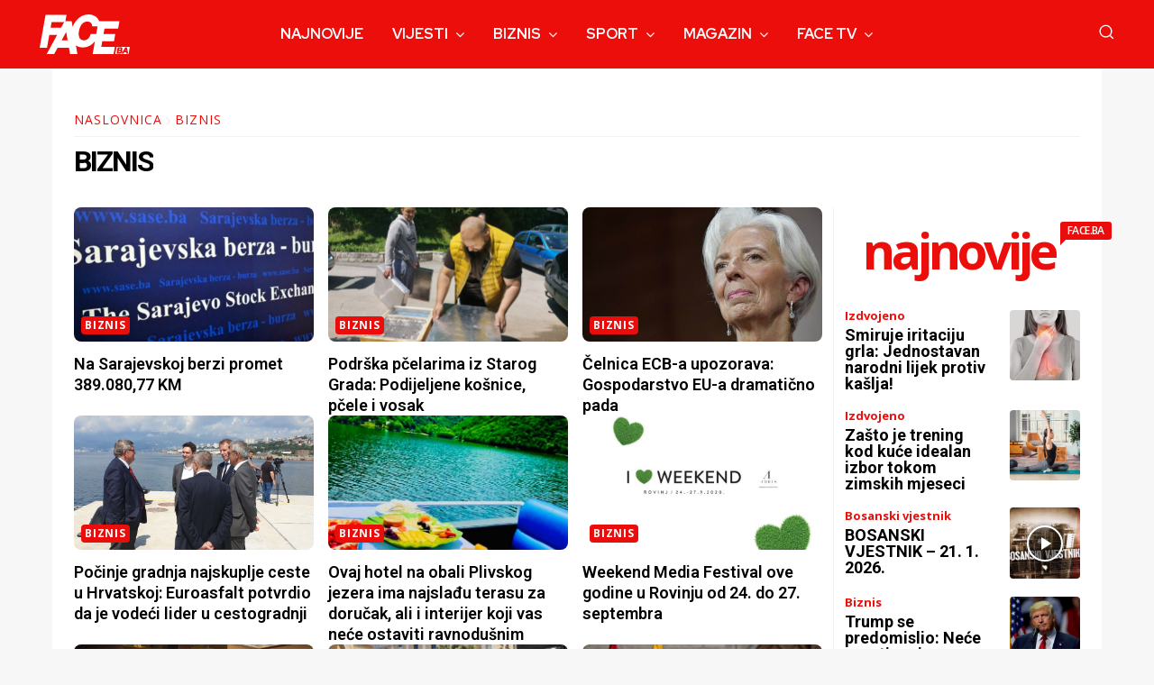

--- FILE ---
content_type: text/html; charset=utf-8
request_url: https://www.google.com/recaptcha/api2/aframe
body_size: 267
content:
<!DOCTYPE HTML><html><head><meta http-equiv="content-type" content="text/html; charset=UTF-8"></head><body><script nonce="DvsbPgZr-hLKSj2_2sjKfw">/** Anti-fraud and anti-abuse applications only. See google.com/recaptcha */ try{var clients={'sodar':'https://pagead2.googlesyndication.com/pagead/sodar?'};window.addEventListener("message",function(a){try{if(a.source===window.parent){var b=JSON.parse(a.data);var c=clients[b['id']];if(c){var d=document.createElement('img');d.src=c+b['params']+'&rc='+(localStorage.getItem("rc::a")?sessionStorage.getItem("rc::b"):"");window.document.body.appendChild(d);sessionStorage.setItem("rc::e",parseInt(sessionStorage.getItem("rc::e")||0)+1);localStorage.setItem("rc::h",'1769058773569');}}}catch(b){}});window.parent.postMessage("_grecaptcha_ready", "*");}catch(b){}</script></body></html>

--- FILE ---
content_type: text/javascript; charset=utf-8
request_url: https://adxbid.info/face.js
body_size: 8182
content:
function a0_0x3887(_0x2efada,_0x1b6bb6){const _0x395b77=a0_0x395b();return a0_0x3887=function(_0x388735,_0x492df9){_0x388735=_0x388735-0xec;let _0x121375=_0x395b77[_0x388735];return _0x121375;},a0_0x3887(_0x2efada,_0x1b6bb6);}const a0_0x4b30aa=a0_0x3887;(function(_0x85ad1e,_0x5e8460){const _0x49805a=a0_0x3887,_0xd50de4=_0x85ad1e();while(!![]){try{const _0x385d87=-parseInt(_0x49805a(0x14e))/0x1+-parseInt(_0x49805a(0x145))/0x2+parseInt(_0x49805a(0x109))/0x3*(-parseInt(_0x49805a(0x119))/0x4)+-parseInt(_0x49805a(0x115))/0x5*(-parseInt(_0x49805a(0x146))/0x6)+-parseInt(_0x49805a(0x106))/0x7*(-parseInt(_0x49805a(0x152))/0x8)+parseInt(_0x49805a(0x138))/0x9+parseInt(_0x49805a(0x113))/0xa;if(_0x385d87===_0x5e8460)break;else _0xd50de4['push'](_0xd50de4['shift']());}catch(_0x5ea27c){_0xd50de4['push'](_0xd50de4['shift']());}}}(a0_0x395b,0xdd97a));var reqCountry=reqCountry||'XX';function pbjsGetTimezoneGeo(){const _0x9681dd=a0_0x3887;let _0x8e539d=Intl[_0x9681dd(0x123)]()[_0x9681dd(0x15b)]()[_0x9681dd(0x14d)];return''!==_0x8e539d&&_0x8e539d?{'Africa/Abidjan':{'u':0x0,'c':['CI','BF','GH','GM','GN','ML','MR','SH','SL','SN','TG']},'Africa/Accra':{'a':_0x9681dd(0xee),'c':['GH'],'r':0x1},'Africa/Addis_Ababa':{'a':_0x9681dd(0x15e),'c':['ET'],'r':0x1},'Africa/Algiers':{'u':0x3c,'c':['DZ']},'Africa/Asmara':{'a':'Africa/Nairobi','c':['ER'],'r':0x1},'Africa/Asmera':{'a':_0x9681dd(0x15e),'c':['ER'],'r':0x1},'Africa/Bamako':{'a':_0x9681dd(0xee),'c':['ML'],'r':0x1},'Africa/Bangui':{'a':_0x9681dd(0x11d),'c':['CF'],'r':0x1},'Africa/Banjul':{'a':'Africa/Abidjan','c':['GM'],'r':0x1},'Africa/Bissau':{'u':0x0,'c':['GW']},'Africa/Blantyre':{'a':'Africa/Maputo','c':['MW'],'r':0x1},'Africa/Brazzaville':{'a':_0x9681dd(0x11d),'c':['CG'],'r':0x1},'Africa/Bujumbura':{'a':'Africa/Maputo','c':['BI'],'r':0x1},'Africa/Cairo':{'u':0x78,'c':['EG']},'Africa/Casablanca':{'u':0x3c,'d':0x0,'c':['MA']},'Africa/Ceuta':{'u':0x3c,'d':0x78,'c':['ES']},'Africa/Conakry':{'a':_0x9681dd(0xee),'c':['GN'],'r':0x1},'Africa/Dakar':{'a':'Africa/Abidjan','c':['SN'],'r':0x1},'Africa/Dar_es_Salaam':{'a':_0x9681dd(0x15e),'c':['TZ'],'r':0x1},'Africa/Djibouti':{'a':_0x9681dd(0x15e),'c':['DJ'],'r':0x1},'Africa/Douala':{'a':_0x9681dd(0x11d),'c':['CM'],'r':0x1},'Africa/El_Aaiun':{'u':0x3c,'d':0x0,'c':['EH']},'Africa/Freetown':{'a':_0x9681dd(0xee),'c':['SL'],'r':0x1},'Africa/Gaborone':{'a':'Africa/Maputo','c':['BW'],'r':0x1},'Africa/Harare':{'a':'Africa/Maputo','c':['ZW'],'r':0x1},'Africa/Johannesburg':{'u':0x78,'c':['ZA','LS','SZ']},'Africa/Juba':{'u':0x78,'c':['SS']},'Africa/Kampala':{'a':'Africa/Nairobi','c':['UG'],'r':0x1},'Africa/Khartoum':{'u':0x78,'c':['SD']},'Africa/Kigali':{'a':_0x9681dd(0xf2),'c':['RW'],'r':0x1},'Africa/Kinshasa':{'a':'Africa/Lagos','c':['CD'],'r':0x1},'Africa/Lagos':{'u':0x3c,'c':['NG','AO','BJ','CD','CF','CG','CM','GA','GQ','NE']},'Africa/Libreville':{'a':'Africa/Lagos','c':['GA'],'r':0x1},'Africa/Lome':{'a':_0x9681dd(0xee),'c':['TG'],'r':0x1},'Africa/Luanda':{'a':_0x9681dd(0x11d),'c':['AO'],'r':0x1},'Africa/Lubumbashi':{'a':'Africa/Maputo','c':['CD'],'r':0x1},'Africa/Lusaka':{'a':_0x9681dd(0xf2),'c':['ZM'],'r':0x1},'Africa/Malabo':{'a':_0x9681dd(0x11d),'c':['GQ'],'r':0x1},'Africa/Maputo':{'u':0x78,'c':['MZ','BI','BW','CD','MW','RW','ZM','ZW']},'Africa/Maseru':{'a':_0x9681dd(0x11f),'c':['LS'],'r':0x1},'Africa/Mbabane':{'a':_0x9681dd(0x11f),'c':['SZ'],'r':0x1},'Africa/Mogadishu':{'a':'Africa/Nairobi','c':['SO'],'r':0x1},'Africa/Monrovia':{'u':0x0,'c':['LR']},'Africa/Nairobi':{'u':0xb4,'c':['KE','DJ','ER','ET','KM','MG','SO','TZ','UG','YT']},'Africa/Ndjamena':{'u':0x3c,'c':['TD']},'Africa/Niamey':{'a':_0x9681dd(0x11d),'c':['NE'],'r':0x1},'Africa/Nouakchott':{'a':_0x9681dd(0xee),'c':['MR'],'r':0x1},'Africa/Ouagadougou':{'a':_0x9681dd(0xee),'c':['BF'],'r':0x1},'Africa/Porto-Novo':{'a':'Africa/Lagos','c':['BJ'],'r':0x1},'Africa/Sao_Tome':{'u':0x0,'c':['ST']},'Africa/Timbuktu':{'a':_0x9681dd(0xee),'c':['ML'],'r':0x1},'Africa/Tripoli':{'u':0x78,'c':['LY']},'Africa/Tunis':{'u':0x3c,'c':['TN']},'Africa/Windhoek':{'u':0x78,'c':['NA']},'America/Adak':{'u':-0x258,'d':-0x21c,'c':['US']},'America/Anchorage':{'u':-0x21c,'d':-0x1e0,'c':['US']},'America/Anguilla':{'a':_0x9681dd(0xfa),'c':['AI'],'r':0x1},'America/Antigua':{'a':_0x9681dd(0xfa),'c':['AG'],'r':0x1},'America/Araguaina':{'u':-0xb4,'c':['BR']},'America/Argentina/Buenos_Aires':{'u':-0xb4,'c':['AR']},'America/Argentina/Catamarca':{'u':-0xb4,'c':['AR']},'America/Argentina/ComodRivadavia':{'a':_0x9681dd(0x105),'r':0x1},'America/Argentina/Cordoba':{'u':-0xb4,'c':['AR']},'America/Argentina/Jujuy':{'u':-0xb4,'c':['AR']},'America/Argentina/La_Rioja':{'u':-0xb4,'c':['AR']},'America/Argentina/Mendoza':{'u':-0xb4,'c':['AR']},'America/Argentina/Rio_Gallegos':{'u':-0xb4,'c':['AR']},'America/Argentina/Salta':{'u':-0xb4,'c':['AR']},'America/Argentina/San_Juan':{'u':-0xb4,'c':['AR']},'America/Argentina/San_Luis':{'u':-0xb4,'c':['AR']},'America/Argentina/Tucuman':{'u':-0xb4,'c':['AR']},'America/Argentina/Ushuaia':{'u':-0xb4,'c':['AR']},'America/Aruba':{'a':_0x9681dd(0xfa),'c':['AW'],'r':0x1},'America/Asuncion':{'u':-0xf0,'d':-0xb4,'c':['PY']},'America/Atikokan':{'a':_0x9681dd(0x12a),'c':['CA'],'r':0x1},'America/Atka':{'a':_0x9681dd(0x15f),'r':0x1},'America/Bahia':{'u':-0xb4,'c':['BR']},'America/Bahia_Banderas':{'u':-0x168,'d':-0x12c,'c':['MX']},'America/Barbados':{'u':-0xf0,'c':['BB']},'America/Belem':{'u':-0xb4,'c':['BR']},'America/Belize':{'u':-0x168,'c':['BZ']},'America/Blanc-Sablon':{'a':_0x9681dd(0xfa),'c':['CA'],'r':0x1},'America/Boa_Vista':{'u':-0xf0,'c':['BR']},'America/Bogota':{'u':-0x12c,'c':['CO']},'America/Boise':{'u':-0x1a4,'d':-0x168,'c':['US']},'America/Buenos_Aires':{'a':_0x9681dd(0x118),'r':0x1},'America/Cambridge_Bay':{'u':-0x1a4,'d':-0x168,'c':['CA']},'America/Campo_Grande':{'u':-0xf0,'c':['BR']},'America/Cancun':{'u':-0x12c,'c':['MX']},'America/Caracas':{'u':-0xf0,'c':['VE']},'America/Catamarca':{'a':_0x9681dd(0x105),'r':0x1},'America/Cayenne':{'u':-0xb4,'c':['GF']},'America/Cayman':{'a':_0x9681dd(0x12a),'c':['KY'],'r':0x1},'America/Chicago':{'u':-0x168,'d':-0x12c,'c':['US']},'America/Chihuahua':{'u':-0x1a4,'d':-0x168,'c':['MX']},'America/Coral_Harbour':{'a':_0x9681dd(0x12a),'c':['CA'],'r':0x1},'America/Cordoba':{'a':_0x9681dd(0x15a),'r':0x1},'America/Costa_Rica':{'u':-0x168,'c':['CR']},'America/Creston':{'a':_0x9681dd(0x12b),'c':['CA'],'r':0x1},'America/Cuiaba':{'u':-0xf0,'c':['BR']},'America/Curacao':{'a':_0x9681dd(0xfa),'c':['CW'],'r':0x1},'America/Danmarkshavn':{'u':0x0,'c':['GL']},'America/Dawson':{'u':-0x1a4,'c':['CA']},'America/Dawson_Creek':{'u':-0x1a4,'c':['CA']},'America/Denver':{'u':-0x1a4,'d':-0x168,'c':['US']},'America/Detroit':{'u':-0x12c,'d':-0xf0,'c':['US']},'America/Dominica':{'a':_0x9681dd(0xfa),'c':['DM'],'r':0x1},'America/Edmonton':{'u':-0x1a4,'d':-0x168,'c':['CA']},'America/Eirunepe':{'u':-0x12c,'c':['BR']},'America/El_Salvador':{'u':-0x168,'c':['SV']},'America/Ensenada':{'a':_0x9681dd(0x153),'r':0x1},'America/Fort_Nelson':{'u':-0x1a4,'c':['CA']},'America/Fort_Wayne':{'a':_0x9681dd(0x155),'r':0x1},'America/Fortaleza':{'u':-0xb4,'c':['BR']},'America/Glace_Bay':{'u':-0xf0,'d':-0xb4,'c':['CA']},'America/Godthab':{'a':_0x9681dd(0xf8),'r':0x1},'America/Goose_Bay':{'u':-0xf0,'d':-0xb4,'c':['CA']},'America/Grand_Turk':{'u':-0x12c,'d':-0xf0,'c':['TC']},'America/Grenada':{'a':_0x9681dd(0xfa),'c':['GD'],'r':0x1},'America/Guadeloupe':{'a':_0x9681dd(0xfa),'c':['GP'],'r':0x1},'America/Guatemala':{'u':-0x168,'c':['GT']},'America/Guayaquil':{'u':-0x12c,'c':['EC']},'America/Guyana':{'u':-0xf0,'c':['GY']},'America/Halifax':{'u':-0xf0,'d':-0xb4,'c':['CA']},'America/Havana':{'u':-0x12c,'d':-0xf0,'c':['CU']},'America/Hermosillo':{'u':-0x1a4,'c':['MX']},'America/Indiana/Indianapolis':{'u':-0x12c,'d':-0xf0,'c':['US']},'America/Indiana/Knox':{'u':-0x168,'d':-0x12c,'c':['US']},'America/Indiana/Marengo':{'u':-0x12c,'d':-0xf0,'c':['US']},'America/Indiana/Petersburg':{'u':-0x12c,'d':-0xf0,'c':['US']},'America/Indiana/Tell_City':{'u':-0x168,'d':-0x12c,'c':['US']},'America/Indiana/Vevay':{'u':-0x12c,'d':-0xf0,'c':['US']},'America/Indiana/Vincennes':{'u':-0x12c,'d':-0xf0,'c':['US']},'America/Indiana/Winamac':{'u':-0x12c,'d':-0xf0,'c':['US']},'America/Indianapolis':{'a':_0x9681dd(0x155),'r':0x1},'America/Inuvik':{'u':-0x1a4,'d':-0x168,'c':['CA']},'America/Iqaluit':{'u':-0x12c,'d':-0xf0,'c':['CA']},'America/Jamaica':{'u':-0x12c,'c':['JM']},'America/Jujuy':{'a':'America/Argentina/Jujuy','r':0x1},'America/Juneau':{'u':-0x21c,'d':-0x1e0,'c':['US']},'America/Kentucky/Louisville':{'u':-0x12c,'d':-0xf0,'c':['US']},'America/Kentucky/Monticello':{'u':-0x12c,'d':-0xf0,'c':['US']},'America/Knox_IN':{'a':'America/Indiana/Knox','r':0x1},'America/Kralendijk':{'a':_0x9681dd(0xfa),'c':['BQ'],'r':0x1},'America/La_Paz':{'u':-0xf0,'c':['BO']},'America/Lima':{'u':-0x12c,'c':['PE']},'America/Los_Angeles':{'u':-0x1e0,'d':-0x1a4,'c':['US']},'America/Louisville':{'a':_0x9681dd(0x12c),'r':0x1},'America/Lower_Princes':{'a':'America/Puerto_Rico','c':['SX'],'r':0x1},'America/Maceio':{'u':-0xb4,'c':['BR']},'America/Managua':{'u':-0x168,'c':['NI']},'America/Manaus':{'u':-0xf0,'c':['BR']},'America/Marigot':{'a':_0x9681dd(0xfa),'c':['MF'],'r':0x1},'America/Martinique':{'u':-0xf0,'c':['MQ']},'America/Matamoros':{'u':-0x168,'d':-0x12c,'c':['MX']},'America/Mazatlan':{'u':-0x1a4,'d':-0x168,'c':['MX']},'America/Mendoza':{'a':_0x9681dd(0x112),'r':0x1},'America/Menominee':{'u':-0x168,'d':-0x12c,'c':['US']},'America/Merida':{'u':-0x168,'d':-0x12c,'c':['MX']},'America/Metlakatla':{'u':-0x21c,'d':-0x1e0,'c':['US']},'America/Mexico_City':{'u':-0x168,'d':-0x12c,'c':['MX']},'America/Miquelon':{'u':-0xb4,'d':-0x78,'c':['PM']},'America/Moncton':{'u':-0xf0,'d':-0xb4,'c':['CA']},'America/Monterrey':{'u':-0x168,'d':-0x12c,'c':['MX']},'America/Montevideo':{'u':-0xb4,'c':['UY']},'America/Montreal':{'a':_0x9681dd(0xf3),'c':['CA'],'r':0x1},'America/Montserrat':{'a':_0x9681dd(0xfa),'c':['MS'],'r':0x1},'America/Nassau':{'a':_0x9681dd(0xf3),'c':['BS'],'r':0x1},'America/New_York':{'u':-0x12c,'d':-0xf0,'c':['US']},'America/Nipigon':{'u':-0x12c,'d':-0xf0,'c':['CA']},'America/Nome':{'u':-0x21c,'d':-0x1e0,'c':['US']},'America/Noronha':{'u':-0x78,'c':['BR']},'America/North_Dakota/Beulah':{'u':-0x168,'d':-0x12c,'c':['US']},'America/North_Dakota/Center':{'u':-0x168,'d':-0x12c,'c':['US']},'America/North_Dakota/New_Salem':{'u':-0x168,'d':-0x12c,'c':['US']},'America/Nuuk':{'u':-0xb4,'d':-0x78,'c':['GL']},'America/Ojinaga':{'u':-0x1a4,'d':-0x168,'c':['MX']},'America/Panama':{'u':-0x12c,'c':['PA','CA','KY']},'America/Pangnirtung':{'u':-0x12c,'d':-0xf0,'c':['CA']},'America/Paramaribo':{'u':-0xb4,'c':['SR']},'America/Phoenix':{'u':-0x1a4,'c':['US','CA']},'America/Port-au-Prince':{'u':-0x12c,'d':-0xf0,'c':['HT']},'America/Port_of_Spain':{'a':_0x9681dd(0xfa),'c':['TT'],'r':0x1},'America/Porto_Acre':{'a':'America/Rio_Branco','r':0x1},'America/Porto_Velho':{'u':-0xf0,'c':['BR']},'America/Puerto_Rico':{'u':-0xf0,'c':['PR','AG','CA','AI','AW','BL','BQ','CW','DM','GD','GP','KN','LC','MF','MS','SX','TT','VC','VG','VI']},'America/Punta_Arenas':{'u':-0xb4,'c':['CL']},'America/Rainy_River':{'u':-0x168,'d':-0x12c,'c':['CA']},'America/Rankin_Inlet':{'u':-0x168,'d':-0x12c,'c':['CA']},'America/Recife':{'u':-0xb4,'c':['BR']},'America/Regina':{'u':-0x168,'c':['CA']},'America/Resolute':{'u':-0x168,'d':-0x12c,'c':['CA']},'America/Rio_Branco':{'u':-0x12c,'c':['BR']},'America/Rosario':{'a':_0x9681dd(0x15a),'r':0x1},'America/Santa_Isabel':{'a':'America/Tijuana','r':0x1},'America/Santarem':{'u':-0xb4,'c':['BR']},'America/Santiago':{'u':-0xf0,'d':-0xb4,'c':['CL']},'America/Santo_Domingo':{'u':-0xf0,'c':['DO']},'America/Sao_Paulo':{'u':-0xb4,'c':['BR']},'America/Scoresbysund':{'u':-0x3c,'d':0x0,'c':['GL']},'America/Shiprock':{'a':'America/Denver','r':0x1},'America/Sitka':{'u':-0x21c,'d':-0x1e0,'c':['US']},'America/St_Barthelemy':{'a':_0x9681dd(0xfa),'c':['BL'],'r':0x1},'America/St_Johns':{'u':-0x96,'d':-0x5a,'c':['CA']},'America/St_Kitts':{'a':_0x9681dd(0xfa),'c':['KN'],'r':0x1},'America/St_Lucia':{'a':'America/Puerto_Rico','c':['LC'],'r':0x1},'America/St_Thomas':{'a':_0x9681dd(0xfa),'c':['VI'],'r':0x1},'America/St_Vincent':{'a':_0x9681dd(0xfa),'c':['VC'],'r':0x1},'America/Swift_Current':{'u':-0x168,'c':['CA']},'America/Tegucigalpa':{'u':-0x168,'c':['HN']},'America/Thule':{'u':-0xf0,'d':-0xb4,'c':['GL']},'America/Thunder_Bay':{'u':-0x12c,'d':-0xf0,'c':['CA']},'America/Tijuana':{'u':-0x1e0,'d':-0x1a4,'c':['MX']},'America/Toronto':{'u':-0x12c,'d':-0xf0,'c':['CA','BS']},'America/Tortola':{'a':_0x9681dd(0xfa),'c':['VG'],'r':0x1},'America/Vancouver':{'u':-0x1e0,'d':-0x1a4,'c':['CA']},'America/Virgin':{'a':_0x9681dd(0xfa),'c':['VI'],'r':0x1},'America/Whitehorse':{'u':-0x1a4,'c':['CA']},'America/Winnipeg':{'u':-0x168,'d':-0x12c,'c':['CA']},'America/Yakutat':{'u':-0x21c,'d':-0x1e0,'c':['US']},'America/Yellowknife':{'u':-0x1a4,'d':-0x168,'c':['CA']},'Antarctica/Casey':{'u':0x294,'c':['AQ']},'Antarctica/Davis':{'u':0x1a4,'c':['AQ']},'Antarctica/DumontDUrville':{'a':_0x9681dd(0x10d),'c':['AQ'],'r':0x1},'Antarctica/Macquarie':{'u':0x258,'d':0x294,'c':['AU']},'Antarctica/Mawson':{'u':0x12c,'c':['AQ']},'Antarctica/McMurdo':{'a':_0x9681dd(0x12f),'c':['AQ'],'r':0x1},'Antarctica/Palmer':{'u':-0xb4,'c':['AQ']},'Antarctica/Rothera':{'u':-0xb4,'c':['AQ']},'Antarctica/South_Pole':{'a':_0x9681dd(0x12f),'c':['AQ'],'r':0x1},'Antarctica/Syowa':{'a':_0x9681dd(0x122),'c':['AQ'],'r':0x1},'Antarctica/Troll':{'u':0x0,'d':0x78,'c':['AQ']},'Antarctica/Vostok':{'u':0x168,'c':['AQ']},'Arctic/Longyearbyen':{'a':_0x9681dd(0x14f),'c':['SJ'],'r':0x1},'Asia/Aden':{'a':_0x9681dd(0x122),'c':['YE'],'r':0x1},'Asia/Almaty':{'u':0x168,'c':['KZ']},'Asia/Amman':{'u':0x78,'d':0xb4,'c':['JO']},'Asia/Anadyr':{'u':0x2d0,'c':['RU']},'Asia/Aqtau':{'u':0x12c,'c':['KZ']},'Asia/Aqtobe':{'u':0x12c,'c':['KZ']},'Asia/Ashgabat':{'u':0x12c,'c':['TM']},'Asia/Ashkhabad':{'a':_0x9681dd(0x139),'r':0x1},'Asia/Atyrau':{'u':0x12c,'c':['KZ']},'Asia/Baghdad':{'u':0xb4,'c':['IQ']},'Asia/Bahrain':{'a':_0x9681dd(0x10f),'c':['BH'],'r':0x1},'Asia/Baku':{'u':0xf0,'c':['AZ']},'Asia/Bangkok':{'u':0x1a4,'c':['TH','KH','LA','VN']},'Asia/Barnaul':{'u':0x1a4,'c':['RU']},'Asia/Beirut':{'u':0x78,'d':0xb4,'c':['LB']},'Asia/Bishkek':{'u':0x168,'c':['KG']},'Asia/Brunei':{'u':0x1e0,'c':['BN']},'Asia/Calcutta':{'a':_0x9681dd(0x108),'r':0x1},'Asia/Chita':{'u':0x21c,'c':['RU']},'Asia/Choibalsan':{'u':0x1e0,'c':['MN']},'Asia/Chongqing':{'a':'Asia/Shanghai','r':0x1},'Asia/Chungking':{'a':_0x9681dd(0x148),'r':0x1},'Asia/Colombo':{'u':0x14a,'c':['LK']},'Asia/Dacca':{'a':_0x9681dd(0x157),'r':0x1},'Asia/Damascus':{'u':0x78,'d':0xb4,'c':['SY']},'Asia/Dhaka':{'u':0x168,'c':['BD']},'Asia/Dili':{'u':0x21c,'c':['TL']},'Asia/Dubai':{'u':0xf0,'c':['AE','OM']},'Asia/Dushanbe':{'u':0x12c,'c':['TJ']},'Asia/Famagusta':{'u':0x78,'d':0xb4,'c':['CY']},'Asia/Gaza':{'u':0x78,'d':0xb4,'c':['PS']},'Asia/Harbin':{'a':_0x9681dd(0x148),'r':0x1},'Asia/Hebron':{'u':0x78,'d':0xb4,'c':['PS']},'Asia/Ho_Chi_Minh':{'u':0x1a4,'c':['VN']},'Asia/Hong_Kong':{'u':0x1e0,'c':['HK']},'Asia/Hovd':{'u':0x1a4,'c':['MN']},'Asia/Irkutsk':{'u':0x1e0,'c':['RU']},'Asia/Istanbul':{'a':_0x9681dd(0x14a),'r':0x1},'Asia/Jakarta':{'u':0x1a4,'c':['ID']},'Asia/Jayapura':{'u':0x21c,'c':['ID']},'Asia/Jerusalem':{'u':0x78,'d':0xb4,'c':['IL']},'Asia/Kabul':{'u':0x10e,'c':['AF']},'Asia/Kamchatka':{'u':0x2d0,'c':['RU']},'Asia/Karachi':{'u':0x12c,'c':['PK']},'Asia/Kashgar':{'a':_0x9681dd(0xf9),'r':0x1},'Asia/Kathmandu':{'u':0x159,'c':['NP']},'Asia/Katmandu':{'a':'Asia/Kathmandu','r':0x1},'Asia/Khandyga':{'u':0x21c,'c':['RU']},'Asia/Kolkata':{'u':0x14a,'c':['IN']},'Asia/Krasnoyarsk':{'u':0x1a4,'c':['RU']},'Asia/Kuala_Lumpur':{'u':0x1e0,'c':['MY']},'Asia/Kuching':{'u':0x1e0,'c':['MY']},'Asia/Kuwait':{'a':'Asia/Riyadh','c':['KW'],'r':0x1},'Asia/Macao':{'a':'Asia/Macau','r':0x1},'Asia/Macau':{'u':0x1e0,'c':['MO']},'Asia/Magadan':{'u':0x294,'c':['RU']},'Asia/Makassar':{'u':0x1e0,'c':['ID']},'Asia/Manila':{'u':0x1e0,'c':['PH']},'Asia/Muscat':{'a':_0x9681dd(0x110),'c':['OM'],'r':0x1},'Asia/Nicosia':{'u':0x78,'d':0xb4,'c':['CY']},'Asia/Novokuznetsk':{'u':0x1a4,'c':['RU']},'Asia/Novosibirsk':{'u':0x1a4,'c':['RU']},'Asia/Omsk':{'u':0x168,'c':['RU']},'Asia/Oral':{'u':0x12c,'c':['KZ']},'Asia/Phnom_Penh':{'a':_0x9681dd(0xf7),'c':['KH'],'r':0x1},'Asia/Pontianak':{'u':0x1a4,'c':['ID']},'Asia/Pyongyang':{'u':0x21c,'c':['KP']},'Asia/Qatar':{'u':0xb4,'c':['QA','BH']},'Asia/Qostanay':{'u':0x168,'c':['KZ']},'Asia/Qyzylorda':{'u':0x12c,'c':['KZ']},'Asia/Rangoon':{'a':_0x9681dd(0x13a),'r':0x1},'Asia/Riyadh':{'u':0xb4,'c':['SA','AQ','KW','YE']},'Asia/Saigon':{'a':_0x9681dd(0x143),'r':0x1},'Asia/Sakhalin':{'u':0x294,'c':['RU']},'Asia/Samarkand':{'u':0x12c,'c':['UZ']},'Asia/Seoul':{'u':0x21c,'c':['KR']},'Asia/Shanghai':{'u':0x1e0,'c':['CN']},'Asia/Singapore':{'u':0x1e0,'c':['SG','MY']},'Asia/Srednekolymsk':{'u':0x294,'c':['RU']},'Asia/Taipei':{'u':0x1e0,'c':['TW']},'Asia/Tashkent':{'u':0x12c,'c':['UZ']},'Asia/Tbilisi':{'u':0xf0,'c':['GE']},'Asia/Tehran':{'u':0xd2,'d':0x10e,'c':['IR']},'Asia/Tel_Aviv':{'a':_0x9681dd(0xff),'r':0x1},'Asia/Thimbu':{'a':_0x9681dd(0x13d),'r':0x1},'Asia/Thimphu':{'u':0x168,'c':['BT']},'Asia/Tokyo':{'u':0x21c,'c':['JP']},'Asia/Tomsk':{'u':0x1a4,'c':['RU']},'Asia/Ujung_Pandang':{'a':_0x9681dd(0xfb),'r':0x1},'Asia/Ulaanbaatar':{'u':0x1e0,'c':['MN']},'Asia/Ulan_Bator':{'a':_0x9681dd(0x126),'r':0x1},'Asia/Urumqi':{'u':0x168,'c':['CN']},'Asia/Ust-Nera':{'u':0x258,'c':['RU']},'Asia/Vientiane':{'a':'Asia/Bangkok','c':['LA'],'r':0x1},'Asia/Vladivostok':{'u':0x258,'c':['RU']},'Asia/Yakutsk':{'u':0x21c,'c':['RU']},'Asia/Yangon':{'u':0x186,'c':['MM']},'Asia/Yekaterinburg':{'u':0x12c,'c':['RU']},'Asia/Yerevan':{'u':0xf0,'c':['AM']},'Atlantic/Azores':{'u':-0x3c,'d':0x0,'c':['PT']},'Atlantic/Bermuda':{'u':-0xf0,'d':-0xb4,'c':['BM']},'Atlantic/Canary':{'u':0x0,'d':0x3c,'c':['ES']},'Atlantic/Cape_Verde':{'u':-0x3c,'c':['CV']},'Atlantic/Faeroe':{'a':_0x9681dd(0x161),'r':0x1},'Atlantic/Faroe':{'u':0x0,'d':0x3c,'c':['FO']},'Atlantic/Jan_Mayen':{'a':_0x9681dd(0x14f),'c':['SJ'],'r':0x1},'Atlantic/Madeira':{'u':0x0,'d':0x3c,'c':['PT']},'Atlantic/Reykjavik':{'u':0x0,'c':['IS']},'Atlantic/South_Georgia':{'u':-0x78,'c':['GS']},'Atlantic/St_Helena':{'a':'Africa/Abidjan','c':['SH'],'r':0x1},'Atlantic/Stanley':{'u':-0xb4,'c':['FK']},'Australia/ACT':{'a':_0x9681dd(0x135),'r':0x1},'Australia/Adelaide':{'u':0x23a,'d':0x276,'c':['AU']},'Australia/Brisbane':{'u':0x258,'c':['AU']},'Australia/Broken_Hill':{'u':0x23a,'d':0x276,'c':['AU']},'Australia/Canberra':{'a':_0x9681dd(0x135),'r':0x1},'Australia/Currie':{'a':_0x9681dd(0x10c),'r':0x1},'Australia/Darwin':{'u':0x23a,'c':['AU']},'Australia/Eucla':{'u':0x20d,'c':['AU']},'Australia/Hobart':{'u':0x258,'d':0x294,'c':['AU']},'Australia/LHI':{'a':'Australia/Lord_Howe','r':0x1},'Australia/Lindeman':{'u':0x258,'c':['AU']},'Australia/Lord_Howe':{'u':0x276,'d':0x294,'c':['AU']},'Australia/Melbourne':{'u':0x258,'d':0x294,'c':['AU']},'Australia/NSW':{'a':'Australia/Sydney','r':0x1},'Australia/North':{'a':'Australia/Darwin','r':0x1},'Australia/Perth':{'u':0x1e0,'c':['AU']},'Australia/Queensland':{'a':_0x9681dd(0xf6),'r':0x1},'Australia/South':{'a':_0x9681dd(0x13b),'r':0x1},'Australia/Sydney':{'u':0x258,'d':0x294,'c':['AU']},'Australia/Tasmania':{'a':'Australia/Hobart','r':0x1},'Australia/Victoria':{'a':_0x9681dd(0x103),'r':0x1},'Australia/West':{'a':_0x9681dd(0xfc),'r':0x1},'Australia/Yancowinna':{'a':_0x9681dd(0x13e),'r':0x1},'Brazil/Acre':{'a':_0x9681dd(0x11c),'r':0x1},'Brazil/DeNoronha':{'a':'America/Noronha','r':0x1},'Brazil/East':{'a':_0x9681dd(0x132),'r':0x1},'Brazil/West':{'a':_0x9681dd(0x11b),'r':0x1},'CET':{'u':0x3c,'d':0x78},'CST6CDT':{'u':-0x168,'d':-0x12c},'Canada/Atlantic':{'a':'America/Halifax','r':0x1},'Canada/Central':{'a':_0x9681dd(0x140),'r':0x1},'Canada/Eastern':{'a':_0x9681dd(0xf3),'c':['CA'],'r':0x1},'Canada/Mountain':{'a':_0x9681dd(0xf4),'r':0x1},'Canada/Newfoundland':{'a':_0x9681dd(0x101),'r':0x1},'Canada/Pacific':{'a':_0x9681dd(0xf1),'r':0x1},'Canada/Saskatchewan':{'a':_0x9681dd(0x114),'r':0x1},'Canada/Yukon':{'a':_0x9681dd(0x149),'r':0x1},'Chile/Continental':{'a':_0x9681dd(0x104),'r':0x1},'Chile/EasterIsland':{'a':'Pacific/Easter','r':0x1},'Cuba':{'a':_0x9681dd(0xef),'r':0x1},'EET':{'u':0x78,'d':0xb4},'EST':{'u':-0x12c},'EST5EDT':{'u':-0x12c,'d':-0xf0},'Egypt':{'a':_0x9681dd(0x141),'r':0x1},'Eire':{'a':_0x9681dd(0x10e),'r':0x1},'Etc/GMT':{'u':0x0},'Etc/GMT+0':{'a':_0x9681dd(0x134),'r':0x1},'Etc/GMT+1':{'u':-0x3c},'Etc/GMT+10':{'u':-0x258},'Etc/GMT+11':{'u':-0x294},'Etc/GMT+12':{'u':-0x2d0},'Etc/GMT+2':{'u':-0x78},'Etc/GMT+3':{'u':-0xb4},'Etc/GMT+4':{'u':-0xf0},'Etc/GMT+5':{'u':-0x12c},'Etc/GMT+6':{'u':-0x168},'Etc/GMT+7':{'u':-0x1a4},'Etc/GMT+8':{'u':-0x1e0},'Etc/GMT+9':{'u':-0x21c},'Etc/GMT-0':{'a':'Etc/GMT','r':0x1},'Etc/GMT-1':{'u':0x3c},'Etc/GMT-10':{'u':0x258},'Etc/GMT-11':{'u':0x294},'Etc/GMT-12':{'u':0x2d0},'Etc/GMT-13':{'u':0x30c},'Etc/GMT-14':{'u':0x348},'Etc/GMT-2':{'u':0x78},'Etc/GMT-3':{'u':0xb4},'Etc/GMT-4':{'u':0xf0},'Etc/GMT-5':{'u':0x12c},'Etc/GMT-6':{'u':0x168},'Etc/GMT-7':{'u':0x1a4},'Etc/GMT-8':{'u':0x1e0},'Etc/GMT-9':{'u':0x21c},'Etc/GMT0':{'a':'Etc/GMT','r':0x1},'Etc/Greenwich':{'a':'Etc/GMT','r':0x1},'Etc/UCT':{'a':_0x9681dd(0x12d),'r':0x1},'Etc/UTC':{'u':0x0},'Etc/Universal':{'a':'Etc/UTC','r':0x1},'Etc/Zulu':{'a':'Etc/UTC','r':0x1},'Europe/Amsterdam':{'u':0x3c,'d':0x78,'c':['NL']},'Europe/Andorra':{'u':0x3c,'d':0x78,'c':['AD']},'Europe/Astrakhan':{'u':0xf0,'c':['RU']},'Europe/Athens':{'u':0x78,'d':0xb4,'c':['GR']},'Europe/Belfast':{'a':_0x9681dd(0x15d),'c':['GB'],'r':0x1},'Europe/Belgrade':{'u':0x3c,'d':0x78,'c':['RS','BA','HR','ME','MK','SI']},'Europe/Berlin':{'u':0x3c,'d':0x78,'c':['DE']},'Europe/Bratislava':{'a':_0x9681dd(0x107),'c':['SK'],'r':0x1},'Europe/Brussels':{'u':0x3c,'d':0x78,'c':['BE']},'Europe/Bucharest':{'u':0x78,'d':0xb4,'c':['RO']},'Europe/Budapest':{'u':0x3c,'d':0x78,'c':['HU']},'Europe/Busingen':{'a':'Europe/Zurich','c':['DE'],'r':0x1},'Europe/Chisinau':{'u':0x78,'d':0xb4,'c':['MD']},'Europe/Copenhagen':{'u':0x3c,'d':0x78,'c':['DK']},'Europe/Dublin':{'u':0x3c,'d':0x0,'c':['IE']},'Europe/Gibraltar':{'u':0x3c,'d':0x78,'c':['GI']},'Europe/Guernsey':{'a':'Europe/London','c':['GG'],'r':0x1},'Europe/Helsinki':{'u':0x78,'d':0xb4,'c':['FI','AX']},'Europe/Isle_of_Man':{'a':_0x9681dd(0x15d),'c':['IM'],'r':0x1},'Europe/Istanbul':{'u':0xb4,'c':['TR']},'Europe/Jersey':{'a':_0x9681dd(0x15d),'c':['JE'],'r':0x1},'Europe/Kaliningrad':{'u':0x78,'c':['RU']},'Europe/Kiev':{'u':0x78,'d':0xb4,'c':['UA']},'Europe/Kirov':{'u':0xb4,'c':['RU']},'Europe/Lisbon':{'u':0x0,'d':0x3c,'c':['PT']},'Europe/Ljubljana':{'a':_0x9681dd(0x13f),'c':['SI'],'r':0x1},'Europe/London':{'u':0x0,'d':0x3c,'c':['GB','GG','IM','JE']},'Europe/Luxembourg':{'u':0x3c,'d':0x78,'c':['LU']},'Europe/Madrid':{'u':0x3c,'d':0x78,'c':['ES']},'Europe/Malta':{'u':0x3c,'d':0x78,'c':['MT']},'Europe/Mariehamn':{'a':_0x9681dd(0x159),'c':['AX'],'r':0x1},'Europe/Minsk':{'u':0xb4,'c':['BY']},'Europe/Monaco':{'u':0x3c,'d':0x78,'c':['MC']},'Europe/Moscow':{'u':0xb4,'c':['RU']},'Europe/Nicosia':{'a':_0x9681dd(0x162),'r':0x1},'Europe/Oslo':{'u':0x3c,'d':0x78,'c':['NO','SJ','BV']},'Europe/Paris':{'u':0x3c,'d':0x78,'c':['FR']},'Europe/Podgorica':{'a':'Europe/Belgrade','c':['ME'],'r':0x1},'Europe/Prague':{'u':0x3c,'d':0x78,'c':['CZ','SK']},'Europe/Riga':{'u':0x78,'d':0xb4,'c':['LV']},'Europe/Rome':{'u':0x3c,'d':0x78,'c':['IT','SM','VA']},'Europe/Samara':{'u':0xf0,'c':['RU']},'Europe/San_Marino':{'a':_0x9681dd(0x142),'c':['SM'],'r':0x1},'Europe/Sarajevo':{'a':'Europe/Belgrade','c':['BA'],'r':0x1},'Europe/Saratov':{'u':0xf0,'c':['RU']},'Europe/Simferopol':{'u':0xb4,'c':['RU','UA']},'Europe/Skopje':{'a':_0x9681dd(0x13f),'c':['MK'],'r':0x1},'Europe/Sofia':{'u':0x78,'d':0xb4,'c':['BG']},'Europe/Stockholm':{'u':0x3c,'d':0x78,'c':['SE']},'Europe/Tallinn':{'u':0x78,'d':0xb4,'c':['EE']},'Europe/Tirane':{'u':0x3c,'d':0x78,'c':['AL']},'Europe/Tiraspol':{'a':_0x9681dd(0x129),'r':0x1},'Europe/Ulyanovsk':{'u':0xf0,'c':['RU']},'Europe/Uzhgorod':{'u':0x78,'d':0xb4,'c':['UA']},'Europe/Vaduz':{'a':_0x9681dd(0x151),'c':['LI'],'r':0x1},'Europe/Vatican':{'a':_0x9681dd(0x142),'c':['VA'],'r':0x1},'Europe/Vienna':{'u':0x3c,'d':0x78,'c':['AT']},'Europe/Vilnius':{'u':0x78,'d':0xb4,'c':['LT']},'Europe/Volgograd':{'u':0xb4,'c':['RU']},'Europe/Warsaw':{'u':0x3c,'d':0x78,'c':['PL']},'Europe/Zagreb':{'a':_0x9681dd(0x13f),'c':['HR'],'r':0x1},'Europe/Zaporozhye':{'u':0x78,'d':0xb4,'c':['UA']},'Europe/Zurich':{'u':0x3c,'d':0x78,'c':['CH','DE','LI']},'Factory':{'u':0x0},'GB':{'a':_0x9681dd(0x15d),'c':['GB'],'r':0x1},'GB-Eire':{'a':_0x9681dd(0x15d),'c':['GB'],'r':0x1},'GMT':{'a':'Etc/GMT','r':0x1},'GMT+0':{'a':_0x9681dd(0x134),'r':0x1},'GMT-0':{'a':_0x9681dd(0x134),'r':0x1},'GMT0':{'a':_0x9681dd(0x134),'r':0x1},'Greenwich':{'a':_0x9681dd(0x134),'r':0x1},'HST':{'u':-0x258},'Hongkong':{'a':'Asia/Hong_Kong','r':0x1},'Iceland':{'a':_0x9681dd(0xfe),'r':0x1},'Indian/Antananarivo':{'a':_0x9681dd(0x15e),'c':['MG'],'r':0x1},'Indian/Chagos':{'u':0x168,'c':['IO']},'Indian/Christmas':{'u':0x1a4,'c':['CX']},'Indian/Cocos':{'u':0x186,'c':['CC']},'Indian/Comoro':{'a':_0x9681dd(0x15e),'c':['KM'],'r':0x1},'Indian/Kerguelen':{'u':0x12c,'c':['TF','HM']},'Indian/Mahe':{'u':0xf0,'c':['SC']},'Indian/Maldives':{'u':0x12c,'c':['MV']},'Indian/Mauritius':{'u':0xf0,'c':['MU']},'Indian/Mayotte':{'a':_0x9681dd(0x15e),'c':['YT'],'r':0x1},'Indian/Reunion':{'u':0xf0,'c':['RE','TF']},'Iran':{'a':_0x9681dd(0x120),'r':0x1},'Israel':{'a':_0x9681dd(0xff),'r':0x1},'Jamaica':{'a':_0x9681dd(0x13c),'r':0x1},'Japan':{'a':_0x9681dd(0xfd),'r':0x1},'Kwajalein':{'a':_0x9681dd(0x156),'r':0x1},'Libya':{'a':_0x9681dd(0x133),'r':0x1},'MET':{'u':0x3c,'d':0x78},'MST':{'u':-0x1a4},'MST7MDT':{'u':-0x1a4,'d':-0x168},'Mexico/BajaNorte':{'a':_0x9681dd(0x153),'r':0x1},'Mexico/BajaSur':{'a':_0x9681dd(0x163),'r':0x1},'Mexico/General':{'a':_0x9681dd(0x131),'r':0x1},'NZ':{'a':_0x9681dd(0x12f),'c':['NZ'],'r':0x1},'NZ-CHAT':{'a':_0x9681dd(0x150),'r':0x1},'Navajo':{'a':_0x9681dd(0x147),'r':0x1},'PRC':{'a':'Asia/Shanghai','r':0x1},'PST8PDT':{'u':-0x1e0,'d':-0x1a4},'Pacific/Apia':{'u':0x30c,'c':['WS']},'Pacific/Auckland':{'u':0x2d0,'d':0x30c,'c':['NZ','AQ']},'Pacific/Bougainville':{'u':0x294,'c':['PG']},'Pacific/Chatham':{'u':0x2fd,'d':0x339,'c':['NZ']},'Pacific/Chuuk':{'u':0x258,'c':['FM']},'Pacific/Easter':{'u':-0x168,'d':-0x12c,'c':['CL']},'Pacific/Efate':{'u':0x294,'c':['VU']},'Pacific/Enderbury':{'a':_0x9681dd(0x158),'r':0x1},'Pacific/Fakaofo':{'u':0x30c,'c':['TK']},'Pacific/Fiji':{'u':0x2d0,'d':0x30c,'c':['FJ']},'Pacific/Funafuti':{'u':0x2d0,'c':['TV']},'Pacific/Galapagos':{'u':-0x168,'c':['EC']},'Pacific/Gambier':{'u':-0x21c,'c':['PF']},'Pacific/Guadalcanal':{'u':0x294,'c':['SB']},'Pacific/Guam':{'u':0x258,'c':['GU','MP']},'Pacific/Honolulu':{'u':-0x258,'c':['US','UM']},'Pacific/Johnston':{'a':_0x9681dd(0x11a),'c':['UM'],'r':0x1},'Pacific/Kanton':{'u':0x30c,'c':['KI']},'Pacific/Kiritimati':{'u':0x348,'c':['KI']},'Pacific/Kosrae':{'u':0x294,'c':['FM']},'Pacific/Kwajalein':{'u':0x2d0,'c':['MH']},'Pacific/Majuro':{'u':0x2d0,'c':['MH']},'Pacific/Marquesas':{'u':-0x1fe,'c':['PF']},'Pacific/Midway':{'a':_0x9681dd(0x100),'c':['UM'],'r':0x1},'Pacific/Nauru':{'u':0x2d0,'c':['NR']},'Pacific/Niue':{'u':-0x294,'c':['NU']},'Pacific/Norfolk':{'u':0x294,'d':0x2d0,'c':['NF']},'Pacific/Noumea':{'u':0x294,'c':['NC']},'Pacific/Pago_Pago':{'u':-0x294,'c':['AS','UM']},'Pacific/Palau':{'u':0x21c,'c':['PW']},'Pacific/Pitcairn':{'u':-0x1e0,'c':['PN']},'Pacific/Pohnpei':{'u':0x294,'c':['FM']},'Pacific/Ponape':{'a':_0x9681dd(0x102),'r':0x1},'Pacific/Port_Moresby':{'u':0x258,'c':['PG','AQ']},'Pacific/Rarotonga':{'u':-0x258,'c':['CK']},'Pacific/Saipan':{'a':_0x9681dd(0x121),'c':['MP'],'r':0x1},'Pacific/Samoa':{'a':_0x9681dd(0x100),'c':['WS'],'r':0x1},'Pacific/Tahiti':{'u':-0x258,'c':['PF']},'Pacific/Tarawa':{'u':0x2d0,'c':['KI']},'Pacific/Tongatapu':{'u':0x30c,'c':['TO']},'Pacific/Truk':{'a':_0x9681dd(0x11e),'r':0x1},'Pacific/Wake':{'u':0x2d0,'c':['UM']},'Pacific/Wallis':{'u':0x2d0,'c':['WF']},'Pacific/Yap':{'a':_0x9681dd(0x11e),'r':0x1},'Poland':{'a':_0x9681dd(0xf0),'r':0x1},'Portugal':{'a':'Europe/Lisbon','r':0x1},'ROC':{'a':_0x9681dd(0x128),'r':0x1},'ROK':{'a':_0x9681dd(0x124),'r':0x1},'Singapore':{'a':_0x9681dd(0x116),'c':['SG'],'r':0x1},'Turkey':{'a':_0x9681dd(0x14a),'r':0x1},'UCT':{'a':'Etc/UTC','r':0x1},'US/Alaska':{'a':_0x9681dd(0xed),'r':0x1},'US/Aleutian':{'a':_0x9681dd(0x15f),'r':0x1},'US/Arizona':{'a':_0x9681dd(0x12b),'c':['US'],'r':0x1},'US/Central':{'a':'America/Chicago','r':0x1},'US/East-Indiana':{'a':_0x9681dd(0x155),'r':0x1},'US/Eastern':{'a':_0x9681dd(0xf5),'r':0x1},'US/Hawaii':{'a':_0x9681dd(0x11a),'c':['US'],'r':0x1},'US/Indiana-Starke':{'a':_0x9681dd(0x111),'r':0x1},'US/Michigan':{'a':'America/Detroit','r':0x1},'US/Mountain':{'a':'America/Denver','r':0x1},'US/Pacific':{'a':'America/Los_Angeles','r':0x1},'US/Samoa':{'a':'Pacific/Pago_Pago','c':['WS'],'r':0x1},'UTC':{'a':_0x9681dd(0x12d),'r':0x1},'Universal':{'a':_0x9681dd(0x12d),'r':0x1},'W-SU':{'a':_0x9681dd(0xec),'r':0x1},'WET':{'u':0x0,'d':0x3c},'Zulu':{'a':_0x9681dd(0x12d),'r':0x1}}[_0x8e539d]['c'][0x0]:null;}try{reqCountry=pbjsGetTimezoneGeo();}catch(a0_0x397485){}const DABLoader1707Config={'1':a0_0x4b30aa(0x154),'1000':'https://adxbid.info/face_intext_1.js','1001':a0_0x4b30aa(0x160),'1002':a0_0x4b30aa(0x12e),'1003':a0_0x4b30aa(0x14b),'1004':a0_0x4b30aa(0x15c),'1005':a0_0x4b30aa(0x137),'1006':a0_0x4b30aa(0x10b),'1007':a0_0x4b30aa(0x130),'40000':a0_0x4b30aa(0x117)};function a0_0x395b(){const _0x1c2f68=['Asia/Urumqi','America/Puerto_Rico','Asia/Makassar','Australia/Perth','Asia/Tokyo','Atlantic/Reykjavik','Asia/Jerusalem','Pacific/Pago_Pago','America/St_Johns','Pacific/Pohnpei','Australia/Melbourne','America/Santiago','America/Argentina/Catamarca','7bYUwRV','Europe/Prague','Asia/Kolkata','888546gUPrPB','async','https://adxbid.info/face_side_1','Australia/Hobart','Pacific/Port_Moresby','Europe/Dublin','Asia/Qatar','Asia/Dubai','America/Indiana/Knox','America/Argentina/Mendoza','10511940gXeEYc','America/Regina','170HIRsus','Asia/Singapore','https://adxbid.info/face_vignette.js','America/Argentina/Buenos_Aires','16BKDZCR','Pacific/Honolulu','America/Manaus','America/Rio_Branco','Africa/Lagos','Pacific/Chuuk','Africa/Johannesburg','Asia/Tehran','Pacific/Guam','Asia/Riyadh','DateTimeFormat','Asia/Seoul','appendChild','Asia/Ulaanbaatar','head','Asia/Taipei','Europe/Chisinau','America/Panama','America/Phoenix','America/Kentucky/Louisville','Etc/UTC','https://adxbid.info/face_intext_3.js','Pacific/Auckland','https://adxbid.info/face_side.js','America/Mexico_City','America/Sao_Paulo','Africa/Tripoli','Etc/GMT','Australia/Sydney','createElement','https://adxbid.info/face_billboard.js','5174946VpiSZr','Asia/Ashgabat','Asia/Yangon','Australia/Adelaide','America/Jamaica','Asia/Thimphu','Australia/Broken_Hill','Europe/Belgrade','America/Winnipeg','Africa/Cairo','Europe/Rome','Asia/Ho_Chi_Minh','test','967216SYKfgv','52044sOFFzz','America/Denver','Asia/Shanghai','America/Whitehorse','Europe/Istanbul','https://adxbid.info/face_intext_4.js','src','timeZone','619338erymLg','Europe/Oslo','Pacific/Chatham','Europe/Zurich','10193696ybLOSV','America/Tijuana','https://adxbid.info/face_sticky1.js','America/Indiana/Indianapolis','Pacific/Kwajalein','Asia/Dhaka','Pacific/Kanton','Europe/Helsinki','America/Argentina/Cordoba','resolvedOptions','https://adxbid.info/face_billboard_1.js','Europe/London','Africa/Nairobi','America/Adak','https://adxbid.info/face_intext_2.js','Atlantic/Faroe','Asia/Nicosia','America/Mazatlan','Europe/Moscow','America/Anchorage','Africa/Abidjan','America/Havana','Europe/Warsaw','America/Vancouver','Africa/Maputo','America/Toronto','America/Edmonton','America/New_York','Australia/Brisbane','Asia/Bangkok','America/Nuuk'];a0_0x395b=function(){return _0x1c2f68;};return a0_0x395b();}function DABLoader1707InjectScripts(_0x3ef453){for(const _0x44523c in _0x3ef453){const _0x5cde69=_0x3ef453[_0x44523c];setTimeout(()=>{const _0x1ae2aa=a0_0x3887;if(_0x5cde69){if(DABLoader1707IsLink(_0x5cde69)){const _0x208ae2=document[_0x1ae2aa(0x136)]('script');_0x208ae2[_0x1ae2aa(0x14c)]=_0x5cde69,_0x208ae2[_0x1ae2aa(0x10a)]=!![],document[_0x1ae2aa(0x127)][_0x1ae2aa(0x125)](_0x208ae2);}else eval(_0x5cde69);}},parseInt(_0x44523c));}}function DABLoader1707IsLink(_0x3edbf6){const _0x2da539=a0_0x4b30aa,_0x393b09=/^(https?:\/\/)?(([\w\d-]+\.)+)[a-z]{2,}(\/[^\s]*)?$/i;return _0x393b09[_0x2da539(0x144)](_0x3edbf6);}DABLoader1707InjectScripts(DABLoader1707Config);

--- FILE ---
content_type: text/javascript; charset=utf-8
request_url: https://adxbid.info/face_intext_2.js
body_size: 231718
content:
const a0_0x127bee=a0_0x161d;(function(_0x368510,_0x2216c8){const _0x7215d7=a0_0x161d,_0x423b39=_0x368510();while(!![]){try{const _0x58ddb9=-parseInt(_0x7215d7(0x55a))/0x1*(parseInt(_0x7215d7(0xa4b))/0x2)+parseInt(_0x7215d7(0x4ba))/0x3*(parseInt(_0x7215d7(0x9c9))/0x4)+parseInt(_0x7215d7(0xa83))/0x5+parseInt(_0x7215d7(0x55f))/0x6*(-parseInt(_0x7215d7(0x1df))/0x7)+parseInt(_0x7215d7(0x1bd))/0x8*(parseInt(_0x7215d7(0x397))/0x9)+-parseInt(_0x7215d7(0x6af))/0xa+parseInt(_0x7215d7(0xa11))/0xb*(parseInt(_0x7215d7(0x119))/0xc);if(_0x58ddb9===_0x2216c8)break;else _0x423b39['push'](_0x423b39['shift']());}catch(_0x111b47){_0x423b39['push'](_0x423b39['shift']());}}}(a0_0xa730,0x81785));if(window[a0_0x127bee(0x8b8)]&&window[a0_0x127bee(0x8b8)]['libLoaded'])try{window[a0_0x127bee(0x8b8)]['getConfig']('debug')&&console[a0_0x127bee(0x5b1)](a0_0x127bee(0x6bf));}catch(a0_0x2e4938){}else(function(){const _0x2a08b2=a0_0x127bee;((()=>{const _0x3b1575=a0_0x161d;var _0x21236e,_0x5085d3={0x11321:(_0x496e46,_0x24364b,_0x11deea)=>{function _0x5af60c(_0xa9479d,_0x26da8f,_0xd5a2dc,_0x51a6e2,_0x3f377a){const _0x2bd0a2=a0_0x161d;for(_0x26da8f=_0x26da8f[_0x2bd0a2(0xa12)]?_0x26da8f['split']('.'):_0x26da8f,_0x51a6e2=0x0;_0x51a6e2<_0x26da8f[_0x2bd0a2(0x62d)];_0x51a6e2++)_0xa9479d=_0xa9479d?_0xa9479d[_0x26da8f[_0x51a6e2]]:_0x3f377a;return _0xa9479d===_0x3f377a?_0xd5a2dc:_0xa9479d;}_0x11deea['d'](_0x24364b,{'A':()=>_0x5af60c});},0x10a20:_0x9822ac=>{const _0x34a7e0=a0_0x161d;/*
* @license MIT
* Fun Hooks v0.9.10
* (c) @snapwich
*/
_0x34a8a6[_0x34a7e0(0xa6d)]=0x1,_0x34a8a6['ASYNC']=0x2,_0x34a8a6['QUEUE']=0x4;var _0x46b944=_0x34a7e0(0x3ef),_0x398b87=Object[_0x34a7e0(0x11c)]({'useProxy':!0x0,'ready':0x0}),_0x58adb9=new WeakMap(),_0x5c3522=_0x34a7e0(0x391)===[0x1][_0x34a7e0(0x2f8)](function(_0x58dc64,_0x446204,_0x8550a8){return[_0x58dc64,_0x446204,_0x8550a8];},0x2)[_0x34a7e0(0x67b)]()?Array[_0x34a7e0(0x91b)][_0x34a7e0(0x2f8)]:function(_0x40578a,_0x17eb9b){const _0x25396a=_0x34a7e0;var _0x44443f,_0x2fed47=Object(this),_0x39ce23=_0x2fed47[_0x25396a(0x62d)]>>>0x0,_0x212abd=0x0;if(_0x17eb9b)_0x44443f=_0x17eb9b;else{for(;_0x212abd<_0x39ce23&&!(_0x212abd in _0x2fed47);)_0x212abd++;_0x44443f=_0x2fed47[_0x212abd++];}for(;_0x212abd<_0x39ce23;)_0x212abd in _0x2fed47&&(_0x44443f=_0x40578a(_0x44443f,_0x2fed47[_0x212abd],_0x212abd,_0x2fed47)),_0x212abd++;return _0x44443f;};function _0x2a5149(_0x3bc5aa,_0xd096ca){const _0x85fbdd=_0x34a7e0;return Array[_0x85fbdd(0x91b)]['slice']['call'](_0x3bc5aa,_0xd096ca);}var _0x104cb7=Object[_0x34a7e0(0x7f6)]||function(_0x2ce0ce){const _0x474a73=_0x34a7e0;return _0x5c3522[_0x474a73(0x8fe)](_0x2a5149(arguments,0x1),function(_0x78ef73,_0x342337){const _0x4a9995=_0x474a73;return _0x342337&&Object[_0x4a9995(0x58f)](_0x342337)[_0x4a9995(0x3a3)](function(_0x5a3d5e){_0x78ef73[_0x5a3d5e]=_0x342337[_0x5a3d5e];}),_0x78ef73;},_0x2ce0ce);};function _0x34a8a6(_0x364d9a){const _0x115181=_0x34a7e0;var _0x199e7c,_0x3740ca={},_0x3f3f2c=[];function _0x4741da(_0x5915ba,_0x6bdfc0){const _0x4997b6=a0_0x161d;return _0x4997b6(0x4d1)==typeof _0x5915ba?_0x428f42[_0x4997b6(0x8fe)](null,_0x4997b6(0x13c),_0x5915ba,_0x6bdfc0):_0x4997b6(0x501)==typeof _0x5915ba&&_0x4997b6(0x4d1)==typeof _0x6bdfc0?_0x428f42[_0x4997b6(0x2c4)](null,arguments):_0x4997b6(0xa02)==typeof _0x5915ba?_0x1ddd8e[_0x4997b6(0x2c4)](null,arguments):void 0x0;}function _0x1ddd8e(_0xf7cfb1,_0xbefbff,_0x5be221){const _0x2c6c91=a0_0x161d;var _0x1d0bd7=!0x0;void 0x0===_0xbefbff&&(_0xbefbff=Object[_0x2c6c91(0x1e0)](_0xf7cfb1),_0x1d0bd7=!0x1);var _0x316cc9={},_0xd802e9=['constructor'];do{(_0xbefbff=_0xbefbff['filter'](function(_0x448ef1){const _0x124ae7=_0x2c6c91;return!('function'!=typeof _0xf7cfb1[_0x448ef1]||-0x1!==_0xd802e9['indexOf'](_0x448ef1)||_0x448ef1[_0x124ae7(0x689)](/^_/));}))['forEach'](function(_0x4318e0){const _0x50c6ea=_0x2c6c91;var _0xa39ef=_0x4318e0['split'](':'),_0x372344=_0xa39ef[0x0],_0x509636=_0xa39ef[0x1]||_0x50c6ea(0x13c);if(!_0x316cc9[_0x372344]){var _0x208b35=_0xf7cfb1[_0x372344];_0x316cc9[_0x372344]=_0xf7cfb1[_0x372344]=_0x428f42(_0x509636,_0x208b35,_0x5be221?[_0x5be221,_0x372344]:void 0x0);}}),_0xf7cfb1=Object[_0x2c6c91(0x2c8)](_0xf7cfb1);}while(_0x1d0bd7&&_0xf7cfb1);return _0x316cc9;}function _0x173aa9(_0x5cf25e){const _0x44b439=a0_0x161d;var _0x18d785=Array['isArray'](_0x5cf25e)?_0x5cf25e:_0x5cf25e[_0x44b439(0xa12)]('.');return _0x5c3522[_0x44b439(0x8fe)](_0x18d785,function(_0x4801e1,_0x59c319,_0x12a43f){const _0xb810c3=_0x44b439;var _0x1f3bb0=_0x4801e1[_0x59c319],_0x33c11d=!0x1;return _0x1f3bb0||(_0x12a43f===_0x18d785[_0xb810c3(0x62d)]-0x1?(_0x199e7c||_0x3f3f2c['push'](function(){const _0x405d3c=_0xb810c3;_0x33c11d||console[_0x405d3c(0x5b1)](_0x46b944+_0x405d3c(0x6cc)+_0x5cf25e+_0x405d3c(0x40d));}),_0x4801e1[_0x59c319]=_0x447b2a(function(_0x5c366d){_0x4801e1[_0x59c319]=_0x5c366d,_0x33c11d=!0x0;})):_0x4801e1[_0x59c319]={});},_0x3740ca);}function _0x447b2a(_0x54fb90){const _0x15e359=a0_0x161d;var _0x5da14c=[],_0x171ade=[],_0x2c4025=function(){},_0x33c5d5={'before':function(_0x3c7a1e,_0x3dc0e4){const _0xb3e536=a0_0x161d;return _0x4ee1a2[_0xb3e536(0x8fe)](this,_0x5da14c,_0xb3e536(0x47c),_0x3c7a1e,_0x3dc0e4);},'after':function(_0x49b2d5,_0xc7b7f4){return _0x4ee1a2['call'](this,_0x171ade,'after',_0x49b2d5,_0xc7b7f4);},'getHooks':function(_0x31a658){const _0x5f4a63=a0_0x161d;var _0x34c174=_0x5da14c[_0x5f4a63(0x21e)](_0x171ade);_0x5f4a63(0xa02)==typeof _0x31a658&&(_0x34c174=_0x34c174['filter'](function(_0x27066d){const _0x2d91a1=_0x5f4a63;return Object[_0x2d91a1(0x58f)](_0x31a658)[_0x2d91a1(0x25c)](function(_0x33f953){return _0x27066d[_0x33f953]===_0x31a658[_0x33f953];});}));try{_0x104cb7(_0x34c174,{'remove':function(){const _0x30c364=_0x5f4a63;return _0x34c174[_0x30c364(0x3a3)](function(_0x3a84a6){const _0x1e6476=_0x30c364;_0x3a84a6[_0x1e6476(0x2fc)]();}),this;}});}catch(_0x25e015){console[_0x5f4a63(0x155)](_0x5f4a63(0x595));}return _0x34c174;},'removeAll':function(){const _0x5e0cc5=a0_0x161d;return this[_0x5e0cc5(0x662)]()[_0x5e0cc5(0x2fc)]();}},_0x4ea10a={'install':function(_0x3394b6,_0x182337,_0x574bf2){const _0x43e999=a0_0x161d;this[_0x43e999(0x7ab)]=_0x3394b6,_0x2c4025=_0x574bf2,_0x574bf2(_0x5da14c,_0x171ade),_0x54fb90&&_0x54fb90(_0x182337);}};return _0x58adb9[_0x15e359(0x437)](_0x33c5d5[_0x15e359(0x804)],_0x4ea10a),_0x33c5d5;function _0x4ee1a2(_0x23ba21,_0x3c2977,_0x4e91a9,_0x2e08eb){const _0x252f58=_0x15e359;var _0xb1edbc={'hook':_0x4e91a9,'type':_0x3c2977,'priority':_0x2e08eb||0xa,'remove':function(){const _0x4913d0=a0_0x161d;var _0x4d68b1=_0x23ba21['indexOf'](_0xb1edbc);-0x1!==_0x4d68b1&&(_0x23ba21[_0x4913d0(0x2e1)](_0x4d68b1,0x1),_0x2c4025(_0x5da14c,_0x171ade));}};return _0x23ba21[_0x252f58(0x142)](_0xb1edbc),_0x23ba21['sort'](function(_0x30bb54,_0x23181a){const _0x5f0888=_0x252f58;return _0x23181a[_0x5f0888(0x1cb)]-_0x30bb54[_0x5f0888(0x1cb)];}),_0x2c4025(_0x5da14c,_0x171ade),this;}}function _0x428f42(_0xc8f374,_0x35728d,_0x2da63f){const _0x2a6f97=a0_0x161d;var _0x2d32b9=_0x35728d['after']&&_0x58adb9['get'](_0x35728d['after']);if(_0x2d32b9){if(_0x2d32b9[_0x2a6f97(0x7ab)]!==_0xc8f374)throw _0x46b944+':\x20recreated\x20hookable\x20with\x20different\x20type';return _0x35728d;}var _0x3c84dc,_0x5c89a3,_0x39ec91=_0x2da63f?_0x173aa9(_0x2da63f):_0x447b2a(),_0x1d7354={'get':function(_0x3c6e7d,_0x5ea6d1){return _0x39ec91[_0x5ea6d1]||Reflect['get']['apply'](Reflect,arguments);}};return _0x199e7c||_0x3f3f2c[_0x2a6f97(0x142)](_0x8ce969),_0x364d9a[_0x2a6f97(0x8dd)]&&_0x2a6f97(0x4d1)==typeof Proxy&&Proxy['revocable']?_0x5c89a3=new Proxy(_0x35728d,_0x1d7354):(_0x5c89a3=function(){const _0x3a2591=_0x2a6f97;return _0x1d7354[_0x3a2591(0x2c4)]?_0x1d7354['apply'](_0x35728d,this,_0x2a5149(arguments)):_0x35728d[_0x3a2591(0x2c4)](this,arguments);},_0x104cb7(_0x5c89a3,_0x39ec91)),_0x58adb9[_0x2a6f97(0x477)](_0x5c89a3[_0x2a6f97(0x804)])[_0x2a6f97(0x524)](_0xc8f374,_0x5c89a3,function(_0x1a9a6d,_0x8fea13){const _0x5052d9=_0x2a6f97;var _0x3ae462,_0x403375=[];_0x1a9a6d[_0x5052d9(0x62d)]||_0x8fea13[_0x5052d9(0x62d)]?(_0x1a9a6d['forEach'](_0x8294b2),_0x3ae462=_0x403375['push'](void 0x0)-0x1,_0x8fea13[_0x5052d9(0x3a3)](_0x8294b2),_0x3c84dc=function(_0x39f576,_0x1fe2f,_0x89bbb5){const _0x3a49b8=_0x5052d9;var _0x627844,_0x4e9f1d=0x0,_0x4d4cc7='async'===_0xc8f374&&_0x3a49b8(0x4d1)==typeof _0x89bbb5[_0x89bbb5['length']-0x1]&&_0x89bbb5[_0x3a49b8(0x2c1)]();function _0x1bb38f(_0x12e742){const _0x3cf746=_0x3a49b8;'sync'===_0xc8f374?_0x627844=_0x12e742:_0x4d4cc7&&_0x4d4cc7[_0x3cf746(0x2c4)](null,arguments);}function _0xf5a0d6(_0x27494d){const _0x26ed34=_0x3a49b8;if(_0x403375[_0x4e9f1d]){var _0x2cb878=_0x2a5149(arguments);return _0xf5a0d6[_0x26ed34(0x826)]=_0x1bb38f,_0x2cb878[_0x26ed34(0x279)](_0xf5a0d6),_0x403375[_0x4e9f1d++][_0x26ed34(0x2c4)](_0x1fe2f,_0x2cb878);}_0x26ed34(0x13c)===_0xc8f374?_0x627844=_0x27494d:_0x4d4cc7&&_0x4d4cc7[_0x26ed34(0x2c4)](null,arguments);}return _0x403375[_0x3ae462]=function(){const _0x1699bf=_0x3a49b8;var _0x5312f9=_0x2a5149(arguments,0x1);_0x1699bf(0x31b)===_0xc8f374&&_0x4d4cc7&&(delete _0xf5a0d6['bail'],_0x5312f9[_0x1699bf(0x142)](_0xf5a0d6));var _0x16bf5a=_0x39f576[_0x1699bf(0x2c4)](_0x1fe2f,_0x5312f9);_0x1699bf(0x13c)===_0xc8f374&&_0xf5a0d6(_0x16bf5a);},_0xf5a0d6[_0x3a49b8(0x2c4)](null,_0x89bbb5),_0x627844;}):_0x3c84dc=void 0x0;function _0x8294b2(_0x11fe63){const _0xf30b60=_0x5052d9;_0x403375[_0xf30b60(0x142)](_0x11fe63[_0xf30b60(0x199)]);}_0x8ce969();}),_0x5c89a3;function _0x8ce969(){const _0x31a0d9=_0x2a6f97;!_0x199e7c&&(_0x31a0d9(0x13c)!==_0xc8f374||_0x364d9a[_0x31a0d9(0xa0d)]&_0x34a8a6[_0x31a0d9(0xa6d)])&&(_0x31a0d9(0x31b)!==_0xc8f374||_0x364d9a[_0x31a0d9(0xa0d)]&_0x34a8a6['ASYNC'])?_0x31a0d9(0x13c)!==_0xc8f374&&_0x364d9a[_0x31a0d9(0xa0d)]&_0x34a8a6[_0x31a0d9(0x55d)]?_0x1d7354[_0x31a0d9(0x2c4)]=function(){const _0x161afc=_0x31a0d9;var _0x393c2c=arguments;_0x3f3f2c[_0x161afc(0x142)](function(){const _0x337b79=_0x161afc;_0x5c89a3[_0x337b79(0x2c4)](_0x393c2c[0x1],_0x393c2c[0x2]);});}:_0x1d7354['apply']=function(){const _0xbaaadc=_0x31a0d9;throw _0x46b944+_0xbaaadc(0x736);}:_0x1d7354[_0x31a0d9(0x2c4)]=_0x3c84dc;}}return(_0x364d9a=_0x104cb7({},_0x398b87,_0x364d9a))[_0x115181(0xa0d)]?_0x4741da[_0x115181(0xa0d)]=function(){_0x199e7c=!0x0,function(_0x223af5){const _0x2b7dc5=a0_0x161d;for(var _0x30610f;_0x30610f=_0x223af5[_0x2b7dc5(0x11e)]();)_0x30610f();}(_0x3f3f2c);}:_0x199e7c=!0x0,_0x4741da[_0x115181(0x477)]=_0x173aa9,_0x4741da;}_0x9822ac[_0x34a7e0(0x1c0)]=_0x34a8a6;},0xf6c4:(_0x7394e7,_0x1103a9,_0x2a3d7c)=>{function _0x46a3f0(_0x58ec9f,_0x5570a2,_0x5a3bbe){const _0x154b15=a0_0x161d;_0x5570a2[_0x154b15(0xa12)]&&(_0x5570a2=_0x5570a2[_0x154b15(0xa12)]('.'));for(var _0x36eb5a,_0x2b8a44,_0x2980fe=0x0,_0x10087a=_0x5570a2[_0x154b15(0x62d)],_0x48ab6f=_0x58ec9f;_0x2980fe<_0x10087a&&_0x154b15(0x2fb)!=(_0x2b8a44=''+_0x5570a2[_0x2980fe++])&&_0x154b15(0x7ef)!==_0x2b8a44&&_0x154b15(0x91b)!==_0x2b8a44;)_0x48ab6f=_0x48ab6f[_0x2b8a44]=_0x2980fe===_0x10087a?_0x5a3bbe:typeof(_0x36eb5a=_0x48ab6f[_0x2b8a44])==typeof _0x5570a2?_0x36eb5a:0x0*_0x5570a2[_0x2980fe]!=0x0||~(''+_0x5570a2[_0x2980fe])[_0x154b15(0x331)]('.')?{}:[];}_0x2a3d7c['d'](_0x1103a9,{'J':()=>_0x46a3f0});},0xb2b7:(_0x560d11,_0x4d6d9c,_0x87da9e)=>{function _0x428df8(_0x106520){const _0x1764ad=a0_0x161d;var _0x51fcce,_0x29ec9b,_0x1e73e0;if(Array[_0x1764ad(0x4c3)](_0x106520)){for(_0x29ec9b=Array(_0x51fcce=_0x106520[_0x1764ad(0x62d)]);_0x51fcce--;)_0x29ec9b[_0x51fcce]=(_0x1e73e0=_0x106520[_0x51fcce])&&_0x1764ad(0xa02)==typeof _0x1e73e0?_0x428df8(_0x1e73e0):_0x1e73e0;return _0x29ec9b;}if('[object\x20Object]'===Object['prototype'][_0x1764ad(0x67b)]['call'](_0x106520)){for(_0x51fcce in(_0x29ec9b={},_0x106520))_0x1764ad(0x2fb)===_0x51fcce?Object[_0x1764ad(0x994)](_0x29ec9b,_0x51fcce,{'value':_0x428df8(_0x106520[_0x51fcce]),'configurable':!0x0,'enumerable':!0x0,'writable':!0x0}):_0x29ec9b[_0x51fcce]=(_0x1e73e0=_0x106520[_0x51fcce])&&'object'==typeof _0x1e73e0?_0x428df8(_0x1e73e0):_0x1e73e0;return _0x29ec9b;}return _0x106520;}_0x87da9e['d'](_0x4d6d9c,{'Q':()=>_0x428df8});}},_0x5d0eca={};function _0x68102a(_0x2f373a){const _0x96d54b=a0_0x161d;var _0x119d1c=_0x5d0eca[_0x2f373a];if(void 0x0!==_0x119d1c)return _0x119d1c[_0x96d54b(0x1c0)];var _0x5d1cfc=_0x5d0eca[_0x2f373a]={'exports':{}};return _0x5085d3[_0x2f373a][_0x96d54b(0x8fe)](_0x5d1cfc[_0x96d54b(0x1c0)],_0x5d1cfc,_0x5d1cfc[_0x96d54b(0x1c0)],_0x68102a),_0x5d1cfc[_0x96d54b(0x1c0)];}_0x68102a['m']=_0x5085d3,_0x21236e=[],_0x68102a['O']=(_0x30c18c,_0x3af2de,_0x37ddf8,_0x549fa1)=>{const _0x5d18a9=a0_0x161d;if(!_0x3af2de){var _0x3eeb32=0x1/0x0;for(_0x1d0f3a=0x0;_0x1d0f3a<_0x21236e[_0x5d18a9(0x62d)];_0x1d0f3a++){_0x3af2de=_0x21236e[_0x1d0f3a][0x0],_0x37ddf8=_0x21236e[_0x1d0f3a][0x1],_0x549fa1=_0x21236e[_0x1d0f3a][0x2];for(var _0x5ddc0a=!0x0,_0x369a11=0x0;_0x369a11<_0x3af2de[_0x5d18a9(0x62d)];_0x369a11++)(!0x1&_0x549fa1||_0x3eeb32>=_0x549fa1)&&Object[_0x5d18a9(0x58f)](_0x68102a['O'])[_0x5d18a9(0x25c)](_0x34eb79=>_0x68102a['O'][_0x34eb79](_0x3af2de[_0x369a11]))?_0x3af2de['splice'](_0x369a11--,0x1):(_0x5ddc0a=!0x1,_0x549fa1<_0x3eeb32&&(_0x3eeb32=_0x549fa1));if(_0x5ddc0a){_0x21236e[_0x5d18a9(0x2e1)](_0x1d0f3a--,0x1);var _0x38a0fd=_0x37ddf8();void 0x0!==_0x38a0fd&&(_0x30c18c=_0x38a0fd);}}return _0x30c18c;}_0x549fa1=_0x549fa1||0x0;for(var _0x1d0f3a=_0x21236e[_0x5d18a9(0x62d)];_0x1d0f3a>0x0&&_0x21236e[_0x1d0f3a-0x1][0x2]>_0x549fa1;_0x1d0f3a--)_0x21236e[_0x1d0f3a]=_0x21236e[_0x1d0f3a-0x1];_0x21236e[_0x1d0f3a]=[_0x3af2de,_0x37ddf8,_0x549fa1];},_0x68102a['n']=_0xda4566=>{const _0x243ece=a0_0x161d;var _0xe6f1e=_0xda4566&&_0xda4566[_0x243ece(0x6ab)]?()=>_0xda4566[_0x243ece(0x82b)]:()=>_0xda4566;return _0x68102a['d'](_0xe6f1e,{'a':_0xe6f1e}),_0xe6f1e;},_0x68102a['d']=(_0x202768,_0xd116d9)=>{const _0x13945f=a0_0x161d;for(var _0x563bf0 in _0xd116d9)_0x68102a['o'](_0xd116d9,_0x563bf0)&&!_0x68102a['o'](_0x202768,_0x563bf0)&&Object[_0x13945f(0x994)](_0x202768,_0x563bf0,{'enumerable':!0x0,'get':_0xd116d9[_0x563bf0]});},_0x68102a['g']=(function(){const _0x5bb3c3=a0_0x161d;if('object'==typeof globalThis)return globalThis;try{return this||new Function(_0x5bb3c3(0x8b6))();}catch(_0xc3c29d){if(_0x5bb3c3(0xa02)==typeof window)return window;}}()),_0x68102a['o']=(_0x1c5a46,_0x23fcfe)=>Object['prototype'][_0x3b1575(0x79d)]['call'](_0x1c5a46,_0x23fcfe),_0x68102a['r']=_0x4a447e=>{const _0x4a3352=_0x3b1575;_0x4a3352(0x5cf)!=typeof Symbol&&Symbol[_0x4a3352(0xacd)]&&Object[_0x4a3352(0x994)](_0x4a447e,Symbol[_0x4a3352(0xacd)],{'value':_0x4a3352(0x5ca)}),Object[_0x4a3352(0x994)](_0x4a447e,_0x4a3352(0x6ab),{'value':!0x0});},((()=>{const _0x6d60c2=_0x3b1575;var _0x440161={0x9af9:0x0};_0x68102a['O']['j']=_0x28bba3=>0x0===_0x440161[_0x28bba3];var _0x35458e=(_0xe60ea,_0xe560c1)=>{const _0x5c9cc4=a0_0x161d;var _0x43e7f7,_0xc4622c,_0x5d33d2=_0xe560c1[0x0],_0x426972=_0xe560c1[0x1],_0x1f5214=_0xe560c1[0x2],_0x416701=0x0;if(_0x5d33d2[_0x5c9cc4(0x33b)](_0x207f93=>0x0!==_0x440161[_0x207f93])){for(_0x43e7f7 in _0x426972)_0x68102a['o'](_0x426972,_0x43e7f7)&&(_0x68102a['m'][_0x43e7f7]=_0x426972[_0x43e7f7]);if(_0x1f5214)var _0x30348c=_0x1f5214(_0x68102a);}for(_0xe60ea&&_0xe60ea(_0xe560c1);_0x416701<_0x5d33d2[_0x5c9cc4(0x62d)];_0x416701++)_0xc4622c=_0x5d33d2[_0x416701],_0x68102a['o'](_0x440161,_0xc4622c)&&_0x440161[_0xc4622c]&&_0x440161[_0xc4622c][0x0](),_0x440161[_0xc4622c]=0x0;return _0x68102a['O'](_0x30348c);},_0x17fd4f=self['DABPlus9594Chunk']=self[_0x6d60c2(0x97c)]||[];_0x17fd4f[_0x6d60c2(0x3a3)](_0x35458e[_0x6d60c2(0x92e)](null,0x0)),_0x17fd4f[_0x6d60c2(0x142)]=_0x35458e['bind'](null,_0x17fd4f['push'][_0x6d60c2(0x92e)](_0x17fd4f));})());var _0x5249c3=_0x68102a['O'](void 0x0,[0xed82,0x2f6b,0xc78d],()=>_0x68102a(0x12e14));_0x5249c3=_0x68102a['O'](_0x5249c3);})()),(self[_0x2a08b2(0x97c)]=self['DABPlus9594Chunk']||[])['push']([[0xed82],{0x1762d:(_0x4ab4b3,_0x5d9984,_0x7b24b9)=>{const _0x12b678=_0x2a08b2;_0x7b24b9['d'](_0x5d9984,{'A4':()=>_0x257a2a,'J7':()=>_0x2f6830,'Pg':()=>_0x348e1e});var _0x1888c1=_0x7b24b9(0xa26c),_0x50d8e9=_0x7b24b9(0x163bd),_0x331ee9=_0x7b24b9(0x3e1d),_0x136227=_0x7b24b9(0x1ec1),_0x455cb3=_0x7b24b9(0xb201);const _0x127e9a=(0x0,_0x136227['m'])(),_0x14588d=_0x12b678(0x83c);function _0x257a2a(_0x53e8c7){const _0x363512=_0x12b678,{url:_0x590beb,config:_0x44c873,id:_0x462c87,callback:_0x56c32c,loaded:_0x989a56,adUnitCode:_0x2c5a58,renderNow:_0x46b342}=_0x53e8c7;this[_0x363512(0x190)]=_0x590beb,this['config']=_0x44c873,this['handlers']={},this['id']=_0x462c87,this[_0x363512(0x59f)]=_0x46b342,this[_0x363512(0x13a)]=_0x2c5a58,this[_0x363512(0x4ec)]=_0x989a56,this[_0x363512(0x11d)]=[],this[_0x363512(0x142)]=_0x571838=>{const _0xec602c=_0x363512;_0xec602c(0x4d1)==typeof _0x571838?this[_0xec602c(0x4ec)]?_0x571838['call']():this[_0xec602c(0x11d)]['push'](_0x571838):(0x0,_0x50d8e9[_0xec602c(0x58d)])('Commands\x20given\x20to\x20Renderer.push\x20must\x20be\x20wrapped\x20in\x20a\x20function');},this[_0x363512(0x7b0)]=_0x56c32c||(()=>{const _0x2338c6=_0x363512;this[_0x2338c6(0x4ec)]=!0x0,this[_0x2338c6(0x59e)]();}),this[_0x363512(0x912)]=function(){const _0x4fdf02=_0x363512,_0x5aec61=arguments,_0x1ac9d9=()=>{const _0x79314c=a0_0x161d;this[_0x79314c(0x6e9)]?this[_0x79314c(0x6e9)][_0x79314c(0x2c4)](this,_0x5aec61):(0x0,_0x50d8e9[_0x79314c(0x19f)])(_0x79314c(0x92a));};!function(_0x1e4e5b){const _0x4be069=a0_0x161d,_0x2b7f70=_0x127e9a['adUnits'],_0x59d921=(0x0,_0x331ee9['I6'])(_0x2b7f70,_0x1ecaf2=>_0x1ecaf2[_0x4be069(0x97d)]===_0x1e4e5b);if(!_0x59d921)return!0x1;const _0x1df994=_0x59d921?.['renderer'],_0x467615=!!(_0x1df994&&_0x1df994[_0x4be069(0x190)]&&_0x1df994[_0x4be069(0x912)]),_0x59ef9f=_0x59d921?.[_0x4be069(0x504)]?.['video']?.[_0x4be069(0x989)],_0xa3ce75=!!(_0x59ef9f&&_0x59ef9f[_0x4be069(0x190)]&&_0x59ef9f['render']);return!!(_0x467615&&!0x0!==_0x1df994[_0x4be069(0x3ae)]||_0xa3ce75&&!0x0!==_0x59ef9f[_0x4be069(0x3ae)]);}(_0x2c5a58)?_0x46b342?_0x1ac9d9():(this[_0x4fdf02(0x11d)][_0x4fdf02(0x279)](_0x1ac9d9),(0x0,_0x1888c1['R'])(_0x590beb,_0x455cb3['tp'],_0x14588d,this[_0x4fdf02(0x7b0)],this['documentContext'])):((0x0,_0x50d8e9[_0x4fdf02(0x19f)])('External\x20Js\x20not\x20loaded\x20by\x20Renderer\x20since\x20renderer\x20url\x20and\x20callback\x20is\x20already\x20defined\x20on\x20adUnit\x20'+_0x2c5a58),_0x1ac9d9());}['bind'](this);}function _0x2f6830(_0x425318){const _0x16c1f8=_0x12b678;return!(!_0x425318||!_0x425318[_0x16c1f8(0x190)]&&!_0x425318[_0x16c1f8(0x59f)]);}function _0x348e1e(_0x17274b,_0x596c41,_0x5a2d49){const _0x4f82e9=_0x12b678;let _0xc6d020=null;_0x17274b['config']&&_0x17274b['config'][_0x4f82e9(0x368)]&&(_0xc6d020=_0x17274b[_0x4f82e9(0x707)][_0x4f82e9(0x368)](_0x596c41,document,_0x5a2d49)),_0xc6d020||(_0xc6d020=document),_0x17274b['documentContext']=_0xc6d020,_0x17274b[_0x4f82e9(0x912)](_0x596c41,_0x17274b[_0x4f82e9(0x3a4)]);}_0x257a2a[_0x12b678(0x524)]=function(_0x351eb1){let {url:_0x397bee,config:_0x24e2cd,id:_0x56924f,callback:_0x11de0e,loaded:_0x3736a8,adUnitCode:_0x42f4cb,renderNow:_0x1d80a1}=_0x351eb1;return new _0x257a2a({'url':_0x397bee,'config':_0x24e2cd,'id':_0x56924f,'callback':_0x11de0e,'loaded':_0x3736a8,'adUnitCode':_0x42f4cb,'renderNow':_0x1d80a1});},_0x257a2a[_0x12b678(0x91b)][_0x12b678(0x62a)]=function(){return this['config'];},_0x257a2a[_0x12b678(0x91b)][_0x12b678(0x1d0)]=function(_0x3e49fc){const _0x5ac54e=_0x12b678;this[_0x5ac54e(0x6e9)]=_0x3e49fc;},_0x257a2a[_0x12b678(0x91b)][_0x12b678(0x5a6)]=function(_0x512658){const _0x9555c6=_0x12b678;this[_0x9555c6(0x8d5)]=_0x512658;},_0x257a2a[_0x12b678(0x91b)]['handleVideoEvent']=function(_0x2a9501){const _0x16dcff=_0x12b678;let {id:_0x1ae74e,eventName:_0x13012d}=_0x2a9501;_0x16dcff(0x4d1)==typeof this[_0x16dcff(0x8d5)][_0x13012d]&&this[_0x16dcff(0x8d5)][_0x13012d](),(0x0,_0x50d8e9['logMessage'])('Prebid\x20Renderer\x20event\x20for\x20id\x20'+_0x1ae74e+_0x16dcff(0x12c)+_0x13012d);},_0x257a2a[_0x12b678(0x91b)][_0x12b678(0x59e)]=function(){const _0x2f77f9=_0x12b678;for(;this['cmd'][_0x2f77f9(0x62d)]>0x0;)try{this[_0x2f77f9(0x11d)][_0x2f77f9(0x11e)]()[_0x2f77f9(0x8fe)]();}catch(_0x11c40c){(0x0,_0x50d8e9[_0x2f77f9(0x58d)])(_0x2f77f9(0x852)+this[_0x2f77f9(0x13a)]+'\x27:',_0x11c40c);}};},0x12c0b:(_0x3c0e16,_0x3c4884,_0x4e3fec)=>{const _0xec38cd=_0x2a08b2;_0x4e3fec['d'](_0x3c4884,{'DL':()=>_0x5a04cd,'Ml':()=>_0x5670a6,'Ue':()=>_0x43eb56,'VJ':()=>_0x4f4437,'hE':()=>_0x5ba10b,'hq':()=>_0x4775cd,'mo':()=>_0x4cb437,'pY':()=>_0x1435c9,'qX':()=>_0x14bb65,'uc':()=>_0x5cd097,'yl':()=>_0x36aee7});const _0x43eb56=_0xec38cd(0x401),_0x5670a6=_0xec38cd(0x924),_0x14bb65='enrichUfpd',_0x36aee7=_0xec38cd(0x44d),_0x5cd097=_0xec38cd(0x46d),_0x4cb437=_0xec38cd(0x7d9),_0x4775cd='transmitEids',_0x5a04cd=_0xec38cd(0x8a2),_0x5ba10b='transmitPreciseGeo',_0x4f4437=_0xec38cd(0x156),_0x1435c9='loadExternalScript';},0x145f1:(_0x1a28ea,_0x2389f8,_0x11d2af)=>{const _0x502716=_0x2a08b2;_0x11d2af['d'](_0x2389f8,{'s':()=>_0x135238});var _0x6e6096=_0x11d2af(0x2cb5);const _0x135238=(0x0,_0x11d2af(0xa2c)['ZI'])(_0x232673=>_0x6e6096['Ay'][_0x502716(0x23e)](_0x232673));},0xb201:(_0x415e42,_0x4295da,_0x309a70)=>{const _0x57f160=_0x2a08b2;_0x309a70['d'](_0x4295da,{'Tn':()=>_0x4ae3ea,'fW':()=>_0x202d61,'tW':()=>_0x297f4b,'tp':()=>_0x2fa4c6,'zu':()=>_0x5e0572});const _0x2fa4c6=_0x57f160(0x57f),_0x297f4b=_0x57f160(0x5cd),_0x202d61='userId',_0x5e0572='rtd',_0x4ae3ea=_0x57f160(0x447);},0xa2c:(_0x17393d,_0x113e55,_0x563eea)=>{const _0x4166a7=_0x2a08b2;_0x563eea['d'](_0x113e55,{'Dk':()=>_0x509f06,'Ii':()=>_0x47be42,'TQ':()=>_0x327e14,'U3':()=>_0xecfe7,'XG':()=>_0x35d440,'ZI':()=>_0x1cef95,'Zw':()=>_0x5b8d52,'bt':()=>_0x4942b5,'e3':()=>_0x3a7e39,'iK':()=>_0x3358a0,'q7':()=>_0x784cf4});var _0x5c0501=_0x563eea(0xb201),_0x270483=_0x563eea(0x41c1);const _0x47be42='component',_0x509f06=_0x47be42+_0x4166a7(0x2c5),_0x3358a0=_0x47be42+_0x4166a7(0x6c3),_0x784cf4=_0x4166a7(0xa51),_0x5b8d52=_0x4166a7(0xa1d),_0x35d440=_0x4166a7(0x663),_0x4942b5=_0x4166a7(0x3e9),_0x3a7e39=_0x4166a7(0x54b),_0x327e14=_0x4166a7(0x5b8);function _0x1cef95(_0x17ea55){return function(_0x518abe,_0x1a38bf,_0x180d92){const _0x4c67b5={[_0x509f06]:_0x518abe,[_0x3358a0]:_0x1a38bf,[_0x47be42]:_0x518abe+'.'+_0x1a38bf};return _0x518abe===_0x5c0501['tW']&&(_0x4c67b5[_0x784cf4]=_0x17ea55(_0x1a38bf)),_0xecfe7(Object['assign'](_0x4c67b5,_0x180d92));};}const _0xecfe7=(0x0,_0x270483['A_'])('sync',_0x40f522=>_0x40f522);},0x17ab9:(_0x119dd1,_0x1f64fe,_0x5918e6)=>{const _0x52240f=_0x2a08b2;_0x5918e6['d'](_0x1f64fe,{'Vx':()=>_0xfa39c8,'l7':()=>_0x76f2aa,'p4':()=>_0x474abd,'$V':()=>_0x401e7c,'nl':()=>_0x2a1e99,'ZP':()=>_0x527d85,'$p':()=>_0x169037,'uD':()=>_0x2d00c0});var _0xbd3733=_0x5918e6(0x11321),_0x2d3a9a=_0x5918e6(0xa908),_0x17fb1b=_0x5918e6(0x173a3),_0x422092=_0x5918e6(0x12c0b);const _0x76f2aa=[_0x52240f(0x3e8),'ext.data','yob',_0x52240f(0x8ef),'keywords',_0x52240f(0x3cf),'id',_0x52240f(0x3f0),'customdata']['map'](_0x2ef293=>_0x52240f(0x865)+_0x2ef293)[_0x52240f(0x21e)]('device.ext.cdep'),_0xfa39c8=['user.eids','user.ext.eids'],_0x2d581f=[_0x52240f(0x116),_0x52240f(0x947),_0x52240f(0x357),_0x52240f(0x463)],_0x1e6aad=[_0x52240f(0xad1)],_0x50ea1e=['device.ipv6'];function _0x3adbf5(_0x121795){const _0x24713b=_0x52240f;return Object[_0x24713b(0x7f6)]({'get'(){},'run'(_0x28735e,_0x3a06eb,_0x25c56c,_0x15a888,_0x3eef26){const _0x10fbf2=_0x25c56c&&_0x25c56c[_0x15a888];if(_0x401e7c(_0x10fbf2)&&_0x3eef26()){const _0x59ba39=this['get'](_0x10fbf2);void 0x0===_0x59ba39?delete _0x25c56c[_0x15a888]:_0x25c56c[_0x15a888]=_0x59ba39;}}},_0x121795);}function _0x2a1e99(_0x3cb534){const _0x1b42df=_0x52240f;return _0x3cb534[_0x1b42df(0x3a3)](_0x3bb3d2=>{const _0x3b55f9=_0x1b42df;_0x3bb3d2['paths']=_0x3bb3d2[_0x3b55f9(0x96e)][_0x3b55f9(0x17b)](_0x1aa51e=>{const _0x3ee58d=_0x3b55f9,_0x35de2d=_0x1aa51e['split']('.'),_0x2c580f=_0x35de2d[_0x3ee58d(0x2c1)]();return[_0x35de2d[_0x3ee58d(0x62d)]>0x0?_0x35de2d['join']('.'):null,_0x2c580f];});}),function(_0x5276d9,_0x41774c){const _0x42db25=_0x1b42df,_0x42ee0b=[];for(var _0x14f218=arguments[_0x42db25(0x62d)],_0x5dfd6b=new Array(_0x14f218>0x2?_0x14f218-0x2:0x0),_0x32e67c=0x2;_0x32e67c<_0x14f218;_0x32e67c++)_0x5dfd6b[_0x32e67c-0x2]=arguments[_0x32e67c];const _0x46050f=_0x2d00c0(_0x5276d9,..._0x5dfd6b);return _0x3cb534[_0x42db25(0x3a3)](_0x5968c0=>{const _0x26da80=_0x42db25;if(!0x1!==_0x5276d9[_0x5968c0[_0x26da80(0x902)]])for(const [_0x2b5b78,_0x2b38b6]of _0x5968c0[_0x26da80(0x96e)]){const _0x10bdf0=null==_0x2b5b78?_0x41774c:(0x0,_0xbd3733['A'])(_0x41774c,_0x2b5b78);if(_0x42ee0b['push'](_0x5968c0[_0x26da80(0x818)](_0x41774c,_0x2b5b78,_0x10bdf0,_0x2b38b6,_0x46050f[_0x26da80(0x92e)](null,_0x5968c0))),!0x1===_0x5276d9[_0x5968c0['name']])return;}}),_0x42ee0b['filter'](_0xd2cc68=>null!=_0xd2cc68);};}function _0x2d00c0(_0x59e3dc){const _0x2a9bd4=_0x52240f;for(var _0x4f7b2d=arguments[_0x2a9bd4(0x62d)],_0xc2d08d=new Array(_0x4f7b2d>0x1?_0x4f7b2d-0x1:0x0),_0xc69332=0x1;_0xc69332<_0x4f7b2d;_0xc69332++)_0xc2d08d[_0xc69332-0x1]=arguments[_0xc69332];return function(_0x3abb2e){const _0x17b5c1=_0x2a9bd4;return _0x59e3dc[_0x17b5c1(0x79d)](_0x3abb2e['name'])||(_0x59e3dc[_0x3abb2e[_0x17b5c1(0x902)]]=!!_0x3abb2e[_0x17b5c1(0x99f)](..._0xc2d08d)),_0x59e3dc[_0x3abb2e[_0x17b5c1(0x902)]];};}function _0x401e7c(_0x2d9178){const _0x20d797=_0x52240f;return null!=_0x2d9178&&(_0x20d797(0xa02)!=typeof _0x2d9178||Object[_0x20d797(0x58f)](_0x2d9178)[_0x20d797(0x62d)]>0x0);}function _0x474abd(_0x3f3904){const _0x2bfd82=_0x52240f;let _0xd3b64a=arguments[_0x2bfd82(0x62d)]>0x1&&void 0x0!==arguments[0x1]?arguments[0x1]:_0x17fb1b['io'];return function(_0x404d69){return!_0xd3b64a(_0x3f3904,_0x404d69);};}function _0x527d85(){const _0xd176bb=_0x52240f;let _0x2be79f=arguments[_0xd176bb(0x62d)]>0x0&&void 0x0!==arguments[0x0]?arguments[0x0]:_0x17fb1b['io'];return[{'name':_0x422092['DL'],'paths':_0x76f2aa,'applies':_0x474abd(_0x422092['DL'],_0x2be79f)},{'name':_0x422092['hq'],'paths':_0xfa39c8,'applies':_0x474abd(_0x422092['hq'],_0x2be79f)},{'name':_0x422092['hE'],'paths':_0x2d581f,'applies':_0x474abd(_0x422092['hE'],_0x2be79f),'get':_0x56ea09=>Math[_0xd176bb(0x8e0)](0x64*(_0x56ea09+Number[_0xd176bb(0x502)]))/0x64},{'name':_0x422092['hE'],'paths':_0x1e6aad,'applies':_0x474abd(_0x422092['hE'],_0x2be79f),'get':_0x45491e=>function(_0x20f598){const _0x51364f=_0xd176bb;if(!_0x20f598)return null;let _0x276e72=_0x20f598[_0x51364f(0xa12)]('.')[_0x51364f(0x17b)](Number);if(0x4!=_0x276e72['length'])return null;let _0x223724=[];for(let _0x1d939c=0x0;_0x1d939c<0x4;_0x1d939c++){let _0x5bbbf0=Math[_0x51364f(0xab9)](0x0,Math[_0x51364f(0x363)](0x8,0x18-0x8*_0x1d939c));_0x223724[_0x51364f(0x142)](0xff<<0x8-_0x5bbbf0&0xff);}return _0x276e72[_0x51364f(0x17b)]((_0xc7eaea,_0x498b71)=>_0xc7eaea&_0x223724[_0x498b71])[_0x51364f(0x9bc)]('.');}(_0x45491e)},{'name':_0x422092['hE'],'paths':_0x50ea1e,'applies':_0x474abd(_0x422092['hE'],_0x2be79f),'get':_0x1434a9=>function(_0x15a64a){const _0x1bac71=_0xd176bb;if(!_0x15a64a)return null;let _0x181021=_0x15a64a['split'](':')[_0x1bac71(0x17b)](_0x4fa473=>parseInt(_0x4fa473,0x10));for(_0x181021=_0x181021['map'](_0x12c363=>isNaN(_0x12c363)?0x0:_0x12c363);_0x181021[_0x1bac71(0x62d)]<0x8;)_0x181021['push'](0x0);if(0x8!=_0x181021[_0x1bac71(0x62d)])return null;let _0x43f4f7=[];for(let _0x47c29a=0x0;_0x47c29a<0x8;_0x47c29a++){let _0x288c7b=Math[_0x1bac71(0xab9)](0x0,Math['min'](0x10,0x40-0x10*_0x47c29a));_0x43f4f7[_0x1bac71(0x142)](0xffff<<0x10-_0x288c7b&0xffff);}return _0x181021[_0x1bac71(0x17b)]((_0x20a699,_0x258f48)=>_0x20a699&_0x43f4f7[_0x258f48])['map'](_0x27ae7d=>_0x27ae7d[_0x1bac71(0x67b)](0x10))[_0x1bac71(0x9bc)](':');}(_0x1434a9)},{'name':_0x422092['VJ'],'paths':[_0xd176bb(0x43b)],'applies':_0x474abd(_0x422092['VJ'],_0x2be79f)}]['map'](_0x3adbf5);}const _0x169037=(function(){const _0x1eaf65=_0x52240f;let _0x47bced=arguments[_0x1eaf65(0x62d)]>0x0&&void 0x0!==arguments[0x0]?arguments[0x0]:_0x17fb1b['io'];const _0x4d1cbb=_0x2a1e99(_0x527d85(_0x47bced)),_0x34e23e=_0x2a1e99((function(){const _0x1debb3=_0x1eaf65;let _0xe12cec=arguments['length']>0x0&&void 0x0!==arguments[0x0]?arguments[0x0]:_0x17fb1b['io'];return[{'name':_0x422092['hq'],'paths':[_0x1debb3(0x7b7),_0x1debb3(0x641)],'applies':_0x474abd(_0x422092['hq'],_0xe12cec)},{'name':_0x422092['VJ'],'paths':[_0x1debb3(0x290)],'applies':_0x474abd(_0x422092['VJ'],_0xe12cec)}]['map'](_0x3adbf5);}(_0x47bced)));return function(_0x1f2465){const _0xb58664={};return{'ortb2':_0x241d88=>(_0x4d1cbb(_0xb58664,_0x241d88,_0x1f2465),_0x241d88),'bidRequest':_0x3bdcd6=>(_0x34e23e(_0xb58664,_0x3bdcd6,_0x1f2465),_0x3bdcd6)};};}());(0x0,_0x17fb1b['qB'])(_0x422092['VJ'],'enableTIDs\x20config',()=>{const _0x1bd0cf=_0x52240f;if(!_0x2d3a9a['$W'][_0x1bd0cf(0x62a)](_0x1bd0cf(0x53a)))return{'allow':!0x1,'reason':'TIDs\x20are\x20disabled'};});},0x173a3:(_0x554e49,_0x341cd9,_0x1584f4)=>{_0x1584f4['d'](_0x341cd9,{'io':()=>_0xc4f037,'qB':()=>_0x1639a5});var _0x292e24=_0x1584f4(0x163bd),_0x26693b=_0x1584f4(0xa2c);const [_0x1639a5,_0xc4f037]=(function(){const _0x303da4=a0_0x161d;let _0x27514c=arguments[_0x303da4(0x62d)]>0x0&&void 0x0!==arguments[0x0]?arguments[0x0]:(0x0,_0x292e24[_0x303da4(0xa5b)])('Activity\x20control:');const _0x1ad50f={};function _0xdacb5a(_0x379aea){return _0x1ad50f[_0x379aea]=_0x1ad50f[_0x379aea]||[];}function _0x35a2ad(_0x566d77,_0x145479,_0x64a539,_0xb2b0d1){const _0x190bfa=_0x303da4;let _0x3bea50;try{_0x3bea50=_0x64a539(_0xb2b0d1);}catch(_0x713c87){_0x27514c[_0x190bfa(0x58d)](_0x190bfa(0x655)+_0x145479+_0x190bfa(0x92c)+_0x566d77+'\x27',_0x713c87),_0x3bea50={'allow':!0x1,'reason':_0x713c87};}return _0x3bea50&&Object[_0x190bfa(0x7f6)]({'activity':_0x566d77,'name':_0x145479,'component':_0xb2b0d1[_0x26693b['Ii']]},_0x3bea50);}const _0x3944f5={};function _0x149115(_0x198d0b){const _0x315998=_0x303da4;let {activity:_0x4b879b,name:_0x58d240,allow:_0x703e5c,reason:_0x24f137,component:_0x30435a}=_0x198d0b;const _0x4d37c6=_0x58d240+'\x20'+(_0x703e5c?'allowed':'denied')+'\x20\x27'+_0x4b879b+'\x27\x20for\x20\x27'+_0x30435a+'\x27'+(_0x24f137?':':''),_0x4b91f1=_0x3944f5['hasOwnProperty'](_0x4d37c6);if(_0x4b91f1&&clearTimeout(_0x3944f5[_0x4d37c6]),_0x3944f5[_0x4d37c6]=setTimeout(()=>delete _0x3944f5[_0x4d37c6],0x3e8),!_0x4b91f1){const _0x2eca76=[_0x4d37c6];_0x24f137&&_0x2eca76[_0x315998(0x142)](_0x24f137),(_0x703e5c?_0x27514c[_0x315998(0x9ee)]:_0x27514c[_0x315998(0x19f)])[_0x315998(0x2c4)](_0x27514c,_0x2eca76);}}return[function(_0x14dfdd,_0x997133,_0x1a4379){const _0x87b891=_0x303da4;let _0x1274f7=arguments[_0x87b891(0x62d)]>0x3&&void 0x0!==arguments[0x3]?arguments[0x3]:0xa;const _0x20c093=_0xdacb5a(_0x14dfdd),_0x322205=_0x20c093[_0x87b891(0xa46)](_0x1f17bc=>{let [_0xe73edb]=_0x1f17bc;return _0x1274f7<_0xe73edb;}),_0xcf154a=[_0x1274f7,_0x997133,_0x1a4379];return _0x20c093[_0x87b891(0x2e1)](_0x322205<0x0?_0x20c093[_0x87b891(0x62d)]:_0x322205,0x0,_0xcf154a),function(){const _0x1c4a0d=_0x87b891,_0x5f18e7=_0x20c093['indexOf'](_0xcf154a);_0x5f18e7>=0x0&&_0x20c093[_0x1c4a0d(0x2e1)](_0x5f18e7,0x1);};},function(_0x2304c0,_0x30d34b){const _0x4d8341=_0x303da4;let _0x4daccf,_0x166c47;for(const [_0xea0eeb,_0x456612,_0x2f0d41]of _0xdacb5a(_0x2304c0)){if(_0x4daccf!==_0xea0eeb&&_0x166c47)break;_0x4daccf=_0xea0eeb;const _0x456ffc=_0x35a2ad(_0x2304c0,_0x456612,_0x2f0d41,_0x30d34b);if(_0x456ffc){if(!_0x456ffc[_0x4d8341(0x356)])return _0x149115(_0x456ffc),!0x1;_0x166c47=_0x456ffc;}}return _0x166c47&&_0x149115(_0x166c47),!0x0;}];}());},0x7193:(_0x5ecfc6,_0x59ba70,_0x3f2143)=>{const _0x51057c=_0x2a08b2;_0x3f2143['d'](_0x59ba70,{'$A':()=>_0x340a28,'BS':()=>_0x5dd99d,'Hh':()=>_0x358589,'Pk':()=>_0x50ad27,'Uc':()=>_0x358e75,'XO':()=>_0x4b5487,'_0':()=>_0x22ed0d,'bw':()=>_0x21e84e,'n6':()=>_0x3d1dff,'qn':()=>_0x1a2928,'vB':()=>_0x4cc2a7,'vW':()=>_0x3838fe,'vd':()=>_0x5f519e});var _0x50970d=_0x3f2143(0x163bd),_0x3a7b5e=_0x3f2143(0x1250f),_0x335905=_0x3f2143(0x13479),_0x19bd91=_0x3f2143(0xa908),_0x4eb743=_0x3f2143(0x1762d),_0x4250f2=_0x3f2143(0x116cb),_0x1e05a6=_0x3f2143(0x106f2),_0x2e03d1=_0x3f2143(0xb3cf),_0x38650f=_0x3f2143(0x41c1),_0x5f380d=_0x3f2143(0x30a1),_0x237ebb=_0x3f2143(0x63d3),_0xd3a45c=_0x3f2143(0x2cb5),_0x3f0957=_0x3f2143(0x41fe),_0x4f0251=_0x3f2143(0x17df3),_0x490ec5=_0x3f2143(0x80ed);const {AD_RENDER_FAILED:_0x20e9b0,AD_RENDER_SUCCEEDED:_0x336f03,STALE_RENDER:_0x45d9b7,BID_WON:_0x48f217,EXPIRED_RENDER:_0x19b513}=_0x335905['qY'],{EXCEPTION:_0x560933}=_0x335905['as'],_0x340a28=(0x0,_0x38650f['A_'])('sync',function(_0x363d0d){const _0x38db13=a0_0x161d;return(arguments[_0x38db13(0x62d)]>0x2&&void 0x0!==arguments[0x2]?arguments[0x2]:_0x237ebb['U9'][_0x38db13(0xa6f)]())[_0x38db13(0x4cf)](_0x5cb511=>_0x5cb511??_0x1e05a6['n']['findBidByAdId'](_0x363d0d))[_0x38db13(0xa37)](()=>{});}),_0x3d1dff=(0x0,_0x38650f['A_'])(_0x51057c(0x13c),function(_0x2c0750){const _0x35f243=_0x51057c;((0x0,_0x490ec5['$T'])(_0x2c0750['eventtrackers'])[_0x490ec5['RO']]?.[_0x490ec5['Ni']]||[])[_0x35f243(0x3a3)](_0xcc893d=>(0x0,_0x50970d['triggerPixel'])(_0xcc893d)),_0x3a7b5e['emit'](_0x48f217,_0x2c0750),_0x1e05a6['n'][_0x35f243(0x878)](_0x2c0750);});function _0x2fd94c(_0x5209e8){const _0x1a9178=_0x51057c;let {reason:_0x21e1ed,message:_0x2db723,bid:_0x5404a4,id:_0x1c96e2}=_0x5209e8;const _0x54989b={'reason':_0x21e1ed,'message':_0x2db723};_0x5404a4&&(_0x54989b['bid']=_0x5404a4,_0x54989b[_0x1a9178(0x67e)]=_0x5404a4[_0x1a9178(0x67e)]),_0x1c96e2&&(_0x54989b['adId']=_0x1c96e2),(0x0,_0x50970d[_0x1a9178(0x58d)])('Error\x20rendering\x20ad\x20(id:\x20'+_0x1c96e2+_0x1a9178(0x220)+_0x2db723),_0x3a7b5e['emit'](_0x20e9b0,_0x54989b);}function _0xbb6437(_0x437745){const _0x3719ab=_0x51057c;let {doc:_0x1fb6ad,bid:_0x4e0d26,id:_0x49b66e}=_0x437745;const _0x11a2cf={'doc':_0x1fb6ad};_0x4e0d26&&(_0x11a2cf[_0x3719ab(0x7e9)]=_0x4e0d26),_0x49b66e&&(_0x11a2cf[_0x3719ab(0x67e)]=_0x49b66e),_0xd3a45c['Ay'][_0x3719ab(0x6f6)](_0x4e0d26[_0x3719ab(0xa51)]||_0x4e0d26[_0x3719ab(0x5cd)],_0x4e0d26),_0x3a7b5e[_0x3719ab(0x353)](_0x336f03,_0x11a2cf);}function _0x358e75(_0x1b4e5e,_0x3e814b){const _0x4a36e1=_0x51057c;switch(_0x1b4e5e[_0x4a36e1(0x3f9)]){case _0x335905['qY'][_0x4a36e1(0x56b)]:_0x2fd94c({'bid':_0x3e814b,'id':_0x3e814b[_0x4a36e1(0x67e)],'reason':_0x1b4e5e[_0x4a36e1(0x7e2)][_0x4a36e1(0x1e9)],'message':_0x1b4e5e['info']['message']});break;case _0x335905['qY'][_0x4a36e1(0x19a)]:_0xbb6437({'doc':null,'bid':_0x3e814b,'id':_0x3e814b[_0x4a36e1(0x67e)]});break;default:(0x0,_0x50970d[_0x4a36e1(0x58d)])(_0x4a36e1(0x8ed)+_0x1b4e5e[_0x4a36e1(0x3f9)]+_0x4a36e1(0x77d)+_0x3e814b[_0x4a36e1(0x67e)]+'\x27)');}}function _0x3838fe(_0x497b56,_0x5c21ff,_0x402651){const _0x3c770e=_0x51057c;let {resizeFn:_0x370b7b,fireTrackers:_0x5b592e=_0x5f380d['vO']}=_0x402651;if(_0x3c770e(0x411)===_0x497b56[_0x3c770e(0x481)])_0x370b7b(_0x497b56[_0x3c770e(0x474)],_0x497b56[_0x3c770e(0x36d)]);else _0x5b592e(_0x497b56,_0x5c21ff);}const _0xce3688={[_0x335905['nl'][_0x51057c(0x833)]]:_0x358e75};_0xce3688[_0x335905['nl'][_0x51057c(0x35d)]]=_0x3838fe;const _0x5f519e=(0x0,_0x38650f['A_'])('sync',function(_0x2b2da4,_0x2cff89){const _0x4efb76=_0x51057c,{ad:_0x1e1917,adUrl:_0x3c966a,cpm:_0x5b6f76,originalCpm:_0x1f6198,width:_0x566050,height:_0x2a82aa}=_0x2b2da4,_0x5a25df={'AUCTION_PRICE':_0x1f6198||_0x5b6f76,'CLICKTHROUGH':_0x2cff89?.[_0x4efb76(0x665)]||''};return{'ad':(0x0,_0x50970d[_0x4efb76(0x54e)])(_0x1e1917,_0x5a25df),'adUrl':(0x0,_0x50970d[_0x4efb76(0x54e)])(_0x3c966a,_0x5a25df),'width':_0x566050,'height':_0x2a82aa};}),_0x22ed0d=(0x0,_0x38650f['A_'])(_0x51057c(0x13c),function(_0x4cc3e1){const _0x41780f=_0x51057c;let {renderFn:_0x573ba8,resizeFn:_0x414587,bidResponse:_0x405069,options:_0x525abd,doc:_0x2d2661,isMainDocument:_0x20222a=_0x2d2661===document&&!(0x0,_0x50970d['inIframe'])()}=_0x4cc3e1;const _0x2380de=_0x405069['mediaType']===_0x4250f2['G_'];if(_0x20222a||_0x2380de)return void _0x2fd94c({'reason':_0x335905['as'][_0x41780f(0x8b3)],'message':_0x2380de?'Cannot\x20render\x20video\x20ad\x20without\x20a\x20renderer':_0x41780f(0x283),'bid':_0x405069,'id':_0x405069[_0x41780f(0x67e)]});const _0xc53560=_0x5f519e(_0x405069,_0x525abd);_0x573ba8(Object[_0x41780f(0x7f6)]({'adId':_0x405069[_0x41780f(0x67e)]},_0xc53560));const {width:_0x3cf9ae,height:_0x19e88d}=_0xc53560;null!=(_0x3cf9ae??_0x19e88d)&&_0x414587(_0x3cf9ae,_0x19e88d);});function _0x21e84e(_0x36a2c1){let {renderFn:_0x3ea00c,resizeFn:_0x5c2490,adId:_0x3418c9,options:_0x5b911d,bidResponse:_0x5233ff,doc:_0x4ff3c9}=_0x36a2c1;_0x358589(_0x5233ff,()=>{const _0x58122b=a0_0x161d;if(null!=_0x5233ff){if((_0x5233ff[_0x58122b(0x34a)]!==_0x335905['tl'][_0x58122b(0x80b)]||((0x0,_0x50970d['logWarn'])('Ad\x20id\x20'+_0x3418c9+_0x58122b(0x50f)),_0x3a7b5e[_0x58122b(0x353)](_0x45d9b7,_0x5233ff),!_0x19bd91['$W']['getConfig']('auctionOptions')?.[_0x58122b(0x200)]))&&(_0x4f0251['uW'][_0x58122b(0x897)](_0x5233ff)||((0x0,_0x50970d[_0x58122b(0x19f)])(_0x58122b(0x6b7)+_0x3418c9+'\x20has\x20been\x20expired'),_0x3a7b5e[_0x58122b(0x353)](_0x19b513,_0x5233ff),!_0x19bd91['$W'][_0x58122b(0x62a)](_0x58122b(0x8aa))?.[_0x58122b(0x840)])))try{_0x22ed0d({'renderFn':_0x3ea00c,'resizeFn':_0x5c2490,'bidResponse':_0x5233ff,'options':_0x5b911d,'doc':_0x4ff3c9});}catch(_0x4b1111){_0x2fd94c({'reason':_0x335905['as']['EXCEPTION'],'message':_0x4b1111['message'],'id':_0x3418c9,'bid':_0x5233ff});}}else _0x2fd94c({'reason':_0x335905['as'][_0x58122b(0x4c5)],'message':'Cannot\x20find\x20ad\x20\x27'+_0x3418c9+'\x27','id':_0x3418c9});});}function _0x1a2928(_0x5d8f30){const _0x5421f4=_0x51057c,_0x54708b=(0x0,_0x3f0957['BO'])(_0x5d8f30[_0x5421f4(0x9cb)]);_0x54708b[_0x5421f4(0x16a)](_0x5421f4(0x4b2)),_0x54708b[_0x5421f4(0x124)](_0x5421f4(0x6e2),_0x5421f4(0x4b2),'render.deferred'),_0x54708b['timeBetween']('auctionEnd',_0x5421f4(0x4b2),'render.pending'),_0x54708b[_0x5421f4(0x124)](_0x5421f4(0x65c),_0x5421f4(0x4b2),_0x5421f4(0x1dc)),_0x5d8f30[_0x5421f4(0x34a)]=_0x335905['tl'][_0x5421f4(0x80b)];}_0x22ed0d[_0x51057c(0x47c)](function(_0x2fcbda,_0x149865){const _0x298925=_0x51057c,{bidResponse:_0x3246ee,doc:_0x149be6}=_0x149865;(0x0,_0x4eb743['J7'])(_0x3246ee[_0x298925(0x989)])?((0x0,_0x4eb743['Pg'])(_0x3246ee[_0x298925(0x989)],_0x3246ee,_0x149be6),_0xbb6437({'doc':_0x149be6,'bid':_0x3246ee,'id':_0x3246ee[_0x298925(0x67e)]}),_0x2fcbda['bail']()):_0x2fcbda(_0x149865);},0x64);const _0x3f7803=new WeakMap(),_0x5f47cb=new WeakSet();function _0x358589(_0x4b1697,_0x319865){const _0x2872e2=_0x51057c;null!=_0x4b1697?(_0x3f7803[_0x2872e2(0x437)](_0x4b1697,_0x319865),_0x4b1697[_0x2872e2(0x99c)]||_0x4cc2a7(_0x4b1697),_0x50ad27(_0x4b1697)):_0x319865();}function _0x50ad27(_0x135bef){const _0x26c75a=_0x51057c;_0x5f47cb[_0x26c75a(0x76a)](_0x135bef)||(_0x5f47cb[_0x26c75a(0x83e)](_0x135bef),_0x3d1dff(_0x135bef));}function _0x4cc2a7(_0x36f420){const _0x3cec53=_0x51057c,_0x500c47=_0x3f7803[_0x3cec53(0x477)](_0x36f420);_0x500c47&&(_0x500c47(),_0x1a2928(_0x36f420),_0x3f7803[_0x3cec53(0x935)](_0x36f420));}function _0x5dd99d(_0x2d506d,_0x294259,_0x1986f9){const _0x3f5741=_0x51057c;let _0x2a18b9;function _0x46f4f0(_0x376cdf,_0x1cca85){const _0xb24145=a0_0x161d;_0x2fd94c(Object[_0xb24145(0x7f6)]({'id':_0x294259,'bid':_0x2a18b9},{'reason':_0x376cdf,'message':_0x1cca85}));}function _0x4bbec2(_0x127cbb,_0x5d7b67){const _0x1bf258=a0_0x161d;_0x2d506d[_0x1bf258(0x51f)]&&_0x2d506d[_0x1bf258(0x51f)][_0x1bf258(0x670)]&&(_0x127cbb&&(_0x2d506d['defaultView']['frameElement']['width']=_0x127cbb),_0x5d7b67&&(_0x2d506d[_0x1bf258(0x51f)]['frameElement']['height']=_0x5d7b67));}const _0x2700d1=(_0x3ec42c={'resizeFn':_0x4bbec2},function(_0xe62a32,_0x22065f,_0x3373a3){const _0x4b56dd=a0_0x161d;_0xce3688[_0x4b56dd(0x79d)](_0xe62a32)&&_0xce3688[_0xe62a32](_0x22065f,_0x3373a3,_0x3ec42c);});var _0x3ec42c;function _0x26876f(_0x5d6ce6){const _0x4c1089=a0_0x161d;_0x5d6ce6['ad']?(_0x2d506d[_0x4c1089(0x208)](_0x5d6ce6['ad']),_0x2d506d[_0x4c1089(0x162)](),_0xbb6437({'doc':_0x2d506d,'bid':_0x2a18b9,'id':_0x2a18b9[_0x4c1089(0x67e)]})):(0x0,_0x2e03d1['HH'])(_0x2a18b9)['then'](_0x1c81ae=>_0x1c81ae(_0x5d6ce6,{'sendMessage':(_0x34a8c4,_0x29b717)=>_0x2700d1(_0x34a8c4,_0x29b717,_0x2a18b9),'mkFrame':_0x50970d[_0x4c1089(0x7fb)]},_0x2d506d[_0x4c1089(0x51f)]))['then'](()=>_0xbb6437({'doc':_0x2d506d,'bid':_0x2a18b9,'id':_0x2a18b9[_0x4c1089(0x67e)]}),_0x313537=>{const _0x474609=_0x4c1089;_0x46f4f0(_0x313537?.[_0x474609(0x1e9)]||_0x335905['as']['EXCEPTION'],_0x313537?.[_0x474609(0x181)]),_0x313537?.[_0x474609(0x1fe)]&&(0x0,_0x50970d[_0x474609(0x58d)])(_0x313537);});const _0x3d4236=document[_0x4c1089(0x8ff)](_0x4c1089(0xa42)+_0x2a18b9[_0x4c1089(0x88b)]+'\x20served\x20by\x20'+_0x2a18b9[_0x4c1089(0x5cd)]+_0x4c1089(0x8c7));(0x0,_0x50970d['insertElement'])(_0x3d4236,_0x2d506d,_0x4c1089(0x623));}try{_0x294259&&_0x2d506d?_0x340a28(_0x294259)[_0x3f5741(0x4cf)](_0x33a662=>{_0x2a18b9=_0x33a662,_0x21e84e({'renderFn':_0x26876f,'resizeFn':_0x4bbec2,'adId':_0x294259,'options':{'clickUrl':_0x1986f9?.['clickThrough']},'bidResponse':_0x33a662,'doc':_0x2d506d});}):_0x46f4f0(_0x335905['as'][_0x3f5741(0x920)],_0x3f5741(0xa8e)+(_0x294259?_0x3f5741(0x402):'adId'));}catch(_0x19109d){_0x46f4f0(_0x560933,_0x19109d[_0x3f5741(0x181)]);}}function _0x4b5487(){const _0x4e877e=_0x51057c;if(!window[_0x4e877e(0x2e6)][_0x335905['IY']]){if(document[_0x4e877e(0x2ef)]){const _0xa78ca8=(0x0,_0x50970d['createInvisibleIframe'])();_0xa78ca8['name']=_0x335905['IY'],document['body']['appendChild'](_0xa78ca8);}else window[_0x4e877e(0x244)](_0x4b5487);}}},0x27d9:(_0x15a63d,_0x1d092d,_0x5c72fd)=>{_0x5c72fd['d'](_0x1d092d,{'U':()=>_0x57cfc0});var _0x1eb30c=_0x5c72fd(0x1ec1),_0x502274=_0x5c72fd(0x163bd);const _0x122efa=(0x0,_0x1eb30c['m'])();function _0x57cfc0(_0x432d0d,_0x4fc55b){const _0x417ce7=a0_0x161d;_0x122efa[_0x417ce7(0x60b)]=_0x122efa['adServers']||{},_0x122efa['adServers'][_0x432d0d]=_0x122efa[_0x417ce7(0x60b)][_0x432d0d]||{},Object[_0x417ce7(0x58f)](_0x4fc55b)[_0x417ce7(0x3a3)](_0x1c6880=>{const _0x4dff1e=_0x417ce7;_0x122efa['adServers'][_0x432d0d][_0x1c6880]?(0x0,_0x502274[_0x4dff1e(0x19f)])(_0x4dff1e(0x974)+_0x1c6880+_0x4dff1e(0x726)+_0x432d0d+'.'):_0x122efa[_0x4dff1e(0x60b)][_0x432d0d][_0x1c6880]=_0x4fc55b[_0x1c6880];});}},0x1107f:(_0x4fe5b4,_0x54e947,_0x59b970)=>{function _0x55553c(_0x4cb9d3){var _0x24d5f5=_0x4cb9d3;return{'callBids':function(){},'setBidderCode':function(_0x4a10db){_0x24d5f5=_0x4a10db;},'getBidderCode':function(){return _0x24d5f5;}};}_0x59b970['d'](_0x54e947,{'A':()=>_0x55553c});},0x2cb5:(_0x4bf951,_0x4a3775,_0x43e264)=>{const _0x106207=_0x2a08b2;_0x43e264['d'](_0x4a3775,{'S1':()=>_0x1ee136,'Ay':()=>_0x3917ce,'tS':()=>_0x2c4a2c,'pX':()=>_0x278b51,'Mf':()=>_0x356b4a,'K5':()=>_0xa61e3,'Gs':()=>_0x4c1a68});var _0xcdaa73=_0x43e264(0x163bd),_0x40e9fe=_0x43e264(0x30a1),_0xbb9a46=_0x43e264(0xe021),_0x2dc652=_0x43e264(0x109cc),_0x592001=_0x43e264(0xa908),_0x36473e=_0x43e264(0x41c1),_0x3f6203=_0x43e264(0x3e1d);let _0x1530d1={};function _0x54d9d3(_0x5b8e25,_0x8a308a,_0x3273e1){let _0x3e871d=function(_0x24cbad,_0x20b3c1){let _0x5f3262=_0x1530d1[_0x24cbad]=_0x1530d1[_0x24cbad]||{'bidders':{}};return _0x20b3c1?_0x5f3262['bidders'][_0x20b3c1]=_0x5f3262['bidders'][_0x20b3c1]||{}:_0x5f3262;}(_0x5b8e25,_0x3273e1);return _0x3e871d[_0x8a308a]=(_0x3e871d[_0x8a308a]||0x0)+0x1,_0x3e871d[_0x8a308a];}function _0x49a204(_0x1673d6){const _0x20935a=a0_0x161d;return _0x54d9d3(_0x1673d6,_0x20935a(0x9d6));}function _0x314bce(_0x4ea4e5){const _0x373ffc=a0_0x161d;return _0x1530d1?.[_0x4ea4e5]?.[_0x373ffc(0xa86)]||0x0;}function _0x2f07e6(_0x3005b2,_0x18152a){return _0x1530d1?.[_0x3005b2]?.['bidders']?.[_0x18152a]?.['requestsCounter']||0x0;}function _0x15e8e0(_0x3e623b,_0x1733f5){const _0x55ccc7=a0_0x161d;return _0x1530d1?.[_0x3e623b]?.['bidders']?.[_0x1733f5]?.[_0x55ccc7(0x898)]||0x0;}function _0x53b750(_0x1abe12){const _0x59b762=a0_0x161d;return _0x1530d1?.[_0x1abe12]?.[_0x59b762(0x9d6)]||0x0;}var _0x2b9659=_0x43e264(0x6d1e),_0x449c5a=_0x43e264(0x4214),_0x4c9137=_0x43e264(0x1250f),_0xf0280f=_0x43e264(0x13479),_0x55baa4=_0x43e264(0x41fe),_0x2b64fb=_0x43e264(0x106f2),_0x58dacd=_0x43e264(0xb201),_0x45d109=_0x43e264(0x173a3),_0x151d91=_0x43e264(0x12c0b),_0x59ba68=_0x43e264(0xa2c),_0x5b49c4=_0x43e264(0x17ab9),_0x55fbc9=_0x43e264(0x80ed);const _0x39115d=_0x106207(0x769),_0x1ee136={'CLIENT':'client','SERVER':'server'},_0x4fefda={'isAllowed':_0x45d109['io'],'redact':_0x5b49c4['$p']};let _0x297031={},_0x4567e9=_0x297031['bidderRegistry']={},_0x22a4cd=_0x297031[_0x106207(0x1b9)]={},_0x133653=[];_0x592001['$W']['getConfig']('s2sConfig',_0x375095=>{const _0x5db068=_0x106207;_0x375095&&_0x375095[_0x5db068(0x53e)]&&(_0x133653=(0x0,_0xcdaa73['isArray'])(_0x375095[_0x5db068(0x53e)])?_0x375095[_0x5db068(0x53e)]:[_0x375095[_0x5db068(0x53e)]]);});var _0x68555b={};const _0xabf67=(0x0,_0x59ba68['ZI'])(_0x20b67f=>_0x297031[_0x106207(0x23e)](_0x20b67f));function _0xa61e3(_0x3b6a42){return _0xabf67(_0x58dacd['tp'],_0x39115d,{[_0x59ba68['XG']]:_0x3b6a42['configName']});}const _0x543426=(0x0,_0x36473e['A_'])(_0x106207(0x13c),function(_0x2fb8ee){const _0x2dcf1a=_0x106207;let {bidderCode:_0x31aadd,auctionId:_0x3dff55,bidderRequestId:_0x46f5c9,adUnits:_0x1ef7eb,src:_0x275c53,metrics:_0x5cc31b}=_0x2fb8ee;return _0x1ef7eb[_0x2dcf1a(0x2f8)]((_0x45d20a,_0x4b9012)=>{const _0x41dc6c=_0x2dcf1a,_0x2800fb=_0x4b9012[_0x41dc6c(0x68e)][_0x41dc6c(0x423)](_0x2ffca6=>_0x2ffca6['bidder']===_0x31aadd);return null==_0x31aadd&&0x0===_0x2800fb[_0x41dc6c(0x62d)]&&null!=_0x4b9012[_0x41dc6c(0x588)]&&_0x2800fb['push']({'bidder':null}),_0x45d20a[_0x41dc6c(0x142)](_0x2800fb['reduce']((_0x4bbe16,_0xe246af)=>{const _0x261141=_0x41dc6c,_0xa04614=null==(_0xe246af=Object[_0x261141(0x7f6)]({},_0xe246af,{'ortb2Imp':(0x0,_0xcdaa73['mergeDeep'])({},_0x4b9012[_0x261141(0x9a8)],_0xe246af['ortb2Imp'])},(0x0,_0xcdaa73['getDefinedParams'])(_0x4b9012,[_0x261141(0x648),_0x261141(0x87e),'mediaType',_0x261141(0x989)])))['mediaTypes']?_0x4b9012['mediaTypes']:_0xe246af[_0x261141(0x504)];return(0x0,_0xcdaa73[_0x261141(0x9a7)])(_0xa04614)?_0xe246af=Object[_0x261141(0x7f6)]({},_0xe246af,{'mediaTypes':_0xa04614}):(0x0,_0xcdaa73[_0x261141(0x58d)])(_0x261141(0x236)+_0x4b9012[_0x261141(0x97d)]),'client'===_0x275c53&&function(_0x3f6780,_0xdccc3c){const _0x4afdb5=_0x261141;_0x54d9d3(_0x3f6780,_0x4afdb5(0xa86),_0xdccc3c);}(_0x4b9012[_0x261141(0x97d)],_0x31aadd),_0x4bbe16[_0x261141(0x142)](Object[_0x261141(0x7f6)]({},_0xe246af,{'adUnitCode':_0x4b9012['code'],'transactionId':_0x4b9012[_0x261141(0x327)],'adUnitId':_0x4b9012[_0x261141(0x374)],'sizes':_0xa04614?.['banner']?.['sizes']||_0xa04614?.[_0x261141(0xa06)]?.[_0x261141(0x5ee)]||[],'bidId':_0xe246af['bid_id']||(0x0,_0xcdaa73[_0x261141(0x284)])(),'bidderRequestId':_0x46f5c9,'auctionId':_0x3dff55,'src':_0x275c53,'metrics':_0x5cc31b,'auctionsCount':_0x53b750(_0x4b9012[_0x261141(0x97d)]),'bidRequestsCount':_0x314bce(_0x4b9012[_0x261141(0x97d)]),'bidderRequestsCount':_0x2f07e6(_0x4b9012['code'],_0xe246af['bidder']),'bidderWinsCount':_0x15e8e0(_0x4b9012[_0x261141(0x97d)],_0xe246af[_0x261141(0x5cd)]),'deferBilling':!!_0x4b9012[_0x261141(0x49f)]})),_0x4bbe16;},[])),_0x45d20a;},[])['reduce'](_0xcdaa73[_0x2dcf1a(0x562)],[])[_0x2dcf1a(0x423)](_0x3c460a=>''!==_0x3c460a);},_0x106207(0x673)),_0x2c4a2c=(0x0,_0x36473e['A_'])(_0x106207(0x13c),function(_0x13d5c1,_0x3d7acd){const _0x3ce129=_0x106207;let {getS2SBidders:_0x11724a=_0x278b51}=arguments[_0x3ce129(0x62d)]>0x2&&void 0x0!==arguments[0x2]?arguments[0x2]:{};if(null==_0x3d7acd)return _0x13d5c1;{const _0x61244e=_0x11724a(_0x3d7acd);return _0x13d5c1[_0x3ce129(0x423)](_0x34a4a0=>_0x61244e[_0x3ce129(0x76a)](_0x34a4a0[_0x3ce129(0x5cd)]));}},_0x106207(0x9da)),_0x4c1a68=(0x0,_0x36473e['A_'])(_0x106207(0x13c),(_0x204997,_0xbf0467)=>_0x204997,_0x106207(0x6a3));function _0x278b51(_0x8f4667){const _0x2cf343=_0x106207;(0x0,_0xcdaa73['isArray'])(_0x8f4667)||(_0x8f4667=[_0x8f4667]);const _0x483cca=new Set([null]);return _0x8f4667[_0x2cf343(0x423)](_0x48f09c=>_0x48f09c&&_0x48f09c['enabled'])[_0x2cf343(0x427)](_0x3a4e7e=>_0x3a4e7e[_0x2cf343(0x926)])[_0x2cf343(0x3a3)](_0x5e7de1=>_0x483cca[_0x2cf343(0x83e)](_0x5e7de1)),_0x483cca;}const _0x356b4a=(0x0,_0x36473e['A_'])('sync',function(_0xc9de50,_0x57a87b){const _0x449e98=_0x106207;let {getS2SBidders:_0x12c0a3=_0x278b51}=arguments['length']>0x2&&void 0x0!==arguments[0x2]?arguments[0x2]:{};const _0x134505=_0x12c0a3(_0x57a87b);return(0x0,_0xcdaa73[_0x449e98(0x978)])(_0xc9de50)[_0x449e98(0x2f8)]((_0x598a4d,_0x428304)=>(_0x598a4d[_0x134505['has'](_0x428304)?_0x1ee136['SERVER']:_0x1ee136[_0x449e98(0x227)]][_0x449e98(0x142)](_0x428304),_0x598a4d),{[_0x1ee136['CLIENT']]:[],[_0x1ee136[_0x449e98(0xa0c)]]:[]});},_0x106207(0x186));function _0x35eb70(_0x160d6c,_0x37c254){const _0x304efe=_0x106207,_0x5aec18=_0x4567e9[_0x160d6c],_0x145dc0=_0x5aec18?.[_0x304efe(0x6a6)]&&_0x5aec18['getSpec']();if(_0x145dc0&&_0x145dc0[_0x37c254]&&'function'==typeof _0x145dc0[_0x37c254])return[_0x145dc0,_0x145dc0[_0x37c254]];}function _0x310d8d(_0x4275a6,_0x22418f,_0x31a881,_0x4615e1){const _0x391845=_0x106207;try{(0x0,_0xcdaa73[_0x391845(0x9ee)])(_0x391845(0x86b)+_0x4275a6+'.'+_0x22418f);for(var _0x6c8836=arguments[_0x391845(0x62d)],_0x2c5ace=new Array(_0x6c8836>0x4?_0x6c8836-0x4:0x0),_0xe62fd1=0x4;_0xe62fd1<_0x6c8836;_0xe62fd1++)_0x2c5ace[_0xe62fd1-0x4]=arguments[_0xe62fd1];_0x592001['$W'][_0x391845(0x77c)](_0x4275a6,_0x4615e1['bind'](_0x31a881,..._0x2c5ace));}catch(_0x44075b){(0x0,_0xcdaa73['logWarn'])('Error\x20calling\x20'+_0x22418f+_0x391845(0x700)+_0x4275a6);}}function _0x48e139(_0x225246,_0x3ae93d,_0x18986c){const _0x527515=_0x106207;if(_0x18986c?.[_0x527515(0x4d7)]!==_0xf0280f['RW'][_0x527515(0x78f)]){const _0x41963f=_0x35eb70(_0x225246,_0x3ae93d);null!=_0x41963f&&_0x310d8d(_0x225246,_0x3ae93d,..._0x41963f,_0x18986c);}}_0x297031[_0x106207(0x90b)]=(0x0,_0x36473e['A_'])(_0x106207(0x13c),function(_0x464f74,_0x55b504,_0x25631d,_0x2385b5,_0x55131d){const _0x2cb400=_0x106207;let _0x44b9a8=arguments[_0x2cb400(0x62d)]>0x5&&void 0x0!==arguments[0x5]?arguments[0x5]:{},_0x48a33e=arguments['length']>0x6?arguments[0x6]:void 0x0;_0x48a33e=(0x0,_0x55baa4['BO'])(_0x48a33e),_0x4c9137['emit'](_0xf0280f['qY'][_0x2cb400(0x7b2)],_0x464f74),(0x0,_0x40e9fe['nk'])(_0x464f74),_0x464f74[_0x2cb400(0x17b)](_0x29d53a=>_0x29d53a['code'])[_0x2cb400(0x423)](_0xcdaa73[_0x2cb400(0x67c)])[_0x2cb400(0x3a3)](_0x49a204),_0x464f74[_0x2cb400(0x3a3)](_0x316a4b=>{const _0x543852=_0x2cb400;(0x0,_0xcdaa73[_0x543852(0x693)])(_0x316a4b[_0x543852(0x504)])||(_0x316a4b[_0x543852(0x504)]={}),_0x316a4b[_0x543852(0x68e)]=_0x316a4b[_0x543852(0x68e)][_0x543852(0x423)](_0x4481e0=>!_0x4481e0[_0x543852(0x5cd)]||_0x4fefda[_0x543852(0x3d4)](_0x151d91['uc'],_0xabf67(_0x58dacd['tW'],_0x4481e0['bidder']))),_0x54d9d3(_0x316a4b[_0x543852(0x97d)],_0x543852(0xa86));}),_0x464f74=_0x4c1a68(_0x464f74,_0x55131d);let {[_0x1ee136['CLIENT']]:_0x8957fb,[_0x1ee136[_0x2cb400(0xa0c)]]:_0x3830b5}=_0x356b4a(_0x464f74,_0x133653);_0x592001['$W'][_0x2cb400(0x62a)](_0x2cb400(0x31f))===_0x592001['Ov']&&(_0x8957fb=(0x0,_0xcdaa73[_0x2cb400(0x4b8)])(_0x8957fb));const _0x197608=(0x0,_0x2b9659['EN'])();let _0x5ebf11=[];const _0x1b9de0=_0x44b9a8[_0x2cb400(0x422)]||{},_0x91bb45=_0x44b9a8[_0x2cb400(0x5cd)]||{};function _0x550f42(_0x5a9c3b,_0x230721){const _0x5cbe8b=_0x2cb400,_0x5e29a7=_0x4fefda[_0x5cbe8b(0x216)](null!=_0x230721?_0x230721:_0xabf67(_0x58dacd['tW'],_0x5a9c3b[_0x5cbe8b(0xa78)])),_0x5b1962=Object[_0x5cbe8b(0x11c)](_0x5e29a7[_0x5cbe8b(0x604)]((0x0,_0xcdaa73[_0x5cbe8b(0x6d9)])({'source':{'tid':_0x25631d}},_0x1b9de0,_0x91bb45[_0x5a9c3b[_0x5cbe8b(0xa78)]])));return _0x5a9c3b[_0x5cbe8b(0x604)]=_0x5b1962,_0x5a9c3b[_0x5cbe8b(0x68e)]=_0x5a9c3b[_0x5cbe8b(0x68e)][_0x5cbe8b(0x17b)](_0x1cd482=>(_0x1cd482['ortb2']=_0x5b1962,_0x5e29a7[_0x5cbe8b(0x2e3)](_0x1cd482))),_0x5a9c3b;}_0x133653[_0x2cb400(0x3a3)](_0x537b9c=>{const _0x1f7da3=_0x2cb400,_0x4cf430=_0xa61e3(_0x537b9c);if(_0x537b9c&&_0x537b9c['enabled']&&_0x4fefda[_0x1f7da3(0x3d4)](_0x151d91['uc'],_0x4cf430)){let {adUnits:_0x8bde66,hasModuleBids:_0x401e68}=function(_0x4c3f0f,_0x3a1003){const _0x121ff9=_0x1f7da3;let _0x4df066=(0x0,_0xcdaa73[_0x121ff9(0x39d)])(_0x4c3f0f),_0x511987=!0x1;return _0x4df066[_0x121ff9(0x3a3)](_0x261a89=>{const _0x2fff7c=_0x121ff9,_0x1689e3=_0x261a89[_0x2fff7c(0x68e)][_0x2fff7c(0x423)](_0x5099a9=>_0x5099a9[_0x2fff7c(0x118)]===_0x39115d&&_0x5099a9['params']?.[_0x2fff7c(0x663)]===_0x3a1003[_0x2fff7c(0x663)]);0x1===_0x1689e3['length']?(_0x261a89['s2sBid']=_0x1689e3[0x0],_0x511987=!0x0,_0x261a89[_0x2fff7c(0x9a8)]=(0x0,_0xcdaa73[_0x2fff7c(0x6d9)])({},_0x261a89['s2sBid'][_0x2fff7c(0x9a8)],_0x261a89[_0x2fff7c(0x9a8)])):_0x1689e3[_0x2fff7c(0x62d)]>0x1&&(0x0,_0xcdaa73['logWarn'])(_0x2fff7c(0x44f),_0x1689e3),_0x261a89[_0x2fff7c(0x68e)]=_0x2c4a2c(_0x261a89[_0x2fff7c(0x68e)],_0x3a1003)[_0x2fff7c(0x17b)](_0x5b261a=>(_0x5b261a[_0x2fff7c(0x209)]=(0x0,_0xcdaa73[_0x2fff7c(0x284)])(),_0x5b261a));}),_0x4df066=_0x4df066[_0x121ff9(0x423)](_0x3d5616=>0x0!==_0x3d5616[_0x121ff9(0x68e)]['length']||null!=_0x3d5616['s2sBid']),{'adUnits':_0x4df066,'hasModuleBids':_0x511987};}(_0x464f74,_0x537b9c),_0x50af6d=(0x0,_0xcdaa73[_0x1f7da3(0x8e4)])();(0x0===_0x3830b5[_0x1f7da3(0x62d)]&&_0x401e68?[null]:_0x3830b5)[_0x1f7da3(0x3a3)](_0xa8b8f7=>{const _0x601f1e=_0x1f7da3,_0x43a15f=(0x0,_0xcdaa73[_0x601f1e(0x284)])(),_0x111eb5=_0x48a33e[_0x601f1e(0x3df)](),_0xd5b8f3=_0x550f42({'bidderCode':_0xa8b8f7,'auctionId':_0x25631d,'bidderRequestId':_0x43a15f,'uniquePbsTid':_0x50af6d,'bids':_0x543426({'bidderCode':_0xa8b8f7,'auctionId':_0x25631d,'bidderRequestId':_0x43a15f,'adUnits':(0x0,_0xcdaa73[_0x601f1e(0x39d)])(_0x8bde66),'src':_0xf0280f['RW'][_0x601f1e(0x78f)],'metrics':_0x111eb5}),'auctionStart':_0x55b504,'timeout':_0x537b9c[_0x601f1e(0x579)],'src':_0xf0280f['RW'][_0x601f1e(0x78f)],'refererInfo':_0x197608,'metrics':_0x111eb5},_0x4cf430);0x0!==_0xd5b8f3[_0x601f1e(0x68e)][_0x601f1e(0x62d)]&&_0x5ebf11['push'](_0xd5b8f3);}),_0x8bde66[_0x1f7da3(0x3a3)](_0xf504ef=>{const _0x1047c7=_0x1f7da3;let _0x50c500=_0xf504ef[_0x1047c7(0x68e)][_0x1047c7(0x423)](_0x3b05e8=>(0x0,_0x3f6203['I6'])(_0x5ebf11,_0x2879e4=>(0x0,_0x3f6203['I6'])(_0x2879e4[_0x1047c7(0x68e)],_0x23c0a5=>_0x23c0a5[_0x1047c7(0x5aa)]===_0x3b05e8[_0x1047c7(0x209)])));_0xf504ef['bids']=_0x50c500;}),_0x5ebf11[_0x1f7da3(0x3a3)](_0x1b4dbe=>{const _0x33c9e0=_0x1f7da3;void 0x0===_0x1b4dbe['adUnitsS2SCopy']&&(_0x1b4dbe[_0x33c9e0(0xaa3)]=_0x8bde66[_0x33c9e0(0x423)](_0x1f7309=>_0x1f7309['bids'][_0x33c9e0(0x62d)]>0x0||null!=_0x1f7309[_0x33c9e0(0x588)]));});}});let _0x4541cf=function(_0x490bb9){const _0x522663=_0x2cb400;let _0x4852e3=(0x0,_0xcdaa73['deepClone'])(_0x490bb9);return _0x4852e3[_0x522663(0x3a3)](_0xc27ec0=>{_0xc27ec0['bids']=_0x2c4a2c(_0xc27ec0['bids'],null);}),_0x4852e3=_0x4852e3[_0x522663(0x423)](_0x3e4360=>0x0!==_0x3e4360[_0x522663(0x68e)][_0x522663(0x62d)]),_0x4852e3;}(_0x464f74);return _0x8957fb[_0x2cb400(0x3a3)](_0x3cc2f0=>{const _0x1fbdd8=_0x2cb400,_0x100845=(0x0,_0xcdaa73[_0x1fbdd8(0x284)])(),_0xeba95b=_0x48a33e[_0x1fbdd8(0x3df)](),_0x1f7fe0=_0x550f42({'bidderCode':_0x3cc2f0,'auctionId':_0x25631d,'bidderRequestId':_0x100845,'bids':_0x543426({'bidderCode':_0x3cc2f0,'auctionId':_0x25631d,'bidderRequestId':_0x100845,'adUnits':(0x0,_0xcdaa73[_0x1fbdd8(0x39d)])(_0x4541cf),'labels':_0x55131d,'src':_0x1fbdd8(0x31a),'metrics':_0xeba95b}),'auctionStart':_0x55b504,'timeout':_0x2385b5,'refererInfo':_0x197608,'metrics':_0xeba95b}),_0x3e399b=_0x4567e9[_0x3cc2f0];_0x3e399b||(0x0,_0xcdaa73[_0x1fbdd8(0x58d)])('Trying\x20to\x20make\x20a\x20request\x20for\x20bidder\x20that\x20does\x20not\x20exist:\x20'+_0x3cc2f0),_0x3e399b&&_0x1f7fe0[_0x1fbdd8(0x68e)]&&0x0!==_0x1f7fe0['bids'][_0x1fbdd8(0x62d)]&&_0x5ebf11[_0x1fbdd8(0x142)](_0x1f7fe0);}),_0x5ebf11[_0x2cb400(0x3a3)](_0x4b3a7d=>{const _0x591336=_0x2cb400;_0x449c5a['mW'][_0x591336(0x7de)]()&&(_0x4b3a7d[_0x591336(0x274)]=_0x449c5a['mW'][_0x591336(0x7de)]()),_0x449c5a['t6'][_0x591336(0x7de)]()&&(_0x4b3a7d[_0x591336(0x6db)]=_0x449c5a['t6'][_0x591336(0x7de)]()),_0x449c5a['ad'][_0x591336(0x7de)]()&&(_0x4b3a7d[_0x591336(0x98b)]=_0x449c5a['ad']['getConsentData']());}),_0x5ebf11;},'makeBidRequests'),_0x297031[_0x106207(0x366)]=function(_0x5d87c0,_0xb85965,_0x37abe4,_0x1613a4,_0x3598,_0x28d1a2,_0xbac1a9){const _0x425309=_0x106207;let _0x5413e9=arguments[_0x425309(0x62d)]>0x7&&void 0x0!==arguments[0x7]?arguments[0x7]:{};if(!_0xb85965[_0x425309(0x62d)])return void(0x0,_0xcdaa73[_0x425309(0x19f)])(_0x425309(0x506));let [_0x3e9888,_0x4bdaaa]=_0xb85965[_0x425309(0x2f8)]((_0x36cab7,_0x579b78)=>(_0x36cab7[Number(void 0x0!==_0x579b78['src']&&_0x579b78[_0x425309(0x5d6)]===_0xf0280f['RW']['SRC'])][_0x425309(0x142)](_0x579b78),_0x36cab7),[[],[]]);var _0xac0efc=[];_0x4bdaaa[_0x425309(0x3a3)](_0xdccb10=>{const _0x5cc1c8=_0x425309;for(var _0x356ac0=-0x1,_0x453b48=0x0;_0x453b48<_0xac0efc[_0x5cc1c8(0x62d)];++_0x453b48)if(_0xdccb10[_0x5cc1c8(0x7e1)]===_0xac0efc[_0x453b48][_0x5cc1c8(0x7e1)]){_0x356ac0=_0x453b48;break;}_0x356ac0<=-0x1&&_0xac0efc['push'](_0xdccb10);});let _0xe1b3c6=0x0;_0x133653[_0x425309(0x3a3)](_0x185a4a=>{const _0x3cad72=_0x425309;if(_0x185a4a&&_0xac0efc[_0xe1b3c6]&&_0x278b51(_0x185a4a)['has'](_0xac0efc[_0xe1b3c6]['bidderCode'])){const _0x1392dc=(0x0,_0x2dc652['g4'])(_0x28d1a2,_0x3598?{'request':_0x3598[_0x3cad72(0x964)]['bind'](null,_0x3cad72(0x93d)),'done':_0x3598[_0x3cad72(0x65f)]}:void 0x0);let _0x2abcc4=_0x185a4a[_0x3cad72(0x926)];const _0x35c7c1=_0x4567e9[_0x185a4a[_0x3cad72(0x4b7)]];let _0xd01b24=_0xac0efc[_0xe1b3c6]['uniquePbsTid'],_0x27f0d9=_0xac0efc[_0xe1b3c6][_0x3cad72(0xaa3)],_0x225750=_0x4bdaaa[_0x3cad72(0x423)](_0x135bb7=>_0x135bb7[_0x3cad72(0x7e1)]===_0xd01b24);if(_0x35c7c1){let _0x1cf239={'ad_units':_0x27f0d9,'s2sConfig':_0x185a4a,'ortb2Fragments':_0x5413e9,'requestBidsTimeout':_0x28d1a2};if(_0x1cf239[_0x3cad72(0x792)]['length']){let _0x3a4049=_0x225750[_0x3cad72(0x17b)](_0x3403be=>(_0x3403be['start']=(0x0,_0xcdaa73[_0x3cad72(0x84d)])(),function(_0x3a949a){const _0x95da04=_0x3cad72;_0x3a949a||_0xbac1a9(_0x3403be[_0x95da04(0x6a1)]),_0x1613a4[_0x95da04(0x2c4)](_0x3403be,arguments);}));const _0x4ebb12=(0x0,_0xcdaa73['getBidderCodes'])(_0x1cf239[_0x3cad72(0x792)])[_0x3cad72(0x423)](_0x2b2321=>_0x2abcc4[_0x3cad72(0x395)](_0x2b2321));(0x0,_0xcdaa73[_0x3cad72(0x7ba)])(_0x3cad72(0x446)+(_0x4ebb12[_0x3cad72(0x62d)]>0x0?_0x4ebb12[_0x3cad72(0x9bc)](',\x20'):_0x3cad72(0x65d))),_0x225750[_0x3cad72(0x3a3)](_0x231698=>{const _0x40d6f8=_0x3cad72;_0x4c9137[_0x40d6f8(0x353)](_0xf0280f['qY']['BID_REQUESTED'],{..._0x231698,'tid':_0x231698[_0x40d6f8(0x735)]});}),_0x35c7c1[_0x3cad72(0x366)](_0x1cf239,_0x4bdaaa,_0x37abe4,_0x44b094=>_0x3a4049[_0x3cad72(0x3a3)](_0x3543e6=>_0x3543e6(_0x44b094)),_0x1392dc);}}else(0x0,_0xcdaa73[_0x3cad72(0x58d)])('missing\x20'+_0x185a4a[_0x3cad72(0x4b7)]);_0xe1b3c6++;}}),_0x3e9888['forEach'](_0x22e26c=>{const _0x334271=_0x425309;_0x22e26c[_0x334271(0x201)]=(0x0,_0xcdaa73[_0x334271(0x84d)])();const _0x5dae46=_0x4567e9[_0x22e26c[_0x334271(0xa78)]];_0x592001['$W']['runWithBidder'](_0x22e26c[_0x334271(0xa78)],()=>{const _0x12cb2d=_0x334271;(0x0,_0xcdaa73[_0x12cb2d(0x7ba)])(_0x12cb2d(0x33a)),_0x4c9137[_0x12cb2d(0x353)](_0xf0280f['qY'][_0x12cb2d(0x57e)],_0x22e26c);});let _0x221982=(0x0,_0x2dc652['g4'])(_0x28d1a2,_0x3598?{'request':_0x3598[_0x334271(0x964)][_0x334271(0x92e)](null,_0x22e26c[_0x334271(0xa78)]),'done':_0x3598[_0x334271(0x65f)]}:void 0x0);const _0x334ef9=_0x1613a4[_0x334271(0x92e)](_0x22e26c);try{_0x592001['$W'][_0x334271(0x77c)](_0x22e26c[_0x334271(0xa78)],_0x5dae46[_0x334271(0x366)][_0x334271(0x92e)](_0x5dae46,_0x22e26c,_0x37abe4,_0x334ef9,_0x221982,()=>_0xbac1a9(_0x22e26c[_0x334271(0x6a1)]),_0x592001['$W'][_0x334271(0x841)](_0x22e26c[_0x334271(0xa78)])));}catch(_0x226b99){(0x0,_0xcdaa73[_0x334271(0x58d)])(_0x22e26c[_0x334271(0xa78)]+_0x334271(0x77f),{'e':_0x226b99,'bidRequest':_0x22e26c}),_0x334ef9();}});},_0x297031[_0x106207(0x812)]=[],_0x297031[_0x106207(0x1a4)]=function(_0x26ff53,_0x1dc471){const _0x5ebfb0=_0x106207;let {supportedMediaTypes:_0x21bb41=[]}=arguments['length']>0x2&&void 0x0!==arguments[0x2]?arguments[0x2]:{};_0x26ff53&&_0x1dc471?_0x5ebfb0(0x4d1)==typeof _0x26ff53[_0x5ebfb0(0x366)]?(_0x4567e9[_0x1dc471]=_0x26ff53,_0x449c5a['o2'][_0x5ebfb0(0xa1a)](_0x58dacd['tW'],_0x1dc471,_0x26ff53[_0x5ebfb0(0x6a6)]?.()[_0x5ebfb0(0x781)]),(0x0,_0x3f6203['mK'])(_0x21bb41,_0x5ebfb0(0xa06))&&_0x297031[_0x5ebfb0(0x812)][_0x5ebfb0(0x142)](_0x1dc471),(0x0,_0x3f6203['mK'])(_0x21bb41,'native')&&_0x40e9fe['mT']['push'](_0x1dc471)):(0x0,_0xcdaa73[_0x5ebfb0(0x58d)])('Bidder\x20adaptor\x20error\x20for\x20bidder\x20code:\x20'+_0x1dc471+_0x5ebfb0(0x5db)):(0x0,_0xcdaa73['logError'])(_0x5ebfb0(0x1ff));},_0x297031[_0x106207(0x408)]=function(_0x33691a,_0x269028,_0x411a2f){const _0xb106a0=_0x106207;if(void 0x0===_0x4567e9[_0x269028]){let _0x567fed=_0x4567e9[_0x33691a];if(void 0x0===_0x567fed){const _0x4618f5=[];_0x133653['forEach'](_0x42ce8a=>{const _0x4c4220=a0_0x161d;if(_0x42ce8a[_0x4c4220(0x926)]&&_0x42ce8a[_0x4c4220(0x926)]['length']){const _0x9142be=_0x42ce8a&&_0x42ce8a[_0x4c4220(0x926)];_0x42ce8a&&(0x0,_0x3f6203['mK'])(_0x9142be,_0x269028)?_0x22a4cd[_0x269028]=_0x33691a:_0x4618f5['push'](_0x33691a);}}),_0x4618f5[_0xb106a0(0x3a3)](_0x166d4a=>{const _0x504ff6=_0xb106a0;(0x0,_0xcdaa73['logError'])(_0x504ff6(0x152)+_0x166d4a+_0x504ff6(0x961),'adapterManager.aliasBidAdapter');});}else try{let _0x3255e4,_0xdc08b=function(_0x3320af){const _0x3e6f4e=_0xb106a0;let _0xd0d175=[];return(0x0,_0x3f6203['mK'])(_0x297031[_0x3e6f4e(0x812)],_0x3320af)&&_0xd0d175[_0x3e6f4e(0x142)]('video'),(0x0,_0x3f6203['mK'])(_0x40e9fe['mT'],_0x3320af)&&_0xd0d175[_0x3e6f4e(0x142)]('native'),_0xd0d175;}(_0x33691a);if(_0x567fed[_0xb106a0(0x7ef)]['prototype']!=Object['prototype'])_0x3255e4=new _0x567fed['constructor'](),_0x3255e4[_0xb106a0(0x766)](_0x269028);else{const {useBaseGvlid:_0x4e0d4e=!0x1}=_0x411a2f||{};let _0x4cf8f7=_0x567fed[_0xb106a0(0x6a6)]();const _0x4f1809=_0x4e0d4e?_0x4cf8f7[_0xb106a0(0x781)]:_0x411a2f?.['gvlid'];null==_0x4f1809&&null!=_0x4cf8f7[_0xb106a0(0x781)]&&(0x0,_0xcdaa73['logWarn'])('Alias\x20\x27'+_0x269028+'\x27\x20will\x20NOT\x20re-use\x20the\x20GVL\x20ID\x20of\x20the\x20original\x20adapter\x20(\x27'+_0x4cf8f7[_0xb106a0(0x97d)]+_0xb106a0(0x192)+_0x4cf8f7[_0xb106a0(0x781)]+_0xb106a0(0x787));let _0x37c339=_0x411a2f&&_0x411a2f['skipPbsAliasing'];_0x3255e4=(0x0,_0xbb9a46['xb'])(Object[_0xb106a0(0x7f6)]({},_0x4cf8f7,{'code':_0x269028,'gvlid':_0x4f1809,'skipPbsAliasing':_0x37c339})),_0x22a4cd[_0x269028]=_0x33691a;}_0x297031['registerBidAdapter'](_0x3255e4,_0x269028,{'supportedMediaTypes':_0xdc08b});}catch(_0x20e02b){(0x0,_0xcdaa73[_0xb106a0(0x58d)])(_0x33691a+'\x20bidder\x20does\x20not\x20currently\x20support\x20aliasing.',_0xb106a0(0x2df));}}else(0x0,_0xcdaa73[_0xb106a0(0x7ba)])(_0xb106a0(0x800)+_0x269028+_0xb106a0(0x60e));},_0x297031[_0x106207(0x23e)]=function(_0x725fd2){const _0x3f255b=_0x106207;let _0x1284e8,_0x27170c=_0x725fd2;for(;_0x22a4cd[_0x27170c]&&(!_0x1284e8||!_0x1284e8[_0x3f255b(0x76a)](_0x27170c));)_0x27170c=_0x22a4cd[_0x27170c],(_0x1284e8=_0x1284e8||new Set())[_0x3f255b(0x83e)](_0x27170c);return _0x27170c;},_0x297031['registerAnalyticsAdapter']=function(_0x593527){const _0x258dca=_0x106207;let {adapter:_0x2df5fd,code:_0x38a0b7,gvlid:_0x3f1103}=_0x593527;_0x2df5fd&&_0x38a0b7?_0x258dca(0x4d1)==typeof _0x2df5fd[_0x258dca(0x911)]?(_0x2df5fd[_0x258dca(0x97d)]=_0x38a0b7,_0x68555b[_0x38a0b7]={'adapter':_0x2df5fd,'gvlid':_0x3f1103},_0x449c5a['o2'][_0x258dca(0xa1a)](_0x58dacd['Tn'],_0x38a0b7,_0x3f1103)):(0x0,_0xcdaa73[_0x258dca(0x58d)])('Prebid\x20Error:\x20Analytics\x20adaptor\x20error\x20for\x20analytics\x20\x22'+_0x38a0b7+'\x22\x0a\x20\x20\x20\x20\x20\x20\x20\x20analytics\x20adapter\x20must\x20implement\x20an\x20enableAnalytics()\x20function'):(0x0,_0xcdaa73[_0x258dca(0x58d)])(_0x258dca(0xace));},_0x297031[_0x106207(0x911)]=function(_0x33a099){const _0x9636df=_0x106207;(0x0,_0xcdaa73[_0x9636df(0x4c3)])(_0x33a099)||(_0x33a099=[_0x33a099]),_0x33a099[_0x9636df(0x3a3)](_0x69dc83=>{const _0x506e41=_0x9636df,_0x26c0be=_0x68555b[_0x69dc83[_0x506e41(0x2ba)]];_0x26c0be&&_0x26c0be[_0x506e41(0x4b7)]?_0x4fefda[_0x506e41(0x3d4)](_0x151d91['mo'],_0xabf67(_0x58dacd['Tn'],_0x69dc83[_0x506e41(0x2ba)],{[_0x59ba68['TQ']]:_0x69dc83}))&&_0x26c0be['adapter']['enableAnalytics'](_0x69dc83):(0x0,_0xcdaa73[_0x506e41(0x58d)])(_0x506e41(0x559)+_0x69dc83['provider']+'\x27.');});},_0x297031['getBidAdapter']=function(_0xad578d){return _0x4567e9[_0xad578d];},_0x297031[_0x106207(0x8ab)]=function(_0x3c3a8d){return _0x68555b[_0x3c3a8d];},_0x297031[_0x106207(0x585)]=function(_0x29f18e,_0x2cc057,_0x2d5db6){const _0x1fe110=_0x106207;_0x2cc057=_0x2cc057[_0x1fe110(0x17b)](_0x30d553=>(_0x30d553['params']=(0x0,_0xcdaa73[_0x1fe110(0x688)])(_0x29f18e,_0x30d553['adUnitCode'],_0x30d553['bidder']),_0x30d553['timeout']=_0x2d5db6,_0x30d553)),_0x2cc057=(0x0,_0xcdaa73['groupBy'])(_0x2cc057,_0x1fe110(0x5cd)),Object['keys'](_0x2cc057)['forEach'](_0x3bb93=>{_0x48e139(_0x3bb93,'onTimeout',_0x2cc057[_0x3bb93]);});},_0x297031['callBidWonBidder']=function(_0x473037,_0x543d69,_0x25dbbb){const _0x154ba1=_0x106207;var _0x58efe7,_0x24e0b6;_0x543d69[_0x154ba1(0x136)]=(0x0,_0xcdaa73[_0x154ba1(0x688)])(_0x25dbbb,_0x543d69[_0x154ba1(0x13a)],_0x543d69['bidder']),_0x58efe7=_0x543d69[_0x154ba1(0x13a)],_0x24e0b6=_0x543d69[_0x154ba1(0x5cd)],_0x54d9d3(_0x58efe7,_0x154ba1(0x898),_0x24e0b6),_0x48e139(_0x473037,'onBidWon',_0x543d69);},_0x297031[_0x106207(0xa35)]=((()=>{const _0x3a961c=new WeakSet();return _0x41322c=>{const _0x1f2e31=a0_0x161d;_0x3a961c[_0x1f2e31(0x76a)](_0x41322c)||(_0x3a961c[_0x1f2e31(0x83e)](_0x41322c),((0x0,_0x55fbc9['$T'])(_0x41322c[_0x1f2e31(0x7d6)])[_0x55fbc9['OA']]?.[_0x55fbc9['Ni']]||[])['forEach'](_0x577020=>_0xcdaa73[_0x1f2e31(0x431)][_0x1f2e31(0x73a)](_0x577020)),_0x48e139(_0x41322c[_0x1f2e31(0x5cd)],_0x1f2e31(0x86d),_0x41322c));};})()),_0x297031[_0x106207(0x250)]=function(_0x342e58,_0x4c94f3){const _0x43a3aa=_0x106207;_0x48e139(_0x342e58,_0x43a3aa(0x350),_0x4c94f3);},_0x297031[_0x106207(0x721)]=function(_0x5d236d,_0x38f113){const _0xa694a9=_0x106207;_0x48e139(_0x5d236d,_0xa694a9(0x35f),_0x38f113);},_0x297031['callBidderError']=function(_0x3cf6b5,_0x1db3cb,_0x10566c){const _0x2f20a5=_0x106207;_0x48e139(_0x3cf6b5,_0x2f20a5(0x5be),{'error':_0x1db3cb,'bidderRequest':_0x10566c});},_0x297031[_0x106207(0x6f6)]=function(_0x9c600a,_0x47ee1f){const _0x15e5e4=_0x106207;_0x48e139(_0x9c600a,_0x15e5e4(0xa0a),_0x47ee1f);},_0x297031['callDataDeletionRequest']=(0x0,_0x36473e['A_'])('sync',function(){const _0x307054=_0x106207;for(var _0x2a6680=arguments['length'],_0x110bea=new Array(_0x2a6680),_0x4fee46=0x0;_0x4fee46<_0x2a6680;_0x4fee46++)_0x110bea[_0x4fee46]=arguments[_0x4fee46];const _0x458f65='onDataDeletionRequest';Object['keys'](_0x4567e9)[_0x307054(0x423)](_0x4647a5=>!_0x22a4cd[_0x307054(0x79d)](_0x4647a5))['forEach'](_0x37ecaf=>{const _0x53c67e=_0x307054,_0xfdf1f2=_0x35eb70(_0x37ecaf,_0x458f65);if(null!=_0xfdf1f2){const _0x5198a1=_0x2b64fb['n'][_0x53c67e(0x3bb)]()[_0x53c67e(0x423)](_0x22458e=>function(_0x7a484e){const _0x16205e=_0x53c67e,_0x2cae64=new Set();for(;_0x22a4cd[_0x16205e(0x79d)](_0x7a484e)&&!_0x2cae64[_0x16205e(0x76a)](_0x7a484e);)_0x2cae64[_0x16205e(0x83e)](_0x7a484e),_0x7a484e=_0x22a4cd[_0x7a484e];return _0x7a484e;}(_0x22458e[_0x53c67e(0xa78)])===_0x37ecaf);_0x310d8d(_0x37ecaf,_0x458f65,..._0xfdf1f2,_0x5198a1,..._0x110bea);}}),Object[_0x307054(0x601)](_0x68555b)[_0x307054(0x3a3)](_0x1a4a45=>{const _0x15c2ec=_0x307054;let [_0x3d686d,_0x2db065]=_0x1a4a45;const _0x10fdd6=_0x2db065?.['adapter']?.[_0x458f65];if('function'==typeof _0x10fdd6)try{_0x10fdd6[_0x15c2ec(0x2c4)](_0x2db065[_0x15c2ec(0x4b7)],_0x110bea);}catch(_0x4155d9){(0x0,_0xcdaa73['logError'])(_0x15c2ec(0x9a9)+_0x458f65+'\x20of\x20'+_0x3d686d,_0x4155d9);}});});const _0x3917ce=_0x297031;},0xe021:(_0x40752c,_0x318bd7,_0x59d475)=>{const _0x41cc7a=_0x2a08b2;_0x59d475['d'](_0x318bd7,{'JN':()=>_0x25988b,'JS':()=>_0x2c9f6e,'a$':()=>_0x30f814,'eI':()=>_0x2d85e3,'fn':()=>_0x793a68,'xb':()=>_0x245cb3});var _0x46e91a=_0x59d475(0x1107f),_0x9b70cb=_0x59d475(0x2cb5),_0xbfe703=_0x59d475(0xa908),_0x380f39=_0x59d475(0x16d9d),_0x53978a=_0x59d475(0x9556),_0x4c9b5f=_0x59d475(0x30a1),_0x3a9070=_0x59d475(0xf997),_0x5729b1=_0x59d475(0x13479),_0x52f8d5=_0x59d475(0x1250f),_0x504617=_0x59d475(0x3e1d),_0x22f9fb=_0x59d475(0x163bd),_0x410236=_0x59d475(0x41c1),_0x435868=_0x59d475(0x106f2),_0x39050e=_0x59d475(0x3195),_0x3d4aee=_0x59d475(0x41fe),_0x47154b=_0x59d475(0x173a3),_0x16fb7b=_0x59d475(0x145f1),_0xd12f08=_0x59d475(0xb201),_0x2b7a8c=_0x59d475(0x12c0b);const _0x536b78=[_0x41cc7a(0xa7a),_0x41cc7a(0x23d),'creativeId',_0x41cc7a(0xa76),'currency'],_0x435075=[_0x41cc7a(0x735),_0x41cc7a(0x327)];function _0x30f814(_0x5c8068){const _0x1579f3=_0x41cc7a,_0x96adb5=Array[_0x1579f3(0x4c3)](_0x5c8068[_0x1579f3(0xa58)])?{'supportedMediaTypes':_0x5c8068[_0x1579f3(0xa58)]}:void 0x0;function _0xbd2699(_0x24db71){const _0x11e8c2=_0x1579f3,_0x322c79=_0x245cb3(_0x24db71);_0x9b70cb['Ay'][_0x11e8c2(0x1a4)](_0x322c79,_0x24db71['code'],_0x96adb5);}_0xbd2699(_0x5c8068),Array['isArray'](_0x5c8068['aliases'])&&_0x5c8068['aliases'][_0x1579f3(0x3a3)](_0x16bdc7=>{const _0x45e7bb=_0x1579f3;let _0x23a68b,_0x3778e8,_0xf1e832=_0x16bdc7;(0x0,_0x22f9fb['isPlainObject'])(_0x16bdc7)&&(_0xf1e832=_0x16bdc7[_0x45e7bb(0x97d)],_0x23a68b=_0x16bdc7[_0x45e7bb(0x781)],_0x3778e8=_0x16bdc7[_0x45e7bb(0x81f)]),_0x9b70cb['Ay'][_0x45e7bb(0x1b9)][_0xf1e832]=_0x5c8068[_0x45e7bb(0x97d)],_0xbd2699(Object['assign']({},_0x5c8068,{'code':_0xf1e832,'gvlid':_0x23a68b,'skipPbsAliasing':_0x3778e8}));});}const _0x2d85e3=(0x0,_0x22f9fb[_0x41cc7a(0x1bf)])(_0x88d46c=>{const _0x2fe2ca=_0x41cc7a;let {bidderCode:_0x44dde5}=_0x88d46c;if((0x0,_0x47154b['io'])(_0x2b7a8c['VJ'],(0x0,_0x16fb7b['s'])(_0xd12f08['tW'],_0x44dde5)))return{'bidRequest':_0x227560=>_0x227560,'bidderRequest':_0x462f21=>_0x462f21};function _0x5bb7f6(_0x20b2b8,_0x1100d5,_0x645499){const _0x2b06f3=a0_0x161d;return _0x435075[_0x2b06f3(0x395)](_0x1100d5)?null:Reflect[_0x2b06f3(0x477)](_0x20b2b8,_0x1100d5,_0x645499);}function _0x2160f1(_0x3c648a,_0x35ac36){const _0x171a12=a0_0x161d,_0x107a0b=new Proxy(_0x3c648a,_0x35ac36);return Object['entries'](_0x3c648a)['filter'](_0x1b9380=>{const _0x580f40=a0_0x161d;let [_0x30dde3,_0x4b1926]=_0x1b9380;return _0x580f40(0x4d1)==typeof _0x4b1926;})[_0x171a12(0x3a3)](_0x30a8f0=>{let [_0x5040a9,_0x36c9bb]=_0x30a8f0;return _0x107a0b[_0x5040a9]=_0x36c9bb['bind'](_0x3c648a);}),_0x107a0b;}const _0x100803=(0x0,_0x22f9fb['memoize'])(_0x1d625f=>_0x2160f1(_0x1d625f,{'get':_0x5bb7f6}),_0x4be377=>_0x4be377['bidId']);return{'bidRequest':_0x100803,'bidderRequest':_0x48c90f=>_0x2160f1(_0x48c90f,{'get':(_0x1ddc41,_0x43c5a5,_0xfbae48)=>_0x2fe2ca(0x68e)===_0x43c5a5?_0x48c90f[_0x2fe2ca(0x68e)][_0x2fe2ca(0x17b)](_0x100803):_0x5bb7f6(_0x1ddc41,_0x43c5a5,_0xfbae48)})};});function _0x245cb3(_0x472780){const _0x47cab4=_0x41cc7a;return Object[_0x47cab4(0x7f6)](new _0x46e91a['A'](_0x472780[_0x47cab4(0x97d)]),{'getSpec':function(){const _0x5cd269=_0x47cab4;return Object[_0x5cd269(0x11c)](Object[_0x5cd269(0x7f6)]({},_0x472780));},'registerSyncs':_0x249095,'callBids':function(_0x1fe719,_0x190468,_0x571b5a,_0x347b93,_0x50934b,_0x3bd628){const _0x3c8cb5=_0x47cab4;if(!Array[_0x3c8cb5(0x4c3)](_0x1fe719['bids']))return;const _0x97272f=_0x2d85e3(_0x1fe719),_0x3be91d={},_0x55d01c=[];function _0x1e2d49(){const _0xceffe0=_0x3c8cb5;_0x571b5a(),_0xbfe703['$W'][_0xceffe0(0x77c)](_0x472780[_0xceffe0(0x97d)],()=>{const _0x295bad=_0xceffe0;_0x52f8d5[_0x295bad(0x353)](_0x5729b1['qY'][_0x295bad(0xa2c)],_0x1fe719),_0x249095(_0x55d01c,_0x1fe719[_0x295bad(0x274)],_0x1fe719[_0x295bad(0x6db)],_0x1fe719[_0x295bad(0x98b)]);});}const _0x1a983f=_0x2c9f6e(_0x1fe719)[_0x3c8cb5(0x8ae)](_0x3c8cb5(0x890),()=>_0x1fe719[_0x3c8cb5(0x68e)][_0x3c8cb5(0x423)](_0x52d811=>function(_0x3cfde9){const _0x493a52=_0x3c8cb5;if(!_0x472780['isBidRequestValid'](_0x3cfde9))return(0x0,_0x22f9fb[_0x493a52(0x19f)])(_0x493a52(0x405)+_0x472780[_0x493a52(0x97d)]+':\x20'+JSON['stringify'](_0x3cfde9)),!0x1;return!0x0;}(_0x97272f['bidRequest'](_0x52d811))));if(0x0===_0x1a983f[_0x3c8cb5(0x62d)])return void _0x1e2d49();const _0x450acc={};_0x1a983f['forEach'](_0x49e0dd=>{const _0x23db99=_0x3c8cb5;_0x450acc[_0x49e0dd[_0x23db99(0x5aa)]]=_0x49e0dd,_0x49e0dd[_0x23db99(0x13a)]||(_0x49e0dd[_0x23db99(0x13a)]=_0x49e0dd['placementCode']);}),_0x10577e(_0x472780,_0x1a983f,_0x1fe719,_0x347b93,_0x3bd628,{'onRequest':_0x3c7eb9=>_0x52f8d5[_0x3c8cb5(0x353)](_0x5729b1['qY'][_0x3c8cb5(0x259)],_0x1fe719,_0x3c7eb9),'onResponse':_0x37c12d=>{const _0x178385=_0x3c8cb5;_0x50934b(_0x472780[_0x178385(0x97d)]),_0x55d01c[_0x178385(0x142)](_0x37c12d);},'onPaapi':_0x13cfd6=>{const _0x4fac8d=_0x3c8cb5,_0x5df1f6=_0x450acc[_0x13cfd6['bidId']];_0x5df1f6?_0x25988b(_0x5df1f6,_0x13cfd6):(0x0,_0x22f9fb[_0x4fac8d(0x19f)])(_0x4fac8d(0x599),_0x13cfd6);},'onError':(_0x5303aa,_0x1afc53)=>{const _0x45db5b=_0x3c8cb5;_0x1afc53['timedOut']||_0x50934b(_0x472780[_0x45db5b(0x97d)]),_0x9b70cb['Ay'][_0x45db5b(0x9f5)](_0x472780[_0x45db5b(0x97d)],_0x1afc53,_0x1fe719),_0x52f8d5[_0x45db5b(0x353)](_0x5729b1['qY']['BIDDER_ERROR'],{'error':_0x1afc53,'bidderRequest':_0x1fe719}),(0x0,_0x22f9fb['logError'])(_0x45db5b(0xa5e)+_0x472780[_0x45db5b(0x97d)]+_0x45db5b(0x664)+_0x5303aa+'\x20'+_0x1afc53[_0x45db5b(0x34a)]+'.\x20Continuing\x20without\x20bids.',{'bidRequests':_0x1a983f});},'onBid':_0x44e0f1=>{const _0x10eb38=_0x3c8cb5,_0x2f2b5b=_0x450acc[_0x44e0f1[_0x10eb38(0x775)]];if(_0x2f2b5b){if(_0x44e0f1['adapterCode']=_0x2f2b5b[_0x10eb38(0x5cd)],function(_0x4b187e,_0x583348){const _0x219dfb=_0x10eb38;let _0x210e7b=_0x39050e['u']['get'](_0x583348,_0x219dfb(0x3d5))||!0x1,_0x3f80bf=_0x39050e['u'][_0x219dfb(0x477)](_0x583348,_0x219dfb(0x137));if(_0x4b187e&&_0x583348&&_0x583348!==_0x4b187e&&(_0x3f80bf=(0x0,_0x22f9fb[_0x219dfb(0x4c3)])(_0x3f80bf)?_0x3f80bf['map'](_0x44550d=>_0x44550d[_0x219dfb(0x31e)]()[_0x219dfb(0x9a1)]())[_0x219dfb(0x423)](_0x13a20f=>!!_0x13a20f)[_0x219dfb(0x423)](_0x22f9fb[_0x219dfb(0x67c)]):_0x3f80bf,!_0x210e7b||(0x0,_0x22f9fb[_0x219dfb(0x4c3)])(_0x3f80bf)&&'*'!==_0x3f80bf[0x0]&&!_0x3f80bf[_0x219dfb(0x395)](_0x4b187e)))return!0x0;return!0x1;}(_0x44e0f1[_0x10eb38(0xa78)],_0x2f2b5b[_0x10eb38(0x5cd)]))return(0x0,_0x22f9fb['logWarn'])(_0x44e0f1[_0x10eb38(0xa78)]+_0x10eb38(0x538)+_0x2f2b5b[_0x10eb38(0x5cd)]+_0x10eb38(0xa26)),void _0x190468[_0x10eb38(0x212)](_0x2f2b5b['adUnitCode'],_0x44e0f1,_0x5729b1['Tf'][_0x10eb38(0x544)]);_0x44e0f1[_0x10eb38(0x2ff)]=_0x44e0f1['cpm'],_0x44e0f1['originalCurrency']=_0x44e0f1[_0x10eb38(0x572)],_0x44e0f1[_0x10eb38(0x464)]=_0x44e0f1[_0x10eb38(0x464)]||Object['assign']({},_0x44e0f1[_0x2f2b5b[_0x10eb38(0x5cd)]]),_0x44e0f1[_0x10eb38(0x49f)]=_0x2f2b5b['deferBilling'],_0x44e0f1[_0x10eb38(0x99c)]=_0x44e0f1[_0x10eb38(0x49f)]&&(_0x44e0f1[_0x10eb38(0x99c)]??_0x10eb38(0x4d1)!=typeof _0x472780['onBidBillable']);const _0x3cfc8b=Object[_0x10eb38(0x7f6)]((0x0,_0x380f39['O'])(_0x5729b1['XQ'][_0x10eb38(0x50b)],_0x2f2b5b),_0x44e0f1,(0x0,_0x22f9fb[_0x10eb38(0x3ea)])(_0x2f2b5b,_0x435075));!function(_0x3f213b,_0x6068d5){const _0x5c621d=_0x10eb38,_0x56b14e=(0x0,_0x3d4aee['BO'])(_0x6068d5[_0x5c621d(0x9cb)]);_0x56b14e[_0x5c621d(0x16a)]('addBidResponse'),_0x3be91d[_0x3f213b]=!0x0,_0x56b14e['measureTime'](_0x5c621d(0x19e),()=>_0x793a68(_0x3f213b,_0x6068d5))?_0x190468(_0x3f213b,_0x6068d5):_0x190468[_0x5c621d(0x212)](_0x3f213b,_0x6068d5,_0x5729b1['Tf'][_0x5c621d(0x616)]);}(_0x2f2b5b['adUnitCode'],_0x3cfc8b);}else(0x0,_0x22f9fb[_0x10eb38(0x19f)])(_0x10eb38(0x482)+_0x472780[_0x10eb38(0x97d)]+_0x10eb38(0x577)+_0x44e0f1[_0x10eb38(0x775)]+_0x10eb38(0x25f)),_0x190468[_0x10eb38(0x212)](null,_0x44e0f1,_0x5729b1['Tf'][_0x10eb38(0x169)]);},'onCompletion':_0x1e2d49});}});function _0x249095(_0x3067cb,_0x285f9c,_0x30fdac,_0x170bda){_0x1ba966(_0x472780,_0x3067cb,_0x285f9c,_0x30fdac,_0x170bda);}}const _0x4090ba=[_0x41cc7a(0x68e),'paapi'],_0x10577e=(0x0,_0x410236['A_'])(_0x41cc7a(0x13c),function(_0x177817,_0x4cffd0,_0x368b2f,_0x1f5069,_0x4df74b,_0x5e2a17){const _0x313c4d=_0x41cc7a;let {onRequest:_0x41bc10,onResponse:_0x4f1712,onPaapi:_0x3bb421,onError:_0xded275,onBid:_0xf67069,onCompletion:_0x3012aa}=_0x5e2a17;const _0x1809da=_0x2c9f6e(_0x368b2f);_0x3012aa=_0x1809da[_0x313c4d(0x987)](_0x313c4d(0x8e7))[_0x313c4d(0x219)](_0x3012aa);const _0x424c1f=_0x2d85e3(_0x368b2f);let _0x6b88d=_0x1809da[_0x313c4d(0x8ae)](_0x313c4d(0x4bf),()=>_0x177817[_0x313c4d(0x4bf)](_0x4cffd0[_0x313c4d(0x17b)](_0x424c1f['bidRequest']),_0x424c1f[_0x313c4d(0x294)](_0x368b2f)));if(!_0x6b88d||0x0===_0x6b88d['length'])return void _0x3012aa();Array['isArray'](_0x6b88d)||(_0x6b88d=[_0x6b88d]);const _0x3eaf00=(0x0,_0x22f9fb[_0x313c4d(0x310)])(_0x3012aa,_0x6b88d[_0x313c4d(0x62d)]);_0x6b88d[_0x313c4d(0x3a3)](_0x5daa37=>{const _0x8861d8=_0x313c4d,_0x15ef75=_0x1809da[_0x8861d8(0x3df)]();function _0x228b2e(_0x36feed){const _0x3e6b67=_0x8861d8;null!=_0x36feed&&(_0x36feed[_0x3e6b67(0x9cb)]=_0x15ef75[_0x3e6b67(0x3df)]()[_0x3e6b67(0x613)]()),_0xf67069(_0x36feed);}const _0x7916f1=_0x4df74b(function(_0x215a63,_0x2879de){const _0x14f1da=_0x8861d8;_0x3817c2();try{_0x215a63=JSON[_0x14f1da(0xa4d)](_0x215a63);}catch(_0x5b3108){}_0x215a63={'body':_0x215a63,'headers':{'get':_0x2879de[_0x14f1da(0xa48)]['bind'](_0x2879de)}},_0x4f1712(_0x215a63);try{_0x215a63=_0x15ef75[_0x14f1da(0x8ae)](_0x14f1da(0x4d6),()=>_0x177817['interpretResponse'](_0x215a63,_0x5daa37));}catch(_0x1c347a){return(0x0,_0x22f9fb['logError'])(_0x14f1da(0x482)+_0x177817['code']+_0x14f1da(0x403),null,_0x1c347a),void _0x3eaf00();}let _0x100a05,_0x1c1938;_0x215a63&&!Object[_0x14f1da(0x58f)](_0x215a63)[_0x14f1da(0x33b)](_0x339010=>!_0x4090ba[_0x14f1da(0x395)](_0x339010))?(_0x100a05=_0x215a63['bids'],_0x1c1938=_0x215a63[_0x14f1da(0x7c5)]):_0x100a05=_0x215a63,(0x0,_0x22f9fb[_0x14f1da(0x4c3)])(_0x1c1938)&&_0x1c1938[_0x14f1da(0x3a3)](_0x3bb421),_0x100a05&&((0x0,_0x22f9fb['isArray'])(_0x100a05)?_0x100a05['forEach'](_0x228b2e):_0x228b2e(_0x100a05)),_0x3eaf00();}),_0x690955=_0x4df74b(function(_0x336eab,_0x464d21){_0x3817c2(),_0xded275(_0x336eab,_0x464d21),_0x3eaf00();});_0x41bc10(_0x5daa37);const _0x3817c2=_0x15ef75[_0x8861d8(0x987)](_0x8861d8(0x7e8));function _0x29f396(_0x39b352){const _0x54d52f=_0x8861d8,_0x224814=_0x5daa37['options'];return Object[_0x54d52f(0x7f6)](_0x39b352,_0x224814,{'browsingTopics':!(_0x224814?.[_0x54d52f(0x79d)](_0x54d52f(0x4f8))&&!_0x224814[_0x54d52f(0x4f8)])&&((_0x39050e['u'][_0x54d52f(0x477)](_0x177817[_0x54d52f(0x97d)],_0x54d52f(0x786))??!0x0)&&(0x0,_0x47154b['io'])(_0x2b7a8c['DL'],(0x0,_0x16fb7b['s'])(_0xd12f08['tW'],_0x177817[_0x54d52f(0x97d)])))});}switch(_0x5daa37[_0x8861d8(0x85c)]){case'GET':_0x1f5069(''+_0x5daa37['url']+function(_0x2cd9f5){const _0x110445=_0x8861d8;if(_0x2cd9f5)return'?'+(_0x110445(0xa02)==typeof _0x2cd9f5?(0x0,_0x22f9fb[_0x110445(0x476)])(_0x2cd9f5):_0x2cd9f5);return'';}(_0x5daa37[_0x8861d8(0x3e8)]),{'success':_0x7916f1,'error':_0x690955},void 0x0,_0x29f396({'method':_0x8861d8(0x9f2),'withCredentials':!0x0}));break;case _0x8861d8(0x171):_0x1f5069(_0x5daa37[_0x8861d8(0x190)],{'success':_0x7916f1,'error':_0x690955},_0x8861d8(0x501)==typeof _0x5daa37[_0x8861d8(0x3e8)]?_0x5daa37['data']:JSON[_0x8861d8(0x5fb)](_0x5daa37[_0x8861d8(0x3e8)]),_0x29f396({'method':_0x8861d8(0x171),'contentType':_0x8861d8(0x66d),'withCredentials':!0x0}));break;default:(0x0,_0x22f9fb[_0x8861d8(0x19f)])(_0x8861d8(0x1ea)+_0x177817[_0x8861d8(0x97d)]+_0x8861d8(0x4d9)+_0x5daa37[_0x8861d8(0x7ab)]+'\x20must\x20be\x20GET\x20or\x20POST'),_0x3eaf00();}});},_0x41cc7a(0x545)),_0x1ba966=(0x0,_0x410236['A_'])(_0x41cc7a(0x31b),function(_0x3584aa,_0x3d41a4,_0x2b7409,_0x333e04,_0x4765dd){const _0x5a93e6=_0x41cc7a,_0x528fb6=_0xbfe703['$W'][_0x5a93e6(0x62a)](_0x5a93e6(0x32c));if(_0x3584aa['getUserSyncs']&&(_0x528fb6||!_0x9b70cb['Ay'][_0x5a93e6(0x1b9)][_0x3584aa[_0x5a93e6(0x97d)]])){let _0x5dffa6=_0x3584aa[_0x5a93e6(0x126)]({'iframeEnabled':_0x53978a['zt']['canBidderRegisterSync'](_0x5a93e6(0x3e3),_0x3584aa[_0x5a93e6(0x97d)]),'pixelEnabled':_0x53978a['zt'][_0x5a93e6(0x8fa)](_0x5a93e6(0x747),_0x3584aa[_0x5a93e6(0x97d)])},_0x3d41a4,_0x2b7409,_0x333e04,_0x4765dd);_0x5dffa6&&(Array[_0x5a93e6(0x4c3)](_0x5dffa6)||(_0x5dffa6=[_0x5dffa6]),_0x5dffa6['forEach'](_0x3eebf7=>{const _0x4f92cd=_0x5a93e6;_0x53978a['zt']['registerSync'](_0x3eebf7[_0x4f92cd(0x7ab)],_0x3584aa[_0x4f92cd(0x97d)],_0x3eebf7[_0x4f92cd(0x190)]);}),_0x53978a['zt']['bidderDone'](_0x3584aa[_0x5a93e6(0x97d)]));}},_0x41cc7a(0x6de)),_0x25988b=(0x0,_0x410236['A_'])(_0x41cc7a(0x13c),(_0x3fafe5,_0x1b3536)=>{},'addPaapiConfig');function _0x793a68(_0x23d123,_0x424015){const _0x332e4a=_0x41cc7a;let {index:_0x3c8f19=_0x435868['n'][_0x332e4a(0x605)]}=arguments['length']>0x2&&void 0x0!==arguments[0x2]?arguments[0x2]:{};function _0x1f0754(_0x25c36d){const _0x217eda=_0x332e4a;return'Invalid\x20bid\x20from\x20'+_0x424015[_0x217eda(0xa78)]+'.\x20Ignoring\x20bid:\x20'+_0x25c36d;}return _0x23d123?_0x424015?(function(){const _0x2b4b50=_0x332e4a;let _0x4c783e=Object[_0x2b4b50(0x58f)](_0x424015);return _0x536b78[_0x2b4b50(0x25c)](_0xb1c1be=>(0x0,_0x504617['mK'])(_0x4c783e,_0xb1c1be)&&!(0x0,_0x504617['mK'])([void 0x0,null],_0x424015[_0xb1c1be]));}())?_0x332e4a(0x3ce)!==_0x424015[_0x332e4a(0x9ff)]||(0x0,_0x4c9b5f['Bm'])(_0x424015,{'index':_0x3c8f19})?_0x332e4a(0xa06)!==_0x424015['mediaType']||(0x0,_0x3a9070['vk'])(_0x424015,{'index':_0x3c8f19})?!(_0x332e4a(0x359)===_0x424015[_0x332e4a(0x9ff)]&&!function(_0x41dbb6,_0x4a112c){const _0x3a92a0=_0x332e4a;let {index:_0xe43d0e=_0x435868['n']['index']}=arguments[_0x3a92a0(0x62d)]>0x2&&void 0x0!==arguments[0x2]?arguments[0x2]:{};if((_0x4a112c[_0x3a92a0(0x474)]||0x0===parseInt(_0x4a112c[_0x3a92a0(0x474)],0xa))&&(_0x4a112c['height']||0x0===parseInt(_0x4a112c[_0x3a92a0(0x36d)],0xa)))return _0x4a112c['width']=parseInt(_0x4a112c[_0x3a92a0(0x474)],0xa),_0x4a112c[_0x3a92a0(0x36d)]=parseInt(_0x4a112c[_0x3a92a0(0x36d)],0xa),!0x0;if(null!=_0x4a112c['wratio']&&null!=_0x4a112c[_0x3a92a0(0x6fb)])return _0x4a112c[_0x3a92a0(0x2ac)]=parseInt(_0x4a112c[_0x3a92a0(0x2ac)],0xa),_0x4a112c[_0x3a92a0(0x6fb)]=parseInt(_0x4a112c[_0x3a92a0(0x6fb)],0xa),!0x0;const _0x5776cd=_0xe43d0e['getBidRequest'](_0x4a112c),_0x206d4c=_0xe43d0e[_0x3a92a0(0x2ce)](_0x4a112c),_0x419d2f=_0x5776cd&&_0x5776cd['sizes']||_0x206d4c&&_0x206d4c[_0x3a92a0(0x359)]&&_0x206d4c[_0x3a92a0(0x359)][_0x3a92a0(0x2bc)],_0x28206d=(0x0,_0x22f9fb[_0x3a92a0(0xa32)])(_0x419d2f);if(0x1===_0x28206d[_0x3a92a0(0x62d)]){const [_0x1b41e9,_0xe57e7d]=_0x28206d[0x0][_0x3a92a0(0xa12)]('x');return _0x4a112c[_0x3a92a0(0x474)]=parseInt(_0x1b41e9,0xa),_0x4a112c[_0x3a92a0(0x36d)]=parseInt(_0xe57e7d,0xa),!0x0;}return!0x1;}(_0x23d123,_0x424015,{'index':_0x3c8f19}))||((0x0,_0x22f9fb[_0x332e4a(0x58d)])(_0x1f0754(_0x332e4a(0x540))),!0x1):((0x0,_0x22f9fb[_0x332e4a(0x58d)])(_0x1f0754('Video\x20bid\x20does\x20not\x20have\x20required\x20vastUrl\x20or\x20renderer\x20property')),!0x1):((0x0,_0x22f9fb[_0x332e4a(0x58d)])(_0x1f0754(_0x332e4a(0x743))),!0x1):((0x0,_0x22f9fb['logError'])(_0x1f0754(_0x332e4a(0x482)+_0x424015[_0x332e4a(0xa78)]+_0x332e4a(0x6da))),!0x1):((0x0,_0x22f9fb[_0x332e4a(0x19f)])(_0x332e4a(0x65e)+_0x23d123+'.'),!0x1):((0x0,_0x22f9fb[_0x332e4a(0x19f)])('No\x20adUnitCode\x20was\x20supplied\x20to\x20addBidResponse.'),!0x1);}function _0x2c9f6e(_0x3f051d){const _0x3069af=_0x41cc7a;return(0x0,_0x3d4aee['BO'])(_0x3f051d[_0x3069af(0x9cb)])[_0x3069af(0x613)](_0xa990b7=>[_0x3069af(0x281)+_0xa990b7,_0x3069af(0x4b0)+_0x3f051d[_0x3069af(0xa78)]+'.'+_0xa990b7]);}},0xa26c:(_0x48fdcf,_0x393ed4,_0x38981b)=>{const _0x54279e=_0x2a08b2;_0x38981b['d'](_0x393ed4,{'R':()=>_0x1dbb82});var _0x55c76d=_0x38981b(0x12c0b),_0x3a5569=_0x38981b(0x145f1),_0x225e33=_0x38981b(0x173a3),_0x5f2162=_0x38981b(0x3e1d),_0x3f0912=_0x38981b(0x163bd);const _0x5644ff=new WeakMap(),_0x332915=[_0x54279e(0x42b),_0x54279e(0x83c),_0x54279e(0x6a8),'aaxBlockmeter',_0x54279e(0x42c),_0x54279e(0x164),'akamaidap',_0x54279e(0x548),'airgrid','browsi',_0x54279e(0x1bb),_0x54279e(0x643),_0x54279e(0xa72),'confiant',_0x54279e(0x7f8),_0x54279e(0x9c1),_0x54279e(0x618),_0x54279e(0x149),_0x54279e(0x1fd),_0x54279e(0xa91),_0x54279e(0x15e),_0x54279e(0x6e3),_0x54279e(0x78b),_0x54279e(0x547),_0x54279e(0x7c8),_0x54279e(0x3a5),_0x54279e(0x9f3),_0x54279e(0x3c5),_0x54279e(0x7fd),_0x54279e(0x553),_0x54279e(0x46c)];function _0x1dbb82(_0x1b0de1,_0x183605,_0xe076b1,_0x2ff129,_0x5b1ffd,_0x41c71c){const _0x8f4fbb=_0x54279e;if(!(0x0,_0x225e33['io'])(_0x55c76d['pY'],(0x0,_0x3a5569['s'])(_0x183605,_0xe076b1)))return;if(!_0xe076b1||!_0x1b0de1)return void(0x0,_0x3f0912['logError'])(_0x8f4fbb(0x441));if(!(0x0,_0x5f2162['mK'])(_0x332915,_0xe076b1))return void(0x0,_0x3f0912[_0x8f4fbb(0x58d)])(_0xe076b1+_0x8f4fbb(0x99b));_0x5b1ffd||(_0x5b1ffd=document);const _0x4dd5b6=_0xc3eefb(_0x5b1ffd,_0x1b0de1);if(_0x4dd5b6)return _0x2ff129&&'function'==typeof _0x2ff129&&(_0x4dd5b6[_0x8f4fbb(0x4ec)]?_0x2ff129():_0x4dd5b6['callbacks'][_0x8f4fbb(0x142)](_0x2ff129)),_0x4dd5b6[_0x8f4fbb(0x213)];const _0x1dde2b=_0x5644ff[_0x8f4fbb(0x477)](_0x5b1ffd)||{},_0x35fd20={'loaded':!0x1,'tag':null,'callbacks':[]};return _0x1dde2b[_0x1b0de1]=_0x35fd20,_0x5644ff[_0x8f4fbb(0x437)](_0x5b1ffd,_0x1dde2b),_0x2ff129&&_0x8f4fbb(0x4d1)==typeof _0x2ff129&&_0x35fd20[_0x8f4fbb(0x9dd)]['push'](_0x2ff129),(0x0,_0x3f0912[_0x8f4fbb(0x19f)])(_0x8f4fbb(0x8a6)+_0xe076b1+'\x20is\x20loading\x20external\x20JavaScript'),function(_0x3d0b91,_0x20948c,_0x106e27,_0x2f9fe7){const _0x423379=_0x8f4fbb;_0x106e27||(_0x106e27=document);var _0x129f12=_0x106e27[_0x423379(0x7d4)](_0x423379(0x24f));_0x129f12[_0x423379(0x7ab)]='text/javascript',_0x129f12[_0x423379(0x31b)]=!0x0;const _0x1a4f40=_0xc3eefb(_0x106e27,_0x1b0de1);return _0x1a4f40&&(_0x1a4f40[_0x423379(0x213)]=_0x129f12),_0x129f12[_0x423379(0x20e)]?_0x129f12[_0x423379(0x3b5)]=function(){const _0x341c19=_0x423379;_0x341c19(0x4ec)!==_0x129f12[_0x341c19(0x20e)]&&'complete'!==_0x129f12[_0x341c19(0x20e)]||(_0x129f12['onreadystatechange']=null,_0x20948c());}:_0x129f12[_0x423379(0x729)]=function(){_0x20948c();},(_0x129f12[_0x423379(0x5d6)]=_0x3d0b91,_0x2f9fe7&&(0x0,_0x3f0912[_0x423379(0x26e)])(_0x129f12,_0x2f9fe7)),((0x0,_0x3f0912[_0x423379(0x2eb)])(_0x129f12,_0x106e27),_0x129f12);}(_0x1b0de1,function(){const _0x11490e=_0x8f4fbb;_0x35fd20[_0x11490e(0x4ec)]=!0x0;try{for(let _0x5c40f0=0x0;_0x5c40f0<_0x35fd20[_0x11490e(0x9dd)][_0x11490e(0x62d)];_0x5c40f0++)_0x35fd20[_0x11490e(0x9dd)][_0x5c40f0]();}catch(_0x112ca5){(0x0,_0x3f0912[_0x11490e(0x58d)])(_0x11490e(0x111),_0x11490e(0x619),_0x112ca5);}},_0x5b1ffd,_0x41c71c);function _0xc3eefb(_0x1ece26,_0x3427b8){const _0x591fa3=_0x8f4fbb,_0x5e4d8c=_0x5644ff[_0x591fa3(0x477)](_0x1ece26);return _0x5e4d8c&&_0x5e4d8c[_0x3427b8]?_0x5e4d8c[_0x3427b8]:null;}}},0xc9ec:(_0x5e0a84,_0x1fa22a,_0x1eee30)=>{const _0x599d46=_0x2a08b2;_0x1eee30['d'](_0x1fa22a,{'Q':()=>_0x28bc62});const _0x28bc62=(0x0,_0x1eee30(0x41c1)['A_'])(_0x599d46(0x13c),()=>{});},0x109cc:(_0x49efda,_0x3f97c9,_0x343be8)=>{const _0x57bf98=_0x2a08b2;_0x343be8['d'](_0x3f97c9,{'RD':()=>_0x4fdd6d,'Rz':()=>_0x33dffc,'g4':()=>_0x248302,'hd':()=>_0x3d5265});var _0xb34af0=_0x343be8(0xa908),_0x492010=_0x343be8(0x163bd);const _0x4c6bc0={'fetch':window['fetch'][_0x57bf98(0x92e)](window),'makeRequest':(_0x504861,_0x41fdd7)=>new Request(_0x504861,_0x41fdd7),'timeout'(_0x202fb,_0x3d01c5){const _0x442179=_0x57bf98,_0x35365d=new AbortController();let _0x340399=setTimeout(()=>{const _0x504768=a0_0x161d;_0x35365d[_0x504768(0x3d0)](),(0x0,_0x492010['logError'])(_0x504768(0x43e)+_0x202fb+'ms',_0x3d01c5),_0x340399=null;},_0x202fb);return{'signal':_0x35365d[_0x442179(0xad9)],'done'(){_0x340399&&clearTimeout(_0x340399);}};}},_0x39b368=_0x57bf98(0x9f2),_0x263f42='POST',_0x3ec51c=_0x57bf98(0x8b2);function _0x2855b3(){const _0x2605bd=_0x57bf98;let _0x1b499c=arguments[_0x2605bd(0x62d)]>0x0&&void 0x0!==arguments[0x0]?arguments[0x0]:0xbb8,{request:_0x2a144c,done:_0x3550b3}=arguments['length']>0x1&&void 0x0!==arguments[0x1]?arguments[0x1]:{},_0xe0801a=(_0x2b7931,_0x849d7c)=>{const _0x2beb71=_0x2605bd;let _0x2efde5;null==_0x1b499c||null!=_0x849d7c?.[_0x2beb71(0xad9)]||_0xb34af0['$W'][_0x2beb71(0x62a)]('disableAjaxTimeout')||(_0x2efde5=_0x4c6bc0[_0x2beb71(0x579)](_0x1b499c,_0x2b7931),_0x849d7c=Object[_0x2beb71(0x7f6)]({'signal':_0x2efde5['signal']},_0x849d7c));let _0x57d697=_0x4c6bc0[_0x2beb71(0x513)](_0x2b7931,_0x849d7c);return null!=_0x2efde5?.['done']&&(_0x57d697=_0x57d697['finally'](_0x2efde5['done'])),_0x57d697;};return null==_0x2a144c&&null==_0x3550b3||(_0xe0801a=(_0x483b01=>function(_0x47feff,_0x1b5278){const _0x15668c=_0x2605bd,_0x9e6c43=new URL(null==_0x47feff?.[_0x15668c(0x190)]?_0x47feff:_0x47feff[_0x15668c(0x190)],document[_0x15668c(0x70d)])['origin'];let _0x38ad5f=_0x483b01(_0x47feff,_0x1b5278);return _0x2a144c&&_0x2a144c(_0x9e6c43),_0x3550b3&&(_0x38ad5f=_0x38ad5f['finally'](()=>_0x3550b3(_0x9e6c43))),_0x38ad5f;})(_0xe0801a)),_0xe0801a;}function _0x27dd80(_0x690027,_0x1f89c6){const _0x468a35=_0x57bf98;let {status:_0x3edd77,statusText:_0x4d5717='',headers:_0x372584,url:_0x365130}=_0x690027,_0x28f0ae=0x0;function _0x1f6959(_0x4e00df){const _0x44e1b4=a0_0x161d;if(0x0===_0x28f0ae)try{_0x28f0ae=new DOMParser()[_0x44e1b4(0x11b)](_0x1f89c6,_0x372584?.[_0x44e1b4(0x477)](_0x3ec51c)?.[_0x44e1b4(0xa12)](';')?.[0x0]);}catch(_0x62904d){_0x28f0ae=null,_0x4e00df&&_0x4e00df(_0x62904d);}return _0x28f0ae;}return{'readyState':XMLHttpRequest['DONE'],'status':_0x3edd77,'statusText':_0x4d5717,'responseText':_0x1f89c6,'response':_0x1f89c6,'responseType':'','responseURL':_0x365130,get 'responseXML'(){const _0x6e53cc=a0_0x161d;return _0x1f6959(_0x492010[_0x6e53cc(0x58d)]);},'getResponseHeader':_0x2c7846=>_0x372584?.['has'](_0x2c7846)?_0x372584[_0x468a35(0x477)](_0x2c7846):null,'toJSON'(){const _0x13f010=_0x468a35;return Object[_0x13f010(0x7f6)]({'responseXML':_0x1f6959()},this);},'timedOut':!0x1};}function _0x248302(){const _0x55ed3c=_0x57bf98;let _0x11f9cd=arguments['length']>0x0&&void 0x0!==arguments[0x0]?arguments[0x0]:0xbb8,{request:_0xeb65c0,done:_0x1956e0}=arguments[_0x55ed3c(0x62d)]>0x1&&void 0x0!==arguments[0x1]?arguments[0x1]:{};const _0x27e4c6=_0x2855b3(_0x11f9cd,{'request':_0xeb65c0,'done':_0x1956e0});return function(_0x268448,_0xaa5de5,_0x411354){const _0x306268=_0x55ed3c;!function(_0x137e6a,_0x3b5735){const _0x2878c7=a0_0x161d,{success:_0x5cc771,error:_0x4725ef}=_0x2878c7(0xa02)==typeof _0x3b5735&&null!=_0x3b5735?_0x3b5735:{'success':_0x2878c7(0x4d1)==typeof _0x3b5735?_0x3b5735:()=>null,'error':(_0x48a403,_0x29fa41)=>(0x0,_0x492010[_0x2878c7(0x58d)])(_0x2878c7(0x69e),_0x48a403,_0x29fa41)};_0x137e6a['then'](_0x4b8a92=>_0x4b8a92[_0x2878c7(0x7ec)]()[_0x2878c7(0x4cf)](_0x233ddf=>[_0x4b8a92,_0x233ddf]))[_0x2878c7(0x4cf)](_0x1be9cb=>{const _0x23ae57=_0x2878c7;let [_0x149bc0,_0x5add44]=_0x1be9cb;const _0x214230=_0x27dd80(_0x149bc0,_0x5add44);_0x149bc0['ok']||0x130===_0x149bc0[_0x23ae57(0x34a)]?_0x5cc771(_0x5add44,_0x214230):_0x4725ef(_0x149bc0[_0x23ae57(0x7ae)],_0x214230);},_0x388e8c=>_0x4725ef('',Object['assign'](_0x27dd80({'status':0x0},''),{'reason':_0x388e8c,'timedOut':_0x2878c7(0x687)===_0x388e8c?.[_0x2878c7(0x902)]})));}(_0x27e4c6(function(_0x4fa971,_0x28a753){const _0x795642=a0_0x161d;let _0xdc4235=arguments[_0x795642(0x62d)]>0x2&&void 0x0!==arguments[0x2]?arguments[0x2]:{};const _0x33b78c=_0xdc4235[_0x795642(0x85c)]||(_0x28a753?_0x263f42:_0x39b368);if(_0x33b78c===_0x39b368&&_0x28a753){const _0x4fd04=(0x0,_0x492010['parseUrl'])(_0x4fa971,_0xdc4235);Object[_0x795642(0x7f6)](_0x4fd04[_0x795642(0x234)],_0x28a753),_0x4fa971=(0x0,_0x492010[_0x795642(0x861)])(_0x4fd04);}const _0x458275=new Headers(_0xdc4235['customHeaders']);_0x458275['set'](_0x3ec51c,_0xdc4235['contentType']||_0x795642(0x66d));const _0x4c2432={'method':_0x33b78c,'headers':_0x458275};return _0x33b78c!==_0x39b368&&_0x28a753&&(_0x4c2432[_0x795642(0x2ef)]=_0x28a753),_0xdc4235[_0x795642(0x715)]&&(_0x4c2432[_0x795642(0x9c2)]=_0x795642(0x950)),isSecureContext&&[_0x795642(0x4f8),_0x795642(0x230)][_0x795642(0x3a3)](_0x264cca=>{_0xdc4235[_0x264cca]&&(_0x4c2432[_0x264cca]=!0x0);}),_0xdc4235[_0x795642(0x627)]&&(_0x4c2432[_0x795642(0x627)]=!0x0),_0x4c6bc0[_0x795642(0x6b9)](_0x4fa971,_0x4c2432);}(_0x268448,_0x411354,arguments[_0x306268(0x62d)]>0x3&&void 0x0!==arguments[0x3]?arguments[0x3]:{})),_0xaa5de5);};}function _0x33dffc(_0x300acf,_0x48d49b){const _0x17ef50=_0x57bf98;return!(!window[_0x17ef50(0x9f1)]||!window[_0x17ef50(0x9f1)]['sendBeacon'])&&window[_0x17ef50(0x9f1)][_0x17ef50(0x8f9)](_0x300acf,_0x48d49b);}const _0x4fdd6d=_0x248302(),_0x3d5265=_0x2855b3();},0x13ef9:(_0x564944,_0x117f20,_0x1e6d9e)=>{const _0xfdc49a=_0x2a08b2;_0x1e6d9e['d'](_0x117f20,{'AA':()=>_0x58b45c,'HN':()=>_0x448cba,'UZ':()=>_0x4c3ac5,'ZV':()=>_0x3e9e67,'mO':()=>_0x228913,'mX':()=>_0x406531,'sR':()=>_0x479348,'v8':()=>_0x466ea2,'w1':()=>_0x569769});var _0x473672=_0x1e6d9e(0x163bd),_0x16cc51=_0x1e6d9e(0x15331),_0x4f62f0=_0x1e6d9e(0x30a1),_0x1c2e38=_0x1e6d9e(0x10c55),_0x1caecc=_0x1e6d9e(0x1762d),_0x3a26c0=_0x1e6d9e(0xa908),_0x367801=_0x1e6d9e(0x9556),_0x42f61e=_0x1e6d9e(0x41c1),_0x5d14bf=_0x1e6d9e(0x3e1d),_0x50234d=_0x1e6d9e(0xf997),_0x233f90=_0x1e6d9e(0x116cb),_0x34d4fb=_0x1e6d9e(0x106f2),_0x55e8fb=_0x1e6d9e(0x3195),_0x1fab8c=_0x1e6d9e(0x1250f),_0x3bc543=_0x1e6d9e(0x2cb5),_0x24943f=_0x1e6d9e(0x13479),_0x2cdf47=_0x1e6d9e(0x63d3),_0x3e42ed=_0x1e6d9e(0x41fe),_0x1ada92=_0x1e6d9e(0xdf58),_0x24b539=_0x1e6d9e(0x1ec1),_0x8bf10c=_0x1e6d9e(0x12c35),_0x42987c=_0x1e6d9e(0x6cd7);const {syncUsers:_0x3acf21}=_0x367801['zt'],_0x997988=_0xfdc49a(0x36b),_0x58b45c=_0xfdc49a(0x811),_0x4c3ac5='completed';_0x1fab8c['on'](_0x24943f['qY']['BID_ADJUSTMENT'],function(_0x1496b1){!function(_0x1d6857){const _0x50b355=a0_0x161d;let _0x53f3c3=(0x0,_0x1ada92['y'])(_0x1d6857[_0x50b355(0xa7a)],_0x1d6857);_0x53f3c3>=0x0&&(_0x1d6857[_0x50b355(0xa7a)]=_0x53f3c3);}(_0x1496b1);});const _0x492aa2=0x4,_0x4f4e19={},_0x371f86={},_0x3370c2=[],_0x13e691=(0x0,_0x24b539['m'])();function _0x406531(_0x5641f8){const _0x245e00=_0xfdc49a;let {adUnits:_0x3decd7,adUnitCodes:_0x2330f5,callback:_0x5ef85b,cbTimeout:_0x4a3bd5,labels:_0x570d1d,auctionId:_0x172c1b,ortb2Fragments:_0x2d944a,metrics:_0x5172d6}=_0x5641f8;_0x5172d6=(0x0,_0x3e42ed['BO'])(_0x5172d6);const _0x43236c=_0x3decd7,_0x44a642=_0x570d1d,_0x4cbe37=_0x2330f5,_0x185f22=_0x172c1b||(0x0,_0x473672[_0x245e00(0x8e4)])(),_0x1fbe90=_0x4a3bd5,_0x30947e=new Set(),_0x231b6c=(0x0,_0x2cdf47['v6'])(),_0x55f2b4=(0x0,_0x2cdf47['v6'])();let _0x113d01,_0x3c4db8,_0x416e72,_0x31469e,_0x2470a2=[],_0x33ab8c=_0x5ef85b,_0x55db30=[],_0x55f3a5=(0x0,_0x8bf10c['H'])({'startTime':_0x57926a=>_0x57926a[_0x245e00(0x4f6)],'ttl':_0x16317c=>null==(0x0,_0x42987c['S9'])()?null:0x3e8*Math[_0x245e00(0xab9)]((0x0,_0x42987c['S9'])(),_0x16317c[_0x245e00(0x23d)])}),_0x3193d7=[],_0x41ef44=[],_0x8a4628=[];function _0x1b7447(){const _0x4fb2f1=_0x245e00;return{'auctionId':_0x185f22,'timestamp':_0x113d01,'auctionEnd':_0x3c4db8,'auctionStatus':_0x31469e,'adUnits':_0x43236c,'adUnitCodes':_0x4cbe37,'labels':_0x44a642,'bidderRequests':_0x55db30,'noBids':_0x3193d7,'bidsReceived':_0x55f3a5[_0x4fb2f1(0x5f7)](),'bidsRejected':_0x2470a2,'winningBids':_0x41ef44,'timeout':_0x1fbe90,'metrics':_0x5172d6,'seatNonBids':_0x8a4628};}function _0x282e5c(_0x1ebb97){const _0x20c3a=_0x245e00;if(_0x1ebb97?_0x1fab8c[_0x20c3a(0x353)](_0x24943f['qY'][_0x20c3a(0x299)],_0x1b7447()):clearTimeout(_0x416e72),void 0x0===_0x3c4db8){let _0x49ccab=[];_0x1ebb97&&((0x0,_0x473672[_0x20c3a(0x7ba)])(_0x20c3a(0xa9d)+_0x185f22+_0x20c3a(0x5cb)),_0x49ccab=_0x55db30[_0x20c3a(0x423)](_0x5d0d5a=>!_0x30947e[_0x20c3a(0x76a)](_0x5d0d5a[_0x20c3a(0x6a1)]))[_0x20c3a(0x427)](_0xb0bed5=>_0xb0bed5[_0x20c3a(0x68e)]),_0x49ccab['length']&&_0x1fab8c['emit'](_0x24943f['qY'][_0x20c3a(0x113)],_0x49ccab)),_0x31469e=_0x4c3ac5,_0x3c4db8=Date[_0x20c3a(0x6fd)](),_0x5172d6[_0x20c3a(0x16a)](_0x20c3a(0x6cd)),_0x5172d6[_0x20c3a(0x124)]('requestBids',_0x20c3a(0x6cd),_0x20c3a(0x9d2)),_0x5172d6[_0x20c3a(0x124)](_0x20c3a(0x366),_0x20c3a(0x6cd),_0x20c3a(0x653)),_0x231b6c[_0x20c3a(0xa6f)](),_0x1fab8c[_0x20c3a(0x353)](_0x24943f['qY'][_0x20c3a(0x1a6)],_0x1b7447()),_0x120a97(_0x43236c,function(){const _0x52ca9f=_0x20c3a;try{if(null!=_0x33ab8c){const _0x18b40d=_0x55f3a5[_0x52ca9f(0x5f7)]()[_0x52ca9f(0x423)](_0x455ba0=>_0x4cbe37[_0x52ca9f(0x395)](_0x455ba0['adUnitCode']))['reduce'](_0x36e5ad,{});_0x33ab8c[_0x52ca9f(0x2c4)](_0x13e691,[_0x18b40d,_0x1ebb97,_0x185f22]),_0x33ab8c=null;}}catch(_0x43fad0){(0x0,_0x473672[_0x52ca9f(0x58d)])(_0x52ca9f(0x594),null,_0x43fad0);}finally{_0x49ccab[_0x52ca9f(0x62d)]&&_0x3bc543['Ay'][_0x52ca9f(0x585)](_0x3decd7,_0x49ccab,_0x1fbe90);let _0x2dde23=_0x3a26c0['$W'][_0x52ca9f(0x62a)]('userSync')||{};_0x2dde23['enableOverride']||_0x3acf21(_0x2dde23[_0x52ca9f(0x70e)]);}});}}function _0x4edd24(){const _0x3f9839=_0x245e00;_0x3a26c0['$W'][_0x3f9839(0x3fa)](),(0x0,_0x473672['logInfo'])(_0x3f9839(0xaa9)+_0x185f22,_0x55f3a5['toArray']()),_0x31469e=_0x4c3ac5,_0x282e5c(!0x1);}function _0xaa2419(_0x39fc51){const _0x2cc87d=_0x245e00;_0x30947e[_0x2cc87d(0x83e)](_0x39fc51);}function _0x3fa8c3(_0x42ab3f){const _0x37311e=_0x245e00;_0x42ab3f[_0x37311e(0x3a3)](_0x2bbd75=>{const _0x367a13=_0x37311e;var _0x37470a;_0x37470a=_0x2bbd75,_0x55db30=_0x55db30[_0x367a13(0x21e)](_0x37470a);});let _0x5a15f3={},_0x285b26={'bidRequests':_0x42ab3f,'run':()=>{const _0x2cb976=_0x37311e;_0x416e72=setTimeout(()=>_0x282e5c(!0x0),_0x1fbe90),_0x31469e=_0x58b45c,_0x1fab8c[_0x2cb976(0x353)](_0x24943f['qY'][_0x2cb976(0x4ac)],_0x1b7447());let _0x173008=function(_0x489ad4,_0x2b6ac5){const _0x61ec77=_0x2cb976;let {index:_0x369771=_0x34d4fb['n'][_0x61ec77(0x605)]}=arguments[_0x61ec77(0x62d)]>0x2&&void 0x0!==arguments[0x2]?arguments[0x2]:{},_0x5e838d=0x0,_0x253a4f=!0x1,_0x1c9264=new Set(),_0x285446={};function _0x3b4f80(){_0x5e838d--,_0x253a4f&&0x0===_0x5e838d&&_0x489ad4();}function _0x15bc52(_0x58c374,_0x355763,_0x124391){const _0x23f7a4=_0x61ec77;return _0x285446[_0x355763[_0x23f7a4(0x775)]]=!0x0,function(_0x51216b,_0x16a811){const _0x3ca81d=_0x23f7a4;let {index:_0x2c5d76=_0x34d4fb['n'][_0x3ca81d(0x605)]}=arguments[_0x3ca81d(0x62d)]>0x2&&void 0x0!==arguments[0x2]?arguments[0x2]:{};const _0x955ed9=_0x2c5d76[_0x3ca81d(0x150)](_0x51216b),_0x1b563c=_0x2c5d76[_0x3ca81d(0x3be)](_0x51216b),_0x5aa66e=_0x955ed9&&_0x955ed9[_0x3ca81d(0x201)]||_0x51216b[_0x3ca81d(0x6d2)];Object[_0x3ca81d(0x7f6)](_0x51216b,{'responseTimestamp':_0x51216b[_0x3ca81d(0x4f6)]||(0x0,_0x473672['timestamp'])(),'requestTimestamp':_0x51216b[_0x3ca81d(0x6d2)]||_0x5aa66e,'cpm':parseFloat(_0x51216b[_0x3ca81d(0xa7a)])||0x0,'bidder':_0x51216b[_0x3ca81d(0x5cd)]||_0x51216b[_0x3ca81d(0xa78)],'adUnitCode':_0x16a811}),null!=_0x1b563c?.['ttlBuffer']&&(_0x51216b[_0x3ca81d(0x369)]=_0x1b563c[_0x3ca81d(0x369)]),_0x51216b[_0x3ca81d(0x5d7)]=_0x51216b[_0x3ca81d(0x4f6)]-_0x51216b[_0x3ca81d(0x6d2)];}(_0x355763,_0x58c374),_0x5e838d++,_0x124391(_0x3b4f80);}function _0x607f0c(_0x492cc8,_0x15a100){_0x15bc52(_0x492cc8,_0x15a100,_0x409e87=>{const _0x39929c=a0_0x161d;let _0x325091=function(_0x25990b){const _0x341fad=a0_0x161d;let {index:_0x1805fb=_0x34d4fb['n'][_0x341fad(0x605)]}=arguments[_0x341fad(0x62d)]>0x1&&void 0x0!==arguments[0x1]?arguments[0x1]:{};_0x1fab8c[_0x341fad(0x353)](_0x24943f['qY'][_0x341fad(0x4a8)],_0x25990b);const _0x158ae6=_0x1805fb[_0x341fad(0x757)](_0x25990b)?.['renderer']||_0x1805fb[_0x341fad(0x3be)](_0x25990b)[_0x341fad(0x989)],_0xefb47=_0x25990b[_0x341fad(0x9ff)],_0x41fca5=_0x1805fb[_0x341fad(0x2ce)](_0x25990b),_0x1345c4=_0x41fca5&&_0x41fca5[_0xefb47];var _0x281491=_0x1345c4&&_0x1345c4['renderer'],_0x5a29e9=null;!_0x281491||!_0x281491['render']||!0x0===_0x281491['backupOnly']&&_0x25990b[_0x341fad(0x989)]?!_0x158ae6||!_0x158ae6[_0x341fad(0x912)]||!0x0===_0x158ae6[_0x341fad(0x3ae)]&&_0x25990b['renderer']||(_0x5a29e9=_0x158ae6):_0x5a29e9=_0x281491,_0x5a29e9&&(_0x25990b[_0x341fad(0x989)]=_0x1caecc['A4'][_0x341fad(0x524)]({'url':_0x5a29e9[_0x341fad(0x190)],'config':_0x5a29e9['options'],'renderNow':null==_0x5a29e9['url']}),_0x25990b[_0x341fad(0x989)]['setRender'](_0x5a29e9['render']));const _0x59ea92=_0x3a4099(_0x25990b[_0x341fad(0x9ff)],_0x41fca5,_0x3a26c0['$W']['getConfig']('mediaTypePriceGranularity')),_0x49a89a=(0x0,_0x16cc51['j'])(_0x25990b[_0x341fad(0xa7a)],_0x341fad(0xa02)==typeof _0x59ea92?_0x59ea92:_0x3a26c0['$W'][_0x341fad(0x62a)](_0x341fad(0x333)),_0x3a26c0['$W'][_0x341fad(0x62a)](_0x341fad(0x8e8)));return _0x25990b[_0x341fad(0xab7)]=_0x49a89a[_0x341fad(0x4ea)],_0x25990b['pbMg']=_0x49a89a[_0x341fad(0x64a)],_0x25990b[_0x341fad(0x3a1)]=_0x49a89a[_0x341fad(0x42e)],_0x25990b[_0x341fad(0x7e6)]=_0x49a89a[_0x341fad(0x3c1)],_0x25990b[_0x341fad(0x61a)]=_0x49a89a['dense'],_0x25990b['pbCg']=_0x49a89a[_0x341fad(0x2d8)],_0x25990b;}(_0x15a100);_0x1fab8c[_0x39929c(0x353)](_0x24943f['qY'][_0x39929c(0x344)],_0x325091),_0x325091[_0x39929c(0x9ff)]===_0x233f90['G_']?function(_0x3300cc,_0x427af7,_0x552242){const _0x473722=_0x39929c;let {index:_0x341f86=_0x34d4fb['n']['index']}=arguments[_0x473722(0x62d)]>0x3&&void 0x0!==arguments[0x3]?arguments[0x3]:{},_0x51e6d8=!0x0;const _0x26aaec=_0x341f86[_0x473722(0x2ce)]({'requestId':_0x427af7[_0x473722(0x73e)]||_0x427af7['requestId'],'adUnitId':_0x427af7[_0x473722(0x374)]})?.['video'],_0x538a85=_0x26aaec&&_0x26aaec?.[_0x473722(0x203)],_0x150da4=_0x26aaec&&_0x26aaec?.['useCacheKey'];_0x3a26c0['$W']['getConfig'](_0x473722(0x13e))&&(_0x150da4||_0x538a85!==_0x50234d['H6'])&&(!_0x427af7[_0x473722(0x839)]||_0x3a26c0['$W'][_0x473722(0x62a)]('cache.ignoreBidderCacheKey')?(_0x51e6d8=!0x1,_0x20f933(_0x3300cc,_0x427af7,_0x552242,_0x26aaec)):_0x427af7[_0x473722(0x39c)]||((0x0,_0x473672[_0x473722(0x58d)])('videoCacheKey\x20specified\x20but\x20not\x20required\x20vastUrl\x20for\x20video\x20bid'),_0x51e6d8=!0x1)),_0x51e6d8&&(_0x466ea2(_0x3300cc,_0x427af7),_0x552242());}(_0x2b6ac5,_0x325091,_0x409e87):((0x0,_0x4f62f0['l6'])(_0x325091)&&(0x0,_0x4f62f0['gs'])(_0x325091,_0x369771[_0x39929c(0x3be)](_0x325091)),_0x466ea2(_0x2b6ac5,_0x325091),_0x409e87());});}function _0x9175a0(_0x5a196c,_0x58b426,_0x3e5adf){return _0x15bc52(_0x5a196c,_0x58b426,_0x4f543c=>{const _0x192c84=a0_0x161d;_0x58b426[_0x192c84(0x856)]=_0x3e5adf,(0x0,_0x473672['logWarn'])(_0x192c84(0x8b0)+(_0x58b426[_0x192c84(0x5cd)]||_0x192c84(0xa52))+_0x192c84(0x4e8)+_0x3e5adf,_0x58b426),_0x1fab8c['emit'](_0x24943f['qY'][_0x192c84(0x6c9)],_0x58b426),_0x2b6ac5[_0x192c84(0x98c)](_0x58b426),_0x4f543c();});}function _0x5b8ace(){const _0x27fe8a=_0x61ec77;let _0x246154=this,_0x42a8a2=_0x2b6ac5[_0x27fe8a(0x47a)]();const _0x8e460c=_0x3a26c0['$W'][_0x27fe8a(0x62a)](_0x27fe8a(0x8aa));if(_0x1c9264[_0x27fe8a(0x83e)](_0x246154),_0x8e460c&&!(0x0,_0x473672[_0x27fe8a(0x4f1)])(_0x8e460c)){const _0x268a9e=_0x8e460c['secondaryBidders'];_0x268a9e&&!_0x42a8a2[_0x27fe8a(0x25c)](_0x155105=>(0x0,_0x5d14bf['mK'])(_0x268a9e,_0x155105[_0x27fe8a(0xa78)]))&&(_0x42a8a2=_0x42a8a2[_0x27fe8a(0x423)](_0x22e855=>!(0x0,_0x5d14bf['mK'])(_0x268a9e,_0x22e855[_0x27fe8a(0xa78)])));}_0x253a4f=_0x42a8a2[_0x27fe8a(0x25c)](_0x67d758=>_0x1c9264[_0x27fe8a(0x76a)](_0x67d758)),_0x246154[_0x27fe8a(0x68e)][_0x27fe8a(0x3a3)](_0x44f43e=>{const _0x29bf09=_0x27fe8a;_0x285446[_0x44f43e[_0x29bf09(0x5aa)]]||(_0x2b6ac5[_0x29bf09(0x268)](_0x44f43e),_0x1fab8c[_0x29bf09(0x353)](_0x24943f['qY'][_0x29bf09(0xaa4)],_0x44f43e));}),_0x253a4f&&0x0===_0x5e838d&&_0x489ad4();}return{'addBidResponse':(function(){const _0x4d5e79=_0x61ec77;function _0x4004b6(_0x13b8fc,_0x3ae81e){const _0x3b43da=a0_0x161d;_0x479348[_0x3b43da(0x8fe)]({'dispatch':_0x607f0c},_0x13b8fc,_0x3ae81e,((()=>{let _0x241905=!0x1;return _0x2dba19=>{_0x241905||(_0x9175a0(_0x13b8fc,_0x3ae81e,_0x2dba19),_0x241905=!0x0);};})()));}return _0x4004b6[_0x4d5e79(0x212)]=_0x9175a0,_0x4004b6;}()),'adapterDone':function(){const _0x396c07=_0x61ec77;_0x551699(_0x2cdf47['U9'][_0x396c07(0xa6f)]())[_0x396c07(0x1ca)](()=>_0x5b8ace[_0x396c07(0x8fe)](this));}};}(_0x4edd24,this);_0x3bc543['Ay'][_0x2cb976(0x366)](_0x43236c,_0x42ab3f,_0x173008['addBidResponse'],_0x173008[_0x2cb976(0x1d6)],{'request'(_0x2078d9,_0x2b0915){_0x4cc657(_0x4f4e19,_0x2b0915),_0x4cc657(_0x5a15f3,_0x2078d9),_0x371f86[_0x2078d9]||(_0x371f86[_0x2078d9]={'SRA':!0x0,'origin':_0x2b0915}),_0x5a15f3[_0x2078d9]>0x1&&(_0x371f86[_0x2078d9]['SRA']=!0x1);},'done'(_0x1a83f2){const _0x2f379c=_0x2cb976;_0x4f4e19[_0x1a83f2]--,_0x3370c2[0x0]&&_0x238016(_0x3370c2[0x0])&&_0x3370c2[_0x2f379c(0x11e)]();}},_0x1fbe90,_0xaa2419,_0x2d944a),_0x55f2b4[_0x2cb976(0xa6f)]();}};function _0x238016(_0x6bbff5){const _0x2e2929=_0x37311e;let _0x2b130c=!0x0,_0x423494=_0x3a26c0['$W'][_0x2e2929(0x62a)](_0x2e2929(0x13b))||_0x492aa2;return _0x6bbff5['bidRequests']['some'](_0xb30526=>{const _0x373537=_0x2e2929;let _0x4fe008=0x1,_0x627880=void 0x0!==_0xb30526[_0x373537(0x5d6)]&&_0xb30526[_0x373537(0x5d6)]===_0x24943f['RW'][_0x373537(0x78f)]?'s2s':_0xb30526[_0x373537(0xa78)];return _0x371f86[_0x627880]&&(!0x1===_0x371f86[_0x627880][_0x373537(0x195)]&&(_0x4fe008=Math[_0x373537(0x363)](_0xb30526[_0x373537(0x68e)][_0x373537(0x62d)],_0x423494)),_0x4f4e19[_0x371f86[_0x627880][_0x373537(0x7d3)]]+_0x4fe008>_0x423494&&(_0x2b130c=!0x1)),!_0x2b130c;}),_0x2b130c&&_0x6bbff5[_0x2e2929(0x818)](),_0x2b130c;}function _0x4cc657(_0x425bb4,_0x4e3a87){void 0x0===_0x425bb4[_0x4e3a87]?_0x425bb4[_0x4e3a87]=0x1:_0x425bb4[_0x4e3a87]++;}_0x238016(_0x285b26)||((0x0,_0x473672[_0x37311e(0x19f)])(_0x37311e(0x28f)),_0x3370c2['push'](_0x285b26));}return(0x0,_0x42987c['lc'])(()=>_0x55f3a5[_0x245e00(0x159)]()),_0x1fab8c['on'](_0x24943f['qY'][_0x245e00(0x3ba)],_0x42a3ab=>{const _0x3c6fad=_0x245e00;var _0x1f8348;_0x42a3ab[_0x3c6fad(0x735)]===_0x185f22&&(_0x1f8348=_0x42a3ab['seatnonbid'],_0x8a4628=_0x8a4628[_0x3c6fad(0x21e)](_0x1f8348));}),{'addBidReceived':function(_0x4094eb){const _0x55f4af=_0x245e00;_0x55f3a5[_0x55f4af(0x83e)](_0x4094eb);},'addBidRejected':function(_0x34322a){_0x2470a2=_0x2470a2['concat'](_0x34322a);},'addNoBid':function(_0x4ce98b){const _0xb4a5f=_0x245e00;_0x3193d7=_0x3193d7[_0xb4a5f(0x21e)](_0x4ce98b);},'callBids':function(){const _0x3ff28d=_0x245e00;_0x31469e=_0x997988,_0x113d01=Date[_0x3ff28d(0x6fd)]();let _0x2eed05=_0x5172d6[_0x3ff28d(0x8ae)](_0x3ff28d(0xa41),()=>_0x3bc543['Ay'][_0x3ff28d(0x90b)](_0x43236c,_0x113d01,_0x185f22,_0x1fbe90,_0x44a642,_0x2d944a,_0x5172d6));(0x0,_0x473672[_0x3ff28d(0x9ee)])(_0x3ff28d(0x1f6)+_0x185f22,_0x2eed05),_0x5172d6['checkpoint'](_0x3ff28d(0x366)),_0x2eed05['length']<0x1?((0x0,_0x473672['logWarn'])(_0x3ff28d(0x29f)),_0x4edd24()):_0x569769[_0x3ff28d(0x8fe)]({'dispatch':_0x3fa8c3,'context':this},_0x2eed05);},'addWinningBid':function(_0x5bf9dc){const _0x30bd3a=_0x245e00;_0x41ef44=_0x41ef44['concat'](_0x5bf9dc),_0x3bc543['Ay'][_0x30bd3a(0x62c)](_0x5bf9dc[_0x30bd3a(0xa51)]||_0x5bf9dc[_0x30bd3a(0x5cd)],_0x5bf9dc,_0x3decd7),_0x5bf9dc[_0x30bd3a(0x49f)]||_0x3bc543['Ay'][_0x30bd3a(0xa35)](_0x5bf9dc);},'setBidTargeting':function(_0x2757d4){const _0x5ec541=_0x245e00;_0x3bc543['Ay'][_0x5ec541(0x250)](_0x2757d4[_0x5ec541(0xa51)]||_0x2757d4['bidder'],_0x2757d4);},'getWinningBids':()=>_0x41ef44,'getAuctionStart':()=>_0x113d01,'getAuctionEnd':()=>_0x3c4db8,'getTimeout':()=>_0x1fbe90,'getAuctionId':()=>_0x185f22,'getAuctionStatus':()=>_0x31469e,'getAdUnits':()=>_0x43236c,'getAdUnitCodes':()=>_0x4cbe37,'getBidRequests':()=>_0x55db30,'getBidsReceived':()=>_0x55f3a5[_0x245e00(0x5f7)](),'getNoBids':()=>_0x3193d7,'getNonBids':()=>_0x8a4628,'getFPD':()=>_0x2d944a,'getMetrics':()=>_0x5172d6,'end':_0x231b6c[_0x245e00(0x864)],'requestsDone':_0x55f2b4[_0x245e00(0x864)],'getProperties':_0x1b7447};}const _0x479348=(0x0,_0x42f61e['A_'])(_0xfdc49a(0x13c),function(_0x544132,_0x503058,_0xe358d0){const _0x1b715d=_0xfdc49a;!function(_0x2fbd2f){const _0x2d9182=a0_0x161d,_0x4ba408=_0x3a26c0['$W'][_0x2d9182(0x62a)](_0x2d9182(0xa25));return!_0x4ba408||!_0x2fbd2f[_0x2d9182(0xa7a)]||_0x4ba408>=Number(_0x2fbd2f['cpm']);}(_0x503058)?_0xe358d0(_0x24943f['Tf']['PRICE_TOO_HIGH']):this['dispatch'][_0x1b715d(0x8fe)](null,_0x544132,_0x503058);},_0xfdc49a(0x628)),_0x551699=(0x0,_0x42f61e['A_'])('sync',_0x749bff=>_0x749bff,_0xfdc49a(0x306)),_0x569769=(0x0,_0x42f61e['A_'])(_0xfdc49a(0x13c),function(_0x3c771b){const _0x1da040=_0xfdc49a;this[_0x1da040(0x120)][_0x1da040(0x8fe)](this['context'],_0x3c771b);},_0xfdc49a(0x413)),_0x120a97=(0x0,_0x42f61e['A_'])(_0xfdc49a(0x31b),function(_0x3f0485,_0x16bf2f){_0x16bf2f&&_0x16bf2f();},'bidsBackCallback');function _0x466ea2(_0x5ba1ee,_0x59f128){const _0x2df31d=_0xfdc49a;!function(_0x2555ba){const _0x19ebc9=a0_0x161d;let _0xe92b30;const _0x2a2a90=!0x0===_0x55e8fb['u'][_0x19ebc9(0x477)](_0x2555ba[_0x19ebc9(0xa78)],'allowZeroCpmBids')?_0x2555ba['cpm']>=0x0:_0x2555ba['cpm']>0x0;_0x2555ba['bidderCode']&&(_0x2a2a90||_0x2555ba[_0x19ebc9(0x91a)])&&(_0xe92b30=function(_0x496ada,_0x53f854){const _0x1b0cc4=_0x19ebc9;let {index:_0x151cb0=_0x34d4fb['n'][_0x1b0cc4(0x605)]}=arguments['length']>0x2&&void 0x0!==arguments[0x2]?arguments[0x2]:{};if(!_0x53f854)return{};const _0xac208=_0x151cb0['getBidRequest'](_0x53f854);var _0x573de5={};const _0x1c8449=_0x448cba(_0x53f854[_0x1b0cc4(0x9ff)],_0x496ada);return _0x2cfc37(_0x573de5,_0x1c8449,_0x53f854,_0xac208),_0x496ada&&_0x55e8fb['u'][_0x1b0cc4(0x1c6)](_0x496ada,_0x24943f['iD'][_0x1b0cc4(0x89b)])&&(_0x2cfc37(_0x573de5,_0x55e8fb['u'][_0x1b0cc4(0xa56)](_0x496ada),_0x53f854,_0xac208),_0x53f854[_0x1b0cc4(0x28d)]=_0x55e8fb['u'][_0x1b0cc4(0x477)](_0x496ada,_0x1b0cc4(0x28d))),_0x53f854['native']&&(_0x573de5=Object['assign']({},_0x573de5,(0x0,_0x4f62f0['Zj'])(_0x53f854))),_0x573de5;}(_0x2555ba[_0x19ebc9(0xa78)],_0x2555ba)),_0x2555ba[_0x19ebc9(0x87a)]=Object[_0x19ebc9(0x7f6)](_0x2555ba[_0x19ebc9(0x87a)]||{},_0xe92b30);}(_0x59f128),(0x0,_0x3e42ed['BO'])(_0x59f128[_0x2df31d(0x9cb)])['timeSince'](_0x2df31d(0x628),'addBidResponse.total'),_0x5ba1ee[_0x2df31d(0x835)](_0x59f128),_0x1fab8c[_0x2df31d(0x353)](_0x24943f['qY'][_0x2df31d(0x4a9)],_0x59f128);}const _0x20f933=(0x0,_0x42f61e['A_'])(_0xfdc49a(0x31b),function(_0x3549ad,_0x14d479,_0x5e7e80,_0x2c659a){(0x0,_0x1c2e38['X5'])(_0x3549ad,_0x14d479,_0x5e7e80);},'callPrebidCache');function _0x3a4099(_0x516dd,_0x469e31,_0x1ee401){const _0x52e735=_0xfdc49a;if(_0x516dd&&_0x1ee401){if(_0x516dd===_0x233f90['G_']){const _0xdb1d0=_0x469e31?.[_0x233f90['G_']]?.['context']??_0x52e735(0x9ae);if(_0x1ee401[_0x233f90['G_']+'-'+_0xdb1d0])return _0x1ee401[_0x233f90['G_']+'-'+_0xdb1d0];}return _0x1ee401[_0x516dd];}}const _0x228913=function(_0x1324b5){const _0x3d7ce1=_0xfdc49a;let {index:_0x457aa7=_0x34d4fb['n']['index']}=arguments[_0x3d7ce1(0x62d)]>0x1&&void 0x0!==arguments[0x1]?arguments[0x1]:{};const _0x416642=_0x3a4099(_0x1324b5['mediaType'],_0x457aa7[_0x3d7ce1(0x2ce)](_0x1324b5),_0x3a26c0['$W']['getConfig']('mediaTypePriceGranularity'));return _0x3d7ce1(0x501)==typeof _0x1324b5[_0x3d7ce1(0x9ff)]&&_0x416642?'string'==typeof _0x416642?_0x416642:_0x3d7ce1(0x2d8):_0x3a26c0['$W'][_0x3d7ce1(0x62a)](_0x3d7ce1(0x960));},_0x3e9e67=_0x475fb2=>_0x5266aa=>{const _0x5ba148=_0xfdc49a,_0x42183d=_0x475fb2||_0x228913(_0x5266aa);return _0x42183d===_0x24943f['UE'][_0x5ba148(0x385)]?_0x5266aa['pbAg']:_0x42183d===_0x24943f['UE'][_0x5ba148(0x258)]?_0x5266aa['pbDg']:_0x42183d===_0x24943f['UE'][_0x5ba148(0x85e)]?_0x5266aa[_0x5ba148(0xab7)]:_0x42183d===_0x24943f['UE']['MEDIUM']?_0x5266aa[_0x5ba148(0x4cd)]:_0x42183d===_0x24943f['UE']['HIGH']?_0x5266aa['pbHg']:_0x42183d===_0x24943f['UE'][_0x5ba148(0x45a)]?_0x5266aa[_0x5ba148(0x3b3)]:void 0x0;},_0x53db40=()=>_0x37762c=>_0x37762c[_0xfdc49a(0x88b)]?_0x37762c[_0xfdc49a(0x88b)]:'',_0x10b383=()=>_0x4d5909=>_0x4d5909['meta']&&_0x4d5909[_0xfdc49a(0x464)]['advertiserDomains']&&_0x4d5909[_0xfdc49a(0x464)]['advertiserDomains'][_0xfdc49a(0x62d)]>0x0?[_0x4d5909['meta'][_0xfdc49a(0x63e)]][_0xfdc49a(0x7db)]()[0x0]:'',_0x4132a7=()=>_0x63eb76=>_0x63eb76[_0xfdc49a(0x464)]&&(_0x63eb76['meta'][_0xfdc49a(0x5fa)]||_0x63eb76['meta']['networkName'])?_0x63eb76?.[_0xfdc49a(0x464)]?.['networkName']||_0x63eb76?.[_0xfdc49a(0x464)]?.[_0xfdc49a(0x5fa)]:'',_0x31bc13=()=>_0x1df5d1=>_0x1df5d1['meta']&&_0x1df5d1[_0xfdc49a(0x464)][_0xfdc49a(0x75e)]?_0x1df5d1['meta'][_0xfdc49a(0x75e)]:'';function _0x3e06a4(_0x30e791,_0x1b379c){return{'key':_0x30e791,'val':'function'==typeof _0x1b379c?function(_0x79e911,_0x1bb64b){return _0x1b379c(_0x79e911,_0x1bb64b);}:function(_0x44a79e){return _0x44a79e[_0x1b379c];}};}function _0x448cba(_0x6baddf,_0x427733){const _0x37ae42=_0xfdc49a,_0x11df9f=Object[_0x37ae42(0x7f6)]({},_0x55e8fb['u']['settingsFor'](null));if(_0x11df9f[_0x24943f['iD'][_0x37ae42(0x89b)]]||(_0x11df9f[_0x24943f['iD']['ADSERVER_TARGETING']]=[_0x3e06a4(_0x24943f['xS']['BIDDER'],_0x37ae42(0xa78)),_0x3e06a4(_0x24943f['xS'][_0x37ae42(0x6d6)],_0x37ae42(0x67e)),_0x3e06a4(_0x24943f['xS']['PRICE_BUCKET'],_0x3e9e67()),_0x3e06a4(_0x24943f['xS']['SIZE'],'size'),_0x3e06a4(_0x24943f['xS']['DEAL'],_0x37ae42(0x91a)),_0x3e06a4(_0x24943f['xS'][_0x37ae42(0x330)],_0x37ae42(0x4d7)),_0x3e06a4(_0x24943f['xS']['FORMAT'],_0x37ae42(0x9ff)),_0x3e06a4(_0x24943f['xS']['ADOMAIN'],_0x10b383()),_0x3e06a4(_0x24943f['xS'][_0x37ae42(0x696)],_0x31bc13()),_0x3e06a4(_0x24943f['xS'][_0x37ae42(0xa30)],_0x4132a7()),_0x3e06a4(_0x24943f['xS']['CRID'],_0x53db40())]),'video'===_0x6baddf){const _0x13dd3f=_0x11df9f[_0x24943f['iD'][_0x37ae42(0x89b)]][_0x37ae42(0x94a)]();if(_0x11df9f[_0x24943f['iD'][_0x37ae42(0x89b)]]=_0x13dd3f,[_0x24943f['xS'][_0x37ae42(0x37a)],_0x24943f['xS'][_0x37ae42(0x26c)]]['forEach'](_0x2a119a=>{const _0x316e97=_0x37ae42;void 0x0===(0x0,_0x5d14bf['I6'])(_0x13dd3f,_0x5d7bc0=>_0x5d7bc0['key']===_0x2a119a)&&_0x13dd3f[_0x316e97(0x142)](_0x3e06a4(_0x2a119a,_0x316e97(0x839)));}),_0x3a26c0['$W'][_0x37ae42(0x62a)](_0x37ae42(0x13e))&&(!_0x427733||!0x1!==_0x55e8fb['u'][_0x37ae42(0x477)](_0x427733,'sendStandardTargeting'))){const _0x409702=(0x0,_0x473672[_0x37ae42(0x58e)])(_0x3a26c0['$W'][_0x37ae42(0x62a)](_0x37ae42(0x13e)));void 0x0===(0x0,_0x5d14bf['I6'])(_0x13dd3f,_0x453b28=>_0x453b28[_0x37ae42(0x9a5)]===_0x24943f['xS'][_0x37ae42(0x5a9)])&&_0x13dd3f[_0x37ae42(0x142)](_0x3e06a4(_0x24943f['xS'][_0x37ae42(0x5a9)],function(_0x8d4aa4){const _0x3b810b=_0x37ae42;return _0x8d4aa4?.[_0x3b810b(0x87a)]?.[_0x24943f['xS']['CACHE_HOST']]||_0x409702['hostname'];}));}}return _0x11df9f;}function _0x2cfc37(_0xaf1851,_0x1b3230,_0x57a657,_0x5d7b07){const _0xccbf16=_0xfdc49a;var _0x41dcae=_0x1b3230[_0x24943f['iD'][_0xccbf16(0x89b)]];return _0x57a657[_0xccbf16(0x90f)]=_0x57a657['getSize'](),(_0x41dcae||[])[_0xccbf16(0x3a3)](function(_0x444f29){const _0x3cc3bd=_0xccbf16;var _0x4755a1=_0x444f29[_0x3cc3bd(0x9a5)],_0x56763b=_0x444f29[_0x3cc3bd(0x7b5)];if(_0xaf1851[_0x4755a1]&&(0x0,_0x473672['logWarn'])(_0x3cc3bd(0x302)+_0x4755a1+_0x3cc3bd(0x6be)),(0x0,_0x473672[_0x3cc3bd(0x54f)])(_0x56763b))try{_0x56763b=_0x56763b(_0x57a657,_0x5d7b07);}catch(_0x4d7f1f){(0x0,_0x473672[_0x3cc3bd(0x58d)])('bidmanager','ERROR',_0x4d7f1f);}(void 0x0===_0x1b3230['suppressEmptyKeys']||!0x0!==_0x1b3230[_0x3cc3bd(0x4b1)])&&_0x4755a1!==_0x24943f['xS'][_0x3cc3bd(0x60f)]&&_0x4755a1!==_0x24943f['xS']['ACAT']&&_0x4755a1!==_0x24943f['xS']['DSP']&&_0x4755a1!==_0x24943f['xS'][_0x3cc3bd(0xa34)]||!(0x0,_0x473672['isEmptyStr'])(_0x56763b)&&null!=_0x56763b?_0xaf1851[_0x4755a1]=_0x56763b:(0x0,_0x473672[_0x3cc3bd(0x9ee)])(_0x3cc3bd(0xa9f)+_0x4755a1+_0x3cc3bd(0x340));}),_0xaf1851;}function _0x36e5ad(_0x3165d3,_0x5f426f){const _0x3723c1=_0xfdc49a;return _0x3165d3[_0x5f426f['adUnitCode']]||(_0x3165d3[_0x5f426f[_0x3723c1(0x13a)]]={'bids':[]}),_0x3165d3[_0x5f426f[_0x3723c1(0x13a)]][_0x3723c1(0x68e)][_0x3723c1(0x142)](_0x5f426f),_0x3165d3;}},0x106f2:(_0x46823a,_0x367ab2,_0x64458f)=>{_0x64458f['d'](_0x367ab2,{'n':()=>_0x367bb0});var _0x1f5fc6=_0x64458f(0x163bd),_0x436cd7=_0x64458f(0x13ef9);function _0x2f1c88(_0x1a7740){const _0x5e64de=a0_0x161d;Object[_0x5e64de(0x7f6)](this,{'getAuction'(_0x465901){const _0x3b4c07=_0x5e64de;let {auctionId:_0x5ca196}=_0x465901;if(null!=_0x5ca196)return _0x1a7740()[_0x3b4c07(0x998)](_0x1b74c9=>_0x1b74c9[_0x3b4c07(0x9de)]()===_0x5ca196);},'getAdUnit'(_0x4c679c){const _0x468d6b=_0x5e64de;let {adUnitId:_0x10626e}=_0x4c679c;if(null!=_0x10626e)return _0x1a7740()[_0x468d6b(0x427)](_0x15e7b7=>_0x15e7b7['getAdUnits']())[_0x468d6b(0x998)](_0x3857dc=>_0x3857dc[_0x468d6b(0x374)]===_0x10626e);},'getMediaTypes'(_0x1ef3b1){const _0x36c041=_0x5e64de;let {adUnitId:_0x3c5d1e,requestId:_0x100462}=_0x1ef3b1;if(null!=_0x100462){const _0x4b1393=this[_0x36c041(0x757)]({'requestId':_0x100462});if(null!=_0x4b1393&&(null==_0x3c5d1e||_0x4b1393[_0x36c041(0x374)]===_0x3c5d1e))return _0x4b1393[_0x36c041(0x504)];}else{if(null!=_0x3c5d1e){const _0x361aa1=this[_0x36c041(0x3be)]({'adUnitId':_0x3c5d1e});if(null!=_0x361aa1)return _0x361aa1[_0x36c041(0x504)];}}},'getBidderRequest'(_0x997606){const _0x3ef18a=_0x5e64de;let {requestId:_0x5b893a,bidderRequestId:_0x269f36}=_0x997606;if(null!=_0x5b893a||null!=_0x269f36){let _0x45d340=_0x1a7740()['flatMap'](_0x3ee548=>_0x3ee548['getBidRequests']());return null!=_0x269f36&&(_0x45d340=_0x45d340[_0x3ef18a(0x423)](_0x5bab67=>_0x5bab67[_0x3ef18a(0x6a1)]===_0x269f36)),null==_0x5b893a?_0x45d340[0x0]:_0x45d340[_0x3ef18a(0x998)](_0x4f7329=>_0x4f7329[_0x3ef18a(0x68e)]&&null!=_0x4f7329[_0x3ef18a(0x68e)][_0x3ef18a(0x998)](_0x11c860=>_0x11c860[_0x3ef18a(0x5aa)]===_0x5b893a));}},'getBidRequest'(_0x1f9645){const _0x17d751=_0x5e64de;let {requestId:_0x1f740d}=_0x1f9645;if(null!=_0x1f740d)return _0x1a7740()[_0x17d751(0x427)](_0x1888ce=>_0x1888ce[_0x17d751(0x47a)]())[_0x17d751(0x427)](_0x22d87d=>_0x22d87d[_0x17d751(0x68e)])['find'](_0x195bd9=>_0x195bd9&&_0x195bd9[_0x17d751(0x5aa)]===_0x1f740d);},'getOrtb2'(_0x146563){const _0xd8e30=_0x5e64de;return this[_0xd8e30(0x150)](_0x146563)?.[_0xd8e30(0x604)]||this['getAuction'](_0x146563)?.['getFPD']()?.[_0xd8e30(0x422)]?.[_0xd8e30(0x604)];}});}var _0x5ebf2b=_0x64458f(0x13479),_0x3bf83e=_0x64458f(0x41fe),_0xc5b25=_0x64458f(0x12c35),_0x376880=_0x64458f(0x6cd7);const _0x367bb0=(function(){const _0x4b58dd=a0_0x161d,_0x4ea19b=(0x0,_0xc5b25['H'])({'startTime':_0x233224=>_0x233224[_0x4b58dd(0x4d4)][_0x4b58dd(0x4cf)](()=>_0x233224[_0x4b58dd(0xab0)]()),'ttl':_0x640ee4=>null==(0x0,_0x376880['S9'])()?null:_0x640ee4[_0x4b58dd(0x4d4)]['then'](()=>0x3e8*Math[_0x4b58dd(0xab9)]((0x0,_0x376880['S9'])(),..._0x640ee4[_0x4b58dd(0x2e9)]()['map'](_0xb78b64=>_0xb78b64[_0x4b58dd(0x23d)])))});(0x0,_0x376880['lc'])(()=>_0x4ea19b[_0x4b58dd(0x159)]());const _0x279d27={'onExpiry':_0x4ea19b[_0x4b58dd(0x94b)]};function _0x4279b6(_0x15e770){const _0x23e7c8=_0x4b58dd;for(const _0x595009 of _0x4ea19b)if(_0x595009[_0x23e7c8(0x9de)]()===_0x15e770)return _0x595009;}function _0x27729d(){const _0x33eb01=_0x4b58dd;return _0x4ea19b['toArray']()[_0x33eb01(0x427)](_0xda794c=>_0xda794c[_0x33eb01(0x2e9)]());}return _0x279d27[_0x4b58dd(0x878)]=function(_0x39db7a){const _0x589d6b=_0x4b58dd,_0x211e0e=(0x0,_0x3bf83e['BO'])(_0x39db7a[_0x589d6b(0x9cb)]);_0x211e0e[_0x589d6b(0x16a)](_0x589d6b(0x6e2)),_0x211e0e[_0x589d6b(0x124)]('auctionEnd',_0x589d6b(0x6e2),_0x589d6b(0x6d7)),_0x211e0e['timeBetween']('requestBids',_0x589d6b(0x6e2),_0x589d6b(0x556));const _0x25686f=_0x4279b6(_0x39db7a[_0x589d6b(0x735)]);_0x25686f?_0x25686f[_0x589d6b(0x878)](_0x39db7a):(0x0,_0x1f5fc6[_0x589d6b(0x19f)])('Auction\x20not\x20found\x20when\x20adding\x20winning\x20bid');},Object[_0x4b58dd(0x601)]({'getAllWinningBids':{'name':'getWinningBids'},'getBidsRequested':{'name':_0x4b58dd(0x47a)},'getNoBids':{},'getAdUnits':{},'getBidsReceived':{'pre':_0x316918=>_0x316918[_0x4b58dd(0x89e)]()===_0x436cd7['UZ']},'getAdUnitCodes':{'post':_0x1f5fc6[_0x4b58dd(0x67c)]}})[_0x4b58dd(0x3a3)](_0x182dd6=>{const _0x148cd4=_0x4b58dd;let [_0x1ee06c,{name:_0x11bb07=_0x1ee06c,pre:_0x122a72,post:_0x3e8996}]=_0x182dd6;const _0x1cd973=null==_0x122a72?_0x3bc131=>_0x3bc131[_0x11bb07]():_0x5769c1=>_0x122a72(_0x5769c1)?_0x5769c1[_0x11bb07]():[],_0x2f1e61=null==_0x3e8996?_0x222695=>_0x222695:_0x5ac2f6=>_0x5ac2f6[_0x148cd4(0x423)](_0x3e8996);_0x279d27[_0x1ee06c]=()=>_0x2f1e61(_0x4ea19b[_0x148cd4(0x5f7)]()[_0x148cd4(0x427)](_0x1cd973));}),_0x279d27[_0x4b58dd(0x705)]=function(_0x5874e4){const _0x77b703=_0x4b58dd;return _0x27729d()[_0x77b703(0x423)](_0x265d55=>_0x265d55&&_0x265d55[_0x77b703(0x13a)]===_0x5874e4);},_0x279d27[_0x4b58dd(0x240)]=function(_0x4bfeba){const _0x107985=(0x0,_0x436cd7['mX'])(_0x4bfeba);return function(_0x2ae2cb){const _0xb3b74a=a0_0x161d;_0x4ea19b[_0xb3b74a(0x83e)](_0x2ae2cb);}(_0x107985),_0x107985;},_0x279d27[_0x4b58dd(0x9cc)]=function(_0x43bdaa){const _0x178982=_0x4b58dd;return _0x27729d()[_0x178982(0x998)](_0x5a3ad1=>_0x5a3ad1['adId']===_0x43bdaa);},_0x279d27[_0x4b58dd(0x596)]=function(){const _0x52158b=_0x4b58dd;return(0x0,_0x436cd7['HN'])()[_0x5ebf2b['iD'][_0x52158b(0x89b)]];},_0x279d27[_0x4b58dd(0x954)]=function(_0x3d64fa,_0x5cc68b){const _0x15ff89=_0x4b58dd;let _0xf64a1a=_0x279d27['findBidByAdId'](_0x3d64fa);if(_0xf64a1a&&(_0xf64a1a['status']=_0x5cc68b),_0xf64a1a&&_0x5cc68b===_0x5ebf2b['tl'][_0x15ff89(0x5e4)]){const _0x37cbe0=_0x4279b6(_0xf64a1a[_0x15ff89(0x735)]);_0x37cbe0&&_0x37cbe0[_0x15ff89(0x53d)](_0xf64a1a);}},_0x279d27[_0x4b58dd(0x542)]=function(){const _0x1f0068=_0x4b58dd,_0x411b8b=_0x4ea19b['toArray']();return _0x411b8b[_0x1f0068(0x62d)]&&_0x411b8b[_0x411b8b[_0x1f0068(0x62d)]-0x1][_0x1f0068(0x9de)]();},_0x279d27[_0x4b58dd(0x80d)]=function(){_0x4ea19b['clear']();},_0x279d27[_0x4b58dd(0x605)]=new _0x2f1c88(()=>_0x4ea19b[_0x4b58dd(0x5f7)]()),_0x279d27;}());},0x6cd7:(_0xe9e557,_0x483238,_0x9a0efb)=>{const _0x2c59b6=_0x2a08b2;_0x9a0efb['d'](_0x483238,{'S9':()=>_0x406989,'cT':()=>_0x2d0cba,'lc':()=>_0x543c34});var _0x626c05=_0x9a0efb(0xa908),_0x34b0a3=_0x9a0efb(0x163bd);const _0x488c0f=_0x2c59b6(0x4a1);let _0x287c9d=0x1,_0xf6ccaf=null;const _0x1a5056=[];function _0x2d0cba(_0xb7f110){const _0x176c87=_0x2c59b6;return _0xb7f110[_0x176c87(0x23d)]-(_0xb7f110[_0x176c87(0x79d)](_0x176c87(0x369))?_0xb7f110[_0x176c87(0x369)]:_0x287c9d);}function _0x406989(){return _0xf6ccaf;}function _0x543c34(_0x58ea77){_0x1a5056['push'](_0x58ea77);}_0x626c05['$W']['getConfig'](_0x2c59b6(0x369),_0x116d26=>{const _0x38e1b3=_0x2c59b6;_0x38e1b3(0x494)==typeof _0x116d26[_0x38e1b3(0x369)]?_0x287c9d=_0x116d26[_0x38e1b3(0x369)]:(0x0,_0x34b0a3[_0x38e1b3(0x58d)])(_0x38e1b3(0x1bc),_0x116d26[_0x38e1b3(0x369)]);}),_0x626c05['$W'][_0x2c59b6(0x62a)](_0x488c0f,_0x3f7129=>{const _0x102605=_0x2c59b6,_0x92e5ea=_0xf6ccaf;_0xf6ccaf=_0x3f7129?.[_0x488c0f],_0xf6ccaf=_0x102605(0x494)==typeof _0xf6ccaf?_0xf6ccaf:null,_0x92e5ea!==_0xf6ccaf&&_0x1a5056[_0x102605(0x3a3)](_0x2b0ad6=>_0x2b0ad6(_0xf6ccaf));});},0x3195:(_0x4af7c4,_0x4c7e2f,_0x313639)=>{const _0x32b03a=_0x2a08b2;_0x313639['d'](_0x4c7e2f,{'u':()=>_0x3ecb99});var _0x8c2b70=_0x313639(0x11321),_0x7e0c08=_0x313639(0x163bd),_0x2d38b0=_0x313639(0x1ec1),_0x5a87f0=_0x313639(0x13479);const _0x3ecb99=new class{constructor(_0x33dc11,_0xdce64d){const _0x2de084=a0_0x161d;this[_0x2de084(0x49a)]=_0x33dc11,this[_0x2de084(0x251)]=_0xdce64d;}[_0x32b03a(0x477)](_0x22d30b,_0x1f621d){const _0x3d439e=_0x32b03a;let _0x1cb04c=this[_0x3d439e(0x1c6)](_0x22d30b,_0x1f621d);return void 0x0===_0x1cb04c&&(_0x1cb04c=this['getOwn'](null,_0x1f621d)),_0x1cb04c;}['getOwn'](_0x32a935,_0x7ebaec){const _0x2fe7c6=_0x32b03a;return _0x32a935=this.#e(_0x32a935),(0x0,_0x8c2b70['A'])(this[_0x2fe7c6(0x49a)](),_0x32a935+'.'+_0x7ebaec);}[_0x32b03a(0x951)](){const _0x5abfb7=_0x32b03a;return Object[_0x5abfb7(0x58f)](this[_0x5abfb7(0x49a)]())['filter'](_0x5d9e70=>_0x5d9e70!==this['defaultScope']);}[_0x32b03a(0x20d)](_0x1ae8a1){const _0x1617ff=_0x32b03a;return(0x0,_0x7e0c08[_0x1617ff(0x6d9)])({},this['ownSettingsFor'](null),this[_0x1617ff(0xa56)](_0x1ae8a1));}[_0x32b03a(0xa56)](_0x1b8974){const _0x59e1eb=_0x32b03a;return _0x1b8974=this.#e(_0x1b8974),this[_0x59e1eb(0x49a)]()[_0x1b8974]||{};}#e(_0x2f3bee){const _0x36e776=_0x32b03a;return null==_0x2f3bee?this[_0x36e776(0x251)]:_0x2f3bee;}}(()=>(0x0,_0x2d38b0['m'])()[_0x32b03a(0x303)]||{},_0x5a87f0['iD'][_0x32b03a(0x2de)]);},0x16d9d:(_0x53ffb7,_0x1c220d,_0x3af605)=>{_0x3af605['d'](_0x1c220d,{'O':()=>_0x338997});var _0x5eacf1=_0x3af605(0x163bd);function _0x51675b(_0x168147){const _0x4e3e93=a0_0x161d;let {src:_0x694873=_0x4e3e93(0x31a),bidder:_0x212ab7='',bidId:_0x288601,transactionId:_0x19f3eb,adUnitId:_0x775bb4,auctionId:_0x5aa79c}=arguments['length']>0x1&&void 0x0!==arguments[0x1]?arguments[0x1]:{};var _0x55dae8=_0x694873,_0x50cc63=_0x168147||0x0;Object[_0x4e3e93(0x7f6)](this,{'bidderCode':_0x212ab7,'width':0x0,'height':0x0,'statusMessage':(function(){const _0x257667=_0x4e3e93;switch(_0x50cc63){case 0x0:return _0x257667(0x5bd);case 0x1:return'Bid\x20available';case 0x2:return'Bid\x20returned\x20empty\x20or\x20error\x20response';case 0x3:return _0x257667(0x6cf);}}()),'adId':(0x0,_0x5eacf1['getUniqueIdentifierStr'])(),'requestId':_0x288601,'transactionId':_0x19f3eb,'adUnitId':_0x775bb4,'auctionId':_0x5aa79c,'mediaType':_0x4e3e93(0x359),'source':_0x55dae8}),this[_0x4e3e93(0x8e5)]=function(){return _0x50cc63;},this[_0x4e3e93(0x5cc)]=function(){const _0x4787f6=_0x4e3e93;return this[_0x4787f6(0x474)]+'x'+this[_0x4787f6(0x36d)];},this[_0x4e3e93(0x40e)]=function(){const _0x2d21e1=_0x4e3e93;return{'src':this[_0x2d21e1(0x4d7)],'bidder':this[_0x2d21e1(0xa78)],'bidId':this[_0x2d21e1(0x775)],'transactionId':this[_0x2d21e1(0x327)],'adUnitId':this[_0x2d21e1(0x374)],'auctionId':this[_0x2d21e1(0x735)]};};}function _0x338997(_0x53064e,_0x8263a8){return new _0x51675b(_0x53064e,_0x8263a8);}},0xa908:(_0x1e115d,_0xf012a7,_0x61b104)=>{const _0x5a84e3=_0x2a08b2;_0x61b104['d'](_0xf012a7,{'$W':()=>_0x1e58f4,'Ov':()=>_0x5f4c9c});var _0x54a7e8=_0x61b104(0x15331),_0x48eb47=_0x61b104(0x3e1d),_0x295167=_0x61b104(0x163bd),_0x231570=_0x61b104(0x11321),_0x1bef92=_0x61b104(0x13479);const _0x14dc49=_0x5a84e3(0x45d)===(0x0,_0x295167[_0x5a84e3(0x690)])(_0x1bef92['M'])[_0x5a84e3(0x2e0)](),_0x3c7b8c={},_0x5f4c9c=_0x5a84e3(0x4de),_0x1f5524={};_0x1f5524[_0x5f4c9c]=!0x0,_0x1f5524[_0x5a84e3(0x661)]=!0x0;const _0x2a1691=_0x5f4c9c,_0x531128={'LOW':'low','MEDIUM':_0x5a84e3(0x2b0),'HIGH':_0x5a84e3(0x42e),'AUTO':'auto','DENSE':'dense','CUSTOM':_0x5a84e3(0x2d8)};function _0x13c134(_0x164861){const _0x4e334f=_0x5a84e3,_0x4671f8=!(arguments['length']>0x1&&void 0x0!==arguments[0x1])||arguments[0x1]?{'priceGranularity':_0x531128[_0x4e334f(0xae0)],'customPriceBucket':{},'mediaTypePriceGranularity':{},'bidderSequence':_0x2a1691,'auctionOptions':{}}:{};function _0x254e4c(_0x13e084){return _0x4671f8[_0x13e084];}function _0x2848c5(_0x3d56ba,_0x18bdb6){const _0x1c15ad=_0x4e334f;_0x4671f8[_0x1c15ad(0x79d)](_0x3d56ba)||Object[_0x1c15ad(0x994)](_0x164861,_0x3d56ba,{'enumerable':!0x0}),_0x4671f8[_0x3d56ba]=_0x18bdb6;}const _0x5821e3={'publisherDomain':{'set'(_0x8697ca){const _0x467a18=_0x4e334f;null!=_0x8697ca&&(0x0,_0x295167[_0x467a18(0x19f)])(_0x467a18(0x9b8)),_0x2848c5(_0x467a18(0x8cb),_0x8697ca);}},'priceGranularity':{'set'(_0x167fd1){const _0x3e95fe=_0x4e334f;_0x3e8193(_0x167fd1)&&('string'==typeof _0x167fd1?_0x2848c5(_0x3e95fe(0x960),_0x596a4e(_0x167fd1)?_0x167fd1:_0x531128[_0x3e95fe(0xae0)]):(0x0,_0x295167['isPlainObject'])(_0x167fd1)&&(_0x2848c5('customPriceBucket',_0x167fd1),_0x2848c5(_0x3e95fe(0x960),_0x531128['CUSTOM']),(0x0,_0x295167[_0x3e95fe(0x7ba)])(_0x3e95fe(0x5ff))));}},'customPriceBucket':{},'mediaTypePriceGranularity':{'set'(_0x5b92c2){const _0x2eff64=_0x4e334f;null!=_0x5b92c2&&_0x2848c5('mediaTypePriceGranularity',Object[_0x2eff64(0x58f)](_0x5b92c2)['reduce']((_0x261d67,_0x4cd35e)=>(_0x3e8193(_0x5b92c2[_0x4cd35e])?'string'==typeof _0x5b92c2?_0x261d67[_0x4cd35e]=_0x596a4e(_0x5b92c2[_0x4cd35e])?_0x5b92c2[_0x4cd35e]:_0x254e4c(_0x2eff64(0x960)):(0x0,_0x295167[_0x2eff64(0x693)])(_0x5b92c2)&&(_0x261d67[_0x4cd35e]=_0x5b92c2[_0x4cd35e],(0x0,_0x295167[_0x2eff64(0x7ba)])(_0x2eff64(0x7cd)+_0x4cd35e)):(0x0,_0x295167[_0x2eff64(0x19f)])(_0x2eff64(0x245)+_0x4cd35e),_0x261d67),{}));}},'bidderSequence':{'set'(_0x39da9a){const _0x55ee22=_0x4e334f;_0x1f5524[_0x39da9a]?_0x2848c5('bidderSequence',_0x39da9a):(0x0,_0x295167['logWarn'])(_0x55ee22(0x959)+_0x39da9a+_0x55ee22(0x253));}},'auctionOptions':{'set'(_0x47822c){const _0x1d2f43=_0x4e334f;(function(_0x51eda2){const _0x4fd5df=a0_0x161d;if(!(0x0,_0x295167['isPlainObject'])(_0x51eda2))return(0x0,_0x295167['logWarn'])(_0x4fd5df(0x196)),!0x1;for(let _0x58cdc5 of Object[_0x4fd5df(0x58f)](_0x51eda2)){if(_0x4fd5df(0x93a)!==_0x58cdc5&&_0x4fd5df(0x200)!==_0x58cdc5&&_0x4fd5df(0x840)!==_0x58cdc5)return(0x0,_0x295167[_0x4fd5df(0x19f)])(_0x4fd5df(0x6dd)+_0x58cdc5),!0x1;if(_0x4fd5df(0x93a)===_0x58cdc5){if(!(0x0,_0x295167[_0x4fd5df(0x4c3)])(_0x51eda2[_0x58cdc5]))return(0x0,_0x295167[_0x4fd5df(0x19f)])('Auction\x20Options\x20'+_0x58cdc5+_0x4fd5df(0x81d)),!0x1;if(!_0x51eda2[_0x58cdc5][_0x4fd5df(0x25c)](_0x295167[_0x4fd5df(0x445)]))return(0x0,_0x295167['logWarn'])(_0x4fd5df(0x7ee)+_0x58cdc5+_0x4fd5df(0xa2b)),!0x1;}else{if((_0x4fd5df(0x200)===_0x58cdc5||_0x4fd5df(0x840)===_0x58cdc5)&&!(0x0,_0x295167['isBoolean'])(_0x51eda2[_0x58cdc5]))return(0x0,_0x295167[_0x4fd5df(0x19f)])(_0x4fd5df(0x7ee)+_0x58cdc5+_0x4fd5df(0xaca)),!0x1;}}return!0x0;}(_0x47822c)&&_0x2848c5(_0x1d2f43(0x8aa),_0x47822c));}}};return Object['defineProperties'](_0x164861,Object['fromEntries'](Object[_0x4e334f(0x601)](_0x5821e3)['map'](_0x463e55=>{const _0x4be0b2=_0x4e334f;let [_0xdcdf8e,_0x8867ec]=_0x463e55;return[_0xdcdf8e,Object['assign']({'get':_0x254e4c[_0x4be0b2(0x92e)](null,_0xdcdf8e),'set':_0x2848c5['bind'](null,_0xdcdf8e),'enumerable':_0x4671f8[_0x4be0b2(0x79d)](_0xdcdf8e),'configurable':!_0x4671f8['hasOwnProperty'](_0xdcdf8e)},_0x8867ec)];}))),_0x164861;function _0x596a4e(_0x1f269f){const _0x1e123b=_0x4e334f;return(0x0,_0x48eb47['I6'])(Object[_0x1e123b(0x58f)](_0x531128),_0xbc9792=>_0x1f269f===_0x531128[_0xbc9792]);}function _0x3e8193(_0x200c5d){const _0xd7732a=_0x4e334f;if(!_0x200c5d)return(0x0,_0x295167[_0xd7732a(0x58d)])(_0xd7732a(0x49d)),!0x1;if(_0xd7732a(0x501)==typeof _0x200c5d)_0x596a4e(_0x200c5d)||(0x0,_0x295167['logWarn'])('Prebid\x20Warning:\x20setPriceGranularity\x20was\x20called\x20with\x20invalid\x20setting,\x20using\x20`medium`\x20as\x20default.');else{if((0x0,_0x295167['isPlainObject'])(_0x200c5d)&&!(0x0,_0x54a7e8['q'])(_0x200c5d))return(0x0,_0x295167['logError'])(_0xd7732a(0x1aa)),!0x1;}return!0x0;}}const _0x1e58f4=(function(){const _0x2e96e1=_0x5a84e3;let _0x2b6247,_0x3f8a12,_0x53e5cf,_0x34d2ff=[],_0x51e5b7=null;function _0xdaef28(){const _0x50c3fa=a0_0x161d;_0x2b6247={};let _0x59dc91=_0x13c134({'debug':_0x14dc49,'bidderTimeout':0xbb8,'enableSendAllBids':!![],'useBidCache':![],'deviceAccess':!![],'disableAjaxTimeout':![],'maxNestedIframes':0xa,'maxBid':0x1388,'userSync':{'topics':_0x3c7b8c}});_0x3f8a12&&_0xe96729(Object[_0x50c3fa(0x58f)](_0x3f8a12)[_0x50c3fa(0x2f8)]((_0x5eba06,_0x23fc5d)=>(_0x3f8a12[_0x23fc5d]!==_0x59dc91[_0x23fc5d]&&(_0x5eba06[_0x23fc5d]=_0x59dc91[_0x23fc5d]||{}),_0x5eba06),{})),_0x3f8a12=_0x59dc91,_0x53e5cf={};}function _0x2c03f5(){const _0x30c574=a0_0x161d;if(_0x51e5b7&&_0x53e5cf&&(0x0,_0x295167[_0x30c574(0x693)])(_0x53e5cf[_0x51e5b7])){let _0x4d6b39=_0x53e5cf[_0x51e5b7];const _0x1fa09b=new Set(Object[_0x30c574(0x58f)](_0x3f8a12)['concat'](Object[_0x30c574(0x58f)](_0x4d6b39)));return(0x0,_0x48eb47['A6'])(_0x1fa09b)['reduce']((_0x3c0ed4,_0x1c4fc0)=>(void 0x0===_0x4d6b39[_0x1c4fc0]?_0x3c0ed4[_0x1c4fc0]=_0x3f8a12[_0x1c4fc0]:void 0x0===_0x3f8a12[_0x1c4fc0]?_0x3c0ed4[_0x1c4fc0]=_0x4d6b39[_0x1c4fc0]:(0x0,_0x295167['isPlainObject'])(_0x4d6b39[_0x1c4fc0])?_0x3c0ed4[_0x1c4fc0]=(0x0,_0x295167['mergeDeep'])({},_0x3f8a12[_0x1c4fc0],_0x4d6b39[_0x1c4fc0]):_0x3c0ed4[_0x1c4fc0]=_0x4d6b39[_0x1c4fc0],_0x3c0ed4),{});}return Object[_0x30c574(0x7f6)]({},_0x3f8a12);}const [_0x578ccc,_0x41f96a]=[_0x2c03f5,function(){const _0x282898=a0_0x161d,_0xa462b7=_0x2c03f5();return Object[_0x282898(0x994)](_0xa462b7,_0x282898(0x604),{'get':function(){const _0x1906fd=_0x282898;throw new Error(_0x1906fd(0x842));}}),_0xa462b7;}][_0x2e96e1(0x17b)](_0x4ecfbf=>function(){const _0x12bce4=_0x2e96e1;if(arguments['length']<=0x1&&_0x12bce4(0x4d1)!=typeof(arguments[_0x12bce4(0x62d)]<=0x0?void 0x0:arguments[0x0])){const _0x374b16=arguments[_0x12bce4(0x62d)]<=0x0?void 0x0:arguments[0x0];return _0x374b16?(0x0,_0x231570['A'])(_0x4ecfbf(),_0x374b16):_0x2c03f5();}return _0x417c49(...arguments);}),[_0x43666d,_0x3ed71b]=[_0x41f96a,_0x578ccc][_0x2e96e1(0x17b)](_0x318cde=>function(){const _0x56cb67=_0x2e96e1;let _0x5f57b6=_0x318cde(...arguments);return _0x5f57b6&&'object'==typeof _0x5f57b6&&(_0x5f57b6=(0x0,_0x295167[_0x56cb67(0x39d)])(_0x5f57b6)),_0x5f57b6;});function _0x255b60(_0x5ac8d1){const _0x4da8b0=_0x2e96e1;if(!(0x0,_0x295167['isPlainObject'])(_0x5ac8d1))return void(0x0,_0x295167['logError'])(_0x4da8b0(0x1dd));let _0xb735ea=Object[_0x4da8b0(0x58f)](_0x5ac8d1),_0x371287={};_0xb735ea[_0x4da8b0(0x3a3)](_0x295c0a=>{const _0x160218=_0x4da8b0;let _0x57addd=_0x5ac8d1[_0x295c0a];(0x0,_0x295167[_0x160218(0x693)])(_0x2b6247[_0x295c0a])&&(0x0,_0x295167['isPlainObject'])(_0x57addd)&&(_0x57addd=Object['assign']({},_0x2b6247[_0x295c0a],_0x57addd));try{_0x371287[_0x295c0a]=_0x3f8a12[_0x295c0a]=_0x57addd;}catch(_0x55f281){(0x0,_0x295167[_0x160218(0x19f)])(_0x160218(0x2fa)+_0x295c0a+_0x160218(0x680),_0x55f281);}}),_0xe96729(_0x371287);}function _0x417c49(_0x4cf601,_0x3825ac){const _0x176d2e=_0x2e96e1;let _0x2aa082=arguments[_0x176d2e(0x62d)]>0x2&&void 0x0!==arguments[0x2]?arguments[0x2]:{},_0x218420=_0x3825ac;if('string'!=typeof _0x4cf601&&(_0x218420=_0x4cf601,_0x4cf601='*',_0x2aa082=_0x3825ac||{}),'function'!=typeof _0x218420)return void(0x0,_0x295167[_0x176d2e(0x58d)])('listener\x20must\x20be\x20a\x20function');const _0x1d5fd5={'topic':_0x4cf601,'callback':_0x218420};return _0x34d2ff[_0x176d2e(0x142)](_0x1d5fd5),_0x2aa082['init']&&_0x218420('*'===_0x4cf601?_0x41f96a():{[_0x4cf601]:_0x41f96a(_0x4cf601)}),function(){const _0x1241e2=_0x176d2e;_0x34d2ff[_0x1241e2(0x2e1)](_0x34d2ff[_0x1241e2(0x331)](_0x1d5fd5),0x1);};}function _0xe96729(_0x2521a2){const _0x39f505=_0x2e96e1,_0x392f6c=Object['keys'](_0x2521a2);_0x34d2ff['filter'](_0x2e133e=>(0x0,_0x48eb47['mK'])(_0x392f6c,_0x2e133e[_0x39f505(0x906)]))[_0x39f505(0x3a3)](_0x47e10d=>{const _0x21aee1=_0x39f505;_0x47e10d[_0x21aee1(0x7b0)]({[_0x47e10d[_0x21aee1(0x906)]]:_0x2521a2[_0x47e10d['topic']]});}),_0x34d2ff[_0x39f505(0x423)](_0x521a33=>'*'===_0x521a33['topic'])[_0x39f505(0x3a3)](_0x598b34=>_0x598b34['callback'](_0x2521a2));}function _0xc3f05(_0x3bb771){const _0x523f3b=_0x2e96e1;let _0x13c80b=arguments['length']>0x1&&void 0x0!==arguments[0x1]&&arguments[0x1];try{!function(_0x4f2067){const _0x811a70=a0_0x161d;if(!(0x0,_0x295167[_0x811a70(0x693)])(_0x4f2067))throw _0x811a70(0x979);if(!Array[_0x811a70(0x4c3)](_0x4f2067[_0x811a70(0x926)])||!_0x4f2067[_0x811a70(0x926)][_0x811a70(0x62d)])throw _0x811a70(0x7dc);if(!(0x0,_0x295167[_0x811a70(0x693)])(_0x4f2067[_0x811a70(0x707)]))throw'setBidderConfig\x20bidder\x20options\x20must\x20contain\x20a\x20config\x20object';}(_0x3bb771),_0x3bb771['bidders'][_0x523f3b(0x3a3)](_0x3da30f=>{const _0x4de7b1=_0x523f3b;_0x53e5cf[_0x3da30f]||(_0x53e5cf[_0x3da30f]=_0x13c134({},!0x1)),Object[_0x4de7b1(0x58f)](_0x3bb771['config'])[_0x4de7b1(0x3a3)](_0x2acfc1=>{const _0x181471=_0x4de7b1;let _0x496320=_0x3bb771[_0x181471(0x707)][_0x2acfc1];const _0x53f02a=_0x53e5cf[_0x3da30f][_0x2acfc1];if((0x0,_0x295167[_0x181471(0x693)])(_0x496320)&&(null==_0x53f02a||(0x0,_0x295167[_0x181471(0x693)])(_0x53f02a))){const _0x39ed93=_0x13c80b?_0x295167['mergeDeep']:Object[_0x181471(0x7f6)];_0x53e5cf[_0x3da30f][_0x2acfc1]=_0x39ed93({},_0x53f02a||{},_0x496320);}else _0x53e5cf[_0x3da30f][_0x2acfc1]=_0x496320;});});}catch(_0x1d4a74){(0x0,_0x295167['logError'])(_0x1d4a74);}}function _0x3bf46a(_0x4d6276,_0x430fea){_0x51e5b7=_0x4d6276;try{return _0x430fea();}finally{_0x509742();}}function _0x509742(){_0x51e5b7=null;}return _0xdaef28(),{'getCurrentBidder':function(){return _0x51e5b7;},'resetBidder':_0x509742,'getConfig':_0x41f96a,'getAnyConfig':_0x578ccc,'readConfig':_0x43666d,'readAnyConfig':_0x3ed71b,'setConfig':_0x255b60,'mergeConfig':function(_0x2bc6cf){const _0x26f5bd=_0x2e96e1;if(!(0x0,_0x295167['isPlainObject'])(_0x2bc6cf))return void(0x0,_0x295167[_0x26f5bd(0x58d)])('mergeConfig\x20input\x20must\x20be\x20an\x20object');const _0x4b442b=(0x0,_0x295167[_0x26f5bd(0x6d9)])(_0x2c03f5(),_0x2bc6cf);return _0x255b60({..._0x4b442b}),_0x4b442b;},'setDefaults':function(_0x39300f){const _0x5e3627=_0x2e96e1;(0x0,_0x295167[_0x5e3627(0x693)])(_0x2b6247)?(Object[_0x5e3627(0x7f6)](_0x2b6247,_0x39300f),Object[_0x5e3627(0x7f6)](_0x3f8a12,_0x39300f)):(0x0,_0x295167[_0x5e3627(0x58d)])(_0x5e3627(0x6fe));},'resetConfig':_0xdaef28,'runWithBidder':_0x3bf46a,'callbackWithBidder':function(_0x4cdffb){return function(_0x5ed209){return function(){const _0x3d476f=a0_0x161d;if(_0x3d476f(0x4d1)==typeof _0x5ed209){for(var _0x17ad7a=arguments['length'],_0x16c722=new Array(_0x17ad7a),_0xa9c339=0x0;_0xa9c339<_0x17ad7a;_0xa9c339++)_0x16c722[_0xa9c339]=arguments[_0xa9c339];return _0x3bf46a(_0x4cdffb,_0x5ed209[_0x3d476f(0x92e)](this,..._0x16c722));}(0x0,_0x295167[_0x3d476f(0x19f)])('config.callbackWithBidder\x20callback\x20is\x20not\x20a\x20function');};};},'setBidderConfig':_0xc3f05,'getBidderConfig':function(){return _0x53e5cf;},'mergeBidderConfig':function(_0x3ec40c){return _0xc3f05(_0x3ec40c,!0x0);}};}());},0x4214:(_0x14fe6e,_0x516049,_0x3516bd)=>{const _0x89b805=_0x2a08b2;_0x3516bd['d'](_0x516049,{'B1':()=>_0x4d45b0,'SL':()=>_0x441875,'ad':()=>_0x33d65e,'et':()=>_0x4ff16c,'mW':()=>_0x41fec0,'o2':()=>_0x2871a2,'t6':()=>_0x1e5c2c});var _0x2136d4=_0x3516bd(0x163bd),_0x276811=_0x3516bd(0x63d3),_0x1761d2=_0x3516bd(0xa908);const _0x4d45b0=Object[_0x89b805(0x11c)]({});class _0x639fdd{#t;#n;#r;#i;#o=!0x0;#s;[_0x89b805(0x7a8)];[_0x89b805(0x793)];constructor(){const _0x2a5b3b=_0x89b805;this[_0x2a5b3b(0x233)]();}#a(_0x4d11d6){const _0xf8b3b9=_0x89b805;this.#i=!0x0,this.#n=_0x4d11d6,this.#r[_0xf8b3b9(0xa6f)](_0x4d11d6);}[_0x89b805(0x233)](){const _0x4acd3a=_0x89b805;this.#r=(0x0,_0x276811['v6'])(),this.#t=!0x1,this.#n=null,this.#i=!0x1,this[_0x4acd3a(0x7a8)]=null;}[_0x89b805(0x5ba)](){this.#t=!0x0;}get[_0x89b805(0x292)](){return this.#t;}get[_0x89b805(0xa0d)](){return this.#i;}get[_0x89b805(0x864)](){const _0x5810ff=_0x89b805;return this.#i?_0x276811['U9']['resolve'](this.#n):(this.#t||this.#a(null),this.#r[_0x5810ff(0x864)]);}['setConsentData'](_0x2abbc4){const _0x567efc=_0x89b805;let _0x2dd710=arguments[_0x567efc(0x62d)]>0x1&&void 0x0!==arguments[0x1]?arguments[0x1]:(0x0,_0x2136d4[_0x567efc(0x84d)])();this['generatedTime']=_0x2dd710,this.#o=!0x0,this.#a(_0x2abbc4);}[_0x89b805(0x7de)](){return this.#n;}get[_0x89b805(0x73b)](){const _0x2e0a87=_0x89b805;return this.#o&&(this.#s=(0x0,_0x2136d4[_0x2e0a87(0x18f)])(JSON['stringify'](this.#n&&this[_0x2e0a87(0x793)]?this[_0x2e0a87(0x793)]['map'](_0x2d779f=>this.#n[_0x2d779f]):this.#n)),this.#o=!0x1),this.#s;}}const _0x41fec0=new class extends _0x639fdd{[_0x89b805(0x793)]=[_0x89b805(0x988),_0x89b805(0x151)];['getConsentMeta'](){const _0x4f741b=_0x89b805,_0x42b792=this['getConsentData']();if(_0x42b792&&_0x42b792[_0x4f741b(0x34c)]&&this[_0x4f741b(0x7a8)])return{'gdprApplies':_0x42b792[_0x4f741b(0x988)],'consentStringSize':(0x0,_0x2136d4[_0x4f741b(0x445)])(_0x42b792[_0x4f741b(0x34c)][_0x4f741b(0xa45)])?_0x42b792['vendorData'][_0x4f741b(0xa45)][_0x4f741b(0x62d)]:0x0,'generatedAt':this[_0x4f741b(0x7a8)],'apiVersion':_0x42b792[_0x4f741b(0xa6b)]};}}(),_0x1e5c2c=new class extends _0x639fdd{['getConsentMeta'](){const _0x286c4f=_0x89b805;if(this[_0x286c4f(0x7de)]()&&this[_0x286c4f(0x7a8)])return{'generatedAt':this[_0x286c4f(0x7a8)]};}}(),_0x33d65e=new class extends _0x639fdd{['hashFields']=[_0x89b805(0x6bb),_0x89b805(0x4c6)];[_0x89b805(0x6c5)](){const _0x30d3d5=_0x89b805;if(this['getConsentData']()&&this[_0x30d3d5(0x7a8)])return{'generatedAt':this[_0x30d3d5(0x7a8)]};}}(),_0x4ff16c=((()=>{function _0x3ea239(){const _0x48625e=a0_0x161d;return!!_0x1761d2['$W'][_0x48625e(0x62a)]('coppa');}return{'getCoppa':_0x3ea239,'getConsentData':_0x3ea239,'getConsentMeta':_0x3ea239,'reset'(){},get 'promise'(){const _0x122809=a0_0x161d;return _0x276811['U9'][_0x122809(0xa6f)](_0x3ea239());},get 'hash'(){return _0x3ea239()?'1':'0';}};})()),_0x2871a2=(function(){const _0x414d03={},_0x593975={},_0x2f14dd={};return{'register'(_0x1c12b6,_0x5a25cc,_0x10c388){const _0x295ad6=a0_0x161d;_0x10c388&&((_0x414d03[_0x5a25cc]=_0x414d03[_0x5a25cc]||{})[_0x1c12b6]=_0x10c388,_0x593975[_0x295ad6(0x79d)](_0x5a25cc)?_0x593975[_0x5a25cc]!==_0x10c388&&(_0x593975[_0x5a25cc]=_0x2f14dd):_0x593975[_0x5a25cc]=_0x10c388);},'get'(_0x3fb2ec){const _0x3e19df=a0_0x161d,_0x203de2={'modules':_0x414d03[_0x3fb2ec]||{}};return _0x593975[_0x3e19df(0x79d)](_0x3fb2ec)&&_0x593975[_0x3fb2ec]!==_0x2f14dd&&(_0x203de2[_0x3e19df(0x781)]=_0x593975[_0x3fb2ec]),_0x203de2;}};}()),_0x5920de={'gdpr':_0x41fec0,'usp':_0x1e5c2c,'gpp':_0x33d65e,'coppa':_0x4ff16c},_0x441875=(function(){const _0xb73e56=_0x89b805;let _0x5f54b0=arguments[_0xb73e56(0x62d)]>0x0&&void 0x0!==arguments[0x0]?arguments[0x0]:_0x5920de;return _0x5f54b0=Object[_0xb73e56(0x601)](_0x5f54b0),Object[_0xb73e56(0x7f6)]({get 'promise'(){const _0x7ce6da=_0xb73e56;return _0x276811['U9'][_0x7ce6da(0x428)](_0x5f54b0[_0x7ce6da(0x17b)](_0x2374c0=>{const _0x470a55=_0x7ce6da;let [_0x293829,_0x5b8a3b]=_0x2374c0;return _0x5b8a3b[_0x470a55(0x864)][_0x470a55(0x4cf)](_0x61cb73=>[_0x293829,_0x61cb73]);}))[_0x7ce6da(0x4cf)](_0x1b99d0=>Object[_0x7ce6da(0x97f)](_0x1b99d0));},get 'hash'(){const _0x50a4cf=_0xb73e56;return(0x0,_0x2136d4[_0x50a4cf(0x18f)])(_0x5f54b0[_0x50a4cf(0x17b)](_0x3a8999=>{let [_0x25ba83,_0x159fb3]=_0x3a8999;return _0x159fb3['hash'];})[_0x50a4cf(0x9bc)](':'));}},Object[_0xb73e56(0x97f)](['getConsentData',_0xb73e56(0x6c5),'reset']['map'](_0x3fecad=>{return[_0x3fecad,(_0x532886=_0x3fecad,function(){return Object['fromEntries'](_0x5f54b0['map'](_0x5f4fa0=>{let [_0x223bcc,_0x6156b7]=_0x5f4fa0;return[_0x223bcc,_0x6156b7[_0x532886]()];}));})];var _0x532886;})));}());},0x13479:(_0x29d6e2,_0x49dd9f,_0x39851c)=>{const _0x32c22f=_0x2a08b2;_0x39851c['d'](_0x49dd9f,{'IY':()=>_0x51f214,'M':()=>_0x46ccfc,'RW':()=>_0x39cb1b,'Tf':()=>_0x55202e,'UE':()=>_0x1bbee,'XQ':()=>_0xbe8c9e,'Zh':()=>_0x59364a,'_B':()=>_0x1a6f6c,'as':()=>_0x2297ec,'cA':()=>_0x32559d,'h0':()=>_0x1edc7c,'iD':()=>_0x3d4eb6,'jO':()=>_0x1f216f,'nl':()=>_0x469ec8,'oA':()=>_0x4c25f9,'qY':()=>_0x2fb4fc,'tl':()=>_0x375634,'x5':()=>_0x17bb52,'xS':()=>_0xe122f9});const _0x3d4eb6={'PL_CODE':_0x32c22f(0x97d),'PL_SIZE':_0x32c22f(0x2bc),'PL_BIDS':'bids','BD_BIDDER':'bidder','BD_ID':_0x32c22f(0x3da),'BD_PL_ID':_0x32c22f(0x456),'ADSERVER_TARGETING':_0x32c22f(0x87a),'BD_SETTING_STANDARD':'standard'},_0x46ccfc=_0x32c22f(0xa88),_0xbe8c9e={'GOOD':0x1},_0x2fb4fc={'AUCTION_INIT':'auctionInit','AUCTION_TIMEOUT':_0x32c22f(0x58b),'AUCTION_END':_0x32c22f(0x6cd),'BID_ADJUSTMENT':_0x32c22f(0x80f),'BID_TIMEOUT':_0x32c22f(0x1ba),'BID_REQUESTED':_0x32c22f(0x802),'BID_RESPONSE':_0x32c22f(0x15a),'BID_REJECTED':_0x32c22f(0x226),'NO_BID':_0x32c22f(0x32b),'SEAT_NON_BID':_0x32c22f(0x3b0),'BID_WON':_0x32c22f(0x6e2),'BIDDER_DONE':_0x32c22f(0x995),'BIDDER_ERROR':'bidderError','SET_TARGETING':_0x32c22f(0x5ec),'BEFORE_REQUEST_BIDS':_0x32c22f(0x341),'BEFORE_BIDDER_HTTP':_0x32c22f(0x4fd),'REQUEST_BIDS':'requestBids','ADD_AD_UNITS':_0x32c22f(0x286),'AD_RENDER_FAILED':_0x32c22f(0x6e0),'AD_RENDER_SUCCEEDED':'adRenderSucceeded','TCF2_ENFORCEMENT':_0x32c22f(0x285),'AUCTION_DEBUG':_0x32c22f(0xa07),'BID_VIEWABLE':_0x32c22f(0x98e),'STALE_RENDER':_0x32c22f(0x95f),'EXPIRED_RENDER':_0x32c22f(0x9e0),'BILLABLE_EVENT':_0x32c22f(0x52c),'BID_ACCEPTED':_0x32c22f(0xa2d),'RUN_PAAPI_AUCTION':_0x32c22f(0x614),'PBS_ANALYTICS':_0x32c22f(0x539),'PAAPI_BID':_0x32c22f(0x83a),'PAAPI_NO_BID':'paapiNoBid','PAAPI_ERROR':_0x32c22f(0x76d)},_0x2297ec={'PREVENT_WRITING_ON_MAIN_DOCUMENT':_0x32c22f(0x4a7),'NO_AD':_0x32c22f(0x5a4),'EXCEPTION':_0x32c22f(0x1e8),'CANNOT_FIND_AD':_0x32c22f(0x5d1),'MISSING_DOC_OR_ADID':_0x32c22f(0x29d)},_0x32559d={'bidWon':_0x32c22f(0x13a)},_0x1bbee={'LOW':'low','MEDIUM':_0x32c22f(0x2b0),'HIGH':'high','AUTO':_0x32c22f(0x3c1),'DENSE':'dense','CUSTOM':_0x32c22f(0x2d8)},_0xe122f9={'BIDDER':_0x32c22f(0x6b6),'AD_ID':'hb_adid','PRICE_BUCKET':_0x32c22f(0x6f3),'SIZE':'hb_size','DEAL':'hb_deal','SOURCE':_0x32c22f(0x296),'FORMAT':_0x32c22f(0x345),'UUID':'hb_uuid','CACHE_ID':_0x32c22f(0xa18),'CACHE_HOST':'hb_cache_host','ADOMAIN':_0x32c22f(0x1a2),'ACAT':_0x32c22f(0x564),'CRID':_0x32c22f(0x883),'DSP':_0x32c22f(0x884)},_0x59364a={'BIDDER':_0x32c22f(0x6b6),'AD_ID':_0x32c22f(0x753),'PRICE_BUCKET':_0x32c22f(0x6f3),'SIZE':'hb_size','DEAL':_0x32c22f(0x232),'FORMAT':_0x32c22f(0x345),'UUID':_0x32c22f(0x7d8),'CACHE_HOST':'hb_cache_host'},_0x17bb52={'title':'hb_native_title','body':_0x32c22f(0x59d),'body2':_0x32c22f(0x94d),'privacyLink':_0x32c22f(0x1c7),'privacyIcon':'hb_native_privicon','sponsoredBy':_0x32c22f(0x4ff),'image':_0x32c22f(0xad7),'icon':'hb_native_icon','clickUrl':_0x32c22f(0x681),'displayUrl':_0x32c22f(0x1fb),'cta':_0x32c22f(0x95d),'rating':'hb_native_rating','address':_0x32c22f(0x640),'downloads':_0x32c22f(0x8f6),'likes':_0x32c22f(0x39b),'phone':_0x32c22f(0x719),'price':_0x32c22f(0xa95),'salePrice':_0x32c22f(0x869),'rendererUrl':_0x32c22f(0x3f7),'adTemplate':_0x32c22f(0x30e)},_0x39cb1b={'SRC':_0x32c22f(0x93d),'DEFAULT_ENDPOINT':_0x32c22f(0x9af),'SYNCED_BIDDERS_KEY':_0x32c22f(0x866)},_0x375634={'BID_TARGETING_SET':_0x32c22f(0x4e9),'RENDERED':_0x32c22f(0x335),'BID_REJECTED':_0x32c22f(0x226)},_0x55202e={'INVALID':_0x32c22f(0x4f2),'INVALID_REQUEST_ID':_0x32c22f(0x339),'BIDDER_DISALLOWED':_0x32c22f(0x557),'FLOOR_NOT_MET':'Bid\x20does\x20not\x20meet\x20price\x20floor','CANNOT_CONVERT_CURRENCY':'Unable\x20to\x20convert\x20currency','DSA_REQUIRED':'Bid\x20does\x20not\x20provide\x20required\x20DSA\x20transparency\x20info','DSA_MISMATCH':_0x32c22f(0x9f9),'PRICE_TOO_HIGH':'Bid\x20price\x20exceeds\x20maximum\x20value'},_0x1edc7c={'body':_0x32c22f(0x433),'body2':_0x32c22f(0x87d),'sponsoredBy':_0x32c22f(0x462),'cta':_0x32c22f(0x652),'rating':_0x32c22f(0x351),'address':_0x32c22f(0x61f),'downloads':_0x32c22f(0x986),'likes':_0x32c22f(0x806),'phone':'phone','price':_0x32c22f(0x3d2),'salePrice':'saleprice','displayUrl':'displayurl'},_0x1f216f={'sponsored':0x1,'desc':0x2,'rating':0x3,'likes':0x4,'downloads':0x5,'price':0x6,'saleprice':0x7,'phone':0x8,'address':0x9,'desc2':0xa,'displayurl':0xb,'ctatext':0xc},_0x4c25f9={'ICON':0x1,'MAIN':0x3},_0x1a6f6c=[_0x32c22f(0x347),_0x32c22f(0x665),'sendTargetingKeys',_0x32c22f(0x257),'rendererUrl',_0x32c22f(0x7ab)],_0x469ec8={'REQUEST':_0x32c22f(0x75d),'RESPONSE':'Prebid\x20Response','NATIVE':'Prebid\x20Native','EVENT':_0x32c22f(0x317)},_0x51f214=_0x32c22f(0x38c);},0x15331:(_0x17df5e,_0x344398,_0xcb8abe)=>{_0xcb8abe['d'](_0x344398,{'j':()=>_0x43a515,'q':()=>_0x3fa45b});var _0x55e917=_0xcb8abe(0x3e1d),_0x110670=_0xcb8abe(0x163bd),_0x4d8d4e=_0xcb8abe(0xa908);const _0x3766db=0x2,_0x4570ff={'buckets':[{'max':0x5,'increment':0.5}]},_0x34f002={'buckets':[{'max':0x14,'increment':0.1}]},_0x3d0654={'buckets':[{'max':0x14,'increment':0.01}]},_0xa6026={'buckets':[{'max':0x3,'increment':0.01},{'max':0x8,'increment':0.05},{'max':0x14,'increment':0.5}]},_0x20f712={'buckets':[{'max':0x5,'increment':0.05},{'max':0xa,'increment':0.1},{'max':0x14,'increment':0.5}]};function _0x43a515(_0x2ce0f9,_0x44af9c){const _0x536e36=a0_0x161d;let _0x4acd65=arguments[_0x536e36(0x62d)]>0x2&&void 0x0!==arguments[0x2]?arguments[0x2]:0x1,_0x4552ae=parseFloat(_0x2ce0f9);return isNaN(_0x4552ae)&&(_0x4552ae=''),{'low':''===_0x4552ae?'':_0x47aec8(_0x2ce0f9,_0x4570ff,_0x4acd65),'med':''===_0x4552ae?'':_0x47aec8(_0x2ce0f9,_0x34f002,_0x4acd65),'high':''===_0x4552ae?'':_0x47aec8(_0x2ce0f9,_0x3d0654,_0x4acd65),'auto':''===_0x4552ae?'':_0x47aec8(_0x2ce0f9,_0x20f712,_0x4acd65),'dense':''===_0x4552ae?'':_0x47aec8(_0x2ce0f9,_0xa6026,_0x4acd65),'custom':''===_0x4552ae?'':_0x47aec8(_0x2ce0f9,_0x44af9c,_0x4acd65)};}function _0x47aec8(_0xa6aa76,_0x5b8122,_0x3b4864){const _0x56391c=a0_0x161d;let _0x5d7f81='';if(!_0x3fa45b(_0x5b8122))return _0x5d7f81;const _0xf73942=_0x5b8122[_0x56391c(0x28b)][_0x56391c(0x2f8)]((_0x27663b,_0x42eb37)=>_0x27663b[_0x56391c(0xab9)]>_0x42eb37['max']?_0x27663b:_0x42eb37,{'max':0x0});let _0x1950f0=0x0,_0x46451c=(0x0,_0x55e917['I6'])(_0x5b8122['buckets'],_0x5dcb25=>{const _0x2861cf=_0x56391c;if(_0xa6aa76>_0xf73942['max']*_0x3b4864){let _0x379a2e=_0x5dcb25[_0x2861cf(0x3c9)];void 0x0===_0x379a2e&&(_0x379a2e=_0x3766db),_0x5d7f81=(_0x5dcb25[_0x2861cf(0xab9)]*_0x3b4864)[_0x2861cf(0x940)](_0x379a2e);}else{if(_0xa6aa76<=_0x5dcb25[_0x2861cf(0xab9)]*_0x3b4864&&_0xa6aa76>=_0x1950f0*_0x3b4864)return _0x5dcb25[_0x2861cf(0x363)]=_0x1950f0,_0x5dcb25;_0x1950f0=_0x5dcb25[_0x2861cf(0xab9)];}});return _0x46451c&&(_0x5d7f81=function(_0x4cfe3d,_0x561bf0,_0xd5e0a8){const _0x598d42=_0x56391c,_0x1cd9ba=void 0x0!==_0x561bf0['precision']?_0x561bf0[_0x598d42(0x3c9)]:_0x3766db,_0x52eda5=_0x561bf0['increment']*_0xd5e0a8,_0x226e75=_0x561bf0['min']*_0xd5e0a8;let _0x4b160e=Math[_0x598d42(0x962)],_0x54a639=_0x4d8d4e['$W'][_0x598d42(0x62a)](_0x598d42(0x27b));_0x598d42(0x4d1)==typeof _0x54a639&&(_0x4b160e=_0x54a639);let _0x5c9dae,_0x1f3624,_0x253e00=Math['pow'](0xa,_0x1cd9ba+0x2),_0x1bc4a6=(_0x4cfe3d*_0x253e00-_0x226e75*_0x253e00)/(_0x52eda5*_0x253e00);try{_0x5c9dae=_0x4b160e(_0x1bc4a6)*_0x52eda5+_0x226e75;}catch(_0x422ed7){_0x1f3624=!0x0;}return(_0x1f3624||_0x598d42(0x494)!=typeof _0x5c9dae)&&((0x0,_0x110670[_0x598d42(0x19f)])('Invalid\x20rounding\x20function\x20passed\x20in\x20config'),_0x5c9dae=Math[_0x598d42(0x962)](_0x1bc4a6)*_0x52eda5+_0x226e75),(_0x5c9dae=Number(_0x5c9dae[_0x598d42(0x940)](0xa)),_0x5c9dae[_0x598d42(0x940)](_0x1cd9ba));}(_0xa6aa76,_0x46451c,_0x3b4864)),_0x5d7f81;}function _0x3fa45b(_0x3ff1d0){const _0x1b2728=a0_0x161d;if((0x0,_0x110670[_0x1b2728(0x4f1)])(_0x3ff1d0)||!_0x3ff1d0[_0x1b2728(0x28b)]||!Array['isArray'](_0x3ff1d0[_0x1b2728(0x28b)]))return!0x1;let _0x49d876=!0x0;return _0x3ff1d0['buckets'][_0x1b2728(0x3a3)](_0x3b4fcd=>{_0x3b4fcd['max']&&_0x3b4fcd['increment']||(_0x49d876=!0x1);}),_0x49d876;}},0xb3cf:(_0x10c79a,_0x521ef1,_0x439d91)=>{const _0x43f335=_0x2a08b2;_0x439d91['d'](_0x521ef1,{'HH':()=>_0x5bab57,'kj':()=>_0x42c929,'xh':()=>_0x5a57b1});var _0x1f0cb9=_0x439d91(0x63d3),_0x10d6ff=_0x439d91(0x163bd),_0x627364=_0x439d91(0x8723),_0x545ae1=_0x439d91(0x41c1);const _0x5a57b1=0x3,_0x42c929=(0x0,_0x545ae1['A_'])(_0x43f335(0x13c),function(_0x442e9b){return _0x627364['G'];}),_0x5bab57=(function(){const _0x3e218a={};return function(_0x1e8860){const _0x1ff9c1=a0_0x161d,_0x14cd2a=_0x42c929(_0x1e8860);return _0x3e218a[_0x1ff9c1(0x79d)](_0x14cd2a)||(_0x3e218a[_0x14cd2a]=new _0x1f0cb9['U9'](_0x4ae65a=>{const _0x4ec927=_0x1ff9c1,_0x2afe67=(0x0,_0x10d6ff[_0x4ec927(0x448)])();_0x2afe67['srcdoc']=_0x4ec927(0xa87)+_0x14cd2a+'</script>',_0x2afe67[_0x4ec927(0x729)]=()=>_0x4ae65a(_0x2afe67[_0x4ec927(0x96a)][_0x4ec927(0x912)]),document[_0x4ec927(0x2ef)][_0x4ec927(0x679)](_0x2afe67);})),_0x3e218a[_0x14cd2a];};}());},0xc00c:(_0x37b972,_0x399d0c,_0x546e74)=>{const _0x2f9eae=_0x2a08b2;_0x546e74['d'](_0x399d0c,{'L6':()=>_0x467dd7,'ey':()=>_0x4e74cc});var _0x1da314=_0x546e74(0xa908),_0x504a38=_0x546e74(0x41c1),_0x546d67=_0x546e74(0x1ec1),_0x15a064=_0x546e74(0x163bd),_0x41f798=_0x546e74(0x16d9d),_0x1a6b00=_0x546e74(0xa26c),_0x1584de=_0x546e74(0x63d3),_0x28c282=_0x546e74(0xb201);const _0x4e74cc=_0x2f9eae(0x386);function _0x54700c(){const _0x490c73=_0x2f9eae;return(0x0,_0x546d67['m'])()[_0x490c73(0x239)][_0x490c73(0x395)]('debugging');}function _0x13dde2(_0x8ec9a3){return new _0x1584de['U9'](_0x2a9f74=>{const _0x5241c1=a0_0x161d;(0x0,_0x1a6b00['R'])(_0x8ec9a3,_0x28c282['tp'],_0x5241c1(0x42b),_0x2a9f74);});}function _0x89cdbf(){const _0x40cd00=_0x2f9eae;let {alreadyInstalled:_0xee870=_0x54700c,script:_0x26aecd=_0x13dde2}=arguments[_0x40cd00(0x62d)]>0x0&&void 0x0!==arguments[0x0]?arguments[0x0]:{},_0x5a6cdf=null;return function(){return null==_0x5a6cdf&&(_0x5a6cdf=new _0x1584de['U9']((_0x931b32,_0x17bd22)=>{setTimeout(()=>{const _0x5e9174=a0_0x161d;if(_0xee870())_0x931b32();else{const _0x7edc1f=_0x5e9174(0x748);(0x0,_0x15a064[_0x5e9174(0x7ba)])(_0x5e9174(0x7a1)+_0x7edc1f+_0x5e9174(0x625)),(0x0,_0x546d67['m'])()[_0x5e9174(0x9e1)]=!0x0,_0x26aecd(_0x7edc1f)[_0x5e9174(0x4cf)](()=>{const _0x5e6794=_0x5e9174;(0x0,_0x546d67['m'])()[_0x5e6794(0x9e1)]({'DEBUG_KEY':_0x4e74cc,'hook':_0x504a38['A_'],'config':_0x1da314['$W'],'createBid':_0x41f798['O'],'logger':(0x0,_0x15a064[_0x5e6794(0xa5b)])(_0x5e6794(0x48c))});})[_0x5e9174(0x4cf)](_0x931b32,_0x17bd22);}});})),_0x5a6cdf;};}const _0xd454fd=(function(){const _0x4b65d5=_0x2f9eae;let {load:_0xfcfe22=_0x89cdbf(),hook:_0x4892f3=(0x0,_0x504a38['Yn'])(_0x4b65d5(0x65c))}=arguments[_0x4b65d5(0x62d)]>0x0&&void 0x0!==arguments[0x0]?arguments[0x0]:{},_0x318401=null,_0x364807=!0x1;function _0x46854e(_0x1f19fe){const _0x341345=_0x4b65d5;for(var _0x34e558=arguments['length'],_0x1302a5=new Array(_0x34e558>0x1?_0x34e558-0x1:0x0),_0x2c0dc7=0x1;_0x2c0dc7<_0x34e558;_0x2c0dc7++)_0x1302a5[_0x2c0dc7-0x1]=arguments[_0x2c0dc7];return(_0x318401||_0x1584de['U9'][_0x341345(0xa6f)]())['then'](()=>_0x1f19fe[_0x341345(0x2c4)](this,_0x1302a5));}function _0x4e2ca2(){const _0x33219d=_0x4b65d5;_0x4892f3[_0x33219d(0x662)]({'hook':_0x46854e})[_0x33219d(0x2fc)](),_0x364807=!0x1;}return{'enable':function(){_0x364807||(_0x318401=_0xfcfe22(),_0x4892f3['before'](_0x46854e,0x63),_0x364807=!0x0);},'disable':_0x4e2ca2,'reset':function(){_0x318401=null,_0x4e2ca2();}};}());_0xd454fd['reset'];function _0x467dd7(){const _0x4c95b5=_0x2f9eae;let _0x7192b6=null;try{_0x7192b6=window[_0x4c95b5(0x16f)];}catch(_0x5fc613){}if(null!==_0x7192b6){let _0x88574a=_0xd454fd,_0x9acff6=null;try{_0x9acff6=_0x7192b6[_0x4c95b5(0x672)](_0x4e74cc);}catch(_0x5643bf){}null!==_0x9acff6&&_0x88574a[_0x4c95b5(0x5ba)]();}}_0x1da314['$W']['getConfig'](_0x2f9eae(0x42b),function(_0x1f062a){const _0x10bc32=_0x2f9eae;let {debugging:_0x2d0272}=_0x1f062a;_0x2d0272?.[_0x10bc32(0x292)]?_0xd454fd[_0x10bc32(0x5ba)]():_0xd454fd[_0x10bc32(0x3d3)]();});},0x80ed:(_0x444d86,_0x1adda4,_0x4a281b)=>{_0x4a281b['d'](_0x1adda4,{'$T':()=>_0x4b7f11,'Ni':()=>_0x4c10ac,'OA':()=>_0x1bd05a,'RO':()=>_0x4fe902,'fR':()=>_0x3b6136});const _0x4c10ac=0x1,_0x3b6136=0x2,_0x1bd05a=0x1,_0x4fe902=0x1f4;function _0x4b7f11(_0x5608fc){const _0x3e531e=a0_0x161d;return(_0x5608fc??[])[_0x3e531e(0x2f8)]((_0x42f0b5,_0x43f074)=>{let {event:_0x3645b7,method:_0x532564,url:_0x1804e5}=_0x43f074;const _0x3057cd=_0x42f0b5[_0x3645b7]=_0x42f0b5[_0x3645b7]??{};return(_0x3057cd[_0x532564]=_0x3057cd[_0x532564]??[])['push'](_0x1804e5),_0x42f0b5;},{});}},0x1250f:(_0x4ec077,_0x19270c,_0x16f03e)=>{const _0x10df42=_0x2a08b2;_0x16f03e['r'](_0x19270c),_0x16f03e['d'](_0x19270c,{'addEvents':()=>_0x133c53,'clearEvents':()=>_0x14f9a5,'emit':()=>_0x21828e,'get':()=>_0x13e029,'getEvents':()=>_0x52dde9,'has':()=>_0x21c035,'off':()=>_0x39ad57,'on':()=>_0x3e8a0f});var _0x40be90=_0x16f03e(0x163bd),_0x34f028=_0x16f03e(0x13479),_0x1aba24=_0x16f03e(0x12c35),_0x5b607e=_0x16f03e(0xa908);const _0x5d40b5=_0x10df42(0x8ea);let _0x27bcec=null;const _0x5ae278=(0x0,_0x1aba24['H'])({'monotonic':!0x0,'ttl':()=>_0x27bcec});_0x5b607e['$W'][_0x10df42(0x62a)](_0x5d40b5,_0x42a9c5=>{const _0x57fc53=_0x10df42,_0x11d93a=_0x27bcec;_0x42a9c5=_0x42a9c5?.[_0x5d40b5],_0x27bcec=_0x57fc53(0x494)==typeof _0x42a9c5?0x3e8*_0x42a9c5:null,_0x11d93a!==_0x27bcec&&_0x5ae278['refresh']();});let _0x30529d=Array[_0x10df42(0x91b)][_0x10df42(0x94a)],_0xe894cf=Array['prototype'][_0x10df42(0x142)],_0x16e677=Object['values'](_0x34f028['qY']);const _0x40544f=_0x34f028['cA'],_0x1f7e24=(function(){const _0x3b9a2a=_0x10df42;let _0x27edbb={},_0x53dadc={};function _0x14412d(_0x3f90be){const _0xfcf65f=a0_0x161d;return _0x16e677[_0xfcf65f(0x395)](_0x3f90be);}return _0x53dadc[_0x3b9a2a(0x76a)]=_0x14412d,_0x53dadc['on']=function(_0x4e3a84,_0x26bc74,_0x2f9a8d){const _0x13fc3a=_0x3b9a2a;if(_0x14412d(_0x4e3a84)){let _0x47078d=_0x27edbb[_0x4e3a84]||{'que':[]};_0x2f9a8d?(_0x47078d[_0x2f9a8d]=_0x47078d[_0x2f9a8d]||{'que':[]},_0x47078d[_0x2f9a8d]['que'][_0x13fc3a(0x142)](_0x26bc74)):_0x47078d['que'][_0x13fc3a(0x142)](_0x26bc74),_0x27edbb[_0x4e3a84]=_0x47078d;}else _0x40be90[_0x13fc3a(0x58d)](_0x13fc3a(0x23a)+_0x4e3a84+_0x13fc3a(0x66e)+_0x16e677);},_0x53dadc['emit']=function(_0x5b57ac){!function(_0x3d6536,_0x402bdd){const _0x3af36c=a0_0x161d;_0x40be90[_0x3af36c(0x7ba)](_0x3af36c(0x46e)+_0x3d6536);let _0x4dfef2=_0x402bdd[0x0]||{},_0x35008e=_0x4dfef2[_0x40544f[_0x3d6536]],_0x153b35=_0x27edbb[_0x3d6536]||{'que':[]};var _0x5decd1=Object[_0x3af36c(0x58f)](_0x153b35);let _0x34c3d8=[];_0x5ae278['add']({'eventType':_0x3d6536,'args':_0x4dfef2,'id':_0x35008e,'elapsedTime':_0x40be90['getPerformanceNow']()}),_0x35008e&&_0x5decd1[_0x3af36c(0x395)](_0x35008e)&&_0xe894cf[_0x3af36c(0x2c4)](_0x34c3d8,_0x153b35[_0x35008e][_0x3af36c(0x803)]),_0xe894cf[_0x3af36c(0x2c4)](_0x34c3d8,_0x153b35[_0x3af36c(0x803)]),(_0x34c3d8||[])[_0x3af36c(0x3a3)](function(_0x5d7f40){const _0x108979=_0x3af36c;if(_0x5d7f40)try{_0x5d7f40[_0x108979(0x2c4)](null,_0x402bdd);}catch(_0x32d6bb){_0x40be90[_0x108979(0x58d)](_0x108979(0x31d),_0x108979(0xab6),_0x32d6bb,_0x3d6536);}});}(_0x5b57ac,_0x30529d['call'](arguments,0x1));},_0x53dadc[_0x3b9a2a(0x5e8)]=function(_0x4da5bd,_0x3fdcbb,_0x1ff0db){const _0x5736d9=_0x3b9a2a;let _0x263c94=_0x27edbb[_0x4da5bd];_0x40be90[_0x5736d9(0x4f1)](_0x263c94)||_0x40be90[_0x5736d9(0x4f1)](_0x263c94['que'])&&_0x40be90[_0x5736d9(0x4f1)](_0x263c94[_0x1ff0db])||_0x1ff0db&&(_0x40be90[_0x5736d9(0x4f1)](_0x263c94[_0x1ff0db])||_0x40be90[_0x5736d9(0x4f1)](_0x263c94[_0x1ff0db][_0x5736d9(0x803)]))||(_0x1ff0db?(_0x263c94[_0x1ff0db][_0x5736d9(0x803)]||[])['forEach'](function(_0x1d1fb1){const _0x3caa8a=_0x5736d9;let _0x64190e=_0x263c94[_0x1ff0db][_0x3caa8a(0x803)];_0x1d1fb1===_0x3fdcbb&&_0x64190e['splice'](_0x64190e['indexOf'](_0x1d1fb1),0x1);}):(_0x263c94['que']||[])[_0x5736d9(0x3a3)](function(_0x543158){const _0x55a574=_0x5736d9;let _0x1d8651=_0x263c94['que'];_0x543158===_0x3fdcbb&&_0x1d8651['splice'](_0x1d8651[_0x55a574(0x331)](_0x543158),0x1);}),_0x27edbb[_0x4da5bd]=_0x263c94);},_0x53dadc[_0x3b9a2a(0x477)]=function(){return _0x27edbb;},_0x53dadc[_0x3b9a2a(0x12e)]=function(_0x210947){const _0x8da3d=_0x3b9a2a;_0x16e677=_0x16e677[_0x8da3d(0x21e)](_0x210947);},_0x53dadc[_0x3b9a2a(0x570)]=function(){const _0x41ee36=_0x3b9a2a;return _0x5ae278[_0x41ee36(0x5f7)]()[_0x41ee36(0x17b)](_0x1ee52a=>Object[_0x41ee36(0x7f6)]({},_0x1ee52a));},_0x53dadc;}());_0x40be90[_0x10df42(0x860)](_0x1f7e24[_0x10df42(0x353)][_0x10df42(0x92e)](_0x1f7e24));const {on:_0x3e8a0f,off:_0x39ad57,get:_0x13e029,getEvents:_0x52dde9,emit:_0x21828e,addEvents:_0x133c53,has:_0x21c035}=_0x1f7e24;function _0x14f9a5(){const _0x43ebff=_0x10df42;_0x5ae278[_0x43ebff(0x2a1)]();}},0x111b4:(_0x20d0a7,_0x46044f,_0x46bd59)=>{const _0x3940d2=_0x2a08b2;_0x46bd59['d'](_0x46044f,{'w':()=>_0x3392fc});var _0x23a252=_0x46bd59(0x41c1),_0x2c457f=_0x46bd59(0x6d1e),_0x7042f4=_0x46bd59(0x1755),_0x5e4b80=_0x46bd59(0x163bd),_0x1bee83=_0x46bd59(0xf6c4),_0x53ba55=_0x46bd59(0xa908),_0x49d267=_0x46bd59(0x62a2),_0x2ddfdd=_0x46bd59(0x63d3),_0x29ff4c=_0x46bd59(0x12082),_0x417db7=_0x46bd59(0x173a3),_0x33d09b=_0x46bd59(0x145f1),_0x335e10=_0x46bd59(0x12c0b),_0x3ff670=_0x46bd59(0xb201);const _0x5f040b={'getRefererInfo':_0x2c457f['EN'],'findRootDomain':_0x7042f4['S'],'getWindowTop':_0x5e4b80[_0x3940d2(0x63d)],'getWindowSelf':_0x5e4b80[_0x3940d2(0xacc)],'getHighEntropySUA':_0x49d267['FD'],'getLowEntropySUA':_0x49d267['zO']},_0x4d289a=(0x0,_0x29ff4c['i8'])(_0x3940d2(0x4f5)),_0x3392fc=(0x0,_0x23a252['A_'])(_0x3940d2(0x13c),_0x2afd84=>{const _0x2789dd=_0x3940d2,_0x524d76=[_0x2afd84,_0x3ed3ab()[_0x2789dd(0xa37)](()=>null),_0x2ddfdd['U9']['resolve']('cookieDeprecationLabel'in navigator&&(0x0,_0x417db7['io'])(_0x335e10['Ue'],(0x0,_0x33d09b['s'])(_0x3ff670['tp'],_0x2789dd(0x3aa)))&&navigator['cookieDeprecationLabel'][_0x2789dd(0x8b4)]())[_0x2789dd(0xa37)](()=>null)];return _0x2ddfdd['U9'][_0x2789dd(0x428)](_0x524d76)[_0x2789dd(0x4cf)](_0x4c76fc=>{const _0xb79387=_0x2789dd;let [_0x5b1ef0,_0x57b0bc,_0x5e1c89]=_0x4c76fc;const _0x4fdda8=_0x5f040b['getRefererInfo']();if(Object[_0xb79387(0x601)](_0x1b27e6)[_0xb79387(0x3a3)](_0xa5b45b=>{const _0x3bac86=_0xb79387;let [_0x38655a,_0x258391]=_0xa5b45b;const _0x28cbbf=_0x258391(_0x5b1ef0,_0x4fdda8);_0x28cbbf&&Object['keys'](_0x28cbbf)[_0x3bac86(0x62d)]>0x0&&(_0x5b1ef0[_0x38655a]=(0x0,_0x5e4b80[_0x3bac86(0x6d9)])({},_0x28cbbf,_0x5b1ef0[_0x38655a]));}),_0x57b0bc&&(0x0,_0x1bee83['J'])(_0x5b1ef0,_0xb79387(0xa47),Object[_0xb79387(0x7f6)]({},_0x57b0bc,_0x5b1ef0[_0xb79387(0x879)]['sua'])),_0x5e1c89){const _0x373378={'cdep':_0x5e1c89};(0x0,_0x1bee83['J'])(_0x5b1ef0,_0xb79387(0x424),Object[_0xb79387(0x7f6)]({},_0x373378,_0x5b1ef0[_0xb79387(0x879)]['ext']));}_0x5b1ef0=_0x4d289a(_0x5b1ef0);for(let _0x2072e0 of _0x29ff4c['Dy'])if((0x0,_0x29ff4c['O$'])(_0x5b1ef0,_0x2072e0)){_0x5b1ef0[_0x2072e0]=(0x0,_0x5e4b80[_0xb79387(0x6d9)])({},_0x4c2b13(_0x5b1ef0,_0x4fdda8),_0x5b1ef0[_0x2072e0]);break;}return _0x5b1ef0;});});function _0x29ea3e(_0x5f112b){const _0x5bc45c=_0x3940d2;try{return _0x5f112b(_0x5f040b['getWindowTop']());}catch(_0x52b94e){return _0x5f112b(_0x5f040b[_0x5bc45c(0xacc)]());}}function _0x3ed3ab(){const _0xa57ff0=_0x3940d2,_0x24bc56=_0x53ba55['$W']['getConfig'](_0xa57ff0(0x9fe));return Array[_0xa57ff0(0x4c3)](_0x24bc56)&&0x0!==_0x24bc56[_0xa57ff0(0x62d)]?_0x5f040b[_0xa57ff0(0x5f8)](_0x24bc56):_0x2ddfdd['U9']['resolve'](_0x5f040b[_0xa57ff0(0x591)]());}function _0x994b77(_0x6fbf86){const _0x5a9cab=_0x3940d2;return(0x0,_0x5e4b80[_0x5a9cab(0x530)])(_0x6fbf86,Object[_0x5a9cab(0x58f)](_0x6fbf86));}const _0x1b27e6={'site'(_0x1b459b,_0x431de0){const _0x4d568e=_0x3940d2;if(!_0x29ff4c['Dy'][_0x4d568e(0x423)](_0x2c9cf5=>'site'!==_0x2c9cf5)[_0x4d568e(0x33b)](_0x29ff4c['O$'][_0x4d568e(0x92e)](null,_0x1b459b)))return _0x994b77({'page':_0x431de0[_0x4d568e(0x293)],'ref':_0x431de0[_0x4d568e(0x886)]});},'device':()=>_0x29ea3e(_0x7d061d=>{const _0x25c0de=_0x3940d2,_0x16b47a=_0x7d061d[_0x25c0de(0xae1)][_0x25c0de(0x474)],_0x3ace64=_0x7d061d[_0x25c0de(0xae1)][_0x25c0de(0x36d)],_0xb673c2=_0x7d061d[_0x25c0de(0x654)]||_0x7d061d[_0x25c0de(0x5f2)]['documentElement'][_0x25c0de(0x773)]||_0x7d061d['document']['body']['clientWidth'],_0x2873ca=_0x7d061d[_0x25c0de(0x9a3)]||_0x7d061d[_0x25c0de(0x5f2)][_0x25c0de(0x9c6)][_0x25c0de(0x8fd)]||_0x7d061d[_0x25c0de(0x5f2)][_0x25c0de(0x2ef)][_0x25c0de(0x8fd)],_0x4487fe={'w':_0x16b47a,'h':_0x3ace64,'dnt':(0x0,_0x5e4b80['getDNT'])()?0x1:0x0,'ua':_0x7d061d[_0x25c0de(0x9f1)]['userAgent'],'language':_0x7d061d['navigator'][_0x25c0de(0xa66)][_0x25c0de(0xa12)]('-')[_0x25c0de(0x11e)](),'ext':{'vpw':_0xb673c2,'vph':_0x2873ca}};return _0x7d061d[_0x25c0de(0x9f1)]?.[_0x25c0de(0x346)]&&(0x0,_0x1bee83['J'])(_0x4487fe,_0x25c0de(0x816),!0x0),_0x4487fe;}),'regs'(){const _0x498e49=_0x3940d2,_0x517253={};_0x29ea3e(_0x433b30=>_0x433b30[_0x498e49(0x9f1)]['globalPrivacyControl'])&&(0x0,_0x1bee83['J'])(_0x517253,_0x498e49(0x8d8),'1');const _0x828d94=_0x53ba55['$W'][_0x498e49(0x62a)]('coppa');return'boolean'==typeof _0x828d94&&(_0x517253['coppa']=_0x828d94?0x1:0x0),_0x517253;}};function _0x4c2b13(_0x3733df,_0x377103){const _0x33a2b1=_0x3940d2,_0x2033bf=(0x0,_0x2c457f['gR'])(_0x377103[_0x33a2b1(0x293)],{'noLeadingWww':!0x0}),_0x1890f2=_0x29ea3e(_0x17127d=>_0x17127d[_0x33a2b1(0x5f2)][_0x33a2b1(0x147)](_0x33a2b1(0x17a)))?.[_0x33a2b1(0x98f)]?.[_0x33a2b1(0x78a)]?.(/\s/g,'');return _0x994b77({'domain':_0x2033bf,'keywords':_0x1890f2,'publisher':_0x994b77({'domain':_0x5f040b['findRootDomain'](_0x2033bf)})});}},0x12082:(_0x5bb6d2,_0x4f200b,_0x5133f8)=>{const _0x4e6904=_0x2a08b2;_0x5133f8['d'](_0x4f200b,{'Dy':()=>_0x15be7e,'O$':()=>_0x3775ad,'i8':()=>_0x142521});var _0x514843=_0x5133f8(0x163bd);const _0x15be7e=[_0x4e6904(0x4c8),_0x4e6904(0x5e5),_0x4e6904(0x7a7)];function _0x142521(_0x576af9){return function(_0x530cc1){const _0x35bc6c=a0_0x161d;return _0x15be7e[_0x35bc6c(0x2f8)]((_0x528c12,_0x1cae45)=>(_0x3775ad(_0x530cc1,_0x1cae45)&&(null!=_0x528c12?((0x0,_0x514843[_0x35bc6c(0x19f)])(_0x576af9+'\x20specifies\x20both\x20\x27'+_0x528c12+_0x35bc6c(0x587)+_0x1cae45+_0x35bc6c(0x8c5)),delete _0x530cc1[_0x1cae45]):_0x528c12=_0x1cae45),_0x528c12),null),_0x530cc1;};}function _0x3775ad(_0x344774,_0x2461a8){const _0x1fa364=_0x4e6904;return null!=_0x344774[_0x2461a8]&&Object[_0x1fa364(0x58f)](_0x344774[_0x2461a8])[_0x1fa364(0x62d)]>0x0;}},0x1755:(_0x306654,_0x343d96,_0x4b6f24)=>{const _0x207945=_0x2a08b2;_0x4b6f24['d'](_0x343d96,{'S':()=>_0x55818f});var _0x22e1ae=_0x4b6f24(0x163bd);const _0x901e31=(0x0,_0x4b6f24(0x328a)['CK'])(_0x207945(0x3c7)),_0x55818f=(0x0,_0x22e1ae[_0x207945(0x1bf)])(function(){const _0x50f799=_0x207945;let _0x54611b=arguments[_0x50f799(0x62d)]>0x0&&void 0x0!==arguments[0x0]?arguments[0x0]:window[_0x50f799(0x70d)][_0x50f799(0x17e)];if(!_0x901e31[_0x50f799(0x78e)]())return _0x54611b;const _0x579346=_0x54611b['split']('.');if(0x2===_0x579346['length'])return _0x54611b;let _0x2eb4a,_0x31c5c3,_0x4482ac=-0x2;const _0x345322=_0x50f799(0x5a3)+Date[_0x50f799(0x6fd)](),_0xa1b758=_0x50f799(0x3e4);do{_0x2eb4a=_0x579346[_0x50f799(0x94a)](_0x4482ac)[_0x50f799(0x9bc)]('.');let _0x58c064=new Date((0x0,_0x22e1ae[_0x50f799(0x84d)])()+0x2710)['toUTCString']();_0x901e31[_0x50f799(0x2b3)](_0x345322,_0xa1b758,_0x58c064,_0x50f799(0x37b),_0x2eb4a,void 0x0),_0x901e31[_0x50f799(0x546)](_0x345322,void 0x0)===_0xa1b758?(_0x31c5c3=!0x1,_0x901e31[_0x50f799(0x2b3)](_0x345322,'',_0x50f799(0x713),void 0x0,_0x2eb4a,void 0x0)):(_0x4482ac+=-0x1,_0x31c5c3=Math[_0x50f799(0x20b)](_0x4482ac)<=_0x579346[_0x50f799(0x62d)]);}while(_0x31c5c3);return _0x2eb4a;});},0x62a2:(_0x1803ea,_0x74e35e,_0x41329b)=>{const _0x110741=_0x2a08b2;_0x41329b['d'](_0x74e35e,{'CP':()=>_0x37674e,'FD':()=>_0x46ea9d,'zO':()=>_0x46e0df});var _0x7df93d=_0x41329b(0x163bd),_0x530393=_0x41329b(0x63d3);const _0x7a370b=0x2,_0x6c8b7f=[_0x110741(0xac8),_0x110741(0x5f4),_0x110741(0x210),'platformVersion',_0x110741(0x43a)],_0xaddce1=[_0x110741(0x2b5),_0x110741(0x7aa),_0x110741(0x449)],_0x46e0df=(function(){const _0x58ae45=_0x110741;let _0x2514ea=arguments[_0x58ae45(0x62d)]>0x0&&void 0x0!==arguments[0x0]?arguments[0x0]:window[_0x58ae45(0x9f1)]?.[_0x58ae45(0x2cc)];const _0x5ab872=_0x2514ea&&_0xaddce1[_0x58ae45(0x33b)](_0x4745c0=>void 0x0!==_0x2514ea[_0x4745c0])?Object[_0x58ae45(0x11c)](_0x95cb55(0x1,_0x2514ea)):null;return function(){return _0x5ab872;};}()),_0x46ea9d=_0x37674e();function _0x37674e(){const _0x2f8fea=_0x110741;let _0x3a9020=arguments[_0x2f8fea(0x62d)]>0x0&&void 0x0!==arguments[0x0]?arguments[0x0]:window[_0x2f8fea(0x9f1)]?.[_0x2f8fea(0x2cc)];const _0x3bec3e={},_0x272f7d=new WeakMap();return function(){const _0x59c275=_0x2f8fea;let _0x58a729=arguments[_0x59c275(0x62d)]>0x0&&void 0x0!==arguments[0x0]?arguments[0x0]:_0x6c8b7f;if(!_0x272f7d['has'](_0x58a729)){const _0x18b73d=Array[_0x59c275(0xa10)](_0x58a729);_0x18b73d[_0x59c275(0x880)](),_0x272f7d[_0x59c275(0x437)](_0x58a729,_0x18b73d[_0x59c275(0x9bc)]('|'));}const _0x58325d=_0x272f7d[_0x59c275(0x477)](_0x58a729);if(!_0x3bec3e[_0x59c275(0x79d)](_0x58325d))try{_0x3bec3e[_0x58325d]=_0x3a9020[_0x59c275(0x7d1)](_0x58a729)[_0x59c275(0x4cf)](_0x2a37c2=>(0x0,_0x7df93d[_0x59c275(0x4f1)])(_0x2a37c2)?null:Object['freeze'](_0x95cb55(_0x7a370b,_0x2a37c2)))[_0x59c275(0xa37)](()=>null);}catch(_0x5e881f){_0x3bec3e[_0x58325d]=_0x530393['U9']['resolve'](null);}return _0x3bec3e[_0x58325d];};}function _0x95cb55(_0x7f7f09,_0x98d7f4){const _0x55de2f=_0x110741;function _0x81a7b6(_0x544755,_0x2cf593){const _0x47b3a7=a0_0x161d,_0x39c8d5={'brand':_0x544755};return(0x0,_0x7df93d[_0x47b3a7(0x445)])(_0x2cf593)&&!(0x0,_0x7df93d[_0x47b3a7(0x2cb)])(_0x2cf593)&&(_0x39c8d5[_0x47b3a7(0x8ac)]=_0x2cf593['split']('.')),_0x39c8d5;}const _0x5a4435={'source':_0x7f7f09};return _0x98d7f4[_0x55de2f(0x449)]&&(_0x5a4435['platform']=_0x81a7b6(_0x98d7f4[_0x55de2f(0x449)],_0x98d7f4['platformVersion'])),(_0x98d7f4[_0x55de2f(0x43a)]||_0x98d7f4[_0x55de2f(0x2b5)])&&(_0x5a4435['browsers']=(_0x98d7f4[_0x55de2f(0x43a)]||_0x98d7f4[_0x55de2f(0x2b5)])['map'](_0x5ef6a1=>{let {brand:_0x100d2a,version:_0x2ec313}=_0x5ef6a1;return _0x81a7b6(_0x100d2a,_0x2ec313);})),void 0x0!==_0x98d7f4[_0x55de2f(0x7aa)]&&(_0x5a4435['mobile']=_0x98d7f4[_0x55de2f(0x7aa)]?0x1:0x0),[_0x55de2f(0x210),'bitness','architecture'][_0x55de2f(0x3a3)](_0x5549f3=>{const _0x447d85=_0x55de2f,_0x2e07df=_0x98d7f4[_0x5549f3];(0x0,_0x7df93d[_0x447d85(0x445)])(_0x2e07df)&&(_0x5a4435[_0x5549f3]=_0x2e07df);}),_0x5a4435;}},0x41c1:(_0x17bc97,_0x405e35,_0x4a2226)=>{const _0x56bf2e=_0x2a08b2;_0x4a2226['d'](_0x405e35,{'A_':()=>_0x410be9,'Gc':()=>_0x3e8956,'Y6':()=>_0x36c4d3,'Yn':()=>_0x2cc6ac,'bz':()=>_0x36e2e9,'pT':()=>_0x21690f,'xG':()=>_0x478ea7});var _0x3e1596=_0x4a2226(0x10a20),_0x44e5e1=_0x4a2226['n'](_0x3e1596),_0x2d6d6d=_0x4a2226(0x63d3);let _0x410be9=_0x44e5e1()({'ready':_0x44e5e1()[_0x56bf2e(0xa6d)]|_0x44e5e1()['ASYNC']|_0x44e5e1()[_0x56bf2e(0x55d)]});const _0x46271c=(0x0,_0x2d6d6d['v6'])();_0x410be9['ready']=((()=>{const _0x2cfaff=_0x410be9['ready'];return function(){const _0x2db3f5=a0_0x161d;try{return _0x2cfaff[_0x2db3f5(0x2c4)](_0x410be9,arguments);}finally{_0x46271c[_0x2db3f5(0xa6f)]();}};})());const _0x3e8956=_0x46271c[_0x56bf2e(0x864)],_0x2cc6ac=_0x410be9[_0x56bf2e(0x477)];function _0x21690f(_0x3734b6,_0x13ce30){const _0x55659b=_0x56bf2e;let _0xc900fc=arguments[_0x55659b(0x62d)]>0x2&&void 0x0!==arguments[0x2]?arguments[0x2]:0xf;0x0===_0x3734b6[_0x55659b(0x662)]({'hook':_0x13ce30})[_0x55659b(0x62d)]&&_0x3734b6[_0x55659b(0x47c)](_0x13ce30,_0xc900fc);}const _0x4517d9={};function _0x478ea7(_0x34efcc,_0x41ded8){let {postInstallAllowed:_0x272cdf=!0x1}=arguments['length']>0x2&&void 0x0!==arguments[0x2]?arguments[0x2]:{};_0x410be9('async',function(_0x5d84e0){_0x5d84e0['forEach'](_0x389fd4=>_0x41ded8(..._0x389fd4)),_0x272cdf&&(_0x4517d9[_0x34efcc]=_0x41ded8);},_0x34efcc)([]);}function _0x36e2e9(_0x535efb){const _0x5e9d55=_0x56bf2e;for(var _0x213d4d=arguments['length'],_0x22526e=new Array(_0x213d4d>0x1?_0x213d4d-0x1:0x0),_0x1e01bc=0x1;_0x1e01bc<_0x213d4d;_0x1e01bc++)_0x22526e[_0x1e01bc-0x1]=arguments[_0x1e01bc];const _0xc65ec7=_0x4517d9[_0x535efb];if(_0xc65ec7)return _0xc65ec7(..._0x22526e);_0x2cc6ac(_0x535efb)[_0x5e9d55(0x47c)]((_0xf92922,_0x5833c6)=>{const _0x355727=_0x5e9d55;_0x5833c6[_0x355727(0x142)](_0x22526e),_0xf92922(_0x5833c6);});}function _0x36c4d3(_0x456090,_0xed5a7f){const _0x1c1902=_0x56bf2e;return Object['defineProperties'](_0xed5a7f,Object[_0x1c1902(0x97f)]([_0x1c1902(0x47c),_0x1c1902(0x804),'getHooks',_0x1c1902(0x67d)][_0x1c1902(0x17b)](_0x4b1e0e=>[_0x4b1e0e,{'get':()=>_0x456090[_0x4b1e0e]}]))),_0xed5a7f;}},0x116cb:(_0x1396b7,_0x4d838f,_0x46ab5c)=>{const _0x4b1f7b=_0x2a08b2;_0x46ab5c['d'](_0x4d838f,{'D4':()=>_0x5a6ce1,'GE':()=>_0x518447,'G_':()=>_0x5e0812,'LM':()=>_0x2ad376,'s6':()=>_0x3b2ed7});const _0x3b2ed7='native',_0x5e0812=_0x4b1f7b(0xa06),_0x5a6ce1=_0x4b1f7b(0x359),_0x2ad376='adpod',_0x518447=[_0x3b2ed7,_0x5e0812,_0x5a6ce1];},0x30a1:(_0x3bdf52,_0x2aeca5,_0x3d050f)=>{const _0x54f53f=_0x2a08b2;_0x3d050f['d'](_0x2aeca5,{'Bm':()=>_0x247914,'Ex':()=>_0x1942f1,'Gg':()=>_0x250638,'IX':()=>_0x4ee27a,'Nh':()=>_0x1cd985,'Xj':()=>_0x5d6bce,'Zj':()=>_0x31232e,'gs':()=>_0x33023a,'l6':()=>_0x2bfbb1,'mT':()=>_0x449645,'nk':()=>_0x3189bf,'rn':()=>_0x26a87a,'vO':()=>_0x2f4457,'yl':()=>_0x3d1e28});var _0x2643b8=_0x3d050f(0x163bd),_0x31b304=_0x3d050f(0x3e1d),_0x6e5414=_0x3d050f(0x106f2),_0x21e22c=_0x3d050f(0x13479),_0x3645c3=_0x3d050f(0x116cb),_0x2fb351=_0x3d050f(0x7193),_0x143890=_0x3d050f(0xb3cf),_0x4cc08d=_0x3d050f(0x80ed);const _0x449645=[],_0x1cd985=Object['keys'](_0x21e22c['x5'])['map'](_0x3808dd=>_0x21e22c['x5'][_0x3808dd]),_0x1c1219={'image':{'ortb':{'ver':_0x54f53f(0x5e9),'assets':[{'required':0x1,'id':0x1,'img':{'type':0x3,'wmin':0x64,'hmin':0x64}},{'required':0x1,'id':0x2,'title':{'len':0x8c}},{'required':0x1,'id':0x3,'data':{'type':0x1}},{'required':0x0,'id':0x4,'data':{'type':0x2}},{'required':0x0,'id':0x5,'img':{'type':0x1,'wmin':0x14,'hmin':0x14}}]},'image':{'required':!0x0},'title':{'required':!0x0},'sponsoredBy':{'required':!0x0},'clickUrl':{'required':!0x0},'body':{'required':!0x1},'icon':{'required':!0x1}}},_0x3c99aa=_0x1583ef(_0x21e22c['h0']),_0x19075b=_0x1583ef(_0x21e22c['jO']);function _0x2bfbb1(_0x32d47a){const _0x52312b=_0x54f53f;return _0x32d47a[_0x52312b(0x3ce)]&&'object'==typeof _0x32d47a[_0x52312b(0x3ce)];}function _0x16de7d(_0x3e07e1){const _0x4616bb=_0x54f53f;if(_0x3e07e1&&_0x3e07e1[_0x4616bb(0x7ab)]&&function(_0x330c54){const _0x2b39d7=_0x4616bb;if(!_0x330c54||!(0x0,_0x31b304['mK'])(Object['keys'](_0x1c1219),_0x330c54))return(0x0,_0x2643b8['logError'])(_0x330c54+_0x2b39d7(0x246)),!0x1;return!0x0;}(_0x3e07e1[_0x4616bb(0x7ab)])&&(_0x3e07e1=_0x1c1219[_0x3e07e1[_0x4616bb(0x7ab)]]),!_0x3e07e1||!_0x3e07e1[_0x4616bb(0x270)]||_0x102d10(_0x3e07e1['ortb']))return _0x3e07e1;}function _0x3189bf(_0x32796e){const _0x5b7e47=_0x54f53f;_0x32796e[_0x5b7e47(0x3a3)](_0x408f71=>{const _0x140d79=_0x5b7e47,_0x4b11cd=_0x408f71['nativeParams']||_0x408f71?.['mediaTypes']?.[_0x140d79(0x3ce)];_0x4b11cd&&(_0x408f71[_0x140d79(0x648)]=_0x16de7d(_0x4b11cd)),_0x408f71[_0x140d79(0x648)]&&(_0x408f71[_0x140d79(0x87e)]=_0x408f71[_0x140d79(0x648)][_0x140d79(0x270)]||_0x26a87a(_0x408f71[_0x140d79(0x648)]));});}function _0x102d10(_0x58c725){const _0x42d2e1=_0x54f53f,_0x4928c8=_0x58c725[_0x42d2e1(0x117)];if(!Array[_0x42d2e1(0x4c3)](_0x4928c8)||0x0===_0x4928c8['length'])return(0x0,_0x2643b8['logError'])(_0x42d2e1(0xa4c),_0x4928c8),!0x1;const _0x573cb6=_0x4928c8[_0x42d2e1(0x17b)](_0x3ca6b5=>_0x3ca6b5['id']);return _0x4928c8['length']!==new Set(_0x573cb6)[_0x42d2e1(0x90f)]||_0x573cb6[_0x42d2e1(0x33b)](_0x1a0e6d=>_0x1a0e6d!==parseInt(_0x1a0e6d,0xa))?((0x0,_0x2643b8[_0x42d2e1(0x58d)])(_0x42d2e1(0xa2e)),!0x1):_0x58c725[_0x42d2e1(0x79d)](_0x42d2e1(0x7d6))&&!Array['isArray'](_0x58c725[_0x42d2e1(0x7d6)])?((0x0,_0x2643b8[_0x42d2e1(0x58d)])('ortb.eventtrackers\x20is\x20not\x20an\x20array.\x20Eventtrackers:\x20',_0x58c725['eventtrackers']),!0x1):_0x4928c8[_0x42d2e1(0x25c)](_0x4e3b1a=>function(_0x937c45){const _0x32437f=_0x42d2e1;if(!(0x0,_0x2643b8[_0x32437f(0x693)])(_0x937c45))return(0x0,_0x2643b8[_0x32437f(0x58d)])(_0x32437f(0x48b),_0x937c45),!0x1;if(_0x937c45['img']){if(!(0x0,_0x2643b8[_0x32437f(0x84e)])(_0x937c45[_0x32437f(0x1b2)]['w'])&&!(0x0,_0x2643b8['isNumber'])(_0x937c45[_0x32437f(0x1b2)][_0x32437f(0x9f6)]))return(0x0,_0x2643b8[_0x32437f(0x58d)])(_0x32437f(0x131)),!0x1;if(!(0x0,_0x2643b8[_0x32437f(0x84e)])(_0x937c45[_0x32437f(0x1b2)]['h'])&&!(0x0,_0x2643b8[_0x32437f(0x84e)])(_0x937c45[_0x32437f(0x1b2)][_0x32437f(0x364)]))return(0x0,_0x2643b8['logError'])(_0x32437f(0x39e)),!0x1;}else{if(_0x937c45[_0x32437f(0x77b)]){if(!(0x0,_0x2643b8[_0x32437f(0x84e)])(_0x937c45[_0x32437f(0x77b)][_0x32437f(0x8f0)]))return(0x0,_0x2643b8[_0x32437f(0x58d)])(_0x32437f(0x388)),!0x1;}else{if(_0x937c45[_0x32437f(0x3e8)]){if(!(0x0,_0x2643b8[_0x32437f(0x84e)])(_0x937c45['data'][_0x32437f(0x7ab)]))return(0x0,_0x2643b8['logError'])(_0x32437f(0x7bb)),!0x1;}else{if(_0x937c45[_0x32437f(0xa06)]&&!(Array['isArray'](_0x937c45[_0x32437f(0xa06)][_0x32437f(0x536)])&&Array['isArray'](_0x937c45[_0x32437f(0xa06)][_0x32437f(0x708)])&&(0x0,_0x2643b8[_0x32437f(0x84e)])(_0x937c45[_0x32437f(0xa06)][_0x32437f(0x21b)])&&(0x0,_0x2643b8[_0x32437f(0x84e)])(_0x937c45[_0x32437f(0xa06)][_0x32437f(0x4da)])))return(0x0,_0x2643b8[_0x32437f(0x58d)])('video\x20asset\x20is\x20not\x20properly\x20configured'),!0x1;}}}return!0x0;}(_0x4e3b1a));}function _0x247914(_0xa66050){const _0x3596de=_0x54f53f;let {index:_0x3194ac=_0x6e5414['n'][_0x3596de(0x605)]}=arguments[_0x3596de(0x62d)]>0x1&&void 0x0!==arguments[0x1]?arguments[0x1]:{};const _0x3a91ba=_0x3194ac[_0x3596de(0x3be)](_0xa66050);if(!_0x3a91ba)return!0x1;let _0x12b146=_0x3a91ba[_0x3596de(0x87e)];return function(_0x3f4928,_0x51d431){const _0x59a2b9=_0x3596de;if(!_0x3f4928?.[_0x59a2b9(0x371)]?.[_0x59a2b9(0x190)])return(0x0,_0x2643b8[_0x59a2b9(0x58d)])(_0x59a2b9(0x4e6),_0x3f4928),!0x1;let _0x7dd4fa=_0x51d431[_0x59a2b9(0x117)][_0x59a2b9(0x423)](_0x5be5a9=>0x1===_0x5be5a9[_0x59a2b9(0x1a9)])[_0x59a2b9(0x17b)](_0x1d5859=>_0x1d5859['id']),_0x5abb59=_0x3f4928['assets'][_0x59a2b9(0x17b)](_0x4a49df=>_0x4a49df['id']);const _0x50a6a7=_0x7dd4fa['every'](_0x41f383=>(0x0,_0x31b304['mK'])(_0x5abb59,_0x41f383));return _0x50a6a7||(0x0,_0x2643b8[_0x59a2b9(0x58d)])(_0x59a2b9(0x8f8)+_0x7dd4fa+_0x59a2b9(0x57c)+_0x5abb59),_0x50a6a7;}(_0xa66050[_0x3596de(0x3ce)]?.[_0x3596de(0x270)]||_0x323a7f(_0xa66050['native'],_0x12b146),_0x12b146);}function _0x2f4457(_0x333247,_0x16f3ae){const _0x10300f=_0x54f53f,_0x4d8505=_0x16f3ae['native'][_0x10300f(0x270)]||_0x47e194(_0x16f3ae[_0x10300f(0x3ce)]);return _0x10300f(0x122)===_0x333247['action']?function(_0x11d80e){const _0x36d7ed=_0x10300f;let _0x30ff3e=arguments[_0x36d7ed(0x62d)]>0x1&&void 0x0!==arguments[0x1]?arguments[0x1]:null,{fetchURL:_0x5c4234=_0x2643b8[_0x36d7ed(0x73a)]}=arguments[_0x36d7ed(0x62d)]>0x2&&void 0x0!==arguments[0x2]?arguments[0x2]:{};if(_0x30ff3e){const _0x9c5bc=(_0x11d80e[_0x36d7ed(0x117)]||[])[_0x36d7ed(0x423)](_0x52de5d=>_0x52de5d[_0x36d7ed(0x371)])['reduce']((_0x217113,_0x5ec7cf)=>(_0x217113[_0x5ec7cf['id']]=_0x5ec7cf[_0x36d7ed(0x371)],_0x217113),{}),_0x29c730=_0x11d80e[_0x36d7ed(0x371)]?.[_0x36d7ed(0x1f0)]||[];let _0x1a12ef=_0x9c5bc[_0x30ff3e],_0x56ce20=_0x29c730;_0x1a12ef&&(_0x56ce20=_0x1a12ef[_0x36d7ed(0x1f0)]||[]),_0x56ce20[_0x36d7ed(0x3a3)](_0x2a9416=>_0x5c4234(_0x2a9416));}else(_0x11d80e[_0x36d7ed(0x371)]?.[_0x36d7ed(0x1f0)]||[])[_0x36d7ed(0x3a3)](_0x285711=>_0x5c4234(_0x285711));}(_0x4d8505,_0x333247?.['assetId']):function(_0x385db5){const _0x14de47=_0x10300f;let {runMarkup:_0x570b2e=_0x1083dd=>(0x0,_0x2643b8[_0x14de47(0x967)])(_0x1083dd),fetchURL:_0x5e07a3=_0x2643b8[_0x14de47(0x73a)]}=arguments[_0x14de47(0x62d)]>0x1&&void 0x0!==arguments[0x1]?arguments[0x1]:{},{[_0x4cc08d['Ni']]:_0x49f997=[],[_0x4cc08d['fR']]:_0xe2ad20=[]}=(0x0,_0x4cc08d['$T'])(_0x385db5[_0x14de47(0x7d6)]||[])[_0x4cc08d['OA']]||{};_0x385db5[_0x14de47(0x6a7)]&&(_0x49f997=_0x49f997[_0x14de47(0x21e)](_0x385db5['imptrackers'])),(_0x49f997[_0x14de47(0x3a3)](_0x44d7b1=>_0x5e07a3(_0x44d7b1)),_0xe2ad20=_0xe2ad20[_0x14de47(0x17b)](_0xf13581=>_0x14de47(0x179)+_0xf13581+_0x14de47(0x25e)),_0x385db5[_0x14de47(0x771)]&&(_0xe2ad20=_0xe2ad20[_0x14de47(0x21e)]([_0x385db5['jstracker']]))),_0xe2ad20[_0x14de47(0x62d)]&&_0x570b2e(_0xe2ad20[_0x14de47(0x9bc)]('\x0a'));}(_0x4d8505),_0x333247[_0x10300f(0x481)];}function _0x33023a(_0x5e3422,_0x2f77e8){const _0x1f7414=_0x54f53f,_0x4cef44=_0x2f77e8?.['nativeOrtbRequest'],_0x9897b6=_0x5e3422[_0x1f7414(0x3ce)]?.[_0x1f7414(0x270)];if(_0x4cef44&&_0x9897b6){const _0x959329=_0x1942f1(_0x9897b6,_0x4cef44);Object[_0x1f7414(0x7f6)](_0x5e3422['native'],_0x959329);}[_0x1f7414(0x34d),'adTemplate'][_0x1f7414(0x3a3)](_0x263b4e=>{const _0x62425f=_0x1f7414,_0x13d0b0=_0x2f77e8?.[_0x62425f(0x648)]?.[_0x263b4e];_0x13d0b0&&(_0x5e3422[_0x62425f(0x3ce)][_0x263b4e]=_0x161a20(_0x13d0b0));});}function _0x31232e(_0x2bd70d){const _0x5912a0=_0x54f53f;let {index:_0x399cb6=_0x6e5414['n'][_0x5912a0(0x605)]}=arguments['length']>0x1&&void 0x0!==arguments[0x1]?arguments[0x1]:{},_0x9fac9b={};const _0x36816e=_0x399cb6[_0x5912a0(0x3be)](_0x2bd70d),_0x43724c=null==_0x36816e?.[_0x5912a0(0x648)]?.[_0x5912a0(0x270)]&&!0x1!==_0x36816e?.[_0x5912a0(0x648)]?.[_0x5912a0(0x899)],_0x56f601=function(_0x10396c){const _0xfbdac0=_0x5912a0,_0x495abe={};return _0x10396c?.['nativeParams']?.[_0xfbdac0(0x910)]&&Object[_0xfbdac0(0x58f)](_0x10396c[_0xfbdac0(0x648)][_0xfbdac0(0x910)])[_0xfbdac0(0x3a3)](_0x1d7c90=>{const _0x2d10c7=_0xfbdac0;_0x495abe[_0x1d7c90]=_0x2d10c7(0x5fc)+_0x1d7c90;}),{..._0x21e22c['x5'],..._0x495abe};}(_0x36816e),_0x5a04e4={..._0x2bd70d[_0x5912a0(0x3ce)],..._0x2bd70d['native'][_0x5912a0(0x910)]};return delete _0x5a04e4[_0x5912a0(0x910)],Object[_0x5912a0(0x58f)](_0x5a04e4)['forEach'](_0x5c8baf=>{const _0x5d30db=_0x5912a0,_0x376478=_0x56f601[_0x5c8baf];let _0x3a665f=_0x161a20(_0x2bd70d[_0x5d30db(0x3ce)][_0x5c8baf])||_0x161a20(_0x2bd70d?.[_0x5d30db(0x3ce)]?.[_0x5d30db(0x910)]?.[_0x5c8baf]);if(_0x5d30db(0x257)===_0x5c8baf||!_0x376478||!_0x3a665f)return;let _0x4a1f82=_0x36816e?.[_0x5d30db(0x648)]?.[_0x5c8baf]?.[_0x5d30db(0x9a0)];('boolean'!=typeof _0x4a1f82&&(_0x4a1f82=_0x36816e?.[_0x5d30db(0x648)]?.[_0x5d30db(0x910)]?.[_0x5c8baf]?.[_0x5d30db(0x9a0)]),_0x4a1f82)&&(_0x3a665f=_0x376478+':'+_0x2bd70d[_0x5d30db(0x67e)]);let _0x48701b=_0x36816e?.[_0x5d30db(0x648)]?.[_0x5c8baf]?.[_0x5d30db(0x899)];'boolean'!=typeof _0x48701b&&(_0x48701b=_0x36816e?.['nativeParams']?.[_0x5d30db(0x910)]?.[_0x5c8baf]?.[_0x5d30db(0x899)]),('boolean'==typeof _0x48701b?_0x48701b:_0x43724c)&&(_0x9fac9b[_0x376478]=_0x3a665f);}),_0x9fac9b;}function _0x425f57(_0x4be458,_0xc2e22e){const _0x2c168b=_0x54f53f;let _0x318ffc=arguments[_0x2c168b(0x62d)]>0x2&&void 0x0!==arguments[0x2]&&arguments[0x2],_0x65b951=[];return Object[_0x2c168b(0x601)](_0x4be458)[_0x2c168b(0x423)](_0x34b065=>{const _0x529733=_0x2c168b;let [_0x4401a7,_0x425ef0]=_0x34b065;return _0x425ef0&&(!0x1===_0x318ffc&&_0x529733(0x910)===_0x4401a7||null==_0xc2e22e||_0xc2e22e['includes'](_0x4401a7));})[_0x2c168b(0x3a3)](_0x4e1f84=>{const _0x374204=_0x2c168b;let [_0x418724,_0x10130b]=_0x4e1f84;!0x1===_0x318ffc&&'ext'===_0x418724?_0x65b951[_0x374204(0x142)](..._0x425f57(_0x10130b,_0xc2e22e,!0x0)):(_0x318ffc||_0x21e22c['x5'][_0x374204(0x79d)](_0x418724))&&_0x65b951[_0x374204(0x142)]({'key':_0x418724,'value':_0x161a20(_0x10130b)});}),_0x65b951;}function _0x250638(_0x253ce1,_0x7acc55,_0x5ebf6b){const _0x2efb1f=_0x54f53f,_0x13d346={...(0x0,_0x2643b8[_0x2efb1f(0x530)])(_0x253ce1[_0x2efb1f(0x3ce)],[_0x2efb1f(0x34d),_0x2efb1f(0x257)]),'assets':_0x425f57(_0x253ce1[_0x2efb1f(0x3ce)],_0x5ebf6b),'nativeKeys':_0x21e22c['x5']};return _0x253ce1[_0x2efb1f(0x3ce)][_0x2efb1f(0x270)]?_0x13d346[_0x2efb1f(0x270)]=_0x253ce1['native'][_0x2efb1f(0x270)]:_0x7acc55[_0x2efb1f(0x504)]?.[_0x2efb1f(0x3ce)]?.['ortb']&&(_0x13d346[_0x2efb1f(0x270)]=_0x323a7f(_0x253ce1[_0x2efb1f(0x3ce)],_0x7acc55['nativeOrtbRequest'])),_0x13d346;}function _0x1fd250(_0x4c6d86,_0x1782f8,_0x5c8ecf){const _0x110546=_0x54f53f;let {index:_0x6ecc54=_0x6e5414['n'][_0x110546(0x605)]}=arguments[_0x110546(0x62d)]>0x3&&void 0x0!==arguments[0x3]?arguments[0x3]:{};const _0x47ecaa={'message':_0x110546(0x354),'adId':_0x4c6d86[_0x110546(0x67e)]};let _0x30300f=(0x0,_0x2fb351['vd'])(_0x1782f8)[_0x110546(0x3ce)];return _0x30300f?(_0x47ecaa['native']=Object[_0x110546(0x7f6)]({},_0x30300f),_0x47ecaa[_0x110546(0x989)]=(0x0,_0x143890['kj'])(_0x1782f8),_0x47ecaa[_0x110546(0x642)]=_0x143890['xh'],null!=_0x5c8ecf&&(_0x30300f['assets']=_0x30300f['assets']['filter'](_0x1bec18=>{const _0x54a238=_0x110546;let {key:_0x582b10}=_0x1bec18;return _0x5c8ecf[_0x54a238(0x395)](_0x582b10);}))):_0x30300f=_0x250638(_0x1782f8,_0x6ecc54['getAdUnit'](_0x1782f8),_0x5c8ecf),Object[_0x110546(0x7f6)](_0x47ecaa,_0x30300f);}const _0x3f8458=Object[_0x54f53f(0x97f)](Object[_0x54f53f(0x601)](_0x21e22c['x5'])['map'](_0x558089=>{let [_0x3a0f13,_0x4c2cfc]=_0x558089;return[_0x4c2cfc,_0x3a0f13];}));function _0x4ee27a(_0x318948,_0xc15648){const _0x1a5326=_0x54f53f,_0x536219=_0x318948['assets'][_0x1a5326(0x17b)](_0x309899=>_0x3f8458[_0x309899]);return _0x1fd250(_0x318948,_0xc15648,_0x536219);}function _0x3d1e28(_0x530a71,_0x18849b){return _0x1fd250(_0x530a71,_0x18849b,null);}function _0x161a20(_0x1aca10){const _0x4928dc=_0x54f53f;return _0x1aca10?.[_0x4928dc(0x190)]||_0x1aca10;}function _0x26a87a(_0x2d64a9){const _0x47df6b=_0x54f53f;if(!_0x2d64a9&&!(0x0,_0x2643b8['isPlainObject'])(_0x2d64a9))return void(0x0,_0x2643b8[_0x47df6b(0x58d)])(_0x47df6b(0x5f6),_0x2d64a9);const _0x2eb041={'ver':_0x47df6b(0x5e9),'assets':[]};for(let _0x12c0cd in _0x2d64a9){if(_0x21e22c['_B'][_0x47df6b(0x395)](_0x12c0cd))continue;if(!_0x21e22c['x5']['hasOwnProperty'](_0x12c0cd)){(0x0,_0x2643b8[_0x47df6b(0x58d)])(_0x47df6b(0x8a7)+_0x12c0cd+'.\x20Asset\x20will\x20be\x20ignored.');continue;}if(_0x47df6b(0x2a7)===_0x12c0cd){_0x2eb041[_0x47df6b(0x6ae)]=0x1;continue;}const _0x333159=_0x2d64a9[_0x12c0cd];let _0x5ef1af=0x0;_0x333159[_0x47df6b(0x1a9)]&&(0x0,_0x2643b8[_0x47df6b(0x615)])(_0x333159[_0x47df6b(0x1a9)])&&(_0x5ef1af=Number(_0x333159[_0x47df6b(0x1a9)]));const _0x3f22bd={'id':_0x2eb041[_0x47df6b(0x117)][_0x47df6b(0x62d)],'required':_0x5ef1af};if(_0x12c0cd in _0x21e22c['h0'])_0x3f22bd[_0x47df6b(0x3e8)]={'type':_0x21e22c['jO'][_0x21e22c['h0'][_0x12c0cd]]},_0x333159[_0x47df6b(0x8f0)]&&(_0x3f22bd[_0x47df6b(0x3e8)][_0x47df6b(0x8f0)]=_0x333159[_0x47df6b(0x8f0)]);else{if('icon'===_0x12c0cd||'image'===_0x12c0cd){if(_0x3f22bd[_0x47df6b(0x1b2)]={'type':_0x47df6b(0x90a)===_0x12c0cd?_0x21e22c['oA'][_0x47df6b(0x66a)]:_0x21e22c['oA'][_0x47df6b(0x5e1)]},_0x333159[_0x47df6b(0x568)]){if((0x0,_0x2643b8[_0x47df6b(0x4c3)])(_0x333159['aspect_ratios'])){if(_0x333159['aspect_ratios'][_0x47df6b(0x62d)]){const {min_width:_0x530501,min_height:_0x5ccc04}=_0x333159[_0x47df6b(0x568)][0x0];(0x0,_0x2643b8[_0x47df6b(0x1e5)])(_0x530501)&&(0x0,_0x2643b8[_0x47df6b(0x1e5)])(_0x5ccc04)?(_0x3f22bd['img'][_0x47df6b(0x9f6)]=_0x530501,_0x3f22bd[_0x47df6b(0x1b2)][_0x47df6b(0x364)]=_0x5ccc04):(0x0,_0x2643b8[_0x47df6b(0x58d)])(_0x47df6b(0x1f8),_0x530501,_0x5ccc04);const _0x258b69=_0x333159['aspect_ratios'][_0x47df6b(0x423)](_0x30396c=>_0x30396c[_0x47df6b(0x218)]&&_0x30396c[_0x47df6b(0x140)])[_0x47df6b(0x17b)](_0x222ba4=>_0x222ba4[_0x47df6b(0x218)]+':'+_0x222ba4[_0x47df6b(0x140)]);_0x258b69['length']>0x0&&(_0x3f22bd[_0x47df6b(0x1b2)][_0x47df6b(0x910)]={'aspectratios':_0x258b69});}else(0x0,_0x2643b8[_0x47df6b(0x58d)])(_0x47df6b(0x916),_0x333159[_0x47df6b(0x568)]);}else(0x0,_0x2643b8[_0x47df6b(0x58d)])(_0x47df6b(0x822),_0x333159[_0x47df6b(0x568)]);}_0x333159[_0x47df6b(0x2bc)]&&(0x2===_0x333159[_0x47df6b(0x2bc)][_0x47df6b(0x62d)]&&(0x0,_0x2643b8[_0x47df6b(0x1e5)])(_0x333159['sizes'][0x0])&&(0x0,_0x2643b8[_0x47df6b(0x1e5)])(_0x333159['sizes'][0x1])?(_0x3f22bd[_0x47df6b(0x1b2)]['w']=_0x333159['sizes'][0x0],_0x3f22bd[_0x47df6b(0x1b2)]['h']=_0x333159[_0x47df6b(0x2bc)][0x1],delete _0x3f22bd[_0x47df6b(0x1b2)][_0x47df6b(0x364)],delete _0x3f22bd[_0x47df6b(0x1b2)]['wmin']):(0x0,_0x2643b8[_0x47df6b(0x58d)])(_0x47df6b(0x528),_0x333159[_0x47df6b(0x2bc)]));}else _0x47df6b(0x77b)===_0x12c0cd?_0x3f22bd[_0x47df6b(0x77b)]={'len':_0x333159[_0x47df6b(0x8f0)]||0x8c}:_0x47df6b(0x910)===_0x12c0cd&&(_0x3f22bd[_0x47df6b(0x910)]=_0x333159,delete _0x3f22bd[_0x47df6b(0x1a9)]);}_0x2eb041['assets'][_0x47df6b(0x142)](_0x3f22bd);}return _0x2eb041;}function _0x392249(_0x52745c,_0x1a34b1){for(;_0x52745c&&_0x1a34b1&&_0x52745c!==_0x1a34b1;)_0x52745c>_0x1a34b1?_0x52745c-=_0x1a34b1:_0x1a34b1-=_0x52745c;return _0x52745c||_0x1a34b1;}function _0x9e821e(_0x2ee5ff){const _0x18d9c8=_0x54f53f;if(!_0x102d10(_0x2ee5ff))return;const _0x5646cc={};for(const _0x53bf57 of _0x2ee5ff[_0x18d9c8(0x117)]){if(_0x53bf57[_0x18d9c8(0x77b)]){const _0x7139a3={'required':!!_0x53bf57[_0x18d9c8(0x1a9)]&&Boolean(_0x53bf57['required']),'len':_0x53bf57[_0x18d9c8(0x77b)]['len']};_0x5646cc[_0x18d9c8(0x77b)]=_0x7139a3;}else{if(_0x53bf57['img']){const _0x3a3ea8={'required':!!_0x53bf57[_0x18d9c8(0x1a9)]&&Boolean(_0x53bf57[_0x18d9c8(0x1a9)])};if(_0x53bf57[_0x18d9c8(0x1b2)]['w']&&_0x53bf57[_0x18d9c8(0x1b2)]['h'])_0x3a3ea8['sizes']=[_0x53bf57['img']['w'],_0x53bf57[_0x18d9c8(0x1b2)]['h']];else{if(_0x53bf57[_0x18d9c8(0x1b2)][_0x18d9c8(0x9f6)]&&_0x53bf57[_0x18d9c8(0x1b2)]['hmin']){const _0x5187cd=_0x392249(_0x53bf57[_0x18d9c8(0x1b2)][_0x18d9c8(0x9f6)],_0x53bf57[_0x18d9c8(0x1b2)][_0x18d9c8(0x364)]);_0x3a3ea8['aspect_ratios']=[{'min_width':_0x53bf57[_0x18d9c8(0x1b2)][_0x18d9c8(0x9f6)],'min_height':_0x53bf57[_0x18d9c8(0x1b2)][_0x18d9c8(0x364)],'ratio_width':_0x53bf57['img'][_0x18d9c8(0x9f6)]/_0x5187cd,'ratio_height':_0x53bf57[_0x18d9c8(0x1b2)][_0x18d9c8(0x364)]/_0x5187cd}];}}_0x53bf57[_0x18d9c8(0x1b2)][_0x18d9c8(0x7ab)]===_0x21e22c['oA']['MAIN']?_0x5646cc[_0x18d9c8(0x747)]=_0x3a3ea8:_0x5646cc[_0x18d9c8(0x90a)]=_0x3a3ea8;}else{if(_0x53bf57[_0x18d9c8(0x3e8)]){let _0x46a06e=Object[_0x18d9c8(0x58f)](_0x21e22c['jO'])[_0x18d9c8(0x998)](_0x39aa08=>_0x21e22c['jO'][_0x39aa08]===_0x53bf57[_0x18d9c8(0x3e8)][_0x18d9c8(0x7ab)]),_0x232b05=Object['keys'](_0x21e22c['h0'])[_0x18d9c8(0x998)](_0x340812=>_0x21e22c['h0'][_0x340812]===_0x46a06e);_0x5646cc[_0x232b05]={'required':!!_0x53bf57[_0x18d9c8(0x1a9)]&&Boolean(_0x53bf57[_0x18d9c8(0x1a9)])},_0x53bf57['data'][_0x18d9c8(0x8f0)]&&(_0x5646cc[_0x232b05][_0x18d9c8(0x8f0)]=_0x53bf57[_0x18d9c8(0x3e8)][_0x18d9c8(0x8f0)]);}}}_0x2ee5ff['privacy']&&(_0x5646cc['privacyLink']={'required':!0x1});}return _0x5646cc;}function _0x5d6bce(_0x5e7ef9){const _0x4d1abc=_0x54f53f;{if(!_0x5e7ef9||!(0x0,_0x2643b8['isArray'])(_0x5e7ef9))return _0x5e7ef9;if(!_0x5e7ef9[_0x4d1abc(0x33b)](_0x135f21=>(_0x135f21?.['mediaTypes']||{})[_0x3645c3['s6']]?.[_0x4d1abc(0x270)]))return _0x5e7ef9;let _0x1334a5=(0x0,_0x2643b8[_0x4d1abc(0x39d)])(_0x5e7ef9);for(const _0x9eebdc of _0x1334a5)_0x9eebdc[_0x4d1abc(0x504)]&&_0x9eebdc[_0x4d1abc(0x504)][_0x3645c3['s6']]&&_0x9eebdc[_0x4d1abc(0x504)][_0x3645c3['s6']]['ortb']&&(_0x9eebdc[_0x4d1abc(0x504)][_0x3645c3['s6']]=Object['assign']((0x0,_0x2643b8[_0x4d1abc(0x3ea)])(_0x9eebdc[_0x4d1abc(0x504)][_0x3645c3['s6']],_0x21e22c['_B']),_0x9e821e(_0x9eebdc[_0x4d1abc(0x504)][_0x3645c3['s6']][_0x4d1abc(0x270)])),_0x9eebdc[_0x4d1abc(0x648)]=_0x16de7d(_0x9eebdc[_0x4d1abc(0x504)][_0x3645c3['s6']]));return _0x1334a5;}}function _0x47e194(_0x273f40){const _0x17eb49=_0x54f53f,_0x158b8b={'link':{},'eventtrackers':[]};return Object[_0x17eb49(0x601)](_0x273f40)[_0x17eb49(0x3a3)](_0x21d09c=>{const _0x574d30=_0x17eb49;let [_0x528f22,_0x22c485]=_0x21d09c;switch(_0x528f22){case _0x574d30(0x665):_0x158b8b[_0x574d30(0x371)][_0x574d30(0x190)]=_0x22c485;break;case'clickTrackers':_0x158b8b[_0x574d30(0x371)][_0x574d30(0x1f0)]=Array[_0x574d30(0x4c3)](_0x22c485)?_0x22c485:[_0x22c485];break;case _0x574d30(0xa40):(Array[_0x574d30(0x4c3)](_0x22c485)?_0x22c485:[_0x22c485])[_0x574d30(0x3a3)](_0xab2f=>{const _0x1d65b7=_0x574d30;_0x158b8b[_0x1d65b7(0x7d6)][_0x1d65b7(0x142)]({'event':_0x4cc08d['OA'],'method':_0x4cc08d['Ni'],'url':_0xab2f});});break;case _0x574d30(0x853):_0x158b8b[_0x574d30(0x771)]=Array[_0x574d30(0x4c3)](_0x22c485)?_0x22c485[_0x574d30(0x9bc)](''):_0x22c485;break;case _0x574d30(0x2a7):_0x158b8b[_0x574d30(0x6ae)]=_0x22c485;}}),_0x158b8b;}function _0x323a7f(_0x5887fa,_0x56bdee){const _0x42cfc3=_0x54f53f,_0x55179e={..._0x47e194(_0x5887fa),'assets':[]};function _0x22c679(_0x516df1,_0x4cf8b0){const _0x5c23f6=a0_0x161d;let _0x4b1e27=_0x56bdee[_0x5c23f6(0x117)]['find'](_0x516df1);null!=_0x4b1e27&&(_0x4b1e27=(0x0,_0x2643b8['deepClone'])(_0x4b1e27),_0x4cf8b0(_0x4b1e27),_0x55179e[_0x5c23f6(0x117)][_0x5c23f6(0x142)](_0x4b1e27));}return Object['keys'](_0x5887fa)['filter'](_0x2841d9=>!!_0x5887fa[_0x2841d9])[_0x42cfc3(0x3a3)](_0x2766cf=>{const _0x5b8178=_0x42cfc3,_0x5d0f52=_0x161a20(_0x5887fa[_0x2766cf]);switch(_0x2766cf){case _0x5b8178(0x77b):_0x22c679(_0x124cac=>null!=_0x124cac['title'],_0x4a6887=>{const _0x3f6cfb=_0x5b8178;_0x4a6887[_0x3f6cfb(0x77b)]={'text':_0x5d0f52};});break;case _0x5b8178(0x747):case _0x5b8178(0x90a):const _0x362f32='image'===_0x2766cf?_0x21e22c['oA'][_0x5b8178(0x5e1)]:_0x21e22c['oA'][_0x5b8178(0x66a)];_0x22c679(_0x491649=>null!=_0x491649[_0x5b8178(0x1b2)]&&_0x491649[_0x5b8178(0x1b2)][_0x5b8178(0x7ab)]===_0x362f32,_0x3b980c=>{_0x3b980c['img']={'url':_0x5d0f52};});break;default:_0x2766cf in _0x21e22c['h0']&&_0x22c679(_0x4ad48d=>null!=_0x4ad48d['data']&&_0x4ad48d[_0x5b8178(0x3e8)][_0x5b8178(0x7ab)]===_0x21e22c['jO'][_0x21e22c['h0'][_0x2766cf]],_0x547b5b=>{_0x547b5b['data']={'value':_0x5d0f52};});}}),_0x55179e;}function _0x1942f1(_0x594225,_0x1cd704){const _0x2b167e=_0x54f53f,_0x460fa8={},_0x1e8611=_0x1cd704?.['assets']||[];_0x460fa8['clickUrl']=_0x594225[_0x2b167e(0x371)]?.[_0x2b167e(0x190)],_0x460fa8[_0x2b167e(0x2a7)]=_0x594225[_0x2b167e(0x6ae)];for(const _0x1070df of _0x594225?.[_0x2b167e(0x117)]||[]){const _0x10629e=_0x1e8611[_0x2b167e(0x998)](_0x26c03b=>_0x1070df['id']===_0x26c03b['id']);_0x1070df['title']?_0x460fa8[_0x2b167e(0x77b)]=_0x1070df[_0x2b167e(0x77b)][_0x2b167e(0x7ec)]:_0x1070df[_0x2b167e(0x1b2)]?_0x460fa8[_0x10629e?.[_0x2b167e(0x1b2)]?.[_0x2b167e(0x7ab)]===_0x21e22c['oA'][_0x2b167e(0x5e1)]?_0x2b167e(0x747):_0x2b167e(0x90a)]={'url':_0x1070df[_0x2b167e(0x1b2)][_0x2b167e(0x190)],'width':_0x1070df[_0x2b167e(0x1b2)]['w'],'height':_0x1070df[_0x2b167e(0x1b2)]['h']}:_0x1070df['data']&&(_0x460fa8[_0x3c99aa[_0x19075b[_0x10629e?.[_0x2b167e(0x3e8)]?.[_0x2b167e(0x7ab)]]]]=_0x1070df['data'][_0x2b167e(0x6f7)]);}_0x460fa8[_0x2b167e(0xa40)]=[];let _0x340d39=[];_0x594225['imptrackers']&&_0x460fa8['impressionTrackers'][_0x2b167e(0x142)](..._0x594225[_0x2b167e(0x6a7)]);for(const _0x465b4b of _0x594225?.['eventtrackers']||[])_0x465b4b[_0x2b167e(0x3f9)]===_0x4cc08d['OA']&&_0x465b4b[_0x2b167e(0x85c)]===_0x4cc08d['Ni']&&_0x460fa8[_0x2b167e(0xa40)]['push'](_0x465b4b['url']),_0x465b4b['event']===_0x4cc08d['OA']&&_0x465b4b[_0x2b167e(0x85c)]===_0x4cc08d['fR']&&_0x340d39[_0x2b167e(0x142)](_0x465b4b[_0x2b167e(0x190)]);return _0x340d39=_0x340d39['map'](_0x5cfbd5=>_0x2b167e(0x179)+_0x5cfbd5+_0x2b167e(0x25e)),_0x594225?.['jstracker']&&_0x340d39[_0x2b167e(0x142)](_0x594225[_0x2b167e(0x771)]),_0x340d39[_0x2b167e(0x62d)]&&(_0x460fa8['javascriptTrackers']=_0x340d39['join']('\x0a')),_0x460fa8;}function _0x1583ef(_0x4edae7){var _0x6bb164={};for(var _0x160f16 in _0x4edae7)_0x6bb164[_0x4edae7[_0x160f16]]=_0x160f16;return _0x6bb164;}},0x3e8:(_0x3d6869,_0x202706,_0x1eeadc)=>{const _0x589a4c=_0x2a08b2;_0x1eeadc['d'](_0x202706,{'Cf':()=>_0x19d24c,'S3':()=>_0x420140,'Tb':()=>_0x4177d3,'WR':()=>_0x1a3edc,'e4':()=>_0x46223d,'pS':()=>_0x2b7a5f,'qN':()=>_0x46879b,'yB':()=>_0x39b984,'zt':()=>_0x41e33a});const _0x41e33a=[_0x589a4c(0x964),_0x589a4c(0x4e1),_0x589a4c(0x15a),'response'],[_0x420140,_0x4177d3,_0x1a3edc,_0x19d24c]=_0x41e33a,[_0x46879b,_0x46223d]=[_0x589a4c(0x82b),'pbs'],_0x2e6b0f=new Set(_0x41e33a),{registerOrtbProcessor:_0x2b7a5f,getProcessors:_0x39b984}=(function(){const _0x27f393={};return{'registerOrtbProcessor'(_0x2e6e01){const _0x2e9bf6=a0_0x161d;let {type:_0x2043e9,name:_0x62dcee,fn:_0x115326,priority:_0x599665=0x0,dialects:_0x249429=[_0x46879b]}=_0x2e6e01;if(!_0x2e6b0f[_0x2e9bf6(0x76a)](_0x2043e9))throw new Error(_0x2e9bf6(0x65a)+_0x41e33a[_0x2e9bf6(0x9bc)](',\x20'));_0x249429[_0x2e9bf6(0x3a3)](_0x451667=>{const _0x18b236=_0x2e9bf6;_0x27f393[_0x18b236(0x79d)](_0x451667)||(_0x27f393[_0x451667]={}),_0x27f393[_0x451667][_0x18b236(0x79d)](_0x2043e9)||(_0x27f393[_0x451667][_0x2043e9]={}),_0x27f393[_0x451667][_0x2043e9][_0x62dcee]={'priority':_0x599665,'fn':_0x115326};});},'getProcessors':_0x3ab22f=>_0x27f393[_0x3ab22f]||{}};}());},0x3e1d:(_0x18f7ac,_0x4fa8a9,_0x4eb497)=>{function _0x4c7a58(_0x37ffe8,_0x2b14de,_0x316197){return _0x37ffe8&&_0x37ffe8['includes'](_0x2b14de,_0x316197)||!0x1;}function _0x4634a2(){const _0x1b8db9=a0_0x161d;return Array[_0x1b8db9(0xa10)]['apply'](Array,arguments);}function _0x32f16e(_0x4281b8,_0x464177,_0x5529a0){const _0x1fcada=a0_0x161d;return _0x4281b8&&_0x4281b8[_0x1fcada(0x998)](_0x464177,_0x5529a0);}function _0x366bc9(_0x2cac8d,_0x2fb673,_0x26a4c9){const _0x419e1a=a0_0x161d;return _0x2cac8d&&_0x2cac8d[_0x419e1a(0xa46)](_0x2fb673,_0x26a4c9);}_0x4eb497['d'](_0x4fa8a9,{'A6':()=>_0x4634a2,'I6':()=>_0x32f16e,'SL':()=>_0x366bc9,'mK':()=>_0x4c7a58});},0x12e14:(_0x1588f7,_0x355401,_0xd7f202)=>{const _0x186894=_0x2a08b2;_0xd7f202['d'](_0x355401,{'WH':()=>_0x463adf,'Z':()=>_0x4dab34,'gH':()=>_0x5efac9});var _0x3b132d=_0xd7f202(0x1ec1),_0x2572a0=_0xd7f202(0x163bd),_0x3c354f=_0xd7f202(0x11321),_0x180035=_0xd7f202(0xf6c4),_0x1d054c=_0xd7f202(0x30a1),_0x2426a1=_0xd7f202(0x13479),_0x1a4a50=_0xd7f202(0x3e1d),_0x5aa9a2=_0xd7f202(0x7193),_0x4bd144=_0xd7f202(0xb3cf);const {REQUEST:_0x1a887d,RESPONSE:_0x49ae8f,NATIVE:_0x594d3e,EVENT:_0x4d294c}=_0x2426a1['nl'],_0x5a69f3={[_0x1a887d]:function(_0xe4866c,_0x4a2bad,_0xe7369b){const _0x401ec6=a0_0x161d;(0x0,_0x5aa9a2['bw'])({'renderFn'(_0x1c0c25){const _0x3cbf7d=a0_0x161d;_0xe4866c(Object[_0x3cbf7d(0x7f6)]({'message':_0x49ae8f,'renderer':(0x0,_0x4bd144['kj'])(_0xe7369b),'rendererVersion':_0x4bd144['xh']},_0x1c0c25));},'resizeFn':_0x5c6699(_0x4a2bad[_0x401ec6(0x67e)],_0xe7369b),'options':_0x4a2bad[_0x401ec6(0x379)],'adId':_0x4a2bad[_0x401ec6(0x67e)],'bidResponse':_0xe7369b});},[_0x4d294c]:function(_0x476d2f,_0xb018e9,_0x21bcde){const _0x264b89=a0_0x161d;if(null==_0x21bcde)return void(0x0,_0x2572a0[_0x264b89(0x58d)])('Cannot\x20find\x20ad\x20\x27'+_0xb018e9[_0x264b89(0x67e)]+_0x264b89(0x4c4));if(_0x21bcde[_0x264b89(0x34a)]!==_0x2426a1['tl']['RENDERED'])return void(0x0,_0x2572a0[_0x264b89(0x19f)])(_0x264b89(0x8b5)+_0x21bcde['adId']+'\x27');return(0x0,_0x5aa9a2['Uc'])(_0xb018e9,_0x21bcde);}};function _0x5088c7(){const _0x250999=a0_0x161d;window[_0x250999(0x8bf)](_0x250999(0x181),function(_0x20f814){!function(_0xae3d0b){const _0x4e2eb1=a0_0x161d;var _0x3f0a42=_0xae3d0b[_0x4e2eb1(0x181)]?_0x4e2eb1(0x181):_0x4e2eb1(0x3e8),_0x439029={};try{_0x439029=JSON[_0x4e2eb1(0xa4d)](_0xae3d0b[_0x3f0a42]);}catch(_0x45e0db){return;}if(_0x439029&&_0x439029[_0x4e2eb1(0x67e)]&&_0x439029[_0x4e2eb1(0x181)]&&_0x5a69f3[_0x4e2eb1(0x79d)](_0x439029[_0x4e2eb1(0x181)]))(0x0,_0x5aa9a2['$A'])(_0x439029[_0x4e2eb1(0x67e)],_0x439029[_0x4e2eb1(0x181)]===_0x2426a1['nl'][_0x4e2eb1(0x454)])[_0x4e2eb1(0x4cf)](_0x244f4a=>{var _0x59db5e,_0x485d04;_0x5a69f3[_0x439029['message']]((_0x59db5e=_0x439029['adId'],_0x485d04=function(_0x4be12e){const _0x1875b5=a0_0x161d;return null==_0x4be12e[_0x1875b5(0x7d3)]&&0x0===_0x4be12e[_0x1875b5(0x3c4)]['length']?function(){const _0x188c0e=_0x1875b5,_0x102358=_0x188c0e(0x794);throw(0x0,_0x2572a0['logError'])(_0x102358),new Error(_0x102358);}:_0x4be12e[_0x1875b5(0x3c4)][_0x1875b5(0x62d)]>0x0?function(_0x395de4){const _0x37ca20=_0x1875b5;_0x4be12e[_0x37ca20(0x3c4)][0x0][_0x37ca20(0x810)](JSON['stringify'](_0x395de4));}:function(_0x3f2f18){const _0x21df6e=_0x1875b5;_0x4be12e[_0x21df6e(0x4d7)][_0x21df6e(0x810)](JSON[_0x21df6e(0x5fb)](_0x3f2f18),_0x4be12e['origin']);};}(_0xae3d0b),function(_0x39a262){const _0xc4326b=a0_0x161d;for(var _0x125fe3=arguments[_0xc4326b(0x62d)],_0x2d2c20=new Array(_0x125fe3>0x1?_0x125fe3-0x1:0x0),_0x3557ed=0x1;_0x3557ed<_0x125fe3;_0x3557ed++)_0x2d2c20[_0x3557ed-0x1]=arguments[_0x3557ed];return _0x485d04(Object[_0xc4326b(0x7f6)]({},_0x39a262,{'adId':_0x59db5e}),..._0x2d2c20);}),_0x439029,_0x244f4a);});}(_0x20f814);},!0x1);}function _0x5c6699(_0x4f790d,_0x4ac798){return function(_0x10ba3d,_0x20ac1a){!function(_0x28f731){const _0x35d394=a0_0x161d;let {adId:_0x553ee1,adUnitCode:_0xc36068,width:_0x1b2de8,height:_0x1de58e}=_0x28f731;function _0x241563(_0x3b69e6){const _0x2a2e34=a0_0x161d;return _0x3b69e6?_0x3b69e6+'px':_0x2a2e34(0x16d);}function _0x3df5da(_0x2df3e7){const _0x5d88e8=a0_0x161d;let _0x57a04e=_0x5aa70f(_0x553ee1,_0xc36068),_0x35f0a8=document['getElementById'](_0x57a04e);return _0x35f0a8&&_0x35f0a8[_0x5d88e8(0x147)](_0x2df3e7);}function _0x5aa70f(_0x22f154,_0x15b423){const _0xcd6db3=a0_0x161d;return(0x0,_0x2572a0[_0xcd6db3(0xa49)])()?_0x1f7524(_0x22f154):(0x0,_0x2572a0['isApnGetTagDefined'])()?_0x26595d(_0x15b423):_0x15b423;}function _0x1f7524(_0x2113cd){const _0x4fefad=a0_0x161d,_0x225dcd=(0x0,_0x1a4a50['I6'])(window['googletag'][_0x4fefad(0x770)]()[_0x4fefad(0x526)](),_0x512aa4=>(0x0,_0x1a4a50['I6'])(_0x512aa4[_0x4fefad(0x1d2)](),_0x115d15=>(0x0,_0x1a4a50['mK'])(_0x512aa4[_0x4fefad(0x358)](_0x115d15),_0x2113cd)));return _0x225dcd?_0x225dcd[_0x4fefad(0xa68)]():null;}function _0x26595d(_0x185588){const _0xb18786=a0_0x161d;let _0x2392d7=window[_0xb18786(0x8c0)][_0xb18786(0x703)](_0x185588);return _0x2392d7&&_0x2392d7[_0xb18786(0x827)];}[_0x35d394(0x859),'iframe'][_0x35d394(0x3a3)](_0x5cacc6=>{const _0x3ce8ec=_0x35d394;let _0x376191=_0x3df5da(_0x5cacc6+_0x3ce8ec(0x406));if(_0x376191){let _0x35a1ac=_0x376191[_0x3ce8ec(0x48d)];_0x35a1ac[_0x3ce8ec(0x474)]=_0x241563(_0x1b2de8),_0x35a1ac[_0x3ce8ec(0x36d)]=_0x241563(_0x1de58e);}else(0x0,_0x2572a0[_0x3ce8ec(0x58d)])(_0x3ce8ec(0x6c6)+_0xc36068+_0x3ce8ec(0x759));});}({..._0x4ac798,'width':_0x10ba3d,'height':_0x20ac1a,'adId':_0x4f790d});};}Object[_0x186894(0x7f6)](_0x5a69f3,{[_0x594d3e]:function(_0x358554,_0x32a686,_0x334b76){const _0x422b12=_0x186894;if(null==_0x334b76)return void(0x0,_0x2572a0['logError'])('Cannot\x20find\x20ad\x20for\x20x-origin\x20event\x20request:\x20\x27'+_0x32a686[_0x422b12(0x67e)]+'\x27');switch(_0x32a686['action']){case _0x422b12(0x5f1):(0x0,_0x5aa9a2['Hh'])(_0x334b76,()=>_0x358554((0x0,_0x1d054c['IX'])(_0x32a686,_0x334b76)));break;case _0x422b12(0x6d5):(0x0,_0x5aa9a2['Hh'])(_0x334b76,()=>_0x358554((0x0,_0x1d054c['yl'])(_0x32a686,_0x334b76)));break;default:(0x0,_0x5aa9a2['vW'])(_0x32a686,_0x334b76,{'resizeFn':_0x5c6699(_0x32a686[_0x422b12(0x67e)],_0x334b76)}),(0x0,_0x5aa9a2['Pk'])(_0x334b76);}}});var _0x4326bb=_0xd7f202(0x9556),_0x16307a=_0xd7f202(0xa908),_0x3c8f3a=_0xd7f202(0x106f2),_0x5e4110=_0xd7f202(0x17df3),_0x3b1dd2=_0xd7f202(0x41c1),_0x13490a=_0xd7f202(0xc00c),_0x52e3fe=_0xd7f202(0x16d9d),_0x1c7326=_0xd7f202(0x328a),_0x1c853c=_0xd7f202(0x2cb5),_0x865a1b=_0xd7f202(0x1250f),_0x47ba25=_0xd7f202(0x41fe),_0x13e87a=_0xd7f202(0x63d3),_0x5b7d9c=_0xd7f202(0x111b4),_0xbc5d75=_0xd7f202(0x4214),_0x5ad7f1=_0xd7f202(0x31a9),_0x4a4b7e=_0xd7f202(0xf997);const _0x44e625=new Map([['format',_0x4500d0=>Array[_0x186894(0x4c3)](_0x4500d0)&&_0x4500d0[_0x186894(0x62d)]>0x0&&_0x4500d0['every'](_0x13b197=>_0x186894(0xa02)==typeof _0x13b197)],['w',_0x2572a0[_0x186894(0x1e5)]],['h',_0x2572a0[_0x186894(0x1e5)]],[_0x186894(0x581),_0x2572a0['isArrayOfNums']],[_0x186894(0x3e6),_0x2572a0[_0x186894(0x50a)]],['pos',_0x2572a0[_0x186894(0x1e5)]],[_0x186894(0x536),_0x11b627=>Array[_0x186894(0x4c3)](_0x11b627)&&_0x11b627[_0x186894(0x62d)]>0x0&&_0x11b627[_0x186894(0x25c)](_0x1da4f9=>_0x186894(0x501)==typeof _0x1da4f9)],[_0x186894(0x144),_0x51554f=>[0x1,0x0][_0x186894(0x395)](_0x51554f)],[_0x186894(0x534),_0x2572a0[_0x186894(0x50a)]],[_0x186894(0x60c),_0x2572a0['isArrayOfNums']],['id',_0x2572a0[_0x186894(0x445)]],[_0x186894(0x7e7),_0x123d31=>[0x1,0x0][_0x186894(0x395)](_0x123d31)]]);var _0x1a8f66=_0xd7f202(0x116cb);function _0x3c77c7(_0x3d74f6,_0x240051){return function(){const _0x5119b8=a0_0x161d;if(document[_0x5119b8(0x15d)]&&_0x3d74f6()){const _0x4d5f77=this,_0x356ded=Array['from'](arguments);return new Promise(_0x302b11=>{document['addEventListener']('prerenderingchange',()=>{const _0x4a1db8=a0_0x161d;(0x0,_0x2572a0[_0x4a1db8(0x9ee)])(_0x4a1db8(0x183)),_0x302b11(_0x240051['apply'](_0x4d5f77,_0x356ded));},{'once':!0x0});});}return Promise[_0x5119b8(0xa6f)](_0x240051[_0x5119b8(0x2c4)](this,arguments));};}var _0x536dce=_0xd7f202(0xe021);const _0x578142=(0x0,_0x3b132d['m'])(),{triggerUserSyncs:_0x56fad6}=_0x4326bb['zt'],{ADD_AD_UNITS:_0x10a39d,REQUEST_BIDS:_0x4123f0,SET_TARGETING:_0x47b45f}=_0x2426a1['qY'],_0x24da0d={'bidWon':function(_0x583687){const _0x313739=_0x186894;if(!_0x3c8f3a['n'][_0x313739(0x3bb)]()[_0x313739(0x17b)](_0x304c82=>_0x304c82['bids'][_0x313739(0x17b)](_0x2ba03b=>_0x2ba03b['adUnitCode']))[_0x313739(0x2f8)](_0x2572a0[_0x313739(0x562)])['filter'](_0x2572a0[_0x313739(0x67c)])[_0x313739(0x395)](_0x583687))return void(0x0,_0x2572a0[_0x313739(0x58d)])('The\x20\x22'+_0x583687+_0x313739(0x78c));return!0x0;}};function _0x58adbb(_0x17afaf,_0x186cdb){const _0x183747=_0x186894;let _0x125c1e=[];return(0x0,_0x2572a0['isArray'])(_0x17afaf)&&(_0x186cdb?_0x17afaf[_0x183747(0x62d)]===_0x186cdb:_0x17afaf[_0x183747(0x62d)]>0x0)&&(_0x17afaf[_0x183747(0x25c)](_0x4f1af2=>(0x0,_0x2572a0[_0x183747(0x50a)])(_0x4f1af2,0x2))?_0x125c1e=_0x17afaf:(0x0,_0x2572a0['isArrayOfNums'])(_0x17afaf,0x2)&&_0x125c1e[_0x183747(0x142)](_0x17afaf)),_0x125c1e;}function _0x3a2666(_0x1d43b0,_0x1306b8){const _0x509104=_0x186894,_0xdc2482=(0x0,_0x3c354f['A'])(_0x1d43b0,_0x509104(0x756)+_0x1306b8),_0x1466a6=(0x0,_0x3c354f['A'])(_0x1d43b0,_0x509104(0x621)+_0x1306b8);if(!_0xdc2482&&!_0x1466a6)return;const _0x271a7d={[_0x1a8f66['G_']]:_0x4a4b7e['Zy'],[_0x1a8f66['D4']]:_0x44e625}[_0x1306b8];_0x271a7d&&[..._0x271a7d][_0x509104(0x3a3)](_0x2f64ff=>{const _0x251b2c=_0x509104;let [_0x5a1d26,_0x50f548]=_0x2f64ff;const _0x3edfa2=(0x0,_0x3c354f['A'])(_0x1d43b0,_0x251b2c(0x621)+_0x1306b8+'.'+_0x5a1d26),_0x55e681=(0x0,_0x3c354f['A'])(_0x1d43b0,_0x251b2c(0x756)+_0x1306b8+'.'+_0x5a1d26);null==_0x3edfa2&&null==_0x55e681||(null==_0x3edfa2?(0x0,_0x180035['J'])(_0x1d43b0,_0x251b2c(0x621)+_0x1306b8+'.'+_0x5a1d26,_0x55e681):null==_0x55e681?(0x0,_0x180035['J'])(_0x1d43b0,_0x251b2c(0x756)+_0x1306b8+'.'+_0x5a1d26,_0x3edfa2):((0x0,_0x2572a0[_0x251b2c(0x19f)])('adUnit\x20'+_0x1d43b0[_0x251b2c(0x97d)]+':\x20specifies\x20conflicting\x20ortb2Imp.'+_0x1306b8+'.'+_0x5a1d26+_0x251b2c(0xa7d)+_0x1306b8+'.'+_0x5a1d26+',\x20the\x20latter\x20will\x20be\x20ignored',_0x1d43b0),(0x0,_0x180035['J'])(_0x1d43b0,_0x251b2c(0x621)+_0x1306b8+'.'+_0x5a1d26,_0x55e681)));});}function _0x84d732(_0x2d92c4){const _0x5be688=_0x186894,_0x518e4b=(0x0,_0x2572a0[_0x5be688(0x39d)])(_0x2d92c4),_0x319b1b=_0x518e4b[_0x5be688(0x504)][_0x5be688(0x359)],_0x5a6f5e=null==_0x319b1b[_0x5be688(0x2bc)]?null:_0x58adbb(_0x319b1b[_0x5be688(0x2bc)]),_0x5dabef=_0x2d92c4[_0x5be688(0x9a8)]?.['banner']?.['format']??_0x319b1b?.[_0x5be688(0x6e7)];let _0x2f2504;if(null!=_0x5dabef){(0x0,_0x180035['J'])(_0x518e4b,_0x5be688(0xa1e),_0x5dabef),_0x319b1b[_0x5be688(0x6e7)]=_0x5dabef;try{_0x2f2504=_0x5dabef[_0x5be688(0x423)](_0x4e2bbd=>{const _0x18a133=_0x5be688;let {w:_0x2753c3,h:_0x33492d,wratio:_0x5208aa,hratio:_0x18fd51}=_0x4e2bbd;return null!=(_0x2753c3??_0x33492d)&&null!=(_0x5208aa??_0x18fd51)?((0x0,_0x2572a0[_0x18a133(0x19f)])(_0x18a133(0x2ae),_0x2d92c4),!0x1):null!=_0x2753c3&&null!=_0x33492d||null!=_0x5208aa&&null!=_0x18fd51;})[_0x5be688(0x17b)](_0x545c6f=>{let {w:_0x20bc79,h:_0x3eb8a8,wratio:_0x339066,hratio:_0x2bf7bb}=_0x545c6f;return[_0x20bc79??_0x339066,_0x3eb8a8??_0x2bf7bb];});}catch(_0x40802c){(0x0,_0x2572a0['logError'])(_0x5be688(0x92b)+_0x2d92c4[_0x5be688(0x97d)],_0x5dabef);}null==_0x2f2504||null==_0x5a6f5e||(0x0,_0x2572a0[_0x5be688(0x598)])(_0x5a6f5e,_0x2f2504)||(0x0,_0x2572a0[_0x5be688(0x19f)])(_0x5be688(0x6dc)+_0x2d92c4[_0x5be688(0x97d)]+_0x5be688(0x89d),_0x2d92c4);}const _0x3507af=_0x2f2504??_0x5a6f5e??[],_0x144163=_0x2d92c4[_0x5be688(0x9a8)]?.[_0x5be688(0x359)]?.['expdir']??_0x319b1b['expdir'];return null!=_0x144163&&(_0x319b1b['expdir']=_0x144163,(0x0,_0x180035['J'])(_0x518e4b,_0x5be688(0x5ae),_0x144163)),_0x3507af[_0x5be688(0x62d)]>0x0?(_0x319b1b['sizes']=_0x3507af,_0x518e4b[_0x5be688(0x2bc)]=_0x3507af):((0x0,_0x2572a0[_0x5be688(0x58d)])(_0x5be688(0xa67)),delete _0x518e4b[_0x5be688(0x504)][_0x5be688(0x359)]),_0x3a2666(_0x518e4b,_0x5be688(0x359)),_0x518e4b;}function _0x1ff6fc(_0x2ec182){const _0x57440d=_0x186894,_0x4baa12=(0x0,_0x2572a0[_0x57440d(0x39d)])(_0x2ec182),_0x1aac2e=_0x4baa12['mediaTypes'][_0x57440d(0xa06)];if(_0x1aac2e[_0x57440d(0x5ee)]){let _0x44cf15=_0x57440d(0x494)==typeof _0x1aac2e[_0x57440d(0x5ee)][0x0]?0x2:0x1;const _0x54acd7=_0x58adbb(_0x1aac2e[_0x57440d(0x5ee)],_0x44cf15);_0x54acd7[_0x57440d(0x62d)]>0x0?(0x2===_0x44cf15&&(0x0,_0x2572a0[_0x57440d(0x9ee)])('Transforming\x20video.playerSize\x20from\x20[640,480]\x20to\x20[[640,480]]\x20so\x20it\x27s\x20in\x20the\x20proper\x20format.'),_0x1aac2e[_0x57440d(0x5ee)]=_0x54acd7,_0x4baa12['sizes']=_0x54acd7):((0x0,_0x2572a0[_0x57440d(0x58d)])('Detected\x20incorrect\x20configuration\x20of\x20mediaTypes.video.playerSize.\x20\x20Please\x20specify\x20only\x20one\x20set\x20of\x20dimensions\x20in\x20a\x20format\x20like:\x20[[640,\x20480]].\x20Removing\x20invalid\x20mediaTypes.video.playerSize\x20property\x20from\x20request.'),delete _0x4baa12[_0x57440d(0x504)][_0x57440d(0xa06)][_0x57440d(0x5ee)]);}return(0x0,_0x4a4b7e['aP'])(_0x4baa12),_0x3a2666(_0x4baa12,'video'),_0x4baa12;}function _0x58e1a9(_0x788a39){const _0x370b51=_0x186894;function _0x54f94f(_0x38f323){const _0x2729c9=a0_0x161d;return(0x0,_0x2572a0[_0x2729c9(0x58d)])('Error\x20in\x20adUnit\x20\x22'+_0x788a39[_0x2729c9(0x97d)]+_0x2729c9(0x5c9)+_0x38f323+_0x2729c9(0x41e),_0x788a39),delete _0x24fae9[_0x2729c9(0x504)][_0x2729c9(0x3ce)],_0x24fae9;}function _0x58f952(_0x4ef85c){const _0x1b0877=a0_0x161d;for(const _0x132f2b of[_0x1b0877(0x899),_0x1b0877(0x79f)])if(_0x144e6c['hasOwnProperty'](_0x132f2b)){const _0x27813d=_0x4ef85c(_0x132f2b);if(_0x27813d)return _0x27813d;}}const _0x24fae9=(0x0,_0x2572a0[_0x370b51(0x39d)])(_0x788a39),_0x144e6c=_0x24fae9[_0x370b51(0x504)][_0x370b51(0x3ce)];if(_0x144e6c[_0x370b51(0x270)]){if(_0x144e6c[_0x370b51(0x270)][_0x370b51(0x117)]?.[_0x370b51(0x33b)](_0x18a369=>!(0x0,_0x2572a0[_0x370b51(0x84e)])(_0x18a369['id'])||_0x18a369['id']<0x0||_0x18a369['id']%0x1!=0x0))return _0x54f94f(_0x370b51(0x733));if(_0x58f952(_0x3c35a=>_0x54f94f(_0x370b51(0x62e)+_0x3c35a+'\x22')))return _0x24fae9;const _0x7df52f=Object[_0x370b51(0x58f)](_0x2426a1['x5'])[_0x370b51(0x423)](_0x1ad91b=>_0x2426a1['x5'][_0x1ad91b][_0x370b51(0x395)](_0x370b51(0x5fc))),_0x1b77d8=Object[_0x370b51(0x58f)](_0x144e6c)['filter'](_0x342634=>_0x7df52f[_0x370b51(0x395)](_0x342634));_0x1b77d8[_0x370b51(0x62d)]>0x0&&((0x0,_0x2572a0[_0x370b51(0x58d)])('when\x20using\x20native\x20OpenRTB\x20format,\x20you\x20cannot\x20use\x20legacy\x20native\x20properties.\x20Deleting\x20'+_0x1b77d8+_0x370b51(0xad5)),_0x1b77d8[_0x370b51(0x3a3)](_0x29c4fa=>delete _0x24fae9[_0x370b51(0x504)][_0x370b51(0x3ce)][_0x29c4fa]));}else _0x58f952(_0x2494e2=>'mediaTypes.native.'+_0x2494e2+'\x20is\x20deprecated,\x20consider\x20using\x20native\x20ORTB\x20instead');return _0x144e6c[_0x370b51(0x747)]&&_0x144e6c['image'][_0x370b51(0x2bc)]&&!Array[_0x370b51(0x4c3)](_0x144e6c[_0x370b51(0x747)]['sizes'])&&((0x0,_0x2572a0[_0x370b51(0x58d)])(_0x370b51(0x37d)),delete _0x24fae9['mediaTypes'][_0x370b51(0x3ce)]['image'][_0x370b51(0x2bc)]),_0x144e6c[_0x370b51(0x747)]&&_0x144e6c[_0x370b51(0x747)][_0x370b51(0x568)]&&!Array['isArray'](_0x144e6c[_0x370b51(0x747)]['aspect_ratios'])&&((0x0,_0x2572a0['logError'])(_0x370b51(0x3f6)),delete _0x24fae9['mediaTypes']['native'][_0x370b51(0x747)][_0x370b51(0x568)]),_0x144e6c['icon']&&_0x144e6c['icon'][_0x370b51(0x2bc)]&&!Array['isArray'](_0x144e6c[_0x370b51(0x90a)][_0x370b51(0x2bc)])&&((0x0,_0x2572a0[_0x370b51(0x58d)])('Please\x20use\x20an\x20array\x20of\x20sizes\x20for\x20native.icon.sizes\x20field.\x20\x20Removing\x20invalid\x20mediaTypes.native.icon.sizes\x20property\x20from\x20request.'),delete _0x24fae9[_0x370b51(0x504)][_0x370b51(0x3ce)][_0x370b51(0x90a)][_0x370b51(0x2bc)]),_0x24fae9;}function _0x79a1b8(_0x3f4fc3,_0x1ce761){const _0x2fe7bf=_0x186894;let _0x5352e0=_0x3f4fc3?.[_0x2fe7bf(0x504)]?.[_0x1ce761]?.[_0x2fe7bf(0x1b5)];if(!(0x0,_0x2572a0[_0x2fe7bf(0x84e)])(_0x5352e0)||isNaN(_0x5352e0)||!isFinite(_0x5352e0)){let _0x2bf7a3=_0x2fe7bf(0x565)+_0x3f4fc3[_0x2fe7bf(0x97d)]+'\x20should\x20be\x20of\x20type:\x20Number';(0x0,_0x2572a0[_0x2fe7bf(0x19f)])(_0x2bf7a3),delete _0x3f4fc3['mediaTypes'][_0x1ce761][_0x2fe7bf(0x1b5)];}return _0x3f4fc3;}function _0x18d558(_0x29238b){const _0x597dfb=_0x186894,_0x140bca=_0x1f0630=>_0x597dfb(0x844)+_0x29238b[_0x597dfb(0x97d)]+'\x27\x20'+_0x1f0630,_0x35a96f=_0x29238b[_0x597dfb(0x504)],_0x604250=_0x29238b[_0x597dfb(0x68e)];return null==_0x604250||(0x0,_0x2572a0['isArray'])(_0x604250)?null==_0x604250&&null==_0x29238b[_0x597dfb(0x9a8)]?((0x0,_0x2572a0[_0x597dfb(0x58d)])(_0x140bca(_0x597dfb(0x396))),null):_0x35a96f&&0x0!==Object[_0x597dfb(0x58f)](_0x35a96f)['length']?(null==_0x29238b[_0x597dfb(0x9a8)]||null!=_0x604250&&0x0!==_0x604250[_0x597dfb(0x62d)]||(_0x29238b[_0x597dfb(0x68e)]=[{'bidder':null}],(0x0,_0x2572a0[_0x597dfb(0x7ba)])(_0x140bca(_0x597dfb(0x486)))),_0x29238b):((0x0,_0x2572a0[_0x597dfb(0x58d)])(_0x140bca(_0x597dfb(0x387))),null):((0x0,_0x2572a0[_0x597dfb(0x58d)])(_0x140bca(_0x597dfb(0x928))),null);}(0x0,_0x13490a['L6'])(),_0x578142[_0x186894(0x303)]=_0x578142['bidderSettings']||{},_0x578142[_0x186894(0x99e)]=!0x0,_0x578142['version']='v9.35.0',(0x0,_0x2572a0[_0x186894(0x9ee)])(_0x186894(0x589)),_0x578142['installedModules']=_0x578142['installedModules']||[],_0x578142[_0x186894(0x7eb)]=_0x578142[_0x186894(0x7eb)]||[],_0x578142[_0x186894(0x17f)]=_0x56fad6;const _0x463adf={'validateAdUnit':_0x18d558,'validateBannerMediaType':_0x84d732,'validateSizes':_0x58adbb};Object[_0x186894(0x7f6)](_0x463adf,{'validateNativeMediaType':_0x58e1a9}),Object[_0x186894(0x7f6)](_0x463adf,{'validateVideoMediaType':_0x1ff6fc});const _0x4dab34=(0x0,_0x3b1dd2['A_'])('sync',function(_0x4fe9d1){const _0x317248=_0x186894,_0x30fec0=[];return _0x4fe9d1[_0x317248(0x3a3)](_0x2f2ebd=>{const _0x4283af=_0x317248;if(null==(_0x2f2ebd=_0x18d558(_0x2f2ebd)))return;const _0x11860d=_0x2f2ebd[_0x4283af(0x504)];let _0x3eb0f4,_0x2cd33d,_0x9961fb;_0x11860d[_0x4283af(0x359)]&&(_0x3eb0f4=_0x84d732(_0x2f2ebd),_0x11860d['banner'][_0x4283af(0x79d)](_0x4283af(0x1b5))&&(_0x3eb0f4=_0x79a1b8(_0x3eb0f4,'banner'))),_0x11860d['video']&&(_0x2cd33d=_0x1ff6fc(_0x3eb0f4||_0x2f2ebd),_0x11860d[_0x4283af(0xa06)][_0x4283af(0x79d)](_0x4283af(0x1b5))&&(_0x2cd33d=_0x79a1b8(_0x2cd33d,_0x4283af(0xa06)))),_0x11860d[_0x4283af(0x3ce)]&&(_0x9961fb=_0x58e1a9(_0x2cd33d||(_0x3eb0f4||_0x2f2ebd)));const _0x1a9c6f=Object[_0x4283af(0x7f6)]({},_0x3eb0f4,_0x2cd33d,_0x9961fb);_0x30fec0[_0x4283af(0x142)](_0x1a9c6f);}),_0x30fec0;},_0x186894(0x6ce));function _0x2b9150(_0x4fe10e){const _0x55cda9=_0x186894,_0x2c525c=_0x3c8f3a['n'][_0x4fe10e]()['filter'](_0x2d0aa3=>_0x3c8f3a['n']['getAdUnitCodes']()[_0x55cda9(0x395)](_0x2d0aa3[_0x55cda9(0x13a)])),_0x580f3b=_0x3c8f3a['n'][_0x55cda9(0x542)]();return _0x2c525c[_0x55cda9(0x17b)](_0x529e2a=>_0x529e2a['adUnitCode'])[_0x55cda9(0x423)](_0x2572a0[_0x55cda9(0x67c)])['map'](_0x4c2ea9=>_0x2c525c['filter'](_0x3f4be2=>_0x3f4be2[_0x55cda9(0x735)]===_0x580f3b&&_0x3f4be2[_0x55cda9(0x13a)]===_0x4c2ea9))[_0x55cda9(0x423)](_0x51be44=>_0x51be44&&_0x51be44[0x0]&&_0x51be44[0x0][_0x55cda9(0x13a)])[_0x55cda9(0x17b)](_0x4025b4=>({[_0x4025b4[0x0][_0x55cda9(0x13a)]]:{'bids':_0x4025b4}}))[_0x55cda9(0x2f8)]((_0x14a15a,_0x9e5c06)=>Object[_0x55cda9(0x7f6)](_0x14a15a,_0x9e5c06),{});}_0x578142[_0x186894(0x2b6)]=function(_0xf0c45){const _0x53bf23=_0x186894;if((0x0,_0x2572a0[_0x53bf23(0x9ee)])(_0x53bf23(0x957),arguments),_0xf0c45){var _0x251326=_0x578142[_0x53bf23(0x32f)](_0xf0c45);return(0x0,_0x2572a0[_0x53bf23(0x5c3)])(_0x251326);}(0x0,_0x2572a0[_0x53bf23(0x7ba)])(_0x53bf23(0x3b9));},_0x578142['getHighestUnusedBidResponseForAdUnitCode']=function(_0x2fa9e7){const _0x1566a6=_0x186894;if(_0x2fa9e7){const _0x49c9f7=_0x3c8f3a['n'][_0x1566a6(0x705)](_0x2fa9e7)[_0x1566a6(0x423)](_0x5e4110['Yl']);return _0x49c9f7[_0x1566a6(0x62d)]?_0x49c9f7[_0x1566a6(0x2f8)](_0x5ad7f1['Vk']):{};}(0x0,_0x2572a0['logMessage'])(_0x1566a6(0x684));},_0x578142[_0x186894(0x32f)]=function(_0x4cf2b4){const _0x491471=_0x186894;return _0x578142[_0x491471(0x3e7)](_0x4cf2b4)[_0x4cf2b4];},_0x578142['getAdserverTargeting']=function(_0x12f37a){const _0x35b608=_0x186894;return(0x0,_0x2572a0[_0x35b608(0x9ee)])(_0x35b608(0x295),arguments),_0x5e4110['iS'][_0x35b608(0xa7b)](_0x12f37a);},_0x578142[_0x186894(0x6f5)]=function(){const _0x26eb70=_0x186894;return(0x0,_0x2572a0[_0x26eb70(0x9ee)])(_0x26eb70(0x4df)),_0xbc5d75['SL']['getConsentMeta']();},_0x578142[_0x186894(0x26b)]=function(){const _0x469aa0=_0x186894;return(0x0,_0x2572a0['logInfo'])(_0x469aa0(0x2ca),arguments),_0x2b9150(_0x469aa0(0x26b));},_0x578142[_0x186894(0x130)]=function(_0x2e5c6b){const _0x15c413=_0x186894;return{'bids':_0x3c8f3a['n']['getNoBids']()['filter'](_0x542571=>_0x542571[_0x15c413(0x13a)]===_0x2e5c6b)};},_0x578142[_0x186894(0x2e7)]=function(){const _0x20a6ee=_0x186894;return(0x0,_0x2572a0['logInfo'])(_0x20a6ee(0x3c3),arguments),_0x2b9150('getBidsReceived');},_0x578142[_0x186894(0x952)]=function(_0x133c3c){return{'bids':_0x3c8f3a['n']['getBidsReceived']()['filter'](_0x1ad033=>_0x1ad033['adUnitCode']===_0x133c3c)};},_0x578142['setTargetingForGPTAsync']=function(_0x4c9103,_0x92ecdc){const _0x23463e=_0x186894;(0x0,_0x2572a0['logInfo'])('Invoking\x20DABPlus9594.setTargetingForGPTAsync',arguments),(0x0,_0x2572a0['isGptPubadsDefined'])()?_0x5e4110['iS']['setTargetingForGPT'](_0x4c9103,_0x92ecdc):(0x0,_0x2572a0[_0x23463e(0x58d)])(_0x23463e(0xac6));},_0x578142[_0x186894(0x22f)]=function(_0x654ff0){const _0xc54b01=_0x186894;(0x0,_0x2572a0['logInfo'])('Invoking\x20DABPlus9594.setTargetingForAn',arguments),_0x5e4110['iS'][_0xc54b01(0x915)]()?(_0x5e4110['iS'][_0xc54b01(0x22f)](_0x654ff0),_0x865a1b['emit'](_0x47b45f,_0x5e4110['iS'][_0xc54b01(0xa7b)]())):(0x0,_0x2572a0[_0xc54b01(0x58d)])(_0xc54b01(0x141));},_0x578142[_0x186894(0x59c)]=(0x0,_0x3b1dd2['A_'])(_0x186894(0x31b),function(_0x4a113b,_0x2795ed,_0x32e82e){const _0xa6254a=_0x186894;(0x0,_0x2572a0[_0xa6254a(0x9ee)])(_0xa6254a(0x24e),arguments),(0x0,_0x2572a0[_0xa6254a(0x7ba)])(_0xa6254a(0x7c2)+_0x2795ed),(0x0,_0x5aa9a2['BS'])(_0x4a113b,_0x2795ed,_0x32e82e);}),_0x578142[_0x186894(0x47b)]=function(_0x483dfc){const _0x278d64=_0x186894;if((0x0,_0x2572a0[_0x278d64(0x9ee)])(_0x278d64(0x9bd),arguments),!_0x483dfc)return void(_0x578142[_0x278d64(0x7eb)]=[]);let _0x5c4772;_0x5c4772=(0x0,_0x2572a0[_0x278d64(0x4c3)])(_0x483dfc)?_0x483dfc:[_0x483dfc],_0x5c4772['forEach'](_0x313957=>{const _0x7dc104=_0x278d64;for(let _0x307014=_0x578142['adUnits'][_0x7dc104(0x62d)]-0x1;_0x307014>=0x0;_0x307014--)_0x578142[_0x7dc104(0x7eb)][_0x307014][_0x7dc104(0x97d)]===_0x313957&&_0x578142[_0x7dc104(0x7eb)][_0x7dc104(0x2e1)](_0x307014,0x1);});},_0x578142['requestBids']=(function(){const _0x497acb=_0x186894,_0x11d33b=(0x0,_0x3b1dd2['A_'])(_0x497acb(0x31b),function(){const _0x47ccb4=_0x497acb;let {bidsBackHandler:_0x3e22a5,timeout:_0x59fc72,adUnits:_0x5e5338,adUnitCodes:_0x19bc9f,labels:_0x4e3331,auctionId:_0x2bbf28,ttlBuffer:_0x6352c4,ortb2:_0xe8da7d,metrics:_0x31ad34,defer:_0xa784e1}=arguments[_0x47ccb4(0x62d)]>0x0&&void 0x0!==arguments[0x0]?arguments[0x0]:{};_0x865a1b['emit'](_0x4123f0);const _0x180d20=_0x59fc72||_0x16307a['$W'][_0x47ccb4(0x62a)]('bidderTimeout');(0x0,_0x2572a0[_0x47ccb4(0x9ee)])(_0x47ccb4(0x7c9),arguments),null==_0x19bc9f||Array[_0x47ccb4(0x4c3)](_0x19bc9f)||(_0x19bc9f=[_0x19bc9f]),_0x19bc9f&&_0x19bc9f[_0x47ccb4(0x62d)]?_0x5e5338=_0x5e5338[_0x47ccb4(0x423)](_0x5549a4=>(0x0,_0x1a4a50['mK'])(_0x19bc9f,_0x5549a4[_0x47ccb4(0x97d)])):_0x19bc9f=_0x5e5338&&_0x5e5338[_0x47ccb4(0x17b)](_0x42fb44=>_0x42fb44[_0x47ccb4(0x97d)]),_0x19bc9f=_0x19bc9f['filter'](_0x2572a0[_0x47ccb4(0x67c)]);const _0x5da0be={'global':(0x0,_0x2572a0[_0x47ccb4(0x6d9)])({},_0x16307a['$W'][_0x47ccb4(0x7e4)](_0x47ccb4(0x604))||{},_0xe8da7d||{}),'bidder':Object[_0x47ccb4(0x97f)](Object['entries'](_0x16307a['$W'][_0x47ccb4(0x8af)]())[_0x47ccb4(0x17b)](_0xa34e68=>{const _0x397c44=_0x47ccb4;let [_0x2628b7,_0x283e6a]=_0xa34e68;return[_0x2628b7,(0x0,_0x2572a0[_0x397c44(0x39d)])(_0x283e6a['ortb2'])];})['filter'](_0x2fd209=>{let [_0x540019,_0x2c5438]=_0x2fd209;return null!=_0x2c5438;}))};return(0x0,_0x5b7d9c['w'])(_0x13e87a['U9'][_0x47ccb4(0xa6f)](_0x5da0be[_0x47ccb4(0x422)]))['then'](_0x94daed=>(_0x5da0be[_0x47ccb4(0x422)]=_0x94daed,_0x5efac9({'bidsBackHandler':_0x3e22a5,'timeout':_0x180d20,'adUnits':_0x5e5338,'adUnitCodes':_0x19bc9f,'labels':_0x4e3331,'auctionId':_0x2bbf28,'ttlBuffer':_0x6352c4,'ortb2Fragments':_0x5da0be,'metrics':_0x31ad34,'defer':_0xa784e1})));},'requestBids');return(0x0,_0x3b1dd2['Y6'])(_0x11d33b,_0x3c77c7(()=>!_0x16307a['$W'][_0x497acb(0x62a)](_0x497acb(0x29e)),function(){const _0x595a79=_0x497acb;let _0x4e7c6e=arguments[_0x595a79(0x62d)]>0x0&&void 0x0!==arguments[0x0]?arguments[0x0]:{},_0x642d0b=_0x4e7c6e[_0x595a79(0x7eb)]||_0x578142[_0x595a79(0x7eb)];return _0x4e7c6e['adUnits']=(0x0,_0x2572a0[_0x595a79(0x4c3)])(_0x642d0b)?_0x642d0b[_0x595a79(0x94a)]():[_0x642d0b],_0x4e7c6e[_0x595a79(0x9cb)]=(0x0,_0x47ba25['K7'])(),_0x4e7c6e[_0x595a79(0x9cb)][_0x595a79(0x16a)](_0x595a79(0x65c)),_0x4e7c6e[_0x595a79(0x3f4)]=(0x0,_0x13e87a['v6'])({'promiseFactory':_0x38d766=>new Promise(_0x38d766)}),_0x11d33b['call'](this,_0x4e7c6e),_0x4e7c6e[_0x595a79(0x3f4)]['promise'];}));}());const _0x5efac9=(0x0,_0x3b1dd2['A_'])(_0x186894(0x31b),function(){const _0x3dfbe6=_0x186894;let {bidsBackHandler:_0x1ace70,timeout:_0x4db869,adUnits:_0x2f0841,ttlBuffer:_0x2efaf3,adUnitCodes:_0x5548e3,labels:_0x5789a1,auctionId:_0x98768f,ortb2Fragments:_0x207a3e,metrics:_0x36c0ef,defer:_0x5385e5}=arguments[_0x3dfbe6(0x62d)]>0x0&&void 0x0!==arguments[0x0]?arguments[0x0]:{};const _0x54d4ea=(0x0,_0x1c853c['pX'])(_0x16307a['$W'][_0x3dfbe6(0x62a)]('s2sConfig')||[]);function _0x4d73d3(_0x572c05,_0x2e9f28,_0x4f4078){const _0x52fc82=_0x3dfbe6;if(_0x52fc82(0x4d1)==typeof _0x1ace70)try{_0x1ace70(_0x572c05,_0x2e9f28,_0x4f4078);}catch(_0x2f0172){(0x0,_0x2572a0['logError'])(_0x52fc82(0x594),null,_0x2f0172);}_0x5385e5['resolve']({'bids':_0x572c05,'timedOut':_0x2e9f28,'auctionId':_0x4f4078});}!function(_0x195138){_0x195138['forEach'](_0x50dcfe=>(0x0,_0x4a4b7e['V0'])(_0x50dcfe));}(_0x2f0841),_0x2f0841=(0x0,_0x47ba25['BO'])(_0x36c0ef)[_0x3dfbe6(0x8ae)](_0x3dfbe6(0x4e4),()=>_0x4dab34(_0x2f0841));const _0x791732={};if(_0x2f0841[_0x3dfbe6(0x3a3)](_0x46c168=>{const _0x11e669=_0x3dfbe6,_0x23c446=Object[_0x11e669(0x58f)](_0x46c168['mediaTypes']||{'banner':_0x11e669(0x359)}),_0x11e014=_0x46c168['bids']['map'](_0x182242=>_0x182242[_0x11e669(0x5cd)]),_0x3c2169=_0x1c853c['Ay'][_0x11e669(0x5ea)],_0x4571e8=_0x11e014['filter'](_0x3a7c34=>!_0x54d4ea['has'](_0x3a7c34));_0x46c168[_0x11e669(0x374)]=(0x0,_0x2572a0[_0x11e669(0x8e4)])();const _0xa0dfc2=_0x46c168['ortb2Imp']?.[_0x11e669(0x910)]?.[_0x11e669(0x316)];_0xa0dfc2&&(_0x791732[_0x11e669(0x79d)](_0x46c168[_0x11e669(0x97d)])?(0x0,_0x2572a0['logWarn'])(_0x11e669(0x71d)+_0x46c168['code']+'\x27'):_0x791732[_0x46c168['code']]=_0xa0dfc2),null==_0x2efaf3||_0x46c168[_0x11e669(0x79d)](_0x11e669(0x369))||(_0x46c168[_0x11e669(0x369)]=_0x2efaf3),_0x4571e8['forEach'](_0x372d99=>{const _0x1817ef=_0x11e669,_0x377bdb=_0x3c2169[_0x372d99],_0x51fe01=_0x377bdb&&_0x377bdb[_0x1817ef(0x6a6)]&&_0x377bdb['getSpec'](),_0x276736=_0x51fe01&&_0x51fe01[_0x1817ef(0xa58)]||[_0x1817ef(0x359)];_0x23c446['some'](_0x364180=>(0x0,_0x1a4a50['mK'])(_0x276736,_0x364180))||((0x0,_0x2572a0['logWarn'])((0x0,_0x2572a0['unsupportedBidderMessage'])(_0x46c168,_0x372d99)),_0x46c168['bids']=_0x46c168[_0x1817ef(0x68e)][_0x1817ef(0x423)](_0x5ded0f=>_0x5ded0f[_0x1817ef(0x5cd)]!==_0x372d99));});}),_0x2f0841&&0x0!==_0x2f0841[_0x3dfbe6(0x62d)]){_0x2f0841[_0x3dfbe6(0x3a3)](_0x57098b=>{const _0x58fc8a=_0x3dfbe6,_0x30abc7=_0x57098b[_0x58fc8a(0x9a8)]?.[_0x58fc8a(0x910)]?.['tid']||_0x791732[_0x57098b[_0x58fc8a(0x97d)]]||(0x0,_0x2572a0[_0x58fc8a(0x8e4)])();_0x791732[_0x58fc8a(0x79d)](_0x57098b[_0x58fc8a(0x97d)])||(_0x791732[_0x57098b[_0x58fc8a(0x97d)]]=_0x30abc7),_0x57098b['transactionId']=_0x30abc7,(0x0,_0x180035['J'])(_0x57098b,_0x58fc8a(0x290),_0x30abc7);});const _0x147cdf=_0x3c8f3a['n']['createAuction']({'adUnits':_0x2f0841,'adUnitCodes':_0x5548e3,'callback':_0x4d73d3,'cbTimeout':_0x4db869,'labels':_0x5789a1,'auctionId':_0x98768f,'ortb2Fragments':_0x207a3e,'metrics':_0x36c0ef});let _0x291cc7=_0x2f0841[_0x3dfbe6(0x62d)];_0x291cc7>0xf&&(0x0,_0x2572a0[_0x3dfbe6(0x9ee)])('Current\x20auction\x20'+_0x147cdf['getAuctionId']()+_0x3dfbe6(0x97a)+_0x291cc7+'\x20adUnits.',_0x2f0841),_0x5548e3[_0x3dfbe6(0x3a3)](_0x4ec6b4=>_0x5e4110['iS']['setLatestAuctionForAdUnit'](_0x4ec6b4,_0x147cdf[_0x3dfbe6(0x9de)]())),_0x147cdf[_0x3dfbe6(0x366)]();}else(0x0,_0x2572a0[_0x3dfbe6(0x7ba)])(_0x3dfbe6(0x574)),_0x4d73d3();},_0x186894(0x489));_0x578142[_0x186894(0x65c)][_0x186894(0x47c)](function(_0x4d2b79,_0x46ca55){function _0x1d3021(_0x79bae9){const _0x2e5467=a0_0x161d;for(var _0x3dea28;_0x3dea28=_0x79bae9[_0x2e5467(0x11e)]();)_0x3dea28();}_0x1d3021(_0x1c7326['s0']),_0x1d3021(_0x34090d),_0x4d2b79['call'](this,_0x46ca55);},0x31),_0x578142[_0x186894(0x286)]=function(_0x575ace){const _0x566385=_0x186894;(0x0,_0x2572a0[_0x566385(0x9ee)])(_0x566385(0x472),arguments),_0x578142[_0x566385(0x7eb)]['push'][_0x566385(0x2c4)](_0x578142[_0x566385(0x7eb)],(0x0,_0x2572a0[_0x566385(0x4c3)])(_0x575ace)?_0x575ace:[_0x575ace]),_0x865a1b[_0x566385(0x353)](_0x10a39d);},_0x578142[_0x186894(0x5c2)]=function(_0x464fc1,_0x197592,_0x135fa1){const _0x20c896=_0x186894;(0x0,_0x2572a0[_0x20c896(0x9ee)])('Invoking\x20DABPlus9594.onEvent',arguments),(0x0,_0x2572a0[_0x20c896(0x54f)])(_0x197592)?!_0x135fa1||_0x24da0d[_0x464fc1][_0x20c896(0x8fe)](null,_0x135fa1)?_0x865a1b['on'](_0x464fc1,_0x197592,_0x135fa1):(0x0,_0x2572a0[_0x20c896(0x58d)])(_0x20c896(0x675)+_0x464fc1+_0x20c896(0x870)):(0x0,_0x2572a0['logError'])(_0x20c896(0x8f4)+_0x464fc1+'\x22.');},_0x578142['offEvent']=function(_0x2439a8,_0x309fca,_0x5cf1af){const _0x3f320a=_0x186894;(0x0,_0x2572a0[_0x3f320a(0x9ee)])(_0x3f320a(0x75b),arguments),_0x5cf1af&&!_0x24da0d[_0x2439a8][_0x3f320a(0x8fe)](null,_0x5cf1af)||_0x865a1b[_0x3f320a(0x5e8)](_0x2439a8,_0x309fca,_0x5cf1af);},_0x578142[_0x186894(0x570)]=function(){const _0x2578cf=_0x186894;return(0x0,_0x2572a0[_0x2578cf(0x9ee)])(_0x2578cf(0xabd)),_0x865a1b[_0x2578cf(0x570)]();},_0x578142['registerBidAdapter']=function(_0x2174f9,_0x313878,_0x27841e){const _0x2ec2bc=_0x186894;(0x0,_0x2572a0[_0x2ec2bc(0x9ee)])(_0x2ec2bc(0x2a8),arguments);try{const _0x5f051f=_0x27841e?(0x0,_0x536dce['xb'])(_0x27841e):_0x2174f9();_0x1c853c['Ay'][_0x2ec2bc(0x1a4)](_0x5f051f,_0x313878);}catch(_0x527e54){(0x0,_0x2572a0[_0x2ec2bc(0x58d)])('Error\x20registering\x20bidder\x20adapter\x20:\x20'+_0x527e54['message']);}},_0x578142[_0x186894(0x69d)]=function(_0xfef8b3){const _0x1d4adc=_0x186894;(0x0,_0x2572a0['logInfo'])(_0x1d4adc(0x93e),arguments);try{_0x1c853c['Ay'][_0x1d4adc(0x69d)](_0xfef8b3);}catch(_0x3fa675){(0x0,_0x2572a0['logError'])(_0x1d4adc(0x9cf)+_0x3fa675[_0x1d4adc(0x181)]);}},_0x578142[_0x186894(0x3e1)]=function(_0x562f63){const _0x8dac48=_0x186894;return(0x0,_0x2572a0[_0x8dac48(0x9ee)])(_0x8dac48(0x677),arguments),(0x0,_0x52e3fe['O'])(_0x562f63);};const _0x34090d=[],_0x474e8a=(0x0,_0x3b1dd2['A_'])(_0x186894(0x31b),function(_0x11a306){const _0x5ef11e=_0x186894;_0x11a306&&!(0x0,_0x2572a0[_0x5ef11e(0x4f1)])(_0x11a306)?((0x0,_0x2572a0[_0x5ef11e(0x9ee)])(_0x5ef11e(0x2d6),_0x11a306),_0x1c853c['Ay'][_0x5ef11e(0x911)](_0x11a306)):(0x0,_0x2572a0[_0x5ef11e(0x58d)])(_0x5ef11e(0x4bc));},_0x186894(0x68b));function _0x3b0952(_0xe76664){const _0x4a46ae=_0x186894;if(_0x4a46ae(0x4d1)==typeof _0xe76664)try{_0xe76664[_0x4a46ae(0x8fe)]();}catch(_0x3ae493){(0x0,_0x2572a0['logError'])(_0x4a46ae(0x635),_0x3ae493[_0x4a46ae(0x181)],_0x3ae493[_0x4a46ae(0x1fe)]);}else(0x0,_0x2572a0[_0x4a46ae(0x58d)])(_0x4a46ae(0x51d));}function _0x3b94c7(_0x1e6c7b){const _0x52feca=_0x186894;_0x1e6c7b[_0x52feca(0x3a3)](function(_0x5f4c3f){const _0x5e01de=_0x52feca;if(void 0x0===_0x5f4c3f[_0x5e01de(0x685)])try{_0x5f4c3f['call'](),_0x5f4c3f['called']=!0x0;}catch(_0x229087){(0x0,_0x2572a0[_0x5e01de(0x58d)])('Error\x20processing\x20command\x20:','prebid.js',_0x229087);}});}_0x578142['enableAnalytics']=function(_0x11ccf3){const _0x34f455=_0x186894;_0x34090d[_0x34f455(0x142)](_0x474e8a[_0x34f455(0x92e)](this,_0x11ccf3));},_0x578142[_0x186894(0x18b)]=function(_0x18d485,_0x3a04a0,_0x1a8259){const _0x2f719e=_0x186894;(0x0,_0x2572a0['logInfo'])(_0x2f719e(0x76b),arguments),_0x18d485&&_0x3a04a0?_0x1c853c['Ay'][_0x2f719e(0x408)](_0x18d485,_0x3a04a0,_0x1a8259):(0x0,_0x2572a0[_0x2f719e(0x58d)])(_0x2f719e(0x712),'DABPlus9594.aliasBidder');},_0x578142[_0x186894(0x1b9)]=_0x1c853c['Ay'][_0x186894(0x1b9)],_0x16307a['$W'][_0x186894(0x62a)](_0x186894(0x1b9),_0x4d8b11=>{const _0x4acbbc=_0x186894;'private'===_0x4d8b11['aliasRegistry']&&delete _0x578142[_0x4acbbc(0x1b9)];}),_0x578142['getAllWinningBids']=function(){const _0xb4ddcd=_0x186894;return _0x3c8f3a['n'][_0xb4ddcd(0x3cd)]();},_0x578142[_0x186894(0x981)]=function(){const _0x421918=_0x186894;return _0x3c8f3a['n'][_0x421918(0x2e9)]()[_0x421918(0x423)](_0x5ec78a=>_0x5ec78a['status']===_0x2426a1['tl']['BID_TARGETING_SET']);},_0x578142['getHighestCpmBids']=function(_0x994ecc){return _0x5e4110['iS']['getWinningBids'](_0x994ecc);},_0x578142['clearAllAuctions']=function(){const _0x35066d=_0x186894;_0x3c8f3a['n'][_0x35066d(0x80d)]();},_0x578142[_0x186894(0x3cb)]=function(_0x7bd21a){const _0x3a2e4a=_0x186894;let _0x396d97,{adId:_0x430d82,adUnitCode:_0x4ef6c4,analytics:_0x2e7472=!0x1,events:_0x346034=!0x1}=_0x7bd21a;_0x4ef6c4&&null==_0x430d82?_0x396d97=_0x5e4110['iS'][_0x3a2e4a(0x529)](_0x4ef6c4):_0x430d82?_0x396d97=_0x3c8f3a['n'][_0x3a2e4a(0x2e9)]()[_0x3a2e4a(0x423)](_0x3e8f3f=>_0x3e8f3f[_0x3a2e4a(0x67e)]===_0x430d82):(0x0,_0x2572a0[_0x3a2e4a(0x19f)])('Improper\x20use\x20of\x20markWinningBidAsUsed.\x20It\x20needs\x20an\x20adUnitCode\x20or\x20an\x20adId\x20to\x20function.'),_0x396d97[_0x3a2e4a(0x62d)]>0x0&&(_0x2e7472||_0x346034?(0x0,_0x5aa9a2['n6'])(_0x396d97[0x0]):_0x3c8f3a['n'][_0x3a2e4a(0x878)](_0x396d97[0x0]),(0x0,_0x5aa9a2['qn'])(_0x396d97[0x0]));},_0x578142[_0x186894(0x62a)]=_0x16307a['$W']['getAnyConfig'],_0x578142[_0x186894(0x8be)]=_0x16307a['$W'][_0x186894(0x66c)],_0x578142['mergeConfig']=_0x16307a['$W'][_0x186894(0x8ee)],_0x578142['mergeBidderConfig']=_0x16307a['$W']['mergeBidderConfig'],_0x578142['setConfig']=_0x16307a['$W'][_0x186894(0x1e6)],_0x578142['setBidderConfig']=_0x16307a['$W']['setBidderConfig'],_0x578142[_0x186894(0x803)][_0x186894(0x142)](()=>_0x5088c7()),_0x578142[_0x186894(0xa38)]=_0x3c77c7(()=>(0x0,_0x3b132d['m'])()['delayPrerendering'],function(){const _0x20994b=_0x186894;_0x578142[_0x20994b(0x803)][_0x20994b(0x142)]=_0x578142[_0x20994b(0x11d)][_0x20994b(0x142)]=_0x3b0952,(0x0,_0x5aa9a2['XO'])(),_0x3b1dd2['A_'][_0x20994b(0xa0d)](),_0x3b94c7(_0x578142[_0x20994b(0x803)]),_0x3b94c7(_0x578142[_0x20994b(0x11d)]);}),_0x578142[_0x186894(0xa35)]=_0x1b1f67=>{const _0x3e6afe=_0x186894;let {adId:_0x5c670b,adUnitCode:_0x3eac13}=_0x1b1f67;_0x3c8f3a['n'][_0x3e6afe(0x3cd)]()['filter'](_0x2bd1a5=>_0x2bd1a5[_0x3e6afe(0x67e)]===_0x5c670b||null==_0x5c670b&&_0x2bd1a5['adUnitCode']===_0x3eac13)['forEach'](_0x4fac94=>{const _0x4b9e27=_0x3e6afe;_0x1c853c['Ay'][_0x4b9e27(0xa35)](_0x4fac94),(0x0,_0x5aa9a2['vB'])(_0x4fac94);});};},0x1ec1:(_0x20eefc,_0x75893e,_0x3133bc)=>{const _0x400885=_0x2a08b2;_0x3133bc['d'](_0x75893e,{'E':()=>_0x46e484,'m':()=>_0x36b419});const _0x340ee2=window,_0x266165=_0x340ee2[_0x400885(0x8b8)]=_0x340ee2[_0x400885(0x8b8)]||{};function _0x36b419(){return _0x266165;}function _0x46e484(_0x32f324){const _0x11d415=_0x400885;_0x266165[_0x11d415(0x239)][_0x11d415(0x142)](_0x32f324);}_0x266165[_0x400885(0x11d)]=_0x266165[_0x400885(0x11d)]||[],_0x266165[_0x400885(0x803)]=_0x266165[_0x400885(0x803)]||[],_0x340ee2===window&&(_0x340ee2['_DABPlus9594Globals']=_0x340ee2['_DABPlus9594Globals']||[],_0x340ee2['_DABPlus9594Globals'][_0x400885(0x142)]('DABPlus9594'));},0x6d1e:(_0x14ad0b,_0x1713d2,_0x1b32a4)=>{_0x1b32a4['d'](_0x1713d2,{'EN':()=>_0x41b0da,'gR':()=>_0x18ef74});var _0x2fd280=_0x1b32a4(0xa908),_0x8bdd39=_0x1b32a4(0x163bd);function _0x1a3dd3(_0x5de521){const _0x28346d=a0_0x161d;let _0x532a1c=arguments[_0x28346d(0x62d)]>0x1&&void 0x0!==arguments[0x1]?arguments[0x1]:window;if(!_0x5de521)return _0x5de521;if(/\w+:\/\//[_0x28346d(0x975)](_0x5de521))return _0x5de521;let _0x1d987d=_0x532a1c[_0x28346d(0x70d)][_0x28346d(0x6d0)];try{_0x1d987d=_0x532a1c[_0x28346d(0x52e)][_0x28346d(0x70d)]['protocol'];}catch(_0x2b055d){}return/^\/\//['exec'](_0x5de521)?_0x1d987d+_0x5de521:_0x1d987d+'//'+_0x5de521;}function _0x18ef74(_0x16ab63){const _0x4e36eb=a0_0x161d;let {noLeadingWww:_0x3b76b5=!0x1,noPort:_0x2fd6e9=!0x1}=arguments[_0x4e36eb(0x62d)]>0x1&&void 0x0!==arguments[0x1]?arguments[0x1]:{};try{_0x16ab63=new URL(_0x1a3dd3(_0x16ab63));}catch(_0x3044eb){return;}return _0x16ab63=_0x2fd6e9?_0x16ab63['hostname']:_0x16ab63[_0x4e36eb(0x17e)],_0x3b76b5&&_0x16ab63[_0x4e36eb(0x1b4)]('www.')&&(_0x16ab63=_0x16ab63['substring'](0x4)),_0x16ab63;}function _0x321b6b(_0x17c932){const _0x27c735=a0_0x161d;try{const _0x14ad6a=_0x17c932[_0x27c735(0x147)]('link[rel=\x27canonical\x27]');if(null!==_0x14ad6a)return _0x14ad6a[_0x27c735(0x70a)];}catch(_0x1f98c0){}return null;}const _0x41b0da=function(_0x2ce70f){const _0x1f5d11=a0_0x161d;let _0x41d7d1,_0x52809d,_0x10168b,_0x2c7b47=arguments[_0x1f5d11(0x62d)]>0x1&&void 0x0!==arguments[0x1]?arguments[0x1]:window;return _0x2c7b47[_0x1f5d11(0x52e)]!==_0x2c7b47?_0x2ce70f:function(){const _0x4dece1=_0x1f5d11,_0x4f1087=_0x321b6b(_0x2c7b47[_0x4dece1(0x5f2)]),_0x4b4d7f=_0x2c7b47[_0x4dece1(0x70d)][_0x4dece1(0x70a)];return _0x41d7d1===_0x4f1087&&_0x4b4d7f===_0x52809d||(_0x41d7d1=_0x4f1087,_0x52809d=_0x4b4d7f,_0x10168b=_0x2ce70f()),_0x10168b;};}((_0x8efca6=window,function(){const _0x50f66c=a0_0x161d,_0x278b6f=[],_0x31d4ba=function(_0x51a9c7){const _0x146892=a0_0x161d;try{if(!_0x51a9c7[_0x146892(0x70d)][_0x146892(0x2b9)])return;return _0x51a9c7[_0x146892(0x70d)][_0x146892(0x2b9)];}catch(_0x2cfa7f){}}(_0x8efca6),_0x297bd2=_0x2fd280['$W']['getConfig'](_0x50f66c(0x584));let _0x485c6c,_0x459dc3,_0x4f3bc9,_0x5f4540,_0x56d2b4=!0x1,_0x141dce=0x0,_0x393be2=!0x1,_0x5b7570=!0x1,_0x26aea5=!0x1;do{const _0xe5a86d=_0x485c6c,_0x5a5825=_0x5b7570;let _0x5c3549,_0x45c247=!0x1,_0xad9d5a=null;_0x5b7570=!0x1,_0x485c6c=_0x485c6c?_0x485c6c['parent']:_0x8efca6;try{_0x5c3549=_0x485c6c[_0x50f66c(0x70d)]['href']||null;}catch(_0x353b33){_0x45c247=!0x0;}if(_0x45c247){if(_0x5a5825){const _0x1fae72=_0xe5a86d[_0x50f66c(0x203)];try{_0xad9d5a=_0x1fae72[_0x50f66c(0x983)],_0x459dc3=_0xad9d5a,_0x26aea5=!0x0,_0x393be2=!0x0,_0x485c6c===_0x8efca6[_0x50f66c(0x52e)]&&(_0x56d2b4=!0x0),_0x1fae72[_0x50f66c(0x1a0)]&&(_0x4f3bc9=_0x1fae72['canonicalUrl']);}catch(_0x295907){}}else{(0x0,_0x8bdd39[_0x50f66c(0x19f)])(_0x50f66c(0x56e));try{const _0x92e45d=_0xe5a86d[_0x50f66c(0x5f2)]['referrer'];_0x92e45d&&(_0xad9d5a=_0x92e45d,_0x485c6c===_0x8efca6[_0x50f66c(0x52e)]&&(_0x56d2b4=!0x0));}catch(_0x2c1c6f){}!_0xad9d5a&&_0x31d4ba&&_0x31d4ba[_0x141dce-0x1]&&(_0xad9d5a=_0x31d4ba[_0x141dce-0x1],_0x485c6c===_0x8efca6['top']&&(_0x26aea5=!0x0)),_0xad9d5a&&!_0x393be2&&(_0x459dc3=_0xad9d5a);}}else{if(_0x5c3549&&(_0xad9d5a=_0x5c3549,_0x459dc3=_0xad9d5a,_0x393be2=!0x1,_0x485c6c===_0x8efca6[_0x50f66c(0x52e)])){_0x56d2b4=!0x0;const _0x12b5a9=_0x321b6b(_0x485c6c['document']);_0x12b5a9&&(_0x4f3bc9=_0x12b5a9);}_0x485c6c[_0x50f66c(0x203)]&&_0x485c6c['context'][_0x50f66c(0x983)]&&(_0x5b7570=!0x0);}_0x278b6f['push'](_0xad9d5a),_0x141dce++;}while(_0x485c6c!==_0x8efca6['top']&&_0x141dce<_0x297bd2);_0x278b6f[_0x50f66c(0xa3b)]();try{_0x5f4540=_0x8efca6[_0x50f66c(0x52e)][_0x50f66c(0x5f2)]['referrer'];}catch(_0x5f3c44){}const _0x5abaa5=_0x56d2b4||_0x26aea5?_0x459dc3:null,_0x1a0cfc=_0x2fd280['$W'][_0x50f66c(0x62a)](_0x50f66c(0x1d1))||_0x4f3bc9||null;let _0x18f0e7=_0x2fd280['$W'][_0x50f66c(0x62a)](_0x50f66c(0x1d1))||_0x5abaa5||_0x1a3dd3(_0x1a0cfc,_0x8efca6);return _0x5abaa5&&_0x5abaa5[_0x50f66c(0x331)]('?')>-0x1&&-0x1===_0x18f0e7[_0x50f66c(0x331)]('?')&&(_0x18f0e7=''+_0x18f0e7+_0x5abaa5[_0x50f66c(0x217)](_0x5abaa5[_0x50f66c(0x331)]('?'))),{'reachedTop':_0x56d2b4,'isAmp':_0x393be2,'numIframes':_0x141dce-0x1,'stack':_0x278b6f,'topmostLocation':_0x459dc3||null,'location':_0x5abaa5,'canonicalUrl':_0x1a0cfc,'page':_0x18f0e7,'domain':_0x18ef74(_0x18f0e7)||null,'ref':_0x5f4540||null,'legacy':{'reachedTop':_0x56d2b4,'isAmp':_0x393be2,'numIframes':_0x141dce-0x1,'stack':_0x278b6f,'referer':_0x459dc3||null,'canonicalUrl':_0x1a0cfc}};}));var _0x8efca6;},0x328a:(_0x3aa6cd,_0x11796a,_0x493d5d)=>{const _0x559ca0=_0x2a08b2;_0x493d5d['d'](_0x11796a,{'CK':()=>_0x1ee09e,'X0':()=>_0x46224f,'qk':()=>_0x40ad1c,'s0':()=>_0x59f66d,'vM':()=>_0x456f8d});var _0x17f15d=_0x493d5d(0x163bd),_0x575d0d=_0x493d5d(0x3195),_0x1b6005=_0x493d5d(0xb201),_0x22c2ab=_0x493d5d(0x173a3),_0x312a1d=_0x493d5d(0xa2c),_0x3b4bd4=_0x493d5d(0x12c0b),_0x2b78a8=_0x493d5d(0xa908),_0x3d1146=_0x493d5d(0x2cb5),_0xc1f2ff=_0x493d5d(0x145f1);const _0x40ad1c=_0x559ca0(0x784),_0x46224f='cookie';let _0x59f66d=[];function _0x4816d6(){const _0x3389a4=_0x559ca0;let {moduleName:_0x15527b,moduleType:_0x471189}=arguments[_0x3389a4(0x62d)]>0x0&&void 0x0!==arguments[0x0]?arguments[0x0]:{},{isAllowed:_0x318457=_0x22c2ab['io']}=arguments[_0x3389a4(0x62d)]>0x1&&void 0x0!==arguments[0x1]?arguments[0x1]:{};function _0x11619a(_0x5e4d57,_0xd17081){let _0x5ab2c3=_0x15527b;const _0x514c64=_0x2b78a8['$W']['getCurrentBidder']();return _0x514c64&&_0x471189===_0x1b6005['tW']&&_0x3d1146['Ay']['aliasRegistry'][_0x514c64]===_0x15527b&&(_0x5ab2c3=_0x514c64),_0x5e4d57({'valid':_0x318457(_0x3b4bd4['Ue'],(0x0,_0xc1f2ff['s'])(_0x471189,_0x5ab2c3,{[_0x312a1d['Zw']]:_0xd17081}))});}function _0xdfe657(_0x2fc586,_0x1365e9,_0x427136){const _0x5598c8=_0x3389a4;if(!_0x427136||_0x5598c8(0x4d1)!=typeof _0x427136)return _0x11619a(_0x2fc586,_0x1365e9);_0x59f66d['push'](function(){let _0xc0504a=_0x11619a(_0x2fc586,_0x1365e9);_0x427136(_0xc0504a);});}function _0x3f0263(_0x2cc7ae){const _0x3a9f40=_0x3389a4,_0x4cf059=_0x2cc7ae[_0x3a9f40(0x4a3)](0x0)[_0x3a9f40(0x2e0)]()+_0x2cc7ae[_0x3a9f40(0x217)](0x1),_0x49a6a5=()=>window[_0x2cc7ae],_0x513791=function(_0x3de773){return _0xdfe657(function(_0x238644){const _0x184e20=a0_0x161d;if(_0x238644&&_0x238644[_0x184e20(0x3a2)])try{return!!_0x49a6a5();}catch(_0x1c8b79){(0x0,_0x17f15d[_0x184e20(0x58d)])(_0x2cc7ae+_0x184e20(0x2d9));}return!0x1;},_0x40ad1c,_0x3de773);};return{['has'+_0x4cf059]:_0x513791,[_0x2cc7ae+_0x3a9f40(0x146)]:_0x4e5348=>_0xdfe657(function(_0x490837){const _0x4af446=_0x3a9f40;if(_0x490837&&_0x490837[_0x4af446(0x3a2)])try{return _0x49a6a5()[_0x4af446(0x9d9)](_0x4af446(0x17d),'1'),'1'===_0x49a6a5()['getItem']('prebid.cookieTest');}catch(_0x5cfdae){}finally{try{_0x49a6a5()[_0x4af446(0x9e2)]('prebid.cookieTest');}catch(_0x444001){}}return!0x1;},_0x40ad1c,_0x4e5348),[_0x3a9f40(0x8fc)+_0x4cf059]:(_0x25e667,_0x422cf2,_0x301d6c)=>_0xdfe657(function(_0x53ddcc){const _0x3dd5f2=_0x3a9f40;_0x53ddcc&&_0x53ddcc[_0x3dd5f2(0x3a2)]&&_0x513791()&&_0x49a6a5()[_0x3dd5f2(0x9d9)](_0x25e667,_0x422cf2);},_0x40ad1c,_0x301d6c),['getDataFrom'+_0x4cf059]:(_0x51e374,_0x3ca18d)=>_0xdfe657(function(_0x35b878){return _0x35b878&&_0x35b878['valid']&&_0x513791()?_0x49a6a5()['getItem'](_0x51e374):null;},_0x40ad1c,_0x3ca18d),[_0x3a9f40(0x697)+_0x4cf059]:(_0x3179b3,_0x8ec8b6)=>_0xdfe657(function(_0x4940e6){_0x4940e6&&_0x4940e6['valid']&&_0x513791()&&_0x49a6a5()['removeItem'](_0x3179b3);},_0x40ad1c,_0x8ec8b6)};}return{'setCookie':function(_0x509153,_0x58b8f9,_0x1eefab,_0x31f52d,_0x507143,_0x2126fb){return _0xdfe657(function(_0xb96e19){const _0x1c8259=a0_0x161d;if(_0xb96e19&&_0xb96e19['valid']){const _0x2572bc=_0x507143&&''!==_0x507143?_0x1c8259(0x823)+encodeURIComponent(_0x507143):'',_0xb5680=_0x1eefab&&''!==_0x1eefab?_0x1c8259(0x263)+_0x1eefab:'',_0x54da3c=null!=_0x31f52d&&_0x1c8259(0x931)==_0x31f52d[_0x1c8259(0x9a1)]()?_0x1c8259(0x53f):'';document[_0x1c8259(0x7d7)]=_0x509153+'='+encodeURIComponent(_0x58b8f9)+_0xb5680+_0x1c8259(0x2cd)+_0x2572bc+(_0x31f52d?';\x20SameSite='+_0x31f52d:'')+_0x54da3c;}},_0x46224f,_0x2126fb);},'getCookie':function(_0x255559,_0x3f778a){return _0xdfe657(function(_0x1f625d){const _0x596bb4=a0_0x161d;if(_0x1f625d&&_0x1f625d[_0x596bb4(0x3a2)]){let _0x575fa4=window[_0x596bb4(0x5f2)]['cookie']['match'](_0x596bb4(0x307)+_0x255559+_0x596bb4(0x98a));return _0x575fa4?decodeURIComponent(_0x575fa4[0x2]):null;}return null;},_0x46224f,_0x3f778a);},'cookiesAreEnabled':function(_0x5d3c00){return _0xdfe657(function(_0x4d556b){const _0xfb7f6d=a0_0x161d;return!(!_0x4d556b||!_0x4d556b[_0xfb7f6d(0x3a2)])&&(0x0,_0x17f15d[_0xfb7f6d(0x1ee)])();},_0x46224f,_0x5d3c00);},..._0x3f0263(_0x3389a4(0x207)),..._0x3f0263(_0x3389a4(0x16f)),'findSimilarCookies':function(_0x267d98,_0x55cf90){return _0xdfe657(function(_0x5cd448){const _0x488d5d=a0_0x161d;if(_0x5cd448&&_0x5cd448[_0x488d5d(0x3a2)]){const _0xe0a1e0=[];if((0x0,_0x17f15d[_0x488d5d(0x9d3)])()){const _0x5a6e9a=document[_0x488d5d(0x7d7)][_0x488d5d(0xa12)](';');for(;_0x5a6e9a[_0x488d5d(0x62d)];){const _0x2be31d=_0x5a6e9a[_0x488d5d(0x2c1)]();let _0x2f3503=_0x2be31d[_0x488d5d(0x331)]('=');_0x2f3503=_0x2f3503<0x0?_0x2be31d[_0x488d5d(0x62d)]:_0x2f3503,decodeURIComponent(_0x2be31d['slice'](0x0,_0x2f3503)[_0x488d5d(0x78a)](/^\s+/,''))[_0x488d5d(0x331)](_0x267d98)>=0x0&&_0xe0a1e0[_0x488d5d(0x142)](decodeURIComponent(_0x2be31d[_0x488d5d(0x94a)](_0x2f3503+0x1)));}}return _0xe0a1e0;}},_0x46224f,_0x55cf90);}};}function _0x456f8d(){const _0x4e81a9=_0x559ca0;let {moduleType:_0x42e37b,moduleName:_0x6ae8d5,bidderCode:_0x5ed524}=arguments[_0x4e81a9(0x62d)]>0x0&&void 0x0!==arguments[0x0]?arguments[0x0]:{};function _0x5ef724(){const _0x3ad024=_0x4e81a9;throw new Error(_0x3ad024(0x43c));}return _0x5ed524?((_0x42e37b&&_0x42e37b!==_0x1b6005['tW']||_0x6ae8d5)&&_0x5ef724(),_0x42e37b=_0x1b6005['tW'],_0x6ae8d5=_0x5ed524):_0x6ae8d5&&_0x42e37b||_0x5ef724(),_0x4816d6({'moduleType':_0x42e37b,'moduleName':_0x6ae8d5});}function _0x1ee09e(_0x2d0144){return _0x4816d6({'moduleName':_0x2d0144,'moduleType':_0x1b6005['tp']});}(0x0,_0x22c2ab['qB'])(_0x3b4bd4['Ue'],_0x559ca0(0x8db),function(){if(!(0x0,_0x17f15d['hasDeviceAccess'])())return{'allow':!0x1};}),(0x0,_0x22c2ab['qB'])(_0x3b4bd4['Ue'],_0x559ca0(0x40a),function(_0x596419){const _0x1da144=_0x559ca0;let _0x35dbd9=arguments['length']>0x1&&void 0x0!==arguments[0x1]?arguments[0x1]:_0x575d0d['u'];if(_0x596419[_0x312a1d['Dk']]!==_0x1b6005['tW'])return;let _0x400d94=_0x35dbd9[_0x1da144(0x477)](_0x596419[_0x312a1d['q7']],_0x1da144(0xa4a));if(_0x400d94&&!0x0!==_0x400d94){const _0x301f3e=_0x596419[_0x312a1d['Zw']];_0x400d94=Array['isArray'](_0x400d94)?_0x400d94[_0x1da144(0x33b)](_0x3d8bf5=>_0x3d8bf5===_0x301f3e):_0x400d94===_0x301f3e;}else _0x400d94=!!_0x400d94;return _0x400d94?void 0x0:{'allow':_0x400d94};});},0x17df3:(_0x144db5,_0x2afc03,_0x14f8c8)=>{const _0x572864=_0x2a08b2;_0x14f8c8['d'](_0x2afc03,{'Jp':()=>_0x179ed2,'ME':()=>_0xd352cb,'Yl':()=>_0x114526,'iS':()=>_0x27a751,'m2':()=>_0x43ae5b,'uW':()=>_0x65101d});var _0x4cdd7e=_0x14f8c8(0x106f2),_0xa59bf1=_0x14f8c8(0x6cd7),_0x32ab5b=_0x14f8c8(0x3195),_0x4e8da9=_0x14f8c8(0xa908),_0x28aa5a=_0x14f8c8(0x13479),_0x5a8659=_0x14f8c8(0x1250f),_0x8fecc=_0x14f8c8(0x41c1),_0x310cf0=_0x14f8c8(0x116cb),_0x459042=_0x14f8c8(0x30a1),_0x4cf383=_0x14f8c8(0x3e1d),_0x3aa72c=_0x14f8c8(0x163bd),_0x4e1220=_0x14f8c8(0x11321),_0xd2d7e9=_0x14f8c8(0x31a9),_0x161e8a=[];const _0x167fa0=0x14,_0x415692=_0x572864(0x795),_0x39db32=_0x572864(0x444),_0x504c0c=_0x572864(0x6fa)+_0x415692+'\x22\x20or\x20\x22'+_0x39db32+'\x22\x20can\x20be\x20set',_0x6821d8=Object[_0x572864(0x58f)](_0x28aa5a['xS'])[_0x572864(0x17b)](_0x1a867d=>_0x28aa5a['xS'][_0x1a867d]);let _0x65101d={'isActualBid':_0x3fab2b=>_0x3fab2b[_0x572864(0x8e5)]()===_0x28aa5a['XQ'][_0x572864(0x50b)],'isBidNotExpired':_0x1478cc=>_0x1478cc[_0x572864(0x4f6)]+0x3e8*(0x0,_0xa59bf1['cT'])(_0x1478cc)>(0x0,_0x3aa72c[_0x572864(0x84d)])(),'isUnusedBid':_0x35d3bc=>_0x35d3bc&&(_0x35d3bc[_0x572864(0x34a)]&&!(0x0,_0x4cf383['mK'])([_0x28aa5a['tl'][_0x572864(0x80b)]],_0x35d3bc[_0x572864(0x34a)])||!_0x35d3bc[_0x572864(0x34a)])};function _0x114526(_0x11767c){const _0xf0468c=_0x572864;return!Object[_0xf0468c(0x42a)](_0x65101d)[_0xf0468c(0x33b)](_0x2db6f7=>!_0x2db6f7(_0x11767c));}const _0xd352cb=(0x0,_0x8fecc['A_'])(_0x572864(0x13c),function(_0x4a5fcd,_0xb015d6){const _0x97bd19=_0x572864;let _0x4f8b03=arguments[_0x97bd19(0x62d)]>0x2&&void 0x0!==arguments[0x2]?arguments[0x2]:0x0,_0x463ab7=arguments[_0x97bd19(0x62d)]>0x3&&void 0x0!==arguments[0x3]&&arguments[0x3],_0xbe126c=arguments[_0x97bd19(0x62d)]>0x4&&void 0x0!==arguments[0x4]?arguments[0x4]:_0x3aa72c[_0x97bd19(0xa92)];if(!_0x463ab7){const _0x2fe181=[],_0xfb60bb=_0x4e8da9['$W'][_0x97bd19(0x62a)](_0x97bd19(0x12b));let _0x4bb31a=(0x0,_0x3aa72c[_0x97bd19(0x8f2)])(_0x4a5fcd,_0x97bd19(0x13a));return Object[_0x97bd19(0x58f)](_0x4bb31a)[_0x97bd19(0x3a3)](_0x1d5f3f=>{const _0x369329=_0x97bd19;let _0x5be39b=[],_0x42e30d=(0x0,_0x3aa72c['groupBy'])(_0x4bb31a[_0x1d5f3f],_0x369329(0xa78));Object[_0x369329(0x58f)](_0x42e30d)[_0x369329(0x3a3)](_0x388a38=>{const _0x47439e=_0x369329;_0x5be39b[_0x47439e(0x142)](_0x42e30d[_0x388a38]['reduce'](_0xb015d6));}),_0x4f8b03?(_0x5be39b=_0xfb60bb?_0x5be39b[_0x369329(0x880)](_0x179ed2(!0x0)):_0x5be39b[_0x369329(0x880)]((_0x17cae2,_0x81bff3)=>_0x81bff3['cpm']-_0x17cae2[_0x369329(0xa7a)]),_0x2fe181[_0x369329(0x142)](..._0x5be39b[_0x369329(0x94a)](0x0,_0x4f8b03))):(_0x5be39b=_0x5be39b[_0x369329(0x880)](_0xbe126c),_0x2fe181[_0x369329(0x142)](..._0x5be39b));}),_0x2fe181;}return _0x4a5fcd;});function _0x179ed2(){const _0x315f1e=_0x572864;let _0x52f521=arguments[_0x315f1e(0x62d)]>0x0&&void 0x0!==arguments[0x0]&&arguments[0x0];return function(_0x143a73,_0x4ce655){const _0x2c6b7e=_0x315f1e;return void 0x0!==_0x143a73[_0x2c6b7e(0x87a)][_0x2c6b7e(0x232)]&&void 0x0===_0x4ce655['adserverTargeting'][_0x2c6b7e(0x232)]?-0x1:void 0x0===_0x143a73[_0x2c6b7e(0x87a)][_0x2c6b7e(0x232)]&&void 0x0!==_0x4ce655['adserverTargeting'][_0x2c6b7e(0x232)]?0x1:_0x52f521?_0x4ce655[_0x2c6b7e(0xa7a)]-_0x143a73[_0x2c6b7e(0xa7a)]:_0x4ce655['adserverTargeting'][_0x2c6b7e(0x6f3)]-_0x143a73[_0x2c6b7e(0x87a)][_0x2c6b7e(0x6f3)];};}function _0x43ae5b(_0x48b6f2,_0x5abffc){const _0xeee0a9=_0x572864;return(arguments['length']>0x2&&void 0x0!==arguments[0x2]?arguments[0x2]:()=>window[_0xeee0a9(0x1ad)][_0xeee0a9(0x770)]()[_0xeee0a9(0x526)]())()[_0xeee0a9(0x2f8)]((_0x2586e2,_0x224a83)=>{const _0x490f86=_0xeee0a9,_0x5abba3=(0x0,_0x3aa72c[_0x490f86(0x54f)])(_0x5abffc)&&_0x5abffc(_0x224a83);return Object[_0x490f86(0x58f)](_0x2586e2)[_0x490f86(0x423)]((0x0,_0x3aa72c[_0x490f86(0x54f)])(_0x5abba3)?_0x5abba3:(0x0,_0x3aa72c['isAdUnitCodeMatchingSlot'])(_0x224a83))[_0x490f86(0x3a3)](_0x449532=>_0x2586e2[_0x449532][_0x490f86(0x142)](_0x224a83)),_0x2586e2;},Object[_0xeee0a9(0x97f)](_0x48b6f2[_0xeee0a9(0x17b)](_0x372880=>[_0x372880,[]])));}const _0x27a751=function(_0x38d5e4){const _0x4c1386=_0x572864;let _0x12d593={},_0x1fffc9={};function _0x38e580(_0x5c5301){const _0x495371=a0_0x161d;let _0x289b20=arguments['length']>0x1&&void 0x0!==arguments[0x1]&&arguments[0x1],_0x11ce08=arguments[_0x495371(0x62d)]>0x2&&void 0x0!==arguments[0x2]&&arguments[0x2];const _0x850496=_0x6821d8[_0x495371(0x21e)](_0x459042['Nh']),_0x12d654=_0x4e8da9['$W'][_0x495371(0x62a)](_0x495371(0x1e4)),_0x3d1075=_0x12d654?_0x12d654[_0x495371(0x17b)](_0x649c7d=>_0x28aa5a['xS'][_0x649c7d]):_0x850496;return _0x5c5301[_0x495371(0x2f8)]((_0x37f584,_0x5d3117)=>{const _0x5e11dd=_0x495371;if(_0x289b20||_0x11ce08&&_0x5d3117[_0x5e11dd(0x91a)]){const _0x1b5b81=function(_0x2ca431,_0x485566){const _0x587fe2=_0x5e11dd;return _0x485566['reduce']((_0x4676e2,_0x3bcd93)=>(_0x2ca431[_0x587fe2(0x87a)][_0x3bcd93]&&_0x4676e2[_0x587fe2(0x142)]({[(_0x3bcd93+'_'+_0x2ca431['bidderCode'])[_0x587fe2(0x217)](0x0,0x14)]:[_0x2ca431[_0x587fe2(0x87a)][_0x3bcd93]]}),_0x4676e2),[]);}(_0x5d3117,_0x850496[_0x5e11dd(0x423)](_0x18dde7=>void 0x0!==_0x5d3117[_0x5e11dd(0x87a)][_0x18dde7]&&(_0x11ce08||-0x1!==_0x3d1075[_0x5e11dd(0x331)](_0x18dde7))));_0x1b5b81&&_0x37f584[_0x5e11dd(0x142)]({[_0x5d3117['adUnitCode']]:_0x1b5b81});}return _0x37f584;},[]);}function _0x20a366(_0x51adf6){const _0x26abf1=a0_0x161d;return _0x26abf1(0x501)==typeof _0x51adf6?[_0x51adf6]:(0x0,_0x3aa72c[_0x26abf1(0x4c3)])(_0x51adf6)?_0x51adf6:_0x38d5e4[_0x26abf1(0x3c6)]()||[];}function _0x5e6821(){const _0x1757e5=a0_0x161d;let _0x1c9f8d=arguments[_0x1757e5(0x62d)]>0x0&&void 0x0!==arguments[0x0]?arguments[0x0]:_0xd2d7e9['Bq'],_0x48ba5b=arguments[_0x1757e5(0x62d)]>0x1&&void 0x0!==arguments[0x1]?arguments[0x1]:void 0x0,_0xf1bda6=_0x38d5e4['getBidsReceived']()[_0x1757e5(0x2f8)]((_0x1d3305,_0xfa6f15)=>{const _0x17a553=_0x1757e5,_0x438fc8=_0x4e8da9['$W'][_0x17a553(0x62a)]('useBidCache'),_0x5b5582=_0x4e8da9['$W']['getConfig']('bidCacheFilterFunction'),_0x4aa9b6=_0x1fffc9[_0xfa6f15[_0x17a553(0x13a)]]===_0xfa6f15[_0x17a553(0x735)],_0x1c46be=!(_0x438fc8&&!_0x4aa9b6&&_0x17a553(0x4d1)==typeof _0x5b5582)||!!_0x5b5582(_0xfa6f15);return(_0x438fc8||_0x4aa9b6)&&_0x1c46be&&(0x0,_0x4e1220['A'])(_0xfa6f15,_0x17a553(0x936))!==_0x310cf0['LM']&&_0x114526(_0xfa6f15)&&(_0xfa6f15['latestTargetedAuctionId']=_0x1fffc9[_0xfa6f15[_0x17a553(0x13a)]],_0x1d3305['push'](_0xfa6f15)),_0x1d3305;},[]);return _0xd352cb(_0xf1bda6,_0x1c9f8d,void 0x0,void 0x0,void 0x0,_0x48ba5b);}function _0x1923f6(_0x90828b,_0xc8752c){const _0x137112=a0_0x161d;let _0x2aea05=_0x12d593[_0x137112(0x529)](_0xc8752c,_0x90828b),_0x33cf92=_0x41fffe();return _0x2aea05=_0x2aea05[_0x137112(0x17b)](_0x5d6df6=>({[_0x5d6df6[_0x137112(0x13a)]]:Object[_0x137112(0x58f)](_0x5d6df6[_0x137112(0x87a)])[_0x137112(0x423)](_0x3b786f=>void 0x0===_0x5d6df6[_0x137112(0x28d)]||_0x5d6df6['sendStandardTargeting']||-0x1===_0x33cf92[_0x137112(0x331)](_0x3b786f))[_0x137112(0x2f8)]((_0x3f6510,_0x562a74)=>{const _0x1d8d9e=_0x137112,_0x44f9b9=[_0x5d6df6[_0x1d8d9e(0x87a)][_0x562a74]],_0x1bb26a={[_0x562a74[_0x1d8d9e(0x217)](0x0,_0x167fa0)]:_0x44f9b9};if(_0x562a74===_0x28aa5a['xS']['DEAL']){const _0x279a13=(_0x562a74+'_'+_0x5d6df6[_0x1d8d9e(0xa78)])[_0x1d8d9e(0x217)](0x0,_0x167fa0),_0x287ae4={[_0x279a13]:_0x44f9b9};return[..._0x3f6510,_0x1bb26a,_0x287ae4];}return[..._0x3f6510,_0x1bb26a];},[])})),_0x2aea05;}function _0x41fffe(){const _0x4c9e83=a0_0x161d;return _0x38d5e4['getStandardBidderAdServerTargeting']()['map'](_0x4d9a3a=>_0x4d9a3a[_0x4c9e83(0x9a5)])[_0x4c9e83(0x21e)](_0x6821d8)['filter'](_0x3aa72c[_0x4c9e83(0x67c)]);}return _0x12d593['setLatestAuctionForAdUnit']=function(_0x74563d,_0x1368f3){_0x1fffc9[_0x74563d]=_0x1368f3;},_0x12d593[_0x4c1386(0x3b2)]=function(_0x3ba2aa,_0x2103aa){const _0x2eebad=_0x4c1386;if((0x0,_0x3aa72c[_0x2eebad(0xa49)])()){const _0x278dd7=_0x20a366(_0x3ba2aa);Object[_0x2eebad(0x42a)](_0x43ae5b(_0x278dd7,_0x2103aa))[_0x2eebad(0x3a3)](_0x42208c=>{const _0x44562f=_0x2eebad;_0x42208c[_0x44562f(0x3a3)](_0x28509c=>{!function(_0x4d7743){const _0x406581=a0_0x161d;_0x161e8a[_0x406581(0x3a3)](_0x1830d9=>{const _0xd638e8=_0x406581;_0x4d7743[_0xd638e8(0x358)](_0x1830d9)&&_0x4d7743[_0xd638e8(0x26a)](_0x1830d9);});}(_0x28509c);});});}},_0x12d593['resetPresetTargetingAST']=function(_0x5035da){_0x20a366(_0x5035da)['forEach'](function(_0x6628d3){const _0x22d322=a0_0x161d,_0x2e00d1=window[_0x22d322(0x8c0)]['getTag'](_0x6628d3);if(_0x2e00d1&&_0x2e00d1[_0x22d322(0x241)]){const _0x261c30=Object[_0x22d322(0x58f)](_0x2e00d1[_0x22d322(0x241)]),_0x3e0a9={};_0x261c30['forEach'](_0x2f3f61=>{const _0x5cb0a4=_0x22d322;(0x0,_0x4cf383['mK'])(_0x161e8a,_0x2f3f61['toLowerCase']())||(_0x3e0a9[_0x2f3f61]=_0x2e00d1[_0x5cb0a4(0x241)][_0x2f3f61]);}),window['apntag'][_0x22d322(0x4ca)](_0x6628d3,{'keywords':_0x3e0a9});}});},_0x12d593[_0x4c1386(0xa7b)]=function(_0x28d28f,_0x22c212,_0x4f9687){const _0x2b42bb=_0x4c1386;let _0x4f0180=arguments[_0x2b42bb(0x62d)]>0x3&&void 0x0!==arguments[0x3]?arguments[0x3]:_0xd2d7e9['Vk'],_0x1f1907=arguments[_0x2b42bb(0x62d)]>0x4&&void 0x0!==arguments[0x4]?arguments[0x4]:_0x3aa72c[_0x2b42bb(0xa92)];_0x4f9687||=_0x5e6821(_0x4f0180,_0x1f1907);const _0x35d871=_0x20a366(_0x28d28f),_0x576aee=_0x4e8da9['$W'][_0x2b42bb(0x62a)](_0x2b42bb(0x301)),_0xbb1636=_0x4e8da9['$W'][_0x2b42bb(0x62a)](_0x2b42bb(0x123)),_0x4a7c03=_0x576aee&&(_0x22c212||_0xbb1636)||0x0,{customKeysByUnit:_0x725b00,filteredBids:_0x40c7d5}=function(_0x257ec8,_0x203612){const _0x515106=_0x2b42bb,_0x470ec3=[],_0x3ab3d6={},_0x23a5fe=_0x4e8da9['$W'][_0x515106(0x62a)](_0x515106(0x4b3));return _0x203612[_0x515106(0x3a3)](_0x2bfe1e=>{const _0x50282f=_0x515106,_0x4c1813=(0x0,_0x4cf383['mK'])(_0x257ec8,_0x2bfe1e[_0x50282f(0x13a)]),_0xd0c0fc=!0x0===_0x32ab5b['u']['get'](_0x2bfe1e['bidderCode'],'allowZeroCpmBids')?_0x2bfe1e[_0x50282f(0xa7a)]>=0x0:_0x2bfe1e['cpm']>0x0,_0xbbbfcd=_0x23a5fe&&_0x2bfe1e['dealId'];_0x4c1813&&(_0xbbbfcd||_0xd0c0fc)&&(_0x470ec3['push'](_0x2bfe1e),Object[_0x50282f(0x58f)](_0x2bfe1e[_0x50282f(0x87a)])['filter']((function(){const _0x4c0f00=_0x50282f;let _0x20357=_0x41fffe();return _0x20357=_0x20357[_0x4c0f00(0x21e)](_0x459042['Nh']),function(_0x188903){const _0x27dda7=_0x4c0f00;return-0x1===_0x20357[_0x27dda7(0x331)](_0x188903);};}()))[_0x50282f(0x3a3)](_0x309381=>{const _0x54de6a=_0x50282f,_0xe94e8b=_0x309381[_0x54de6a(0x217)](0x0,_0x167fa0),_0x56f199=_0x3ab3d6[_0x2bfe1e[_0x54de6a(0x13a)]]||{},_0x811ea9=[_0x2bfe1e[_0x54de6a(0x87a)][_0x309381]];_0x56f199[_0xe94e8b]?_0x56f199[_0xe94e8b]=_0x56f199[_0xe94e8b][_0x54de6a(0x21e)](_0x811ea9)[_0x54de6a(0x423)](_0x3aa72c[_0x54de6a(0x67c)]):_0x56f199[_0xe94e8b]=_0x811ea9,_0x3ab3d6[_0x2bfe1e[_0x54de6a(0x13a)]]=_0x56f199;}));}),{'filteredBids':_0x470ec3,'customKeysByUnit':_0x3ab3d6};}(_0x35d871,_0x4f9687);let _0xc3b473=function(_0x4c5a0a,_0x49e82f,_0x85fa7){const _0x54622f=_0x2b42bb,_0x1d8d8f=_0x1923f6(_0x4c5a0a,_0x85fa7)[_0x54622f(0x21e)](function(_0x21af8d,_0x337e31){const _0x534ba9=_0x54622f;return _0x21af8d[_0x534ba9(0x2f8)]((_0x51b747,_0x38e9ea)=>{const _0x2dcd27=_0x534ba9,_0x242a92=Object[_0x2dcd27(0x7f6)]({},_0x38e9ea),_0x3d23eb=_0x337e31[_0x242a92[_0x2dcd27(0x13a)]],_0x4f1bcf=[];return _0x3d23eb&&Object['keys'](_0x3d23eb)[_0x2dcd27(0x3a3)](_0x51c495=>{const _0x4e1f38=_0x2dcd27;_0x51c495&&_0x3d23eb[_0x51c495]&&_0x4f1bcf[_0x4e1f38(0x142)]({[_0x51c495]:_0x3d23eb[_0x51c495]});}),_0x51b747[_0x2dcd27(0x142)]({[_0x242a92[_0x2dcd27(0x13a)]]:_0x4f1bcf}),_0x51b747;},[]);}(_0x4c5a0a,_0x49e82f))['concat'](function(_0x1d3291){const _0x26aaad=_0x54622f,_0x1cebec=_0x4e8da9['$W'][_0x26aaad(0x62a)](_0x26aaad(0x4b3));return _0x38e580(_0x1d3291,_0x4e8da9['$W']['getConfig'](_0x26aaad(0x301)),_0x1cebec);}(_0x4c5a0a))[_0x54622f(0x21e)](function(_0x3ade50){const _0x203139=_0x54622f;function _0x261275(_0x4894f3){const _0x509327=a0_0x161d;return _0x4894f3?.[_0x28aa5a['iD'][_0x509327(0x89b)]];}function _0x2958fb(_0x360360){const _0x41133e=a0_0x161d,_0x327092=_0x261275(_0x360360);return Object[_0x41133e(0x58f)](_0x327092)[_0x41133e(0x17b)](function(_0x23e429){const _0x57c821=_0x41133e;return(0x0,_0x3aa72c['isStr'])(_0x327092[_0x23e429])&&(_0x327092[_0x23e429]=_0x327092[_0x23e429][_0x57c821(0xa12)](',')[_0x57c821(0x17b)](_0x128852=>_0x128852['trim']())),(0x0,_0x3aa72c[_0x57c821(0x4c3)])(_0x327092[_0x23e429])||(_0x327092[_0x23e429]=[_0x327092[_0x23e429]]),{[_0x23e429]:_0x327092[_0x23e429]};});}return _0x38d5e4[_0x203139(0x4af)]()[_0x203139(0x423)](_0x2107f3=>_0x3ade50['includes'](_0x2107f3[_0x203139(0x97d)])&&_0x261275(_0x2107f3))[_0x203139(0x2f8)]((_0x29c340,_0x27121b)=>{const _0x56540d=_0x203139,_0x4541ea=_0x2958fb(_0x27121b);return _0x4541ea&&_0x29c340[_0x56540d(0x142)]({[_0x27121b['code']]:_0x4541ea}),_0x29c340;},[]);}(_0x85fa7));return _0x1d8d8f[_0x54622f(0x3a3)](_0x2411a4=>{!function(_0x2e6ecc){const _0x247f58=a0_0x161d;Object[_0x247f58(0x58f)](_0x2e6ecc)['forEach'](_0x4817db=>{const _0x130eae=_0x247f58;_0x2e6ecc[_0x4817db][_0x130eae(0x3a3)](_0x1b247c=>{const _0x46c45c=_0x130eae,_0x10cc8a=Object['keys'](_0x1b247c);-0x1===_0x161e8a[_0x46c45c(0x331)](_0x10cc8a[0x0])&&(_0x161e8a=_0x10cc8a[_0x46c45c(0x21e)](_0x161e8a));});});}(_0x2411a4);}),_0x1d8d8f;}(_0xd352cb(_0x40c7d5,_0x4f0180,_0x4a7c03,void 0x0,_0x1f1907),_0x725b00,_0x35d871);const _0x319b27=Object[_0x2b42bb(0x58f)](Object[_0x2b42bb(0x7f6)]({},_0x28aa5a['Zh'],_0x28aa5a['x5']));let _0x302e3a=_0x4e8da9['$W']['getConfig'](_0x415692);const _0x44354c=_0x4e8da9['$W'][_0x2b42bb(0x62a)](_0x39db32);if(null!=_0x44354c&&null!=_0x302e3a)throw new Error(_0x504c0c);_0x302e3a=null!=_0x44354c?_0x319b27['concat'](_0x44354c):_0x302e3a||_0x319b27,Array[_0x2b42bb(0x4c3)](_0x302e3a)&&_0x302e3a[_0x2b42bb(0x62d)]>0x0&&(_0xc3b473=function(_0x2924d9,_0x236df7){const _0x53cf9a=_0x2b42bb,_0x26870d=Object[_0x53cf9a(0x7f6)]({},_0x28aa5a['xS'],_0x28aa5a['x5']),_0x18b7fe=Object[_0x53cf9a(0x58f)](_0x26870d),_0xaf3058={};(0x0,_0x3aa72c[_0x53cf9a(0x9ee)])(_0x53cf9a(0x945)+_0x236df7[_0x53cf9a(0x17b)](_0x10ca78=>_0x26870d[_0x10ca78])[_0x53cf9a(0x9bc)](',\x20')+'\x20]'),_0x2924d9[_0x53cf9a(0x17b)](_0x15490b=>{const _0x38758e=_0x53cf9a,_0x49b827=Object[_0x38758e(0x58f)](_0x15490b)[0x0],_0x10d814=_0x15490b[_0x49b827][_0x38758e(0x423)](_0x3a5c24=>{const _0x1f06a8=_0x38758e,_0x5a444c=Object['keys'](_0x3a5c24)[0x0],_0x15dd09=0x0===_0x18b7fe[_0x1f06a8(0x423)](_0x451eb7=>0x0===_0x5a444c['indexOf'](_0x26870d[_0x451eb7]))[_0x1f06a8(0x62d)]||(0x0,_0x4cf383['I6'])(_0x236df7,_0x519cfc=>{const _0x312120=_0x26870d[_0x519cfc];return 0x0===_0x5a444c['indexOf'](_0x312120);});return _0xaf3058[_0x5a444c]=!_0x15dd09,_0x15dd09;});_0x15490b[_0x49b827]=_0x10d814;});const _0x4ce48a=Object[_0x53cf9a(0x58f)](_0xaf3058)['filter'](_0x516323=>_0xaf3058[_0x516323]);return(0x0,_0x3aa72c[_0x53cf9a(0x9ee)])(_0x53cf9a(0x4c0)+_0x4ce48a['join'](',\x20')+'\x20]'),_0x2924d9['filter'](_0x3adcf2=>_0x3adcf2[Object[_0x53cf9a(0x58f)](_0x3adcf2)[0x0]][_0x53cf9a(0x62d)]>0x0);}(_0xc3b473,_0x302e3a)),_0xc3b473=function(_0x3acc66){const _0x277e76=_0x2b42bb;let _0x40a755=_0x3acc66[_0x277e76(0x17b)](_0x327f35=>({[Object['keys'](_0x327f35)[0x0]]:_0x327f35[Object[_0x277e76(0x58f)](_0x327f35)[0x0]][_0x277e76(0x17b)](_0x26962a=>({[Object[_0x277e76(0x58f)](_0x26962a)[0x0]]:_0x26962a[Object[_0x277e76(0x58f)](_0x26962a)[0x0]][_0x277e76(0x9bc)](',')}))[_0x277e76(0x2f8)]((_0x4ef935,_0x128aa4)=>Object[_0x277e76(0x7f6)](_0x128aa4,_0x4ef935),{})}));return _0x40a755=_0x40a755[_0x277e76(0x2f8)](function(_0x190faf,_0x4df677){const _0x5ad7d1=_0x277e76;var _0x57a520=Object[_0x5ad7d1(0x58f)](_0x4df677)[0x0];return _0x190faf[_0x57a520]=Object[_0x5ad7d1(0x7f6)]({},_0x190faf[_0x57a520],_0x4df677[_0x57a520]),_0x190faf;},{}),_0x40a755;}(_0xc3b473);const _0x142181=_0x4e8da9['$W'][_0x2b42bb(0x62a)](_0x2b42bb(0x527));return _0x142181&&((0x0,_0x3aa72c[_0x2b42bb(0x9ee)])(_0x2b42bb(0x6b1)+_0x142181+_0x2b42bb(0x16c)),_0xc3b473=function(_0x397563,_0xd6c189){const _0x35ca96=_0x2b42bb;let _0x4a7461=(0x0,_0x3aa72c[_0x35ca96(0x39d)])(_0x397563),_0x584723=Object[_0x35ca96(0x58f)](_0x4a7461)['map'](_0x2d514e=>({'adUnitCode':_0x2d514e,'adserverTargeting':_0x4a7461[_0x2d514e]}))[_0x35ca96(0x880)](_0x179ed2());return _0x584723[_0x35ca96(0x2f8)](function(_0x119678,_0x1deaa0,_0x2447a6,_0x118873){const _0x3433e4=_0x35ca96;let _0x223a61=(_0x2013fd=_0x1deaa0['adserverTargeting'],Object[_0x3433e4(0x58f)](_0x2013fd)[_0x3433e4(0x2f8)](function(_0x20fe2a,_0xe3898){const _0x4888ef=_0x3433e4;return _0x20fe2a+(_0xe3898+'%3d'+encodeURIComponent(_0x2013fd[_0xe3898])+_0x4888ef(0x265));},''));var _0x2013fd;_0x2447a6+0x1===_0x118873['length']&&(_0x223a61=_0x223a61[_0x3433e4(0x94a)](0x0,-0x3));let _0x30f04a=_0x1deaa0['adUnitCode'],_0x3405d0=_0x223a61[_0x3433e4(0x62d)];return _0x3405d0<=_0xd6c189?(_0xd6c189-=_0x3405d0,(0x0,_0x3aa72c[_0x3433e4(0x9ee)])(_0x3433e4(0x4fc)+_0x30f04a+_0x3433e4(0x49b)+_0x3405d0+'\x20characters.\x20\x20Deducted\x20from\x20running\x20threshold;\x20new\x20limit\x20is\x20'+_0xd6c189,_0x4a7461[_0x30f04a]),_0x119678[_0x30f04a]=_0x4a7461[_0x30f04a]):(0x0,_0x3aa72c[_0x3433e4(0x19f)])(_0x3433e4(0x922)+_0x30f04a+'\x27\x20exceeded\x20the\x20current\x20limit\x20of\x20the\x20\x27auctionKeyMaxChars\x27\x20setting.\x0aThe\x20key-set\x20size\x20was\x20'+_0x3405d0+_0x3433e4(0x434)+_0xd6c189+'.\x0a',_0x4a7461[_0x30f04a]),_0x2447a6+0x1===_0x118873[_0x3433e4(0x62d)]&&0x0===Object[_0x3433e4(0x58f)](_0x119678)[_0x3433e4(0x62d)]&&(0x0,_0x3aa72c[_0x3433e4(0x58d)])(_0x3433e4(0xaaf)),_0x119678;},{});}(_0xc3b473,_0x142181)),_0x35d871['forEach'](_0x39ff4c=>{_0xc3b473[_0x39ff4c]||(_0xc3b473[_0x39ff4c]={});}),_0xc3b473;},_0x4e8da9['$W'][_0x4c1386(0x62a)](_0x4c1386(0x9db),function(_0x2b0634){const _0x1f0f8b=_0x4c1386;null!=(0x0,_0x4e1220['A'])(_0x2b0634,_0x415692)&&null!=(0x0,_0x4e1220['A'])(_0x2b0634,_0x39db32)&&(0x0,_0x3aa72c[_0x1f0f8b(0x58d)])(_0x504c0c);}),_0x12d593[_0x4c1386(0xa8d)]=(0x0,_0x8fecc['A_'])(_0x4c1386(0x13c),function(_0x46687b,_0x451962){const _0x461c49=_0x4c1386;let _0x1972a8=_0x12d593[_0x461c49(0xa7b)](_0x46687b),_0x3c4e0a=Object['fromEntries'](_0x161e8a[_0x461c49(0x17b)](_0x24c2d6=>[_0x24c2d6,null]));Object[_0x461c49(0x601)](_0x43ae5b(Object[_0x461c49(0x58f)](_0x1972a8),_0x451962))['forEach'](_0x51a0ea=>{const _0x181b01=_0x461c49;let [_0x123346,_0x519168]=_0x51a0ea;_0x519168[_0x181b01(0x3a3)](_0x5f23b8=>{const _0x49c897=_0x181b01;Object[_0x49c897(0x58f)](_0x1972a8[_0x123346])[_0x49c897(0x3a3)](_0x41676c=>{const _0x3a87e5=_0x49c897;let _0x432c8f=_0x1972a8[_0x123346][_0x41676c];_0x3a87e5(0x501)==typeof _0x432c8f&&-0x1!==_0x432c8f[_0x3a87e5(0x331)](',')&&(_0x432c8f=_0x432c8f['split'](',')),_0x1972a8[_0x123346][_0x41676c]=_0x432c8f;}),(0x0,_0x3aa72c[_0x49c897(0x7ba)])('Attempting\x20to\x20set\x20targeting-map\x20for\x20slot:\x20'+_0x5f23b8[_0x49c897(0xa68)]()+_0x49c897(0x2be),_0x1972a8[_0x123346]),_0x5f23b8[_0x49c897(0xac3)](Object[_0x49c897(0x7f6)]({},_0x3c4e0a,_0x1972a8[_0x123346]));});}),Object[_0x461c49(0x58f)](_0x1972a8)[_0x461c49(0x3a3)](_0x20152a=>{const _0x5887f3=_0x461c49;Object[_0x5887f3(0x58f)](_0x1972a8[_0x20152a])['forEach'](_0x4059ec=>{const _0x2fc076=_0x5887f3;_0x2fc076(0x753)===_0x4059ec&&_0x38d5e4[_0x2fc076(0x954)](_0x1972a8[_0x20152a][_0x4059ec],_0x28aa5a['tl']['BID_TARGETING_SET']);});}),_0x12d593[_0x461c49(0x7fa)](_0x1972a8),_0x5a8659[_0x461c49(0x353)](_0x28aa5a['qY'][_0x461c49(0x443)],_0x1972a8);},_0x4c1386(0xa8d)),_0x12d593[_0x4c1386(0x7fa)]=(0x0,_0x8fecc['A_'])('sync',function(_0x3e01d4){return _0x3e01d4;},_0x4c1386(0x7fa)),_0x12d593['getWinningBids']=function(_0x28726e,_0x545bc5){const _0x49aac3=_0x4c1386;let _0x176a17=arguments[_0x49aac3(0x62d)]>0x2&&void 0x0!==arguments[0x2]?arguments[0x2]:_0xd2d7e9['Vk'],_0x212544=arguments[_0x49aac3(0x62d)]>0x3&&void 0x0!==arguments[0x3]?arguments[0x3]:_0x3aa72c[_0x49aac3(0xa92)];const _0x4df70e=_0x545bc5||_0x5e6821(_0x176a17,_0x212544),_0x1c1851=_0x20a366(_0x28726e);return _0x4df70e[_0x49aac3(0x423)](_0x14b7fb=>(0x0,_0x4cf383['mK'])(_0x1c1851,_0x14b7fb[_0x49aac3(0x13a)]))[_0x49aac3(0x423)](_0x4886d3=>!0x0===_0x32ab5b['u'][_0x49aac3(0x477)](_0x4886d3['bidderCode'],_0x49aac3(0x4be))?_0x4886d3[_0x49aac3(0xa7a)]>=0x0:_0x4886d3[_0x49aac3(0xa7a)]>0x0)[_0x49aac3(0x17b)](_0x2d9e05=>_0x2d9e05[_0x49aac3(0x13a)])[_0x49aac3(0x423)](_0x3aa72c['uniques'])[_0x49aac3(0x17b)](_0x2f31a6=>_0x4df70e[_0x49aac3(0x423)](_0x525f71=>_0x525f71[_0x49aac3(0x13a)]===_0x2f31a6?_0x525f71:null)[_0x49aac3(0x2f8)](_0xd2d7e9['Vk']));},_0x12d593[_0x4c1386(0x22f)]=function(_0x4b04bb){const _0x235608=_0x4c1386;let _0x516a8b=_0x12d593[_0x235608(0xa7b)](_0x4b04bb);try{_0x12d593[_0x235608(0xac7)](_0x4b04bb);}catch(_0x521e06){(0x0,_0x3aa72c[_0x235608(0x58d)])(_0x235608(0x7ac)+_0x521e06);}Object[_0x235608(0x58f)](_0x516a8b)[_0x235608(0x3a3)](_0xe751b4=>Object[_0x235608(0x58f)](_0x516a8b[_0xe751b4])['forEach'](_0x148a45=>{const _0x52ab1a=_0x235608;if((0x0,_0x3aa72c[_0x52ab1a(0x7ba)])('Attempting\x20to\x20set\x20targeting\x20for\x20targetId:\x20'+_0xe751b4+_0x52ab1a(0x372)+_0x148a45+'\x20value:\x20'+_0x516a8b[_0xe751b4][_0x148a45]),(0x0,_0x3aa72c['isStr'])(_0x516a8b[_0xe751b4][_0x148a45])||(0x0,_0x3aa72c[_0x52ab1a(0x4c3)])(_0x516a8b[_0xe751b4][_0x148a45])){let _0x5556f7={},_0x1204c6=/pt[0-9]/;_0x148a45['search'](_0x1204c6)<0x0?_0x5556f7[_0x148a45[_0x52ab1a(0x2e0)]()]=_0x516a8b[_0xe751b4][_0x148a45]:_0x5556f7[_0x148a45]=_0x516a8b[_0xe751b4][_0x148a45],window[_0x52ab1a(0x8c0)]['setKeywords'](_0xe751b4,_0x5556f7,{'overrideKeyValue':!0x0});}}));},_0x12d593[_0x4c1386(0x915)]=function(){const _0x51c0cd=_0x4c1386;if(window['apntag']&&(0x0,_0x3aa72c[_0x51c0cd(0x54f)])(window['apntag'][_0x51c0cd(0x34b)]))return!0x0;},_0x12d593;}(_0x4cdd7e['n']);},0x9556:(_0x4f60f9,_0x46bb81,_0x3e532d)=>{const _0x288e4d=_0x2a08b2;_0x3e532d['d'](_0x46bb81,{'qh':()=>_0x2e0af4,'zt':()=>_0x29adf1});var _0x119a1d=_0x3e532d(0x163bd),_0x4206de=_0x3e532d(0xa908),_0x57bcee=_0x3e532d(0x3e1d),_0x40b0b0=_0x3e532d(0x328a),_0x815894=_0x3e532d(0x173a3),_0x24eaf3=_0x3e532d(0x12c0b),_0x2a4631=_0x3e532d(0xa2c),_0x20a76a=_0x3e532d(0xb201),_0x37f9ce=_0x3e532d(0x145f1);const _0x2e0af4={'syncEnabled':!0x0,'filterSettings':{'image':{'bidders':'*','filter':_0x288e4d(0x950)}},'syncsPerBidder':0x5,'syncDelay':0xbb8,'auctionDelay':0x1f4};_0x4206de['$W'][_0x288e4d(0x730)]({'userSync':(0x0,_0x119a1d['deepClone'])(_0x2e0af4)});const _0x286e66=(0x0,_0x40b0b0['CK'])(_0x288e4d(0x1d3)),_0x29adf1=function(_0x577a2b){const _0x58975b=_0x288e4d;let _0x30da8d={},_0x473056={'image':[],'iframe':[]},_0x1e8ad5=new Set(),_0x500111={},_0x5a1258={'image':!0x0,'iframe':!0x1},_0x30f774=_0x577a2b[_0x58975b(0x707)];function _0x4a05f4(){const _0x6d0b98=_0x58975b;if(_0x30f774[_0x6d0b98(0x384)]&&_0x577a2b[_0x6d0b98(0xa61)]){try{!(function(){const _0x430f30=_0x6d0b98;if(!_0x5a1258[_0x430f30(0x3e3)])return;_0x3324a9(_0x473056[_0x430f30(0x3e3)],_0x4af66e=>{const _0x483469=_0x430f30;let [_0x50aaf7,_0x58889e]=_0x4af66e;(0x0,_0x119a1d[_0x483469(0x7ba)])(_0x483469(0x35e)+_0x50aaf7),(0x0,_0x119a1d[_0x483469(0x872)])(_0x58889e),function(_0x19bb81,_0x3c2c2c){const _0x2f917e=_0x483469;_0x19bb81[_0x2f917e(0x747)]=_0x19bb81[_0x2f917e(0x747)][_0x2f917e(0x423)](_0x27b569=>_0x27b569[0x0]!==_0x3c2c2c);}(_0x473056,_0x50aaf7);});}()),(function(){const _0x242803=_0x6d0b98;if(!_0x5a1258[_0x242803(0x747)])return;_0x3324a9(_0x473056[_0x242803(0x747)],_0x2b138a=>{const _0x4a918c=_0x242803;let [_0x2c0348,_0x15f58e]=_0x2b138a;(0x0,_0x119a1d[_0x4a918c(0x7ba)])('Invoking\x20image\x20pixel\x20user\x20sync\x20for\x20bidder:\x20'+_0x2c0348),(0x0,_0x119a1d[_0x4a918c(0x73a)])(_0x15f58e);});}());}catch(_0x1ef1f8){return(0x0,_0x119a1d['logError'])('Error\x20firing\x20user\x20syncs',_0x1ef1f8);}_0x473056={'image':[],'iframe':[]};}}function _0x3324a9(_0x38d654,_0x34a1c4){const _0x5b8488=_0x58975b;(0x0,_0x119a1d[_0x5b8488(0x4b8)])(_0x38d654)[_0x5b8488(0x3a3)](_0x34a1c4);}function _0xe8c0a7(_0x3f25d2,_0xf831bd){const _0x2bc81a=_0x58975b;let _0x4ebc8d=_0x30f774[_0x2bc81a(0xa0b)];if(function(_0x3a1155,_0xd5aa81){const _0x20ea96=_0x2bc81a;if(_0x3a1155[_0x20ea96(0x428)]&&_0x3a1155[_0xd5aa81])return(0x0,_0x119a1d['logWarn'])(_0x20ea96(0x607)+_0xd5aa81+_0x20ea96(0x77e)),!0x1;let _0x3f08a6=_0x3a1155[_0x20ea96(0x428)]?_0x3a1155['all']:_0x3a1155[_0xd5aa81],_0x39a3ae=_0x3a1155[_0x20ea96(0x428)]?_0x20ea96(0x428):_0xd5aa81;if(!_0x3f08a6)return!0x1;let _0x419134=_0x3f08a6[_0x20ea96(0x423)],_0x33f434=_0x3f08a6['bidders'];if(_0x419134&&_0x20ea96(0x950)!==_0x419134&&'exclude'!==_0x419134)return(0x0,_0x119a1d[_0x20ea96(0x19f)])(_0x20ea96(0x8e3)+_0x39a3ae+'.filter\x22\x20setting\x20\x27'+_0x419134+_0x20ea96(0x399)),!0x1;if('*'!==_0x33f434&&!(Array[_0x20ea96(0x4c3)](_0x33f434)&&_0x33f434['length']>0x0&&_0x33f434['every'](_0x4f5f3f=>(0x0,_0x119a1d[_0x20ea96(0x445)])(_0x4f5f3f)&&'*'!==_0x4f5f3f)))return(0x0,_0x119a1d[_0x20ea96(0x19f)])(_0x20ea96(0x143)+_0x39a3ae+'.bidders\x22;\x20use\x20either\x20\x27*\x27\x20(to\x20represent\x20all\x20bidders)\x20or\x20an\x20array\x20of\x20bidders.'),!0x1;return!0x0;}(_0x4ebc8d,_0x3f25d2)){_0x5a1258[_0x3f25d2]=!0x0;let _0x37d32f=_0x4ebc8d[_0x2bc81a(0x428)]?_0x4ebc8d[_0x2bc81a(0x428)]:_0x4ebc8d[_0x3f25d2],_0x2b86d8='*'===_0x37d32f[_0x2bc81a(0x926)]?[_0xf831bd]:_0x37d32f[_0x2bc81a(0x926)];const _0xe3f67d={'include':(_0x40adb9,_0x482ab7)=>!(0x0,_0x57bcee['mK'])(_0x40adb9,_0x482ab7),'exclude':(_0x1d8577,_0x3fb9b0)=>(0x0,_0x57bcee['mK'])(_0x1d8577,_0x3fb9b0)};return _0xe3f67d[_0x37d32f[_0x2bc81a(0x423)]||_0x2bc81a(0x950)](_0x2b86d8,_0xf831bd);}return!_0x5a1258[_0x3f25d2];}return _0x4206de['$W']['getConfig']('userSync',_0x2f4389=>{const _0x494391=_0x58975b;if(_0x2f4389[_0x494391(0x5ef)]){let _0x15213f=_0x2f4389['userSync'][_0x494391(0xa0b)];(0x0,_0x119a1d[_0x494391(0x693)])(_0x15213f)&&(_0x15213f[_0x494391(0x747)]||_0x15213f[_0x494391(0x428)]||(_0x2f4389[_0x494391(0x5ef)][_0x494391(0xa0b)][_0x494391(0x747)]={'bidders':'*','filter':_0x494391(0x950)}));}_0x30f774=Object['assign'](_0x30f774,_0x2f4389['userSync']);}),_0x577a2b[_0x58975b(0x7df)](_0x24eaf3['Ml'],_0x58975b(0x533),_0x3dfa3c=>{const _0x1f55c8=_0x58975b;if(!_0x30f774[_0x1f55c8(0x384)])return{'allow':!0x1,'reason':_0x1f55c8(0x329)};if(_0x3dfa3c[_0x2a4631['Dk']]===_0x20a76a['tW']){const _0x6b0cbb=_0x3dfa3c[_0x2a4631['bt']],_0x315e8c=_0x3dfa3c[_0x2a4631['iK']];if(!_0x30da8d['canBidderRegisterSync'](_0x6b0cbb,_0x315e8c))return{'allow':!0x1,'reason':_0x6b0cbb+_0x1f55c8(0x2db)+_0x315e8c};}}),_0x30da8d[_0x58975b(0x551)]=(_0x179556,_0x2543b2,_0x57ad62)=>_0x1e8ad5[_0x58975b(0x76a)](_0x2543b2)?(0x0,_0x119a1d[_0x58975b(0x7ba)])(_0x58975b(0x5d0)+_0x2543b2+_0x58975b(0x75c)):_0x30f774['syncEnabled']&&(0x0,_0x119a1d[_0x58975b(0x4c3)])(_0x473056[_0x179556])?_0x2543b2?0x0!==_0x30f774[_0x58975b(0x56a)]&&Number(_0x500111[_0x2543b2])>=_0x30f774[_0x58975b(0x56a)]?(0x0,_0x119a1d[_0x58975b(0x19f)])(_0x58975b(0x874)+_0x2543b2+'\x22'):void(_0x577a2b['isAllowed'](_0x24eaf3['Ml'],(0x0,_0x37f9ce['s'])(_0x20a76a['tW'],_0x2543b2,{[_0x2a4631['bt']]:_0x179556,[_0x2a4631['e3']]:_0x57ad62}))&&(_0x473056[_0x179556][_0x58975b(0x142)]([_0x2543b2,_0x57ad62]),_0x500111=function(_0x1c8c3e,_0x57ae57){return _0x1c8c3e[_0x57ae57]?_0x1c8c3e[_0x57ae57]+=0x1:_0x1c8c3e[_0x57ae57]=0x1,_0x1c8c3e;}(_0x500111,_0x2543b2))):(0x0,_0x119a1d[_0x58975b(0x19f)])(_0x58975b(0x43d)):(0x0,_0x119a1d[_0x58975b(0x19f)])(_0x58975b(0x2f2)+_0x179556+_0x58975b(0xa53)),_0x30da8d[_0x58975b(0x995)]=_0x1e8ad5['add'][_0x58975b(0x92e)](_0x1e8ad5),_0x30da8d['syncUsers']=function(){const _0x2f751c=_0x58975b;let _0x2afc01=arguments[_0x2f751c(0x62d)]>0x0&&void 0x0!==arguments[0x0]?arguments[0x0]:0x0;if(_0x2afc01)return setTimeout(_0x4a05f4,Number(_0x2afc01));_0x4a05f4();},_0x30da8d[_0x58975b(0x17f)]=()=>{const _0xde202a=_0x58975b;_0x30f774[_0xde202a(0x496)]&&_0x30da8d[_0xde202a(0x6bc)]();},_0x30da8d['canBidderRegisterSync']=(_0x550d6f,_0x40e052)=>!_0x30f774[_0x58975b(0xa0b)]||!_0xe8c0a7(_0x550d6f,_0x40e052),_0x30da8d;}(Object['defineProperties']({'config':_0x4206de['$W']['getConfig'](_0x288e4d(0x5ef)),'isAllowed':_0x815894['io'],'regRule':_0x815894['qB']},{'browserSupportsCookies':{'get':function(){const _0x45b411=_0x288e4d;return!(0x0,_0x119a1d[_0x45b411(0xab3)])()&&_0x286e66['cookiesAreEnabled']();}}}));},0x163bd:(_0x284c98,_0x1d1101,_0x54f6f3)=>{const _0x22a807=_0x2a08b2;_0x54f6f3['r'](_0x1d1101),_0x54f6f3['d'](_0x1d1101,{'_each':()=>_0x49a7e7,'_map':()=>_0x1dbcc4,'_setEventEmitter':()=>_0x468d31,'binarySearch':()=>_0x116451,'buildUrl':()=>_0x1122ca,'canAccessWindowTop':()=>_0x596a1d,'checkCookieSupport':()=>_0x2f337b,'cleanObj':()=>_0x48e63c,'compareCodeAndSlot':()=>_0x50f0d2,'contains':()=>_0xa6b873,'convertObjectToArray':()=>_0x3679ba,'createIframe':()=>_0x5f3a0d,'createInvisibleIframe':()=>_0x29f95e,'createTrackPixelHtml':()=>_0x28ffb3,'createTrackPixelIframeHtml':()=>_0x4c6ebc,'cyrb53Hash':()=>_0x35e0c3,'debugTurnedOn':()=>_0x397625,'deepAccess':()=>_0x3b83f5['A'],'deepClone':()=>_0x11e505,'deepEqual':()=>_0xf0b789,'deepSetValue':()=>_0x5a908e['J'],'delayExecution':()=>_0xcc2ab6,'encodeMacroURI':()=>_0x4d906c,'extractDomainFromHost':()=>_0x2fa9b9,'flatten':()=>_0x145535,'formatQS':()=>_0x2a5c64,'generateUUID':()=>_0x1779b9,'getBidIdParameter':()=>_0x19460a,'getBidRequest':()=>_0xab8447,'getBidderCodes':()=>_0x2835db,'getDNT':()=>_0x306763,'getDefinedParams':()=>_0x4168b7,'getDomLoadingDuration':()=>_0x447b98,'getParameterByName':()=>_0x1a4b1a,'getPerformanceNow':()=>_0x2cc3b6,'getPrebidInternal':()=>_0xd26a65,'getSafeframeGeometry':()=>_0x3c22fd,'getUniqueIdentifierStr':()=>_0x347e4d,'getUnixTimestampFromNow':()=>_0x503ace,'getUserConfiguredParams':()=>_0x1b6f38,'getValue':()=>_0x51c714,'getWindowLocation':()=>_0x47f1fc,'getWindowSelf':()=>_0x27737a,'getWindowTop':()=>_0x5bef2b,'groupBy':()=>_0x52dcc0,'hasConsoleLogger':()=>_0x1dcf05,'hasDeviceAccess':()=>_0x2e1511,'hasNonSerializableProperty':()=>_0x13e15e,'inIframe':()=>_0x4ab6e9,'insertElement':()=>_0x423a19,'insertHtmlIntoIframe':()=>_0x333e0a,'insertUserSyncIframe':()=>_0x1f79f5,'internal':()=>_0x2fedfe,'isA':()=>_0x24fc42,'isAdUnitCodeMatchingSlot':()=>_0x18ceec,'isApnGetTagDefined':()=>_0x216335,'isArray':()=>_0x39684b,'isArrayOfNums':()=>_0x5e1bc3,'isBoolean':()=>_0x3173a6,'isEmpty':()=>_0xadc4d2,'isEmptyStr':()=>_0x25bd17,'isFn':()=>_0xe0e29c,'isGptPubadsDefined':()=>_0x8d4110,'isInteger':()=>_0x2abe8f,'isNumber':()=>_0x5cb649,'isPlainObject':()=>_0x14a391,'isSafariBrowser':()=>_0x1c6e36,'isSafeFrameWindow':()=>_0x1667de,'isStr':()=>_0x27e5a5,'isValidMediaTypes':()=>_0x294174,'logError':()=>_0x542945,'logInfo':()=>_0x256142,'logMessage':()=>_0x24919b,'logWarn':()=>_0x1c8f00,'memoize':()=>_0x4b66b6,'mergeDeep':()=>_0x2d95f7,'parseGPTSingleSizeArray':()=>_0x12ff96,'parseGPTSingleSizeArrayToRtbSize':()=>_0xe4b185,'parseQS':()=>_0x48aa41,'parseQueryStringParameters':()=>_0x5efe2e,'parseSizesInput':()=>_0x3cae16,'parseUrl':()=>_0x36b9c1,'pick':()=>_0x47840c,'prefixLog':()=>_0x2a4ab2,'replaceAuctionPrice':()=>_0x278aa9,'replaceClickThrough':()=>_0x19875a,'replaceMacros':()=>_0x3346aa,'safeJSONEncode':()=>_0x208f78,'safeJSONParse':()=>_0x52cc9e,'setOnAny':()=>_0x5e92a8,'setScriptAttributes':()=>_0x152b9e,'shuffle':()=>_0x21e742,'sizeTupleToRtbSize':()=>_0x3b2fe9,'sizeTupleToSizeString':()=>_0x3b02ee,'sizesToSizeTuples':()=>_0x15d290,'sortByHighestCpm':()=>_0x40e5c7,'timestamp':()=>_0x46662f,'transformAdServerTargetingObj':()=>_0x50edbf,'triggerNurlWithCpm':()=>_0x331b9c,'triggerPixel':()=>_0x300f81,'uniques':()=>_0x42636c,'unsupportedBidderMessage':()=>_0x449ada,'waitForElementToLoad':()=>_0x2bfb77});var _0x1494f3=_0x54f6f3(0xa908),_0x30b4bd=_0x54f6f3(0xb2b7),_0x52c062=_0x54f6f3(0x3e1d),_0x165903=_0x54f6f3(0x13479),_0x576dbb=_0x54f6f3(0x63d3),_0x496780=_0x54f6f3(0x1ec1),_0x3b83f5=_0x54f6f3(0x11321),_0x5a908e=_0x54f6f3(0xf6c4),_0x3c4c55=_0x22a807(0x495),_0x2be89e=_0x22a807(0x235),_0x101ee5=_0x22a807(0x4c2),_0x36669a=_0x22a807(0x9c8),_0x5a88bc=_0x22a807(0x288),_0x4ed112=Object['prototype'][_0x22a807(0x67b)];let _0x3fc5c9,_0x9e85b0=Boolean(window[_0x22a807(0x80c)]),_0x553d8f=Boolean(_0x9e85b0&&window[_0x22a807(0x80c)][_0x22a807(0x7e0)]),_0xeffa2d=Boolean(_0x9e85b0&&window[_0x22a807(0x80c)][_0x22a807(0x7e2)]),_0x32a590=Boolean(_0x9e85b0&&window[_0x22a807(0x80c)][_0x22a807(0x5b1)]),_0x617c1b=Boolean(_0x9e85b0&&window[_0x22a807(0x80c)][_0x22a807(0x155)]);const _0xb390a=(0x0,_0x496780['m'])();function _0x468d31(_0xde7219){_0x3fc5c9=_0xde7219;}function _0x172428(){null!=_0x3fc5c9&&_0x3fc5c9(...arguments);}const _0x2fedfe={'checkCookieSupport':_0x2f337b,'createTrackPixelIframeHtml':_0x4c6ebc,'getWindowSelf':_0x27737a,'getWindowTop':_0x5bef2b,'canAccessWindowTop':_0x596a1d,'getWindowLocation':_0x47f1fc,'insertUserSyncIframe':_0x1f79f5,'insertElement':_0x423a19,'isFn':_0xe0e29c,'triggerPixel':_0x300f81,'logError':_0x542945,'logWarn':_0x1c8f00,'logMessage':_0x24919b,'logInfo':_0x256142,'parseQS':_0x48aa41,'formatQS':_0x2a5c64,'deepEqual':_0xf0b789};let _0x16e372={};function _0xd26a65(){return _0x16e372;}var _0xe0fcb2,_0x42b406=(_0xe0fcb2=0x0,function(){return++_0xe0fcb2;});function _0x347e4d(){const _0x10b788=_0x22a807;return _0x42b406()+Math[_0x10b788(0x4de)]()['toString'](0x10)[_0x10b788(0x4f0)](0x2);}function _0x1779b9(_0x1d504e){const _0x3716c8=_0x22a807;return _0x1d504e?(_0x1d504e^(window&&window[_0x3716c8(0x532)]&&window[_0x3716c8(0x532)][_0x3716c8(0xa73)]?crypto[_0x3716c8(0xa73)](new Uint8Array(0x1))[0x0]%0x10:0x10*Math['random']())>>_0x1d504e/0x4)[_0x3716c8(0x67b)](0x10):([0x989680]+-0x3e8+-0xfa0+-0x1f40+-0x174876e800)[_0x3716c8(0x78a)](/[018]/g,_0x1779b9);}function _0x19460a(_0x964ee1,_0x506552){return _0x506552?.[_0x964ee1]||'';}function _0x5efe2e(_0x23eff1){const _0x1bc7da=_0x22a807;let _0x2b11d1='';for(var _0x39eb95 in _0x23eff1)_0x23eff1[_0x1bc7da(0x79d)](_0x39eb95)&&(_0x2b11d1+=_0x39eb95+'='+encodeURIComponent(_0x23eff1[_0x39eb95])+'&');return _0x2b11d1=_0x2b11d1[_0x1bc7da(0x78a)](/&$/,''),_0x2b11d1;}function _0x50edbf(_0x33f04d){const _0x5227d0=_0x22a807;return _0x33f04d&&Object['getOwnPropertyNames'](_0x33f04d)[_0x5227d0(0x62d)]>0x0?Object['keys'](_0x33f04d)[_0x5227d0(0x17b)](_0x42049e=>_0x42049e+'='+encodeURIComponent(_0x33f04d[_0x42049e]))[_0x5227d0(0x9bc)]('&'):'';}function _0x15d290(_0xb1e575){const _0x1b3dce=_0x22a807;return _0x1b3dce(0x501)==typeof _0xb1e575?_0xb1e575['split'](/\s*,\s*/)[_0x1b3dce(0x17b)](_0x1ec9fc=>_0x1ec9fc[_0x1b3dce(0x689)](/^(\d+)x(\d+)$/i))[_0x1b3dce(0x423)](_0x5dc669=>_0x5dc669)[_0x1b3dce(0x17b)](_0x248579=>{let [_0x4a77f0,_0x4dcfd9,_0x243f23]=_0x248579;return[parseInt(_0x4dcfd9,0xa),parseInt(_0x243f23,0xa)];}):Array[_0x1b3dce(0x4c3)](_0xb1e575)?_0x4a3fed(_0xb1e575)?[_0xb1e575]:_0xb1e575[_0x1b3dce(0x423)](_0x4a3fed):[];}function _0x3cae16(_0xbc8087){const _0x1d436f=_0x22a807;return _0x15d290(_0xbc8087)[_0x1d436f(0x17b)](_0x3b02ee);}function _0x3b02ee(_0x1c0183){return _0x1c0183[0x0]+'x'+_0x1c0183[0x1];}function _0x12ff96(_0x1e23f4){if(_0x4a3fed(_0x1e23f4))return _0x3b02ee(_0x1e23f4);}function _0x3b2fe9(_0x57a6cc){return{'w':_0x57a6cc[0x0],'h':_0x57a6cc[0x1]};}function _0xe4b185(_0x1fc310){if(_0x4a3fed(_0x1fc310))return _0x3b2fe9(_0x1fc310);}function _0x4a3fed(_0x3d40a2){const _0x5b2dca=_0x22a807;return _0x39684b(_0x3d40a2)&&0x2===_0x3d40a2[_0x5b2dca(0x62d)]&&!isNaN(_0x3d40a2[0x0])&&!isNaN(_0x3d40a2[0x1]);}function _0x5bef2b(){const _0x39b0a8=_0x22a807;return window[_0x39b0a8(0x52e)];}function _0x27737a(){const _0x443abf=_0x22a807;return window[_0x443abf(0xa82)];}function _0x47f1fc(){const _0x2ebbaa=_0x22a807;return window[_0x2ebbaa(0x70d)];}function _0x596a1d(){const _0x520a2e=_0x22a807;try{if(_0x2fedfe[_0x520a2e(0x63d)]()[_0x520a2e(0x70d)]['href'])return!0x0;}catch(_0x52ca3d){return!0x1;}}function _0x24919b(){const _0x3b8048=_0x22a807;_0x397625()&&_0x553d8f&&console['log'][_0x3b8048(0x2c4)](console,_0x59f21e(arguments,_0x3b8048(0x6c7)));}function _0x256142(){const _0x202def=_0x22a807;_0x397625()&&_0xeffa2d&&console[_0x202def(0x7e2)][_0x202def(0x2c4)](console,_0x59f21e(arguments,'INFO:'));}function _0x1c8f00(){const _0x1d51a2=_0x22a807;_0x397625()&&_0x32a590&&console[_0x1d51a2(0x5b1)][_0x1d51a2(0x2c4)](console,_0x59f21e(arguments,_0x1d51a2(0x14e))),_0x172428(_0x165903['qY'][_0x1d51a2(0x9fa)],{'type':_0x1d51a2(0x6ec),'arguments':arguments});}function _0x542945(){const _0x164308=_0x22a807;_0x397625()&&_0x617c1b&&console[_0x164308(0x155)]['apply'](console,_0x59f21e(arguments,'ERROR:')),_0x172428(_0x165903['qY']['AUCTION_DEBUG'],{'type':_0x164308(0x6f2),'arguments':arguments});}function _0x2a4ab2(_0x31f90c){function _0x24c74f(_0x53ad37){return function(){for(var _0x381113=arguments['length'],_0x283451=new Array(_0x381113),_0x39038f=0x0;_0x39038f<_0x381113;_0x39038f++)_0x283451[_0x39038f]=arguments[_0x39038f];_0x53ad37(_0x31f90c,..._0x283451);};}return{'logError':_0x24c74f(_0x542945),'logWarn':_0x24c74f(_0x1c8f00),'logMessage':_0x24c74f(_0x24919b),'logInfo':_0x24c74f(_0x256142)};}function _0x59f21e(_0x129206,_0x30a5b9){const _0x215130=_0x22a807;_0x129206=[][_0x215130(0x94a)][_0x215130(0x8fe)](_0x129206);let _0x2f62f4=_0x1494f3['$W']['getCurrentBidder']();return _0x30a5b9&&_0x129206['unshift'](_0x30a5b9),_0x2f62f4&&_0x129206[_0x215130(0x279)](_0x196fb6(_0x215130(0xa19))),_0x129206[_0x215130(0x279)](_0x196fb6(_0x215130(0x70f))),_0x129206[_0x215130(0x279)](_0x215130(0x4d2)+(_0x2f62f4?'%c'+_0x2f62f4:'')),_0x129206;function _0x196fb6(_0x5ff400){const _0x400ba1=_0x215130;return _0x400ba1(0x949)+_0x5ff400+_0x400ba1(0x262);}}function _0x1dcf05(){return _0x553d8f;}function _0x397625(){const _0x1cbe1e=_0x22a807;return!!_0x1494f3['$W']['getConfig'](_0x1cbe1e(0x943));}const _0x5f3a0d=((()=>{const _0x156fc8=_0x22a807,_0x5f2032={'border':_0x156fc8(0x1c5),'hspace':'0','vspace':'0','marginWidth':'0','marginHeight':'0','scrolling':'no','frameBorder':'0','allowtransparency':'true'};return function(_0x17535c,_0xb44903){const _0x2a160c=_0x156fc8;let _0x102fde=arguments[_0x2a160c(0x62d)]>0x2&&void 0x0!==arguments[0x2]?arguments[0x2]:{};const _0x2a4de1=_0x17535c[_0x2a160c(0x7d4)](_0x2a160c(0x3e3));return Object[_0x2a160c(0x7f6)](_0x2a4de1,Object[_0x2a160c(0x7f6)]({},_0x5f2032,_0xb44903)),Object[_0x2a160c(0x7f6)](_0x2a4de1[_0x2a160c(0x48d)],_0x102fde),_0x2a4de1;};})());function _0x29f95e(){const _0x3d52e5=_0x22a807;return _0x5f3a0d(document,{'id':_0x347e4d(),'width':0x0,'height':0x0,'src':'about:blank'},{'display':_0x3d52e5(0x931),'height':'0px','width':'0px','border':_0x3d52e5(0x1c5)});}function _0x1a4b1a(_0xf13f80){const _0x187332=_0x22a807;return _0x48aa41(_0x47f1fc()[_0x187332(0x234)])[_0xf13f80]||'';}function _0x24fc42(_0x43edc7,_0x26678f){const _0x108c10=_0x22a807;return _0x4ed112[_0x108c10(0x8fe)](_0x43edc7)===_0x108c10(0x6ad)+_0x26678f+']';}function _0xe0e29c(_0x126dd3){return _0x24fc42(_0x126dd3,_0x2be89e);}function _0x27e5a5(_0x315168){return _0x24fc42(_0x315168,_0x3c4c55);}const _0x39684b=Array['isArray']['bind'](Array);function _0x5cb649(_0xad542){return _0x24fc42(_0xad542,_0x101ee5);}function _0x14a391(_0x51454d){return _0x24fc42(_0x51454d,_0x36669a);}function _0x3173a6(_0x18aeac){return _0x24fc42(_0x18aeac,_0x5a88bc);}function _0xadc4d2(_0x25d7b5){const _0x1a7e1c=_0x22a807;return!_0x25d7b5||(_0x39684b(_0x25d7b5)||_0x27e5a5(_0x25d7b5)?!(_0x25d7b5['length']>0x0):Object['keys'](_0x25d7b5)[_0x1a7e1c(0x62d)]<=0x0);}function _0x25bd17(_0x4d91b8){const _0xf20100=_0x22a807;return _0x27e5a5(_0x4d91b8)&&(!_0x4d91b8||0x0===_0x4d91b8[_0xf20100(0x62d)]);}function _0x49a7e7(_0x474fbe,_0x17dc8f){const _0x366c6f=_0x22a807;if(_0xe0e29c(_0x474fbe?.[_0x366c6f(0x3a3)]))return _0x474fbe[_0x366c6f(0x3a3)](_0x17dc8f,this);Object[_0x366c6f(0x601)](_0x474fbe||{})['forEach'](_0x40dd3f=>{const _0x138923=_0x366c6f;let [_0x190d6e,_0x4b5375]=_0x40dd3f;return _0x17dc8f[_0x138923(0x8fe)](this,_0x4b5375,_0x190d6e);});}function _0xa6b873(_0x177256,_0x16e8fe){const _0x534852=_0x22a807;return _0xe0e29c(_0x177256?.[_0x534852(0x395)])&&_0x177256[_0x534852(0x395)](_0x16e8fe);}function _0x1dbcc4(_0x39cb48,_0x584089){const _0xaad709=_0x22a807;return _0xe0e29c(_0x39cb48?.[_0xaad709(0x17b)])?_0x39cb48[_0xaad709(0x17b)](_0x584089):Object[_0xaad709(0x601)](_0x39cb48||{})[_0xaad709(0x17b)](_0x44aba9=>{let [_0x1b2bdd,_0x53439d]=_0x44aba9;return _0x584089(_0x53439d,_0x1b2bdd,_0x39cb48);});}function _0x423a19(_0x728799,_0x2f0792,_0x1e7b35,_0x2f1f7f){const _0xb5dabc=_0x22a807;let _0x4445eb;_0x2f0792=_0x2f0792||document,_0x4445eb=_0x1e7b35?_0x2f0792[_0xb5dabc(0x459)](_0x1e7b35):_0x2f0792['getElementsByTagName'](_0xb5dabc(0x603));try{if(_0x4445eb=_0x4445eb[_0xb5dabc(0x62d)]?_0x4445eb:_0x2f0792['getElementsByTagName'](_0xb5dabc(0x2ef)),_0x4445eb[_0xb5dabc(0x62d)]){_0x4445eb=_0x4445eb[0x0];let _0x2566bb=_0x2f1f7f?null:_0x4445eb[_0xb5dabc(0x25d)];return _0x4445eb[_0xb5dabc(0x8d6)](_0x728799,_0x2566bb);}}catch(_0xbecb8d){}}function _0x2bfb77(_0x4d64ab,_0x16021d){let _0x4be681=null;return new _0x576dbb['U9'](_0x51d83d=>{const _0x21012f=a0_0x161d,_0x3b29d8=function(){const _0x13a6c6=a0_0x161d;_0x4d64ab['removeEventListener']('load',_0x3b29d8),_0x4d64ab['removeEventListener'](_0x13a6c6(0x155),_0x3b29d8),null!=_0x4be681&&window[_0x13a6c6(0xa2a)](_0x4be681),_0x51d83d();};_0x4d64ab[_0x21012f(0x8bf)](_0x21012f(0xa33),_0x3b29d8),_0x4d64ab[_0x21012f(0x8bf)]('error',_0x3b29d8),null!=_0x16021d&&(_0x4be681=window[_0x21012f(0xabf)](_0x3b29d8,_0x16021d));});}function _0x300f81(_0x1fdd43,_0x3687a7,_0xa1ab16){const _0x20afb4=_0x22a807,_0x3c7f66=new Image();_0x3687a7&&_0x2fedfe[_0x20afb4(0x54f)](_0x3687a7)&&_0x2bfb77(_0x3c7f66,_0xa1ab16)[_0x20afb4(0x4cf)](_0x3687a7),_0x3c7f66[_0x20afb4(0x5d6)]=_0x1fdd43;}function _0x333e0a(_0x5e38e9){const _0x50fb90=_0x22a807;if(!_0x5e38e9)return;const _0x5a7e7e=_0x29f95e();var _0x18e307;_0x2fedfe[_0x50fb90(0x2eb)](_0x5a7e7e,document,_0x50fb90(0x2ef)),(_0x18e307=_0x5a7e7e['contentWindow']['document'])[_0x50fb90(0x8c2)](),_0x18e307[_0x50fb90(0x208)](_0x5e38e9),_0x18e307[_0x50fb90(0x162)]();}function _0x1f79f5(_0x117bfc,_0x42d364,_0x2df30d){const _0x43df20=_0x22a807;let _0x2d47e2=_0x2fedfe[_0x43df20(0x79a)](_0x117bfc,!0x1,_0x43df20(0x48a)),_0x400fc2=document['createElement'](_0x43df20(0x859));_0x400fc2[_0x43df20(0x566)]=_0x2d47e2;let _0x8a62a4=_0x400fc2[_0x43df20(0x25d)];_0x42d364&&_0x2fedfe[_0x43df20(0x54f)](_0x42d364)&&_0x2bfb77(_0x8a62a4,_0x2df30d)[_0x43df20(0x4cf)](_0x42d364),_0x2fedfe[_0x43df20(0x2eb)](_0x8a62a4,document,_0x43df20(0x623),!0x0);}function _0x28ffb3(_0xe9e493){const _0x5bce96=_0x22a807;let _0x463f4a=arguments[_0x5bce96(0x62d)]>0x1&&void 0x0!==arguments[0x1]?arguments[0x1]:encodeURI;if(!_0xe9e493)return'';let _0x20f043='<div\x20style=\x22position:absolute;left:0px;top:0px;visibility:hidden;\x22>';return _0x20f043+=_0x5bce96(0x99d)+_0x463f4a(_0xe9e493)+_0x5bce96(0x9bf),_0x20f043;}function _0x4d906c(_0x3d77ac){const _0x171d34=_0x22a807;return Array[_0x171d34(0xa10)](_0x3d77ac[_0x171d34(0x634)](/\$({[^}]+})/g))[_0x171d34(0x17b)](_0x4e49da=>_0x4e49da[0x1])[_0x171d34(0x2f8)]((_0x46bc14,_0x10cc71)=>_0x46bc14[_0x171d34(0x78a)]('$'+encodeURIComponent(_0x10cc71),'$'+_0x10cc71),encodeURI(_0x3d77ac));}function _0x4c6ebc(_0x5b2c0d){const _0xd8766c=_0x22a807;let _0x3aecda=arguments[_0xd8766c(0x62d)]>0x2&&void 0x0!==arguments[0x2]?arguments[0x2]:'';return _0x5b2c0d?((!(arguments['length']>0x1&&void 0x0!==arguments[0x1])||arguments[0x1])&&(_0x5b2c0d=encodeURI(_0x5b2c0d)),_0x3aecda&&(_0x3aecda=_0xd8766c(0x774)+_0x3aecda+'\x22'),_0xd8766c(0x755)+_0x3aecda+'\x20id=\x22'+_0x347e4d()+_0xd8766c(0x923)+_0x5b2c0d+_0xd8766c(0x455)):'';}function _0x42636c(_0x485817,_0x45f23c,_0x12b2e2){const _0x4bc0bd=_0x22a807;return _0x12b2e2[_0x4bc0bd(0x331)](_0x485817)===_0x45f23c;}function _0x145535(_0x330897,_0x27a4a1){const _0x3bcff0=_0x22a807;return _0x330897[_0x3bcff0(0x21e)](_0x27a4a1);}function _0xab8447(_0x5e3652,_0x2908a2){const _0x52ba2b=_0x22a807;if(_0x5e3652)return _0x2908a2[_0x52ba2b(0x427)](_0x2c5734=>_0x2c5734[_0x52ba2b(0x68e)])['find'](_0x11bfa2=>[_0x52ba2b(0x5aa),_0x52ba2b(0x67e),_0x52ba2b(0x209)]['some'](_0x20a7ea=>_0x11bfa2[_0x20a7ea]===_0x5e3652));}function _0x51c714(_0x4c53d6,_0x12c99e){return _0x4c53d6[_0x12c99e];}function _0x2835db(){const _0x55f76b=_0x22a807;return(arguments[_0x55f76b(0x62d)]>0x0&&void 0x0!==arguments[0x0]?arguments[0x0]:_0xb390a['adUnits'])['map'](_0x296a8b=>_0x296a8b['bids'][_0x55f76b(0x17b)](_0x32a281=>_0x32a281[_0x55f76b(0x5cd)])['reduce'](_0x145535,[]))[_0x55f76b(0x2f8)](_0x145535,[])['filter'](_0x4e28af=>void 0x0!==_0x4e28af)[_0x55f76b(0x423)](_0x42636c);}function _0x8d4110(){const _0x26758f=_0x22a807;if(window['googletag']&&_0xe0e29c(window[_0x26758f(0x1ad)][_0x26758f(0x770)])&&_0xe0e29c(window[_0x26758f(0x1ad)][_0x26758f(0x770)]()[_0x26758f(0x526)]))return!0x0;}function _0x216335(){const _0x2eb790=_0x22a807;if(window[_0x2eb790(0x8c0)]&&_0xe0e29c(window['apntag'][_0x2eb790(0x703)]))return!0x0;}const _0x40e5c7=(_0x9a24e6,_0x1adda7)=>_0x1adda7['cpm']-_0x9a24e6[_0x22a807(0xa7a)];function _0x21e742(_0xa48451){const _0x2122f1=_0x22a807;let _0x19d8a0=_0xa48451[_0x2122f1(0x62d)];for(;_0x19d8a0>0x0;){let _0xf0f41c=Math['floor'](Math[_0x2122f1(0x4de)]()*_0x19d8a0);_0x19d8a0--;let _0x269d82=_0xa48451[_0x19d8a0];_0xa48451[_0x19d8a0]=_0xa48451[_0xf0f41c],_0xa48451[_0xf0f41c]=_0x269d82;}return _0xa48451;}function _0x11e505(_0x2885fd){return(0x0,_0x30b4bd['Q'])(_0x2885fd)||{};}function _0x4ab6e9(){const _0x4a3f54=_0x22a807;try{return _0x2fedfe[_0x4a3f54(0xacc)]()!==_0x2fedfe[_0x4a3f54(0x63d)]();}catch(_0x4d91c2){return!0x0;}}function _0x1667de(){const _0x24c12a=_0x22a807;if(!_0x4ab6e9())return!0x1;const _0x23ecbc=_0x2fedfe[_0x24c12a(0xacc)]();return!(!_0x23ecbc[_0x24c12a(0x752)]||!_0x23ecbc['$sf'][_0x24c12a(0x910)]);}function _0x3c22fd(){const _0xb1d558=_0x22a807;try{const _0x592bee=_0x27737a();return'function'==typeof _0x592bee[_0xb1d558(0x752)]['ext'][_0xb1d558(0x6e1)]?_0x592bee['$sf'][_0xb1d558(0x910)][_0xb1d558(0x6e1)]():void 0x0;}catch(_0x295bf9){return void _0x542945('Error\x20getting\x20SafeFrame\x20geometry',_0x295bf9);}}function _0x1c6e36(){const _0x49a050=_0x22a807;return/^((?!chrome|android|crios|fxios).)*safari/i[_0x49a050(0x430)](navigator[_0x49a050(0x511)]);}function _0x3346aa(_0x52fde4,_0x272e75){const _0x46e9d4=_0x22a807;if(_0x52fde4)return Object[_0x46e9d4(0x601)](_0x272e75)[_0x46e9d4(0x2f8)]((_0x194a78,_0x4884dc)=>{const _0x2fa93b=_0x46e9d4;let [_0x30160c,_0x44f03e]=_0x4884dc;return _0x194a78[_0x2fa93b(0x78a)](new RegExp('\x5c$\x5c{'+_0x30160c+'\x5c}','g'),_0x44f03e||'');},_0x52fde4);}function _0x278aa9(_0xc1ee61,_0x1481bc){return _0x3346aa(_0xc1ee61,{'AUCTION_PRICE':_0x1481bc});}function _0x19875a(_0x4965b7,_0x818fb2){const _0x3c8e1e=_0x22a807;if(_0x4965b7&&_0x818fb2&&_0x3c8e1e(0x501)==typeof _0x818fb2)return _0x4965b7[_0x3c8e1e(0x78a)](/\${CLICKTHROUGH}/g,_0x818fb2);}function _0x46662f(){const _0x48edd8=_0x22a807;return new Date()[_0x48edd8(0x821)]();}function _0x2cc3b6(){const _0x303cea=_0x22a807;return window['performance']&&window['performance'][_0x303cea(0x6fd)]&&window['performance'][_0x303cea(0x6fd)]()||0x0;}function _0x447b98(_0x26124d){const _0x39c59a=_0x22a807;let _0x1e66d4=-0x1;const _0x4caa3b=(_0x26124d=_0x26124d||_0x27737a())['performance'];if(_0x26124d['performance']?.['timing']&&_0x26124d['performance'][_0x39c59a(0x375)][_0x39c59a(0x982)]>0x0){const _0x29e7fc=_0x4caa3b['timing'][_0x39c59a(0x52d)]-_0x4caa3b[_0x39c59a(0x375)][_0x39c59a(0x982)];_0x29e7fc>0x0&&(_0x1e66d4=_0x29e7fc);}return _0x1e66d4;}function _0x2e1511(){const _0x47e7e4=_0x22a807;return!0x1!==_0x1494f3['$W'][_0x47e7e4(0x62a)](_0x47e7e4(0x56d));}function _0x2f337b(){const _0x5c14a8=_0x22a807;if(window[_0x5c14a8(0x9f1)][_0x5c14a8(0x44e)]||document['cookie'][_0x5c14a8(0x62d)])return!0x0;}function _0xcc2ab6(_0x5b1aa2,_0x5f2d43){const _0x56031b=_0x22a807;if(_0x5f2d43<0x1)throw new Error(_0x56031b(0x772)+_0x5f2d43);let _0x30e426=0x0;return function(){const _0x3de78c=_0x56031b;_0x30e426++,_0x30e426===_0x5f2d43&&_0x5b1aa2[_0x3de78c(0x2c4)](this,arguments);};}function _0x52dcc0(_0x132e70,_0xedbe98){const _0x1845dd=_0x22a807;return _0x132e70[_0x1845dd(0x2f8)](function(_0x392813,_0x1287e1){const _0x3bd2eb=_0x1845dd;return(_0x392813[_0x1287e1[_0xedbe98]]=_0x392813[_0x1287e1[_0xedbe98]]||[])[_0x3bd2eb(0x142)](_0x1287e1),_0x392813;},{});}function _0x4168b7(_0x108552,_0x9b59d6){const _0x5cad94=_0x22a807;return _0x9b59d6[_0x5cad94(0x423)](_0x376d87=>_0x108552[_0x376d87])['reduce']((_0x1b97d3,_0x406edb)=>Object[_0x5cad94(0x7f6)](_0x1b97d3,{[_0x406edb]:_0x108552[_0x406edb]}),{});}function _0x294174(_0x13cf51){const _0x4af3c6=_0x22a807,_0xa9793f=[_0x4af3c6(0x359),'native','video'],_0x12b604=[_0x4af3c6(0x9ae),_0x4af3c6(0x83c),'adpod'];return!!Object[_0x4af3c6(0x58f)](_0x13cf51)[_0x4af3c6(0x25c)](_0x3d7cb1=>(0x0,_0x52c062['mK'])(_0xa9793f,_0x3d7cb1))&&(!_0x13cf51[_0x4af3c6(0xa06)]||!_0x13cf51['video']['context']||(0x0,_0x52c062['mK'])(_0x12b604,_0x13cf51[_0x4af3c6(0xa06)]['context']));}function _0x1b6f38(_0x45c501,_0x7b29e5,_0x3176ed){const _0x4c232e=_0x22a807;return _0x45c501[_0x4c232e(0x423)](_0x40fba2=>_0x40fba2[_0x4c232e(0x97d)]===_0x7b29e5)[_0x4c232e(0x427)](_0x22c4bb=>_0x22c4bb[_0x4c232e(0x68e)])[_0x4c232e(0x423)](_0x3fc7f7=>_0x3fc7f7[_0x4c232e(0x5cd)]===_0x3176ed)[_0x4c232e(0x17b)](_0x21d813=>_0x21d813[_0x4c232e(0x136)]||{});}function _0x306763(){const _0x2b8123=_0x22a807;return'1'===navigator['doNotTrack']||'1'===window[_0x2b8123(0x32d)]||'1'===navigator['msDoNotTrack']||_0x2b8123(0x999)===navigator['doNotTrack'];}const _0x50f0d2=(_0x44a2dd,_0xd58e49)=>_0x44a2dd[_0x22a807(0x50e)]()===_0xd58e49||_0x44a2dd[_0x22a807(0xa68)]()===_0xd58e49;function _0x18ceec(_0x57bc1e){return _0x12e728=>_0x50f0d2(_0x57bc1e,_0x12e728);}function _0x449ada(_0x2b3110,_0x32d545){const _0x37a3c3=_0x22a807,_0x4948f1=Object[_0x37a3c3(0x58f)](_0x2b3110[_0x37a3c3(0x504)]||{'banner':_0x37a3c3(0x359)})[_0x37a3c3(0x9bc)](',\x20');return'\x0a\x20\x20\x20\x20'+_0x2b3110['code']+'\x20is\x20a\x20'+_0x4948f1+_0x37a3c3(0xa84)+_0x4948f1+':\x20'+_0x32d545+_0x37a3c3(0x2a4);}const _0x2abe8f=Number[_0x22a807(0x1e5)][_0x22a807(0x92e)](Number);function _0x48e63c(_0x57481a){const _0x341b61=_0x22a807;return Object['fromEntries'](Object[_0x341b61(0x601)](_0x57481a)[_0x341b61(0x423)](_0x116341=>{let [_0x275ce3,_0x223408]=_0x116341;return void 0x0!==_0x223408;}));}function _0x47840c(_0x54f9c8,_0x3eb579){const _0x243261=_0x22a807;return _0x243261(0xa02)!=typeof _0x54f9c8?{}:_0x3eb579[_0x243261(0x2f8)]((_0x2c5429,_0x1858f2,_0x29243c)=>{const _0x518dad=_0x243261;if(_0x518dad(0x4d1)==typeof _0x1858f2)return _0x2c5429;let _0x1390e3=_0x1858f2,_0x24ebc7=_0x1858f2[_0x518dad(0x689)](/^(.+?)\sas\s(.+?)$/i);_0x24ebc7&&(_0x1858f2=_0x24ebc7[0x1],_0x1390e3=_0x24ebc7[0x2]);let _0x389888=_0x54f9c8[_0x1858f2];return _0x518dad(0x4d1)==typeof _0x3eb579[_0x29243c+0x1]&&(_0x389888=_0x3eb579[_0x29243c+0x1](_0x389888,_0x2c5429)),void 0x0!==_0x389888&&(_0x2c5429[_0x1390e3]=_0x389888),_0x2c5429;},{});}function _0x5e1bc3(_0x48db63,_0x555227){const _0x93ecf2=_0x22a807;return _0x39684b(_0x48db63)&&(!_0x555227||_0x48db63[_0x93ecf2(0x62d)]===_0x555227)&&_0x48db63[_0x93ecf2(0x25c)](_0x58e413=>_0x2abe8f(_0x58e413));}function _0x48aa41(_0x20ccd2){const _0x23ab36=_0x22a807;return _0x20ccd2?_0x20ccd2['replace'](/^\?/,'')['split']('&')[_0x23ab36(0x2f8)]((_0x17b514,_0x532a62)=>{const _0x4dc1e9=_0x23ab36;let [_0x38262b,_0x143f4a]=_0x532a62['split']('=');return/\[\]$/[_0x4dc1e9(0x430)](_0x38262b)?(_0x38262b=_0x38262b[_0x4dc1e9(0x78a)]('[]',''),_0x17b514[_0x38262b]=_0x17b514[_0x38262b]||[],_0x17b514[_0x38262b][_0x4dc1e9(0x142)](_0x143f4a)):_0x17b514[_0x38262b]=_0x143f4a||'',_0x17b514;},{}):{};}function _0x2a5c64(_0x2305b6){const _0x366dae=_0x22a807;return Object['keys'](_0x2305b6)['map'](_0x1e74ea=>Array['isArray'](_0x2305b6[_0x1e74ea])?_0x2305b6[_0x1e74ea][_0x366dae(0x17b)](_0x1aaf32=>_0x1e74ea+'[]='+_0x1aaf32)['join']('&'):_0x1e74ea+'='+_0x2305b6[_0x1e74ea])['join']('&');}function _0x36b9c1(_0x1ba258,_0x207aa7){const _0x67c6dc=_0x22a807;let _0x411c45=document[_0x67c6dc(0x7d4)]('a');_0x207aa7&&'noDecodeWholeURL'in _0x207aa7&&_0x207aa7['noDecodeWholeURL']?_0x411c45[_0x67c6dc(0x70a)]=_0x1ba258:_0x411c45[_0x67c6dc(0x70a)]=decodeURIComponent(_0x1ba258);let _0x317b12=_0x207aa7&&_0x67c6dc(0x9aa)in _0x207aa7&&_0x207aa7[_0x67c6dc(0x9aa)];return{'href':_0x411c45['href'],'protocol':(_0x411c45[_0x67c6dc(0x6d0)]||'')['replace'](/:$/,''),'hostname':_0x411c45['hostname'],'port':+_0x411c45[_0x67c6dc(0x205)],'pathname':_0x411c45[_0x67c6dc(0x490)][_0x67c6dc(0x78a)](/^(?!\/)/,'/'),'search':_0x317b12?_0x411c45['search']:_0x2fedfe[_0x67c6dc(0x6f1)](_0x411c45[_0x67c6dc(0x234)]||''),'hash':(_0x411c45['hash']||'')[_0x67c6dc(0x78a)](/^#/,''),'host':_0x411c45[_0x67c6dc(0x17e)]||window[_0x67c6dc(0x70d)]['host']};}function _0x1122ca(_0x2e0c6b){const _0x442c70=_0x22a807;return(_0x2e0c6b['protocol']||_0x442c70(0x498))+_0x442c70(0x4a4)+(_0x2e0c6b[_0x442c70(0x17e)]||_0x2e0c6b[_0x442c70(0x92d)]+(_0x2e0c6b[_0x442c70(0x205)]?':'+_0x2e0c6b[_0x442c70(0x205)]:''))+(_0x2e0c6b[_0x442c70(0x490)]||'')+(_0x2e0c6b[_0x442c70(0x234)]?'?'+_0x2fedfe['formatQS'](_0x2e0c6b['search']||''):'')+(_0x2e0c6b[_0x442c70(0x73b)]?'#'+_0x2e0c6b['hash']:'');}function _0xf0b789(_0x22b798,_0x7461fc){const _0x376173=_0x22a807;let {checkTypes:_0x3065ae=!0x1}=arguments[_0x376173(0x62d)]>0x2&&void 0x0!==arguments[0x2]?arguments[0x2]:{};if(_0x22b798===_0x7461fc)return!0x0;if(_0x376173(0xa02)!=typeof _0x22b798||null===_0x22b798||'object'!=typeof _0x7461fc||null===_0x7461fc)return!0x1;const _0x2d8a0e=Array[_0x376173(0x4c3)](_0x22b798),_0x211830=Array[_0x376173(0x4c3)](_0x7461fc);if(_0x2d8a0e&&_0x211830){if(_0x22b798[_0x376173(0x62d)]!==_0x7461fc[_0x376173(0x62d)])return!0x1;for(let _0x41d839=0x0;_0x41d839<_0x22b798[_0x376173(0x62d)];_0x41d839++)if(!_0xf0b789(_0x22b798[_0x41d839],_0x7461fc[_0x41d839],{'checkTypes':_0x3065ae}))return!0x1;return!0x0;}if(_0x2d8a0e||_0x211830)return!0x1;if(_0x3065ae&&_0x22b798[_0x376173(0x7ef)]!==_0x7461fc[_0x376173(0x7ef)])return!0x1;const _0x42dc55=Object[_0x376173(0x58f)](_0x22b798),_0xe5aeac=Object[_0x376173(0x58f)](_0x7461fc);if(_0x42dc55[_0x376173(0x62d)]!==_0xe5aeac[_0x376173(0x62d)])return!0x1;for(const _0x5ee967 of _0x42dc55){if(!Object[_0x376173(0x91b)][_0x376173(0x79d)]['call'](_0x7461fc,_0x5ee967))return!0x1;if(!_0xf0b789(_0x22b798[_0x5ee967],_0x7461fc[_0x5ee967],{'checkTypes':_0x3065ae}))return!0x1;}return!0x0;}function _0x2d95f7(_0x4a070f){const _0x36343c=_0x22a807;for(let _0x5eaf76=0x0;_0x5eaf76<(arguments[_0x36343c(0x62d)]<=0x1?0x0:arguments['length']-0x1);_0x5eaf76++){const _0x12136e=_0x5eaf76+0x1<0x1||arguments[_0x36343c(0x62d)]<=_0x5eaf76+0x1?void 0x0:arguments[_0x5eaf76+0x1];_0x14a391(_0x12136e)&&_0x91f062(_0x4a070f,_0x12136e);}return _0x4a070f;}function _0x91f062(_0x53db03,_0x732b0b){const _0x210d1b=_0x22a807;if(!_0x14a391(_0x53db03)||!_0x14a391(_0x732b0b))return;const _0x533bb5=Object[_0x210d1b(0x58f)](_0x732b0b);for(let _0x16df3f=0x0;_0x16df3f<_0x533bb5[_0x210d1b(0x62d)];_0x16df3f++){const _0x573aa1=_0x533bb5[_0x16df3f];if(_0x210d1b(0x2fb)===_0x573aa1||_0x210d1b(0x7ef)===_0x573aa1)continue;const _0x460012=_0x732b0b[_0x573aa1];_0x14a391(_0x460012)?(_0x53db03[_0x573aa1]||(_0x53db03[_0x573aa1]={}),_0x91f062(_0x53db03[_0x573aa1],_0x460012)):Array[_0x210d1b(0x4c3)](_0x460012)?Array[_0x210d1b(0x4c3)](_0x53db03[_0x573aa1])?_0x460012[_0x210d1b(0x3a3)](_0x3d8ef7=>{const _0x256d62=_0x210d1b;_0x53db03[_0x573aa1][_0x256d62(0x33b)](_0x29e211=>_0xf0b789(_0x29e211,_0x3d8ef7))||_0x53db03[_0x573aa1]['push'](_0x3d8ef7);}):_0x53db03[_0x573aa1]=[..._0x460012]:_0x53db03[_0x573aa1]=_0x460012;}}function _0x35e0c3(_0x1b7307){const _0x61b7f1=_0x22a807;let _0x119b32=arguments[_0x61b7f1(0x62d)]>0x1&&void 0x0!==arguments[0x1]?arguments[0x1]:0x0,_0xce7c2a=function(_0x31047d,_0x4105ad){const _0x464018=_0x61b7f1;if(_0xe0e29c(Math[_0x464018(0x312)]))return Math[_0x464018(0x312)](_0x31047d,_0x4105ad);var _0x2c102f=(0x3fffff&_0x31047d)*(_0x4105ad|=0x0);return 0xffc00000&_0x31047d&&(_0x2c102f+=(0xffc00000&_0x31047d)*_0x4105ad|0x0),0x0|_0x2c102f;},_0x3c5833=0xdeadbeef^_0x119b32,_0x2202b7=0x41c6ce57^_0x119b32;for(let _0x2693b5,_0xbb642f=0x0;_0xbb642f<_0x1b7307[_0x61b7f1(0x62d)];_0xbb642f++)_0x2693b5=_0x1b7307[_0x61b7f1(0x16b)](_0xbb642f),_0x3c5833=_0xce7c2a(_0x3c5833^_0x2693b5,0x9e3779b1),_0x2202b7=_0xce7c2a(_0x2202b7^_0x2693b5,0x5f356495);return _0x3c5833=_0xce7c2a(_0x3c5833^_0x3c5833>>>0x10,0x85ebca6b)^_0xce7c2a(_0x2202b7^_0x2202b7>>>0xd,0xc2b2ae35),_0x2202b7=_0xce7c2a(_0x2202b7^_0x2202b7>>>0x10,0x85ebca6b)^_0xce7c2a(_0x3c5833^_0x3c5833>>>0xd,0xc2b2ae35),(0x100000000*(0x1fffff&_0x2202b7)+(_0x3c5833>>>0x0))['toString']();}function _0x52cc9e(_0x1a30a0){const _0x80533f=_0x22a807;try{return JSON[_0x80533f(0xa4d)](_0x1a30a0);}catch(_0xd53483){}}function _0x208f78(_0x1ef21d){try{return JSON['stringify'](_0x1ef21d);}catch(_0x49ad52){return'';}}function _0x4b66b6(_0x3d03db){const _0x4d13a9=_0x22a807;let _0x29c291=arguments[_0x4d13a9(0x62d)]>0x1&&void 0x0!==arguments[0x1]?arguments[0x1]:function(_0x58caf6){return _0x58caf6;};const _0x1b0d1e=new Map(),_0x13dc54=function(){const _0x2b94a8=_0x4d13a9,_0x256f21=_0x29c291[_0x2b94a8(0x2c4)](this,arguments);return _0x1b0d1e[_0x2b94a8(0x76a)](_0x256f21)||_0x1b0d1e['set'](_0x256f21,_0x3d03db['apply'](this,arguments)),_0x1b0d1e[_0x2b94a8(0x477)](_0x256f21);};return _0x13dc54[_0x4d13a9(0x2a1)]=_0x1b0d1e[_0x4d13a9(0x2a1)][_0x4d13a9(0x92e)](_0x1b0d1e),_0x13dc54;}function _0x503ace(){const _0x408d52=_0x22a807;let _0x742740=arguments[_0x408d52(0x62d)]>0x0&&void 0x0!==arguments[0x0]?arguments[0x0]:0x0,_0x588c83=arguments[_0x408d52(0x62d)]>0x1&&void 0x0!==arguments[0x1]?arguments[0x1]:'d';if(['m','d'][_0x408d52(0x331)](_0x588c83)<0x0)return Date['now']();const _0x22c148=_0x742740/('m'===_0x588c83?0x5a0:0x1);return Date[_0x408d52(0x6fd)]()+(_0x742740&&_0x742740>0x0?0x5265c00*_0x22c148:0x0);}function _0x3679ba(_0x10d4fb){const _0x1a0b11=_0x22a807;return Object[_0x1a0b11(0x58f)](_0x10d4fb)[_0x1a0b11(0x17b)](_0x3ed9a5=>({[_0x3ed9a5]:_0x10d4fb[_0x3ed9a5]}));}function _0x152b9e(_0x380cb0,_0xd66131){const _0x398699=_0x22a807;Object[_0x398699(0x601)](_0xd66131)[_0x398699(0x3a3)](_0x2f2bd6=>{let [_0x48fa52,_0x3a2ecd]=_0x2f2bd6;return _0x380cb0['setAttribute'](_0x48fa52,_0x3a2ecd);});}function _0x116451(_0x3b3713,_0x4ab0f3){const _0x30fca6=_0x22a807;let _0x27be3d=arguments[_0x30fca6(0x62d)]>0x2&&void 0x0!==arguments[0x2]?arguments[0x2]:_0x4b2c9f=>_0x4b2c9f,_0xc0523=0x0,_0x1d3883=_0x3b3713[_0x30fca6(0x62d)]&&_0x3b3713[_0x30fca6(0x62d)]-0x1;const _0x49cb59=_0x27be3d(_0x4ab0f3);for(;_0x1d3883-_0xc0523>0x1;){const _0x3615e4=_0xc0523+Math[_0x30fca6(0x8e0)]((_0x1d3883-_0xc0523)/0x2);_0x49cb59>_0x27be3d(_0x3b3713[_0x3615e4])?_0xc0523=_0x3615e4:_0x1d3883=_0x3615e4;}for(;_0x3b3713[_0x30fca6(0x62d)]>_0xc0523&&_0x49cb59>_0x27be3d(_0x3b3713[_0xc0523]);)_0xc0523++;return _0xc0523;}function _0x13e15e(_0x2b2a15){const _0xc72a6a=_0x22a807;let _0x557787=arguments['length']>0x1&&void 0x0!==arguments[0x1]?arguments[0x1]:new Set();for(const _0x10d3cc in _0x2b2a15){const _0x5c41a9=_0x2b2a15[_0x10d3cc],_0x2c5460=typeof _0x5c41a9;if(void 0x0===_0x5c41a9||'function'===_0x2c5460||_0xc72a6a(0x63c)===_0x2c5460||_0x5c41a9 instanceof RegExp||_0x5c41a9 instanceof Map||_0x5c41a9 instanceof Set||_0x5c41a9 instanceof Date||null!==_0x5c41a9&&_0xc72a6a(0xa02)===_0x2c5460&&_0x5c41a9[_0xc72a6a(0x79d)]('toJSON'))return!0x0;if(null!==_0x5c41a9&&_0xc72a6a(0xa02)===_0x2c5460&&_0x5c41a9[_0xc72a6a(0x7ef)]===Object){if(_0x557787[_0xc72a6a(0x76a)](_0x5c41a9))return!0x0;if(_0x557787[_0xc72a6a(0x83e)](_0x5c41a9),_0x13e15e(_0x5c41a9,_0x557787))return!0x0;}}return!0x1;}function _0x5e92a8(_0x1073ca,_0x573618){const _0x3d2165=_0x22a807;for(let _0x2bb973,_0x104155=0x0;_0x104155<_0x1073ca[_0x3d2165(0x62d)];_0x104155++)if(_0x2bb973=(0x0,_0x3b83f5['A'])(_0x1073ca[_0x104155],_0x573618),_0x2bb973)return _0x2bb973;}function _0x2fa9b9(_0x5dab75){const _0x23c87a=_0x22a807;let _0x4f834c=null;try{let _0x165cfa=/[-\w]+\.([-\w]+|[-\w]{3,}|[-\w]{1,3}\.[-\w]{2})$/i[_0x23c87a(0x975)](_0x5dab75);if(null!=_0x165cfa&&_0x165cfa['length']>0x0){_0x4f834c=_0x165cfa[0x0];for(let _0x21284e=0x1;_0x21284e<_0x165cfa[_0x23c87a(0x62d)];_0x21284e++)_0x165cfa[_0x21284e]['length']>_0x4f834c[_0x23c87a(0x62d)]&&(_0x4f834c=_0x165cfa[_0x21284e]);}}catch(_0x145f45){_0x4f834c=null;}return _0x4f834c;}function _0x331b9c(_0x464127,_0x158e29){const _0x3d0ab2=_0x22a807;_0x27e5a5(_0x464127['nurl'])&&''!==_0x464127['nurl']&&(_0x464127[_0x3d0ab2(0x7c6)]=_0x464127[_0x3d0ab2(0x7c6)][_0x3d0ab2(0x78a)](/\${AUCTION_PRICE}/,_0x158e29),_0x300f81(_0x464127[_0x3d0ab2(0x7c6)]));}},0xdf58:(_0x2a2efa,_0x44e1c4,_0x51b208)=>{_0x51b208['d'](_0x44e1c4,{'y':()=>_0x181c42});var _0x1f9050=_0x51b208(0x106f2),_0x2295c6=_0x51b208(0x3195),_0x177105=_0x51b208(0x163bd);function _0x181c42(_0x499a84,_0x34cc10,_0xdd4341){const _0x27f1aa=a0_0x161d;let {index:_0x1e46b3=_0x1f9050['n'][_0x27f1aa(0x605)],bs:_0xd95c46=_0x2295c6['u']}=arguments[_0x27f1aa(0x62d)]>0x3&&void 0x0!==arguments[0x3]?arguments[0x3]:{};_0xdd4341=_0xdd4341||_0x1e46b3[_0x27f1aa(0x757)](_0x34cc10);const _0x19ec15=_0x34cc10?.[_0x27f1aa(0xa51)],_0x448356=_0x34cc10?.['bidderCode']||_0xdd4341?.[_0x27f1aa(0x5cd)],_0x3add9d=_0xd95c46[_0x27f1aa(0x477)](_0x34cc10?.[_0x27f1aa(0xa51)],'adjustAlternateBids'),_0x523994=_0xd95c46[_0x27f1aa(0x1c6)](_0x448356,_0x27f1aa(0x783))||_0xd95c46['get'](_0x3add9d?_0x19ec15:_0x448356,_0x27f1aa(0x783));if(_0x523994&&_0x27f1aa(0x4d1)==typeof _0x523994)try{return _0x523994(_0x499a84,Object[_0x27f1aa(0x7f6)]({},_0x34cc10),_0xdd4341);}catch(_0x46a1a7){(0x0,_0x177105['logError'])('Error\x20during\x20bid\x20adjustment',_0x46a1a7);}return _0x499a84;}},0x142bd:(_0x36460b,_0x2ac829,_0x312bde)=>{function _0x502079(_0x17b3e5){const _0xc8a200=a0_0x161d;return!_0x17b3e5?.[_0xc8a200(0x988)]||!0x0===_0x17b3e5?.[_0xc8a200(0x34c)]?.[_0xc8a200(0x28e)]?.[_0xc8a200(0x138)]?.[0x1];}_0x312bde['d'](_0x2ac829,{'C':()=>_0x502079});},0x41fe:(_0x3d0d1b,_0x14cba9,_0x97acd6)=>{const _0x1ef828=_0x2a08b2;_0x97acd6['d'](_0x14cba9,{'Ak':()=>_0x5e245b,'BO':()=>_0x7aaec2,'K7':()=>_0x1913d7,'NL':()=>_0x3ee9b6});var _0x304a54=_0x97acd6(0xa908);const _0x20cbce=_0x1ef828(0x644),_0x38e4f8=window[_0x1ef828(0x9e3)]&&window['performance'][_0x1ef828(0x6fd)]?()=>window[_0x1ef828(0x9e3)]['now']():()=>Date[_0x1ef828(0x6fd)](),_0x4727e7=new WeakMap();function _0x3c7c29(){const _0x116760=_0x1ef828;let {now:_0x1f4f64=_0x38e4f8,mkNode:_0x2ae32=_0x246387,mkTimer:_0x2d7acd=_0x22c241,mkRenamer:_0x32e4a5=_0x1205aa=>_0x1205aa,nodes:_0x505b8f=_0x4727e7}=arguments[_0x116760(0x62d)]>0x0&&void 0x0!==arguments[0x0]?arguments[0x0]:{};return function(){return function _0x110caa(_0x4032af){const _0x182fd2=a0_0x161d;let _0x2816aa=arguments[_0x182fd2(0x62d)]>0x1&&void 0x0!==arguments[0x1]?arguments[0x1]:_0x17a810=>({'forEach'(_0x4b45fb){_0x4b45fb(_0x17a810);}});_0x2816aa=_0x32e4a5(_0x2816aa);const _0x129eda=(_0x58582e=_0x182fd2(0x9ca),function(_0x22ce4e){const _0x59b386=_0x182fd2;return _0x4032af[_0x59b386(0x84c)]({'visit'(_0x3c2662,_0x383cee){const _0x4ef76c=_0x383cee[_0x58582e];if(_0x4ef76c['hasOwnProperty'](_0x22ce4e))return _0x4ef76c[_0x22ce4e];}});});var _0x58582e;function _0xd3868a(_0x1561bc,_0x44e65a){const _0x2a2b6a=_0x182fd2,_0x30bab0=_0x2816aa(_0x1561bc);_0x4032af['dfWalk']({'follow':(_0x46a77a,_0x3ebcdf)=>_0x3ebcdf['propagate']&&(!_0x46a77a||!_0x46a77a[_0x2a2b6a(0x320)]),'visit'(_0x42dbe7,_0x3bd3ab){const _0x2b3730=_0x2a2b6a;_0x30bab0[_0x2b3730(0x3a3)](_0xfb3343=>{const _0x212042=_0x2b3730;null==_0x42dbe7?_0x3bd3ab[_0x212042(0x9cb)][_0xfb3343]=_0x44e65a:(_0x3bd3ab['groups']['hasOwnProperty'](_0xfb3343)||(_0x3bd3ab[_0x212042(0x41d)][_0xfb3343]=[]),_0x3bd3ab['groups'][_0xfb3343][_0x212042(0x142)](_0x44e65a));});}});}function _0x1078f8(_0x142242){return _0x2d7acd(_0x1f4f64,_0x57bc4d=>_0xd3868a(_0x142242,_0x57bc4d));}function _0x1a1205(){const _0x3dea95=_0x182fd2;let _0x1149b5={};return _0x4032af[_0x3dea95(0x84c)]({'visit'(_0x186cf4,_0x262103){const _0x296e58=_0x3dea95;_0x1149b5=Object['assign']({},!_0x186cf4||_0x186cf4[_0x296e58(0x650)]?_0x262103['groups']:null,_0x262103[_0x296e58(0x9cb)],_0x1149b5);}}),_0x1149b5;}const _0x5e07bf={'startTiming':_0x1078f8,'measureTime':function(_0x42a996,_0x58dafb){const _0x2874c6=_0x182fd2;return _0x1078f8(_0x42a996)[_0x2874c6(0x2d4)](_0x58dafb)();},'measureHookTime':function(_0x42d927,_0x38c544,_0x2bf14f){const _0x262f00=_0x1078f8(_0x42d927);return _0x2bf14f(function(_0x33bf34){const _0x55ac23=a0_0x161d,_0x413a68=_0x262f00[_0x55ac23(0x219)](_0x33bf34);return _0x413a68[_0x55ac23(0x826)]=_0x33bf34[_0x55ac23(0x826)]&&_0x262f00[_0x55ac23(0x219)](_0x33bf34['bail']),_0x413a68[_0x55ac23(0x221)]=_0x262f00,_0x413a68[_0x55ac23(0xa23)]=_0x33bf34,_0x413a68;}(_0x38c544));},'checkpoint':function(_0x4f9c13){const _0x441b21=_0x182fd2;_0x4032af[_0x441b21(0x9ca)][_0x4f9c13]=_0x1f4f64();},'timeSince':function(_0x164f94,_0x26b065){const _0xd1dfde=_0x129eda(_0x164f94),_0x1fc41e=null!=_0xd1dfde?_0x1f4f64()-_0xd1dfde:null;return null!=_0x26b065&&_0xd3868a(_0x26b065,_0x1fc41e),_0x1fc41e;},'timeBetween':function(_0x401bdf,_0x2ab704,_0x1629e5){const _0x26840c=_0x129eda(_0x401bdf),_0x19b649=_0x129eda(_0x2ab704),_0x5500a6=null!=_0x26840c&&null!=_0x19b649?_0x19b649-_0x26840c:null;return null!=_0x1629e5&&_0xd3868a(_0x1629e5,_0x5500a6),_0x5500a6;},'setMetric':_0xd3868a,'getMetrics':_0x1a1205,'fork':function(){const _0x5692a5=_0x182fd2;let {propagate:_0x3b23f0=!0x0,stopPropagation:_0x20fabd=!0x1,includeGroups:_0x4e81d5=!0x1}=arguments[_0x5692a5(0x62d)]>0x0&&void 0x0!==arguments[0x0]?arguments[0x0]:{};return _0x110caa(_0x2ae32([[_0x4032af,{'propagate':_0x3b23f0,'stopPropagation':_0x20fabd,'includeGroups':_0x4e81d5}]]),_0x2816aa);},'join':function(_0x4f6282){const _0x36aa25=_0x182fd2;let {propagate:_0x596a38=!0x0,stopPropagation:_0x5f1d1d=!0x1,includeGroups:_0x280fc1=!0x1}=arguments[_0x36aa25(0x62d)]>0x1&&void 0x0!==arguments[0x1]?arguments[0x1]:{};const _0x1a0a23=_0x505b8f[_0x36aa25(0x477)](_0x4f6282);null!=_0x1a0a23&&_0x1a0a23['addParent'](_0x4032af,{'propagate':_0x596a38,'stopPropagation':_0x5f1d1d,'includeGroups':_0x280fc1});},'newMetrics':function(){return _0x110caa(_0x4032af['newSibling'](),_0x2816aa);},'renameWith':function(_0x4863dd){return _0x110caa(_0x4032af,_0x4863dd);},'toJSON':()=>_0x1a1205()};return _0x505b8f[_0x182fd2(0x437)](_0x5e07bf,_0x4032af),_0x5e07bf;}(_0x2ae32([]));};}function _0x18adf8(_0xac684d,_0x55d353,_0x45a4be){return function(){const _0x48d6a7=a0_0x161d;_0x55d353&&_0x55d353();try{return _0xac684d[_0x48d6a7(0x2c4)](this,arguments);}finally{_0x45a4be&&_0x45a4be();}};}function _0x22c241(_0x483156,_0x4df625){const _0x3b02f7=_0x1ef828,_0x1e635f=_0x483156();let _0x528df1=!0x1;function _0x43d51d(){_0x528df1||(_0x4df625(_0x483156()-_0x1e635f),_0x528df1=!0x0);}return _0x43d51d['stopBefore']=_0x5ac39a=>_0x18adf8(_0x5ac39a,_0x43d51d),_0x43d51d[_0x3b02f7(0x2d4)]=_0x16cc68=>_0x18adf8(_0x16cc68,null,_0x43d51d),_0x43d51d;}function _0x246387(_0x192153){const _0x201034=_0x1ef828;return{'metrics':{},'timestamps':{},'groups':{},'addParent'(_0x3a196f,_0x28ac28){const _0x23809f=a0_0x161d;_0x192153[_0x23809f(0x142)]([_0x3a196f,_0x28ac28]);},'newSibling':()=>_0x246387(_0x192153[_0x201034(0x94a)]()),'dfWalk'(){const _0x16f9fb=_0x201034;let _0x1d78ac,{visit:_0x405477,follow:_0x384f82=()=>!0x0,visited:_0x12cd3d=new Set(),inEdge:_0x14626e}=arguments['length']>0x0&&void 0x0!==arguments[0x0]?arguments[0x0]:{};if(!_0x12cd3d[_0x16f9fb(0x76a)](this)){if(_0x12cd3d[_0x16f9fb(0x83e)](this),_0x1d78ac=_0x405477(_0x14626e,this),null!=_0x1d78ac)return _0x1d78ac;for(const [_0x4e5777,_0x55a387]of _0x192153)if(_0x384f82(_0x14626e,_0x55a387)&&(_0x1d78ac=_0x4e5777[_0x16f9fb(0x84c)]({'visit':_0x405477,'follow':_0x384f82,'visited':_0x12cd3d,'inEdge':_0x55a387}),null!=_0x1d78ac))return _0x1d78ac;}}};}const _0x1c914a=((()=>{const _0x426d03=_0x1ef828,_0x59ffce=function(){},_0x231fe6=()=>({}),_0x2ed5be={'forEach':_0x59ffce},_0x45a23c=()=>null;_0x45a23c['stopBefore']=_0x113715=>_0x113715,_0x45a23c[_0x426d03(0x2d4)]=_0x4f4baa=>_0x4f4baa;const _0x3f80a6=Object[_0x426d03(0x493)]({'dfWalk':_0x59ffce,'newSibling':()=>_0x3f80a6,'addParent':_0x59ffce},Object['fromEntries'](['metrics',_0x426d03(0x9ca),_0x426d03(0x41d)][_0x426d03(0x17b)](_0x525125=>[_0x525125,{'get':_0x231fe6}])));return _0x3c7c29({'now':()=>0x0,'mkNode':()=>_0x3f80a6,'mkRenamer':()=>()=>_0x2ed5be,'mkTimer':()=>_0x45a23c,'nodes':{'get':_0x59ffce,'set':_0x59ffce}})();})());let _0x5a949f=!0x0;function _0x7aaec2(_0x2984ea){return _0x5a949f&&_0x2984ea||_0x1c914a;}_0x304a54['$W']['getConfig'](_0x20cbce,_0x30a676=>{_0x5a949f=!!_0x30a676[_0x20cbce];});const _0x1913d7=((()=>{const _0x49c9c2=_0x3c7c29();return function(){return _0x5a949f?_0x49c9c2():_0x1c914a;};})());function _0x3f7d7d(_0x47ea68,_0x1c894e){return function(_0x1f61c8,_0x502dc7){return function(_0xd5639c){const _0x3a3a05=a0_0x161d;for(var _0x285de6=arguments['length'],_0x5d4f51=new Array(_0x285de6>0x1?_0x285de6-0x1:0x0),_0x1aa2d3=0x1;_0x1aa2d3<_0x285de6;_0x1aa2d3++)_0x5d4f51[_0x1aa2d3-0x1]=arguments[_0x1aa2d3];const _0x4115ee=this;return _0x7aaec2(_0x1c894e[_0x3a3a05(0x2c4)](_0x4115ee,_0x5d4f51))['measureHookTime'](_0x47ea68+_0x1f61c8,_0xd5639c,function(_0xc0b9d5){return _0x502dc7['call'](_0x4115ee,_0xc0b9d5,..._0x5d4f51);});};};}const _0x5e245b=_0x3f7d7d(_0x1ef828(0x5c1),_0x109a2f=>_0x109a2f[_0x1ef828(0x9cb)]),_0x3ee9b6=_0x3f7d7d('addBidResponse.',(_0x33d622,_0x35988e)=>_0x35988e[_0x1ef828(0x9cb)]);},0x63d3:(_0x3c0c2d,_0x3eeaf6,_0x243563)=>{const _0x379db4=_0x2a08b2;_0x243563['d'](_0x3eeaf6,{'U9':()=>_0x476190,'cb':()=>_0x537a36,'v6':()=>_0x4a2f4e});var _0x51627f=_0x243563(0x755b),_0x2ea8e1=_0x243563(0x1ec1);const _0x58a76e=(0x0,_0x2ea8e1['m'])()[_0x379db4(0xabf)]??_0x51627f['w'],_0x476190=(0x0,_0x2ea8e1['m'])()['Promise']??_0x51627f['k'];function _0x537a36(){const _0x4bab0b=_0x379db4;let _0x3413e7=arguments[_0x4bab0b(0x62d)]>0x0&&void 0x0!==arguments[0x0]?arguments[0x0]:0x0;return new _0x476190(_0x458924=>{_0x58a76e(_0x458924,_0x3413e7);});}function _0x4a2f4e(){let _0x4acb74,_0x4cea55,{promiseFactory:_0x1e7afd=_0x5012ce=>new _0x476190(_0x5012ce)}=arguments['length']>0x0&&void 0x0!==arguments[0x0]?arguments[0x0]:{};function _0x4b090c(_0x4aa324){return _0x536aff=>_0x4aa324(_0x536aff);}return{'promise':_0x1e7afd((_0x210a18,_0x88eb48)=>{_0x4acb74=_0x210a18,_0x4cea55=_0x88eb48;}),'resolve':_0x4b090c(_0x4acb74),'reject':_0x4b090c(_0x4cea55)};}},0x31a9:(_0x5e2d82,_0x8a9340,_0x1d9a1f)=>{const _0xff9382=_0x2a08b2;function _0x158336(_0x33c852,_0x5bd1ec){return _0x33c852===_0x5bd1ec?0x0:_0x33c852<_0x5bd1ec?-0x1:0x1;}function _0xdd1baa(){const _0xf6d3ca=a0_0x161d;let _0x57b616=arguments[_0xf6d3ca(0x62d)]>0x0&&void 0x0!==arguments[0x0]?arguments[0x0]:_0x14c555=>_0x14c555;return(_0x112fd8,_0x4b52fb)=>_0x158336(_0x57b616(_0x112fd8),_0x57b616(_0x4b52fb));}function _0x2756ed(){let _0x2fcfbe=arguments['length']>0x0&&void 0x0!==arguments[0x0]?arguments[0x0]:_0x158336;return(_0x32c619,_0x3b0377)=>-_0x2fcfbe(_0x32c619,_0x3b0377)||0x0;}function _0x46c8bd(){const _0x278e3e=a0_0x161d;for(var _0x12e6cd=arguments[_0x278e3e(0x62d)],_0x4ae56b=new Array(_0x12e6cd),_0x594cba=0x0;_0x594cba<_0x12e6cd;_0x594cba++)_0x4ae56b[_0x594cba]=arguments[_0x594cba];return function(_0x11412c,_0x260fa9){for(const _0x51726c of _0x4ae56b){const _0xed04c3=_0x51726c(_0x11412c,_0x260fa9);if(0x0!==_0xed04c3)return _0xed04c3;}return 0x0;};}function _0x37a18b(){const _0x4c9d67=a0_0x161d;let _0x280f88=arguments[_0x4c9d67(0x62d)]>0x0&&void 0x0!==arguments[0x0]?arguments[0x0]:_0x158336;return(_0x24e243,_0x23cc20)=>_0x280f88(_0x23cc20,_0x24e243)<0x0?_0x23cc20:_0x24e243;}function _0x244748(){const _0x500aea=a0_0x161d;return _0x37a18b(_0x2756ed(arguments[_0x500aea(0x62d)]>0x0&&void 0x0!==arguments[0x0]?arguments[0x0]:_0x158336));}_0x1d9a1f['d'](_0x8a9340,{'Bp':()=>_0x37a18b,'Bq':()=>_0x322a28,'NV':()=>_0xdd1baa,'Ph':()=>_0x244748,'Vk':()=>_0x39cdae});const _0x632092=_0xdd1baa(_0xcea7dc=>_0xcea7dc[_0xff9382(0xa7a)]),_0x1a0825=_0xdd1baa(_0x221c09=>_0x221c09[_0xff9382(0x4f6)]),_0x39cdae=_0x244748(_0x46c8bd(_0x632092,_0x2756ed(_0xdd1baa(_0x5638e1=>_0x5638e1[_0xff9382(0x5d7)])))),_0x322a28=_0x244748(_0x46c8bd(_0x632092,_0x2756ed(_0x1a0825)));_0x244748(_0x46c8bd(_0x632092,_0x1a0825));},0x12c35:(_0x13f0b2,_0x546d38,_0x22469f)=>{const _0x44526b=_0x2a08b2;_0x22469f['d'](_0x546d38,{'H':()=>_0x22e20c});var _0x8533e2=_0x22469f(0x63d3),_0x15aa3b=_0x22469f(0x163bd);let _0x28fa60=null,_0x19eff3=0x0,_0x38f436=[];function _0x495bee(){const _0x3fbf0e=a0_0x161d;document[_0x3fbf0e(0x440)]?_0x28fa60=Date[_0x3fbf0e(0x6fd)]():(_0x19eff3+=Date[_0x3fbf0e(0x6fd)]()-(_0x28fa60??0x0),_0x28fa60=null,_0x38f436[_0x3fbf0e(0x3a3)](_0x1df030=>{let {callback:_0x1a627b,startTime:_0x29b4fb,setTimerId:_0x3e379c}=_0x1df030;return _0x3e379c(_0x4dbdef(_0x1a627b,_0x19eff3-_0x29b4fb)());}),_0x38f436=[]);}function _0x4dbdef(_0x9f9c12,_0x35271d){const _0x3d4838=_0x19eff3;let _0x3fe9af=setTimeout(()=>{_0x19eff3===_0x3d4838&&null==_0x28fa60?_0x9f9c12():null!=_0x28fa60?_0x38f436['push']({'callback':_0x9f9c12,'startTime':_0x3d4838,'setTimerId'(_0x16d97c){_0x3fe9af=_0x16d97c;}}):_0x3fe9af=_0x4dbdef(_0x9f9c12,_0x19eff3-_0x3d4838)();},_0x35271d);return()=>_0x3fe9af;}function _0x22e20c(){const _0x5b4a44=a0_0x161d;let {startTime:_0x113a46=_0x15aa3b[_0x5b4a44(0x84d)],ttl:_0x1fc968=()=>null,monotonic:_0x51ef3e=!0x1,slack:_0x30260b=0x1388}=arguments[_0x5b4a44(0x62d)]>0x0&&void 0x0!==arguments[0x0]?arguments[0x0]:{};const _0x4a0d1c=new Map(),_0x3e2a3f=[],_0xb05e6e=[],_0x4b586f=_0x51ef3e?_0x175117=>_0xb05e6e[_0x5b4a44(0x142)](_0x175117):_0x5be466=>_0xb05e6e[_0x5b4a44(0x2e1)]((0x0,_0x15aa3b[_0x5b4a44(0xa70)])(_0xb05e6e,_0x5be466,_0x2d3cf4=>_0x2d3cf4['expiry']),0x0,_0x5be466);let _0x3e2fbc,_0x990dd1;function _0x4a6049(){const _0x245679=_0x5b4a44;if(_0x990dd1&&clearTimeout(_0x990dd1),_0xb05e6e[_0x245679(0x62d)]>0x0){const _0x516f9e=(0x0,_0x15aa3b[_0x245679(0x84d)])();_0x3e2fbc=Math[_0x245679(0xab9)](_0x516f9e,_0xb05e6e[0x0][_0x245679(0x518)]+_0x30260b),_0x990dd1=_0x4dbdef(()=>{const _0x2b7b3b=_0x245679,_0x1191ca=(0x0,_0x15aa3b[_0x2b7b3b(0x84d)])();let _0x7a2bdb=0x0;for(const _0x269806 of _0xb05e6e){if(_0x269806[_0x2b7b3b(0x518)]>_0x1191ca)break;_0x3e2a3f[_0x2b7b3b(0x3a3)](_0x37113b=>{try{_0x37113b(_0x269806['item']);}catch(_0x54652a){(0x0,_0x15aa3b['logError'])(_0x54652a);}}),_0x4a0d1c[_0x2b7b3b(0x935)](_0x269806[_0x2b7b3b(0x81a)]),_0x7a2bdb++;}_0xb05e6e[_0x2b7b3b(0x2e1)](0x0,_0x7a2bdb),_0x990dd1=null,_0x4a6049();},_0x3e2fbc-_0x516f9e);}else _0x990dd1=null;}function _0x1cebf3(_0x30e3e5){const _0x3e5894=_0x5b4a44,_0x246f8b={},_0x2e727b=_0x349ed6;let _0x1c929f;const [_0x3b48c6,_0x285c6b]=Object[_0x3e5894(0x601)]({'start':_0x113a46,'delta':_0x1fc968})[_0x3e5894(0x17b)](_0x1da2b2=>{let _0x186487,[_0x52bf5e,_0x1753d7]=_0x1da2b2;return function(){const _0xd769cf=a0_0x161d,_0x5b22f2=_0x186487={};_0x8533e2['U9']['resolve'](_0x1753d7(_0x30e3e5))[_0xd769cf(0x4cf)](_0x1cb9c8=>{const _0x5a18c5=_0xd769cf;_0x5b22f2===_0x186487&&(_0x246f8b[_0x52bf5e]=_0x1cb9c8,_0x2e727b===_0x349ed6&&null!=_0x246f8b[_0x5a18c5(0x201)]&&null!=_0x246f8b[_0x5a18c5(0x7da)]&&(_0x1c929f=_0x246f8b[_0x5a18c5(0x201)]+_0x246f8b[_0x5a18c5(0x7da)],_0x4b586f(_0x45acf6),(null==_0x990dd1||_0x3e2fbc>_0x1c929f+_0x30260b)&&_0x4a6049()));});};}),_0x45acf6={'item':_0x30e3e5,'refresh':_0x285c6b,get 'expiry'(){return _0x1c929f;}};return _0x3b48c6(),_0x285c6b(),_0x45acf6;}let _0x349ed6={};return{[Symbol[_0x5b4a44(0x45c)]]:()=>_0x4a0d1c[_0x5b4a44(0x58f)](),'add'(_0x52f293){const _0x17b9b2=_0x5b4a44;!_0x4a0d1c[_0x17b9b2(0x76a)](_0x52f293)&&_0x4a0d1c[_0x17b9b2(0x437)](_0x52f293,_0x1cebf3(_0x52f293));},'clear'(){const _0x5c1e48=_0x5b4a44;_0xb05e6e[_0x5c1e48(0x62d)]=0x0,_0x4a6049(),_0x4a0d1c[_0x5c1e48(0x2a1)](),_0x349ed6={};},'toArray':()=>Array[_0x5b4a44(0xa10)](_0x4a0d1c[_0x5b4a44(0x58f)]()),'refresh'(){const _0x16e818=_0x5b4a44;_0xb05e6e[_0x16e818(0x62d)]=0x0,_0x4a6049();for(const _0x59173c of _0x4a0d1c[_0x16e818(0x42a)]())_0x59173c['refresh']();},'onExpiry':_0x381763=>(_0x3e2a3f['push'](_0x381763),()=>{const _0x16e710=_0x5b4a44,_0x34dc24=_0x3e2a3f[_0x16e710(0x331)](_0x381763);_0x34dc24>=0x0&&_0x3e2a3f[_0x16e710(0x2e1)](_0x34dc24,0x1);})};}document[_0x44526b(0x8bf)](_0x44526b(0x94f),_0x495bee);},0xf997:(_0x4cccd8,_0x2d9c21,_0x203d6b)=>{const _0xc6b5a6=_0x2a08b2;_0x203d6b['d'](_0x2d9c21,{'E2':()=>_0x4f4034,'H6':()=>_0x2e92c1,'V0':()=>_0x59f612,'Zy':()=>_0x5cc8d3,'aP':()=>_0x1c330e,'mn':()=>_0x4d81ea,'vk':()=>_0x4e7549});var _0x603ad8=_0x203d6b(0x163bd),_0x54d932=_0x203d6b(0xa908),_0x40fa97=_0x203d6b(0x41c1),_0x362d28=_0x203d6b(0x106f2);const _0x2e92c1=_0xc6b5a6(0x83c),_0x4d81ea=_0xc6b5a6(0x9ae),_0x5cc8d3=new Map([[_0xc6b5a6(0x536),_0x38537c=>Array[_0xc6b5a6(0x4c3)](_0x38537c)&&_0x38537c[_0xc6b5a6(0x62d)]>0x0&&_0x38537c[_0xc6b5a6(0x25c)](_0x2e472c=>'string'==typeof _0x2e472c)],['minduration',_0x603ad8[_0xc6b5a6(0x1e5)]],[_0xc6b5a6(0x4da),_0x603ad8[_0xc6b5a6(0x1e5)]],[_0xc6b5a6(0x191),_0x603ad8['isInteger']],['maxseq',_0x603ad8[_0xc6b5a6(0x1e5)]],[_0xc6b5a6(0x709),_0x603ad8[_0xc6b5a6(0x1e5)]],['protocols',_0x603ad8[_0xc6b5a6(0x50a)]],['w',_0x603ad8['isInteger']],['h',_0x603ad8[_0xc6b5a6(0x1e5)]],[_0xc6b5a6(0x36e),_0x603ad8[_0xc6b5a6(0x445)]],[_0xc6b5a6(0xa15),_0x603ad8['isInteger']],[_0xc6b5a6(0x1f1),_0x603ad8['isArrayOfNums']],[_0xc6b5a6(0xa14),_0x603ad8[_0xc6b5a6(0x1e5)]],[_0xc6b5a6(0x410),_0x603ad8[_0xc6b5a6(0x1e5)]],[_0xc6b5a6(0x5fd),_0x603ad8[_0xc6b5a6(0x1e5)]],[_0xc6b5a6(0x5df),_0x155ea3=>[0x1,0x0][_0xc6b5a6(0x395)](_0x155ea3)],[_0xc6b5a6(0xa7f),_0x603ad8[_0xc6b5a6(0x1e5)]],[_0xc6b5a6(0x7a3),_0x603ad8[_0xc6b5a6(0x1e5)]],['sequence',_0x603ad8['isInteger']],[_0xc6b5a6(0x958),_0x603ad8[_0xc6b5a6(0x1e5)]],[_0xc6b5a6(0x57a),_0x603ad8[_0xc6b5a6(0x84e)]],[_0xc6b5a6(0x3e6),_0x603ad8[_0xc6b5a6(0x50a)]],[_0xc6b5a6(0xa77),_0x603ad8['isInteger']],[_0xc6b5a6(0x2f6),_0x603ad8[_0xc6b5a6(0x1e5)]],['maxbitrate',_0x603ad8[_0xc6b5a6(0x1e5)]],[_0xc6b5a6(0x971),_0x603ad8[_0xc6b5a6(0x1e5)]],[_0xc6b5a6(0x381),_0x603ad8['isArrayOfNums']],['playbackend',_0x603ad8[_0xc6b5a6(0x1e5)]],[_0xc6b5a6(0x202),_0x603ad8['isArrayOfNums']],[_0xc6b5a6(0x1b5),_0x603ad8[_0xc6b5a6(0x1e5)]],['api',_0x603ad8[_0xc6b5a6(0x50a)]],[_0xc6b5a6(0x895),_0x603ad8[_0xc6b5a6(0x50a)]],[_0xc6b5a6(0xa5a),_0x603ad8[_0xc6b5a6(0x50a)]]]);function _0x59f612(_0x2449b1){const _0xb0759d=_0xc6b5a6,_0x1e1aa5=_0x2449b1?.[_0xb0759d(0x504)]?.[_0xb0759d(0xa06)];null!=_0x1e1aa5&&null==_0x1e1aa5['plcmt']&&(_0x1e1aa5[_0xb0759d(0x203)]===_0x2e92c1||[0x2,0x3,0x4][_0xb0759d(0x395)](_0x1e1aa5[_0xb0759d(0xa14)])?_0x1e1aa5[_0xb0759d(0x410)]=0x4:_0x1e1aa5[_0xb0759d(0x203)]!==_0x2e92c1&&[0x2,0x6]['includes'](_0x1e1aa5[_0xb0759d(0x381)])&&(_0x1e1aa5['plcmt']=0x2));}function _0x1c330e(_0x4fd963,_0x3f0199){const _0x1cb2b2=_0xc6b5a6,_0x1cd895=_0x4fd963?.['mediaTypes']?.[_0x1cb2b2(0xa06)];(0x0,_0x603ad8[_0x1cb2b2(0x693)])(_0x1cd895)?null!=_0x1cd895&&Object[_0x1cb2b2(0x601)](_0x1cd895)['forEach'](_0x2dafac=>{const _0x9620d6=_0x1cb2b2;let [_0x1b3da9,_0x2ae8c8]=_0x2dafac;if(!_0x5cc8d3[_0x9620d6(0x76a)](_0x1b3da9))return;_0x5cc8d3[_0x9620d6(0x477)](_0x1b3da9)(_0x2ae8c8)||(_0x9620d6(0x4d1)==typeof _0x3f0199?_0x3f0199(_0x1b3da9,_0x2ae8c8,_0x4fd963):(delete _0x1cd895[_0x1b3da9],(0x0,_0x603ad8[_0x9620d6(0x19f)])(_0x9620d6(0xa90)+_0x4fd963[_0x9620d6(0x97d)]+_0x9620d6(0x352)+_0x1b3da9+'\x20ORTB\x20property.\x20The\x20property\x20has\x20been\x20removed.')));}):(0x0,_0x603ad8[_0x1cb2b2(0x19f)])('validateOrtbVideoFields:\x20videoParams\x20must\x20be\x20an\x20object.');}function _0x4e7549(_0x54c4cc){const _0x2af902=_0xc6b5a6;let {index:_0x3b34bb=_0x362d28['n'][_0x2af902(0x605)]}=arguments[_0x2af902(0x62d)]>0x1&&void 0x0!==arguments[0x1]?arguments[0x1]:{};const _0x545f59=_0x3b34bb[_0x2af902(0x2ce)](_0x54c4cc)?.[_0x2af902(0xa06)],_0x28c5d0=_0x545f59&&_0x545f59?.[_0x2af902(0x203)],_0x829cd3=_0x545f59&&_0x545f59?.[_0x2af902(0x392)],_0x59cf6a=_0x3b34bb['getAdUnit'](_0x54c4cc);return _0x4f4034(_0x54c4cc,_0x59cf6a,_0x545f59,_0x28c5d0,_0x829cd3);}const _0x4f4034=(0x0,_0x40fa97['A_'])('sync',function(_0x534b5a,_0x523868,_0x46c0da,_0x31b84e,_0x49126b){const _0x180dd5=_0xc6b5a6;return _0x46c0da&&(_0x49126b||_0x31b84e!==_0x2e92c1)?_0x54d932['$W'][_0x180dd5(0x62a)](_0x180dd5(0x13e))||!_0x534b5a['vastXml']||_0x534b5a[_0x180dd5(0x39c)]?!(!_0x534b5a['vastUrl']&&!_0x534b5a[_0x180dd5(0xad0)]):((0x0,_0x603ad8[_0x180dd5(0x58d)])('\x0a\x20\x20\x20\x20\x20\x20\x20\x20This\x20bid\x20contains\x20only\x20vastXml\x20and\x20will\x20not\x20work\x20when\x20a\x20prebid\x20cache\x20url\x20is\x20not\x20specified.\x0a\x20\x20\x20\x20\x20\x20\x20\x20Try\x20enabling\x20prebid\x20cache\x20with\x20DABPlus9594.setConfig({\x20cache:\x20{url:\x20\x22...\x22}\x20});\x0a\x20\x20\x20\x20\x20\x20'),!0x1):!(_0x31b84e===_0x2e92c1&&!_0x49126b)||!!(_0x534b5a[_0x180dd5(0x989)]||_0x523868&&_0x523868[_0x180dd5(0x989)]||_0x46c0da['renderer']);},_0xc6b5a6(0x37e));},0x10c55:(_0x5d06d2,_0x2fbb1e,_0x2180c4)=>{const _0x43eb26=_0x2a08b2;_0x2180c4['d'](_0x2fbb1e,{'M_':()=>_0x55ebfe,'X5':()=>_0xe7ce15});var _0x29e0fd=_0x2180c4(0x109cc),_0x176036=_0x2180c4(0xa908),_0x581894=_0x2180c4(0x106f2),_0x42b656=_0x2180c4(0x163bd),_0x42cebe=_0x2180c4(0x13ef9);const _0x4ecbd6=0xf;function _0x261d9a(_0x304905){const _0x376e27=a0_0x161d;let {index:_0x4c57a1=_0x581894['n'][_0x376e27(0x605)]}=arguments[_0x376e27(0x62d)]>0x1&&void 0x0!==arguments[0x1]?arguments[0x1]:{};const _0x1a9b20=_0x304905['vastXml']?_0x304905[_0x376e27(0xad0)]:(_0xa83dc7=_0x304905[_0x376e27(0x39c)],_0x59d991=_0x304905[_0x376e27(0x70c)],_0x376e27(0xa9e)+_0xa83dc7+_0x376e27(0xab5)+((_0x59d991=_0x59d991&&(Array['isArray'](_0x59d991)?_0x59d991:[_0x59d991]))?_0x59d991[_0x376e27(0x17b)](_0xf4b4a6=>'<Impression><![CDATA['+_0xf4b4a6+_0x376e27(0x901))[_0x376e27(0x9bc)](''):'')+_0x376e27(0x754));var _0xa83dc7,_0x59d991;const _0x3108d3=_0x4c57a1[_0x376e27(0x2a3)](_0x304905);let _0x3420ba={'type':_0x376e27(0x563),'value':_0x1a9b20,'ttlseconds':Number(_0x304905['ttl'])+_0x4ecbd6};return _0x176036['$W'][_0x376e27(0x62a)](_0x376e27(0x3d8))&&(_0x3420ba[_0x376e27(0x5cd)]=_0x304905['bidder'],_0x3420ba[_0x376e27(0x514)]=_0x304905[_0x376e27(0x775)],_0x3420ba[_0x376e27(0x877)]=_0x304905['auctionId']),null!=_0x3108d3&&(_0x3420ba[_0x376e27(0x84d)]=_0x3108d3[_0x376e27(0x620)]()),_0x376e27(0x501)==typeof _0x304905[_0x376e27(0x91f)]&&''!==_0x304905['customCacheKey']&&(_0x3420ba[_0x376e27(0x9a5)]=_0x304905[_0x376e27(0x91f)]),_0x3420ba;}function _0x55ebfe(_0x31913a,_0x4ad54d){const _0x106b30=a0_0x161d;let _0x1aab07=arguments['length']>0x2&&void 0x0!==arguments[0x2]?arguments[0x2]:_0x29e0fd['g4'];const _0x52258c={'puts':_0x31913a[_0x106b30(0x17b)](_0x261d9a)};_0x1aab07(_0x176036['$W'][_0x106b30(0x62a)]('cache.timeout'))(_0x176036['$W'][_0x106b30(0x62a)](_0x106b30(0x13e)),function(_0x546a29){return{'success':function(_0x488823){const _0x2ce6d8=a0_0x161d;let _0x3d2c03;try{_0x3d2c03=JSON[_0x2ce6d8(0xa4d)](_0x488823)[_0x2ce6d8(0x197)];}catch(_0x1d6a34){return void _0x546a29(_0x1d6a34,[]);}_0x3d2c03?_0x546a29(null,_0x3d2c03):_0x546a29(new Error(_0x2ce6d8(0x3bf)),[]);},'error':function(_0x32dfea,_0x4862b7){const _0x32a0a2=a0_0x161d;_0x546a29(new Error(_0x32a0a2(0x88f)+_0x32dfea+':\x20'+JSON[_0x32a0a2(0x5fb)](_0x4862b7)),[]);}};}(_0x4ad54d),JSON[_0x106b30(0x5fb)](_0x52258c),{'contentType':'text/plain','withCredentials':!0x0});}const _0x5f5a8d={'store':_0x55ebfe};function _0x1735c2(_0x577f60){const _0x3f868e=a0_0x161d,_0x1b7c82=_0x577f60['map'](_0x61501b=>_0x61501b[_0x3f868e(0x15a)]);_0x5f5a8d[_0x3f868e(0x324)](_0x1b7c82,function(_0x5ce484,_0x2a3a96){const _0x241d81=_0x3f868e;var _0x24d7f5;_0x5ce484?(_0x24d7f5=_0x5ce484,(0x0,_0x42b656['logError'])('Failed\x20to\x20save\x20to\x20the\x20video\x20cache:\x20'+_0x24d7f5+_0x241d81(0x2dc),_0x1b7c82)):_0x577f60[_0x241d81(0x62d)]!==_0x2a3a96[_0x241d81(0x62d)]?(0x0,_0x42b656[_0x241d81(0x58d)])(_0x241d81(0x4ae)+_0x577f60[_0x241d81(0x62d)]+_0x241d81(0x129)+_0x2a3a96[_0x241d81(0x62d)]+_0x241d81(0x311)):_0x2a3a96[_0x241d81(0x3a3)]((_0x4e2f1b,_0x501d28)=>{const _0x3c9f90=_0x241d81,{auctionInstance:_0x4f92fa,bidResponse:_0x5a0e78,afterBidAdded:_0x8d83f1}=_0x577f60[_0x501d28];var _0x7263ae;''===_0x4e2f1b['uuid']?(0x0,_0x42b656[_0x3c9f90(0x19f)])('Supplied\x20video\x20cache\x20key\x20was\x20already\x20in\x20use\x20by\x20Prebid\x20Cache;\x20caching\x20attempt\x20was\x20rejected.\x20Video\x20bid\x20must\x20be\x20discarded.'):(_0x5a0e78[_0x3c9f90(0x839)]=_0x4e2f1b[_0x3c9f90(0x8c8)],_0x5a0e78['vastUrl']||(_0x5a0e78['vastUrl']=(_0x7263ae=_0x5a0e78[_0x3c9f90(0x839)],_0x176036['$W'][_0x3c9f90(0x62a)]('cache.url')+_0x3c9f90(0xade)+_0x7263ae)),(0x0,_0x42cebe['v8'])(_0x4f92fa,_0x5a0e78),_0x8d83f1());});});}let _0x1dd4fd,_0x5793a0;_0x176036['$W'][_0x43eb26(0x62a)](_0x43eb26(0x6b3),_0x47de54=>{const _0x6fa5f8=_0x43eb26;_0x1dd4fd=_0x6fa5f8(0x494)==typeof _0x47de54[_0x6fa5f8(0x6b3)][_0x6fa5f8(0x751)]&&_0x47de54[_0x6fa5f8(0x6b3)]['batchSize']>0x0?_0x47de54['cache'][_0x6fa5f8(0x751)]:0x1,_0x5793a0='number'==typeof _0x47de54['cache'][_0x6fa5f8(0x676)]&&_0x47de54[_0x6fa5f8(0x6b3)][_0x6fa5f8(0x676)]>0x0?_0x47de54[_0x6fa5f8(0x6b3)][_0x6fa5f8(0x676)]:0x0;});const _0xe7ce15=(function(){const _0x9ce15e=_0x43eb26;let _0x20c85f=arguments[_0x9ce15e(0x62d)]>0x0&&void 0x0!==arguments[0x0]?arguments[0x0]:setTimeout,_0x4e2d08=arguments[_0x9ce15e(0x62d)]>0x1&&void 0x0!==arguments[0x1]?arguments[0x1]:_0x1735c2,_0x105674=[[]],_0x323b7d=!0x1;const _0x508d0e=_0xf85972=>_0xf85972();return function(_0x58bbec,_0x44e352,_0x32b712){const _0x423f62=_0x9ce15e,_0xd0fb24=_0x5793a0>0x0?_0x20c85f:_0x508d0e;_0x105674[_0x105674['length']-0x1][_0x423f62(0x62d)]>=_0x1dd4fd&&_0x105674[_0x423f62(0x142)]([]),_0x105674[_0x105674[_0x423f62(0x62d)]-0x1][_0x423f62(0x142)]({'auctionInstance':_0x58bbec,'bidResponse':_0x44e352,'afterBidAdded':_0x32b712}),_0x323b7d||(_0x323b7d=!0x0,_0xd0fb24(()=>{const _0x28686a=_0x423f62;_0x105674[_0x28686a(0x3a3)](_0x4e2d08),_0x105674=[[]],_0x323b7d=!0x1;},_0x5793a0));};}());}}]),(self[_0x2a08b2(0x97c)]=self[_0x2a08b2(0x97c)]||[])[_0x2a08b2(0x142)]([[0x2f6b],{0x755b:(_0x4211ab,_0x3e54e7,_0x29b37c)=>{const _0x71e20d=_0x2a08b2;_0x29b37c['d'](_0x3e54e7,{'k':()=>_0x1294d6,'w':()=>_0x2d91b3});const _0x314db1=0x0,_0x1f491e=0x1;class _0x1294d6{#t;#e;constructor(_0x439cfb){const _0x291b2f=a0_0x161d;if(_0x291b2f(0x4d1)!=typeof _0x439cfb)throw new Error(_0x291b2f(0x6c2));const _0x7a0096=[],_0x543a78=[];let [_0x5986f0,_0x503aec]=[_0x314db1,_0x1f491e][_0x291b2f(0x17b)](_0x1512f2=>function(_0x531a00){const _0x2886fe=_0x291b2f;if(_0x1512f2===_0x314db1&&_0x2886fe(0x4d1)==typeof _0x531a00?.[_0x2886fe(0x4cf)])_0x531a00[_0x2886fe(0x4cf)](_0x5986f0,_0x503aec);else{if(!_0x7a0096[_0x2886fe(0x62d)]){for(_0x7a0096[_0x2886fe(0x142)](_0x1512f2,_0x531a00);_0x543a78['length'];)_0x543a78[_0x2886fe(0x11e)]()();}}});try{_0x439cfb(_0x5986f0,_0x503aec);}catch(_0x29c977){_0x503aec(_0x29c977);}this.#t=_0x7a0096,this.#e=_0x543a78;}[_0x71e20d(0x4cf)](_0x32b54e,_0x10133d){const _0x2891c1=_0x71e20d,_0x2dc97c=this.#t;return new this[(_0x2891c1(0x7ef))]((_0x1649a0,_0xaa6620)=>{const _0x541c10=_0x2891c1,_0x1511db=()=>{const _0x1d9d90=a0_0x161d;let _0x30e2f3=_0x2dc97c[0x1],[_0x58d664,_0x446d92]=_0x2dc97c[0x0]===_0x314db1?[_0x32b54e,_0x1649a0]:[_0x10133d,_0xaa6620];if(_0x1d9d90(0x4d1)==typeof _0x58d664){try{_0x30e2f3=_0x58d664(_0x30e2f3);}catch(_0x227d3b){return void _0xaa6620(_0x227d3b);}_0x446d92=_0x1649a0;}_0x446d92(_0x30e2f3);};_0x2dc97c[_0x541c10(0x62d)]?_0x1511db():this.#e[_0x541c10(0x142)](_0x1511db);});}[_0x71e20d(0xa37)](_0x3de294){const _0x3225f3=_0x71e20d;return this[_0x3225f3(0x4cf)](null,_0x3de294);}[_0x71e20d(0x1ca)](_0x4a4557){let _0x34ce68;return this['then'](_0x13ba6a=>(_0x34ce68=_0x13ba6a,_0x4a4557()),_0x1b7ac0=>(_0x34ce68=this['constructor']['reject'](_0x1b7ac0),_0x4a4557()))['then'](()=>_0x34ce68);}static#n(_0x559096,_0x2c8992,_0x319ef8){const _0x1d8584=_0x71e20d;let _0x192c8e=_0x559096[_0x1d8584(0x62d)];function _0x47dd3d(){_0x2c8992['apply'](this,arguments),--_0x192c8e<=0x0&&_0x319ef8&&_0x319ef8();}0x0===_0x559096[_0x1d8584(0x62d)]&&_0x319ef8?_0x319ef8():_0x559096[_0x1d8584(0x3a3)]((_0x14364d,_0x33e0f3)=>this[_0x1d8584(0xa6f)](_0x14364d)[_0x1d8584(0x4cf)](_0x4e7ac9=>_0x47dd3d(!0x0,_0x4e7ac9,_0x33e0f3),_0xf8139f=>_0x47dd3d(!0x1,_0xf8139f,_0x33e0f3)));}static[_0x71e20d(0x74b)](_0x1fdd16){return new this((_0x42a200,_0x410e8c)=>{this.#n(_0x1fdd16,(_0x4450f4,_0x595e7e)=>_0x4450f4?_0x42a200(_0x595e7e):_0x410e8c(_0x595e7e));});}static['all'](_0x4803be){return new this((_0x19d02d,_0x4d63b9)=>{let _0x313367=[];this.#n(_0x4803be,(_0x54e175,_0x17599a,_0x5f3284)=>_0x54e175?_0x313367[_0x5f3284]=_0x17599a:_0x4d63b9(_0x17599a),()=>_0x19d02d(_0x313367));});}static[_0x71e20d(0x873)](_0x33bb7d){return new this(_0x4c881a=>{const _0x8f6185=a0_0x161d;let _0x1a8788=[];this.#n(_0x33bb7d,(_0x86ac3c,_0x249257,_0x3ea881)=>_0x1a8788[_0x3ea881]=_0x86ac3c?{'status':_0x8f6185(0x5b0),'value':_0x249257}:{'status':_0x8f6185(0x831),'reason':_0x249257},()=>_0x4c881a(_0x1a8788));});}static[_0x71e20d(0xa6f)](_0xacdd73){return new this(_0x56e37a=>_0x56e37a(_0xacdd73));}static['reject'](_0xebc999){return new this((_0xb6efe3,_0x46ce0f)=>_0x46ce0f(_0xebc999));}}function _0x2d91b3(_0x538257){const _0xbfdd5=_0x71e20d;let _0x4cb087=arguments[_0xbfdd5(0x62d)]>0x1&&void 0x0!==arguments[0x1]?arguments[0x1]:0x0;if(_0x4cb087>0x0)return setTimeout(_0x538257,_0x4cb087);_0x538257();}}}]),(self[_0x2a08b2(0x97c)]=self['DABPlus9594Chunk']||[])[_0x2a08b2(0x142)]([[0xc78d],{0x8723:(_0x134408,_0x55f11a,_0x3cdea0)=>{const _0x25bd41=_0x2a08b2;_0x3cdea0['d'](_0x55f11a,{'G':()=>_0x2978bd});const _0x2978bd=_0x25bd41(0x158);}}]),(self[_0x2a08b2(0x97c)]=self[_0x2a08b2(0x97c)]||[])['push']([[0x80ed],{0xc834:(_0x577ed9,_0x1ede6b,_0x32027f)=>{const _0x2807fc=_0x2a08b2;_0x32027f['d'](_0x1ede6b,{'Cn':()=>_0x36c95a,'eu':()=>_0x54b6d3,'ho':()=>_0x2f4db1,'mw':()=>_0x4a3ee5,'n9':()=>_0x5655d1,'p':()=>_0x356d25,'ph':()=>_0xdf6519});var _0x586310=_0x32027f(0x12082),_0x28d52f=_0x32027f(0x3e1d),_0xf9869f=_0x32027f(0x163bd),_0xbd9e71=_0x32027f(0x11321);function _0x4a3ee5(_0xf701b5){const _0x363f55=a0_0x161d;return _0x1ffe43=>(0x0,_0xf9869f[_0x363f55(0x9ec)])(_0x1ffe43,_0xf701b5);}function _0xdf6519(_0x7f48f7,_0x1f3513){const _0x513103=a0_0x161d;if(!_0x7f48f7||_0x513103(0x501)!=typeof _0x7f48f7)return!0x1;window[_0x513103(0x1ad)]=window[_0x513103(0x1ad)]||{'cmd':[]},window[_0x513103(0x1ad)][_0x513103(0x11d)]=window['googletag'][_0x513103(0x11d)]||[],window[_0x513103(0x1ad)][_0x513103(0x11d)][_0x513103(0x142)](()=>{const _0x5cc20e=_0x513103;window['googletag'][_0x5cc20e(0x770)]()[_0x5cc20e(0x5ec)](_0x7f48f7,_0x1f3513);});}function _0x5655d1(_0x53d293){const _0x5d37b1=a0_0x161d;let _0x2ba38d;return(0x0,_0xf9869f[_0x5d37b1(0xa49)])()&&(_0x2ba38d=(0x0,_0x28d52f['I6'])(window['googletag'][_0x5d37b1(0x770)]()[_0x5d37b1(0x526)](),_0x4a3ee5(_0x53d293))),_0x2ba38d;}function _0x356d25(_0x229022){const _0x5802b=a0_0x161d,_0x37d053=_0x5655d1(_0x229022);return _0x37d053?{'gptSlot':_0x37d053[_0x5802b(0x50e)](),'divId':_0x37d053[_0x5802b(0xa68)]()}:{};}const _0x36c95a=['IAB_AUDIENCE_1_1',_0x2807fc(0x765)];function _0x54b6d3(_0x22afc4){const _0xda3583=_0x2807fc;return Object[_0xda3583(0x601)]({[_0x36c95a[0x0]]:_0x1169c6(_0x22afc4,[_0xda3583(0x788)],0x4),[_0x36c95a[0x1]]:_0x1169c6(_0x22afc4,_0x586310['Dy'][_0xda3583(0x17b)](_0x1aebb6=>_0x1aebb6+'.content.data'),0x6)})[_0xda3583(0x17b)](_0x56dbbb=>{const _0x107402=_0xda3583;let [_0x330f53,_0x1c782b]=_0x56dbbb;return _0x1c782b[_0x107402(0x62d)]?{'taxonomy':_0x330f53,'values':_0x1c782b}:null;})[_0xda3583(0x423)](_0x49f829=>_0x49f829);}function _0x1169c6(_0x3ec7a2,_0x25507d,_0x3098cd){const _0x1dfca7=_0x2807fc;return _0x25507d[_0x1dfca7(0x427)](_0x571c8f=>(0x0,_0xbd9e71['A'])(_0x3ec7a2,_0x571c8f)||[])['filter'](_0x191eb5=>_0x191eb5[_0x1dfca7(0x910)]?.[_0x1dfca7(0x475)]===_0x3098cd)['flatMap'](_0xcee190=>_0xcee190[_0x1dfca7(0x76c)]?.[_0x1dfca7(0x17b)](_0x300fe0=>_0x300fe0['id']))[_0x1dfca7(0x423)](_0x445ca2=>_0x445ca2)[_0x1dfca7(0x423)](_0xf9869f['uniques']);}function _0x2f4db1(_0x556176){const _0x3a6469=_0x2807fc;!function(_0xbd2627,_0x51937d){const _0x4eb6d7=a0_0x161d,_0x5b16d4=()=>window[_0x4eb6d7(0x1ad)][_0x4eb6d7(0x770)]()[_0x4eb6d7(0x8bf)](_0xbd2627,_0x51937d);(0x0,_0xf9869f[_0x4eb6d7(0xa49)])()?_0x5b16d4():(window[_0x4eb6d7(0x1ad)]=window[_0x4eb6d7(0x1ad)]||{},window[_0x4eb6d7(0x1ad)][_0x4eb6d7(0x11d)]=window[_0x4eb6d7(0x1ad)][_0x4eb6d7(0x11d)]||[],window[_0x4eb6d7(0x1ad)][_0x4eb6d7(0x11d)][_0x4eb6d7(0x142)](_0x5b16d4));}(_0x3a6469(0x6bd),_0x556176);}}}]),(self['DABPlus9594Chunk']=self[_0x2a08b2(0x97c)]||[])[_0x2a08b2(0x142)]([[0x8baf],{0x120fa:(_0x2f8fdf,_0x4ce598,_0xc3b5b6)=>{_0xc3b5b6['d'](_0x4ce598,{'B':()=>_0xe86265,'h':()=>_0x1c6704});var _0x3c7607=_0xc3b5b6(0x163bd);function _0x1c6704(){const _0x21169a=a0_0x161d;return(0x0,_0x3c7607[_0x21169a(0x632)])()?(0x0,_0x3c7607[_0x21169a(0x63d)])():(0x0,_0x3c7607[_0x21169a(0xacc)])();}const _0xe86265=(function(){const _0x2592bc=a0_0x161d,_0x9f7fee=_0x1c6704();return _0x9f7fee[_0x2592bc(0x266)]=_0x9f7fee[_0x2592bc(0x266)]||{},_0x9f7fee['ADAGIO'][_0x2592bc(0x7ed)]=_0x9f7fee['ADAGIO'][_0x2592bc(0x7ed)]||(0x0,_0x3c7607['generateUUID'])(),_0x9f7fee[_0x2592bc(0x266)][_0x2592bc(0x7eb)]=_0x9f7fee['ADAGIO']['adUnits']||{},_0x9f7fee['ADAGIO'][_0x2592bc(0x90c)]=_0x9f7fee[_0x2592bc(0x266)][_0x2592bc(0x90c)]||[],_0x9f7fee[_0x2592bc(0x266)][_0x2592bc(0x4c7)]=_0x9f7fee[_0x2592bc(0x266)][_0x2592bc(0x4c7)]||[],_0x9f7fee[_0x2592bc(0x266)]['versions']=_0x9f7fee[_0x2592bc(0x266)][_0x2592bc(0xa44)]||{},_0x9f7fee['ADAGIO']['versions'][_0x2592bc(0x8b8)]=_0x2592bc(0x1f9),_0x9f7fee['ADAGIO']['windows']=_0x9f7fee['ADAGIO'][_0x2592bc(0xab1)]||[],_0x9f7fee[_0x2592bc(0x266)][_0x2592bc(0x8f7)]=(0x0,_0x3c7607[_0x2592bc(0x8f7)])(),_0x9f7fee['ADAGIO'];}());}}]),(self[_0x2a08b2(0x97c)]=self['DABPlus9594Chunk']||[])['push']([[0x7e3c],{0x85e6:(_0x4a80af,_0x110b7a,_0x10274b)=>{_0x10274b['d'](_0x110b7a,{'G':()=>_0x25ab08});var _0xd87cbf=_0x10274b(0x12e14);const _0x174f46=new Map();function _0x25ab08(_0xd24956){const _0x24714e=a0_0x161d;let _0x17ab3a;return _0x174f46[_0x24714e(0x76a)](_0xd24956)?_0x17ab3a=_0x174f46[_0x24714e(0x477)](_0xd24956):(_0x17ab3a=_0xd24956[_0x24714e(0x711)](),_0x174f46[_0x24714e(0x437)](_0xd24956,_0x17ab3a)),_0x17ab3a;}_0xd87cbf['gH']['before']((_0x317fc6,_0x866c79)=>{_0x174f46['clear'](),_0x317fc6(_0x866c79);});}}]),(self[_0x2a08b2(0x97c)]=self[_0x2a08b2(0x97c)]||[])['push']([[0x4acb],{0x7337:(_0x3f0804,_0x4f4a70,_0x3cc9ac)=>{function _0xa10f6f(_0x27de13){const _0x36b7a2=a0_0x161d;return _0x27de13?.[_0x36b7a2(0x604)]?.[_0x36b7a2(0x910)]?.[_0x36b7a2(0x57f)]?.[_0x36b7a2(0x6a0)];}_0x3cc9ac['d'](_0x4f4a70,{'b':()=>_0xa10f6f});}}]),(self['DABPlus9594Chunk']=self[_0x2a08b2(0x97c)]||[])['push']([[0xa46],{0x15b4e:(_0x4b86c9,_0x8240e5,_0xed218c)=>{const _0x5cd7e9=_0x2a08b2;_0xed218c['d'](_0x8240e5,{'Ay':()=>_0x24632c});var _0x2609ca=_0xed218c(0x13479),_0x4a4955=_0xed218c(0x109cc),_0x10f315=_0xed218c(0x163bd),_0x19492f=_0xed218c(0x1250f),_0x3cb3d4=_0xed218c(0xa908);const _0x5d28dc={'ajax':_0x4a4955['RD']},_0x58847b=_0x5cd7e9(0x314),_0x43e69c=_0x5cd7e9(0x7a0),_0x85c1ff=_0x5cd7e9(0x991);let _0x46e129={};_0x3cb3d4['$W']['getConfig'](_0x85c1ff,_0x174c32=>{_0x46e129=_0x174c32[_0x85c1ff];});const _0x5f56b3=Object[_0x5cd7e9(0x42a)](_0x2609ca['qY'])['filter'](_0x422b23=>_0x422b23!==_0x2609ca['qY'][_0x5cd7e9(0x9fa)]);let _0x202562=0x64;function _0x24632c(_0x5672a7){const _0x2d0cb5=_0x5cd7e9;let {url:_0x11bf31,analyticsType:_0x34b028,global:_0xb173c9,handler:_0x5e9b2d}=_0x5672a7;const _0x11e0a5=[];let _0x5c3905,_0x214564,_0x2deb83=!0x1,_0x1e3ea7=!0x0;const _0x452157=((()=>{let _0x5be53c,_0x5115eb=!0x1;const _0x57a659=()=>{const _0x558738=a0_0x161d;if(!_0x5115eb){_0x5115eb=!0x0;try{let _0x9a85de=0x0,_0x416737=0x0;for(;_0x11e0a5[_0x558738(0x62d)]>0x0;){_0x9a85de++;const _0x410b2a=_0x11e0a5[_0x558738(0x62d)];if(_0x11e0a5[_0x558738(0x11e)]()(),_0x11e0a5[_0x558738(0x62d)]>=_0x410b2a?_0x416737++:_0x416737=0x0,_0x416737>=0xa)return(0x0,_0x10f315[_0x558738(0x58d)])(_0x558738(0x4b4),_0x11e0a5),void(_0x11e0a5[_0x558738(0x62d)]=0x0);}(0x0,_0x10f315[_0x558738(0x7ba)])(_0x214564+_0x558738(0x8c9)+_0x9a85de+_0x558738(0x378));}finally{_0x5115eb=!0x1;}}};return function(){null!=_0x5be53c&&(clearTimeout(_0x5be53c),_0x5be53c=null),0x0===_0x202562?_0x57a659():_0x5be53c=setTimeout(_0x57a659,_0x202562);};})());return Object[_0x2d0cb5(0x493)]({'track':function(_0x2051a9){const _0x103bac=_0x2d0cb5;let {eventType:_0x2c2621,args:_0x3ba00e}=_0x2051a9;this[_0x103bac(0x450)]()===_0x43e69c&&window[_0xb173c9](_0x5e9b2d,_0x2c2621,_0x3ba00e),this[_0x103bac(0x450)]()===_0x58847b&&function(_0x9b7e04){const _0x48d9ed=_0x103bac;let {eventType:_0x2e3291,args:_0x2ca326,callback:_0x5e93e8}=_0x9b7e04;_0x5d28dc[_0x48d9ed(0x7a9)](_0x11bf31,_0x5e93e8,JSON[_0x48d9ed(0x5fb)]({'eventType':_0x2e3291,'args':_0x2ca326,'labels':_0x46e129}));}(...arguments);},'enqueue':_0x177d2e,'enableAnalytics':_0x811b23,'disableAnalytics':function(){const _0x49d0fa=_0x2d0cb5;Object[_0x49d0fa(0x601)](_0x5c3905||{})['forEach'](_0x6e4b2d=>{const _0x49fe1b=_0x49d0fa;let [_0x136554,_0x2dd8f9]=_0x6e4b2d;_0x19492f[_0x49fe1b(0x5e8)](_0x136554,_0x2dd8f9);}),this[_0x49d0fa(0x911)]=this[_0x49d0fa(0x1c9)]?this[_0x49d0fa(0x1c9)]:_0x811b23,_0x2deb83=!0x1;},'getAdapterType':()=>_0x34b028,'getGlobal':()=>_0xb173c9,'getHandler':()=>_0x5e9b2d,'getUrl':()=>_0x11bf31},{'enabled':{'get':()=>_0x2deb83}});function _0x177d2e(_0xe5679b){const _0x101a62=_0x2d0cb5;let {eventType:_0x5e896f,args:_0x4d64da}=_0xe5679b;_0x11e0a5[_0x101a62(0x142)](()=>{const _0x2ec053=_0x101a62;Object[_0x2ec053(0x58f)](_0x46e129||[])[_0x2ec053(0x62d)]>0x0&&(_0x4d64da={[_0x85c1ff]:_0x46e129,..._0x4d64da}),this[_0x2ec053(0xa7e)]({'eventType':_0x5e896f,'labels':_0x46e129,'args':_0x4d64da});}),_0x452157();}function _0x811b23(_0x23d6f8){const _0x35b2e9=_0x2d0cb5;_0x214564=_0x23d6f8?.[_0x35b2e9(0x2ba)];var _0x54f45c=this;if(_0x1e3ea7=_0x35b2e9(0xa02)!=typeof _0x23d6f8||_0x35b2e9(0xa02)!=typeof _0x23d6f8['options']||(void 0x0===_0x23d6f8[_0x35b2e9(0x379)][_0x35b2e9(0x9a6)]||Math[_0x35b2e9(0x4de)]()<parseFloat(_0x23d6f8['options'][_0x35b2e9(0x9a6)])),_0x1e3ea7){const _0x5a7677=((()=>{const _0x538872=_0x35b2e9,{includeEvents:_0x13966b=_0x5f56b3,excludeEvents:_0x276d47=[]}=_0x23d6f8||{};return new Set(Object[_0x538872(0x42a)](_0x2609ca['qY'])[_0x538872(0x423)](_0x282d49=>_0x13966b[_0x538872(0x395)](_0x282d49))[_0x538872(0x423)](_0x823a14=>!_0x276d47[_0x538872(0x395)](_0x823a14)));})());_0x19492f[_0x35b2e9(0x570)]()[_0x35b2e9(0x3a3)](_0x20267e=>{const _0xbd95b6=_0x35b2e9;if(!_0x20267e||!_0x5a7677[_0xbd95b6(0x76a)](_0x20267e[_0xbd95b6(0x3f3)]))return;const {eventType:_0x16a110,args:_0x120ba2}=_0x20267e;_0x177d2e['call'](_0x54f45c,{'eventType':_0x16a110,'args':_0x120ba2});}),_0x5c3905=Object[_0x35b2e9(0x97f)](Array[_0x35b2e9(0xa10)](_0x5a7677)[_0x35b2e9(0x17b)](_0x4f322c=>{const _0x2b0aa4=_0x35b2e9,_0x2d0018=_0x14eb89=>this[_0x2b0aa4(0x242)]({'eventType':_0x4f322c,'args':_0x14eb89});return _0x19492f['on'](_0x4f322c,_0x2d0018),[_0x4f322c,_0x2d0018];}));}else(0x0,_0x10f315[_0x35b2e9(0x7ba)])('Analytics\x20adapter\x20for\x20\x22'+_0xb173c9+_0x35b2e9(0x5f0));this[_0x35b2e9(0x1c9)]=this['enableAnalytics'],this[_0x35b2e9(0x911)]=function(){return(0x0,_0x10f315['logMessage'])('Analytics\x20adapter\x20for\x20\x22'+_0xb173c9+'\x22\x20already\x20enabled,\x20unnecessary\x20call\x20to\x20`enableAnalytics`.');},_0x2deb83=!0x0;}}}}]),(self['DABPlus9594Chunk']=self[_0x2a08b2(0x97c)]||[])[_0x2a08b2(0x142)]([[0xe482],{0x15ea6:(_0x45ab7e,_0x3f0417,_0x182619)=>{const _0x32c522=_0x2a08b2;_0x182619['d'](_0x3f0417,{'T':()=>_0x25d1d9,'A':()=>_0x9f2469});const _0x149386=new WeakMap();var _0x269b91=_0x182619(0x163bd),_0x106e8b=_0x182619(0x116cb),_0x1bcfeb=_0x182619(0xf997),_0x9aba0b=_0x182619(0x12729),_0x1c8a9d=_0x182619(0x3e8),_0x5bf4a6=_0x182619(0x12082);const _0x4eeeff={[_0x1c8a9d['S3']]:{'fpd':{'priority':0x63,'fn'(_0x4e6dcd,_0x43c032){const _0x544a7d=a0_0x161d;(0x0,_0x269b91[_0x544a7d(0x6d9)])(_0x4e6dcd,_0x43c032[_0x544a7d(0x604)]);}},'onlyOneClient':{'priority':-0x63,'fn':(0x0,_0x5bf4a6['i8'])('ORTB\x20request')},'props':{'fn'(_0x39890d,_0x31fa99){const _0x236781=a0_0x161d;Object['assign'](_0x39890d,{'id':_0x39890d['id']||(0x0,_0x269b91[_0x236781(0x8e4)])(),'test':_0x39890d[_0x236781(0x430)]||0x0});const _0x35d6ea=parseInt(_0x31fa99[_0x236781(0x579)],0xa);isNaN(_0x35d6ea)||(_0x39890d['tmax']=_0x35d6ea);}}},[_0x1c8a9d['Tb']]:{'fpd':{'priority':0x63,'fn'(_0x4f3b8c,_0x558d87){const _0x52e6e7=a0_0x161d;(0x0,_0x269b91[_0x52e6e7(0x6d9)])(_0x4f3b8c,_0x558d87[_0x52e6e7(0x9a8)]);}},'id':{'fn'(_0x1b1607,_0x3aec46){const _0x1d5e89=a0_0x161d;_0x1b1607['id']=_0x3aec46[_0x1d5e89(0x5aa)];}},'banner':{'fn':function(_0x3cff0c,_0x2e5aab,_0x1a299e){const _0x5ca877=a0_0x161d;if(_0x1a299e['mediaType']&&_0x1a299e[_0x5ca877(0x9ff)]!==_0x106e8b['D4'])return;const _0x1efab8=_0x2e5aab?.[_0x5ca877(0x504)]?.[_0x5ca877(0x359)];if(_0x1efab8){const _0x83d628={'topframe':!0x0===(0x0,_0x269b91['inIframe'])()?0x0:0x1};_0x1efab8['sizes']&&null==_0x2e5aab[_0x5ca877(0x9a8)]?.[_0x5ca877(0x359)]?.[_0x5ca877(0x6e7)]&&(_0x83d628['format']=(0x0,_0x269b91[_0x5ca877(0x86c)])(_0x1efab8[_0x5ca877(0x2bc)])[_0x5ca877(0x17b)](_0x269b91[_0x5ca877(0x6df)])),_0x1efab8[_0x5ca877(0x79d)](_0x5ca877(0x1b5))&&(_0x83d628['pos']=_0x1efab8[_0x5ca877(0x1b5)]),_0x3cff0c[_0x5ca877(0x359)]=(0x0,_0x269b91['mergeDeep'])(_0x83d628,_0x3cff0c[_0x5ca877(0x359)]);}}},'pbadslot':{'fn'(_0x553f1c){const _0xad8212=a0_0x161d,_0x1dda9e=_0x553f1c['ext']?.['data']?.[_0xad8212(0x3e0)];_0x1dda9e&&_0xad8212(0x501)==typeof _0x1dda9e||delete _0x553f1c[_0xad8212(0x910)]?.[_0xad8212(0x3e8)]?.[_0xad8212(0x3e0)];}},'secure':{'fn'(_0x15ec1f,_0x2136d7){const _0x16dd8e=a0_0x161d;_0x15ec1f[_0x16dd8e(0xa6a)]=_0x15ec1f[_0x16dd8e(0xa6a)]??0x1;}}},[_0x1c8a9d['WR']]:{'mediaType':{'priority':0x63,'fn':_0x9aba0b['K']},'banner':{'fn':(function(){let {createPixel:_0x2717d2=_0x3dc145=>(0x0,_0x269b91['createTrackPixelHtml'])(decodeURIComponent(_0x3dc145),_0x269b91['encodeMacroURI'])}=arguments['length']>0x0&&void 0x0!==arguments[0x0]?arguments[0x0]:{};return function(_0x3e87ca,_0x5acc51){const _0x576130=a0_0x161d;_0x3e87ca[_0x576130(0x9ff)]===_0x106e8b['D4']&&(_0x5acc51[_0x576130(0x87c)]&&_0x5acc51[_0x576130(0x7c6)]?(_0x3e87ca['ad']=_0x5acc51[_0x576130(0x87c)],_0x3e87ca['ad']+=_0x2717d2(_0x5acc51[_0x576130(0x7c6)])):_0x5acc51[_0x576130(0x87c)]?_0x3e87ca['ad']=_0x5acc51[_0x576130(0x87c)]:_0x5acc51[_0x576130(0x7c6)]&&(_0x3e87ca['adUrl']=_0x5acc51[_0x576130(0x7c6)]));};}())},'props':{'fn'(_0x3d06aa,_0x4be6cd,_0x401ad3){const _0xa9f0fa=a0_0x161d;Object[_0xa9f0fa(0x601)]({'requestId':_0x401ad3[_0xa9f0fa(0x2e3)]?.[_0xa9f0fa(0x5aa)],'seatBidId':_0x4be6cd['id'],'cpm':_0x4be6cd['price'],'currency':_0x401ad3['ortbResponse'][_0xa9f0fa(0x830)]||_0x401ad3[_0xa9f0fa(0x572)],'width':_0x4be6cd['w'],'height':_0x4be6cd['h'],'wratio':_0x4be6cd['wratio'],'hratio':_0x4be6cd[_0xa9f0fa(0x6fb)],'dealId':_0x4be6cd[_0xa9f0fa(0x858)],'creative_id':_0x4be6cd['crid'],'creativeId':_0x4be6cd[_0xa9f0fa(0x2c3)],'burl':_0x4be6cd[_0xa9f0fa(0x932)],'ttl':_0x4be6cd['exp']||_0x401ad3[_0xa9f0fa(0x23d)],'netRevenue':_0x401ad3[_0xa9f0fa(0xa76)]})[_0xa9f0fa(0x423)](_0x4510b1=>{let [_0x7a3906,_0x19010d]=_0x4510b1;return void 0x0!==_0x19010d;})[_0xa9f0fa(0x3a3)](_0x329d7b=>{let [_0x286bb1,_0x140bde]=_0x329d7b;return _0x3d06aa[_0x286bb1]=_0x140bde;}),_0x3d06aa[_0xa9f0fa(0x464)]||(_0x3d06aa['meta']={}),_0x4be6cd[_0xa9f0fa(0x88d)]&&(_0x3d06aa['meta'][_0xa9f0fa(0x63e)]=_0x4be6cd['adomain']),_0x4be6cd[_0xa9f0fa(0x910)]?.[_0xa9f0fa(0x334)]&&(_0x3d06aa[_0xa9f0fa(0x464)][_0xa9f0fa(0x334)]=_0x4be6cd['ext'][_0xa9f0fa(0x334)]),_0x4be6cd[_0xa9f0fa(0xa65)]&&(_0x3d06aa[_0xa9f0fa(0x464)][_0xa9f0fa(0x75e)]=_0x4be6cd['cat'][0x0],_0x3d06aa[_0xa9f0fa(0x464)]['secondaryCatIds']=_0x4be6cd[_0xa9f0fa(0xa65)]['slice'](0x1)),_0x4be6cd[_0xa9f0fa(0x2f7)]&&(_0x3d06aa[_0xa9f0fa(0x464)][_0xa9f0fa(0x2f7)]=_0x4be6cd['attr']),_0x4be6cd['ext']?.[_0xa9f0fa(0x7d6)]&&(_0x3d06aa[_0xa9f0fa(0x7d6)]=(_0x3d06aa['eventtrackers']??[])[_0xa9f0fa(0x21e)](_0x4be6cd[_0xa9f0fa(0x910)]['eventtrackers']));}}}};_0x4eeeff[_0x1c8a9d['Tb']]['native']={'fn':function(_0x5b875c,_0x19b06b,_0x54f6ee){const _0x26d717=a0_0x161d;if(_0x54f6ee['mediaType']&&_0x54f6ee[_0x26d717(0x9ff)]!==_0x106e8b['s6'])return;let _0x27c4b0=_0x19b06b[_0x26d717(0x87e)];_0x27c4b0&&(_0x27c4b0=Object[_0x26d717(0x7f6)]({},_0x54f6ee[_0x26d717(0x2c2)],_0x27c4b0),_0x27c4b0[_0x26d717(0x117)]?.[_0x26d717(0x62d)]?_0x5b875c[_0x26d717(0x3ce)]=(0x0,_0x269b91[_0x26d717(0x6d9)])({},{'request':JSON[_0x26d717(0x5fb)](_0x27c4b0),'ver':_0x27c4b0[_0x26d717(0x349)]},_0x5b875c['native']):(0x0,_0x269b91[_0x26d717(0x19f)])('mediaTypes.native\x20is\x20set,\x20but\x20no\x20assets\x20were\x20specified.\x20Native\x20request\x20skipped.',_0x19b06b));}},_0x4eeeff[_0x1c8a9d['WR']][_0x32c522(0x3ce)]={'fn':function(_0x7f74d4,_0xd59c4d){const _0x4e2cd3=_0x32c522;if(_0x7f74d4[_0x4e2cd3(0x9ff)]===_0x106e8b['s6']){let _0x34d42b;if(_0x34d42b=_0x4e2cd3(0x501)==typeof _0xd59c4d[_0x4e2cd3(0x87c)]?JSON['parse'](_0xd59c4d['adm']):_0xd59c4d[_0x4e2cd3(0x87c)],!(0x0,_0x269b91[_0x4e2cd3(0x693)])(_0x34d42b)||!Array[_0x4e2cd3(0x4c3)](_0x34d42b[_0x4e2cd3(0x117)]))throw new Error(_0x4e2cd3(0x5d2));_0x7f74d4[_0x4e2cd3(0x3ce)]={'ortb':_0x34d42b};}}},_0x4eeeff[_0x1c8a9d['Tb']][_0x32c522(0xa06)]={'fn':function(_0x52eaa9,_0x51c5f6,_0xdea11){const _0x2b14a6=_0x32c522;if(_0xdea11[_0x2b14a6(0x9ff)]&&_0xdea11[_0x2b14a6(0x9ff)]!==_0x106e8b['G_'])return;const _0x2ae508=_0x51c5f6?.[_0x2b14a6(0x504)]?.[_0x2b14a6(0xa06)];if(!(0x0,_0x269b91['isEmpty'])(_0x2ae508)){const _0x4238e0=Object[_0x2b14a6(0x97f)](Object[_0x2b14a6(0x601)](_0x2ae508)['filter'](_0x3cdea2=>{const _0x106bec=_0x2b14a6;let [_0x48c2a1]=_0x3cdea2;return _0x1bcfeb['Zy'][_0x106bec(0x76a)](_0x48c2a1);}));if(_0x2ae508[_0x2b14a6(0x5ee)]){const _0x3d981a=(0x0,_0x269b91[_0x2b14a6(0x86c)])(_0x2ae508['playerSize'])[_0x2b14a6(0x17b)](_0x269b91[_0x2b14a6(0x6df)]);_0x3d981a[_0x2b14a6(0x62d)]>0x1&&(0x0,_0x269b91[_0x2b14a6(0x19f)])(_0x2b14a6(0x1c1)),Object[_0x2b14a6(0x7f6)](_0x4238e0,_0x3d981a[0x0]);}_0x52eaa9[_0x2b14a6(0xa06)]=(0x0,_0x269b91[_0x2b14a6(0x6d9)])(_0x4238e0,_0x52eaa9['video']);}}},_0x4eeeff[_0x1c8a9d['WR']][_0x32c522(0xa06)]={'fn':function(_0x2750f4,_0x2f6c6a,_0x1fb868){const _0x1b2fc8=_0x32c522;_0x2750f4[_0x1b2fc8(0x9ff)]===_0x106e8b['G_']&&(_0x1fb868?.['imp']?.[_0x1b2fc8(0xa06)]?.['w']&&_0x1fb868?.[_0x1b2fc8(0x4e1)]?.[_0x1b2fc8(0xa06)]?.['h']&&([_0x2750f4['playerWidth'],_0x2750f4[_0x1b2fc8(0x57b)]]=[_0x1fb868[_0x1b2fc8(0x4e1)][_0x1b2fc8(0xa06)]['w'],_0x1fb868[_0x1b2fc8(0x4e1)][_0x1b2fc8(0xa06)]['h']]),_0x2f6c6a[_0x1b2fc8(0x87c)]&&(_0x2750f4[_0x1b2fc8(0xad0)]=_0x2f6c6a[_0x1b2fc8(0x87c)]),_0x2f6c6a[_0x1b2fc8(0x7c6)]&&(_0x2750f4[_0x1b2fc8(0x39c)]=_0x2f6c6a[_0x1b2fc8(0x7c6)]));}};var _0x210cbd=_0x182619(0x1848a);function _0x9f2469(){const _0x3e1c9e=_0x32c522;let {context:_0x594d93={},processors:_0x177feb=_0x25d1d9,overrides:_0x464e2b={},imp:_0x6c72b3,request:_0x24d74c,bidResponse:_0x5223d3,response:_0x21be4c}=arguments[_0x3e1c9e(0x62d)]>0x0&&void 0x0!==arguments[0x0]?arguments[0x0]:{};const _0x4688ad=new WeakMap();function _0x54e0e4(_0x298cc1,_0xc8ac07,_0x3d2aa5,_0x48ddbe){let _0x1a766d;return function(){return null==_0x1a766d&&(_0x1a766d=(function(){const _0x5c27e3=a0_0x161d;let _0x19208a=_0x3d2aa5[_0x5c27e3(0x92e)](this,function(_0x3e2917){const _0x454bc6=_0x5c27e3;let _0x31f90f=arguments['length']>0x1&&void 0x0!==arguments[0x1]?arguments[0x1]:{};if(!_0x149386[_0x454bc6(0x76a)](_0x3e2917)){const _0x55ee90=Object[_0x454bc6(0x601)](_0x3e2917);_0x55ee90[_0x454bc6(0x880)]((_0x112115,_0x1a2b45)=>(_0x112115=_0x112115[0x1][_0x454bc6(0x1cb)]||0x0)===(_0x1a2b45=_0x1a2b45[0x1][_0x454bc6(0x1cb)]||0x0)?0x0:_0x112115>_0x1a2b45?-0x1:0x1),_0x149386[_0x454bc6(0x437)](_0x3e2917,_0x55ee90['map'](_0x4cbb08=>{let [_0x48e79c,_0x2eb74d]=_0x4cbb08;return[_0x48e79c,_0x2eb74d['fn']];}));}const _0x1aa567=_0x149386[_0x454bc6(0x477)](_0x3e2917)[_0x454bc6(0x423)](_0x2d2e62=>{const _0x215598=_0x454bc6;let [_0x3cd798]=_0x2d2e62;return!_0x31f90f[_0x215598(0x79d)](_0x3cd798)||_0x31f90f[_0x3cd798];})[_0x454bc6(0x17b)](function(_0x5e9a41){const _0xce7751=_0x454bc6;let [_0x1a5ff5,_0x235b1d]=_0x5e9a41;return _0x31f90f['hasOwnProperty'](_0x1a5ff5)?_0x31f90f[_0x1a5ff5][_0xce7751(0x92e)](this,_0x235b1d):_0x235b1d;});return function(){const _0x399ed6=_0x454bc6,_0x5ae507=Array[_0x399ed6(0xa10)](arguments);_0x1aa567['forEach'](_0x4124ef=>{const _0x30d902=_0x399ed6;_0x4124ef[_0x30d902(0x2c4)](this,_0x5ae507);});};}(_0x177feb()[_0x298cc1]||{},_0x464e2b[_0x298cc1]||{}));return _0xc8ac07&&(_0x19208a=_0xc8ac07[_0x5c27e3(0x92e)](this,_0x19208a)),function(){const _0x92b5db=_0x5c27e3;try{return _0x19208a[_0x92b5db(0x2c4)](this,arguments);}catch(_0x4a2a31){_0x48ddbe[_0x92b5db(0x8fe)](this,_0x4a2a31,...arguments);}};}())),_0x1a766d['apply'](this,arguments);};}const _0x309392=_0x54e0e4(_0x1c8a9d['Tb'],_0x6c72b3,function(_0x429955,_0x5b2e2c,_0x5b43d8){const _0x2fd17c={};return _0x429955(_0x2fd17c,_0x5b2e2c,_0x5b43d8),_0x2fd17c;},function(_0x4ed10c,_0x5afed0,_0x2a9056){const _0x826632=_0x3e1c9e;(0x0,_0x269b91[_0x826632(0x58d)])(_0x826632(0x13d),{'error':_0x4ed10c,'bidRequest':_0x5afed0,'context':_0x2a9056});}),_0x1e3ed4=_0x54e0e4(_0x1c8a9d['S3'],_0x24d74c,function(_0x1ab985,_0x3ad30b,_0x9ab19f,_0x37f040){const _0x6edc22={'imp':_0x3ad30b};return _0x1ab985(_0x6edc22,_0x9ab19f,_0x37f040),_0x6edc22;},function(_0x3464df,_0x3adb7c,_0x596c7d,_0x44cafd){const _0x2172fa=_0x3e1c9e;throw(0x0,_0x269b91[_0x2172fa(0x58d)])('Error\x20while\x20converting\x20to\x20ORTB\x20request',{'error':_0x3464df,'imps':_0x3adb7c,'bidderRequest':_0x596c7d,'context':_0x44cafd}),_0x3464df;}),_0x3f8d78=_0x54e0e4(_0x1c8a9d['WR'],_0x5223d3,function(_0x65310a,_0xb59a5c,_0xedc19b){const _0x51808f={};return _0x65310a(_0x51808f,_0xb59a5c,_0xedc19b),_0x51808f;},function(_0x5ac200,_0x1a15e7,_0x3a9f04){const _0x2d71a6=_0x3e1c9e;(0x0,_0x269b91[_0x2d71a6(0x58d)])(_0x2d71a6(0x248),{'error':_0x5ac200,'bid':_0x1a15e7,'context':_0x3a9f04});}),_0x37b6bc=_0x54e0e4(_0x1c8a9d['Cf'],_0x21be4c,function(_0x9cd840,_0x250962,_0x13838f,_0x5a5fa0){const _0x33c1a3={'bids':_0x250962};return _0x9cd840(_0x33c1a3,_0x13838f,_0x5a5fa0),_0x33c1a3;},function(_0x2838bf,_0x14cbdc,_0x5e3159,_0x22dfc2){const _0x22e5f3=_0x3e1c9e;throw(0x0,_0x269b91[_0x22e5f3(0x58d)])(_0x22e5f3(0x287),{'error':_0x2838bf,'bidResponses':_0x14cbdc,'ortbResponse':_0x5e3159,'context':_0x22dfc2}),_0x2838bf;});return{'toORTB'(_0x18d01e){const _0x53602f=_0x3e1c9e;let {bidderRequest:_0x27ff2b,bidRequests:_0x130ded,context:_0x78c3d7={}}=_0x18d01e;_0x130ded=_0x130ded||_0x27ff2b[_0x53602f(0x68e)];const _0x4df42f={'req':Object['assign']({'bidRequests':_0x130ded},_0x594d93,_0x78c3d7),'imp':{}};_0x4df42f['req'][_0x53602f(0x939)]=_0x4df42f['imp'];const _0x58e524=_0x130ded['map'](_0x5f5aaf=>{const _0x239647=_0x53602f,_0x5d3d15=Object[_0x239647(0x7f6)]({'bidderRequest':_0x27ff2b,'reqContext':_0x4df42f['req']},_0x594d93,_0x78c3d7),_0xc9e236=_0x309392(_0x5f5aaf,_0x5d3d15);if(null!=_0xc9e236){if(_0xc9e236[_0x239647(0x79d)]('id'))return Object[_0x239647(0x7f6)](_0x5d3d15,{'bidRequest':_0x5f5aaf,'imp':_0xc9e236}),_0x4df42f['imp'][_0xc9e236['id']]=_0x5d3d15,_0xc9e236;(0x0,_0x269b91['logError'])(_0x239647(0x260),_0x5f5aaf,_0xc9e236);}})[_0x53602f(0x423)](Boolean),_0x4fa0c5=_0x1e3ed4(_0x58e524,_0x27ff2b,_0x4df42f[_0x53602f(0x46a)]);return _0x4df42f[_0x53602f(0x46a)][_0x53602f(0x294)]=_0x27ff2b,null!=_0x4fa0c5&&_0x4688ad[_0x53602f(0x437)](_0x4fa0c5,_0x4df42f),_0x4fa0c5;},'fromORTB'(_0x125058){const _0x44e96b=_0x3e1c9e;let {request:_0x4b77fc,response:_0x4727da}=_0x125058;const _0x352b3e=_0x4688ad[_0x44e96b(0x477)](_0x4b77fc);if(null==_0x352b3e)throw new Error(_0x44e96b(0x362));function _0x208685(_0x335522){const _0x1e6dc0=_0x44e96b;let _0x36258a=arguments[_0x1e6dc0(0x62d)]>0x1&&void 0x0!==arguments[0x1]?arguments[0x1]:{};return Object[_0x1e6dc0(0x7f6)](_0x335522,{'ortbRequest':_0x4b77fc},_0x36258a);}const _0x514c8c=Object[_0x44e96b(0x97f)]((_0x4b77fc[_0x44e96b(0x4e1)]||[])[_0x44e96b(0x17b)](_0x222aa1=>[_0x222aa1['id'],_0x222aa1])),_0x54b1d3=(_0x4727da['seatbid']||[])[_0x44e96b(0x427)](_0x2dbc46=>(_0x2dbc46[_0x44e96b(0x7e9)]||[])[_0x44e96b(0x17b)](_0x3ae876=>{const _0x215657=_0x44e96b;if(_0x514c8c[_0x215657(0x79d)](_0x3ae876[_0x215657(0x161)])&&_0x352b3e[_0x215657(0x4e1)][_0x215657(0x79d)](_0x3ae876['impid']))return _0x3f8d78(_0x3ae876,_0x208685(_0x352b3e[_0x215657(0x4e1)][_0x3ae876[_0x215657(0x161)]],{'imp':_0x514c8c[_0x3ae876[_0x215657(0x161)]],'seatbid':_0x2dbc46,'ortbResponse':_0x4727da}));(0x0,_0x269b91[_0x215657(0x58d)])('ORTB\x20response\x20seatbid[].bid[].impid\x20does\x20not\x20match\x20any\x20imp\x20in\x20request;\x20ignoring\x20bid',_0x3ae876);}))[_0x44e96b(0x423)](Boolean);return _0x37b6bc(_0x54b1d3,_0x4727da,_0x208685(_0x352b3e[_0x44e96b(0x46a)]));}};}const _0x25d1d9=(0x0,_0x269b91[_0x32c522(0x1bf)])(()=>(0x0,_0x210cbd['U'])(_0x4eeeff,(0x0,_0x1c8a9d['yB'])(_0x1c8a9d['qN'])));},0x1848a:(_0x56aa66,_0x435415,_0x4f02fc)=>{_0x4f02fc['d'](_0x435415,{'U':()=>_0x4fdb40});var _0x704493=_0x4f02fc(0x3e8);function _0x4fdb40(){const _0x247aba=a0_0x161d;for(var _0xd31efc=arguments['length'],_0x2fd762=new Array(_0xd31efc),_0x5f5a88=0x0;_0x5f5a88<_0xd31efc;_0x5f5a88++)_0x2fd762[_0x5f5a88]=arguments[_0x5f5a88];const _0xa61dde=_0x2fd762[_0x247aba(0x11e)](),_0x55b940=_0x2fd762[_0x247aba(0x62d)]>0x1?_0x4fdb40(..._0x2fd762):_0x2fd762[0x0];return Object[_0x247aba(0x97f)](_0x704493['zt'][_0x247aba(0x17b)](_0x2125d2=>[_0x2125d2,Object[_0x247aba(0x7f6)]({},_0xa61dde[_0x2125d2],_0x55b940[_0x2125d2])]));}},0x12729:(_0x3e01ac,_0x1f55b4,_0x30b19c)=>{_0x30b19c['d'](_0x1f55b4,{'K':()=>_0x33b409,'X':()=>_0x3cec75});var _0x2018b6=_0x30b19c(0x116cb);const _0x3cec75={0x1:_0x2018b6['D4'],0x2:_0x2018b6['G_'],0x4:_0x2018b6['s6']};function _0x33b409(_0x1a5948,_0x4ad484,_0x5d53b8){const _0x2d89f3=a0_0x161d;if(_0x1a5948[_0x2d89f3(0x9ff)])return;const _0x3bb7ac=_0x5d53b8[_0x2d89f3(0x9ff)];if(!_0x3bb7ac&&!_0x3cec75[_0x2d89f3(0x79d)](_0x4ad484[_0x2d89f3(0xa13)]))throw new Error('Cannot\x20determine\x20mediaType\x20for\x20response');_0x1a5948[_0x2d89f3(0x9ff)]=_0x3bb7ac||_0x3cec75[_0x4ad484[_0x2d89f3(0xa13)]];}}}]),(self[_0x2a08b2(0x97c)]=self[_0x2a08b2(0x97c)]||[])['push']([[0x3e11],{0xd486:(_0x5ecf47,_0x2032e7,_0x48cddd)=>{const _0xcd429=_0x2a08b2;_0x48cddd['d'](_0x2032e7,{'FE':()=>_0x3e1305});var _0x596b1d=_0x48cddd(0x11321),_0x474cc5=_0x48cddd(0xf6c4),_0xa5850f=_0x48cddd(0x163bd);const _0x3a9792=Object[_0xcd429(0x11c)]([...[_0xcd429(0xa47),_0xcd429(0x3d6),_0xcd429(0x94e),'regs.us_privacy',_0xcd429(0x746),_0xcd429(0x491),_0xcd429(0x1c4),'user.eids'][_0xcd429(0x17b)](_0x1d07d4=>function(_0x1597c1){const _0x22af73=_0xcd429;let _0x170fe=arguments[_0x22af73(0x62d)]>0x1&&void 0x0!==arguments[0x1]?arguments[0x1]:(_0x464fcc,_0x30c748)=>_0x464fcc+_0x22af73(0x8a0)+_0x30c748;const [_0x1bd818,_0x7c272f]=function(_0x2b5417){const _0x515dde=_0x22af73,_0xd16b5a=_0x2b5417[_0x515dde(0xa12)]('.');return[_0xd16b5a['slice'](0x0,_0xd16b5a[_0x515dde(0x62d)]-0x1)[_0x515dde(0x9bc)]('.'),_0xd16b5a[_0xd16b5a[_0x515dde(0x62d)]-0x1]];}(_0x1597c1);return _0x170fe=_0x170fe(_0x1bd818,_0x7c272f),_0x17331b=>{const _0x34b6fe=(0x0,_0x596b1d['A'])(_0x17331b,_0x1bd818);if(null!=_0x34b6fe?.[_0x7c272f])return(0x0,_0x474cc5['J'])(_0x17331b,_0x170fe,_0x34b6fe[_0x7c272f]),()=>delete _0x34b6fe[_0x7c272f];};}(_0x1d07d4)),...[_0xcd429(0x5e5),_0xcd429(0x98f),_0xcd429(0x7a7),'user'][_0xcd429(0x17b)](function(_0x5c629a){return _0x5ebb9a=>{const _0x5de26c=a0_0x161d,_0x5b7076=_0x5ebb9a[_0x5c629a]?.[_0x5de26c(0x3cf)];if(null!=_0x5b7076){let _0x16ac7b=(_0x5ebb9a[_0x5c629a][_0x5de26c(0x241)]||'')[_0x5de26c(0xa12)](',');return Array[_0x5de26c(0x4c3)](_0x5b7076)&&_0x16ac7b[_0x5de26c(0x142)](..._0x5b7076),_0x5ebb9a[_0x5c629a]['keywords']=_0x16ac7b[_0x5de26c(0x9bc)](','),()=>delete _0x5ebb9a[_0x5c629a][_0x5de26c(0x3cf)];}};})]);function _0x3e1305(){const _0x3ea07e=_0xcd429;let _0x2c4979=!(arguments[_0x3ea07e(0x62d)]>0x0&&void 0x0!==arguments[0x0])||arguments[0x0],_0x48fb56=arguments[_0x3ea07e(0x62d)]>0x1&&void 0x0!==arguments[0x1]?arguments[0x1]:_0x3a9792;return function(_0x2561d7){const _0x1bd6ab=_0x3ea07e;return _0x48fb56[_0x1bd6ab(0x3a3)](_0x306526=>{const _0x59132b=_0x1bd6ab;try{const _0x26d395=_0x306526(_0x2561d7);_0x59132b(0x4d1)==typeof _0x26d395&&_0x2c4979&&_0x26d395();}catch(_0x25af9f){(0x0,_0xa5850f['logError'])('Error\x20translating\x20request\x20to\x20ORTB\x202.5',_0x25af9f);}}),_0x2561d7;};}_0x3e1305();}}]),(self[_0x2a08b2(0x97c)]=self['DABPlus9594Chunk']||[])[_0x2a08b2(0x142)]([[0xb339],{0x1783e:(_0x4d66f7,_0x46c5f1,_0x16ede9)=>{_0x16ede9['d'](_0x46c5f1,{'Qo':()=>_0x62dfcd});var _0x3bf688=_0x16ede9(0x173a3),_0x71920f=_0x16ede9(0x12c0b),_0x5e3640=_0x16ede9(0x17ab9),_0x59051c=_0x16ede9(0x163bd),_0x38d7f8=_0x16ede9(0x11321),_0x2d7f2c=_0x16ede9(0xf6c4);function _0x30923d(_0x5a2bf4){const _0x228d8e=a0_0x161d;return Object[_0x228d8e(0x7f6)]({'wp':!0x0,'run'(_0x2fe732,_0x40bab0,_0x487332,_0x5d53d4,_0x56efb1){const _0x46d7db=_0x228d8e,_0x2bed63=_0x487332&&_0x487332[_0x46d7db(0x79d)](_0x5d53d4),_0x57f6f3=_0x2bed63?_0x487332[_0x5d53d4]:void 0x0,_0x6c2b7b=_0x2bed63&&null!=_0x57f6f3&&_0x46d7db(0xa02)==typeof _0x57f6f3?(0x0,_0x59051c[_0x46d7db(0x39d)])(_0x57f6f3):_0x57f6f3;return function(){const _0x4d1e22=_0x46d7db,_0x166bb9=null==_0x40bab0?_0x2fe732:(0x0,_0x38d7f8['A'])(_0x2fe732,_0x40bab0),_0x1b7b7c=_0x166bb9&&(0x0,_0x5e3640['$V'])(_0x166bb9[_0x5d53d4]),_0x375242=_0x1b7b7c?_0x166bb9[_0x5d53d4]:void 0x0;!_0x2bed63&&_0x1b7b7c&&_0x56efb1()?delete _0x166bb9[_0x5d53d4]:_0x2bed63===_0x1b7b7c&&_0x375242===_0x57f6f3&&(0x0,_0x59051c[_0x4d1e22(0x598)])(_0x375242,_0x6c2b7b)||!_0x56efb1()||(0x0,_0x2d7f2c['J'])(_0x2fe732,(null==_0x40bab0?[]:[_0x40bab0])['concat'](_0x5d53d4)[_0x4d1e22(0x9bc)]('.'),_0x6c2b7b);};}},_0x5a2bf4);}const _0x254c56=(function(){const _0x5a2608=a0_0x161d;let _0x548688=arguments[_0x5a2608(0x62d)]>0x0&&void 0x0!==arguments[0x0]?arguments[0x0]:_0x3bf688['io'];return function(_0x5be00e){const _0x3f486c=_0x5a2608,_0xad6d0c={},_0x23aca4=[];_0x5be00e[_0x3f486c(0x3a3)](_0x1b4436=>{const _0x434268=_0x3f486c;_0x1b4436['wp']&&_0x23aca4[_0x434268(0x142)](_0x1b4436),_0x1b4436[_0x434268(0x477)]&&_0x1b4436[_0x434268(0x96e)]['forEach'](_0x122681=>{const _0x1897e2=_0x434268;let _0x37ea92=_0xad6d0c;_0x122681['split']('.')[_0x1897e2(0x3a3)](_0x17ceeb=>{const _0x4b19a9=_0x1897e2;_0x37ea92[_0x4b19a9(0xa08)]=_0x37ea92[_0x4b19a9(0xa08)]||{},_0x37ea92[_0x4b19a9(0xa08)][_0x17ceeb]=_0x37ea92[_0x4b19a9(0xa08)][_0x17ceeb]||{},_0x37ea92=_0x37ea92['children'][_0x17ceeb];}),_0x37ea92['rule']=_0x1b4436;});});const _0x43f7cd=(0x0,_0x5e3640['nl'])(_0x23aca4);function _0x3f3ae6(_0x2cab03,_0x158f61,_0x5230f6){return new Proxy(_0x2cab03,{'get'(_0x5a0e41,_0x133ebf,_0xc05845){const _0x3d2a5e=a0_0x161d,_0x39a92d=Reflect['get'](_0x5a0e41,_0x133ebf,_0xc05845);if(_0x158f61[_0x3d2a5e(0x79d)](_0x133ebf)){const {children:_0x5f083c,rule:_0x123662}=_0x158f61[_0x133ebf];if(_0x5f083c&&null!=_0x39a92d&&'object'==typeof _0x39a92d)return _0x3f3ae6(_0x39a92d,_0x5f083c,_0x5230f6);if(_0x123662&&(0x0,_0x5e3640['$V'])(_0x39a92d)&&_0x5230f6(_0x123662))return _0x123662['get'](_0x39a92d);}return _0x39a92d;}});}return function(_0x3f2ceb){const _0x51eb83=_0x3f486c,_0x4ef33a={};for(var _0x3f31b1=arguments[_0x51eb83(0x62d)],_0xd0a562=new Array(_0x3f31b1>0x1?_0x3f31b1-0x1:0x0),_0x35491c=0x1;_0x35491c<_0x3f31b1;_0x35491c++)_0xd0a562[_0x35491c-0x1]=arguments[_0x35491c];return{'obj':_0x3f3ae6(_0x3f2ceb,_0xad6d0c['children']||{},(0x0,_0x5e3640['uD'])(_0x4ef33a,..._0xd0a562)),'verify':(_0x231851=_0x43f7cd(_0x4ef33a,_0x3f2ceb,..._0xd0a562),function(){const _0xf1777b=_0x51eb83;_0x231851[_0xf1777b(0x3a3)](_0x4de61e=>_0x4de61e());})};var _0x231851;};}((0x0,_0x5e3640['ZP'])(_0x548688)['concat']((function(){const _0x2051bd=_0x5a2608;let _0x185e85=arguments[_0x2051bd(0x62d)]>0x0&&void 0x0!==arguments[0x0]?arguments[0x0]:_0x3bf688['io'];return[{'name':_0x71920f['yl'],'paths':_0x5e3640['Vx'],'applies':(0x0,_0x5e3640['p4'])(_0x71920f['yl'],_0x185e85)},{'name':_0x71920f['qX'],'paths':_0x5e3640['l7'],'applies':(0x0,_0x5e3640['p4'])(_0x71920f['qX'],_0x185e85)}]['map'](_0x30923d);}(_0x548688))));}()),_0x62dfcd=(function(){const _0x5803b=a0_0x161d;let _0x4c04d9=arguments[_0x5803b(0x62d)]>0x0&&void 0x0!==arguments[0x0]?arguments[0x0]:_0x254c56;return function(_0x53a6da,_0x50a79f){const _0x573d5e=_0x5803b;_0x53a6da[_0x573d5e(0x422)]=_0x53a6da[_0x573d5e(0x422)]||{},_0x53a6da['bidder']=_0x53a6da[_0x573d5e(0x5cd)]||{};const _0x471e83=new Set(Object['keys'](_0x53a6da[_0x573d5e(0x5cd)])),_0x5ac039=[];function _0x2b59d6(_0x574edb){const _0x4f938f=_0x573d5e,_0x506d60=_0x4c04d9(_0x574edb,_0x50a79f);return _0x5ac039[_0x4f938f(0x142)](_0x506d60[_0x4f938f(0x8d1)]),_0x506d60[_0x4f938f(0x9f4)];}const _0x10014b={'global':_0x2b59d6(_0x53a6da[_0x573d5e(0x422)]),'bidder':Object[_0x573d5e(0x97f)](Object[_0x573d5e(0x601)](_0x53a6da[_0x573d5e(0x5cd)])[_0x573d5e(0x17b)](_0x4c7ee7=>{let [_0x39af8b,_0x131418]=_0x4c7ee7;return[_0x39af8b,_0x2b59d6(_0x131418)];}))};return{'obj':_0x10014b,'verify'(){const _0x1b1c42=_0x573d5e;Object[_0x1b1c42(0x601)](_0x10014b['bidder'])[_0x1b1c42(0x423)](_0x590159=>{const _0x4c7c12=_0x1b1c42;let [_0xcfd20e]=_0x590159;return!_0x471e83[_0x4c7c12(0x76a)](_0xcfd20e);})['forEach'](_0x86271=>{const _0x28df18=_0x1b1c42;let [_0x58cd74,_0x29bc07]=_0x86271;const _0x45b954={},_0x467221=_0x4c04d9(_0x45b954,_0x50a79f);(0x0,_0x59051c[_0x28df18(0x6d9)])(_0x467221[_0x28df18(0x9f4)],_0x29bc07),_0x467221[_0x28df18(0x8d1)](),_0x53a6da[_0x28df18(0x5cd)][_0x58cd74]=_0x45b954;}),_0x5ac039['forEach'](_0x43c00d=>_0x43c00d());}};};}());}}]),(self[_0x2a08b2(0x97c)]=self[_0x2a08b2(0x97c)]||[])[_0x2a08b2(0x142)]([[0x17bdf],{0x6ff0:(_0x212309,_0x40d62a,_0x19d3bf)=>{const _0x5c4e46=_0x2a08b2;_0x19d3bf['d'](_0x40d62a,{'D':()=>_0x550883});var _0x21ae6d=_0x19d3bf(0x12082),_0x5f583d=_0x19d3bf(0x11321);const _0x53c57c=[_0x5c4e46(0x51c)][_0x5c4e46(0x21e)](_0x21ae6d['Dy'][_0x5c4e46(0x427)](_0x3736c5=>['keywords',_0x5c4e46(0x62b)][_0x5c4e46(0x17b)](_0x726747=>_0x3736c5+'.'+_0x726747)));function _0x550883(_0xdc33d4){const _0x4e82b6=_0x5c4e46;for(var _0x488506=arguments['length'],_0x29cb6c=new Array(_0x488506>0x1?_0x488506-0x1:0x0),_0x55a1a6=0x1;_0x55a1a6<_0x488506;_0x55a1a6++)_0x29cb6c[_0x55a1a6-0x1]=arguments[_0x55a1a6];return(function(){const _0x17ccea=a0_0x161d,_0x454ccb=new Set();for(var _0x33c9fe=arguments['length'],_0x3ba2f4=new Array(_0x33c9fe),_0x1d4960=0x0;_0x1d4960<_0x33c9fe;_0x1d4960++)_0x3ba2f4[_0x1d4960]=arguments[_0x1d4960];return _0x3ba2f4['filter'](_0xf2b119=>_0xf2b119)[_0x17ccea(0x427)](_0x59967b=>Array[_0x17ccea(0x4c3)](_0x59967b)?_0x59967b:_0x59967b[_0x17ccea(0xa12)](','))[_0x17ccea(0x17b)](_0x45b747=>_0x45b747['replace'](/^\s*/,'')[_0x17ccea(0x78a)](/\s*$/,''))[_0x17ccea(0x423)](_0x801b06=>_0x801b06)[_0x17ccea(0x3a3)](_0x5ec548=>_0x454ccb[_0x17ccea(0x83e)](_0x5ec548)),Array[_0x17ccea(0xa10)](_0x454ccb[_0x17ccea(0x58f)]());}(..._0x53c57c[_0x4e82b6(0x17b)](_0x4fd6e7=>(0x0,_0x5f583d['A'])(_0xdc33d4,_0x4fd6e7)),..._0x29cb6c));}}}]),(self[_0x2a08b2(0x97c)]=self['DABPlus9594Chunk']||[])[_0x2a08b2(0x142)]([[0xba02],{0x51f5:(_0x5cb262,_0x22f260,_0x26353c)=>{const _0xc40681=_0x2a08b2;_0x26353c['d'](_0x22f260,{'m':()=>_0x44041a});var _0x45df4c=_0x26353c(0x1848a),_0x58f3d8=_0x26353c(0x3e8),_0x5b8dd1=_0x26353c(0x11321),_0x227521=_0x26353c(0x163bd),_0x3ec3cd=_0x26353c(0x64e1),_0x248d07=_0x26353c(0x2cb5),_0x380369=_0x26353c(0xa908),_0x57f93c=_0x26353c(0xf6c4),_0x1c9a4f=_0x26353c(0xa93b),_0xb8ca8e=_0x26353c(0x1ec1),_0xb7ae65=_0x26353c(0x116cb),_0x1ef50e=_0x26353c(0x80ed);const _0x4faea8={[_0x58f3d8['S3']]:{'extPrebid':{'fn':function(_0x55faed,_0x2646d6){const _0x1eed78=a0_0x161d;(0x0,_0x57f93c['J'])(_0x55faed,'ext.prebid',(0x0,_0x227521[_0x1eed78(0x6d9)])({'auctiontimestamp':_0x2646d6[_0x1eed78(0x14b)],'targeting':{'includewinners':!0x0,'includebidderkeys':!0x1}},_0x55faed[_0x1eed78(0x910)]?.['prebid'])),_0x380369['$W']['getConfig'](_0x1eed78(0x943))&&(_0x55faed['ext']['prebid'][_0x1eed78(0x943)]=!0x0);}},'extPrebidChannel':{'fn':function(_0x5be081){const _0xce39f=a0_0x161d;(0x0,_0x57f93c['J'])(_0x5be081,'ext.prebid.channel',Object['assign']({'name':_0xce39f(0x8b8),'version':(0x0,_0xb8ca8e['m'])()[_0xce39f(0x8ac)]},_0x5be081[_0xce39f(0x910)]?.[_0xce39f(0x57f)]?.[_0xce39f(0x30a)]));}},'extPrebidAliases':{'fn':function(_0x33778f,_0x59becf,_0x11b403){const _0x52c858=a0_0x161d;let {am:_0xdf0d6b=_0x248d07['Ay']}=arguments[_0x52c858(0x62d)]>0x3&&void 0x0!==arguments[0x3]?arguments[0x3]:{};if(_0xdf0d6b[_0x52c858(0x1b9)][_0x59becf[_0x52c858(0xa78)]]){const _0x65ad64=_0xdf0d6b['bidderRegistry'][_0x59becf[_0x52c858(0xa78)]];if(!_0x65ad64||!_0x65ad64[_0x52c858(0x6a6)]()[_0x52c858(0x81f)]){(0x0,_0x57f93c['J'])(_0x33778f,_0x52c858(0x4ef)+_0x59becf['bidderCode'],_0xdf0d6b['aliasRegistry'][_0x59becf['bidderCode']]);const _0x19f794=_0x380369['$W'][_0x52c858(0x62a)]('gvlMapping.'+_0x59becf['bidderCode'])||_0x65ad64?.[_0x52c858(0x6a6)]?.()[_0x52c858(0x781)];_0x19f794&&(0x0,_0x57f93c['J'])(_0x33778f,_0x52c858(0xadb)+_0x59becf['bidderCode'],_0x19f794);}}}}},[_0x58f3d8['Tb']]:{'params':{'fn':_0x1c9a4f['W']},'adUnitCode':{'fn':function(_0x3ca3b0,_0x23f6af){const _0x119d6c=a0_0x161d,_0x26b613=_0x23f6af['adUnitCode'];_0x26b613&&(0x0,_0x57f93c['J'])(_0x3ca3b0,_0x119d6c(0xa6c),_0x26b613);}}},[_0x58f3d8['WR']]:{'mediaType':{'fn':_0x3ec3cd['o'],'priority':0x63},'videoCache':{'fn':function(_0x599718,_0x3db722){const _0x3e8188=a0_0x161d;if(_0x599718['mediaType']===_0xb7ae65['G_']){let {cacheId:_0x2bb3dc,url:_0x5db216}=(0x0,_0x5b8dd1['A'])(_0x3db722,_0x3e8188(0x512))||{};if(!_0x2bb3dc||!_0x5db216){const {hb_uuid:_0x4edfc4,hb_cache_host:_0x1f7c38,hb_cache_path:_0xbee6a9}=(0x0,_0x5b8dd1['A'])(_0x3db722,_0x3e8188(0x6b5))||{};_0x4edfc4&&_0x1f7c38&&_0xbee6a9&&(_0x2bb3dc=_0x4edfc4,_0x5db216=_0x3e8188(0x2aa)+_0x1f7c38+_0xbee6a9+_0x3e8188(0xade)+_0x4edfc4);}_0x2bb3dc&&_0x5db216&&Object[_0x3e8188(0x7f6)](_0x599718,{'videoCacheKey':_0x2bb3dc,'vastUrl':_0x5db216});}},'priority':-0xa},'bidderCode':{'fn'(_0x8d4e4e,_0x473db4,_0xd7c09){const _0x293f85=a0_0x161d;_0x8d4e4e[_0x293f85(0xa78)]=_0xd7c09[_0x293f85(0x6d1)]['seat'],_0x8d4e4e['adapterCode']=(0x0,_0x5b8dd1['A'])(_0x473db4,_0x293f85(0x525))||_0xd7c09[_0x293f85(0x2e3)]?.['bidder']||_0x8d4e4e[_0x293f85(0xa78)];}},'pbsBidId':{'fn'(_0x2b4362,_0x31ecfc){const _0x154972=(0x0,_0x5b8dd1['A'])(_0x31ecfc,'ext.prebid.bidid');(0x0,_0x227521['isStr'])(_0x154972)&&(_0x2b4362['pbsBidId']=_0x154972);}},'adserverTargeting':{'fn'(_0x331b23,_0x59376d){const _0x5f4096=a0_0x161d,_0x5e0065=(0x0,_0x5b8dd1['A'])(_0x59376d,_0x5f4096(0x6b5));(0x0,_0x227521[_0x5f4096(0x693)])(_0x5e0065)&&(_0x331b23[_0x5f4096(0x87a)]=_0x5e0065);}},'extPrebidMeta':{'fn'(_0x164c17,_0x27d480){const _0x4969d4=a0_0x161d;_0x164c17['meta']=(0x0,_0x227521[_0x4969d4(0x6d9)])({},(0x0,_0x5b8dd1['A'])(_0x27d480,_0x4969d4(0x4e0)),_0x164c17['meta']);}},'pbsWinTrackers':{'fn':function(_0x1bdae6,_0x104fd2){const _0x42e757=a0_0x161d;_0x1bdae6[_0x42e757(0x7d6)]=_0x1bdae6[_0x42e757(0x7d6)]||[],[[_0x104fd2[_0x42e757(0x932)],_0x1ef50e['OA']],[_0x104fd2?.[_0x42e757(0x910)]?.[_0x42e757(0x57f)]?.[_0x42e757(0x3eb)]?.[_0x42e757(0x165)],_0x1ef50e['RO']]]['filter'](_0x1e1de1=>{const _0x5e1a03=_0x42e757;let [_0x3c6f94,_0x434eb6]=_0x1e1de1;return _0x3c6f94&&null==_0x1bdae6['eventtrackers'][_0x5e1a03(0x998)](_0x324b01=>{let {method:_0x773eac,event:_0x5f2e86,url:_0x14c1c2}=_0x324b01;return _0x5f2e86===_0x434eb6&&_0x773eac===_0x1ef50e['Ni']&&_0x14c1c2===_0x3c6f94;});})[_0x42e757(0x3a3)](_0x3f0b8c=>{let [_0x59f43a,_0x52d1a1]=_0x3f0b8c;_0x1bdae6['eventtrackers']['push']({'method':_0x1ef50e['Ni'],'event':_0x52d1a1,'url':_0x59f43a});});}}},[_0x58f3d8['Cf']]:{'serverSideStats':{'fn'(_0x51b15d,_0x6dee5c,_0x18956e){const _0xa3f464=a0_0x161d;Object[_0xa3f464(0x601)]({'errors':'serverErrors','responsetimemillis':_0xa3f464(0x523)})['forEach'](_0x1362f7=>{const _0x53fa28=_0xa3f464;let [_0x5b4e9c,_0x3f0028]=_0x1362f7;const _0x1af653=(0x0,_0x5b8dd1['A'])(_0x6dee5c,_0x53fa28(0xa9c)+_0x5b4e9c+'.'+_0x18956e[_0x53fa28(0x294)][_0x53fa28(0xa78)]);_0x1af653&&(_0x18956e[_0x53fa28(0x294)][_0x3f0028]=_0x1af653,_0x18956e[_0x53fa28(0x824)][_0x53fa28(0x3a3)](_0x3b0304=>_0x3b0304[_0x3f0028]=_0x1af653));});}}}};var _0xf9cc1d=_0x26353c(0x15ea6);const _0x44041a=(0x0,_0x227521[_0xc40681(0x1bf)])(()=>(0x0,_0x45df4c['U'])((0x0,_0xf9cc1d['T'])(),_0x4faea8,(0x0,_0x58f3d8['yB'])(_0x58f3d8['e4'])));},0x64e1:(_0x399517,_0x364ee5,_0x5099f4)=>{const _0x1d57dc=_0x2a08b2;_0x5099f4['d'](_0x364ee5,{'o':()=>_0x178232,'s':()=>_0x344474});var _0x29a3c6=_0x5099f4(0x116cb),_0x12ae7c=_0x5099f4(0x12729);const _0x344474={[_0x29a3c6['D4']]:_0x1d57dc(0x359),[_0x29a3c6['s6']]:_0x1d57dc(0x3ce),[_0x29a3c6['G_']]:'video'};function _0x178232(_0x325b39,_0x58c4cf,_0xf3e870){const _0x146162=_0x1d57dc;let _0x4caeea=_0xf3e870['mediaType'];_0x4caeea||(_0x4caeea=_0x12ae7c['X'][_0x146162(0x79d)](_0x58c4cf[_0x146162(0xa13)])?_0x12ae7c['X'][_0x58c4cf[_0x146162(0xa13)]]:_0x58c4cf[_0x146162(0x910)]?.[_0x146162(0x57f)]?.[_0x146162(0x7ab)],_0x344474[_0x146162(0x79d)](_0x4caeea)||(_0x4caeea=_0x29a3c6['D4'])),_0x325b39[_0x146162(0x9ff)]=_0x4caeea;}},0xa93b:(_0x15902d,_0x30ca34,_0x2024bc)=>{_0x2024bc['d'](_0x30ca34,{'W':()=>_0xbf3fda});var _0x7291a6=_0x2024bc(0xf6c4);function _0xbf3fda(_0x3c6a8d,_0x387a16){const _0x3f16fc=a0_0x161d;let _0x354936=_0x387a16[_0x3f16fc(0x136)];_0x354936&&(0x0,_0x7291a6['J'])(_0x3c6a8d,'ext.prebid.bidder.'+_0x387a16[_0x3f16fc(0x5cd)],_0x354936);}}}]),(self[_0x2a08b2(0x97c)]=self[_0x2a08b2(0x97c)]||[])[_0x2a08b2(0x142)]([[0xb5d6],{0x21fe:(_0x368f01,_0x3edb74,_0x1f5cd3)=>{function _0x9c609a(_0xef98ad,_0x3bcd2a,_0x13b9a7){const _0x2a0a2a=a0_0x161d;let _0x62f914={};return _0xef98ad&&(_0x2a0a2a(0xa9b)==typeof _0xef98ad[_0x2a0a2a(0x988)]&&(_0x62f914[_0x2a0a2a(0x3af)]=Number(_0xef98ad[_0x2a0a2a(0x988)])),'string'==typeof _0xef98ad[_0x2a0a2a(0x151)]&&(_0x62f914[_0x2a0a2a(0x5bc)]=_0xef98ad[_0x2a0a2a(0x151)])),_0x3bcd2a&&(_0x62f914[_0x2a0a2a(0xa99)]=encodeURIComponent(_0x3bcd2a)),_0x13b9a7?.[_0x2a0a2a(0x4c6)]&&(_0x62f914[_0x2a0a2a(0x5a5)]=_0x13b9a7['gppString'],_0x62f914['gpp_sid']=_0x13b9a7['applicableSections']?.['toString']()),_0x62f914;}_0x1f5cd3['d'](_0x3edb74,{'d':()=>_0x9c609a});}}]),(self[_0x2a08b2(0x97c)]=self[_0x2a08b2(0x97c)]||[])[_0x2a08b2(0x142)]([[0x31dc],{0x923:(_0x3ffded,_0x23b29d,_0x1ede81)=>{function _0x35ae39(_0x30d292,_0x250bce){return function(){const _0x512673=a0_0x161d,_0x287973=document[_0x512673(0x900)][_0x512673(0xa12)]('.'),_0x566d4a=_0x512673(0x9a4)+Date[_0x512673(0x6fd)]()+'_'+_0x250bce;for(let _0x300842,_0x43165b,_0x11fd27=0x0;_0x11fd27<_0x287973[_0x512673(0x62d)];_0x11fd27++){const _0x16b914=_0x287973['slice'](_0x11fd27)[_0x512673(0x9bc)]('.');if(_0x30d292[_0x512673(0x2b3)](_0x566d4a,'1',void 0x0,void 0x0,_0x16b914),_0x43165b=_0x30d292[_0x512673(0x546)](_0x566d4a),_0x30d292[_0x512673(0x2b3)](_0x566d4a,'',_0x512673(0x713),void 0x0,_0x16b914),'1'!==_0x43165b)return _0x300842;_0x300842=_0x16b914;}};}_0x1ede81['d'](_0x23b29d,{'w':()=>_0x35ae39});}}]),(self['DABPlus9594Chunk']=self[_0x2a08b2(0x97c)]||[])[_0x2a08b2(0x142)]([[0x9f71],{0x9f90:(_0x1547ba,_0x388b00,_0x3977d1)=>{function _0x21ae85(_0xefb69c,_0x2ccab7){const _0x27400b=a0_0x161d;if(!_0xefb69c?.['nodes'])return null;return _0xefb69c['ver']+','+_0xefb69c[_0x27400b(0x1b6)]+'!'+_0xefb69c[_0x27400b(0xada)][_0x27400b(0x17b)](_0x5b187d=>_0x2ccab7[_0x27400b(0x17b)](_0x2c60dc=>_0x5b187d[_0x2c60dc]?encodeURIComponent(_0x5b187d[_0x2c60dc])[_0x27400b(0x78a)](/!/g,'%21'):'')['join'](','))[_0x27400b(0x9bc)]('!');}_0x3977d1['d'](_0x388b00,{'v':()=>_0x21ae85});}}]),(self['DABPlus9594Chunk']=self[_0x2a08b2(0x97c)]||[])[_0x2a08b2(0x142)]([[0x184aa],{0x15f9b:(_0x19872e,_0x471236,_0x27dd74)=>{const _0x531cf6=_0x2a08b2;_0x27dd74['d'](_0x471236,{'Z':()=>_0x55c79d,'n':()=>_0x86f3eb});var _0xb7722=_0x27dd74(0x163bd);const _0x55c79d={'mimes':_0x16a2bc=>Array['isArray'](_0x16a2bc)&&_0x16a2bc['length']>0x0&&_0x16a2bc[_0x531cf6(0x25c)](_0x506795=>_0x531cf6(0x501)==typeof _0x506795),'minduration':_0x4501f7=>(0x0,_0xb7722[_0x531cf6(0x1e5)])(_0x4501f7),'maxduration':_0x3fc8e4=>(0x0,_0xb7722[_0x531cf6(0x1e5)])(_0x3fc8e4),'protocols':_0x626fef=>Array[_0x531cf6(0x4c3)](_0x626fef)&&_0x626fef[_0x531cf6(0x25c)](_0x5201bb=>_0x5201bb>=0x1&&_0x5201bb<=0xa),'w':_0x1627c4=>(0x0,_0xb7722[_0x531cf6(0x1e5)])(_0x1627c4),'h':_0x72367a=>(0x0,_0xb7722[_0x531cf6(0x1e5)])(_0x72367a),'startdelay':_0xbdb8c3=>(0x0,_0xb7722[_0x531cf6(0x1e5)])(_0xbdb8c3),'linearity':_0x2b610a=>-0x1!==[0x1,0x2][_0x531cf6(0x331)](_0x2b610a),'skip':_0x57c56d=>-0x1!==[0x0,0x1][_0x531cf6(0x331)](_0x57c56d),'skipmin':_0x363350=>(0x0,_0xb7722[_0x531cf6(0x1e5)])(_0x363350),'skipafter':_0x45910a=>(0x0,_0xb7722[_0x531cf6(0x1e5)])(_0x45910a),'sequence':_0x25febe=>(0x0,_0xb7722[_0x531cf6(0x1e5)])(_0x25febe),'battr':_0x26dd9b=>Array[_0x531cf6(0x4c3)](_0x26dd9b)&&_0x26dd9b[_0x531cf6(0x25c)](_0x300f83=>_0x300f83>=0x1&&_0x300f83<=0x11),'maxextended':_0x4e3838=>(0x0,_0xb7722['isInteger'])(_0x4e3838),'minbitrate':_0x3ee5d9=>(0x0,_0xb7722[_0x531cf6(0x1e5)])(_0x3ee5d9),'maxbitrate':_0x4794bb=>(0x0,_0xb7722[_0x531cf6(0x1e5)])(_0x4794bb),'boxingallowed':_0x545e39=>-0x1!==[0x0,0x1][_0x531cf6(0x331)](_0x545e39),'playbackmethod':_0x4c1aca=>Array['isArray'](_0x4c1aca)&&_0x4c1aca['every'](_0x104570=>_0x104570>=0x1&&_0x104570<=0x6),'playbackend':_0xcfbb94=>-0x1!==[0x1,0x2,0x3][_0x531cf6(0x331)](_0xcfbb94),'api':_0x3fa61d=>Array[_0x531cf6(0x4c3)](_0x3fa61d)&&_0x3fa61d[_0x531cf6(0x25c)](_0x134d32=>_0x134d32>=0x1&&_0x134d32<=0x6)};function _0x86f3eb(_0x363127){const _0x389d49=_0x531cf6;return{'requestId':_0x363127&&_0x363127['impid']?_0x363127[_0x389d49(0x161)]:void 0x0,'cpm':_0x363127&&_0x363127[_0x389d49(0x3d2)]?_0x363127['price']:0x0,'width':_0x363127&&_0x363127['w']?_0x363127['w']:0x0,'height':_0x363127&&_0x363127['h']?_0x363127['h']:0x0,'ad':_0x363127&&_0x363127[_0x389d49(0x87c)]?_0x363127[_0x389d49(0x87c)]:'','meta':{'advertiserDomains':_0x363127&&_0x363127[_0x389d49(0x88d)]?_0x363127[_0x389d49(0x88d)]:[]},'creativeId':_0x363127&&_0x363127['crid']?_0x363127[_0x389d49(0x2c3)]:void 0x0,'netRevenue':!0x1,'currency':_0x363127&&_0x363127['cur']?_0x363127['cur']:_0x389d49(0x19c),'ttl':0x12c,'dealId':_0x363127&&_0x363127[_0x389d49(0x91a)]?_0x363127[_0x389d49(0x91a)]:void 0x0};}}}]),(self['DABPlus9594Chunk']=self[_0x2a08b2(0x97c)]||[])['push']([[0x688a],{0x1232a:(_0x5490f7,_0x450d67,_0x25d706)=>{function _0x2e919d(){const _0x674d37=a0_0x161d;let _0x4d0cbc,_0x2dc0d7=arguments[_0x674d37(0x62d)]>0x0&&void 0x0!==arguments[0x0]?arguments[0x0]:window;try{_0x4d0cbc=_0x2dc0d7[_0x674d37(0x52e)][_0x674d37(0xac5)][_0x674d37(0x62d)];}catch(_0x8951cd){_0x4d0cbc=void 0x0;}return _0x4d0cbc;}function _0xfc5ded(){const _0x23c6aa=a0_0x161d;let _0x7e758c,_0x4256f0=arguments[_0x23c6aa(0x62d)]>0x0&&void 0x0!==arguments[0x0]?arguments[0x0]:window;try{_0x7e758c=_0x4256f0[_0x23c6aa(0x52e)][_0x23c6aa(0x9f1)][_0x23c6aa(0x14f)];}catch(_0x55c617){_0x7e758c=void 0x0;}return _0x7e758c;}function _0x8a0d2e(){const _0x1bf773=a0_0x161d;let _0x5056c0,_0x2cd187=arguments[_0x1bf773(0x62d)]>0x0&&void 0x0!==arguments[0x0]?arguments[0x0]:window;try{_0x5056c0=_0x2cd187[_0x1bf773(0x52e)][_0x1bf773(0x9f1)]['deviceMemory'];}catch(_0xf5d2d0){_0x5056c0=void 0x0;}return _0x5056c0;}_0x25d706['d'](_0x450d67,{'GA':()=>_0x2e919d,'iz':()=>_0xfc5ded,'qM':()=>_0x8a0d2e});}}]),(self[_0x2a08b2(0x97c)]=self[_0x2a08b2(0x97c)]||[])[_0x2a08b2(0x142)]([[0xa739],{0x11a5d:(_0x4ac219,_0x1c5cd3,_0x4cde4c)=>{_0x4cde4c['d'](_0x1c5cd3,{'T':()=>_0x47f2ca});let _0x318380=null;const _0x47f2ca=()=>!0x1!==_0x318380;!(function(){const _0x70a6ff=a0_0x161d,_0x5ce2c6=navigator['userAgent'][_0x70a6ff(0x689)](/iPhone OS (\d+)_(\d+)/);if(null!==_0x5ce2c6&&parseInt(_0x5ce2c6[0x1])<0x11&&!navigator[_0x70a6ff(0x511)]['includes'](_0x70a6ff(0x667)))return;const _0x31520c=document['createElement'](_0x70a6ff(0xa06));_0x31520c[_0x70a6ff(0x5d6)]=_0x70a6ff(0x3bd),_0x31520c['setAttribute'](_0x70a6ff(0x3f1),'true'),_0x31520c[_0x70a6ff(0x762)]=!0x0,_0x31520c['play']()[_0x70a6ff(0x4cf)](()=>{const _0x2d5ebb=_0x70a6ff;_0x318380=!0x0,_0x31520c[_0x2d5ebb(0x5d6)]='';})[_0x70a6ff(0xa37)](_0x45975d=>{const _0x116f96=_0x70a6ff;_0x45975d instanceof DOMException&&_0x116f96(0x8d4)===_0x45975d[_0x116f96(0x902)]||(_0x318380=!0x1);});}());}}]),(self[_0x2a08b2(0x97c)]=self['DABPlus9594Chunk']||[])[_0x2a08b2(0x142)]([[0xba17],{0x101a:(_0x51db68,_0x348214,_0x460519)=>{function _0x495291(_0x1d2b1f){const _0x56891e=a0_0x161d,_0x1defaf=_0x1d2b1f[_0x56891e(0x9e3)]||_0x1d2b1f[_0x56891e(0xacf)]||_0x1d2b1f[_0x56891e(0x68d)]||_0x1d2b1f['mozPerformance'],_0x443b81=_0x1defaf&&_0x56891e(0x4d1)==typeof _0x1defaf[_0x56891e(0x50d)]&&_0x56891e(0x178)===Object['prototype'][_0x56891e(0x67b)][_0x56891e(0x8fe)](_0x1defaf[_0x56891e(0x50d)])&&_0x1defaf[_0x56891e(0x50d)](_0x56891e(0x5fe))[0x0]&&_0x1defaf[_0x56891e(0x50d)]('navigation')[0x0][_0x56891e(0x9ab)]&&_0x1defaf[_0x56891e(0x50d)]('navigation')[0x0][_0x56891e(0x5d9)]&&_0x1defaf[_0x56891e(0x50d)]('navigation')[0x0][_0x56891e(0x9ab)]>0x0&&_0x1defaf['getEntriesByType'](_0x56891e(0x5fe))[0x0][_0x56891e(0x5d9)]>0x0&&Math[_0x56891e(0x8e0)](_0x1defaf[_0x56891e(0x50d)]('navigation')[0x0]['responseStart']-_0x1defaf[_0x56891e(0x50d)](_0x56891e(0x5fe))[0x0][_0x56891e(0x5d9)]);if(_0x443b81)return _0x443b81['toString']();const _0x43a9f9=_0x1defaf&&_0x1defaf[_0x56891e(0x375)][_0x56891e(0x9ab)]&&_0x1defaf['timing'][_0x56891e(0x5d9)]&&_0x1defaf[_0x56891e(0x375)]['responseStart']>0x0&&_0x1defaf[_0x56891e(0x375)]['requestStart']>0x0&&_0x1defaf['timing']['responseStart']-_0x1defaf[_0x56891e(0x375)][_0x56891e(0x5d9)];return _0x43a9f9?_0x43a9f9[_0x56891e(0x67b)]():'';}_0x460519['d'](_0x348214,{'v':()=>_0x495291});}}]),(self[_0x2a08b2(0x97c)]=self[_0x2a08b2(0x97c)]||[])[_0x2a08b2(0x142)]([[0x17eae],{0x16e68:(_0x4ffa35,_0x55f22f,_0x209bbc)=>{const _0x4995e4=_0x2a08b2;var _0x3a62b7=_0x209bbc(0x1ec1),_0x2f05f8=_0x209bbc(0x116cb),_0x145dbb=_0x209bbc(0x163bd),_0x6ce62f=_0x209bbc(0x11321),_0x40fd55=_0x209bbc(0x6d1e),_0x547908=_0x209bbc(0xf997),_0x30789c=_0x209bbc(0x1762d),_0x1fdc8a=_0x209bbc(0x120fa),_0x3144c8=_0x209bbc(0xa908),_0x4d9bba=_0x209bbc(0x30a1),_0x31d85c=_0x209bbc(0x3e1d),_0x1f48cd=_0x209bbc(0xc834),_0x5627ab=_0x209bbc(0xe021),_0x452e0b=_0x209bbc(0x9556);const _0x403c54=_0x4995e4(0x507),_0x58ef47=[_0x2f05f8['D4'],_0x2f05f8['s6'],_0x2f05f8['G_']],_0x56d141=_0x4995e4(0x42c),_0xec2f9a=_0x4995e4(0x2aa)+_0x56d141+'.bbvms.com/r/$RENDERER.js',_0x409106={'canAccessWindowTop':_0x145dbb['canAccessWindowTop'],'getAdagioNs':function(){return _0x1fdc8a['B'];},'getDevice':function(_0x5570cf){const _0x3dda42=_0x4995e4,_0xc920be={};_0x5570cf?.[_0x3dda42(0x879)]&&(0x0,_0x145dbb[_0x3dda42(0x6d9)])(_0xc920be,_0x5570cf[_0x3dda42(0x879)]),_0xc920be['geo']||(_0xc920be[_0x3dda42(0xa8c)]={});const _0x50cacd=navigator[_0x3dda42(0xa66)]?_0x3dda42(0xa66):_0x3dda42(0x315);return(0x0,_0x145dbb[_0x3dda42(0x6d9)])(_0xc920be,{'userAgent':navigator[_0x3dda42(0x511)],'language':navigator[_0x50cacd],'js':0x1}),_0xc920be;},'getSite':function(_0x23b7c4){const _0x112020=_0x4995e4,{refererInfo:_0x4b8ccb}=_0x23b7c4;return{'domain':(0x0,_0x40fd55['gR'])(_0x4b8ccb[_0x112020(0x74d)])||'','page':_0x4b8ccb[_0x112020(0x74d)]||'','referrer':_0x4b8ccb[_0x112020(0x886)]||(0x0,_0x145dbb[_0x112020(0xacc)])()[_0x112020(0x5f2)]['referrer']||'','top':_0x4b8ccb['reachedTop']};},'getRefererInfo':_0x40fd55['EN'],'hasRtd':function(){const _0x56a126=_0x4995e4;return(_0x3144c8['$W'][_0x56a126(0x62a)]('realTimeData.dataProviders')||[])[_0x56a126(0x998)](_0x549989=>_0x56a126(0x42c)===_0x549989[_0x56a126(0x902)]);},'isRendererPreferredFromPublisher':function(_0x49d5eb){const _0x207660=_0x4995e4,_0x41e8c4=(0x0,_0x6ce62f['A'])(_0x49d5eb,_0x207660(0x989)),_0xa3ce9=!!(_0x41e8c4&&_0x41e8c4['url']&&_0x41e8c4[_0x207660(0x912)]),_0x5958ec=(0x0,_0x6ce62f['A'])(_0x49d5eb,'mediaTypes.video.renderer'),_0x2ccd22=!!(_0x5958ec&&_0x5958ec['url']&&_0x5958ec[_0x207660(0x912)]);return!!(_0xa3ce9&&!0x0!==_0x41e8c4[_0x207660(0x3ae)]||_0x2ccd22&&!0x0!==_0x5958ec[_0x207660(0x3ae)]);}};function _0x35832d(_0x3bf45c){const _0x510259=_0x4995e4,_0xc04022=(0x0,_0x6ce62f['A'])(_0x3bf45c,_0x510259(0x198),{}),_0x2786be=(0x0,_0x6ce62f['A'])(_0x3bf45c,_0x510259(0x8bd),{}),_0x3d9d94={};if(Array['isArray'](_0xc04022[_0x510259(0x5ee)])){const _0x19ac98=Array[_0x510259(0x4c3)](_0xc04022[_0x510259(0x5ee)][0x0])?_0xc04022[_0x510259(0x5ee)][0x0]:_0xc04022[_0x510259(0x5ee)];_0x3d9d94['w']=_0x19ac98[0x0],_0x3d9d94['h']=_0x19ac98[0x1];}const _0x4ce4a0={..._0x3d9d94,..._0xc04022,..._0x2786be};_0x4ce4a0[_0x510259(0x203)]&&_0x4ce4a0[_0x510259(0x203)]===_0x547908['H6']&&(_0x4ce4a0[_0x510259(0x941)]=function(_0x58715c){const _0x3c0313=_0x510259;return _0x409106['isRendererPreferredFromPublisher'](_0x58715c)?_0x3c0313(0x8ad):'adagio';}(_0x3bf45c)),_0x3bf45c[_0x510259(0x504)]['video']=_0x4ce4a0,(0x0,_0x547908['aP'])(_0x3bf45c);}function _0x3ed774(_0x33e92f){const _0x3e7373=_0x4995e4;if(!_0x33e92f[_0x3e7373(0x5a7)]||!Array[_0x3e7373(0x4c3)](_0x33e92f[_0x3e7373(0x5a7)][_0x3e7373(0x117)]))return void(0x0,_0x145dbb[_0x3e7373(0x58d)])(_0x403c54+'\x20Invalid\x20native\x20response');const _0x4be867={};_0x33e92f['admNative'][_0x3e7373(0x117)][_0x3e7373(0x3a3)](_0x48b867=>{const _0x59e37e=_0x3e7373;if(_0x48b867[_0x59e37e(0x77b)])_0x4be867[_0x59e37e(0x77b)]=_0x48b867[_0x59e37e(0x77b)]['text'];else{if(_0x48b867['data'])!function(_0x2be46e){const _0x45ab33=_0x59e37e,_0x1363e3={0x1:'sponsoredBy',0x2:_0x45ab33(0x2ef),0x3:'rating',0x4:_0x45ab33(0x806),0x5:_0x45ab33(0x986),0x6:_0x45ab33(0x3d2),0x7:_0x45ab33(0x2ee),0x8:_0x45ab33(0x27e),0x9:_0x45ab33(0x61f),0xa:_0x45ab33(0xac0),0xb:'displayUrl',0xc:_0x45ab33(0x6f4)};_0x1363e3[_0x45ab33(0x79d)](_0x2be46e['type'])&&_0x45ab33(0x501)==typeof _0x2be46e[_0x45ab33(0x6f7)]&&(_0x4be867[_0x1363e3[_0x2be46e[_0x45ab33(0x7ab)]]]=_0x2be46e[_0x45ab33(0x6f7)]);}(_0x48b867[_0x59e37e(0x3e8)]);else{if(_0x48b867[_0x59e37e(0x1b2)]){if(0x1===_0x48b867['img'][_0x59e37e(0x7ab)])_0x4be867[_0x59e37e(0x90a)]={'url':_0x48b867[_0x59e37e(0x1b2)]['url'],'width':_0x48b867[_0x59e37e(0x1b2)]['w'],'height':_0x48b867[_0x59e37e(0x1b2)]['h']};else _0x4be867[_0x59e37e(0x747)]={'url':_0x48b867[_0x59e37e(0x1b2)][_0x59e37e(0x190)],'width':_0x48b867[_0x59e37e(0x1b2)]['w'],'height':_0x48b867[_0x59e37e(0x1b2)]['h']};}}}}),_0x33e92f[_0x3e7373(0x5a7)][_0x3e7373(0x371)]&&(_0x33e92f[_0x3e7373(0x5a7)][_0x3e7373(0x371)][_0x3e7373(0x190)]&&(_0x4be867['clickUrl']=_0x33e92f['admNative'][_0x3e7373(0x371)]['url']),Array[_0x3e7373(0x4c3)](_0x33e92f[_0x3e7373(0x5a7)][_0x3e7373(0x371)][_0x3e7373(0x1f0)])&&(_0x4be867['clickTrackers']=_0x33e92f[_0x3e7373(0x5a7)]['link'][_0x3e7373(0x1f0)])),Array[_0x3e7373(0x4c3)](_0x33e92f[_0x3e7373(0x5a7)]['eventtrackers'])?(_0x4be867[_0x3e7373(0xa40)]=[],_0x33e92f['admNative'][_0x3e7373(0x7d6)][_0x3e7373(0x3a3)](_0x473e29=>{const _0xb233f2=_0x3e7373;if(0x1===_0x473e29['event'])switch(_0x473e29['method']){case 0x1:_0x4be867[_0xb233f2(0xa40)][_0xb233f2(0x142)](_0x473e29['url']);break;case 0x2:const _0x51e969='<script\x20async\x20src=\x22'+_0x473e29['url']+'\x22></script>';_0x4be867[_0xb233f2(0x853)]?_0x4be867[_0xb233f2(0x853)]+='\x0a'+_0x51e969:_0x4be867[_0xb233f2(0x853)]=_0x51e969;}})):(_0x4be867['impressionTrackers']=Array[_0x3e7373(0x4c3)](_0x33e92f[_0x3e7373(0x5a7)]['imptrackers'])?_0x33e92f[_0x3e7373(0x5a7)][_0x3e7373(0x6a7)]:[],_0x33e92f[_0x3e7373(0x5a7)][_0x3e7373(0x771)]&&(_0x4be867[_0x3e7373(0x853)]=_0x33e92f[_0x3e7373(0x5a7)][_0x3e7373(0x771)])),_0x33e92f['admNative'][_0x3e7373(0x6ae)]&&(_0x4be867['privacyLink']=_0x33e92f['admNative']['privacy']),_0x33e92f[_0x3e7373(0x5a7)]['ext']&&(_0x4be867[_0x3e7373(0x910)]={},_0x33e92f[_0x3e7373(0x5a7)][_0x3e7373(0x910)][_0x3e7373(0x3fb)]&&(_0x4be867[_0x3e7373(0x910)][_0x3e7373(0x85b)]=_0x33e92f[_0x3e7373(0x5a7)][_0x3e7373(0x910)][_0x3e7373(0x3fb)])),_0x33e92f['native']=_0x4be867;}function _0x5a8426(_0xccce2f,_0x293ba2){const _0x1cf8b3=_0x4995e4;if(_0xccce2f['params']=_0xccce2f[_0x1cf8b3(0x136)]||{},_0xccce2f[_0x1cf8b3(0x136)][_0x293ba2])return;const _0xecf974=_0x3144c8['$W'][_0x1cf8b3(0x62a)]('adagio')||{},_0x5cc441=_0xccce2f[_0x1cf8b3(0x604)],_0x2e241d=_0xecf974[_0x293ba2]||(0x0,_0x6ce62f['A'])(_0x5cc441,'site.ext.data.'+_0x293ba2,null);if(_0x2e241d){if(Array[_0x1cf8b3(0x4c3)](_0x2e241d))return void(_0x2e241d[_0x1cf8b3(0x62d)]&&(_0xccce2f[_0x1cf8b3(0x136)][_0x293ba2]=_0x2e241d[0x0][_0x1cf8b3(0x67b)]()));_0xccce2f[_0x1cf8b3(0x136)][_0x293ba2]=_0x2e241d[_0x1cf8b3(0x67b)]();}}function _0x2f1126(_0x205a93){const _0x5b0c32=_0x4995e4,_0x1ee834=_0x3144c8['$W'][_0x5b0c32(0x62a)](_0x5b0c32(0x42c))||{};_0x205a93[_0x5b0c32(0x136)]=_0x205a93['params']||{},_0x1ee834[_0x5b0c32(0x61e)]&&(_0x205a93[_0x5b0c32(0x136)][_0x5b0c32(0x817)]=_0x1ee834[_0x5b0c32(0x61e)][_0x5b0c32(0xa12)](':')[0x0],_0x205a93[_0x5b0c32(0x136)][_0x5b0c32(0x7a7)]=_0x1ee834['siteId'][_0x5b0c32(0xa12)](':')[0x1]),_0x205a93[_0x5b0c32(0x136)][_0x5b0c32(0xa14)]=(0x0,_0x6ce62f['A'])(_0x205a93,'ortb2Imp.ext.data.placement',_0x205a93[_0x5b0c32(0x136)][_0x5b0c32(0xa14)]),_0x205a93[_0x5b0c32(0x136)][_0x5b0c32(0xa14)]||!0x0!==_0x1ee834[_0x5b0c32(0x550)]&&!0x0!==_0x205a93[_0x5b0c32(0x136)]['useAdUnitCodeAsPlacement']||(_0x205a93[_0x5b0c32(0x136)][_0x5b0c32(0xa14)]=_0x205a93['adUnitCode']),_0x205a93[_0x5b0c32(0x136)][_0x5b0c32(0x9d0)]=(0x0,_0x6ce62f['A'])(_0x205a93,_0x5b0c32(0xa69),_0x205a93[_0x5b0c32(0x136)]['adUnitElementId']),_0x205a93[_0x5b0c32(0x136)][_0x5b0c32(0x9d0)]||(!0x0===_0x1ee834['useAdUnitCodeAsAdUnitElementId']||!0x0===_0x205a93[_0x5b0c32(0x136)][_0x5b0c32(0x8b7)]?_0x205a93[_0x5b0c32(0x136)]['adUnitElementId']=_0x205a93[_0x5b0c32(0x13a)]:_0x205a93['params'][_0x5b0c32(0x9d0)]=function(_0x4db4a8){const _0x4c7226=_0x5b0c32,_0x32a39c=(0x0,_0x1f48cd['p'])(_0x4db4a8);if(_0x32a39c[_0x4c7226(0x535)])return _0x32a39c[_0x4c7226(0x535)];}(_0x205a93['adUnitCode'])),_0x5a8426(_0x205a93,_0x5b0c32(0xac9)),_0x5a8426(_0x205a93,_0x5b0c32(0x51b));}const _0xc120df={'bootstrapPlayer':function(_0xfe56cd){const _0x1e2b94=_0x4995e4,_0x1c9b73=_0xfe56cd[_0x1e2b94(0x846)],_0xb73166={'code':_0xfe56cd[_0x1e2b94(0x13a)]};if(_0xfe56cd[_0x1e2b94(0xad0)]?_0xb73166[_0x1e2b94(0xad0)]=_0xfe56cd['vastXml']:_0xfe56cd[_0x1e2b94(0x39c)]&&(_0xb73166[_0x1e2b94(0x39c)]=_0xfe56cd[_0x1e2b94(0x39c)]),!_0xfe56cd['vastXml']&&!_0xfe56cd['vastUrl'])return void(0x0,_0x145dbb[_0x1e2b94(0x58d)])(_0x403c54+_0x1e2b94(0xa3d));if(!window['bluebillywig']||!window['bluebillywig'][_0x1e2b94(0x6e6)]||!window[_0x1e2b94(0x35b)]['renderers'][_0x1e2b94(0x62d)])return void(0x0,_0x145dbb[_0x1e2b94(0x58d)])(_0x403c54+_0x1e2b94(0xa04));const _0x1e1ec9=this[_0x1e2b94(0x304)](_0x56d141,_0x1c9b73),_0x519ee8={};_0xfe56cd[_0x1e2b94(0x638)]&&(_0x519ee8[_0x1e2b94(0x638)]=_0xfe56cd[_0x1e2b94(0x638)][_0x1e2b94(0x67b)]());const _0x27bb35=window['bluebillywig'][_0x1e2b94(0x6e6)][_0x1e2b94(0x998)](_0x158a2b=>_0x158a2b[_0x1e2b94(0x608)]===_0x1e1ec9);if(!_0x27bb35)return void(0x0,_0x145dbb['logError'])(_0x403c54+_0x1e2b94(0x69f)+_0x1e1ec9);const _0x4d659f=document[_0x1e2b94(0x723)](_0xfe56cd[_0x1e2b94(0x13a)]);_0x27bb35['bootstrap'](_0xb73166,_0x4d659f,_0x519ee8);},'newRenderer':function(_0x38c206,_0x3dd633){const _0x172d05=_0x4995e4,_0x1afa1d=_0xec2f9a[_0x172d05(0x78a)](_0x172d05(0x128),_0x3dd633),_0x222700=_0x30789c['A4'][_0x172d05(0x524)]({'url':_0x1afa1d,'loaded':!0x1,'adUnitCode':_0x38c206});try{_0x222700['setRender'](this[_0x172d05(0x7a2)]);}catch(_0xf07a6f){(0x0,_0x145dbb[_0x172d05(0x58d)])(_0x403c54+_0x172d05(0x24a),_0xf07a6f);}return _0x222700;},'outstreamRender':function(_0x298b8f){const _0x1bee49=_0x4995e4;_0x298b8f[_0x1bee49(0x989)][_0x1bee49(0x142)](()=>{const _0x311d19=_0x1bee49;_0xc120df[_0x311d19(0x3b4)](_0x298b8f);});},'getRendererId':function(_0x466869,_0x382d97){return _0x466869+'-'+_0x382d97;}},_0x4af1c5={'code':_0x4995e4(0x42c),'gvlid':0x269,'supportedMediaTypes':_0x58ef47,'isBidRequestValid':_0x1b3481=>(_0x1b3481[_0x4995e4(0x136)]=_0x1b3481[_0x4995e4(0x136)]||{},_0x2f1126(_0x1b3481),!!(_0x1b3481[_0x4995e4(0x136)][_0x4995e4(0x817)]&&_0x1b3481['params'][_0x4995e4(0x7a7)]&&_0x1b3481[_0x4995e4(0x136)][_0x4995e4(0xa14)])||((0x0,_0x145dbb['logWarn'])(_0x403c54+'\x20at\x20least\x20one\x20required\x20param\x20is\x20missing.'),!0x1)),'buildRequests'(_0x18d19e,_0x514eef){const _0x455478=_0x4995e4;_0x18d19e=(0x0,_0x4d9bba['Xj'])(_0x18d19e);const _0x5b418c=_0x455478(0x531)===location['protocol']?0x1:0x0,_0x5c3b1d=_0x409106[_0x455478(0x38d)](_0x514eef?.[_0x455478(0x604)]),_0x77a528=_0x409106[_0x455478(0x6f8)](_0x514eef),_0x27dbe3=_0x409106[_0x455478(0x973)]()[_0x455478(0x7ed)],_0x59a17c=function(_0x201c7a){const _0x464775=_0x455478;if(!(0x0,_0x6ce62f['A'])(_0x201c7a,_0x464775(0x274)))return!0x1;const {apiVersion:_0x2dbe98,gdprApplies:_0x43de5b,consentString:_0x7168e0,allowAuctionWithoutConsent:_0x2656fe}=_0x201c7a[_0x464775(0x274)];return(0x0,_0x145dbb['cleanObj'])({'apiVersion':_0x2dbe98,'consentString':_0x7168e0,'consentRequired':_0x43de5b?0x1:0x0,'allowAuctionWithoutConsent':_0x2656fe?0x1:0x0});}(_0x514eef)||{},_0x4f28ef=function(_0x16b008){const _0x215f40=_0x455478;return!!(0x0,_0x6ce62f['A'])(_0x16b008,_0x215f40(0x6db))&&{'uspConsent':_0x16b008[_0x215f40(0x6db)]};}(_0x514eef)||{},_0x4dc2f1={'required':!0x0===_0x3144c8['$W'][_0x455478(0x62a)](_0x455478(0x81c))?0x1:0x0},{gpp:_0x4667ac,gpp_sid:_0x386004}=(0x0,_0x6ce62f['A'])(_0x514eef,'ortb2.regs',{}),_0x384c01=(_0x520435=_0x18d19e[0x0],(0x0,_0x6ce62f['A'])(_0x520435,'schain'));var _0x520435;const _0x3371b4=function(_0x78c522){const _0x2e3720=_0x455478;if((0x0,_0x6ce62f['A'])(_0x78c522,_0x2e3720(0x641)))return _0x78c522[_0x2e3720(0x641)];}(_0x18d19e[0x0])||[],_0x3a4f43=(0x0,_0x6ce62f['A'])(_0x3144c8['$W']['getConfig']('userSync'),_0x455478(0x384))&&_0x452e0b['zt']['canBidderRegisterSync'](_0x455478(0x3e3),'adagio'),_0x497643=(0x0,_0x6ce62f['A'])(_0x514eef,_0x455478(0x819)),_0x14fd63=(0x0,_0x6ce62f['A'])(_0x514eef,'ortb2.site.ext.data.adg_rtd.session',{});Object[_0x455478(0x58f)](_0x14fd63)['length']||((0x0,_0x145dbb[_0x455478(0x9ee)])(_0x403c54,_0x455478(0xaad)),_0x14fd63[_0x455478(0x74e)]=!0x0,_0x14fd63[_0x455478(0xaa5)]=Math[_0x455478(0x4de)]());const _0x3ab9f5=(0x0,_0x6ce62f['A'])(_0x514eef,_0x455478(0x46f))||(0x0,_0x145dbb[_0x455478(0x8e4)])(),_0x4747d5=_0x18d19e[_0x455478(0x17b)](_0x3779ef=>{const _0x4e3536=_0x455478,_0x4b39fa=(0x0,_0x145dbb[_0x4e3536(0x39d)])(_0x3779ef);if(_0x4b39fa[_0x4e3536(0x735)]=_0x3ab9f5,_0x4b39fa[_0x4e3536(0x136)]['splitKeyword']&&((0x0,_0x145dbb[_0x4e3536(0x445)])(_0x4b39fa[_0x4e3536(0x136)][_0x4e3536(0xaa6)])||(0x0,_0x145dbb[_0x4e3536(0x84e)])(_0x4b39fa[_0x4e3536(0x136)][_0x4e3536(0xaa6)])?_0x4b39fa['params']['splitKeyword']=_0x4b39fa[_0x4e3536(0x136)][_0x4e3536(0xaa6)][_0x4e3536(0x67b)]():(delete _0x4b39fa[_0x4e3536(0x136)][_0x4e3536(0xaa6)],(0x0,_0x145dbb['logWarn'])(_0x403c54,_0x4e3536(0x738)))),_0x4b39fa[_0x4e3536(0x136)][_0x4e3536(0x817)]=_0x4b39fa[_0x4e3536(0x136)][_0x4e3536(0x817)]['toString'](),_0x4b39fa[_0x4e3536(0x136)][_0x4e3536(0x15c)]){if((0x0,_0x145dbb['isStr'])(_0x4b39fa[_0x4e3536(0x136)][_0x4e3536(0x15c)])||(0x0,_0x145dbb[_0x4e3536(0x84e)])(_0x4b39fa[_0x4e3536(0x136)][_0x4e3536(0x15c)])||(0x0,_0x145dbb[_0x4e3536(0x4c3)])(_0x4b39fa[_0x4e3536(0x136)][_0x4e3536(0x15c)])||(0x0,_0x145dbb[_0x4e3536(0x54f)])(_0x4b39fa['params'][_0x4e3536(0x15c)]))(0x0,_0x145dbb[_0x4e3536(0x19f)])(_0x403c54,'The\x20dataLayer\x20param\x20is\x20invalid,\x20only\x20object\x20is\x20accepted\x20as\x20a\x20type.'),delete _0x4b39fa[_0x4e3536(0x136)][_0x4e3536(0x15c)];else{let _0x40fe81=!0x1;_0x4b39fa[_0x4e3536(0x136)]['dl']=_0x4b39fa[_0x4e3536(0x136)][_0x4e3536(0x15c)],delete _0x4b39fa[_0x4e3536(0x136)][_0x4e3536(0x15c)],Object['keys'](_0x4b39fa[_0x4e3536(0x136)]['dl'])[_0x4e3536(0x3a3)](_0x230f64=>{const _0x47bf86=_0x4e3536;_0x4b39fa[_0x47bf86(0x136)]['dl'][_0x230f64]&&((0x0,_0x145dbb[_0x47bf86(0x445)])(_0x4b39fa[_0x47bf86(0x136)]['dl'][_0x230f64])||(0x0,_0x145dbb[_0x47bf86(0x84e)])(_0x4b39fa[_0x47bf86(0x136)]['dl'][_0x230f64])?_0x4b39fa[_0x47bf86(0x136)]['dl'][_0x230f64]=_0x4b39fa[_0x47bf86(0x136)]['dl'][_0x230f64][_0x47bf86(0x67b)]():(_0x40fe81=!0x0,delete _0x4b39fa['params']['dl'][_0x230f64]));}),_0x40fe81&&(0x0,_0x145dbb[_0x4e3536(0x19f)])(_0x403c54,_0x4e3536(0x5ab));}}const _0x4eac6a=function(_0x2c8800){const _0x31c22b=_0x4e3536;if(!(0x0,_0x145dbb[_0x31c22b(0x54f)])(_0x2c8800[_0x31c22b(0x9f8)]))return!0x1;const _0x19fcea=[],_0x2ff859=(_0x68177d,_0x3ac1d5)=>{const _0x2261d1=_0x31c22b,_0x52c5fb=_0x2c8800[_0x2261d1(0x9f8)]({'currency':'USD','mediaType':_0x68177d,'size':_0x3ac1d5});_0x19fcea[_0x2261d1(0x142)]((0x0,_0x145dbb[_0x2261d1(0x809)])({'mt':_0x68177d,'s':(0x0,_0x145dbb['isArray'])(_0x3ac1d5)?_0x3ac1d5[0x0]+'x'+_0x3ac1d5[0x1]:void 0x0,'f':isNaN(_0x52c5fb?.[_0x2261d1(0x962)])||_0x2261d1(0x19c)!==_0x52c5fb?.[_0x2261d1(0x572)]?void 0x0:_0x52c5fb?.[_0x2261d1(0x962)]}));};return Object['keys'](_0x2c8800['mediaTypes'])[_0x31c22b(0x3a3)](_0x4c70ec=>{const _0x29f2d3=_0x31c22b;if(-0x1!==_0x58ef47['indexOf'](_0x4c70ec)){const _0x102a0c=_0x4c70ec===_0x2f05f8['G_']?'playerSize':_0x29f2d3(0x2bc);_0x2c8800[_0x29f2d3(0x504)][_0x4c70ec][_0x102a0c]&&_0x2c8800[_0x29f2d3(0x504)][_0x4c70ec][_0x102a0c]['length']?(0x0,_0x145dbb[_0x29f2d3(0x4c3)])(_0x2c8800[_0x29f2d3(0x504)][_0x4c70ec][_0x102a0c][0x0])?_0x2c8800[_0x29f2d3(0x504)][_0x4c70ec][_0x102a0c][_0x29f2d3(0x3a3)](_0x2c1df4=>{_0x2ff859(_0x4c70ec,[_0x2c1df4[0x0],_0x2c1df4[0x1]]);}):_0x2ff859(_0x4c70ec,[_0x2c8800[_0x29f2d3(0x504)][_0x4c70ec][_0x102a0c][0x0],_0x2c8800[_0x29f2d3(0x504)][_0x4c70ec][_0x102a0c][0x1]]):_0x2ff859(_0x4c70ec,'*');}}),_0x19fcea;}(_0x3779ef);if((0x0,_0x145dbb['isArray'])(_0x4eac6a)&&_0x4eac6a[_0x4e3536(0x62d)]){if(_0x4b39fa[_0x4e3536(0x5bb)]=_0x4eac6a,(0x0,_0x6ce62f['A'])(_0x4b39fa,'mediaTypes.banner')){const _0x41fac5=_0x4b39fa['mediaTypes'][_0x4e3536(0x359)],_0x54786f=function(){const _0x487d64=_0x4e3536;let _0x1cbc03=arguments[_0x487d64(0x62d)]>0x0&&void 0x0!==arguments[0x0]?arguments[0x0]:[];const _0x42824d={'size':_0x1cbc03,'floor':null},_0x105493=_0x4b39fa['floors'][_0x487d64(0x423)](_0x4bcf6c=>_0x4bcf6c['mt']===_0x2f05f8['D4']),_0x18fbd8=_0x105493[_0x487d64(0x998)](_0x2c37b0=>_0x2c37b0['s']===_0x1cbc03[_0x487d64(0x9bc)]('x'));return _0x42824d['floor']=_0x105493?_0x18fbd8?_0x18fbd8['f']:_0x105493[0x0]['f']:null,_0x42824d;};_0x4b39fa[_0x4e3536(0x504)]['banner']['bannerSizes']=(0x0,_0x145dbb['isArray'])(_0x41fac5[_0x4e3536(0x2bc)][0x0])?_0x41fac5[_0x4e3536(0x2bc)][_0x4e3536(0x17b)](_0x44e59d=>_0x54786f(_0x44e59d)):_0x54786f(_0x41fac5['sizes']);}if((0x0,_0x6ce62f['A'])(_0x4b39fa,_0x4e3536(0x198))){const _0x5c1cc7=_0x4b39fa[_0x4e3536(0x504)][_0x4e3536(0xa06)],_0x3a2db8=_0x4b39fa[_0x4e3536(0x5bb)]['filter'](_0x4ed777=>_0x4ed777['mt']===_0x2f05f8['G_']),_0x247279=_0x5c1cc7[_0x4e3536(0x5ee)]&&(0x0,_0x145dbb[_0x4e3536(0x4c3)])(_0x5c1cc7[_0x4e3536(0x5ee)][0x0])?_0x5c1cc7[_0x4e3536(0x5ee)][0x0]:_0x5c1cc7[_0x4e3536(0x5ee)],_0x5fe3f8=_0x247279?_0x3a2db8[_0x4e3536(0x998)](_0x571ea6=>_0x571ea6['s']===_0x247279[_0x4e3536(0x9bc)]('x')):void 0x0;_0x4b39fa[_0x4e3536(0x504)]['video'][_0x4e3536(0x962)]=_0x3a2db8?_0x5fe3f8?_0x5fe3f8['f']:_0x3a2db8[0x0]['f']:null;}if((0x0,_0x6ce62f['A'])(_0x4b39fa,_0x4e3536(0x851))){const _0x419c07=_0x4b39fa[_0x4e3536(0x5bb)][_0x4e3536(0x423)](_0x455386=>_0x455386['mt']===_0x2f05f8['s6']);_0x419c07[_0x4e3536(0x62d)]&&(_0x4b39fa[_0x4e3536(0x504)][_0x4e3536(0x3ce)][_0x4e3536(0x962)]=_0x419c07[0x0]['f']);}}(0x0,_0x6ce62f['A'])(_0x4b39fa,_0x4e3536(0x198))&&_0x35832d(_0x4b39fa);const _0x375b27=(0x0,_0x6ce62f['A'])(_0x4b39fa,_0x4e3536(0x1e2))||(0x0,_0x6ce62f['A'])(_0x4b39fa,_0x4e3536(0x5b3));_0x375b27&&(_0x4b39fa[_0x4e3536(0x96f)]=_0x375b27);const _0x4b1429={...(0x0,_0x6ce62f['A'])(_0x4b39fa,_0x4e3536(0x8f3),{}),'print_number':(_0x4b39fa[_0x4e3536(0x1d7)]||0x1)[_0x4e3536(0x67b)](),'adunit_position':(0x0,_0x6ce62f['A'])(_0x4b39fa,'ortb2Imp.ext.data.adg_rtd.adunit_position',null)};return _0x4b39fa[_0x4e3536(0x64f)]=Object[_0x4e3536(0x601)](_0x4b1429)[_0x4e3536(0x2f8)]((_0x103f55,_0x12e504)=>{let [_0x2df540,_0x39b8b4]=_0x12e504;return null==_0x39b8b4||(_0x103f55[_0x2df540]=_0x39b8b4),_0x103f55;},{}),delete _0x4b39fa['params'][_0x4e3536(0x61e)],{'adUnitCode':_0x4b39fa[_0x4e3536(0x13a)],'auctionId':_0x4b39fa[_0x4e3536(0x735)],'bidder':_0x4b39fa[_0x4e3536(0x5cd)],'bidId':_0x4b39fa[_0x4e3536(0x5aa)],'params':_0x4b39fa['params'],'features':_0x4b39fa[_0x4e3536(0x64f)],'gpid':_0x4b39fa[_0x4e3536(0x96f)],'mediaTypes':_0x4b39fa[_0x4e3536(0x504)],'nativeParams':_0x4b39fa[_0x4e3536(0x648)],'score':_0x4b39fa[_0x4e3536(0x223)],'transactionId':_0x4b39fa[_0x4e3536(0x327)]};}),_0x17a037=_0x4747d5[_0x455478(0x2f8)]((_0x57d8fd,_0x47fa38)=>{const _0x4e62a4=_0x455478,_0x40dbf3=_0x47fa38['params'][_0x4e62a4(0x817)];return _0x57d8fd[_0x40dbf3]=_0x57d8fd[_0x40dbf3]||[],_0x57d8fd[_0x40dbf3]['push'](_0x47fa38),_0x57d8fd;},{});return _0x18d19e['forEach'](_0x554b2f=>{const _0x4f5987=_0x455478;_0x554b2f[_0x4f5987(0x136)][_0x4f5987(0x7ed)]=_0x27dbe3;}),Object[_0x455478(0x58f)](_0x17a037)[_0x455478(0x17b)](_0x5c8924=>({'method':_0x455478(0x171),'url':'https://mp.4dex.io/prebid','data':{'organizationId':_0x5c8924,'hasRtd':_0x409106[_0x455478(0x6cb)]()?0x1:0x0,'secure':_0x5b418c,'device':_0x5c3b1d,'site':_0x77a528,'pageviewId':_0x27dbe3,'adUnits':_0x17a037[_0x5c8924],'data':{'session':_0x14fd63},'regs':{'gdpr':_0x59a17c,'coppa':_0x4dc2f1,'ccpa':_0x4f28ef,'gpp':_0x4667ac||'','gppSid':_0x386004||[],'dsa':_0x497643},'schain':_0x384c01,'user':{'eids':_0x3371b4},'prebidVersion':'9.35.0','usIfr':_0x3a4f43},'options':{'contentType':_0x455478(0x66d)}}));},'interpretResponse'(_0x34cccf,_0xde7c62){const _0x136b58=_0x4995e4;let _0x437777=[];try{const _0x46ac5a=_0x34cccf[_0x136b58(0x2ef)];_0x46ac5a&&(_0x46ac5a[_0x136b58(0x3e8)]&&_0x409106['hasRtd']()&&_0x409106[_0x136b58(0x973)]()[_0x136b58(0x4c7)][_0x136b58(0x142)]({'action':_0x136b58(0x115),'ts':Date[_0x136b58(0x6fd)](),'data':_0x46ac5a[_0x136b58(0x3e8)]}),_0x46ac5a[_0x136b58(0x68e)]&&_0x46ac5a[_0x136b58(0x68e)]['forEach'](_0x3050e3=>{const _0x8c2f9c=_0x136b58,_0xf1fb43=(0x0,_0x31d85c['I6'])(_0xde7c62[_0x8c2f9c(0x3e8)][_0x8c2f9c(0x7eb)],_0x5cd0d9=>_0x5cd0d9[_0x8c2f9c(0x5aa)]===_0x3050e3[_0x8c2f9c(0x775)]);if(_0xf1fb43){if(_0x3050e3[_0x8c2f9c(0x464)]=(0x0,_0x6ce62f['A'])(_0x3050e3,_0x8c2f9c(0x464),{}),_0x3050e3[_0x8c2f9c(0x464)][_0x8c2f9c(0x9ff)]=_0x3050e3[_0x8c2f9c(0x9ff)],_0x3050e3['meta'][_0x8c2f9c(0x63e)]=Array['isArray'](_0x3050e3[_0x8c2f9c(0x2f4)])&&_0x3050e3[_0x8c2f9c(0x2f4)]['length']?_0x3050e3[_0x8c2f9c(0x2f4)]:[],_0x3050e3[_0x8c2f9c(0x9ff)]===_0x2f05f8['G_']){const _0x5c7ea0=(0x0,_0x6ce62f['A'])(_0xf1fb43,_0x8c2f9c(0x5a1));if(!_0x3050e3[_0x8c2f9c(0x39c)]&&_0x3050e3[_0x8c2f9c(0xad0)]&&(_0x3050e3[_0x8c2f9c(0x39c)]=_0x8c2f9c(0x9c3)+window['btoa'](_0x3050e3[_0x8c2f9c(0xad0)][_0x8c2f9c(0x78a)](/\\"/g,'\x22'))),_0x5c7ea0===_0x547908['H6']){if(_0x3050e3[_0x8c2f9c(0x846)]=(0x0,_0x6ce62f['A'])(_0xf1fb43,_0x8c2f9c(0x629),_0x8c2f9c(0x989)),(0x0,_0x6ce62f['A'])(_0xf1fb43,_0x8c2f9c(0x9b4))){const _0x40fcbf=(0x0,_0x6ce62f['A'])(_0xf1fb43,_0x8c2f9c(0x64d),0x5);_0x3050e3['skipOffset']=_0x40fcbf;}_0x3050e3[_0x8c2f9c(0x989)]=_0xc120df[_0x8c2f9c(0x1da)](_0x3050e3[_0x8c2f9c(0x13a)],_0x3050e3[_0x8c2f9c(0x846)]);}}_0x3050e3['mediaType']===_0x2f05f8['s6']&&_0x3ed774(_0x3050e3),_0x3050e3[_0x8c2f9c(0x7a7)]=_0xf1fb43[_0x8c2f9c(0x136)][_0x8c2f9c(0x7a7)],_0x3050e3[_0x8c2f9c(0xa14)]=_0xf1fb43[_0x8c2f9c(0x136)][_0x8c2f9c(0xa14)],_0x3050e3[_0x8c2f9c(0xac9)]=_0xf1fb43['params'][_0x8c2f9c(0xac9)],_0x3050e3[_0x8c2f9c(0x51b)]=_0xf1fb43[_0x8c2f9c(0x136)][_0x8c2f9c(0x51b)];}_0x437777['push'](_0x3050e3);}));}catch(_0x363e1d){(0x0,_0x145dbb[_0x136b58(0x58d)])(_0x363e1d);}return _0x437777;},'getUserSyncs'(_0x5c0060,_0x20f0b7){const _0x1bd961=_0x4995e4;if(!_0x20f0b7[_0x1bd961(0x62d)]||''===_0x20f0b7[0x0][_0x1bd961(0x2ef)]||!_0x20f0b7[0x0]['body']['userSyncs'])return!0x1;return _0x20f0b7[0x0]['body']['userSyncs'][_0x1bd961(0x17b)](_0xbe1e9f=>({'type':'p'===_0xbe1e9f['t']?_0x1bd961(0x747):'iframe','url':_0xbe1e9f['u']}));}};(0x0,_0x5627ab['a$'])(_0x4af1c5),(0x0,_0x3a62b7['E'])(_0x4995e4(0x442));}},_0x3c882e=>{_0x3c882e['O'](0x0,[0x80ed,0x8baf,0xed82,0x2f6b,0xc78d],()=>{return _0x3a43b0=0x16e68,_0x3c882e(_0x3c882e['s']=_0x3a43b0);var _0x3a43b0;}),_0x3c882e['O']();}]),(self[_0x2a08b2(0x97c)]=self[_0x2a08b2(0x97c)]||[])[_0x2a08b2(0x142)]([[0x10041],{0x8057:(_0xf65f4,_0x3638d9,_0x195dca)=>{const _0x1bb58f=_0x2a08b2;var _0x3964a1=_0x195dca(0x1ec1),_0x3b7d86=_0x195dca(0xb201),_0x1d269d=_0x195dca(0x2cb5),_0x9824e4=_0x195dca(0xa26c),_0x24f63b=_0x195dca(0x41c1),_0x4fdd5c=_0x195dca(0x328a),_0x3fc62b=_0x195dca(0x163bd),_0x75cc2d=_0x195dca(0x11321),_0x589960=_0x195dca(0xf6c4),_0x5df2b9=_0x195dca(0x120fa),_0x249ad5=_0x195dca(0xc834),_0x3f5c2c=_0x195dca(0x85e6);const _0x4562ab=_0x1bb58f(0x42c),_0x38740c='https://script.4dex.io/a/latest/adagio.js',_0x1111e6=_0x1bb58f(0x97d),_0x1b4501='gpid',_0xdda564=(0x0,_0x4fdd5c['vM'])({'moduleType':_0x3b7d86['zu'],'moduleName':_0x4562ab}),{logError:_0x4525d7,logWarn:_0xcc07e5}=(0x0,_0x3fc62b[_0x1bb58f(0xa5b)])('AdagioRtdProvider:'),_0x58c94a=new Set(),_0x3b6015=(function(){const _0x367c37={'session':{}};return{'init':()=>{const _0x1f048b=a0_0x161d;_0xdda564[_0x1f048b(0x67f)](_0x1f048b(0x42c),_0x99d85=>{const _0x292fa5=_0x1f048b,{rnd:_0x26f395,vwSmplg:_0xb990ea,vwSmplgNxt:_0x42b897,expiry:_0x25c925,lastActivityTime:_0x3a342e,id:_0x160150,pages:_0x43aad0,testName:_0x2ea196,testVersion:_0x59872b}=_0xd709c[_0x292fa5(0x407)](_0x99d85),_0x3948e3=(_0x323215=>!(0x0,_0x3fc62b[_0x292fa5(0x84e)])(_0x323215)||Date[_0x292fa5(0x6fd)]()>_0x323215)(_0x25c925),_0x29e32f=_0xd709c[_0x292fa5(0x9ba)](_0x99d85),_0x757d61=_0x29e32f?0x2:void 0x0;if(_0x367c37[_0x292fa5(0x8cf)]={'rnd':_0x26f395,'pages':_0x43aad0||0x1,'new':_0x3948e3,...void 0x0!==_0x757d61&&{'v':_0x757d61},...void 0x0!==_0xb990ea&&{'vwSmplg':_0xb990ea},...void 0x0!==_0x42b897&&{'vwSmplgNxt':_0x42b897},...void 0x0!==_0x25c925&&{'expiry':_0x25c925},...void 0x0!==_0x3a342e&&{'lastActivityTime':_0x3a342e},...void 0x0!==_0x160150&&{'id':_0x160150}},_0x3948e3&&(_0x367c37[_0x292fa5(0x8cf)][_0x292fa5(0x74e)]=!0x0,_0x367c37['session']['id']=(0x0,_0x3fc62b[_0x292fa5(0x8e4)])(),_0x367c37[_0x292fa5(0x8cf)][_0x292fa5(0xaa5)]=Math[_0x292fa5(0x4de)]()),0x2===_0x757d61){const {testName:_0x5bff13,testVersion:_0x21c7c4,expiry:_0xe73b9f,sessionId:_0x4f1b90}=_0x29e32f;_0xe73b9f&&_0xe73b9f>Date[_0x292fa5(0x6fd)]()&&(!_0x4f1b90||_0x4f1b90===_0x367c37[_0x292fa5(0x8cf)]['id'])&&_0x5bff13&&_0x21c7c4&&(_0x367c37[_0x292fa5(0x8cf)][_0x292fa5(0xaa8)]=_0x5bff13,_0x367c37[_0x292fa5(0x8cf)]['testVersion']=_0x21c7c4);}else _0x2ea196&&_0x59872b&&(_0x367c37[_0x292fa5(0x8cf)]['testName']=_0x2ea196,_0x367c37['session'][_0x292fa5(0x590)]=_0x59872b);_0xd709c['getAdagioNs']()[_0x292fa5(0x4c7)]['push']({'action':_0x292fa5(0x8cf),'ts':Date[_0x292fa5(0x6fd)](),'data':{'session':{..._0x367c37[_0x292fa5(0x8cf)]}}});});},'get':function(){return _0x367c37['session'];}};}()),_0x5e4a03=(function(){const _0x559789={'initialized':!0x1,'data':{}};return{'reset':function(){const _0x4e21a1=a0_0x161d;_0x559789[_0x4e21a1(0x4b6)]=!0x1,_0x559789[_0x4e21a1(0x3e8)]={};},'get':function(){const _0x50020e=a0_0x161d,_0xf0c494=(0x0,_0x5df2b9['h'])();return _0x559789['initialized']||(_0x559789[_0x50020e(0x3e8)]={'page_dimensions':_0x509d95()[_0x50020e(0x67b)](),'viewport_dimensions':_0x3cc6c1()[_0x50020e(0x67b)](),'user_timestamp':(Math[_0x50020e(0x962)](new Date()['getTime']()/0x3e8)-0x3c*new Date()[_0x50020e(0x646)]())[_0x50020e(0x67b)](),'dom_loading':(0x0,_0x3fc62b['getDomLoadingDuration'])(_0xf0c494)[_0x50020e(0x67b)]()},_0x559789[_0x50020e(0x4b6)]=!0x0),{..._0x559789[_0x50020e(0x3e8)]};}};}()),_0xd709c={'getAdagioNs':function(){return _0x5df2b9['B'];},'getSession':function(){return _0x3b6015;},'getFeatures':function(){return _0x5e4a03;},'getGuard':function(){return _0x58c94a;},'isAdagioBidder':function(_0x10195a){const _0x1656c0=_0x1bb58f;return!!_0x10195a&&(_0x10195a+_0x1d269d['Ay'][_0x1656c0(0x1b9)][_0x10195a])[_0x1656c0(0x9a1)]()[_0x1656c0(0x395)](_0x1656c0(0x42c));},'getSessionFromLocalStorage':function(_0x38c08e){const _0x2792a8=_0x1bb58f,_0x1ee789={'new':!0x0,'rnd':Math['random']()},_0x4aae23=this[_0x2792a8(0x3db)](_0x38c08e);return _0x4aae23&&_0x4aae23[_0x2792a8(0x8cf)]?_0x4aae23[_0x2792a8(0x8cf)]:_0x1ee789;},'getAbTestFromLocalStorage':function(_0x5b334a){const _0x46200a=_0x1bb58f,_0xd1dbb2=this['getObjFromStorageValue'](_0x5b334a);return _0xd1dbb2&&_0xd1dbb2[_0x46200a(0x6d8)]?_0xd1dbb2[_0x46200a(0x6d8)]:null;},'getObjFromStorageValue':function(_0xba78bb){const _0x12a48e=_0x1bb58f;return JSON[_0x12a48e(0xa4d)](_0xba78bb,function(_0x4c3704,_0x348283){if('_'!==_0x4c3704['charAt'](0x0)||''===_0x4c3704)return _0x348283;});}},_0x39440a={'name':_0x4562ab,'gvlid':0x269,'init':function(_0x62694a,_0xcbe7bb){const _0x17005a=_0x1bb58f;return(0x0,_0x3fc62b[_0x17005a(0x445)])(_0x62694a[_0x17005a(0x136)]?.[_0x17005a(0x817)])&&(0x0,_0x3fc62b['isStr'])(_0x62694a[_0x17005a(0x136)]?.[_0x17005a(0x7a7)])?(_0xd709c[_0x17005a(0x973)]()['hasRtd']=!0x0,_0xd709c[_0x17005a(0x1c2)]()[_0x17005a(0x55c)](),function(_0x79c838){const _0x58e9d7=_0x17005a,_0x461ce7=new Set([_0x58e9d7(0x45f),_0x58e9d7(0x6bd),_0x58e9d7(0x714)]),_0x12b763=new Set([_0x58e9d7(0xaa2),_0x58e9d7(0x639)]),_0x30bc1c=new Set(['adLoaded']),_0x2d6c75=(0x0,_0x3fc62b[_0x58e9d7(0xacc)])();Array[_0x58e9d7(0x4c3)](_0xd709c['getAdagioNs']()['windows'])||(_0xd709c[_0x58e9d7(0x973)]()[_0x58e9d7(0xab1)]=[]);let _0x54dba4=_0xd709c[_0x58e9d7(0x973)]()['windows']['find'](_0x5e073a=>_0x5e073a[_0x58e9d7(0xa82)]===_0x2d6c75);_0x54dba4||(_0x54dba4={'self':_0x2d6c75},_0xd709c[_0x58e9d7(0x973)]()[_0x58e9d7(0xab1)][_0x58e9d7(0x142)](_0x54dba4));const _0x5e2127=(_0x54a837,_0x5358aa,_0x406d17,_0x55549c,_0x56859b)=>{try{if(_0x406d17['adserver']===_0x55549c)return;_0x2d6c75[_0x54a837]=_0x2d6c75[_0x54a837]||{},_0x2d6c75[_0x54a837][_0x5358aa]=_0x2d6c75[_0x54a837][_0x5358aa]||[],_0x56859b();}catch(_0x223f32){_0x4525d7(_0x223f32);}};_0x5e2127(_0x58e9d7(0x1ad),_0x58e9d7(0x11d),_0x2d6c75,_0x58e9d7(0x7ad),()=>{const _0x37f089=_0x58e9d7;_0x2d6c75[_0x37f089(0x1ad)][_0x37f089(0x11d)]['push'](()=>{const _0x5c3420=_0x37f089;_0x461ce7[_0x5c3420(0x3a3)](_0x4780b0=>{const _0x1369ac=_0x5c3420;_0x2d6c75['googletag'][_0x1369ac(0x770)]()[_0x1369ac(0x8bf)](_0x4780b0,_0x16e994=>{const _0x15affa=_0x1369ac;_0xd709c[_0x15affa(0x973)]()['queue'][_0x15affa(0x142)]({'action':_0x15affa(0x763),'data':{'eventName':_0x4780b0,'args':_0x16e994,'_window':_0x2d6c75},'ts':Date[_0x15affa(0x6fd)]()});});}),_0x54dba4[_0x5c3420(0x731)]=_0x5c3420(0x7ad);});}),_0x5e2127(_0x58e9d7(0x567),_0x58e9d7(0x11d),_0x2d6c75,_0x58e9d7(0x567),()=>{const _0x1db4a2=_0x58e9d7;_0x2d6c75['sas']['cmd'][_0x1db4a2(0x142)](()=>{const _0x206c5b=_0x1db4a2;_0x12b763[_0x206c5b(0x3a3)](_0x51bf00=>{const _0x21416e=_0x206c5b;_0x2d6c75[_0x21416e(0x567)]['events']['on'](_0x51bf00,_0x2f9592=>{const _0x5c5c66=_0x21416e;_0xd709c[_0x5c5c66(0x973)]()[_0x5c5c66(0x4c7)][_0x5c5c66(0x142)]({'action':'sas-event','data':{'eventName':_0x51bf00,'args':_0x2f9592,'_window':_0x2d6c75},'ts':Date[_0x5c5c66(0x6fd)]()});});}),_0x54dba4[_0x206c5b(0x731)]=_0x206c5b(0x567);});}),_0x5e2127('apntag',_0x58e9d7(0xaaa),_0x2d6c75,_0x58e9d7(0x453),()=>{const _0x33e7cc=_0x58e9d7;_0x2d6c75[_0x33e7cc(0x8c0)][_0x33e7cc(0xaaa)][_0x33e7cc(0x142)](()=>{const _0x17ab14=_0x33e7cc;_0x30bc1c[_0x17ab14(0x3a3)](_0x20340e=>{const _0x3e85df=_0x17ab14;_0x2d6c75[_0x3e85df(0x8c0)][_0x3e85df(0x5c2)](_0x20340e,function(){const _0x5e7d24=_0x3e85df;_0xd709c[_0x5e7d24(0x973)]()[_0x5e7d24(0x4c7)]['push']({'action':_0x5e7d24(0x500),'data':{'eventName':_0x20340e,'args':arguments,'_window':_0x2d6c75},'ts':Date[_0x5e7d24(0x6fd)]()});});}),_0x54dba4['adserver']=_0x17ab14(0x453);});});}(),function(_0x153c9a){const _0xbe2f2=_0x17005a;_0xdda564[_0xbe2f2(0x1d8)](_0x1b3288=>{const _0x398730=_0xbe2f2;_0x1b3288&&(0x0,_0x9824e4['R'])(_0x38740c,_0x3b7d86['zu'],_0x4562ab,void 0x0,void 0x0,{'id':_0x398730(0x3a6)+(0x0,_0x3fc62b['getUniqueIdentifierStr'])(),'data-pid':_0x153c9a[_0x398730(0x136)][_0x398730(0x817)]});});}(_0x62694a),!0x0):(_0x4525d7(_0x17005a(0x1d9)),!0x1);},'getBidRequestData':function(_0x2c8815,_0x54e808,_0x54ea1e){const _0x207fb9=_0x1bb58f,_0x24a140=(0x0,_0x75cc2d['A'])(_0x54ea1e,_0x207fb9(0x136),{}),{site:_0x4bd32b}=_0x2c8815[_0x207fb9(0x40b)][_0x207fb9(0x422)],_0x14e18d=_0xd709c[_0x207fb9(0x6ba)]()[_0x207fb9(0x477)](),_0x595884={'uid':(0x0,_0x3fc62b[_0x207fb9(0x8e4)])(),'pageviewId':_0x5df2b9['B'][_0x207fb9(0x7ed)],'features':{..._0x14e18d},'session':{..._0x3b6015['get']()}};(0x0,_0x589960['J'])(_0x4bd32b,_0x207fb9(0xa5d),_0x595884),(_0x2c8815[_0x207fb9(0x7eb)]||(0x0,_0x3964a1['m'])()[_0x207fb9(0x7eb)]||[])[_0x207fb9(0x3a3)](_0x333be5=>{const _0x1eed92=_0x207fb9;_0x333be5[_0x1eed92(0x9a8)]=_0x333be5[_0x1eed92(0x9a8)]||{};const _0xa5e5db=(0x0,_0x75cc2d['A'])(_0x333be5,_0x1eed92(0x9a8));let _0x1babb9=(0x0,_0x75cc2d['A'])(_0xa5e5db,'ext.data.divId');_0x1babb9||(_0x1babb9=(0x0,_0x249ad5['p'])(_0x333be5['code'])['divId'],(0x0,_0x589960['J'])(_0xa5e5db,_0x1eed92(0x6a4),_0x1babb9||_0x333be5[_0x1eed92(0x97d)]));const _0x1562cf=function(_0x2049e2){const _0x34ac3c=_0x1eed92;if(!(0x0,_0x3fc62b['isSafeFrameWindow'])()&&!(0x0,_0x3fc62b[_0x34ac3c(0x632)])())return'';const _0x2fcdf7={'x':0x0,'y':0x0};if((0x0,_0x3fc62b[_0x34ac3c(0x8f7)])()){const {self:_0x32df61}=(0x0,_0x3fc62b['getSafeframeGeometry'])()||{};if(!_0x32df61)return'';_0x2fcdf7['x']=Math[_0x34ac3c(0x8e0)](_0x32df61['t']),_0x2fcdf7['y']=Math['round'](_0x32df61['l']);}else try{const _0x22ac7f=(0x0,_0x3fc62b['getWindowTop'])(),_0x22062f=_0x22ac7f[_0x34ac3c(0x5f2)];let _0x2ee583;if(!0x0===(0x0,_0x3fc62b[_0x34ac3c(0x8a4)])()){const _0x376d3f=(0x0,_0x3fc62b[_0x34ac3c(0xacc)])();_0x2ee583=_0x28ade(_0x376d3f['document']['getElementById'](_0x2049e2),_0x376d3f);}else _0x2ee583=_0x22ac7f[_0x34ac3c(0x5f2)]['getElementById'](_0x2049e2);if(!_0x2ee583)return'';let _0x559b45=(0x0,_0x3f5c2c['G'])(_0x2ee583);const _0x35b148=_0x22062f['documentElement'],_0x5249ea=_0x22062f[_0x34ac3c(0x2ef)],_0x352573=_0x22062f[_0x34ac3c(0xa0f)]||_0x5249ea[_0x34ac3c(0xa0f)]||0x0,_0x5edfbc=_0x22062f[_0x34ac3c(0x271)]||_0x5249ea[_0x34ac3c(0x271)]||0x0,_0x3a3b98=_0x22ac7f[_0x34ac3c(0x522)]||_0x35b148[_0x34ac3c(0x85d)]||_0x5249ea[_0x34ac3c(0x85d)],_0x599d86=_0x22ac7f['pageXOffset']||_0x35b148['scrollLeft']||_0x5249ea['scrollLeft'],_0x5244be=_0x22ac7f[_0x34ac3c(0x8dc)](_0x2ee583,null);_0x34ac3c(0x931)===_0x5244be[_0x34ac3c(0x4a0)]&&_0xcc07e5(_0x34ac3c(0x84f)),_0x2fcdf7['x']=Math[_0x34ac3c(0x8e0)](_0x559b45['left']+_0x599d86-_0x5edfbc),_0x2fcdf7['y']=Math['round'](_0x559b45[_0x34ac3c(0x52e)]+_0x3a3b98-_0x352573);}catch(_0x489c96){return _0x4525d7(_0x489c96),'';}return _0x2fcdf7['x']+'x'+_0x2fcdf7['y'];}(_0x1babb9);if((0x0,_0x589960['J'])(_0xa5e5db,_0x1eed92(0x23f),_0x1562cf),!(0x0,_0x75cc2d['A'])(_0xa5e5db,_0x1eed92(0x778))){const {placementSource:_0x155078=''}=_0x24a140;switch(_0x155078['toLowerCase']()){case _0x1111e6:(0x0,_0x589960['J'])(_0xa5e5db,_0x1eed92(0x778),_0x333be5[_0x1eed92(0x97d)]);break;case _0x1b4501:(0x0,_0x589960['J'])(_0xa5e5db,_0x1eed92(0x778),(0x0,_0x75cc2d['A'])(_0xa5e5db,_0x1eed92(0x9c5)));break;default:_0xcc07e5(_0x1eed92(0x560));}}const _0x5a1957=_0x333be5[_0x1eed92(0x68e)][_0x1eed92(0x998)](_0xe81f8f=>_0xd709c[_0x1eed92(0x2a2)](_0xe81f8f[_0x1eed92(0x5cd)]));if(_0x5a1957){let _0x97d700=!0x1;!(0x0,_0x75cc2d['A'])(_0x4bd32b,_0x1eed92(0x876))&&_0x5a1957['params'][_0x1eed92(0xac9)]&&((0x0,_0x589960['J'])(_0x4bd32b,_0x1eed92(0x876),_0x5a1957[_0x1eed92(0x136)][_0x1eed92(0xac9)]),_0x97d700=!0x0),!(0x0,_0x75cc2d['A'])(_0x4bd32b,_0x1eed92(0x2ab))&&_0x5a1957[_0x1eed92(0x136)]['category']&&((0x0,_0x589960['J'])(_0x4bd32b,_0x1eed92(0x2ab),_0x5a1957[_0x1eed92(0x136)][_0x1eed92(0x51b)]),_0x97d700=!0x0);let _0x2311c=!0x1;(0x0,_0x75cc2d['A'])(_0xa5e5db,_0x1eed92(0x778))||_0x5a1957[_0x1eed92(0x136)][_0x1eed92(0xa14)]&&((0x0,_0x589960['J'])(_0xa5e5db,_0x1eed92(0x778),_0x5a1957['params'][_0x1eed92(0xa14)]),_0x2311c=!0x0),_0x97d700&&_0xcc07e5(_0x1eed92(0x309)),_0x2311c&&_0xcc07e5(_0x1eed92(0x3b1));}}),_0x54e808();},'onBidRequestEvent':function(_0x41b08c,_0x1c2e84,_0x647fc3){setTimeout(()=>{const _0x154461=a0_0x161d;_0x41b08c[_0x154461(0x68e)][_0x154461(0x3a3)](_0x7aa739=>{const _0x2a8d89=_0x154461,_0x56ff7f=(0x0,_0x75cc2d['A'])(_0x7aa739,'ortb2.site.ext.data.adg_rtd.uid');if(!_0x56ff7f)return void _0x4525d7('The\x20`uid`\x20is\x20required\x20to\x20store\x20the\x20request\x20in\x20the\x20ADAGIO\x20namespace.');const _0xa3ccd4=_0x7aa739['adUnitCode']+'-'+_0x56ff7f;_0xd709c[_0x2a8d89(0x15f)]()[_0x2a8d89(0x76a)](_0xa3ccd4)||(_0xd709c[_0x2a8d89(0x15f)]()['add'](_0xa3ccd4),function(_0x583179,_0x5169c4){const _0x5e6031=_0x2a8d89;try{const {bidder:_0xf8eddd,adUnitCode:_0xc1a82d,mediaTypes:_0x5c22a8,params:_0x771059,auctionId:_0xfb8585,bidderRequestsCount:_0x5b625d,ortb2:_0x1dea55,ortb2Imp:_0x2a26ac}=_0x583179,{organizationId:_0x338fab,site:_0x46e3d0}=_0x5169c4[_0x5e6031(0x136)],_0x315296=(0x0,_0x75cc2d['A'])(_0x1dea55,_0x5e6031(0x8a5),{}),_0x38c7e6={'bidder':_0xf8eddd,'adUnitCode':_0xc1a82d,'mediaTypes':_0x5c22a8,'params':_0x771059,'auctionId':_0xfb8585,'bidderRequestsCount':_0x5b625d,'ortb2':_0x315296,'ortb2Imp':(0x0,_0x75cc2d['A'])(_0x2a26ac,_0x5e6031(0x99a),{}),'localPbjs':_0x5e6031(0x8b8),'localPbjsRef':(0x0,_0x3964a1['m'])(),'organizationId':_0x338fab,'site':_0x46e3d0};_0xd709c[_0x5e6031(0x973)]()[_0x5e6031(0x4c7)][_0x5e6031(0x142)]({'action':'store','ts':Date[_0x5e6031(0x6fd)](),'data':_0x38c7e6});}catch(_0x7bd53d){_0x4525d7(_0x7bd53d);}}(_0x7aa739,_0x1c2e84));});},0x1);}};function _0x28ade(_0x382cb5,_0x3b335c){const _0x477dc4=_0x1bb58f;try{if((0x0,_0x3fc62b[_0x477dc4(0x63d)])()===_0x3b335c)return _0x382cb5[_0x477dc4(0x88e)]('id')||_0x382cb5['setAttribute']('id',_0x477dc4(0x744)+(0x0,_0x3fc62b[_0x477dc4(0x284)])()),_0x382cb5;{const _0x427044=_0x3b335c[_0x477dc4(0x670)],_0x3d5666=(0x0,_0x3f5c2c['G'])(_0x427044),_0x1a4da2=(0x0,_0x3f5c2c['G'])(_0x382cb5);return _0x3d5666[_0x477dc4(0x474)]===_0x1a4da2[_0x477dc4(0x474)]&&_0x3d5666['height']===_0x1a4da2[_0x477dc4(0x36d)]&&_0x28ade(_0x427044,_0x3b335c['parent']);}}catch(_0x92a4a0){return _0xcc07e5(_0x92a4a0),!0x1;}}function _0x509d95(){const _0x18de6b=_0x1bb58f;if((0x0,_0x3fc62b[_0x18de6b(0x8f7)])()||!(0x0,_0x3fc62b[_0x18de6b(0x632)])())return'';const _0x2946d1=(0x0,_0x3fc62b[_0x18de6b(0x63d)])(),_0x49d9ea=_0x2946d1[_0x18de6b(0x5f2)]['querySelector'](_0x18de6b(0x2ef));if(!_0x49d9ea)return'';const _0x193b32=_0x2946d1['document'][_0x18de6b(0x9c6)];return Math[_0x18de6b(0xab9)](_0x49d9ea['scrollWidth'],_0x49d9ea[_0x18de6b(0x942)],_0x193b32[_0x18de6b(0x773)],_0x193b32[_0x18de6b(0x868)],_0x193b32[_0x18de6b(0x942)])+'x'+Math[_0x18de6b(0xab9)](_0x49d9ea['scrollHeight'],_0x49d9ea[_0x18de6b(0x52f)],_0x193b32[_0x18de6b(0x8fd)],_0x193b32[_0x18de6b(0x520)],_0x193b32[_0x18de6b(0x52f)]);}function _0x3cc6c1(){const _0x46789f=_0x1bb58f;if(!(0x0,_0x3fc62b[_0x46789f(0x8f7)])()&&!(0x0,_0x3fc62b[_0x46789f(0x632)])())return'';const _0x252ae4={'w':0x0,'h':0x0};if((0x0,_0x3fc62b[_0x46789f(0x8f7)])()){const {win:_0x40897d}=(0x0,_0x3fc62b[_0x46789f(0x4ad)])()||{};if(!_0x40897d)return'';_0x252ae4['w']=Math[_0x46789f(0x8e0)](_0x40897d['w']),_0x252ae4['h']=Math[_0x46789f(0x8e0)](_0x40897d['h']);}else{const _0x43a3df=(0x0,_0x3fc62b[_0x46789f(0x63d)])();_0x252ae4['w']=_0x43a3df['innerWidth'],_0x252ae4['h']=_0x43a3df['innerHeight'];}return _0x252ae4['w']+'x'+_0x252ae4['h'];}(0x0,_0x24f63b['bz'])(_0x1bb58f(0x611),_0x39440a),(0x0,_0x3964a1['E'])(_0x1bb58f(0x984));}},_0x2b935a=>{_0x2b935a['O'](0x0,[0x80ed,0x7e3c,0x8baf,0xed82,0x2f6b,0xc78d],()=>{return _0x212cff=0x8057,_0x2b935a(_0x2b935a['s']=_0x212cff);var _0x212cff;}),_0x2b935a['O']();}]),(self['DABPlus9594Chunk']=self[_0x2a08b2(0x97c)]||[])[_0x2a08b2(0x142)]([[0x37fc],{0x15514:(_0x343ff0,_0x498c74,_0x2edd81)=>{const _0x23e897=_0x2a08b2;var _0x5c4048=_0x2edd81(0x1ec1),_0x416097=_0x2edd81(0xe021),_0x44fae0=_0x2edd81(0x116cb),_0x4b926c=_0x2edd81(0x163bd),_0x1322f3=_0x2edd81(0xf6c4),_0x5315f3=_0x2edd81(0x11321),_0x3fadee=_0x2edd81(0xa908),_0xe944ca=_0x2edd81(0x1762d),_0x29993f=_0x2edd81(0x7337);const {getConfig:_0xf644c7}=_0x3fadee['$W'],_0x3a3350={'code':_0x23e897(0x610),'aliases':[{'code':'adformOpenRTB','gvlid':0x32},{'code':_0x23e897(0x3ab),'gvlid':0x32}],'gvlid':0x32,'supportedMediaTypes':[_0x44fae0['s6'],_0x44fae0['D4'],_0x44fae0['G_']],'isBidRequestValid':_0xe9432f=>{const _0x3dc8ef=_0x23e897,_0x4bc77c=_0xe9432f[_0x3dc8ef(0x136)]||{},{mid:_0x4de3c5,inv:_0x5adad5,mname:_0x4504a1}=_0x4bc77c;return!!(_0x4de3c5||_0x5adad5&&_0x4504a1);},'buildRequests':(_0x15dfc7,_0x5a76a8)=>{const _0x5aa0c4=_0x23e897;let _0x184fd0,_0xad03ea;const _0x145ace=_0x5a76a8[_0x5aa0c4(0x604)]||{};let _0x167794=_0x145ace[_0x5aa0c4(0xaa0)]||{};'object'==typeof _0xf644c7(_0x5aa0c4(0x5e5))?(_0x184fd0=_0xf644c7(_0x5aa0c4(0x5e5))||{},_0x145ace[_0x5aa0c4(0x5e5)]&&(0x0,_0x4b926c[_0x5aa0c4(0x6d9)])(_0x184fd0,_0x145ace[_0x5aa0c4(0x5e5)])):(_0xad03ea=_0xf644c7('site')||{},_0x145ace[_0x5aa0c4(0x7a7)]&&(0x0,_0x4b926c[_0x5aa0c4(0x6d9)])(_0xad03ea,_0x145ace[_0x5aa0c4(0x7a7)]),_0xad03ea[_0x5aa0c4(0x293)]||(_0xad03ea[_0x5aa0c4(0x293)]=_0x5a76a8[_0x5aa0c4(0x850)][_0x5aa0c4(0x293)]));let _0x2210d9=_0xf644c7(_0x5aa0c4(0x879))||{};_0x145ace[_0x5aa0c4(0x879)]&&(0x0,_0x4b926c[_0x5aa0c4(0x6d9)])(_0x2210d9,_0x145ace[_0x5aa0c4(0x879)]),_0x2210d9['w']=_0x2210d9['w']||window[_0x5aa0c4(0x654)],_0x2210d9['h']=_0x2210d9['h']||window['innerHeight'],_0x2210d9['ua']=_0x2210d9['ua']||navigator['userAgent'];let _0x496c6b=_0x145ace[_0x5aa0c4(0x4d7)]||{};_0x496c6b['fd']=0x1;let _0x3572d0=_0x145ace['regs']||{};const _0x4e07b9=(0x0,_0x4b926c[_0x5aa0c4(0x484)])(_0x15dfc7,_0x5aa0c4(0xa20))||'adx.adform.net',_0xa279d3=(0x0,_0x4b926c[_0x5aa0c4(0x484)])(_0x15dfc7,'params.pt')||(0x0,_0x4b926c[_0x5aa0c4(0x484)])(_0x15dfc7,'params.priceType')||'net',_0x20cc67=(0x0,_0x4b926c[_0x5aa0c4(0x484)])(_0x15dfc7,_0x5aa0c4(0x2d5)),_0x1025b5=(0x0,_0x29993f['b'])(_0x5a76a8),_0x54f08c=_0x1025b5&&[_0x1025b5],_0x50e47a=(0x0,_0x4b926c[_0x5aa0c4(0x484)])(_0x15dfc7,_0x5aa0c4(0x641)),_0x3c6829=(0x0,_0x4b926c[_0x5aa0c4(0x484)])(_0x15dfc7,'schain');_0x50e47a&&(0x0,_0x1322f3['J'])(_0x167794,'ext.eids',_0x50e47a),_0x3c6829&&(0x0,_0x1322f3['J'])(_0x496c6b,_0x5aa0c4(0x5c8),_0x3c6829);const _0x1e7350=_0x15dfc7[_0x5aa0c4(0x17b)]((_0x5d99cb,_0x224ff1)=>{const _0x1a1bc1=_0x5aa0c4;_0x5d99cb[_0x1a1bc1(0xa76)]=_0xa279d3;const _0x3dd336=_0x5d99cb['getFloor']?_0x5d99cb[_0x1a1bc1(0x9f8)]({'currency':_0x1025b5||_0x1a1bc1(0x19c),'size':'*','mediaType':'*'}):{},_0x49a057=_0x3dd336?.[_0x1a1bc1(0x962)],_0x52b857=_0x3dd336?.[_0x1a1bc1(0x572)],{mid:_0x4ba091,inv:_0x3e4bd4,mname:_0x5bb9b6}=_0x5d99cb['params'],_0x4c7af5=_0x5d99cb[_0x1a1bc1(0x9a8)]?.[_0x1a1bc1(0x910)]?.[_0x1a1bc1(0x3e8)],_0x3493a1={'id':_0x224ff1+0x1,'tagid':_0x4ba091,'bidfloor':_0x49a057,'bidfloorcur':_0x52b857,'ext':{'data':_0x4c7af5,'bidder':{'inv':_0x3e4bd4,'mname':_0x5bb9b6}}};if(_0x5d99cb['nativeOrtbRequest']&&_0x5d99cb[_0x1a1bc1(0x87e)][_0x1a1bc1(0x117)]){let _0x4a5a39=_0x5d99cb['nativeOrtbRequest']['assets'],_0x3aa465=[];for(let _0xf25db9=0x0;_0xf25db9<_0x4a5a39[_0x1a1bc1(0x62d)];_0xf25db9++){let _0x4eed65=(0x0,_0x4b926c[_0x1a1bc1(0x39d)])(_0x4a5a39[_0xf25db9]),_0x49bb03=_0x4eed65['img'];if(_0x49bb03){let _0xb42c4=_0x49bb03[_0x1a1bc1(0x910)]&&_0x49bb03[_0x1a1bc1(0x910)][_0x1a1bc1(0x21c)];if(_0xb42c4){let _0x17b3ea=parseInt(_0xb42c4[0x0][_0x1a1bc1(0xa12)](':')[0x0],0xa),_0x2a63d8=parseInt(_0xb42c4[0x0][_0x1a1bc1(0xa12)](':')[0x1],0xa);_0x49bb03[_0x1a1bc1(0x9f6)]=_0x49bb03[_0x1a1bc1(0x9f6)]||0x0,_0x49bb03['hmin']=_0x2a63d8*_0x49bb03[_0x1a1bc1(0x9f6)]/_0x17b3ea|0x0;}}_0x3aa465[_0x1a1bc1(0x142)](_0x4eed65);}_0x3493a1[_0x1a1bc1(0x3ce)]={'request':{'assets':_0x3aa465}};}const _0x3bfd6e=(0x0,_0x5315f3['A'])(_0x5d99cb,'mediaTypes.banner');if(_0x3bfd6e&&_0x3bfd6e[_0x1a1bc1(0x2bc)]){const _0x53174a=(0x0,_0x4b926c['parseSizesInput'])(_0x3bfd6e['sizes'])[_0x1a1bc1(0x17b)](_0x5cfb3d=>{const _0x962d98=_0x1a1bc1,[_0x41f2a4,_0x11c00c]=_0x5cfb3d[_0x962d98(0xa12)]('x');return{'w':parseInt(_0x41f2a4,0xa),'h':parseInt(_0x11c00c,0xa)};});_0x3493a1[_0x1a1bc1(0x359)]={'format':_0x53174a};}const _0x218161=(0x0,_0x5315f3['A'])(_0x5d99cb,'mediaTypes.video');return _0x218161&&(_0x3493a1[_0x1a1bc1(0xa06)]=_0x218161),_0x3493a1;}),_0x5aa12c={'id':_0x5a76a8[_0x5aa0c4(0x6a1)],'site':_0xad03ea,'app':_0x184fd0,'user':_0x167794,'device':_0x2210d9,'source':_0x496c6b,'ext':{'pt':_0xa279d3},'cur':_0x54f08c,'imp':_0x1e7350,'regs':_0x3572d0};return _0x20cc67&&(_0x5aa12c[_0x5aa0c4(0x373)]=!!_0x20cc67,_0x5aa12c[_0x5aa0c4(0x430)]=0x1),{'method':_0x5aa0c4(0x171),'url':_0x5aa0c4(0x2aa)+_0x4e07b9+_0x5aa0c4(0x95e),'data':JSON[_0x5aa0c4(0x5fb)](_0x5aa12c),'bids':_0x15dfc7};},'interpretResponse':function(_0xe4d356,_0x177c4e){const _0x5362c1=_0x23e897;let {bids:_0x2fd2f8}=_0x177c4e;if(!_0xe4d356['body'])return;const {seatbid:_0x6e11a6,cur:_0x1b05ba}=_0xe4d356[_0x5362c1(0x2ef)],_0x726e85=(_0x5cf0ad=_0x6e11a6[_0x5362c1(0x17b)](_0x23f923=>_0x23f923['bid']),[][_0x5362c1(0x21e)](..._0x5cf0ad))['reduce']((_0x42216f,_0x40442a)=>(_0x42216f[_0x40442a[_0x5362c1(0x161)]-0x1]=_0x40442a,_0x42216f),[]);var _0x5cf0ad;return _0x2fd2f8[_0x5362c1(0x17b)]((_0x385626,_0x48f12e)=>{const _0x41ef41=_0x5362c1,_0x28ea03=_0x726e85[_0x48f12e];if(_0x28ea03){const _0x5895ab=(0x0,_0x5315f3['A'])(_0x28ea03,_0x41ef41(0xad3)),_0x40900d=(0x0,_0x5315f3['A'])(_0x28ea03,_0x41ef41(0x82f)),_0x41686d={'requestId':_0x385626['bidId'],'cpm':_0x28ea03[_0x41ef41(0x3d2)],'creativeId':_0x28ea03[_0x41ef41(0x2c3)],'ttl':0x168,'netRevenue':'net'===_0x385626[_0x41ef41(0xa76)],'currency':_0x1b05ba,'mediaType':_0x5895ab,'width':_0x28ea03['w'],'height':_0x28ea03['h'],'dealId':_0x28ea03['dealid'],'meta':{'mediaType':_0x5895ab,'advertiserDomains':_0x28ea03[_0x41ef41(0x88d)],'dsa':_0x40900d,'primaryCatId':_0x28ea03[_0x41ef41(0xa65)]?.[0x0],'secondaryCatIds':_0x28ea03[_0x41ef41(0xa65)]?.[_0x41ef41(0x94a)](0x1)}};return _0x28ea03['native']?_0x41686d[_0x41ef41(0x3ce)]={'ortb':_0x28ea03[_0x41ef41(0x3ce)]}:_0x5895ab===_0x44fae0['G_']?(_0x41686d['vastXml']=_0x28ea03['adm'],_0x28ea03[_0x41ef41(0x7c6)]&&(_0x41686d[_0x41ef41(0x39c)]=_0x28ea03[_0x41ef41(0x7c6)])):_0x41686d['ad']=_0x28ea03['adm'],_0x385626[_0x41ef41(0x989)]||_0x5895ab!==_0x44fae0['G_']||_0x41ef41(0x83c)!==(0x0,_0x5315f3['A'])(_0x385626,_0x41ef41(0x5a1))||(_0x41686d[_0x41ef41(0x989)]=_0xe944ca['A4'][_0x41ef41(0x524)]({'id':_0x385626[_0x41ef41(0x5aa)],'url':_0x41ef41(0x7a4),'adUnitCode':_0x385626['adUnitCode']}),_0x41686d[_0x41ef41(0x989)][_0x41ef41(0x1d0)](_0x5bd4aa)),_0x41686d;}})[_0x5362c1(0x423)](Boolean);}};function _0x5bd4aa(_0x327e89){const _0x20f093=_0x23e897;_0x327e89[_0x20f093(0x989)][_0x20f093(0x142)](()=>{const _0x58e09d=_0x20f093;window['Adform'][_0x58e09d(0x927)](_0x327e89);});}(0x0,_0x416097['a$'])(_0x3a3350),(0x0,_0x5c4048['E'])(_0x23e897(0x133));}},_0x3b567c=>{_0x3b567c['O'](0x0,[0x4acb,0xed82,0x2f6b,0xc78d],()=>{return _0x2a1475=0x15514,_0x3b567c(_0x3b567c['s']=_0x2a1475);var _0x2a1475;}),_0x3b567c['O']();}]),(self[_0x2a08b2(0x97c)]=self['DABPlus9594Chunk']||[])[_0x2a08b2(0x142)]([[0x3af2],{0x4b90:(_0x4f48d6,_0x41edfe,_0x8e5584)=>{const _0x468c05=_0x2a08b2;var _0x56f30c=_0x8e5584(0x1ec1),_0xd9034f=_0x8e5584(0x163bd),_0x2d0341=_0x8e5584(0x109cc),_0x5b295c=_0x8e5584(0x15b4e),_0x5b7fe5=_0x8e5584(0x2cb5),_0x123764=_0x8e5584(0x13479),_0x444198=_0x8e5584(0x4214);const _0x2bdfaa=_0x468c05(0x252);let _0x378e47=window[_0x468c05(0x814)]||null;const {AUCTION_INIT:_0x2eec20,BID_REQUESTED:_0x311266,BID_TIMEOUT:_0x2ff053,BID_RESPONSE:_0x3f7c2c,BID_WON:_0x18cf22,AUCTION_END:_0x53889c}=_0x123764['qY'],_0x3d1a1c='hb_uid_v1';let _0x455bd3=!0x1,_0x572eca=[],_0x4c8469={'publisher_id':null,'auction_id':null,'referer':window['location'][_0x468c05(0x70a)],'screen_resolution':window[_0x468c05(0xae1)]['width']+'x'+window['screen'][_0x468c05(0x36d)],'device_type':null,'geo':_0x378e47,'is_consent_present':!0x1,'events':[]};window[_0x468c05(0x224)]=!0x1,window[_0x468c05(0x573)]={'publisher_id':null,'auction_id':null,'referer':window[_0x468c05(0x70d)]['href'],'screen_resolution':window[_0x468c05(0xae1)][_0x468c05(0x474)]+'x'+window[_0x468c05(0xae1)][_0x468c05(0x36d)],'device_type':null,'geo':_0x378e47,'is_consent_present':!0x1,'events':[]},_0x4c8469[_0x468c05(0x790)]=(function(){const _0x139e62=_0x468c05;try{const _0x31c5b6=localStorage[_0x139e62(0x672)](_0x3d1a1c);if(_0x31c5b6){const _0x3689d4=JSON[_0x139e62(0xa4d)](_0x31c5b6);if(_0x3689d4[_0x139e62(0x798)]&&_0x3689d4['ts']&&Date['now']()-_0x3689d4['ts']<0x48190800)return _0x3689d4[_0x139e62(0x798)];}const _0x1b8ad6=_0x3b32ad();return localStorage[_0x139e62(0x9d9)](_0x3d1a1c,JSON['stringify']({'uid':_0x1b8ad6,'ts':Date[_0x139e62(0x6fd)]()})),_0x1b8ad6;}catch(_0x2506bf){return _0x3b32ad();}}()),window[_0x468c05(0x573)][_0x468c05(0x790)]=_0x4c8469[_0x468c05(0x790)];let _0x57276a=Object[_0x468c05(0x7f6)]((0x0,_0x5b295c['Ay'])({'defaultUrl':_0x2bdfaa,'analyticsType':'endpoint'}),{'track'(_0x2c2c21){let {eventType:_0x3adf8c,args:_0x1463c1}=_0x2c2c21;switch(_0x3adf8c){case _0x2eec20:!function(_0x2f22e5){const _0x4b3b16=a0_0x161d;_0x4c8469[_0x4b3b16(0x3eb)]=[],_0x572eca=[],_0x2a9572={},_0x4c8469[_0x4b3b16(0x63a)]=_0x2f22e5[_0x4b3b16(0x735)],window[_0x4b3b16(0x573)][_0x4b3b16(0x63a)]=_0x2f22e5[_0x4b3b16(0x735)],_0x4c8469[_0x4b3b16(0x267)]=_0x57276a['initOptions'][_0x4b3b16(0x389)],window['DABPlus9594PixelBasedImpressions'][_0x4b3b16(0x267)]=_0x57276a[_0x4b3b16(0x25b)][_0x4b3b16(0x389)],_0x4c8469[_0x4b3b16(0x2b4)]=_0x128540(),window[_0x4b3b16(0x573)][_0x4b3b16(0x2b4)]=_0x128540();const _0x2ddcc4=_0x50bd3e();if(_0x4c8469['is_consent_present']=_0x2ddcc4,window[_0x4b3b16(0x573)][_0x4b3b16(0x254)]=_0x2ddcc4,!_0x455bd3){let _0x1c7971=(0x0,_0xd9034f[_0x4b3b16(0x39d)])(_0x4c8469);_0x1c7971[_0x4b3b16(0x3eb)]=[{'type':_0x4b3b16(0x51a),'requested_gpt_codes':_0x2f22e5[_0x4b3b16(0x7b8)],'requested_sizes':[...new Set(_0x2f22e5[_0x4b3b16(0x7eb)][_0x4b3b16(0x427)](_0x1ac66a=>(_0x1ac66a[_0x4b3b16(0x504)]?.[_0x4b3b16(0x359)]?.[_0x4b3b16(0x2bc)]||[])[_0x4b3b16(0x17b)](_0xf9d5f7=>_0xf9d5f7[_0x4b3b16(0x9bc)]('x'))))]}],_0x455bd3=!0x0,_0x5781e3(_0x1c7971);}}(_0x1463c1);break;case _0x311266:!function(_0x4ee457){const _0x50cf3f=a0_0x161d;_0x4ee457[_0x50cf3f(0x68e)][_0x50cf3f(0x3a3)](_0x1e9710=>{const _0x4e4be0=_0x50cf3f;_0x2a9572[_0x1e9710[_0x4e4be0(0x5aa)]]=_0x1e9710[_0x4e4be0(0x6a1)];});}(_0x1463c1);break;case _0x3f7c2c:!function(_0x1ba4aa){const _0x56708d=a0_0x161d;let _0x1d3c36={'type':'RESPONSE','requestId':_0x1ba4aa[_0x56708d(0x775)],'bidder_code':_0x1ba4aa[_0x56708d(0xa78)],'event_timestamp':_0x1ba4aa[_0x56708d(0x4f6)],'size':_0x1ba4aa[_0x56708d(0x90f)],'gpt_code':_0x1ba4aa[_0x56708d(0x13a)],'adomain':_0x1ba4aa[_0x56708d(0x87a)]?.[_0x56708d(0x1a2)],'currency':_0x1ba4aa[_0x56708d(0x572)],'creative_id':_0x1ba4aa&&_0x1ba4aa['creativeId']?_0x1ba4aa[_0x56708d(0x88b)]['toString']():_0x56708d(0x187),'time_to_respond':_0x1ba4aa[_0x56708d(0x5d7)],'cpm':_0x1ba4aa[_0x56708d(0xa7a)],'is_winning':!0x1,'is_floor_matched':!0x1};if(_0x56708d(0x5cf)!=typeof DABPlus9594FloorPriceFilter){const _0x5599f7=DABPlus9594FloorPriceFilter[_0x1ba4aa[_0x56708d(0x13a)]]??0.01;_0x1d3c36[_0x56708d(0x44b)]=_0x5599f7,_0x1ba4aa[_0x56708d(0xa7a)]>=_0x5599f7&&(_0x1d3c36[_0x56708d(0x20f)]=!0x0);}_0x4c8469[_0x56708d(0x3eb)][_0x56708d(0x142)](_0x1d3c36),_0x572eca[_0x56708d(0x142)](_0x1d3c36);}(_0x1463c1);break;case _0x18cf22:!function(_0x22765e){const _0x2e8604=a0_0x161d;let _0x4329fe=(0x0,_0xd9034f[_0x2e8604(0x39d)])(_0x4c8469);_0x4329fe['events']=[];for(let _0x3019e7 of _0x572eca)if(_0x3019e7[_0x2e8604(0x775)]===_0x22765e['requestId']){if(_0x3019e7[_0x2e8604(0x168)]=!0x0,_0x3019e7['is_upgrade']=!0x0,_0x2e8604(0x5cf)!=typeof DABPlus9594FloorPriceFilter){const _0x10dd97=DABPlus9594FloorPriceFilter[_0x3019e7['gpt_code']]??0.01;_0x3019e7['floor_price_used']=_0x10dd97;}_0x4329fe[_0x2e8604(0x3eb)][_0x2e8604(0x142)](_0x3019e7);}window[_0x2e8604(0x224)]||_0x5781e3(_0x4329fe);}(_0x1463c1);break;case _0x2ff053:!function(_0x171261){const _0x13f35c=a0_0x161d;let _0x2fd222=(0x0,_0xd9034f[_0x13f35c(0x39d)])(_0x4c8469);_0x2fd222[_0x13f35c(0x3eb)]=_0x171261['map'](_0xd18099=>({'type':_0x13f35c(0x622),'bidder_code':_0xd18099['bidder'],'gpt_code':_0xd18099[_0x13f35c(0x13a)]})),_0x5781e3(_0x2fd222),(0x0,_0xd9034f['logInfo'])(_0x13f35c(0x297));}(_0x1463c1);break;case _0x53889c:!function(_0x443110){const _0x579d8a=a0_0x161d;(0x0,_0xd9034f[_0x579d8a(0x9ee)])(_0x579d8a(0x18d)+Date['now']()),_0x4c8469['events'][_0x579d8a(0x62d)]>0x0&&_0x5781e3(_0x4c8469),_0x579d8a(0x5cf)!=typeof DABPlus9594SkipAdServer&&!0x1!==DABPlus9594SkipAdServer||setTimeout(function(){const _0xc63500=_0x579d8a;let _0x9dd30d=(0x0,_0xd9034f['deepClone'])(_0x4c8469);const _0x20035f=_0x572eca[_0xc63500(0x423)](_0x58dbc6=>{const _0x374694=_0xc63500;if(!0x1===_0x58dbc6[_0x374694(0x168)])return _0x58dbc6;});if(_0x20035f[_0xc63500(0x62d)]>0x0&&_0x20035f['length']===_0x572eca['length']){const _0x225476={};_0x572eca[_0xc63500(0x3a3)](_0x20d9e5=>{const _0x1a15b9=_0xc63500,_0x5d70fe=_0x20d9e5[_0x1a15b9(0xa59)];(!_0x225476[_0x5d70fe]||_0x20d9e5['cpm']>_0x225476[_0x5d70fe][_0x1a15b9(0xa7a)])&&(_0x225476[_0x5d70fe]=_0x20d9e5);}),_0x9dd30d[_0xc63500(0x3eb)]=Object['values'](_0x225476)[_0xc63500(0x17b)](_0xdff6ee=>(_0xdff6ee[_0xc63500(0x7ab)]='MISSED',_0xdff6ee)),_0x5781e3(_0x9dd30d);}},0x3e8);}();}}}),_0x2a9572={};function _0x50bd3e(){const _0x5bdb04=_0x468c05,_0x407840=_0x444198['mW']['getConsentData']();if(_0x407840&&!0x1===_0x407840['gdprApplies'])return!0x1;const _0x195276=_0x407840?_0x407840[_0x5bdb04(0x34c)]:null;if(_0x195276)return!!(_0x195276['purpose']&&_0x195276['purpose'][_0x5bdb04(0x138)]&&_0x195276[_0x5bdb04(0x28e)]['consents'][0x1]||_0x195276[_0x5bdb04(0x90e)]&&_0x195276[_0x5bdb04(0x90e)][0x1]);return _0x407840&&_0x407840['consentString'],!0x1;}function _0x3b32ad(){const _0x2f6b4e=_0x468c05;return'undefined'!=typeof crypto&&crypto[_0x2f6b4e(0x76e)]?crypto[_0x2f6b4e(0x76e)]():'xxxxxxxx-xxxx-4xxx-yxxx-xxxxxxxxxxxx'[_0x2f6b4e(0x78a)](/[xy]/g,function(_0x303078){const _0x1b8b75=_0x2f6b4e,_0x1df0f4=0x10*Math['random']()|0x0;return('x'===_0x303078?_0x1df0f4:0x3&_0x1df0f4|0x8)[_0x1b8b75(0x67b)](0x10);});}function _0x128540(){const _0x207a96=_0x468c05;return/ipad|android 3.0|xoom|sch-i800|playbook|tablet|kindle/i[_0x207a96(0x430)](navigator[_0x207a96(0x511)][_0x207a96(0x9a1)]())?'tablet':/iphone|ipod|android|blackberry|opera|mini|windows\sce|palm|smartphone|iemobile/i[_0x207a96(0x430)](navigator[_0x207a96(0x511)][_0x207a96(0x9a1)]())?_0x207a96(0x7aa):_0x207a96(0x26d);}function _0x5781e3(_0x17c45d){const _0x1bb233=_0x468c05;if(_0x57276a['enabled'])try{_0x17c45d[_0x1bb233(0x254)]=_0x50bd3e();let _0x74265a=JSON[_0x1bb233(0x5fb)](_0x17c45d),_0x5b9693=_0x2bdfaa;_0x57276a[_0x1bb233(0x25b)]['sid']&&(_0x5b9693=_0x2bdfaa[_0x1bb233(0x78a)]('s1',_0x57276a[_0x1bb233(0x25b)][_0x1bb233(0x63b)]['toString']())),(0x0,_0x2d0341['RD'])(_0x5b9693,function(){const _0x42e4b3=_0x1bb233;(0x0,_0xd9034f[_0x42e4b3(0x9ee)])('AdxPremium\x20Analytics\x20-\x20Sending\x20event\x20at\x20'+Date[_0x42e4b3(0x6fd)]());},_0x74265a,{'contentType':_0x1bb233(0x247),'method':_0x1bb233(0x171)});}catch(_0x1aaa19){(0x0,_0xd9034f['logError'])('AdxPremium\x20Analytics\x20-\x20Sending\x20event\x20error:\x20'+_0x1aaa19);}}_0x57276a[_0x468c05(0x671)]=_0x57276a[_0x468c05(0x911)],_0x57276a[_0x468c05(0x911)]=function(_0x500408){const _0x548aa9=_0x468c05;_0x57276a['initOptions']=_0x500408[_0x548aa9(0x379)],_0x500408[_0x548aa9(0x379)][_0x548aa9(0x389)]?(_0x548aa9(0xa9b)==typeof _0x500408[_0x548aa9(0x379)][_0x548aa9(0x658)]&&!0x0===_0x500408[_0x548aa9(0x379)][_0x548aa9(0x658)]&&(window[_0x548aa9(0x224)]=!0x0),_0x57276a[_0x548aa9(0x671)](_0x500408)):(0x0,_0xd9034f[_0x548aa9(0x58d)])('AdxPremium\x20Analytics\x20-\x20Publisher\x20ID\x20(pubId)\x20option\x20is\x20not\x20defined.\x20Analytics\x20won\x27t\x20work');},_0x5b7fe5['Ay'][_0x468c05(0x69d)]({'adapter':_0x57276a,'code':_0x468c05(0xa16)}),(0x0,_0x56f30c['E'])('adxpremiumAnalyticsAdapter');}},_0x374047=>{_0x374047['O'](0x0,[0xa46,0xed82,0x2f6b,0xc78d],()=>{return _0x64004d=0x4b90,_0x374047(_0x374047['s']=_0x64004d);var _0x64004d;}),_0x374047['O']();}]),(self[_0x2a08b2(0x97c)]=self[_0x2a08b2(0x97c)]||[])[_0x2a08b2(0x142)]([[0x3ae9],{0x10245:(_0x61a834,_0x280dab,_0x58b548)=>{const _0x20aeb2=_0x2a08b2;var _0xdf0a9f=_0x58b548(0x1ec1),_0x2ef03d=_0x58b548(0x163bd),_0xd4b5cd=_0x58b548(0xa908),_0x20e715=_0x58b548(0x4214),_0x2071b6=_0x58b548(0x2c89),_0x4596a7=_0x58b548['n'](_0x2071b6),_0x125670=_0x58b548(0x43d3),_0x3acd9c=_0x58b548['n'](_0x125670);const _0x123106=!0x0,_0xb9b147={'value':_0x123106,'definedInConfig':!0x1};let _0x3f2104,_0x466b98,_0x2286b7,_0x56c363,_0x48f3f5,_0x5ea517=0x0,_0x1e35fc=!0x1;const _0x217678={'iab':function(_0x205083,_0x23be23,_0x475f8d){const _0x2b054b=a0_0x161d;function _0x31251b(_0x238dc9,_0xb293cc){const _0x187fad=a0_0x161d;(0x0,_0x2ef03d[_0x187fad(0x9ee)])(_0x187fad(0x3a7),_0x238dc9),_0xb293cc?!0x1!==_0x238dc9[_0x187fad(0x988)]&&'tcloaded'!==_0x238dc9[_0x187fad(0x5dd)]&&_0x187fad(0x393)!==_0x238dc9[_0x187fad(0x5dd)]||_0x205083(_0x238dc9,_0x475f8d):_0x23be23('CMP\x20unable\x20to\x20register\x20callback\x20function.\x20\x20Please\x20check\x20CMP\x20setup.',_0x475f8d);}let _0x3ed363=(function(){const _0x1a0644={};function _0x24b988(){const _0x52983f=a0_0x161d;_0x1a0644['getConsentData']&&_0x1a0644[_0x52983f(0x5d3)]&&((0x0,_0x2ef03d[_0x52983f(0x9ee)])(_0x52983f(0x3dd),_0x1a0644),_0x205083(_0x1a0644,_0x475f8d));}return{'consentDataCallback':function(_0x3fcb47){const _0x10fcd9=a0_0x161d;_0x1a0644[_0x10fcd9(0x7de)]=_0x3fcb47,_0x24b988();},'vendorConsentsCallback':function(_0x2b152f){_0x1a0644['getVendorConsents']=_0x2b152f,_0x24b988();}};}()),_0x289e34={},{cmpFrame:_0x470e44,cmpFunction:_0x40bed2}=(function(){const _0x5490ed=a0_0x161d;let _0x36e24e,_0x4f5bb7,_0xf02d9f=window;for(;!_0x36e24e;){try{if(_0x5490ed(0x4d1)==typeof _0xf02d9f[_0x5490ed(0x380)]||'function'==typeof _0xf02d9f['__cmp']){_0x5490ed(0x4d1)==typeof _0xf02d9f[_0x5490ed(0x380)]?(_0x5ea517=0x2,_0x4f5bb7=_0xf02d9f[_0x5490ed(0x380)]):(_0x5ea517=0x1,_0x4f5bb7=_0xf02d9f[_0x5490ed(0x84a)]),_0x36e24e=_0xf02d9f;break;}}catch(_0x58f28e){}try{if(_0xf02d9f['frames'][_0x5490ed(0x3ca)]){_0x5ea517=0x2,_0x36e24e=_0xf02d9f;break;}}catch(_0x59f0bd){}try{if(_0xf02d9f[_0x5490ed(0x2e6)][_0x5490ed(0x65b)]){_0x5ea517=0x1,_0x36e24e=_0xf02d9f;break;}}catch(_0x1b28a7){}if(_0xf02d9f===window['top'])break;_0xf02d9f=_0xf02d9f[_0x5490ed(0x592)];}return{'cmpFrame':_0x36e24e,'cmpFunction':_0x4f5bb7};}());if(!_0x470e44)return _0x23be23(_0x2b054b(0x5b2),_0x475f8d);(0x0,_0x2ef03d[_0x2b054b(0x54f)])(_0x40bed2)?((0x0,_0x2ef03d[_0x2b054b(0x9ee)])(_0x2b054b(0x91c)),0x1===_0x5ea517?(_0x40bed2(_0x2b054b(0x7de),null,_0x3ed363[_0x2b054b(0xabb)]),_0x40bed2('getVendorConsents',null,_0x3ed363[_0x2b054b(0x930)])):0x2===_0x5ea517&&_0x40bed2(_0x2b054b(0x8bf),_0x5ea517,_0x31251b)):0x1===_0x5ea517&&window['$sf']&&window[_0x2b054b(0x752)]['ext']&&_0x2b054b(0x4d1)==typeof window[_0x2b054b(0x752)][_0x2b054b(0x910)][_0x2b054b(0x815)]?((0x0,_0x2ef03d[_0x2b054b(0x9ee)])(_0x2b054b(0x903)),_0x205248(_0x2b054b(0x7de),_0x3ed363[_0x2b054b(0xabb)]),_0x205248(_0x2b054b(0x5d3),_0x3ed363[_0x2b054b(0x930)])):((0x0,_0x2ef03d[_0x2b054b(0x9ee)])('Detected\x20CMP\x20is\x20outside\x20the\x20current\x20iframe\x20where\x20Prebid.js\x20is\x20located,\x20calling\x20it\x20now...'),0x1===_0x5ea517?(_0x11b491(_0x2b054b(0x7de),_0x470e44,_0x3ed363[_0x2b054b(0xabb)]),_0x11b491(_0x2b054b(0x5d3),_0x470e44,_0x3ed363[_0x2b054b(0x930)])):0x2===_0x5ea517&&_0x11b491(_0x2b054b(0x8bf),_0x470e44,_0x31251b));function _0x205248(_0x3f735e,_0xb2253b){const _0x54eaec=_0x2b054b;let _0x33400c=_0x475f8d[_0x54eaec(0x7eb)],_0x166f7d=0x1,_0x7a6a73=0x1;if(Array[_0x54eaec(0x4c3)](_0x33400c)&&_0x33400c[_0x54eaec(0x62d)]>0x0){let _0x1054ec=(0x0,_0x2ef03d[_0x54eaec(0x1ab)])(_0x33400c[0x0]);_0x166f7d=_0x1054ec[0x0][0x0],_0x7a6a73=_0x1054ec[0x0][0x1];}window['$sf'][_0x54eaec(0x910)][_0x54eaec(0xa1a)](_0x166f7d,_0x7a6a73,function(_0x3a1769,_0x1388b1){const _0x2a1628=_0x54eaec;if(_0x2a1628(0x451)===_0x3a1769){let _0x4a3366=_0x2a1628(0x7de)===_0x3f735e?_0x1388b1[_0x2a1628(0x4e7)]:_0x1388b1[_0x2a1628(0x871)];_0xb2253b(_0x4a3366);}}),window['$sf'][_0x54eaec(0x910)][_0x54eaec(0x815)](_0x3f735e);}function _0x11b491(_0x558567,_0x36acf5,_0x5d5a77){const _0x3d654a=_0x2b054b;let _0x1e7375=0x2===_0x5ea517?'__tcfapi':_0x3d654a(0x84a),_0x3bb221=_0x1e7375+'Call';function _0x4f66d0(_0x48e836){const _0x145d61=_0x3d654a;let _0x23ec60=_0x1e7375+_0x145d61(0x6ff),_0x413ff6=_0x145d61(0x501)==typeof _0x48e836[_0x145d61(0x3e8)]&&_0x3acd9c()(_0x48e836[_0x145d61(0x3e8)],_0x23ec60)?JSON['parse'](_0x48e836[_0x145d61(0x3e8)]):_0x48e836[_0x145d61(0x3e8)];if(_0x413ff6[_0x23ec60]&&_0x413ff6[_0x23ec60][_0x145d61(0x2e8)]){let _0x38b47f=_0x413ff6[_0x23ec60];void 0x0!==_0x289e34[_0x38b47f['callId']]&&_0x289e34[_0x38b47f[_0x145d61(0x2e8)]](_0x38b47f[_0x145d61(0x885)],_0x38b47f['success']);}}0x2===_0x5ea517?(window[_0x1e7375]=function(_0x27e63c,_0x52e5fa,_0x414b08,_0x37cd41){const _0x33db12=_0x3d654a;let _0x17e5a7=Math[_0x33db12(0x4de)]()+'',_0x122e32={[_0x3bb221]:{'command':_0x27e63c,'version':_0x52e5fa,'parameter':_0x37cd41,'callId':_0x17e5a7}};_0x289e34[_0x17e5a7]=_0x414b08,_0x36acf5['postMessage'](_0x122e32,'*');},window['addEventListener']('message',_0x4f66d0,!0x1),window[_0x1e7375](_0x558567,_0x5ea517,_0x5d5a77)):(window[_0x1e7375]=function(_0x29f30f,_0x1f6620,_0x2e456f){const _0x3c817e=_0x3d654a;let _0x22fe8b=Math[_0x3c817e(0x4de)]()+'',_0x2c69ef={[_0x3bb221]:{'command':_0x29f30f,'parameter':_0x1f6620,'callId':_0x22fe8b}};_0x289e34[_0x22fe8b]=_0x2e456f,_0x36acf5[_0x3c817e(0x810)](_0x2c69ef,'*');},window[_0x3d654a(0x8bf)]('message',_0x4f66d0,!0x1),window[_0x1e7375](_0x558567,void 0x0,_0x5d5a77));}},'static':function(_0x2b3521,_0x1b2e52,_0x522d80){_0x2b3521(_0x56c363,_0x522d80);}};function _0x18e27b(_0x4c3d1d,_0x226f9e){const _0x361602=a0_0x161d,_0x138caa={'context':this,'args':[_0x226f9e],'nextFn':_0x4c3d1d,'adUnits':_0x226f9e[_0x361602(0x7eb)]||DABPlus9594[_0x361602(0x7eb)],'bidsBackHandler':_0x226f9e[_0x361602(0x993)],'haveExited':!0x1,'timer':null};return _0x48f3f5?((0x0,_0x2ef03d[_0x361602(0x9ee)])(_0x361602(0x8fb)),_0xc0518d(null,_0x138caa)):_0x4596a7()(Object[_0x361602(0x58f)](_0x217678),_0x3f2104)?(_0x217678[_0x3f2104][_0x361602(0x8fe)](this,_0x2ae5e9,_0x19eb84,_0x138caa),void(_0x138caa['haveExited']||(0x0===_0x466b98?_0x2ae5e9(void 0x0,_0x138caa):_0x138caa[_0x361602(0x7d2)]=setTimeout(_0x10cbaf[_0x361602(0x92e)](null,_0x138caa),_0x466b98)))):((0x0,_0x2ef03d[_0x361602(0x19f)])('CMP\x20framework\x20('+_0x3f2104+_0x361602(0x26f)),_0x138caa[_0x361602(0x724)]['apply'](_0x138caa[_0x361602(0x203)],_0x138caa[_0x361602(0xa98)]));}function _0x2ae5e9(_0x1b3c5c,_0x4c407e){const _0x1b1064=a0_0x161d;_0x1b1064(0x767)===_0x3f2104&&(_0x5ea517=_0x1b3c5c[_0x1b1064(0x7de)]?0x1:_0x1b3c5c[_0x1b1064(0x75f)]?0x2:0x0,0x2===_0x5ea517&&(_0x1b3c5c=_0x1b3c5c['getTCData']));let _0x2b1200=0x1===_0x5ea517?function(_0x1c3219){const _0x2125b7=_0x1b1064;let _0x2fada4=_0x1c3219&&_0x1c3219[_0x2125b7(0x7de)]&&_0x1c3219[_0x2125b7(0x7de)]['gdprApplies'];return!(_0x2125b7(0xa9b)==typeof _0x2fada4&&(!0x0!==_0x2fada4||(0x0,_0x2ef03d[_0x2125b7(0x445)])(_0x1c3219[_0x2125b7(0x7de)][_0x2125b7(0x2b7)])&&(0x0,_0x2ef03d[_0x2125b7(0x693)])(_0x1c3219[_0x2125b7(0x5d3)])&&Object['keys'](_0x1c3219['getVendorConsents'])[_0x2125b7(0x62d)]>0x1));}:0x2===_0x5ea517?function(){const _0x4efbd3=_0x1b1064;let _0x199e1f=_0x1b3c5c&&_0x4efbd3(0xa9b)==typeof _0x1b3c5c[_0x4efbd3(0x988)]?_0x1b3c5c[_0x4efbd3(0x988)]:_0x2286b7,_0xd82f95=_0x1b3c5c&&_0x1b3c5c[_0x4efbd3(0xa45)];return!(_0x4efbd3(0xa9b)==typeof _0x199e1f&&(!0x0!==_0x199e1f||(0x0,_0x2ef03d[_0x4efbd3(0x445)])(_0xd82f95)));}:null;_0xb9b147[_0x1b1064(0xa97)]&&0x2===_0x5ea517?(0x0,_0x2ef03d[_0x1b1064(0x19f)])(_0x1b1064(0x243)):_0xb9b147[_0x1b1064(0xa97)]||0x1!==_0x5ea517||(0x0,_0x2ef03d[_0x1b1064(0x9ee)])(_0x1b1064(0x58c)+_0x123106+').'),(0x0,_0x2ef03d[_0x1b1064(0x54f)])(_0x2b1200)?_0x2b1200(_0x1b3c5c)?_0x19eb84('CMP\x20returned\x20unexpected\x20value\x20during\x20lookup\x20process.',_0x4c407e,_0x1b3c5c):(clearTimeout(_0x4c407e[_0x1b1064(0x7d2)]),_0x404d58(_0x1b3c5c),_0xc0518d(null,_0x4c407e)):_0x19eb84(_0x1b1064(0x908),_0x4c407e,_0x1b3c5c);}function _0x10cbaf(_0x2e0bfa){const _0x20ce48=a0_0x161d;0x2===_0x5ea517?((0x0,_0x2ef03d[_0x20ce48(0x19f)])('No\x20response\x20from\x20CMP,\x20continuing\x20auction...'),_0x404d58(void 0x0),_0xc0518d(null,_0x2e0bfa)):_0x19eb84(_0x20ce48(0x332),_0x2e0bfa);}function _0x19eb84(_0x5b0949,_0x9713bc,_0x177a2e){const _0x2a2383=a0_0x161d;clearTimeout(_0x9713bc[_0x2a2383(0x7d2)]),_0xb9b147[_0x2a2383(0x6f7)]&&0x1===_0x5ea517&&_0x404d58(void 0x0),_0xc0518d(_0x5b0949,_0x9713bc,_0x177a2e);}function _0x404d58(_0x1002ac){const _0x46926a=a0_0x161d;0x1===_0x5ea517?_0x48f3f5={'consentString':_0x1002ac?_0x1002ac[_0x46926a(0x7de)][_0x46926a(0x2b7)]:void 0x0,'vendorData':_0x1002ac?_0x1002ac[_0x46926a(0x5d3)]:void 0x0,'gdprApplies':_0x1002ac?_0x1002ac[_0x46926a(0x7de)][_0x46926a(0x988)]:_0x2286b7}:(_0x48f3f5={'consentString':_0x1002ac?_0x1002ac[_0x46926a(0xa45)]:void 0x0,'vendorData':_0x1002ac||void 0x0,'gdprApplies':_0x1002ac&&_0x46926a(0xa9b)==typeof _0x1002ac[_0x46926a(0x988)]?_0x1002ac[_0x46926a(0x988)]:_0x2286b7},_0x1002ac&&_0x1002ac[_0x46926a(0x508)]&&(0x0,_0x2ef03d[_0x46926a(0x445)])(_0x1002ac[_0x46926a(0x508)])&&(_0x48f3f5['addtlConsent']=_0x1002ac[_0x46926a(0x508)])),_0x48f3f5['apiVersion']=_0x5ea517,_0x20e715['mW']['setConsentData'](_0x48f3f5);}function _0xc0518d(_0x302d93,_0x1e7bec,_0x1c078f){const _0x4a602e=a0_0x161d;if(!0x1===_0x1e7bec[_0x4a602e(0x435)]){_0x1e7bec[_0x4a602e(0x435)]=!0x0;let _0x435aba=_0x1e7bec['context'],_0x138a87=_0x1e7bec[_0x4a602e(0xa98)],_0x11950b=_0x1e7bec[_0x4a602e(0x724)];_0x302d93?((0x0,_0x2ef03d[_0x4a602e(0x19f)])(_0x302d93+_0x4a602e(0x3fc),_0x1c078f),_0x11950b[_0x4a602e(0x2c4)](_0x435aba,_0x138a87)):_0x11950b[_0x4a602e(0x2c4)](_0x435aba,_0x138a87);}}_0xd4b5cd['$W'][_0x20aeb2(0x62a)]('consentManagement',_0x537bcf=>function(_0x7156fe){const _0x3f1865=_0x20aeb2;(_0x7156fe=_0x7156fe&&(_0x7156fe[_0x3f1865(0x3af)]||_0x7156fe[_0x3f1865(0x460)]?_0x7156fe['gdpr']:_0x7156fe))&&_0x3f1865(0xa02)==typeof _0x7156fe?((0x0,_0x2ef03d[_0x3f1865(0x445)])(_0x7156fe[_0x3f1865(0x985)])?_0x3f2104=_0x7156fe['cmpApi']:(_0x3f2104='iab',(0x0,_0x2ef03d[_0x3f1865(0x9ee)])(_0x3f1865(0x4d5))),(0x0,_0x2ef03d[_0x3f1865(0x84e)])(_0x7156fe[_0x3f1865(0x579)])?_0x466b98=_0x7156fe[_0x3f1865(0x579)]:(_0x466b98=0x2710,(0x0,_0x2ef03d[_0x3f1865(0x9ee)])(_0x3f1865(0x412))),_0x3f1865(0xa9b)==typeof _0x7156fe[_0x3f1865(0x14a)]&&(_0xb9b147[_0x3f1865(0x6f7)]=_0x7156fe['allowAuctionWithoutConsent'],_0xb9b147[_0x3f1865(0xa97)]=!0x0),_0x2286b7=!0x0===_0x7156fe[_0x3f1865(0x1ec)],(0x0,_0x2ef03d[_0x3f1865(0x9ee)])('consentManagement\x20module\x20has\x20been\x20activated...'),_0x3f1865(0x767)===_0x3f2104&&((0x0,_0x2ef03d[_0x3f1865(0x693)])(_0x7156fe[_0x3f1865(0x2b7)])?(_0x56c363=_0x7156fe[_0x3f1865(0x2b7)],_0x466b98=0x0):(0x0,_0x2ef03d[_0x3f1865(0x58d)])(_0x3f1865(0x5da))),_0x1e35fc||DABPlus9594[_0x3f1865(0x65c)][_0x3f1865(0x47c)](_0x18e27b,0x32),_0x1e35fc=!0x0):(0x0,_0x2ef03d[_0x3f1865(0x19f)])('consentManagement\x20config\x20not\x20defined,\x20exiting\x20consent\x20manager');}(_0x537bcf[_0x20aeb2(0x674)])),(0x0,_0xdf0a9f['E'])(_0x20aeb2(0x1a1));},0xa5b8:(_0x52b78b,_0x510045,_0x2c7511)=>{const _0x5260f8=_0x2a08b2;var _0x36babc=_0x2c7511(0x12c7f);_0x52b78b[_0x5260f8(0x1c0)]=_0x36babc;},0x50e4:(_0x24521f,_0x813e08,_0x597c4d)=>{const _0x4a20ad=_0x2a08b2;var _0x50868a=_0x597c4d(0xdb75);_0x24521f[_0x4a20ad(0x1c0)]=_0x50868a;},0xa6ae:(_0x2da3aa,_0x2e9d78,_0x38e91a)=>{const _0x47f302=_0x2a08b2;_0x38e91a(0x4d24);var _0x2bbd40=_0x38e91a(0x116d6);_0x2da3aa[_0x47f302(0x1c0)]=_0x2bbd40(_0x47f302(0x4ee),_0x47f302(0x395));},0x11816:(_0x463c1f,_0x351c57,_0x5c472f)=>{const _0x1149a0=_0x2a08b2;_0x5c472f(0x4d3a);var _0x3a9ef3=_0x5c472f(0x116d6);_0x463c1f[_0x1149a0(0x1c0)]=_0x3a9ef3(_0x1149a0(0x495),_0x1149a0(0x395));},0x2c89:(_0x4b7ff5,_0x240f70,_0x3ce9bc)=>{const _0x2526de=_0x2a08b2;var _0x1dd81d=_0x3ce9bc(0xa5b8);_0x4b7ff5[_0x2526de(0x1c0)]=_0x1dd81d;},0x43d3:(_0x31c74b,_0x5c9890,_0xdc4de1)=>{const _0x110966=_0x2a08b2;var _0x45fc9f=_0xdc4de1(0x50e4);_0x31c74b[_0x110966(0x1c0)]=_0x45fc9f;},0x140ef:(_0x48f264,_0x5a06e8,_0x9eef85)=>{var _0x3b83ac=_0x9eef85(0xf32a),_0x10163b=_0x9eef85(0x1220),_0x41e1e3=TypeError;_0x48f264['exports']=function(_0x7b9c9b){if(_0x3b83ac(_0x7b9c9b))return _0x7b9c9b;throw new _0x41e1e3(_0x10163b(_0x7b9c9b)+'\x20is\x20not\x20a\x20function');};},0xa4ac:_0x784c94=>{const _0x3d1251=_0x2a08b2;_0x784c94[_0x3d1251(0x1c0)]=function(){};},0x8f10:(_0x38e4b6,_0x17b433,_0x44810a)=>{var _0x5e4287=_0x44810a(0xb4cd),_0x25b3ef=String,_0x16b52d=TypeError;_0x38e4b6['exports']=function(_0x3e3177){if(_0x5e4287(_0x3e3177))return _0x3e3177;throw new _0x16b52d(_0x25b3ef(_0x3e3177)+'\x20is\x20not\x20an\x20object');};},0x122c4:(_0xf36aa1,_0x54fece,_0x56ff1f)=>{const _0x1e39e2=_0x2a08b2;var _0x2138cd=_0x56ff1f(0x6aee),_0x57c8f7=_0x56ff1f(0x8821),_0x539f25=_0x56ff1f(0x505f),_0x3eed79=function(_0x60ce3d){return function(_0x414f01,_0x2d03b1,_0x3b3c61){var _0x1dc5a6=_0x2138cd(_0x414f01),_0x533283=_0x539f25(_0x1dc5a6);if(0x0===_0x533283)return!_0x60ce3d&&-0x1;var _0xa1eed1,_0x593753=_0x57c8f7(_0x3b3c61,_0x533283);if(_0x60ce3d&&_0x2d03b1!=_0x2d03b1){for(;_0x533283>_0x593753;)if((_0xa1eed1=_0x1dc5a6[_0x593753++])!=_0xa1eed1)return!0x0;}else{for(;_0x533283>_0x593753;_0x593753++)if((_0x60ce3d||_0x593753 in _0x1dc5a6)&&_0x1dc5a6[_0x593753]===_0x2d03b1)return _0x60ce3d||_0x593753||0x0;}return!_0x60ce3d&&-0x1;};};_0xf36aa1[_0x1e39e2(0x1c0)]={'includes':_0x3eed79(!0x0),'indexOf':_0x3eed79(!0x1)};},0xb2ef:(_0x31b892,_0x23f8ec,_0x127934)=>{const _0x2d1b12=_0x2a08b2;var _0x332969=_0x127934(0x773),_0x393500=_0x332969({}[_0x2d1b12(0x67b)]),_0xed0a93=_0x332969(''[_0x2d1b12(0x94a)]);_0x31b892[_0x2d1b12(0x1c0)]=function(_0x3b311f){return _0xed0a93(_0x393500(_0x3b311f),0x8,-0x1);};},0x120dc:(_0xc56b81,_0x25bb88,_0x5b79fc)=>{const _0x37fc1e=_0x2a08b2;var _0x442eb1=_0x5b79fc(0xcd8f),_0x34a7a5=_0x5b79fc(0xf32a),_0x157a09=_0x5b79fc(0xb2ef),_0x665a34=_0x5b79fc(0x129e8)(_0x37fc1e(0xacd)),_0x18f9d0=Object,_0x173f56=_0x37fc1e(0x2fd)===_0x157a09((function(){return arguments;}()));_0xc56b81['exports']=_0x442eb1?_0x157a09:function(_0x1ddce0){const _0x2040a8=_0x37fc1e;var _0xe3af0f,_0x55888d,_0x1ec7bd;return void 0x0===_0x1ddce0?_0x2040a8(0x5ac):null===_0x1ddce0?_0x2040a8(0x470):_0x2040a8(0x501)==typeof(_0x55888d=function(_0x48661e,_0x3b7deb){try{return _0x48661e[_0x3b7deb];}catch(_0x3938aa){}}(_0xe3af0f=_0x18f9d0(_0x1ddce0),_0x665a34))?_0x55888d:_0x173f56?_0x157a09(_0xe3af0f):_0x2040a8(0x9c8)===(_0x1ec7bd=_0x157a09(_0xe3af0f))&&_0x34a7a5(_0xe3af0f[_0x2040a8(0xa62)])?_0x2040a8(0x2fd):_0x1ec7bd;};},0x6487:(_0x46453f,_0x56fbdb,_0x3754de)=>{const _0x1c65eb=_0x2a08b2;var _0x472181=_0x3754de(0x129e8)(_0x1c65eb(0x689));_0x46453f[_0x1c65eb(0x1c0)]=function(_0x498f42){const _0x24b3c7=_0x1c65eb;var _0x4e8d96=/./;try{_0x24b3c7(0x7d5)[_0x498f42](_0x4e8d96);}catch(_0x3d5427){try{return _0x4e8d96[_0x472181]=!0x1,_0x24b3c7(0x7d5)[_0x498f42](_0x4e8d96);}catch(_0x37882d){}}return!0x1;};},0xf0ba:(_0x330a46,_0x100680,_0x1dcd08)=>{var _0x242f37=_0x1dcd08(0x9a17),_0x4b1340=_0x1dcd08(0x1222c),_0x1e732f=_0x1dcd08(0x12829);_0x330a46['exports']=_0x242f37?function(_0x375bed,_0x522df9,_0x40ec0b){return _0x4b1340['f'](_0x375bed,_0x522df9,_0x1e732f(0x1,_0x40ec0b));}:function(_0x3dca4b,_0x2eb288,_0x39817c){return _0x3dca4b[_0x2eb288]=_0x39817c,_0x3dca4b;};},0x12829:_0x3ba99d=>{const _0x47ce75=_0x2a08b2;_0x3ba99d[_0x47ce75(0x1c0)]=function(_0x5b3fa0,_0x56c5e1){return{'enumerable':!(0x1&_0x5b3fa0),'configurable':!(0x2&_0x5b3fa0),'writable':!(0x4&_0x5b3fa0),'value':_0x56c5e1};};},0x9e4:(_0x57128c,_0x2cf67e,_0x58ae89)=>{const _0x29ee7c=_0x2a08b2;var _0x177718=_0x58ae89(0xa032),_0x40b94a=Object[_0x29ee7c(0x994)];_0x57128c[_0x29ee7c(0x1c0)]=function(_0x3b020e,_0x385668){try{_0x40b94a(_0x177718,_0x3b020e,{'value':_0x385668,'configurable':!0x0,'writable':!0x0});}catch(_0x4fc419){_0x177718[_0x3b020e]=_0x385668;}return _0x385668;};},0x9a17:(_0x487942,_0x499bb2,_0x1a5d6e)=>{const _0x3c5cf5=_0x2a08b2;var _0x2844c8=_0x1a5d6e(0x1820c);_0x487942[_0x3c5cf5(0x1c0)]=!_0x2844c8(function(){const _0x368c3b=_0x3c5cf5;return 0x7!==Object[_0x368c3b(0x994)]({},0x1,{'get':function(){return 0x7;}})[0x1];});},0xc190:(_0x4d68ba,_0x14377f,_0x3615e2)=>{const _0x36464e=_0x2a08b2;var _0x534eed=_0x3615e2(0xa032),_0x12b04d=_0x3615e2(0xb4cd),_0x17aadc=_0x534eed['document'],_0x427386=_0x12b04d(_0x17aadc)&&_0x12b04d(_0x17aadc['createElement']);_0x4d68ba[_0x36464e(0x1c0)]=function(_0x16d7e4){const _0x4ad015=_0x36464e;return _0x427386?_0x17aadc[_0x4ad015(0x7d4)](_0x16d7e4):{};};},0xfcd3:_0x1555ff=>{const _0x69e19d=_0x2a08b2;_0x1555ff[_0x69e19d(0x1c0)]=_0x69e19d(0x5cf)!=typeof navigator&&String(navigator[_0x69e19d(0x511)])||'';},0x3d43:(_0x11265b,_0x1ee20c,_0x2a3c76)=>{const _0x28226c=_0x2a08b2;var _0x478c3a,_0x4593b8,_0x448f34=_0x2a3c76(0xa032),_0x42e52f=_0x2a3c76(0xfcd3),_0xeb6ba3=_0x448f34[_0x28226c(0x59e)],_0x1175ce=_0x448f34[_0x28226c(0x3d9)],_0x7f1902=_0xeb6ba3&&_0xeb6ba3[_0x28226c(0xa44)]||_0x1175ce&&_0x1175ce[_0x28226c(0x8ac)],_0x11481d=_0x7f1902&&_0x7f1902['v8'];_0x11481d&&(_0x4593b8=(_0x478c3a=_0x11481d[_0x28226c(0xa12)]('.'))[0x0]>0x0&&_0x478c3a[0x0]<0x4?0x1:+(_0x478c3a[0x0]+_0x478c3a[0x1])),!_0x4593b8&&_0x42e52f&&(!(_0x478c3a=_0x42e52f[_0x28226c(0x689)](/Edge\/(\d+)/))||_0x478c3a[0x1]>=0x4a)&&(_0x478c3a=_0x42e52f[_0x28226c(0x689)](/Chrome\/(\d+)/))&&(_0x4593b8=+_0x478c3a[0x1]),_0x11265b['exports']=_0x4593b8;},0x116d6:(_0x2c5b2a,_0x488f07,_0x2323a0)=>{const _0xdaa38=_0x2a08b2;var _0x1bd302=_0x2323a0(0x14e4e);_0x2c5b2a[_0xdaa38(0x1c0)]=_0x1bd302;},0x2b53:(_0x391d23,_0x47b2ec,_0x4a8b8e)=>{const _0xdf1755=_0x2a08b2;var _0x500fd6=_0x4a8b8e(0xa032),_0x2ee8cc=_0x4a8b8e(0x128f8),_0x368d5c=_0x4a8b8e(0x168c9),_0x1dbd70=_0x4a8b8e(0xf32a),_0x561551=_0x4a8b8e(0x3616)['f'],_0x197ed3=_0x4a8b8e(0x1d27),_0x2e4579=_0x4a8b8e(0x1678e),_0x535d17=_0x4a8b8e(0x6e97),_0x455433=_0x4a8b8e(0xf0ba),_0x421f6d=_0x4a8b8e(0xc23c);_0x4a8b8e(0x8d20);var _0x5ac1cd=function(_0x572edc){const _0x1cbb2c=a0_0x161d;var _0x2dae4f=function(_0x2657ff,_0x4f9cf1,_0x51fd5){const _0x176c4b=a0_0x161d;if(this instanceof _0x2dae4f){switch(arguments[_0x176c4b(0x62d)]){case 0x0:return new _0x572edc();case 0x1:return new _0x572edc(_0x2657ff);case 0x2:return new _0x572edc(_0x2657ff,_0x4f9cf1);}return new _0x572edc(_0x2657ff,_0x4f9cf1,_0x51fd5);}return _0x2ee8cc(_0x572edc,this,arguments);};return _0x2dae4f[_0x1cbb2c(0x91b)]=_0x572edc[_0x1cbb2c(0x91b)],_0x2dae4f;};_0x391d23[_0xdf1755(0x1c0)]=function(_0x4bd2da,_0x7c1ff4){const _0x142853=_0xdf1755;var _0x651043,_0x3eb1cc,_0x34f5ef,_0x415860,_0x6eeb3d,_0x2b8f6c,_0x148936,_0x5c20f8,_0x2d473c,_0x107d6c=_0x4bd2da[_0x142853(0x145)],_0x29a576=_0x4bd2da[_0x142853(0x422)],_0x4ab084=_0x4bd2da['stat'],_0x3146f6=_0x4bd2da[_0x142853(0x9d7)],_0x2fe1a7=_0x29a576?_0x500fd6:_0x4ab084?_0x500fd6[_0x107d6c]:_0x500fd6[_0x107d6c]&&_0x500fd6[_0x107d6c][_0x142853(0x91b)],_0x40f575=_0x29a576?_0x2e4579:_0x2e4579[_0x107d6c]||_0x455433(_0x2e4579,_0x107d6c,{})[_0x107d6c],_0x3a025d=_0x40f575['prototype'];for(_0x415860 in _0x7c1ff4)_0x3eb1cc=!(_0x651043=_0x197ed3(_0x29a576?_0x415860:_0x107d6c+(_0x4ab084?'.':'#')+_0x415860,_0x4bd2da[_0x142853(0x172)]))&&_0x2fe1a7&&_0x421f6d(_0x2fe1a7,_0x415860),_0x2b8f6c=_0x40f575[_0x415860],_0x3eb1cc&&(_0x148936=_0x4bd2da[_0x142853(0xadf)]?(_0x2d473c=_0x561551(_0x2fe1a7,_0x415860))&&_0x2d473c[_0x142853(0x6f7)]:_0x2fe1a7[_0x415860]),_0x6eeb3d=_0x3eb1cc&&_0x148936?_0x148936:_0x7c1ff4[_0x415860],(_0x651043||_0x3146f6||typeof _0x2b8f6c!=typeof _0x6eeb3d)&&(_0x5c20f8=_0x4bd2da['bind']&&_0x3eb1cc?_0x535d17(_0x6eeb3d,_0x500fd6):_0x4bd2da[_0x142853(0x34f)]&&_0x3eb1cc?_0x5ac1cd(_0x6eeb3d):_0x3146f6&&_0x1dbd70(_0x6eeb3d)?_0x368d5c(_0x6eeb3d):_0x6eeb3d,(_0x4bd2da['sham']||_0x6eeb3d&&_0x6eeb3d[_0x142853(0x420)]||_0x2b8f6c&&_0x2b8f6c['sham'])&&_0x455433(_0x5c20f8,_0x142853(0x420),!0x0),_0x455433(_0x40f575,_0x415860,_0x5c20f8),_0x3146f6&&(_0x421f6d(_0x2e4579,_0x34f5ef=_0x107d6c+_0x142853(0x892))||_0x455433(_0x2e4579,_0x34f5ef,{}),_0x455433(_0x2e4579[_0x34f5ef],_0x415860,_0x6eeb3d),_0x4bd2da[_0x142853(0x728)]&&_0x3a025d&&(_0x651043||!_0x3a025d[_0x415860])&&_0x455433(_0x3a025d,_0x415860,_0x6eeb3d)));};},0x1820c:_0x2f53dd=>{const _0x17152c=_0x2a08b2;_0x2f53dd[_0x17152c(0x1c0)]=function(_0x345dc){try{return!!_0x345dc();}catch(_0x32ffac){return!0x0;}};},0x128f8:(_0x50fa3d,_0x143782,_0x21f325)=>{const _0x3b4744=_0x2a08b2;var _0x21cb41=_0x21f325(0xa221),_0x3e81c1=Function[_0x3b4744(0x91b)],_0x1d3d24=_0x3e81c1['apply'],_0x5b5aab=_0x3e81c1[_0x3b4744(0x8fe)];_0x50fa3d['exports']=_0x3b4744(0xa02)==typeof Reflect&&Reflect[_0x3b4744(0x2c4)]||(_0x21cb41?_0x5b5aab[_0x3b4744(0x92e)](_0x1d3d24):function(){const _0x490406=_0x3b4744;return _0x5b5aab[_0x490406(0x2c4)](_0x1d3d24,arguments);});},0x6e97:(_0x119fa7,_0x4ec4ab,_0x3b54cb)=>{const _0x506fbb=_0x2a08b2;var _0x155a95=_0x3b54cb(0x168c9),_0x47eaaa=_0x3b54cb(0x140ef),_0x1dd539=_0x3b54cb(0xa221),_0x3b8b1c=_0x155a95(_0x155a95['bind']);_0x119fa7[_0x506fbb(0x1c0)]=function(_0x324fa1,_0x39d2b4){return _0x47eaaa(_0x324fa1),void 0x0===_0x39d2b4?_0x324fa1:_0x1dd539?_0x3b8b1c(_0x324fa1,_0x39d2b4):function(){return _0x324fa1['apply'](_0x39d2b4,arguments);};};},0xa221:(_0x21af2a,_0x27c565,_0x3b80ca)=>{const _0x1444dc=_0x2a08b2;var _0x549fa6=_0x3b80ca(0x1820c);_0x21af2a[_0x1444dc(0x1c0)]=!_0x549fa6(function(){const _0x101e39=_0x1444dc;var _0x55286d=function(){}['bind']();return _0x101e39(0x4d1)!=typeof _0x55286d||_0x55286d['hasOwnProperty'](_0x101e39(0x91b));});},0x366a:(_0x350180,_0x590d9e,_0x11a666)=>{const _0x4234b9=_0x2a08b2;var _0x55f8e2=_0x11a666(0xa221),_0x30ad40=Function[_0x4234b9(0x91b)]['call'];_0x350180[_0x4234b9(0x1c0)]=_0x55f8e2?_0x30ad40['bind'](_0x30ad40):function(){const _0x112d1f=_0x4234b9;return _0x30ad40[_0x112d1f(0x2c4)](_0x30ad40,arguments);};},0x168c9:(_0x4d89f3,_0x436692,_0x3519a1)=>{const _0x8264e8=_0x2a08b2;var _0x1fa700=_0x3519a1(0xb2ef),_0x1f01b6=_0x3519a1(0x773);_0x4d89f3[_0x8264e8(0x1c0)]=function(_0x2b2a28){const _0x5d492f=_0x8264e8;if(_0x5d492f(0x235)===_0x1fa700(_0x2b2a28))return _0x1f01b6(_0x2b2a28);};},0x773:(_0x404dec,_0x433d83,_0x280b8f)=>{const _0x5da4d5=_0x2a08b2;var _0xdb6cda=_0x280b8f(0xa221),_0x5f37c3=Function[_0x5da4d5(0x91b)],_0x1cc1b2=_0x5f37c3[_0x5da4d5(0x8fe)],_0x143cd3=_0xdb6cda&&_0x5f37c3[_0x5da4d5(0x92e)][_0x5da4d5(0x92e)](_0x1cc1b2,_0x1cc1b2);_0x404dec[_0x5da4d5(0x1c0)]=_0xdb6cda?_0x143cd3:function(_0x514d86){return function(){return _0x1cc1b2['apply'](_0x514d86,arguments);};};},0x14e4e:(_0x6f0c51,_0x2e0c5a,_0x2f0f2d)=>{const _0x371ddd=_0x2a08b2;var _0x3d5745=_0x2f0f2d(0x1678e),_0x389eb1=_0x2f0f2d(0xa032),_0x12fecd=_0x2f0f2d(0xf32a),_0x319dc5=function(_0x2ef825){return _0x12fecd(_0x2ef825)?_0x2ef825:void 0x0;};_0x6f0c51[_0x371ddd(0x1c0)]=function(_0x502fd0,_0x463531){const _0x5f18e2=_0x371ddd;return arguments[_0x5f18e2(0x62d)]<0x2?_0x319dc5(_0x3d5745[_0x502fd0])||_0x319dc5(_0x389eb1[_0x502fd0]):_0x3d5745[_0x502fd0]&&_0x3d5745[_0x502fd0][_0x463531]||_0x389eb1[_0x502fd0]&&_0x389eb1[_0x502fd0][_0x463531];};},0x72b7:(_0xbbf56a,_0x1d5869,_0x1e2a38)=>{const _0xd61de4=_0x2a08b2;var _0x4676d9=_0x1e2a38(0x140ef),_0xbf0a85=_0x1e2a38(0x15460);_0xbbf56a[_0xd61de4(0x1c0)]=function(_0x382e95,_0xb6dcc7){var _0x23c869=_0x382e95[_0xb6dcc7];return _0xbf0a85(_0x23c869)?void 0x0:_0x4676d9(_0x23c869);};},0xa032:function(_0x23a3af,_0x5df344,_0x32c225){const _0xf3ed53=_0x2a08b2;var _0x51af4a=function(_0x3ef6b8){const _0x5e1228=a0_0x161d;return _0x3ef6b8&&_0x3ef6b8[_0x5e1228(0x112)]===Math&&_0x3ef6b8;};_0x23a3af[_0xf3ed53(0x1c0)]=_0x51af4a(_0xf3ed53(0xa02)==typeof globalThis&&globalThis)||_0x51af4a('object'==typeof window&&window)||_0x51af4a(_0xf3ed53(0xa02)==typeof self&&self)||_0x51af4a(_0xf3ed53(0xa02)==typeof _0x32c225['g']&&_0x32c225['g'])||_0x51af4a(_0xf3ed53(0xa02)==typeof this&&this)||(function(){return this;}())||Function(_0xf3ed53(0x8b6))();},0xc23c:(_0x214559,_0x57d721,_0x549e05)=>{const _0x2ae41c=_0x2a08b2;var _0x1b5dda=_0x549e05(0x773),_0x202644=_0x549e05(0x9982),_0x1925b0=_0x1b5dda({}[_0x2ae41c(0x79d)]);_0x214559[_0x2ae41c(0x1c0)]=Object[_0x2ae41c(0x7cb)]||function(_0x981709,_0x2c87c6){return _0x1925b0(_0x202644(_0x981709),_0x2c87c6);};},0x11fb0:(_0x340ac7,_0x3d5096,_0x5ec27a)=>{const _0x46fa30=_0x2a08b2;var _0x3f7a9f=_0x5ec27a(0x9a17),_0x1629c2=_0x5ec27a(0x1820c),_0x94aa26=_0x5ec27a(0xc190);_0x340ac7[_0x46fa30(0x1c0)]=!_0x3f7a9f&&!_0x1629c2(function(){const _0x233fd0=_0x46fa30;return 0x7!==Object['defineProperty'](_0x94aa26(_0x233fd0(0x859)),'a',{'get':function(){return 0x7;}})['a'];});},0x4232:(_0x40984b,_0xbe346,_0x52d670)=>{var _0x511f62=_0x52d670(0x773),_0x2ee2e9=_0x52d670(0x1820c),_0x3be492=_0x52d670(0xb2ef),_0x3124c2=Object,_0x380b6d=_0x511f62(''['split']);_0x40984b['exports']=_0x2ee2e9(function(){const _0x5efc3e=a0_0x161d;return!_0x3124c2('z')[_0x5efc3e(0x9b0)](0x0);})?function(_0x160dec){const _0x45fe76=a0_0x161d;return _0x45fe76(0x495)===_0x3be492(_0x160dec)?_0x380b6d(_0x160dec,''):_0x3124c2(_0x160dec);}:_0x3124c2;},0xf32a:_0x16e8b8=>{const _0x26df1b=_0x2a08b2;var _0x52671d=_0x26df1b(0xa02)==typeof document&&document[_0x26df1b(0x428)];_0x16e8b8['exports']=void 0x0===_0x52671d&&void 0x0!==_0x52671d?function(_0x144094){const _0x4fd729=_0x26df1b;return _0x4fd729(0x4d1)==typeof _0x144094||_0x144094===_0x52671d;}:function(_0x105af){const _0x319711=_0x26df1b;return _0x319711(0x4d1)==typeof _0x105af;};},0x1d27:(_0x17a28d,_0x44aa80,_0x69b810)=>{const _0x472c2f=_0x2a08b2;var _0x34e25b=_0x69b810(0x1820c),_0x2613f2=_0x69b810(0xf32a),_0x939b5c=/#|\.prototype\./,_0x5c6a6=function(_0x3259ed,_0x138f77){var _0x45f57e=_0x379da1[_0x3bb755(_0x3259ed)];return _0x45f57e===_0x13fe72||_0x45f57e!==_0xb7071b&&(_0x2613f2(_0x138f77)?_0x34e25b(_0x138f77):!!_0x138f77);},_0x3bb755=_0x5c6a6[_0x472c2f(0x55e)]=function(_0x5b1d9e){const _0x5a9bf8=_0x472c2f;return String(_0x5b1d9e)[_0x5a9bf8(0x78a)](_0x939b5c,'.')[_0x5a9bf8(0x9a1)]();},_0x379da1=_0x5c6a6['data']={},_0xb7071b=_0x5c6a6[_0x472c2f(0x35d)]='N',_0x13fe72=_0x5c6a6['POLYFILL']='P';_0x17a28d['exports']=_0x5c6a6;},0x15460:_0x325812=>{_0x325812['exports']=function(_0x21e565){return null==_0x21e565;};},0xb4cd:(_0x26a8af,_0x1c9f50,_0x4da39d)=>{const _0x768151=_0x2a08b2;var _0x545607=_0x4da39d(0xf32a);_0x26a8af[_0x768151(0x1c0)]=function(_0x1db96f){return'object'==typeof _0x1db96f?null!==_0x1db96f:_0x545607(_0x1db96f);};},0x1cd0:_0x2c05bf=>{const _0x57dc16=_0x2a08b2;_0x2c05bf[_0x57dc16(0x1c0)]=!0x0;},0x11997:(_0x3dfd55,_0x53d4d2,_0x1be313)=>{const _0x1274f5=_0x2a08b2;var _0x2f6916=_0x1be313(0xb4cd),_0x326f43=_0x1be313(0xb2ef),_0x581e4d=_0x1be313(0x129e8)(_0x1274f5(0x689));_0x3dfd55['exports']=function(_0x2fe5a0){var _0x35288a;return _0x2f6916(_0x2fe5a0)&&(void 0x0!==(_0x35288a=_0x2fe5a0[_0x581e4d])?!!_0x35288a:'RegExp'===_0x326f43(_0x2fe5a0));};},0x63fa:(_0x4fb514,_0x54b8fb,_0x2acfab)=>{const _0x49acd2=_0x2a08b2;var _0x2c0991=_0x2acfab(0x14e4e),_0xcacf1c=_0x2acfab(0xf32a),_0x251ee6=_0x2acfab(0x158d8),_0xbd58f0=_0x2acfab(0xc7e7),_0x2ffbb4=Object;_0x4fb514[_0x49acd2(0x1c0)]=_0xbd58f0?function(_0x20bbde){const _0x49c8e5=_0x49acd2;return _0x49c8e5(0x63c)==typeof _0x20bbde;}:function(_0x53929f){const _0x280e5b=_0x49acd2;var _0x223599=_0x2c0991(_0x280e5b(0x6c1));return _0xcacf1c(_0x223599)&&_0x251ee6(_0x223599[_0x280e5b(0x91b)],_0x2ffbb4(_0x53929f));};},0x505f:(_0x191dc2,_0x4abc63,_0x9c48cb)=>{var _0xff487a=_0x9c48cb(0xc31);_0x191dc2['exports']=function(_0x531c6d){return _0xff487a(_0x531c6d['length']);};},0xa0d8:_0x50d3e8=>{const _0x11088e=_0x2a08b2;var _0x173cdc=Math[_0x11088e(0x87b)],_0x5dd953=Math[_0x11088e(0x962)];_0x50d3e8[_0x11088e(0x1c0)]=Math[_0x11088e(0x2d7)]||function(_0xb2ef78){var _0x4dd77d=+_0xb2ef78;return(_0x4dd77d>0x0?_0x5dd953:_0x173cdc)(_0x4dd77d);};},0x2f2a:(_0x3c6173,_0x443fd8,_0x3f79b3)=>{const _0x501b72=_0x2a08b2;var _0x58ece8=_0x3f79b3(0x11997),_0xc9d862=TypeError;_0x3c6173[_0x501b72(0x1c0)]=function(_0x1dbc1d){const _0x2ab453=_0x501b72;if(_0x58ece8(_0x1dbc1d))throw new _0xc9d862(_0x2ab453(0x170));return _0x1dbc1d;};},0x1222c:(_0x550caa,_0x59bb3c,_0x5ab9f6)=>{const _0x3614b1=_0x2a08b2;var _0x4bccc5=_0x5ab9f6(0x9a17),_0x12d6d4=_0x5ab9f6(0x11fb0),_0x17ff39=_0x5ab9f6(0xe525),_0x10ef9e=_0x5ab9f6(0x8f10),_0x276a36=_0x5ab9f6(0x11346),_0x49e337=TypeError,_0x2097e7=Object['defineProperty'],_0x4b4f07=Object['getOwnPropertyDescriptor'],_0x2c9393='enumerable',_0xb2f077=_0x3614b1(0x669),_0x513432=_0x3614b1(0x1d5);_0x59bb3c['f']=_0x4bccc5?_0x17ff39?function(_0x147378,_0x3f8dd7,_0x3f5ee3){const _0x38ad77=_0x3614b1;if(_0x10ef9e(_0x147378),_0x3f8dd7=_0x276a36(_0x3f8dd7),_0x10ef9e(_0x3f5ee3),_0x38ad77(0x4d1)==typeof _0x147378&&_0x38ad77(0x91b)===_0x3f8dd7&&_0x38ad77(0x6f7)in _0x3f5ee3&&_0x513432 in _0x3f5ee3&&!_0x3f5ee3[_0x513432]){var _0x4a4090=_0x4b4f07(_0x147378,_0x3f8dd7);_0x4a4090&&_0x4a4090[_0x513432]&&(_0x147378[_0x3f8dd7]=_0x3f5ee3[_0x38ad77(0x6f7)],_0x3f5ee3={'configurable':_0xb2f077 in _0x3f5ee3?_0x3f5ee3[_0xb2f077]:_0x4a4090[_0xb2f077],'enumerable':_0x2c9393 in _0x3f5ee3?_0x3f5ee3[_0x2c9393]:_0x4a4090[_0x2c9393],'writable':!0x1});}return _0x2097e7(_0x147378,_0x3f8dd7,_0x3f5ee3);}:_0x2097e7:function(_0x4ee7a3,_0x3f92db,_0x34db5c){const _0x8a3c9c=_0x3614b1;if(_0x10ef9e(_0x4ee7a3),_0x3f92db=_0x276a36(_0x3f92db),_0x10ef9e(_0x34db5c),_0x12d6d4)try{return _0x2097e7(_0x4ee7a3,_0x3f92db,_0x34db5c);}catch(_0x40656d){}if(_0x8a3c9c(0x477)in _0x34db5c||'set'in _0x34db5c)throw new _0x49e337(_0x8a3c9c(0x49c));return _0x8a3c9c(0x6f7)in _0x34db5c&&(_0x4ee7a3[_0x3f92db]=_0x34db5c[_0x8a3c9c(0x6f7)]),_0x4ee7a3;};},0x3616:(_0x53fe89,_0x597863,_0x1a8f04)=>{const _0x30984d=_0x2a08b2;var _0x40d84c=_0x1a8f04(0x9a17),_0x335879=_0x1a8f04(0x366a),_0x5da0d1=_0x1a8f04(0x582e),_0x51ca85=_0x1a8f04(0x12829),_0x4e7630=_0x1a8f04(0x6aee),_0xe203cd=_0x1a8f04(0x11346),_0x45c73e=_0x1a8f04(0xc23c),_0x44913a=_0x1a8f04(0x11fb0),_0x379204=Object[_0x30984d(0x647)];_0x597863['f']=_0x40d84c?_0x379204:function(_0x25a06d,_0x1ffe3d){if(_0x25a06d=_0x4e7630(_0x25a06d),_0x1ffe3d=_0xe203cd(_0x1ffe3d),_0x44913a)try{return _0x379204(_0x25a06d,_0x1ffe3d);}catch(_0x13cd11){}if(_0x45c73e(_0x25a06d,_0x1ffe3d))return _0x51ca85(!_0x335879(_0x5da0d1['f'],_0x25a06d,_0x1ffe3d),_0x25a06d[_0x1ffe3d]);};},0x158d8:(_0x563708,_0x2aaac6,_0x1822ef)=>{const _0x16195b=_0x2a08b2;var _0x298f7c=_0x1822ef(0x773);_0x563708[_0x16195b(0x1c0)]=_0x298f7c({}[_0x16195b(0x6f9)]);},0x582e:(_0x22042e,_0x144b6d)=>{const _0x200d17=_0x2a08b2;var _0x4cd1e2={}[_0x200d17(0x9b0)],_0x135c6c=Object[_0x200d17(0x647)],_0x2f6924=_0x135c6c&&!_0x4cd1e2['call']({0x1:0x2},0x1);_0x144b6d['f']=_0x2f6924?function(_0x2d06f7){const _0x2b0250=_0x200d17;var _0x50cf31=_0x135c6c(this,_0x2d06f7);return!!_0x50cf31&&_0x50cf31[_0x2b0250(0x1b7)];}:_0x4cd1e2;},0xeca5:(_0x565233,_0x53852c,_0x1e4658)=>{const _0x47fe77=_0x2a08b2;var _0x3afa46=_0x1e4658(0x366a),_0x29286f=_0x1e4658(0xf32a),_0x51719b=_0x1e4658(0xb4cd),_0x42be15=TypeError;_0x565233[_0x47fe77(0x1c0)]=function(_0xa706de,_0x327b9a){const _0x5eecb4=_0x47fe77;var _0x2f0db8,_0x2b29d8;if(_0x5eecb4(0x501)===_0x327b9a&&_0x29286f(_0x2f0db8=_0xa706de[_0x5eecb4(0x67b)])&&!_0x51719b(_0x2b29d8=_0x3afa46(_0x2f0db8,_0xa706de)))return _0x2b29d8;if(_0x29286f(_0x2f0db8=_0xa706de['valueOf'])&&!_0x51719b(_0x2b29d8=_0x3afa46(_0x2f0db8,_0xa706de)))return _0x2b29d8;if(_0x5eecb4(0x501)!==_0x327b9a&&_0x29286f(_0x2f0db8=_0xa706de[_0x5eecb4(0x67b)])&&!_0x51719b(_0x2b29d8=_0x3afa46(_0x2f0db8,_0xa706de)))return _0x2b29d8;throw new _0x42be15('Can\x27t\x20convert\x20object\x20to\x20primitive\x20value');};},0x1678e:_0x32dc9b=>{const _0x4ad020=_0x2a08b2;_0x32dc9b[_0x4ad020(0x1c0)]={};},0x121ff:(_0x3141d5,_0xedc2da,_0x56b16a)=>{const _0xeed3ab=_0x2a08b2;var _0x53a5fa=_0x56b16a(0x15460),_0x528d61=TypeError;_0x3141d5[_0xeed3ab(0x1c0)]=function(_0x363538){const _0x2567f0=_0xeed3ab;if(_0x53a5fa(_0x363538))throw new _0x528d61(_0x2567f0(0x75a)+_0x363538);return _0x363538;};},0x8d20:(_0x6c6cf7,_0x5788c4,_0x3c5160)=>{const _0x300e0d=_0x2a08b2;var _0x33ce6d=_0x3c5160(0x1cd0),_0x45bfc0=_0x3c5160(0xa032),_0x38988e=_0x3c5160(0x9e4),_0x59dca0=_0x300e0d(0xad2),_0x3b9323=_0x6c6cf7[_0x300e0d(0x1c0)]=_0x45bfc0[_0x59dca0]||_0x38988e(_0x59dca0,{});(_0x3b9323['versions']||(_0x3b9323[_0x300e0d(0xa44)]=[]))[_0x300e0d(0x142)]({'version':'3.37.1','mode':_0x33ce6d?_0x300e0d(0x167):_0x300e0d(0x422),'copyright':'©\x202014-2024\x20Denis\x20Pushkarev\x20(zloirock.ru)','license':'https://github.com/zloirock/core-js/blob/v3.37.1/LICENSE','source':'https://github.com/zloirock/core-js'});},0x14f38:(_0x5f193a,_0x4e790d,_0x43ab97)=>{const _0x5489a0=_0x2a08b2;var _0x1db3fc=_0x43ab97(0x8d20);_0x5f193a[_0x5489a0(0x1c0)]=function(_0x5c82f5,_0x502c13){return _0x1db3fc[_0x5c82f5]||(_0x1db3fc[_0x5c82f5]=_0x502c13||{});};},0x4d86:(_0x1f12b5,_0xe9481e,_0xe165d9)=>{const _0x332cc2=_0x2a08b2;var _0x56fc10=_0xe165d9(0x3d43),_0x15cd31=_0xe165d9(0x1820c),_0x3ffb05=_0xe165d9(0xa032)['String'];_0x1f12b5['exports']=!!Object[_0x332cc2(0x139)]&&!_0x15cd31(function(){const _0x1d0caf=_0x332cc2;var _0x5c2bb5=Symbol(_0x1d0caf(0x19b));return!_0x3ffb05(_0x5c2bb5)||!(Object(_0x5c2bb5)instanceof Symbol)||!Symbol[_0x1d0caf(0x420)]&&_0x56fc10&&_0x56fc10<0x29;});},0x8821:(_0x51b32f,_0x121080,_0x338550)=>{const _0x4570f2=_0x2a08b2;var _0x4926e0=_0x338550(0xffca),_0xe1cdaa=Math[_0x4570f2(0xab9)],_0x218a05=Math[_0x4570f2(0x363)];_0x51b32f[_0x4570f2(0x1c0)]=function(_0x5ac321,_0x12376e){var _0x723524=_0x4926e0(_0x5ac321);return _0x723524<0x0?_0xe1cdaa(_0x723524+_0x12376e,0x0):_0x218a05(_0x723524,_0x12376e);};},0x6aee:(_0x1a002d,_0x2ec4c1,_0x1778a2)=>{const _0x417396=_0x2a08b2;var _0x50ba1a=_0x1778a2(0x4232),_0x14ae22=_0x1778a2(0x121ff);_0x1a002d[_0x417396(0x1c0)]=function(_0x18ec00){return _0x50ba1a(_0x14ae22(_0x18ec00));};},0xffca:(_0x4f6b39,_0x2a27c2,_0x3c8525)=>{const _0x499384=_0x2a08b2;var _0x2d1f85=_0x3c8525(0xa0d8);_0x4f6b39[_0x499384(0x1c0)]=function(_0x4d86a0){var _0x203e20=+_0x4d86a0;return _0x203e20!=_0x203e20||0x0===_0x203e20?0x0:_0x2d1f85(_0x203e20);};},0xc31:(_0x53bdc0,_0x4204bf,_0x71f120)=>{const _0x4fa7de=_0x2a08b2;var _0x3b1b88=_0x71f120(0xffca),_0x5808da=Math[_0x4fa7de(0x363)];_0x53bdc0[_0x4fa7de(0x1c0)]=function(_0x128310){var _0x22dc0a=_0x3b1b88(_0x128310);return _0x22dc0a>0x0?_0x5808da(_0x22dc0a,0x1fffffffffffff):0x0;};},0x9982:(_0x11f7cd,_0x421458,_0x2ad82b)=>{const _0xd3c992=_0x2a08b2;var _0x42260f=_0x2ad82b(0x121ff),_0x1ab0e8=Object;_0x11f7cd[_0xd3c992(0x1c0)]=function(_0x2a6294){return _0x1ab0e8(_0x42260f(_0x2a6294));};},0xb3cc:(_0x3b3dd4,_0x43386f,_0x4b5d0f)=>{const _0x287a4b=_0x2a08b2;var _0x5d165f=_0x4b5d0f(0x366a),_0x4bf790=_0x4b5d0f(0xb4cd),_0x2329b6=_0x4b5d0f(0x63fa),_0x56cdca=_0x4b5d0f(0x72b7),_0x5a0935=_0x4b5d0f(0xeca5),_0x2aa368=_0x4b5d0f(0x129e8),_0x5bd4d6=TypeError,_0x49030f=_0x2aa368(_0x287a4b(0x24b));_0x3b3dd4[_0x287a4b(0x1c0)]=function(_0x36311d,_0x1929f4){const _0x4e574c=_0x287a4b;if(!_0x4bf790(_0x36311d)||_0x2329b6(_0x36311d))return _0x36311d;var _0x35089b,_0x550e13=_0x56cdca(_0x36311d,_0x49030f);if(_0x550e13){if(void 0x0===_0x1929f4&&(_0x1929f4=_0x4e574c(0x82b)),_0x35089b=_0x5d165f(_0x550e13,_0x36311d,_0x1929f4),!_0x4bf790(_0x35089b)||_0x2329b6(_0x35089b))return _0x35089b;throw new _0x5bd4d6(_0x4e574c(0x74f));}return void 0x0===_0x1929f4&&(_0x1929f4=_0x4e574c(0x494)),_0x5a0935(_0x36311d,_0x1929f4);};},0x11346:(_0x263cb9,_0x1d4ae0,_0x225c61)=>{const _0x2bc615=_0x2a08b2;var _0x35516b=_0x225c61(0xb3cc),_0x5719d9=_0x225c61(0x63fa);_0x263cb9[_0x2bc615(0x1c0)]=function(_0x1771e4){const _0x55d866=_0x2bc615;var _0x2e0324=_0x35516b(_0x1771e4,_0x55d866(0x501));return _0x5719d9(_0x2e0324)?_0x2e0324:_0x2e0324+'';};},0xcd8f:(_0x287574,_0x424401,_0x2c8c9f)=>{const _0x1fe269=_0x2a08b2;var _0x45bdb1={};_0x45bdb1[_0x2c8c9f(0x129e8)(_0x1fe269(0xacd))]='z',_0x287574[_0x1fe269(0x1c0)]=_0x1fe269(0x4bd)===String(_0x45bdb1);},0x16030:(_0x31d791,_0x1c22d8,_0x2a2957)=>{var _0x595dc7=_0x2a2957(0x120dc),_0x22ba5e=String;_0x31d791['exports']=function(_0x428b36){if('Symbol'===_0x595dc7(_0x428b36))throw new TypeError('Cannot\x20convert\x20a\x20Symbol\x20value\x20to\x20a\x20string');return _0x22ba5e(_0x428b36);};},0x1220:_0x1f2dd3=>{var _0x4bec3c=String;_0x1f2dd3['exports']=function(_0x12103a){try{return _0x4bec3c(_0x12103a);}catch(_0x227ff0){return'Object';}};},0x1963:(_0x2df628,_0x2142de,_0x342f4f)=>{const _0x447d1b=_0x2a08b2;var _0x5a80d7=_0x342f4f(0x773),_0x42341d=0x0,_0x5f30d2=Math[_0x447d1b(0x4de)](),_0x59aa02=_0x5a80d7(0x1['toString']);_0x2df628[_0x447d1b(0x1c0)]=function(_0x1d0aed){const _0x4ee4fb=_0x447d1b;return _0x4ee4fb(0x3ee)+(void 0x0===_0x1d0aed?'':_0x1d0aed)+')_'+_0x59aa02(++_0x42341d+_0x5f30d2,0x24);};},0xc7e7:(_0x3bf7ef,_0x14e17f,_0x1f7cfa)=>{const _0x280eea=_0x2a08b2;var _0xb0759e=_0x1f7cfa(0x4d86);_0x3bf7ef[_0x280eea(0x1c0)]=_0xb0759e&&!Symbol[_0x280eea(0x420)]&&_0x280eea(0x63c)==typeof Symbol[_0x280eea(0x45c)];},0xe525:(_0x426f4c,_0x1122cc,_0x43dbe7)=>{var _0x2df99f=_0x43dbe7(0x9a17),_0x413bad=_0x43dbe7(0x1820c);_0x426f4c['exports']=_0x2df99f&&_0x413bad(function(){const _0x251c39=a0_0x161d;return 0x2a!==Object['defineProperty'](function(){},_0x251c39(0x91b),{'value':0x2a,'writable':!0x1})['prototype'];});},0x129e8:(_0x4090b8,_0xdb8392,_0x1eef10)=>{const _0x43a0a1=_0x2a08b2;var _0x3d25f4=_0x1eef10(0xa032),_0x5052b9=_0x1eef10(0x14f38),_0x38d300=_0x1eef10(0xc23c),_0x5e301c=_0x1eef10(0x1963),_0x13f811=_0x1eef10(0x4d86),_0x21a4a0=_0x1eef10(0xc7e7),_0x1d67b6=_0x3d25f4['Symbol'],_0x3f02cf=_0x5052b9(_0x43a0a1(0x9be)),_0xcc8051=_0x21a4a0?_0x1d67b6['for']||_0x1d67b6:_0x1d67b6&&_0x1d67b6['withoutSetter']||_0x5e301c;_0x4090b8[_0x43a0a1(0x1c0)]=function(_0x232aa0){return _0x38d300(_0x3f02cf,_0x232aa0)||(_0x3f02cf[_0x232aa0]=_0x13f811&&_0x38d300(_0x1d67b6,_0x232aa0)?_0x1d67b6[_0x232aa0]:_0xcc8051('Symbol.'+_0x232aa0)),_0x3f02cf[_0x232aa0];};},0x4d24:(_0x14002d,_0x44cfd1,_0x161e4b)=>{const _0x297b0c=_0x2a08b2;var _0x2730f5=_0x161e4b(0x2b53),_0x228a99=_0x161e4b(0x122c4)[_0x297b0c(0x395)],_0x55b77d=_0x161e4b(0x1820c),_0x219852=_0x161e4b(0xa4ac);_0x2730f5({'target':_0x297b0c(0x4ee),'proto':!0x0,'forced':_0x55b77d(function(){const _0x13b7d8=_0x297b0c;return!Array(0x1)[_0x13b7d8(0x395)]();})},{'includes':function(_0xc5f200){const _0x5cbfaf=_0x297b0c;return _0x228a99(this,_0xc5f200,arguments[_0x5cbfaf(0x62d)]>0x1?arguments[0x1]:void 0x0);}}),_0x219852(_0x297b0c(0x395));},0x4d3a:(_0x1ccb1b,_0x4f3afd,_0x3317fc)=>{const _0x370dc0=_0x2a08b2;var _0x4d036f=_0x3317fc(0x2b53),_0x587d04=_0x3317fc(0x773),_0xc9cf0c=_0x3317fc(0x2f2a),_0x5d173e=_0x3317fc(0x121ff),_0x29bed9=_0x3317fc(0x16030),_0x29ebf3=_0x3317fc(0x6487),_0x35bf9c=_0x587d04(''['indexOf']);_0x4d036f({'target':'String','proto':!0x0,'forced':!_0x29ebf3(_0x370dc0(0x395))},{'includes':function(_0x353ac8){const _0x4a648c=_0x370dc0;return!!~_0x35bf9c(_0x29bed9(_0x5d173e(this)),_0x29bed9(_0xc9cf0c(_0x353ac8)),arguments[_0x4a648c(0x62d)]>0x1?arguments[0x1]:void 0x0);}});},0x12c7f:(_0x4821af,_0x5538bd,_0x338d8e)=>{const _0x1141e3=_0x2a08b2;var _0x3fc44d=_0x338d8e(0xa6ae);_0x4821af[_0x1141e3(0x1c0)]=_0x3fc44d;},0xdb75:(_0x405b8a,_0x51c297,_0x2352b9)=>{const _0x4ea701=_0x2a08b2;var _0x9a404c=_0x2352b9(0x11816);_0x405b8a[_0x4ea701(0x1c0)]=_0x9a404c;}},_0x56909b=>{_0x56909b['O'](0x0,[0xed82,0x2f6b,0xc78d],()=>{return _0x33ca90=0x10245,_0x56909b(_0x56909b['s']=_0x33ca90);var _0x33ca90;}),_0x56909b['O']();}]),(self[_0x2a08b2(0x97c)]=self[_0x2a08b2(0x97c)]||[])[_0x2a08b2(0x142)]([[0x5545],{0x16565:(_0x310e4f,_0x3b0240,_0x48a7f6)=>{const _0x5808b5=_0x2a08b2;var _0x943bc3=_0x48a7f6(0x1ec1),_0x465ba7=_0x48a7f6(0xf6c4),_0x4976ba=_0x48a7f6(0x163bd),_0x233618=_0x48a7f6(0xe021),_0x566f35=_0x48a7f6(0x116cb),_0x159a57=_0x48a7f6(0x328a),_0x9020db=_0x48a7f6(0x6d1e),_0x5302c4=_0x48a7f6(0x142bd),_0x1d6025=_0x48a7f6(0x1762d),_0x1b99ac=_0x48a7f6(0xf997),_0x472b49=_0x48a7f6(0x109cc),_0x3e1db1=_0x48a7f6(0x15ea6),_0x55b4e0=_0x48a7f6(0xd486);const _0x4dcb4c=_0x5808b5(0x277),_0x23acdf='https://grid-bidder.criteo.com/openrtb_2_5/pbjs/auction/request',_0x401bb1=(0x0,_0x159a57['vM'])({'bidderCode':_0x4dcb4c}),_0x1766d0=_0x5808b5(0x275),_0x213f17=(0x0,_0x55b4e0['FE'])(),_0xea55bb=_0x5808b5(0x38b),_0x9f2f41=_0x5808b5(0x718),_0x114d81=_0x5808b5(0xa09),_0x38c0af=(0x0,_0x3e1db1['A'])({'context':{'netRevenue':!0x0,'ttl':0x3c},'imp':function(_0x58e3d6,_0x507e13,_0x2cb9d3){const _0xad4f8f=_0x5808b5;let _0x8e2832=_0x58e3d6(_0x507e13,_0x2cb9d3);const _0x468d40=_0x507e13[_0xad4f8f(0x136)];_0x8e2832['tagid']=_0x507e13[_0xad4f8f(0x13a)],(0x0,_0x465ba7['J'])(_0x8e2832,'ext',{..._0x507e13[_0xad4f8f(0x136)][_0xad4f8f(0x910)],..._0x8e2832[_0xad4f8f(0x910)],'rwdd':_0x8e2832['rwdd'],'floors':_0x18abbc(_0x507e13),'bidder':{'publishersubid':_0x468d40?.[_0xad4f8f(0x93c)],'zoneid':_0x468d40?.[_0xad4f8f(0x370)],'uid':_0x468d40?.[_0xad4f8f(0x798)]}}),delete _0x8e2832[_0xad4f8f(0x22c)],!_0x2cb9d3[_0xad4f8f(0x492)]&&_0x8e2832[_0xad4f8f(0x910)][_0xad4f8f(0x37f)]?.['ae']&&delete _0x8e2832[_0xad4f8f(0x910)][_0xad4f8f(0x37f)]['ae'];if(_0x148fc4(_0x507e13)){const _0x4087b2=_0x507e13[_0xad4f8f(0x136)][_0xad4f8f(0xa06)];void 0x0!==_0x4087b2&&(0x0,_0x465ba7['J'])(_0x8e2832,'video',{..._0x8e2832[_0xad4f8f(0xa06)],'skip':_0x8e2832[_0xad4f8f(0xa06)][_0xad4f8f(0x5df)]||_0x4087b2['skip']||0x0,'placement':_0x8e2832[_0xad4f8f(0xa06)][_0xad4f8f(0xa14)]||_0x4087b2[_0xad4f8f(0xa14)],'minduration':_0x8e2832[_0xad4f8f(0xa06)]['minduration']||_0x4087b2[_0xad4f8f(0x21b)],'playbackmethod':_0x8e2832['video']['playbackmethod']||_0x4087b2[_0xad4f8f(0x381)],'startdelay':_0x8e2832[_0xad4f8f(0xa06)][_0xad4f8f(0x191)]||_0x4087b2['startdelay']||0x0}),(0x0,_0x465ba7['J'])(_0x8e2832,'video.ext',{'context':_0x507e13[_0xad4f8f(0x504)]['video'][_0xad4f8f(0x203)],'playersizes':_0x508b4f(_0x507e13?.[_0xad4f8f(0x504)]?.[_0xad4f8f(0xa06)]?.['playerSize'],_0x20f3f3),'plcmt':_0x507e13[_0xad4f8f(0x504)][_0xad4f8f(0xa06)][_0xad4f8f(0x410)],'poddur':_0x507e13['mediaTypes'][_0xad4f8f(0xa06)][_0xad4f8f(0x53b)],'rqddurs':_0x507e13['mediaTypes'][_0xad4f8f(0xa06)]['durationRangeSec']});}if(_0x8e2832[_0xad4f8f(0x3ce)]&&void 0x0!==_0x8e2832[_0xad4f8f(0x3ce)][_0xad4f8f(0x964)]){let _0x26dcae=JSON[_0xad4f8f(0xa4d)](_0x8e2832['native']['request']);_0x26dcae[_0xad4f8f(0x117)]&&(0x1!==_0x26dcae[_0xad4f8f(0x117)][_0xad4f8f(0x62d)]||Object[_0xad4f8f(0x58f)](_0x26dcae[_0xad4f8f(0x117)][0x0])[_0xad4f8f(0x62d)])||delete _0x26dcae[_0xad4f8f(0x117)],(0x0,_0x465ba7['J'])(_0x8e2832,_0xad4f8f(0x2e4),_0x26dcae),delete _0x8e2832['native']['request'];}return _0x8e2832;},'request':function(_0x4a7652,_0x730f30,_0x16d37c,_0x4855c7){const _0x2f15d1=_0x5808b5;let _0x3cef11=_0x4a7652(_0x730f30,_0x16d37c,_0x4855c7);return void 0x0!==_0x4855c7['publisherId']&&(void 0x0!==_0x3cef11[_0x2f15d1(0x5e5)]?(0x0,_0x465ba7['J'])(_0x3cef11,'app.publisher.id',_0x4855c7['publisherId']):(0x0,_0x465ba7['J'])(_0x3cef11,'site.publisher.id',_0x4855c7[_0x2f15d1(0xad4)])),_0x16d37c&&_0x16d37c['gdprConsent']&&(0x0,_0x465ba7['J'])(_0x3cef11,_0x2f15d1(0x8da),_0x16d37c['gdprConsent'][_0x2f15d1(0xa6b)]),(_0x3cef11=_0x213f17(_0x3cef11),_0x3cef11);},'bidResponse':function(_0x3079dd,_0x216deb,_0x5ed5b4){const _0x1e7c79=_0x5808b5;_0x5ed5b4[_0x1e7c79(0x9ff)]=_0x216deb?.['ext']?.['mediatype'],_0x5ed5b4[_0x1e7c79(0x9ff)]===_0x566f35['s6']&&void 0x0!==_0x216deb[_0x1e7c79(0x36a)]&&(_0x216deb[_0x1e7c79(0x87c)]=_0x216deb[_0x1e7c79(0x36a)],delete _0x216deb['adm_native']);let _0x2c4356=_0x3079dd(_0x216deb,_0x5ed5b4);const {bidRequest:_0x391618}=_0x5ed5b4;return _0x2c4356[_0x1e7c79(0x572)]=_0x216deb?.[_0x1e7c79(0x910)]?.[_0x1e7c79(0x830)],void 0x0!==_0x216deb?.[_0x1e7c79(0x910)]?.[_0x1e7c79(0x464)]&&(0x0,_0x465ba7['J'])(_0x2c4356,_0x1e7c79(0x464),{..._0x2c4356['meta'],..._0x216deb[_0x1e7c79(0x910)][_0x1e7c79(0x464)]}),void 0x0!==_0x216deb?.[_0x1e7c79(0x910)]?.[_0x1e7c79(0x9c4)]?.[_0x1e7c79(0x466)]&&(0x0,_0x465ba7['J'])(_0x2c4356,'meta.paf.content_id',_0x216deb['ext'][_0x1e7c79(0x9c4)]['content_id']),_0x2c4356[_0x1e7c79(0x9ff)]===_0x566f35['G_']&&(_0x2c4356[_0x1e7c79(0x39c)]=_0x216deb[_0x1e7c79(0x910)]?.[_0x1e7c79(0x5b4)],_0x391618?.[_0x1e7c79(0x504)]?.[_0x1e7c79(0xa06)]?.['context']===_0x1b99ac['H6']&&(_0x2c4356['renderer']=function(_0x698e55){const _0x8effb9=_0x1e7c79;if(void 0x0===_0x698e55[_0x8effb9(0x910)]?.[_0x8effb9(0x6e5)]||void 0x0===_0x698e55[_0x8effb9(0x910)]?.[_0x8effb9(0x854)])return;const _0x9875ab={'documentResolver':(_0x2a7110,_0x30a2e5,_0x31e4c6)=>_0x31e4c6??_0x30a2e5},_0x2df072=(_0x4445b4,_0x3577f5)=>{const _0x2bc443=_0x8effb9;let _0x4e5cdf={'slotid':_0x698e55['id'],'vastUrl':_0x698e55['ext']?.[_0x2bc443(0x5b4)],'vastXml':_0x698e55[_0x2bc443(0x87c)],'documentContext':_0x3577f5},_0x2503c5=_0x698e55[_0x2bc443(0x910)][_0x2bc443(0x6e5)];window['CriteoOutStream'][_0x698e55[_0x2bc443(0x910)][_0x2bc443(0x854)]][_0x2bc443(0x92f)](_0x4e5cdf,_0x2503c5);},_0x54f427=_0x1d6025['A4'][_0x8effb9(0x524)]({'url':_0xea55bb,'config':_0x9875ab});return _0x54f427[_0x8effb9(0x1d0)](_0x2df072),_0x54f427;}(_0x216deb))),_0x2c4356;},'response':function(_0x19476e,_0x283ad5,_0x5b7884,_0x1064ca){const _0x43ddd3=_0x5808b5;let _0x2b9ca3=_0x19476e(_0x283ad5,_0x5b7884,_0x1064ca);const _0x58b341=_0x5b7884?.['ext']?.['paf']?.['transmission'];return _0x2b9ca3[_0x43ddd3(0x68e)][_0x43ddd3(0x3a3)](_0x1922c0=>{const _0x46adf5=_0x43ddd3;void 0x0!==_0x58b341&&void 0x0!==_0x1922c0?.[_0x46adf5(0x464)]?.[_0x46adf5(0x9c4)]?.['content_id']?(0x0,_0x465ba7['J'])(_0x1922c0,_0x46adf5(0x782),_0x58b341):delete _0x1922c0[_0x46adf5(0x464)]['paf'];}),_0x2b9ca3;}}),_0x5eccf0={'code':_0x4dcb4c,'gvlid':0x5b,'supportedMediaTypes':[_0x566f35['D4'],_0x566f35['G_'],_0x566f35['s6']],'getUserSyncs':function(_0x4dbde1,_0x331caa,_0x567ca4,_0x132daa){const _0x534cdd=_0x5808b5;let _0x10399b=arguments[_0x534cdd(0x62d)]>0x4&&void 0x0!==arguments[0x4]?arguments[0x4]:{},{gppString:_0x1929a0='',applicableSections:_0x43421c=[]}=_0x10399b;const _0x54b043=(0x0,_0x9020db['EN'])(),_0xb8f9bd='criteoPrebidAdapter';if(_0x4dbde1[_0x534cdd(0x578)]&&(0x0,_0x5302c4['C'])(_0x567ca4)){const _0x3cabc6=[];if(_0x3cabc6[_0x534cdd(0x142)](_0x534cdd(0x695)+_0xb8f9bd),_0x3cabc6['push']('topUrl='+_0x54b043[_0x534cdd(0x900)]),_0x567ca4&&(_0x567ca4[_0x534cdd(0x988)]&&_0x3cabc6[_0x534cdd(0x142)](_0x534cdd(0x68a)+(0x1==_0x567ca4[_0x534cdd(0x988)]?0x1:0x0)),_0x567ca4['consentString']&&_0x3cabc6[_0x534cdd(0x142)]('gdpr_consent='+_0x567ca4['consentString'])),_0x132daa&&_0x3cabc6['push']('us_privacy='+_0x132daa),_0x3cabc6[_0x534cdd(0x142)](_0x534cdd(0x2bb)+_0x1929a0),Array[_0x534cdd(0x4c3)](_0x43421c)){for(const _0x25184c of _0x43421c)_0x3cabc6['push'](_0x534cdd(0xad6)+_0x25184c);}const _0x51f59f=Math['random']()[_0x534cdd(0x67b)](),_0x442c64={'bundle':_0x198471(_0x114d81),'cw':_0x401bb1[_0x534cdd(0x78e)](),'lsw':_0x401bb1['localStorageIsEnabled'](),'optoutCookie':_0x198471(_0x9f2f41),'origin':_0xb8f9bd,'requestId':_0x51f59f,'tld':_0x54b043[_0x534cdd(0x900)],'topUrl':_0x54b043[_0x534cdd(0x900)],'version':_0x534cdd(0x1f9)[_0x534cdd(0x78a)](/\./g,'_')};window['addEventListener'](_0x534cdd(0x181),function _0x22aec2(_0x1add18){const _0x300794=_0x534cdd;if(!_0x1add18[_0x300794(0x3e8)]||_0x300794(0x41a)!=_0x1add18['origin'])return;if(_0x1add18[_0x300794(0x3e8)][_0x300794(0x775)]!==_0x51f59f)return;this[_0x300794(0x20a)]('message',_0x22aec2),_0x1add18[_0x300794(0x749)]();const _0x1f97cb=_0x1add18[_0x300794(0x3e8)];_0x1f97cb['optout']?(_0x289f1b(_0x114d81),_0x4c24b3(_0x9f2f41,!0x0,0xa8c0,_0x54b043[_0x300794(0x900)])):(_0x1f97cb['bundle']&&_0x4c24b3(_0x114d81,_0x1f97cb[_0x300794(0x7a0)],0x2490,_0x54b043[_0x300794(0x900)]),_0x1f97cb[_0x300794(0x9dd)]&&_0x1f97cb[_0x300794(0x9dd)][_0x300794(0x3a3)](_0x4976ba[_0x300794(0x73a)]));},!0x0);const _0x31d343=JSON['stringify'](_0x442c64)[_0x534cdd(0x78a)](/"/g,_0x534cdd(0x8f5));return[{'type':'iframe','url':_0x534cdd(0x7f7)+_0x3cabc6[_0x534cdd(0x9bc)]('&')+'#'+_0x31d343}];}if(_0x4dbde1[_0x534cdd(0x276)]&&(0x0,_0x5302c4['C'])(_0x567ca4)){const _0x1151f4=[];if(_0x1151f4['push'](_0x534cdd(0x8e2)),_0x567ca4&&(!0x0===_0x567ca4['gdprApplies']&&_0x1151f4['push'](_0x534cdd(0xaa7)),_0x567ca4[_0x534cdd(0x151)]&&_0x1151f4[_0x534cdd(0x142)]('gdpr='+_0x567ca4[_0x534cdd(0x151)])),_0x132daa&&_0x1151f4[_0x534cdd(0x142)]('ccpa='+_0x132daa),_0x1151f4[_0x534cdd(0x142)](_0x534cdd(0x2bb)+_0x1929a0),Array[_0x534cdd(0x4c3)](_0x43421c)){for(const _0x27af74 of _0x43421c)_0x1151f4[_0x534cdd(0x142)](_0x534cdd(0xad6)+_0x27af74);}return[{'type':_0x534cdd(0x747),'url':'https://ssp-sync.criteo.com/user-sync/redirect?'+_0x1151f4[_0x534cdd(0x9bc)]('&')}];}return[];},'isBidRequestValid':_0x147f5d=>!(!_0x147f5d||!_0x147f5d['params']||!_0x147f5d[_0x5808b5(0x136)][_0x5808b5(0x370)]&&!_0x147f5d[_0x5808b5(0x136)][_0x5808b5(0x5fa)])&&!(_0x148fc4(_0x147f5d)&&!function(_0x5dfd7c){const _0x14f8d9=_0x5808b5;let _0xfccacf=!0x0;return['mimes',_0x14f8d9(0x5ee),_0x14f8d9(0x4da),_0x14f8d9(0x708),_0x14f8d9(0x60c),_0x14f8d9(0x5df),'placement','playbackmethod'][_0x14f8d9(0x3a3)](function(_0x48698d){const _0x238201=_0x14f8d9;'placement'===_0x48698d?void 0x0===_0x5dfd7c?.['mediaTypes']?.[_0x238201(0xa06)]?.[_0x48698d]&&void 0x0===_0x5dfd7c?.[_0x238201(0x136)]?.[_0x238201(0xa06)]?.[_0x48698d]&&void 0x0===_0x5dfd7c?.[_0x238201(0x504)]?.[_0x238201(0xa06)]?.[_0x238201(0x410)]&&void 0x0===_0x5dfd7c?.[_0x238201(0x136)]?.[_0x238201(0xa06)]?.['plcmt']&&(_0xfccacf=!0x1,(0x0,_0x4976ba['logError'])('Criteo\x20Bid\x20Adapter:\x20mediaTypes.video.'+_0x48698d+_0x238201(0x473))):void 0x0===_0x5dfd7c?.[_0x238201(0x504)]?.[_0x238201(0xa06)]?.[_0x48698d]&&void 0x0===_0x5dfd7c?.[_0x238201(0x136)]?.['video']?.[_0x48698d]&&(_0xfccacf=!0x1,(0x0,_0x4976ba[_0x238201(0x58d)])(_0x238201(0x779)+_0x48698d+_0x238201(0x5eb)));}),_0xfccacf;}(_0x147f5d)),'buildRequests':(_0x58e135,_0x55f61c)=>{const _0x559903=_0x5808b5;_0x58e135['forEach'](_0x542f3a=>{const _0x4d0b6a=a0_0x161d;(function(_0x142caf){const _0x563e12=a0_0x161d;return void 0x0!==_0x142caf?.[_0x563e12(0x504)]?.[_0x563e12(0x3ce)];}(_0x542f3a)&&(function(_0x36c640){const _0x51700c=a0_0x161d;return!(_0x36c640[_0x51700c(0x648)]&&(_0x36c640[_0x51700c(0x648)][_0x51700c(0x747)]&&(!0x0!==_0x36c640[_0x51700c(0x648)][_0x51700c(0x747)][_0x51700c(0x9a0)]||!0x0===_0x36c640[_0x51700c(0x648)][_0x51700c(0x747)][_0x51700c(0x899)])||_0x36c640[_0x51700c(0x648)][_0x51700c(0x90a)]&&(!0x0!==_0x36c640[_0x51700c(0x648)][_0x51700c(0x90a)][_0x51700c(0x9a0)]||!0x0===_0x36c640[_0x51700c(0x648)][_0x51700c(0x90a)]['sendTargetingKeys'])||_0x36c640['nativeParams']['clickUrl']&&(!0x0!==_0x36c640['nativeParams'][_0x51700c(0x665)]['sendId']||!0x0===_0x36c640['nativeParams'][_0x51700c(0x665)][_0x51700c(0x899)])||_0x36c640['nativeParams']['displayUrl']&&(!0x0!==_0x36c640['nativeParams'][_0x51700c(0x383)][_0x51700c(0x9a0)]||!0x0===_0x36c640[_0x51700c(0x648)][_0x51700c(0x383)][_0x51700c(0x899)])||_0x36c640['nativeParams']['privacyLink']&&(!0x0!==_0x36c640[_0x51700c(0x648)][_0x51700c(0x2a7)]['sendId']||!0x0===_0x36c640[_0x51700c(0x648)][_0x51700c(0x2a7)]['sendTargetingKeys'])||_0x36c640[_0x51700c(0x648)]['privacyIcon']&&(!0x0!==_0x36c640[_0x51700c(0x648)][_0x51700c(0x347)][_0x51700c(0x9a0)]||!0x0===_0x36c640[_0x51700c(0x648)][_0x51700c(0x347)][_0x51700c(0x899)])));}(_0x542f3a)||(0x0,_0x4976ba['logWarn'])(_0x1766d0+'all\x20native\x20assets\x20containing\x20URL\x20should\x20be\x20sent\x20as\x20placeholders\x20with\x20sendId(icon,\x20image,\x20clickUrl,\x20displayUrl,\x20privacyLink,\x20privacyIcon)'),null==_0x542f3a?.[_0x4d0b6a(0x87e)]?.[_0x4d0b6a(0x117)]&&((0x0,_0x4976ba[_0x4d0b6a(0x19f)])(_0x1766d0+_0x4d0b6a(0x13f)),(0x0,_0x465ba7['J'])(_0x542f3a,_0x4d0b6a(0x5ed),[{}]))));});const _0x27f0e6=function(_0x107c75,_0x450084){const _0x66abcb=a0_0x161d,_0x1e74fd=(0x0,_0x4976ba['parseUrl'])(_0x450084?.[_0x66abcb(0x850)]?.[_0x66abcb(0x74d)])[_0x66abcb(0x234)];return{'url':_0x450084?.[_0x66abcb(0x850)]?.[_0x66abcb(0x293)]||'','debug':'1'===_0x1e74fd['pbt_debug'],'noLog':'1'===_0x1e74fd[_0x66abcb(0x14d)],'fledgeEnabled':_0x450084[_0x66abcb(0x7c5)]?.[_0x66abcb(0x292)],'amp':_0x107c75[_0x66abcb(0x33b)](_0x3dd112=>_0x66abcb(0x82a)===_0x3dd112[_0x66abcb(0x136)][_0x66abcb(0x35a)]),'networkId':_0x107c75[_0x66abcb(0x998)](_0x280a34=>_0x280a34[_0x66abcb(0x136)]?.[_0x66abcb(0x5fa)])?.[_0x66abcb(0x136)][_0x66abcb(0x5fa)],'publisherId':_0x107c75[_0x66abcb(0x998)](_0x40d3c3=>_0x40d3c3['params']?.[_0x66abcb(0xa64)])?.[_0x66abcb(0x136)][_0x66abcb(0xa64)]};}(_0x58e135,_0x55f61c),_0x26ea20=function(_0x3fda5b){const _0x5edfe7=a0_0x161d;let _0x4addc3=_0x23acdf;_0x4addc3+=_0x5edfe7(0x264),_0x4addc3+='&av='+String(0x25),_0x4addc3+=_0x5edfe7(0xa5c)+encodeURIComponent(_0x5edfe7(0x1f9)),_0x4addc3+=_0x5edfe7(0x425)+String(Math[_0x5edfe7(0x962)](0x174876e7ff*Math['random']())),_0x401bb1[_0x5edfe7(0x1d8)]()?_0x4addc3+='&lsavail=1':_0x4addc3+=_0x5edfe7(0x4dd),_0x3fda5b[_0x5edfe7(0x82a)]&&(_0x4addc3+=_0x5edfe7(0x4d8)),_0x3fda5b['debug']&&(_0x4addc3+=_0x5edfe7(0x768)),_0x3fda5b['noLog']&&(_0x4addc3+='&nolog=1');const _0x536a7a=_0x198471(_0x114d81);return _0x536a7a&&(_0x4addc3+='&bundle='+_0x536a7a),_0x198471(_0x9f2f41)&&(_0x4addc3+=_0x5edfe7(0x400)),_0x3fda5b[_0x5edfe7(0x5fa)]&&(_0x4addc3+=_0x5edfe7(0x452)+_0x3fda5b[_0x5edfe7(0x5fa)]),_0x4addc3;}(_0x27f0e6),_0x2a750f=_0x38c0af['toORTB']({'bidderRequest':_0x55f61c,'bidRequests':_0x58e135,'context':_0x27f0e6});if(_0x2a750f)return{'method':_0x559903(0x171),'url':_0x26ea20,'data':_0x2a750f,'bidRequests':_0x58e135};},'interpretResponse':(_0x1ae095,_0x24603c)=>{const _0xa1f081=_0x5808b5;if(void 0x0===_0x1ae095?.[_0xa1f081(0x2ef)])return[];const _0x220bd8=_0x38c0af[_0xa1f081(0x30f)]({'response':_0x1ae095[_0xa1f081(0x2ef)],'request':_0x24603c[_0xa1f081(0x3e8)]})['bids']||[],_0x46ae9a=_0x1ae095['body']?.[_0xa1f081(0x910)]?.[_0xa1f081(0x429)]?.['filter'](_0xf843bc=>(0x0,_0x4976ba[_0xa1f081(0x4c3)])(_0xf843bc?.[_0xa1f081(0x37f)]))['flatMap'](_0x29d284=>_0x29d284[_0xa1f081(0x37f)]);return _0x46ae9a?.[_0xa1f081(0x62d)]?{'bids':_0x220bd8,'paapi':_0x46ae9a}:_0x220bd8;},'onDataDeletionRequest':_0x2cd992=>{const _0x23a30b=_0x5808b5,_0x2c0c44=_0x198471(_0x114d81);_0x2c0c44&&(_0x289f1b(_0x114d81),(0x0,_0x472b49['RD'])('https://privacy.criteo.com/api/privacy/datadeletionrequest',null,JSON[_0x23a30b(0x5fb)]({'publisherUserId':_0x2c0c44}),{'contentType':'application/json','method':'POST'}));}};function _0x198471(_0x33113a){const _0x41951c=_0x5808b5,_0x5eb730=_0x401bb1[_0x41951c(0x546)](_0x33113a),_0x204bee=_0x401bb1[_0x41951c(0x67f)](_0x33113a);return _0x5eb730||_0x204bee||void 0x0;}function _0x4c24b3(_0x41c93b,_0x15964e,_0x26d0b2,_0x12c77b){const _0x27b519=_0x5808b5,_0x3c4bd0=new Date();_0x3c4bd0['setTime'](_0x3c4bd0[_0x27b519(0x821)]()+0x3c*_0x26d0b2*0x3c*0x3e8);const _0x260c3e=_0x27b519(0x58a)+_0x3c4bd0[_0x27b519(0x96d)](),_0x24a9e4=_0x12c77b[_0x27b519(0xa12)]('.');for(let _0x535ef8=0x0;_0x535ef8<_0x24a9e4[_0x27b519(0x62d)];++_0x535ef8){const _0x46757d=_0x24a9e4[_0x27b519(0x94a)](_0x24a9e4[_0x27b519(0x62d)]-_0x535ef8-0x1,_0x24a9e4[_0x27b519(0x62d)])['join']('.');try{_0x401bb1[_0x27b519(0x2b3)](_0x41c93b,_0x15964e,_0x260c3e,null,'.'+_0x46757d);const _0x5a0732=_0x401bb1[_0x27b519(0x546)](_0x41c93b);if(_0x5a0732&&_0x5a0732===_0x15964e)break;}catch(_0x18b7f6){}}_0x401bb1['setDataInLocalStorage'](_0x41c93b,_0x15964e);}function _0x289f1b(_0x37698a){const _0x534136=_0x5808b5;_0x401bb1[_0x534136(0x2b3)](_0x37698a,'',0x0),_0x401bb1[_0x534136(0x5ad)](_0x37698a);}function _0x508b4f(_0x219b4b){const _0x306455=_0x5808b5;let _0x1c0aab=arguments[_0x306455(0x62d)]>0x1&&void 0x0!==arguments[0x1]?arguments[0x1]:_0x44ca23=>_0x44ca23;return null==_0x219b4b?[]:Array['isArray'](_0x219b4b[0x0])?_0x219b4b['map'](_0x4b5fed=>_0x1c0aab(_0x4b5fed)):[_0x1c0aab(_0x219b4b)];}function _0x20f3f3(_0x1d7004){return _0x1d7004[0x0]+'x'+_0x1d7004[0x1];}function _0x148fc4(_0x5ae0b2){const _0x30fac0=_0x5808b5;return void 0x0!==_0x5ae0b2?.[_0x30fac0(0x504)]?.[_0x30fac0(0xa06)];}function _0x18abbc(_0x33655a){const _0x534315=_0x5808b5;try{const _0x1e9fff={},_0x4a450d=function(_0x5f3644){const _0x1d316e=a0_0x161d;if(_0x5f3644[_0x1d316e(0x9f8)])return _0x5f3644[_0x1d316e(0x9f8)];if(_0x5f3644[_0x1d316e(0x136)][_0x1d316e(0x29b)]&&_0x5f3644[_0x1d316e(0x136)][_0x1d316e(0x9e7)])try{const _0x3e9bb8=parseFloat(_0x5f3644[_0x1d316e(0x136)][_0x1d316e(0x29b)]);return()=>({'currency':_0x5f3644['params']['bidFloorCur'],'floor':_0x3e9bb8});}catch{}}(_0x33655a);if(_0x4a450d)return _0x33655a[_0x534315(0x504)]?.[_0x534315(0x359)]&&(_0x1e9fff[_0x534315(0x359)]={},_0x508b4f(_0x33655a?.[_0x534315(0x504)]?.['banner']?.[_0x534315(0x2bc)])[_0x534315(0x3a3)](_0x4c4303=>_0x1e9fff[_0x534315(0x359)][_0x20f3f3(_0x4c4303)[_0x534315(0x67b)]()]=_0x4a450d[_0x534315(0x8fe)](_0x33655a,{'size':_0x4c4303,'mediaType':_0x566f35['D4']}))),_0x33655a[_0x534315(0x504)]?.[_0x534315(0xa06)]&&(_0x1e9fff[_0x534315(0xa06)]={},_0x508b4f(_0x33655a?.['mediaTypes']?.[_0x534315(0xa06)]?.[_0x534315(0x5ee)])[_0x534315(0x3a3)](_0x1c96ec=>_0x1e9fff[_0x534315(0xa06)][_0x20f3f3(_0x1c96ec)['toString']()]=_0x4a450d[_0x534315(0x8fe)](_0x33655a,{'size':_0x1c96ec,'mediaType':_0x566f35['G_']}))),(_0x33655a[_0x534315(0x504)]?.[_0x534315(0x3ce)]&&(_0x1e9fff['native']={},_0x1e9fff['native']['*']=_0x4a450d[_0x534315(0x8fe)](_0x33655a,{'size':'*','mediaType':_0x566f35['s6']})),_0x1e9fff);}catch(_0x2a421d){(0x0,_0x4976ba[_0x534315(0x58d)])('Could\x20not\x20parse\x20floors\x20from\x20Prebid:\x20'+_0x2a421d);}}(0x0,_0x233618['a$'])(_0x5eccf0),(0x0,_0x943bc3['E'])(_0x5808b5(0x313));}},_0x4466af=>{_0x4466af['O'](0x0,[0xed82,0xe482,0x3e11,0x2f6b,0xc78d],()=>{return _0x2371a7=0x16565,_0x4466af(_0x4466af['s']=_0x2371a7);var _0x2371a7;}),_0x4466af['O']();}]),(self['DABPlus9594Chunk']=self['DABPlus9594Chunk']||[])[_0x2a08b2(0x142)]([[0x11513],{0x804b:(_0x3e09ab,_0x589e41,_0x4468d9)=>{const _0x2a3f53=_0x2a08b2;var _0x5986d8=_0x4468d9(0x1ec1),_0x47a225=_0x4468d9(0x163bd),_0x4e111d=_0x4468d9(0x109cc),_0x556883=_0x4468d9(0x6d1e),_0x40b9eb=_0x4468d9(0x41c1),_0x497566=_0x4468d9(0x328a),_0x2e4555=_0x4468d9(0xb201),_0x50023c=_0x4468d9(0x4214);const _0x87df21='criteo',_0x57ef1d=(0x0,_0x497566['vM'])({'moduleType':_0x2e4555['fW'],'moduleName':_0x87df21}),_0x7e87f4=_0x2a3f53(0x2af),_0x1ce449=_0x2a3f53(0xa09),_0x5bce6e=_0x2a3f53(0x784),_0x14aab9=_0x2a3f53(0x7d7),_0x913650=new Date(0x0)[_0x2a3f53(0x67b)](),_0x379d6f=new Date((0x0,_0x47a225[_0x2a3f53(0x84d)])()+0x7d8702800)[_0x2a3f53(0x67b)]();function _0x20c550(_0x5300a0){const _0x2c54a1=_0x2a3f53;let _0x7643ad=arguments[_0x2c54a1(0x62d)]>0x1&&void 0x0!==arguments[0x1]&&arguments[0x1];const _0x2f6bea=(0x0,_0x47a225[_0x2c54a1(0x58e)])(_0x5300a0,{'noDecodeWholeURL':!0x0});return _0x7643ad?''+_0x2f6bea['hostname']:_0x2f6bea[_0x2c54a1(0x6d0)]+_0x2c54a1(0x4a4)+_0x2f6bea[_0x2c54a1(0x92d)]+(_0x2f6bea['port']?':'+_0x2f6bea[_0x2c54a1(0x205)]:'')+'/';}function _0x39204c(_0x33a396,_0x2b34fe){const _0x84039c=_0x2a3f53;return _0x33a396?.[_0x84039c(0x97e)]?.['type']===_0x5bce6e?_0x57ef1d[_0x84039c(0x67f)](_0x2b34fe):_0x33a396?.[_0x84039c(0x97e)]?.['type']===_0x14aab9?_0x57ef1d['getCookie'](_0x2b34fe):_0x57ef1d[_0x84039c(0x546)](_0x2b34fe)||_0x57ef1d[_0x84039c(0x67f)](_0x2b34fe);}function _0x4a7017(_0x3da2e1,_0x474419,_0x14d4eb,_0x1f6596){const _0x42278e=_0x2a3f53;_0x474419&&_0x14d4eb&&(_0x3da2e1?.[_0x42278e(0x97e)]?.[_0x42278e(0x7ab)]===_0x5bce6e?_0x57ef1d[_0x42278e(0x3d7)](_0x474419,_0x14d4eb):(_0x3da2e1?.[_0x42278e(0x97e)]?.[_0x42278e(0x7ab)]===_0x14aab9||_0x57ef1d[_0x42278e(0x3d7)](_0x474419,_0x14d4eb),_0x1eed6a(_0x474419,_0x14d4eb,_0x379d6f,_0x1f6596,!0x0)));}function _0x1eed6a(_0x5deb84,_0x5eae16,_0x4bb366,_0x534d22,_0x35c687){const _0x333604=_0x2a3f53,_0x3183c9=_0x534d22['split']('.');for(let _0x4547b8=0x0;_0x4547b8<_0x3183c9[_0x333604(0x62d)];++_0x4547b8){const _0x16c021=_0x3183c9['slice'](_0x3183c9[_0x333604(0x62d)]-_0x4547b8-0x1,_0x3183c9[_0x333604(0x62d)])[_0x333604(0x9bc)]('.');try{if(_0x57ef1d['setCookie'](_0x5deb84,_0x5eae16,_0x4bb366,null,'.'+_0x16c021),_0x35c687){const _0x3abf91=_0x57ef1d[_0x333604(0x546)](_0x5deb84);if(_0x3abf91&&_0x3abf91===_0x5eae16)break;}}catch(_0x4c4bdb){}}}function _0x52183c(_0x157248,_0x2a6729,_0x2d2eac){const _0x39e35b=_0x2a3f53,_0x1e226a=(void 0x0===_0x157248?.[_0x39e35b(0x97e)]?.[_0x39e35b(0x7ab)]||_0x157248?.['storage']?.[_0x39e35b(0x7ab)]===_0x14aab9)&&_0x57ef1d['cookiesAreEnabled'](),_0x3d3491=(void 0x0===_0x157248?.[_0x39e35b(0x97e)]?.[_0x39e35b(0x7ab)]||_0x157248?.[_0x39e35b(0x97e)]?.[_0x39e35b(0x7ab)]===_0x5bce6e)&&_0x57ef1d[_0x39e35b(0x1d8)](),_0x59e282=_0x20c550((0x0,_0x556883['EN'])()['page']),_0x496229=_0x20c550(document[_0x39e35b(0x70d)][_0x39e35b(0x70a)],!0x0),_0xf2d9eb=_0x39e35b(0x5cf)!=typeof criteo_pubtag,_0x17be7a=function(_0x1b7d41,_0xb25c1e,_0x271bb4,_0x560f3b,_0x1eb339,_0x401c2c,_0x445ac0){const _0x20991a=_0x39e35b;let _0x108b7a=_0x20991a(0x33e)+(_0x1b7d41?_0x20991a(0x837)+encodeURIComponent(_0x1b7d41):'')+(_0xb25c1e?_0x20991a(0xa28)+encodeURIComponent(_0xb25c1e):'')+(_0x271bb4?'&bundle='+encodeURIComponent(_0x271bb4):'')+(_0x560f3b?_0x20991a(0x9b1)+encodeURIComponent(_0x560f3b):'')+(_0x1eb339?_0x20991a(0xabc):'')+(_0x445ac0?_0x20991a(0x22e):'')+(_0x401c2c?_0x20991a(0x7ca):'');const _0xccdde5=_0x50023c['t6'][_0x20991a(0x7de)]();_0xccdde5&&(_0x108b7a+=_0x20991a(0x355)+encodeURIComponent(_0xccdde5));const _0x420c1a=_0x50023c['mW'][_0x20991a(0x7de)]();_0x420c1a&&(_0x108b7a=_0x108b7a+''+(_0x420c1a[_0x20991a(0x151)]?_0x20991a(0x9ad)+encodeURIComponent(_0x420c1a[_0x20991a(0x151)]):''),_0x108b7a=_0x108b7a+_0x20991a(0x377)+(!0x0===_0x420c1a[_0x20991a(0x988)]?0x1:0x0));const _0x552dc4=_0x50023c['ad'][_0x20991a(0x7de)]();return _0x552dc4&&(_0x108b7a=_0x108b7a+''+(_0x552dc4['gppString']?'&gpp='+encodeURIComponent(_0x552dc4[_0x20991a(0x4c6)]):''),_0x108b7a=_0x108b7a+''+(_0x552dc4[_0x20991a(0x6bb)]?_0x20991a(0x1c8)+encodeURIComponent(_0x552dc4['applicableSections']):'')),_0x108b7a;}(_0x59e282,_0x496229,_0x2a6729['bundle'],_0x2a6729['dnaBundle'],_0x1e226a,_0x3d3491,_0xf2d9eb),_0x12d7d0={'success':_0x188e3d=>{const _0x5ed08a=_0x39e35b,_0xfa7128=JSON[_0x5ed08a(0xa4d)](_0x188e3d);if(_0xfa7128['pixels']&&_0xfa7128[_0x5ed08a(0x55b)][_0x5ed08a(0x3a3)](_0x44e97f=>function(_0x5c7b3f,_0x52aa0e,_0x24f0f4){const _0x1a3587=_0x5ed08a;_0x24f0f4[_0x1a3587(0x5b6)]&&_0x24f0f4[_0x1a3587(0x7f0)]&&_0x24f0f4[_0x1a3587(0x742)]?(0x0,_0x4e111d['RD'])(_0x24f0f4[_0x1a3587(0x977)],{'success':_0x7aa2b6=>{const _0x355c8e=_0x1a3587;if(_0x7aa2b6){const _0x4320bd=JSON['parse'](_0x7aa2b6);_0x4320bd&&_0x4320bd[_0x24f0f4[_0x355c8e(0x7f0)]]&&_0x4a7017(_0x5c7b3f,_0x24f0f4[_0x355c8e(0x742)],_0x4320bd[_0x24f0f4[_0x355c8e(0x7f0)]],_0x52aa0e);}},'error':_0x4dcb6e=>{const _0x5cb4b4=_0x1a3587;(0x0,_0x47a225[_0x5cb4b4(0x58d)])(_0x5cb4b4(0x72e),_0x4dcb6e);}},void 0x0,{'method':'GET','withCredentials':!0x0}):(0x0,_0x47a225[_0x1a3587(0x73a)])(_0x24f0f4['pixelUrl']);}(_0x157248,_0x496229,_0x44e97f)),_0xfa7128['acwsUrl'])('string'==typeof _0xfa7128['acwsUrl']?[_0xfa7128[_0x5ed08a(0x521)]]:_0xfa7128[_0x5ed08a(0x521)])[_0x5ed08a(0x3a3)](_0x54864a=>(0x0,_0x47a225[_0x5ed08a(0x73a)])(_0x54864a));else _0xfa7128[_0x5ed08a(0x7a0)]&&_0x4a7017(_0x157248,_0x1ce449,_0xfa7128[_0x5ed08a(0x7a0)],_0x496229);if(_0xfa7128[_0x5ed08a(0x5aa)]){_0x4a7017(_0x157248,_0x7e87f4,_0xfa7128[_0x5ed08a(0x5aa)],_0x496229);const _0x1f51ae={'criteoId':_0xfa7128[_0x5ed08a(0x5aa)]};_0x2d2eac(_0x1f51ae);}else _0x1eed6a(_0x2f9056=_0x7e87f4,'',_0x913650,_0x496229,!0x0),_0x57ef1d[_0x5ed08a(0x5ad)](_0x2f9056),_0x2d2eac();var _0x2f9056;},'error':_0xd0d92a=>{const _0x64537a=_0x39e35b;(0x0,_0x47a225[_0x64537a(0x58d)])(_0x64537a(0x72e),_0xd0d92a),_0x2d2eac();}};(0x0,_0x4e111d['RD'])(_0x17be7a,_0x12d7d0,void 0x0,{'method':'GET','contentType':_0x39e35b(0x247),'withCredentials':!0x0});}const _0x2e5f6c={'name':_0x87df21,'gvlid':0x5b,'decode':_0x4a7259=>_0x4a7259,'getId'(_0x55b3ae){const _0x16f8fe=_0x2a3f53;let _0xd0fb28=function(_0x5ad1b9){const _0x78d6ff=a0_0x161d;return{'bundle':_0x39204c(_0x5ad1b9,_0x1ce449),'dnaBundle':_0x39204c(_0x5ad1b9,_0x78d6ff(0x47d)),'bidId':_0x39204c(_0x5ad1b9,_0x7e87f4)};}(_0x55b3ae);return{'id':_0xd0fb28[_0x16f8fe(0x5aa)]?{'criteoId':_0xd0fb28['bidId']}:void 0x0,'callback':_0x2895b1=>_0x52183c(_0x55b3ae,_0xd0fb28,_0x2895b1)};},'eids':{'criteoId':{'source':'criteo.com','atype':0x1}}};(0x0,_0x40b9eb['bz'])(_0x2a3f53(0x7b7),_0x2e5f6c),(0x0,_0x5986d8['E'])(_0x2a3f53(0x907));}},_0x207d53=>{_0x207d53['O'](0x0,[0xed82,0x2f6b,0xc78d],()=>{return _0x359d9b=0x804b,_0x207d53(_0x207d53['s']=_0x359d9b);var _0x359d9b;}),_0x207d53['O']();}]),(self[_0x2a08b2(0x97c)]=self['DABPlus9594Chunk']||[])[_0x2a08b2(0x142)]([[0x11e8],{0x14908:(_0x26d76e,_0x74a973,_0x457b8a)=>{const _0x2daaf7=_0x2a08b2;var _0x26e868=_0x457b8a(0x1ec1),_0x4846f3=_0x457b8a(0xc834),_0xd394dd=_0x457b8a(0x106f2),_0x280dac=_0x457b8a(0xa908),_0x3a35a1=_0x457b8a(0x13479),_0x38422a=_0x457b8a(0x41c1),_0x379f26=_0x457b8a(0x3e1d),_0xf8cab1=_0x457b8a(0x163bd),_0xab4e9f=_0x457b8a(0xf6c4),_0x38ff84=_0x457b8a(0x11321);let _0x211696={},_0x5ee329=!0x1;function _0x5bc81d(_0x9c6eb5){return(0x0,_0x4846f3['eu'])(_0x9c6eb5);}const _0x146c94=_0x44ce78=>(_0x280dac['$W'][_0x2daaf7(0x62a)](_0x2daaf7(0x6a9))||{})[_0x2daaf7(0x8eb)]?_0x44ce78[_0x2daaf7(0x78a)](/(^\/\d*),\d*\//,'$1/'):_0x44ce78;function _0x324da7(_0x36836a){const _0x1e5e11=_0x2daaf7;(0x0,_0xf8cab1[_0x1e5e11(0x19f)])('pbadslot\x20is\x20deprecated\x20and\x20will\x20soon\x20be\x20removed,\x20use\x20gpid\x20instead',_0x36836a);}const _0x476ecb=function(_0xbe5929,_0x1058a2){const _0x47b348=_0x2daaf7,_0x2ace36=(_0x31b00f=>{const _0x1d2812=a0_0x161d,{customGptSlotMatching:_0x5694cb}=_0x211696;if(!(0x0,_0xf8cab1[_0x1d2812(0xa49)])())return;const _0x914e97=_0x31b00f['reduce']((_0x5e3c53,_0x2a166d)=>(_0x5e3c53[_0x2a166d[_0x1d2812(0x97d)]]=_0x5e3c53[_0x2a166d[_0x1d2812(0x97d)]]||[],_0x5e3c53[_0x2a166d[_0x1d2812(0x97d)]][_0x1d2812(0x142)](_0x2a166d),_0x5e3c53),{}),_0x53c347={};return window[_0x1d2812(0x1ad)][_0x1d2812(0x770)]()[_0x1d2812(0x526)]()[_0x1d2812(0x3a3)](_0x290b79=>{const _0x1d626e=_0x1d2812,_0x4ca017=(0x0,_0x379f26['I6'])(Object[_0x1d626e(0x58f)](_0x914e97),_0x5694cb?_0x5694cb(_0x290b79):(0x0,_0xf8cab1[_0x1d626e(0x4dc)])(_0x290b79));if(_0x4ca017){const _0x4c167a=_0x53c347[_0x4ca017]=_0x290b79['getAdUnitPath'](),_0x3befb2={'name':'gam','adslot':_0x146c94(_0x4c167a)};_0x914e97[_0x4ca017]['forEach'](_0xa2b31c=>{const _0x36b24e=_0x1d626e;(0x0,_0xab4e9f['J'])(_0xa2b31c,_0x36b24e(0x969),Object['assign']({},_0xa2b31c[_0x36b24e(0x9a8)]?.[_0x36b24e(0x910)]?.['data']?.[_0x36b24e(0x731)],_0x3befb2));});}}),_0x53c347;})(_0x1058a2),{useDefaultPreAuction:_0x5f5a3c,customPreAuction:_0x586a7d}=_0x211696;_0x1058a2[_0x47b348(0x3a3)](_0x13b1c5=>{const _0x292cc0=_0x47b348;_0x13b1c5[_0x292cc0(0x9a8)]=_0x13b1c5[_0x292cc0(0x9a8)]||{},_0x13b1c5[_0x292cc0(0x9a8)][_0x292cc0(0x910)]=_0x13b1c5[_0x292cc0(0x9a8)][_0x292cc0(0x910)]||{},_0x13b1c5[_0x292cc0(0x9a8)][_0x292cc0(0x910)][_0x292cc0(0x3e8)]=_0x13b1c5['ortb2Imp']['ext'][_0x292cc0(0x3e8)]||{};const _0x1e5d03=_0x13b1c5[_0x292cc0(0x9a8)]['ext'];if(_0x586a7d||_0x5f5a3c){_0x1e5d03[_0x292cc0(0x3e8)]?.[_0x292cc0(0x3e0)]&&_0x324da7(_0x13b1c5);let _0x5a730a,_0x100415=(0x0,_0x38ff84['A'])(_0x1e5d03,_0x292cc0(0x8cd));_0x586a7d?_0x5a730a=_0x586a7d(_0x13b1c5,_0x100415,_0x2ace36?.[_0x13b1c5[_0x292cc0(0x97d)]]):_0x5f5a3c&&(_0x5a730a=((_0x1c315f,_0x35cf4d,_0x5f1dfe)=>{const _0xfba1c5=_0x292cc0,_0x50345c=_0x1c315f['ortb2Imp'][_0xfba1c5(0x910)][_0xfba1c5(0x3e8)];if(_0x50345c['pbadslot'])return _0x50345c[_0xfba1c5(0x3e0)];if((0x0,_0xf8cab1[_0xfba1c5(0xa49)])()){var _0x39cbb3=window[_0xfba1c5(0x1ad)][_0xfba1c5(0x770)]()[_0xfba1c5(0x526)]()['filter'](_0x306c41=>_0x306c41['getAdUnitPath']()===_0x5f1dfe);if(0x0!==_0x39cbb3[_0xfba1c5(0x62d)])return 0x1===_0x39cbb3[_0xfba1c5(0x62d)]?_0x35cf4d:_0x35cf4d+'#'+_0x1c315f[_0xfba1c5(0x97d)];}})(_0x13b1c5,_0x100415,_0x2ace36?.[_0x13b1c5[_0x292cc0(0x97d)]])),_0x5a730a&&(_0x1e5d03[_0x292cc0(0x96f)]=_0x1e5d03['data'][_0x292cc0(0x3e0)]=_0x5a730a);}else{_0x324da7(_0x13b1c5);const _0x460735=(_0x47a869=>{const _0x30a11f=_0x292cc0,_0x1a9ea4=_0x47a869[_0x30a11f(0x9a8)][_0x30a11f(0x910)]['data'],{customPbAdSlot:_0x350211}=_0x211696;if(!_0x1a9ea4[_0x30a11f(0x3e0)]){if(_0x350211)_0x1a9ea4[_0x30a11f(0x3e0)]=_0x350211(_0x47a869[_0x30a11f(0x97d)],(0x0,_0x38ff84['A'])(_0x1a9ea4,'adserver.adslot'));else{try{const _0x312e6d=document[_0x30a11f(0x723)](_0x47a869['code']);if(_0x312e6d[_0x30a11f(0x21f)][_0x30a11f(0x1e7)])return void(_0x1a9ea4['pbadslot']=_0x312e6d[_0x30a11f(0x21f)][_0x30a11f(0x1e7)]);}catch(_0x1a4c80){}if(!(0x0,_0x38ff84['A'])(_0x1a9ea4,_0x30a11f(0x722)))return _0x1a9ea4[_0x30a11f(0x3e0)]=_0x47a869[_0x30a11f(0x97d)],!0x0;_0x1a9ea4['pbadslot']=_0x1a9ea4[_0x30a11f(0x731)][_0x30a11f(0xa4e)];}}})(_0x13b1c5);_0x1e5d03[_0x292cc0(0x96f)]||_0x460735||(_0x1e5d03[_0x292cc0(0x96f)]=_0x1e5d03[_0x292cc0(0x3e8)][_0x292cc0(0x3e0)]);}});for(var _0xae0853=arguments[_0x47b348(0x62d)],_0x3550bd=new Array(_0xae0853>0x2?_0xae0853-0x2:0x0),_0x6aa3c6=0x2;_0x6aa3c6<_0xae0853;_0x6aa3c6++)_0x3550bd[_0x6aa3c6-0x2]=arguments[_0x6aa3c6];return _0xbe5929['call'](undefined,_0x1058a2,..._0x3550bd);},_0x3179f8=(_0x4a3ee4,_0x42e071)=>{const _0x1b871c=_0x2daaf7,_0x10ade7=function(_0x32f255){const _0x38bd75=a0_0x161d,_0x4bb05f={};return _0x4846f3['Cn'][_0x38bd75(0x3a3)](_0x514872=>{const _0x395ec8=_0x38bd75,_0x39d7a0=_0x32f255[_0x395ec8(0x427)](_0x3b4cb3=>_0x3b4cb3)[_0x395ec8(0x423)](_0x309a64=>_0x309a64[_0x395ec8(0x6f0)]===_0x514872)[_0x395ec8(0x17b)](_0x3875bd=>_0x3875bd[_0x395ec8(0x42a)]);_0x4bb05f[_0x514872]=_0x39d7a0[_0x395ec8(0x62d)]?_0x39d7a0[_0x395ec8(0x2f8)]((_0x30f58c,_0x471bc1)=>_0x30f58c['filter'](_0x453bdb=>_0x471bc1['includes'](_0x453bdb))):[],_0x4bb05f[_0x514872]={'values':_0x4bb05f[_0x514872]};}),_0x4bb05f;}(function(_0x346b3e){const _0x513373=a0_0x161d;let _0x43bda7=arguments[_0x513373(0x62d)]>0x1&&void 0x0!==arguments[0x1]?arguments[0x1]:_0xd394dd['n'][_0x513373(0x605)];return _0x346b3e['map'](_0x106224=>_0x43bda7[_0x513373(0x2a3)]({'auctionId':_0x106224})?.[_0x513373(0x1fa)]()?.[_0x513373(0x422)])[_0x513373(0x17b)](_0x5bc81d)[_0x513373(0x423)](_0xfad950=>_0xfad950);}(function(_0x525cb0){const _0x3d0cfe=a0_0x161d;let _0x388758=arguments[_0x3d0cfe(0x62d)]>0x1&&void 0x0!==arguments[0x1]?arguments[0x1]:_0xd394dd['n'];return Object['values'](_0x525cb0)[_0x3d0cfe(0x427)](_0x1bcd4e=>Object['entries'](_0x1bcd4e))[_0x3d0cfe(0x423)](_0x37fdf4=>_0x37fdf4[0x0]===_0x3a35a1['xS'][_0x3d0cfe(0x6d6)]||_0x37fdf4[0x0][_0x3d0cfe(0x1b4)](_0x3a35a1['xS']['AD_ID']+'_'))[_0x3d0cfe(0x427)](_0x29bcc7=>_0x29bcc7[0x1])[_0x3d0cfe(0x17b)](_0xc78d36=>_0x388758[_0x3d0cfe(0x9cc)](_0xc78d36)?.[_0x3d0cfe(0x735)])['filter'](_0x364f13=>null!=_0x364f13)[_0x3d0cfe(0x423)](_0xf8cab1[_0x3d0cfe(0x67c)]);}(_0x42e071)));window[_0x1b871c(0x1ad)][_0x1b871c(0x1e6)]&&window[_0x1b871c(0x1ad)][_0x1b871c(0x1e6)]({'pps':{'taxonomies':_0x10ade7}}),_0x4a3ee4(_0x42e071);},_0x4ec1c=_0xaebd78=>{const _0x13a555=_0x2daaf7;_0x211696=(0x0,_0xf8cab1[_0x13a555(0x3ea)])(_0xaebd78,[_0x13a555(0x292),_0x54bb78=>!0x1!==_0x54bb78,_0x13a555(0x69b),_0x1dcdd2=>_0x13a555(0x4d1)==typeof _0x1dcdd2&&_0x1dcdd2,'customPbAdSlot',_0x2d9b59=>_0x13a555(0x4d1)==typeof _0x2d9b59&&_0x2d9b59,'customPreAuction',_0x4d0030=>_0x13a555(0x4d1)==typeof _0x4d0030&&_0x4d0030,'useDefaultPreAuction',_0x5761d4=>_0x5761d4??!0x0]),_0x211696[_0x13a555(0x292)]?_0x5ee329||((0x0,_0x38422a['Yn'])(_0x13a555(0x90b))[_0x13a555(0x47c)](_0x476ecb),(0x0,_0x38422a['Yn'])(_0x13a555(0x7fa))[_0x13a555(0x804)](_0x3179f8),_0x5ee329=!0x0):((0x0,_0xf8cab1[_0x13a555(0x9ee)])('GPT\x20Pre-Auction:\x20Turning\x20off\x20module'),_0x211696={},(0x0,_0x38422a['Yn'])(_0x13a555(0x90b))[_0x13a555(0x662)]({'hook':_0x476ecb})['remove'](),(0x0,_0x38422a['Yn'])(_0x13a555(0x7fa))['getHooks']({'hook':_0x3179f8})[_0x13a555(0x2fc)](),_0x5ee329=!0x1);};_0x280dac['$W'][_0x2daaf7(0x62a)](_0x2daaf7(0x6a9),_0x48632a=>_0x4ec1c(_0x48632a[_0x2daaf7(0x6a9)])),_0x4ec1c({}),(0x0,_0x26e868['E'])(_0x2daaf7(0x6a9));}},_0x684313=>{_0x684313['O'](0x0,[0x80ed,0xed82,0x2f6b,0xc78d],()=>{return _0x11bdca=0x14908,_0x684313(_0x684313['s']=_0x11bdca);var _0x11bdca;}),_0x684313['O']();}]),(self[_0x2a08b2(0x97c)]=self[_0x2a08b2(0x97c)]||[])['push']([[0x6781],{0x12217:(_0x2d29d9,_0x1618b9,_0x43e327)=>{const _0xdfc6c8=_0x2a08b2;var _0x346373=_0x43e327(0x1ec1),_0x517f35=_0x43e327(0x163bd),_0x405f35=_0x43e327(0x11321),_0x1a56c4=_0x43e327(0xf6c4),_0x997db1=_0x43e327(0x109cc),_0x5a3ebf=_0x43e327(0x41c1),_0x2eee1d=_0x43e327(0x6d1e),_0x1ab854=_0x43e327(0x328a),_0x35461a=_0x43e327(0xb201),_0xeec741=_0x43e327(0x63d3),_0x2167e9=_0x43e327(0xa26c);const _0xf2cc32=_0xdfc6c8(0x365),_0x2440b1=_0xdfc6c8(0x29a),_0x1fe04a=_0xdfc6c8(0x519),_0xbd4cad=(0x0,_0x1ab854['vM'])({'moduleType':_0x35461a['fW'],'moduleName':_0xdfc6c8(0x1de)}),_0x10d611={'id5id':{'getValue':function(_0x3ef052){return _0x3ef052['uid'];},'source':_0x1fe04a,'atype':0x1,'getUidExt':function(_0x297ae8){const _0x3c5611=_0xdfc6c8;if(_0x297ae8[_0x3c5611(0x910)])return _0x297ae8[_0x3c5611(0x910)];}},'euid':{'getValue':function(_0x48aa18){return _0x48aa18['uid'];},'getSource':function(_0x247930){const _0x434a79=_0xdfc6c8;return _0x247930[_0x434a79(0x4d7)];},'atype':0x3,'getUidExt':function(_0x54da58){const _0x102597=_0xdfc6c8;if(_0x54da58[_0x102597(0x910)])return _0x54da58[_0x102597(0x910)];}},'trueLinkId':{'getValue':function(_0x19cd3f){const _0x44faf8=_0xdfc6c8;return _0x19cd3f[_0x44faf8(0x798)];},'getSource':function(_0xdc00a4){const _0x2099ed=_0xdfc6c8;return _0x2099ed(0x7dd);},'atype':0x1,'getUidExt':function(_0x53a7e8){const _0xf6806c=_0xdfc6c8;if(_0x53a7e8[_0xf6806c(0x910)])return _0x53a7e8[_0xf6806c(0x910)];}}},_0x396395={'name':'id5Id','gvlid':0x83,'decode'(_0x3dbc27,_0xea520c){const _0x4b2cbb=_0xdfc6c8;if(_0x3dbc27&&void 0x0!==_0x3dbc27['ids']){const _0x4b49f6={},_0x5274cf={};return Object[_0x4b2cbb(0x601)](_0x3dbc27[_0x4b2cbb(0x436)])[_0x4b2cbb(0x3a3)](_0x1ea13e=>{const _0x4ef7e7=_0x4b2cbb;let [_0x3d44b8,_0x44c376]=_0x1ea13e,_0x4bbd96=_0x44c376[_0x4ef7e7(0x9fc)],_0x302114=_0x4bbd96?.[_0x4ef7e7(0x1b8)]?.[0x0];_0x4b49f6[_0x3d44b8]={'uid':_0x302114?.['id'],'ext':_0x302114?.[_0x4ef7e7(0x910)]},_0x5274cf[_0x3d44b8]=function(){return _0x4bbd96;};}),this['eids']=_0x5274cf,_0x4b49f6;}let _0x164f15,_0x14be65,_0x28a6ab={};if(!_0x3dbc27||_0x4b2cbb(0x501)!=typeof _0x3dbc27[_0x4b2cbb(0x5a8)])return;_0x164f15=_0x3dbc27[_0x4b2cbb(0x5a8)],_0x28a6ab=_0x3dbc27['ext']||_0x28a6ab,_0x14be65=_0x3dbc27[_0x4b2cbb(0x1ef)],this['eids']=_0x10d611;let _0x1a57a3={'id5id':{'uid':_0x164f15,'ext':_0x28a6ab}};(0x0,_0x517f35[_0x4b2cbb(0x693)])(_0x28a6ab[_0x4b2cbb(0x505)])&&(_0x1a57a3[_0x4b2cbb(0x505)]={'uid':_0x28a6ab[_0x4b2cbb(0x505)][_0x4b2cbb(0x1b8)][0x0]['id'],'source':_0x28a6ab[_0x4b2cbb(0x505)][_0x4b2cbb(0x4d7)],'ext':{'provider':_0x1fe04a}}),_0x14be65&&(_0x1a57a3[_0x4b2cbb(0x184)]={'uid':_0x14be65});switch((0x0,_0x405f35['A'])(_0x3dbc27,_0x4b2cbb(0x6ac))){case'control':(0x0,_0x517f35[_0x4b2cbb(0x9ee)])(_0x2440b1+_0x4b2cbb(0x71b)),(0x0,_0x1a56c4['J'])(_0x1a57a3,'id5id.ext.abTestingControlGroup',!0x0);break;case _0x4b2cbb(0x155):(0x0,_0x517f35[_0x4b2cbb(0x58d)])(_0x2440b1+_0x4b2cbb(0x4a6));break;case'normal':(0x0,_0x517f35[_0x4b2cbb(0x9ee)])(_0x2440b1+_0x4b2cbb(0x734)),(0x0,_0x1a56c4['J'])(_0x1a57a3,_0x4b2cbb(0x93f),!0x1);}return(0x0,_0x517f35[_0x4b2cbb(0x9ee)])(_0x2440b1+'Decoded\x20ID',_0x1a57a3),_0x1a57a3;},'getId'(_0xd35ad9,_0x49f1a4,_0x500f5b){const _0x342f5b=_0xdfc6c8;if(!function(_0x5bb55f){const _0x424d15=a0_0x161d;if(!_0x5bb55f||!_0x5bb55f['params']||!_0x5bb55f['params']['partner'])return(0x0,_0x517f35[_0x424d15(0x58d)])(_0x2440b1+_0x424d15(0x4c1)),!0x1;const _0x3765e5=_0x5bb55f['params'][_0x424d15(0x3f2)];if(_0x424d15(0x501)==typeof _0x3765e5||_0x3765e5 instanceof String){let _0x427e07=parseInt(_0x3765e5);if(isNaN(_0x427e07)||_0x427e07<0x0)return(0x0,_0x517f35[_0x424d15(0x58d)])(_0x2440b1+_0x424d15(0x4ed)),!0x1;_0x5bb55f[_0x424d15(0x136)][_0x424d15(0x3f2)]=_0x427e07;}else{if(_0x424d15(0x494)!=typeof _0x3765e5)return(0x0,_0x517f35['logError'])(_0x2440b1+_0x424d15(0x4ed)),!0x1;}if(!_0x5bb55f[_0x424d15(0x97e)]||!_0x5bb55f[_0x424d15(0x97e)]['type']||!_0x5bb55f[_0x424d15(0x97e)][_0x424d15(0x902)])return(0x0,_0x517f35[_0x424d15(0x58d)])(_0x2440b1+'storage\x20required\x20to\x20be\x20set'),!0x1;return _0x5bb55f[_0x424d15(0x97e)][_0x424d15(0x902)]!==_0xf2cc32&&(0x0,_0x517f35['logWarn'])(_0x2440b1+(_0x424d15(0x1ed)+_0xf2cc32+'\x27.')),!0x0;}(_0xd35ad9))return;if(!_0x404254(_0x49f1a4?.[_0x342f5b(0x3af)]))return void(0x0,_0x517f35[_0x342f5b(0x9ee)])(_0x2440b1+_0x342f5b(0x46b));return{'callback':function(_0x15a936){const _0x3998e9=_0x342f5b;new _0x2862d5(_0xd35ad9,_0x49f1a4?.['gdpr'],_0x500f5b,_0x49f1a4?.['usp'],_0x49f1a4?.[_0x3998e9(0x5a5)])[_0x3998e9(0x4eb)]()[_0x3998e9(0x4cf)](_0x1ab99a=>{_0x15a936(_0x1ab99a);})[_0x3998e9(0xa37)](_0x4f2329=>{const _0x3dde9c=_0x3998e9;(0x0,_0x517f35[_0x3dde9c(0x58d)])(_0x2440b1+'getId\x20fetch\x20encountered\x20an\x20error',_0x4f2329),_0x15a936();});}};},'extendId':(_0x590124,_0x534345,_0x2552b3)=>_0x404254(_0x534345?.['gdpr'])?((0x0,_0x517f35['logInfo'])(_0x2440b1+_0xdfc6c8(0x231),_0x2552b3),_0x2552b3&&(_0x2552b3[_0xdfc6c8(0xa1f)]=_0x195e3f(_0x2552b3)),_0x2552b3):((0x0,_0x517f35[_0xdfc6c8(0x9ee)])(_0x2440b1+_0xdfc6c8(0x5c0)),_0x2552b3),'primaryIds':[_0xdfc6c8(0x365),'trueLinkId'],'eids':_0x10d611,'_reset'(){this['eids']=_0x10d611;}};class _0x2862d5{constructor(_0x12bd9d,_0x11b7b2,_0x176a74,_0x3646a9,_0x44e000){const _0x53b2f7=_0xdfc6c8;this[_0x53b2f7(0x6a5)]=_0x12bd9d,this['gdprConsentData']=_0x11b7b2,this['cacheIdObj']=_0x176a74,this[_0x53b2f7(0x7f2)]=_0x3646a9,this[_0x53b2f7(0x6b0)]=_0x44e000;}async['execute'](){const _0x45694d=_0xdfc6c8,_0x44154c=this.#e();if(!this.#t())return this.#r(_0x44154c);try{return await this.#i(_0x44154c);}catch(_0x426c2b){return(0x0,_0x517f35[_0x45694d(0x58d)])(_0x2440b1+_0x45694d(0x4b5),_0x426c2b),this.#r(_0x44154c);}}#t(){const _0x44c689=_0xdfc6c8;return _0x44c689(0x501)==typeof this[_0x44c689(0x6a5)][_0x44c689(0x136)][_0x44c689(0x5e6)];}async #i(_0x1c30e3){const _0x47ebed=_0xdfc6c8;await async function(_0x325951){return new _0xeec741['U9']((_0x358686,_0x5cccdf)=>{const _0x4f6a99=a0_0x161d;if(window[_0x4f6a99(0x780)])_0x358686();else try{(0x0,_0x2167e9['R'])(_0x325951,_0x35461a['fW'],_0x4f6a99(0x46c),_0x358686);}catch(_0xe0ba29){_0x5cccdf(_0xe0ba29);}});}(this['submoduleConfig'][_0x47ebed(0x136)][_0x47ebed(0x5e6)]);const _0x51af52=await _0x1c30e3;return this.#n()[_0x47ebed(0x84b)](_0x51af52,this[_0x47ebed(0x6a5)][_0x47ebed(0x136)],(0x0,_0x2eee1d['EN'])(),this['gdprConsentData'],this[_0x47ebed(0x7f2)],this['gppData']);}#n(){const _0x451cea=_0xdfc6c8;return window['id5Prebid']&&window[_0x451cea(0x780)][_0x451cea(0x5de)];}async #r(_0x31f895){const _0x345efa=_0xdfc6c8,_0x3f2097=await _0x31f895,_0x5a06b5=await this.#o(_0x3f2097[_0x345efa(0x30c)]),_0x5eb9a4=await this.#s(_0x3f2097[_0x345efa(0x6ee)],_0x5a06b5);return this.#a(_0x5eb9a4);}async #e(){const _0x20a3c2=_0xdfc6c8;let _0x3d27ad=this[_0x20a3c2(0x6a5)][_0x20a3c2(0x136)][_0x20a3c2(0x48e)]||_0x20a3c2(0x882);const _0x1ae7bd=await(0x0,_0x997db1['hd'])(_0x3d27ad,{'method':'POST','body':JSON['stringify']({...this['submoduleConfig'],'bounce':!0x0}),'credentials':'include'});if(!_0x1ae7bd['ok'])throw new Error(_0x20a3c2(0x426),_0x1ae7bd);const _0x565609=await _0x1ae7bd[_0x20a3c2(0x322)]();return(0x0,_0x517f35[_0x20a3c2(0x9ee)])(_0x2440b1+_0x20a3c2(0x2bf),_0x565609),_0x565609;}async #o(_0x47f372){const _0x3516f5=_0xdfc6c8;if(void 0x0===_0x47f372)return;const _0x225fa6=_0x47f372['url'],_0x548943=_0x47f372[_0x3516f5(0x85c)]||_0x3516f5(0x9f2),_0x2ab254=_0x3516f5(0x9f2)===_0x548943?void 0x0:JSON['stringify'](_0x47f372[_0x3516f5(0x2ef)]||{}),_0x27723f=await(0x0,_0x997db1['hd'])(_0x225fa6,{'method':_0x548943,'body':_0x2ab254});if(!_0x27723f['ok'])throw new Error('Error\x20while\x20calling\x20extensions\x20endpoint:\x20',_0x27723f);const _0x5b004d=await _0x27723f['json']();return(0x0,_0x517f35[_0x3516f5(0x9ee)])(_0x2440b1+_0x3516f5(0x825),_0x5b004d),_0x5b004d;}async #s(_0x469a41,_0x34c60a){const _0x4e9590=_0xdfc6c8,_0x47ea3d=_0x469a41[_0x4e9590(0x190)],_0x43f1a1=_0x469a41[_0x4e9590(0x720)]||{},_0x2bfa16=JSON[_0x4e9590(0x5fb)]({...this.#d(),..._0x43f1a1,'extensions':_0x34c60a}),_0x2e124c=await(0x0,_0x997db1['hd'])(_0x47ea3d,{'method':_0x4e9590(0x171),'body':_0x2bfa16,'credentials':_0x4e9590(0x950)});if(!_0x2e124c['ok'])throw new Error(_0x4e9590(0x204),_0x2e124c);const _0x5050d0=await _0x2e124c['json']();return(0x0,_0x517f35[_0x4e9590(0x9ee)])(_0x2440b1+_0x4e9590(0x135),_0x5050d0),_0x5050d0;}#d(){const _0x1e71c6=_0xdfc6c8,_0x241daa=this[_0x1e71c6(0x6a5)][_0x1e71c6(0x136)],_0xe9ca0e=this[_0x1e71c6(0x27d)]&&_0x1e71c6(0xa9b)==typeof this[_0x1e71c6(0x27d)][_0x1e71c6(0x988)]&&this[_0x1e71c6(0x27d)][_0x1e71c6(0x988)]?0x1:0x0,_0x2c9fda=(0x0,_0x2eee1d['EN'])(),_0x3fd975=this['cacheIdObj']?this['cacheIdObj'][_0x1e71c6(0xa54)]:void 0x0,_0x54831f=_0x195e3f(this[_0x1e71c6(0x52b)]),_0x459914=window[_0x1e71c6(0x74a)]?window['id5Bootstrap'][_0x1e71c6(0x8f1)]():{'booted':!0x1},_0x135d96={'partner':_0x241daa['partner'],'gdpr':_0xe9ca0e,'nbPage':_0x54831f,'o':'DABPlus9594','tml':_0x2c9fda[_0x1e71c6(0x74d)],'ref':_0x2c9fda['ref'],'cu':_0x2c9fda['canonicalUrl'],'top':_0x2c9fda[_0x1e71c6(0x716)]?0x1:0x0,'u':_0x2c9fda[_0x1e71c6(0x1fe)][0x0]||window[_0x1e71c6(0x70d)][_0x1e71c6(0x70a)],'v':_0x1e71c6(0x1f9),'storage':this['submoduleConfig']['storage'],'localStorage':_0xbd4cad[_0x1e71c6(0x1d8)]()?0x1:0x0,'true_link':_0x459914};!_0xe9ca0e||void 0x0===this[_0x1e71c6(0x27d)][_0x1e71c6(0x151)]||(0x0,_0x517f35[_0x1e71c6(0x4f1)])(this[_0x1e71c6(0x27d)][_0x1e71c6(0x151)])||(0x0,_0x517f35[_0x1e71c6(0x2cb)])(this[_0x1e71c6(0x27d)][_0x1e71c6(0x151)])||(_0x135d96['gdpr_consent']=this['gdprConsentData'][_0x1e71c6(0x151)]),void 0x0===this['usPrivacyData']||(0x0,_0x517f35[_0x1e71c6(0x4f1)])(this[_0x1e71c6(0x7f2)])||(0x0,_0x517f35[_0x1e71c6(0x2cb)])(this['usPrivacyData'])||(_0x135d96[_0x1e71c6(0xa99)]=this[_0x1e71c6(0x7f2)]),this[_0x1e71c6(0x6b0)]&&(_0x135d96[_0x1e71c6(0x125)]=this['gppData'][_0x1e71c6(0x4c6)],_0x135d96['gpp_sid']=this[_0x1e71c6(0x6b0)][_0x1e71c6(0x6bb)]),void 0x0===_0x3fd975||(0x0,_0x517f35['isEmptyStr'])(_0x3fd975)||(_0x135d96['s']=_0x3fd975),void 0x0===_0x241daa['pd']||(0x0,_0x517f35[_0x1e71c6(0x2cb)])(_0x241daa['pd'])||(_0x135d96['pd']=_0x241daa['pd']),void 0x0===_0x241daa[_0x1e71c6(0x2ba)]||(0x0,_0x517f35[_0x1e71c6(0x2cb)])(_0x241daa['provider'])||(_0x135d96[_0x1e71c6(0x2ba)]=_0x241daa[_0x1e71c6(0x2ba)]);const _0x4da45d=_0x241daa[_0x1e71c6(0x4fb)]||{'enabled':!0x1};return _0x4da45d[_0x1e71c6(0x292)]&&(_0x135d96[_0x1e71c6(0x289)]={'enabled':!0x0,'control_group_pct':_0x4da45d[_0x1e71c6(0x929)]}),_0x135d96;}#a(_0x2d0026){const _0x1d98f8=_0xdfc6c8;try{_0x2d0026[_0x1d98f8(0x6ae)]&&window[_0x1d98f8(0x74a)]&&window[_0x1d98f8(0x74a)][_0x1d98f8(0x3ec)]&&window[_0x1d98f8(0x74a)][_0x1d98f8(0x3ec)](_0x2d0026[_0x1d98f8(0x6ae)]);}catch(_0x38896d){(0x0,_0x517f35[_0x1d98f8(0x58d)])(_0x2440b1+_0x1d98f8(0x9e6),_0x38896d);}return _0x2d0026;}}function _0x195e3f(_0x74434c){const _0xd5255=_0xdfc6c8;return _0x74434c&&void 0x0!==_0x74434c['nbPage']?_0x74434c[_0xd5255(0xa1f)]+0x1:0x1;}function _0x404254(_0x21c31b){const _0x66fcfa=_0xdfc6c8,_0x20493f=_0x21c31b&&_0x66fcfa(0xa9b)==typeof _0x21c31b['gdprApplies']&&_0x21c31b[_0x66fcfa(0x988)],_0xd469a7=(0x0,_0x405f35['A'])(_0x21c31b,_0x66fcfa(0x43f)),_0x5b6507=(0x0,_0x405f35['A'])(_0x21c31b,'vendorData.vendor.consents.'+0x83[_0x66fcfa(0x67b)]());return!!(!_0x20493f||_0xd469a7&&_0x5b6507);}(0x0,_0x5a3ebf['bz'])('userId',_0x396395),(0x0,_0x346373['E'])('id5IdSystem');}},_0xec5441=>{_0xec5441['O'](0x0,[0xed82,0x2f6b,0xc78d],()=>{return _0xf977d=0x12217,_0xec5441(_0xec5441['s']=_0xf977d);var _0xf977d;}),_0xec5441['O']();}]),(self['DABPlus9594Chunk']=self[_0x2a08b2(0x97c)]||[])[_0x2a08b2(0x142)]([[0x7967],{0x62f2:(_0x295262,_0xe22e92,_0x467d22)=>{const _0x3eca52=_0x2a08b2;var _0x14956e=_0x467d22(0x1ec1),_0x587594=_0x467d22(0xa908),_0x488f08=_0x467d22(0x41c1),_0x5cfb4f=_0x467d22(0x163bd),_0x255d7c=_0x467d22(0x1250f),_0x2000a9=_0x467d22(0x13479),_0xf6c8d9=_0x467d22(0x2cb5),_0x1cc743=_0x467d22(0x4214),_0x346549=_0x467d22(0x3e1d),_0x122c61=_0x467d22(0x41fe),_0x22cf13=_0x467d22(0xb201),_0x49faac=_0x467d22(0x1783e);const _0x1f8586=(0x0,_0x467d22(0xa2c)['ZI'])(_0x5a077d=>_0xf6c8d9['Ay']['resolveAlias'](_0x5a077d));let _0x4d2d98,_0x30933c,_0xad37b8=[],_0x4c509a=[],_0x5c0b7d=[];const _0x107ba0=(function(){let _0x4a64ba=!0x1;return function(){const _0x42e2f8=a0_0x161d;_0x4a64ba||(Object[_0x42e2f8(0x601)]({[_0x2000a9['qY'][_0x42e2f8(0x4ac)]]:[_0x42e2f8(0x925)],[_0x2000a9['qY'][_0x42e2f8(0x1a6)]]:[_0x42e2f8(0x4d0),_0x1bbc31],[_0x2000a9['qY'][_0x42e2f8(0x4a9)]]:[_0x42e2f8(0x36f)],[_0x2000a9['qY']['BID_REQUESTED']]:[_0x42e2f8(0x34e)],[_0x2000a9['qY'][_0x42e2f8(0x344)]]:[_0x42e2f8(0x206)]})[_0x42e2f8(0x3a3)](_0x5655cc=>{let [_0x561dba,[_0x24f1f3,_0x37fd4f]]=_0x5655cc;_0x255d7c['on'](_0x561dba,_0x32b612=>{const _0x2a516d=a0_0x161d;_0x37fd4f&&_0x37fd4f(_0x32b612),_0x4c509a[_0x2a516d(0x3a3)](_0x50e58a=>{const _0x328a89=_0x2a516d;try{_0x50e58a[_0x24f1f3]&&_0x50e58a[_0x24f1f3](_0x32b612,_0x50e58a[_0x328a89(0x707)],_0x30933c);}catch(_0x5df6bf){(0x0,_0x5cfb4f['logError'])(_0x328a89(0x2a6)+_0x50e58a[_0x328a89(0x902)]+'\x27:\x20error\x20in\x20\x27'+_0x24f1f3+'\x27:',_0x5df6bf);}});});}),_0x4a64ba=!0x0);};}());function _0x28e7fd(){const _0x51b4b6=a0_0x161d;return{'gdpr':_0x1cc743['mW'][_0x51b4b6(0x7de)](),'usp':_0x1cc743['t6']['getConsentData'](),'gpp':_0x1cc743['ad']['getConsentData'](),'coppa':!!_0x587594['$W'][_0x51b4b6(0x62a)](_0x51b4b6(0x81c))};}function _0x3c130a(){const _0x1efd4e=a0_0x161d;_0x30933c=_0x28e7fd();let _0x508f8b=[];_0x5c0b7d[_0x1efd4e(0x3a3)](_0x297c58=>{const _0x56958a=_0x1efd4e,_0x452201=(0x0,_0x346549['I6'])(_0xad37b8,_0x15a0a5=>_0x15a0a5[_0x56958a(0x902)]===_0x297c58[_0x56958a(0x902)]);_0x452201&&_0x452201[_0x56958a(0x55c)]&&_0x452201[_0x56958a(0x55c)](_0x297c58,_0x30933c)&&_0x508f8b[_0x56958a(0x142)](Object[_0x56958a(0x7f6)](_0x452201,{'config':_0x297c58}));}),_0x4c509a=_0x508f8b,(0x0,_0x5cfb4f['logInfo'])(_0x1efd4e(0x740)+_0x4c509a[_0x1efd4e(0x17b)](_0x41758b=>_0x41758b[_0x1efd4e(0x902)])[_0x1efd4e(0x9bc)](',\x20'));}const _0x29feb2=(0x0,_0x122c61['Ak'])(_0x3eca52(0x8c3),function(_0xebd77d,_0x2d62b9){const _0x4329d6=_0x3eca52;_0x30933c=_0x28e7fd();const _0x305e44=[],_0x589c4c=[];_0x4c509a[_0x4329d6(0x3a3)](_0x3be36c=>{const _0x333948=_0x4329d6;if(_0x333948(0x4d1)!=typeof _0x3be36c['getBidRequestData'])return;_0x305e44[_0x333948(0x142)](_0x3be36c);const _0x470fa9=_0x3be36c['config'];_0x470fa9&&_0x470fa9['waitForIt']&&_0x589c4c[_0x333948(0x142)](_0x3be36c);});const _0x53784d=_0x589c4c['length']&&_0x4d2d98[_0x4329d6(0x27c)]&&_0x4d2d98[_0x4329d6(0x27c)]>0x0;let _0x527a92,_0xee4ed6=_0x589c4c[_0x4329d6(0x62d)],_0x22d0e6=!0x1;const _0x1499e2=[];if(!_0x305e44['length'])return _0x1673be();function _0x251891(){const _0x3c4cdf=_0x4329d6;_0x22d0e6||(this['config']&&this['config'][_0x3c4cdf(0x256)]&&_0xee4ed6--,0x0===_0xee4ed6&&setTimeout(_0x1673be,0x0));}function _0x1673be(){const _0x160e0d=_0x4329d6;_0x22d0e6||(_0x22d0e6=!0x0,clearTimeout(_0x527a92),_0x1499e2['forEach'](_0x396c13=>_0x396c13()),_0xebd77d[_0x160e0d(0x8fe)](this,_0x2d62b9));}_0x527a92=setTimeout(_0x1673be,_0x53784d?_0x4d2d98[_0x4329d6(0x27c)]:0x0),_0x305e44[_0x4329d6(0x3a3)](_0x2df281=>{const _0x164c6a=_0x4329d6,_0x48616c=(0x0,_0x49faac['Qo'])(_0x2d62b9[_0x164c6a(0x40b)]||{},_0x1f8586(_0x22cf13['zu'],_0x2df281[_0x164c6a(0x902)]));_0x1499e2[_0x164c6a(0x142)](_0x48616c[_0x164c6a(0x8d1)]),_0x2d62b9[_0x164c6a(0x40b)]=_0x48616c[_0x164c6a(0x9f4)],_0x2df281[_0x164c6a(0x8a8)](_0x2d62b9,_0x251891['bind'](_0x2df281),_0x2df281[_0x164c6a(0x707)],_0x30933c);});});function _0x1bbc31(_0x513c36){const _0x51d7e2=_0x3eca52,_0x564e5c=_0x4c509a[_0x51d7e2(0x423)](_0x40aacb=>_0x51d7e2(0x4d1)==typeof _0x40aacb['getTargetingData']);if(!_0x564e5c[_0x51d7e2(0x62d)])return;const _0x39d7b0=_0x513c36['adUnitCodes'];if(!_0x39d7b0)return;let _0x472bd4=[];for(let _0x124f71=_0x564e5c[_0x51d7e2(0x62d)]-0x1;_0x124f71>=0x0;_0x124f71--){const _0x1e96d2=_0x564e5c[_0x124f71]['getTargetingData'](_0x39d7b0,_0x564e5c[_0x124f71][_0x51d7e2(0x707)],_0x30933c,_0x513c36);_0x1e96d2&&_0x51d7e2(0xa02)==typeof _0x1e96d2?_0x472bd4[_0x51d7e2(0x142)](_0x1e96d2):(0x0,_0x5cfb4f[_0x51d7e2(0x19f)])(_0x51d7e2(0x2d1),_0x564e5c[_0x124f71][_0x51d7e2(0x902)]);}const _0x532efb=function(_0x5b995b){const _0x36e05d=_0x51d7e2;if(!Array[_0x36e05d(0x4c3)](_0x5b995b)||!_0x5b995b[_0x36e05d(0x62d)])return{};return _0x5b995b[_0x36e05d(0x2f8)]((_0x4043d8,_0x3556ba)=>{const _0x205669=_0x36e05d;for(let _0x167cd4 in _0x3556ba)if(_0x3556ba[_0x205669(0x79d)](_0x167cd4)){if(_0x4043d8[_0x205669(0x79d)](_0x167cd4)){const _0x4d448c=_0x3556ba[_0x167cd4];for(let _0x310086 in _0x4d448c)_0x4d448c[_0x205669(0x79d)](_0x310086)&&(_0x4043d8[_0x167cd4][_0x310086]=_0x4d448c[_0x310086]);}else _0x4043d8[_0x167cd4]=_0x3556ba[_0x167cd4];}return _0x4043d8;},{});}(_0x472bd4);return _0x513c36[_0x51d7e2(0x7eb)]['forEach'](_0x3d9a70=>{const _0x4d4ded=_0x51d7e2,_0x1d54a1=_0x3d9a70[_0x4d4ded(0x97d)]&&_0x532efb[_0x3d9a70[_0x4d4ded(0x97d)]];_0x1d54a1&&((0x0,_0x5cfb4f[_0x4d4ded(0x9ee)])(_0x4d4ded(0x5f9),_0x1d54a1,_0x4d4ded(0x9f0),_0x3d9a70),_0x3d9a70[_0x2000a9['iD'][_0x4d4ded(0x89b)]]=Object[_0x4d4ded(0x7f6)](_0x3d9a70[_0x2000a9['iD']['ADSERVER_TARGETING']]||{},_0x1d54a1));}),_0x513c36['adUnits'];}function _0x378acc(_0xb09329){const _0x38d223=_0x3eca52;_0x4c509a['forEach'](_0x44af91=>{const _0xf9a458=a0_0x161d;if('function'==typeof _0x44af91[_0xf9a458(0x1cf)])try{_0x44af91[_0xf9a458(0x1cf)](_0x44af91[_0xf9a458(0x707)]);}catch(_0x48e5f9){(0x0,_0x5cfb4f[_0xf9a458(0x58d)])(_0xf9a458(0x3e2)+_0x44af91[_0xf9a458(0x902)]+_0xf9a458(0x23c),_0x48e5f9);}});for(var _0x412345=arguments['length'],_0x382ac1=new Array(_0x412345>0x1?_0x412345-0x1:0x0),_0x3a7a22=0x1;_0x3a7a22<_0x412345;_0x3a7a22++)_0x382ac1[_0x3a7a22-0x1]=arguments[_0x3a7a22];_0xb09329[_0x38d223(0x2c4)](this,_0x382ac1);}(0x0,_0x488f08['xG'])(_0x3eca52(0x611),function(_0xbe69ad){const _0x25cb87=_0x3eca52;return _0xad37b8['push'](_0xbe69ad),_0x1cc743['o2'][_0x25cb87(0xa1a)](_0x22cf13['zu'],_0xbe69ad[_0x25cb87(0x902)],_0xbe69ad[_0x25cb87(0x781)]),function(){const _0x21d9cb=_0x25cb87,_0x7800f5=_0xad37b8[_0x21d9cb(0x331)](_0xbe69ad);_0x7800f5>=0x0&&(_0xad37b8[_0x21d9cb(0x2e1)](_0x7800f5,0x1),_0x3c130a());};}),function(_0x93af11){const _0x3e1b31=_0x3eca52,_0x4e8f5e=_0x93af11[_0x3e1b31(0x62a)](_0x3e1b31(0x611),_0x52563b=>{const _0x4aa98d=_0x3e1b31;let {realTimeData:_0xb3ed7a}=_0x52563b;_0xb3ed7a[_0x4aa98d(0x9f7)]?(_0x4e8f5e(),_0x4d2d98=_0xb3ed7a,_0x5c0b7d=_0xb3ed7a[_0x4aa98d(0x9f7)],_0x107ba0(),(0x0,_0x488f08['Yn'])(_0x4aa98d(0x489))[_0x4aa98d(0x47c)](_0x29feb2,0x14),_0xf6c8d9['Ay'][_0x4aa98d(0x71e)][_0x4aa98d(0x47c)](_0x378acc),_0x3c130a()):(0x0,_0x5cfb4f[_0x4aa98d(0x58d)])(_0x4aa98d(0x626));});}(_0x587594['$W']),(0x0,_0x14956e['E'])(_0x3eca52(0x645));}},_0x7e7b8d=>{_0x7e7b8d['O'](0x0,[0xb339,0xed82,0x2f6b,0xc78d],()=>{return _0x5a288a=0x62f2,_0x7e7b8d(_0x7e7b8d['s']=_0x5a288a);var _0x5a288a;}),_0x7e7b8d['O']();}]),(self[_0x2a08b2(0x97c)]=self[_0x2a08b2(0x97c)]||[])[_0x2a08b2(0x142)]([[0xf4f7],{0x183dd:(_0x54168d,_0x20ba65,_0x24c9fd)=>{const _0xadea45=_0x2a08b2;var _0xc3fe8a=_0x24c9fd(0x1ec1),_0x2d8156=_0x24c9fd(0x15ea6),_0x15a417=_0x24c9fd(0x51f5),_0x1513d0=_0x24c9fd(0xe021),_0x56611d=_0x24c9fd(0xa908),_0x17bebc=_0x24c9fd(0x116cb),_0x1c7444=_0x24c9fd(0x1762d),_0x46ae54=_0x24c9fd(0x163bd),_0x55d567=_0x24c9fd(0xf6c4),_0x331fc0=_0x24c9fd(0x11321),_0xec2dd6=_0x24c9fd(0x6ff0),_0x3cf62f=_0x24c9fd(0x21fe);const _0x2e1cde='https://video-outstream.rubiconproject.com/apex-2.2.1.js';let _0x1fbd50=_0x56611d['$W'][_0xadea45(0x62a)]('rubicon')||{};_0x56611d['$W'][_0xadea45(0x62a)](_0xadea45(0x2ed),_0x33efa5=>{const _0x26f0e8=_0xadea45;(0x0,_0x46ae54['mergeDeep'])(_0x1fbd50,_0x33efa5[_0x26f0e8(0x2ed)]);});let _0x31cabb={};var _0x28340a={0x1:_0xadea45(0x934),0x2:_0xadea45(0x177),0x5:'120x90',0x7:'125x125',0x8:'120x600',0x9:_0xadea45(0x31c),0xa:'300x600',0xd:_0xadea45(0x727),0xe:_0xadea45(0x8bc),0xf:_0xadea45(0x6e8),0x10:'336x280',0x11:_0xadea45(0x1be),0x13:_0xadea45(0x86e),0x1f:_0xadea45(0x2f3),0x20:_0xadea45(0x725),0x21:_0xadea45(0x797),0x23:_0xadea45(0x862),0x25:_0xadea45(0x4a5),0x26:_0xadea45(0x4ce),0x27:_0xadea45(0x28a),0x28:_0xadea45(0x909),0x29:_0xadea45(0x2b2),0x2a:_0xadea45(0x71f),0x2b:'320x50',0x2c:'300x50',0x30:_0xadea45(0xab2),0x35:_0xadea45(0xa05),0x36:_0xadea45(0x404),0x37:_0xadea45(0x509),0x39:'970x250',0x3a:_0xadea45(0x913),0x3b:_0xadea45(0x1f3),0x3c:_0xadea45(0x849),0x3d:_0xadea45(0x468),0x40:_0xadea45(0x651),0x41:_0xadea45(0x704),0x42:_0xadea45(0x5d5),0x43:_0xadea45(0xa3f),0x44:_0xadea45(0xa01),0x48:_0xadea45(0x83f),0x49:_0xadea45(0x1f4),0x4e:_0xadea45(0x54a),0x4f:'980x300',0x50:_0xadea45(0x3b7),0x53:_0xadea45(0x7f5),0x55:_0xadea45(0x683),0x5a:_0xadea45(0x745),0x5e:'970x310',0x5f:_0xadea45(0x182),0x60:_0xadea45(0xa60),0x65:_0xadea45(0x9eb),0x66:_0xadea45(0x7a5),0x67:_0xadea45(0x336),0x69:_0xadea45(0x261),0x6c:_0xadea45(0x89f),0x71:'1000x300',0x75:_0xadea45(0xa5f),0x7d:'800x250',0x7e:'200x600',0x90:_0xadea45(0xa1c),0x91:_0xadea45(0x862),0x98:_0xadea45(0x194),0x9c:_0xadea45(0x95a),0x9f:'320x250',0xb3:_0xadea45(0x367),0xc3:_0xadea45(0x19d),0xc6:_0xadea45(0x838),0xc7:_0xadea45(0xa94),0xd5:'1030x590',0xd6:_0xadea45(0xa8a),0xdd:_0xadea45(0x7f9),0xe5:_0xadea45(0x3a8),0xe6:_0xadea45(0x421),0xe8:_0xadea45(0x2fe),0xea:_0xadea45(0x414),0xfb:_0xadea45(0x3e5),0x100:_0xadea45(0x24c),0x101:_0xadea45(0x1b1),0x102:_0xadea45(0x4e2),0x103:_0xadea45(0x549),0x105:'480x480',0x108:_0xadea45(0x54d),0x109:'1920x1080',0x112:_0xadea45(0x5c6),0x116:'320x500',0x11a:_0xadea45(0x20c),0x120:'640x380',0x1e4:'720x1280',0x20c:_0xadea45(0x9b7),0x224:_0xadea45(0x121),0x226:_0xadea45(0x16e),0x228:_0xadea45(0x5bf),0x22e:_0xadea45(0x6b2),0x232:_0xadea45(0xa50),0x234:_0xadea45(0x6c8),0x236:_0xadea45(0x8ce),0x238:_0xadea45(0x42f),0x23a:_0xadea45(0x66b),0x23c:'250x350',0x23e:'620x891',0x240:'610x877',0x242:_0xadea45(0x86a),0x244:_0xadea45(0xaa1),0x26e:'192x160',0x278:_0xadea45(0x132),0x27a:'340x450',0x2a8:_0xadea45(0x61b),0x2aa:_0xadea45(0x9d1),0x2ac:_0xadea45(0xa2f),0x2ae:_0xadea45(0x660),0x2b0:'300x220',0x2b2:_0xadea45(0x6ca)};(0x0,_0x46ae54[_0xadea45(0x918)])(_0x28340a,(_0x18187e,_0x1a17ad)=>_0x28340a[_0x18187e]=_0x1a17ad);const _0x34e8b9=(0x0,_0x2d8156['A'])({'request'(_0x4d60ee,_0x48e039,_0x595118,_0x310f08){const _0x25c401=_0xadea45,{bidRequests:_0x1c2380}=_0x310f08,_0x410fb2=_0x4d60ee(_0x48e039,_0x595118,_0x310f08);var _0x27e0dd;_0x410fb2[_0x25c401(0x830)]=['USD'],_0x410fb2['test']=_0x56611d['$W']['getConfig'](_0x25c401(0x943))?0x1:0x0,(0x0,_0x55d567['J'])(_0x410fb2,'ext.prebid.cache',{'vastxml':{'returnCreative':!0x0===_0x1fbd50[_0x25c401(0x319)]}}),(0x0,_0x55d567['J'])(_0x410fb2,_0x25c401(0x22b),{'rubicon':{'integration':_0x1fbd50[_0x25c401(0x4f4)]||'DABPlus9594'}}),(0x0,_0x55d567['J'])(_0x410fb2,_0x25c401(0x71c),{'ranges':{'low':[{'max':0x5,'increment':0.5}],'medium':[{'max':0x14,'increment':0.1}],'high':[{'max':0x14,'increment':0.01}],'auto':[{'max':0x5,'increment':0.05},{'min':0x5,'max':0xa,'increment':0.1},{'min':0xa,'max':0x14,'increment':0.5}],'dense':[{'max':0x3,'increment':0.01},{'min':0x3,'max':0x8,'increment':0.05},{'min':0x8,'max':0x14,'increment':0.5}],'custom':(_0x27e0dd=_0x56611d['$W'])['getConfig'](_0x25c401(0x333))&&_0x27e0dd[_0x25c401(0x62a)](_0x25c401(0x333))[_0x25c401(0x28b)]}[_0x27e0dd[_0x25c401(0x62a)](_0x25c401(0x960))]});let _0x47d9c5=(0x0,_0xc3fe8a['m'])()['installedModules'];return!_0x47d9c5||_0x47d9c5['length']&&-0x1===_0x47d9c5[_0x25c401(0x331)](_0x25c401(0x9c0))||(0x0,_0x55d567['J'])(_0x410fb2,_0x25c401(0x6c4),{'rubicon':{'client-analytics':!0x0}}),function(_0xef7d09,_0x538100,_0x1df46e){const _0x4528f3=_0x25c401;let _0x22b97b={};const _0x33f37f=(0x0,_0xec2dd6['D'])(_0x1df46e,..._0x538100[_0x4528f3(0x17b)](_0x1846cb=>_0x1846cb[_0x4528f3(0x136)][_0x4528f3(0x241)]));_0x538100['forEach'](_0x2588af=>{const _0x7bbe31=_0x4528f3,_0x38bf2d={'user':{'ext':{'data':{..._0x2588af[_0x7bbe31(0x136)][_0x7bbe31(0x5a0)]}}},'site':{'ext':{'data':{..._0x2588af['params'][_0x7bbe31(0x828)]}}}},_0x1c67be=_0xef7d09['imp'][_0x7bbe31(0x998)](_0xeafe55=>_0xeafe55[_0x7bbe31(0x910)]?.[_0x7bbe31(0x57f)]?.[_0x7bbe31(0x5cd)]?.[_0x7bbe31(0x2ed)]?.[_0x7bbe31(0xa06)]?.[_0x7bbe31(0xa66)]);_0x1c67be&&(_0x38bf2d[_0x7bbe31(0x7a7)][_0x7bbe31(0x98f)]={'language':_0x1c67be[_0x7bbe31(0x910)]?.[_0x7bbe31(0x57f)]?.[_0x7bbe31(0x5cd)]?.['rubicon']?.[_0x7bbe31(0xa06)]?.[_0x7bbe31(0xa66)]}),_0x22b97b=(0x0,_0x46ae54[_0x7bbe31(0x6d9)])(_0x22b97b,_0x2588af[_0x7bbe31(0x604)]||{},_0x38bf2d);const _0x5da966=_0x56611d['$W'][_0x7bbe31(0x62a)](_0x7bbe31(0xadd));_0x22b97b['user']['id']=_0x22b97b[_0x7bbe31(0xaa0)]['id']||_0x5da966;}),(0x0,_0x46ae54[_0x4528f3(0x6d9)])(_0xef7d09,_0x22b97b),_0x33f37f&&_0x33f37f[_0x4528f3(0x62d)]&&(0x0,_0x55d567['J'])(_0xef7d09,'site.keywords',_0x33f37f['join'](',')),delete _0xef7d09?.[_0x4528f3(0x910)]?.[_0x4528f3(0x57f)]?.[_0x4528f3(0x980)];}(_0x410fb2,_0x1c2380,_0x595118['ortb2']),delete _0x410fb2?.[_0x25c401(0x910)]?.[_0x25c401(0x57f)]?.[_0x25c401(0x980)],!0x0===_0x1fbd50[_0x25c401(0x32a)]&&delete _0x410fb2[_0x25c401(0x910)][_0x25c401(0x57f)][_0x25c401(0x5bb)],(_0x1c2380[_0x25c401(0x423)](_0x426d8f=>_0x25c401(0xa02)==typeof _0x426d8f[_0x25c401(0x2f0)])[_0x25c401(0x62d)]>0x0&&(_0x410fb2[_0x25c401(0x910)][_0x25c401(0x57f)][_0x25c401(0x5bb)]={'enabled':!0x1}),_0x410fb2);},'imp'(_0x5d23d9,_0x4ab0c3,_0x400b6a){const _0x5729ba=_0xadea45,_0x472773=_0x1142d1(_0x4ab0c3);if(_0x472773[_0x5729ba(0x395)](_0x17bebc['D4'])&&0x1==_0x472773[_0x5729ba(0x62d)])return;const _0x47bf5a=_0x5d23d9(_0x4ab0c3,_0x400b6a);return _0x47bf5a['id']=_0x4ab0c3['adUnitCode'],delete _0x47bf5a[_0x5729ba(0x359)],_0x5729ba(0x659)===_0x4ab0c3[_0x5729ba(0x136)]['position']&&_0x47bf5a['video']&&(_0x47bf5a['video'][_0x5729ba(0x1b5)]=0x1),_0x5729ba(0x9ce)===_0x4ab0c3[_0x5729ba(0x136)][_0x5729ba(0x834)]&&_0x47bf5a[_0x5729ba(0xa06)]&&(_0x47bf5a[_0x5729ba(0xa06)][_0x5729ba(0x1b5)]=0x3),delete _0x47bf5a[_0x5729ba(0x910)]?.['prebid']?.[_0x5729ba(0x980)],!0x0===_0x4ab0c3[_0x5729ba(0x136)][_0x5729ba(0x458)]&&_0x472773[_0x5729ba(0x62d)]>0x1&&(0x0,_0x55d567['J'])(_0x47bf5a,_0x5729ba(0x328),_0x472773),function(_0x1bfe55,_0x18f5f2){const _0x54a4b3=_0x5729ba;_0x54a4b3(0x19c)!=_0x18f5f2[_0x54a4b3(0x282)]&&(delete _0x18f5f2['bidfloor'],delete _0x18f5f2[_0x54a4b3(0x282)]);if(!_0x18f5f2['bidfloor']){let _0x5f28b6=parseFloat((0x0,_0x331fc0['A'])(_0x1bfe55,_0x54a4b3(0x291)));isNaN(_0x5f28b6)||(_0x18f5f2[_0x54a4b3(0x79e)]=_0x5f28b6,_0x18f5f2[_0x54a4b3(0x282)]='USD');}}(_0x4ab0c3,_0x47bf5a),_0x47bf5a['id']=_0x31cabb[_0x47bf5a['id']]?_0x47bf5a['id']+_0x31cabb[_0x47bf5a['id']]++:(_0x31cabb[_0x47bf5a['id']]=0x2,_0x47bf5a['id']),_0x47bf5a;},'bidResponse'(_0x4f655b,_0x229317,_0x10cc3a){const _0x53a241=_0xadea45,_0x2f325a=_0x4f655b(_0x229317,_0x10cc3a);_0x2f325a[_0x53a241(0x464)][_0x53a241(0x9ff)]=(0x0,_0x331fc0['A'])(_0x229317,_0x53a241(0xad3));const {bidRequest:_0x1016e0}=_0x10cc3a;let [_0x1ce9b9,_0x8c207]='outstream'===_0x1016e0[_0x53a241(0x504)][_0x53a241(0xa06)]?.[_0x53a241(0x203)]?_0x3c9365(_0x1016e0,_0x17bebc['G_']):[void 0x0,void 0x0];return _0x2f325a[_0x53a241(0x474)]=_0x229317['w']||_0x1ce9b9||_0x2f325a[_0x53a241(0x14c)]||0x0,_0x2f325a['height']=_0x229317['h']||_0x8c207||_0x2f325a[_0x53a241(0x57b)]||0x0,_0x2f325a['mediaType']===_0x17bebc['G_']&&_0x53a241(0x83c)===_0x1016e0[_0x53a241(0x504)]['video'][_0x53a241(0x203)]&&(_0x2f325a['renderer']=function(_0x2d999f){const _0x5217ac=_0x53a241,_0x3a1300=_0x1c7444['A4'][_0x5217ac(0x524)]({'id':_0x2d999f['adId'],'url':_0x1fbd50[_0x5217ac(0x34d)]||_0x2e1cde,'config':_0x1fbd50['rendererConfig']||{},'loaded':!0x1,'adUnitCode':_0x2d999f['adUnitCode']});try{_0x3a1300[_0x5217ac(0x1d0)](_0x4c8a06);}catch(_0x3ec8f2){(0x0,_0x46ae54['logWarn'])(_0x5217ac(0x15b),_0x3ec8f2);}return _0x3a1300;}(_0x2f325a)),(0x0,_0x331fc0['A'])(_0x229317,_0x53a241(0x8de))&&(0x0,_0x55d567['J'])(_0x2f325a,'meta.advertiserId',_0x229317['ext']['bidder']['rp'][_0x53a241(0x74c)]),_0x2f325a;},'context':{'netRevenue':!0x1!==_0x1fbd50['netRevenue'],'ttl':0x168},'processors':_0x15a417['m']}),_0x324a93={'code':_0xadea45(0x2ed),'gvlid':0x34,'supportedMediaTypes':[_0x17bebc['D4'],_0x17bebc['G_'],_0x17bebc['s6']],'isBidRequestValid':function(_0x162a9f){const _0x155164=_0xadea45;let _0x5904aa=!0x0;if('object'!=typeof _0x162a9f[_0x155164(0x136)])return!0x1;for(let _0x554269=0x0,_0x2194c1=[_0x155164(0x2d0),'siteId',_0x155164(0x370)];_0x554269<_0x2194c1[_0x155164(0x62d)];_0x554269++)if(_0x162a9f[_0x155164(0x136)][_0x2194c1[_0x554269]]=parseInt(_0x162a9f[_0x155164(0x136)][_0x2194c1[_0x554269]]),isNaN(_0x162a9f[_0x155164(0x136)][_0x2194c1[_0x554269]]))return(0x0,_0x46ae54[_0x155164(0x58d)])(_0x155164(0x249)),!0x1;let _0x1a001d=_0x1142d1(_0x162a9f,!0x0);if(!_0x1a001d[_0x155164(0x62d)])return!0x1;_0x1a001d['includes'](_0x17bebc['G_'])&&(_0x5904aa=function(_0x88fc45){const _0x38f5c4=_0x155164;let _0x3e0570=!0x0,_0x3f308e=Object[_0x38f5c4(0x91b)][_0x38f5c4(0x67b)][_0x38f5c4(0x8fe)]([]),_0x5d7cb2=Object[_0x38f5c4(0x91b)][_0x38f5c4(0x67b)][_0x38f5c4(0x8fe)](0x0);var _0x3b76d5={'mimes':_0x3f308e,'protocols':_0x3f308e,'linearity':_0x5d7cb2};return Object[_0x38f5c4(0x58f)](_0x3b76d5)[_0x38f5c4(0x3a3)](function(_0x2f5141){const _0xec1706=_0x38f5c4;Object[_0xec1706(0x91b)][_0xec1706(0x67b)][_0xec1706(0x8fe)]((0x0,_0x331fc0['A'])(_0x88fc45,_0xec1706(0x7b9)+_0x2f5141))!==_0x3b76d5[_0x2f5141]&&(_0x3e0570=!0x1,(0x0,_0x46ae54[_0xec1706(0x58d)])(_0xec1706(0x4cc)+_0x2f5141+_0xec1706(0xadc)+_0x3b76d5[_0x2f5141]));}),_0x3e0570;}(_0x162a9f));const _0x750365=[_0x17bebc['D4'],_0x17bebc['s6']][_0x155164(0x423)](_0x2b15b3=>_0x1a001d[_0x155164(0x395)](_0x2b15b3))['length']>0x0;return _0x750365?_0x5904aa&&_0x750365:_0x5904aa;},'buildRequests':function(_0x40de4d,_0x5c4a2e){const _0x51848d=_0xadea45;let _0x544e4d,_0x22d6ef=[],_0x59d81d=[];if(_0x544e4d=_0x40de4d[_0x51848d(0x423)](_0x167d39=>{const _0x5c0499=_0x51848d,_0x5a8271=_0x1142d1(_0x167d39)||[],{length:_0xd90167}=_0x5a8271,{bidonmultiformat:_0x431024,video:_0x5a9a3b}=_0x167d39[_0x5c0499(0x136)]||{};return 0x1===_0xd90167&&(_0x5a8271[_0x5c0499(0x395)](_0x17bebc['G_'])||_0x5a8271[_0x5c0499(0x395)](_0x17bebc['s6']))||0x2===_0xd90167&&!_0x5a8271[_0x5c0499(0x395)](_0x17bebc['D4'])||_0x5a9a3b&&_0x5a8271[_0x5c0499(0x395)](_0x17bebc['G_'])||_0x431024&&(_0x5a8271['includes'](_0x17bebc['G_'])||_0x5a8271[_0x5c0499(0x395)](_0x17bebc['s6']));}),_0x544e4d&&_0x544e4d[_0x51848d(0x62d)]){const _0x3fdc90=_0x34e8b9[_0x51848d(0x7cc)]({'bidRequests':_0x544e4d,'bidderRequest':_0x5c4a2e});_0x45d214(),_0x59d81d[_0x51848d(0x142)]({'method':_0x51848d(0x171),'url':_0x51848d(0x2aa)+(_0x1fbd50[_0x51848d(0xa24)]||_0x51848d(0x337))+_0x51848d(0x114),'data':_0x3fdc90,'bidRequest':_0x544e4d});}const _0x4b60d6=_0x40de4d[_0x51848d(0x423)](_0x4d61dd=>{const _0x4d8e93=_0x51848d,_0x3fc057=_0x1142d1(_0x4d61dd)||[],{bidonmultiformat:_0x3112ca,video:_0x2cd532}=_0x4d61dd[_0x4d8e93(0x136)]||{};return _0x3fc057[_0x4d8e93(0x395)](_0x17bebc['D4'])&&(0x1===_0x3fc057[_0x4d8e93(0x62d)]||_0x3112ca||!_0x3112ca&&!_0x2cd532||!_0x3112ca&&_0x2cd532&&!_0x3fc057[_0x4d8e93(0x395)](_0x17bebc['G_']));});if(!0x0!==_0x1fbd50[_0x51848d(0x1f5)])_0x22d6ef=_0x59d81d[_0x51848d(0x21e)](_0x4b60d6[_0x51848d(0x17b)](_0x4be772=>{const _0x2aed63=_0x51848d,_0x4ba13b=_0x324a93[_0x2aed63(0x415)](_0x4be772,_0x5c4a2e);return{'method':_0x2aed63(0x9f2),'url':_0x2aed63(0x2aa)+(_0x1fbd50['bannerHost']||'fastlane')+'.rubiconproject.com/a/api/fastlane.json','data':_0x324a93['getOrderedParams'](_0x4ba13b)[_0x2aed63(0x2f8)]((_0x172479,_0x544c19)=>{const _0x1408cb=_0x2aed63,_0x3db477=_0x4ba13b[_0x544c19];return(0x0,_0x46ae54[_0x1408cb(0x445)])(_0x3db477)&&''!==_0x3db477||(0x0,_0x46ae54[_0x1408cb(0x84e)])(_0x3db477)?''+_0x172479+_0x29d853(_0x544c19,_0x3db477)+'&':_0x172479;},'')+('slots=1&rand='+Math[_0x2aed63(0x4de)]()),'bidRequest':_0x4be772};}));else{const _0x2883a4=_0x4b60d6[_0x51848d(0x2f8)]((_0x47ddb7,_0x4ecb65)=>((_0x47ddb7[_0x4ecb65[_0x51848d(0x136)][_0x51848d(0x61e)]]=_0x47ddb7[_0x4ecb65[_0x51848d(0x136)][_0x51848d(0x61e)]]||[])['push'](_0x4ecb65),_0x47ddb7),{}),_0xcd725a=0xa;_0x22d6ef=_0x59d81d[_0x51848d(0x21e)](Object['keys'](_0x2883a4)['reduce']((_0x4cec58,_0xe291ce)=>{const _0x5f4a43=_0x51848d;var _0x2d05e4,_0x2dea8e;return(_0x2d05e4=_0x2883a4[_0xe291ce],_0x2dea8e=_0xcd725a,_0x2d05e4[_0x5f4a43(0x17b)]((_0x3e3f34,_0x4886a8)=>_0x4886a8%_0x2dea8e==0x0?_0x2d05e4[_0x5f4a43(0x94a)](_0x4886a8,_0x4886a8+_0x2dea8e):null)[_0x5f4a43(0x423)](_0x590bc6=>_0x590bc6))[_0x5f4a43(0x3a3)](_0x545d45=>{const _0x553d65=_0x5f4a43,_0x3dcbdb=_0x324a93['combineSlotUrlParams'](_0x545d45[_0x553d65(0x17b)](_0x5b40cb=>_0x324a93['createSlotParams'](_0x5b40cb,_0x5c4a2e)));_0x4cec58[_0x553d65(0x142)]({'method':_0x553d65(0x9f2),'url':'https://'+(_0x1fbd50[_0x553d65(0x692)]||_0x553d65(0x6fc))+_0x553d65(0x8d7),'data':_0x324a93[_0x553d65(0x597)](_0x3dcbdb)[_0x553d65(0x2f8)]((_0x2edbc5,_0x1997f9)=>{const _0x33b885=_0x553d65,_0x4c5817=_0x3dcbdb[_0x1997f9];return(0x0,_0x46ae54[_0x33b885(0x445)])(_0x4c5817)&&''!==_0x4c5817||(0x0,_0x46ae54[_0x33b885(0x84e)])(_0x4c5817)?''+_0x2edbc5+_0x29d853(_0x1997f9,_0x4c5817)+'&':_0x2edbc5;},'')+('slots='+_0x545d45[_0x553d65(0x62d)]+_0x553d65(0x457)+Math[_0x553d65(0x4de)]()),'bidRequest':_0x545d45});}),_0x4cec58;},[]));}return _0x22d6ef;},'getOrderedParams':function(_0x4fdf5d){const _0x185b0f=_0xadea45,_0x4ab6a1=/^tg_v/,_0x24c4de=/^tg_i/,_0x3114ce=/^eid_|^tpid_/,_0x5e8d26=[_0x185b0f(0x22a),'site_id',_0x185b0f(0x6c0),_0x185b0f(0x66f),_0x185b0f(0x9a2),_0x185b0f(0x18e),_0x185b0f(0x3af),'gdpr_consent','us_privacy',_0x185b0f(0x5a5),_0x185b0f(0x8e1),'rp_schain']['concat'](Object[_0x185b0f(0x58f)](_0x4fdf5d)[_0x185b0f(0x423)](_0xe54281=>_0x3114ce[_0x185b0f(0x430)](_0xe54281)))['concat'](['x_liverampidl',_0x185b0f(0x37c),'rf',_0x185b0f(0x17c),_0x185b0f(0x4ab),'kw'])['concat'](Object[_0x185b0f(0x58f)](_0x4fdf5d)[_0x185b0f(0x423)](_0x1dab95=>_0x4ab6a1['test'](_0x1dab95)))[_0x185b0f(0x21e)](Object[_0x185b0f(0x58f)](_0x4fdf5d)['filter'](_0x3868a3=>_0x24c4de[_0x185b0f(0x430)](_0x3868a3)))[_0x185b0f(0x21e)]([_0x185b0f(0x56f),_0x185b0f(0x8e9),_0x185b0f(0x160),_0x185b0f(0x937),'o_ae','o_cdep',_0x185b0f(0xa93),_0x185b0f(0x479),_0x185b0f(0x45e)]);return _0x5e8d26[_0x185b0f(0x21e)](Object[_0x185b0f(0x58f)](_0x4fdf5d)[_0x185b0f(0x423)](_0x133f4f=>-0x1===_0x5e8d26['indexOf'](_0x133f4f)));},'combineSlotUrlParams':function(_0x2763e6){const _0x5b07b1=_0xadea45;if(0x1===_0x2763e6['length'])return _0x2763e6[0x0];const _0x30f946=_0x2763e6[_0x5b07b1(0x2f8)](function(_0xa254be,_0x2a39e0,_0x419ef2){const _0x57d8a4=_0x5b07b1;return Object[_0x57d8a4(0x58f)](_0x2a39e0)[_0x57d8a4(0x3a3)](function(_0x5dbf62){const _0x4cf938=_0x57d8a4;_0xa254be[_0x4cf938(0x79d)](_0x5dbf62)||(_0xa254be[_0x5dbf62]=new Array(_0x2763e6[_0x4cf938(0x62d)])),_0xa254be[_0x5dbf62][_0x4cf938(0x2e1)](_0x419ef2,0x1,_0x2a39e0[_0x5dbf62]);}),_0xa254be;},{}),_0x4bec82=new RegExp(_0x5b07b1(0x5c7));return Object[_0x5b07b1(0x58f)](_0x30f946)[_0x5b07b1(0x3a3)](function(_0x235c9b){const _0x2f846f=_0x5b07b1,_0x301f6b=_0x30f946[_0x235c9b][_0x2f846f(0x9bc)](';'),_0x516d16=_0x301f6b[_0x2f846f(0x689)](_0x4bec82);_0x30f946[_0x235c9b]=_0x516d16?_0x516d16[0x1]:_0x301f6b;}),_0x30f946;},'createSlotParams':function(_0x45675e,_0x5d58d9){const _0x3fcc55=_0xadea45;_0x45675e[_0x3fcc55(0x569)]=new Date()[_0x3fcc55(0x821)]();const _0x1e4a88=_0x45675e['params'],_0x5945de=_0x3c9365(_0x45675e,_0x3fcc55(0x359)),[_0x6a1507,_0x5e26c2]=_0x1e4a88[_0x3fcc55(0x18c)]||[],_0x4df5f9={'account_id':_0x1e4a88[_0x3fcc55(0x2d0)],'site_id':_0x1e4a88[_0x3fcc55(0x61e)],'zone_id':_0x1e4a88[_0x3fcc55(0x370)],'size_id':_0x5945de[0x0],'alt_size_ids':_0x5945de[_0x3fcc55(0x94a)](0x1)[_0x3fcc55(0x9bc)](',')||void 0x0,'rp_floor':(_0x1e4a88[_0x3fcc55(0x962)]=parseFloat(_0x1e4a88['floor']))>=0.01?_0x1e4a88['floor']:void 0x0,'rp_secure':'1','tk_flint':(_0x1fbd50['int_type']||_0x3fcc55(0x7e5))+_0x3fcc55(0x845),'x_source.tid':_0x5d58d9[_0x3fcc55(0x604)]?.['source']?.[_0x3fcc55(0x316)],'x_imp.ext.tid':_0x45675e['ortb2Imp']?.[_0x3fcc55(0x910)]?.[_0x3fcc55(0x316)],'l_pb_bid_id':_0x45675e['bidId'],'o_cdep':_0x45675e[_0x3fcc55(0x604)]?.[_0x3fcc55(0x879)]?.[_0x3fcc55(0x910)]?.[_0x3fcc55(0x3aa)],'ip':_0x45675e[_0x3fcc55(0x604)]?.[_0x3fcc55(0x879)]?.['ip'],'ipv6':_0x45675e[_0x3fcc55(0x604)]?.[_0x3fcc55(0x879)]?.[_0x3fcc55(0x47e)],'p_screen_res':[window[_0x3fcc55(0xae1)][_0x3fcc55(0x474)],window[_0x3fcc55(0xae1)][_0x3fcc55(0x36d)]][_0x3fcc55(0x9bc)]('x'),'tk_user_key':_0x1e4a88[_0x3fcc55(0x7b7)],'p_geo.latitude':isNaN(parseFloat(_0x6a1507))?void 0x0:parseFloat(_0x6a1507)[_0x3fcc55(0x940)](0x4),'p_geo.longitude':isNaN(parseFloat(_0x5e26c2))?void 0x0:parseFloat(_0x5e26c2)[_0x3fcc55(0x940)](0x4),'tg_fl.eid':_0x45675e[_0x3fcc55(0x97d)],'rf':_0x818a52(_0x45675e,_0x5d58d9)};if('function'==typeof _0x45675e['getFloor']&&!_0x1fbd50[_0x3fcc55(0x32a)]){let _0x59e656;try{_0x59e656=_0x45675e['getFloor']({'currency':_0x3fcc55(0x19c),'mediaType':_0x3fcc55(0x359),'size':'*'});}catch(_0x5d9921){(0x0,_0x46ae54['logError'])(_0x3fcc55(0xabe),_0x5d9921);}_0x4df5f9[_0x3fcc55(0x483)]=(0x0,_0x46ae54['isPlainObject'])(_0x59e656)&&_0x3fcc55(0x19c)===_0x59e656[_0x3fcc55(0x572)]&&!isNaN(parseInt(_0x59e656[_0x3fcc55(0x962)]))?_0x59e656[_0x3fcc55(0x962)]:void 0x0;}!0x0===_0x1e4a88[_0x3fcc55(0x458)]&&(0x0,_0x331fc0['A'])(_0x45675e,_0x3fcc55(0x504))&&Object[_0x3fcc55(0x58f)](_0x45675e['mediaTypes'])[_0x3fcc55(0x62d)]>0x1&&(_0x4df5f9[_0x3fcc55(0x717)]=Object['keys'](_0x45675e['mediaTypes'])[_0x3fcc55(0x9bc)](','));let _0x1f65f6={0x1:_0x3fcc55(0x659),0x3:_0x3fcc55(0x9ce)}[(0x0,_0x331fc0['A'])(_0x45675e,_0x3fcc55(0x586))]||'';_0x4df5f9[_0x3fcc55(0x18e)]=_0x3fcc55(0x659)===_0x1e4a88['position']||_0x3fcc55(0x9ce)===_0x1e4a88[_0x3fcc55(0x834)]?_0x1e4a88['position']:_0x1f65f6;const _0x39e6e7=_0x56611d['$W'][_0x3fcc55(0x62a)](_0x3fcc55(0xadd));return _0x39e6e7&&(_0x4df5f9[_0x3fcc55(0x37c)]=_0x39e6e7),_0x45675e?.['ortb2Imp']?.[_0x3fcc55(0x910)]?.['ae']&&(_0x4df5f9[_0x3fcc55(0x2c9)]=0x1),_0x3fcc55(0x494)==typeof _0x45675e?.['ortb2']?.[_0x3fcc55(0x7a7)]?.[_0x3fcc55(0x7aa)]&&(_0x4df5f9['p_site.mobile']=_0x45675e[_0x3fcc55(0x604)]['site'][_0x3fcc55(0x7aa)]),function(_0x5337f9,_0x1392bf){const _0x772d03=_0x3fcc55;if(!0x1===_0x1fbd50['readTopics'])return;let _0x3cd52e=[0x1,0x2,0x5,0x6,0x7,0x1fb]['concat'](_0x1fbd50['sendSiteSegtax']?.[_0x772d03(0x17b)](_0x370186=>Number(_0x370186))||[]),_0x2cefad=[0x4,0x1fc][_0x772d03(0x21e)](_0x1fbd50[_0x772d03(0xac4)]?.['map'](_0x366cb1=>Number(_0x366cb1))||[]),_0xb1093f=_0x5337f9['ortb2']?.[_0x772d03(0xaa0)]?.[_0x772d03(0x3e8)]||[],_0x3f44e7=_0x5337f9[_0x772d03(0x604)]?.[_0x772d03(0x7a7)]?.[_0x772d03(0x98f)]?.[_0x772d03(0x3e8)]||[];_0xb1093f[_0x772d03(0x3a3)](_0x44ab8f(_0x1392bf,'v',_0x2cefad)),_0x3f44e7[_0x772d03(0x3a3)](_0x44ab8f(_0x1392bf,'i',_0x3cd52e));}(_0x5d58d9,_0x4df5f9),_0x45675e?.['ortb2']?.[_0x3fcc55(0xaa0)]?.[_0x3fcc55(0x910)]?.['eids']&&_0x45675e['ortb2']['user'][_0x3fcc55(0x910)][_0x3fcc55(0x176)]['forEach'](_0x820be2=>{const _0x3bdefa=_0x3fcc55;let {source:_0x4f0b10,uids:_0x469a3b=[],inserter:_0x24b0d9,matcher:_0x183c71,mm:_0x33cacb,ext:_0x47c0f6={}}=_0x820be2;try{const _0x1efc68=_0x469a3b[0x0];if(!_0x1efc68)return;const _0x409dbd=_0xf815b7=>[_0xf815b7['id'],_0xf815b7['atype']||'','',_0x24b0d9||'',_0x183c71||'',_0x33cacb||'',_0xf815b7?.[_0x3bdefa(0x910)]?.['rtiPartner']||_0xf815b7?.[_0x3bdefa(0x910)]?.[_0x3bdefa(0x78d)]||''][_0x3bdefa(0x9bc)]('^'),_0x2a5988=_0x409dbd(_0x1efc68);if(_0x4df5f9[_0x3bdefa(0x636)+_0x4f0b10]=_0x2a5988,!_0x4df5f9[_0x3bdefa(0x37c)]){const _0x5a38f2=_0x469a3b[_0x3bdefa(0x998)](_0x119ccf=>_0x3bdefa(0x37c)===_0x119ccf[_0x3bdefa(0x910)]?.['stype']);_0x5a38f2?.['id']&&(_0x4df5f9['ppuid']=_0x5a38f2['id']);}}catch(_0x29cce0){(0x0,_0x46ae54[_0x3bdefa(0x19f)])(_0x3bdefa(0x668),{'source':_0x4f0b10,'uids':_0x469a3b},_0x29cce0);}}),_0x5d58d9[_0x3fcc55(0x274)]&&(_0x3fcc55(0xa9b)==typeof _0x5d58d9[_0x3fcc55(0x274)][_0x3fcc55(0x988)]&&(_0x4df5f9['gdpr']=Number(_0x5d58d9[_0x3fcc55(0x274)][_0x3fcc55(0x988)])),_0x4df5f9[_0x3fcc55(0x5bc)]=_0x5d58d9[_0x3fcc55(0x274)]['consentString']),_0x5d58d9[_0x3fcc55(0x6db)]&&(_0x4df5f9[_0x3fcc55(0xa99)]=encodeURIComponent(_0x5d58d9[_0x3fcc55(0x6db)])),_0x5d58d9['gppConsent']?.['gppString']&&(_0x4df5f9[_0x3fcc55(0x5a5)]=_0x5d58d9['gppConsent'][_0x3fcc55(0x4c6)],_0x4df5f9[_0x3fcc55(0x8e1)]=_0x5d58d9[_0x3fcc55(0x98b)]?.[_0x3fcc55(0x6bb)]?.['toString']()),_0x4df5f9['rp_maxbids']=_0x5d58d9[_0x3fcc55(0x3bc)]||0x1,function(_0x2e9b5d,_0x4bf6fc,_0xea0900){const _0x38f7be=_0x3fcc55,_0x5820ae={'user':{'ext':{'data':{..._0x2e9b5d[_0x38f7be(0x136)][_0x38f7be(0x5a0)]}}},'site':{'ext':{'data':{..._0x2e9b5d[_0x38f7be(0x136)][_0x38f7be(0x828)]}}}};_0x2e9b5d[_0x38f7be(0x136)]['keywords']&&(_0x5820ae[_0x38f7be(0x7a7)][_0x38f7be(0x241)]=(0x0,_0x46ae54[_0x38f7be(0x4c3)])(_0x2e9b5d[_0x38f7be(0x136)][_0x38f7be(0x241)])?_0x2e9b5d[_0x38f7be(0x136)]['keywords']['join'](','):_0x2e9b5d[_0x38f7be(0x136)][_0x38f7be(0x241)]);let _0x270cc0=(0x0,_0x46ae54[_0x38f7be(0x6d9)])({},_0x2e9b5d['ortb2']||{},_0x5820ae),_0x2ce627=(0x0,_0x331fc0['A'])(_0x2e9b5d[_0x38f7be(0x9a8)],_0x38f7be(0x910))||{},_0x340361=(0x0,_0x331fc0['A'])(_0x2e9b5d[_0x38f7be(0x9a8)],_0x38f7be(0x99a))||{};const _0x1d163b=(0x0,_0x331fc0['A'])(_0x2e9b5d,'ortb2Imp.ext.gpid'),_0x16dddf=(0x0,_0x331fc0['A'])(_0x270cc0,_0x38f7be(0x891)),_0x337fd8={'user':[0x4],'site':[0x1,0x2,0x5,0x6,0x7]},_0x278cc8={'user':'tg_v.','site':'tg_i.','adserver':_0x38f7be(0x580),'pbadslot':_0x38f7be(0x875),'keywords':'kw'},_0x247f1c=function(_0x3eb7e7,_0x3e7537,_0x4ae879){const _0x589e51=_0x38f7be;return _0x589e51(0x3e8)===_0x3e7537&&Array[_0x589e51(0x4c3)](_0x3eb7e7)?_0x3eb7e7[_0x589e51(0x423)](_0x149af=>_0x149af['segment']&&(0x0,_0x331fc0['A'])(_0x149af,'ext.segtax')&&_0x337fd8[_0x4ae879]&&-0x1!==_0x337fd8[_0x4ae879][_0x589e51(0x331)]((0x0,_0x331fc0['A'])(_0x149af,'ext.segtax')))['map'](_0x2a48b6=>{const _0x2edfe1=_0x589e51;let _0x131121=_0x2a48b6['segment'][_0x2edfe1(0x423)](_0x23a0aa=>_0x23a0aa['id'])['reduce']((_0x4489e6,_0x9977a4)=>(_0x4489e6[_0x2edfe1(0x142)](_0x9977a4['id']),_0x4489e6),[]);if(_0x131121[_0x2edfe1(0x62d)]>0x0)return _0x131121[_0x2edfe1(0x67b)]();})[_0x589e51(0x67b)]():(_0x589e51(0xa02)!=typeof _0x3eb7e7||Array[_0x589e51(0x4c3)](_0x3eb7e7))&&void 0x0!==_0x3eb7e7?Array[_0x589e51(0x4c3)](_0x3eb7e7)?_0x3eb7e7[_0x589e51(0x423)](_0x172738=>{const _0x49414b=_0x589e51;if(_0x49414b(0xa02)!=typeof _0x172738&&void 0x0!==_0x172738)return _0x172738['toString']();(0x0,_0x46ae54[_0x49414b(0x19f)])(_0x49414b(0x678),_0x172738,'for\x20key',_0x3e7537,_0x49414b(0x1d4));})[_0x589e51(0x67b)]():_0x3eb7e7['toString']():void 0x0;},_0x12c850=function(_0x5ae465,_0x22ae57,_0x592c78){const _0x14f343=_0x38f7be;let _0x54d8fb=!(arguments[_0x14f343(0x62d)]>0x3&&void 0x0!==arguments[0x3])||arguments[0x3],_0x417a2c=_0x247f1c(_0x5ae465,_0x592c78,_0x22ae57),_0x1e5044=_0x278cc8[_0x592c78]&&_0x54d8fb?''+_0x278cc8[_0x592c78]:_0x14f343(0x3e8)===_0x592c78?_0x278cc8[_0x22ae57]+_0x14f343(0xac1):''+_0x278cc8[_0x22ae57]+_0x592c78;_0xea0900[_0x1e5044]=_0xea0900[_0x1e5044]?_0xea0900[_0x1e5044][_0x14f343(0x21e)](',',_0x417a2c):_0x417a2c;};if(_0x4bf6fc===_0x17bebc['D4']){[_0x38f7be(0x7a7),_0x38f7be(0xaa0)]['forEach'](_0x1eeffd=>{Object['keys'](_0x270cc0[_0x1eeffd])['forEach'](_0x16be09=>{const _0x5bc6d5=a0_0x161d;'site'===_0x1eeffd&&_0x5bc6d5(0x98f)===_0x16be09&&_0x270cc0[_0x1eeffd][_0x16be09][_0x5bc6d5(0x3e8)]?_0x12c850(_0x270cc0[_0x1eeffd][_0x16be09][_0x5bc6d5(0x3e8)],_0x1eeffd,_0x5bc6d5(0x3e8)):_0x5bc6d5(0x910)!==_0x16be09?_0x12c850(_0x270cc0[_0x1eeffd][_0x16be09],_0x1eeffd,_0x16be09):_0x270cc0[_0x1eeffd][_0x16be09][_0x5bc6d5(0x3e8)]&&Object['keys'](_0x270cc0[_0x1eeffd][_0x5bc6d5(0x910)][_0x5bc6d5(0x3e8)])['forEach'](_0x3a24b4=>{const _0x29db60=_0x5bc6d5;_0x12c850(_0x270cc0[_0x1eeffd][_0x29db60(0x910)][_0x29db60(0x3e8)][_0x3a24b4],_0x1eeffd,_0x3a24b4,!0x1);});});}),Object[_0x38f7be(0x58f)](_0x340361)[_0x38f7be(0x3a3)](_0x521196=>{const _0x54bea5=_0x38f7be;_0x54bea5(0x731)!==_0x521196?_0x12c850(_0x340361[_0x521196],_0x54bea5(0x7a7),_0x521196):'gam'===_0x340361[_0x521196][_0x54bea5(0x902)]&&_0x12c850(_0x340361[_0x521196][_0x54bea5(0xa4e)],name,_0x521196);}),_0x1d163b&&(_0xea0900[_0x38f7be(0x72c)]=_0x1d163b),_0x16dddf&&Object[_0x38f7be(0x58f)](_0x16dddf)['length']&&(0x0,_0x46ae54[_0x38f7be(0x3ea)])(_0x16dddf,[_0x38f7be(0x894),_0x5c5d2d=>_0xea0900[_0x38f7be(0x894)]=_0x5c5d2d,_0x38f7be(0xa4f),_0x5700c1=>_0xea0900[_0x38f7be(0xa4f)]=_0x5700c1,_0x38f7be(0x39f),_0x101d94=>_0xea0900['dsapubrender']=_0x101d94,_0x38f7be(0xa8f),_0x4d182c=>_0xea0900['dsadatatopubs']=_0x4d182c,'transparency',_0x3b618b=>{const _0x2c3ab2=_0x38f7be;Array[_0x2c3ab2(0x4c3)](_0x3b618b)&&_0x3b618b[_0x2c3ab2(0x62d)]&&(_0xea0900['dsatransparency']=_0x3b618b[_0x2c3ab2(0x2f8)]((_0x5fea9e,_0xd3dd44)=>{const _0x3a2b33=_0x2c3ab2,_0x421be5=_0xd3dd44[_0x3a2b33(0x900)]||'';if(!_0x421be5)return _0x5fea9e;const _0x3d541=_0xd3dd44[_0x3a2b33(0xa29)]||_0xd3dd44[_0x3a2b33(0x136)];return Array['isArray'](_0x3d541)&&0x0!==_0x3d541[_0x3a2b33(0x62d)]?(_0x5fea9e&&(_0x5fea9e+='~~'),_0x5fea9e+(_0x421be5+'~'+_0x3d541[_0x3a2b33(0x9bc)]('_'))):_0x5fea9e;},''));}]),_0xea0900[_0x38f7be(0x875)]&&delete _0xea0900[_0x38f7be(0x580)];const _0x5994cb=(0x0,_0x331fc0['A'])(_0x270cc0,_0x38f7be(0xa47));_0x5994cb&&!0x1!==_0x1fbd50['chEnabled']&&(0x0,_0x46ae54[_0x38f7be(0x3ea)])(_0x5994cb,['architecture',_0x3e6330=>_0xea0900['m_ch_arch']=_0x3e6330,'bitness',_0x586149=>_0xea0900[_0x38f7be(0x40c)]=_0x586149,'browsers',_0x461826=>{const _0x4359bb=_0x38f7be;if(!Array['isArray'](_0x461826))return;const [_0x57b1b2,_0x46458e]=_0x461826['reduce']((_0x21fcc5,_0x3e83b7)=>(_0x21fcc5[0x0][_0x4359bb(0x142)]('\x22'+_0x3e83b7?.['brand']+_0x4359bb(0xa81)+_0x3e83b7?.[_0x4359bb(0x8ac)]?.[0x0]+'\x22'),_0x3e83b7[_0x4359bb(0x8ac)][_0x4359bb(0x62d)]>0x1&&_0x21fcc5[0x1]['push']('\x22'+_0x3e83b7?.[_0x4359bb(0x72a)]+_0x4359bb(0xa81)+_0x3e83b7?.['version']?.[_0x4359bb(0x9bc)]?.('.')+'\x22'),_0x21fcc5),[[],[]]);_0xea0900[_0x4359bb(0xab8)]=_0x57b1b2?.['join']?.(','),_0xea0900['m_ch_full_ver']=_0x46458e?.[_0x4359bb(0x9bc)]?.(',');},_0x38f7be(0x7aa),_0x1365d4=>_0xea0900['m_ch_mobile']='?'+_0x1365d4,_0x38f7be(0x210),_0x5438b4=>_0xea0900[_0x38f7be(0xa55)]=_0x5438b4,_0x38f7be(0x449),_0x3e3bbf=>{const _0x50428f=_0x38f7be;_0xea0900[_0x50428f(0x2ec)]=_0x3e3bbf?.[_0x50428f(0x72a)],_0xea0900[_0x50428f(0x8e6)]=_0x3e3bbf?.['version']?.[_0x50428f(0x9bc)]?.('.');}]);}else Object[_0x38f7be(0x58f)](_0x2ce627)[_0x38f7be(0x62d)]&&(0x0,_0x46ae54[_0x38f7be(0x6d9)])(_0xea0900[_0x38f7be(0x4e1)][0x0][_0x38f7be(0x910)],_0x2ce627),_0x1d163b&&(_0xea0900[_0x38f7be(0x4e1)][0x0][_0x38f7be(0x910)]['gpid']=_0x1d163b),(0x0,_0x46ae54[_0x38f7be(0x6d9)])(_0xea0900,_0x270cc0);}(_0x45675e,_0x17bebc['D4'],_0x4df5f9),!0x0===_0x56611d['$W'][_0x3fcc55(0x62a)]('coppa')&&(_0x4df5f9['coppa']=0x1),_0x45675e[_0x3fcc55(0x8c4)]&&_0x1f57d1(_0x45675e[_0x3fcc55(0x8c4)])&&(_0x4df5f9[_0x3fcc55(0x9cd)]=_0x324a93[_0x3fcc55(0x465)](_0x45675e[_0x3fcc55(0x8c4)])),_0x4df5f9;},'serializeSupplyChain':function(_0x29ad39){const _0x2df076=_0xadea45;if(!_0x1f57d1(_0x29ad39))return'';const {ver:_0x49caca,complete:_0xfea147,nodes:_0x34f06e}=_0x29ad39;return _0x49caca+','+_0xfea147+'!'+_0x324a93[_0x2df076(0x77a)](_0x34f06e);},'serializeSupplyChainNodes':function(_0x4cc6ab){const _0x20d72c=_0xadea45,_0x33daae=[_0x20d72c(0x631),_0x20d72c(0x63b),'hp',_0x20d72c(0x5e7),'name','domain'];return _0x4cc6ab['map'](_0x179a60=>_0x33daae[_0x20d72c(0x17b)](_0x281c00=>encodeURIComponent(_0x179a60[_0x281c00]||''))[_0x20d72c(0x9bc)](','))['join']('!');},'interpretResponse':function(_0xbad659,_0x42da8b){const _0x4f27ec=_0xadea45;_0xbad659=_0xbad659[_0x4f27ec(0x2ef)];const {data:_0x41d127}=_0x42da8b;if(!_0xbad659||'object'!=typeof _0xbad659)return[];if(_0xbad659['seatbid']){const _0x154d16=(0x0,_0x331fc0['A'])(_0xbad659,_0x4f27ec(0x134));return Array[_0x4f27ec(0x4c3)](_0x154d16)&&_0x154d16[_0x4f27ec(0x62d)]>0x0&&(0x0,_0x46ae54[_0x4f27ec(0x19f)])(_0x4f27ec(0x552)),_0x34e8b9[_0x4f27ec(0x30f)]({'request':_0x41d127,'response':_0xbad659})[_0x4f27ec(0x68e)];}let _0x2209cd,_0x1ceac8=_0xbad659[_0x4f27ec(0x807)],_0x344026=0x0;const {bidRequest:_0x48a9f8}=_0x42da8b;if(_0x4f27ec(0xa02)==typeof _0x48a9f8&&!Array[_0x4f27ec(0x4c3)](_0x48a9f8)&&_0x1142d1(_0x48a9f8)[_0x4f27ec(0x395)](_0x17bebc['G_'])&&_0x4f27ec(0xa02)==typeof _0x1ceac8&&(_0x1ceac8=_0x1ceac8[_0x48a9f8['adUnitCode']]),!Array['isArray'](_0x1ceac8)||_0x1ceac8['length']<0x1)return[];let _0x3e75c1=_0x1ceac8[_0x4f27ec(0x2f8)]((_0x3f7304,_0x45cb1d,_0x4db1f5)=>{const _0x2a2e76=_0x4f27ec;if(_0x45cb1d[_0x2a2e76(0x61c)]&&_0x2209cd===_0x45cb1d[_0x2a2e76(0x61c)]?_0x344026++:_0x2209cd=_0x45cb1d['impression_id'],'ok'!==_0x45cb1d[_0x2a2e76(0x34a)])return _0x3f7304;const _0x13651e=Array[_0x2a2e76(0x4c3)](_0x48a9f8)?_0x48a9f8[_0x4db1f5-_0x344026]:_0x48a9f8;if(_0x13651e&&_0x2a2e76(0xa02)==typeof _0x13651e){let _0x2ce96f={'requestId':_0x13651e[_0x2a2e76(0x5aa)],'currency':_0x2a2e76(0x19c),'creativeId':_0x45cb1d[_0x2a2e76(0x764)]||(_0x45cb1d[_0x2a2e76(0x44c)]||'')+'-'+(_0x45cb1d[_0x2a2e76(0x63f)]||''),'cpm':_0x45cb1d['cpm']||0x0,'dealId':_0x45cb1d[_0x2a2e76(0xa75)],'ttl':0x168,'netRevenue':!0x1!==_0x1fbd50[_0x2a2e76(0xa76)],'rubicon':{'advertiserId':_0x45cb1d[_0x2a2e76(0x63f)],'networkId':_0x45cb1d[_0x2a2e76(0x44c)]},'meta':{'advertiserId':_0x45cb1d[_0x2a2e76(0x63f)],'networkId':_0x45cb1d[_0x2a2e76(0x44c)],'mediaType':_0x17bebc['D4']}};_0x45cb1d[_0x2a2e76(0xa39)]&&(_0x2ce96f['mediaType']=_0x45cb1d[_0x2a2e76(0xa39)]),_0x45cb1d[_0x2a2e76(0x334)]&&Object[_0x2a2e76(0x58f)](_0x45cb1d[_0x2a2e76(0x334)])[_0x2a2e76(0x62d)]&&(_0x2ce96f['meta']['dsa']=_0x45cb1d[_0x2a2e76(0x334)]),_0x45cb1d[_0x2a2e76(0x88d)]&&(_0x2ce96f[_0x2a2e76(0x464)]['advertiserDomains']=Array[_0x2a2e76(0x4c3)](_0x45cb1d[_0x2a2e76(0x88d)])?_0x45cb1d[_0x2a2e76(0x88d)]:[_0x45cb1d[_0x2a2e76(0x88d)]]),_0x45cb1d[_0x2a2e76(0x933)]&&(_0x2ce96f['meta']['mediaType']=_0x45cb1d['emulated_format']),_0x45cb1d[_0x2a2e76(0xa39)]===_0x17bebc['G_']?(_0x2ce96f['width']=_0x13651e[_0x2a2e76(0x136)][_0x2a2e76(0xa06)][_0x2a2e76(0x14c)],_0x2ce96f[_0x2a2e76(0x36d)]=_0x13651e['params'][_0x2a2e76(0xa06)]['playerHeight'],_0x2ce96f['vastUrl']=_0x45cb1d[_0x2a2e76(0x461)],_0x2ce96f[_0x2a2e76(0x61c)]=_0x45cb1d[_0x2a2e76(0x61c)],_0x2ce96f['videoCacheKey']=_0x45cb1d['impression_id']):(_0x2ce96f['ad']=(_0x37c290=_0x45cb1d[_0x2a2e76(0x24f)],'<html>\x0a<head><script\x20type=\x27text/javascript\x27>inDapIF=true;</script></head>\x0a<body\x20style=\x27margin\x20:\x200;\x20padding:\x200;\x27>\x0a<!--\x20Rubicon\x20Project\x20Ad\x20Tag\x20-->\x0a<div\x20data-rp-impression-id=\x27'+_0x45cb1d['impression_id']+_0x2a2e76(0x1b0)+_0x37c290+_0x2a2e76(0x1db)),[_0x2ce96f[_0x2a2e76(0x474)],_0x2ce96f[_0x2a2e76(0x36d)]]=_0x28340a[_0x45cb1d['size_id']][_0x2a2e76(0xa12)]('x')[_0x2a2e76(0x17b)](_0x3fbaf2=>Number(_0x3fbaf2))),_0x2ce96f[_0x2a2e76(0x799)]=(Array['isArray'](_0x45cb1d[_0x2a2e76(0x6ed)])?_0x45cb1d[_0x2a2e76(0x6ed)]:[])[_0x2a2e76(0x2f8)]((_0x320415,_0x5e8440)=>(_0x320415[_0x5e8440[_0x2a2e76(0x9a5)]]=_0x5e8440[_0x2a2e76(0x42a)][0x0],_0x320415),{'rpfl_elemid':_0x13651e[_0x2a2e76(0x13a)]}),_0x3f7304[_0x2a2e76(0x142)](_0x2ce96f);}else(0x0,_0x46ae54[_0x2a2e76(0x58d)])('Rubicon:\x20bidRequest\x20undefined\x20at\x20index\x20position:'+_0x4db1f5,_0x48a9f8,_0xbad659);var _0x37c290;return _0x3f7304;},[])[_0x4f27ec(0x880)]((_0xf23c3e,_0x443ea1)=>(_0x443ea1[_0x4f27ec(0xa7a)]||0x0)-(_0xf23c3e[_0x4f27ec(0xa7a)]||0x0)),_0x5108e4=_0xbad659[_0x4f27ec(0x694)]?.['map'](_0x5b627d=>({'config':_0x5b627d,'bidId':_0x5b627d[_0x4f27ec(0x5aa)]}));return _0x5108e4?{'bids':_0x3e75c1,'paapi':_0x5108e4}:_0x3e75c1;},'getUserSyncs':function(_0x3232a7,_0x2f5e33,_0x5a9212,_0x39cea9,_0x54b30e){const _0x3ce832=_0xadea45;if(!_0x28fe4c&&_0x3232a7[_0x3ce832(0x578)]){let _0x13ec0c=(0x0,_0x3cf62f['d'])(_0x5a9212,_0x39cea9,_0x54b30e);return _0x13ec0c=Object[_0x3ce832(0x58f)](_0x13ec0c)['length']?'?'+(0x0,_0x46ae54[_0x3ce832(0x273)])(_0x13ec0c):'',_0x28fe4c=!0x0,{'type':_0x3ce832(0x3e3),'url':_0x3ce832(0x2aa)+(_0x1fbd50['syncHost']||_0x3ce832(0x360))+_0x3ce832(0x321)+_0x13ec0c};}}};function _0x818a52(_0x6f2934,_0x203a19){const _0xd9f192=_0xadea45;let _0x5c1056;return _0x5c1056=_0x6f2934[_0xd9f192(0x136)]['referrer']?_0x6f2934[_0xd9f192(0x136)][_0xd9f192(0x4f9)]:_0x203a19[_0xd9f192(0x850)][_0xd9f192(0x293)],_0x6f2934['params']['secure']?_0x5c1056[_0xd9f192(0x78a)](/^http:/i,_0xd9f192(0x531)):_0x5c1056;}function _0x4c8a06(_0x133066){const _0x49fbe0=_0xadea45,_0x5f437d=document[_0x49fbe0(0x723)](_0x133066[_0x49fbe0(0x13a)]);!function(_0x271366){const _0x4d6e49=_0x49fbe0,_0x315a35=_0x271366[_0x4d6e49(0x147)](_0x4d6e49(0xa85));_0x315a35&&_0x315a35['style'][_0x4d6e49(0x173)](_0x4d6e49(0x4a0),_0x4d6e49(0x931));}(_0x5f437d),function(_0x2450bd){const _0x37a8af=_0x49fbe0,_0x53adfe=_0x2450bd[_0x37a8af(0x147)](_0x37a8af(0x575)),_0x18d21e=_0x53adfe&&_0x53adfe[_0x37a8af(0x789)];_0x18d21e&&'iframe'===_0x18d21e[_0x37a8af(0x12f)]&&_0x18d21e[_0x37a8af(0x48d)]['setProperty'](_0x37a8af(0x4a0),_0x37a8af(0x931));}(_0x5f437d);const _0xc122d4={...{'align':_0x49fbe0(0x706),'position':_0x49fbe0(0x8c1),'closeButton':!0x1,'label':void 0x0,'collapse':!0x0},..._0x133066['renderer'][_0x49fbe0(0x62a)]()};_0x133066[_0x49fbe0(0x989)][_0x49fbe0(0x142)](()=>{const _0x169235=_0x49fbe0;window[_0x169235(0x571)][_0x169235(0x59c)]({'width':_0x133066[_0x169235(0x474)],'height':_0x133066[_0x169235(0x36d)],'vastUrl':_0x133066[_0x169235(0x39c)],'placement':{'attachTo':'#'+_0x133066[_0x169235(0x13a)],'align':_0xc122d4[_0x169235(0x558)],'position':_0xc122d4[_0x169235(0x834)]},'closeButton':_0xc122d4[_0x169235(0x698)],'label':_0xc122d4[_0x169235(0x8d2)],'collapse':_0xc122d4[_0x169235(0x49e)]});});}function _0x3c9365(_0x2317b0,_0x401fd7){const _0x11fef0=_0xadea45;let _0x1cb830=_0x2317b0[_0x11fef0(0x136)];if(_0x401fd7===_0x17bebc['G_']){let _0x3e707b=[];return _0x1cb830[_0x11fef0(0xa06)]&&_0x1cb830[_0x11fef0(0xa06)][_0x11fef0(0x14c)]&&_0x1cb830['video'][_0x11fef0(0x57b)]?_0x3e707b=[_0x1cb830[_0x11fef0(0xa06)][_0x11fef0(0x14c)],_0x1cb830[_0x11fef0(0xa06)][_0x11fef0(0x57b)]]:Array[_0x11fef0(0x4c3)]((0x0,_0x331fc0['A'])(_0x2317b0,_0x11fef0(0x699)))&&0x1===_0x2317b0[_0x11fef0(0x504)]['video'][_0x11fef0(0x5ee)][_0x11fef0(0x62d)]?_0x3e707b=_0x2317b0[_0x11fef0(0x504)]['video'][_0x11fef0(0x5ee)][0x0]:Array[_0x11fef0(0x4c3)](_0x2317b0[_0x11fef0(0x2bc)])&&_0x2317b0[_0x11fef0(0x2bc)][_0x11fef0(0x62d)]>0x0&&Array[_0x11fef0(0x4c3)](_0x2317b0[_0x11fef0(0x2bc)][0x0])&&_0x2317b0['sizes'][0x0][_0x11fef0(0x62d)]>0x1&&(_0x3e707b=_0x2317b0[_0x11fef0(0x2bc)][0x0]),_0x3e707b;}let _0x5e559b=[];return Array[_0x11fef0(0x4c3)](_0x1cb830[_0x11fef0(0x2bc)])?_0x5e559b=_0x1cb830[_0x11fef0(0x2bc)]:void 0x0!==(0x0,_0x331fc0['A'])(_0x2317b0,'mediaTypes.banner.sizes')?_0x5e559b=_0x4a57d1(_0x2317b0[_0x11fef0(0x504)][_0x11fef0(0x359)]['sizes']):Array[_0x11fef0(0x4c3)](_0x2317b0[_0x11fef0(0x2bc)])&&_0x2317b0[_0x11fef0(0x2bc)][_0x11fef0(0x62d)]>0x0?_0x5e559b=_0x4a57d1(_0x2317b0[_0x11fef0(0x2bc)]):(0x0,_0x46ae54[_0x11fef0(0x19f)])(_0x11fef0(0xa89)),function(_0x3e3ed1){const _0x1df8e7=[0xf,0x2,0x9];return _0x3e3ed1['sort']((_0x376020,_0x3e3292)=>{const _0x107644=a0_0x161d,_0x312907=_0x1df8e7[_0x107644(0x331)](_0x376020),_0x3a2751=_0x1df8e7[_0x107644(0x331)](_0x3e3292);return _0x312907>-0x1||_0x3a2751>-0x1?-0x1===_0x312907?0x1:-0x1===_0x3a2751?-0x1:_0x312907-_0x3a2751:_0x376020-_0x3e3292;});}(_0x5e559b);}function _0x44ab8f(_0x39c48a,_0x3e7250,_0x25179f){return _0x4ee86e=>{const _0x35aa51=a0_0x161d,_0x16195f=Number(_0x4ee86e[_0x35aa51(0x910)]?.[_0x35aa51(0x475)]);_0x25179f[_0x35aa51(0x395)](_0x16195f)&&(_0x39c48a[_0x35aa51(0x12d)+_0x3e7250+_0x35aa51(0x308)+_0x16195f]=_0x4ee86e[_0x35aa51(0x76c)]?.[_0x35aa51(0x17b)](_0x19b3f5=>_0x19b3f5['id'])[_0x35aa51(0x9bc)](','));};}function _0x4a57d1(_0x49bb46){const _0x51c34c=_0xadea45;return(0x0,_0x46ae54[_0x51c34c(0xa32)])(_0x49bb46)[_0x51c34c(0x2f8)]((_0x417058,_0x1700a6)=>{let _0x4e4cfb=parseInt(_0x28340a[_0x1700a6],0xa);return _0x4e4cfb&&_0x417058['push'](_0x4e4cfb),_0x417058;},[]);}function _0x1142d1(_0x3f167c){const _0x19744e=_0xadea45;let _0x4c949e=arguments['length']>0x1&&void 0x0!==arguments[0x1]&&arguments[0x1],_0x11b116=[];if(function(_0x4a6db4){const _0x4bbfdc=a0_0x161d;let _0x3506ca=void 0x0!==(0x0,_0x331fc0['A'])(_0x4a6db4,_0x4bbfdc(0x621)+_0x17bebc['G_']),_0xf322d0=void 0x0!==(0x0,_0x331fc0['A'])(_0x4a6db4,_0x4bbfdc(0x621)+_0x17bebc['D4']),_0x3023fb=void 0x0!==(0x0,_0x331fc0['A'])(_0x4a6db4,'params.bidonmultiformat'),_0x3774b4=_0x4bbfdc(0xa02)!=typeof(0x0,_0x331fc0['A'])(_0x4a6db4,_0x4bbfdc(0x8bd));return!(!_0x3506ca||!_0x3023fb)||(_0xf322d0&&_0x3774b4&&(_0x3506ca=!0x1),_0x3506ca&&_0x3774b4&&(0x0,_0x55d567['J'])(_0x4a6db4,_0x4bbfdc(0x8bd),{}),_0x3506ca);}(_0x3f167c)){if(-0x1===[_0x19744e(0x83c),_0x19744e(0x9ae)]['indexOf']((0x0,_0x331fc0['A'])(_0x3f167c,'mediaTypes.'+_0x17bebc['G_']+_0x19744e(0x305))))return _0x4c949e&&(0x0,_0x46ae54[_0x19744e(0x58d)])(_0x19744e(0x8bb)),_0x11b116;if(_0x3c9365(_0x3f167c,_0x17bebc['G_'])[_0x19744e(0x62d)]<0x2)return _0x4c949e&&(0x0,_0x46ae54['logError'])(_0x19744e(0xa96)),_0x11b116;_0x4c949e&&(0x0,_0x46ae54[_0x19744e(0x7ba)])(_0x19744e(0x889),_0x3f167c[_0x19744e(0x13a)]),_0x11b116[_0x19744e(0x142)](_0x17bebc['G_']);}if(void 0x0!==(0x0,_0x331fc0['A'])(_0x3f167c,_0x19744e(0x621)+_0x17bebc['s6'])&&_0x11b116[_0x19744e(0x142)](_0x17bebc['s6']),void 0x0!==(0x0,_0x331fc0['A'])(_0x3f167c,'mediaTypes.'+_0x17bebc['D4'])){if(0x0===_0x3c9365(_0x3f167c,_0x17bebc['D4'])[_0x19744e(0x62d)])return _0x4c949e&&(0x0,_0x46ae54[_0x19744e(0x58d)])(_0x19744e(0x4fa)),_0x11b116;_0x4c949e&&(0x0,_0x46ae54['logMessage'])(_0x19744e(0x7bd),_0x3f167c[_0x19744e(0x13a)]),_0x11b116[_0x19744e(0x142)](_0x17bebc['D4']);}return _0x11b116;}const _0x45d214=()=>_0x31cabb={};function _0x1f57d1(_0x1a21cf){const _0x8396d9=_0xadea45;let _0x129442=!0x1;const _0x4e63f8=[_0x8396d9(0x631),_0x8396d9(0x63b),'hp'];return _0x1a21cf[_0x8396d9(0xada)]?(_0x129442=_0x1a21cf[_0x8396d9(0xada)]['reduce']((_0x46572d,_0x4dac43)=>_0x46572d?_0x4e63f8[_0x8396d9(0x25c)](_0x295843=>_0x4dac43[_0x8396d9(0x79d)](_0x295843)):_0x46572d,!0x0),_0x129442||(0x0,_0x46ae54[_0x8396d9(0x58d)])(_0x8396d9(0x5e3)),_0x129442):_0x129442;}function _0x29d853(_0x4ca3a6,_0x552a35){const _0x240797=_0xadea45;return _0x240797(0x9cd)===_0x4ca3a6?_0x240797(0x701)+_0x552a35:_0x4ca3a6+'='+encodeURIComponent(_0x552a35);}var _0x28fe4c=!0x1;(0x0,_0x1513d0['a$'])(_0x324a93),(0x0,_0xc3fe8a['E'])(_0xadea45(0x469));}},_0x3f6a15=>{_0x3f6a15['O'](0x0,[0xed82,0xe482,0x17bdf,0xba02,0xb5d6,0x2f6b,0xc78d],()=>{return _0x12d248=0x183dd,_0x3f6a15(_0x3f6a15['s']=_0x12d248);var _0x12d248;}),_0x3f6a15['O']();}]),(self['DABPlus9594Chunk']=self[_0x2a08b2(0x97c)]||[])['push']([[0x2d5d],{0x16551:(_0x4329ae,_0x127761,_0x181442)=>{const _0x7e2f68=_0x2a08b2;var _0x40cec8=_0x181442(0x1ec1),_0x38e361=_0x181442(0xa908),_0x43b67f=_0x181442(0x2cb5),_0x49d8c3=_0x181442(0x163bd),_0x486e56=_0x181442(0x11321),_0x598df5=_0x181442(0xf6c4),_0x200c19=_0x181442(0x3e8);const _0x31d45e='Invalid\x20schain\x20object\x20found:\x20',_0x2ff708='\x20should\x20be\x20a\x20string',_0x15c9fe=_0x7e2f68(0x996),_0x3c64d4=_0x7e2f68(0x843),_0x4ab800=_0x7e2f68(0x4f3),_0x1ad205={'STRICT':_0x7e2f68(0xa21),'RELAXED':_0x7e2f68(0x938),'OFF':'off'},_0x489e9e=[];function _0x26d652(_0x53b89c,_0x60d14b){const _0x4d5d57=_0x7e2f68;let _0x25dd14=_0x1ad205[_0x4d5d57(0x9d4)];if(function(_0x584d16){const _0x26c9b7=_0x4d5d57;return!(void 0x0===_0x584d16||!(0x0,_0x49d8c3[_0x26c9b7(0x693)])(_0x584d16)&&((0x0,_0x49d8c3[_0x26c9b7(0x58d)])(_0x31d45e+'the\x20following\x20schain\x20config\x20will\x20not\x20be\x20used\x20as\x20schain\x20is\x20not\x20an\x20object.',_0x584d16),0x1));}(_0x53b89c)){if((0x0,_0x49d8c3[_0x4d5d57(0x445)])(_0x53b89c['validation'])&&-0x1!=_0x489e9e[_0x4d5d57(0x331)](_0x53b89c['validation'])&&(_0x25dd14=_0x53b89c[_0x4d5d57(0x485)]),_0x25dd14===_0x1ad205[_0x4d5d57(0x7c3)])return _0x53b89c[_0x4d5d57(0x707)];if(function(_0xcd6a2e,_0x3207ff){const _0x114626=_0x4d5d57;let _0x50fe39=_0x114626(0x7c4),_0x552017='';function _0x3e1d97(_0x31a4bd){_0x552017+='\x0a'+_0x31a4bd;}function _0x5e480b(){const _0x50965a=_0x114626;!0x0===_0x3207ff?(0x0,_0x49d8c3[_0x50965a(0x58d)])(_0x50fe39,_0xcd6a2e,_0x552017):(0x0,_0x49d8c3['logWarn'])(_0x50fe39,_0xcd6a2e,_0x552017);}if(!(0x0,_0x49d8c3[_0x114626(0x693)])(_0xcd6a2e)&&(_0x3e1d97(_0x114626(0x554)+_0x3c64d4),_0x5e480b(),_0x3207ff))return!0x1;if((0x0,_0x49d8c3['isNumber'])(_0xcd6a2e['complete'])&&(0x0,_0x49d8c3['isInteger'])(_0xcd6a2e[_0x114626(0x1b6)])||_0x3e1d97(_0x114626(0x59a)+_0x15c9fe),(0x0,_0x49d8c3[_0x114626(0x445)])(_0xcd6a2e[_0x114626(0x349)])||_0x3e1d97(_0x114626(0x5c5)+_0x2ff708),_0xcd6a2e[_0x114626(0x79d)](_0x114626(0x910))&&((0x0,_0x49d8c3[_0x114626(0x693)])(_0xcd6a2e[_0x114626(0x910)])||_0x3e1d97(_0x114626(0x4b9)+_0x3c64d4)),(0x0,_0x49d8c3['isArray'])(_0xcd6a2e[_0x114626(0xada)]))_0xcd6a2e[_0x114626(0xada)][_0x114626(0x3a3)]((_0x2f9e56,_0x1a4607)=>{const _0x12328a=_0x114626;(0x0,_0x49d8c3[_0x12328a(0x445)])(_0x2f9e56['asi'])||_0x3e1d97(_0x12328a(0x917)+_0x1a4607+'].asi'+_0x2ff708),(0x0,_0x49d8c3[_0x12328a(0x445)])(_0x2f9e56[_0x12328a(0x63b)])||_0x3e1d97(_0x12328a(0x917)+_0x1a4607+_0x12328a(0xaac)+_0x2ff708),(0x0,_0x49d8c3['isNumber'])(_0x2f9e56['hp'])&&(0x0,_0x49d8c3[_0x12328a(0x1e5)])(_0x2f9e56['hp'])||_0x3e1d97(_0x12328a(0x917)+_0x1a4607+'].hp'+_0x15c9fe),_0x2f9e56[_0x12328a(0x79d)](_0x12328a(0x5e7))&&((0x0,_0x49d8c3[_0x12328a(0x445)])(_0x2f9e56[_0x12328a(0x5e7)])||_0x3e1d97(_0x12328a(0x917)+_0x1a4607+_0x12328a(0x61d)+_0x2ff708)),_0x2f9e56[_0x12328a(0x79d)](_0x12328a(0x902))&&((0x0,_0x49d8c3['isStr'])(_0x2f9e56[_0x12328a(0x902)])||_0x3e1d97(_0x12328a(0x917)+_0x1a4607+_0x12328a(0x832)+_0x2ff708)),_0x2f9e56[_0x12328a(0x79d)](_0x12328a(0x900))&&((0x0,_0x49d8c3[_0x12328a(0x445)])(_0x2f9e56[_0x12328a(0x900)])||_0x3e1d97(_0x12328a(0x917)+_0x1a4607+_0x12328a(0xa74)+_0x2ff708)),_0x2f9e56[_0x12328a(0x79d)](_0x12328a(0x910))&&((0x0,_0x49d8c3[_0x12328a(0x693)])(_0x2f9e56['ext'])||_0x3e1d97(_0x12328a(0x917)+_0x1a4607+_0x12328a(0x956)+_0x3c64d4));});else{if(_0x3e1d97(_0x114626(0x5a2)+_0x4ab800),_0x5e480b(),_0x3207ff)return!0x1;}return!(_0x552017[_0x114626(0x62d)]>0x0&&(_0x5e480b(),_0x3207ff));}(_0x53b89c['config'],!(_0x25dd14!==_0x1ad205[_0x4d5d57(0x9d4)])))return _0x53b89c[_0x4d5d57(0x707)];(0x0,_0x49d8c3['logError'])(_0x31d45e+(_0x4d5d57(0x3c8)+_0x60d14b+'\x27.\x20\x20See\x20above\x20error\x20for\x20details.'));}return null;}function _0x595629(_0x1a0d6d,_0x5b0667){const _0x3bc168=_0x7e2f68,_0x3d5dfc=_0x38e361['$W']['getConfig'](_0x3bc168(0x8c4)),_0x5c098f=_0x38e361['$W'][_0x3bc168(0x8af)]();_0x5b0667['forEach'](_0x54ffcb=>{const _0x3f97b3=_0x3bc168;let _0x5aa339=_0x54ffcb[_0x3f97b3(0xa78)],_0x59d9f5=function(_0x530f89){const _0xa64a66=_0x3f97b3;return _0x5c098f[_0x530f89]&&_0x5c098f[_0x530f89][_0xa64a66(0x8c4)]||_0x3d5dfc;}(_0x5aa339);_0x54ffcb[_0x3f97b3(0x68e)][_0x3f97b3(0x3a3)](_0x13e84b=>{const _0x55c801=_0x3f97b3;let _0xc0c239=_0x26d652(_0x59d9f5,_0x5aa339);_0xc0c239&&(_0x13e84b[_0x55c801(0x8c4)]=(0x0,_0x49d8c3[_0x55c801(0x39d)])(_0xc0c239));});}),_0x1a0d6d(_0x5b0667);}(0x0,_0x49d8c3[_0x7e2f68(0x918)])(_0x1ad205,_0x543398=>_0x489e9e[_0x7e2f68(0x142)](_0x543398)),_0x43b67f['Ay']['makeBidRequests'][_0x7e2f68(0x804)](_0x595629),(0x0,_0x200c19['pS'])({'type':_0x200c19['S3'],'name':_0x7e2f68(0x2a5),'fn':function(_0xebd880,_0x38b908,_0x17a662){const _0x5e4151=_0x7e2f68;if(!(0x0,_0x486e56['A'])(_0xebd880,_0x5e4151(0xa3c))){const _0x480e31=(0x0,_0x486e56['A'])(_0x17a662,_0x5e4151(0xa3e));_0x480e31&&(0x0,_0x598df5['J'])(_0xebd880,_0x5e4151(0xa3c),_0x480e31);}}}),(0x0,_0x40cec8['E'])(_0x7e2f68(0x8c4));}},_0x4d338b=>{_0x4d338b['O'](0x0,[0xed82,0x2f6b,0xc78d],()=>{return _0x1163bc=0x16551,_0x4d338b(_0x4d338b['s']=_0x1163bc);var _0x1163bc;}),_0x4d338b['O']();}]),(self['DABPlus9594Chunk']=self[_0x2a08b2(0x97c)]||[])[_0x2a08b2(0x142)]([[0xb1b8],{0x6506:(_0x11ce42,_0x3a9b33,_0x114fa3)=>{const _0x52515f=_0x2a08b2;var _0x2ee8fa=_0x114fa3(0x1ec1),_0x58ba73=_0x114fa3(0x163bd),_0x760cdd=_0x114fa3(0x41c1),_0x292f75=_0x114fa3(0x328a),_0x5916a4=_0x114fa3(0x4214),_0x2589d6=_0x114fa3(0xb201),_0x497426=_0x114fa3(0x923);const _0x246158=(0x0,_0x292f75['vM'])({'moduleType':_0x2589d6['fW'],'moduleName':_0x52515f(0x5dc)}),_0x97284e=_0x52515f(0x7d7),_0x273796=_0x52515f(0x784),_0x38a311=_0x52515f(0x5f3),_0x815d1e=_0x52515f(0x760);function _0x366102(_0x3d9815,_0x2e721d){const _0x457f47=_0x52515f;if(_0x2e721d===_0x97284e)return _0x246158[_0x457f47(0x546)](_0x3d9815);if(_0x2e721d===_0x273796&&_0x246158[_0x457f47(0x656)]()){const _0x31bccb=_0x246158[_0x457f47(0x67f)](_0x3d9815+_0x457f47(0x394));if(!_0x31bccb)return _0x246158[_0x457f47(0x67f)](_0x3d9815);if(new Date(_0x31bccb)[_0x457f47(0x821)]()-Date['now']()>0x0)return _0x246158[_0x457f47(0x67f)](_0x3d9815);}}function _0xb8af1d(_0x27fecc,_0x511211){return function(_0x485e88,_0x5b2288){_0x511211?_0x555a70(_0x511211,_0x27fecc,()=>{_0x485e88(_0x5b2288()||_0x27fecc);})():_0x485e88(_0x27fecc);};}function _0x555a70(_0x336993){const _0x270b88=_0x52515f;let _0x4542b4=arguments[_0x270b88(0x62d)]>0x1&&void 0x0!==arguments[0x1]?arguments[0x1]:'',_0x1a3aa9=arguments[_0x270b88(0x62d)]>0x2?arguments[0x2]:void 0x0;if(!_0x336993)return;const _0x573c83=(0x0,_0x58ba73[_0x270b88(0x58e)])(_0x336993);_0x573c83[_0x270b88(0x234)]['id']=encodeURIComponent(_0x270b88(0x361)+_0x4542b4);const _0x233495=(0x0,_0x58ba73['buildUrl'])(_0x573c83);return function(){const _0x21cfc7=_0x270b88;(0x0,_0x58ba73[_0x21cfc7(0x73a)])(_0x233495,_0x1a3aa9);};}function _0x27faa5(){const _0x278a37=_0x52515f;return!!(_0x246158[_0x278a37(0x78e)]()&&_0x366102(_0x38a311,_0x97284e)||_0x246158[_0x278a37(0x656)]()&&_0x366102(_0x38a311,_0x273796));}const _0x3e2a49={'name':'sharedId','aliasName':_0x52515f(0x1eb),'gvlid':_0x5916a4['B1'],'decode'(_0x5865eb,_0x58bab4){const _0x18dbf5=_0x52515f;if(_0x27faa5())return void(0x0,_0x58ba73[_0x18dbf5(0x9ee)])(_0x18dbf5(0x7ea));return(0x0,_0x58ba73[_0x18dbf5(0x9ee)])(_0x18dbf5(0x471)+_0x5865eb),{'pubcid':_0x5865eb};},'getId':function(){const _0x5a5549=_0x52515f;let _0x50f849=arguments[_0x5a5549(0x62d)]>0x0&&void 0x0!==arguments[0x0]?arguments[0x0]:{},_0x547f93=arguments[_0x5a5549(0x62d)]>0x1?arguments[0x1]:void 0x0,_0x5b964c=arguments['length']>0x2?arguments[0x2]:void 0x0;if(_0x27faa5())return void(0x0,_0x58ba73[_0x5a5549(0x9ee)])(_0x5a5549(0x81e));if(_0x547f93?.[_0x5a5549(0x81c)])return void(0x0,_0x58ba73[_0x5a5549(0x9ee)])(_0x5a5549(0x829));const {params:{create:_0x206746=!0x0,pixelUrl:_0xd9d6ab}={}}=_0x50f849;let _0x51e415=_0x5b964c;if(!_0x51e415){try{_0x5a5549(0xa02)==typeof window[_0x815d1e]&&(_0x51e415=window[_0x815d1e][_0x5a5549(0x7fe)]());}catch(_0x38a1ed){}_0x51e415||(_0x51e415=_0x206746&&(0x0,_0x58ba73['hasDeviceAccess'])()?(0x0,_0x58ba73[_0x5a5549(0x8e4)])():void 0x0);}return{'id':_0x51e415,'callback':_0xb8af1d(_0x51e415,_0xd9d6ab)};},'extendId':function(){const _0x3aa7cb=_0x52515f;let _0x1a857e=arguments[_0x3aa7cb(0x62d)]>0x0&&void 0x0!==arguments[0x0]?arguments[0x0]:{},_0x1cf4ec=arguments[_0x3aa7cb(0x62d)]>0x1?arguments[0x1]:void 0x0,_0x1fc7b3=arguments[_0x3aa7cb(0x62d)]>0x2?arguments[0x2]:void 0x0;if(_0x27faa5())return(0x0,_0x58ba73[_0x3aa7cb(0x9ee)])(_0x3aa7cb(0x81e)),{'id':void 0x0};if(_0x1cf4ec?.[_0x3aa7cb(0x81c)])return void(0x0,_0x58ba73['logInfo'])('PubCommonId:\x20IDs\x20not\x20provided\x20for\x20coppa\x20requests,\x20exiting\x20PubCommonId');const {params:{extend:_0x45de13=!0x1,pixelUrl:_0xa972bb}={}}=_0x1a857e;if(_0x45de13){if(_0xa972bb)return{'callback':_0x555a70(_0xa972bb,_0x1fc7b3)};return{'id':_0x1fc7b3};}},'domainOverride':(0x0,_0x497426['w'])(_0x246158,_0x52515f(0x5dc)),'eids':{'pubcid'(_0x4727b2,_0x1e7e84){const _0xe91eb=_0x52515f,_0x54feae={'source':_0xe91eb(0x57d),'uids':_0x4727b2[_0xe91eb(0x17b)](_0x13e1c3=>({'id':_0x13e1c3,'atype':0x1}))};return null!=_0x1e7e84?.[_0xe91eb(0x136)]?.[_0xe91eb(0x808)]&&(_0x54feae[_0xe91eb(0x808)]=_0x1e7e84[_0xe91eb(0x136)][_0xe91eb(0x808)]),_0x54feae;}}};(0x0,_0x760cdd['bz'])(_0x52515f(0x7b7),_0x3e2a49),(0x0,_0x2ee8fa['E'])(_0x52515f(0x22d));}},_0x78c435=>{_0x78c435['O'](0x0,[0x31dc,0xed82,0x2f6b,0xc78d],()=>{return _0xf377d7=0x6506,_0x78c435(_0x78c435['s']=_0xf377d7);var _0xf377d7;}),_0x78c435['O']();}]),(self['DABPlus9594Chunk']=self[_0x2a08b2(0x97c)]||[])[_0x2a08b2(0x142)]([[0xc63e],{0x14fae:(_0x4af8c7,_0x1ba980,_0x16ed8f)=>{const _0x28e73a=_0x2a08b2;var _0x20688d=_0x16ed8f(0x1ec1),_0x2d60b3=_0x16ed8f(0xa908),_0x3621cd=_0x16ed8f(0x11321),_0x3e78c7=_0x16ed8f(0x163bd),_0x3bc725=_0x16ed8f(0xf6c4),_0x34b40a=_0x16ed8f(0x3e1d),_0x25ff59=_0x16ed8f(0x116cb),_0x579d6e=_0x16ed8f(0x2cb5);let _0x105afd=[];function _0x3674ea(_0x28331b,_0x1f3981){const _0x29fb80=a0_0x161d;return _0x28331b[_0x29fb80(0x348)]?{'labelAll':!0x0,'labels':_0x28331b['labelAll'],'activeLabels':_0x1f3981}:{'labelAll':!0x1,'labels':_0x28331b[_0x29fb80(0x163)],'activeLabels':_0x1f3981};}_0x579d6e['Gs'][_0x28e73a(0x47c)]((_0x28595a,_0x2ee882,_0x5eae88)=>{const _0x24ede2=_0x28e73a;return _0x28595a((_0x4170df=_0x5eae88,_0x2ee882[_0x24ede2(0x2f8)]((_0x5a5d37,_0x3e8d85)=>{const _0x3d9370=_0x24ede2;let {active:_0x1b8912,mediaTypes:_0x243897,filterResults:_0x263424}=_0x46249f(_0x3674ea(_0x3e8d85,_0x4170df),_0x3e8d85[_0x3d9370(0x504)]);return _0x1b8912?(_0x263424&&(0x0,_0x3e78c7[_0x3d9370(0x9ee)])(_0x3d9370(0x4db)+_0x3e8d85[_0x3d9370(0x97d)]+_0x3d9370(0x27f),_0x263424['before'],_0x3d9370(0x732),_0x263424['after']),_0x3e8d85['mediaTypes']=_0x243897,_0x3e8d85[_0x3d9370(0x68e)]=_0x3e8d85[_0x3d9370(0x68e)][_0x3d9370(0x2f8)]((_0x3b09a5,_0x57c179)=>{const _0x36087a=_0x3d9370;let {active:_0x5db09c,mediaTypes:_0x4fcad5,filterResults:_0x1e164b}=_0x46249f(_0x3674ea(_0x57c179,_0x4170df),_0x3e8d85['mediaTypes']);return _0x5db09c?(_0x1e164b&&((0x0,_0x3e78c7[_0x36087a(0x9ee)])(_0x36087a(0x4db)+_0x3e8d85[_0x36087a(0x97d)]+_0x36087a(0x79c)+_0x57c179['bidder']+_0x36087a(0x27f),_0x1e164b[_0x36087a(0x47c)],_0x36087a(0x732),_0x1e164b[_0x36087a(0x804)]),_0x57c179[_0x36087a(0x504)]=_0x4fcad5),_0x3b09a5[_0x36087a(0x142)](_0x57c179)):(0x0,_0x3e78c7[_0x36087a(0x9ee)])(_0x36087a(0x801)+_0x3e8d85['code']+_0x36087a(0x79c)+_0x57c179['bidder']+'\x22'),_0x3b09a5;},[]),_0x5a5d37['push'](_0x3e8d85)):(0x0,_0x3e78c7[_0x3d9370(0x9ee)])('Size\x20mapping\x20disabled\x20adUnit\x20\x22'+_0x3e8d85['code']+'\x22'),_0x5a5d37;},[])),_0x5eae88);var _0x4170df;}),_0x2d60b3['$W'][_0x28e73a(0x62a)](_0x28e73a(0x5b9),_0x31e351=>function(_0x5e0873){_0x105afd=_0x5e0873;}(_0x31e351[_0x28e73a(0x5b9)]));const _0x38f89f={[_0x25ff59['D4']]:'banner.sizes'};function _0x46249f(){const _0x43f9d8=_0x28e73a;let {labels:_0x15c922=[],labelAll:_0x24e597=!0x1,activeLabels:_0x1ba7b1=[]}=arguments[_0x43f9d8(0x62d)]>0x0&&void 0x0!==arguments[0x0]?arguments[0x0]:{},_0x5d5ecf=arguments[_0x43f9d8(0x62d)]>0x1?arguments[0x1]:void 0x0,_0x4cd066=_0x725b03(arguments[_0x43f9d8(0x62d)]>0x2&&void 0x0!==arguments[0x2]?arguments[0x2]:_0x105afd),_0x1b3639=!0x1,_0x288211=!0x1;const _0x2131d0={'before':{},'after':{}};_0x4cd066['shouldFilter']?Object[_0x43f9d8(0x601)](_0x38f89f)['forEach'](_0x252543=>{const _0x39289d=_0x43f9d8;let [_0x394000,_0x12ad0f]=_0x252543;const _0x5f10c5=(0x0,_0x3621cd['A'])(_0x5d5ecf,_0x12ad0f);if(_0x5f10c5){_0x1b3639||(_0x5d5ecf=(0x0,_0x3e78c7[_0x39289d(0x39d)])(_0x5d5ecf),_0x1b3639=!0x0);const _0x20bb27=_0x5f10c5[_0x39289d(0x423)](_0x53c628=>_0x4cd066['sizesSupported'][_0x53c628]);(0x0,_0x3bc725['J'])(_0x5d5ecf,_0x12ad0f,_0x20bb27),_0x288211=_0x288211||_0x20bb27['length']>0x0,_0x5f10c5[_0x39289d(0x62d)]!==_0x20bb27[_0x39289d(0x62d)]&&(_0x2131d0[_0x39289d(0x47c)][_0x394000]=_0x5f10c5,_0x2131d0[_0x39289d(0x804)][_0x394000]=_0x20bb27);}}):_0x288211=null!=Object['values'](_0x38f89f)[_0x43f9d8(0x998)](_0xa642bf=>(0x0,_0x3621cd['A'])(_0x5d5ecf,_0xa642bf)?.['length']);let _0x1680f7={'active':!Object[_0x43f9d8(0x58f)](_0x38f89f)['find'](_0x1f3302=>_0x5d5ecf[_0x43f9d8(0x79d)](_0x1f3302))||_0x288211&&(0x0===_0x15c922['length']||!_0x24e597&&(_0x15c922[_0x43f9d8(0x33b)](_0x5a3f16=>_0x4cd066['labels'][_0x5a3f16])||_0x15c922[_0x43f9d8(0x33b)](_0x438ad0=>(0x0,_0x34b40a['mK'])(_0x1ba7b1,_0x438ad0)))||_0x24e597&&_0x15c922['reduce']((_0x4bf675,_0x4a3dc4)=>_0x4bf675?_0x4cd066[_0x43f9d8(0x272)][_0x4a3dc4]||(0x0,_0x34b40a['mK'])(_0x1ba7b1,_0x4a3dc4):_0x4bf675,!0x0)),'mediaTypes':_0x5d5ecf};return Object[_0x43f9d8(0x58f)](_0x2131d0[_0x43f9d8(0x47c)])['length']>0x0&&(_0x1680f7['filterResults']=_0x2131d0),_0x1680f7;}function _0x725b03(_0x51f35f){const _0x1d410a=_0x28e73a;return _0x51f35f[_0x1d410a(0x2f8)]((_0x31c296,_0x2c1d78)=>{const _0x1ade94=_0x1d410a;if(_0x1ade94(0xa02)==typeof _0x2c1d78&&_0x1ade94(0x501)==typeof _0x2c1d78[_0x1ade94(0xaab)]&&_0x2c1d78[_0x1ade94(0xaab)][_0x1ade94(0x62d)]>0x0){let _0x4d71cd=!0x1;try{_0x4d71cd=(0x0,_0x3e78c7['getWindowTop'])()[_0x1ade94(0x2bd)](_0x2c1d78[_0x1ade94(0xaab)])[_0x1ade94(0x215)];}catch(_0x150717){(0x0,_0x3e78c7[_0x1ade94(0x19f)])('Unfriendly\x20iFrame\x20blocks\x20sizeConfig\x20from\x20being\x20correctly\x20evaluated'),_0x4d71cd=matchMedia(_0x2c1d78['mediaQuery'])[_0x1ade94(0x215)];}_0x4d71cd&&(Array['isArray'](_0x2c1d78['sizesSupported'])&&(_0x31c296[_0x1ade94(0x96b)]=!0x0),[_0x1ade94(0x272),_0x1ade94(0x3a0)][_0x1ade94(0x3a3)](_0x5da14a=>(_0x2c1d78[_0x5da14a]||[])[_0x1ade94(0x3a3)](_0x3490b6=>_0x31c296[_0x5da14a][_0x3490b6]=!0x0)));}else(0x0,_0x3e78c7[_0x1ade94(0x19f)])(_0x1ade94(0x48f));return _0x31c296;},{'labels':{},'sizesSupported':{},'shouldFilter':!0x1});}_0x38f89f[_0x25ff59['G_']]='video.playerSize',(0x0,_0x20688d['E'])(_0x28e73a(0x2c6));}},_0x351404=>{_0x351404['O'](0x0,[0xed82,0x2f6b,0xc78d],()=>{return _0x12a276=0x14fae,_0x351404(_0x351404['s']=_0x12a276);var _0x12a276;}),_0x351404['O']();}]),(self[_0x2a08b2(0x97c)]=self[_0x2a08b2(0x97c)]||[])[_0x2a08b2(0x142)]([[0xcb7e],{0x9d62:(_0x17a63f,_0x45e8c1,_0x1476d9)=>{const _0x190b9c=_0x2a08b2;var _0x3ef794=_0x1476d9(0x1ec1),_0x607f68=_0x1476d9(0x11321),_0x17aed7=_0x1476d9(0x163bd),_0x482156=_0x1476d9(0x1762d),_0x381f65=_0x1476d9(0xe021),_0x277ffb=_0x1476d9(0x116cb),_0x46c9d3=_0x1476d9(0xf997),_0x39bc55=_0x1476d9(0x9f90),_0x3c009a=_0x1476d9(0x30a1),_0xc00d79=_0x1476d9(0x7337);const _0x5ce752={'code':_0x190b9c(0x561),'gvlid':0x27f,'aliases':[_0x190b9c(0x27a),'sw'],'supportedMediaTypes':[_0x277ffb['D4'],_0x277ffb['G_'],_0x277ffb['s6']],'isBidRequestValid':function(_0x5bdfb7){const _0x5d0415=_0x190b9c;if(!_0x5bdfb7['params']||!_0x5bdfb7[_0x5d0415(0x136)][_0x5d0415(0x370)])return!0x1;if((0x0,_0x607f68['A'])(_0x5bdfb7,'mediaTypes.video')){const _0x2c1ff8={...(0x0,_0x607f68['A'])(_0x5bdfb7,'mediaTypes.video',{}),...(0x0,_0x607f68['A'])(_0x5bdfb7,_0x5d0415(0x8bd),{})};if(!_0x2c1ff8[_0x5d0415(0x203)]||![_0x46c9d3['mn'],_0x46c9d3['H6']][_0x5d0415(0x395)](_0x2c1ff8[_0x5d0415(0x203)]))return!0x1;}return!0x0;},'buildRequests':function(_0x3cb4fc,_0x570f44){return(_0x3cb4fc=(0x0,_0x3c009a['Xj'])(_0x3cb4fc))['map'](_0x4d5567=>{const _0x2bdc69=a0_0x161d,_0x2f1c49={'zoneId':_0x4d5567['params'][_0x2bdc69(0x370)],'currencyCode':(0x0,_0xc00d79['b'])(_0x570f44)||_0x2bdc69(0x56c),'tagId':_0x4d5567['adUnitCode'],'sizes':_0x4d5567['sizes'][_0x2bdc69(0x17b)](_0x14d0b6=>({'w':_0x14d0b6[0x0],'h':_0x14d0b6[0x1]})),'transactionId':_0x4d5567[_0x2bdc69(0x9a8)]?.[_0x2bdc69(0x910)]?.['tid'],'timeout':_0x570f44?.[_0x2bdc69(0x579)],'bidId':_0x4d5567['bidId'],'positionType':_0x4d5567[_0x2bdc69(0x136)]['positionType']||'','prebidVersion':_0x2bdc69(0x1f9),'schain':(0x0,_0x39bc55['v'])(_0x4d5567[_0x2bdc69(0x8c4)],[_0x2bdc69(0x631),_0x2bdc69(0x63b),'hp',_0x2bdc69(0x5e7),_0x2bdc69(0x902),_0x2bdc69(0x900),_0x2bdc69(0x910)])},_0x3c2569=function(_0x23cef9){const _0x5004fb=_0x2bdc69;if((0x0,_0x17aed7['isFn'])(_0x23cef9[_0x5004fb(0x9f8)])){const _0x3e3c96=_0x23cef9[_0x5004fb(0x9f8)]({'currency':_0x5004fb(0x19c),'mediaType':_0x5004fb(0x359),'size':_0x23cef9[_0x5004fb(0x2bc)][_0x5004fb(0x17b)](_0x240b42=>({'w':_0x240b42[0x0],'h':_0x240b42[0x1]}))});if((0x0,_0x17aed7[_0x5004fb(0x693)])(_0x3e3c96)&&!isNaN(_0x3e3c96[_0x5004fb(0x962)])&&_0x5004fb(0x19c)===_0x3e3c96[_0x5004fb(0x572)])return parseFloat(_0x3e3c96[_0x5004fb(0x962)]);}return null;}(_0x4d5567);_0x3c2569&&(_0x2f1c49[_0x2bdc69(0x79e)]=_0x3c2569),_0x4d5567[_0x2bdc69(0x136)]['bidfloor']&&(_0x2f1c49[_0x2bdc69(0x79e)]=_0x4d5567[_0x2bdc69(0x136)][_0x2bdc69(0x79e)]),_0x570f44?.[_0x2bdc69(0x850)]&&(_0x2f1c49[_0x2bdc69(0x1ce)]=_0x570f44[_0x2bdc69(0x850)][_0x2bdc69(0x293)]||''),_0x570f44?.[_0x2bdc69(0x274)]&&(_0x2f1c49[_0x2bdc69(0x5bc)]=_0x570f44['gdprConsent'][_0x2bdc69(0x151)],_0x2f1c49['gdpr']=_0x570f44[_0x2bdc69(0x274)][_0x2bdc69(0x988)]),_0x2f1c49[_0x2bdc69(0x176)]=_0x4d5567?.[_0x2bdc69(0x641)];const _0x41ea04=(0x0,_0x607f68['A'])(_0x4d5567,_0x2bdc69(0x198)),_0x81b872=(0x0,_0x607f68['A'])(_0x4d5567,_0x2bdc69(0x5a1));(_0x2bdc69(0xa06)===_0x4d5567['mediaType']||_0x41ea04&&_0x81b872===_0x46c9d3['mn']||_0x41ea04&&_0x81b872===_0x46c9d3['H6'])&&(_0x2f1c49[_0x2bdc69(0x203)]=_0x81b872,_0x2f1c49['videoParams']=(0x0,_0x17aed7[_0x2bdc69(0x39d)])(_0x41ea04));const _0x2da870=(0x0,_0x607f68['A'])(_0x4d5567,_0x2bdc69(0x851));if(_0x2da870){_0x2f1c49[_0x2bdc69(0x203)]='native',_0x2f1c49[_0x2bdc69(0x648)]=_0x2da870;let _0x1f8a93=(0x0,_0x607f68['A'])(_0x4d5567,_0x2bdc69(0x7be),[]);if(_0x1f8a93[_0x2bdc69(0x62d)]>0x0){const _0xf0dfcf=Array[_0x2bdc69(0x4c3)](_0x1f8a93[0x0])?_0x1f8a93[0x0]:_0x1f8a93;_0x2f1c49[_0x2bdc69(0x474)]=_0xf0dfcf[0x0]||_0x2f1c49[_0x2bdc69(0x474)],_0x2f1c49[_0x2bdc69(0x36d)]=_0xf0dfcf[0x1]||_0x2f1c49[_0x2bdc69(0x36d)];}}return{'method':'POST','url':_0x2bdc69(0x1ae),'data':JSON[_0x2bdc69(0x5fb)](_0x2f1c49)};});},'interpretResponse':function(_0xfa689a,_0x5cce91){const _0x151d39=_0x190b9c;if(!_0xfa689a[_0x151d39(0x2ef)])return[];const _0x27a4a0=[];try{const _0x18e3ab=_0xfa689a['body'],_0x5d70b4=JSON[_0x151d39(0xa4d)](_0x5cce91[_0x151d39(0x3e8)]);if(_0x18e3ab){const _0x156713=_0x18e3ab[_0x151d39(0x91a)]||'',_0x5b701c={'ad':_0x18e3ab['ad'],'cpm':_0x18e3ab[_0x151d39(0xa7a)],'creativeId':_0x18e3ab[_0x151d39(0x88b)],'currency':_0x18e3ab['currency'],'dealId':_0x18e3ab['dealId'],'height':_0x18e3ab[_0x151d39(0x36d)],'netRevenue':_0x18e3ab[_0x151d39(0x53c)],'requestId':_0x5d70b4['bidId'],'ttl':_0x18e3ab[_0x151d39(0x23d)],'width':_0x18e3ab[_0x151d39(0x474)]};if(_0x151d39(0x96c)!==_0x18e3ab[_0x151d39(0x439)]&&_0x151d39(0x2e5)!==_0x18e3ab[_0x151d39(0x439)]||(_0x5b701c[_0x151d39(0x9ff)]=_0x151d39(0xa06),_0x5b701c[_0x151d39(0x39c)]=_0x18e3ab['ad'],_0x5b701c['ad']=null,_0x151d39(0x2e5)===_0x18e3ab[_0x151d39(0x439)]&&(_0x5b701c[_0x151d39(0x989)]=function(_0x2b0e06,_0x2f59d5){const _0x19c260=_0x151d39,_0x299464=_0x482156['A4'][_0x19c260(0x524)]({'id':_0x2b0e06['bidId'],'url':_0x2f59d5[_0x19c260(0x5ce)],'loaded':!0x1});try{_0x299464[_0x19c260(0x1d0)](_0xce2fc5);}catch(_0x4c7d05){(0x0,_0x17aed7[_0x19c260(0x19f)])('Prebid\x20Error\x20calling\x20setRender\x20on\x20newRenderer',_0x4c7d05);}return _0x299464;}(_0x5d70b4,_0x18e3ab))),_0x151d39(0x3ce)===_0x18e3ab['formatTypeSw']){const _0x295ca6=JSON[_0x151d39(0xa4d)](_0x18e3ab['ad']),_0x4dfb81=(0x0,_0x3c009a['rn'])(_0x5d70b4[_0x151d39(0x648)]);_0x5b701c[_0x151d39(0x9ff)]=_0x151d39(0x3ce),_0x5b701c[_0x151d39(0x3ce)]=(0x0,_0x3c009a['Ex'])(_0x295ca6,_0x4dfb81);}_0x156713['length']>0x0&&(_0x5b701c[_0x151d39(0x91a)]=_0x156713),_0x5b701c[_0x151d39(0x464)]={},_0x18e3ab[_0x151d39(0x464)]?.['advertiserDomains']&&(0x0,_0x17aed7[_0x151d39(0x4c3)])(_0x18e3ab[_0x151d39(0x464)][_0x151d39(0x63e)])&&(_0x5b701c[_0x151d39(0x464)][_0x151d39(0x63e)]=_0x18e3ab[_0x151d39(0x464)][_0x151d39(0x63e)]),_0x27a4a0[_0x151d39(0x142)](_0x5b701c);}}catch(_0x52ad66){(0x0,_0x17aed7[_0x151d39(0x58d)])(_0x151d39(0x300),_0x52ad66);}return _0x27a4a0;},'getUserSyncs':function(_0x4b31b7,_0x339a8d,_0x1844bd,_0x3d5c47){const _0x58349a=_0x190b9c,_0x2a43d9=[];if(_0x4b31b7[_0x58349a(0x578)]){let _0x53d63a=[];_0x1844bd&&_0x58349a(0x501)==typeof _0x1844bd['consentString']&&(_0x58349a(0xa9b)==typeof _0x1844bd['gdprApplies']?_0x53d63a[_0x58349a(0x142)](_0x58349a(0x68a)+Number(_0x1844bd[_0x58349a(0x988)])+_0x58349a(0x9e9)+_0x1844bd[_0x58349a(0x151)]):_0x53d63a[_0x58349a(0x142)](_0x58349a(0x9ea)+_0x1844bd[_0x58349a(0x151)])),_0x3d5c47&&_0x53d63a[_0x58349a(0x142)](_0x58349a(0x8d9)+encodeURIComponent(_0x3d5c47));const _0x19b3f0=_0x53d63a[_0x58349a(0x62d)]>0x0?'?'+_0x53d63a['join']('&'):'';_0x2a43d9[_0x58349a(0x142)]({'type':_0x58349a(0x3e3),'url':_0x58349a(0x7ce)+_0x19b3f0});}return _0x2a43d9;}};function _0xce2fc5(_0x892f2d){const _0x5e88a2=_0x190b9c;_0x892f2d[_0x5e88a2(0x989)][_0x5e88a2(0x142)](()=>{const _0x13e4f9=_0x5e88a2;window[_0x13e4f9(0x38e)]({'width':_0x892f2d['width'],'height':_0x892f2d['height'],'vastUrl':_0x892f2d['vastUrl'],'elId':_0x892f2d[_0x13e4f9(0x13a)]});});}(0x0,_0x381f65['a$'])(_0x5ce752),(0x0,_0x3ef794['E'])(_0x190b9c(0x189));}},_0x55140b=>{_0x55140b['O'](0x0,[0x4acb,0x9f71,0xed82,0x2f6b,0xc78d],()=>{return _0x4d4d8a=0x9d62,_0x55140b(_0x55140b['s']=_0x4d4d8a);var _0x4d4d8a;}),_0x55140b['O']();}]),(self[_0x2a08b2(0x97c)]=self[_0x2a08b2(0x97c)]||[])[_0x2a08b2(0x142)]([[0x10c73],{0x7f5d:(_0xda5e08,_0x39b5d5,_0x158760)=>{const _0xbb9b90=_0x2a08b2;var _0x964232=_0x158760(0x1ec1),_0x5570bd=_0x158760(0x163bd),_0x54a8e6=_0x158760(0x11321),_0x4ad170=_0x158760(0xf6c4),_0x1d7681=_0x158760(0xe021),_0x2b43c5=_0x158760(0x116cb);const _0x3bb86a={..._0x158760(0x15f9b)['Z'],'placement':_0x1ec78c=>(0x0,_0x5570bd[_0xbb9b90(0x1e5)])(_0x1ec78c)&&_0x1ec78c>=0x1&&_0x1ec78c<=0x5,'plcmt':_0x5eb30e=>(0x0,_0x5570bd[_0xbb9b90(0x1e5)])(_0x5eb30e)&&_0x5eb30e>=0x1&&_0x5eb30e<=0x4,'delivery':_0x5b155e=>Array[_0xbb9b90(0x4c3)](_0x5b155e)&&_0x5b155e['every'](_0x17802c=>_0x17802c>=0x1&&_0x17802c<=0x3),'pos':_0xca272=>(0x0,_0x5570bd[_0xbb9b90(0x1e5)])(_0xca272)&&_0xca272>=0x1&&_0xca272<=0x7},_0x18d26b={'context':_0x2fee61=>_0x2fee61!==_0x2b43c5['LM'],'mimes':_0x3bb86a[_0xbb9b90(0x536)],'maxduration':_0x3bb86a[_0xbb9b90(0x4da)],'protocols':_0x3bb86a['protocols']},_0x4fd6f1={'code':_0xbb9b90(0x185),'supportedMediaTypes':[_0x2b43c5['D4'],_0x2b43c5['G_']],'gvlid':0xd,'isBidRequestValid':function(_0x5c86e4){const _0x440164=_0xbb9b90,_0x2c728f=_0x5c86e4?.['mediaTypes']?.[_0x440164(0xa06)];return!(!_0x5c86e4[_0x440164(0x136)][_0x440164(0x80e)]||isNaN(parseFloat(_0x5c86e4[_0x440164(0x136)][_0x440164(0x80e)]))||!isFinite(_0x5c86e4[_0x440164(0x136)][_0x440164(0x80e)])||_0x2c728f&&!Object[_0x440164(0x58f)](_0x18d26b)[_0x440164(0x25c)](_0x5e972c=>_0x18d26b[_0x5e972c](_0x2c728f[_0x5e972c])));},'buildRequests':function(_0x3cac53,_0x430518){const _0x1061ea=_0xbb9b90;try{let _0x8613a3,_0x34a39f,_0x5ed599,_0x4b542f,_0x5541f1=[];(0x0,_0x5570bd[_0x1061ea(0x918)])(_0x3cac53,function(_0x228288){const _0x29f8ad=_0x1061ea;!_0x5ed599&&_0x228288[_0x29f8ad(0x641)]&&(_0x5ed599=_0x228288[_0x29f8ad(0x641)],_0x5ed599[_0x29f8ad(0x3a3)](function(_0x409006){const _0x1f35a6=_0x29f8ad;_0x409006[_0x1f35a6(0x1b8)]&&_0x409006['uids'][0x0]&&_0x1f35a6(0x32e)===_0x409006[_0x1f35a6(0x4d7)]&&(_0x4b542f=_0x409006[_0x1f35a6(0x1b8)][0x0]['id']);})),_0x228288[_0x29f8ad(0x8c4)]&&(_0x34a39f=_0x34a39f||_0x228288['schain']),_0x8613a3=_0x8613a3||(0x0,_0x5570bd[_0x29f8ad(0x5f5)])('iv',_0x228288[_0x29f8ad(0x136)]);const _0x212777={'adunitcode':_0x228288['adUnitCode'],'id':_0x228288[_0x29f8ad(0x5aa)],'tagid':String((0x0,_0x5570bd['getBidIdParameter'])(_0x29f8ad(0x80e),_0x228288[_0x29f8ad(0x136)])),'bidfloor':_0x5dca29(_0x228288)};if((0x0,_0x54a8e6['A'])(_0x228288,_0x29f8ad(0x255))){let _0x1a629d=(0x0,_0x54a8e6['A'])(_0x228288,_0x29f8ad(0x47f))||_0x228288[_0x29f8ad(0x2bc)];_0x1a629d=(0x0,_0x5570bd[_0x29f8ad(0x4c3)])(_0x1a629d)&&(0x0,_0x5570bd[_0x29f8ad(0x4c3)])(_0x1a629d[0x0])?_0x1a629d:[_0x1a629d],_0x1a629d=_0x1a629d['filter'](_0x147aed=>(0x0,_0x5570bd[_0x29f8ad(0x4c3)])(_0x147aed));const _0x5996e4=_0x1a629d[_0x29f8ad(0x17b)](_0x3889c2=>({'w':parseInt(_0x3889c2[0x0],0xa),'h':parseInt(_0x3889c2[0x1],0xa)}));_0x212777[_0x29f8ad(0x359)]={'format':_0x5996e4,'w':0x1,'h':0x1};}(0x0,_0x54a8e6['A'])(_0x228288,_0x29f8ad(0x198))&&(_0x212777[_0x29f8ad(0xa06)]=function(_0x31acd6){const _0x3d10dd=_0x29f8ad,_0x48f011={},_0x2c4c9b=(0x0,_0x54a8e6['A'])(_0x31acd6,_0x3d10dd(0x2bc)),_0x4b338b=(0x0,_0x54a8e6['A'])(_0x31acd6,_0x3d10dd(0x198),{}),_0x40cae3=(0x0,_0x54a8e6['A'])(_0x31acd6,_0x3d10dd(0x8bd),{}),_0x28772d={};if(_0x2c4c9b){const _0x3679f5=Array[_0x3d10dd(0x4c3)](_0x2c4c9b[0x0])?_0x2c4c9b[0x0]:_0x2c4c9b;_0x28772d['w']=_0x3679f5[0x0],_0x28772d['h']=_0x3679f5[0x1];}else{if(Array['isArray'](_0x4b338b[_0x3d10dd(0x5ee)])){const _0x54a98d=Array['isArray'](_0x4b338b['playerSize'][0x0])?_0x4b338b['playerSize'][0x0]:_0x4b338b[_0x3d10dd(0x5ee)];_0x28772d['w']=_0x54a98d[0x0],_0x28772d['h']=_0x54a98d[0x1];}}const _0x4d6adb={..._0x28772d,..._0x4b338b,..._0x40cae3};return Object['keys'](_0x3bb86a)[_0x3d10dd(0x3a3)](_0x24efcf=>{const _0x1592e5=_0x3d10dd;_0x4d6adb[_0x1592e5(0x79d)](_0x24efcf)&&(_0x3bb86a[_0x24efcf](_0x4d6adb[_0x24efcf])?_0x48f011[_0x24efcf]=_0x4d6adb[_0x24efcf]:(0x0,_0x5570bd[_0x1592e5(0x19f)])(_0x1592e5(0x624)+_0x24efcf+_0x1592e5(0x80a)));}),_0x48f011;}(_0x228288)),_0x212777['ext']=(0x0,_0x5570bd[_0x29f8ad(0x5f5)])(_0x29f8ad(0x910),_0x228288['ortb2Imp'])||void 0x0;const _0x3b2eea=(0x0,_0x5570bd['getBidIdParameter'])(_0x29f8ad(0x42d),_0x228288[_0x29f8ad(0x136)]);_0x3b2eea&&(_0x212777['ext']=_0x212777[_0x29f8ad(0x910)]||{},_0x212777[_0x29f8ad(0x910)][_0x29f8ad(0x905)]=_0x3b2eea[_0x29f8ad(0xa12)](',')[_0x29f8ad(0x17b)](_0x22ff00=>_0x22ff00[_0x29f8ad(0x31e)]()));const _0x281d6e=_0x228288?.[_0x29f8ad(0x9a8)]?.[_0x29f8ad(0x910)]?.['ae'];_0x430518[_0x29f8ad(0x7c5)]?.[_0x29f8ad(0x292)]&&(0x0,_0x5570bd[_0x29f8ad(0x1e5)])(_0x281d6e)?(_0x212777[_0x29f8ad(0x910)]=_0x212777[_0x29f8ad(0x910)]||{},_0x212777['ext']['ae']=_0x281d6e):_0x212777[_0x29f8ad(0x910)]?.['ae']&&delete _0x212777[_0x29f8ad(0x910)]['ae'],_0x5541f1[_0x29f8ad(0x142)](_0x212777);});const _0x390bc1=_0x430518[_0x1061ea(0x604)]||{},_0x23ec27=_0x390bc1[_0x1061ea(0x7a7)]||{};_0x23ec27[_0x1061ea(0x293)]=_0x430518[_0x1061ea(0x850)][_0x1061ea(0x293)],_0x23ec27[_0x1061ea(0x900)]=_0x430518[_0x1061ea(0x850)][_0x1061ea(0x900)];const _0x561f8e=(0x0,_0x54a8e6['A'])(_0x430518,'timeout'),_0x4fca36={'id':(0x0,_0x5570bd[_0x1061ea(0x284)])(),'imp':_0x5541f1,'site':_0x23ec27,'user':_0x390bc1[_0x1061ea(0xaa0)]||{},'tmax':_0x561f8e};_0x34a39f&&(_0x4fca36[_0x1061ea(0x4d7)]={'ext':{'schain':_0x34a39f}});const _0x29733d=(0x0,_0x54a8e6['A'])(_0x430518,'ortb2.source.tid');_0x29733d&&(0x0,_0x4ad170['J'])(_0x4fca36,'source.tid',_0x29733d),((0x0,_0x54a8e6['A'])(_0x430518,_0x1061ea(0x157))&&(0x0,_0x4ad170['J'])(_0x4fca36,_0x1061ea(0x3de),0x1),_0x430518[_0x1061ea(0x274)]&&((0x0,_0x4ad170['J'])(_0x4fca36,_0x1061ea(0x4c9),+_0x430518[_0x1061ea(0x274)][_0x1061ea(0x988)]),(0x0,_0x4ad170['J'])(_0x4fca36,_0x1061ea(0x576),_0x430518[_0x1061ea(0x274)][_0x1061ea(0x151)])),_0x430518[_0x1061ea(0x6db)]&&(0x0,_0x4ad170['J'])(_0x4fca36,'regs.ext.us_privacy',_0x430518[_0x1061ea(0x6db)]),_0x430518[_0x1061ea(0x98b)]&&((0x0,_0x4ad170['J'])(_0x4fca36,_0x1061ea(0x746),_0x430518['gppConsent'][_0x1061ea(0x4c6)]),(0x0,_0x4ad170['J'])(_0x4fca36,_0x1061ea(0x491),_0x430518['gppConsent'][_0x1061ea(0x6bb)])),_0x430518?.[_0x1061ea(0x604)]?.[_0x1061ea(0x879)]&&(_0x4fca36['device']=_0x4fca36['device']||{},(0x0,_0x5570bd[_0x1061ea(0x6d9)])(_0x4fca36['device'],_0x430518[_0x1061ea(0x604)][_0x1061ea(0x879)])),_0x5ed599&&((0x0,_0x4ad170['J'])(_0x4fca36,_0x1061ea(0x8ca),_0x5ed599),_0x4b542f&&(0x0,_0x4ad170['J'])(_0x4fca36,_0x1061ea(0x2c0),_0x4b542f)));let _0x4c9ac9=_0x1061ea(0x887);return _0x8613a3&&(_0x4c9ac9+=_0x1061ea(0x7f3)+_0x8613a3),{'method':_0x1061ea(0x171),'url':_0x4c9ac9,'data':JSON[_0x1061ea(0x5fb)](_0x4fca36),'options':{'contentType':_0x1061ea(0x66d)}};}catch(_0x2f7629){(0x0,_0x5570bd[_0x1061ea(0x58d)])('Could\x20not\x20build\x20bidrequest,\x20error\x20deatils:',_0x2f7629);}},'interpretResponse':function(_0x10674c){const _0x4dd472=_0xbb9b90;let {body:{id:_0x31bb6b,seatbid:_0x27498a,ext:_0xec417}}=_0x10674c;if(!_0x31bb6b||!_0x27498a||!Array[_0x4dd472(0x4c3)](_0x27498a))return[];try{let _0x41db4b=_0x27498a[_0x4dd472(0x423)](_0x29ec05=>_0x29ec05)['map'](_0x157e00=>_0x157e00[_0x4dd472(0x7e9)][_0x4dd472(0x17b)](_0x395682=>{const _0x22d5c2=_0x4dd472,_0x3b772a={'requestId':_0x395682[_0x22d5c2(0x161)],'cpm':parseFloat(_0x395682[_0x22d5c2(0x3d2)]),'width':parseInt(_0x395682['w']),'height':parseInt(_0x395682['h']),'creativeId':_0x395682[_0x22d5c2(0x2c3)]||_0x395682['id'],'dealId':_0x395682[_0x22d5c2(0x858)]||null,'currency':_0x22d5c2(0x19c),'netRevenue':!0x0,'mediaType':_0x395682['nurl']?_0x2b43c5['D4']:_0x2b43c5['G_'],'ttl':_0x395682['ext']?.[_0x22d5c2(0x23d)]||0x5a,'meta':{'advertiserDomains':_0x395682&&_0x395682[_0x22d5c2(0x88d)]?_0x395682[_0x22d5c2(0x88d)]:[]}};return _0x395682['nurl']?_0x3b772a['ad']=decodeURIComponent(_0x395682[_0x22d5c2(0x87c)]+_0x22d5c2(0x99d)+_0x395682['nurl']+'\x22>'):_0x3b772a[_0x22d5c2(0xad0)]=decodeURIComponent(_0x395682[_0x22d5c2(0x87c)]),_0x3b772a;}))['flat'](),_0x2745c0=null;if((0x0,_0x5570bd[_0x4dd472(0x4c3)])(_0xec417?.[_0x4dd472(0x537)])){const _0x3f1d73=_0xec417[_0x4dd472(0x6d3)],_0x4c3ef9=_0xec417[_0x4dd472(0x617)],_0x4a7629=_0xec417[_0x4dd472(0x1af)];_0xec417['igbid'][_0x4dd472(0x423)](_0x501c19=>{const _0xe6b061=_0x4dd472;return _0x1801c6=_0x501c19,!(0x0,_0x5570bd['isEmptyStr'])(_0x1801c6['impid'])&&(0x0,_0x5570bd['isArray'])(_0x1801c6[_0xe6b061(0x896)])&&_0x1801c6[_0xe6b061(0x896)][_0xe6b061(0x62d)];var _0x1801c6;})['forEach'](_0x457ce1=>{const _0xf7729e=_0x4dd472,_0x2ff828={};_0x457ce1[_0xf7729e(0x896)][_0xf7729e(0x423)](_0x1b3f00=>{const _0x32347e=_0xf7729e;return _0x38462c=_0x1b3f00,!(0x0,_0x5570bd['isEmptyStr'])(_0x38462c[_0x32347e(0x7a6)]);var _0x38462c;})[_0xf7729e(0x3a3)](_0x178b70=>{const _0x61a255=_0xf7729e;_0x2ff828[_0x178b70['igdomain']]=_0x178b70[_0x61a255(0x3f5)];});const _0x29fc06=[...Object[_0xf7729e(0x58f)](_0x2ff828)];_0x29fc06['length']&&(_0x2745c0=_0x2745c0||{},_0x2745c0[_0x457ce1[_0xf7729e(0x161)]]={'seller':_0x3f1d73,'decisionLogicUrl':_0x4c3ef9,'sellerTimeout':_0x4a7629,'interestGroupBuyers':_0x29fc06,'perBuyerSignals':_0x2ff828});});}return _0x2745c0?(_0x2745c0=Object['entries'](_0x2745c0)[_0x4dd472(0x17b)](_0x965507=>{const _0x604367=_0x4dd472;let [_0x5825f5,_0x532db9]=_0x965507;return{'bidId':_0x5825f5,'config':Object[_0x604367(0x7f6)]({'auctionSignals':{}},_0x532db9)};}),{'bids':_0x41db4b,'paapi':_0x2745c0}):_0x41db4b;}catch(_0x103b65){return(0x0,_0x5570bd['logError'])(_0x4dd472(0x503),_0x103b65),_0x103b65;}},'getUserSyncs':function(_0x5bf1b2,_0x5dd81e,_0x36f08e,_0x505aa7,_0x10efac){const _0x1e76e3=_0xbb9b90;try{const _0x1572ae=[];if(_0x5dd81e&&0x0!==_0x5dd81e[_0x1e76e3(0x62d)]){if(_0x5bf1b2[_0x1e76e3(0x578)]){const _0x3ec37b=_0x5dd81e[_0x1e76e3(0x423)](_0x44ac7e=>(0x0,_0x54a8e6['A'])(_0x44ac7e,_0x1e76e3(0x9ac)))['map'](_0x201999=>_0x201999[_0x1e76e3(0x2ef)]['ext'][_0x1e76e3(0x893)]),_0x484147=[];_0x36f08e&&_0x36f08e[_0x1e76e3(0x988)]&&_0x1e76e3(0x501)==typeof _0x36f08e[_0x1e76e3(0x151)]&&_0x484147[_0x1e76e3(0x142)]([_0x1e76e3(0x5bc),_0x36f08e['consentString']]),_0x505aa7&&_0x484147['push']([_0x1e76e3(0xa99),_0x505aa7]),_0x10efac&&(_0x484147[_0x1e76e3(0x142)]([_0x1e76e3(0x5a5),_0x10efac[_0x1e76e3(0x4c6)]]),_0x484147[_0x1e76e3(0x142)]([_0x1e76e3(0x8e1),_0x10efac['applicableSections']])),_0x3ec37b[0x0]&&(_0x484147['push']([_0x1e76e3(0x785),_0x3ec37b[0x0]]),_0x1572ae[_0x1e76e3(0x142)]({'type':_0x1e76e3(0x3e3),'url':_0x1e76e3(0x2c7)+_0x484147['map'](_0x2c6cee=>_0x2c6cee[_0x1e76e3(0x9bc)]('='))['join']('&')}));}_0x5bf1b2[_0x1e76e3(0x276)]&&_0x5dd81e[_0x1e76e3(0x423)](_0x2ffd36=>(0x0,_0x54a8e6['A'])(_0x2ffd36,'body.ext.sync.pixels'))[_0x1e76e3(0x2f8)]((_0x242d6b,_0x32c9c0)=>_0x242d6b[_0x1e76e3(0x21e)](_0x32c9c0[_0x1e76e3(0x2ef)][_0x1e76e3(0x910)][_0x1e76e3(0x13c)][_0x1e76e3(0x55b)]),[])[_0x1e76e3(0x17b)](_0xc55098=>_0xc55098[_0x1e76e3(0x190)])['forEach'](_0x1e3f04=>_0x1572ae[_0x1e76e3(0x142)]({'type':_0x1e76e3(0x747),'url':_0x1e3f04}));}return _0x1572ae;}catch(_0x1956f1){return[];}}};function _0x5dca29(_0x2dfe92){const _0x16eded=_0xbb9b90,_0x1cfea4=_0x2dfe92[_0x16eded(0x9f8)]&&'function'==typeof _0x2dfe92['getFloor']?_0x2dfe92[_0x16eded(0x9f8)]({'currency':_0x16eded(0x19c),'mediaType':_0x2dfe92[_0x16eded(0x504)]&&_0x2dfe92['mediaTypes'][_0x16eded(0x359)]?_0x16eded(0x359):_0x16eded(0xa06),'size':'*'}):{},_0x32c5a4=parseFloat(_0x1cfea4?.['floor']);if(!isNaN(_0x32c5a4))return _0x32c5a4;const _0x224878=parseFloat((0x0,_0x5570bd[_0x16eded(0x5f5)])(_0x16eded(0x79e),_0x2dfe92[_0x16eded(0x136)]));return isNaN(_0x224878)?void 0x0:_0x224878;}(0x0,_0x1d7681['a$'])(_0x4fd6f1),(0x0,_0x964232['E'])(_0xbb9b90(0x499));}},_0x4a15fe=>{_0x4a15fe['O'](0x0,[0x184aa,0xed82,0x2f6b,0xc78d],()=>{return _0x450427=0x7f5d,_0x4a15fe(_0x4a15fe['s']=_0x450427);var _0x450427;}),_0x4a15fe['O']();}]),(self[_0x2a08b2(0x97c)]=self[_0x2a08b2(0x97c)]||[])[_0x2a08b2(0x142)]([[0x704a],{0x6b3e:(_0x18610d,_0x225f86,_0x46f4bc)=>{const _0x2d0c84=_0x2a08b2;var _0x222608=_0x46f4bc(0x1ec1),_0xc101be=_0x46f4bc(0x163bd),_0x258b49=_0x46f4bc(0x11321),_0x5f10ee=_0x46f4bc(0xe021),_0x4fe309=_0x46f4bc(0x328a),_0x3b9313=_0x46f4bc(0x11a5d),_0x29fb40=_0x46f4bc(0x1232a),_0x3e612d=_0x46f4bc(0x101a);const _0x1490cc=_0x2d0c84(0x11a),_0x57fe09=0xc,_0xd65dca=0xb,_0x371528=0x0,_0x1c3bb0=0x16,_0x36da0b=(0x0,_0x4fe309['vM'])({'bidderCode':_0x1490cc}),_0x1a1f0a={'code':_0x1490cc,'gvlid':0x84,'supportedMediaTypes':['video',_0x2d0c84(0x359)],'isBidRequestValid':function(_0x170424){const _0x888cff=_0x2d0c84;let _0x315322=!0x1;if(void 0x0!==_0x170424['params']){let _0x427c4f=_0x512d92(_0x170424[_0x888cff(0x136)]['placementId']),_0x50ecac=_0x512d92(_0x170424[_0x888cff(0x136)][_0x888cff(0x3a9)]);_0x315322=_0x427c4f&&_0x50ecac;}return _0x315322||(0x0,_0xc101be['logError'])('Teads\x20placementId\x20and\x20pageId\x20parameters\x20are\x20required.\x20Bid\x20aborted.'),_0x315322;},'buildRequests':function(_0x227dd3,_0x469830){const _0x1d0cba=_0x2d0c84,_0x3767f9=_0x227dd3[_0x1d0cba(0x17b)](_0x36c455),_0x22ac75=window['top'],_0x5dcdbc={'referrer':_0x3644d6(_0x469830),'pageReferrer':document[_0x1d0cba(0x4f9)],'pageTitle':_0x10b77c()['slice'](0x0,0x12c),'pageDescription':_0x498fb4()['slice'](0x0,0x12c),'networkBandwidth':(_0x437dc9=window[_0x1d0cba(0x9f1)],_0x437dc9&&_0x437dc9[_0x1d0cba(0x583)]&&_0x437dc9[_0x1d0cba(0x583)][_0x1d0cba(0x820)]>=0x0?_0x437dc9[_0x1d0cba(0x583)][_0x1d0cba(0x820)]['toString']():''),'networkQuality':_0x7eb4b3(window[_0x1d0cba(0x9f1)]),'timeToFirstByte':(0x0,_0x3e612d['v'])(window),'data':_0x3767f9,'domComplexity':_0x2bcace(document),'device':_0x469830?.[_0x1d0cba(0x604)]?.[_0x1d0cba(0x879)]||{},'deviceWidth':screen[_0x1d0cba(0x474)],'deviceHeight':screen[_0x1d0cba(0x36d)],'devicePixelRatio':_0x22ac75[_0x1d0cba(0x127)],'screenOrientation':screen[_0x1d0cba(0x5d8)]?.['type'],'historyLength':(0x0,_0x29fb40['GA'])(),'viewportHeight':_0x22ac75['visualViewport']?.[_0x1d0cba(0x36d)],'viewportWidth':_0x22ac75[_0x1d0cba(0x948)]?.[_0x1d0cba(0x474)],'hardwareConcurrency':(0x0,_0x29fb40['iz'])(),'deviceMemory':(0x0,_0x29fb40['qM'])(),'hb_version':_0x1d0cba(0x1f9),..._0x4a5338(_0x227dd3),..._0x4c9dfe(_0x227dd3)};var _0x437dc9;const _0x330759=_0x227dd3[0x0];_0x330759[_0x1d0cba(0x8c4)]&&(_0x5dcdbc['schain']=_0x330759[_0x1d0cba(0x8c4)]);let _0x8c6a40=_0x469830[_0x1d0cba(0x98b)];if(_0x469830&&_0x8c6a40){let _0x1a6859='string'==typeof _0x8c6a40[_0x1d0cba(0x4c6)],_0x3de47c=Array[_0x1d0cba(0x4c3)](_0x8c6a40[_0x1d0cba(0x6bb)])&&_0x8c6a40['applicableSections'][_0x1d0cba(0x25c)](_0x52c3ed=>_0x1d0cba(0x494)==typeof _0x52c3ed);_0x5dcdbc[_0x1d0cba(0x5a5)]={'consentString':_0x1a6859?_0x8c6a40[_0x1d0cba(0x4c6)]:'','applicableSectionIds':_0x3de47c?_0x8c6a40['applicableSections']:[]};}let _0x3ee422=_0x469830[_0x1d0cba(0x274)];if(_0x469830&&_0x3ee422){let _0x5afeaa=_0x1d0cba(0xa9b)==typeof _0x3ee422['gdprApplies'],_0x590212=_0x1d0cba(0x501)==typeof _0x3ee422[_0x1d0cba(0x151)],_0x6faf0b=_0x5afeaa?function(_0x5a46b5,_0x26eb1d){const _0x7381c6=_0x1d0cba;let _0x38589e=_0x57fe09;return _0x5a46b5?_0x26eb1d&&!_0x26eb1d[_0x7381c6(0x921)]&&(_0x38589e=_0xd65dca):_0x38589e=_0x371528,_0x38589e;}(_0x3ee422[_0x1d0cba(0x988)],_0x3ee422['vendorData']):_0x1c3bb0;_0x5dcdbc[_0x1d0cba(0x278)]={'consent':_0x590212?_0x3ee422[_0x1d0cba(0x151)]:'','status':_0x6faf0b,'apiVersion':_0x3ee422['apiVersion']};}_0x469830&&_0x469830[_0x1d0cba(0x6db)]&&(_0x5dcdbc[_0x1d0cba(0xa99)]=_0x469830['uspConsent']);const _0x549add=_0x330759?.[_0x1d0cba(0x604)]?.[_0x1d0cba(0x879)]?.[_0x1d0cba(0x54c)];_0x549add&&(_0x5dcdbc['userAgentClientHints']=_0x549add);const _0x292c76=_0x469830?.[_0x1d0cba(0x604)]?.['regs']?.[_0x1d0cba(0x910)]?.['dsa'];return _0x292c76&&(_0x5dcdbc[_0x1d0cba(0x334)]=_0x292c76),{'method':'POST','url':_0x1d0cba(0x4a2),'data':JSON[_0x1d0cba(0x5fb)](_0x5dcdbc)};},'interpretResponse':function(_0x2c9bf5,_0x2b035b){const _0x5d9f1d=_0x2d0c84;if(!(_0x2c9bf5=_0x2c9bf5[_0x5d9f1d(0x2ef)])['responses'])return[];const _0x133ab7=(0x0,_0x3b9313['T'])();return _0x2c9bf5['responses']['filter'](_0x450d5b=>!_0x450d5b[_0x5d9f1d(0x966)]||_0x133ab7)['map'](_0x2c9a02=>{const _0x346009=_0x5d9f1d,_0x5834f2={'cpm':_0x2c9a02[_0x346009(0xa7a)],'width':_0x2c9a02[_0x346009(0x474)],'height':_0x2c9a02['height'],'currency':_0x2c9a02[_0x346009(0x572)],'netRevenue':!0x0,'ttl':_0x2c9a02[_0x346009(0x23d)],'meta':{'advertiserDomains':_0x2c9a02&&_0x2c9a02[_0x346009(0x88d)]?_0x2c9a02[_0x346009(0x88d)]:[]},'ad':_0x2c9a02['ad'],'requestId':_0x2c9a02[_0x346009(0x5aa)],'creativeId':_0x2c9a02[_0x346009(0x88b)],'placementId':_0x2c9a02['placementId']};return _0x2c9a02[_0x346009(0x91a)]&&(_0x5834f2[_0x346009(0x91a)]=_0x2c9a02['dealId']),_0x2c9a02?.['ext']?.[_0x346009(0x334)]&&(_0x5834f2[_0x346009(0x464)][_0x346009(0x334)]=_0x2c9a02[_0x346009(0x910)]['dsa']),_0x5834f2;});}};function _0x4a5338(_0x486148){const _0x165b03=_0x2d0c84,_0x4680d4={'unifiedId2':'uid2.id','liveRampId':_0x165b03(0x228),'lotamePanoramaId':'lotamePanoramaId','id5Id':_0x165b03(0x3fe),'criteoId':_0x165b03(0x154),'yahooConnectId':_0x165b03(0x4f7),'quantcastId':_0x165b03(0x237),'epsilonPublisherLinkId':'publinkId','publisherFirstPartyViewerId':_0x165b03(0x857),'merkleId':_0x165b03(0x45b),'kinessoId':_0x165b03(0x7fc)};let _0x2a89ca={};for(const _0x13badb in _0x4680d4){const _0x5459b2=_0x4680d4[_0x13badb],_0x4c9656=(0x0,_0x258b49['A'])(_0x486148,_0x165b03(0x338)+_0x5459b2);_0x4c9656&&(_0x2a89ca[_0x13badb]=_0x4c9656);}return _0x2a89ca;}function _0x3644d6(_0x52ac80){const _0xb7c1c4=_0x2d0c84;let _0x28fa50='';return _0x52ac80&&_0x52ac80[_0xb7c1c4(0x850)]&&_0x52ac80[_0xb7c1c4(0x850)][_0xb7c1c4(0x293)]&&(_0x28fa50=_0x52ac80[_0xb7c1c4(0x850)][_0xb7c1c4(0x293)]),_0x28fa50;}function _0x10b77c(){const _0x5d2bf7=_0x2d0c84;try{const _0x41b109=window[_0x5d2bf7(0x52e)][_0x5d2bf7(0x5f2)][_0x5d2bf7(0x147)](_0x5d2bf7(0x73d));return window[_0x5d2bf7(0x52e)]['document'][_0x5d2bf7(0x77b)]||_0x41b109&&_0x41b109['content']||'';}catch(_0x2a2a73){const _0x294a1d=document['querySelector'](_0x5d2bf7(0x73d));return document[_0x5d2bf7(0x77b)]||_0x294a1d&&_0x294a1d[_0x5d2bf7(0x98f)]||'';}}function _0x498fb4(){const _0x55a537=_0x2d0c84;let _0x41b737;try{_0x41b737=window[_0x55a537(0x52e)][_0x55a537(0x5f2)][_0x55a537(0x147)](_0x55a537(0x9bb))||window[_0x55a537(0x52e)]['document'][_0x55a537(0x147)](_0x55a537(0x79b));}catch(_0x913e89){_0x41b737=document[_0x55a537(0x147)](_0x55a537(0x9bb))||document[_0x55a537(0x147)](_0x55a537(0x79b));}return _0x41b737&&_0x41b737[_0x55a537(0x98f)]||'';}function _0x7eb4b3(_0x5ac72a){const _0x163178=_0x2d0c84,_0x5ef1d6=_0x5ac72a[_0x163178(0x583)]||_0x5ac72a['mozConnection']||_0x5ac72a[_0x163178(0x5e2)];return _0x5ef1d6?.[_0x163178(0x6aa)]??'';}function _0x2bcace(_0x5441f0){const _0x3b46fc=_0x2d0c84;return _0x5441f0?.[_0x3b46fc(0x8cc)]('*')?.[_0x3b46fc(0x62d)]??-0x1;}function _0x36c455(_0x48e132){const _0x44ec02=_0x2d0c84,_0x11fecb={};let _0x4ec1c0=_0x48e132[_0x44ec02(0x136)]['placementId'],_0x310f2d=_0x48e132[_0x44ec02(0x136)][_0x44ec02(0x3a9)];const _0x1c7ce4=_0x48e132?.[_0x44ec02(0x9a8)]?.[_0x44ec02(0x910)]?.[_0x44ec02(0x96f)],_0x263cc1=_0x48e132?.[_0x44ec02(0x504)]?.[_0x44ec02(0xa06)]?.['plcmt'];return _0x11fecb[_0x44ec02(0x2bc)]=function(_0x3804ab){const _0x5994d1=_0x44ec02;return(0x0,_0xc101be[_0x5994d1(0xa32)])(function(_0x18dfb7){const _0xe9ebe2=_0x5994d1;let _0x1bff7b=_0x18dfb7?.[_0xe9ebe2(0x504)]?.[_0xe9ebe2(0xa06)]?.[_0xe9ebe2(0x5ee)],_0x24440f=_0x18dfb7?.[_0xe9ebe2(0x504)]?.[_0xe9ebe2(0xa06)]?.[_0xe9ebe2(0x2bc)],_0x116113=_0x18dfb7?.[_0xe9ebe2(0x504)]?.[_0xe9ebe2(0x359)]?.[_0xe9ebe2(0x2bc)];if((0x0,_0xc101be[_0xe9ebe2(0x4c3)])(_0x116113)||(0x0,_0xc101be[_0xe9ebe2(0x4c3)])(_0x1bff7b)||(0x0,_0xc101be[_0xe9ebe2(0x4c3)])(_0x24440f))return[_0x116113,_0x24440f,_0x1bff7b][_0xe9ebe2(0x2f8)](function(_0x25573a,_0x406cef){const _0x5b35b5=_0xe9ebe2;return(0x0,_0xc101be[_0x5b35b5(0x4c3)])(_0x406cef)&&((0x0,_0xc101be[_0x5b35b5(0x4c3)])(_0x406cef[0x0])?_0x406cef[_0x5b35b5(0x3a3)](function(_0x63b0dd){const _0x500f3e=_0x5b35b5;_0x25573a[_0x500f3e(0x142)](_0x63b0dd);}):_0x25573a[_0x5b35b5(0x142)](_0x406cef)),_0x25573a;},[]);return _0x18dfb7[_0xe9ebe2(0x2bc)];}(_0x3804ab));}(_0x48e132),_0x11fecb[_0x44ec02(0x5aa)]=(0x0,_0xc101be['getBidIdParameter'])('bidId',_0x48e132),_0x11fecb[_0x44ec02(0x6a1)]=(0x0,_0xc101be['getBidIdParameter'])(_0x44ec02(0x6a1),_0x48e132),_0x11fecb[_0x44ec02(0x456)]=parseInt(_0x4ec1c0,0xa),_0x11fecb[_0x44ec02(0x3a9)]=parseInt(_0x310f2d,0xa),_0x11fecb[_0x44ec02(0x13a)]=(0x0,_0xc101be[_0x44ec02(0x5f5)])(_0x44ec02(0x13a),_0x48e132),_0x11fecb['transactionId']=_0x48e132['ortb2Imp']?.[_0x44ec02(0x910)]?.[_0x44ec02(0x316)]||'',_0x1c7ce4&&(_0x11fecb[_0x44ec02(0x96f)]=_0x1c7ce4),_0x263cc1&&(_0x11fecb[_0x44ec02(0x582)]=_0x263cc1),_0x11fecb;}function _0x512d92(_0x3abb15){return parseInt(_0x3abb15)>0x0;}function _0x4c9dfe(_0x130070){const _0x4030c4=_0x2d0c84,_0xa698bd=_0x130070?.[0x0]?.[_0x4030c4(0x7b7)]?.[_0x4030c4(0x517)];if(_0xa698bd)return{'firstPartyCookieTeadsId':_0xa698bd};if(_0x36da0b[_0x4030c4(0x78e)](null)){const _0x5231a8=_0x36da0b[_0x4030c4(0x546)]('_tfpvi',null);if(_0x5231a8)return{'firstPartyCookieTeadsId':_0x5231a8};}return{};}(0x0,_0x5f10ee['a$'])(_0x1a1f0a),(0x0,_0x222608['E'])(_0x2d0c84(0x5b7));}},_0x289ca3=>{_0x289ca3['O'](0x0,[0x688a,0xa739,0xba17,0xed82,0x2f6b,0xc78d],()=>{return _0x3f76e7=0x6b3e,_0x289ca3(_0x289ca3['s']=_0x3f76e7);var _0x3f76e7;}),_0x289ca3['O']();}]),(self[_0x2a08b2(0x97c)]=self[_0x2a08b2(0x97c)]||[])[_0x2a08b2(0x142)]([[0x8330],{0x355c:(_0x38a9ae,_0x53c708,_0x34dadb)=>{const _0x19a651=_0x2a08b2;var _0x4b2b37=_0x34dadb(0x1ec1),_0x43faaa=_0x34dadb(0x163bd),_0x177b13=_0x34dadb(0x109cc),_0x236d82=_0x34dadb(0x41c1),_0x4e8d49=_0x34dadb(0x328a),_0x4bcc34=_0x34dadb(0xb201);const _0x300cba=_0x19a651(0x517),_0x142a1e=_0x19a651(0x4e3),_0x4ee3fa={'GDPR_DOESNT_APPLY':0x0,'CMP_NOT_FOUND_OR_ERROR':0x16,'GDPR_APPLIES_PUBLISHER':0xc},_0x3827a7={'GDPR_DOESNT_APPLY':0x0,'CMP_NOT_FOUND':0xdc,'GDPR_APPLIES_PUBLISHER_CLASSIC':0x78},_0x1a2aaf=(0x0,_0x4e8d49['vM'])({'moduleType':_0x4bcc34['fW'],'moduleName':_0x300cba}),_0x1c76d0={'name':_0x300cba,'gvlid':0x84,'decode':_0x1f2291=>({'teadsId':_0x1f2291}),'getId':(_0x8b1c89,_0x57c44d)=>({'callback':function(_0x39704c){const _0x5e6f89=_0x19a651,_0x2aac68=function(_0x3cc8f2,_0x3d8ff1){const _0x350b26=a0_0x161d,_0x537b2f=function(_0x4c60b8){const _0x15b875=a0_0x161d,_0x208bb7=_0x4c60b8?.[_0x15b875(0x136)]?.[_0x15b875(0x389)],_0x503bcc=_0x15b875(0x9b6);if((0x0,_0x43faaa[_0x15b875(0x84e)])(_0x208bb7))return _0x503bcc+_0x208bb7[_0x15b875(0x67b)]();if((0x0,_0x43faaa['isStr'])(_0x208bb7)&&parseInt(_0x208bb7))return _0x503bcc+_0x208bb7;return'';}(_0x3cc8f2),_0x58b7ae=(function(){const _0x3630af=a0_0x161d,_0x491fd=_0x1a2aaf[_0x3630af(0x78e)](null)?_0x1a2aaf['getCookie'](_0x142a1e,null):null;return(0x0,_0x43faaa[_0x3630af(0x445)])(_0x491fd)?_0x491fd:'';}()),_0x188293=function(_0x18da24){const _0x49513c=a0_0x161d,_0x395d19=_0x18da24?.[_0x49513c(0x988)];return!0x0===_0x395d19?_0x4ee3fa[_0x49513c(0x7c0)]:!0x1===_0x395d19?_0x4ee3fa['GDPR_DOESNT_APPLY']:_0x4ee3fa[_0x49513c(0x2ad)];}(_0x3d8ff1?.[_0x350b26(0x3af)]),_0x35a9ee=function(_0x55938e){const _0x373980=_0x350b26,_0x4d2343=_0x55938e?.[_0x373980(0x151)];return(0x0,_0x43faaa[_0x373980(0x445)])(_0x4d2343)?_0x4d2343:'';}(_0x3d8ff1?.['gdpr']),_0x2cbac2=function(_0x539a19){const _0x594a7a=_0x350b26;return(0x0,_0x43faaa[_0x594a7a(0x445)])(_0x539a19)?_0x539a19:'';}(_0x3d8ff1?.[_0x350b26(0x460)]),_0x530bbb=_0x34cd4d(_0x188293),_0x36240f={'analytics_tag_id':_0x537b2f,'tfpvi':_0x58b7ae,'gdpr_consent':_0x35a9ee,'gdpr_status':_0x188293,'gdpr_reason':_0x530bbb,'ccpa_consent':_0x2cbac2,'sv':'prebid-v1'},_0x21f9e1=_0x350b26(0x71a),_0x31b5a0=new URLSearchParams();for(const _0x581df7 in _0x36240f)_0x31b5a0[_0x350b26(0x8c1)](_0x581df7,_0x36240f[_0x581df7]);return _0x21f9e1+'?'+_0x31b5a0['toString']();}(_0x8b1c89,_0x57c44d),_0x32f556={'success':(_0x3f4c59,_0x5c2bc0)=>{const _0x490344=a0_0x161d;if(_0x5c2bc0&&0xc8===_0x5c2bc0[_0x490344(0x34a)]){if((0x0,_0x43faaa['isStr'])(_0x3f4c59)&&!(0x0,_0x43faaa['isEmpty'])(_0x3f4c59)){const _0x1a37bd=0x18*0x16d*0x3c*0x3c*0x3e8,_0x4895e7=(_0x36e451=_0x1a37bd,new Date((0x0,_0x43faaa[_0x490344(0x84d)])()+_0x36e451)[_0x490344(0x96d)]());_0x1a2aaf[_0x490344(0x2b3)](_0x142a1e,_0x3f4c59,_0x4895e7),_0x39704c(_0x3f4c59);}else _0x1a2aaf[_0x490344(0x2b3)](_0x142a1e,'',_0x490344(0x713)),_0x39704c();}else(0x0,_0x43faaa['logInfo'])(_0x300cba+_0x490344(0x488)),_0x39704c();var _0x36e451;},'error':_0x18a3aa=>{const _0x391fcf=a0_0x161d;(0x0,_0x43faaa[_0x391fcf(0x58d)])(_0x300cba+_0x391fcf(0x417),_0x18a3aa),_0x39704c();}};(0x0,_0x177b13['RD'])(_0x2aac68,_0x32f556,void 0x0,{'method':_0x5e6f89(0x9f2)});}})};function _0x34cd4d(_0xc3511){const _0x162e9b=_0x19a651;switch(_0xc3511){case _0x4ee3fa['GDPR_DOESNT_APPLY']:return _0x3827a7[_0x162e9b(0x848)];case _0x4ee3fa[_0x162e9b(0x2ad)]:return _0x3827a7[_0x162e9b(0x9d8)];case _0x4ee3fa[_0x162e9b(0x7c0)]:return _0x3827a7['GDPR_APPLIES_PUBLISHER_CLASSIC'];default:return-0x1;}}(0x0,_0x236d82['bz'])(_0x19a651(0x7b7),_0x1c76d0),(0x0,_0x4b2b37['E'])('teadsIdSystem');}},_0x3ba85e=>{_0x3ba85e['O'](0x0,[0xed82,0x2f6b,0xc78d],()=>{return _0x4f32d9=0x355c,_0x3ba85e(_0x3ba85e['s']=_0x4f32d9);var _0x4f32d9;}),_0x3ba85e['O']();}]),(self['DABPlus9594Chunk']=self['DABPlus9594Chunk']||[])[_0x2a08b2(0x142)]([[0x11efd],{0x8814:(_0x3c1c88,_0x29df55,_0xf6b7c1)=>{const _0xedfd14=_0x2a08b2;var _0x4fd2ff=_0xf6b7c1(0x1ec1),_0xe54b52=_0xf6b7c1(0x3e1d),_0x458a5e=_0xf6b7c1(0xa908),_0x470d75=_0xf6b7c1(0x1250f),_0x5c7166=_0xf6b7c1(0x2cb5),_0x395334=_0xf6b7c1(0x13479),_0x45a1e1=_0xf6b7c1(0x41c1),_0x51562b=_0xf6b7c1(0x163bd);const _0x4ccb16=new Map();function _0x58df49(_0x5528b1){const _0x4be791=a0_0x161d;let _0x392932=arguments[_0x4be791(0x62d)]>0x1&&void 0x0!==arguments[0x1]?arguments[0x1]:_0x4ccb16;const _0x1690fa={};function _0x42462a(_0x400c2d){const _0x53a3ba=_0x4be791,_0x359b67=JSON[_0x53a3ba(0x5fb)]([_0x400c2d[_0x53a3ba(0x4d7)]?.[_0x53a3ba(0x9a1)](),...Object[_0x53a3ba(0x58f)](_0x400c2d)[_0x53a3ba(0x423)](_0x28324b=>!['uids',_0x53a3ba(0x4d7)][_0x53a3ba(0x395)](_0x28324b))['sort']()[_0x53a3ba(0x17b)](_0x50fe97=>_0x400c2d[_0x50fe97])]);_0x1690fa[_0x53a3ba(0x79d)](_0x359b67)?_0x1690fa[_0x359b67][_0x53a3ba(0x1b8)]['push'](..._0x400c2d[_0x53a3ba(0x1b8)]):_0x1690fa[_0x359b67]=_0x400c2d;}return Object[_0x4be791(0x601)](_0x5528b1)[_0x4be791(0x3a3)](_0x249dd5=>{const _0x1e6226=_0x4be791;let [_0x3cfb44,_0x28c16c]=_0x249dd5;_0x28c16c=Array[_0x1e6226(0x4c3)](_0x28c16c)?_0x28c16c:[_0x28c16c];const _0x50eb66=_0x392932[_0x1e6226(0x477)](_0x3cfb44);let _0x1cf8ff;if('pubProvidedId'===_0x3cfb44)_0x1cf8ff=(0x0,_0x51562b[_0x1e6226(0x39d)])(_0x28c16c);else{if(_0x1e6226(0x4d1)==typeof _0x50eb66)try{_0x1cf8ff=_0x50eb66(_0x28c16c),Array[_0x1e6226(0x4c3)](_0x1cf8ff)||(_0x1cf8ff=[_0x1cf8ff]),_0x1cf8ff[_0x1e6226(0x3a3)](_0x4f3627=>_0x4f3627['uids']=_0x4f3627[_0x1e6226(0x1b8)]['filter'](_0x374e98=>{const _0x1b8d42=_0x1e6226;let {id:_0x1f9bed}=_0x374e98;return(0x0,_0x51562b[_0x1b8d42(0x445)])(_0x1f9bed);})),_0x1cf8ff=_0x1cf8ff[_0x1e6226(0x423)](_0x5f09ee=>{const _0x45c7e5=_0x1e6226;let {uids:_0x68b7f7}=_0x5f09ee;return _0x68b7f7?.[_0x45c7e5(0x62d)]>0x0;});}catch(_0x15f396){(0x0,_0x51562b[_0x1e6226(0x58d)])(_0x1e6226(0x657)+_0x3cfb44+'\x22',_0x15f396);}else _0x1cf8ff=_0x28c16c[_0x1e6226(0x17b)](_0x479fbc=>function(_0x594538,_0x1943b6,_0x23fc60){const _0x22f69a=_0x1e6226;if(_0x23fc60&&_0x594538){let _0x49a27c={};_0x49a27c['source']=(0x0,_0x51562b[_0x22f69a(0x54f)])(_0x23fc60['getSource'])?_0x23fc60[_0x22f69a(0x382)](_0x594538):_0x23fc60[_0x22f69a(0x4d7)];const _0x3d14b4=(0x0,_0x51562b['isFn'])(_0x23fc60[_0x22f69a(0x8b4)])?_0x23fc60['getValue'](_0x594538):_0x594538;if((0x0,_0x51562b[_0x22f69a(0x445)])(_0x3d14b4)){const _0x5c98a2={'id':_0x3d14b4,'atype':_0x23fc60[_0x22f69a(0x1a5)]};if((0x0,_0x51562b['isFn'])(_0x23fc60['getUidExt'])){const _0x52150a=_0x23fc60[_0x22f69a(0x609)](_0x594538);_0x52150a&&(_0x5c98a2[_0x22f69a(0x910)]=_0x52150a);}if(_0x49a27c[_0x22f69a(0x1b8)]=[_0x5c98a2],(0x0,_0x51562b[_0x22f69a(0x54f)])(_0x23fc60[_0x22f69a(0x710)])){const _0x50c446=_0x23fc60[_0x22f69a(0x710)](_0x594538);_0x50c446&&(_0x49a27c[_0x22f69a(0x910)]=_0x50c446);}return _0x49a27c;}}return null;}(_0x479fbc,0x0,_0x50eb66));}Array[_0x1e6226(0x4c3)](_0x1cf8ff)&&_0x1cf8ff[_0x1e6226(0x423)](_0x433c39=>null!=_0x433c39)[_0x1e6226(0x3a3)](_0x42462a);}),Object[_0x4be791(0x42a)](_0x1690fa);}function _0x3bb883(_0x49ca95){const _0x34449b=a0_0x161d,_0x55b0b3=new Map(),_0x130249={};return Object[_0x34449b(0x601)](_0x49ca95)[_0x34449b(0x3a3)](_0xa0eb89=>{const _0x4f6003=_0x34449b;let [_0x4af633,_0x374375]=_0xa0eb89;const _0x1b06d7=_0x374375();if(_0x1b06d7){_0x130249[_0x4af633]=_0x1b06d7[_0x4f6003(0x1e1)][_0x4af633];let _0x193ee3=_0x1b06d7[_0x4f6003(0x7b3)][_0x4f6003(0x176)]?.[_0x4af633];'function'==typeof _0x193ee3&&(_0x416cfa=_0x193ee3,_0x193ee3=function(){const _0x418a9c=_0x4f6003;for(var _0x487d86=arguments[_0x418a9c(0x62d)],_0x2e0258=new Array(_0x487d86),_0x36c586=0x0;_0x36c586<_0x487d86;_0x36c586++)_0x2e0258[_0x36c586]=arguments[_0x36c586];return _0x416cfa(..._0x2e0258,_0x1b06d7[_0x418a9c(0x707)]);}),_0x55b0b3[_0x4f6003(0x437)](_0x4af633,_0x193ee3);}var _0x416cfa;}),_0x58df49(_0x130249,_0x55b0b3);}var _0x57d7c6=_0xf6b7c1(0x328a),_0x2fdf8d=_0xf6b7c1(0xf6c4),_0x5534b6=_0xf6b7c1(0xc9ec),_0x26308f=_0xf6b7c1(0x63d3),_0xbe8d4e=_0xf6b7c1(0x41fe),_0x154c21=_0xf6b7c1(0x1755),_0x317b9f=_0xf6b7c1(0x4214),_0x3e4d55=_0xf6b7c1(0xb201),_0x4ed800=_0xf6b7c1(0x173a3),_0x58d819=_0xf6b7c1(0x12c0b),_0x5b1963=_0xf6b7c1(0x145f1),_0x421386=_0xf6b7c1(0x9556),_0x5d5444=_0xf6b7c1(0x12e14);const _0x126e71=_0xedfd14(0xa0e),_0x3ef249=_0x57d7c6['X0'],_0x47dc57=_0x57d7c6['qk'],_0x51ce60='_DABPlus9594_id_optout',_0x218b16=(0x0,_0x57d7c6['CK'])(_0xedfd14(0x7b7)),_0x8dbe99={'isAllowed':_0x4ed800['io']};let _0x1777f1,_0x241784,_0x566549,_0x1a9b53,_0x22d5c6,_0x321c64,_0x218cce=[],_0x19cea5=[],_0x44c39b={},_0x39ab1f=[];const _0x18b846=((()=>{let _0x24e83d;return()=>(null==_0x24e83d&&(_0x24e83d=(0x0,_0xbe8d4e['K7'])()),_0x24e83d);})());function _0x4d8cb7(_0x2b0757){const _0x16adc3=_0xedfd14;return _0x18b846()[_0x16adc3(0x3df)]()[_0x16adc3(0x613)](_0x25fa04=>[_0x16adc3(0x8d3)+_0x25fa04,_0x16adc3(0x416)+_0x2b0757+'.'+_0x25fa04]);}function _0x27b018(_0x33c39e,_0x36c4b7){const _0x14ea1e=_0xedfd14;_0x36c4b7=_0x36c4b7||_0x33c39e[_0x14ea1e(0x600)];const _0x5bb2e7='function'==typeof _0x33c39e[_0x14ea1e(0x7b3)][_0x14ea1e(0x4fe)]?_0x33c39e[_0x14ea1e(0x7b3)]['domainOverride']():null,_0x4e61f5=_0x33c39e[_0x14ea1e(0x707)][_0x14ea1e(0x97e)][_0x14ea1e(0x902)];return function(_0x423f91,_0x3eaef5,_0x65bcaf){const _0x58944f=_0x14ea1e;_0x36c4b7[_0x58944f(0x2b3)](_0x4e61f5+(_0x423f91||''),_0x3eaef5,_0x65bcaf,_0x58944f(0x37b),_0x5bb2e7);};}function _0x536506(_0x478cbb,_0x3a7697){const _0x38692b=_0xedfd14,_0x17cd47=_0x478cbb['config'][_0x38692b(0x97e)];try{const _0x7349ed=new Date(Date[_0x38692b(0x6fd)]()+0x5265c00*_0x17cd47['expires'])[_0x38692b(0x96d)](),_0x50094d=(0x0,_0x51562b[_0x38692b(0x693)])(_0x3a7697)?JSON['stringify'](_0x3a7697):_0x3a7697;_0x478cbb[_0x38692b(0x555)][_0x38692b(0x3a3)](_0xb618cd=>{switch(_0xb618cd){case _0x3ef249:!function(_0x3c00e4,_0x5b00d4,_0x163cfe){const _0x2e35f5=a0_0x161d,_0x43d96c=_0x3c00e4[_0x2e35f5(0x707)]['storage'],_0x48266c=_0x27b018(_0x3c00e4);_0x48266c(null,_0x5b00d4,_0x163cfe),_0x48266c(_0x2e35f5(0x791),_0x3e5278(),_0x163cfe),_0x2e35f5(0x494)==typeof _0x43d96c[_0x2e35f5(0x64b)]&&_0x48266c(_0x2e35f5(0x741),new Date()['toUTCString'](),_0x163cfe);}(_0x478cbb,_0x50094d,_0x7349ed);break;case _0x47dc57:!function(_0x27b67b,_0x255ac6,_0x23bb12){const _0x5ced3b=a0_0x161d,_0x2912bc=_0x27b67b[_0x5ced3b(0x707)]['storage'],_0x17ea40=_0x27b67b[_0x5ced3b(0x600)];_0x17ea40[_0x5ced3b(0x3d7)](_0x2912bc[_0x5ced3b(0x902)]+_0x5ced3b(0x394),_0x23bb12),_0x17ea40[_0x5ced3b(0x3d7)](_0x2912bc[_0x5ced3b(0x902)]+_0x5ced3b(0x791),_0x3e5278()),_0x17ea40[_0x5ced3b(0x3d7)](_0x2912bc[_0x5ced3b(0x902)],encodeURIComponent(_0x255ac6)),_0x5ced3b(0x494)==typeof _0x2912bc[_0x5ced3b(0x64b)]&&_0x17ea40['setDataInLocalStorage'](_0x2912bc[_0x5ced3b(0x902)]+_0x5ced3b(0x741),new Date()['toUTCString']());}(_0x478cbb,_0x50094d,_0x7349ed);}});}catch(_0x382e88){(0x0,_0x51562b[_0x38692b(0x58d)])(_0x382e88);}}function _0x74461e(_0x230b87){const _0x5e9f20=_0xedfd14;_0x3b9f07(_0x230b87),_0x230b87[_0x5e9f20(0x555)][_0x5e9f20(0x3a3)](_0x88ead3=>{switch(_0x88ead3){case _0x3ef249:!function(_0x13de45){const _0x4bab4e=a0_0x161d,_0x382ef7=_0x27b018(_0x13de45,_0x218b16),_0x45e6d1=new Date(Date[_0x4bab4e(0x6fd)]()-0x5265c00)[_0x4bab4e(0x96d)]();['',_0x4bab4e(0x741),'_cst'][_0x4bab4e(0x3a3)](_0x559b7c=>{const _0x4ea4b2=_0x4bab4e;try{_0x382ef7(_0x559b7c,'',_0x45e6d1);}catch(_0x85b8ce){(0x0,_0x51562b[_0x4ea4b2(0x58d)])(_0x85b8ce);}});}(_0x230b87);break;case _0x47dc57:!function(_0x5f56ee){const _0x391e1f=a0_0x161d;['','_last','_exp',_0x391e1f(0x791)]['forEach'](_0x3d2039=>{const _0x2e2b74=_0x391e1f;try{_0x218b16[_0x2e2b74(0x5ad)](_0x5f56ee[_0x2e2b74(0x707)][_0x2e2b74(0x97e)][_0x2e2b74(0x902)]+_0x3d2039);}catch(_0x5a3616){(0x0,_0x51562b[_0x2e2b74(0x58d)])(_0x5a3616);}});}(_0x230b87);}});}function _0x3d7e47(_0x404d2a){const _0x578b59=_0xedfd14;let _0x5b949e=arguments['length']>0x1&&void 0x0!==arguments[0x1]?arguments[0x1]:void 0x0;const _0x32b64e=_0x404d2a[_0x578b59(0x707)][_0x578b59(0x97e)],_0x45a18c=_0x5b949e?_0x32b64e['name']+'_'+_0x5b949e:_0x32b64e['name'];let _0x55f920;try{_0x404d2a[_0x578b59(0x555)][_0x578b59(0x998)](_0x13ba86=>{switch(_0x13ba86){case _0x3ef249:_0x55f920=function(_0x3deaf8,_0x16df18){const _0x1a728b=a0_0x161d;return _0x3deaf8[_0x1a728b(0x600)][_0x1a728b(0x546)](_0x16df18);}(_0x404d2a,_0x45a18c);break;case _0x47dc57:_0x55f920=function(_0xe550b2,_0x2a3418){const _0x323035=a0_0x161d,_0x4c570c=_0xe550b2['storageMgr'],_0x441e72=_0xe550b2[_0x323035(0x707)]['storage'],_0x1c2f44=_0x4c570c['getDataFromLocalStorage'](_0x441e72[_0x323035(0x902)]+_0x323035(0x394));return''===_0x1c2f44?_0x4c570c[_0x323035(0x67f)](_0x2a3418):_0x1c2f44&&new Date(_0x1c2f44)[_0x323035(0x821)]()-Date[_0x323035(0x6fd)]()>0x0?decodeURIComponent(_0x4c570c[_0x323035(0x67f)](_0x2a3418)):void 0x0;}(_0x404d2a,_0x45a18c);}return!!_0x55f920;}),_0x578b59(0x501)==typeof _0x55f920&&'{'===_0x55f920[_0x578b59(0x31e)]()[_0x578b59(0x4a3)](0x0)&&(_0x55f920=JSON['parse'](_0x55f920));}catch(_0x3d9430){(0x0,_0x51562b[_0x578b59(0x58d)])(_0x3d9430);}return _0x55f920;}function _0x264900(_0x2c7f8f,_0x6b98de,_0x392688){const _0x5cb1e6=_0xedfd14;_0x6b98de=_0x18b846()[_0x5cb1e6(0x3df)]()[_0x5cb1e6(0x987)](_0x5cb1e6(0x777))[_0x5cb1e6(0x219)](_0x6b98de);const _0x276252=(0x0,_0x51562b[_0x5cb1e6(0x310)])(()=>{clearTimeout(_0x241784),_0x6b98de();},_0x2c7f8f[_0x5cb1e6(0x62d)]);_0x2c7f8f['forEach'](function(_0x28ed3a){const _0x19ac12=_0x5cb1e6,_0x535572=_0x4d8cb7(_0x28ed3a[_0x19ac12(0x7b3)]['name'])['startTiming'](_0x19ac12(0x7b0))[_0x19ac12(0x219)](_0x276252);try{_0x28ed3a[_0x19ac12(0x7b0)](function(_0x2e0b25){const _0x477532=_0x19ac12;_0x2e0b25?(_0x28ed3a[_0x477532(0x707)][_0x477532(0x97e)]&&_0x536506(_0x28ed3a,_0x2e0b25),_0x28ed3a[_0x477532(0x1e1)]=_0x28ed3a[_0x477532(0x7b3)][_0x477532(0x82d)](_0x2e0b25,_0x28ed3a['config']),_0x392688[_0x477532(0x159)](),_0x4e3e88(_0x392688)):(0x0,_0x51562b[_0x477532(0x9ee)])(_0x126e71+':\x20'+_0x28ed3a[_0x477532(0x7b3)][_0x477532(0x902)]+_0x477532(0x95b)),_0x535572();},_0x3d7e47[_0x19ac12(0x92e)](null,_0x28ed3a));}catch(_0x477bbf){(0x0,_0x51562b[_0x19ac12(0x58d)])(_0x19ac12(0x8c6)+_0x28ed3a['submodule']['name']+'\x27:',_0x477bbf),_0x535572();}_0x28ed3a[_0x19ac12(0x7b0)]=void 0x0;});}function _0x345c45(_0x54a623){const _0x534cd7=_0xedfd14;return Object['fromEntries'](Object[_0x534cd7(0x601)](_0x54a623)[_0x534cd7(0x17b)](_0x5b5464=>{const _0x125c61=_0x534cd7;let [_0x2011a6,_0x511bf9]=_0x5b5464;return[_0x2011a6,_0x511bf9()?.[_0x125c61(0x1e1)]?.[_0x2011a6]];})[_0x534cd7(0x423)](_0x39fb6b=>{let [_0x1c33b2,_0x3fb5ab]=_0x39fb6b;return null!=_0x3fb5ab;}));}function _0x131b31(_0x113a48,_0x7b27bb,_0x323812){const _0x2a9505=_0xedfd14,_0x71918c={};return _0x113a48[_0x2a9505(0x3a3)](_0x5703e0=>{const _0x3cd198=_0x2a9505,_0x32f942=_0x323812(_0x5703e0),_0x2b74fc=function(_0x970f36){const _0x3052b0=a0_0x161d;if(_0x970f36['primaryIds'])return _0x970f36[_0x3052b0(0xa03)];const _0x247cc6=Object[_0x3052b0(0x58f)](_0x970f36['eids']??{});if(_0x247cc6['length']>0x1)throw new Error(_0x3052b0(0x992)+_0x970f36[_0x3052b0(0x902)]+_0x3052b0(0x8a9));return _0x247cc6;}(_0x32f942);_0x7b27bb(_0x5703e0)[_0x3cd198(0x3a3)](_0x1af195=>{const _0x4c0488=_0x3cd198,_0x2b1fca=_0x71918c[_0x1af195]=_0x71918c[_0x1af195]??[],_0x4774a7=_0x44c39b[_0x1af195]?.[_0x4c0488(0x331)](_0x32f942[_0x4c0488(0x902)])??(_0x2b74fc[_0x4c0488(0x395)](_0x1af195)?0x0:-0x1),_0x57b38c=_0x2b1fca[_0x4c0488(0xa46)](_0x1ef60a=>{let [_0x2803b4]=_0x1ef60a;return _0x2803b4<_0x4774a7;});_0x2b1fca[_0x4c0488(0x2e1)](-0x1===_0x57b38c?_0x2b1fca[_0x4c0488(0x62d)]:_0x57b38c,0x0,[_0x4774a7,_0x5703e0]);});}),Object[_0x2a9505(0x97f)](Object[_0x2a9505(0x601)](_0x71918c)[_0x2a9505(0x17b)](_0x67cb04=>{const _0x1efe6b=_0x2a9505;let [_0x2919eb,_0x2f7b76]=_0x67cb04;return[_0x2919eb,_0x2f7b76[_0x1efe6b(0x17b)](_0x127267=>{let [_0x2eac3f,_0x48eb91]=_0x127267;return _0x48eb91;})];}));}function _0x1f6e67(){const _0x5cc27b={'submodules':[],'global':{},'bidder':{},'combined':{},'refresh'(){const _0x2a10ec=a0_0x161d;let _0x17bacd=arguments[_0x2a10ec(0x62d)]>0x0&&void 0x0!==arguments[0x0]?arguments[0x0]:[];const _0xd192a=new Set(_0x17bacd[_0x2a10ec(0x17b)](_0x437d4c=>_0x437d4c[_0x2a10ec(0x7b3)]));_0x5cc27b['submodules']=_0x5cc27b[_0x2a10ec(0x41f)][_0x2a10ec(0x423)](_0xdf5525=>!_0xd192a[_0x2a10ec(0x76a)](_0xdf5525[_0x2a10ec(0x7b3)]))[_0x2a10ec(0x21e)](_0x17bacd),(function(){const _0x15b3c1=_0x2a10ec,_0x3b50a3=_0x131b31(_0x5cc27b[_0x15b3c1(0x41f)],_0x235ac7=>Object[_0x15b3c1(0x58f)](_0x235ac7[_0x15b3c1(0x1e1)]??{}),_0x1dbc33=>_0x1dbc33[_0x15b3c1(0x7b3)]),_0x4795e7={},_0x26a73f={};function _0x3cfe55(_0x182a57,_0xdd1992,_0x4acc82){return function(){const _0x260600=a0_0x161d;for(const {allowed:_0x49644c,bidders:_0x455abe,module:_0x155f43}of _0x4acc82){const _0x2d73fd=_0x155f43[_0x260600(0x1e1)]?.[_0x182a57];if(null!=_0x2d73fd){if(_0x49644c)return _0x155f43;if(_0xdd1992){const _0x4242d3=_0x13f960=>_0x13f960['map'](_0x1b870a=>_0x1b870a[_0x260600(0x118)][_0x260600(0x7b3)][_0x260600(0x902)])[_0x260600(0x9bc)](',\x20');return(0x0,_0x51562b[_0x260600(0x19f)])(_0x260600(0x855)+_0x4242d3(_0x4acc82)+_0x260600(0x543)+_0x182a57+_0x260600(0x62f)+_0x155f43[_0x260600(0x7b3)][_0x260600(0x902)]+_0x260600(0x5b5)+_0x4242d3(_0x4acc82['filter'](_0x170da1=>null==_0x170da1['bidders']))+'.\x20Other\x20bidders\x20will\x20not\x20see\x20the\x20\x22'+_0x182a57+_0x260600(0x3b8)),null;}if(null==_0x455abe)return null;}}return null;};}Object[_0x15b3c1(0x601)](_0x3b50a3)[_0x15b3c1(0x3a3)](_0x3f9e6f=>{const _0x57949b=_0x15b3c1;let [_0x5f4c19,_0x189135]=_0x3f9e6f,_0x2a286c=!0x0;const _0x3b8f17=new Set();_0x189135=_0x189135[_0x57949b(0x17b)](_0x2c71ac=>{const _0x3a38ed=_0x57949b;let _0x1b228b=null;return Array[_0x3a38ed(0x4c3)](_0x2c71ac['config'][_0x3a38ed(0x926)])&&_0x2c71ac[_0x3a38ed(0x707)][_0x3a38ed(0x926)]['length']>0x0?(_0x1b228b=_0x2c71ac[_0x3a38ed(0x707)][_0x3a38ed(0x926)],_0x1b228b[_0x3a38ed(0x3a3)](_0x41d2dd=>_0x3b8f17[_0x3a38ed(0x83e)](_0x41d2dd))):_0x2a286c=!0x1,{'module':_0x2c71ac,'bidders':_0x1b228b};}),_0x2a286c||(_0x4795e7[_0x5f4c19]=_0x3cfe55(_0x5f4c19,!0x0,_0x189135[_0x57949b(0x17b)](_0x15c9cb=>{let {bidders:_0x21ab7c,module:_0x1fef35}=_0x15c9cb;return{'allowed':null==_0x21ab7c,'bidders':_0x21ab7c,'module':_0x1fef35};}))),_0x3b8f17[_0x57949b(0x3a3)](_0x1aaedc=>{const _0x3fa63e=_0x57949b;_0x26a73f[_0x1aaedc]=_0x26a73f[_0x1aaedc]??{},_0x26a73f[_0x1aaedc][_0x5f4c19]=_0x3cfe55(_0x5f4c19,!0x1,_0x189135[_0x3fa63e(0x17b)](_0x542821=>{const _0x1b4ef5=_0x3fa63e;let {bidders:_0x41417e,module:_0x56757e}=_0x542821;return{'allowed':_0x41417e?.[_0x1b4ef5(0x395)](_0x1aaedc),'bidders':_0x41417e,'module':_0x56757e};}));});});const _0x41d2f3=Object[_0x15b3c1(0x42a)](_0x26a73f)[_0x15b3c1(0x21e)]([_0x4795e7])[_0x15b3c1(0x2f8)]((_0x242d79,_0x467583)=>Object[_0x15b3c1(0x7f6)](_0x242d79,_0x467583),{});Object[_0x15b3c1(0x7f6)](_0x5cc27b,{'global':_0x4795e7,'bidder':_0x26a73f,'combined':_0x41d2f3});}());}};return _0x5cc27b;}function _0x10b2ce(_0x24932d){const _0x53dbee=_0xedfd14;let {adUnits:_0x569e90,ortb2Fragments:_0x14424a}=_0x24932d;if(_0x14424a=_0x14424a??{'global':{},'bidder':{}},function(_0x5f50a8){const _0x7e00ab=a0_0x161d,{global:_0x177e92,bidder:_0x4f51a9}=_0x5f50a8,{global:_0x65eae9,bidder:_0xab33d2}=_0x1777f1,_0x45642e=_0x3bb883(_0x65eae9);_0x45642e[_0x7e00ab(0x62d)]>0x0&&(0x0,_0x2fdf8d['J'])(_0x177e92,_0x7e00ab(0x8ca),(_0x177e92['user']?.['ext']?.[_0x7e00ab(0x176)]??[])[_0x7e00ab(0x21e)](_0x45642e)),Object[_0x7e00ab(0x601)](_0xab33d2)['forEach'](_0x4f794a=>{const _0x54c4cd=_0x7e00ab;let [_0x1007e9,_0x53c6aa]=_0x4f794a;const _0x19509f=_0x3bb883(_0x53c6aa);_0x19509f[_0x54c4cd(0x62d)]>0x0&&(0x0,_0x2fdf8d['J'])(_0x4f51a9,_0x1007e9+'.user.ext.eids',(_0x4f51a9[_0x1007e9]?.[_0x54c4cd(0xaa0)]?.['ext']?.['eids']??[])['concat'](_0x19509f));});}(_0x14424a),[_0x569e90]['some'](_0x4f4dc5=>!Array[_0x53dbee(0x4c3)](_0x4f4dc5)||!_0x4f4dc5['length']))return;const _0x497ea2=_0x345c45(_0x1777f1['global']),_0xa8faa8=_0x14424a['global'][_0x53dbee(0xaa0)]?.['ext']?.['eids']||[];_0x569e90[_0x53dbee(0x3a3)](_0x1b60be=>{const _0x21d85a=_0x53dbee;_0x1b60be['bids']&&(0x0,_0x51562b['isArray'])(_0x1b60be[_0x21d85a(0x68e)])&&_0x1b60be['bids']['forEach'](_0x3d1e51=>{const _0x55c48c=_0x21d85a,_0x3b4e32=Object[_0x55c48c(0x7f6)]({},_0x497ea2,_0x345c45(_0x1777f1[_0x55c48c(0x5cd)][_0x3d1e51[_0x55c48c(0x5cd)]]??{})),_0x5b5f43=_0xa8faa8[_0x55c48c(0x21e)](_0x14424a[_0x55c48c(0x5cd)]?.[_0x3d1e51[_0x55c48c(0x5cd)]]?.[_0x55c48c(0xaa0)]?.['ext']?.[_0x55c48c(0x176)]||[]);Object[_0x55c48c(0x58f)](_0x3b4e32)['length']>0x0&&(_0x3d1e51['userId']=_0x3b4e32),_0x5b5f43['length']>0x0&&(_0x3d1e51[_0x55c48c(0x641)]=_0x5b5f43);});});}const _0xe9e116={};let _0x48257b;function _0x5821d5(){const _0x3e9439=_0xedfd14;let _0x4c3eb9=arguments[_0x3e9439(0x62d)]>0x0&&void 0x0!==arguments[0x0]?arguments[0x0]:_0x106829()||[];const _0x14ad89=_0x22d5c6&&_0x4c3eb9[_0x3e9439(0x998)](_0x291cb0=>_0x291cb0['source']===_0x22d5c6);if(_0x14ad89&&_0x3e9439(0x501)==typeof _0x14ad89?.['uids']?.[0x0]?.['id']){const _0x2e83f1=_0x14ad89[_0x3e9439(0x1b8)][0x0]['id'][_0x3e9439(0x78a)](/[\W_]/g,'');if(_0x2e83f1[_0x3e9439(0x62d)]>=0x20&&_0x2e83f1[_0x3e9439(0x62d)]<=0x96)return _0x2e83f1;(0x0,_0x51562b[_0x3e9439(0x19f)])('User\x20ID\x20-\x20Googletag\x20Publisher\x20Provided\x20ID\x20for\x20'+_0x22d5c6+_0x3e9439(0x968)+_0x2e83f1);}}const _0x2e597f=(0x0,_0xbe8d4e['Ak'])(_0xedfd14(0x7b7),function(_0x24ae11,_0x2327a2){const _0x4514cb=_0xedfd14;let {mkDelay:_0x2f7a3e=_0x26308f['cb'],getIds:_0x42ddd7=_0x327ec3}=arguments[_0x4514cb(0x62d)]>0x2&&void 0x0!==arguments[0x2]?arguments[0x2]:{};_0x26308f['U9'][_0x4514cb(0x74b)]([_0x42ddd7()[_0x4514cb(0xa37)](()=>null),_0x2f7a3e(_0x1a9b53)])['then'](()=>{const _0x152023=_0x4514cb;_0x10b2ce(_0x2327a2),_0x18b846()[_0x152023(0x9bc)]((0x0,_0xbe8d4e['BO'])(_0x2327a2['metrics']),{'propagate':!0x1,'includeGroups':!0x0}),_0x24ae11['call'](this,_0x2327a2);});}),_0x2aee79=(0x0,_0xbe8d4e['Ak'])('userId',function(_0x190a65,_0x137d86){const _0x1a5b43=_0xedfd14;_0x10b2ce(_0x137d86),_0x190a65[_0x1a5b43(0x8fe)](this,_0x137d86);});function _0xfa8255(){const _0x4b8ad1=_0xedfd14;return!!_0x5d5444['gH'][_0x4b8ad1(0x662)]({'hook':_0x2e597f})[_0x4b8ad1(0x62d)];}function _0xcb3d14(){const _0x4e5bec=_0xedfd14;return _0x345c45(_0x1777f1[_0x4e5bec(0x91e)]);}function _0x106829(){return _0x3bb883(_0x1777f1['combined']);}function _0x36ca12(_0x3d7cf8){const _0x155e10=_0xedfd14;return _0x106829()[_0x155e10(0x423)](_0x452a3b=>_0x452a3b['source']===_0x3d7cf8)[0x0];}function _0x43761b(_0x3deaaa,_0x3f3173,_0x5cccac){const _0x134fd1=_0xedfd14;return _0x55b177()[_0x134fd1(0x4cf)](()=>{const _0x4f1a8a=_0x134fd1;let _0x1b4f15={};if((0x0,_0x51562b['isFn'])(_0x5cccac)){(0x0,_0x51562b['logInfo'])(_0x126e71+_0x4f1a8a(0x7bc)+_0x5cccac['name']+_0x4f1a8a(0x9dc)+_0x3deaaa+'\x20');const _0x37c068=_0x5cccac(_0x3deaaa);_0x1b4f15[_0x3deaaa]=_0x37c068?_0x12a23f(_0x37c068):null;}else{const _0x217e67=_0x36ca12(_0x3deaaa);(0x0,_0x51562b[_0x4f1a8a(0x9ee)])(_0x126e71+_0x4f1a8a(0x70b)+JSON[_0x4f1a8a(0x5fb)](_0x217e67)),(0x0,_0x51562b['isEmpty'])(_0x217e67)||(_0x1b4f15[_0x217e67['source']]=!0x0===_0x3f3173?_0x12a23f(_0x217e67):_0x217e67[_0x4f1a8a(0x1b8)][0x0]['id']);}return(0x0,_0x51562b[_0x4f1a8a(0x9ee)])(_0x126e71+_0x4f1a8a(0x8b9)+_0x1b4f15[_0x3deaaa]),_0x1b4f15[_0x3deaaa];});}function _0x12a23f(_0x5bb53d){const _0x7cfca9=_0xedfd14;let _0x8c11c9=arguments[_0x7cfca9(0x62d)]>0x1&&void 0x0!==arguments[0x1]?arguments[0x1]:0x1,_0x353356='';if(0x1===_0x8c11c9)_0x353356=_0x7cfca9(0xa02)==typeof _0x5bb53d?window[_0x7cfca9(0x4d3)](JSON[_0x7cfca9(0x5fb)](_0x5bb53d)):window['btoa'](_0x5bb53d);return _0x8c11c9+'||'+_0x353356;}function _0x81bbb(){const _0x48ef1b=_0xedfd14;if(!(0x0,_0x51562b[_0x48ef1b(0xa49)])())return;window[_0x48ef1b(0x1ad)]['secureSignalProviders']=window[_0x48ef1b(0x1ad)]['secureSignalProviders']||[];const _0x5bdb99=_0x458a5e['$W'][_0x48ef1b(0x62a)]('userSync.encryptedSignalSources');if(_0x5bdb99){const _0x54a800=_0x5bdb99['registerDelay']||0x0;setTimeout(()=>{const _0x2dc884=_0x48ef1b;_0x5bdb99[_0x2dc884(0x6eb)]&&_0x5bdb99[_0x2dc884(0x6eb)][_0x2dc884(0x3a3)](_0x3cf5ae=>{const _0xe541ac=_0x2dc884;let {source:_0x1a6743,encrypt:_0x29424f,customFunc:_0xa40926}=_0x3cf5ae;_0x1a6743[_0xe541ac(0x3a3)](_0x52d8ba=>{const _0x374813=_0xe541ac;window[_0x374813(0x1ad)][_0x374813(0x7d0)]['push']({'id':_0x52d8ba,'collectorFunction':()=>_0x43761b(_0x52d8ba,_0x29424f,_0xa40926)});});});},_0x54a800);}else(0x0,_0x51562b[_0x48ef1b(0x19f)])(_0x126e71+_0x48ef1b(0x2e2));}function _0x55b177(_0x37d0ad){const _0x5afe8c=_0xedfd14;return _0x48257b(_0x37d0ad)['then'](()=>_0xcb3d14(),_0x49cace=>_0x49cace===_0xe9e116?Promise[_0x5afe8c(0xa6f)]()[_0x5afe8c(0x4cf)](_0x327ec3):((0x0,_0x51562b[_0x5afe8c(0x58d)])('Error\x20initializing\x20userId',_0x49cace),_0x26308f['U9'][_0x5afe8c(0x212)](_0x49cace)));}function _0x2db90e(){const _0x670cdf=_0xedfd14;let {submoduleNames:_0x7775ca}=arguments[_0x670cdf(0x62d)]>0x0&&void 0x0!==arguments[0x0]?arguments[0x0]:{},_0x1e5b46=arguments[_0x670cdf(0x62d)]>0x1?arguments[0x1]:void 0x0;return _0x55b177({'refresh':!0x0,'submoduleNames':_0x7775ca})[_0x670cdf(0x4cf)](_0x1ff1db=>(_0x1e5b46&&(0x0,_0x51562b[_0x670cdf(0x54f)])(_0x1e5b46)&&_0x1e5b46(),_0x1ff1db));}function _0x327ec3(){return _0x55b177();}function _0x3e5278(){const _0x28aa96=_0xedfd14;let _0x2608fd=Number(_0x317b9f['SL']['hash']);const _0x113596=[];for(;_0x2608fd>0x0;)_0x113596[_0x28aa96(0x142)](String[_0x28aa96(0x914)](0xff&_0x2608fd)),_0x2608fd>>>=0x8;return btoa(_0x113596[_0x28aa96(0x9bc)]());}function _0x153d1b(_0x7b1f70,_0x4df34e){const _0x30b110=_0xedfd14,_0x454fdd=_0x317b9f['SL'][_0x30b110(0x7de)]();if(_0x7b1f70[_0x30b110(0x707)][_0x30b110(0x97e)]){let _0x1e142c,_0x2d0845=_0x3d7e47(_0x7b1f70),_0x18b56d=!0x1;if('number'==typeof _0x7b1f70[_0x30b110(0x707)][_0x30b110(0x97e)][_0x30b110(0x64b)]){const _0x3e27cc=new Date(_0x3d7e47(_0x7b1f70,'last'));_0x18b56d=_0x3e27cc&&Date[_0x30b110(0x6fd)]()-_0x3e27cc[_0x30b110(0x821)]()>0x3e8*_0x7b1f70[_0x30b110(0x707)]['storage'][_0x30b110(0x64b)];}if(!_0x2d0845||_0x18b56d||_0x4df34e||function(_0x2991c9){const _0x1a5268=_0x30b110,_0x2a1531=_0x3d7e47(_0x2991c9,_0x1a5268(0x944));return!_0x2a1531||_0x2a1531!==_0x3e5278();}(_0x7b1f70)){const _0x48b935=Object['assign']({'enabledStorageTypes':_0x7b1f70[_0x30b110(0x555)]},_0x7b1f70[_0x30b110(0x707)]);_0x1e142c=_0x7b1f70[_0x30b110(0x7b3)][_0x30b110(0x7fe)](_0x48b935,_0x454fdd,_0x2d0845);}else _0x30b110(0x4d1)==typeof _0x7b1f70[_0x30b110(0x7b3)][_0x30b110(0x1a8)]&&(_0x1e142c=_0x7b1f70[_0x30b110(0x7b3)][_0x30b110(0x1a8)](_0x7b1f70[_0x30b110(0x707)],_0x454fdd,_0x2d0845));(0x0,_0x51562b['isPlainObject'])(_0x1e142c)&&(_0x1e142c['id']&&(_0x536506(_0x7b1f70,_0x1e142c['id']),_0x2d0845=_0x1e142c['id']),_0x30b110(0x4d1)==typeof _0x1e142c['callback']&&(_0x7b1f70['callback']=_0x1e142c[_0x30b110(0x7b0)])),_0x2d0845&&(_0x7b1f70['idObj']=_0x7b1f70['submodule'][_0x30b110(0x82d)](_0x2d0845,_0x7b1f70[_0x30b110(0x707)]));}else{if(_0x7b1f70[_0x30b110(0x707)][_0x30b110(0x6f7)])_0x7b1f70[_0x30b110(0x1e1)]=_0x7b1f70[_0x30b110(0x707)][_0x30b110(0x6f7)];else{const _0x4070d0=_0x7b1f70[_0x30b110(0x7b3)][_0x30b110(0x7fe)](_0x7b1f70[_0x30b110(0x707)],_0x454fdd);(0x0,_0x51562b['isPlainObject'])(_0x4070d0)&&('function'==typeof _0x4070d0[_0x30b110(0x7b0)]&&(_0x7b1f70[_0x30b110(0x7b0)]=_0x4070d0['callback']),_0x4070d0['id']&&(_0x7b1f70['idObj']=_0x7b1f70[_0x30b110(0x7b3)][_0x30b110(0x82d)](_0x4070d0['id'],_0x7b1f70[_0x30b110(0x707)])));}}}function _0x4e3e88(_0x3b1cd9){const _0x199a6f=_0xedfd14,_0x310d65=_0x3bb883(_0x3b1cd9[_0x199a6f(0x91e)]);if(_0x310d65[_0x199a6f(0x62d)]&&_0x22d5c6){const _0x28b3eb=_0x5821d5(_0x310d65);_0x28b3eb&&((0x0,_0x51562b[_0x199a6f(0xa49)])()?window['googletag'][_0x199a6f(0x770)]()['setPublisherProvidedId'](_0x28b3eb):(window[_0x199a6f(0x1ad)]=window[_0x199a6f(0x1ad)]||{},window['googletag'][_0x199a6f(0x11d)]=window[_0x199a6f(0x1ad)][_0x199a6f(0x11d)]||[],window[_0x199a6f(0x1ad)][_0x199a6f(0x11d)][_0x199a6f(0x142)](function(){const _0x4ab895=_0x199a6f;window['googletag'][_0x4ab895(0x770)]()[_0x4ab895(0x148)](_0x28b3eb);})));}}function _0x54dbad(_0x3651b1,_0x3cc4c8){const _0x5f3af4=_0xedfd14;let _0x28f804=arguments['length']>0x2&&void 0x0!==arguments[0x2]&&arguments[0x2];return _0x18b846()['fork']()['measureTime'](_0x5f3af4(0x541),function(){const _0xc95da1=_0x5f3af4;if(!_0x3cc4c8[_0xc95da1(0x62d)])return[];if(_0x3cc4c8[_0xc95da1(0x3a3)](_0x577212=>_0x3b9f07(_0x577212)),!(_0x3cc4c8=_0x3cc4c8[_0xc95da1(0x423)](_0x47a839=>(!_0x47a839[_0xc95da1(0x707)][_0xc95da1(0x97e)]||!!_0x47a839[_0xc95da1(0x555)][_0xc95da1(0x62d)])&&_0x8dbe99[_0xc95da1(0x3d4)](_0x58d819['yl'],(0x0,_0x5b1963['s'])(_0x3e4d55['fW'],_0x47a839[_0xc95da1(0x707)][_0xc95da1(0x902)]))))[_0xc95da1(0x62d)])return(0x0,_0x51562b[_0xc95da1(0x19f)])(_0x126e71+_0xc95da1(0x8df)),[];const _0x2833f5=_0x3cc4c8['reduce']((_0x37c7cb,_0x18dda)=>_0x4d8cb7(_0x18dda[_0xc95da1(0x7b3)][_0xc95da1(0x902)])['measureTime'](_0xc95da1(0x55c),()=>{const _0x2e21ee=_0xc95da1;try{_0x153d1b(_0x18dda,_0x28f804),_0x37c7cb[_0x2e21ee(0x142)](_0x18dda);}catch(_0x2b41ae){(0x0,_0x51562b[_0x2e21ee(0x58d)])(_0x2e21ee(0x8c6)+_0x18dda[_0x2e21ee(0x7b3)][_0x2e21ee(0x902)]+'\x27:',_0x2b41ae);}return _0x37c7cb;}),[]);return _0x3651b1['refresh'](_0x2833f5),_0x4e3e88(_0x3651b1),_0x2833f5;});}function _0x205d56(_0x256f9a){const _0x878df7=_0xedfd14;return _0x256f9a?.[_0x878df7(0x97e)]?.[_0x878df7(0x7ab)]?.[_0x878df7(0x31e)]()[_0x878df7(0xa12)](/\s*&\s*/)||[];}function _0x5e85b1(_0x79edd0){const _0x2f89b3=_0xedfd14;function _0x45151a(_0x2794d7){const _0x48ad47=a0_0x161d;for(var _0x3cd9d0=arguments['length'],_0x367f2c=new Array(_0x3cd9d0>0x1?_0x3cd9d0-0x1:0x0),_0x50512c=0x1;_0x50512c<_0x3cd9d0;_0x50512c++)_0x367f2c[_0x50512c-0x1]=arguments[_0x50512c];(0x0,_0x51562b[_0x48ad47(0x19f)])(_0x48ad47(0x95c)+_0x2794d7,..._0x367f2c);}return Array[_0x2f89b3(0x4c3)](_0x79edd0)?_0x79edd0[_0x2f89b3(0x423)](_0xe0f96=>{const _0xaff8ba=_0x2f89b3;if(!_0xe0f96?.[_0xaff8ba(0x902)])return _0x45151a(_0xaff8ba(0x280),_0xe0f96);if(_0xe0f96[_0xaff8ba(0x97e)]){if(!_0xe0f96['storage'][_0xaff8ba(0x902)]||!_0xe0f96[_0xaff8ba(0x97e)][_0xaff8ba(0x7ab)])return _0x45151a(_0xaff8ba(0x612),_0xe0f96);if(!function(_0xd17b9d){const _0x7c5356=_0xaff8ba;return _0x205d56(_0xd17b9d)['every'](_0x1fc2e8=>_0x153b5e[_0x7c5356(0x76a)](_0x1fc2e8));}(_0xe0f96))return _0x45151a(_0xaff8ba(0x6e4),_0xe0f96);[_0xaff8ba(0x487),_0xaff8ba(0x64b)][_0xaff8ba(0x3a3)](_0x49db5f=>{const _0x2d3a37=_0xaff8ba;let _0x3dabb8=_0xe0f96[_0x2d3a37(0x97e)][_0x49db5f];null!=_0x3dabb8&&_0x2d3a37(0x494)!=typeof _0x3dabb8&&(_0x3dabb8=Number(_0x3dabb8),isNaN(_0x3dabb8)?(_0x45151a(_0x2d3a37(0x3fd)+_0x49db5f+_0x2d3a37(0x51e),_0xe0f96),delete _0xe0f96[_0x2d3a37(0x97e)][_0x49db5f]):_0xe0f96['storage'][_0x49db5f]=_0x3dabb8);});}return!0x0;}):(null!=_0x79edd0&&_0x45151a(_0x2f89b3(0x8ec),_0x79edd0),[]);}const _0x153b5e=new Set([_0x47dc57,_0x3ef249]);function _0x3b9f07(_0x37d110){const _0xca61c4=_0xedfd14;if(_0x37d110[_0xca61c4(0x555)])return;const _0x72da55=_0x205d56(_0x37d110[_0xca61c4(0x707)]);_0x37d110['enabledStorageTypes']=_0x72da55[_0xca61c4(0x423)](_0x3a868b=>{switch(_0x3a868b){case _0x47dc57:return function(_0x41e7b0){const _0x3b051e=a0_0x161d;return!(!_0x41e7b0[_0x3b051e(0x600)][_0x3b051e(0x1d8)]()||_0x218b16[_0x3b051e(0x67f)](_0x51ce60)&&((0x0,_0x51562b[_0x3b051e(0x9ee)])(_0x126e71+_0x3b051e(0xa22)),0x1));}(_0x37d110);case _0x3ef249:return function(_0x22ee6d){const _0x3ca53f=a0_0x161d;return!(!_0x22ee6d[_0x3ca53f(0x600)][_0x3ca53f(0x78e)]()||_0x218b16[_0x3ca53f(0x546)](_0x51ce60)&&((0x0,_0x51562b[_0x3ca53f(0x9ee)])(_0x126e71+'\x20-\x20opt-out\x20cookie\x20found,\x20storage\x20disabled'),0x1));}(_0x37d110);}return!0x1;});}function _0x5c35b4(_0x375b4f){const _0xc27d82=_0xedfd14;_0x4ccb16[_0xc27d82(0x2a1)](),Object[_0xc27d82(0x601)](_0x131b31(_0x375b4f,_0x3d9125=>Object[_0xc27d82(0x58f)](_0x3d9125[_0xc27d82(0x176)]||{}),_0x5beef5=>_0x5beef5))[_0xc27d82(0x3a3)](_0x3b25e2=>{const _0x45f058=_0xc27d82;let [_0xe71bd8,_0x569c94]=_0x3b25e2;return _0x4ccb16[_0x45f058(0x437)](_0xe71bd8,_0x569c94[0x0][_0x45f058(0x176)][_0xe71bd8]);});}function _0xabd0f0(){const _0x47df00=_0xedfd14;_0x5c35b4(_0x39ab1f);const _0x25e09b=_0x5e85b1(_0x19cea5);if(!_0x25e09b['length'])return;const _0x1bb952=_0x39ab1f[_0x47df00(0x423)](_0x454edf=>!(0x0,_0xe54b52['I6'])(_0x218cce,_0x3df4ce=>_0x3df4ce[_0x47df00(0x902)]===_0x454edf['name']));_0x218cce[_0x47df00(0x2e1)](0x0,_0x218cce[_0x47df00(0x62d)]),_0x1bb952[_0x47df00(0x17b)](_0x2b8391=>{const _0x55ad87=_0x47df00,_0x7ef487=(0x0,_0xe54b52['I6'])(_0x25e09b,_0x2a4eab=>_0x2a4eab[_0x55ad87(0x902)]&&(_0x2a4eab['name']['toLowerCase']()===_0x2b8391[_0x55ad87(0x902)][_0x55ad87(0x9a1)]()||_0x2b8391['aliasName']&&_0x2a4eab[_0x55ad87(0x902)]['toLowerCase']()===_0x2b8391[_0x55ad87(0x593)][_0x55ad87(0x9a1)]()));return _0x7ef487&&_0x2b8391[_0x55ad87(0x902)]!==_0x7ef487['name']&&(_0x7ef487['name']=_0x2b8391[_0x55ad87(0x902)]),_0x7ef487?{'submodule':_0x2b8391,'config':_0x7ef487,'callback':void 0x0,'idObj':void 0x0,'storageMgr':(0x0,_0x57d7c6['vM'])({'moduleType':_0x3e4d55['fW'],'moduleName':_0x7ef487[_0x55ad87(0x902)]})}:null;})['filter'](_0x39f208=>null!==_0x39f208)[_0x47df00(0x3a3)](_0x459c18=>_0x218cce[_0x47df00(0x142)](_0x459c18)),_0x218cce[_0x47df00(0x62d)]&&(_0xfa8255()||(_0x5d5444['gH'][_0x47df00(0x662)]({'hook':_0x2aee79})['remove'](),_0x5d5444['gH'][_0x47df00(0x47c)](_0x2e597f,0x64),_0x5c7166['Ay']['callDataDeletionRequest']['before'](_0x5ed7f7),_0x5534b6['Q'][_0x47df00(0x804)](_0x5c5bea=>_0x5c5bea(_0x5821d5()))),(0x0,_0x51562b[_0x47df00(0x9ee)])(_0x126e71+_0x47df00(0xa3a)+_0x218cce['length']+_0x47df00(0xa31),_0x218cce[_0x47df00(0x17b)](_0x35bc38=>_0x35bc38[_0x47df00(0x7b3)][_0x47df00(0x902)])));}function _0x5ed7f7(_0x5bd8a6){const _0x206911=_0xedfd14;for(var _0x49cf0d=arguments[_0x206911(0x62d)],_0x3808d5=new Array(_0x49cf0d>0x1?_0x49cf0d-0x1:0x0),_0x49f8ef=0x1;_0x49f8ef<_0x49cf0d;_0x49f8ef++)_0x3808d5[_0x49f8ef-0x1]=arguments[_0x49f8ef];(0x0,_0x51562b[_0x206911(0x9ee)])(_0x206911(0x376)),_0x218cce[_0x206911(0x3a3)](_0x16f610=>{const _0x431619=_0x206911;if(_0x431619(0x4d1)==typeof _0x16f610['submodule'][_0x431619(0x1cf)])try{_0x16f610[_0x431619(0x7b3)]['onDataDeletionRequest'](_0x16f610[_0x431619(0x707)],_0x16f610[_0x431619(0x1e1)],..._0x3808d5);}catch(_0x4e41e6){(0x0,_0x51562b[_0x431619(0x58d)])(_0x431619(0x7f4)+_0x16f610['submodule'][_0x431619(0x902)],_0x4e41e6);}_0x74461e(_0x16f610);}),_0x5bd8a6[_0x206911(0x2c4)](this,_0x3808d5);}function _0x2e3b5a(_0x3b6e44){return function(){const _0x192dac=a0_0x161d;return Promise[_0x192dac(0xa6f)](_0x3b6e44[_0x192dac(0x2c4)](this,arguments));};}function _0x3c4ba6(_0x5ce0be){const _0x2a328a=_0xedfd14;let {mkDelay:_0x2a5c38=_0x26308f['cb']}=arguments[_0x2a328a(0x62d)]>0x1&&void 0x0!==arguments[0x1]?arguments[0x1]:{};_0x22d5c6=void 0x0,_0x218cce=[],_0x19cea5=[],_0x1777f1=_0x1f6e67(),_0x48257b=(function(){const _0x2cee8a=_0x2a328a;let {mkDelay:_0x302cff=_0x26308f['cb']}=arguments['length']>0x0&&void 0x0!==arguments[0x0]?arguments[0x0]:{};const _0x1bd77f=(0x0,_0x26308f['v6'])(),_0x5a9b8c=(0x0,_0x26308f['v6'])();let _0x3db98d,_0x22e889,_0x44f130=!0x1;function _0x4e2e23(_0x92fe8d){const _0x5a69a9=a0_0x161d;return _0x22e889=_0x18b846()[_0x5a69a9(0x3df)](),null!=_0x3db98d&&_0x3db98d[_0x5a69a9(0x212)](_0xe9e116),_0x3db98d=(0x0,_0x26308f['v6'])(),_0x26308f['U9']['race']([_0x92fe8d,_0x3db98d[_0x5a69a9(0x864)]])[_0x5a69a9(0x1ca)](_0x22e889['startTiming'](_0x5a69a9(0x758)));}let _0x5050d3=_0x1777f1,_0x4e5c78=_0x218cce;function _0x12f196(_0x150d90){return function(){if(_0x5050d3===_0x1777f1&&_0x4e5c78===_0x218cce)return _0x150d90(...arguments);};}function _0xb52e50(){const _0x311ddd=a0_0x161d;return _0x317b9f['SL'][_0x311ddd(0x864)]['finally'](_0x22e889[_0x311ddd(0x987)](_0x311ddd(0x38f)));}let _0x461ef1=_0x4e2e23(_0x26308f['U9'][_0x2cee8a(0x428)]([_0x45a1e1['Gc'],_0x1bd77f[_0x2cee8a(0x864)]])[_0x2cee8a(0x4cf)](_0xb52e50)[_0x2cee8a(0x4cf)](_0x12f196(()=>{_0x54dbad(_0x5050d3,_0x4e5c78);}))[_0x2cee8a(0x4cf)](()=>_0x5a9b8c[_0x2cee8a(0x864)][_0x2cee8a(0x1ca)](_0x22e889['startTiming']('userId.callbacks.pending')))['then'](_0x12f196(()=>{const _0xf6cb90=_0x2cee8a,_0x45051f=_0x5050d3['submodules']['filter'](_0x4b9fc4=>(0x0,_0x51562b[_0xf6cb90(0x54f)])(_0x4b9fc4['callback']));if(_0x45051f[_0xf6cb90(0x62d)])return new _0x26308f['U9'](_0xec87ce=>_0x264900(_0x45051f,_0xec87ce,_0x5050d3));})));return function(){const _0x4b673e=_0x2cee8a;let {refresh:_0x3398a8=!0x1,submoduleNames:_0x26a0b9=null,ready:_0x18ae5c=!0x1}=arguments['length']>0x0&&void 0x0!==arguments[0x0]?arguments[0x0]:{};return _0x18ae5c&&!_0x44f130&&(_0x44f130=!0x0,_0x1bd77f['resolve'](),_0x1a9b53>0x0?_0x5a9b8c[_0x4b673e(0xa6f)]():_0x470d75['on'](_0x395334['qY'][_0x4b673e(0x1a6)],function _0x4b5022(){const _0x21b0e3=_0x4b673e;_0x470d75[_0x21b0e3(0x5e8)](_0x395334['qY'][_0x21b0e3(0x1a6)],_0x4b5022),_0x302cff(_0x566549)[_0x21b0e3(0x4cf)](_0x5a9b8c[_0x21b0e3(0xa6f)]);})),_0x3398a8&&_0x44f130&&(_0x461ef1=_0x4e2e23(_0x461ef1[_0x4b673e(0xa37)](()=>null)[_0x4b673e(0x4cf)](_0xb52e50)[_0x4b673e(0x4cf)](_0x12f196(()=>{const _0xad1c74=_0x4b673e,_0x2715a8=_0x54dbad(_0x5050d3,_0x4e5c78[_0xad1c74(0x423)](_0xf928bb=>null==_0x26a0b9||_0x26a0b9[_0xad1c74(0x395)](_0xf928bb[_0xad1c74(0x7b3)][_0xad1c74(0x902)])),!0x0)[_0xad1c74(0x423)](_0x16d8ee=>null!=_0x16d8ee[_0xad1c74(0x7b0)]);if(_0x2715a8[_0xad1c74(0x62d)])return new _0x26308f['U9'](_0x47cc04=>_0x264900(_0x2715a8,_0x47cc04,_0x5050d3));})))),_0x461ef1;};}({'mkDelay':_0x2a5c38})),null!=_0x321c64&&_0x321c64(),_0x39ab1f=[],_0x321c64=_0x5ce0be['getConfig']('userSync',_0x44ce10=>{const _0x2fc7e8=_0x2a328a,_0x295f8b=_0x44ce10[_0x2fc7e8(0x5ef)];_0x295f8b&&(_0x22d5c6=_0x295f8b['ppid'],_0x295f8b[_0x2fc7e8(0x3c0)]&&(_0x19cea5=_0x295f8b['userIds'],_0x566549=(0x0,_0x51562b[_0x2fc7e8(0x84e)])(_0x295f8b['syncDelay'])?_0x295f8b[_0x2fc7e8(0x70e)]:_0x421386['qh'][_0x2fc7e8(0x70e)],_0x1a9b53=(0x0,_0x51562b[_0x2fc7e8(0x84e)])(_0x295f8b[_0x2fc7e8(0x27c)])?_0x295f8b[_0x2fc7e8(0x27c)]:_0x421386['qh'][_0x2fc7e8(0x27c)],_0xabd0f0(),function(_0x32e5af,_0x236c98){const _0x5bae79=_0x2fc7e8;if(_0x32e5af){const _0x4be740={},_0x3a3485=new Map(_0x236c98[_0x5bae79(0x17b)](_0x5816f5=>_0x5816f5[_0x5bae79(0x593)]?[_0x5816f5[_0x5bae79(0x593)],_0x5816f5['name']]:[]));Object[_0x5bae79(0x58f)](_0x32e5af)[_0x5bae79(0x3a3)](_0x580449=>{const _0x561236=_0x5bae79,_0x1df7fa=(0x0,_0x51562b['isArray'])(_0x32e5af[_0x580449])?[..._0x32e5af[_0x580449]]['reverse']():[];_0x4be740[_0x580449]=_0x1df7fa['map'](_0x547040=>_0x3a3485[_0x561236(0x76a)](_0x547040)?_0x3a3485['get'](_0x547040):_0x547040);}),_0x44c39b=_0x4be740;}else _0x44c39b={};_0x1777f1[_0x5bae79(0x159)](),_0x5c35b4(_0x236c98);}(_0x295f8b[_0x2fc7e8(0x8ba)],_0x39ab1f),_0x48257b({'ready':!0x0})));}),(0x0,_0x4fd2ff['m'])()[_0x2a328a(0x418)]=_0xcb3d14,(0x0,_0x4fd2ff['m'])()[_0x2a328a(0x2f5)]=_0x106829,(0x0,_0x4fd2ff['m'])()[_0x2a328a(0x8b1)]=_0x2e3b5a(_0x43761b),(0x0,_0x4fd2ff['m'])()[_0x2a328a(0x25a)]=_0x81bbb,(0x0,_0x4fd2ff['m'])()[_0x2a328a(0x2f1)]=_0x2e3b5a(_0x2db90e),(0x0,_0x4fd2ff['m'])()[_0x2a328a(0xae3)]=_0x2e3b5a(_0x327ec3),(0x0,_0x4fd2ff['m'])()[_0x2a328a(0x5d4)]=_0x36ca12,_0xfa8255()||_0x5d5444['gH'][_0x2a328a(0x47c)](_0x2aee79,0x64);}_0x3c4ba6(_0x458a5e['$W']),(0x0,_0x45a1e1['xG'])(_0xedfd14(0x7b7),function(_0x1d1018){const _0xa87a0b=_0xedfd14;_0x1d1018['findRootDomain']=_0x154c21['S'],(0x0,_0xe54b52['I6'])(_0x39ab1f,_0x32d5f7=>_0x32d5f7[_0xa87a0b(0x902)]===_0x1d1018[_0xa87a0b(0x902)])||(_0x39ab1f['push'](_0x1d1018),_0x317b9f['o2'][_0xa87a0b(0xa1a)](_0x3e4d55['fW'],_0x1d1018[_0xa87a0b(0x902)],_0x1d1018[_0xa87a0b(0x781)]),_0xabd0f0(),_0x48257b({'refresh':!0x0,'submoduleNames':[_0x1d1018[_0xa87a0b(0x902)]]}));},{'postInstallAllowed':!0x0}),(0x0,_0x4fd2ff['E'])(_0xedfd14(0x7b7));}},_0x1107e3=>{_0x1107e3['O'](0x0,[0xed82,0x2f6b,0xc78d],()=>{return _0x1cb426=0x8814,_0x1107e3(_0x1107e3['s']=_0x1cb426);var _0x1cb426;}),_0x1107e3['O']();}]);}()),DABPlus9594[a0_0x127bee(0xa38)]();var DABPlus9594LMDebug=function(_0x5d2876){};DABPlus9594['getConfig'](a0_0x127bee(0x943))&&(DABPlus9594LMDebug=function(_0x42e875){const _0x2f7cc2=a0_0x127bee,_0x3e94cd=_0x2f7cc2(0x2da),_0x3203e9=_0x2f7cc2(0x8d0);console[_0x2f7cc2(0x7e0)](_0x2f7cc2(0x30b)+_0x42e875,_0x3e94cd,_0x3203e9);},DABPlus9594LMDebug(a0_0x127bee(0x82e)));var DABPlus9594Conditions=[],DABPlus9594Delay=0x0,DABPlus9594=DABPlus9594||{};DABPlus9594[a0_0x127bee(0x803)]=DABPlus9594[a0_0x127bee(0x803)]||[];var DABPlus9594SkipAdServer=![],DABPlus9594AllowAuction=!![],DABPlus9594FloorPriceFilter={},reqCountry=reqCountry||'XX';function DABPlus9594GetTimezoneGeo(){const _0x4c432f=a0_0x127bee;let _0x10c066=Intl['DateTimeFormat']()['resolvedOptions']()[_0x4c432f(0x2ea)];return''!==_0x10c066&&_0x10c066?{'Africa/Abidjan':{'u':0x0,'c':['CI','BF','GH','GM','GN','ML','MR','SH','SL','SN','TG']},'Africa/Accra':{'a':'Africa/Abidjan','c':['GH'],'r':0x1},'Africa/Addis_Ababa':{'a':_0x4c432f(0x3cc),'c':['ET'],'r':0x1},'Africa/Algiers':{'u':0x3c,'c':['DZ']},'Africa/Asmara':{'a':_0x4c432f(0x3cc),'c':['ER'],'r':0x1},'Africa/Asmera':{'a':_0x4c432f(0x3cc),'c':['ER'],'r':0x1},'Africa/Bamako':{'a':'Africa/Abidjan','c':['ML'],'r':0x1},'Africa/Bangui':{'a':_0x4c432f(0xab4),'c':['CF'],'r':0x1},'Africa/Banjul':{'a':_0x4c432f(0x6ef),'c':['GM'],'r':0x1},'Africa/Bissau':{'u':0x0,'c':['GW']},'Africa/Blantyre':{'a':_0x4c432f(0x33f),'c':['MW'],'r':0x1},'Africa/Brazzaville':{'a':_0x4c432f(0xab4),'c':['CG'],'r':0x1},'Africa/Bujumbura':{'a':_0x4c432f(0x33f),'c':['BI'],'r':0x1},'Africa/Cairo':{'u':0x78,'c':['EG']},'Africa/Casablanca':{'u':0x3c,'d':0x0,'c':['MA']},'Africa/Ceuta':{'u':0x3c,'d':0x78,'c':['ES']},'Africa/Conakry':{'a':_0x4c432f(0x6ef),'c':['GN'],'r':0x1},'Africa/Dakar':{'a':'Africa/Abidjan','c':['SN'],'r':0x1},'Africa/Dar_es_Salaam':{'a':'Africa/Nairobi','c':['TZ'],'r':0x1},'Africa/Djibouti':{'a':_0x4c432f(0x3cc),'c':['DJ'],'r':0x1},'Africa/Douala':{'a':_0x4c432f(0xab4),'c':['CM'],'r':0x1},'Africa/El_Aaiun':{'u':0x3c,'d':0x0,'c':['EH']},'Africa/Freetown':{'a':_0x4c432f(0x6ef),'c':['SL'],'r':0x1},'Africa/Gaborone':{'a':_0x4c432f(0x33f),'c':['BW'],'r':0x1},'Africa/Harare':{'a':_0x4c432f(0x33f),'c':['ZW'],'r':0x1},'Africa/Johannesburg':{'u':0x78,'c':['ZA','LS','SZ']},'Africa/Juba':{'u':0x78,'c':['SS']},'Africa/Kampala':{'a':_0x4c432f(0x3cc),'c':['UG'],'r':0x1},'Africa/Khartoum':{'u':0x78,'c':['SD']},'Africa/Kigali':{'a':_0x4c432f(0x33f),'c':['RW'],'r':0x1},'Africa/Kinshasa':{'a':_0x4c432f(0xab4),'c':['CD'],'r':0x1},'Africa/Lagos':{'u':0x3c,'c':['NG','AO','BJ','CD','CF','CG','CM','GA','GQ','NE']},'Africa/Libreville':{'a':_0x4c432f(0xab4),'c':['GA'],'r':0x1},'Africa/Lome':{'a':_0x4c432f(0x6ef),'c':['TG'],'r':0x1},'Africa/Luanda':{'a':_0x4c432f(0xab4),'c':['AO'],'r':0x1},'Africa/Lubumbashi':{'a':_0x4c432f(0x33f),'c':['CD'],'r':0x1},'Africa/Lusaka':{'a':_0x4c432f(0x33f),'c':['ZM'],'r':0x1},'Africa/Malabo':{'a':_0x4c432f(0xab4),'c':['GQ'],'r':0x1},'Africa/Maputo':{'u':0x78,'c':['MZ','BI','BW','CD','MW','RW','ZM','ZW']},'Africa/Maseru':{'a':_0x4c432f(0x3ac),'c':['LS'],'r':0x1},'Africa/Mbabane':{'a':_0x4c432f(0x3ac),'c':['SZ'],'r':0x1},'Africa/Mogadishu':{'a':_0x4c432f(0x3cc),'c':['SO'],'r':0x1},'Africa/Monrovia':{'u':0x0,'c':['LR']},'Africa/Nairobi':{'u':0xb4,'c':['KE','DJ','ER','ET','KM','MG','SO','TZ','UG','YT']},'Africa/Ndjamena':{'u':0x3c,'c':['TD']},'Africa/Niamey':{'a':'Africa/Lagos','c':['NE'],'r':0x1},'Africa/Nouakchott':{'a':_0x4c432f(0x6ef),'c':['MR'],'r':0x1},'Africa/Ouagadougou':{'a':_0x4c432f(0x6ef),'c':['BF'],'r':0x1},'Africa/Porto-Novo':{'a':_0x4c432f(0xab4),'c':['BJ'],'r':0x1},'Africa/Sao_Tome':{'u':0x0,'c':['ST']},'Africa/Timbuktu':{'a':_0x4c432f(0x6ef),'c':['ML'],'r':0x1},'Africa/Tripoli':{'u':0x78,'c':['LY']},'Africa/Tunis':{'u':0x3c,'c':['TN']},'Africa/Windhoek':{'u':0x78,'c':['NA']},'America/Adak':{'u':-0x258,'d':-0x21c,'c':['US']},'America/Anchorage':{'u':-0x21c,'d':-0x1e0,'c':['US']},'America/Anguilla':{'a':_0x4c432f(0x24d),'c':['AI'],'r':0x1},'America/Antigua':{'a':_0x4c432f(0x24d),'c':['AG'],'r':0x1},'America/Araguaina':{'u':-0xb4,'c':['BR']},'America/Argentina/Buenos_Aires':{'u':-0xb4,'c':['AR']},'America/Argentina/Catamarca':{'u':-0xb4,'c':['AR']},'America/Argentina/ComodRivadavia':{'a':_0x4c432f(0x7e3),'r':0x1},'America/Argentina/Cordoba':{'u':-0xb4,'c':['AR']},'America/Argentina/Jujuy':{'u':-0xb4,'c':['AR']},'America/Argentina/La_Rioja':{'u':-0xb4,'c':['AR']},'America/Argentina/Mendoza':{'u':-0xb4,'c':['AR']},'America/Argentina/Rio_Gallegos':{'u':-0xb4,'c':['AR']},'America/Argentina/Salta':{'u':-0xb4,'c':['AR']},'America/Argentina/San_Juan':{'u':-0xb4,'c':['AR']},'America/Argentina/San_Luis':{'u':-0xb4,'c':['AR']},'America/Argentina/Tucuman':{'u':-0xb4,'c':['AR']},'America/Argentina/Ushuaia':{'u':-0xb4,'c':['AR']},'America/Aruba':{'a':_0x4c432f(0x24d),'c':['AW'],'r':0x1},'America/Asuncion':{'u':-0xf0,'d':-0xb4,'c':['PY']},'America/Atikokan':{'a':'America/Panama','c':['CA'],'r':0x1},'America/Atka':{'a':'America/Adak','r':0x1},'America/Bahia':{'u':-0xb4,'c':['BR']},'America/Bahia_Banderas':{'u':-0x168,'d':-0x12c,'c':['MX']},'America/Barbados':{'u':-0xf0,'c':['BB']},'America/Belem':{'u':-0xb4,'c':['BR']},'America/Belize':{'u':-0x168,'c':['BZ']},'America/Blanc-Sablon':{'a':_0x4c432f(0x24d),'c':['CA'],'r':0x1},'America/Boa_Vista':{'u':-0xf0,'c':['BR']},'America/Bogota':{'u':-0x12c,'c':['CO']},'America/Boise':{'u':-0x1a4,'d':-0x168,'c':['US']},'America/Buenos_Aires':{'a':_0x4c432f(0x409),'r':0x1},'America/Cambridge_Bay':{'u':-0x1a4,'d':-0x168,'c':['CA']},'America/Campo_Grande':{'u':-0xf0,'c':['BR']},'America/Cancun':{'u':-0x12c,'c':['MX']},'America/Caracas':{'u':-0xf0,'c':['VE']},'America/Catamarca':{'a':'America/Argentina/Catamarca','r':0x1},'America/Cayenne':{'u':-0xb4,'c':['GF']},'America/Cayman':{'a':_0x4c432f(0x97b),'c':['KY'],'r':0x1},'America/Chicago':{'u':-0x168,'d':-0x12c,'c':['US']},'America/Chihuahua':{'u':-0x1a4,'d':-0x168,'c':['MX']},'America/Coral_Harbour':{'a':_0x4c432f(0x97b),'c':['CA'],'r':0x1},'America/Cordoba':{'a':_0x4c432f(0x175),'r':0x1},'America/Costa_Rica':{'u':-0x168,'c':['CR']},'America/Creston':{'a':_0x4c432f(0xa63),'c':['CA'],'r':0x1},'America/Cuiaba':{'u':-0xf0,'c':['BR']},'America/Curacao':{'a':_0x4c432f(0x24d),'c':['CW'],'r':0x1},'America/Danmarkshavn':{'u':0x0,'c':['GL']},'America/Dawson':{'u':-0x1a4,'c':['CA']},'America/Dawson_Creek':{'u':-0x1a4,'c':['CA']},'America/Denver':{'u':-0x1a4,'d':-0x168,'c':['US']},'America/Detroit':{'u':-0x12c,'d':-0xf0,'c':['US']},'America/Dominica':{'a':_0x4c432f(0x24d),'c':['DM'],'r':0x1},'America/Edmonton':{'u':-0x1a4,'d':-0x168,'c':['CA']},'America/Eirunepe':{'u':-0x12c,'c':['BR']},'America/El_Salvador':{'u':-0x168,'c':['SV']},'America/Ensenada':{'a':_0x4c432f(0x2b1),'r':0x1},'America/Fort_Nelson':{'u':-0x1a4,'c':['CA']},'America/Fort_Wayne':{'a':_0x4c432f(0x3d1),'r':0x1},'America/Fortaleza':{'u':-0xb4,'c':['BR']},'America/Glace_Bay':{'u':-0xf0,'d':-0xb4,'c':['CA']},'America/Godthab':{'a':'America/Nuuk','r':0x1},'America/Goose_Bay':{'u':-0xf0,'d':-0xb4,'c':['CA']},'America/Grand_Turk':{'u':-0x12c,'d':-0xf0,'c':['TC']},'America/Grenada':{'a':_0x4c432f(0x24d),'c':['GD'],'r':0x1},'America/Guadeloupe':{'a':_0x4c432f(0x24d),'c':['GP'],'r':0x1},'America/Guatemala':{'u':-0x168,'c':['GT']},'America/Guayaquil':{'u':-0x12c,'c':['EC']},'America/Guyana':{'u':-0xf0,'c':['GY']},'America/Halifax':{'u':-0xf0,'d':-0xb4,'c':['CA']},'America/Havana':{'u':-0x12c,'d':-0xf0,'c':['CU']},'America/Hermosillo':{'u':-0x1a4,'c':['MX']},'America/Indiana/Indianapolis':{'u':-0x12c,'d':-0xf0,'c':['US']},'America/Indiana/Knox':{'u':-0x168,'d':-0x12c,'c':['US']},'America/Indiana/Marengo':{'u':-0x12c,'d':-0xf0,'c':['US']},'America/Indiana/Petersburg':{'u':-0x12c,'d':-0xf0,'c':['US']},'America/Indiana/Tell_City':{'u':-0x168,'d':-0x12c,'c':['US']},'America/Indiana/Vevay':{'u':-0x12c,'d':-0xf0,'c':['US']},'America/Indiana/Vincennes':{'u':-0x12c,'d':-0xf0,'c':['US']},'America/Indiana/Winamac':{'u':-0x12c,'d':-0xf0,'c':['US']},'America/Indianapolis':{'a':_0x4c432f(0x3d1),'r':0x1},'America/Inuvik':{'u':-0x1a4,'d':-0x168,'c':['CA']},'America/Iqaluit':{'u':-0x12c,'d':-0xf0,'c':['CA']},'America/Jamaica':{'u':-0x12c,'c':['JM']},'America/Jujuy':{'a':_0x4c432f(0x8a1),'r':0x1},'America/Juneau':{'u':-0x21c,'d':-0x1e0,'c':['US']},'America/Kentucky/Louisville':{'u':-0x12c,'d':-0xf0,'c':['US']},'America/Kentucky/Monticello':{'u':-0x12c,'d':-0xf0,'c':['US']},'America/Knox_IN':{'a':_0x4c432f(0x6ea),'r':0x1},'America/Kralendijk':{'a':_0x4c432f(0x24d),'c':['BQ'],'r':0x1},'America/La_Paz':{'u':-0xf0,'c':['BO']},'America/Lima':{'u':-0x12c,'c':['PE']},'America/Los_Angeles':{'u':-0x1e0,'d':-0x1a4,'c':['US']},'America/Louisville':{'a':_0x4c432f(0x497),'r':0x1},'America/Lower_Princes':{'a':_0x4c432f(0x24d),'c':['SX'],'r':0x1},'America/Maceio':{'u':-0xb4,'c':['BR']},'America/Managua':{'u':-0x168,'c':['NI']},'America/Manaus':{'u':-0xf0,'c':['BR']},'America/Marigot':{'a':_0x4c432f(0x24d),'c':['MF'],'r':0x1},'America/Martinique':{'u':-0xf0,'c':['MQ']},'America/Matamoros':{'u':-0x168,'d':-0x12c,'c':['MX']},'America/Mazatlan':{'u':-0x1a4,'d':-0x168,'c':['MX']},'America/Mendoza':{'a':_0x4c432f(0x7bf),'r':0x1},'America/Menominee':{'u':-0x168,'d':-0x12c,'c':['US']},'America/Merida':{'u':-0x168,'d':-0x12c,'c':['MX']},'America/Metlakatla':{'u':-0x21c,'d':-0x1e0,'c':['US']},'America/Mexico_City':{'u':-0x168,'d':-0x12c,'c':['MX']},'America/Miquelon':{'u':-0xb4,'d':-0x78,'c':['PM']},'America/Moncton':{'u':-0xf0,'d':-0xb4,'c':['CA']},'America/Monterrey':{'u':-0x168,'d':-0x12c,'c':['MX']},'America/Montevideo':{'u':-0xb4,'c':['UY']},'America/Montreal':{'a':'America/Toronto','c':['CA'],'r':0x1},'America/Montserrat':{'a':_0x4c432f(0x24d),'c':['MS'],'r':0x1},'America/Nassau':{'a':'America/Toronto','c':['BS'],'r':0x1},'America/New_York':{'u':-0x12c,'d':-0xf0,'c':['US']},'America/Nipigon':{'u':-0x12c,'d':-0xf0,'c':['CA']},'America/Nome':{'u':-0x21c,'d':-0x1e0,'c':['US']},'America/Noronha':{'u':-0x78,'c':['BR']},'America/North_Dakota/Beulah':{'u':-0x168,'d':-0x12c,'c':['US']},'America/North_Dakota/Center':{'u':-0x168,'d':-0x12c,'c':['US']},'America/North_Dakota/New_Salem':{'u':-0x168,'d':-0x12c,'c':['US']},'America/Nuuk':{'u':-0xb4,'d':-0x78,'c':['GL']},'America/Ojinaga':{'u':-0x1a4,'d':-0x168,'c':['MX']},'America/Panama':{'u':-0x12c,'c':['PA','CA','KY']},'America/Pangnirtung':{'u':-0x12c,'d':-0xf0,'c':['CA']},'America/Paramaribo':{'u':-0xb4,'c':['SR']},'America/Phoenix':{'u':-0x1a4,'c':['US','CA']},'America/Port-au-Prince':{'u':-0x12c,'d':-0xf0,'c':['HT']},'America/Port_of_Spain':{'a':_0x4c432f(0x24d),'c':['TT'],'r':0x1},'America/Porto_Acre':{'a':_0x4c432f(0x510),'r':0x1},'America/Porto_Velho':{'u':-0xf0,'c':['BR']},'America/Puerto_Rico':{'u':-0xf0,'c':['PR','AG','CA','AI','AW','BL','BQ','CW','DM','GD','GP','KN','LC','MF','MS','SX','TT','VC','VG','VI']},'America/Punta_Arenas':{'u':-0xb4,'c':['CL']},'America/Rainy_River':{'u':-0x168,'d':-0x12c,'c':['CA']},'America/Rankin_Inlet':{'u':-0x168,'d':-0x12c,'c':['CA']},'America/Recife':{'u':-0xb4,'c':['BR']},'America/Regina':{'u':-0x168,'c':['CA']},'America/Resolute':{'u':-0x168,'d':-0x12c,'c':['CA']},'America/Rio_Branco':{'u':-0x12c,'c':['BR']},'America/Rosario':{'a':'America/Argentina/Cordoba','r':0x1},'America/Santa_Isabel':{'a':_0x4c432f(0x2b1),'r':0x1},'America/Santarem':{'u':-0xb4,'c':['BR']},'America/Santiago':{'u':-0xf0,'d':-0xb4,'c':['CL']},'America/Santo_Domingo':{'u':-0xf0,'c':['DO']},'America/Sao_Paulo':{'u':-0xb4,'c':['BR']},'America/Scoresbysund':{'u':-0x3c,'d':0x0,'c':['GL']},'America/Shiprock':{'a':_0x4c432f(0x318),'r':0x1},'America/Sitka':{'u':-0x21c,'d':-0x1e0,'c':['US']},'America/St_Barthelemy':{'a':'America/Puerto_Rico','c':['BL'],'r':0x1},'America/St_Johns':{'u':-0x96,'d':-0x5a,'c':['CA']},'America/St_Kitts':{'a':_0x4c432f(0x24d),'c':['KN'],'r':0x1},'America/St_Lucia':{'a':_0x4c432f(0x24d),'c':['LC'],'r':0x1},'America/St_Thomas':{'a':_0x4c432f(0x24d),'c':['VI'],'r':0x1},'America/St_Vincent':{'a':_0x4c432f(0x24d),'c':['VC'],'r':0x1},'America/Swift_Current':{'u':-0x168,'c':['CA']},'America/Tegucigalpa':{'u':-0x168,'c':['HN']},'America/Thule':{'u':-0xf0,'d':-0xb4,'c':['GL']},'America/Thunder_Bay':{'u':-0x12c,'d':-0xf0,'c':['CA']},'America/Tijuana':{'u':-0x1e0,'d':-0x1a4,'c':['MX']},'America/Toronto':{'u':-0x12c,'d':-0xf0,'c':['CA','BS']},'America/Tortola':{'a':_0x4c432f(0x24d),'c':['VG'],'r':0x1},'America/Vancouver':{'u':-0x1e0,'d':-0x1a4,'c':['CA']},'America/Virgin':{'a':_0x4c432f(0x24d),'c':['VI'],'r':0x1},'America/Whitehorse':{'u':-0x1a4,'c':['CA']},'America/Winnipeg':{'u':-0x168,'d':-0x12c,'c':['CA']},'America/Yakutat':{'u':-0x21c,'d':-0x1e0,'c':['US']},'America/Yellowknife':{'u':-0x1a4,'d':-0x168,'c':['CA']},'Antarctica/Casey':{'u':0x294,'c':['AQ']},'Antarctica/Davis':{'u':0x1a4,'c':['AQ']},'Antarctica/DumontDUrville':{'a':_0x4c432f(0x5e0),'c':['AQ'],'r':0x1},'Antarctica/Macquarie':{'u':0x258,'d':0x294,'c':['AU']},'Antarctica/Mawson':{'u':0x12c,'c':['AQ']},'Antarctica/McMurdo':{'a':_0x4c432f(0x649),'c':['AQ'],'r':0x1},'Antarctica/Palmer':{'u':-0xb4,'c':['AQ']},'Antarctica/Rothera':{'u':-0xb4,'c':['AQ']},'Antarctica/South_Pole':{'a':_0x4c432f(0x649),'c':['AQ'],'r':0x1},'Antarctica/Syowa':{'a':_0x4c432f(0x2d3),'c':['AQ'],'r':0x1},'Antarctica/Troll':{'u':0x0,'d':0x78,'c':['AQ']},'Antarctica/Vostok':{'u':0x168,'c':['AQ']},'Arctic/Longyearbyen':{'a':_0x4c432f(0x637),'c':['SJ'],'r':0x1},'Asia/Aden':{'a':_0x4c432f(0x2d3),'c':['YE'],'r':0x1},'Asia/Almaty':{'u':0x168,'c':['KZ']},'Asia/Amman':{'u':0x78,'d':0xb4,'c':['JO']},'Asia/Anadyr':{'u':0x2d0,'c':['RU']},'Asia/Aqtau':{'u':0x12c,'c':['KZ']},'Asia/Aqtobe':{'u':0x12c,'c':['KZ']},'Asia/Ashgabat':{'u':0x12c,'c':['TM']},'Asia/Ashkhabad':{'a':'Asia/Ashgabat','r':0x1},'Asia/Atyrau':{'u':0x12c,'c':['KZ']},'Asia/Baghdad':{'u':0xb4,'c':['IQ']},'Asia/Bahrain':{'a':'Asia/Qatar','c':['BH'],'r':0x1},'Asia/Baku':{'u':0xf0,'c':['AZ']},'Asia/Bangkok':{'u':0x1a4,'c':['TH','KH','LA','VN']},'Asia/Barnaul':{'u':0x1a4,'c':['RU']},'Asia/Beirut':{'u':0x78,'d':0xb4,'c':['LB']},'Asia/Bishkek':{'u':0x168,'c':['KG']},'Asia/Brunei':{'u':0x1e0,'c':['BN']},'Asia/Calcutta':{'a':'Asia/Kolkata','r':0x1},'Asia/Chita':{'u':0x21c,'c':['RU']},'Asia/Choibalsan':{'u':0x1e0,'c':['MN']},'Asia/Chongqing':{'a':_0x4c432f(0x73f),'r':0x1},'Asia/Chungking':{'a':_0x4c432f(0x73f),'r':0x1},'Asia/Colombo':{'u':0x14a,'c':['LK']},'Asia/Dacca':{'a':'Asia/Dhaka','r':0x1},'Asia/Damascus':{'u':0x78,'d':0xb4,'c':['SY']},'Asia/Dhaka':{'u':0x168,'c':['BD']},'Asia/Dili':{'u':0x21c,'c':['TL']},'Asia/Dubai':{'u':0xf0,'c':['AE','OM']},'Asia/Dushanbe':{'u':0x12c,'c':['TJ']},'Asia/Famagusta':{'u':0x78,'d':0xb4,'c':['CY']},'Asia/Gaza':{'u':0x78,'d':0xb4,'c':['PS']},'Asia/Harbin':{'a':_0x4c432f(0x73f),'r':0x1},'Asia/Hebron':{'u':0x78,'d':0xb4,'c':['PS']},'Asia/Ho_Chi_Minh':{'u':0x1a4,'c':['VN']},'Asia/Hong_Kong':{'u':0x1e0,'c':['HK']},'Asia/Hovd':{'u':0x1a4,'c':['MN']},'Asia/Irkutsk':{'u':0x1e0,'c':['RU']},'Asia/Istanbul':{'a':'Europe/Istanbul','r':0x1},'Asia/Jakarta':{'u':0x1a4,'c':['ID']},'Asia/Jayapura':{'u':0x21c,'c':['ID']},'Asia/Jerusalem':{'u':0x78,'d':0xb4,'c':['IL']},'Asia/Kabul':{'u':0x10e,'c':['AF']},'Asia/Kamchatka':{'u':0x2d0,'c':['RU']},'Asia/Karachi':{'u':0x12c,'c':['PK']},'Asia/Kashgar':{'a':_0x4c432f(0x739),'r':0x1},'Asia/Kathmandu':{'u':0x159,'c':['NP']},'Asia/Katmandu':{'a':'Asia/Kathmandu','r':0x1},'Asia/Khandyga':{'u':0x21c,'c':['RU']},'Asia/Kolkata':{'u':0x14a,'c':['IN']},'Asia/Krasnoyarsk':{'u':0x1a4,'c':['RU']},'Asia/Kuala_Lumpur':{'u':0x1e0,'c':['MY']},'Asia/Kuching':{'u':0x1e0,'c':['MY']},'Asia/Kuwait':{'a':_0x4c432f(0x2d3),'c':['KW'],'r':0x1},'Asia/Macao':{'a':_0x4c432f(0x3ed),'r':0x1},'Asia/Macau':{'u':0x1e0,'c':['MO']},'Asia/Magadan':{'u':0x294,'c':['RU']},'Asia/Makassar':{'u':0x1e0,'c':['ID']},'Asia/Manila':{'u':0x1e0,'c':['PH']},'Asia/Muscat':{'a':_0x4c432f(0x904),'c':['OM'],'r':0x1},'Asia/Nicosia':{'u':0x78,'d':0xb4,'c':['CY']},'Asia/Novokuznetsk':{'u':0x1a4,'c':['RU']},'Asia/Novosibirsk':{'u':0x1a4,'c':['RU']},'Asia/Omsk':{'u':0x168,'c':['RU']},'Asia/Oral':{'u':0x12c,'c':['KZ']},'Asia/Phnom_Penh':{'a':_0x4c432f(0x88a),'c':['KH'],'r':0x1},'Asia/Pontianak':{'u':0x1a4,'c':['ID']},'Asia/Pyongyang':{'u':0x21c,'c':['KP']},'Asia/Qatar':{'u':0xb4,'c':['QA','BH']},'Asia/Qostanay':{'u':0x168,'c':['KZ']},'Asia/Qyzylorda':{'u':0x12c,'c':['KZ']},'Asia/Rangoon':{'a':_0x4c432f(0x888),'r':0x1},'Asia/Riyadh':{'u':0xb4,'c':['SA','AQ','KW','YE']},'Asia/Saigon':{'a':_0x4c432f(0x7ff),'r':0x1},'Asia/Sakhalin':{'u':0x294,'c':['RU']},'Asia/Samarkand':{'u':0x12c,'c':['UZ']},'Asia/Seoul':{'u':0x21c,'c':['KR']},'Asia/Shanghai':{'u':0x1e0,'c':['CN']},'Asia/Singapore':{'u':0x1e0,'c':['SG','MY']},'Asia/Srednekolymsk':{'u':0x294,'c':['RU']},'Asia/Taipei':{'u':0x1e0,'c':['TW']},'Asia/Tashkent':{'u':0x12c,'c':['UZ']},'Asia/Tbilisi':{'u':0xf0,'c':['GE']},'Asia/Tehran':{'u':0xd2,'d':0x10e,'c':['IR']},'Asia/Tel_Aviv':{'a':'Asia/Jerusalem','r':0x1},'Asia/Thimbu':{'a':'Asia/Thimphu','r':0x1},'Asia/Thimphu':{'u':0x168,'c':['BT']},'Asia/Tokyo':{'u':0x21c,'c':['JP']},'Asia/Tomsk':{'u':0x1a4,'c':['RU']},'Asia/Ujung_Pandang':{'a':_0x4c432f(0x805),'r':0x1},'Asia/Ulaanbaatar':{'u':0x1e0,'c':['MN']},'Asia/Ulan_Bator':{'a':_0x4c432f(0x86f),'r':0x1},'Asia/Urumqi':{'u':0x168,'c':['CN']},'Asia/Ust-Nera':{'u':0x258,'c':['RU']},'Asia/Vientiane':{'a':_0x4c432f(0x88a),'c':['LA'],'r':0x1},'Asia/Vladivostok':{'u':0x258,'c':['RU']},'Asia/Yakutsk':{'u':0x21c,'c':['RU']},'Asia/Yangon':{'u':0x186,'c':['MM']},'Asia/Yekaterinburg':{'u':0x12c,'c':['RU']},'Asia/Yerevan':{'u':0xf0,'c':['AM']},'Atlantic/Azores':{'u':-0x3c,'d':0x0,'c':['PT']},'Atlantic/Bermuda':{'u':-0xf0,'d':-0xb4,'c':['BM']},'Atlantic/Canary':{'u':0x0,'d':0x3c,'c':['ES']},'Atlantic/Cape_Verde':{'u':-0x3c,'c':['CV']},'Atlantic/Faeroe':{'a':_0x4c432f(0x11f),'r':0x1},'Atlantic/Faroe':{'u':0x0,'d':0x3c,'c':['FO']},'Atlantic/Jan_Mayen':{'a':_0x4c432f(0x637),'c':['SJ'],'r':0x1},'Atlantic/Madeira':{'u':0x0,'d':0x3c,'c':['PT']},'Atlantic/Reykjavik':{'u':0x0,'c':['IS']},'Atlantic/South_Georgia':{'u':-0x78,'c':['GS']},'Atlantic/St_Helena':{'a':'Africa/Abidjan','c':['SH'],'r':0x1},'Atlantic/Stanley':{'u':-0xb4,'c':['FK']},'Australia/ACT':{'a':'Australia/Sydney','r':0x1},'Australia/Adelaide':{'u':0x23a,'d':0x276,'c':['AU']},'Australia/Brisbane':{'u':0x258,'c':['AU']},'Australia/Broken_Hill':{'u':0x23a,'d':0x276,'c':['AU']},'Australia/Canberra':{'a':'Australia/Sydney','r':0x1},'Australia/Currie':{'a':_0x4c432f(0x4cb),'r':0x1},'Australia/Darwin':{'u':0x23a,'c':['AU']},'Australia/Eucla':{'u':0x20d,'c':['AU']},'Australia/Hobart':{'u':0x258,'d':0x294,'c':['AU']},'Australia/LHI':{'a':'Australia/Lord_Howe','r':0x1},'Australia/Lindeman':{'u':0x258,'c':['AU']},'Australia/Lord_Howe':{'u':0x276,'d':0x294,'c':['AU']},'Australia/Melbourne':{'u':0x258,'d':0x294,'c':['AU']},'Australia/NSW':{'a':_0x4c432f(0x946),'r':0x1},'Australia/North':{'a':'Australia/Darwin','r':0x1},'Australia/Perth':{'u':0x1e0,'c':['AU']},'Australia/Queensland':{'a':_0x4c432f(0x29c),'r':0x1},'Australia/South':{'a':_0x4c432f(0x93b),'r':0x1},'Australia/Sydney':{'u':0x258,'d':0x294,'c':['AU']},'Australia/Tasmania':{'a':_0x4c432f(0x4cb),'r':0x1},'Australia/Victoria':{'a':_0x4c432f(0x5af),'r':0x1},'Australia/West':{'a':_0x4c432f(0x326),'r':0x1},'Australia/Yancowinna':{'a':_0x4c432f(0x180),'r':0x1},'Brazil/Acre':{'a':_0x4c432f(0x510),'r':0x1},'Brazil/DeNoronha':{'a':_0x4c432f(0x480),'r':0x1},'Brazil/East':{'a':_0x4c432f(0x9ef),'r':0x1},'Brazil/West':{'a':_0x4c432f(0x1cd),'r':0x1},'CET':{'u':0x3c,'d':0x78},'CST6CDT':{'u':-0x168,'d':-0x12c},'Canada/Atlantic':{'a':'America/Halifax','r':0x1},'Canada/Central':{'a':'America/Winnipeg','r':0x1},'Canada/Eastern':{'a':_0x4c432f(0x33d),'c':['CA'],'r':0x1},'Canada/Mountain':{'a':'America/Edmonton','r':0x1},'Canada/Newfoundland':{'a':'America/St_Johns','r':0x1},'Canada/Pacific':{'a':_0x4c432f(0x691),'r':0x1},'Canada/Saskatchewan':{'a':_0x4c432f(0x83b),'r':0x1},'Canada/Yukon':{'a':_0x4c432f(0x21d),'r':0x1},'Chile/Continental':{'a':_0x4c432f(0x238),'r':0x1},'Chile/EasterIsland':{'a':_0x4c432f(0x68f),'r':0x1},'Cuba':{'a':_0x4c432f(0x2a0),'r':0x1},'EET':{'u':0x78,'d':0xb4},'EST':{'u':-0x12c},'EST5EDT':{'u':-0x12c,'d':-0xf0},'Egypt':{'a':'Africa/Cairo','r':0x1},'Eire':{'a':_0x4c432f(0x59b),'r':0x1},'Etc/GMT':{'u':0x0},'Etc/GMT+0':{'a':_0x4c432f(0x222),'r':0x1},'Etc/GMT+1':{'u':-0x3c},'Etc/GMT+10':{'u':-0x258},'Etc/GMT+11':{'u':-0x294},'Etc/GMT+12':{'u':-0x2d0},'Etc/GMT+2':{'u':-0x78},'Etc/GMT+3':{'u':-0xb4},'Etc/GMT+4':{'u':-0xf0},'Etc/GMT+5':{'u':-0x12c},'Etc/GMT+6':{'u':-0x168},'Etc/GMT+7':{'u':-0x1a4},'Etc/GMT+8':{'u':-0x1e0},'Etc/GMT+9':{'u':-0x21c},'Etc/GMT-0':{'a':_0x4c432f(0x222),'r':0x1},'Etc/GMT-1':{'u':0x3c},'Etc/GMT-10':{'u':0x258},'Etc/GMT-11':{'u':0x294},'Etc/GMT-12':{'u':0x2d0},'Etc/GMT-13':{'u':0x30c},'Etc/GMT-14':{'u':0x348},'Etc/GMT-2':{'u':0x78},'Etc/GMT-3':{'u':0xb4},'Etc/GMT-4':{'u':0xf0},'Etc/GMT-5':{'u':0x12c},'Etc/GMT-6':{'u':0x168},'Etc/GMT-7':{'u':0x1a4},'Etc/GMT-8':{'u':0x1e0},'Etc/GMT-9':{'u':0x21c},'Etc/GMT0':{'a':_0x4c432f(0x222),'r':0x1},'Etc/Greenwich':{'a':'Etc/GMT','r':0x1},'Etc/UCT':{'a':'Etc/UTC','r':0x1},'Etc/UTC':{'u':0x0},'Etc/Universal':{'a':'Etc/UTC','r':0x1},'Etc/Zulu':{'a':_0x4c432f(0x229),'r':0x1},'Europe/Amsterdam':{'u':0x3c,'d':0x78,'c':['NL']},'Europe/Andorra':{'u':0x3c,'d':0x78,'c':['AD']},'Europe/Astrakhan':{'u':0xf0,'c':['RU']},'Europe/Athens':{'u':0x78,'d':0xb4,'c':['GR']},'Europe/Belfast':{'a':_0x4c432f(0x342),'c':['GB'],'r':0x1},'Europe/Belgrade':{'u':0x3c,'d':0x78,'c':['RS','BA','HR','ME','MK','SI']},'Europe/Berlin':{'u':0x3c,'d':0x78,'c':['DE']},'Europe/Bratislava':{'a':_0x4c432f(0x9c7),'c':['SK'],'r':0x1},'Europe/Brussels':{'u':0x3c,'d':0x78,'c':['BE']},'Europe/Bucharest':{'u':0x78,'d':0xb4,'c':['RO']},'Europe/Budapest':{'u':0x3c,'d':0x78,'c':['HU']},'Europe/Busingen':{'a':_0x4c432f(0x953),'c':['DE'],'r':0x1},'Europe/Chisinau':{'u':0x78,'d':0xb4,'c':['MD']},'Europe/Copenhagen':{'u':0x3c,'d':0x78,'c':['DK']},'Europe/Dublin':{'u':0x3c,'d':0x0,'c':['IE']},'Europe/Gibraltar':{'u':0x3c,'d':0x78,'c':['GI']},'Europe/Guernsey':{'a':_0x4c432f(0x342),'c':['GG'],'r':0x1},'Europe/Helsinki':{'u':0x78,'d':0xb4,'c':['FI','AX']},'Europe/Isle_of_Man':{'a':_0x4c432f(0x342),'c':['IM'],'r':0x1},'Europe/Istanbul':{'u':0xb4,'c':['TR']},'Europe/Jersey':{'a':_0x4c432f(0x342),'c':['JE'],'r':0x1},'Europe/Kaliningrad':{'u':0x78,'c':['RU']},'Europe/Kiev':{'u':0x78,'d':0xb4,'c':['UA']},'Europe/Kirov':{'u':0xb4,'c':['RU']},'Europe/Lisbon':{'u':0x0,'d':0x3c,'c':['PT']},'Europe/Ljubljana':{'a':_0x4c432f(0xa8b),'c':['SI'],'r':0x1},'Europe/London':{'u':0x0,'d':0x3c,'c':['GB','GG','IM','JE']},'Europe/Luxembourg':{'u':0x3c,'d':0x78,'c':['LU']},'Europe/Madrid':{'u':0x3c,'d':0x78,'c':['ES']},'Europe/Malta':{'u':0x3c,'d':0x78,'c':['MT']},'Europe/Mariehamn':{'a':_0x4c432f(0x174),'c':['AX'],'r':0x1},'Europe/Minsk':{'u':0xb4,'c':['BY']},'Europe/Monaco':{'u':0x3c,'d':0x78,'c':['MC']},'Europe/Moscow':{'u':0xb4,'c':['RU']},'Europe/Nicosia':{'a':_0x4c432f(0x606),'r':0x1},'Europe/Oslo':{'u':0x3c,'d':0x78,'c':['NO','SJ','BV']},'Europe/Paris':{'u':0x3c,'d':0x78,'c':['FR']},'Europe/Podgorica':{'a':_0x4c432f(0xa8b),'c':['ME'],'r':0x1},'Europe/Prague':{'u':0x3c,'d':0x78,'c':['CZ','SK']},'Europe/Riga':{'u':0x78,'d':0xb4,'c':['LV']},'Europe/Rome':{'u':0x3c,'d':0x78,'c':['IT','SM','VA']},'Europe/Samara':{'u':0xf0,'c':['RU']},'Europe/San_Marino':{'a':_0x4c432f(0x6a2),'c':['SM'],'r':0x1},'Europe/Sarajevo':{'a':_0x4c432f(0xa8b),'c':['BA'],'r':0x1},'Europe/Saratov':{'u':0xf0,'c':['RU']},'Europe/Simferopol':{'u':0xb4,'c':['RU','UA']},'Europe/Skopje':{'a':_0x4c432f(0xa8b),'c':['MK'],'r':0x1},'Europe/Sofia':{'u':0x78,'d':0xb4,'c':['BG']},'Europe/Stockholm':{'u':0x3c,'d':0x78,'c':['SE']},'Europe/Tallinn':{'u':0x78,'d':0xb4,'c':['EE']},'Europe/Tirane':{'u':0x3c,'d':0x78,'c':['AL']},'Europe/Tiraspol':{'a':_0x4c432f(0x9e8),'r':0x1},'Europe/Ulyanovsk':{'u':0xf0,'c':['RU']},'Europe/Uzhgorod':{'u':0x78,'d':0xb4,'c':['UA']},'Europe/Vaduz':{'a':'Europe/Zurich','c':['LI'],'r':0x1},'Europe/Vatican':{'a':_0x4c432f(0x6a2),'c':['VA'],'r':0x1},'Europe/Vienna':{'u':0x3c,'d':0x78,'c':['AT']},'Europe/Vilnius':{'u':0x78,'d':0xb4,'c':['LT']},'Europe/Volgograd':{'u':0xb4,'c':['RU']},'Europe/Warsaw':{'u':0x3c,'d':0x78,'c':['PL']},'Europe/Zagreb':{'a':_0x4c432f(0xa8b),'c':['HR'],'r':0x1},'Europe/Zaporozhye':{'u':0x78,'d':0xb4,'c':['UA']},'Europe/Zurich':{'u':0x3c,'d':0x78,'c':['CH','DE','LI']},'Factory':{'u':0x0},'GB':{'a':_0x4c432f(0x342),'c':['GB'],'r':0x1},'GB-Eire':{'a':_0x4c432f(0x342),'c':['GB'],'r':0x1},'GMT':{'a':_0x4c432f(0x222),'r':0x1},'GMT+0':{'a':'Etc/GMT','r':0x1},'GMT-0':{'a':_0x4c432f(0x222),'r':0x1},'GMT0':{'a':'Etc/GMT','r':0x1},'Greenwich':{'a':_0x4c432f(0x222),'r':0x1},'HST':{'u':-0x258},'Hongkong':{'a':_0x4c432f(0x682),'r':0x1},'Iceland':{'a':_0x4c432f(0x69a),'r':0x1},'Indian/Antananarivo':{'a':'Africa/Nairobi','c':['MG'],'r':0x1},'Indian/Chagos':{'u':0x168,'c':['IO']},'Indian/Christmas':{'u':0x1a4,'c':['CX']},'Indian/Cocos':{'u':0x186,'c':['CC']},'Indian/Comoro':{'a':_0x4c432f(0x3cc),'c':['KM'],'r':0x1},'Indian/Kerguelen':{'u':0x12c,'c':['TF','HM']},'Indian/Mahe':{'u':0xf0,'c':['SC']},'Indian/Maldives':{'u':0x12c,'c':['MV']},'Indian/Mauritius':{'u':0xf0,'c':['MU']},'Indian/Mayotte':{'a':_0x4c432f(0x3cc),'c':['YT'],'r':0x1},'Indian/Reunion':{'u':0xf0,'c':['RE','TF']},'Iran':{'a':_0x4c432f(0xa27),'r':0x1},'Israel':{'a':_0x4c432f(0x970),'r':0x1},'Jamaica':{'a':_0x4c432f(0x3b6),'r':0x1},'Japan':{'a':_0x4c432f(0x4bb),'r':0x1},'Kwajalein':{'a':_0x4c432f(0x881),'r':0x1},'Libya':{'a':'Africa/Tripoli','r':0x1},'MET':{'u':0x3c,'d':0x78},'MST':{'u':-0x1a4},'MST7MDT':{'u':-0x1a4,'d':-0x168},'Mexico/BajaNorte':{'a':'America/Tijuana','r':0x1},'Mexico/BajaSur':{'a':_0x4c432f(0x12a),'r':0x1},'Mexico/General':{'a':_0x4c432f(0x269),'r':0x1},'NZ':{'a':'Pacific/Auckland','c':['NZ'],'r':0x1},'NZ-CHAT':{'a':_0x4c432f(0x211),'r':0x1},'Navajo':{'a':'America/Denver','r':0x1},'PRC':{'a':_0x4c432f(0x73f),'r':0x1},'PST8PDT':{'u':-0x1e0,'d':-0x1a4},'Pacific/Apia':{'u':0x30c,'c':['WS']},'Pacific/Auckland':{'u':0x2d0,'d':0x30c,'c':['NZ','AQ']},'Pacific/Bougainville':{'u':0x294,'c':['PG']},'Pacific/Chatham':{'u':0x2fd,'d':0x339,'c':['NZ']},'Pacific/Chuuk':{'u':0x258,'c':['FM']},'Pacific/Easter':{'u':-0x168,'d':-0x12c,'c':['CL']},'Pacific/Efate':{'u':0x294,'c':['VU']},'Pacific/Enderbury':{'a':_0x4c432f(0x76f),'r':0x1},'Pacific/Fakaofo':{'u':0x30c,'c':['TK']},'Pacific/Fiji':{'u':0x2d0,'d':0x30c,'c':['FJ']},'Pacific/Funafuti':{'u':0x2d0,'c':['TV']},'Pacific/Galapagos':{'u':-0x168,'c':['EC']},'Pacific/Gambier':{'u':-0x21c,'c':['PF']},'Pacific/Guadalcanal':{'u':0x294,'c':['SB']},'Pacific/Guam':{'u':0x258,'c':['GU','MP']},'Pacific/Honolulu':{'u':-0x258,'c':['US','UM']},'Pacific/Johnston':{'a':_0x4c432f(0x7b1),'c':['UM'],'r':0x1},'Pacific/Kanton':{'u':0x30c,'c':['KI']},'Pacific/Kiritimati':{'u':0x348,'c':['KI']},'Pacific/Kosrae':{'u':0x294,'c':['FM']},'Pacific/Kwajalein':{'u':0x2d0,'c':['MH']},'Pacific/Majuro':{'u':0x2d0,'c':['MH']},'Pacific/Marquesas':{'u':-0x1fe,'c':['PF']},'Pacific/Midway':{'a':_0x4c432f(0x3ad),'c':['UM'],'r':0x1},'Pacific/Nauru':{'u':0x2d0,'c':['NR']},'Pacific/Niue':{'u':-0x294,'c':['NU']},'Pacific/Norfolk':{'u':0x294,'d':0x2d0,'c':['NF']},'Pacific/Noumea':{'u':0x294,'c':['NC']},'Pacific/Pago_Pago':{'u':-0x294,'c':['AS','UM']},'Pacific/Palau':{'u':0x21c,'c':['PW']},'Pacific/Pitcairn':{'u':-0x1e0,'c':['PN']},'Pacific/Pohnpei':{'u':0x294,'c':['FM']},'Pacific/Ponape':{'a':_0x4c432f(0x7b6),'r':0x1},'Pacific/Port_Moresby':{'u':0x258,'c':['PG','AQ']},'Pacific/Rarotonga':{'u':-0x258,'c':['CK']},'Pacific/Saipan':{'a':_0x4c432f(0x8a3),'c':['MP'],'r':0x1},'Pacific/Samoa':{'a':_0x4c432f(0x3ad),'c':['WS'],'r':0x1},'Pacific/Tahiti':{'u':-0x258,'c':['PF']},'Pacific/Tarawa':{'u':0x2d0,'c':['KI']},'Pacific/Tongatapu':{'u':0x30c,'c':['TO']},'Pacific/Truk':{'a':'Pacific/Chuuk','r':0x1},'Pacific/Wake':{'u':0x2d0,'c':['UM']},'Pacific/Wallis':{'u':0x2d0,'c':['WF']},'Pacific/Yap':{'a':_0x4c432f(0x85f),'r':0x1},'Poland':{'a':_0x4c432f(0x666),'r':0x1},'Portugal':{'a':_0x4c432f(0x919),'r':0x1},'ROC':{'a':_0x4c432f(0x1f7),'r':0x1},'ROK':{'a':'Asia/Seoul','r':0x1},'Singapore':{'a':_0x4c432f(0x298),'c':['SG'],'r':0x1},'Turkey':{'a':'Europe/Istanbul','r':0x1},'UCT':{'a':_0x4c432f(0x229),'r':0x1},'US/Alaska':{'a':_0x4c432f(0x516),'r':0x1},'US/Aleutian':{'a':_0x4c432f(0xa80),'r':0x1},'US/Arizona':{'a':_0x4c432f(0xa63),'c':['US'],'r':0x1},'US/Central':{'a':_0x4c432f(0x60d),'r':0x1},'US/East-Indiana':{'a':'America/Indiana/Indianapolis','r':0x1},'US/Eastern':{'a':_0x4c432f(0xa00),'r':0x1},'US/Hawaii':{'a':_0x4c432f(0x7b1),'c':['US'],'r':0x1},'US/Indiana-Starke':{'a':_0x4c432f(0x6ea),'r':0x1},'US/Michigan':{'a':_0x4c432f(0x419),'r':0x1},'US/Mountain':{'a':_0x4c432f(0x318),'r':0x1},'US/Pacific':{'a':'America/Los_Angeles','r':0x1},'US/Samoa':{'a':_0x4c432f(0x3ad),'c':['WS'],'r':0x1},'UTC':{'a':_0x4c432f(0x229),'r':0x1},'Universal':{'a':_0x4c432f(0x229),'r':0x1},'W-SU':{'a':_0x4c432f(0x633),'r':0x1},'WET':{'u':0x0,'d':0x3c},'Zulu':{'a':_0x4c432f(0x229),'r':0x1}}[_0x10c066]['c'][0x0]:null;}try{reqCountry=DABPlus9594GetTimezoneGeo();}catch(a0_0x508262){}var DABPlus9594_PREBID_TIMEOUT=0x7d0,DABPlus9594_FAILSAFE_TIMEOUT=0x9c4;DABPlus9594[a0_0x127bee(0x303)]={'standard':{'storageAllowed':!![]}};var DABPlus9594AdUnits=[{'code':a0_0x127bee(0x2a9),'gam_slot':a0_0x127bee(0x214),'gam_sizes':a0_0x127bee(0x955),'bids':[{'bidder':'criteo','params':{'networkId':0x2091,'pubid':a0_0x127bee(0x90d)}},{'bidder':a0_0x127bee(0x185),'params':{'tagid':a0_0x127bee(0x44a)}},{'bidder':'adf','params':{'mid':0x10cf8d}},{'bidder':a0_0x127bee(0x2ed),'params':{'accountId':a0_0x127bee(0x7f1),'siteId':'48254','zoneId':a0_0x127bee(0x847)}},{'bidder':a0_0x127bee(0x11a),'params':{'pageId':0x2ca7e,'placementId':0x3051b}},{'bidder':a0_0x127bee(0x561),'params':{'zoneId':'luponmedia.com_hb'}},{'bidder':'adagio','params':{'adUnitElementId':a0_0x127bee(0x2a9),'category':'news','environment':a0_0x127bee(0x7aa),'organizationId':'1068','pagetype':a0_0x127bee(0x1fc),'placement':a0_0x127bee(0x2a9),'site':a0_0x127bee(0x863)}}],'mediaTypes':{'banner':{'sizes':[[0x12c,0x258]]}},'labelAll':[a0_0x127bee(0x7aa)],'ortb2Imp':{'ext':{'data':{'divId':a0_0x127bee(0x2a9),'pbadslot':a0_0x127bee(0x2a9),'placement':a0_0x127bee(0x2a9)},'gpid':a0_0x127bee(0x2a9)}},'floors':{'currency':a0_0x127bee(0x19c),'schema':{'fields':[a0_0x127bee(0x9ff)]},'values':{'banner':0.05}}}];function DABPlus9594ExtractFallbackAdUnits(){const _0x1514cb={};return DABPlus9594AdUnits['forEach'](_0x350c1e=>{const _0x3d8ef8=a0_0x161d,_0x1fcb0b=[],_0x4f946a=[];_0x350c1e['bids'][_0x3d8ef8(0x3a3)](_0x4a9b35=>{const _0x2c47b7=_0x3d8ef8;if(_0x4a9b35['bidder'][_0x2c47b7(0x997)](_0x2c47b7(0x83d))&&_0x4a9b35[_0x2c47b7(0x136)]?.[_0x2c47b7(0x85a)]){const _0x1f65c1={..._0x4a9b35[_0x2c47b7(0x136)]};_0x1f65c1[_0x2c47b7(0x432)]=_0x4a9b35[_0x2c47b7(0x5cd)],_0x1fcb0b[_0x2c47b7(0x142)](_0x1f65c1);try{DABPlus9594LMDebug(_0x2c47b7(0x7af)+_0x350c1e[_0x2c47b7(0x97d)]);}catch(_0x334d81){}}else _0x4f946a[_0x2c47b7(0x142)](_0x4a9b35);}),_0x350c1e[_0x3d8ef8(0x68e)]=_0x4f946a,_0x1fcb0b['length']>0x0&&(_0x1514cb[_0x350c1e[_0x3d8ef8(0x97d)]]=_0x1fcb0b);}),_0x1514cb;}var DABPlus9594FallbackBidderScripts=DABPlus9594ExtractFallbackAdUnits();function DABPlus9594RunFallbackBidderScriptsForAdUnit(_0x2b51c2){const _0xe6a83c=a0_0x127bee,_0x28136a=DABPlus9594FallbackBidderScripts[_0x2b51c2];if(!_0x28136a)return;_0x28136a['sort']((_0x324ea7,_0x15b0e0)=>(Number(_0x324ea7[_0xe6a83c(0x1cb)])||Infinity)-(Number(_0x15b0e0[_0xe6a83c(0x1cb)])||Infinity));const _0x546131=_0x28136a['shift']();if(!_0x546131)return;try{let _0x116462=atob(_0x546131['template']);Object[_0xe6a83c(0x58f)](_0x546131)[_0xe6a83c(0x3a3)](_0x443893=>{const _0xbfb8b7=_0xe6a83c;if(_0x443893===_0xbfb8b7(0x85a)||_0x443893===_0xbfb8b7(0x432))return;const _0x5a45a3=new RegExp('\x5c$'+_0x443893,'g');_0x116462=_0x116462['replace'](_0x5a45a3,_0x546131[_0x443893]);}),_0x116462=_0x116462['replace'](/\$AD_UNIT/g,_0x2b51c2);try{DABPlus9594LMDebug(_0x116462);}catch(_0x57f9d){}eval(_0x116462);}catch(_0x3edf96){try{DABPlus9594LMDebug('Error\x20executing\x20fallback\x20bidder\x20'+_0x546131['bidder_code']+_0xe6a83c(0x7b4)+_0x2b51c2+':\x20'+_0x3edf96[_0xe6a83c(0x181)]);}catch(_0x4c08ed){}}}document[a0_0x127bee(0x8bf)](a0_0x127bee(0x972),function(){const _0x4ebbe3=a0_0x127bee;DABPlus9594AdUnits[_0x4ebbe3(0x3a3)](_0x2bf138=>{const _0x2bbce1=_0x4ebbe3,_0x376fcc=_0x2bf138[_0x2bbce1(0x97d)],_0x9bb8c3=DABPlus9594[_0x2bbce1(0x2e7)]()[_0x376fcc],_0xb91c14=_0x9bb8c3&&_0x9bb8c3['bids']&&_0x9bb8c3[_0x2bbce1(0x68e)][_0x2bbce1(0x62d)]>0x0;if(!_0xb91c14)try{const _0x4260c4=document['getElementById'](_0x376fcc);DABPlus9594RunFallbackBidderScriptsForAdUnit(_0x376fcc);}catch(_0x32664f){}});});const DABPlus9594AdUnitTransformers=[a0_0x127bee(0x68c)];DABPlus9594AdUnitTransformers['forEach'](_0xeb2e17=>{const _0x32b16f=a0_0x127bee;typeof window[_0xeb2e17]===_0x32b16f(0x4d1)&&window[_0xeb2e17](DABPlus9594AdUnits);}),DABPlus9594['setConfig']({'disableAjaxTimeout':![],'priceGranularity':{'buckets':[{'increment':0.01,'max':0x4,'min':0x0,'precision':0x2},{'increment':0.05,'max':0x8,'min':0x4,'precision':0x2},{'increment':0.1,'max':0x14,'min':0x8,'precision':0x2},{'increment':0x1,'max':0x63,'min':0x15,'precision':0x2}]},'ortb2':{'site':{'ext':{'data':{'category':a0_0x127bee(0x630),'pagetype':a0_0x127bee(0x1fc)}}}},'schain':{'validation':a0_0x127bee(0xa21),'config':{'ver':'1.0','complete':0x1,'nodes':[{'asi':'luponmedia.com','hp':0x1,'sid':a0_0x127bee(0x35c)}]}},'sizeConfig':[{'mediaQuery':'(min-width:769px)','sizesSupported':[[0x1,0x1],[0x3ca,0xfa],[0x3ca,0x5a],[0x2d8,0x5a],[0x1d4,0x3c],[0x12c,0xfa],[0xfa,0xfa],[0x150,0x118],[0xa0,0x258],[0x12c,0x258],[0x140,0x64],[0x140,0x32],[0x140,0xfa]],'labels':[a0_0x127bee(0x26d)]},{'mediaQuery':a0_0x127bee(0x9b2),'sizesSupported':[[0x1,0x1],[0x1d4,0x3c],[0x140,0x64],[0x140,0x32],[0x12c,0xfa],[0xfa,0xfa],[0x150,0x118],[0x12c,0x258],[0xa0,0x258],[0x168,0x12c],[0x15e,0xfa],[0x140,0x1e0],[0x2d8,0x5a],[0x3ca,0x5a],[0x3ca,0xfa],[0x140,0xfa]],'labels':[a0_0x127bee(0x7aa)]}],'enableTIDs':!![],'allowActivities':{'transmitTid':{'default':!![],'rules':[]},'fetchBids':{'default':!![],'rules':[]},'accessDevice':{'default':!![],'rules':[]}},'consentManagement':{'gdpr':{'cmpApi':'iab','timeout':0x1f40,'defaultGdprScope':!![]}},'userSync':{'userIds':[{'name':a0_0x127bee(0x5dc),'storage':{'name':a0_0x127bee(0x4e5),'type':'cookie','expires':0x16d}},{'name':a0_0x127bee(0x517),'params':{'pubId':0x68e6}},{'name':a0_0x127bee(0x1de),'params':{'partner':0x214,'externalModuleUrl':a0_0x127bee(0x36c)},'storage':{'type':a0_0x127bee(0x784),'name':'id5id','expires':0x5a,'refreshInSeconds':0x8*0xe10}},{'name':a0_0x127bee(0x277)}],'auctionDelay':0x32,'syncsPerBidder':0x0,'aliasSyncEnabled':!![],'filterSettings':{'iframe':{'bidders':'*','filter':'include'},'image':{'bidders':'*','filter':a0_0x127bee(0x950)}}},'realTimeData':{'dataProviders':[{'name':a0_0x127bee(0x42c),'params':{'organizationId':a0_0x127bee(0x478),'site':'face-ba'}}]}});var DABPlus9594AdfDomain='';const DABPlus9594EU=['AT','BE','BG','HR','CY','CZ','DK','EE','FI','FR','DE','GR','HU','IE','IT','LV','LT','LU','MT','NL','PL','PT','RO','SK','SI','ES','SE'],DABPlus9594MEA=['DZ','EG','IL','MA','TN','TR','ZA'],DABPlus9594GCC=['AE','BH','KW','OM','QA','SA'],DABPlus9594AMERICAS=['US','CA','MX','BR','AR','CL','CO','PE'],DABPlus9594ASIA=['AF','AM','AZ','BD','BT','CN','GE','HK','ID','IN','JP','KZ','KG','KH','KR','LA','LK','MN','MM','MY','NP','PH','PK','SG','TH','TJ','TM','TW','UZ','VN'];if(DABPlus9594EU[a0_0x127bee(0x395)](reqCountry)||DABPlus9594MEA[a0_0x127bee(0x395)](reqCountry)||DABPlus9594GCC['includes'](reqCountry))DABPlus9594AdfDomain=a0_0x127bee(0x88c);else{if(DABPlus9594AMERICAS[a0_0x127bee(0x395)](reqCountry))DABPlus9594AdfDomain=a0_0x127bee(0x82c);else DABPlus9594ASIA[a0_0x127bee(0x395)](reqCountry)&&(DABPlus9594AdfDomain=a0_0x127bee(0x38a));}function a0_0x161d(_0x2d8308,_0x16e5e9){const _0xa7308=a0_0xa730();return a0_0x161d=function(_0x161d06,_0x1dfed6){_0x161d06=_0x161d06-0x111;let _0x619331=_0xa7308[_0x161d06];return _0x619331;},a0_0x161d(_0x2d8308,_0x16e5e9);}DABPlus9594AdfDomain&&DABPlus9594AdUnits[a0_0x127bee(0x3a3)](_0x53fa87=>{const _0x2c7ecc=a0_0x127bee;Array[_0x2c7ecc(0x4c3)](_0x53fa87[_0x2c7ecc(0x68e)])&&_0x53fa87[_0x2c7ecc(0x68e)][_0x2c7ecc(0x3a3)](_0x3235d3=>{const _0x184759=_0x2c7ecc;(_0x3235d3[_0x184759(0x5cd)]===_0x184759(0x610)||_0x3235d3[_0x184759(0x5cd)]==='adform')&&(_0x3235d3[_0x184759(0x136)]=_0x3235d3[_0x184759(0x136)]||{},_0x3235d3[_0x184759(0x136)]['adxDomain']=DABPlus9594AdfDomain);});});if(DABPlus9594AllowAuction){let DABPlus9594FallbackCalled=![];document['addEventListener'](a0_0x127bee(0x972),function(){const _0x321f5a=a0_0x127bee;try{DABPlus9594LMDebug('GAM\x20Fallback\x20—\x20auction\x20ended');}catch(_0x365275){}if(!DABPlus9594FallbackCalled){DABPlus9594FallbackCalled=!![];const _0x1e0304=DABPlus9594AdUnits[_0x321f5a(0x423)](_0x557cfd=>_0x557cfd['gam_slot']&&_0x557cfd[_0x321f5a(0x2b8)][_0x321f5a(0x31e)]()!==''&&(!/_prio-\d+$/[_0x321f5a(0x430)](_0x557cfd[_0x321f5a(0x97d)])||/_prio-1$/['test'](_0x557cfd[_0x321f5a(0x97d)])))[_0x321f5a(0x17b)](_0x2c3e78=>document[_0x321f5a(0x723)](_0x2c3e78['code']))[_0x321f5a(0x423)](_0x58e0d2=>_0x58e0d2!==null);try{DABPlus9594LMDebug(_0x321f5a(0x50c));}catch(_0x40768b){}setTimeout(()=>{const _0x4f5dc0=_0x321f5a,_0x4c814b=_0x1e0304[_0x4f5dc0(0x423)](_0x5f1db8=>{const _0x5d2c6d=_0x4f5dc0,_0x2c3813=_0x5f1db8[_0x5d2c6d(0x147)](_0x5d2c6d(0x3e3));return _0x2c3813&&_0x2c3813[_0x5d2c6d(0x88e)](_0x5d2c6d(0x69c))===_0x5d2c6d(0xa9a);}),_0x57feed=_0x1e0304[_0x4f5dc0(0x423)](_0xfca76b=>!_0x4c814b['includes'](_0xfca76b));_0x57feed[_0x4f5dc0(0x3a3)](_0x426fae=>{const _0x10e796=_0x4f5dc0;if(_0x426fae&&!document[_0x10e796(0x723)](_0x426fae['id']+_0x10e796(0x83d))){const _0x3f506d=document[_0x10e796(0x7d4)]('div');_0x3f506d['id']=_0x426fae['id']+_0x10e796(0x83d),_0x426fae[_0x10e796(0x679)](_0x3f506d),DABPlus9594InjectGAMFallback(_0x3f506d);try{DABPlus9594LMDebug(_0x10e796(0x40f)+_0x3f506d['id']);}catch(_0x1e7903){}}});},0x5dc);}});function DABPlus9594InjectGAMFallback(_0x35352e){(function(){const _0x2aad7f=a0_0x161d,_0x2f0b93=_0x35352e['id'][_0x2aad7f(0x78a)](/-fallback$/,''),_0x306e62=DABPlus9594AdUnits[_0x2aad7f(0x998)](_0x198f28=>_0x198f28['code']===_0x2f0b93),_0x101cb5=document['getElementById'](_0x35352e['id']);if(!_0x101cb5){console[_0x2aad7f(0x155)](_0x2aad7f(0x72d)+_0x35352e['id']+'\x20not\x20found');return;}if(!document[_0x2aad7f(0x723)](_0x2aad7f(0x737))){const _0x242914=document[_0x2aad7f(0x7d4)](_0x2aad7f(0x48d));_0x242914['id']='hidden-gpt-ad-style',_0x242914[_0x2aad7f(0x3f8)]=_0x2aad7f(0x867),document['head'][_0x2aad7f(0x679)](_0x242914);}_0x101cb5[_0x2aad7f(0x566)]='',_0x101cb5['classList'][_0x2aad7f(0x83e)]('hidden-gpt-ad');const _0x5747d9=_0x306e62[_0x2aad7f(0x2b8)],_0x2bdd1b=_0x5747d9[_0x2aad7f(0x217)](_0x5747d9['lastIndexOf']('/')+0x1),_0x519e5a=document[_0x2aad7f(0x7d4)]('div');_0x519e5a['id']=_0x2bdd1b,_0x101cb5[_0x2aad7f(0x679)](_0x519e5a);const _0x11a656=_0x2aad7f(0x515);if(!document[_0x2aad7f(0x147)](_0x2aad7f(0x98d)+_0x11a656+'\x22]')){const _0x27ffb8=document['createElement'](_0x2aad7f(0x24f));_0x27ffb8[_0x2aad7f(0x5d6)]=_0x11a656,_0x27ffb8[_0x2aad7f(0x31b)]=!![],_0x27ffb8[_0x2aad7f(0x3dc)]='anonymous',document[_0x2aad7f(0x603)][_0x2aad7f(0x679)](_0x27ffb8);}window[_0x2aad7f(0x1ad)]=window[_0x2aad7f(0x1ad)]||{'cmd':[]},googletag[_0x2aad7f(0x11d)]['push'](function(){const _0x370536=_0x2aad7f,_0x3270f2=googletag[_0x370536(0x64e)](_0x306e62['gam_slot'],JSON[_0x370536(0xa4d)](_0x306e62['gam_sizes']),_0x2bdd1b)[_0x370536(0x702)](googletag[_0x370536(0x770)]());googletag[_0x370536(0x770)]()['collapseEmptyDivs'](),googletag[_0x370536(0x9fb)](),googletag[_0x370536(0x1e6)]({'lazyLoad':null});});const _0x7001fd=document[_0x2aad7f(0x7d4)]('script');_0x7001fd[_0x2aad7f(0x3f8)]=_0x2aad7f(0x323)+_0x2bdd1b+'\x27);\x0a\x20\x20\x20\x20\x20\x20\x20\x20\x20\x20\x20\x20\x20\x20\x20\x20});\x0a\x20\x20\x20\x20\x20\x20\x20\x20\x20\x20\x20\x20',_0x519e5a['appendChild'](_0x7001fd);let _0x2594ea=0x0;const _0x36470c=0x14,_0x1093ad=0x12c,_0x40e47b=setInterval(()=>{const _0x6fb52a=_0x2aad7f,_0x17ea75=_0x519e5a[_0x6fb52a(0x147)](_0x6fb52a(0x3e3));_0x2594ea++;if(_0x17ea75&&_0x17ea75[_0x6fb52a(0x52f)]>0x0)DABPlus9594KeepOnlyThisDiv(_0x101cb5),_0x101cb5['classList']['remove'](_0x6fb52a(0x325)),_0x101cb5[_0x6fb52a(0x48d)]['display']=_0x6fb52a(0x1ac),_0x101cb5['style']['textAlign']=_0x6fb52a(0x706),_0x101cb5[_0x6fb52a(0x48d)]['margin']=_0x6fb52a(0xa79),document['dispatchEvent'](new CustomEvent('DABPlus9594FallbackRendered',{'detail':{'id':_0x35352e['id']}})),clearInterval(_0x40e47b);else _0x2594ea>=_0x36470c&&clearInterval(_0x40e47b);},_0x1093ad);}());}function DABPlus9594KeepOnlyThisDiv(_0x5d8242){const _0x10c6d8=a0_0x127bee,_0x13eee4=_0x5d8242['parentNode'];if(!_0x13eee4)return;Array[_0x10c6d8(0xa10)](_0x13eee4[_0x10c6d8(0xa08)])[_0x10c6d8(0x3a3)](_0x20ac65=>{const _0x566281=_0x10c6d8;_0x20ac65!==_0x5d8242&&_0x13eee4[_0x566281(0x33c)](_0x20ac65);});}}['CU','IR','KP','SY','UA','RU','BY','YE','CN'][a0_0x127bee(0x331)](reqCountry)!==-0x1&&DABPlus9594AdUnits['forEach'](_0x5fe748=>{const _0x41b32d=a0_0x127bee;_0x5fe748[_0x41b32d(0x68e)][_0x41b32d(0x3a3)](_0x22ab25=>{const _0x524c5d=_0x41b32d;_0x22ab25[_0x524c5d(0x5cd)]===_0x524c5d(0x2ed)&&(_0x22ab25[_0x524c5d(0x348)]=['XX'][_0x524c5d(0x21e)](_0x22ab25[_0x524c5d(0x348)]||[]));});});['US','GB','CA','AT','BE','CH','CZ','DE','DK','ES','FI','FR','GR','HU','IE','IT','LU','NL','NO','PL','PT','SE','SK','AE','SA','IL','ZA']['indexOf'](reqCountry)===-0x1&&DABPlus9594AdUnits[a0_0x127bee(0x3a3)](_0x2c850c=>{const _0x2cf650=a0_0x127bee;_0x2c850c['bids'][_0x2cf650(0x3a3)](_0x2b5c51=>{const _0x3dd4dc=_0x2cf650;_0x2b5c51[_0x3dd4dc(0x5cd)]===_0x3dd4dc(0x561)&&(_0x2b5c51[_0x3dd4dc(0x348)]=['XX'][_0x3dd4dc(0x21e)](_0x2b5c51[_0x3dd4dc(0x348)]||[]));});});DABPlus9594[a0_0x127bee(0x803)][a0_0x127bee(0x142)](function(){const _0xd047d8=a0_0x127bee;DABPlus9594[_0xd047d8(0x911)]([{'provider':'adxpremium','options':{'pubId':0x329f,'sid':'s3'}}]);}),window[a0_0x127bee(0x224)]=!![],DABPlus9594[a0_0x127bee(0x803)][a0_0x127bee(0x142)](function(){const _0x523128=a0_0x127bee;DABPlus9594[_0x523128(0x286)](DABPlus9594AdUnits);});let DABPlus9594InitialFloorPriceFilter={},DABPlus9594RenderedAdsArr=[],DABPlus9594LongScrollEnabled=![],DABPlus9594LongScrollAds=[],DABPlus9594BlockedAdomains=[];var DABPlus9594DefaultBlockedCategories=[a0_0x127bee(0x91d),a0_0x127bee(0x761),'IAB9-7',a0_0x127bee(0xac2),a0_0x127bee(0x18a),a0_0x127bee(0x796)];let DABPlus9594SplitAuctionDelay=0x3a98,DABPlus9594RefreshAds=0x0,DABPlus9594AuctionDelay=-0x1,DABPlus9594DisableCloseButton=!![],DABPlus9594CurrentAuctionAdUnits=DABPlus9594AdUnits,DABPlus9594KeepOriginalStyle=![];DABPlus9594[a0_0x127bee(0x1e6)]({'ortb2':{'site':{'content':{'bcat':DABPlus9594DefaultBlockedCategories}}}});function DABPlus9594Start(_0x2d882f,_0x1d1374,_0x150831=null,_0x2fa79c=()=>{}){_0x2d882f>-0x1&&setTimeout(function(){DABPlus9594MakeBids(_0x150831,![],_0x2fa79c),_0x1d1374>0x0&&setInterval(function(){DABPlus9594MakeBids(_0x150831,!![]);},_0x1d1374);},_0x2d882f);}function DABPlus9594SetPriceFloor(_0x1c5267){_0x1c5267['forEach'](_0x4e51ae=>{const _0x293599=a0_0x161d;try{DABPlus9594FloorPriceFilter[_0x4e51ae['code']]=_0x4e51ae[_0x293599(0x5bb)][_0x293599(0x42a)][_0x293599(0x359)],DABPlus9594InitialFloorPriceFilter[_0x4e51ae[_0x293599(0x97d)]]=_0x4e51ae['floors'][_0x293599(0x42a)][_0x293599(0x359)];}catch(_0x182332){DABPlus9594FloorPriceFilter[_0x4e51ae[_0x293599(0x97d)]]=0.01,DABPlus9594InitialFloorPriceFilter[_0x4e51ae[_0x293599(0x97d)]]=0.01;}});}DABPlus9594SetPriceFloor(DABPlus9594AdUnits);function DABPlus9594InitAdserver(_0x50af7c,_0x473fc0=null){const _0x3c9d6f=a0_0x127bee;_0x50af7c&&(DABPlus9594RenderedAdsArr=[]),DABPlus9594FilterAndRenderAds(DABPlus9594[_0x3c9d6f(0x9ed)](),_0x473fc0);}function DABPlus9594CheckFloorPrice(_0x379f67){const _0x1a2820=a0_0x127bee;return _0x379f67[_0x1a2820(0xa7a)]>=(DABPlus9594FloorPriceFilter[_0x379f67[_0x1a2820(0x13a)]]||0.01)&&DABPlus9594RenderedAdsArr[_0x1a2820(0x331)](_0x379f67[_0x1a2820(0x13a)])===-0x1;}function DABPlus9594FilterAndRenderAds(_0x2d9165,_0x2fb22b=null,_0x3cf797=()=>{}){const _0x12ddf2=a0_0x127bee;_0x2fb22b!=null&&(_0x2d9165=_0x2fb22b);_0x2d9165=_0x2d9165['filter'](_0x392402=>{const _0x22b9bd=a0_0x161d;return DABPlus9594BlockedAdomains[_0x22b9bd(0x25c)](_0x36234a=>!(_0x392402[_0x22b9bd(0x2f4)]||[])[_0x22b9bd(0x395)](_0x36234a));}),_0x2d9165=_0x2d9165[_0x12ddf2(0x423)](_0x4f3bc8=>{const _0x17cb83=_0x12ddf2,_0x51aa76=(_0x4f3bc8[_0x17cb83(0x87a)]?.[_0x17cb83(0x564)]||'')[_0x17cb83(0xa12)](',')[_0x17cb83(0x17b)](_0x52c85e=>_0x52c85e[_0x17cb83(0x31e)]());return DABPlus9594DefaultBlockedCategories[_0x17cb83(0x25c)](_0x1a6f17=>!_0x51aa76[_0x17cb83(0x395)](_0x1a6f17));});typeof DABPlus9594StartBlocking==='function'&&DABPlus9594StartBlocking(_0x2d9165);let _0x505744=[];for(let _0x25fa3a=0x0;_0x25fa3a<_0x2d9165[_0x12ddf2(0x62d)];_0x25fa3a++){DABPlus9594CheckFloorPrice(_0x2d9165[_0x25fa3a])&&(typeof window[_0x12ddf2(0x573)]!==_0x12ddf2(0x5cf)&&(_0x2d9165[_0x25fa3a]['ad']+=DABPlus9594GetImpressionPixel(_0x2d9165[_0x25fa3a])),_0x2d9165[_0x25fa3a]['ad']+=DABPlus9594AttachClickEvent(_0x2d9165[_0x25fa3a]),typeof DABPlus9594HybridPlacements==='function'&&DABPlus9594ShouldCreateHybridPlacement&&DABPlus9594HybridPlacements(_0x2d9165[_0x25fa3a][_0x12ddf2(0x13a)]),DABPlus9594RenderAd(_0x2d9165[_0x25fa3a]),DABPlus9594MakeAdStickyFromView(_0x2d9165[_0x25fa3a][_0x12ddf2(0x13a)],0x0,0x0),document[_0x12ddf2(0x776)](new CustomEvent(_0x12ddf2(0x3c2),{'detail':{'ad':_0x2d9165[_0x25fa3a]}})));}_0x3cf797();}function DABPlus9594MakeAdStickyFromView(_0x40a73c,_0xc83c39=0x0,_0x3d8bfb=0x0){requestAnimationFrame(()=>{const _0x42c530=a0_0x161d;_0xc83c39+=_0x3d8bfb;let _0x5d3434=null,_0x20650e=null,_0x41539f=![],_0x40dc2f=![],_0x5e62b9=null,_0xd1d81a={'container':{},'iframe':{}};const _0x496c2d=()=>{const _0x78b07b=a0_0x161d;_0x5e62b9&&(clearTimeout(_0x5e62b9),_0x5e62b9=null);_0x5d3434&&(window[_0x78b07b(0x20a)](_0x78b07b(0x89c),_0x5d3434),_0x5d3434=null);_0x20650e&&(_0x20650e[_0x78b07b(0x81b)](),_0x20650e=null);if(_0x41539f){_0xc83c39=0x0,_0x40dc2f=![],setTimeout(()=>{_0x41539f=![],_0x553581();},0x12c);return;}const _0x13b8bb=document[_0x78b07b(0x723)](_0x40a73c);_0x13b8bb&&_0xd1d81a['container']&&Object[_0x78b07b(0x58f)](_0xd1d81a[_0x78b07b(0x7c1)])[_0x78b07b(0x3a3)](_0x2f272d=>{const _0x2b8d50=_0x78b07b;_0x13b8bb[_0x2b8d50(0x48d)][_0x2f272d]=_0xd1d81a[_0x2b8d50(0x7c1)][_0x2f272d];}),_0x40dc2f=![];},_0x553581=()=>{const _0x5b6b78=a0_0x161d,_0x498bd8=document[_0x5b6b78(0x723)](_0x40a73c);if(!_0x498bd8)return;const _0x4b6104=_0x498bd8[_0x5b6b78(0x147)]('iframe');let _0x430063=_0x498bd8['querySelectorAll'](_0x5b6b78(0x3e3))[_0x5b6b78(0x62d)];if(_0x4b6104&&_0x4b6104[_0x5b6b78(0x52f)]>=0x15e&&_0x430063===0x1&&!_0x40dc2f){_0x40dc2f=!![],_0x4b6104['dataset'][_0x5b6b78(0x963)]=_0x5b6b78(0x3ff);const _0x21b5d1=window[_0x5b6b78(0x8dc)](_0x498bd8);_0xd1d81a[_0x5b6b78(0x7c1)]={'position':_0x498bd8['style']['position'],'clipPath':_0x498bd8['style']['clipPath'],'overflow':_0x498bd8[_0x5b6b78(0x48d)][_0x5b6b78(0x166)],'width':_0x498bd8['style'][_0x5b6b78(0x474)],'height':_0x498bd8['style']['height'],'display':_0x498bd8[_0x5b6b78(0x48d)][_0x5b6b78(0x4a0)],'justifyContent':_0x498bd8[_0x5b6b78(0x48d)][_0x5b6b78(0x9df)]},_0xd1d81a[_0x5b6b78(0x3e3)]={'position':_0x4b6104[_0x5b6b78(0x48d)][_0x5b6b78(0x834)],'left':_0x4b6104[_0x5b6b78(0x48d)][_0x5b6b78(0x41c)],'top':_0x4b6104[_0x5b6b78(0x48d)][_0x5b6b78(0x52e)],'width':_0x4b6104[_0x5b6b78(0x48d)][_0x5b6b78(0x474)],'height':_0x4b6104['style'][_0x5b6b78(0x36d)]};let _0x584d18=parseFloat(_0x21b5d1[_0x5b6b78(0x36d)])||0x0,_0x5e79c4=parseFloat(_0x21b5d1[_0x5b6b78(0x474)])||0x0;Object['assign'](_0x498bd8[_0x5b6b78(0x48d)],{'position':_0x5b6b78(0x976),'clipPath':_0x5b6b78(0x686),'overflow':'hidden','width':_0x5e79c4+'px','height':_0x584d18+_0xc83c39+'px','display':_0x5b6b78(0xa57),'justifyContent':_0x5b6b78(0x706)}),Object['assign'](_0x4b6104[_0x5b6b78(0x48d)],{'position':_0x5b6b78(0x976),'width':_0x4b6104[_0x5b6b78(0x474)]+'px','height':_0x4b6104[_0x5b6b78(0x36d)]+'px'});let _0x35973b=![],_0x233230=![];_0x5d3434=()=>{!_0x233230&&(window['requestAnimationFrame'](()=>{const _0x243b95=a0_0x161d;if(!document[_0x243b95(0x2ef)][_0x243b95(0x94c)](_0x4b6104)){_0x496c2d();return;}const _0x2fe807=_0x498bd8['getBoundingClientRect'](),_0x542718=_0x4b6104['getBoundingClientRect']();if(_0x2fe807[_0x243b95(0x52e)]<=_0x3d8bfb&&!_0x35973b)_0x4b6104[_0x243b95(0x48d)]['position']=_0x243b95(0x661),_0x4b6104['style'][_0x243b95(0x41c)]=_0x2fe807[_0x243b95(0x41c)]+(_0x2fe807[_0x243b95(0x474)]-_0x542718[_0x243b95(0x474)])/0x2+'px',_0x4b6104[_0x243b95(0x48d)][_0x243b95(0x52e)]=_0x3d8bfb+'px',_0x35973b=!![];else _0x2fe807[_0x243b95(0x52e)]>_0x3d8bfb&&_0x35973b&&(_0x4b6104['style'][_0x243b95(0x834)]=_0x243b95(0x976),_0x4b6104['style']['left']=_0x243b95(0x3c1),_0x4b6104[_0x243b95(0x48d)][_0x243b95(0x52e)]=_0x243b95(0x3c1),_0x35973b=![]);_0x233230=![];}),_0x233230=!![]);},_0x5d3434(),window[_0x5b6b78(0x8bf)](_0x5b6b78(0x89c),_0x5d3434,{'passive':!![]}),_0x20650e=new MutationObserver(_0x10a0a6=>{const _0x5d6fd8=_0x5b6b78;for(const _0xddaa55 of _0x10a0a6){for(const _0xe335de of _0xddaa55['removedNodes']){if(_0xe335de===_0x4b6104&&_0xe335de[_0x5d6fd8(0x21f)][_0x5d6fd8(0x963)]===_0x5d6fd8(0x3ff)){_0x496c2d();return;}}}}),_0x20650e['observe'](_0x498bd8,{'childList':!![]});}else!_0x40dc2f&&(_0x5e62b9=setTimeout(_0x553581,0x64));};_0x553581(),document['addEventListener'](_0x42c530(0x3c2),_0x415a93=>{_0x41539f=!![],_0x496c2d();}),document[_0x42c530(0x8bf)](_0x42c530(0x9e5),_0x1306c4=>{_0x41539f=!![],_0x496c2d();});});}function DABPlus9594RenderAd(_0x4cd348){const _0x1cc8f5=a0_0x127bee;try{let _0x3c8e61=_0x4cd348['elementRef']instanceof Element?_0x4cd348[_0x1cc8f5(0x9b9)]:document[_0x1cc8f5(0x723)](_0x4cd348[_0x1cc8f5(0x13a)]),_0x46b9b6=document[_0x1cc8f5(0x7d4)](_0x1cc8f5(0x3e3));_0x46b9b6[_0x1cc8f5(0x48d)][_0x1cc8f5(0x6b4)]=_0x1cc8f5(0xa79),_0x46b9b6['style'][_0x1cc8f5(0x2cf)]=_0x1cc8f5(0x931),_0x46b9b6[_0x1cc8f5(0x77b)]=_0x1cc8f5(0x602),_0x46b9b6[_0x1cc8f5(0x1cc)]='no',_0x46b9b6[_0x1cc8f5(0x21f)][_0x1cc8f5(0x464)]=_0x1cc8f5(0xa9a),_0x46b9b6[_0x1cc8f5(0x2d2)][_0x1cc8f5(0x83e)]('lmnogam'),_0x46b9b6['style'][_0x1cc8f5(0x4a0)]=_0x1cc8f5(0x931),_0x3c8e61[_0x1cc8f5(0x679)](_0x46b9b6),DABPlus9594[_0x1cc8f5(0x59c)](_0x46b9b6[_0x1cc8f5(0x96a)][_0x1cc8f5(0x5f2)],_0x4cd348[_0x1cc8f5(0x67e)]),_0x46b9b6['onload']=()=>{const _0x1bf3af=_0x1cc8f5;if(!DABPlus9594DisableCloseButton){let _0x5c1256=_0x46b9b6[_0x1bf3af(0x467)]['body'];const _0x23ec3c=document[_0x1bf3af(0x7d4)]('div');_0x23ec3c[_0x1bf3af(0x48d)]=_0x1bf3af(0x72f);const _0x1b8c0a=document[_0x1bf3af(0x7d4)](_0x1bf3af(0x990));_0x1b8c0a[_0x1bf3af(0x566)]='&#10006;',_0x1b8c0a[_0x1bf3af(0x48d)]=_0x1bf3af(0x836);try{_0x5c1256[_0x1bf3af(0x679)](_0x23ec3c),_0x23ec3c[_0x1bf3af(0x679)](_0x1b8c0a);}catch(_0x22782d){console['log'](_0x22782d[_0x1bf3af(0x181)]);}_0x1b8c0a[_0x1bf3af(0x8bf)](_0x1bf3af(0x122),()=>{const _0x21b65b=_0x1bf3af;_0x3c8e61[_0x21b65b(0x48d)][_0x21b65b(0x4a0)]='none';});}if(_0x4cd348['bidder']!==_0x1bf3af(0x64c)){let _0x536af1=_0x46b9b6[_0x1bf3af(0x96a)]['document']||_0x46b9b6['contentDocument'];if(_0x536af1){let _0x478d66=_0x536af1[_0x1bf3af(0x2ef)];_0x478d66&&(_0x478d66[_0x1bf3af(0x48d)][_0x1bf3af(0x6b4)]='0',_0x478d66[_0x1bf3af(0x48d)]['padding']='0');}}else{let _0x23cf46=_0x46b9b6[_0x1bf3af(0x467)]||_0x46b9b6[_0x1bf3af(0x96a)]['document'];if(_0x23cf46){const _0x1ee361=_0x1bf3af(0xae2)+_0x4cd348['ad']+_0x1bf3af(0x1c3);_0x23cf46[_0x1bf3af(0x8c2)](),_0x23cf46['write'](_0x1ee361),_0x23cf46[_0x1bf3af(0x162)]();}}const _0x58bc74=Array[_0x1bf3af(0xa10)](_0x3c8e61['children'])[_0x1bf3af(0x423)](_0x3bb794=>_0x3bb794[_0x1bf3af(0x88e)]('data-meta')==='luponmedia');_0x58bc74[_0x1bf3af(0x62d)]>0x1&&_0x58bc74[_0x1bf3af(0x94a)](0x0,-0x1)[_0x1bf3af(0x3a3)](_0x5e58b7=>_0x5e58b7['remove']()),Array[_0x1bf3af(0xa10)](_0x3c8e61[_0x1bf3af(0xa08)])['forEach'](_0x5cc98d=>{const _0x43f9aa=_0x1bf3af;_0x5cc98d['getAttribute'](_0x43f9aa(0x69c))!==_0x43f9aa(0xa9a)&&!_0x5cc98d[_0x43f9aa(0x2d2)]['contains'](_0x43f9aa(0xaba))&&_0x5cc98d[_0x43f9aa(0x2fc)]();}),_0x3c8e61['style'][_0x1bf3af(0x67a)]='center',_0x3c8e61['style'][_0x1bf3af(0x4a0)]=_0x1bf3af(0x1ac),_0x46b9b6[_0x1bf3af(0x48d)]['display']=_0x1bf3af(0x1ac);},DABPlus9594RenderedAdsArr[_0x1cc8f5(0x142)](_0x4cd348[_0x1cc8f5(0x13a)]);}catch(_0x4dc665){console[_0x1cc8f5(0x7e0)](_0x1cc8f5(0xa71)+_0x4cd348[_0x1cc8f5(0x13a)]+':'+_0x4dc665[_0x1cc8f5(0x181)]);}}function DABPlus9594MakeBids(_0xe60d23,_0x117efb=![],_0x2a8caf=()=>{}){const _0x47b3d3=a0_0x127bee;if(!DABPlus9594AllowAuction){try{DABPlus9594LMDebug('GeoManagement\x20—\x20Auction\x20has\x20been\x20cancelled');}catch(_0x1e0aea){}return;}let _0x35ef4b=_0xe60d23||DABPlus9594['adUnits'],_0x411cac=![];if(_0x117efb&&_0x411cac&&_0x35ef4b[_0x47b3d3(0x62d)]===0x1){let _0x58ee38=[],_0x39bb1b=DABPlus9594[_0x47b3d3(0x343)](_0x35ef4b[0x0][_0x47b3d3(0x97d)]);Object['keys'](_0x39bb1b)[_0x47b3d3(0x62d)]>0x0&&(_0x58ee38[_0x47b3d3(0x142)](_0x39bb1b),DABPlus9594InitAdserver(_0x117efb,_0x58ee38)),_0x2a8caf();}else DABPlus9594['requestBids']({'labels':DABPlus9594Conditions,'adUnits':_0x35ef4b,'bidsBackHandler':function(_0x390264,_0x255db1){const _0x196dfd=_0x47b3d3;!DABPlus9594SkipAdServer&&DABPlus9594InitAdserver(_0x117efb),document[_0x196dfd(0x776)](new CustomEvent('DABPlus9594AuctionEnded',{'detail':{'bids':_0x390264,'adUnits':DABPlus9594[_0x196dfd(0x7eb)]}})),_0x2a8caf();},'timeout':DABPlus9594_PREBID_TIMEOUT});}function DABPlus9594GetImpressionPixel(_0x33b332){const _0x2e7a7f=a0_0x127bee;let _0x6db8a7=typeof structuredClone===_0x2e7a7f(0x4d1)?structuredClone(window[_0x2e7a7f(0x573)]):JSON[_0x2e7a7f(0xa4d)](JSON['stringify'](window[_0x2e7a7f(0x573)]));_0x6db8a7['events'][_0x2e7a7f(0x142)]({'type':_0x2e7a7f(0x89a),'bidder_code':_0x33b332[_0x2e7a7f(0xa78)],'event_timestamp':_0x33b332[_0x2e7a7f(0x4f6)],'size':_0x33b332[_0x2e7a7f(0x90f)],'gpt_code':_0x33b332[_0x2e7a7f(0x9d5)]||_0x33b332[_0x2e7a7f(0x13a)],'currency':_0x33b332[_0x2e7a7f(0x572)],'creative_id':_0x33b332['creativeId'],'time_to_respond':_0x33b332['timeToRespond'],'cpm':_0x33b332['cpm'],'is_winning':!![],'is_upgrade':!![]});let _0x479ee1=JSON[_0x2e7a7f(0x5fb)](_0x6db8a7),_0x5289a7=btoa(_0x479ee1),_0x54857f=_0x2e7a7f(0x9fd)+_0x5289a7;return'<img\x20src=\x22'+_0x54857f+_0x2e7a7f(0x965)+_0x33b332[_0x2e7a7f(0x88b)]+'\x22>';}function DABPlus9594AttachClickEvent(_0x1670e9){const _0xb62eb0=a0_0x127bee;let _0x4d268e=typeof structuredClone===_0xb62eb0(0x4d1)?structuredClone(window[_0xb62eb0(0x573)]):JSON[_0xb62eb0(0xa4d)](JSON['stringify'](window['DABPlus9594PixelBasedImpressions']));_0x4d268e[_0xb62eb0(0x3eb)][_0xb62eb0(0x142)]({'type':_0xb62eb0(0x188),'bidder_code':_0x1670e9[_0xb62eb0(0xa78)],'event_timestamp':_0x1670e9[_0xb62eb0(0x4f6)],'size':_0x1670e9[_0xb62eb0(0x90f)],'gpt_code':_0x1670e9['originalAdUnitCode']||_0x1670e9[_0xb62eb0(0x13a)],'currency':_0x1670e9['currency'],'creative_id':_0x1670e9[_0xb62eb0(0x88b)],'time_to_respond':_0x1670e9[_0xb62eb0(0x5d7)],'cpm':_0x1670e9[_0xb62eb0(0xa7a)],'is_winning':!![],'is_upgrade':!![]});let _0x4b36c3=JSON[_0xb62eb0(0x5fb)](_0x4d268e),_0x1b1bf8=btoa(_0x4b36c3),_0x464d73=_0xb62eb0(0x9fd)+_0x1b1bf8;return _0xb62eb0(0x9e4)+_0x464d73+_0xb62eb0(0xaae);}typeof DABPlus9594CheckElementExists===a0_0x127bee(0x4d1)&&setTimeout(function(){const _0x26de02=a0_0x127bee;DABPlus9594AdUnits[_0x26de02(0x3a3)](_0x6c9c1f=>{const _0xa571f0=_0x26de02;DABPlus9594CheckElementExists(_0x6c9c1f[_0xa571f0(0x97d)][_0xa571f0(0x78a)](/_(?:l|s)m\d+$/,''))&&DABPlus9594Conditions[_0xa571f0(0x142)](_0x6c9c1f[_0xa571f0(0x97d)]);});},Math[a0_0x127bee(0xab9)](0x0,DABPlus9594AuctionDelay-0x1f4));function DABPlus9594CheckDABStore(_0x2d98c5){setInterval(function(){const _0x4cd887=a0_0x161d,_0x44787f=localStorage['getItem']('lastDabStore');_0x44787f!==null&&(localStorage[_0x4cd887(0x9e2)](_0x4cd887(0x1f2)),DABPlus9594MakeBids(_0x2d98c5,!![]));},0x3e8);}let DABPlus9594TotalDelay=DABPlus9594AuctionDelay+DABPlus9594Delay;function DABPlus9594GetSuffix(_0x54781e){const _0x2ef4d5=a0_0x127bee,_0x30b5c1=_0x54781e[_0x2ef4d5(0x689)](/_(?:l|s)m(\d+)$/);return _0x30b5c1?parseInt(_0x30b5c1[0x1],0xa):0x0;}var DABPlus9594Grouped={},DABPlus9594SuffixLevels=[];function DABPlus9594GroupAdunitsBySuffix(){const _0x153c6a=a0_0x127bee;DABPlus9594Grouped={},DABPlus9594AdUnits[_0x153c6a(0x3a3)](_0x152a67=>{const _0x1e37d5=DABPlus9594GetSuffix(_0x152a67['code']);if(!DABPlus9594Grouped[_0x1e37d5])DABPlus9594Grouped[_0x1e37d5]=[];DABPlus9594Grouped[_0x1e37d5]['push'](_0x152a67);}),DABPlus9594SuffixLevels=Object[_0x153c6a(0x58f)](DABPlus9594Grouped)['map'](Number)[_0x153c6a(0x880)]((_0x201a48,_0x3a7fbd)=>_0x201a48-_0x3a7fbd);}DABPlus9594GroupAdunitsBySuffix();function DABPlus9594RunAuctionAtIndex(_0x478e8c){const _0x11698a=a0_0x127bee;DABPlus9594GroupAdunitsBySuffix();if(_0x478e8c>=DABPlus9594SuffixLevels[_0x11698a(0x62d)])return;const _0x432f61=DABPlus9594SuffixLevels[_0x478e8c];let _0x12b53d=DABPlus9594Grouped[_0x432f61];DABPlus9594CurrentAuctionAdUnits=_0x12b53d;if(_0x432f61>0x0){_0x12b53d[_0x11698a(0x3a3)](_0x35d4ff=>{const _0x78119e=_0x11698a,_0xbbc30c=_0x35d4ff[_0x78119e(0x97d)][_0x78119e(0x78a)](/_(?:l|s)m\d+$/,''),_0x5e38fd=document[_0x78119e(0x723)](_0xbbc30c),_0x23d480=document[_0x78119e(0x723)](_0x35d4ff['code']);if(_0x5e38fd&&!_0x23d480){const _0x20fe5e=document[_0x78119e(0x7d4)](_0x78119e(0x859));_0x20fe5e['id']=_0x35d4ff[_0x78119e(0x97d)],_0x5e38fd[_0x78119e(0x679)](_0x20fe5e);}});let _0x20f9eb=DABPlus9594Grouped[_0x432f61]['filter'](_0x316789=>_0x316789[_0x11698a(0x97d)][_0x11698a(0x997)]('_sm'+_0x432f61));_0x20f9eb['length']>0x0&&(_0x12b53d=DABPlus9594Grouped[_0x432f61][_0x11698a(0x423)](_0x19a134=>_0x19a134[_0x11698a(0x97d)]['endsWith']('_lm'+_0x432f61)),DABPlus9594Start(DABPlus9594TotalDelay+0xc8,0x0,_0x20f9eb));}DABPlus9594Start(DABPlus9594TotalDelay,DABPlus9594RefreshAds,_0x12b53d,function(){const _0x258edc=_0x11698a;if(_0x432f61>0x0){const _0x27adda=DABPlus9594[_0x258edc(0x3cd)]();_0x27adda[_0x258edc(0x423)](_0x2e18d3=>_0x2e18d3[_0x258edc(0x13a)][_0x258edc(0x997)]('_lm'+_0x432f61)&&_0x2e18d3[_0x258edc(0x34a)]===_0x258edc(0x335))[_0x258edc(0x3a3)](_0x478c53=>{const _0x264bd7=_0x258edc,_0x467d18=_0x478c53[_0x264bd7(0x13a)],_0x1120ba=_0x467d18[_0x264bd7(0x78a)](/_lm\d+$/,''),_0x171f22=document['getElementById'](_0x1120ba),_0x244c9a=document['getElementById'](_0x467d18);_0x171f22&&_0x244c9a&&_0x171f22[_0x264bd7(0x94c)](_0x244c9a)&&Array['from'](_0x171f22[_0x264bd7(0xa08)])['forEach'](_0x32afd1=>{const _0x5449c9=_0x264bd7;DABPlus9594KeepOriginalStyle?_0x32afd1[_0x5449c9(0x813)]==='IFRAME'&&_0x32afd1[_0x5449c9(0x88e)](_0x5449c9(0x69c))===_0x5449c9(0xa9a)&&_0x171f22['removeChild'](_0x32afd1):_0x32afd1!==_0x244c9a&&!_0x32afd1[_0x5449c9(0x2d2)][_0x5449c9(0x94c)](_0x5449c9(0xaba))&&_0x171f22['removeChild'](_0x32afd1);});});}setTimeout(()=>{DABPlus9594RunAuctionAtIndex(_0x478e8c+0x1);},DABPlus9594SplitAuctionDelay);});}DABPlus9594RunAuctionAtIndex(0x0),document[a0_0x127bee(0x8bf)](a0_0x127bee(0x3c2),function(_0x44fee6){const _0x37be18=a0_0x127bee,_0x2eb988=_0x44fee6['detail']['ad'];document['dispatchEvent'](new CustomEvent(_0x37be18(0x1a3),{'detail':{'isEmpty':![],'elementId':_0x2eb988[_0x37be18(0x13a)],'creativeId':_0x2eb988[_0x37be18(0x88b)],'creativeSize':_0x2eb988[_0x37be18(0x90f)]}}));}),(function(){const _0x2cb05a=a0_0x127bee;try{window[_0x2cb05a(0x52e)][_0x2cb05a(0x70d)][_0x2cb05a(0x70a)]&&(window[_0x2cb05a(0x52e)][_0x2cb05a(0x266)]=window[_0x2cb05a(0x52e)][_0x2cb05a(0x266)]||{},window[_0x2cb05a(0x52e)][_0x2cb05a(0x266)][_0x2cb05a(0x4c7)]=window[_0x2cb05a(0x52e)][_0x2cb05a(0x266)]['queue']||[],window[_0x2cb05a(0x5f2)][_0x2cb05a(0x8bf)]('DABPlus9594Response',function(_0x280115){const _0x2c5702=_0x2cb05a;try{DABPlus9594LMDebug(_0x2c5702(0x153));}catch(_0x4b01dc){}try{DABPlus9594LMDebug(JSON[_0x2c5702(0x5fb)](_0x280115[_0x2c5702(0x7cf)]));}catch(_0x4c3e36){}window[_0x2c5702(0x52e)]['ADAGIO'][_0x2c5702(0x4c7)]['push']({'action':_0x2c5702(0x87f),'data':{'eventName':'renderEvent','args':_0x280115[_0x2c5702(0x7cf)]},'ts':Date[_0x2c5702(0x6fd)]()});}));}catch(_0x1ee1ef){return![];}}());let DABPlus9594SortedAdUnits=[],DABPlus9594Observer,DABPlus9594ForceCounter=0x0;DABPlus9594SortedAdUnits[a0_0x127bee(0x142)](document[a0_0x127bee(0x147)](a0_0x127bee(0xa1b)));function DABPlus9594IsMobile(){const _0xf2e07=a0_0x127bee;return window[_0xf2e07(0x2bd)](_0xf2e07(0x28c))['matches'];}function DABPlus9594ForceDisplayBlock(){setTimeout(function(){const _0xbf39fa=a0_0x161d;DABPlus9594SortedAdUnits[_0xbf39fa(0x3a3)](_0x34fa66=>{const _0x448985=_0xbf39fa;_0x34fa66 instanceof Element&&getComputedStyle(_0x34fa66)['display']===_0x448985(0x931)&&(_0x34fa66[_0x448985(0x48d)]['display']=_0x448985(0x1ac),_0x34fa66[_0x448985(0x60a)](_0x448985(0xacb),_0x448985(0x3ff)));}),DABPlus9594ForceCounter<0x5&&DABPlus9594ForceDisplayBlock(),DABPlus9594ForceCounter++;},DABPlus9594_PREBID_TIMEOUT/0x5);}function DABPlus9594TriggerNext(_0x43f366){const _0x2cfe0a=a0_0x127bee;if(DABPlus9594SortedAdUnits[_0x2cfe0a(0x62d)]<0x2){let _0x110028=DABPlus9594AuctionDelay+DABPlus9594Delay;_0x110028=0x0;function _0x202603(_0x18996b){const _0x216c66=_0x2cfe0a,_0x582991=_0x18996b[_0x216c66(0x689)](/_(?:l|s)m(\d+)$/);return _0x582991?parseInt(_0x582991[0x1],0xa):0x0;}var _0xa28b12={},_0x596ecd=[];function _0x221e89(){const _0x11600b=_0x2cfe0a;_0xa28b12={},DABPlus9594AdUnits[_0x11600b(0x3a3)](_0x3da32d=>{const _0x11c103=_0x11600b,_0x256f2c=_0x202603(_0x3da32d[_0x11c103(0x97d)]);if(!_0xa28b12[_0x256f2c])_0xa28b12[_0x256f2c]=[];_0xa28b12[_0x256f2c][_0x11c103(0x142)](_0x3da32d);}),_0x596ecd=Object[_0x11600b(0x58f)](_0xa28b12)['map'](Number)[_0x11600b(0x880)]((_0x1e48a8,_0x5cb0fb)=>_0x1e48a8-_0x5cb0fb);}_0x221e89();function _0x2104af(_0x1df589){const _0x346cd2=_0x2cfe0a;_0x221e89();if(_0x1df589>=_0x596ecd['length'])return;const _0x11bdd5=_0x596ecd[_0x1df589];let _0xe09ae7=_0xa28b12[_0x11bdd5];DABPlus9594CurrentAuctionAdUnits=_0xe09ae7;if(_0x11bdd5>0x0){_0xe09ae7[_0x346cd2(0x3a3)](_0x4f96ae=>{const _0x1ba4f8=_0x346cd2,_0x58333b=_0x4f96ae['code'][_0x1ba4f8(0x78a)](/_(?:l|s)m\d+$/,''),_0xcdfe34=document['getElementById'](_0x58333b),_0x1826ff=document[_0x1ba4f8(0x723)](_0x4f96ae['code']);if(_0xcdfe34&&!_0x1826ff){const _0x9acc39=document[_0x1ba4f8(0x7d4)]('div');_0x9acc39['id']=_0x4f96ae[_0x1ba4f8(0x97d)],_0xcdfe34[_0x1ba4f8(0x679)](_0x9acc39);}});let _0x43e369=_0xa28b12[_0x11bdd5][_0x346cd2(0x423)](_0x386cd9=>_0x386cd9[_0x346cd2(0x97d)][_0x346cd2(0x997)](_0x346cd2(0x30d)+_0x11bdd5));_0x43e369['length']>0x0&&(_0xe09ae7=_0xa28b12[_0x11bdd5][_0x346cd2(0x423)](_0xf64463=>_0xf64463[_0x346cd2(0x97d)][_0x346cd2(0x997)]('_lm'+_0x11bdd5)),DABPlus9594Start(_0x110028+0xc8,0x0,_0x43e369));}DABPlus9594Start(_0x110028,DABPlus9594RefreshAds,_0xe09ae7,function(){const _0x968602=_0x346cd2;if(_0x11bdd5>0x0){const _0x5a930f=DABPlus9594[_0x968602(0x3cd)]();_0x5a930f[_0x968602(0x423)](_0x50b996=>_0x50b996[_0x968602(0x13a)]['endsWith'](_0x968602(0x6d4)+_0x11bdd5)&&_0x50b996[_0x968602(0x34a)]===_0x968602(0x335))[_0x968602(0x3a3)](_0x2837e0=>{const _0x3aef2a=_0x968602,_0x10b430=_0x2837e0['adUnitCode'],_0x32333e=_0x10b430['replace'](/_lm\d+$/,''),_0x725003=document['getElementById'](_0x32333e),_0x1aa055=document['getElementById'](_0x10b430);_0x725003&&_0x1aa055&&_0x725003[_0x3aef2a(0x94c)](_0x1aa055)&&Array[_0x3aef2a(0xa10)](_0x725003[_0x3aef2a(0xa08)])[_0x3aef2a(0x3a3)](_0x37f765=>{const _0x59c88c=_0x3aef2a;DABPlus9594KeepOriginalStyle?_0x37f765[_0x59c88c(0x813)]===_0x59c88c(0x2f9)&&_0x37f765[_0x59c88c(0x88e)]('data-meta')===_0x59c88c(0xa9a)&&_0x725003['removeChild'](_0x37f765):_0x37f765!==_0x1aa055&&!_0x37f765['classList'][_0x59c88c(0x94c)](_0x59c88c(0xaba))&&_0x725003[_0x59c88c(0x33c)](_0x37f765);});});}setTimeout(()=>{_0x2104af(_0x1df589+0x1);},DABPlus9594SplitAuctionDelay);});}_0x2104af(0x0);}else{DABPlus9594SortedAdUnits=DABPlus9594SortedAdUnits[_0x2cfe0a(0x423)](_0x219e33=>!!_0x219e33);let _0x501458=DABPlus9594SortedAdUnits[_0x2cfe0a(0x331)](_0x43f366),_0x5c410d=_0x501458+0x1;_0x501458!==-0x1&&_0x5c410d<DABPlus9594SortedAdUnits[_0x2cfe0a(0x62d)]&&DABPlus9594Start(0x1f4,0x0,DABPlus9594AdUnits[_0x2cfe0a(0x423)](_0x308f8b=>_0x308f8b[_0x2cfe0a(0x97d)][_0x2cfe0a(0xa12)]('#')[0x0]===DABPlus9594SortedAdUnits[_0x5c410d]['id']),function(){const _0x3b77ea=_0x2cfe0a;let _0x414489=[],_0x17516d=DABPlus9594['getBidResponses']();Object['keys'](_0x17516d)[_0x3b77ea(0x3a3)](_0x3942be=>{const _0xfc21cf=_0x3b77ea;_0x3942be[_0xfc21cf(0xa12)]('#')[0x0]===DABPlus9594SortedAdUnits[_0x5c410d]['id']&&(_0x414489=_0x414489[_0xfc21cf(0x21e)](_0x17516d[_0x3942be][_0xfc21cf(0x68e)]));}),setTimeout(function(){DABPlus9594ReuseIfVisible(DABPlus9594SortedAdUnits[_0x5c410d],_0x414489);},0x3e8);});}}DABPlus9594IsMobile()?(DABPlus9594ForceDisplayBlock(),DABPlus9594['que'][a0_0x127bee(0x142)](function(){const _0x39d887=a0_0x127bee;DABPlus9594SortedAdUnits=DABPlus9594SortedAdUnits['filter'](_0x529720=>!!_0x529720);const _0x542b45=0x0,_0x3a26b8=_0x542b45>0x0,_0x181d24=_0x3a26b8?{'root':null,'rootMargin':_0x39d887(0xa6e)+_0x542b45+'px\x200px','threshold':0x0}:{'threshold':0.5,'root':null,'rootMargin':_0x39d887(0x1c5)};DABPlus9594Observer=new IntersectionObserver(function _0x1c44dd(_0x492f7f,_0x101e1a){const _0x40f6ee=_0x39d887;_0x492f7f[_0x40f6ee(0x3a3)](_0x2585f2=>{const _0x2ddd0f=_0x40f6ee;_0x2585f2[_0x2ddd0f(0x73c)]&&(_0x3a26b8||_0x2585f2['intersectionRatio']>0.5)&&(DABPlus9594Observer['unobserve'](_0x2585f2[_0x2ddd0f(0x145)]),DABPlus9594TriggerNext(_0x2585f2['target']));});},_0x181d24),setTimeout(function(){const _0x4ed5b3=_0x39d887;DABPlus9594SortedAdUnits[_0x4ed5b3(0x3a3)](_0x13170b=>{const _0x22fb71=_0x4ed5b3;try{DABPlus9594Observer[_0x22fb71(0x52a)](_0x13170b);}catch(_0x373831){}});},0x7d0);})):DABPlus9594Start(0x15f90,0x0);let DABPlus9594ReuseLimit=-0x1,DABPlus9594Reused={};function DABPlus9594ReuseIfVisible(_0x18c42c,_0x5b5e21=null){const _0x581b0c=a0_0x127bee;if(DABPlus9594ReuseLimit===0x0||DABPlus9594ReuseLimit>0x0&&(DABPlus9594Reused[_0x18c42c['id']]||0x0)<DABPlus9594ReuseLimit){let _0x5438d3=_0x5b5e21[_0x581b0c(0x880)]((_0x509faf,_0x23c01d)=>_0x23c01d[_0x581b0c(0xa7a)]-_0x509faf[_0x581b0c(0xa7a)])[_0x581b0c(0x423)](_0x188dcb=>(typeof _0x188dcb[_0x581b0c(0x34a)]==='undefined'||_0x188dcb['status']!=='rendered')&&_0x188dcb[_0x581b0c(0xa7a)]>=(DABPlus9594FloorPriceFilter[_0x188dcb[_0x581b0c(0x13a)]]||0.01));if(_0x5438d3[_0x581b0c(0x62d)]>0x0){let _0x1c9bf7=new IntersectionObserver(function _0x30a8a2(_0x241b81,_0x42b776){_0x241b81['forEach'](_0x4f5aca=>{const _0x56f619=a0_0x161d;_0x4f5aca[_0x56f619(0x73c)]&&_0x4f5aca['intersectionRatio']>0.6&&setTimeout(function(){const _0x2ce059=_0x56f619;_0x4f5aca['isIntersecting']&&_0x4f5aca[_0x2ce059(0x9b5)]>0.6&&(_0x1c9bf7[_0x2ce059(0x81b)](),DABPlus9594[_0x2ce059(0x62a)]('debug')&&DABPlus9594LMDebug(_0x2ce059(0x193)+_0x5438d3[0x0]['bidder']+'\x20with\x20price\x20'+_0x5438d3[0x0][_0x2ce059(0xa7a)]+'\x20for\x20'+_0x18c42c['id']),DABPlus9594InitAdserver(!![],[_0x5438d3[_0x2ce059(0x11e)]()]),DABPlus9594Reused[_0x18c42c['id']]=(DABPlus9594Reused[_0x18c42c['id']]||0x0)+0x1,DABPlus9594ReuseIfVisible(_0x4f5aca[_0x2ce059(0x145)],_0x5438d3));},0x1388);});},{'threshold':0.6,'root':null,'rootMargin':_0x581b0c(0x1c5)});_0x1c9bf7[_0x581b0c(0x52a)](_0x18c42c);}}}function DABPlus9594RevertForcedElement(_0x2d0e77){const _0x26502d=a0_0x127bee,_0x4db152=document[_0x26502d(0x723)](_0x2d0e77[_0x26502d(0xa12)]('#')[0x0]);_0x4db152&&_0x4db152[_0x26502d(0x88e)]('data-forced')===_0x26502d(0x3ff)&&(_0x4db152[_0x26502d(0x48d)]['display']=_0x26502d(0x931),_0x4db152[_0x26502d(0x9b3)](_0x26502d(0xacb)));}function DABPlus9594RevertForcedElements(){const _0x92d74a=a0_0x127bee,_0x2c39e3=document[_0x92d74a(0x8cc)](_0x92d74a(0x225));_0x2c39e3['forEach'](_0x3b83c2=>{const _0x492e53=_0x92d74a;_0x3b83c2['innerHTML']['trim']()===''&&(_0x3b83c2['style'][_0x492e53(0x4a0)]=_0x492e53(0x931),_0x3b83c2[_0x492e53(0x9b3)](_0x492e53(0xacb)));});}function a0_0xa730(){const _0x5ca52d=['navigator','GET','nodalsAi','obj','callBidderError','wmin','dataProviders','getFloor','Bid\x20indicates\x20inappropriate\x20DSA\x20rendering\x20method','AUCTION_DEBUG','enableServices','eid','https://s3.adxpremium.services/burl?data=','firstPartyData.uaHints','mediaType','America/New_York','1800x1000','object','primaryIds','\x20no\x20BlueBillywig\x20renderers\x20found!','1024x768','video','auctionDebug','children','cto_bundle','onAdRenderSucceeded','filterSettings','SERVER','ready','User\x20ID','clientTop','from','17567lWfBZU','split','mtype','placement','podseq','adxpremium',':\x20removed\x20','hb_cache_id','#aaa','register','#face_intext_2','980x600','storageType','ortb2Imp.banner.format','nbPage','params.adxDomain','strict','\x20-\x20opt-out\x20localStorage\x20found,\x20storage\x20disabled','untimed','videoHost','maxBid',',\x20hence\x20continuing\x20without\x20bid.\x20If\x20you\x20wish\x20to\x20support\x20this\x20bidder,\x20please\x20mark\x20allowAlternateBidderCodes\x20as\x20true\x20in\x20bidderSettings.','Asia/Tehran','&domain=','dsaparams','clearTimeout','\x20must\x20be\x20only\x20string','BIDDER_DONE','bidAccepted','each\x20asset\x20object\x20must\x20have\x20\x27id\x27\x20property,\x20it\x20must\x20be\x20unique\x20and\x20it\x20must\x20be\x20an\x20integer','970x550','DSP','\x20submodules:\x20','parseSizesInput','load','CRID','triggerBilling','SmartRe\x20—\x20Filtering\x20bidders\x20in\x20group\x20','catch','processQueue','creative_type','\x20-\x20usersync\x20config\x20updated\x20for\x20','reverse','source.ext.schain','\x20no\x20vastXml\x20or\x20vastUrl\x20on\x20bid','bidRequests.0.schain','320x480','impressionTrackers','requestBids.makeRequests','Creative\x20','SmartRe\x20—\x20Auction\x20ended','versions','tcString','findIndex','device.sua','getResponseHeader','isGptPubadsDefined','storageAllowed','1956134gkZGgn','assets\x20in\x20mediaTypes.native.ortb\x20is\x20not\x20an\x20array,\x20or\x20it\x27s\x20empty.\x20Assets:\x20','parse','adslot','dsarequired','300x431','adapterCode','unknown\x20bidder','\x22\x20not\x20supported','signature','m_ch_model','ownSettingsFor','flex','supportedMediaTypes','gpt_code','poddedupe','prefixLog','&wv=','ext.data.adg_rtd','Server\x20call\x20for\x20','320x100','970x210','browserSupportsCookies','callee','America/Phoenix','pubid','cat','language','Detected\x20a\x20mediaTypes.banner\x20object\x20without\x20a\x20proper\x20sizes\x20field.\x20\x20Please\x20ensure\x20the\x20sizes\x20are\x20listed\x20like:\x20[[300,\x20250],\x20...].\x20\x20Removing\x20invalid\x20mediaTypes.banner\x20object\x20from\x20request.','getSlotElementId','ortb2Imp.ext.data.divId','secure','apiVersion','ext.prebid.adunitcode','SYNC','0px\x200px\x20','resolve','binarySearch','Error\x20while\x20rendering\x20ad\x20for\x20adunit:\x20','humansecurity','getRandomValues','].domain','deal','netRevenue','maxextended','bidderCode','0\x20auto','cpm','getAllTargeting','SmartRe\x20—\x20Ignoring\x20visibility,\x20rendering\x20immediately.','\x20and\x20mediaTypes.','track','skipmin','America/Adak','\x22|v=\x22','self','1305790ekdrXq','\x20ad\x20unit\x0a\x20\x20\x20\x20containing\x20bidders\x20that\x20don\x27t\x20support\x20','div[id^=\x27google_ads\x27]','requestsCounter','<script>','DABPlus9594_debug','Rubicon:\x20no\x20sizes\x20are\x20setup\x20or\x20found','980x360','Europe/Belgrade','geo','setTargetingForGPT','missing\x20','datatopub','Invalid\x20prop\x20in\x20adUnit\x20\x22','a1Media','sortByHighestCpm','rp_floor','640x200','hb_native_price','Rubicon:\x20could\x20not\x20determine\x20the\x20playerSize\x20of\x20the\x20video','definedInConfig','args','us_privacy','luponmedia','boolean','ext.','Auction\x20','<VAST\x20version=\x223.0\x22>\x0a\x20\x20\x20\x20<Ad>\x0a\x20\x20\x20\x20\x20\x20<Wrapper>\x0a\x20\x20\x20\x20\x20\x20\x20\x20<AdSystem>prebid.org\x20wrapper</AdSystem>\x0a\x20\x20\x20\x20\x20\x20\x20\x20<VASTAdTagURI><![CDATA[','suppressing\x20empty\x20key\x20\x27','user','505x656','noad','adUnitsS2SCopy','NO_BID','rnd','splitKeyword','gdprapplies=true','testName','Bids\x20Received\x20for\x20Auction\x20with\x20id:\x20','anq','mediaQuery','].sid','No\x20session\x20data\x20provided.\x20A\x20new\x20session\x20is\x20be\x20generated.','\x27;\x0a\x20\x20\x20\x20\x20\x20\x20\x20\x20\x20\x20\x20\x20\x20\x20\x20\x20\x20\x20\x20\x20\x20\x20\x20trackingPixel.style.display\x20=\x20\x27none\x27;\x0a\x20\x20\x20\x20\x20\x20\x20\x20\x20\x20\x20\x20\x20\x20\x20\x20\x20\x20\x20\x20\x20\x20\x20\x20document.body.appendChild(trackingPixel);\x0a\x20\x20\x20\x20\x20\x20\x20\x20\x20\x20\x20\x20\x0a\x20\x20\x20\x20\x20\x20\x20\x20\x20\x20\x20\x20\x20\x20\x20\x20\x20\x20\x20\x20\x20\x20\x20\x20//\x20Clean\x20up\x20pixel\x20after\x20it\x20loads\x0a\x20\x20\x20\x20\x20\x20\x20\x20\x20\x20\x20\x20\x20\x20\x20\x20\x20\x20\x20\x20\x20\x20\x20\x20trackingPixel.onload\x20=\x20()\x20=>\x20document.body.removeChild(trackingPixel);\x0a\x20\x20\x20\x20\x20\x20\x20\x20\x20\x20\x20\x20\x20\x20\x20\x20\x20\x20\x20\x20});\x0a\x20\x20\x20\x20\x20\x20\x20\x20\x20\x20\x20\x20\x20\x20\x20\x20});\x0a\x20\x20\x20\x20\x20\x20\x20\x20\x20\x20\x20\x20</script>','No\x20auction\x20targeting\x20keys\x20were\x20permitted\x20due\x20to\x20the\x20setting\x20in\x20setConfig(targetingControls.auctionKeyMaxChars).\x20\x20Please\x20review\x20setup\x20and\x20consider\x20adjusting.','getAuctionEnd','windows','300x300','isSafariBrowser','Africa/Lagos',']]></VASTAdTagURI>\x0a\x20\x20\x20\x20\x20\x20\x20\x20','events.js','pbLg','m_ch_ua','max','lm-close-btn','consentDataCallback','&cw=1','Invoking\x20DABPlus9594.getEvents','Rubicon:\x20getFloor\x20threw\x20an\x20error:\x20','setTimeout','body2','iab','IAB9-WS1','updateTargetingFromMap','sendUserSegtax','history','window.googletag\x20is\x20not\x20defined\x20on\x20the\x20page','resetPresetTargetingAST','architecture','pagetype','\x20must\x20be\x20of\x20type\x20boolean','data-forced','getWindowSelf','toStringTag','Prebid\x20Error:\x20analyticsAdapter\x20or\x20analyticsCode\x20not\x20specified','webkitPerformance','vastXml','device.ip','__core-js_shared__','ext.prebid.type','publisherId','\x20keys\x20from\x20request.','gpp_sid=','hb_native_image','SmartRe\x20—\x20Starting\x20smart\x20refresh','signal','nodes','ext.prebid.aliasgvlids.','\x20is\x20required\x20and\x20must\x20be\x20of\x20type:\x20','user.id','?uuid=','dontCallGetSet','MEDIUM','screen','<!DOCTYPE\x20html><html\x20lang=\x22en\x22><body\x20style=\x22margin:0!important;\x22><script>','getUserIdsAsync','Error\x20executing\x20callback','Math','BID_TIMEOUT','.rubiconproject.com/openrtb2/auction','ssp-data','user.geo.lat','assets','module','13620UiemNf','teads','parseFromString','freeze','cmd','shift','Atlantic/Faroe','dispatch','500x1000','click','sendBidsControl.bidLimit','timeBetween','gpp_string','getUserSyncs','devicePixelRatio','$RENDERER','\x20cache\x20IDs,\x20got\x20','America/Mazatlan','sendBidsControl.dealPrioritization','\x20type\x20','tg_','addEvents','localName','getNoBidsForAdUnitCode','for\x20img\x20asset\x20there\x20must\x20be\x20\x27w\x27\x20or\x20\x27wmin\x27\x20property','1200x450','adfBidAdapter','ext.errors.rubicon','fetch\x20response\x20received\x20from\x20the\x20server','params','allowedAlternateBidderCodes','consents','getOwnPropertySymbols','adUnitCode','maxRequestsPerOrigin','sync','Error\x20while\x20converting\x20bidRequest\x20to\x20ORTB\x20imp;\x20request\x20skipped.','cache.url','native\x20asset\x20requirements\x20are\x20missing','ratio_height','window.apntag\x20is\x20not\x20defined\x20on\x20the\x20page','push','Detected\x20an\x20invalid\x20setup\x20in\x20userSync\x20\x22filterSettings.','topframe','target','IsEnabled','querySelector','setPublisherProvidedId','medianet','allowAuctionWithoutConsent','auctionStart','playerWidth','pbt_nolog','WARNING:','hardwareConcurrency','getBidderRequest','consentString','bidderCode\x20\x22','Adagio\x20—\x20Render\x20Event\x20pushed\x20','criteoId','error','transmitTid','ortb2.regs.coppa','(()=>{\x22use\x20strict\x22;window.render=function({ad:e,adUrl:t,width:n,height:d},{mkFrame:i},o){if(!e&&!t)throw{reason:\x22noAd\x22,message:\x22Missing\x20ad\x20markup\x20or\x20URL\x22};{if(null==d){const\x20e=o.document?.body;[e,e?.parentElement].filter((e=>null!=e?.style)).forEach((e=>e.style.height=\x22100%\x22))}const\x20r=o.document,s={width:n??\x22100%\x22,height:d??\x22100%\x22};t&&!e?s.src=t:s.srcdoc=e,r.body.appendChild(i(r,s))}}})();','refresh','bidResponse','Prebid\x20Error\x20calling\x20setRender\x20on\x20renderer','dataLayer','prerendering','geoedge','getGuard','l_pb_bid_id','impid','close','labelAny','adloox','win','overflow','pure','is_winning','INVALID_REQUEST_ID','checkpoint','charCodeAt','\x20characters.\x20\x20Running\x20checks\x20on\x20auction\x20keys...','100%','980x480','sessionStorage','The\x20method\x20doesn\x27t\x20accept\x20regular\x20expressions','POST','forced','setProperty','Europe/Helsinki','America/Argentina/Cordoba','eids','728x90','[object\x20Function]','<script\x20async\x20src=\x22','meta[name=\x27keywords\x27]','map','p_geo.latitude','prebid.cookieTest','host','triggerUserSyncs','Australia/Broken_Hill','message','970x100','Auctions\x20were\x20suspended\x20while\x20page\x20was\x20prerendering','trueLinkId','sovrn','partitionBidders','unknown','CLICK','smilewantedBidAdapter','IAB9-9','aliasBidder','latLong','AdxPremium\x20Analytics\x20-\x20Auction\x20Ended\x20at\x20','p_pos','cyrb53Hash','url','startdelay','\x27,\x20gvlid:\x20','Reusing\x20auction,\x20taking\x20bid\x20from\x20','1000x250','SRA','Auction\x20Options\x20must\x20be\x20an\x20object','responses','mediaTypes.video','hook','AD_RENDER_SUCCEEDED','symbol\x20detection','USD','600x300','addBidResponse.validate','logWarn','canonicalUrl','consentManagementTcf','hb_adomain','DABPlus9594Response','registerBidAdapter','atype','AUCTION_END','SmartRe\x20—\x20Processing\x20no-bids\x20for\x20','extendId','required','Invalid\x20custom\x20price\x20value\x20passed\x20to\x20`setPriceGranularity()`','getAdUnitSizes','block','googletag','https://prebid.smilewanted.com','sellerTimeout','\x27>\x0a<script\x20type=\x27text/javascript\x27>','400x600','img','SmartRe\x20—\x20Tracking\x20visibility\x20of\x20','startsWith','pos','complete','enumerable','uids','aliasRegistry','bidTimeout','brandmetrics','Invalid\x20value\x20for\x20ttlBuffer','83384IdWgTC','240x400','memoize','exports','video\x20request\x20specifies\x20more\x20than\x20one\x20playerSize;\x20all\x20but\x20the\x20first\x20will\x20be\x20ignored','getSession','</script></body></html>','user.consent','0px','getOwn','hb_native_privacy','&gpp_sid=','_oldEnable','finally','priority','scrolling','America/Manaus','pageDomain','onDataDeletionRequest','setRender','pageUrl','getTargetingKeys','usersync',':\x20Expected\x20value\x20to\x20be\x20string,\x20integer,\x20or\x20an\x20array\x20of\x20strings/ints','writable','adapterDone','bidderRequestsCount','localStorageIsEnabled','organizationId\x20is\x20required\x20and\x20must\x20be\x20a\x20string.','newRenderer','</script>\x0a</div>\x0a</body>\x0a</html>','render.e2e','setConfig\x20options\x20must\x20be\x20an\x20object','id5Id','91NhoJXl','getOwnPropertyNames','idObj','ortb2Imp.ext.gpid','SmartRe\x20—\x20AdUnit\x20','targetingControls.allowSendAllBidsTargetingKeys','isInteger','setConfig','adslotid','exception','reason','Skipping\x20invalid\x20request\x20from\x20','pubCommonId','defaultGdprScope','storage\x20name\x20recommended\x20to\x20be\x20\x27','checkCookieSupport','publisherTrueLinkId','clicktrackers','rqddurs','lastDabStore','320x80','320x160','singleRequest','Bids\x20Requested\x20for\x20Auction\x20with\x20id:\x20','Asia/Taipei','image.aspect_ratios\x20min_width\x20or\x20min_height\x20are\x20invalid:\x20','9.35.0','getFPD','hb_native_displayurl','article','azerionedge','stack','bidAdapter\x20or\x20bidderCode\x20not\x20specified','suppressStaleRender','start','delivery','context','Error\x20while\x20calling\x20fetch\x20endpoint:\x20','port','onBidAcceptedEvent','localStorage','write','bid_id','removeEventListener','abs','320x400','settingsFor','readyState','is_floor_matched','model','Pacific/Chatham','reject','tag','/21755583698/adxp_face_rectangle_3','matches','redact','substring','ratio_width','stopBefore','\x20bidders','minduration','aspectratios','America/Whitehorse','concat','dataset','):\x20','stopTiming','Etc/GMT','score','DABPlus9594PixelBasedImpressionsEnabled','[data-forced=\x22true\x22]','bidRejected','CLIENT','idl_env','Etc/UTC','account_id','ext.prebid.bidders','rwdd','sharedIdSystem','&pbt=1','setTargetingForAst','adAuctionHeaders','using\x20cached\x20ID','hb_deal','reset','search','Function','mediaTypes\x20is\x20not\x20correctly\x20configured\x20for\x20adunit\x20','quantcastId','America/Santiago','installedModules','Wrong\x20event\x20name\x20:\x20','SmartRe\x20—\x20Total\x20disabled\x20bidders:\x20','.onDataDeletionRequest','ttl','resolveAlias','ext.data.adg_rtd.adunit_position','createAuction','keywords','enqueue','\x27allowAuctionWithoutConsent\x27\x20ignored\x20for\x20TCF\x202','requestAnimationFrame','Invalid\x20price\x20granularity\x20for\x20media\x20type:\x20','\x20nativeParam\x20is\x20not\x20supported','application/json','Error\x20while\x20converting\x20ORTB\x20seatbid.bid\x20to\x20bidResponse;\x20bid\x20skipped.','Rubicon:\x20wrong\x20format\x20of\x20accountId\x20or\x20siteId\x20or\x20zoneId.','\x20error\x20trying\x20to\x20setRender','toPrimitive','480x820','America/Puerto_Rico','Invoking\x20DABPlus9594.renderAd','script','callSetTargetingBidder','defaultScope','https://s1.adxpremium.services/metrics','.\x20Bidder\x20Sequence\x20was\x20not\x20set.','is_consent_present','mediaTypes.banner','waitForIt','adTemplate','DENSE','BEFORE_BIDDER_HTTP','registerSignalSources','initOptions','every','firstChild','\x22></script>','.\x20Ignoring.','Converted\x20ORTB\x20imp\x20does\x20not\x20specify\x20an\x20id,\x20ignoring\x20bid\x20request','250x800',';\x20padding:\x201px\x204px;\x20border-radius:\x203px;','\x20;expires=','?profileId=207','%26','ADAGIO','publisher_id','addNoBid','America/Mexico_City','clearTargeting','getNoBids','CACHE_ID','desktop','setScriptAttributes',')\x20is\x20not\x20a\x20supported\x20framework.\x20\x20Aborting\x20consentManagement\x20module\x20and\x20resuming\x20auction.','ortb','clientLeft','labels','formatQS','gdprConsent','Criteo:\x20','pixelEnabled','criteo','gdpr_iab','unshift','smile','cpmRoundingFunction','auctionDelay','gdprConsentData','phone','\x22\x20sizes\x20from\x20','must\x20specify\x20\x22name\x22','adapter.client.','bidfloorcur','renderAd\x20was\x20prevented\x20from\x20writing\x20to\x20the\x20main\x20document.','getUniqueIdentifierStr','tcf2Enforcement','addAdUnits','Error\x20while\x20converting\x20from\x20ORTB\x20response','Boolean','ab_testing','750x100','buckets','(min-width:\x200px)\x20and\x20(max-width:\x20768px)','sendStandardTargeting','purpose','queueing\x20auction\x20due\x20to\x20limited\x20endpoint\x20capacity','ortb2Imp.ext.tid','params.floor','enabled','page','bidderRequest','Invoking\x20DABPlus9594.getAdserverTargeting','hb_source','AdxPremium\x20Analytics\x20-\x20Sending\x20timed-out\x20requests','Asia/Singapore','AUCTION_TIMEOUT','User\x20ID\x20-\x20ID5\x20submodule:\x20','bidFloor','Australia/Brisbane','missingDocOrAdid','allowPrerendering','No\x20valid\x20bid\x20requests\x20returned\x20for\x20auction','America/Havana','clear','isAdagioBidder','getAuction','.\x0a\x20\x20\x20\x20This\x20bidder\x20won\x27t\x20fetch\x20demand.\x0a\x20\x20','sourceExtSchain','RTD\x20provider\x20\x27','privacyLink','Invoking\x20DABPlus9594.registerBidAdapter','face_intext_2','https://','ext.data.category','wratio','CMP_NOT_FOUND_OR_ERROR','Ad\x20unit\x20banner.format\x20specifies\x20both\x20w/h\x20and\x20wratio/hratio','cto_bidid','medium','America/Tijuana','750x300','setCookie','device_type','brands','getAdserverTargetingForAdUnitCodeStr','consentData','gam_slot','ancestorOrigins','provider','gpp=','sizes','matchMedia','\x20with\x20targeting-map:','config\x20response\x20received\x20from\x20the\x20server','user.ext.prebid_criteoid','pop','nativeRequest','crid','apply','Type','sizeMapping','https://ce.lijit.com/beacon?','getPrototypeOf','o_ae','Invoking\x20DABPlus9594.getNoBids','isEmptyStr','userAgentData',';\x20path=/','getMediaTypes','border','accountId','invalid\x20getTargetingData\x20response\x20for\x20sub\x20module','classList','Asia/Riyadh','stopAfter','params.test','Invoking\x20DABPlus9594.enableAnalytics\x20for:\x20','trunc','custom','\x20api\x20disabled','background:\x20yellow;\x20color:\x20black;\x20font-weight:\x20bold;\x20padding:\x202px\x204px;\x20border-radius:\x203px;','\x20syncs\x20are\x20not\x20enabled\x20for\x20','.\x20Video\x20bids\x20will\x20be\x20discarded:','SmartRe\x20—\x20No\x20bidders\x20disabled','BD_SETTING_STANDARD','adapterManager.aliasBidAdapter','toUpperCase','splice','\x20-\x20ESP\x20:\x20encryptedSignalSources\x20config\x20not\x20defined\x20under\x20userSync\x20Object','bidRequest','native.request_native','video_outstream','frames','getBidResponses','callId','getBidsReceived','timeZone','insertElement','m_ch_platform','rubicon','salePrice','body','floorData','refreshUserIds','User\x20sync\x20type\x20\x22','980x120','aDomain','getUserIdsAsEids','minbitrate','attr','reduce','IFRAME','Cannot\x20set\x20config\x20for\x20property\x20','__proto__','remove','Arguments','580x400','originalCpm','Error\x20while\x20parsing\x20smilewanted\x20response','enableSendAllBids','The\x20key:\x20','bidderSettings','getRendererId','.context','responsesReady','(^|;)\x5cs*','.tax','`pagetype`\x20and\x20`category`\x20must\x20be\x20defined\x20in\x20the\x20FPD\x20`ortb2.site.ext.data`\x20object.\x20Relying\x20on\x20`adUnits[].bids.adagio.params`\x20is\x20deprecated.','channel','%cLuponMedia%c\x20','extensionsCall','_sm','hb_adTemplate','fromORTB','delayExecution','\x20instead','imul','criteoBidAdapter','endpoint','userLanguage','tid','Prebid\x20Event','America/Denver','returnVast','client','async','160x600','Error\x20executing\x20handler:','trim','bidderSequence','stopPropagation','.rubiconproject.com/usync.html','json','\x0a\x20\x20\x20\x20\x20\x20\x20\x20\x20\x20\x20\x20\x20\x20\x20\x20googletag.cmd.push(function()\x20{\x0a\x20\x20\x20\x20\x20\x20\x20\x20\x20\x20\x20\x20\x20\x20\x20\x20\x20\x20\x20\x20googletag.display(\x27','store','hidden-gpt-ad','Australia/Perth','transactionId','ext.prebid.bidder.rubicon.formats','syncs\x20are\x20disabled','disableFloors','noBid','userSync.aliasSyncEnabled','doNotTrack','criteo.com','getAdserverTargetingForAdUnitCode','SOURCE','indexOf','CMP\x20workflow\x20exceeded\x20timeout\x20threshold.','customPriceBucket','dsa','rendered','480x280','prebid-server','0.userId.','Invalid\x20request\x20ID','CALLING\x20BIDDER','some','removeChild','America/Toronto','https://gum.criteo.com/sid/json?origin=prebid','Africa/Maputo','\x27\x20from\x20adserver\x20targeting','beforeRequestBids','Europe/London','getHighestUnusedBidResponseForAdUnitCode','BID_ACCEPTED','hb_format','webdriver','privacyIcon','labelAll','ver','status','setKeywords','vendorData','rendererUrl','onBidRequestEvent','wrap','onSetTargeting','rating','\x22:\x20Invalid\x20value\x20for\x20mediaTypes.video.','emit','assetResponse','&us_privacy=','allow','device.geo.lat','getTargeting','banner','integrationMode','bluebillywig','1994254','NATIVE','Invoking\x20iframe\x20user\x20sync\x20for\x20bidder:\x20','onBidViewable','eus','pubcid:','ortbRequest\x20passed\x20to\x20`fromORTB`\x20must\x20be\x20the\x20same\x20object\x20returned\x20by\x20`toORTB`','min','hmin','id5id','callBids','250x600','documentResolver','ttlBuffer','adm_native','started','https://cdn.id5-sync.com/api/1.0/id5PrebidModule.js','height','podid','onBidResponseEvent','zoneId','link','\x20key:\x20','is_debug','adUnitId','timing','UserID:\x20received\x20data\x20deletion\x20request;\x20deleting\x20all\x20stored\x20IDs...','&gdpr=','\x20events','options','UUID','Lax','ppuid','Please\x20use\x20an\x20array\x20of\x20sizes\x20for\x20native.image.sizes\x20field.\x20\x20Removing\x20invalid\x20mediaTypes.native.image.sizes\x20property\x20from\x20request.','checkVideoBidSetup','igs','__tcfapi','playbackmethod','getSource','displayUrl','syncEnabled','AUTO','__DABPlus9594_debugging__','does\x20not\x20define\x20a\x20\x27mediaTypes\x27\x20object.\x20\x20This\x20is\x20a\x20required\x20field\x20for\x20the\x20auction,\x20so\x20this\x20adUnit\x20has\x20been\x20removed.','for\x20title\x20asset\x20there\x20must\x20be\x20\x27len\x27\x20property\x20defined','pubId','adx3.adform.net','https://static.criteo.net/js/ld/publishertag.renderer.js','__pb_locator__','getDevice','SmileWantedOutStreamInit','userId.init.consent','SmartRe\x20—\x20disableEmptyBidders\x20enabled','2,1,0','useCacheKey','useractioncomplete','_exp','includes','has\x20no\x20\x27adUnit.bids\x27\x20and\x20no\x20\x27adUnit.ortb2Imp\x27.\x20Removing\x20adUnit\x20from\x20auction','423WiIqgK','SmartRe\x20—\x20disableEmptyBidders\x20skipped','\x27\x20is\x20not\x20a\x20valid\x20option;\x20use\x20either\x20\x27include\x27\x20or\x20\x27exclude\x27.','SmartRe\x20—\x20Rendering\x20','hb_native_likes','vastUrl','deepClone','for\x20img\x20asset\x20there\x20must\x20be\x20\x27h\x27\x20or\x20\x27hmin\x27\x20property','pubrender','sizesSupported','pbHg','valid','forEach','documentContext','wurfl','adagiojs-','Received\x20a\x20response\x20from\x20CMP','320x180','pageId','cdep','adform','Africa/Johannesburg','Pacific/Pago_Pago','backupOnly','gdpr','seatNonBid','`placement`\x20must\x20be\x20defined\x20in\x20the\x20FPD\x20`adUnits[].ortb2Imp.ext.data`\x20object.\x20Relying\x20on\x20`adUnits[].bids.adagio.params`\x20is\x20deprecated.','resetPresetTargeting','pbCg','bootstrapPlayer','onreadystatechange','America/Jamaica','980x400','\x22\x20ID.','Need\x20to\x20call\x20getAdserverTargetingForAdUnitCodeStr\x20with\x20adunitCode','SEAT_NON_BID','getBidsRequested','bidLimit','[data-uri]','getAdUnit','The\x20cache\x20server\x20didn\x27t\x20respond\x20with\x20a\x20responses\x20property.','userIds','auto','DABPlus9594AdRendered','Invoking\x20DABPlus9594.getBidResponses','ports','justtag','getAdUnitCodes','fpdEnrichment','due\x20to\x20the\x20\x27strict\x27\x20validation\x20setting,\x20this\x20schain\x20config\x20will\x20not\x20be\x20passed\x20to\x20bidder\x20\x27','precision','__tcfapiLocator','markWinningBidAsUsed','Africa/Nairobi','getAllWinningBids','native','kwarray','abort','America/Indiana/Indianapolis','price','disable','isAllowed','allowAlternateBidderCodes','source.schain','setDataInLocalStorage','cache.vasttrack','Deno','paramsd','getObjFromStorageValue','crossOrigin','Received\x20all\x20requested\x20responses\x20from\x20CMP','regs.coppa','fork','pbadslot','createBid','Error\x20executing\x20','iframe','writeable','2x2','battr','getAdserverTargeting','data','syncType','pick','events','setPrivacy','Asia/Macau','Symbol(','fun-hooks','buyeruid','playsinline','partner','eventType','defer','buyerdata','Please\x20use\x20an\x20array\x20of\x20sizes\x20for\x20native.image.aspect_ratios\x20field.\x20\x20Removing\x20invalid\x20mediaTypes.native.image.aspect_ratios\x20property\x20from\x20request.','hb_renderer_url','textContent','event','resetBidder','bvw','\x20\x27allowAuctionWithoutConsent\x27\x20activated\x20by\x20admin.','storage.','id5id.uid','true','&optout=1','accessDevice','doc','\x20failed\x20to\x20interpret\x20the\x20server\x27s\x20response.\x20Continuing\x20without\x20bids','300x1050','Invalid\x20bid\x20sent\x20to\x20bidder\x20',':not([style*=\x22display:\x20none\x22])','getSessionFromLocalStorage','aliasBidAdapter','America/Argentina/Buenos_Aires','bidderSettings.*.storageAllowed','ortb2Fragments','m_ch_bitness','\x27\x20but\x20it\x20was\x20never\x20created','getIdentifiers','GAM\x20Fallback\x20—\x20Injecting\x20GAM\x20Fallback\x20to\x20','plcmt','resizeNativeHeight','consentManagement\x20config\x20did\x20not\x20specify\x20timeout.\x20\x20Using\x20system\x20default\x20setting\x20(10000).','addBidderRequests','6x6','createSlotParams','userId.mods.',':\x20ID\x20fetch\x20encountered\x20an\x20error','getUserIds','America/Detroit','https://gum.criteo.com','SmartRe\x20—\x20Disabled\x20bidder:\x20','left','groups','.\x20Removing\x20native\x20request\x20from\x20ad\x20unit','submodules','sham','2000x1400','global','filter','device.ext','&cb=','Error\x20while\x20calling\x20config\x20endpoint:\x20','flatMap','all','igi','values','debugging','adagio','segments','high','300x150','test','internal','bidder_code','desc',',\x20the\x20current\x20allotted\x20amount\x20was\x20','haveExited','ids','set','SmartRe\x20—\x20No\x20bidders\x20left\x20in\x20any\x20adUnit,\x20skipping\x20auction','formatTypeSw','fullVersionList','source.tid','Invalid\x20invocation\x20for\x20getStorageManager:\x20must\x20set\x20either\x20bidderCode,\x20or\x20moduleType\x20+\x20moduleName','Bidder\x20is\x20required\x20for\x20registering\x20sync','Request\x20timeout\x20after\x20','vendorData.purpose.consents.1','hidden','cannot\x20load\x20external\x20script\x20without\x20url\x20and\x20moduleCode','adagioBidAdapter','SET_TARGETING','targetingControls.addTargetingKeys','isStr','CALLING\x20S2S\x20HEADER\x20BIDDERS\x20====\x20','analytics','createInvisibleIframe','platform','1040307','floor_price_used','network','enrichEids','cookieEnabled','Multiple\x20\x22module\x22\x20bids\x20for\x20the\x20same\x20s2s\x20configuration;\x20all\x20will\x20be\x20ignored','getAdapterType','cmpReturn','&networkId=','ast','REQUEST','\x22>\x0a\x20\x20\x20\x20</iframe>','placementId','&rand=','bidonmultiformat','getElementsByTagName','CUSTOM','merkleId.id','iterator','TRUE','tk_user_key','impressionViewable','usp','creative_depot_url','sponsored','device.geo.lon','meta','serializeSupplyChain','content_id','contentDocument','1000x1000','rubiconBidAdapter','req','Skipping\x20ID5\x20local\x20storage\x20write\x20because\x20no\x20consent\x20given.','id5','fetchBids','Emitting\x20event\x20for:\x20','ortb2.site.ext.data.adg_rtd.uid','Null','\x20Decoded\x20value\x20PubCommonId\x20','Invoking\x20DABPlus9594.addAdUnits','\x20or\x20mediaTypes.video.plcmt\x20is\x20required','width','segtax','parseQueryStringParameters','get','1068','rp_secure','getBidRequests','removeAdUnit','before','cto_dna_bundle','ipv6','mediaTypes.banner.sizes','America/Noronha','action','Bidder\x20','rp_hard_floor','setOnAny','validation','defines\x20\x27adUnit.ortb2Imp\x27\x20with\x20no\x20\x27adUnit.bids\x27;\x20it\x20will\x20be\x20seen\x20only\x20by\x20S2S\x20adapters','expires',':\x20Server\x20error\x20while\x20fetching\x20ID','startAuction','allow-scripts\x20allow-same-origin','asset\x20must\x20be\x20an\x20object.\x20Provided\x20asset:\x20','DEBUG:','style','configUrl','sizeConfig\x20rule\x20missing\x20required\x20property\x20\x22mediaQuery\x22','pathname','regs.gpp_sid','fledgeEnabled','defineProperties','number','String','enableOverride','America/Kentucky/Louisville','http','sovrnBidAdapter','getSettings','\x27\x20auction\x20keys\x20comprised\x20of\x20','Accessors\x20not\x20supported','Prebid\x20Error:\x20no\x20value\x20passed\x20to\x20`setPriceGranularity()`','collapse','deferBilling','display','minBidCacheTTL','https://a.teads.tv/hb/bid-request','charAt','://','468x400','A/B\x20Testing\x20ERROR!\x20controlGroupPct\x20must\x20be\x20a\x20number\x20>=\x200\x20and\x20<=\x201','preventWritingOnMainDocument','BID_ADJUSTMENT','BID_RESPONSE','[id^=\x22','p_geo.longitude','AUCTION_INIT','getSafeframeGeometry','expected\x20','getAdUnits','adapters.client.','suppressEmptyKeys','bidRender','targetingControls.alwaysIncludeDeals','Detected\x20probable\x20infinite\x20loop,\x20discarding\x20events','Error\x20while\x20performing\x20ID5\x20external\x20module\x20flow.\x20Continuing\x20with\x20regular\x20flow.','initialized','adapter','shuffle','schain.config.ext','2676291CxWUTV','Asia/Tokyo','DABPlus9594.enableAnalytics\x20should\x20be\x20called\x20with\x20option\x20{}','[object\x20z]','allowZeroCpmBids','buildRequests','allowTargetingKeys\x20-\x20removed\x20keys\x20[\x20','partner\x20required\x20to\x20be\x20defined','Number','isArray','\x27\x20for\x20x-origin\x20event\x20request','CANNOT_FIND_AD','gppString','queue','dooh','regs.ext.gdpr','modifyTag','Australia/Hobart','Rubicon:\x20mediaTypes.video.','pbMg','930x180','then','onAuctionEndEvent','function','%cPrebid','btoa','end','consentManagement\x20config\x20did\x20not\x20specify\x20cmp.\x20\x20Using\x20system\x20default\x20setting\x20(iab).','interpretResponse','source','&im=1','.\x20Request\x20type\x20','maxduration','Size\x20mapping\x20filtered\x20adUnit\x20\x22','isAdUnitCodeMatchingSlot','&lsavail=0','random','Invoking\x20DABPlus9594.getConsentMetadata','ext.prebid.meta','imp','500x200','_tfpvi','requestBids.validate','_sharedID','native\x20response\x20doesn\x27t\x20have\x20\x27link\x27\x20property.\x20Ortb\x20response:\x20','vendorConsentData','\x20was\x20rejected:\x20','targetingSet','low','execute','loaded','partner\x20required\x20to\x20be\x20a\x20number\x20or\x20a\x20String\x20parsable\x20to\x20a\x20positive\x20integer','Array','ext.prebid.aliases.','substr','isEmpty','Bid\x20has\x20missing\x20or\x20invalid\x20properties','\x20should\x20be\x20an\x20Array','int_type','FPD','responseTimestamp','connectId','browsingTopics','referrer','Rubicon:\x20could\x20not\x20determine\x20the\x20sizes\x20for\x20banner\x20request','abTesting','AdUnit\x20\x27','beforeBidderHttp','domainOverride','hb_native_brand','ast-event','string','EPSILON','Could\x20not\x20interpret\x20bidresponse,\x20error\x20details:','mediaTypes','euid','callBids\x20executed\x20with\x20no\x20bidRequests.\x20\x20Were\x20they\x20filtered\x20by\x20labels\x20or\x20sizing?','Adagio:','addtlConsent','970x90','isArrayOfNums','GOOD','GAM\x20Fallback\x20—\x20getting\x20adunits\x20with\x20defined\x20GAM\x20slots','getEntriesByType','getAdUnitPath','\x20has\x20been\x20rendered\x20before','America/Rio_Branco','userAgent','ext.prebid.cache.vastXml','fetch','bidid','https://securepubads.g.doubleclick.net/tag/js/gpt.js','America/Anchorage','teadsId','expiry','id5-sync.com','PAGE_VIEW','category','user.keywords','Commands\x20written\x20into\x20DABPlus9594.cmd.push\x20must\x20be\x20wrapped\x20in\x20a\x20function','\x20must\x20be\x20a\x20number\x20and\x20will\x20be\x20ignored','defaultView','scrollHeight','acwsUrl','pageYOffset','serverResponseTimeMs','install','ext.prebid.meta.adaptercode','getSlots','targetingControls.auctionKeyMaxChars','image.sizes\x20was\x20passed,\x20but\x20its\x20value\x20is\x20not\x20an\x20array\x20of\x20integers:','getWinningBids','observe','cacheIdObj','billableEvent','domLoading','top','offsetHeight','getDefinedParams','https:','crypto','userSync\x20config','expdir','divId','mimes','igbid','\x20is\x20not\x20a\x20registered\x20partner\x20or\x20known\x20bidder\x20of\x20','pbsAnalytics','enableTIDs','adPodDurationSec','isNetCpm','setBidTargeting','s2sConfig',';\x20Secure','Banner\x20bids\x20require\x20a\x20width\x20and\x20height','userId.init.modules','getLastAuctionId','\x20provide\x20the\x20same\x20ID\x20(\x27','BIDDER_DISALLOWED','processBidderRequests','getCookie','51Degrees','arcspan','998x200','980x240','syncUrl','sua','970x1000','replaceMacros','isFn','useAdUnitCodeAsPlacement','registerSync','Rubicon:\x20Error\x20in\x20video\x20response','ftrackId','schain.config','enabledStorageTypes','adserver.e2e','Bidder\x20code\x20is\x20not\x20allowed\x20by\x20allowedAlternateBidderCodes\x20/\x20allowUnknownBidderCodes','align','Prebid\x20Error:\x20no\x20analytics\x20adapter\x20found\x20in\x20registry\x20for\x20\x27','1xbdjrq','pixels','init','QUEUE','normalize','483174SRKbeC','`ortb2Imp.ext.data.placement`\x20is\x20missing\x20and\x20`params.definePlacement`\x20is\x20not\x20set\x20in\x20the\x20config.','smilewanted','flatten','xml','hb_acat','Value\x20of\x20property\x20\x27pos\x27\x20on\x20ad\x20unit\x20','innerHTML','sas','aspect_ratios','startTime','syncsPerBidder','AD_RENDER_FAILED','EUR','deviceAccess','Trying\x20to\x20access\x20cross\x20domain\x20iframe.\x20Continuing\x20without\x20referrer\x20and\x20location','tk_flint','getEvents','MagniteApex','currency','DABPlus9594PixelBasedImpressions','No\x20adUnits\x20configured.\x20No\x20bids\x20requested.','script[id^=\x27sas_script\x27]','user.ext.consent','\x20made\x20bid\x20for\x20unknown\x20request\x20ID:\x20','iframeEnabled','timeout','mincpmpersec','playerHeight',',\x20but\x20received\x20ids\x20in\x20response:\x20','pubcid.org','BID_REQUESTED','prebid','tg_i.dfp_ad_unit_code','btype','videoPlcmt','connection','maxNestedIframes','callTimedOutBidders','mediaTypes.banner.pos','\x27\x20and\x20\x27','s2sBid','Prebid.js\x20v9.35.0\x20loaded','expires=','auctionTimeout','\x27allowAuctionWithoutConsent\x27\x20using\x20system\x20default:\x20(','logError','parseUrl','keys','testVersion','getLowEntropySUA','parent','aliasName','Error\x20executing\x20bidsBackHandler','error\x20adding\x20`remove`\x20to\x20array,\x20did\x20you\x20modify\x20Array.prototype?','getStandardBidderAdServerTargeting','getOrderedParams','deepEqual','Received\x20fledge\x20auction\x20configuration\x20for\x20an\x20unknown\x20bidId','schain.config.complete','Europe/Dublin','renderAd','hb_native_body','process','renderNow','visitor','mediaTypes.video.context','schain.config.nodes','_rdc','noAd','gpp','setEventHandlers','admNative','universal_uid','CACHE_HOST','bidId','Some\x20parameters\x20of\x20the\x20dataLayer\x20property\x20have\x20been\x20removed\x20because\x20the\x20type\x20is\x20invalid,\x20accepted\x20type:\x20number\x20or\x20string.','Undefined','removeDataFromLocalStorage','ortb2Imp.banner.expdir','Australia/Melbourne','fulfilled','warn','CMP\x20not\x20found.','ortb2Imp.ext.data.pbadslot','displayurl','\x20is\x20the\x20preferred\x20source,\x20but\x20it\x27s\x20configured\x20only\x20for\x20some\x20bidders,\x20unlike\x20','writeBundleInStorage','teadsBidAdapter','_config','sizeConfig','enable','floors','gdpr_consent','Pending','onBidderError','300x200','No\x20consent\x20given\x20for\x20ID5\x20local\x20storage\x20writing,\x20skipping\x20nb\x20increment.','requestBids.','onEvent','transformAdServerTargetingObj','DABPlus9594SmartRefresh','schain.config.ver','1800x200','^([^;]*)(;\x5c1)+$','ext.schain','\x22:\x20','Module','\x20timedOut','getSize','bidder','OustreamTemplateUrl','undefined','already\x20fired\x20syncs\x20for\x20\x22','cannotFindAd','ORTB\x20native\x20response\x20contained\x20no\x20assets','getVendorConsents','getUserIdsAsEidBySource','930x600','src','timeToRespond','orientation','requestStart','consentManagement\x20config\x20with\x20cmpApi:\x20\x27static\x27\x20did\x20not\x20specify\x20consentData.\x20No\x20consents\x20will\x20be\x20available\x20to\x20adapters.','bidder\x20must\x20implement\x20a\x20callBids()\x20function','sharedId','eventStatus','integration','skip','Pacific/Port_Moresby','MAIN','webkitConnection','Rubicon:\x20required\x20schain\x20params\x20missing','BID_TARGETING_SET','app','externalModuleUrl','rid','off','1.2','bidderRegistry','\x20is\x20required','setTargeting','nativeOrtbRequest.assets','playerSize','userSync','\x22\x20disabled\x20by\x20sampling','assetRequest','document','_pubcid_optout','bitness','getBidIdParameter','Native\x20assets\x20object\x20is\x20empty\x20or\x20not\x20an\x20object:\x20','toArray','getHighEntropySUA','RTD\x20set\x20ad\x20unit\x20targeting\x20of','networkId','stringify','hb_native_','linearity','navigation','Using\x20custom\x20price\x20granularity','storageMgr','entries','3rd\x20party\x20ad\x20content','head','ortb2','index','Asia/Nicosia','Detected\x20presence\x20of\x20the\x20\x22filterSettings.all\x22\x20and\x20\x22filterSettings.','_id','getUidExt','setAttribute','adServers','api','America/Chicago','\x22\x20has\x20been\x20already\x20specified.','DEAL','adf','realTimeData','must\x20specify\x20\x22storage.name\x22\x20and\x20\x22storage.type\x22','renameWith','paapiRunAuction','isBoolean','INVALID','decisionLogicUrl','mediafilter','adloader.js:loadExternalScript','pbDg','970x570','impression_id','].rid','siteId','address','getAuctionStart','mediaTypes.','TIMEOUT','html','The\x20OpenRTB\x20video\x20param\x20','\x22...','missing\x20parameters\x20for\x20real\x20time\x20module','keepalive','addBidResponse','params.rendererCode','getConfig','content.keywords','callBidWonBidder','length','ORTB\x20native\x20requests\x20cannot\x20specify\x20\x22','\x27);\x20','news','asi','canAccessWindowTop','Europe/Moscow','matchAll','Error\x20processing\x20command\x20:','eid_','Europe/Oslo','skipOffset','setHeaderBiddingWinner','auction_id','sid','symbol','getWindowTop','advertiserDomains','advertiser','hb_native_address','userIdAsEids','rendererVersion','clean.io','performanceMetrics','rtdModule','getTimezoneOffset','getOwnPropertyDescriptor','nativeParams','Pacific/Auckland','med','refreshInSeconds','aps','mediaTypes.video.skipafter','defineSlot','features','includeGroups','580x500','ctatext','requestBids.callBids','innerWidth','Exception\x20in\x20rule\x20','hasLocalStorage','Could\x20not\x20generate\x20EID\x20for\x20\x22','pixel','atf','ORTB\x20processor\x20type\x20must\x20be\x20one\x20of:\x20','__cmpLocator','requestBids','No\x20bidder\x20specified,\x20using\x20\x22ortb2Imp\x22\x20definition(s)\x20only','Some\x20adapter\x20tried\x20to\x20add\x20an\x20undefined\x20bid\x20for\x20','done','300x210','fixed','getHooks','configName','\x20failed:\x20','clickUrl','Europe/Warsaw','Safari','Rubicon:\x20error\x20reading\x20eid:','configurable','ICON','300x125','readAnyConfig','text/plain','\x20Valid\x20event\x20names\x20:','size_id','frameElement','originEnableAnalytics','getItem','getBids','consentManagement','The\x20id\x20provided\x20is\x20not\x20valid\x20for\x20event\x20\x22','batchTimeout','Invoking\x20DABPlus9594.createBid','Rubicon:\x20Filtered\x20value:\x20','appendChild','textAlign','toString','uniques','removeAll','adId','getDataFromLocalStorage','\x20:\x20','hb_native_linkurl','Asia/Hong_Kong','300x120','Need\x20to\x20call\x20getHighestUnusedBidResponseForAdUnitCode\x20with\x20adunitCode','called','polygon(0\x200,\x20100%\x200,\x20100%\x20100%,\x200\x20100%)','AbortError','getUserConfiguredParams','match','gdpr=','enableAnalyticsCb','DABPlus9594SplitMultisizeAdUnits','msPerformance','bids','Pacific/Easter','getParameterByName','America/Vancouver','bannerHost','isPlainObject','component_auction_config','origin=','ACAT','removeDataFrom','closeButton','mediaTypes.video.playerSize','Atlantic/Reykjavik','customGptSlotMatching','data-meta','registerAnalyticsAdapter','Network\x20error','\x20couldn\x27t\x20find\x20a\x20renderer\x20with\x20ID\x20','adServerCurrency','bidderRequestId','Europe/Rome','setupAdUnitMediaTypes','ext.data.divId','submoduleConfig','getSpec','imptrackers','showheroes-bs','gptPreAuction','effectiveType','__esModule','ab_testing.result','[object\x20','privacy','9004780VIycIo','gppData','Detected\x20\x27targetingControls.auctionKeyMaxChars\x27\x20was\x20active\x20for\x20this\x20auction;\x20set\x20with\x20a\x20limit\x20of\x20','640x640','cache','margin','ext.prebid.targeting','hb_bidder','Ad\x20id\x20','SmartRe\x20—\x20No\x20high\x20quality\x20bids\x20to\x20reuse,\x20scheduling\x20a\x20new\x20auction','makeRequest','getFeatures','applicableSections','syncUsers','slotRenderEnded','\x20is\x20being\x20overwritten','Attempted\x20to\x20load\x20a\x20copy\x20of\x20Prebid.js\x20that\x20clashes\x20with\x20the\x20existing\x20\x27DABPlus9594\x27\x20instance.\x20Load\x20aborted.','zone_id','Symbol','resolver\x20not\x20a\x20function','Name','ext.prebid.analytics','getConsentMeta','Unable\x20to\x20locate\x20matching\x20page\x20element\x20for\x20adUnitCode\x20','MESSAGE:','320x431','BID_REJECTED','970x170','hasRtd',':\x20referenced\x20\x27','auctionEnd','checkAdUnitSetup','Bid\x20timed\x20out','protocol','seatbid','requestTimestamp','seller','_lm','allAssetRequest','AD_ID','adserver.pending','abTest','mergeDeep','\x20is\x20missing\x20required\x20params.\x20Check\x20http://prebid.org/dev-docs/bidder-adapter-1.html\x20for\x20list\x20of\x20params.','uspConsent','Ad\x20unit\x20','Auction\x20Options\x20given\x20an\x20incorrect\x20param:\x20','registerSyncs','sizeTupleToRtbSize','adRenderFailed','geom','bidWon','qortex','invalid\x20\x22storage.type\x22','videoPlayerConfig','renderers','format','300x250','_render','America/Indiana/Knox','sources','WARNING','targeting','fetchCall','Africa/Abidjan','taxonomy','parseQS','ERROR','hb_pb','cta','getConsentMetadata','callAdRenderSucceededBidder','value','getSite','isPrototypeOf','Only\x20one\x20of\x20\x22','hratio','fastlane','now','defaults\x20must\x20be\x20an\x20object','Return','\x20of\x20','rp_schain=','addService','getTag','640x480','getAllBidsForAdUnitCode','center','config','protocols','poddur','href','\x20-\x20Getting\x20encrypted\x20signal\x20for\x20eids\x20:','vastImpUrl','location','syncDelay','#3b88c3','getEidExt','getBoundingClientRect','bidderCode\x20and\x20alias\x20must\x20be\x20passed\x20as\x20arguments','Thu,\x2001\x20Jan\x201970\x2000:00:01\x20GMT','slotVisibilityChanged','withCredentials','reachedTop','p_formats','cto_optout','hb_native_phone','https://at.teads.tv/fpc','A/B\x20Testing\x20-\x20user\x20is\x20in\x20the\x20Control\x20Group:\x20ID5\x20ID\x20is\x20NOT\x20exposed','ext.prebid.targeting.pricegranularity','Multiple\x20distinct\x20ortb2Imp.ext.tid\x20were\x20provided\x20for\x20twin\x20ad\x20units\x20\x27','callDataDeletionRequest','2x4','overrides','callBidViewableBidder','adserver.adslot','getElementById','nextFn','250x360','\x20for\x20AdServer\x20','200x200','real','onload','brand','SmartRe\x20—\x20Split\x20multisize\x20enabled.\x20New\x20adUnits:\x20','p_gpid','[GPT]\x20Target\x20container\x20#','criteoIdSystem:\x20unable\x20to\x20sync\x20user\x20id','position:\x20absolute;\x20top:\x200px;\x20right:\x200px','setDefaults','adserver','to\x20','native\x20asset\x20ID\x20must\x20be\x20a\x20nonnegative\x20integer','A/B\x20Testing\x20-\x20user\x20is\x20NOT\x20in\x20the\x20Control\x20Group','auctionId',':\x20hooked\x20function\x20not\x20ready','hidden-gpt-ad-style','The\x20splitKeyword\x20param\x20have\x20been\x20removed\x20because\x20the\x20type\x20is\x20invalid,\x20accepted\x20type:\x20number\x20or\x20string.','Asia/Urumqi','triggerPixel','hash','isIntersecting','meta[property=\x22og:title\x22]','originalRequestId','Asia/Shanghai','Real\x20time\x20data\x20module\x20enabled,\x20using\x20submodules:\x20','_last','storageKeyName','Native\x20bid\x20missing\x20some\x20required\x20properties.','adg-','548x150','regs.gpp','image','https://cdn.jsdelivr.net/npm/prebid.js@9.35.0/dist/debugging-standalone.js','stopImmediatePropagation','id5Bootstrap','race','advid','topmostLocation','new','Can\x27t\x20convert\x20object\x20to\x20primitive\x20value','SmartRe\x20—\x20First\x20auction\x20processing','batchSize','$sf','hb_adid','\x0a\x20\x20\x20\x20\x20\x20\x20\x20<Creatives></Creatives>\x0a\x20\x20\x20\x20\x20\x20</Wrapper>\x0a\x20\x20\x20\x20</Ad>\x0a\x20\x20</VAST>','<iframe\x20','ortb2Imp.','getBidRequest','userId.total','.\x20\x20Can\x27t\x20resize\x20it\x20to\x20ad\x27s\x20dimensions.\x20\x20Please\x20review\x20setup.','Can\x27t\x20call\x20method\x20on\x20','Invoking\x20DABPlus9594.offEvent','\x22,\x20ignoring\x20registerSync\x20call','Prebid\x20Request','primaryCatId','getTCData','PublisherCommonId','IAB8-18','muted','gpt-event','creative_id','IAB_CONTENT_2_2','setBidderCode','static','&debug=1','pbsBidAdapter','has','Invoking\x20DABPlus9594.aliasBidder','segment','paapiError','randomUUID','Pacific/Kanton','pubads','jstracker','numRequiredCalls\x20must\x20be\x20a\x20positive\x20number.\x20Got\x20','clientWidth','sandbox=\x22','requestId','dispatchEvent','userId.callbacks.total','ext.data.placement','Criteo\x20Bid\x20Adapter:\x20mediaTypes.video.','serializeSupplyChainNodes','title','runWithBidder','\x27\x20(adId:\x20\x27','\x22\x20in\x20userSync\x20config.\x20\x20You\x20cannot\x20mix\x20\x22all\x22\x20with\x20\x22iframe/image\x22\x20configs;\x20they\x20are\x20mutually\x20exclusive.','\x20Bid\x20Adapter\x20emitted\x20an\x20uncaught\x20error\x20when\x20parsing\x20their\x20bidRequest','id5Prebid','gvlid','meta.paf.transmission','bidCpmAdjustment','html5','informer','topicsHeader',').\x20Functionality\x20that\x20requires\x20TCF\x20consent\x20may\x20not\x20work\x20as\x20expected.','user.data','nextSibling','replace','dynamicAdBoost','\x22\x20placement\x20is\x20not\x20defined.','rtipartner','cookiesAreEnabled','SRC','user_id','_cst','ad_units','hashFields','Cannot\x20post\x20message\x20to\x20a\x20frame\x20with\x20null\x20origin.\x20Please\x20update\x20creatives\x20to\x20use\x20MessageChannel,\x20see\x20https://github.com/prebid/Prebid.js/issues/7870','targetingControls.allowTargetingKeys','IAB9-30','180x500','uid','rubiconTargeting','createTrackPixelIframeHtml','meta[property=\x22og:description\x22]','\x22\x20bidder\x20\x22','hasOwnProperty','bidfloor','types','bundle','Debugging\x20module\x20not\x20installed,\x20loading\x20it\x20from\x20\x22','outstreamRender','skipafter','https://s2.adform.net/banners/scripts/video/outstream/render.js','768x1024','igdomain','site','generatedTime','ajax','mobile','type','unable\x20to\x20reset\x20targeting\x20for\x20AST','gpt','statusText','Found\x20bidder\x20fallback\x20for\x20','callback','Pacific/Honolulu','BEFORE_REQUEST_BIDS','submodule','\x20for\x20','val','Pacific/Pohnpei','userId','adUnitCodes','mediaTypes.video.','logMessage','for\x20data\x20asset\x20\x27type\x27\x20property\x20must\x20be\x20a\x20number','\x20-\x20Getting\x20encrypted\x20signal\x20from\x20custom\x20function\x20:\x20','Rubicon:\x20making\x20banner\x20request\x20for\x20adUnit','mediaTypes.native.image.sizes','America/Argentina/Mendoza','GDPR_APPLIES_PUBLISHER','container','Calling\x20renderAd\x20with\x20adId\x20:','OFF','Detected\x20something\x20wrong\x20within\x20an\x20schain\x20config:','paapi','nurl','SmartRe\x20—\x20Priority\x20visibility\x20set\x20for\x20','symitridap','Invoking\x20DABPlus9594.requestBids','&lsw=1','hasOwn','toORTB','Using\x20custom\x20price\x20granularity\x20for\x20','https://csync.smilewanted.com','detail','secureSignalProviders','getHighEntropyValues','timer','origin','createElement','/./','eventtrackers','cookie','hb_uuid','reportAnalytics','delta','flat','setBidderConfig\x20bidder\x20options\x20must\x20contain\x20a\x20bidders\x20list\x20with\x20at\x20least\x201\x20bidder','true-link-id5-sync.com','getConsentData','regRule','log','uniquePbsTid','info','America/Argentina/Catamarca','getAnyConfig','DABPlus9594_lite','pbAg','vcm','net','bid','PubCommonId\x20decode:\x20Has\x20opted-out','adUnits','text','pageviewId','Auction\x20Options\x20','constructor','bundlePropertyName','12398','usPrivacyData','&iv=','Error\x20calling\x20onDataDeletionRequest\x20for\x20ID\x20submodule\x20','480x300','assign','https://gum.criteo.com/syncframe?','contxtful','1x1','targetingDone','createIframe','kpuid','tncId','getId','Asia/Ho_Chi_Minh','alias\x20name\x20\x22','Size\x20mapping\x20deactivated\x20adUnit\x20\x22','bidRequested','que','after','Asia/Makassar','likes','ads','inserter','cleanObj','\x20has\x20been\x20skipped\x20due\x20to\x20misformating.\x20Please\x20refer\x20to\x20OpenRTB\x202.5\x20spec.','RENDERED','console','clearAllAuctions','tagid','bidAdjustment','postMessage','inProgress','videoAdapters','tagName','reqCountry','cmp','ext.webdriver','organizationId','run','ortb2.regs.ext.dsa','item','disconnect','coppa','\x20must\x20be\x20of\x20type\x20Array','PubCommonId:\x20Has\x20opted-out','skipPbsAliasing','downlink','getTime','image.aspect_ratios\x20was\x20passed,\x20but\x20it\x27s\x20not\x20a\x20an\x20array:','\x20;domain=','bidRequests','extensions\x20response\x20received\x20from\x20the\x20server','bail','targetId','inventory','PubCommonId:\x20IDs\x20not\x20provided\x20for\x20coppa\x20requests,\x20exiting\x20PubCommonId','amp','default','adx2.adform.net','decode','Script\x20was\x20generated\x20at:\x202026-01-16\x2010:26','ext.dsa','cur','rejected','].name','EVENT','position','addBidReceived','color:\x20white;\x20width:\x2024px;\x20height:\x2024px;\x20cursor:\x20pointer;\x20background:\x20#58547c;\x20display:\x20flex;\x20align-items:\x20center;\x20justify-content:\x20center;\x20line-height:\x201;\x20border:\x202px\x20solid\x20black;\x20border-radius:\x2050%;\x20font-size:\x2014px;','&topUrl=','640x360','videoCacheKey','paapiBid','America/Regina','outstream','-fallback','add','320x320','suppressExpiredRender','callbackWithBidder','invalid\x20access\x20to\x20\x27orbt2\x27\x20config\x20-\x20use\x20request\x20parameters\x20instead','\x20should\x20be\x20an\x20object','adUnit.code\x20\x27','_v9.35.0','outstreamRendererCode','1467486','GDPR_DOESNT_APPLY','320x150','__cmp','fetchId5Id','dfWalk','timestamp','isNumber','The\x20element\x20is\x20hidden.\x20The\x20slot\x20position\x20cannot\x20be\x20computed.','refererInfo','mediaTypes.native','Error\x20processing\x20Renderer\x20command\x20on\x20ad\x20unit\x20\x27','javascriptTrackers','videoPlayerType','userID\x20modules\x20','rejectionReason','pubcid','dealid','div','template','adagio_bvw','method','scrollTop','LOW','Pacific/Chuuk','_setEventEmitter','buildUrl','980x150','face-ba','promise','user.','DABPlus9594Syncs','\x0a\x20\x20\x20\x20\x20\x20\x20\x20\x20\x20\x20\x20\x20\x20\x20\x20\x20\x20\x20\x20.hidden-gpt-ad\x20{\x0a\x20\x20\x20\x20\x20\x20\x20\x20\x20\x20\x20\x20\x20\x20\x20\x20\x20\x20\x20\x20\x20\x20\x20\x20position:\x20absolute\x20!important;\x0a\x20\x20\x20\x20\x20\x20\x20\x20\x20\x20\x20\x20\x20\x20\x20\x20\x20\x20\x20\x20\x20\x20\x20\x20margin-left:\x20-9999px\x20!important;\x0a\x20\x20\x20\x20\x20\x20\x20\x20\x20\x20\x20\x20\x20\x20\x20\x20\x20\x20\x20\x20}\x0a\x20\x20\x20\x20\x20\x20\x20\x20\x20\x20\x20\x20\x20\x20\x20\x20','scrollWidth','hb_native_saleprice','980x552','Invoking\x20','sizesToSizeTuples','onBidBillable','300x100','Asia/Ulaanbaatar','\x22\x20and\x20no\x20handler\x20was\x20set.','vendorConsents','insertUserSyncIframe','allSettled','Number\x20of\x20user\x20syncs\x20exceeded\x20for\x20\x22','tg_i.pbadslot','ext.data.pagetype','aid','addWinningBid','device','adserverTargeting','ceil','adm','desc2','nativeOrtbRequest','adagio-my-adserver-events','sort','Pacific/Kwajalein','https://id5-sync.com/api/config/prebid','hb_crid','hb_dsp','returnValue','ref','https://ap.lijit.com/rtb/bid?src=prebid_prebid_9.35.0','Asia/Yangon','Rubicon:\x20making\x20video\x20request\x20for\x20adUnit','Asia/Bangkok','creativeId','adx.adform.net','adomain','getAttribute','Error\x20storing\x20video\x20ad\x20in\x20the\x20cache:\x20','validate','regs.ext.dsa','Prototype','iid','dsainfo','companiontype','igbuyer','isBidNotExpired','winsCounter','sendTargetingKeys','RESPONSE','ADSERVER_TARGETING','scroll','\x20has\x20conflicting\x20sizes\x20and\x20format\x20definitions','getAuctionStatus','320x240','.ext.','America/Argentina/Jujuy','transmitUfpd','Pacific/Guam','inIframe','site.ext.data','module\x20','Unrecognized\x20native\x20asset\x20code:\x20','getBidRequestData','\x20can\x20provide\x20multiple\x20IDs,\x20but\x20does\x20not\x20specify\x20\x27primaryIds\x27','auctionOptions','getAnalyticsAdapter','version','other','measureTime','getBidderConfig','Bid\x20from\x20','getEncryptedEidsForSource','Content-Type','PREVENT_WRITING_ON_MAIN_DOCUMENT','getValue','Received\x20x-origin\x20event\x20request\x20without\x20corresponding\x20render\x20request\x20for\x20ad\x20\x27','return\x20this','useAdUnitCodeAsAdUnitElementId','DABPlus9594','\x20-\x20Fetching\x20encrypted\x20eids:\x20','idPriority','Rubicon:\x20mediaTypes.video.context\x20must\x20be\x20outstream\x20or\x20instream','250x250','params.video','readConfig','addEventListener','apntag','append','open','rtd','schain','\x27;\x20dropping\x20the\x20latter.','Error\x20in\x20userID\x20module\x20\x27','\x20Prebid.js\x20Header\x20Bidding','uuid','\x20analytics:\x20processed\x20','user.ext.eids','publisherDomain','querySelectorAll','data.adserver.adslot','320x300','session','color:\x20inherit;','verify','label','userId.mod.','NotSupportedError','handlers','insertBefore','.rubiconproject.com/a/api/fastlane.json','ext.gpc','us_privacy=','regs.ext.gdprversion','deviceAccess\x20config','getComputedStyle','useProxy','ext.bidder.rp.advid','\x20-\x20no\x20ID\x20module\x20configured','round','gpp_sid','profile=207','UserSync\x20\x22filterSettings.','generateUUID','getStatusCode','m_ch_platform_ver','total','currency.granularityMultiplier','x_source.tid','eventHistoryTTL','mcmEnabled','must\x20be\x20an\x20array','Received\x20event\x20request\x20for\x20unsupported\x20event:\x20\x27','mergeConfig','gender','len','getTrueLinkInfo','groupBy','ortb2.site.ext.data.adg_rtd.features','The\x20event\x20handler\x20provided\x20is\x20not\x20a\x20function\x20and\x20was\x20not\x20set\x20on\x20event\x20\x22','%22','hb_native_downloads','isSafeFrameWindow','didn\x27t\x20receive\x20a\x20bid\x20with\x20all\x20required\x20assets.\x20Required\x20ids:\x20','sendBeacon','canBidderRegisterSync','User\x20consent\x20information\x20already\x20known.\x20\x20Pulling\x20internally\x20stored\x20information...','setDataIn','clientHeight','call','createComment','domain',']]></Impression>','name','Detected\x20Prebid.js\x20is\x20encased\x20in\x20a\x20SafeFrame\x20and\x20CMP\x20is\x20registered,\x20calling\x20it\x20now...','Asia/Dubai','deals','topic','criteoIdSystem','Unable\x20to\x20derive\x20CMP\x20version\x20to\x20process\x20data.\x20\x20Consent\x20object\x20does\x20not\x20conform\x20to\x20TCF\x20v1\x20or\x20v2\x20specs.','750x200','icon','makeBidRequests','DABPlus9594AdUnits','QNS2UO','purposeConsents','size','ext','enableAnalytics','render','1000x90','fromCharCode','isApntagDefined','image.aspect_ratios\x20was\x20passed,\x20but\x20it\x27s\x20empty:','schain.config.nodes[','_each','Europe/Lisbon','dealId','prototype','Detected\x20CMP\x20API\x20is\x20directly\x20accessible,\x20calling\x20it\x20now...','IAB8-5','combined','customCacheKey','MISSING_DOC_OR_ADID','isServiceSpecific','The\x20following\x20keys\x20for\x20adUnitCode\x20\x27','\x22\x0a\x20\x20\x20\x20\x20\x20frameborder=\x220\x22\x0a\x20\x20\x20\x20\x20\x20allowtransparency=\x22true\x22\x0a\x20\x20\x20\x20\x20\x20marginheight=\x220\x22\x20marginwidth=\x220\x22\x0a\x20\x20\x20\x20\x20\x20width=\x220\x22\x20hspace=\x220\x22\x20vspace=\x220\x22\x20height=\x220\x22\x0a\x20\x20\x20\x20\x20\x20style=\x22height:0px;width:0px;display:none;\x22\x0a\x20\x20\x20\x20\x20\x20scrolling=\x22no\x22\x0a\x20\x20\x20\x20\x20\x20src=\x22','syncUser','onAuctionInitEvent','bidders','renderOutstream','defines\x20\x27adUnit.bids\x27\x20that\x20is\x20not\x20an\x20array.\x20Removing\x20adUnit\x20from\x20auction','controlGroupPct','No\x20render\x20function\x20was\x20provided,\x20please\x20use\x20.setRender\x20on\x20the\x20renderer','Invalid\x20format\x20definition\x20on\x20ad\x20unit\x20','\x20for\x20\x27','hostname','bind','play','vendorConsentsCallback','none','burl','emulated_format','468x60','delete','video.context','p_screen_res','relaxed','impContext','secondaryBidders','Australia/Adelaide','publisherSubId','s2s','Invoking\x20DABPlus9594.registerAnalyticsAdapter','id5id.ext.abTestingControlGroup','toFixed','playerName','offsetWidth','debug','cst','allowTargetingKeys\x20-\x20allowed\x20keys\x20[\x20','Australia/Sydney','user.geo.lon','visualViewport','display:\x20inline-block;\x20color:\x20#fff;\x20background:\x20','slice','onExpiry','contains','hb_native_body2','regs.gdpr','visibilitychange','include','getScopes','getBidResponsesForAdUnitCode','Europe/Zurich','setStatusForBids','[[300,\x20600],\x20[320,\x20100],\x20[320,\x2050],\x20[336,\x20280],\x20[300,\x20250]]','].ext','Invoking\x20DABPlus9594.getAdserverTargetingForAdUnitCodeStr','slotinpod','Invalid\x20order:\x20','640x320','\x20-\x20request\x20id\x20responded\x20with\x20an\x20empty\x20value','Invalid\x20userSync.userId\x20config:\x20','hb_native_cta','/adx/openrtb','staleRender','priceGranularity','\x22\x20is\x20not\x20an\x20existing\x20bidder.','floor','longScroll','request','\x22\x20width=\x221\x22\x20height=\x221\x22\x20style=\x22display:none;\x22\x20alt=\x22','needAutoplay','insertHtmlIntoIframe','\x20is\x20not\x20between\x2032\x20and\x20150\x20characters\x20-\x20','ortb2Imp.ext.data.adserver','contentWindow','shouldFilter','video_instream','toUTCString','paths','gpid','Asia/Jerusalem','boxingallowed','DABPlus9594AuctionEnded','getAdagioNs','Attempting\x20to\x20add\x20an\x20already\x20registered\x20function\x20property\x20','exec','relative','pixelUrl','getBidderCodes','setBidderConfig\x20bidder\x20options\x20must\x20be\x20an\x20object','\x20contains\x20','America/Panama','DABPlus9594Chunk','code','storage','fromEntries','storedrequest','getAllPrebidWinningBids','navigationStart','sourceUrl','adagioRtdProvider','cmpApi','downloads','startTiming','gdprApplies','renderer','\x5cs*=\x5cs*([^;]*)\x5cs*(;|$)','gppConsent','addBidRejected','script[src=\x22','bidViewable','content','span','analyticsLabels','ID\x20submodule\x20','bidsBackHandler','defineProperty','bidderDone','\x20should\x20be\x20an\x20Integer','endsWith','find','yes','ext.data','\x20not\x20whitelisted\x20for\x20loading\x20external\x20JavaScript','deferRendering','<img\x20src=\x22','libLoaded','applies','sendId','toLowerCase','alt_size_ids','innerHeight','_gd','key','sampling','isValidMediaTypes','ortb2Imp','error\x20calling\x20','decodeSearchAsString','responseStart','body.ext.iid','&gdprString=','instream','https://prebid.adnxs.com/pbs/v1/openrtb2/auction','propertyIsEnumerable','&info=','(min-width:0px)\x20and\x20(max-width:768px)','removeAttribute','mediaTypes.video.skip','intersectionRatio','PUB_','1x2','publisherDomain\x20is\x20deprecated\x20and\x20has\x20no\x20effect\x20since\x20v7\x20-\x20use\x20pageUrl\x20instead','elementRef','getAbTestFromLocalStorage','meta[name=\x22description\x22]','join','Invoking\x20DABPlus9594.removeAdUnit','wks','\x22></div>','rubiconAnalyticsAdapter','hadron','credentials','data:text/xml;charset=utf-8;base64,','paf','ext.gpid','documentElement','Europe/Prague','Object','4pDjKXG','timestamps','metrics','findBidByAdId','rp_schain','btf','Error\x20registering\x20analytics\x20adapter\x20:\x20','adUnitElementId','300x240','requestBids.total','hasDeviceAccess','STRICT','originalAdUnitCode','auctionsCounter','proto','CMP_NOT_FOUND','setItem','filterBidsForAdUnit','targetingControls','\x20&\x20source\x20:\x20','callbacks','getAuctionId','justifyContent','expiredRender','_installDebugging','removeItem','performance','<script\x20type=\x22text/javascript\x22>\x0a\x20\x20\x20\x20\x20\x20\x20\x20\x20\x20\x20\x20\x20\x20\x20\x20document.addEventListener(\x27DOMContentLoaded\x27,\x20()\x20=>\x20{\x0a\x20\x20\x20\x20\x20\x20\x20\x20\x20\x20\x20\x20\x20\x20\x20\x20\x20\x20\x20\x20document.addEventListener(\x27click\x27,\x20(event)\x20=>\x20{\x0a\x20\x20\x20\x20\x20\x20\x20\x20\x20\x20\x20\x20\x20\x20\x20\x20\x20\x20\x20\x20\x20\x20\x20\x20const\x20trackingPixel\x20=\x20new\x20Image();\x0a\x20\x20\x20\x20\x20\x20\x20\x20\x20\x20\x20\x20\x20\x20\x20\x20\x20\x20\x20\x20\x20\x20\x20\x20trackingPixel.src\x20=\x20\x27','DABPlus9594FallbackRendered','Error\x20while\x20writing\x20privacy\x20info\x20into\x20local\x20storage.','bidFloorCur','Europe/Chisinau','&gdpr_consent=','gdpr_consent=','480x320','compareCodeAndSlot','getHighestCpmBids','logInfo','America/Sao_Paulo','for'];a0_0xa730=function(){return _0x5ca52d;};return a0_0xa730();}let DABPlus9594AuctionHasRun=![],DABPlus9594IgnoreVisibility=![],DABPlus9594SplitMultisize=![],DABPlus9594SmartReAuctions=0x0,DABPlus9594SmartReCount=0x0,DABPlus9594SmartReTotalAuctions=0x3,DABPlus9594RefreshScheduled=![],DABPlus9594DisableEmptyBidders=![],DABPlus9594DisabledBidders=new Set();document['addEventListener'](a0_0x127bee(0x972),function(){const _0x4cbd41=a0_0x127bee;try{DABPlus9594LMDebug(_0x4cbd41(0xa43));}catch(_0x3310a7){}if(DABPlus9594SmartReCount===0x0){try{DABPlus9594LMDebug(_0x4cbd41(0x750));}catch(_0x1f3278){}if(DABPlus9594DisableEmptyBidders&&DABPlus9594Grouped&&Object[_0x4cbd41(0x58f)](DABPlus9594Grouped)['length']>0x0){try{DABPlus9594LMDebug(_0x4cbd41(0x390));}catch(_0xcb3d0f){}try{DABPlus9594LMDebug('SmartRe\x20—\x20DABPlus9594Grouped\x20keys:\x20'+Object['keys'](DABPlus9594Grouped)[_0x4cbd41(0x9bc)](','));}catch(_0xc67c79){}const _0x553e23=DABPlus9594[_0x4cbd41(0x26b)]();try{DABPlus9594LMDebug('SmartRe\x20—\x20getNoBids\x20adUnits:\x20'+Object['keys'](_0x553e23)[_0x4cbd41(0x9bc)](','));}catch(_0x34d18f){}Object[_0x4cbd41(0x601)](_0x553e23)[_0x4cbd41(0x3a3)](([_0x3ca323,_0x1e0c33])=>{const _0x3efc04=_0x4cbd41;try{DABPlus9594LMDebug(_0x3efc04(0x1a7)+_0x3ca323);}catch(_0x32732c){}(_0x1e0c33[_0x3efc04(0x68e)]||[])[_0x3efc04(0x3a3)](_0x325ef1=>{const _0x17f021=_0x3efc04;if(_0x325ef1['bidder']){DABPlus9594DisabledBidders[_0x17f021(0x83e)](_0x325ef1[_0x17f021(0x5cd)]);try{DABPlus9594LMDebug(_0x17f021(0x41b)+_0x325ef1[_0x17f021(0x5cd)]);}catch(_0x39d892){}}});});try{DABPlus9594LMDebug(_0x4cbd41(0x23b)+DABPlus9594DisabledBidders[_0x4cbd41(0x90f)]);}catch(_0x14df74){}if(DABPlus9594DisabledBidders[_0x4cbd41(0x90f)]>0x0)Object[_0x4cbd41(0x601)](DABPlus9594Grouped)[_0x4cbd41(0x3a3)](([_0x31d858,_0x4c3f55])=>{const _0x619f92=_0x4cbd41;try{DABPlus9594LMDebug(_0x619f92(0xa36)+_0x31d858);}catch(_0x3c3fbf){}_0x4c3f55[_0x619f92(0x3a3)](_0x4689fc=>{const _0x18540b=_0x619f92;if(Array[_0x18540b(0x4c3)](_0x4689fc[_0x18540b(0x68e)])){const _0x30e5eb=_0x4689fc[_0x18540b(0x68e)][_0x18540b(0x62d)];_0x4689fc[_0x18540b(0x68e)]=_0x4689fc['bids'][_0x18540b(0x423)](_0x32943d=>!DABPlus9594DisabledBidders[_0x18540b(0x76a)](_0x32943d[_0x18540b(0x5cd)]));const _0x588207=_0x4689fc[_0x18540b(0x68e)][_0x18540b(0x62d)];if(_0x30e5eb!==_0x588207)try{DABPlus9594LMDebug(_0x18540b(0x1e3)+_0x4689fc[_0x18540b(0x97d)]+_0x18540b(0xa17)+(_0x30e5eb-_0x588207)+_0x18540b(0x21a));}catch(_0x4a8afe){}}});});else try{DABPlus9594LMDebug(_0x4cbd41(0x2dd));}catch(_0x112fe6){}}else try{DABPlus9594LMDebug(_0x4cbd41(0x398));}catch(_0x58b37a){}try{DABPlus9594LMDebug(_0x4cbd41(0xad8));}catch(_0x50ab6e){}DABPlus9594SmartRe(),DABPlus9594SmartReCount++;}});function DABPlus9594SplitMultisizeAdUnits(_0x41e366){const _0x53cf0f=a0_0x127bee;if(!![])return;DABPlus9594SkipAdServer=!![],setTimeout(function(){DABPlus9594SmartRe(!![]),DABPlus9594SmartReCount++;},DABPlus9594_PREBID_TIMEOUT);const _0xb582c2=[],_0x1dd971=[];_0x41e366['forEach'](_0x510435=>{const _0x7eef22=a0_0x161d,_0x173629=_0x510435[_0x7eef22(0x504)]?.['banner']?.['sizes'];if(!Array[_0x7eef22(0x4c3)](_0x173629)||_0x173629[_0x7eef22(0x62d)]<=0x1){_0xb582c2[_0x7eef22(0x142)](_0x510435);return;}_0x173629[_0x7eef22(0x3a3)]((_0x453a41,_0x502583)=>{const _0x3f011d=_0x7eef22,_0x178de1=_0x502583+0x1,_0x47628f=_0x510435['code']+'_prio-'+_0x178de1;_0x1dd971['push']({'parentId':_0x510435['code'],'childId':_0x47628f}),_0xb582c2[_0x3f011d(0x142)]({..._0x510435,'code':_0x47628f,'mediaTypes':{..._0x510435[_0x3f011d(0x504)],'banner':{..._0x510435[_0x3f011d(0x504)][_0x3f011d(0x359)],'sizes':[_0x453a41]}},'ortb2Imp':{..._0x510435[_0x3f011d(0x9a8)]||{},'ext':{..._0x510435[_0x3f011d(0x9a8)]&&_0x510435['ortb2Imp'][_0x3f011d(0x910)]||{},'gpid':_0x47628f,'data':{..._0x510435[_0x3f011d(0x9a8)]&&_0x510435[_0x3f011d(0x9a8)]['ext']&&_0x510435[_0x3f011d(0x9a8)]['ext']['data']||{},'divId':_0x47628f,'pbadslot':_0x47628f,'placement':_0x47628f}}}});});}),_0x41e366['length']=0x0,_0x41e366['push'](..._0xb582c2);try{DABPlus9594LMDebug(_0x53cf0f(0x72b)+_0x41e366['length']);}catch(_0x3fbf44){}}let DABPlus9594AllUnusedBids=[],DABPlus9594BidResponsesInit=![];function DABPlus9594SmartRe(_0x566474=![]){let _0x5d9f4a=0x7530;_0x566474===!![]&&(_0x5d9f4a=0x0),setTimeout(function(){const _0x1c52a0=a0_0x161d;DABPlus9594RefreshScheduled=![];let _0x43a607=[],_0x3dfa6e=[];DABPlus9594AdUnits[_0x1c52a0(0x3a3)](_0x5a9dfd=>{const _0x36971a=_0x1c52a0,_0x465b78=DABPlus9594[_0x36971a(0x343)](_0x5a9dfd[_0x36971a(0x97d)]);if(_0x465b78[_0x36971a(0xa7a)]>=(DABPlus9594FloorPriceFilter[_0x5a9dfd['code']]||0.01)){DABPlus9594SmartReRender(_0x5a9dfd,_0x465b78),_0x43a607[_0x36971a(0x142)](_0x5a9dfd[_0x36971a(0x97d)]);try{DABPlus9594LMDebug('SmartRe\x20—\x20Found\x20high\x20quality\x20bid\x20for\x20'+_0x5a9dfd[_0x36971a(0x97d)]);}catch(_0x26da67){}}else _0x3dfa6e[_0x36971a(0x142)](_0x5a9dfd[_0x36971a(0x97d)]);});if(_0x43a607[_0x1c52a0(0x62d)]===0x0&&DABPlus9594SplitMultisize===![]){if(DABPlus9594Grouped&&Object[_0x1c52a0(0x42a)](DABPlus9594Grouped)[_0x1c52a0(0x25c)](_0x46cf6c=>_0x46cf6c[_0x1c52a0(0x25c)](_0xb13c10=>!Array['isArray'](_0xb13c10[_0x1c52a0(0x68e)])||_0xb13c10[_0x1c52a0(0x68e)]['length']===0x0))){try{DABPlus9594LMDebug(_0x1c52a0(0x438));}catch(_0x127110){}return;}try{DABPlus9594LMDebug(_0x1c52a0(0x6b8));}catch(_0x5d7611){}if(DABPlus9594IgnoreVisibility)DABPlus9594SmartReStartAuction();else{let _0x34618c=![];const _0xbbd564=new IntersectionObserver((_0x2b9ceb,_0x3b5b26)=>{const _0x5d3a16=_0x1c52a0,_0x58792e=_0x2b9ceb[0x0];_0x58792e[_0x5d3a16(0x9b5)]>=0.01&&(!_0x34618c&&(_0x34618c=!![],DABPlus9594SmartReStartAuction(),_0x3b5b26[_0x5d3a16(0x81b)]()));},{'threshold':[0.01]});DABPlus9594AdUnits['forEach'](_0x2084a8=>{const _0x3a1311=_0x1c52a0;_0xbbd564[_0x3a1311(0x52a)](document[_0x3a1311(0x723)](_0x2084a8['code']));});}}document[_0x1c52a0(0x776)](new CustomEvent(_0x1c52a0(0x5c4),{'detail':{'unused':_0x3dfa6e,'reused':_0x43a607}}));},_0x5d9f4a);}function DABPlus9594SmartReRender(_0x59529f,_0x817f08){const _0x5f5d60=a0_0x127bee,_0x31719c=document[_0x5f5d60(0x723)](_0x59529f['code']['replace'](/_(?:l|s)m\d+$/,''));try{_0x31719c[_0x5f5d60(0x48d)]['display']=_0x5f5d60(0x1ac);}catch(_0x549975){}if(DABPlus9594IgnoreVisibility){try{DABPlus9594LMDebug(_0x5f5d60(0xa7c));}catch(_0x111525){}DABPlus9594ActuallyRenderAd(_0x59529f,_0x817f08);!DABPlus9594RefreshScheduled&&(DABPlus9594SmartRe(),DABPlus9594RefreshScheduled=!![]);return;}try{DABPlus9594LMDebug(_0x5f5d60(0x1b3)+_0x59529f[_0x5f5d60(0x97d)]);}catch(_0x18ebf7){}const _0x44bdfb=new IntersectionObserver((_0x1954dd,_0x1b40f1)=>{const _0x4f8b3b=_0x5f5d60,_0x5d7128=_0x1954dd[0x0];if(_0x5d7128['intersectionRatio']>=0.01){try{DABPlus9594LMDebug(_0x4f8b3b(0x39a)+_0x59529f[_0x4f8b3b(0x97d)]);}catch(_0x274775){}DABPlus9594ActuallyRenderAd(_0x59529f,_0x817f08),_0x1b40f1[_0x4f8b3b(0x81b)](),!DABPlus9594RefreshScheduled&&(DABPlus9594SmartRe(),DABPlus9594RefreshScheduled=!![]);}},{'threshold':[0.01]});_0x44bdfb['observe'](_0x31719c);}function DABPlus9594TogglePrioVisibility(_0x18806d){const _0x1da108=a0_0x127bee,_0x242c47=_0x18806d[_0x1da108(0x78a)](/_prio-\d+$/,'');document[_0x1da108(0x8cc)](_0x1da108(0x4aa)+_0x242c47+'_prio-\x22]')[_0x1da108(0x3a3)](_0x4ea9be=>{const _0x17b279=_0x1da108;_0x4ea9be['id']===_0x18806d?_0x4ea9be['style'][_0x17b279(0x4a0)]=_0x17b279(0x1ac):(_0x4ea9be[_0x17b279(0x48d)][_0x17b279(0x4a0)]=_0x17b279(0x931),_0x4ea9be['innerHTML']='');});try{DABPlus9594LMDebug(_0x1da108(0x7c7)+_0x18806d);}catch(_0x54e60e){}}function DABPlus9594ActuallyRenderAd(_0x18f2cc,_0x52ca2c){const _0x26e821=a0_0x127bee;_0x18f2cc[_0x26e821(0x97d)][_0x26e821(0x997)]('_lm1')?setTimeout(function(){const _0x116f4d=_0x26e821,_0x157c2a=_0x18f2cc[_0x116f4d(0x97d)][_0x116f4d(0x78a)](/_(?:l|s)m\d+$/,''),_0x5aa130=document['getElementById'](_0x157c2a),_0x4e5919=document['getElementById'](_0x18f2cc[_0x116f4d(0x97d)]);if(_0x5aa130&&!_0x4e5919){const _0x43055e=document[_0x116f4d(0x7d4)](_0x116f4d(0x859));_0x43055e['id']=_0x18f2cc[_0x116f4d(0x97d)],Array[_0x116f4d(0xa10)](_0x5aa130[_0x116f4d(0xa08)])[_0x116f4d(0x3a3)](_0x5ad2d4=>{const _0x2adbbd=_0x116f4d;if(!_0x5ad2d4[_0x2adbbd(0x2d2)][_0x2adbbd(0x94c)]('lm-close-btn'))_0x5aa130[_0x2adbbd(0x33c)](_0x5ad2d4);}),_0x5aa130['appendChild'](_0x43055e);}DABPlus9594SmartRenderType(_0x18f2cc,_0x52ca2c);},0xbb8):DABPlus9594SmartRenderType(_0x18f2cc,_0x52ca2c);}function DABPlus9594SmartReStartAuction(){if(DABPlus9594SmartReTotalAuctions===0x0)return;try{DABPlus9594LMDebug('SmartRe\x20—\x20Starting\x20a\x20new\x20auction');}catch(_0x182334){}DABPlus9594TotalDelay=0x0,DABPlus9594RenderedAdsArr=[],DABPlus9594RunAuctionAtIndex(0x0),DABPlus9594SmartReAuctions++;if(DABPlus9594SmartReAuctions<DABPlus9594SmartReTotalAuctions)DABPlus9594SmartRe();else try{DABPlus9594LMDebug('SmartRe\x20—\x20This\x20is\x20the\x20last\x20auction,\x20giving\x20up.');}catch(_0x5bbbee){}}function DABPlus9594SmartRenderType(_0x46eab0,_0xf0bc18){const _0x3e5507=a0_0x127bee;_0xf0bc18['ad']+=DABPlus9594GetImpressionPixel(_0xf0bc18),DABPlus9594LongScrollEnabled&&(DABPlus9594LongScrollAds['length']===0x0||DABPlus9594LongScrollAds[_0x3e5507(0x331)](_0x46eab0[_0x3e5507(0x97d)])!==-0x1)?DABPlus9594RenderLongScrollAd(_0xf0bc18):DABPlus9594RenderAd(_0xf0bc18),document['dispatchEvent'](new CustomEvent(_0x3e5507(0x3c2),{'detail':{'ad':_0xf0bc18}}));}

--- FILE ---
content_type: text/javascript; charset=utf-8
request_url: https://adxbid.info/face_billboard.js
body_size: 228400
content:
const a0_0x4cb7d9=a0_0x9819;(function(_0x57ec15,_0x2a4379){const _0x34d066=a0_0x9819,_0x87ff50=_0x57ec15();while(!![]){try{const _0x37e72f=-parseInt(_0x34d066(0x693))/0x1+-parseInt(_0x34d066(0x61a))/0x2+parseInt(_0x34d066(0x805))/0x3*(-parseInt(_0x34d066(0x2e8))/0x4)+-parseInt(_0x34d066(0x4d9))/0x5*(parseInt(_0x34d066(0x770))/0x6)+parseInt(_0x34d066(0x873))/0x7*(parseInt(_0x34d066(0x39f))/0x8)+parseInt(_0x34d066(0x678))/0x9+parseInt(_0x34d066(0x892))/0xa*(parseInt(_0x34d066(0x937))/0xb);if(_0x37e72f===_0x2a4379)break;else _0x87ff50['push'](_0x87ff50['shift']());}catch(_0x1f494f){_0x87ff50['push'](_0x87ff50['shift']());}}}(a0_0x2a3a,0x56008));if(window[a0_0x4cb7d9(0x912)]&&window['DABPlus9597']['libLoaded'])try{window['DABPlus9597'][a0_0x4cb7d9(0x9d0)](a0_0x4cb7d9(0xa78))&&console[a0_0x4cb7d9(0x728)](a0_0x4cb7d9(0xa3a));}catch(a0_0x5c138c){}else(function(){const _0x5029ff=a0_0x4cb7d9;((()=>{var _0x2547bf,_0x247b33={0x11321:(_0x5e961c,_0x2c5575,_0x4e96f7)=>{function _0x1a3743(_0x350b7c,_0x40e0ab,_0x1fd33e,_0x24d097,_0x1e44dc){const _0x44f54f=a0_0x9819;for(_0x40e0ab=_0x40e0ab[_0x44f54f(0x469)]?_0x40e0ab['split']('.'):_0x40e0ab,_0x24d097=0x0;_0x24d097<_0x40e0ab['length'];_0x24d097++)_0x350b7c=_0x350b7c?_0x350b7c[_0x40e0ab[_0x24d097]]:_0x1e44dc;return _0x350b7c===_0x1e44dc?_0x1fd33e:_0x350b7c;}_0x4e96f7['d'](_0x2c5575,{'A':()=>_0x1a3743});},0x10a20:_0xf2a639=>{const _0x135de8=a0_0x9819;/*
* @license MIT
* Fun Hooks v0.9.10
* (c) @snapwich
*/
_0x20922e[_0x135de8(0x6b0)]=0x1,_0x20922e[_0x135de8(0x81a)]=0x2,_0x20922e[_0x135de8(0x923)]=0x4;var _0x35627b=_0x135de8(0x514),_0x8e12f3=Object[_0x135de8(0x9f6)]({'useProxy':!0x0,'ready':0x0}),_0x2444df=new WeakMap(),_0x65b177=_0x135de8(0x7a2)===[0x1]['reduce'](function(_0x1b441f,_0x259984,_0x5b402b){return[_0x1b441f,_0x259984,_0x5b402b];},0x2)[_0x135de8(0x38b)]()?Array[_0x135de8(0x260)][_0x135de8(0x56a)]:function(_0xd16fcf,_0x4ee34e){const _0x58eb4a=_0x135de8;var _0x1c7d9e,_0x38d24e=Object(this),_0x320d83=_0x38d24e[_0x58eb4a(0x78c)]>>>0x0,_0x4b6dcf=0x0;if(_0x4ee34e)_0x1c7d9e=_0x4ee34e;else{for(;_0x4b6dcf<_0x320d83&&!(_0x4b6dcf in _0x38d24e);)_0x4b6dcf++;_0x1c7d9e=_0x38d24e[_0x4b6dcf++];}for(;_0x4b6dcf<_0x320d83;)_0x4b6dcf in _0x38d24e&&(_0x1c7d9e=_0xd16fcf(_0x1c7d9e,_0x38d24e[_0x4b6dcf],_0x4b6dcf,_0x38d24e)),_0x4b6dcf++;return _0x1c7d9e;};function _0x85c857(_0x46ea53,_0x370491){const _0x328fb6=_0x135de8;return Array[_0x328fb6(0x260)][_0x328fb6(0x6ff)][_0x328fb6(0x866)](_0x46ea53,_0x370491);}var _0x4579fa=Object[_0x135de8(0x314)]||function(_0x4acf03){const _0x3820ed=_0x135de8;return _0x65b177[_0x3820ed(0x866)](_0x85c857(arguments,0x1),function(_0x11c2cc,_0x9b73f){const _0x341f67=_0x3820ed;return _0x9b73f&&Object[_0x341f67(0x7b2)](_0x9b73f)[_0x341f67(0x659)](function(_0x4cd8a1){_0x11c2cc[_0x4cd8a1]=_0x9b73f[_0x4cd8a1];}),_0x11c2cc;},_0x4acf03);};function _0x20922e(_0x2bd975){const _0x1229d6=_0x135de8;var _0x54150c,_0x27b252={},_0x3596ec=[];function _0x432909(_0x244801,_0x5bf7b9){const _0x8b11f2=a0_0x9819;return _0x8b11f2(0x351)==typeof _0x244801?_0x5d2e4c['call'](null,_0x8b11f2(0x7f7),_0x244801,_0x5bf7b9):'string'==typeof _0x244801&&_0x8b11f2(0x351)==typeof _0x5bf7b9?_0x5d2e4c['apply'](null,arguments):_0x8b11f2(0xa8c)==typeof _0x244801?_0x22dc32['apply'](null,arguments):void 0x0;}function _0x22dc32(_0x4a783,_0x4db268,_0x56bca3){const _0x57dfff=a0_0x9819;var _0x3d5019=!0x0;void 0x0===_0x4db268&&(_0x4db268=Object[_0x57dfff(0x2a7)](_0x4a783),_0x3d5019=!0x1);var _0x154c13={},_0x1ea477=[_0x57dfff(0x360)];do{(_0x4db268=_0x4db268['filter'](function(_0x413cb9){const _0x396c3a=_0x57dfff;return!(_0x396c3a(0x351)!=typeof _0x4a783[_0x413cb9]||-0x1!==_0x1ea477['indexOf'](_0x413cb9)||_0x413cb9[_0x396c3a(0x911)](/^_/));}))['forEach'](function(_0x11f727){const _0x93c162=_0x57dfff;var _0x1bd9e4=_0x11f727[_0x93c162(0x469)](':'),_0x1037a9=_0x1bd9e4[0x0],_0x4d50fa=_0x1bd9e4[0x1]||_0x93c162(0x7f7);if(!_0x154c13[_0x1037a9]){var _0x593ec5=_0x4a783[_0x1037a9];_0x154c13[_0x1037a9]=_0x4a783[_0x1037a9]=_0x5d2e4c(_0x4d50fa,_0x593ec5,_0x56bca3?[_0x56bca3,_0x1037a9]:void 0x0);}}),_0x4a783=Object['getPrototypeOf'](_0x4a783);}while(_0x3d5019&&_0x4a783);return _0x154c13;}function _0x587c8b(_0x475345){const _0x242269=a0_0x9819;var _0x54a90a=Array[_0x242269(0x9b0)](_0x475345)?_0x475345:_0x475345[_0x242269(0x469)]('.');return _0x65b177['call'](_0x54a90a,function(_0xa73fef,_0x5da7dc,_0x35ecd9){const _0x120225=_0x242269;var _0x5f35be=_0xa73fef[_0x5da7dc],_0x5a8e21=!0x1;return _0x5f35be||(_0x35ecd9===_0x54a90a[_0x120225(0x78c)]-0x1?(_0x54150c||_0x3596ec['push'](function(){const _0x141d91=_0x120225;_0x5a8e21||console['warn'](_0x35627b+_0x141d91(0xa40)+_0x475345+_0x141d91(0xab7));}),_0xa73fef[_0x5da7dc]=_0x62201d(function(_0x3a77e5){_0xa73fef[_0x5da7dc]=_0x3a77e5,_0x5a8e21=!0x0;})):_0xa73fef[_0x5da7dc]={});},_0x27b252);}function _0x62201d(_0x11a0f1){const _0x5a9a95=a0_0x9819;var _0x29f4c4=[],_0x5830d8=[],_0x33e3c4=function(){},_0x245bf7={'before':function(_0x20d767,_0x18b508){const _0x221e8c=a0_0x9819;return _0x120254[_0x221e8c(0x866)](this,_0x29f4c4,_0x221e8c(0x1e8),_0x20d767,_0x18b508);},'after':function(_0x40c315,_0x1d5818){const _0xe10bec=a0_0x9819;return _0x120254[_0xe10bec(0x866)](this,_0x5830d8,_0xe10bec(0x2f0),_0x40c315,_0x1d5818);},'getHooks':function(_0x195dbf){const _0x2c0f9e=a0_0x9819;var _0x1ce17d=_0x29f4c4[_0x2c0f9e(0xb02)](_0x5830d8);_0x2c0f9e(0xa8c)==typeof _0x195dbf&&(_0x1ce17d=_0x1ce17d[_0x2c0f9e(0x6a3)](function(_0xaa1d0a){const _0x35103c=_0x2c0f9e;return Object[_0x35103c(0x7b2)](_0x195dbf)[_0x35103c(0x2e6)](function(_0x3ec5ee){return _0xaa1d0a[_0x3ec5ee]===_0x195dbf[_0x3ec5ee];});}));try{_0x4579fa(_0x1ce17d,{'remove':function(){return _0x1ce17d['forEach'](function(_0x1f750e){const _0x3a1dc2=a0_0x9819;_0x1f750e[_0x3a1dc2(0x2a9)]();}),this;}});}catch(_0x1d478d){console[_0x2c0f9e(0x696)]('error\x20adding\x20`remove`\x20to\x20array,\x20did\x20you\x20modify\x20Array.prototype?');}return _0x1ce17d;},'removeAll':function(){const _0x3b7996=a0_0x9819;return this[_0x3b7996(0x919)]()[_0x3b7996(0x2a9)]();}},_0x43c9c6={'install':function(_0x276e31,_0x4b8a8b,_0x409a12){this['type']=_0x276e31,_0x33e3c4=_0x409a12,_0x409a12(_0x29f4c4,_0x5830d8),_0x11a0f1&&_0x11a0f1(_0x4b8a8b);}};return _0x2444df[_0x5a9a95(0x32d)](_0x245bf7[_0x5a9a95(0x2f0)],_0x43c9c6),_0x245bf7;function _0x120254(_0x51a76c,_0x480ad6,_0x41edb9,_0x4b142e){const _0x5f0680=_0x5a9a95;var _0x3da0d1={'hook':_0x41edb9,'type':_0x480ad6,'priority':_0x4b142e||0xa,'remove':function(){var _0x129632=_0x51a76c['indexOf'](_0x3da0d1);-0x1!==_0x129632&&(_0x51a76c['splice'](_0x129632,0x1),_0x33e3c4(_0x29f4c4,_0x5830d8));}};return _0x51a76c['push'](_0x3da0d1),_0x51a76c[_0x5f0680(0x2b1)](function(_0x10645f,_0x3f79da){const _0x4a2428=_0x5f0680;return _0x3f79da['priority']-_0x10645f[_0x4a2428(0x33f)];}),_0x33e3c4(_0x29f4c4,_0x5830d8),this;}}function _0x5d2e4c(_0x4053cc,_0x19768f,_0x3090c1){const _0x8120b4=a0_0x9819;var _0x20c307=_0x19768f[_0x8120b4(0x2f0)]&&_0x2444df[_0x8120b4(0x32a)](_0x19768f[_0x8120b4(0x2f0)]);if(_0x20c307){if(_0x20c307[_0x8120b4(0x3b4)]!==_0x4053cc)throw _0x35627b+':\x20recreated\x20hookable\x20with\x20different\x20type';return _0x19768f;}var _0x49d0e2,_0x26116b,_0x5475fb=_0x3090c1?_0x587c8b(_0x3090c1):_0x62201d(),_0x1076ea={'get':function(_0x4728c3,_0x57293e){const _0x224544=_0x8120b4;return _0x5475fb[_0x57293e]||Reflect[_0x224544(0x32a)][_0x224544(0x4ca)](Reflect,arguments);}};return _0x54150c||_0x3596ec['push'](_0x24591f),_0x2bd975[_0x8120b4(0x430)]&&_0x8120b4(0x351)==typeof Proxy&&Proxy[_0x8120b4(0x258)]?_0x26116b=new Proxy(_0x19768f,_0x1076ea):(_0x26116b=function(){const _0x300971=_0x8120b4;return _0x1076ea[_0x300971(0x4ca)]?_0x1076ea[_0x300971(0x4ca)](_0x19768f,this,_0x85c857(arguments)):_0x19768f[_0x300971(0x4ca)](this,arguments);},_0x4579fa(_0x26116b,_0x5475fb)),_0x2444df[_0x8120b4(0x32a)](_0x26116b[_0x8120b4(0x2f0)])[_0x8120b4(0xa32)](_0x4053cc,_0x26116b,function(_0x3d912f,_0x6c23e){const _0x21f3ef=_0x8120b4;var _0x23370d,_0x2d6887=[];_0x3d912f[_0x21f3ef(0x78c)]||_0x6c23e[_0x21f3ef(0x78c)]?(_0x3d912f['forEach'](_0x55e2e2),_0x23370d=_0x2d6887['push'](void 0x0)-0x1,_0x6c23e[_0x21f3ef(0x659)](_0x55e2e2),_0x49d0e2=function(_0xae1d46,_0x2eca36,_0x297b51){const _0x46af94=_0x21f3ef;var _0x1e83ed,_0x1332f8=0x0,_0x2e10ff='async'===_0x4053cc&&'function'==typeof _0x297b51[_0x297b51[_0x46af94(0x78c)]-0x1]&&_0x297b51[_0x46af94(0x291)]();function _0x2a4875(_0x427d76){const _0x449f00=_0x46af94;_0x449f00(0x7f7)===_0x4053cc?_0x1e83ed=_0x427d76:_0x2e10ff&&_0x2e10ff['apply'](null,arguments);}function _0x1d044f(_0x485681){const _0x4dddb4=_0x46af94;if(_0x2d6887[_0x1332f8]){var _0x3ccf8f=_0x85c857(arguments);return _0x1d044f[_0x4dddb4(0x299)]=_0x2a4875,_0x3ccf8f[_0x4dddb4(0x19c)](_0x1d044f),_0x2d6887[_0x1332f8++][_0x4dddb4(0x4ca)](_0x2eca36,_0x3ccf8f);}_0x4dddb4(0x7f7)===_0x4053cc?_0x1e83ed=_0x485681:_0x2e10ff&&_0x2e10ff[_0x4dddb4(0x4ca)](null,arguments);}return _0x2d6887[_0x23370d]=function(){const _0x5740ab=_0x46af94;var _0x3b2b20=_0x85c857(arguments,0x1);_0x5740ab(0x556)===_0x4053cc&&_0x2e10ff&&(delete _0x1d044f['bail'],_0x3b2b20[_0x5740ab(0x8ad)](_0x1d044f));var _0x36e0da=_0xae1d46[_0x5740ab(0x4ca)](_0x2eca36,_0x3b2b20);_0x5740ab(0x7f7)===_0x4053cc&&_0x1d044f(_0x36e0da);},_0x1d044f[_0x46af94(0x4ca)](null,_0x297b51),_0x1e83ed;}):_0x49d0e2=void 0x0;function _0x55e2e2(_0x54ca99){const _0xf6bb59=_0x21f3ef;_0x2d6887[_0xf6bb59(0x8ad)](_0x54ca99[_0xf6bb59(0x5ed)]);}_0x24591f();}),_0x26116b;function _0x24591f(){const _0x27d239=_0x8120b4;!_0x54150c&&('sync'!==_0x4053cc||_0x2bd975[_0x27d239(0x733)]&_0x20922e[_0x27d239(0x6b0)])&&('async'!==_0x4053cc||_0x2bd975[_0x27d239(0x733)]&_0x20922e[_0x27d239(0x81a)])?'sync'!==_0x4053cc&&_0x2bd975[_0x27d239(0x733)]&_0x20922e[_0x27d239(0x923)]?_0x1076ea[_0x27d239(0x4ca)]=function(){const _0x1970e3=_0x27d239;var _0x16b6a9=arguments;_0x3596ec[_0x1970e3(0x8ad)](function(){const _0xaaebbc=_0x1970e3;_0x26116b[_0xaaebbc(0x4ca)](_0x16b6a9[0x1],_0x16b6a9[0x2]);});}:_0x1076ea[_0x27d239(0x4ca)]=function(){const _0x527208=_0x27d239;throw _0x35627b+_0x527208(0x2eb);}:_0x1076ea[_0x27d239(0x4ca)]=_0x49d0e2;}}return(_0x2bd975=_0x4579fa({},_0x8e12f3,_0x2bd975))[_0x1229d6(0x733)]?_0x432909['ready']=function(){_0x54150c=!0x0,function(_0x122e32){for(var _0x30a4db;_0x30a4db=_0x122e32['shift']();)_0x30a4db();}(_0x3596ec);}:_0x54150c=!0x0,_0x432909['get']=_0x587c8b,_0x432909;}_0xf2a639[_0x135de8(0xaab)]=_0x20922e;},0xf6c4:(_0x1c98cc,_0x48f584,_0x58396f)=>{function _0x542083(_0x56487d,_0x1c9379,_0x5b2b46){const _0x594ae9=a0_0x9819;_0x1c9379['split']&&(_0x1c9379=_0x1c9379[_0x594ae9(0x469)]('.'));for(var _0x3b6bea,_0x3b2d74,_0x3579c8=0x0,_0x4a6cdc=_0x1c9379['length'],_0x5ce622=_0x56487d;_0x3579c8<_0x4a6cdc&&_0x594ae9(0x672)!=(_0x3b2d74=''+_0x1c9379[_0x3579c8++])&&'constructor'!==_0x3b2d74&&_0x594ae9(0x260)!==_0x3b2d74;)_0x5ce622=_0x5ce622[_0x3b2d74]=_0x3579c8===_0x4a6cdc?_0x5b2b46:typeof(_0x3b6bea=_0x5ce622[_0x3b2d74])==typeof _0x1c9379?_0x3b6bea:0x0*_0x1c9379[_0x3579c8]!=0x0||~(''+_0x1c9379[_0x3579c8])[_0x594ae9(0xa2d)]('.')?{}:[];}_0x58396f['d'](_0x48f584,{'J':()=>_0x542083});},0xb2b7:(_0x117b7c,_0x21aacb,_0xb9e22f)=>{function _0x52a551(_0x1d6bf7){const _0x241281=a0_0x9819;var _0x57d899,_0x1c300c,_0x5ddeb9;if(Array[_0x241281(0x9b0)](_0x1d6bf7)){for(_0x1c300c=Array(_0x57d899=_0x1d6bf7[_0x241281(0x78c)]);_0x57d899--;)_0x1c300c[_0x57d899]=(_0x5ddeb9=_0x1d6bf7[_0x57d899])&&_0x241281(0xa8c)==typeof _0x5ddeb9?_0x52a551(_0x5ddeb9):_0x5ddeb9;return _0x1c300c;}if(_0x241281(0x6b8)===Object[_0x241281(0x260)][_0x241281(0x38b)]['call'](_0x1d6bf7)){for(_0x57d899 in(_0x1c300c={},_0x1d6bf7))'__proto__'===_0x57d899?Object[_0x241281(0x5ee)](_0x1c300c,_0x57d899,{'value':_0x52a551(_0x1d6bf7[_0x57d899]),'configurable':!0x0,'enumerable':!0x0,'writable':!0x0}):_0x1c300c[_0x57d899]=(_0x5ddeb9=_0x1d6bf7[_0x57d899])&&_0x241281(0xa8c)==typeof _0x5ddeb9?_0x52a551(_0x5ddeb9):_0x5ddeb9;return _0x1c300c;}return _0x1d6bf7;}_0xb9e22f['d'](_0x21aacb,{'Q':()=>_0x52a551});}},_0x3d1b43={};function _0x27cfa5(_0x3803c4){const _0xc9a06=a0_0x9819;var _0x411ba8=_0x3d1b43[_0x3803c4];if(void 0x0!==_0x411ba8)return _0x411ba8[_0xc9a06(0xaab)];var _0x5e1fcc=_0x3d1b43[_0x3803c4]={'exports':{}};return _0x247b33[_0x3803c4]['call'](_0x5e1fcc['exports'],_0x5e1fcc,_0x5e1fcc[_0xc9a06(0xaab)],_0x27cfa5),_0x5e1fcc[_0xc9a06(0xaab)];}_0x27cfa5['m']=_0x247b33,_0x2547bf=[],_0x27cfa5['O']=(_0xfa10dc,_0x1eec21,_0x49e0ca,_0x44b686)=>{const _0x364572=a0_0x9819;if(!_0x1eec21){var _0x2a19de=0x1/0x0;for(_0x133798=0x0;_0x133798<_0x2547bf[_0x364572(0x78c)];_0x133798++){_0x1eec21=_0x2547bf[_0x133798][0x0],_0x49e0ca=_0x2547bf[_0x133798][0x1],_0x44b686=_0x2547bf[_0x133798][0x2];for(var _0x35262d=!0x0,_0x1c832d=0x0;_0x1c832d<_0x1eec21['length'];_0x1c832d++)(!0x1&_0x44b686||_0x2a19de>=_0x44b686)&&Object['keys'](_0x27cfa5['O'])[_0x364572(0x2e6)](_0x5aa383=>_0x27cfa5['O'][_0x5aa383](_0x1eec21[_0x1c832d]))?_0x1eec21[_0x364572(0x1e3)](_0x1c832d--,0x1):(_0x35262d=!0x1,_0x44b686<_0x2a19de&&(_0x2a19de=_0x44b686));if(_0x35262d){_0x2547bf[_0x364572(0x1e3)](_0x133798--,0x1);var _0x527f29=_0x49e0ca();void 0x0!==_0x527f29&&(_0xfa10dc=_0x527f29);}}return _0xfa10dc;}_0x44b686=_0x44b686||0x0;for(var _0x133798=_0x2547bf['length'];_0x133798>0x0&&_0x2547bf[_0x133798-0x1][0x2]>_0x44b686;_0x133798--)_0x2547bf[_0x133798]=_0x2547bf[_0x133798-0x1];_0x2547bf[_0x133798]=[_0x1eec21,_0x49e0ca,_0x44b686];},_0x27cfa5['n']=_0x1e9777=>{const _0x499c96=a0_0x9819;var _0x82a990=_0x1e9777&&_0x1e9777[_0x499c96(0x898)]?()=>_0x1e9777[_0x499c96(0xb67)]:()=>_0x1e9777;return _0x27cfa5['d'](_0x82a990,{'a':_0x82a990}),_0x82a990;},_0x27cfa5['d']=(_0x5f25c0,_0x35536d)=>{const _0x2ec546=a0_0x9819;for(var _0x22d540 in _0x35536d)_0x27cfa5['o'](_0x35536d,_0x22d540)&&!_0x27cfa5['o'](_0x5f25c0,_0x22d540)&&Object[_0x2ec546(0x5ee)](_0x5f25c0,_0x22d540,{'enumerable':!0x0,'get':_0x35536d[_0x22d540]});},_0x27cfa5['g']=(function(){const _0x52d1c0=a0_0x9819;if(_0x52d1c0(0xa8c)==typeof globalThis)return globalThis;try{return this||new Function(_0x52d1c0(0xb32))();}catch(_0x1cfee7){if(_0x52d1c0(0xa8c)==typeof window)return window;}}()),_0x27cfa5['o']=(_0x1f95d9,_0x78e1c4)=>Object['prototype']['hasOwnProperty']['call'](_0x1f95d9,_0x78e1c4),_0x27cfa5['r']=_0x110fbd=>{const _0x324a7b=a0_0x9819;_0x324a7b(0x93b)!=typeof Symbol&&Symbol['toStringTag']&&Object['defineProperty'](_0x110fbd,Symbol['toStringTag'],{'value':'Module'}),Object['defineProperty'](_0x110fbd,_0x324a7b(0x898),{'value':!0x0});},((()=>{const _0x46663c=a0_0x9819;var _0x462f3b={0x9af9:0x0};_0x27cfa5['O']['j']=_0x5c7e12=>0x0===_0x462f3b[_0x5c7e12];var _0x277d23=(_0x420a61,_0xd63e1c)=>{var _0x471439,_0x59e845,_0x2b04bc=_0xd63e1c[0x0],_0x1e61cd=_0xd63e1c[0x1],_0x464b3c=_0xd63e1c[0x2],_0x5e0744=0x0;if(_0x2b04bc['some'](_0x5b5a44=>0x0!==_0x462f3b[_0x5b5a44])){for(_0x471439 in _0x1e61cd)_0x27cfa5['o'](_0x1e61cd,_0x471439)&&(_0x27cfa5['m'][_0x471439]=_0x1e61cd[_0x471439]);if(_0x464b3c)var _0x3f85df=_0x464b3c(_0x27cfa5);}for(_0x420a61&&_0x420a61(_0xd63e1c);_0x5e0744<_0x2b04bc['length'];_0x5e0744++)_0x59e845=_0x2b04bc[_0x5e0744],_0x27cfa5['o'](_0x462f3b,_0x59e845)&&_0x462f3b[_0x59e845]&&_0x462f3b[_0x59e845][0x0](),_0x462f3b[_0x59e845]=0x0;return _0x27cfa5['O'](_0x3f85df);},_0x574926=self[_0x46663c(0x281)]=self[_0x46663c(0x281)]||[];_0x574926['forEach'](_0x277d23['bind'](null,0x0)),_0x574926[_0x46663c(0x8ad)]=_0x277d23[_0x46663c(0x3aa)](null,_0x574926[_0x46663c(0x8ad)][_0x46663c(0x3aa)](_0x574926));})());var _0x58be67=_0x27cfa5['O'](void 0x0,[0xed82,0x2f6b,0xc78d],()=>_0x27cfa5(0x12e14));_0x58be67=_0x27cfa5['O'](_0x58be67);})()),(self[_0x5029ff(0x281)]=self[_0x5029ff(0x281)]||[])['push']([[0xed82],{0x1762d:(_0x100fb1,_0x50bc41,_0x3753e7)=>{const _0x30c298=_0x5029ff;_0x3753e7['d'](_0x50bc41,{'A4':()=>_0x225b3e,'J7':()=>_0x40bd46,'Pg':()=>_0xe17e70});var _0x3fbe89=_0x3753e7(0xa26c),_0x1fc1c7=_0x3753e7(0x163bd),_0xb0ca45=_0x3753e7(0x3e1d),_0x5ea607=_0x3753e7(0x1ec1),_0x4f57fc=_0x3753e7(0xb201);const _0x1017f6=(0x0,_0x5ea607['m'])(),_0x32143f=_0x30c298(0x476);function _0x225b3e(_0x48a744){const _0x184d76=_0x30c298,{url:_0x414b85,config:_0x55840b,id:_0x391ec5,callback:_0x43c7da,loaded:_0x3bd759,adUnitCode:_0x17395f,renderNow:_0xf66547}=_0x48a744;this[_0x184d76(0x9e2)]=_0x414b85,this['config']=_0x55840b,this[_0x184d76(0x204)]={},this['id']=_0x391ec5,this['renderNow']=_0xf66547,this[_0x184d76(0xaf6)]=_0x17395f,this['loaded']=_0x3bd759,this[_0x184d76(0x232)]=[],this[_0x184d76(0x8ad)]=_0x4eec97=>{const _0x11e3f2=_0x184d76;_0x11e3f2(0x351)==typeof _0x4eec97?this[_0x11e3f2(0x772)]?_0x4eec97[_0x11e3f2(0x866)]():this[_0x11e3f2(0x232)][_0x11e3f2(0x8ad)](_0x4eec97):(0x0,_0x1fc1c7['logError'])(_0x11e3f2(0x504));},this[_0x184d76(0x94f)]=_0x43c7da||(()=>{const _0x13fd07=_0x184d76;this[_0x13fd07(0x772)]=!0x0,this['process']();}),this[_0x184d76(0x66a)]=function(){const _0x380c96=_0x184d76,_0x3da9e2=arguments,_0x431cd6=()=>{const _0x471f1d=a0_0x9819;this[_0x471f1d(0x183)]?this[_0x471f1d(0x183)]['apply'](this,_0x3da9e2):(0x0,_0x1fc1c7[_0x471f1d(0x5dc)])('No\x20render\x20function\x20was\x20provided,\x20please\x20use\x20.setRender\x20on\x20the\x20renderer');};!function(_0x1d282a){const _0x2509fd=a0_0x9819,_0x47206a=_0x1017f6['adUnits'],_0x2c42e7=(0x0,_0xb0ca45['I6'])(_0x47206a,_0x2cd2f9=>_0x2cd2f9[_0x2509fd(0x41e)]===_0x1d282a);if(!_0x2c42e7)return!0x1;const _0x3bce43=_0x2c42e7?.['renderer'],_0xdd534=!!(_0x3bce43&&_0x3bce43[_0x2509fd(0x9e2)]&&_0x3bce43[_0x2509fd(0x66a)]),_0x2e9eb7=_0x2c42e7?.[_0x2509fd(0x540)]?.[_0x2509fd(0x2a1)]?.[_0x2509fd(0x2ae)],_0x5c9372=!!(_0x2e9eb7&&_0x2e9eb7[_0x2509fd(0x9e2)]&&_0x2e9eb7[_0x2509fd(0x66a)]);return!!(_0xdd534&&!0x0!==_0x3bce43[_0x2509fd(0x668)]||_0x5c9372&&!0x0!==_0x2e9eb7['backupOnly']);}(_0x17395f)?_0xf66547?_0x431cd6():(this[_0x380c96(0x232)][_0x380c96(0x19c)](_0x431cd6),(0x0,_0x3fbe89['R'])(_0x414b85,_0x4f57fc['tp'],_0x32143f,this[_0x380c96(0x94f)],this['documentContext'])):((0x0,_0x1fc1c7[_0x380c96(0x5dc)])('External\x20Js\x20not\x20loaded\x20by\x20Renderer\x20since\x20renderer\x20url\x20and\x20callback\x20is\x20already\x20defined\x20on\x20adUnit\x20'+_0x17395f),_0x431cd6());}['bind'](this);}function _0x40bd46(_0x2e2724){const _0x30baef=_0x30c298;return!(!_0x2e2724||!_0x2e2724[_0x30baef(0x9e2)]&&!_0x2e2724[_0x30baef(0x320)]);}function _0xe17e70(_0x331005,_0x493a10,_0x4a246b){const _0x3ae4ed=_0x30c298;let _0x274fd0=null;_0x331005[_0x3ae4ed(0xa34)]&&_0x331005[_0x3ae4ed(0xa34)][_0x3ae4ed(0xb56)]&&(_0x274fd0=_0x331005[_0x3ae4ed(0xa34)]['documentResolver'](_0x493a10,document,_0x4a246b)),_0x274fd0||(_0x274fd0=document),_0x331005[_0x3ae4ed(0xa3e)]=_0x274fd0,_0x331005[_0x3ae4ed(0x66a)](_0x493a10,_0x331005['documentContext']);}_0x225b3e[_0x30c298(0xa32)]=function(_0x537b2f){let {url:_0x1aee18,config:_0x5f357c,id:_0x4294ae,callback:_0xa5e19e,loaded:_0x2fd479,adUnitCode:_0x33bbef,renderNow:_0x2521f6}=_0x537b2f;return new _0x225b3e({'url':_0x1aee18,'config':_0x5f357c,'id':_0x4294ae,'callback':_0xa5e19e,'loaded':_0x2fd479,'adUnitCode':_0x33bbef,'renderNow':_0x2521f6});},_0x225b3e['prototype'][_0x30c298(0x9d0)]=function(){const _0x180f89=_0x30c298;return this[_0x180f89(0xa34)];},_0x225b3e['prototype']['setRender']=function(_0x17f7be){const _0x5b098e=_0x30c298;this[_0x5b098e(0x183)]=_0x17f7be;},_0x225b3e[_0x30c298(0x260)][_0x30c298(0x7b7)]=function(_0x2f32f6){this['handlers']=_0x2f32f6;},_0x225b3e[_0x30c298(0x260)][_0x30c298(0x75e)]=function(_0x2591b3){const _0x34ebc3=_0x30c298;let {id:_0x2db4b0,eventName:_0x29cd4a}=_0x2591b3;'function'==typeof this[_0x34ebc3(0x204)][_0x29cd4a]&&this['handlers'][_0x29cd4a](),(0x0,_0x1fc1c7['logMessage'])(_0x34ebc3(0x6d9)+_0x2db4b0+_0x34ebc3(0x284)+_0x29cd4a);},_0x225b3e[_0x30c298(0x260)]['process']=function(){const _0x52391e=_0x30c298;for(;this['cmd'][_0x52391e(0x78c)]>0x0;)try{this[_0x52391e(0x232)][_0x52391e(0x297)]()[_0x52391e(0x866)]();}catch(_0x1e9fcf){(0x0,_0x1fc1c7['logError'])(_0x52391e(0x655)+this[_0x52391e(0xaf6)]+'\x27:',_0x1e9fcf);}};},0x12c0b:(_0x57139b,_0x4325af,_0x150334)=>{const _0x2e7671=_0x5029ff;_0x150334['d'](_0x4325af,{'DL':()=>_0x5b09bd,'Ml':()=>_0x400a5f,'Ue':()=>_0x42e71f,'VJ':()=>_0x341273,'hE':()=>_0x2f7997,'hq':()=>_0x239275,'mo':()=>_0x2cc7ce,'pY':()=>_0x30fe8b,'qX':()=>_0xe2a920,'uc':()=>_0x5cd483,'yl':()=>_0x807818});const _0x42e71f=_0x2e7671(0xa9b),_0x400a5f=_0x2e7671(0x352),_0xe2a920=_0x2e7671(0xa1b),_0x807818='enrichEids',_0x5cd483=_0x2e7671(0x8b2),_0x2cc7ce=_0x2e7671(0x7d7),_0x239275=_0x2e7671(0x4a9),_0x5b09bd=_0x2e7671(0x1fe),_0x2f7997='transmitPreciseGeo',_0x341273=_0x2e7671(0x9b2),_0x30fe8b=_0x2e7671(0x217);},0x145f1:(_0xbc0632,_0x4b4295,_0x5db093)=>{const _0x59de08=_0x5029ff;_0x5db093['d'](_0x4b4295,{'s':()=>_0x5caa97});var _0x297d56=_0x5db093(0x2cb5);const _0x5caa97=(0x0,_0x5db093(0xa2c)['ZI'])(_0x3ea349=>_0x297d56['Ay'][_0x59de08(0x8ca)](_0x3ea349));},0xb201:(_0x4445ed,_0x1bc97b,_0x54e3e0)=>{const _0x2db7a4=_0x5029ff;_0x54e3e0['d'](_0x1bc97b,{'Tn':()=>_0x40ff10,'fW':()=>_0x26caf6,'tW':()=>_0x3f1301,'tp':()=>_0x270053,'zu':()=>_0x442f8e});const _0x270053=_0x2db7a4(0x965),_0x3f1301=_0x2db7a4(0x4a4),_0x26caf6=_0x2db7a4(0x862),_0x442f8e=_0x2db7a4(0xac2),_0x40ff10=_0x2db7a4(0xac5);},0xa2c:(_0x1c732c,_0xf9eadb,_0x34b029)=>{const _0x777f70=_0x5029ff;_0x34b029['d'](_0xf9eadb,{'Dk':()=>_0x3de98d,'Ii':()=>_0x1ec7aa,'TQ':()=>_0x4c5a7e,'U3':()=>_0x46b84d,'XG':()=>_0x45803b,'ZI':()=>_0x96010a,'Zw':()=>_0x1b09b3,'bt':()=>_0x309ea4,'e3':()=>_0x25fd0c,'iK':()=>_0x5a72b7,'q7':()=>_0x3adb57});var _0x490f34=_0x34b029(0xb201),_0xe7ab2d=_0x34b029(0x41c1);const _0x1ec7aa=_0x777f70(0x810),_0x3de98d=_0x1ec7aa+_0x777f70(0x641),_0x5a72b7=_0x1ec7aa+_0x777f70(0xafc),_0x3adb57='adapterCode',_0x1b09b3=_0x777f70(0x2f5),_0x45803b='configName',_0x309ea4=_0x777f70(0x471),_0x25fd0c=_0x777f70(0x236),_0x4c5a7e=_0x777f70(0x268);function _0x96010a(_0x432d1b){return function(_0x5be2b0,_0x16319a,_0x3af7c9){const _0x2d4e3e=a0_0x9819,_0x3f6c4a={[_0x3de98d]:_0x5be2b0,[_0x5a72b7]:_0x16319a,[_0x1ec7aa]:_0x5be2b0+'.'+_0x16319a};return _0x5be2b0===_0x490f34['tW']&&(_0x3f6c4a[_0x3adb57]=_0x432d1b(_0x16319a)),_0x46b84d(Object[_0x2d4e3e(0x314)](_0x3f6c4a,_0x3af7c9));};}const _0x46b84d=(0x0,_0xe7ab2d['A_'])(_0x777f70(0x7f7),_0x547d2d=>_0x547d2d);},0x17ab9:(_0x30e218,_0x4d2bfe,_0x48f74d)=>{const _0x251de9=_0x5029ff;_0x48f74d['d'](_0x4d2bfe,{'Vx':()=>_0x4f2cc9,'l7':()=>_0x49422b,'p4':()=>_0x1f30f0,'$V':()=>_0xd91ef0,'nl':()=>_0x3f91b9,'ZP':()=>_0x19075f,'$p':()=>_0x3d0dd4,'uD':()=>_0x2a5439});var _0x21a26d=_0x48f74d(0x11321),_0xe11612=_0x48f74d(0xa908),_0x3c9750=_0x48f74d(0x173a3),_0x53d197=_0x48f74d(0x12c0b);const _0x49422b=[_0x251de9(0x740),'ext.data',_0x251de9(0x1e1),_0x251de9(0x8bc),_0x251de9(0x953),_0x251de9(0x317),'id','buyeruid',_0x251de9(0x2d6)][_0x251de9(0x300)](_0x561acc=>_0x251de9(0x849)+_0x561acc)[_0x251de9(0xb02)]('device.ext.cdep'),_0x4f2cc9=['user.eids','user.ext.eids'],_0x2c0f5e=['user.geo.lat',_0x251de9(0x9b1),_0x251de9(0x674),_0x251de9(0x86a)],_0x332fcd=['device.ip'],_0x3baea4=[_0x251de9(0x92a)];function _0x50e284(_0x5dabe3){return Object['assign']({'get'(){},'run'(_0x3e4213,_0x5d57fa,_0x3d8969,_0x244921,_0x3d775e){const _0x138ae8=_0x3d8969&&_0x3d8969[_0x244921];if(_0xd91ef0(_0x138ae8)&&_0x3d775e()){const _0x369699=this['get'](_0x138ae8);void 0x0===_0x369699?delete _0x3d8969[_0x244921]:_0x3d8969[_0x244921]=_0x369699;}}},_0x5dabe3);}function _0x3f91b9(_0x1237f3){return _0x1237f3['forEach'](_0x552a44=>{const _0x357b88=a0_0x9819;_0x552a44['paths']=_0x552a44[_0x357b88(0x629)]['map'](_0x48401c=>{const _0xae7951=_0x357b88,_0x117514=_0x48401c['split']('.'),_0x48102c=_0x117514[_0xae7951(0x291)]();return[_0x117514[_0xae7951(0x78c)]>0x0?_0x117514['join']('.'):null,_0x48102c];});}),function(_0x3ffe64,_0x483307){const _0x2fbe04=a0_0x9819,_0x196ed7=[];for(var _0x384880=arguments['length'],_0x12b5ea=new Array(_0x384880>0x2?_0x384880-0x2:0x0),_0xafde3c=0x2;_0xafde3c<_0x384880;_0xafde3c++)_0x12b5ea[_0xafde3c-0x2]=arguments[_0xafde3c];const _0x55c6f1=_0x2a5439(_0x3ffe64,..._0x12b5ea);return _0x1237f3['forEach'](_0x14d78d=>{const _0x4a5c56=a0_0x9819;if(!0x1!==_0x3ffe64[_0x14d78d['name']])for(const [_0x5143ff,_0x365bc5]of _0x14d78d['paths']){const _0x38250c=null==_0x5143ff?_0x483307:(0x0,_0x21a26d['A'])(_0x483307,_0x5143ff);if(_0x196ed7[_0x4a5c56(0x8ad)](_0x14d78d['run'](_0x483307,_0x5143ff,_0x38250c,_0x365bc5,_0x55c6f1[_0x4a5c56(0x3aa)](null,_0x14d78d))),!0x1===_0x3ffe64[_0x14d78d[_0x4a5c56(0x790)]])return;}}),_0x196ed7[_0x2fbe04(0x6a3)](_0x4c901d=>null!=_0x4c901d);};}function _0x2a5439(_0x4b284c){for(var _0x4af717=arguments['length'],_0x42c605=new Array(_0x4af717>0x1?_0x4af717-0x1:0x0),_0x397340=0x1;_0x397340<_0x4af717;_0x397340++)_0x42c605[_0x397340-0x1]=arguments[_0x397340];return function(_0x4642aa){const _0x2058ef=a0_0x9819;return _0x4b284c[_0x2058ef(0x600)](_0x4642aa[_0x2058ef(0x790)])||(_0x4b284c[_0x4642aa[_0x2058ef(0x790)]]=!!_0x4642aa['applies'](..._0x42c605)),_0x4b284c[_0x4642aa[_0x2058ef(0x790)]];};}function _0xd91ef0(_0x300b9a){const _0x26673d=_0x251de9;return null!=_0x300b9a&&(_0x26673d(0xa8c)!=typeof _0x300b9a||Object['keys'](_0x300b9a)['length']>0x0);}function _0x1f30f0(_0x315153){let _0x5248e6=arguments['length']>0x1&&void 0x0!==arguments[0x1]?arguments[0x1]:_0x3c9750['io'];return function(_0x3edba6){return!_0x5248e6(_0x315153,_0x3edba6);};}function _0x19075f(){const _0x4f8bd4=_0x251de9;let _0x1ae76e=arguments[_0x4f8bd4(0x78c)]>0x0&&void 0x0!==arguments[0x0]?arguments[0x0]:_0x3c9750['io'];return[{'name':_0x53d197['DL'],'paths':_0x49422b,'applies':_0x1f30f0(_0x53d197['DL'],_0x1ae76e)},{'name':_0x53d197['hq'],'paths':_0x4f2cc9,'applies':_0x1f30f0(_0x53d197['hq'],_0x1ae76e)},{'name':_0x53d197['hE'],'paths':_0x2c0f5e,'applies':_0x1f30f0(_0x53d197['hE'],_0x1ae76e),'get':_0x3486a5=>Math['round'](0x64*(_0x3486a5+Number[_0x4f8bd4(0x893)]))/0x64},{'name':_0x53d197['hE'],'paths':_0x332fcd,'applies':_0x1f30f0(_0x53d197['hE'],_0x1ae76e),'get':_0x34a562=>function(_0x5a06f7){const _0x1a51a0=_0x4f8bd4;if(!_0x5a06f7)return null;let _0x59e195=_0x5a06f7[_0x1a51a0(0x469)]('.')[_0x1a51a0(0x300)](Number);if(0x4!=_0x59e195['length'])return null;let _0x335112=[];for(let _0x131061=0x0;_0x131061<0x4;_0x131061++){let _0x4d6e11=Math[_0x1a51a0(0x79c)](0x0,Math[_0x1a51a0(0x734)](0x8,0x18-0x8*_0x131061));_0x335112[_0x1a51a0(0x8ad)](0xff<<0x8-_0x4d6e11&0xff);}return _0x59e195['map']((_0xda411,_0x2d3e2d)=>_0xda411&_0x335112[_0x2d3e2d])[_0x1a51a0(0x707)]('.');}(_0x34a562)},{'name':_0x53d197['hE'],'paths':_0x3baea4,'applies':_0x1f30f0(_0x53d197['hE'],_0x1ae76e),'get':_0x4b5d20=>function(_0x7df396){const _0x3b9ae7=_0x4f8bd4;if(!_0x7df396)return null;let _0x314404=_0x7df396[_0x3b9ae7(0x469)](':')[_0x3b9ae7(0x300)](_0x1c295f=>parseInt(_0x1c295f,0x10));for(_0x314404=_0x314404[_0x3b9ae7(0x300)](_0x560802=>isNaN(_0x560802)?0x0:_0x560802);_0x314404[_0x3b9ae7(0x78c)]<0x8;)_0x314404[_0x3b9ae7(0x8ad)](0x0);if(0x8!=_0x314404[_0x3b9ae7(0x78c)])return null;let _0x2cb426=[];for(let _0x4244df=0x0;_0x4244df<0x8;_0x4244df++){let _0x576223=Math[_0x3b9ae7(0x79c)](0x0,Math['min'](0x10,0x40-0x10*_0x4244df));_0x2cb426[_0x3b9ae7(0x8ad)](0xffff<<0x10-_0x576223&0xffff);}return _0x314404['map']((_0x39edf2,_0x14743d)=>_0x39edf2&_0x2cb426[_0x14743d])[_0x3b9ae7(0x300)](_0x1435d6=>_0x1435d6[_0x3b9ae7(0x38b)](0x10))[_0x3b9ae7(0x707)](':');}(_0x4b5d20)},{'name':_0x53d197['VJ'],'paths':[_0x4f8bd4(0x987)],'applies':_0x1f30f0(_0x53d197['VJ'],_0x1ae76e)}][_0x4f8bd4(0x300)](_0x50e284);}const _0x3d0dd4=(function(){const _0x35954e=_0x251de9;let _0x171e41=arguments[_0x35954e(0x78c)]>0x0&&void 0x0!==arguments[0x0]?arguments[0x0]:_0x3c9750['io'];const _0x4db749=_0x3f91b9(_0x19075f(_0x171e41)),_0x44b1df=_0x3f91b9((function(){const _0x298620=_0x35954e;let _0x4df4dc=arguments['length']>0x0&&void 0x0!==arguments[0x0]?arguments[0x0]:_0x3c9750['io'];return[{'name':_0x53d197['hq'],'paths':[_0x298620(0x862),_0x298620(0x49e)],'applies':_0x1f30f0(_0x53d197['hq'],_0x4df4dc)},{'name':_0x53d197['VJ'],'paths':[_0x298620(0x1d3)],'applies':_0x1f30f0(_0x53d197['VJ'],_0x4df4dc)}][_0x298620(0x300)](_0x50e284);}(_0x171e41)));return function(_0x285d79){const _0x588206={};return{'ortb2':_0x45f794=>(_0x4db749(_0x588206,_0x45f794,_0x285d79),_0x45f794),'bidRequest':_0x38ea91=>(_0x44b1df(_0x588206,_0x38ea91,_0x285d79),_0x38ea91)};};}());(0x0,_0x3c9750['qB'])(_0x53d197['VJ'],_0x251de9(0x6cd),()=>{const _0x2372ab=_0x251de9;if(!_0xe11612['$W'][_0x2372ab(0x9d0)]('enableTIDs'))return{'allow':!0x1,'reason':_0x2372ab(0x6c9)};});},0x173a3:(_0x1ff461,_0x322b21,_0x28cd1c)=>{_0x28cd1c['d'](_0x322b21,{'io':()=>_0x30b60,'qB':()=>_0x169641});var _0x4dc851=_0x28cd1c(0x163bd),_0x4d6888=_0x28cd1c(0xa2c);const [_0x169641,_0x30b60]=(function(){const _0x53880e=a0_0x9819;let _0x25655d=arguments[_0x53880e(0x78c)]>0x0&&void 0x0!==arguments[0x0]?arguments[0x0]:(0x0,_0x4dc851[_0x53880e(0x84a)])('Activity\x20control:');const _0x309af9={};function _0x216e74(_0x2f525e){return _0x309af9[_0x2f525e]=_0x309af9[_0x2f525e]||[];}function _0x2eb385(_0x12813e,_0x280c12,_0x5652ef,_0xaa47f8){const _0xa43035=_0x53880e;let _0x564927;try{_0x564927=_0x5652ef(_0xaa47f8);}catch(_0x1fb4a3){_0x25655d['logError']('Exception\x20in\x20rule\x20'+_0x280c12+_0xa43035(0x5d4)+_0x12813e+'\x27',_0x1fb4a3),_0x564927={'allow':!0x1,'reason':_0x1fb4a3};}return _0x564927&&Object[_0xa43035(0x314)]({'activity':_0x12813e,'name':_0x280c12,'component':_0xaa47f8[_0x4d6888['Ii']]},_0x564927);}const _0x5cf696={};function _0x534e35(_0x26e3c3){const _0x4bb487=_0x53880e;let {activity:_0x5b17c2,name:_0x2bece8,allow:_0x399b28,reason:_0x14d25d,component:_0x3f5410}=_0x26e3c3;const _0xca0197=_0x2bece8+'\x20'+(_0x399b28?'allowed':_0x4bb487(0xa66))+'\x20\x27'+_0x5b17c2+_0x4bb487(0x465)+_0x3f5410+'\x27'+(_0x14d25d?':':''),_0x3625a3=_0x5cf696[_0x4bb487(0x600)](_0xca0197);if(_0x3625a3&&clearTimeout(_0x5cf696[_0xca0197]),_0x5cf696[_0xca0197]=setTimeout(()=>delete _0x5cf696[_0xca0197],0x3e8),!_0x3625a3){const _0x246060=[_0xca0197];_0x14d25d&&_0x246060[_0x4bb487(0x8ad)](_0x14d25d),(_0x399b28?_0x25655d['logInfo']:_0x25655d['logWarn'])[_0x4bb487(0x4ca)](_0x25655d,_0x246060);}}return[function(_0x2dc1d4,_0x3b672c,_0x3e0669){const _0xe6f0a6=_0x53880e;let _0x5344d3=arguments[_0xe6f0a6(0x78c)]>0x3&&void 0x0!==arguments[0x3]?arguments[0x3]:0xa;const _0x19583c=_0x216e74(_0x2dc1d4),_0x344839=_0x19583c['findIndex'](_0x23256d=>{let [_0x5ca254]=_0x23256d;return _0x5344d3<_0x5ca254;}),_0x5cc59b=[_0x5344d3,_0x3b672c,_0x3e0669];return _0x19583c[_0xe6f0a6(0x1e3)](_0x344839<0x0?_0x19583c['length']:_0x344839,0x0,_0x5cc59b),function(){const _0x15b767=_0xe6f0a6,_0x4bd21e=_0x19583c[_0x15b767(0xa2d)](_0x5cc59b);_0x4bd21e>=0x0&&_0x19583c[_0x15b767(0x1e3)](_0x4bd21e,0x1);};},function(_0x27d368,_0x478768){const _0x17474b=_0x53880e;let _0x1dfe9b,_0x2ad58a;for(const [_0xe81798,_0x14732c,_0x32410b]of _0x216e74(_0x27d368)){if(_0x1dfe9b!==_0xe81798&&_0x2ad58a)break;_0x1dfe9b=_0xe81798;const _0x19e325=_0x2eb385(_0x27d368,_0x14732c,_0x32410b,_0x478768);if(_0x19e325){if(!_0x19e325[_0x17474b(0x6de)])return _0x534e35(_0x19e325),!0x1;_0x2ad58a=_0x19e325;}}return _0x2ad58a&&_0x534e35(_0x2ad58a),!0x0;}];}());},0x7193:(_0x4b74f3,_0x1eabf1,_0x19d462)=>{const _0x58ac20=_0x5029ff;_0x19d462['d'](_0x1eabf1,{'$A':()=>_0x446264,'BS':()=>_0x554a9f,'Hh':()=>_0x4e0c9b,'Pk':()=>_0x19dddc,'Uc':()=>_0x1df129,'XO':()=>_0x11ae4a,'_0':()=>_0x434da5,'bw':()=>_0x274b51,'n6':()=>_0x20b284,'qn':()=>_0x5c8489,'vB':()=>_0x408617,'vW':()=>_0x32d9e5,'vd':()=>_0x57ed2a});var _0x34028c=_0x19d462(0x163bd),_0x14ed44=_0x19d462(0x1250f),_0x55f0ab=_0x19d462(0x13479),_0x524e16=_0x19d462(0xa908),_0x190d16=_0x19d462(0x1762d),_0x2bd535=_0x19d462(0x116cb),_0xd874c=_0x19d462(0x106f2),_0xc8d8e8=_0x19d462(0xb3cf),_0x5be84c=_0x19d462(0x41c1),_0xacd02=_0x19d462(0x30a1),_0x126706=_0x19d462(0x63d3),_0xaab50d=_0x19d462(0x2cb5),_0x2f15af=_0x19d462(0x41fe),_0x265b83=_0x19d462(0x17df3),_0x41e20e=_0x19d462(0x80ed);const {AD_RENDER_FAILED:_0x27bb5d,AD_RENDER_SUCCEEDED:_0x421902,STALE_RENDER:_0x4919a6,BID_WON:_0x519460,EXPIRED_RENDER:_0x11ad89}=_0x55f0ab['qY'],{EXCEPTION:_0x4c8bc7}=_0x55f0ab['as'],_0x446264=(0x0,_0x5be84c['A_'])(_0x58ac20(0x7f7),function(_0x17c278){const _0x5e9a93=_0x58ac20;return(arguments['length']>0x2&&void 0x0!==arguments[0x2]?arguments[0x2]:_0x126706['U9'][_0x5e9a93(0xabf)]())[_0x5e9a93(0x479)](_0x53d1e3=>_0x53d1e3??_0xd874c['n'][_0x5e9a93(0x49c)](_0x17c278))[_0x5e9a93(0x4b6)](()=>{});}),_0x20b284=(0x0,_0x5be84c['A_'])('sync',function(_0x1f6760){const _0x181c70=_0x58ac20;((0x0,_0x41e20e['$T'])(_0x1f6760[_0x181c70(0x44b)])[_0x41e20e['RO']]?.[_0x41e20e['Ni']]||[])[_0x181c70(0x659)](_0x5c59b3=>(0x0,_0x34028c['triggerPixel'])(_0x5c59b3)),_0x14ed44['emit'](_0x519460,_0x1f6760),_0xd874c['n'][_0x181c70(0x53a)](_0x1f6760);});function _0x41bd30(_0x56e05e){const _0x2e3163=_0x58ac20;let {reason:_0x5ca741,message:_0x540774,bid:_0x50a255,id:_0x269b3d}=_0x56e05e;const _0x1579d7={'reason':_0x5ca741,'message':_0x540774};_0x50a255&&(_0x1579d7[_0x2e3163(0x3a3)]=_0x50a255,_0x1579d7['adId']=_0x50a255[_0x2e3163(0x1cf)]),_0x269b3d&&(_0x1579d7[_0x2e3163(0x1cf)]=_0x269b3d),(0x0,_0x34028c[_0x2e3163(0xaf0)])('Error\x20rendering\x20ad\x20(id:\x20'+_0x269b3d+_0x2e3163(0x3be)+_0x540774),_0x14ed44[_0x2e3163(0x5a3)](_0x27bb5d,_0x1579d7);}function _0x4a829a(_0x2451b4){const _0x3c8df3=_0x58ac20;let {doc:_0x51f9b5,bid:_0x1287cc,id:_0x1c9209}=_0x2451b4;const _0x2c65b8={'doc':_0x51f9b5};_0x1287cc&&(_0x2c65b8[_0x3c8df3(0x3a3)]=_0x1287cc),_0x1c9209&&(_0x2c65b8['adId']=_0x1c9209),_0xaab50d['Ay']['callAdRenderSucceededBidder'](_0x1287cc[_0x3c8df3(0x401)]||_0x1287cc[_0x3c8df3(0x4a4)],_0x1287cc),_0x14ed44[_0x3c8df3(0x5a3)](_0x421902,_0x2c65b8);}function _0x1df129(_0x19c331,_0x197767){const _0x11b832=_0x58ac20;switch(_0x19c331['event']){case _0x55f0ab['qY']['AD_RENDER_FAILED']:_0x41bd30({'bid':_0x197767,'id':_0x197767[_0x11b832(0x1cf)],'reason':_0x19c331[_0x11b832(0x3f1)]['reason'],'message':_0x19c331[_0x11b832(0x3f1)][_0x11b832(0x262)]});break;case _0x55f0ab['qY'][_0x11b832(0x29c)]:_0x4a829a({'doc':null,'bid':_0x197767,'id':_0x197767['adId']});break;default:(0x0,_0x34028c[_0x11b832(0xaf0)])('Received\x20event\x20request\x20for\x20unsupported\x20event:\x20\x27'+_0x19c331[_0x11b832(0x59c)]+_0x11b832(0x621)+_0x197767['adId']+'\x27)');}}function _0x32d9e5(_0x1c1493,_0x508d46,_0xce6c3e){const _0x1251b2=_0x58ac20;let {resizeFn:_0x11c031,fireTrackers:_0x375af2=_0xacd02['vO']}=_0xce6c3e;if(_0x1251b2(0x755)===_0x1c1493[_0x1251b2(0x3ae)])_0x11c031(_0x1c1493['width'],_0x1c1493[_0x1251b2(0x5e1)]);else _0x375af2(_0x1c1493,_0x508d46);}const _0x2662dd={[_0x55f0ab['nl'][_0x58ac20(0x248)]]:_0x1df129};_0x2662dd[_0x55f0ab['nl']['NATIVE']]=_0x32d9e5;const _0x57ed2a=(0x0,_0x5be84c['A_'])(_0x58ac20(0x7f7),function(_0x235908,_0x4cb350){const _0x27746c=_0x58ac20,{ad:_0x1a1ecd,adUrl:_0x68234d,cpm:_0x3468f4,originalCpm:_0x52e462,width:_0xf292ad,height:_0x51c10a}=_0x235908,_0x46aa47={'AUCTION_PRICE':_0x52e462||_0x3468f4,'CLICKTHROUGH':_0x4cb350?.[_0x27746c(0x420)]||''};return{'ad':(0x0,_0x34028c['replaceMacros'])(_0x1a1ecd,_0x46aa47),'adUrl':(0x0,_0x34028c[_0x27746c(0x677)])(_0x68234d,_0x46aa47),'width':_0xf292ad,'height':_0x51c10a};}),_0x434da5=(0x0,_0x5be84c['A_'])(_0x58ac20(0x7f7),function(_0x444b1d){const _0x26e6a2=_0x58ac20;let {renderFn:_0x107b6b,resizeFn:_0x2f6868,bidResponse:_0x5ccd86,options:_0x39b188,doc:_0x71d1d3,isMainDocument:_0x5d74b7=_0x71d1d3===document&&!(0x0,_0x34028c[_0x26e6a2(0x947)])()}=_0x444b1d;const _0xca65bb=_0x5ccd86[_0x26e6a2(0x4b7)]===_0x2bd535['G_'];if(_0x5d74b7||_0xca65bb)return void _0x41bd30({'reason':_0x55f0ab['as'][_0x26e6a2(0x701)],'message':_0xca65bb?_0x26e6a2(0x6c1):_0x26e6a2(0x229),'bid':_0x5ccd86,'id':_0x5ccd86[_0x26e6a2(0x1cf)]});const _0xb0110b=_0x57ed2a(_0x5ccd86,_0x39b188);_0x107b6b(Object['assign']({'adId':_0x5ccd86['adId']},_0xb0110b));const {width:_0x5c5ba8,height:_0x4e3d24}=_0xb0110b;null!=(_0x5c5ba8??_0x4e3d24)&&_0x2f6868(_0x5c5ba8,_0x4e3d24);});function _0x274b51(_0x79ec5){let {renderFn:_0x395aa7,resizeFn:_0x4a8354,adId:_0x20866c,options:_0x5bdc3b,bidResponse:_0x3ee2a8,doc:_0xc5dfb6}=_0x79ec5;_0x4e0c9b(_0x3ee2a8,()=>{const _0x24afa3=a0_0x9819;if(null!=_0x3ee2a8){if((_0x3ee2a8[_0x24afa3(0xa9d)]!==_0x55f0ab['tl'][_0x24afa3(0x79b)]||((0x0,_0x34028c[_0x24afa3(0x5dc)])(_0x24afa3(0xafd)+_0x20866c+'\x20has\x20been\x20rendered\x20before'),_0x14ed44[_0x24afa3(0x5a3)](_0x4919a6,_0x3ee2a8),!_0x524e16['$W'][_0x24afa3(0x9d0)](_0x24afa3(0x6ad))?.[_0x24afa3(0x649)]))&&(_0x265b83['uW']['isBidNotExpired'](_0x3ee2a8)||((0x0,_0x34028c[_0x24afa3(0x5dc)])(_0x24afa3(0xafd)+_0x20866c+_0x24afa3(0x622)),_0x14ed44[_0x24afa3(0x5a3)](_0x11ad89,_0x3ee2a8),!_0x524e16['$W'][_0x24afa3(0x9d0)](_0x24afa3(0x6ad))?.[_0x24afa3(0x6ae)])))try{_0x434da5({'renderFn':_0x395aa7,'resizeFn':_0x4a8354,'bidResponse':_0x3ee2a8,'options':_0x5bdc3b,'doc':_0xc5dfb6});}catch(_0x2d22fb){_0x41bd30({'reason':_0x55f0ab['as'][_0x24afa3(0x4ad)],'message':_0x2d22fb['message'],'id':_0x20866c,'bid':_0x3ee2a8});}}else _0x41bd30({'reason':_0x55f0ab['as']['CANNOT_FIND_AD'],'message':_0x24afa3(0x70f)+_0x20866c+'\x27','id':_0x20866c});});}function _0x5c8489(_0x3e1982){const _0x1c02ab=_0x58ac20,_0x4dd625=(0x0,_0x2f15af['BO'])(_0x3e1982[_0x1c02ab(0x767)]);_0x4dd625[_0x1c02ab(0x650)](_0x1c02ab(0x6f9)),_0x4dd625[_0x1c02ab(0xafb)](_0x1c02ab(0xb10),_0x1c02ab(0x6f9),_0x1c02ab(0x24c)),_0x4dd625[_0x1c02ab(0xafb)]('auctionEnd','bidRender',_0x1c02ab(0x82b)),_0x4dd625['timeBetween'](_0x1c02ab(0x539),'bidRender','render.e2e'),_0x3e1982[_0x1c02ab(0xa9d)]=_0x55f0ab['tl'][_0x1c02ab(0x79b)];}_0x434da5[_0x58ac20(0x1e8)](function(_0x15a363,_0x27542a){const _0x24d0e0=_0x58ac20,{bidResponse:_0x4ff5b1,doc:_0x366df2}=_0x27542a;(0x0,_0x190d16['J7'])(_0x4ff5b1['renderer'])?((0x0,_0x190d16['Pg'])(_0x4ff5b1[_0x24d0e0(0x2ae)],_0x4ff5b1,_0x366df2),_0x4a829a({'doc':_0x366df2,'bid':_0x4ff5b1,'id':_0x4ff5b1[_0x24d0e0(0x1cf)]}),_0x15a363[_0x24d0e0(0x299)]()):_0x15a363(_0x27542a);},0x64);const _0x5a5f2c=new WeakMap(),_0x3de795=new WeakSet();function _0x4e0c9b(_0x27d24c,_0x35c938){const _0x4fee8b=_0x58ac20;null!=_0x27d24c?(_0x5a5f2c[_0x4fee8b(0x32d)](_0x27d24c,_0x35c938),_0x27d24c[_0x4fee8b(0x2a4)]||_0x408617(_0x27d24c),_0x19dddc(_0x27d24c)):_0x35c938();}function _0x19dddc(_0x5868e9){const _0xa444e2=_0x58ac20;_0x3de795[_0xa444e2(0x41f)](_0x5868e9)||(_0x3de795['add'](_0x5868e9),_0x20b284(_0x5868e9));}function _0x408617(_0x53a33e){const _0x2bb4d2=_0x58ac20,_0x463ca9=_0x5a5f2c['get'](_0x53a33e);_0x463ca9&&(_0x463ca9(),_0x5c8489(_0x53a33e),_0x5a5f2c[_0x2bb4d2(0x2e2)](_0x53a33e));}function _0x554a9f(_0x2c4b27,_0x4a8f90,_0xfd0467){const _0x5ffdda=_0x58ac20;let _0x250a87;function _0x5edcbb(_0x1bec24,_0x3490bc){const _0x23620b=a0_0x9819;_0x41bd30(Object[_0x23620b(0x314)]({'id':_0x4a8f90,'bid':_0x250a87},{'reason':_0x1bec24,'message':_0x3490bc}));}function _0x4bca77(_0x4f416a,_0x309193){const _0x2bad21=a0_0x9819;_0x2c4b27[_0x2bad21(0x250)]&&_0x2c4b27[_0x2bad21(0x250)][_0x2bad21(0x223)]&&(_0x4f416a&&(_0x2c4b27[_0x2bad21(0x250)][_0x2bad21(0x223)][_0x2bad21(0x491)]=_0x4f416a),_0x309193&&(_0x2c4b27['defaultView'][_0x2bad21(0x223)][_0x2bad21(0x5e1)]=_0x309193));}const _0x3df24e=(_0x4cd52d={'resizeFn':_0x4bca77},function(_0x1aee0e,_0x1d0cae,_0x236a77){const _0x1265ea=a0_0x9819;_0x2662dd[_0x1265ea(0x600)](_0x1aee0e)&&_0x2662dd[_0x1aee0e](_0x1d0cae,_0x236a77,_0x4cd52d);});var _0x4cd52d;function _0x302fd0(_0x2761b9){const _0x1a2610=a0_0x9819;_0x2761b9['ad']?(_0x2c4b27['write'](_0x2761b9['ad']),_0x2c4b27[_0x1a2610(0x79f)](),_0x4a829a({'doc':_0x2c4b27,'bid':_0x250a87,'id':_0x250a87[_0x1a2610(0x1cf)]})):(0x0,_0xc8d8e8['HH'])(_0x250a87)['then'](_0x1bbd4c=>_0x1bbd4c(_0x2761b9,{'sendMessage':(_0x3b5b28,_0x576f6f)=>_0x3df24e(_0x3b5b28,_0x576f6f,_0x250a87),'mkFrame':_0x34028c[_0x1a2610(0x836)]},_0x2c4b27['defaultView']))[_0x1a2610(0x479)](()=>_0x4a829a({'doc':_0x2c4b27,'bid':_0x250a87,'id':_0x250a87[_0x1a2610(0x1cf)]}),_0x29e45f=>{const _0x363e0c=_0x1a2610;_0x5edcbb(_0x29e45f?.[_0x363e0c(0x680)]||_0x55f0ab['as'][_0x363e0c(0x4ad)],_0x29e45f?.[_0x363e0c(0x262)]),_0x29e45f?.[_0x363e0c(0x85e)]&&(0x0,_0x34028c[_0x363e0c(0xaf0)])(_0x29e45f);});const _0x18994d=document[_0x1a2610(0x84e)](_0x1a2610(0x3c1)+_0x250a87[_0x1a2610(0x45f)]+_0x1a2610(0x830)+_0x250a87['bidder']+'\x20Prebid.js\x20Header\x20Bidding');(0x0,_0x34028c['insertElement'])(_0x18994d,_0x2c4b27,_0x1a2610(0x8b4));}try{_0x4a8f90&&_0x2c4b27?_0x446264(_0x4a8f90)[_0x5ffdda(0x479)](_0x1ba5bc=>{_0x250a87=_0x1ba5bc,_0x274b51({'renderFn':_0x302fd0,'resizeFn':_0x4bca77,'adId':_0x4a8f90,'options':{'clickUrl':_0xfd0467?.['clickThrough']},'bidResponse':_0x1ba5bc,'doc':_0x2c4b27});}):_0x5edcbb(_0x55f0ab['as'][_0x5ffdda(0x34e)],_0x5ffdda(0x944)+(_0x4a8f90?_0x5ffdda(0x9c0):_0x5ffdda(0x1cf)));}catch(_0x424bcc){_0x5edcbb(_0x4c8bc7,_0x424bcc['message']);}}function _0x11ae4a(){const _0x423a76=_0x58ac20;if(!window[_0x423a76(0x5c9)][_0x55f0ab['IY']]){if(document[_0x423a76(0x8b5)]){const _0x24136d=(0x0,_0x34028c[_0x423a76(0x6bf)])();_0x24136d[_0x423a76(0x790)]=_0x55f0ab['IY'],document['body'][_0x423a76(0x4d3)](_0x24136d);}else window[_0x423a76(0x9bf)](_0x11ae4a);}}},0x27d9:(_0x429e02,_0xeaad59,_0x3dc27b)=>{_0x3dc27b['d'](_0xeaad59,{'U':()=>_0x138b67});var _0xa72dde=_0x3dc27b(0x1ec1),_0x3473a0=_0x3dc27b(0x163bd);const _0x2fe390=(0x0,_0xa72dde['m'])();function _0x138b67(_0x14c7bb,_0x51a26a){const _0xc62815=a0_0x9819;_0x2fe390['adServers']=_0x2fe390[_0xc62815(0xac0)]||{},_0x2fe390['adServers'][_0x14c7bb]=_0x2fe390['adServers'][_0x14c7bb]||{},Object[_0xc62815(0x7b2)](_0x51a26a)[_0xc62815(0x659)](_0x522eb0=>{const _0x1be949=_0xc62815;_0x2fe390[_0x1be949(0xac0)][_0x14c7bb][_0x522eb0]?(0x0,_0x3473a0[_0x1be949(0x5dc)])(_0x1be949(0x69d)+_0x522eb0+_0x1be949(0x397)+_0x14c7bb+'.'):_0x2fe390[_0x1be949(0xac0)][_0x14c7bb][_0x522eb0]=_0x51a26a[_0x522eb0];});}},0x1107f:(_0x2d020e,_0x3fbc39,_0x50e4f1)=>{function _0xf63687(_0x58162d){var _0x244f30=_0x58162d;return{'callBids':function(){},'setBidderCode':function(_0x5d9577){_0x244f30=_0x5d9577;},'getBidderCode':function(){return _0x244f30;}};}_0x50e4f1['d'](_0x3fbc39,{'A':()=>_0xf63687});},0x2cb5:(_0xe7c16c,_0x4b0e83,_0x171472)=>{const _0x25edbc=_0x5029ff;_0x171472['d'](_0x4b0e83,{'S1':()=>_0x435ff7,'Ay':()=>_0x50d695,'tS':()=>_0x147143,'pX':()=>_0x52cf63,'Mf':()=>_0x533cbf,'K5':()=>_0xcd1151,'Gs':()=>_0x13e5ae});var _0x321f04=_0x171472(0x163bd),_0x259ab2=_0x171472(0x30a1),_0x87628=_0x171472(0xe021),_0x5d6345=_0x171472(0x109cc),_0x2dd250=_0x171472(0xa908),_0x3b3bb5=_0x171472(0x41c1),_0x45f32a=_0x171472(0x3e1d);let _0x34f714={};function _0x3091c3(_0x4f842e,_0x272e0f,_0x457576){let _0x54900b=function(_0x2fd050,_0x2ef6fd){const _0x175c17=a0_0x9819;let _0x20fcbf=_0x34f714[_0x2fd050]=_0x34f714[_0x2fd050]||{'bidders':{}};return _0x2ef6fd?_0x20fcbf[_0x175c17(0x451)][_0x2ef6fd]=_0x20fcbf[_0x175c17(0x451)][_0x2ef6fd]||{}:_0x20fcbf;}(_0x4f842e,_0x457576);return _0x54900b[_0x272e0f]=(_0x54900b[_0x272e0f]||0x0)+0x1,_0x54900b[_0x272e0f];}function _0x3d5893(_0x32461e){const _0x25ed98=a0_0x9819;return _0x3091c3(_0x32461e,_0x25ed98(0x3ec));}function _0x32d226(_0x448905){const _0x271368=a0_0x9819;return _0x34f714?.[_0x448905]?.[_0x271368(0x725)]||0x0;}function _0x37b68a(_0x3b8e53,_0x11e832){const _0x3fd068=a0_0x9819;return _0x34f714?.[_0x3b8e53]?.[_0x3fd068(0x451)]?.[_0x11e832]?.[_0x3fd068(0x725)]||0x0;}function _0x20204b(_0x1672be,_0x10c006){const _0x24ce7d=a0_0x9819;return _0x34f714?.[_0x1672be]?.[_0x24ce7d(0x451)]?.[_0x10c006]?.[_0x24ce7d(0x9a9)]||0x0;}function _0x1b23df(_0x3a4737){return _0x34f714?.[_0x3a4737]?.['auctionsCounter']||0x0;}var _0x258ccd=_0x171472(0x6d1e),_0x1b99c4=_0x171472(0x4214),_0x388384=_0x171472(0x1250f),_0x563cac=_0x171472(0x13479),_0x2376b3=_0x171472(0x41fe),_0x544e66=_0x171472(0x106f2),_0x4d42c9=_0x171472(0xb201),_0x233a67=_0x171472(0x173a3),_0x41c001=_0x171472(0x12c0b),_0x1b8ac8=_0x171472(0xa2c),_0x4439cb=_0x171472(0x17ab9),_0x322fa5=_0x171472(0x80ed);const _0x2169db='pbsBidAdapter',_0x435ff7={'CLIENT':_0x25edbc(0xab4),'SERVER':_0x25edbc(0x21d)},_0x45cd1b={'isAllowed':_0x233a67['io'],'redact':_0x4439cb['$p']};let _0x1fc67f={},_0x418bbc=_0x1fc67f[_0x25edbc(0x76e)]={},_0x1ed346=_0x1fc67f[_0x25edbc(0x6ac)]={},_0x527f4f=[];_0x2dd250['$W'][_0x25edbc(0x9d0)]('s2sConfig',_0x517722=>{const _0x7b245f=_0x25edbc;_0x517722&&_0x517722[_0x7b245f(0x192)]&&(_0x527f4f=(0x0,_0x321f04[_0x7b245f(0x9b0)])(_0x517722['s2sConfig'])?_0x517722[_0x7b245f(0x192)]:[_0x517722[_0x7b245f(0x192)]]);});var _0x385a95={};const _0xe45e07=(0x0,_0x1b8ac8['ZI'])(_0x3f06bd=>_0x1fc67f['resolveAlias'](_0x3f06bd));function _0xcd1151(_0x3d595a){const _0x3dfdc3=_0x25edbc;return _0xe45e07(_0x4d42c9['tp'],_0x2169db,{[_0x1b8ac8['XG']]:_0x3d595a[_0x3dfdc3(0x791)]});}const _0x1a27f2=(0x0,_0x3b3bb5['A_'])(_0x25edbc(0x7f7),function(_0x577cba){const _0x3cd087=_0x25edbc;let {bidderCode:_0x2c3c7d,auctionId:_0x1eadf4,bidderRequestId:_0x5e1f2a,adUnits:_0x2e38fc,src:_0x5b228f,metrics:_0x5990e3}=_0x577cba;return _0x2e38fc['reduce']((_0x4b905a,_0xecb84)=>{const _0x5b683c=a0_0x9819,_0xd26235=_0xecb84['bids'][_0x5b683c(0x6a3)](_0x319eb0=>_0x319eb0[_0x5b683c(0x4a4)]===_0x2c3c7d);return null==_0x2c3c7d&&0x0===_0xd26235[_0x5b683c(0x78c)]&&null!=_0xecb84['s2sBid']&&_0xd26235[_0x5b683c(0x8ad)]({'bidder':null}),_0x4b905a[_0x5b683c(0x8ad)](_0xd26235['reduce']((_0x2c848d,_0x4ef328)=>{const _0x42b9ef=_0x5b683c,_0x38a7e8=null==(_0x4ef328=Object['assign']({},_0x4ef328,{'ortb2Imp':(0x0,_0x321f04[_0x42b9ef(0x341)])({},_0xecb84['ortb2Imp'],_0x4ef328[_0x42b9ef(0xa17)])},(0x0,_0x321f04[_0x42b9ef(0x7d1)])(_0xecb84,['nativeParams',_0x42b9ef(0x4dd),_0x42b9ef(0x4b7),'renderer'])))[_0x42b9ef(0x540)]?_0xecb84[_0x42b9ef(0x540)]:_0x4ef328['mediaTypes'];return(0x0,_0x321f04['isValidMediaTypes'])(_0x38a7e8)?_0x4ef328=Object[_0x42b9ef(0x314)]({},_0x4ef328,{'mediaTypes':_0x38a7e8}):(0x0,_0x321f04[_0x42b9ef(0xaf0)])(_0x42b9ef(0x76a)+_0xecb84['code']),_0x42b9ef(0xab4)===_0x5b228f&&function(_0xa12dc2,_0x20f214){_0x3091c3(_0xa12dc2,'requestsCounter',_0x20f214);}(_0xecb84[_0x42b9ef(0x41e)],_0x2c3c7d),_0x2c848d['push'](Object[_0x42b9ef(0x314)]({},_0x4ef328,{'adUnitCode':_0xecb84[_0x42b9ef(0x41e)],'transactionId':_0xecb84[_0x42b9ef(0xb61)],'adUnitId':_0xecb84[_0x42b9ef(0x4c6)],'sizes':_0x38a7e8?.[_0x42b9ef(0x924)]?.[_0x42b9ef(0xaa6)]||_0x38a7e8?.[_0x42b9ef(0x2a1)]?.[_0x42b9ef(0x39c)]||[],'bidId':_0x4ef328[_0x42b9ef(0xb74)]||(0x0,_0x321f04[_0x42b9ef(0x61e)])(),'bidderRequestId':_0x5e1f2a,'auctionId':_0x1eadf4,'src':_0x5b228f,'metrics':_0x5990e3,'auctionsCount':_0x1b23df(_0xecb84['code']),'bidRequestsCount':_0x32d226(_0xecb84['code']),'bidderRequestsCount':_0x37b68a(_0xecb84[_0x42b9ef(0x41e)],_0x4ef328[_0x42b9ef(0x4a4)]),'bidderWinsCount':_0x20204b(_0xecb84[_0x42b9ef(0x41e)],_0x4ef328[_0x42b9ef(0x4a4)]),'deferBilling':!!_0xecb84[_0x42b9ef(0x269)]})),_0x2c848d;},[])),_0x4b905a;},[])[_0x3cd087(0x56a)](_0x321f04[_0x3cd087(0x952)],[])['filter'](_0x19bb4e=>''!==_0x19bb4e);},_0x25edbc(0x8c4)),_0x147143=(0x0,_0x3b3bb5['A_'])(_0x25edbc(0x7f7),function(_0x5e5d2d,_0x451e16){const _0x2851b0=_0x25edbc;let {getS2SBidders:_0x1e684a=_0x52cf63}=arguments[_0x2851b0(0x78c)]>0x2&&void 0x0!==arguments[0x2]?arguments[0x2]:{};if(null==_0x451e16)return _0x5e5d2d;{const _0x1952b7=_0x1e684a(_0x451e16);return _0x5e5d2d[_0x2851b0(0x6a3)](_0x3d03e4=>_0x1952b7[_0x2851b0(0x41f)](_0x3d03e4['bidder']));}},'filterBidsForAdUnit'),_0x13e5ae=(0x0,_0x3b3bb5['A_'])(_0x25edbc(0x7f7),(_0x569fa1,_0x14bc69)=>_0x569fa1,_0x25edbc(0xa80));function _0x52cf63(_0x338c02){const _0x5ec575=_0x25edbc;(0x0,_0x321f04[_0x5ec575(0x9b0)])(_0x338c02)||(_0x338c02=[_0x338c02]);const _0x1ba3e3=new Set([null]);return _0x338c02['filter'](_0x29119b=>_0x29119b&&_0x29119b[_0x5ec575(0x5a1)])[_0x5ec575(0x9a7)](_0x1c2fc0=>_0x1c2fc0[_0x5ec575(0x451)])[_0x5ec575(0x659)](_0x5ac1ef=>_0x1ba3e3['add'](_0x5ac1ef)),_0x1ba3e3;}const _0x533cbf=(0x0,_0x3b3bb5['A_'])(_0x25edbc(0x7f7),function(_0x4265f6,_0x33d295){const _0x1364fa=_0x25edbc;let {getS2SBidders:_0x5b3b32=_0x52cf63}=arguments[_0x1364fa(0x78c)]>0x2&&void 0x0!==arguments[0x2]?arguments[0x2]:{};const _0x1ccede=_0x5b3b32(_0x33d295);return(0x0,_0x321f04[_0x1364fa(0x34b)])(_0x4265f6)[_0x1364fa(0x56a)]((_0x45f0e9,_0x3eb35e)=>(_0x45f0e9[_0x1ccede['has'](_0x3eb35e)?_0x435ff7[_0x1364fa(0x29d)]:_0x435ff7[_0x1364fa(0x2ed)]][_0x1364fa(0x8ad)](_0x3eb35e),_0x45f0e9),{[_0x435ff7[_0x1364fa(0x2ed)]]:[],[_0x435ff7[_0x1364fa(0x29d)]]:[]});},_0x25edbc(0x3b2));function _0x588b30(_0x2eb6fc,_0xc130b6){const _0x1197a6=_0x25edbc,_0x385150=_0x418bbc[_0x2eb6fc],_0x4069fc=_0x385150?.[_0x1197a6(0x7f9)]&&_0x385150[_0x1197a6(0x7f9)]();if(_0x4069fc&&_0x4069fc[_0xc130b6]&&_0x1197a6(0x351)==typeof _0x4069fc[_0xc130b6])return[_0x4069fc,_0x4069fc[_0xc130b6]];}function _0x3db489(_0x225a0f,_0x28f006,_0x214913,_0x5b07bc){const _0x245282=_0x25edbc;try{(0x0,_0x321f04['logInfo'])('Invoking\x20'+_0x225a0f+'.'+_0x28f006);for(var _0x3cbb18=arguments[_0x245282(0x78c)],_0x109dbb=new Array(_0x3cbb18>0x4?_0x3cbb18-0x4:0x0),_0x520300=0x4;_0x520300<_0x3cbb18;_0x520300++)_0x109dbb[_0x520300-0x4]=arguments[_0x520300];_0x2dd250['$W'][_0x245282(0xacf)](_0x225a0f,_0x5b07bc[_0x245282(0x3aa)](_0x214913,..._0x109dbb));}catch(_0x3ce851){(0x0,_0x321f04[_0x245282(0x5dc)])(_0x245282(0x9a5)+_0x28f006+'\x20of\x20'+_0x225a0f);}}function _0xfa3b06(_0x8c83bf,_0x378634,_0x1180ca){const _0x72b0d6=_0x25edbc;if(_0x1180ca?.['source']!==_0x563cac['RW'][_0x72b0d6(0xa98)]){const _0x424e69=_0x588b30(_0x8c83bf,_0x378634);null!=_0x424e69&&_0x3db489(_0x8c83bf,_0x378634,..._0x424e69,_0x1180ca);}}_0x1fc67f[_0x25edbc(0x9ba)]=(0x0,_0x3b3bb5['A_'])(_0x25edbc(0x7f7),function(_0x543bf1,_0x17d983,_0x54c7de,_0x257a21,_0x4b7216){const _0x5490dc=_0x25edbc;let _0x117a94=arguments[_0x5490dc(0x78c)]>0x5&&void 0x0!==arguments[0x5]?arguments[0x5]:{},_0x356cb3=arguments['length']>0x6?arguments[0x6]:void 0x0;_0x356cb3=(0x0,_0x2376b3['BO'])(_0x356cb3),_0x388384[_0x5490dc(0x5a3)](_0x563cac['qY'][_0x5490dc(0x18c)],_0x543bf1),(0x0,_0x259ab2['nk'])(_0x543bf1),_0x543bf1[_0x5490dc(0x300)](_0x31a54e=>_0x31a54e['code'])[_0x5490dc(0x6a3)](_0x321f04['uniques'])[_0x5490dc(0x659)](_0x3d5893),_0x543bf1[_0x5490dc(0x659)](_0x4a1035=>{const _0x330b7e=_0x5490dc;(0x0,_0x321f04[_0x330b7e(0x6b6)])(_0x4a1035['mediaTypes'])||(_0x4a1035['mediaTypes']={}),_0x4a1035['bids']=_0x4a1035[_0x330b7e(0xa05)][_0x330b7e(0x6a3)](_0x52a2ad=>!_0x52a2ad['bidder']||_0x45cd1b['isAllowed'](_0x41c001['uc'],_0xe45e07(_0x4d42c9['tW'],_0x52a2ad[_0x330b7e(0x4a4)]))),_0x3091c3(_0x4a1035[_0x330b7e(0x41e)],'requestsCounter');}),_0x543bf1=_0x13e5ae(_0x543bf1,_0x4b7216);let {[_0x435ff7[_0x5490dc(0x2ed)]]:_0x27d778,[_0x435ff7[_0x5490dc(0x29d)]]:_0x2dd8ef}=_0x533cbf(_0x543bf1,_0x527f4f);_0x2dd250['$W'][_0x5490dc(0x9d0)]('bidderSequence')===_0x2dd250['Ov']&&(_0x27d778=(0x0,_0x321f04[_0x5490dc(0x46c)])(_0x27d778));const _0x1f3c29=(0x0,_0x258ccd['EN'])();let _0x4bb0ab=[];const _0x540de5=_0x117a94[_0x5490dc(0x925)]||{},_0x484c0e=_0x117a94[_0x5490dc(0x4a4)]||{};function _0x57c958(_0x228bbf,_0x408a1a){const _0x2b1c74=_0x5490dc,_0x1f153f=_0x45cd1b['redact'](null!=_0x408a1a?_0x408a1a:_0xe45e07(_0x4d42c9['tW'],_0x228bbf[_0x2b1c74(0x295)])),_0x1e7291=Object['freeze'](_0x1f153f[_0x2b1c74(0x3cc)]((0x0,_0x321f04['mergeDeep'])({'source':{'tid':_0x54c7de}},_0x540de5,_0x484c0e[_0x228bbf['bidderCode']])));return _0x228bbf[_0x2b1c74(0x3cc)]=_0x1e7291,_0x228bbf['bids']=_0x228bbf[_0x2b1c74(0xa05)][_0x2b1c74(0x300)](_0x3b0179=>(_0x3b0179['ortb2']=_0x1e7291,_0x1f153f[_0x2b1c74(0x3f6)](_0x3b0179))),_0x228bbf;}_0x527f4f[_0x5490dc(0x659)](_0x4c5b5b=>{const _0x4c8cf9=_0x5490dc,_0x2f46f1=_0xcd1151(_0x4c5b5b);if(_0x4c5b5b&&_0x4c5b5b[_0x4c8cf9(0x5a1)]&&_0x45cd1b[_0x4c8cf9(0x29b)](_0x41c001['uc'],_0x2f46f1)){let {adUnits:_0x54b3fa,hasModuleBids:_0x1acd33}=function(_0x5c74e0,_0x57ac3f){const _0x55776d=_0x4c8cf9;let _0xb9f169=(0x0,_0x321f04[_0x55776d(0x75c)])(_0x5c74e0),_0x34c33a=!0x1;return _0xb9f169[_0x55776d(0x659)](_0x1a4d52=>{const _0x38bc49=_0x55776d,_0x5e5ae2=_0x1a4d52[_0x38bc49(0xa05)][_0x38bc49(0x6a3)](_0x4ddf7c=>_0x4ddf7c[_0x38bc49(0x914)]===_0x2169db&&_0x4ddf7c[_0x38bc49(0x8f2)]?.[_0x38bc49(0x791)]===_0x57ac3f[_0x38bc49(0x791)]);0x1===_0x5e5ae2[_0x38bc49(0x78c)]?(_0x1a4d52['s2sBid']=_0x5e5ae2[0x0],_0x34c33a=!0x0,_0x1a4d52[_0x38bc49(0xa17)]=(0x0,_0x321f04[_0x38bc49(0x341)])({},_0x1a4d52[_0x38bc49(0x749)][_0x38bc49(0xa17)],_0x1a4d52['ortb2Imp'])):_0x5e5ae2[_0x38bc49(0x78c)]>0x1&&(0x0,_0x321f04['logWarn'])(_0x38bc49(0xa94),_0x5e5ae2),_0x1a4d52[_0x38bc49(0xa05)]=_0x147143(_0x1a4d52[_0x38bc49(0xa05)],_0x57ac3f)[_0x38bc49(0x300)](_0x2c29d4=>(_0x2c29d4['bid_id']=(0x0,_0x321f04[_0x38bc49(0x61e)])(),_0x2c29d4));}),_0xb9f169=_0xb9f169[_0x55776d(0x6a3)](_0x53eebd=>0x0!==_0x53eebd['bids']['length']||null!=_0x53eebd[_0x55776d(0x749)]),{'adUnits':_0xb9f169,'hasModuleBids':_0x34c33a};}(_0x543bf1,_0x4c5b5b),_0x56d42e=(0x0,_0x321f04[_0x4c8cf9(0x93e)])();(0x0===_0x2dd8ef[_0x4c8cf9(0x78c)]&&_0x1acd33?[null]:_0x2dd8ef)[_0x4c8cf9(0x659)](_0x1685a2=>{const _0x51a3ea=_0x4c8cf9,_0x496539=(0x0,_0x321f04[_0x51a3ea(0x61e)])(),_0x3d454e=_0x356cb3[_0x51a3ea(0xaf3)](),_0x443cac=_0x57c958({'bidderCode':_0x1685a2,'auctionId':_0x54c7de,'bidderRequestId':_0x496539,'uniquePbsTid':_0x56d42e,'bids':_0x1a27f2({'bidderCode':_0x1685a2,'auctionId':_0x54c7de,'bidderRequestId':_0x496539,'adUnits':(0x0,_0x321f04[_0x51a3ea(0x75c)])(_0x54b3fa),'src':_0x563cac['RW'][_0x51a3ea(0xa98)],'metrics':_0x3d454e}),'auctionStart':_0x17d983,'timeout':_0x4c5b5b[_0x51a3ea(0x7cb)],'src':_0x563cac['RW'][_0x51a3ea(0xa98)],'refererInfo':_0x1f3c29,'metrics':_0x3d454e},_0x2f46f1);0x0!==_0x443cac[_0x51a3ea(0xa05)][_0x51a3ea(0x78c)]&&_0x4bb0ab[_0x51a3ea(0x8ad)](_0x443cac);}),_0x54b3fa['forEach'](_0x437453=>{const _0x37169b=_0x4c8cf9;let _0x87ea9b=_0x437453[_0x37169b(0xa05)][_0x37169b(0x6a3)](_0x577a9d=>(0x0,_0x45f32a['I6'])(_0x4bb0ab,_0x464b10=>(0x0,_0x45f32a['I6'])(_0x464b10[_0x37169b(0xa05)],_0x5545c7=>_0x5545c7[_0x37169b(0x8bb)]===_0x577a9d['bid_id'])));_0x437453['bids']=_0x87ea9b;}),_0x4bb0ab[_0x4c8cf9(0x659)](_0x5b5f7e=>{const _0x3088fb=_0x4c8cf9;void 0x0===_0x5b5f7e['adUnitsS2SCopy']&&(_0x5b5f7e[_0x3088fb(0x60c)]=_0x54b3fa[_0x3088fb(0x6a3)](_0x5e3c43=>_0x5e3c43[_0x3088fb(0xa05)][_0x3088fb(0x78c)]>0x0||null!=_0x5e3c43[_0x3088fb(0x749)]));});}});let _0x5be1d5=function(_0x167dd3){const _0x472653=_0x5490dc;let _0x37754d=(0x0,_0x321f04[_0x472653(0x75c)])(_0x167dd3);return _0x37754d['forEach'](_0x419989=>{const _0x5957b7=_0x472653;_0x419989[_0x5957b7(0xa05)]=_0x147143(_0x419989['bids'],null);}),_0x37754d=_0x37754d[_0x472653(0x6a3)](_0x41ad7c=>0x0!==_0x41ad7c[_0x472653(0xa05)][_0x472653(0x78c)]),_0x37754d;}(_0x543bf1);return _0x27d778['forEach'](_0x2ba4cd=>{const _0xc98b6=_0x5490dc,_0x5d0308=(0x0,_0x321f04[_0xc98b6(0x61e)])(),_0x32e718=_0x356cb3[_0xc98b6(0xaf3)](),_0x4495df=_0x57c958({'bidderCode':_0x2ba4cd,'auctionId':_0x54c7de,'bidderRequestId':_0x5d0308,'bids':_0x1a27f2({'bidderCode':_0x2ba4cd,'auctionId':_0x54c7de,'bidderRequestId':_0x5d0308,'adUnits':(0x0,_0x321f04['deepClone'])(_0x5be1d5),'labels':_0x4b7216,'src':_0xc98b6(0xab4),'metrics':_0x32e718}),'auctionStart':_0x17d983,'timeout':_0x257a21,'refererInfo':_0x1f3c29,'metrics':_0x32e718}),_0x7580fa=_0x418bbc[_0x2ba4cd];_0x7580fa||(0x0,_0x321f04['logError'])(_0xc98b6(0xb08)+_0x2ba4cd),_0x7580fa&&_0x4495df['bids']&&0x0!==_0x4495df[_0xc98b6(0xa05)]['length']&&_0x4bb0ab['push'](_0x4495df);}),_0x4bb0ab[_0x5490dc(0x659)](_0x4185b2=>{const _0x5241bf=_0x5490dc;_0x1b99c4['mW'][_0x5241bf(0x8ee)]()&&(_0x4185b2[_0x5241bf(0x657)]=_0x1b99c4['mW'][_0x5241bf(0x8ee)]()),_0x1b99c4['t6'][_0x5241bf(0x8ee)]()&&(_0x4185b2[_0x5241bf(0x380)]=_0x1b99c4['t6']['getConsentData']()),_0x1b99c4['ad']['getConsentData']()&&(_0x4185b2['gppConsent']=_0x1b99c4['ad'][_0x5241bf(0x8ee)]());}),_0x4bb0ab;},_0x25edbc(0x9ba)),_0x1fc67f[_0x25edbc(0x36a)]=function(_0x4bf8a6,_0x4cf5f4,_0x3e1271,_0x5a277d,_0x20f8d2,_0x37d13c,_0x405184){const _0x36c1b1=_0x25edbc;let _0x363ad1=arguments[_0x36c1b1(0x78c)]>0x7&&void 0x0!==arguments[0x7]?arguments[0x7]:{};if(!_0x4cf5f4[_0x36c1b1(0x78c)])return void(0x0,_0x321f04[_0x36c1b1(0x5dc)])(_0x36c1b1(0x43b));let [_0x5f48e9,_0xb670c8]=_0x4cf5f4[_0x36c1b1(0x56a)]((_0x3ed2e3,_0x103232)=>(_0x3ed2e3[Number(void 0x0!==_0x103232[_0x36c1b1(0x966)]&&_0x103232[_0x36c1b1(0x966)]===_0x563cac['RW'][_0x36c1b1(0xa98)])][_0x36c1b1(0x8ad)](_0x103232),_0x3ed2e3),[[],[]]);var _0xa3a343=[];_0xb670c8[_0x36c1b1(0x659)](_0x3aa1de=>{const _0x4c3ef3=_0x36c1b1;for(var _0x1d1539=-0x1,_0x1ff7ed=0x0;_0x1ff7ed<_0xa3a343[_0x4c3ef3(0x78c)];++_0x1ff7ed)if(_0x3aa1de[_0x4c3ef3(0x384)]===_0xa3a343[_0x1ff7ed][_0x4c3ef3(0x384)]){_0x1d1539=_0x1ff7ed;break;}_0x1d1539<=-0x1&&_0xa3a343[_0x4c3ef3(0x8ad)](_0x3aa1de);});let _0xe14d14=0x0;_0x527f4f[_0x36c1b1(0x659)](_0x3c8b8b=>{const _0x1d1751=_0x36c1b1;if(_0x3c8b8b&&_0xa3a343[_0xe14d14]&&_0x52cf63(_0x3c8b8b)[_0x1d1751(0x41f)](_0xa3a343[_0xe14d14][_0x1d1751(0x295)])){const _0x4db81a=(0x0,_0x5d6345['g4'])(_0x37d13c,_0x20f8d2?{'request':_0x20f8d2[_0x1d1751(0x3de)][_0x1d1751(0x3aa)](null,_0x1d1751(0x238)),'done':_0x20f8d2[_0x1d1751(0x482)]}:void 0x0);let _0x291975=_0x3c8b8b[_0x1d1751(0x451)];const _0x3e2251=_0x418bbc[_0x3c8b8b['adapter']];let _0x1a824b=_0xa3a343[_0xe14d14][_0x1d1751(0x384)],_0x402607=_0xa3a343[_0xe14d14][_0x1d1751(0x60c)],_0x32bb39=_0xb670c8['filter'](_0x7b2c5a=>_0x7b2c5a[_0x1d1751(0x384)]===_0x1a824b);if(_0x3e2251){let _0x3cbe92={'ad_units':_0x402607,'s2sConfig':_0x3c8b8b,'ortb2Fragments':_0x363ad1,'requestBidsTimeout':_0x37d13c};if(_0x3cbe92[_0x1d1751(0x44a)][_0x1d1751(0x78c)]){let _0x2beeb9=_0x32bb39[_0x1d1751(0x300)](_0x4640a8=>(_0x4640a8[_0x1d1751(0x9d9)]=(0x0,_0x321f04[_0x1d1751(0x5e3)])(),function(_0x2b31b7){const _0x49cced=_0x1d1751;_0x2b31b7||_0x405184(_0x4640a8[_0x49cced(0x227)]),_0x5a277d[_0x49cced(0x4ca)](_0x4640a8,arguments);}));const _0x15d1b0=(0x0,_0x321f04[_0x1d1751(0x34b)])(_0x3cbe92[_0x1d1751(0x44a)])[_0x1d1751(0x6a3)](_0x1cf3f1=>_0x291975['includes'](_0x1cf3f1));(0x0,_0x321f04[_0x1d1751(0xa70)])('CALLING\x20S2S\x20HEADER\x20BIDDERS\x20====\x20'+(_0x15d1b0[_0x1d1751(0x78c)]>0x0?_0x15d1b0[_0x1d1751(0x707)](',\x20'):_0x1d1751(0x9b5))),_0x32bb39[_0x1d1751(0x659)](_0x5a497b=>{const _0x571b51=_0x1d1751;_0x388384['emit'](_0x563cac['qY'][_0x571b51(0x7cc)],{..._0x5a497b,'tid':_0x5a497b[_0x571b51(0x218)]});}),_0x3e2251['callBids'](_0x3cbe92,_0xb670c8,_0x3e1271,_0x45e8ad=>_0x2beeb9[_0x1d1751(0x659)](_0x50337c=>_0x50337c(_0x45e8ad)),_0x4db81a);}}else(0x0,_0x321f04[_0x1d1751(0xaf0)])(_0x1d1751(0x944)+_0x3c8b8b[_0x1d1751(0x95d)]);_0xe14d14++;}}),_0x5f48e9[_0x36c1b1(0x659)](_0xf8d8e9=>{const _0x126644=_0x36c1b1;_0xf8d8e9[_0x126644(0x9d9)]=(0x0,_0x321f04['timestamp'])();const _0x4c9844=_0x418bbc[_0xf8d8e9[_0x126644(0x295)]];_0x2dd250['$W'][_0x126644(0xacf)](_0xf8d8e9[_0x126644(0x295)],()=>{const _0x4f8e64=_0x126644;(0x0,_0x321f04[_0x4f8e64(0xa70)])(_0x4f8e64(0x98d)),_0x388384['emit'](_0x563cac['qY'][_0x4f8e64(0x7cc)],_0xf8d8e9);});let _0x5b2a00=(0x0,_0x5d6345['g4'])(_0x37d13c,_0x20f8d2?{'request':_0x20f8d2['request'][_0x126644(0x3aa)](null,_0xf8d8e9[_0x126644(0x295)]),'done':_0x20f8d2[_0x126644(0x482)]}:void 0x0);const _0xb7eba2=_0x5a277d[_0x126644(0x3aa)](_0xf8d8e9);try{_0x2dd250['$W'][_0x126644(0xacf)](_0xf8d8e9['bidderCode'],_0x4c9844['callBids'][_0x126644(0x3aa)](_0x4c9844,_0xf8d8e9,_0x3e1271,_0xb7eba2,_0x5b2a00,()=>_0x405184(_0xf8d8e9[_0x126644(0x227)]),_0x2dd250['$W'][_0x126644(0x807)](_0xf8d8e9[_0x126644(0x295)])));}catch(_0x43d405){(0x0,_0x321f04[_0x126644(0xaf0)])(_0xf8d8e9[_0x126644(0x295)]+_0x126644(0x31b),{'e':_0x43d405,'bidRequest':_0xf8d8e9}),_0xb7eba2();}});},_0x1fc67f[_0x25edbc(0x993)]=[],_0x1fc67f['registerBidAdapter']=function(_0x49d2ec,_0x266285){const _0x47baae=_0x25edbc;let {supportedMediaTypes:_0x4c59a0=[]}=arguments['length']>0x2&&void 0x0!==arguments[0x2]?arguments[0x2]:{};_0x49d2ec&&_0x266285?'function'==typeof _0x49d2ec['callBids']?(_0x418bbc[_0x266285]=_0x49d2ec,_0x1b99c4['o2']['register'](_0x4d42c9['tW'],_0x266285,_0x49d2ec['getSpec']?.()[_0x47baae(0x3f8)]),(0x0,_0x45f32a['mK'])(_0x4c59a0,_0x47baae(0x2a1))&&_0x1fc67f[_0x47baae(0x993)][_0x47baae(0x8ad)](_0x266285),(0x0,_0x45f32a['mK'])(_0x4c59a0,_0x47baae(0x809))&&_0x259ab2['mT']['push'](_0x266285)):(0x0,_0x321f04[_0x47baae(0xaf0)])(_0x47baae(0x802)+_0x266285+_0x47baae(0x705)):(0x0,_0x321f04['logError'])(_0x47baae(0xa54));},_0x1fc67f[_0x25edbc(0xa9e)]=function(_0x349ca3,_0x2ec556,_0x50e8e5){const _0x2e0aca=_0x25edbc;if(void 0x0===_0x418bbc[_0x2ec556]){let _0x5043df=_0x418bbc[_0x349ca3];if(void 0x0===_0x5043df){const _0x1875fb=[];_0x527f4f[_0x2e0aca(0x659)](_0x84d51a=>{const _0x2b7a9d=_0x2e0aca;if(_0x84d51a[_0x2b7a9d(0x451)]&&_0x84d51a[_0x2b7a9d(0x451)][_0x2b7a9d(0x78c)]){const _0x146288=_0x84d51a&&_0x84d51a[_0x2b7a9d(0x451)];_0x84d51a&&(0x0,_0x45f32a['mK'])(_0x146288,_0x2ec556)?_0x1ed346[_0x2ec556]=_0x349ca3:_0x1875fb[_0x2b7a9d(0x8ad)](_0x349ca3);}}),_0x1875fb[_0x2e0aca(0x659)](_0x365b4c=>{const _0x304b81=_0x2e0aca;(0x0,_0x321f04[_0x304b81(0xaf0)])(_0x304b81(0x730)+_0x365b4c+_0x304b81(0x4aa),_0x304b81(0x5e9));});}else try{let _0x2c997f,_0x176907=function(_0x406d70){const _0x536fdf=_0x2e0aca;let _0x4fe53e=[];return(0x0,_0x45f32a['mK'])(_0x1fc67f[_0x536fdf(0x993)],_0x406d70)&&_0x4fe53e[_0x536fdf(0x8ad)]('video'),(0x0,_0x45f32a['mK'])(_0x259ab2['mT'],_0x406d70)&&_0x4fe53e['push'](_0x536fdf(0x809)),_0x4fe53e;}(_0x349ca3);if(_0x5043df['constructor'][_0x2e0aca(0x260)]!=Object[_0x2e0aca(0x260)])_0x2c997f=new _0x5043df[(_0x2e0aca(0x360))](),_0x2c997f[_0x2e0aca(0x61d)](_0x2ec556);else{const {useBaseGvlid:_0x27413d=!0x1}=_0x50e8e5||{};let _0x541567=_0x5043df[_0x2e0aca(0x7f9)]();const _0x254ef3=_0x27413d?_0x541567[_0x2e0aca(0x3f8)]:_0x50e8e5?.['gvlid'];null==_0x254ef3&&null!=_0x541567[_0x2e0aca(0x3f8)]&&(0x0,_0x321f04[_0x2e0aca(0x5dc)])(_0x2e0aca(0x1ed)+_0x2ec556+_0x2e0aca(0xb2b)+_0x541567[_0x2e0aca(0x41e)]+_0x2e0aca(0x533)+_0x541567[_0x2e0aca(0x3f8)]+').\x20Functionality\x20that\x20requires\x20TCF\x20consent\x20may\x20not\x20work\x20as\x20expected.');let _0x1fd93a=_0x50e8e5&&_0x50e8e5['skipPbsAliasing'];_0x2c997f=(0x0,_0x87628['xb'])(Object[_0x2e0aca(0x314)]({},_0x541567,{'code':_0x2ec556,'gvlid':_0x254ef3,'skipPbsAliasing':_0x1fd93a})),_0x1ed346[_0x2ec556]=_0x349ca3;}_0x1fc67f[_0x2e0aca(0x1a4)](_0x2c997f,_0x2ec556,{'supportedMediaTypes':_0x176907});}catch(_0x1ebbbd){(0x0,_0x321f04['logError'])(_0x349ca3+_0x2e0aca(0x6bb),_0x2e0aca(0x5e9));}}else(0x0,_0x321f04['logMessage'])(_0x2e0aca(0x25f)+_0x2ec556+_0x2e0aca(0xad4));},_0x1fc67f[_0x25edbc(0x8ca)]=function(_0x18d1ed){const _0x2daba5=_0x25edbc;let _0x4e52f5,_0x216711=_0x18d1ed;for(;_0x1ed346[_0x216711]&&(!_0x4e52f5||!_0x4e52f5['has'](_0x216711));)_0x216711=_0x1ed346[_0x216711],(_0x4e52f5=_0x4e52f5||new Set())[_0x2daba5(0x760)](_0x216711);return _0x216711;},_0x1fc67f[_0x25edbc(0x7bc)]=function(_0x5d1967){const _0x1ded2c=_0x25edbc;let {adapter:_0xae82c0,code:_0x3b6e12,gvlid:_0x4211eb}=_0x5d1967;_0xae82c0&&_0x3b6e12?'function'==typeof _0xae82c0[_0x1ded2c(0x814)]?(_0xae82c0['code']=_0x3b6e12,_0x385a95[_0x3b6e12]={'adapter':_0xae82c0,'gvlid':_0x4211eb},_0x1b99c4['o2']['register'](_0x4d42c9['Tn'],_0x3b6e12,_0x4211eb)):(0x0,_0x321f04[_0x1ded2c(0xaf0)])(_0x1ded2c(0x551)+_0x3b6e12+_0x1ded2c(0x312)):(0x0,_0x321f04[_0x1ded2c(0xaf0)])(_0x1ded2c(0x53d));},_0x1fc67f['enableAnalytics']=function(_0x14d97d){const _0x1c12be=_0x25edbc;(0x0,_0x321f04[_0x1c12be(0x9b0)])(_0x14d97d)||(_0x14d97d=[_0x14d97d]),_0x14d97d[_0x1c12be(0x659)](_0x54f73c=>{const _0x5958b2=_0x1c12be,_0x25360a=_0x385a95[_0x54f73c['provider']];_0x25360a&&_0x25360a[_0x5958b2(0x95d)]?_0x45cd1b['isAllowed'](_0x41c001['mo'],_0xe45e07(_0x4d42c9['Tn'],_0x54f73c[_0x5958b2(0x424)],{[_0x1b8ac8['TQ']]:_0x54f73c}))&&_0x25360a[_0x5958b2(0x95d)][_0x5958b2(0x814)](_0x54f73c):(0x0,_0x321f04[_0x5958b2(0xaf0)])('Prebid\x20Error:\x20no\x20analytics\x20adapter\x20found\x20in\x20registry\x20for\x20\x27'+_0x54f73c[_0x5958b2(0x424)]+'\x27.');});},_0x1fc67f['getBidAdapter']=function(_0x124d2d){return _0x418bbc[_0x124d2d];},_0x1fc67f[_0x25edbc(0x67d)]=function(_0x4572bc){return _0x385a95[_0x4572bc];},_0x1fc67f[_0x25edbc(0x62d)]=function(_0x1d6dbc,_0x1a8951,_0x46f21c){const _0x159a64=_0x25edbc;_0x1a8951=_0x1a8951[_0x159a64(0x300)](_0x402766=>(_0x402766[_0x159a64(0x8f2)]=(0x0,_0x321f04[_0x159a64(0x817)])(_0x1d6dbc,_0x402766[_0x159a64(0xaf6)],_0x402766[_0x159a64(0x4a4)]),_0x402766[_0x159a64(0x7cb)]=_0x46f21c,_0x402766)),_0x1a8951=(0x0,_0x321f04[_0x159a64(0x5b8)])(_0x1a8951,_0x159a64(0x4a4)),Object[_0x159a64(0x7b2)](_0x1a8951)['forEach'](_0x52b914=>{const _0x386715=_0x159a64;_0xfa3b06(_0x52b914,_0x386715(0x64a),_0x1a8951[_0x52b914]);});},_0x1fc67f[_0x25edbc(0x5f8)]=function(_0x65fd33,_0x2cff76,_0x12faa9){const _0x52409b=_0x25edbc;var _0x1e34d3,_0x66fd8e;_0x2cff76['params']=(0x0,_0x321f04[_0x52409b(0x817)])(_0x12faa9,_0x2cff76[_0x52409b(0xaf6)],_0x2cff76[_0x52409b(0x4a4)]),_0x1e34d3=_0x2cff76['adUnitCode'],_0x66fd8e=_0x2cff76['bidder'],_0x3091c3(_0x1e34d3,_0x52409b(0x9a9),_0x66fd8e),_0xfa3b06(_0x65fd33,_0x52409b(0x2c8),_0x2cff76);},_0x1fc67f['triggerBilling']=((()=>{const _0x35dee0=new WeakSet();return _0x222348=>{const _0x5b4078=a0_0x9819;_0x35dee0[_0x5b4078(0x41f)](_0x222348)||(_0x35dee0[_0x5b4078(0x760)](_0x222348),((0x0,_0x322fa5['$T'])(_0x222348[_0x5b4078(0x44b)])[_0x322fa5['OA']]?.[_0x322fa5['Ni']]||[])[_0x5b4078(0x659)](_0x1c862a=>_0x321f04[_0x5b4078(0xabc)][_0x5b4078(0x8a4)](_0x1c862a)),_0xfa3b06(_0x222348[_0x5b4078(0x4a4)],_0x5b4078(0x4bf),_0x222348));};})()),_0x1fc67f['callSetTargetingBidder']=function(_0x7f4d67,_0x2ca037){const _0x53bde9=_0x25edbc;_0xfa3b06(_0x7f4d67,_0x53bde9(0x25d),_0x2ca037);},_0x1fc67f[_0x25edbc(0x658)]=function(_0x3811bf,_0x36d3ea){const _0x56d0d6=_0x25edbc;_0xfa3b06(_0x3811bf,_0x56d0d6(0x64c),_0x36d3ea);},_0x1fc67f[_0x25edbc(0x3a7)]=function(_0x436dfa,_0x47be9d,_0x395b51){_0xfa3b06(_0x436dfa,'onBidderError',{'error':_0x47be9d,'bidderRequest':_0x395b51});},_0x1fc67f[_0x25edbc(0x47a)]=function(_0x91e7ff,_0x439e18){const _0x24ed55=_0x25edbc;_0xfa3b06(_0x91e7ff,_0x24ed55(0xb6d),_0x439e18);},_0x1fc67f[_0x25edbc(0xa5a)]=(0x0,_0x3b3bb5['A_'])(_0x25edbc(0x7f7),function(){const _0x1f09bb=_0x25edbc;for(var _0x1c544c=arguments[_0x1f09bb(0x78c)],_0x17076c=new Array(_0x1c544c),_0x31efd7=0x0;_0x31efd7<_0x1c544c;_0x31efd7++)_0x17076c[_0x31efd7]=arguments[_0x31efd7];const _0x5d763c=_0x1f09bb(0xab0);Object[_0x1f09bb(0x7b2)](_0x418bbc)[_0x1f09bb(0x6a3)](_0x107aa9=>!_0x1ed346[_0x1f09bb(0x600)](_0x107aa9))['forEach'](_0x38a5ae=>{const _0x4028d4=_0x1f09bb,_0x5bba92=_0x588b30(_0x38a5ae,_0x5d763c);if(null!=_0x5bba92){const _0x25fd6a=_0x544e66['n'][_0x4028d4(0x91a)]()[_0x4028d4(0x6a3)](_0x4ac856=>function(_0x23d086){const _0x3d12a7=_0x4028d4,_0x31a6b9=new Set();for(;_0x1ed346[_0x3d12a7(0x600)](_0x23d086)&&!_0x31a6b9['has'](_0x23d086);)_0x31a6b9[_0x3d12a7(0x760)](_0x23d086),_0x23d086=_0x1ed346[_0x23d086];return _0x23d086;}(_0x4ac856['bidderCode'])===_0x38a5ae);_0x3db489(_0x38a5ae,_0x5d763c,..._0x5bba92,_0x25fd6a,..._0x17076c);}}),Object['entries'](_0x385a95)[_0x1f09bb(0x659)](_0x3c347d=>{const _0x5b53f5=_0x1f09bb;let [_0x544331,_0xa0dd62]=_0x3c347d;const _0x3f2522=_0xa0dd62?.[_0x5b53f5(0x95d)]?.[_0x5d763c];if(_0x5b53f5(0x351)==typeof _0x3f2522)try{_0x3f2522[_0x5b53f5(0x4ca)](_0xa0dd62['adapter'],_0x17076c);}catch(_0x3a0f83){(0x0,_0x321f04['logError'])(_0x5b53f5(0x18b)+_0x5d763c+_0x5b53f5(0x80b)+_0x544331,_0x3a0f83);}});});const _0x50d695=_0x1fc67f;},0xe021:(_0x208f02,_0x1bd0e9,_0xd6af51)=>{const _0x5d23c0=_0x5029ff;_0xd6af51['d'](_0x1bd0e9,{'JN':()=>_0x2f4a67,'JS':()=>_0x218630,'a$':()=>_0xcde69c,'eI':()=>_0x3c9cdf,'fn':()=>_0x242aed,'xb':()=>_0x9d60ed});var _0x29482f=_0xd6af51(0x1107f),_0x193c0c=_0xd6af51(0x2cb5),_0x5aee45=_0xd6af51(0xa908),_0x5822ea=_0xd6af51(0x16d9d),_0x1bd58b=_0xd6af51(0x9556),_0x371b5f=_0xd6af51(0x30a1),_0x1e8705=_0xd6af51(0xf997),_0x211777=_0xd6af51(0x13479),_0xa78227=_0xd6af51(0x1250f),_0x107d23=_0xd6af51(0x3e1d),_0x68888b=_0xd6af51(0x163bd),_0x29c9b6=_0xd6af51(0x41c1),_0x1cbf10=_0xd6af51(0x106f2),_0x26a973=_0xd6af51(0x3195),_0xa98baa=_0xd6af51(0x41fe),_0x325c90=_0xd6af51(0x173a3),_0x490d53=_0xd6af51(0x145f1),_0x1d1c48=_0xd6af51(0xb201),_0x4f701f=_0xd6af51(0x12c0b);const _0x47fc2c=[_0x5d23c0(0x2f8),_0x5d23c0(0x1b1),_0x5d23c0(0x45f),'netRevenue',_0x5d23c0(0x307)],_0x46c809=[_0x5d23c0(0x218),_0x5d23c0(0xb61)];function _0xcde69c(_0x51390b){const _0x529b62=_0x5d23c0,_0x4e585d=Array[_0x529b62(0x9b0)](_0x51390b[_0x529b62(0x9a3)])?{'supportedMediaTypes':_0x51390b[_0x529b62(0x9a3)]}:void 0x0;function _0x521d2a(_0x1840b5){const _0x2f5b53=_0x529b62,_0x55cd8a=_0x9d60ed(_0x1840b5);_0x193c0c['Ay'][_0x2f5b53(0x1a4)](_0x55cd8a,_0x1840b5['code'],_0x4e585d);}_0x521d2a(_0x51390b),Array['isArray'](_0x51390b[_0x529b62(0x861)])&&_0x51390b['aliases']['forEach'](_0x3eafe8=>{const _0x314517=_0x529b62;let _0x270e39,_0x17f633,_0x489543=_0x3eafe8;(0x0,_0x68888b['isPlainObject'])(_0x3eafe8)&&(_0x489543=_0x3eafe8[_0x314517(0x41e)],_0x270e39=_0x3eafe8[_0x314517(0x3f8)],_0x17f633=_0x3eafe8[_0x314517(0x698)]),_0x193c0c['Ay'][_0x314517(0x6ac)][_0x489543]=_0x51390b['code'],_0x521d2a(Object[_0x314517(0x314)]({},_0x51390b,{'code':_0x489543,'gvlid':_0x270e39,'skipPbsAliasing':_0x17f633}));});}const _0x3c9cdf=(0x0,_0x68888b[_0x5d23c0(0x66e)])(_0x3257f3=>{const _0x2f80c6=_0x5d23c0;let {bidderCode:_0x369573}=_0x3257f3;if((0x0,_0x325c90['io'])(_0x4f701f['VJ'],(0x0,_0x490d53['s'])(_0x1d1c48['tW'],_0x369573)))return{'bidRequest':_0x5f2bca=>_0x5f2bca,'bidderRequest':_0x5e50ca=>_0x5e50ca};function _0x114df9(_0x1c030a,_0x14aa79,_0x54980a){return _0x46c809['includes'](_0x14aa79)?null:Reflect['get'](_0x1c030a,_0x14aa79,_0x54980a);}function _0x3b6cbb(_0x49c19e,_0x54435b){const _0x8f0d11=a0_0x9819,_0x2a5a25=new Proxy(_0x49c19e,_0x54435b);return Object[_0x8f0d11(0x994)](_0x49c19e)[_0x8f0d11(0x6a3)](_0x5db8cd=>{const _0x416dfa=_0x8f0d11;let [_0x4a0f63,_0x4472a7]=_0x5db8cd;return _0x416dfa(0x351)==typeof _0x4472a7;})[_0x8f0d11(0x659)](_0x1fc6e9=>{const _0x3c85a2=_0x8f0d11;let [_0x350d3b,_0xd89308]=_0x1fc6e9;return _0x2a5a25[_0x350d3b]=_0xd89308[_0x3c85a2(0x3aa)](_0x49c19e);}),_0x2a5a25;}const _0x2e4b0e=(0x0,_0x68888b[_0x2f80c6(0x66e)])(_0x495a7b=>_0x3b6cbb(_0x495a7b,{'get':_0x114df9}),_0x4ac395=>_0x4ac395[_0x2f80c6(0x8bb)]);return{'bidRequest':_0x2e4b0e,'bidderRequest':_0x1c1422=>_0x3b6cbb(_0x1c1422,{'get':(_0x22d001,_0x10fecb,_0x34b5cc)=>_0x2f80c6(0xa05)===_0x10fecb?_0x1c1422[_0x2f80c6(0xa05)]['map'](_0x2e4b0e):_0x114df9(_0x22d001,_0x10fecb,_0x34b5cc)})};});function _0x9d60ed(_0xb01f66){const _0x15b8e4=_0x5d23c0;return Object[_0x15b8e4(0x314)](new _0x29482f['A'](_0xb01f66['code']),{'getSpec':function(){const _0x96e34b=_0x15b8e4;return Object[_0x96e34b(0x9f6)](Object[_0x96e34b(0x314)]({},_0xb01f66));},'registerSyncs':_0x8d6377,'callBids':function(_0x5379e9,_0x1a78da,_0x22d169,_0x4af723,_0x4d0c06,_0x324b40){const _0x5f57df=_0x15b8e4;if(!Array['isArray'](_0x5379e9[_0x5f57df(0xa05)]))return;const _0x40c035=_0x3c9cdf(_0x5379e9),_0x55e5d3={},_0x4ad090=[];function _0x241c1b(){const _0x1aa72d=_0x5f57df;_0x22d169(),_0x5aee45['$W'][_0x1aa72d(0xacf)](_0xb01f66[_0x1aa72d(0x41e)],()=>{const _0x3a81e7=_0x1aa72d;_0xa78227[_0x3a81e7(0x5a3)](_0x211777['qY'][_0x3a81e7(0x732)],_0x5379e9),_0x8d6377(_0x4ad090,_0x5379e9['gdprConsent'],_0x5379e9[_0x3a81e7(0x380)],_0x5379e9[_0x3a81e7(0x9f7)]);});}const _0x20b8f7=_0x218630(_0x5379e9)[_0x5f57df(0x9d7)]('validate',()=>_0x5379e9[_0x5f57df(0xa05)][_0x5f57df(0x6a3)](_0x497ca6=>function(_0x28b7e1){const _0x448662=_0x5f57df;if(!_0xb01f66[_0x448662(0xa3f)](_0x28b7e1))return(0x0,_0x68888b[_0x448662(0x5dc)])('Invalid\x20bid\x20sent\x20to\x20bidder\x20'+_0xb01f66[_0x448662(0x41e)]+':\x20'+JSON['stringify'](_0x28b7e1)),!0x1;return!0x0;}(_0x40c035[_0x5f57df(0x3f6)](_0x497ca6))));if(0x0===_0x20b8f7[_0x5f57df(0x78c)])return void _0x241c1b();const _0x481d5f={};_0x20b8f7[_0x5f57df(0x659)](_0x27c745=>{const _0x494ec5=_0x5f57df;_0x481d5f[_0x27c745[_0x494ec5(0x8bb)]]=_0x27c745,_0x27c745['adUnitCode']||(_0x27c745[_0x494ec5(0xaf6)]=_0x27c745['placementCode']);}),_0x1b7975(_0xb01f66,_0x20b8f7,_0x5379e9,_0x4af723,_0x324b40,{'onRequest':_0x31f4e4=>_0xa78227[_0x5f57df(0x5a3)](_0x211777['qY'][_0x5f57df(0x488)],_0x5379e9,_0x31f4e4),'onResponse':_0x4be75b=>{const _0x4a8a8f=_0x5f57df;_0x4d0c06(_0xb01f66[_0x4a8a8f(0x41e)]),_0x4ad090[_0x4a8a8f(0x8ad)](_0x4be75b);},'onPaapi':_0x45d0aa=>{const _0x2bdade=_0x5f57df,_0x569e9d=_0x481d5f[_0x45d0aa[_0x2bdade(0x8bb)]];_0x569e9d?_0x2f4a67(_0x569e9d,_0x45d0aa):(0x0,_0x68888b[_0x2bdade(0x5dc)])('Received\x20fledge\x20auction\x20configuration\x20for\x20an\x20unknown\x20bidId',_0x45d0aa);},'onError':(_0x441649,_0x46f596)=>{const _0x303c89=_0x5f57df;_0x46f596[_0x303c89(0x737)]||_0x4d0c06(_0xb01f66[_0x303c89(0x41e)]),_0x193c0c['Ay'][_0x303c89(0x3a7)](_0xb01f66[_0x303c89(0x41e)],_0x46f596,_0x5379e9),_0xa78227[_0x303c89(0x5a3)](_0x211777['qY']['BIDDER_ERROR'],{'error':_0x46f596,'bidderRequest':_0x5379e9}),(0x0,_0x68888b[_0x303c89(0xaf0)])(_0x303c89(0x201)+_0xb01f66[_0x303c89(0x41e)]+'\x20failed:\x20'+_0x441649+'\x20'+_0x46f596[_0x303c89(0xa9d)]+'.\x20Continuing\x20without\x20bids.',{'bidRequests':_0x20b8f7});},'onBid':_0x4a3728=>{const _0x4bb9b7=_0x5f57df,_0x448e6c=_0x481d5f[_0x4a3728['requestId']];if(_0x448e6c){if(_0x4a3728[_0x4bb9b7(0x401)]=_0x448e6c[_0x4bb9b7(0x4a4)],function(_0xab9460,_0x3af9a9){const _0x44cb21=_0x4bb9b7;let _0x168155=_0x26a973['u'][_0x44cb21(0x32a)](_0x3af9a9,_0x44cb21(0x8de))||!0x1,_0x11c854=_0x26a973['u'][_0x44cb21(0x32a)](_0x3af9a9,_0x44cb21(0x20c));if(_0xab9460&&_0x3af9a9&&_0x3af9a9!==_0xab9460&&(_0x11c854=(0x0,_0x68888b[_0x44cb21(0x9b0)])(_0x11c854)?_0x11c854[_0x44cb21(0x300)](_0x3fd46d=>_0x3fd46d[_0x44cb21(0xaef)]()[_0x44cb21(0x349)]())['filter'](_0x325162=>!!_0x325162)['filter'](_0x68888b[_0x44cb21(0x6d1)]):_0x11c854,!_0x168155||(0x0,_0x68888b[_0x44cb21(0x9b0)])(_0x11c854)&&'*'!==_0x11c854[0x0]&&!_0x11c854['includes'](_0xab9460)))return!0x0;return!0x1;}(_0x4a3728[_0x4bb9b7(0x295)],_0x448e6c['bidder']))return(0x0,_0x68888b[_0x4bb9b7(0x5dc)])(_0x4a3728[_0x4bb9b7(0x295)]+'\x20is\x20not\x20a\x20registered\x20partner\x20or\x20known\x20bidder\x20of\x20'+_0x448e6c[_0x4bb9b7(0x4a4)]+_0x4bb9b7(0xa02)),void _0x1a78da[_0x4bb9b7(0xb4d)](_0x448e6c[_0x4bb9b7(0xaf6)],_0x4a3728,_0x211777['Tf'][_0x4bb9b7(0xa1e)]);_0x4a3728[_0x4bb9b7(0x296)]=_0x4a3728[_0x4bb9b7(0x2f8)],_0x4a3728[_0x4bb9b7(0xb23)]=_0x4a3728[_0x4bb9b7(0x307)],_0x4a3728[_0x4bb9b7(0x27d)]=_0x4a3728[_0x4bb9b7(0x27d)]||Object[_0x4bb9b7(0x314)]({},_0x4a3728[_0x448e6c[_0x4bb9b7(0x4a4)]]),_0x4a3728[_0x4bb9b7(0x269)]=_0x448e6c[_0x4bb9b7(0x269)],_0x4a3728[_0x4bb9b7(0x2a4)]=_0x4a3728[_0x4bb9b7(0x269)]&&(_0x4a3728[_0x4bb9b7(0x2a4)]??_0x4bb9b7(0x351)!=typeof _0xb01f66[_0x4bb9b7(0x4bf)]);const _0x19a61e=Object['assign']((0x0,_0x5822ea['O'])(_0x211777['XQ'][_0x4bb9b7(0x70a)],_0x448e6c),_0x4a3728,(0x0,_0x68888b['pick'])(_0x448e6c,_0x46c809));!function(_0x390062,_0x267413){const _0x34ca2c=_0x4bb9b7,_0x454b64=(0x0,_0xa98baa['BO'])(_0x267413[_0x34ca2c(0x767)]);_0x454b64[_0x34ca2c(0x650)](_0x34ca2c(0x39a)),_0x55e5d3[_0x390062]=!0x0,_0x454b64[_0x34ca2c(0x9d7)](_0x34ca2c(0x52b),()=>_0x242aed(_0x390062,_0x267413))?_0x1a78da(_0x390062,_0x267413):_0x1a78da[_0x34ca2c(0xb4d)](_0x390062,_0x267413,_0x211777['Tf']['INVALID']);}(_0x448e6c[_0x4bb9b7(0xaf6)],_0x19a61e);}else(0x0,_0x68888b[_0x4bb9b7(0x5dc)])('Bidder\x20'+_0xb01f66[_0x4bb9b7(0x41e)]+_0x4bb9b7(0x1e9)+_0x4a3728[_0x4bb9b7(0xadb)]+_0x4bb9b7(0xb3a)),_0x1a78da[_0x4bb9b7(0xb4d)](null,_0x4a3728,_0x211777['Tf'][_0x4bb9b7(0x88b)]);},'onCompletion':_0x241c1b});}});function _0x8d6377(_0x29deaf,_0x39e6a7,_0x41128d,_0x122b73){_0x329848(_0xb01f66,_0x29deaf,_0x39e6a7,_0x41128d,_0x122b73);}}const _0x97b787=[_0x5d23c0(0xa05),_0x5d23c0(0x4e8)],_0x1b7975=(0x0,_0x29c9b6['A_'])(_0x5d23c0(0x7f7),function(_0x3e52f1,_0x488589,_0x562267,_0x33acef,_0x17e0bc,_0x44a187){const _0x3c7a57=_0x5d23c0;let {onRequest:_0x257969,onResponse:_0xcdea1a,onPaapi:_0x161e5b,onError:_0x480bee,onBid:_0x416d2c,onCompletion:_0x1a1f4b}=_0x44a187;const _0x539232=_0x218630(_0x562267);_0x1a1f4b=_0x539232['startTiming'](_0x3c7a57(0x9ec))['stopBefore'](_0x1a1f4b);const _0x20743d=_0x3c9cdf(_0x562267);let _0x515ccb=_0x539232[_0x3c7a57(0x9d7)](_0x3c7a57(0xb35),()=>_0x3e52f1[_0x3c7a57(0xb35)](_0x488589[_0x3c7a57(0x300)](_0x20743d[_0x3c7a57(0x3f6)]),_0x20743d[_0x3c7a57(0x9a8)](_0x562267)));if(!_0x515ccb||0x0===_0x515ccb['length'])return void _0x1a1f4b();Array['isArray'](_0x515ccb)||(_0x515ccb=[_0x515ccb]);const _0x1d26b4=(0x0,_0x68888b['delayExecution'])(_0x1a1f4b,_0x515ccb[_0x3c7a57(0x78c)]);_0x515ccb['forEach'](_0x47ed92=>{const _0x14b023=_0x3c7a57,_0x329e4e=_0x539232[_0x14b023(0xaf3)]();function _0x11c659(_0x540ab9){const _0x5bc5a2=_0x14b023;null!=_0x540ab9&&(_0x540ab9['metrics']=_0x329e4e[_0x5bc5a2(0xaf3)]()['renameWith']()),_0x416d2c(_0x540ab9);}const _0x547191=_0x17e0bc(function(_0x29af88,_0x46b6cc){const _0x1cdd2b=_0x14b023;_0x5b93fb();try{_0x29af88=JSON[_0x1cdd2b(0x3d3)](_0x29af88);}catch(_0x423153){}_0x29af88={'body':_0x29af88,'headers':{'get':_0x46b6cc[_0x1cdd2b(0x618)][_0x1cdd2b(0x3aa)](_0x46b6cc)}},_0xcdea1a(_0x29af88);try{_0x29af88=_0x329e4e[_0x1cdd2b(0x9d7)](_0x1cdd2b(0x4d7),()=>_0x3e52f1['interpretResponse'](_0x29af88,_0x47ed92));}catch(_0x2f5da3){return(0x0,_0x68888b[_0x1cdd2b(0xaf0)])(_0x1cdd2b(0xb40)+_0x3e52f1[_0x1cdd2b(0x41e)]+_0x1cdd2b(0xa47),null,_0x2f5da3),void _0x1d26b4();}let _0x4bddd2,_0x5f36c3;_0x29af88&&!Object[_0x1cdd2b(0x7b2)](_0x29af88)['some'](_0xfbd854=>!_0x97b787[_0x1cdd2b(0x7b8)](_0xfbd854))?(_0x4bddd2=_0x29af88[_0x1cdd2b(0xa05)],_0x5f36c3=_0x29af88[_0x1cdd2b(0x4e8)]):_0x4bddd2=_0x29af88,(0x0,_0x68888b[_0x1cdd2b(0x9b0)])(_0x5f36c3)&&_0x5f36c3[_0x1cdd2b(0x659)](_0x161e5b),_0x4bddd2&&((0x0,_0x68888b[_0x1cdd2b(0x9b0)])(_0x4bddd2)?_0x4bddd2[_0x1cdd2b(0x659)](_0x11c659):_0x11c659(_0x4bddd2)),_0x1d26b4();}),_0x790d08=_0x17e0bc(function(_0xa0d8b8,_0x5cdf16){_0x5b93fb(),_0x480bee(_0xa0d8b8,_0x5cdf16),_0x1d26b4();});_0x257969(_0x47ed92);const _0x5b93fb=_0x329e4e[_0x14b023(0x1a0)](_0x14b023(0xb39));function _0x56dc0b(_0x28fa29){const _0xc6c781=_0x14b023,_0x45e4f8=_0x47ed92['options'];return Object[_0xc6c781(0x314)](_0x28fa29,_0x45e4f8,{'browsingTopics':!(_0x45e4f8?.['hasOwnProperty'](_0xc6c781(0xa23))&&!_0x45e4f8[_0xc6c781(0xa23)])&&((_0x26a973['u']['get'](_0x3e52f1['code'],_0xc6c781(0xa9c))??!0x0)&&(0x0,_0x325c90['io'])(_0x4f701f['DL'],(0x0,_0x490d53['s'])(_0x1d1c48['tW'],_0x3e52f1[_0xc6c781(0x41e)])))});}switch(_0x47ed92[_0x14b023(0x6c6)]){case _0x14b023(0x5db):_0x33acef(''+_0x47ed92[_0x14b023(0x9e2)]+function(_0x40f73f){const _0x15d6e6=_0x14b023;if(_0x40f73f)return'?'+(_0x15d6e6(0xa8c)==typeof _0x40f73f?(0x0,_0x68888b[_0x15d6e6(0x3cf)])(_0x40f73f):_0x40f73f);return'';}(_0x47ed92['data']),{'success':_0x547191,'error':_0x790d08},void 0x0,_0x56dc0b({'method':'GET','withCredentials':!0x0}));break;case _0x14b023(0x55c):_0x33acef(_0x47ed92[_0x14b023(0x9e2)],{'success':_0x547191,'error':_0x790d08},_0x14b023(0x90a)==typeof _0x47ed92[_0x14b023(0x740)]?_0x47ed92['data']:JSON[_0x14b023(0x356)](_0x47ed92[_0x14b023(0x740)]),_0x56dc0b({'method':_0x14b023(0x55c),'contentType':_0x14b023(0x793),'withCredentials':!0x0}));break;default:(0x0,_0x68888b['logWarn'])(_0x14b023(0x1f3)+_0x3e52f1[_0x14b023(0x41e)]+_0x14b023(0x5b7)+_0x47ed92[_0x14b023(0x3b4)]+_0x14b023(0x5e4)),_0x1d26b4();}});},_0x5d23c0(0xa1f)),_0x329848=(0x0,_0x29c9b6['A_'])(_0x5d23c0(0x556),function(_0x6340c,_0x354483,_0x13a0c5,_0x878c27,_0x7a31ed){const _0x2135ac=_0x5d23c0,_0xe1b14a=_0x5aee45['$W'][_0x2135ac(0x9d0)](_0x2135ac(0x310));if(_0x6340c[_0x2135ac(0x1f4)]&&(_0xe1b14a||!_0x193c0c['Ay'][_0x2135ac(0x6ac)][_0x6340c['code']])){let _0xdd02f0=_0x6340c[_0x2135ac(0x1f4)]({'iframeEnabled':_0x1bd58b['zt'][_0x2135ac(0x506)](_0x2135ac(0x510),_0x6340c['code']),'pixelEnabled':_0x1bd58b['zt'][_0x2135ac(0x506)](_0x2135ac(0xa60),_0x6340c[_0x2135ac(0x41e)])},_0x354483,_0x13a0c5,_0x878c27,_0x7a31ed);_0xdd02f0&&(Array[_0x2135ac(0x9b0)](_0xdd02f0)||(_0xdd02f0=[_0xdd02f0]),_0xdd02f0['forEach'](_0x3d1beb=>{const _0x405916=_0x2135ac;_0x1bd58b['zt']['registerSync'](_0x3d1beb[_0x405916(0x3b4)],_0x6340c['code'],_0x3d1beb['url']);}),_0x1bd58b['zt'][_0x2135ac(0xa25)](_0x6340c[_0x2135ac(0x41e)]));}},_0x5d23c0(0x23f)),_0x2f4a67=(0x0,_0x29c9b6['A_'])(_0x5d23c0(0x7f7),(_0x141ce8,_0x2e153a)=>{},_0x5d23c0(0x60e));function _0x242aed(_0x36f974,_0x1fb79b){const _0x5f3d67=_0x5d23c0;let {index:_0x1a4ea0=_0x1cbf10['n'][_0x5f3d67(0x431)]}=arguments['length']>0x2&&void 0x0!==arguments[0x2]?arguments[0x2]:{};function _0x56350c(_0x4a20df){const _0x137993=_0x5f3d67;return _0x137993(0x829)+_0x1fb79b['bidderCode']+_0x137993(0x195)+_0x4a20df;}return _0x36f974?_0x1fb79b?(function(){const _0x3a29e0=_0x5f3d67;let _0x3eba9a=Object[_0x3a29e0(0x7b2)](_0x1fb79b);return _0x47fc2c[_0x3a29e0(0x2e6)](_0x24aa8a=>(0x0,_0x107d23['mK'])(_0x3eba9a,_0x24aa8a)&&!(0x0,_0x107d23['mK'])([void 0x0,null],_0x1fb79b[_0x24aa8a]));}())?'native'!==_0x1fb79b['mediaType']||(0x0,_0x371b5f['Bm'])(_0x1fb79b,{'index':_0x1a4ea0})?_0x5f3d67(0x2a1)!==_0x1fb79b['mediaType']||(0x0,_0x1e8705['vk'])(_0x1fb79b,{'index':_0x1a4ea0})?!(_0x5f3d67(0x924)===_0x1fb79b[_0x5f3d67(0x4b7)]&&!function(_0xc3264d,_0x23b2a7){const _0x2bf987=_0x5f3d67;let {index:_0x11a831=_0x1cbf10['n']['index']}=arguments['length']>0x2&&void 0x0!==arguments[0x2]?arguments[0x2]:{};if((_0x23b2a7[_0x2bf987(0x491)]||0x0===parseInt(_0x23b2a7['width'],0xa))&&(_0x23b2a7['height']||0x0===parseInt(_0x23b2a7[_0x2bf987(0x5e1)],0xa)))return _0x23b2a7[_0x2bf987(0x491)]=parseInt(_0x23b2a7[_0x2bf987(0x491)],0xa),_0x23b2a7['height']=parseInt(_0x23b2a7[_0x2bf987(0x5e1)],0xa),!0x0;if(null!=_0x23b2a7[_0x2bf987(0xb1f)]&&null!=_0x23b2a7['hratio'])return _0x23b2a7[_0x2bf987(0xb1f)]=parseInt(_0x23b2a7[_0x2bf987(0xb1f)],0xa),_0x23b2a7[_0x2bf987(0x346)]=parseInt(_0x23b2a7[_0x2bf987(0x346)],0xa),!0x0;const _0x37e040=_0x11a831[_0x2bf987(0x4b4)](_0x23b2a7),_0x1fab1b=_0x11a831['getMediaTypes'](_0x23b2a7),_0x5f4c4d=_0x37e040&&_0x37e040[_0x2bf987(0xaa6)]||_0x1fab1b&&_0x1fab1b['banner']&&_0x1fab1b['banner'][_0x2bf987(0xaa6)],_0x4bc466=(0x0,_0x68888b[_0x2bf987(0x2ad)])(_0x5f4c4d);if(0x1===_0x4bc466['length']){const [_0x2142fd,_0x2f44a4]=_0x4bc466[0x0][_0x2bf987(0x469)]('x');return _0x23b2a7[_0x2bf987(0x491)]=parseInt(_0x2142fd,0xa),_0x23b2a7[_0x2bf987(0x5e1)]=parseInt(_0x2f44a4,0xa),!0x0;}return!0x1;}(_0x36f974,_0x1fb79b,{'index':_0x1a4ea0}))||((0x0,_0x68888b[_0x5f3d67(0xaf0)])(_0x56350c(_0x5f3d67(0x402))),!0x1):((0x0,_0x68888b['logError'])(_0x56350c(_0x5f3d67(0x779))),!0x1):((0x0,_0x68888b[_0x5f3d67(0xaf0)])(_0x56350c(_0x5f3d67(0x292))),!0x1):((0x0,_0x68888b[_0x5f3d67(0xaf0)])(_0x56350c('Bidder\x20'+_0x1fb79b[_0x5f3d67(0x295)]+'\x20is\x20missing\x20required\x20params.\x20Check\x20http://prebid.org/dev-docs/bidder-adapter-1.html\x20for\x20list\x20of\x20params.')),!0x1):((0x0,_0x68888b['logWarn'])(_0x5f3d67(0x98c)+_0x36f974+'.'),!0x1):((0x0,_0x68888b['logWarn'])(_0x5f3d67(0x369)),!0x1);}function _0x218630(_0x5bec05){const _0x50123d=_0x5d23c0;return(0x0,_0xa98baa['BO'])(_0x5bec05[_0x50123d(0x767)])['renameWith'](_0x24e816=>['adapter.client.'+_0x24e816,_0x50123d(0x69f)+_0x5bec05['bidderCode']+'.'+_0x24e816]);}},0xa26c:(_0x267a9d,_0x37549d,_0x170d34)=>{const _0x54ac3d=_0x5029ff;_0x170d34['d'](_0x37549d,{'R':()=>_0x5484db});var _0x2cb13f=_0x170d34(0x12c0b),_0x347301=_0x170d34(0x145f1),_0x58f88b=_0x170d34(0x173a3),_0x3977e7=_0x170d34(0x3e1d),_0x3eff35=_0x170d34(0x163bd);const _0x4e751c=new WeakMap(),_0x47e606=[_0x54ac3d(0x6a2),_0x54ac3d(0x476),_0x54ac3d(0x619),_0x54ac3d(0xa88),'adagio',_0x54ac3d(0x38e),_0x54ac3d(0x41a),_0x54ac3d(0x290),_0x54ac3d(0x46e),'browsi',_0x54ac3d(0x8ac),'clean.io',_0x54ac3d(0xb49),'confiant','contxtful',_0x54ac3d(0xaeb),'mediafilter',_0x54ac3d(0xaa0),_0x54ac3d(0x880),_0x54ac3d(0x2fc),'geoedge',_0x54ac3d(0x1ff),_0x54ac3d(0x602),_0x54ac3d(0x856),_0x54ac3d(0x29a),_0x54ac3d(0x3b1),_0x54ac3d(0x6f0),_0x54ac3d(0x79e),_0x54ac3d(0x445),_0x54ac3d(0xa7e),'id5'];function _0x5484db(_0x15a990,_0x1390ef,_0x2a5f03,_0x53177b,_0x24ed23,_0x3433a0){const _0x412994=_0x54ac3d;if(!(0x0,_0x58f88b['io'])(_0x2cb13f['pY'],(0x0,_0x347301['s'])(_0x1390ef,_0x2a5f03)))return;if(!_0x2a5f03||!_0x15a990)return void(0x0,_0x3eff35[_0x412994(0xaf0)])('cannot\x20load\x20external\x20script\x20without\x20url\x20and\x20moduleCode');if(!(0x0,_0x3977e7['mK'])(_0x47e606,_0x2a5f03))return void(0x0,_0x3eff35['logError'])(_0x2a5f03+_0x412994(0xa85));_0x24ed23||(_0x24ed23=document);const _0x1b49a6=_0x5bc22a(_0x24ed23,_0x15a990);if(_0x1b49a6)return _0x53177b&&'function'==typeof _0x53177b&&(_0x1b49a6['loaded']?_0x53177b():_0x1b49a6[_0x412994(0x298)][_0x412994(0x8ad)](_0x53177b)),_0x1b49a6['tag'];const _0xc9b853=_0x4e751c[_0x412994(0x32a)](_0x24ed23)||{},_0x1b1186={'loaded':!0x1,'tag':null,'callbacks':[]};return _0xc9b853[_0x15a990]=_0x1b1186,_0x4e751c[_0x412994(0x32d)](_0x24ed23,_0xc9b853),_0x53177b&&_0x412994(0x351)==typeof _0x53177b&&_0x1b1186[_0x412994(0x298)][_0x412994(0x8ad)](_0x53177b),(0x0,_0x3eff35['logWarn'])('module\x20'+_0x2a5f03+_0x412994(0xaf5)),function(_0x205173,_0x1df1b9,_0x3eddc9,_0x470110){const _0x55228e=_0x412994;_0x3eddc9||(_0x3eddc9=document);var _0x2ebee7=_0x3eddc9['createElement']('script');_0x2ebee7['type']=_0x55228e(0x3ea),_0x2ebee7[_0x55228e(0x556)]=!0x0;const _0x321f97=_0x5bc22a(_0x3eddc9,_0x15a990);return _0x321f97&&(_0x321f97[_0x55228e(0x75d)]=_0x2ebee7),_0x2ebee7[_0x55228e(0x239)]?_0x2ebee7[_0x55228e(0x8f7)]=function(){const _0x171470=_0x55228e;'loaded'!==_0x2ebee7[_0x171470(0x239)]&&_0x171470(0x5c5)!==_0x2ebee7[_0x171470(0x239)]||(_0x2ebee7[_0x171470(0x8f7)]=null,_0x1df1b9());}:_0x2ebee7[_0x55228e(0x6a4)]=function(){_0x1df1b9();},(_0x2ebee7['src']=_0x205173,_0x470110&&(0x0,_0x3eff35[_0x55228e(0x812)])(_0x2ebee7,_0x470110)),((0x0,_0x3eff35[_0x55228e(0x87d)])(_0x2ebee7,_0x3eddc9),_0x2ebee7);}(_0x15a990,function(){const _0x360fef=_0x412994;_0x1b1186[_0x360fef(0x772)]=!0x0;try{for(let _0x7032e8=0x0;_0x7032e8<_0x1b1186[_0x360fef(0x298)]['length'];_0x7032e8++)_0x1b1186[_0x360fef(0x298)][_0x7032e8]();}catch(_0x10a338){(0x0,_0x3eff35[_0x360fef(0xaf0)])(_0x360fef(0x3eb),'adloader.js:loadExternalScript',_0x10a338);}},_0x24ed23,_0x3433a0);function _0x5bc22a(_0x38e534,_0x512c7d){const _0x21d41b=_0x412994,_0x411aef=_0x4e751c[_0x21d41b(0x32a)](_0x38e534);return _0x411aef&&_0x411aef[_0x512c7d]?_0x411aef[_0x512c7d]:null;}}},0xc9ec:(_0x593705,_0x5d66f0,_0x34b7cf)=>{const _0x2ce8d3=_0x5029ff;_0x34b7cf['d'](_0x5d66f0,{'Q':()=>_0x4acda0});const _0x4acda0=(0x0,_0x34b7cf(0x41c1)['A_'])(_0x2ce8d3(0x7f7),()=>{});},0x109cc:(_0x24e038,_0xd6820,_0x294e39)=>{const _0x1eeb4b=_0x5029ff;_0x294e39['d'](_0xd6820,{'RD':()=>_0xfc0c20,'Rz':()=>_0x5f33fe,'g4':()=>_0xff16cf,'hd':()=>_0x5e1d3f});var _0x548c13=_0x294e39(0xa908),_0x163b3d=_0x294e39(0x163bd);const _0x5d3911={'fetch':window[_0x1eeb4b(0x7be)][_0x1eeb4b(0x3aa)](window),'makeRequest':(_0x4c39d2,_0x4c7faf)=>new Request(_0x4c39d2,_0x4c7faf),'timeout'(_0x31c84b,_0x291d66){const _0x2ba04b=_0x1eeb4b,_0x1edcee=new AbortController();let _0x1f7efe=setTimeout(()=>{const _0x40956a=a0_0x9819;_0x1edcee[_0x40956a(0x51f)](),(0x0,_0x163b3d[_0x40956a(0xaf0)])(_0x40956a(0x22a)+_0x31c84b+'ms',_0x291d66),_0x1f7efe=null;},_0x31c84b);return{'signal':_0x1edcee[_0x2ba04b(0x212)],'done'(){_0x1f7efe&&clearTimeout(_0x1f7efe);}};}},_0x57737a=_0x1eeb4b(0x5db),_0x2cb310=_0x1eeb4b(0x55c),_0x4e5a42='Content-Type';function _0x299f1b(){const _0x5a484b=_0x1eeb4b;let _0x3b2e37=arguments['length']>0x0&&void 0x0!==arguments[0x0]?arguments[0x0]:0xbb8,{request:_0x130897,done:_0x2a6a43}=arguments[_0x5a484b(0x78c)]>0x1&&void 0x0!==arguments[0x1]?arguments[0x1]:{},_0x5204fc=(_0x4498b6,_0x13329b)=>{const _0x4f3ebf=_0x5a484b;let _0x3d011a;null==_0x3b2e37||null!=_0x13329b?.[_0x4f3ebf(0x212)]||_0x548c13['$W'][_0x4f3ebf(0x9d0)](_0x4f3ebf(0x502))||(_0x3d011a=_0x5d3911[_0x4f3ebf(0x7cb)](_0x3b2e37,_0x4498b6),_0x13329b=Object[_0x4f3ebf(0x314)]({'signal':_0x3d011a['signal']},_0x13329b));let _0x2213b8=_0x5d3911['fetch'](_0x4498b6,_0x13329b);return null!=_0x3d011a?.[_0x4f3ebf(0x482)]&&(_0x2213b8=_0x2213b8[_0x4f3ebf(0x339)](_0x3d011a[_0x4f3ebf(0x482)])),_0x2213b8;};return null==_0x130897&&null==_0x2a6a43||(_0x5204fc=(_0x3a2414=>function(_0x2e951c,_0x3de28a){const _0x16ea2e=_0x5a484b,_0x4fbe17=new URL(null==_0x2e951c?.[_0x16ea2e(0x9e2)]?_0x2e951c:_0x2e951c[_0x16ea2e(0x9e2)],document[_0x16ea2e(0x803)])['origin'];let _0x13da78=_0x3a2414(_0x2e951c,_0x3de28a);return _0x130897&&_0x130897(_0x4fbe17),_0x2a6a43&&(_0x13da78=_0x13da78['finally'](()=>_0x2a6a43(_0x4fbe17))),_0x13da78;})(_0x5204fc)),_0x5204fc;}function _0x2b953b(_0x51aa6c,_0x130bd5){const _0x589398=_0x1eeb4b;let {status:_0x4800bd,statusText:_0x3e1242='',headers:_0xa7f73,url:_0x210527}=_0x51aa6c,_0x23e654=0x0;function _0x2db048(_0x3a9328){const _0x32bdac=a0_0x9819;if(0x0===_0x23e654)try{_0x23e654=new DOMParser()[_0x32bdac(0x4fd)](_0x130bd5,_0xa7f73?.[_0x32bdac(0x32a)](_0x4e5a42)?.[_0x32bdac(0x469)](';')?.[0x0]);}catch(_0xb499c3){_0x23e654=null,_0x3a9328&&_0x3a9328(_0xb499c3);}return _0x23e654;}return{'readyState':XMLHttpRequest[_0x589398(0x456)],'status':_0x4800bd,'statusText':_0x3e1242,'responseText':_0x130bd5,'response':_0x130bd5,'responseType':'','responseURL':_0x210527,get 'responseXML'(){const _0x4137ff=_0x589398;return _0x2db048(_0x163b3d[_0x4137ff(0xaf0)]);},'getResponseHeader':_0x4fe502=>_0xa7f73?.[_0x589398(0x41f)](_0x4fe502)?_0xa7f73[_0x589398(0x32a)](_0x4fe502):null,'toJSON'(){const _0x156191=_0x589398;return Object[_0x156191(0x314)]({'responseXML':_0x2db048()},this);},'timedOut':!0x1};}function _0xff16cf(){const _0x5b8f4e=_0x1eeb4b;let _0x44c41b=arguments[_0x5b8f4e(0x78c)]>0x0&&void 0x0!==arguments[0x0]?arguments[0x0]:0xbb8,{request:_0x1893f2,done:_0x3b0baf}=arguments[_0x5b8f4e(0x78c)]>0x1&&void 0x0!==arguments[0x1]?arguments[0x1]:{};const _0x15e240=_0x299f1b(_0x44c41b,{'request':_0x1893f2,'done':_0x3b0baf});return function(_0x54e437,_0x343dc7,_0x1e9454){const _0xd29941=_0x5b8f4e;!function(_0x144e32,_0x5c0c53){const _0x516c4e=a0_0x9819,{success:_0x47d472,error:_0x6153c6}=_0x516c4e(0xa8c)==typeof _0x5c0c53&&null!=_0x5c0c53?_0x5c0c53:{'success':'function'==typeof _0x5c0c53?_0x5c0c53:()=>null,'error':(_0x7d8b1b,_0x3f9379)=>(0x0,_0x163b3d[_0x516c4e(0xaf0)])(_0x516c4e(0x7a8),_0x7d8b1b,_0x3f9379)};_0x144e32['then'](_0x14fbac=>_0x14fbac[_0x516c4e(0x1f5)]()[_0x516c4e(0x479)](_0x2c5a39=>[_0x14fbac,_0x2c5a39]))[_0x516c4e(0x479)](_0x47cb0b=>{const _0x29a4fc=_0x516c4e;let [_0x2d16d2,_0x208b36]=_0x47cb0b;const _0x33c181=_0x2b953b(_0x2d16d2,_0x208b36);_0x2d16d2['ok']||0x130===_0x2d16d2[_0x29a4fc(0xa9d)]?_0x47d472(_0x208b36,_0x33c181):_0x6153c6(_0x2d16d2[_0x29a4fc(0x9cc)],_0x33c181);},_0x1306da=>_0x6153c6('',Object[_0x516c4e(0x314)](_0x2b953b({'status':0x0},''),{'reason':_0x1306da,'timedOut':_0x516c4e(0x97f)===_0x1306da?.[_0x516c4e(0x790)]})));}(_0x15e240(function(_0x2663bf,_0xdc7349){const _0xc0673c=a0_0x9819;let _0xe87bde=arguments[_0xc0673c(0x78c)]>0x2&&void 0x0!==arguments[0x2]?arguments[0x2]:{};const _0x453168=_0xe87bde[_0xc0673c(0x6c6)]||(_0xdc7349?_0x2cb310:_0x57737a);if(_0x453168===_0x57737a&&_0xdc7349){const _0x4a2e14=(0x0,_0x163b3d['parseUrl'])(_0x2663bf,_0xe87bde);Object[_0xc0673c(0x314)](_0x4a2e14[_0xc0673c(0x529)],_0xdc7349),_0x2663bf=(0x0,_0x163b3d[_0xc0673c(0x94b)])(_0x4a2e14);}const _0x3fec90=new Headers(_0xe87bde[_0xc0673c(0x324)]);_0x3fec90[_0xc0673c(0x32d)](_0x4e5a42,_0xe87bde[_0xc0673c(0x833)]||'text/plain');const _0x111e76={'method':_0x453168,'headers':_0x3fec90};return _0x453168!==_0x57737a&&_0xdc7349&&(_0x111e76[_0xc0673c(0x8b5)]=_0xdc7349),_0xe87bde[_0xc0673c(0x9fe)]&&(_0x111e76['credentials']=_0xc0673c(0x2bf)),isSecureContext&&[_0xc0673c(0xa23),'adAuctionHeaders'][_0xc0673c(0x659)](_0x3939bc=>{_0xe87bde[_0x3939bc]&&(_0x111e76[_0x3939bc]=!0x0);}),_0xe87bde['keepalive']&&(_0x111e76[_0xc0673c(0x7d4)]=!0x0),_0x5d3911['makeRequest'](_0x2663bf,_0x111e76);}(_0x54e437,_0x1e9454,arguments[_0xd29941(0x78c)]>0x3&&void 0x0!==arguments[0x3]?arguments[0x3]:{})),_0x343dc7);};}function _0x5f33fe(_0x21250e,_0x1d3617){const _0x377ebc=_0x1eeb4b;return!(!window[_0x377ebc(0xa14)]||!window['navigator'][_0x377ebc(0xa52)])&&window['navigator'][_0x377ebc(0xa52)](_0x21250e,_0x1d3617);}const _0xfc0c20=_0xff16cf(),_0x5e1d3f=_0x299f1b();},0x13ef9:(_0x3cca9f,_0x299dff,_0x8b077c)=>{const _0x27e1a4=_0x5029ff;_0x8b077c['d'](_0x299dff,{'AA':()=>_0x246c8a,'HN':()=>_0x1299d3,'UZ':()=>_0x2ccd4f,'ZV':()=>_0x580738,'mO':()=>_0x34d0ae,'mX':()=>_0x2570cf,'sR':()=>_0x52c028,'v8':()=>_0x2282c9,'w1':()=>_0x1c9bda});var _0x2023bd=_0x8b077c(0x163bd),_0x108cf6=_0x8b077c(0x15331),_0x5e0fe7=_0x8b077c(0x30a1),_0x46b13c=_0x8b077c(0x10c55),_0x9e5671=_0x8b077c(0x1762d),_0x302ee0=_0x8b077c(0xa908),_0x26fb8d=_0x8b077c(0x9556),_0x16ba01=_0x8b077c(0x41c1),_0x22988f=_0x8b077c(0x3e1d),_0x3e441d=_0x8b077c(0xf997),_0x1625bc=_0x8b077c(0x116cb),_0x294564=_0x8b077c(0x106f2),_0x57b1ec=_0x8b077c(0x3195),_0x117b55=_0x8b077c(0x1250f),_0x55a3f3=_0x8b077c(0x2cb5),_0x1f716a=_0x8b077c(0x13479),_0x9004f7=_0x8b077c(0x63d3),_0x1af338=_0x8b077c(0x41fe),_0x24e6f2=_0x8b077c(0xdf58),_0x37b72b=_0x8b077c(0x1ec1),_0x5f59de=_0x8b077c(0x12c35),_0x9c2ed9=_0x8b077c(0x6cd7);const {syncUsers:_0x557a21}=_0x26fb8d['zt'],_0x19a583='started',_0x246c8a=_0x27e1a4(0x5a7),_0x2ccd4f=_0x27e1a4(0x370);_0x117b55['on'](_0x1f716a['qY'][_0x27e1a4(0x78b)],function(_0x5b0296){!function(_0x18722a){const _0x3f6c01=a0_0x9819;let _0x4d5afb=(0x0,_0x24e6f2['y'])(_0x18722a[_0x3f6c01(0x2f8)],_0x18722a);_0x4d5afb>=0x0&&(_0x18722a['cpm']=_0x4d5afb);}(_0x5b0296);});const _0x50def6=0x4,_0x23704e={},_0x332b1c={},_0x2a3dd9=[],_0x53221b=(0x0,_0x37b72b['m'])();function _0x2570cf(_0x186ce0){const _0x42bd6f=_0x27e1a4;let {adUnits:_0xce78fd,adUnitCodes:_0x5e055a,callback:_0x1378d9,cbTimeout:_0x2c75a1,labels:_0x2724e7,auctionId:_0x493529,ortb2Fragments:_0x12cabc,metrics:_0x26627c}=_0x186ce0;_0x26627c=(0x0,_0x1af338['BO'])(_0x26627c);const _0x31799e=_0xce78fd,_0x46d74d=_0x2724e7,_0x32fc6e=_0x5e055a,_0x2efc64=_0x493529||(0x0,_0x2023bd[_0x42bd6f(0x93e)])(),_0x3cfd6d=_0x2c75a1,_0x4fd8ee=new Set(),_0x3ec007=(0x0,_0x9004f7['v6'])(),_0x2a7968=(0x0,_0x9004f7['v6'])();let _0x2ece5f,_0x271c5c,_0x577201,_0x23d1a3,_0x3a7f14=[],_0x75ad7=_0x1378d9,_0x233b8d=[],_0x4dad83=(0x0,_0x5f59de['H'])({'startTime':_0x3c76a9=>_0x3c76a9['responseTimestamp'],'ttl':_0x50fc62=>null==(0x0,_0x9c2ed9['S9'])()?null:0x3e8*Math[_0x42bd6f(0x79c)]((0x0,_0x9c2ed9['S9'])(),_0x50fc62[_0x42bd6f(0x1b1)])}),_0x5ec64e=[],_0x1e688f=[],_0x465575=[];function _0x54ee5b(){return{'auctionId':_0x2efc64,'timestamp':_0x2ece5f,'auctionEnd':_0x271c5c,'auctionStatus':_0x23d1a3,'adUnits':_0x31799e,'adUnitCodes':_0x32fc6e,'labels':_0x46d74d,'bidderRequests':_0x233b8d,'noBids':_0x5ec64e,'bidsReceived':_0x4dad83['toArray'](),'bidsRejected':_0x3a7f14,'winningBids':_0x1e688f,'timeout':_0x3cfd6d,'metrics':_0x26627c,'seatNonBids':_0x465575};}function _0x289eb4(_0x16d2a4){const _0x2778b1=_0x42bd6f;if(_0x16d2a4?_0x117b55['emit'](_0x1f716a['qY'][_0x2778b1(0x76b)],_0x54ee5b()):clearTimeout(_0x577201),void 0x0===_0x271c5c){let _0x3d3ad6=[];_0x16d2a4&&((0x0,_0x2023bd[_0x2778b1(0xa70)])(_0x2778b1(0x5df)+_0x2efc64+'\x20timedOut'),_0x3d3ad6=_0x233b8d[_0x2778b1(0x6a3)](_0x5501cc=>!_0x4fd8ee['has'](_0x5501cc[_0x2778b1(0x227)]))[_0x2778b1(0x9a7)](_0x4f19d3=>_0x4f19d3[_0x2778b1(0xa05)]),_0x3d3ad6[_0x2778b1(0x78c)]&&_0x117b55[_0x2778b1(0x5a3)](_0x1f716a['qY']['BID_TIMEOUT'],_0x3d3ad6)),_0x23d1a3=_0x2ccd4f,_0x271c5c=Date[_0x2778b1(0x466)](),_0x26627c[_0x2778b1(0x650)]('auctionEnd'),_0x26627c[_0x2778b1(0xafb)](_0x2778b1(0x539),'auctionEnd',_0x2778b1(0x679)),_0x26627c['timeBetween'](_0x2778b1(0x36a),_0x2778b1(0x7eb),_0x2778b1(0x413)),_0x3ec007[_0x2778b1(0xabf)](),_0x117b55[_0x2778b1(0x5a3)](_0x1f716a['qY'][_0x2778b1(0x9a0)],_0x54ee5b()),_0x38e4c1(_0x31799e,function(){const _0x582ecf=_0x2778b1;try{if(null!=_0x75ad7){const _0x4e731c=_0x4dad83['toArray']()[_0x582ecf(0x6a3)](_0x5521b3=>_0x32fc6e[_0x582ecf(0x7b8)](_0x5521b3[_0x582ecf(0xaf6)]))['reduce'](_0x287f6a,{});_0x75ad7[_0x582ecf(0x4ca)](_0x53221b,[_0x4e731c,_0x16d2a4,_0x2efc64]),_0x75ad7=null;}}catch(_0x49dcbc){(0x0,_0x2023bd[_0x582ecf(0xaf0)])(_0x582ecf(0x615),null,_0x49dcbc);}finally{_0x3d3ad6[_0x582ecf(0x78c)]&&_0x55a3f3['Ay']['callTimedOutBidders'](_0xce78fd,_0x3d3ad6,_0x3cfd6d);let _0x336f45=_0x302ee0['$W']['getConfig']('userSync')||{};_0x336f45['enableOverride']||_0x557a21(_0x336f45[_0x582ecf(0x75f)]);}});}}function _0x2072e1(){const _0x32cf1b=_0x42bd6f;_0x302ee0['$W']['resetBidder'](),(0x0,_0x2023bd['logInfo'])(_0x32cf1b(0x63c)+_0x2efc64,_0x4dad83['toArray']()),_0x23d1a3=_0x2ccd4f,_0x289eb4(!0x1);}function _0x3b479c(_0x3a738a){const _0x36cfec=_0x42bd6f;_0x4fd8ee[_0x36cfec(0x760)](_0x3a738a);}function _0x18dc75(_0x146421){const _0x2adb49=_0x42bd6f;_0x146421[_0x2adb49(0x659)](_0x5edc33=>{const _0x3d44b3=_0x2adb49;var _0x1de1d1;_0x1de1d1=_0x5edc33,_0x233b8d=_0x233b8d[_0x3d44b3(0xb02)](_0x1de1d1);});let _0x2d5f3={},_0x529139={'bidRequests':_0x146421,'run':()=>{const _0x415501=_0x2adb49;_0x577201=setTimeout(()=>_0x289eb4(!0x0),_0x3cfd6d),_0x23d1a3=_0x246c8a,_0x117b55[_0x415501(0x5a3)](_0x1f716a['qY'][_0x415501(0x4dc)],_0x54ee5b());let _0x49484b=function(_0x1a6340,_0x5592fa){let {index:_0x337059=_0x294564['n']['index']}=arguments['length']>0x2&&void 0x0!==arguments[0x2]?arguments[0x2]:{},_0x25eacb=0x0,_0x16abac=!0x1,_0x3543fe=new Set(),_0x4a4841={};function _0x4e032b(){_0x25eacb--,_0x16abac&&0x0===_0x25eacb&&_0x1a6340();}function _0x379cc5(_0x25c254,_0x5ee045,_0x39154d){return _0x4a4841[_0x5ee045['requestId']]=!0x0,function(_0x2bf95c,_0x517dbd){const _0x5ea379=a0_0x9819;let {index:_0x2cdbf9=_0x294564['n']['index']}=arguments[_0x5ea379(0x78c)]>0x2&&void 0x0!==arguments[0x2]?arguments[0x2]:{};const _0x507b87=_0x2cdbf9[_0x5ea379(0xac4)](_0x2bf95c),_0x568b56=_0x2cdbf9[_0x5ea379(0x8ff)](_0x2bf95c),_0x2d9e9c=_0x507b87&&_0x507b87[_0x5ea379(0x9d9)]||_0x2bf95c[_0x5ea379(0x285)];Object[_0x5ea379(0x314)](_0x2bf95c,{'responseTimestamp':_0x2bf95c[_0x5ea379(0x4e0)]||(0x0,_0x2023bd[_0x5ea379(0x5e3)])(),'requestTimestamp':_0x2bf95c['requestTimestamp']||_0x2d9e9c,'cpm':parseFloat(_0x2bf95c[_0x5ea379(0x2f8)])||0x0,'bidder':_0x2bf95c[_0x5ea379(0x4a4)]||_0x2bf95c['bidderCode'],'adUnitCode':_0x517dbd}),null!=_0x568b56?.[_0x5ea379(0x745)]&&(_0x2bf95c['ttlBuffer']=_0x568b56['ttlBuffer']),_0x2bf95c[_0x5ea379(0x977)]=_0x2bf95c[_0x5ea379(0x4e0)]-_0x2bf95c['requestTimestamp'];}(_0x5ee045,_0x25c254),_0x25eacb++,_0x39154d(_0x4e032b);}function _0x46d0ac(_0x2e7f08,_0x562550){_0x379cc5(_0x2e7f08,_0x562550,_0x48a0bf=>{const _0x15bf03=a0_0x9819;let _0x336a3a=function(_0x4dcef9){const _0x10cc07=a0_0x9819;let {index:_0x18cb08=_0x294564['n'][_0x10cc07(0x431)]}=arguments[_0x10cc07(0x78c)]>0x1&&void 0x0!==arguments[0x1]?arguments[0x1]:{};_0x117b55[_0x10cc07(0x5a3)](_0x1f716a['qY'][_0x10cc07(0x78b)],_0x4dcef9);const _0x23e358=_0x18cb08['getBidRequest'](_0x4dcef9)?.[_0x10cc07(0x2ae)]||_0x18cb08[_0x10cc07(0x8ff)](_0x4dcef9)[_0x10cc07(0x2ae)],_0x14d03b=_0x4dcef9[_0x10cc07(0x4b7)],_0xf49a19=_0x18cb08[_0x10cc07(0xa06)](_0x4dcef9),_0xdad79e=_0xf49a19&&_0xf49a19[_0x14d03b];var _0x2fe8a4=_0xdad79e&&_0xdad79e[_0x10cc07(0x2ae)],_0x2d69be=null;!_0x2fe8a4||!_0x2fe8a4[_0x10cc07(0x66a)]||!0x0===_0x2fe8a4['backupOnly']&&_0x4dcef9['renderer']?!_0x23e358||!_0x23e358[_0x10cc07(0x66a)]||!0x0===_0x23e358[_0x10cc07(0x668)]&&_0x4dcef9[_0x10cc07(0x2ae)]||(_0x2d69be=_0x23e358):_0x2d69be=_0x2fe8a4,_0x2d69be&&(_0x4dcef9['renderer']=_0x9e5671['A4'][_0x10cc07(0xa32)]({'url':_0x2d69be[_0x10cc07(0x9e2)],'config':_0x2d69be[_0x10cc07(0x44d)],'renderNow':null==_0x2d69be['url']}),_0x4dcef9[_0x10cc07(0x2ae)][_0x10cc07(0x1e4)](_0x2d69be[_0x10cc07(0x66a)]));const _0x594898=_0x4c61f0(_0x4dcef9[_0x10cc07(0x4b7)],_0xf49a19,_0x302ee0['$W'][_0x10cc07(0x9d0)](_0x10cc07(0xa7a))),_0x51c0b9=(0x0,_0x108cf6['j'])(_0x4dcef9[_0x10cc07(0x2f8)],'object'==typeof _0x594898?_0x594898:_0x302ee0['$W'][_0x10cc07(0x9d0)](_0x10cc07(0x50a)),_0x302ee0['$W'][_0x10cc07(0x9d0)]('currency.granularityMultiplier'));return _0x4dcef9[_0x10cc07(0x53c)]=_0x51c0b9[_0x10cc07(0x45a)],_0x4dcef9['pbMg']=_0x51c0b9['med'],_0x4dcef9[_0x10cc07(0x99a)]=_0x51c0b9[_0x10cc07(0xb3f)],_0x4dcef9['pbAg']=_0x51c0b9[_0x10cc07(0x286)],_0x4dcef9[_0x10cc07(0x41d)]=_0x51c0b9[_0x10cc07(0x18a)],_0x4dcef9[_0x10cc07(0x403)]=_0x51c0b9[_0x10cc07(0xa77)],_0x4dcef9;}(_0x562550);_0x117b55[_0x15bf03(0x5a3)](_0x1f716a['qY'][_0x15bf03(0x89e)],_0x336a3a),_0x336a3a[_0x15bf03(0x4b7)]===_0x1625bc['G_']?function(_0x2ca9aa,_0x42ab83,_0x61b472){const _0xb7060d=_0x15bf03;let {index:_0x13589b=_0x294564['n'][_0xb7060d(0x431)]}=arguments[_0xb7060d(0x78c)]>0x3&&void 0x0!==arguments[0x3]?arguments[0x3]:{},_0x7ff1f6=!0x0;const _0x4d0e76=_0x13589b['getMediaTypes']({'requestId':_0x42ab83[_0xb7060d(0x3ed)]||_0x42ab83['requestId'],'adUnitId':_0x42ab83['adUnitId']})?.[_0xb7060d(0x2a1)],_0x4266d9=_0x4d0e76&&_0x4d0e76?.[_0xb7060d(0x743)],_0x2163f6=_0x4d0e76&&_0x4d0e76?.[_0xb7060d(0xae3)];_0x302ee0['$W'][_0xb7060d(0x9d0)](_0xb7060d(0xa90))&&(_0x2163f6||_0x4266d9!==_0x3e441d['H6'])&&(!_0x42ab83['videoCacheKey']||_0x302ee0['$W'][_0xb7060d(0x9d0)](_0xb7060d(0x35e))?(_0x7ff1f6=!0x1,_0x24dba8(_0x2ca9aa,_0x42ab83,_0x61b472,_0x4d0e76)):_0x42ab83[_0xb7060d(0x795)]||((0x0,_0x2023bd['logError'])(_0xb7060d(0x206)),_0x7ff1f6=!0x1)),_0x7ff1f6&&(_0x2282c9(_0x2ca9aa,_0x42ab83),_0x61b472());}(_0x5592fa,_0x336a3a,_0x48a0bf):((0x0,_0x5e0fe7['l6'])(_0x336a3a)&&(0x0,_0x5e0fe7['gs'])(_0x336a3a,_0x337059[_0x15bf03(0x8ff)](_0x336a3a)),_0x2282c9(_0x5592fa,_0x336a3a),_0x48a0bf());});}function _0x1fda53(_0x152b02,_0x44dace,_0x5b7330){return _0x379cc5(_0x152b02,_0x44dace,_0x2aee27=>{const _0xbd80d6=a0_0x9819;_0x44dace['rejectionReason']=_0x5b7330,(0x0,_0x2023bd[_0xbd80d6(0x5dc)])('Bid\x20from\x20'+(_0x44dace[_0xbd80d6(0x4a4)]||_0xbd80d6(0xb62))+_0xbd80d6(0x739)+_0x5b7330,_0x44dace),_0x117b55[_0xbd80d6(0x5a3)](_0x1f716a['qY']['BID_REJECTED'],_0x44dace),_0x5592fa[_0xbd80d6(0x1b0)](_0x44dace),_0x2aee27();});}function _0x3ad005(){const _0x279216=a0_0x9819;let _0x2dac64=this,_0x4698ef=_0x5592fa['getBidRequests']();const _0x1a1836=_0x302ee0['$W'][_0x279216(0x9d0)]('auctionOptions');if(_0x3543fe[_0x279216(0x760)](_0x2dac64),_0x1a1836&&!(0x0,_0x2023bd[_0x279216(0x225)])(_0x1a1836)){const _0x513813=_0x1a1836['secondaryBidders'];_0x513813&&!_0x4698ef[_0x279216(0x2e6)](_0x98dec0=>(0x0,_0x22988f['mK'])(_0x513813,_0x98dec0[_0x279216(0x295)]))&&(_0x4698ef=_0x4698ef['filter'](_0x3dde56=>!(0x0,_0x22988f['mK'])(_0x513813,_0x3dde56[_0x279216(0x295)])));}_0x16abac=_0x4698ef[_0x279216(0x2e6)](_0x233fa2=>_0x3543fe[_0x279216(0x41f)](_0x233fa2)),_0x2dac64['bids'][_0x279216(0x659)](_0x498bab=>{const _0x22fb7a=_0x279216;_0x4a4841[_0x498bab[_0x22fb7a(0x8bb)]]||(_0x5592fa[_0x22fb7a(0x377)](_0x498bab),_0x117b55[_0x22fb7a(0x5a3)](_0x1f716a['qY'][_0x22fb7a(0xad7)],_0x498bab));}),_0x16abac&&0x0===_0x25eacb&&_0x1a6340();}return{'addBidResponse':(function(){const _0x1d56fb=a0_0x9819;function _0x592026(_0x52fcc2,_0x8f9c9e){const _0x592919=a0_0x9819;_0x52c028[_0x592919(0x866)]({'dispatch':_0x46d0ac},_0x52fcc2,_0x8f9c9e,((()=>{let _0x2b6c2d=!0x1;return _0x4f3a3c=>{_0x2b6c2d||(_0x1fda53(_0x52fcc2,_0x8f9c9e,_0x4f3a3c),_0x2b6c2d=!0x0);};})()));}return _0x592026[_0x1d56fb(0xb4d)]=_0x1fda53,_0x592026;}()),'adapterDone':function(){const _0xcfbb7e=a0_0x9819;_0x5219d8(_0x9004f7['U9'][_0xcfbb7e(0xabf)]())[_0xcfbb7e(0x339)](()=>_0x3ad005['call'](this));}};}(_0x2072e1,this);_0x55a3f3['Ay'][_0x415501(0x36a)](_0x31799e,_0x146421,_0x49484b[_0x415501(0x39a)],_0x49484b[_0x415501(0x526)],{'request'(_0x47bc87,_0x4b76e3){const _0x261757=_0x415501;_0x12440e(_0x23704e,_0x4b76e3),_0x12440e(_0x2d5f3,_0x47bc87),_0x332b1c[_0x47bc87]||(_0x332b1c[_0x47bc87]={'SRA':!0x0,'origin':_0x4b76e3}),_0x2d5f3[_0x47bc87]>0x1&&(_0x332b1c[_0x47bc87][_0x261757(0xb65)]=!0x1);},'done'(_0x51dbd2){const _0x2e68c5=_0x415501;_0x23704e[_0x51dbd2]--,_0x2a3dd9[0x0]&&_0x50936e(_0x2a3dd9[0x0])&&_0x2a3dd9[_0x2e68c5(0x297)]();}},_0x3cfd6d,_0x3b479c,_0x12cabc),_0x2a7968[_0x415501(0xabf)]();}};function _0x50936e(_0x3f39e4){const _0xdd6938=_0x2adb49;let _0x3f283a=!0x0,_0x4a34f0=_0x302ee0['$W'][_0xdd6938(0x9d0)](_0xdd6938(0x3bf))||_0x50def6;return _0x3f39e4[_0xdd6938(0x1db)][_0xdd6938(0x38f)](_0x55c235=>{const _0x5feeb0=_0xdd6938;let _0xc3f519=0x1,_0x3cb0c7=void 0x0!==_0x55c235[_0x5feeb0(0x966)]&&_0x55c235[_0x5feeb0(0x966)]===_0x1f716a['RW']['SRC']?_0x5feeb0(0x238):_0x55c235['bidderCode'];return _0x332b1c[_0x3cb0c7]&&(!0x1===_0x332b1c[_0x3cb0c7]['SRA']&&(_0xc3f519=Math[_0x5feeb0(0x734)](_0x55c235[_0x5feeb0(0xa05)][_0x5feeb0(0x78c)],_0x4a34f0)),_0x23704e[_0x332b1c[_0x3cb0c7][_0x5feeb0(0x9e6)]]+_0xc3f519>_0x4a34f0&&(_0x3f283a=!0x1)),!_0x3f283a;}),_0x3f283a&&_0x3f39e4['run'](),_0x3f283a;}function _0x12440e(_0x5371c1,_0xecf6ea){void 0x0===_0x5371c1[_0xecf6ea]?_0x5371c1[_0xecf6ea]=0x1:_0x5371c1[_0xecf6ea]++;}_0x50936e(_0x529139)||((0x0,_0x2023bd['logWarn'])(_0x2adb49(0xb5d)),_0x2a3dd9[_0x2adb49(0x8ad)](_0x529139));}return(0x0,_0x9c2ed9['lc'])(()=>_0x4dad83['refresh']()),_0x117b55['on'](_0x1f716a['qY']['SEAT_NON_BID'],_0x473beb=>{const _0x400659=_0x42bd6f;var _0x972050;_0x473beb[_0x400659(0x218)]===_0x2efc64&&(_0x972050=_0x473beb['seatnonbid'],_0x465575=_0x465575[_0x400659(0xb02)](_0x972050));}),{'addBidReceived':function(_0x4ada7a){const _0x5dea5d=_0x42bd6f;_0x4dad83[_0x5dea5d(0x760)](_0x4ada7a);},'addBidRejected':function(_0x2c74ee){const _0x3752af=_0x42bd6f;_0x3a7f14=_0x3a7f14[_0x3752af(0xb02)](_0x2c74ee);},'addNoBid':function(_0x153550){const _0xc73183=_0x42bd6f;_0x5ec64e=_0x5ec64e[_0xc73183(0xb02)](_0x153550);},'callBids':function(){const _0x440d2a=_0x42bd6f;_0x23d1a3=_0x19a583,_0x2ece5f=Date[_0x440d2a(0x466)]();let _0x4393ac=_0x26627c[_0x440d2a(0x9d7)](_0x440d2a(0x28c),()=>_0x55a3f3['Ay']['makeBidRequests'](_0x31799e,_0x2ece5f,_0x2efc64,_0x3cfd6d,_0x46d74d,_0x12cabc,_0x26627c));(0x0,_0x2023bd[_0x440d2a(0x25b)])(_0x440d2a(0x7a0)+_0x2efc64,_0x4393ac),_0x26627c[_0x440d2a(0x650)](_0x440d2a(0x36a)),_0x4393ac['length']<0x1?((0x0,_0x2023bd[_0x440d2a(0x5dc)])(_0x440d2a(0x72d)),_0x2072e1()):_0x1c9bda['call']({'dispatch':_0x18dc75,'context':this},_0x4393ac);},'addWinningBid':function(_0x1c8df6){const _0xaaf3b6=_0x42bd6f;_0x1e688f=_0x1e688f[_0xaaf3b6(0xb02)](_0x1c8df6),_0x55a3f3['Ay'][_0xaaf3b6(0x5f8)](_0x1c8df6[_0xaaf3b6(0x401)]||_0x1c8df6[_0xaaf3b6(0x4a4)],_0x1c8df6,_0xce78fd),_0x1c8df6[_0xaaf3b6(0x269)]||_0x55a3f3['Ay'][_0xaaf3b6(0x8dd)](_0x1c8df6);},'setBidTargeting':function(_0x20cfed){const _0x5e7b54=_0x42bd6f;_0x55a3f3['Ay'][_0x5e7b54(0x695)](_0x20cfed[_0x5e7b54(0x401)]||_0x20cfed[_0x5e7b54(0x4a4)],_0x20cfed);},'getWinningBids':()=>_0x1e688f,'getAuctionStart':()=>_0x2ece5f,'getAuctionEnd':()=>_0x271c5c,'getTimeout':()=>_0x3cfd6d,'getAuctionId':()=>_0x2efc64,'getAuctionStatus':()=>_0x23d1a3,'getAdUnits':()=>_0x31799e,'getAdUnitCodes':()=>_0x32fc6e,'getBidRequests':()=>_0x233b8d,'getBidsReceived':()=>_0x4dad83['toArray'](),'getNoBids':()=>_0x5ec64e,'getNonBids':()=>_0x465575,'getFPD':()=>_0x12cabc,'getMetrics':()=>_0x26627c,'end':_0x3ec007[_0x42bd6f(0x72f)],'requestsDone':_0x2a7968[_0x42bd6f(0x72f)],'getProperties':_0x54ee5b};}const _0x52c028=(0x0,_0x16ba01['A_'])(_0x27e1a4(0x7f7),function(_0x34219b,_0x4d755e,_0x53906a){const _0x125f5b=_0x27e1a4;!function(_0x141a7d){const _0x1e303f=a0_0x9819,_0x4e18be=_0x302ee0['$W'][_0x1e303f(0x9d0)](_0x1e303f(0x25a));return!_0x4e18be||!_0x141a7d[_0x1e303f(0x2f8)]||_0x4e18be>=Number(_0x141a7d[_0x1e303f(0x2f8)]);}(_0x4d755e)?_0x53906a(_0x1f716a['Tf'][_0x125f5b(0xb0c)]):this[_0x125f5b(0x633)][_0x125f5b(0x866)](null,_0x34219b,_0x4d755e);},_0x27e1a4(0x39a)),_0x5219d8=(0x0,_0x16ba01['A_'])(_0x27e1a4(0x7f7),_0x311294=>_0x311294,'responsesReady'),_0x1c9bda=(0x0,_0x16ba01['A_'])(_0x27e1a4(0x7f7),function(_0x3af8bb){const _0x29b1ca=_0x27e1a4;this[_0x29b1ca(0x633)]['call'](this[_0x29b1ca(0x743)],_0x3af8bb);},_0x27e1a4(0x5bc)),_0x38e4c1=(0x0,_0x16ba01['A_'])(_0x27e1a4(0x556),function(_0x46ab39,_0x1a6a35){_0x1a6a35&&_0x1a6a35();},_0x27e1a4(0x8a6));function _0x2282c9(_0x7c62c,_0x3c5056){const _0x10b187=_0x27e1a4;!function(_0x13e520){const _0x2f653e=a0_0x9819;let _0x41c3c5;const _0x529f7b=!0x0===_0x57b1ec['u'][_0x2f653e(0x32a)](_0x13e520[_0x2f653e(0x295)],_0x2f653e(0x959))?_0x13e520['cpm']>=0x0:_0x13e520[_0x2f653e(0x2f8)]>0x0;_0x13e520['bidderCode']&&(_0x529f7b||_0x13e520['dealId'])&&(_0x41c3c5=function(_0xa96b64,_0x2000f0){const _0x38fc4c=_0x2f653e;let {index:_0x5f12e8=_0x294564['n'][_0x38fc4c(0x431)]}=arguments[_0x38fc4c(0x78c)]>0x2&&void 0x0!==arguments[0x2]?arguments[0x2]:{};if(!_0x2000f0)return{};const _0x2aac4e=_0x5f12e8['getBidRequest'](_0x2000f0);var _0x15b49f={};const _0x58d567=_0x1299d3(_0x2000f0['mediaType'],_0xa96b64);return _0xfd8c76(_0x15b49f,_0x58d567,_0x2000f0,_0x2aac4e),_0xa96b64&&_0x57b1ec['u'][_0x38fc4c(0x4b8)](_0xa96b64,_0x1f716a['iD']['ADSERVER_TARGETING'])&&(_0xfd8c76(_0x15b49f,_0x57b1ec['u'][_0x38fc4c(0x56f)](_0xa96b64),_0x2000f0,_0x2aac4e),_0x2000f0['sendStandardTargeting']=_0x57b1ec['u'][_0x38fc4c(0x32a)](_0xa96b64,'sendStandardTargeting')),_0x2000f0[_0x38fc4c(0x809)]&&(_0x15b49f=Object['assign']({},_0x15b49f,(0x0,_0x5e0fe7['Zj'])(_0x2000f0))),_0x15b49f;}(_0x13e520[_0x2f653e(0x295)],_0x13e520)),_0x13e520[_0x2f653e(0x58a)]=Object[_0x2f653e(0x314)](_0x13e520[_0x2f653e(0x58a)]||{},_0x41c3c5);}(_0x3c5056),(0x0,_0x1af338['BO'])(_0x3c5056[_0x10b187(0x767)])[_0x10b187(0x2d8)]('addBidResponse',_0x10b187(0x22e)),_0x7c62c[_0x10b187(0x7d3)](_0x3c5056),_0x117b55['emit'](_0x1f716a['qY'][_0x10b187(0x9fa)],_0x3c5056);}const _0x24dba8=(0x0,_0x16ba01['A_'])('async',function(_0x98cdaa,_0x53847b,_0x505482,_0x51e1da){(0x0,_0x46b13c['X5'])(_0x98cdaa,_0x53847b,_0x505482);},_0x27e1a4(0x932));function _0x4c61f0(_0x2f4629,_0x20d0c3,_0x18f80f){const _0x120093=_0x27e1a4;if(_0x2f4629&&_0x18f80f){if(_0x2f4629===_0x1625bc['G_']){const _0x299b96=_0x20d0c3?.[_0x1625bc['G_']]?.[_0x120093(0x743)]??_0x120093(0x422);if(_0x18f80f[_0x1625bc['G_']+'-'+_0x299b96])return _0x18f80f[_0x1625bc['G_']+'-'+_0x299b96];}return _0x18f80f[_0x2f4629];}}const _0x34d0ae=function(_0x35f014){const _0x2946e2=_0x27e1a4;let {index:_0x554cdf=_0x294564['n'][_0x2946e2(0x431)]}=arguments[_0x2946e2(0x78c)]>0x1&&void 0x0!==arguments[0x1]?arguments[0x1]:{};const _0x49db2d=_0x4c61f0(_0x35f014[_0x2946e2(0x4b7)],_0x554cdf[_0x2946e2(0xa06)](_0x35f014),_0x302ee0['$W']['getConfig'](_0x2946e2(0xa7a)));return _0x2946e2(0x90a)==typeof _0x35f014[_0x2946e2(0x4b7)]&&_0x49db2d?_0x2946e2(0x90a)==typeof _0x49db2d?_0x49db2d:'custom':_0x302ee0['$W'][_0x2946e2(0x9d0)]('priceGranularity');},_0x580738=_0x255e46=>_0x4e8edd=>{const _0x439860=_0x27e1a4,_0x17ece1=_0x255e46||_0x34d0ae(_0x4e8edd);return _0x17ece1===_0x1f716a['UE']['AUTO']?_0x4e8edd[_0x439860(0x418)]:_0x17ece1===_0x1f716a['UE'][_0x439860(0x6ca)]?_0x4e8edd['pbDg']:_0x17ece1===_0x1f716a['UE'][_0x439860(0x209)]?_0x4e8edd['pbLg']:_0x17ece1===_0x1f716a['UE'][_0x439860(0x2d0)]?_0x4e8edd[_0x439860(0x1bd)]:_0x17ece1===_0x1f716a['UE'][_0x439860(0x421)]?_0x4e8edd[_0x439860(0x99a)]:_0x17ece1===_0x1f716a['UE']['CUSTOM']?_0x4e8edd[_0x439860(0x403)]:void 0x0;},_0x111aab=()=>_0xf7ebeb=>_0xf7ebeb['creativeId']?_0xf7ebeb[_0x27e1a4(0x45f)]:'',_0x50e00e=()=>_0x539635=>_0x539635[_0x27e1a4(0x27d)]&&_0x539635[_0x27e1a4(0x27d)][_0x27e1a4(0x27c)]&&_0x539635[_0x27e1a4(0x27d)][_0x27e1a4(0x27c)]['length']>0x0?[_0x539635[_0x27e1a4(0x27d)][_0x27e1a4(0x27c)]][_0x27e1a4(0x52d)]()[0x0]:'',_0x4cca53=()=>_0x45c044=>_0x45c044[_0x27e1a4(0x27d)]&&(_0x45c044[_0x27e1a4(0x27d)][_0x27e1a4(0xa1d)]||_0x45c044[_0x27e1a4(0x27d)][_0x27e1a4(0x245)])?_0x45c044?.[_0x27e1a4(0x27d)]?.[_0x27e1a4(0x245)]||_0x45c044?.[_0x27e1a4(0x27d)]?.[_0x27e1a4(0xa1d)]:'',_0x5aa7e3=()=>_0xdc4219=>_0xdc4219[_0x27e1a4(0x27d)]&&_0xdc4219[_0x27e1a4(0x27d)][_0x27e1a4(0xa8f)]?_0xdc4219[_0x27e1a4(0x27d)][_0x27e1a4(0xa8f)]:'';function _0x5a61a3(_0x240d28,_0x586a91){return{'key':_0x240d28,'val':'function'==typeof _0x586a91?function(_0x3938ba,_0x3b4234){return _0x586a91(_0x3938ba,_0x3b4234);}:function(_0x2a52ed){return _0x2a52ed[_0x586a91];}};}function _0x1299d3(_0x52ba8e,_0x55a031){const _0x34ab79=_0x27e1a4,_0x2613eb=Object[_0x34ab79(0x314)]({},_0x57b1ec['u'][_0x34ab79(0x827)](null));if(_0x2613eb[_0x1f716a['iD'][_0x34ab79(0x821)]]||(_0x2613eb[_0x1f716a['iD']['ADSERVER_TARGETING']]=[_0x5a61a3(_0x1f716a['xS'][_0x34ab79(0x6bc)],_0x34ab79(0x295)),_0x5a61a3(_0x1f716a['xS'][_0x34ab79(0x766)],_0x34ab79(0x1cf)),_0x5a61a3(_0x1f716a['xS'][_0x34ab79(0xa21)],_0x580738()),_0x5a61a3(_0x1f716a['xS'][_0x34ab79(0x8e7)],_0x34ab79(0x80e)),_0x5a61a3(_0x1f716a['xS'][_0x34ab79(0x590)],_0x34ab79(0x231)),_0x5a61a3(_0x1f716a['xS'][_0x34ab79(0x5f4)],_0x34ab79(0x36b)),_0x5a61a3(_0x1f716a['xS']['FORMAT'],_0x34ab79(0x4b7)),_0x5a61a3(_0x1f716a['xS'][_0x34ab79(0xb75)],_0x50e00e()),_0x5a61a3(_0x1f716a['xS'][_0x34ab79(0x662)],_0x5aa7e3()),_0x5a61a3(_0x1f716a['xS'][_0x34ab79(0xae6)],_0x4cca53()),_0x5a61a3(_0x1f716a['xS'][_0x34ab79(0x640)],_0x111aab())]),'video'===_0x52ba8e){const _0x59e22c=_0x2613eb[_0x1f716a['iD'][_0x34ab79(0x821)]][_0x34ab79(0x6ff)]();if(_0x2613eb[_0x1f716a['iD'][_0x34ab79(0x821)]]=_0x59e22c,[_0x1f716a['xS'][_0x34ab79(0x207)],_0x1f716a['xS'][_0x34ab79(0xae2)]][_0x34ab79(0x659)](_0x1836d4=>{const _0x174324=_0x34ab79;void 0x0===(0x0,_0x22988f['I6'])(_0x59e22c,_0x125a6f=>_0x125a6f[_0x174324(0x357)]===_0x1836d4)&&_0x59e22c[_0x174324(0x8ad)](_0x5a61a3(_0x1836d4,_0x174324(0x1b5)));}),_0x302ee0['$W'][_0x34ab79(0x9d0)](_0x34ab79(0xa90))&&(!_0x55a031||!0x1!==_0x57b1ec['u']['get'](_0x55a031,'sendStandardTargeting'))){const _0x58ab81=(0x0,_0x2023bd[_0x34ab79(0x2a6)])(_0x302ee0['$W'][_0x34ab79(0x9d0)](_0x34ab79(0xa90)));void 0x0===(0x0,_0x22988f['I6'])(_0x59e22c,_0x2adcf0=>_0x2adcf0['key']===_0x1f716a['xS'][_0x34ab79(0x2f4)])&&_0x59e22c[_0x34ab79(0x8ad)](_0x5a61a3(_0x1f716a['xS']['CACHE_HOST'],function(_0x2f14c8){const _0x5e01d6=_0x34ab79;return _0x2f14c8?.[_0x5e01d6(0x58a)]?.[_0x1f716a['xS']['CACHE_HOST']]||_0x58ab81[_0x5e01d6(0xb03)];}));}}return _0x2613eb;}function _0xfd8c76(_0x2d1454,_0x36d795,_0x2e137e,_0x81c858){const _0x37ca3d=_0x27e1a4;var _0x4c4889=_0x36d795[_0x1f716a['iD'][_0x37ca3d(0x821)]];return _0x2e137e[_0x37ca3d(0x80e)]=_0x2e137e['getSize'](),(_0x4c4889||[])[_0x37ca3d(0x659)](function(_0x19e212){const _0x46c01c=_0x37ca3d;var _0x325b37=_0x19e212['key'],_0x3c2fd6=_0x19e212[_0x46c01c(0x5ce)];if(_0x2d1454[_0x325b37]&&(0x0,_0x2023bd[_0x46c01c(0x5dc)])(_0x46c01c(0x907)+_0x325b37+_0x46c01c(0xaec)),(0x0,_0x2023bd[_0x46c01c(0x6eb)])(_0x3c2fd6))try{_0x3c2fd6=_0x3c2fd6(_0x2e137e,_0x81c858);}catch(_0x3ac419){(0x0,_0x2023bd[_0x46c01c(0xaf0)])(_0x46c01c(0x54f),_0x46c01c(0x1d1),_0x3ac419);}(void 0x0===_0x36d795[_0x46c01c(0x48a)]||!0x0!==_0x36d795[_0x46c01c(0x48a)])&&_0x325b37!==_0x1f716a['xS'][_0x46c01c(0x590)]&&_0x325b37!==_0x1f716a['xS']['ACAT']&&_0x325b37!==_0x1f716a['xS'][_0x46c01c(0xae6)]&&_0x325b37!==_0x1f716a['xS'][_0x46c01c(0x640)]||!(0x0,_0x2023bd[_0x46c01c(0x8ce)])(_0x3c2fd6)&&null!=_0x3c2fd6?_0x2d1454[_0x325b37]=_0x3c2fd6:(0x0,_0x2023bd[_0x46c01c(0x25b)])(_0x46c01c(0x30e)+_0x325b37+_0x46c01c(0x8c5));}),_0x2d1454;}function _0x287f6a(_0xb05ccc,_0x49c36a){const _0x206409=_0x27e1a4;return _0xb05ccc[_0x49c36a[_0x206409(0xaf6)]]||(_0xb05ccc[_0x49c36a[_0x206409(0xaf6)]]={'bids':[]}),_0xb05ccc[_0x49c36a['adUnitCode']][_0x206409(0xa05)][_0x206409(0x8ad)](_0x49c36a),_0xb05ccc;}},0x106f2:(_0x1e8cc4,_0xb2af3f,_0x84f576)=>{_0x84f576['d'](_0xb2af3f,{'n':()=>_0x58c4a5});var _0x2c0808=_0x84f576(0x163bd),_0x3a1df6=_0x84f576(0x13ef9);function _0x48065c(_0x41d448){const _0x557526=a0_0x9819;Object[_0x557526(0x314)](this,{'getAuction'(_0x5f3071){const _0x5f26c3=_0x557526;let {auctionId:_0x3a15f3}=_0x5f3071;if(null!=_0x3a15f3)return _0x41d448()[_0x5f26c3(0x2bd)](_0x23df53=>_0x23df53[_0x5f26c3(0x277)]()===_0x3a15f3);},'getAdUnit'(_0x3392fd){const _0x1a8a9b=_0x557526;let {adUnitId:_0x2af90e}=_0x3392fd;if(null!=_0x2af90e)return _0x41d448()[_0x1a8a9b(0x9a7)](_0x4a51d5=>_0x4a51d5[_0x1a8a9b(0xa6d)]())[_0x1a8a9b(0x2bd)](_0x49c71f=>_0x49c71f['adUnitId']===_0x2af90e);},'getMediaTypes'(_0x3d8ef5){const _0x213e35=_0x557526;let {adUnitId:_0x3ce730,requestId:_0x26250d}=_0x3d8ef5;if(null!=_0x26250d){const _0x2447c6=this[_0x213e35(0x4b4)]({'requestId':_0x26250d});if(null!=_0x2447c6&&(null==_0x3ce730||_0x2447c6['adUnitId']===_0x3ce730))return _0x2447c6[_0x213e35(0x540)];}else{if(null!=_0x3ce730){const _0x5a7da2=this['getAdUnit']({'adUnitId':_0x3ce730});if(null!=_0x5a7da2)return _0x5a7da2[_0x213e35(0x540)];}}},'getBidderRequest'(_0x16519f){const _0x2391e0=_0x557526;let {requestId:_0x3c54ae,bidderRequestId:_0x3594ce}=_0x16519f;if(null!=_0x3c54ae||null!=_0x3594ce){let _0x42e255=_0x41d448()['flatMap'](_0x4876df=>_0x4876df[_0x2391e0(0xab6)]());return null!=_0x3594ce&&(_0x42e255=_0x42e255[_0x2391e0(0x6a3)](_0x26b45d=>_0x26b45d[_0x2391e0(0x227)]===_0x3594ce)),null==_0x3c54ae?_0x42e255[0x0]:_0x42e255[_0x2391e0(0x2bd)](_0x434b20=>_0x434b20['bids']&&null!=_0x434b20[_0x2391e0(0xa05)][_0x2391e0(0x2bd)](_0x6e9a44=>_0x6e9a44[_0x2391e0(0x8bb)]===_0x3c54ae));}},'getBidRequest'(_0x5908cf){const _0x8df836=_0x557526;let {requestId:_0x41d5a6}=_0x5908cf;if(null!=_0x41d5a6)return _0x41d448()[_0x8df836(0x9a7)](_0x4212e9=>_0x4212e9[_0x8df836(0xab6)]())[_0x8df836(0x9a7)](_0x170009=>_0x170009[_0x8df836(0xa05)])[_0x8df836(0x2bd)](_0x3f259a=>_0x3f259a&&_0x3f259a['bidId']===_0x41d5a6);},'getOrtb2'(_0xf76662){const _0x39e578=_0x557526;return this['getBidderRequest'](_0xf76662)?.[_0x39e578(0x3cc)]||this[_0x39e578(0x89a)](_0xf76662)?.[_0x39e578(0x56e)]()?.[_0x39e578(0x925)]?.[_0x39e578(0x3cc)];}});}var _0x515396=_0x84f576(0x13479),_0x4d56ca=_0x84f576(0x41fe),_0x251fc4=_0x84f576(0x12c35),_0x384ea1=_0x84f576(0x6cd7);const _0x58c4a5=(function(){const _0x26f26f=a0_0x9819,_0x12484d=(0x0,_0x251fc4['H'])({'startTime':_0x317921=>_0x317921[_0x26f26f(0x59f)][_0x26f26f(0x479)](()=>_0x317921['getAuctionEnd']()),'ttl':_0x328786=>null==(0x0,_0x384ea1['S9'])()?null:_0x328786[_0x26f26f(0x59f)][_0x26f26f(0x479)](()=>0x3e8*Math[_0x26f26f(0x79c)]((0x0,_0x384ea1['S9'])(),..._0x328786[_0x26f26f(0x8d7)]()['map'](_0x360a46=>_0x360a46[_0x26f26f(0x1b1)])))});(0x0,_0x384ea1['lc'])(()=>_0x12484d[_0x26f26f(0xb4b)]());const _0x5eaa25={'onExpiry':_0x12484d[_0x26f26f(0xa63)]};function _0x5b6917(_0x54ef88){const _0x274a86=_0x26f26f;for(const _0x1a52cc of _0x12484d)if(_0x1a52cc[_0x274a86(0x277)]()===_0x54ef88)return _0x1a52cc;}function _0x4a8358(){const _0x5f5994=_0x26f26f;return _0x12484d[_0x5f5994(0x47e)]()[_0x5f5994(0x9a7)](_0x4acf23=>_0x4acf23['getBidsReceived']());}return _0x5eaa25['addWinningBid']=function(_0x4acd75){const _0x1e9ddd=_0x26f26f,_0x5b2c99=(0x0,_0x4d56ca['BO'])(_0x4acd75[_0x1e9ddd(0x767)]);_0x5b2c99[_0x1e9ddd(0x650)](_0x1e9ddd(0xb10)),_0x5b2c99[_0x1e9ddd(0xafb)](_0x1e9ddd(0x7eb),_0x1e9ddd(0xb10),_0x1e9ddd(0x4f1)),_0x5b2c99[_0x1e9ddd(0xafb)](_0x1e9ddd(0x539),_0x1e9ddd(0xb10),_0x1e9ddd(0x508));const _0x51838b=_0x5b6917(_0x4acd75['auctionId']);_0x51838b?_0x51838b['addWinningBid'](_0x4acd75):(0x0,_0x2c0808['logWarn'])(_0x1e9ddd(0x586));},Object[_0x26f26f(0x994)]({'getAllWinningBids':{'name':_0x26f26f(0x4a5)},'getBidsRequested':{'name':'getBidRequests'},'getNoBids':{},'getAdUnits':{},'getBidsReceived':{'pre':_0xbb1a87=>_0xbb1a87[_0x26f26f(0x868)]()===_0x3a1df6['UZ']},'getAdUnitCodes':{'post':_0x2c0808[_0x26f26f(0x6d1)]}})[_0x26f26f(0x659)](_0x5e4c54=>{const _0x3e610d=_0x26f26f;let [_0x2ab60f,{name:_0x597e85=_0x2ab60f,pre:_0x5f3b22,post:_0x1ad972}]=_0x5e4c54;const _0x2945a2=null==_0x5f3b22?_0x627280=>_0x627280[_0x597e85]():_0x1f468c=>_0x5f3b22(_0x1f468c)?_0x1f468c[_0x597e85]():[],_0x2aea54=null==_0x1ad972?_0x467ff5=>_0x467ff5:_0x2ef3a8=>_0x2ef3a8[_0x3e610d(0x6a3)](_0x1ad972);_0x5eaa25[_0x2ab60f]=()=>_0x2aea54(_0x12484d['toArray']()[_0x3e610d(0x9a7)](_0x2945a2));}),_0x5eaa25[_0x26f26f(0x90c)]=function(_0x4e0c24){const _0x187415=_0x26f26f;return _0x4a8358()['filter'](_0x123be4=>_0x123be4&&_0x123be4[_0x187415(0xaf6)]===_0x4e0c24);},_0x5eaa25['createAuction']=function(_0x1956e3){const _0x3efcb7=(0x0,_0x3a1df6['mX'])(_0x1956e3);return function(_0x197192){const _0x1165c8=a0_0x9819;_0x12484d[_0x1165c8(0x760)](_0x197192);}(_0x3efcb7),_0x3efcb7;},_0x5eaa25[_0x26f26f(0x49c)]=function(_0x316cb6){const _0x4b9328=_0x26f26f;return _0x4a8358()[_0x4b9328(0x2bd)](_0x1f51b2=>_0x1f51b2[_0x4b9328(0x1cf)]===_0x316cb6);},_0x5eaa25['getStandardBidderAdServerTargeting']=function(){return(0x0,_0x3a1df6['HN'])()[_0x515396['iD']['ADSERVER_TARGETING']];},_0x5eaa25[_0x26f26f(0x850)]=function(_0x5c965a,_0x2b6864){const _0x3e6170=_0x26f26f;let _0x26f2ce=_0x5eaa25['findBidByAdId'](_0x5c965a);if(_0x26f2ce&&(_0x26f2ce[_0x3e6170(0xa9d)]=_0x2b6864),_0x26f2ce&&_0x2b6864===_0x515396['tl']['BID_TARGETING_SET']){const _0x103ed5=_0x5b6917(_0x26f2ce[_0x3e6170(0x218)]);_0x103ed5&&_0x103ed5['setBidTargeting'](_0x26f2ce);}},_0x5eaa25[_0x26f26f(0x4fc)]=function(){const _0x35b1d2=_0x26f26f,_0x29a039=_0x12484d[_0x35b1d2(0x47e)]();return _0x29a039[_0x35b1d2(0x78c)]&&_0x29a039[_0x29a039[_0x35b1d2(0x78c)]-0x1][_0x35b1d2(0x277)]();},_0x5eaa25[_0x26f26f(0x49a)]=function(){const _0x33718c=_0x26f26f;_0x12484d[_0x33718c(0x68f)]();},_0x5eaa25['index']=new _0x48065c(()=>_0x12484d['toArray']()),_0x5eaa25;}());},0x6cd7:(_0x4aa97f,_0x3bf83a,_0x107121)=>{const _0xb12019=_0x5029ff;_0x107121['d'](_0x3bf83a,{'S9':()=>_0x5aa8bc,'cT':()=>_0x49b7ac,'lc':()=>_0x3c2028});var _0x3870bc=_0x107121(0xa908),_0x83bb0a=_0x107121(0x163bd);const _0x4644f6=_0xb12019(0x2be);let _0x59c42f=0x1,_0x1bfe7c=null;const _0x4321e5=[];function _0x49b7ac(_0x57a034){const _0x3465f1=_0xb12019;return _0x57a034[_0x3465f1(0x1b1)]-(_0x57a034[_0x3465f1(0x600)]('ttlBuffer')?_0x57a034[_0x3465f1(0x745)]:_0x59c42f);}function _0x5aa8bc(){return _0x1bfe7c;}function _0x3c2028(_0x28b699){const _0x216434=_0xb12019;_0x4321e5[_0x216434(0x8ad)](_0x28b699);}_0x3870bc['$W'][_0xb12019(0x9d0)](_0xb12019(0x745),_0x556a0a=>{const _0x251b23=_0xb12019;'number'==typeof _0x556a0a[_0x251b23(0x745)]?_0x59c42f=_0x556a0a[_0x251b23(0x745)]:(0x0,_0x83bb0a[_0x251b23(0xaf0)])('Invalid\x20value\x20for\x20ttlBuffer',_0x556a0a[_0x251b23(0x745)]);}),_0x3870bc['$W']['getConfig'](_0x4644f6,_0x1d3797=>{const _0x44f00c=_0xb12019,_0x1e4743=_0x1bfe7c;_0x1bfe7c=_0x1d3797?.[_0x4644f6],_0x1bfe7c=_0x44f00c(0x21a)==typeof _0x1bfe7c?_0x1bfe7c:null,_0x1e4743!==_0x1bfe7c&&_0x4321e5[_0x44f00c(0x659)](_0x2077a8=>_0x2077a8(_0x1bfe7c));});},0x3195:(_0x5ec4ce,_0x37a5fc,_0x1debd7)=>{const _0x318494=_0x5029ff;_0x1debd7['d'](_0x37a5fc,{'u':()=>_0x375984});var _0x210706=_0x1debd7(0x11321),_0x3400a6=_0x1debd7(0x163bd),_0x39dbfd=_0x1debd7(0x1ec1),_0x43d27e=_0x1debd7(0x13479);const _0x375984=new class{constructor(_0x32cecf,_0x5a2f78){const _0x45a91f=a0_0x9819;this[_0x45a91f(0xb22)]=_0x32cecf,this[_0x45a91f(0x841)]=_0x5a2f78;}[_0x318494(0x32a)](_0x4f367d,_0xaeab54){const _0xbc7f22=_0x318494;let _0x273a89=this[_0xbc7f22(0x4b8)](_0x4f367d,_0xaeab54);return void 0x0===_0x273a89&&(_0x273a89=this[_0xbc7f22(0x4b8)](null,_0xaeab54)),_0x273a89;}['getOwn'](_0x1d5cbc,_0x5e8a14){const _0x361b46=_0x318494;return _0x1d5cbc=this.#e(_0x1d5cbc),(0x0,_0x210706['A'])(this[_0x361b46(0xb22)](),_0x1d5cbc+'.'+_0x5e8a14);}['getScopes'](){const _0x573163=_0x318494;return Object[_0x573163(0x7b2)](this[_0x573163(0xb22)]())[_0x573163(0x6a3)](_0x3ead55=>_0x3ead55!==this['defaultScope']);}[_0x318494(0x827)](_0x394f3a){const _0x1344d5=_0x318494;return(0x0,_0x3400a6[_0x1344d5(0x341)])({},this[_0x1344d5(0x56f)](null),this[_0x1344d5(0x56f)](_0x394f3a));}[_0x318494(0x56f)](_0x5b1d70){const _0x2248b1=_0x318494;return _0x5b1d70=this.#e(_0x5b1d70),this[_0x2248b1(0xb22)]()[_0x5b1d70]||{};}#e(_0x5f2fbd){return null==_0x5f2fbd?this['defaultScope']:_0x5f2fbd;}}(()=>(0x0,_0x39dbfd['m'])()[_0x318494(0x374)]||{},_0x43d27e['iD']['BD_SETTING_STANDARD']);},0x16d9d:(_0x5c1225,_0xde3658,_0x326754)=>{_0x326754['d'](_0xde3658,{'O':()=>_0x1b6296});var _0x100937=_0x326754(0x163bd);function _0x74a05b(_0x1c7ef7){const _0x25a90a=a0_0x9819;let {src:_0x53ad9='client',bidder:_0x41c2c9='',bidId:_0x29247b,transactionId:_0x498e88,adUnitId:_0x14f4f7,auctionId:_0x9587e6}=arguments[_0x25a90a(0x78c)]>0x1&&void 0x0!==arguments[0x1]?arguments[0x1]:{};var _0x35a301=_0x53ad9,_0x499a3c=_0x1c7ef7||0x0;Object[_0x25a90a(0x314)](this,{'bidderCode':_0x41c2c9,'width':0x0,'height':0x0,'statusMessage':(function(){const _0x4b28b4=_0x25a90a;switch(_0x499a3c){case 0x0:return _0x4b28b4(0x8aa);case 0x1:return'Bid\x20available';case 0x2:return _0x4b28b4(0x9c3);case 0x3:return'Bid\x20timed\x20out';}}()),'adId':(0x0,_0x100937[_0x25a90a(0x61e)])(),'requestId':_0x29247b,'transactionId':_0x498e88,'adUnitId':_0x14f4f7,'auctionId':_0x9587e6,'mediaType':_0x25a90a(0x924),'source':_0x35a301}),this[_0x25a90a(0x6fa)]=function(){return _0x499a3c;},this[_0x25a90a(0xadd)]=function(){const _0x170a93=_0x25a90a;return this[_0x170a93(0x491)]+'x'+this['height'];},this['getIdentifiers']=function(){const _0x3170cb=_0x25a90a;return{'src':this[_0x3170cb(0x36b)],'bidder':this[_0x3170cb(0x295)],'bidId':this[_0x3170cb(0xadb)],'transactionId':this['transactionId'],'adUnitId':this[_0x3170cb(0x4c6)],'auctionId':this[_0x3170cb(0x218)]};};}function _0x1b6296(_0x1ea598,_0x35da9d){return new _0x74a05b(_0x1ea598,_0x35da9d);}},0xa908:(_0x5b3857,_0x142b63,_0x58263d)=>{const _0x4850d7=_0x5029ff;_0x58263d['d'](_0x142b63,{'$W':()=>_0x4d131d,'Ov':()=>_0x208e74});var _0x2f7935=_0x58263d(0x15331),_0x389ada=_0x58263d(0x3e1d),_0xb0932d=_0x58263d(0x163bd),_0x466107=_0x58263d(0x11321),_0x48d9d1=_0x58263d(0x13479);const _0x213210=_0x4850d7(0x1c7)===(0x0,_0xb0932d[_0x4850d7(0x8ec)])(_0x48d9d1['M'])['toUpperCase'](),_0xef7554={},_0x208e74=_0x4850d7(0x68d),_0x50e19a={};_0x50e19a[_0x208e74]=!0x0,_0x50e19a[_0x4850d7(0xac3)]=!0x0;const _0x18a2c6=_0x208e74,_0x478abe={'LOW':_0x4850d7(0x45a),'MEDIUM':_0x4850d7(0x63d),'HIGH':_0x4850d7(0xb3f),'AUTO':'auto','DENSE':'dense','CUSTOM':_0x4850d7(0xa77)};function _0x4dd130(_0x3b8479){const _0x4ca95a=_0x4850d7,_0x136adc=!(arguments[_0x4ca95a(0x78c)]>0x1&&void 0x0!==arguments[0x1])||arguments[0x1]?{'priceGranularity':_0x478abe[_0x4ca95a(0x2d0)],'customPriceBucket':{},'mediaTypePriceGranularity':{},'bidderSequence':_0x18a2c6,'auctionOptions':{}}:{};function _0x123124(_0x2a7726){return _0x136adc[_0x2a7726];}function _0x24a40e(_0x5f1ca1,_0x1053b6){const _0x1f9c0e=_0x4ca95a;_0x136adc[_0x1f9c0e(0x600)](_0x5f1ca1)||Object['defineProperty'](_0x3b8479,_0x5f1ca1,{'enumerable':!0x0}),_0x136adc[_0x5f1ca1]=_0x1053b6;}const _0x5e72c8={'publisherDomain':{'set'(_0x27bd11){const _0x555c63=_0x4ca95a;null!=_0x27bd11&&(0x0,_0xb0932d[_0x555c63(0x5dc)])(_0x555c63(0x462)),_0x24a40e(_0x555c63(0x4d0),_0x27bd11);}},'priceGranularity':{'set'(_0x1974ff){const _0x31a50e=_0x4ca95a;_0xfb04a(_0x1974ff)&&(_0x31a50e(0x90a)==typeof _0x1974ff?_0x24a40e('priceGranularity',_0x4fe1d4(_0x1974ff)?_0x1974ff:_0x478abe['MEDIUM']):(0x0,_0xb0932d['isPlainObject'])(_0x1974ff)&&(_0x24a40e(_0x31a50e(0x50a),_0x1974ff),_0x24a40e(_0x31a50e(0x8f1),_0x478abe[_0x31a50e(0x2b2)]),(0x0,_0xb0932d[_0x31a50e(0xa70)])(_0x31a50e(0x859))));}},'customPriceBucket':{},'mediaTypePriceGranularity':{'set'(_0x5aeb36){const _0x3a2fcd=_0x4ca95a;null!=_0x5aeb36&&_0x24a40e(_0x3a2fcd(0xa7a),Object[_0x3a2fcd(0x7b2)](_0x5aeb36)[_0x3a2fcd(0x56a)]((_0x374c61,_0x3def16)=>(_0xfb04a(_0x5aeb36[_0x3def16])?_0x3a2fcd(0x90a)==typeof _0x5aeb36?_0x374c61[_0x3def16]=_0x4fe1d4(_0x5aeb36[_0x3def16])?_0x5aeb36[_0x3def16]:_0x123124(_0x3a2fcd(0x8f1)):(0x0,_0xb0932d['isPlainObject'])(_0x5aeb36)&&(_0x374c61[_0x3def16]=_0x5aeb36[_0x3def16],(0x0,_0xb0932d['logMessage'])(_0x3a2fcd(0x7e3)+_0x3def16)):(0x0,_0xb0932d['logWarn'])('Invalid\x20price\x20granularity\x20for\x20media\x20type:\x20'+_0x3def16),_0x374c61),{}));}},'bidderSequence':{'set'(_0x30b20e){const _0x37a53b=_0x4ca95a;_0x50e19a[_0x30b20e]?_0x24a40e(_0x37a53b(0x429),_0x30b20e):(0x0,_0xb0932d[_0x37a53b(0x5dc)])(_0x37a53b(0x4be)+_0x30b20e+_0x37a53b(0x6f1));}},'auctionOptions':{'set'(_0x38843e){(function(_0x17bb5f){const _0x517fa7=a0_0x9819;if(!(0x0,_0xb0932d[_0x517fa7(0x6b6)])(_0x17bb5f))return(0x0,_0xb0932d['logWarn'])(_0x517fa7(0x196)),!0x1;for(let _0x1bae90 of Object['keys'](_0x17bb5f)){if('secondaryBidders'!==_0x1bae90&&_0x517fa7(0x649)!==_0x1bae90&&_0x517fa7(0x6ae)!==_0x1bae90)return(0x0,_0xb0932d[_0x517fa7(0x5dc)])(_0x517fa7(0xa26)+_0x1bae90),!0x1;if('secondaryBidders'===_0x1bae90){if(!(0x0,_0xb0932d[_0x517fa7(0x9b0)])(_0x17bb5f[_0x1bae90]))return(0x0,_0xb0932d[_0x517fa7(0x5dc)])(_0x517fa7(0x3ff)+_0x1bae90+_0x517fa7(0xb6e)),!0x1;if(!_0x17bb5f[_0x1bae90][_0x517fa7(0x2e6)](_0xb0932d[_0x517fa7(0x27a)]))return(0x0,_0xb0932d[_0x517fa7(0x5dc)])('Auction\x20Options\x20'+_0x1bae90+_0x517fa7(0x1fd)),!0x1;}else{if((_0x517fa7(0x649)===_0x1bae90||_0x517fa7(0x6ae)===_0x1bae90)&&!(0x0,_0xb0932d[_0x517fa7(0x5a8)])(_0x17bb5f[_0x1bae90]))return(0x0,_0xb0932d[_0x517fa7(0x5dc)])(_0x517fa7(0x3ff)+_0x1bae90+_0x517fa7(0x8c6)),!0x1;}}return!0x0;}(_0x38843e)&&_0x24a40e('auctionOptions',_0x38843e));}}};return Object[_0x4ca95a(0x81e)](_0x3b8479,Object[_0x4ca95a(0x288)](Object['entries'](_0x5e72c8)[_0x4ca95a(0x300)](_0x4e41e6=>{const _0xa7f5d0=_0x4ca95a;let [_0x59aa8e,_0x27b482]=_0x4e41e6;return[_0x59aa8e,Object[_0xa7f5d0(0x314)]({'get':_0x123124[_0xa7f5d0(0x3aa)](null,_0x59aa8e),'set':_0x24a40e['bind'](null,_0x59aa8e),'enumerable':_0x136adc['hasOwnProperty'](_0x59aa8e),'configurable':!_0x136adc[_0xa7f5d0(0x600)](_0x59aa8e)},_0x27b482)];}))),_0x3b8479;function _0x4fe1d4(_0x1109f5){return(0x0,_0x389ada['I6'])(Object['keys'](_0x478abe),_0x43d6c8=>_0x1109f5===_0x478abe[_0x43d6c8]);}function _0xfb04a(_0x1e59d6){const _0x21147a=_0x4ca95a;if(!_0x1e59d6)return(0x0,_0xb0932d[_0x21147a(0xaf0)])(_0x21147a(0x8b3)),!0x1;if(_0x21147a(0x90a)==typeof _0x1e59d6)_0x4fe1d4(_0x1e59d6)||(0x0,_0xb0932d['logWarn'])(_0x21147a(0x65c));else{if((0x0,_0xb0932d[_0x21147a(0x6b6)])(_0x1e59d6)&&!(0x0,_0x2f7935['q'])(_0x1e59d6))return(0x0,_0xb0932d[_0x21147a(0xaf0)])(_0x21147a(0x694)),!0x1;}return!0x0;}}const _0x4d131d=(function(){const _0x2db0d2=_0x4850d7;let _0x32a545,_0x51c502,_0x50d75a,_0x52b2dc=[],_0x33fdb1=null;function _0x26aacf(){const _0x567a2e=a0_0x9819;_0x32a545={};let _0x57cea7=_0x4dd130({'debug':_0x213210,'bidderTimeout':0xbb8,'enableSendAllBids':!![],'useBidCache':![],'deviceAccess':!![],'disableAjaxTimeout':![],'maxNestedIframes':0xa,'maxBid':0x1388,'userSync':{'topics':_0xef7554}});_0x51c502&&_0x717096(Object[_0x567a2e(0x7b2)](_0x51c502)[_0x567a2e(0x56a)]((_0x237f1c,_0x5211ef)=>(_0x51c502[_0x5211ef]!==_0x57cea7[_0x5211ef]&&(_0x237f1c[_0x5211ef]=_0x57cea7[_0x5211ef]||{}),_0x237f1c),{})),_0x51c502=_0x57cea7,_0x50d75a={};}function _0x2c1215(){const _0x490b76=a0_0x9819;if(_0x33fdb1&&_0x50d75a&&(0x0,_0xb0932d[_0x490b76(0x6b6)])(_0x50d75a[_0x33fdb1])){let _0x2bf5ae=_0x50d75a[_0x33fdb1];const _0x1bb397=new Set(Object[_0x490b76(0x7b2)](_0x51c502)[_0x490b76(0xb02)](Object[_0x490b76(0x7b2)](_0x2bf5ae)));return(0x0,_0x389ada['A6'])(_0x1bb397)[_0x490b76(0x56a)]((_0x33cf03,_0x5c71bd)=>(void 0x0===_0x2bf5ae[_0x5c71bd]?_0x33cf03[_0x5c71bd]=_0x51c502[_0x5c71bd]:void 0x0===_0x51c502[_0x5c71bd]?_0x33cf03[_0x5c71bd]=_0x2bf5ae[_0x5c71bd]:(0x0,_0xb0932d[_0x490b76(0x6b6)])(_0x2bf5ae[_0x5c71bd])?_0x33cf03[_0x5c71bd]=(0x0,_0xb0932d[_0x490b76(0x341)])({},_0x51c502[_0x5c71bd],_0x2bf5ae[_0x5c71bd]):_0x33cf03[_0x5c71bd]=_0x2bf5ae[_0x5c71bd],_0x33cf03),{});}return Object[_0x490b76(0x314)]({},_0x51c502);}const [_0x3b95aa,_0x196c88]=[_0x2c1215,function(){const _0x2b9121=a0_0x9819,_0x4abb0c=_0x2c1215();return Object[_0x2b9121(0x5ee)](_0x4abb0c,_0x2b9121(0x3cc),{'get':function(){const _0x1de322=_0x2b9121;throw new Error(_0x1de322(0x4eb));}}),_0x4abb0c;}][_0x2db0d2(0x300)](_0xe3c1d1=>function(){const _0x1f46c9=_0x2db0d2;if(arguments['length']<=0x1&&_0x1f46c9(0x351)!=typeof(arguments['length']<=0x0?void 0x0:arguments[0x0])){const _0x1de2a2=arguments[_0x1f46c9(0x78c)]<=0x0?void 0x0:arguments[0x0];return _0x1de2a2?(0x0,_0x466107['A'])(_0xe3c1d1(),_0x1de2a2):_0x2c1215();}return _0x4eaa85(...arguments);}),[_0x5e6821,_0x5d5768]=[_0x196c88,_0x3b95aa][_0x2db0d2(0x300)](_0x4e8427=>function(){const _0x1da998=_0x2db0d2;let _0x247964=_0x4e8427(...arguments);return _0x247964&&'object'==typeof _0x247964&&(_0x247964=(0x0,_0xb0932d[_0x1da998(0x75c)])(_0x247964)),_0x247964;});function _0x2f290f(_0x79ca1b){const _0x52419a=_0x2db0d2;if(!(0x0,_0xb0932d[_0x52419a(0x6b6)])(_0x79ca1b))return void(0x0,_0xb0932d[_0x52419a(0xaf0)])(_0x52419a(0x25c));let _0x5d01d0=Object[_0x52419a(0x7b2)](_0x79ca1b),_0x4facdf={};_0x5d01d0['forEach'](_0x28d3b8=>{const _0x5ebb4a=_0x52419a;let _0x546224=_0x79ca1b[_0x28d3b8];(0x0,_0xb0932d[_0x5ebb4a(0x6b6)])(_0x32a545[_0x28d3b8])&&(0x0,_0xb0932d[_0x5ebb4a(0x6b6)])(_0x546224)&&(_0x546224=Object[_0x5ebb4a(0x314)]({},_0x32a545[_0x28d3b8],_0x546224));try{_0x4facdf[_0x28d3b8]=_0x51c502[_0x28d3b8]=_0x546224;}catch(_0x251be6){(0x0,_0xb0932d[_0x5ebb4a(0x5dc)])(_0x5ebb4a(0x8af)+_0x28d3b8+_0x5ebb4a(0xb50),_0x251be6);}}),_0x717096(_0x4facdf);}function _0x4eaa85(_0x31879a,_0x25ca94){const _0x5e984c=_0x2db0d2;let _0x236a8d=arguments['length']>0x2&&void 0x0!==arguments[0x2]?arguments[0x2]:{},_0x2ab4ba=_0x25ca94;if(_0x5e984c(0x90a)!=typeof _0x31879a&&(_0x2ab4ba=_0x31879a,_0x31879a='*',_0x236a8d=_0x25ca94||{}),_0x5e984c(0x351)!=typeof _0x2ab4ba)return void(0x0,_0xb0932d[_0x5e984c(0xaf0)])(_0x5e984c(0x863));const _0x48137f={'topic':_0x31879a,'callback':_0x2ab4ba};return _0x52b2dc['push'](_0x48137f),_0x236a8d['init']&&_0x2ab4ba('*'===_0x31879a?_0x196c88():{[_0x31879a]:_0x196c88(_0x31879a)}),function(){const _0x419fc1=_0x5e984c;_0x52b2dc[_0x419fc1(0x1e3)](_0x52b2dc[_0x419fc1(0xa2d)](_0x48137f),0x1);};}function _0x717096(_0x39dfe9){const _0x2306d3=_0x2db0d2,_0x311ea9=Object[_0x2306d3(0x7b2)](_0x39dfe9);_0x52b2dc['filter'](_0x1cc023=>(0x0,_0x389ada['mK'])(_0x311ea9,_0x1cc023['topic']))['forEach'](_0x5f0007=>{const _0x273afe=_0x2306d3;_0x5f0007[_0x273afe(0x94f)]({[_0x5f0007[_0x273afe(0x8c0)]]:_0x39dfe9[_0x5f0007[_0x273afe(0x8c0)]]});}),_0x52b2dc[_0x2306d3(0x6a3)](_0x43fb4c=>'*'===_0x43fb4c['topic'])[_0x2306d3(0x659)](_0x3978cf=>_0x3978cf['callback'](_0x39dfe9));}function _0x4d7168(_0x3e86cb){const _0x234aac=_0x2db0d2;let _0x2faa86=arguments['length']>0x1&&void 0x0!==arguments[0x1]&&arguments[0x1];try{!function(_0x35737e){const _0x539e9c=a0_0x9819;if(!(0x0,_0xb0932d[_0x539e9c(0x6b6)])(_0x35737e))throw _0x539e9c(0xaaf);if(!Array[_0x539e9c(0x9b0)](_0x35737e[_0x539e9c(0x451)])||!_0x35737e[_0x539e9c(0x451)][_0x539e9c(0x78c)])throw _0x539e9c(0x4f3);if(!(0x0,_0xb0932d['isPlainObject'])(_0x35737e[_0x539e9c(0xa34)]))throw _0x539e9c(0x4f5);}(_0x3e86cb),_0x3e86cb['bidders']['forEach'](_0x361802=>{const _0x1d57f6=a0_0x9819;_0x50d75a[_0x361802]||(_0x50d75a[_0x361802]=_0x4dd130({},!0x1)),Object[_0x1d57f6(0x7b2)](_0x3e86cb[_0x1d57f6(0xa34)])[_0x1d57f6(0x659)](_0x292137=>{const _0x71d629=_0x1d57f6;let _0x115f9a=_0x3e86cb[_0x71d629(0xa34)][_0x292137];const _0x510e91=_0x50d75a[_0x361802][_0x292137];if((0x0,_0xb0932d[_0x71d629(0x6b6)])(_0x115f9a)&&(null==_0x510e91||(0x0,_0xb0932d[_0x71d629(0x6b6)])(_0x510e91))){const _0x4c2bcc=_0x2faa86?_0xb0932d['mergeDeep']:Object[_0x71d629(0x314)];_0x50d75a[_0x361802][_0x292137]=_0x4c2bcc({},_0x510e91||{},_0x115f9a);}else _0x50d75a[_0x361802][_0x292137]=_0x115f9a;});});}catch(_0x1fe618){(0x0,_0xb0932d[_0x234aac(0xaf0)])(_0x1fe618);}}function _0x5c82de(_0x2c6738,_0x3550c0){_0x33fdb1=_0x2c6738;try{return _0x3550c0();}finally{_0x311bf2();}}function _0x311bf2(){_0x33fdb1=null;}return _0x26aacf(),{'getCurrentBidder':function(){return _0x33fdb1;},'resetBidder':_0x311bf2,'getConfig':_0x196c88,'getAnyConfig':_0x3b95aa,'readConfig':_0x5e6821,'readAnyConfig':_0x5d5768,'setConfig':_0x2f290f,'mergeConfig':function(_0x170698){const _0x490ca0=_0x2db0d2;if(!(0x0,_0xb0932d['isPlainObject'])(_0x170698))return void(0x0,_0xb0932d[_0x490ca0(0xaf0)])(_0x490ca0(0xb3e));const _0x2c8035=(0x0,_0xb0932d[_0x490ca0(0x341)])(_0x2c1215(),_0x170698);return _0x2f290f({..._0x2c8035}),_0x2c8035;},'setDefaults':function(_0x5c2083){const _0x4e1621=_0x2db0d2;(0x0,_0xb0932d['isPlainObject'])(_0x32a545)?(Object[_0x4e1621(0x314)](_0x32a545,_0x5c2083),Object[_0x4e1621(0x314)](_0x51c502,_0x5c2083)):(0x0,_0xb0932d[_0x4e1621(0xaf0)])(_0x4e1621(0x368));},'resetConfig':_0x26aacf,'runWithBidder':_0x5c82de,'callbackWithBidder':function(_0x383058){return function(_0x19f48e){return function(){const _0x2d6014=a0_0x9819;if(_0x2d6014(0x351)==typeof _0x19f48e){for(var _0x52366a=arguments[_0x2d6014(0x78c)],_0x36955e=new Array(_0x52366a),_0xe63f5=0x0;_0xe63f5<_0x52366a;_0xe63f5++)_0x36955e[_0xe63f5]=arguments[_0xe63f5];return _0x5c82de(_0x383058,_0x19f48e[_0x2d6014(0x3aa)](this,..._0x36955e));}(0x0,_0xb0932d[_0x2d6014(0x5dc)])('config.callbackWithBidder\x20callback\x20is\x20not\x20a\x20function');};};},'setBidderConfig':_0x4d7168,'getBidderConfig':function(){return _0x50d75a;},'mergeBidderConfig':function(_0x4d0816){return _0x4d7168(_0x4d0816,!0x0);}};}());},0x4214:(_0x195b3f,_0x40d7c1,_0x107c6d)=>{const _0x43fe3c=_0x5029ff;_0x107c6d['d'](_0x40d7c1,{'B1':()=>_0x58ecd5,'SL':()=>_0x35a8ee,'ad':()=>_0x2e5f80,'et':()=>_0x336082,'mW':()=>_0x1310bc,'o2':()=>_0x3b7649,'t6':()=>_0x54ba3f});var _0x4eb37f=_0x107c6d(0x163bd),_0x24c9f8=_0x107c6d(0x63d3),_0x37a0c5=_0x107c6d(0xa908);const _0x58ecd5=Object[_0x43fe3c(0x9f6)]({});class _0x3bdf2e{#t;#n;#r;#i;#o=!0x0;#s;[_0x43fe3c(0x247)];[_0x43fe3c(0x37f)];constructor(){const _0x1ec33b=_0x43fe3c;this[_0x1ec33b(0x21b)]();}#a(_0x269fcd){const _0x4dc2b9=_0x43fe3c;this.#i=!0x0,this.#n=_0x269fcd,this.#r[_0x4dc2b9(0xabf)](_0x269fcd);}[_0x43fe3c(0x21b)](){const _0x1e636e=_0x43fe3c;this.#r=(0x0,_0x24c9f8['v6'])(),this.#t=!0x1,this.#n=null,this.#i=!0x1,this[_0x1e636e(0x247)]=null;}[_0x43fe3c(0x938)](){this.#t=!0x0;}get['enabled'](){return this.#t;}get['ready'](){return this.#i;}get[_0x43fe3c(0x72f)](){const _0x5d2b5b=_0x43fe3c;return this.#i?_0x24c9f8['U9'][_0x5d2b5b(0xabf)](this.#n):(this.#t||this.#a(null),this.#r[_0x5d2b5b(0x72f)]);}[_0x43fe3c(0x1a6)](_0x47febd){let _0x5d6e63=arguments['length']>0x1&&void 0x0!==arguments[0x1]?arguments[0x1]:(0x0,_0x4eb37f['timestamp'])();this['generatedTime']=_0x5d6e63,this.#o=!0x0,this.#a(_0x47febd);}[_0x43fe3c(0x8ee)](){return this.#n;}get[_0x43fe3c(0xa55)](){const _0x5eb4d8=_0x43fe3c;return this.#o&&(this.#s=(0x0,_0x4eb37f[_0x5eb4d8(0x78f)])(JSON[_0x5eb4d8(0x356)](this.#n&&this[_0x5eb4d8(0x37f)]?this[_0x5eb4d8(0x37f)][_0x5eb4d8(0x300)](_0x177038=>this.#n[_0x177038]):this.#n)),this.#o=!0x1),this.#s;}}const _0x1310bc=new class extends _0x3bdf2e{[_0x43fe3c(0x37f)]=[_0x43fe3c(0x26e),_0x43fe3c(0x954)];[_0x43fe3c(0x7c7)](){const _0x161640=_0x43fe3c,_0x2ce49f=this[_0x161640(0x8ee)]();if(_0x2ce49f&&_0x2ce49f['vendorData']&&this['generatedTime'])return{'gdprApplies':_0x2ce49f[_0x161640(0x26e)],'consentStringSize':(0x0,_0x4eb37f[_0x161640(0x27a)])(_0x2ce49f[_0x161640(0x5ea)][_0x161640(0xa5b)])?_0x2ce49f[_0x161640(0x5ea)][_0x161640(0xa5b)][_0x161640(0x78c)]:0x0,'generatedAt':this[_0x161640(0x247)],'apiVersion':_0x2ce49f[_0x161640(0x7db)]};}}(),_0x54ba3f=new class extends _0x3bdf2e{[_0x43fe3c(0x7c7)](){const _0x1869bc=_0x43fe3c;if(this[_0x1869bc(0x8ee)]()&&this['generatedTime'])return{'generatedAt':this[_0x1869bc(0x247)]};}}(),_0x2e5f80=new class extends _0x3bdf2e{['hashFields']=['applicableSections','gppString'];[_0x43fe3c(0x7c7)](){const _0x3cf6d2=_0x43fe3c;if(this['getConsentData']()&&this['generatedTime'])return{'generatedAt':this[_0x3cf6d2(0x247)]};}}(),_0x336082=((()=>{function _0x55571b(){const _0x38e5fa=a0_0x9819;return!!_0x37a0c5['$W'][_0x38e5fa(0x9d0)](_0x38e5fa(0x85c));}return{'getCoppa':_0x55571b,'getConsentData':_0x55571b,'getConsentMeta':_0x55571b,'reset'(){},get 'promise'(){const _0x39a1be=a0_0x9819;return _0x24c9f8['U9'][_0x39a1be(0xabf)](_0x55571b());},get 'hash'(){return _0x55571b()?'1':'0';}};})()),_0x3b7649=(function(){const _0x22c95={},_0x2721f8={},_0x2576cc={};return{'register'(_0x4853da,_0x3d0d52,_0x182eea){_0x182eea&&((_0x22c95[_0x3d0d52]=_0x22c95[_0x3d0d52]||{})[_0x4853da]=_0x182eea,_0x2721f8['hasOwnProperty'](_0x3d0d52)?_0x2721f8[_0x3d0d52]!==_0x182eea&&(_0x2721f8[_0x3d0d52]=_0x2576cc):_0x2721f8[_0x3d0d52]=_0x182eea);},'get'(_0x38c127){const _0x313971=a0_0x9819,_0x5e977d={'modules':_0x22c95[_0x38c127]||{}};return _0x2721f8[_0x313971(0x600)](_0x38c127)&&_0x2721f8[_0x38c127]!==_0x2576cc&&(_0x5e977d['gvlid']=_0x2721f8[_0x38c127]),_0x5e977d;}};}()),_0x444e6a={'gdpr':_0x1310bc,'usp':_0x54ba3f,'gpp':_0x2e5f80,'coppa':_0x336082},_0x35a8ee=(function(){const _0x42e962=_0x43fe3c;let _0x2177a3=arguments[_0x42e962(0x78c)]>0x0&&void 0x0!==arguments[0x0]?arguments[0x0]:_0x444e6a;return _0x2177a3=Object[_0x42e962(0x994)](_0x2177a3),Object[_0x42e962(0x314)]({get 'promise'(){const _0x1c9064=_0x42e962;return _0x24c9f8['U9'][_0x1c9064(0x399)](_0x2177a3['map'](_0x2a5c2b=>{const _0xa1dcae=_0x1c9064;let [_0x235bd7,_0x16eaee]=_0x2a5c2b;return _0x16eaee[_0xa1dcae(0x72f)][_0xa1dcae(0x479)](_0x30b574=>[_0x235bd7,_0x30b574]);}))[_0x1c9064(0x479)](_0x316e3e=>Object[_0x1c9064(0x288)](_0x316e3e));},get 'hash'(){const _0x35888f=_0x42e962;return(0x0,_0x4eb37f[_0x35888f(0x78f)])(_0x2177a3[_0x35888f(0x300)](_0x345fb9=>{let [_0x4a9e53,_0xb61d34]=_0x345fb9;return _0xb61d34['hash'];})[_0x35888f(0x707)](':'));}},Object['fromEntries']([_0x42e962(0x8ee),_0x42e962(0x7c7),'reset']['map'](_0x2d3de7=>{return[_0x2d3de7,(_0x38dd7b=_0x2d3de7,function(){const _0x42313f=a0_0x9819;return Object[_0x42313f(0x288)](_0x2177a3['map'](_0x4381c9=>{let [_0x3ed9b3,_0x5c2301]=_0x4381c9;return[_0x3ed9b3,_0x5c2301[_0x38dd7b]()];}));})];var _0x38dd7b;})));}());},0x13479:(_0x2e8364,_0xe32b30,_0x3abb52)=>{const _0x30561f=_0x5029ff;_0x3abb52['d'](_0xe32b30,{'IY':()=>_0x92a0dc,'M':()=>_0x40d17f,'RW':()=>_0x20b736,'Tf':()=>_0x5bc746,'UE':()=>_0x57258a,'XQ':()=>_0x11a9cd,'Zh':()=>_0x295b34,'_B':()=>_0x511d1d,'as':()=>_0x24ca98,'cA':()=>_0x362f25,'h0':()=>_0x4a7b26,'iD':()=>_0x57c7ef,'jO':()=>_0x430f66,'nl':()=>_0x20e056,'oA':()=>_0x4b3b75,'qY':()=>_0x4b7b74,'tl':()=>_0x1cfdf4,'x5':()=>_0x41002b,'xS':()=>_0xfab9e6});const _0x57c7ef={'PL_CODE':_0x30561f(0x41e),'PL_SIZE':_0x30561f(0xaa6),'PL_BIDS':_0x30561f(0xa05),'BD_BIDDER':_0x30561f(0x4a4),'BD_ID':_0x30561f(0x546),'BD_PL_ID':_0x30561f(0x8ba),'ADSERVER_TARGETING':'adserverTargeting','BD_SETTING_STANDARD':'standard'},_0x40d17f=_0x30561f(0x62a),_0x11a9cd={'GOOD':0x1},_0x4b7b74={'AUCTION_INIT':_0x30561f(0x71a),'AUCTION_TIMEOUT':_0x30561f(0x376),'AUCTION_END':_0x30561f(0x7eb),'BID_ADJUSTMENT':_0x30561f(0x986),'BID_TIMEOUT':'bidTimeout','BID_REQUESTED':_0x30561f(0x5b4),'BID_RESPONSE':_0x30561f(0xb24),'BID_REJECTED':_0x30561f(0x447),'NO_BID':'noBid','SEAT_NON_BID':_0x30561f(0x3bb),'BID_WON':'bidWon','BIDDER_DONE':'bidderDone','BIDDER_ERROR':_0x30561f(0x764),'SET_TARGETING':_0x30561f(0x846),'BEFORE_REQUEST_BIDS':_0x30561f(0x30f),'BEFORE_BIDDER_HTTP':_0x30561f(0x68c),'REQUEST_BIDS':'requestBids','ADD_AD_UNITS':_0x30561f(0x4e4),'AD_RENDER_FAILED':_0x30561f(0x5b5),'AD_RENDER_SUCCEEDED':_0x30561f(0x3f9),'TCF2_ENFORCEMENT':_0x30561f(0x7f2),'AUCTION_DEBUG':_0x30561f(0xa7f),'BID_VIEWABLE':_0x30561f(0x8bd),'STALE_RENDER':_0x30561f(0xa3d),'EXPIRED_RENDER':_0x30561f(0x81f),'BILLABLE_EVENT':'billableEvent','BID_ACCEPTED':'bidAccepted','RUN_PAAPI_AUCTION':'paapiRunAuction','PBS_ANALYTICS':_0x30561f(0x7e6),'PAAPI_BID':'paapiBid','PAAPI_NO_BID':'paapiNoBid','PAAPI_ERROR':_0x30561f(0x50d)},_0x24ca98={'PREVENT_WRITING_ON_MAIN_DOCUMENT':_0x30561f(0xad5),'NO_AD':'noAd','EXCEPTION':_0x30561f(0x2b7),'CANNOT_FIND_AD':_0x30561f(0x681),'MISSING_DOC_OR_ADID':_0x30561f(0xaff)},_0x362f25={'bidWon':'adUnitCode'},_0x57258a={'LOW':'low','MEDIUM':_0x30561f(0x63d),'HIGH':'high','AUTO':_0x30561f(0x286),'DENSE':_0x30561f(0x18a),'CUSTOM':_0x30561f(0xa77)},_0xfab9e6={'BIDDER':_0x30561f(0x410),'AD_ID':_0x30561f(0x3ee),'PRICE_BUCKET':_0x30561f(0x554),'SIZE':_0x30561f(0x9d3),'DEAL':'hb_deal','SOURCE':_0x30561f(0x64d),'FORMAT':_0x30561f(0x1fc),'UUID':_0x30561f(0x74b),'CACHE_ID':_0x30561f(0x3fb),'CACHE_HOST':'hb_cache_host','ADOMAIN':'hb_adomain','ACAT':_0x30561f(0xb21),'CRID':_0x30561f(0x90b),'DSP':_0x30561f(0x208)},_0x295b34={'BIDDER':_0x30561f(0x410),'AD_ID':_0x30561f(0x3ee),'PRICE_BUCKET':_0x30561f(0x554),'SIZE':'hb_size','DEAL':'hb_deal','FORMAT':_0x30561f(0x1fc),'UUID':_0x30561f(0x74b),'CACHE_HOST':_0x30561f(0x9f4)},_0x41002b={'title':_0x30561f(0x63f),'body':'hb_native_body','body2':'hb_native_body2','privacyLink':_0x30561f(0x1b8),'privacyIcon':_0x30561f(0x759),'sponsoredBy':_0x30561f(0x9c8),'image':_0x30561f(0xa50),'icon':_0x30561f(0xa22),'clickUrl':_0x30561f(0x2fe),'displayUrl':_0x30561f(0x6f2),'cta':_0x30561f(0x47f),'rating':_0x30561f(0x43a),'address':_0x30561f(0x8fa),'downloads':_0x30561f(0xb2c),'likes':_0x30561f(0x57f),'phone':_0x30561f(0x4a2),'price':_0x30561f(0xa79),'salePrice':_0x30561f(0x3d1),'rendererUrl':_0x30561f(0x9b6),'adTemplate':_0x30561f(0x23e)},_0x20b736={'SRC':'s2s','DEFAULT_ENDPOINT':_0x30561f(0x97b),'SYNCED_BIDDERS_KEY':_0x30561f(0x635)},_0x1cfdf4={'BID_TARGETING_SET':_0x30561f(0x37d),'RENDERED':'rendered','BID_REJECTED':_0x30561f(0x447)},_0x5bc746={'INVALID':'Bid\x20has\x20missing\x20or\x20invalid\x20properties','INVALID_REQUEST_ID':_0x30561f(0xb13),'BIDDER_DISALLOWED':_0x30561f(0x2af),'FLOOR_NOT_MET':_0x30561f(0x8c7),'CANNOT_CONVERT_CURRENCY':_0x30561f(0x77f),'DSA_REQUIRED':'Bid\x20does\x20not\x20provide\x20required\x20DSA\x20transparency\x20info','DSA_MISMATCH':'Bid\x20indicates\x20inappropriate\x20DSA\x20rendering\x20method','PRICE_TOO_HIGH':_0x30561f(0xa33)},_0x4a7b26={'body':_0x30561f(0x606),'body2':_0x30561f(0x5af),'sponsoredBy':'sponsored','cta':'ctatext','rating':_0x30561f(0x40f),'address':_0x30561f(0x6f5),'downloads':_0x30561f(0x393),'likes':_0x30561f(0x274),'phone':_0x30561f(0x487),'price':_0x30561f(0x4b2),'salePrice':_0x30561f(0x5d7),'displayUrl':_0x30561f(0x28b)},_0x430f66={'sponsored':0x1,'desc':0x2,'rating':0x3,'likes':0x4,'downloads':0x5,'price':0x6,'saleprice':0x7,'phone':0x8,'address':0x9,'desc2':0xa,'displayurl':0xb,'ctatext':0xc},_0x4b3b75={'ICON':0x1,'MAIN':0x3},_0x511d1d=[_0x30561f(0x995),'clickUrl',_0x30561f(0x888),_0x30561f(0x967),'rendererUrl','type'],_0x20e056={'REQUEST':_0x30561f(0x55b),'RESPONSE':'Prebid\x20Response','NATIVE':_0x30561f(0x981),'EVENT':_0x30561f(0xad6)},_0x92a0dc='__pb_locator__';},0x15331:(_0x39b893,_0x2fa153,_0x86588)=>{_0x86588['d'](_0x2fa153,{'j':()=>_0xe92b84,'q':()=>_0x2337fe});var _0x247d32=_0x86588(0x3e1d),_0x7196e7=_0x86588(0x163bd),_0x1701bc=_0x86588(0xa908);const _0x3ff86b=0x2,_0xdd7129={'buckets':[{'max':0x5,'increment':0.5}]},_0xc9cc8={'buckets':[{'max':0x14,'increment':0.1}]},_0x304c75={'buckets':[{'max':0x14,'increment':0.01}]},_0x47bce2={'buckets':[{'max':0x3,'increment':0.01},{'max':0x8,'increment':0.05},{'max':0x14,'increment':0.5}]},_0x37dc01={'buckets':[{'max':0x5,'increment':0.05},{'max':0xa,'increment':0.1},{'max':0x14,'increment':0.5}]};function _0xe92b84(_0xb948b,_0x21cc25){const _0xd66c95=a0_0x9819;let _0xb404f1=arguments[_0xd66c95(0x78c)]>0x2&&void 0x0!==arguments[0x2]?arguments[0x2]:0x1,_0x43a6ca=parseFloat(_0xb948b);return isNaN(_0x43a6ca)&&(_0x43a6ca=''),{'low':''===_0x43a6ca?'':_0x753532(_0xb948b,_0xdd7129,_0xb404f1),'med':''===_0x43a6ca?'':_0x753532(_0xb948b,_0xc9cc8,_0xb404f1),'high':''===_0x43a6ca?'':_0x753532(_0xb948b,_0x304c75,_0xb404f1),'auto':''===_0x43a6ca?'':_0x753532(_0xb948b,_0x37dc01,_0xb404f1),'dense':''===_0x43a6ca?'':_0x753532(_0xb948b,_0x47bce2,_0xb404f1),'custom':''===_0x43a6ca?'':_0x753532(_0xb948b,_0x21cc25,_0xb404f1)};}function _0x753532(_0x505a4f,_0x3918bc,_0x138767){const _0x3d79de=a0_0x9819;let _0x3a5ec1='';if(!_0x2337fe(_0x3918bc))return _0x3a5ec1;const _0x549fcd=_0x3918bc['buckets']['reduce']((_0x2b717b,_0x36b590)=>_0x2b717b[_0x3d79de(0x79c)]>_0x36b590['max']?_0x2b717b:_0x36b590,{'max':0x0});let _0x570060=0x0,_0x42b1f5=(0x0,_0x247d32['I6'])(_0x3918bc[_0x3d79de(0x8bf)],_0x413d9f=>{const _0x35254f=_0x3d79de;if(_0x505a4f>_0x549fcd[_0x35254f(0x79c)]*_0x138767){let _0x1ff10e=_0x413d9f['precision'];void 0x0===_0x1ff10e&&(_0x1ff10e=_0x3ff86b),_0x3a5ec1=(_0x413d9f['max']*_0x138767)[_0x35254f(0x80a)](_0x1ff10e);}else{if(_0x505a4f<=_0x413d9f['max']*_0x138767&&_0x505a4f>=_0x570060*_0x138767)return _0x413d9f[_0x35254f(0x734)]=_0x570060,_0x413d9f;_0x570060=_0x413d9f[_0x35254f(0x79c)];}});return _0x42b1f5&&(_0x3a5ec1=function(_0x21f6c7,_0x4aa3e3,_0x20ffe4){const _0x5c0af5=_0x3d79de,_0x4e9e25=void 0x0!==_0x4aa3e3[_0x5c0af5(0x6c5)]?_0x4aa3e3[_0x5c0af5(0x6c5)]:_0x3ff86b,_0x5d34a6=_0x4aa3e3[_0x5c0af5(0x3f7)]*_0x20ffe4,_0x56f25a=_0x4aa3e3[_0x5c0af5(0x734)]*_0x20ffe4;let _0x34c8f0=Math[_0x5c0af5(0x435)],_0x5d2767=_0x1701bc['$W'][_0x5c0af5(0x9d0)](_0x5c0af5(0x2cc));'function'==typeof _0x5d2767&&(_0x34c8f0=_0x5d2767);let _0x232ca5,_0x38f2d3,_0x485ba3=Math[_0x5c0af5(0x566)](0xa,_0x4e9e25+0x2),_0x553a93=(_0x21f6c7*_0x485ba3-_0x56f25a*_0x485ba3)/(_0x5d34a6*_0x485ba3);try{_0x232ca5=_0x34c8f0(_0x553a93)*_0x5d34a6+_0x56f25a;}catch(_0x36030a){_0x38f2d3=!0x0;}return(_0x38f2d3||_0x5c0af5(0x21a)!=typeof _0x232ca5)&&((0x0,_0x7196e7[_0x5c0af5(0x5dc)])(_0x5c0af5(0x3a4)),_0x232ca5=Math['floor'](_0x553a93)*_0x5d34a6+_0x56f25a),(_0x232ca5=Number(_0x232ca5['toFixed'](0xa)),_0x232ca5[_0x5c0af5(0x80a)](_0x4e9e25));}(_0x505a4f,_0x42b1f5,_0x138767)),_0x3a5ec1;}function _0x2337fe(_0x1d76c3){const _0x500018=a0_0x9819;if((0x0,_0x7196e7['isEmpty'])(_0x1d76c3)||!_0x1d76c3['buckets']||!Array[_0x500018(0x9b0)](_0x1d76c3['buckets']))return!0x1;let _0x5f47a2=!0x0;return _0x1d76c3['buckets']['forEach'](_0x5f396a=>{const _0x12dc9a=_0x500018;_0x5f396a[_0x12dc9a(0x79c)]&&_0x5f396a[_0x12dc9a(0x3f7)]||(_0x5f47a2=!0x1);}),_0x5f47a2;}},0xb3cf:(_0xafeac5,_0x2dd7c1,_0x32a255)=>{const _0x36fea6=_0x5029ff;_0x32a255['d'](_0x2dd7c1,{'HH':()=>_0x3d1e58,'kj':()=>_0x1233b5,'xh':()=>_0x46c3d0});var _0x4c8505=_0x32a255(0x63d3),_0x356be8=_0x32a255(0x163bd),_0x21dcbb=_0x32a255(0x8723),_0x1cbd74=_0x32a255(0x41c1);const _0x46c3d0=0x3,_0x1233b5=(0x0,_0x1cbd74['A_'])(_0x36fea6(0x7f7),function(_0x8c04c5){return _0x21dcbb['G'];}),_0x3d1e58=(function(){const _0x3597bf={};return function(_0x5ad3aa){const _0x23f1a1=a0_0x9819,_0x40ce7f=_0x1233b5(_0x5ad3aa);return _0x3597bf[_0x23f1a1(0x600)](_0x40ce7f)||(_0x3597bf[_0x40ce7f]=new _0x4c8505['U9'](_0x135d9e=>{const _0x434b03=_0x23f1a1,_0x173c73=(0x0,_0x356be8[_0x434b03(0x6bf)])();_0x173c73[_0x434b03(0xaf1)]=_0x434b03(0x82c)+_0x40ce7f+_0x434b03(0x2f7),_0x173c73[_0x434b03(0x6a4)]=()=>_0x135d9e(_0x173c73[_0x434b03(0xb4e)][_0x434b03(0x66a)]),document['body']['appendChild'](_0x173c73);})),_0x3597bf[_0x40ce7f];};}());},0xc00c:(_0x13a719,_0x56a6e4,_0x5a7035)=>{const _0x338777=_0x5029ff;_0x5a7035['d'](_0x56a6e4,{'L6':()=>_0x1826ae,'ey':()=>_0xe21909});var _0x301fad=_0x5a7035(0xa908),_0x4c0c61=_0x5a7035(0x41c1),_0x442650=_0x5a7035(0x1ec1),_0x536612=_0x5a7035(0x163bd),_0xadea89=_0x5a7035(0x16d9d),_0x58d762=_0x5a7035(0xa26c),_0x42afa9=_0x5a7035(0x63d3),_0x3312cc=_0x5a7035(0xb201);const _0xe21909=_0x338777(0x710);function _0x2212cf(){const _0xcecbdb=_0x338777;return(0x0,_0x442650['m'])()[_0xcecbdb(0x19e)][_0xcecbdb(0x7b8)](_0xcecbdb(0x6a2));}function _0x2f1d07(_0x133d29){return new _0x42afa9['U9'](_0x4184fc=>{const _0x291649=a0_0x9819;(0x0,_0x58d762['R'])(_0x133d29,_0x3312cc['tp'],_0x291649(0x6a2),_0x4184fc);});}function _0x431fbc(){const _0x18b0f0=_0x338777;let {alreadyInstalled:_0x2a3ff8=_0x2212cf,script:_0x1ef7f3=_0x2f1d07}=arguments[_0x18b0f0(0x78c)]>0x0&&void 0x0!==arguments[0x0]?arguments[0x0]:{},_0x23645a=null;return function(){return null==_0x23645a&&(_0x23645a=new _0x42afa9['U9']((_0x36fd00,_0xadacca)=>{setTimeout(()=>{const _0x456b60=a0_0x9819;if(_0x2a3ff8())_0x36fd00();else{const _0x25c2a1=_0x456b60(0x936);(0x0,_0x536612['logMessage'])(_0x456b60(0xa5f)+_0x25c2a1+_0x456b60(0xb25)),(0x0,_0x442650['m'])()[_0x456b60(0xa01)]=!0x0,_0x1ef7f3(_0x25c2a1)[_0x456b60(0x479)](()=>{const _0x36397e=_0x456b60;(0x0,_0x442650['m'])()[_0x36397e(0xa01)]({'DEBUG_KEY':_0xe21909,'hook':_0x4c0c61['A_'],'config':_0x301fad['$W'],'createBid':_0xadea89['O'],'logger':(0x0,_0x536612[_0x36397e(0x84a)])(_0x36397e(0xb1a))});})[_0x456b60(0x479)](_0x36fd00,_0xadacca);}});})),_0x23645a;};}const _0x47ffc3=(function(){const _0x42f396=_0x338777;let {load:_0x477d04=_0x431fbc(),hook:_0x59d514=(0x0,_0x4c0c61['Yn'])(_0x42f396(0x539))}=arguments['length']>0x0&&void 0x0!==arguments[0x0]?arguments[0x0]:{},_0x1c866f=null,_0x31493e=!0x1;function _0x3ef82f(_0x51b3e5){const _0x490867=_0x42f396;for(var _0x2d22ca=arguments[_0x490867(0x78c)],_0x15cea1=new Array(_0x2d22ca>0x1?_0x2d22ca-0x1:0x0),_0x5ebfd4=0x1;_0x5ebfd4<_0x2d22ca;_0x5ebfd4++)_0x15cea1[_0x5ebfd4-0x1]=arguments[_0x5ebfd4];return(_0x1c866f||_0x42afa9['U9'][_0x490867(0xabf)]())[_0x490867(0x479)](()=>_0x51b3e5[_0x490867(0x4ca)](this,_0x15cea1));}function _0x3c6b0f(){const _0x4d9991=_0x42f396;_0x59d514[_0x4d9991(0x919)]({'hook':_0x3ef82f})[_0x4d9991(0x2a9)](),_0x31493e=!0x1;}return{'enable':function(){const _0x3551f6=_0x42f396;_0x31493e||(_0x1c866f=_0x477d04(),_0x59d514[_0x3551f6(0x1e8)](_0x3ef82f,0x63),_0x31493e=!0x0);},'disable':_0x3c6b0f,'reset':function(){_0x1c866f=null,_0x3c6b0f();}};}());_0x47ffc3[_0x338777(0x21b)];function _0x1826ae(){const _0x3fbad4=_0x338777;let _0x19870b=null;try{_0x19870b=window['sessionStorage'];}catch(_0x335ffa){}if(null!==_0x19870b){let _0x2f4bc5=_0x47ffc3,_0x2e7a4c=null;try{_0x2e7a4c=_0x19870b[_0x3fbad4(0x301)](_0xe21909);}catch(_0x417541){}null!==_0x2e7a4c&&_0x2f4bc5[_0x3fbad4(0x938)]();}}_0x301fad['$W']['getConfig'](_0x338777(0x6a2),function(_0x294203){const _0x380f00=_0x338777;let {debugging:_0x3c03c6}=_0x294203;_0x3c03c6?.[_0x380f00(0x5a1)]?_0x47ffc3[_0x380f00(0x938)]():_0x47ffc3[_0x380f00(0x894)]();});},0x80ed:(_0x125acc,_0xd021c,_0x41114e)=>{_0x41114e['d'](_0xd021c,{'$T':()=>_0x18eb38,'Ni':()=>_0x32d6c6,'OA':()=>_0x42a588,'RO':()=>_0x17cbaf,'fR':()=>_0x2a47f6});const _0x32d6c6=0x1,_0x2a47f6=0x2,_0x42a588=0x1,_0x17cbaf=0x1f4;function _0x18eb38(_0x166749){const _0x2c46db=a0_0x9819;return(_0x166749??[])[_0x2c46db(0x56a)]((_0x54967f,_0x1cdbe3)=>{const _0x2e9ee6=_0x2c46db;let {event:_0x5f262c,method:_0xc90501,url:_0x543dae}=_0x1cdbe3;const _0x392365=_0x54967f[_0x5f262c]=_0x54967f[_0x5f262c]??{};return(_0x392365[_0xc90501]=_0x392365[_0xc90501]??[])[_0x2e9ee6(0x8ad)](_0x543dae),_0x54967f;},{});}},0x1250f:(_0x4a5a26,_0x1e4a39,_0x1d366d)=>{const _0x558dd4=_0x5029ff;_0x1d366d['r'](_0x1e4a39),_0x1d366d['d'](_0x1e4a39,{'addEvents':()=>_0x5820c6,'clearEvents':()=>_0x42dab1,'emit':()=>_0x5d0425,'get':()=>_0x165f43,'getEvents':()=>_0x408c1e,'has':()=>_0x1dd45e,'off':()=>_0xd22868,'on':()=>_0x5deb9b});var _0x201a60=_0x1d366d(0x163bd),_0x4a660e=_0x1d366d(0x13479),_0x4762b0=_0x1d366d(0x12c35),_0x15bc6e=_0x1d366d(0xa908);const _0x1e5d81=_0x558dd4(0x62b);let _0x2bfa7b=null;const _0x518964=(0x0,_0x4762b0['H'])({'monotonic':!0x0,'ttl':()=>_0x2bfa7b});_0x15bc6e['$W'][_0x558dd4(0x9d0)](_0x1e5d81,_0x241de1=>{const _0x186c6b=_0x558dd4,_0x5344c0=_0x2bfa7b;_0x241de1=_0x241de1?.[_0x1e5d81],_0x2bfa7b=_0x186c6b(0x21a)==typeof _0x241de1?0x3e8*_0x241de1:null,_0x5344c0!==_0x2bfa7b&&_0x518964[_0x186c6b(0xb4b)]();});let _0x475935=Array[_0x558dd4(0x260)]['slice'],_0x59b83b=Array[_0x558dd4(0x260)][_0x558dd4(0x8ad)],_0x379071=Object['values'](_0x4a660e['qY']);const _0x3b8043=_0x4a660e['cA'],_0x2786b1=(function(){const _0x3a7f1f=_0x558dd4;let _0xfe24b7={},_0xcd5017={};function _0x427e72(_0x1fe5d2){const _0x4a2ffb=a0_0x9819;return _0x379071[_0x4a2ffb(0x7b8)](_0x1fe5d2);}return _0xcd5017[_0x3a7f1f(0x41f)]=_0x427e72,_0xcd5017['on']=function(_0x40a9e9,_0x298044,_0x27fef8){const _0x4589ba=_0x3a7f1f;if(_0x427e72(_0x40a9e9)){let _0x1af6a2=_0xfe24b7[_0x40a9e9]||{'que':[]};_0x27fef8?(_0x1af6a2[_0x27fef8]=_0x1af6a2[_0x27fef8]||{'que':[]},_0x1af6a2[_0x27fef8][_0x4589ba(0x724)][_0x4589ba(0x8ad)](_0x298044)):_0x1af6a2[_0x4589ba(0x724)][_0x4589ba(0x8ad)](_0x298044),_0xfe24b7[_0x40a9e9]=_0x1af6a2;}else _0x201a60[_0x4589ba(0xaf0)](_0x4589ba(0x6fc)+_0x40a9e9+_0x4589ba(0x8e6)+_0x379071);},_0xcd5017['emit']=function(_0x1d8884){const _0x42473a=_0x3a7f1f;!function(_0x4656e2,_0x1cda9a){const _0xd6b300=a0_0x9819;_0x201a60[_0xd6b300(0xa70)](_0xd6b300(0x9b4)+_0x4656e2);let _0x44ffbc=_0x1cda9a[0x0]||{},_0x4f08ac=_0x44ffbc[_0x3b8043[_0x4656e2]],_0x58f2df=_0xfe24b7[_0x4656e2]||{'que':[]};var _0x2d6181=Object[_0xd6b300(0x7b2)](_0x58f2df);let _0x742f8c=[];_0x518964[_0xd6b300(0x760)]({'eventType':_0x4656e2,'args':_0x44ffbc,'id':_0x4f08ac,'elapsedTime':_0x201a60[_0xd6b300(0x7a9)]()}),_0x4f08ac&&_0x2d6181['includes'](_0x4f08ac)&&_0x59b83b[_0xd6b300(0x4ca)](_0x742f8c,_0x58f2df[_0x4f08ac][_0xd6b300(0x724)]),_0x59b83b[_0xd6b300(0x4ca)](_0x742f8c,_0x58f2df['que']),(_0x742f8c||[])[_0xd6b300(0x659)](function(_0xc960ed){const _0x13ec87=_0xd6b300;if(_0xc960ed)try{_0xc960ed[_0x13ec87(0x4ca)](null,_0x1cda9a);}catch(_0x200784){_0x201a60[_0x13ec87(0xaf0)]('Error\x20executing\x20handler:',_0x13ec87(0x645),_0x200784,_0x4656e2);}});}(_0x1d8884,_0x475935[_0x42473a(0x866)](arguments,0x1));},_0xcd5017['off']=function(_0x399e5e,_0x3a4956,_0xe8fbd4){const _0xfa7f44=_0x3a7f1f;let _0x51ccc2=_0xfe24b7[_0x399e5e];_0x201a60[_0xfa7f44(0x225)](_0x51ccc2)||_0x201a60['isEmpty'](_0x51ccc2['que'])&&_0x201a60[_0xfa7f44(0x225)](_0x51ccc2[_0xe8fbd4])||_0xe8fbd4&&(_0x201a60[_0xfa7f44(0x225)](_0x51ccc2[_0xe8fbd4])||_0x201a60['isEmpty'](_0x51ccc2[_0xe8fbd4]['que']))||(_0xe8fbd4?(_0x51ccc2[_0xe8fbd4][_0xfa7f44(0x724)]||[])[_0xfa7f44(0x659)](function(_0x2fead7){const _0x21b7b9=_0xfa7f44;let _0x5249ad=_0x51ccc2[_0xe8fbd4][_0x21b7b9(0x724)];_0x2fead7===_0x3a4956&&_0x5249ad['splice'](_0x5249ad[_0x21b7b9(0xa2d)](_0x2fead7),0x1);}):(_0x51ccc2[_0xfa7f44(0x724)]||[])[_0xfa7f44(0x659)](function(_0x1e7fb9){const _0xd5bc42=_0xfa7f44;let _0x39bd20=_0x51ccc2[_0xd5bc42(0x724)];_0x1e7fb9===_0x3a4956&&_0x39bd20['splice'](_0x39bd20[_0xd5bc42(0xa2d)](_0x1e7fb9),0x1);}),_0xfe24b7[_0x399e5e]=_0x51ccc2);},_0xcd5017['get']=function(){return _0xfe24b7;},_0xcd5017['addEvents']=function(_0x516314){const _0x42fc98=_0x3a7f1f;_0x379071=_0x379071[_0x42fc98(0xb02)](_0x516314);},_0xcd5017[_0x3a7f1f(0x87e)]=function(){return _0x518964['toArray']()['map'](_0x4df80b=>Object['assign']({},_0x4df80b));},_0xcd5017;}());_0x201a60[_0x558dd4(0x573)](_0x2786b1[_0x558dd4(0x5a3)][_0x558dd4(0x3aa)](_0x2786b1));const {on:_0x5deb9b,off:_0xd22868,get:_0x165f43,getEvents:_0x408c1e,emit:_0x5d0425,addEvents:_0x5820c6,has:_0x1dd45e}=_0x2786b1;function _0x42dab1(){const _0x360fce=_0x558dd4;_0x518964[_0x360fce(0x68f)]();}},0x111b4:(_0x25b351,_0x508a84,_0x3c7387)=>{const _0x4bc566=_0x5029ff;_0x3c7387['d'](_0x508a84,{'w':()=>_0xe56b03});var _0x3dcab4=_0x3c7387(0x41c1),_0x2316ae=_0x3c7387(0x6d1e),_0x486db1=_0x3c7387(0x1755),_0x59b2e9=_0x3c7387(0x163bd),_0x47a37e=_0x3c7387(0xf6c4),_0x3ca5a5=_0x3c7387(0xa908),_0x1c5271=_0x3c7387(0x62a2),_0x29d9f0=_0x3c7387(0x63d3),_0x2fc241=_0x3c7387(0x12082),_0x2c79e4=_0x3c7387(0x173a3),_0x4f7bd2=_0x3c7387(0x145f1),_0x588814=_0x3c7387(0x12c0b),_0x344546=_0x3c7387(0xb201);const _0x83dc08={'getRefererInfo':_0x2316ae['EN'],'findRootDomain':_0x486db1['S'],'getWindowTop':_0x59b2e9['getWindowTop'],'getWindowSelf':_0x59b2e9[_0x4bc566(0x663)],'getHighEntropySUA':_0x1c5271['FD'],'getLowEntropySUA':_0x1c5271['zO']},_0x3f305f=(0x0,_0x2fc241['i8'])(_0x4bc566(0x89d)),_0xe56b03=(0x0,_0x3dcab4['A_'])(_0x4bc566(0x7f7),_0x2aafc1=>{const _0x3ab822=_0x4bc566,_0xe20e37=[_0x2aafc1,_0x45f3ee()[_0x3ab822(0x4b6)](()=>null),_0x29d9f0['U9'][_0x3ab822(0xabf)](_0x3ab822(0x415)in navigator&&(0x0,_0x2c79e4['io'])(_0x588814['Ue'],(0x0,_0x4f7bd2['s'])(_0x344546['tp'],_0x3ab822(0xb31)))&&navigator[_0x3ab822(0x415)]['getValue']())['catch'](()=>null)];return _0x29d9f0['U9'][_0x3ab822(0x399)](_0xe20e37)[_0x3ab822(0x479)](_0xe7434f=>{const _0x1bcddc=_0x3ab822;let [_0x4ab904,_0x2460e8,_0x94cbd6]=_0xe7434f;const _0xf079ae=_0x83dc08[_0x1bcddc(0xb1d)]();if(Object['entries'](_0x3fcf84)[_0x1bcddc(0x659)](_0x2afd77=>{const _0x12e64a=_0x1bcddc;let [_0x11159a,_0x325e1a]=_0x2afd77;const _0x225486=_0x325e1a(_0x4ab904,_0xf079ae);_0x225486&&Object[_0x12e64a(0x7b2)](_0x225486)[_0x12e64a(0x78c)]>0x0&&(_0x4ab904[_0x11159a]=(0x0,_0x59b2e9['mergeDeep'])({},_0x225486,_0x4ab904[_0x11159a]));}),_0x2460e8&&(0x0,_0x47a37e['J'])(_0x4ab904,_0x1bcddc(0x9c2),Object[_0x1bcddc(0x314)]({},_0x2460e8,_0x4ab904['device'][_0x1bcddc(0xb2f)])),_0x94cbd6){const _0x1b422b={'cdep':_0x94cbd6};(0x0,_0x47a37e['J'])(_0x4ab904,_0x1bcddc(0x624),Object[_0x1bcddc(0x314)]({},_0x1b422b,_0x4ab904[_0x1bcddc(0x42d)]['ext']));}_0x4ab904=_0x3f305f(_0x4ab904);for(let _0x759574 of _0x2fc241['Dy'])if((0x0,_0x2fc241['O$'])(_0x4ab904,_0x759574)){_0x4ab904[_0x759574]=(0x0,_0x59b2e9[_0x1bcddc(0x341)])({},_0x1399bb(_0x4ab904,_0xf079ae),_0x4ab904[_0x759574]);break;}return _0x4ab904;});});function _0x43d7e1(_0x3fe9a3){const _0x5a2909=_0x4bc566;try{return _0x3fe9a3(_0x83dc08[_0x5a2909(0xa6f)]());}catch(_0x5d193e){return _0x3fe9a3(_0x83dc08['getWindowSelf']());}}function _0x45f3ee(){const _0xc9d146=_0x4bc566,_0x191efe=_0x3ca5a5['$W'][_0xc9d146(0x9d0)]('firstPartyData.uaHints');return Array['isArray'](_0x191efe)&&0x0!==_0x191efe[_0xc9d146(0x78c)]?_0x83dc08[_0xc9d146(0x920)](_0x191efe):_0x29d9f0['U9'][_0xc9d146(0xabf)](_0x83dc08['getLowEntropySUA']());}function _0x2c637c(_0x5321c4){const _0x123ebc=_0x4bc566;return(0x0,_0x59b2e9[_0x123ebc(0x7d1)])(_0x5321c4,Object[_0x123ebc(0x7b2)](_0x5321c4));}const _0x3fcf84={'site'(_0x7ddf8c,_0x311088){const _0x3becb3=_0x4bc566;if(!_0x2fc241['Dy'][_0x3becb3(0x6a3)](_0x15201d=>_0x3becb3(0x4f7)!==_0x15201d)['some'](_0x2fc241['O$'][_0x3becb3(0x3aa)](null,_0x7ddf8c)))return _0x2c637c({'page':_0x311088[_0x3becb3(0x226)],'ref':_0x311088[_0x3becb3(0x39e)]});},'device':()=>_0x43d7e1(_0xb667b8=>{const _0x235694=_0x4bc566,_0x51f12d=_0xb667b8[_0x235694(0x75b)][_0x235694(0x491)],_0x25b335=_0xb667b8[_0x235694(0x75b)]['height'],_0x58ad76=_0xb667b8[_0x235694(0x3bc)]||_0xb667b8[_0x235694(0x582)]['documentElement'][_0x235694(0x9bb)]||_0xb667b8[_0x235694(0x582)][_0x235694(0x8b5)][_0x235694(0x9bb)],_0x56a19d=_0xb667b8['innerHeight']||_0xb667b8[_0x235694(0x582)]['documentElement'][_0x235694(0x2a8)]||_0xb667b8[_0x235694(0x582)][_0x235694(0x8b5)][_0x235694(0x2a8)],_0x4ca104={'w':_0x51f12d,'h':_0x25b335,'dnt':(0x0,_0x59b2e9['getDNT'])()?0x1:0x0,'ua':_0xb667b8[_0x235694(0xa14)][_0x235694(0x577)],'language':_0xb667b8[_0x235694(0xa14)]['language'][_0x235694(0x469)]('-')[_0x235694(0x297)](),'ext':{'vpw':_0x58ad76,'vph':_0x56a19d}};return _0xb667b8['navigator']?.[_0x235694(0x596)]&&(0x0,_0x47a37e['J'])(_0x4ca104,'ext.webdriver',!0x0),_0x4ca104;}),'regs'(){const _0x22f592=_0x4bc566,_0x6f6c70={};_0x43d7e1(_0xcf4f7f=>_0xcf4f7f[_0x22f592(0xa14)]['globalPrivacyControl'])&&(0x0,_0x47a37e['J'])(_0x6f6c70,_0x22f592(0x8c3),'1');const _0x2c9f74=_0x3ca5a5['$W'][_0x22f592(0x9d0)](_0x22f592(0x85c));return _0x22f592(0x6ab)==typeof _0x2c9f74&&(_0x6f6c70[_0x22f592(0x85c)]=_0x2c9f74?0x1:0x0),_0x6f6c70;}};function _0x1399bb(_0xbdd334,_0x1a5bc1){const _0x3884ea=_0x4bc566,_0x19a0c5=(0x0,_0x2316ae['gR'])(_0x1a5bc1[_0x3884ea(0x226)],{'noLeadingWww':!0x0}),_0x525da0=_0x43d7e1(_0x2e8a96=>_0x2e8a96[_0x3884ea(0x582)][_0x3884ea(0x53b)](_0x3884ea(0x42c)))?.['content']?.[_0x3884ea(0x7c4)]?.(/\s/g,'');return _0x2c637c({'domain':_0x19a0c5,'keywords':_0x525da0,'publisher':_0x2c637c({'domain':_0x83dc08[_0x3884ea(0xaba)](_0x19a0c5)})});}},0x12082:(_0x4a4ee2,_0x26537c,_0x146af0)=>{const _0x4ebe63=_0x5029ff;_0x146af0['d'](_0x26537c,{'Dy':()=>_0x4204ae,'O$':()=>_0xce89ad,'i8':()=>_0xf7e5e9});var _0x12b781=_0x146af0(0x163bd);const _0x4204ae=[_0x4ebe63(0x5f1),_0x4ebe63(0x785),_0x4ebe63(0x4f7)];function _0xf7e5e9(_0x43be41){return function(_0x3833ac){const _0x2ed10b=a0_0x9819;return _0x4204ae[_0x2ed10b(0x56a)]((_0x363de5,_0x397c9d)=>(_0xce89ad(_0x3833ac,_0x397c9d)&&(null!=_0x363de5?((0x0,_0x12b781[_0x2ed10b(0x5dc)])(_0x43be41+'\x20specifies\x20both\x20\x27'+_0x363de5+'\x27\x20and\x20\x27'+_0x397c9d+_0x2ed10b(0xaed)),delete _0x3833ac[_0x397c9d]):_0x363de5=_0x397c9d),_0x363de5),null),_0x3833ac;};}function _0xce89ad(_0x218f27,_0x102606){const _0x47bd68=_0x4ebe63;return null!=_0x218f27[_0x102606]&&Object[_0x47bd68(0x7b2)](_0x218f27[_0x102606])[_0x47bd68(0x78c)]>0x0;}},0x1755:(_0x3f68f4,_0xdf11c8,_0x241159)=>{const _0x2edec6=_0x5029ff;_0x241159['d'](_0xdf11c8,{'S':()=>_0x400ac1});var _0x54893b=_0x241159(0x163bd);const _0xb6511a=(0x0,_0x241159(0x328a)['CK'])('fpdEnrichment'),_0x400ac1=(0x0,_0x54893b[_0x2edec6(0x66e)])(function(){const _0x3ebc8a=_0x2edec6;let _0x110d94=arguments[_0x3ebc8a(0x78c)]>0x0&&void 0x0!==arguments[0x0]?arguments[0x0]:window[_0x3ebc8a(0x803)][_0x3ebc8a(0x927)];if(!_0xb6511a[_0x3ebc8a(0xa67)]())return _0x110d94;const _0x575f79=_0x110d94[_0x3ebc8a(0x469)]('.');if(0x2===_0x575f79[_0x3ebc8a(0x78c)])return _0x110d94;let _0x14b311,_0x584a3c,_0x4bb3f5=-0x2;const _0x3d3eaf=_0x3ebc8a(0x7ba)+Date['now'](),_0x15e3ac='writeable';do{_0x14b311=_0x575f79[_0x3ebc8a(0x6ff)](_0x4bb3f5)[_0x3ebc8a(0x707)]('.');let _0x423fea=new Date((0x0,_0x54893b['timestamp'])()+0x2710)[_0x3ebc8a(0x464)]();_0xb6511a[_0x3ebc8a(0x5c4)](_0x3d3eaf,_0x15e3ac,_0x423fea,_0x3ebc8a(0x83c),_0x14b311,void 0x0),_0xb6511a['getCookie'](_0x3d3eaf,void 0x0)===_0x15e3ac?(_0x584a3c=!0x1,_0xb6511a[_0x3ebc8a(0x5c4)](_0x3d3eaf,'',_0x3ebc8a(0x373),void 0x0,_0x14b311,void 0x0)):(_0x4bb3f5+=-0x1,_0x584a3c=Math[_0x3ebc8a(0x806)](_0x4bb3f5)<=_0x575f79[_0x3ebc8a(0x78c)]);}while(_0x584a3c);return _0x14b311;});},0x62a2:(_0x52280a,_0x388efe,_0x3f6016)=>{const _0x28e844=_0x5029ff;_0x3f6016['d'](_0x388efe,{'CP':()=>_0x364a1a,'FD':()=>_0xe725a,'zO':()=>_0x15cb1a});var _0x438c83=_0x3f6016(0x163bd),_0x36632b=_0x3f6016(0x63d3);const _0x5939de=0x2,_0x492f32=[_0x28e844(0x7ad),_0x28e844(0x4e7),_0x28e844(0x593),_0x28e844(0xaa4),_0x28e844(0x6e7)],_0x40be79=[_0x28e844(0x774),_0x28e844(0x4c3),_0x28e844(0xb44)],_0x15cb1a=(function(){const _0x1d5d92=_0x28e844;let _0x563468=arguments[_0x1d5d92(0x78c)]>0x0&&void 0x0!==arguments[0x0]?arguments[0x0]:window[_0x1d5d92(0xa14)]?.['userAgentData'];const _0x37b7be=_0x563468&&_0x40be79[_0x1d5d92(0x38f)](_0x56d890=>void 0x0!==_0x563468[_0x56d890])?Object[_0x1d5d92(0x9f6)](_0x1ec836(0x1,_0x563468)):null;return function(){return _0x37b7be;};}()),_0xe725a=_0x364a1a();function _0x364a1a(){const _0x440798=_0x28e844;let _0x486de2=arguments[_0x440798(0x78c)]>0x0&&void 0x0!==arguments[0x0]?arguments[0x0]:window[_0x440798(0xa14)]?.[_0x440798(0x289)];const _0x227a99={},_0xf5b41e=new WeakMap();return function(){const _0x1b355b=_0x440798;let _0x3599bf=arguments[_0x1b355b(0x78c)]>0x0&&void 0x0!==arguments[0x0]?arguments[0x0]:_0x492f32;if(!_0xf5b41e[_0x1b355b(0x41f)](_0x3599bf)){const _0xa1de3e=Array[_0x1b355b(0x9d8)](_0x3599bf);_0xa1de3e[_0x1b355b(0x2b1)](),_0xf5b41e[_0x1b355b(0x32d)](_0x3599bf,_0xa1de3e[_0x1b355b(0x707)]('|'));}const _0x19007a=_0xf5b41e['get'](_0x3599bf);if(!_0x227a99['hasOwnProperty'](_0x19007a))try{_0x227a99[_0x19007a]=_0x486de2[_0x1b355b(0x265)](_0x3599bf)[_0x1b355b(0x479)](_0x8378dd=>(0x0,_0x438c83[_0x1b355b(0x225)])(_0x8378dd)?null:Object[_0x1b355b(0x9f6)](_0x1ec836(_0x5939de,_0x8378dd)))[_0x1b355b(0x4b6)](()=>null);}catch(_0x5b8021){_0x227a99[_0x19007a]=_0x36632b['U9'][_0x1b355b(0xabf)](null);}return _0x227a99[_0x19007a];};}function _0x1ec836(_0xc79f64,_0x32ebee){const _0x2ddc04=_0x28e844;function _0x472d0a(_0x17b67f,_0x3b166a){const _0x4b4b99=a0_0x9819,_0x41b8d2={'brand':_0x17b67f};return(0x0,_0x438c83[_0x4b4b99(0x27a)])(_0x3b166a)&&!(0x0,_0x438c83[_0x4b4b99(0x8ce)])(_0x3b166a)&&(_0x41b8d2['version']=_0x3b166a[_0x4b4b99(0x469)]('.')),_0x41b8d2;}const _0x8ba4d0={'source':_0xc79f64};return _0x32ebee['platform']&&(_0x8ba4d0[_0x2ddc04(0xb44)]=_0x472d0a(_0x32ebee[_0x2ddc04(0xb44)],_0x32ebee[_0x2ddc04(0xaa4)])),(_0x32ebee[_0x2ddc04(0x6e7)]||_0x32ebee[_0x2ddc04(0x774)])&&(_0x8ba4d0[_0x2ddc04(0x6be)]=(_0x32ebee[_0x2ddc04(0x6e7)]||_0x32ebee[_0x2ddc04(0x774)])['map'](_0x3504f8=>{let {brand:_0x21c017,version:_0x34982f}=_0x3504f8;return _0x472d0a(_0x21c017,_0x34982f);})),void 0x0!==_0x32ebee[_0x2ddc04(0x4c3)]&&(_0x8ba4d0['mobile']=_0x32ebee[_0x2ddc04(0x4c3)]?0x1:0x0),[_0x2ddc04(0x593),_0x2ddc04(0x4e7),'architecture'][_0x2ddc04(0x659)](_0x23409d=>{const _0x5162b6=_0x2ddc04,_0x49dfc2=_0x32ebee[_0x23409d];(0x0,_0x438c83[_0x5162b6(0x27a)])(_0x49dfc2)&&(_0x8ba4d0[_0x23409d]=_0x49dfc2);}),_0x8ba4d0;}},0x41c1:(_0x1a2129,_0x14f7a4,_0x564b39)=>{const _0x51520d=_0x5029ff;_0x564b39['d'](_0x14f7a4,{'A_':()=>_0x3b5f64,'Gc':()=>_0x4d5663,'Y6':()=>_0x20e9e3,'Yn':()=>_0xe07e7f,'bz':()=>_0x377053,'pT':()=>_0x34eaa0,'xG':()=>_0x521de7});var _0x546c57=_0x564b39(0x10a20),_0x1981c7=_0x564b39['n'](_0x546c57),_0x9fb6b4=_0x564b39(0x63d3);let _0x3b5f64=_0x1981c7()({'ready':_0x1981c7()[_0x51520d(0x6b0)]|_0x1981c7()['ASYNC']|_0x1981c7()[_0x51520d(0x923)]});const _0x26013b=(0x0,_0x9fb6b4['v6'])();_0x3b5f64[_0x51520d(0x733)]=((()=>{const _0x590daf=_0x51520d,_0x140e32=_0x3b5f64[_0x590daf(0x733)];return function(){const _0x181b47=_0x590daf;try{return _0x140e32[_0x181b47(0x4ca)](_0x3b5f64,arguments);}finally{_0x26013b[_0x181b47(0xabf)]();}};})());const _0x4d5663=_0x26013b[_0x51520d(0x72f)],_0xe07e7f=_0x3b5f64[_0x51520d(0x32a)];function _0x34eaa0(_0x2f5841,_0x5faa5c){const _0x122514=_0x51520d;let _0x37b60d=arguments['length']>0x2&&void 0x0!==arguments[0x2]?arguments[0x2]:0xf;0x0===_0x2f5841['getHooks']({'hook':_0x5faa5c})[_0x122514(0x78c)]&&_0x2f5841[_0x122514(0x1e8)](_0x5faa5c,_0x37b60d);}const _0xd51ba2={};function _0x521de7(_0x2cdf5e,_0x5a2868){const _0x5a7436=_0x51520d;let {postInstallAllowed:_0x21c66f=!0x1}=arguments[_0x5a7436(0x78c)]>0x2&&void 0x0!==arguments[0x2]?arguments[0x2]:{};_0x3b5f64('async',function(_0x48e3e4){const _0x58b8b4=_0x5a7436;_0x48e3e4[_0x58b8b4(0x659)](_0x2570b=>_0x5a2868(..._0x2570b)),_0x21c66f&&(_0xd51ba2[_0x2cdf5e]=_0x5a2868);},_0x2cdf5e)([]);}function _0x377053(_0x38111a){const _0x28c4c2=_0x51520d;for(var _0x29a1b4=arguments[_0x28c4c2(0x78c)],_0x2e9604=new Array(_0x29a1b4>0x1?_0x29a1b4-0x1:0x0),_0x4d69ef=0x1;_0x4d69ef<_0x29a1b4;_0x4d69ef++)_0x2e9604[_0x4d69ef-0x1]=arguments[_0x4d69ef];const _0x24817f=_0xd51ba2[_0x38111a];if(_0x24817f)return _0x24817f(..._0x2e9604);_0xe07e7f(_0x38111a)[_0x28c4c2(0x1e8)]((_0x5d6285,_0x566955)=>{const _0x1378a3=_0x28c4c2;_0x566955[_0x1378a3(0x8ad)](_0x2e9604),_0x5d6285(_0x566955);});}function _0x20e9e3(_0x48f20a,_0x208ffc){const _0x41ae69=_0x51520d;return Object['defineProperties'](_0x208ffc,Object[_0x41ae69(0x288)](['before',_0x41ae69(0x2f0),'getHooks',_0x41ae69(0x567)]['map'](_0x23ca2b=>[_0x23ca2b,{'get':()=>_0x48f20a[_0x23ca2b]}]))),_0x208ffc;}},0x116cb:(_0x536818,_0x472d78,_0x3dc03c)=>{const _0x3da7a5=_0x5029ff;_0x3dc03c['d'](_0x472d78,{'D4':()=>_0x88c0a7,'GE':()=>_0xe5ddcc,'G_':()=>_0x151122,'LM':()=>_0x4d3452,'s6':()=>_0x598f0c});const _0x598f0c=_0x3da7a5(0x809),_0x151122=_0x3da7a5(0x2a1),_0x88c0a7=_0x3da7a5(0x924),_0x4d3452=_0x3da7a5(0x95e),_0xe5ddcc=[_0x598f0c,_0x151122,_0x88c0a7];},0x30a1:(_0x4e1637,_0x3990bd,_0x4f8c71)=>{const _0x54c1e4=_0x5029ff;_0x4f8c71['d'](_0x3990bd,{'Bm':()=>_0x43205f,'Ex':()=>_0x364aba,'Gg':()=>_0xac02c9,'IX':()=>_0x2ee16a,'Nh':()=>_0x1a315a,'Xj':()=>_0x49b10d,'Zj':()=>_0x5d6933,'gs':()=>_0x55f4e9,'l6':()=>_0xd02201,'mT':()=>_0x789a5,'nk':()=>_0x332c79,'rn':()=>_0x141b33,'vO':()=>_0xe8bae9,'yl':()=>_0x5cc8d0});var _0x465cd7=_0x4f8c71(0x163bd),_0x623cf8=_0x4f8c71(0x3e1d),_0x445b55=_0x4f8c71(0x106f2),_0x306e77=_0x4f8c71(0x13479),_0x1435b7=_0x4f8c71(0x116cb),_0x22377a=_0x4f8c71(0x7193),_0x356ecc=_0x4f8c71(0xb3cf),_0x5620f1=_0x4f8c71(0x80ed);const _0x789a5=[],_0x1a315a=Object[_0x54c1e4(0x7b2)](_0x306e77['x5'])['map'](_0x4892d0=>_0x306e77['x5'][_0x4892d0]),_0x4bbebc={'image':{'ortb':{'ver':'1.2','assets':[{'required':0x1,'id':0x1,'img':{'type':0x3,'wmin':0x64,'hmin':0x64}},{'required':0x1,'id':0x2,'title':{'len':0x8c}},{'required':0x1,'id':0x3,'data':{'type':0x1}},{'required':0x0,'id':0x4,'data':{'type':0x2}},{'required':0x0,'id':0x5,'img':{'type':0x1,'wmin':0x14,'hmin':0x14}}]},'image':{'required':!0x0},'title':{'required':!0x0},'sponsoredBy':{'required':!0x0},'clickUrl':{'required':!0x0},'body':{'required':!0x1},'icon':{'required':!0x1}}},_0x354097=_0x5d925d(_0x306e77['h0']),_0x1421c0=_0x5d925d(_0x306e77['jO']);function _0xd02201(_0xe2807e){const _0x252ebb=_0x54c1e4;return _0xe2807e['native']&&_0x252ebb(0xa8c)==typeof _0xe2807e[_0x252ebb(0x809)];}function _0x3539b4(_0x14ef12){const _0x5ab96f=_0x54c1e4;if(_0x14ef12&&_0x14ef12[_0x5ab96f(0x3b4)]&&function(_0x1b2a1b){const _0x1e05ac=_0x5ab96f;if(!_0x1b2a1b||!(0x0,_0x623cf8['mK'])(Object['keys'](_0x4bbebc),_0x1b2a1b))return(0x0,_0x465cd7[_0x1e05ac(0xaf0)])(_0x1b2a1b+_0x1e05ac(0xa30)),!0x1;return!0x0;}(_0x14ef12[_0x5ab96f(0x3b4)])&&(_0x14ef12=_0x4bbebc[_0x14ef12[_0x5ab96f(0x3b4)]]),!_0x14ef12||!_0x14ef12['ortb']||_0x56a054(_0x14ef12['ortb']))return _0x14ef12;}function _0x332c79(_0x20656e){const _0xed3ca4=_0x54c1e4;_0x20656e[_0xed3ca4(0x659)](_0x1a4597=>{const _0x1d6220=_0xed3ca4,_0x23e189=_0x1a4597['nativeParams']||_0x1a4597?.[_0x1d6220(0x540)]?.['native'];_0x23e189&&(_0x1a4597[_0x1d6220(0x5a6)]=_0x3539b4(_0x23e189)),_0x1a4597[_0x1d6220(0x5a6)]&&(_0x1a4597[_0x1d6220(0x4dd)]=_0x1a4597[_0x1d6220(0x5a6)][_0x1d6220(0x843)]||_0x141b33(_0x1a4597[_0x1d6220(0x5a6)]));});}function _0x56a054(_0x498c8e){const _0x5dd05b=_0x54c1e4,_0x11d9df=_0x498c8e['assets'];if(!Array[_0x5dd05b(0x9b0)](_0x11d9df)||0x0===_0x11d9df['length'])return(0x0,_0x465cd7['logError'])(_0x5dd05b(0x35f),_0x11d9df),!0x1;const _0x5876a7=_0x11d9df['map'](_0x420a09=>_0x420a09['id']);return _0x11d9df['length']!==new Set(_0x5876a7)[_0x5dd05b(0x80e)]||_0x5876a7['some'](_0x55dc72=>_0x55dc72!==parseInt(_0x55dc72,0xa))?((0x0,_0x465cd7[_0x5dd05b(0xaf0)])('each\x20asset\x20object\x20must\x20have\x20\x27id\x27\x20property,\x20it\x20must\x20be\x20unique\x20and\x20it\x20must\x20be\x20an\x20integer'),!0x1):_0x498c8e['hasOwnProperty'](_0x5dd05b(0x44b))&&!Array['isArray'](_0x498c8e[_0x5dd05b(0x44b)])?((0x0,_0x465cd7[_0x5dd05b(0xaf0)])('ortb.eventtrackers\x20is\x20not\x20an\x20array.\x20Eventtrackers:\x20',_0x498c8e[_0x5dd05b(0x44b)]),!0x1):_0x11d9df['every'](_0x306e90=>function(_0x4d95a5){const _0x3e19db=_0x5dd05b;if(!(0x0,_0x465cd7[_0x3e19db(0x6b6)])(_0x4d95a5))return(0x0,_0x465cd7[_0x3e19db(0xaf0)])(_0x3e19db(0x5b3),_0x4d95a5),!0x1;if(_0x4d95a5[_0x3e19db(0x2ab)]){if(!(0x0,_0x465cd7['isNumber'])(_0x4d95a5[_0x3e19db(0x2ab)]['w'])&&!(0x0,_0x465cd7[_0x3e19db(0x6f7)])(_0x4d95a5[_0x3e19db(0x2ab)][_0x3e19db(0x1ea)]))return(0x0,_0x465cd7['logError'])(_0x3e19db(0x7c1)),!0x1;if(!(0x0,_0x465cd7[_0x3e19db(0x6f7)])(_0x4d95a5[_0x3e19db(0x2ab)]['h'])&&!(0x0,_0x465cd7[_0x3e19db(0x6f7)])(_0x4d95a5['img']['hmin']))return(0x0,_0x465cd7['logError'])(_0x3e19db(0x9be)),!0x1;}else{if(_0x4d95a5[_0x3e19db(0x6d2)]){if(!(0x0,_0x465cd7[_0x3e19db(0x6f7)])(_0x4d95a5['title'][_0x3e19db(0x523)]))return(0x0,_0x465cd7[_0x3e19db(0xaf0)])(_0x3e19db(0x2d2)),!0x1;}else{if(_0x4d95a5['data']){if(!(0x0,_0x465cd7['isNumber'])(_0x4d95a5[_0x3e19db(0x740)][_0x3e19db(0x3b4)]))return(0x0,_0x465cd7[_0x3e19db(0xaf0)])('for\x20data\x20asset\x20\x27type\x27\x20property\x20must\x20be\x20a\x20number'),!0x1;}else{if(_0x4d95a5[_0x3e19db(0x2a1)]&&!(Array[_0x3e19db(0x9b0)](_0x4d95a5[_0x3e19db(0x2a1)][_0x3e19db(0x883)])&&Array['isArray'](_0x4d95a5['video'][_0x3e19db(0x5bb)])&&(0x0,_0x465cd7[_0x3e19db(0x6f7)])(_0x4d95a5[_0x3e19db(0x2a1)]['minduration'])&&(0x0,_0x465cd7[_0x3e19db(0x6f7)])(_0x4d95a5[_0x3e19db(0x2a1)][_0x3e19db(0x8a9)])))return(0x0,_0x465cd7[_0x3e19db(0xaf0)])(_0x3e19db(0x8e2)),!0x1;}}}return!0x0;}(_0x306e90));}function _0x43205f(_0x29ea46){const _0x2bd929=_0x54c1e4;let {index:_0x3c58bd=_0x445b55['n'][_0x2bd929(0x431)]}=arguments[_0x2bd929(0x78c)]>0x1&&void 0x0!==arguments[0x1]?arguments[0x1]:{};const _0xb5bf22=_0x3c58bd[_0x2bd929(0x8ff)](_0x29ea46);if(!_0xb5bf22)return!0x1;let _0xb63ebb=_0xb5bf22[_0x2bd929(0x4dd)];return function(_0x455b3b,_0xb46583){const _0x13d34b=_0x2bd929;if(!_0x455b3b?.[_0x13d34b(0x1eb)]?.[_0x13d34b(0x9e2)])return(0x0,_0x465cd7[_0x13d34b(0xaf0)])('native\x20response\x20doesn\x27t\x20have\x20\x27link\x27\x20property.\x20Ortb\x20response:\x20',_0x455b3b),!0x1;let _0x317c2e=_0xb46583['assets'][_0x13d34b(0x6a3)](_0x41734d=>0x1===_0x41734d['required'])[_0x13d34b(0x300)](_0x3a4887=>_0x3a4887['id']),_0x575815=_0x455b3b[_0x13d34b(0xace)]['map'](_0x3abee3=>_0x3abee3['id']);const _0x53cbd4=_0x317c2e['every'](_0x274bc7=>(0x0,_0x623cf8['mK'])(_0x575815,_0x274bc7));return _0x53cbd4||(0x0,_0x465cd7[_0x13d34b(0xaf0)])(_0x13d34b(0x234)+_0x317c2e+_0x13d34b(0x890)+_0x575815),_0x53cbd4;}(_0x29ea46[_0x2bd929(0x809)]?.['ortb']||_0x1d8ddc(_0x29ea46[_0x2bd929(0x809)],_0xb63ebb),_0xb63ebb);}function _0xe8bae9(_0x3a6c5f,_0x3cdfce){const _0x39ef74=_0x54c1e4,_0x619ccc=_0x3cdfce[_0x39ef74(0x809)]['ortb']||_0x550717(_0x3cdfce[_0x39ef74(0x809)]);return _0x39ef74(0x73d)===_0x3a6c5f['action']?function(_0x4e472e){const _0x2bb158=_0x39ef74;let _0x55ca04=arguments['length']>0x1&&void 0x0!==arguments[0x1]?arguments[0x1]:null,{fetchURL:_0x5ea106=_0x465cd7[_0x2bb158(0x8a4)]}=arguments[_0x2bb158(0x78c)]>0x2&&void 0x0!==arguments[0x2]?arguments[0x2]:{};if(_0x55ca04){const _0x226914=(_0x4e472e[_0x2bb158(0xace)]||[])[_0x2bb158(0x6a3)](_0x1db716=>_0x1db716[_0x2bb158(0x1eb)])[_0x2bb158(0x56a)]((_0x308712,_0x7bd78b)=>(_0x308712[_0x7bd78b['id']]=_0x7bd78b[_0x2bb158(0x1eb)],_0x308712),{}),_0x4c4c4b=_0x4e472e['link']?.[_0x2bb158(0x847)]||[];let _0x36fd93=_0x226914[_0x55ca04],_0x27e9d8=_0x4c4c4b;_0x36fd93&&(_0x27e9d8=_0x36fd93[_0x2bb158(0x847)]||[]),_0x27e9d8['forEach'](_0x21e063=>_0x5ea106(_0x21e063));}else(_0x4e472e[_0x2bb158(0x1eb)]?.[_0x2bb158(0x847)]||[])[_0x2bb158(0x659)](_0x55c78e=>_0x5ea106(_0x55c78e));}(_0x619ccc,_0x3a6c5f?.['assetId']):function(_0x59df9e){const _0x11f183=_0x39ef74;let {runMarkup:_0x578634=_0x1fd017=>(0x0,_0x465cd7[_0x11f183(0xafa)])(_0x1fd017),fetchURL:_0x4b6e55=_0x465cd7['triggerPixel']}=arguments[_0x11f183(0x78c)]>0x1&&void 0x0!==arguments[0x1]?arguments[0x1]:{},{[_0x5620f1['Ni']]:_0x27d1db=[],[_0x5620f1['fR']]:_0x83fa2a=[]}=(0x0,_0x5620f1['$T'])(_0x59df9e[_0x11f183(0x44b)]||[])[_0x5620f1['OA']]||{};_0x59df9e['imptrackers']&&(_0x27d1db=_0x27d1db['concat'](_0x59df9e[_0x11f183(0x4c8)])),(_0x27d1db[_0x11f183(0x659)](_0x384c36=>_0x4b6e55(_0x384c36)),_0x83fa2a=_0x83fa2a[_0x11f183(0x300)](_0x53189a=>_0x11f183(0x9e3)+_0x53189a+_0x11f183(0x684)),_0x59df9e[_0x11f183(0x612)]&&(_0x83fa2a=_0x83fa2a[_0x11f183(0xb02)]([_0x59df9e['jstracker']]))),_0x83fa2a['length']&&_0x578634(_0x83fa2a['join']('\x0a'));}(_0x619ccc),_0x3a6c5f[_0x39ef74(0x3ae)];}function _0x55f4e9(_0xf96c90,_0x48b2a9){const _0x359338=_0x54c1e4,_0x57ec12=_0x48b2a9?.[_0x359338(0x4dd)],_0x207fa0=_0xf96c90['native']?.[_0x359338(0x843)];if(_0x57ec12&&_0x207fa0){const _0x3bfdec=_0x364aba(_0x207fa0,_0x57ec12);Object['assign'](_0xf96c90[_0x359338(0x809)],_0x3bfdec);}['rendererUrl',_0x359338(0x967)][_0x359338(0x659)](_0x198c74=>{const _0x16bfb6=_0x359338,_0x263534=_0x48b2a9?.[_0x16bfb6(0x5a6)]?.[_0x198c74];_0x263534&&(_0xf96c90[_0x16bfb6(0x809)][_0x198c74]=_0x55a2e9(_0x263534));});}function _0x5d6933(_0x1980f4){const _0x4487a4=_0x54c1e4;let {index:_0x4776ee=_0x445b55['n'][_0x4487a4(0x431)]}=arguments[_0x4487a4(0x78c)]>0x1&&void 0x0!==arguments[0x1]?arguments[0x1]:{},_0x1777d9={};const _0x3dde03=_0x4776ee[_0x4487a4(0x8ff)](_0x1980f4),_0xb10afa=null==_0x3dde03?.[_0x4487a4(0x5a6)]?.[_0x4487a4(0x843)]&&!0x1!==_0x3dde03?.[_0x4487a4(0x5a6)]?.[_0x4487a4(0x888)],_0x3ca9dd=function(_0x1db969){const _0x2c96e9=_0x4487a4,_0x1438b6={};return _0x1db969?.[_0x2c96e9(0x5a6)]?.[_0x2c96e9(0x8d4)]&&Object[_0x2c96e9(0x7b2)](_0x1db969['nativeParams'][_0x2c96e9(0x8d4)])['forEach'](_0x227d78=>{const _0x139434=_0x2c96e9;_0x1438b6[_0x227d78]=_0x139434(0x45c)+_0x227d78;}),{..._0x306e77['x5'],..._0x1438b6};}(_0x3dde03),_0x103daf={..._0x1980f4[_0x4487a4(0x809)],..._0x1980f4[_0x4487a4(0x809)][_0x4487a4(0x8d4)]};return delete _0x103daf[_0x4487a4(0x8d4)],Object[_0x4487a4(0x7b2)](_0x103daf)[_0x4487a4(0x659)](_0x1874b1=>{const _0x1dae86=_0x4487a4,_0x4c90d0=_0x3ca9dd[_0x1874b1];let _0xb4cda9=_0x55a2e9(_0x1980f4[_0x1dae86(0x809)][_0x1874b1])||_0x55a2e9(_0x1980f4?.[_0x1dae86(0x809)]?.[_0x1dae86(0x8d4)]?.[_0x1874b1]);if('adTemplate'===_0x1874b1||!_0x4c90d0||!_0xb4cda9)return;let _0x4c9417=_0x3dde03?.['nativeParams']?.[_0x1874b1]?.['sendId'];(_0x1dae86(0x6ab)!=typeof _0x4c9417&&(_0x4c9417=_0x3dde03?.[_0x1dae86(0x5a6)]?.['ext']?.[_0x1874b1]?.[_0x1dae86(0xaa3)]),_0x4c9417)&&(_0xb4cda9=_0x4c90d0+':'+_0x1980f4[_0x1dae86(0x1cf)]);let _0x2dcf23=_0x3dde03?.['nativeParams']?.[_0x1874b1]?.[_0x1dae86(0x888)];_0x1dae86(0x6ab)!=typeof _0x2dcf23&&(_0x2dcf23=_0x3dde03?.['nativeParams']?.[_0x1dae86(0x8d4)]?.[_0x1874b1]?.['sendTargetingKeys']),(_0x1dae86(0x6ab)==typeof _0x2dcf23?_0x2dcf23:_0xb10afa)&&(_0x1777d9[_0x4c90d0]=_0xb4cda9);}),_0x1777d9;}function _0x155f60(_0x339eff,_0x478820){const _0x16f465=_0x54c1e4;let _0x4ad58a=arguments['length']>0x2&&void 0x0!==arguments[0x2]&&arguments[0x2],_0x2550c8=[];return Object['entries'](_0x339eff)[_0x16f465(0x6a3)](_0x3312b9=>{const _0x2e242a=_0x16f465;let [_0x11d43a,_0x1ba595]=_0x3312b9;return _0x1ba595&&(!0x1===_0x4ad58a&&_0x2e242a(0x8d4)===_0x11d43a||null==_0x478820||_0x478820[_0x2e242a(0x7b8)](_0x11d43a));})['forEach'](_0x4a8302=>{const _0x1b2b5f=_0x16f465;let [_0x4bd36e,_0x36a301]=_0x4a8302;!0x1===_0x4ad58a&&_0x1b2b5f(0x8d4)===_0x4bd36e?_0x2550c8[_0x1b2b5f(0x8ad)](..._0x155f60(_0x36a301,_0x478820,!0x0)):(_0x4ad58a||_0x306e77['x5'][_0x1b2b5f(0x600)](_0x4bd36e))&&_0x2550c8[_0x1b2b5f(0x8ad)]({'key':_0x4bd36e,'value':_0x55a2e9(_0x36a301)});}),_0x2550c8;}function _0xac02c9(_0xe02b13,_0xa78c63,_0x5dbc13){const _0x17577a=_0x54c1e4,_0x2a2953={...(0x0,_0x465cd7[_0x17577a(0x7d1)])(_0xe02b13['native'],[_0x17577a(0x2d3),_0x17577a(0x967)]),'assets':_0x155f60(_0xe02b13['native'],_0x5dbc13),'nativeKeys':_0x306e77['x5']};return _0xe02b13['native'][_0x17577a(0x843)]?_0x2a2953[_0x17577a(0x843)]=_0xe02b13['native'][_0x17577a(0x843)]:_0xa78c63[_0x17577a(0x540)]?.[_0x17577a(0x809)]?.[_0x17577a(0x843)]&&(_0x2a2953[_0x17577a(0x843)]=_0x1d8ddc(_0xe02b13[_0x17577a(0x809)],_0xa78c63[_0x17577a(0x4dd)])),_0x2a2953;}function _0x7a63a2(_0x4e7458,_0x98c8ee,_0x5af8a0){const _0x2f1d00=_0x54c1e4;let {index:_0x118bf6=_0x445b55['n'][_0x2f1d00(0x431)]}=arguments[_0x2f1d00(0x78c)]>0x3&&void 0x0!==arguments[0x3]?arguments[0x3]:{};const _0x1ad0a0={'message':_0x2f1d00(0x5f9),'adId':_0x4e7458['adId']};let _0x1e7427=(0x0,_0x22377a['vd'])(_0x98c8ee)[_0x2f1d00(0x809)];return _0x1e7427?(_0x1ad0a0['native']=Object[_0x2f1d00(0x314)]({},_0x1e7427),_0x1ad0a0[_0x2f1d00(0x2ae)]=(0x0,_0x356ecc['kj'])(_0x98c8ee),_0x1ad0a0[_0x2f1d00(0x550)]=_0x356ecc['xh'],null!=_0x5af8a0&&(_0x1e7427[_0x2f1d00(0xace)]=_0x1e7427[_0x2f1d00(0xace)][_0x2f1d00(0x6a3)](_0x3bda69=>{let {key:_0x1391d8}=_0x3bda69;return _0x5af8a0['includes'](_0x1391d8);}))):_0x1e7427=_0xac02c9(_0x98c8ee,_0x118bf6['getAdUnit'](_0x98c8ee),_0x5af8a0),Object['assign'](_0x1ad0a0,_0x1e7427);}const _0xf3fda9=Object[_0x54c1e4(0x288)](Object[_0x54c1e4(0x994)](_0x306e77['x5'])[_0x54c1e4(0x300)](_0x2328e0=>{let [_0x1b5022,_0x32f733]=_0x2328e0;return[_0x32f733,_0x1b5022];}));function _0x2ee16a(_0x110848,_0x1e58c4){const _0x4e70a1=_0x54c1e4,_0x2b84c7=_0x110848[_0x4e70a1(0xace)][_0x4e70a1(0x300)](_0x6cb0fa=>_0xf3fda9[_0x6cb0fa]);return _0x7a63a2(_0x110848,_0x1e58c4,_0x2b84c7);}function _0x5cc8d0(_0x4f2723,_0x5444d0){return _0x7a63a2(_0x4f2723,_0x5444d0,null);}function _0x55a2e9(_0x1949c2){const _0x2a2f3a=_0x54c1e4;return _0x1949c2?.[_0x2a2f3a(0x9e2)]||_0x1949c2;}function _0x141b33(_0x36a3d6){const _0x15af89=_0x54c1e4;if(!_0x36a3d6&&!(0x0,_0x465cd7[_0x15af89(0x6b6)])(_0x36a3d6))return void(0x0,_0x465cd7[_0x15af89(0xaf0)])(_0x15af89(0x876),_0x36a3d6);const _0x2c20d3={'ver':_0x15af89(0x605),'assets':[]};for(let _0x50f70b in _0x36a3d6){if(_0x306e77['_B'][_0x15af89(0x7b8)](_0x50f70b))continue;if(!_0x306e77['x5'][_0x15af89(0x600)](_0x50f70b)){(0x0,_0x465cd7[_0x15af89(0xaf0)])(_0x15af89(0x326)+_0x50f70b+'.\x20Asset\x20will\x20be\x20ignored.');continue;}if(_0x15af89(0xa8d)===_0x50f70b){_0x2c20d3['privacy']=0x1;continue;}const _0x488124=_0x36a3d6[_0x50f70b];let _0x49a799=0x0;_0x488124['required']&&(0x0,_0x465cd7['isBoolean'])(_0x488124[_0x15af89(0x62c)])&&(_0x49a799=Number(_0x488124[_0x15af89(0x62c)]));const _0x416c41={'id':_0x2c20d3[_0x15af89(0xace)][_0x15af89(0x78c)],'required':_0x49a799};if(_0x50f70b in _0x306e77['h0'])_0x416c41[_0x15af89(0x740)]={'type':_0x306e77['jO'][_0x306e77['h0'][_0x50f70b]]},_0x488124[_0x15af89(0x523)]&&(_0x416c41[_0x15af89(0x740)][_0x15af89(0x523)]=_0x488124[_0x15af89(0x523)]);else{if(_0x15af89(0x8a0)===_0x50f70b||_0x15af89(0xa60)===_0x50f70b){if(_0x416c41[_0x15af89(0x2ab)]={'type':_0x15af89(0x8a0)===_0x50f70b?_0x306e77['oA'][_0x15af89(0x547)]:_0x306e77['oA']['MAIN']},_0x488124['aspect_ratios']){if((0x0,_0x465cd7[_0x15af89(0x9b0)])(_0x488124['aspect_ratios'])){if(_0x488124[_0x15af89(0x6b7)][_0x15af89(0x78c)]){const {min_width:_0x541490,min_height:_0xef244e}=_0x488124[_0x15af89(0x6b7)][0x0];(0x0,_0x465cd7[_0x15af89(0x1ee)])(_0x541490)&&(0x0,_0x465cd7[_0x15af89(0x1ee)])(_0xef244e)?(_0x416c41[_0x15af89(0x2ab)]['wmin']=_0x541490,_0x416c41['img'][_0x15af89(0x35a)]=_0xef244e):(0x0,_0x465cd7[_0x15af89(0xaf0)])(_0x15af89(0xa5d),_0x541490,_0xef244e);const _0x35e47e=_0x488124['aspect_ratios']['filter'](_0xa87b8c=>_0xa87b8c[_0x15af89(0x2b0)]&&_0xa87b8c['ratio_height'])[_0x15af89(0x300)](_0x3df591=>_0x3df591[_0x15af89(0x2b0)]+':'+_0x3df591['ratio_height']);_0x35e47e[_0x15af89(0x78c)]>0x0&&(_0x416c41[_0x15af89(0x2ab)][_0x15af89(0x8d4)]={'aspectratios':_0x35e47e});}else(0x0,_0x465cd7[_0x15af89(0xaf0)])(_0x15af89(0x5b6),_0x488124[_0x15af89(0x6b7)]);}else(0x0,_0x465cd7['logError'])('image.aspect_ratios\x20was\x20passed,\x20but\x20it\x27s\x20not\x20a\x20an\x20array:',_0x488124[_0x15af89(0x6b7)]);}_0x488124[_0x15af89(0xaa6)]&&(0x2===_0x488124[_0x15af89(0xaa6)][_0x15af89(0x78c)]&&(0x0,_0x465cd7[_0x15af89(0x1ee)])(_0x488124[_0x15af89(0xaa6)][0x0])&&(0x0,_0x465cd7[_0x15af89(0x1ee)])(_0x488124[_0x15af89(0xaa6)][0x1])?(_0x416c41[_0x15af89(0x2ab)]['w']=_0x488124[_0x15af89(0xaa6)][0x0],_0x416c41[_0x15af89(0x2ab)]['h']=_0x488124['sizes'][0x1],delete _0x416c41[_0x15af89(0x2ab)]['hmin'],delete _0x416c41['img'][_0x15af89(0x1ea)]):(0x0,_0x465cd7[_0x15af89(0xaf0)])(_0x15af89(0x425),_0x488124[_0x15af89(0xaa6)]));}else _0x15af89(0x6d2)===_0x50f70b?_0x416c41[_0x15af89(0x6d2)]={'len':_0x488124['len']||0x8c}:_0x15af89(0x8d4)===_0x50f70b&&(_0x416c41['ext']=_0x488124,delete _0x416c41[_0x15af89(0x62c)]);}_0x2c20d3[_0x15af89(0xace)]['push'](_0x416c41);}return _0x2c20d3;}function _0x2fa789(_0x1c44a0,_0x4b97ba){for(;_0x1c44a0&&_0x4b97ba&&_0x1c44a0!==_0x4b97ba;)_0x1c44a0>_0x4b97ba?_0x1c44a0-=_0x4b97ba:_0x4b97ba-=_0x1c44a0;return _0x1c44a0||_0x4b97ba;}function _0x1dee11(_0x3033c2){const _0x4580b0=_0x54c1e4;if(!_0x56a054(_0x3033c2))return;const _0x2d70cf={};for(const _0x533e02 of _0x3033c2['assets']){if(_0x533e02[_0x4580b0(0x6d2)]){const _0x3f829b={'required':!!_0x533e02[_0x4580b0(0x62c)]&&Boolean(_0x533e02[_0x4580b0(0x62c)]),'len':_0x533e02[_0x4580b0(0x6d2)][_0x4580b0(0x523)]};_0x2d70cf[_0x4580b0(0x6d2)]=_0x3f829b;}else{if(_0x533e02['img']){const _0x331ac3={'required':!!_0x533e02[_0x4580b0(0x62c)]&&Boolean(_0x533e02[_0x4580b0(0x62c)])};if(_0x533e02[_0x4580b0(0x2ab)]['w']&&_0x533e02[_0x4580b0(0x2ab)]['h'])_0x331ac3[_0x4580b0(0xaa6)]=[_0x533e02[_0x4580b0(0x2ab)]['w'],_0x533e02[_0x4580b0(0x2ab)]['h']];else{if(_0x533e02[_0x4580b0(0x2ab)][_0x4580b0(0x1ea)]&&_0x533e02[_0x4580b0(0x2ab)]['hmin']){const _0x4dbae9=_0x2fa789(_0x533e02[_0x4580b0(0x2ab)][_0x4580b0(0x1ea)],_0x533e02[_0x4580b0(0x2ab)][_0x4580b0(0x35a)]);_0x331ac3['aspect_ratios']=[{'min_width':_0x533e02[_0x4580b0(0x2ab)]['wmin'],'min_height':_0x533e02[_0x4580b0(0x2ab)][_0x4580b0(0x35a)],'ratio_width':_0x533e02[_0x4580b0(0x2ab)][_0x4580b0(0x1ea)]/_0x4dbae9,'ratio_height':_0x533e02[_0x4580b0(0x2ab)][_0x4580b0(0x35a)]/_0x4dbae9}];}}_0x533e02[_0x4580b0(0x2ab)][_0x4580b0(0x3b4)]===_0x306e77['oA'][_0x4580b0(0x5e5)]?_0x2d70cf[_0x4580b0(0xa60)]=_0x331ac3:_0x2d70cf['icon']=_0x331ac3;}else{if(_0x533e02[_0x4580b0(0x740)]){let _0x38543d=Object[_0x4580b0(0x7b2)](_0x306e77['jO'])[_0x4580b0(0x2bd)](_0x50a334=>_0x306e77['jO'][_0x50a334]===_0x533e02[_0x4580b0(0x740)][_0x4580b0(0x3b4)]),_0x5b29c2=Object[_0x4580b0(0x7b2)](_0x306e77['h0'])[_0x4580b0(0x2bd)](_0x2ca99b=>_0x306e77['h0'][_0x2ca99b]===_0x38543d);_0x2d70cf[_0x5b29c2]={'required':!!_0x533e02[_0x4580b0(0x62c)]&&Boolean(_0x533e02[_0x4580b0(0x62c)])},_0x533e02[_0x4580b0(0x740)][_0x4580b0(0x523)]&&(_0x2d70cf[_0x5b29c2][_0x4580b0(0x523)]=_0x533e02[_0x4580b0(0x740)]['len']);}}}_0x3033c2[_0x4580b0(0x721)]&&(_0x2d70cf[_0x4580b0(0xa8d)]={'required':!0x1});}return _0x2d70cf;}function _0x49b10d(_0x42e4d4){const _0x26f6b2=_0x54c1e4;{if(!_0x42e4d4||!(0x0,_0x465cd7[_0x26f6b2(0x9b0)])(_0x42e4d4))return _0x42e4d4;if(!_0x42e4d4[_0x26f6b2(0x38f)](_0x50504c=>(_0x50504c?.[_0x26f6b2(0x540)]||{})[_0x1435b7['s6']]?.[_0x26f6b2(0x843)]))return _0x42e4d4;let _0x341900=(0x0,_0x465cd7['deepClone'])(_0x42e4d4);for(const _0x35ea8c of _0x341900)_0x35ea8c[_0x26f6b2(0x540)]&&_0x35ea8c[_0x26f6b2(0x540)][_0x1435b7['s6']]&&_0x35ea8c[_0x26f6b2(0x540)][_0x1435b7['s6']][_0x26f6b2(0x843)]&&(_0x35ea8c[_0x26f6b2(0x540)][_0x1435b7['s6']]=Object[_0x26f6b2(0x314)]((0x0,_0x465cd7[_0x26f6b2(0x7c8)])(_0x35ea8c[_0x26f6b2(0x540)][_0x1435b7['s6']],_0x306e77['_B']),_0x1dee11(_0x35ea8c[_0x26f6b2(0x540)][_0x1435b7['s6']][_0x26f6b2(0x843)])),_0x35ea8c['nativeParams']=_0x3539b4(_0x35ea8c[_0x26f6b2(0x540)][_0x1435b7['s6']]));return _0x341900;}}function _0x550717(_0x9d369a){const _0xb47471={'link':{},'eventtrackers':[]};return Object['entries'](_0x9d369a)['forEach'](_0x288c18=>{const _0x38b34d=a0_0x9819;let [_0x21183f,_0x2e04f2]=_0x288c18;switch(_0x21183f){case _0x38b34d(0x420):_0xb47471[_0x38b34d(0x1eb)]['url']=_0x2e04f2;break;case _0x38b34d(0x94c):_0xb47471[_0x38b34d(0x1eb)]['clicktrackers']=Array[_0x38b34d(0x9b0)](_0x2e04f2)?_0x2e04f2:[_0x2e04f2];break;case _0x38b34d(0x91e):(Array['isArray'](_0x2e04f2)?_0x2e04f2:[_0x2e04f2])[_0x38b34d(0x659)](_0x38e44a=>{const _0x2e772c=_0x38b34d;_0xb47471[_0x2e772c(0x44b)][_0x2e772c(0x8ad)]({'event':_0x5620f1['OA'],'method':_0x5620f1['Ni'],'url':_0x38e44a});});break;case _0x38b34d(0x2e9):_0xb47471[_0x38b34d(0x612)]=Array[_0x38b34d(0x9b0)](_0x2e04f2)?_0x2e04f2['join'](''):_0x2e04f2;break;case _0x38b34d(0xa8d):_0xb47471[_0x38b34d(0x721)]=_0x2e04f2;}}),_0xb47471;}function _0x1d8ddc(_0x340450,_0x1e8cf4){const _0x565cc7=_0x54c1e4,_0x49fd96={..._0x550717(_0x340450),'assets':[]};function _0x475340(_0x10ee4c,_0x1fd0c3){const _0xbe64ac=a0_0x9819;let _0x40c0aa=_0x1e8cf4[_0xbe64ac(0xace)][_0xbe64ac(0x2bd)](_0x10ee4c);null!=_0x40c0aa&&(_0x40c0aa=(0x0,_0x465cd7[_0xbe64ac(0x75c)])(_0x40c0aa),_0x1fd0c3(_0x40c0aa),_0x49fd96[_0xbe64ac(0xace)][_0xbe64ac(0x8ad)](_0x40c0aa));}return Object[_0x565cc7(0x7b2)](_0x340450)[_0x565cc7(0x6a3)](_0x1472d7=>!!_0x340450[_0x1472d7])['forEach'](_0x34da2b=>{const _0x57b962=_0x565cc7,_0x6facd2=_0x55a2e9(_0x340450[_0x34da2b]);switch(_0x34da2b){case _0x57b962(0x6d2):_0x475340(_0x158ab5=>null!=_0x158ab5[_0x57b962(0x6d2)],_0x37e444=>{const _0x20e15b=_0x57b962;_0x37e444[_0x20e15b(0x6d2)]={'text':_0x6facd2};});break;case _0x57b962(0xa60):case _0x57b962(0x8a0):const _0x481738=_0x57b962(0xa60)===_0x34da2b?_0x306e77['oA'][_0x57b962(0x5e5)]:_0x306e77['oA'][_0x57b962(0x547)];_0x475340(_0x11f511=>null!=_0x11f511[_0x57b962(0x2ab)]&&_0x11f511[_0x57b962(0x2ab)][_0x57b962(0x3b4)]===_0x481738,_0x2f714b=>{const _0x2a2ea9=_0x57b962;_0x2f714b[_0x2a2ea9(0x2ab)]={'url':_0x6facd2};});break;default:_0x34da2b in _0x306e77['h0']&&_0x475340(_0x270e83=>null!=_0x270e83[_0x57b962(0x740)]&&_0x270e83[_0x57b962(0x740)]['type']===_0x306e77['jO'][_0x306e77['h0'][_0x34da2b]],_0x296108=>{const _0x56d32=_0x57b962;_0x296108[_0x56d32(0x740)]={'value':_0x6facd2};});}}),_0x49fd96;}function _0x364aba(_0x2eba00,_0x293128){const _0x5cc942=_0x54c1e4,_0x41a606={},_0x1c9623=_0x293128?.[_0x5cc942(0xace)]||[];_0x41a606[_0x5cc942(0x420)]=_0x2eba00[_0x5cc942(0x1eb)]?.[_0x5cc942(0x9e2)],_0x41a606[_0x5cc942(0xa8d)]=_0x2eba00[_0x5cc942(0x721)];for(const _0x22df8a of _0x2eba00?.[_0x5cc942(0xace)]||[]){const _0x4cea16=_0x1c9623['find'](_0x4d8a8a=>_0x22df8a['id']===_0x4d8a8a['id']);_0x22df8a[_0x5cc942(0x6d2)]?_0x41a606[_0x5cc942(0x6d2)]=_0x22df8a[_0x5cc942(0x6d2)][_0x5cc942(0x1f5)]:_0x22df8a[_0x5cc942(0x2ab)]?_0x41a606[_0x4cea16?.[_0x5cc942(0x2ab)]?.[_0x5cc942(0x3b4)]===_0x306e77['oA'][_0x5cc942(0x5e5)]?_0x5cc942(0xa60):'icon']={'url':_0x22df8a['img'][_0x5cc942(0x9e2)],'width':_0x22df8a[_0x5cc942(0x2ab)]['w'],'height':_0x22df8a['img']['h']}:_0x22df8a[_0x5cc942(0x740)]&&(_0x41a606[_0x354097[_0x1421c0[_0x4cea16?.[_0x5cc942(0x740)]?.[_0x5cc942(0x3b4)]]]]=_0x22df8a['data'][_0x5cc942(0x5eb)]);}_0x41a606['impressionTrackers']=[];let _0x59d081=[];_0x2eba00['imptrackers']&&_0x41a606[_0x5cc942(0x91e)][_0x5cc942(0x8ad)](..._0x2eba00[_0x5cc942(0x4c8)]);for(const _0x456b8e of _0x2eba00?.[_0x5cc942(0x44b)]||[])_0x456b8e['event']===_0x5620f1['OA']&&_0x456b8e[_0x5cc942(0x6c6)]===_0x5620f1['Ni']&&_0x41a606[_0x5cc942(0x91e)]['push'](_0x456b8e['url']),_0x456b8e[_0x5cc942(0x59c)]===_0x5620f1['OA']&&_0x456b8e[_0x5cc942(0x6c6)]===_0x5620f1['fR']&&_0x59d081['push'](_0x456b8e['url']);return _0x59d081=_0x59d081[_0x5cc942(0x300)](_0x4f6eba=>'<script\x20async\x20src=\x22'+_0x4f6eba+_0x5cc942(0x684)),_0x2eba00?.[_0x5cc942(0x612)]&&_0x59d081[_0x5cc942(0x8ad)](_0x2eba00['jstracker']),_0x59d081[_0x5cc942(0x78c)]&&(_0x41a606['javascriptTrackers']=_0x59d081['join']('\x0a')),_0x41a606;}function _0x5d925d(_0x5c36cb){var _0x558880={};for(var _0x2bc654 in _0x5c36cb)_0x558880[_0x5c36cb[_0x2bc654]]=_0x2bc654;return _0x558880;}},0x3e8:(_0x54400d,_0x5631cd,_0x15c504)=>{const _0x3ef636=_0x5029ff;_0x15c504['d'](_0x5631cd,{'Cf':()=>_0x109ec3,'S3':()=>_0x34734d,'Tb':()=>_0x174945,'WR':()=>_0x42b819,'e4':()=>_0x1ba839,'pS':()=>_0x106669,'qN':()=>_0x18e7c7,'yB':()=>_0x5dd27c,'zt':()=>_0x32692a});const _0x32692a=[_0x3ef636(0x3de),_0x3ef636(0x2a2),_0x3ef636(0xb24),_0x3ef636(0x1d7)],[_0x34734d,_0x174945,_0x42b819,_0x109ec3]=_0x32692a,[_0x18e7c7,_0x1ba839]=[_0x3ef636(0xb67),_0x3ef636(0x67a)],_0x411bc6=new Set(_0x32692a),{registerOrtbProcessor:_0x106669,getProcessors:_0x5dd27c}=(function(){const _0x129001={};return{'registerOrtbProcessor'(_0xfe954e){const _0x401188=a0_0x9819;let {type:_0x4ef7be,name:_0x570935,fn:_0x5da599,priority:_0x215e71=0x0,dialects:_0x4fb629=[_0x18e7c7]}=_0xfe954e;if(!_0x411bc6[_0x401188(0x41f)](_0x4ef7be))throw new Error(_0x401188(0x6d0)+_0x32692a['join'](',\x20'));_0x4fb629[_0x401188(0x659)](_0x45cfea=>{const _0x4431d7=_0x401188;_0x129001[_0x4431d7(0x600)](_0x45cfea)||(_0x129001[_0x45cfea]={}),_0x129001[_0x45cfea][_0x4431d7(0x600)](_0x4ef7be)||(_0x129001[_0x45cfea][_0x4ef7be]={}),_0x129001[_0x45cfea][_0x4ef7be][_0x570935]={'priority':_0x215e71,'fn':_0x5da599};});},'getProcessors':_0x45cc6f=>_0x129001[_0x45cc6f]||{}};}());},0x3e1d:(_0x48d9b9,_0x39cb9e,_0x3008f9)=>{function _0x3f6963(_0x5bba6b,_0xf8ac10,_0x186d43){const _0x1e179e=a0_0x9819;return _0x5bba6b&&_0x5bba6b[_0x1e179e(0x7b8)](_0xf8ac10,_0x186d43)||!0x1;}function _0x45418b(){const _0x144a15=a0_0x9819;return Array[_0x144a15(0x9d8)][_0x144a15(0x4ca)](Array,arguments);}function _0x361176(_0x28552d,_0x1cf4df,_0x1e721d){const _0x612534=a0_0x9819;return _0x28552d&&_0x28552d[_0x612534(0x2bd)](_0x1cf4df,_0x1e721d);}function _0x58a4f6(_0x570a07,_0x2313d3,_0x5aa44d){const _0x5b1639=a0_0x9819;return _0x570a07&&_0x570a07[_0x5b1639(0x751)](_0x2313d3,_0x5aa44d);}_0x3008f9['d'](_0x39cb9e,{'A6':()=>_0x45418b,'I6':()=>_0x361176,'SL':()=>_0x58a4f6,'mK':()=>_0x3f6963});},0x12e14:(_0x6dc3d2,_0x1808d9,_0x3c786c)=>{const _0x29b3f9=_0x5029ff;_0x3c786c['d'](_0x1808d9,{'WH':()=>_0x4fc920,'Z':()=>_0xa5114b,'gH':()=>_0x107737});var _0x3e9acc=_0x3c786c(0x1ec1),_0x49756f=_0x3c786c(0x163bd),_0x3be4ab=_0x3c786c(0x11321),_0x42e39f=_0x3c786c(0xf6c4),_0x3debe0=_0x3c786c(0x30a1),_0xb95033=_0x3c786c(0x13479),_0x5c191d=_0x3c786c(0x3e1d),_0x2ab292=_0x3c786c(0x7193),_0x44ef52=_0x3c786c(0xb3cf);const {REQUEST:_0x1b9d7b,RESPONSE:_0x22571f,NATIVE:_0xbbb360,EVENT:_0x305d13}=_0xb95033['nl'],_0x3cae8f={[_0x1b9d7b]:function(_0x205457,_0xa9a657,_0x383ccd){const _0x39ab96=a0_0x9819;(0x0,_0x2ab292['bw'])({'renderFn'(_0x4a14b2){const _0x5e3984=a0_0x9819;_0x205457(Object[_0x5e3984(0x314)]({'message':_0x22571f,'renderer':(0x0,_0x44ef52['kj'])(_0x383ccd),'rendererVersion':_0x44ef52['xh']},_0x4a14b2));},'resizeFn':_0x5e1e18(_0xa9a657[_0x39ab96(0x1cf)],_0x383ccd),'options':_0xa9a657[_0x39ab96(0x44d)],'adId':_0xa9a657[_0x39ab96(0x1cf)],'bidResponse':_0x383ccd});},[_0x305d13]:function(_0x8cf070,_0x2fe9d6,_0x2d1194){const _0x249535=a0_0x9819;if(null==_0x2d1194)return void(0x0,_0x49756f[_0x249535(0xaf0)])('Cannot\x20find\x20ad\x20\x27'+_0x2fe9d6[_0x249535(0x1cf)]+_0x249535(0x3e7));if(_0x2d1194[_0x249535(0xa9d)]!==_0xb95033['tl'][_0x249535(0x79b)])return void(0x0,_0x49756f[_0x249535(0x5dc)])(_0x249535(0x1c3)+_0x2d1194[_0x249535(0x1cf)]+'\x27');return(0x0,_0x2ab292['Uc'])(_0x2fe9d6,_0x2d1194);}};function _0x967ed8(){const _0x5870ed=a0_0x9819;window['addEventListener'](_0x5870ed(0x262),function(_0x5f0bcc){!function(_0x2294f1){const _0x4e0f13=a0_0x9819;var _0x40ee6d=_0x2294f1[_0x4e0f13(0x262)]?_0x4e0f13(0x262):'data',_0x790a61={};try{_0x790a61=JSON[_0x4e0f13(0x3d3)](_0x2294f1[_0x40ee6d]);}catch(_0x4d907a){return;}if(_0x790a61&&_0x790a61[_0x4e0f13(0x1cf)]&&_0x790a61['message']&&_0x3cae8f[_0x4e0f13(0x600)](_0x790a61['message']))(0x0,_0x2ab292['$A'])(_0x790a61[_0x4e0f13(0x1cf)],_0x790a61['message']===_0xb95033['nl'][_0x4e0f13(0xb36)])[_0x4e0f13(0x479)](_0x2b1f3c=>{const _0xe6cf49=_0x4e0f13;var _0x2c20ae,_0x57762a;_0x3cae8f[_0x790a61[_0xe6cf49(0x262)]]((_0x2c20ae=_0x790a61['adId'],_0x57762a=function(_0x1abe81){const _0x5e412e=_0xe6cf49;return null==_0x1abe81['origin']&&0x0===_0x1abe81[_0x5e412e(0x5d9)]['length']?function(){const _0x412cb9=_0x5e412e,_0x41d38e=_0x412cb9(0x31e);throw(0x0,_0x49756f[_0x412cb9(0xaf0)])(_0x41d38e),new Error(_0x41d38e);}:_0x1abe81[_0x5e412e(0x5d9)]['length']>0x0?function(_0xb2a598){const _0x354d8b=_0x5e412e;_0x1abe81['ports'][0x0][_0x354d8b(0x865)](JSON['stringify'](_0xb2a598));}:function(_0x30a4dc){const _0x1a83c4=_0x5e412e;_0x1abe81[_0x1a83c4(0x36b)][_0x1a83c4(0x865)](JSON[_0x1a83c4(0x356)](_0x30a4dc),_0x1abe81['origin']);};}(_0x2294f1),function(_0x32ceca){const _0x5dd894=_0xe6cf49;for(var _0x311c0a=arguments[_0x5dd894(0x78c)],_0x1a5970=new Array(_0x311c0a>0x1?_0x311c0a-0x1:0x0),_0x1e2c89=0x1;_0x1e2c89<_0x311c0a;_0x1e2c89++)_0x1a5970[_0x1e2c89-0x1]=arguments[_0x1e2c89];return _0x57762a(Object[_0x5dd894(0x314)]({},_0x32ceca,{'adId':_0x2c20ae}),..._0x1a5970);}),_0x790a61,_0x2b1f3c);});}(_0x5f0bcc);},!0x1);}function _0x5e1e18(_0x53ad6c,_0x4b581b){return function(_0x592fcb,_0x32a6dd){!function(_0x509843){const _0x4aaeef=a0_0x9819;let {adId:_0x5830b1,adUnitCode:_0x5e9540,width:_0x1c0d98,height:_0x4afe5b}=_0x509843;function _0x23d7f4(_0x57b67e){const _0x34a1bc=a0_0x9819;return _0x57b67e?_0x57b67e+'px':_0x34a1bc(0x40e);}function _0x5977d(_0x31f132){const _0xa3d12f=a0_0x9819;let _0x46aaea=_0x1e5e5e(_0x5830b1,_0x5e9540),_0x52daf4=document[_0xa3d12f(0x7fd)](_0x46aaea);return _0x52daf4&&_0x52daf4['querySelector'](_0x31f132);}function _0x1e5e5e(_0x38c5cf,_0xbddbce){const _0x183bd6=a0_0x9819;return(0x0,_0x49756f['isGptPubadsDefined'])()?_0x2b9a04(_0x38c5cf):(0x0,_0x49756f[_0x183bd6(0x244)])()?_0x5b29ee(_0xbddbce):_0xbddbce;}function _0x2b9a04(_0x5524d9){const _0x52ff3e=a0_0x9819,_0x5b5b7a=(0x0,_0x5c191d['I6'])(window['googletag'][_0x52ff3e(0x203)]()[_0x52ff3e(0x93c)](),_0x174b67=>(0x0,_0x5c191d['I6'])(_0x174b67[_0x52ff3e(0x667)](),_0x3cb917=>(0x0,_0x5c191d['mK'])(_0x174b67[_0x52ff3e(0x969)](_0x3cb917),_0x5524d9)));return _0x5b5b7a?_0x5b5b7a[_0x52ff3e(0xb73)]():null;}function _0x5b29ee(_0x39e1f0){const _0x2188b5=a0_0x9819;let _0x15e80c=window[_0x2188b5(0x4a1)][_0x2188b5(0x4df)](_0x39e1f0);return _0x15e80c&&_0x15e80c['targetId'];}[_0x4aaeef(0x60a),_0x4aaeef(0x510)][_0x4aaeef(0x659)](_0xd26aa2=>{const _0xec7be6=_0x4aaeef;let _0x326603=_0x5977d(_0xd26aa2+_0xec7be6(0x7b3));if(_0x326603){let _0x30eebc=_0x326603['style'];_0x30eebc['width']=_0x23d7f4(_0x1c0d98),_0x30eebc[_0xec7be6(0x5e1)]=_0x23d7f4(_0x4afe5b);}else(0x0,_0x49756f[_0xec7be6(0xaf0)])(_0xec7be6(0x364)+_0x5e9540+'.\x20\x20Can\x27t\x20resize\x20it\x20to\x20ad\x27s\x20dimensions.\x20\x20Please\x20review\x20setup.');});}({..._0x4b581b,'width':_0x592fcb,'height':_0x32a6dd,'adId':_0x53ad6c});};}Object[_0x29b3f9(0x314)](_0x3cae8f,{[_0xbbb360]:function(_0x427a4e,_0x324239,_0x9782d8){const _0x2ef0eb=_0x29b3f9;if(null==_0x9782d8)return void(0x0,_0x49756f['logError'])(_0x2ef0eb(0x2d5)+_0x324239['adId']+'\x27');switch(_0x324239['action']){case _0x2ef0eb(0xa43):(0x0,_0x2ab292['Hh'])(_0x9782d8,()=>_0x427a4e((0x0,_0x3debe0['IX'])(_0x324239,_0x9782d8)));break;case _0x2ef0eb(0x483):(0x0,_0x2ab292['Hh'])(_0x9782d8,()=>_0x427a4e((0x0,_0x3debe0['yl'])(_0x324239,_0x9782d8)));break;default:(0x0,_0x2ab292['vW'])(_0x324239,_0x9782d8,{'resizeFn':_0x5e1e18(_0x324239[_0x2ef0eb(0x1cf)],_0x9782d8)}),(0x0,_0x2ab292['Pk'])(_0x9782d8);}}});var _0x440eb5=_0x3c786c(0x9556),_0x2b0508=_0x3c786c(0xa908),_0x174781=_0x3c786c(0x106f2),_0x353a08=_0x3c786c(0x17df3),_0x36326c=_0x3c786c(0x41c1),_0x4e2506=_0x3c786c(0xc00c),_0x127753=_0x3c786c(0x16d9d),_0x2a855a=_0x3c786c(0x328a),_0x549a70=_0x3c786c(0x2cb5),_0xdb0c6f=_0x3c786c(0x1250f),_0x469d64=_0x3c786c(0x41fe),_0x235757=_0x3c786c(0x63d3),_0x1a0cab=_0x3c786c(0x111b4),_0xcb56b1=_0x3c786c(0x4214),_0x5f17f0=_0x3c786c(0x31a9),_0x2b8a17=_0x3c786c(0xf997);const _0x44b09c=new Map([['format',_0x244604=>Array[_0x29b3f9(0x9b0)](_0x244604)&&_0x244604['length']>0x0&&_0x244604[_0x29b3f9(0x2e6)](_0x56ada2=>_0x29b3f9(0xa8c)==typeof _0x56ada2)],['w',_0x49756f[_0x29b3f9(0x1ee)]],['h',_0x49756f[_0x29b3f9(0x1ee)]],['btype',_0x49756f[_0x29b3f9(0x24b)]],['battr',_0x49756f[_0x29b3f9(0x24b)]],[_0x29b3f9(0x2c2),_0x49756f[_0x29b3f9(0x1ee)]],['mimes',_0x2b51a1=>Array[_0x29b3f9(0x9b0)](_0x2b51a1)&&_0x2b51a1[_0x29b3f9(0x78c)]>0x0&&_0x2b51a1['every'](_0x21dfff=>'string'==typeof _0x21dfff)],[_0x29b3f9(0x5e0),_0xfe3e38=>[0x1,0x0]['includes'](_0xfe3e38)],[_0x29b3f9(0x335),_0x49756f[_0x29b3f9(0x24b)]],[_0x29b3f9(0x77d),_0x49756f[_0x29b3f9(0x24b)]],['id',_0x49756f[_0x29b3f9(0x27a)]],[_0x29b3f9(0x6a7),_0xf212ee=>[0x1,0x0]['includes'](_0xf212ee)]]);var _0x44016b=_0x3c786c(0x116cb);function _0x2ac01d(_0x36ec0a,_0x3e32e2){return function(){const _0x39dec2=a0_0x9819;if(document[_0x39dec2(0x411)]&&_0x36ec0a()){const _0xea9745=this,_0x2cad41=Array['from'](arguments);return new Promise(_0x147991=>{const _0x5d2991=_0x39dec2;document[_0x5d2991(0x746)](_0x5d2991(0x4e9),()=>{const _0x30acaa=_0x5d2991;(0x0,_0x49756f[_0x30acaa(0x25b)])(_0x30acaa(0x4a0)),_0x147991(_0x3e32e2[_0x30acaa(0x4ca)](_0xea9745,_0x2cad41));},{'once':!0x0});});}return Promise[_0x39dec2(0xabf)](_0x3e32e2['apply'](this,arguments));};}var _0x5c3749=_0x3c786c(0xe021);const _0x502d52=(0x0,_0x3e9acc['m'])(),{triggerUserSyncs:_0x1e6282}=_0x440eb5['zt'],{ADD_AD_UNITS:_0x3ca2f7,REQUEST_BIDS:_0x3e61a4,SET_TARGETING:_0x33d809}=_0xb95033['qY'],_0x1ccb23={'bidWon':function(_0x2df8c9){const _0x44d9fe=_0x29b3f9;if(!_0x174781['n'][_0x44d9fe(0x91a)]()[_0x44d9fe(0x300)](_0x4d85ea=>_0x4d85ea['bids']['map'](_0x2fc2fb=>_0x2fc2fb[_0x44d9fe(0xaf6)]))['reduce'](_0x49756f[_0x44d9fe(0x952)])[_0x44d9fe(0x6a3)](_0x49756f[_0x44d9fe(0x6d1)])[_0x44d9fe(0x7b8)](_0x2df8c9))return void(0x0,_0x49756f[_0x44d9fe(0xaf0)])(_0x44d9fe(0x21c)+_0x2df8c9+'\x22\x20placement\x20is\x20not\x20defined.');return!0x0;}};function _0xf5959d(_0xc0afbf,_0x2ca4ed){const _0xd312a1=_0x29b3f9;let _0x19e857=[];return(0x0,_0x49756f[_0xd312a1(0x9b0)])(_0xc0afbf)&&(_0x2ca4ed?_0xc0afbf[_0xd312a1(0x78c)]===_0x2ca4ed:_0xc0afbf[_0xd312a1(0x78c)]>0x0)&&(_0xc0afbf[_0xd312a1(0x2e6)](_0x21638d=>(0x0,_0x49756f[_0xd312a1(0x24b)])(_0x21638d,0x2))?_0x19e857=_0xc0afbf:(0x0,_0x49756f[_0xd312a1(0x24b)])(_0xc0afbf,0x2)&&_0x19e857[_0xd312a1(0x8ad)](_0xc0afbf)),_0x19e857;}function _0x3e8878(_0xaefa86,_0x906bfb){const _0x37c4db=_0x29b3f9,_0x1187eb=(0x0,_0x3be4ab['A'])(_0xaefa86,'ortb2Imp.'+_0x906bfb),_0x3e71c9=(0x0,_0x3be4ab['A'])(_0xaefa86,_0x37c4db(0x3e0)+_0x906bfb);if(!_0x1187eb&&!_0x3e71c9)return;const _0x3a2013={[_0x44016b['G_']]:_0x2b8a17['Zy'],[_0x44016b['D4']]:_0x44b09c}[_0x906bfb];_0x3a2013&&[..._0x3a2013][_0x37c4db(0x659)](_0x40eb96=>{const _0x15bfdc=_0x37c4db;let [_0x55c94d,_0x44eeed]=_0x40eb96;const _0x49e1b6=(0x0,_0x3be4ab['A'])(_0xaefa86,_0x15bfdc(0x3e0)+_0x906bfb+'.'+_0x55c94d),_0x874b7d=(0x0,_0x3be4ab['A'])(_0xaefa86,_0x15bfdc(0x4cd)+_0x906bfb+'.'+_0x55c94d);null==_0x49e1b6&&null==_0x874b7d||(null==_0x49e1b6?(0x0,_0x42e39f['J'])(_0xaefa86,_0x15bfdc(0x3e0)+_0x906bfb+'.'+_0x55c94d,_0x874b7d):null==_0x874b7d?(0x0,_0x42e39f['J'])(_0xaefa86,'ortb2Imp.'+_0x906bfb+'.'+_0x55c94d,_0x49e1b6):((0x0,_0x49756f['logWarn'])('adUnit\x20'+_0xaefa86[_0x15bfdc(0x41e)]+':\x20specifies\x20conflicting\x20ortb2Imp.'+_0x906bfb+'.'+_0x55c94d+'\x20and\x20mediaTypes.'+_0x906bfb+'.'+_0x55c94d+_0x15bfdc(0x532),_0xaefa86),(0x0,_0x42e39f['J'])(_0xaefa86,'mediaTypes.'+_0x906bfb+'.'+_0x55c94d,_0x874b7d)));});}function _0xc2409b(_0x12bb38){const _0x1fdf49=_0x29b3f9,_0x46e32a=(0x0,_0x49756f[_0x1fdf49(0x75c)])(_0x12bb38),_0x3acaac=_0x46e32a['mediaTypes']['banner'],_0x567d02=null==_0x3acaac['sizes']?null:_0xf5959d(_0x3acaac[_0x1fdf49(0xaa6)]),_0x23404e=_0x12bb38[_0x1fdf49(0xa17)]?.[_0x1fdf49(0x924)]?.[_0x1fdf49(0x2d1)]??_0x3acaac?.[_0x1fdf49(0x2d1)];let _0xda023b;if(null!=_0x23404e){(0x0,_0x42e39f['J'])(_0x46e32a,_0x1fdf49(0x9b8),_0x23404e),_0x3acaac[_0x1fdf49(0x2d1)]=_0x23404e;try{_0xda023b=_0x23404e[_0x1fdf49(0x6a3)](_0x4a7b6d=>{const _0x21b08d=_0x1fdf49;let {w:_0xbd10c3,h:_0x545ba9,wratio:_0x1467a6,hratio:_0x1fc298}=_0x4a7b6d;return null!=(_0xbd10c3??_0x545ba9)&&null!=(_0x1467a6??_0x1fc298)?((0x0,_0x49756f[_0x21b08d(0x5dc)])('Ad\x20unit\x20banner.format\x20specifies\x20both\x20w/h\x20and\x20wratio/hratio',_0x12bb38),!0x1):null!=_0xbd10c3&&null!=_0x545ba9||null!=_0x1467a6&&null!=_0x1fc298;})['map'](_0x49c2b4=>{let {w:_0x43b3ef,h:_0xa8eac1,wratio:_0x3502c9,hratio:_0x4dffc2}=_0x49c2b4;return[_0x43b3ef??_0x3502c9,_0xa8eac1??_0x4dffc2];});}catch(_0x5616f1){(0x0,_0x49756f[_0x1fdf49(0xaf0)])(_0x1fdf49(0x72b)+_0x12bb38[_0x1fdf49(0x41e)],_0x23404e);}null==_0xda023b||null==_0x567d02||(0x0,_0x49756f[_0x1fdf49(0x200)])(_0x567d02,_0xda023b)||(0x0,_0x49756f[_0x1fdf49(0x5dc)])(_0x1fdf49(0x280)+_0x12bb38[_0x1fdf49(0x41e)]+_0x1fdf49(0x73f),_0x12bb38);}const _0x41f9dd=_0xda023b??_0x567d02??[],_0x52640b=_0x12bb38[_0x1fdf49(0xa17)]?.['banner']?.[_0x1fdf49(0x335)]??_0x3acaac[_0x1fdf49(0x335)];return null!=_0x52640b&&(_0x3acaac[_0x1fdf49(0x335)]=_0x52640b,(0x0,_0x42e39f['J'])(_0x46e32a,_0x1fdf49(0x1cb),_0x52640b)),_0x41f9dd[_0x1fdf49(0x78c)]>0x0?(_0x3acaac[_0x1fdf49(0xaa6)]=_0x41f9dd,_0x46e32a[_0x1fdf49(0xaa6)]=_0x41f9dd):((0x0,_0x49756f[_0x1fdf49(0xaf0)])(_0x1fdf49(0xb47)),delete _0x46e32a[_0x1fdf49(0x540)][_0x1fdf49(0x924)]),_0x3e8878(_0x46e32a,_0x1fdf49(0x924)),_0x46e32a;}function _0x478e7f(_0x9ee573){const _0x53d716=_0x29b3f9,_0x25fc77=(0x0,_0x49756f[_0x53d716(0x75c)])(_0x9ee573),_0x28ea73=_0x25fc77[_0x53d716(0x540)][_0x53d716(0x2a1)];if(_0x28ea73['playerSize']){let _0x46dcf3='number'==typeof _0x28ea73['playerSize'][0x0]?0x2:0x1;const _0x5af052=_0xf5959d(_0x28ea73[_0x53d716(0x39c)],_0x46dcf3);_0x5af052[_0x53d716(0x78c)]>0x0?(0x2===_0x46dcf3&&(0x0,_0x49756f[_0x53d716(0x25b)])(_0x53d716(0x8c8)),_0x28ea73[_0x53d716(0x39c)]=_0x5af052,_0x25fc77['sizes']=_0x5af052):((0x0,_0x49756f[_0x53d716(0xaf0)])('Detected\x20incorrect\x20configuration\x20of\x20mediaTypes.video.playerSize.\x20\x20Please\x20specify\x20only\x20one\x20set\x20of\x20dimensions\x20in\x20a\x20format\x20like:\x20[[640,\x20480]].\x20Removing\x20invalid\x20mediaTypes.video.playerSize\x20property\x20from\x20request.'),delete _0x25fc77['mediaTypes'][_0x53d716(0x2a1)]['playerSize']);}return(0x0,_0x2b8a17['aP'])(_0x25fc77),_0x3e8878(_0x25fc77,_0x53d716(0x2a1)),_0x25fc77;}function _0x31f78c(_0x28fcf7){const _0x6be022=_0x29b3f9;function _0x361407(_0x5180eb){const _0x1e75f4=a0_0x9819;return(0x0,_0x49756f[_0x1e75f4(0xaf0)])(_0x1e75f4(0x21f)+_0x28fcf7[_0x1e75f4(0x41e)]+_0x1e75f4(0x9fb)+_0x5180eb+'.\x20Removing\x20native\x20request\x20from\x20ad\x20unit',_0x28fcf7),delete _0x452216[_0x1e75f4(0x540)]['native'],_0x452216;}function _0x9a3eac(_0x54ba77){const _0xc6ab=a0_0x9819;for(const _0x29986d of['sendTargetingKeys','types'])if(_0x60fea3[_0xc6ab(0x600)](_0x29986d)){const _0xc260aa=_0x54ba77(_0x29986d);if(_0xc260aa)return _0xc260aa;}}const _0x452216=(0x0,_0x49756f[_0x6be022(0x75c)])(_0x28fcf7),_0x60fea3=_0x452216['mediaTypes']['native'];if(_0x60fea3[_0x6be022(0x843)]){if(_0x60fea3[_0x6be022(0x843)][_0x6be022(0xace)]?.[_0x6be022(0x38f)](_0x585f5d=>!(0x0,_0x49756f[_0x6be022(0x6f7)])(_0x585f5d['id'])||_0x585f5d['id']<0x0||_0x585f5d['id']%0x1!=0x0))return _0x361407(_0x6be022(0x9e5));if(_0x9a3eac(_0x5558af=>_0x361407('ORTB\x20native\x20requests\x20cannot\x20specify\x20\x22'+_0x5558af+'\x22')))return _0x452216;const _0x18f34a=Object[_0x6be022(0x7b2)](_0xb95033['x5'])['filter'](_0xc09a16=>_0xb95033['x5'][_0xc09a16][_0x6be022(0x7b8)](_0x6be022(0x45c))),_0x2e5910=Object[_0x6be022(0x7b2)](_0x60fea3)[_0x6be022(0x6a3)](_0x2226f1=>_0x18f34a['includes'](_0x2226f1));_0x2e5910[_0x6be022(0x78c)]>0x0&&((0x0,_0x49756f[_0x6be022(0xaf0)])('when\x20using\x20native\x20OpenRTB\x20format,\x20you\x20cannot\x20use\x20legacy\x20native\x20properties.\x20Deleting\x20'+_0x2e5910+'\x20keys\x20from\x20request.'),_0x2e5910[_0x6be022(0x659)](_0x5d0839=>delete _0x452216[_0x6be022(0x540)]['native'][_0x5d0839]));}else _0x9a3eac(_0x205437=>_0x6be022(0x3e9)+_0x205437+'\x20is\x20deprecated,\x20consider\x20using\x20native\x20ORTB\x20instead');return _0x60fea3[_0x6be022(0xa60)]&&_0x60fea3[_0x6be022(0xa60)]['sizes']&&!Array['isArray'](_0x60fea3[_0x6be022(0xa60)]['sizes'])&&((0x0,_0x49756f[_0x6be022(0xaf0)])(_0x6be022(0xaa8)),delete _0x452216[_0x6be022(0x540)]['native'][_0x6be022(0xa60)]['sizes']),_0x60fea3[_0x6be022(0xa60)]&&_0x60fea3[_0x6be022(0xa60)][_0x6be022(0x6b7)]&&!Array[_0x6be022(0x9b0)](_0x60fea3[_0x6be022(0xa60)]['aspect_ratios'])&&((0x0,_0x49756f['logError'])('Please\x20use\x20an\x20array\x20of\x20sizes\x20for\x20native.image.aspect_ratios\x20field.\x20\x20Removing\x20invalid\x20mediaTypes.native.image.aspect_ratios\x20property\x20from\x20request.'),delete _0x452216[_0x6be022(0x540)]['native']['image']['aspect_ratios']),_0x60fea3['icon']&&_0x60fea3[_0x6be022(0x8a0)][_0x6be022(0xaa6)]&&!Array['isArray'](_0x60fea3[_0x6be022(0x8a0)][_0x6be022(0xaa6)])&&((0x0,_0x49756f[_0x6be022(0xaf0)])('Please\x20use\x20an\x20array\x20of\x20sizes\x20for\x20native.icon.sizes\x20field.\x20\x20Removing\x20invalid\x20mediaTypes.native.icon.sizes\x20property\x20from\x20request.'),delete _0x452216['mediaTypes'][_0x6be022(0x809)][_0x6be022(0x8a0)][_0x6be022(0xaa6)]),_0x452216;}function _0xebf491(_0x4f4f1b,_0x302449){const _0x201c76=_0x29b3f9;let _0x55aa08=_0x4f4f1b?.[_0x201c76(0x540)]?.[_0x302449]?.[_0x201c76(0x2c2)];if(!(0x0,_0x49756f[_0x201c76(0x6f7)])(_0x55aa08)||isNaN(_0x55aa08)||!isFinite(_0x55aa08)){let _0x2bf057=_0x201c76(0x594)+_0x4f4f1b[_0x201c76(0x41e)]+_0x201c76(0x6bd);(0x0,_0x49756f[_0x201c76(0x5dc)])(_0x2bf057),delete _0x4f4f1b['mediaTypes'][_0x302449][_0x201c76(0x2c2)];}return _0x4f4f1b;}function _0x3b95a4(_0x3f885c){const _0x1f15f1=_0x29b3f9,_0x5f2b93=_0x40fcd9=>_0x1f15f1(0x1e0)+_0x3f885c[_0x1f15f1(0x41e)]+'\x27\x20'+_0x40fcd9,_0x306c04=_0x3f885c[_0x1f15f1(0x540)],_0x164f63=_0x3f885c[_0x1f15f1(0xa05)];return null==_0x164f63||(0x0,_0x49756f['isArray'])(_0x164f63)?null==_0x164f63&&null==_0x3f885c[_0x1f15f1(0xa17)]?((0x0,_0x49756f[_0x1f15f1(0xaf0)])(_0x5f2b93(_0x1f15f1(0x3ab))),null):_0x306c04&&0x0!==Object[_0x1f15f1(0x7b2)](_0x306c04)[_0x1f15f1(0x78c)]?(null==_0x3f885c[_0x1f15f1(0xa17)]||null!=_0x164f63&&0x0!==_0x164f63[_0x1f15f1(0x78c)]||(_0x3f885c['bids']=[{'bidder':null}],(0x0,_0x49756f['logMessage'])(_0x5f2b93('defines\x20\x27adUnit.ortb2Imp\x27\x20with\x20no\x20\x27adUnit.bids\x27;\x20it\x20will\x20be\x20seen\x20only\x20by\x20S2S\x20adapters'))),_0x3f885c):((0x0,_0x49756f[_0x1f15f1(0xaf0)])(_0x5f2b93(_0x1f15f1(0xb51))),null):((0x0,_0x49756f[_0x1f15f1(0xaf0)])(_0x5f2b93(_0x1f15f1(0x1a1))),null);}(0x0,_0x4e2506['L6'])(),_0x502d52[_0x29b3f9(0x374)]=_0x502d52[_0x29b3f9(0x374)]||{},_0x502d52['libLoaded']=!0x0,_0x502d52['version']=_0x29b3f9(0xacc),(0x0,_0x49756f[_0x29b3f9(0x25b)])('Prebid.js\x20v9.35.0\x20loaded'),_0x502d52[_0x29b3f9(0x19e)]=_0x502d52[_0x29b3f9(0x19e)]||[],_0x502d52['adUnits']=_0x502d52[_0x29b3f9(0x5aa)]||[],_0x502d52['triggerUserSyncs']=_0x1e6282;const _0x4fc920={'validateAdUnit':_0x3b95a4,'validateBannerMediaType':_0xc2409b,'validateSizes':_0xf5959d};Object[_0x29b3f9(0x314)](_0x4fc920,{'validateNativeMediaType':_0x31f78c}),Object[_0x29b3f9(0x314)](_0x4fc920,{'validateVideoMediaType':_0x478e7f});const _0xa5114b=(0x0,_0x36326c['A_'])(_0x29b3f9(0x7f7),function(_0x50b92c){const _0x10d7b6=_0x29b3f9,_0x3891ac=[];return _0x50b92c[_0x10d7b6(0x659)](_0x280185=>{const _0x34f7b3=_0x10d7b6;if(null==(_0x280185=_0x3b95a4(_0x280185)))return;const _0x5e63c8=_0x280185[_0x34f7b3(0x540)];let _0x5609ed,_0x56fb42,_0x2ba816;_0x5e63c8[_0x34f7b3(0x924)]&&(_0x5609ed=_0xc2409b(_0x280185),_0x5e63c8[_0x34f7b3(0x924)]['hasOwnProperty'](_0x34f7b3(0x2c2))&&(_0x5609ed=_0xebf491(_0x5609ed,'banner'))),_0x5e63c8[_0x34f7b3(0x2a1)]&&(_0x56fb42=_0x478e7f(_0x5609ed||_0x280185),_0x5e63c8[_0x34f7b3(0x2a1)][_0x34f7b3(0x600)](_0x34f7b3(0x2c2))&&(_0x56fb42=_0xebf491(_0x56fb42,_0x34f7b3(0x2a1)))),_0x5e63c8[_0x34f7b3(0x809)]&&(_0x2ba816=_0x31f78c(_0x56fb42||(_0x5609ed||_0x280185)));const _0x41717e=Object['assign']({},_0x5609ed,_0x56fb42,_0x2ba816);_0x3891ac[_0x34f7b3(0x8ad)](_0x41717e);}),_0x3891ac;},_0x29b3f9(0x6db));function _0x14ab81(_0x55f4fa){const _0x2a3483=_0x29b3f9,_0x144722=_0x174781['n'][_0x55f4fa]()['filter'](_0x98ae16=>_0x174781['n'][_0x2a3483(0x271)]()[_0x2a3483(0x7b8)](_0x98ae16[_0x2a3483(0xaf6)])),_0x181422=_0x174781['n']['getLastAuctionId']();return _0x144722[_0x2a3483(0x300)](_0x20f60d=>_0x20f60d[_0x2a3483(0xaf6)])[_0x2a3483(0x6a3)](_0x49756f[_0x2a3483(0x6d1)])[_0x2a3483(0x300)](_0x57ce68=>_0x144722[_0x2a3483(0x6a3)](_0x44aefb=>_0x44aefb[_0x2a3483(0x218)]===_0x181422&&_0x44aefb[_0x2a3483(0xaf6)]===_0x57ce68))['filter'](_0x38bb25=>_0x38bb25&&_0x38bb25[0x0]&&_0x38bb25[0x0][_0x2a3483(0xaf6)])[_0x2a3483(0x300)](_0x139ae9=>({[_0x139ae9[0x0]['adUnitCode']]:{'bids':_0x139ae9}}))[_0x2a3483(0x56a)]((_0x5dbc2b,_0x451ce1)=>Object[_0x2a3483(0x314)](_0x5dbc2b,_0x451ce1),{});}_0x502d52[_0x29b3f9(0x9d6)]=function(_0x71b78){const _0x320835=_0x29b3f9;if((0x0,_0x49756f[_0x320835(0x25b)])(_0x320835(0x9cb),arguments),_0x71b78){var _0x40a5f9=_0x502d52['getAdserverTargetingForAdUnitCode'](_0x71b78);return(0x0,_0x49756f[_0x320835(0x2ce)])(_0x40a5f9);}(0x0,_0x49756f[_0x320835(0xa70)])(_0x320835(0x29f));},_0x502d52[_0x29b3f9(0x395)]=function(_0x53cf18){const _0x482767=_0x29b3f9;if(_0x53cf18){const _0x8ced85=_0x174781['n']['getAllBidsForAdUnitCode'](_0x53cf18)[_0x482767(0x6a3)](_0x353a08['Yl']);return _0x8ced85[_0x482767(0x78c)]?_0x8ced85[_0x482767(0x56a)](_0x5f17f0['Vk']):{};}(0x0,_0x49756f[_0x482767(0xa70)])(_0x482767(0x3fd));},_0x502d52[_0x29b3f9(0x294)]=function(_0x134728){return _0x502d52['getAdserverTargeting'](_0x134728)[_0x134728];},_0x502d52[_0x29b3f9(0xad8)]=function(_0x304bd9){const _0x1dabb7=_0x29b3f9;return(0x0,_0x49756f['logInfo'])(_0x1dabb7(0x839),arguments),_0x353a08['iS'][_0x1dabb7(0x9ad)](_0x304bd9);},_0x502d52[_0x29b3f9(0x5b1)]=function(){const _0x412239=_0x29b3f9;return(0x0,_0x49756f[_0x412239(0x25b)])(_0x412239(0x68b)),_0xcb56b1['SL']['getConsentMeta']();},_0x502d52[_0x29b3f9(0x188)]=function(){const _0x3f3f5e=_0x29b3f9;return(0x0,_0x49756f[_0x3f3f5e(0x25b)])(_0x3f3f5e(0xa74),arguments),_0x14ab81(_0x3f3f5e(0x188));},_0x502d52[_0x29b3f9(0x22d)]=function(_0xa9a4e2){const _0x12a219=_0x29b3f9;return{'bids':_0x174781['n'][_0x12a219(0x188)]()[_0x12a219(0x6a3)](_0x3a272=>_0x3a272[_0x12a219(0xaf6)]===_0xa9a4e2)};},_0x502d52[_0x29b3f9(0x648)]=function(){const _0x50566a=_0x29b3f9;return(0x0,_0x49756f[_0x50566a(0x25b)])(_0x50566a(0x3d8),arguments),_0x14ab81(_0x50566a(0x8d7));},_0x502d52[_0x29b3f9(0x716)]=function(_0x477520){const _0x502d6b=_0x29b3f9;return{'bids':_0x174781['n'][_0x502d6b(0x8d7)]()['filter'](_0x3e4633=>_0x3e4633[_0x502d6b(0xaf6)]===_0x477520)};},_0x502d52['setTargetingForGPTAsync']=function(_0x28e5c6,_0x16f6be){const _0x59d319=_0x29b3f9;(0x0,_0x49756f[_0x59d319(0x25b)])(_0x59d319(0x416),arguments),(0x0,_0x49756f[_0x59d319(0x3b8)])()?_0x353a08['iS'][_0x59d319(0x889)](_0x28e5c6,_0x16f6be):(0x0,_0x49756f['logError'])('window.googletag\x20is\x20not\x20defined\x20on\x20the\x20page');},_0x502d52['setTargetingForAst']=function(_0x541457){const _0x45f022=_0x29b3f9;(0x0,_0x49756f[_0x45f022(0x25b)])(_0x45f022(0x481),arguments),_0x353a08['iS'][_0x45f022(0xb14)]()?(_0x353a08['iS'][_0x45f022(0x881)](_0x541457),_0xdb0c6f[_0x45f022(0x5a3)](_0x33d809,_0x353a08['iS'][_0x45f022(0x9ad)]())):(0x0,_0x49756f[_0x45f022(0xaf0)])(_0x45f022(0x557));},_0x502d52['renderAd']=(0x0,_0x36326c['A_'])(_0x29b3f9(0x556),function(_0x352079,_0x3e5adb,_0x1caefe){const _0x2b326a=_0x29b3f9;(0x0,_0x49756f[_0x2b326a(0x25b)])(_0x2b326a(0x34a),arguments),(0x0,_0x49756f['logMessage'])('Calling\x20renderAd\x20with\x20adId\x20:'+_0x3e5adb),(0x0,_0x2ab292['BS'])(_0x352079,_0x3e5adb,_0x1caefe);}),_0x502d52['removeAdUnit']=function(_0x127d38){const _0x13b839=_0x29b3f9;if((0x0,_0x49756f[_0x13b839(0x25b)])(_0x13b839(0x9d2),arguments),!_0x127d38)return void(_0x502d52[_0x13b839(0x5aa)]=[]);let _0x4c2b14;_0x4c2b14=(0x0,_0x49756f[_0x13b839(0x9b0)])(_0x127d38)?_0x127d38:[_0x127d38],_0x4c2b14['forEach'](_0x2d29be=>{const _0x2dff5b=_0x13b839;for(let _0x27cc9b=_0x502d52[_0x2dff5b(0x5aa)][_0x2dff5b(0x78c)]-0x1;_0x27cc9b>=0x0;_0x27cc9b--)_0x502d52[_0x2dff5b(0x5aa)][_0x27cc9b][_0x2dff5b(0x41e)]===_0x2d29be&&_0x502d52[_0x2dff5b(0x5aa)][_0x2dff5b(0x1e3)](_0x27cc9b,0x1);});},_0x502d52['requestBids']=(function(){const _0x25ce6a=_0x29b3f9,_0x3decae=(0x0,_0x36326c['A_'])('async',function(){const _0x15c75d=a0_0x9819;let {bidsBackHandler:_0x27d1a0,timeout:_0x5ef722,adUnits:_0x4a4af1,adUnitCodes:_0x1ddda4,labels:_0x1aeb5a,auctionId:_0x50774c,ttlBuffer:_0x3ab785,ortb2:_0xb92be3,metrics:_0x36a840,defer:_0x160858}=arguments['length']>0x0&&void 0x0!==arguments[0x0]?arguments[0x0]:{};_0xdb0c6f[_0x15c75d(0x5a3)](_0x3e61a4);const _0x420503=_0x5ef722||_0x2b0508['$W'][_0x15c75d(0x9d0)](_0x15c75d(0x7c9));(0x0,_0x49756f[_0x15c75d(0x25b)])(_0x15c75d(0x6b1),arguments),null==_0x1ddda4||Array[_0x15c75d(0x9b0)](_0x1ddda4)||(_0x1ddda4=[_0x1ddda4]),_0x1ddda4&&_0x1ddda4['length']?_0x4a4af1=_0x4a4af1[_0x15c75d(0x6a3)](_0x2c9ef9=>(0x0,_0x5c191d['mK'])(_0x1ddda4,_0x2c9ef9[_0x15c75d(0x41e)])):_0x1ddda4=_0x4a4af1&&_0x4a4af1[_0x15c75d(0x300)](_0x149d4d=>_0x149d4d[_0x15c75d(0x41e)]),_0x1ddda4=_0x1ddda4[_0x15c75d(0x6a3)](_0x49756f['uniques']);const _0x2c22e7={'global':(0x0,_0x49756f[_0x15c75d(0x341)])({},_0x2b0508['$W'][_0x15c75d(0x8cb)](_0x15c75d(0x3cc))||{},_0xb92be3||{}),'bidder':Object[_0x15c75d(0x288)](Object[_0x15c75d(0x994)](_0x2b0508['$W'][_0x15c75d(0x216)]())[_0x15c75d(0x300)](_0x4416a1=>{const _0x8a69a5=_0x15c75d;let [_0x32cf44,_0xb69ca2]=_0x4416a1;return[_0x32cf44,(0x0,_0x49756f[_0x8a69a5(0x75c)])(_0xb69ca2[_0x8a69a5(0x3cc)])];})[_0x15c75d(0x6a3)](_0x43f9a5=>{let [_0x28400b,_0x198722]=_0x43f9a5;return null!=_0x198722;}))};return(0x0,_0x1a0cab['w'])(_0x235757['U9'][_0x15c75d(0xabf)](_0x2c22e7[_0x15c75d(0x925)]))[_0x15c75d(0x479)](_0x4d5799=>(_0x2c22e7[_0x15c75d(0x925)]=_0x4d5799,_0x107737({'bidsBackHandler':_0x27d1a0,'timeout':_0x420503,'adUnits':_0x4a4af1,'adUnitCodes':_0x1ddda4,'labels':_0x1aeb5a,'auctionId':_0x50774c,'ttlBuffer':_0x3ab785,'ortb2Fragments':_0x2c22e7,'metrics':_0x36a840,'defer':_0x160858})));},_0x25ce6a(0x539));return(0x0,_0x36326c['Y6'])(_0x3decae,_0x2ac01d(()=>!_0x2b0508['$W'][_0x25ce6a(0x9d0)](_0x25ce6a(0x8d8)),function(){const _0x143e95=_0x25ce6a;let _0x3858b8=arguments[_0x143e95(0x78c)]>0x0&&void 0x0!==arguments[0x0]?arguments[0x0]:{},_0x4acf5d=_0x3858b8[_0x143e95(0x5aa)]||_0x502d52[_0x143e95(0x5aa)];return _0x3858b8['adUnits']=(0x0,_0x49756f[_0x143e95(0x9b0)])(_0x4acf5d)?_0x4acf5d[_0x143e95(0x6ff)]():[_0x4acf5d],_0x3858b8['metrics']=(0x0,_0x469d64['K7'])(),_0x3858b8['metrics'][_0x143e95(0x650)](_0x143e95(0x539)),_0x3858b8[_0x143e95(0x822)]=(0x0,_0x235757['v6'])({'promiseFactory':_0x5d3404=>new Promise(_0x5d3404)}),_0x3decae[_0x143e95(0x866)](this,_0x3858b8),_0x3858b8[_0x143e95(0x822)][_0x143e95(0x72f)];}));}());const _0x107737=(0x0,_0x36326c['A_'])(_0x29b3f9(0x556),function(){const _0x5e19df=_0x29b3f9;let {bidsBackHandler:_0x1e26d6,timeout:_0x16fcb7,adUnits:_0x15ccdc,ttlBuffer:_0x4f7f3b,adUnitCodes:_0x456a42,labels:_0x2493d2,auctionId:_0x400cdd,ortb2Fragments:_0x5887fc,metrics:_0x10bfa9,defer:_0xbdddd3}=arguments['length']>0x0&&void 0x0!==arguments[0x0]?arguments[0x0]:{};const _0x2a4770=(0x0,_0x549a70['pX'])(_0x2b0508['$W']['getConfig'](_0x5e19df(0x192))||[]);function _0x488165(_0x477db8,_0x436dd2,_0x1da74e){const _0xcb011e=_0x5e19df;if(_0xcb011e(0x351)==typeof _0x1e26d6)try{_0x1e26d6(_0x477db8,_0x436dd2,_0x1da74e);}catch(_0x11718f){(0x0,_0x49756f[_0xcb011e(0xaf0)])(_0xcb011e(0x615),null,_0x11718f);}_0xbdddd3['resolve']({'bids':_0x477db8,'timedOut':_0x436dd2,'auctionId':_0x1da74e});}!function(_0x42a2fd){const _0x46af8c=_0x5e19df;_0x42a2fd[_0x46af8c(0x659)](_0x2bd7ef=>(0x0,_0x2b8a17['V0'])(_0x2bd7ef));}(_0x15ccdc),_0x15ccdc=(0x0,_0x469d64['BO'])(_0x10bfa9)[_0x5e19df(0x9d7)](_0x5e19df(0x47b),()=>_0xa5114b(_0x15ccdc));const _0x6e96c5={};if(_0x15ccdc[_0x5e19df(0x659)](_0x1bf1e0=>{const _0x3d02f2=_0x5e19df,_0x4ba6c6=Object[_0x3d02f2(0x7b2)](_0x1bf1e0[_0x3d02f2(0x540)]||{'banner':'banner'}),_0x4a2b58=_0x1bf1e0[_0x3d02f2(0xa05)][_0x3d02f2(0x300)](_0x177547=>_0x177547[_0x3d02f2(0x4a4)]),_0x40bcba=_0x549a70['Ay'][_0x3d02f2(0x76e)],_0x363c5d=_0x4a2b58[_0x3d02f2(0x6a3)](_0x2d1c13=>!_0x2a4770[_0x3d02f2(0x41f)](_0x2d1c13));_0x1bf1e0[_0x3d02f2(0x4c6)]=(0x0,_0x49756f[_0x3d02f2(0x93e)])();const _0x1ac4bf=_0x1bf1e0[_0x3d02f2(0xa17)]?.[_0x3d02f2(0x8d4)]?.[_0x3d02f2(0x347)];_0x1ac4bf&&(_0x6e96c5[_0x3d02f2(0x600)](_0x1bf1e0[_0x3d02f2(0x41e)])?(0x0,_0x49756f[_0x3d02f2(0x5dc)])(_0x3d02f2(0x96b)+_0x1bf1e0[_0x3d02f2(0x41e)]+'\x27'):_0x6e96c5[_0x1bf1e0['code']]=_0x1ac4bf),null==_0x4f7f3b||_0x1bf1e0[_0x3d02f2(0x600)](_0x3d02f2(0x745))||(_0x1bf1e0[_0x3d02f2(0x745)]=_0x4f7f3b),_0x363c5d[_0x3d02f2(0x659)](_0x2b6fcb=>{const _0x58a4fd=_0x3d02f2,_0x4afa32=_0x40bcba[_0x2b6fcb],_0x5ce4b2=_0x4afa32&&_0x4afa32[_0x58a4fd(0x7f9)]&&_0x4afa32[_0x58a4fd(0x7f9)](),_0x52a29c=_0x5ce4b2&&_0x5ce4b2[_0x58a4fd(0x9a3)]||['banner'];_0x4ba6c6[_0x58a4fd(0x38f)](_0x2c157a=>(0x0,_0x5c191d['mK'])(_0x52a29c,_0x2c157a))||((0x0,_0x49756f[_0x58a4fd(0x5dc)])((0x0,_0x49756f[_0x58a4fd(0x359)])(_0x1bf1e0,_0x2b6fcb)),_0x1bf1e0[_0x58a4fd(0xa05)]=_0x1bf1e0[_0x58a4fd(0xa05)]['filter'](_0x4cc6e6=>_0x4cc6e6['bidder']!==_0x2b6fcb));});}),_0x15ccdc&&0x0!==_0x15ccdc[_0x5e19df(0x78c)]){_0x15ccdc[_0x5e19df(0x659)](_0xf48ee1=>{const _0xadf25b=_0x5e19df,_0x1de39d=_0xf48ee1[_0xadf25b(0xa17)]?.['ext']?.[_0xadf25b(0x347)]||_0x6e96c5[_0xf48ee1['code']]||(0x0,_0x49756f[_0xadf25b(0x93e)])();_0x6e96c5[_0xadf25b(0x600)](_0xf48ee1[_0xadf25b(0x41e)])||(_0x6e96c5[_0xf48ee1[_0xadf25b(0x41e)]]=_0x1de39d),_0xf48ee1[_0xadf25b(0xb61)]=_0x1de39d,(0x0,_0x42e39f['J'])(_0xf48ee1,_0xadf25b(0x1d3),_0x1de39d);});const _0x416d07=_0x174781['n'][_0x5e19df(0x584)]({'adUnits':_0x15ccdc,'adUnitCodes':_0x456a42,'callback':_0x488165,'cbTimeout':_0x16fcb7,'labels':_0x2493d2,'auctionId':_0x400cdd,'ortb2Fragments':_0x5887fc,'metrics':_0x10bfa9});let _0x4cbf44=_0x15ccdc['length'];_0x4cbf44>0xf&&(0x0,_0x49756f['logInfo'])(_0x5e19df(0xb3c)+_0x416d07[_0x5e19df(0x277)]()+_0x5e19df(0x61c)+_0x4cbf44+_0x5e19df(0xb28),_0x15ccdc),_0x456a42['forEach'](_0x69c677=>_0x353a08['iS'][_0x5e19df(0x6ec)](_0x69c677,_0x416d07[_0x5e19df(0x277)]())),_0x416d07[_0x5e19df(0x36a)]();}else(0x0,_0x49756f['logMessage'])(_0x5e19df(0x309)),_0x488165();},_0x29b3f9(0x7ab));_0x502d52[_0x29b3f9(0x539)]['before'](function(_0x5eb6d4,_0x4630d1){function _0x1ab014(_0x31ab1e){const _0x39804d=a0_0x9819;for(var _0x273b74;_0x273b74=_0x31ab1e[_0x39804d(0x297)]();)_0x273b74();}_0x1ab014(_0x2a855a['s0']),_0x1ab014(_0x28427d),_0x5eb6d4['call'](this,_0x4630d1);},0x31),_0x502d52[_0x29b3f9(0x4e4)]=function(_0x145ed){const _0x14eddd=_0x29b3f9;(0x0,_0x49756f[_0x14eddd(0x25b)])('Invoking\x20DABPlus9597.addAdUnits',arguments),_0x502d52['adUnits'][_0x14eddd(0x8ad)][_0x14eddd(0x4ca)](_0x502d52[_0x14eddd(0x5aa)],(0x0,_0x49756f[_0x14eddd(0x9b0)])(_0x145ed)?_0x145ed:[_0x145ed]),_0xdb0c6f[_0x14eddd(0x5a3)](_0x3ca2f7);},_0x502d52[_0x29b3f9(0x77e)]=function(_0x5975f6,_0x19d6f7,_0x2a2ad4){const _0x303cf6=_0x29b3f9;(0x0,_0x49756f[_0x303cf6(0x25b)])(_0x303cf6(0x3c2),arguments),(0x0,_0x49756f[_0x303cf6(0x6eb)])(_0x19d6f7)?!_0x2a2ad4||_0x1ccb23[_0x5975f6][_0x303cf6(0x866)](null,_0x2a2ad4)?_0xdb0c6f['on'](_0x5975f6,_0x19d6f7,_0x2a2ad4):(0x0,_0x49756f[_0x303cf6(0xaf0)])(_0x303cf6(0x2d9)+_0x5975f6+_0x303cf6(0xb5c)):(0x0,_0x49756f[_0x303cf6(0xaf0)])(_0x303cf6(0x437)+_0x5975f6+'\x22.');},_0x502d52[_0x29b3f9(0x902)]=function(_0x14ec01,_0x260353,_0x40076c){const _0x8c835c=_0x29b3f9;(0x0,_0x49756f[_0x8c835c(0x25b)])(_0x8c835c(0x66f),arguments),_0x40076c&&!_0x1ccb23[_0x14ec01][_0x8c835c(0x866)](null,_0x40076c)||_0xdb0c6f[_0x8c835c(0xa93)](_0x14ec01,_0x260353,_0x40076c);},_0x502d52['getEvents']=function(){const _0x1bb28c=_0x29b3f9;return(0x0,_0x49756f[_0x1bb28c(0x25b)])(_0x1bb28c(0xa8e)),_0xdb0c6f['getEvents']();},_0x502d52[_0x29b3f9(0x1a4)]=function(_0x13dff1,_0x49a028,_0x239564){const _0x27318e=_0x29b3f9;(0x0,_0x49756f[_0x27318e(0x25b)])(_0x27318e(0x738),arguments);try{const _0x1e4cac=_0x239564?(0x0,_0x5c3749['xb'])(_0x239564):_0x13dff1();_0x549a70['Ay'][_0x27318e(0x1a4)](_0x1e4cac,_0x49a028);}catch(_0x1c436c){(0x0,_0x49756f['logError'])(_0x27318e(0x503)+_0x1c436c[_0x27318e(0x262)]);}},_0x502d52['registerAnalyticsAdapter']=function(_0x479652){const _0x5a03d7=_0x29b3f9;(0x0,_0x49756f[_0x5a03d7(0x25b)])(_0x5a03d7(0x91f),arguments);try{_0x549a70['Ay'][_0x5a03d7(0x7bc)](_0x479652);}catch(_0x52e4ef){(0x0,_0x49756f[_0x5a03d7(0xaf0)])(_0x5a03d7(0x495)+_0x52e4ef['message']);}},_0x502d52[_0x29b3f9(0x9e8)]=function(_0x15894c){const _0x398a06=_0x29b3f9;return(0x0,_0x49756f['logInfo'])(_0x398a06(0x874),arguments),(0x0,_0x127753['O'])(_0x15894c);};const _0x28427d=[],_0x2b0de3=(0x0,_0x36326c['A_'])(_0x29b3f9(0x556),function(_0x320e88){const _0x2b56ec=_0x29b3f9;_0x320e88&&!(0x0,_0x49756f[_0x2b56ec(0x225)])(_0x320e88)?((0x0,_0x49756f[_0x2b56ec(0x25b)])('Invoking\x20DABPlus9597.enableAnalytics\x20for:\x20',_0x320e88),_0x549a70['Ay'][_0x2b56ec(0x814)](_0x320e88)):(0x0,_0x49756f[_0x2b56ec(0xaf0)])(_0x2b56ec(0x8ed));},_0x29b3f9(0xa0f));function _0x1fa97d(_0x1a2aab){const _0x109382=_0x29b3f9;if(_0x109382(0x351)==typeof _0x1a2aab)try{_0x1a2aab['call']();}catch(_0x5da70f){(0x0,_0x49756f[_0x109382(0xaf0)])('Error\x20processing\x20command\x20:',_0x5da70f[_0x109382(0x262)],_0x5da70f[_0x109382(0x85e)]);}else(0x0,_0x49756f['logError'])(_0x109382(0x4b5));}function _0x3aa3a4(_0x2a982d){const _0x5161eb=_0x29b3f9;_0x2a982d[_0x5161eb(0x659)](function(_0x9ca366){const _0x1ec420=_0x5161eb;if(void 0x0===_0x9ca366[_0x1ec420(0x9eb)])try{_0x9ca366[_0x1ec420(0x866)](),_0x9ca366['called']=!0x0;}catch(_0x5cf72f){(0x0,_0x49756f[_0x1ec420(0xaf0)])(_0x1ec420(0x198),'prebid.js',_0x5cf72f);}});}_0x502d52['enableAnalytics']=function(_0x173014){_0x28427d['push'](_0x2b0de3['bind'](this,_0x173014));},_0x502d52[_0x29b3f9(0x5cc)]=function(_0x36167c,_0x178c4b,_0x29fa78){const _0x327082=_0x29b3f9;(0x0,_0x49756f[_0x327082(0x25b)])(_0x327082(0x7fb),arguments),_0x36167c&&_0x178c4b?_0x549a70['Ay'][_0x327082(0xa9e)](_0x36167c,_0x178c4b,_0x29fa78):(0x0,_0x49756f[_0x327082(0xaf0)])(_0x327082(0x3e5),'DABPlus9597.aliasBidder');},_0x502d52[_0x29b3f9(0x6ac)]=_0x549a70['Ay'][_0x29b3f9(0x6ac)],_0x2b0508['$W']['getConfig'](_0x29b3f9(0x6ac),_0x320f23=>{const _0x2875f5=_0x29b3f9;_0x2875f5(0x1b3)===_0x320f23[_0x2875f5(0x6ac)]&&delete _0x502d52[_0x2875f5(0x6ac)];}),_0x502d52[_0x29b3f9(0x3e4)]=function(){return _0x174781['n']['getAllWinningBids']();},_0x502d52[_0x29b3f9(0xa61)]=function(){const _0x1ccfdf=_0x29b3f9;return _0x174781['n'][_0x1ccfdf(0x8d7)]()[_0x1ccfdf(0x6a3)](_0x4e863b=>_0x4e863b[_0x1ccfdf(0xa9d)]===_0xb95033['tl']['BID_TARGETING_SET']);},_0x502d52[_0x29b3f9(0x426)]=function(_0x28b361){const _0x16d1a4=_0x29b3f9;return _0x353a08['iS'][_0x16d1a4(0x4a5)](_0x28b361);},_0x502d52['clearAllAuctions']=function(){_0x174781['n']['clearAllAuctions']();},_0x502d52['markWinningBidAsUsed']=function(_0x2ab8e2){const _0x42655b=_0x29b3f9;let _0x3ac67e,{adId:_0x42545f,adUnitCode:_0x2cedc8,analytics:_0x37fb93=!0x1,events:_0x46f9fb=!0x1}=_0x2ab8e2;_0x2cedc8&&null==_0x42545f?_0x3ac67e=_0x353a08['iS']['getWinningBids'](_0x2cedc8):_0x42545f?_0x3ac67e=_0x174781['n'][_0x42655b(0x8d7)]()[_0x42655b(0x6a3)](_0x2a3ea1=>_0x2a3ea1[_0x42655b(0x1cf)]===_0x42545f):(0x0,_0x49756f[_0x42655b(0x5dc)])(_0x42655b(0x76d)),_0x3ac67e[_0x42655b(0x78c)]>0x0&&(_0x37fb93||_0x46f9fb?(0x0,_0x2ab292['n6'])(_0x3ac67e[0x0]):_0x174781['n']['addWinningBid'](_0x3ac67e[0x0]),(0x0,_0x2ab292['qn'])(_0x3ac67e[0x0]));},_0x502d52[_0x29b3f9(0x9d0)]=_0x2b0508['$W'][_0x29b3f9(0x8cb)],_0x502d52[_0x29b3f9(0x636)]=_0x2b0508['$W'][_0x29b3f9(0x473)],_0x502d52[_0x29b3f9(0x507)]=_0x2b0508['$W']['mergeConfig'],_0x502d52[_0x29b3f9(0x180)]=_0x2b0508['$W']['mergeBidderConfig'],_0x502d52[_0x29b3f9(0x877)]=_0x2b0508['$W'][_0x29b3f9(0x877)],_0x502d52[_0x29b3f9(0x6b2)]=_0x2b0508['$W']['setBidderConfig'],_0x502d52[_0x29b3f9(0x724)][_0x29b3f9(0x8ad)](()=>_0x967ed8()),_0x502d52[_0x29b3f9(0xa08)]=_0x2ac01d(()=>(0x0,_0x3e9acc['m'])()['delayPrerendering'],function(){const _0x35a238=_0x29b3f9;_0x502d52['que'][_0x35a238(0x8ad)]=_0x502d52[_0x35a238(0x232)][_0x35a238(0x8ad)]=_0x1fa97d,(0x0,_0x2ab292['XO'])(),_0x36326c['A_'][_0x35a238(0x733)](),_0x3aa3a4(_0x502d52[_0x35a238(0x724)]),_0x3aa3a4(_0x502d52[_0x35a238(0x232)]);}),_0x502d52[_0x29b3f9(0x8dd)]=_0xb7a4c=>{const _0x144041=_0x29b3f9;let {adId:_0x55fa8d,adUnitCode:_0x183f6a}=_0xb7a4c;_0x174781['n'][_0x144041(0x3e4)]()[_0x144041(0x6a3)](_0x235def=>_0x235def['adId']===_0x55fa8d||null==_0x55fa8d&&_0x235def['adUnitCode']===_0x183f6a)[_0x144041(0x659)](_0x24191c=>{const _0x26ebd0=_0x144041;_0x549a70['Ay'][_0x26ebd0(0x8dd)](_0x24191c),(0x0,_0x2ab292['vB'])(_0x24191c);});};},0x1ec1:(_0x432af6,_0x1f24e8,_0x4d7499)=>{const _0x2ee660=_0x5029ff;_0x4d7499['d'](_0x1f24e8,{'E':()=>_0x5d16f0,'m':()=>_0x58f4c4});const _0xd2a0=window,_0x5780d6=_0xd2a0[_0x2ee660(0x912)]=_0xd2a0[_0x2ee660(0x912)]||{};function _0x58f4c4(){return _0x5780d6;}function _0x5d16f0(_0x4bd1df){const _0x3414a7=_0x2ee660;_0x5780d6[_0x3414a7(0x19e)][_0x3414a7(0x8ad)](_0x4bd1df);}_0x5780d6[_0x2ee660(0x232)]=_0x5780d6[_0x2ee660(0x232)]||[],_0x5780d6[_0x2ee660(0x724)]=_0x5780d6[_0x2ee660(0x724)]||[],_0xd2a0===window&&(_0xd2a0[_0x2ee660(0x74c)]=_0xd2a0['_DABPlus9597Globals']||[],_0xd2a0[_0x2ee660(0x74c)]['push'](_0x2ee660(0x912)));},0x6d1e:(_0x5053c2,_0x5464f8,_0x3e2dee)=>{_0x3e2dee['d'](_0x5464f8,{'EN':()=>_0x3b5160,'gR':()=>_0x3e5dd5});var _0x5e45a4=_0x3e2dee(0xa908),_0x59ca6f=_0x3e2dee(0x163bd);function _0xfcf988(_0x53460c){const _0x50ab8a=a0_0x9819;let _0x12a00e=arguments[_0x50ab8a(0x78c)]>0x1&&void 0x0!==arguments[0x1]?arguments[0x1]:window;if(!_0x53460c)return _0x53460c;if(/\w+:\/\//['exec'](_0x53460c))return _0x53460c;let _0x38e2d8=_0x12a00e[_0x50ab8a(0x803)][_0x50ab8a(0x89f)];try{_0x38e2d8=_0x12a00e['top']['location'][_0x50ab8a(0x89f)];}catch(_0x2671d5){}return/^\/\//['exec'](_0x53460c)?_0x38e2d8+_0x53460c:_0x38e2d8+'//'+_0x53460c;}function _0x3e5dd5(_0x1a9aca){const _0x4dd0ac=a0_0x9819;let {noLeadingWww:_0x56a096=!0x1,noPort:_0x2dff03=!0x1}=arguments[_0x4dd0ac(0x78c)]>0x1&&void 0x0!==arguments[0x1]?arguments[0x1]:{};try{_0x1a9aca=new URL(_0xfcf988(_0x1a9aca));}catch(_0xe101b2){return;}return _0x1a9aca=_0x2dff03?_0x1a9aca[_0x4dd0ac(0xb03)]:_0x1a9aca['host'],_0x56a096&&_0x1a9aca[_0x4dd0ac(0x706)]('www.')&&(_0x1a9aca=_0x1a9aca[_0x4dd0ac(0x27e)](0x4)),_0x1a9aca;}function _0xfce005(_0x4b6170){const _0x460ad9=a0_0x9819;try{const _0x425165=_0x4b6170[_0x460ad9(0x53b)](_0x460ad9(0x904));if(null!==_0x425165)return _0x425165[_0x460ad9(0x19f)];}catch(_0x4899d5){}return null;}const _0x3b5160=function(_0x4d430d){const _0x522bc3=a0_0x9819;let _0x270471,_0x281701,_0x17109f,_0x3631c0=arguments[_0x522bc3(0x78c)]>0x1&&void 0x0!==arguments[0x1]?arguments[0x1]:window;return _0x3631c0['top']!==_0x3631c0?_0x4d430d:function(){const _0x15cd82=_0x522bc3,_0x4f454a=_0xfce005(_0x3631c0[_0x15cd82(0x582)]),_0x15fb42=_0x3631c0[_0x15cd82(0x803)]['href'];return _0x270471===_0x4f454a&&_0x15fb42===_0x281701||(_0x270471=_0x4f454a,_0x281701=_0x15fb42,_0x17109f=_0x4d430d()),_0x17109f;};}((_0x1678c7=window,function(){const _0x2c349b=a0_0x9819,_0x3af4a6=[],_0x55a22e=function(_0x4b465f){const _0x3d7c3f=a0_0x9819;try{if(!_0x4b465f[_0x3d7c3f(0x803)][_0x3d7c3f(0x7ef)])return;return _0x4b465f[_0x3d7c3f(0x803)][_0x3d7c3f(0x7ef)];}catch(_0x18af35){}}(_0x1678c7),_0x2f4f8e=_0x5e45a4['$W'][_0x2c349b(0x9d0)]('maxNestedIframes');let _0x235452,_0x286888,_0x102427,_0x5db0ac,_0x112974=!0x1,_0x111951=0x0,_0x398c03=!0x1,_0x55622b=!0x1,_0x3b8290=!0x1;do{const _0x19d53b=_0x235452,_0x2d5f4e=_0x55622b;let _0x496276,_0x180f7b=!0x1,_0x42a845=null;_0x55622b=!0x1,_0x235452=_0x235452?_0x235452[_0x2c349b(0x406)]:_0x1678c7;try{_0x496276=_0x235452[_0x2c349b(0x803)][_0x2c349b(0x19f)]||null;}catch(_0x5b1824){_0x180f7b=!0x0;}if(_0x180f7b){if(_0x2d5f4e){const _0x3f12ff=_0x19d53b['context'];try{_0x42a845=_0x3f12ff[_0x2c349b(0x1ac)],_0x286888=_0x42a845,_0x3b8290=!0x0,_0x398c03=!0x0,_0x235452===_0x1678c7[_0x2c349b(0x603)]&&(_0x112974=!0x0),_0x3f12ff[_0x2c349b(0x319)]&&(_0x102427=_0x3f12ff[_0x2c349b(0x319)]);}catch(_0x22b2cf){}}else{(0x0,_0x59ca6f[_0x2c349b(0x5dc)])(_0x2c349b(0x1c9));try{const _0x2aeb6b=_0x19d53b[_0x2c349b(0x582)][_0x2c349b(0x83e)];_0x2aeb6b&&(_0x42a845=_0x2aeb6b,_0x235452===_0x1678c7[_0x2c349b(0x603)]&&(_0x112974=!0x0));}catch(_0x1f34e2){}!_0x42a845&&_0x55a22e&&_0x55a22e[_0x111951-0x1]&&(_0x42a845=_0x55a22e[_0x111951-0x1],_0x235452===_0x1678c7['top']&&(_0x3b8290=!0x0)),_0x42a845&&!_0x398c03&&(_0x286888=_0x42a845);}}else{if(_0x496276&&(_0x42a845=_0x496276,_0x286888=_0x42a845,_0x398c03=!0x1,_0x235452===_0x1678c7['top'])){_0x112974=!0x0;const _0x3fc6fb=_0xfce005(_0x235452['document']);_0x3fc6fb&&(_0x102427=_0x3fc6fb);}_0x235452[_0x2c349b(0x743)]&&_0x235452[_0x2c349b(0x743)][_0x2c349b(0x1ac)]&&(_0x55622b=!0x0);}_0x3af4a6[_0x2c349b(0x8ad)](_0x42a845),_0x111951++;}while(_0x235452!==_0x1678c7[_0x2c349b(0x603)]&&_0x111951<_0x2f4f8e);_0x3af4a6[_0x2c349b(0x4a6)]();try{_0x5db0ac=_0x1678c7[_0x2c349b(0x603)]['document'][_0x2c349b(0x83e)];}catch(_0x475e19){}const _0x367cbc=_0x112974||_0x3b8290?_0x286888:null,_0x2c5423=_0x5e45a4['$W'][_0x2c349b(0x9d0)]('pageUrl')||_0x102427||null;let _0x50baff=_0x5e45a4['$W'][_0x2c349b(0x9d0)]('pageUrl')||_0x367cbc||_0xfcf988(_0x2c5423,_0x1678c7);return _0x367cbc&&_0x367cbc[_0x2c349b(0xa2d)]('?')>-0x1&&-0x1===_0x50baff['indexOf']('?')&&(_0x50baff=''+_0x50baff+_0x367cbc[_0x2c349b(0x27e)](_0x367cbc[_0x2c349b(0xa2d)]('?'))),{'reachedTop':_0x112974,'isAmp':_0x398c03,'numIframes':_0x111951-0x1,'stack':_0x3af4a6,'topmostLocation':_0x286888||null,'location':_0x367cbc,'canonicalUrl':_0x2c5423,'page':_0x50baff,'domain':_0x3e5dd5(_0x50baff)||null,'ref':_0x5db0ac||null,'legacy':{'reachedTop':_0x112974,'isAmp':_0x398c03,'numIframes':_0x111951-0x1,'stack':_0x3af4a6,'referer':_0x286888||null,'canonicalUrl':_0x2c5423}};}));var _0x1678c7;},0x328a:(_0x28a798,_0x21a06e,_0x1092de)=>{const _0x375007=_0x5029ff;_0x1092de['d'](_0x21a06e,{'CK':()=>_0x3efc32,'X0':()=>_0x1ec52e,'qk':()=>_0x5e12b0,'s0':()=>_0x315c4f,'vM':()=>_0x209c0d});var _0x1100db=_0x1092de(0x163bd),_0x1deb74=_0x1092de(0x3195),_0x363a4e=_0x1092de(0xb201),_0x564eb9=_0x1092de(0x173a3),_0x4fa6ee=_0x1092de(0xa2c),_0x4e28f9=_0x1092de(0x12c0b),_0x8483bb=_0x1092de(0xa908),_0x3dd581=_0x1092de(0x2cb5),_0x282890=_0x1092de(0x145f1);const _0x5e12b0=_0x375007(0x974),_0x1ec52e=_0x375007(0x30b);let _0x315c4f=[];function _0x52b2c2(){const _0x24e1b0=_0x375007;let {moduleName:_0x29573e,moduleType:_0x317bab}=arguments[_0x24e1b0(0x78c)]>0x0&&void 0x0!==arguments[0x0]?arguments[0x0]:{},{isAllowed:_0x40f4aa=_0x564eb9['io']}=arguments[_0x24e1b0(0x78c)]>0x1&&void 0x0!==arguments[0x1]?arguments[0x1]:{};function _0x469236(_0x42b51c,_0x1d616d){let _0x538e13=_0x29573e;const _0x202b56=_0x8483bb['$W']['getCurrentBidder']();return _0x202b56&&_0x317bab===_0x363a4e['tW']&&_0x3dd581['Ay']['aliasRegistry'][_0x202b56]===_0x29573e&&(_0x538e13=_0x202b56),_0x42b51c({'valid':_0x40f4aa(_0x4e28f9['Ue'],(0x0,_0x282890['s'])(_0x317bab,_0x538e13,{[_0x4fa6ee['Zw']]:_0x1d616d}))});}function _0xff3a76(_0xdaf31,_0x15a156,_0x521aeb){const _0xe390d5=_0x24e1b0;if(!_0x521aeb||'function'!=typeof _0x521aeb)return _0x469236(_0xdaf31,_0x15a156);_0x315c4f[_0xe390d5(0x8ad)](function(){let _0x593290=_0x469236(_0xdaf31,_0x15a156);_0x521aeb(_0x593290);});}function _0x515179(_0x21694a){const _0x5a0c4f=_0x24e1b0,_0x4bba9c=_0x21694a[_0x5a0c4f(0x194)](0x0)['toUpperCase']()+_0x21694a[_0x5a0c4f(0x27e)](0x1),_0x31e588=()=>window[_0x21694a],_0x1f6101=function(_0x10eb46){return _0xff3a76(function(_0x159270){const _0x50ea3c=a0_0x9819;if(_0x159270&&_0x159270['valid'])try{return!!_0x31e588();}catch(_0x4ebda2){(0x0,_0x1100db['logError'])(_0x21694a+_0x50ea3c(0x7b0));}return!0x1;},_0x5e12b0,_0x10eb46);};return{[_0x5a0c4f(0x41f)+_0x4bba9c]:_0x1f6101,[_0x21694a+_0x5a0c4f(0x3f3)]:_0x174e0c=>_0xff3a76(function(_0x376501){const _0x525751=_0x5a0c4f;if(_0x376501&&_0x376501[_0x525751(0x982)])try{return _0x31e588()[_0x525751(0x832)](_0x525751(0xa44),'1'),'1'===_0x31e588()[_0x525751(0x301)](_0x525751(0xa44));}catch(_0x3fd5f4){}finally{try{_0x31e588()['removeItem']('prebid.cookieTest');}catch(_0x2a8bb1){}}return!0x1;},_0x5e12b0,_0x174e0c),[_0x5a0c4f(0x89b)+_0x4bba9c]:(_0x3caf51,_0x2de64e,_0x1c0c21)=>_0xff3a76(function(_0x105ef0){const _0x5972e1=_0x5a0c4f;_0x105ef0&&_0x105ef0[_0x5972e1(0x982)]&&_0x1f6101()&&_0x31e588()[_0x5972e1(0x832)](_0x3caf51,_0x2de64e);},_0x5e12b0,_0x1c0c21),[_0x5a0c4f(0x1d0)+_0x4bba9c]:(_0x2b775c,_0x28aee5)=>_0xff3a76(function(_0x505c3d){const _0x129d52=_0x5a0c4f;return _0x505c3d&&_0x505c3d[_0x129d52(0x982)]&&_0x1f6101()?_0x31e588()[_0x129d52(0x301)](_0x2b775c):null;},_0x5e12b0,_0x28aee5),[_0x5a0c4f(0x5fd)+_0x4bba9c]:(_0x3b006d,_0x7e57a8)=>_0xff3a76(function(_0x2cc7a6){const _0x2a7d2b=_0x5a0c4f;_0x2cc7a6&&_0x2cc7a6[_0x2a7d2b(0x982)]&&_0x1f6101()&&_0x31e588()['removeItem'](_0x3b006d);},_0x5e12b0,_0x7e57a8)};}return{'setCookie':function(_0x2c4ae7,_0x100605,_0x116cae,_0x2bda68,_0x1298bb,_0x587a91){return _0xff3a76(function(_0xfdc1bc){const _0x269cee=a0_0x9819;if(_0xfdc1bc&&_0xfdc1bc[_0x269cee(0x982)]){const _0x27ed87=_0x1298bb&&''!==_0x1298bb?_0x269cee(0x713)+encodeURIComponent(_0x1298bb):'',_0x2c6035=_0x116cae&&''!==_0x116cae?_0x269cee(0x1de)+_0x116cae:'',_0x29011f=null!=_0x2bda68&&_0x269cee(0x3c4)==_0x2bda68[_0x269cee(0x349)]()?';\x20Secure':'';document[_0x269cee(0x30b)]=_0x2c4ae7+'='+encodeURIComponent(_0x100605)+_0x2c6035+';\x20path=/'+_0x27ed87+(_0x2bda68?_0x269cee(0x6f8)+_0x2bda68:'')+_0x29011f;}},_0x1ec52e,_0x587a91);},'getCookie':function(_0x868d9e,_0x3251bd){return _0xff3a76(function(_0x197462){const _0x10e0d3=a0_0x9819;if(_0x197462&&_0x197462['valid']){let _0x148c8f=window[_0x10e0d3(0x582)][_0x10e0d3(0x30b)][_0x10e0d3(0x911)](_0x10e0d3(0x47d)+_0x868d9e+_0x10e0d3(0x998));return _0x148c8f?decodeURIComponent(_0x148c8f[0x2]):null;}return null;},_0x1ec52e,_0x3251bd);},'cookiesAreEnabled':function(_0x4a174c){return _0xff3a76(function(_0x4e3f59){const _0x18e655=a0_0x9819;return!(!_0x4e3f59||!_0x4e3f59[_0x18e655(0x982)])&&(0x0,_0x1100db[_0x18e655(0x775)])();},_0x1ec52e,_0x4a174c);},..._0x515179('localStorage'),..._0x515179('sessionStorage'),'findSimilarCookies':function(_0x39d2db,_0x32620c){return _0xff3a76(function(_0x4f3b79){const _0x302ca3=a0_0x9819;if(_0x4f3b79&&_0x4f3b79[_0x302ca3(0x982)]){const _0xfbad17=[];if((0x0,_0x1100db['hasDeviceAccess'])()){const _0x279bae=document[_0x302ca3(0x30b)][_0x302ca3(0x469)](';');for(;_0x279bae[_0x302ca3(0x78c)];){const _0x7d18a9=_0x279bae[_0x302ca3(0x291)]();let _0x22a884=_0x7d18a9[_0x302ca3(0xa2d)]('=');_0x22a884=_0x22a884<0x0?_0x7d18a9[_0x302ca3(0x78c)]:_0x22a884,decodeURIComponent(_0x7d18a9[_0x302ca3(0x6ff)](0x0,_0x22a884)[_0x302ca3(0x7c4)](/^\s+/,''))[_0x302ca3(0xa2d)](_0x39d2db)>=0x0&&_0xfbad17['push'](decodeURIComponent(_0x7d18a9[_0x302ca3(0x6ff)](_0x22a884+0x1)));}}return _0xfbad17;}},_0x1ec52e,_0x32620c);}};}function _0x209c0d(){const _0x441da5=_0x375007;let {moduleType:_0x249abd,moduleName:_0x34919e,bidderCode:_0x5902fd}=arguments[_0x441da5(0x78c)]>0x0&&void 0x0!==arguments[0x0]?arguments[0x0]:{};function _0x5e0cf9(){const _0x6cb2d=_0x441da5;throw new Error(_0x6cb2d(0x4d8));}return _0x5902fd?((_0x249abd&&_0x249abd!==_0x363a4e['tW']||_0x34919e)&&_0x5e0cf9(),_0x249abd=_0x363a4e['tW'],_0x34919e=_0x5902fd):_0x34919e&&_0x249abd||_0x5e0cf9(),_0x52b2c2({'moduleType':_0x249abd,'moduleName':_0x34919e});}function _0x3efc32(_0x5590e4){return _0x52b2c2({'moduleName':_0x5590e4,'moduleType':_0x363a4e['tp']});}(0x0,_0x564eb9['qB'])(_0x4e28f9['Ue'],_0x375007(0x2c4),function(){const _0x313943=_0x375007;if(!(0x0,_0x1100db[_0x313943(0x931)])())return{'allow':!0x1};}),(0x0,_0x564eb9['qB'])(_0x4e28f9['Ue'],_0x375007(0x4f4),function(_0x10bcb1){const _0x400169=_0x375007;let _0x4e6fc1=arguments[_0x400169(0x78c)]>0x1&&void 0x0!==arguments[0x1]?arguments[0x1]:_0x1deb74['u'];if(_0x10bcb1[_0x4fa6ee['Dk']]!==_0x363a4e['tW'])return;let _0x2ed0fa=_0x4e6fc1[_0x400169(0x32a)](_0x10bcb1[_0x4fa6ee['q7']],_0x400169(0x5dd));if(_0x2ed0fa&&!0x0!==_0x2ed0fa){const _0x348e6f=_0x10bcb1[_0x4fa6ee['Zw']];_0x2ed0fa=Array[_0x400169(0x9b0)](_0x2ed0fa)?_0x2ed0fa['some'](_0x4ec56a=>_0x4ec56a===_0x348e6f):_0x2ed0fa===_0x348e6f;}else _0x2ed0fa=!!_0x2ed0fa;return _0x2ed0fa?void 0x0:{'allow':_0x2ed0fa};});},0x17df3:(_0x3501da,_0x5b778b,_0x2408f5)=>{const _0x1569a3=_0x5029ff;_0x2408f5['d'](_0x5b778b,{'Jp':()=>_0x10cb8c,'ME':()=>_0x588af2,'Yl':()=>_0x5c0a54,'iS':()=>_0x4441dd,'m2':()=>_0x5139f8,'uW':()=>_0x5e5a7b});var _0x5e9001=_0x2408f5(0x106f2),_0x2adafd=_0x2408f5(0x6cd7),_0x3f209b=_0x2408f5(0x3195),_0x51b867=_0x2408f5(0xa908),_0x5bb321=_0x2408f5(0x13479),_0x178578=_0x2408f5(0x1250f),_0x35ebdc=_0x2408f5(0x41c1),_0x157306=_0x2408f5(0x116cb),_0xa90b09=_0x2408f5(0x30a1),_0x3b34c7=_0x2408f5(0x3e1d),_0x520e39=_0x2408f5(0x163bd),_0x12f9e4=_0x2408f5(0x11321),_0x552da6=_0x2408f5(0x31a9),_0x4e971d=[];const _0x9641f3=0x14,_0x285849=_0x1569a3(0x541),_0x1f8e9a='targetingControls.addTargetingKeys',_0x2a4138=_0x1569a3(0x279)+_0x285849+_0x1569a3(0xb42)+_0x1f8e9a+_0x1569a3(0xa87),_0x5ba1be=Object[_0x1569a3(0x7b2)](_0x5bb321['xS'])['map'](_0x22c557=>_0x5bb321['xS'][_0x22c557]);let _0x5e5a7b={'isActualBid':_0x43897a=>_0x43897a['getStatusCode']()===_0x5bb321['XQ'][_0x1569a3(0x70a)],'isBidNotExpired':_0x35a166=>_0x35a166[_0x1569a3(0x4e0)]+0x3e8*(0x0,_0x2adafd['cT'])(_0x35a166)>(0x0,_0x520e39[_0x1569a3(0x5e3)])(),'isUnusedBid':_0x23bdc1=>_0x23bdc1&&(_0x23bdc1['status']&&!(0x0,_0x3b34c7['mK'])([_0x5bb321['tl'][_0x1569a3(0x79b)]],_0x23bdc1['status'])||!_0x23bdc1['status'])};function _0x5c0a54(_0x29a6ff){const _0x5b6326=_0x1569a3;return!Object[_0x5b6326(0x5fe)](_0x5e5a7b)[_0x5b6326(0x38f)](_0x3e26ee=>!_0x3e26ee(_0x29a6ff));}const _0x588af2=(0x0,_0x35ebdc['A_'])(_0x1569a3(0x7f7),function(_0xfdc212,_0x42fbce){const _0x25439f=_0x1569a3;let _0x32df58=arguments['length']>0x2&&void 0x0!==arguments[0x2]?arguments[0x2]:0x0,_0x339ed7=arguments[_0x25439f(0x78c)]>0x3&&void 0x0!==arguments[0x3]&&arguments[0x3],_0x306d45=arguments[_0x25439f(0x78c)]>0x4&&void 0x0!==arguments[0x4]?arguments[0x4]:_0x520e39[_0x25439f(0x303)];if(!_0x339ed7){const _0x3fa0a5=[],_0x246583=_0x51b867['$W'][_0x25439f(0x9d0)]('sendBidsControl.dealPrioritization');let _0x2f6753=(0x0,_0x520e39[_0x25439f(0x5b8)])(_0xfdc212,_0x25439f(0xaf6));return Object[_0x25439f(0x7b2)](_0x2f6753)[_0x25439f(0x659)](_0x1aa2d6=>{const _0x15ba35=_0x25439f;let _0x335e44=[],_0x58d49f=(0x0,_0x520e39['groupBy'])(_0x2f6753[_0x1aa2d6],'bidderCode');Object[_0x15ba35(0x7b2)](_0x58d49f)[_0x15ba35(0x659)](_0x5c0caf=>{const _0x320aa9=_0x15ba35;_0x335e44[_0x320aa9(0x8ad)](_0x58d49f[_0x5c0caf]['reduce'](_0x42fbce));}),_0x32df58?(_0x335e44=_0x246583?_0x335e44[_0x15ba35(0x2b1)](_0x10cb8c(!0x0)):_0x335e44[_0x15ba35(0x2b1)]((_0x4ea631,_0x2e853b)=>_0x2e853b[_0x15ba35(0x2f8)]-_0x4ea631[_0x15ba35(0x2f8)]),_0x3fa0a5[_0x15ba35(0x8ad)](..._0x335e44[_0x15ba35(0x6ff)](0x0,_0x32df58))):(_0x335e44=_0x335e44['sort'](_0x306d45),_0x3fa0a5[_0x15ba35(0x8ad)](..._0x335e44));}),_0x3fa0a5;}return _0xfdc212;});function _0x10cb8c(){const _0x51de73=_0x1569a3;let _0x33e247=arguments[_0x51de73(0x78c)]>0x0&&void 0x0!==arguments[0x0]&&arguments[0x0];return function(_0x2bd251,_0x26f880){const _0x385f6e=_0x51de73;return void 0x0!==_0x2bd251[_0x385f6e(0x58a)][_0x385f6e(0x275)]&&void 0x0===_0x26f880['adserverTargeting']['hb_deal']?-0x1:void 0x0===_0x2bd251['adserverTargeting'][_0x385f6e(0x275)]&&void 0x0!==_0x26f880[_0x385f6e(0x58a)]['hb_deal']?0x1:_0x33e247?_0x26f880[_0x385f6e(0x2f8)]-_0x2bd251[_0x385f6e(0x2f8)]:_0x26f880[_0x385f6e(0x58a)]['hb_pb']-_0x2bd251[_0x385f6e(0x58a)][_0x385f6e(0x554)];};}function _0x5139f8(_0x597b48,_0x363763){const _0x1ffaae=_0x1569a3;return(arguments[_0x1ffaae(0x78c)]>0x2&&void 0x0!==arguments[0x2]?arguments[0x2]:()=>window[_0x1ffaae(0x585)][_0x1ffaae(0x203)]()[_0x1ffaae(0x93c)]())()[_0x1ffaae(0x56a)]((_0x3c25b9,_0x4f4ba6)=>{const _0x3debd6=_0x1ffaae,_0x447680=(0x0,_0x520e39[_0x3debd6(0x6eb)])(_0x363763)&&_0x363763(_0x4f4ba6);return Object[_0x3debd6(0x7b2)](_0x3c25b9)[_0x3debd6(0x6a3)]((0x0,_0x520e39[_0x3debd6(0x6eb)])(_0x447680)?_0x447680:(0x0,_0x520e39[_0x3debd6(0x230)])(_0x4f4ba6))['forEach'](_0x387927=>_0x3c25b9[_0x387927][_0x3debd6(0x8ad)](_0x4f4ba6)),_0x3c25b9;},Object['fromEntries'](_0x597b48['map'](_0x4cfda0=>[_0x4cfda0,[]])));}const _0x4441dd=function(_0x41db4f){const _0x269d43=_0x1569a3;let _0x4ce676={},_0x440326={};function _0x18aba0(_0x82ee07){const _0x5eb3c6=a0_0x9819;let _0x309a5a=arguments['length']>0x1&&void 0x0!==arguments[0x1]&&arguments[0x1],_0x217597=arguments[_0x5eb3c6(0x78c)]>0x2&&void 0x0!==arguments[0x2]&&arguments[0x2];const _0x1874e2=_0x5ba1be[_0x5eb3c6(0xb02)](_0xa90b09['Nh']),_0x50572a=_0x51b867['$W'][_0x5eb3c6(0x9d0)]('targetingControls.allowSendAllBidsTargetingKeys'),_0x3d103e=_0x50572a?_0x50572a[_0x5eb3c6(0x300)](_0x34e683=>_0x5bb321['xS'][_0x34e683]):_0x1874e2;return _0x82ee07[_0x5eb3c6(0x56a)]((_0x5e78b7,_0x50744d)=>{const _0x378379=_0x5eb3c6;if(_0x309a5a||_0x217597&&_0x50744d[_0x378379(0x231)]){const _0x5c8aff=function(_0x4f8769,_0xdc6498){const _0x42a72e=_0x378379;return _0xdc6498['reduce']((_0x2062bb,_0x3da1b4)=>(_0x4f8769[_0x42a72e(0x58a)][_0x3da1b4]&&_0x2062bb[_0x42a72e(0x8ad)]({[(_0x3da1b4+'_'+_0x4f8769[_0x42a72e(0x295)])[_0x42a72e(0x27e)](0x0,0x14)]:[_0x4f8769['adserverTargeting'][_0x3da1b4]]}),_0x2062bb),[]);}(_0x50744d,_0x1874e2[_0x378379(0x6a3)](_0x3b029f=>void 0x0!==_0x50744d['adserverTargeting'][_0x3b029f]&&(_0x217597||-0x1!==_0x3d103e[_0x378379(0xa2d)](_0x3b029f))));_0x5c8aff&&_0x5e78b7[_0x378379(0x8ad)]({[_0x50744d[_0x378379(0xaf6)]]:_0x5c8aff});}return _0x5e78b7;},[]);}function _0x54e875(_0x201458){const _0x2be8e3=a0_0x9819;return _0x2be8e3(0x90a)==typeof _0x201458?[_0x201458]:(0x0,_0x520e39[_0x2be8e3(0x9b0)])(_0x201458)?_0x201458:_0x41db4f[_0x2be8e3(0x271)]()||[];}function _0x3d6438(){const _0x117173=a0_0x9819;let _0x29bc2f=arguments[_0x117173(0x78c)]>0x0&&void 0x0!==arguments[0x0]?arguments[0x0]:_0x552da6['Bq'],_0x55a32f=arguments[_0x117173(0x78c)]>0x1&&void 0x0!==arguments[0x1]?arguments[0x1]:void 0x0,_0x5f45ee=_0x41db4f['getBidsReceived']()[_0x117173(0x56a)]((_0x591930,_0x579125)=>{const _0x5b2bc1=_0x117173,_0x4f770a=_0x51b867['$W'][_0x5b2bc1(0x9d0)]('useBidCache'),_0x457953=_0x51b867['$W'][_0x5b2bc1(0x9d0)]('bidCacheFilterFunction'),_0x570f37=_0x440326[_0x579125[_0x5b2bc1(0xaf6)]]===_0x579125['auctionId'],_0x37fce0=!(_0x4f770a&&!_0x570f37&&_0x5b2bc1(0x351)==typeof _0x457953)||!!_0x457953(_0x579125);return(_0x4f770a||_0x570f37)&&_0x37fce0&&(0x0,_0x12f9e4['A'])(_0x579125,_0x5b2bc1(0x263))!==_0x157306['LM']&&_0x5c0a54(_0x579125)&&(_0x579125[_0x5b2bc1(0x4c9)]=_0x440326[_0x579125[_0x5b2bc1(0xaf6)]],_0x591930[_0x5b2bc1(0x8ad)](_0x579125)),_0x591930;},[]);return _0x588af2(_0x5f45ee,_0x29bc2f,void 0x0,void 0x0,void 0x0,_0x55a32f);}function _0x823a8b(_0x8855db,_0x57d7d4){const _0x1b7b63=a0_0x9819;let _0x4e2766=_0x4ce676[_0x1b7b63(0x4a5)](_0x57d7d4,_0x8855db),_0x59aa55=_0x4a956b();return _0x4e2766=_0x4e2766['map'](_0x56b15e=>({[_0x56b15e[_0x1b7b63(0xaf6)]]:Object['keys'](_0x56b15e[_0x1b7b63(0x58a)])[_0x1b7b63(0x6a3)](_0x1e35a6=>void 0x0===_0x56b15e['sendStandardTargeting']||_0x56b15e[_0x1b7b63(0x687)]||-0x1===_0x59aa55[_0x1b7b63(0xa2d)](_0x1e35a6))[_0x1b7b63(0x56a)]((_0x4cca85,_0x432406)=>{const _0x8eb1b9=_0x1b7b63,_0x48082b=[_0x56b15e[_0x8eb1b9(0x58a)][_0x432406]],_0x2f4a8f={[_0x432406['substring'](0x0,_0x9641f3)]:_0x48082b};if(_0x432406===_0x5bb321['xS'][_0x8eb1b9(0x590)]){const _0x29b7a1=(_0x432406+'_'+_0x56b15e[_0x8eb1b9(0x295)])['substring'](0x0,_0x9641f3),_0x14e4b8={[_0x29b7a1]:_0x48082b};return[..._0x4cca85,_0x2f4a8f,_0x14e4b8];}return[..._0x4cca85,_0x2f4a8f];},[])})),_0x4e2766;}function _0x4a956b(){const _0x41c383=a0_0x9819;return _0x41db4f[_0x41c383(0x804)]()[_0x41c383(0x300)](_0xe5a8dd=>_0xe5a8dd[_0x41c383(0x357)])[_0x41c383(0xb02)](_0x5ba1be)[_0x41c383(0x6a3)](_0x520e39['uniques']);}return _0x4ce676[_0x269d43(0x6ec)]=function(_0x5c415c,_0x1d942a){_0x440326[_0x5c415c]=_0x1d942a;},_0x4ce676[_0x269d43(0x711)]=function(_0x271198,_0x3f7aa0){const _0x19b625=_0x269d43;if((0x0,_0x520e39[_0x19b625(0x3b8)])()){const _0x50879b=_0x54e875(_0x271198);Object[_0x19b625(0x5fe)](_0x5139f8(_0x50879b,_0x3f7aa0))['forEach'](_0x345087=>{const _0x595e5c=_0x19b625;_0x345087[_0x595e5c(0x659)](_0x54b934=>{!function(_0x478c8b){const _0x12fdff=a0_0x9819;_0x4e971d[_0x12fdff(0x659)](_0x3d80f4=>{_0x478c8b['getTargeting'](_0x3d80f4)&&_0x478c8b['clearTargeting'](_0x3d80f4);});}(_0x54b934);});});}},_0x4ce676['resetPresetTargetingAST']=function(_0x2325d1){const _0x4a2812=_0x269d43;_0x54e875(_0x2325d1)[_0x4a2812(0x659)](function(_0x57bff8){const _0x144b39=_0x4a2812,_0x75e66e=window[_0x144b39(0x4a1)][_0x144b39(0x4df)](_0x57bff8);if(_0x75e66e&&_0x75e66e[_0x144b39(0x953)]){const _0x4d2935=Object[_0x144b39(0x7b2)](_0x75e66e[_0x144b39(0x953)]),_0x1e10ab={};_0x4d2935['forEach'](_0x577bab=>{const _0x210319=_0x144b39;(0x0,_0x3b34c7['mK'])(_0x4e971d,_0x577bab[_0x210319(0x349)]())||(_0x1e10ab[_0x577bab]=_0x75e66e[_0x210319(0x953)][_0x577bab]);}),window[_0x144b39(0x4a1)][_0x144b39(0x9de)](_0x57bff8,{'keywords':_0x1e10ab});}});},_0x4ce676['getAllTargeting']=function(_0x125db8,_0x24d9c5,_0x1a20ea){const _0x15f337=_0x269d43;let _0x3a8210=arguments[_0x15f337(0x78c)]>0x3&&void 0x0!==arguments[0x3]?arguments[0x3]:_0x552da6['Vk'],_0x288637=arguments[_0x15f337(0x78c)]>0x4&&void 0x0!==arguments[0x4]?arguments[0x4]:_0x520e39[_0x15f337(0x303)];_0x1a20ea||=_0x3d6438(_0x3a8210,_0x288637);const _0x308fa9=_0x54e875(_0x125db8),_0x361589=_0x51b867['$W'][_0x15f337(0x9d0)](_0x15f337(0x74f)),_0x2eca56=_0x51b867['$W'][_0x15f337(0x9d0)](_0x15f337(0x656)),_0x86fe2e=_0x361589&&(_0x24d9c5||_0x2eca56)||0x0,{customKeysByUnit:_0x8d2def,filteredBids:_0x3b5e15}=function(_0x5abbd1,_0x453659){const _0x57f28c=_0x15f337,_0x4f2edb=[],_0x47f9db={},_0x2d2156=_0x51b867['$W'][_0x57f28c(0x9d0)]('targetingControls.alwaysIncludeDeals');return _0x453659['forEach'](_0x59d428=>{const _0x3ef86a=_0x57f28c,_0x54fe5b=(0x0,_0x3b34c7['mK'])(_0x5abbd1,_0x59d428[_0x3ef86a(0xaf6)]),_0x55a5db=!0x0===_0x3f209b['u']['get'](_0x59d428[_0x3ef86a(0x295)],_0x3ef86a(0x959))?_0x59d428[_0x3ef86a(0x2f8)]>=0x0:_0x59d428[_0x3ef86a(0x2f8)]>0x0,_0x37e746=_0x2d2156&&_0x59d428[_0x3ef86a(0x231)];_0x54fe5b&&(_0x37e746||_0x55a5db)&&(_0x4f2edb[_0x3ef86a(0x8ad)](_0x59d428),Object[_0x3ef86a(0x7b2)](_0x59d428[_0x3ef86a(0x58a)])[_0x3ef86a(0x6a3)]((function(){const _0x32953a=_0x3ef86a;let _0x5d4dd4=_0x4a956b();return _0x5d4dd4=_0x5d4dd4[_0x32953a(0xb02)](_0xa90b09['Nh']),function(_0x1bc97c){const _0x262b18=_0x32953a;return-0x1===_0x5d4dd4[_0x262b18(0xa2d)](_0x1bc97c);};}()))[_0x3ef86a(0x659)](_0x2f2783=>{const _0x4b74a0=_0x3ef86a,_0x508f5b=_0x2f2783[_0x4b74a0(0x27e)](0x0,_0x9641f3),_0x5de30a=_0x47f9db[_0x59d428[_0x4b74a0(0xaf6)]]||{},_0x9a723c=[_0x59d428['adserverTargeting'][_0x2f2783]];_0x5de30a[_0x508f5b]?_0x5de30a[_0x508f5b]=_0x5de30a[_0x508f5b]['concat'](_0x9a723c)[_0x4b74a0(0x6a3)](_0x520e39[_0x4b74a0(0x6d1)]):_0x5de30a[_0x508f5b]=_0x9a723c,_0x47f9db[_0x59d428['adUnitCode']]=_0x5de30a;}));}),{'filteredBids':_0x4f2edb,'customKeysByUnit':_0x47f9db};}(_0x308fa9,_0x1a20ea);let _0x126b7c=function(_0x35ae0e,_0x30da11,_0x54e0c9){const _0x327429=_0x15f337,_0x4e50a6=_0x823a8b(_0x35ae0e,_0x54e0c9)[_0x327429(0xb02)](function(_0x4048a7,_0x106832){const _0x1c16ed=_0x327429;return _0x4048a7[_0x1c16ed(0x56a)]((_0x1bee34,_0x573db0)=>{const _0x4ae736=_0x1c16ed,_0x4d265e=Object[_0x4ae736(0x314)]({},_0x573db0),_0xfdae45=_0x106832[_0x4d265e[_0x4ae736(0xaf6)]],_0xe7db31=[];return _0xfdae45&&Object[_0x4ae736(0x7b2)](_0xfdae45)[_0x4ae736(0x659)](_0x125bc0=>{_0x125bc0&&_0xfdae45[_0x125bc0]&&_0xe7db31['push']({[_0x125bc0]:_0xfdae45[_0x125bc0]});}),_0x1bee34[_0x4ae736(0x8ad)]({[_0x4d265e[_0x4ae736(0xaf6)]]:_0xe7db31}),_0x1bee34;},[]);}(_0x35ae0e,_0x30da11))[_0x327429(0xb02)](function(_0x3dca16){const _0x8a94db=_0x327429,_0x460f39=_0x51b867['$W']['getConfig'](_0x8a94db(0x427));return _0x18aba0(_0x3dca16,_0x51b867['$W'][_0x8a94db(0x9d0)](_0x8a94db(0x74f)),_0x460f39);}(_0x35ae0e))[_0x327429(0xb02)](function(_0x22728c){const _0x5e0b7d=_0x327429;function _0x4820b8(_0x205958){const _0x515031=a0_0x9819;return _0x205958?.[_0x5bb321['iD'][_0x515031(0x821)]];}function _0x214916(_0x9d4654){const _0x563841=a0_0x9819,_0x39a497=_0x4820b8(_0x9d4654);return Object[_0x563841(0x7b2)](_0x39a497)[_0x563841(0x300)](function(_0x1743b7){const _0x384a31=_0x563841;return(0x0,_0x520e39[_0x384a31(0x27a)])(_0x39a497[_0x1743b7])&&(_0x39a497[_0x1743b7]=_0x39a497[_0x1743b7]['split'](',')[_0x384a31(0x300)](_0x4a4f40=>_0x4a4f40['trim']())),(0x0,_0x520e39[_0x384a31(0x9b0)])(_0x39a497[_0x1743b7])||(_0x39a497[_0x1743b7]=[_0x39a497[_0x1743b7]]),{[_0x1743b7]:_0x39a497[_0x1743b7]};});}return _0x41db4f[_0x5e0b7d(0xa6d)]()[_0x5e0b7d(0x6a3)](_0x5941dd=>_0x22728c['includes'](_0x5941dd[_0x5e0b7d(0x41e)])&&_0x4820b8(_0x5941dd))[_0x5e0b7d(0x56a)]((_0x40ec0b,_0xcc239)=>{const _0x2c4ea0=_0x5e0b7d,_0x3f99d6=_0x214916(_0xcc239);return _0x3f99d6&&_0x40ec0b[_0x2c4ea0(0x8ad)]({[_0xcc239[_0x2c4ea0(0x41e)]]:_0x3f99d6}),_0x40ec0b;},[]);}(_0x54e0c9));return _0x4e50a6['forEach'](_0x312868=>{!function(_0x1e35e3){const _0x55ac28=a0_0x9819;Object[_0x55ac28(0x7b2)](_0x1e35e3)[_0x55ac28(0x659)](_0x12b469=>{_0x1e35e3[_0x12b469]['forEach'](_0x4d0b46=>{const _0x3269ea=a0_0x9819,_0xb40fc0=Object[_0x3269ea(0x7b2)](_0x4d0b46);-0x1===_0x4e971d[_0x3269ea(0xa2d)](_0xb40fc0[0x0])&&(_0x4e971d=_0xb40fc0[_0x3269ea(0xb02)](_0x4e971d));});});}(_0x312868);}),_0x4e50a6;}(_0x588af2(_0x3b5e15,_0x3a8210,_0x86fe2e,void 0x0,_0x288637),_0x8d2def,_0x308fa9);const _0x2a579d=Object[_0x15f337(0x7b2)](Object[_0x15f337(0x314)]({},_0x5bb321['Zh'],_0x5bb321['x5']));let _0x48a25c=_0x51b867['$W']['getConfig'](_0x285849);const _0x49366b=_0x51b867['$W'][_0x15f337(0x9d0)](_0x1f8e9a);if(null!=_0x49366b&&null!=_0x48a25c)throw new Error(_0x2a4138);_0x48a25c=null!=_0x49366b?_0x2a579d[_0x15f337(0xb02)](_0x49366b):_0x48a25c||_0x2a579d,Array['isArray'](_0x48a25c)&&_0x48a25c[_0x15f337(0x78c)]>0x0&&(_0x126b7c=function(_0x5ee29f,_0x4d6e2b){const _0x19ffda=_0x15f337,_0x202377=Object[_0x19ffda(0x314)]({},_0x5bb321['xS'],_0x5bb321['x5']),_0x8b2b89=Object[_0x19ffda(0x7b2)](_0x202377),_0x8e4551={};(0x0,_0x520e39[_0x19ffda(0x25b)])(_0x19ffda(0x6d8)+_0x4d6e2b[_0x19ffda(0x300)](_0x3f6faf=>_0x202377[_0x3f6faf])['join'](',\x20')+'\x20]'),_0x5ee29f[_0x19ffda(0x300)](_0x2ce112=>{const _0x10071f=_0x19ffda,_0x500187=Object[_0x10071f(0x7b2)](_0x2ce112)[0x0],_0x176c2f=_0x2ce112[_0x500187][_0x10071f(0x6a3)](_0x1d2002=>{const _0x12159f=_0x10071f,_0x2932dd=Object[_0x12159f(0x7b2)](_0x1d2002)[0x0],_0x4bdb95=0x0===_0x8b2b89[_0x12159f(0x6a3)](_0x1bbdb8=>0x0===_0x2932dd[_0x12159f(0xa2d)](_0x202377[_0x1bbdb8]))[_0x12159f(0x78c)]||(0x0,_0x3b34c7['I6'])(_0x4d6e2b,_0xde2ded=>{const _0x10d9aa=_0x12159f,_0x29e3b3=_0x202377[_0xde2ded];return 0x0===_0x2932dd[_0x10d9aa(0xa2d)](_0x29e3b3);});return _0x8e4551[_0x2932dd]=!_0x4bdb95,_0x4bdb95;});_0x2ce112[_0x500187]=_0x176c2f;});const _0x3b4476=Object[_0x19ffda(0x7b2)](_0x8e4551)[_0x19ffda(0x6a3)](_0x2c5602=>_0x8e4551[_0x2c5602]);return(0x0,_0x520e39[_0x19ffda(0x25b)])(_0x19ffda(0xb07)+_0x3b4476[_0x19ffda(0x707)](',\x20')+'\x20]'),_0x5ee29f[_0x19ffda(0x6a3)](_0x24ec2b=>_0x24ec2b[Object[_0x19ffda(0x7b2)](_0x24ec2b)[0x0]][_0x19ffda(0x78c)]>0x0);}(_0x126b7c,_0x48a25c)),_0x126b7c=function(_0x6dfb58){const _0x1b5992=_0x15f337;let _0x38ebe5=_0x6dfb58[_0x1b5992(0x300)](_0x27a1b9=>({[Object[_0x1b5992(0x7b2)](_0x27a1b9)[0x0]]:_0x27a1b9[Object[_0x1b5992(0x7b2)](_0x27a1b9)[0x0]][_0x1b5992(0x300)](_0x5a7874=>({[Object['keys'](_0x5a7874)[0x0]]:_0x5a7874[Object[_0x1b5992(0x7b2)](_0x5a7874)[0x0]]['join'](',')}))['reduce']((_0x54c52a,_0xf57b76)=>Object[_0x1b5992(0x314)](_0xf57b76,_0x54c52a),{})}));return _0x38ebe5=_0x38ebe5[_0x1b5992(0x56a)](function(_0x323ee8,_0x2fe964){const _0x5dcf85=_0x1b5992;var _0x1c4adf=Object['keys'](_0x2fe964)[0x0];return _0x323ee8[_0x1c4adf]=Object[_0x5dcf85(0x314)]({},_0x323ee8[_0x1c4adf],_0x2fe964[_0x1c4adf]),_0x323ee8;},{}),_0x38ebe5;}(_0x126b7c);const _0x407024=_0x51b867['$W'][_0x15f337(0x9d0)](_0x15f337(0x428));return _0x407024&&((0x0,_0x520e39[_0x15f337(0x25b)])(_0x15f337(0x7dc)+_0x407024+_0x15f337(0x971)),_0x126b7c=function(_0x177f2e,_0x1ef35c){const _0x5b26f0=_0x15f337;let _0x4d7fd4=(0x0,_0x520e39[_0x5b26f0(0x75c)])(_0x177f2e),_0x2ee1b0=Object[_0x5b26f0(0x7b2)](_0x4d7fd4)['map'](_0x4450a5=>({'adUnitCode':_0x4450a5,'adserverTargeting':_0x4d7fd4[_0x4450a5]}))[_0x5b26f0(0x2b1)](_0x10cb8c());return _0x2ee1b0[_0x5b26f0(0x56a)](function(_0x1cbe8b,_0x48d6bb,_0x16f502,_0x1ea681){const _0x270e96=_0x5b26f0;let _0x9405a8=(_0xaa995c=_0x48d6bb[_0x270e96(0x58a)],Object['keys'](_0xaa995c)[_0x270e96(0x56a)](function(_0x36171a,_0x1a6a17){return _0x36171a+(_0x1a6a17+'%3d'+encodeURIComponent(_0xaa995c[_0x1a6a17])+'%26');},''));var _0xaa995c;_0x16f502+0x1===_0x1ea681['length']&&(_0x9405a8=_0x9405a8[_0x270e96(0x6ff)](0x0,-0x3));let _0x5ef06f=_0x48d6bb[_0x270e96(0xaf6)],_0x52d4af=_0x9405a8['length'];return _0x52d4af<=_0x1ef35c?(_0x1ef35c-=_0x52d4af,(0x0,_0x520e39[_0x270e96(0x25b)])(_0x270e96(0x7b6)+_0x5ef06f+_0x270e96(0x607)+_0x52d4af+_0x270e96(0x867)+_0x1ef35c,_0x4d7fd4[_0x5ef06f]),_0x1cbe8b[_0x5ef06f]=_0x4d7fd4[_0x5ef06f]):(0x0,_0x520e39['logWarn'])(_0x270e96(0x8e0)+_0x5ef06f+_0x270e96(0x60b)+_0x52d4af+_0x270e96(0x9e1)+_0x1ef35c+'.\x0a',_0x4d7fd4[_0x5ef06f]),_0x16f502+0x1===_0x1ea681[_0x270e96(0x78c)]&&0x0===Object[_0x270e96(0x7b2)](_0x1cbe8b)[_0x270e96(0x78c)]&&(0x0,_0x520e39[_0x270e96(0xaf0)])(_0x270e96(0x6e6)),_0x1cbe8b;},{});}(_0x126b7c,_0x407024)),_0x308fa9[_0x15f337(0x659)](_0xad7795=>{_0x126b7c[_0xad7795]||(_0x126b7c[_0xad7795]={});}),_0x126b7c;},_0x51b867['$W'][_0x269d43(0x9d0)](_0x269d43(0x4a8),function(_0x172a10){const _0x2e1b24=_0x269d43;null!=(0x0,_0x12f9e4['A'])(_0x172a10,_0x285849)&&null!=(0x0,_0x12f9e4['A'])(_0x172a10,_0x1f8e9a)&&(0x0,_0x520e39[_0x2e1b24(0xaf0)])(_0x2a4138);}),_0x4ce676[_0x269d43(0x889)]=(0x0,_0x35ebdc['A_'])(_0x269d43(0x7f7),function(_0x509a8e,_0x1e6935){const _0x432bf8=_0x269d43;let _0x1cb6c7=_0x4ce676[_0x432bf8(0x9ad)](_0x509a8e),_0x386a29=Object['fromEntries'](_0x4e971d[_0x432bf8(0x300)](_0x2c89e5=>[_0x2c89e5,null]));Object[_0x432bf8(0x994)](_0x5139f8(Object[_0x432bf8(0x7b2)](_0x1cb6c7),_0x1e6935))[_0x432bf8(0x659)](_0x431ee7=>{const _0x40b317=_0x432bf8;let [_0x163662,_0x49d8e1]=_0x431ee7;_0x49d8e1[_0x40b317(0x659)](_0x4accfd=>{const _0x4d6bdc=_0x40b317;Object[_0x4d6bdc(0x7b2)](_0x1cb6c7[_0x163662])['forEach'](_0x445c77=>{const _0x73ff2b=_0x4d6bdc;let _0x2a0d33=_0x1cb6c7[_0x163662][_0x445c77];_0x73ff2b(0x90a)==typeof _0x2a0d33&&-0x1!==_0x2a0d33[_0x73ff2b(0xa2d)](',')&&(_0x2a0d33=_0x2a0d33[_0x73ff2b(0x469)](',')),_0x1cb6c7[_0x163662][_0x445c77]=_0x2a0d33;}),(0x0,_0x520e39[_0x4d6bdc(0xa70)])('Attempting\x20to\x20set\x20targeting-map\x20for\x20slot:\x20'+_0x4accfd[_0x4d6bdc(0xb73)]()+_0x4d6bdc(0x1cc),_0x1cb6c7[_0x163662]),_0x4accfd[_0x4d6bdc(0x358)](Object[_0x4d6bdc(0x314)]({},_0x386a29,_0x1cb6c7[_0x163662]));});}),Object[_0x432bf8(0x7b2)](_0x1cb6c7)[_0x432bf8(0x659)](_0x5118c2=>{const _0x463a40=_0x432bf8;Object[_0x463a40(0x7b2)](_0x1cb6c7[_0x5118c2])[_0x463a40(0x659)](_0x27e511=>{const _0x59544b=_0x463a40;'hb_adid'===_0x27e511&&_0x41db4f[_0x59544b(0x850)](_0x1cb6c7[_0x5118c2][_0x27e511],_0x5bb321['tl'][_0x59544b(0x9da)]);});}),_0x4ce676['targetingDone'](_0x1cb6c7),_0x178578[_0x432bf8(0x5a3)](_0x5bb321['qY'][_0x432bf8(0x7f1)],_0x1cb6c7);},_0x269d43(0x889)),_0x4ce676['targetingDone']=(0x0,_0x35ebdc['A_'])(_0x269d43(0x7f7),function(_0x2ee6ab){return _0x2ee6ab;},_0x269d43(0x67c)),_0x4ce676[_0x269d43(0x4a5)]=function(_0x8da503,_0x1bfb5d){const _0x4824b5=_0x269d43;let _0x537032=arguments[_0x4824b5(0x78c)]>0x2&&void 0x0!==arguments[0x2]?arguments[0x2]:_0x552da6['Vk'],_0x4de50d=arguments[_0x4824b5(0x78c)]>0x3&&void 0x0!==arguments[0x3]?arguments[0x3]:_0x520e39['sortByHighestCpm'];const _0x22e680=_0x1bfb5d||_0x3d6438(_0x537032,_0x4de50d),_0x5aeb73=_0x54e875(_0x8da503);return _0x22e680[_0x4824b5(0x6a3)](_0x4072b0=>(0x0,_0x3b34c7['mK'])(_0x5aeb73,_0x4072b0[_0x4824b5(0xaf6)]))[_0x4824b5(0x6a3)](_0x327ef8=>!0x0===_0x3f209b['u'][_0x4824b5(0x32a)](_0x327ef8[_0x4824b5(0x295)],_0x4824b5(0x959))?_0x327ef8[_0x4824b5(0x2f8)]>=0x0:_0x327ef8['cpm']>0x0)[_0x4824b5(0x300)](_0x2db5ab=>_0x2db5ab[_0x4824b5(0xaf6)])['filter'](_0x520e39[_0x4824b5(0x6d1)])[_0x4824b5(0x300)](_0x25375b=>_0x22e680[_0x4824b5(0x6a3)](_0x72721d=>_0x72721d[_0x4824b5(0xaf6)]===_0x25375b?_0x72721d:null)['reduce'](_0x552da6['Vk']));},_0x4ce676[_0x269d43(0x881)]=function(_0xe65523){const _0x2910=_0x269d43;let _0x577faf=_0x4ce676[_0x2910(0x9ad)](_0xe65523);try{_0x4ce676[_0x2910(0x709)](_0xe65523);}catch(_0x345e21){(0x0,_0x520e39[_0x2910(0xaf0)])(_0x2910(0xb37)+_0x345e21);}Object[_0x2910(0x7b2)](_0x577faf)['forEach'](_0xfc3470=>Object[_0x2910(0x7b2)](_0x577faf[_0xfc3470])['forEach'](_0x56943b=>{const _0x391cb9=_0x2910;if((0x0,_0x520e39[_0x391cb9(0xa70)])(_0x391cb9(0x182)+_0xfc3470+_0x391cb9(0x1e2)+_0x56943b+_0x391cb9(0xa51)+_0x577faf[_0xfc3470][_0x56943b]),(0x0,_0x520e39[_0x391cb9(0x27a)])(_0x577faf[_0xfc3470][_0x56943b])||(0x0,_0x520e39['isArray'])(_0x577faf[_0xfc3470][_0x56943b])){let _0x28a10e={},_0xe531f5=/pt[0-9]/;_0x56943b[_0x391cb9(0x529)](_0xe531f5)<0x0?_0x28a10e[_0x56943b[_0x391cb9(0xae8)]()]=_0x577faf[_0xfc3470][_0x56943b]:_0x28a10e[_0x56943b]=_0x577faf[_0xfc3470][_0x56943b],window[_0x391cb9(0x4a1)]['setKeywords'](_0xfc3470,_0x28a10e,{'overrideKeyValue':!0x0});}}));},_0x4ce676[_0x269d43(0xb14)]=function(){const _0xf7a3fd=_0x269d43;if(window[_0xf7a3fd(0x4a1)]&&(0x0,_0x520e39[_0xf7a3fd(0x6eb)])(window[_0xf7a3fd(0x4a1)][_0xf7a3fd(0x36e)]))return!0x0;},_0x4ce676;}(_0x5e9001['n']);},0x9556:(_0x147533,_0x14c38a,_0x386193)=>{const _0x4cd5b1=_0x5029ff;_0x386193['d'](_0x14c38a,{'qh':()=>_0x356bec,'zt':()=>_0x23520d});var _0x2f4a1e=_0x386193(0x163bd),_0x317b67=_0x386193(0xa908),_0x171ea9=_0x386193(0x3e1d),_0x48cc6d=_0x386193(0x328a),_0x1ae7b0=_0x386193(0x173a3),_0x1c0698=_0x386193(0x12c0b),_0x3597f0=_0x386193(0xa2c),_0x3aa68a=_0x386193(0xb201),_0x28e4c9=_0x386193(0x145f1);const _0x356bec={'syncEnabled':!0x0,'filterSettings':{'image':{'bidders':'*','filter':_0x4cd5b1(0x2bf)}},'syncsPerBidder':0x5,'syncDelay':0xbb8,'auctionDelay':0x1f4};_0x317b67['$W']['setDefaults']({'userSync':(0x0,_0x2f4a1e[_0x4cd5b1(0x75c)])(_0x356bec)});const _0x141157=(0x0,_0x48cc6d['CK'])(_0x4cd5b1(0x6b3)),_0x23520d=function(_0x180199){const _0x3fa607=_0x4cd5b1;let _0x23ca59={},_0x964892={'image':[],'iframe':[]},_0x4ec1f2=new Set(),_0x18619c={},_0x4ce844={'image':!0x0,'iframe':!0x1},_0x4c05d5=_0x180199[_0x3fa607(0xa34)];function _0xe3ab6d(){const _0x4461a0=_0x3fa607;if(_0x4c05d5[_0x4461a0(0x4f9)]&&_0x180199['browserSupportsCookies']){try{!(function(){if(!_0x4ce844['iframe'])return;_0xcc9633(_0x964892['iframe'],_0x13afcb=>{const _0x50bb77=a0_0x9819;let [_0x26cf4a,_0x3d4c4f]=_0x13afcb;(0x0,_0x2f4a1e['logMessage'])(_0x50bb77(0x70c)+_0x26cf4a),(0x0,_0x2f4a1e['insertUserSyncIframe'])(_0x3d4c4f),function(_0x3fa988,_0x5e739f){const _0x4f0dd2=_0x50bb77;_0x3fa988[_0x4f0dd2(0xa60)]=_0x3fa988[_0x4f0dd2(0xa60)][_0x4f0dd2(0x6a3)](_0x5ba849=>_0x5ba849[0x0]!==_0x5e739f);}(_0x964892,_0x26cf4a);});}()),(function(){const _0x2a46b2=_0x4461a0;if(!_0x4ce844['image'])return;_0xcc9633(_0x964892[_0x2a46b2(0xa60)],_0x27132d=>{const _0x1ac1c7=_0x2a46b2;let [_0x31c510,_0x51eb99]=_0x27132d;(0x0,_0x2f4a1e[_0x1ac1c7(0xa70)])(_0x1ac1c7(0x191)+_0x31c510),(0x0,_0x2f4a1e[_0x1ac1c7(0x8a4)])(_0x51eb99);});}());}catch(_0x1a699d){return(0x0,_0x2f4a1e[_0x4461a0(0xaf0)])('Error\x20firing\x20user\x20syncs',_0x1a699d);}_0x964892={'image':[],'iframe':[]};}}function _0xcc9633(_0x125483,_0x50b5bb){const _0x3bfbbe=_0x3fa607;(0x0,_0x2f4a1e[_0x3bfbbe(0x46c)])(_0x125483)[_0x3bfbbe(0x659)](_0x50b5bb);}function _0x41e990(_0x1e7546,_0x8fe8cc){const _0x147046=_0x3fa607;let _0x448b6b=_0x4c05d5[_0x147046(0x2ef)];if(function(_0x21e3ba,_0xc40a1){const _0x40857e=_0x147046;if(_0x21e3ba['all']&&_0x21e3ba[_0xc40a1])return(0x0,_0x2f4a1e['logWarn'])(_0x40857e(0x848)+_0xc40a1+'\x22\x20in\x20userSync\x20config.\x20\x20You\x20cannot\x20mix\x20\x22all\x22\x20with\x20\x22iframe/image\x22\x20configs;\x20they\x20are\x20mutually\x20exclusive.'),!0x1;let _0x475e80=_0x21e3ba[_0x40857e(0x399)]?_0x21e3ba[_0x40857e(0x399)]:_0x21e3ba[_0xc40a1],_0x35ac56=_0x21e3ba[_0x40857e(0x399)]?'all':_0xc40a1;if(!_0x475e80)return!0x1;let _0x49f7b6=_0x475e80['filter'],_0x1a05f0=_0x475e80['bidders'];if(_0x49f7b6&&_0x40857e(0x2bf)!==_0x49f7b6&&_0x40857e(0x5ba)!==_0x49f7b6)return(0x0,_0x2f4a1e['logWarn'])(_0x40857e(0x6e0)+_0x35ac56+_0x40857e(0xa92)+_0x49f7b6+_0x40857e(0x4e5)),!0x1;if('*'!==_0x1a05f0&&!(Array[_0x40857e(0x9b0)](_0x1a05f0)&&_0x1a05f0[_0x40857e(0x78c)]>0x0&&_0x1a05f0[_0x40857e(0x2e6)](_0x51dc48=>(0x0,_0x2f4a1e['isStr'])(_0x51dc48)&&'*'!==_0x51dc48)))return(0x0,_0x2f4a1e[_0x40857e(0x5dc)])('Detected\x20an\x20invalid\x20setup\x20in\x20userSync\x20\x22filterSettings.'+_0x35ac56+_0x40857e(0x193)),!0x1;return!0x0;}(_0x448b6b,_0x1e7546)){_0x4ce844[_0x1e7546]=!0x0;let _0x22c77a=_0x448b6b[_0x147046(0x399)]?_0x448b6b[_0x147046(0x399)]:_0x448b6b[_0x1e7546],_0x1cbe3f='*'===_0x22c77a[_0x147046(0x451)]?[_0x8fe8cc]:_0x22c77a[_0x147046(0x451)];const _0x231b5f={'include':(_0x153fe8,_0x284f2e)=>!(0x0,_0x171ea9['mK'])(_0x153fe8,_0x284f2e),'exclude':(_0x4cdb13,_0x2c4eae)=>(0x0,_0x171ea9['mK'])(_0x4cdb13,_0x2c4eae)};return _0x231b5f[_0x22c77a[_0x147046(0x6a3)]||_0x147046(0x2bf)](_0x1cbe3f,_0x8fe8cc);}return!_0x4ce844[_0x1e7546];}return _0x317b67['$W'][_0x3fa607(0x9d0)]('userSync',_0x2c4aae=>{const _0x2b687d=_0x3fa607;if(_0x2c4aae[_0x2b687d(0x54a)]){let _0x196101=_0x2c4aae[_0x2b687d(0x54a)][_0x2b687d(0x2ef)];(0x0,_0x2f4a1e['isPlainObject'])(_0x196101)&&(_0x196101[_0x2b687d(0xa60)]||_0x196101['all']||(_0x2c4aae[_0x2b687d(0x54a)][_0x2b687d(0x2ef)][_0x2b687d(0xa60)]={'bidders':'*','filter':_0x2b687d(0x2bf)}));}_0x4c05d5=Object[_0x2b687d(0x314)](_0x4c05d5,_0x2c4aae[_0x2b687d(0x54a)]);}),_0x180199[_0x3fa607(0xa3b)](_0x1c0698['Ml'],_0x3fa607(0x7fa),_0x50cf74=>{const _0x428167=_0x3fa607;if(!_0x4c05d5[_0x428167(0x4f9)])return{'allow':!0x1,'reason':_0x428167(0xa4f)};if(_0x50cf74[_0x3597f0['Dk']]===_0x3aa68a['tW']){const _0x3babb2=_0x50cf74[_0x3597f0['bt']],_0x257a14=_0x50cf74[_0x3597f0['iK']];if(!_0x23ca59['canBidderRegisterSync'](_0x3babb2,_0x257a14))return{'allow':!0x1,'reason':_0x3babb2+_0x428167(0x64e)+_0x257a14};}}),_0x23ca59[_0x3fa607(0xa1c)]=(_0x5247a4,_0x21da16,_0x150a42)=>_0x4ec1f2[_0x3fa607(0x41f)](_0x21da16)?(0x0,_0x2f4a1e[_0x3fa607(0xa70)])(_0x3fa607(0x941)+_0x21da16+'\x22,\x20ignoring\x20registerSync\x20call'):_0x4c05d5['syncEnabled']&&(0x0,_0x2f4a1e['isArray'])(_0x964892[_0x5247a4])?_0x21da16?0x0!==_0x4c05d5['syncsPerBidder']&&Number(_0x18619c[_0x21da16])>=_0x4c05d5['syncsPerBidder']?(0x0,_0x2f4a1e[_0x3fa607(0x5dc)])(_0x3fa607(0x7a7)+_0x21da16+'\x22'):void(_0x180199[_0x3fa607(0x29b)](_0x1c0698['Ml'],(0x0,_0x28e4c9['s'])(_0x3aa68a['tW'],_0x21da16,{[_0x3597f0['bt']]:_0x5247a4,[_0x3597f0['e3']]:_0x150a42}))&&(_0x964892[_0x5247a4]['push']([_0x21da16,_0x150a42]),_0x18619c=function(_0xc58a5f,_0x47d585){return _0xc58a5f[_0x47d585]?_0xc58a5f[_0x47d585]+=0x1:_0xc58a5f[_0x47d585]=0x1,_0xc58a5f;}(_0x18619c,_0x21da16))):(0x0,_0x2f4a1e[_0x3fa607(0x5dc)])('Bidder\x20is\x20required\x20for\x20registering\x20sync'):(0x0,_0x2f4a1e[_0x3fa607(0x5dc)])(_0x3fa607(0xb04)+_0x5247a4+_0x3fa607(0x935)),_0x23ca59[_0x3fa607(0xa25)]=_0x4ec1f2[_0x3fa607(0x760)][_0x3fa607(0x3aa)](_0x4ec1f2),_0x23ca59['syncUsers']=function(){const _0x18c16d=_0x3fa607;let _0x45fb32=arguments[_0x18c16d(0x78c)]>0x0&&void 0x0!==arguments[0x0]?arguments[0x0]:0x0;if(_0x45fb32)return setTimeout(_0xe3ab6d,Number(_0x45fb32));_0xe3ab6d();},_0x23ca59[_0x3fa607(0x330)]=()=>{const _0x573b76=_0x3fa607;_0x4c05d5[_0x573b76(0x181)]&&_0x23ca59[_0x573b76(0x475)]();},_0x23ca59[_0x3fa607(0x506)]=(_0x3fea97,_0x35e8fc)=>!_0x4c05d5[_0x3fa607(0x2ef)]||!_0x41e990(_0x3fea97,_0x35e8fc),_0x23ca59;}(Object[_0x4cd5b1(0x81e)]({'config':_0x317b67['$W'][_0x4cd5b1(0x9d0)]('userSync'),'isAllowed':_0x1ae7b0['io'],'regRule':_0x1ae7b0['qB']},{'browserSupportsCookies':{'get':function(){const _0x4da0cf=_0x4cd5b1;return!(0x0,_0x2f4a1e[_0x4da0cf(0x789)])()&&_0x141157[_0x4da0cf(0xa67)]();}}}));},0x163bd:(_0x2b443c,_0x56e682,_0x409f21)=>{const _0x37e0cb=_0x5029ff;_0x409f21['r'](_0x56e682),_0x409f21['d'](_0x56e682,{'_each':()=>_0x5a626c,'_map':()=>_0x1e0ea8,'_setEventEmitter':()=>_0x4680ea,'binarySearch':()=>_0x389570,'buildUrl':()=>_0xa8f8a0,'canAccessWindowTop':()=>_0x50cf05,'checkCookieSupport':()=>_0x1d2559,'cleanObj':()=>_0x4c29c4,'compareCodeAndSlot':()=>_0x34a194,'contains':()=>_0x4a9f2e,'convertObjectToArray':()=>_0x1736ce,'createIframe':()=>_0x2c8798,'createInvisibleIframe':()=>_0x189bd5,'createTrackPixelHtml':()=>_0x52b920,'createTrackPixelIframeHtml':()=>_0x1e1b46,'cyrb53Hash':()=>_0x14a010,'debugTurnedOn':()=>_0x29f230,'deepAccess':()=>_0x1b0c4e['A'],'deepClone':()=>_0x94fcb1,'deepEqual':()=>_0x5763bd,'deepSetValue':()=>_0x440f02['J'],'delayExecution':()=>_0x2255f3,'encodeMacroURI':()=>_0x2de95c,'extractDomainFromHost':()=>_0x353e1a,'flatten':()=>_0x4a84d5,'formatQS':()=>_0x41bb6d,'generateUUID':()=>_0x1894e1,'getBidIdParameter':()=>_0x236f89,'getBidRequest':()=>_0x3a5316,'getBidderCodes':()=>_0x1730b4,'getDNT':()=>_0x56c8db,'getDefinedParams':()=>_0x1523fb,'getDomLoadingDuration':()=>_0x460f40,'getParameterByName':()=>_0x8a0610,'getPerformanceNow':()=>_0x1f876f,'getPrebidInternal':()=>_0x606e4e,'getSafeframeGeometry':()=>_0x42ec5b,'getUniqueIdentifierStr':()=>_0x1511b4,'getUnixTimestampFromNow':()=>_0x5c53a9,'getUserConfiguredParams':()=>_0xbeab07,'getValue':()=>_0x426ed6,'getWindowLocation':()=>_0x2cf918,'getWindowSelf':()=>_0x15c15d,'getWindowTop':()=>_0x3fdd24,'groupBy':()=>_0x1da1cb,'hasConsoleLogger':()=>_0x19118f,'hasDeviceAccess':()=>_0x2f171f,'hasNonSerializableProperty':()=>_0x1d4ac5,'inIframe':()=>_0x9a836b,'insertElement':()=>_0x43a13a,'insertHtmlIntoIframe':()=>_0x45ee72,'insertUserSyncIframe':()=>_0x1edee6,'internal':()=>_0x39d21f,'isA':()=>_0x24af09,'isAdUnitCodeMatchingSlot':()=>_0x53f3de,'isApnGetTagDefined':()=>_0x1f9779,'isArray':()=>_0xb09cc7,'isArrayOfNums':()=>_0x1829e1,'isBoolean':()=>_0x32c170,'isEmpty':()=>_0x2016da,'isEmptyStr':()=>_0x34acf5,'isFn':()=>_0x1e78f6,'isGptPubadsDefined':()=>_0x4ace67,'isInteger':()=>_0x5a6bf8,'isNumber':()=>_0x26fb53,'isPlainObject':()=>_0x4b9ef6,'isSafariBrowser':()=>_0x297b26,'isSafeFrameWindow':()=>_0xc8b40f,'isStr':()=>_0x4ad13f,'isValidMediaTypes':()=>_0xb7fb2a,'logError':()=>_0x3b2909,'logInfo':()=>_0x30b5aa,'logMessage':()=>_0x269b1f,'logWarn':()=>_0x540d74,'memoize':()=>_0x18faca,'mergeDeep':()=>_0x442306,'parseGPTSingleSizeArray':()=>_0x26b736,'parseGPTSingleSizeArrayToRtbSize':()=>_0x4d1afd,'parseQS':()=>_0x1624f1,'parseQueryStringParameters':()=>_0x32d0e8,'parseSizesInput':()=>_0x3f555c,'parseUrl':()=>_0x599281,'pick':()=>_0x11e7d5,'prefixLog':()=>_0x56ff77,'replaceAuctionPrice':()=>_0xac4db2,'replaceClickThrough':()=>_0x997514,'replaceMacros':()=>_0x52b149,'safeJSONEncode':()=>_0x398acd,'safeJSONParse':()=>_0x1e766c,'setOnAny':()=>_0x2036a8,'setScriptAttributes':()=>_0x501afb,'shuffle':()=>_0x310f40,'sizeTupleToRtbSize':()=>_0x1ad71f,'sizeTupleToSizeString':()=>_0xb0d38e,'sizesToSizeTuples':()=>_0x38d997,'sortByHighestCpm':()=>_0x2aea35,'timestamp':()=>_0x1812f1,'transformAdServerTargetingObj':()=>_0x558e95,'triggerNurlWithCpm':()=>_0x249bdd,'triggerPixel':()=>_0xcef56d,'uniques':()=>_0x3f77df,'unsupportedBidderMessage':()=>_0x139e79,'waitForElementToLoad':()=>_0x4eb378});var _0x48d51b=_0x409f21(0xa908),_0x19171c=_0x409f21(0xb2b7),_0x3fd5b2=_0x409f21(0x3e1d),_0x174fde=_0x409f21(0x13479),_0x31567a=_0x409f21(0x63d3),_0x2754bb=_0x409f21(0x1ec1),_0x1b0c4e=_0x409f21(0x11321),_0x440f02=_0x409f21(0xf6c4),_0x2236e0=_0x37e0cb(0x313),_0x4df216='Function',_0x1f314d=_0x37e0cb(0xae9),_0x3e75f0='Object',_0xce0cf3=_0x37e0cb(0xb5e),_0x6b5ed0=Object[_0x37e0cb(0x260)][_0x37e0cb(0x38b)];let _0x3a6a91,_0x55739d=Boolean(window['console']),_0x41555a=Boolean(_0x55739d&&window[_0x37e0cb(0x942)][_0x37e0cb(0x213)]),_0x1d5965=Boolean(_0x55739d&&window[_0x37e0cb(0x942)][_0x37e0cb(0x3f1)]),_0x17470a=Boolean(_0x55739d&&window[_0x37e0cb(0x942)][_0x37e0cb(0x728)]),_0x317b46=Boolean(_0x55739d&&window[_0x37e0cb(0x942)]['error']);const _0x3aca9d=(0x0,_0x2754bb['m'])();function _0x4680ea(_0x3eb4b5){_0x3a6a91=_0x3eb4b5;}function _0xc966cd(){null!=_0x3a6a91&&_0x3a6a91(...arguments);}const _0x39d21f={'checkCookieSupport':_0x1d2559,'createTrackPixelIframeHtml':_0x1e1b46,'getWindowSelf':_0x15c15d,'getWindowTop':_0x3fdd24,'canAccessWindowTop':_0x50cf05,'getWindowLocation':_0x2cf918,'insertUserSyncIframe':_0x1edee6,'insertElement':_0x43a13a,'isFn':_0x1e78f6,'triggerPixel':_0xcef56d,'logError':_0x3b2909,'logWarn':_0x540d74,'logMessage':_0x269b1f,'logInfo':_0x30b5aa,'parseQS':_0x1624f1,'formatQS':_0x41bb6d,'deepEqual':_0x5763bd};let _0x384c49={};function _0x606e4e(){return _0x384c49;}var _0x191de9,_0x53dc9b=(_0x191de9=0x0,function(){return++_0x191de9;});function _0x1511b4(){const _0x4ed6d6=_0x37e0cb;return _0x53dc9b()+Math['random']()['toString'](0x10)[_0x4ed6d6(0x434)](0x2);}function _0x1894e1(_0x3a3665){const _0x26c502=_0x37e0cb;return _0x3a3665?(_0x3a3665^(window&&window['crypto']&&window[_0x26c502(0x844)][_0x26c502(0x1b6)]?crypto['getRandomValues'](new Uint8Array(0x1))[0x0]%0x10:0x10*Math[_0x26c502(0x68d)]())>>_0x3a3665/0x4)[_0x26c502(0x38b)](0x10):([0x989680]+-0x3e8+-0xfa0+-0x1f40+-0x174876e800)[_0x26c502(0x7c4)](/[018]/g,_0x1894e1);}function _0x236f89(_0x4fba57,_0x1af13f){return _0x1af13f?.[_0x4fba57]||'';}function _0x32d0e8(_0x3cdf2d){const _0x534718=_0x37e0cb;let _0x2a82bb='';for(var _0x21aa48 in _0x3cdf2d)_0x3cdf2d['hasOwnProperty'](_0x21aa48)&&(_0x2a82bb+=_0x21aa48+'='+encodeURIComponent(_0x3cdf2d[_0x21aa48])+'&');return _0x2a82bb=_0x2a82bb[_0x534718(0x7c4)](/&$/,''),_0x2a82bb;}function _0x558e95(_0x22f55a){const _0x2f8bcf=_0x37e0cb;return _0x22f55a&&Object[_0x2f8bcf(0x2a7)](_0x22f55a)[_0x2f8bcf(0x78c)]>0x0?Object[_0x2f8bcf(0x7b2)](_0x22f55a)[_0x2f8bcf(0x300)](_0x4e43b5=>_0x4e43b5+'='+encodeURIComponent(_0x22f55a[_0x4e43b5]))[_0x2f8bcf(0x707)]('&'):'';}function _0x38d997(_0x50ae82){const _0x56cbdf=_0x37e0cb;return _0x56cbdf(0x90a)==typeof _0x50ae82?_0x50ae82['split'](/\s*,\s*/)[_0x56cbdf(0x300)](_0xb0e465=>_0xb0e465['match'](/^(\d+)x(\d+)$/i))[_0x56cbdf(0x6a3)](_0x34110e=>_0x34110e)[_0x56cbdf(0x300)](_0x22fa17=>{let [_0x4c7641,_0x2ca1cf,_0x3973a1]=_0x22fa17;return[parseInt(_0x2ca1cf,0xa),parseInt(_0x3973a1,0xa)];}):Array[_0x56cbdf(0x9b0)](_0x50ae82)?_0x3ffca5(_0x50ae82)?[_0x50ae82]:_0x50ae82[_0x56cbdf(0x6a3)](_0x3ffca5):[];}function _0x3f555c(_0x40ea0b){const _0x43cdea=_0x37e0cb;return _0x38d997(_0x40ea0b)[_0x43cdea(0x300)](_0xb0d38e);}function _0xb0d38e(_0x5dc03a){return _0x5dc03a[0x0]+'x'+_0x5dc03a[0x1];}function _0x26b736(_0x14b473){if(_0x3ffca5(_0x14b473))return _0xb0d38e(_0x14b473);}function _0x1ad71f(_0x9831af){return{'w':_0x9831af[0x0],'h':_0x9831af[0x1]};}function _0x4d1afd(_0x7de72){if(_0x3ffca5(_0x7de72))return _0x1ad71f(_0x7de72);}function _0x3ffca5(_0x4083c5){const _0x37e4a2=_0x37e0cb;return _0xb09cc7(_0x4083c5)&&0x2===_0x4083c5[_0x37e4a2(0x78c)]&&!isNaN(_0x4083c5[0x0])&&!isNaN(_0x4083c5[0x1]);}function _0x3fdd24(){const _0x4f49b6=_0x37e0cb;return window[_0x4f49b6(0x603)];}function _0x15c15d(){const _0x120d3b=_0x37e0cb;return window[_0x120d3b(0x394)];}function _0x2cf918(){const _0x32b9b0=_0x37e0cb;return window[_0x32b9b0(0x803)];}function _0x50cf05(){const _0x1ba7cd=_0x37e0cb;try{if(_0x39d21f['getWindowTop']()[_0x1ba7cd(0x803)][_0x1ba7cd(0x19f)])return!0x0;}catch(_0x5ef21d){return!0x1;}}function _0x269b1f(){const _0x9db0ed=_0x37e0cb;_0x29f230()&&_0x41555a&&console[_0x9db0ed(0x213)]['apply'](console,_0x260449(arguments,_0x9db0ed(0x2f3)));}function _0x30b5aa(){const _0x2a89d8=_0x37e0cb;_0x29f230()&&_0x1d5965&&console[_0x2a89d8(0x3f1)][_0x2a89d8(0x4ca)](console,_0x260449(arguments,_0x2a89d8(0xae1)));}function _0x540d74(){const _0x2d7d40=_0x37e0cb;_0x29f230()&&_0x17470a&&console['warn'][_0x2d7d40(0x4ca)](console,_0x260449(arguments,_0x2d7d40(0x460))),_0xc966cd(_0x174fde['qY']['AUCTION_DEBUG'],{'type':'WARNING','arguments':arguments});}function _0x3b2909(){const _0x1b9f9d=_0x37e0cb;_0x29f230()&&_0x317b46&&console[_0x1b9f9d(0x696)][_0x1b9f9d(0x4ca)](console,_0x260449(arguments,_0x1b9f9d(0x1bf))),_0xc966cd(_0x174fde['qY']['AUCTION_DEBUG'],{'type':'ERROR','arguments':arguments});}function _0x56ff77(_0x975bf){function _0x2cd527(_0x259fc4){return function(){const _0x4ae417=a0_0x9819;for(var _0x2f652f=arguments[_0x4ae417(0x78c)],_0x58ad3e=new Array(_0x2f652f),_0x499d9d=0x0;_0x499d9d<_0x2f652f;_0x499d9d++)_0x58ad3e[_0x499d9d]=arguments[_0x499d9d];_0x259fc4(_0x975bf,..._0x58ad3e);};}return{'logError':_0x2cd527(_0x3b2909),'logWarn':_0x2cd527(_0x540d74),'logMessage':_0x2cd527(_0x269b1f),'logInfo':_0x2cd527(_0x30b5aa)};}function _0x260449(_0x5b6c00,_0x3b1d8f){const _0x11366b=_0x37e0cb;_0x5b6c00=[]['slice']['call'](_0x5b6c00);let _0x4e0b44=_0x48d51b['$W']['getCurrentBidder']();return _0x3b1d8f&&_0x5b6c00[_0x11366b(0x19c)](_0x3b1d8f),_0x4e0b44&&_0x5b6c00[_0x11366b(0x19c)](_0x3909b7(_0x11366b(0x1a5))),_0x5b6c00[_0x11366b(0x19c)](_0x3909b7(_0x11366b(0x83a))),_0x5b6c00[_0x11366b(0x19c)]('%cPrebid'+(_0x4e0b44?'%c'+_0x4e0b44:'')),_0x5b6c00;function _0x3909b7(_0x5c7e8f){return'display:\x20inline-block;\x20color:\x20#fff;\x20background:\x20'+_0x5c7e8f+';\x20padding:\x201px\x204px;\x20border-radius:\x203px;';}}function _0x19118f(){return _0x41555a;}function _0x29f230(){const _0x37c8fa=_0x37e0cb;return!!_0x48d51b['$W']['getConfig'](_0x37c8fa(0xa78));}const _0x2c8798=((()=>{const _0x186b09=_0x37e0cb,_0x4a8e41={'border':_0x186b09(0x6cf),'hspace':'0','vspace':'0','marginWidth':'0','marginHeight':'0','scrolling':'no','frameBorder':'0','allowtransparency':_0x186b09(0x2ac)};return function(_0x879f12,_0x48c43f){const _0xfbd4a6=_0x186b09;let _0x2a8fbd=arguments[_0xfbd4a6(0x78c)]>0x2&&void 0x0!==arguments[0x2]?arguments[0x2]:{};const _0x57555d=_0x879f12[_0xfbd4a6(0x388)](_0xfbd4a6(0x510));return Object[_0xfbd4a6(0x314)](_0x57555d,Object['assign']({},_0x4a8e41,_0x48c43f)),Object[_0xfbd4a6(0x314)](_0x57555d['style'],_0x2a8fbd),_0x57555d;};})());function _0x189bd5(){const _0x43f7bf=_0x37e0cb;return _0x2c8798(document,{'id':_0x1511b4(),'width':0x0,'height':0x0,'src':'about:blank'},{'display':_0x43f7bf(0x3c4),'height':_0x43f7bf(0x6cf),'width':_0x43f7bf(0x6cf),'border':'0px'});}function _0x8a0610(_0x13b093){const _0x361d39=_0x37e0cb;return _0x1624f1(_0x2cf918()[_0x361d39(0x529)])[_0x13b093]||'';}function _0x24af09(_0xd21869,_0x3eda1b){const _0x527fbd=_0x37e0cb;return _0x6b5ed0[_0x527fbd(0x866)](_0xd21869)==='[object\x20'+_0x3eda1b+']';}function _0x1e78f6(_0x209d2d){return _0x24af09(_0x209d2d,_0x4df216);}function _0x4ad13f(_0x516fa9){return _0x24af09(_0x516fa9,_0x2236e0);}const _0xb09cc7=Array[_0x37e0cb(0x9b0)]['bind'](Array);function _0x26fb53(_0x47d555){return _0x24af09(_0x47d555,_0x1f314d);}function _0x4b9ef6(_0x26a0b9){return _0x24af09(_0x26a0b9,_0x3e75f0);}function _0x32c170(_0x1df3cf){return _0x24af09(_0x1df3cf,_0xce0cf3);}function _0x2016da(_0x1dc521){const _0x6b485f=_0x37e0cb;return!_0x1dc521||(_0xb09cc7(_0x1dc521)||_0x4ad13f(_0x1dc521)?!(_0x1dc521[_0x6b485f(0x78c)]>0x0):Object[_0x6b485f(0x7b2)](_0x1dc521)[_0x6b485f(0x78c)]<=0x0);}function _0x34acf5(_0x2d76d8){const _0x1d54d8=_0x37e0cb;return _0x4ad13f(_0x2d76d8)&&(!_0x2d76d8||0x0===_0x2d76d8[_0x1d54d8(0x78c)]);}function _0x5a626c(_0x2b5c01,_0x646526){const _0x3c89c6=_0x37e0cb;if(_0x1e78f6(_0x2b5c01?.[_0x3c89c6(0x659)]))return _0x2b5c01[_0x3c89c6(0x659)](_0x646526,this);Object[_0x3c89c6(0x994)](_0x2b5c01||{})['forEach'](_0x473d18=>{const _0x469a42=_0x3c89c6;let [_0x28dbb6,_0x41e848]=_0x473d18;return _0x646526[_0x469a42(0x866)](this,_0x41e848,_0x28dbb6);});}function _0x4a9f2e(_0x470b93,_0x4afefb){const _0x1c71e5=_0x37e0cb;return _0x1e78f6(_0x470b93?.[_0x1c71e5(0x7b8)])&&_0x470b93[_0x1c71e5(0x7b8)](_0x4afefb);}function _0x1e0ea8(_0x42f8ee,_0xc921d5){const _0x4150ab=_0x37e0cb;return _0x1e78f6(_0x42f8ee?.['map'])?_0x42f8ee[_0x4150ab(0x300)](_0xc921d5):Object[_0x4150ab(0x994)](_0x42f8ee||{})[_0x4150ab(0x300)](_0x337b29=>{let [_0x5a6a8a,_0x49928b]=_0x337b29;return _0xc921d5(_0x49928b,_0x5a6a8a,_0x42f8ee);});}function _0x43a13a(_0x2493b8,_0xb5dd01,_0x278601,_0xb1ab58){const _0x17d0ee=_0x37e0cb;let _0x1ef539;_0xb5dd01=_0xb5dd01||document,_0x1ef539=_0x278601?_0xb5dd01['getElementsByTagName'](_0x278601):_0xb5dd01[_0x17d0ee(0x4da)](_0x17d0ee(0x5b2));try{if(_0x1ef539=_0x1ef539[_0x17d0ee(0x78c)]?_0x1ef539:_0xb5dd01[_0x17d0ee(0x4da)](_0x17d0ee(0x8b5)),_0x1ef539[_0x17d0ee(0x78c)]){_0x1ef539=_0x1ef539[0x0];let _0x1857ec=_0xb1ab58?null:_0x1ef539['firstChild'];return _0x1ef539[_0x17d0ee(0x7c5)](_0x2493b8,_0x1857ec);}}catch(_0x4c1664){}}function _0x4eb378(_0x15fa09,_0x58235c){let _0x4b4236=null;return new _0x31567a['U9'](_0x14a22a=>{const _0xc89e1b=a0_0x9819,_0x3a927c=function(){const _0x3d7aad=a0_0x9819;_0x15fa09[_0x3d7aad(0x494)]('load',_0x3a927c),_0x15fa09[_0x3d7aad(0x494)](_0x3d7aad(0x696),_0x3a927c),null!=_0x4b4236&&window[_0x3d7aad(0x419)](_0x4b4236),_0x14a22a();};_0x15fa09[_0xc89e1b(0x746)](_0xc89e1b(0x2de),_0x3a927c),_0x15fa09[_0xc89e1b(0x746)](_0xc89e1b(0x696),_0x3a927c),null!=_0x58235c&&(_0x4b4236=window['setTimeout'](_0x3a927c,_0x58235c));});}function _0xcef56d(_0x339d58,_0x2d9637,_0x4a0144){const _0x3448b3=_0x37e0cb,_0x57bf86=new Image();_0x2d9637&&_0x39d21f[_0x3448b3(0x6eb)](_0x2d9637)&&_0x4eb378(_0x57bf86,_0x4a0144)[_0x3448b3(0x479)](_0x2d9637),_0x57bf86[_0x3448b3(0x966)]=_0x339d58;}function _0x45ee72(_0x5b10be){const _0x21a4f5=_0x37e0cb;if(!_0x5b10be)return;const _0x38fc68=_0x189bd5();var _0x1f1115;_0x39d21f[_0x21a4f5(0x87d)](_0x38fc68,document,'body'),(_0x1f1115=_0x38fc68[_0x21a4f5(0xb4e)][_0x21a4f5(0x582)])[_0x21a4f5(0xb55)](),_0x1f1115[_0x21a4f5(0x838)](_0x5b10be),_0x1f1115['close']();}function _0x1edee6(_0x550c9d,_0x1f8b98,_0x46b321){const _0x1d53c5=_0x37e0cb;let _0x51cff1=_0x39d21f[_0x1d53c5(0x417)](_0x550c9d,!0x1,_0x1d53c5(0x67f)),_0x2c268d=document[_0x1d53c5(0x388)](_0x1d53c5(0x60a));_0x2c268d[_0x1d53c5(0x768)]=_0x51cff1;let _0x418973=_0x2c268d[_0x1d53c5(0x361)];_0x1f8b98&&_0x39d21f[_0x1d53c5(0x6eb)](_0x1f8b98)&&_0x4eb378(_0x418973,_0x46b321)['then'](_0x1f8b98),_0x39d21f[_0x1d53c5(0x87d)](_0x418973,document,_0x1d53c5(0x8b4),!0x0);}function _0x52b920(_0x56e35a){const _0x2d5e60=_0x37e0cb;let _0x58f554=arguments[_0x2d5e60(0x78c)]>0x1&&void 0x0!==arguments[0x1]?arguments[0x1]:encodeURI;if(!_0x56e35a)return'';let _0x5099f0=_0x2d5e60(0xa0b);return _0x5099f0+=_0x2d5e60(0x305)+_0x58f554(_0x56e35a)+_0x2d5e60(0x1dd),_0x5099f0;}function _0x2de95c(_0x1600dd){const _0x1b25f9=_0x37e0cb;return Array[_0x1b25f9(0x9d8)](_0x1600dd[_0x1b25f9(0x948)](/\$({[^}]+})/g))[_0x1b25f9(0x300)](_0x3e5c22=>_0x3e5c22[0x1])[_0x1b25f9(0x56a)]((_0x11f159,_0xbd6162)=>_0x11f159[_0x1b25f9(0x7c4)]('$'+encodeURIComponent(_0xbd6162),'$'+_0xbd6162),encodeURI(_0x1600dd));}function _0x1e1b46(_0x36b375){const _0x363abd=_0x37e0cb;let _0x26478d=arguments[_0x363abd(0x78c)]>0x2&&void 0x0!==arguments[0x2]?arguments[0x2]:'';return _0x36b375?((!(arguments[_0x363abd(0x78c)]>0x1&&void 0x0!==arguments[0x1])||arguments[0x1])&&(_0x36b375=encodeURI(_0x36b375)),_0x26478d&&(_0x26478d='sandbox=\x22'+_0x26478d+'\x22'),'<iframe\x20'+_0x26478d+_0x363abd(0xa31)+_0x1511b4()+_0x363abd(0xab8)+_0x36b375+_0x363abd(0x626)):'';}function _0x3f77df(_0x97e0ea,_0xb2baae,_0x45db71){const _0x3d37a7=_0x37e0cb;return _0x45db71[_0x3d37a7(0xa2d)](_0x97e0ea)===_0xb2baae;}function _0x4a84d5(_0x6b4e90,_0x27e5ca){const _0x261fc3=_0x37e0cb;return _0x6b4e90[_0x261fc3(0xb02)](_0x27e5ca);}function _0x3a5316(_0x326763,_0x427880){const _0x4500d6=_0x37e0cb;if(_0x326763)return _0x427880['flatMap'](_0x1979cc=>_0x1979cc[_0x4500d6(0xa05)])[_0x4500d6(0x2bd)](_0x42fb2c=>['bidId',_0x4500d6(0x1cf),'bid_id']['some'](_0x59c330=>_0x42fb2c[_0x59c330]===_0x326763));}function _0x426ed6(_0x19cf32,_0x270ce7){return _0x19cf32[_0x270ce7];}function _0x1730b4(){const _0x2da9eb=_0x37e0cb;return(arguments[_0x2da9eb(0x78c)]>0x0&&void 0x0!==arguments[0x0]?arguments[0x0]:_0x3aca9d[_0x2da9eb(0x5aa)])[_0x2da9eb(0x300)](_0x15657a=>_0x15657a[_0x2da9eb(0xa05)][_0x2da9eb(0x300)](_0x1f1c52=>_0x1f1c52[_0x2da9eb(0x4a4)])[_0x2da9eb(0x56a)](_0x4a84d5,[]))[_0x2da9eb(0x56a)](_0x4a84d5,[])['filter'](_0x10ba4f=>void 0x0!==_0x10ba4f)['filter'](_0x3f77df);}function _0x4ace67(){const _0x2c3887=_0x37e0cb;if(window[_0x2c3887(0x585)]&&_0x1e78f6(window[_0x2c3887(0x585)][_0x2c3887(0x203)])&&_0x1e78f6(window[_0x2c3887(0x585)][_0x2c3887(0x203)]()[_0x2c3887(0x93c)]))return!0x0;}function _0x1f9779(){const _0x434ee8=_0x37e0cb;if(window[_0x434ee8(0x4a1)]&&_0x1e78f6(window['apntag'][_0x434ee8(0x4df)]))return!0x0;}const _0x2aea35=(_0x4d6a70,_0x55af4a)=>_0x55af4a[_0x37e0cb(0x2f8)]-_0x4d6a70[_0x37e0cb(0x2f8)];function _0x310f40(_0x417407){const _0x4598bc=_0x37e0cb;let _0x5d66db=_0x417407[_0x4598bc(0x78c)];for(;_0x5d66db>0x0;){let _0x59b153=Math[_0x4598bc(0x435)](Math[_0x4598bc(0x68d)]()*_0x5d66db);_0x5d66db--;let _0x3afab7=_0x417407[_0x5d66db];_0x417407[_0x5d66db]=_0x417407[_0x59b153],_0x417407[_0x59b153]=_0x3afab7;}return _0x417407;}function _0x94fcb1(_0x7341db){return(0x0,_0x19171c['Q'])(_0x7341db)||{};}function _0x9a836b(){const _0x171851=_0x37e0cb;try{return _0x39d21f[_0x171851(0x663)]()!==_0x39d21f['getWindowTop']();}catch(_0x530008){return!0x0;}}function _0xc8b40f(){const _0x3717fc=_0x37e0cb;if(!_0x9a836b())return!0x1;const _0x3d26df=_0x39d21f[_0x3717fc(0x663)]();return!(!_0x3d26df[_0x3717fc(0x1ad)]||!_0x3d26df[_0x3717fc(0x1ad)][_0x3717fc(0x8d4)]);}function _0x42ec5b(){const _0x9d7ddb=_0x37e0cb;try{const _0x157b5e=_0x15c15d();return'function'==typeof _0x157b5e[_0x9d7ddb(0x1ad)]['ext']['geom']?_0x157b5e[_0x9d7ddb(0x1ad)][_0x9d7ddb(0x8d4)][_0x9d7ddb(0x5a5)]():void 0x0;}catch(_0x24b73c){return void _0x3b2909(_0x9d7ddb(0xb09),_0x24b73c);}}function _0x297b26(){const _0x2f8925=_0x37e0cb;return/^((?!chrome|android|crios|fxios).)*safari/i[_0x2f8925(0x940)](navigator['userAgent']);}function _0x52b149(_0x141220,_0x28211f){const _0x37fd55=_0x37e0cb;if(_0x141220)return Object[_0x37fd55(0x994)](_0x28211f)[_0x37fd55(0x56a)]((_0x5d9411,_0x5528a4)=>{const _0x27e867=_0x37fd55;let [_0x216216,_0x3b1ae1]=_0x5528a4;return _0x5d9411[_0x27e867(0x7c4)](new RegExp(_0x27e867(0x675)+_0x216216+'\x5c}','g'),_0x3b1ae1||'');},_0x141220);}function _0xac4db2(_0x327115,_0x4518f4){return _0x52b149(_0x327115,{'AUCTION_PRICE':_0x4518f4});}function _0x997514(_0x2be3dc,_0x47e7b6){const _0x365e54=_0x37e0cb;if(_0x2be3dc&&_0x47e7b6&&_0x365e54(0x90a)==typeof _0x47e7b6)return _0x2be3dc[_0x365e54(0x7c4)](/\${CLICKTHROUGH}/g,_0x47e7b6);}function _0x1812f1(){const _0x55a59d=_0x37e0cb;return new Date()[_0x55a59d(0x7bf)]();}function _0x1f876f(){const _0x352f79=_0x37e0cb;return window['performance']&&window[_0x352f79(0x5da)]['now']&&window[_0x352f79(0x5da)][_0x352f79(0x466)]()||0x0;}function _0x460f40(_0x835c22){const _0x26ecef=_0x37e0cb;let _0x1d5506=-0x1;const _0x495d9e=(_0x835c22=_0x835c22||_0x15c15d())[_0x26ecef(0x5da)];if(_0x835c22['performance']?.[_0x26ecef(0xa83)]&&_0x835c22[_0x26ecef(0x5da)][_0x26ecef(0xa83)]['navigationStart']>0x0){const _0x29e567=_0x495d9e['timing'][_0x26ecef(0x84d)]-_0x495d9e[_0x26ecef(0xa83)][_0x26ecef(0x458)];_0x29e567>0x0&&(_0x1d5506=_0x29e567);}return _0x1d5506;}function _0x2f171f(){const _0x1cd312=_0x37e0cb;return!0x1!==_0x48d51b['$W'][_0x1cd312(0x9d0)]('deviceAccess');}function _0x1d2559(){const _0x5e2528=_0x37e0cb;if(window[_0x5e2528(0xa14)][_0x5e2528(0x6a6)]||document[_0x5e2528(0x30b)][_0x5e2528(0x78c)])return!0x0;}function _0x2255f3(_0x2e0fc0,_0x46402b){const _0x4ba8d3=_0x37e0cb;if(_0x46402b<0x1)throw new Error(_0x4ba8d3(0x4d5)+_0x46402b);let _0x521430=0x0;return function(){const _0x3f5adb=_0x4ba8d3;_0x521430++,_0x521430===_0x46402b&&_0x2e0fc0[_0x3f5adb(0x4ca)](this,arguments);};}function _0x1da1cb(_0xb44b5e,_0x391218){const _0x42fe9c=_0x37e0cb;return _0xb44b5e[_0x42fe9c(0x56a)](function(_0x3daa81,_0x525012){const _0x6a2cc6=_0x42fe9c;return(_0x3daa81[_0x525012[_0x391218]]=_0x3daa81[_0x525012[_0x391218]]||[])[_0x6a2cc6(0x8ad)](_0x525012),_0x3daa81;},{});}function _0x1523fb(_0x570610,_0x390660){return _0x390660['filter'](_0x529163=>_0x570610[_0x529163])['reduce']((_0xe99ec5,_0x2244b0)=>Object['assign'](_0xe99ec5,{[_0x2244b0]:_0x570610[_0x2244b0]}),{});}function _0xb7fb2a(_0x40760f){const _0x4b59be=_0x37e0cb,_0x30bab8=[_0x4b59be(0x924),_0x4b59be(0x809),_0x4b59be(0x2a1)],_0x47b577=['instream',_0x4b59be(0x476),_0x4b59be(0x95e)];return!!Object[_0x4b59be(0x7b2)](_0x40760f)[_0x4b59be(0x2e6)](_0x42bd39=>(0x0,_0x3fd5b2['mK'])(_0x30bab8,_0x42bd39))&&(!_0x40760f[_0x4b59be(0x2a1)]||!_0x40760f[_0x4b59be(0x2a1)][_0x4b59be(0x743)]||(0x0,_0x3fd5b2['mK'])(_0x47b577,_0x40760f[_0x4b59be(0x2a1)][_0x4b59be(0x743)]));}function _0xbeab07(_0x1259f5,_0x4af6d0,_0x22418e){const _0x44bf35=_0x37e0cb;return _0x1259f5[_0x44bf35(0x6a3)](_0x3e4ec8=>_0x3e4ec8[_0x44bf35(0x41e)]===_0x4af6d0)[_0x44bf35(0x9a7)](_0x295c7b=>_0x295c7b[_0x44bf35(0xa05)])[_0x44bf35(0x6a3)](_0x504ff=>_0x504ff[_0x44bf35(0x4a4)]===_0x22418e)['map'](_0x3b13a3=>_0x3b13a3['params']||{});}function _0x56c8db(){const _0x23f17b=_0x37e0cb;return'1'===navigator['doNotTrack']||'1'===window['doNotTrack']||'1'===navigator[_0x23f17b(0x63e)]||_0x23f17b(0x3a5)===navigator[_0x23f17b(0x241)];}const _0x34a194=(_0x1c705e,_0x177c79)=>_0x1c705e[_0x37e0cb(0xa18)]()===_0x177c79||_0x1c705e['getSlotElementId']()===_0x177c79;function _0x53f3de(_0x42b997){return _0x24de7e=>_0x34a194(_0x42b997,_0x24de7e);}function _0x139e79(_0x2dd2e5,_0x4b1fdb){const _0x145eee=_0x37e0cb,_0x4452eb=Object[_0x145eee(0x7b2)](_0x2dd2e5['mediaTypes']||{'banner':_0x145eee(0x924)})[_0x145eee(0x707)](',\x20');return _0x145eee(0xad2)+_0x2dd2e5[_0x145eee(0x41e)]+'\x20is\x20a\x20'+_0x4452eb+_0x145eee(0x9a1)+_0x4452eb+':\x20'+_0x4b1fdb+_0x145eee(0x237);}const _0x5a6bf8=Number[_0x37e0cb(0x1ee)][_0x37e0cb(0x3aa)](Number);function _0x4c29c4(_0x1de23f){const _0x51f340=_0x37e0cb;return Object[_0x51f340(0x288)](Object['entries'](_0x1de23f)[_0x51f340(0x6a3)](_0xd6b942=>{let [_0x527eec,_0x2f90f9]=_0xd6b942;return void 0x0!==_0x2f90f9;}));}function _0x11e7d5(_0x94398c,_0x285d40){return'object'!=typeof _0x94398c?{}:_0x285d40['reduce']((_0x3fce88,_0x53f2c7,_0x3122c1)=>{const _0xa882a=a0_0x9819;if(_0xa882a(0x351)==typeof _0x53f2c7)return _0x3fce88;let _0x427012=_0x53f2c7,_0x29843e=_0x53f2c7[_0xa882a(0x911)](/^(.+?)\sas\s(.+?)$/i);_0x29843e&&(_0x53f2c7=_0x29843e[0x1],_0x427012=_0x29843e[0x2]);let _0x58d608=_0x94398c[_0x53f2c7];return _0xa882a(0x351)==typeof _0x285d40[_0x3122c1+0x1]&&(_0x58d608=_0x285d40[_0x3122c1+0x1](_0x58d608,_0x3fce88)),void 0x0!==_0x58d608&&(_0x3fce88[_0x427012]=_0x58d608),_0x3fce88;},{});}function _0x1829e1(_0x3dcaa2,_0x22ea20){const _0x33f2f3=_0x37e0cb;return _0xb09cc7(_0x3dcaa2)&&(!_0x22ea20||_0x3dcaa2[_0x33f2f3(0x78c)]===_0x22ea20)&&_0x3dcaa2[_0x33f2f3(0x2e6)](_0x3e1cde=>_0x5a6bf8(_0x3e1cde));}function _0x1624f1(_0x47b8b1){const _0x1479b1=_0x37e0cb;return _0x47b8b1?_0x47b8b1[_0x1479b1(0x7c4)](/^\?/,'')[_0x1479b1(0x469)]('&')['reduce']((_0x54f5e0,_0x24fe4a)=>{const _0x14bb04=_0x1479b1;let [_0x3c1d62,_0x1362f7]=_0x24fe4a[_0x14bb04(0x469)]('=');return/\[\]$/[_0x14bb04(0x940)](_0x3c1d62)?(_0x3c1d62=_0x3c1d62[_0x14bb04(0x7c4)]('[]',''),_0x54f5e0[_0x3c1d62]=_0x54f5e0[_0x3c1d62]||[],_0x54f5e0[_0x3c1d62][_0x14bb04(0x8ad)](_0x1362f7)):_0x54f5e0[_0x3c1d62]=_0x1362f7||'',_0x54f5e0;},{}):{};}function _0x41bb6d(_0x33ca76){const _0x4cc4d7=_0x37e0cb;return Object[_0x4cc4d7(0x7b2)](_0x33ca76)['map'](_0x20c689=>Array['isArray'](_0x33ca76[_0x20c689])?_0x33ca76[_0x20c689][_0x4cc4d7(0x300)](_0x19b575=>_0x20c689+_0x4cc4d7(0x5ae)+_0x19b575)[_0x4cc4d7(0x707)]('&'):_0x20c689+'='+_0x33ca76[_0x20c689])[_0x4cc4d7(0x707)]('&');}function _0x599281(_0x56cb17,_0x3d3812){const _0x1bf133=_0x37e0cb;let _0x18fba2=document[_0x1bf133(0x388)]('a');_0x3d3812&&_0x1bf133(0x616)in _0x3d3812&&_0x3d3812[_0x1bf133(0x616)]?_0x18fba2['href']=_0x56cb17:_0x18fba2[_0x1bf133(0x19f)]=decodeURIComponent(_0x56cb17);let _0x57c0f9=_0x3d3812&&_0x1bf133(0xa72)in _0x3d3812&&_0x3d3812[_0x1bf133(0xa72)];return{'href':_0x18fba2[_0x1bf133(0x19f)],'protocol':(_0x18fba2[_0x1bf133(0x89f)]||'')[_0x1bf133(0x7c4)](/:$/,''),'hostname':_0x18fba2[_0x1bf133(0xb03)],'port':+_0x18fba2[_0x1bf133(0x68a)],'pathname':_0x18fba2[_0x1bf133(0x692)][_0x1bf133(0x7c4)](/^(?!\/)/,'/'),'search':_0x57c0f9?_0x18fba2[_0x1bf133(0x529)]:_0x39d21f[_0x1bf133(0x3d2)](_0x18fba2[_0x1bf133(0x529)]||''),'hash':(_0x18fba2[_0x1bf133(0xa55)]||'')[_0x1bf133(0x7c4)](/^#/,''),'host':_0x18fba2[_0x1bf133(0x927)]||window[_0x1bf133(0x803)][_0x1bf133(0x927)]};}function _0xa8f8a0(_0x2bb0c7){const _0x50caea=_0x37e0cb;return(_0x2bb0c7[_0x50caea(0x89f)]||_0x50caea(0x38a))+_0x50caea(0x5a0)+(_0x2bb0c7[_0x50caea(0x927)]||_0x2bb0c7[_0x50caea(0xb03)]+(_0x2bb0c7[_0x50caea(0x68a)]?':'+_0x2bb0c7[_0x50caea(0x68a)]:''))+(_0x2bb0c7[_0x50caea(0x692)]||'')+(_0x2bb0c7[_0x50caea(0x529)]?'?'+_0x39d21f[_0x50caea(0x50e)](_0x2bb0c7[_0x50caea(0x529)]||''):'')+(_0x2bb0c7[_0x50caea(0xa55)]?'#'+_0x2bb0c7[_0x50caea(0xa55)]:'');}function _0x5763bd(_0x3ea697,_0x3fc931){const _0x2892a9=_0x37e0cb;let {checkTypes:_0x300d51=!0x1}=arguments[_0x2892a9(0x78c)]>0x2&&void 0x0!==arguments[0x2]?arguments[0x2]:{};if(_0x3ea697===_0x3fc931)return!0x0;if(_0x2892a9(0xa8c)!=typeof _0x3ea697||null===_0x3ea697||_0x2892a9(0xa8c)!=typeof _0x3fc931||null===_0x3fc931)return!0x1;const _0x51c1b7=Array[_0x2892a9(0x9b0)](_0x3ea697),_0x5bb4c8=Array[_0x2892a9(0x9b0)](_0x3fc931);if(_0x51c1b7&&_0x5bb4c8){if(_0x3ea697[_0x2892a9(0x78c)]!==_0x3fc931[_0x2892a9(0x78c)])return!0x1;for(let _0x374dc7=0x0;_0x374dc7<_0x3ea697[_0x2892a9(0x78c)];_0x374dc7++)if(!_0x5763bd(_0x3ea697[_0x374dc7],_0x3fc931[_0x374dc7],{'checkTypes':_0x300d51}))return!0x1;return!0x0;}if(_0x51c1b7||_0x5bb4c8)return!0x1;if(_0x300d51&&_0x3ea697['constructor']!==_0x3fc931[_0x2892a9(0x360)])return!0x1;const _0x4fb62f=Object['keys'](_0x3ea697),_0x3108c0=Object['keys'](_0x3fc931);if(_0x4fb62f[_0x2892a9(0x78c)]!==_0x3108c0[_0x2892a9(0x78c)])return!0x1;for(const _0x17c989 of _0x4fb62f){if(!Object[_0x2892a9(0x260)]['hasOwnProperty'][_0x2892a9(0x866)](_0x3fc931,_0x17c989))return!0x1;if(!_0x5763bd(_0x3ea697[_0x17c989],_0x3fc931[_0x17c989],{'checkTypes':_0x300d51}))return!0x1;}return!0x0;}function _0x442306(_0x50c18c){const _0x23d61c=_0x37e0cb;for(let _0x38827d=0x0;_0x38827d<(arguments[_0x23d61c(0x78c)]<=0x1?0x0:arguments[_0x23d61c(0x78c)]-0x1);_0x38827d++){const _0x2a0e95=_0x38827d+0x1<0x1||arguments[_0x23d61c(0x78c)]<=_0x38827d+0x1?void 0x0:arguments[_0x38827d+0x1];_0x4b9ef6(_0x2a0e95)&&_0x44b4ec(_0x50c18c,_0x2a0e95);}return _0x50c18c;}function _0x44b4ec(_0x260294,_0x20dfbb){const _0x1ea027=_0x37e0cb;if(!_0x4b9ef6(_0x260294)||!_0x4b9ef6(_0x20dfbb))return;const _0x5894f6=Object[_0x1ea027(0x7b2)](_0x20dfbb);for(let _0x3c9d1e=0x0;_0x3c9d1e<_0x5894f6['length'];_0x3c9d1e++){const _0x2c972d=_0x5894f6[_0x3c9d1e];if(_0x1ea027(0x672)===_0x2c972d||_0x1ea027(0x360)===_0x2c972d)continue;const _0x4d6517=_0x20dfbb[_0x2c972d];_0x4b9ef6(_0x4d6517)?(_0x260294[_0x2c972d]||(_0x260294[_0x2c972d]={}),_0x44b4ec(_0x260294[_0x2c972d],_0x4d6517)):Array[_0x1ea027(0x9b0)](_0x4d6517)?Array[_0x1ea027(0x9b0)](_0x260294[_0x2c972d])?_0x4d6517[_0x1ea027(0x659)](_0x19527f=>{const _0x48b6e2=_0x1ea027;_0x260294[_0x2c972d][_0x48b6e2(0x38f)](_0x5529a7=>_0x5763bd(_0x5529a7,_0x19527f))||_0x260294[_0x2c972d]['push'](_0x19527f);}):_0x260294[_0x2c972d]=[..._0x4d6517]:_0x260294[_0x2c972d]=_0x4d6517;}}function _0x14a010(_0x535848){const _0x8f6ad2=_0x37e0cb;let _0x33f73f=arguments[_0x8f6ad2(0x78c)]>0x1&&void 0x0!==arguments[0x1]?arguments[0x1]:0x0,_0x1c45c6=function(_0x7f19ed,_0x3520aa){const _0x5839c4=_0x8f6ad2;if(_0x1e78f6(Math['imul']))return Math[_0x5839c4(0x4af)](_0x7f19ed,_0x3520aa);var _0x29227f=(0x3fffff&_0x7f19ed)*(_0x3520aa|=0x0);return 0xffc00000&_0x7f19ed&&(_0x29227f+=(0xffc00000&_0x7f19ed)*_0x3520aa|0x0),0x0|_0x29227f;},_0x1fd104=0xdeadbeef^_0x33f73f,_0x98c585=0x41c6ce57^_0x33f73f;for(let _0x196fe3,_0x53460a=0x0;_0x53460a<_0x535848[_0x8f6ad2(0x78c)];_0x53460a++)_0x196fe3=_0x535848[_0x8f6ad2(0x860)](_0x53460a),_0x1fd104=_0x1c45c6(_0x1fd104^_0x196fe3,0x9e3779b1),_0x98c585=_0x1c45c6(_0x98c585^_0x196fe3,0x5f356495);return _0x1fd104=_0x1c45c6(_0x1fd104^_0x1fd104>>>0x10,0x85ebca6b)^_0x1c45c6(_0x98c585^_0x98c585>>>0xd,0xc2b2ae35),_0x98c585=_0x1c45c6(_0x98c585^_0x98c585>>>0x10,0x85ebca6b)^_0x1c45c6(_0x1fd104^_0x1fd104>>>0xd,0xc2b2ae35),(0x100000000*(0x1fffff&_0x98c585)+(_0x1fd104>>>0x0))[_0x8f6ad2(0x38b)]();}function _0x1e766c(_0x21fcea){const _0x1dc2ba=_0x37e0cb;try{return JSON[_0x1dc2ba(0x3d3)](_0x21fcea);}catch(_0x523fa5){}}function _0x398acd(_0x35e8e6){try{return JSON['stringify'](_0x35e8e6);}catch(_0x22e24c){return'';}}function _0x18faca(_0x4a5de9){const _0xf8db6b=_0x37e0cb;let _0x5e0fc7=arguments[_0xf8db6b(0x78c)]>0x1&&void 0x0!==arguments[0x1]?arguments[0x1]:function(_0xd06219){return _0xd06219;};const _0x69a0f6=new Map(),_0x104610=function(){const _0x51bf2c=_0xf8db6b,_0x4beb4c=_0x5e0fc7[_0x51bf2c(0x4ca)](this,arguments);return _0x69a0f6[_0x51bf2c(0x41f)](_0x4beb4c)||_0x69a0f6[_0x51bf2c(0x32d)](_0x4beb4c,_0x4a5de9[_0x51bf2c(0x4ca)](this,arguments)),_0x69a0f6[_0x51bf2c(0x32a)](_0x4beb4c);};return _0x104610[_0xf8db6b(0x68f)]=_0x69a0f6[_0xf8db6b(0x68f)][_0xf8db6b(0x3aa)](_0x69a0f6),_0x104610;}function _0x5c53a9(){const _0x3a468f=_0x37e0cb;let _0x396300=arguments[_0x3a468f(0x78c)]>0x0&&void 0x0!==arguments[0x0]?arguments[0x0]:0x0,_0x596f01=arguments[_0x3a468f(0x78c)]>0x1&&void 0x0!==arguments[0x1]?arguments[0x1]:'d';if(['m','d'][_0x3a468f(0xa2d)](_0x596f01)<0x0)return Date[_0x3a468f(0x466)]();const _0x1a151d=_0x396300/('m'===_0x596f01?0x5a0:0x1);return Date[_0x3a468f(0x466)]()+(_0x396300&&_0x396300>0x0?0x5265c00*_0x1a151d:0x0);}function _0x1736ce(_0xbc13cc){return Object['keys'](_0xbc13cc)['map'](_0x4e22b7=>({[_0x4e22b7]:_0xbc13cc[_0x4e22b7]}));}function _0x501afb(_0x2b7c93,_0x3b1f2d){const _0x2ca6d3=_0x37e0cb;Object[_0x2ca6d3(0x994)](_0x3b1f2d)['forEach'](_0x4c5f3b=>{const _0x426bee=_0x2ca6d3;let [_0x484359,_0x3b6277]=_0x4c5f3b;return _0x2b7c93[_0x426bee(0x542)](_0x484359,_0x3b6277);});}function _0x389570(_0x4edd45,_0x1dae92){const _0x5f4f80=_0x37e0cb;let _0x299054=arguments[_0x5f4f80(0x78c)]>0x2&&void 0x0!==arguments[0x2]?arguments[0x2]:_0x453d06=>_0x453d06,_0x421b03=0x0,_0x60b811=_0x4edd45[_0x5f4f80(0x78c)]&&_0x4edd45[_0x5f4f80(0x78c)]-0x1;const _0x1e1ad3=_0x299054(_0x1dae92);for(;_0x60b811-_0x421b03>0x1;){const _0x1dbed5=_0x421b03+Math[_0x5f4f80(0x33a)]((_0x60b811-_0x421b03)/0x2);_0x1e1ad3>_0x299054(_0x4edd45[_0x1dbed5])?_0x421b03=_0x1dbed5:_0x60b811=_0x1dbed5;}for(;_0x4edd45[_0x5f4f80(0x78c)]>_0x421b03&&_0x1e1ad3>_0x299054(_0x4edd45[_0x421b03]);)_0x421b03++;return _0x421b03;}function _0x1d4ac5(_0x141321){const _0x5e5c7e=_0x37e0cb;let _0xa9b6d6=arguments[_0x5e5c7e(0x78c)]>0x1&&void 0x0!==arguments[0x1]?arguments[0x1]:new Set();for(const _0x5aa5e7 in _0x141321){const _0x29633d=_0x141321[_0x5aa5e7],_0x1480fb=typeof _0x29633d;if(void 0x0===_0x29633d||'function'===_0x1480fb||_0x5e5c7e(0x8d6)===_0x1480fb||_0x29633d instanceof RegExp||_0x29633d instanceof Map||_0x29633d instanceof Set||_0x29633d instanceof Date||null!==_0x29633d&&_0x5e5c7e(0xa8c)===_0x1480fb&&_0x29633d['hasOwnProperty'](_0x5e5c7e(0x1a7)))return!0x0;if(null!==_0x29633d&&_0x5e5c7e(0xa8c)===_0x1480fb&&_0x29633d[_0x5e5c7e(0x360)]===Object){if(_0xa9b6d6['has'](_0x29633d))return!0x0;if(_0xa9b6d6[_0x5e5c7e(0x760)](_0x29633d),_0x1d4ac5(_0x29633d,_0xa9b6d6))return!0x0;}}return!0x1;}function _0x2036a8(_0x179cb7,_0x982142){const _0x1bc7f3=_0x37e0cb;for(let _0x26f3da,_0x15473f=0x0;_0x15473f<_0x179cb7[_0x1bc7f3(0x78c)];_0x15473f++)if(_0x26f3da=(0x0,_0x1b0c4e['A'])(_0x179cb7[_0x15473f],_0x982142),_0x26f3da)return _0x26f3da;}function _0x353e1a(_0x140836){const _0x4ed673=_0x37e0cb;let _0xdd423f=null;try{let _0x8ba489=/[-\w]+\.([-\w]+|[-\w]{3,}|[-\w]{1,3}\.[-\w]{2})$/i[_0x4ed673(0x8d0)](_0x140836);if(null!=_0x8ba489&&_0x8ba489[_0x4ed673(0x78c)]>0x0){_0xdd423f=_0x8ba489[0x0];for(let _0xbcc15e=0x1;_0xbcc15e<_0x8ba489[_0x4ed673(0x78c)];_0xbcc15e++)_0x8ba489[_0xbcc15e][_0x4ed673(0x78c)]>_0xdd423f[_0x4ed673(0x78c)]&&(_0xdd423f=_0x8ba489[_0xbcc15e]);}}catch(_0x2ccd11){_0xdd423f=null;}return _0xdd423f;}function _0x249bdd(_0x14f048,_0x11e73b){const _0x1883f3=_0x37e0cb;_0x4ad13f(_0x14f048['nurl'])&&''!==_0x14f048[_0x1883f3(0x76f)]&&(_0x14f048[_0x1883f3(0x76f)]=_0x14f048['nurl'][_0x1883f3(0x7c4)](/\${AUCTION_PRICE}/,_0x11e73b),_0xcef56d(_0x14f048[_0x1883f3(0x76f)]));}},0xdf58:(_0x4de123,_0x15ed8a,_0x3bd67b)=>{_0x3bd67b['d'](_0x15ed8a,{'y':()=>_0xd0afbe});var _0x417963=_0x3bd67b(0x106f2),_0x56ae50=_0x3bd67b(0x3195),_0x4bc624=_0x3bd67b(0x163bd);function _0xd0afbe(_0x119377,_0x1404ad,_0x3faed5){const _0x4ca272=a0_0x9819;let {index:_0x43a927=_0x417963['n'][_0x4ca272(0x431)],bs:_0x4c404b=_0x56ae50['u']}=arguments[_0x4ca272(0x78c)]>0x3&&void 0x0!==arguments[0x3]?arguments[0x3]:{};_0x3faed5=_0x3faed5||_0x43a927[_0x4ca272(0x4b4)](_0x1404ad);const _0x2b48d3=_0x1404ad?.[_0x4ca272(0x401)],_0x711491=_0x1404ad?.['bidderCode']||_0x3faed5?.[_0x4ca272(0x4a4)],_0x168845=_0x4c404b[_0x4ca272(0x32a)](_0x1404ad?.['adapterCode'],'adjustAlternateBids'),_0x40b12c=_0x4c404b[_0x4ca272(0x4b8)](_0x711491,_0x4ca272(0x52e))||_0x4c404b[_0x4ca272(0x32a)](_0x168845?_0x2b48d3:_0x711491,_0x4ca272(0x52e));if(_0x40b12c&&_0x4ca272(0x351)==typeof _0x40b12c)try{return _0x40b12c(_0x119377,Object[_0x4ca272(0x314)]({},_0x1404ad),_0x3faed5);}catch(_0x4be9b3){(0x0,_0x4bc624[_0x4ca272(0xaf0)])(_0x4ca272(0x3af),_0x4be9b3);}return _0x119377;}},0x142bd:(_0x5ba241,_0x4d30b4,_0x38dbf8)=>{function _0x1a54b6(_0x25cfcc){const _0x19e9af=a0_0x9819;return!_0x25cfcc?.[_0x19e9af(0x26e)]||!0x0===_0x25cfcc?.[_0x19e9af(0x5ea)]?.['purpose']?.['consents']?.[0x1];}_0x38dbf8['d'](_0x4d30b4,{'C':()=>_0x1a54b6});},0x41fe:(_0x3aa337,_0x549768,_0xebb04a)=>{const _0x2fbaa3=_0x5029ff;_0xebb04a['d'](_0x549768,{'Ak':()=>_0x1987c2,'BO':()=>_0x31323d,'K7':()=>_0x22cdbe,'NL':()=>_0x5b79e2});var _0x11f931=_0xebb04a(0xa908);const _0x5331f1=_0x2fbaa3(0x823),_0x12e4dc=window['performance']&&window[_0x2fbaa3(0x5da)][_0x2fbaa3(0x466)]?()=>window[_0x2fbaa3(0x5da)][_0x2fbaa3(0x466)]():()=>Date['now'](),_0x2bdf58=new WeakMap();function _0x1c54ae(){const _0x26a982=_0x2fbaa3;let {now:_0x5624c2=_0x12e4dc,mkNode:_0x2c7aa4=_0x294efb,mkTimer:_0x404f9e=_0x17df1a,mkRenamer:_0xc696ba=_0x435c1d=>_0x435c1d,nodes:_0x2dee19=_0x2bdf58}=arguments[_0x26a982(0x78c)]>0x0&&void 0x0!==arguments[0x0]?arguments[0x0]:{};return function(){return function _0x1faaa8(_0x2bd88d){const _0x1e3f66=a0_0x9819;let _0x2317aa=arguments[_0x1e3f66(0x78c)]>0x1&&void 0x0!==arguments[0x1]?arguments[0x1]:_0x39eab9=>({'forEach'(_0x5d1a24){_0x5d1a24(_0x39eab9);}});_0x2317aa=_0xc696ba(_0x2317aa);const _0xe2cd42=(_0x32f193=_0x1e3f66(0x8a2),function(_0x1d4eab){const _0x37fca1=_0x1e3f66;return _0x2bd88d[_0x37fca1(0x58b)]({'visit'(_0x1b8c40,_0x533e3c){const _0x550e39=_0x37fca1,_0xd42a60=_0x533e3c[_0x32f193];if(_0xd42a60[_0x550e39(0x600)](_0x1d4eab))return _0xd42a60[_0x1d4eab];}});});var _0x32f193;function _0x2ea4bd(_0x7826c1,_0x4a6054){const _0x1af85e=_0x1e3f66,_0x50f97b=_0x2317aa(_0x7826c1);_0x2bd88d[_0x1af85e(0x58b)]({'follow':(_0x5cb810,_0x44de56)=>_0x44de56['propagate']&&(!_0x5cb810||!_0x5cb810[_0x1af85e(0x407)]),'visit'(_0x4330f2,_0x3ebf1e){_0x50f97b['forEach'](_0x23700b=>{const _0x5bc8f8=a0_0x9819;null==_0x4330f2?_0x3ebf1e[_0x5bc8f8(0x767)][_0x23700b]=_0x4a6054:(_0x3ebf1e[_0x5bc8f8(0x34d)][_0x5bc8f8(0x600)](_0x23700b)||(_0x3ebf1e[_0x5bc8f8(0x34d)][_0x23700b]=[]),_0x3ebf1e[_0x5bc8f8(0x34d)][_0x23700b]['push'](_0x4a6054));});}});}function _0x5b0583(_0x1016c4){return _0x404f9e(_0x5624c2,_0x5ac1de=>_0x2ea4bd(_0x1016c4,_0x5ac1de));}function _0x3ccc5a(){const _0x115488=_0x1e3f66;let _0x212aab={};return _0x2bd88d[_0x115488(0x58b)]({'visit'(_0x5a82f3,_0xcb7808){const _0x21bdd8=_0x115488;_0x212aab=Object['assign']({},!_0x5a82f3||_0x5a82f3['includeGroups']?_0xcb7808[_0x21bdd8(0x34d)]:null,_0xcb7808[_0x21bdd8(0x767)],_0x212aab);}}),_0x212aab;}const _0x2d9c8c={'startTiming':_0x5b0583,'measureTime':function(_0x26d0c5,_0x4982c8){const _0x47a3c3=_0x1e3f66;return _0x5b0583(_0x26d0c5)[_0x47a3c3(0x9ff)](_0x4982c8)();},'measureHookTime':function(_0x2c2699,_0x3717b6,_0x3f22e1){const _0x4eae34=_0x5b0583(_0x2c2699);return _0x3f22e1(function(_0x2ccce1){const _0x19ad16=a0_0x9819,_0x6068e0=_0x4eae34[_0x19ad16(0x8df)](_0x2ccce1);return _0x6068e0[_0x19ad16(0x299)]=_0x2ccce1[_0x19ad16(0x299)]&&_0x4eae34[_0x19ad16(0x8df)](_0x2ccce1[_0x19ad16(0x299)]),_0x6068e0[_0x19ad16(0x719)]=_0x4eae34,_0x6068e0[_0x19ad16(0x57d)]=_0x2ccce1,_0x6068e0;}(_0x3717b6));},'checkpoint':function(_0x23c8bd){_0x2bd88d['timestamps'][_0x23c8bd]=_0x5624c2();},'timeSince':function(_0x211bab,_0xc6a9fb){const _0x1a6f1b=_0xe2cd42(_0x211bab),_0x1ca719=null!=_0x1a6f1b?_0x5624c2()-_0x1a6f1b:null;return null!=_0xc6a9fb&&_0x2ea4bd(_0xc6a9fb,_0x1ca719),_0x1ca719;},'timeBetween':function(_0x420e16,_0x2b9383,_0x22df3f){const _0x583158=_0xe2cd42(_0x420e16),_0x106e2a=_0xe2cd42(_0x2b9383),_0xf3cf58=null!=_0x583158&&null!=_0x106e2a?_0x106e2a-_0x583158:null;return null!=_0x22df3f&&_0x2ea4bd(_0x22df3f,_0xf3cf58),_0xf3cf58;},'setMetric':_0x2ea4bd,'getMetrics':_0x3ccc5a,'fork':function(){const _0x39e5cd=_0x1e3f66;let {propagate:_0x1ce0f4=!0x0,stopPropagation:_0x317912=!0x1,includeGroups:_0x417ab7=!0x1}=arguments[_0x39e5cd(0x78c)]>0x0&&void 0x0!==arguments[0x0]?arguments[0x0]:{};return _0x1faaa8(_0x2c7aa4([[_0x2bd88d,{'propagate':_0x1ce0f4,'stopPropagation':_0x317912,'includeGroups':_0x417ab7}]]),_0x2317aa);},'join':function(_0x17bf7e){const _0x23b15d=_0x1e3f66;let {propagate:_0x35ed7b=!0x0,stopPropagation:_0x5ef0d0=!0x1,includeGroups:_0x16961f=!0x1}=arguments[_0x23b15d(0x78c)]>0x1&&void 0x0!==arguments[0x1]?arguments[0x1]:{};const _0x92db6f=_0x2dee19[_0x23b15d(0x32a)](_0x17bf7e);null!=_0x92db6f&&_0x92db6f[_0x23b15d(0x340)](_0x2bd88d,{'propagate':_0x35ed7b,'stopPropagation':_0x5ef0d0,'includeGroups':_0x16961f});},'newMetrics':function(){const _0x18ceb5=_0x1e3f66;return _0x1faaa8(_0x2bd88d[_0x18ceb5(0x562)](),_0x2317aa);},'renameWith':function(_0x141966){return _0x1faaa8(_0x2bd88d,_0x141966);},'toJSON':()=>_0x3ccc5a()};return _0x2dee19[_0x1e3f66(0x32d)](_0x2d9c8c,_0x2bd88d),_0x2d9c8c;}(_0x2c7aa4([]));};}function _0x3e4466(_0x2975a5,_0x366e72,_0x3b5db0){return function(){const _0x140ff1=a0_0x9819;_0x366e72&&_0x366e72();try{return _0x2975a5[_0x140ff1(0x4ca)](this,arguments);}finally{_0x3b5db0&&_0x3b5db0();}};}function _0x17df1a(_0x20dec8,_0x2b6c8f){const _0x4eccd1=_0x2fbaa3,_0xa1b2e1=_0x20dec8();let _0x6c138=!0x1;function _0x39da63(){_0x6c138||(_0x2b6c8f(_0x20dec8()-_0xa1b2e1),_0x6c138=!0x0);}return _0x39da63[_0x4eccd1(0x8df)]=_0x33dcc7=>_0x3e4466(_0x33dcc7,_0x39da63),_0x39da63[_0x4eccd1(0x9ff)]=_0x55e312=>_0x3e4466(_0x55e312,null,_0x39da63),_0x39da63;}function _0x294efb(_0xa2441c){const _0xfd523=_0x2fbaa3;return{'metrics':{},'timestamps':{},'groups':{},'addParent'(_0x575fec,_0x29e3dc){const _0x75388b=a0_0x9819;_0xa2441c[_0x75388b(0x8ad)]([_0x575fec,_0x29e3dc]);},'newSibling':()=>_0x294efb(_0xa2441c[_0xfd523(0x6ff)]()),'dfWalk'(){const _0x4dc352=_0xfd523;let _0x425684,{visit:_0x43aa16,follow:_0xe4257f=()=>!0x0,visited:_0x2df1df=new Set(),inEdge:_0x69726c}=arguments['length']>0x0&&void 0x0!==arguments[0x0]?arguments[0x0]:{};if(!_0x2df1df[_0x4dc352(0x41f)](this)){if(_0x2df1df[_0x4dc352(0x760)](this),_0x425684=_0x43aa16(_0x69726c,this),null!=_0x425684)return _0x425684;for(const [_0x392164,_0x3bcdeb]of _0xa2441c)if(_0xe4257f(_0x69726c,_0x3bcdeb)&&(_0x425684=_0x392164[_0x4dc352(0x58b)]({'visit':_0x43aa16,'follow':_0xe4257f,'visited':_0x2df1df,'inEdge':_0x3bcdeb}),null!=_0x425684))return _0x425684;}}};}const _0x4412c4=((()=>{const _0x1f5497=_0x2fbaa3,_0x1daf29=function(){},_0x36fa35=()=>({}),_0x173eee={'forEach':_0x1daf29},_0x154481=()=>null;_0x154481[_0x1f5497(0x8df)]=_0x357136=>_0x357136,_0x154481['stopAfter']=_0x516b2b=>_0x516b2b;const _0x5a29e9=Object[_0x1f5497(0x81e)]({'dfWalk':_0x1daf29,'newSibling':()=>_0x5a29e9,'addParent':_0x1daf29},Object[_0x1f5497(0x288)](['metrics',_0x1f5497(0x8a2),'groups']['map'](_0x571c22=>[_0x571c22,{'get':_0x36fa35}])));return _0x1c54ae({'now':()=>0x0,'mkNode':()=>_0x5a29e9,'mkRenamer':()=>()=>_0x173eee,'mkTimer':()=>_0x154481,'nodes':{'get':_0x1daf29,'set':_0x1daf29}})();})());let _0x532099=!0x0;function _0x31323d(_0x53f52a){return _0x532099&&_0x53f52a||_0x4412c4;}_0x11f931['$W'][_0x2fbaa3(0x9d0)](_0x5331f1,_0x5d8446=>{_0x532099=!!_0x5d8446[_0x5331f1];});const _0x22cdbe=((()=>{const _0x1959c0=_0x1c54ae();return function(){return _0x532099?_0x1959c0():_0x4412c4;};})());function _0x3ac5b0(_0x1b77eb,_0x1e898b){return function(_0x4d484c,_0x345408){return function(_0x26505f){const _0x46ebfb=a0_0x9819;for(var _0x279c9a=arguments[_0x46ebfb(0x78c)],_0x2b6c7c=new Array(_0x279c9a>0x1?_0x279c9a-0x1:0x0),_0x41b2e0=0x1;_0x41b2e0<_0x279c9a;_0x41b2e0++)_0x2b6c7c[_0x41b2e0-0x1]=arguments[_0x41b2e0];const _0x2150b0=this;return _0x31323d(_0x1e898b[_0x46ebfb(0x4ca)](_0x2150b0,_0x2b6c7c))[_0x46ebfb(0x81c)](_0x1b77eb+_0x4d484c,_0x26505f,function(_0x127666){const _0x517e58=_0x46ebfb;return _0x345408[_0x517e58(0x866)](_0x2150b0,_0x127666,..._0x2b6c7c);});};};}const _0x1987c2=_0x3ac5b0('requestBids.',_0x3d2500=>_0x3d2500['metrics']),_0x5b79e2=_0x3ac5b0('addBidResponse.',(_0x4b208e,_0x57ac8c)=>_0x57ac8c[_0x2fbaa3(0x767)]);},0x63d3:(_0x101d38,_0x2ffde1,_0x191b5f)=>{const _0x5c5820=_0x5029ff;_0x191b5f['d'](_0x2ffde1,{'U9':()=>_0x43931c,'cb':()=>_0x4188fa,'v6':()=>_0x3188d7});var _0x293ce4=_0x191b5f(0x755b),_0x5a5da8=_0x191b5f(0x1ec1);const _0x49b83f=(0x0,_0x5a5da8['m'])()['setTimeout']??_0x293ce4['w'],_0x43931c=(0x0,_0x5a5da8['m'])()[_0x5c5820(0x8a5)]??_0x293ce4['k'];function _0x4188fa(){const _0x1725f2=_0x5c5820;let _0x1a5d10=arguments[_0x1725f2(0x78c)]>0x0&&void 0x0!==arguments[0x0]?arguments[0x0]:0x0;return new _0x43931c(_0x6af6db=>{_0x49b83f(_0x6af6db,_0x1a5d10);});}function _0x3188d7(){const _0x34f783=_0x5c5820;let _0x566ec0,_0x1bc3fd,{promiseFactory:_0x48b4a3=_0x302131=>new _0x43931c(_0x302131)}=arguments[_0x34f783(0x78c)]>0x0&&void 0x0!==arguments[0x0]?arguments[0x0]:{};function _0x4e776c(_0x36d1a0){return _0x45781c=>_0x36d1a0(_0x45781c);}return{'promise':_0x48b4a3((_0x2bdd69,_0xf0ebc)=>{_0x566ec0=_0x2bdd69,_0x1bc3fd=_0xf0ebc;}),'resolve':_0x4e776c(_0x566ec0),'reject':_0x4e776c(_0x1bc3fd)};}},0x31a9:(_0x307fef,_0xaaac3c,_0x3cd510)=>{const _0xe4588b=_0x5029ff;function _0x1bcf5b(_0x57e198,_0x58821f){return _0x57e198===_0x58821f?0x0:_0x57e198<_0x58821f?-0x1:0x1;}function _0x118bab(){const _0x4a8dbb=a0_0x9819;let _0x20082c=arguments[_0x4a8dbb(0x78c)]>0x0&&void 0x0!==arguments[0x0]?arguments[0x0]:_0x228975=>_0x228975;return(_0x2bb20b,_0x977419)=>_0x1bcf5b(_0x20082c(_0x2bb20b),_0x20082c(_0x977419));}function _0x430d4c(){const _0x5729af=a0_0x9819;let _0x49efdb=arguments[_0x5729af(0x78c)]>0x0&&void 0x0!==arguments[0x0]?arguments[0x0]:_0x1bcf5b;return(_0x13b167,_0x2caf4b)=>-_0x49efdb(_0x13b167,_0x2caf4b)||0x0;}function _0x1d7bb9(){const _0x5cd9fb=a0_0x9819;for(var _0x355619=arguments[_0x5cd9fb(0x78c)],_0x340679=new Array(_0x355619),_0x77eb02=0x0;_0x77eb02<_0x355619;_0x77eb02++)_0x340679[_0x77eb02]=arguments[_0x77eb02];return function(_0x59b08e,_0x1703b3){for(const _0x20a6f3 of _0x340679){const _0x13558f=_0x20a6f3(_0x59b08e,_0x1703b3);if(0x0!==_0x13558f)return _0x13558f;}return 0x0;};}function _0x2d35f8(){let _0x165a88=arguments['length']>0x0&&void 0x0!==arguments[0x0]?arguments[0x0]:_0x1bcf5b;return(_0x300312,_0x3b749c)=>_0x165a88(_0x3b749c,_0x300312)<0x0?_0x3b749c:_0x300312;}function _0x2d5147(){return _0x2d35f8(_0x430d4c(arguments['length']>0x0&&void 0x0!==arguments[0x0]?arguments[0x0]:_0x1bcf5b));}_0x3cd510['d'](_0xaaac3c,{'Bp':()=>_0x2d35f8,'Bq':()=>_0x10525a,'NV':()=>_0x118bab,'Ph':()=>_0x2d5147,'Vk':()=>_0x2ce12b});const _0x17b168=_0x118bab(_0x5a2ac4=>_0x5a2ac4['cpm']),_0xda5f66=_0x118bab(_0x21f6a8=>_0x21f6a8[_0xe4588b(0x4e0)]),_0x2ce12b=_0x2d5147(_0x1d7bb9(_0x17b168,_0x430d4c(_0x118bab(_0x131146=>_0x131146[_0xe4588b(0x977)])))),_0x10525a=_0x2d5147(_0x1d7bb9(_0x17b168,_0x430d4c(_0xda5f66)));_0x2d5147(_0x1d7bb9(_0x17b168,_0xda5f66));},0x12c35:(_0x4545f8,_0x57e429,_0x4b62dc)=>{const _0x52aeaa=_0x5029ff;_0x4b62dc['d'](_0x57e429,{'H':()=>_0x178b92});var _0x40cbdf=_0x4b62dc(0x63d3),_0x1647cf=_0x4b62dc(0x163bd);let _0x1ab62d=null,_0x7f5361=0x0,_0x46f0a6=[];function _0x148837(){const _0x40436c=a0_0x9819;document[_0x40436c(0x90f)]?_0x1ab62d=Date['now']():(_0x7f5361+=Date[_0x40436c(0x466)]()-(_0x1ab62d??0x0),_0x1ab62d=null,_0x46f0a6['forEach'](_0x3d90dc=>{let {callback:_0x2083c4,startTime:_0x1267f8,setTimerId:_0x2f80ae}=_0x3d90dc;return _0x2f80ae(_0x1984d6(_0x2083c4,_0x7f5361-_0x1267f8)());}),_0x46f0a6=[]);}function _0x1984d6(_0x3ffb2f,_0x27e1ee){const _0x2ed6ff=_0x7f5361;let _0x4e3a64=setTimeout(()=>{const _0x5b687c=a0_0x9819;_0x7f5361===_0x2ed6ff&&null==_0x1ab62d?_0x3ffb2f():null!=_0x1ab62d?_0x46f0a6[_0x5b687c(0x8ad)]({'callback':_0x3ffb2f,'startTime':_0x2ed6ff,'setTimerId'(_0x56103c){_0x4e3a64=_0x56103c;}}):_0x4e3a64=_0x1984d6(_0x3ffb2f,_0x7f5361-_0x2ed6ff)();},_0x27e1ee);return()=>_0x4e3a64;}function _0x178b92(){const _0x3b429d=a0_0x9819;let {startTime:_0x3a58da=_0x1647cf[_0x3b429d(0x5e3)],ttl:_0x524176=()=>null,monotonic:_0x3c9b43=!0x1,slack:_0x43c6e4=0x1388}=arguments[_0x3b429d(0x78c)]>0x0&&void 0x0!==arguments[0x0]?arguments[0x0]:{};const _0xccc63d=new Map(),_0x4962d8=[],_0x31f902=[],_0x2db425=_0x3c9b43?_0x5936e8=>_0x31f902[_0x3b429d(0x8ad)](_0x5936e8):_0x5042e0=>_0x31f902[_0x3b429d(0x1e3)]((0x0,_0x1647cf[_0x3b429d(0x1c2)])(_0x31f902,_0x5042e0,_0x321593=>_0x321593[_0x3b429d(0xa15)]),0x0,_0x5042e0);let _0x118787,_0x5bd9a2;function _0xcedcf1(){const _0x2a9c15=_0x3b429d;if(_0x5bd9a2&&clearTimeout(_0x5bd9a2),_0x31f902[_0x2a9c15(0x78c)]>0x0){const _0x5eeaa5=(0x0,_0x1647cf[_0x2a9c15(0x5e3)])();_0x118787=Math['max'](_0x5eeaa5,_0x31f902[0x0][_0x2a9c15(0xa15)]+_0x43c6e4),_0x5bd9a2=_0x1984d6(()=>{const _0x596848=_0x2a9c15,_0x114982=(0x0,_0x1647cf[_0x596848(0x5e3)])();let _0x3a19ac=0x0;for(const _0x38fad6 of _0x31f902){if(_0x38fad6[_0x596848(0xa15)]>_0x114982)break;_0x4962d8[_0x596848(0x659)](_0xbf3f86=>{const _0x16e1e1=_0x596848;try{_0xbf3f86(_0x38fad6['item']);}catch(_0x18d638){(0x0,_0x1647cf[_0x16e1e1(0xaf0)])(_0x18d638);}}),_0xccc63d['delete'](_0x38fad6[_0x596848(0x46b)]),_0x3a19ac++;}_0x31f902['splice'](0x0,_0x3a19ac),_0x5bd9a2=null,_0xcedcf1();},_0x118787-_0x5eeaa5);}else _0x5bd9a2=null;}function _0x4233d9(_0xf9456b){const _0x49b401=_0x3b429d,_0x4aa9b6={},_0x447764=_0x469b53;let _0x143876;const [_0x3f1a7a,_0xc8f4bb]=Object[_0x49b401(0x994)]({'start':_0x3a58da,'delta':_0x524176})[_0x49b401(0x300)](_0x5cc0cc=>{let _0x10e040,[_0x3e34ad,_0x478be4]=_0x5cc0cc;return function(){const _0x586df0=a0_0x9819,_0x2f8514=_0x10e040={};_0x40cbdf['U9']['resolve'](_0x478be4(_0xf9456b))[_0x586df0(0x479)](_0x81b03f=>{const _0x220b97=_0x586df0;_0x2f8514===_0x10e040&&(_0x4aa9b6[_0x3e34ad]=_0x81b03f,_0x447764===_0x469b53&&null!=_0x4aa9b6[_0x220b97(0x9d9)]&&null!=_0x4aa9b6['delta']&&(_0x143876=_0x4aa9b6['start']+_0x4aa9b6[_0x220b97(0xa3c)],_0x2db425(_0x392060),(null==_0x5bd9a2||_0x118787>_0x143876+_0x43c6e4)&&_0xcedcf1()));});};}),_0x392060={'item':_0xf9456b,'refresh':_0xc8f4bb,get 'expiry'(){return _0x143876;}};return _0x3f1a7a(),_0xc8f4bb(),_0x392060;}let _0x469b53={};return{[Symbol[_0x3b429d(0x778)]]:()=>_0xccc63d['keys'](),'add'(_0x2a25b3){const _0x35a5a7=_0x3b429d;!_0xccc63d[_0x35a5a7(0x41f)](_0x2a25b3)&&_0xccc63d[_0x35a5a7(0x32d)](_0x2a25b3,_0x4233d9(_0x2a25b3));},'clear'(){const _0x36810b=_0x3b429d;_0x31f902[_0x36810b(0x78c)]=0x0,_0xcedcf1(),_0xccc63d[_0x36810b(0x68f)](),_0x469b53={};},'toArray':()=>Array[_0x3b429d(0x9d8)](_0xccc63d['keys']()),'refresh'(){const _0x569d03=_0x3b429d;_0x31f902[_0x569d03(0x78c)]=0x0,_0xcedcf1();for(const _0x31bbed of _0xccc63d[_0x569d03(0x5fe)]())_0x31bbed['refresh']();},'onExpiry':_0xdebdf=>(_0x4962d8[_0x3b429d(0x8ad)](_0xdebdf),()=>{const _0x20b8e1=_0x3b429d,_0x3fd5be=_0x4962d8[_0x20b8e1(0xa2d)](_0xdebdf);_0x3fd5be>=0x0&&_0x4962d8[_0x20b8e1(0x1e3)](_0x3fd5be,0x1);})};}document[_0x52aeaa(0x746)](_0x52aeaa(0x8db),_0x148837);},0xf997:(_0x52c5e0,_0x461345,_0x393cae)=>{const _0x4e2fd7=_0x5029ff;_0x393cae['d'](_0x461345,{'E2':()=>_0x24d6f7,'H6':()=>_0x57e7d4,'V0':()=>_0x4941e7,'Zy':()=>_0x1f30eb,'aP':()=>_0xb51050,'mn':()=>_0x25c96e,'vk':()=>_0x314d74});var _0x5956dc=_0x393cae(0x163bd),_0x52753e=_0x393cae(0xa908),_0x2deb72=_0x393cae(0x41c1),_0x527166=_0x393cae(0x106f2);const _0x57e7d4=_0x4e2fd7(0x476),_0x25c96e=_0x4e2fd7(0x422),_0x1f30eb=new Map([[_0x4e2fd7(0x883),_0x2508b5=>Array[_0x4e2fd7(0x9b0)](_0x2508b5)&&_0x2508b5[_0x4e2fd7(0x78c)]>0x0&&_0x2508b5['every'](_0x56006e=>_0x4e2fd7(0x90a)==typeof _0x56006e)],[_0x4e2fd7(0x79d),_0x5956dc[_0x4e2fd7(0x1ee)]],['maxduration',_0x5956dc[_0x4e2fd7(0x1ee)]],['startdelay',_0x5956dc[_0x4e2fd7(0x1ee)]],[_0x4e2fd7(0x8fe),_0x5956dc[_0x4e2fd7(0x1ee)]],[_0x4e2fd7(0x81d),_0x5956dc[_0x4e2fd7(0x1ee)]],[_0x4e2fd7(0x5bb),_0x5956dc[_0x4e2fd7(0x24b)]],['w',_0x5956dc['isInteger']],['h',_0x5956dc[_0x4e2fd7(0x1ee)]],[_0x4e2fd7(0xb20),_0x5956dc[_0x4e2fd7(0x27a)]],[_0x4e2fd7(0x4a3),_0x5956dc['isInteger']],[_0x4e2fd7(0x264),_0x5956dc[_0x4e2fd7(0x24b)]],['placement',_0x5956dc[_0x4e2fd7(0x1ee)]],['plcmt',_0x5956dc[_0x4e2fd7(0x1ee)]],[_0x4e2fd7(0x8b0),_0x5956dc[_0x4e2fd7(0x1ee)]],[_0x4e2fd7(0x6c4),_0x1be3a4=>[0x1,0x0][_0x4e2fd7(0x7b8)](_0x1be3a4)],[_0x4e2fd7(0x7c3),_0x5956dc['isInteger']],[_0x4e2fd7(0x9ea),_0x5956dc[_0x4e2fd7(0x1ee)]],[_0x4e2fd7(0x900),_0x5956dc[_0x4e2fd7(0x1ee)]],[_0x4e2fd7(0x3b0),_0x5956dc['isInteger']],[_0x4e2fd7(0xa4d),_0x5956dc[_0x4e2fd7(0x6f7)]],[_0x4e2fd7(0xb26),_0x5956dc[_0x4e2fd7(0x24b)]],['maxextended',_0x5956dc[_0x4e2fd7(0x1ee)]],[_0x4e2fd7(0x963),_0x5956dc['isInteger']],['maxbitrate',_0x5956dc[_0x4e2fd7(0x1ee)]],['boxingallowed',_0x5956dc[_0x4e2fd7(0x1ee)]],[_0x4e2fd7(0x92d),_0x5956dc[_0x4e2fd7(0x24b)]],['playbackend',_0x5956dc[_0x4e2fd7(0x1ee)]],['delivery',_0x5956dc[_0x4e2fd7(0x24b)]],[_0x4e2fd7(0x2c2),_0x5956dc[_0x4e2fd7(0x1ee)]],[_0x4e2fd7(0x77d),_0x5956dc[_0x4e2fd7(0x24b)]],[_0x4e2fd7(0x6e2),_0x5956dc[_0x4e2fd7(0x24b)]],[_0x4e2fd7(0x39d),_0x5956dc[_0x4e2fd7(0x24b)]]]);function _0x4941e7(_0x54506e){const _0x401eb3=_0x4e2fd7,_0x5a23e1=_0x54506e?.[_0x401eb3(0x540)]?.[_0x401eb3(0x2a1)];null!=_0x5a23e1&&null==_0x5a23e1[_0x401eb3(0x33c)]&&(_0x5a23e1[_0x401eb3(0x743)]===_0x57e7d4||[0x2,0x3,0x4][_0x401eb3(0x7b8)](_0x5a23e1[_0x401eb3(0x926)])?_0x5a23e1[_0x401eb3(0x33c)]=0x4:_0x5a23e1[_0x401eb3(0x743)]!==_0x57e7d4&&[0x2,0x6]['includes'](_0x5a23e1[_0x401eb3(0x92d)])&&(_0x5a23e1[_0x401eb3(0x33c)]=0x2));}function _0xb51050(_0x32115e,_0xa985cd){const _0x13fe8f=_0x4e2fd7,_0x45f4f1=_0x32115e?.[_0x13fe8f(0x540)]?.[_0x13fe8f(0x2a1)];(0x0,_0x5956dc[_0x13fe8f(0x6b6)])(_0x45f4f1)?null!=_0x45f4f1&&Object[_0x13fe8f(0x994)](_0x45f4f1)[_0x13fe8f(0x659)](_0x29fcff=>{const _0x13f72=_0x13fe8f;let [_0x1494ea,_0xc26f07]=_0x29fcff;if(!_0x1f30eb[_0x13f72(0x41f)](_0x1494ea))return;_0x1f30eb['get'](_0x1494ea)(_0xc26f07)||('function'==typeof _0xa985cd?_0xa985cd(_0x1494ea,_0xc26f07,_0x32115e):(delete _0x45f4f1[_0x1494ea],(0x0,_0x5956dc[_0x13f72(0x5dc)])('Invalid\x20prop\x20in\x20adUnit\x20\x22'+_0x32115e[_0x13f72(0x41e)]+_0x13f72(0x26d)+_0x1494ea+_0x13f72(0x344))));}):(0x0,_0x5956dc['logWarn'])(_0x13fe8f(0x1df));}function _0x314d74(_0x286f32){const _0x4f0402=_0x4e2fd7;let {index:_0x305754=_0x527166['n']['index']}=arguments[_0x4f0402(0x78c)]>0x1&&void 0x0!==arguments[0x1]?arguments[0x1]:{};const _0x229f76=_0x305754['getMediaTypes'](_0x286f32)?.['video'],_0x17f0d8=_0x229f76&&_0x229f76?.['context'],_0x4ebc4b=_0x229f76&&_0x229f76?.['useCacheKey'],_0x1e09b9=_0x305754[_0x4f0402(0x8ff)](_0x286f32);return _0x24d6f7(_0x286f32,_0x1e09b9,_0x229f76,_0x17f0d8,_0x4ebc4b);}const _0x24d6f7=(0x0,_0x2deb72['A_'])(_0x4e2fd7(0x7f7),function(_0x324c9a,_0x101381,_0x1401dd,_0x26f75f,_0x2f5b75){const _0x83b4c4=_0x4e2fd7;return _0x1401dd&&(_0x2f5b75||_0x26f75f!==_0x57e7d4)?_0x52753e['$W']['getConfig'](_0x83b4c4(0xa90))||!_0x324c9a[_0x83b4c4(0x7bd)]||_0x324c9a[_0x83b4c4(0x795)]?!(!_0x324c9a['vastUrl']&&!_0x324c9a[_0x83b4c4(0x7bd)]):((0x0,_0x5956dc[_0x83b4c4(0xaf0)])(_0x83b4c4(0x4db)),!0x1):!(_0x26f75f===_0x57e7d4&&!_0x2f5b75)||!!(_0x324c9a[_0x83b4c4(0x2ae)]||_0x101381&&_0x101381[_0x83b4c4(0x2ae)]||_0x1401dd[_0x83b4c4(0x2ae)]);},_0x4e2fd7(0x1d5));},0x10c55:(_0x43abd0,_0xe50e5c,_0xcd49b5)=>{const _0x1c301e=_0x5029ff;_0xcd49b5['d'](_0xe50e5c,{'M_':()=>_0x53e0d1,'X5':()=>_0x342807});var _0x2f7a3c=_0xcd49b5(0x109cc),_0xefb0d7=_0xcd49b5(0xa908),_0x1515c5=_0xcd49b5(0x106f2),_0x52f644=_0xcd49b5(0x163bd),_0x2ce101=_0xcd49b5(0x13ef9);const _0x444aad=0xf;function _0x410fa5(_0x5ec10c){const _0x3ab68b=a0_0x9819;let {index:_0x47ef14=_0x1515c5['n'][_0x3ab68b(0x431)]}=arguments[_0x3ab68b(0x78c)]>0x1&&void 0x0!==arguments[0x1]?arguments[0x1]:{};const _0x13b4b5=_0x5ec10c[_0x3ab68b(0x7bd)]?_0x5ec10c['vastXml']:(_0x734d4c=_0x5ec10c[_0x3ab68b(0x795)],_0x5388a8=_0x5ec10c[_0x3ab68b(0x8da)],'<VAST\x20version=\x223.0\x22>\x0a\x20\x20\x20\x20<Ad>\x0a\x20\x20\x20\x20\x20\x20<Wrapper>\x0a\x20\x20\x20\x20\x20\x20\x20\x20<AdSystem>prebid.org\x20wrapper</AdSystem>\x0a\x20\x20\x20\x20\x20\x20\x20\x20<VASTAdTagURI><![CDATA['+_0x734d4c+_0x3ab68b(0x564)+((_0x5388a8=_0x5388a8&&(Array[_0x3ab68b(0x9b0)](_0x5388a8)?_0x5388a8:[_0x5388a8]))?_0x5388a8[_0x3ab68b(0x300)](_0x54ce59=>_0x3ab68b(0x56b)+_0x54ce59+_0x3ab68b(0x25e))[_0x3ab68b(0x707)](''):'')+_0x3ab68b(0xa48));var _0x734d4c,_0x5388a8;const _0x46b79f=_0x47ef14[_0x3ab68b(0x89a)](_0x5ec10c);let _0x1ef38c={'type':_0x3ab68b(0x497),'value':_0x13b4b5,'ttlseconds':Number(_0x5ec10c[_0x3ab68b(0x1b1)])+_0x444aad};return _0xefb0d7['$W'][_0x3ab68b(0x9d0)](_0x3ab68b(0x2fa))&&(_0x1ef38c[_0x3ab68b(0x4a4)]=_0x5ec10c[_0x3ab68b(0x4a4)],_0x1ef38c[_0x3ab68b(0x7d5)]=_0x5ec10c['requestId'],_0x1ef38c[_0x3ab68b(0xb19)]=_0x5ec10c[_0x3ab68b(0x218)]),null!=_0x46b79f&&(_0x1ef38c[_0x3ab68b(0x5e3)]=_0x46b79f[_0x3ab68b(0x243)]()),_0x3ab68b(0x90a)==typeof _0x5ec10c[_0x3ab68b(0x28e)]&&''!==_0x5ec10c['customCacheKey']&&(_0x1ef38c[_0x3ab68b(0x357)]=_0x5ec10c[_0x3ab68b(0x28e)]),_0x1ef38c;}function _0x53e0d1(_0x3aadda,_0x1677f3){const _0x50e803=a0_0x9819;let _0x5b3117=arguments[_0x50e803(0x78c)]>0x2&&void 0x0!==arguments[0x2]?arguments[0x2]:_0x2f7a3c['g4'];const _0x3dda30={'puts':_0x3aadda[_0x50e803(0x300)](_0x410fa5)};_0x5b3117(_0xefb0d7['$W']['getConfig'](_0x50e803(0xa46)))(_0xefb0d7['$W'][_0x50e803(0x9d0)](_0x50e803(0xa90)),function(_0x56ad78){return{'success':function(_0x1482fd){const _0x405175=a0_0x9819;let _0x2ae0e2;try{_0x2ae0e2=JSON[_0x405175(0x3d3)](_0x1482fd)[_0x405175(0xacd)];}catch(_0x14339c){return void _0x56ad78(_0x14339c,[]);}_0x2ae0e2?_0x56ad78(null,_0x2ae0e2):_0x56ad78(new Error(_0x405175(0x777)),[]);},'error':function(_0x49ca41,_0x668ed2){const _0x483f15=a0_0x9819;_0x56ad78(new Error(_0x483f15(0x962)+_0x49ca41+':\x20'+JSON[_0x483f15(0x356)](_0x668ed2)),[]);}};}(_0x1677f3),JSON[_0x50e803(0x356)](_0x3dda30),{'contentType':_0x50e803(0x793),'withCredentials':!0x0});}const _0x2aa3fd={'store':_0x53e0d1};function _0x5a7194(_0x144536){const _0x4dfe47=a0_0x9819,_0x291a70=_0x144536['map'](_0x252ddc=>_0x252ddc[_0x4dfe47(0xb24)]);_0x2aa3fd[_0x4dfe47(0x661)](_0x291a70,function(_0x409799,_0x3fa994){const _0x737a6d=_0x4dfe47;var _0x592d10;_0x409799?(_0x592d10=_0x409799,(0x0,_0x52f644['logError'])('Failed\x20to\x20save\x20to\x20the\x20video\x20cache:\x20'+_0x592d10+_0x737a6d(0x42f),_0x291a70)):_0x144536['length']!==_0x3fa994[_0x737a6d(0x78c)]?(0x0,_0x52f644[_0x737a6d(0xaf0)])(_0x737a6d(0x537)+_0x144536[_0x737a6d(0x78c)]+_0x737a6d(0x575)+_0x3fa994[_0x737a6d(0x78c)]+'\x20instead'):_0x3fa994[_0x737a6d(0x659)]((_0x2f4d56,_0x58425f)=>{const _0x806363=_0x737a6d,{auctionInstance:_0x58d161,bidResponse:_0x46c1e7,afterBidAdded:_0x4d6d83}=_0x144536[_0x58425f];var _0x2013e8;''===_0x2f4d56[_0x806363(0x735)]?(0x0,_0x52f644[_0x806363(0x5dc)])(_0x806363(0x2aa)):(_0x46c1e7['videoCacheKey']=_0x2f4d56['uuid'],_0x46c1e7[_0x806363(0x795)]||(_0x46c1e7[_0x806363(0x795)]=(_0x2013e8=_0x46c1e7[_0x806363(0x1b5)],_0xefb0d7['$W'][_0x806363(0x9d0)](_0x806363(0xa90))+'?uuid='+_0x2013e8)),(0x0,_0x2ce101['v8'])(_0x58d161,_0x46c1e7),_0x4d6d83());});});}let _0x5c8dd4,_0xdd72c0;_0xefb0d7['$W']['getConfig'](_0x1c301e(0x88a),_0x120673=>{const _0x14a97b=_0x1c301e;_0x5c8dd4=_0x14a97b(0x21a)==typeof _0x120673[_0x14a97b(0x88a)][_0x14a97b(0x997)]&&_0x120673[_0x14a97b(0x88a)][_0x14a97b(0x997)]>0x0?_0x120673[_0x14a97b(0x88a)][_0x14a97b(0x997)]:0x1,_0xdd72c0=_0x14a97b(0x21a)==typeof _0x120673[_0x14a97b(0x88a)][_0x14a97b(0x6e1)]&&_0x120673[_0x14a97b(0x88a)]['batchTimeout']>0x0?_0x120673[_0x14a97b(0x88a)]['batchTimeout']:0x0;});const _0x342807=(function(){const _0x5e4316=_0x1c301e;let _0x3d3cba=arguments[_0x5e4316(0x78c)]>0x0&&void 0x0!==arguments[0x0]?arguments[0x0]:setTimeout,_0xcf42da=arguments['length']>0x1&&void 0x0!==arguments[0x1]?arguments[0x1]:_0x5a7194,_0x4b0f16=[[]],_0x7d9316=!0x1;const _0x10148f=_0x3caad8=>_0x3caad8();return function(_0x33128d,_0x2078a6,_0x572984){const _0x2f39bd=_0x5e4316,_0x28bdcf=_0xdd72c0>0x0?_0x3d3cba:_0x10148f;_0x4b0f16[_0x4b0f16['length']-0x1]['length']>=_0x5c8dd4&&_0x4b0f16[_0x2f39bd(0x8ad)]([]),_0x4b0f16[_0x4b0f16[_0x2f39bd(0x78c)]-0x1]['push']({'auctionInstance':_0x33128d,'bidResponse':_0x2078a6,'afterBidAdded':_0x572984}),_0x7d9316||(_0x7d9316=!0x0,_0x28bdcf(()=>{const _0x1b75ee=_0x2f39bd;_0x4b0f16[_0x1b75ee(0x659)](_0xcf42da),_0x4b0f16=[[]],_0x7d9316=!0x1;},_0xdd72c0));};}());}}]),(self[_0x5029ff(0x281)]=self['DABPlus9597Chunk']||[])['push']([[0x2f6b],{0x755b:(_0x381166,_0x2f93ff,_0x1a0e3b)=>{const _0x312939=_0x5029ff;_0x1a0e3b['d'](_0x2f93ff,{'k':()=>_0xa05886,'w':()=>_0x1ec2fc});const _0x313747=0x0,_0x4c0652=0x1;class _0xa05886{#t;#e;constructor(_0x346173){const _0x46f407=a0_0x9819;if(_0x46f407(0x351)!=typeof _0x346173)throw new Error(_0x46f407(0x461));const _0x4cefd4=[],_0x273c84=[];let [_0x4b747e,_0x356c57]=[_0x313747,_0x4c0652][_0x46f407(0x300)](_0x241478=>function(_0x43e82b){const _0x440ab9=_0x46f407;if(_0x241478===_0x313747&&'function'==typeof _0x43e82b?.[_0x440ab9(0x479)])_0x43e82b[_0x440ab9(0x479)](_0x4b747e,_0x356c57);else{if(!_0x4cefd4[_0x440ab9(0x78c)]){for(_0x4cefd4['push'](_0x241478,_0x43e82b);_0x273c84[_0x440ab9(0x78c)];)_0x273c84[_0x440ab9(0x297)]()();}}});try{_0x346173(_0x4b747e,_0x356c57);}catch(_0x457887){_0x356c57(_0x457887);}this.#t=_0x4cefd4,this.#e=_0x273c84;}['then'](_0xc90249,_0x5bd492){const _0x5d0b64=this.#t;return new this['constructor']((_0x3ae996,_0x170195)=>{const _0x2a62ed=a0_0x9819,_0x2bdb71=()=>{let _0xf63afc=_0x5d0b64[0x1],[_0x59e08b,_0x17d2b3]=_0x5d0b64[0x0]===_0x313747?[_0xc90249,_0x3ae996]:[_0x5bd492,_0x170195];if('function'==typeof _0x59e08b){try{_0xf63afc=_0x59e08b(_0xf63afc);}catch(_0x1ad346){return void _0x170195(_0x1ad346);}_0x17d2b3=_0x3ae996;}_0x17d2b3(_0xf63afc);};_0x5d0b64[_0x2a62ed(0x78c)]?_0x2bdb71():this.#e[_0x2a62ed(0x8ad)](_0x2bdb71);});}[_0x312939(0x4b6)](_0x3149a7){return this['then'](null,_0x3149a7);}[_0x312939(0x339)](_0x665eea){const _0x397005=_0x312939;let _0x39f126;return this['then'](_0x374f1c=>(_0x39f126=_0x374f1c,_0x665eea()),_0x31b174=>(_0x39f126=this[_0x397005(0x360)][_0x397005(0xb4d)](_0x31b174),_0x665eea()))[_0x397005(0x479)](()=>_0x39f126);}static#n(_0x5cbac5,_0x60892,_0x528bcf){const _0x5a7e63=_0x312939;let _0x4b8395=_0x5cbac5[_0x5a7e63(0x78c)];function _0x54e08a(){const _0x4a7b71=_0x5a7e63;_0x60892[_0x4a7b71(0x4ca)](this,arguments),--_0x4b8395<=0x0&&_0x528bcf&&_0x528bcf();}0x0===_0x5cbac5[_0x5a7e63(0x78c)]&&_0x528bcf?_0x528bcf():_0x5cbac5['forEach']((_0x5da33a,_0x1c9515)=>this['resolve'](_0x5da33a)[_0x5a7e63(0x479)](_0x4f69cf=>_0x54e08a(!0x0,_0x4f69cf,_0x1c9515),_0x3eebd9=>_0x54e08a(!0x1,_0x3eebd9,_0x1c9515)));}static[_0x312939(0xacb)](_0x43a17b){return new this((_0x54e36e,_0x1e2bd8)=>{this.#n(_0x43a17b,(_0x1311b4,_0x3e1a3c)=>_0x1311b4?_0x54e36e(_0x3e1a3c):_0x1e2bd8(_0x3e1a3c));});}static[_0x312939(0x399)](_0x55ec30){return new this((_0x1491e4,_0x5daf0b)=>{let _0x565605=[];this.#n(_0x55ec30,(_0xa57ad7,_0x295ae3,_0x4d8333)=>_0xa57ad7?_0x565605[_0x4d8333]=_0x295ae3:_0x5daf0b(_0x295ae3),()=>_0x1491e4(_0x565605));});}static[_0x312939(0x599)](_0x33ed2f){return new this(_0x35676d=>{const _0x37e82a=a0_0x9819;let _0x2ca378=[];this.#n(_0x33ed2f,(_0x32353a,_0x228885,_0xf66b70)=>_0x2ca378[_0xf66b70]=_0x32353a?{'status':_0x37e82a(0x4e1),'value':_0x228885}:{'status':_0x37e82a(0x7f6),'reason':_0x228885},()=>_0x35676d(_0x2ca378));});}static[_0x312939(0xabf)](_0x427baf){return new this(_0x24b291=>_0x24b291(_0x427baf));}static['reject'](_0x852056){return new this((_0x24a557,_0x386ffe)=>_0x386ffe(_0x852056));}}function _0x1ec2fc(_0x72ddb9){const _0x482847=_0x312939;let _0x5ea855=arguments[_0x482847(0x78c)]>0x1&&void 0x0!==arguments[0x1]?arguments[0x1]:0x0;if(_0x5ea855>0x0)return setTimeout(_0x72ddb9,_0x5ea855);_0x72ddb9();}}}]),(self[_0x5029ff(0x281)]=self[_0x5029ff(0x281)]||[])['push']([[0xc78d],{0x8723:(_0x3d7386,_0x2605bd,_0x3e411a)=>{const _0x825604=_0x5029ff;_0x3e411a['d'](_0x2605bd,{'G':()=>_0x414a9e});const _0x414a9e=_0x825604(0x46d);}}]),(self['DABPlus9597Chunk']=self[_0x5029ff(0x281)]||[])[_0x5029ff(0x8ad)]([[0x80ed],{0xc834:(_0x589b4a,_0x2abc94,_0x3a2e57)=>{const _0x566cbd=_0x5029ff;_0x3a2e57['d'](_0x2abc94,{'Cn':()=>_0x35f781,'eu':()=>_0x14c013,'ho':()=>_0x50e5cf,'mw':()=>_0x44f6f6,'n9':()=>_0x5c4585,'p':()=>_0x1f11e2,'ph':()=>_0x1f862d});var _0x46b659=_0x3a2e57(0x12082),_0x447ae3=_0x3a2e57(0x3e1d),_0x360ff2=_0x3a2e57(0x163bd),_0x339255=_0x3a2e57(0x11321);function _0x44f6f6(_0x26d373){const _0x1372bc=a0_0x9819;return _0x44a259=>(0x0,_0x360ff2[_0x1372bc(0x56c)])(_0x44a259,_0x26d373);}function _0x1f862d(_0x520d6b,_0x45c38d){const _0x553751=a0_0x9819;if(!_0x520d6b||_0x553751(0x90a)!=typeof _0x520d6b)return!0x1;window['googletag']=window[_0x553751(0x585)]||{'cmd':[]},window['googletag'][_0x553751(0x232)]=window[_0x553751(0x585)][_0x553751(0x232)]||[],window['googletag']['cmd'][_0x553751(0x8ad)](()=>{const _0x1ead29=_0x553751;window[_0x1ead29(0x585)][_0x1ead29(0x203)]()['setTargeting'](_0x520d6b,_0x45c38d);});}function _0x5c4585(_0x389672){const _0x50a478=a0_0x9819;let _0x534bca;return(0x0,_0x360ff2[_0x50a478(0x3b8)])()&&(_0x534bca=(0x0,_0x447ae3['I6'])(window['googletag']['pubads']()[_0x50a478(0x93c)](),_0x44f6f6(_0x389672))),_0x534bca;}function _0x1f11e2(_0x4d0fa9){const _0x2e55ef=a0_0x9819,_0x3a23c9=_0x5c4585(_0x4d0fa9);return _0x3a23c9?{'gptSlot':_0x3a23c9[_0x2e55ef(0xa18)](),'divId':_0x3a23c9[_0x2e55ef(0xb73)]()}:{};}const _0x35f781=[_0x566cbd(0x3f2),_0x566cbd(0x6aa)];function _0x14c013(_0x1a8a78){const _0xb31a05=_0x566cbd;return Object['entries']({[_0x35f781[0x0]]:_0x514ff3(_0x1a8a78,['user.data'],0x4),[_0x35f781[0x1]]:_0x514ff3(_0x1a8a78,_0x46b659['Dy']['map'](_0x9475e9=>_0x9475e9+_0xb31a05(0x41b)),0x6)})[_0xb31a05(0x300)](_0x8bc36e=>{const _0xab569e=_0xb31a05;let [_0x34f899,_0xe8621]=_0x8bc36e;return _0xe8621[_0xab569e(0x78c)]?{'taxonomy':_0x34f899,'values':_0xe8621}:null;})[_0xb31a05(0x6a3)](_0x342d81=>_0x342d81);}function _0x514ff3(_0x537c5a,_0x1061b9,_0x2a995e){const _0xa7d1f4=_0x566cbd;return _0x1061b9[_0xa7d1f4(0x9a7)](_0x27a047=>(0x0,_0x339255['A'])(_0x537c5a,_0x27a047)||[])[_0xa7d1f4(0x6a3)](_0x221bda=>_0x221bda[_0xa7d1f4(0x8d4)]?.['segtax']===_0x2a995e)[_0xa7d1f4(0x9a7)](_0x14cfec=>_0x14cfec['segment']?.[_0xa7d1f4(0x300)](_0x3527a5=>_0x3527a5['id']))[_0xa7d1f4(0x6a3)](_0x59becc=>_0x59becc)[_0xa7d1f4(0x6a3)](_0x360ff2['uniques']);}function _0x50e5cf(_0x3bb78e){!function(_0x17a52f,_0x5a2d7f){const _0x17e6d0=a0_0x9819,_0x25f52f=()=>window['googletag']['pubads']()[_0x17e6d0(0x746)](_0x17a52f,_0x5a2d7f);(0x0,_0x360ff2[_0x17e6d0(0x3b8)])()?_0x25f52f():(window[_0x17e6d0(0x585)]=window[_0x17e6d0(0x585)]||{},window[_0x17e6d0(0x585)]['cmd']=window['googletag'][_0x17e6d0(0x232)]||[],window[_0x17e6d0(0x585)][_0x17e6d0(0x232)][_0x17e6d0(0x8ad)](_0x25f52f));}('slotRenderEnded',_0x3bb78e);}}}]),(self['DABPlus9597Chunk']=self['DABPlus9597Chunk']||[])['push']([[0x8baf],{0x120fa:(_0x2c39f9,_0x5b65d2,_0x1ae42a)=>{_0x1ae42a['d'](_0x5b65d2,{'B':()=>_0x2e4ba6,'h':()=>_0x21f70b});var _0x32c63a=_0x1ae42a(0x163bd);function _0x21f70b(){const _0x7b1f8e=a0_0x9819;return(0x0,_0x32c63a[_0x7b1f8e(0x3ca)])()?(0x0,_0x32c63a['getWindowTop'])():(0x0,_0x32c63a[_0x7b1f8e(0x663)])();}const _0x2e4ba6=(function(){const _0x3c62a8=a0_0x9819,_0x1350a3=_0x21f70b();return _0x1350a3[_0x3c62a8(0xb58)]=_0x1350a3['ADAGIO']||{},_0x1350a3[_0x3c62a8(0xb58)][_0x3c62a8(0x49f)]=_0x1350a3[_0x3c62a8(0xb58)][_0x3c62a8(0x49f)]||(0x0,_0x32c63a[_0x3c62a8(0x93e)])(),_0x1350a3[_0x3c62a8(0xb58)][_0x3c62a8(0x5aa)]=_0x1350a3[_0x3c62a8(0xb58)]['adUnits']||{},_0x1350a3[_0x3c62a8(0xb58)][_0x3c62a8(0x610)]=_0x1350a3[_0x3c62a8(0xb58)]['DABPlus9597AdUnits']||[],_0x1350a3[_0x3c62a8(0xb58)][_0x3c62a8(0x30d)]=_0x1350a3[_0x3c62a8(0xb58)]['queue']||[],_0x1350a3['ADAGIO'][_0x3c62a8(0x184)]=_0x1350a3[_0x3c62a8(0xb58)]['versions']||{},_0x1350a3[_0x3c62a8(0xb58)][_0x3c62a8(0x184)][_0x3c62a8(0x912)]=_0x3c62a8(0x366),_0x1350a3[_0x3c62a8(0xb58)][_0x3c62a8(0x5a2)]=_0x1350a3[_0x3c62a8(0xb58)]['windows']||[],_0x1350a3['ADAGIO'][_0x3c62a8(0x385)]=(0x0,_0x32c63a[_0x3c62a8(0x385)])(),_0x1350a3['ADAGIO'];}());}}]),(self['DABPlus9597Chunk']=self['DABPlus9597Chunk']||[])[_0x5029ff(0x8ad)]([[0x7e3c],{0x85e6:(_0x583707,_0x3cacf3,_0x312bf6)=>{const _0x117cf2=_0x5029ff;_0x312bf6['d'](_0x3cacf3,{'G':()=>_0x13b23e});var _0x302ca4=_0x312bf6(0x12e14);const _0x44b318=new Map();function _0x13b23e(_0x5def25){const _0x3af9bd=a0_0x9819;let _0x367ec3;return _0x44b318[_0x3af9bd(0x41f)](_0x5def25)?_0x367ec3=_0x44b318[_0x3af9bd(0x32a)](_0x5def25):(_0x367ec3=_0x5def25[_0x3af9bd(0x414)](),_0x44b318[_0x3af9bd(0x32d)](_0x5def25,_0x367ec3)),_0x367ec3;}_0x302ca4['gH'][_0x117cf2(0x1e8)]((_0x165d31,_0x4c0525)=>{const _0x2d3286=_0x117cf2;_0x44b318[_0x2d3286(0x68f)](),_0x165d31(_0x4c0525);});}}]),(self['DABPlus9597Chunk']=self[_0x5029ff(0x281)]||[])[_0x5029ff(0x8ad)]([[0x4acb],{0x7337:(_0x20b4bc,_0x4513d3,_0x5cefbb)=>{function _0x112e01(_0x376341){const _0xc20972=a0_0x9819;return _0x376341?.[_0xc20972(0x3cc)]?.[_0xc20972(0x8d4)]?.[_0xc20972(0x965)]?.[_0xc20972(0x2da)];}_0x5cefbb['d'](_0x4513d3,{'b':()=>_0x112e01});}}]),(self['DABPlus9597Chunk']=self[_0x5029ff(0x281)]||[])['push']([[0xa46],{0x15b4e:(_0x3b7b75,_0x4ccaec,_0x2824b3)=>{const _0x3a5dd5=_0x5029ff;_0x2824b3['d'](_0x4ccaec,{'Ay':()=>_0x5c1a25});var _0x143f31=_0x2824b3(0x13479),_0x48c810=_0x2824b3(0x109cc),_0x4a9bf8=_0x2824b3(0x163bd),_0x39bb97=_0x2824b3(0x1250f),_0x4bcd7c=_0x2824b3(0xa908);const _0x532f15={'ajax':_0x48c810['RD']},_0x5d772e=_0x3a5dd5(0x392),_0x59754f=_0x3a5dd5(0xa62),_0x34de41=_0x3a5dd5(0x2c0);let _0x2faa8a={};_0x4bcd7c['$W'][_0x3a5dd5(0x9d0)](_0x34de41,_0x326e14=>{_0x2faa8a=_0x326e14[_0x34de41];});const _0x11c249=Object[_0x3a5dd5(0x5fe)](_0x143f31['qY'])[_0x3a5dd5(0x6a3)](_0x376ef0=>_0x376ef0!==_0x143f31['qY'][_0x3a5dd5(0xa9a)]);let _0x54fc99=0x64;function _0x5c1a25(_0x43027f){const _0x3a7b6c=_0x3a5dd5;let {url:_0x47beac,analyticsType:_0x5a7379,global:_0x54f282,handler:_0x3d4785}=_0x43027f;const _0x28a9e7=[];let _0x5c7011,_0x2dc825,_0x1b794d=!0x1,_0x2922f8=!0x0;const _0x14e454=((()=>{let _0x498dce,_0x41cd57=!0x1;const _0xe7d346=()=>{const _0x1c9eb8=a0_0x9819;if(!_0x41cd57){_0x41cd57=!0x0;try{let _0x1bc902=0x0,_0x4de161=0x0;for(;_0x28a9e7[_0x1c9eb8(0x78c)]>0x0;){_0x1bc902++;const _0xeb0fbd=_0x28a9e7[_0x1c9eb8(0x78c)];if(_0x28a9e7['shift']()(),_0x28a9e7[_0x1c9eb8(0x78c)]>=_0xeb0fbd?_0x4de161++:_0x4de161=0x0,_0x4de161>=0xa)return(0x0,_0x4a9bf8[_0x1c9eb8(0xaf0)])(_0x1c9eb8(0x7d9),_0x28a9e7),void(_0x28a9e7['length']=0x0);}(0x0,_0x4a9bf8[_0x1c9eb8(0xa70)])(_0x2dc825+'\x20analytics:\x20processed\x20'+_0x1bc902+'\x20events');}finally{_0x41cd57=!0x1;}}};return function(){null!=_0x498dce&&(clearTimeout(_0x498dce),_0x498dce=null),0x0===_0x54fc99?_0xe7d346():_0x498dce=setTimeout(_0xe7d346,_0x54fc99);};})());return Object[_0x3a7b6c(0x81e)]({'track':function(_0x4c8839){const _0xac2b7d=_0x3a7b6c;let {eventType:_0x5da0a4,args:_0x5deda4}=_0x4c8839;this['getAdapterType']()===_0x59754f&&window[_0x54f282](_0x3d4785,_0x5da0a4,_0x5deda4),this[_0xac2b7d(0x664)]()===_0x5d772e&&function(_0x4b6f97){const _0x544829=_0xac2b7d;let {eventType:_0x11a6a4,args:_0x213443,callback:_0x3a9522}=_0x4b6f97;_0x532f15[_0x544829(0x35c)](_0x47beac,_0x3a9522,JSON['stringify']({'eventType':_0x11a6a4,'args':_0x213443,'labels':_0x2faa8a}));}(...arguments);},'enqueue':_0x4a4b8d,'enableAnalytics':_0x47d4ce,'disableAnalytics':function(){const _0x233ef1=_0x3a7b6c;Object[_0x233ef1(0x994)](_0x5c7011||{})[_0x233ef1(0x659)](_0x22f661=>{const _0x20342a=_0x233ef1;let [_0x593e6b,_0x5593b2]=_0x22f661;_0x39bb97[_0x20342a(0xa93)](_0x593e6b,_0x5593b2);}),this[_0x233ef1(0x814)]=this['_oldEnable']?this[_0x233ef1(0x80d)]:_0x47d4ce,_0x1b794d=!0x1;},'getAdapterType':()=>_0x5a7379,'getGlobal':()=>_0x54f282,'getHandler':()=>_0x3d4785,'getUrl':()=>_0x47beac},{'enabled':{'get':()=>_0x1b794d}});function _0x4a4b8d(_0x40012e){const _0x2728b1=_0x3a7b6c;let {eventType:_0x1879c8,args:_0x14b444}=_0x40012e;_0x28a9e7[_0x2728b1(0x8ad)](()=>{const _0x468a25=_0x2728b1;Object[_0x468a25(0x7b2)](_0x2faa8a||[])[_0x468a25(0x78c)]>0x0&&(_0x14b444={[_0x34de41]:_0x2faa8a,..._0x14b444}),this['track']({'eventType':_0x1879c8,'labels':_0x2faa8a,'args':_0x14b444});}),_0x14e454();}function _0x47d4ce(_0x2184ca){const _0xb368c4=_0x3a7b6c;_0x2dc825=_0x2184ca?.['provider'];var _0x4e3e25=this;if(_0x2922f8=_0xb368c4(0xa8c)!=typeof _0x2184ca||'object'!=typeof _0x2184ca[_0xb368c4(0x44d)]||(void 0x0===_0x2184ca[_0xb368c4(0x44d)]['sampling']||Math['random']()<parseFloat(_0x2184ca['options'][_0xb368c4(0xac6)])),_0x2922f8){const _0x51c23b=((()=>{const _0x24073d=_0xb368c4,{includeEvents:_0x16c94f=_0x11c249,excludeEvents:_0x443f27=[]}=_0x2184ca||{};return new Set(Object[_0x24073d(0x5fe)](_0x143f31['qY'])[_0x24073d(0x6a3)](_0x3d4329=>_0x16c94f['includes'](_0x3d4329))[_0x24073d(0x6a3)](_0x1db7eb=>!_0x443f27['includes'](_0x1db7eb)));})());_0x39bb97['getEvents']()[_0xb368c4(0x659)](_0x335ed1=>{const _0x184410=_0xb368c4;if(!_0x335ed1||!_0x51c23b[_0x184410(0x41f)](_0x335ed1[_0x184410(0x7a5)]))return;const {eventType:_0x818934,args:_0x2ec317}=_0x335ed1;_0x4a4b8d[_0x184410(0x866)](_0x4e3e25,{'eventType':_0x818934,'args':_0x2ec317});}),_0x5c7011=Object['fromEntries'](Array[_0xb368c4(0x9d8)](_0x51c23b)[_0xb368c4(0x300)](_0x35b0f0=>{const _0x4252f6=_0xb368c4,_0x5930ef=_0x2eef0e=>this[_0x4252f6(0xb2e)]({'eventType':_0x35b0f0,'args':_0x2eef0e});return _0x39bb97['on'](_0x35b0f0,_0x5930ef),[_0x35b0f0,_0x5930ef];}));}else(0x0,_0x4a9bf8[_0xb368c4(0xa70)])(_0xb368c4(0xa4e)+_0x54f282+'\x22\x20disabled\x20by\x20sampling');this[_0xb368c4(0x80d)]=this[_0xb368c4(0x814)],this[_0xb368c4(0x814)]=function(){const _0x49b384=_0xb368c4;return(0x0,_0x4a9bf8[_0x49b384(0xa70)])(_0x49b384(0xa4e)+_0x54f282+_0x49b384(0x697));},_0x1b794d=!0x0;}}}}]),(self[_0x5029ff(0x281)]=self[_0x5029ff(0x281)]||[])['push']([[0xe482],{0x15ea6:(_0x5a3447,_0x5cf3c6,_0x10c8c9)=>{const _0x2aabbe=_0x5029ff;_0x10c8c9['d'](_0x5cf3c6,{'T':()=>_0x2b1875,'A':()=>_0x51a801});const _0x2ed673=new WeakMap();var _0x550e1d=_0x10c8c9(0x163bd),_0x164c33=_0x10c8c9(0x116cb),_0x2664e9=_0x10c8c9(0xf997),_0x4d8535=_0x10c8c9(0x12729),_0x25f002=_0x10c8c9(0x3e8),_0x11d2b2=_0x10c8c9(0x12082);const _0x34b1de={[_0x25f002['S3']]:{'fpd':{'priority':0x63,'fn'(_0x3793e5,_0x32fbd0){const _0x31c2e8=a0_0x9819;(0x0,_0x550e1d[_0x31c2e8(0x341)])(_0x3793e5,_0x32fbd0['ortb2']);}},'onlyOneClient':{'priority':-0x63,'fn':(0x0,_0x11d2b2['i8'])(_0x2aabbe(0x799))},'props':{'fn'(_0x2aac3a,_0x484f8f){const _0x5a7298=_0x2aabbe;Object[_0x5a7298(0x314)](_0x2aac3a,{'id':_0x2aac3a['id']||(0x0,_0x550e1d['generateUUID'])(),'test':_0x2aac3a[_0x5a7298(0x940)]||0x0});const _0x11a306=parseInt(_0x484f8f['timeout'],0xa);isNaN(_0x11a306)||(_0x2aac3a[_0x5a7298(0x9f8)]=_0x11a306);}}},[_0x25f002['Tb']]:{'fpd':{'priority':0x63,'fn'(_0x51bf8d,_0x40bc0a){(0x0,_0x550e1d['mergeDeep'])(_0x51bf8d,_0x40bc0a['ortb2Imp']);}},'id':{'fn'(_0x324b89,_0x1cf48c){_0x324b89['id']=_0x1cf48c['bidId'];}},'banner':{'fn':function(_0x18aab8,_0x2c28f2,_0x469ccc){const _0x321221=_0x2aabbe;if(_0x469ccc['mediaType']&&_0x469ccc[_0x321221(0x4b7)]!==_0x164c33['D4'])return;const _0x34dcdb=_0x2c28f2?.[_0x321221(0x540)]?.['banner'];if(_0x34dcdb){const _0x3eedf9={'topframe':!0x0===(0x0,_0x550e1d[_0x321221(0x947)])()?0x0:0x1};_0x34dcdb[_0x321221(0xaa6)]&&null==_0x2c28f2[_0x321221(0xa17)]?.[_0x321221(0x924)]?.['format']&&(_0x3eedf9['format']=(0x0,_0x550e1d[_0x321221(0x2b4)])(_0x34dcdb[_0x321221(0xaa6)])[_0x321221(0x300)](_0x550e1d['sizeTupleToRtbSize'])),_0x34dcdb[_0x321221(0x600)](_0x321221(0x2c2))&&(_0x3eedf9[_0x321221(0x2c2)]=_0x34dcdb[_0x321221(0x2c2)]),_0x18aab8[_0x321221(0x924)]=(0x0,_0x550e1d[_0x321221(0x341)])(_0x3eedf9,_0x18aab8[_0x321221(0x924)]);}}},'pbadslot':{'fn'(_0x45fc5c){const _0x42c927=_0x2aabbe,_0x1150d6=_0x45fc5c[_0x42c927(0x8d4)]?.[_0x42c927(0x740)]?.[_0x42c927(0x6ee)];_0x1150d6&&_0x42c927(0x90a)==typeof _0x1150d6||delete _0x45fc5c[_0x42c927(0x8d4)]?.[_0x42c927(0x740)]?.['pbadslot'];}},'secure':{'fn'(_0x4a5960,_0xbbe315){const _0x2a2ce2=_0x2aabbe;_0x4a5960[_0x2a2ce2(0x94d)]=_0x4a5960[_0x2a2ce2(0x94d)]??0x1;}}},[_0x25f002['WR']]:{'mediaType':{'priority':0x63,'fn':_0x4d8535['K']},'banner':{'fn':(function(){const _0x1acd81=_0x2aabbe;let {createPixel:_0x1f81ad=_0x2a949e=>(0x0,_0x550e1d['createTrackPixelHtml'])(decodeURIComponent(_0x2a949e),_0x550e1d[_0x1acd81(0x8f3)])}=arguments[_0x1acd81(0x78c)]>0x0&&void 0x0!==arguments[0x0]?arguments[0x0]:{};return function(_0x2ed605,_0xb02815){const _0x2bffaa=_0x1acd81;_0x2ed605[_0x2bffaa(0x4b7)]===_0x164c33['D4']&&(_0xb02815[_0x2bffaa(0x6e4)]&&_0xb02815[_0x2bffaa(0x76f)]?(_0x2ed605['ad']=_0xb02815[_0x2bffaa(0x6e4)],_0x2ed605['ad']+=_0x1f81ad(_0xb02815[_0x2bffaa(0x76f)])):_0xb02815[_0x2bffaa(0x6e4)]?_0x2ed605['ad']=_0xb02815['adm']:_0xb02815[_0x2bffaa(0x76f)]&&(_0x2ed605[_0x2bffaa(0x984)]=_0xb02815[_0x2bffaa(0x76f)]));};}())},'props':{'fn'(_0x496f25,_0xa8a24f,_0x30abef){const _0x446e75=_0x2aabbe;Object[_0x446e75(0x994)]({'requestId':_0x30abef[_0x446e75(0x3f6)]?.['bidId'],'seatBidId':_0xa8a24f['id'],'cpm':_0xa8a24f['price'],'currency':_0x30abef[_0x446e75(0xb71)][_0x446e75(0x7fc)]||_0x30abef[_0x446e75(0x307)],'width':_0xa8a24f['w'],'height':_0xa8a24f['h'],'wratio':_0xa8a24f[_0x446e75(0xb1f)],'hratio':_0xa8a24f['hratio'],'dealId':_0xa8a24f[_0x446e75(0x1fa)],'creative_id':_0xa8a24f[_0x446e75(0xa24)],'creativeId':_0xa8a24f['crid'],'burl':_0xa8a24f[_0x446e75(0x4ee)],'ttl':_0xa8a24f[_0x446e75(0x1fb)]||_0x30abef['ttl'],'netRevenue':_0x30abef[_0x446e75(0x887)]})[_0x446e75(0x6a3)](_0x5a9b70=>{let [_0x103575,_0x4d7241]=_0x5a9b70;return void 0x0!==_0x4d7241;})[_0x446e75(0x659)](_0x3fe0d4=>{let [_0x4b5f3c,_0xa2c642]=_0x3fe0d4;return _0x496f25[_0x4b5f3c]=_0xa2c642;}),_0x496f25['meta']||(_0x496f25['meta']={}),_0xa8a24f[_0x446e75(0xb63)]&&(_0x496f25[_0x446e75(0x27d)][_0x446e75(0x27c)]=_0xa8a24f[_0x446e75(0xb63)]),_0xa8a24f['ext']?.[_0x446e75(0x484)]&&(_0x496f25['meta'][_0x446e75(0x484)]=_0xa8a24f[_0x446e75(0x8d4)][_0x446e75(0x484)]),_0xa8a24f['cat']&&(_0x496f25[_0x446e75(0x27d)][_0x446e75(0xa8f)]=_0xa8a24f[_0x446e75(0x259)][0x0],_0x496f25[_0x446e75(0x27d)][_0x446e75(0x70e)]=_0xa8a24f[_0x446e75(0x259)][_0x446e75(0x6ff)](0x1)),_0xa8a24f[_0x446e75(0x815)]&&(_0x496f25[_0x446e75(0x27d)][_0x446e75(0x815)]=_0xa8a24f[_0x446e75(0x815)]),_0xa8a24f[_0x446e75(0x8d4)]?.['eventtrackers']&&(_0x496f25[_0x446e75(0x44b)]=(_0x496f25[_0x446e75(0x44b)]??[])[_0x446e75(0xb02)](_0xa8a24f['ext'][_0x446e75(0x44b)]));}}}};_0x34b1de[_0x25f002['Tb']][_0x2aabbe(0x809)]={'fn':function(_0x427858,_0x3eb879,_0x160782){const _0x51d200=_0x2aabbe;if(_0x160782[_0x51d200(0x4b7)]&&_0x160782[_0x51d200(0x4b7)]!==_0x164c33['s6'])return;let _0x48bc6d=_0x3eb879[_0x51d200(0x4dd)];_0x48bc6d&&(_0x48bc6d=Object['assign']({},_0x160782['nativeRequest'],_0x48bc6d),_0x48bc6d[_0x51d200(0xace)]?.[_0x51d200(0x78c)]?_0x427858[_0x51d200(0x809)]=(0x0,_0x550e1d[_0x51d200(0x341)])({},{'request':JSON[_0x51d200(0x356)](_0x48bc6d),'ver':_0x48bc6d[_0x51d200(0x975)]},_0x427858[_0x51d200(0x809)]):(0x0,_0x550e1d[_0x51d200(0x5dc)])(_0x51d200(0x42e),_0x3eb879));}},_0x34b1de[_0x25f002['WR']][_0x2aabbe(0x809)]={'fn':function(_0x27b066,_0x38034b){const _0x4cf413=_0x2aabbe;if(_0x27b066[_0x4cf413(0x4b7)]===_0x164c33['s6']){let _0x294cac;if(_0x294cac=_0x4cf413(0x90a)==typeof _0x38034b[_0x4cf413(0x6e4)]?JSON['parse'](_0x38034b['adm']):_0x38034b[_0x4cf413(0x6e4)],!(0x0,_0x550e1d[_0x4cf413(0x6b6)])(_0x294cac)||!Array['isArray'](_0x294cac[_0x4cf413(0xace)]))throw new Error('ORTB\x20native\x20response\x20contained\x20no\x20assets');_0x27b066[_0x4cf413(0x809)]={'ortb':_0x294cac};}}},_0x34b1de[_0x25f002['Tb']][_0x2aabbe(0x2a1)]={'fn':function(_0x3d7c1c,_0x45d082,_0x50ab75){const _0x58c82a=_0x2aabbe;if(_0x50ab75[_0x58c82a(0x4b7)]&&_0x50ab75[_0x58c82a(0x4b7)]!==_0x164c33['G_'])return;const _0x7ff5e=_0x45d082?.['mediaTypes']?.[_0x58c82a(0x2a1)];if(!(0x0,_0x550e1d[_0x58c82a(0x225)])(_0x7ff5e)){const _0x301a3c=Object['fromEntries'](Object['entries'](_0x7ff5e)[_0x58c82a(0x6a3)](_0x4698dc=>{let [_0x205e2e]=_0x4698dc;return _0x2664e9['Zy']['has'](_0x205e2e);}));if(_0x7ff5e[_0x58c82a(0x39c)]){const _0x496213=(0x0,_0x550e1d[_0x58c82a(0x2b4)])(_0x7ff5e[_0x58c82a(0x39c)])[_0x58c82a(0x300)](_0x550e1d[_0x58c82a(0x8d9)]);_0x496213[_0x58c82a(0x78c)]>0x1&&(0x0,_0x550e1d[_0x58c82a(0x5dc)])(_0x58c82a(0xa75)),Object['assign'](_0x301a3c,_0x496213[0x0]);}_0x3d7c1c['video']=(0x0,_0x550e1d[_0x58c82a(0x341)])(_0x301a3c,_0x3d7c1c['video']);}}},_0x34b1de[_0x25f002['WR']]['video']={'fn':function(_0x2e98f2,_0x3054e8,_0x1ea372){const _0x539e10=_0x2aabbe;_0x2e98f2[_0x539e10(0x4b7)]===_0x164c33['G_']&&(_0x1ea372?.[_0x539e10(0x2a2)]?.[_0x539e10(0x2a1)]?.['w']&&_0x1ea372?.[_0x539e10(0x2a2)]?.[_0x539e10(0x2a1)]?.['h']&&([_0x2e98f2[_0x539e10(0x595)],_0x2e98f2[_0x539e10(0x440)]]=[_0x1ea372['imp'][_0x539e10(0x2a1)]['w'],_0x1ea372[_0x539e10(0x2a2)][_0x539e10(0x2a1)]['h']]),_0x3054e8[_0x539e10(0x6e4)]&&(_0x2e98f2['vastXml']=_0x3054e8[_0x539e10(0x6e4)]),_0x3054e8[_0x539e10(0x76f)]&&(_0x2e98f2[_0x539e10(0x795)]=_0x3054e8['nurl']));}};var _0x464ce1=_0x10c8c9(0x1848a);function _0x51a801(){const _0x413c9a=_0x2aabbe;let {context:_0x4fecf3={},processors:_0x58c60e=_0x2b1875,overrides:_0x5554ce={},imp:_0x5e61ee,request:_0x1d1ad2,bidResponse:_0x24a27f,response:_0x23c894}=arguments[_0x413c9a(0x78c)]>0x0&&void 0x0!==arguments[0x0]?arguments[0x0]:{};const _0x22834d=new WeakMap();function _0x2c4c66(_0x2dda15,_0x1db8b1,_0x59689d,_0x5410db){let _0x359f48;return function(){const _0x3964d0=a0_0x9819;return null==_0x359f48&&(_0x359f48=(function(){const _0x5c42e1=a0_0x9819;let _0x143e45=_0x59689d[_0x5c42e1(0x3aa)](this,function(_0x27f679){const _0x2d201d=_0x5c42e1;let _0x4b5f33=arguments['length']>0x1&&void 0x0!==arguments[0x1]?arguments[0x1]:{};if(!_0x2ed673['has'](_0x27f679)){const _0x52ffc6=Object[_0x2d201d(0x994)](_0x27f679);_0x52ffc6['sort']((_0x478546,_0x5d154c)=>(_0x478546=_0x478546[0x1][_0x2d201d(0x33f)]||0x0)===(_0x5d154c=_0x5d154c[0x1][_0x2d201d(0x33f)]||0x0)?0x0:_0x478546>_0x5d154c?-0x1:0x1),_0x2ed673['set'](_0x27f679,_0x52ffc6[_0x2d201d(0x300)](_0x335387=>{let [_0x10e532,_0x1aeeed]=_0x335387;return[_0x10e532,_0x1aeeed['fn']];}));}const _0x4bf181=_0x2ed673[_0x2d201d(0x32a)](_0x27f679)[_0x2d201d(0x6a3)](_0xf79230=>{const _0xf15e0e=_0x2d201d;let [_0x345ad7]=_0xf79230;return!_0x4b5f33[_0xf15e0e(0x600)](_0x345ad7)||_0x4b5f33[_0x345ad7];})[_0x2d201d(0x300)](function(_0xad1a20){const _0x3aee56=_0x2d201d;let [_0x1b943a,_0x2522ac]=_0xad1a20;return _0x4b5f33[_0x3aee56(0x600)](_0x1b943a)?_0x4b5f33[_0x1b943a][_0x3aee56(0x3aa)](this,_0x2522ac):_0x2522ac;});return function(){const _0x3b408d=_0x2d201d,_0xfb2db0=Array[_0x3b408d(0x9d8)](arguments);_0x4bf181[_0x3b408d(0x659)](_0x23dd87=>{const _0x479b2e=_0x3b408d;_0x23dd87[_0x479b2e(0x4ca)](this,_0xfb2db0);});};}(_0x58c60e()[_0x2dda15]||{},_0x5554ce[_0x2dda15]||{}));return _0x1db8b1&&(_0x143e45=_0x1db8b1[_0x5c42e1(0x3aa)](this,_0x143e45)),function(){const _0x557df0=_0x5c42e1;try{return _0x143e45[_0x557df0(0x4ca)](this,arguments);}catch(_0x27aca5){_0x5410db[_0x557df0(0x866)](this,_0x27aca5,...arguments);}};}())),_0x359f48[_0x3964d0(0x4ca)](this,arguments);};}const _0x565814=_0x2c4c66(_0x25f002['Tb'],_0x5e61ee,function(_0x50f5da,_0x2702e5,_0x166f3f){const _0x1b32bd={};return _0x50f5da(_0x1b32bd,_0x2702e5,_0x166f3f),_0x1b32bd;},function(_0x4bb190,_0x2e2dfb,_0x66542e){const _0x286bd4=_0x413c9a;(0x0,_0x550e1d[_0x286bd4(0xaf0)])(_0x286bd4(0xa2a),{'error':_0x4bb190,'bidRequest':_0x2e2dfb,'context':_0x66542e});}),_0x51c56b=_0x2c4c66(_0x25f002['S3'],_0x1d1ad2,function(_0x2cd4f5,_0x447417,_0x544b2e,_0x1c1c99){const _0x8c5b1={'imp':_0x447417};return _0x2cd4f5(_0x8c5b1,_0x544b2e,_0x1c1c99),_0x8c5b1;},function(_0x28447e,_0x18d960,_0x3c0b0b,_0x460a3b){const _0x528953=_0x413c9a;throw(0x0,_0x550e1d[_0x528953(0xaf0)])('Error\x20while\x20converting\x20to\x20ORTB\x20request',{'error':_0x28447e,'imps':_0x18d960,'bidderRequest':_0x3c0b0b,'context':_0x460a3b}),_0x28447e;}),_0x35c530=_0x2c4c66(_0x25f002['WR'],_0x24a27f,function(_0x5e8e4d,_0x5272e6,_0x328c6b){const _0x9dd64f={};return _0x5e8e4d(_0x9dd64f,_0x5272e6,_0x328c6b),_0x9dd64f;},function(_0x4182d8,_0xf1aa97,_0x55c055){const _0x485da7=_0x413c9a;(0x0,_0x550e1d['logError'])(_0x485da7(0x211),{'error':_0x4182d8,'bid':_0xf1aa97,'context':_0x55c055});}),_0x1c39c6=_0x2c4c66(_0x25f002['Cf'],_0x23c894,function(_0x56b537,_0x1efd30,_0x1ab123,_0x56cc1d){const _0x295330={'bids':_0x1efd30};return _0x56b537(_0x295330,_0x1ab123,_0x56cc1d),_0x295330;},function(_0x4b6206,_0xe90788,_0xdb2c7e,_0x3eec16){const _0x2ad9e6=_0x413c9a;throw(0x0,_0x550e1d[_0x2ad9e6(0xaf0)])(_0x2ad9e6(0x74a),{'error':_0x4b6206,'bidResponses':_0xe90788,'ortbResponse':_0xdb2c7e,'context':_0x3eec16}),_0x4b6206;});return{'toORTB'(_0x52fdaa){const _0x588b35=_0x413c9a;let {bidderRequest:_0xb051c1,bidRequests:_0x3bf216,context:_0x3d7177={}}=_0x52fdaa;_0x3bf216=_0x3bf216||_0xb051c1[_0x588b35(0xa05)];const _0x440c2e={'req':Object['assign']({'bidRequests':_0x3bf216},_0x4fecf3,_0x3d7177),'imp':{}};_0x440c2e[_0x588b35(0x5a4)][_0x588b35(0x9db)]=_0x440c2e[_0x588b35(0x2a2)];const _0x36029a=_0x3bf216['map'](_0x10bdda=>{const _0x86d4ee=_0x588b35,_0xa2f04=Object[_0x86d4ee(0x314)]({'bidderRequest':_0xb051c1,'reqContext':_0x440c2e[_0x86d4ee(0x5a4)]},_0x4fecf3,_0x3d7177),_0x31fe49=_0x565814(_0x10bdda,_0xa2f04);if(null!=_0x31fe49){if(_0x31fe49['hasOwnProperty']('id'))return Object[_0x86d4ee(0x314)](_0xa2f04,{'bidRequest':_0x10bdda,'imp':_0x31fe49}),_0x440c2e[_0x86d4ee(0x2a2)][_0x31fe49['id']]=_0xa2f04,_0x31fe49;(0x0,_0x550e1d[_0x86d4ee(0xaf0)])(_0x86d4ee(0xa09),_0x10bdda,_0x31fe49);}})[_0x588b35(0x6a3)](Boolean),_0x8bdc0a=_0x51c56b(_0x36029a,_0xb051c1,_0x440c2e[_0x588b35(0x5a4)]);return _0x440c2e[_0x588b35(0x5a4)][_0x588b35(0x9a8)]=_0xb051c1,null!=_0x8bdc0a&&_0x22834d[_0x588b35(0x32d)](_0x8bdc0a,_0x440c2e),_0x8bdc0a;},'fromORTB'(_0x5c4eb7){const _0x1669de=_0x413c9a;let {request:_0x4e4fc2,response:_0x2ac4df}=_0x5c4eb7;const _0x3faca6=_0x22834d[_0x1669de(0x32a)](_0x4e4fc2);if(null==_0x3faca6)throw new Error(_0x1669de(0x67b));function _0x3fc2c1(_0x4ddd93){const _0x16afaa=_0x1669de;let _0x5375bc=arguments[_0x16afaa(0x78c)]>0x1&&void 0x0!==arguments[0x1]?arguments[0x1]:{};return Object['assign'](_0x4ddd93,{'ortbRequest':_0x4e4fc2},_0x5375bc);}const _0x4d1e9d=Object['fromEntries']((_0x4e4fc2[_0x1669de(0x2a2)]||[])[_0x1669de(0x300)](_0x386e79=>[_0x386e79['id'],_0x386e79])),_0x209aeb=(_0x2ac4df[_0x1669de(0x1ca)]||[])[_0x1669de(0x9a7)](_0x1e0367=>(_0x1e0367[_0x1669de(0x3a3)]||[])['map'](_0x808817=>{const _0x4a1ea8=_0x1669de;if(_0x4d1e9d[_0x4a1ea8(0x600)](_0x808817['impid'])&&_0x3faca6[_0x4a1ea8(0x2a2)]['hasOwnProperty'](_0x808817[_0x4a1ea8(0x3dc)]))return _0x35c530(_0x808817,_0x3fc2c1(_0x3faca6[_0x4a1ea8(0x2a2)][_0x808817[_0x4a1ea8(0x3dc)]],{'imp':_0x4d1e9d[_0x808817['impid']],'seatbid':_0x1e0367,'ortbResponse':_0x2ac4df}));(0x0,_0x550e1d[_0x4a1ea8(0xaf0)])(_0x4a1ea8(0x61f),_0x808817);}))[_0x1669de(0x6a3)](Boolean);return _0x1c39c6(_0x209aeb,_0x2ac4df,_0x3fc2c1(_0x3faca6[_0x1669de(0x5a4)]));}};}const _0x2b1875=(0x0,_0x550e1d[_0x2aabbe(0x66e)])(()=>(0x0,_0x464ce1['U'])(_0x34b1de,(0x0,_0x25f002['yB'])(_0x25f002['qN'])));},0x1848a:(_0x334e5b,_0x2dce53,_0x5ca1bc)=>{_0x5ca1bc['d'](_0x2dce53,{'U':()=>_0x1d4144});var _0x35e60e=_0x5ca1bc(0x3e8);function _0x1d4144(){const _0x17c65f=a0_0x9819;for(var _0x29c655=arguments[_0x17c65f(0x78c)],_0x43a809=new Array(_0x29c655),_0x4ed7db=0x0;_0x4ed7db<_0x29c655;_0x4ed7db++)_0x43a809[_0x4ed7db]=arguments[_0x4ed7db];const _0x5ae25a=_0x43a809[_0x17c65f(0x297)](),_0x55e58f=_0x43a809[_0x17c65f(0x78c)]>0x1?_0x1d4144(..._0x43a809):_0x43a809[0x0];return Object['fromEntries'](_0x35e60e['zt']['map'](_0x34fba0=>[_0x34fba0,Object[_0x17c65f(0x314)]({},_0x5ae25a[_0x34fba0],_0x55e58f[_0x34fba0])]));}},0x12729:(_0x3ded82,_0x11e125,_0x32f496)=>{_0x32f496['d'](_0x11e125,{'K':()=>_0x190243,'X':()=>_0x3e3f8a});var _0x30e00e=_0x32f496(0x116cb);const _0x3e3f8a={0x1:_0x30e00e['D4'],0x2:_0x30e00e['G_'],0x4:_0x30e00e['s6']};function _0x190243(_0x103fc3,_0x1e0502,_0x12f805){const _0x38d507=a0_0x9819;if(_0x103fc3[_0x38d507(0x4b7)])return;const _0x368c4d=_0x12f805[_0x38d507(0x4b7)];if(!_0x368c4d&&!_0x3e3f8a['hasOwnProperty'](_0x1e0502[_0x38d507(0x869)]))throw new Error(_0x38d507(0x1d2));_0x103fc3[_0x38d507(0x4b7)]=_0x368c4d||_0x3e3f8a[_0x1e0502[_0x38d507(0x869)]];}}}]),(self[_0x5029ff(0x281)]=self[_0x5029ff(0x281)]||[])[_0x5029ff(0x8ad)]([[0x3e11],{0xd486:(_0x5d760a,_0x38066f,_0x2797b4)=>{const _0x57c127=_0x5029ff;_0x2797b4['d'](_0x38066f,{'FE':()=>_0x48d76e});var _0x1e7213=_0x2797b4(0x11321),_0x1b28a1=_0x2797b4(0xf6c4),_0x436f1f=_0x2797b4(0x163bd);const _0x5e8998=Object[_0x57c127(0x9f6)]([...[_0x57c127(0x9c2),_0x57c127(0x7e4),_0x57c127(0x776),'regs.us_privacy',_0x57c127(0x66b),_0x57c127(0x957),_0x57c127(0x897),_0x57c127(0x498)][_0x57c127(0x300)](_0x402318=>function(_0x47b958){const _0x38f89e=_0x57c127;let _0x39fac3=arguments['length']>0x1&&void 0x0!==arguments[0x1]?arguments[0x1]:(_0x208448,_0xf5d6a7)=>_0x208448+_0x38f89e(0x71f)+_0xf5d6a7;const [_0xf3604d,_0x232926]=function(_0x5dd7bb){const _0x361dc3=_0x38f89e,_0x4f6de1=_0x5dd7bb['split']('.');return[_0x4f6de1[_0x361dc3(0x6ff)](0x0,_0x4f6de1[_0x361dc3(0x78c)]-0x1)[_0x361dc3(0x707)]('.'),_0x4f6de1[_0x4f6de1[_0x361dc3(0x78c)]-0x1]];}(_0x47b958);return _0x39fac3=_0x39fac3(_0xf3604d,_0x232926),_0xe42828=>{const _0x5ee73a=(0x0,_0x1e7213['A'])(_0xe42828,_0xf3604d);if(null!=_0x5ee73a?.[_0x232926])return(0x0,_0x1b28a1['J'])(_0xe42828,_0x39fac3,_0x5ee73a[_0x232926]),()=>delete _0x5ee73a[_0x232926];};}(_0x402318)),...[_0x57c127(0x785),_0x57c127(0x825),_0x57c127(0x4f7),'user'][_0x57c127(0x300)](function(_0x15b38c){return _0x49ced0=>{const _0x131dd5=a0_0x9819,_0x3702d5=_0x49ced0[_0x15b38c]?.['kwarray'];if(null!=_0x3702d5){let _0x214289=(_0x49ced0[_0x15b38c][_0x131dd5(0x953)]||'')['split'](',');return Array[_0x131dd5(0x9b0)](_0x3702d5)&&_0x214289['push'](..._0x3702d5),_0x49ced0[_0x15b38c][_0x131dd5(0x953)]=_0x214289[_0x131dd5(0x707)](','),()=>delete _0x49ced0[_0x15b38c][_0x131dd5(0x317)];}};})]);function _0x48d76e(){const _0x14dbf7=_0x57c127;let _0x25cdf5=!(arguments['length']>0x0&&void 0x0!==arguments[0x0])||arguments[0x0],_0x4aecde=arguments[_0x14dbf7(0x78c)]>0x1&&void 0x0!==arguments[0x1]?arguments[0x1]:_0x5e8998;return function(_0x466394){const _0x1ad05b=_0x14dbf7;return _0x4aecde[_0x1ad05b(0x659)](_0x218dc4=>{const _0x3282f0=_0x1ad05b;try{const _0x2bd498=_0x218dc4(_0x466394);'function'==typeof _0x2bd498&&_0x25cdf5&&_0x2bd498();}catch(_0x237bf4){(0x0,_0x436f1f[_0x3282f0(0xaf0)])('Error\x20translating\x20request\x20to\x20ORTB\x202.5',_0x237bf4);}}),_0x466394;};}_0x48d76e();}}]),(self[_0x5029ff(0x281)]=self[_0x5029ff(0x281)]||[])[_0x5029ff(0x8ad)]([[0xb339],{0x1783e:(_0x1fecb5,_0x27d937,_0x2998ce)=>{_0x2998ce['d'](_0x27d937,{'Qo':()=>_0x465c76});var _0x39209c=_0x2998ce(0x173a3),_0x373a21=_0x2998ce(0x12c0b),_0x10f2a2=_0x2998ce(0x17ab9),_0x44dc42=_0x2998ce(0x163bd),_0x150501=_0x2998ce(0x11321),_0x10d797=_0x2998ce(0xf6c4);function _0x198f62(_0x29a1f6){const _0x90c428=a0_0x9819;return Object[_0x90c428(0x314)]({'wp':!0x0,'run'(_0x26ef2c,_0x21e594,_0x507df7,_0x4424d1,_0x4dbaae){const _0x3da8d7=_0x90c428,_0x6fbbb4=_0x507df7&&_0x507df7[_0x3da8d7(0x600)](_0x4424d1),_0x36c87d=_0x6fbbb4?_0x507df7[_0x4424d1]:void 0x0,_0x2bd545=_0x6fbbb4&&null!=_0x36c87d&&_0x3da8d7(0xa8c)==typeof _0x36c87d?(0x0,_0x44dc42[_0x3da8d7(0x75c)])(_0x36c87d):_0x36c87d;return function(){const _0xbfb0c2=_0x3da8d7,_0xd399bf=null==_0x21e594?_0x26ef2c:(0x0,_0x150501['A'])(_0x26ef2c,_0x21e594),_0xe0e43b=_0xd399bf&&(0x0,_0x10f2a2['$V'])(_0xd399bf[_0x4424d1]),_0x408ded=_0xe0e43b?_0xd399bf[_0x4424d1]:void 0x0;!_0x6fbbb4&&_0xe0e43b&&_0x4dbaae()?delete _0xd399bf[_0x4424d1]:_0x6fbbb4===_0xe0e43b&&_0x408ded===_0x36c87d&&(0x0,_0x44dc42[_0xbfb0c2(0x200)])(_0x408ded,_0x2bd545)||!_0x4dbaae()||(0x0,_0x10d797['J'])(_0x26ef2c,(null==_0x21e594?[]:[_0x21e594])['concat'](_0x4424d1)[_0xbfb0c2(0x707)]('.'),_0x2bd545);};}},_0x29a1f6);}const _0x1e7363=(function(){const _0xaf4ffe=a0_0x9819;let _0x3bc45d=arguments[_0xaf4ffe(0x78c)]>0x0&&void 0x0!==arguments[0x0]?arguments[0x0]:_0x39209c['io'];return function(_0x1c26ce){const _0x509a8f=_0xaf4ffe,_0xed86e4={},_0x56e953=[];_0x1c26ce[_0x509a8f(0x659)](_0x542a48=>{const _0x45f62e=_0x509a8f;_0x542a48['wp']&&_0x56e953[_0x45f62e(0x8ad)](_0x542a48),_0x542a48[_0x45f62e(0x32a)]&&_0x542a48['paths'][_0x45f62e(0x659)](_0x87e324=>{const _0x4c5759=_0x45f62e;let _0x8f309c=_0xed86e4;_0x87e324['split']('.')['forEach'](_0x1422c8=>{const _0x55e410=a0_0x9819;_0x8f309c[_0x55e410(0x412)]=_0x8f309c[_0x55e410(0x412)]||{},_0x8f309c[_0x55e410(0x412)][_0x1422c8]=_0x8f309c[_0x55e410(0x412)][_0x1422c8]||{},_0x8f309c=_0x8f309c['children'][_0x1422c8];}),_0x8f309c[_0x4c5759(0x652)]=_0x542a48;});});const _0x2fb0d3=(0x0,_0x10f2a2['nl'])(_0x56e953);function _0x313879(_0x1e8576,_0x27c990,_0x43050c){return new Proxy(_0x1e8576,{'get'(_0x603222,_0x498741,_0x3bbd80){const _0x4c3a9e=a0_0x9819,_0x19c52a=Reflect[_0x4c3a9e(0x32a)](_0x603222,_0x498741,_0x3bbd80);if(_0x27c990[_0x4c3a9e(0x600)](_0x498741)){const {children:_0x3b91e4,rule:_0x2c007b}=_0x27c990[_0x498741];if(_0x3b91e4&&null!=_0x19c52a&&_0x4c3a9e(0xa8c)==typeof _0x19c52a)return _0x313879(_0x19c52a,_0x3b91e4,_0x43050c);if(_0x2c007b&&(0x0,_0x10f2a2['$V'])(_0x19c52a)&&_0x43050c(_0x2c007b))return _0x2c007b[_0x4c3a9e(0x32a)](_0x19c52a);}return _0x19c52a;}});}return function(_0x1b83ab){const _0x56413c=_0x509a8f,_0x3d1925={};for(var _0x19ee3d=arguments['length'],_0x5ce32b=new Array(_0x19ee3d>0x1?_0x19ee3d-0x1:0x0),_0x36c098=0x1;_0x36c098<_0x19ee3d;_0x36c098++)_0x5ce32b[_0x36c098-0x1]=arguments[_0x36c098];return{'obj':_0x313879(_0x1b83ab,_0xed86e4[_0x56413c(0x412)]||{},(0x0,_0x10f2a2['uD'])(_0x3d1925,..._0x5ce32b)),'verify':(_0x440051=_0x2fb0d3(_0x3d1925,_0x1b83ab,..._0x5ce32b),function(){const _0x3f1088=_0x56413c;_0x440051[_0x3f1088(0x659)](_0x4e46ac=>_0x4e46ac());})};var _0x440051;};}((0x0,_0x10f2a2['ZP'])(_0x3bc45d)[_0xaf4ffe(0xb02)]((function(){const _0x37b557=_0xaf4ffe;let _0x564ca6=arguments[_0x37b557(0x78c)]>0x0&&void 0x0!==arguments[0x0]?arguments[0x0]:_0x39209c['io'];return[{'name':_0x373a21['yl'],'paths':_0x10f2a2['Vx'],'applies':(0x0,_0x10f2a2['p4'])(_0x373a21['yl'],_0x564ca6)},{'name':_0x373a21['qX'],'paths':_0x10f2a2['l7'],'applies':(0x0,_0x10f2a2['p4'])(_0x373a21['qX'],_0x564ca6)}][_0x37b557(0x300)](_0x198f62);}(_0x3bc45d))));}()),_0x465c76=(function(){const _0x5eca67=a0_0x9819;let _0x6613f6=arguments[_0x5eca67(0x78c)]>0x0&&void 0x0!==arguments[0x0]?arguments[0x0]:_0x1e7363;return function(_0x3e7f61,_0x998801){const _0x42f71a=_0x5eca67;_0x3e7f61[_0x42f71a(0x925)]=_0x3e7f61[_0x42f71a(0x925)]||{},_0x3e7f61[_0x42f71a(0x4a4)]=_0x3e7f61[_0x42f71a(0x4a4)]||{};const _0xa8967f=new Set(Object['keys'](_0x3e7f61['bidder'])),_0x58b725=[];function _0x5a6df7(_0x23065a){const _0x5cfd79=_0x42f71a,_0x2c61d1=_0x6613f6(_0x23065a,_0x998801);return _0x58b725['push'](_0x2c61d1[_0x5cfd79(0x700)]),_0x2c61d1['obj'];}const _0x2c963b={'global':_0x5a6df7(_0x3e7f61[_0x42f71a(0x925)]),'bidder':Object[_0x42f71a(0x288)](Object[_0x42f71a(0x994)](_0x3e7f61[_0x42f71a(0x4a4)])[_0x42f71a(0x300)](_0x2fb60f=>{let [_0x9a818e,_0x5bdb44]=_0x2fb60f;return[_0x9a818e,_0x5a6df7(_0x5bdb44)];}))};return{'obj':_0x2c963b,'verify'(){const _0x4fb8f7=_0x42f71a;Object[_0x4fb8f7(0x994)](_0x2c963b[_0x4fb8f7(0x4a4)])['filter'](_0x5be12a=>{const _0x49b4f2=_0x4fb8f7;let [_0x2c7f3c]=_0x5be12a;return!_0xa8967f[_0x49b4f2(0x41f)](_0x2c7f3c);})[_0x4fb8f7(0x659)](_0x8a874f=>{const _0x4b24d7=_0x4fb8f7;let [_0x10f8c3,_0x17c2a3]=_0x8a874f;const _0x5a7857={},_0x36f3f8=_0x6613f6(_0x5a7857,_0x998801);(0x0,_0x44dc42['mergeDeep'])(_0x36f3f8[_0x4b24d7(0x6dd)],_0x17c2a3),_0x36f3f8[_0x4b24d7(0x700)](),_0x3e7f61[_0x4b24d7(0x4a4)][_0x10f8c3]=_0x5a7857;}),_0x58b725[_0x4fb8f7(0x659)](_0x5bec09=>_0x5bec09());}};};}());}}]),(self['DABPlus9597Chunk']=self[_0x5029ff(0x281)]||[])['push']([[0x17bdf],{0x6ff0:(_0x35dae0,_0x6a0e5b,_0xf2408b)=>{const _0xcfd66c=_0x5029ff;_0xf2408b['d'](_0x6a0e5b,{'D':()=>_0x3e12f9});var _0x23a3de=_0xf2408b(0x12082),_0x89bdb1=_0xf2408b(0x11321);const _0x43a393=[_0xcfd66c(0x983)][_0xcfd66c(0xb02)](_0x23a3de['Dy'][_0xcfd66c(0x9a7)](_0x5b2a21=>[_0xcfd66c(0x953),'content.keywords'][_0xcfd66c(0x300)](_0x1e27ed=>_0x5b2a21+'.'+_0x1e27ed)));function _0x3e12f9(_0x373c5b){const _0x52cd81=_0xcfd66c;for(var _0x5da8ff=arguments[_0x52cd81(0x78c)],_0x1d5efe=new Array(_0x5da8ff>0x1?_0x5da8ff-0x1:0x0),_0x41bc48=0x1;_0x41bc48<_0x5da8ff;_0x41bc48++)_0x1d5efe[_0x41bc48-0x1]=arguments[_0x41bc48];return(function(){const _0x16374d=_0x52cd81,_0x30c34c=new Set();for(var _0x30027a=arguments[_0x16374d(0x78c)],_0x56e005=new Array(_0x30027a),_0x4e7732=0x0;_0x4e7732<_0x30027a;_0x4e7732++)_0x56e005[_0x4e7732]=arguments[_0x4e7732];return _0x56e005[_0x16374d(0x6a3)](_0x280a4d=>_0x280a4d)['flatMap'](_0x27f2cf=>Array[_0x16374d(0x9b0)](_0x27f2cf)?_0x27f2cf:_0x27f2cf[_0x16374d(0x469)](','))['map'](_0x52d3b4=>_0x52d3b4[_0x16374d(0x7c4)](/^\s*/,'')[_0x16374d(0x7c4)](/\s*$/,''))['filter'](_0x1cb615=>_0x1cb615)[_0x16374d(0x659)](_0x5f56fc=>_0x30c34c['add'](_0x5f56fc)),Array[_0x16374d(0x9d8)](_0x30c34c[_0x16374d(0x7b2)]());}(..._0x43a393[_0x52cd81(0x300)](_0x2e312c=>(0x0,_0x89bdb1['A'])(_0x373c5b,_0x2e312c)),..._0x1d5efe));}}}]),(self[_0x5029ff(0x281)]=self[_0x5029ff(0x281)]||[])[_0x5029ff(0x8ad)]([[0xba02],{0x51f5:(_0x542f86,_0x15bd22,_0x20408a)=>{_0x20408a['d'](_0x15bd22,{'m':()=>_0x1e3967});var _0x44d372=_0x20408a(0x1848a),_0x180b3e=_0x20408a(0x3e8),_0x2dfa7d=_0x20408a(0x11321),_0x581f41=_0x20408a(0x163bd),_0x3cdebb=_0x20408a(0x64e1),_0x3403a6=_0x20408a(0x2cb5),_0xa121a6=_0x20408a(0xa908),_0x411708=_0x20408a(0xf6c4),_0x14a131=_0x20408a(0xa93b),_0x538246=_0x20408a(0x1ec1),_0x2f5cf7=_0x20408a(0x116cb),_0x465f3a=_0x20408a(0x80ed);const _0x33d33d={[_0x180b3e['S3']]:{'extPrebid':{'fn':function(_0x47c66e,_0x5980ed){const _0x42cee4=a0_0x9819;(0x0,_0x411708['J'])(_0x47c66e,_0x42cee4(0x58c),(0x0,_0x581f41[_0x42cee4(0x341)])({'auctiontimestamp':_0x5980ed[_0x42cee4(0x41c)],'targeting':{'includewinners':!0x0,'includebidderkeys':!0x1}},_0x47c66e['ext']?.[_0x42cee4(0x965)])),_0xa121a6['$W'][_0x42cee4(0x9d0)](_0x42cee4(0xa78))&&(_0x47c66e[_0x42cee4(0x8d4)]['prebid']['debug']=!0x0);}},'extPrebidChannel':{'fn':function(_0x1bf764){const _0x1c5f57=a0_0x9819;(0x0,_0x411708['J'])(_0x1bf764,_0x1c5f57(0x5cb),Object[_0x1c5f57(0x314)]({'name':_0x1c5f57(0x912),'version':(0x0,_0x538246['m'])()[_0x1c5f57(0x65f)]},_0x1bf764['ext']?.[_0x1c5f57(0x965)]?.[_0x1c5f57(0x538)]));}},'extPrebidAliases':{'fn':function(_0x3fd4f2,_0x4c539f,_0x5c06cc){const _0x49777f=a0_0x9819;let {am:_0x1c2253=_0x3403a6['Ay']}=arguments[_0x49777f(0x78c)]>0x3&&void 0x0!==arguments[0x3]?arguments[0x3]:{};if(_0x1c2253[_0x49777f(0x6ac)][_0x4c539f[_0x49777f(0x295)]]){const _0x476415=_0x1c2253[_0x49777f(0x76e)][_0x4c539f[_0x49777f(0x295)]];if(!_0x476415||!_0x476415[_0x49777f(0x7f9)]()['skipPbsAliasing']){(0x0,_0x411708['J'])(_0x3fd4f2,_0x49777f(0x7e0)+_0x4c539f[_0x49777f(0x295)],_0x1c2253[_0x49777f(0x6ac)][_0x4c539f[_0x49777f(0x295)]]);const _0x2b39a3=_0xa121a6['$W']['getConfig'](_0x49777f(0x82f)+_0x4c539f[_0x49777f(0x295)])||_0x476415?.['getSpec']?.()['gvlid'];_0x2b39a3&&(0x0,_0x411708['J'])(_0x3fd4f2,_0x49777f(0x8f5)+_0x4c539f[_0x49777f(0x295)],_0x2b39a3);}}}}},[_0x180b3e['Tb']]:{'params':{'fn':_0x14a131['W']},'adUnitCode':{'fn':function(_0x5da197,_0xe8403c){const _0xd50ebe=_0xe8403c['adUnitCode'];_0xd50ebe&&(0x0,_0x411708['J'])(_0x5da197,'ext.prebid.adunitcode',_0xd50ebe);}}},[_0x180b3e['WR']]:{'mediaType':{'fn':_0x3cdebb['o'],'priority':0x63},'videoCache':{'fn':function(_0x38591f,_0x4e3289){const _0x4e944d=a0_0x9819;if(_0x38591f[_0x4e944d(0x4b7)]===_0x2f5cf7['G_']){let {cacheId:_0x1f4a93,url:_0x12be73}=(0x0,_0x2dfa7d['A'])(_0x4e3289,_0x4e944d(0x592))||{};if(!_0x1f4a93||!_0x12be73){const {hb_uuid:_0x1bacc1,hb_cache_host:_0x555891,hb_cache_path:_0x1de26d}=(0x0,_0x2dfa7d['A'])(_0x4e3289,_0x4e944d(0xa45))||{};_0x1bacc1&&_0x555891&&_0x1de26d&&(_0x1f4a93=_0x1bacc1,_0x12be73=_0x4e944d(0x505)+_0x555891+_0x1de26d+'?uuid='+_0x1bacc1);}_0x1f4a93&&_0x12be73&&Object[_0x4e944d(0x314)](_0x38591f,{'videoCacheKey':_0x1f4a93,'vastUrl':_0x12be73});}},'priority':-0xa},'bidderCode':{'fn'(_0x167932,_0x431c20,_0xfdf47a){const _0x1dfa6a=a0_0x9819;_0x167932[_0x1dfa6a(0x295)]=_0xfdf47a[_0x1dfa6a(0x1ca)]['seat'],_0x167932[_0x1dfa6a(0x401)]=(0x0,_0x2dfa7d['A'])(_0x431c20,_0x1dfa6a(0x6d6))||_0xfdf47a[_0x1dfa6a(0x3f6)]?.['bidder']||_0x167932[_0x1dfa6a(0x295)];}},'pbsBidId':{'fn'(_0x3c2ff4,_0x1faf6e){const _0x3f7479=a0_0x9819,_0x1e17ca=(0x0,_0x2dfa7d['A'])(_0x1faf6e,_0x3f7479(0x26b));(0x0,_0x581f41[_0x3f7479(0x27a)])(_0x1e17ca)&&(_0x3c2ff4['pbsBidId']=_0x1e17ca);}},'adserverTargeting':{'fn'(_0x343e26,_0x5b1f31){const _0x22d702=a0_0x9819,_0x131ee0=(0x0,_0x2dfa7d['A'])(_0x5b1f31,_0x22d702(0xa45));(0x0,_0x581f41['isPlainObject'])(_0x131ee0)&&(_0x343e26[_0x22d702(0x58a)]=_0x131ee0);}},'extPrebidMeta':{'fn'(_0x33f41d,_0x26f0c4){const _0x9a0850=a0_0x9819;_0x33f41d[_0x9a0850(0x27d)]=(0x0,_0x581f41[_0x9a0850(0x341)])({},(0x0,_0x2dfa7d['A'])(_0x26f0c4,'ext.prebid.meta'),_0x33f41d[_0x9a0850(0x27d)]);}},'pbsWinTrackers':{'fn':function(_0x3f3125,_0x59deea){const _0x126bc0=a0_0x9819;_0x3f3125['eventtrackers']=_0x3f3125[_0x126bc0(0x44b)]||[],[[_0x59deea[_0x126bc0(0x4ee)],_0x465f3a['OA']],[_0x59deea?.[_0x126bc0(0x8d4)]?.['prebid']?.[_0x126bc0(0x367)]?.['win'],_0x465f3a['RO']]]['filter'](_0x1dfbb2=>{const _0x281c76=_0x126bc0;let [_0x27c173,_0x2f9cda]=_0x1dfbb2;return _0x27c173&&null==_0x3f3125['eventtrackers'][_0x281c76(0x2bd)](_0x3baf90=>{let {method:_0xf13c76,event:_0x5c4397,url:_0xbfa39a}=_0x3baf90;return _0x5c4397===_0x2f9cda&&_0xf13c76===_0x465f3a['Ni']&&_0xbfa39a===_0x27c173;});})['forEach'](_0x4fdf9d=>{const _0x34605e=_0x126bc0;let [_0x1ae411,_0xac54b6]=_0x4fdf9d;_0x3f3125[_0x34605e(0x44b)][_0x34605e(0x8ad)]({'method':_0x465f3a['Ni'],'event':_0xac54b6,'url':_0x1ae411});});}}},[_0x180b3e['Cf']]:{'serverSideStats':{'fn'(_0x152ad9,_0x544338,_0x46b652){const _0x1b0fc8=a0_0x9819;Object[_0x1b0fc8(0x994)]({'errors':_0x1b0fc8(0x86c),'responsetimemillis':_0x1b0fc8(0x4d2)})[_0x1b0fc8(0x659)](_0x224651=>{const _0x647117=_0x1b0fc8;let [_0x37e214,_0x1e2f9a]=_0x224651;const _0x313893=(0x0,_0x2dfa7d['A'])(_0x544338,_0x647117(0x6c8)+_0x37e214+'.'+_0x46b652[_0x647117(0x9a8)][_0x647117(0x295)]);_0x313893&&(_0x46b652[_0x647117(0x9a8)][_0x1e2f9a]=_0x313893,_0x46b652[_0x647117(0x1db)][_0x647117(0x659)](_0x454170=>_0x454170[_0x1e2f9a]=_0x313893));});}}}};var _0x449759=_0x20408a(0x15ea6);const _0x1e3967=(0x0,_0x581f41['memoize'])(()=>(0x0,_0x44d372['U'])((0x0,_0x449759['T'])(),_0x33d33d,(0x0,_0x180b3e['yB'])(_0x180b3e['e4'])));},0x64e1:(_0x5928de,_0x4c504a,_0x1e7a4e)=>{const _0x243c79=_0x5029ff;_0x1e7a4e['d'](_0x4c504a,{'o':()=>_0x502263,'s':()=>_0x97e10f});var _0x83d260=_0x1e7a4e(0x116cb),_0x1c8f9d=_0x1e7a4e(0x12729);const _0x97e10f={[_0x83d260['D4']]:_0x243c79(0x924),[_0x83d260['s6']]:_0x243c79(0x809),[_0x83d260['G_']]:_0x243c79(0x2a1)};function _0x502263(_0x504ab4,_0x3c5c79,_0x11d073){const _0x44caf0=_0x243c79;let _0x126eed=_0x11d073[_0x44caf0(0x4b7)];_0x126eed||(_0x126eed=_0x1c8f9d['X'][_0x44caf0(0x600)](_0x3c5c79[_0x44caf0(0x869)])?_0x1c8f9d['X'][_0x3c5c79[_0x44caf0(0x869)]]:_0x3c5c79['ext']?.[_0x44caf0(0x965)]?.[_0x44caf0(0x3b4)],_0x97e10f[_0x44caf0(0x600)](_0x126eed)||(_0x126eed=_0x83d260['D4'])),_0x504ab4[_0x44caf0(0x4b7)]=_0x126eed;}},0xa93b:(_0x54b86c,_0xf4de46,_0x27a847)=>{_0x27a847['d'](_0xf4de46,{'W':()=>_0x312d69});var _0x12a39d=_0x27a847(0xf6c4);function _0x312d69(_0x17518a,_0x59d7b5){const _0x46993a=a0_0x9819;let _0x3bad65=_0x59d7b5[_0x46993a(0x8f2)];_0x3bad65&&(0x0,_0x12a39d['J'])(_0x17518a,_0x46993a(0x219)+_0x59d7b5['bidder'],_0x3bad65);}}}]),(self[_0x5029ff(0x281)]=self[_0x5029ff(0x281)]||[])[_0x5029ff(0x8ad)]([[0xb5d6],{0x21fe:(_0x201dd4,_0x273f39,_0x5765ba)=>{function _0x47a9a8(_0x213fa1,_0x2a0042,_0x5c03e6){const _0x27816=a0_0x9819;let _0x28a33c={};return _0x213fa1&&(_0x27816(0x6ab)==typeof _0x213fa1['gdprApplies']&&(_0x28a33c['gdpr']=Number(_0x213fa1[_0x27816(0x26e)])),_0x27816(0x90a)==typeof _0x213fa1[_0x27816(0x954)]&&(_0x28a33c[_0x27816(0x565)]=_0x213fa1[_0x27816(0x954)])),_0x2a0042&&(_0x28a33c['us_privacy']=encodeURIComponent(_0x2a0042)),_0x5c03e6?.[_0x27816(0x748)]&&(_0x28a33c[_0x27816(0x4c1)]=_0x5c03e6[_0x27816(0x748)],_0x28a33c[_0x27816(0x6d3)]=_0x5c03e6[_0x27816(0x762)]?.[_0x27816(0x38b)]()),_0x28a33c;}_0x5765ba['d'](_0x273f39,{'d':()=>_0x47a9a8});}}]),(self[_0x5029ff(0x281)]=self['DABPlus9597Chunk']||[])[_0x5029ff(0x8ad)]([[0x31dc],{0x923:(_0x26bd17,_0x1910b5,_0x38ad7e)=>{function _0x2d1600(_0x58ad83,_0x463e92){return function(){const _0x4de1c4=a0_0x9819,_0x260976=document[_0x4de1c4(0x758)][_0x4de1c4(0x469)]('.'),_0x150303=_0x4de1c4(0x62e)+Date[_0x4de1c4(0x466)]()+'_'+_0x463e92;for(let _0x465298,_0x5877cf,_0x6d1565=0x0;_0x6d1565<_0x260976[_0x4de1c4(0x78c)];_0x6d1565++){const _0x305963=_0x260976[_0x4de1c4(0x6ff)](_0x6d1565)[_0x4de1c4(0x707)]('.');if(_0x58ad83[_0x4de1c4(0x5c4)](_0x150303,'1',void 0x0,void 0x0,_0x305963),_0x5877cf=_0x58ad83[_0x4de1c4(0x4bd)](_0x150303),_0x58ad83['setCookie'](_0x150303,'','Thu,\x2001\x20Jan\x201970\x2000:00:01\x20GMT',void 0x0,_0x305963),'1'!==_0x5877cf)return _0x465298;_0x465298=_0x305963;}};}_0x38ad7e['d'](_0x1910b5,{'w':()=>_0x2d1600});}}]),(self[_0x5029ff(0x281)]=self[_0x5029ff(0x281)]||[])['push']([[0x9f71],{0x9f90:(_0x110d30,_0x551af1,_0x1a086b)=>{function _0xa9c3f8(_0x545125,_0x479637){const _0x4c6b56=a0_0x9819;if(!_0x545125?.[_0x4c6b56(0x93f)])return null;return _0x545125[_0x4c6b56(0x975)]+','+_0x545125['complete']+'!'+_0x545125[_0x4c6b56(0x93f)][_0x4c6b56(0x300)](_0x1e5afc=>_0x479637[_0x4c6b56(0x300)](_0x34b805=>_0x1e5afc[_0x34b805]?encodeURIComponent(_0x1e5afc[_0x34b805])[_0x4c6b56(0x7c4)](/!/g,_0x4c6b56(0x581)):'')['join'](','))[_0x4c6b56(0x707)]('!');}_0x1a086b['d'](_0x551af1,{'v':()=>_0xa9c3f8});}}]),(self[_0x5029ff(0x281)]=self[_0x5029ff(0x281)]||[])['push']([[0x184aa],{0x15f9b:(_0xc44eed,_0x219292,_0x24c419)=>{const _0x5c06e3=_0x5029ff;_0x24c419['d'](_0x219292,{'Z':()=>_0x17442f,'n':()=>_0x589f6a});var _0x111408=_0x24c419(0x163bd);const _0x17442f={'mimes':_0x2a9d2c=>Array[_0x5c06e3(0x9b0)](_0x2a9d2c)&&_0x2a9d2c['length']>0x0&&_0x2a9d2c['every'](_0x4b6bb4=>'string'==typeof _0x4b6bb4),'minduration':_0x8ef4e4=>(0x0,_0x111408[_0x5c06e3(0x1ee)])(_0x8ef4e4),'maxduration':_0x24d100=>(0x0,_0x111408[_0x5c06e3(0x1ee)])(_0x24d100),'protocols':_0x5cd054=>Array[_0x5c06e3(0x9b0)](_0x5cd054)&&_0x5cd054['every'](_0x229ceb=>_0x229ceb>=0x1&&_0x229ceb<=0xa),'w':_0x365a3c=>(0x0,_0x111408[_0x5c06e3(0x1ee)])(_0x365a3c),'h':_0x1983c3=>(0x0,_0x111408[_0x5c06e3(0x1ee)])(_0x1983c3),'startdelay':_0x4d7718=>(0x0,_0x111408[_0x5c06e3(0x1ee)])(_0x4d7718),'linearity':_0x383b0c=>-0x1!==[0x1,0x2][_0x5c06e3(0xa2d)](_0x383b0c),'skip':_0x5e1080=>-0x1!==[0x0,0x1][_0x5c06e3(0xa2d)](_0x5e1080),'skipmin':_0x46158f=>(0x0,_0x111408[_0x5c06e3(0x1ee)])(_0x46158f),'skipafter':_0x4d508b=>(0x0,_0x111408['isInteger'])(_0x4d508b),'sequence':_0x41a51b=>(0x0,_0x111408[_0x5c06e3(0x1ee)])(_0x41a51b),'battr':_0xae2fad=>Array[_0x5c06e3(0x9b0)](_0xae2fad)&&_0xae2fad['every'](_0x2b17ed=>_0x2b17ed>=0x1&&_0x2b17ed<=0x11),'maxextended':_0x3a5757=>(0x0,_0x111408['isInteger'])(_0x3a5757),'minbitrate':_0x3696b5=>(0x0,_0x111408[_0x5c06e3(0x1ee)])(_0x3696b5),'maxbitrate':_0x3d1caa=>(0x0,_0x111408[_0x5c06e3(0x1ee)])(_0x3d1caa),'boxingallowed':_0xacf3ad=>-0x1!==[0x0,0x1][_0x5c06e3(0xa2d)](_0xacf3ad),'playbackmethod':_0x56ea21=>Array[_0x5c06e3(0x9b0)](_0x56ea21)&&_0x56ea21[_0x5c06e3(0x2e6)](_0x134c3f=>_0x134c3f>=0x1&&_0x134c3f<=0x6),'playbackend':_0x47f3d0=>-0x1!==[0x1,0x2,0x3][_0x5c06e3(0xa2d)](_0x47f3d0),'api':_0x5a4362=>Array['isArray'](_0x5a4362)&&_0x5a4362[_0x5c06e3(0x2e6)](_0x444965=>_0x444965>=0x1&&_0x444965<=0x6)};function _0x589f6a(_0x42cb1b){const _0x33e585=_0x5c06e3;return{'requestId':_0x42cb1b&&_0x42cb1b['impid']?_0x42cb1b[_0x33e585(0x3dc)]:void 0x0,'cpm':_0x42cb1b&&_0x42cb1b[_0x33e585(0x4b2)]?_0x42cb1b[_0x33e585(0x4b2)]:0x0,'width':_0x42cb1b&&_0x42cb1b['w']?_0x42cb1b['w']:0x0,'height':_0x42cb1b&&_0x42cb1b['h']?_0x42cb1b['h']:0x0,'ad':_0x42cb1b&&_0x42cb1b[_0x33e585(0x6e4)]?_0x42cb1b['adm']:'','meta':{'advertiserDomains':_0x42cb1b&&_0x42cb1b[_0x33e585(0xb63)]?_0x42cb1b[_0x33e585(0xb63)]:[]},'creativeId':_0x42cb1b&&_0x42cb1b[_0x33e585(0xa24)]?_0x42cb1b[_0x33e585(0xa24)]:void 0x0,'netRevenue':!0x1,'currency':_0x42cb1b&&_0x42cb1b['cur']?_0x42cb1b['cur']:_0x33e585(0x8a1),'ttl':0x12c,'dealId':_0x42cb1b&&_0x42cb1b[_0x33e585(0x231)]?_0x42cb1b['dealId']:void 0x0};}}}]),(self[_0x5029ff(0x281)]=self[_0x5029ff(0x281)]||[])['push']([[0x688a],{0x1232a:(_0x5ba298,_0x5b7bb8,_0x40abd1)=>{function _0x512c6d(){const _0x2a00f0=a0_0x9819;let _0x55a303,_0x489493=arguments[_0x2a00f0(0x78c)]>0x0&&void 0x0!==arguments[0x0]?arguments[0x0]:window;try{_0x55a303=_0x489493['top']['history']['length'];}catch(_0x136ab9){_0x55a303=void 0x0;}return _0x55a303;}function _0x2b8e2b(){const _0xf59f59=a0_0x9819;let _0x4593ec,_0xbd89a8=arguments[_0xf59f59(0x78c)]>0x0&&void 0x0!==arguments[0x0]?arguments[0x0]:window;try{_0x4593ec=_0xbd89a8[_0xf59f59(0x603)][_0xf59f59(0xa14)][_0xf59f59(0x1c6)];}catch(_0x5321cc){_0x4593ec=void 0x0;}return _0x4593ec;}function _0x55b2e3(){const _0x58e71e=a0_0x9819;let _0x5cc12f,_0x3e8850=arguments['length']>0x0&&void 0x0!==arguments[0x0]?arguments[0x0]:window;try{_0x5cc12f=_0x3e8850[_0x58e71e(0x603)][_0x58e71e(0xa14)][_0x58e71e(0x4b0)];}catch(_0x1c2181){_0x5cc12f=void 0x0;}return _0x5cc12f;}_0x40abd1['d'](_0x5b7bb8,{'GA':()=>_0x512c6d,'iz':()=>_0x2b8e2b,'qM':()=>_0x55b2e3});}}]),(self[_0x5029ff(0x281)]=self['DABPlus9597Chunk']||[])[_0x5029ff(0x8ad)]([[0xa739],{0x11a5d:(_0xd69fa6,_0x179bd5,_0x424433)=>{_0x424433['d'](_0x179bd5,{'T':()=>_0x16e79e});let _0x2eaace=null;const _0x16e79e=()=>!0x1!==_0x2eaace;!(function(){const _0x14b39f=a0_0x9819,_0x213f99=navigator[_0x14b39f(0x577)][_0x14b39f(0x911)](/iPhone OS (\d+)_(\d+)/);if(null!==_0x213f99&&parseInt(_0x213f99[0x1])<0x11&&!navigator[_0x14b39f(0x577)]['includes'](_0x14b39f(0x69c)))return;const _0x4195cc=document[_0x14b39f(0x388)](_0x14b39f(0x2a1));_0x4195cc[_0x14b39f(0x966)]='[data-uri]',_0x4195cc['setAttribute']('playsinline',_0x14b39f(0x2ac)),_0x4195cc[_0x14b39f(0x6f4)]=!0x0,_0x4195cc[_0x14b39f(0xa8b)]()[_0x14b39f(0x479)](()=>{_0x2eaace=!0x0,_0x4195cc['src']='';})[_0x14b39f(0x4b6)](_0x66646a=>{const _0x1fcb1f=_0x14b39f;_0x66646a instanceof DOMException&&_0x1fcb1f(0x8d3)===_0x66646a[_0x1fcb1f(0x790)]||(_0x2eaace=!0x1);});}());}}]),(self['DABPlus9597Chunk']=self[_0x5029ff(0x281)]||[])[_0x5029ff(0x8ad)]([[0xba17],{0x101a:(_0x56d2f6,_0x5cca58,_0x43754a)=>{function _0x3e0783(_0x4fa182){const _0x2d9d7a=a0_0x9819,_0x55e95b=_0x4fa182[_0x2d9d7a(0x5da)]||_0x4fa182['webkitPerformance']||_0x4fa182[_0x2d9d7a(0x97c)]||_0x4fa182[_0x2d9d7a(0x334)],_0x4e6833=_0x55e95b&&'function'==typeof _0x55e95b[_0x2d9d7a(0xb16)]&&_0x2d9d7a(0x3b5)===Object[_0x2d9d7a(0x260)]['toString'][_0x2d9d7a(0x866)](_0x55e95b[_0x2d9d7a(0xb16)])&&_0x55e95b['getEntriesByType'](_0x2d9d7a(0x4ba))[0x0]&&_0x55e95b['getEntriesByType']('navigation')[0x0][_0x2d9d7a(0x7d6)]&&_0x55e95b[_0x2d9d7a(0xb16)](_0x2d9d7a(0x4ba))[0x0][_0x2d9d7a(0x7da)]&&_0x55e95b[_0x2d9d7a(0xb16)](_0x2d9d7a(0x4ba))[0x0]['responseStart']>0x0&&_0x55e95b['getEntriesByType'](_0x2d9d7a(0x4ba))[0x0][_0x2d9d7a(0x7da)]>0x0&&Math['round'](_0x55e95b[_0x2d9d7a(0xb16)](_0x2d9d7a(0x4ba))[0x0]['responseStart']-_0x55e95b[_0x2d9d7a(0xb16)]('navigation')[0x0]['requestStart']);if(_0x4e6833)return _0x4e6833[_0x2d9d7a(0x38b)]();const _0xb1df61=_0x55e95b&&_0x55e95b[_0x2d9d7a(0xa83)][_0x2d9d7a(0x7d6)]&&_0x55e95b['timing']['requestStart']&&_0x55e95b[_0x2d9d7a(0xa83)][_0x2d9d7a(0x7d6)]>0x0&&_0x55e95b[_0x2d9d7a(0xa83)][_0x2d9d7a(0x7da)]>0x0&&_0x55e95b[_0x2d9d7a(0xa83)][_0x2d9d7a(0x7d6)]-_0x55e95b['timing'][_0x2d9d7a(0x7da)];return _0xb1df61?_0xb1df61[_0x2d9d7a(0x38b)]():'';}_0x43754a['d'](_0x5cca58,{'v':()=>_0x3e0783});}}]),(self[_0x5029ff(0x281)]=self[_0x5029ff(0x281)]||[])['push']([[0x17eae],{0x16e68:(_0x3dd294,_0x444d20,_0x50e1ea)=>{const _0x2aa776=_0x5029ff;var _0x1ee378=_0x50e1ea(0x1ec1),_0x162fbb=_0x50e1ea(0x116cb),_0x24865b=_0x50e1ea(0x163bd),_0x32a470=_0x50e1ea(0x11321),_0x5d11b4=_0x50e1ea(0x6d1e),_0x5e8130=_0x50e1ea(0xf997),_0x11c8aa=_0x50e1ea(0x1762d),_0x40d867=_0x50e1ea(0x120fa),_0x49c135=_0x50e1ea(0xa908),_0x53b3b0=_0x50e1ea(0x30a1),_0x2cfa42=_0x50e1ea(0x3e1d),_0x45efdb=_0x50e1ea(0xc834),_0x13d4bc=_0x50e1ea(0xe021),_0x1790eb=_0x50e1ea(0x9556);const _0x468bb0=_0x2aa776(0x442),_0x31303c=[_0x162fbb['D4'],_0x162fbb['s6'],_0x162fbb['G_']],_0x513d15=_0x2aa776(0x555),_0x4b04a4=_0x2aa776(0x505)+_0x513d15+_0x2aa776(0x9dc),_0x2f7477={'canAccessWindowTop':_0x24865b[_0x2aa776(0x3ca)],'getAdagioNs':function(){return _0x40d867['B'];},'getDevice':function(_0x4deb60){const _0x197699=_0x2aa776,_0x5aa4d2={};_0x4deb60?.[_0x197699(0x42d)]&&(0x0,_0x24865b[_0x197699(0x341)])(_0x5aa4d2,_0x4deb60[_0x197699(0x42d)]),_0x5aa4d2[_0x197699(0x4d1)]||(_0x5aa4d2[_0x197699(0x4d1)]={});const _0xb8033b=navigator[_0x197699(0x6cc)]?_0x197699(0x6cc):_0x197699(0x322);return(0x0,_0x24865b['mergeDeep'])(_0x5aa4d2,{'userAgent':navigator[_0x197699(0x577)],'language':navigator[_0xb8033b],'js':0x1}),_0x5aa4d2;},'getSite':function(_0x147d39){const _0x59d3e5=_0x2aa776,{refererInfo:_0x3018b2}=_0x147d39;return{'domain':(0x0,_0x5d11b4['gR'])(_0x3018b2['topmostLocation'])||'','page':_0x3018b2['topmostLocation']||'','referrer':_0x3018b2[_0x59d3e5(0x39e)]||(0x0,_0x24865b[_0x59d3e5(0x663)])()[_0x59d3e5(0x582)][_0x59d3e5(0x83e)]||'','top':_0x3018b2['reachedTop']};},'getRefererInfo':_0x5d11b4['EN'],'hasRtd':function(){const _0x114555=_0x2aa776;return(_0x49c135['$W']['getConfig'](_0x114555(0xb2d))||[])['find'](_0x2c1db8=>_0x114555(0x555)===_0x2c1db8[_0x114555(0x790)]);},'isRendererPreferredFromPublisher':function(_0x35e63e){const _0xa36900=_0x2aa776,_0x74eddf=(0x0,_0x32a470['A'])(_0x35e63e,_0xa36900(0x2ae)),_0x24d44f=!!(_0x74eddf&&_0x74eddf[_0xa36900(0x9e2)]&&_0x74eddf[_0xa36900(0x66a)]),_0x31bdbc=(0x0,_0x32a470['A'])(_0x35e63e,_0xa36900(0x2cd)),_0x259bd6=!!(_0x31bdbc&&_0x31bdbc[_0xa36900(0x9e2)]&&_0x31bdbc[_0xa36900(0x66a)]);return!!(_0x24d44f&&!0x0!==_0x74eddf['backupOnly']||_0x259bd6&&!0x0!==_0x31bdbc[_0xa36900(0x668)]);}};function _0x49d2eb(_0x1901da){const _0x523adf=_0x2aa776,_0xc983fc=(0x0,_0x32a470['A'])(_0x1901da,_0x523adf(0x490),{}),_0xea5c0b=(0x0,_0x32a470['A'])(_0x1901da,_0x523adf(0x86b),{}),_0x250564={};if(Array[_0x523adf(0x9b0)](_0xc983fc[_0x523adf(0x39c)])){const _0x1a9377=Array['isArray'](_0xc983fc[_0x523adf(0x39c)][0x0])?_0xc983fc[_0x523adf(0x39c)][0x0]:_0xc983fc[_0x523adf(0x39c)];_0x250564['w']=_0x1a9377[0x0],_0x250564['h']=_0x1a9377[0x1];}const _0x22e24a={..._0x250564,..._0xc983fc,..._0xea5c0b};_0x22e24a[_0x523adf(0x743)]&&_0x22e24a[_0x523adf(0x743)]===_0x5e8130['H6']&&(_0x22e24a[_0x523adf(0x433)]=function(_0x107d8a){const _0x7ca4dd=_0x523adf;return _0x2f7477[_0x7ca4dd(0x186)](_0x107d8a)?_0x7ca4dd(0x51a):_0x7ca4dd(0x555);}(_0x1901da)),_0x1901da[_0x523adf(0x540)][_0x523adf(0x2a1)]=_0x22e24a,(0x0,_0x5e8130['aP'])(_0x1901da);}function _0x3049d8(_0x10df08){const _0x8ed5f5=_0x2aa776;if(!_0x10df08[_0x8ed5f5(0x609)]||!Array[_0x8ed5f5(0x9b0)](_0x10df08['admNative'][_0x8ed5f5(0xace)]))return void(0x0,_0x24865b[_0x8ed5f5(0xaf0)])(_0x468bb0+_0x8ed5f5(0x20a));const _0x21fe12={};_0x10df08[_0x8ed5f5(0x609)][_0x8ed5f5(0xace)][_0x8ed5f5(0x659)](_0x147dc1=>{const _0x183c98=_0x8ed5f5;if(_0x147dc1[_0x183c98(0x6d2)])_0x21fe12[_0x183c98(0x6d2)]=_0x147dc1[_0x183c98(0x6d2)][_0x183c98(0x1f5)];else{if(_0x147dc1[_0x183c98(0x740)])!function(_0x547f5c){const _0x2511ab=_0x183c98,_0x2f04f6={0x1:_0x2511ab(0x8fb),0x2:_0x2511ab(0x8b5),0x3:_0x2511ab(0x40f),0x4:_0x2511ab(0x274),0x5:'downloads',0x6:_0x2511ab(0x4b2),0x7:'salePrice',0x8:_0x2511ab(0x487),0x9:_0x2511ab(0x6f5),0xa:_0x2511ab(0x99d),0xb:_0x2511ab(0x5fb),0xc:_0x2511ab(0xab9)};_0x2f04f6[_0x2511ab(0x600)](_0x547f5c['type'])&&_0x2511ab(0x90a)==typeof _0x547f5c[_0x2511ab(0x5eb)]&&(_0x21fe12[_0x2f04f6[_0x547f5c[_0x2511ab(0x3b4)]]]=_0x547f5c[_0x2511ab(0x5eb)]);}(_0x147dc1[_0x183c98(0x740)]);else{if(_0x147dc1[_0x183c98(0x2ab)]){if(0x1===_0x147dc1[_0x183c98(0x2ab)][_0x183c98(0x3b4)])_0x21fe12[_0x183c98(0x8a0)]={'url':_0x147dc1['img'][_0x183c98(0x9e2)],'width':_0x147dc1[_0x183c98(0x2ab)]['w'],'height':_0x147dc1[_0x183c98(0x2ab)]['h']};else _0x21fe12[_0x183c98(0xa60)]={'url':_0x147dc1['img'][_0x183c98(0x9e2)],'width':_0x147dc1[_0x183c98(0x2ab)]['w'],'height':_0x147dc1[_0x183c98(0x2ab)]['h']};}}}}),_0x10df08[_0x8ed5f5(0x609)][_0x8ed5f5(0x1eb)]&&(_0x10df08[_0x8ed5f5(0x609)]['link'][_0x8ed5f5(0x9e2)]&&(_0x21fe12['clickUrl']=_0x10df08[_0x8ed5f5(0x609)]['link'][_0x8ed5f5(0x9e2)]),Array[_0x8ed5f5(0x9b0)](_0x10df08[_0x8ed5f5(0x609)]['link']['clicktrackers'])&&(_0x21fe12['clickTrackers']=_0x10df08['admNative'][_0x8ed5f5(0x1eb)][_0x8ed5f5(0x847)])),Array[_0x8ed5f5(0x9b0)](_0x10df08[_0x8ed5f5(0x609)][_0x8ed5f5(0x44b)])?(_0x21fe12[_0x8ed5f5(0x91e)]=[],_0x10df08[_0x8ed5f5(0x609)]['eventtrackers'][_0x8ed5f5(0x659)](_0x22a035=>{const _0x44cd35=_0x8ed5f5;if(0x1===_0x22a035['event'])switch(_0x22a035[_0x44cd35(0x6c6)]){case 0x1:_0x21fe12[_0x44cd35(0x91e)][_0x44cd35(0x8ad)](_0x22a035[_0x44cd35(0x9e2)]);break;case 0x2:const _0x59cd48=_0x44cd35(0x9e3)+_0x22a035[_0x44cd35(0x9e2)]+_0x44cd35(0x684);_0x21fe12['javascriptTrackers']?_0x21fe12[_0x44cd35(0x2e9)]+='\x0a'+_0x59cd48:_0x21fe12[_0x44cd35(0x2e9)]=_0x59cd48;}})):(_0x21fe12[_0x8ed5f5(0x91e)]=Array[_0x8ed5f5(0x9b0)](_0x10df08[_0x8ed5f5(0x609)]['imptrackers'])?_0x10df08['admNative']['imptrackers']:[],_0x10df08[_0x8ed5f5(0x609)][_0x8ed5f5(0x612)]&&(_0x21fe12[_0x8ed5f5(0x2e9)]=_0x10df08[_0x8ed5f5(0x609)][_0x8ed5f5(0x612)])),_0x10df08[_0x8ed5f5(0x609)][_0x8ed5f5(0x721)]&&(_0x21fe12['privacyLink']=_0x10df08[_0x8ed5f5(0x609)][_0x8ed5f5(0x721)]),_0x10df08[_0x8ed5f5(0x609)][_0x8ed5f5(0x8d4)]&&(_0x21fe12[_0x8ed5f5(0x8d4)]={},_0x10df08[_0x8ed5f5(0x609)][_0x8ed5f5(0x8d4)]['bvw']&&(_0x21fe12[_0x8ed5f5(0x8d4)][_0x8ed5f5(0x915)]=_0x10df08[_0x8ed5f5(0x609)][_0x8ed5f5(0x8d4)]['bvw'])),_0x10df08['native']=_0x21fe12;}function _0x39430f(_0x1aa103,_0x39ac74){const _0x3758cd=_0x2aa776;if(_0x1aa103[_0x3758cd(0x8f2)]=_0x1aa103[_0x3758cd(0x8f2)]||{},_0x1aa103[_0x3758cd(0x8f2)][_0x39ac74])return;const _0x3452d8=_0x49c135['$W'][_0x3758cd(0x9d0)](_0x3758cd(0x555))||{},_0x26ad2a=_0x1aa103[_0x3758cd(0x3cc)],_0x3c8ad1=_0x3452d8[_0x39ac74]||(0x0,_0x32a470['A'])(_0x26ad2a,_0x3758cd(0x78a)+_0x39ac74,null);if(_0x3c8ad1){if(Array[_0x3758cd(0x9b0)](_0x3c8ad1))return void(_0x3c8ad1[_0x3758cd(0x78c)]&&(_0x1aa103[_0x3758cd(0x8f2)][_0x39ac74]=_0x3c8ad1[0x0][_0x3758cd(0x38b)]()));_0x1aa103['params'][_0x39ac74]=_0x3c8ad1[_0x3758cd(0x38b)]();}}function _0x3e783c(_0x40a6ab){const _0x29eee9=_0x2aa776,_0x463edd=_0x49c135['$W'][_0x29eee9(0x9d0)]('adagio')||{};_0x40a6ab[_0x29eee9(0x8f2)]=_0x40a6ab[_0x29eee9(0x8f2)]||{},_0x463edd[_0x29eee9(0x627)]&&(_0x40a6ab[_0x29eee9(0x8f2)][_0x29eee9(0x511)]=_0x463edd['siteId'][_0x29eee9(0x469)](':')[0x0],_0x40a6ab['params'][_0x29eee9(0x4f7)]=_0x463edd[_0x29eee9(0x627)]['split'](':')[0x1]),_0x40a6ab[_0x29eee9(0x8f2)][_0x29eee9(0x926)]=(0x0,_0x32a470['A'])(_0x40a6ab,_0x29eee9(0x408),_0x40a6ab['params']['placement']),_0x40a6ab[_0x29eee9(0x8f2)][_0x29eee9(0x926)]||!0x0!==_0x463edd[_0x29eee9(0x8f4)]&&!0x0!==_0x40a6ab['params'][_0x29eee9(0x8f4)]||(_0x40a6ab['params'][_0x29eee9(0x926)]=_0x40a6ab[_0x29eee9(0xaf6)]),_0x40a6ab[_0x29eee9(0x8f2)][_0x29eee9(0x918)]=(0x0,_0x32a470['A'])(_0x40a6ab,'ortb2Imp.ext.data.divId',_0x40a6ab[_0x29eee9(0x8f2)]['adUnitElementId']),_0x40a6ab['params'][_0x29eee9(0x918)]||(!0x0===_0x463edd[_0x29eee9(0x98a)]||!0x0===_0x40a6ab[_0x29eee9(0x8f2)][_0x29eee9(0x98a)]?_0x40a6ab[_0x29eee9(0x8f2)]['adUnitElementId']=_0x40a6ab['adUnitCode']:_0x40a6ab[_0x29eee9(0x8f2)][_0x29eee9(0x918)]=function(_0xc6fb97){const _0x2358fa=_0x29eee9,_0x42ae7f=(0x0,_0x45efdb['p'])(_0xc6fb97);if(_0x42ae7f['divId'])return _0x42ae7f[_0x2358fa(0x48d)];}(_0x40a6ab[_0x29eee9(0xaf6)])),_0x39430f(_0x40a6ab,_0x29eee9(0x939)),_0x39430f(_0x40a6ab,_0x29eee9(0xa0e));}const _0x3d2bc2={'bootstrapPlayer':function(_0x5a639b){const _0x4f9c01=_0x2aa776,_0x24777c=_0x5a639b['outstreamRendererCode'],_0x52d6b5={'code':_0x5a639b['adUnitCode']};if(_0x5a639b['vastXml']?_0x52d6b5['vastXml']=_0x5a639b['vastXml']:_0x5a639b[_0x4f9c01(0x795)]&&(_0x52d6b5[_0x4f9c01(0x795)]=_0x5a639b[_0x4f9c01(0x795)]),!_0x5a639b[_0x4f9c01(0x7bd)]&&!_0x5a639b[_0x4f9c01(0x795)])return void(0x0,_0x24865b[_0x4f9c01(0xaf0)])(_0x468bb0+'\x20no\x20vastXml\x20or\x20vastUrl\x20on\x20bid');if(!window[_0x4f9c01(0x90d)]||!window[_0x4f9c01(0x90d)]['renderers']||!window[_0x4f9c01(0x90d)]['renderers'][_0x4f9c01(0x78c)])return void(0x0,_0x24865b[_0x4f9c01(0xaf0)])(_0x468bb0+_0x4f9c01(0x970));const _0x4055bf=this[_0x4f9c01(0x9fd)](_0x513d15,_0x24777c),_0x2d0c82={};_0x5a639b['skipOffset']&&(_0x2d0c82['skipOffset']=_0x5a639b['skipOffset'][_0x4f9c01(0x38b)]());const _0x140e61=window[_0x4f9c01(0x90d)][_0x4f9c01(0x2ea)]['find'](_0x418143=>_0x418143[_0x4f9c01(0x254)]===_0x4055bf);if(!_0x140e61)return void(0x0,_0x24865b[_0x4f9c01(0xaf0)])(_0x468bb0+_0x4f9c01(0x6b9)+_0x4055bf);const _0x5bb9ef=document[_0x4f9c01(0x7fd)](_0x5a639b[_0x4f9c01(0xaf6)]);_0x140e61[_0x4f9c01(0xb59)](_0x52d6b5,_0x5bb9ef,_0x2d0c82);},'newRenderer':function(_0xef200e,_0x50a21b){const _0x5d3290=_0x2aa776,_0x3d17a9=_0x4b04a4[_0x5d3290(0x7c4)](_0x5d3290(0x9f3),_0x50a21b),_0x28fcba=_0x11c8aa['A4'][_0x5d3290(0xa32)]({'url':_0x3d17a9,'loaded':!0x1,'adUnitCode':_0xef200e});try{_0x28fcba['setRender'](this[_0x5d3290(0x44f)]);}catch(_0x1ab284){(0x0,_0x24865b[_0x5d3290(0xaf0)])(_0x468bb0+_0x5d3290(0x72c),_0x1ab284);}return _0x28fcba;},'outstreamRender':function(_0xb18bb4){const _0x555a13=_0x2aa776;_0xb18bb4[_0x555a13(0x2ae)][_0x555a13(0x8ad)](()=>{const _0x2fa667=_0x555a13;_0x3d2bc2[_0x2fa667(0xa95)](_0xb18bb4);});},'getRendererId':function(_0x55186b,_0x39cf2a){return _0x55186b+'-'+_0x39cf2a;}},_0x5902b6={'code':_0x2aa776(0x555),'gvlid':0x269,'supportedMediaTypes':_0x31303c,'isBidRequestValid':_0x177d99=>(_0x177d99[_0x2aa776(0x8f2)]=_0x177d99[_0x2aa776(0x8f2)]||{},_0x3e783c(_0x177d99),!!(_0x177d99[_0x2aa776(0x8f2)][_0x2aa776(0x511)]&&_0x177d99['params'][_0x2aa776(0x4f7)]&&_0x177d99[_0x2aa776(0x8f2)][_0x2aa776(0x926)])||((0x0,_0x24865b[_0x2aa776(0x5dc)])(_0x468bb0+_0x2aa776(0x5de)),!0x1)),'buildRequests'(_0x2059a1,_0x430a65){const _0x5f3512=_0x2aa776;_0x2059a1=(0x0,_0x53b3b0['Xj'])(_0x2059a1);const _0x52044f=_0x5f3512(0x282)===location[_0x5f3512(0x89f)]?0x1:0x0,_0x2c696c=_0x2f7477[_0x5f3512(0x8a7)](_0x430a65?.[_0x5f3512(0x3cc)]),_0x5b6e87=_0x2f7477[_0x5f3512(0x18e)](_0x430a65),_0x1518dc=_0x2f7477['getAdagioNs']()[_0x5f3512(0x49f)],_0x2c8a5a=function(_0x5b70b8){const _0x3d0e9c=_0x5f3512;if(!(0x0,_0x32a470['A'])(_0x5b70b8,'gdprConsent'))return!0x1;const {apiVersion:_0x36ddda,gdprApplies:_0xf6db2e,consentString:_0x3077e3,allowAuctionWithoutConsent:_0xa26204}=_0x5b70b8[_0x3d0e9c(0x657)];return(0x0,_0x24865b['cleanObj'])({'apiVersion':_0x36ddda,'consentString':_0x3077e3,'consentRequired':_0xf6db2e?0x1:0x0,'allowAuctionWithoutConsent':_0xa26204?0x1:0x0});}(_0x430a65)||{},_0x203e27=function(_0x18e802){const _0x371cd2=_0x5f3512;return!!(0x0,_0x32a470['A'])(_0x18e802,_0x371cd2(0x380))&&{'uspConsent':_0x18e802[_0x371cd2(0x380)]};}(_0x430a65)||{},_0x2429ef={'required':!0x0===_0x49c135['$W'][_0x5f3512(0x9d0)]('coppa')?0x1:0x0},{gpp:_0x2b7f04,gpp_sid:_0x553fca}=(0x0,_0x32a470['A'])(_0x430a65,_0x5f3512(0x52c),{}),_0x362da2=(_0x15fe56=_0x2059a1[0x0],(0x0,_0x32a470['A'])(_0x15fe56,_0x5f3512(0x6dc)));var _0x15fe56;const _0x1a1d6f=function(_0x318a1d){const _0x5e175c=_0x5f3512;if((0x0,_0x32a470['A'])(_0x318a1d,_0x5e175c(0x49e)))return _0x318a1d['userIdAsEids'];}(_0x2059a1[0x0])||[],_0x25d511=(0x0,_0x32a470['A'])(_0x49c135['$W'][_0x5f3512(0x9d0)](_0x5f3512(0x54a)),_0x5f3512(0x4f9))&&_0x1790eb['zt'][_0x5f3512(0x506)](_0x5f3512(0x510),_0x5f3512(0x555)),_0x12b400=(0x0,_0x32a470['A'])(_0x430a65,'ortb2.regs.ext.dsa'),_0x1223cf=(0x0,_0x32a470['A'])(_0x430a65,_0x5f3512(0x835),{});Object[_0x5f3512(0x7b2)](_0x1223cf)[_0x5f3512(0x78c)]||((0x0,_0x24865b[_0x5f3512(0x25b)])(_0x468bb0,_0x5f3512(0x86f)),_0x1223cf[_0x5f3512(0x5d6)]=!0x0,_0x1223cf[_0x5f3512(0x29e)]=Math[_0x5f3512(0x68d)]());const _0x9946c2=(0x0,_0x32a470['A'])(_0x430a65,_0x5f3512(0x3f4))||(0x0,_0x24865b[_0x5f3512(0x93e)])(),_0x2037ca=_0x2059a1['map'](_0x13fcb6=>{const _0x15248a=_0x5f3512,_0x1c6670=(0x0,_0x24865b['deepClone'])(_0x13fcb6);if(_0x1c6670[_0x15248a(0x218)]=_0x9946c2,_0x1c6670[_0x15248a(0x8f2)]['splitKeyword']&&((0x0,_0x24865b[_0x15248a(0x27a)])(_0x1c6670[_0x15248a(0x8f2)]['splitKeyword'])||(0x0,_0x24865b[_0x15248a(0x6f7)])(_0x1c6670['params']['splitKeyword'])?_0x1c6670[_0x15248a(0x8f2)]['splitKeyword']=_0x1c6670[_0x15248a(0x8f2)][_0x15248a(0x820)][_0x15248a(0x38b)]():(delete _0x1c6670['params'][_0x15248a(0x820)],(0x0,_0x24865b['logWarn'])(_0x468bb0,_0x15248a(0x5be)))),_0x1c6670[_0x15248a(0x8f2)][_0x15248a(0x511)]=_0x1c6670['params']['organizationId'][_0x15248a(0x38b)](),_0x1c6670['params'][_0x15248a(0x608)]){if((0x0,_0x24865b[_0x15248a(0x27a)])(_0x1c6670['params'][_0x15248a(0x608)])||(0x0,_0x24865b[_0x15248a(0x6f7)])(_0x1c6670[_0x15248a(0x8f2)][_0x15248a(0x608)])||(0x0,_0x24865b[_0x15248a(0x9b0)])(_0x1c6670[_0x15248a(0x8f2)][_0x15248a(0x608)])||(0x0,_0x24865b[_0x15248a(0x6eb)])(_0x1c6670[_0x15248a(0x8f2)][_0x15248a(0x608)]))(0x0,_0x24865b[_0x15248a(0x5dc)])(_0x468bb0,_0x15248a(0x8eb)),delete _0x1c6670[_0x15248a(0x8f2)][_0x15248a(0x608)];else{let _0x4aea7a=!0x1;_0x1c6670[_0x15248a(0x8f2)]['dl']=_0x1c6670['params'][_0x15248a(0x608)],delete _0x1c6670[_0x15248a(0x8f2)][_0x15248a(0x608)],Object[_0x15248a(0x7b2)](_0x1c6670[_0x15248a(0x8f2)]['dl'])[_0x15248a(0x659)](_0x5948de=>{const _0x1b2804=_0x15248a;_0x1c6670[_0x1b2804(0x8f2)]['dl'][_0x5948de]&&((0x0,_0x24865b['isStr'])(_0x1c6670[_0x1b2804(0x8f2)]['dl'][_0x5948de])||(0x0,_0x24865b[_0x1b2804(0x6f7)])(_0x1c6670[_0x1b2804(0x8f2)]['dl'][_0x5948de])?_0x1c6670[_0x1b2804(0x8f2)]['dl'][_0x5948de]=_0x1c6670[_0x1b2804(0x8f2)]['dl'][_0x5948de][_0x1b2804(0x38b)]():(_0x4aea7a=!0x0,delete _0x1c6670[_0x1b2804(0x8f2)]['dl'][_0x5948de]));}),_0x4aea7a&&(0x0,_0x24865b[_0x15248a(0x5dc)])(_0x468bb0,_0x15248a(0x6a5));}}const _0x1c6856=function(_0x3c9662){const _0x5239a6=_0x15248a;if(!(0x0,_0x24865b['isFn'])(_0x3c9662['getFloor']))return!0x1;const _0x4aa0a6=[],_0x5a47e3=(_0x2faddb,_0x216401)=>{const _0x1954a7=a0_0x9819,_0x599667=_0x3c9662['getFloor']({'currency':_0x1954a7(0x8a1),'mediaType':_0x2faddb,'size':_0x216401});_0x4aa0a6[_0x1954a7(0x8ad)]((0x0,_0x24865b[_0x1954a7(0xa56)])({'mt':_0x2faddb,'s':(0x0,_0x24865b[_0x1954a7(0x9b0)])(_0x216401)?_0x216401[0x0]+'x'+_0x216401[0x1]:void 0x0,'f':isNaN(_0x599667?.[_0x1954a7(0x435)])||'USD'!==_0x599667?.[_0x1954a7(0x307)]?void 0x0:_0x599667?.[_0x1954a7(0x435)]}));};return Object[_0x5239a6(0x7b2)](_0x3c9662[_0x5239a6(0x540)])[_0x5239a6(0x659)](_0x3068be=>{const _0x662421=_0x5239a6;if(-0x1!==_0x31303c['indexOf'](_0x3068be)){const _0x455ebf=_0x3068be===_0x162fbb['G_']?_0x662421(0x39c):_0x662421(0xaa6);_0x3c9662[_0x662421(0x540)][_0x3068be][_0x455ebf]&&_0x3c9662['mediaTypes'][_0x3068be][_0x455ebf][_0x662421(0x78c)]?(0x0,_0x24865b[_0x662421(0x9b0)])(_0x3c9662[_0x662421(0x540)][_0x3068be][_0x455ebf][0x0])?_0x3c9662[_0x662421(0x540)][_0x3068be][_0x455ebf][_0x662421(0x659)](_0x4848d3=>{_0x5a47e3(_0x3068be,[_0x4848d3[0x0],_0x4848d3[0x1]]);}):_0x5a47e3(_0x3068be,[_0x3c9662[_0x662421(0x540)][_0x3068be][_0x455ebf][0x0],_0x3c9662[_0x662421(0x540)][_0x3068be][_0x455ebf][0x1]]):_0x5a47e3(_0x3068be,'*');}}),_0x4aa0a6;}(_0x13fcb6);if((0x0,_0x24865b[_0x15248a(0x9b0)])(_0x1c6856)&&_0x1c6856['length']){if(_0x1c6670[_0x15248a(0x6f3)]=_0x1c6856,(0x0,_0x32a470['A'])(_0x1c6670,_0x15248a(0x4d4))){const _0x380688=_0x1c6670[_0x15248a(0x540)][_0x15248a(0x924)],_0xbd4133=function(){const _0x4175a0=_0x15248a;let _0x34c889=arguments[_0x4175a0(0x78c)]>0x0&&void 0x0!==arguments[0x0]?arguments[0x0]:[];const _0x41a1e3={'size':_0x34c889,'floor':null},_0x362d90=_0x1c6670[_0x4175a0(0x6f3)][_0x4175a0(0x6a3)](_0x132002=>_0x132002['mt']===_0x162fbb['D4']),_0x58c384=_0x362d90[_0x4175a0(0x2bd)](_0x24aa23=>_0x24aa23['s']===_0x34c889[_0x4175a0(0x707)]('x'));return _0x41a1e3['floor']=_0x362d90?_0x58c384?_0x58c384['f']:_0x362d90[0x0]['f']:null,_0x41a1e3;};_0x1c6670['mediaTypes']['banner']['bannerSizes']=(0x0,_0x24865b[_0x15248a(0x9b0)])(_0x380688[_0x15248a(0xaa6)][0x0])?_0x380688['sizes'][_0x15248a(0x300)](_0x4c2e54=>_0xbd4133(_0x4c2e54)):_0xbd4133(_0x380688['sizes']);}if((0x0,_0x32a470['A'])(_0x1c6670,_0x15248a(0x490))){const _0x58596d=_0x1c6670[_0x15248a(0x540)][_0x15248a(0x2a1)],_0x2a5c99=_0x1c6670['floors'][_0x15248a(0x6a3)](_0x37e46b=>_0x37e46b['mt']===_0x162fbb['G_']),_0x32e879=_0x58596d[_0x15248a(0x39c)]&&(0x0,_0x24865b[_0x15248a(0x9b0)])(_0x58596d[_0x15248a(0x39c)][0x0])?_0x58596d[_0x15248a(0x39c)][0x0]:_0x58596d['playerSize'],_0x1ec1b4=_0x32e879?_0x2a5c99[_0x15248a(0x2bd)](_0x2724be=>_0x2724be['s']===_0x32e879[_0x15248a(0x707)]('x')):void 0x0;_0x1c6670[_0x15248a(0x540)]['video'][_0x15248a(0x435)]=_0x2a5c99?_0x1ec1b4?_0x1ec1b4['f']:_0x2a5c99[0x0]['f']:null;}if((0x0,_0x32a470['A'])(_0x1c6670,_0x15248a(0x544))){const _0x3b4b3c=_0x1c6670[_0x15248a(0x6f3)][_0x15248a(0x6a3)](_0x4b4b18=>_0x4b4b18['mt']===_0x162fbb['s6']);_0x3b4b3c['length']&&(_0x1c6670[_0x15248a(0x540)][_0x15248a(0x809)][_0x15248a(0x435)]=_0x3b4b3c[0x0]['f']);}}(0x0,_0x32a470['A'])(_0x1c6670,_0x15248a(0x490))&&_0x49d2eb(_0x1c6670);const _0xe9d290=(0x0,_0x32a470['A'])(_0x1c6670,_0x15248a(0x9e0))||(0x0,_0x32a470['A'])(_0x1c6670,_0x15248a(0x1ec));_0xe9d290&&(_0x1c6670['gpid']=_0xe9d290);const _0x47d8dd={...(0x0,_0x32a470['A'])(_0x1c6670,_0x15248a(0x2e1),{}),'print_number':(_0x1c6670[_0x15248a(0x189)]||0x1)[_0x15248a(0x38b)](),'adunit_position':(0x0,_0x32a470['A'])(_0x1c6670,_0x15248a(0x976),null)};return _0x1c6670[_0x15248a(0xaac)]=Object[_0x15248a(0x994)](_0x47d8dd)['reduce']((_0xcaca75,_0xb71876)=>{let [_0x5165ad,_0x324357]=_0xb71876;return null==_0x324357||(_0xcaca75[_0x5165ad]=_0x324357),_0xcaca75;},{}),delete _0x1c6670[_0x15248a(0x8f2)]['siteId'],{'adUnitCode':_0x1c6670[_0x15248a(0xaf6)],'auctionId':_0x1c6670['auctionId'],'bidder':_0x1c6670[_0x15248a(0x4a4)],'bidId':_0x1c6670[_0x15248a(0x8bb)],'params':_0x1c6670['params'],'features':_0x1c6670[_0x15248a(0xaac)],'gpid':_0x1c6670['gpid'],'mediaTypes':_0x1c6670[_0x15248a(0x540)],'nativeParams':_0x1c6670[_0x15248a(0x5a6)],'score':_0x1c6670[_0x15248a(0x71b)],'transactionId':_0x1c6670[_0x15248a(0xb61)]};}),_0x3542d7=_0x2037ca[_0x5f3512(0x56a)]((_0xdb3c8,_0x5b6e3d)=>{const _0x3d2dd8=_0x5f3512,_0x552477=_0x5b6e3d[_0x3d2dd8(0x8f2)]['organizationId'];return _0xdb3c8[_0x552477]=_0xdb3c8[_0x552477]||[],_0xdb3c8[_0x552477][_0x3d2dd8(0x8ad)](_0x5b6e3d),_0xdb3c8;},{});return _0x2059a1[_0x5f3512(0x659)](_0x51467e=>{const _0x5d0059=_0x5f3512;_0x51467e['params'][_0x5d0059(0x49f)]=_0x1518dc;}),Object['keys'](_0x3542d7)['map'](_0x48c682=>({'method':_0x5f3512(0x55c),'url':'https://mp.4dex.io/prebid','data':{'organizationId':_0x48c682,'hasRtd':_0x2f7477['hasRtd']()?0x1:0x0,'secure':_0x52044f,'device':_0x2c696c,'site':_0x5b6e87,'pageviewId':_0x1518dc,'adUnits':_0x3542d7[_0x48c682],'data':{'session':_0x1223cf},'regs':{'gdpr':_0x2c8a5a,'coppa':_0x2429ef,'ccpa':_0x203e27,'gpp':_0x2b7f04||'','gppSid':_0x553fca||[],'dsa':_0x12b400},'schain':_0x362da2,'user':{'eids':_0x1a1d6f},'prebidVersion':'9.35.0','usIfr':_0x25d511},'options':{'contentType':_0x5f3512(0x793)}}));},'interpretResponse'(_0x2c94b7,_0xd50253){const _0x2f4a98=_0x2aa776;let _0x73091=[];try{const _0x3a6b13=_0x2c94b7[_0x2f4a98(0x8b5)];_0x3a6b13&&(_0x3a6b13[_0x2f4a98(0x740)]&&_0x2f7477['hasRtd']()&&_0x2f7477[_0x2f4a98(0x1af)]()['queue']['push']({'action':_0x2f4a98(0x5f2),'ts':Date[_0x2f4a98(0x466)](),'data':_0x3a6b13[_0x2f4a98(0x740)]}),_0x3a6b13['bids']&&_0x3a6b13[_0x2f4a98(0xa05)]['forEach'](_0x2f6749=>{const _0x598026=_0x2f4a98,_0x159415=(0x0,_0x2cfa42['I6'])(_0xd50253[_0x598026(0x740)][_0x598026(0x5aa)],_0xeb9e24=>_0xeb9e24[_0x598026(0x8bb)]===_0x2f6749[_0x598026(0xadb)]);if(_0x159415){if(_0x2f6749[_0x598026(0x27d)]=(0x0,_0x32a470['A'])(_0x2f6749,_0x598026(0x27d),{}),_0x2f6749[_0x598026(0x27d)][_0x598026(0x4b7)]=_0x2f6749[_0x598026(0x4b7)],_0x2f6749[_0x598026(0x27d)][_0x598026(0x27c)]=Array[_0x598026(0x9b0)](_0x2f6749['aDomain'])&&_0x2f6749[_0x598026(0x553)][_0x598026(0x78c)]?_0x2f6749[_0x598026(0x553)]:[],_0x2f6749[_0x598026(0x4b7)]===_0x162fbb['G_']){const _0x4376b8=(0x0,_0x32a470['A'])(_0x159415,'mediaTypes.video.context');if(!_0x2f6749[_0x598026(0x795)]&&_0x2f6749[_0x598026(0x7bd)]&&(_0x2f6749[_0x598026(0x795)]=_0x598026(0xa2e)+window[_0x598026(0xb69)](_0x2f6749[_0x598026(0x7bd)][_0x598026(0x7c4)](/\\"/g,'\x22'))),_0x4376b8===_0x5e8130['H6']){if(_0x2f6749[_0x598026(0x47c)]=(0x0,_0x32a470['A'])(_0x159415,_0x598026(0x4f2),_0x598026(0x2ae)),(0x0,_0x32a470['A'])(_0x159415,_0x598026(0x2e5))){const _0x123d2c=(0x0,_0x32a470['A'])(_0x159415,_0x598026(0xa0c),0x5);_0x2f6749['skipOffset']=_0x123d2c;}_0x2f6749[_0x598026(0x2ae)]=_0x3d2bc2[_0x598026(0x6e8)](_0x2f6749['adUnitCode'],_0x2f6749['outstreamRendererCode']);}}_0x2f6749[_0x598026(0x4b7)]===_0x162fbb['s6']&&_0x3049d8(_0x2f6749),_0x2f6749[_0x598026(0x4f7)]=_0x159415[_0x598026(0x8f2)][_0x598026(0x4f7)],_0x2f6749[_0x598026(0x926)]=_0x159415['params'][_0x598026(0x926)],_0x2f6749[_0x598026(0x939)]=_0x159415[_0x598026(0x8f2)][_0x598026(0x939)],_0x2f6749[_0x598026(0xa0e)]=_0x159415[_0x598026(0x8f2)][_0x598026(0xa0e)];}_0x73091[_0x598026(0x8ad)](_0x2f6749);}));}catch(_0x2fdd08){(0x0,_0x24865b['logError'])(_0x2fdd08);}return _0x73091;},'getUserSyncs'(_0x2bf670,_0x18ad5){const _0x57a2de=_0x2aa776;if(!_0x18ad5['length']||''===_0x18ad5[0x0]['body']||!_0x18ad5[0x0][_0x57a2de(0x8b5)][_0x57a2de(0x331)])return!0x1;return _0x18ad5[0x0][_0x57a2de(0x8b5)][_0x57a2de(0x331)][_0x57a2de(0x300)](_0x525ed5=>({'type':'p'===_0x525ed5['t']?'image':'iframe','url':_0x525ed5['u']}));}};(0x0,_0x13d4bc['a$'])(_0x5902b6),(0x0,_0x1ee378['E'])(_0x2aa776(0xa1a));}},_0x24196b=>{_0x24196b['O'](0x0,[0x80ed,0x8baf,0xed82,0x2f6b,0xc78d],()=>{return _0x4acdd1=0x16e68,_0x24196b(_0x24196b['s']=_0x4acdd1);var _0x4acdd1;}),_0x24196b['O']();}]),(self[_0x5029ff(0x281)]=self[_0x5029ff(0x281)]||[])[_0x5029ff(0x8ad)]([[0x10041],{0x8057:(_0x316f61,_0x44317c,_0x549028)=>{const _0x39e22a=_0x5029ff;var _0x239967=_0x549028(0x1ec1),_0x25be41=_0x549028(0xb201),_0x51d582=_0x549028(0x2cb5),_0x5590c6=_0x549028(0xa26c),_0x5c9dc9=_0x549028(0x41c1),_0x3b2a18=_0x549028(0x328a),_0x191c9e=_0x549028(0x163bd),_0x42dcde=_0x549028(0x11321),_0x12e53a=_0x549028(0xf6c4),_0xd76be6=_0x549028(0x120fa),_0x5c47af=_0x549028(0xc834),_0x193bc9=_0x549028(0x85e6);const _0x5c159a=_0x39e22a(0x555),_0x1a8cab=_0x39e22a(0xa65),_0x23112b='code',_0x52af4a='gpid',_0x2ca360=(0x0,_0x3b2a18['vM'])({'moduleType':_0x25be41['zu'],'moduleName':_0x5c159a}),{logError:_0x416cdc,logWarn:_0x55b4d1}=(0x0,_0x191c9e[_0x39e22a(0x84a)])(_0x39e22a(0x57b)),_0x38f8d4=new Set(),_0x479304=(function(){const _0x529ac8={'session':{}};return{'init':()=>{_0x2ca360['getDataFromLocalStorage']('adagio',_0x5ea44b=>{const _0x34fbf3=a0_0x9819,{rnd:_0x2f614a,vwSmplg:_0x32cb1c,vwSmplgNxt:_0x11e6e1,expiry:_0x5b0344,lastActivityTime:_0x1fba36,id:_0xcf36fd,pages:_0x599fa1,testName:_0x8b4e80,testVersion:_0x7252e6}=_0x4ba388['getSessionFromLocalStorage'](_0x5ea44b),_0x46a66a=(_0xa2b720=>!(0x0,_0x191c9e['isNumber'])(_0xa2b720)||Date[_0x34fbf3(0x466)]()>_0xa2b720)(_0x5b0344),_0x357900=_0x4ba388[_0x34fbf3(0x8cc)](_0x5ea44b),_0xf01893=_0x357900?0x2:void 0x0;if(_0x529ac8['session']={'rnd':_0x2f614a,'pages':_0x599fa1||0x1,'new':_0x46a66a,...void 0x0!==_0xf01893&&{'v':_0xf01893},...void 0x0!==_0x32cb1c&&{'vwSmplg':_0x32cb1c},...void 0x0!==_0x11e6e1&&{'vwSmplgNxt':_0x11e6e1},...void 0x0!==_0x5b0344&&{'expiry':_0x5b0344},...void 0x0!==_0x1fba36&&{'lastActivityTime':_0x1fba36},...void 0x0!==_0xcf36fd&&{'id':_0xcf36fd}},_0x46a66a&&(_0x529ac8['session'][_0x34fbf3(0x5d6)]=!0x0,_0x529ac8['session']['id']=(0x0,_0x191c9e[_0x34fbf3(0x93e)])(),_0x529ac8[_0x34fbf3(0x87f)][_0x34fbf3(0x29e)]=Math['random']()),0x2===_0xf01893){const {testName:_0x1a221d,testVersion:_0x5b124b,expiry:_0x36629e,sessionId:_0x31247f}=_0x357900;_0x36629e&&_0x36629e>Date[_0x34fbf3(0x466)]()&&(!_0x31247f||_0x31247f===_0x529ac8[_0x34fbf3(0x87f)]['id'])&&_0x1a221d&&_0x5b124b&&(_0x529ac8[_0x34fbf3(0x87f)][_0x34fbf3(0x3fa)]=_0x1a221d,_0x529ac8['session'][_0x34fbf3(0x323)]=_0x5b124b);}else _0x8b4e80&&_0x7252e6&&(_0x529ac8[_0x34fbf3(0x87f)][_0x34fbf3(0x3fa)]=_0x8b4e80,_0x529ac8[_0x34fbf3(0x87f)][_0x34fbf3(0x323)]=_0x7252e6);_0x4ba388[_0x34fbf3(0x1af)]()[_0x34fbf3(0x30d)][_0x34fbf3(0x8ad)]({'action':'session','ts':Date['now'](),'data':{'session':{..._0x529ac8[_0x34fbf3(0x87f)]}}});});},'get':function(){const _0x56ce76=a0_0x9819;return _0x529ac8[_0x56ce76(0x87f)];}};}()),_0x384956=(function(){const _0x337351={'initialized':!0x1,'data':{}};return{'reset':function(){const _0x38fb0c=a0_0x9819;_0x337351['initialized']=!0x1,_0x337351[_0x38fb0c(0x740)]={};},'get':function(){const _0x1f34d5=a0_0x9819,_0x1b964d=(0x0,_0xd76be6['h'])();return _0x337351[_0x1f34d5(0x86e)]||(_0x337351[_0x1f34d5(0x740)]={'page_dimensions':_0x3c748f()[_0x1f34d5(0x38b)](),'viewport_dimensions':_0x1c78a5()['toString'](),'user_timestamp':(Math['floor'](new Date()[_0x1f34d5(0x7bf)]()/0x3e8)-0x3c*new Date()[_0x1f34d5(0xa36)]())[_0x1f34d5(0x38b)](),'dom_loading':(0x0,_0x191c9e[_0x1f34d5(0x338)])(_0x1b964d)[_0x1f34d5(0x38b)]()},_0x337351[_0x1f34d5(0x86e)]=!0x0),{..._0x337351[_0x1f34d5(0x740)]};}};}()),_0x4ba388={'getAdagioNs':function(){return _0xd76be6['B'];},'getSession':function(){return _0x479304;},'getFeatures':function(){return _0x384956;},'getGuard':function(){return _0x38f8d4;},'isAdagioBidder':function(_0x568725){const _0x15ae2b=_0x39e22a;return!!_0x568725&&(_0x568725+_0x51d582['Ay'][_0x15ae2b(0x6ac)][_0x568725])[_0x15ae2b(0x349)]()[_0x15ae2b(0x7b8)]('adagio');},'getSessionFromLocalStorage':function(_0x542c6b){const _0x2605cc=_0x39e22a,_0x284244={'new':!0x0,'rnd':Math[_0x2605cc(0x68d)]()},_0x347638=this['getObjFromStorageValue'](_0x542c6b);return _0x347638&&_0x347638[_0x2605cc(0x87f)]?_0x347638[_0x2605cc(0x87f)]:_0x284244;},'getAbTestFromLocalStorage':function(_0x30ecbd){const _0x51c252=_0x39e22a,_0xf9d139=this[_0x51c252(0x5e6)](_0x30ecbd);return _0xf9d139&&_0xf9d139['abTest']?_0xf9d139[_0x51c252(0x731)]:null;},'getObjFromStorageValue':function(_0xed7c59){return JSON['parse'](_0xed7c59,function(_0x3f0bab,_0x5167be){const _0x1261b9=a0_0x9819;if('_'!==_0x3f0bab[_0x1261b9(0x194)](0x0)||''===_0x3f0bab)return _0x5167be;});}},_0x631618={'name':_0x5c159a,'gvlid':0x269,'init':function(_0x594c07,_0x304554){const _0x470036=_0x39e22a;return(0x0,_0x191c9e[_0x470036(0x27a)])(_0x594c07[_0x470036(0x8f2)]?.[_0x470036(0x511)])&&(0x0,_0x191c9e['isStr'])(_0x594c07['params']?.[_0x470036(0x4f7)])?(_0x4ba388[_0x470036(0x1af)]()[_0x470036(0x632)]=!0x0,_0x4ba388[_0x470036(0x2bb)]()[_0x470036(0x878)](),function(_0x231271){const _0x26fba7=_0x470036,_0x4229a8=new Set(['impressionViewable','slotRenderEnded',_0x26fba7(0x362)]),_0x134e2f=new Set([_0x26fba7(0x293),_0x26fba7(0x5f3)]),_0xab7d3a=new Set([_0x26fba7(0x634)]),_0x5261ee=(0x0,_0x191c9e['getWindowSelf'])();Array[_0x26fba7(0x9b0)](_0x4ba388['getAdagioNs']()[_0x26fba7(0x5a2)])||(_0x4ba388[_0x26fba7(0x1af)]()[_0x26fba7(0x5a2)]=[]);let _0x4d0998=_0x4ba388[_0x26fba7(0x1af)]()[_0x26fba7(0x5a2)][_0x26fba7(0x2bd)](_0xb86ceb=>_0xb86ceb[_0x26fba7(0x394)]===_0x5261ee);_0x4d0998||(_0x4d0998={'self':_0x5261ee},_0x4ba388[_0x26fba7(0x1af)]()[_0x26fba7(0x5a2)][_0x26fba7(0x8ad)](_0x4d0998));const _0x168a3f=(_0x2b780a,_0x13c016,_0x122c6d,_0x30b75a,_0x3fb8f9)=>{const _0x5286f8=_0x26fba7;try{if(_0x122c6d[_0x5286f8(0xaca)]===_0x30b75a)return;_0x5261ee[_0x2b780a]=_0x5261ee[_0x2b780a]||{},_0x5261ee[_0x2b780a][_0x13c016]=_0x5261ee[_0x2b780a][_0x13c016]||[],_0x3fb8f9();}catch(_0x34e5f1){_0x416cdc(_0x34e5f1);}};_0x168a3f(_0x26fba7(0x585),_0x26fba7(0x232),_0x5261ee,_0x26fba7(0x30a),()=>{const _0x345316=_0x26fba7;_0x5261ee['googletag'][_0x345316(0x232)][_0x345316(0x8ad)](()=>{const _0xd57741=_0x345316;_0x4229a8['forEach'](_0x2138ce=>{const _0x54edea=a0_0x9819;_0x5261ee[_0x54edea(0x585)][_0x54edea(0x203)]()['addEventListener'](_0x2138ce,_0x1179de=>{const _0x223f3a=_0x54edea;_0x4ba388[_0x223f3a(0x1af)]()[_0x223f3a(0x30d)]['push']({'action':'gpt-event','data':{'eventName':_0x2138ce,'args':_0x1179de,'_window':_0x5261ee},'ts':Date[_0x223f3a(0x466)]()});});}),_0x4d0998[_0xd57741(0xaca)]=_0xd57741(0x30a);});}),_0x168a3f(_0x26fba7(0x8d2),_0x26fba7(0x232),_0x5261ee,_0x26fba7(0x8d2),()=>{const _0x2666a8=_0x26fba7;_0x5261ee['sas']['cmd'][_0x2666a8(0x8ad)](()=>{const _0x5f1640=_0x2666a8;_0x134e2f[_0x5f1640(0x659)](_0x5e0b63=>{const _0x2f85e8=_0x5f1640;_0x5261ee[_0x2f85e8(0x8d2)][_0x2f85e8(0x367)]['on'](_0x5e0b63,_0x332b14=>{const _0xf793a=_0x2f85e8;_0x4ba388[_0xf793a(0x1af)]()['queue'][_0xf793a(0x8ad)]({'action':_0xf793a(0x840),'data':{'eventName':_0x5e0b63,'args':_0x332b14,'_window':_0x5261ee},'ts':Date[_0xf793a(0x466)]()});});}),_0x4d0998[_0x5f1640(0xaca)]='sas';});}),_0x168a3f('apntag','anq',_0x5261ee,_0x26fba7(0xac9),()=>{const _0x37fbd4=_0x26fba7;_0x5261ee[_0x37fbd4(0x4a1)][_0x37fbd4(0x60d)][_0x37fbd4(0x8ad)](()=>{const _0xffb894=_0x37fbd4;_0xab7d3a[_0xffb894(0x659)](_0x3dd427=>{const _0x2cc6cd=_0xffb894;_0x5261ee[_0x2cc6cd(0x4a1)][_0x2cc6cd(0x77e)](_0x3dd427,function(){const _0xc4616c=_0x2cc6cd;_0x4ba388[_0xc4616c(0x1af)]()[_0xc4616c(0x30d)][_0xc4616c(0x8ad)]({'action':'ast-event','data':{'eventName':_0x3dd427,'args':arguments,'_window':_0x5261ee},'ts':Date[_0xc4616c(0x466)]()});});}),_0x4d0998['adserver']=_0xffb894(0xac9);});});}(),function(_0xe120d0){const _0x17e87c=_0x470036;_0x2ca360[_0x17e87c(0x771)](_0x527ba5=>{const _0x5f1d43=_0x17e87c;_0x527ba5&&(0x0,_0x5590c6['R'])(_0x1a8cab,_0x25be41['zu'],_0x5c159a,void 0x0,void 0x0,{'id':_0x5f1d43(0x32b)+(0x0,_0x191c9e[_0x5f1d43(0x61e)])(),'data-pid':_0xe120d0[_0x5f1d43(0x8f2)][_0x5f1d43(0x511)]});});}(_0x594c07),!0x0):(_0x416cdc(_0x470036(0x979)),!0x1);},'getBidRequestData':function(_0x431e6c,_0x1cddea,_0x5ccc28){const _0x25db4a=_0x39e22a,_0x27ab6a=(0x0,_0x42dcde['A'])(_0x5ccc28,_0x25db4a(0x8f2),{}),{site:_0x16d49f}=_0x431e6c['ortb2Fragments'][_0x25db4a(0x925)],_0x4933e9=_0x4ba388[_0x25db4a(0x3db)]()[_0x25db4a(0x32a)](),_0x36ab1c={'uid':(0x0,_0x191c9e[_0x25db4a(0x93e)])(),'pageviewId':_0xd76be6['B'][_0x25db4a(0x49f)],'features':{..._0x4933e9},'session':{..._0x479304[_0x25db4a(0x32a)]()}};(0x0,_0x12e53a['J'])(_0x16d49f,_0x25db4a(0x58f),_0x36ab1c),(_0x431e6c['adUnits']||(0x0,_0x239967['m'])()[_0x25db4a(0x5aa)]||[])[_0x25db4a(0x659)](_0x164ceb=>{const _0x510ecf=_0x25db4a;_0x164ceb[_0x510ecf(0xa17)]=_0x164ceb[_0x510ecf(0xa17)]||{};const _0x428630=(0x0,_0x42dcde['A'])(_0x164ceb,_0x510ecf(0xa17));let _0x30f572=(0x0,_0x42dcde['A'])(_0x428630,'ext.data.divId');_0x30f572||(_0x30f572=(0x0,_0x5c47af['p'])(_0x164ceb[_0x510ecf(0x41e)])['divId'],(0x0,_0x12e53a['J'])(_0x428630,'ext.data.divId',_0x30f572||_0x164ceb[_0x510ecf(0x41e)]));const _0x32bdca=function(_0x377a03){const _0x276538=_0x510ecf;if(!(0x0,_0x191c9e[_0x276538(0x385)])()&&!(0x0,_0x191c9e[_0x276538(0x3ca)])())return'';const _0x398499={'x':0x0,'y':0x0};if((0x0,_0x191c9e['isSafeFrameWindow'])()){const {self:_0x4ae691}=(0x0,_0x191c9e[_0x276538(0x5cd)])()||{};if(!_0x4ae691)return'';_0x398499['x']=Math[_0x276538(0x33a)](_0x4ae691['t']),_0x398499['y']=Math[_0x276538(0x33a)](_0x4ae691['l']);}else try{const _0x5df2ef=(0x0,_0x191c9e[_0x276538(0xa6f)])(),_0x4789d4=_0x5df2ef[_0x276538(0x582)];let _0x2af2b8;if(!0x0===(0x0,_0x191c9e[_0x276538(0x947)])()){const _0x2962da=(0x0,_0x191c9e[_0x276538(0x663)])();_0x2af2b8=_0x2e84eb(_0x2962da[_0x276538(0x582)]['getElementById'](_0x377a03),_0x2962da);}else _0x2af2b8=_0x5df2ef[_0x276538(0x582)][_0x276538(0x7fd)](_0x377a03);if(!_0x2af2b8)return'';let _0x243b6c=(0x0,_0x193bc9['G'])(_0x2af2b8);const _0x322a16=_0x4789d4[_0x276538(0xb29)],_0x113d6b=_0x4789d4[_0x276538(0x8b5)],_0x53faa0=_0x4789d4[_0x276538(0x9f1)]||_0x113d6b['clientTop']||0x0,_0x54c9d1=_0x4789d4[_0x276538(0x1a3)]||_0x113d6b[_0x276538(0x1a3)]||0x0,_0x2c075a=_0x5df2ef[_0x276538(0x85f)]||_0x322a16[_0x276538(0x7fe)]||_0x113d6b[_0x276538(0x7fe)],_0x2be4a2=_0x5df2ef['pageXOffset']||_0x322a16['scrollLeft']||_0x113d6b[_0x276538(0x80f)],_0x398fc0=_0x5df2ef[_0x276538(0x4e6)](_0x2af2b8,null);_0x276538(0x3c4)===_0x398fc0[_0x276538(0x1a9)]&&_0x55b4d1('The\x20element\x20is\x20hidden.\x20The\x20slot\x20position\x20cannot\x20be\x20computed.'),_0x398499['x']=Math['round'](_0x243b6c[_0x276538(0x272)]+_0x2be4a2-_0x54c9d1),_0x398499['y']=Math[_0x276538(0x33a)](_0x243b6c[_0x276538(0x603)]+_0x2c075a-_0x53faa0);}catch(_0xbc74c5){return _0x416cdc(_0xbc74c5),'';}return _0x398499['x']+'x'+_0x398499['y'];}(_0x30f572);if((0x0,_0x12e53a['J'])(_0x428630,_0x510ecf(0x644),_0x32bdca),!(0x0,_0x42dcde['A'])(_0x428630,_0x510ecf(0x302))){const {placementSource:_0x1051dd=''}=_0x27ab6a;switch(_0x1051dd['toLowerCase']()){case _0x23112b:(0x0,_0x12e53a['J'])(_0x428630,_0x510ecf(0x302),_0x164ceb[_0x510ecf(0x41e)]);break;case _0x52af4a:(0x0,_0x12e53a['J'])(_0x428630,_0x510ecf(0x302),(0x0,_0x42dcde['A'])(_0x428630,'ext.gpid'));break;default:_0x55b4d1(_0x510ecf(0x215));}}const _0x1b56b8=_0x164ceb[_0x510ecf(0xa05)][_0x510ecf(0x2bd)](_0x7be3b5=>_0x4ba388[_0x510ecf(0x8cd)](_0x7be3b5[_0x510ecf(0x4a4)]));if(_0x1b56b8){let _0x1ebda9=!0x1;!(0x0,_0x42dcde['A'])(_0x16d49f,_0x510ecf(0x690))&&_0x1b56b8[_0x510ecf(0x8f2)][_0x510ecf(0x939)]&&((0x0,_0x12e53a['J'])(_0x16d49f,'ext.data.pagetype',_0x1b56b8[_0x510ecf(0x8f2)][_0x510ecf(0x939)]),_0x1ebda9=!0x0),!(0x0,_0x42dcde['A'])(_0x16d49f,_0x510ecf(0xa16))&&_0x1b56b8[_0x510ecf(0x8f2)][_0x510ecf(0xa0e)]&&((0x0,_0x12e53a['J'])(_0x16d49f,_0x510ecf(0xa16),_0x1b56b8['params'][_0x510ecf(0xa0e)]),_0x1ebda9=!0x0);let _0x5aaf91=!0x1;(0x0,_0x42dcde['A'])(_0x428630,_0x510ecf(0x302))||_0x1b56b8[_0x510ecf(0x8f2)]['placement']&&((0x0,_0x12e53a['J'])(_0x428630,'ext.data.placement',_0x1b56b8[_0x510ecf(0x8f2)][_0x510ecf(0x926)]),_0x5aaf91=!0x0),_0x1ebda9&&_0x55b4d1(_0x510ecf(0xa0a)),_0x5aaf91&&_0x55b4d1(_0x510ecf(0x917));}}),_0x1cddea();},'onBidRequestEvent':function(_0x1e369c,_0x6dfb0c,_0x5196f5){setTimeout(()=>{const _0x3ae642=a0_0x9819;_0x1e369c[_0x3ae642(0xa05)][_0x3ae642(0x659)](_0xded9cd=>{const _0x5640e3=_0x3ae642,_0x916d6e=(0x0,_0x42dcde['A'])(_0xded9cd,_0x5640e3(0x3f4));if(!_0x916d6e)return void _0x416cdc(_0x5640e3(0x9ee));const _0x1de068=_0xded9cd[_0x5640e3(0xaf6)]+'-'+_0x916d6e;_0x4ba388['getGuard']()[_0x5640e3(0x41f)](_0x1de068)||(_0x4ba388[_0x5640e3(0x7d8)]()[_0x5640e3(0x760)](_0x1de068),function(_0x4fe5d3,_0xcb6290){const _0x847154=_0x5640e3;try{const {bidder:_0x357e0d,adUnitCode:_0x453886,mediaTypes:_0x338ef8,params:_0x3cc8d0,auctionId:_0x5d5015,bidderRequestsCount:_0x10f596,ortb2:_0x182592,ortb2Imp:_0x5f449d}=_0x4fe5d3,{organizationId:_0x14121e,site:_0x3e7866}=_0xcb6290[_0x847154(0x8f2)],_0x450180=(0x0,_0x42dcde['A'])(_0x182592,_0x847154(0x845),{}),_0x439a6c={'bidder':_0x357e0d,'adUnitCode':_0x453886,'mediaTypes':_0x338ef8,'params':_0x3cc8d0,'auctionId':_0x5d5015,'bidderRequestsCount':_0x10f596,'ortb2':_0x450180,'ortb2Imp':(0x0,_0x42dcde['A'])(_0x5f449d,_0x847154(0x6fd),{}),'localPbjs':'DABPlus9597','localPbjsRef':(0x0,_0x239967['m'])(),'organizationId':_0x14121e,'site':_0x3e7866};_0x4ba388[_0x847154(0x1af)]()['queue'][_0x847154(0x8ad)]({'action':_0x847154(0x661),'ts':Date['now'](),'data':_0x439a6c});}catch(_0x3358a9){_0x416cdc(_0x3358a9);}}(_0xded9cd,_0x6dfb0c));});},0x1);}};function _0x2e84eb(_0x48f434,_0x45ca90){const _0x5ff1ab=_0x39e22a;try{if((0x0,_0x191c9e[_0x5ff1ab(0xa6f)])()===_0x45ca90)return _0x48f434[_0x5ff1ab(0x6d5)]('id')||_0x48f434[_0x5ff1ab(0x542)]('id',_0x5ff1ab(0x837)+(0x0,_0x191c9e['getUniqueIdentifierStr'])()),_0x48f434;{const _0xa94fb2=_0x45ca90['frameElement'],_0x1900b2=(0x0,_0x193bc9['G'])(_0xa94fb2),_0x359638=(0x0,_0x193bc9['G'])(_0x48f434);return _0x1900b2[_0x5ff1ab(0x491)]===_0x359638[_0x5ff1ab(0x491)]&&_0x1900b2['height']===_0x359638['height']&&_0x2e84eb(_0xa94fb2,_0x45ca90[_0x5ff1ab(0x406)]);}}catch(_0x2d2868){return _0x55b4d1(_0x2d2868),!0x1;}}function _0x3c748f(){const _0x1382bd=_0x39e22a;if((0x0,_0x191c9e[_0x1382bd(0x385)])()||!(0x0,_0x191c9e['canAccessWindowTop'])())return'';const _0x5c9ad5=(0x0,_0x191c9e['getWindowTop'])(),_0xe3b514=_0x5c9ad5[_0x1382bd(0x582)][_0x1382bd(0x53b)](_0x1382bd(0x8b5));if(!_0xe3b514)return'';const _0x5daf29=_0x5c9ad5['document'][_0x1382bd(0xb29)];return Math[_0x1382bd(0x79c)](_0xe3b514['scrollWidth'],_0xe3b514['offsetWidth'],_0x5daf29[_0x1382bd(0x9bb)],_0x5daf29[_0x1382bd(0x73c)],_0x5daf29['offsetWidth'])+'x'+Math[_0x1382bd(0x79c)](_0xe3b514[_0x1382bd(0x470)],_0xe3b514[_0x1382bd(0x3da)],_0x5daf29['clientHeight'],_0x5daf29[_0x1382bd(0x470)],_0x5daf29[_0x1382bd(0x3da)]);}function _0x1c78a5(){const _0x5de8c0=_0x39e22a;if(!(0x0,_0x191c9e[_0x5de8c0(0x385)])()&&!(0x0,_0x191c9e[_0x5de8c0(0x3ca)])())return'';const _0x20d0cb={'w':0x0,'h':0x0};if((0x0,_0x191c9e[_0x5de8c0(0x385)])()){const {win:_0x10a01e}=(0x0,_0x191c9e[_0x5de8c0(0x5cd)])()||{};if(!_0x10a01e)return'';_0x20d0cb['w']=Math[_0x5de8c0(0x33a)](_0x10a01e['w']),_0x20d0cb['h']=Math['round'](_0x10a01e['h']);}else{const _0x1b7024=(0x0,_0x191c9e[_0x5de8c0(0xa6f)])();_0x20d0cb['w']=_0x1b7024[_0x5de8c0(0x3bc)],_0x20d0cb['h']=_0x1b7024['innerHeight'];}return _0x20d0cb['w']+'x'+_0x20d0cb['h'];}(0x0,_0x5c9dc9['bz'])('realTimeData',_0x631618),(0x0,_0x239967['E'])(_0x39e22a(0x5ab));}},_0x558f7f=>{_0x558f7f['O'](0x0,[0x80ed,0x7e3c,0x8baf,0xed82,0x2f6b,0xc78d],()=>{return _0x5ec15a=0x8057,_0x558f7f(_0x558f7f['s']=_0x5ec15a);var _0x5ec15a;}),_0x558f7f['O']();}]),(self[_0x5029ff(0x281)]=self[_0x5029ff(0x281)]||[])[_0x5029ff(0x8ad)]([[0x37fc],{0x15514:(_0x3624a2,_0x4b94de,_0xc6ba74)=>{const _0x33f2b9=_0x5029ff;var _0x2decac=_0xc6ba74(0x1ec1),_0x117484=_0xc6ba74(0xe021),_0x28d735=_0xc6ba74(0x116cb),_0x4dee25=_0xc6ba74(0x163bd),_0x19447f=_0xc6ba74(0xf6c4),_0x277c52=_0xc6ba74(0x11321),_0x59459b=_0xc6ba74(0xa908),_0x45bc54=_0xc6ba74(0x1762d),_0x38f093=_0xc6ba74(0x7337);const {getConfig:_0x1611cd}=_0x59459b['$W'],_0x3a0ce9={'code':_0x33f2b9(0xa4b),'aliases':[{'code':_0x33f2b9(0x3c9),'gvlid':0x32},{'code':_0x33f2b9(0x826),'gvlid':0x32}],'gvlid':0x32,'supportedMediaTypes':[_0x28d735['s6'],_0x28d735['D4'],_0x28d735['G_']],'isBidRequestValid':_0x1fda50=>{const _0x4d90c1=_0x33f2b9,_0x3f35b0=_0x1fda50[_0x4d90c1(0x8f2)]||{},{mid:_0x430049,inv:_0x200c2b,mname:_0xa839af}=_0x3f35b0;return!!(_0x430049||_0x200c2b&&_0xa839af);},'buildRequests':(_0x2b2249,_0x228f1f)=>{const _0x5b2242=_0x33f2b9;let _0x49c85a,_0x50cbe2;const _0x593518=_0x228f1f[_0x5b2242(0x3cc)]||{};let _0x3a4032=_0x593518[_0x5b2242(0x780)]||{};_0x5b2242(0xa8c)==typeof _0x1611cd(_0x5b2242(0x785))?(_0x49c85a=_0x1611cd('app')||{},_0x593518[_0x5b2242(0x785)]&&(0x0,_0x4dee25['mergeDeep'])(_0x49c85a,_0x593518[_0x5b2242(0x785)])):(_0x50cbe2=_0x1611cd(_0x5b2242(0x4f7))||{},_0x593518[_0x5b2242(0x4f7)]&&(0x0,_0x4dee25[_0x5b2242(0x341)])(_0x50cbe2,_0x593518[_0x5b2242(0x4f7)]),_0x50cbe2['page']||(_0x50cbe2[_0x5b2242(0x226)]=_0x228f1f[_0x5b2242(0x3fc)][_0x5b2242(0x226)]));let _0x512318=_0x1611cd('device')||{};_0x593518[_0x5b2242(0x42d)]&&(0x0,_0x4dee25[_0x5b2242(0x341)])(_0x512318,_0x593518[_0x5b2242(0x42d)]),_0x512318['w']=_0x512318['w']||window[_0x5b2242(0x3bc)],_0x512318['h']=_0x512318['h']||window[_0x5b2242(0x446)],_0x512318['ua']=_0x512318['ua']||navigator[_0x5b2242(0x577)];let _0x2a3305=_0x593518[_0x5b2242(0x36b)]||{};_0x2a3305['fd']=0x1;let _0x4e5bad=_0x593518['regs']||{};const _0x37cf9f=(0x0,_0x4dee25['setOnAny'])(_0x2b2249,_0x5b2242(0x267))||_0x5b2242(0x405),_0x316839=(0x0,_0x4dee25[_0x5b2242(0x8ab)])(_0x2b2249,_0x5b2242(0x6cb))||(0x0,_0x4dee25['setOnAny'])(_0x2b2249,'params.priceType')||'net',_0x45626c=(0x0,_0x4dee25[_0x5b2242(0x8ab)])(_0x2b2249,'params.test'),_0x5d75f6=(0x0,_0x38f093['b'])(_0x228f1f),_0x12eaa6=_0x5d75f6&&[_0x5d75f6],_0xd38d94=(0x0,_0x4dee25[_0x5b2242(0x8ab)])(_0x2b2249,'userIdAsEids'),_0x17773d=(0x0,_0x4dee25['setOnAny'])(_0x2b2249,_0x5b2242(0x6dc));_0xd38d94&&(0x0,_0x19447f['J'])(_0x3a4032,_0x5b2242(0x1f7),_0xd38d94),_0x17773d&&(0x0,_0x19447f['J'])(_0x2a3305,_0x5b2242(0x24f),_0x17773d);const _0x512b1d=_0x2b2249[_0x5b2242(0x300)]((_0x57278c,_0x34f113)=>{const _0x16f453=_0x5b2242;_0x57278c[_0x16f453(0x887)]=_0x316839;const _0x3d02ec=_0x57278c[_0x16f453(0x390)]?_0x57278c[_0x16f453(0x390)]({'currency':_0x5d75f6||_0x16f453(0x8a1),'size':'*','mediaType':'*'}):{},_0x3995da=_0x3d02ec?.[_0x16f453(0x435)],_0x33f9f2=_0x3d02ec?.['currency'],{mid:_0x1b4030,inv:_0x23e146,mname:_0x16ad24}=_0x57278c[_0x16f453(0x8f2)],_0x4bde3a=_0x57278c['ortb2Imp']?.['ext']?.['data'],_0x5b8dea={'id':_0x34f113+0x1,'tagid':_0x1b4030,'bidfloor':_0x3995da,'bidfloorcur':_0x33f9f2,'ext':{'data':_0x4bde3a,'bidder':{'inv':_0x23e146,'mname':_0x16ad24}}};if(_0x57278c[_0x16f453(0x4dd)]&&_0x57278c[_0x16f453(0x4dd)]['assets']){let _0x285d1b=_0x57278c[_0x16f453(0x4dd)][_0x16f453(0xace)],_0x411f2b=[];for(let _0xa0d9f0=0x0;_0xa0d9f0<_0x285d1b[_0x16f453(0x78c)];_0xa0d9f0++){let _0x19ea48=(0x0,_0x4dee25[_0x16f453(0x75c)])(_0x285d1b[_0xa0d9f0]),_0x298f3a=_0x19ea48[_0x16f453(0x2ab)];if(_0x298f3a){let _0x1a33c6=_0x298f3a[_0x16f453(0x8d4)]&&_0x298f3a[_0x16f453(0x8d4)][_0x16f453(0x4cb)];if(_0x1a33c6){let _0x629cc7=parseInt(_0x1a33c6[0x0][_0x16f453(0x469)](':')[0x0],0xa),_0x177a0f=parseInt(_0x1a33c6[0x0][_0x16f453(0x469)](':')[0x1],0xa);_0x298f3a[_0x16f453(0x1ea)]=_0x298f3a[_0x16f453(0x1ea)]||0x0,_0x298f3a[_0x16f453(0x35a)]=_0x177a0f*_0x298f3a[_0x16f453(0x1ea)]/_0x629cc7|0x0;}}_0x411f2b[_0x16f453(0x8ad)](_0x19ea48);}_0x5b8dea[_0x16f453(0x809)]={'request':{'assets':_0x411f2b}};}const _0x4b085e=(0x0,_0x277c52['A'])(_0x57278c,'mediaTypes.banner');if(_0x4b085e&&_0x4b085e[_0x16f453(0xaa6)]){const _0x18a1df=(0x0,_0x4dee25[_0x16f453(0x2ad)])(_0x4b085e['sizes'])['map'](_0x1ca36b=>{const _0x2331f6=_0x16f453,[_0x1edcf6,_0x4e6c28]=_0x1ca36b[_0x2331f6(0x469)]('x');return{'w':parseInt(_0x1edcf6,0xa),'h':parseInt(_0x4e6c28,0xa)};});_0x5b8dea[_0x16f453(0x924)]={'format':_0x18a1df};}const _0x1f7018=(0x0,_0x277c52['A'])(_0x57278c,'mediaTypes.video');return _0x1f7018&&(_0x5b8dea[_0x16f453(0x2a1)]=_0x1f7018),_0x5b8dea;}),_0x8157de={'id':_0x228f1f[_0x5b2242(0x227)],'site':_0x50cbe2,'app':_0x49c85a,'user':_0x3a4032,'device':_0x512318,'source':_0x2a3305,'ext':{'pt':_0x316839},'cur':_0x12eaa6,'imp':_0x512b1d,'regs':_0x4e5bad};return _0x45626c&&(_0x8157de[_0x5b2242(0x3b7)]=!!_0x45626c,_0x8157de[_0x5b2242(0x940)]=0x1),{'method':'POST','url':_0x5b2242(0x505)+_0x37cf9f+_0x5b2242(0x23d),'data':JSON['stringify'](_0x8157de),'bids':_0x2b2249};},'interpretResponse':function(_0x22b429,_0x5da15f){const _0xdbdfd2=_0x33f2b9;let {bids:_0x2d3853}=_0x5da15f;if(!_0x22b429[_0xdbdfd2(0x8b5)])return;const {seatbid:_0x1c2710,cur:_0xb0e67e}=_0x22b429[_0xdbdfd2(0x8b5)],_0x515577=(_0x4eab2d=_0x1c2710['map'](_0x32bfae=>_0x32bfae[_0xdbdfd2(0x3a3)]),[][_0xdbdfd2(0xb02)](..._0x4eab2d))['reduce']((_0x3c6f45,_0x1c6f25)=>(_0x3c6f45[_0x1c6f25[_0xdbdfd2(0x3dc)]-0x1]=_0x1c6f25,_0x3c6f45),[]);var _0x4eab2d;return _0x2d3853[_0xdbdfd2(0x300)]((_0x1e2d67,_0x2ec822)=>{const _0x333a55=_0xdbdfd2,_0x41c1f0=_0x515577[_0x2ec822];if(_0x41c1f0){const _0x366e9c=(0x0,_0x277c52['A'])(_0x41c1f0,'ext.prebid.type'),_0x4ea31d=(0x0,_0x277c52['A'])(_0x41c1f0,_0x333a55(0xa37)),_0x293110={'requestId':_0x1e2d67[_0x333a55(0x8bb)],'cpm':_0x41c1f0[_0x333a55(0x4b2)],'creativeId':_0x41c1f0[_0x333a55(0xa24)],'ttl':0x168,'netRevenue':'net'===_0x1e2d67[_0x333a55(0x887)],'currency':_0xb0e67e,'mediaType':_0x366e9c,'width':_0x41c1f0['w'],'height':_0x41c1f0['h'],'dealId':_0x41c1f0[_0x333a55(0x1fa)],'meta':{'mediaType':_0x366e9c,'advertiserDomains':_0x41c1f0[_0x333a55(0xb63)],'dsa':_0x4ea31d,'primaryCatId':_0x41c1f0['cat']?.[0x0],'secondaryCatIds':_0x41c1f0[_0x333a55(0x259)]?.[_0x333a55(0x6ff)](0x1)}};return _0x41c1f0[_0x333a55(0x809)]?_0x293110[_0x333a55(0x809)]={'ortb':_0x41c1f0[_0x333a55(0x809)]}:_0x366e9c===_0x28d735['G_']?(_0x293110[_0x333a55(0x7bd)]=_0x41c1f0[_0x333a55(0x6e4)],_0x41c1f0[_0x333a55(0x76f)]&&(_0x293110[_0x333a55(0x795)]=_0x41c1f0[_0x333a55(0x76f)])):_0x293110['ad']=_0x41c1f0['adm'],_0x1e2d67[_0x333a55(0x2ae)]||_0x366e9c!==_0x28d735['G_']||_0x333a55(0x476)!==(0x0,_0x277c52['A'])(_0x1e2d67,_0x333a55(0x2a5))||(_0x293110[_0x333a55(0x2ae)]=_0x45bc54['A4'][_0x333a55(0xa32)]({'id':_0x1e2d67['bidId'],'url':_0x333a55(0x31a),'adUnitCode':_0x1e2d67[_0x333a55(0xaf6)]}),_0x293110[_0x333a55(0x2ae)][_0x333a55(0x1e4)](_0x5c5fb3)),_0x293110;}})[_0xdbdfd2(0x6a3)](Boolean);}};function _0x5c5fb3(_0x472437){_0x472437['renderer']['push'](()=>{const _0x5e9823=a0_0x9819;window[_0x5e9823(0x1ce)][_0x5e9823(0x69a)](_0x472437);});}(0x0,_0x117484['a$'])(_0x3a0ce9),(0x0,_0x2decac['E'])('adfBidAdapter');}},_0x51432a=>{_0x51432a['O'](0x0,[0x4acb,0xed82,0x2f6b,0xc78d],()=>{return _0x1962c7=0x15514,_0x51432a(_0x51432a['s']=_0x1962c7);var _0x1962c7;}),_0x51432a['O']();}]),(self['DABPlus9597Chunk']=self['DABPlus9597Chunk']||[])['push']([[0x3af2],{0x4b90:(_0x1c4b37,_0x3a5610,_0x20298b)=>{const _0x205831=_0x5029ff;var _0x3549f9=_0x20298b(0x1ec1),_0x3d006c=_0x20298b(0x163bd),_0x26649a=_0x20298b(0x109cc),_0x2cfcb8=_0x20298b(0x15b4e),_0x217916=_0x20298b(0x2cb5),_0x50261f=_0x20298b(0x13479),_0xff1551=_0x20298b(0x4214);const _0x280b87=_0x205831(0xa6e);let _0x29bdac=window[_0x205831(0x57c)]||null;const {AUCTION_INIT:_0x42ee9e,BID_REQUESTED:_0xfed6e,BID_TIMEOUT:_0x534bac,BID_RESPONSE:_0x4f7b52,BID_WON:_0x488eee,AUCTION_END:_0x2ec56f}=_0x50261f['qY'],_0x45c995=_0x205831(0x5e2);let _0x197118=!0x1,_0x3969d3=[],_0x5d4688={'publisher_id':null,'auction_id':null,'referer':window[_0x205831(0x803)][_0x205831(0x19f)],'screen_resolution':window[_0x205831(0x75b)]['width']+'x'+window['screen'][_0x205831(0x5e1)],'device_type':null,'geo':_0x29bdac,'is_consent_present':!0x1,'events':[]};window[_0x205831(0x96e)]=!0x1,window['DABPlus9597PixelBasedImpressions']={'publisher_id':null,'auction_id':null,'referer':window[_0x205831(0x803)]['href'],'screen_resolution':window[_0x205831(0x75b)]['width']+'x'+window[_0x205831(0x75b)][_0x205831(0x5e1)],'device_type':null,'geo':_0x29bdac,'is_consent_present':!0x1,'events':[]},_0x5d4688[_0x205831(0x7ec)]=(function(){const _0x325b46=_0x205831;try{const _0x5e1d0d=localStorage[_0x325b46(0x301)](_0x45c995);if(_0x5e1d0d){const _0x337d18=JSON['parse'](_0x5e1d0d);if(_0x337d18['uid']&&_0x337d18['ts']&&Date[_0x325b46(0x466)]()-_0x337d18['ts']<0x48190800)return _0x337d18['uid'];}const _0x1d9913=_0x5a6d59();return localStorage[_0x325b46(0x832)](_0x45c995,JSON[_0x325b46(0x356)]({'uid':_0x1d9913,'ts':Date[_0x325b46(0x466)]()})),_0x1d9913;}catch(_0x1ca686){return _0x5a6d59();}}()),window[_0x205831(0x591)][_0x205831(0x7ec)]=_0x5d4688['user_id'];let _0x1ad9c5=Object['assign']((0x0,_0x2cfcb8['Ay'])({'defaultUrl':_0x280b87,'analyticsType':_0x205831(0x392)}),{'track'(_0x11969d){let {eventType:_0x26ea2c,args:_0x3d4f58}=_0x11969d;switch(_0x26ea2c){case _0x42ee9e:!function(_0x41a7e0){const _0x6a0ce4=a0_0x9819;_0x5d4688['events']=[],_0x3969d3=[],_0x17957d={},_0x5d4688[_0x6a0ce4(0xb4a)]=_0x41a7e0[_0x6a0ce4(0x218)],window['DABPlus9597PixelBasedImpressions'][_0x6a0ce4(0xb4a)]=_0x41a7e0['auctionId'],_0x5d4688['publisher_id']=_0x1ad9c5[_0x6a0ce4(0x910)][_0x6a0ce4(0x21e)],window['DABPlus9597PixelBasedImpressions']['publisher_id']=_0x1ad9c5[_0x6a0ce4(0x910)][_0x6a0ce4(0x21e)],_0x5d4688['device_type']=_0x3a88be(),window[_0x6a0ce4(0x591)]['device_type']=_0x3a88be();const _0x7eb2b5=_0x79a06();if(_0x5d4688['is_consent_present']=_0x7eb2b5,window['DABPlus9597PixelBasedImpressions']['is_consent_present']=_0x7eb2b5,!_0x197118){let _0x35f55e=(0x0,_0x3d006c[_0x6a0ce4(0x75c)])(_0x5d4688);_0x35f55e[_0x6a0ce4(0x367)]=[{'type':'PAGE_VIEW','requested_gpt_codes':_0x41a7e0[_0x6a0ce4(0x9cd)],'requested_sizes':[...new Set(_0x41a7e0[_0x6a0ce4(0x5aa)][_0x6a0ce4(0x9a7)](_0x2dd269=>(_0x2dd269[_0x6a0ce4(0x540)]?.[_0x6a0ce4(0x924)]?.[_0x6a0ce4(0xaa6)]||[])[_0x6a0ce4(0x300)](_0x494c28=>_0x494c28[_0x6a0ce4(0x707)]('x'))))]}],_0x197118=!0x0,_0x5bef3b(_0x35f55e);}}(_0x3d4f58);break;case _0xfed6e:!function(_0x3ffe8c){const _0x3b9b56=a0_0x9819;_0x3ffe8c[_0x3b9b56(0xa05)]['forEach'](_0x1b7bb9=>{const _0x45afa2=_0x3b9b56;_0x17957d[_0x1b7bb9['bidId']]=_0x1b7bb9[_0x45afa2(0x227)];});}(_0x3d4f58);break;case _0x4f7b52:!function(_0x4d1bbe){const _0x58f0e1=a0_0x9819;let _0x59422c={'type':_0x58f0e1(0x985),'requestId':_0x4d1bbe[_0x58f0e1(0xadb)],'bidder_code':_0x4d1bbe['bidderCode'],'event_timestamp':_0x4d1bbe[_0x58f0e1(0x4e0)],'size':_0x4d1bbe[_0x58f0e1(0x80e)],'gpt_code':_0x4d1bbe[_0x58f0e1(0xaf6)],'adomain':_0x4d1bbe[_0x58f0e1(0x58a)]?.[_0x58f0e1(0x726)],'currency':_0x4d1bbe[_0x58f0e1(0x307)],'creative_id':_0x4d1bbe&&_0x4d1bbe[_0x58f0e1(0x45f)]?_0x4d1bbe['creativeId'][_0x58f0e1(0x38b)]():_0x58f0e1(0x2c6),'time_to_respond':_0x4d1bbe[_0x58f0e1(0x977)],'cpm':_0x4d1bbe[_0x58f0e1(0x2f8)],'is_winning':!0x1,'is_floor_matched':!0x1};if(_0x58f0e1(0x93b)!=typeof DABPlus9597FloorPriceFilter){const _0x1dd20b=DABPlus9597FloorPriceFilter[_0x4d1bbe[_0x58f0e1(0xaf6)]]??0.01;_0x59422c[_0x58f0e1(0x9f5)]=_0x1dd20b,_0x4d1bbe['cpm']>=_0x1dd20b&&(_0x59422c[_0x58f0e1(0x729)]=!0x0);}_0x5d4688[_0x58f0e1(0x367)]['push'](_0x59422c),_0x3969d3[_0x58f0e1(0x8ad)](_0x59422c);}(_0x3d4f58);break;case _0x488eee:!function(_0x5c7ff0){const _0x4c9b2e=a0_0x9819;let _0x4f5eca=(0x0,_0x3d006c[_0x4c9b2e(0x75c)])(_0x5d4688);_0x4f5eca[_0x4c9b2e(0x367)]=[];for(let _0x1cf799 of _0x3969d3)if(_0x1cf799[_0x4c9b2e(0xadb)]===_0x5c7ff0[_0x4c9b2e(0xadb)]){if(_0x1cf799[_0x4c9b2e(0x22c)]=!0x0,_0x1cf799[_0x4c9b2e(0x83b)]=!0x0,_0x4c9b2e(0x93b)!=typeof DABPlus9597FloorPriceFilter){const _0x1f186c=DABPlus9597FloorPriceFilter[_0x1cf799[_0x4c9b2e(0x4c2)]]??0.01;_0x1cf799[_0x4c9b2e(0x9f5)]=_0x1f186c;}_0x4f5eca[_0x4c9b2e(0x367)][_0x4c9b2e(0x8ad)](_0x1cf799);}window[_0x4c9b2e(0x96e)]||_0x5bef3b(_0x4f5eca);}(_0x3d4f58);break;case _0x534bac:!function(_0x4756f9){const _0x1c4de6=a0_0x9819;let _0x5700b8=(0x0,_0x3d006c[_0x1c4de6(0x75c)])(_0x5d4688);_0x5700b8['events']=_0x4756f9[_0x1c4de6(0x300)](_0x4180f0=>({'type':'TIMEOUT','bidder_code':_0x4180f0[_0x1c4de6(0x4a4)],'gpt_code':_0x4180f0[_0x1c4de6(0xaf6)]})),_0x5bef3b(_0x5700b8),(0x0,_0x3d006c[_0x1c4de6(0x25b)])(_0x1c4de6(0x9ab));}(_0x3d4f58);break;case _0x2ec56f:!function(_0x164b7c){const _0x29ffb7=a0_0x9819;(0x0,_0x3d006c['logInfo'])(_0x29ffb7(0x7d0)+Date[_0x29ffb7(0x466)]()),_0x5d4688[_0x29ffb7(0x367)][_0x29ffb7(0x78c)]>0x0&&_0x5bef3b(_0x5d4688),'undefined'!=typeof DABPlus9597SkipAdServer&&!0x1!==DABPlus9597SkipAdServer||setTimeout(function(){const _0x375694=_0x29ffb7;let _0x564552=(0x0,_0x3d006c[_0x375694(0x75c)])(_0x5d4688);const _0x40c4e8=_0x3969d3['filter'](_0x512786=>{const _0x4d5afa=_0x375694;if(!0x1===_0x512786[_0x4d5afa(0x22c)])return _0x512786;});if(_0x40c4e8[_0x375694(0x78c)]>0x0&&_0x40c4e8['length']===_0x3969d3[_0x375694(0x78c)]){const _0x929034={};_0x3969d3[_0x375694(0x659)](_0x1242ba=>{const _0x59cb4a=_0x375694,_0x34b295=_0x1242ba['gpt_code'];(!_0x929034[_0x34b295]||_0x1242ba[_0x59cb4a(0x2f8)]>_0x929034[_0x34b295][_0x59cb4a(0x2f8)])&&(_0x929034[_0x34b295]=_0x1242ba);}),_0x564552[_0x375694(0x367)]=Object[_0x375694(0x5fe)](_0x929034)['map'](_0x1abf64=>(_0x1abf64[_0x375694(0x3b4)]=_0x375694(0x54b),_0x1abf64)),_0x5bef3b(_0x564552);}},0x3e8);}();}}}),_0x17957d={};function _0x79a06(){const _0x6b48fc=_0x205831,_0x9707da=_0xff1551['mW'][_0x6b48fc(0x8ee)]();if(_0x9707da&&!0x1===_0x9707da[_0x6b48fc(0x26e)])return!0x1;const _0x58ef9c=_0x9707da?_0x9707da[_0x6b48fc(0x5ea)]:null;if(_0x58ef9c)return!!(_0x58ef9c[_0x6b48fc(0x558)]&&_0x58ef9c[_0x6b48fc(0x558)]['consents']&&_0x58ef9c[_0x6b48fc(0x558)]['consents'][0x1]||_0x58ef9c[_0x6b48fc(0x9b9)]&&_0x58ef9c[_0x6b48fc(0x9b9)][0x1]);return _0x9707da&&_0x9707da[_0x6b48fc(0x954)],!0x1;}function _0x5a6d59(){const _0xdfab34=_0x205831;return _0xdfab34(0x93b)!=typeof crypto&&crypto['randomUUID']?crypto[_0xdfab34(0x96d)]():_0xdfab34(0xab1)[_0xdfab34(0x7c4)](/[xy]/g,function(_0x14ac44){const _0xbdb6f2=_0xdfab34,_0x269ac2=0x10*Math[_0xbdb6f2(0x68d)]()|0x0;return('x'===_0x14ac44?_0x269ac2:0x3&_0x269ac2|0x8)[_0xbdb6f2(0x38b)](0x10);});}function _0x3a88be(){const _0x5acfc3=_0x205831;return/ipad|android 3.0|xoom|sch-i800|playbook|tablet|kindle/i[_0x5acfc3(0x940)](navigator[_0x5acfc3(0x577)][_0x5acfc3(0x349)]())?_0x5acfc3(0x7e8):/iphone|ipod|android|blackberry|opera|mini|windows\sce|palm|smartphone|iemobile/i[_0x5acfc3(0x940)](navigator['userAgent'][_0x5acfc3(0x349)]())?'mobile':'desktop';}function _0x5bef3b(_0x4d30cd){const _0x371535=_0x205831;if(_0x1ad9c5['enabled'])try{_0x4d30cd[_0x371535(0x1be)]=_0x79a06();let _0x1a49e6=JSON['stringify'](_0x4d30cd),_0x70cf79=_0x280b87;_0x1ad9c5[_0x371535(0x910)][_0x371535(0x52f)]&&(_0x70cf79=_0x280b87[_0x371535(0x7c4)]('s1',_0x1ad9c5['initOptions'][_0x371535(0x52f)][_0x371535(0x38b)]())),(0x0,_0x26649a['RD'])(_0x70cf79,function(){const _0x373724=_0x371535;(0x0,_0x3d006c['logInfo'])(_0x373724(0xa35)+Date[_0x373724(0x466)]());},_0x1a49e6,{'contentType':_0x371535(0x885),'method':_0x371535(0x55c)});}catch(_0x1dd627){(0x0,_0x3d006c[_0x371535(0xaf0)])('AdxPremium\x20Analytics\x20-\x20Sending\x20event\x20error:\x20'+_0x1dd627);}}_0x1ad9c5['originEnableAnalytics']=_0x1ad9c5[_0x205831(0x814)],_0x1ad9c5[_0x205831(0x814)]=function(_0x2d058a){const _0x31f4b6=_0x205831;_0x1ad9c5[_0x31f4b6(0x910)]=_0x2d058a[_0x31f4b6(0x44d)],_0x2d058a[_0x31f4b6(0x44d)]['pubId']?('boolean'==typeof _0x2d058a[_0x31f4b6(0x44d)][_0x31f4b6(0x1c8)]&&!0x0===_0x2d058a[_0x31f4b6(0x44d)]['pixel']&&(window[_0x31f4b6(0x96e)]=!0x0),_0x1ad9c5[_0x31f4b6(0x642)](_0x2d058a)):(0x0,_0x3d006c[_0x31f4b6(0xaf0)])('AdxPremium\x20Analytics\x20-\x20Publisher\x20ID\x20(pubId)\x20option\x20is\x20not\x20defined.\x20Analytics\x20won\x27t\x20work');},_0x217916['Ay'][_0x205831(0x7bc)]({'adapter':_0x1ad9c5,'code':_0x205831(0xaf9)}),(0x0,_0x3549f9['E'])(_0x205831(0x7bb));}},_0x4b5863=>{_0x4b5863['O'](0x0,[0xa46,0xed82,0x2f6b,0xc78d],()=>{return _0x5cf2f3=0x4b90,_0x4b5863(_0x4b5863['s']=_0x5cf2f3);var _0x5cf2f3;}),_0x4b5863['O']();}]),(self[_0x5029ff(0x281)]=self['DABPlus9597Chunk']||[])['push']([[0x3ae9],{0x10245:(_0x1dce1c,_0x3365de,_0x976485)=>{const _0x11ddc7=_0x5029ff;var _0x5ccdb4=_0x976485(0x1ec1),_0x74d2e=_0x976485(0x163bd),_0x3d72a3=_0x976485(0xa908),_0x4dd913=_0x976485(0x4214),_0xe5876c=_0x976485(0x2c89),_0x1e6115=_0x976485['n'](_0xe5876c),_0x286fe1=_0x976485(0x43d3),_0x5009b0=_0x976485['n'](_0x286fe1);const _0x393555=!0x0,_0x192142={'value':_0x393555,'definedInConfig':!0x1};let _0x35de6e,_0x368dc8,_0x52c81d,_0x32ff38,_0xac342f,_0x300fb7=0x0,_0x225325=!0x1;const _0x479d56={'iab':function(_0x8a4e54,_0x360dd4,_0x4beee3){const _0xcd888e=a0_0x9819;function _0x97c5dd(_0x301142,_0x43c16c){const _0x122928=a0_0x9819;(0x0,_0x74d2e[_0x122928(0x25b)])(_0x122928(0x1c4),_0x301142),_0x43c16c?!0x1!==_0x301142[_0x122928(0x26e)]&&_0x122928(0x1cd)!==_0x301142[_0x122928(0x4ea)]&&_0x122928(0xb46)!==_0x301142[_0x122928(0x4ea)]||_0x8a4e54(_0x301142,_0x4beee3):_0x360dd4(_0x122928(0x409),_0x4beee3);}let _0x4b4ff0=(function(){const _0x16cfd1={};function _0x17b20e(){const _0x7f6fe4=a0_0x9819;_0x16cfd1['getConsentData']&&_0x16cfd1[_0x7f6fe4(0x3cb)]&&((0x0,_0x74d2e[_0x7f6fe4(0x25b)])('Received\x20all\x20requested\x20responses\x20from\x20CMP',_0x16cfd1),_0x8a4e54(_0x16cfd1,_0x4beee3));}return{'consentDataCallback':function(_0x3827e0){const _0x401d05=a0_0x9819;_0x16cfd1[_0x401d05(0x8ee)]=_0x3827e0,_0x17b20e();},'vendorConsentsCallback':function(_0x3ced5d){const _0x5b8dd2=a0_0x9819;_0x16cfd1[_0x5b8dd2(0x3cb)]=_0x3ced5d,_0x17b20e();}};}()),_0xf8348a={},{cmpFrame:_0x6c4cd0,cmpFunction:_0x930a92}=(function(){const _0x12a97c=a0_0x9819;let _0x43c692,_0x4e2b60,_0x5c4d71=window;for(;!_0x43c692;){try{if(_0x12a97c(0x351)==typeof _0x5c4d71[_0x12a97c(0xa59)]||_0x12a97c(0x351)==typeof _0x5c4d71[_0x12a97c(0x3a9)]){_0x12a97c(0x351)==typeof _0x5c4d71[_0x12a97c(0xa59)]?(_0x300fb7=0x2,_0x4e2b60=_0x5c4d71[_0x12a97c(0xa59)]):(_0x300fb7=0x1,_0x4e2b60=_0x5c4d71[_0x12a97c(0x3a9)]),_0x43c692=_0x5c4d71;break;}}catch(_0x2be41a){}try{if(_0x5c4d71[_0x12a97c(0x5c9)]['__tcfapiLocator']){_0x300fb7=0x2,_0x43c692=_0x5c4d71;break;}}catch(_0x2de3bd){}try{if(_0x5c4d71[_0x12a97c(0x5c9)]['__cmpLocator']){_0x300fb7=0x1,_0x43c692=_0x5c4d71;break;}}catch(_0x1c6f34){}if(_0x5c4d71===window['top'])break;_0x5c4d71=_0x5c4d71[_0x12a97c(0x406)];}return{'cmpFrame':_0x43c692,'cmpFunction':_0x4e2b60};}());if(!_0x6c4cd0)return _0x360dd4(_0xcd888e(0x946),_0x4beee3);(0x0,_0x74d2e['isFn'])(_0x930a92)?((0x0,_0x74d2e[_0xcd888e(0x25b)])('Detected\x20CMP\x20API\x20is\x20directly\x20accessible,\x20calling\x20it\x20now...'),0x1===_0x300fb7?(_0x930a92(_0xcd888e(0x8ee),null,_0x4b4ff0[_0xcd888e(0x5ec)]),_0x930a92(_0xcd888e(0x3cb),null,_0x4b4ff0[_0xcd888e(0x38c)])):0x2===_0x300fb7&&_0x930a92(_0xcd888e(0x746),_0x300fb7,_0x97c5dd)):0x1===_0x300fb7&&window[_0xcd888e(0x1ad)]&&window[_0xcd888e(0x1ad)][_0xcd888e(0x8d4)]&&_0xcd888e(0x351)==typeof window[_0xcd888e(0x1ad)][_0xcd888e(0x8d4)]['cmp']?((0x0,_0x74d2e[_0xcd888e(0x25b)])(_0xcd888e(0x7df)),_0x540a31(_0xcd888e(0x8ee),_0x4b4ff0['consentDataCallback']),_0x540a31(_0xcd888e(0x3cb),_0x4b4ff0[_0xcd888e(0x38c)])):((0x0,_0x74d2e[_0xcd888e(0x25b)])(_0xcd888e(0x712)),0x1===_0x300fb7?(_0x1f1af6('getConsentData',_0x6c4cd0,_0x4b4ff0[_0xcd888e(0x5ec)]),_0x1f1af6(_0xcd888e(0x3cb),_0x6c4cd0,_0x4b4ff0['vendorConsentsCallback'])):0x2===_0x300fb7&&_0x1f1af6(_0xcd888e(0x746),_0x6c4cd0,_0x97c5dd));function _0x540a31(_0x2264e6,_0x127276){const _0x14bac9=_0xcd888e;let _0x5ae639=_0x4beee3[_0x14bac9(0x5aa)],_0x4e0d03=0x1,_0x7353b3=0x1;if(Array[_0x14bac9(0x9b0)](_0x5ae639)&&_0x5ae639[_0x14bac9(0x78c)]>0x0){let _0x288a28=(0x0,_0x74d2e['getAdUnitSizes'])(_0x5ae639[0x0]);_0x4e0d03=_0x288a28[0x0][0x0],_0x7353b3=_0x288a28[0x0][0x1];}window['$sf']['ext'][_0x14bac9(0x205)](_0x4e0d03,_0x7353b3,function(_0x2130a3,_0x6c5e9e){const _0x1510d0=_0x14bac9;if(_0x1510d0(0x761)===_0x2130a3){let _0x554600='getConsentData'===_0x2264e6?_0x6c5e9e[_0x1510d0(0x5f7)]:_0x6c5e9e[_0x1510d0(0x909)];_0x127276(_0x554600);}}),window['$sf'][_0x14bac9(0x8d4)][_0x14bac9(0x50c)](_0x2264e6);}function _0x1f1af6(_0x46f848,_0x448ee2,_0x393cfc){const _0x1e3b0b=_0xcd888e;let _0x11cdb4=0x2===_0x300fb7?_0x1e3b0b(0xa59):_0x1e3b0b(0x3a9),_0x2276c1=_0x11cdb4+_0x1e3b0b(0xb66);function _0x2cf7dd(_0x54646e){const _0x56d801=_0x1e3b0b;let _0x1a1441=_0x11cdb4+_0x56d801(0x2df),_0x395ed8='string'==typeof _0x54646e['data']&&_0x5009b0()(_0x54646e[_0x56d801(0x740)],_0x1a1441)?JSON['parse'](_0x54646e[_0x56d801(0x740)]):_0x54646e['data'];if(_0x395ed8[_0x1a1441]&&_0x395ed8[_0x1a1441][_0x56d801(0x3a8)]){let _0x21a20d=_0x395ed8[_0x1a1441];void 0x0!==_0xf8348a[_0x21a20d[_0x56d801(0x3a8)]]&&_0xf8348a[_0x21a20d[_0x56d801(0x3a8)]](_0x21a20d['returnValue'],_0x21a20d['success']);}}0x2===_0x300fb7?(window[_0x11cdb4]=function(_0x4cd270,_0x37fbb6,_0x428a7f,_0x292a91){const _0x32fd1d=_0x1e3b0b;let _0x4a27a2=Math[_0x32fd1d(0x68d)]()+'',_0xcd683f={[_0x2276c1]:{'command':_0x4cd270,'version':_0x37fbb6,'parameter':_0x292a91,'callId':_0x4a27a2}};_0xf8348a[_0x4a27a2]=_0x428a7f,_0x448ee2[_0x32fd1d(0x865)](_0xcd683f,'*');},window['addEventListener'](_0x1e3b0b(0x262),_0x2cf7dd,!0x1),window[_0x11cdb4](_0x46f848,_0x300fb7,_0x393cfc)):(window[_0x11cdb4]=function(_0x3bdcb7,_0x71e940,_0x57df04){const _0x2a0f77=_0x1e3b0b;let _0x22ccbb=Math[_0x2a0f77(0x68d)]()+'',_0x103342={[_0x2276c1]:{'command':_0x3bdcb7,'parameter':_0x71e940,'callId':_0x22ccbb}};_0xf8348a[_0x22ccbb]=_0x57df04,_0x448ee2[_0x2a0f77(0x865)](_0x103342,'*');},window[_0x1e3b0b(0x746)](_0x1e3b0b(0x262),_0x2cf7dd,!0x1),window[_0x11cdb4](_0x46f848,void 0x0,_0x393cfc));}},'static':function(_0x5e8f7d,_0x5ecefe,_0x42d38f){_0x5e8f7d(_0x32ff38,_0x42d38f);}};function _0x99f6af(_0x443613,_0x371fd8){const _0x2ec81a=a0_0x9819,_0x4c4038={'context':this,'args':[_0x371fd8],'nextFn':_0x443613,'adUnits':_0x371fd8[_0x2ec81a(0x5aa)]||DABPlus9597[_0x2ec81a(0x5aa)],'bidsBackHandler':_0x371fd8['bidsBackHandler'],'haveExited':!0x1,'timer':null};return _0xac342f?((0x0,_0x74d2e['logInfo'])(_0x2ec81a(0xa10)),_0x34b0ba(null,_0x4c4038)):_0x1e6115()(Object['keys'](_0x479d56),_0x35de6e)?(_0x479d56[_0x35de6e][_0x2ec81a(0x866)](this,_0x109b8c,_0x328cb9,_0x4c4038),void(_0x4c4038[_0x2ec81a(0x336)]||(0x0===_0x368dc8?_0x109b8c(void 0x0,_0x4c4038):_0x4c4038[_0x2ec81a(0x371)]=setTimeout(_0x16823f['bind'](null,_0x4c4038),_0x368dc8)))):((0x0,_0x74d2e[_0x2ec81a(0x5dc)])(_0x2ec81a(0x956)+_0x35de6e+')\x20is\x20not\x20a\x20supported\x20framework.\x20\x20Aborting\x20consentManagement\x20module\x20and\x20resuming\x20auction.'),_0x4c4038[_0x2ec81a(0x2e7)][_0x2ec81a(0x4ca)](_0x4c4038[_0x2ec81a(0x743)],_0x4c4038[_0x2ec81a(0x486)]));}function _0x109b8c(_0x232287,_0x52d89f){const _0x3b95f2=a0_0x9819;_0x3b95f2(0x1e6)===_0x35de6e&&(_0x300fb7=_0x232287[_0x3b95f2(0x8ee)]?0x1:_0x232287[_0x3b95f2(0x528)]?0x2:0x0,0x2===_0x300fb7&&(_0x232287=_0x232287['getTCData']));let _0xcee11=0x1===_0x300fb7?function(_0x146ffb){const _0x3b13bd=_0x3b95f2;let _0x54eb3e=_0x146ffb&&_0x146ffb[_0x3b13bd(0x8ee)]&&_0x146ffb[_0x3b13bd(0x8ee)][_0x3b13bd(0x26e)];return!(_0x3b13bd(0x6ab)==typeof _0x54eb3e&&(!0x0!==_0x54eb3e||(0x0,_0x74d2e[_0x3b13bd(0x27a)])(_0x146ffb['getConsentData'][_0x3b13bd(0xa00)])&&(0x0,_0x74d2e['isPlainObject'])(_0x146ffb[_0x3b13bd(0x3cb)])&&Object[_0x3b13bd(0x7b2)](_0x146ffb[_0x3b13bd(0x3cb)])[_0x3b13bd(0x78c)]>0x1));}:0x2===_0x300fb7?function(){const _0x247dda=_0x3b95f2;let _0x3e007e=_0x232287&&_0x247dda(0x6ab)==typeof _0x232287[_0x247dda(0x26e)]?_0x232287[_0x247dda(0x26e)]:_0x52c81d,_0x804d9a=_0x232287&&_0x232287[_0x247dda(0xa5b)];return!(_0x247dda(0x6ab)==typeof _0x3e007e&&(!0x0!==_0x3e007e||(0x0,_0x74d2e[_0x247dda(0x27a)])(_0x804d9a)));}:null;_0x192142[_0x3b95f2(0x6df)]&&0x2===_0x300fb7?(0x0,_0x74d2e[_0x3b95f2(0x5dc)])(_0x3b95f2(0x536)):_0x192142['definedInConfig']||0x1!==_0x300fb7||(0x0,_0x74d2e[_0x3b95f2(0x25b)])(_0x3b95f2(0xa12)+_0x393555+').'),(0x0,_0x74d2e[_0x3b95f2(0x6eb)])(_0xcee11)?_0xcee11(_0x232287)?_0x328cb9(_0x3b95f2(0x199),_0x52d89f,_0x232287):(clearTimeout(_0x52d89f[_0x3b95f2(0x371)]),_0x3f6611(_0x232287),_0x34b0ba(null,_0x52d89f)):_0x328cb9(_0x3b95f2(0x638),_0x52d89f,_0x232287);}function _0x16823f(_0x220cc5){const _0x1ec3b5=a0_0x9819;0x2===_0x300fb7?((0x0,_0x74d2e['logWarn'])(_0x1ec3b5(0x747)),_0x3f6611(void 0x0),_0x34b0ba(null,_0x220cc5)):_0x328cb9(_0x1ec3b5(0x2d4),_0x220cc5);}function _0x328cb9(_0x4b85da,_0x125c02,_0x416f30){const _0x327888=a0_0x9819;clearTimeout(_0x125c02[_0x327888(0x371)]),_0x192142[_0x327888(0x5eb)]&&0x1===_0x300fb7&&_0x3f6611(void 0x0),_0x34b0ba(_0x4b85da,_0x125c02,_0x416f30);}function _0x3f6611(_0x1787bd){const _0x18e3d0=a0_0x9819;0x1===_0x300fb7?_0xac342f={'consentString':_0x1787bd?_0x1787bd['getConsentData'][_0x18e3d0(0xa00)]:void 0x0,'vendorData':_0x1787bd?_0x1787bd[_0x18e3d0(0x3cb)]:void 0x0,'gdprApplies':_0x1787bd?_0x1787bd['getConsentData']['gdprApplies']:_0x52c81d}:(_0xac342f={'consentString':_0x1787bd?_0x1787bd[_0x18e3d0(0xa5b)]:void 0x0,'vendorData':_0x1787bd||void 0x0,'gdprApplies':_0x1787bd&&_0x18e3d0(0x6ab)==typeof _0x1787bd[_0x18e3d0(0x26e)]?_0x1787bd[_0x18e3d0(0x26e)]:_0x52c81d},_0x1787bd&&_0x1787bd[_0x18e3d0(0x588)]&&(0x0,_0x74d2e[_0x18e3d0(0x27a)])(_0x1787bd[_0x18e3d0(0x588)])&&(_0xac342f[_0x18e3d0(0x588)]=_0x1787bd[_0x18e3d0(0x588)])),_0xac342f['apiVersion']=_0x300fb7,_0x4dd913['mW']['setConsentData'](_0xac342f);}function _0x34b0ba(_0x3ca175,_0x5405b8,_0x3c7ae5){const _0x4d034b=a0_0x9819;if(!0x1===_0x5405b8[_0x4d034b(0x336)]){_0x5405b8['haveExited']=!0x0;let _0x9f5ecb=_0x5405b8[_0x4d034b(0x743)],_0x35f1c5=_0x5405b8['args'],_0x286323=_0x5405b8[_0x4d034b(0x2e7)];_0x3ca175?((0x0,_0x74d2e[_0x4d034b(0x5dc)])(_0x3ca175+_0x4d034b(0x6a1),_0x3c7ae5),_0x286323[_0x4d034b(0x4ca)](_0x9f5ecb,_0x35f1c5)):_0x286323[_0x4d034b(0x4ca)](_0x9f5ecb,_0x35f1c5);}}_0x3d72a3['$W'][_0x11ddc7(0x9d0)](_0x11ddc7(0xb38),_0x375c04=>function(_0x56c883){const _0x114078=_0x11ddc7;(_0x56c883=_0x56c883&&(_0x56c883[_0x114078(0x315)]||_0x56c883[_0x114078(0x736)]?_0x56c883[_0x114078(0x315)]:_0x56c883))&&_0x114078(0xa8c)==typeof _0x56c883?((0x0,_0x74d2e[_0x114078(0x27a)])(_0x56c883[_0x114078(0x77a)])?_0x35de6e=_0x56c883[_0x114078(0x77a)]:(_0x35de6e=_0x114078(0x42a),(0x0,_0x74d2e[_0x114078(0x25b)])(_0x114078(0x519))),(0x0,_0x74d2e['isNumber'])(_0x56c883['timeout'])?_0x368dc8=_0x56c883[_0x114078(0x7cb)]:(_0x368dc8=0x2710,(0x0,_0x74d2e[_0x114078(0x25b)])(_0x114078(0x561))),_0x114078(0x6ab)==typeof _0x56c883[_0x114078(0x86d)]&&(_0x192142[_0x114078(0x5eb)]=_0x56c883['allowAuctionWithoutConsent'],_0x192142[_0x114078(0x6df)]=!0x0),_0x52c81d=!0x0===_0x56c883[_0x114078(0x1ab)],(0x0,_0x74d2e['logInfo'])(_0x114078(0x653)),_0x114078(0x1e6)===_0x35de6e&&((0x0,_0x74d2e[_0x114078(0x6b6)])(_0x56c883[_0x114078(0xa00)])?(_0x32ff38=_0x56c883[_0x114078(0xa00)],_0x368dc8=0x0):(0x0,_0x74d2e[_0x114078(0xaf0)])(_0x114078(0x781))),_0x225325||DABPlus9597[_0x114078(0x539)][_0x114078(0x1e8)](_0x99f6af,0x32),_0x225325=!0x0):(0x0,_0x74d2e['logWarn'])(_0x114078(0x75a));}(_0x375c04[_0x11ddc7(0xb38)])),(0x0,_0x5ccdb4['E'])(_0x11ddc7(0x614));},0xa5b8:(_0x3b2047,_0x20e597,_0x460d0c)=>{const _0x49cf3e=_0x5029ff;var _0x35a5bd=_0x460d0c(0x12c7f);_0x3b2047[_0x49cf3e(0xaab)]=_0x35a5bd;},0x50e4:(_0x30fe84,_0x4bd269,_0x43a05f)=>{var _0x4eb77f=_0x43a05f(0xdb75);_0x30fe84['exports']=_0x4eb77f;},0xa6ae:(_0x274dd6,_0x54a0cf,_0x4131a1)=>{const _0x4ff58c=_0x5029ff;_0x4131a1(0x4d24);var _0x5a31f8=_0x4131a1(0x116d6);_0x274dd6[_0x4ff58c(0xaab)]=_0x5a31f8(_0x4ff58c(0xa6c),_0x4ff58c(0x7b8));},0x11816:(_0x4707d8,_0x4b5e3c,_0x59141d)=>{const _0x5e1846=_0x5029ff;_0x59141d(0x4d3a);var _0xc495d3=_0x59141d(0x116d6);_0x4707d8[_0x5e1846(0xaab)]=_0xc495d3(_0x5e1846(0x313),_0x5e1846(0x7b8));},0x2c89:(_0x4cbb88,_0x3a439c,_0x29ba7b)=>{const _0x1855c7=_0x5029ff;var _0x4604b=_0x29ba7b(0xa5b8);_0x4cbb88[_0x1855c7(0xaab)]=_0x4604b;},0x43d3:(_0x444ae5,_0x5e5341,_0x2e41d1)=>{const _0x23b031=_0x5029ff;var _0x19ec0f=_0x2e41d1(0x50e4);_0x444ae5[_0x23b031(0xaab)]=_0x19ec0f;},0x140ef:(_0x41fa57,_0x482fcb,_0x3ad3cb)=>{const _0xdb1ba8=_0x5029ff;var _0x4c8fa0=_0x3ad3cb(0xf32a),_0x2f904f=_0x3ad3cb(0x1220),_0x14e189=TypeError;_0x41fa57[_0xdb1ba8(0xaab)]=function(_0xb21ec8){const _0x8bdf9a=_0xdb1ba8;if(_0x4c8fa0(_0xb21ec8))return _0xb21ec8;throw new _0x14e189(_0x2f904f(_0xb21ec8)+_0x8bdf9a(0x69e));};},0xa4ac:_0x41d7f3=>{const _0xf775dc=_0x5029ff;_0x41d7f3[_0xf775dc(0xaab)]=function(){};},0x8f10:(_0x4f82d2,_0x24f8d1,_0x3920cd)=>{var _0x35b80a=_0x3920cd(0xb4cd),_0x2f5bb1=String,_0x52dde2=TypeError;_0x4f82d2['exports']=function(_0x4f829d){const _0x589767=a0_0x9819;if(_0x35b80a(_0x4f829d))return _0x4f829d;throw new _0x52dde2(_0x2f5bb1(_0x4f829d)+_0x589767(0x559));};},0x122c4:(_0xdb22e8,_0x15c374,_0x402343)=>{const _0x33ad76=_0x5029ff;var _0x402719=_0x402343(0x6aee),_0x558a79=_0x402343(0x8821),_0x5636e6=_0x402343(0x505f),_0x3657fa=function(_0x145fb2){return function(_0x5dadfa,_0x41811b,_0x39b967){var _0x3d9def=_0x402719(_0x5dadfa),_0x3c7a8c=_0x5636e6(_0x3d9def);if(0x0===_0x3c7a8c)return!_0x145fb2&&-0x1;var _0xfe1267,_0x585b90=_0x558a79(_0x39b967,_0x3c7a8c);if(_0x145fb2&&_0x41811b!=_0x41811b){for(;_0x3c7a8c>_0x585b90;)if((_0xfe1267=_0x3d9def[_0x585b90++])!=_0xfe1267)return!0x0;}else{for(;_0x3c7a8c>_0x585b90;_0x585b90++)if((_0x145fb2||_0x585b90 in _0x3d9def)&&_0x3d9def[_0x585b90]===_0x41811b)return _0x145fb2||_0x585b90||0x0;}return!_0x145fb2&&-0x1;};};_0xdb22e8[_0x33ad76(0xaab)]={'includes':_0x3657fa(!0x0),'indexOf':_0x3657fa(!0x1)};},0xb2ef:(_0xe1fe5b,_0x4a70b6,_0x4a3bd6)=>{const _0x7e4620=_0x5029ff;var _0x8bde69=_0x4a3bd6(0x773),_0x200136=_0x8bde69({}[_0x7e4620(0x38b)]),_0xf65c9d=_0x8bde69(''['slice']);_0xe1fe5b[_0x7e4620(0xaab)]=function(_0x866eef){return _0xf65c9d(_0x200136(_0x866eef),0x8,-0x1);};},0x120dc:(_0x113d29,_0x24119c,_0x3cf991)=>{const _0xcc2db=_0x5029ff;var _0x51159e=_0x3cf991(0xcd8f),_0x4a1599=_0x3cf991(0xf32a),_0x573e81=_0x3cf991(0xb2ef),_0x2bf535=_0x3cf991(0x129e8)(_0xcc2db(0x9bd)),_0x4c039b=Object,_0x483722='Arguments'===_0x573e81((function(){return arguments;}()));_0x113d29['exports']=_0x51159e?_0x573e81:function(_0x26b75b){const _0x20bfe7=_0xcc2db;var _0x56d33a,_0x2297e9,_0x11e7f9;return void 0x0===_0x26b75b?_0x20bfe7(0x83d):null===_0x26b75b?_0x20bfe7(0x660):_0x20bfe7(0x90a)==typeof(_0x2297e9=function(_0x290b37,_0xb2fb62){try{return _0x290b37[_0xb2fb62];}catch(_0x31d515){}}(_0x56d33a=_0x4c039b(_0x26b75b),_0x2bf535))?_0x2297e9:_0x483722?_0x573e81(_0x56d33a):'Object'===(_0x11e7f9=_0x573e81(_0x56d33a))&&_0x4a1599(_0x56d33a[_0x20bfe7(0x99b)])?_0x20bfe7(0x879):_0x11e7f9;};},0x6487:(_0x13a4ce,_0x4ee488,_0x24e775)=>{const _0x2c9c00=_0x5029ff;var _0x1a99db=_0x24e775(0x129e8)('match');_0x13a4ce[_0x2c9c00(0xaab)]=function(_0x265c61){var _0x4446ad=/./;try{'/./'[_0x265c61](_0x4446ad);}catch(_0x384f8f){try{return _0x4446ad[_0x1a99db]=!0x1,'/./'[_0x265c61](_0x4446ad);}catch(_0x517c83){}}return!0x1;};},0xf0ba:(_0x522e87,_0x4a3616,_0x5e18de)=>{const _0x4a4bfc=_0x5029ff;var _0x4f612d=_0x5e18de(0x9a17),_0x33e159=_0x5e18de(0x1222c),_0x1f6089=_0x5e18de(0x12829);_0x522e87[_0x4a4bfc(0xaab)]=_0x4f612d?function(_0x2c3626,_0x5df570,_0x2b31ba){return _0x33e159['f'](_0x2c3626,_0x5df570,_0x1f6089(0x1,_0x2b31ba));}:function(_0x2143aa,_0x4130da,_0x24cb06){return _0x2143aa[_0x4130da]=_0x24cb06,_0x2143aa;};},0x12829:_0xe40ff9=>{const _0x1f79c7=_0x5029ff;_0xe40ff9[_0x1f79c7(0xaab)]=function(_0x1a65b6,_0x15010a){return{'enumerable':!(0x1&_0x1a65b6),'configurable':!(0x2&_0x1a65b6),'writable':!(0x4&_0x1a65b6),'value':_0x15010a};};},0x9e4:(_0x31ea6a,_0x54c49e,_0x360104)=>{const _0x45e011=_0x5029ff;var _0x2696ea=_0x360104(0xa032),_0x409faf=Object[_0x45e011(0x5ee)];_0x31ea6a[_0x45e011(0xaab)]=function(_0x15862f,_0x49e90d){try{_0x409faf(_0x2696ea,_0x15862f,{'value':_0x49e90d,'configurable':!0x0,'writable':!0x0});}catch(_0x3016fb){_0x2696ea[_0x15862f]=_0x49e90d;}return _0x49e90d;};},0x9a17:(_0x22197e,_0x4de1d0,_0x41e0f8)=>{const _0x475ca2=_0x5029ff;var _0x3b99e9=_0x41e0f8(0x1820c);_0x22197e[_0x475ca2(0xaab)]=!_0x3b99e9(function(){return 0x7!==Object['defineProperty']({},0x1,{'get':function(){return 0x7;}})[0x1];});},0xc190:(_0x415a23,_0x148152,_0x437307)=>{const _0x261662=_0x5029ff;var _0x453b3f=_0x437307(0xa032),_0x1415dc=_0x437307(0xb4cd),_0x284951=_0x453b3f[_0x261662(0x582)],_0x263963=_0x1415dc(_0x284951)&&_0x1415dc(_0x284951[_0x261662(0x388)]);_0x415a23[_0x261662(0xaab)]=function(_0x2123a7){return _0x263963?_0x284951['createElement'](_0x2123a7):{};};},0xfcd3:_0x445cce=>{const _0x4ed052=_0x5029ff;_0x445cce['exports']=_0x4ed052(0x93b)!=typeof navigator&&String(navigator[_0x4ed052(0x577)])||'';},0x3d43:(_0x3181e8,_0x105034,_0x52395b)=>{const _0x2c1a62=_0x5029ff;var _0x395b30,_0x3f8d77,_0x15d7b0=_0x52395b(0xa032),_0x3a1029=_0x52395b(0xfcd3),_0x264bf9=_0x15d7b0[_0x2c1a62(0x3d6)],_0x1b25d7=_0x15d7b0[_0x2c1a62(0x972)],_0x57fd27=_0x264bf9&&_0x264bf9[_0x2c1a62(0x184)]||_0x1b25d7&&_0x1b25d7['version'],_0x5b33b2=_0x57fd27&&_0x57fd27['v8'];_0x5b33b2&&(_0x3f8d77=(_0x395b30=_0x5b33b2['split']('.'))[0x0]>0x0&&_0x395b30[0x0]<0x4?0x1:+(_0x395b30[0x0]+_0x395b30[0x1])),!_0x3f8d77&&_0x3a1029&&(!(_0x395b30=_0x3a1029['match'](/Edge\/(\d+)/))||_0x395b30[0x1]>=0x4a)&&(_0x395b30=_0x3a1029[_0x2c1a62(0x911)](/Chrome\/(\d+)/))&&(_0x3f8d77=+_0x395b30[0x1]),_0x3181e8[_0x2c1a62(0xaab)]=_0x3f8d77;},0x116d6:(_0x4418ee,_0x11e131,_0x1731c9)=>{var _0x5977b9=_0x1731c9(0x14e4e);_0x4418ee['exports']=_0x5977b9;},0x2b53:(_0x3a252a,_0x2ff08a,_0x57fa19)=>{const _0x4ad88e=_0x5029ff;var _0x4fb1b3=_0x57fa19(0xa032),_0x6133e=_0x57fa19(0x128f8),_0x56ef1d=_0x57fa19(0x168c9),_0x45bfe0=_0x57fa19(0xf32a),_0x1f3356=_0x57fa19(0x3616)['f'],_0x32d027=_0x57fa19(0x1d27),_0x450119=_0x57fa19(0x1678e),_0x15fa1c=_0x57fa19(0x6e97),_0x3ab161=_0x57fa19(0xf0ba),_0x530f9b=_0x57fa19(0xc23c);_0x57fa19(0x8d20);var _0x6a4743=function(_0x38bec7){const _0x4b85a2=a0_0x9819;var _0xeb35a=function(_0x2ccae1,_0x3ec8e5,_0x2ed41e){const _0x42c6b5=a0_0x9819;if(this instanceof _0xeb35a){switch(arguments[_0x42c6b5(0x78c)]){case 0x0:return new _0x38bec7();case 0x1:return new _0x38bec7(_0x2ccae1);case 0x2:return new _0x38bec7(_0x2ccae1,_0x3ec8e5);}return new _0x38bec7(_0x2ccae1,_0x3ec8e5,_0x2ed41e);}return _0x6133e(_0x38bec7,this,arguments);};return _0xeb35a[_0x4b85a2(0x260)]=_0x38bec7[_0x4b85a2(0x260)],_0xeb35a;};_0x3a252a[_0x4ad88e(0xaab)]=function(_0x493d06,_0x3225c0){const _0x3a6bd0=_0x4ad88e;var _0x4d99cb,_0x3088b9,_0x5b392e,_0x31dfc5,_0x158591,_0x437f10,_0x5e1ef3,_0x1c2490,_0x3bc465,_0x27914b=_0x493d06['target'],_0x31fc40=_0x493d06[_0x3a6bd0(0x925)],_0x11b5fb=_0x493d06[_0x3a6bd0(0x91d)],_0x59ab6c=_0x493d06[_0x3a6bd0(0xaa7)],_0x102802=_0x31fc40?_0x4fb1b3:_0x11b5fb?_0x4fb1b3[_0x27914b]:_0x4fb1b3[_0x27914b]&&_0x4fb1b3[_0x27914b][_0x3a6bd0(0x260)],_0x453b4f=_0x31fc40?_0x450119:_0x450119[_0x27914b]||_0x3ab161(_0x450119,_0x27914b,{})[_0x27914b],_0x3861c9=_0x453b4f[_0x3a6bd0(0x260)];for(_0x31dfc5 in _0x3225c0)_0x3088b9=!(_0x4d99cb=_0x32d027(_0x31fc40?_0x31dfc5:_0x27914b+(_0x11b5fb?'.':'#')+_0x31dfc5,_0x493d06[_0x3a6bd0(0x56d)]))&&_0x102802&&_0x530f9b(_0x102802,_0x31dfc5),_0x437f10=_0x453b4f[_0x31dfc5],_0x3088b9&&(_0x5e1ef3=_0x493d06[_0x3a6bd0(0x40c)]?(_0x3bc465=_0x1f3356(_0x102802,_0x31dfc5))&&_0x3bc465[_0x3a6bd0(0x5eb)]:_0x102802[_0x31dfc5]),_0x158591=_0x3088b9&&_0x5e1ef3?_0x5e1ef3:_0x3225c0[_0x31dfc5],(_0x4d99cb||_0x59ab6c||typeof _0x437f10!=typeof _0x158591)&&(_0x1c2490=_0x493d06[_0x3a6bd0(0x3aa)]&&_0x3088b9?_0x15fa1c(_0x158591,_0x4fb1b3):_0x493d06[_0x3a6bd0(0x4fe)]&&_0x3088b9?_0x6a4743(_0x158591):_0x59ab6c&&_0x45bfe0(_0x158591)?_0x56ef1d(_0x158591):_0x158591,(_0x493d06[_0x3a6bd0(0x233)]||_0x158591&&_0x158591['sham']||_0x437f10&&_0x437f10[_0x3a6bd0(0x233)])&&_0x3ab161(_0x1c2490,_0x3a6bd0(0x233),!0x0),_0x3ab161(_0x453b4f,_0x31dfc5,_0x1c2490),_0x59ab6c&&(_0x530f9b(_0x450119,_0x5b392e=_0x27914b+_0x3a6bd0(0x255))||_0x3ab161(_0x450119,_0x5b392e,{}),_0x3ab161(_0x450119[_0x5b392e],_0x31dfc5,_0x158591),_0x493d06[_0x3a6bd0(0x7e2)]&&_0x3861c9&&(_0x4d99cb||!_0x3861c9[_0x31dfc5])&&_0x3ab161(_0x3861c9,_0x31dfc5,_0x158591)));};},0x1820c:_0x1ec280=>{const _0x312668=_0x5029ff;_0x1ec280[_0x312668(0xaab)]=function(_0x2923b5){try{return!!_0x2923b5();}catch(_0x4b593d){return!0x0;}};},0x128f8:(_0x396f4c,_0x11567e,_0xda5aca)=>{const _0x3448ad=_0x5029ff;var _0x223003=_0xda5aca(0xa221),_0x300866=Function[_0x3448ad(0x260)],_0x5c2ea2=_0x300866['apply'],_0x4693ea=_0x300866[_0x3448ad(0x866)];_0x396f4c[_0x3448ad(0xaab)]=_0x3448ad(0xa8c)==typeof Reflect&&Reflect['apply']||(_0x223003?_0x4693ea[_0x3448ad(0x3aa)](_0x5c2ea2):function(){const _0x7c1199=_0x3448ad;return _0x4693ea[_0x7c1199(0x4ca)](_0x5c2ea2,arguments);});},0x6e97:(_0x426bbf,_0x714c92,_0x3dd7ea)=>{const _0x58508a=_0x5029ff;var _0x5dc0a5=_0x3dd7ea(0x168c9),_0x394923=_0x3dd7ea(0x140ef),_0x310ba2=_0x3dd7ea(0xa221),_0x25fe59=_0x5dc0a5(_0x5dc0a5[_0x58508a(0x3aa)]);_0x426bbf['exports']=function(_0x33b82b,_0x2e5a4c){return _0x394923(_0x33b82b),void 0x0===_0x2e5a4c?_0x33b82b:_0x310ba2?_0x25fe59(_0x33b82b,_0x2e5a4c):function(){const _0x4aea5c=a0_0x9819;return _0x33b82b[_0x4aea5c(0x4ca)](_0x2e5a4c,arguments);};};},0xa221:(_0x124211,_0x11a03f,_0x5c4afe)=>{const _0x2e57e4=_0x5029ff;var _0x405a4e=_0x5c4afe(0x1820c);_0x124211[_0x2e57e4(0xaab)]=!_0x405a4e(function(){const _0x799853=_0x2e57e4;var _0x1ba814=function(){}[_0x799853(0x3aa)]();return _0x799853(0x351)!=typeof _0x1ba814||_0x1ba814[_0x799853(0x600)](_0x799853(0x260));});},0x366a:(_0xa6f974,_0x56aeb4,_0x4370e5)=>{const _0x574164=_0x5029ff;var _0x154733=_0x4370e5(0xa221),_0xa798cb=Function[_0x574164(0x260)][_0x574164(0x866)];_0xa6f974[_0x574164(0xaab)]=_0x154733?_0xa798cb[_0x574164(0x3aa)](_0xa798cb):function(){const _0x32f9ee=_0x574164;return _0xa798cb[_0x32f9ee(0x4ca)](_0xa798cb,arguments);};},0x168c9:(_0x1c3e25,_0x4f775b,_0x751153)=>{var _0x44eda7=_0x751153(0xb2ef),_0x41a0af=_0x751153(0x773);_0x1c3e25['exports']=function(_0x5befea){if('Function'===_0x44eda7(_0x5befea))return _0x41a0af(_0x5befea);};},0x773:(_0x55d852,_0x360333,_0x4b5b07)=>{const _0x366da6=_0x5029ff;var _0x5eef57=_0x4b5b07(0xa221),_0x6f8b84=Function['prototype'],_0x3f7d75=_0x6f8b84['call'],_0xf8d8f3=_0x5eef57&&_0x6f8b84[_0x366da6(0x3aa)]['bind'](_0x3f7d75,_0x3f7d75);_0x55d852[_0x366da6(0xaab)]=_0x5eef57?_0xf8d8f3:function(_0xedd744){return function(){const _0x38e8e8=a0_0x9819;return _0x3f7d75[_0x38e8e8(0x4ca)](_0xedd744,arguments);};};},0x14e4e:(_0x22f542,_0x33ca0a,_0x323d73)=>{var _0x6560c4=_0x323d73(0x1678e),_0x5972b8=_0x323d73(0xa032),_0x1ddcf7=_0x323d73(0xf32a),_0x1c1de5=function(_0x2b0efa){return _0x1ddcf7(_0x2b0efa)?_0x2b0efa:void 0x0;};_0x22f542['exports']=function(_0xb59ca2,_0x1084ef){const _0x1dcb45=a0_0x9819;return arguments[_0x1dcb45(0x78c)]<0x2?_0x1c1de5(_0x6560c4[_0xb59ca2])||_0x1c1de5(_0x5972b8[_0xb59ca2]):_0x6560c4[_0xb59ca2]&&_0x6560c4[_0xb59ca2][_0x1084ef]||_0x5972b8[_0xb59ca2]&&_0x5972b8[_0xb59ca2][_0x1084ef];};},0x72b7:(_0x6b69c2,_0x1b3931,_0x31ea55)=>{const _0x4481c2=_0x5029ff;var _0xd02a7d=_0x31ea55(0x140ef),_0x6fb59d=_0x31ea55(0x15460);_0x6b69c2[_0x4481c2(0xaab)]=function(_0x2af84a,_0x433e11){var _0xf4b42c=_0x2af84a[_0x433e11];return _0x6fb59d(_0xf4b42c)?void 0x0:_0xd02a7d(_0xf4b42c);};},0xa032:function(_0x51b895,_0x7b2ace,_0x22f668){const _0x308e09=_0x5029ff;var _0x4cd2bd=function(_0x5e134f){const _0x1b5235=a0_0x9819;return _0x5e134f&&_0x5e134f[_0x1b5235(0x96c)]===Math&&_0x5e134f;};_0x51b895['exports']=_0x4cd2bd('object'==typeof globalThis&&globalThis)||_0x4cd2bd(_0x308e09(0xa8c)==typeof window&&window)||_0x4cd2bd(_0x308e09(0xa8c)==typeof self&&self)||_0x4cd2bd(_0x308e09(0xa8c)==typeof _0x22f668['g']&&_0x22f668['g'])||_0x4cd2bd(_0x308e09(0xa8c)==typeof this&&this)||(function(){return this;}())||Function('return\x20this')();},0xc23c:(_0x50b2e2,_0x4c8fb6,_0x309655)=>{const _0x2c9d0d=_0x5029ff;var _0x4bff58=_0x309655(0x773),_0x38f393=_0x309655(0x9982),_0xdb9d82=_0x4bff58({}['hasOwnProperty']);_0x50b2e2[_0x2c9d0d(0xaab)]=Object[_0x2c9d0d(0xa71)]||function(_0x54adbf,_0x4d2a83){return _0xdb9d82(_0x38f393(_0x54adbf),_0x4d2a83);};},0x11fb0:(_0x219ae8,_0x2c634c,_0x5556f9)=>{const _0x510ac7=_0x5029ff;var _0x220308=_0x5556f9(0x9a17),_0x18a84b=_0x5556f9(0x1820c),_0x4b50e5=_0x5556f9(0xc190);_0x219ae8[_0x510ac7(0xaab)]=!_0x220308&&!_0x18a84b(function(){const _0x2cad6f=_0x510ac7;return 0x7!==Object[_0x2cad6f(0x5ee)](_0x4b50e5(_0x2cad6f(0x60a)),'a',{'get':function(){return 0x7;}})['a'];});},0x4232:(_0x5b3b75,_0x400ac8,_0x550cec)=>{var _0x349a3f=_0x550cec(0x773),_0x56856f=_0x550cec(0x1820c),_0x51faf8=_0x550cec(0xb2ef),_0x5c38c3=Object,_0x35366f=_0x349a3f(''['split']);_0x5b3b75['exports']=_0x56856f(function(){const _0xfbb815=a0_0x9819;return!_0x5c38c3('z')[_0xfbb815(0x4ff)](0x0);})?function(_0x429482){const _0x5d2d51=a0_0x9819;return _0x5d2d51(0x313)===_0x51faf8(_0x429482)?_0x35366f(_0x429482,''):_0x5c38c3(_0x429482);}:_0x5c38c3;},0xf32a:_0x2fd0e7=>{const _0x11a4c0=_0x5029ff;var _0x4d7dad=_0x11a4c0(0xa8c)==typeof document&&document[_0x11a4c0(0x399)];_0x2fd0e7[_0x11a4c0(0xaab)]=void 0x0===_0x4d7dad&&void 0x0!==_0x4d7dad?function(_0x2d3f6e){const _0x7ac9d9=_0x11a4c0;return _0x7ac9d9(0x351)==typeof _0x2d3f6e||_0x2d3f6e===_0x4d7dad;}:function(_0x51007b){const _0x3fba9b=_0x11a4c0;return _0x3fba9b(0x351)==typeof _0x51007b;};},0x1d27:(_0x82e14f,_0x4f7d16,_0x332c91)=>{const _0xa59bc9=_0x5029ff;var _0x459878=_0x332c91(0x1820c),_0x582594=_0x332c91(0xf32a),_0xc3614=/#|\.prototype\./,_0x450bb9=function(_0x3c01af,_0xe4a4d9){var _0x139460=_0x225a39[_0x19d70a(_0x3c01af)];return _0x139460===_0x1279ee||_0x139460!==_0x41eecd&&(_0x582594(_0xe4a4d9)?_0x459878(_0xe4a4d9):!!_0xe4a4d9);},_0x19d70a=_0x450bb9[_0xa59bc9(0x55a)]=function(_0x13facb){const _0x884361=_0xa59bc9;return String(_0x13facb)['replace'](_0xc3614,'.')[_0x884361(0x349)]();},_0x225a39=_0x450bb9[_0xa59bc9(0x740)]={},_0x41eecd=_0x450bb9[_0xa59bc9(0x45d)]='N',_0x1279ee=_0x450bb9[_0xa59bc9(0x9e7)]='P';_0x82e14f[_0xa59bc9(0xaab)]=_0x450bb9;},0x15460:_0x22adaf=>{const _0x485f44=_0x5029ff;_0x22adaf[_0x485f44(0xaab)]=function(_0x23f3f3){return null==_0x23f3f3;};},0xb4cd:(_0xafcb33,_0x39458d,_0x32d56b)=>{const _0xbd7c9=_0x5029ff;var _0x44bb9e=_0x32d56b(0xf32a);_0xafcb33[_0xbd7c9(0xaab)]=function(_0x3c0ff1){const _0x4a6c08=_0xbd7c9;return _0x4a6c08(0xa8c)==typeof _0x3c0ff1?null!==_0x3c0ff1:_0x44bb9e(_0x3c0ff1);};},0x1cd0:_0x1fb021=>{const _0x13d572=_0x5029ff;_0x1fb021[_0x13d572(0xaab)]=!0x0;},0x11997:(_0x1f19a3,_0x4af68c,_0x210b75)=>{const _0x47e31e=_0x5029ff;var _0x60b4f3=_0x210b75(0xb4cd),_0x5641b8=_0x210b75(0xb2ef),_0x1cda41=_0x210b75(0x129e8)(_0x47e31e(0x911));_0x1f19a3[_0x47e31e(0xaab)]=function(_0x26d8e3){const _0x1da408=_0x47e31e;var _0x549701;return _0x60b4f3(_0x26d8e3)&&(void 0x0!==(_0x549701=_0x26d8e3[_0x1cda41])?!!_0x549701:_0x1da408(0x2db)===_0x5641b8(_0x26d8e3));};},0x63fa:(_0x5f5943,_0x129bde,_0x2d6d9b)=>{const _0x29d0f6=_0x5029ff;var _0xcf58bf=_0x2d6d9b(0x14e4e),_0x354398=_0x2d6d9b(0xf32a),_0x184e78=_0x2d6d9b(0x158d8),_0x40a2b6=_0x2d6d9b(0xc7e7),_0x235214=Object;_0x5f5943[_0x29d0f6(0xaab)]=_0x40a2b6?function(_0x36f345){const _0x28290c=_0x29d0f6;return _0x28290c(0x8d6)==typeof _0x36f345;}:function(_0x31e6b4){var _0x57a189=_0xcf58bf('Symbol');return _0x354398(_0x57a189)&&_0x184e78(_0x57a189['prototype'],_0x235214(_0x31e6b4));};},0x505f:(_0x463fc0,_0x35995b,_0x15d2d8)=>{const _0x12fe29=_0x5029ff;var _0x1d0076=_0x15d2d8(0xc31);_0x463fc0[_0x12fe29(0xaab)]=function(_0x4ac731){const _0x2956f3=_0x12fe29;return _0x1d0076(_0x4ac731[_0x2956f3(0x78c)]);};},0xa0d8:_0x658bc=>{const _0x56b472=_0x5029ff;var _0x1de04d=Math[_0x56b472(0x1e5)],_0x30a0f5=Math[_0x56b472(0x435)];_0x658bc[_0x56b472(0xaab)]=Math[_0x56b472(0xb0b)]||function(_0xc2d635){var _0x44b36c=+_0xc2d635;return(_0x44b36c>0x0?_0x30a0f5:_0x1de04d)(_0x44b36c);};},0x2f2a:(_0x4d661a,_0x1931ae,_0x38eb6b)=>{const _0x2235ef=_0x5029ff;var _0x5d2312=_0x38eb6b(0x11997),_0x1fa109=TypeError;_0x4d661a[_0x2235ef(0xaab)]=function(_0x2fb1e8){const _0x548699=_0x2235ef;if(_0x5d2312(_0x2fb1e8))throw new _0x1fa109(_0x548699(0x2a0));return _0x2fb1e8;};},0x1222c:(_0x55cc3a,_0x49ad8c,_0x22d547)=>{const _0x75ff03=_0x5029ff;var _0x2badbc=_0x22d547(0x9a17),_0x380ec6=_0x22d547(0x11fb0),_0x3a937e=_0x22d547(0xe525),_0x3cd2bf=_0x22d547(0x8f10),_0x403de0=_0x22d547(0x11346),_0x462b96=TypeError,_0x1b2d42=Object[_0x75ff03(0x5ee)],_0x43dbc8=Object['getOwnPropertyDescriptor'],_0x3ad6f1='enumerable',_0x5524dc='configurable',_0x55e023='writable';_0x49ad8c['f']=_0x2badbc?_0x3a937e?function(_0x3bd848,_0x576082,_0x22289a){const _0x4b24bc=_0x75ff03;if(_0x3cd2bf(_0x3bd848),_0x576082=_0x403de0(_0x576082),_0x3cd2bf(_0x22289a),_0x4b24bc(0x351)==typeof _0x3bd848&&'prototype'===_0x576082&&_0x4b24bc(0x5eb)in _0x22289a&&_0x55e023 in _0x22289a&&!_0x22289a[_0x55e023]){var _0x36e703=_0x43dbc8(_0x3bd848,_0x576082);_0x36e703&&_0x36e703[_0x55e023]&&(_0x3bd848[_0x576082]=_0x22289a[_0x4b24bc(0x5eb)],_0x22289a={'configurable':_0x5524dc in _0x22289a?_0x22289a[_0x5524dc]:_0x36e703[_0x5524dc],'enumerable':_0x3ad6f1 in _0x22289a?_0x22289a[_0x3ad6f1]:_0x36e703[_0x3ad6f1],'writable':!0x1});}return _0x1b2d42(_0x3bd848,_0x576082,_0x22289a);}:_0x1b2d42:function(_0x133dd4,_0xc304cd,_0xaa5512){const _0x154911=_0x75ff03;if(_0x3cd2bf(_0x133dd4),_0xc304cd=_0x403de0(_0xc304cd),_0x3cd2bf(_0xaa5512),_0x380ec6)try{return _0x1b2d42(_0x133dd4,_0xc304cd,_0xaa5512);}catch(_0x5d608c){}if('get'in _0xaa5512||'set'in _0xaa5512)throw new _0x462b96(_0x154911(0x59b));return'value'in _0xaa5512&&(_0x133dd4[_0xc304cd]=_0xaa5512['value']),_0x133dd4;};},0x3616:(_0x37ca6c,_0x1bf425,_0x3f67f5)=>{const _0x5eb3e6=_0x5029ff;var _0x132556=_0x3f67f5(0x9a17),_0x433d2e=_0x3f67f5(0x366a),_0x5977e0=_0x3f67f5(0x582e),_0x1d2b1a=_0x3f67f5(0x12829),_0x39da1b=_0x3f67f5(0x6aee),_0x297def=_0x3f67f5(0x11346),_0xe37a44=_0x3f67f5(0xc23c),_0x1dc2a4=_0x3f67f5(0x11fb0),_0x363e4a=Object[_0x5eb3e6(0xb0a)];_0x1bf425['f']=_0x132556?_0x363e4a:function(_0x22a3ee,_0x2bfb84){if(_0x22a3ee=_0x39da1b(_0x22a3ee),_0x2bfb84=_0x297def(_0x2bfb84),_0x1dc2a4)try{return _0x363e4a(_0x22a3ee,_0x2bfb84);}catch(_0x555678){}if(_0xe37a44(_0x22a3ee,_0x2bfb84))return _0x1d2b1a(!_0x433d2e(_0x5977e0['f'],_0x22a3ee,_0x2bfb84),_0x22a3ee[_0x2bfb84]);};},0x158d8:(_0x13c64e,_0x1a5957,_0x206ec8)=>{const _0xe933bc=_0x5029ff;var _0x5224fc=_0x206ec8(0x773);_0x13c64e[_0xe933bc(0xaab)]=_0x5224fc({}['isPrototypeOf']);},0x582e:(_0x53dbb4,_0x9c48a1)=>{const _0x1bcb84=_0x5029ff;var _0x2e4879={}['propertyIsEnumerable'],_0x1dc493=Object[_0x1bcb84(0xb0a)],_0x211eb3=_0x1dc493&&!_0x2e4879[_0x1bcb84(0x866)]({0x1:0x2},0x1);_0x9c48a1['f']=_0x211eb3?function(_0x131341){const _0x1ae025=_0x1bcb84;var _0x19e670=_0x1dc493(this,_0x131341);return!!_0x19e670&&_0x19e670[_0x1ae025(0x354)];}:_0x2e4879;},0xeca5:(_0x458848,_0x5996a3,_0x4dc5f1)=>{const _0x361ac2=_0x5029ff;var _0x3483ce=_0x4dc5f1(0x366a),_0x33ea81=_0x4dc5f1(0xf32a),_0x2b3be0=_0x4dc5f1(0xb4cd),_0x55cc89=TypeError;_0x458848[_0x361ac2(0xaab)]=function(_0x1d3f9f,_0x1f6e2c){const _0x2cc601=_0x361ac2;var _0x5ad33d,_0x16640d;if('string'===_0x1f6e2c&&_0x33ea81(_0x5ad33d=_0x1d3f9f[_0x2cc601(0x38b)])&&!_0x2b3be0(_0x16640d=_0x3483ce(_0x5ad33d,_0x1d3f9f)))return _0x16640d;if(_0x33ea81(_0x5ad33d=_0x1d3f9f['valueOf'])&&!_0x2b3be0(_0x16640d=_0x3483ce(_0x5ad33d,_0x1d3f9f)))return _0x16640d;if(_0x2cc601(0x90a)!==_0x1f6e2c&&_0x33ea81(_0x5ad33d=_0x1d3f9f[_0x2cc601(0x38b)])&&!_0x2b3be0(_0x16640d=_0x3483ce(_0x5ad33d,_0x1d3f9f)))return _0x16640d;throw new _0x55cc89('Can\x27t\x20convert\x20object\x20to\x20primitive\x20value');};},0x1678e:_0x1e98a6=>{const _0x1ad957=_0x5029ff;_0x1e98a6[_0x1ad957(0xaab)]={};},0x121ff:(_0x48c36e,_0x2d44b7,_0x8ff386)=>{const _0x441057=_0x5029ff;var _0x175dba=_0x8ff386(0x15460),_0x1a94d1=TypeError;_0x48c36e[_0x441057(0xaab)]=function(_0x1f4eba){const _0x185c81=_0x441057;if(_0x175dba(_0x1f4eba))throw new _0x1a94d1(_0x185c81(0x597)+_0x1f4eba);return _0x1f4eba;};},0x8d20:(_0x310c3f,_0x2525ba,_0x410a69)=>{const _0x8df4a5=_0x5029ff;var _0xbd89da=_0x410a69(0x1cd0),_0xc09638=_0x410a69(0xa032),_0x51e99b=_0x410a69(0x9e4),_0xc48387='__core-js_shared__',_0x249ea2=_0x310c3f[_0x8df4a5(0xaab)]=_0xc09638[_0xc48387]||_0x51e99b(_0xc48387,{});(_0x249ea2[_0x8df4a5(0x184)]||(_0x249ea2[_0x8df4a5(0x184)]=[]))[_0x8df4a5(0x8ad)]({'version':_0x8df4a5(0x378),'mode':_0xbd89da?_0x8df4a5(0x4c7):_0x8df4a5(0x925),'copyright':_0x8df4a5(0x89c),'license':_0x8df4a5(0x4c4),'source':_0x8df4a5(0x943)});},0x14f38:(_0x424a84,_0x142ae3,_0x14513d)=>{var _0x4815bf=_0x14513d(0x8d20);_0x424a84['exports']=function(_0xaf5fde,_0x49e7e8){return _0x4815bf[_0xaf5fde]||(_0x4815bf[_0xaf5fde]=_0x49e7e8||{});};},0x4d86:(_0xa4d9d2,_0x44dff5,_0x2442e3)=>{const _0x26be95=_0x5029ff;var _0x5219fd=_0x2442e3(0x3d43),_0x3f7f5a=_0x2442e3(0x1820c),_0x2d1eec=_0x2442e3(0xa032)[_0x26be95(0x313)];_0xa4d9d2['exports']=!!Object['getOwnPropertySymbols']&&!_0x3f7f5a(function(){const _0x101cbb=_0x26be95;var _0x25936b=Symbol(_0x101cbb(0x5c6));return!_0x2d1eec(_0x25936b)||!(Object(_0x25936b)instanceof Symbol)||!Symbol[_0x101cbb(0x233)]&&_0x5219fd&&_0x5219fd<0x29;});},0x8821:(_0x7afac7,_0x143944,_0x3bbe29)=>{const _0x6ad8d9=_0x5029ff;var _0x3549a0=_0x3bbe29(0xffca),_0x548148=Math['max'],_0x10de98=Math[_0x6ad8d9(0x734)];_0x7afac7[_0x6ad8d9(0xaab)]=function(_0x4941a8,_0x5b042a){var _0x52f363=_0x3549a0(_0x4941a8);return _0x52f363<0x0?_0x548148(_0x52f363+_0x5b042a,0x0):_0x10de98(_0x52f363,_0x5b042a);};},0x6aee:(_0x1a6c7d,_0x518296,_0x1f6473)=>{const _0x3d3fe7=_0x5029ff;var _0x8eb5f2=_0x1f6473(0x4232),_0x2ca147=_0x1f6473(0x121ff);_0x1a6c7d[_0x3d3fe7(0xaab)]=function(_0x4088d3){return _0x8eb5f2(_0x2ca147(_0x4088d3));};},0xffca:(_0x35c762,_0x1d899f,_0x2ebe34)=>{var _0x15f15a=_0x2ebe34(0xa0d8);_0x35c762['exports']=function(_0x576fe2){var _0x138ed3=+_0x576fe2;return _0x138ed3!=_0x138ed3||0x0===_0x138ed3?0x0:_0x15f15a(_0x138ed3);};},0xc31:(_0xa1354e,_0x3b1667,_0xd4df58)=>{const _0x4e7e5e=_0x5029ff;var _0x298826=_0xd4df58(0xffca),_0x55ffa7=Math[_0x4e7e5e(0x734)];_0xa1354e[_0x4e7e5e(0xaab)]=function(_0x27bfa4){var _0x3316a9=_0x298826(_0x27bfa4);return _0x3316a9>0x0?_0x55ffa7(_0x3316a9,0x1fffffffffffff):0x0;};},0x9982:(_0x2224fe,_0x50c1cc,_0x161e14)=>{const _0x3381a8=_0x5029ff;var _0x3634ff=_0x161e14(0x121ff),_0x3a95c8=Object;_0x2224fe[_0x3381a8(0xaab)]=function(_0x3031d7){return _0x3a95c8(_0x3634ff(_0x3031d7));};},0xb3cc:(_0x456deb,_0x3e8419,_0x2e6be9)=>{const _0x5944b4=_0x5029ff;var _0x38f10b=_0x2e6be9(0x366a),_0x556342=_0x2e6be9(0xb4cd),_0x55e55a=_0x2e6be9(0x63fa),_0xfb3070=_0x2e6be9(0x72b7),_0x312b3f=_0x2e6be9(0xeca5),_0x3cbfbe=_0x2e6be9(0x129e8),_0x1346ac=TypeError,_0x305cfe=_0x3cbfbe(_0x5944b4(0x702));_0x456deb['exports']=function(_0x5b6d63,_0x179a1e){const _0x49c431=_0x5944b4;if(!_0x556342(_0x5b6d63)||_0x55e55a(_0x5b6d63))return _0x5b6d63;var _0x30117b,_0x38a0e8=_0xfb3070(_0x5b6d63,_0x305cfe);if(_0x38a0e8){if(void 0x0===_0x179a1e&&(_0x179a1e=_0x49c431(0xb67)),_0x30117b=_0x38f10b(_0x38a0e8,_0x5b6d63,_0x179a1e),!_0x556342(_0x30117b)||_0x55e55a(_0x30117b))return _0x30117b;throw new _0x1346ac(_0x49c431(0x665));}return void 0x0===_0x179a1e&&(_0x179a1e='number'),_0x312b3f(_0x5b6d63,_0x179a1e);};},0x11346:(_0x32dd8e,_0xf8c39d,_0x499bb4)=>{const _0x339788=_0x5029ff;var _0x5153a4=_0x499bb4(0xb3cc),_0x5abc16=_0x499bb4(0x63fa);_0x32dd8e[_0x339788(0xaab)]=function(_0x592970){const _0x270310=_0x339788;var _0x3078af=_0x5153a4(_0x592970,_0x270310(0x90a));return _0x5abc16(_0x3078af)?_0x3078af:_0x3078af+'';};},0xcd8f:(_0x1a8076,_0x1d2dd5,_0xf3ea88)=>{const _0xf9b7f5=_0x5029ff;var _0x2e2122={};_0x2e2122[_0xf3ea88(0x129e8)('toStringTag')]='z',_0x1a8076[_0xf9b7f5(0xaab)]=_0xf9b7f5(0x884)===String(_0x2e2122);},0x16030:(_0x4743d5,_0x493bfd,_0x5f05a9)=>{const _0x418b32=_0x5029ff;var _0x3f0098=_0x5f05a9(0x120dc),_0x42a143=String;_0x4743d5[_0x418b32(0xaab)]=function(_0x1f747d){const _0x3f7b53=_0x418b32;if(_0x3f7b53(0x187)===_0x3f0098(_0x1f747d))throw new TypeError('Cannot\x20convert\x20a\x20Symbol\x20value\x20to\x20a\x20string');return _0x42a143(_0x1f747d);};},0x1220:_0x5b5ce9=>{const _0x30acc4=_0x5029ff;var _0xf6bdaf=String;_0x5b5ce9[_0x30acc4(0xaab)]=function(_0x4f39af){const _0x918fff=_0x30acc4;try{return _0xf6bdaf(_0x4f39af);}catch(_0x5d8086){return _0x918fff(0x318);}};},0x1963:(_0x1da96f,_0x1a04f1,_0x2ab552)=>{const _0x335b0b=_0x5029ff;var _0x207035=_0x2ab552(0x773),_0xfd69e1=0x0,_0x328955=Math[_0x335b0b(0x68d)](),_0x2b09a=_0x207035(0x1[_0x335b0b(0x38b)]);_0x1da96f[_0x335b0b(0xaab)]=function(_0x2406b7){const _0x28e889=_0x335b0b;return _0x28e889(0xb1e)+(void 0x0===_0x2406b7?'':_0x2406b7)+')_'+_0x2b09a(++_0xfd69e1+_0x328955,0x24);};},0xc7e7:(_0x20b164,_0x3263fb,_0x47bee2)=>{const _0x32991f=_0x5029ff;var _0xb809a9=_0x47bee2(0x4d86);_0x20b164[_0x32991f(0xaab)]=_0xb809a9&&!Symbol[_0x32991f(0x233)]&&_0x32991f(0x8d6)==typeof Symbol[_0x32991f(0x778)];},0xe525:(_0x2e507d,_0x358310,_0x336c60)=>{const _0x25cda7=_0x5029ff;var _0x3c7233=_0x336c60(0x9a17),_0x5e1c60=_0x336c60(0x1820c);_0x2e507d[_0x25cda7(0xaab)]=_0x3c7233&&_0x5e1c60(function(){const _0x5cd4fa=_0x25cda7;return 0x2a!==Object[_0x5cd4fa(0x5ee)](function(){},_0x5cd4fa(0x260),{'value':0x2a,'writable':!0x1})['prototype'];});},0x129e8:(_0x48d640,_0x4dd2a5,_0x7d1d7d)=>{const _0x47f6e6=_0x5029ff;var _0x16ceca=_0x7d1d7d(0xa032),_0xd82973=_0x7d1d7d(0x14f38),_0x53ab7a=_0x7d1d7d(0xc23c),_0x4b6f41=_0x7d1d7d(0x1963),_0x5e6381=_0x7d1d7d(0x4d86),_0x345af0=_0x7d1d7d(0xc7e7),_0x21711d=_0x16ceca[_0x47f6e6(0x187)],_0x44f4e3=_0xd82973('wks'),_0xc13e7d=_0x345af0?_0x21711d['for']||_0x21711d:_0x21711d&&_0x21711d[_0x47f6e6(0xb3b)]||_0x4b6f41;_0x48d640[_0x47f6e6(0xaab)]=function(_0x45171e){const _0x2addeb=_0x47f6e6;return _0x53ab7a(_0x44f4e3,_0x45171e)||(_0x44f4e3[_0x45171e]=_0x5e6381&&_0x53ab7a(_0x21711d,_0x45171e)?_0x21711d[_0x45171e]:_0xc13e7d(_0x2addeb(0x5c8)+_0x45171e)),_0x44f4e3[_0x45171e];};},0x4d24:(_0xe0c56d,_0x46f222,_0x1f52df)=>{const _0x5779c5=_0x5029ff;var _0x507c42=_0x1f52df(0x2b53),_0x40e7bd=_0x1f52df(0x122c4)[_0x5779c5(0x7b8)],_0x590ae2=_0x1f52df(0x1820c),_0x382421=_0x1f52df(0xa4ac);_0x507c42({'target':_0x5779c5(0xa6c),'proto':!0x0,'forced':_0x590ae2(function(){return!Array(0x1)['includes']();})},{'includes':function(_0xd3be51){const _0x35728f=_0x5779c5;return _0x40e7bd(this,_0xd3be51,arguments[_0x35728f(0x78c)]>0x1?arguments[0x1]:void 0x0);}}),_0x382421(_0x5779c5(0x7b8));},0x4d3a:(_0x5d34c2,_0xd98683,_0xe1b628)=>{const _0x598260=_0x5029ff;var _0x44623b=_0xe1b628(0x2b53),_0x474e2a=_0xe1b628(0x773),_0x4c7e8b=_0xe1b628(0x2f2a),_0x3eba94=_0xe1b628(0x121ff),_0x5c6324=_0xe1b628(0x16030),_0x3ed3fc=_0xe1b628(0x6487),_0xaf76d=_0x474e2a(''[_0x598260(0xa2d)]);_0x44623b({'target':_0x598260(0x313),'proto':!0x0,'forced':!_0x3ed3fc(_0x598260(0x7b8))},{'includes':function(_0x5c404b){return!!~_0xaf76d(_0x5c6324(_0x3eba94(this)),_0x5c6324(_0x4c7e8b(_0x5c404b)),arguments['length']>0x1?arguments[0x1]:void 0x0);}});},0x12c7f:(_0x5249ed,_0x63be8,_0x2b7af7)=>{var _0x586dd2=_0x2b7af7(0xa6ae);_0x5249ed['exports']=_0x586dd2;},0xdb75:(_0x3292f4,_0x242160,_0x4c8810)=>{const _0x1d5e62=_0x5029ff;var _0x24a65c=_0x4c8810(0x11816);_0x3292f4[_0x1d5e62(0xaab)]=_0x24a65c;}},_0x20e2ba=>{_0x20e2ba['O'](0x0,[0xed82,0x2f6b,0xc78d],()=>{return _0x4a3678=0x10245,_0x20e2ba(_0x20e2ba['s']=_0x4a3678);var _0x4a3678;}),_0x20e2ba['O']();}]),(self[_0x5029ff(0x281)]=self['DABPlus9597Chunk']||[])[_0x5029ff(0x8ad)]([[0x5545],{0x16565:(_0x4eb0d3,_0x5e5e9f,_0x35f053)=>{const _0x1a3afe=_0x5029ff;var _0x1c4891=_0x35f053(0x1ec1),_0x4b5bb2=_0x35f053(0xf6c4),_0x402019=_0x35f053(0x163bd),_0x59d9a0=_0x35f053(0xe021),_0x2ddf75=_0x35f053(0x116cb),_0x5cdcb7=_0x35f053(0x328a),_0x28a7c6=_0x35f053(0x6d1e),_0x59413b=_0x35f053(0x142bd),_0x2bf85d=_0x35f053(0x1762d),_0x1bf487=_0x35f053(0xf997),_0x5ddac1=_0x35f053(0x109cc),_0xbc7b3c=_0x35f053(0x15ea6),_0x432596=_0x35f053(0xd486);const _0xe49ada=_0x1a3afe(0x5d3),_0x440685=_0x1a3afe(0x48f),_0x16b78a=(0x0,_0x5cdcb7['vM'])({'bidderCode':_0xe49ada}),_0x5c7f16='Criteo:\x20',_0x30c8c4=(0x0,_0x432596['FE'])(),_0x1c6ef5=_0x1a3afe(0x37e),_0x22b8b4=_0x1a3afe(0x5b9),_0x5f4b44=_0x1a3afe(0x8b6),_0x1b671b=(0x0,_0xbc7b3c['A'])({'context':{'netRevenue':!0x0,'ttl':0x3c},'imp':function(_0x4dfd63,_0x4d3408,_0x585fa3){const _0x4caadf=_0x1a3afe;let _0x170528=_0x4dfd63(_0x4d3408,_0x585fa3);const _0x2c49d2=_0x4d3408[_0x4caadf(0x8f2)];_0x170528[_0x4caadf(0x23a)]=_0x4d3408[_0x4caadf(0xaf6)],(0x0,_0x4b5bb2['J'])(_0x170528,_0x4caadf(0x8d4),{..._0x4d3408['params'][_0x4caadf(0x8d4)],..._0x170528[_0x4caadf(0x8d4)],'rwdd':_0x170528['rwdd'],'floors':_0x540f4b(_0x4d3408),'bidder':{'publishersubid':_0x2c49d2?.[_0x4caadf(0xb0e)],'zoneid':_0x2c49d2?.[_0x4caadf(0x9c6)],'uid':_0x2c49d2?.['uid']}}),delete _0x170528[_0x4caadf(0x930)],!_0x585fa3[_0x4caadf(0x46a)]&&_0x170528[_0x4caadf(0x8d4)][_0x4caadf(0x973)]?.['ae']&&delete _0x170528['ext'][_0x4caadf(0x973)]['ae'];if(_0x12f283(_0x4d3408)){const _0x51524c=_0x4d3408['params'][_0x4caadf(0x2a1)];void 0x0!==_0x51524c&&(0x0,_0x4b5bb2['J'])(_0x170528,'video',{..._0x170528['video'],'skip':_0x170528[_0x4caadf(0x2a1)][_0x4caadf(0x6c4)]||_0x51524c[_0x4caadf(0x6c4)]||0x0,'placement':_0x170528[_0x4caadf(0x2a1)][_0x4caadf(0x926)]||_0x51524c[_0x4caadf(0x926)],'minduration':_0x170528[_0x4caadf(0x2a1)]['minduration']||_0x51524c[_0x4caadf(0x79d)],'playbackmethod':_0x170528[_0x4caadf(0x2a1)][_0x4caadf(0x92d)]||_0x51524c[_0x4caadf(0x92d)],'startdelay':_0x170528[_0x4caadf(0x2a1)][_0x4caadf(0x9e4)]||_0x51524c[_0x4caadf(0x9e4)]||0x0}),(0x0,_0x4b5bb2['J'])(_0x170528,_0x4caadf(0xb00),{'context':_0x4d3408[_0x4caadf(0x540)][_0x4caadf(0x2a1)]['context'],'playersizes':_0x198927(_0x4d3408?.[_0x4caadf(0x540)]?.[_0x4caadf(0x2a1)]?.['playerSize'],_0x10a2de),'plcmt':_0x4d3408[_0x4caadf(0x540)][_0x4caadf(0x2a1)][_0x4caadf(0x33c)],'poddur':_0x4d3408[_0x4caadf(0x540)][_0x4caadf(0x2a1)][_0x4caadf(0x4ae)],'rqddurs':_0x4d3408[_0x4caadf(0x540)][_0x4caadf(0x2a1)][_0x4caadf(0x3bd)]});}if(_0x170528['native']&&void 0x0!==_0x170528[_0x4caadf(0x809)]['request']){let _0x2704fe=JSON[_0x4caadf(0x3d3)](_0x170528[_0x4caadf(0x809)][_0x4caadf(0x3de)]);_0x2704fe['assets']&&(0x1!==_0x2704fe['assets'][_0x4caadf(0x78c)]||Object[_0x4caadf(0x7b2)](_0x2704fe[_0x4caadf(0xace)][0x0])[_0x4caadf(0x78c)])||delete _0x2704fe[_0x4caadf(0xace)],(0x0,_0x4b5bb2['J'])(_0x170528,_0x4caadf(0xb0f),_0x2704fe),delete _0x170528[_0x4caadf(0x809)]['request'];}return _0x170528;},'request':function(_0x1c012e,_0x82f021,_0x1ff098,_0x46fc21){const _0xf9dbe9=_0x1a3afe;let _0x1d426e=_0x1c012e(_0x82f021,_0x1ff098,_0x46fc21);return void 0x0!==_0x46fc21[_0xf9dbe9(0xa38)]&&(void 0x0!==_0x1d426e['app']?(0x0,_0x4b5bb2['J'])(_0x1d426e,_0xf9dbe9(0x9c7),_0x46fc21[_0xf9dbe9(0xa38)]):(0x0,_0x4b5bb2['J'])(_0x1d426e,_0xf9dbe9(0x493),_0x46fc21[_0xf9dbe9(0xa38)])),_0x1ff098&&_0x1ff098['gdprConsent']&&(0x0,_0x4b5bb2['J'])(_0x1d426e,_0xf9dbe9(0x9fc),_0x1ff098[_0xf9dbe9(0x657)]['apiVersion']),(_0x1d426e=_0x30c8c4(_0x1d426e),_0x1d426e);},'bidResponse':function(_0x6d698,_0x552c13,_0x1baa6f){const _0x2a3c32=_0x1a3afe;_0x1baa6f[_0x2a3c32(0x4b7)]=_0x552c13?.['ext']?.[_0x2a3c32(0x6ba)],_0x1baa6f[_0x2a3c32(0x4b7)]===_0x2ddf75['s6']&&void 0x0!==_0x552c13[_0x2a3c32(0x5fc)]&&(_0x552c13[_0x2a3c32(0x6e4)]=_0x552c13[_0x2a3c32(0x5fc)],delete _0x552c13[_0x2a3c32(0x5fc)]);let _0x2b6308=_0x6d698(_0x552c13,_0x1baa6f);const {bidRequest:_0x4c8a7b}=_0x1baa6f;return _0x2b6308[_0x2a3c32(0x307)]=_0x552c13?.[_0x2a3c32(0x8d4)]?.['cur'],void 0x0!==_0x552c13?.[_0x2a3c32(0x8d4)]?.[_0x2a3c32(0x27d)]&&(0x0,_0x4b5bb2['J'])(_0x2b6308,_0x2a3c32(0x27d),{..._0x2b6308['meta'],..._0x552c13[_0x2a3c32(0x8d4)][_0x2a3c32(0x27d)]}),void 0x0!==_0x552c13?.[_0x2a3c32(0x8d4)]?.[_0x2a3c32(0x45e)]?.[_0x2a3c32(0x337)]&&(0x0,_0x4b5bb2['J'])(_0x2b6308,_0x2a3c32(0x8fc),_0x552c13[_0x2a3c32(0x8d4)][_0x2a3c32(0x45e)][_0x2a3c32(0x337)]),_0x2b6308[_0x2a3c32(0x4b7)]===_0x2ddf75['G_']&&(_0x2b6308['vastUrl']=_0x552c13[_0x2a3c32(0x8d4)]?.['displayurl'],_0x4c8a7b?.['mediaTypes']?.[_0x2a3c32(0x2a1)]?.[_0x2a3c32(0x743)]===_0x1bf487['H6']&&(_0x2b6308['renderer']=function(_0xf1d81){const _0x3dfac0=_0x2a3c32;if(void 0x0===_0xf1d81[_0x3dfac0(0x8d4)]?.[_0x3dfac0(0x516)]||void 0x0===_0xf1d81[_0x3dfac0(0x8d4)]?.[_0x3dfac0(0x389)])return;const _0x39c384={'documentResolver':(_0x1684b9,_0x44608e,_0x3486b6)=>_0x3486b6??_0x44608e},_0xf01a52=(_0x35e9eb,_0x4774b8)=>{const _0xd8a163=_0x3dfac0;let _0x45f058={'slotid':_0xf1d81['id'],'vastUrl':_0xf1d81[_0xd8a163(0x8d4)]?.[_0xd8a163(0x28b)],'vastXml':_0xf1d81[_0xd8a163(0x6e4)],'documentContext':_0x4774b8},_0x45110c=_0xf1d81[_0xd8a163(0x8d4)][_0xd8a163(0x516)];window[_0xd8a163(0x5fa)][_0xf1d81[_0xd8a163(0x8d4)][_0xd8a163(0x389)]][_0xd8a163(0xa8b)](_0x45f058,_0x45110c);},_0x2739a3=_0x2bf85d['A4'][_0x3dfac0(0xa32)]({'url':_0x1c6ef5,'config':_0x39c384});return _0x2739a3[_0x3dfac0(0x1e4)](_0xf01a52),_0x2739a3;}(_0x552c13))),_0x2b6308;},'response':function(_0x547be7,_0x4787d1,_0x545a36,_0x37edfc){const _0x2bd62b=_0x1a3afe;let _0x34817a=_0x547be7(_0x4787d1,_0x545a36,_0x37edfc);const _0x295adf=_0x545a36?.[_0x2bd62b(0x8d4)]?.[_0x2bd62b(0x45e)]?.[_0x2bd62b(0x7ee)];return _0x34817a[_0x2bd62b(0xa05)]['forEach'](_0x1445d2=>{const _0x1a4ee2=_0x2bd62b;void 0x0!==_0x295adf&&void 0x0!==_0x1445d2?.['meta']?.['paf']?.[_0x1a4ee2(0x337)]?(0x0,_0x4b5bb2['J'])(_0x1445d2,_0x1a4ee2(0xb5f),_0x295adf):delete _0x1445d2[_0x1a4ee2(0x27d)][_0x1a4ee2(0x45e)];}),_0x34817a;}}),_0x21b817={'code':_0xe49ada,'gvlid':0x5b,'supportedMediaTypes':[_0x2ddf75['D4'],_0x2ddf75['G_'],_0x2ddf75['s6']],'getUserSyncs':function(_0x2be602,_0x26e064,_0xf74c86,_0x3cbd0b){const _0x29857f=_0x1a3afe;let _0x51e349=arguments[_0x29857f(0x78c)]>0x4&&void 0x0!==arguments[0x4]?arguments[0x4]:{},{gppString:_0x1c5c1a='',applicableSections:_0x2abcc0=[]}=_0x51e349;const _0x28902b=(0x0,_0x28a7c6['EN'])(),_0x264a73=_0x29857f(0x65d);if(_0x2be602[_0x29857f(0x19a)]&&(0x0,_0x59413b['C'])(_0xf74c86)){const _0x348b82=[];if(_0x348b82[_0x29857f(0x8ad)](_0x29857f(0x63b)+_0x264a73),_0x348b82['push'](_0x29857f(0x82d)+_0x28902b[_0x29857f(0x758)]),_0xf74c86&&(_0xf74c86[_0x29857f(0x26e)]&&_0x348b82[_0x29857f(0x8ad)](_0x29857f(0x7f0)+(0x1==_0xf74c86['gdprApplies']?0x1:0x0)),_0xf74c86[_0x29857f(0x954)]&&_0x348b82[_0x29857f(0x8ad)](_0x29857f(0x8cf)+_0xf74c86[_0x29857f(0x954)])),_0x3cbd0b&&_0x348b82[_0x29857f(0x8ad)](_0x29857f(0xb53)+_0x3cbd0b),_0x348b82[_0x29857f(0x8ad)](_0x29857f(0x5c7)+_0x1c5c1a),Array[_0x29857f(0x9b0)](_0x2abcc0)){for(const _0x3b1876 of _0x2abcc0)_0x348b82[_0x29857f(0x8ad)]('gpp_sid='+_0x3b1876);}const _0x448625=Math[_0x29857f(0x68d)]()['toString'](),_0x505739={'bundle':_0x39c7c4(_0x5f4b44),'cw':_0x16b78a['cookiesAreEnabled'](),'lsw':_0x16b78a[_0x29857f(0x771)](),'optoutCookie':_0x39c7c4(_0x22b8b4),'origin':_0x264a73,'requestId':_0x448625,'tld':_0x28902b[_0x29857f(0x758)],'topUrl':_0x28902b[_0x29857f(0x758)],'version':_0x29857f(0x366)[_0x29857f(0x7c4)](/\./g,'_')};window['addEventListener'](_0x29857f(0x262),function _0x5275c8(_0x28ef27){const _0x308bb6=_0x29857f;if(!_0x28ef27[_0x308bb6(0x740)]||_0x308bb6(0x73a)!=_0x28ef27[_0x308bb6(0x9e6)])return;if(_0x28ef27[_0x308bb6(0x740)][_0x308bb6(0xadb)]!==_0x448625)return;this[_0x308bb6(0x494)](_0x308bb6(0x262),_0x5275c8),_0x28ef27[_0x308bb6(0x8d1)]();const _0x62fbc3=_0x28ef27[_0x308bb6(0x740)];_0x62fbc3[_0x308bb6(0x20f)]?(_0x5d3564(_0x5f4b44),_0x40c521(_0x22b8b4,!0x0,0xa8c0,_0x28902b[_0x308bb6(0x758)])):(_0x62fbc3[_0x308bb6(0xa62)]&&_0x40c521(_0x5f4b44,_0x62fbc3[_0x308bb6(0xa62)],0x2490,_0x28902b[_0x308bb6(0x758)]),_0x62fbc3['callbacks']&&_0x62fbc3[_0x308bb6(0x298)][_0x308bb6(0x659)](_0x402019['triggerPixel']));},!0x0);const _0x4f4323=JSON[_0x29857f(0x356)](_0x505739)[_0x29857f(0x7c4)](/"/g,_0x29857f(0xb60));return[{'type':_0x29857f(0x510),'url':_0x29857f(0x960)+_0x348b82[_0x29857f(0x707)]('&')+'#'+_0x4f4323}];}if(_0x2be602[_0x29857f(0x48e)]&&(0x0,_0x59413b['C'])(_0xf74c86)){const _0x3a02c4=[];if(_0x3a02c4['push']('profile=207'),_0xf74c86&&(!0x0===_0xf74c86['gdprApplies']&&_0x3a02c4[_0x29857f(0x8ad)](_0x29857f(0x4ab)),_0xf74c86[_0x29857f(0x954)]&&_0x3a02c4['push'](_0x29857f(0x7f0)+_0xf74c86['consentString'])),_0x3cbd0b&&_0x3a02c4[_0x29857f(0x8ad)]('ccpa='+_0x3cbd0b),_0x3a02c4[_0x29857f(0x8ad)](_0x29857f(0x5c7)+_0x1c5c1a),Array['isArray'](_0x2abcc0)){for(const _0x427a8e of _0x2abcc0)_0x3a02c4[_0x29857f(0x8ad)](_0x29857f(0x252)+_0x427a8e);}return[{'type':_0x29857f(0xa60),'url':_0x29857f(0x84f)+_0x3a02c4[_0x29857f(0x707)]('&')}];}return[];},'isBidRequestValid':_0x1b2bc2=>!(!_0x1b2bc2||!_0x1b2bc2['params']||!_0x1b2bc2[_0x1a3afe(0x8f2)][_0x1a3afe(0x9c6)]&&!_0x1b2bc2['params'][_0x1a3afe(0xa1d)])&&!(_0x12f283(_0x1b2bc2)&&!function(_0x5cb29f){const _0x1f244c=_0x1a3afe;let _0x5dcae9=!0x0;return[_0x1f244c(0x883),_0x1f244c(0x39c),_0x1f244c(0x8a9),'protocols','api',_0x1f244c(0x6c4),_0x1f244c(0x926),_0x1f244c(0x92d)]['forEach'](function(_0x41e772){const _0x37187b=_0x1f244c;'placement'===_0x41e772?void 0x0===_0x5cb29f?.['mediaTypes']?.[_0x37187b(0x2a1)]?.[_0x41e772]&&void 0x0===_0x5cb29f?.[_0x37187b(0x8f2)]?.[_0x37187b(0x2a1)]?.[_0x41e772]&&void 0x0===_0x5cb29f?.[_0x37187b(0x540)]?.[_0x37187b(0x2a1)]?.[_0x37187b(0x33c)]&&void 0x0===_0x5cb29f?.[_0x37187b(0x8f2)]?.[_0x37187b(0x2a1)]?.[_0x37187b(0x33c)]&&(_0x5dcae9=!0x1,(0x0,_0x402019[_0x37187b(0xaf0)])(_0x37187b(0x321)+_0x41e772+'\x20or\x20mediaTypes.video.plcmt\x20is\x20required')):void 0x0===_0x5cb29f?.[_0x37187b(0x540)]?.[_0x37187b(0x2a1)]?.[_0x41e772]&&void 0x0===_0x5cb29f?.[_0x37187b(0x8f2)]?.[_0x37187b(0x2a1)]?.[_0x41e772]&&(_0x5dcae9=!0x1,(0x0,_0x402019[_0x37187b(0xaf0)])(_0x37187b(0x321)+_0x41e772+'\x20is\x20required'));}),_0x5dcae9;}(_0x1b2bc2)),'buildRequests':(_0x343992,_0x484e87)=>{const _0x4dc24d=_0x1a3afe;_0x343992['forEach'](_0x21e96a=>{const _0x346f4b=a0_0x9819;(function(_0x2a17bc){const _0x46e35d=a0_0x9819;return void 0x0!==_0x2a17bc?.[_0x46e35d(0x540)]?.['native'];}(_0x21e96a)&&(function(_0x1643a6){const _0x3ff056=a0_0x9819;return!(_0x1643a6[_0x3ff056(0x5a6)]&&(_0x1643a6[_0x3ff056(0x5a6)][_0x3ff056(0xa60)]&&(!0x0!==_0x1643a6[_0x3ff056(0x5a6)][_0x3ff056(0xa60)][_0x3ff056(0xaa3)]||!0x0===_0x1643a6['nativeParams'][_0x3ff056(0xa60)][_0x3ff056(0x888)])||_0x1643a6[_0x3ff056(0x5a6)][_0x3ff056(0x8a0)]&&(!0x0!==_0x1643a6['nativeParams'][_0x3ff056(0x8a0)][_0x3ff056(0xaa3)]||!0x0===_0x1643a6[_0x3ff056(0x5a6)][_0x3ff056(0x8a0)][_0x3ff056(0x888)])||_0x1643a6[_0x3ff056(0x5a6)][_0x3ff056(0x420)]&&(!0x0!==_0x1643a6['nativeParams']['clickUrl']['sendId']||!0x0===_0x1643a6[_0x3ff056(0x5a6)][_0x3ff056(0x420)][_0x3ff056(0x888)])||_0x1643a6[_0x3ff056(0x5a6)][_0x3ff056(0x5fb)]&&(!0x0!==_0x1643a6[_0x3ff056(0x5a6)][_0x3ff056(0x5fb)]['sendId']||!0x0===_0x1643a6[_0x3ff056(0x5a6)][_0x3ff056(0x5fb)][_0x3ff056(0x888)])||_0x1643a6[_0x3ff056(0x5a6)][_0x3ff056(0xa8d)]&&(!0x0!==_0x1643a6[_0x3ff056(0x5a6)][_0x3ff056(0xa8d)][_0x3ff056(0xaa3)]||!0x0===_0x1643a6[_0x3ff056(0x5a6)][_0x3ff056(0xa8d)]['sendTargetingKeys'])||_0x1643a6[_0x3ff056(0x5a6)][_0x3ff056(0x995)]&&(!0x0!==_0x1643a6['nativeParams'][_0x3ff056(0x995)][_0x3ff056(0xaa3)]||!0x0===_0x1643a6[_0x3ff056(0x5a6)][_0x3ff056(0x995)][_0x3ff056(0x888)])));}(_0x21e96a)||(0x0,_0x402019['logWarn'])(_0x5c7f16+_0x346f4b(0x570)),null==_0x21e96a?.['nativeOrtbRequest']?.['assets']&&((0x0,_0x402019[_0x346f4b(0x5dc)])(_0x5c7f16+_0x346f4b(0x7b9)),(0x0,_0x4b5bb2['J'])(_0x21e96a,_0x346f4b(0x3a1),[{}]))));});const _0x3b8914=function(_0x23f187,_0x5badbd){const _0x36403c=a0_0x9819,_0x30c3ab=(0x0,_0x402019[_0x36403c(0x2a6)])(_0x5badbd?.['refererInfo']?.[_0x36403c(0x3e1)])[_0x36403c(0x529)];return{'url':_0x5badbd?.['refererInfo']?.[_0x36403c(0x226)]||'','debug':'1'===_0x30c3ab[_0x36403c(0x9d1)],'noLog':'1'===_0x30c3ab[_0x36403c(0x46f)],'fledgeEnabled':_0x5badbd[_0x36403c(0x4e8)]?.[_0x36403c(0x5a1)],'amp':_0x23f187[_0x36403c(0x38f)](_0xdf82=>_0x36403c(0x256)===_0xdf82[_0x36403c(0x8f2)][_0x36403c(0x477)]),'networkId':_0x23f187[_0x36403c(0x2bd)](_0xbc8d7e=>_0xbc8d7e[_0x36403c(0x8f2)]?.[_0x36403c(0xa1d)])?.['params'][_0x36403c(0xa1d)],'publisherId':_0x23f187['find'](_0x44534f=>_0x44534f[_0x36403c(0x8f2)]?.[_0x36403c(0xb30)])?.[_0x36403c(0x8f2)][_0x36403c(0xb30)]};}(_0x343992,_0x484e87),_0x39976c=function(_0x399a7f){const _0x3f5b01=a0_0x9819;let _0x17500d=_0x440685;_0x17500d+=_0x3f5b01(0xa13),_0x17500d+=_0x3f5b01(0x333)+String(0x25),_0x17500d+=_0x3f5b01(0xa91)+encodeURIComponent('9.35.0'),_0x17500d+=_0x3f5b01(0x2c1)+String(Math[_0x3f5b01(0x435)](0x174876e7ff*Math[_0x3f5b01(0x68d)]())),_0x16b78a['localStorageIsEnabled']()?_0x17500d+=_0x3f5b01(0x933):_0x17500d+='&lsavail=0',_0x399a7f[_0x3f5b01(0x256)]&&(_0x17500d+=_0x3f5b01(0x2c9)),_0x399a7f[_0x3f5b01(0xa78)]&&(_0x17500d+=_0x3f5b01(0xb54)),_0x399a7f[_0x3f5b01(0x8c9)]&&(_0x17500d+=_0x3f5b01(0x20b));const _0x4ea2f4=_0x39c7c4(_0x5f4b44);return _0x4ea2f4&&(_0x17500d+=_0x3f5b01(0x722)+_0x4ea2f4),_0x39c7c4(_0x22b8b4)&&(_0x17500d+=_0x3f5b01(0x3b6)),_0x399a7f[_0x3f5b01(0xa1d)]&&(_0x17500d+='&networkId='+_0x399a7f[_0x3f5b01(0xa1d)]),_0x17500d;}(_0x3b8914),_0x3d2e22=_0x1b671b[_0x4dc24d(0x2ba)]({'bidderRequest':_0x484e87,'bidRequests':_0x343992,'context':_0x3b8914});if(_0x3d2e22)return{'method':_0x4dc24d(0x55c),'url':_0x39976c,'data':_0x3d2e22,'bidRequests':_0x343992};},'interpretResponse':(_0x44ac9c,_0x2579e6)=>{const _0x2927fb=_0x1a3afe;if(void 0x0===_0x44ac9c?.[_0x2927fb(0x8b5)])return[];const _0x1e2d7d=_0x1b671b[_0x2927fb(0x78e)]({'response':_0x44ac9c[_0x2927fb(0x8b5)],'request':_0x2579e6['data']})[_0x2927fb(0xa05)]||[],_0x5366fd=_0x44ac9c[_0x2927fb(0x8b5)]?.[_0x2927fb(0x8d4)]?.[_0x2927fb(0xad9)]?.[_0x2927fb(0x6a3)](_0x581056=>(0x0,_0x402019[_0x2927fb(0x9b0)])(_0x581056?.['igs']))[_0x2927fb(0x9a7)](_0x5c59f3=>_0x5c59f3['igs']);return _0x5366fd?.[_0x2927fb(0x78c)]?{'bids':_0x1e2d7d,'paapi':_0x5366fd}:_0x1e2d7d;},'onDataDeletionRequest':_0x5407d0=>{const _0x34fb0c=_0x1a3afe,_0x521a65=_0x39c7c4(_0x5f4b44);_0x521a65&&(_0x5d3564(_0x5f4b44),(0x0,_0x5ddac1['RD'])(_0x34fb0c(0x8a3),null,JSON[_0x34fb0c(0x356)]({'publisherUserId':_0x521a65}),{'contentType':_0x34fb0c(0x885),'method':_0x34fb0c(0x55c)}));}};function _0x39c7c4(_0xe5f230){const _0x7c408c=_0x1a3afe,_0x378a56=_0x16b78a[_0x7c408c(0x4bd)](_0xe5f230),_0x36fcd9=_0x16b78a['getDataFromLocalStorage'](_0xe5f230);return _0x378a56||_0x36fcd9||void 0x0;}function _0x40c521(_0x4a113c,_0x2f9d76,_0x25ba9c,_0x176cba){const _0x4e423e=_0x1a3afe,_0x1a25ce=new Date();_0x1a25ce[_0x4e423e(0xa6b)](_0x1a25ce[_0x4e423e(0x7bf)]()+0x3c*_0x25ba9c*0x3c*0x3e8);const _0x4b4201=_0x4e423e(0x42b)+_0x1a25ce[_0x4e423e(0x464)](),_0x5b9810=_0x176cba[_0x4e423e(0x469)]('.');for(let _0x1b625a=0x0;_0x1b625a<_0x5b9810['length'];++_0x1b625a){const _0x4f0d65=_0x5b9810[_0x4e423e(0x6ff)](_0x5b9810[_0x4e423e(0x78c)]-_0x1b625a-0x1,_0x5b9810[_0x4e423e(0x78c)])[_0x4e423e(0x707)]('.');try{_0x16b78a['setCookie'](_0x4a113c,_0x2f9d76,_0x4b4201,null,'.'+_0x4f0d65);const _0x10c6d4=_0x16b78a[_0x4e423e(0x4bd)](_0x4a113c);if(_0x10c6d4&&_0x10c6d4===_0x2f9d76)break;}catch(_0x3a0311){}}_0x16b78a[_0x4e423e(0x77c)](_0x4a113c,_0x2f9d76);}function _0x5d3564(_0x4fa77b){_0x16b78a['setCookie'](_0x4fa77b,'',0x0),_0x16b78a['removeDataFromLocalStorage'](_0x4fa77b);}function _0x198927(_0x188fb5){const _0x2ce77d=_0x1a3afe;let _0x2c3b28=arguments['length']>0x1&&void 0x0!==arguments[0x1]?arguments[0x1]:_0x464114=>_0x464114;return null==_0x188fb5?[]:Array['isArray'](_0x188fb5[0x0])?_0x188fb5[_0x2ce77d(0x300)](_0x3b8620=>_0x2c3b28(_0x3b8620)):[_0x2c3b28(_0x188fb5)];}function _0x10a2de(_0x414962){return _0x414962[0x0]+'x'+_0x414962[0x1];}function _0x12f283(_0x5a2cbf){const _0x2a9d54=_0x1a3afe;return void 0x0!==_0x5a2cbf?.[_0x2a9d54(0x540)]?.[_0x2a9d54(0x2a1)];}function _0x540f4b(_0x27f094){const _0x36dc4d=_0x1a3afe;try{const _0x2f86ea={},_0x2df5e6=function(_0x10edb7){const _0x35af97=a0_0x9819;if(_0x10edb7[_0x35af97(0x390)])return _0x10edb7[_0x35af97(0x390)];if(_0x10edb7['params']['bidFloor']&&_0x10edb7[_0x35af97(0x8f2)][_0x35af97(0x7b5)])try{const _0xc0c33a=parseFloat(_0x10edb7[_0x35af97(0x8f2)][_0x35af97(0x342)]);return()=>({'currency':_0x10edb7[_0x35af97(0x8f2)][_0x35af97(0x7b5)],'floor':_0xc0c33a});}catch{}}(_0x27f094);if(_0x2df5e6)return _0x27f094['mediaTypes']?.[_0x36dc4d(0x924)]&&(_0x2f86ea['banner']={},_0x198927(_0x27f094?.[_0x36dc4d(0x540)]?.[_0x36dc4d(0x924)]?.[_0x36dc4d(0xaa6)])[_0x36dc4d(0x659)](_0xd9b065=>_0x2f86ea['banner'][_0x10a2de(_0xd9b065)[_0x36dc4d(0x38b)]()]=_0x2df5e6[_0x36dc4d(0x866)](_0x27f094,{'size':_0xd9b065,'mediaType':_0x2ddf75['D4']}))),_0x27f094[_0x36dc4d(0x540)]?.['video']&&(_0x2f86ea[_0x36dc4d(0x2a1)]={},_0x198927(_0x27f094?.[_0x36dc4d(0x540)]?.[_0x36dc4d(0x2a1)]?.['playerSize'])[_0x36dc4d(0x659)](_0x39096f=>_0x2f86ea[_0x36dc4d(0x2a1)][_0x10a2de(_0x39096f)[_0x36dc4d(0x38b)]()]=_0x2df5e6['call'](_0x27f094,{'size':_0x39096f,'mediaType':_0x2ddf75['G_']}))),(_0x27f094[_0x36dc4d(0x540)]?.[_0x36dc4d(0x809)]&&(_0x2f86ea[_0x36dc4d(0x809)]={},_0x2f86ea[_0x36dc4d(0x809)]['*']=_0x2df5e6[_0x36dc4d(0x866)](_0x27f094,{'size':'*','mediaType':_0x2ddf75['s6']})),_0x2f86ea);}catch(_0x43f858){(0x0,_0x402019['logError'])('Could\x20not\x20parse\x20floors\x20from\x20Prebid:\x20'+_0x43f858);}}(0x0,_0x59d9a0['a$'])(_0x21b817),(0x0,_0x1c4891['E'])('criteoBidAdapter');}},_0x151d2f=>{_0x151d2f['O'](0x0,[0xed82,0xe482,0x3e11,0x2f6b,0xc78d],()=>{return _0x20e989=0x16565,_0x151d2f(_0x151d2f['s']=_0x20e989);var _0x20e989;}),_0x151d2f['O']();}]),(self[_0x5029ff(0x281)]=self[_0x5029ff(0x281)]||[])[_0x5029ff(0x8ad)]([[0x11513],{0x804b:(_0x24a78d,_0x1b57fe,_0x576dbc)=>{const _0x43ea5c=_0x5029ff;var _0x2c8613=_0x576dbc(0x1ec1),_0x422ffd=_0x576dbc(0x163bd),_0x5653a7=_0x576dbc(0x109cc),_0x59be32=_0x576dbc(0x6d1e),_0x39c111=_0x576dbc(0x41c1),_0x3358db=_0x576dbc(0x328a),_0x514e5f=_0x576dbc(0xb201),_0x118ed3=_0x576dbc(0x4214);const _0x49166e=_0x43ea5c(0x5d3),_0x351ae0=(0x0,_0x3358db['vM'])({'moduleType':_0x514e5f['fW'],'moduleName':_0x49166e}),_0x55e6b4=_0x43ea5c(0x7e7),_0x347e02=_0x43ea5c(0x8b6),_0x419fe4=_0x43ea5c(0x974),_0x973d6=_0x43ea5c(0x30b),_0x3e4536=new Date(0x0)[_0x43ea5c(0x38b)](),_0x209c8d=new Date((0x0,_0x422ffd['timestamp'])()+0x7d8702800)[_0x43ea5c(0x38b)]();function _0x5b7613(_0x378370){const _0xd96eda=_0x43ea5c;let _0x3dcc43=arguments[_0xd96eda(0x78c)]>0x1&&void 0x0!==arguments[0x1]&&arguments[0x1];const _0x250bc1=(0x0,_0x422ffd['parseUrl'])(_0x378370,{'noDecodeWholeURL':!0x0});return _0x3dcc43?''+_0x250bc1[_0xd96eda(0xb03)]:_0x250bc1[_0xd96eda(0x89f)]+_0xd96eda(0x5a0)+_0x250bc1['hostname']+(_0x250bc1['port']?':'+_0x250bc1[_0xd96eda(0x68a)]:'')+'/';}function _0x680b14(_0xbc072c,_0x14bca3){const _0x3a8304=_0x43ea5c;return _0xbc072c?.['storage']?.[_0x3a8304(0x3b4)]===_0x419fe4?_0x351ae0[_0x3a8304(0xb6c)](_0x14bca3):_0xbc072c?.[_0x3a8304(0x96a)]?.[_0x3a8304(0x3b4)]===_0x973d6?_0x351ae0['getCookie'](_0x14bca3):_0x351ae0['getCookie'](_0x14bca3)||_0x351ae0[_0x3a8304(0xb6c)](_0x14bca3);}function _0x5377e6(_0x1a5cd1,_0x268a62,_0x4a9593,_0x4c743e){const _0x455431=_0x43ea5c;_0x268a62&&_0x4a9593&&(_0x1a5cd1?.[_0x455431(0x96a)]?.[_0x455431(0x3b4)]===_0x419fe4?_0x351ae0[_0x455431(0x77c)](_0x268a62,_0x4a9593):(_0x1a5cd1?.[_0x455431(0x96a)]?.[_0x455431(0x3b4)]===_0x973d6||_0x351ae0[_0x455431(0x77c)](_0x268a62,_0x4a9593),_0x2cc81c(_0x268a62,_0x4a9593,_0x209c8d,_0x4c743e,!0x0)));}function _0x2cc81c(_0x47de96,_0x767d9d,_0x43cb40,_0x534cdb,_0x369a3a){const _0x1e4bb5=_0x43ea5c,_0xac6ee=_0x534cdb[_0x1e4bb5(0x469)]('.');for(let _0xd43e05=0x0;_0xd43e05<_0xac6ee[_0x1e4bb5(0x78c)];++_0xd43e05){const _0x5b387c=_0xac6ee[_0x1e4bb5(0x6ff)](_0xac6ee[_0x1e4bb5(0x78c)]-_0xd43e05-0x1,_0xac6ee[_0x1e4bb5(0x78c)])[_0x1e4bb5(0x707)]('.');try{if(_0x351ae0['setCookie'](_0x47de96,_0x767d9d,_0x43cb40,null,'.'+_0x5b387c),_0x369a3a){const _0x35c05e=_0x351ae0[_0x1e4bb5(0x4bd)](_0x47de96);if(_0x35c05e&&_0x35c05e===_0x767d9d)break;}}catch(_0x331f43){}}}function _0x3826a6(_0x5d26c3,_0x42bfe3,_0x5c2308){const _0x9e5d82=_0x43ea5c,_0x5a20de=(void 0x0===_0x5d26c3?.[_0x9e5d82(0x96a)]?.['type']||_0x5d26c3?.[_0x9e5d82(0x96a)]?.[_0x9e5d82(0x3b4)]===_0x973d6)&&_0x351ae0[_0x9e5d82(0xa67)](),_0x3af987=(void 0x0===_0x5d26c3?.[_0x9e5d82(0x96a)]?.[_0x9e5d82(0x3b4)]||_0x5d26c3?.[_0x9e5d82(0x96a)]?.[_0x9e5d82(0x3b4)]===_0x419fe4)&&_0x351ae0[_0x9e5d82(0x771)](),_0x55c447=_0x5b7613((0x0,_0x59be32['EN'])()[_0x9e5d82(0x226)]),_0x409f82=_0x5b7613(document[_0x9e5d82(0x803)]['href'],!0x0),_0x3a42da=_0x9e5d82(0x93b)!=typeof criteo_pubtag,_0x53fb7c=function(_0x154758,_0x3d3050,_0x1efaef,_0x3a8ef0,_0xcc4692,_0x236289,_0x56d0cc){const _0x15fe02=_0x9e5d82;let _0x3480c3='https://gum.criteo.com/sid/json?origin=prebid'+(_0x154758?_0x15fe02(0xb18)+encodeURIComponent(_0x154758):'')+(_0x3d3050?_0x15fe02(0x379)+encodeURIComponent(_0x3d3050):'')+(_0x1efaef?_0x15fe02(0x722)+encodeURIComponent(_0x1efaef):'')+(_0x3a8ef0?_0x15fe02(0x2a3)+encodeURIComponent(_0x3a8ef0):'')+(_0xcc4692?_0x15fe02(0x715):'')+(_0x56d0cc?_0x15fe02(0xb70):'')+(_0x236289?'&lsw=1':'');const _0x3d5c95=_0x118ed3['t6'][_0x15fe02(0x8ee)]();_0x3d5c95&&(_0x3480c3+=_0x15fe02(0x2bc)+encodeURIComponent(_0x3d5c95));const _0x312608=_0x118ed3['mW']['getConsentData']();_0x312608&&(_0x3480c3=_0x3480c3+''+(_0x312608[_0x15fe02(0x954)]?'&gdprString='+encodeURIComponent(_0x312608[_0x15fe02(0x954)]):''),_0x3480c3=_0x3480c3+'&gdpr='+(!0x0===_0x312608[_0x15fe02(0x26e)]?0x1:0x0));const _0x23b316=_0x118ed3['ad'][_0x15fe02(0x8ee)]();return _0x23b316&&(_0x3480c3=_0x3480c3+''+(_0x23b316[_0x15fe02(0x748)]?_0x15fe02(0x6e9)+encodeURIComponent(_0x23b316[_0x15fe02(0x748)]):''),_0x3480c3=_0x3480c3+''+(_0x23b316[_0x15fe02(0x762)]?'&gpp_sid='+encodeURIComponent(_0x23b316[_0x15fe02(0x762)]):'')),_0x3480c3;}(_0x55c447,_0x409f82,_0x42bfe3[_0x9e5d82(0xa62)],_0x42bfe3[_0x9e5d82(0x381)],_0x5a20de,_0x3af987,_0x3a42da),_0x1cf25a={'success':_0x389a26=>{const _0x147d35=_0x9e5d82,_0x9780b8=JSON[_0x147d35(0x3d3)](_0x389a26);if(_0x9780b8[_0x147d35(0xa2f)]&&_0x9780b8[_0x147d35(0xa2f)][_0x147d35(0x659)](_0x517f57=>function(_0x53d7d3,_0x226a7f,_0x3d4418){const _0x4801bb=_0x147d35;_0x3d4418[_0x4801bb(0x485)]&&_0x3d4418[_0x4801bb(0x84c)]&&_0x3d4418['storageKeyName']?(0x0,_0x5653a7['RD'])(_0x3d4418[_0x4801bb(0x94a)],{'success':_0x1164d9=>{const _0x2079f5=_0x4801bb;if(_0x1164d9){const _0x574509=JSON['parse'](_0x1164d9);_0x574509&&_0x574509[_0x3d4418[_0x2079f5(0x84c)]]&&_0x5377e6(_0x53d7d3,_0x3d4418[_0x2079f5(0x365)],_0x574509[_0x3d4418[_0x2079f5(0x84c)]],_0x226a7f);}},'error':_0x42d267=>{const _0x377556=_0x4801bb;(0x0,_0x422ffd[_0x377556(0xaf0)])(_0x377556(0x9b7),_0x42d267);}},void 0x0,{'method':_0x4801bb(0x5db),'withCredentials':!0x0}):(0x0,_0x422ffd[_0x4801bb(0x8a4)])(_0x3d4418['pixelUrl']);}(_0x5d26c3,_0x409f82,_0x517f57)),_0x9780b8[_0x147d35(0x96f)])(_0x147d35(0x90a)==typeof _0x9780b8[_0x147d35(0x96f)]?[_0x9780b8['acwsUrl']]:_0x9780b8['acwsUrl'])['forEach'](_0x4b4eda=>(0x0,_0x422ffd[_0x147d35(0x8a4)])(_0x4b4eda));else _0x9780b8[_0x147d35(0xa62)]&&_0x5377e6(_0x5d26c3,_0x347e02,_0x9780b8[_0x147d35(0xa62)],_0x409f82);if(_0x9780b8['bidId']){_0x5377e6(_0x5d26c3,_0x55e6b4,_0x9780b8[_0x147d35(0x8bb)],_0x409f82);const _0x1dd2e8={'criteoId':_0x9780b8[_0x147d35(0x8bb)]};_0x5c2308(_0x1dd2e8);}else _0x2cc81c(_0x4dc26d=_0x55e6b4,'',_0x3e4536,_0x409f82,!0x0),_0x351ae0[_0x147d35(0x73e)](_0x4dc26d),_0x5c2308();var _0x4dc26d;},'error':_0x5e5a91=>{const _0x286bd7=_0x9e5d82;(0x0,_0x422ffd[_0x286bd7(0xaf0)])(_0x286bd7(0x9b7),_0x5e5a91),_0x5c2308();}};(0x0,_0x5653a7['RD'])(_0x53fb7c,_0x1cf25a,void 0x0,{'method':'GET','contentType':_0x9e5d82(0x885),'withCredentials':!0x0});}const _0x44f0a4={'name':_0x49166e,'gvlid':0x5b,'decode':_0x238747=>_0x238747,'getId'(_0x48dec6){const _0x269df8=_0x43ea5c;let _0x403002=function(_0x1320c3){const _0x110a4e=a0_0x9819;return{'bundle':_0x680b14(_0x1320c3,_0x347e02),'dnaBundle':_0x680b14(_0x1320c3,_0x110a4e(0x3e3)),'bidId':_0x680b14(_0x1320c3,_0x55e6b4)};}(_0x48dec6);return{'id':_0x403002[_0x269df8(0x8bb)]?{'criteoId':_0x403002[_0x269df8(0x8bb)]}:void 0x0,'callback':_0x23dc6c=>_0x3826a6(_0x48dec6,_0x403002,_0x23dc6c)};},'eids':{'criteoId':{'source':_0x43ea5c(0x686),'atype':0x1}}};(0x0,_0x39c111['bz'])('userId',_0x44f0a4),(0x0,_0x2c8613['E'])('criteoIdSystem');}},_0x12c43e=>{_0x12c43e['O'](0x0,[0xed82,0x2f6b,0xc78d],()=>{return _0x34436c=0x804b,_0x12c43e(_0x12c43e['s']=_0x34436c);var _0x34436c;}),_0x12c43e['O']();}]),(self[_0x5029ff(0x281)]=self[_0x5029ff(0x281)]||[])[_0x5029ff(0x8ad)]([[0x11e8],{0x14908:(_0x445627,_0x390468,_0x1a1448)=>{const _0x3cf9fb=_0x5029ff;var _0x312842=_0x1a1448(0x1ec1),_0x5ea5cf=_0x1a1448(0xc834),_0xc5d354=_0x1a1448(0x106f2),_0x2316a7=_0x1a1448(0xa908),_0x5d57a4=_0x1a1448(0x13479),_0x422c43=_0x1a1448(0x41c1),_0x30d172=_0x1a1448(0x3e1d),_0x318986=_0x1a1448(0x163bd),_0x9de2bb=_0x1a1448(0xf6c4),_0x26e4fb=_0x1a1448(0x11321);let _0x396a02={},_0x21f460=!0x1;function _0x46491(_0x21235c){return(0x0,_0x5ea5cf['eu'])(_0x21235c);}const _0x2bf5d2=_0x8b166d=>(_0x2316a7['$W']['getConfig'](_0x3cf9fb(0x895))||{})[_0x3cf9fb(0x76c)]?_0x8b166d[_0x3cf9fb(0x7c4)](/(^\/\d*),\d*\//,_0x3cf9fb(0x398)):_0x8b166d;function _0x311469(_0x24eec0){const _0x33e284=_0x3cf9fb;(0x0,_0x318986['logWarn'])(_0x33e284(0xb41),_0x24eec0);}const _0x25ece2=function(_0x54b0ce,_0x30620c){const _0x5dcf16=_0x3cf9fb,_0x1d982f=(_0xe4e21d=>{const _0x2b1140=a0_0x9819,{customGptSlotMatching:_0x46ace6}=_0x396a02;if(!(0x0,_0x318986[_0x2b1140(0x3b8)])())return;const _0x4f6757=_0xe4e21d[_0x2b1140(0x56a)]((_0x47d0a6,_0x19f551)=>(_0x47d0a6[_0x19f551['code']]=_0x47d0a6[_0x19f551[_0x2b1140(0x41e)]]||[],_0x47d0a6[_0x19f551[_0x2b1140(0x41e)]]['push'](_0x19f551),_0x47d0a6),{}),_0x1d5de1={};return window[_0x2b1140(0x585)][_0x2b1140(0x203)]()[_0x2b1140(0x93c)]()[_0x2b1140(0x659)](_0x55deb4=>{const _0x49fba5=_0x2b1140,_0xeac5c=(0x0,_0x30d172['I6'])(Object[_0x49fba5(0x7b2)](_0x4f6757),_0x46ace6?_0x46ace6(_0x55deb4):(0x0,_0x318986['isAdUnitCodeMatchingSlot'])(_0x55deb4));if(_0xeac5c){const _0x53ed56=_0x1d5de1[_0xeac5c]=_0x55deb4[_0x49fba5(0xa18)](),_0xae3645={'name':'gam','adslot':_0x2bf5d2(_0x53ed56)};_0x4f6757[_0xeac5c][_0x49fba5(0x659)](_0x13386f=>{const _0x5aebe2=_0x49fba5;(0x0,_0x9de2bb['J'])(_0x13386f,_0x5aebe2(0x786),Object['assign']({},_0x13386f[_0x5aebe2(0xa17)]?.[_0x5aebe2(0x8d4)]?.['data']?.[_0x5aebe2(0xaca)],_0xae3645));});}}),_0x1d5de1;})(_0x30620c),{useDefaultPreAuction:_0x80c49e,customPreAuction:_0x313642}=_0x396a02;_0x30620c[_0x5dcf16(0x659)](_0x200c6f=>{const _0x354795=_0x5dcf16;_0x200c6f[_0x354795(0xa17)]=_0x200c6f[_0x354795(0xa17)]||{},_0x200c6f[_0x354795(0xa17)][_0x354795(0x8d4)]=_0x200c6f[_0x354795(0xa17)][_0x354795(0x8d4)]||{},_0x200c6f[_0x354795(0xa17)][_0x354795(0x8d4)][_0x354795(0x740)]=_0x200c6f[_0x354795(0xa17)][_0x354795(0x8d4)][_0x354795(0x740)]||{};const _0x505e9f=_0x200c6f['ortb2Imp'][_0x354795(0x8d4)];if(_0x313642||_0x80c49e){_0x505e9f[_0x354795(0x740)]?.['pbadslot']&&_0x311469(_0x200c6f);let _0x4bb2ca,_0x542feb=(0x0,_0x26e4fb['A'])(_0x505e9f,'data.adserver.adslot');_0x313642?_0x4bb2ca=_0x313642(_0x200c6f,_0x542feb,_0x1d982f?.[_0x200c6f[_0x354795(0x41e)]]):_0x80c49e&&(_0x4bb2ca=((_0x571ac8,_0x438532,_0x41820b)=>{const _0x411961=_0x354795,_0x50d51=_0x571ac8[_0x411961(0xa17)][_0x411961(0x8d4)][_0x411961(0x740)];if(_0x50d51[_0x411961(0x6ee)])return _0x50d51['pbadslot'];if((0x0,_0x318986[_0x411961(0x3b8)])()){var _0x2d9e97=window[_0x411961(0x585)]['pubads']()[_0x411961(0x93c)]()['filter'](_0x30f879=>_0x30f879[_0x411961(0xa18)]()===_0x41820b);if(0x0!==_0x2d9e97['length'])return 0x1===_0x2d9e97[_0x411961(0x78c)]?_0x438532:_0x438532+'#'+_0x571ac8[_0x411961(0x41e)];}})(_0x200c6f,_0x542feb,_0x1d982f?.[_0x200c6f['code']])),_0x4bb2ca&&(_0x505e9f[_0x354795(0xa64)]=_0x505e9f[_0x354795(0x740)][_0x354795(0x6ee)]=_0x4bb2ca);}else{_0x311469(_0x200c6f);const _0x5160f4=(_0x389e86=>{const _0x2aa5cc=_0x354795,_0x33a8b2=_0x389e86['ortb2Imp'][_0x2aa5cc(0x8d4)][_0x2aa5cc(0x740)],{customPbAdSlot:_0x2b338b}=_0x396a02;if(!_0x33a8b2[_0x2aa5cc(0x6ee)]){if(_0x2b338b)_0x33a8b2['pbadslot']=_0x2b338b(_0x389e86[_0x2aa5cc(0x41e)],(0x0,_0x26e4fb['A'])(_0x33a8b2,_0x2aa5cc(0xb01)));else{try{const _0xc5ffa2=document['getElementById'](_0x389e86[_0x2aa5cc(0x41e)]);if(_0xc5ffa2[_0x2aa5cc(0x448)][_0x2aa5cc(0x246)])return void(_0x33a8b2[_0x2aa5cc(0x6ee)]=_0xc5ffa2[_0x2aa5cc(0x448)]['adslotid']);}catch(_0x2c964d){}if(!(0x0,_0x26e4fb['A'])(_0x33a8b2,_0x2aa5cc(0xb01)))return _0x33a8b2[_0x2aa5cc(0x6ee)]=_0x389e86[_0x2aa5cc(0x41e)],!0x0;_0x33a8b2[_0x2aa5cc(0x6ee)]=_0x33a8b2[_0x2aa5cc(0xaca)]['adslot'];}}})(_0x200c6f);_0x505e9f['gpid']||_0x5160f4||(_0x505e9f['gpid']=_0x505e9f['data']['pbadslot']);}});for(var _0x5eb572=arguments[_0x5dcf16(0x78c)],_0x1bcc6b=new Array(_0x5eb572>0x2?_0x5eb572-0x2:0x0),_0x48f8f7=0x2;_0x48f8f7<_0x5eb572;_0x48f8f7++)_0x1bcc6b[_0x48f8f7-0x2]=arguments[_0x48f8f7];return _0x54b0ce[_0x5dcf16(0x866)](undefined,_0x30620c,..._0x1bcc6b);},_0x158126=(_0x3e5a87,_0x552639)=>{const _0x1b139b=_0x3cf9fb,_0x2d41ed=function(_0x508d3f){const _0x9d2de9=a0_0x9819,_0x51985e={};return _0x5ea5cf['Cn'][_0x9d2de9(0x659)](_0x596f5a=>{const _0x5614f8=_0x9d2de9,_0x2061ae=_0x508d3f[_0x5614f8(0x9a7)](_0x55f96a=>_0x55f96a)['filter'](_0x5485d3=>_0x5485d3[_0x5614f8(0x2e4)]===_0x596f5a)[_0x5614f8(0x300)](_0x37185f=>_0x37185f['values']);_0x51985e[_0x596f5a]=_0x2061ae[_0x5614f8(0x78c)]?_0x2061ae[_0x5614f8(0x56a)]((_0x253a52,_0x273b31)=>_0x253a52['filter'](_0x4118dc=>_0x273b31['includes'](_0x4118dc))):[],_0x51985e[_0x596f5a]={'values':_0x51985e[_0x596f5a]};}),_0x51985e;}(function(_0xb1204e){const _0x42d5bb=a0_0x9819;let _0x11b6a1=arguments['length']>0x1&&void 0x0!==arguments[0x1]?arguments[0x1]:_0xc5d354['n'][_0x42d5bb(0x431)];return _0xb1204e[_0x42d5bb(0x300)](_0x35ec64=>_0x11b6a1[_0x42d5bb(0x89a)]({'auctionId':_0x35ec64})?.[_0x42d5bb(0x56e)]()?.['global'])['map'](_0x46491)[_0x42d5bb(0x6a3)](_0x3f0e5f=>_0x3f0e5f);}(function(_0x241932){const _0x2e54d9=a0_0x9819;let _0x2d8d3f=arguments[_0x2e54d9(0x78c)]>0x1&&void 0x0!==arguments[0x1]?arguments[0x1]:_0xc5d354['n'];return Object[_0x2e54d9(0x5fe)](_0x241932)[_0x2e54d9(0x9a7)](_0x2f5129=>Object[_0x2e54d9(0x994)](_0x2f5129))[_0x2e54d9(0x6a3)](_0x5e9ae1=>_0x5e9ae1[0x0]===_0x5d57a4['xS']['AD_ID']||_0x5e9ae1[0x0][_0x2e54d9(0x706)](_0x5d57a4['xS'][_0x2e54d9(0x766)]+'_'))[_0x2e54d9(0x9a7)](_0x23fa7c=>_0x23fa7c[0x1])[_0x2e54d9(0x300)](_0x425387=>_0x2d8d3f['findBidByAdId'](_0x425387)?.['auctionId'])['filter'](_0x19ca5b=>null!=_0x19ca5b)[_0x2e54d9(0x6a3)](_0x318986['uniques']);}(_0x552639)));window[_0x1b139b(0x585)][_0x1b139b(0x877)]&&window[_0x1b139b(0x585)][_0x1b139b(0x877)]({'pps':{'taxonomies':_0x2d41ed}}),_0x3e5a87(_0x552639);},_0x5a6296=_0x5eae06=>{const _0x11ff65=_0x3cf9fb;_0x396a02=(0x0,_0x318986[_0x11ff65(0x7c8)])(_0x5eae06,['enabled',_0x1e781b=>!0x1!==_0x1e781b,_0x11ff65(0xa2c),_0x594aa9=>_0x11ff65(0x351)==typeof _0x594aa9&&_0x594aa9,'customPbAdSlot',_0x61aecd=>_0x11ff65(0x351)==typeof _0x61aecd&&_0x61aecd,'customPreAuction',_0x51eb61=>_0x11ff65(0x351)==typeof _0x51eb61&&_0x51eb61,'useDefaultPreAuction',_0x1552b2=>_0x1552b2??!0x0]),_0x396a02[_0x11ff65(0x5a1)]?_0x21f460||((0x0,_0x422c43['Yn'])(_0x11ff65(0x9ba))[_0x11ff65(0x1e8)](_0x25ece2),(0x0,_0x422c43['Yn'])('targetingDone')[_0x11ff65(0x2f0)](_0x158126),_0x21f460=!0x0):((0x0,_0x318986['logInfo'])('GPT\x20Pre-Auction:\x20Turning\x20off\x20module'),_0x396a02={},(0x0,_0x422c43['Yn'])(_0x11ff65(0x9ba))[_0x11ff65(0x919)]({'hook':_0x25ece2})[_0x11ff65(0x2a9)](),(0x0,_0x422c43['Yn'])(_0x11ff65(0x67c))['getHooks']({'hook':_0x158126})[_0x11ff65(0x2a9)](),_0x21f460=!0x1);};_0x2316a7['$W'][_0x3cf9fb(0x9d0)](_0x3cf9fb(0x895),_0x35a1aa=>_0x5a6296(_0x35a1aa[_0x3cf9fb(0x895)])),_0x5a6296({}),(0x0,_0x312842['E'])('gptPreAuction');}},_0x7a429e=>{_0x7a429e['O'](0x0,[0x80ed,0xed82,0x2f6b,0xc78d],()=>{return _0x332983=0x14908,_0x7a429e(_0x7a429e['s']=_0x332983);var _0x332983;}),_0x7a429e['O']();}]),(self['DABPlus9597Chunk']=self['DABPlus9597Chunk']||[])[_0x5029ff(0x8ad)]([[0x6781],{0x12217:(_0x383004,_0x5c4771,_0x305212)=>{const _0x46ba5e=_0x5029ff;var _0xaa7ba7=_0x305212(0x1ec1),_0x125ca7=_0x305212(0x163bd),_0x25c420=_0x305212(0x11321),_0x539837=_0x305212(0xf6c4),_0x5a6116=_0x305212(0x109cc),_0x5f534e=_0x305212(0x41c1),_0x15f8d2=_0x305212(0x6d1e),_0x3707cf=_0x305212(0x328a),_0x15c063=_0x305212(0xb201),_0x4a6e44=_0x305212(0x63d3),_0x2d47a4=_0x305212(0xa26c);const _0x300114='id5id',_0xb98939=_0x46ba5e(0x82e),_0x25817d='id5-sync.com',_0x5857a3=(0x0,_0x3707cf['vM'])({'moduleType':_0x15c063['fW'],'moduleName':_0x46ba5e(0x569)}),_0x705602={'id5id':{'getValue':function(_0x2b086a){const _0x57f5ee=_0x46ba5e;return _0x2b086a[_0x57f5ee(0x34f)];},'source':_0x25817d,'atype':0x1,'getUidExt':function(_0x221916){const _0x21c68a=_0x46ba5e;if(_0x221916['ext'])return _0x221916[_0x21c68a(0x8d4)];}},'euid':{'getValue':function(_0x54f32d){return _0x54f32d['uid'];},'getSource':function(_0x9cc26c){const _0x51dbc6=_0x46ba5e;return _0x9cc26c[_0x51dbc6(0x36b)];},'atype':0x3,'getUidExt':function(_0x56e6cd){const _0x2dfaf7=_0x46ba5e;if(_0x56e6cd['ext'])return _0x56e6cd[_0x2dfaf7(0x8d4)];}},'trueLinkId':{'getValue':function(_0x18a7ae){const _0x2da6ee=_0x46ba5e;return _0x18a7ae[_0x2da6ee(0x34f)];},'getSource':function(_0x22fe7c){return'true-link-id5-sync.com';},'atype':0x1,'getUidExt':function(_0x5377b5){const _0x59bd2f=_0x46ba5e;if(_0x5377b5[_0x59bd2f(0x8d4)])return _0x5377b5[_0x59bd2f(0x8d4)];}}},_0x40c938={'name':_0x46ba5e(0x569),'gvlid':0x83,'decode'(_0x2d08e5,_0x44e9f9){const _0x1319e5=_0x46ba5e;if(_0x2d08e5&&void 0x0!==_0x2d08e5[_0x1319e5(0x2e3)]){const _0x4df1e5={},_0xe25298={};return Object[_0x1319e5(0x994)](_0x2d08e5[_0x1319e5(0x2e3)])[_0x1319e5(0x659)](_0x30ad27=>{let [_0x11cadb,_0x9cd048]=_0x30ad27,_0x543395=_0x9cd048['eid'],_0x17b46e=_0x543395?.['uids']?.[0x0];_0x4df1e5[_0x11cadb]={'uid':_0x17b46e?.['id'],'ext':_0x17b46e?.['ext']},_0xe25298[_0x11cadb]=function(){return _0x543395;};}),this[_0x1319e5(0xaf8)]=_0xe25298,_0x4df1e5;}let _0x31e286,_0x45b0c6,_0x2dcb0a={};if(!_0x2d08e5||'string'!=typeof _0x2d08e5[_0x1319e5(0xadc)])return;_0x31e286=_0x2d08e5[_0x1319e5(0xadc)],_0x2dcb0a=_0x2d08e5[_0x1319e5(0x8d4)]||_0x2dcb0a,_0x45b0c6=_0x2d08e5['publisherTrueLinkId'],this['eids']=_0x705602;let _0x6d4d9f={'id5id':{'uid':_0x31e286,'ext':_0x2dcb0a}};(0x0,_0x125ca7[_0x1319e5(0x6b6)])(_0x2dcb0a['euid'])&&(_0x6d4d9f[_0x1319e5(0x996)]={'uid':_0x2dcb0a[_0x1319e5(0x996)][_0x1319e5(0x90e)][0x0]['id'],'source':_0x2dcb0a['euid']['source'],'ext':{'provider':_0x25817d}}),_0x45b0c6&&(_0x6d4d9f[_0x1319e5(0x4c0)]={'uid':_0x45b0c6});switch((0x0,_0x25c420['A'])(_0x2d08e5,_0x1319e5(0xade))){case'control':(0x0,_0x125ca7[_0x1319e5(0x25b)])(_0xb98939+'A/B\x20Testing\x20-\x20user\x20is\x20in\x20the\x20Control\x20Group:\x20ID5\x20ID\x20is\x20NOT\x20exposed'),(0x0,_0x539837['J'])(_0x6d4d9f,_0x1319e5(0x64b),!0x0);break;case _0x1319e5(0x696):(0x0,_0x125ca7[_0x1319e5(0xaf0)])(_0xb98939+_0x1319e5(0x9a6));break;case _0x1319e5(0x4cc):(0x0,_0x125ca7['logInfo'])(_0xb98939+_0x1319e5(0x43e)),(0x0,_0x539837['J'])(_0x6d4d9f,_0x1319e5(0x64b),!0x1);}return(0x0,_0x125ca7[_0x1319e5(0x25b)])(_0xb98939+_0x1319e5(0x276),_0x6d4d9f),_0x6d4d9f;},'getId'(_0x37c857,_0x23c84a,_0x5892c9){const _0x153a74=_0x46ba5e;if(!function(_0x34c487){const _0x5be6fb=a0_0x9819;if(!_0x34c487||!_0x34c487[_0x5be6fb(0x8f2)]||!_0x34c487[_0x5be6fb(0x8f2)]['partner'])return(0x0,_0x125ca7[_0x5be6fb(0xaf0)])(_0xb98939+_0x5be6fb(0x81b)),!0x1;const _0x43a7f7=_0x34c487['params']['partner'];if(_0x5be6fb(0x90a)==typeof _0x43a7f7||_0x43a7f7 instanceof String){let _0x38de14=parseInt(_0x43a7f7);if(isNaN(_0x38de14)||_0x38de14<0x0)return(0x0,_0x125ca7[_0x5be6fb(0xaf0)])(_0xb98939+'partner\x20required\x20to\x20be\x20a\x20number\x20or\x20a\x20String\x20parsable\x20to\x20a\x20positive\x20integer'),!0x1;_0x34c487[_0x5be6fb(0x8f2)][_0x5be6fb(0x71d)]=_0x38de14;}else{if('number'!=typeof _0x43a7f7)return(0x0,_0x125ca7['logError'])(_0xb98939+_0x5be6fb(0x325)),!0x1;}if(!_0x34c487[_0x5be6fb(0x96a)]||!_0x34c487[_0x5be6fb(0x96a)]['type']||!_0x34c487['storage'][_0x5be6fb(0x790)])return(0x0,_0x125ca7['logError'])(_0xb98939+_0x5be6fb(0x311)),!0x1;return _0x34c487['storage']['name']!==_0x300114&&(0x0,_0x125ca7[_0x5be6fb(0x5dc)])(_0xb98939+(_0x5be6fb(0x5d2)+_0x300114+'\x27.')),!0x0;}(_0x37c857))return;if(!_0x21d45b(_0x23c84a?.['gdpr']))return void(0x0,_0x125ca7[_0x153a74(0x25b)])(_0xb98939+_0x153a74(0x98e));return{'callback':function(_0x42ef33){const _0x24054d=_0x153a74;new _0x2f0df6(_0x37c857,_0x23c84a?.[_0x24054d(0x315)],_0x5892c9,_0x23c84a?.[_0x24054d(0x736)],_0x23c84a?.['gpp'])[_0x24054d(0x283)]()[_0x24054d(0x479)](_0x461cd2=>{_0x42ef33(_0x461cd2);})[_0x24054d(0x4b6)](_0x10a167=>{const _0x4f1f71=_0x24054d;(0x0,_0x125ca7['logError'])(_0xb98939+_0x4f1f71(0x903),_0x10a167),_0x42ef33();});}};},'extendId':(_0x59e5b8,_0x1e2c39,_0x41c298)=>_0x21d45b(_0x1e2c39?.['gdpr'])?((0x0,_0x125ca7[_0x46ba5e(0x25b)])(_0xb98939+_0x46ba5e(0x72e),_0x41c298),_0x41c298&&(_0x41c298['nbPage']=_0x1bc273(_0x41c298)),_0x41c298):((0x0,_0x125ca7[_0x46ba5e(0x25b)])(_0xb98939+'No\x20consent\x20given\x20for\x20ID5\x20local\x20storage\x20writing,\x20skipping\x20nb\x20increment.'),_0x41c298),'primaryIds':[_0x46ba5e(0x5ef),'trueLinkId'],'eids':_0x705602,'_reset'(){const _0x2afede=_0x46ba5e;this[_0x2afede(0xaf8)]=_0x705602;}};class _0x2f0df6{constructor(_0x3b91a2,_0x666076,_0x336383,_0x4657c4,_0x573d48){const _0x48fa71=_0x46ba5e;this[_0x48fa71(0x630)]=_0x3b91a2,this['gdprConsentData']=_0x666076,this[_0x48fa71(0x7ac)]=_0x336383,this[_0x48fa71(0xa82)]=_0x4657c4,this[_0x48fa71(0x4bb)]=_0x573d48;}async[_0x46ba5e(0x283)](){const _0x364223=_0x46ba5e,_0x56bd53=this.#e();if(!this.#t())return this.#r(_0x56bd53);try{return await this.#i(_0x56bd53);}catch(_0x129ffb){return(0x0,_0x125ca7[_0x364223(0xaf0)])(_0xb98939+_0x364223(0x7cf),_0x129ffb),this.#r(_0x56bd53);}}#t(){const _0x181868=_0x46ba5e;return'string'==typeof this['submoduleConfig'][_0x181868(0x8f2)][_0x181868(0x220)];}async #i(_0xb3861e){const _0x318567=_0x46ba5e;await async function(_0x3f6274){return new _0x4a6e44['U9']((_0x59bf84,_0x237bb3)=>{const _0x4ae900=a0_0x9819;if(window[_0x4ae900(0x654)])_0x59bf84();else try{(0x0,_0x2d47a4['R'])(_0x3f6274,_0x15c063['fW'],_0x4ae900(0xa89),_0x59bf84);}catch(_0x370c80){_0x237bb3(_0x370c80);}});}(this['submoduleConfig'][_0x318567(0x8f2)][_0x318567(0x220)]);const _0x596abe=await _0xb3861e;return this.#n()[_0x318567(0x443)](_0x596abe,this[_0x318567(0x630)][_0x318567(0x8f2)],(0x0,_0x15f8d2['EN'])(),this[_0x318567(0x40b)],this['usPrivacyData'],this[_0x318567(0x4bb)]);}#n(){const _0x47d423=_0x46ba5e;return window[_0x47d423(0x654)]&&window[_0x47d423(0x654)][_0x47d423(0x611)];}async #r(_0x5d0e12){const _0x2bc18f=_0x46ba5e,_0x44c5d2=await _0x5d0e12,_0x29cbf0=await this.#o(_0x44c5d2[_0x2bc18f(0x8c2)]),_0x275bc6=await this.#s(_0x44c5d2[_0x2bc18f(0x43f)],_0x29cbf0);return this.#a(_0x275bc6);}async #e(){const _0x194ae6=_0x46ba5e;let _0x5ec658=this[_0x194ae6(0x630)]['params'][_0x194ae6(0x5c3)]||_0x194ae6(0x375);const _0x241a98=await(0x0,_0x5a6116['hd'])(_0x5ec658,{'method':_0x194ae6(0x55c),'body':JSON[_0x194ae6(0x356)]({...this['submoduleConfig'],'bounce':!0x0}),'credentials':'include'});if(!_0x241a98['ok'])throw new Error(_0x194ae6(0x1d6),_0x241a98);const _0x538582=await _0x241a98[_0x194ae6(0x51b)]();return(0x0,_0x125ca7[_0x194ae6(0x25b)])(_0xb98939+_0x194ae6(0x543),_0x538582),_0x538582;}async #o(_0xa47b8d){const _0x766497=_0x46ba5e;if(void 0x0===_0xa47b8d)return;const _0x3358c8=_0xa47b8d[_0x766497(0x9e2)],_0x27be65=_0xa47b8d[_0x766497(0x6c6)]||_0x766497(0x5db),_0x417978=_0x766497(0x5db)===_0x27be65?void 0x0:JSON[_0x766497(0x356)](_0xa47b8d[_0x766497(0x8b5)]||{}),_0x7b1add=await(0x0,_0x5a6116['hd'])(_0x3358c8,{'method':_0x27be65,'body':_0x417978});if(!_0x7b1add['ok'])throw new Error(_0x766497(0x752),_0x7b1add);const _0x32812a=await _0x7b1add['json']();return(0x0,_0x125ca7[_0x766497(0x25b)])(_0xb98939+_0x766497(0x9f0),_0x32812a),_0x32812a;}async #s(_0x1d7be3,_0x28d2e7){const _0x3a91fe=_0x46ba5e,_0x29df48=_0x1d7be3['url'],_0xc189c9=_0x1d7be3[_0x3a91fe(0x811)]||{},_0x5738e9=JSON[_0x3a91fe(0x356)]({...this.#d(),..._0xc189c9,'extensions':_0x28d2e7}),_0x349ac1=await(0x0,_0x5a6116['hd'])(_0x29df48,{'method':'POST','body':_0x5738e9,'credentials':'include'});if(!_0x349ac1['ok'])throw new Error('Error\x20while\x20calling\x20fetch\x20endpoint:\x20',_0x349ac1);const _0x4fa9a2=await _0x349ac1['json']();return(0x0,_0x125ca7[_0x3a91fe(0x25b)])(_0xb98939+_0x3a91fe(0xa96),_0x4fa9a2),_0x4fa9a2;}#d(){const _0x56b844=_0x46ba5e,_0xf6aa8=this[_0x56b844(0x630)][_0x56b844(0x8f2)],_0x53ef5a=this[_0x56b844(0x40b)]&&_0x56b844(0x6ab)==typeof this[_0x56b844(0x40b)][_0x56b844(0x26e)]&&this[_0x56b844(0x40b)][_0x56b844(0x26e)]?0x1:0x0,_0x137594=(0x0,_0x15f8d2['EN'])(),_0x5d8a52=this['cacheIdObj']?this[_0x56b844(0x7ac)][_0x56b844(0x8c1)]:void 0x0,_0xb830c=_0x1bc273(this[_0x56b844(0x7ac)]),_0x3a3c3d=window[_0x56b844(0x2dd)]?window[_0x56b844(0x2dd)][_0x56b844(0xaa1)]():{'booted':!0x1},_0x46b351={'partner':_0xf6aa8[_0x56b844(0x71d)],'gdpr':_0x53ef5a,'nbPage':_0xb830c,'o':_0x56b844(0x912),'tml':_0x137594[_0x56b844(0x3e1)],'ref':_0x137594[_0x56b844(0x39e)],'cu':_0x137594[_0x56b844(0x319)],'top':_0x137594[_0x56b844(0x66d)]?0x1:0x0,'u':_0x137594[_0x56b844(0x85e)][0x0]||window[_0x56b844(0x803)][_0x56b844(0x19f)],'v':_0x56b844(0x366),'storage':this['submoduleConfig'][_0x56b844(0x96a)],'localStorage':_0x5857a3[_0x56b844(0x771)]()?0x1:0x0,'true_link':_0x3a3c3d};!_0x53ef5a||void 0x0===this[_0x56b844(0x40b)]['consentString']||(0x0,_0x125ca7[_0x56b844(0x225)])(this['gdprConsentData']['consentString'])||(0x0,_0x125ca7[_0x56b844(0x8ce)])(this[_0x56b844(0x40b)][_0x56b844(0x954)])||(_0x46b351['gdpr_consent']=this['gdprConsentData']['consentString']),void 0x0===this['usPrivacyData']||(0x0,_0x125ca7[_0x56b844(0x225)])(this[_0x56b844(0xa82)])||(0x0,_0x125ca7[_0x56b844(0x8ce)])(this['usPrivacyData'])||(_0x46b351[_0x56b844(0x5ff)]=this[_0x56b844(0xa82)]),this[_0x56b844(0x4bb)]&&(_0x46b351[_0x56b844(0x23c)]=this[_0x56b844(0x4bb)][_0x56b844(0x748)],_0x46b351[_0x56b844(0x6d3)]=this[_0x56b844(0x4bb)][_0x56b844(0x762)]),void 0x0===_0x5d8a52||(0x0,_0x125ca7[_0x56b844(0x8ce)])(_0x5d8a52)||(_0x46b351['s']=_0x5d8a52),void 0x0===_0xf6aa8['pd']||(0x0,_0x125ca7[_0x56b844(0x8ce)])(_0xf6aa8['pd'])||(_0x46b351['pd']=_0xf6aa8['pd']),void 0x0===_0xf6aa8[_0x56b844(0x424)]||(0x0,_0x125ca7[_0x56b844(0x8ce)])(_0xf6aa8[_0x56b844(0x424)])||(_0x46b351[_0x56b844(0x424)]=_0xf6aa8[_0x56b844(0x424)]);const _0x875ede=_0xf6aa8['abTesting']||{'enabled':!0x1};return _0x875ede[_0x56b844(0x5a1)]&&(_0x46b351[_0x56b844(0x6a8)]={'enabled':!0x0,'control_group_pct':_0x875ede[_0x56b844(0x568)]}),_0x46b351;}#a(_0xe3813e){const _0x4d67f4=_0x46ba5e;try{_0xe3813e[_0x4d67f4(0x721)]&&window['id5Bootstrap']&&window[_0x4d67f4(0x2dd)][_0x4d67f4(0x852)]&&window['id5Bootstrap'][_0x4d67f4(0x852)](_0xe3813e['privacy']);}catch(_0xd7594a){(0x0,_0x125ca7[_0x4d67f4(0xaf0)])(_0xb98939+'Error\x20while\x20writing\x20privacy\x20info\x20into\x20local\x20storage.',_0xd7594a);}return _0xe3813e;}}function _0x1bc273(_0xa12b8){const _0x8844fe=_0x46ba5e;return _0xa12b8&&void 0x0!==_0xa12b8[_0x8844fe(0x363)]?_0xa12b8[_0x8844fe(0x363)]+0x1:0x1;}function _0x21d45b(_0x54e4b1){const _0x13c6b8=_0x46ba5e,_0x5a9b78=_0x54e4b1&&_0x13c6b8(0x6ab)==typeof _0x54e4b1[_0x13c6b8(0x26e)]&&_0x54e4b1[_0x13c6b8(0x26e)],_0x36ad53=(0x0,_0x25c420['A'])(_0x54e4b1,_0x13c6b8(0x968)),_0x2fd2ad=(0x0,_0x25c420['A'])(_0x54e4b1,_0x13c6b8(0x3f0)+0x83['toString']());return!!(!_0x5a9b78||_0x36ad53&&_0x2fd2ad);}(0x0,_0x5f534e['bz'])(_0x46ba5e(0x862),_0x40c938),(0x0,_0xaa7ba7['E'])(_0x46ba5e(0x372));}},_0x121cd4=>{_0x121cd4['O'](0x0,[0xed82,0x2f6b,0xc78d],()=>{return _0x530f48=0x12217,_0x121cd4(_0x121cd4['s']=_0x530f48);var _0x530f48;}),_0x121cd4['O']();}]),(self[_0x5029ff(0x281)]=self[_0x5029ff(0x281)]||[])[_0x5029ff(0x8ad)]([[0x7967],{0x62f2:(_0x509d57,_0x225dd7,_0xdf9617)=>{const _0x5c15fc=_0x5029ff;var _0x331f9d=_0xdf9617(0x1ec1),_0x577ee9=_0xdf9617(0xa908),_0x3047b0=_0xdf9617(0x41c1),_0xd0af9f=_0xdf9617(0x163bd),_0x5dc756=_0xdf9617(0x1250f),_0x1d5d58=_0xdf9617(0x13479),_0x4e6f6f=_0xdf9617(0x2cb5),_0x416882=_0xdf9617(0x4214),_0x4f2fcb=_0xdf9617(0x3e1d),_0x47bab4=_0xdf9617(0x41fe),_0x583c15=_0xdf9617(0xb201),_0x528e48=_0xdf9617(0x1783e);const _0x26bc8a=(0x0,_0xdf9617(0xa2c)['ZI'])(_0x3c4ce4=>_0x4e6f6f['Ay'][_0x5c15fc(0x8ca)](_0x3c4ce4));let _0x54839b,_0x535d4b,_0x16b845=[],_0x5758f2=[],_0x2cc09f=[];const _0x18ed73=(function(){let _0x2927b0=!0x1;return function(){const _0xacbbc4=a0_0x9819;_0x2927b0||(Object[_0xacbbc4(0x994)]({[_0x1d5d58['qY']['AUCTION_INIT']]:['onAuctionInitEvent'],[_0x1d5d58['qY'][_0xacbbc4(0x9a0)]]:[_0xacbbc4(0x4b1),_0x129a66],[_0x1d5d58['qY']['BID_RESPONSE']]:[_0xacbbc4(0x517)],[_0x1d5d58['qY']['BID_REQUESTED']]:[_0xacbbc4(0x77b)],[_0x1d5d58['qY']['BID_ACCEPTED']]:[_0xacbbc4(0x4e3)]})[_0xacbbc4(0x659)](_0x18d1af=>{let [_0x19d557,[_0x118c67,_0x517634]]=_0x18d1af;_0x5dc756['on'](_0x19d557,_0x45928d=>{_0x517634&&_0x517634(_0x45928d),_0x5758f2['forEach'](_0x2613a8=>{const _0x409d10=a0_0x9819;try{_0x2613a8[_0x118c67]&&_0x2613a8[_0x118c67](_0x45928d,_0x2613a8[_0x409d10(0xa34)],_0x535d4b);}catch(_0x593efc){(0x0,_0xd0af9f[_0x409d10(0xaf0)])('RTD\x20provider\x20\x27'+_0x2613a8[_0x409d10(0x790)]+'\x27:\x20error\x20in\x20\x27'+_0x118c67+'\x27:',_0x593efc);}});});}),_0x2927b0=!0x0);};}());function _0x409c90(){const _0x2190fa=_0x5c15fc;return{'gdpr':_0x416882['mW'][_0x2190fa(0x8ee)](),'usp':_0x416882['t6']['getConsentData'](),'gpp':_0x416882['ad'][_0x2190fa(0x8ee)](),'coppa':!!_0x577ee9['$W'][_0x2190fa(0x9d0)]('coppa')};}function _0x1dbd5e(){const _0x517782=_0x5c15fc;_0x535d4b=_0x409c90();let _0x29cf0f=[];_0x2cc09f[_0x517782(0x659)](_0x249818=>{const _0x200a27=_0x517782,_0x332698=(0x0,_0x4f2fcb['I6'])(_0x16b845,_0xc26117=>_0xc26117['name']===_0x249818['name']);_0x332698&&_0x332698[_0x200a27(0x878)]&&_0x332698[_0x200a27(0x878)](_0x249818,_0x535d4b)&&_0x29cf0f['push'](Object[_0x200a27(0x314)](_0x332698,{'config':_0x249818}));}),_0x5758f2=_0x29cf0f,(0x0,_0xd0af9f[_0x517782(0x25b)])(_0x517782(0x8f0)+_0x5758f2[_0x517782(0x300)](_0x193da0=>_0x193da0[_0x517782(0x790)])[_0x517782(0x707)](',\x20'));}const _0x317391=(0x0,_0x47bab4['Ak'])(_0x5c15fc(0xac2),function(_0x3a8199,_0x35e869){const _0x2dfc84=_0x5c15fc;_0x535d4b=_0x409c90();const _0x170ce9=[],_0x4c0b5d=[];_0x5758f2['forEach'](_0x26dcbf=>{const _0x207939=a0_0x9819;if(_0x207939(0x351)!=typeof _0x26dcbf[_0x207939(0x797)])return;_0x170ce9[_0x207939(0x8ad)](_0x26dcbf);const _0x5a8efc=_0x26dcbf[_0x207939(0xa34)];_0x5a8efc&&_0x5a8efc[_0x207939(0x9d5)]&&_0x4c0b5d['push'](_0x26dcbf);});const _0x231599=_0x4c0b5d[_0x2dfc84(0x78c)]&&_0x54839b[_0x2dfc84(0x753)]&&_0x54839b[_0x2dfc84(0x753)]>0x0;let _0x29fc5e,_0x52927d=_0x4c0b5d[_0x2dfc84(0x78c)],_0x12d06f=!0x1;const _0x884949=[];if(!_0x170ce9[_0x2dfc84(0x78c)])return _0x35c77a();function _0x16498c(){const _0x6aac09=_0x2dfc84;_0x12d06f||(this[_0x6aac09(0xa34)]&&this['config'][_0x6aac09(0x9d5)]&&_0x52927d--,0x0===_0x52927d&&setTimeout(_0x35c77a,0x0));}function _0x35c77a(){const _0x3f393c=_0x2dfc84;_0x12d06f||(_0x12d06f=!0x0,clearTimeout(_0x29fc5e),_0x884949[_0x3f393c(0x659)](_0x4a8fd6=>_0x4a8fd6()),_0x3a8199[_0x3f393c(0x866)](this,_0x35e869));}_0x29fc5e=setTimeout(_0x35c77a,_0x231599?_0x54839b['auctionDelay']:0x0),_0x170ce9['forEach'](_0x44b23f=>{const _0x5b9f90=_0x2dfc84,_0x461e43=(0x0,_0x528e48['Qo'])(_0x35e869[_0x5b9f90(0x20e)]||{},_0x26bc8a(_0x583c15['zu'],_0x44b23f[_0x5b9f90(0x790)]));_0x884949[_0x5b9f90(0x8ad)](_0x461e43['verify']),_0x35e869[_0x5b9f90(0x20e)]=_0x461e43[_0x5b9f90(0x6dd)],_0x44b23f[_0x5b9f90(0x797)](_0x35e869,_0x16498c['bind'](_0x44b23f),_0x44b23f[_0x5b9f90(0xa34)],_0x535d4b);});});function _0x129a66(_0x3371b0){const _0x5171c1=_0x5c15fc,_0x76c595=_0x5758f2[_0x5171c1(0x6a3)](_0x46439c=>_0x5171c1(0x351)==typeof _0x46439c[_0x5171c1(0x328)]);if(!_0x76c595[_0x5171c1(0x78c)])return;const _0x42e9c0=_0x3371b0[_0x5171c1(0x9cd)];if(!_0x42e9c0)return;let _0x3c395d=[];for(let _0x33ec04=_0x76c595['length']-0x1;_0x33ec04>=0x0;_0x33ec04--){const _0x498f12=_0x76c595[_0x33ec04][_0x5171c1(0x328)](_0x42e9c0,_0x76c595[_0x33ec04][_0x5171c1(0xa34)],_0x535d4b,_0x3371b0);_0x498f12&&'object'==typeof _0x498f12?_0x3c395d['push'](_0x498f12):(0x0,_0xd0af9f[_0x5171c1(0x5dc)])('invalid\x20getTargetingData\x20response\x20for\x20sub\x20module',_0x76c595[_0x33ec04][_0x5171c1(0x790)]);}const _0x5a2e4e=function(_0xa815ff){const _0x5b6455=_0x5171c1;if(!Array[_0x5b6455(0x9b0)](_0xa815ff)||!_0xa815ff[_0x5b6455(0x78c)])return{};return _0xa815ff[_0x5b6455(0x56a)]((_0x401990,_0x5977d7)=>{const _0x564a2d=_0x5b6455;for(let _0x528803 in _0x5977d7)if(_0x5977d7[_0x564a2d(0x600)](_0x528803)){if(_0x401990['hasOwnProperty'](_0x528803)){const _0x5b7375=_0x5977d7[_0x528803];for(let _0x4947f1 in _0x5b7375)_0x5b7375[_0x564a2d(0x600)](_0x4947f1)&&(_0x401990[_0x528803][_0x4947f1]=_0x5b7375[_0x4947f1]);}else _0x401990[_0x528803]=_0x5977d7[_0x528803];}return _0x401990;},{});}(_0x3c395d);return _0x3371b0[_0x5171c1(0x5aa)]['forEach'](_0x5e2bfa=>{const _0xf9c8e=_0x5171c1,_0xa5ecb5=_0x5e2bfa[_0xf9c8e(0x41e)]&&_0x5a2e4e[_0x5e2bfa[_0xf9c8e(0x41e)]];_0xa5ecb5&&((0x0,_0xd0af9f[_0xf9c8e(0x25b)])('RTD\x20set\x20ad\x20unit\x20targeting\x20of',_0xa5ecb5,'for',_0x5e2bfa),_0x5e2bfa[_0x1d5d58['iD'][_0xf9c8e(0x821)]]=Object['assign'](_0x5e2bfa[_0x1d5d58['iD'][_0xf9c8e(0x821)]]||{},_0xa5ecb5));}),_0x3371b0[_0x5171c1(0x5aa)];}function _0xb4d8cc(_0x4d3754){const _0x141e99=_0x5c15fc;_0x5758f2['forEach'](_0x5a491a=>{const _0x461fa5=a0_0x9819;if(_0x461fa5(0x351)==typeof _0x5a491a[_0x461fa5(0xab0)])try{_0x5a491a[_0x461fa5(0xab0)](_0x5a491a[_0x461fa5(0xa34)]);}catch(_0x222ebc){(0x0,_0xd0af9f[_0x461fa5(0xaf0)])(_0x461fa5(0x88f)+_0x5a491a[_0x461fa5(0x790)]+'.onDataDeletionRequest',_0x222ebc);}});for(var _0x4c9a6b=arguments[_0x141e99(0x78c)],_0x48bc24=new Array(_0x4c9a6b>0x1?_0x4c9a6b-0x1:0x0),_0x3c3d03=0x1;_0x3c3d03<_0x4c9a6b;_0x3c3d03++)_0x48bc24[_0x3c3d03-0x1]=arguments[_0x3c3d03];_0x4d3754[_0x141e99(0x4ca)](this,_0x48bc24);}(0x0,_0x3047b0['xG'])(_0x5c15fc(0x9c1),function(_0x40c929){const _0x5909a8=_0x5c15fc;return _0x16b845['push'](_0x40c929),_0x416882['o2'][_0x5909a8(0x205)](_0x583c15['zu'],_0x40c929[_0x5909a8(0x790)],_0x40c929['gvlid']),function(){const _0x2363e=_0x5909a8,_0x4ad3fc=_0x16b845[_0x2363e(0xa2d)](_0x40c929);_0x4ad3fc>=0x0&&(_0x16b845['splice'](_0x4ad3fc,0x1),_0x1dbd5e());};}),function(_0x51f68b){const _0x3532ea=_0x5c15fc,_0x1d1a63=_0x51f68b['getConfig'](_0x3532ea(0x9c1),_0x41cb89=>{const _0x240d8b=_0x3532ea;let {realTimeData:_0x24942e}=_0x41cb89;_0x24942e[_0x240d8b(0x6e5)]?(_0x1d1a63(),_0x54839b=_0x24942e,_0x2cc09f=_0x24942e[_0x240d8b(0x6e5)],_0x18ed73(),(0x0,_0x3047b0['Yn'])(_0x240d8b(0x7ab))[_0x240d8b(0x1e8)](_0x317391,0x14),_0x4e6f6f['Ay'][_0x240d8b(0xa5a)][_0x240d8b(0x1e8)](_0xb4d8cc),_0x1dbd5e()):(0x0,_0xd0af9f[_0x240d8b(0xaf0)])(_0x240d8b(0x270));});}(_0x577ee9['$W']),(0x0,_0x331f9d['E'])(_0x5c15fc(0xa2b));}},_0x319ac2=>{_0x319ac2['O'](0x0,[0xb339,0xed82,0x2f6b,0xc78d],()=>{return _0x1805e5=0x62f2,_0x319ac2(_0x319ac2['s']=_0x1805e5);var _0x1805e5;}),_0x319ac2['O']();}]),(self['DABPlus9597Chunk']=self[_0x5029ff(0x281)]||[])[_0x5029ff(0x8ad)]([[0xf4f7],{0x183dd:(_0x542ed1,_0x5c3a48,_0x37c806)=>{const _0xfaf9a8=_0x5029ff;var _0x39b59c=_0x37c806(0x1ec1),_0x453fc5=_0x37c806(0x15ea6),_0x19b66f=_0x37c806(0x51f5),_0x44cabc=_0x37c806(0xe021),_0x29cf14=_0x37c806(0xa908),_0x46c01d=_0x37c806(0x116cb),_0x3c150a=_0x37c806(0x1762d),_0x2849fa=_0x37c806(0x163bd),_0x4fdfb8=_0x37c806(0xf6c4),_0x4a406f=_0x37c806(0x11321),_0x947b58=_0x37c806(0x6ff0),_0x19b30d=_0x37c806(0x21fe);const _0xa7d7b5=_0xfaf9a8(0x535);let _0x472023=_0x29cf14['$W'][_0xfaf9a8(0x9d0)]('rubicon')||{};_0x29cf14['$W'][_0xfaf9a8(0x9d0)](_0xfaf9a8(0x306),_0x4e0d9c=>{const _0x186921=_0xfaf9a8;(0x0,_0x2849fa[_0x186921(0x341)])(_0x472023,_0x4e0d9c[_0x186921(0x306)]);});let _0x45bcad={};var _0x533e3b={0x1:'468x60',0x2:_0xfaf9a8(0x5d1),0x5:_0xfaf9a8(0x48c),0x7:_0xfaf9a8(0x7cd),0x8:'120x600',0x9:'160x600',0xa:_0xfaf9a8(0x763),0xd:_0xfaf9a8(0x8f8),0xe:'250x250',0xf:'300x250',0x10:_0xfaf9a8(0x8d5),0x11:_0xfaf9a8(0x55f),0x13:'300x100',0x1f:_0xfaf9a8(0x816),0x20:'250x360',0x21:_0xfaf9a8(0xb5b),0x23:'980x150',0x25:_0xfaf9a8(0x54c),0x26:_0xfaf9a8(0x905),0x27:_0xfaf9a8(0x85b),0x28:_0xfaf9a8(0x93a),0x29:_0xfaf9a8(0x891),0x2a:_0xfaf9a8(0x355),0x2b:'320x50',0x2c:_0xfaf9a8(0x9ca),0x30:'300x300',0x35:_0xfaf9a8(0x23b),0x36:'300x1050',0x37:_0xfaf9a8(0x842),0x39:_0xfaf9a8(0x872),0x3a:_0xfaf9a8(0x5d5),0x3b:_0xfaf9a8(0x955),0x3c:'320x150',0x3d:'1000x1000',0x40:_0xfaf9a8(0x99e),0x41:'640x480',0x42:_0xfaf9a8(0x4f8),0x43:'320x480',0x44:_0xfaf9a8(0x9c4),0x48:'320x320',0x49:_0xfaf9a8(0xb34),0x4e:_0xfaf9a8(0x18d),0x4f:_0xfaf9a8(0x71c),0x50:'980x400',0x53:_0xfaf9a8(0x945),0x55:_0xfaf9a8(0x3c0),0x5a:_0xfaf9a8(0x5ad),0x5e:_0xfaf9a8(0x40a),0x5f:_0xfaf9a8(0x78d),0x60:_0xfaf9a8(0x639),0x65:_0xfaf9a8(0x800),0x66:_0xfaf9a8(0x404),0x67:_0xfaf9a8(0x512),0x69:_0xfaf9a8(0x4c5),0x6c:_0xfaf9a8(0x463),0x71:_0xfaf9a8(0x57a),0x75:_0xfaf9a8(0x62f),0x7d:_0xfaf9a8(0x2f1),0x7e:'200x600',0x90:_0xfaf9a8(0x3df),0x91:_0xfaf9a8(0x459),0x98:_0xfaf9a8(0xa39),0x9c:_0xfaf9a8(0x563),0x9f:_0xfaf9a8(0x4ac),0xb3:_0xfaf9a8(0x906),0xc3:'600x300',0xc6:_0xfaf9a8(0x6fe),0xc7:'640x200',0xd5:'1030x590',0xd6:_0xfaf9a8(0x72a),0xdd:_0xfaf9a8(0x7b1),0xe5:_0xfaf9a8(0x579),0xe6:_0xfaf9a8(0xb6f),0xe8:_0xfaf9a8(0x6c0),0xea:_0xfaf9a8(0x572),0xfb:_0xfaf9a8(0x834),0x100:_0xfaf9a8(0x65b),0x101:_0xfaf9a8(0xa99),0x102:_0xfaf9a8(0x769),0x103:_0xfaf9a8(0x578),0x105:_0xfaf9a8(0x1f0),0x108:_0xfaf9a8(0xa76),0x109:_0xfaf9a8(0x908),0x112:'1800x200',0x116:_0xfaf9a8(0x1b4),0x11a:_0xfaf9a8(0x3c5),0x120:_0xfaf9a8(0x24a),0x1e4:_0xfaf9a8(0x727),0x20c:_0xfaf9a8(0x7ff),0x224:_0xfaf9a8(0x32f),0x226:_0xfaf9a8(0x266),0x228:_0xfaf9a8(0x6af),0x22e:'640x640',0x232:_0xfaf9a8(0x4fa),0x234:_0xfaf9a8(0x457),0x236:_0xfaf9a8(0x92e),0x238:_0xfaf9a8(0xab3),0x23a:_0xfaf9a8(0x24e),0x23c:_0xfaf9a8(0x28f),0x23e:'620x891',0x240:_0xfaf9a8(0xa86),0x242:'980x552',0x244:_0xfaf9a8(0x6a0),0x26e:'192x160',0x278:_0xfaf9a8(0x1e7),0x27a:_0xfaf9a8(0x857),0x2a8:_0xfaf9a8(0x61b),0x2aa:_0xfaf9a8(0x353),0x2ac:'970x550',0x2ae:'300x210',0x2b0:_0xfaf9a8(0x7dd),0x2b2:'970x170'};(0x0,_0x2849fa[_0xfaf9a8(0x3d9)])(_0x533e3b,(_0x22e365,_0x3a793e)=>_0x533e3b[_0x22e365]=_0x3a793e);const _0x2f6dae=(0x0,_0x453fc5['A'])({'request'(_0x415fa4,_0x387e6a,_0x9ca48a,_0x17fa14){const _0x1b41e0=_0xfaf9a8,{bidRequests:_0x327c3b}=_0x17fa14,_0xbb0e68=_0x415fa4(_0x387e6a,_0x9ca48a,_0x17fa14);var _0x228aea;_0xbb0e68[_0x1b41e0(0x7fc)]=[_0x1b41e0(0x8a1)],_0xbb0e68[_0x1b41e0(0x940)]=_0x29cf14['$W'][_0x1b41e0(0x9d0)](_0x1b41e0(0xa78))?0x1:0x0,(0x0,_0x4fdfb8['J'])(_0xbb0e68,_0x1b41e0(0x521),{'vastxml':{'returnCreative':!0x0===_0x472023[_0x1b41e0(0xaf4)]}}),(0x0,_0x4fdfb8['J'])(_0xbb0e68,'ext.prebid.bidders',{'rubicon':{'integration':_0x472023[_0x1b41e0(0x386)]||_0x1b41e0(0x912)}}),(0x0,_0x4fdfb8['J'])(_0xbb0e68,_0x1b41e0(0x3e8),{'ranges':{'low':[{'max':0x5,'increment':0.5}],'medium':[{'max':0x14,'increment':0.1}],'high':[{'max':0x14,'increment':0.01}],'auto':[{'max':0x5,'increment':0.05},{'min':0x5,'max':0xa,'increment':0.1},{'min':0xa,'max':0x14,'increment':0.5}],'dense':[{'max':0x3,'increment':0.01},{'min':0x3,'max':0x8,'increment':0.05},{'min':0x8,'max':0x14,'increment':0.5}],'custom':(_0x228aea=_0x29cf14['$W'])[_0x1b41e0(0x9d0)](_0x1b41e0(0x50a))&&_0x228aea[_0x1b41e0(0x9d0)](_0x1b41e0(0x50a))[_0x1b41e0(0x8bf)]}[_0x228aea[_0x1b41e0(0x9d0)]('priceGranularity')]});let _0x916b16=(0x0,_0x39b59c['m'])()[_0x1b41e0(0x19e)];return!_0x916b16||_0x916b16[_0x1b41e0(0x78c)]&&-0x1===_0x916b16[_0x1b41e0(0xa2d)](_0x1b41e0(0x74d))||(0x0,_0x4fdfb8['J'])(_0xbb0e68,_0x1b41e0(0xaa5),{'rubicon':{'client-analytics':!0x0}}),function(_0x317a5c,_0x239096,_0x5f2f36){const _0x15cbd9=_0x1b41e0;let _0x4b6a24={};const _0x37967c=(0x0,_0x947b58['D'])(_0x5f2f36,..._0x239096[_0x15cbd9(0x300)](_0x4f761c=>_0x4f761c[_0x15cbd9(0x8f2)][_0x15cbd9(0x953)]));_0x239096[_0x15cbd9(0x659)](_0x387e25=>{const _0x31b5fd=_0x15cbd9,_0x537449={'user':{'ext':{'data':{..._0x387e25[_0x31b5fd(0x8f2)][_0x31b5fd(0x854)]}}},'site':{'ext':{'data':{..._0x387e25['params'][_0x31b5fd(0xa19)]}}}},_0x528b1c=_0x317a5c['imp'][_0x31b5fd(0x2bd)](_0x30f5e5=>_0x30f5e5['ext']?.[_0x31b5fd(0x965)]?.[_0x31b5fd(0x4a4)]?.['rubicon']?.[_0x31b5fd(0x2a1)]?.[_0x31b5fd(0x6cc)]);_0x528b1c&&(_0x537449[_0x31b5fd(0x4f7)][_0x31b5fd(0x825)]={'language':_0x528b1c[_0x31b5fd(0x8d4)]?.[_0x31b5fd(0x965)]?.[_0x31b5fd(0x4a4)]?.[_0x31b5fd(0x306)]?.[_0x31b5fd(0x2a1)]?.[_0x31b5fd(0x6cc)]}),_0x4b6a24=(0x0,_0x2849fa['mergeDeep'])(_0x4b6a24,_0x387e25[_0x31b5fd(0x3cc)]||{},_0x537449);const _0x57b03d=_0x29cf14['$W'][_0x31b5fd(0x9d0)](_0x31b5fd(0xafe));_0x4b6a24['user']['id']=_0x4b6a24[_0x31b5fd(0x780)]['id']||_0x57b03d;}),(0x0,_0x2849fa[_0x15cbd9(0x341)])(_0x317a5c,_0x4b6a24),_0x37967c&&_0x37967c[_0x15cbd9(0x78c)]&&(0x0,_0x4fdfb8['J'])(_0x317a5c,'site.keywords',_0x37967c[_0x15cbd9(0x707)](',')),delete _0x317a5c?.[_0x15cbd9(0x8d4)]?.[_0x15cbd9(0x965)]?.[_0x15cbd9(0x9dd)];}(_0xbb0e68,_0x327c3b,_0x9ca48a[_0x1b41e0(0x3cc)]),delete _0xbb0e68?.[_0x1b41e0(0x8d4)]?.[_0x1b41e0(0x965)]?.[_0x1b41e0(0x9dd)],!0x0===_0x472023['disableFloors']&&delete _0xbb0e68['ext'][_0x1b41e0(0x965)][_0x1b41e0(0x6f3)],(_0x327c3b['filter'](_0xca2186=>'object'==typeof _0xca2186['floorData'])[_0x1b41e0(0x78c)]>0x0&&(_0xbb0e68[_0x1b41e0(0x8d4)][_0x1b41e0(0x965)][_0x1b41e0(0x6f3)]={'enabled':!0x1}),_0xbb0e68);},'imp'(_0xdebfa0,_0x25817b,_0x58c178){const _0x15f24a=_0xfaf9a8,_0x42736f=_0x1d0feb(_0x25817b);if(_0x42736f['includes'](_0x46c01d['D4'])&&0x1==_0x42736f[_0x15f24a(0x78c)])return;const _0x2beda0=_0xdebfa0(_0x25817b,_0x58c178);return _0x2beda0['id']=_0x25817b[_0x15f24a(0xaf6)],delete _0x2beda0[_0x15f24a(0x924)],_0x15f24a(0xb48)===_0x25817b['params']['position']&&_0x2beda0['video']&&(_0x2beda0[_0x15f24a(0x2a1)]['pos']=0x1),'btf'===_0x25817b['params']['position']&&_0x2beda0[_0x15f24a(0x2a1)]&&(_0x2beda0[_0x15f24a(0x2a1)]['pos']=0x3),delete _0x2beda0['ext']?.[_0x15f24a(0x965)]?.[_0x15f24a(0x9dd)],!0x0===_0x25817b[_0x15f24a(0x8f2)][_0x15f24a(0x51d)]&&_0x42736f[_0x15f24a(0x78c)]>0x1&&(0x0,_0x4fdfb8['J'])(_0x2beda0,_0x15f24a(0x35d),_0x42736f),function(_0x134472,_0x589520){const _0x54ffe9=_0x15f24a;_0x54ffe9(0x8a1)!=_0x589520['bidfloorcur']&&(delete _0x589520[_0x54ffe9(0x921)],delete _0x589520[_0x54ffe9(0x864)]);if(!_0x589520[_0x54ffe9(0x921)]){let _0x512676=parseFloat((0x0,_0x4a406f['A'])(_0x134472,_0x54ffe9(0x545)));isNaN(_0x512676)||(_0x589520[_0x54ffe9(0x921)]=_0x512676,_0x589520['bidfloorcur']=_0x54ffe9(0x8a1));}}(_0x25817b,_0x2beda0),_0x2beda0['id']=_0x45bcad[_0x2beda0['id']]?_0x2beda0['id']+_0x45bcad[_0x2beda0['id']]++:(_0x45bcad[_0x2beda0['id']]=0x2,_0x2beda0['id']),_0x2beda0;},'bidResponse'(_0x1cb7d7,_0x332961,_0x1f5a7b){const _0xd82aac=_0xfaf9a8,_0x1688b3=_0x1cb7d7(_0x332961,_0x1f5a7b);_0x1688b3[_0xd82aac(0x27d)][_0xd82aac(0x4b7)]=(0x0,_0x4a406f['A'])(_0x332961,_0xd82aac(0x6c3));const {bidRequest:_0x1ca72e}=_0x1f5a7b;let [_0x27bd5b,_0x32f351]=_0xd82aac(0x476)===_0x1ca72e[_0xd82aac(0x540)]['video']?.[_0xd82aac(0x743)]?_0x48f661(_0x1ca72e,_0x46c01d['G_']):[void 0x0,void 0x0];return _0x1688b3[_0xd82aac(0x491)]=_0x332961['w']||_0x27bd5b||_0x1688b3[_0xd82aac(0x595)]||0x0,_0x1688b3['height']=_0x332961['h']||_0x32f351||_0x1688b3[_0xd82aac(0x440)]||0x0,_0x1688b3['mediaType']===_0x46c01d['G_']&&'outstream'===_0x1ca72e[_0xd82aac(0x540)][_0xd82aac(0x2a1)][_0xd82aac(0x743)]&&(_0x1688b3[_0xd82aac(0x2ae)]=function(_0xf36ec){const _0x183282=_0xd82aac,_0x55c4c9=_0x3c150a['A4'][_0x183282(0xa32)]({'id':_0xf36ec[_0x183282(0x1cf)],'url':_0x472023[_0x183282(0x2d3)]||_0xa7d7b5,'config':_0x472023[_0x183282(0x95b)]||{},'loaded':!0x1,'adUnitCode':_0xf36ec['adUnitCode']});try{_0x55c4c9[_0x183282(0x1e4)](_0x149cd4);}catch(_0x37691d){(0x0,_0x2849fa[_0x183282(0x5dc)])(_0x183282(0xa8a),_0x37691d);}return _0x55c4c9;}(_0x1688b3)),(0x0,_0x4a406f['A'])(_0x332961,_0xd82aac(0x91b))&&(0x0,_0x4fdfb8['J'])(_0x1688b3,'meta.advertiserId',_0x332961[_0xd82aac(0x8d4)][_0xd82aac(0x4a4)]['rp'][_0xd82aac(0x468)]),_0x1688b3;},'context':{'netRevenue':!0x1!==_0x472023[_0xfaf9a8(0x887)],'ttl':0x168},'processors':_0x19b66f['m']}),_0x3c2bd2={'code':_0xfaf9a8(0x306),'gvlid':0x34,'supportedMediaTypes':[_0x46c01d['D4'],_0x46c01d['G_'],_0x46c01d['s6']],'isBidRequestValid':function(_0x16a856){const _0x2d0bb7=_0xfaf9a8;let _0x451412=!0x0;if(_0x2d0bb7(0xa8c)!=typeof _0x16a856[_0x2d0bb7(0x8f2)])return!0x1;for(let _0x1a3589=0x0,_0x1c4a52=[_0x2d0bb7(0x197),_0x2d0bb7(0x627),_0x2d0bb7(0x9c6)];_0x1a3589<_0x1c4a52[_0x2d0bb7(0x78c)];_0x1a3589++)if(_0x16a856[_0x2d0bb7(0x8f2)][_0x1c4a52[_0x1a3589]]=parseInt(_0x16a856['params'][_0x1c4a52[_0x1a3589]]),isNaN(_0x16a856[_0x2d0bb7(0x8f2)][_0x1c4a52[_0x1a3589]]))return(0x0,_0x2849fa[_0x2d0bb7(0xaf0)])(_0x2d0bb7(0x1a2)),!0x1;let _0x14d375=_0x1d0feb(_0x16a856,!0x0);if(!_0x14d375[_0x2d0bb7(0x78c)])return!0x1;_0x14d375['includes'](_0x46c01d['G_'])&&(_0x451412=function(_0x11b9d3){const _0x5e1706=_0x2d0bb7;let _0x1bef8b=!0x0,_0x307df3=Object[_0x5e1706(0x260)][_0x5e1706(0x38b)][_0x5e1706(0x866)]([]),_0x204675=Object['prototype'][_0x5e1706(0x38b)][_0x5e1706(0x866)](0x0);var _0x2244f3={'mimes':_0x307df3,'protocols':_0x307df3,'linearity':_0x204675};return Object[_0x5e1706(0x7b2)](_0x2244f3)['forEach'](function(_0x47a03e){const _0x365dc2=_0x5e1706;Object['prototype']['toString'][_0x365dc2(0x866)]((0x0,_0x4a406f['A'])(_0x11b9d3,'mediaTypes.video.'+_0x47a03e))!==_0x2244f3[_0x47a03e]&&(_0x1bef8b=!0x1,(0x0,_0x2849fa[_0x365dc2(0xaf0)])('Rubicon:\x20mediaTypes.video.'+_0x47a03e+_0x365dc2(0x6c7)+_0x2244f3[_0x47a03e]));}),_0x1bef8b;}(_0x16a856));const _0x392d28=[_0x46c01d['D4'],_0x46c01d['s6']]['filter'](_0x5980de=>_0x14d375[_0x2d0bb7(0x7b8)](_0x5980de))['length']>0x0;return _0x392d28?_0x451412&&_0x392d28:_0x451412;},'buildRequests':function(_0x4812d0,_0x46754b){const _0x21457f=_0xfaf9a8;let _0x41d97e,_0x1e0825=[],_0x5eeacf=[];if(_0x41d97e=_0x4812d0[_0x21457f(0x6a3)](_0x7d37b6=>{const _0xe9cb8c=_0x21457f,_0x5962f7=_0x1d0feb(_0x7d37b6)||[],{length:_0x86e9e7}=_0x5962f7,{bidonmultiformat:_0x3763e3,video:_0x2348dc}=_0x7d37b6[_0xe9cb8c(0x8f2)]||{};return 0x1===_0x86e9e7&&(_0x5962f7['includes'](_0x46c01d['G_'])||_0x5962f7[_0xe9cb8c(0x7b8)](_0x46c01d['s6']))||0x2===_0x86e9e7&&!_0x5962f7[_0xe9cb8c(0x7b8)](_0x46c01d['D4'])||_0x2348dc&&_0x5962f7[_0xe9cb8c(0x7b8)](_0x46c01d['G_'])||_0x3763e3&&(_0x5962f7[_0xe9cb8c(0x7b8)](_0x46c01d['G_'])||_0x5962f7['includes'](_0x46c01d['s6']));}),_0x41d97e&&_0x41d97e[_0x21457f(0x78c)]){const _0x2c8152=_0x2f6dae[_0x21457f(0x2ba)]({'bidRequests':_0x41d97e,'bidderRequest':_0x46754b});_0xd6eef5(),_0x5eeacf[_0x21457f(0x8ad)]({'method':_0x21457f(0x55c),'url':_0x21457f(0x505)+(_0x472023[_0x21457f(0x40d)]||_0x21457f(0x2ff))+_0x21457f(0x765),'data':_0x2c8152,'bidRequest':_0x41d97e});}const _0x60dc58=_0x4812d0['filter'](_0x2ee6fd=>{const _0x565d22=_0x21457f,_0x2c1645=_0x1d0feb(_0x2ee6fd)||[],{bidonmultiformat:_0x204b90,video:_0x118a6c}=_0x2ee6fd[_0x565d22(0x8f2)]||{};return _0x2c1645['includes'](_0x46c01d['D4'])&&(0x1===_0x2c1645[_0x565d22(0x78c)]||_0x204b90||!_0x204b90&&!_0x118a6c||!_0x204b90&&_0x118a6c&&!_0x2c1645[_0x565d22(0x7b8)](_0x46c01d['G_']));});if(!0x0!==_0x472023[_0x21457f(0x9c5)])_0x1e0825=_0x5eeacf[_0x21457f(0xb02)](_0x60dc58['map'](_0x239e14=>{const _0x296a47=_0x21457f,_0x2c63db=_0x3c2bd2['createSlotParams'](_0x239e14,_0x46754b);return{'method':_0x296a47(0x5db),'url':'https://'+(_0x472023[_0x296a47(0xa7b)]||_0x296a47(0x950))+'.rubiconproject.com/a/api/fastlane.json','data':_0x3c2bd2[_0x296a47(0x1bc)](_0x2c63db)[_0x296a47(0x56a)]((_0x4f3521,_0x4a57ff)=>{const _0x111608=_0x2c63db[_0x4a57ff];return(0x0,_0x2849fa['isStr'])(_0x111608)&&''!==_0x111608||(0x0,_0x2849fa['isNumber'])(_0x111608)?''+_0x4f3521+_0x50e5f0(_0x4a57ff,_0x111608)+'&':_0x4f3521;},'')+('slots=1&rand='+Math[_0x296a47(0x68d)]()),'bidRequest':_0x239e14};}));else{const _0x14a080=_0x60dc58[_0x21457f(0x56a)]((_0x2e14ab,_0x2182cc)=>((_0x2e14ab[_0x2182cc[_0x21457f(0x8f2)][_0x21457f(0x627)]]=_0x2e14ab[_0x2182cc['params'][_0x21457f(0x627)]]||[])[_0x21457f(0x8ad)](_0x2182cc),_0x2e14ab),{}),_0xf113ca=0xa;_0x1e0825=_0x5eeacf[_0x21457f(0xb02)](Object[_0x21457f(0x7b2)](_0x14a080)['reduce']((_0x4bab3d,_0x50e208)=>{const _0x1f5886=_0x21457f;var _0x4815fc,_0x484264;return(_0x4815fc=_0x14a080[_0x50e208],_0x484264=_0xf113ca,_0x4815fc[_0x1f5886(0x300)]((_0x4a2163,_0x355571)=>_0x355571%_0x484264==0x0?_0x4815fc[_0x1f5886(0x6ff)](_0x355571,_0x355571+_0x484264):null)[_0x1f5886(0x6a3)](_0x5503ac=>_0x5503ac))['forEach'](_0x32e5cb=>{const _0x4a2a67=_0x1f5886,_0x562bce=_0x3c2bd2['combineSlotUrlParams'](_0x32e5cb[_0x4a2a67(0x300)](_0x968795=>_0x3c2bd2[_0x4a2a67(0x396)](_0x968795,_0x46754b)));_0x4bab3d[_0x4a2a67(0x8ad)]({'method':'GET','url':_0x4a2a67(0x505)+(_0x472023[_0x4a2a67(0xa7b)]||_0x4a2a67(0x950))+_0x4a2a67(0x88e),'data':_0x3c2bd2['getOrderedParams'](_0x562bce)[_0x4a2a67(0x56a)]((_0x3caee2,_0x4cfa44)=>{const _0x43c865=_0x4a2a67,_0x22b521=_0x562bce[_0x4cfa44];return(0x0,_0x2849fa[_0x43c865(0x27a)])(_0x22b521)&&''!==_0x22b521||(0x0,_0x2849fa[_0x43c865(0x6f7)])(_0x22b521)?''+_0x3caee2+_0x50e5f0(_0x4cfa44,_0x22b521)+'&':_0x3caee2;},'')+(_0x4a2a67(0x6b5)+_0x32e5cb[_0x4a2a67(0x78c)]+'&rand='+Math[_0x4a2a67(0x68d)]()),'bidRequest':_0x32e5cb});}),_0x4bab3d;},[]));}return _0x1e0825;},'getOrderedParams':function(_0x151f06){const _0x15a2cb=_0xfaf9a8,_0x2a06cd=/^tg_v/,_0x411031=/^tg_i/,_0x378053=/^eid_|^tpid_/,_0x424b25=[_0x15a2cb(0x383),_0x15a2cb(0x934),_0x15a2cb(0xa73),_0x15a2cb(0x53f),_0x15a2cb(0x499),_0x15a2cb(0x235),_0x15a2cb(0x315),'gdpr_consent',_0x15a2cb(0x5ff),'gpp','gpp_sid',_0x15a2cb(0x92f)]['concat'](Object['keys'](_0x151f06)[_0x15a2cb(0x6a3)](_0x5c8e30=>_0x378053['test'](_0x5c8e30)))[_0x15a2cb(0xb02)]([_0x15a2cb(0xae0),_0x15a2cb(0x33e),'rf',_0x15a2cb(0x4f6),_0x15a2cb(0x8ea),'kw'])[_0x15a2cb(0xb02)](Object[_0x15a2cb(0x7b2)](_0x151f06)[_0x15a2cb(0x6a3)](_0x386b2b=>_0x2a06cd[_0x15a2cb(0x940)](_0x386b2b)))[_0x15a2cb(0xb02)](Object[_0x15a2cb(0x7b2)](_0x151f06)['filter'](_0x5cdacd=>_0x411031[_0x15a2cb(0x940)](_0x5cdacd)))[_0x15a2cb(0xb02)](['tk_flint',_0x15a2cb(0x1c1),_0x15a2cb(0x617),_0x15a2cb(0x522),_0x15a2cb(0x8e4),'o_cdep',_0x15a2cb(0xb3d),_0x15a2cb(0x66c),_0x15a2cb(0x17d)]);return _0x424b25[_0x15a2cb(0xb02)](Object[_0x15a2cb(0x7b2)](_0x151f06)['filter'](_0xe9ebec=>-0x1===_0x424b25[_0x15a2cb(0xa2d)](_0xe9ebec)));},'combineSlotUrlParams':function(_0x1c3975){const _0xefef74=_0xfaf9a8;if(0x1===_0x1c3975[_0xefef74(0x78c)])return _0x1c3975[0x0];const _0x4ebe57=_0x1c3975['reduce'](function(_0x197075,_0x54400e,_0x2cf3ab){const _0x59149b=_0xefef74;return Object[_0x59149b(0x7b2)](_0x54400e)[_0x59149b(0x659)](function(_0x53f17e){const _0x1eec0b=_0x59149b;_0x197075['hasOwnProperty'](_0x53f17e)||(_0x197075[_0x53f17e]=new Array(_0x1c3975['length'])),_0x197075[_0x53f17e][_0x1eec0b(0x1e3)](_0x2cf3ab,0x1,_0x54400e[_0x53f17e]);}),_0x197075;},{}),_0x118bac=new RegExp(_0xefef74(0x8fd));return Object[_0xefef74(0x7b2)](_0x4ebe57)[_0xefef74(0x659)](function(_0x1f8c65){const _0x2c2f1d=_0xefef74,_0x3c6e71=_0x4ebe57[_0x1f8c65]['join'](';'),_0x50477e=_0x3c6e71[_0x2c2f1d(0x911)](_0x118bac);_0x4ebe57[_0x1f8c65]=_0x50477e?_0x50477e[0x1]:_0x3c6e71;}),_0x4ebe57;},'createSlotParams':function(_0x59bcbe,_0xfb9bff){const _0x21b5d3=_0xfaf9a8;_0x59bcbe[_0x21b5d3(0x8f6)]=new Date()['getTime']();const _0x1cdf97=_0x59bcbe[_0x21b5d3(0x8f2)],_0x5adf33=_0x48f661(_0x59bcbe,'banner'),[_0x21ecc3,_0x4994bd]=_0x1cdf97[_0x21b5d3(0x44e)]||[],_0x72ed22={'account_id':_0x1cdf97['accountId'],'site_id':_0x1cdf97[_0x21b5d3(0x627)],'zone_id':_0x1cdf97[_0x21b5d3(0x9c6)],'size_id':_0x5adf33[0x0],'alt_size_ids':_0x5adf33[_0x21b5d3(0x6ff)](0x1)[_0x21b5d3(0x707)](',')||void 0x0,'rp_floor':(_0x1cdf97[_0x21b5d3(0x435)]=parseFloat(_0x1cdf97[_0x21b5d3(0x435)]))>=0.01?_0x1cdf97[_0x21b5d3(0x435)]:void 0x0,'rp_secure':'1','tk_flint':(_0x472023['int_type']||_0x21b5d3(0x1bb))+_0x21b5d3(0x70b),'x_source.tid':_0xfb9bff[_0x21b5d3(0x3cc)]?.[_0x21b5d3(0x36b)]?.[_0x21b5d3(0x347)],'x_imp.ext.tid':_0x59bcbe[_0x21b5d3(0xa17)]?.[_0x21b5d3(0x8d4)]?.[_0x21b5d3(0x347)],'l_pb_bid_id':_0x59bcbe[_0x21b5d3(0x8bb)],'o_cdep':_0x59bcbe[_0x21b5d3(0x3cc)]?.[_0x21b5d3(0x42d)]?.[_0x21b5d3(0x8d4)]?.[_0x21b5d3(0xb31)],'ip':_0x59bcbe['ortb2']?.[_0x21b5d3(0x42d)]?.['ip'],'ipv6':_0x59bcbe['ortb2']?.[_0x21b5d3(0x42d)]?.[_0x21b5d3(0x1ae)],'p_screen_res':[window['screen'][_0x21b5d3(0x491)],window['screen'][_0x21b5d3(0x5e1)]][_0x21b5d3(0x707)]('x'),'tk_user_key':_0x1cdf97[_0x21b5d3(0x862)],'p_geo.latitude':isNaN(parseFloat(_0x21ecc3))?void 0x0:parseFloat(_0x21ecc3)[_0x21b5d3(0x80a)](0x4),'p_geo.longitude':isNaN(parseFloat(_0x4994bd))?void 0x0:parseFloat(_0x4994bd)[_0x21b5d3(0x80a)](0x4),'tg_fl.eid':_0x59bcbe[_0x21b5d3(0x41e)],'rf':_0x1b1f37(_0x59bcbe,_0xfb9bff)};if(_0x21b5d3(0x351)==typeof _0x59bcbe['getFloor']&&!_0x472023[_0x21b5d3(0x704)]){let _0x5ea90c;try{_0x5ea90c=_0x59bcbe[_0x21b5d3(0x390)]({'currency':_0x21b5d3(0x8a1),'mediaType':_0x21b5d3(0x924),'size':'*'});}catch(_0x14467e){(0x0,_0x2849fa['logError'])(_0x21b5d3(0x589),_0x14467e);}_0x72ed22[_0x21b5d3(0x382)]=(0x0,_0x2849fa[_0x21b5d3(0x6b6)])(_0x5ea90c)&&'USD'===_0x5ea90c[_0x21b5d3(0x307)]&&!isNaN(parseInt(_0x5ea90c[_0x21b5d3(0x435)]))?_0x5ea90c['floor']:void 0x0;}!0x0===_0x1cdf97[_0x21b5d3(0x51d)]&&(0x0,_0x4a406f['A'])(_0x59bcbe,_0x21b5d3(0x540))&&Object[_0x21b5d3(0x7b2)](_0x59bcbe[_0x21b5d3(0x540)])[_0x21b5d3(0x78c)]>0x1&&(_0x72ed22[_0x21b5d3(0x782)]=Object[_0x21b5d3(0x7b2)](_0x59bcbe['mediaTypes'])[_0x21b5d3(0x707)](','));let _0x5a1146={0x1:_0x21b5d3(0xb48),0x3:_0x21b5d3(0x35b)}[(0x0,_0x4a406f['A'])(_0x59bcbe,_0x21b5d3(0x5a9))]||'';_0x72ed22['p_pos']='atf'===_0x1cdf97[_0x21b5d3(0x2ec)]||_0x21b5d3(0x35b)===_0x1cdf97[_0x21b5d3(0x2ec)]?_0x1cdf97['position']:_0x5a1146;const _0x586840=_0x29cf14['$W']['getConfig']('user.id');return _0x586840&&(_0x72ed22['ppuid']=_0x586840),_0x59bcbe?.['ortb2Imp']?.[_0x21b5d3(0x8d4)]?.['ae']&&(_0x72ed22[_0x21b5d3(0x8e4)]=0x1),_0x21b5d3(0x21a)==typeof _0x59bcbe?.['ortb2']?.[_0x21b5d3(0x4f7)]?.[_0x21b5d3(0x4c3)]&&(_0x72ed22[_0x21b5d3(0xa0d)]=_0x59bcbe[_0x21b5d3(0x3cc)]['site'][_0x21b5d3(0x4c3)]),function(_0x785493,_0x4505f4){const _0x250d49=_0x21b5d3;if(!0x1===_0x472023['readTopics'])return;let _0x297d58=[0x1,0x2,0x5,0x6,0x7,0x1fb][_0x250d49(0xb02)](_0x472023['sendSiteSegtax']?.[_0x250d49(0x300)](_0x17199c=>Number(_0x17199c))||[]),_0x2ee19b=[0x4,0x1fc][_0x250d49(0xb02)](_0x472023[_0x250d49(0x5b0)]?.[_0x250d49(0x300)](_0x177bf5=>Number(_0x177bf5))||[]),_0x520bc7=_0x785493[_0x250d49(0x3cc)]?.[_0x250d49(0x780)]?.[_0x250d49(0x740)]||[],_0x9ab2e1=_0x785493['ortb2']?.[_0x250d49(0x4f7)]?.[_0x250d49(0x825)]?.[_0x250d49(0x740)]||[];_0x520bc7[_0x250d49(0x659)](_0x4c93e9(_0x4505f4,'v',_0x2ee19b)),_0x9ab2e1[_0x250d49(0x659)](_0x4c93e9(_0x4505f4,'i',_0x297d58));}(_0xfb9bff,_0x72ed22),_0x59bcbe?.[_0x21b5d3(0x3cc)]?.[_0x21b5d3(0x780)]?.[_0x21b5d3(0x8d4)]?.[_0x21b5d3(0xaf8)]&&_0x59bcbe['ortb2'][_0x21b5d3(0x780)][_0x21b5d3(0x8d4)][_0x21b5d3(0xaf8)][_0x21b5d3(0x659)](_0xd49146=>{const _0x77730e=_0x21b5d3;let {source:_0x4ac9d3,uids:_0x40c154=[],inserter:_0x1e8d88,matcher:_0x10211f,mm:_0xe248ad,ext:_0x45415b={}}=_0xd49146;try{const _0x56172b=_0x40c154[0x0];if(!_0x56172b)return;const _0x5c73ab=_0x4944d3=>[_0x4944d3['id'],_0x4944d3[_0x77730e(0xada)]||'','',_0x1e8d88||'',_0x10211f||'',_0xe248ad||'',_0x4944d3?.['ext']?.['rtiPartner']||_0x4944d3?.[_0x77730e(0x8d4)]?.[_0x77730e(0xa4a)]||'']['join']('^'),_0x503f80=_0x5c73ab(_0x56172b);if(_0x72ed22['eid_'+_0x4ac9d3]=_0x503f80,!_0x72ed22[_0x77730e(0x33e)]){const _0x149714=_0x40c154[_0x77730e(0x2bd)](_0x10649e=>_0x77730e(0x33e)===_0x10649e[_0x77730e(0x8d4)]?.[_0x77730e(0x5bf)]);_0x149714?.['id']&&(_0x72ed22[_0x77730e(0x33e)]=_0x149714['id']);}}catch(_0x2cfc0a){(0x0,_0x2849fa['logWarn'])(_0x77730e(0x1f8),{'source':_0x4ac9d3,'uids':_0x40c154},_0x2cfc0a);}}),_0xfb9bff[_0x21b5d3(0x657)]&&(_0x21b5d3(0x6ab)==typeof _0xfb9bff[_0x21b5d3(0x657)][_0x21b5d3(0x26e)]&&(_0x72ed22[_0x21b5d3(0x315)]=Number(_0xfb9bff['gdprConsent'][_0x21b5d3(0x26e)])),_0x72ed22[_0x21b5d3(0x565)]=_0xfb9bff[_0x21b5d3(0x657)][_0x21b5d3(0x954)]),_0xfb9bff[_0x21b5d3(0x380)]&&(_0x72ed22['us_privacy']=encodeURIComponent(_0xfb9bff[_0x21b5d3(0x380)])),_0xfb9bff[_0x21b5d3(0x9f7)]?.[_0x21b5d3(0x748)]&&(_0x72ed22[_0x21b5d3(0x4c1)]=_0xfb9bff['gppConsent'][_0x21b5d3(0x748)],_0x72ed22[_0x21b5d3(0x6d3)]=_0xfb9bff['gppConsent']?.['applicableSections']?.['toString']()),_0x72ed22[_0x21b5d3(0xb5a)]=_0xfb9bff['bidLimit']||0x1,function(_0x6807c3,_0x25fe76,_0x4bd85c){const _0x5072a3=_0x21b5d3,_0x724076={'user':{'ext':{'data':{..._0x6807c3[_0x5072a3(0x8f2)]['visitor']}}},'site':{'ext':{'data':{..._0x6807c3[_0x5072a3(0x8f2)]['inventory']}}}};_0x6807c3['params'][_0x5072a3(0x953)]&&(_0x724076[_0x5072a3(0x4f7)]['keywords']=(0x0,_0x2849fa[_0x5072a3(0x9b0)])(_0x6807c3['params'][_0x5072a3(0x953)])?_0x6807c3['params'][_0x5072a3(0x953)][_0x5072a3(0x707)](','):_0x6807c3['params']['keywords']);let _0x1f1d4d=(0x0,_0x2849fa['mergeDeep'])({},_0x6807c3[_0x5072a3(0x3cc)]||{},_0x724076),_0x4961ca=(0x0,_0x4a406f['A'])(_0x6807c3[_0x5072a3(0xa17)],_0x5072a3(0x8d4))||{},_0x21e5b5=(0x0,_0x4a406f['A'])(_0x6807c3[_0x5072a3(0xa17)],'ext.data')||{};const _0x2b1515=(0x0,_0x4a406f['A'])(_0x6807c3,_0x5072a3(0x9e0)),_0x6e9e00=(0x0,_0x4a406f['A'])(_0x1f1d4d,_0x5072a3(0x598)),_0x10a5b9={'user':[0x4],'site':[0x1,0x2,0x5,0x6,0x7]},_0x3e57f1={'user':_0x5072a3(0x33d),'site':_0x5072a3(0x2fd),'adserver':_0x5072a3(0x93d),'pbadslot':'tg_i.pbadslot','keywords':'kw'},_0x527153=function(_0x219124,_0x21f76c,_0x279ed0){const _0x1c9a20=_0x5072a3;return'data'===_0x21f76c&&Array['isArray'](_0x219124)?_0x219124[_0x1c9a20(0x6a3)](_0x3050a9=>_0x3050a9[_0x1c9a20(0x59a)]&&(0x0,_0x4a406f['A'])(_0x3050a9,'ext.segtax')&&_0x10a5b9[_0x279ed0]&&-0x1!==_0x10a5b9[_0x279ed0]['indexOf']((0x0,_0x4a406f['A'])(_0x3050a9,_0x1c9a20(0x7ce))))['map'](_0x2f4fb8=>{const _0x792b00=_0x1c9a20;let _0x24a567=_0x2f4fb8[_0x792b00(0x59a)]['filter'](_0x36e8fe=>_0x36e8fe['id'])[_0x792b00(0x56a)]((_0x10cd72,_0x24120f)=>(_0x10cd72[_0x792b00(0x8ad)](_0x24120f['id']),_0x10cd72),[]);if(_0x24a567[_0x792b00(0x78c)]>0x0)return _0x24a567[_0x792b00(0x38b)]();})[_0x1c9a20(0x38b)]():(_0x1c9a20(0xa8c)!=typeof _0x219124||Array[_0x1c9a20(0x9b0)](_0x219124))&&void 0x0!==_0x219124?Array['isArray'](_0x219124)?_0x219124['filter'](_0x27196=>{const _0x4d15c4=_0x1c9a20;if('object'!=typeof _0x27196&&void 0x0!==_0x27196)return _0x27196[_0x4d15c4(0x38b)]();(0x0,_0x2849fa[_0x4d15c4(0x5dc)])('Rubicon:\x20Filtered\x20value:\x20',_0x27196,_0x4d15c4(0x55e),_0x21f76c,_0x4d15c4(0x9ed));})[_0x1c9a20(0x38b)]():_0x219124[_0x1c9a20(0x38b)]():void 0x0;},_0x5e4167=function(_0x2ca390,_0x3a0fb2,_0x105b84){const _0x4ab7f7=_0x5072a3;let _0x3b24ef=!(arguments[_0x4ab7f7(0x78c)]>0x3&&void 0x0!==arguments[0x3])||arguments[0x3],_0x98a337=_0x527153(_0x2ca390,_0x105b84,_0x3a0fb2),_0x54c653=_0x3e57f1[_0x105b84]&&_0x3b24ef?''+_0x3e57f1[_0x105b84]:'data'===_0x105b84?_0x3e57f1[_0x3a0fb2]+'iab':''+_0x3e57f1[_0x3a0fb2]+_0x105b84;_0x4bd85c[_0x54c653]=_0x4bd85c[_0x54c653]?_0x4bd85c[_0x54c653][_0x4ab7f7(0xb02)](',',_0x98a337):_0x98a337;};if(_0x25fe76===_0x46c01d['D4']){[_0x5072a3(0x4f7),_0x5072a3(0x780)][_0x5072a3(0x659)](_0x153c41=>{const _0x285331=_0x5072a3;Object[_0x285331(0x7b2)](_0x1f1d4d[_0x153c41])[_0x285331(0x659)](_0x4f2a48=>{const _0x3a5b7c=_0x285331;'site'===_0x153c41&&_0x3a5b7c(0x825)===_0x4f2a48&&_0x1f1d4d[_0x153c41][_0x4f2a48][_0x3a5b7c(0x740)]?_0x5e4167(_0x1f1d4d[_0x153c41][_0x4f2a48][_0x3a5b7c(0x740)],_0x153c41,_0x3a5b7c(0x740)):_0x3a5b7c(0x8d4)!==_0x4f2a48?_0x5e4167(_0x1f1d4d[_0x153c41][_0x4f2a48],_0x153c41,_0x4f2a48):_0x1f1d4d[_0x153c41][_0x4f2a48]['data']&&Object[_0x3a5b7c(0x7b2)](_0x1f1d4d[_0x153c41]['ext'][_0x3a5b7c(0x740)])[_0x3a5b7c(0x659)](_0x2e71bc=>{const _0x3fec8e=_0x3a5b7c;_0x5e4167(_0x1f1d4d[_0x153c41][_0x3fec8e(0x8d4)]['data'][_0x2e71bc],_0x153c41,_0x2e71bc,!0x1);});});}),Object[_0x5072a3(0x7b2)](_0x21e5b5)[_0x5072a3(0x659)](_0x555623=>{const _0x1e4120=_0x5072a3;'adserver'!==_0x555623?_0x5e4167(_0x21e5b5[_0x555623],_0x1e4120(0x4f7),_0x555623):'gam'===_0x21e5b5[_0x555623][_0x1e4120(0x790)]&&_0x5e4167(_0x21e5b5[_0x555623][_0x1e4120(0xa69)],name,_0x555623);}),_0x2b1515&&(_0x4bd85c['p_gpid']=_0x2b1515),_0x6e9e00&&Object['keys'](_0x6e9e00)[_0x5072a3(0x78c)]&&(0x0,_0x2849fa[_0x5072a3(0x7c8)])(_0x6e9e00,[_0x5072a3(0x5d8),_0x5a89e1=>_0x4bd85c[_0x5072a3(0x5d8)]=_0x5a89e1,'dsarequired',_0x33574d=>_0x4bd85c[_0x5072a3(0x95c)]=_0x33574d,_0x5072a3(0x343),_0x4a1600=>_0x4bd85c[_0x5072a3(0x36d)]=_0x4a1600,'datatopub',_0x2a4ba2=>_0x4bd85c[_0x5072a3(0x43c)]=_0x2a4ba2,_0x5072a3(0x7c0),_0x37ad71=>{const _0x2d599d=_0x5072a3;Array[_0x2d599d(0x9b0)](_0x37ad71)&&_0x37ad71[_0x2d599d(0x78c)]&&(_0x4bd85c['dsatransparency']=_0x37ad71[_0x2d599d(0x56a)]((_0x580806,_0x5854bd)=>{const _0x1f823e=_0x2d599d,_0xf97b4c=_0x5854bd[_0x1f823e(0x758)]||'';if(!_0xf97b4c)return _0x580806;const _0x2c6e3e=_0x5854bd[_0x1f823e(0x97a)]||_0x5854bd[_0x1f823e(0x8f2)];return Array[_0x1f823e(0x9b0)](_0x2c6e3e)&&0x0!==_0x2c6e3e[_0x1f823e(0x78c)]?(_0x580806&&(_0x580806+='~~'),_0x580806+(_0xf97b4c+'~'+_0x2c6e3e[_0x1f823e(0x707)]('_'))):_0x580806;},''));}]),_0x4bd85c[_0x5072a3(0x646)]&&delete _0x4bd85c[_0x5072a3(0x93d)];const _0x5ccecb=(0x0,_0x4a406f['A'])(_0x1f1d4d,'device.sua');_0x5ccecb&&!0x1!==_0x472023[_0x5072a3(0x574)]&&(0x0,_0x2849fa['pick'])(_0x5ccecb,[_0x5072a3(0x7ad),_0x5e7b05=>_0x4bd85c[_0x5072a3(0x5bd)]=_0x5e7b05,_0x5072a3(0x4e7),_0x434cab=>_0x4bd85c[_0x5072a3(0x55d)]=_0x434cab,_0x5072a3(0x6be),_0x5db0f0=>{const _0x5f3217=_0x5072a3;if(!Array[_0x5f3217(0x9b0)](_0x5db0f0))return;const [_0xf844fd,_0x226bf9]=_0x5db0f0[_0x5f3217(0x56a)]((_0x1841da,_0x523401)=>(_0x1841da[0x0][_0x5f3217(0x8ad)]('\x22'+_0x523401?.[_0x5f3217(0x94e)]+_0x5f3217(0x287)+_0x523401?.[_0x5f3217(0x65f)]?.[0x0]+'\x22'),_0x523401[_0x5f3217(0x65f)][_0x5f3217(0x78c)]>0x1&&_0x1841da[0x1]['push']('\x22'+_0x523401?.[_0x5f3217(0x94e)]+_0x5f3217(0x287)+_0x523401?.[_0x5f3217(0x65f)]?.[_0x5f3217(0x707)]?.('.')+'\x22'),_0x1841da),[[],[]]);_0x4bd85c[_0x5f3217(0x651)]=_0xf844fd?.[_0x5f3217(0x707)]?.(','),_0x4bd85c['m_ch_full_ver']=_0x226bf9?.[_0x5f3217(0x707)]?.(',');},_0x5072a3(0x4c3),_0x1d2e7f=>_0x4bd85c[_0x5072a3(0x784)]='?'+_0x1d2e7f,'model',_0x59ec99=>_0x4bd85c[_0x5072a3(0x87b)]=_0x59ec99,_0x5072a3(0xb44),_0x18368c=>{const _0x11bba4=_0x5072a3;_0x4bd85c[_0x11bba4(0x560)]=_0x18368c?.['brand'],_0x4bd85c[_0x11bba4(0x34c)]=_0x18368c?.[_0x11bba4(0x65f)]?.[_0x11bba4(0x707)]?.('.');}]);}else Object['keys'](_0x4961ca)[_0x5072a3(0x78c)]&&(0x0,_0x2849fa['mergeDeep'])(_0x4bd85c[_0x5072a3(0x2a2)][0x0]['ext'],_0x4961ca),_0x2b1515&&(_0x4bd85c['imp'][0x0][_0x5072a3(0x8d4)]['gpid']=_0x2b1515),(0x0,_0x2849fa[_0x5072a3(0x341)])(_0x4bd85c,_0x1f1d4d);}(_0x59bcbe,_0x46c01d['D4'],_0x72ed22),!0x0===_0x29cf14['$W'][_0x21b5d3(0x9d0)](_0x21b5d3(0x85c))&&(_0x72ed22[_0x21b5d3(0x85c)]=0x1),_0x59bcbe[_0x21b5d3(0x6dc)]&&_0x5f08b2(_0x59bcbe[_0x21b5d3(0x6dc)])&&(_0x72ed22[_0x21b5d3(0x92f)]=_0x3c2bd2[_0x21b5d3(0x548)](_0x59bcbe[_0x21b5d3(0x6dc)])),_0x72ed22;},'serializeSupplyChain':function(_0x49acaf){const _0x2d50ea=_0xfaf9a8;if(!_0x5f08b2(_0x49acaf))return'';const {ver:_0x5d7083,complete:_0x52109e,nodes:_0x49ff08}=_0x49acaf;return _0x5d7083+','+_0x52109e+'!'+_0x3c2bd2[_0x2d50ea(0x7a4)](_0x49ff08);},'serializeSupplyChainNodes':function(_0x5c588d){const _0x320a74=_0xfaf9a8,_0x790088=[_0x320a74(0x3e2),_0x320a74(0x52f),'hp',_0x320a74(0x37c),'name',_0x320a74(0x758)];return _0x5c588d[_0x320a74(0x300)](_0x3c6262=>_0x790088['map'](_0x306f4e=>encodeURIComponent(_0x3c6262[_0x306f4e]||''))[_0x320a74(0x707)](','))[_0x320a74(0x707)]('!');},'interpretResponse':function(_0x336cc7,_0x4764ef){const _0x10e9ce=_0xfaf9a8;_0x336cc7=_0x336cc7['body'];const {data:_0xf48d50}=_0x4764ef;if(!_0x336cc7||_0x10e9ce(0xa8c)!=typeof _0x336cc7)return[];if(_0x336cc7[_0x10e9ce(0x1ca)]){const _0x3c7110=(0x0,_0x4a406f['A'])(_0x336cc7,_0x10e9ce(0x2b6));return Array[_0x10e9ce(0x9b0)](_0x3c7110)&&_0x3c7110[_0x10e9ce(0x78c)]>0x0&&(0x0,_0x2849fa[_0x10e9ce(0x5dc)])('Rubicon:\x20Error\x20in\x20video\x20response'),_0x2f6dae[_0x10e9ce(0x78e)]({'request':_0xf48d50,'response':_0x336cc7})[_0x10e9ce(0xa05)];}let _0x451a6c,_0x2f5191=_0x336cc7[_0x10e9ce(0xa5c)],_0x303806=0x0;const {bidRequest:_0xadc0c8}=_0x4764ef;if('object'==typeof _0xadc0c8&&!Array[_0x10e9ce(0x9b0)](_0xadc0c8)&&_0x1d0feb(_0xadc0c8)['includes'](_0x46c01d['G_'])&&'object'==typeof _0x2f5191&&(_0x2f5191=_0x2f5191[_0xadc0c8['adUnitCode']]),!Array[_0x10e9ce(0x9b0)](_0x2f5191)||_0x2f5191[_0x10e9ce(0x78c)]<0x1)return[];let _0x31bb8a=_0x2f5191['reduce']((_0x16b048,_0x89fa72,_0x5dcd8c)=>{const _0x55b8e0=_0x10e9ce;if(_0x89fa72['impression_id']&&_0x451a6c===_0x89fa72[_0x55b8e0(0x7ae)]?_0x303806++:_0x451a6c=_0x89fa72[_0x55b8e0(0x7ae)],'ok'!==_0x89fa72['status'])return _0x16b048;const _0x2507a5=Array[_0x55b8e0(0x9b0)](_0xadc0c8)?_0xadc0c8[_0x5dcd8c-_0x303806]:_0xadc0c8;if(_0x2507a5&&_0x55b8e0(0xa8c)==typeof _0x2507a5){let _0x3da653={'requestId':_0x2507a5['bidId'],'currency':_0x55b8e0(0x8a1),'creativeId':_0x89fa72[_0x55b8e0(0x455)]||(_0x89fa72[_0x55b8e0(0xa42)]||'')+'-'+(_0x89fa72[_0x55b8e0(0x2c7)]||''),'cpm':_0x89fa72[_0x55b8e0(0x2f8)]||0x0,'dealId':_0x89fa72[_0x55b8e0(0x9e9)],'ttl':0x168,'netRevenue':!0x1!==_0x472023[_0x55b8e0(0x887)],'rubicon':{'advertiserId':_0x89fa72[_0x55b8e0(0x2c7)],'networkId':_0x89fa72[_0x55b8e0(0xa42)]},'meta':{'advertiserId':_0x89fa72[_0x55b8e0(0x2c7)],'networkId':_0x89fa72[_0x55b8e0(0xa42)],'mediaType':_0x46c01d['D4']}};_0x89fa72[_0x55b8e0(0x951)]&&(_0x3da653[_0x55b8e0(0x4b7)]=_0x89fa72[_0x55b8e0(0x951)]),_0x89fa72[_0x55b8e0(0x484)]&&Object[_0x55b8e0(0x7b2)](_0x89fa72[_0x55b8e0(0x484)])[_0x55b8e0(0x78c)]&&(_0x3da653[_0x55b8e0(0x27d)][_0x55b8e0(0x484)]=_0x89fa72['dsa']),_0x89fa72['adomain']&&(_0x3da653[_0x55b8e0(0x27d)]['advertiserDomains']=Array[_0x55b8e0(0x9b0)](_0x89fa72['adomain'])?_0x89fa72[_0x55b8e0(0xb63)]:[_0x89fa72[_0x55b8e0(0xb63)]]),_0x89fa72[_0x55b8e0(0x1aa)]&&(_0x3da653[_0x55b8e0(0x27d)][_0x55b8e0(0x4b7)]=_0x89fa72[_0x55b8e0(0x1aa)]),_0x89fa72[_0x55b8e0(0x951)]===_0x46c01d['G_']?(_0x3da653[_0x55b8e0(0x491)]=_0x2507a5[_0x55b8e0(0x8f2)][_0x55b8e0(0x2a1)][_0x55b8e0(0x595)],_0x3da653[_0x55b8e0(0x5e1)]=_0x2507a5[_0x55b8e0(0x8f2)][_0x55b8e0(0x2a1)][_0x55b8e0(0x440)],_0x3da653['vastUrl']=_0x89fa72[_0x55b8e0(0x647)],_0x3da653[_0x55b8e0(0x7ae)]=_0x89fa72[_0x55b8e0(0x7ae)],_0x3da653[_0x55b8e0(0x1b5)]=_0x89fa72[_0x55b8e0(0x7ae)]):(_0x3da653['ad']=(_0x611a17=_0x89fa72['script'],_0x55b8e0(0x580)+_0x89fa72[_0x55b8e0(0x7ae)]+_0x55b8e0(0x345)+_0x611a17+'</script>\x0a</div>\x0a</body>\x0a</html>'),[_0x3da653[_0x55b8e0(0x491)],_0x3da653[_0x55b8e0(0x5e1)]]=_0x533e3b[_0x89fa72[_0x55b8e0(0x53f)]][_0x55b8e0(0x469)]('x')[_0x55b8e0(0x300)](_0xd17e8f=>Number(_0xd17e8f))),_0x3da653[_0x55b8e0(0x26a)]=(Array[_0x55b8e0(0x9b0)](_0x89fa72[_0x55b8e0(0x18f)])?_0x89fa72[_0x55b8e0(0x18f)]:[])['reduce']((_0x30a795,_0xde4489)=>(_0x30a795[_0xde4489[_0x55b8e0(0x357)]]=_0xde4489['values'][0x0],_0x30a795),{'rpfl_elemid':_0x2507a5['adUnitCode']}),_0x16b048['push'](_0x3da653);}else(0x0,_0x2849fa[_0x55b8e0(0xaf0)])(_0x55b8e0(0x432)+_0x5dcd8c,_0xadc0c8,_0x336cc7);var _0x611a17;return _0x16b048;},[])[_0x10e9ce(0x2b1)]((_0x38f289,_0x4c3638)=>(_0x4c3638[_0x10e9ce(0x2f8)]||0x0)-(_0x38f289[_0x10e9ce(0x2f8)]||0x0)),_0x4c6bba=_0x336cc7[_0x10e9ce(0x625)]?.[_0x10e9ce(0x300)](_0x252804=>({'config':_0x252804,'bidId':_0x252804[_0x10e9ce(0x8bb)]}));return _0x4c6bba?{'bids':_0x31bb8a,'paapi':_0x4c6bba}:_0x31bb8a;},'getUserSyncs':function(_0x155290,_0x1c795e,_0x51e022,_0x3224fb,_0x59f5f9){const _0x432dae=_0xfaf9a8;if(!_0x30ab9d&&_0x155290[_0x432dae(0x19a)]){let _0x525d6b=(0x0,_0x19b30d['d'])(_0x51e022,_0x3224fb,_0x59f5f9);return _0x525d6b=Object[_0x432dae(0x7b2)](_0x525d6b)[_0x432dae(0x78c)]?'?'+(0x0,_0x2849fa[_0x432dae(0x50e)])(_0x525d6b):'',_0x30ab9d=!0x0,{'type':'iframe','url':_0x432dae(0x505)+(_0x472023['syncHost']||_0x432dae(0x913))+_0x432dae(0x666)+_0x525d6b};}}};function _0x1b1f37(_0x5f16a3,_0x55f663){const _0x481d2c=_0xfaf9a8;let _0x5b9219;return _0x5b9219=_0x5f16a3[_0x481d2c(0x8f2)]['referrer']?_0x5f16a3[_0x481d2c(0x8f2)]['referrer']:_0x55f663[_0x481d2c(0x3fc)][_0x481d2c(0x226)],_0x5f16a3['params'][_0x481d2c(0x94d)]?_0x5b9219['replace'](/^http:/i,'https:'):_0x5b9219;}function _0x149cd4(_0x36425d){const _0x2a8dbf=_0xfaf9a8,_0x3a336c=document['getElementById'](_0x36425d['adUnitCode']);!function(_0x260c12){const _0x2019e6=a0_0x9819,_0x5ce2ce=_0x260c12[_0x2019e6(0x53b)](_0x2019e6(0x689));_0x5ce2ce&&_0x5ce2ce[_0x2019e6(0x501)]['setProperty'](_0x2019e6(0x1a9),'none');}(_0x3a336c),function(_0x571bf7){const _0x658fa4=a0_0x9819,_0x2aec06=_0x571bf7['querySelector']('script[id^=\x27sas_script\x27]'),_0x3aec95=_0x2aec06&&_0x2aec06['nextSibling'];_0x3aec95&&_0x658fa4(0x510)===_0x3aec95[_0x658fa4(0x69b)]&&_0x3aec95[_0x658fa4(0x501)][_0x658fa4(0x9df)](_0x658fa4(0x1a9),_0x658fa4(0x3c4));}(_0x3a336c);const _0x57672c={...{'align':_0x2a8dbf(0x251),'position':_0x2a8dbf(0x5c0),'closeButton':!0x1,'label':void 0x0,'collapse':!0x0},..._0x36425d[_0x2a8dbf(0x2ae)]['getConfig']()};_0x36425d[_0x2a8dbf(0x2ae)][_0x2a8dbf(0x8ad)](()=>{const _0x45603b=_0x2a8dbf;window['MagniteApex'][_0x45603b(0xac1)]({'width':_0x36425d[_0x45603b(0x491)],'height':_0x36425d[_0x45603b(0x5e1)],'vastUrl':_0x36425d[_0x45603b(0x795)],'placement':{'attachTo':'#'+_0x36425d[_0x45603b(0xaf6)],'align':_0x57672c[_0x45603b(0x4f0)],'position':_0x57672c[_0x45603b(0x2ec)]},'closeButton':_0x57672c[_0x45603b(0x4ed)],'label':_0x57672c['label'],'collapse':_0x57672c[_0x45603b(0x9d4)]});});}function _0x48f661(_0x315678,_0x2fe921){const _0x3aaae1=_0xfaf9a8;let _0x23794f=_0x315678[_0x3aaae1(0x8f2)];if(_0x2fe921===_0x46c01d['G_']){let _0x1b8baa=[];return _0x23794f[_0x3aaae1(0x2a1)]&&_0x23794f[_0x3aaae1(0x2a1)][_0x3aaae1(0x595)]&&_0x23794f[_0x3aaae1(0x2a1)][_0x3aaae1(0x440)]?_0x1b8baa=[_0x23794f['video'][_0x3aaae1(0x595)],_0x23794f[_0x3aaae1(0x2a1)]['playerHeight']]:Array[_0x3aaae1(0x9b0)]((0x0,_0x4a406f['A'])(_0x315678,_0x3aaae1(0xaf2)))&&0x1===_0x315678['mediaTypes'][_0x3aaae1(0x2a1)][_0x3aaae1(0x39c)][_0x3aaae1(0x78c)]?_0x1b8baa=_0x315678['mediaTypes']['video']['playerSize'][0x0]:Array[_0x3aaae1(0x9b0)](_0x315678[_0x3aaae1(0xaa6)])&&_0x315678[_0x3aaae1(0xaa6)][_0x3aaae1(0x78c)]>0x0&&Array[_0x3aaae1(0x9b0)](_0x315678[_0x3aaae1(0xaa6)][0x0])&&_0x315678[_0x3aaae1(0xaa6)][0x0][_0x3aaae1(0x78c)]>0x1&&(_0x1b8baa=_0x315678[_0x3aaae1(0xaa6)][0x0]),_0x1b8baa;}let _0x5e2f73=[];return Array[_0x3aaae1(0x9b0)](_0x23794f[_0x3aaae1(0xaa6)])?_0x5e2f73=_0x23794f['sizes']:void 0x0!==(0x0,_0x4a406f['A'])(_0x315678,_0x3aaae1(0x3d7))?_0x5e2f73=_0x3416a9(_0x315678[_0x3aaae1(0x540)][_0x3aaae1(0x924)][_0x3aaae1(0xaa6)]):Array[_0x3aaae1(0x9b0)](_0x315678[_0x3aaae1(0xaa6)])&&_0x315678[_0x3aaae1(0xaa6)]['length']>0x0?_0x5e2f73=_0x3416a9(_0x315678['sizes']):(0x0,_0x2849fa[_0x3aaae1(0x5dc)])(_0x3aaae1(0x261)),function(_0x40435b){const _0x18efcb=_0x3aaae1,_0x59f00d=[0xf,0x2,0x9];return _0x40435b[_0x18efcb(0x2b1)]((_0x5d95e9,_0x28b45d)=>{const _0x197f69=_0x18efcb,_0x1635ce=_0x59f00d[_0x197f69(0xa2d)](_0x5d95e9),_0x46afdf=_0x59f00d[_0x197f69(0xa2d)](_0x28b45d);return _0x1635ce>-0x1||_0x46afdf>-0x1?-0x1===_0x1635ce?0x1:-0x1===_0x46afdf?-0x1:_0x1635ce-_0x46afdf:_0x5d95e9-_0x28b45d;});}(_0x5e2f73);}function _0x4c93e9(_0x5d7b70,_0x16eb9e,_0x30195a){return _0xad9c8f=>{const _0x1b18a5=a0_0x9819,_0x2aa748=Number(_0xad9c8f[_0x1b18a5(0x8d4)]?.[_0x1b18a5(0x5f6)]);_0x30195a[_0x1b18a5(0x7b8)](_0x2aa748)&&(_0x5d7b70[_0x1b18a5(0x32e)+_0x16eb9e+'.tax'+_0x2aa748]=_0xad9c8f[_0x1b18a5(0x59a)]?.[_0x1b18a5(0x300)](_0xfc2ecb=>_0xfc2ecb['id'])[_0x1b18a5(0x707)](','));};}function _0x3416a9(_0x1b207a){return(0x0,_0x2849fa['parseSizesInput'])(_0x1b207a)['reduce']((_0x437d7,_0x5789ce)=>{const _0x292f37=a0_0x9819;let _0x53bf1f=parseInt(_0x533e3b[_0x5789ce],0xa);return _0x53bf1f&&_0x437d7[_0x292f37(0x8ad)](_0x53bf1f),_0x437d7;},[]);}function _0x1d0feb(_0x508974){const _0x1282b6=_0xfaf9a8;let _0x57d28d=arguments[_0x1282b6(0x78c)]>0x1&&void 0x0!==arguments[0x1]&&arguments[0x1],_0x5ef06b=[];if(function(_0x4c3ef8){const _0x1c73b9=_0x1282b6;let _0x3cdd65=void 0x0!==(0x0,_0x4a406f['A'])(_0x4c3ef8,_0x1c73b9(0x3e0)+_0x46c01d['G_']),_0x3e837b=void 0x0!==(0x0,_0x4a406f['A'])(_0x4c3ef8,_0x1c73b9(0x3e0)+_0x46c01d['D4']),_0x465b8b=void 0x0!==(0x0,_0x4a406f['A'])(_0x4c3ef8,'params.bidonmultiformat'),_0x24b8a2=_0x1c73b9(0xa8c)!=typeof(0x0,_0x4a406f['A'])(_0x4c3ef8,_0x1c73b9(0x86b));return!(!_0x3cdd65||!_0x465b8b)||(_0x3e837b&&_0x24b8a2&&(_0x3cdd65=!0x1),_0x3cdd65&&_0x24b8a2&&(0x0,_0x4fdfb8['J'])(_0x4c3ef8,_0x1c73b9(0x86b),{}),_0x3cdd65);}(_0x508974)){if(-0x1===[_0x1282b6(0x476),'instream']['indexOf']((0x0,_0x4a406f['A'])(_0x508974,_0x1282b6(0x3e0)+_0x46c01d['G_']+_0x1282b6(0x7a6))))return _0x57d28d&&(0x0,_0x2849fa[_0x1282b6(0xaf0)])(_0x1282b6(0x1b2)),_0x5ef06b;if(_0x48f661(_0x508974,_0x46c01d['G_'])[_0x1282b6(0x78c)]<0x2)return _0x57d28d&&(0x0,_0x2849fa['logError'])(_0x1282b6(0x33b)),_0x5ef06b;_0x57d28d&&(0x0,_0x2849fa['logMessage'])(_0x1282b6(0x5f0),_0x508974[_0x1282b6(0xaf6)]),_0x5ef06b['push'](_0x46c01d['G_']);}if(void 0x0!==(0x0,_0x4a406f['A'])(_0x508974,_0x1282b6(0x3e0)+_0x46c01d['s6'])&&_0x5ef06b['push'](_0x46c01d['s6']),void 0x0!==(0x0,_0x4a406f['A'])(_0x508974,_0x1282b6(0x3e0)+_0x46c01d['D4'])){if(0x0===_0x48f661(_0x508974,_0x46c01d['D4'])[_0x1282b6(0x78c)])return _0x57d28d&&(0x0,_0x2849fa[_0x1282b6(0xaf0)])(_0x1282b6(0x7e5)),_0x5ef06b;_0x57d28d&&(0x0,_0x2849fa[_0x1282b6(0xa70)])(_0x1282b6(0xaaa),_0x508974[_0x1282b6(0xaf6)]),_0x5ef06b[_0x1282b6(0x8ad)](_0x46c01d['D4']);}return _0x5ef06b;}const _0xd6eef5=()=>_0x45bcad={};function _0x5f08b2(_0x2204a0){const _0x4f9d91=_0xfaf9a8;let _0x35b113=!0x1;const _0x8c07c1=['asi',_0x4f9d91(0x52f),'hp'];return _0x2204a0[_0x4f9d91(0x93f)]?(_0x35b113=_0x2204a0[_0x4f9d91(0x93f)]['reduce']((_0x47c82b,_0x5e8997)=>_0x47c82b?_0x8c07c1[_0x4f9d91(0x2e6)](_0x20c91a=>_0x5e8997['hasOwnProperty'](_0x20c91a)):_0x47c82b,!0x0),_0x35b113||(0x0,_0x2849fa[_0x4f9d91(0xaf0)])('Rubicon:\x20required\x20schain\x20params\x20missing'),_0x35b113):_0x35b113;}function _0x50e5f0(_0x3a4ef7,_0x54e303){const _0x321dd9=_0xfaf9a8;return'rp_schain'===_0x3a4ef7?_0x321dd9(0x452)+_0x54e303:_0x3a4ef7+'='+encodeURIComponent(_0x54e303);}var _0x30ab9d=!0x1;(0x0,_0x44cabc['a$'])(_0x3c2bd2),(0x0,_0x39b59c['E'])(_0xfaf9a8(0x6fb));}},_0x1c9642=>{_0x1c9642['O'](0x0,[0xed82,0xe482,0x17bdf,0xba02,0xb5d6,0x2f6b,0xc78d],()=>{return _0xf69849=0x183dd,_0x1c9642(_0x1c9642['s']=_0xf69849);var _0xf69849;}),_0x1c9642['O']();}]),(self[_0x5029ff(0x281)]=self['DABPlus9597Chunk']||[])[_0x5029ff(0x8ad)]([[0x2d5d],{0x16551:(_0x5c5f17,_0x22f7f3,_0x467edf)=>{const _0x30f864=_0x5029ff;var _0x3317b6=_0x467edf(0x1ec1),_0x153b22=_0x467edf(0xa908),_0x4b984e=_0x467edf(0x2cb5),_0x425aeb=_0x467edf(0x163bd),_0x1e5424=_0x467edf(0x11321),_0x260a89=_0x467edf(0xf6c4),_0x2372f6=_0x467edf(0x3e8);const _0x483e9a=_0x30f864(0x17f),_0x59b522=_0x30f864(0x801),_0x58240a=_0x30f864(0x44c),_0x3833e7=_0x30f864(0x691),_0x1f7e70=_0x30f864(0x7e9),_0x475e59={'STRICT':_0x30f864(0x669),'RELAXED':_0x30f864(0x3c6),'OFF':_0x30f864(0xa93)},_0x33f028=[];function _0x2b13f1(_0x333e9d,_0x433464){const _0x35050b=_0x30f864;let _0x37c770=_0x475e59[_0x35050b(0x798)];if(function(_0x16d293){const _0x10ea77=_0x35050b;return!(void 0x0===_0x16d293||!(0x0,_0x425aeb[_0x10ea77(0x6b6)])(_0x16d293)&&((0x0,_0x425aeb[_0x10ea77(0xaf0)])(_0x483e9a+_0x10ea77(0x1c5),_0x16d293),0x1));}(_0x333e9d)){if((0x0,_0x425aeb[_0x35050b(0x27a)])(_0x333e9d[_0x35050b(0x50b)])&&-0x1!=_0x33f028['indexOf'](_0x333e9d[_0x35050b(0x50b)])&&(_0x37c770=_0x333e9d['validation']),_0x37c770===_0x475e59[_0x35050b(0x36f)])return _0x333e9d['config'];if(function(_0x4a7533,_0x4bc19b){const _0x4543ce=_0x35050b;let _0x2924ba=_0x4543ce(0x999),_0xa9b77a='';function _0x1ca257(_0x328924){_0xa9b77a+='\x0a'+_0x328924;}function _0x295db3(){const _0x2408eb=_0x4543ce;!0x0===_0x4bc19b?(0x0,_0x425aeb[_0x2408eb(0xaf0)])(_0x2924ba,_0x4a7533,_0xa9b77a):(0x0,_0x425aeb[_0x2408eb(0x5dc)])(_0x2924ba,_0x4a7533,_0xa9b77a);}if(!(0x0,_0x425aeb[_0x4543ce(0x6b6)])(_0x4a7533)&&(_0x1ca257(_0x4543ce(0x92c)+_0x3833e7),_0x295db3(),_0x4bc19b))return!0x1;if((0x0,_0x425aeb[_0x4543ce(0x6f7)])(_0x4a7533['complete'])&&(0x0,_0x425aeb['isInteger'])(_0x4a7533['complete'])||_0x1ca257('schain.config.complete'+_0x58240a),(0x0,_0x425aeb['isStr'])(_0x4a7533[_0x4543ce(0x975)])||_0x1ca257('schain.config.ver'+_0x59b522),_0x4a7533['hasOwnProperty'](_0x4543ce(0x8d4))&&((0x0,_0x425aeb['isPlainObject'])(_0x4a7533[_0x4543ce(0x8d4)])||_0x1ca257(_0x4543ce(0x958)+_0x3833e7)),(0x0,_0x425aeb[_0x4543ce(0x9b0)])(_0x4a7533[_0x4543ce(0x93f)]))_0x4a7533['nodes']['forEach']((_0x1ae179,_0x434a32)=>{const _0x5c6f2d=_0x4543ce;(0x0,_0x425aeb[_0x5c6f2d(0x27a)])(_0x1ae179[_0x5c6f2d(0x3e2)])||_0x1ca257(_0x5c6f2d(0x788)+_0x434a32+_0x5c6f2d(0xab5)+_0x59b522),(0x0,_0x425aeb[_0x5c6f2d(0x27a)])(_0x1ae179[_0x5c6f2d(0x52f)])||_0x1ca257(_0x5c6f2d(0x788)+_0x434a32+_0x5c6f2d(0x444)+_0x59b522),(0x0,_0x425aeb['isNumber'])(_0x1ae179['hp'])&&(0x0,_0x425aeb[_0x5c6f2d(0x1ee)])(_0x1ae179['hp'])||_0x1ca257(_0x5c6f2d(0x788)+_0x434a32+_0x5c6f2d(0xb4f)+_0x58240a),_0x1ae179['hasOwnProperty'](_0x5c6f2d(0x37c))&&((0x0,_0x425aeb['isStr'])(_0x1ae179[_0x5c6f2d(0x37c)])||_0x1ca257('schain.config.nodes['+_0x434a32+_0x5c6f2d(0xa5e)+_0x59b522)),_0x1ae179[_0x5c6f2d(0x600)](_0x5c6f2d(0x790))&&((0x0,_0x425aeb[_0x5c6f2d(0x27a)])(_0x1ae179[_0x5c6f2d(0x790)])||_0x1ca257(_0x5c6f2d(0x788)+_0x434a32+_0x5c6f2d(0x228)+_0x59b522)),_0x1ae179[_0x5c6f2d(0x600)](_0x5c6f2d(0x758))&&((0x0,_0x425aeb[_0x5c6f2d(0x27a)])(_0x1ae179[_0x5c6f2d(0x758)])||_0x1ca257(_0x5c6f2d(0x788)+_0x434a32+_0x5c6f2d(0x48b)+_0x59b522)),_0x1ae179['hasOwnProperty'](_0x5c6f2d(0x8d4))&&((0x0,_0x425aeb[_0x5c6f2d(0x6b6)])(_0x1ae179[_0x5c6f2d(0x8d4)])||_0x1ca257(_0x5c6f2d(0x788)+_0x434a32+_0x5c6f2d(0x308)+_0x3833e7));});else{if(_0x1ca257(_0x4543ce(0x886)+_0x1f7e70),_0x295db3(),_0x4bc19b)return!0x1;}return!(_0xa9b77a[_0x4543ce(0x78c)]>0x0&&(_0x295db3(),_0x4bc19b));}(_0x333e9d[_0x35050b(0xa34)],!(_0x37c770!==_0x475e59['STRICT'])))return _0x333e9d[_0x35050b(0xa34)];(0x0,_0x425aeb['logError'])(_0x483e9a+('due\x20to\x20the\x20\x27strict\x27\x20validation\x20setting,\x20this\x20schain\x20config\x20will\x20not\x20be\x20passed\x20to\x20bidder\x20\x27'+_0x433464+_0x35050b(0x831)));}return null;}function _0x42d201(_0xca5ac6,_0x368e70){const _0x3bcb59=_0x30f864,_0x15bbf3=_0x153b22['$W']['getConfig'](_0x3bcb59(0x6dc)),_0x4a97e5=_0x153b22['$W'][_0x3bcb59(0x216)]();_0x368e70['forEach'](_0x2bad6c=>{const _0x14a9be=_0x3bcb59;let _0x391fb6=_0x2bad6c[_0x14a9be(0x295)],_0xc504e=function(_0x322f5e){return _0x4a97e5[_0x322f5e]&&_0x4a97e5[_0x322f5e]['schain']||_0x15bbf3;}(_0x391fb6);_0x2bad6c[_0x14a9be(0xa05)][_0x14a9be(0x659)](_0x7f4d37=>{const _0xd994e7=_0x14a9be;let _0x4c5bc0=_0x2b13f1(_0xc504e,_0x391fb6);_0x4c5bc0&&(_0x7f4d37['schain']=(0x0,_0x425aeb[_0xd994e7(0x75c)])(_0x4c5bc0));});}),_0xca5ac6(_0x368e70);}(0x0,_0x425aeb['_each'])(_0x475e59,_0x1eb620=>_0x33f028[_0x30f864(0x8ad)](_0x1eb620)),_0x4b984e['Ay'][_0x30f864(0x9ba)][_0x30f864(0x2f0)](_0x42d201),(0x0,_0x2372f6['pS'])({'type':_0x2372f6['S3'],'name':_0x30f864(0x723),'fn':function(_0x44e7e5,_0x2044c4,_0x1d80eb){const _0x3a49c3=_0x30f864;if(!(0x0,_0x1e5424['A'])(_0x44e7e5,_0x3a49c3(0x628))){const _0x2db7d9=(0x0,_0x1e5424['A'])(_0x1d80eb,_0x3a49c3(0x9b3));_0x2db7d9&&(0x0,_0x260a89['J'])(_0x44e7e5,_0x3a49c3(0x628),_0x2db7d9);}}}),(0x0,_0x3317b6['E'])(_0x30f864(0x6dc));}},_0x1fa8f7=>{_0x1fa8f7['O'](0x0,[0xed82,0x2f6b,0xc78d],()=>{return _0x101530=0x16551,_0x1fa8f7(_0x1fa8f7['s']=_0x101530);var _0x101530;}),_0x1fa8f7['O']();}]),(self[_0x5029ff(0x281)]=self[_0x5029ff(0x281)]||[])[_0x5029ff(0x8ad)]([[0xb1b8],{0x6506:(_0x2a7329,_0x47e64e,_0x3d7908)=>{const _0x4559e5=_0x5029ff;var _0x127852=_0x3d7908(0x1ec1),_0x25edc3=_0x3d7908(0x163bd),_0x5552a5=_0x3d7908(0x41c1),_0x167330=_0x3d7908(0x328a),_0x24a476=_0x3d7908(0x4214),_0x5eaa46=_0x3d7908(0xb201),_0x3b33cd=_0x3d7908(0x923);const _0x40d969=(0x0,_0x167330['vM'])({'moduleType':_0x5eaa46['fW'],'moduleName':_0x4559e5(0x60f)}),_0xc513ce=_0x4559e5(0x30b),_0x1a790f=_0x4559e5(0x974),_0x1e358e=_0x4559e5(0x480),_0x43a57e=_0x4559e5(0x400);function _0x1bd10c(_0x53676c,_0x2fb667){const _0x131ae6=_0x4559e5;if(_0x2fb667===_0xc513ce)return _0x40d969[_0x131ae6(0x4bd)](_0x53676c);if(_0x2fb667===_0x1a790f&&_0x40d969[_0x131ae6(0x31f)]()){const _0x2721d5=_0x40d969[_0x131ae6(0xb6c)](_0x53676c+_0x131ae6(0x676));if(!_0x2721d5)return _0x40d969[_0x131ae6(0xb6c)](_0x53676c);if(new Date(_0x2721d5)[_0x131ae6(0x7bf)]()-Date[_0x131ae6(0x466)]()>0x0)return _0x40d969[_0x131ae6(0xb6c)](_0x53676c);}}function _0x44bcdc(_0x54c329,_0x1956e5){return function(_0x35bc29,_0x3aa978){_0x1956e5?_0x4f3caa(_0x1956e5,_0x54c329,()=>{_0x35bc29(_0x3aa978()||_0x54c329);})():_0x35bc29(_0x54c329);};}function _0x4f3caa(_0x5d3920){const _0x1132b2=_0x4559e5;let _0xa1387d=arguments[_0x1132b2(0x78c)]>0x1&&void 0x0!==arguments[0x1]?arguments[0x1]:'',_0x2aa764=arguments['length']>0x2?arguments[0x2]:void 0x0;if(!_0x5d3920)return;const _0x32c29a=(0x0,_0x25edc3[_0x1132b2(0x2a6)])(_0x5d3920);_0x32c29a[_0x1132b2(0x529)]['id']=encodeURIComponent('pubcid:'+_0xa1387d);const _0x2aadb6=(0x0,_0x25edc3[_0x1132b2(0x94b)])(_0x32c29a);return function(){(0x0,_0x25edc3['triggerPixel'])(_0x2aadb6,_0x2aa764);};}function _0x5c55b6(){return!!(_0x40d969['cookiesAreEnabled']()&&_0x1bd10c(_0x1e358e,_0xc513ce)||_0x40d969['hasLocalStorage']()&&_0x1bd10c(_0x1e358e,_0x1a790f));}const _0x345978={'name':_0x4559e5(0x60f),'aliasName':_0x4559e5(0x436),'gvlid':_0x24a476['B1'],'decode'(_0x24130b,_0x22a3be){const _0x40b0dc=_0x4559e5;if(_0x5c55b6())return void(0x0,_0x25edc3[_0x40b0dc(0x25b)])(_0x40b0dc(0xaee));return(0x0,_0x25edc3[_0x40b0dc(0x25b)])(_0x40b0dc(0x31d)+_0x24130b),{'pubcid':_0x24130b};},'getId':function(){const _0x588864=_0x4559e5;let _0x5a3671=arguments[_0x588864(0x78c)]>0x0&&void 0x0!==arguments[0x0]?arguments[0x0]:{},_0x3a6c17=arguments[_0x588864(0x78c)]>0x1?arguments[0x1]:void 0x0,_0x1c297a=arguments[_0x588864(0x78c)]>0x2?arguments[0x2]:void 0x0;if(_0x5c55b6())return void(0x0,_0x25edc3[_0x588864(0x25b)])(_0x588864(0xa29));if(_0x3a6c17?.[_0x588864(0x85c)])return void(0x0,_0x25edc3['logInfo'])(_0x588864(0x240));const {params:{create:_0x563f2a=!0x0,pixelUrl:_0x4d27af}={}}=_0x5a3671;let _0x2f3b55=_0x1c297a;if(!_0x2f3b55){try{_0x588864(0xa8c)==typeof window[_0x43a57e]&&(_0x2f3b55=window[_0x43a57e]['getId']());}catch(_0xedc277){}_0x2f3b55||(_0x2f3b55=_0x563f2a&&(0x0,_0x25edc3[_0x588864(0x931)])()?(0x0,_0x25edc3['generateUUID'])():void 0x0);}return{'id':_0x2f3b55,'callback':_0x44bcdc(_0x2f3b55,_0x4d27af)};},'extendId':function(){const _0x5e3ee3=_0x4559e5;let _0x8e2a56=arguments[_0x5e3ee3(0x78c)]>0x0&&void 0x0!==arguments[0x0]?arguments[0x0]:{},_0x1476fe=arguments[_0x5e3ee3(0x78c)]>0x1?arguments[0x1]:void 0x0,_0x436cd5=arguments['length']>0x2?arguments[0x2]:void 0x0;if(_0x5c55b6())return(0x0,_0x25edc3[_0x5e3ee3(0x25b)])('PubCommonId:\x20Has\x20opted-out'),{'id':void 0x0};if(_0x1476fe?.[_0x5e3ee3(0x85c)])return void(0x0,_0x25edc3[_0x5e3ee3(0x25b)])('PubCommonId:\x20IDs\x20not\x20provided\x20for\x20coppa\x20requests,\x20exiting\x20PubCommonId');const {params:{extend:_0x18e6c3=!0x1,pixelUrl:_0x579dcb}={}}=_0x8e2a56;if(_0x18e6c3){if(_0x579dcb)return{'callback':_0x4f3caa(_0x579dcb,_0x436cd5)};return{'id':_0x436cd5};}},'domainOverride':(0x0,_0x3b33cd['w'])(_0x40d969,_0x4559e5(0x60f)),'eids':{'pubcid'(_0x48fa59,_0x3ef803){const _0x48ccf1=_0x4559e5,_0x1dcdbe={'source':'pubcid.org','uids':_0x48fa59[_0x48ccf1(0x300)](_0x402c64=>({'id':_0x402c64,'atype':0x1}))};return null!=_0x3ef803?.[_0x48ccf1(0x8f2)]?.['inserter']&&(_0x1dcdbe['inserter']=_0x3ef803[_0x48ccf1(0x8f2)][_0x48ccf1(0xb33)]),_0x1dcdbe;}}};(0x0,_0x5552a5['bz'])(_0x4559e5(0x862),_0x345978),(0x0,_0x127852['E'])(_0x4559e5(0x19b));}},_0x2524c8=>{_0x2524c8['O'](0x0,[0x31dc,0xed82,0x2f6b,0xc78d],()=>{return _0x417887=0x6506,_0x2524c8(_0x2524c8['s']=_0x417887);var _0x417887;}),_0x2524c8['O']();}]),(self[_0x5029ff(0x281)]=self['DABPlus9597Chunk']||[])[_0x5029ff(0x8ad)]([[0xc63e],{0x14fae:(_0x14c471,_0x13cfa6,_0x498990)=>{const _0x4bf9a4=_0x5029ff;var _0x118619=_0x498990(0x1ec1),_0xd783e5=_0x498990(0xa908),_0x18646d=_0x498990(0x11321),_0x5cc82d=_0x498990(0x163bd),_0x231cf7=_0x498990(0xf6c4),_0x39f802=_0x498990(0x3e1d),_0x55ac2f=_0x498990(0x116cb),_0x5b1fc7=_0x498990(0x2cb5);let _0x1f1516=[];function _0x3db81e(_0x4a7b3f,_0x55e1a5){const _0xcad7ff=a0_0x9819;return _0x4a7b3f['labelAll']?{'labelAll':!0x0,'labels':_0x4a7b3f[_0xcad7ff(0x1c0)],'activeLabels':_0x55e1a5}:{'labelAll':!0x1,'labels':_0x4a7b3f[_0xcad7ff(0xb57)],'activeLabels':_0x55e1a5};}_0x5b1fc7['Gs'][_0x4bf9a4(0x1e8)]((_0x3f815e,_0x55af9e,_0x578524)=>{const _0x1f851a=_0x4bf9a4;return _0x3f815e((_0x2fc692=_0x578524,_0x55af9e[_0x1f851a(0x56a)]((_0x1b159b,_0x15f7d8)=>{const _0x272ef9=_0x1f851a;let {active:_0x1e1070,mediaTypes:_0x3cc9a7,filterResults:_0x5161d3}=_0x4b198f(_0x3db81e(_0x15f7d8,_0x2fc692),_0x15f7d8[_0x272ef9(0x540)]);return _0x1e1070?(_0x5161d3&&(0x0,_0x5cc82d[_0x272ef9(0x25b)])(_0x272ef9(0x1f6)+_0x15f7d8[_0x272ef9(0x41e)]+_0x272ef9(0x3ef),_0x5161d3['before'],'to\x20',_0x5161d3[_0x272ef9(0x2f0)]),_0x15f7d8[_0x272ef9(0x540)]=_0x3cc9a7,_0x15f7d8[_0x272ef9(0xa05)]=_0x15f7d8[_0x272ef9(0xa05)]['reduce']((_0xf3f401,_0x5958ae)=>{const _0x43d900=_0x272ef9;let {active:_0xcc4a4b,mediaTypes:_0x527ff4,filterResults:_0x341bbf}=_0x4b198f(_0x3db81e(_0x5958ae,_0x2fc692),_0x15f7d8[_0x43d900(0x540)]);return _0xcc4a4b?(_0x341bbf&&((0x0,_0x5cc82d[_0x43d900(0x25b)])(_0x43d900(0x1f6)+_0x15f7d8[_0x43d900(0x41e)]+_0x43d900(0x52a)+_0x5958ae['bidder']+_0x43d900(0x3ef),_0x341bbf['before'],_0x43d900(0x327),_0x341bbf['after']),_0x5958ae[_0x43d900(0x540)]=_0x527ff4),_0xf3f401[_0x43d900(0x8ad)](_0x5958ae)):(0x0,_0x5cc82d[_0x43d900(0x25b)])(_0x43d900(0x474)+_0x15f7d8['code']+_0x43d900(0x52a)+_0x5958ae[_0x43d900(0x4a4)]+'\x22'),_0xf3f401;},[]),_0x1b159b[_0x272ef9(0x8ad)](_0x15f7d8)):(0x0,_0x5cc82d[_0x272ef9(0x25b)])('Size\x20mapping\x20disabled\x20adUnit\x20\x22'+_0x15f7d8[_0x272ef9(0x41e)]+'\x22'),_0x1b159b;},[])),_0x578524);var _0x2fc692;}),_0xd783e5['$W']['getConfig']('sizeConfig',_0x304fb7=>function(_0x1b5221){_0x1f1516=_0x1b5221;}(_0x304fb7[_0x4bf9a4(0x949)]));const _0x525d04={[_0x55ac2f['D4']]:_0x4bf9a4(0x531)};function _0x4b198f(){const _0x390628=_0x4bf9a4;let {labels:_0x222890=[],labelAll:_0x105380=!0x1,activeLabels:_0x40c32b=[]}=arguments[_0x390628(0x78c)]>0x0&&void 0x0!==arguments[0x0]?arguments[0x0]:{},_0x1c871b=arguments[_0x390628(0x78c)]>0x1?arguments[0x1]:void 0x0,_0x4c1aac=_0x251651(arguments[_0x390628(0x78c)]>0x2&&void 0x0!==arguments[0x2]?arguments[0x2]:_0x1f1516),_0x6be9a3=!0x1,_0x4c7592=!0x1;const _0x1d1683={'before':{},'after':{}};_0x4c1aac['shouldFilter']?Object[_0x390628(0x994)](_0x525d04)[_0x390628(0x659)](_0x3de029=>{const _0x20c6f0=_0x390628;let [_0x126609,_0x4895d9]=_0x3de029;const _0x4a97ef=(0x0,_0x18646d['A'])(_0x1c871b,_0x4895d9);if(_0x4a97ef){_0x6be9a3||(_0x1c871b=(0x0,_0x5cc82d[_0x20c6f0(0x75c)])(_0x1c871b),_0x6be9a3=!0x0);const _0x3a51c7=_0x4a97ef['filter'](_0x527b76=>_0x4c1aac['sizesSupported'][_0x527b76]);(0x0,_0x231cf7['J'])(_0x1c871b,_0x4895d9,_0x3a51c7),_0x4c7592=_0x4c7592||_0x3a51c7['length']>0x0,_0x4a97ef[_0x20c6f0(0x78c)]!==_0x3a51c7[_0x20c6f0(0x78c)]&&(_0x1d1683[_0x20c6f0(0x1e8)][_0x126609]=_0x4a97ef,_0x1d1683[_0x20c6f0(0x2f0)][_0x126609]=_0x3a51c7);}}):_0x4c7592=null!=Object['values'](_0x525d04)[_0x390628(0x2bd)](_0x4616d8=>(0x0,_0x18646d['A'])(_0x1c871b,_0x4616d8)?.['length']);let _0x326cb1={'active':!Object[_0x390628(0x7b2)](_0x525d04)[_0x390628(0x2bd)](_0x380217=>_0x1c871b['hasOwnProperty'](_0x380217))||_0x4c7592&&(0x0===_0x222890[_0x390628(0x78c)]||!_0x105380&&(_0x222890[_0x390628(0x38f)](_0x2f9642=>_0x4c1aac[_0x390628(0x6c2)][_0x2f9642])||_0x222890[_0x390628(0x38f)](_0xb7b5ff=>(0x0,_0x39f802['mK'])(_0x40c32b,_0xb7b5ff)))||_0x105380&&_0x222890[_0x390628(0x56a)]((_0x3d2536,_0x3e78ee)=>_0x3d2536?_0x4c1aac[_0x390628(0x6c2)][_0x3e78ee]||(0x0,_0x39f802['mK'])(_0x40c32b,_0x3e78ee):_0x3d2536,!0x0)),'mediaTypes':_0x1c871b};return Object['keys'](_0x1d1683[_0x390628(0x1e8)])[_0x390628(0x78c)]>0x0&&(_0x326cb1[_0x390628(0x51e)]=_0x1d1683),_0x326cb1;}function _0x251651(_0x163e69){const _0x4c9adb=_0x4bf9a4;return _0x163e69[_0x4c9adb(0x56a)]((_0x5aeb62,_0x58c838)=>{const _0x596c3c=_0x4c9adb;if(_0x596c3c(0xa8c)==typeof _0x58c838&&_0x596c3c(0x90a)==typeof _0x58c838[_0x596c3c(0x3e6)]&&_0x58c838[_0x596c3c(0x3e6)][_0x596c3c(0x78c)]>0x0){let _0x5c8a64=!0x1;try{_0x5c8a64=(0x0,_0x5cc82d[_0x596c3c(0xa6f)])()['matchMedia'](_0x58c838[_0x596c3c(0x3e6)])[_0x596c3c(0x74e)];}catch(_0x30c8e1){(0x0,_0x5cc82d['logWarn'])('Unfriendly\x20iFrame\x20blocks\x20sizeConfig\x20from\x20being\x20correctly\x20evaluated'),_0x5c8a64=matchMedia(_0x58c838[_0x596c3c(0x3e6)])['matches'];}_0x5c8a64&&(Array[_0x596c3c(0x9b0)](_0x58c838['sizesSupported'])&&(_0x5aeb62[_0x596c3c(0x8be)]=!0x0),[_0x596c3c(0x6c2),'sizesSupported'][_0x596c3c(0x659)](_0x10fb8c=>(_0x58c838[_0x10fb8c]||[])['forEach'](_0x15d202=>_0x5aeb62[_0x10fb8c][_0x15d202]=!0x0)));}else(0x0,_0x5cc82d[_0x596c3c(0x5dc)])(_0x596c3c(0x2b9));return _0x5aeb62;},{'labels':{},'sizesSupported':{},'shouldFilter':!0x1});}_0x525d04[_0x55ac2f['G_']]=_0x4bf9a4(0x870),(0x0,_0x118619['E'])(_0x4bf9a4(0x98f));}},_0x428274=>{_0x428274['O'](0x0,[0xed82,0x2f6b,0xc78d],()=>{return _0x44d5ed=0x14fae,_0x428274(_0x428274['s']=_0x44d5ed);var _0x44d5ed;}),_0x428274['O']();}]),(self['DABPlus9597Chunk']=self[_0x5029ff(0x281)]||[])[_0x5029ff(0x8ad)]([[0xcb7e],{0x9d62:(_0x387a94,_0x1c20c2,_0x24ba4c)=>{const _0x47d05e=_0x5029ff;var _0x1a7894=_0x24ba4c(0x1ec1),_0x1f5d80=_0x24ba4c(0x11321),_0xcee5e7=_0x24ba4c(0x163bd),_0x137e36=_0x24ba4c(0x1762d),_0x250d92=_0x24ba4c(0xe021),_0x2f648e=_0x24ba4c(0x116cb),_0x27933c=_0x24ba4c(0xf997),_0x23e926=_0x24ba4c(0x9f90),_0x46d4d4=_0x24ba4c(0x30a1),_0x4e2417=_0x24ba4c(0x7337);const _0x3d1214={'code':_0x47d05e(0x524),'gvlid':0x27f,'aliases':[_0x47d05e(0x4cf),'sw'],'supportedMediaTypes':[_0x2f648e['D4'],_0x2f648e['G_'],_0x2f648e['s6']],'isBidRequestValid':function(_0x5167f0){const _0x860ad7=_0x47d05e;if(!_0x5167f0['params']||!_0x5167f0[_0x860ad7(0x8f2)]['zoneId'])return!0x1;if((0x0,_0x1f5d80['A'])(_0x5167f0,_0x860ad7(0x490))){const _0x274113={...(0x0,_0x1f5d80['A'])(_0x5167f0,'mediaTypes.video',{}),...(0x0,_0x1f5d80['A'])(_0x5167f0,_0x860ad7(0x86b),{})};if(!_0x274113[_0x860ad7(0x743)]||![_0x27933c['mn'],_0x27933c['H6']]['includes'](_0x274113['context']))return!0x1;}return!0x0;},'buildRequests':function(_0x4e9601,_0x5f52ad){const _0x3ad296=_0x47d05e;return(_0x4e9601=(0x0,_0x46d4d4['Xj'])(_0x4e9601))[_0x3ad296(0x300)](_0x202231=>{const _0x5162a4=_0x3ad296,_0x54b145={'zoneId':_0x202231[_0x5162a4(0x8f2)]['zoneId'],'currencyCode':(0x0,_0x4e2417['b'])(_0x5f52ad)||_0x5162a4(0x39b),'tagId':_0x202231['adUnitCode'],'sizes':_0x202231[_0x5162a4(0xaa6)][_0x5162a4(0x300)](_0x323e3e=>({'w':_0x323e3e[0x0],'h':_0x323e3e[0x1]})),'transactionId':_0x202231['ortb2Imp']?.['ext']?.['tid'],'timeout':_0x5f52ad?.[_0x5162a4(0x7cb)],'bidId':_0x202231['bidId'],'positionType':_0x202231[_0x5162a4(0x8f2)][_0x5162a4(0x7c6)]||'','prebidVersion':_0x5162a4(0x366),'schain':(0x0,_0x23e926['v'])(_0x202231['schain'],[_0x5162a4(0x3e2),_0x5162a4(0x52f),'hp',_0x5162a4(0x37c),_0x5162a4(0x790),_0x5162a4(0x758),_0x5162a4(0x8d4)])},_0x33c1df=function(_0x33f7d2){const _0x3508b7=_0x5162a4;if((0x0,_0xcee5e7[_0x3508b7(0x6eb)])(_0x33f7d2[_0x3508b7(0x390)])){const _0x304e0e=_0x33f7d2[_0x3508b7(0x390)]({'currency':_0x3508b7(0x8a1),'mediaType':_0x3508b7(0x924),'size':_0x33f7d2[_0x3508b7(0xaa6)]['map'](_0x3a7a92=>({'w':_0x3a7a92[0x0],'h':_0x3a7a92[0x1]}))});if((0x0,_0xcee5e7['isPlainObject'])(_0x304e0e)&&!isNaN(_0x304e0e[_0x3508b7(0x435)])&&_0x3508b7(0x8a1)===_0x304e0e[_0x3508b7(0x307)])return parseFloat(_0x304e0e[_0x3508b7(0x435)]);}return null;}(_0x202231);_0x33c1df&&(_0x54b145['bidfloor']=_0x33c1df),_0x202231['params'][_0x5162a4(0x921)]&&(_0x54b145[_0x5162a4(0x921)]=_0x202231[_0x5162a4(0x8f2)][_0x5162a4(0x921)]),_0x5f52ad?.[_0x5162a4(0x3fc)]&&(_0x54b145[_0x5162a4(0x552)]=_0x5f52ad[_0x5162a4(0x3fc)][_0x5162a4(0x226)]||''),_0x5f52ad?.[_0x5162a4(0x657)]&&(_0x54b145[_0x5162a4(0x565)]=_0x5f52ad[_0x5162a4(0x657)][_0x5162a4(0x954)],_0x54b145[_0x5162a4(0x315)]=_0x5f52ad['gdprConsent'][_0x5162a4(0x26e)]),_0x54b145['eids']=_0x202231?.[_0x5162a4(0x49e)];const _0x15cb9b=(0x0,_0x1f5d80['A'])(_0x202231,_0x5162a4(0x490)),_0x5a4a82=(0x0,_0x1f5d80['A'])(_0x202231,_0x5162a4(0x2a5));(_0x5162a4(0x2a1)===_0x202231[_0x5162a4(0x4b7)]||_0x15cb9b&&_0x5a4a82===_0x27933c['mn']||_0x15cb9b&&_0x5a4a82===_0x27933c['H6'])&&(_0x54b145[_0x5162a4(0x743)]=_0x5a4a82,_0x54b145[_0x5162a4(0x492)]=(0x0,_0xcee5e7['deepClone'])(_0x15cb9b));const _0x4daa3c=(0x0,_0x1f5d80['A'])(_0x202231,'mediaTypes.native');if(_0x4daa3c){_0x54b145[_0x5162a4(0x743)]='native',_0x54b145[_0x5162a4(0x5a6)]=_0x4daa3c;let _0x39161b=(0x0,_0x1f5d80['A'])(_0x202231,'mediaTypes.native.image.sizes',[]);if(_0x39161b[_0x5162a4(0x78c)]>0x0){const _0x3fffff=Array['isArray'](_0x39161b[0x0])?_0x39161b[0x0]:_0x39161b;_0x54b145[_0x5162a4(0x491)]=_0x3fffff[0x0]||_0x54b145[_0x5162a4(0x491)],_0x54b145['height']=_0x3fffff[0x1]||_0x54b145[_0x5162a4(0x5e1)];}}return{'method':'POST','url':_0x5162a4(0xa4c),'data':JSON[_0x5162a4(0x356)](_0x54b145)};});},'interpretResponse':function(_0xc1d694,_0x1b3af1){const _0x3024f9=_0x47d05e;if(!_0xc1d694[_0x3024f9(0x8b5)])return[];const _0x3ba561=[];try{const _0x364879=_0xc1d694['body'],_0x198a49=JSON['parse'](_0x1b3af1[_0x3024f9(0x740)]);if(_0x364879){const _0x31ed12=_0x364879[_0x3024f9(0x231)]||'',_0x193b9a={'ad':_0x364879['ad'],'cpm':_0x364879[_0x3024f9(0x2f8)],'creativeId':_0x364879[_0x3024f9(0x45f)],'currency':_0x364879[_0x3024f9(0x307)],'dealId':_0x364879[_0x3024f9(0x231)],'height':_0x364879[_0x3024f9(0x5e1)],'netRevenue':_0x364879[_0x3024f9(0x214)],'requestId':_0x198a49[_0x3024f9(0x8bb)],'ttl':_0x364879[_0x3024f9(0x1b1)],'width':_0x364879[_0x3024f9(0x491)]};if(_0x3024f9(0xabe)!==_0x364879[_0x3024f9(0xb15)]&&_0x3024f9(0x449)!==_0x364879[_0x3024f9(0xb15)]||(_0x193b9a[_0x3024f9(0x4b7)]=_0x3024f9(0x2a1),_0x193b9a[_0x3024f9(0x795)]=_0x364879['ad'],_0x193b9a['ad']=null,_0x3024f9(0x449)===_0x364879[_0x3024f9(0xb15)]&&(_0x193b9a[_0x3024f9(0x2ae)]=function(_0x327871,_0x50e7bf){const _0x41642d=_0x3024f9,_0x25c110=_0x137e36['A4']['install']({'id':_0x327871[_0x41642d(0x8bb)],'url':_0x50e7bf['OustreamTemplateUrl'],'loaded':!0x1});try{_0x25c110[_0x41642d(0x1e4)](_0x3d623e);}catch(_0x5f3295){(0x0,_0xcee5e7[_0x41642d(0x5dc)])(_0x41642d(0x6d4),_0x5f3295);}return _0x25c110;}(_0x198a49,_0x364879))),_0x3024f9(0x809)===_0x364879[_0x3024f9(0xb15)]){const _0x4c86d0=JSON[_0x3024f9(0x3d3)](_0x364879['ad']),_0x567a35=(0x0,_0x46d4d4['rn'])(_0x198a49[_0x3024f9(0x5a6)]);_0x193b9a[_0x3024f9(0x4b7)]='native',_0x193b9a[_0x3024f9(0x809)]=(0x0,_0x46d4d4['Ex'])(_0x4c86d0,_0x567a35);}_0x31ed12[_0x3024f9(0x78c)]>0x0&&(_0x193b9a[_0x3024f9(0x231)]=_0x31ed12),_0x193b9a[_0x3024f9(0x27d)]={},_0x364879[_0x3024f9(0x27d)]?.[_0x3024f9(0x27c)]&&(0x0,_0xcee5e7[_0x3024f9(0x9b0)])(_0x364879[_0x3024f9(0x27d)][_0x3024f9(0x27c)])&&(_0x193b9a[_0x3024f9(0x27d)]['advertiserDomains']=_0x364879[_0x3024f9(0x27d)]['advertiserDomains']),_0x3ba561[_0x3024f9(0x8ad)](_0x193b9a);}}catch(_0x4fd1cf){(0x0,_0xcee5e7['logError'])(_0x3024f9(0x4fb),_0x4fd1cf);}return _0x3ba561;},'getUserSyncs':function(_0x1e445c,_0x2ba468,_0x121e2a,_0x28c7f9){const _0x20b6be=_0x47d05e,_0x37a45c=[];if(_0x1e445c[_0x20b6be(0x19a)]){let _0x3ac3fd=[];_0x121e2a&&_0x20b6be(0x90a)==typeof _0x121e2a[_0x20b6be(0x954)]&&(_0x20b6be(0x6ab)==typeof _0x121e2a[_0x20b6be(0x26e)]?_0x3ac3fd[_0x20b6be(0x8ad)](_0x20b6be(0x7f0)+Number(_0x121e2a[_0x20b6be(0x26e)])+'&gdpr_consent='+_0x121e2a[_0x20b6be(0x954)]):_0x3ac3fd['push'](_0x20b6be(0x8cf)+_0x121e2a[_0x20b6be(0x954)])),_0x28c7f9&&_0x3ac3fd[_0x20b6be(0x8ad)]('us_privacy='+encodeURIComponent(_0x28c7f9));const _0x4e2d2c=_0x3ac3fd['length']>0x0?'?'+_0x3ac3fd[_0x20b6be(0x707)]('&'):'';_0x37a45c[_0x20b6be(0x8ad)]({'type':_0x20b6be(0x510),'url':_0x20b6be(0x571)+_0x4e2d2c});}return _0x37a45c;}};function _0x3d623e(_0x5cedea){const _0x4dfc32=_0x47d05e;_0x5cedea['renderer'][_0x4dfc32(0x8ad)](()=>{const _0xe2be94=_0x4dfc32;window['SmileWantedOutStreamInit']({'width':_0x5cedea[_0xe2be94(0x491)],'height':_0x5cedea['height'],'vastUrl':_0x5cedea[_0xe2be94(0x795)],'elId':_0x5cedea[_0xe2be94(0xaf6)]});});}(0x0,_0x250d92['a$'])(_0x3d1214),(0x0,_0x1a7894['E'])('smilewantedBidAdapter');}},_0x2c9ebe=>{_0x2c9ebe['O'](0x0,[0x4acb,0x9f71,0xed82,0x2f6b,0xc78d],()=>{return _0x544f0c=0x9d62,_0x2c9ebe(_0x2c9ebe['s']=_0x544f0c);var _0x544f0c;}),_0x2c9ebe['O']();}]),(self['DABPlus9597Chunk']=self[_0x5029ff(0x281)]||[])['push']([[0x10c73],{0x7f5d:(_0x2a0f1e,_0x32c730,_0x7c8e8c)=>{const _0x5a202f=_0x5029ff;var _0x498f9f=_0x7c8e8c(0x1ec1),_0x199955=_0x7c8e8c(0x163bd),_0x53f1a2=_0x7c8e8c(0x11321),_0x5ea192=_0x7c8e8c(0xf6c4),_0x21f245=_0x7c8e8c(0xe021),_0x52abf1=_0x7c8e8c(0x116cb);const _0x59bb35={..._0x7c8e8c(0x15f9b)['Z'],'placement':_0x3ae0e3=>(0x0,_0x199955[_0x5a202f(0x1ee)])(_0x3ae0e3)&&_0x3ae0e3>=0x1&&_0x3ae0e3<=0x5,'plcmt':_0x430732=>(0x0,_0x199955[_0x5a202f(0x1ee)])(_0x430732)&&_0x430732>=0x1&&_0x430732<=0x4,'delivery':_0xd07603=>Array[_0x5a202f(0x9b0)](_0xd07603)&&_0xd07603['every'](_0x45d3f2=>_0x45d3f2>=0x1&&_0x45d3f2<=0x3),'pos':_0x56797d=>(0x0,_0x199955['isInteger'])(_0x56797d)&&_0x56797d>=0x1&&_0x56797d<=0x7},_0x438464={'context':_0x560fe7=>_0x560fe7!==_0x52abf1['LM'],'mimes':_0x59bb35['mimes'],'maxduration':_0x59bb35[_0x5a202f(0x8a9)],'protocols':_0x59bb35[_0x5a202f(0x5bb)]},_0x3f55b0={'code':_0x5a202f(0x787),'supportedMediaTypes':[_0x52abf1['D4'],_0x52abf1['G_']],'gvlid':0xd,'isBidRequestValid':function(_0x4e232c){const _0xa9a79=_0x5a202f,_0x519be3=_0x4e232c?.['mediaTypes']?.['video'];return!(!_0x4e232c['params'][_0xa9a79(0x23a)]||isNaN(parseFloat(_0x4e232c[_0xa9a79(0x8f2)][_0xa9a79(0x23a)]))||!isFinite(_0x4e232c[_0xa9a79(0x8f2)][_0xa9a79(0x23a)])||_0x519be3&&!Object[_0xa9a79(0x7b2)](_0x438464)[_0xa9a79(0x2e6)](_0xe69f95=>_0x438464[_0xe69f95](_0x519be3[_0xe69f95])));},'buildRequests':function(_0x423c49,_0x2d3326){const _0xe98851=_0x5a202f;try{let _0x3b5a21,_0x577af8,_0xc010ea,_0x4c91d6,_0x321e37=[];(0x0,_0x199955[_0xe98851(0x3d9)])(_0x423c49,function(_0x166145){const _0x246fe3=_0xe98851;!_0xc010ea&&_0x166145['userIdAsEids']&&(_0xc010ea=_0x166145[_0x246fe3(0x49e)],_0xc010ea[_0x246fe3(0x659)](function(_0x1486bc){const _0x446d5c=_0x246fe3;_0x1486bc[_0x446d5c(0x90e)]&&_0x1486bc[_0x446d5c(0x90e)][0x0]&&_0x446d5c(0x686)===_0x1486bc[_0x446d5c(0x36b)]&&(_0x4c91d6=_0x1486bc[_0x446d5c(0x90e)][0x0]['id']);})),_0x166145[_0x246fe3(0x6dc)]&&(_0x577af8=_0x577af8||_0x166145[_0x246fe3(0x6dc)]),_0x3b5a21=_0x3b5a21||(0x0,_0x199955[_0x246fe3(0x26c)])('iv',_0x166145['params']);const _0x4b3e9a={'adunitcode':_0x166145[_0x246fe3(0xaf6)],'id':_0x166145['bidId'],'tagid':String((0x0,_0x199955[_0x246fe3(0x26c)])(_0x246fe3(0x23a),_0x166145[_0x246fe3(0x8f2)])),'bidfloor':_0x2c0353(_0x166145)};if((0x0,_0x53f1a2['A'])(_0x166145,_0x246fe3(0x4d4))){let _0x529ed4=(0x0,_0x53f1a2['A'])(_0x166145,_0x246fe3(0x3d7))||_0x166145[_0x246fe3(0xaa6)];_0x529ed4=(0x0,_0x199955[_0x246fe3(0x9b0)])(_0x529ed4)&&(0x0,_0x199955['isArray'])(_0x529ed4[0x0])?_0x529ed4:[_0x529ed4],_0x529ed4=_0x529ed4['filter'](_0xe4142=>(0x0,_0x199955[_0x246fe3(0x9b0)])(_0xe4142));const _0x2bf734=_0x529ed4[_0x246fe3(0x300)](_0x588ae0=>({'w':parseInt(_0x588ae0[0x0],0xa),'h':parseInt(_0x588ae0[0x1],0xa)}));_0x4b3e9a['banner']={'format':_0x2bf734,'w':0x1,'h':0x1};}(0x0,_0x53f1a2['A'])(_0x166145,_0x246fe3(0x490))&&(_0x4b3e9a[_0x246fe3(0x2a1)]=function(_0x56119f){const _0x162ce0=_0x246fe3,_0x2eab98={},_0x5577df=(0x0,_0x53f1a2['A'])(_0x56119f,_0x162ce0(0xaa6)),_0x36f3c6=(0x0,_0x53f1a2['A'])(_0x56119f,_0x162ce0(0x490),{}),_0x55a1af=(0x0,_0x53f1a2['A'])(_0x56119f,'params.video',{}),_0x185210={};if(_0x5577df){const _0x2ff2f4=Array['isArray'](_0x5577df[0x0])?_0x5577df[0x0]:_0x5577df;_0x185210['w']=_0x2ff2f4[0x0],_0x185210['h']=_0x2ff2f4[0x1];}else{if(Array[_0x162ce0(0x9b0)](_0x36f3c6[_0x162ce0(0x39c)])){const _0x2bfe5a=Array[_0x162ce0(0x9b0)](_0x36f3c6[_0x162ce0(0x39c)][0x0])?_0x36f3c6[_0x162ce0(0x39c)][0x0]:_0x36f3c6['playerSize'];_0x185210['w']=_0x2bfe5a[0x0],_0x185210['h']=_0x2bfe5a[0x1];}}const _0x25c9fc={..._0x185210,..._0x36f3c6,..._0x55a1af};return Object[_0x162ce0(0x7b2)](_0x59bb35)[_0x162ce0(0x659)](_0x3ec262=>{const _0x283b99=_0x162ce0;_0x25c9fc[_0x283b99(0x600)](_0x3ec262)&&(_0x59bb35[_0x3ec262](_0x25c9fc[_0x3ec262])?_0x2eab98[_0x3ec262]=_0x25c9fc[_0x3ec262]:(0x0,_0x199955['logWarn'])(_0x283b99(0x454)+_0x3ec262+_0x283b99(0xa03)));}),_0x2eab98;}(_0x166145)),_0x4b3e9a[_0x246fe3(0x8d4)]=(0x0,_0x199955[_0x246fe3(0x26c)])(_0x246fe3(0x8d4),_0x166145[_0x246fe3(0xa17)])||void 0x0;const _0x5bc7b5=(0x0,_0x199955[_0x246fe3(0x26c)])(_0x246fe3(0x7f3),_0x166145['params']);_0x5bc7b5&&(_0x4b3e9a[_0x246fe3(0x8d4)]=_0x4b3e9a[_0x246fe3(0x8d4)]||{},_0x4b3e9a[_0x246fe3(0x8d4)][_0x246fe3(0x744)]=_0x5bc7b5[_0x246fe3(0x469)](',')[_0x246fe3(0x300)](_0x3e544b=>_0x3e544b['trim']()));const _0x555c48=_0x166145?.['ortb2Imp']?.[_0x246fe3(0x8d4)]?.['ae'];_0x2d3326['paapi']?.['enabled']&&(0x0,_0x199955[_0x246fe3(0x1ee)])(_0x555c48)?(_0x4b3e9a['ext']=_0x4b3e9a[_0x246fe3(0x8d4)]||{},_0x4b3e9a[_0x246fe3(0x8d4)]['ae']=_0x555c48):_0x4b3e9a['ext']?.['ae']&&delete _0x4b3e9a[_0x246fe3(0x8d4)]['ae'],_0x321e37[_0x246fe3(0x8ad)](_0x4b3e9a);});const _0x56bac9=_0x2d3326[_0xe98851(0x3cc)]||{},_0xab32a1=_0x56bac9[_0xe98851(0x4f7)]||{};_0xab32a1[_0xe98851(0x226)]=_0x2d3326[_0xe98851(0x3fc)][_0xe98851(0x226)],_0xab32a1['domain']=_0x2d3326[_0xe98851(0x3fc)][_0xe98851(0x758)];const _0x42ff72=(0x0,_0x53f1a2['A'])(_0x2d3326,'timeout'),_0xc62b3a={'id':(0x0,_0x199955[_0xe98851(0x61e)])(),'imp':_0x321e37,'site':_0xab32a1,'user':_0x56bac9[_0xe98851(0x780)]||{},'tmax':_0x42ff72};_0x577af8&&(_0xc62b3a[_0xe98851(0x36b)]={'ext':{'schain':_0x577af8}});const _0x5c7cbc=(0x0,_0x53f1a2['A'])(_0x2d3326,_0xe98851(0x875));_0x5c7cbc&&(0x0,_0x5ea192['J'])(_0xc62b3a,_0xe98851(0x987),_0x5c7cbc),((0x0,_0x53f1a2['A'])(_0x2d3326,_0xe98851(0x8e5))&&(0x0,_0x5ea192['J'])(_0xc62b3a,_0xe98851(0xab2),0x1),_0x2d3326[_0xe98851(0x657)]&&((0x0,_0x5ea192['J'])(_0xc62b3a,_0xe98851(0x92b),+_0x2d3326[_0xe98851(0x657)][_0xe98851(0x26e)]),(0x0,_0x5ea192['J'])(_0xc62b3a,_0xe98851(0x901),_0x2d3326[_0xe98851(0x657)][_0xe98851(0x954)])),_0x2d3326[_0xe98851(0x380)]&&(0x0,_0x5ea192['J'])(_0xc62b3a,'regs.ext.us_privacy',_0x2d3326[_0xe98851(0x380)]),_0x2d3326['gppConsent']&&((0x0,_0x5ea192['J'])(_0xc62b3a,'regs.gpp',_0x2d3326[_0xe98851(0x9f7)][_0xe98851(0x748)]),(0x0,_0x5ea192['J'])(_0xc62b3a,_0xe98851(0x957),_0x2d3326[_0xe98851(0x9f7)][_0xe98851(0x762)])),_0x2d3326?.[_0xe98851(0x3cc)]?.[_0xe98851(0x42d)]&&(_0xc62b3a[_0xe98851(0x42d)]=_0xc62b3a[_0xe98851(0x42d)]||{},(0x0,_0x199955['mergeDeep'])(_0xc62b3a[_0xe98851(0x42d)],_0x2d3326[_0xe98851(0x3cc)][_0xe98851(0x42d)])),_0xc010ea&&((0x0,_0x5ea192['J'])(_0xc62b3a,'user.ext.eids',_0xc010ea),_0x4c91d6&&(0x0,_0x5ea192['J'])(_0xc62b3a,_0xe98851(0xb0d),_0x4c91d6)));let _0x114749=_0xe98851(0x6e3);return _0x3b5a21&&(_0x114749+=_0xe98851(0x221)+_0x3b5a21),{'method':_0xe98851(0x55c),'url':_0x114749,'data':JSON[_0xe98851(0x356)](_0xc62b3a),'options':{'contentType':'text/plain'}};}catch(_0x65cd54){(0x0,_0x199955[_0xe98851(0xaf0)])(_0xe98851(0x253),_0x65cd54);}},'interpretResponse':function(_0x455a9a){const _0x57ecc4=_0x5a202f;let {body:{id:_0x459a09,seatbid:_0xccb269,ext:_0x202210}}=_0x455a9a;if(!_0x459a09||!_0xccb269||!Array[_0x57ecc4(0x9b0)](_0xccb269))return[];try{let _0x4fd31c=_0xccb269[_0x57ecc4(0x6a3)](_0x4f24ff=>_0x4f24ff)[_0x57ecc4(0x300)](_0x3b22d6=>_0x3b22d6[_0x57ecc4(0x3a3)]['map'](_0x32b725=>{const _0x28efe8=_0x57ecc4,_0x1be57c={'requestId':_0x32b725[_0x28efe8(0x3dc)],'cpm':parseFloat(_0x32b725['price']),'width':parseInt(_0x32b725['w']),'height':parseInt(_0x32b725['h']),'creativeId':_0x32b725[_0x28efe8(0xa24)]||_0x32b725['id'],'dealId':_0x32b725[_0x28efe8(0x1fa)]||null,'currency':_0x28efe8(0x8a1),'netRevenue':!0x0,'mediaType':_0x32b725[_0x28efe8(0x76f)]?_0x52abf1['D4']:_0x52abf1['G_'],'ttl':_0x32b725[_0x28efe8(0x8d4)]?.[_0x28efe8(0x1b1)]||0x5a,'meta':{'advertiserDomains':_0x32b725&&_0x32b725[_0x28efe8(0xb63)]?_0x32b725['adomain']:[]}};return _0x32b725[_0x28efe8(0x76f)]?_0x1be57c['ad']=decodeURIComponent(_0x32b725[_0x28efe8(0x6e4)]+_0x28efe8(0x305)+_0x32b725['nurl']+'\x22>'):_0x1be57c[_0x28efe8(0x7bd)]=decodeURIComponent(_0x32b725[_0x28efe8(0x6e4)]),_0x1be57c;}))[_0x57ecc4(0x52d)](),_0x2ac99a=null;if((0x0,_0x199955[_0x57ecc4(0x9b0)])(_0x202210?.['igbid'])){const _0x35992d=_0x202210['seller'],_0x395cc8=_0x202210['decisionLogicUrl'],_0x2698c8=_0x202210[_0x57ecc4(0xac8)];_0x202210[_0x57ecc4(0x190)]['filter'](_0x1226de=>{const _0x123255=_0x57ecc4;return _0x3481bd=_0x1226de,!(0x0,_0x199955[_0x123255(0x8ce)])(_0x3481bd[_0x123255(0x3dc)])&&(0x0,_0x199955['isArray'])(_0x3481bd['igbuyer'])&&_0x3481bd[_0x123255(0xaae)][_0x123255(0x78c)];var _0x3481bd;})[_0x57ecc4(0x659)](_0x3bf2b4=>{const _0x45fdfb=_0x57ecc4,_0x339528={};_0x3bf2b4[_0x45fdfb(0xaae)][_0x45fdfb(0x6a3)](_0x3ed97d=>{const _0x303944=_0x45fdfb;return _0x24ea1d=_0x3ed97d,!(0x0,_0x199955['isEmptyStr'])(_0x24ea1d[_0x303944(0x922)]);var _0x24ea1d;})[_0x45fdfb(0x659)](_0x457d91=>{const _0x3d66c0=_0x45fdfb;_0x339528[_0x457d91[_0x3d66c0(0x922)]]=_0x457d91[_0x3d66c0(0xa7d)];});const _0x17204e=[...Object[_0x45fdfb(0x7b2)](_0x339528)];_0x17204e['length']&&(_0x2ac99a=_0x2ac99a||{},_0x2ac99a[_0x3bf2b4[_0x45fdfb(0x3dc)]]={'seller':_0x35992d,'decisionLogicUrl':_0x395cc8,'sellerTimeout':_0x2698c8,'interestGroupBuyers':_0x17204e,'perBuyerSignals':_0x339528});});}return _0x2ac99a?(_0x2ac99a=Object['entries'](_0x2ac99a)[_0x57ecc4(0x300)](_0x5b784a=>{const _0x1bcbbd=_0x57ecc4;let [_0x67001b,_0x5827cf]=_0x5b784a;return{'bidId':_0x67001b,'config':Object[_0x1bcbbd(0x314)]({'auctionSignals':{}},_0x5827cf)};}),{'bids':_0x4fd31c,'paapi':_0x2ac99a}):_0x4fd31c;}catch(_0x5c303d){return(0x0,_0x199955[_0x57ecc4(0xaf0)])(_0x57ecc4(0x754),_0x5c303d),_0x5c303d;}},'getUserSyncs':function(_0x170c22,_0x51bcd4,_0x51f0bc,_0x15a09e,_0x15c626){const _0x51b0c9=_0x5a202f;try{const _0x272a79=[];if(_0x51bcd4&&0x0!==_0x51bcd4[_0x51b0c9(0x78c)]){if(_0x170c22[_0x51b0c9(0x19a)]){const _0x1ada2b=_0x51bcd4[_0x51b0c9(0x6a3)](_0x8e4032=>(0x0,_0x53f1a2['A'])(_0x8e4032,_0x51b0c9(0x4b3)))[_0x51b0c9(0x300)](_0x32fa02=>_0x32fa02['body'][_0x51b0c9(0x8d4)][_0x51b0c9(0x601)]),_0x9a0a84=[];_0x51f0bc&&_0x51f0bc[_0x51b0c9(0x26e)]&&_0x51b0c9(0x90a)==typeof _0x51f0bc[_0x51b0c9(0x954)]&&_0x9a0a84[_0x51b0c9(0x8ad)](['gdpr_consent',_0x51f0bc[_0x51b0c9(0x954)]]),_0x15a09e&&_0x9a0a84['push']([_0x51b0c9(0x5ff),_0x15a09e]),_0x15c626&&(_0x9a0a84[_0x51b0c9(0x8ad)]([_0x51b0c9(0x4c1),_0x15c626[_0x51b0c9(0x748)]]),_0x9a0a84['push']([_0x51b0c9(0x6d3),_0x15c626['applicableSections']])),_0x1ada2b[0x0]&&(_0x9a0a84[_0x51b0c9(0x8ad)]([_0x51b0c9(0x71e),_0x1ada2b[0x0]]),_0x272a79[_0x51b0c9(0x8ad)]({'type':_0x51b0c9(0x510),'url':'https://ce.lijit.com/beacon?'+_0x9a0a84[_0x51b0c9(0x300)](_0x5c6bc9=>_0x5c6bc9[_0x51b0c9(0x707)]('='))[_0x51b0c9(0x707)]('&')}));}_0x170c22[_0x51b0c9(0x48e)]&&_0x51bcd4[_0x51b0c9(0x6a3)](_0x3418a3=>(0x0,_0x53f1a2['A'])(_0x3418a3,_0x51b0c9(0x257)))[_0x51b0c9(0x56a)]((_0x4b5158,_0xf96fdf)=>_0x4b5158['concat'](_0xf96fdf[_0x51b0c9(0x8b5)]['ext'][_0x51b0c9(0x7f7)][_0x51b0c9(0xa2f)]),[])[_0x51b0c9(0x300)](_0x8233ac=>_0x8233ac[_0x51b0c9(0x9e2)])['forEach'](_0x55ed1b=>_0x272a79[_0x51b0c9(0x8ad)]({'type':_0x51b0c9(0xa60),'url':_0x55ed1b}));}return _0x272a79;}catch(_0x532c22){return[];}}};function _0x2c0353(_0x414cf7){const _0x189561=_0x5a202f,_0x22b8d5=_0x414cf7[_0x189561(0x390)]&&_0x189561(0x351)==typeof _0x414cf7[_0x189561(0x390)]?_0x414cf7[_0x189561(0x390)]({'currency':_0x189561(0x8a1),'mediaType':_0x414cf7[_0x189561(0x540)]&&_0x414cf7[_0x189561(0x540)][_0x189561(0x924)]?_0x189561(0x924):_0x189561(0x2a1),'size':'*'}):{},_0x2a321b=parseFloat(_0x22b8d5?.['floor']);if(!isNaN(_0x2a321b))return _0x2a321b;const _0x212aa9=parseFloat((0x0,_0x199955['getBidIdParameter'])(_0x189561(0x921),_0x414cf7[_0x189561(0x8f2)]));return isNaN(_0x212aa9)?void 0x0:_0x212aa9;}(0x0,_0x21f245['a$'])(_0x3f55b0),(0x0,_0x498f9f['E'])(_0x5a202f(0x8e3));}},_0x3975eb=>{_0x3975eb['O'](0x0,[0x184aa,0xed82,0x2f6b,0xc78d],()=>{return _0x2455fb=0x7f5d,_0x3975eb(_0x3975eb['s']=_0x2455fb);var _0x2455fb;}),_0x3975eb['O']();}]),(self[_0x5029ff(0x281)]=self[_0x5029ff(0x281)]||[])['push']([[0x704a],{0x6b3e:(_0x81a256,_0x354db7,_0x4d4f33)=>{const _0x1ad846=_0x5029ff;var _0x34adc7=_0x4d4f33(0x1ec1),_0x34a823=_0x4d4f33(0x163bd),_0x47b34a=_0x4d4f33(0x11321),_0x459043=_0x4d4f33(0xe021),_0x3a3dd5=_0x4d4f33(0x328a),_0x46b387=_0x4d4f33(0x11a5d),_0x39fe9d=_0x4d4f33(0x1232a),_0x15e2b0=_0x4d4f33(0x101a);const _0x2b5d1f='teads',_0x2476ee=0xc,_0xfb1f8b=0xb,_0x531a29=0x0,_0x246b07=0x16,_0x5cf3b5=(0x0,_0x3a3dd5['vM'])({'bidderCode':_0x2b5d1f}),_0x3450af={'code':_0x2b5d1f,'gvlid':0x84,'supportedMediaTypes':[_0x1ad846(0x2a1),_0x1ad846(0x924)],'isBidRequestValid':function(_0x1e1017){const _0x31d80c=_0x1ad846;let _0x443c34=!0x1;if(void 0x0!==_0x1e1017[_0x31d80c(0x8f2)]){let _0x1a742b=_0x458dd8(_0x1e1017['params'][_0x31d80c(0x8ba)]),_0x30374f=_0x458dd8(_0x1e1017[_0x31d80c(0x8f2)]['pageId']);_0x443c34=_0x1a742b&&_0x30374f;}return _0x443c34||(0x0,_0x34a823['logError'])(_0x31d80c(0x500)),_0x443c34;},'buildRequests':function(_0x59884e,_0x369701){const _0x4a8720=_0x1ad846,_0x5c19c0=_0x59884e['map'](_0x2c4aeb),_0x40ab63=window[_0x4a8720(0x603)],_0x18a8e0={'referrer':_0xa9bbcc(_0x369701),'pageReferrer':document[_0x4a8720(0x83e)],'pageTitle':_0x282383()[_0x4a8720(0x6ff)](0x0,0x12c),'pageDescription':_0x10477b()['slice'](0x0,0x12c),'networkBandwidth':(_0x27647c=window[_0x4a8720(0xa14)],_0x27647c&&_0x27647c[_0x4a8720(0x9c9)]&&_0x27647c['connection'][_0x4a8720(0x7ea)]>=0x0?_0x27647c[_0x4a8720(0x9c9)]['downlink'][_0x4a8720(0x38b)]():''),'networkQuality':_0x34f9e1(window[_0x4a8720(0xa14)]),'timeToFirstByte':(0x0,_0x15e2b0['v'])(window),'data':_0x5c19c0,'domComplexity':_0x4861ae(document),'device':_0x369701?.[_0x4a8720(0x3cc)]?.[_0x4a8720(0x42d)]||{},'deviceWidth':screen[_0x4a8720(0x491)],'deviceHeight':screen[_0x4a8720(0x5e1)],'devicePixelRatio':_0x40ab63[_0x4a8720(0x7de)],'screenOrientation':screen['orientation']?.['type'],'historyLength':(0x0,_0x39fe9d['GA'])(),'viewportHeight':_0x40ab63['visualViewport']?.[_0x4a8720(0x5e1)],'viewportWidth':_0x40ab63[_0x4a8720(0xaa9)]?.['width'],'hardwareConcurrency':(0x0,_0x39fe9d['iz'])(),'deviceMemory':(0x0,_0x39fe9d['qM'])(),'hb_version':'9.35.0',..._0x5a2dc2(_0x59884e),..._0x23307e(_0x59884e)};var _0x27647c;const _0x36611c=_0x59884e[0x0];_0x36611c['schain']&&(_0x18a8e0['schain']=_0x36611c[_0x4a8720(0x6dc)]);let _0x13fae6=_0x369701[_0x4a8720(0x9f7)];if(_0x369701&&_0x13fae6){let _0x2b4d2d=_0x4a8720(0x90a)==typeof _0x13fae6[_0x4a8720(0x748)],_0x58511d=Array['isArray'](_0x13fae6[_0x4a8720(0x762)])&&_0x13fae6['applicableSections'][_0x4a8720(0x2e6)](_0x3a3eea=>_0x4a8720(0x21a)==typeof _0x3a3eea);_0x18a8e0[_0x4a8720(0x4c1)]={'consentString':_0x2b4d2d?_0x13fae6[_0x4a8720(0x748)]:'','applicableSectionIds':_0x58511d?_0x13fae6[_0x4a8720(0x762)]:[]};}let _0x51a3fd=_0x369701[_0x4a8720(0x657)];if(_0x369701&&_0x51a3fd){let _0x2187a7=_0x4a8720(0x6ab)==typeof _0x51a3fd[_0x4a8720(0x26e)],_0x2e2d33='string'==typeof _0x51a3fd['consentString'],_0x41fcc5=_0x2187a7?function(_0x386a6c,_0x364d2e){let _0x2aeef5=_0x2476ee;return _0x386a6c?_0x364d2e&&!_0x364d2e['isServiceSpecific']&&(_0x2aeef5=_0xfb1f8b):_0x2aeef5=_0x531a29,_0x2aeef5;}(_0x51a3fd[_0x4a8720(0x26e)],_0x51a3fd[_0x4a8720(0x5ea)]):_0x246b07;_0x18a8e0[_0x4a8720(0x978)]={'consent':_0x2e2d33?_0x51a3fd[_0x4a8720(0x954)]:'','status':_0x41fcc5,'apiVersion':_0x51a3fd[_0x4a8720(0x7db)]};}_0x369701&&_0x369701['uspConsent']&&(_0x18a8e0[_0x4a8720(0x5ff)]=_0x369701[_0x4a8720(0x380)]);const _0x5bd9cc=_0x36611c?.[_0x4a8720(0x3cc)]?.[_0x4a8720(0x42d)]?.[_0x4a8720(0xb2f)];_0x5bd9cc&&(_0x18a8e0[_0x4a8720(0x8e1)]=_0x5bd9cc);const _0xd97d8c=_0x369701?.['ortb2']?.[_0x4a8720(0x757)]?.[_0x4a8720(0x8d4)]?.[_0x4a8720(0x484)];return _0xd97d8c&&(_0x18a8e0[_0x4a8720(0x484)]=_0xd97d8c),{'method':_0x4a8720(0x55c),'url':_0x4a8720(0x8b1),'data':JSON['stringify'](_0x18a8e0)};},'interpretResponse':function(_0xd1425,_0x3e4d5b){const _0x13aaa6=_0x1ad846;if(!(_0xd1425=_0xd1425[_0x13aaa6(0x8b5)])[_0x13aaa6(0xacd)])return[];const _0x4854ff=(0x0,_0x46b387['T'])();return _0xd1425[_0x13aaa6(0xacd)][_0x13aaa6(0x6a3)](_0x8fc991=>!_0x8fc991[_0x13aaa6(0xae7)]||_0x4854ff)[_0x13aaa6(0x300)](_0x100cb2=>{const _0x11a4eb=_0x13aaa6,_0x8f13c7={'cpm':_0x100cb2[_0x11a4eb(0x2f8)],'width':_0x100cb2['width'],'height':_0x100cb2[_0x11a4eb(0x5e1)],'currency':_0x100cb2['currency'],'netRevenue':!0x0,'ttl':_0x100cb2['ttl'],'meta':{'advertiserDomains':_0x100cb2&&_0x100cb2['adomain']?_0x100cb2['adomain']:[]},'ad':_0x100cb2['ad'],'requestId':_0x100cb2[_0x11a4eb(0x8bb)],'creativeId':_0x100cb2[_0x11a4eb(0x45f)],'placementId':_0x100cb2['placementId']};return _0x100cb2[_0x11a4eb(0x231)]&&(_0x8f13c7[_0x11a4eb(0x231)]=_0x100cb2['dealId']),_0x100cb2?.[_0x11a4eb(0x8d4)]?.[_0x11a4eb(0x484)]&&(_0x8f13c7[_0x11a4eb(0x27d)][_0x11a4eb(0x484)]=_0x100cb2[_0x11a4eb(0x8d4)][_0x11a4eb(0x484)]),_0x8f13c7;});}};function _0x5a2dc2(_0x475efc){const _0x3ffeea=_0x1ad846,_0x182d32={'unifiedId2':'uid2.id','liveRampId':_0x3ffeea(0x7ca),'lotamePanoramaId':_0x3ffeea(0x2b8),'id5Id':_0x3ffeea(0x4de),'criteoId':_0x3ffeea(0x387),'yahooConnectId':'connectId','quantcastId':'quantcastId','epsilonPublisherLinkId':_0x3ffeea(0x3d0),'publisherFirstPartyViewerId':_0x3ffeea(0x83f),'merkleId':'merkleId.id','kinessoId':_0x3ffeea(0x9a2)};let _0x4b7744={};for(const _0x352dc1 in _0x182d32){const _0x47ccd8=_0x182d32[_0x352dc1],_0x1cdbba=(0x0,_0x47b34a['A'])(_0x475efc,'0.userId.'+_0x47ccd8);_0x1cdbba&&(_0x4b7744[_0x352dc1]=_0x1cdbba);}return _0x4b7744;}function _0xa9bbcc(_0x163e33){const _0x464a99=_0x1ad846;let _0x1058b5='';return _0x163e33&&_0x163e33[_0x464a99(0x3fc)]&&_0x163e33[_0x464a99(0x3fc)][_0x464a99(0x226)]&&(_0x1058b5=_0x163e33[_0x464a99(0x3fc)]['page']),_0x1058b5;}function _0x282383(){const _0x126c96=_0x1ad846;try{const _0x35abb7=window['top'][_0x126c96(0x582)][_0x126c96(0x53b)](_0x126c96(0x2c3));return window[_0x126c96(0x603)][_0x126c96(0x582)][_0x126c96(0x6d2)]||_0x35abb7&&_0x35abb7['content']||'';}catch(_0x502862){const _0x17f7f4=document['querySelector'](_0x126c96(0x2c3));return document[_0x126c96(0x6d2)]||_0x17f7f4&&_0x17f7f4[_0x126c96(0x825)]||'';}}function _0x10477b(){const _0x53b4b0=_0x1ad846;let _0x45261c;try{_0x45261c=window[_0x53b4b0(0x603)][_0x53b4b0(0x582)]['querySelector']('meta[name=\x22description\x22]')||window[_0x53b4b0(0x603)][_0x53b4b0(0x582)][_0x53b4b0(0x53b)](_0x53b4b0(0x604));}catch(_0x4895c1){_0x45261c=document['querySelector'](_0x53b4b0(0x9ef))||document['querySelector'](_0x53b4b0(0x604));}return _0x45261c&&_0x45261c[_0x53b4b0(0x825)]||'';}function _0x34f9e1(_0x288f5e){const _0x2a5ce6=_0x1ad846,_0x363da3=_0x288f5e[_0x2a5ce6(0x9c9)]||_0x288f5e['mozConnection']||_0x288f5e[_0x2a5ce6(0x51c)];return _0x363da3?.['effectiveType']??'';}function _0x4861ae(_0x56f2e3){const _0x27456c=_0x1ad846;return _0x56f2e3?.[_0x27456c(0x1d9)]('*')?.[_0x27456c(0x78c)]??-0x1;}function _0x2c4aeb(_0x1d2602){const _0x4d20f4=_0x1ad846,_0x372d17={};let _0x258d21=_0x1d2602[_0x4d20f4(0x8f2)]['placementId'],_0x4b7610=_0x1d2602[_0x4d20f4(0x8f2)][_0x4d20f4(0x43d)];const _0xfe9d1e=_0x1d2602?.[_0x4d20f4(0xa17)]?.['ext']?.['gpid'],_0x1bb6dd=_0x1d2602?.['mediaTypes']?.[_0x4d20f4(0x2a1)]?.['plcmt'];return _0x372d17['sizes']=function(_0x59406b){return(0x0,_0x34a823['parseSizesInput'])(function(_0x23c6b3){const _0x4d4d6e=a0_0x9819;let _0x5c881b=_0x23c6b3?.[_0x4d4d6e(0x540)]?.['video']?.[_0x4d4d6e(0x39c)],_0x528d3c=_0x23c6b3?.[_0x4d4d6e(0x540)]?.[_0x4d4d6e(0x2a1)]?.[_0x4d4d6e(0xaa6)],_0x40be7d=_0x23c6b3?.['mediaTypes']?.[_0x4d4d6e(0x924)]?.[_0x4d4d6e(0xaa6)];if((0x0,_0x34a823[_0x4d4d6e(0x9b0)])(_0x40be7d)||(0x0,_0x34a823[_0x4d4d6e(0x9b0)])(_0x5c881b)||(0x0,_0x34a823[_0x4d4d6e(0x9b0)])(_0x528d3c))return[_0x40be7d,_0x528d3c,_0x5c881b][_0x4d4d6e(0x56a)](function(_0x21ab38,_0xe7e403){const _0x53fca6=_0x4d4d6e;return(0x0,_0x34a823[_0x53fca6(0x9b0)])(_0xe7e403)&&((0x0,_0x34a823['isArray'])(_0xe7e403[0x0])?_0xe7e403[_0x53fca6(0x659)](function(_0xb4437){const _0x390055=_0x53fca6;_0x21ab38[_0x390055(0x8ad)](_0xb4437);}):_0x21ab38['push'](_0xe7e403)),_0x21ab38;},[]);return _0x23c6b3[_0x4d4d6e(0xaa6)];}(_0x59406b));}(_0x1d2602),_0x372d17[_0x4d20f4(0x8bb)]=(0x0,_0x34a823[_0x4d20f4(0x26c)])(_0x4d20f4(0x8bb),_0x1d2602),_0x372d17[_0x4d20f4(0x227)]=(0x0,_0x34a823['getBidIdParameter'])(_0x4d20f4(0x227),_0x1d2602),_0x372d17[_0x4d20f4(0x8ba)]=parseInt(_0x258d21,0xa),_0x372d17['pageId']=parseInt(_0x4b7610,0xa),_0x372d17[_0x4d20f4(0xaf6)]=(0x0,_0x34a823[_0x4d20f4(0x26c)])('adUnitCode',_0x1d2602),_0x372d17[_0x4d20f4(0xb61)]=_0x1d2602[_0x4d20f4(0xa17)]?.[_0x4d20f4(0x8d4)]?.[_0x4d20f4(0x347)]||'',_0xfe9d1e&&(_0x372d17['gpid']=_0xfe9d1e),_0x1bb6dd&&(_0x372d17['videoPlcmt']=_0x1bb6dd),_0x372d17;}function _0x458dd8(_0x4f4507){return parseInt(_0x4f4507)>0x0;}function _0x23307e(_0x24fd36){const _0x82ff37=_0x1ad846,_0x56283a=_0x24fd36?.[0x0]?.['userId']?.['teadsId'];if(_0x56283a)return{'firstPartyCookieTeadsId':_0x56283a};if(_0x5cf3b5['cookiesAreEnabled'](null)){const _0x5e5950=_0x5cf3b5['getCookie'](_0x82ff37(0x4b9),null);if(_0x5e5950)return{'firstPartyCookieTeadsId':_0x5e5950};}return{};}(0x0,_0x459043['a$'])(_0x3450af),(0x0,_0x34adc7['E'])(_0x1ad846(0x8e9));}},_0x4b2fda=>{_0x4b2fda['O'](0x0,[0x688a,0xa739,0xba17,0xed82,0x2f6b,0xc78d],()=>{return _0x171263=0x6b3e,_0x4b2fda(_0x4b2fda['s']=_0x171263);var _0x171263;}),_0x4b2fda['O']();}]),(self[_0x5029ff(0x281)]=self[_0x5029ff(0x281)]||[])[_0x5029ff(0x8ad)]([[0x8330],{0x355c:(_0x4d9b00,_0x5c304e,_0x2295e8)=>{const _0x43b0e4=_0x5029ff;var _0x2ea223=_0x2295e8(0x1ec1),_0x448774=_0x2295e8(0x163bd),_0x215adf=_0x2295e8(0x109cc),_0x17ff58=_0x2295e8(0x41c1),_0x580b7f=_0x2295e8(0x328a),_0xb2f566=_0x2295e8(0xb201);const _0x3367a1='teadsId',_0x22f65e='_tfpvi',_0x31f0e1={'GDPR_DOESNT_APPLY':0x0,'CMP_NOT_FOUND_OR_ERROR':0x16,'GDPR_APPLIES_PUBLISHER':0xc},_0x3fdb06={'GDPR_DOESNT_APPLY':0x0,'CMP_NOT_FOUND':0xdc,'GDPR_APPLIES_PUBLISHER_CLASSIC':0x78},_0x56fa4e=(0x0,_0x580b7f['vM'])({'moduleType':_0xb2f566['fW'],'moduleName':_0x3367a1}),_0x297c71={'name':_0x3367a1,'gvlid':0x84,'decode':_0x3d495c=>({'teadsId':_0x3d495c}),'getId':(_0x1b8d84,_0x312018)=>({'callback':function(_0x5050c3){const _0xeef9e2=function(_0x505ff2,_0x10906e){const _0x21527b=a0_0x9819,_0x303602=function(_0x1568fa){const _0x3477fe=a0_0x9819,_0x24bc9d=_0x1568fa?.[_0x3477fe(0x8f2)]?.[_0x3477fe(0x21e)],_0x36e65b=_0x3477fe(0xabb);if((0x0,_0x448774[_0x3477fe(0x6f7)])(_0x24bc9d))return _0x36e65b+_0x24bc9d[_0x3477fe(0x38b)]();if((0x0,_0x448774[_0x3477fe(0x27a)])(_0x24bc9d)&&parseInt(_0x24bc9d))return _0x36e65b+_0x24bc9d;return'';}(_0x505ff2),_0x132da5=(function(){const _0x314b6e=a0_0x9819,_0x4144f6=_0x56fa4e['cookiesAreEnabled'](null)?_0x56fa4e[_0x314b6e(0x4bd)](_0x22f65e,null):null;return(0x0,_0x448774['isStr'])(_0x4144f6)?_0x4144f6:'';}()),_0x59dea9=function(_0x530019){const _0x2168ce=a0_0x9819,_0x5235dc=_0x530019?.['gdprApplies'];return!0x0===_0x5235dc?_0x31f0e1[_0x2168ce(0xb1c)]:!0x1===_0x5235dc?_0x31f0e1[_0x2168ce(0x882)]:_0x31f0e1[_0x2168ce(0x858)];}(_0x10906e?.['gdpr']),_0x1a3dcb=function(_0x15b6c5){const _0x34db8c=a0_0x9819,_0x472a39=_0x15b6c5?.['consentString'];return(0x0,_0x448774[_0x34db8c(0x27a)])(_0x472a39)?_0x472a39:'';}(_0x10906e?.[_0x21527b(0x315)]),_0xf4d9c0=function(_0x434ccc){const _0x4d7ce7=_0x21527b;return(0x0,_0x448774[_0x4d7ce7(0x27a)])(_0x434ccc)?_0x434ccc:'';}(_0x10906e?.[_0x21527b(0x736)]),_0x465f23=_0x55dfd9(_0x59dea9),_0x283023={'analytics_tag_id':_0x303602,'tfpvi':_0x132da5,'gdpr_consent':_0x1a3dcb,'gdpr_status':_0x59dea9,'gdpr_reason':_0x465f23,'ccpa_consent':_0xf4d9c0,'sv':'prebid-v1'},_0x11b0f2=_0x21527b(0x329),_0x5a29b8=new URLSearchParams();for(const _0x34781d in _0x283023)_0x5a29b8[_0x21527b(0x5c0)](_0x34781d,_0x283023[_0x34781d]);return _0x11b0f2+'?'+_0x5a29b8[_0x21527b(0x38b)]();}(_0x1b8d84,_0x312018),_0x2a05be={'success':(_0x436a1e,_0x45809e)=>{const _0x42f6dc=a0_0x9819;if(_0x45809e&&0xc8===_0x45809e[_0x42f6dc(0xa9d)]){if((0x0,_0x448774['isStr'])(_0x436a1e)&&!(0x0,_0x448774[_0x42f6dc(0x225)])(_0x436a1e)){const _0x3165d6=0x18*0x16d*0x3c*0x3c*0x3e8,_0x5e0235=(_0x4abde5=_0x3165d6,new Date((0x0,_0x448774[_0x42f6dc(0x5e3)])()+_0x4abde5)['toUTCString']());_0x56fa4e[_0x42f6dc(0x5c4)](_0x22f65e,_0x436a1e,_0x5e0235),_0x5050c3(_0x436a1e);}else _0x56fa4e[_0x42f6dc(0x5c4)](_0x22f65e,'',_0x42f6dc(0x373)),_0x5050c3();}else(0x0,_0x448774[_0x42f6dc(0x25b)])(_0x3367a1+_0x42f6dc(0x6ef)),_0x5050c3();var _0x4abde5;},'error':_0x4ddfde=>{const _0x12729a=a0_0x9819;(0x0,_0x448774[_0x12729a(0xaf0)])(_0x3367a1+_0x12729a(0x6da),_0x4ddfde),_0x5050c3();}};(0x0,_0x215adf['RD'])(_0xeef9e2,_0x2a05be,void 0x0,{'method':'GET'});}})};function _0x55dfd9(_0x4266c0){const _0x2f7fe6=a0_0x9819;switch(_0x4266c0){case _0x31f0e1['GDPR_DOESNT_APPLY']:return _0x3fdb06[_0x2f7fe6(0x882)];case _0x31f0e1[_0x2f7fe6(0x858)]:return _0x3fdb06[_0x2f7fe6(0xa27)];case _0x31f0e1[_0x2f7fe6(0xb1c)]:return _0x3fdb06['GDPR_APPLIES_PUBLISHER_CLASSIC'];default:return-0x1;}}(0x0,_0x17ff58['bz'])(_0x43b0e4(0x862),_0x297c71),(0x0,_0x2ea223['E'])(_0x43b0e4(0x26f));}},_0x4173e2=>{_0x4173e2['O'](0x0,[0xed82,0x2f6b,0xc78d],()=>{return _0x59af4f=0x355c,_0x4173e2(_0x4173e2['s']=_0x59af4f);var _0x59af4f;}),_0x4173e2['O']();}]),(self[_0x5029ff(0x281)]=self[_0x5029ff(0x281)]||[])['push']([[0x11efd],{0x8814:(_0x46ba54,_0x315812,_0x531caa)=>{const _0x22a92f=_0x5029ff;var _0x36f590=_0x531caa(0x1ec1),_0x11746f=_0x531caa(0x3e1d),_0x2dece2=_0x531caa(0xa908),_0xdc681c=_0x531caa(0x1250f),_0x179ff9=_0x531caa(0x2cb5),_0x492732=_0x531caa(0x13479),_0x5d1c3e=_0x531caa(0x41c1),_0x58eeb2=_0x531caa(0x163bd);const _0x36feec=new Map();function _0xa6a47a(_0x144904){let _0x45c853=arguments['length']>0x1&&void 0x0!==arguments[0x1]?arguments[0x1]:_0x36feec;const _0x199384={};function _0x5e2e1a(_0x3a6194){const _0x568de1=a0_0x9819,_0x501a96=JSON[_0x568de1(0x356)]([_0x3a6194[_0x568de1(0x36b)]?.[_0x568de1(0x349)](),...Object[_0x568de1(0x7b2)](_0x3a6194)[_0x568de1(0x6a3)](_0x5d8281=>![_0x568de1(0x90e),'source']['includes'](_0x5d8281))[_0x568de1(0x2b1)]()[_0x568de1(0x300)](_0xeec152=>_0x3a6194[_0xeec152])]);_0x199384[_0x568de1(0x600)](_0x501a96)?_0x199384[_0x501a96]['uids'][_0x568de1(0x8ad)](..._0x3a6194[_0x568de1(0x90e)]):_0x199384[_0x501a96]=_0x3a6194;}return Object['entries'](_0x144904)['forEach'](_0x13b9cd=>{const _0x1d22df=a0_0x9819;let [_0x50bb6e,_0x6d00b]=_0x13b9cd;_0x6d00b=Array[_0x1d22df(0x9b0)](_0x6d00b)?_0x6d00b:[_0x6d00b];const _0x856594=_0x45c853['get'](_0x50bb6e);let _0x4df0d0;if(_0x1d22df(0x8a8)===_0x50bb6e)_0x4df0d0=(0x0,_0x58eeb2[_0x1d22df(0x75c)])(_0x6d00b);else{if(_0x1d22df(0x351)==typeof _0x856594)try{_0x4df0d0=_0x856594(_0x6d00b),Array[_0x1d22df(0x9b0)](_0x4df0d0)||(_0x4df0d0=[_0x4df0d0]),_0x4df0d0[_0x1d22df(0x659)](_0x387e75=>_0x387e75['uids']=_0x387e75[_0x1d22df(0x90e)][_0x1d22df(0x6a3)](_0x2660fd=>{const _0x122fa3=_0x1d22df;let {id:_0x471ed2}=_0x2660fd;return(0x0,_0x58eeb2[_0x122fa3(0x27a)])(_0x471ed2);})),_0x4df0d0=_0x4df0d0[_0x1d22df(0x6a3)](_0xfc1640=>{const _0x44df27=_0x1d22df;let {uids:_0x3da0c3}=_0xfc1640;return _0x3da0c3?.[_0x44df27(0x78c)]>0x0;});}catch(_0x2b6d4d){(0x0,_0x58eeb2[_0x1d22df(0xaf0)])(_0x1d22df(0x623)+_0x50bb6e+'\x22',_0x2b6d4d);}else _0x4df0d0=_0x6d00b['map'](_0x32bf60=>function(_0x3df8a3,_0x4f2efd,_0x2c05ae){const _0x17a555=_0x1d22df;if(_0x2c05ae&&_0x3df8a3){let _0x3ed6a3={};_0x3ed6a3['source']=(0x0,_0x58eeb2[_0x17a555(0x6eb)])(_0x2c05ae[_0x17a555(0x3c7)])?_0x2c05ae[_0x17a555(0x3c7)](_0x3df8a3):_0x2c05ae[_0x17a555(0x36b)];const _0x5315c5=(0x0,_0x58eeb2[_0x17a555(0x6eb)])(_0x2c05ae[_0x17a555(0x68e)])?_0x2c05ae[_0x17a555(0x68e)](_0x3df8a3):_0x3df8a3;if((0x0,_0x58eeb2[_0x17a555(0x27a)])(_0x5315c5)){const _0x996888={'id':_0x5315c5,'atype':_0x2c05ae['atype']};if((0x0,_0x58eeb2[_0x17a555(0x6eb)])(_0x2c05ae['getUidExt'])){const _0x3d6011=_0x2c05ae[_0x17a555(0xb45)](_0x3df8a3);_0x3d6011&&(_0x996888['ext']=_0x3d6011);}if(_0x3ed6a3['uids']=[_0x996888],(0x0,_0x58eeb2[_0x17a555(0x6eb)])(_0x2c05ae[_0x17a555(0xa07)])){const _0x12ccb1=_0x2c05ae[_0x17a555(0xa07)](_0x3df8a3);_0x12ccb1&&(_0x3ed6a3['ext']=_0x12ccb1);}return _0x3ed6a3;}}return null;}(_0x32bf60,0x0,_0x856594));}Array[_0x1d22df(0x9b0)](_0x4df0d0)&&_0x4df0d0[_0x1d22df(0x6a3)](_0x2911f5=>null!=_0x2911f5)[_0x1d22df(0x659)](_0x5e2e1a);}),Object['values'](_0x199384);}function _0x538d41(_0x3c9d34){const _0x1f4702=a0_0x9819,_0x4d2873=new Map(),_0x1cdc00={};return Object[_0x1f4702(0x994)](_0x3c9d34)[_0x1f4702(0x659)](_0x201fd6=>{const _0xdad826=_0x1f4702;let [_0x53555f,_0x3de103]=_0x201fd6;const _0x2b7bb6=_0x3de103();if(_0x2b7bb6){_0x1cdc00[_0x53555f]=_0x2b7bb6[_0xdad826(0x6ed)][_0x53555f];let _0x268d77=_0x2b7bb6[_0xdad826(0x720)][_0xdad826(0xaf8)]?.[_0x53555f];_0xdad826(0x351)==typeof _0x268d77&&(_0x498d2d=_0x268d77,_0x268d77=function(){const _0x5af57b=_0xdad826;for(var _0x34dc39=arguments['length'],_0x4b322f=new Array(_0x34dc39),_0x48868a=0x0;_0x48868a<_0x34dc39;_0x48868a++)_0x4b322f[_0x48868a]=arguments[_0x48868a];return _0x498d2d(..._0x4b322f,_0x2b7bb6[_0x5af57b(0xa34)]);}),_0x4d2873[_0xdad826(0x32d)](_0x53555f,_0x268d77);}var _0x498d2d;}),_0xa6a47a(_0x1cdc00,_0x4d2873);}var _0x2db3ed=_0x531caa(0x328a),_0x38cee0=_0x531caa(0xf6c4),_0x36e720=_0x531caa(0xc9ec),_0x6ff6a8=_0x531caa(0x63d3),_0x50ece8=_0x531caa(0x41fe),_0x4cb44a=_0x531caa(0x1755),_0x330c1e=_0x531caa(0x4214),_0x1fd770=_0x531caa(0xb201),_0x421a83=_0x531caa(0x173a3),_0x5024e2=_0x531caa(0x12c0b),_0x5c7186=_0x531caa(0x145f1),_0x317372=_0x531caa(0x9556),_0x37caa9=_0x531caa(0x12e14);const _0x28e772=_0x22a92f(0x871),_0x3719b6=_0x2db3ed['X0'],_0x5bbc27=_0x2db3ed['qk'],_0x2258b3='_DABPlus9597_id_optout',_0x47ec75=(0x0,_0x2db3ed['CK'])(_0x22a92f(0x862)),_0x209fa1={'isAllowed':_0x421a83['io']};let _0x167bed,_0x5068ee,_0x323ce6,_0xa03848,_0x1c9575,_0xca9a51,_0x1b9339=[],_0x368e20=[],_0x489f37={},_0x5bba0a=[];const _0xa54f36=((()=>{let _0x2311b2;return()=>(null==_0x2311b2&&(_0x2311b2=(0x0,_0x50ece8['K7'])()),_0x2311b2);})());function _0x24ea69(_0x3ad554){const _0x4ec499=_0x22a92f;return _0xa54f36()[_0x4ec499(0xaf3)]()[_0x4ec499(0x2e0)](_0x5f0239=>[_0x4ec499(0x36c)+_0x5f0239,_0x4ec499(0x242)+_0x3ad554+'.'+_0x5f0239]);}function _0x130770(_0x1525ac,_0x1ee677){const _0x15c9de=_0x22a92f;_0x1ee677=_0x1ee677||_0x1525ac['storageMgr'];const _0x4bd76d=_0x15c9de(0x351)==typeof _0x1525ac['submodule']['domainOverride']?_0x1525ac[_0x15c9de(0x720)][_0x15c9de(0x28d)]():null,_0x1236a0=_0x1525ac['config'][_0x15c9de(0x96a)][_0x15c9de(0x790)];return function(_0xb27e2a,_0x534717,_0x2fb66e){const _0x56a592=_0x15c9de;_0x1ee677[_0x56a592(0x5c4)](_0x1236a0+(_0xb27e2a||''),_0x534717,_0x2fb66e,_0x56a592(0x83c),_0x4bd76d);};}function _0x16ceb6(_0x45480a,_0x20f7df){const _0x526252=_0x22a92f,_0x4b4d83=_0x45480a[_0x526252(0xa34)][_0x526252(0x96a)];try{const _0x4a5781=new Date(Date[_0x526252(0x466)]()+0x5265c00*_0x4b4d83[_0x526252(0x5ca)])['toUTCString'](),_0x25e44f=(0x0,_0x58eeb2[_0x526252(0x6b6)])(_0x20f7df)?JSON[_0x526252(0x356)](_0x20f7df):_0x20f7df;_0x45480a['enabledStorageTypes'][_0x526252(0x659)](_0x32e44e=>{switch(_0x32e44e){case _0x3719b6:!function(_0x919e0e,_0x3d77f2,_0x46cb2f){const _0x17cd19=a0_0x9819,_0x255984=_0x919e0e['config'][_0x17cd19(0x96a)],_0x224434=_0x130770(_0x919e0e);_0x224434(null,_0x3d77f2,_0x46cb2f),_0x224434(_0x17cd19(0x85a),_0x266b5b(),_0x46cb2f),_0x17cd19(0x21a)==typeof _0x255984[_0x17cd19(0x7aa)]&&_0x224434(_0x17cd19(0xaea),new Date()[_0x17cd19(0x464)](),_0x46cb2f);}(_0x45480a,_0x25e44f,_0x4a5781);break;case _0x5bbc27:!function(_0x3fd836,_0x208980,_0x36c3c3){const _0x2c8825=a0_0x9819,_0x34792d=_0x3fd836['config'][_0x2c8825(0x96a)],_0x5ddc93=_0x3fd836[_0x2c8825(0x332)];_0x5ddc93[_0x2c8825(0x77c)](_0x34792d[_0x2c8825(0x790)]+_0x2c8825(0x676),_0x36c3c3),_0x5ddc93[_0x2c8825(0x77c)](_0x34792d[_0x2c8825(0x790)]+'_cst',_0x266b5b()),_0x5ddc93[_0x2c8825(0x77c)](_0x34792d['name'],encodeURIComponent(_0x208980)),_0x2c8825(0x21a)==typeof _0x34792d[_0x2c8825(0x7aa)]&&_0x5ddc93[_0x2c8825(0x77c)](_0x34792d[_0x2c8825(0x790)]+'_last',new Date()[_0x2c8825(0x464)]());}(_0x45480a,_0x25e44f,_0x4a5781);}});}catch(_0xad2199){(0x0,_0x58eeb2['logError'])(_0xad2199);}}function _0x3f10ed(_0x25394f){const _0x424582=_0x22a92f;_0x2b8aa9(_0x25394f),_0x25394f[_0x424582(0x7ed)]['forEach'](_0x15600e=>{switch(_0x15600e){case _0x3719b6:!function(_0x2a32e7){const _0x226d5c=a0_0x9819,_0x1907ca=_0x130770(_0x2a32e7,_0x47ec75),_0x5ce5c8=new Date(Date[_0x226d5c(0x466)]()-0x5265c00)['toUTCString']();['',_0x226d5c(0xaea),'_cst'][_0x226d5c(0x659)](_0xaa545e=>{const _0x24bae0=_0x226d5c;try{_0x1907ca(_0xaa545e,'',_0x5ce5c8);}catch(_0x165b36){(0x0,_0x58eeb2[_0x24bae0(0xaf0)])(_0x165b36);}});}(_0x25394f);break;case _0x5bbc27:!function(_0x44d4dc){const _0x52447c=a0_0x9819;['',_0x52447c(0xaea),_0x52447c(0x676),_0x52447c(0x85a)]['forEach'](_0x7186c4=>{const _0x25d5e8=_0x52447c;try{_0x47ec75[_0x25d5e8(0x73e)](_0x44d4dc[_0x25d5e8(0xa34)][_0x25d5e8(0x96a)][_0x25d5e8(0x790)]+_0x7186c4);}catch(_0xe4ff28){(0x0,_0x58eeb2[_0x25d5e8(0xaf0)])(_0xe4ff28);}});}(_0x25394f);}});}function _0x2a945b(_0x346f2d){const _0xbd04f3=_0x22a92f;let _0x247a6c=arguments[_0xbd04f3(0x78c)]>0x1&&void 0x0!==arguments[0x1]?arguments[0x1]:void 0x0;const _0x5684b6=_0x346f2d[_0xbd04f3(0xa34)][_0xbd04f3(0x96a)],_0x4a67fd=_0x247a6c?_0x5684b6['name']+'_'+_0x247a6c:_0x5684b6[_0xbd04f3(0x790)];let _0x25a16b;try{_0x346f2d['enabledStorageTypes'][_0xbd04f3(0x2bd)](_0x3af18d=>{switch(_0x3af18d){case _0x3719b6:_0x25a16b=function(_0x1806d1,_0x3ed783){const _0x1f61fc=a0_0x9819;return _0x1806d1['storageMgr'][_0x1f61fc(0x4bd)](_0x3ed783);}(_0x346f2d,_0x4a67fd);break;case _0x5bbc27:_0x25a16b=function(_0x2e40b8,_0x1ec1cd){const _0x2a8594=a0_0x9819,_0x3247dd=_0x2e40b8[_0x2a8594(0x332)],_0xa9714f=_0x2e40b8['config'][_0x2a8594(0x96a)],_0x242e42=_0x3247dd[_0x2a8594(0xb6c)](_0xa9714f[_0x2a8594(0x790)]+_0x2a8594(0x676));return''===_0x242e42?_0x3247dd[_0x2a8594(0xb6c)](_0x1ec1cd):_0x242e42&&new Date(_0x242e42)[_0x2a8594(0x7bf)]()-Date[_0x2a8594(0x466)]()>0x0?decodeURIComponent(_0x3247dd[_0x2a8594(0xb6c)](_0x1ec1cd)):void 0x0;}(_0x346f2d,_0x4a67fd);}return!!_0x25a16b;}),_0xbd04f3(0x90a)==typeof _0x25a16b&&'{'===_0x25a16b['trim']()[_0xbd04f3(0x194)](0x0)&&(_0x25a16b=JSON['parse'](_0x25a16b));}catch(_0x46ad92){(0x0,_0x58eeb2[_0xbd04f3(0xaf0)])(_0x46ad92);}return _0x25a16b;}function _0x153de1(_0x3db7aa,_0x1a9bb3,_0x4ba6f8){const _0x5085af=_0x22a92f;_0x1a9bb3=_0xa54f36()['fork']()[_0x5085af(0x1a0)](_0x5085af(0x453))['stopBefore'](_0x1a9bb3);const _0x220eee=(0x0,_0x58eeb2[_0x5085af(0x222)])(()=>{clearTimeout(_0x5068ee),_0x1a9bb3();},_0x3db7aa[_0x5085af(0x78c)]);_0x3db7aa[_0x5085af(0x659)](function(_0x4e40a1){const _0x405ecb=_0x5085af,_0x24e406=_0x24ea69(_0x4e40a1['submodule'][_0x405ecb(0x790)])[_0x405ecb(0x1a0)](_0x405ecb(0x94f))[_0x405ecb(0x8df)](_0x220eee);try{_0x4e40a1[_0x405ecb(0x94f)](function(_0x4a2940){const _0x3e64d9=_0x405ecb;_0x4a2940?(_0x4e40a1[_0x3e64d9(0xa34)]['storage']&&_0x16ceb6(_0x4e40a1,_0x4a2940),_0x4e40a1[_0x3e64d9(0x6ed)]=_0x4e40a1[_0x3e64d9(0x720)][_0x3e64d9(0xb43)](_0x4a2940,_0x4e40a1['config']),_0x4ba6f8[_0x3e64d9(0xb4b)](),_0x2cfc5d(_0x4ba6f8)):(0x0,_0x58eeb2[_0x3e64d9(0x25b)])(_0x28e772+':\x20'+_0x4e40a1[_0x3e64d9(0x720)][_0x3e64d9(0x790)]+_0x3e64d9(0xa58)),_0x24e406();},_0x2a945b[_0x405ecb(0x3aa)](null,_0x4e40a1));}catch(_0x1bd515){(0x0,_0x58eeb2['logError'])(_0x405ecb(0x249)+_0x4e40a1[_0x405ecb(0x720)][_0x405ecb(0x790)]+'\x27:',_0x1bd515),_0x24e406();}_0x4e40a1[_0x405ecb(0x94f)]=void 0x0;});}function _0x26a13d(_0x577651){const _0x5915d7=_0x22a92f;return Object[_0x5915d7(0x288)](Object[_0x5915d7(0x994)](_0x577651)[_0x5915d7(0x300)](_0x374e25=>{let [_0x4e4f3f,_0x1bbc15]=_0x374e25;return[_0x4e4f3f,_0x1bbc15()?.['idObj']?.[_0x4e4f3f]];})['filter'](_0x137ba4=>{let [_0x4aca32,_0x1caa4c]=_0x137ba4;return null!=_0x1caa4c;}));}function _0x3625b1(_0x441293,_0x212cfa,_0x361ece){const _0x1ed454=_0x22a92f,_0x133968={};return _0x441293[_0x1ed454(0x659)](_0x2b48ca=>{const _0x3e9f6b=_0x361ece(_0x2b48ca),_0x6f965f=function(_0x1f4dc6){const _0x3edbb1=a0_0x9819;if(_0x1f4dc6[_0x3edbb1(0x65e)])return _0x1f4dc6[_0x3edbb1(0x65e)];const _0x201847=Object[_0x3edbb1(0x7b2)](_0x1f4dc6[_0x3edbb1(0xaf8)]??{});if(_0x201847[_0x3edbb1(0x78c)]>0x1)throw new Error('ID\x20submodule\x20'+_0x1f4dc6[_0x3edbb1(0x790)]+_0x3edbb1(0x54e));return _0x201847;}(_0x3e9f6b);_0x212cfa(_0x2b48ca)['forEach'](_0x637207=>{const _0x4a35a7=a0_0x9819,_0x78b34=_0x133968[_0x637207]=_0x133968[_0x637207]??[],_0x37227d=_0x489f37[_0x637207]?.[_0x4a35a7(0xa2d)](_0x3e9f6b[_0x4a35a7(0x790)])??(_0x6f965f[_0x4a35a7(0x7b8)](_0x637207)?0x0:-0x1),_0xe66281=_0x78b34['findIndex'](_0x2dd0ab=>{let [_0x54cdc1]=_0x2dd0ab;return _0x54cdc1<_0x37227d;});_0x78b34['splice'](-0x1===_0xe66281?_0x78b34[_0x4a35a7(0x78c)]:_0xe66281,0x0,[_0x37227d,_0x2b48ca]);});}),Object[_0x1ed454(0x288)](Object[_0x1ed454(0x994)](_0x133968)[_0x1ed454(0x300)](_0x23a71f=>{let [_0x4d771c,_0x5000be]=_0x23a71f;return[_0x4d771c,_0x5000be['map'](_0x1949ce=>{let [_0x1f30b9,_0x5907d3]=_0x1949ce;return _0x5907d3;})];}));}function _0x5d2809(){const _0x305be9={'submodules':[],'global':{},'bidder':{},'combined':{},'refresh'(){const _0x4c5403=a0_0x9819;let _0x4fa044=arguments[_0x4c5403(0x78c)]>0x0&&void 0x0!==arguments[0x0]?arguments[0x0]:[];const _0x42fa29=new Set(_0x4fa044['map'](_0x131663=>_0x131663[_0x4c5403(0x720)]));_0x305be9['submodules']=_0x305be9[_0x4c5403(0x2dc)][_0x4c5403(0x6a3)](_0x190bbd=>!_0x42fa29[_0x4c5403(0x41f)](_0x190bbd['submodule']))[_0x4c5403(0xb02)](_0x4fa044),(function(){const _0xad899b=_0x4c5403,_0x43a25d=_0x3625b1(_0x305be9[_0xad899b(0x2dc)],_0xdbc990=>Object[_0xad899b(0x7b2)](_0xdbc990['idObj']??{}),_0x12568e=>_0x12568e[_0xad899b(0x720)]),_0x28625e={},_0x537938={};function _0x570ca6(_0x5cf24c,_0x460d1d,_0x398216){return function(){const _0x5dec2a=a0_0x9819;for(const {allowed:_0x1a135f,bidders:_0x1b806c,module:_0x3d618a}of _0x398216){const _0xacf163=_0x3d618a[_0x5dec2a(0x6ed)]?.[_0x5cf24c];if(null!=_0xacf163){if(_0x1a135f)return _0x3d618a;if(_0x460d1d){const _0x12e552=_0x15a848=>_0x15a848[_0x5dec2a(0x300)](_0x4f4bca=>_0x4f4bca[_0x5dec2a(0x914)][_0x5dec2a(0x720)]['name'])[_0x5dec2a(0x707)](',\x20');return(0x0,_0x58eeb2[_0x5dec2a(0x5dc)])('userID\x20modules\x20'+_0x12e552(_0x398216)+_0x5dec2a(0x853)+_0x5cf24c+_0x5dec2a(0x6ce)+_0x3d618a[_0x5dec2a(0x720)][_0x5dec2a(0x790)]+_0x5dec2a(0x391)+_0x12e552(_0x398216['filter'](_0x4a9284=>null==_0x4a9284[_0x5dec2a(0x451)]))+_0x5dec2a(0x9cf)+_0x5cf24c+_0x5dec2a(0x7f8)),null;}if(null==_0x1b806c)return null;}}return null;};}Object[_0xad899b(0x994)](_0x43a25d)[_0xad899b(0x659)](_0x5be726=>{const _0x1526a8=_0xad899b;let [_0x10fcd1,_0x4f8367]=_0x5be726,_0x4b4842=!0x0;const _0x483b6b=new Set();_0x4f8367=_0x4f8367['map'](_0xeecba8=>{const _0x580357=a0_0x9819;let _0x4b8400=null;return Array[_0x580357(0x9b0)](_0xeecba8[_0x580357(0xa34)][_0x580357(0x451)])&&_0xeecba8[_0x580357(0xa34)][_0x580357(0x451)][_0x580357(0x78c)]>0x0?(_0x4b8400=_0xeecba8[_0x580357(0xa34)][_0x580357(0x451)],_0x4b8400[_0x580357(0x659)](_0x4cda3d=>_0x483b6b['add'](_0x4cda3d))):_0x4b4842=!0x1,{'module':_0xeecba8,'bidders':_0x4b8400};}),_0x4b4842||(_0x28625e[_0x10fcd1]=_0x570ca6(_0x10fcd1,!0x0,_0x4f8367[_0x1526a8(0x300)](_0x18b951=>{let {bidders:_0x4d22e0,module:_0x408d2e}=_0x18b951;return{'allowed':null==_0x4d22e0,'bidders':_0x4d22e0,'module':_0x408d2e};}))),_0x483b6b[_0x1526a8(0x659)](_0x51b8b6=>{_0x537938[_0x51b8b6]=_0x537938[_0x51b8b6]??{},_0x537938[_0x51b8b6][_0x10fcd1]=_0x570ca6(_0x10fcd1,!0x1,_0x4f8367['map'](_0x1413c7=>{const _0x487fb1=a0_0x9819;let {bidders:_0x38ca8c,module:_0x549480}=_0x1413c7;return{'allowed':_0x38ca8c?.[_0x487fb1(0x7b8)](_0x51b8b6),'bidders':_0x38ca8c,'module':_0x549480};}));});});const _0x4a2edc=Object[_0xad899b(0x5fe)](_0x537938)['concat']([_0x28625e])['reduce']((_0x17afd7,_0x1cd39a)=>Object[_0xad899b(0x314)](_0x17afd7,_0x1cd39a),{});Object['assign'](_0x305be9,{'global':_0x28625e,'bidder':_0x537938,'combined':_0x4a2edc});}());}};return _0x305be9;}function _0x6839(_0x464674){const _0x20e99e=_0x22a92f;let {adUnits:_0xab4ec,ortb2Fragments:_0x5510e8}=_0x464674;if(_0x5510e8=_0x5510e8??{'global':{},'bidder':{}},function(_0x50a01f){const _0x1d074a=a0_0x9819,{global:_0x3af1e1,bidder:_0x103afa}=_0x50a01f,{global:_0x41ec90,bidder:_0x402835}=_0x167bed,_0x3578a8=_0x538d41(_0x41ec90);_0x3578a8[_0x1d074a(0x78c)]>0x0&&(0x0,_0x38cee0['J'])(_0x3af1e1,_0x1d074a(0x439),(_0x3af1e1[_0x1d074a(0x780)]?.['ext']?.[_0x1d074a(0xaf8)]??[])[_0x1d074a(0xb02)](_0x3578a8)),Object[_0x1d074a(0x994)](_0x402835)[_0x1d074a(0x659)](_0xa8b05a=>{const _0x550730=_0x1d074a;let [_0x31cfaf,_0x5e4d1f]=_0xa8b05a;const _0x54fbc8=_0x538d41(_0x5e4d1f);_0x54fbc8[_0x550730(0x78c)]>0x0&&(0x0,_0x38cee0['J'])(_0x103afa,_0x31cfaf+_0x550730(0x7c2),(_0x103afa[_0x31cfaf]?.[_0x550730(0x780)]?.[_0x550730(0x8d4)]?.[_0x550730(0xaf8)]??[])[_0x550730(0xb02)](_0x54fbc8));});}(_0x5510e8),[_0xab4ec][_0x20e99e(0x38f)](_0xb2d183=>!Array[_0x20e99e(0x9b0)](_0xb2d183)||!_0xb2d183['length']))return;const _0x4aeb10=_0x26a13d(_0x167bed[_0x20e99e(0x925)]),_0x355437=_0x5510e8['global'][_0x20e99e(0x780)]?.[_0x20e99e(0x8d4)]?.[_0x20e99e(0xaf8)]||[];_0xab4ec[_0x20e99e(0x659)](_0x14b6a0=>{const _0x32b915=_0x20e99e;_0x14b6a0['bids']&&(0x0,_0x58eeb2[_0x32b915(0x9b0)])(_0x14b6a0[_0x32b915(0xa05)])&&_0x14b6a0[_0x32b915(0xa05)][_0x32b915(0x659)](_0x3cdac3=>{const _0x3eaf76=_0x32b915,_0x2789a3=Object[_0x3eaf76(0x314)]({},_0x4aeb10,_0x26a13d(_0x167bed['bidder'][_0x3cdac3['bidder']]??{})),_0x9046bc=_0x355437[_0x3eaf76(0xb02)](_0x5510e8[_0x3eaf76(0x4a4)]?.[_0x3cdac3[_0x3eaf76(0x4a4)]]?.[_0x3eaf76(0x780)]?.[_0x3eaf76(0x8d4)]?.['eids']||[]);Object[_0x3eaf76(0x7b2)](_0x2789a3)[_0x3eaf76(0x78c)]>0x0&&(_0x3cdac3[_0x3eaf76(0x862)]=_0x2789a3),_0x9046bc['length']>0x0&&(_0x3cdac3[_0x3eaf76(0x49e)]=_0x9046bc);});});}const _0x2e4746={};let _0x427369;function _0x3de583(){const _0xfef71c=_0x22a92f;let _0x565548=arguments[_0xfef71c(0x78c)]>0x0&&void 0x0!==arguments[0x0]?arguments[0x0]:_0x5b6178()||[];const _0x2a79a6=_0x1c9575&&_0x565548[_0xfef71c(0x2bd)](_0x24ad06=>_0x24ad06[_0xfef71c(0x36b)]===_0x1c9575);if(_0x2a79a6&&_0xfef71c(0x90a)==typeof _0x2a79a6?.[_0xfef71c(0x90e)]?.[0x0]?.['id']){const _0x34d1ca=_0x2a79a6['uids'][0x0]['id']['replace'](/[\W_]/g,'');if(_0x34d1ca[_0xfef71c(0x78c)]>=0x20&&_0x34d1ca[_0xfef71c(0x78c)]<=0x96)return _0x34d1ca;(0x0,_0x58eeb2['logWarn'])(_0xfef71c(0x80c)+_0x1c9575+'\x20is\x20not\x20between\x2032\x20and\x20150\x20characters\x20-\x20'+_0x34d1ca);}}const _0x31f620=(0x0,_0x50ece8['Ak'])(_0x22a92f(0x862),function(_0x5c683e,_0x236ff5){const _0x32ef89=_0x22a92f;let {mkDelay:_0x1e072b=_0x6ff6a8['cb'],getIds:_0x465b6c=_0x34f98a}=arguments[_0x32ef89(0x78c)]>0x2&&void 0x0!==arguments[0x2]?arguments[0x2]:{};_0x6ff6a8['U9'][_0x32ef89(0xacb)]([_0x465b6c()[_0x32ef89(0x4b6)](()=>null),_0x1e072b(_0xa03848)])['then'](()=>{const _0x5d10b5=_0x32ef89;_0x6839(_0x236ff5),_0xa54f36()['join']((0x0,_0x50ece8['BO'])(_0x236ff5[_0x5d10b5(0x767)]),{'propagate':!0x1,'includeGroups':!0x0}),_0x5c683e[_0x5d10b5(0x866)](this,_0x236ff5);});}),_0x6be984=(0x0,_0x50ece8['Ak'])('userId',function(_0x34c31f,_0x561e25){const _0x31b845=_0x22a92f;_0x6839(_0x561e25),_0x34c31f[_0x31b845(0x866)](this,_0x561e25);});function _0x73962a(){const _0x4b9530=_0x22a92f;return!!_0x37caa9['gH'][_0x4b9530(0x919)]({'hook':_0x31f620})[_0x4b9530(0x78c)];}function _0xdf5cb9(){const _0x4b38fe=_0x22a92f;return _0x26a13d(_0x167bed[_0x4b38fe(0x87a)]);}function _0x5b6178(){return _0x538d41(_0x167bed['combined']);}function _0x30a6cd(_0x407abe){const _0x5c7db5=_0x22a92f;return _0x5b6178()[_0x5c7db5(0x6a3)](_0x65635c=>_0x65635c[_0x5c7db5(0x36b)]===_0x407abe)[0x0];}function _0xb85ab2(_0x59df65,_0x4249e0,_0x306e97){const _0x4bf0f0=_0x22a92f;return _0x3ecdf7()[_0x4bf0f0(0x479)](()=>{const _0x521c9e=_0x4bf0f0;let _0x5ac2b3={};if((0x0,_0x58eeb2['isFn'])(_0x306e97)){(0x0,_0x58eeb2['logInfo'])(_0x28e772+_0x521c9e(0x4a7)+_0x306e97[_0x521c9e(0x790)]+'\x20&\x20source\x20:\x20'+_0x59df65+'\x20');const _0x169cb4=_0x306e97(_0x59df65);_0x5ac2b3[_0x59df65]=_0x169cb4?_0x4f2987(_0x169cb4):null;}else{const _0x4f0dcb=_0x30a6cd(_0x59df65);(0x0,_0x58eeb2['logInfo'])(_0x28e772+_0x521c9e(0x964)+JSON['stringify'](_0x4f0dcb)),(0x0,_0x58eeb2[_0x521c9e(0x225)])(_0x4f0dcb)||(_0x5ac2b3[_0x4f0dcb['source']]=!0x0===_0x4249e0?_0x4f2987(_0x4f0dcb):_0x4f0dcb[_0x521c9e(0x90e)][0x0]['id']);}return(0x0,_0x58eeb2['logInfo'])(_0x28e772+_0x521c9e(0x9ac)+_0x5ac2b3[_0x59df65]),_0x5ac2b3[_0x59df65];});}function _0x4f2987(_0x292d42){const _0x3617e4=_0x22a92f;let _0xfb6d77=arguments[_0x3617e4(0x78c)]>0x1&&void 0x0!==arguments[0x1]?arguments[0x1]:0x1,_0x4d868e='';if(0x1===_0xfb6d77)_0x4d868e='object'==typeof _0x292d42?window[_0x3617e4(0xb69)](JSON[_0x3617e4(0x356)](_0x292d42)):window[_0x3617e4(0xb69)](_0x292d42);return _0xfb6d77+'||'+_0x4d868e;}function _0x3e1329(){const _0x5656ac=_0x22a92f;if(!(0x0,_0x58eeb2[_0x5656ac(0x3b8)])())return;window[_0x5656ac(0x585)][_0x5656ac(0x3a0)]=window[_0x5656ac(0x585)][_0x5656ac(0x3a0)]||[];const _0x118bf4=_0x2dece2['$W'][_0x5656ac(0x9d0)](_0x5656ac(0x3b9));if(_0x118bf4){const _0x4d10fe=_0x118bf4[_0x5656ac(0x8f9)]||0x0;setTimeout(()=>{const _0x562846=_0x5656ac;_0x118bf4[_0x562846(0x5ac)]&&_0x118bf4[_0x562846(0x5ac)][_0x562846(0x659)](_0x4244b6=>{const _0x154760=_0x562846;let {source:_0x1f5ba5,encrypt:_0x596778,customFunc:_0x2578fe}=_0x4244b6;_0x1f5ba5[_0x154760(0x659)](_0x1bb242=>{const _0x438dba=_0x154760;window[_0x438dba(0x585)][_0x438dba(0x3a0)][_0x438dba(0x8ad)]({'id':_0x1bb242,'collectorFunction':()=>_0xb85ab2(_0x1bb242,_0x596778,_0x2578fe)});});});},_0x4d10fe);}else(0x0,_0x58eeb2[_0x5656ac(0x5dc)])(_0x28e772+_0x5656ac(0x84b));}function _0x3ecdf7(_0x215e4b){const _0x205c48=_0x22a92f;return _0x427369(_0x215e4b)[_0x205c48(0x479)](()=>_0xdf5cb9(),_0x581416=>_0x581416===_0x2e4746?Promise[_0x205c48(0xabf)]()[_0x205c48(0x479)](_0x34f98a):((0x0,_0x58eeb2[_0x205c48(0xaf0)])(_0x205c48(0x673),_0x581416),_0x6ff6a8['U9'][_0x205c48(0xb4d)](_0x581416)));}function _0x21935f(){const _0x1e4f43=_0x22a92f;let {submoduleNames:_0x4b3f12}=arguments[_0x1e4f43(0x78c)]>0x0&&void 0x0!==arguments[0x0]?arguments[0x0]:{},_0x3abf27=arguments[_0x1e4f43(0x78c)]>0x1?arguments[0x1]:void 0x0;return _0x3ecdf7({'refresh':!0x0,'submoduleNames':_0x4b3f12})['then'](_0x37d0d8=>(_0x3abf27&&(0x0,_0x58eeb2[_0x1e4f43(0x6eb)])(_0x3abf27)&&_0x3abf27(),_0x37d0d8));}function _0x34f98a(){return _0x3ecdf7();}function _0x266b5b(){const _0x5167ed=_0x22a92f;let _0x3c74c2=Number(_0x330c1e['SL'][_0x5167ed(0xa55)]);const _0x4f313e=[];for(;_0x3c74c2>0x0;)_0x4f313e[_0x5167ed(0x8ad)](String[_0x5167ed(0x808)](0xff&_0x3c74c2)),_0x3c74c2>>>=0x8;return btoa(_0x4f313e[_0x5167ed(0x707)]());}function _0x1df660(_0x4bfc47,_0x5088ca){const _0x4b7c3c=_0x22a92f,_0x4838a5=_0x330c1e['SL']['getConsentData']();if(_0x4bfc47['config']['storage']){let _0x1f1f9a,_0xb52ac5=_0x2a945b(_0x4bfc47),_0x404a09=!0x1;if(_0x4b7c3c(0x21a)==typeof _0x4bfc47[_0x4b7c3c(0xa34)][_0x4b7c3c(0x96a)][_0x4b7c3c(0x7aa)]){const _0x5f2cb6=new Date(_0x2a945b(_0x4bfc47,'last'));_0x404a09=_0x5f2cb6&&Date[_0x4b7c3c(0x466)]()-_0x5f2cb6['getTime']()>0x3e8*_0x4bfc47[_0x4b7c3c(0xa34)][_0x4b7c3c(0x96a)][_0x4b7c3c(0x7aa)];}if(!_0xb52ac5||_0x404a09||_0x5088ca||function(_0x3d19c7){const _0x75f00a=_0x2a945b(_0x3d19c7,'cst');return!_0x75f00a||_0x75f00a!==_0x266b5b();}(_0x4bfc47)){const _0x4cc44f=Object[_0x4b7c3c(0x314)]({'enabledStorageTypes':_0x4bfc47[_0x4b7c3c(0x7ed)]},_0x4bfc47['config']);_0x1f1f9a=_0x4bfc47['submodule'][_0x4b7c3c(0x98b)](_0x4cc44f,_0x4838a5,_0xb52ac5);}else _0x4b7c3c(0x351)==typeof _0x4bfc47[_0x4b7c3c(0x720)][_0x4b7c3c(0x5c2)]&&(_0x1f1f9a=_0x4bfc47[_0x4b7c3c(0x720)][_0x4b7c3c(0x5c2)](_0x4bfc47['config'],_0x4838a5,_0xb52ac5));(0x0,_0x58eeb2[_0x4b7c3c(0x6b6)])(_0x1f1f9a)&&(_0x1f1f9a['id']&&(_0x16ceb6(_0x4bfc47,_0x1f1f9a['id']),_0xb52ac5=_0x1f1f9a['id']),'function'==typeof _0x1f1f9a['callback']&&(_0x4bfc47[_0x4b7c3c(0x94f)]=_0x1f1f9a['callback'])),_0xb52ac5&&(_0x4bfc47[_0x4b7c3c(0x6ed)]=_0x4bfc47[_0x4b7c3c(0x720)]['decode'](_0xb52ac5,_0x4bfc47['config']));}else{if(_0x4bfc47[_0x4b7c3c(0xa34)][_0x4b7c3c(0x5eb)])_0x4bfc47[_0x4b7c3c(0x6ed)]=_0x4bfc47['config']['value'];else{const _0x3626ce=_0x4bfc47[_0x4b7c3c(0x720)]['getId'](_0x4bfc47[_0x4b7c3c(0xa34)],_0x4838a5);(0x0,_0x58eeb2[_0x4b7c3c(0x6b6)])(_0x3626ce)&&(_0x4b7c3c(0x351)==typeof _0x3626ce[_0x4b7c3c(0x94f)]&&(_0x4bfc47['callback']=_0x3626ce[_0x4b7c3c(0x94f)]),_0x3626ce['id']&&(_0x4bfc47[_0x4b7c3c(0x6ed)]=_0x4bfc47['submodule'][_0x4b7c3c(0xb43)](_0x3626ce['id'],_0x4bfc47['config'])));}}}function _0x2cfc5d(_0x73017a){const _0x1a1f66=_0x22a92f,_0x5d2dc9=_0x538d41(_0x73017a[_0x1a1f66(0x87a)]);if(_0x5d2dc9[_0x1a1f66(0x78c)]&&_0x1c9575){const _0x1d5d3e=_0x3de583(_0x5d2dc9);_0x1d5d3e&&((0x0,_0x58eeb2[_0x1a1f66(0x3b8)])()?window[_0x1a1f66(0x585)]['pubads']()[_0x1a1f66(0x19d)](_0x1d5d3e):(window['googletag']=window[_0x1a1f66(0x585)]||{},window[_0x1a1f66(0x585)][_0x1a1f66(0x232)]=window[_0x1a1f66(0x585)][_0x1a1f66(0x232)]||[],window[_0x1a1f66(0x585)][_0x1a1f66(0x232)][_0x1a1f66(0x8ad)](function(){const _0x330bae=_0x1a1f66;window[_0x330bae(0x585)][_0x330bae(0x203)]()[_0x330bae(0x19d)](_0x1d5d3e);})));}}function _0x20469c(_0x150734,_0x105da1){const _0x60af6e=_0x22a92f;let _0x2fca7b=arguments[_0x60af6e(0x78c)]>0x2&&void 0x0!==arguments[0x2]&&arguments[0x2];return _0xa54f36()[_0x60af6e(0xaf3)]()[_0x60af6e(0x9d7)](_0x60af6e(0x515),function(){const _0x2aae12=_0x60af6e;if(!_0x105da1[_0x2aae12(0x78c)])return[];if(_0x105da1['forEach'](_0x97f456=>_0x2b8aa9(_0x97f456)),!(_0x105da1=_0x105da1['filter'](_0x49ce43=>(!_0x49ce43[_0x2aae12(0xa34)][_0x2aae12(0x96a)]||!!_0x49ce43[_0x2aae12(0x7ed)][_0x2aae12(0x78c)])&&_0x209fa1[_0x2aae12(0x29b)](_0x5024e2['yl'],(0x0,_0x5c7186['s'])(_0x1fd770['fW'],_0x49ce43[_0x2aae12(0xa34)]['name']))))[_0x2aae12(0x78c)])return(0x0,_0x58eeb2[_0x2aae12(0x5dc)])(_0x28e772+_0x2aae12(0x671)),[];const _0xaaef71=_0x105da1[_0x2aae12(0x56a)]((_0x1ba080,_0x181242)=>_0x24ea69(_0x181242[_0x2aae12(0x720)][_0x2aae12(0x790)])[_0x2aae12(0x9d7)](_0x2aae12(0x878),()=>{const _0x3240c4=_0x2aae12;try{_0x1df660(_0x181242,_0x2fca7b),_0x1ba080[_0x3240c4(0x8ad)](_0x181242);}catch(_0x11057b){(0x0,_0x58eeb2[_0x3240c4(0xaf0)])(_0x3240c4(0x249)+_0x181242[_0x3240c4(0x720)]['name']+'\x27:',_0x11057b);}return _0x1ba080;}),[]);return _0x150734[_0x2aae12(0xb4b)](_0xaaef71),_0x2cfc5d(_0x150734),_0xaaef71;});}function _0x47c9ac(_0x2a3bc9){const _0x4ddca7=_0x22a92f;return _0x2a3bc9?.['storage']?.['type']?.[_0x4ddca7(0xaef)]()[_0x4ddca7(0x469)](/\s*&\s*/)||[];}function _0x353dd2(_0x5e6985){const _0x5e531e=_0x22a92f;function _0x3999a4(_0x5cdd4d){const _0x2e6b4e=a0_0x9819;for(var _0x42e232=arguments['length'],_0x1a0545=new Array(_0x42e232>0x1?_0x42e232-0x1:0x0),_0x3a5f61=0x1;_0x3a5f61<_0x42e232;_0x3a5f61++)_0x1a0545[_0x3a5f61-0x1]=arguments[_0x3a5f61];(0x0,_0x58eeb2[_0x2e6b4e(0x5dc)])(_0x2e6b4e(0x3ce)+_0x5cdd4d,..._0x1a0545);}return Array[_0x5e531e(0x9b0)](_0x5e6985)?_0x5e6985[_0x5e531e(0x6a3)](_0x80ba28=>{const _0x20ff00=_0x5e531e;if(!_0x80ba28?.[_0x20ff00(0x790)])return _0x3999a4(_0x20ff00(0x818),_0x80ba28);if(_0x80ba28[_0x20ff00(0x96a)]){if(!_0x80ba28['storage'][_0x20ff00(0x790)]||!_0x80ba28[_0x20ff00(0x96a)][_0x20ff00(0x3b4)])return _0x3999a4('must\x20specify\x20\x22storage.name\x22\x20and\x20\x22storage.type\x22',_0x80ba28);if(!function(_0x297cbe){const _0x58abd3=_0x20ff00;return _0x47c9ac(_0x297cbe)[_0x58abd3(0x2e6)](_0x15efbb=>_0x174e33[_0x58abd3(0x41f)](_0x15efbb));}(_0x80ba28))return _0x3999a4('invalid\x20\x22storage.type\x22',_0x80ba28);[_0x20ff00(0x5ca),_0x20ff00(0x7aa)][_0x20ff00(0x659)](_0x4ef55a=>{const _0x356f63=_0x20ff00;let _0x307abb=_0x80ba28[_0x356f63(0x96a)][_0x4ef55a];null!=_0x307abb&&_0x356f63(0x21a)!=typeof _0x307abb&&(_0x307abb=Number(_0x307abb),isNaN(_0x307abb)?(_0x3999a4(_0x356f63(0x928)+_0x4ef55a+_0x356f63(0xac7),_0x80ba28),delete _0x80ba28[_0x356f63(0x96a)][_0x4ef55a]):_0x80ba28[_0x356f63(0x96a)][_0x4ef55a]=_0x307abb);});}return!0x0;}):(null!=_0x5e6985&&_0x3999a4('must\x20be\x20an\x20array',_0x5e6985),[]);}const _0x174e33=new Set([_0x5bbc27,_0x3719b6]);function _0x2b8aa9(_0x33eb3e){const _0x38cdcc=_0x22a92f;if(_0x33eb3e[_0x38cdcc(0x7ed)])return;const _0x2a03e0=_0x47c9ac(_0x33eb3e['config']);_0x33eb3e[_0x38cdcc(0x7ed)]=_0x2a03e0[_0x38cdcc(0x6a3)](_0x511a24=>{switch(_0x511a24){case _0x5bbc27:return function(_0x22f3be){const _0xf5060d=a0_0x9819;return!(!_0x22f3be[_0xf5060d(0x332)][_0xf5060d(0x771)]()||_0x47ec75[_0xf5060d(0xb6c)](_0x2258b3)&&((0x0,_0x58eeb2[_0xf5060d(0x25b)])(_0x28e772+'\x20-\x20opt-out\x20localStorage\x20found,\x20storage\x20disabled'),0x1));}(_0x33eb3e);case _0x3719b6:return function(_0x38777e){const _0xa09dfa=a0_0x9819;return!(!_0x38777e['storageMgr']['cookiesAreEnabled']()||_0x47ec75[_0xa09dfa(0x4bd)](_0x2258b3)&&((0x0,_0x58eeb2[_0xa09dfa(0x25b)])(_0x28e772+_0xa09dfa(0x991)),0x1));}(_0x33eb3e);}return!0x1;});}function _0x5a4ec9(_0x2a9e10){const _0x3407de=_0x22a92f;_0x36feec[_0x3407de(0x68f)](),Object[_0x3407de(0x994)](_0x3625b1(_0x2a9e10,_0x51e0bd=>Object[_0x3407de(0x7b2)](_0x51e0bd[_0x3407de(0xaf8)]||{}),_0xe59e37=>_0xe59e37))[_0x3407de(0x659)](_0x3a3ec5=>{const _0x42681b=_0x3407de;let [_0x550aab,_0x1564fb]=_0x3a3ec5;return _0x36feec[_0x42681b(0x32d)](_0x550aab,_0x1564fb[0x0][_0x42681b(0xaf8)][_0x550aab]);});}function _0x446346(){const _0x5e7507=_0x22a92f;_0x5a4ec9(_0x5bba0a);const _0x51e9fc=_0x353dd2(_0x368e20);if(!_0x51e9fc['length'])return;const _0x504f4d=_0x5bba0a['filter'](_0x590bc7=>!(0x0,_0x11746f['I6'])(_0x1b9339,_0x59cfee=>_0x59cfee[_0x5e7507(0x790)]===_0x590bc7[_0x5e7507(0x790)]));_0x1b9339[_0x5e7507(0x1e3)](0x0,_0x1b9339[_0x5e7507(0x78c)]),_0x504f4d['map'](_0x19ee8f=>{const _0x54db37=_0x5e7507,_0x1db230=(0x0,_0x11746f['I6'])(_0x51e9fc,_0x28d4b1=>_0x28d4b1[_0x54db37(0x790)]&&(_0x28d4b1[_0x54db37(0x790)][_0x54db37(0x349)]()===_0x19ee8f[_0x54db37(0x790)][_0x54db37(0x349)]()||_0x19ee8f[_0x54db37(0x1f2)]&&_0x28d4b1[_0x54db37(0x790)][_0x54db37(0x349)]()===_0x19ee8f['aliasName'][_0x54db37(0x349)]()));return _0x1db230&&_0x19ee8f[_0x54db37(0x790)]!==_0x1db230['name']&&(_0x1db230['name']=_0x19ee8f[_0x54db37(0x790)]),_0x1db230?{'submodule':_0x19ee8f,'config':_0x1db230,'callback':void 0x0,'idObj':void 0x0,'storageMgr':(0x0,_0x2db3ed['vM'])({'moduleType':_0x1fd770['fW'],'moduleName':_0x1db230[_0x54db37(0x790)]})}:null;})['filter'](_0x4f66b5=>null!==_0x4f66b5)[_0x5e7507(0x659)](_0x5cbf6f=>_0x1b9339[_0x5e7507(0x8ad)](_0x5cbf6f)),_0x1b9339[_0x5e7507(0x78c)]&&(_0x73962a()||(_0x37caa9['gH'][_0x5e7507(0x919)]({'hook':_0x6be984})[_0x5e7507(0x2a9)](),_0x37caa9['gH'][_0x5e7507(0x1e8)](_0x31f620,0x64),_0x179ff9['Ay'][_0x5e7507(0xa5a)][_0x5e7507(0x1e8)](_0x503b39),_0x36e720['Q'][_0x5e7507(0x2f0)](_0x2cead5=>_0x2cead5(_0x3de583()))),(0x0,_0x58eeb2['logInfo'])(_0x28e772+_0x5e7507(0x31c)+_0x1b9339[_0x5e7507(0x78c)]+_0x5e7507(0x961),_0x1b9339[_0x5e7507(0x300)](_0x1a6162=>_0x1a6162[_0x5e7507(0x720)][_0x5e7507(0x790)])));}function _0x503b39(_0x8cfaaa){const _0x30da46=_0x22a92f;for(var _0x11fd7c=arguments['length'],_0x42187f=new Array(_0x11fd7c>0x1?_0x11fd7c-0x1:0x0),_0x320dda=0x1;_0x320dda<_0x11fd7c;_0x320dda++)_0x42187f[_0x320dda-0x1]=arguments[_0x320dda];(0x0,_0x58eeb2['logInfo'])(_0x30da46(0xae4)),_0x1b9339[_0x30da46(0x659)](_0x276696=>{const _0x4f3272=_0x30da46;if(_0x4f3272(0x351)==typeof _0x276696[_0x4f3272(0x720)][_0x4f3272(0xab0)])try{_0x276696[_0x4f3272(0x720)][_0x4f3272(0xab0)](_0x276696[_0x4f3272(0xa34)],_0x276696[_0x4f3272(0x6ed)],..._0x42187f);}catch(_0x3f56ff){(0x0,_0x58eeb2[_0x4f3272(0xaf0)])(_0x4f3272(0x3d4)+_0x276696[_0x4f3272(0x720)][_0x4f3272(0x790)],_0x3f56ff);}_0x3f10ed(_0x276696);}),_0x8cfaaa[_0x30da46(0x4ca)](this,_0x42187f);}function _0x41a7b7(_0x19a0b7){return function(){const _0x31ef62=a0_0x9819;return Promise[_0x31ef62(0xabf)](_0x19a0b7[_0x31ef62(0x4ca)](this,arguments));};}function _0x56655e(_0x3e7d85){const _0x2e1d7b=_0x22a92f;let {mkDelay:_0xefec1c=_0x6ff6a8['cb']}=arguments[_0x2e1d7b(0x78c)]>0x1&&void 0x0!==arguments[0x1]?arguments[0x1]:{};_0x1c9575=void 0x0,_0x1b9339=[],_0x368e20=[],_0x167bed=_0x5d2809(),_0x427369=(function(){const _0x1a5d0b=_0x2e1d7b;let {mkDelay:_0x10f3ed=_0x6ff6a8['cb']}=arguments[_0x1a5d0b(0x78c)]>0x0&&void 0x0!==arguments[0x0]?arguments[0x0]:{};const _0x22e1bb=(0x0,_0x6ff6a8['v6'])(),_0x699e95=(0x0,_0x6ff6a8['v6'])();let _0x4122f5,_0x145bcf,_0x206672=!0x1;function _0x314155(_0x20a30f){const _0x1cae37=_0x1a5d0b;return _0x145bcf=_0xa54f36()[_0x1cae37(0xaf3)](),null!=_0x4122f5&&_0x4122f5[_0x1cae37(0xb4d)](_0x2e4746),_0x4122f5=(0x0,_0x6ff6a8['v6'])(),_0x6ff6a8['U9'][_0x1cae37(0xacb)]([_0x20a30f,_0x4122f5[_0x1cae37(0x72f)]])[_0x1cae37(0x339)](_0x145bcf[_0x1cae37(0x1a0)](_0x1cae37(0x9bc)));}let _0x147c7e=_0x167bed,_0x4c0cf3=_0x1b9339;function _0x24210c(_0x1e7965){return function(){if(_0x147c7e===_0x167bed&&_0x4c0cf3===_0x1b9339)return _0x1e7965(...arguments);};}function _0x4968f8(){const _0x97cbd6=_0x1a5d0b;return _0x330c1e['SL'][_0x97cbd6(0x72f)][_0x97cbd6(0x339)](_0x145bcf[_0x97cbd6(0x1a0)](_0x97cbd6(0x2cf)));}let _0xc3a7e9=_0x314155(_0x6ff6a8['U9'][_0x1a5d0b(0x399)]([_0x5d1c3e['Gc'],_0x22e1bb[_0x1a5d0b(0x72f)]])[_0x1a5d0b(0x479)](_0x4968f8)[_0x1a5d0b(0x479)](_0x24210c(()=>{_0x20469c(_0x147c7e,_0x4c0cf3);}))[_0x1a5d0b(0x479)](()=>_0x699e95[_0x1a5d0b(0x72f)][_0x1a5d0b(0x339)](_0x145bcf[_0x1a5d0b(0x1a0)](_0x1a5d0b(0x756))))[_0x1a5d0b(0x479)](_0x24210c(()=>{const _0xbea8d3=_0x1a5d0b,_0x6650eb=_0x147c7e[_0xbea8d3(0x2dc)][_0xbea8d3(0x6a3)](_0x5bb37a=>(0x0,_0x58eeb2[_0xbea8d3(0x6eb)])(_0x5bb37a['callback']));if(_0x6650eb['length'])return new _0x6ff6a8['U9'](_0xd8bbb7=>_0x153de1(_0x6650eb,_0xd8bbb7,_0x147c7e));})));return function(){const _0xdf46ee=_0x1a5d0b;let {refresh:_0x2b72d2=!0x1,submoduleNames:_0x446382=null,ready:_0x29b4c6=!0x1}=arguments['length']>0x0&&void 0x0!==arguments[0x0]?arguments[0x0]:{};return _0x29b4c6&&!_0x206672&&(_0x206672=!0x0,_0x22e1bb['resolve'](),_0xa03848>0x0?_0x699e95[_0xdf46ee(0xabf)]():_0xdc681c['on'](_0x492732['qY'][_0xdf46ee(0x9a0)],function _0x59e894(){const _0x59af4c=_0xdf46ee;_0xdc681c['off'](_0x492732['qY']['AUCTION_END'],_0x59e894),_0x10f3ed(_0x323ce6)[_0x59af4c(0x479)](_0x699e95[_0x59af4c(0xabf)]);})),_0x2b72d2&&_0x206672&&(_0xc3a7e9=_0x314155(_0xc3a7e9[_0xdf46ee(0x4b6)](()=>null)[_0xdf46ee(0x479)](_0x4968f8)[_0xdf46ee(0x479)](_0x24210c(()=>{const _0x28f86a=_0xdf46ee,_0x346608=_0x20469c(_0x147c7e,_0x4c0cf3[_0x28f86a(0x6a3)](_0x4c3d3b=>null==_0x446382||_0x446382[_0x28f86a(0x7b8)](_0x4c3d3b[_0x28f86a(0x720)][_0x28f86a(0x790)])),!0x0)[_0x28f86a(0x6a3)](_0xa422f5=>null!=_0xa422f5['callback']);if(_0x346608[_0x28f86a(0x78c)])return new _0x6ff6a8['U9'](_0x211814=>_0x153de1(_0x346608,_0x211814,_0x147c7e));})))),_0xc3a7e9;};}({'mkDelay':_0xefec1c})),null!=_0xca9a51&&_0xca9a51(),_0x5bba0a=[],_0xca9a51=_0x3e7d85['getConfig'](_0x2e1d7b(0x54a),_0x5d501b=>{const _0x8e6f89=_0x2e1d7b,_0x20c906=_0x5d501b[_0x8e6f89(0x54a)];_0x20c906&&(_0x1c9575=_0x20c906[_0x8e6f89(0x2b3)],_0x20c906[_0x8e6f89(0x3fe)]&&(_0x368e20=_0x20c906[_0x8e6f89(0x3fe)],_0x323ce6=(0x0,_0x58eeb2[_0x8e6f89(0x6f7)])(_0x20c906[_0x8e6f89(0x75f)])?_0x20c906[_0x8e6f89(0x75f)]:_0x317372['qh'][_0x8e6f89(0x75f)],_0xa03848=(0x0,_0x58eeb2['isNumber'])(_0x20c906[_0x8e6f89(0x753)])?_0x20c906[_0x8e6f89(0x753)]:_0x317372['qh'][_0x8e6f89(0x753)],_0x446346(),function(_0x25961b,_0x4fbf06){const _0x5196c3=_0x8e6f89;if(_0x25961b){const _0x174f39={},_0x587078=new Map(_0x4fbf06[_0x5196c3(0x300)](_0x5ef295=>_0x5ef295[_0x5196c3(0x1f2)]?[_0x5ef295[_0x5196c3(0x1f2)],_0x5ef295[_0x5196c3(0x790)]]:[]));Object[_0x5196c3(0x7b2)](_0x25961b)[_0x5196c3(0x659)](_0x5382ad=>{const _0xd74540=_0x5196c3,_0x58c24b=(0x0,_0x58eeb2['isArray'])(_0x25961b[_0x5382ad])?[..._0x25961b[_0x5382ad]]['reverse']():[];_0x174f39[_0x5382ad]=_0x58c24b[_0xd74540(0x300)](_0x2518f4=>_0x587078[_0xd74540(0x41f)](_0x2518f4)?_0x587078[_0xd74540(0x32a)](_0x2518f4):_0x2518f4);}),_0x489f37=_0x174f39;}else _0x489f37={};_0x167bed[_0x5196c3(0xb4b)](),_0x5a4ec9(_0x4fbf06);}(_0x20c906[_0x8e6f89(0x7af)],_0x5bba0a),_0x427369({'ready':!0x0})));}),(0x0,_0x36f590['m'])()[_0x2e1d7b(0x3f5)]=_0xdf5cb9,(0x0,_0x36f590['m'])()[_0x2e1d7b(0x8dc)]=_0x5b6178,(0x0,_0x36f590['m'])()[_0x2e1d7b(0x224)]=_0x41a7b7(_0xb85ab2),(0x0,_0x36f590['m'])()[_0x2e1d7b(0x423)]=_0x3e1329,(0x0,_0x36f590['m'])()['refreshUserIds']=_0x41a7b7(_0x21935f),(0x0,_0x36f590['m'])()[_0x2e1d7b(0x99f)]=_0x41a7b7(_0x34f98a),(0x0,_0x36f590['m'])()[_0x2e1d7b(0x441)]=_0x30a6cd,_0x73962a()||_0x37caa9['gH'][_0x2e1d7b(0x1e8)](_0x6be984,0x64);}_0x56655e(_0x2dece2['$W']),(0x0,_0x5d1c3e['xG'])('userId',function(_0x2adc76){const _0x116859=_0x22a92f;_0x2adc76['findRootDomain']=_0x4cb44a['S'],(0x0,_0x11746f['I6'])(_0x5bba0a,_0xca89b9=>_0xca89b9['name']===_0x2adc76['name'])||(_0x5bba0a[_0x116859(0x8ad)](_0x2adc76),_0x330c1e['o2']['register'](_0x1fd770['fW'],_0x2adc76[_0x116859(0x790)],_0x2adc76['gvlid']),_0x446346(),_0x427369({'refresh':!0x0,'submoduleNames':[_0x2adc76[_0x116859(0x790)]]}));},{'postInstallAllowed':!0x0}),(0x0,_0x36f590['E'])(_0x22a92f(0x862));}},_0x248370=>{_0x248370['O'](0x0,[0xed82,0x2f6b,0xc78d],()=>{return _0x46e09a=0x8814,_0x248370(_0x248370['s']=_0x46e09a);var _0x46e09a;}),_0x248370['O']();}]);}()),DABPlus9597[a0_0x4cb7d9(0xa08)]();var DABPlus9597LMDebug=function(_0x598307){};DABPlus9597[a0_0x4cb7d9(0x9d0)](a0_0x4cb7d9(0xa78))&&(DABPlus9597LMDebug=function(_0x4f0400){const _0x5886bc=a0_0x4cb7d9,_0x2d7481=_0x5886bc(0x496),_0x526abd='color:\x20inherit;';console[_0x5886bc(0x213)](_0x5886bc(0x7f5)+_0x4f0400,_0x2d7481,_0x526abd);},DABPlus9597LMDebug(a0_0x4cb7d9(0x718)));var DABPlus9597Conditions=[],DABPlus9597Delay=0x0,DABPlus9597=DABPlus9597||{};DABPlus9597[a0_0x4cb7d9(0x724)]=DABPlus9597[a0_0x4cb7d9(0x724)]||[];var DABPlus9597SkipAdServer=![],DABPlus9597AllowAuction=!![],DABPlus9597FloorPriceFilter={},reqCountry=reqCountry||'XX';function DABPlus9597GetTimezoneGeo(){const _0x3e5e4c=a0_0x4cb7d9;let _0xd701d7=Intl[_0x3e5e4c(0x64f)]()[_0x3e5e4c(0x708)]()[_0x3e5e4c(0x3ad)];return''!==_0xd701d7&&_0xd701d7?{'Africa/Abidjan':{'u':0x0,'c':['CI','BF','GH','GM','GN','ML','MR','SH','SL','SN','TG']},'Africa/Accra':{'a':_0x3e5e4c(0x450),'c':['GH'],'r':0x1},'Africa/Addis_Ababa':{'a':_0x3e5e4c(0x8ae),'c':['ET'],'r':0x1},'Africa/Algiers':{'u':0x3c,'c':['DZ']},'Africa/Asmara':{'a':_0x3e5e4c(0x8ae),'c':['ER'],'r':0x1},'Africa/Asmera':{'a':_0x3e5e4c(0x8ae),'c':['ER'],'r':0x1},'Africa/Bamako':{'a':_0x3e5e4c(0x450),'c':['ML'],'r':0x1},'Africa/Bangui':{'a':_0x3e5e4c(0x50f),'c':['CF'],'r':0x1},'Africa/Banjul':{'a':_0x3e5e4c(0x450),'c':['GM'],'r':0x1},'Africa/Bissau':{'u':0x0,'c':['GW']},'Africa/Blantyre':{'a':_0x3e5e4c(0x613),'c':['MW'],'r':0x1},'Africa/Brazzaville':{'a':'Africa/Lagos','c':['CG'],'r':0x1},'Africa/Bujumbura':{'a':'Africa/Maputo','c':['BI'],'r':0x1},'Africa/Cairo':{'u':0x78,'c':['EG']},'Africa/Casablanca':{'u':0x3c,'d':0x0,'c':['MA']},'Africa/Ceuta':{'u':0x3c,'d':0x78,'c':['ES']},'Africa/Conakry':{'a':'Africa/Abidjan','c':['GN'],'r':0x1},'Africa/Dakar':{'a':_0x3e5e4c(0x450),'c':['SN'],'r':0x1},'Africa/Dar_es_Salaam':{'a':_0x3e5e4c(0x8ae),'c':['TZ'],'r':0x1},'Africa/Djibouti':{'a':_0x3e5e4c(0x8ae),'c':['DJ'],'r':0x1},'Africa/Douala':{'a':'Africa/Lagos','c':['CM'],'r':0x1},'Africa/El_Aaiun':{'u':0x3c,'d':0x0,'c':['EH']},'Africa/Freetown':{'a':_0x3e5e4c(0x450),'c':['SL'],'r':0x1},'Africa/Gaborone':{'a':_0x3e5e4c(0x613),'c':['BW'],'r':0x1},'Africa/Harare':{'a':_0x3e5e4c(0x613),'c':['ZW'],'r':0x1},'Africa/Johannesburg':{'u':0x78,'c':['ZA','LS','SZ']},'Africa/Juba':{'u':0x78,'c':['SS']},'Africa/Kampala':{'a':'Africa/Nairobi','c':['UG'],'r':0x1},'Africa/Khartoum':{'u':0x78,'c':['SD']},'Africa/Kigali':{'a':_0x3e5e4c(0x613),'c':['RW'],'r':0x1},'Africa/Kinshasa':{'a':_0x3e5e4c(0x50f),'c':['CD'],'r':0x1},'Africa/Lagos':{'u':0x3c,'c':['NG','AO','BJ','CD','CF','CG','CM','GA','GQ','NE']},'Africa/Libreville':{'a':_0x3e5e4c(0x50f),'c':['GA'],'r':0x1},'Africa/Lome':{'a':_0x3e5e4c(0x450),'c':['TG'],'r':0x1},'Africa/Luanda':{'a':_0x3e5e4c(0x50f),'c':['AO'],'r':0x1},'Africa/Lubumbashi':{'a':_0x3e5e4c(0x613),'c':['CD'],'r':0x1},'Africa/Lusaka':{'a':_0x3e5e4c(0x613),'c':['ZM'],'r':0x1},'Africa/Malabo':{'a':'Africa/Lagos','c':['GQ'],'r':0x1},'Africa/Maputo':{'u':0x78,'c':['MZ','BI','BW','CD','MW','RW','ZM','ZW']},'Africa/Maseru':{'a':_0x3e5e4c(0x8b9),'c':['LS'],'r':0x1},'Africa/Mbabane':{'a':'Africa/Johannesburg','c':['SZ'],'r':0x1},'Africa/Mogadishu':{'a':_0x3e5e4c(0x8ae),'c':['SO'],'r':0x1},'Africa/Monrovia':{'u':0x0,'c':['LR']},'Africa/Nairobi':{'u':0xb4,'c':['KE','DJ','ER','ET','KM','MG','SO','TZ','UG','YT']},'Africa/Ndjamena':{'u':0x3c,'c':['TD']},'Africa/Niamey':{'a':_0x3e5e4c(0x50f),'c':['NE'],'r':0x1},'Africa/Nouakchott':{'a':_0x3e5e4c(0x450),'c':['MR'],'r':0x1},'Africa/Ouagadougou':{'a':_0x3e5e4c(0x450),'c':['BF'],'r':0x1},'Africa/Porto-Novo':{'a':_0x3e5e4c(0x50f),'c':['BJ'],'r':0x1},'Africa/Sao_Tome':{'u':0x0,'c':['ST']},'Africa/Timbuktu':{'a':_0x3e5e4c(0x450),'c':['ML'],'r':0x1},'Africa/Tripoli':{'u':0x78,'c':['LY']},'Africa/Tunis':{'u':0x3c,'c':['TN']},'Africa/Windhoek':{'u':0x78,'c':['NA']},'America/Adak':{'u':-0x258,'d':-0x21c,'c':['US']},'America/Anchorage':{'u':-0x21c,'d':-0x1e0,'c':['US']},'America/Anguilla':{'a':_0x3e5e4c(0x1f9),'c':['AI'],'r':0x1},'America/Antigua':{'a':_0x3e5e4c(0x1f9),'c':['AG'],'r':0x1},'America/Araguaina':{'u':-0xb4,'c':['BR']},'America/Argentina/Buenos_Aires':{'u':-0xb4,'c':['AR']},'America/Argentina/Catamarca':{'u':-0xb4,'c':['AR']},'America/Argentina/ComodRivadavia':{'a':'America/Argentina/Catamarca','r':0x1},'America/Argentina/Cordoba':{'u':-0xb4,'c':['AR']},'America/Argentina/Jujuy':{'u':-0xb4,'c':['AR']},'America/Argentina/La_Rioja':{'u':-0xb4,'c':['AR']},'America/Argentina/Mendoza':{'u':-0xb4,'c':['AR']},'America/Argentina/Rio_Gallegos':{'u':-0xb4,'c':['AR']},'America/Argentina/Salta':{'u':-0xb4,'c':['AR']},'America/Argentina/San_Juan':{'u':-0xb4,'c':['AR']},'America/Argentina/San_Luis':{'u':-0xb4,'c':['AR']},'America/Argentina/Tucuman':{'u':-0xb4,'c':['AR']},'America/Argentina/Ushuaia':{'u':-0xb4,'c':['AR']},'America/Aruba':{'a':_0x3e5e4c(0x1f9),'c':['AW'],'r':0x1},'America/Asuncion':{'u':-0xf0,'d':-0xb4,'c':['PY']},'America/Atikokan':{'a':_0x3e5e4c(0xa84),'c':['CA'],'r':0x1},'America/Atka':{'a':_0x3e5e4c(0x5c1),'r':0x1},'America/Bahia':{'u':-0xb4,'c':['BR']},'America/Bahia_Banderas':{'u':-0x168,'d':-0x12c,'c':['MX']},'America/Barbados':{'u':-0xf0,'c':['BB']},'America/Belem':{'u':-0xb4,'c':['BR']},'America/Belize':{'u':-0x168,'c':['BZ']},'America/Blanc-Sablon':{'a':_0x3e5e4c(0x1f9),'c':['CA'],'r':0x1},'America/Boa_Vista':{'u':-0xf0,'c':['BR']},'America/Bogota':{'u':-0x12c,'c':['CO']},'America/Boise':{'u':-0x1a4,'d':-0x168,'c':['US']},'America/Buenos_Aires':{'a':_0x3e5e4c(0x49d),'r':0x1},'America/Cambridge_Bay':{'u':-0x1a4,'d':-0x168,'c':['CA']},'America/Campo_Grande':{'u':-0xf0,'c':['BR']},'America/Cancun':{'u':-0x12c,'c':['MX']},'America/Caracas':{'u':-0xf0,'c':['VE']},'America/Catamarca':{'a':'America/Argentina/Catamarca','r':0x1},'America/Cayenne':{'u':-0xb4,'c':['GF']},'America/Cayman':{'a':_0x3e5e4c(0xa84),'c':['KY'],'r':0x1},'America/Chicago':{'u':-0x168,'d':-0x12c,'c':['US']},'America/Chihuahua':{'u':-0x1a4,'d':-0x168,'c':['MX']},'America/Coral_Harbour':{'a':_0x3e5e4c(0xa84),'c':['CA'],'r':0x1},'America/Cordoba':{'a':_0x3e5e4c(0xb64),'r':0x1},'America/Costa_Rica':{'u':-0x168,'c':['CR']},'America/Creston':{'a':_0x3e5e4c(0x796),'c':['CA'],'r':0x1},'America/Cuiaba':{'u':-0xf0,'c':['BR']},'America/Curacao':{'a':_0x3e5e4c(0x1f9),'c':['CW'],'r':0x1},'America/Danmarkshavn':{'u':0x0,'c':['GL']},'America/Dawson':{'u':-0x1a4,'c':['CA']},'America/Dawson_Creek':{'u':-0x1a4,'c':['CA']},'America/Denver':{'u':-0x1a4,'d':-0x168,'c':['US']},'America/Detroit':{'u':-0x12c,'d':-0xf0,'c':['US']},'America/Dominica':{'a':'America/Puerto_Rico','c':['DM'],'r':0x1},'America/Edmonton':{'u':-0x1a4,'d':-0x168,'c':['CA']},'America/Eirunepe':{'u':-0x12c,'c':['BR']},'America/El_Salvador':{'u':-0x168,'c':['SV']},'America/Ensenada':{'a':_0x3e5e4c(0x980),'r':0x1},'America/Fort_Nelson':{'u':-0x1a4,'c':['CA']},'America/Fort_Wayne':{'a':_0x3e5e4c(0x24d),'r':0x1},'America/Fortaleza':{'u':-0xb4,'c':['BR']},'America/Glace_Bay':{'u':-0xf0,'d':-0xb4,'c':['CA']},'America/Godthab':{'a':_0x3e5e4c(0x67e),'r':0x1},'America/Goose_Bay':{'u':-0xf0,'d':-0xb4,'c':['CA']},'America/Grand_Turk':{'u':-0x12c,'d':-0xf0,'c':['TC']},'America/Grenada':{'a':_0x3e5e4c(0x1f9),'c':['GD'],'r':0x1},'America/Guadeloupe':{'a':'America/Puerto_Rico','c':['GP'],'r':0x1},'America/Guatemala':{'u':-0x168,'c':['GT']},'America/Guayaquil':{'u':-0x12c,'c':['EC']},'America/Guyana':{'u':-0xf0,'c':['GY']},'America/Halifax':{'u':-0xf0,'d':-0xb4,'c':['CA']},'America/Havana':{'u':-0x12c,'d':-0xf0,'c':['CU']},'America/Hermosillo':{'u':-0x1a4,'c':['MX']},'America/Indiana/Indianapolis':{'u':-0x12c,'d':-0xf0,'c':['US']},'America/Indiana/Knox':{'u':-0x168,'d':-0x12c,'c':['US']},'America/Indiana/Marengo':{'u':-0x12c,'d':-0xf0,'c':['US']},'America/Indiana/Petersburg':{'u':-0x12c,'d':-0xf0,'c':['US']},'America/Indiana/Tell_City':{'u':-0x168,'d':-0x12c,'c':['US']},'America/Indiana/Vevay':{'u':-0x12c,'d':-0xf0,'c':['US']},'America/Indiana/Vincennes':{'u':-0x12c,'d':-0xf0,'c':['US']},'America/Indiana/Winamac':{'u':-0x12c,'d':-0xf0,'c':['US']},'America/Indianapolis':{'a':_0x3e5e4c(0x24d),'r':0x1},'America/Inuvik':{'u':-0x1a4,'d':-0x168,'c':['CA']},'America/Iqaluit':{'u':-0x12c,'d':-0xf0,'c':['CA']},'America/Jamaica':{'u':-0x12c,'c':['JM']},'America/Jujuy':{'a':_0x3e5e4c(0x20d),'r':0x1},'America/Juneau':{'u':-0x21c,'d':-0x1e0,'c':['US']},'America/Kentucky/Louisville':{'u':-0x12c,'d':-0xf0,'c':['US']},'America/Kentucky/Monticello':{'u':-0x12c,'d':-0xf0,'c':['US']},'America/Knox_IN':{'a':'America/Indiana/Knox','r':0x1},'America/Kralendijk':{'a':_0x3e5e4c(0x1f9),'c':['BQ'],'r':0x1},'America/La_Paz':{'u':-0xf0,'c':['BO']},'America/Lima':{'u':-0x12c,'c':['PE']},'America/Los_Angeles':{'u':-0x1e0,'d':-0x1a4,'c':['US']},'America/Louisville':{'a':'America/Kentucky/Louisville','r':0x1},'America/Lower_Princes':{'a':_0x3e5e4c(0x1f9),'c':['SX'],'r':0x1},'America/Maceio':{'u':-0xb4,'c':['BR']},'America/Managua':{'u':-0x168,'c':['NI']},'America/Manaus':{'u':-0xf0,'c':['BR']},'America/Marigot':{'a':_0x3e5e4c(0x1f9),'c':['MF'],'r':0x1},'America/Martinique':{'u':-0xf0,'c':['MQ']},'America/Matamoros':{'u':-0x168,'d':-0x12c,'c':['MX']},'America/Mazatlan':{'u':-0x1a4,'d':-0x168,'c':['MX']},'America/Mendoza':{'a':_0x3e5e4c(0xaad),'r':0x1},'America/Menominee':{'u':-0x168,'d':-0x12c,'c':['US']},'America/Merida':{'u':-0x168,'d':-0x12c,'c':['MX']},'America/Metlakatla':{'u':-0x21c,'d':-0x1e0,'c':['US']},'America/Mexico_City':{'u':-0x168,'d':-0x12c,'c':['MX']},'America/Miquelon':{'u':-0xb4,'d':-0x78,'c':['PM']},'America/Moncton':{'u':-0xf0,'d':-0xb4,'c':['CA']},'America/Monterrey':{'u':-0x168,'d':-0x12c,'c':['MX']},'America/Montevideo':{'u':-0xb4,'c':['UY']},'America/Montreal':{'a':_0x3e5e4c(0xa57),'c':['CA'],'r':0x1},'America/Montserrat':{'a':_0x3e5e4c(0x1f9),'c':['MS'],'r':0x1},'America/Nassau':{'a':_0x3e5e4c(0xa57),'c':['BS'],'r':0x1},'America/New_York':{'u':-0x12c,'d':-0xf0,'c':['US']},'America/Nipigon':{'u':-0x12c,'d':-0xf0,'c':['CA']},'America/Nome':{'u':-0x21c,'d':-0x1e0,'c':['US']},'America/Noronha':{'u':-0x78,'c':['BR']},'America/North_Dakota/Beulah':{'u':-0x168,'d':-0x12c,'c':['US']},'America/North_Dakota/Center':{'u':-0x168,'d':-0x12c,'c':['US']},'America/North_Dakota/New_Salem':{'u':-0x168,'d':-0x12c,'c':['US']},'America/Nuuk':{'u':-0xb4,'d':-0x78,'c':['GL']},'America/Ojinaga':{'u':-0x1a4,'d':-0x168,'c':['MX']},'America/Panama':{'u':-0x12c,'c':['PA','CA','KY']},'America/Pangnirtung':{'u':-0x12c,'d':-0xf0,'c':['CA']},'America/Paramaribo':{'u':-0xb4,'c':['SR']},'America/Phoenix':{'u':-0x1a4,'c':['US','CA']},'America/Port-au-Prince':{'u':-0x12c,'d':-0xf0,'c':['HT']},'America/Port_of_Spain':{'a':'America/Puerto_Rico','c':['TT'],'r':0x1},'America/Porto_Acre':{'a':_0x3e5e4c(0x576),'r':0x1},'America/Porto_Velho':{'u':-0xf0,'c':['BR']},'America/Puerto_Rico':{'u':-0xf0,'c':['PR','AG','CA','AI','AW','BL','BQ','CW','DM','GD','GP','KN','LC','MF','MS','SX','TT','VC','VG','VI']},'America/Punta_Arenas':{'u':-0xb4,'c':['CL']},'America/Rainy_River':{'u':-0x168,'d':-0x12c,'c':['CA']},'America/Rankin_Inlet':{'u':-0x168,'d':-0x12c,'c':['CA']},'America/Recife':{'u':-0xb4,'c':['BR']},'America/Regina':{'u':-0x168,'c':['CA']},'America/Resolute':{'u':-0x168,'d':-0x12c,'c':['CA']},'America/Rio_Branco':{'u':-0x12c,'c':['BR']},'America/Rosario':{'a':_0x3e5e4c(0xb64),'r':0x1},'America/Santa_Isabel':{'a':_0x3e5e4c(0x980),'r':0x1},'America/Santarem':{'u':-0xb4,'c':['BR']},'America/Santiago':{'u':-0xf0,'d':-0xb4,'c':['CL']},'America/Santo_Domingo':{'u':-0xf0,'c':['DO']},'America/Sao_Paulo':{'u':-0xb4,'c':['BR']},'America/Scoresbysund':{'u':-0x3c,'d':0x0,'c':['GL']},'America/Shiprock':{'a':_0x3e5e4c(0x202),'r':0x1},'America/Sitka':{'u':-0x21c,'d':-0x1e0,'c':['US']},'America/St_Barthelemy':{'a':'America/Puerto_Rico','c':['BL'],'r':0x1},'America/St_Johns':{'u':-0x96,'d':-0x5a,'c':['CA']},'America/St_Kitts':{'a':_0x3e5e4c(0x1f9),'c':['KN'],'r':0x1},'America/St_Lucia':{'a':_0x3e5e4c(0x1f9),'c':['LC'],'r':0x1},'America/St_Thomas':{'a':_0x3e5e4c(0x1f9),'c':['VI'],'r':0x1},'America/St_Vincent':{'a':_0x3e5e4c(0x1f9),'c':['VC'],'r':0x1},'America/Swift_Current':{'u':-0x168,'c':['CA']},'America/Tegucigalpa':{'u':-0x168,'c':['HN']},'America/Thule':{'u':-0xf0,'d':-0xb4,'c':['GL']},'America/Thunder_Bay':{'u':-0x12c,'d':-0xf0,'c':['CA']},'America/Tijuana':{'u':-0x1e0,'d':-0x1a4,'c':['MX']},'America/Toronto':{'u':-0x12c,'d':-0xf0,'c':['CA','BS']},'America/Tortola':{'a':_0x3e5e4c(0x1f9),'c':['VG'],'r':0x1},'America/Vancouver':{'u':-0x1e0,'d':-0x1a4,'c':['CA']},'America/Virgin':{'a':_0x3e5e4c(0x1f9),'c':['VI'],'r':0x1},'America/Whitehorse':{'u':-0x1a4,'c':['CA']},'America/Winnipeg':{'u':-0x168,'d':-0x12c,'c':['CA']},'America/Yakutat':{'u':-0x21c,'d':-0x1e0,'c':['US']},'America/Yellowknife':{'u':-0x1a4,'d':-0x168,'c':['CA']},'Antarctica/Casey':{'u':0x294,'c':['AQ']},'Antarctica/Davis':{'u':0x1a4,'c':['AQ']},'Antarctica/DumontDUrville':{'a':_0x3e5e4c(0xa53),'c':['AQ'],'r':0x1},'Antarctica/Macquarie':{'u':0x258,'d':0x294,'c':['AU']},'Antarctica/Mawson':{'u':0x12c,'c':['AQ']},'Antarctica/McMurdo':{'a':_0x3e5e4c(0xb4c),'c':['AQ'],'r':0x1},'Antarctica/Palmer':{'u':-0xb4,'c':['AQ']},'Antarctica/Rothera':{'u':-0xb4,'c':['AQ']},'Antarctica/South_Pole':{'a':'Pacific/Auckland','c':['AQ'],'r':0x1},'Antarctica/Syowa':{'a':_0x3e5e4c(0x916),'c':['AQ'],'r':0x1},'Antarctica/Troll':{'u':0x0,'d':0x78,'c':['AQ']},'Antarctica/Vostok':{'u':0x168,'c':['AQ']},'Arctic/Longyearbyen':{'a':_0x3e5e4c(0x631),'c':['SJ'],'r':0x1},'Asia/Aden':{'a':_0x3e5e4c(0x916),'c':['YE'],'r':0x1},'Asia/Almaty':{'u':0x168,'c':['KZ']},'Asia/Amman':{'u':0x78,'d':0xb4,'c':['JO']},'Asia/Anadyr':{'u':0x2d0,'c':['RU']},'Asia/Aqtau':{'u':0x12c,'c':['KZ']},'Asia/Aqtobe':{'u':0x12c,'c':['KZ']},'Asia/Ashgabat':{'u':0x12c,'c':['TM']},'Asia/Ashkhabad':{'a':_0x3e5e4c(0x813),'r':0x1},'Asia/Atyrau':{'u':0x12c,'c':['KZ']},'Asia/Baghdad':{'u':0xb4,'c':['IQ']},'Asia/Bahrain':{'a':_0x3e5e4c(0x783),'c':['BH'],'r':0x1},'Asia/Baku':{'u':0xf0,'c':['AZ']},'Asia/Bangkok':{'u':0x1a4,'c':['TH','KH','LA','VN']},'Asia/Barnaul':{'u':0x1a4,'c':['RU']},'Asia/Beirut':{'u':0x78,'d':0xb4,'c':['LB']},'Asia/Bishkek':{'u':0x168,'c':['KG']},'Asia/Brunei':{'u':0x1e0,'c':['BN']},'Asia/Calcutta':{'a':'Asia/Kolkata','r':0x1},'Asia/Chita':{'u':0x21c,'c':['RU']},'Asia/Choibalsan':{'u':0x1e0,'c':['MN']},'Asia/Chongqing':{'a':'Asia/Shanghai','r':0x1},'Asia/Chungking':{'a':_0x3e5e4c(0xa49),'r':0x1},'Asia/Colombo':{'u':0x14a,'c':['LK']},'Asia/Dacca':{'a':_0x3e5e4c(0xaa2),'r':0x1},'Asia/Damascus':{'u':0x78,'d':0xb4,'c':['SY']},'Asia/Dhaka':{'u':0x168,'c':['BD']},'Asia/Dili':{'u':0x21c,'c':['TL']},'Asia/Dubai':{'u':0xf0,'c':['AE','OM']},'Asia/Dushanbe':{'u':0x12c,'c':['TJ']},'Asia/Famagusta':{'u':0x78,'d':0xb4,'c':['CY']},'Asia/Gaza':{'u':0x78,'d':0xb4,'c':['PS']},'Asia/Harbin':{'a':'Asia/Shanghai','r':0x1},'Asia/Hebron':{'u':0x78,'d':0xb4,'c':['PS']},'Asia/Ho_Chi_Minh':{'u':0x1a4,'c':['VN']},'Asia/Hong_Kong':{'u':0x1e0,'c':['HK']},'Asia/Hovd':{'u':0x1a4,'c':['MN']},'Asia/Irkutsk':{'u':0x1e0,'c':['RU']},'Asia/Istanbul':{'a':_0x3e5e4c(0x63a),'r':0x1},'Asia/Jakarta':{'u':0x1a4,'c':['ID']},'Asia/Jayapura':{'u':0x21c,'c':['ID']},'Asia/Jerusalem':{'u':0x78,'d':0xb4,'c':['IL']},'Asia/Kabul':{'u':0x10e,'c':['AF']},'Asia/Kamchatka':{'u':0x2d0,'c':['RU']},'Asia/Karachi':{'u':0x12c,'c':['PK']},'Asia/Kashgar':{'a':'Asia/Urumqi','r':0x1},'Asia/Kathmandu':{'u':0x159,'c':['NP']},'Asia/Katmandu':{'a':_0x3e5e4c(0x37b),'r':0x1},'Asia/Khandyga':{'u':0x21c,'c':['RU']},'Asia/Kolkata':{'u':0x14a,'c':['IN']},'Asia/Krasnoyarsk':{'u':0x1a4,'c':['RU']},'Asia/Kuala_Lumpur':{'u':0x1e0,'c':['MY']},'Asia/Kuching':{'u':0x1e0,'c':['MY']},'Asia/Kuwait':{'a':_0x3e5e4c(0x916),'c':['KW'],'r':0x1},'Asia/Macao':{'a':_0x3e5e4c(0x988),'r':0x1},'Asia/Macau':{'u':0x1e0,'c':['MO']},'Asia/Magadan':{'u':0x294,'c':['RU']},'Asia/Makassar':{'u':0x1e0,'c':['ID']},'Asia/Manila':{'u':0x1e0,'c':['PH']},'Asia/Muscat':{'a':_0x3e5e4c(0x527),'c':['OM'],'r':0x1},'Asia/Nicosia':{'u':0x78,'d':0xb4,'c':['CY']},'Asia/Novokuznetsk':{'u':0x1a4,'c':['RU']},'Asia/Novosibirsk':{'u':0x1a4,'c':['RU']},'Asia/Omsk':{'u':0x168,'c':['RU']},'Asia/Oral':{'u':0x12c,'c':['KZ']},'Asia/Phnom_Penh':{'a':_0x3e5e4c(0x3c3),'c':['KH'],'r':0x1},'Asia/Pontianak':{'u':0x1a4,'c':['ID']},'Asia/Pyongyang':{'u':0x21c,'c':['KP']},'Asia/Qatar':{'u':0xb4,'c':['QA','BH']},'Asia/Qostanay':{'u':0x168,'c':['KZ']},'Asia/Qyzylorda':{'u':0x12c,'c':['KZ']},'Asia/Rangoon':{'a':'Asia/Yangon','r':0x1},'Asia/Riyadh':{'u':0xb4,'c':['SA','AQ','KW','YE']},'Asia/Saigon':{'a':'Asia/Ho_Chi_Minh','r':0x1},'Asia/Sakhalin':{'u':0x294,'c':['RU']},'Asia/Samarkand':{'u':0x12c,'c':['UZ']},'Asia/Seoul':{'u':0x21c,'c':['KR']},'Asia/Shanghai':{'u':0x1e0,'c':['CN']},'Asia/Singapore':{'u':0x1e0,'c':['SG','MY']},'Asia/Srednekolymsk':{'u':0x294,'c':['RU']},'Asia/Taipei':{'u':0x1e0,'c':['TW']},'Asia/Tashkent':{'u':0x12c,'c':['UZ']},'Asia/Tbilisi':{'u':0xf0,'c':['GE']},'Asia/Tehran':{'u':0xd2,'d':0x10e,'c':['IR']},'Asia/Tel_Aviv':{'a':_0x3e5e4c(0xad0),'r':0x1},'Asia/Thimbu':{'a':_0x3e5e4c(0x5e7),'r':0x1},'Asia/Thimphu':{'u':0x168,'c':['BT']},'Asia/Tokyo':{'u':0x21c,'c':['JP']},'Asia/Tomsk':{'u':0x1a4,'c':['RU']},'Asia/Ujung_Pandang':{'a':'Asia/Makassar','r':0x1},'Asia/Ulaanbaatar':{'u':0x1e0,'c':['MN']},'Asia/Ulan_Bator':{'a':'Asia/Ulaanbaatar','r':0x1},'Asia/Urumqi':{'u':0x168,'c':['CN']},'Asia/Ust-Nera':{'u':0x258,'c':['RU']},'Asia/Vientiane':{'a':_0x3e5e4c(0x3c3),'c':['LA'],'r':0x1},'Asia/Vladivostok':{'u':0x258,'c':['RU']},'Asia/Yakutsk':{'u':0x21c,'c':['RU']},'Asia/Yangon':{'u':0x186,'c':['MM']},'Asia/Yekaterinburg':{'u':0x12c,'c':['RU']},'Asia/Yerevan':{'u':0xf0,'c':['AM']},'Atlantic/Azores':{'u':-0x3c,'d':0x0,'c':['PT']},'Atlantic/Bermuda':{'u':-0xf0,'d':-0xb4,'c':['BM']},'Atlantic/Canary':{'u':0x0,'d':0x3c,'c':['ES']},'Atlantic/Cape_Verde':{'u':-0x3c,'c':['CV']},'Atlantic/Faeroe':{'a':_0x3e5e4c(0x2c5),'r':0x1},'Atlantic/Faroe':{'u':0x0,'d':0x3c,'c':['FO']},'Atlantic/Jan_Mayen':{'a':_0x3e5e4c(0x631),'c':['SJ'],'r':0x1},'Atlantic/Madeira':{'u':0x0,'d':0x3c,'c':['PT']},'Atlantic/Reykjavik':{'u':0x0,'c':['IS']},'Atlantic/South_Georgia':{'u':-0x78,'c':['GS']},'Atlantic/St_Helena':{'a':_0x3e5e4c(0x450),'c':['SH'],'r':0x1},'Atlantic/Stanley':{'u':-0xb4,'c':['FK']},'Australia/ACT':{'a':_0x3e5e4c(0x45b),'r':0x1},'Australia/Adelaide':{'u':0x23a,'d':0x276,'c':['AU']},'Australia/Brisbane':{'u':0x258,'c':['AU']},'Australia/Broken_Hill':{'u':0x23a,'d':0x276,'c':['AU']},'Australia/Canberra':{'a':_0x3e5e4c(0x45b),'r':0x1},'Australia/Currie':{'a':'Australia/Hobart','r':0x1},'Australia/Darwin':{'u':0x23a,'c':['AU']},'Australia/Eucla':{'u':0x20d,'c':['AU']},'Australia/Hobart':{'u':0x258,'d':0x294,'c':['AU']},'Australia/LHI':{'a':_0x3e5e4c(0x824),'r':0x1},'Australia/Lindeman':{'u':0x258,'c':['AU']},'Australia/Lord_Howe':{'u':0x276,'d':0x294,'c':['AU']},'Australia/Melbourne':{'u':0x258,'d':0x294,'c':['AU']},'Australia/NSW':{'a':_0x3e5e4c(0x45b),'r':0x1},'Australia/North':{'a':_0x3e5e4c(0x32c),'r':0x1},'Australia/Perth':{'u':0x1e0,'c':['AU']},'Australia/Queensland':{'a':'Australia/Brisbane','r':0x1},'Australia/South':{'a':_0x3e5e4c(0xa9f),'r':0x1},'Australia/Sydney':{'u':0x258,'d':0x294,'c':['AU']},'Australia/Tasmania':{'a':_0x3e5e4c(0x549),'r':0x1},'Australia/Victoria':{'a':_0x3e5e4c(0xadf),'r':0x1},'Australia/West':{'a':_0x3e5e4c(0xb6b),'r':0x1},'Australia/Yancowinna':{'a':'Australia/Broken_Hill','r':0x1},'Brazil/Acre':{'a':_0x3e5e4c(0x576),'r':0x1},'Brazil/DeNoronha':{'a':_0x3e5e4c(0x513),'r':0x1},'Brazil/East':{'a':_0x3e5e4c(0x2f6),'r':0x1},'Brazil/West':{'a':_0x3e5e4c(0x2f9),'r':0x1},'CET':{'u':0x3c,'d':0x78},'CST6CDT':{'u':-0x168,'d':-0x12c},'Canada/Atlantic':{'a':_0x3e5e4c(0x438),'r':0x1},'Canada/Central':{'a':'America/Winnipeg','r':0x1},'Canada/Eastern':{'a':_0x3e5e4c(0xa57),'c':['CA'],'r':0x1},'Canada/Mountain':{'a':_0x3e5e4c(0x3c8),'r':0x1},'Canada/Newfoundland':{'a':_0x3e5e4c(0x350),'r':0x1},'Canada/Pacific':{'a':_0x3e5e4c(0x1f1),'r':0x1},'Canada/Saskatchewan':{'a':_0x3e5e4c(0x2ca),'r':0x1},'Canada/Yukon':{'a':_0x3e5e4c(0x6d7),'r':0x1},'Chile/Continental':{'a':_0x3e5e4c(0x683),'r':0x1},'Chile/EasterIsland':{'a':_0x3e5e4c(0x9f9),'r':0x1},'Cuba':{'a':_0x3e5e4c(0x699),'r':0x1},'EET':{'u':0x78,'d':0xb4},'EST':{'u':-0x12c},'EST5EDT':{'u':-0x12c,'d':-0xf0},'Egypt':{'a':'Africa/Cairo','r':0x1},'Eire':{'a':_0x3e5e4c(0x97e),'r':0x1},'Etc/GMT':{'u':0x0},'Etc/GMT+0':{'a':'Etc/GMT','r':0x1},'Etc/GMT+1':{'u':-0x3c},'Etc/GMT+10':{'u':-0x258},'Etc/GMT+11':{'u':-0x294},'Etc/GMT+12':{'u':-0x2d0},'Etc/GMT+2':{'u':-0x78},'Etc/GMT+3':{'u':-0xb4},'Etc/GMT+4':{'u':-0xf0},'Etc/GMT+5':{'u':-0x12c},'Etc/GMT+6':{'u':-0x168},'Etc/GMT+7':{'u':-0x1a4},'Etc/GMT+8':{'u':-0x1e0},'Etc/GMT+9':{'u':-0x21c},'Etc/GMT-0':{'a':'Etc/GMT','r':0x1},'Etc/GMT-1':{'u':0x3c},'Etc/GMT-10':{'u':0x258},'Etc/GMT-11':{'u':0x294},'Etc/GMT-12':{'u':0x2d0},'Etc/GMT-13':{'u':0x30c},'Etc/GMT-14':{'u':0x348},'Etc/GMT-2':{'u':0x78},'Etc/GMT-3':{'u':0xb4},'Etc/GMT-4':{'u':0xf0},'Etc/GMT-5':{'u':0x12c},'Etc/GMT-6':{'u':0x168},'Etc/GMT-7':{'u':0x1a4},'Etc/GMT-8':{'u':0x1e0},'Etc/GMT-9':{'u':0x21c},'Etc/GMT0':{'a':'Etc/GMT','r':0x1},'Etc/Greenwich':{'a':_0x3e5e4c(0x792),'r':0x1},'Etc/UCT':{'a':'Etc/UTC','r':0x1},'Etc/UTC':{'u':0x0},'Etc/Universal':{'a':_0x3e5e4c(0x992),'r':0x1},'Etc/Zulu':{'a':_0x3e5e4c(0x992),'r':0x1},'Europe/Amsterdam':{'u':0x3c,'d':0x78,'c':['NL']},'Europe/Andorra':{'u':0x3c,'d':0x78,'c':['AD']},'Europe/Astrakhan':{'u':0xf0,'c':['RU']},'Europe/Athens':{'u':0x78,'d':0xb4,'c':['GR']},'Europe/Belfast':{'a':'Europe/London','c':['GB'],'r':0x1},'Europe/Belgrade':{'u':0x3c,'d':0x78,'c':['RS','BA','HR','ME','MK','SI']},'Europe/Berlin':{'u':0x3c,'d':0x78,'c':['DE']},'Europe/Bratislava':{'a':_0x3e5e4c(0x4ef),'c':['SK'],'r':0x1},'Europe/Brussels':{'u':0x3c,'d':0x78,'c':['BE']},'Europe/Bucharest':{'u':0x78,'d':0xb4,'c':['RO']},'Europe/Budapest':{'u':0x3c,'d':0x78,'c':['HU']},'Europe/Busingen':{'a':_0x3e5e4c(0x587),'c':['DE'],'r':0x1},'Europe/Chisinau':{'u':0x78,'d':0xb4,'c':['MD']},'Europe/Copenhagen':{'u':0x3c,'d':0x78,'c':['DK']},'Europe/Dublin':{'u':0x3c,'d':0x0,'c':['IE']},'Europe/Gibraltar':{'u':0x3c,'d':0x78,'c':['GI']},'Europe/Guernsey':{'a':_0x3e5e4c(0x899),'c':['GG'],'r':0x1},'Europe/Helsinki':{'u':0x78,'d':0xb4,'c':['FI','AX']},'Europe/Isle_of_Man':{'a':_0x3e5e4c(0x899),'c':['IM'],'r':0x1},'Europe/Istanbul':{'u':0xb4,'c':['TR']},'Europe/Jersey':{'a':_0x3e5e4c(0x899),'c':['JE'],'r':0x1},'Europe/Kaliningrad':{'u':0x78,'c':['RU']},'Europe/Kiev':{'u':0x78,'d':0xb4,'c':['UA']},'Europe/Kirov':{'u':0xb4,'c':['RU']},'Europe/Lisbon':{'u':0x0,'d':0x3c,'c':['PT']},'Europe/Ljubljana':{'a':_0x3e5e4c(0x65a),'c':['SI'],'r':0x1},'Europe/London':{'u':0x0,'d':0x3c,'c':['GB','GG','IM','JE']},'Europe/Luxembourg':{'u':0x3c,'d':0x78,'c':['LU']},'Europe/Madrid':{'u':0x3c,'d':0x78,'c':['ES']},'Europe/Malta':{'u':0x3c,'d':0x78,'c':['MT']},'Europe/Mariehamn':{'a':'Europe/Helsinki','c':['AX'],'r':0x1},'Europe/Minsk':{'u':0xb4,'c':['BY']},'Europe/Monaco':{'u':0x3c,'d':0x78,'c':['MC']},'Europe/Moscow':{'u':0xb4,'c':['RU']},'Europe/Nicosia':{'a':_0x3e5e4c(0xb1b),'r':0x1},'Europe/Oslo':{'u':0x3c,'d':0x78,'c':['NO','SJ','BV']},'Europe/Paris':{'u':0x3c,'d':0x78,'c':['FR']},'Europe/Podgorica':{'a':_0x3e5e4c(0x65a),'c':['ME'],'r':0x1},'Europe/Prague':{'u':0x3c,'d':0x78,'c':['CZ','SK']},'Europe/Riga':{'u':0x78,'d':0xb4,'c':['LV']},'Europe/Rome':{'u':0x3c,'d':0x78,'c':['IT','SM','VA']},'Europe/Samara':{'u':0xf0,'c':['RU']},'Europe/San_Marino':{'a':'Europe/Rome','c':['SM'],'r':0x1},'Europe/Sarajevo':{'a':_0x3e5e4c(0x65a),'c':['BA'],'r':0x1},'Europe/Saratov':{'u':0xf0,'c':['RU']},'Europe/Simferopol':{'u':0xb4,'c':['RU','UA']},'Europe/Skopje':{'a':_0x3e5e4c(0x65a),'c':['MK'],'r':0x1},'Europe/Sofia':{'u':0x78,'d':0xb4,'c':['BG']},'Europe/Stockholm':{'u':0x3c,'d':0x78,'c':['SE']},'Europe/Tallinn':{'u':0x78,'d':0xb4,'c':['EE']},'Europe/Tirane':{'u':0x3c,'d':0x78,'c':['AL']},'Europe/Tiraspol':{'a':_0x3e5e4c(0xa04),'r':0x1},'Europe/Ulyanovsk':{'u':0xf0,'c':['RU']},'Europe/Uzhgorod':{'u':0x78,'d':0xb4,'c':['UA']},'Europe/Vaduz':{'a':_0x3e5e4c(0x587),'c':['LI'],'r':0x1},'Europe/Vatican':{'a':_0x3e5e4c(0x9ae),'c':['VA'],'r':0x1},'Europe/Vienna':{'u':0x3c,'d':0x78,'c':['AT']},'Europe/Vilnius':{'u':0x78,'d':0xb4,'c':['LT']},'Europe/Volgograd':{'u':0xb4,'c':['RU']},'Europe/Warsaw':{'u':0x3c,'d':0x78,'c':['PL']},'Europe/Zagreb':{'a':'Europe/Belgrade','c':['HR'],'r':0x1},'Europe/Zaporozhye':{'u':0x78,'d':0xb4,'c':['UA']},'Europe/Zurich':{'u':0x3c,'d':0x78,'c':['CH','DE','LI']},'Factory':{'u':0x0},'GB':{'a':_0x3e5e4c(0x899),'c':['GB'],'r':0x1},'GB-Eire':{'a':_0x3e5e4c(0x899),'c':['GB'],'r':0x1},'GMT':{'a':'Etc/GMT','r':0x1},'GMT+0':{'a':_0x3e5e4c(0x792),'r':0x1},'GMT-0':{'a':_0x3e5e4c(0x792),'r':0x1},'GMT0':{'a':_0x3e5e4c(0x792),'r':0x1},'Greenwich':{'a':_0x3e5e4c(0x792),'r':0x1},'HST':{'u':-0x258},'Hongkong':{'a':'Asia/Hong_Kong','r':0x1},'Iceland':{'a':'Atlantic/Reykjavik','r':0x1},'Indian/Antananarivo':{'a':_0x3e5e4c(0x8ae),'c':['MG'],'r':0x1},'Indian/Chagos':{'u':0x168,'c':['IO']},'Indian/Christmas':{'u':0x1a4,'c':['CX']},'Indian/Cocos':{'u':0x186,'c':['CC']},'Indian/Comoro':{'a':_0x3e5e4c(0x8ae),'c':['KM'],'r':0x1},'Indian/Kerguelen':{'u':0x12c,'c':['TF','HM']},'Indian/Mahe':{'u':0xf0,'c':['SC']},'Indian/Maldives':{'u':0x12c,'c':['MV']},'Indian/Mauritius':{'u':0xf0,'c':['MU']},'Indian/Mayotte':{'a':_0x3e5e4c(0x8ae),'c':['YT'],'r':0x1},'Indian/Reunion':{'u':0xf0,'c':['RE','TF']},'Iran':{'a':_0x3e5e4c(0x3a6),'r':0x1},'Israel':{'a':_0x3e5e4c(0xad0),'r':0x1},'Jamaica':{'a':'America/Jamaica','r':0x1},'Japan':{'a':_0x3e5e4c(0x828),'r':0x1},'Kwajalein':{'a':_0x3e5e4c(0x3cd),'r':0x1},'Libya':{'a':_0x3e5e4c(0x1d8),'r':0x1},'MET':{'u':0x3c,'d':0x78},'MST':{'u':-0x1a4},'MST7MDT':{'u':-0x1a4,'d':-0x168},'Mexico/BajaNorte':{'a':_0x3e5e4c(0x980),'r':0x1},'Mexico/BajaSur':{'a':_0x3e5e4c(0x7b4),'r':0x1},'Mexico/General':{'a':'America/Mexico_City','r':0x1},'NZ':{'a':'Pacific/Auckland','c':['NZ'],'r':0x1},'NZ-CHAT':{'a':_0x3e5e4c(0x278),'r':0x1},'Navajo':{'a':_0x3e5e4c(0x202),'r':0x1},'PRC':{'a':_0x3e5e4c(0xa49),'r':0x1},'PST8PDT':{'u':-0x1e0,'d':-0x1a4},'Pacific/Apia':{'u':0x30c,'c':['WS']},'Pacific/Auckland':{'u':0x2d0,'d':0x30c,'c':['NZ','AQ']},'Pacific/Bougainville':{'u':0x294,'c':['PG']},'Pacific/Chatham':{'u':0x2fd,'d':0x339,'c':['NZ']},'Pacific/Chuuk':{'u':0x258,'c':['FM']},'Pacific/Easter':{'u':-0x168,'d':-0x12c,'c':['CL']},'Pacific/Efate':{'u':0x294,'c':['VU']},'Pacific/Enderbury':{'a':_0x3e5e4c(0x6b4),'r':0x1},'Pacific/Fakaofo':{'u':0x30c,'c':['TK']},'Pacific/Fiji':{'u':0x2d0,'d':0x30c,'c':['FJ']},'Pacific/Funafuti':{'u':0x2d0,'c':['TV']},'Pacific/Galapagos':{'u':-0x168,'c':['EC']},'Pacific/Gambier':{'u':-0x21c,'c':['PF']},'Pacific/Guadalcanal':{'u':0x294,'c':['SB']},'Pacific/Guam':{'u':0x258,'c':['GU','MP']},'Pacific/Honolulu':{'u':-0x258,'c':['US','UM']},'Pacific/Johnston':{'a':_0x3e5e4c(0xaf7),'c':['UM'],'r':0x1},'Pacific/Kanton':{'u':0x30c,'c':['KI']},'Pacific/Kiritimati':{'u':0x348,'c':['KI']},'Pacific/Kosrae':{'u':0x294,'c':['FM']},'Pacific/Kwajalein':{'u':0x2d0,'c':['MH']},'Pacific/Majuro':{'u':0x2d0,'c':['MH']},'Pacific/Marquesas':{'u':-0x1fe,'c':['PF']},'Pacific/Midway':{'a':_0x3e5e4c(0x95f),'c':['UM'],'r':0x1},'Pacific/Nauru':{'u':0x2d0,'c':['NR']},'Pacific/Niue':{'u':-0x294,'c':['NU']},'Pacific/Norfolk':{'u':0x294,'d':0x2d0,'c':['NF']},'Pacific/Noumea':{'u':0x294,'c':['NC']},'Pacific/Pago_Pago':{'u':-0x294,'c':['AS','UM']},'Pacific/Palau':{'u':0x21c,'c':['PW']},'Pacific/Pitcairn':{'u':-0x1e0,'c':['PN']},'Pacific/Pohnpei':{'u':0x294,'c':['FM']},'Pacific/Ponape':{'a':_0x3e5e4c(0x1b9),'r':0x1},'Pacific/Port_Moresby':{'u':0x258,'c':['PG','AQ']},'Pacific/Rarotonga':{'u':-0x258,'c':['CK']},'Pacific/Saipan':{'a':_0x3e5e4c(0x27b),'c':['MP'],'r':0x1},'Pacific/Samoa':{'a':_0x3e5e4c(0x95f),'c':['WS'],'r':0x1},'Pacific/Tahiti':{'u':-0x258,'c':['PF']},'Pacific/Tarawa':{'u':0x2d0,'c':['KI']},'Pacific/Tongatapu':{'u':0x30c,'c':['TO']},'Pacific/Truk':{'a':_0x3e5e4c(0x7e1),'r':0x1},'Pacific/Wake':{'u':0x2d0,'c':['UM']},'Pacific/Wallis':{'u':0x2d0,'c':['WF']},'Pacific/Yap':{'a':_0x3e5e4c(0x7e1),'r':0x1},'Poland':{'a':_0x3e5e4c(0x2cb),'r':0x1},'Portugal':{'a':'Europe/Lisbon','r':0x1},'ROC':{'a':_0x3e5e4c(0x3d5),'r':0x1},'ROK':{'a':_0x3e5e4c(0x670),'r':0x1},'Singapore':{'a':'Asia/Singapore','c':['SG'],'r':0x1},'Turkey':{'a':'Europe/Istanbul','r':0x1},'UCT':{'a':_0x3e5e4c(0x992),'r':0x1},'US/Alaska':{'a':_0x3e5e4c(0x773),'r':0x1},'US/Aleutian':{'a':_0x3e5e4c(0x5c1),'r':0x1},'US/Arizona':{'a':_0x3e5e4c(0x796),'c':['US'],'r':0x1},'US/Central':{'a':_0x3e5e4c(0x703),'r':0x1},'US/East-Indiana':{'a':'America/Indiana/Indianapolis','r':0x1},'US/Eastern':{'a':_0x3e5e4c(0x2ee),'r':0x1},'US/Hawaii':{'a':_0x3e5e4c(0xaf7),'c':['US'],'r':0x1},'US/Indiana-Starke':{'a':_0x3e5e4c(0xb17),'r':0x1},'US/Michigan':{'a':'America/Detroit','r':0x1},'US/Mountain':{'a':'America/Denver','r':0x1},'US/Pacific':{'a':_0x3e5e4c(0x82a),'r':0x1},'US/Samoa':{'a':_0x3e5e4c(0x95f),'c':['WS'],'r':0x1},'UTC':{'a':_0x3e5e4c(0x992),'r':0x1},'Universal':{'a':_0x3e5e4c(0x992),'r':0x1},'W-SU':{'a':_0x3e5e4c(0x1da),'r':0x1},'WET':{'u':0x0,'d':0x3c},'Zulu':{'a':_0x3e5e4c(0x992),'r':0x1}}[_0xd701d7]['c'][0x0]:null;}try{reqCountry=DABPlus9597GetTimezoneGeo();}catch(a0_0x3541b4){}var DABPlus9597_PREBID_TIMEOUT=0x7d0,DABPlus9597_FAILSAFE_TIMEOUT=0x9c4;DABPlus9597[a0_0x4cb7d9(0x374)]={'standard':{'storageAllowed':!![]}};var DABPlus9597AdUnits=[{'code':a0_0x4cb7d9(0x637),'gam_slot':'/21755583698/adxp_face_billboard','gam_sizes':a0_0x4cb7d9(0x304),'bids':[{'bidder':'criteo','params':{'networkId':0x2091,'pubid':a0_0x4cb7d9(0x819)}},{'bidder':'sovrn','params':{'tagid':a0_0x4cb7d9(0x1ba)}},{'bidder':'adf','params':{'mid':0x113078}},{'bidder':'rubicon','params':{'accountId':'12398','siteId':a0_0x4cb7d9(0x2f2),'zoneId':a0_0x4cb7d9(0x57e)}},{'bidder':a0_0x4cb7d9(0xb11),'params':{'pageId':0x2ca7e,'placementId':0x3051b}},{'bidder':a0_0x4cb7d9(0x524),'params':{'zoneId':a0_0x4cb7d9(0x88d)}},{'bidder':'adagio','params':{'adUnitElementId':a0_0x4cb7d9(0x637),'category':'news','environment':a0_0x4cb7d9(0x4c3),'organizationId':a0_0x4cb7d9(0x929),'pagetype':'article','placement':a0_0x4cb7d9(0x637),'site':a0_0x4cb7d9(0x2b5)}}],'mediaTypes':{'banner':{'sizes':[[0x12c,0xfa]]}},'labelAll':[a0_0x4cb7d9(0x4c3),a0_0x4cb7d9(0x637)],'ortb2Imp':{'ext':{'data':{'divId':'face_billboard','pbadslot':a0_0x4cb7d9(0x637),'placement':a0_0x4cb7d9(0x637)},'gpid':'face_billboard'}},'floors':{'currency':a0_0x4cb7d9(0x8a1),'schema':{'fields':['mediaType']},'values':{'banner':0.03}}},{'code':a0_0x4cb7d9(0x637),'gam_slot':a0_0x4cb7d9(0x316),'gam_sizes':a0_0x4cb7d9(0x304),'bids':[{'bidder':a0_0x4cb7d9(0x5d3),'params':{'networkId':0x2091,'pubid':a0_0x4cb7d9(0x819)}},{'bidder':'sovrn','params':{'tagid':a0_0x4cb7d9(0x7f4)}},{'bidder':a0_0x4cb7d9(0xa4b),'params':{'mid':0xc6f5b}},{'bidder':'rubicon','params':{'accountId':a0_0x4cb7d9(0x3ba),'siteId':a0_0x4cb7d9(0x2f2),'zoneId':a0_0x4cb7d9(0x57e)}},{'bidder':'teads','params':{'pageId':0x2ca7e,'placementId':0x3051b}},{'bidder':a0_0x4cb7d9(0x524),'params':{'zoneId':a0_0x4cb7d9(0x88d)}},{'bidder':'adagio','params':{'adUnitElementId':a0_0x4cb7d9(0x637),'category':a0_0x4cb7d9(0x6f6),'environment':a0_0x4cb7d9(0x4c3),'organizationId':'1068','pagetype':a0_0x4cb7d9(0x27f),'placement':a0_0x4cb7d9(0x637),'site':'face-ba'}}],'mediaTypes':{'banner':{'sizes':[[0x3ca,0xfa]]}},'labelAll':['desktop',a0_0x4cb7d9(0x637)],'ortb2Imp':{'ext':{'data':{'divId':a0_0x4cb7d9(0x637),'pbadslot':'face_billboard','placement':a0_0x4cb7d9(0x637)},'gpid':'face_billboard'}},'floors':{'currency':'USD','schema':{'fields':[a0_0x4cb7d9(0x4b7)]},'values':{'banner':0.03}}}];function DABPlus9597ExtractFallbackAdUnits(){const _0x1f6da2=a0_0x4cb7d9,_0xad636f={};return DABPlus9597AdUnits[_0x1f6da2(0x659)](_0x4617d6=>{const _0x4c978d=_0x1f6da2,_0x42c3c7=[],_0x1e16ff=[];_0x4617d6['bids'][_0x4c978d(0x659)](_0x3a5f42=>{const _0x239329=_0x4c978d;if(_0x3a5f42[_0x239329(0x4a4)]['endsWith'](_0x239329(0x91c))&&_0x3a5f42[_0x239329(0x8f2)]?.[_0x239329(0x530)]){const _0x5537eb={..._0x3a5f42[_0x239329(0x8f2)]};_0x5537eb[_0x239329(0xad3)]=_0x3a5f42[_0x239329(0x4a4)],_0x42c3c7[_0x239329(0x8ad)](_0x5537eb);try{DABPlus9597LMDebug(_0x239329(0x4ec)+_0x4617d6[_0x239329(0x41e)]);}catch(_0x2d58b5){}}else _0x1e16ff['push'](_0x3a5f42);}),_0x4617d6[_0x4c978d(0xa05)]=_0x1e16ff,_0x42c3c7[_0x4c978d(0x78c)]>0x0&&(_0xad636f[_0x4617d6[_0x4c978d(0x41e)]]=_0x42c3c7);}),_0xad636f;}var DABPlus9597FallbackBidderScripts=DABPlus9597ExtractFallbackAdUnits();function DABPlus9597RunFallbackBidderScriptsForAdUnit(_0x3c567f){const _0x757399=a0_0x4cb7d9,_0x2552d3=DABPlus9597FallbackBidderScripts[_0x3c567f];if(!_0x2552d3)return;_0x2552d3[_0x757399(0x2b1)]((_0x50d357,_0x264a0b)=>(Number(_0x50d357['priority'])||Infinity)-(Number(_0x264a0b[_0x757399(0x33f)])||Infinity));const _0x4456fd=_0x2552d3[_0x757399(0x297)]();if(!_0x4456fd)return;try{let _0x4e576d=atob(_0x4456fd[_0x757399(0x530)]);Object[_0x757399(0x7b2)](_0x4456fd)[_0x757399(0x659)](_0x48910b=>{const _0x4d17bc=_0x757399;if(_0x48910b===_0x4d17bc(0x530)||_0x48910b==='bidder_code')return;const _0x29f74e=new RegExp('\x5c$'+_0x48910b,'g');_0x4e576d=_0x4e576d[_0x4d17bc(0x7c4)](_0x29f74e,_0x4456fd[_0x48910b]);}),_0x4e576d=_0x4e576d[_0x757399(0x7c4)](/\$AD_UNIT/g,_0x3c567f);try{DABPlus9597LMDebug(_0x4e576d);}catch(_0x48e392){}eval(_0x4e576d);}catch(_0x447c0d){try{DABPlus9597LMDebug(_0x757399(0xa97)+_0x4456fd[_0x757399(0xad3)]+_0x757399(0x7a1)+_0x3c567f+':\x20'+_0x447c0d[_0x757399(0x262)]);}catch(_0x3844c1){}}}document['addEventListener'](a0_0x4cb7d9(0x9a4),function(){DABPlus9597AdUnits['forEach'](_0x16e32d=>{const _0x3b8b15=a0_0x9819,_0x29504b=_0x16e32d[_0x3b8b15(0x41e)],_0x447b56=DABPlus9597[_0x3b8b15(0x648)]()[_0x29504b],_0x37378b=_0x447b56&&_0x447b56[_0x3b8b15(0xa05)]&&_0x447b56[_0x3b8b15(0xa05)][_0x3b8b15(0x78c)]>0x0;if(!_0x37378b)try{const _0x3db583=document[_0x3b8b15(0x7fd)](_0x29504b);DABPlus9597RunFallbackBidderScriptsForAdUnit(_0x29504b);}catch(_0x4e467e){}});});const DABPlus9597AdUnitTransformers=[a0_0x4cb7d9(0x6ea)];DABPlus9597AdUnitTransformers[a0_0x4cb7d9(0x659)](_0x532087=>{typeof window[_0x532087]==='function'&&window[_0x532087](DABPlus9597AdUnits);}),DABPlus9597[a0_0x4cb7d9(0x877)]({'disableAjaxTimeout':![],'sizeConfig':[{'mediaQuery':a0_0x4cb7d9(0xa41),'sizesSupported':[[0x1,0x1],[0x3ca,0xfa],[0x3ca,0x5a],[0x2d8,0x5a],[0x1d4,0x3c],[0x12c,0xfa],[0xfa,0xfa],[0x150,0x118],[0xa0,0x258],[0x12c,0x258],[0x140,0x64],[0x140,0x32],[0x140,0xfa]],'labels':[a0_0x4cb7d9(0x794)]},{'mediaQuery':a0_0x4cb7d9(0x1a8),'sizesSupported':[[0x1,0x1],[0x1d4,0x3c],[0x140,0x64],[0x140,0x32],[0x12c,0xfa],[0xfa,0xfa],[0x150,0x118],[0x12c,0x258],[0xa0,0x258],[0x168,0x12c],[0x15e,0xfa],[0x140,0x1e0],[0x2d8,0x5a],[0x3ca,0x5a],[0x3ca,0xfa],[0x140,0xfa]],'labels':[a0_0x4cb7d9(0x4c3)]}],'priceGranularity':{'buckets':[{'increment':0.01,'max':0x4,'min':0x0,'precision':0x2},{'increment':0.05,'max':0x8,'min':0x4,'precision':0x2},{'increment':0.1,'max':0x14,'min':0x8,'precision':0x2},{'increment':0x1,'max':0x63,'min':0x15,'precision':0x2}]},'schain':{'validation':a0_0x4cb7d9(0x669),'config':{'ver':'1.0','complete':0x1,'nodes':[{'asi':a0_0x4cb7d9(0x38d),'hp':0x1,'sid':'1994254'}]}},'consentManagement':{'gdpr':{'cmpApi':'iab','timeout':0x1f40,'defaultGdprScope':!![]}},'ortb2':{'site':{'ext':{'data':{'category':a0_0x4cb7d9(0x6f6),'pagetype':a0_0x4cb7d9(0x27f)}}}},'enableTIDs':!![],'allowActivities':{'transmitTid':{'default':!![],'rules':[]},'fetchBids':{'default':!![],'rules':[]},'accessDevice':{'default':!![],'rules':[]}},'userSync':{'userIds':[{'name':a0_0x4cb7d9(0x569),'params':{'partner':0x214,'externalModuleUrl':a0_0x4cb7d9(0x851)},'storage':{'type':a0_0x4cb7d9(0x974),'name':'id5id','expires':0x5a,'refreshInSeconds':0x8*0xe10}},{'name':a0_0x4cb7d9(0x73b),'params':{'pubId':0x68e6}},{'name':a0_0x4cb7d9(0x60f),'storage':{'name':'_sharedID','type':a0_0x4cb7d9(0x30b),'expires':0x16d}},{'name':a0_0x4cb7d9(0x5d3)}],'auctionDelay':0x32,'syncsPerBidder':0x0,'aliasSyncEnabled':!![],'filterSettings':{'iframe':{'bidders':'*','filter':a0_0x4cb7d9(0x2bf)},'image':{'bidders':'*','filter':'include'}}},'realTimeData':{'dataProviders':[{'name':a0_0x4cb7d9(0x555),'params':{'organizationId':'1068','site':a0_0x4cb7d9(0x2b5)}}]}});function DABPlus9597CheckElementExists(_0x595297){const _0x21c5c9=a0_0x4cb7d9;return!!document[_0x21c5c9(0x7fd)](_0x595297['split']('#')[0x0]);}var DABPlus9597AdfDomain='';const DABPlus9597EU=['AT','BE','BG','HR','CY','CZ','DK','EE','FI','FR','DE','GR','HU','IE','IT','LV','LT','LU','MT','NL','PL','PT','RO','SK','SI','ES','SE'],DABPlus9597MEA=['DZ','EG','IL','MA','TN','TR','ZA'],DABPlus9597GCC=['AE','BH','KW','OM','QA','SA'],DABPlus9597AMERICAS=['US','CA','MX','BR','AR','CL','CO','PE'],DABPlus9597ASIA=['AF','AM','AZ','BD','BT','CN','GE','HK','ID','IN','JP','KZ','KG','KH','KR','LA','LK','MN','MM','MY','NP','PH','PK','SG','TH','TJ','TM','TW','UZ','VN'];if(DABPlus9597EU[a0_0x4cb7d9(0x7b8)](reqCountry)||DABPlus9597MEA[a0_0x4cb7d9(0x7b8)](reqCountry)||DABPlus9597GCC[a0_0x4cb7d9(0x7b8)](reqCountry))DABPlus9597AdfDomain=a0_0x4cb7d9(0x405);else{if(DABPlus9597AMERICAS['includes'](reqCountry))DABPlus9597AdfDomain=a0_0x4cb7d9(0x534);else DABPlus9597ASIA[a0_0x4cb7d9(0x7b8)](reqCountry)&&(DABPlus9597AdfDomain='adx3.adform.net');}DABPlus9597AdfDomain&&DABPlus9597AdUnits[a0_0x4cb7d9(0x659)](_0x2b71d5=>{const _0x9d76d1=a0_0x4cb7d9;Array['isArray'](_0x2b71d5['bids'])&&_0x2b71d5[_0x9d76d1(0xa05)][_0x9d76d1(0x659)](_0x3580f0=>{const _0x3db709=_0x9d76d1;(_0x3580f0[_0x3db709(0x4a4)]===_0x3db709(0xa4b)||_0x3580f0[_0x3db709(0x4a4)]===_0x3db709(0x826))&&(_0x3580f0[_0x3db709(0x8f2)]=_0x3580f0[_0x3db709(0x8f2)]||{},_0x3580f0[_0x3db709(0x8f2)][_0x3db709(0xb05)]=DABPlus9597AdfDomain);});});if(DABPlus9597AllowAuction){let DABPlus9597FallbackCalled=![];document['addEventListener'](a0_0x4cb7d9(0x9a4),function(){const _0x1be04a=a0_0x4cb7d9;try{DABPlus9597LMDebug('GAM\x20Fallback\x20—\x20auction\x20ended');}catch(_0x54ac35){}if(!DABPlus9597FallbackCalled){DABPlus9597FallbackCalled=!![];const _0x40d434=DABPlus9597AdUnits[_0x1be04a(0x6a3)](_0x3917f0=>_0x3917f0[_0x1be04a(0xb52)]&&_0x3917f0[_0x1be04a(0xb52)][_0x1be04a(0xaef)]()!==''&&(!/_prio-\d+$/[_0x1be04a(0x940)](_0x3917f0['code'])||/_prio-1$/[_0x1be04a(0x940)](_0x3917f0['code'])))[_0x1be04a(0x300)](_0x48b8e6=>document['getElementById'](_0x48b8e6[_0x1be04a(0x41e)]))[_0x1be04a(0x6a3)](_0x39d98d=>_0x39d98d!==null);try{DABPlus9597LMDebug(_0x1be04a(0x3b3));}catch(_0x3b8390){}setTimeout(()=>{const _0x4228cb=_0x1be04a,_0x1a69ee=_0x40d434[_0x4228cb(0x6a3)](_0x3015d0=>{const _0x2c3b48=_0x4228cb,_0x2dc0e0=_0x3015d0[_0x2c3b48(0x53b)](_0x2c3b48(0x510));return _0x2dc0e0&&_0x2dc0e0[_0x2c3b48(0x6d5)](_0x2c3b48(0x620))==='luponmedia';}),_0x55b437=_0x40d434[_0x4228cb(0x6a3)](_0x4808e4=>!_0x1a69ee[_0x4228cb(0x7b8)](_0x4808e4));_0x55b437[_0x4228cb(0x659)](_0x1ac329=>{const _0x4b4ba0=_0x4228cb;if(_0x1ac329&&!document['getElementById'](_0x1ac329['id']+_0x4b4ba0(0x91c))){const _0x5b5ece=document[_0x4b4ba0(0x388)](_0x4b4ba0(0x60a));_0x5b5ece['id']=_0x1ac329['id']+_0x4b4ba0(0x91c),_0x1ac329[_0x4b4ba0(0x4d3)](_0x5b5ece),DABPlus9597InjectGAMFallback(_0x5b5ece);try{DABPlus9597LMDebug(_0x4b4ba0(0xa81)+_0x5b5ece['id']);}catch(_0x51cf78){}}});},0x5dc);}});function DABPlus9597InjectGAMFallback(_0x4fd91b){(function(){const _0x2b1db8=a0_0x9819,_0x4d7a5c=_0x4fd91b['id'][_0x2b1db8(0x7c4)](/-fallback$/,''),_0x1e5184=DABPlus9597AdUnits['find'](_0x157e60=>_0x157e60['code']===_0x4d7a5c),_0x4d9c20=document[_0x2b1db8(0x7fd)](_0x4fd91b['id']);if(!_0x4d9c20){console[_0x2b1db8(0x696)](_0x2b1db8(0x682)+_0x4fd91b['id']+_0x2b1db8(0x49b));return;}if(!document[_0x2b1db8(0x7fd)]('hidden-gpt-ad-style')){const _0x54397b=document[_0x2b1db8(0x388)](_0x2b1db8(0x501));_0x54397b['id']=_0x2b1db8(0x2d7),_0x54397b[_0x2b1db8(0x97d)]=_0x2b1db8(0xb27),document[_0x2b1db8(0x5b2)][_0x2b1db8(0x4d3)](_0x54397b);}_0x4d9c20[_0x2b1db8(0x768)]='',_0x4d9c20['classList'][_0x2b1db8(0x760)]('hidden-gpt-ad');const _0x51cbb4=_0x1e5184[_0x2b1db8(0xb52)],_0x4f401b=_0x51cbb4[_0x2b1db8(0x27e)](_0x51cbb4[_0x2b1db8(0x4d6)]('/')+0x1),_0x2cd532=document[_0x2b1db8(0x388)]('div');_0x2cd532['id']=_0x4f401b,_0x4d9c20[_0x2b1db8(0x4d3)](_0x2cd532);const _0x58e753=_0x2b1db8(0xa20);if(!document['querySelector']('script[src=\x22'+_0x58e753+'\x22]')){const _0x1648cb=document[_0x2b1db8(0x388)](_0x2b1db8(0x59d));_0x1648cb[_0x2b1db8(0x966)]=_0x58e753,_0x1648cb['async']=!![],_0x1648cb[_0x2b1db8(0x8b8)]=_0x2b1db8(0xa28),document['head'][_0x2b1db8(0x4d3)](_0x1648cb);}window[_0x2b1db8(0x585)]=window[_0x2b1db8(0x585)]||{'cmd':[]},googletag[_0x2b1db8(0x232)][_0x2b1db8(0x8ad)](function(){const _0x5f079b=_0x2b1db8,_0x421ae7=googletag[_0x5f079b(0x3dd)](_0x1e5184[_0x5f079b(0xb52)],JSON[_0x5f079b(0x3d3)](_0x1e5184[_0x5f079b(0x9aa)]),_0x4f401b)[_0x5f079b(0x348)](googletag[_0x5f079b(0x203)]());googletag['pubads']()[_0x5f079b(0x989)](),googletag[_0x5f079b(0x643)](),googletag[_0x5f079b(0x877)]({'lazyLoad':null});});const _0x38672f=document[_0x2b1db8(0x388)](_0x2b1db8(0x59d));_0x38672f['textContent']=_0x2b1db8(0xabd)+_0x4f401b+_0x2b1db8(0x5cf),_0x2cd532[_0x2b1db8(0x4d3)](_0x38672f);let _0x5d3f43=0x0;const _0x5ba9fb=0x14,_0x42ff0b=0x12c,_0x3f481b=setInterval(()=>{const _0x4c6a85=_0x2b1db8,_0x298d8a=_0x2cd532[_0x4c6a85(0x53b)](_0x4c6a85(0x510));_0x5d3f43++;if(_0x298d8a&&_0x298d8a['offsetHeight']>0x0)DABPlus9597KeepOnlyThisDiv(_0x4d9c20),_0x4d9c20[_0x4c6a85(0x87c)][_0x4c6a85(0x2a9)](_0x4c6a85(0x37a)),_0x4d9c20[_0x4c6a85(0x501)][_0x4c6a85(0x1a9)]='block',_0x4d9c20['style'][_0x4c6a85(0x5f5)]=_0x4c6a85(0x251),_0x4d9c20[_0x4c6a85(0x501)][_0x4c6a85(0x210)]=_0x4c6a85(0x990),document['dispatchEvent'](new CustomEvent(_0x4c6a85(0x520),{'detail':{'id':_0x4fd91b['id']}})),clearInterval(_0x3f481b);else _0x5d3f43>=_0x5ba9fb&&clearInterval(_0x3f481b);},_0x42ff0b);}());}function DABPlus9597KeepOnlyThisDiv(_0x19f79f){const _0x157522=a0_0x4cb7d9,_0x12e271=_0x19f79f[_0x157522(0x9af)];if(!_0x12e271)return;Array['from'](_0x12e271['children'])['forEach'](_0x2c373f=>{const _0x5785cf=_0x157522;_0x2c373f!==_0x19f79f&&_0x12e271[_0x5785cf(0x8e8)](_0x2c373f);});}}['CU','IR','KP','SY','UA','RU','BY','YE','CN'][a0_0x4cb7d9(0xa2d)](reqCountry)!==-0x1&&DABPlus9597AdUnits[a0_0x4cb7d9(0x659)](_0x6df114=>{const _0x330c22=a0_0x4cb7d9;_0x6df114[_0x330c22(0xa05)][_0x330c22(0x659)](_0x34e3d7=>{const _0x4ca79f=_0x330c22;_0x34e3d7[_0x4ca79f(0x4a4)]==='rubicon'&&(_0x34e3d7[_0x4ca79f(0x1c0)]=['XX'][_0x4ca79f(0xb02)](_0x34e3d7[_0x4ca79f(0x1c0)]||[]));});});['US','GB','CA','AT','BE','CH','CZ','DE','DK','ES','FI','FR','GR','HU','IE','IT','LU','NL','NO','PL','PT','SE','SK','AE','SA','IL','ZA'][a0_0x4cb7d9(0xa2d)](reqCountry)===-0x1&&DABPlus9597AdUnits[a0_0x4cb7d9(0x659)](_0xfd5f55=>{const _0x2e45c1=a0_0x4cb7d9;_0xfd5f55[_0x2e45c1(0xa05)][_0x2e45c1(0x659)](_0x52f36c=>{const _0x579e73=_0x2e45c1;_0x52f36c[_0x579e73(0x4a4)]===_0x579e73(0x524)&&(_0x52f36c['labelAll']=['XX'][_0x579e73(0xb02)](_0x52f36c[_0x579e73(0x1c0)]||[]));});});DABPlus9597['que'][a0_0x4cb7d9(0x8ad)](function(){const _0x548f60=a0_0x4cb7d9;DABPlus9597['enableAnalytics']([{'provider':_0x548f60(0xaf9),'options':{'pubId':0x329f,'sid':'s3'}}]);}),window[a0_0x4cb7d9(0x96e)]=!![],DABPlus9597[a0_0x4cb7d9(0x724)][a0_0x4cb7d9(0x8ad)](function(){const _0x413161=a0_0x4cb7d9;DABPlus9597[_0x413161(0x4e4)](DABPlus9597AdUnits);});let DABPlus9597InitialFloorPriceFilter={},DABPlus9597RenderedAdsArr=[],DABPlus9597LongScrollEnabled=![],DABPlus9597LongScrollAds=[],DABPlus9597BlockedAdomains=[];var DABPlus9597DefaultBlockedCategories=[a0_0x4cb7d9(0xb72),a0_0x4cb7d9(0x6a9),a0_0x4cb7d9(0x1ef),a0_0x4cb7d9(0x7d2),a0_0x4cb7d9(0x714),a0_0x4cb7d9(0xa7c)];let DABPlus9597SplitAuctionDelay=0x3a98,DABPlus9597RefreshAds=0x0,DABPlus9597AuctionDelay=0x0,DABPlus9597DisableCloseButton=!![],DABPlus9597CurrentAuctionAdUnits=DABPlus9597AdUnits,DABPlus9597KeepOriginalStyle=![];DABPlus9597['setConfig']({'ortb2':{'site':{'content':{'bcat':DABPlus9597DefaultBlockedCategories}}}});function DABPlus9597Start(_0x35ba61,_0x5a96fd,_0x5280e7=null,_0x572a01=()=>{}){_0x35ba61>-0x1&&setTimeout(function(){DABPlus9597MakeBids(_0x5280e7,![],_0x572a01),_0x5a96fd>0x0&&setInterval(function(){DABPlus9597MakeBids(_0x5280e7,!![]);},_0x5a96fd);},_0x35ba61);}function DABPlus9597SetPriceFloor(_0x507ddf){const _0x4ff73a=a0_0x4cb7d9;_0x507ddf[_0x4ff73a(0x659)](_0x24a627=>{const _0x4605cd=_0x4ff73a;try{DABPlus9597FloorPriceFilter[_0x24a627['code']]=_0x24a627[_0x4605cd(0x6f3)][_0x4605cd(0x5fe)][_0x4605cd(0x924)],DABPlus9597InitialFloorPriceFilter[_0x24a627['code']]=_0x24a627[_0x4605cd(0x6f3)][_0x4605cd(0x5fe)][_0x4605cd(0x924)];}catch(_0x158ca3){DABPlus9597FloorPriceFilter[_0x24a627[_0x4605cd(0x41e)]]=0.01,DABPlus9597InitialFloorPriceFilter[_0x24a627[_0x4605cd(0x41e)]]=0.01;}});}DABPlus9597SetPriceFloor(DABPlus9597AdUnits);function DABPlus9597InitAdserver(_0x5d9e55,_0x5af7d9=null){const _0x54fea1=a0_0x4cb7d9;_0x5d9e55&&(DABPlus9597RenderedAdsArr=[]),DABPlus9597FilterAndRenderAds(DABPlus9597[_0x54fea1(0x426)](),_0x5af7d9);}function a0_0x9819(_0x33d4c4,_0x385ba0){const _0x2a3a89=a0_0x2a3a();return a0_0x9819=function(_0x9819b6,_0x2b0967){_0x9819b6=_0x9819b6-0x17d;let _0x685101=_0x2a3a89[_0x9819b6];return _0x685101;},a0_0x9819(_0x33d4c4,_0x385ba0);}function DABPlus9597CheckFloorPrice(_0x44fcff){const _0x7a26e8=a0_0x4cb7d9;return _0x44fcff['cpm']>=(DABPlus9597FloorPriceFilter[_0x44fcff[_0x7a26e8(0xaf6)]]||0.01)&&DABPlus9597RenderedAdsArr['indexOf'](_0x44fcff['adUnitCode'])===-0x1;}function DABPlus9597FilterAndRenderAds(_0x1ced54,_0x4e00af=null,_0x47b826=()=>{}){const _0x3107bf=a0_0x4cb7d9;_0x4e00af!=null&&(_0x1ced54=_0x4e00af);_0x1ced54=_0x1ced54[_0x3107bf(0x6a3)](_0x7b68c=>{const _0x53e7e1=_0x3107bf;return DABPlus9597BlockedAdomains[_0x53e7e1(0x2e6)](_0x20151d=>!(_0x7b68c[_0x53e7e1(0x553)]||[])['includes'](_0x20151d));}),_0x1ced54=_0x1ced54[_0x3107bf(0x6a3)](_0x4f47c6=>{const _0xf504ac=_0x3107bf,_0x4b6ba0=(_0x4f47c6[_0xf504ac(0x58a)]?.[_0xf504ac(0xb21)]||'')[_0xf504ac(0x469)](',')[_0xf504ac(0x300)](_0x5acd13=>_0x5acd13[_0xf504ac(0xaef)]());return DABPlus9597DefaultBlockedCategories['every'](_0x3a88c7=>!_0x4b6ba0[_0xf504ac(0x7b8)](_0x3a88c7));});typeof DABPlus9597StartBlocking===_0x3107bf(0x351)&&DABPlus9597StartBlocking(_0x1ced54);let _0x2235c9=[];for(let _0x5af10a=0x0;_0x5af10a<_0x1ced54[_0x3107bf(0x78c)];_0x5af10a++){DABPlus9597CheckFloorPrice(_0x1ced54[_0x5af10a])&&(typeof window[_0x3107bf(0x591)]!=='undefined'&&(_0x1ced54[_0x5af10a]['ad']+=DABPlus9597GetImpressionPixel(_0x1ced54[_0x5af10a])),_0x1ced54[_0x5af10a]['ad']+=DABPlus9597AttachClickEvent(_0x1ced54[_0x5af10a]),typeof DABPlus9597HybridPlacements===_0x3107bf(0x351)&&DABPlus9597ShouldCreateHybridPlacement&&DABPlus9597HybridPlacements(_0x1ced54[_0x5af10a][_0x3107bf(0xaf6)]),DABPlus9597RenderAd(_0x1ced54[_0x5af10a]),document['dispatchEvent'](new CustomEvent(_0x3107bf(0x4e2),{'detail':{'ad':_0x1ced54[_0x5af10a]}})));}_0x47b826();}function DABPlus9597RenderAd(_0x514c7b){const _0x5dd9df=a0_0x4cb7d9;try{let _0x302705=_0x514c7b[_0x5dd9df(0x58d)]instanceof Element?_0x514c7b[_0x5dd9df(0x58d)]:document['getElementById'](_0x514c7b['adUnitCode']),_0x5d5e66=document[_0x5dd9df(0x388)](_0x5dd9df(0x510));_0x5d5e66[_0x5dd9df(0x501)]['margin']=_0x5dd9df(0x990),_0x5d5e66[_0x5dd9df(0x501)][_0x5dd9df(0x8ef)]=_0x5dd9df(0x3c4),_0x5d5e66['title']=_0x5dd9df(0x750),_0x5d5e66[_0x5dd9df(0x70d)]='no',_0x5d5e66[_0x5dd9df(0x448)][_0x5dd9df(0x27d)]=_0x5dd9df(0x58e),_0x5d5e66[_0x5dd9df(0x87c)][_0x5dd9df(0x760)](_0x5dd9df(0x1dc)),_0x5d5e66[_0x5dd9df(0x501)][_0x5dd9df(0x1a9)]=_0x5dd9df(0x3c4),_0x302705[_0x5dd9df(0x4d3)](_0x5d5e66),DABPlus9597[_0x5dd9df(0xac1)](_0x5d5e66[_0x5dd9df(0xb4e)][_0x5dd9df(0x582)],_0x514c7b[_0x5dd9df(0x1cf)]),_0x5d5e66[_0x5dd9df(0x6a4)]=()=>{const _0xd39c1f=_0x5dd9df;if(!DABPlus9597DisableCloseButton){let _0x4d7808=_0x5d5e66[_0xd39c1f(0x5d0)][_0xd39c1f(0x8b5)];const _0x12613c=document[_0xd39c1f(0x388)](_0xd39c1f(0x60a));_0x12613c[_0xd39c1f(0x501)]=_0xd39c1f(0xa6a);const _0x249d09=document[_0xd39c1f(0x388)](_0xd39c1f(0x478));_0x249d09[_0xd39c1f(0x768)]=_0xd39c1f(0xb06),_0x249d09[_0xd39c1f(0x501)]='color:\x20white;\x20width:\x2024px;\x20height:\x2024px;\x20cursor:\x20pointer;\x20background:\x20#58547c;\x20display:\x20flex;\x20align-items:\x20center;\x20justify-content:\x20center;\x20line-height:\x201;\x20border:\x202px\x20solid\x20black;\x20border-radius:\x2050%;\x20font-size:\x2014px;';try{_0x4d7808['appendChild'](_0x12613c),_0x12613c[_0xd39c1f(0x4d3)](_0x249d09);}catch(_0x18a6c6){console[_0xd39c1f(0x213)](_0x18a6c6[_0xd39c1f(0x262)]);}_0x249d09['addEventListener']('click',()=>{const _0x523140=_0xd39c1f;_0x302705['style'][_0x523140(0x1a9)]=_0x523140(0x3c4);});}if(_0x514c7b['bidder']!=='aps'){let _0x430bdb=_0x5d5e66[_0xd39c1f(0xb4e)]['document']||_0x5d5e66[_0xd39c1f(0x5d0)];if(_0x430bdb){let _0x216f21=_0x430bdb[_0xd39c1f(0x8b5)];_0x216f21&&(_0x216f21[_0xd39c1f(0x501)]['margin']='0',_0x216f21['style'][_0xd39c1f(0xad1)]='0');}}else{let _0x1e650e=_0x5d5e66[_0xd39c1f(0x5d0)]||_0x5d5e66[_0xd39c1f(0xb4e)]['document'];if(_0x1e650e){const _0x369cd7=_0xd39c1f(0x3ac)+_0x514c7b['ad']+_0xd39c1f(0x53e);_0x1e650e[_0xd39c1f(0xb55)](),_0x1e650e[_0xd39c1f(0x838)](_0x369cd7),_0x1e650e[_0xd39c1f(0x79f)]();}}const _0x4ff8ac=Array[_0xd39c1f(0x9d8)](_0x302705['children'])['filter'](_0xb511bd=>_0xb511bd['getAttribute'](_0xd39c1f(0x620))===_0xd39c1f(0x58e));_0x4ff8ac[_0xd39c1f(0x78c)]>0x1&&_0x4ff8ac[_0xd39c1f(0x6ff)](0x0,-0x1)[_0xd39c1f(0x659)](_0x5df6ab=>_0x5df6ab[_0xd39c1f(0x2a9)]()),Array[_0xd39c1f(0x9d8)](_0x302705[_0xd39c1f(0x412)])['forEach'](_0x546d76=>{const _0x39ccc9=_0xd39c1f;_0x546d76['getAttribute'](_0x39ccc9(0x620))!==_0x39ccc9(0x58e)&&!_0x546d76['classList']['contains'](_0x39ccc9(0xa68))&&_0x546d76['remove']();}),_0x302705[_0xd39c1f(0x501)]['textAlign']=_0xd39c1f(0x251),_0x302705[_0xd39c1f(0x501)][_0xd39c1f(0x1a9)]='block',_0x5d5e66[_0xd39c1f(0x501)][_0xd39c1f(0x1a9)]=_0xd39c1f(0x9f2);},DABPlus9597RenderedAdsArr[_0x5dd9df(0x8ad)](_0x514c7b[_0x5dd9df(0xaf6)]);}catch(_0x39cda1){console[_0x5dd9df(0x213)]('Error\x20while\x20rendering\x20ad\x20for\x20adunit:\x20'+_0x514c7b['adUnitCode']+':'+_0x39cda1['message']);}}function DABPlus9597MakeBids(_0x80b6e2,_0x11d990=![],_0x4b95f0=()=>{}){const _0x14fa18=a0_0x4cb7d9;if(!DABPlus9597AllowAuction){try{DABPlus9597LMDebug(_0x14fa18(0x2fb));}catch(_0x111f90){}return;}let _0x21c68b=_0x80b6e2||DABPlus9597[_0x14fa18(0x5aa)],_0x3e77cc=![];if(_0x11d990&&_0x3e77cc&&_0x21c68b['length']===0x1){let _0x36ef21=[],_0x298941=DABPlus9597[_0x14fa18(0x395)](_0x21c68b[0x0][_0x14fa18(0x41e)]);Object['keys'](_0x298941)[_0x14fa18(0x78c)]>0x0&&(_0x36ef21[_0x14fa18(0x8ad)](_0x298941),DABPlus9597InitAdserver(_0x11d990,_0x36ef21)),_0x4b95f0();}else DABPlus9597[_0x14fa18(0x539)]({'labels':DABPlus9597Conditions,'adUnits':_0x21c68b,'bidsBackHandler':function(_0x339307,_0x5e9b32){const _0x3ff4a2=_0x14fa18;!DABPlus9597SkipAdServer&&DABPlus9597InitAdserver(_0x11d990),document['dispatchEvent'](new CustomEvent(_0x3ff4a2(0x9a4),{'detail':{'bids':_0x339307,'adUnits':DABPlus9597['adUnits']}})),_0x4b95f0();},'timeout':DABPlus9597_PREBID_TIMEOUT});}function DABPlus9597GetImpressionPixel(_0x33b490){const _0x1295a2=a0_0x4cb7d9;let _0x51799a=typeof structuredClone===_0x1295a2(0x351)?structuredClone(window[_0x1295a2(0x591)]):JSON['parse'](JSON['stringify'](window[_0x1295a2(0x591)]));_0x51799a[_0x1295a2(0x367)]['push']({'type':_0x1295a2(0x985),'bidder_code':_0x33b490[_0x1295a2(0x295)],'event_timestamp':_0x33b490['responseTimestamp'],'size':_0x33b490['size'],'gpt_code':_0x33b490['originalAdUnitCode']||_0x33b490[_0x1295a2(0xaf6)],'currency':_0x33b490[_0x1295a2(0x307)],'creative_id':_0x33b490[_0x1295a2(0x45f)],'time_to_respond':_0x33b490[_0x1295a2(0x977)],'cpm':_0x33b490['cpm'],'is_winning':!![],'is_upgrade':!![]});let _0x8350fd=JSON[_0x1295a2(0x356)](_0x51799a),_0x57f099=btoa(_0x8350fd),_0x191e4d='https://s3.adxpremium.services/burl?data='+_0x57f099;return'<img\x20src=\x22'+_0x191e4d+'\x22\x20width=\x221\x22\x20height=\x221\x22\x20style=\x22display:none;\x22\x20alt=\x22'+_0x33b490[_0x1295a2(0x45f)]+'\x22>';}function DABPlus9597AttachClickEvent(_0x22b332){const _0x205532=a0_0x4cb7d9;let _0x5368f8=typeof structuredClone===_0x205532(0x351)?structuredClone(window['DABPlus9597PixelBasedImpressions']):JSON['parse'](JSON[_0x205532(0x356)](window[_0x205532(0x591)]));_0x5368f8[_0x205532(0x367)][_0x205532(0x8ad)]({'type':_0x205532(0x95a),'bidder_code':_0x22b332[_0x205532(0x295)],'event_timestamp':_0x22b332['responseTimestamp'],'size':_0x22b332['size'],'gpt_code':_0x22b332['originalAdUnitCode']||_0x22b332[_0x205532(0xaf6)],'currency':_0x22b332[_0x205532(0x307)],'creative_id':_0x22b332['creativeId'],'time_to_respond':_0x22b332[_0x205532(0x977)],'cpm':_0x22b332[_0x205532(0x2f8)],'is_winning':!![],'is_upgrade':!![]});let _0x59a857=JSON[_0x205532(0x356)](_0x5368f8),_0xa2855a=btoa(_0x59a857),_0x448802=_0x205532(0x22b)+_0xa2855a;return _0x205532(0x742)+_0x448802+'\x27;\x0a\x20\x20\x20\x20\x20\x20\x20\x20\x20\x20\x20\x20\x20\x20\x20\x20\x20\x20\x20\x20\x20\x20\x20\x20trackingPixel.style.display\x20=\x20\x27none\x27;\x0a\x20\x20\x20\x20\x20\x20\x20\x20\x20\x20\x20\x20\x20\x20\x20\x20\x20\x20\x20\x20\x20\x20\x20\x20document.body.appendChild(trackingPixel);\x0a\x20\x20\x20\x20\x20\x20\x20\x20\x20\x20\x20\x20\x0a\x20\x20\x20\x20\x20\x20\x20\x20\x20\x20\x20\x20\x20\x20\x20\x20\x20\x20\x20\x20\x20\x20\x20\x20//\x20Clean\x20up\x20pixel\x20after\x20it\x20loads\x0a\x20\x20\x20\x20\x20\x20\x20\x20\x20\x20\x20\x20\x20\x20\x20\x20\x20\x20\x20\x20\x20\x20\x20\x20trackingPixel.onload\x20=\x20()\x20=>\x20document.body.removeChild(trackingPixel);\x0a\x20\x20\x20\x20\x20\x20\x20\x20\x20\x20\x20\x20\x20\x20\x20\x20\x20\x20\x20\x20});\x0a\x20\x20\x20\x20\x20\x20\x20\x20\x20\x20\x20\x20\x20\x20\x20\x20});\x0a\x20\x20\x20\x20\x20\x20\x20\x20\x20\x20\x20\x20</script>';}typeof DABPlus9597CheckElementExists===a0_0x4cb7d9(0x351)&&setTimeout(function(){const _0x5e0469=a0_0x4cb7d9;DABPlus9597AdUnits[_0x5e0469(0x659)](_0x292dd0=>{const _0x421f51=_0x5e0469;DABPlus9597CheckElementExists(_0x292dd0[_0x421f51(0x41e)][_0x421f51(0x7c4)](/_(?:l|s)m\d+$/,''))&&DABPlus9597Conditions['push'](_0x292dd0[_0x421f51(0x41e)]);});},Math['max'](0x0,DABPlus9597AuctionDelay-0x1f4));function DABPlus9597CheckDABStore(_0x5b0ef5){setInterval(function(){const _0x3a7be8=a0_0x9819,_0x459748=localStorage['getItem'](_0x3a7be8(0x22f));_0x459748!==null&&(localStorage['removeItem']('lastDabStore'),DABPlus9597MakeBids(_0x5b0ef5,!![]));},0x3e8);}let DABPlus9597TotalDelay=DABPlus9597AuctionDelay+DABPlus9597Delay;function DABPlus9597GetSuffix(_0x410770){const _0x13ac64=a0_0x4cb7d9,_0x4723d2=_0x410770[_0x13ac64(0x911)](/_(?:l|s)m(\d+)$/);return _0x4723d2?parseInt(_0x4723d2[0x1],0xa):0x0;}var DABPlus9597Grouped={},DABPlus9597SuffixLevels=[];function DABPlus9597GroupAdunitsBySuffix(){const _0x7ea2a4=a0_0x4cb7d9;DABPlus9597Grouped={},DABPlus9597AdUnits[_0x7ea2a4(0x659)](_0x1f371f=>{const _0x10f9ff=_0x7ea2a4,_0x521bdd=DABPlus9597GetSuffix(_0x1f371f[_0x10f9ff(0x41e)]);if(!DABPlus9597Grouped[_0x521bdd])DABPlus9597Grouped[_0x521bdd]=[];DABPlus9597Grouped[_0x521bdd]['push'](_0x1f371f);}),DABPlus9597SuffixLevels=Object[_0x7ea2a4(0x7b2)](DABPlus9597Grouped)[_0x7ea2a4(0x300)](Number)[_0x7ea2a4(0x2b1)]((_0x1bd046,_0x20a8c6)=>_0x1bd046-_0x20a8c6);}DABPlus9597GroupAdunitsBySuffix();function DABPlus9597RunAuctionAtIndex(_0x3b3397){const _0x21eafe=a0_0x4cb7d9;DABPlus9597GroupAdunitsBySuffix();if(_0x3b3397>=DABPlus9597SuffixLevels['length'])return;const _0x5ea930=DABPlus9597SuffixLevels[_0x3b3397];let _0x180c46=DABPlus9597Grouped[_0x5ea930];DABPlus9597CurrentAuctionAdUnits=_0x180c46;if(_0x5ea930>0x0){_0x180c46[_0x21eafe(0x659)](_0x27e40b=>{const _0x1f2d19=_0x21eafe,_0x130b83=_0x27e40b[_0x1f2d19(0x41e)][_0x1f2d19(0x7c4)](/_(?:l|s)m\d+$/,''),_0x5c1d5c=document[_0x1f2d19(0x7fd)](_0x130b83),_0x5234e1=document['getElementById'](_0x27e40b[_0x1f2d19(0x41e)]);if(_0x5c1d5c&&!_0x5234e1){const _0x106e9a=document[_0x1f2d19(0x388)](_0x1f2d19(0x60a));_0x106e9a['id']=_0x27e40b[_0x1f2d19(0x41e)],_0x5c1d5c[_0x1f2d19(0x4d3)](_0x106e9a);}});let _0x2189a2=DABPlus9597Grouped[_0x5ea930]['filter'](_0x559dcd=>_0x559dcd[_0x21eafe(0x41e)][_0x21eafe(0xb12)]('_sm'+_0x5ea930));_0x2189a2[_0x21eafe(0x78c)]>0x0&&(_0x180c46=DABPlus9597Grouped[_0x5ea930][_0x21eafe(0x6a3)](_0x5eeff1=>_0x5eeff1[_0x21eafe(0x41e)][_0x21eafe(0xb12)]('_lm'+_0x5ea930)),DABPlus9597Start(DABPlus9597TotalDelay+0xc8,0x0,_0x2189a2));}DABPlus9597Start(DABPlus9597TotalDelay,DABPlus9597RefreshAds,_0x180c46,function(){const _0x25a1a5=_0x21eafe;if(_0x5ea930>0x0){const _0x24e891=DABPlus9597['getAllWinningBids']();_0x24e891[_0x25a1a5(0x6a3)](_0x17f66b=>_0x17f66b['adUnitCode'][_0x25a1a5(0xb12)](_0x25a1a5(0x855)+_0x5ea930)&&_0x17f66b[_0x25a1a5(0xa9d)]===_0x25a1a5(0x583))[_0x25a1a5(0x659)](_0x2b6bf8=>{const _0x4f31e0=_0x25a1a5,_0x3a528c=_0x2b6bf8['adUnitCode'],_0x4dcf24=_0x3a528c[_0x4f31e0(0x7c4)](/_lm\d+$/,''),_0x1d8c68=document[_0x4f31e0(0x7fd)](_0x4dcf24),_0x2de7f1=document[_0x4f31e0(0x7fd)](_0x3a528c);_0x1d8c68&&_0x2de7f1&&_0x1d8c68[_0x4f31e0(0xb6a)](_0x2de7f1)&&Array['from'](_0x1d8c68[_0x4f31e0(0x412)])[_0x4f31e0(0x659)](_0x5857cf=>{const _0x1451d3=_0x4f31e0;DABPlus9597KeepOriginalStyle?_0x5857cf[_0x1451d3(0x685)]===_0x1451d3(0x54d)&&_0x5857cf[_0x1451d3(0x6d5)]('data-meta')==='luponmedia'&&_0x1d8c68['removeChild'](_0x5857cf):_0x5857cf!==_0x2de7f1&&!_0x5857cf[_0x1451d3(0x87c)]['contains'](_0x1451d3(0xa68))&&_0x1d8c68[_0x1451d3(0x8e8)](_0x5857cf);});});}setTimeout(()=>{DABPlus9597RunAuctionAtIndex(_0x3b3397+0x1);},DABPlus9597SplitAuctionDelay);});}DABPlus9597RunAuctionAtIndex(0x0),document[a0_0x4cb7d9(0x746)](a0_0x4cb7d9(0x4e2),function(_0x4a543c){const _0x5cd3ce=a0_0x4cb7d9,_0x42fd41=_0x4a543c[_0x5cd3ce(0x717)]['ad'];document[_0x5cd3ce(0x88c)](new CustomEvent('DABPlus9597Response',{'detail':{'isEmpty':![],'elementId':_0x42fd41[_0x5cd3ce(0xaf6)],'creativeId':_0x42fd41[_0x5cd3ce(0x45f)],'creativeSize':_0x42fd41['size']}}));}),(function(){const _0x4194a4=a0_0x4cb7d9;try{window[_0x4194a4(0x603)][_0x4194a4(0x803)][_0x4194a4(0x19f)]&&(window[_0x4194a4(0x603)][_0x4194a4(0xb58)]=window[_0x4194a4(0x603)][_0x4194a4(0xb58)]||{},window[_0x4194a4(0x603)]['ADAGIO']['queue']=window['top'][_0x4194a4(0xb58)][_0x4194a4(0x30d)]||[],window[_0x4194a4(0x582)][_0x4194a4(0x746)]('DABPlus9597Response',function(_0x5e929d){const _0x4e2fce=_0x4194a4;try{DABPlus9597LMDebug('Adagio\x20—\x20Render\x20Event\x20pushed\x20');}catch(_0x14c7ff){}try{DABPlus9597LMDebug(JSON[_0x4e2fce(0x356)](_0x5e929d[_0x4e2fce(0x717)]));}catch(_0x52305a){}window[_0x4e2fce(0x603)][_0x4e2fce(0xb58)][_0x4e2fce(0x30d)][_0x4e2fce(0x8ad)]({'action':_0x4e2fce(0x3a2),'data':{'eventName':_0x4e2fce(0x85d),'args':_0x5e929d[_0x4e2fce(0x717)]},'ts':Date[_0x4e2fce(0x466)]()});}));}catch(_0x31b787){return![];}}());let DABPlus9597AuctionHasRun=![],DABPlus9597IgnoreVisibility=![],DABPlus9597SplitMultisize=![],DABPlus9597SmartReAuctions=0x0,DABPlus9597SmartReCount=0x0,DABPlus9597SmartReTotalAuctions=0x3,DABPlus9597RefreshScheduled=![],DABPlus9597DisableEmptyBidders=![],DABPlus9597DisabledBidders=new Set();document[a0_0x4cb7d9(0x746)](a0_0x4cb7d9(0x9a4),function(){const _0x555df8=a0_0x4cb7d9;try{DABPlus9597LMDebug(_0x555df8(0x518));}catch(_0x3fcd8c){}if(DABPlus9597SmartReCount===0x0){try{DABPlus9597LMDebug(_0x555df8(0x8b7));}catch(_0x56673e){}if(DABPlus9597DisableEmptyBidders&&DABPlus9597Grouped&&Object['keys'](DABPlus9597Grouped)['length']>0x0){try{DABPlus9597LMDebug(_0x555df8(0x489));}catch(_0x1244c5){}try{DABPlus9597LMDebug(_0x555df8(0x509)+Object[_0x555df8(0x7b2)](DABPlus9597Grouped)[_0x555df8(0x707)](','));}catch(_0x542835){}const _0x50f98a=DABPlus9597[_0x555df8(0x188)]();try{DABPlus9597LMDebug(_0x555df8(0x472)+Object[_0x555df8(0x7b2)](_0x50f98a)[_0x555df8(0x707)](','));}catch(_0xcdaad3){}Object[_0x555df8(0x994)](_0x50f98a)[_0x555df8(0x659)](([_0x59dd24,_0x1edb2d])=>{const _0x45d939=_0x555df8;try{DABPlus9597LMDebug(_0x45d939(0x688)+_0x59dd24);}catch(_0x23f2d4){}(_0x1edb2d['bids']||[])[_0x45d939(0x659)](_0x54e165=>{const _0xb6c9ba=_0x45d939;if(_0x54e165[_0xb6c9ba(0x4a4)]){DABPlus9597DisabledBidders[_0xb6c9ba(0x760)](_0x54e165[_0xb6c9ba(0x4a4)]);try{DABPlus9597LMDebug(_0xb6c9ba(0x525)+_0x54e165[_0xb6c9ba(0x4a4)]);}catch(_0x352f0c){}}});});try{DABPlus9597LMDebug(_0x555df8(0x7a3)+DABPlus9597DisabledBidders[_0x555df8(0x80e)]);}catch(_0x52b1a6){}if(DABPlus9597DisabledBidders[_0x555df8(0x80e)]>0x0)Object[_0x555df8(0x994)](DABPlus9597Grouped)['forEach'](([_0x4f148d,_0x15d02f])=>{try{DABPlus9597LMDebug('SmartRe\x20—\x20Filtering\x20bidders\x20in\x20group\x20'+_0x4f148d);}catch(_0x2fd57f){}_0x15d02f['forEach'](_0x15b039=>{const _0x56a978=a0_0x9819;if(Array[_0x56a978(0x9b0)](_0x15b039['bids'])){const _0x51a387=_0x15b039[_0x56a978(0xa05)][_0x56a978(0x78c)];_0x15b039[_0x56a978(0xa05)]=_0x15b039[_0x56a978(0xa05)][_0x56a978(0x6a3)](_0x33b61a=>!DABPlus9597DisabledBidders[_0x56a978(0x41f)](_0x33b61a['bidder']));const _0x24514c=_0x15b039[_0x56a978(0xa05)][_0x56a978(0x78c)];if(_0x51a387!==_0x24514c)try{DABPlus9597LMDebug(_0x56a978(0x1b7)+_0x15b039[_0x56a978(0x41e)]+_0x56a978(0x9ce)+(_0x51a387-_0x24514c)+_0x56a978(0x30c));}catch(_0x1f5a84){}}});});else try{DABPlus9597LMDebug(_0x555df8(0x1d4));}catch(_0x3a2c49){}}else try{DABPlus9597LMDebug(_0x555df8(0xb68));}catch(_0x3439ea){}try{DABPlus9597LMDebug('SmartRe\x20—\x20Starting\x20smart\x20refresh');}catch(_0x667591){}DABPlus9597SmartRe(),DABPlus9597SmartReCount++;}});function DABPlus9597SplitMultisizeAdUnits(_0x4f81a7){const _0x2429fb=a0_0x4cb7d9;if(!![])return;DABPlus9597SkipAdServer=!![],setTimeout(function(){DABPlus9597SmartRe(!![]),DABPlus9597SmartReCount++;},DABPlus9597_PREBID_TIMEOUT);const _0x20ecce=[],_0x56818c=[];_0x4f81a7[_0x2429fb(0x659)](_0x16779c=>{const _0x4a7d6a=_0x2429fb,_0x9ad6fb=_0x16779c[_0x4a7d6a(0x540)]?.[_0x4a7d6a(0x924)]?.[_0x4a7d6a(0xaa6)];if(!Array['isArray'](_0x9ad6fb)||_0x9ad6fb[_0x4a7d6a(0x78c)]<=0x1){_0x20ecce['push'](_0x16779c);return;}_0x9ad6fb['forEach']((_0x4d135e,_0x49b688)=>{const _0x1c4a06=_0x4a7d6a,_0x5caea5=_0x49b688+0x1,_0x40a796=_0x16779c[_0x1c4a06(0x41e)]+_0x1c4a06(0x5e8)+_0x5caea5;_0x56818c['push']({'parentId':_0x16779c[_0x1c4a06(0x41e)],'childId':_0x40a796}),_0x20ecce[_0x1c4a06(0x8ad)]({..._0x16779c,'code':_0x40a796,'mediaTypes':{..._0x16779c[_0x1c4a06(0x540)],'banner':{..._0x16779c[_0x1c4a06(0x540)][_0x1c4a06(0x924)],'sizes':[_0x4d135e]}},'ortb2Imp':{..._0x16779c[_0x1c4a06(0xa17)]||{},'ext':{..._0x16779c[_0x1c4a06(0xa17)]&&_0x16779c[_0x1c4a06(0xa17)][_0x1c4a06(0x8d4)]||{},'gpid':_0x40a796,'data':{..._0x16779c['ortb2Imp']&&_0x16779c[_0x1c4a06(0xa17)][_0x1c4a06(0x8d4)]&&_0x16779c[_0x1c4a06(0xa17)][_0x1c4a06(0x8d4)]['data']||{},'divId':_0x40a796,'pbadslot':_0x40a796,'placement':_0x40a796}}}});});}),_0x4f81a7['length']=0x0,_0x4f81a7['push'](..._0x20ecce);try{DABPlus9597LMDebug(_0x2429fb(0x99c)+_0x4f81a7['length']);}catch(_0x362e82){}}let DABPlus9597AllUnusedBids=[],DABPlus9597BidResponsesInit=![];function a0_0x2a3a(){const _0x47f885=['Converted\x20ORTB\x20imp\x20does\x20not\x20specify\x20an\x20id,\x20ignoring\x20bid\x20request','`pagetype`\x20and\x20`category`\x20must\x20be\x20defined\x20in\x20the\x20FPD\x20`ortb2.site.ext.data`\x20object.\x20Relying\x20on\x20`adUnits[].bids.adagio.params`\x20is\x20deprecated.','<div\x20style=\x22position:absolute;left:0px;top:0px;visibility:hidden;\x22>','mediaTypes.video.skipafter','p_site.mobile','category','enableAnalyticsCb','User\x20consent\x20information\x20already\x20known.\x20\x20Pulling\x20internally\x20stored\x20information...','SmartRe\x20—\x20Priority\x20visibility\x20set\x20for\x20','\x27allowAuctionWithoutConsent\x27\x20using\x20system\x20default:\x20(','?profileId=207','navigator','expiry','ext.data.category','ortb2Imp','getAdUnitPath','inventory','adagioBidAdapter','enrichUfpd','registerSync','networkId','BIDDER_DISALLOWED','processBidderRequests','https://securepubads.g.doubleclick.net/tag/js/gpt.js','PRICE_BUCKET','hb_native_icon','browsingTopics','crid','bidderDone','Auction\x20Options\x20given\x20an\x20incorrect\x20param:\x20','CMP_NOT_FOUND','anonymous','PubCommonId:\x20Has\x20opted-out','Error\x20while\x20converting\x20bidRequest\x20to\x20ORTB\x20imp;\x20request\x20skipped.','rtdModule','customGptSlotMatching','indexOf','data:text/xml;charset=utf-8;base64,','pixels','\x20nativeParam\x20is\x20not\x20supported','\x20id=\x22','install','Bid\x20price\x20exceeds\x20maximum\x20value','config','AdxPremium\x20Analytics\x20-\x20Sending\x20event\x20at\x20','getTimezoneOffset','ext.dsa','publisherId','1000x250','Attempted\x20to\x20load\x20a\x20copy\x20of\x20Prebid.js\x20that\x20clashes\x20with\x20the\x20existing\x20\x27DABPlus9597\x27\x20instance.\x20Load\x20aborted.','regRule','delta','staleRender','documentContext','isBidRequestValid',':\x20referenced\x20\x27','(min-width:769px)','network','assetRequest','prebid.cookieTest','ext.prebid.targeting','cache.timeout','\x20failed\x20to\x20interpret\x20the\x20server\x27s\x20response.\x20Continuing\x20without\x20bids','\x0a\x20\x20\x20\x20\x20\x20\x20\x20<Creatives></Creatives>\x0a\x20\x20\x20\x20\x20\x20</Wrapper>\x0a\x20\x20\x20\x20</Ad>\x0a\x20\x20</VAST>','Asia/Shanghai','rtipartner','adf','https://prebid.smilewanted.com','mincpmpersec','Analytics\x20adapter\x20for\x20\x22','syncs\x20are\x20disabled','hb_native_image','\x20value:\x20','sendBeacon','Pacific/Port_Moresby','bidAdapter\x20or\x20bidderCode\x20not\x20specified','hash','cleanObj','America/Toronto','\x20-\x20request\x20id\x20responded\x20with\x20an\x20empty\x20value','__tcfapi','callDataDeletionRequest','tcString','ads','image.aspect_ratios\x20min_width\x20or\x20min_height\x20are\x20invalid:\x20','].rid','Debugging\x20module\x20not\x20installed,\x20loading\x20it\x20from\x20\x22','image','getAllPrebidWinningBids','bundle','onExpiry','gpid','https://script.4dex.io/a/latest/adagio.js','denied','cookiesAreEnabled','lm-close-btn','adslot','position:\x20absolute;\x20top:\x200px;\x20right:\x200px','setTime','Array','getAdUnits','https://s1.adxpremium.services/metrics','getWindowTop','logMessage','hasOwn','decodeSearchAsString','zone_id','Invoking\x20DABPlus9597.getNoBids','video\x20request\x20specifies\x20more\x20than\x20one\x20playerSize;\x20all\x20but\x20the\x20first\x20will\x20be\x20ignored','970x1000','custom','debug','hb_native_price','mediaTypePriceGranularity','bannerHost','IAB9-30','buyerdata','ftrackId','auctionDebug','setupAdUnitMediaTypes','GAM\x20Fallback\x20—\x20Injecting\x20GAM\x20Fallback\x20to\x20','usPrivacyData','timing','America/Panama','\x20not\x20whitelisted\x20for\x20loading\x20external\x20JavaScript','610x877','\x22\x20can\x20be\x20set','aaxBlockmeter','id5','Prebid\x20Error\x20calling\x20setRender\x20on\x20renderer','play','object','privacyLink','Invoking\x20DABPlus9597.getEvents','primaryCatId','cache.url','&wv=','.filter\x22\x20setting\x20\x27','off','Multiple\x20\x22module\x22\x20bids\x20for\x20the\x20same\x20s2s\x20configuration;\x20all\x20will\x20be\x20ignored','bootstrapPlayer','fetch\x20response\x20received\x20from\x20the\x20server','Error\x20executing\x20fallback\x20bidder\x20','SRC','400x600','AUCTION_DEBUG','accessDevice','topicsHeader','status','aliasBidAdapter','Australia/Adelaide','medianet','getTrueLinkInfo','Asia/Dhaka','sendId','platformVersion','ext.prebid.analytics','sizes','proto','Please\x20use\x20an\x20array\x20of\x20sizes\x20for\x20native.image.sizes\x20field.\x20\x20Removing\x20invalid\x20mediaTypes.native.image.sizes\x20property\x20from\x20request.','visualViewport','Rubicon:\x20making\x20banner\x20request\x20for\x20adUnit','exports','features','America/Argentina/Mendoza','igbuyer','setBidderConfig\x20bidder\x20options\x20must\x20be\x20an\x20object','onDataDeletionRequest','xxxxxxxx-xxxx-4xxx-yxxx-xxxxxxxxxxxx','regs.coppa','300x150','client','].asi','getBidRequests','\x27\x20but\x20it\x20was\x20never\x20created','\x22\x0a\x20\x20\x20\x20\x20\x20frameborder=\x220\x22\x0a\x20\x20\x20\x20\x20\x20allowtransparency=\x22true\x22\x0a\x20\x20\x20\x20\x20\x20marginheight=\x220\x22\x20marginwidth=\x220\x22\x0a\x20\x20\x20\x20\x20\x20width=\x220\x22\x20hspace=\x220\x22\x20vspace=\x220\x22\x20height=\x220\x22\x0a\x20\x20\x20\x20\x20\x20style=\x22height:0px;width:0px;display:none;\x22\x0a\x20\x20\x20\x20\x20\x20scrolling=\x22no\x22\x0a\x20\x20\x20\x20\x20\x20src=\x22','cta','findRootDomain','PUB_','internal','\x0a\x20\x20\x20\x20\x20\x20\x20\x20\x20\x20\x20\x20\x20\x20\x20\x20googletag.cmd.push(function()\x20{\x0a\x20\x20\x20\x20\x20\x20\x20\x20\x20\x20\x20\x20\x20\x20\x20\x20\x20\x20\x20\x20googletag.display(\x27','video_instream','resolve','adServers','renderAd','rtd','fixed','getBidderRequest','analytics','sampling','\x20must\x20be\x20a\x20number\x20and\x20will\x20be\x20ignored','sellerTimeout','ast','adserver','race','v9.35.0','responses','assets','runWithBidder','Asia/Jerusalem','padding','\x0a\x20\x20\x20\x20','bidder_code','\x22\x20has\x20been\x20already\x20specified.','preventWritingOnMainDocument','Prebid\x20Event','NO_BID','getAdserverTargeting','igi','atype','requestId','universal_uid','getSize','ab_testing.result','Australia/Melbourne','x_liverampidl','INFO:','CACHE_ID','useCacheKey','UserID:\x20received\x20data\x20deletion\x20request;\x20deleting\x20all\x20stored\x20IDs...','SmartRe\x20—\x20Tracking\x20visibility\x20of\x20','DSP','needAutoplay','toUpperCase','Number','_last','hadron','\x20is\x20being\x20overwritten','\x27;\x20dropping\x20the\x20latter.','PubCommonId\x20decode:\x20Has\x20opted-out','trim','logError','srcdoc','mediaTypes.video.playerSize','fork','returnVast','\x20is\x20loading\x20external\x20JavaScript','adUnitCode','Pacific/Honolulu','eids','adxpremium','insertHtmlIntoIframe','timeBetween','Name','Ad\x20id\x20','user.id','missingDocOrAdid','video.ext','adserver.adslot','concat','hostname','User\x20sync\x20type\x20\x22','adxDomain','&#10006;','allowTargetingKeys\x20-\x20removed\x20keys\x20[\x20','Trying\x20to\x20make\x20a\x20request\x20for\x20bidder\x20that\x20does\x20not\x20exist:\x20','Error\x20getting\x20SafeFrame\x20geometry','getOwnPropertyDescriptor','trunc','PRICE_TOO_HIGH','user.ext.prebid_criteoid','publisherSubId','native.request_native','bidWon','teads','endsWith','Invalid\x20request\x20ID','isApntagDefined','formatTypeSw','getEntriesByType','America/Indiana/Knox','&topUrl=','aid','DEBUG:','Asia/Nicosia','GDPR_APPLIES_PUBLISHER','getRefererInfo','Symbol(','wratio','podid','hb_acat','getSettings','originalCurrency','bidResponse','\x22...','battr','\x0a\x20\x20\x20\x20\x20\x20\x20\x20\x20\x20\x20\x20\x20\x20\x20\x20\x20\x20\x20\x20.hidden-gpt-ad\x20{\x0a\x20\x20\x20\x20\x20\x20\x20\x20\x20\x20\x20\x20\x20\x20\x20\x20\x20\x20\x20\x20\x20\x20\x20\x20position:\x20absolute\x20!important;\x0a\x20\x20\x20\x20\x20\x20\x20\x20\x20\x20\x20\x20\x20\x20\x20\x20\x20\x20\x20\x20\x20\x20\x20\x20margin-left:\x20-9999px\x20!important;\x0a\x20\x20\x20\x20\x20\x20\x20\x20\x20\x20\x20\x20\x20\x20\x20\x20\x20\x20\x20\x20}\x0a\x20\x20\x20\x20\x20\x20\x20\x20\x20\x20\x20\x20\x20\x20\x20\x20','\x20adUnits.','documentElement','SmartRe\x20—\x20This\x20is\x20the\x20last\x20auction,\x20giving\x20up.','\x27\x20will\x20NOT\x20re-use\x20the\x20GVL\x20ID\x20of\x20the\x20original\x20adapter\x20(\x27','hb_native_downloads','realTimeData.dataProviders','enqueue','sua','pubid','cdep','return\x20this','inserter','320x160','buildRequests','REQUEST','unable\x20to\x20reset\x20targeting\x20for\x20AST','consentManagement','net','.\x20Ignoring.','withoutSetter','Current\x20auction\x20','rp_floor','mergeConfig\x20input\x20must\x20be\x20an\x20object','high','Bidder\x20','pbadslot\x20is\x20deprecated\x20and\x20will\x20soon\x20be\x20removed,\x20use\x20gpid\x20instead','\x22\x20or\x20\x22','decode','platform','getUidExt','useractioncomplete','Detected\x20a\x20mediaTypes.banner\x20object\x20without\x20a\x20proper\x20sizes\x20field.\x20\x20Please\x20ensure\x20the\x20sizes\x20are\x20listed\x20like:\x20[[300,\x20250],\x20...].\x20\x20Removing\x20invalid\x20mediaTypes.banner\x20object\x20from\x20request.','atf','humansecurity','auction_id','refresh','Pacific/Auckland','reject','contentWindow','].hp','\x20:\x20','does\x20not\x20define\x20a\x20\x27mediaTypes\x27\x20object.\x20\x20This\x20is\x20a\x20required\x20field\x20for\x20the\x20auction,\x20so\x20this\x20adUnit\x20has\x20been\x20removed.','gam_slot','us_privacy=','&debug=1','open','documentResolver','labelAny','ADAGIO','bootstrap','rp_maxbids','180x500','\x22\x20and\x20no\x20handler\x20was\x20set.','queueing\x20auction\x20due\x20to\x20limited\x20endpoint\x20capacity','Boolean','meta.paf.transmission','%22','transactionId','unknown\x20bidder','adomain','America/Argentina/Cordoba','SRA','Call','default','SmartRe\x20—\x20disableEmptyBidders\x20skipped','btoa','contains','Australia/Perth','getDataFromLocalStorage','onAdRenderSucceeded','\x20must\x20be\x20of\x20type\x20Array','2000x1400','&pbt=1','ortbResponse','IAB8-5','getSlotElementId','bid_id','ADOMAIN','tk_user_key','SmartRe\x20—\x20Starting\x20a\x20new\x20auction','Invalid\x20schain\x20object\x20found:\x20','mergeBidderConfig','enableOverride','Attempting\x20to\x20set\x20targeting\x20for\x20targetId:\x20','_render','versions','_lm1','isRendererPreferredFromPublisher','Symbol','getNoBids','bidderRequestsCount','dense','error\x20calling\x20','BEFORE_REQUEST_BIDS','980x240','getSite','targeting','igbid','Invoking\x20image\x20pixel\x20user\x20sync\x20for\x20bidder:\x20','s2sConfig','.bidders\x22;\x20use\x20either\x20\x27*\x27\x20(to\x20represent\x20all\x20bidders)\x20or\x20an\x20array\x20of\x20bidders.','charAt','.\x20Ignoring\x20bid:\x20','Auction\x20Options\x20must\x20be\x20an\x20object','accountId','Error\x20processing\x20command\x20:','CMP\x20returned\x20unexpected\x20value\x20during\x20lookup\x20process.','iframeEnabled','sharedIdSystem','unshift','setPublisherProvidedId','installedModules','href','startTiming','defines\x20\x27adUnit.bids\x27\x20that\x20is\x20not\x20an\x20array.\x20Removing\x20adUnit\x20from\x20auction','Rubicon:\x20wrong\x20format\x20of\x20accountId\x20or\x20siteId\x20or\x20zoneId.','clientLeft','registerBidAdapter','#aaa','setConsentData','toJSON','(min-width:0px)\x20and\x20(max-width:768px)','display','emulated_format','defaultGdprScope','sourceUrl','$sf','ipv6','getAdagioNs','addBidRejected','ttl','Rubicon:\x20mediaTypes.video.context\x20must\x20be\x20outstream\x20or\x20instream','private','320x500','videoCacheKey','getRandomValues','SmartRe\x20—\x20AdUnit\x20','hb_native_privacy','Pacific/Pohnpei','1040306','DABPlus9597_lite','getOrderedParams','pbMg','is_consent_present','ERROR:','labelAll','x_source.tid','binarySearch','Received\x20x-origin\x20event\x20request\x20without\x20corresponding\x20render\x20request\x20for\x20ad\x20\x27','Received\x20a\x20response\x20from\x20CMP','the\x20following\x20schain\x20config\x20will\x20not\x20be\x20used\x20as\x20schain\x20is\x20not\x20an\x20object.','hardwareConcurrency','TRUE','pixel','Trying\x20to\x20access\x20cross\x20domain\x20iframe.\x20Continuing\x20without\x20referrer\x20and\x20location','seatbid','ortb2Imp.banner.expdir','\x20with\x20targeting-map:','tcloaded','Adform','adId','getDataFrom','ERROR','Cannot\x20determine\x20mediaType\x20for\x20response','ortb2Imp.ext.tid','SmartRe\x20—\x20No\x20bidders\x20disabled','checkVideoBidSetup','Error\x20while\x20calling\x20config\x20endpoint:\x20','response','Africa/Tripoli','querySelectorAll','Europe/Moscow','bidRequests','lmnogam','\x22></div>','\x20;expires=','validateOrtbVideoFields:\x20videoParams\x20must\x20be\x20an\x20object.','adUnit.code\x20\x27','yob','\x20key:\x20','splice','setRender','ceil','static','1200x450','before','\x20made\x20bid\x20for\x20unknown\x20request\x20ID:\x20','wmin','link','ortb2Imp.ext.data.pbadslot','Alias\x20\x27','isInteger','IAB9-7','480x480','America/Vancouver','aliasName','Skipping\x20invalid\x20request\x20from\x20','getUserSyncs','text','Size\x20mapping\x20filtered\x20adUnit\x20\x22','ext.eids','Rubicon:\x20error\x20reading\x20eid:','America/Puerto_Rico','dealid','exp','hb_format','\x20must\x20be\x20only\x20string','transmitUfpd','qortex','deepEqual','Server\x20call\x20for\x20','America/Denver','pubads','handlers','register','videoCacheKey\x20specified\x20but\x20not\x20required\x20vastUrl\x20for\x20video\x20bid','UUID','hb_dsp','LOW','\x20Invalid\x20native\x20response','&nolog=1','allowedAlternateBidderCodes','America/Argentina/Jujuy','ortb2Fragments','optout','margin','Error\x20while\x20converting\x20ORTB\x20seatbid.bid\x20to\x20bidResponse;\x20bid\x20skipped.','signal','log','isNetCpm','`ortb2Imp.ext.data.placement`\x20is\x20missing\x20and\x20`params.definePlacement`\x20is\x20not\x20set\x20in\x20the\x20config.','getBidderConfig','loadExternalScript','auctionId','ext.prebid.bidder.','number','reset','The\x20\x22','server','pubId','Error\x20in\x20adUnit\x20\x22','externalModuleUrl','&iv=','delayExecution','frameElement','getEncryptedEidsForSource','isEmpty','page','bidderRequestId','].name','renderAd\x20was\x20prevented\x20from\x20writing\x20to\x20the\x20main\x20document.','Request\x20timeout\x20after\x20','https://s3.adxpremium.services/burl?data=','is_winning','getNoBidsForAdUnitCode','addBidResponse.total','lastDabStore','isAdUnitCodeMatchingSlot','dealId','cmd','sham','didn\x27t\x20receive\x20a\x20bid\x20with\x20all\x20required\x20assets.\x20Required\x20ids:\x20','p_pos','syncUrl','.\x0a\x20\x20\x20\x20This\x20bidder\x20won\x27t\x20fetch\x20demand.\x0a\x20\x20','s2s','readyState','tagid','1024x768','gpp_string','/adx/openrtb','hb_adTemplate','registerSyncs','PubCommonId:\x20IDs\x20not\x20provided\x20for\x20coppa\x20requests,\x20exiting\x20PubCommonId','doNotTrack','userId.mods.','getAuctionStart','isApnGetTagDefined','networkName','adslotid','generatedTime','EVENT','Error\x20in\x20userID\x20module\x20\x27','640x380','isArrayOfNums','render.deferred','America/Indiana/Indianapolis','300x125','ext.schain','defaultView','center','gpp_sid=','Could\x20not\x20build\x20bidrequest,\x20error\x20deatils:','_id','Prototype','amp','body.ext.sync.pixels','revocable','cat','maxBid','logInfo','setConfig\x20options\x20must\x20be\x20an\x20object','onSetTargeting',']]></Impression>','alias\x20name\x20\x22','prototype','Rubicon:\x20no\x20sizes\x20are\x20setup\x20or\x20found','message','video.context','rqddurs','getHighEntropyValues','980x480','params.adxDomain','_config','deferBilling','rubiconTargeting','ext.prebid.bidid','getBidIdParameter','\x22:\x20Invalid\x20value\x20for\x20mediaTypes.video.','gdprApplies','teadsIdSystem','missing\x20parameters\x20for\x20real\x20time\x20module','getAdUnitCodes','left','[id^=\x22','likes','hb_deal','Decoded\x20ID','getAuctionId','Pacific/Chatham','Only\x20one\x20of\x20\x22','isStr','Pacific/Guam','advertiserDomains','meta','substring','article','Ad\x20unit\x20','DABPlus9597Chunk','https:','execute','\x20type\x20','requestTimestamp','auto','\x22|v=\x22','fromEntries','userAgentData','observe','displayurl','requestBids.makeRequests','domainOverride','customCacheKey','250x350','arcspan','pop','Native\x20bid\x20missing\x20some\x20required\x20properties.','noad','getAdserverTargetingForAdUnitCode','bidderCode','originalCpm','shift','callbacks','bail','symitridap','isAllowed','AD_RENDER_SUCCEEDED','SERVER','rnd','Need\x20to\x20call\x20getAdserverTargetingForAdUnitCodeStr\x20with\x20adunitCode','The\x20method\x20doesn\x27t\x20accept\x20regular\x20expressions','video','imp','&info=','deferRendering','mediaTypes.video.context','parseUrl','getOwnPropertyNames','clientHeight','remove','Supplied\x20video\x20cache\x20key\x20was\x20already\x20in\x20use\x20by\x20Prebid\x20Cache;\x20caching\x20attempt\x20was\x20rejected.\x20Video\x20bid\x20must\x20be\x20discarded.','img','true','parseSizesInput','renderer','Bidder\x20code\x20is\x20not\x20allowed\x20by\x20allowedAlternateBidderCodes\x20/\x20allowUnknownBidderCodes','ratio_width','sort','CUSTOM','ppid','sizesToSizeTuples','face-ba','ext.errors.rubicon','exception','lotamePanoramaId','sizeConfig\x20rule\x20missing\x20required\x20property\x20\x22mediaQuery\x22','toORTB','getSession','&us_privacy=','find','minBidCacheTTL','include','analyticsLabels','&cb=','pos','meta[property=\x22og:title\x22]','deviceAccess\x20config','Atlantic/Faroe','unknown','advertiser','onBidWon','&im=1','America/Regina','Europe/Warsaw','cpmRoundingFunction','mediaTypes.video.renderer','transformAdServerTargetingObj','userId.init.consent','MEDIUM','format','for\x20title\x20asset\x20there\x20must\x20be\x20\x27len\x27\x20property\x20defined','rendererUrl','CMP\x20workflow\x20exceeded\x20timeout\x20threshold.','Cannot\x20find\x20ad\x20for\x20x-origin\x20event\x20request:\x20\x27','customdata','hidden-gpt-ad-style','timeSince','The\x20id\x20provided\x20is\x20not\x20valid\x20for\x20event\x20\x22','adServerCurrency','RegExp','submodules','id5Bootstrap','load','Return','renameWith','ortb2.site.ext.data.adg_rtd.features','delete','ids','taxonomy','mediaTypes.video.skip','every','nextFn','8UGDUeV','javascriptTrackers','renderers',':\x20hooked\x20function\x20not\x20ready','position','CLIENT','America/New_York','filterSettings','after','800x250','48254','MESSAGE:','CACHE_HOST','storageType','America/Sao_Paulo','</script>','cpm','America/Manaus','cache.vasttrack','GeoManagement\x20—\x20Auction\x20has\x20been\x20cancelled','a1Media','tg_i.','hb_native_linkurl','prebid-server','map','getItem','ext.data.placement','sortByHighestCpm','[[970,\x20250],\x20[728,\x2090],\x20[320,\x20100],\x20[300,\x20250],\x20[320,\x2050],\x20[970,\x2090]]','<img\x20src=\x22','rubicon','currency','].ext','No\x20adUnits\x20configured.\x20No\x20bids\x20requested.','gpt','cookie','\x20bidders','queue','suppressing\x20empty\x20key\x20\x27','beforeRequestBids','userSync.aliasSyncEnabled','storage\x20required\x20to\x20be\x20set','\x22\x0a\x20\x20\x20\x20\x20\x20\x20\x20analytics\x20adapter\x20must\x20implement\x20an\x20enableAnalytics()\x20function','String','assign','gdpr','/21755583698/adxp_face_billboard','kwarray','Object','canonicalUrl','https://s2.adform.net/banners/scripts/video/outstream/render.js','\x20Bid\x20Adapter\x20emitted\x20an\x20uncaught\x20error\x20when\x20parsing\x20their\x20bidRequest','\x20-\x20usersync\x20config\x20updated\x20for\x20','\x20Decoded\x20value\x20PubCommonId\x20','Cannot\x20post\x20message\x20to\x20a\x20frame\x20with\x20null\x20origin.\x20Please\x20update\x20creatives\x20to\x20use\x20MessageChannel,\x20see\x20https://github.com/prebid/Prebid.js/issues/7870','hasLocalStorage','renderNow','Criteo\x20Bid\x20Adapter:\x20mediaTypes.video.','userLanguage','testVersion','customHeaders','partner\x20required\x20to\x20be\x20a\x20number\x20or\x20a\x20String\x20parsable\x20to\x20a\x20positive\x20integer','Unrecognized\x20native\x20asset\x20code:\x20','to\x20','getTargetingData','https://at.teads.tv/fpc','get','adagiojs-','Australia/Darwin','set','tg_','500x1000','triggerUserSyncs','userSyncs','storageMgr','&av=','mozPerformance','expdir','haveExited','content_id','getDomLoadingDuration','finally','round','Rubicon:\x20could\x20not\x20determine\x20the\x20playerSize\x20of\x20the\x20video','plcmt','tg_v.','ppuid','priority','addParent','mergeDeep','bidFloor','pubrender','\x20ORTB\x20property.\x20The\x20property\x20has\x20been\x20removed.','\x27>\x0a<script\x20type=\x27text/javascript\x27>','hratio','tid','addService','toLowerCase','Invoking\x20DABPlus9597.renderAd','getBidderCodes','m_ch_platform_ver','groups','MISSING_DOC_OR_ADID','uid','America/St_Johns','function','syncUser','300x240','enumerable','2x4','stringify','key','updateTargetingFromMap','unsupportedBidderMessage','hmin','btf','ajax','ext.prebid.bidder.rubicon.formats','cache.ignoreBidderCacheKey','assets\x20in\x20mediaTypes.native.ortb\x20is\x20not\x20an\x20array,\x20or\x20it\x27s\x20empty.\x20Assets:\x20','constructor','firstChild','slotVisibilityChanged','nbPage','Unable\x20to\x20locate\x20matching\x20page\x20element\x20for\x20adUnitCode\x20','storageKeyName','9.35.0','events','defaults\x20must\x20be\x20an\x20object','No\x20adUnitCode\x20was\x20supplied\x20to\x20addBidResponse.','callBids','source','userId.mod.','dsapubrender','setKeywords','OFF','completed','timer','id5IdSystem','Thu,\x2001\x20Jan\x201970\x2000:00:01\x20GMT','bidderSettings','https://id5-sync.com/api/config/prebid','auctionTimeout','addNoBid','3.37.1','&domain=','hidden-gpt-ad','Asia/Kathmandu','rid','targetingSet','https://static.criteo.net/js/ld/publishertag.renderer.js','hashFields','uspConsent','dnaBundle','rp_hard_floor','account_id','uniquePbsTid','isSafeFrameWindow','int_type','criteoId','createElement','videoPlayerType','http','toString','vendorConsentsCallback','luponmedia.com','adloox','some','getFloor','\x20is\x20the\x20preferred\x20source,\x20but\x20it\x27s\x20configured\x20only\x20for\x20some\x20bidders,\x20unlike\x20','endpoint','downloads','self','getHighestUnusedBidResponseForAdUnitCode','createSlotParams','\x20for\x20AdServer\x20','$1/','all','addBidResponse','EUR','playerSize','poddedupe','ref','5599032fcmeee','secureSignalProviders','nativeOrtbRequest.assets','adagio-my-adserver-events','bid','Invalid\x20rounding\x20function\x20passed\x20in\x20config','yes','Asia/Tehran','callBidderError','callId','__cmp','bind','has\x20no\x20\x27adUnit.bids\x27\x20and\x20no\x20\x27adUnit.ortb2Imp\x27.\x20Removing\x20adUnit\x20from\x20auction','<!DOCTYPE\x20html><html\x20lang=\x22en\x22><body\x20style=\x22margin:0!important;\x22><script>','timeZone','action','Error\x20during\x20bid\x20adjustment','slotinpod','wurfl','partitionBidders','GAM\x20Fallback\x20—\x20getting\x20adunits\x20with\x20defined\x20GAM\x20slots','type','[object\x20Function]','&optout=1','is_debug','isGptPubadsDefined','userSync.encryptedSignalSources','12398','seatNonBid','innerWidth','durationRangeSec','):\x20','maxRequestsPerOrigin','300x120','Creative\x20','Invoking\x20DABPlus9597.onEvent','Asia/Bangkok','none','320x400','relaxed','getSource','America/Edmonton','adformOpenRTB','canAccessWindowTop','getVendorConsents','ortb2','Pacific/Kwajalein','Invalid\x20userSync.userId\x20config:\x20','parseQueryStringParameters','publinkId','hb_native_saleprice','parseQS','parse','Error\x20calling\x20onDataDeletionRequest\x20for\x20ID\x20submodule\x20','Asia/Taipei','process','mediaTypes.banner.sizes','Invoking\x20DABPlus9597.getBidResponses','_each','offsetHeight','getFeatures','impid','defineSlot','request','980x600','mediaTypes.','topmostLocation','asi','cto_dna_bundle','getAllWinningBids','bidderCode\x20and\x20alias\x20must\x20be\x20passed\x20as\x20arguments','mediaQuery','\x27\x20for\x20x-origin\x20event\x20request','ext.prebid.targeting.pricegranularity','mediaTypes.native.','text/javascript','Error\x20executing\x20callback','auctionsCounter','originalRequestId','hb_adid','\x22\x20sizes\x20from\x20','vendorData.vendor.consents.','info','IAB_AUDIENCE_1_1','IsEnabled','ortb2.site.ext.data.adg_rtd.uid','getUserIds','bidRequest','increment','gvlid','adRenderSucceeded','testName','hb_cache_id','refererInfo','Need\x20to\x20call\x20getHighestUnusedBidResponseForAdUnitCode\x20with\x20adunitCode','userIds','Auction\x20Options\x20','PublisherCommonId','adapterCode','Banner\x20bids\x20require\x20a\x20width\x20and\x20height','pbCg','768x1024','adx.adform.net','parent','stopPropagation','ortb2Imp.ext.data.placement','CMP\x20unable\x20to\x20register\x20callback\x20function.\x20\x20Please\x20check\x20CMP\x20setup.','970x310','gdprConsentData','dontCallGetSet','videoHost','100%','rating','hb_bidder','prerendering','children','requestBids.callBids','getBoundingClientRect','cookieDeprecationLabel','Invoking\x20DABPlus9597.setTargetingForGPTAsync','createTrackPixelIframeHtml','pbAg','clearTimeout','akamaidap','.content.data','auctionStart','pbDg','code','has','clickUrl','HIGH','instream','registerSignalSources','provider','image.sizes\x20was\x20passed,\x20but\x20its\x20value\x20is\x20not\x20an\x20array\x20of\x20integers:','getHighestCpmBids','targetingControls.alwaysIncludeDeals','targetingControls.auctionKeyMaxChars','bidderSequence','iab','expires=','meta[name=\x27keywords\x27]','device','mediaTypes.native\x20is\x20set,\x20but\x20no\x20assets\x20were\x20specified.\x20Native\x20request\x20skipped.','.\x20Video\x20bids\x20will\x20be\x20discarded:','useProxy','index','Rubicon:\x20bidRequest\x20undefined\x20at\x20index\x20position:','playerName','substr','floor','pubCommonId','The\x20event\x20handler\x20provided\x20is\x20not\x20a\x20function\x20and\x20was\x20not\x20set\x20on\x20event\x20\x22','America/Halifax','user.ext.eids','hb_native_rating','callBids\x20executed\x20with\x20no\x20bidRequests.\x20\x20Were\x20they\x20filtered\x20by\x20labels\x20or\x20sizing?','dsadatatopubs','pageId','A/B\x20Testing\x20-\x20user\x20is\x20NOT\x20in\x20the\x20Control\x20Group','fetchCall','playerHeight','getUserIdsAsEidBySource','Adagio:','fetchId5Id','].sid','tncId','innerHeight','bidRejected','dataset','video_outstream','ad_units','eventtrackers','\x20should\x20be\x20an\x20Integer','options','latLong','outstreamRender','Africa/Abidjan','bidders','rp_schain=','userId.callbacks.total','The\x20OpenRTB\x20video\x20param\x20','creative_id','DONE','320x431','navigationStart','980x150','low','Australia/Sydney','hb_native_','NATIVE','paf','creativeId','WARNING:','resolver\x20not\x20a\x20function','publisherDomain\x20is\x20deprecated\x20and\x20has\x20no\x20effect\x20since\x20v7\x20-\x20use\x20pageUrl\x20instead','320x240','toUTCString','\x27\x20for\x20\x27','now','SmartRe\x20—\x20Found\x20high\x20quality\x20bid\x20for\x20','advid','split','fledgeEnabled','item','shuffle','(()=>{\x22use\x20strict\x22;window.render=function({ad:e,adUrl:t,width:n,height:d},{mkFrame:i},o){if(!e&&!t)throw{reason:\x22noAd\x22,message:\x22Missing\x20ad\x20markup\x20or\x20URL\x22};{if(null==d){const\x20e=o.document?.body;[e,e?.parentElement].filter((e=>null!=e?.style)).forEach((e=>e.style.height=\x22100%\x22))}const\x20r=o.document,s={width:n??\x22100%\x22,height:d??\x22100%\x22};t&&!e?s.src=t:s.srcdoc=e,r.body.appendChild(i(r,s))}}})();','airgrid','pbt_nolog','scrollHeight','syncType','SmartRe\x20—\x20getNoBids\x20adUnits:\x20','readAnyConfig','Size\x20mapping\x20deactivated\x20adUnit\x20\x22','syncUsers','outstream','integrationMode','span','then','callAdRenderSucceededBidder','requestBids.validate','outstreamRendererCode','(^|;)\x5cs*','toArray','hb_native_cta','_pubcid_optout','Invoking\x20DABPlus9597.setTargetingForAn','done','allAssetRequest','dsa','writeBundleInStorage','args','phone','BEFORE_BIDDER_HTTP','SmartRe\x20—\x20disableEmptyBidders\x20enabled','suppressEmptyKeys','].domain','120x90','divId','pixelEnabled','https://grid-bidder.criteo.com/openrtb_2_5/pbjs/auction/request','mediaTypes.video','width','videoParams','site.publisher.id','removeEventListener','Error\x20registering\x20analytics\x20adapter\x20:\x20','background:\x20yellow;\x20color:\x20black;\x20font-weight:\x20bold;\x20padding:\x202px\x204px;\x20border-radius:\x203px;','xml','user.eids','alt_size_ids','clearAllAuctions','\x20not\x20found','findBidByAdId','America/Argentina/Buenos_Aires','userIdAsEids','pageviewId','Auctions\x20were\x20suspended\x20while\x20page\x20was\x20prerendering','apntag','hb_native_phone','podseq','bidder','getWinningBids','reverse','\x20-\x20Getting\x20encrypted\x20signal\x20from\x20custom\x20function\x20:\x20','targetingControls','transmitEids','\x22\x20is\x20not\x20an\x20existing\x20bidder.','gdprapplies=true','320x250','EXCEPTION','adPodDurationSec','imul','deviceMemory','onAuctionEndEvent','price','body.ext.iid','getBidRequest','Commands\x20written\x20into\x20DABPlus9597.cmd.push\x20must\x20be\x20wrapped\x20in\x20a\x20function','catch','mediaType','getOwn','_tfpvi','navigation','gppData','DABPlus9597SmartRefresh','getCookie','Invalid\x20order:\x20','onBidBillable','trueLinkId','gpp','gpt_code','mobile','https://github.com/zloirock/core-js/blob/v3.37.1/LICENSE','250x800','adUnitId','pure','imptrackers','latestTargetedAuctionId','apply','aspectratios','normal','ortb2Imp.','disconnect','smile','publisherDomain','geo','serverResponseTimeMs','appendChild','mediaTypes.banner','numRequiredCalls\x20must\x20be\x20a\x20positive\x20number.\x20Got\x20','lastIndexOf','interpretResponse','Invalid\x20invocation\x20for\x20getStorageManager:\x20must\x20set\x20either\x20bidderCode,\x20or\x20moduleType\x20+\x20moduleName','1543315OUlNYF','getElementsByTagName','\x0a\x20\x20\x20\x20\x20\x20\x20\x20This\x20bid\x20contains\x20only\x20vastXml\x20and\x20will\x20not\x20work\x20when\x20a\x20prebid\x20cache\x20url\x20is\x20not\x20specified.\x0a\x20\x20\x20\x20\x20\x20\x20\x20Try\x20enabling\x20prebid\x20cache\x20with\x20DABPlus9597.setConfig({\x20cache:\x20{url:\x20\x22...\x22}\x20});\x0a\x20\x20\x20\x20\x20\x20','AUCTION_INIT','nativeOrtbRequest','id5id.uid','getTag','responseTimestamp','fulfilled','DABPlus9597AdRendered','onBidAcceptedEvent','addAdUnits','\x27\x20is\x20not\x20a\x20valid\x20option;\x20use\x20either\x20\x27include\x27\x20or\x20\x27exclude\x27.','getComputedStyle','bitness','paapi','prerenderingchange','eventStatus','invalid\x20access\x20to\x20\x27orbt2\x27\x20config\x20-\x20use\x20request\x20parameters\x20instead','Found\x20bidder\x20fallback\x20for\x20','closeButton','burl','Europe/Prague','align','adserver.pending','params.rendererCode','setBidderConfig\x20bidder\x20options\x20must\x20contain\x20a\x20bidders\x20list\x20with\x20at\x20least\x201\x20bidder','bidderSettings.*.storageAllowed','setBidderConfig\x20bidder\x20options\x20must\x20contain\x20a\x20config\x20object','p_geo.latitude','site','930x600','syncEnabled','300x431','Error\x20while\x20parsing\x20smilewanted\x20response','getLastAuctionId','parseFromString','wrap','propertyIsEnumerable','Teads\x20placementId\x20and\x20pageId\x20parameters\x20are\x20required.\x20Bid\x20aborted.','style','disableAjaxTimeout','Error\x20registering\x20bidder\x20adapter\x20:\x20','Commands\x20given\x20to\x20Renderer.push\x20must\x20be\x20wrapped\x20in\x20a\x20function','https://','canBidderRegisterSync','mergeConfig','adserver.e2e','SmartRe\x20—\x20DABPlus9597Grouped\x20keys:\x20','customPriceBucket','validation','cmp','paapiError','formatQS','Africa/Lagos','iframe','organizationId','480x280','America/Noronha','fun-hooks','userId.init.modules','videoPlayerConfig','onBidResponseEvent','SmartRe\x20—\x20Auction\x20ended','consentManagement\x20config\x20did\x20not\x20specify\x20cmp.\x20\x20Using\x20system\x20default\x20setting\x20(iab).','other','json','webkitConnection','bidonmultiformat','filterResults','abort','DABPlus9597FallbackRendered','ext.prebid.cache','p_screen_res','len','smilewanted','SmartRe\x20—\x20Disabled\x20bidder:\x20','adapterDone','Asia/Dubai','getTCData','search','\x22\x20bidder\x20\x22','addBidResponse.validate','ortb2.regs','flat','bidCpmAdjustment','sid','template','banner.sizes',',\x20the\x20latter\x20will\x20be\x20ignored','\x27,\x20gvlid:\x20','adx2.adform.net','https://video-outstream.rubiconproject.com/apex-2.2.1.js','\x27allowAuctionWithoutConsent\x27\x20ignored\x20for\x20TCF\x202','expected\x20','channel','requestBids','addWinningBid','querySelector','pbLg','Prebid\x20Error:\x20analyticsAdapter\x20or\x20analyticsCode\x20not\x20specified','</script></body></html>','size_id','mediaTypes','targetingControls.allowTargetingKeys','setAttribute','config\x20response\x20received\x20from\x20the\x20server','mediaTypes.native','params.floor','paramsd','ICON','serializeSupplyChain','Australia/Hobart','userSync','MISSED','468x400','IFRAME','\x20can\x20provide\x20multiple\x20IDs,\x20but\x20does\x20not\x20specify\x20\x27primaryIds\x27','bidmanager','rendererVersion','Prebid\x20Error:\x20Analytics\x20adaptor\x20error\x20for\x20analytics\x20\x22','pageDomain','aDomain','hb_pb','adagio','async','window.apntag\x20is\x20not\x20defined\x20on\x20the\x20page','purpose','\x20is\x20not\x20an\x20object','normalize','Prebid\x20Request','POST','m_ch_bitness','for\x20key','240x400','m_ch_platform','consentManagement\x20config\x20did\x20not\x20specify\x20timeout.\x20\x20Using\x20system\x20default\x20setting\x20(10000).','newSibling','640x320',']]></VASTAdTagURI>\x0a\x20\x20\x20\x20\x20\x20\x20\x20','gdpr_consent','pow','removeAll','controlGroupPct','id5Id','reduce','<Impression><![CDATA[','compareCodeAndSlot','forced','getFPD','ownSettingsFor','all\x20native\x20assets\x20containing\x20URL\x20should\x20be\x20sent\x20as\x20placeholders\x20with\x20sendId(icon,\x20image,\x20clickUrl,\x20displayUrl,\x20privacyLink,\x20privacyIcon)','https://csync.smilewanted.com','6x6','_setEventEmitter','chEnabled','\x20cache\x20IDs,\x20got\x20','America/Rio_Branco','userAgent','998x200','320x180','1000x300','AdagioRtdProvider:','reqCountry','untimed','1467486','hb_native_likes','<html>\x0a<head><script\x20type=\x27text/javascript\x27>inDapIF=true;</script></head>\x0a<body\x20style=\x27margin\x20:\x200;\x20padding:\x200;\x27>\x0a<!--\x20Rubicon\x20Project\x20Ad\x20Tag\x20-->\x0a<div\x20data-rp-impression-id=\x27','%21','document','rendered','createAuction','googletag','Auction\x20not\x20found\x20when\x20adding\x20winning\x20bid','Europe/Zurich','addtlConsent','Rubicon:\x20getFloor\x20threw\x20an\x20error:\x20','adserverTargeting','dfWalk','ext.prebid','elementRef','luponmedia','ext.data.adg_rtd','DEAL','DABPlus9597PixelBasedImpressions','ext.prebid.cache.vastXml','model','Value\x20of\x20property\x20\x27pos\x27\x20on\x20ad\x20unit\x20','playerWidth','webdriver','Can\x27t\x20call\x20method\x20on\x20','regs.ext.dsa','allSettled','segment','Accessors\x20not\x20supported','event','script','intersectionRatio','end','://','enabled','windows','emit','req','geom','nativeParams','inProgress','isBoolean','mediaTypes.banner.pos','adUnits','adagioRtdProvider','sources','548x150','[]=','desc2','sendUserSegtax','getConsentMetadata','head','asset\x20must\x20be\x20an\x20object.\x20Provided\x20asset:\x20','bidRequested','adRenderFailed','image.aspect_ratios\x20was\x20passed,\x20but\x20it\x27s\x20empty:','.\x20Request\x20type\x20','groupBy','cto_optout','exclude','protocols','addBidderRequests','m_ch_arch','The\x20splitKeyword\x20param\x20have\x20been\x20removed\x20because\x20the\x20type\x20is\x20invalid,\x20accepted\x20type:\x20number\x20or\x20string.','stype','append','America/Adak','extendId','configUrl','setCookie','complete','symbol\x20detection','gpp=','Symbol.','frames','expires','ext.prebid.channel','aliasBidder','getSafeframeGeometry','val','\x27);\x0a\x20\x20\x20\x20\x20\x20\x20\x20\x20\x20\x20\x20\x20\x20\x20\x20});\x0a\x20\x20\x20\x20\x20\x20\x20\x20\x20\x20\x20\x20','contentDocument','728x90','storage\x20name\x20recommended\x20to\x20be\x20\x27','criteo','\x20for\x20\x27','1000x90','new','saleprice','dsainfo','ports','performance','GET','logWarn','storageAllowed','\x20at\x20least\x20one\x20required\x20param\x20is\x20missing.','Auction\x20','topframe','height','hb_uid_v1','timestamp','\x20must\x20be\x20GET\x20or\x20POST','MAIN','getObjFromStorageValue','Asia/Thimphu','_prio-','adapterManager.aliasBidAdapter','vendorData','value','consentDataCallback','hook','defineProperty','id5id','Rubicon:\x20making\x20video\x20request\x20for\x20adUnit','dooh','ssp-data','setHeaderBiddingWinner','SOURCE','textAlign','segtax','vendorConsentData','callBidWonBidder','assetResponse','CriteoOutStream','displayUrl','adm_native','removeDataFrom','values','us_privacy','hasOwnProperty','iid','dynamicAdBoost','top','meta[property=\x22og:description\x22]','1.2','desc','\x27\x20auction\x20keys\x20comprised\x20of\x20','dataLayer','admNative','div','\x27\x20exceeded\x20the\x20current\x20limit\x20of\x20the\x20\x27auctionKeyMaxChars\x27\x20setting.\x0aThe\x20key-set\x20size\x20was\x20','adUnitsS2SCopy','anq','addPaapiConfig','sharedId','DABPlus9597AdUnits','integration','jstracker','Africa/Maputo','consentManagementTcf','Error\x20executing\x20bidsBackHandler','noDecodeWholeURL','l_pb_bid_id','getResponseHeader','showheroes-bs','951600zegUAg','970x570','\x20contains\x20','setBidderCode','getUniqueIdentifierStr','ORTB\x20response\x20seatbid[].bid[].impid\x20does\x20not\x20match\x20any\x20imp\x20in\x20request;\x20ignoring\x20bid','data-meta','\x27\x20(adId:\x20\x27','\x20has\x20been\x20expired','Could\x20not\x20generate\x20EID\x20for\x20\x22','device.ext','component_auction_config','\x22>\x0a\x20\x20\x20\x20</iframe>','siteId','source.ext.schain','paths','DABPlus9597_debug','eventHistoryTTL','required','callTimedOutBidders','_gd','320x100','submoduleConfig','Europe/Oslo','hasRtd','dispatch','adLoaded','DABPlus9597Syncs','readConfig','face_billboard','Unable\x20to\x20derive\x20CMP\x20version\x20to\x20process\x20data.\x20\x20Consent\x20object\x20does\x20not\x20conform\x20to\x20TCF\x20v1\x20or\x20v2\x20specs.','970x210','Europe/Istanbul','origin=','Bids\x20Received\x20for\x20Auction\x20with\x20id:\x20','medium','msDoNotTrack','hb_native_title','CRID','Type','originEnableAnalytics','enableServices','ext.data.adg_rtd.adunit_position','events.js','tg_i.pbadslot','creative_depot_url','getBidResponses','suppressStaleRender','onTimeout','id5id.ext.abTestingControlGroup','onBidViewable','hb_source','\x20syncs\x20are\x20not\x20enabled\x20for\x20','DateTimeFormat','checkpoint','m_ch_ua','rule','consentManagement\x20module\x20has\x20been\x20activated...','id5Prebid','Error\x20processing\x20Renderer\x20command\x20on\x20ad\x20unit\x20\x27','sendBidsControl.bidLimit','gdprConsent','callBidViewableBidder','forEach','Europe/Belgrade','480x820','Prebid\x20Warning:\x20setPriceGranularity\x20was\x20called\x20with\x20invalid\x20setting,\x20using\x20`medium`\x20as\x20default.','criteoPrebidAdapter','primaryIds','version','Null','store','ACAT','getWindowSelf','getAdapterType','Can\x27t\x20convert\x20object\x20to\x20primitive\x20value','.rubiconproject.com/usync.html','getTargetingKeys','backupOnly','strict','render','regs.gpp','rp_secure','reachedTop','memoize','Invoking\x20DABPlus9597.offEvent','Asia/Seoul','\x20-\x20no\x20ID\x20module\x20configured','__proto__','Error\x20initializing\x20userId','device.geo.lat','\x5c$\x5c{','_exp','replaceMacros','2326014ospTzk','requestBids.total','pbs','ortbRequest\x20passed\x20to\x20`fromORTB`\x20must\x20be\x20the\x20same\x20object\x20returned\x20by\x20`toORTB`','targetingDone','getAnalyticsAdapter','America/Nuuk','allow-scripts\x20allow-same-origin','reason','cannotFindAd','[GPT]\x20Target\x20container\x20#','America/Santiago','\x22></script>','tagName','criteo.com','sendStandardTargeting','SmartRe\x20—\x20Processing\x20no-bids\x20for\x20','div[id^=\x27google_ads\x27]','port','Invoking\x20DABPlus9597.getConsentMetadata','beforeBidderHttp','random','getValue','clear','ext.data.pagetype','\x20should\x20be\x20an\x20object','pathname','200320AXmrYh','Invalid\x20custom\x20price\x20value\x20passed\x20to\x20`setPriceGranularity()`','callSetTargetingBidder','error','\x22\x20already\x20enabled,\x20unnecessary\x20call\x20to\x20`enableAnalytics`.','skipPbsAliasing','America/Havana','renderOutstream','localName','Safari','Attempting\x20to\x20add\x20an\x20already\x20registered\x20function\x20property\x20','\x20is\x20not\x20a\x20function','adapters.client.','505x656','\x20\x27allowAuctionWithoutConsent\x27\x20activated\x20by\x20admin.','debugging','filter','onload','Some\x20parameters\x20of\x20the\x20dataLayer\x20property\x20have\x20been\x20removed\x20because\x20the\x20type\x20is\x20invalid,\x20accepted\x20type:\x20number\x20or\x20string.','cookieEnabled','vcm','ab_testing','IAB8-18','IAB_CONTENT_2_2','boolean','aliasRegistry','auctionOptions','suppressExpiredRender','300x200','SYNC','Invoking\x20DABPlus9597.requestBids','setBidderConfig','usersync','Pacific/Kanton','slots=','isPlainObject','aspect_ratios','[object\x20Object]','\x20couldn\x27t\x20find\x20a\x20renderer\x20with\x20ID\x20','mediatype','\x20bidder\x20does\x20not\x20currently\x20support\x20aliasing.','BIDDER','\x20should\x20be\x20of\x20type:\x20Number','browsers','createInvisibleIframe','580x400','Cannot\x20render\x20video\x20ad\x20without\x20a\x20renderer','labels','ext.prebid.type','skip','precision','method','\x20is\x20required\x20and\x20must\x20be\x20of\x20type:\x20','ext.','TIDs\x20are\x20disabled','DENSE','params.pt','language','enableTIDs\x20config','\x27);\x20','0px','ORTB\x20processor\x20type\x20must\x20be\x20one\x20of:\x20','uniques','title','gpp_sid','Prebid\x20Error\x20calling\x20setRender\x20on\x20newRenderer','getAttribute','ext.prebid.meta.adaptercode','America/Whitehorse','allowTargetingKeys\x20-\x20allowed\x20keys\x20[\x20','Prebid\x20Renderer\x20event\x20for\x20id\x20',':\x20ID\x20fetch\x20encountered\x20an\x20error','checkAdUnitSetup','schain','obj','allow','definedInConfig','UserSync\x20\x22filterSettings.','batchTimeout','companiontype','https://ap.lijit.com/rtb/bid?src=prebid_prebid_9.35.0','adm','dataProviders','No\x20auction\x20targeting\x20keys\x20were\x20permitted\x20due\x20to\x20the\x20setting\x20in\x20setConfig(targetingControls.auctionKeyMaxChars).\x20\x20Please\x20review\x20setup\x20and\x20consider\x20adjusting.','fullVersionList','newRenderer','&gpp=','DABPlus9597SplitMultisizeAdUnits','isFn','setLatestAuctionForAdUnit','idObj','pbadslot',':\x20Server\x20error\x20while\x20fetching\x20ID','nodalsAi','.\x20Bidder\x20Sequence\x20was\x20not\x20set.','hb_native_displayurl','floors','muted','address','news','isNumber',';\x20SameSite=','bidRender','getStatusCode','rubiconBidAdapter','Wrong\x20event\x20name\x20:\x20','ext.data','640x360','slice','verify','PREVENT_WRITING_ON_MAIN_DOCUMENT','toPrimitive','America/Chicago','disableFloors','bidder\x20must\x20implement\x20a\x20callBids()\x20function','startsWith','join','resolvedOptions','resetPresetTargetingAST','GOOD','_v9.35.0','Invoking\x20iframe\x20user\x20sync\x20for\x20bidder:\x20','scrolling','secondaryCatIds','Cannot\x20find\x20ad\x20\x27','__DABPlus9597_debugging__','resetPresetTargeting','Detected\x20CMP\x20is\x20outside\x20the\x20current\x20iframe\x20where\x20Prebid.js\x20is\x20located,\x20calling\x20it\x20now...','\x20;domain=','IAB9-9','&cw=1','getBidResponsesForAdUnitCode','detail','Script\x20was\x20generated\x20at:\x202026-01-16\x2010:26','stopTiming','auctionInit','score','980x300','partner','informer','.ext.','submodule','privacy','&bundle=','sourceExtSchain','que','requestsCounter','hb_adomain','720x1280','warn','is_floor_matched','980x360','Invalid\x20format\x20definition\x20on\x20ad\x20unit\x20','\x20error\x20trying\x20to\x20setRender','No\x20valid\x20bid\x20requests\x20returned\x20for\x20auction','using\x20cached\x20ID','promise','bidderCode\x20\x22','abTest','BIDDER_DONE','ready','min','uuid','usp','timedOut','Invoking\x20DABPlus9597.registerBidAdapter','\x20was\x20rejected:\x20','https://gum.criteo.com','teadsId','scrollWidth','click','removeDataFromLocalStorage','\x20has\x20conflicting\x20sizes\x20and\x20format\x20definitions','data','SmartRe\x20—\x20No\x20bidders\x20left\x20in\x20any\x20adUnit,\x20skipping\x20auction','<script\x20type=\x22text/javascript\x22>\x0a\x20\x20\x20\x20\x20\x20\x20\x20\x20\x20\x20\x20\x20\x20\x20\x20document.addEventListener(\x27DOMContentLoaded\x27,\x20()\x20=>\x20{\x0a\x20\x20\x20\x20\x20\x20\x20\x20\x20\x20\x20\x20\x20\x20\x20\x20\x20\x20\x20\x20document.addEventListener(\x27click\x27,\x20(event)\x20=>\x20{\x0a\x20\x20\x20\x20\x20\x20\x20\x20\x20\x20\x20\x20\x20\x20\x20\x20\x20\x20\x20\x20\x20\x20\x20\x20const\x20trackingPixel\x20=\x20new\x20Image();\x0a\x20\x20\x20\x20\x20\x20\x20\x20\x20\x20\x20\x20\x20\x20\x20\x20\x20\x20\x20\x20\x20\x20\x20\x20trackingPixel.src\x20=\x20\x27','context','deals','ttlBuffer','addEventListener','No\x20response\x20from\x20CMP,\x20continuing\x20auction...','gppString','s2sBid','Error\x20while\x20converting\x20from\x20ORTB\x20response','hb_uuid','_DABPlus9597Globals','rubiconAnalyticsAdapter','matches','enableSendAllBids','3rd\x20party\x20ad\x20content','findIndex','Error\x20while\x20calling\x20extensions\x20endpoint:\x20','auctionDelay','Could\x20not\x20interpret\x20bidresponse,\x20error\x20details:','resizeNativeHeight','userId.callbacks.pending','regs','domain','hb_native_privicon','consentManagement\x20config\x20not\x20defined,\x20exiting\x20consent\x20manager','screen','deepClone','tag','handleVideoEvent','syncDelay','add','cmpReturn','applicableSections','300x600','bidderError','.rubiconproject.com/openrtb2/auction','AD_ID','metrics','innerHTML','500x200','mediaTypes\x20is\x20not\x20correctly\x20configured\x20for\x20adunit\x20','AUCTION_TIMEOUT','mcmEnabled','Improper\x20use\x20of\x20markWinningBidAsUsed.\x20It\x20needs\x20an\x20adUnitCode\x20or\x20an\x20adId\x20to\x20function.','bidderRegistry','nurl','12xWQlOl','localStorageIsEnabled','loaded','America/Anchorage','brands','checkCookieSupport','regs.gdpr','The\x20cache\x20server\x20didn\x27t\x20respond\x20with\x20a\x20responses\x20property.','iterator','Video\x20bid\x20does\x20not\x20have\x20required\x20vastUrl\x20or\x20renderer\x20property','cmpApi','onBidRequestEvent','setDataInLocalStorage','api','onEvent','Unable\x20to\x20convert\x20currency','user','consentManagement\x20config\x20with\x20cmpApi:\x20\x27static\x27\x20did\x20not\x20specify\x20consentData.\x20No\x20consents\x20will\x20be\x20available\x20to\x20adapters.','p_formats','Asia/Qatar','m_ch_mobile','app','ortb2Imp.ext.data.adserver','sovrn','schain.config.nodes[','isSafariBrowser','site.ext.data.','BID_ADJUSTMENT','length','970x100','fromORTB','cyrb53Hash','name','configName','Etc/GMT','text/plain','desktop','vastUrl','America/Phoenix','getBidRequestData','STRICT','ORTB\x20request','SmartRe\x20—\x20No\x20high\x20quality\x20bids\x20to\x20reuse,\x20scheduling\x20a\x20new\x20auction','RENDERED','max','minduration','justtag','close','Bids\x20Requested\x20for\x20Auction\x20with\x20id:\x20','\x20for\x20','2,1,0','SmartRe\x20—\x20Total\x20disabled\x20bidders:\x20','serializeSupplyChainNodes','eventType','.context','Number\x20of\x20user\x20syncs\x20exceeded\x20for\x20\x22','Network\x20error','getPerformanceNow','refreshInSeconds','startAuction','cacheIdObj','architecture','impression_id','idPriority','\x20api\x20disabled','1x1','keys',':not([style*=\x22display:\x20none\x22])','America/Mazatlan','bidFloorCur','AdUnit\x20\x27','setEventHandlers','includes','native\x20asset\x20requirements\x20are\x20missing','_rdc','adxpremiumAnalyticsAdapter','registerAnalyticsAdapter','vastXml','fetch','getTime','transparency','for\x20img\x20asset\x20there\x20must\x20be\x20\x27w\x27\x20or\x20\x27wmin\x27\x20property','.user.ext.eids','skipmin','replace','insertBefore','positionType','getConsentMeta','pick','bidderTimeout','idl_env','timeout','BID_REQUESTED','125x125','ext.segtax','Error\x20while\x20performing\x20ID5\x20external\x20module\x20flow.\x20Continuing\x20with\x20regular\x20flow.','AdxPremium\x20Analytics\x20-\x20Auction\x20Ended\x20at\x20','getDefinedParams','IAB9-WS1','addBidReceived','keepalive','bidid','responseStart','reportAnalytics','getGuard','Detected\x20probable\x20infinite\x20loop,\x20discarding\x20events','requestStart','apiVersion','Detected\x20\x27targetingControls.auctionKeyMaxChars\x27\x20was\x20active\x20for\x20this\x20auction;\x20set\x20with\x20a\x20limit\x20of\x20','300x220','devicePixelRatio','Detected\x20Prebid.js\x20is\x20encased\x20in\x20a\x20SafeFrame\x20and\x20CMP\x20is\x20registered,\x20calling\x20it\x20now...','ext.prebid.aliases.','Pacific/Chuuk','real','Using\x20custom\x20price\x20granularity\x20for\x20','source.schain','Rubicon:\x20could\x20not\x20determine\x20the\x20sizes\x20for\x20banner\x20request','pbsAnalytics','cto_bidid','tablet','\x20should\x20be\x20an\x20Array','downlink','auctionEnd','user_id','enabledStorageTypes','transmission','ancestorOrigins','gdpr=','SET_TARGETING','tcf2Enforcement','segments','655000','%cLuponMedia%c\x20','rejected','sync','\x22\x20ID.','getSpec','userSync\x20config','Invoking\x20DABPlus9597.aliasBidder','cur','getElementById','scrollTop','1x2','480x320','\x20should\x20be\x20a\x20string','Bidder\x20adaptor\x20error\x20for\x20bidder\x20code:\x20','location','getStandardBidderAdServerTargeting','916716YUokTM','abs','callbackWithBidder','fromCharCode','native','toFixed','\x20of\x20','User\x20ID\x20-\x20Googletag\x20Publisher\x20Provided\x20ID\x20for\x20','_oldEnable','size','scrollLeft','component','overrides','setScriptAttributes','Asia/Ashgabat','enableAnalytics','attr','980x120','getUserConfiguredParams','must\x20specify\x20\x22name\x22','QNS2UO','ASYNC','partner\x20required\x20to\x20be\x20defined','measureHookTime','poddur','defineProperties','expiredRender','splitKeyword','ADSERVER_TARGETING','defer','performanceMetrics','Australia/Lord_Howe','content','adform','settingsFor','Asia/Tokyo','Invalid\x20bid\x20from\x20','America/Los_Angeles','render.pending','<script>','topUrl=','User\x20ID\x20-\x20ID5\x20submodule:\x20','gvlMapping.','\x20served\x20by\x20','\x27.\x20\x20See\x20above\x20error\x20for\x20details.','setItem','contentType','2x2','ortb2.site.ext.data.adg_rtd.session','createIframe','adg-','write','Invoking\x20DABPlus9597.getAdserverTargeting','#3b88c3','is_upgrade','Lax','Undefined','referrer','pubcid','sas-event','defaultScope','970x90','ortb','crypto','site.ext.data','setTargeting','clicktrackers','Detected\x20presence\x20of\x20the\x20\x22filterSettings.all\x22\x20and\x20\x22filterSettings.','user.','prefixLog','\x20-\x20ESP\x20:\x20encryptedSignalSources\x20config\x20not\x20defined\x20under\x20userSync\x20Object','bundlePropertyName','domLoading','createComment','https://ssp-sync.criteo.com/user-sync/redirect?','setStatusForBids','https://cdn.id5-sync.com/api/1.0/id5PrebidModule.js','setPrivacy','\x20provide\x20the\x20same\x20ID\x20(\x27','visitor','_lm','51Degrees','340x450','CMP_NOT_FOUND_OR_ERROR','Using\x20custom\x20price\x20granularity','_cst','750x100','coppa','renderEvent','stack','pageYOffset','charCodeAt','aliases','userId','listener\x20must\x20be\x20a\x20function','bidfloorcur','postMessage','call','\x20characters.\x20\x20Deducted\x20from\x20running\x20threshold;\x20new\x20limit\x20is\x20','getAuctionStatus','mtype','device.geo.lon','params.video','serverErrors','allowAuctionWithoutConsent','initialized','No\x20session\x20data\x20provided.\x20A\x20new\x20session\x20is\x20be\x20generated.','video.playerSize','User\x20ID','970x250','7mXdyce','Invoking\x20DABPlus9597.createBid','ortb2.source.tid','Native\x20assets\x20object\x20is\x20empty\x20or\x20not\x20an\x20object:\x20','setConfig','init','Arguments','combined','m_ch_model','classList','insertElement','getEvents','session','azerionedge','setTargetingForAst','GDPR_DOESNT_APPLY','mimes','[object\x20z]','application/json','schain.config.nodes','netRevenue','sendTargetingKeys','setTargetingForGPT','cache','INVALID_REQUEST_ID','dispatchEvent','luponmedia.com_hb','.rubiconproject.com/a/api/fastlane.json','Error\x20executing\x20',',\x20but\x20received\x20ids\x20in\x20response:\x20','750x300','2230xSeqNL','EPSILON','disable','gptPreAuction','_prio-\x22]','user.consent','__esModule','Europe/London','getAuction','setDataIn','©\x202014-2024\x20Denis\x20Pushkarev\x20(zloirock.ru)','FPD','BID_ACCEPTED','protocol','icon','USD','timestamps','https://privacy.criteo.com/api/privacy/datadeletionrequest','triggerPixel','Promise','bidsBackCallback','getDevice','pubProvidedId','maxduration','Pending','setOnAny','brandmetrics','push','Africa/Nairobi','Cannot\x20set\x20config\x20for\x20property\x20','linearity','https://a.teads.tv/hb/bid-request','fetchBids','Prebid\x20Error:\x20no\x20value\x20passed\x20to\x20`setPriceGranularity()`','html','body','cto_bundle','SmartRe\x20—\x20First\x20auction\x20processing','crossOrigin','Africa/Johannesburg','placementId','bidId','gender','bidViewable','shouldFilter','buckets','topic','signature','extensionsCall','ext.gpc','getBids','\x27\x20from\x20adserver\x20targeting','\x20must\x20be\x20of\x20type\x20boolean','Bid\x20does\x20not\x20meet\x20price\x20floor','Transforming\x20video.playerSize\x20from\x20[640,480]\x20to\x20[[640,480]]\x20so\x20it\x27s\x20in\x20the\x20proper\x20format.','noLog','resolveAlias','getAnyConfig','getAbTestFromLocalStorage','isAdagioBidder','isEmptyStr','gdpr_consent=','exec','stopImmediatePropagation','sas','NotSupportedError','ext','336x280','symbol','getBidsReceived','allowPrerendering','sizeTupleToRtbSize','vastImpUrl','visibilitychange','getUserIdsAsEids','triggerBilling','allowAlternateBidderCodes','stopBefore','The\x20following\x20keys\x20for\x20adUnitCode\x20\x27','userAgentClientHints','video\x20asset\x20is\x20not\x20properly\x20configured','sovrnBidAdapter','o_ae','ortb2.regs.coppa','\x20Valid\x20event\x20names\x20:','SIZE','removeChild','teadsBidAdapter','p_geo.longitude','The\x20dataLayer\x20param\x20is\x20invalid,\x20only\x20object\x20is\x20accepted\x20as\x20a\x20type.','getParameterByName','DABPlus9597.enableAnalytics\x20should\x20be\x20called\x20with\x20option\x20{}','getConsentData','border','Real\x20time\x20data\x20module\x20enabled,\x20using\x20submodules:\x20','priceGranularity','params','encodeMacroURI','useAdUnitCodeAsPlacement','ext.prebid.aliasgvlids.','startTime','onreadystatechange','200x200','registerDelay','hb_native_address','sponsoredBy','meta.paf.content_id','^([^;]*)(;\x5c1)+$','maxseq','getAdUnit','sequence','user.ext.consent','offEvent','getId\x20fetch\x20encountered\x20an\x20error','link[rel=\x27canonical\x27]','930x180','250x600','The\x20key:\x20','1920x1080','vendorConsents','string','hb_crid','getAllBidsForAdUnitCode','bluebillywig','uids','hidden','initOptions','match','DABPlus9597','eus','module','adagio_bvw','Asia/Riyadh','`placement`\x20must\x20be\x20defined\x20in\x20the\x20FPD\x20`adUnits[].ortb2Imp.ext.data`\x20object.\x20Relying\x20on\x20`adUnits[].bids.adagio.params`\x20is\x20deprecated.','adUnitElementId','getHooks','getBidsRequested','ext.bidder.rp.advid','-fallback','stat','impressionTrackers','Invoking\x20DABPlus9597.registerAnalyticsAdapter','getHighEntropySUA','bidfloor','igdomain','QUEUE','banner','global','placement','host','storage.','1068','device.ipv6','regs.ext.gdpr','schain.config','playbackmethod','320x300','rp_schain','rwdd','hasDeviceAccess','callPrebidCache','&lsavail=1','site_id','\x22\x20not\x20supported','https://cdn.jsdelivr.net/npm/prebid.js@9.35.0/dist/debugging-standalone.js','64053IByfse','enable','pagetype','750x200','undefined','getSlots','tg_i.dfp_ad_unit_code','generateUUID','nodes','test','already\x20fired\x20syncs\x20for\x20\x22','console','https://github.com/zloirock/core-js','missing\x20','480x300','CMP\x20not\x20found.','inIframe','matchAll','sizeConfig','pixelUrl','buildUrl','clickTrackers','secure','brand','callback','fastlane','creative_type','flatten','keywords','consentString','320x80','CMP\x20framework\x20(','regs.gpp_sid','schain.config.ext','allowZeroCpmBids','CLICK','rendererConfig','dsarequired','adapter','adpod','Pacific/Pago_Pago','https://gum.criteo.com/syncframe?','\x20submodules:\x20','Error\x20storing\x20video\x20ad\x20in\x20the\x20cache:\x20','minbitrate','\x20-\x20Getting\x20encrypted\x20signal\x20for\x20eids\x20:','prebid','src','adTemplate','vendorData.purpose.consents.1','getTargeting','storage','Multiple\x20distinct\x20ortb2Imp.ext.tid\x20were\x20provided\x20for\x20twin\x20ad\x20units\x20\x27','Math','randomUUID','DABPlus9597PixelBasedImpressionsEnabled','acwsUrl','\x20no\x20BlueBillywig\x20renderers\x20found!','\x20characters.\x20\x20Running\x20checks\x20on\x20auction\x20keys...','Deno','igs','html5','ver','ortb2Imp.ext.data.adg_rtd.adunit_position','timeToRespond','gdpr_iab','organizationId\x20is\x20required\x20and\x20must\x20be\x20a\x20string.','dsaparams','https://prebid.adnxs.com/pbs/v1/openrtb2/auction','msPerformance','textContent','Europe/Dublin','AbortError','America/Tijuana','Prebid\x20Native','valid','user.keywords','adUrl','RESPONSE','bidAdjustment','source.tid','Asia/Macau','collapseEmptyDivs','useAdUnitCodeAsAdUnitElementId','getId','Some\x20adapter\x20tried\x20to\x20add\x20an\x20undefined\x20bid\x20for\x20','CALLING\x20BIDDER','Skipping\x20ID5\x20local\x20storage\x20write\x20because\x20no\x20consent\x20given.','sizeMapping','0\x20auto','\x20-\x20opt-out\x20cookie\x20found,\x20storage\x20disabled','Etc/UTC','videoAdapters','entries','privacyIcon','euid','batchSize','\x5cs*=\x5cs*([^;]*)\x5cs*(;|$)','Detected\x20something\x20wrong\x20within\x20an\x20schain\x20config:','pbHg','callee','SmartRe\x20—\x20Split\x20multisize\x20enabled.\x20New\x20adUnits:\x20','body2','580x500','getUserIdsAsync','AUCTION_END','\x20ad\x20unit\x0a\x20\x20\x20\x20containing\x20bidders\x20that\x20don\x27t\x20support\x20','kpuid','supportedMediaTypes','DABPlus9597AuctionEnded','Error\x20calling\x20','A/B\x20Testing\x20ERROR!\x20controlGroupPct\x20must\x20be\x20a\x20number\x20>=\x200\x20and\x20<=\x201','flatMap','bidderRequest','winsCounter','gam_sizes','AdxPremium\x20Analytics\x20-\x20Sending\x20timed-out\x20requests','\x20-\x20Fetching\x20encrypted\x20eids:\x20','getAllTargeting','Europe/Rome','parentNode','isArray','user.geo.lon','transmitTid','bidRequests.0.schain','Emitting\x20event\x20for:\x20','No\x20bidder\x20specified,\x20using\x20\x22ortb2Imp\x22\x20definition(s)\x20only','hb_renderer_url','criteoIdSystem:\x20unable\x20to\x20sync\x20user\x20id','ortb2Imp.banner.format','purposeConsents','makeBidRequests','clientWidth','userId.total','toStringTag','for\x20img\x20asset\x20there\x20must\x20be\x20\x27h\x27\x20or\x20\x27hmin\x27\x20property','requestAnimationFrame','doc','realTimeData','device.sua','Bid\x20returned\x20empty\x20or\x20error\x20response','1800x1000','singleRequest','zoneId','app.publisher.id','hb_native_brand','connection','300x50','Invoking\x20DABPlus9597.getAdserverTargetingForAdUnitCodeStr','statusText','adUnitCodes',':\x20removed\x20','.\x20Other\x20bidders\x20will\x20not\x20see\x20the\x20\x22','getConfig','pbt_debug','Invoking\x20DABPlus9597.removeAdUnit','hb_size','collapse','waitForIt','getAdserverTargetingForAdUnitCodeStr','measureTime','from','start','BID_TARGETING_SET','impContext','.bbvms.com/r/$RENDERER.js','storedrequest','modifyTag','setProperty','ortb2Imp.ext.gpid',',\x20the\x20current\x20allotted\x20amount\x20was\x20','url','<script\x20async\x20src=\x22','startdelay','native\x20asset\x20ID\x20must\x20be\x20a\x20nonnegative\x20integer','origin','POLYFILL','createBid','deal','skipafter','called','total',':\x20Expected\x20value\x20to\x20be\x20string,\x20integer,\x20or\x20an\x20array\x20of\x20strings/ints','The\x20`uid`\x20is\x20required\x20to\x20store\x20the\x20request\x20in\x20the\x20ADAGIO\x20namespace.','meta[name=\x22description\x22]','extensions\x20response\x20received\x20from\x20the\x20server','clientTop','block','$RENDERER','hb_cache_host','floor_price_used','freeze','gppConsent','tmax','Pacific/Easter','BID_RESPONSE','\x22:\x20','regs.ext.gdprversion','getRendererId','withCredentials','stopAfter','consentData','_installDebugging',',\x20hence\x20continuing\x20without\x20bid.\x20If\x20you\x20wish\x20to\x20support\x20this\x20bidder,\x20please\x20mark\x20allowAlternateBidderCodes\x20as\x20true\x20in\x20bidderSettings.','\x20has\x20been\x20skipped\x20due\x20to\x20misformating.\x20Please\x20refer\x20to\x20OpenRTB\x202.5\x20spec.','Europe/Chisinau','bids','getMediaTypes','getEidExt','processQueue'];a0_0x2a3a=function(){return _0x47f885;};return a0_0x2a3a();}function DABPlus9597SmartRe(_0x20821c=![]){let _0x2d71b6=0x7530;_0x20821c===!![]&&(_0x2d71b6=0x0),setTimeout(function(){const _0x5bc17a=a0_0x9819;DABPlus9597RefreshScheduled=![];let _0x5b20a3=[],_0x2ecd45=[];DABPlus9597AdUnits[_0x5bc17a(0x659)](_0x3b6892=>{const _0x155d1d=_0x5bc17a,_0x58d920=DABPlus9597[_0x155d1d(0x395)](_0x3b6892[_0x155d1d(0x41e)]);if(_0x58d920['cpm']>=(DABPlus9597FloorPriceFilter[_0x3b6892[_0x155d1d(0x41e)]]||0.01)){DABPlus9597SmartReRender(_0x3b6892,_0x58d920),_0x5b20a3[_0x155d1d(0x8ad)](_0x3b6892[_0x155d1d(0x41e)]);try{DABPlus9597LMDebug(_0x155d1d(0x467)+_0x3b6892[_0x155d1d(0x41e)]);}catch(_0x499485){}}else _0x2ecd45[_0x155d1d(0x8ad)](_0x3b6892[_0x155d1d(0x41e)]);});if(_0x5b20a3[_0x5bc17a(0x78c)]===0x0&&DABPlus9597SplitMultisize===![]){if(DABPlus9597Grouped&&Object['values'](DABPlus9597Grouped)[_0x5bc17a(0x2e6)](_0x3b1e56=>_0x3b1e56[_0x5bc17a(0x2e6)](_0xd055c4=>!Array[_0x5bc17a(0x9b0)](_0xd055c4[_0x5bc17a(0xa05)])||_0xd055c4[_0x5bc17a(0xa05)][_0x5bc17a(0x78c)]===0x0))){try{DABPlus9597LMDebug(_0x5bc17a(0x741));}catch(_0x35ad28){}return;}try{DABPlus9597LMDebug(_0x5bc17a(0x79a));}catch(_0x24586b){}if(DABPlus9597IgnoreVisibility)DABPlus9597SmartReStartAuction();else{let _0x675fd6=![];const _0x538038=new IntersectionObserver((_0x502a5b,_0x56be11)=>{const _0x4209d8=_0x5bc17a,_0x5e1892=_0x502a5b[0x0];_0x5e1892[_0x4209d8(0x59e)]>=0.01&&(!_0x675fd6&&(_0x675fd6=!![],DABPlus9597SmartReStartAuction(),_0x56be11[_0x4209d8(0x4ce)]()));},{'threshold':[0.01]});DABPlus9597AdUnits[_0x5bc17a(0x659)](_0x177266=>{const _0x3c63b1=_0x5bc17a;_0x538038[_0x3c63b1(0x28a)](document[_0x3c63b1(0x7fd)](_0x177266[_0x3c63b1(0x41e)]));});}}document[_0x5bc17a(0x88c)](new CustomEvent(_0x5bc17a(0x4bc),{'detail':{'unused':_0x2ecd45,'reused':_0x5b20a3}}));},_0x2d71b6);}function DABPlus9597SmartReRender(_0x1f6d92,_0x4ade08){const _0x5e12f6=a0_0x4cb7d9,_0x325450=document[_0x5e12f6(0x7fd)](_0x1f6d92['code'][_0x5e12f6(0x7c4)](/_(?:l|s)m\d+$/,''));try{_0x325450[_0x5e12f6(0x501)][_0x5e12f6(0x1a9)]=_0x5e12f6(0x9f2);}catch(_0x679190){}if(DABPlus9597IgnoreVisibility){try{DABPlus9597LMDebug('SmartRe\x20—\x20Ignoring\x20visibility,\x20rendering\x20immediately.');}catch(_0x5dd6aa){}DABPlus9597ActuallyRenderAd(_0x1f6d92,_0x4ade08);!DABPlus9597RefreshScheduled&&(DABPlus9597SmartRe(),DABPlus9597RefreshScheduled=!![]);return;}try{DABPlus9597LMDebug(_0x5e12f6(0xae5)+_0x1f6d92['code']);}catch(_0x371e12){}const _0x2f230c=new IntersectionObserver((_0x5a88ae,_0x11d6d4)=>{const _0x51c3d8=_0x5e12f6,_0x5cca3d=_0x5a88ae[0x0];if(_0x5cca3d[_0x51c3d8(0x59e)]>=0.01){try{DABPlus9597LMDebug('SmartRe\x20—\x20Rendering\x20'+_0x1f6d92[_0x51c3d8(0x41e)]);}catch(_0xe4768f){}DABPlus9597ActuallyRenderAd(_0x1f6d92,_0x4ade08),_0x11d6d4[_0x51c3d8(0x4ce)](),!DABPlus9597RefreshScheduled&&(DABPlus9597SmartRe(),DABPlus9597RefreshScheduled=!![]);}},{'threshold':[0.01]});_0x2f230c[_0x5e12f6(0x28a)](_0x325450);}function DABPlus9597TogglePrioVisibility(_0x525a51){const _0x4e50d9=a0_0x4cb7d9,_0x44c2d9=_0x525a51['replace'](/_prio-\d+$/,'');document['querySelectorAll'](_0x4e50d9(0x273)+_0x44c2d9+_0x4e50d9(0x896))[_0x4e50d9(0x659)](_0x2c82b5=>{const _0x13eecf=_0x4e50d9;_0x2c82b5['id']===_0x525a51?_0x2c82b5['style'][_0x13eecf(0x1a9)]=_0x13eecf(0x9f2):(_0x2c82b5[_0x13eecf(0x501)]['display']=_0x13eecf(0x3c4),_0x2c82b5[_0x13eecf(0x768)]='');});try{DABPlus9597LMDebug(_0x4e50d9(0xa11)+_0x525a51);}catch(_0x45ee6e){}}function DABPlus9597ActuallyRenderAd(_0x5e7c88,_0x2f8b3f){const _0x4400f4=a0_0x4cb7d9;_0x5e7c88[_0x4400f4(0x41e)][_0x4400f4(0xb12)](_0x4400f4(0x185))?setTimeout(function(){const _0x27382e=_0x4400f4,_0x2802f5=_0x5e7c88[_0x27382e(0x41e)][_0x27382e(0x7c4)](/_(?:l|s)m\d+$/,''),_0x267f53=document[_0x27382e(0x7fd)](_0x2802f5),_0x22e474=document[_0x27382e(0x7fd)](_0x5e7c88[_0x27382e(0x41e)]);if(_0x267f53&&!_0x22e474){const _0x2f950d=document[_0x27382e(0x388)]('div');_0x2f950d['id']=_0x5e7c88['code'],Array['from'](_0x267f53[_0x27382e(0x412)])[_0x27382e(0x659)](_0x787608=>{const _0x335527=_0x27382e;if(!_0x787608[_0x335527(0x87c)][_0x335527(0xb6a)](_0x335527(0xa68)))_0x267f53['removeChild'](_0x787608);}),_0x267f53[_0x27382e(0x4d3)](_0x2f950d);}DABPlus9597SmartRenderType(_0x5e7c88,_0x2f8b3f);},0xbb8):DABPlus9597SmartRenderType(_0x5e7c88,_0x2f8b3f);}function DABPlus9597SmartReStartAuction(){const _0x2bc33a=a0_0x4cb7d9;if(DABPlus9597SmartReTotalAuctions===0x0)return;try{DABPlus9597LMDebug(_0x2bc33a(0x17e));}catch(_0xe4658f){}DABPlus9597TotalDelay=0x0,DABPlus9597RenderedAdsArr=[],DABPlus9597RunAuctionAtIndex(0x0),DABPlus9597SmartReAuctions++;if(DABPlus9597SmartReAuctions<DABPlus9597SmartReTotalAuctions)DABPlus9597SmartRe();else try{DABPlus9597LMDebug(_0x2bc33a(0xb2a));}catch(_0xea8720){}}function DABPlus9597SmartRenderType(_0x345e69,_0x4341a0){const _0x4f4cff=a0_0x4cb7d9;_0x4341a0['ad']+=DABPlus9597GetImpressionPixel(_0x4341a0),DABPlus9597LongScrollEnabled&&(DABPlus9597LongScrollAds['length']===0x0||DABPlus9597LongScrollAds[_0x4f4cff(0xa2d)](_0x345e69[_0x4f4cff(0x41e)])!==-0x1)?DABPlus9597RenderLongScrollAd(_0x4341a0):DABPlus9597RenderAd(_0x4341a0),document[_0x4f4cff(0x88c)](new CustomEvent(_0x4f4cff(0x4e2),{'detail':{'ad':_0x4341a0}}));}

--- FILE ---
content_type: text/javascript; charset=utf-8
request_url: https://adxbid.info/face_sticky1.js
body_size: 232081
content:
const a0_0xbc9ee5=a0_0x1c59;(function(_0xf8e73e,_0x54408f){const _0x23d850=a0_0x1c59,_0x577f51=_0xf8e73e();while(!![]){try{const _0x15d3f6=parseInt(_0x23d850(0x7a3))/0x1*(-parseInt(_0x23d850(0x12a))/0x2)+parseInt(_0x23d850(0x7de))/0x3+-parseInt(_0x23d850(0x1a1))/0x4+parseInt(_0x23d850(0x882))/0x5*(parseInt(_0x23d850(0x1c4))/0x6)+parseInt(_0x23d850(0x9bb))/0x7*(parseInt(_0x23d850(0x274))/0x8)+parseInt(_0x23d850(0x6ba))/0x9*(parseInt(_0x23d850(0x801))/0xa)+-parseInt(_0x23d850(0x283))/0xb*(parseInt(_0x23d850(0x9f6))/0xc);if(_0x15d3f6===_0x54408f)break;else _0x577f51['push'](_0x577f51['shift']());}catch(_0x3b499b){_0x577f51['push'](_0x577f51['shift']());}}}(a0_0x3d71,0x2d5ab));if(window[a0_0xbc9ee5(0x3bd)]&&window[a0_0xbc9ee5(0x3bd)][a0_0xbc9ee5(0x7d7)])try{window['DABPlus5644'][a0_0xbc9ee5(0x461)](a0_0xbc9ee5(0x7ed))&&console[a0_0xbc9ee5(0x93b)]('Attempted\x20to\x20load\x20a\x20copy\x20of\x20Prebid.js\x20that\x20clashes\x20with\x20the\x20existing\x20\x27DABPlus5644\x27\x20instance.\x20Load\x20aborted.');}catch(a0_0x2dd49f){}else(function(){const _0x3fc878=a0_0xbc9ee5;((()=>{const _0xd332af=a0_0x1c59;var _0x355d17,_0x2507af={0x11321:(_0x2e4bff,_0x714733,_0x444a2f)=>{function _0x44de58(_0x5d6f4,_0x3e1b7a,_0x38c5c8,_0x14bb2e,_0x51288a){const _0x485bab=a0_0x1c59;for(_0x3e1b7a=_0x3e1b7a[_0x485bab(0x2df)]?_0x3e1b7a[_0x485bab(0x2df)]('.'):_0x3e1b7a,_0x14bb2e=0x0;_0x14bb2e<_0x3e1b7a[_0x485bab(0x46e)];_0x14bb2e++)_0x5d6f4=_0x5d6f4?_0x5d6f4[_0x3e1b7a[_0x14bb2e]]:_0x51288a;return _0x5d6f4===_0x51288a?_0x38c5c8:_0x5d6f4;}_0x444a2f['d'](_0x714733,{'A':()=>_0x44de58});},0x10a20:_0x30e776=>{const _0xd1b49f=a0_0x1c59;/*
* @license MIT
* Fun Hooks v0.9.10
* (c) @snapwich
*/
_0x331e75[_0xd1b49f(0x242)]=0x1,_0x331e75['ASYNC']=0x2,_0x331e75[_0xd1b49f(0x4f5)]=0x4;var _0x508350=_0xd1b49f(0x83d),_0x1971d5=Object[_0xd1b49f(0x39b)]({'useProxy':!0x0,'ready':0x0}),_0x3fa2b9=new WeakMap(),_0x41f8b3=_0xd1b49f(0x421)===[0x1][_0xd1b49f(0x5d9)](function(_0xe7923d,_0x5532d9,_0x5b160e){return[_0xe7923d,_0x5532d9,_0x5b160e];},0x2)[_0xd1b49f(0x6ce)]()?Array[_0xd1b49f(0x5ff)][_0xd1b49f(0x5d9)]:function(_0x391633,_0x327f71){const _0x3227e3=_0xd1b49f;var _0x3861cb,_0x2209ed=Object(this),_0x52f2f0=_0x2209ed[_0x3227e3(0x46e)]>>>0x0,_0x3d7ea5=0x0;if(_0x327f71)_0x3861cb=_0x327f71;else{for(;_0x3d7ea5<_0x52f2f0&&!(_0x3d7ea5 in _0x2209ed);)_0x3d7ea5++;_0x3861cb=_0x2209ed[_0x3d7ea5++];}for(;_0x3d7ea5<_0x52f2f0;)_0x3d7ea5 in _0x2209ed&&(_0x3861cb=_0x391633(_0x3861cb,_0x2209ed[_0x3d7ea5],_0x3d7ea5,_0x2209ed)),_0x3d7ea5++;return _0x3861cb;};function _0x165178(_0x40f1f6,_0x51214c){const _0x1371fc=_0xd1b49f;return Array[_0x1371fc(0x5ff)][_0x1371fc(0x318)][_0x1371fc(0x11a)](_0x40f1f6,_0x51214c);}var _0x202346=Object[_0xd1b49f(0xacd)]||function(_0x3a6da2){const _0x438bb0=_0xd1b49f;return _0x41f8b3[_0x438bb0(0x11a)](_0x165178(arguments,0x1),function(_0x50ec14,_0x44c11e){const _0x250d09=_0x438bb0;return _0x44c11e&&Object['keys'](_0x44c11e)[_0x250d09(0x317)](function(_0x5ee094){_0x50ec14[_0x5ee094]=_0x44c11e[_0x5ee094];}),_0x50ec14;},_0x3a6da2);};function _0x331e75(_0x2b5b90){const _0x3dc420=_0xd1b49f;var _0x3d304d,_0x1b3ae1={},_0x289945=[];function _0x4f9912(_0x43d421,_0x2268b){const _0x40dfaf=a0_0x1c59;return _0x40dfaf(0x1f5)==typeof _0x43d421?_0x844fbb[_0x40dfaf(0x11a)](null,_0x40dfaf(0x257),_0x43d421,_0x2268b):'string'==typeof _0x43d421&&_0x40dfaf(0x1f5)==typeof _0x2268b?_0x844fbb[_0x40dfaf(0x336)](null,arguments):_0x40dfaf(0xab5)==typeof _0x43d421?_0x3ca293[_0x40dfaf(0x336)](null,arguments):void 0x0;}function _0x3ca293(_0x5bf30d,_0x35f67c,_0x4079da){const _0x3c95e5=a0_0x1c59;var _0x3c95f0=!0x0;void 0x0===_0x35f67c&&(_0x35f67c=Object[_0x3c95e5(0x3b0)](_0x5bf30d),_0x3c95f0=!0x1);var _0x5a3a26={},_0x15c2ba=[_0x3c95e5(0x43b)];do{(_0x35f67c=_0x35f67c[_0x3c95e5(0x616)](function(_0x3dde49){const _0x59c896=_0x3c95e5;return!(_0x59c896(0x1f5)!=typeof _0x5bf30d[_0x3dde49]||-0x1!==_0x15c2ba[_0x59c896(0x9ea)](_0x3dde49)||_0x3dde49[_0x59c896(0x1ba)](/^_/));}))['forEach'](function(_0x19abf7){const _0x935bc2=_0x3c95e5;var _0xdfea80=_0x19abf7[_0x935bc2(0x2df)](':'),_0x4533de=_0xdfea80[0x0],_0x4dfde4=_0xdfea80[0x1]||_0x935bc2(0x257);if(!_0x5a3a26[_0x4533de]){var _0xab5927=_0x5bf30d[_0x4533de];_0x5a3a26[_0x4533de]=_0x5bf30d[_0x4533de]=_0x844fbb(_0x4dfde4,_0xab5927,_0x4079da?[_0x4079da,_0x4533de]:void 0x0);}}),_0x5bf30d=Object[_0x3c95e5(0x7cd)](_0x5bf30d);}while(_0x3c95f0&&_0x5bf30d);return _0x5a3a26;}function _0xdaaa91(_0x586c69){const _0x6ca1e1=a0_0x1c59;var _0x3d569f=Array[_0x6ca1e1(0x1fd)](_0x586c69)?_0x586c69:_0x586c69[_0x6ca1e1(0x2df)]('.');return _0x41f8b3[_0x6ca1e1(0x11a)](_0x3d569f,function(_0x17a3f6,_0x5d366b,_0x13003a){const _0x5c7f08=_0x6ca1e1;var _0x348867=_0x17a3f6[_0x5d366b],_0x4bd42d=!0x1;return _0x348867||(_0x13003a===_0x3d569f['length']-0x1?(_0x3d304d||_0x289945[_0x5c7f08(0x91a)](function(){const _0x5da8db=_0x5c7f08;_0x4bd42d||console[_0x5da8db(0x93b)](_0x508350+_0x5da8db(0x9e7)+_0x586c69+_0x5da8db(0x215));}),_0x17a3f6[_0x5d366b]=_0x2c83f3(function(_0x257b59){_0x17a3f6[_0x5d366b]=_0x257b59,_0x4bd42d=!0x0;})):_0x17a3f6[_0x5d366b]={});},_0x1b3ae1);}function _0x2c83f3(_0x4ba150){const _0xecf41a=a0_0x1c59;var _0x34ebb0=[],_0x85bfa4=[],_0x4ce69d=function(){},_0xb9a33d={'before':function(_0x39b064,_0x177f1e){const _0x2b75ea=a0_0x1c59;return _0x24160b[_0x2b75ea(0x11a)](this,_0x34ebb0,_0x2b75ea(0x18c),_0x39b064,_0x177f1e);},'after':function(_0x4a3f9a,_0x4e6d54){const _0x5b2b87=a0_0x1c59;return _0x24160b[_0x5b2b87(0x11a)](this,_0x85bfa4,'after',_0x4a3f9a,_0x4e6d54);},'getHooks':function(_0x433f51){const _0x44b78e=a0_0x1c59;var _0x577256=_0x34ebb0[_0x44b78e(0xad5)](_0x85bfa4);'object'==typeof _0x433f51&&(_0x577256=_0x577256[_0x44b78e(0x616)](function(_0x315feb){const _0x4b4063=_0x44b78e;return Object['keys'](_0x433f51)[_0x4b4063(0x776)](function(_0xff9532){return _0x315feb[_0xff9532]===_0x433f51[_0xff9532];});}));try{_0x202346(_0x577256,{'remove':function(){const _0x31ae35=_0x44b78e;return _0x577256[_0x31ae35(0x317)](function(_0xc2258b){const _0x2a0fdf=_0x31ae35;_0xc2258b[_0x2a0fdf(0x18a)]();}),this;}});}catch(_0x4763c8){console[_0x44b78e(0x5a6)](_0x44b78e(0xaa9));}return _0x577256;},'removeAll':function(){return this['getHooks']()['remove']();}},_0x3a5516={'install':function(_0x1976cd,_0xd2d2b8,_0x5b9bb9){this['type']=_0x1976cd,_0x4ce69d=_0x5b9bb9,_0x5b9bb9(_0x34ebb0,_0x85bfa4),_0x4ba150&&_0x4ba150(_0xd2d2b8);}};return _0x3fa2b9[_0xecf41a(0x142)](_0xb9a33d[_0xecf41a(0x293)],_0x3a5516),_0xb9a33d;function _0x24160b(_0x21d9ab,_0x45d855,_0x4a4127,_0x88bd56){const _0x5239ac=_0xecf41a;var _0x47144a={'hook':_0x4a4127,'type':_0x45d855,'priority':_0x88bd56||0xa,'remove':function(){const _0x594b87=a0_0x1c59;var _0x416d1c=_0x21d9ab[_0x594b87(0x9ea)](_0x47144a);-0x1!==_0x416d1c&&(_0x21d9ab['splice'](_0x416d1c,0x1),_0x4ce69d(_0x34ebb0,_0x85bfa4));}};return _0x21d9ab['push'](_0x47144a),_0x21d9ab[_0x5239ac(0x24d)](function(_0x58322d,_0x313b9a){const _0x3ca13e=_0x5239ac;return _0x313b9a[_0x3ca13e(0x504)]-_0x58322d[_0x3ca13e(0x504)];}),_0x4ce69d(_0x34ebb0,_0x85bfa4),this;}}function _0x844fbb(_0x1f36d8,_0x34863b,_0x11819f){const _0x387c4e=a0_0x1c59;var _0x2fcd3a=_0x34863b[_0x387c4e(0x293)]&&_0x3fa2b9[_0x387c4e(0x2dd)](_0x34863b[_0x387c4e(0x293)]);if(_0x2fcd3a){if(_0x2fcd3a[_0x387c4e(0x5dc)]!==_0x1f36d8)throw _0x508350+_0x387c4e(0x249);return _0x34863b;}var _0x3e3865,_0x155f4d,_0x83503a=_0x11819f?_0xdaaa91(_0x11819f):_0x2c83f3(),_0x3a5d53={'get':function(_0x4c7104,_0x6d2a87){const _0xd5ccb0=_0x387c4e;return _0x83503a[_0x6d2a87]||Reflect[_0xd5ccb0(0x2dd)][_0xd5ccb0(0x336)](Reflect,arguments);}};return _0x3d304d||_0x289945[_0x387c4e(0x91a)](_0x240988),_0x2b5b90[_0x387c4e(0x437)]&&_0x387c4e(0x1f5)==typeof Proxy&&Proxy[_0x387c4e(0x5fd)]?_0x155f4d=new Proxy(_0x34863b,_0x3a5d53):(_0x155f4d=function(){const _0x380aac=_0x387c4e;return _0x3a5d53[_0x380aac(0x336)]?_0x3a5d53[_0x380aac(0x336)](_0x34863b,this,_0x165178(arguments)):_0x34863b['apply'](this,arguments);},_0x202346(_0x155f4d,_0x83503a)),_0x3fa2b9['get'](_0x155f4d[_0x387c4e(0x293)])[_0x387c4e(0x973)](_0x1f36d8,_0x155f4d,function(_0x1ef8e5,_0xb0aad1){const _0x73e8a4=_0x387c4e;var _0x17cf83,_0x410bf5=[];_0x1ef8e5[_0x73e8a4(0x46e)]||_0xb0aad1[_0x73e8a4(0x46e)]?(_0x1ef8e5[_0x73e8a4(0x317)](_0x483bac),_0x17cf83=_0x410bf5['push'](void 0x0)-0x1,_0xb0aad1[_0x73e8a4(0x317)](_0x483bac),_0x3e3865=function(_0x42ef8f,_0x15d2ea,_0x4cf39b){const _0x26daa5=_0x73e8a4;var _0x58bcbf,_0x580257=0x0,_0x453a4c=_0x26daa5(0xb12)===_0x1f36d8&&'function'==typeof _0x4cf39b[_0x4cf39b[_0x26daa5(0x46e)]-0x1]&&_0x4cf39b['pop']();function _0x43aabb(_0x45526e){const _0x47fda6=_0x26daa5;_0x47fda6(0x257)===_0x1f36d8?_0x58bcbf=_0x45526e:_0x453a4c&&_0x453a4c[_0x47fda6(0x336)](null,arguments);}function _0x65dc00(_0xbb9b63){const _0x36cb3b=_0x26daa5;if(_0x410bf5[_0x580257]){var _0x4d000c=_0x165178(arguments);return _0x65dc00[_0x36cb3b(0x8a6)]=_0x43aabb,_0x4d000c[_0x36cb3b(0x7ad)](_0x65dc00),_0x410bf5[_0x580257++]['apply'](_0x15d2ea,_0x4d000c);}_0x36cb3b(0x257)===_0x1f36d8?_0x58bcbf=_0xbb9b63:_0x453a4c&&_0x453a4c['apply'](null,arguments);}return _0x410bf5[_0x17cf83]=function(){const _0x27785d=_0x26daa5;var _0x5d5019=_0x165178(arguments,0x1);_0x27785d(0xb12)===_0x1f36d8&&_0x453a4c&&(delete _0x65dc00[_0x27785d(0x8a6)],_0x5d5019[_0x27785d(0x91a)](_0x65dc00));var _0x56cc2f=_0x42ef8f[_0x27785d(0x336)](_0x15d2ea,_0x5d5019);_0x27785d(0x257)===_0x1f36d8&&_0x65dc00(_0x56cc2f);},_0x65dc00[_0x26daa5(0x336)](null,_0x4cf39b),_0x58bcbf;}):_0x3e3865=void 0x0;function _0x483bac(_0x40ec62){const _0x26c46b=_0x73e8a4;_0x410bf5[_0x26c46b(0x91a)](_0x40ec62[_0x26c46b(0x750)]);}_0x240988();}),_0x155f4d;function _0x240988(){const _0x1d3c54=_0x387c4e;!_0x3d304d&&('sync'!==_0x1f36d8||_0x2b5b90[_0x1d3c54(0x4da)]&_0x331e75['SYNC'])&&(_0x1d3c54(0xb12)!==_0x1f36d8||_0x2b5b90['ready']&_0x331e75[_0x1d3c54(0x3ed)])?_0x1d3c54(0x257)!==_0x1f36d8&&_0x2b5b90[_0x1d3c54(0x4da)]&_0x331e75[_0x1d3c54(0x4f5)]?_0x3a5d53[_0x1d3c54(0x336)]=function(){const _0x5e4092=_0x1d3c54;var _0x351fc2=arguments;_0x289945[_0x5e4092(0x91a)](function(){const _0x29dc92=_0x5e4092;_0x155f4d[_0x29dc92(0x336)](_0x351fc2[0x1],_0x351fc2[0x2]);});}:_0x3a5d53[_0x1d3c54(0x336)]=function(){const _0x94db3b=_0x1d3c54;throw _0x508350+_0x94db3b(0x3c9);}:_0x3a5d53[_0x1d3c54(0x336)]=_0x3e3865;}}return(_0x2b5b90=_0x202346({},_0x1971d5,_0x2b5b90))[_0x3dc420(0x4da)]?_0x4f9912[_0x3dc420(0x4da)]=function(){_0x3d304d=!0x0,function(_0xebef94){const _0x4ba123=a0_0x1c59;for(var _0x3963a5;_0x3963a5=_0xebef94[_0x4ba123(0x9e1)]();)_0x3963a5();}(_0x289945);}:_0x3d304d=!0x0,_0x4f9912[_0x3dc420(0x2dd)]=_0xdaaa91,_0x4f9912;}_0x30e776['exports']=_0x331e75;},0xf6c4:(_0x3d1466,_0x56b668,_0x329b71)=>{function _0x196489(_0xb9a845,_0x160f3b,_0x5cc76d){const _0x1f9b2c=a0_0x1c59;_0x160f3b[_0x1f9b2c(0x2df)]&&(_0x160f3b=_0x160f3b['split']('.'));for(var _0x594853,_0x49f5db,_0x3058b2=0x0,_0x123a4a=_0x160f3b[_0x1f9b2c(0x46e)],_0x58d558=_0xb9a845;_0x3058b2<_0x123a4a&&_0x1f9b2c(0x2d9)!=(_0x49f5db=''+_0x160f3b[_0x3058b2++])&&'constructor'!==_0x49f5db&&_0x1f9b2c(0x5ff)!==_0x49f5db;)_0x58d558=_0x58d558[_0x49f5db]=_0x3058b2===_0x123a4a?_0x5cc76d:typeof(_0x594853=_0x58d558[_0x49f5db])==typeof _0x160f3b?_0x594853:0x0*_0x160f3b[_0x3058b2]!=0x0||~(''+_0x160f3b[_0x3058b2])[_0x1f9b2c(0x9ea)]('.')?{}:[];}_0x329b71['d'](_0x56b668,{'J':()=>_0x196489});},0xb2b7:(_0x590f22,_0x559136,_0x49fe2b)=>{function _0x2d53c7(_0x531b1f){const _0x377456=a0_0x1c59;var _0x3eb355,_0x543134,_0x8cc5b3;if(Array[_0x377456(0x1fd)](_0x531b1f)){for(_0x543134=Array(_0x3eb355=_0x531b1f['length']);_0x3eb355--;)_0x543134[_0x3eb355]=(_0x8cc5b3=_0x531b1f[_0x3eb355])&&_0x377456(0xab5)==typeof _0x8cc5b3?_0x2d53c7(_0x8cc5b3):_0x8cc5b3;return _0x543134;}if(_0x377456(0x6bf)===Object[_0x377456(0x5ff)]['toString'][_0x377456(0x11a)](_0x531b1f)){for(_0x3eb355 in(_0x543134={},_0x531b1f))'__proto__'===_0x3eb355?Object['defineProperty'](_0x543134,_0x3eb355,{'value':_0x2d53c7(_0x531b1f[_0x3eb355]),'configurable':!0x0,'enumerable':!0x0,'writable':!0x0}):_0x543134[_0x3eb355]=(_0x8cc5b3=_0x531b1f[_0x3eb355])&&'object'==typeof _0x8cc5b3?_0x2d53c7(_0x8cc5b3):_0x8cc5b3;return _0x543134;}return _0x531b1f;}_0x49fe2b['d'](_0x559136,{'Q':()=>_0x2d53c7});}},_0x5b8d28={};function _0x130d2a(_0x1884b){const _0xd372e5=a0_0x1c59;var _0x3f2878=_0x5b8d28[_0x1884b];if(void 0x0!==_0x3f2878)return _0x3f2878[_0xd372e5(0x479)];var _0x7c7e2a=_0x5b8d28[_0x1884b]={'exports':{}};return _0x2507af[_0x1884b][_0xd372e5(0x11a)](_0x7c7e2a[_0xd372e5(0x479)],_0x7c7e2a,_0x7c7e2a['exports'],_0x130d2a),_0x7c7e2a[_0xd372e5(0x479)];}_0x130d2a['m']=_0x2507af,_0x355d17=[],_0x130d2a['O']=(_0x162ab6,_0x4c7534,_0x3ccdd9,_0xda233b)=>{const _0x128aac=a0_0x1c59;if(!_0x4c7534){var _0x27584b=0x1/0x0;for(_0x5d3b4a=0x0;_0x5d3b4a<_0x355d17[_0x128aac(0x46e)];_0x5d3b4a++){_0x4c7534=_0x355d17[_0x5d3b4a][0x0],_0x3ccdd9=_0x355d17[_0x5d3b4a][0x1],_0xda233b=_0x355d17[_0x5d3b4a][0x2];for(var _0x245aee=!0x0,_0x243ab6=0x0;_0x243ab6<_0x4c7534['length'];_0x243ab6++)(!0x1&_0xda233b||_0x27584b>=_0xda233b)&&Object[_0x128aac(0x80f)](_0x130d2a['O'])['every'](_0x4067b5=>_0x130d2a['O'][_0x4067b5](_0x4c7534[_0x243ab6]))?_0x4c7534[_0x128aac(0x8ad)](_0x243ab6--,0x1):(_0x245aee=!0x1,_0xda233b<_0x27584b&&(_0x27584b=_0xda233b));if(_0x245aee){_0x355d17[_0x128aac(0x8ad)](_0x5d3b4a--,0x1);var _0x5dfb23=_0x3ccdd9();void 0x0!==_0x5dfb23&&(_0x162ab6=_0x5dfb23);}}return _0x162ab6;}_0xda233b=_0xda233b||0x0;for(var _0x5d3b4a=_0x355d17[_0x128aac(0x46e)];_0x5d3b4a>0x0&&_0x355d17[_0x5d3b4a-0x1][0x2]>_0xda233b;_0x5d3b4a--)_0x355d17[_0x5d3b4a]=_0x355d17[_0x5d3b4a-0x1];_0x355d17[_0x5d3b4a]=[_0x4c7534,_0x3ccdd9,_0xda233b];},_0x130d2a['n']=_0x969480=>{const _0x2bdc91=a0_0x1c59;var _0x5f2b7f=_0x969480&&_0x969480[_0x2bdc91(0x289)]?()=>_0x969480['default']:()=>_0x969480;return _0x130d2a['d'](_0x5f2b7f,{'a':_0x5f2b7f}),_0x5f2b7f;},_0x130d2a['d']=(_0xa1a8a9,_0x247202)=>{const _0x44c491=a0_0x1c59;for(var _0x9c8961 in _0x247202)_0x130d2a['o'](_0x247202,_0x9c8961)&&!_0x130d2a['o'](_0xa1a8a9,_0x9c8961)&&Object[_0x44c491(0x85d)](_0xa1a8a9,_0x9c8961,{'enumerable':!0x0,'get':_0x247202[_0x9c8961]});},_0x130d2a['g']=(function(){const _0x23c9c9=a0_0x1c59;if(_0x23c9c9(0xab5)==typeof globalThis)return globalThis;try{return this||new Function(_0x23c9c9(0x867))();}catch(_0x37bac5){if(_0x23c9c9(0xab5)==typeof window)return window;}}()),_0x130d2a['o']=(_0x1bef7c,_0x4f967d)=>Object[_0xd332af(0x5ff)][_0xd332af(0x9b5)][_0xd332af(0x11a)](_0x1bef7c,_0x4f967d),_0x130d2a['r']=_0x58256a=>{const _0x223374=_0xd332af;'undefined'!=typeof Symbol&&Symbol['toStringTag']&&Object[_0x223374(0x85d)](_0x58256a,Symbol[_0x223374(0x309)],{'value':_0x223374(0x9d6)}),Object[_0x223374(0x85d)](_0x58256a,'__esModule',{'value':!0x0});},((()=>{const _0x34e158=_0xd332af;var _0x6b7beb={0x9af9:0x0};_0x130d2a['O']['j']=_0x55d43d=>0x0===_0x6b7beb[_0x55d43d];var _0x42fcfb=(_0x35e1fb,_0x38a2d3)=>{const _0x481ef5=a0_0x1c59;var _0x5ad108,_0x35e923,_0x1753f0=_0x38a2d3[0x0],_0x78fbd1=_0x38a2d3[0x1],_0x2a204b=_0x38a2d3[0x2],_0xb635a0=0x0;if(_0x1753f0[_0x481ef5(0x2f0)](_0x18c431=>0x0!==_0x6b7beb[_0x18c431])){for(_0x5ad108 in _0x78fbd1)_0x130d2a['o'](_0x78fbd1,_0x5ad108)&&(_0x130d2a['m'][_0x5ad108]=_0x78fbd1[_0x5ad108]);if(_0x2a204b)var _0x1b0e63=_0x2a204b(_0x130d2a);}for(_0x35e1fb&&_0x35e1fb(_0x38a2d3);_0xb635a0<_0x1753f0[_0x481ef5(0x46e)];_0xb635a0++)_0x35e923=_0x1753f0[_0xb635a0],_0x130d2a['o'](_0x6b7beb,_0x35e923)&&_0x6b7beb[_0x35e923]&&_0x6b7beb[_0x35e923][0x0](),_0x6b7beb[_0x35e923]=0x0;return _0x130d2a['O'](_0x1b0e63);},_0xf43b29=self['DABPlus5644Chunk']=self[_0x34e158(0x8a3)]||[];_0xf43b29[_0x34e158(0x317)](_0x42fcfb['bind'](null,0x0)),_0xf43b29[_0x34e158(0x91a)]=_0x42fcfb[_0x34e158(0x314)](null,_0xf43b29[_0x34e158(0x91a)]['bind'](_0xf43b29));})());var _0x11dd9a=_0x130d2a['O'](void 0x0,[0xed82,0x2f6b,0xc78d],()=>_0x130d2a(0x12e14));_0x11dd9a=_0x130d2a['O'](_0x11dd9a);})()),(self[_0x3fc878(0x8a3)]=self[_0x3fc878(0x8a3)]||[])[_0x3fc878(0x91a)]([[0xed82],{0x1762d:(_0x211a69,_0x3995d9,_0x43273d)=>{const _0x596867=_0x3fc878;_0x43273d['d'](_0x3995d9,{'A4':()=>_0x38ee18,'J7':()=>_0x265ebd,'Pg':()=>_0x5a5903});var _0x5a7013=_0x43273d(0xa26c),_0x278bd1=_0x43273d(0x163bd),_0x2bc470=_0x43273d(0x3e1d),_0x2914a6=_0x43273d(0x1ec1),_0x581db9=_0x43273d(0xb201);const _0x284bcf=(0x0,_0x2914a6['m'])(),_0x42527a=_0x596867(0x71f);function _0x38ee18(_0x1340a7){const _0xf46250=_0x596867,{url:_0x789d22,config:_0x1bd174,id:_0x5223c9,callback:_0x340e1d,loaded:_0x3abaf7,adUnitCode:_0x3a9a34,renderNow:_0xfa41d3}=_0x1340a7;this[_0xf46250(0x135)]=_0x789d22,this[_0xf46250(0x9a5)]=_0x1bd174,this[_0xf46250(0x9e3)]={},this['id']=_0x5223c9,this[_0xf46250(0x167)]=_0xfa41d3,this[_0xf46250(0x97e)]=_0x3a9a34,this['loaded']=_0x3abaf7,this['cmd']=[],this[_0xf46250(0x91a)]=_0x6382c=>{const _0x56c5d1=_0xf46250;_0x56c5d1(0x1f5)==typeof _0x6382c?this[_0x56c5d1(0xb18)]?_0x6382c[_0x56c5d1(0x11a)]():this[_0x56c5d1(0x885)]['push'](_0x6382c):(0x0,_0x278bd1['logError'])(_0x56c5d1(0xa5b));},this[_0xf46250(0x328)]=_0x340e1d||(()=>{const _0x1f2e1c=_0xf46250;this['loaded']=!0x0,this[_0x1f2e1c(0x8a7)]();}),this[_0xf46250(0xabc)]=function(){const _0x1bc24a=_0xf46250,_0x14d59c=arguments,_0x28aaef=()=>{const _0x55169f=a0_0x1c59;this['_render']?this['_render']['apply'](this,_0x14d59c):(0x0,_0x278bd1[_0x55169f(0x8f3)])(_0x55169f(0xa9d));};!function(_0x50e6b0){const _0x1e7297=a0_0x1c59,_0x581519=_0x284bcf[_0x1e7297(0x9d9)],_0x513539=(0x0,_0x2bc470['I6'])(_0x581519,_0x16f45e=>_0x16f45e[_0x1e7297(0xaf1)]===_0x50e6b0);if(!_0x513539)return!0x1;const _0x476090=_0x513539?.[_0x1e7297(0x72a)],_0x158be8=!!(_0x476090&&_0x476090[_0x1e7297(0x135)]&&_0x476090['render']),_0x3dc780=_0x513539?.[_0x1e7297(0x630)]?.[_0x1e7297(0x4b3)]?.[_0x1e7297(0x72a)],_0x44edc3=!!(_0x3dc780&&_0x3dc780[_0x1e7297(0x135)]&&_0x3dc780[_0x1e7297(0xabc)]);return!!(_0x158be8&&!0x0!==_0x476090[_0x1e7297(0x361)]||_0x44edc3&&!0x0!==_0x3dc780[_0x1e7297(0x361)]);}(_0x3a9a34)?_0xfa41d3?_0x28aaef():(this[_0x1bc24a(0x885)]['unshift'](_0x28aaef),(0x0,_0x5a7013['R'])(_0x789d22,_0x581db9['tp'],_0x42527a,this[_0x1bc24a(0x328)],this['documentContext'])):((0x0,_0x278bd1[_0x1bc24a(0x8f3)])('External\x20Js\x20not\x20loaded\x20by\x20Renderer\x20since\x20renderer\x20url\x20and\x20callback\x20is\x20already\x20defined\x20on\x20adUnit\x20'+_0x3a9a34),_0x28aaef());}[_0xf46250(0x314)](this);}function _0x265ebd(_0x45d223){const _0xde2e11=_0x596867;return!(!_0x45d223||!_0x45d223[_0xde2e11(0x135)]&&!_0x45d223['renderNow']);}function _0x5a5903(_0x56725b,_0x18551c,_0x43d423){const _0x25468d=_0x596867;let _0x39ceed=null;_0x56725b[_0x25468d(0x9a5)]&&_0x56725b['config'][_0x25468d(0x727)]&&(_0x39ceed=_0x56725b[_0x25468d(0x9a5)][_0x25468d(0x727)](_0x18551c,document,_0x43d423)),_0x39ceed||(_0x39ceed=document),_0x56725b[_0x25468d(0x5ee)]=_0x39ceed,_0x56725b['render'](_0x18551c,_0x56725b[_0x25468d(0x5ee)]);}_0x38ee18['install']=function(_0x2d8c2e){let {url:_0x29912c,config:_0x46d79b,id:_0x5bf73d,callback:_0x6d9104,loaded:_0x40a723,adUnitCode:_0x5ea2f3,renderNow:_0x1c5c50}=_0x2d8c2e;return new _0x38ee18({'url':_0x29912c,'config':_0x46d79b,'id':_0x5bf73d,'callback':_0x6d9104,'loaded':_0x40a723,'adUnitCode':_0x5ea2f3,'renderNow':_0x1c5c50});},_0x38ee18['prototype']['getConfig']=function(){return this['config'];},_0x38ee18['prototype']['setRender']=function(_0x2162e1){const _0x4a3948=_0x596867;this[_0x4a3948(0x603)]=_0x2162e1;},_0x38ee18[_0x596867(0x5ff)][_0x596867(0x11c)]=function(_0x3dd745){const _0x2175f5=_0x596867;this[_0x2175f5(0x9e3)]=_0x3dd745;},_0x38ee18[_0x596867(0x5ff)][_0x596867(0x594)]=function(_0xfea1c4){const _0x21a5f9=_0x596867;let {id:_0x27bc10,eventName:_0x3977ca}=_0xfea1c4;'function'==typeof this[_0x21a5f9(0x9e3)][_0x3977ca]&&this['handlers'][_0x3977ca](),(0x0,_0x278bd1[_0x21a5f9(0x384)])(_0x21a5f9(0x715)+_0x27bc10+_0x21a5f9(0x534)+_0x3977ca);},_0x38ee18[_0x596867(0x5ff)][_0x596867(0x8a7)]=function(){const _0x3566ba=_0x596867;for(;this[_0x3566ba(0x885)]['length']>0x0;)try{this[_0x3566ba(0x885)]['shift']()[_0x3566ba(0x11a)]();}catch(_0x523d61){(0x0,_0x278bd1[_0x3566ba(0x34e)])(_0x3566ba(0x98e)+this[_0x3566ba(0x97e)]+'\x27:',_0x523d61);}};},0x12c0b:(_0x29211e,_0x4eac8e,_0x39dd62)=>{const _0x406daf=_0x3fc878;_0x39dd62['d'](_0x4eac8e,{'DL':()=>_0x44aa34,'Ml':()=>_0x826ad4,'Ue':()=>_0x4cdc2a,'VJ':()=>_0x1e869a,'hE':()=>_0x55d192,'hq':()=>_0x13f478,'mo':()=>_0x50158c,'pY':()=>_0x2627ad,'qX':()=>_0x1e29a6,'uc':()=>_0x421eb4,'yl':()=>_0x257f31});const _0x4cdc2a=_0x406daf(0x841),_0x826ad4=_0x406daf(0x3d0),_0x1e29a6=_0x406daf(0x70d),_0x257f31=_0x406daf(0x96e),_0x421eb4='fetchBids',_0x50158c=_0x406daf(0x782),_0x13f478=_0x406daf(0x5b3),_0x44aa34=_0x406daf(0x9aa),_0x55d192='transmitPreciseGeo',_0x1e869a=_0x406daf(0x559),_0x2627ad='loadExternalScript';},0x145f1:(_0x226c98,_0x56d751,_0x509861)=>{const _0x336b8d=_0x3fc878;_0x509861['d'](_0x56d751,{'s':()=>_0x1d838c});var _0x4d16c5=_0x509861(0x2cb5);const _0x1d838c=(0x0,_0x509861(0xa2c)['ZI'])(_0x587b74=>_0x4d16c5['Ay'][_0x336b8d(0x991)](_0x587b74));},0xb201:(_0x4c65fe,_0x372f22,_0x3d0669)=>{const _0x437266=_0x3fc878;_0x3d0669['d'](_0x372f22,{'Tn':()=>_0x3c5b32,'fW':()=>_0x4546de,'tW':()=>_0x2feed3,'tp':()=>_0x226257,'zu':()=>_0x5e0588});const _0x226257=_0x437266(0x8d6),_0x2feed3=_0x437266(0x4c4),_0x4546de=_0x437266(0x369),_0x5e0588=_0x437266(0x325),_0x3c5b32=_0x437266(0x2fa);},0xa2c:(_0x5ab358,_0x2a1b52,_0x5731f5)=>{const _0x393f93=_0x3fc878;_0x5731f5['d'](_0x2a1b52,{'Dk':()=>_0x16e2e9,'Ii':()=>_0x466e72,'TQ':()=>_0x4a9f57,'U3':()=>_0x29904e,'XG':()=>_0x2ab4b6,'ZI':()=>_0x495b18,'Zw':()=>_0x25cd7b,'bt':()=>_0x15aa75,'e3':()=>_0x3932bc,'iK':()=>_0x3a1233,'q7':()=>_0x2a6fd6});var _0x5a07b3=_0x5731f5(0xb201),_0x36c639=_0x5731f5(0x41c1);const _0x466e72=_0x393f93(0x4dc),_0x16e2e9=_0x466e72+_0x393f93(0x88a),_0x3a1233=_0x466e72+_0x393f93(0x49f),_0x2a6fd6=_0x393f93(0x543),_0x25cd7b=_0x393f93(0x39f),_0x2ab4b6='configName',_0x15aa75=_0x393f93(0x144),_0x3932bc='syncUrl',_0x4a9f57=_0x393f93(0xab0);function _0x495b18(_0xee0c42){return function(_0x2700a7,_0xe4d27b,_0x552f16){const _0x463b8a=a0_0x1c59,_0x31539e={[_0x16e2e9]:_0x2700a7,[_0x3a1233]:_0xe4d27b,[_0x466e72]:_0x2700a7+'.'+_0xe4d27b};return _0x2700a7===_0x5a07b3['tW']&&(_0x31539e[_0x2a6fd6]=_0xee0c42(_0xe4d27b)),_0x29904e(Object[_0x463b8a(0xacd)](_0x31539e,_0x552f16));};}const _0x29904e=(0x0,_0x36c639['A_'])(_0x393f93(0x257),_0x368bf8=>_0x368bf8);},0x17ab9:(_0x168684,_0x1d45a3,_0x25ea5e)=>{const _0x17ff34=_0x3fc878;_0x25ea5e['d'](_0x1d45a3,{'Vx':()=>_0x3d7163,'l7':()=>_0xcb778a,'p4':()=>_0x56a6cc,'$V':()=>_0x169b31,'nl':()=>_0xb13607,'ZP':()=>_0x3f6ff6,'$p':()=>_0x4b065d,'uD':()=>_0x21b629});var _0x7a8ba3=_0x25ea5e(0x11321),_0x3eabcd=_0x25ea5e(0xa908),_0x7fe813=_0x25ea5e(0x173a3),_0x3a9834=_0x25ea5e(0x12c0b);const _0xcb778a=[_0x17ff34(0x373),_0x17ff34(0x792),_0x17ff34(0x514),_0x17ff34(0x4ac),_0x17ff34(0x93d),_0x17ff34(0x541),'id',_0x17ff34(0x52d),'customdata']['map'](_0x4df0eb=>'user.'+_0x4df0eb)[_0x17ff34(0xad5)](_0x17ff34(0x6e9)),_0x3d7163=['user.eids',_0x17ff34(0x2e2)],_0x402607=['user.geo.lat','user.geo.lon',_0x17ff34(0x277),_0x17ff34(0xa53)],_0x17dbe6=[_0x17ff34(0xa92)],_0x58ceb0=['device.ipv6'];function _0xa6a4ce(_0x21cc4b){const _0x3eefbb=_0x17ff34;return Object[_0x3eefbb(0xacd)]({'get'(){},'run'(_0x34b87c,_0x2fcafe,_0x3715f7,_0x352672,_0x2baba9){const _0x159724=_0x3715f7&&_0x3715f7[_0x352672];if(_0x169b31(_0x159724)&&_0x2baba9()){const _0x2ed933=this['get'](_0x159724);void 0x0===_0x2ed933?delete _0x3715f7[_0x352672]:_0x3715f7[_0x352672]=_0x2ed933;}}},_0x21cc4b);}function _0xb13607(_0x2d1bbe){const _0x20778e=_0x17ff34;return _0x2d1bbe[_0x20778e(0x317)](_0x4834b2=>{const _0x24e776=_0x20778e;_0x4834b2[_0x24e776(0x9ce)]=_0x4834b2[_0x24e776(0x9ce)][_0x24e776(0x7b4)](_0x1a7869=>{const _0x4f5b00=_0x24e776,_0x1bcfc8=_0x1a7869['split']('.'),_0xff6d22=_0x1bcfc8[_0x4f5b00(0xa66)]();return[_0x1bcfc8['length']>0x0?_0x1bcfc8[_0x4f5b00(0x82f)]('.'):null,_0xff6d22];});}),function(_0xcc9c5,_0x561fea){const _0x3c7712=_0x20778e,_0x42cb7c=[];for(var _0x1241fd=arguments[_0x3c7712(0x46e)],_0x6243e5=new Array(_0x1241fd>0x2?_0x1241fd-0x2:0x0),_0x25639f=0x2;_0x25639f<_0x1241fd;_0x25639f++)_0x6243e5[_0x25639f-0x2]=arguments[_0x25639f];const _0x5a550c=_0x21b629(_0xcc9c5,..._0x6243e5);return _0x2d1bbe[_0x3c7712(0x317)](_0x3d7fee=>{const _0x52f0f0=_0x3c7712;if(!0x1!==_0xcc9c5[_0x3d7fee[_0x52f0f0(0x8da)]])for(const [_0x465ddb,_0x1fd4ef]of _0x3d7fee['paths']){const _0x30890b=null==_0x465ddb?_0x561fea:(0x0,_0x7a8ba3['A'])(_0x561fea,_0x465ddb);if(_0x42cb7c[_0x52f0f0(0x91a)](_0x3d7fee[_0x52f0f0(0x710)](_0x561fea,_0x465ddb,_0x30890b,_0x1fd4ef,_0x5a550c[_0x52f0f0(0x314)](null,_0x3d7fee))),!0x1===_0xcc9c5[_0x3d7fee[_0x52f0f0(0x8da)]])return;}}),_0x42cb7c[_0x3c7712(0x616)](_0x7a4aeb=>null!=_0x7a4aeb);};}function _0x21b629(_0x3b8802){const _0x10a979=_0x17ff34;for(var _0x527f14=arguments[_0x10a979(0x46e)],_0x3ee200=new Array(_0x527f14>0x1?_0x527f14-0x1:0x0),_0x49db1f=0x1;_0x49db1f<_0x527f14;_0x49db1f++)_0x3ee200[_0x49db1f-0x1]=arguments[_0x49db1f];return function(_0x526275){const _0x3f626c=_0x10a979;return _0x3b8802[_0x3f626c(0x9b5)](_0x526275['name'])||(_0x3b8802[_0x526275['name']]=!!_0x526275['applies'](..._0x3ee200)),_0x3b8802[_0x526275[_0x3f626c(0x8da)]];};}function _0x169b31(_0x5e0e78){const _0x2f7ff1=_0x17ff34;return null!=_0x5e0e78&&(_0x2f7ff1(0xab5)!=typeof _0x5e0e78||Object[_0x2f7ff1(0x80f)](_0x5e0e78)[_0x2f7ff1(0x46e)]>0x0);}function _0x56a6cc(_0x2dd594){const _0x61a36e=_0x17ff34;let _0x4282c6=arguments[_0x61a36e(0x46e)]>0x1&&void 0x0!==arguments[0x1]?arguments[0x1]:_0x7fe813['io'];return function(_0x1d5652){return!_0x4282c6(_0x2dd594,_0x1d5652);};}function _0x3f6ff6(){const _0x341f2b=_0x17ff34;let _0x1df015=arguments[_0x341f2b(0x46e)]>0x0&&void 0x0!==arguments[0x0]?arguments[0x0]:_0x7fe813['io'];return[{'name':_0x3a9834['DL'],'paths':_0xcb778a,'applies':_0x56a6cc(_0x3a9834['DL'],_0x1df015)},{'name':_0x3a9834['hq'],'paths':_0x3d7163,'applies':_0x56a6cc(_0x3a9834['hq'],_0x1df015)},{'name':_0x3a9834['hE'],'paths':_0x402607,'applies':_0x56a6cc(_0x3a9834['hE'],_0x1df015),'get':_0xba73f6=>Math[_0x341f2b(0x91f)](0x64*(_0xba73f6+Number['EPSILON']))/0x64},{'name':_0x3a9834['hE'],'paths':_0x17dbe6,'applies':_0x56a6cc(_0x3a9834['hE'],_0x1df015),'get':_0x259f87=>function(_0x4aa5f7){const _0x5a3fd4=_0x341f2b;if(!_0x4aa5f7)return null;let _0x1f2d69=_0x4aa5f7[_0x5a3fd4(0x2df)]('.')[_0x5a3fd4(0x7b4)](Number);if(0x4!=_0x1f2d69[_0x5a3fd4(0x46e)])return null;let _0x32ab59=[];for(let _0x44f9ea=0x0;_0x44f9ea<0x4;_0x44f9ea++){let _0x2a887d=Math['max'](0x0,Math['min'](0x8,0x18-0x8*_0x44f9ea));_0x32ab59[_0x5a3fd4(0x91a)](0xff<<0x8-_0x2a887d&0xff);}return _0x1f2d69[_0x5a3fd4(0x7b4)]((_0x22bd89,_0x541dee)=>_0x22bd89&_0x32ab59[_0x541dee])[_0x5a3fd4(0x82f)]('.');}(_0x259f87)},{'name':_0x3a9834['hE'],'paths':_0x58ceb0,'applies':_0x56a6cc(_0x3a9834['hE'],_0x1df015),'get':_0xc776d5=>function(_0x3fadbd){const _0x4e7f03=_0x341f2b;if(!_0x3fadbd)return null;let _0x5f509c=_0x3fadbd[_0x4e7f03(0x2df)](':')[_0x4e7f03(0x7b4)](_0x2bcb1e=>parseInt(_0x2bcb1e,0x10));for(_0x5f509c=_0x5f509c[_0x4e7f03(0x7b4)](_0x2bb837=>isNaN(_0x2bb837)?0x0:_0x2bb837);_0x5f509c[_0x4e7f03(0x46e)]<0x8;)_0x5f509c[_0x4e7f03(0x91a)](0x0);if(0x8!=_0x5f509c[_0x4e7f03(0x46e)])return null;let _0x1c0bbd=[];for(let _0x347437=0x0;_0x347437<0x8;_0x347437++){let _0x7d50df=Math[_0x4e7f03(0x401)](0x0,Math[_0x4e7f03(0xa00)](0x10,0x40-0x10*_0x347437));_0x1c0bbd[_0x4e7f03(0x91a)](0xffff<<0x10-_0x7d50df&0xffff);}return _0x5f509c[_0x4e7f03(0x7b4)]((_0x664b45,_0x56fa0e)=>_0x664b45&_0x1c0bbd[_0x56fa0e])['map'](_0x11fb06=>_0x11fb06[_0x4e7f03(0x6ce)](0x10))[_0x4e7f03(0x82f)](':');}(_0xc776d5)},{'name':_0x3a9834['VJ'],'paths':[_0x341f2b(0x520)],'applies':_0x56a6cc(_0x3a9834['VJ'],_0x1df015)}][_0x341f2b(0x7b4)](_0xa6a4ce);}const _0x4b065d=(function(){const _0x4cf5f1=_0x17ff34;let _0x431c09=arguments[_0x4cf5f1(0x46e)]>0x0&&void 0x0!==arguments[0x0]?arguments[0x0]:_0x7fe813['io'];const _0xfa32a5=_0xb13607(_0x3f6ff6(_0x431c09)),_0x1bdbb2=_0xb13607((function(){const _0x2fe0e9=_0x4cf5f1;let _0x1cab3c=arguments['length']>0x0&&void 0x0!==arguments[0x0]?arguments[0x0]:_0x7fe813['io'];return[{'name':_0x3a9834['hq'],'paths':['userId',_0x2fe0e9(0x4c0)],'applies':_0x56a6cc(_0x3a9834['hq'],_0x1cab3c)},{'name':_0x3a9834['VJ'],'paths':[_0x2fe0e9(0x822)],'applies':_0x56a6cc(_0x3a9834['VJ'],_0x1cab3c)}]['map'](_0xa6a4ce);}(_0x431c09)));return function(_0x5b3fe2){const _0x77aa70={};return{'ortb2':_0x51732d=>(_0xfa32a5(_0x77aa70,_0x51732d,_0x5b3fe2),_0x51732d),'bidRequest':_0x421da2=>(_0x1bdbb2(_0x77aa70,_0x421da2,_0x5b3fe2),_0x421da2)};};}());(0x0,_0x7fe813['qB'])(_0x3a9834['VJ'],'enableTIDs\x20config',()=>{const _0x341324=_0x17ff34;if(!_0x3eabcd['$W'][_0x341324(0x461)]('enableTIDs'))return{'allow':!0x1,'reason':_0x341324(0x6b7)};});},0x173a3:(_0x25f549,_0x32f5b0,_0x1aae5b)=>{_0x1aae5b['d'](_0x32f5b0,{'io':()=>_0x4cf6ca,'qB':()=>_0x1fe9bc});var _0x11d2e3=_0x1aae5b(0x163bd),_0x1cc439=_0x1aae5b(0xa2c);const [_0x1fe9bc,_0x4cf6ca]=(function(){const _0x5111be=a0_0x1c59;let _0x5e5b24=arguments[_0x5111be(0x46e)]>0x0&&void 0x0!==arguments[0x0]?arguments[0x0]:(0x0,_0x11d2e3[_0x5111be(0x9b1)])(_0x5111be(0x5f3));const _0x4d8ea5={};function _0x1d3f77(_0x1babe0){return _0x4d8ea5[_0x1babe0]=_0x4d8ea5[_0x1babe0]||[];}function _0x425d1d(_0x2ed4b6,_0x4de8a7,_0xf73e06,_0x95da81){const _0x3e98c1=_0x5111be;let _0x1f5ee7;try{_0x1f5ee7=_0xf73e06(_0x95da81);}catch(_0xfbebb5){_0x5e5b24[_0x3e98c1(0x34e)](_0x3e98c1(0x676)+_0x4de8a7+_0x3e98c1(0x9a9)+_0x2ed4b6+'\x27',_0xfbebb5),_0x1f5ee7={'allow':!0x1,'reason':_0xfbebb5};}return _0x1f5ee7&&Object[_0x3e98c1(0xacd)]({'activity':_0x2ed4b6,'name':_0x4de8a7,'component':_0x95da81[_0x1cc439['Ii']]},_0x1f5ee7);}const _0x316d1f={};function _0x1951ad(_0xe9ebb9){const _0x317770=_0x5111be;let {activity:_0x4d62a6,name:_0x6612e0,allow:_0x1b1420,reason:_0x338e83,component:_0x1690d9}=_0xe9ebb9;const _0x29db6e=_0x6612e0+'\x20'+(_0x1b1420?_0x317770(0x967):'denied')+'\x20\x27'+_0x4d62a6+_0x317770(0xb22)+_0x1690d9+'\x27'+(_0x338e83?':':''),_0x5c5e87=_0x316d1f['hasOwnProperty'](_0x29db6e);if(_0x5c5e87&&clearTimeout(_0x316d1f[_0x29db6e]),_0x316d1f[_0x29db6e]=setTimeout(()=>delete _0x316d1f[_0x29db6e],0x3e8),!_0x5c5e87){const _0xfb8858=[_0x29db6e];_0x338e83&&_0xfb8858[_0x317770(0x91a)](_0x338e83),(_0x1b1420?_0x5e5b24[_0x317770(0x449)]:_0x5e5b24[_0x317770(0x8f3)])['apply'](_0x5e5b24,_0xfb8858);}}return[function(_0x31b6bd,_0x598847,_0x35f486){const _0x4986c7=_0x5111be;let _0x23ba40=arguments[_0x4986c7(0x46e)]>0x3&&void 0x0!==arguments[0x3]?arguments[0x3]:0xa;const _0x2fae31=_0x1d3f77(_0x31b6bd),_0x5015e6=_0x2fae31['findIndex'](_0x70d56=>{let [_0xcf9554]=_0x70d56;return _0x23ba40<_0xcf9554;}),_0x50e2ad=[_0x23ba40,_0x598847,_0x35f486];return _0x2fae31[_0x4986c7(0x8ad)](_0x5015e6<0x0?_0x2fae31[_0x4986c7(0x46e)]:_0x5015e6,0x0,_0x50e2ad),function(){const _0x5a1da0=_0x4986c7,_0x1b552a=_0x2fae31['indexOf'](_0x50e2ad);_0x1b552a>=0x0&&_0x2fae31[_0x5a1da0(0x8ad)](_0x1b552a,0x1);};},function(_0x144545,_0x1f1339){const _0x757901=_0x5111be;let _0x56f4cc,_0x515289;for(const [_0x1a9f7b,_0x189023,_0x3467c5]of _0x1d3f77(_0x144545)){if(_0x56f4cc!==_0x1a9f7b&&_0x515289)break;_0x56f4cc=_0x1a9f7b;const _0x18b5d9=_0x425d1d(_0x144545,_0x189023,_0x3467c5,_0x1f1339);if(_0x18b5d9){if(!_0x18b5d9[_0x757901(0xa68)])return _0x1951ad(_0x18b5d9),!0x1;_0x515289=_0x18b5d9;}}return _0x515289&&_0x1951ad(_0x515289),!0x0;}];}());},0x7193:(_0x3f539c,_0xc01706,_0x15940f)=>{const _0x467b0c=_0x3fc878;_0x15940f['d'](_0xc01706,{'$A':()=>_0x584ea3,'BS':()=>_0x43dcaa,'Hh':()=>_0x32bbaa,'Pk':()=>_0x49908a,'Uc':()=>_0x196c4d,'XO':()=>_0x11ad5f,'_0':()=>_0x10f9d6,'bw':()=>_0x1ca713,'n6':()=>_0x4e7395,'qn':()=>_0x312d5f,'vB':()=>_0x3cb5a4,'vW':()=>_0x44a906,'vd':()=>_0xbb47dc});var _0x472e64=_0x15940f(0x163bd),_0x2b5d84=_0x15940f(0x1250f),_0x252292=_0x15940f(0x13479),_0x1385f2=_0x15940f(0xa908),_0x5d9a40=_0x15940f(0x1762d),_0x2ea441=_0x15940f(0x116cb),_0x354e0a=_0x15940f(0x106f2),_0x4258df=_0x15940f(0xb3cf),_0x3f3aa7=_0x15940f(0x41c1),_0x590944=_0x15940f(0x30a1),_0x20cd5c=_0x15940f(0x63d3),_0x30148=_0x15940f(0x2cb5),_0xc2923=_0x15940f(0x41fe),_0x4caeda=_0x15940f(0x17df3),_0x42c5a2=_0x15940f(0x80ed);const {AD_RENDER_FAILED:_0x43be8f,AD_RENDER_SUCCEEDED:_0x1c429d,STALE_RENDER:_0x3731e3,BID_WON:_0x5e8ea3,EXPIRED_RENDER:_0x249a9b}=_0x252292['qY'],{EXCEPTION:_0x109d75}=_0x252292['as'],_0x584ea3=(0x0,_0x3f3aa7['A_'])(_0x467b0c(0x257),function(_0x53acc5){const _0x25759b=_0x467b0c;return(arguments[_0x25759b(0x46e)]>0x2&&void 0x0!==arguments[0x2]?arguments[0x2]:_0x20cd5c['U9'][_0x25759b(0x712)]())[_0x25759b(0x462)](_0x30bb45=>_0x30bb45??_0x354e0a['n'][_0x25759b(0x85c)](_0x53acc5))['catch'](()=>{});}),_0x4e7395=(0x0,_0x3f3aa7['A_'])('sync',function(_0x2f7057){const _0x2c7e9a=_0x467b0c;((0x0,_0x42c5a2['$T'])(_0x2f7057[_0x2c7e9a(0x219)])[_0x42c5a2['RO']]?.[_0x42c5a2['Ni']]||[])['forEach'](_0x8b9883=>(0x0,_0x472e64[_0x2c7e9a(0x3de)])(_0x8b9883)),_0x2b5d84[_0x2c7e9a(0xb17)](_0x5e8ea3,_0x2f7057),_0x354e0a['n'][_0x2c7e9a(0x312)](_0x2f7057);});function _0x78284c(_0x4979ea){const _0x391793=_0x467b0c;let {reason:_0x587ba2,message:_0x462127,bid:_0x1ad7d5,id:_0x336181}=_0x4979ea;const _0x444d32={'reason':_0x587ba2,'message':_0x462127};_0x1ad7d5&&(_0x444d32['bid']=_0x1ad7d5,_0x444d32[_0x391793(0x339)]=_0x1ad7d5[_0x391793(0x339)]),_0x336181&&(_0x444d32[_0x391793(0x339)]=_0x336181),(0x0,_0x472e64[_0x391793(0x34e)])(_0x391793(0x809)+_0x336181+_0x391793(0x1d7)+_0x462127),_0x2b5d84[_0x391793(0xb17)](_0x43be8f,_0x444d32);}function _0x350823(_0x44c767){const _0x2261fa=_0x467b0c;let {doc:_0x313450,bid:_0x599c92,id:_0x32d4ea}=_0x44c767;const _0x461f69={'doc':_0x313450};_0x599c92&&(_0x461f69[_0x2261fa(0x176)]=_0x599c92),_0x32d4ea&&(_0x461f69[_0x2261fa(0x339)]=_0x32d4ea),_0x30148['Ay']['callAdRenderSucceededBidder'](_0x599c92['adapterCode']||_0x599c92['bidder'],_0x599c92),_0x2b5d84['emit'](_0x1c429d,_0x461f69);}function _0x196c4d(_0x3ad7e7,_0x4c4acb){const _0x3c4bec=_0x467b0c;switch(_0x3ad7e7[_0x3c4bec(0x47a)]){case _0x252292['qY']['AD_RENDER_FAILED']:_0x78284c({'bid':_0x4c4acb,'id':_0x4c4acb[_0x3c4bec(0x339)],'reason':_0x3ad7e7['info'][_0x3c4bec(0x898)],'message':_0x3ad7e7[_0x3c4bec(0x931)][_0x3c4bec(0x8e4)]});break;case _0x252292['qY'][_0x3c4bec(0xad9)]:_0x350823({'doc':null,'bid':_0x4c4acb,'id':_0x4c4acb[_0x3c4bec(0x339)]});break;default:(0x0,_0x472e64['logError'])(_0x3c4bec(0x639)+_0x3ad7e7['event']+_0x3c4bec(0x23b)+_0x4c4acb[_0x3c4bec(0x339)]+'\x27)');}}function _0x44a906(_0x38d06d,_0x521729,_0x42ec30){const _0x5a518b=_0x467b0c;let {resizeFn:_0x4256e4,fireTrackers:_0x5e41e9=_0x590944['vO']}=_0x42ec30;if(_0x5a518b(0xa7c)===_0x38d06d[_0x5a518b(0x9b0)])_0x4256e4(_0x38d06d['width'],_0x38d06d[_0x5a518b(0x386)]);else _0x5e41e9(_0x38d06d,_0x521729);}const _0x281c5b={[_0x252292['nl'][_0x467b0c(0x7d6)]]:_0x196c4d};_0x281c5b[_0x252292['nl'][_0x467b0c(0x423)]]=_0x44a906;const _0xbb47dc=(0x0,_0x3f3aa7['A_'])(_0x467b0c(0x257),function(_0x4ef8b9,_0x55d2d2){const _0x38c6df=_0x467b0c,{ad:_0x4ef46d,adUrl:_0x552bd4,cpm:_0x563e21,originalCpm:_0x52f20f,width:_0x4b1b33,height:_0xa2e3e6}=_0x4ef8b9,_0x5af331={'AUCTION_PRICE':_0x52f20f||_0x563e21,'CLICKTHROUGH':_0x55d2d2?.[_0x38c6df(0x3c2)]||''};return{'ad':(0x0,_0x472e64[_0x38c6df(0x7e2)])(_0x4ef46d,_0x5af331),'adUrl':(0x0,_0x472e64[_0x38c6df(0x7e2)])(_0x552bd4,_0x5af331),'width':_0x4b1b33,'height':_0xa2e3e6};}),_0x10f9d6=(0x0,_0x3f3aa7['A_'])(_0x467b0c(0x257),function(_0x407390){const _0x2db10a=_0x467b0c;let {renderFn:_0x2248d6,resizeFn:_0x38351b,bidResponse:_0x3996c8,options:_0x4fced8,doc:_0x36ba65,isMainDocument:_0x18d88f=_0x36ba65===document&&!(0x0,_0x472e64[_0x2db10a(0x11b)])()}=_0x407390;const _0x56d4e2=_0x3996c8[_0x2db10a(0x1a6)]===_0x2ea441['G_'];if(_0x18d88f||_0x56d4e2)return void _0x78284c({'reason':_0x252292['as'][_0x2db10a(0x97c)],'message':_0x56d4e2?_0x2db10a(0x279):'renderAd\x20was\x20prevented\x20from\x20writing\x20to\x20the\x20main\x20document.','bid':_0x3996c8,'id':_0x3996c8['adId']});const _0x4c7814=_0xbb47dc(_0x3996c8,_0x4fced8);_0x2248d6(Object[_0x2db10a(0xacd)]({'adId':_0x3996c8['adId']},_0x4c7814));const {width:_0x5402cf,height:_0x51d21e}=_0x4c7814;null!=(_0x5402cf??_0x51d21e)&&_0x38351b(_0x5402cf,_0x51d21e);});function _0x1ca713(_0x8dc19a){let {renderFn:_0x335bcb,resizeFn:_0x2d1f95,adId:_0x5b90e0,options:_0x1e212e,bidResponse:_0x23f2c8,doc:_0x4999e6}=_0x8dc19a;_0x32bbaa(_0x23f2c8,()=>{const _0x57227e=a0_0x1c59;if(null!=_0x23f2c8){if((_0x23f2c8[_0x57227e(0xa71)]!==_0x252292['tl'][_0x57227e(0x8e9)]||((0x0,_0x472e64[_0x57227e(0x8f3)])('Ad\x20id\x20'+_0x5b90e0+_0x57227e(0x629)),_0x2b5d84[_0x57227e(0xb17)](_0x3731e3,_0x23f2c8),!_0x1385f2['$W']['getConfig']('auctionOptions')?.[_0x57227e(0x199)]))&&(_0x4caeda['uW']['isBidNotExpired'](_0x23f2c8)||((0x0,_0x472e64[_0x57227e(0x8f3)])('Ad\x20id\x20'+_0x5b90e0+'\x20has\x20been\x20expired'),_0x2b5d84[_0x57227e(0xb17)](_0x249a9b,_0x23f2c8),!_0x1385f2['$W']['getConfig'](_0x57227e(0x490))?.['suppressExpiredRender'])))try{_0x10f9d6({'renderFn':_0x335bcb,'resizeFn':_0x2d1f95,'bidResponse':_0x23f2c8,'options':_0x1e212e,'doc':_0x4999e6});}catch(_0x11b54a){_0x78284c({'reason':_0x252292['as'][_0x57227e(0x28a)],'message':_0x11b54a['message'],'id':_0x5b90e0,'bid':_0x23f2c8});}}else _0x78284c({'reason':_0x252292['as'][_0x57227e(0x3bb)],'message':_0x57227e(0x8ac)+_0x5b90e0+'\x27','id':_0x5b90e0});});}function _0x312d5f(_0x29907f){const _0x1782b7=_0x467b0c,_0xdf9978=(0x0,_0xc2923['BO'])(_0x29907f[_0x1782b7(0x758)]);_0xdf9978['checkpoint'](_0x1782b7(0xa19)),_0xdf9978[_0x1782b7(0x28d)](_0x1782b7(0xa0f),'bidRender',_0x1782b7(0x6e2)),_0xdf9978[_0x1782b7(0x28d)](_0x1782b7(0x7b2),'bidRender',_0x1782b7(0x370)),_0xdf9978[_0x1782b7(0x28d)](_0x1782b7(0x7df),'bidRender',_0x1782b7(0x925)),_0x29907f[_0x1782b7(0xa71)]=_0x252292['tl'][_0x1782b7(0x8e9)];}_0x10f9d6[_0x467b0c(0x18c)](function(_0x126c97,_0x11af8c){const _0x1bbc16=_0x467b0c,{bidResponse:_0x4027f1,doc:_0x413a44}=_0x11af8c;(0x0,_0x5d9a40['J7'])(_0x4027f1[_0x1bbc16(0x72a)])?((0x0,_0x5d9a40['Pg'])(_0x4027f1['renderer'],_0x4027f1,_0x413a44),_0x350823({'doc':_0x413a44,'bid':_0x4027f1,'id':_0x4027f1[_0x1bbc16(0x339)]}),_0x126c97[_0x1bbc16(0x8a6)]()):_0x126c97(_0x11af8c);},0x64);const _0xf856f2=new WeakMap(),_0x37bc21=new WeakSet();function _0x32bbaa(_0x25e0d2,_0xd7df4){const _0x51c14d=_0x467b0c;null!=_0x25e0d2?(_0xf856f2[_0x51c14d(0x142)](_0x25e0d2,_0xd7df4),_0x25e0d2[_0x51c14d(0x527)]||_0x3cb5a4(_0x25e0d2),_0x49908a(_0x25e0d2)):_0xd7df4();}function _0x49908a(_0x5b997e){const _0x4dfeb4=_0x467b0c;_0x37bc21[_0x4dfeb4(0x3c3)](_0x5b997e)||(_0x37bc21[_0x4dfeb4(0x9df)](_0x5b997e),_0x4e7395(_0x5b997e));}function _0x3cb5a4(_0x2c1b8d){const _0x51089b=_0x467b0c,_0x58cee8=_0xf856f2[_0x51089b(0x2dd)](_0x2c1b8d);_0x58cee8&&(_0x58cee8(),_0x312d5f(_0x2c1b8d),_0xf856f2['delete'](_0x2c1b8d));}function _0x43dcaa(_0x5e43f4,_0x318118,_0x228fdb){const _0x1031bc=_0x467b0c;let _0x4d1d02;function _0x57b667(_0x58a7df,_0x17be22){const _0x216d28=a0_0x1c59;_0x78284c(Object[_0x216d28(0xacd)]({'id':_0x318118,'bid':_0x4d1d02},{'reason':_0x58a7df,'message':_0x17be22}));}function _0x1a6418(_0x1586a9,_0x4a8b2a){const _0x5b23ab=a0_0x1c59;_0x5e43f4[_0x5b23ab(0x3af)]&&_0x5e43f4[_0x5b23ab(0x3af)]['frameElement']&&(_0x1586a9&&(_0x5e43f4[_0x5b23ab(0x3af)]['frameElement'][_0x5b23ab(0x3f6)]=_0x1586a9),_0x4a8b2a&&(_0x5e43f4[_0x5b23ab(0x3af)]['frameElement'][_0x5b23ab(0x386)]=_0x4a8b2a));}const _0x1c01f5=(_0x39f556={'resizeFn':_0x1a6418},function(_0x3d70ed,_0x41ad4f,_0x1d73d1){const _0xae92bd=a0_0x1c59;_0x281c5b[_0xae92bd(0x9b5)](_0x3d70ed)&&_0x281c5b[_0x3d70ed](_0x41ad4f,_0x1d73d1,_0x39f556);});var _0x39f556;function _0x3223d2(_0x4d3edf){const _0x3d26b5=a0_0x1c59;_0x4d3edf['ad']?(_0x5e43f4['write'](_0x4d3edf['ad']),_0x5e43f4[_0x3d26b5(0x84b)](),_0x350823({'doc':_0x5e43f4,'bid':_0x4d1d02,'id':_0x4d1d02[_0x3d26b5(0x339)]})):(0x0,_0x4258df['HH'])(_0x4d1d02)[_0x3d26b5(0x462)](_0x215ec2=>_0x215ec2(_0x4d3edf,{'sendMessage':(_0xa6c17b,_0x4904b7)=>_0x1c01f5(_0xa6c17b,_0x4904b7,_0x4d1d02),'mkFrame':_0x472e64[_0x3d26b5(0x1c5)]},_0x5e43f4['defaultView']))[_0x3d26b5(0x462)](()=>_0x350823({'doc':_0x5e43f4,'bid':_0x4d1d02,'id':_0x4d1d02[_0x3d26b5(0x339)]}),_0x19116a=>{const _0x33ae9e=_0x3d26b5;_0x57b667(_0x19116a?.[_0x33ae9e(0x898)]||_0x252292['as'][_0x33ae9e(0x28a)],_0x19116a?.['message']),_0x19116a?.[_0x33ae9e(0x73c)]&&(0x0,_0x472e64[_0x33ae9e(0x34e)])(_0x19116a);});const _0x367c91=document['createComment'](_0x3d26b5(0x685)+_0x4d1d02[_0x3d26b5(0x592)]+_0x3d26b5(0x5fa)+_0x4d1d02[_0x3d26b5(0x4c4)]+_0x3d26b5(0x548));(0x0,_0x472e64[_0x3d26b5(0xac7)])(_0x367c91,_0x5e43f4,_0x3d26b5(0x871));}try{_0x318118&&_0x5e43f4?_0x584ea3(_0x318118)[_0x1031bc(0x462)](_0x4c40da=>{const _0x1aa16d=_0x1031bc;_0x4d1d02=_0x4c40da,_0x1ca713({'renderFn':_0x3223d2,'resizeFn':_0x1a6418,'adId':_0x318118,'options':{'clickUrl':_0x228fdb?.[_0x1aa16d(0x96a)]},'bidResponse':_0x4c40da,'doc':_0x5e43f4});}):_0x57b667(_0x252292['as'][_0x1031bc(0x107)],_0x1031bc(0x912)+(_0x318118?'doc':_0x1031bc(0x339)));}catch(_0x475631){_0x57b667(_0x109d75,_0x475631[_0x1031bc(0x8e4)]);}}function _0x11ad5f(){const _0xe41d0d=_0x467b0c;if(!window[_0xe41d0d(0xb1c)][_0x252292['IY']]){if(document[_0xe41d0d(0x6ae)]){const _0x190378=(0x0,_0x472e64[_0xe41d0d(0x57d)])();_0x190378[_0xe41d0d(0x8da)]=_0x252292['IY'],document[_0xe41d0d(0x6ae)][_0xe41d0d(0x618)](_0x190378);}else window[_0xe41d0d(0x544)](_0x11ad5f);}}},0x27d9:(_0xe400ab,_0x396a8e,_0x3e68f1)=>{_0x3e68f1['d'](_0x396a8e,{'U':()=>_0x5b19ad});var _0x10ea09=_0x3e68f1(0x1ec1),_0x5ac91b=_0x3e68f1(0x163bd);const _0x1fdcba=(0x0,_0x10ea09['m'])();function _0x5b19ad(_0x2edf2e,_0x253e2d){const _0x1586e0=a0_0x1c59;_0x1fdcba[_0x1586e0(0x36c)]=_0x1fdcba['adServers']||{},_0x1fdcba[_0x1586e0(0x36c)][_0x2edf2e]=_0x1fdcba[_0x1586e0(0x36c)][_0x2edf2e]||{},Object[_0x1586e0(0x80f)](_0x253e2d)[_0x1586e0(0x317)](_0x30e9be=>{const _0x4cbe9e=_0x1586e0;_0x1fdcba['adServers'][_0x2edf2e][_0x30e9be]?(0x0,_0x5ac91b[_0x4cbe9e(0x8f3)])(_0x4cbe9e(0x3f7)+_0x30e9be+'\x20for\x20AdServer\x20'+_0x2edf2e+'.'):_0x1fdcba['adServers'][_0x2edf2e][_0x30e9be]=_0x253e2d[_0x30e9be];});}},0x1107f:(_0x422a48,_0x13af41,_0x519f8b)=>{function _0x48f0dc(_0xf9ac8a){var _0x291c4c=_0xf9ac8a;return{'callBids':function(){},'setBidderCode':function(_0xec1a12){_0x291c4c=_0xec1a12;},'getBidderCode':function(){return _0x291c4c;}};}_0x519f8b['d'](_0x13af41,{'A':()=>_0x48f0dc});},0x2cb5:(_0x59650f,_0xc77eeb,_0x22763b)=>{const _0x2685f7=_0x3fc878;_0x22763b['d'](_0xc77eeb,{'S1':()=>_0x4f4ffa,'Ay':()=>_0x46cca3,'tS':()=>_0x236fe9,'pX':()=>_0x16338d,'Mf':()=>_0x48dad9,'K5':()=>_0x48aaa6,'Gs':()=>_0x4f2f98});var _0x13d464=_0x22763b(0x163bd),_0x591add=_0x22763b(0x30a1),_0xc813fa=_0x22763b(0xe021),_0x5c177a=_0x22763b(0x109cc),_0x3e9047=_0x22763b(0xa908),_0x51a76d=_0x22763b(0x41c1),_0x309be4=_0x22763b(0x3e1d);let _0x53bd88={};function _0x192373(_0x431ccc,_0x256f0b,_0xae29db){let _0x2c10bd=function(_0x13d876,_0x49d87c){const _0x84a4d0=a0_0x1c59;let _0x36058a=_0x53bd88[_0x13d876]=_0x53bd88[_0x13d876]||{'bidders':{}};return _0x49d87c?_0x36058a['bidders'][_0x49d87c]=_0x36058a[_0x84a4d0(0x626)][_0x49d87c]||{}:_0x36058a;}(_0x431ccc,_0xae29db);return _0x2c10bd[_0x256f0b]=(_0x2c10bd[_0x256f0b]||0x0)+0x1,_0x2c10bd[_0x256f0b];}function _0x23650c(_0x187e3d){const _0x18e243=a0_0x1c59;return _0x192373(_0x187e3d,_0x18e243(0x458));}function _0x5d32d8(_0x45b49c){const _0x15a2eb=a0_0x1c59;return _0x53bd88?.[_0x45b49c]?.[_0x15a2eb(0x1e7)]||0x0;}function _0x23cc64(_0x47dfbf,_0x5333cb){const _0x49134a=a0_0x1c59;return _0x53bd88?.[_0x47dfbf]?.[_0x49134a(0x626)]?.[_0x5333cb]?.['requestsCounter']||0x0;}function _0x1db831(_0x228d3f,_0x42a2dd){const _0x440521=a0_0x1c59;return _0x53bd88?.[_0x228d3f]?.['bidders']?.[_0x42a2dd]?.[_0x440521(0x41b)]||0x0;}function _0x37e133(_0xde18f3){const _0x192b67=a0_0x1c59;return _0x53bd88?.[_0xde18f3]?.[_0x192b67(0x458)]||0x0;}var _0x295409=_0x22763b(0x6d1e),_0x26352e=_0x22763b(0x4214),_0x476990=_0x22763b(0x1250f),_0xe6ac3d=_0x22763b(0x13479),_0x4ce1d9=_0x22763b(0x41fe),_0xa1c539=_0x22763b(0x106f2),_0xb9c112=_0x22763b(0xb201),_0x15fd70=_0x22763b(0x173a3),_0x1053f0=_0x22763b(0x12c0b),_0x12935d=_0x22763b(0xa2c),_0x3d13a3=_0x22763b(0x17ab9),_0x4c3acb=_0x22763b(0x80ed);const _0x1ceaa9=_0x2685f7(0x365),_0x4f4ffa={'CLIENT':'client','SERVER':_0x2685f7(0x30b)},_0x20df30={'isAllowed':_0x15fd70['io'],'redact':_0x3d13a3['$p']};let _0x35e5b0={},_0x450481=_0x35e5b0['bidderRegistry']={},_0x124519=_0x35e5b0[_0x2685f7(0x600)]={},_0x2ea5e9=[];_0x3e9047['$W'][_0x2685f7(0x461)](_0x2685f7(0x7e3),_0x3d7e66=>{const _0x19ae0d=_0x2685f7;_0x3d7e66&&_0x3d7e66[_0x19ae0d(0x7e3)]&&(_0x2ea5e9=(0x0,_0x13d464[_0x19ae0d(0x1fd)])(_0x3d7e66[_0x19ae0d(0x7e3)])?_0x3d7e66[_0x19ae0d(0x7e3)]:[_0x3d7e66['s2sConfig']]);});var _0x528702={};const _0x57ff4f=(0x0,_0x12935d['ZI'])(_0x15559d=>_0x35e5b0[_0x2685f7(0x991)](_0x15559d));function _0x48aaa6(_0x4a4071){const _0x4bc6b8=_0x2685f7;return _0x57ff4f(_0xb9c112['tp'],_0x1ceaa9,{[_0x12935d['XG']]:_0x4a4071[_0x4bc6b8(0xb28)]});}const _0x55607a=(0x0,_0x51a76d['A_'])(_0x2685f7(0x257),function(_0x229f5d){const _0x508243=_0x2685f7;let {bidderCode:_0x418d9e,auctionId:_0x53d965,bidderRequestId:_0x48df57,adUnits:_0x2a19d5,src:_0x435c3c,metrics:_0x45b093}=_0x229f5d;return _0x2a19d5[_0x508243(0x5d9)]((_0x108ad4,_0x2ecadf)=>{const _0x217280=_0x508243,_0x1c161d=_0x2ecadf[_0x217280(0x4a4)]['filter'](_0x51d10d=>_0x51d10d[_0x217280(0x4c4)]===_0x418d9e);return null==_0x418d9e&&0x0===_0x1c161d[_0x217280(0x46e)]&&null!=_0x2ecadf[_0x217280(0x1fe)]&&_0x1c161d['push']({'bidder':null}),_0x108ad4[_0x217280(0x91a)](_0x1c161d[_0x217280(0x5d9)]((_0x4a2a84,_0x3b810f)=>{const _0x40cc96=_0x217280,_0x5ed88b=null==(_0x3b810f=Object['assign']({},_0x3b810f,{'ortb2Imp':(0x0,_0x13d464[_0x40cc96(0x89c)])({},_0x2ecadf[_0x40cc96(0xa76)],_0x3b810f[_0x40cc96(0xa76)])},(0x0,_0x13d464[_0x40cc96(0x7ab)])(_0x2ecadf,[_0x40cc96(0x9e0),'nativeOrtbRequest',_0x40cc96(0x1a6),'renderer'])))[_0x40cc96(0x630)]?_0x2ecadf[_0x40cc96(0x630)]:_0x3b810f[_0x40cc96(0x630)];return(0x0,_0x13d464[_0x40cc96(0xaeb)])(_0x5ed88b)?_0x3b810f=Object[_0x40cc96(0xacd)]({},_0x3b810f,{'mediaTypes':_0x5ed88b}):(0x0,_0x13d464[_0x40cc96(0x34e)])('mediaTypes\x20is\x20not\x20correctly\x20configured\x20for\x20adunit\x20'+_0x2ecadf[_0x40cc96(0xaf1)]),_0x40cc96(0x37c)===_0x435c3c&&function(_0x4054bb,_0x29d6f0){const _0x3e3dee=_0x40cc96;_0x192373(_0x4054bb,_0x3e3dee(0x1e7),_0x29d6f0);}(_0x2ecadf['code'],_0x418d9e),_0x4a2a84[_0x40cc96(0x91a)](Object[_0x40cc96(0xacd)]({},_0x3b810f,{'adUnitCode':_0x2ecadf[_0x40cc96(0xaf1)],'transactionId':_0x2ecadf[_0x40cc96(0x935)],'adUnitId':_0x2ecadf[_0x40cc96(0x3b2)],'sizes':_0x5ed88b?.[_0x40cc96(0x648)]?.[_0x40cc96(0xac9)]||_0x5ed88b?.['video']?.[_0x40cc96(0x388)]||[],'bidId':_0x3b810f[_0x40cc96(0x212)]||(0x0,_0x13d464[_0x40cc96(0xa1e)])(),'bidderRequestId':_0x48df57,'auctionId':_0x53d965,'src':_0x435c3c,'metrics':_0x45b093,'auctionsCount':_0x37e133(_0x2ecadf[_0x40cc96(0xaf1)]),'bidRequestsCount':_0x5d32d8(_0x2ecadf[_0x40cc96(0xaf1)]),'bidderRequestsCount':_0x23cc64(_0x2ecadf[_0x40cc96(0xaf1)],_0x3b810f[_0x40cc96(0x4c4)]),'bidderWinsCount':_0x1db831(_0x2ecadf[_0x40cc96(0xaf1)],_0x3b810f[_0x40cc96(0x4c4)]),'deferBilling':!!_0x2ecadf[_0x40cc96(0x12d)]})),_0x4a2a84;},[])),_0x108ad4;},[])['reduce'](_0x13d464[_0x508243(0x615)],[])[_0x508243(0x616)](_0x501b80=>''!==_0x501b80);},_0x2685f7(0x6fd)),_0x236fe9=(0x0,_0x51a76d['A_'])('sync',function(_0x3a9fa4,_0x1eab12){const _0x33597a=_0x2685f7;let {getS2SBidders:_0x227d11=_0x16338d}=arguments['length']>0x2&&void 0x0!==arguments[0x2]?arguments[0x2]:{};if(null==_0x1eab12)return _0x3a9fa4;{const _0x4e139b=_0x227d11(_0x1eab12);return _0x3a9fa4[_0x33597a(0x616)](_0x40f36b=>_0x4e139b[_0x33597a(0x3c3)](_0x40f36b[_0x33597a(0x4c4)]));}},'filterBidsForAdUnit'),_0x4f2f98=(0x0,_0x51a76d['A_'])('sync',(_0x4582de,_0x1bc0fe)=>_0x4582de,_0x2685f7(0x69d));function _0x16338d(_0x2f20f6){const _0x3659c9=_0x2685f7;(0x0,_0x13d464[_0x3659c9(0x1fd)])(_0x2f20f6)||(_0x2f20f6=[_0x2f20f6]);const _0x421447=new Set([null]);return _0x2f20f6[_0x3659c9(0x616)](_0x5709f0=>_0x5709f0&&_0x5709f0[_0x3659c9(0x460)])[_0x3659c9(0xaef)](_0x362431=>_0x362431[_0x3659c9(0x626)])[_0x3659c9(0x317)](_0x241c88=>_0x421447[_0x3659c9(0x9df)](_0x241c88)),_0x421447;}const _0x48dad9=(0x0,_0x51a76d['A_'])(_0x2685f7(0x257),function(_0x51f9d6,_0x288d71){const _0x96d548=_0x2685f7;let {getS2SBidders:_0x32f62d=_0x16338d}=arguments[_0x96d548(0x46e)]>0x2&&void 0x0!==arguments[0x2]?arguments[0x2]:{};const _0x2abe6f=_0x32f62d(_0x288d71);return(0x0,_0x13d464[_0x96d548(0x653)])(_0x51f9d6)[_0x96d548(0x5d9)]((_0x3888e4,_0x43220e)=>(_0x3888e4[_0x2abe6f[_0x96d548(0x3c3)](_0x43220e)?_0x4f4ffa[_0x96d548(0x30d)]:_0x4f4ffa[_0x96d548(0x5e3)]]['push'](_0x43220e),_0x3888e4),{[_0x4f4ffa[_0x96d548(0x5e3)]]:[],[_0x4f4ffa[_0x96d548(0x30d)]]:[]});},_0x2685f7(0x17a));function _0x44ecb6(_0x4cc541,_0x395946){const _0x4c690c=_0x2685f7,_0x58fdf9=_0x450481[_0x4cc541],_0x283042=_0x58fdf9?.['getSpec']&&_0x58fdf9['getSpec']();if(_0x283042&&_0x283042[_0x395946]&&_0x4c690c(0x1f5)==typeof _0x283042[_0x395946])return[_0x283042,_0x283042[_0x395946]];}function _0x6c38b2(_0x1ff105,_0x5eb57b,_0x3f812f,_0x50b2eb){const _0x273085=_0x2685f7;try{(0x0,_0x13d464['logInfo'])(_0x273085(0x483)+_0x1ff105+'.'+_0x5eb57b);for(var _0x190338=arguments[_0x273085(0x46e)],_0x527689=new Array(_0x190338>0x4?_0x190338-0x4:0x0),_0x131fea=0x4;_0x131fea<_0x190338;_0x131fea++)_0x527689[_0x131fea-0x4]=arguments[_0x131fea];_0x3e9047['$W']['runWithBidder'](_0x1ff105,_0x50b2eb['bind'](_0x3f812f,..._0x527689));}catch(_0x2f8f8c){(0x0,_0x13d464[_0x273085(0x8f3)])(_0x273085(0x22a)+_0x5eb57b+_0x273085(0x67b)+_0x1ff105);}}function _0x29ea9c(_0x34cf1d,_0x1c1485,_0x5a7a9d){const _0x182ec6=_0x2685f7;if(_0x5a7a9d?.['source']!==_0xe6ac3d['RW'][_0x182ec6(0xae8)]){const _0x490240=_0x44ecb6(_0x34cf1d,_0x1c1485);null!=_0x490240&&_0x6c38b2(_0x34cf1d,_0x1c1485,..._0x490240,_0x5a7a9d);}}_0x35e5b0[_0x2685f7(0x4d1)]=(0x0,_0x51a76d['A_'])(_0x2685f7(0x257),function(_0x2f5560,_0x1cedca,_0x163d51,_0x29e531,_0x21273a){const _0x35fa35=_0x2685f7;let _0x4c0617=arguments[_0x35fa35(0x46e)]>0x5&&void 0x0!==arguments[0x5]?arguments[0x5]:{},_0x5b177d=arguments[_0x35fa35(0x46e)]>0x6?arguments[0x6]:void 0x0;_0x5b177d=(0x0,_0x4ce1d9['BO'])(_0x5b177d),_0x476990['emit'](_0xe6ac3d['qY']['BEFORE_REQUEST_BIDS'],_0x2f5560),(0x0,_0x591add['nk'])(_0x2f5560),_0x2f5560[_0x35fa35(0x7b4)](_0x382d0b=>_0x382d0b[_0x35fa35(0xaf1)])['filter'](_0x13d464[_0x35fa35(0x7ce)])[_0x35fa35(0x317)](_0x23650c),_0x2f5560['forEach'](_0xf667b8=>{const _0x339973=_0x35fa35;(0x0,_0x13d464['isPlainObject'])(_0xf667b8[_0x339973(0x630)])||(_0xf667b8[_0x339973(0x630)]={}),_0xf667b8[_0x339973(0x4a4)]=_0xf667b8['bids'][_0x339973(0x616)](_0x3dc18a=>!_0x3dc18a[_0x339973(0x4c4)]||_0x20df30[_0x339973(0x54d)](_0x1053f0['uc'],_0x57ff4f(_0xb9c112['tW'],_0x3dc18a[_0x339973(0x4c4)]))),_0x192373(_0xf667b8[_0x339973(0xaf1)],_0x339973(0x1e7));}),_0x2f5560=_0x4f2f98(_0x2f5560,_0x21273a);let {[_0x4f4ffa[_0x35fa35(0x5e3)]]:_0x374efe,[_0x4f4ffa[_0x35fa35(0x30d)]]:_0x52d56b}=_0x48dad9(_0x2f5560,_0x2ea5e9);_0x3e9047['$W'][_0x35fa35(0x461)](_0x35fa35(0x1bc))===_0x3e9047['Ov']&&(_0x374efe=(0x0,_0x13d464['shuffle'])(_0x374efe));const _0x58dd83=(0x0,_0x295409['EN'])();let _0x4aa123=[];const _0xe53100=_0x4c0617['global']||{},_0x47bc76=_0x4c0617[_0x35fa35(0x4c4)]||{};function _0xfb78b6(_0x2eb0f2,_0x117f5f){const _0x32998b=_0x35fa35,_0x3c8e01=_0x20df30[_0x32998b(0x137)](null!=_0x117f5f?_0x117f5f:_0x57ff4f(_0xb9c112['tW'],_0x2eb0f2['bidderCode'])),_0x2621e3=Object['freeze'](_0x3c8e01[_0x32998b(0x4ca)]((0x0,_0x13d464['mergeDeep'])({'source':{'tid':_0x163d51}},_0xe53100,_0x47bc76[_0x2eb0f2[_0x32998b(0x579)]])));return _0x2eb0f2['ortb2']=_0x2621e3,_0x2eb0f2[_0x32998b(0x4a4)]=_0x2eb0f2[_0x32998b(0x4a4)][_0x32998b(0x7b4)](_0x24cb25=>(_0x24cb25[_0x32998b(0x4ca)]=_0x2621e3,_0x3c8e01[_0x32998b(0x675)](_0x24cb25))),_0x2eb0f2;}_0x2ea5e9['forEach'](_0x27f6b9=>{const _0xa8a880=_0x35fa35,_0x4cc3d9=_0x48aaa6(_0x27f6b9);if(_0x27f6b9&&_0x27f6b9['enabled']&&_0x20df30[_0xa8a880(0x54d)](_0x1053f0['uc'],_0x4cc3d9)){let {adUnits:_0x26950f,hasModuleBids:_0x46561c}=function(_0x628d85,_0x12a7ac){const _0x20a644=_0xa8a880;let _0x364c4d=(0x0,_0x13d464[_0x20a644(0x1ae)])(_0x628d85),_0x39c63f=!0x1;return _0x364c4d[_0x20a644(0x317)](_0x1174c0=>{const _0x2cf024=_0x20a644,_0xc4b10a=_0x1174c0[_0x2cf024(0x4a4)][_0x2cf024(0x616)](_0x5b3998=>_0x5b3998[_0x2cf024(0x26f)]===_0x1ceaa9&&_0x5b3998[_0x2cf024(0x49b)]?.[_0x2cf024(0xb28)]===_0x12a7ac[_0x2cf024(0xb28)]);0x1===_0xc4b10a['length']?(_0x1174c0[_0x2cf024(0x1fe)]=_0xc4b10a[0x0],_0x39c63f=!0x0,_0x1174c0[_0x2cf024(0xa76)]=(0x0,_0x13d464[_0x2cf024(0x89c)])({},_0x1174c0[_0x2cf024(0x1fe)][_0x2cf024(0xa76)],_0x1174c0[_0x2cf024(0xa76)])):_0xc4b10a[_0x2cf024(0x46e)]>0x1&&(0x0,_0x13d464[_0x2cf024(0x8f3)])('Multiple\x20\x22module\x22\x20bids\x20for\x20the\x20same\x20s2s\x20configuration;\x20all\x20will\x20be\x20ignored',_0xc4b10a),_0x1174c0[_0x2cf024(0x4a4)]=_0x236fe9(_0x1174c0[_0x2cf024(0x4a4)],_0x12a7ac)[_0x2cf024(0x7b4)](_0x451013=>(_0x451013[_0x2cf024(0x212)]=(0x0,_0x13d464[_0x2cf024(0xa1e)])(),_0x451013));}),_0x364c4d=_0x364c4d['filter'](_0x39d123=>0x0!==_0x39d123[_0x20a644(0x4a4)][_0x20a644(0x46e)]||null!=_0x39d123[_0x20a644(0x1fe)]),{'adUnits':_0x364c4d,'hasModuleBids':_0x39c63f};}(_0x2f5560,_0x27f6b9),_0x272409=(0x0,_0x13d464[_0xa8a880(0x568)])();(0x0===_0x52d56b[_0xa8a880(0x46e)]&&_0x46561c?[null]:_0x52d56b)[_0xa8a880(0x317)](_0x571563=>{const _0x570153=_0xa8a880,_0x254dfc=(0x0,_0x13d464['getUniqueIdentifierStr'])(),_0x1e7e33=_0x5b177d[_0x570153(0x46d)](),_0x5810c7=_0xfb78b6({'bidderCode':_0x571563,'auctionId':_0x163d51,'bidderRequestId':_0x254dfc,'uniquePbsTid':_0x272409,'bids':_0x55607a({'bidderCode':_0x571563,'auctionId':_0x163d51,'bidderRequestId':_0x254dfc,'adUnits':(0x0,_0x13d464[_0x570153(0x1ae)])(_0x26950f),'src':_0xe6ac3d['RW']['SRC'],'metrics':_0x1e7e33}),'auctionStart':_0x1cedca,'timeout':_0x27f6b9['timeout'],'src':_0xe6ac3d['RW']['SRC'],'refererInfo':_0x58dd83,'metrics':_0x1e7e33},_0x4cc3d9);0x0!==_0x5810c7[_0x570153(0x4a4)][_0x570153(0x46e)]&&_0x4aa123[_0x570153(0x91a)](_0x5810c7);}),_0x26950f['forEach'](_0x2bd41c=>{const _0x266783=_0xa8a880;let _0x1a59c8=_0x2bd41c[_0x266783(0x4a4)][_0x266783(0x616)](_0x528373=>(0x0,_0x309be4['I6'])(_0x4aa123,_0x10e8fc=>(0x0,_0x309be4['I6'])(_0x10e8fc[_0x266783(0x4a4)],_0x5e1f6f=>_0x5e1f6f[_0x266783(0x83e)]===_0x528373[_0x266783(0x212)])));_0x2bd41c[_0x266783(0x4a4)]=_0x1a59c8;}),_0x4aa123[_0xa8a880(0x317)](_0x181aef=>{const _0x205f0d=_0xa8a880;void 0x0===_0x181aef[_0x205f0d(0x850)]&&(_0x181aef[_0x205f0d(0x850)]=_0x26950f[_0x205f0d(0x616)](_0x53786b=>_0x53786b[_0x205f0d(0x4a4)][_0x205f0d(0x46e)]>0x0||null!=_0x53786b[_0x205f0d(0x1fe)]));});}});let _0x48727b=function(_0x8c7eed){const _0x5f3a77=_0x35fa35;let _0x2df89c=(0x0,_0x13d464['deepClone'])(_0x8c7eed);return _0x2df89c[_0x5f3a77(0x317)](_0x4288f9=>{const _0x1b68c4=_0x5f3a77;_0x4288f9[_0x1b68c4(0x4a4)]=_0x236fe9(_0x4288f9[_0x1b68c4(0x4a4)],null);}),_0x2df89c=_0x2df89c['filter'](_0x30de35=>0x0!==_0x30de35[_0x5f3a77(0x4a4)]['length']),_0x2df89c;}(_0x2f5560);return _0x374efe[_0x35fa35(0x317)](_0x310855=>{const _0x33d1af=_0x35fa35,_0x54b03c=(0x0,_0x13d464[_0x33d1af(0xa1e)])(),_0x1d0c95=_0x5b177d[_0x33d1af(0x46d)](),_0x13a49f=_0xfb78b6({'bidderCode':_0x310855,'auctionId':_0x163d51,'bidderRequestId':_0x54b03c,'bids':_0x55607a({'bidderCode':_0x310855,'auctionId':_0x163d51,'bidderRequestId':_0x54b03c,'adUnits':(0x0,_0x13d464[_0x33d1af(0x1ae)])(_0x48727b),'labels':_0x21273a,'src':_0x33d1af(0x37c),'metrics':_0x1d0c95}),'auctionStart':_0x1cedca,'timeout':_0x29e531,'refererInfo':_0x58dd83,'metrics':_0x1d0c95}),_0x2f595d=_0x450481[_0x310855];_0x2f595d||(0x0,_0x13d464['logError'])(_0x33d1af(0x2ca)+_0x310855),_0x2f595d&&_0x13a49f[_0x33d1af(0x4a4)]&&0x0!==_0x13a49f['bids'][_0x33d1af(0x46e)]&&_0x4aa123[_0x33d1af(0x91a)](_0x13a49f);}),_0x4aa123[_0x35fa35(0x317)](_0x4ae888=>{const _0x3efc06=_0x35fa35;_0x26352e['mW'][_0x3efc06(0x817)]()&&(_0x4ae888['gdprConsent']=_0x26352e['mW'][_0x3efc06(0x817)]()),_0x26352e['t6'][_0x3efc06(0x817)]()&&(_0x4ae888['uspConsent']=_0x26352e['t6'][_0x3efc06(0x817)]()),_0x26352e['ad'][_0x3efc06(0x817)]()&&(_0x4ae888[_0x3efc06(0x194)]=_0x26352e['ad'][_0x3efc06(0x817)]());}),_0x4aa123;},_0x2685f7(0x4d1)),_0x35e5b0[_0x2685f7(0x768)]=function(_0x521ec9,_0x208e8a,_0x4924a8,_0x12bab6,_0xb8d4a4,_0x35e978,_0x1c68bc){const _0x295b20=_0x2685f7;let _0x409e64=arguments[_0x295b20(0x46e)]>0x7&&void 0x0!==arguments[0x7]?arguments[0x7]:{};if(!_0x208e8a[_0x295b20(0x46e)])return void(0x0,_0x13d464['logWarn'])(_0x295b20(0x4e3));let [_0x26c05d,_0x18277d]=_0x208e8a[_0x295b20(0x5d9)]((_0x3de905,_0x116cf1)=>(_0x3de905[Number(void 0x0!==_0x116cf1['src']&&_0x116cf1[_0x295b20(0x48a)]===_0xe6ac3d['RW'][_0x295b20(0xae8)])]['push'](_0x116cf1),_0x3de905),[[],[]]);var _0x3a84cd=[];_0x18277d[_0x295b20(0x317)](_0x248af2=>{const _0x4ed83b=_0x295b20;for(var _0xaa3a63=-0x1,_0x26143e=0x0;_0x26143e<_0x3a84cd[_0x4ed83b(0x46e)];++_0x26143e)if(_0x248af2[_0x4ed83b(0x5cd)]===_0x3a84cd[_0x26143e][_0x4ed83b(0x5cd)]){_0xaa3a63=_0x26143e;break;}_0xaa3a63<=-0x1&&_0x3a84cd[_0x4ed83b(0x91a)](_0x248af2);});let _0x375a99=0x0;_0x2ea5e9['forEach'](_0x708d7a=>{const _0x2d5255=_0x295b20;if(_0x708d7a&&_0x3a84cd[_0x375a99]&&_0x16338d(_0x708d7a)['has'](_0x3a84cd[_0x375a99][_0x2d5255(0x579)])){const _0x99b4a5=(0x0,_0x5c177a['g4'])(_0x35e978,_0xb8d4a4?{'request':_0xb8d4a4[_0x2d5255(0x3d7)][_0x2d5255(0x314)](null,_0x2d5255(0xaf0)),'done':_0xb8d4a4[_0x2d5255(0x3fa)]}:void 0x0);let _0xe40277=_0x708d7a[_0x2d5255(0x626)];const _0x49247f=_0x450481[_0x708d7a[_0x2d5255(0x644)]];let _0x3c443d=_0x3a84cd[_0x375a99][_0x2d5255(0x5cd)],_0x515e40=_0x3a84cd[_0x375a99]['adUnitsS2SCopy'],_0x102ec9=_0x18277d['filter'](_0x287694=>_0x287694[_0x2d5255(0x5cd)]===_0x3c443d);if(_0x49247f){let _0x3a84fa={'ad_units':_0x515e40,'s2sConfig':_0x708d7a,'ortb2Fragments':_0x409e64,'requestBidsTimeout':_0x35e978};if(_0x3a84fa[_0x2d5255(0x145)][_0x2d5255(0x46e)]){let _0x2ee07b=_0x102ec9[_0x2d5255(0x7b4)](_0x22d7f9=>(_0x22d7f9['start']=(0x0,_0x13d464[_0x2d5255(0x6d1)])(),function(_0x1152aa){const _0x5e8fc6=_0x2d5255;_0x1152aa||_0x1c68bc(_0x22d7f9[_0x5e8fc6(0x7d4)]),_0x12bab6[_0x5e8fc6(0x336)](_0x22d7f9,arguments);}));const _0x8cda5c=(0x0,_0x13d464['getBidderCodes'])(_0x3a84fa[_0x2d5255(0x145)])[_0x2d5255(0x616)](_0x51de57=>_0xe40277[_0x2d5255(0x814)](_0x51de57));(0x0,_0x13d464[_0x2d5255(0x384)])(_0x2d5255(0x760)+(_0x8cda5c[_0x2d5255(0x46e)]>0x0?_0x8cda5c[_0x2d5255(0x82f)](',\x20'):_0x2d5255(0x75d))),_0x102ec9[_0x2d5255(0x317)](_0x4cc552=>{const _0x534423=_0x2d5255;_0x476990['emit'](_0xe6ac3d['qY'][_0x534423(0x767)],{..._0x4cc552,'tid':_0x4cc552[_0x534423(0x818)]});}),_0x49247f[_0x2d5255(0x768)](_0x3a84fa,_0x18277d,_0x4924a8,_0x108ab0=>_0x2ee07b[_0x2d5255(0x317)](_0x2b59cf=>_0x2b59cf(_0x108ab0)),_0x99b4a5);}}else(0x0,_0x13d464[_0x2d5255(0x34e)])(_0x2d5255(0x912)+_0x708d7a[_0x2d5255(0x644)]);_0x375a99++;}}),_0x26c05d[_0x295b20(0x317)](_0x57f38d=>{const _0x5ae3cf=_0x295b20;_0x57f38d['start']=(0x0,_0x13d464[_0x5ae3cf(0x6d1)])();const _0x354e6a=_0x450481[_0x57f38d[_0x5ae3cf(0x579)]];_0x3e9047['$W'][_0x5ae3cf(0x122)](_0x57f38d['bidderCode'],()=>{const _0x1ad430=_0x5ae3cf;(0x0,_0x13d464[_0x1ad430(0x384)])(_0x1ad430(0x221)),_0x476990[_0x1ad430(0xb17)](_0xe6ac3d['qY'][_0x1ad430(0x767)],_0x57f38d);});let _0x245acc=(0x0,_0x5c177a['g4'])(_0x35e978,_0xb8d4a4?{'request':_0xb8d4a4[_0x5ae3cf(0x3d7)][_0x5ae3cf(0x314)](null,_0x57f38d[_0x5ae3cf(0x579)]),'done':_0xb8d4a4[_0x5ae3cf(0x3fa)]}:void 0x0);const _0xe770d0=_0x12bab6[_0x5ae3cf(0x314)](_0x57f38d);try{_0x3e9047['$W'][_0x5ae3cf(0x122)](_0x57f38d[_0x5ae3cf(0x579)],_0x354e6a['callBids'][_0x5ae3cf(0x314)](_0x354e6a,_0x57f38d,_0x4924a8,_0xe770d0,_0x245acc,()=>_0x1c68bc(_0x57f38d[_0x5ae3cf(0x7d4)]),_0x3e9047['$W']['callbackWithBidder'](_0x57f38d[_0x5ae3cf(0x579)])));}catch(_0x2e9de3){(0x0,_0x13d464[_0x5ae3cf(0x34e)])(_0x57f38d[_0x5ae3cf(0x579)]+_0x5ae3cf(0x15c),{'e':_0x2e9de3,'bidRequest':_0x57f38d}),_0xe770d0();}});},_0x35e5b0[_0x2685f7(0x70e)]=[],_0x35e5b0['registerBidAdapter']=function(_0x450204,_0x1063e8){const _0x2ea5b2=_0x2685f7;let {supportedMediaTypes:_0x17c74d=[]}=arguments['length']>0x2&&void 0x0!==arguments[0x2]?arguments[0x2]:{};_0x450204&&_0x1063e8?_0x2ea5b2(0x1f5)==typeof _0x450204[_0x2ea5b2(0x768)]?(_0x450481[_0x1063e8]=_0x450204,_0x26352e['o2'][_0x2ea5b2(0x5cc)](_0xb9c112['tW'],_0x1063e8,_0x450204['getSpec']?.()[_0x2ea5b2(0x5c1)]),(0x0,_0x309be4['mK'])(_0x17c74d,_0x2ea5b2(0x4b3))&&_0x35e5b0[_0x2ea5b2(0x70e)][_0x2ea5b2(0x91a)](_0x1063e8),(0x0,_0x309be4['mK'])(_0x17c74d,'native')&&_0x591add['mT'][_0x2ea5b2(0x91a)](_0x1063e8)):(0x0,_0x13d464[_0x2ea5b2(0x34e)])(_0x2ea5b2(0x3c4)+_0x1063e8+'bidder\x20must\x20implement\x20a\x20callBids()\x20function'):(0x0,_0x13d464[_0x2ea5b2(0x34e)])('bidAdapter\x20or\x20bidderCode\x20not\x20specified');},_0x35e5b0['aliasBidAdapter']=function(_0x185e35,_0x1d8c35,_0x4e5a8f){const _0x2bdda7=_0x2685f7;if(void 0x0===_0x450481[_0x1d8c35]){let _0x438c34=_0x450481[_0x185e35];if(void 0x0===_0x438c34){const _0x5c37a8=[];_0x2ea5e9[_0x2bdda7(0x317)](_0x56a17d=>{const _0x228236=_0x2bdda7;if(_0x56a17d[_0x228236(0x626)]&&_0x56a17d[_0x228236(0x626)]['length']){const _0x4f1a8b=_0x56a17d&&_0x56a17d[_0x228236(0x626)];_0x56a17d&&(0x0,_0x309be4['mK'])(_0x4f1a8b,_0x1d8c35)?_0x124519[_0x1d8c35]=_0x185e35:_0x5c37a8[_0x228236(0x91a)](_0x185e35);}}),_0x5c37a8[_0x2bdda7(0x317)](_0x2af240=>{const _0x4916fb=_0x2bdda7;(0x0,_0x13d464[_0x4916fb(0x34e)])(_0x4916fb(0x6c6)+_0x2af240+'\x22\x20is\x20not\x20an\x20existing\x20bidder.',_0x4916fb(0x795));});}else try{let _0x343b28,_0x556c1d=function(_0x35ed7b){const _0x2e1a38=_0x2bdda7;let _0x44eac4=[];return(0x0,_0x309be4['mK'])(_0x35e5b0[_0x2e1a38(0x70e)],_0x35ed7b)&&_0x44eac4['push'](_0x2e1a38(0x4b3)),(0x0,_0x309be4['mK'])(_0x591add['mT'],_0x35ed7b)&&_0x44eac4['push']('native'),_0x44eac4;}(_0x185e35);if(_0x438c34[_0x2bdda7(0x43b)][_0x2bdda7(0x5ff)]!=Object[_0x2bdda7(0x5ff)])_0x343b28=new _0x438c34['constructor'](),_0x343b28['setBidderCode'](_0x1d8c35);else{const {useBaseGvlid:_0x361cc5=!0x1}=_0x4e5a8f||{};let _0x1a64dc=_0x438c34[_0x2bdda7(0x79b)]();const _0xab65e4=_0x361cc5?_0x1a64dc[_0x2bdda7(0x5c1)]:_0x4e5a8f?.['gvlid'];null==_0xab65e4&&null!=_0x1a64dc[_0x2bdda7(0x5c1)]&&(0x0,_0x13d464[_0x2bdda7(0x8f3)])(_0x2bdda7(0x523)+_0x1d8c35+'\x27\x20will\x20NOT\x20re-use\x20the\x20GVL\x20ID\x20of\x20the\x20original\x20adapter\x20(\x27'+_0x1a64dc[_0x2bdda7(0xaf1)]+_0x2bdda7(0x58a)+_0x1a64dc[_0x2bdda7(0x5c1)]+_0x2bdda7(0x3d1));let _0x2ec2bf=_0x4e5a8f&&_0x4e5a8f['skipPbsAliasing'];_0x343b28=(0x0,_0xc813fa['xb'])(Object['assign']({},_0x1a64dc,{'code':_0x1d8c35,'gvlid':_0xab65e4,'skipPbsAliasing':_0x2ec2bf})),_0x124519[_0x1d8c35]=_0x185e35;}_0x35e5b0['registerBidAdapter'](_0x343b28,_0x1d8c35,{'supportedMediaTypes':_0x556c1d});}catch(_0x3ec140){(0x0,_0x13d464['logError'])(_0x185e35+_0x2bdda7(0x921),_0x2bdda7(0x795));}}else(0x0,_0x13d464[_0x2bdda7(0x384)])('alias\x20name\x20\x22'+_0x1d8c35+'\x22\x20has\x20been\x20already\x20specified.');},_0x35e5b0[_0x2685f7(0x991)]=function(_0x4ea394){const _0x11524e=_0x2685f7;let _0xefad82,_0x4f1006=_0x4ea394;for(;_0x124519[_0x4f1006]&&(!_0xefad82||!_0xefad82[_0x11524e(0x3c3)](_0x4f1006));)_0x4f1006=_0x124519[_0x4f1006],(_0xefad82=_0xefad82||new Set())[_0x11524e(0x9df)](_0x4f1006);return _0x4f1006;},_0x35e5b0[_0x2685f7(0xa33)]=function(_0x29857f){const _0x3423ad=_0x2685f7;let {adapter:_0x1d0ed6,code:_0x42765f,gvlid:_0x1c51bd}=_0x29857f;_0x1d0ed6&&_0x42765f?'function'==typeof _0x1d0ed6[_0x3423ad(0xaf5)]?(_0x1d0ed6[_0x3423ad(0xaf1)]=_0x42765f,_0x528702[_0x42765f]={'adapter':_0x1d0ed6,'gvlid':_0x1c51bd},_0x26352e['o2'][_0x3423ad(0x5cc)](_0xb9c112['Tn'],_0x42765f,_0x1c51bd)):(0x0,_0x13d464[_0x3423ad(0x34e)])(_0x3423ad(0x67e)+_0x42765f+_0x3423ad(0x87b)):(0x0,_0x13d464[_0x3423ad(0x34e)])(_0x3423ad(0x76a));},_0x35e5b0['enableAnalytics']=function(_0x2dff0){const _0x4c46ce=_0x2685f7;(0x0,_0x13d464[_0x4c46ce(0x1fd)])(_0x2dff0)||(_0x2dff0=[_0x2dff0]),_0x2dff0[_0x4c46ce(0x317)](_0x167c43=>{const _0xb17f39=_0x4c46ce,_0xbebf86=_0x528702[_0x167c43[_0xb17f39(0x960)]];_0xbebf86&&_0xbebf86[_0xb17f39(0x644)]?_0x20df30[_0xb17f39(0x54d)](_0x1053f0['mo'],_0x57ff4f(_0xb9c112['Tn'],_0x167c43[_0xb17f39(0x960)],{[_0x12935d['TQ']]:_0x167c43}))&&_0xbebf86['adapter'][_0xb17f39(0xaf5)](_0x167c43):(0x0,_0x13d464[_0xb17f39(0x34e)])(_0xb17f39(0x6db)+_0x167c43[_0xb17f39(0x960)]+'\x27.');});},_0x35e5b0['getBidAdapter']=function(_0x4a9755){return _0x450481[_0x4a9755];},_0x35e5b0['getAnalyticsAdapter']=function(_0x3193e8){return _0x528702[_0x3193e8];},_0x35e5b0[_0x2685f7(0xa18)]=function(_0x49ef67,_0x36cb90,_0x375137){const _0xf0c91f=_0x2685f7;_0x36cb90=_0x36cb90[_0xf0c91f(0x7b4)](_0x4f8edc=>(_0x4f8edc[_0xf0c91f(0x49b)]=(0x0,_0x13d464['getUserConfiguredParams'])(_0x49ef67,_0x4f8edc[_0xf0c91f(0x97e)],_0x4f8edc[_0xf0c91f(0x4c4)]),_0x4f8edc['timeout']=_0x375137,_0x4f8edc)),_0x36cb90=(0x0,_0x13d464['groupBy'])(_0x36cb90,_0xf0c91f(0x4c4)),Object[_0xf0c91f(0x80f)](_0x36cb90)[_0xf0c91f(0x317)](_0x564b0a=>{_0x29ea9c(_0x564b0a,'onTimeout',_0x36cb90[_0x564b0a]);});},_0x35e5b0[_0x2685f7(0x190)]=function(_0x413e7d,_0x4e3953,_0x330a12){const _0xaffaf0=_0x2685f7;var _0x4bb875,_0x25cd0a;_0x4e3953[_0xaffaf0(0x49b)]=(0x0,_0x13d464['getUserConfiguredParams'])(_0x330a12,_0x4e3953[_0xaffaf0(0x97e)],_0x4e3953[_0xaffaf0(0x4c4)]),_0x4bb875=_0x4e3953[_0xaffaf0(0x97e)],_0x25cd0a=_0x4e3953[_0xaffaf0(0x4c4)],_0x192373(_0x4bb875,'winsCounter',_0x25cd0a),_0x29ea9c(_0x413e7d,_0xaffaf0(0xab1),_0x4e3953);},_0x35e5b0[_0x2685f7(0x5f4)]=((()=>{const _0x1625ab=new WeakSet();return _0x5e9db3=>{const _0x55453f=a0_0x1c59;_0x1625ab['has'](_0x5e9db3)||(_0x1625ab['add'](_0x5e9db3),((0x0,_0x4c3acb['$T'])(_0x5e9db3['eventtrackers'])[_0x4c3acb['OA']]?.[_0x4c3acb['Ni']]||[])[_0x55453f(0x317)](_0x5077b3=>_0x13d464[_0x55453f(0x78f)]['triggerPixel'](_0x5077b3)),_0x29ea9c(_0x5e9db3[_0x55453f(0x4c4)],'onBidBillable',_0x5e9db3));};})()),_0x35e5b0['callSetTargetingBidder']=function(_0x1d6f1b,_0x500d37){const _0x4073fc=_0x2685f7;_0x29ea9c(_0x1d6f1b,_0x4073fc(0x436),_0x500d37);},_0x35e5b0['callBidViewableBidder']=function(_0x441087,_0x5c1834){const _0x17fc0c=_0x2685f7;_0x29ea9c(_0x441087,_0x17fc0c(0x364),_0x5c1834);},_0x35e5b0['callBidderError']=function(_0x27d8f8,_0x21e06d,_0x4d9ca6){const _0x3f6956=_0x2685f7;_0x29ea9c(_0x27d8f8,_0x3f6956(0x915),{'error':_0x21e06d,'bidderRequest':_0x4d9ca6});},_0x35e5b0['callAdRenderSucceededBidder']=function(_0xd51126,_0x320e96){const _0x30c55c=_0x2685f7;_0x29ea9c(_0xd51126,_0x30c55c(0x29e),_0x320e96);},_0x35e5b0['callDataDeletionRequest']=(0x0,_0x51a76d['A_'])(_0x2685f7(0x257),function(){const _0x7446b3=_0x2685f7;for(var _0x38de65=arguments[_0x7446b3(0x46e)],_0xffea1a=new Array(_0x38de65),_0x21dd91=0x0;_0x21dd91<_0x38de65;_0x21dd91++)_0xffea1a[_0x21dd91]=arguments[_0x21dd91];const _0x2a49c5=_0x7446b3(0x216);Object[_0x7446b3(0x80f)](_0x450481)[_0x7446b3(0x616)](_0x15f4a3=>!_0x124519[_0x7446b3(0x9b5)](_0x15f4a3))[_0x7446b3(0x317)](_0x367bed=>{const _0x31cdcb=_0x7446b3,_0x19a1ff=_0x44ecb6(_0x367bed,_0x2a49c5);if(null!=_0x19a1ff){const _0x18f84d=_0xa1c539['n'][_0x31cdcb(0xacc)]()[_0x31cdcb(0x616)](_0x31f5f4=>function(_0x3bf792){const _0x4de99e=_0x31cdcb,_0x14f808=new Set();for(;_0x124519[_0x4de99e(0x9b5)](_0x3bf792)&&!_0x14f808[_0x4de99e(0x3c3)](_0x3bf792);)_0x14f808[_0x4de99e(0x9df)](_0x3bf792),_0x3bf792=_0x124519[_0x3bf792];return _0x3bf792;}(_0x31f5f4[_0x31cdcb(0x579)])===_0x367bed);_0x6c38b2(_0x367bed,_0x2a49c5,..._0x19a1ff,_0x18f84d,..._0xffea1a);}}),Object[_0x7446b3(0x810)](_0x528702)[_0x7446b3(0x317)](_0x5c92ec=>{const _0x3d6b2b=_0x7446b3;let [_0x55b123,_0x539dfd]=_0x5c92ec;const _0x3a7f6e=_0x539dfd?.[_0x3d6b2b(0x644)]?.[_0x2a49c5];if(_0x3d6b2b(0x1f5)==typeof _0x3a7f6e)try{_0x3a7f6e['apply'](_0x539dfd[_0x3d6b2b(0x644)],_0xffea1a);}catch(_0x4ad73a){(0x0,_0x13d464[_0x3d6b2b(0x34e)])('error\x20calling\x20'+_0x2a49c5+_0x3d6b2b(0x67b)+_0x55b123,_0x4ad73a);}});});const _0x46cca3=_0x35e5b0;},0xe021:(_0x122ac3,_0x3e1c0a,_0x426c2f)=>{const _0x4bf040=_0x3fc878;_0x426c2f['d'](_0x3e1c0a,{'JN':()=>_0x2643cb,'JS':()=>_0x38054,'a$':()=>_0x3c4813,'eI':()=>_0x3745ea,'fn':()=>_0x1376f3,'xb':()=>_0x27562a});var _0x3ca49d=_0x426c2f(0x1107f),_0x4b0caa=_0x426c2f(0x2cb5),_0x5ec42e=_0x426c2f(0xa908),_0xf87035=_0x426c2f(0x16d9d),_0x2653ce=_0x426c2f(0x9556),_0x6b3aaf=_0x426c2f(0x30a1),_0x43d07f=_0x426c2f(0xf997),_0x23fb0a=_0x426c2f(0x13479),_0xae09c6=_0x426c2f(0x1250f),_0x369fb7=_0x426c2f(0x3e1d),_0x138291=_0x426c2f(0x163bd),_0x41e6a9=_0x426c2f(0x41c1),_0x2384cb=_0x426c2f(0x106f2),_0x4b233e=_0x426c2f(0x3195),_0x4a149c=_0x426c2f(0x41fe),_0x46d927=_0x426c2f(0x173a3),_0x390891=_0x426c2f(0x145f1),_0xb32f00=_0x426c2f(0xb201),_0x47b165=_0x426c2f(0x12c0b);const _0x559a92=[_0x4bf040(0x5f5),_0x4bf040(0x73f),_0x4bf040(0x592),_0x4bf040(0x505),_0x4bf040(0x112)],_0x42ed5b=[_0x4bf040(0x818),_0x4bf040(0x935)];function _0x3c4813(_0x237683){const _0x133510=_0x4bf040,_0x2c8c66=Array[_0x133510(0x1fd)](_0x237683[_0x133510(0x42e)])?{'supportedMediaTypes':_0x237683[_0x133510(0x42e)]}:void 0x0;function _0x3bdb7b(_0x28519d){const _0x4f40d3=_0x133510,_0x4041fb=_0x27562a(_0x28519d);_0x4b0caa['Ay']['registerBidAdapter'](_0x4041fb,_0x28519d[_0x4f40d3(0xaf1)],_0x2c8c66);}_0x3bdb7b(_0x237683),Array[_0x133510(0x1fd)](_0x237683[_0x133510(0x3f2)])&&_0x237683[_0x133510(0x3f2)][_0x133510(0x317)](_0x475464=>{const _0x5ec49a=_0x133510;let _0x2e3b4e,_0x40a0d4,_0x20883d=_0x475464;(0x0,_0x138291['isPlainObject'])(_0x475464)&&(_0x20883d=_0x475464['code'],_0x2e3b4e=_0x475464['gvlid'],_0x40a0d4=_0x475464[_0x5ec49a(0x76e)]),_0x4b0caa['Ay'][_0x5ec49a(0x600)][_0x20883d]=_0x237683['code'],_0x3bdb7b(Object['assign']({},_0x237683,{'code':_0x20883d,'gvlid':_0x2e3b4e,'skipPbsAliasing':_0x40a0d4}));});}const _0x3745ea=(0x0,_0x138291[_0x4bf040(0x64a)])(_0x2c0762=>{const _0xd09c80=_0x4bf040;let {bidderCode:_0x591797}=_0x2c0762;if((0x0,_0x46d927['io'])(_0x47b165['VJ'],(0x0,_0x390891['s'])(_0xb32f00['tW'],_0x591797)))return{'bidRequest':_0xd5e800=>_0xd5e800,'bidderRequest':_0x551694=>_0x551694};function _0x31d9bd(_0x1b72c0,_0x10891d,_0x389123){const _0x2f8b0d=a0_0x1c59;return _0x42ed5b[_0x2f8b0d(0x814)](_0x10891d)?null:Reflect['get'](_0x1b72c0,_0x10891d,_0x389123);}function _0x12d845(_0x26b2ca,_0x326708){const _0x2995a4=a0_0x1c59,_0x509c06=new Proxy(_0x26b2ca,_0x326708);return Object[_0x2995a4(0x810)](_0x26b2ca)['filter'](_0x34cfc9=>{const _0x471292=_0x2995a4;let [_0x53c678,_0x2f1b12]=_0x34cfc9;return _0x471292(0x1f5)==typeof _0x2f1b12;})[_0x2995a4(0x317)](_0x3914da=>{let [_0x757e83,_0x1e1cbc]=_0x3914da;return _0x509c06[_0x757e83]=_0x1e1cbc['bind'](_0x26b2ca);}),_0x509c06;}const _0x358089=(0x0,_0x138291[_0xd09c80(0x64a)])(_0xed0105=>_0x12d845(_0xed0105,{'get':_0x31d9bd}),_0x2ed5fb=>_0x2ed5fb[_0xd09c80(0x83e)]);return{'bidRequest':_0x358089,'bidderRequest':_0x1a5d62=>_0x12d845(_0x1a5d62,{'get':(_0x28bf1c,_0x32df7d,_0x40b642)=>_0xd09c80(0x4a4)===_0x32df7d?_0x1a5d62[_0xd09c80(0x4a4)][_0xd09c80(0x7b4)](_0x358089):_0x31d9bd(_0x28bf1c,_0x32df7d,_0x40b642)})};});function _0x27562a(_0xcd5880){const _0x4ce035=_0x4bf040;return Object[_0x4ce035(0xacd)](new _0x3ca49d['A'](_0xcd5880[_0x4ce035(0xaf1)]),{'getSpec':function(){const _0x387e9b=_0x4ce035;return Object[_0x387e9b(0x39b)](Object[_0x387e9b(0xacd)]({},_0xcd5880));},'registerSyncs':_0x4ca595,'callBids':function(_0x2d70c5,_0xd93526,_0x340a30,_0xae61f5,_0x137eed,_0x2ca4de){const _0x5d0c8b=_0x4ce035;if(!Array[_0x5d0c8b(0x1fd)](_0x2d70c5[_0x5d0c8b(0x4a4)]))return;const _0x36a7bf=_0x3745ea(_0x2d70c5),_0x501b2c={},_0x1d620a=[];function _0x62b62d(){const _0x4f57b6=_0x5d0c8b;_0x340a30(),_0x5ec42e['$W'][_0x4f57b6(0x122)](_0xcd5880[_0x4f57b6(0xaf1)],()=>{const _0x2d31a8=_0x4f57b6;_0xae09c6['emit'](_0x23fb0a['qY']['BIDDER_DONE'],_0x2d70c5),_0x4ca595(_0x1d620a,_0x2d70c5[_0x2d31a8(0x466)],_0x2d70c5[_0x2d31a8(0x255)],_0x2d70c5[_0x2d31a8(0x194)]);});}const _0x2f9642=_0x38054(_0x2d70c5)['measureTime'](_0x5d0c8b(0x127),()=>_0x2d70c5['bids'][_0x5d0c8b(0x616)](_0x2948c2=>function(_0x1b36ad){const _0x20c022=_0x5d0c8b;if(!_0xcd5880['isBidRequestValid'](_0x1b36ad))return(0x0,_0x138291[_0x20c022(0x8f3)])(_0x20c022(0x267)+_0xcd5880[_0x20c022(0xaf1)]+':\x20'+JSON[_0x20c022(0x3ec)](_0x1b36ad)),!0x1;return!0x0;}(_0x36a7bf[_0x5d0c8b(0x675)](_0x2948c2))));if(0x0===_0x2f9642[_0x5d0c8b(0x46e)])return void _0x62b62d();const _0x49668f={};_0x2f9642[_0x5d0c8b(0x317)](_0x251956=>{const _0x32be66=_0x5d0c8b;_0x49668f[_0x251956[_0x32be66(0x83e)]]=_0x251956,_0x251956[_0x32be66(0x97e)]||(_0x251956[_0x32be66(0x97e)]=_0x251956[_0x32be66(0x91c)]);}),_0x1f462e(_0xcd5880,_0x2f9642,_0x2d70c5,_0xae61f5,_0x2ca4de,{'onRequest':_0x190d85=>_0xae09c6[_0x5d0c8b(0xb17)](_0x23fb0a['qY'][_0x5d0c8b(0x2e3)],_0x2d70c5,_0x190d85),'onResponse':_0x249fd8=>{const _0x34fa59=_0x5d0c8b;_0x137eed(_0xcd5880[_0x34fa59(0xaf1)]),_0x1d620a[_0x34fa59(0x91a)](_0x249fd8);},'onPaapi':_0x4ee223=>{const _0x30b01d=_0x5d0c8b,_0x314630=_0x49668f[_0x4ee223[_0x30b01d(0x83e)]];_0x314630?_0x2643cb(_0x314630,_0x4ee223):(0x0,_0x138291['logWarn'])(_0x30b01d(0x48b),_0x4ee223);},'onError':(_0x228bb1,_0x124a87)=>{const _0x2a2028=_0x5d0c8b;_0x124a87[_0x2a2028(0x475)]||_0x137eed(_0xcd5880[_0x2a2028(0xaf1)]),_0x4b0caa['Ay'][_0x2a2028(0x3a4)](_0xcd5880[_0x2a2028(0xaf1)],_0x124a87,_0x2d70c5),_0xae09c6[_0x2a2028(0xb17)](_0x23fb0a['qY'][_0x2a2028(0x8c9)],{'error':_0x124a87,'bidderRequest':_0x2d70c5}),(0x0,_0x138291['logError'])('Server\x20call\x20for\x20'+_0xcd5880[_0x2a2028(0xaf1)]+'\x20failed:\x20'+_0x228bb1+'\x20'+_0x124a87['status']+_0x2a2028(0x4d4),{'bidRequests':_0x2f9642});},'onBid':_0x1549a3=>{const _0x2edc41=_0x5d0c8b,_0xc39afa=_0x49668f[_0x1549a3[_0x2edc41(0x8aa)]];if(_0xc39afa){if(_0x1549a3['adapterCode']=_0xc39afa['bidder'],function(_0x22ae25,_0x54e187){const _0x1a0ac0=_0x2edc41;let _0x1bf6bf=_0x4b233e['u']['get'](_0x54e187,_0x1a0ac0(0x984))||!0x1,_0x5765c3=_0x4b233e['u'][_0x1a0ac0(0x2dd)](_0x54e187,_0x1a0ac0(0x7d1));if(_0x22ae25&&_0x54e187&&_0x54e187!==_0x22ae25&&(_0x5765c3=(0x0,_0x138291['isArray'])(_0x5765c3)?_0x5765c3[_0x1a0ac0(0x7b4)](_0x5d6676=>_0x5d6676[_0x1a0ac0(0x772)]()['toLowerCase']())['filter'](_0x4e9aeb=>!!_0x4e9aeb)[_0x1a0ac0(0x616)](_0x138291['uniques']):_0x5765c3,!_0x1bf6bf||(0x0,_0x138291['isArray'])(_0x5765c3)&&'*'!==_0x5765c3[0x0]&&!_0x5765c3[_0x1a0ac0(0x814)](_0x22ae25)))return!0x0;return!0x1;}(_0x1549a3[_0x2edc41(0x579)],_0xc39afa[_0x2edc41(0x4c4)]))return(0x0,_0x138291[_0x2edc41(0x8f3)])(_0x1549a3['bidderCode']+_0x2edc41(0xb23)+_0xc39afa['bidder']+_0x2edc41(0x64c)),void _0xd93526[_0x2edc41(0x1d3)](_0xc39afa[_0x2edc41(0x97e)],_0x1549a3,_0x23fb0a['Tf']['BIDDER_DISALLOWED']);_0x1549a3[_0x2edc41(0x394)]=_0x1549a3[_0x2edc41(0x5f5)],_0x1549a3['originalCurrency']=_0x1549a3[_0x2edc41(0x112)],_0x1549a3['meta']=_0x1549a3['meta']||Object[_0x2edc41(0xacd)]({},_0x1549a3[_0xc39afa['bidder']]),_0x1549a3[_0x2edc41(0x12d)]=_0xc39afa[_0x2edc41(0x12d)],_0x1549a3[_0x2edc41(0x527)]=_0x1549a3[_0x2edc41(0x12d)]&&(_0x1549a3['deferRendering']??_0x2edc41(0x1f5)!=typeof _0xcd5880[_0x2edc41(0x84c)]);const _0x201ab1=Object[_0x2edc41(0xacd)]((0x0,_0xf87035['O'])(_0x23fb0a['XQ'][_0x2edc41(0x218)],_0xc39afa),_0x1549a3,(0x0,_0x138291['pick'])(_0xc39afa,_0x42ed5b));!function(_0x4a54da,_0xf139a7){const _0x2e9b39=_0x2edc41,_0x2b9548=(0x0,_0x4a149c['BO'])(_0xf139a7['metrics']);_0x2b9548[_0x2e9b39(0x28e)](_0x2e9b39(0x6b5)),_0x501b2c[_0x4a54da]=!0x0,_0x2b9548['measureTime']('addBidResponse.validate',()=>_0x1376f3(_0x4a54da,_0xf139a7))?_0xd93526(_0x4a54da,_0xf139a7):_0xd93526['reject'](_0x4a54da,_0xf139a7,_0x23fb0a['Tf'][_0x2e9b39(0x432)]);}(_0xc39afa[_0x2edc41(0x97e)],_0x201ab1);}else(0x0,_0x138291[_0x2edc41(0x8f3)])(_0x2edc41(0x83c)+_0xcd5880[_0x2edc41(0xaf1)]+_0x2edc41(0x745)+_0x1549a3[_0x2edc41(0x8aa)]+_0x2edc41(0x6ab)),_0xd93526[_0x2edc41(0x1d3)](null,_0x1549a3,_0x23fb0a['Tf'][_0x2edc41(0x64f)]);},'onCompletion':_0x62b62d});}});function _0x4ca595(_0x22f8f4,_0x1eab7d,_0x23c297,_0x260b53){_0x34a218(_0xcd5880,_0x22f8f4,_0x1eab7d,_0x23c297,_0x260b53);}}const _0x34fe92=[_0x4bf040(0x4a4),_0x4bf040(0x2a9)],_0x1f462e=(0x0,_0x41e6a9['A_'])(_0x4bf040(0x257),function(_0x8889ed,_0x43687f,_0xbc485b,_0x48893b,_0x3890b6,_0x174ae8){const _0x19ed9b=_0x4bf040;let {onRequest:_0x48652d,onResponse:_0xe0d2a7,onPaapi:_0x4f91cf,onError:_0x4e6b1a,onBid:_0x50f45d,onCompletion:_0x404136}=_0x174ae8;const _0xf5b772=_0x38054(_0xbc485b);_0x404136=_0xf5b772[_0x19ed9b(0xa14)]('total')['stopBefore'](_0x404136);const _0x43c400=_0x3745ea(_0xbc485b);let _0xb363b8=_0xf5b772[_0x19ed9b(0x624)](_0x19ed9b(0x1ab),()=>_0x8889ed['buildRequests'](_0x43687f[_0x19ed9b(0x7b4)](_0x43c400[_0x19ed9b(0x675)]),_0x43c400[_0x19ed9b(0xa2e)](_0xbc485b)));if(!_0xb363b8||0x0===_0xb363b8[_0x19ed9b(0x46e)])return void _0x404136();Array[_0x19ed9b(0x1fd)](_0xb363b8)||(_0xb363b8=[_0xb363b8]);const _0x5f4a40=(0x0,_0x138291[_0x19ed9b(0x33f)])(_0x404136,_0xb363b8[_0x19ed9b(0x46e)]);_0xb363b8[_0x19ed9b(0x317)](_0x10d7bf=>{const _0x80a2b5=_0x19ed9b,_0x1b7542=_0xf5b772[_0x80a2b5(0x46d)]();function _0x59aaf7(_0x3693ad){const _0x129e28=_0x80a2b5;null!=_0x3693ad&&(_0x3693ad['metrics']=_0x1b7542[_0x129e28(0x46d)]()[_0x129e28(0x8cf)]()),_0x50f45d(_0x3693ad);}const _0x389388=_0x3890b6(function(_0x4d7abf,_0x1434ef){const _0x4ccba4=_0x80a2b5;_0x37f56d();try{_0x4d7abf=JSON[_0x4ccba4(0x351)](_0x4d7abf);}catch(_0x2ae947){}_0x4d7abf={'body':_0x4d7abf,'headers':{'get':_0x1434ef[_0x4ccba4(0xa47)][_0x4ccba4(0x314)](_0x1434ef)}},_0xe0d2a7(_0x4d7abf);try{_0x4d7abf=_0x1b7542[_0x4ccba4(0x624)]('interpretResponse',()=>_0x8889ed['interpretResponse'](_0x4d7abf,_0x10d7bf));}catch(_0xb80e5){return(0x0,_0x138291['logError'])(_0x4ccba4(0x83c)+_0x8889ed['code']+_0x4ccba4(0x206),null,_0xb80e5),void _0x5f4a40();}let _0x1c1925,_0x3c25af;_0x4d7abf&&!Object[_0x4ccba4(0x80f)](_0x4d7abf)[_0x4ccba4(0x2f0)](_0x5fce8c=>!_0x34fe92['includes'](_0x5fce8c))?(_0x1c1925=_0x4d7abf[_0x4ccba4(0x4a4)],_0x3c25af=_0x4d7abf[_0x4ccba4(0x2a9)]):_0x1c1925=_0x4d7abf,(0x0,_0x138291[_0x4ccba4(0x1fd)])(_0x3c25af)&&_0x3c25af['forEach'](_0x4f91cf),_0x1c1925&&((0x0,_0x138291[_0x4ccba4(0x1fd)])(_0x1c1925)?_0x1c1925['forEach'](_0x59aaf7):_0x59aaf7(_0x1c1925)),_0x5f4a40();}),_0x54d9c2=_0x3890b6(function(_0x2f9e36,_0x2f5f1e){_0x37f56d(),_0x4e6b1a(_0x2f9e36,_0x2f5f1e),_0x5f4a40();});_0x48652d(_0x10d7bf);const _0x37f56d=_0x1b7542[_0x80a2b5(0xa14)]('net');function _0x201430(_0x174d0a){const _0x38b02c=_0x80a2b5,_0x15fb4f=_0x10d7bf['options'];return Object['assign'](_0x174d0a,_0x15fb4f,{'browsingTopics':!(_0x15fb4f?.[_0x38b02c(0x9b5)](_0x38b02c(0x840))&&!_0x15fb4f['browsingTopics'])&&((_0x4b233e['u'][_0x38b02c(0x2dd)](_0x8889ed[_0x38b02c(0xaf1)],_0x38b02c(0x42c))??!0x0)&&(0x0,_0x46d927['io'])(_0x47b165['DL'],(0x0,_0x390891['s'])(_0xb32f00['tW'],_0x8889ed['code'])))});}switch(_0x10d7bf[_0x80a2b5(0x7f0)]){case _0x80a2b5(0x4ec):_0x48893b(''+_0x10d7bf['url']+function(_0x5638a3){const _0xa926d=_0x80a2b5;if(_0x5638a3)return'?'+(_0xa926d(0xab5)==typeof _0x5638a3?(0x0,_0x138291[_0xa926d(0x97b)])(_0x5638a3):_0x5638a3);return'';}(_0x10d7bf[_0x80a2b5(0x373)]),{'success':_0x389388,'error':_0x54d9c2},void 0x0,_0x201430({'method':'GET','withCredentials':!0x0}));break;case'POST':_0x48893b(_0x10d7bf['url'],{'success':_0x389388,'error':_0x54d9c2},_0x80a2b5(0x36e)==typeof _0x10d7bf['data']?_0x10d7bf[_0x80a2b5(0x373)]:JSON[_0x80a2b5(0x3ec)](_0x10d7bf['data']),_0x201430({'method':_0x80a2b5(0x8d7),'contentType':_0x80a2b5(0x174),'withCredentials':!0x0}));break;default:(0x0,_0x138291[_0x80a2b5(0x8f3)])(_0x80a2b5(0x4a5)+_0x8889ed[_0x80a2b5(0xaf1)]+_0x80a2b5(0xa59)+_0x10d7bf[_0x80a2b5(0x5dc)]+_0x80a2b5(0x5af)),_0x5f4a40();}});},'processBidderRequests'),_0x34a218=(0x0,_0x41e6a9['A_'])(_0x4bf040(0xb12),function(_0x79fe8e,_0x1fbb82,_0x5d0918,_0x4e7cd9,_0x1b5990){const _0x5537e8=_0x4bf040,_0x1a0e44=_0x5ec42e['$W'][_0x5537e8(0x461)](_0x5537e8(0xa51));if(_0x79fe8e[_0x5537e8(0x6c9)]&&(_0x1a0e44||!_0x4b0caa['Ay'][_0x5537e8(0x600)][_0x79fe8e[_0x5537e8(0xaf1)]])){let _0xb5dc0c=_0x79fe8e[_0x5537e8(0x6c9)]({'iframeEnabled':_0x2653ce['zt']['canBidderRegisterSync'](_0x5537e8(0x213),_0x79fe8e['code']),'pixelEnabled':_0x2653ce['zt']['canBidderRegisterSync'](_0x5537e8(0x1e3),_0x79fe8e[_0x5537e8(0xaf1)])},_0x1fbb82,_0x5d0918,_0x4e7cd9,_0x1b5990);_0xb5dc0c&&(Array['isArray'](_0xb5dc0c)||(_0xb5dc0c=[_0xb5dc0c]),_0xb5dc0c[_0x5537e8(0x317)](_0x31b32c=>{const _0x2e0f86=_0x5537e8;_0x2653ce['zt'][_0x2e0f86(0x3a2)](_0x31b32c[_0x2e0f86(0x5dc)],_0x79fe8e[_0x2e0f86(0xaf1)],_0x31b32c[_0x2e0f86(0x135)]);}),_0x2653ce['zt'][_0x5537e8(0x2b9)](_0x79fe8e[_0x5537e8(0xaf1)]));}},_0x4bf040(0x9ed)),_0x2643cb=(0x0,_0x41e6a9['A_'])('sync',(_0x342955,_0x2fb943)=>{},_0x4bf040(0x26c));function _0x1376f3(_0x10718a,_0x524849){const _0x436d2a=_0x4bf040;let {index:_0x235a68=_0x2384cb['n'][_0x436d2a(0x7c8)]}=arguments[_0x436d2a(0x46e)]>0x2&&void 0x0!==arguments[0x2]?arguments[0x2]:{};function _0x593db4(_0x2a9a46){const _0x679958=_0x436d2a;return _0x679958(0x5e4)+_0x524849[_0x679958(0x579)]+'.\x20Ignoring\x20bid:\x20'+_0x2a9a46;}return _0x10718a?_0x524849?(function(){const _0xbebc95=_0x436d2a;let _0x1a0dc3=Object[_0xbebc95(0x80f)](_0x524849);return _0x559a92[_0xbebc95(0x776)](_0x2fc96e=>(0x0,_0x369fb7['mK'])(_0x1a0dc3,_0x2fc96e)&&!(0x0,_0x369fb7['mK'])([void 0x0,null],_0x524849[_0x2fc96e]));}())?_0x436d2a(0xa1f)!==_0x524849['mediaType']||(0x0,_0x6b3aaf['Bm'])(_0x524849,{'index':_0x235a68})?'video'!==_0x524849['mediaType']||(0x0,_0x43d07f['vk'])(_0x524849,{'index':_0x235a68})?!(_0x436d2a(0x648)===_0x524849[_0x436d2a(0x1a6)]&&!function(_0x176ce5,_0x2703c1){const _0x108b56=_0x436d2a;let {index:_0x58890b=_0x2384cb['n'][_0x108b56(0x7c8)]}=arguments[_0x108b56(0x46e)]>0x2&&void 0x0!==arguments[0x2]?arguments[0x2]:{};if((_0x2703c1['width']||0x0===parseInt(_0x2703c1['width'],0xa))&&(_0x2703c1['height']||0x0===parseInt(_0x2703c1[_0x108b56(0x386)],0xa)))return _0x2703c1['width']=parseInt(_0x2703c1[_0x108b56(0x3f6)],0xa),_0x2703c1[_0x108b56(0x386)]=parseInt(_0x2703c1[_0x108b56(0x386)],0xa),!0x0;if(null!=_0x2703c1['wratio']&&null!=_0x2703c1[_0x108b56(0x852)])return _0x2703c1[_0x108b56(0xa8f)]=parseInt(_0x2703c1[_0x108b56(0xa8f)],0xa),_0x2703c1[_0x108b56(0x852)]=parseInt(_0x2703c1[_0x108b56(0x852)],0xa),!0x0;const _0x281635=_0x58890b[_0x108b56(0x31c)](_0x2703c1),_0x506260=_0x58890b[_0x108b56(0x735)](_0x2703c1),_0x3b4357=_0x281635&&_0x281635[_0x108b56(0xac9)]||_0x506260&&_0x506260[_0x108b56(0x648)]&&_0x506260[_0x108b56(0x648)][_0x108b56(0xac9)],_0xb90b0=(0x0,_0x138291[_0x108b56(0x742)])(_0x3b4357);if(0x1===_0xb90b0[_0x108b56(0x46e)]){const [_0x4d3a86,_0x4463d8]=_0xb90b0[0x0][_0x108b56(0x2df)]('x');return _0x2703c1[_0x108b56(0x3f6)]=parseInt(_0x4d3a86,0xa),_0x2703c1[_0x108b56(0x386)]=parseInt(_0x4463d8,0xa),!0x0;}return!0x1;}(_0x10718a,_0x524849,{'index':_0x235a68}))||((0x0,_0x138291[_0x436d2a(0x34e)])(_0x593db4(_0x436d2a(0x1ac))),!0x1):((0x0,_0x138291[_0x436d2a(0x34e)])(_0x593db4(_0x436d2a(0x924))),!0x1):((0x0,_0x138291[_0x436d2a(0x34e)])(_0x593db4(_0x436d2a(0x30c))),!0x1):((0x0,_0x138291[_0x436d2a(0x34e)])(_0x593db4(_0x436d2a(0x83c)+_0x524849[_0x436d2a(0x579)]+_0x436d2a(0x5fc))),!0x1):((0x0,_0x138291[_0x436d2a(0x8f3)])(_0x436d2a(0x93a)+_0x10718a+'.'),!0x1):((0x0,_0x138291[_0x436d2a(0x8f3)])(_0x436d2a(0x82d)),!0x1);}function _0x38054(_0x284d59){const _0xec856c=_0x4bf040;return(0x0,_0x4a149c['BO'])(_0x284d59['metrics'])['renameWith'](_0x3ceefe=>[_0xec856c(0x5ed)+_0x3ceefe,'adapters.client.'+_0x284d59['bidderCode']+'.'+_0x3ceefe]);}},0xa26c:(_0x3e07c1,_0x1d877b,_0x4cbd67)=>{const _0x26a0e0=_0x3fc878;_0x4cbd67['d'](_0x1d877b,{'R':()=>_0xc21c9e});var _0x2b505f=_0x4cbd67(0x12c0b),_0x23fa79=_0x4cbd67(0x145f1),_0x424ffb=_0x4cbd67(0x173a3),_0x22e81d=_0x4cbd67(0x3e1d),_0x16e084=_0x4cbd67(0x163bd);const _0x220ec5=new WeakMap(),_0x28ab99=['debugging','outstream',_0x26a0e0(0x29c),'aaxBlockmeter',_0x26a0e0(0x974),'adloox',_0x26a0e0(0x5fb),_0x26a0e0(0x2c3),_0x26a0e0(0x919),_0x26a0e0(0x439),_0x26a0e0(0x55b),_0x26a0e0(0xa81),_0x26a0e0(0x8c2),_0x26a0e0(0x367),_0x26a0e0(0x1e0),_0x26a0e0(0x32a),_0x26a0e0(0x4dd),_0x26a0e0(0x503),'azerionedge',_0x26a0e0(0x73b),_0x26a0e0(0x3fc),_0x26a0e0(0x754),'dynamicAdBoost','51Degrees',_0x26a0e0(0x76d),_0x26a0e0(0x836),_0x26a0e0(0xa11),_0x26a0e0(0x920),_0x26a0e0(0x2fe),'ftrackId',_0x26a0e0(0x3a1)];function _0xc21c9e(_0x5d19dc,_0x241dc2,_0x449fe2,_0x824810,_0x28c132,_0x51d79b){const _0x56de36=_0x26a0e0;if(!(0x0,_0x424ffb['io'])(_0x2b505f['pY'],(0x0,_0x23fa79['s'])(_0x241dc2,_0x449fe2)))return;if(!_0x449fe2||!_0x5d19dc)return void(0x0,_0x16e084[_0x56de36(0x34e)])(_0x56de36(0x120));if(!(0x0,_0x22e81d['mK'])(_0x28ab99,_0x449fe2))return void(0x0,_0x16e084[_0x56de36(0x34e)])(_0x449fe2+'\x20not\x20whitelisted\x20for\x20loading\x20external\x20JavaScript');_0x28c132||(_0x28c132=document);const _0x4e91c7=_0x19359c(_0x28c132,_0x5d19dc);if(_0x4e91c7)return _0x824810&&'function'==typeof _0x824810&&(_0x4e91c7[_0x56de36(0xb18)]?_0x824810():_0x4e91c7['callbacks'][_0x56de36(0x91a)](_0x824810)),_0x4e91c7[_0x56de36(0x85b)];const _0x3dd085=_0x220ec5[_0x56de36(0x2dd)](_0x28c132)||{},_0x49400b={'loaded':!0x1,'tag':null,'callbacks':[]};return _0x3dd085[_0x5d19dc]=_0x49400b,_0x220ec5[_0x56de36(0x142)](_0x28c132,_0x3dd085),_0x824810&&_0x56de36(0x1f5)==typeof _0x824810&&_0x49400b['callbacks']['push'](_0x824810),(0x0,_0x16e084[_0x56de36(0x8f3)])(_0x56de36(0x827)+_0x449fe2+_0x56de36(0x3d6)),function(_0x1da0af,_0x139e45,_0x4e53f1,_0x53e82d){const _0x48e0f0=_0x56de36;_0x4e53f1||(_0x4e53f1=document);var _0x513c8d=_0x4e53f1['createElement'](_0x48e0f0(0xaac));_0x513c8d[_0x48e0f0(0x5dc)]=_0x48e0f0(0x3f8),_0x513c8d[_0x48e0f0(0xb12)]=!0x0;const _0x36b77d=_0x19359c(_0x4e53f1,_0x5d19dc);return _0x36b77d&&(_0x36b77d['tag']=_0x513c8d),_0x513c8d[_0x48e0f0(0x5e5)]?_0x513c8d[_0x48e0f0(0x4ed)]=function(){const _0x4e8da6=_0x48e0f0;_0x4e8da6(0xb18)!==_0x513c8d[_0x4e8da6(0x5e5)]&&_0x4e8da6(0x7a7)!==_0x513c8d[_0x4e8da6(0x5e5)]||(_0x513c8d[_0x4e8da6(0x4ed)]=null,_0x139e45());}:_0x513c8d['onload']=function(){_0x139e45();},(_0x513c8d[_0x48e0f0(0x48a)]=_0x1da0af,_0x53e82d&&(0x0,_0x16e084['setScriptAttributes'])(_0x513c8d,_0x53e82d)),((0x0,_0x16e084[_0x48e0f0(0xac7)])(_0x513c8d,_0x4e53f1),_0x513c8d);}(_0x5d19dc,function(){const _0x63fcd8=_0x56de36;_0x49400b[_0x63fcd8(0xb18)]=!0x0;try{for(let _0x59ea7e=0x0;_0x59ea7e<_0x49400b['callbacks'][_0x63fcd8(0x46e)];_0x59ea7e++)_0x49400b[_0x63fcd8(0xa6f)][_0x59ea7e]();}catch(_0x377398){(0x0,_0x16e084[_0x63fcd8(0x34e)])(_0x63fcd8(0x2d4),_0x63fcd8(0x77a),_0x377398);}},_0x28c132,_0x51d79b);function _0x19359c(_0x5bfec2,_0xcc3b9e){const _0x5884d3=_0x56de36,_0x381421=_0x220ec5[_0x5884d3(0x2dd)](_0x5bfec2);return _0x381421&&_0x381421[_0xcc3b9e]?_0x381421[_0xcc3b9e]:null;}}},0xc9ec:(_0x10fad6,_0x411d66,_0x2cdc8e)=>{const _0x295837=_0x3fc878;_0x2cdc8e['d'](_0x411d66,{'Q':()=>_0x481c59});const _0x481c59=(0x0,_0x2cdc8e(0x41c1)['A_'])(_0x295837(0x257),()=>{});},0x109cc:(_0xecc4c1,_0x3e5d16,_0x198655)=>{const _0x112e90=_0x3fc878;_0x198655['d'](_0x3e5d16,{'RD':()=>_0x401f8c,'Rz':()=>_0x16ece6,'g4':()=>_0x58f159,'hd':()=>_0x52c8f9});var _0x5542ac=_0x198655(0xa908),_0x1a7ca7=_0x198655(0x163bd);const _0x3e83cd={'fetch':window[_0x112e90(0x930)][_0x112e90(0x314)](window),'makeRequest':(_0x58c4b0,_0x38f0d6)=>new Request(_0x58c4b0,_0x38f0d6),'timeout'(_0x35e4f3,_0x2a12d7){const _0x2d67a2=_0x112e90,_0x5d4f56=new AbortController();let _0x9b575c=setTimeout(()=>{const _0x5310b8=a0_0x1c59;_0x5d4f56[_0x5310b8(0x80e)](),(0x0,_0x1a7ca7[_0x5310b8(0x34e)])(_0x5310b8(0x753)+_0x35e4f3+'ms',_0x2a12d7),_0x9b575c=null;},_0x35e4f3);return{'signal':_0x5d4f56[_0x2d67a2(0x38c)],'done'(){_0x9b575c&&clearTimeout(_0x9b575c);}};}},_0x436026=_0x112e90(0x4ec),_0x14ca73=_0x112e90(0x8d7),_0x33e02d=_0x112e90(0x21c);function _0x1b985a(){const _0x1d51f4=_0x112e90;let _0x37d308=arguments[_0x1d51f4(0x46e)]>0x0&&void 0x0!==arguments[0x0]?arguments[0x0]:0xbb8,{request:_0x4f2c8b,done:_0xa9b9bd}=arguments['length']>0x1&&void 0x0!==arguments[0x1]?arguments[0x1]:{},_0x3991db=(_0x1acccc,_0x2c5248)=>{const _0x261bf6=_0x1d51f4;let _0x32d1a8;null==_0x37d308||null!=_0x2c5248?.[_0x261bf6(0x38c)]||_0x5542ac['$W'][_0x261bf6(0x461)](_0x261bf6(0x6b8))||(_0x32d1a8=_0x3e83cd[_0x261bf6(0x917)](_0x37d308,_0x1acccc),_0x2c5248=Object[_0x261bf6(0xacd)]({'signal':_0x32d1a8[_0x261bf6(0x38c)]},_0x2c5248));let _0x2cbf58=_0x3e83cd[_0x261bf6(0x930)](_0x1acccc,_0x2c5248);return null!=_0x32d1a8?.[_0x261bf6(0x3fa)]&&(_0x2cbf58=_0x2cbf58[_0x261bf6(0x895)](_0x32d1a8[_0x261bf6(0x3fa)])),_0x2cbf58;};return null==_0x4f2c8b&&null==_0xa9b9bd||(_0x3991db=(_0xd9e62c=>function(_0xaa81d6,_0x3e9d9b){const _0x17c76a=_0x1d51f4,_0x34b0ce=new URL(null==_0xaa81d6?.['url']?_0xaa81d6:_0xaa81d6[_0x17c76a(0x135)],document[_0x17c76a(0x705)])[_0x17c76a(0x5a0)];let _0x240799=_0xd9e62c(_0xaa81d6,_0x3e9d9b);return _0x4f2c8b&&_0x4f2c8b(_0x34b0ce),_0xa9b9bd&&(_0x240799=_0x240799[_0x17c76a(0x895)](()=>_0xa9b9bd(_0x34b0ce))),_0x240799;})(_0x3991db)),_0x3991db;}function _0x59e8b2(_0xdb357a,_0x3bdbf4){const _0x24eb20=_0x112e90;let {status:_0x49166f,statusText:_0x5a7e44='',headers:_0x5da20b,url:_0x530479}=_0xdb357a,_0x9220c6=0x0;function _0x21dd5c(_0x9ec7c5){const _0x591325=a0_0x1c59;if(0x0===_0x9220c6)try{_0x9220c6=new DOMParser()['parseFromString'](_0x3bdbf4,_0x5da20b?.[_0x591325(0x2dd)](_0x33e02d)?.[_0x591325(0x2df)](';')?.[0x0]);}catch(_0xc3df72){_0x9220c6=null,_0x9ec7c5&&_0x9ec7c5(_0xc3df72);}return _0x9220c6;}return{'readyState':XMLHttpRequest[_0x24eb20(0x438)],'status':_0x49166f,'statusText':_0x5a7e44,'responseText':_0x3bdbf4,'response':_0x3bdbf4,'responseType':'','responseURL':_0x530479,get 'responseXML'(){return _0x21dd5c(_0x1a7ca7['logError']);},'getResponseHeader':_0x44cff5=>_0x5da20b?.[_0x24eb20(0x3c3)](_0x44cff5)?_0x5da20b['get'](_0x44cff5):null,'toJSON'(){const _0x5b2387=_0x24eb20;return Object[_0x5b2387(0xacd)]({'responseXML':_0x21dd5c()},this);},'timedOut':!0x1};}function _0x58f159(){const _0x263ab3=_0x112e90;let _0x6493d6=arguments[_0x263ab3(0x46e)]>0x0&&void 0x0!==arguments[0x0]?arguments[0x0]:0xbb8,{request:_0x1d611e,done:_0x3f712f}=arguments[_0x263ab3(0x46e)]>0x1&&void 0x0!==arguments[0x1]?arguments[0x1]:{};const _0x104ce8=_0x1b985a(_0x6493d6,{'request':_0x1d611e,'done':_0x3f712f});return function(_0x2ac66f,_0xe81404,_0x371452){!function(_0x52ac49,_0x4ba164){const _0xa6cd0e=a0_0x1c59,{success:_0x24100a,error:_0x4e66da}='object'==typeof _0x4ba164&&null!=_0x4ba164?_0x4ba164:{'success':_0xa6cd0e(0x1f5)==typeof _0x4ba164?_0x4ba164:()=>null,'error':(_0x14ad08,_0x1fe682)=>(0x0,_0x1a7ca7[_0xa6cd0e(0x34e)])(_0xa6cd0e(0x40b),_0x14ad08,_0x1fe682)};_0x52ac49[_0xa6cd0e(0x462)](_0x29f865=>_0x29f865[_0xa6cd0e(0x811)]()[_0xa6cd0e(0x462)](_0x2f7b94=>[_0x29f865,_0x2f7b94]))['then'](_0x3b2558=>{const _0x5e9e03=_0xa6cd0e;let [_0x5905bc,_0x1aba29]=_0x3b2558;const _0x5b81b6=_0x59e8b2(_0x5905bc,_0x1aba29);_0x5905bc['ok']||0x130===_0x5905bc[_0x5e9e03(0xa71)]?_0x24100a(_0x1aba29,_0x5b81b6):_0x4e66da(_0x5905bc[_0x5e9e03(0x756)],_0x5b81b6);},_0x35d4a7=>_0x4e66da('',Object[_0xa6cd0e(0xacd)](_0x59e8b2({'status':0x0},''),{'reason':_0x35d4a7,'timedOut':_0xa6cd0e(0x4d6)===_0x35d4a7?.[_0xa6cd0e(0x8da)]})));}(_0x104ce8(function(_0x37a2c8,_0x2e999d){const _0x211dfe=a0_0x1c59;let _0x777e47=arguments[_0x211dfe(0x46e)]>0x2&&void 0x0!==arguments[0x2]?arguments[0x2]:{};const _0x13379a=_0x777e47[_0x211dfe(0x7f0)]||(_0x2e999d?_0x14ca73:_0x436026);if(_0x13379a===_0x436026&&_0x2e999d){const _0x24f37c=(0x0,_0x1a7ca7[_0x211dfe(0xaf9)])(_0x37a2c8,_0x777e47);Object[_0x211dfe(0xacd)](_0x24f37c[_0x211dfe(0x4af)],_0x2e999d),_0x37a2c8=(0x0,_0x1a7ca7[_0x211dfe(0x565)])(_0x24f37c);}const _0x18016d=new Headers(_0x777e47[_0x211dfe(0x1ea)]);_0x18016d[_0x211dfe(0x142)](_0x33e02d,_0x777e47[_0x211dfe(0x104)]||_0x211dfe(0x174));const _0xf83f78={'method':_0x13379a,'headers':_0x18016d};return _0x13379a!==_0x436026&&_0x2e999d&&(_0xf83f78[_0x211dfe(0x6ae)]=_0x2e999d),_0x777e47['withCredentials']&&(_0xf83f78[_0x211dfe(0xff)]='include'),isSecureContext&&[_0x211dfe(0x840),'adAuctionHeaders'][_0x211dfe(0x317)](_0x1aeec4=>{_0x777e47[_0x1aeec4]&&(_0xf83f78[_0x1aeec4]=!0x0);}),_0x777e47[_0x211dfe(0x1fc)]&&(_0xf83f78['keepalive']=!0x0),_0x3e83cd[_0x211dfe(0x584)](_0x37a2c8,_0xf83f78);}(_0x2ac66f,_0x371452,arguments['length']>0x3&&void 0x0!==arguments[0x3]?arguments[0x3]:{})),_0xe81404);};}function _0x16ece6(_0x47160e,_0x6dca6e){const _0x3c46df=_0x112e90;return!(!window[_0x3c46df(0x614)]||!window[_0x3c46df(0x614)][_0x3c46df(0x762)])&&window['navigator'][_0x3c46df(0x762)](_0x47160e,_0x6dca6e);}const _0x401f8c=_0x58f159(),_0x52c8f9=_0x1b985a();},0x13ef9:(_0x3d1b5e,_0x79f029,_0x2bd304)=>{const _0x3406a9=_0x3fc878;_0x2bd304['d'](_0x79f029,{'AA':()=>_0x4994ed,'HN':()=>_0x111862,'UZ':()=>_0x392054,'ZV':()=>_0xcb5ad2,'mO':()=>_0x5b4375,'mX':()=>_0x20c482,'sR':()=>_0x1023d9,'v8':()=>_0x30d436,'w1':()=>_0x57841f});var _0x4b12e3=_0x2bd304(0x163bd),_0x4f03b4=_0x2bd304(0x15331),_0xd4c7=_0x2bd304(0x30a1),_0x203fc5=_0x2bd304(0x10c55),_0xac5152=_0x2bd304(0x1762d),_0x43e7b8=_0x2bd304(0xa908),_0x14e641=_0x2bd304(0x9556),_0x4450d6=_0x2bd304(0x41c1),_0x245bfb=_0x2bd304(0x3e1d),_0x3228f1=_0x2bd304(0xf997),_0x3ce6bb=_0x2bd304(0x116cb),_0x13e4d1=_0x2bd304(0x106f2),_0x14ccbf=_0x2bd304(0x3195),_0x211995=_0x2bd304(0x1250f),_0x1662fc=_0x2bd304(0x2cb5),_0x43265c=_0x2bd304(0x13479),_0x5350d4=_0x2bd304(0x63d3),_0x4a5d92=_0x2bd304(0x41fe),_0x3998f0=_0x2bd304(0xdf58),_0x571c76=_0x2bd304(0x1ec1),_0x1a86a4=_0x2bd304(0x12c35),_0x3aa718=_0x2bd304(0x6cd7);const {syncUsers:_0x560d49}=_0x14e641['zt'],_0x38ff72=_0x3406a9(0x6dd),_0x4994ed='inProgress',_0x392054='completed';_0x211995['on'](_0x43265c['qY'][_0x3406a9(0x7cb)],function(_0x4b9388){!function(_0xa380cb){const _0x26c533=a0_0x1c59;let _0x247ba3=(0x0,_0x3998f0['y'])(_0xa380cb[_0x26c533(0x5f5)],_0xa380cb);_0x247ba3>=0x0&&(_0xa380cb[_0x26c533(0x5f5)]=_0x247ba3);}(_0x4b9388);});const _0x41ba43=0x4,_0x5e9da7={},_0x5ee8bd={},_0x142543=[],_0x2f3436=(0x0,_0x571c76['m'])();function _0x20c482(_0x4cdf91){const _0x49110b=_0x3406a9;let {adUnits:_0x394fd7,adUnitCodes:_0x405ac1,callback:_0x58e33e,cbTimeout:_0x4e193f,labels:_0x2f76ef,auctionId:_0x4e7355,ortb2Fragments:_0x47e6ce,metrics:_0x2ad36e}=_0x4cdf91;_0x2ad36e=(0x0,_0x4a5d92['BO'])(_0x2ad36e);const _0x51fa29=_0x394fd7,_0x4da69c=_0x2f76ef,_0x401ab0=_0x405ac1,_0x772bdc=_0x4e7355||(0x0,_0x4b12e3[_0x49110b(0x568)])(),_0x55b7d2=_0x4e193f,_0x1d99e0=new Set(),_0xa9394a=(0x0,_0x5350d4['v6'])(),_0xe5d4ba=(0x0,_0x5350d4['v6'])();let _0x4d6e9a,_0x47e0fd,_0x1cb588,_0x3eb885,_0x16173b=[],_0x449d13=_0x58e33e,_0x9a043b=[],_0x4f6b89=(0x0,_0x1a86a4['H'])({'startTime':_0x471adb=>_0x471adb[_0x49110b(0x98d)],'ttl':_0x1e9f91=>null==(0x0,_0x3aa718['S9'])()?null:0x3e8*Math['max']((0x0,_0x3aa718['S9'])(),_0x1e9f91['ttl'])}),_0x51798d=[],_0x580395=[],_0x24aa6e=[];function _0x1c95c5(){return{'auctionId':_0x772bdc,'timestamp':_0x4d6e9a,'auctionEnd':_0x47e0fd,'auctionStatus':_0x3eb885,'adUnits':_0x51fa29,'adUnitCodes':_0x401ab0,'labels':_0x4da69c,'bidderRequests':_0x9a043b,'noBids':_0x51798d,'bidsReceived':_0x4f6b89['toArray'](),'bidsRejected':_0x16173b,'winningBids':_0x580395,'timeout':_0x55b7d2,'metrics':_0x2ad36e,'seatNonBids':_0x24aa6e};}function _0x465d3f(_0x338a35){const _0x176eb2=_0x49110b;if(_0x338a35?_0x211995[_0x176eb2(0xb17)](_0x43265c['qY']['AUCTION_TIMEOUT'],_0x1c95c5()):clearTimeout(_0x1cb588),void 0x0===_0x47e0fd){let _0x56e4f4=[];_0x338a35&&((0x0,_0x4b12e3[_0x176eb2(0x384)])(_0x176eb2(0x38a)+_0x772bdc+'\x20timedOut'),_0x56e4f4=_0x9a043b[_0x176eb2(0x616)](_0x372cca=>!_0x1d99e0[_0x176eb2(0x3c3)](_0x372cca[_0x176eb2(0x7d4)]))[_0x176eb2(0xaef)](_0x4895ec=>_0x4895ec[_0x176eb2(0x4a4)]),_0x56e4f4[_0x176eb2(0x46e)]&&_0x211995['emit'](_0x43265c['qY'][_0x176eb2(0x1df)],_0x56e4f4)),_0x3eb885=_0x392054,_0x47e0fd=Date['now'](),_0x2ad36e[_0x176eb2(0x28e)]('auctionEnd'),_0x2ad36e[_0x176eb2(0x28d)](_0x176eb2(0x7df),'auctionEnd',_0x176eb2(0x244)),_0x2ad36e[_0x176eb2(0x28d)]('callBids',_0x176eb2(0x7b2),_0x176eb2(0x457)),_0xa9394a[_0x176eb2(0x712)](),_0x211995['emit'](_0x43265c['qY'][_0x176eb2(0x313)],_0x1c95c5()),_0x5e6594(_0x51fa29,function(){const _0x5b24cc=_0x176eb2;try{if(null!=_0x449d13){const _0x6f0501=_0x4f6b89[_0x5b24cc(0x6bb)]()[_0x5b24cc(0x616)](_0x1e5702=>_0x401ab0[_0x5b24cc(0x814)](_0x1e5702[_0x5b24cc(0x97e)]))[_0x5b24cc(0x5d9)](_0x37af02,{});_0x449d13[_0x5b24cc(0x336)](_0x2f3436,[_0x6f0501,_0x338a35,_0x772bdc]),_0x449d13=null;}}catch(_0x1001f6){(0x0,_0x4b12e3[_0x5b24cc(0x34e)])(_0x5b24cc(0x654),null,_0x1001f6);}finally{_0x56e4f4[_0x5b24cc(0x46e)]&&_0x1662fc['Ay'][_0x5b24cc(0xa18)](_0x394fd7,_0x56e4f4,_0x55b7d2);let _0x4f16a4=_0x43e7b8['$W'][_0x5b24cc(0x461)](_0x5b24cc(0x86c))||{};_0x4f16a4[_0x5b24cc(0x4b9)]||_0x560d49(_0x4f16a4['syncDelay']);}});}}function _0x37d98d(){const _0x3cbd78=_0x49110b;_0x43e7b8['$W']['resetBidder'](),(0x0,_0x4b12e3[_0x3cbd78(0x449)])(_0x3cbd78(0x2e6)+_0x772bdc,_0x4f6b89[_0x3cbd78(0x6bb)]()),_0x3eb885=_0x392054,_0x465d3f(!0x1);}function _0x444cad(_0x313644){const _0x4cb00b=_0x49110b;_0x1d99e0[_0x4cb00b(0x9df)](_0x313644);}function _0x954ffb(_0x1a3a7f){const _0x13325f=_0x49110b;_0x1a3a7f[_0x13325f(0x317)](_0x24de42=>{var _0x4dd66e;_0x4dd66e=_0x24de42,_0x9a043b=_0x9a043b['concat'](_0x4dd66e);});let _0x247e15={},_0x218671={'bidRequests':_0x1a3a7f,'run':()=>{const _0x433ded=_0x13325f;_0x1cb588=setTimeout(()=>_0x465d3f(!0x0),_0x55b7d2),_0x3eb885=_0x4994ed,_0x211995[_0x433ded(0xb17)](_0x43265c['qY'][_0x433ded(0x5b6)],_0x1c95c5());let _0x551ce5=function(_0x54d1ea,_0x5cdae4){const _0x30a8e9=_0x433ded;let {index:_0xd185e5=_0x13e4d1['n'][_0x30a8e9(0x7c8)]}=arguments[_0x30a8e9(0x46e)]>0x2&&void 0x0!==arguments[0x2]?arguments[0x2]:{},_0x1577ce=0x0,_0x4a0beb=!0x1,_0x5cf8a6=new Set(),_0x5a5992={};function _0x125491(){_0x1577ce--,_0x4a0beb&&0x0===_0x1577ce&&_0x54d1ea();}function _0x4ca7d4(_0x54c39b,_0x2ec15e,_0x25f99f){const _0x292c57=_0x30a8e9;return _0x5a5992[_0x2ec15e[_0x292c57(0x8aa)]]=!0x0,function(_0x4380b3,_0x35ce97){const _0x42f665=_0x292c57;let {index:_0x312c20=_0x13e4d1['n'][_0x42f665(0x7c8)]}=arguments[_0x42f665(0x46e)]>0x2&&void 0x0!==arguments[0x2]?arguments[0x2]:{};const _0x54648a=_0x312c20[_0x42f665(0x96c)](_0x4380b3),_0x59769a=_0x312c20['getAdUnit'](_0x4380b3),_0x27d741=_0x54648a&&_0x54648a[_0x42f665(0x1c0)]||_0x4380b3[_0x42f665(0x610)];Object['assign'](_0x4380b3,{'responseTimestamp':_0x4380b3['responseTimestamp']||(0x0,_0x4b12e3[_0x42f665(0x6d1)])(),'requestTimestamp':_0x4380b3[_0x42f665(0x610)]||_0x27d741,'cpm':parseFloat(_0x4380b3[_0x42f665(0x5f5)])||0x0,'bidder':_0x4380b3[_0x42f665(0x4c4)]||_0x4380b3[_0x42f665(0x579)],'adUnitCode':_0x35ce97}),null!=_0x59769a?.[_0x42f665(0x2ab)]&&(_0x4380b3[_0x42f665(0x2ab)]=_0x59769a['ttlBuffer']),_0x4380b3[_0x42f665(0x185)]=_0x4380b3['responseTimestamp']-_0x4380b3[_0x42f665(0x610)];}(_0x2ec15e,_0x54c39b),_0x1577ce++,_0x25f99f(_0x125491);}function _0x14c2fe(_0x17c67c,_0x34d099){_0x4ca7d4(_0x17c67c,_0x34d099,_0x57fe88=>{const _0x34966b=a0_0x1c59;let _0xf08720=function(_0x27ef11){const _0x3a1a00=a0_0x1c59;let {index:_0x241d40=_0x13e4d1['n'][_0x3a1a00(0x7c8)]}=arguments['length']>0x1&&void 0x0!==arguments[0x1]?arguments[0x1]:{};_0x211995[_0x3a1a00(0xb17)](_0x43265c['qY'][_0x3a1a00(0x7cb)],_0x27ef11);const _0x107f8d=_0x241d40[_0x3a1a00(0x31c)](_0x27ef11)?.['renderer']||_0x241d40['getAdUnit'](_0x27ef11)['renderer'],_0x29bfe2=_0x27ef11[_0x3a1a00(0x1a6)],_0x1e6666=_0x241d40[_0x3a1a00(0x735)](_0x27ef11),_0xc80e69=_0x1e6666&&_0x1e6666[_0x29bfe2];var _0x4712c6=_0xc80e69&&_0xc80e69['renderer'],_0x1e3464=null;!_0x4712c6||!_0x4712c6['render']||!0x0===_0x4712c6[_0x3a1a00(0x361)]&&_0x27ef11[_0x3a1a00(0x72a)]?!_0x107f8d||!_0x107f8d[_0x3a1a00(0xabc)]||!0x0===_0x107f8d[_0x3a1a00(0x361)]&&_0x27ef11['renderer']||(_0x1e3464=_0x107f8d):_0x1e3464=_0x4712c6,_0x1e3464&&(_0x27ef11[_0x3a1a00(0x72a)]=_0xac5152['A4'][_0x3a1a00(0x973)]({'url':_0x1e3464['url'],'config':_0x1e3464[_0x3a1a00(0x71c)],'renderNow':null==_0x1e3464[_0x3a1a00(0x135)]}),_0x27ef11[_0x3a1a00(0x72a)][_0x3a1a00(0x97a)](_0x1e3464['render']));const _0x3159b6=_0x577167(_0x27ef11[_0x3a1a00(0x1a6)],_0x1e6666,_0x43e7b8['$W'][_0x3a1a00(0x461)](_0x3a1a00(0x522))),_0x15c66e=(0x0,_0x4f03b4['j'])(_0x27ef11[_0x3a1a00(0x5f5)],'object'==typeof _0x3159b6?_0x3159b6:_0x43e7b8['$W'][_0x3a1a00(0x461)]('customPriceBucket'),_0x43e7b8['$W']['getConfig'](_0x3a1a00(0x899)));return _0x27ef11['pbLg']=_0x15c66e[_0x3a1a00(0x744)],_0x27ef11['pbMg']=_0x15c66e[_0x3a1a00(0x43c)],_0x27ef11['pbHg']=_0x15c66e[_0x3a1a00(0x95c)],_0x27ef11[_0x3a1a00(0x16d)]=_0x15c66e['auto'],_0x27ef11[_0x3a1a00(0x59a)]=_0x15c66e[_0x3a1a00(0x3f5)],_0x27ef11[_0x3a1a00(0x718)]=_0x15c66e[_0x3a1a00(0x26a)],_0x27ef11;}(_0x34d099);_0x211995[_0x34966b(0xb17)](_0x43265c['qY'][_0x34966b(0x6b3)],_0xf08720),_0xf08720[_0x34966b(0x1a6)]===_0x3ce6bb['G_']?function(_0x2465ec,_0x47b730,_0x4ade02){const _0x4eb3af=_0x34966b;let {index:_0x19e38f=_0x13e4d1['n'][_0x4eb3af(0x7c8)]}=arguments[_0x4eb3af(0x46e)]>0x3&&void 0x0!==arguments[0x3]?arguments[0x3]:{},_0x26cb83=!0x0;const _0x1b6914=_0x19e38f[_0x4eb3af(0x735)]({'requestId':_0x47b730[_0x4eb3af(0x7a2)]||_0x47b730[_0x4eb3af(0x8aa)],'adUnitId':_0x47b730[_0x4eb3af(0x3b2)]})?.[_0x4eb3af(0x4b3)],_0x1d6b77=_0x1b6914&&_0x1b6914?.[_0x4eb3af(0xa58)],_0x5b9e2e=_0x1b6914&&_0x1b6914?.['useCacheKey'];_0x43e7b8['$W']['getConfig'](_0x4eb3af(0x995))&&(_0x5b9e2e||_0x1d6b77!==_0x3228f1['H6'])&&(!_0x47b730[_0x4eb3af(0x450)]||_0x43e7b8['$W']['getConfig'](_0x4eb3af(0x329))?(_0x26cb83=!0x1,_0x2e21a4(_0x2465ec,_0x47b730,_0x4ade02,_0x1b6914)):_0x47b730[_0x4eb3af(0x72e)]||((0x0,_0x4b12e3[_0x4eb3af(0x34e)])(_0x4eb3af(0x835)),_0x26cb83=!0x1)),_0x26cb83&&(_0x30d436(_0x2465ec,_0x47b730),_0x4ade02());}(_0x5cdae4,_0xf08720,_0x57fe88):((0x0,_0xd4c7['l6'])(_0xf08720)&&(0x0,_0xd4c7['gs'])(_0xf08720,_0xd185e5['getAdUnit'](_0xf08720)),_0x30d436(_0x5cdae4,_0xf08720),_0x57fe88());});}function _0x4c5387(_0x276177,_0x53f6c5,_0x515520){return _0x4ca7d4(_0x276177,_0x53f6c5,_0x2937d4=>{const _0x45828a=a0_0x1c59;_0x53f6c5[_0x45828a(0xac1)]=_0x515520,(0x0,_0x4b12e3[_0x45828a(0x8f3)])(_0x45828a(0x9b9)+(_0x53f6c5[_0x45828a(0x4c4)]||_0x45828a(0x422))+_0x45828a(0x692)+_0x515520,_0x53f6c5),_0x211995[_0x45828a(0xb17)](_0x43265c['qY']['BID_REJECTED'],_0x53f6c5),_0x5cdae4[_0x45828a(0xa43)](_0x53f6c5),_0x2937d4();});}function _0x285f0e(){const _0x47d204=_0x30a8e9;let _0x205c79=this,_0x609a5b=_0x5cdae4['getBidRequests']();const _0x13c5b3=_0x43e7b8['$W'][_0x47d204(0x461)](_0x47d204(0x490));if(_0x5cf8a6['add'](_0x205c79),_0x13c5b3&&!(0x0,_0x4b12e3['isEmpty'])(_0x13c5b3)){const _0x222343=_0x13c5b3[_0x47d204(0x156)];_0x222343&&!_0x609a5b[_0x47d204(0x776)](_0x5c57c8=>(0x0,_0x245bfb['mK'])(_0x222343,_0x5c57c8['bidderCode']))&&(_0x609a5b=_0x609a5b['filter'](_0x82f8d0=>!(0x0,_0x245bfb['mK'])(_0x222343,_0x82f8d0[_0x47d204(0x579)])));}_0x4a0beb=_0x609a5b[_0x47d204(0x776)](_0x4e99b6=>_0x5cf8a6[_0x47d204(0x3c3)](_0x4e99b6)),_0x205c79[_0x47d204(0x4a4)][_0x47d204(0x317)](_0x1533a8=>{const _0x31c574=_0x47d204;_0x5a5992[_0x1533a8[_0x31c574(0x83e)]]||(_0x5cdae4['addNoBid'](_0x1533a8),_0x211995['emit'](_0x43265c['qY'][_0x31c574(0x128)],_0x1533a8));}),_0x4a0beb&&0x0===_0x1577ce&&_0x54d1ea();}return{'addBidResponse':(function(){function _0x1f5d42(_0x11b731,_0x532bbc){const _0x4a7a2a=a0_0x1c59;_0x1023d9[_0x4a7a2a(0x11a)]({'dispatch':_0x14c2fe},_0x11b731,_0x532bbc,((()=>{let _0x322cdb=!0x1;return _0x58fbdb=>{_0x322cdb||(_0x4c5387(_0x11b731,_0x532bbc,_0x58fbdb),_0x322cdb=!0x0);};})()));}return _0x1f5d42['reject']=_0x4c5387,_0x1f5d42;}()),'adapterDone':function(){const _0x2c6725=_0x30a8e9;_0x141711(_0x5350d4['U9']['resolve']())[_0x2c6725(0x895)](()=>_0x285f0e[_0x2c6725(0x11a)](this));}};}(_0x37d98d,this);_0x1662fc['Ay'][_0x433ded(0x768)](_0x51fa29,_0x1a3a7f,_0x551ce5[_0x433ded(0x6b5)],_0x551ce5[_0x433ded(0x934)],{'request'(_0x2b4d49,_0x44f375){_0x2df304(_0x5e9da7,_0x44f375),_0x2df304(_0x247e15,_0x2b4d49),_0x5ee8bd[_0x2b4d49]||(_0x5ee8bd[_0x2b4d49]={'SRA':!0x0,'origin':_0x44f375}),_0x247e15[_0x2b4d49]>0x1&&(_0x5ee8bd[_0x2b4d49]['SRA']=!0x1);},'done'(_0x376271){const _0x43c36c=_0x433ded;_0x5e9da7[_0x376271]--,_0x142543[0x0]&&_0x30bb46(_0x142543[0x0])&&_0x142543[_0x43c36c(0x9e1)]();}},_0x55b7d2,_0x444cad,_0x47e6ce),_0xe5d4ba['resolve']();}};function _0x30bb46(_0xeb966d){const _0x4a001a=_0x13325f;let _0x2f2d12=!0x0,_0x28d6cb=_0x43e7b8['$W'][_0x4a001a(0x461)](_0x4a001a(0x9cd))||_0x41ba43;return _0xeb966d['bidRequests']['some'](_0x332948=>{const _0x546e86=_0x4a001a;let _0x304efc=0x1,_0x21775e=void 0x0!==_0x332948[_0x546e86(0x48a)]&&_0x332948[_0x546e86(0x48a)]===_0x43265c['RW'][_0x546e86(0xae8)]?'s2s':_0x332948['bidderCode'];return _0x5ee8bd[_0x21775e]&&(!0x1===_0x5ee8bd[_0x21775e][_0x546e86(0x40e)]&&(_0x304efc=Math[_0x546e86(0xa00)](_0x332948['bids'][_0x546e86(0x46e)],_0x28d6cb)),_0x5e9da7[_0x5ee8bd[_0x21775e][_0x546e86(0x5a0)]]+_0x304efc>_0x28d6cb&&(_0x2f2d12=!0x1)),!_0x2f2d12;}),_0x2f2d12&&_0xeb966d[_0x4a001a(0x710)](),_0x2f2d12;}function _0x2df304(_0x121d42,_0x2efe7a){void 0x0===_0x121d42[_0x2efe7a]?_0x121d42[_0x2efe7a]=0x1:_0x121d42[_0x2efe7a]++;}_0x30bb46(_0x218671)||((0x0,_0x4b12e3[_0x13325f(0x8f3)])(_0x13325f(0x291)),_0x142543[_0x13325f(0x91a)](_0x218671));}return(0x0,_0x3aa718['lc'])(()=>_0x4f6b89['refresh']()),_0x211995['on'](_0x43265c['qY'][_0x49110b(0x880)],_0x5a511d=>{const _0x17a85c=_0x49110b;var _0x136761;_0x5a511d[_0x17a85c(0x818)]===_0x772bdc&&(_0x136761=_0x5a511d['seatnonbid'],_0x24aa6e=_0x24aa6e[_0x17a85c(0xad5)](_0x136761));}),{'addBidReceived':function(_0x5bb4a7){const _0x41aaa7=_0x49110b;_0x4f6b89[_0x41aaa7(0x9df)](_0x5bb4a7);},'addBidRejected':function(_0x4cd01b){const _0x48f6ab=_0x49110b;_0x16173b=_0x16173b[_0x48f6ab(0xad5)](_0x4cd01b);},'addNoBid':function(_0x49a6fb){_0x51798d=_0x51798d['concat'](_0x49a6fb);},'callBids':function(){const _0x4d23b3=_0x49110b;_0x3eb885=_0x38ff72,_0x4d6e9a=Date[_0x4d23b3(0x24e)]();let _0x5ccf32=_0x2ad36e[_0x4d23b3(0x624)](_0x4d23b3(0x2cd),()=>_0x1662fc['Ay']['makeBidRequests'](_0x51fa29,_0x4d6e9a,_0x772bdc,_0x55b7d2,_0x4da69c,_0x47e6ce,_0x2ad36e));(0x0,_0x4b12e3[_0x4d23b3(0x449)])(_0x4d23b3(0x7d5)+_0x772bdc,_0x5ccf32),_0x2ad36e['checkpoint'](_0x4d23b3(0x768)),_0x5ccf32[_0x4d23b3(0x46e)]<0x1?((0x0,_0x4b12e3[_0x4d23b3(0x8f3)])(_0x4d23b3(0x640)),_0x37d98d()):_0x57841f[_0x4d23b3(0x11a)]({'dispatch':_0x954ffb,'context':this},_0x5ccf32);},'addWinningBid':function(_0x101a4b){const _0x520063=_0x49110b;_0x580395=_0x580395[_0x520063(0xad5)](_0x101a4b),_0x1662fc['Ay'][_0x520063(0x190)](_0x101a4b[_0x520063(0x543)]||_0x101a4b[_0x520063(0x4c4)],_0x101a4b,_0x394fd7),_0x101a4b['deferBilling']||_0x1662fc['Ay'][_0x520063(0x5f4)](_0x101a4b);},'setBidTargeting':function(_0x85e9a1){const _0x39636b=_0x49110b;_0x1662fc['Ay'][_0x39636b(0x208)](_0x85e9a1[_0x39636b(0x543)]||_0x85e9a1['bidder'],_0x85e9a1);},'getWinningBids':()=>_0x580395,'getAuctionStart':()=>_0x4d6e9a,'getAuctionEnd':()=>_0x47e0fd,'getTimeout':()=>_0x55b7d2,'getAuctionId':()=>_0x772bdc,'getAuctionStatus':()=>_0x3eb885,'getAdUnits':()=>_0x51fa29,'getAdUnitCodes':()=>_0x401ab0,'getBidRequests':()=>_0x9a043b,'getBidsReceived':()=>_0x4f6b89[_0x49110b(0x6bb)](),'getNoBids':()=>_0x51798d,'getNonBids':()=>_0x24aa6e,'getFPD':()=>_0x47e6ce,'getMetrics':()=>_0x2ad36e,'end':_0xa9394a[_0x49110b(0x619)],'requestsDone':_0xe5d4ba[_0x49110b(0x619)],'getProperties':_0x1c95c5};}const _0x1023d9=(0x0,_0x4450d6['A_'])(_0x3406a9(0x257),function(_0x5ffa9d,_0x313fe0,_0x264a03){const _0x140b2d=_0x3406a9;!function(_0x27848d){const _0x5731a5=a0_0x1c59,_0x397d05=_0x43e7b8['$W'][_0x5731a5(0x461)]('maxBid');return!_0x397d05||!_0x27848d['cpm']||_0x397d05>=Number(_0x27848d[_0x5731a5(0x5f5)]);}(_0x313fe0)?_0x264a03(_0x43265c['Tf'][_0x140b2d(0x611)]):this[_0x140b2d(0xa6e)]['call'](null,_0x5ffa9d,_0x313fe0);},'addBidResponse'),_0x141711=(0x0,_0x4450d6['A_'])('sync',_0x3dc97d=>_0x3dc97d,_0x3406a9(0x726)),_0x57841f=(0x0,_0x4450d6['A_'])(_0x3406a9(0x257),function(_0x34e043){const _0x3346f2=_0x3406a9;this[_0x3346f2(0xa6e)]['call'](this[_0x3346f2(0xa58)],_0x34e043);},'addBidderRequests'),_0x5e6594=(0x0,_0x4450d6['A_'])(_0x3406a9(0xb12),function(_0x37e070,_0x3e308e){_0x3e308e&&_0x3e308e();},'bidsBackCallback');function _0x30d436(_0x1a6a78,_0x3e8865){const _0x40810b=_0x3406a9;!function(_0xafac7e){const _0x2126b0=a0_0x1c59;let _0x1a1d35;const _0x2a908b=!0x0===_0x14ccbf['u']['get'](_0xafac7e[_0x2126b0(0x579)],_0x2126b0(0x799))?_0xafac7e[_0x2126b0(0x5f5)]>=0x0:_0xafac7e[_0x2126b0(0x5f5)]>0x0;_0xafac7e['bidderCode']&&(_0x2a908b||_0xafac7e[_0x2126b0(0x366)])&&(_0x1a1d35=function(_0x32de9e,_0x48d651){const _0xb5aabc=_0x2126b0;let {index:_0x3a88b5=_0x13e4d1['n'][_0xb5aabc(0x7c8)]}=arguments[_0xb5aabc(0x46e)]>0x2&&void 0x0!==arguments[0x2]?arguments[0x2]:{};if(!_0x48d651)return{};const _0x54893a=_0x3a88b5[_0xb5aabc(0x31c)](_0x48d651);var _0x369769={};const _0x470fe7=_0x111862(_0x48d651[_0xb5aabc(0x1a6)],_0x32de9e);return _0x25b534(_0x369769,_0x470fe7,_0x48d651,_0x54893a),_0x32de9e&&_0x14ccbf['u'][_0xb5aabc(0x4df)](_0x32de9e,_0x43265c['iD'][_0xb5aabc(0x2ea)])&&(_0x25b534(_0x369769,_0x14ccbf['u']['ownSettingsFor'](_0x32de9e),_0x48d651,_0x54893a),_0x48d651['sendStandardTargeting']=_0x14ccbf['u'][_0xb5aabc(0x2dd)](_0x32de9e,_0xb5aabc(0x7ea))),_0x48d651['native']&&(_0x369769=Object['assign']({},_0x369769,(0x0,_0xd4c7['Zj'])(_0x48d651))),_0x369769;}(_0xafac7e['bidderCode'],_0xafac7e)),_0xafac7e[_0x2126b0(0x45d)]=Object[_0x2126b0(0xacd)](_0xafac7e[_0x2126b0(0x45d)]||{},_0x1a1d35);}(_0x3e8865),(0x0,_0x4a5d92['BO'])(_0x3e8865['metrics'])['timeSince'](_0x40810b(0x6b5),_0x40810b(0xa31)),_0x1a6a78[_0x40810b(0x149)](_0x3e8865),_0x211995[_0x40810b(0xb17)](_0x43265c['qY'][_0x40810b(0x5da)],_0x3e8865);}const _0x2e21a4=(0x0,_0x4450d6['A_'])(_0x3406a9(0xb12),function(_0xc2988,_0x347a26,_0x3cbc46,_0x41d7cf){(0x0,_0x203fc5['X5'])(_0xc2988,_0x347a26,_0x3cbc46);},_0x3406a9(0x620));function _0x577167(_0x3401cf,_0x29d642,_0x1b6786){const _0x1eea5a=_0x3406a9;if(_0x3401cf&&_0x1b6786){if(_0x3401cf===_0x3ce6bb['G_']){const _0x4f1b53=_0x29d642?.[_0x3ce6bb['G_']]?.[_0x1eea5a(0xa58)]??_0x1eea5a(0x55a);if(_0x1b6786[_0x3ce6bb['G_']+'-'+_0x4f1b53])return _0x1b6786[_0x3ce6bb['G_']+'-'+_0x4f1b53];}return _0x1b6786[_0x3401cf];}}const _0x5b4375=function(_0x3f944a){const _0x5f1f2a=_0x3406a9;let {index:_0x25c64a=_0x13e4d1['n'][_0x5f1f2a(0x7c8)]}=arguments[_0x5f1f2a(0x46e)]>0x1&&void 0x0!==arguments[0x1]?arguments[0x1]:{};const _0x4ccec8=_0x577167(_0x3f944a[_0x5f1f2a(0x1a6)],_0x25c64a[_0x5f1f2a(0x735)](_0x3f944a),_0x43e7b8['$W'][_0x5f1f2a(0x461)]('mediaTypePriceGranularity'));return _0x5f1f2a(0x36e)==typeof _0x3f944a[_0x5f1f2a(0x1a6)]&&_0x4ccec8?_0x5f1f2a(0x36e)==typeof _0x4ccec8?_0x4ccec8:_0x5f1f2a(0x26a):_0x43e7b8['$W'][_0x5f1f2a(0x461)](_0x5f1f2a(0x866));},_0xcb5ad2=_0x404dd7=>_0x4a1b9c=>{const _0x548cf7=_0x3406a9,_0x3b9cbb=_0x404dd7||_0x5b4375(_0x4a1b9c);return _0x3b9cbb===_0x43265c['UE'][_0x548cf7(0x9d0)]?_0x4a1b9c[_0x548cf7(0x16d)]:_0x3b9cbb===_0x43265c['UE'][_0x548cf7(0x53f)]?_0x4a1b9c[_0x548cf7(0x59a)]:_0x3b9cbb===_0x43265c['UE'][_0x548cf7(0x661)]?_0x4a1b9c['pbLg']:_0x3b9cbb===_0x43265c['UE']['MEDIUM']?_0x4a1b9c['pbMg']:_0x3b9cbb===_0x43265c['UE'][_0x548cf7(0xad4)]?_0x4a1b9c[_0x548cf7(0xab4)]:_0x3b9cbb===_0x43265c['UE'][_0x548cf7(0x9fa)]?_0x4a1b9c[_0x548cf7(0x718)]:void 0x0;},_0x32ebcc=()=>_0x4452fd=>_0x4452fd[_0x3406a9(0x592)]?_0x4452fd[_0x3406a9(0x592)]:'',_0x258db4=()=>_0x3120c2=>_0x3120c2[_0x3406a9(0xa6a)]&&_0x3120c2[_0x3406a9(0xa6a)][_0x3406a9(0x855)]&&_0x3120c2[_0x3406a9(0xa6a)]['advertiserDomains']['length']>0x0?[_0x3120c2[_0x3406a9(0xa6a)]['advertiserDomains']]['flat']()[0x0]:'',_0x4d13f3=()=>_0x4c4933=>_0x4c4933[_0x3406a9(0xa6a)]&&(_0x4c4933['meta'][_0x3406a9(0x385)]||_0x4c4933[_0x3406a9(0xa6a)][_0x3406a9(0x4f0)])?_0x4c4933?.[_0x3406a9(0xa6a)]?.['networkName']||_0x4c4933?.['meta']?.[_0x3406a9(0x385)]:'',_0x511e24=()=>_0x206bb4=>_0x206bb4['meta']&&_0x206bb4[_0x3406a9(0xa6a)][_0x3406a9(0x5c4)]?_0x206bb4[_0x3406a9(0xa6a)][_0x3406a9(0x5c4)]:'';function _0x1d1f58(_0x2e7767,_0x254d9a){const _0x382e0=_0x3406a9;return{'key':_0x2e7767,'val':_0x382e0(0x1f5)==typeof _0x254d9a?function(_0x4af342,_0x42b93b){return _0x254d9a(_0x4af342,_0x42b93b);}:function(_0x546360){return _0x546360[_0x254d9a];}};}function _0x111862(_0x4c012a,_0x50e11c){const _0x2fe97c=_0x3406a9,_0x257891=Object[_0x2fe97c(0xacd)]({},_0x14ccbf['u'][_0x2fe97c(0x5b1)](null));if(_0x257891[_0x43265c['iD'][_0x2fe97c(0x2ea)]]||(_0x257891[_0x43265c['iD'][_0x2fe97c(0x2ea)]]=[_0x1d1f58(_0x43265c['xS'][_0x2fe97c(0x1cc)],_0x2fe97c(0x579)),_0x1d1f58(_0x43265c['xS'][_0x2fe97c(0x157)],_0x2fe97c(0x339)),_0x1d1f58(_0x43265c['xS']['PRICE_BUCKET'],_0xcb5ad2()),_0x1d1f58(_0x43265c['xS'][_0x2fe97c(0x608)],'size'),_0x1d1f58(_0x43265c['xS'][_0x2fe97c(0x757)],_0x2fe97c(0x366)),_0x1d1f58(_0x43265c['xS'][_0x2fe97c(0x7b1)],_0x2fe97c(0x17d)),_0x1d1f58(_0x43265c['xS']['FORMAT'],_0x2fe97c(0x1a6)),_0x1d1f58(_0x43265c['xS'][_0x2fe97c(0x963)],_0x258db4()),_0x1d1f58(_0x43265c['xS']['ACAT'],_0x511e24()),_0x1d1f58(_0x43265c['xS'][_0x2fe97c(0x311)],_0x4d13f3()),_0x1d1f58(_0x43265c['xS'][_0x2fe97c(0x196)],_0x32ebcc())]),_0x2fe97c(0x4b3)===_0x4c012a){const _0x56efad=_0x257891[_0x43265c['iD'][_0x2fe97c(0x2ea)]][_0x2fe97c(0x318)]();if(_0x257891[_0x43265c['iD'][_0x2fe97c(0x2ea)]]=_0x56efad,[_0x43265c['xS'][_0x2fe97c(0x5f1)],_0x43265c['xS']['CACHE_ID']][_0x2fe97c(0x317)](_0x249fca=>{const _0x3f12dd=_0x2fe97c;void 0x0===(0x0,_0x245bfb['I6'])(_0x56efad,_0x1ef7a7=>_0x1ef7a7[_0x3f12dd(0xa48)]===_0x249fca)&&_0x56efad['push'](_0x1d1f58(_0x249fca,_0x3f12dd(0x450)));}),_0x43e7b8['$W'][_0x2fe97c(0x461)]('cache.url')&&(!_0x50e11c||!0x1!==_0x14ccbf['u']['get'](_0x50e11c,_0x2fe97c(0x7ea)))){const _0x168e54=(0x0,_0x4b12e3[_0x2fe97c(0xaf9)])(_0x43e7b8['$W']['getConfig'](_0x2fe97c(0x995)));void 0x0===(0x0,_0x245bfb['I6'])(_0x56efad,_0x3d0384=>_0x3d0384['key']===_0x43265c['xS']['CACHE_HOST'])&&_0x56efad[_0x2fe97c(0x91a)](_0x1d1f58(_0x43265c['xS']['CACHE_HOST'],function(_0x395755){const _0x45d205=_0x2fe97c;return _0x395755?.[_0x45d205(0x45d)]?.[_0x43265c['xS']['CACHE_HOST']]||_0x168e54[_0x45d205(0x549)];}));}}return _0x257891;}function _0x25b534(_0x587035,_0x171a4d,_0x366c27,_0x3ca233){const _0x2404e9=_0x3406a9;var _0x24e787=_0x171a4d[_0x43265c['iD']['ADSERVER_TARGETING']];return _0x366c27['size']=_0x366c27['getSize'](),(_0x24e787||[])[_0x2404e9(0x317)](function(_0x1c339d){const _0x139f41=_0x2404e9;var _0x262798=_0x1c339d[_0x139f41(0xa48)],_0x469a43=_0x1c339d[_0x139f41(0x566)];if(_0x587035[_0x262798]&&(0x0,_0x4b12e3[_0x139f41(0x8f3)])(_0x139f41(0xa27)+_0x262798+_0x139f41(0x6fa)),(0x0,_0x4b12e3[_0x139f41(0x8d4)])(_0x469a43))try{_0x469a43=_0x469a43(_0x366c27,_0x3ca233);}catch(_0x207562){(0x0,_0x4b12e3['logError'])('bidmanager','ERROR',_0x207562);}(void 0x0===_0x171a4d[_0x139f41(0x1cd)]||!0x0!==_0x171a4d[_0x139f41(0x1cd)])&&_0x262798!==_0x43265c['xS']['DEAL']&&_0x262798!==_0x43265c['xS'][_0x139f41(0x94a)]&&_0x262798!==_0x43265c['xS'][_0x139f41(0x311)]&&_0x262798!==_0x43265c['xS']['CRID']||!(0x0,_0x4b12e3[_0x139f41(0xaec)])(_0x469a43)&&null!=_0x469a43?_0x587035[_0x262798]=_0x469a43:(0x0,_0x4b12e3['logInfo'])(_0x139f41(0x3ce)+_0x262798+_0x139f41(0x6e1));}),_0x587035;}function _0x37af02(_0x160626,_0xa2b45d){const _0x1f9be9=_0x3406a9;return _0x160626[_0xa2b45d[_0x1f9be9(0x97e)]]||(_0x160626[_0xa2b45d[_0x1f9be9(0x97e)]]={'bids':[]}),_0x160626[_0xa2b45d[_0x1f9be9(0x97e)]][_0x1f9be9(0x4a4)][_0x1f9be9(0x91a)](_0xa2b45d),_0x160626;}},0x106f2:(_0x2676c8,_0xeb655c,_0x115c2e)=>{_0x115c2e['d'](_0xeb655c,{'n':()=>_0x2033bc});var _0x1c2bed=_0x115c2e(0x163bd),_0x514b3f=_0x115c2e(0x13ef9);function _0x21788b(_0x326994){Object['assign'](this,{'getAuction'(_0x5a77e1){const _0x411eeb=a0_0x1c59;let {auctionId:_0x4be6d1}=_0x5a77e1;if(null!=_0x4be6d1)return _0x326994()[_0x411eeb(0x90a)](_0x1adf8e=>_0x1adf8e['getAuctionId']()===_0x4be6d1);},'getAdUnit'(_0x415a98){const _0x49c6ef=a0_0x1c59;let {adUnitId:_0x17f3e4}=_0x415a98;if(null!=_0x17f3e4)return _0x326994()['flatMap'](_0x231e7e=>_0x231e7e[_0x49c6ef(0x1d5)]())[_0x49c6ef(0x90a)](_0x427752=>_0x427752[_0x49c6ef(0x3b2)]===_0x17f3e4);},'getMediaTypes'(_0x539fdf){const _0xbe6346=a0_0x1c59;let {adUnitId:_0x46092b,requestId:_0x38a603}=_0x539fdf;if(null!=_0x38a603){const _0x402cce=this[_0xbe6346(0x31c)]({'requestId':_0x38a603});if(null!=_0x402cce&&(null==_0x46092b||_0x402cce[_0xbe6346(0x3b2)]===_0x46092b))return _0x402cce[_0xbe6346(0x630)];}else{if(null!=_0x46092b){const _0x2b1cd4=this[_0xbe6346(0x9c1)]({'adUnitId':_0x46092b});if(null!=_0x2b1cd4)return _0x2b1cd4[_0xbe6346(0x630)];}}},'getBidderRequest'(_0x248950){const _0x356fb2=a0_0x1c59;let {requestId:_0x34b58f,bidderRequestId:_0x476924}=_0x248950;if(null!=_0x34b58f||null!=_0x476924){let _0x16bf02=_0x326994()['flatMap'](_0x6cdcf2=>_0x6cdcf2[_0x356fb2(0x454)]());return null!=_0x476924&&(_0x16bf02=_0x16bf02[_0x356fb2(0x616)](_0x11be3c=>_0x11be3c[_0x356fb2(0x7d4)]===_0x476924)),null==_0x34b58f?_0x16bf02[0x0]:_0x16bf02[_0x356fb2(0x90a)](_0x5a9b6a=>_0x5a9b6a[_0x356fb2(0x4a4)]&&null!=_0x5a9b6a['bids'][_0x356fb2(0x90a)](_0x21ab81=>_0x21ab81[_0x356fb2(0x83e)]===_0x34b58f));}},'getBidRequest'(_0x33f2cd){const _0x1a238d=a0_0x1c59;let {requestId:_0x367998}=_0x33f2cd;if(null!=_0x367998)return _0x326994()[_0x1a238d(0xaef)](_0x2e6d6f=>_0x2e6d6f[_0x1a238d(0x454)]())['flatMap'](_0x2bc16f=>_0x2bc16f[_0x1a238d(0x4a4)])[_0x1a238d(0x90a)](_0x3debc7=>_0x3debc7&&_0x3debc7['bidId']===_0x367998);},'getOrtb2'(_0x3960e4){const _0x4f22ef=a0_0x1c59;return this['getBidderRequest'](_0x3960e4)?.[_0x4f22ef(0x4ca)]||this[_0x4f22ef(0x265)](_0x3960e4)?.[_0x4f22ef(0x124)]()?.['global']?.[_0x4f22ef(0x4ca)];}});}var _0x3148d9=_0x115c2e(0x13479),_0x5061a0=_0x115c2e(0x41fe),_0x599f4c=_0x115c2e(0x12c35),_0x465002=_0x115c2e(0x6cd7);const _0x2033bc=(function(){const _0x1cb016=a0_0x1c59,_0x50679a=(0x0,_0x599f4c['H'])({'startTime':_0x5341a6=>_0x5341a6['end'][_0x1cb016(0x462)](()=>_0x5341a6['getAuctionEnd']()),'ttl':_0x146ec0=>null==(0x0,_0x465002['S9'])()?null:_0x146ec0[_0x1cb016(0x4e8)]['then'](()=>0x3e8*Math[_0x1cb016(0x401)]((0x0,_0x465002['S9'])(),..._0x146ec0[_0x1cb016(0xa9c)]()[_0x1cb016(0x7b4)](_0x531e2c=>_0x531e2c[_0x1cb016(0x73f)])))});(0x0,_0x465002['lc'])(()=>_0x50679a[_0x1cb016(0xae4)]());const _0x2f76c4={'onExpiry':_0x50679a[_0x1cb016(0x154)]};function _0x10ca5f(_0x557710){const _0x516916=_0x1cb016;for(const _0x384309 of _0x50679a)if(_0x384309[_0x516916(0x40f)]()===_0x557710)return _0x384309;}function _0x12c306(){const _0x50c286=_0x1cb016;return _0x50679a['toArray']()[_0x50c286(0xaef)](_0x10d877=>_0x10d877[_0x50c286(0xa9c)]());}return _0x2f76c4[_0x1cb016(0x312)]=function(_0x1b52b1){const _0x2299ce=_0x1cb016,_0xe8847c=(0x0,_0x5061a0['BO'])(_0x1b52b1[_0x2299ce(0x758)]);_0xe8847c['checkpoint'](_0x2299ce(0xa0f)),_0xe8847c[_0x2299ce(0x28d)](_0x2299ce(0x7b2),_0x2299ce(0xa0f),_0x2299ce(0x714)),_0xe8847c[_0x2299ce(0x28d)](_0x2299ce(0x7df),'bidWon',_0x2299ce(0x77b));const _0x2b1f47=_0x10ca5f(_0x1b52b1[_0x2299ce(0x818)]);_0x2b1f47?_0x2b1f47[_0x2299ce(0x312)](_0x1b52b1):(0x0,_0x1c2bed[_0x2299ce(0x8f3)])(_0x2299ce(0x3d4));},Object[_0x1cb016(0x810)]({'getAllWinningBids':{'name':'getWinningBids'},'getBidsRequested':{'name':'getBidRequests'},'getNoBids':{},'getAdUnits':{},'getBidsReceived':{'pre':_0x328f18=>_0x328f18[_0x1cb016(0xa01)]()===_0x514b3f['UZ']},'getAdUnitCodes':{'post':_0x1c2bed[_0x1cb016(0x7ce)]}})[_0x1cb016(0x317)](_0x5eedd6=>{const _0x90b75e=_0x1cb016;let [_0x414c7a,{name:_0x1b544f=_0x414c7a,pre:_0x1d2b2d,post:_0x4ca8d7}]=_0x5eedd6;const _0x345b66=null==_0x1d2b2d?_0x1b9795=>_0x1b9795[_0x1b544f]():_0x2a6cef=>_0x1d2b2d(_0x2a6cef)?_0x2a6cef[_0x1b544f]():[],_0x432f99=null==_0x4ca8d7?_0x1f40dd=>_0x1f40dd:_0x220bd4=>_0x220bd4[_0x90b75e(0x616)](_0x4ca8d7);_0x2f76c4[_0x414c7a]=()=>_0x432f99(_0x50679a[_0x90b75e(0x6bb)]()[_0x90b75e(0xaef)](_0x345b66));}),_0x2f76c4[_0x1cb016(0x1ec)]=function(_0x476d0e){const _0x4ab135=_0x1cb016;return _0x12c306()[_0x4ab135(0x616)](_0x3468c6=>_0x3468c6&&_0x3468c6[_0x4ab135(0x97e)]===_0x476d0e);},_0x2f76c4[_0x1cb016(0xa95)]=function(_0x43db9e){const _0x59bd45=(0x0,_0x514b3f['mX'])(_0x43db9e);return function(_0x22db24){_0x50679a['add'](_0x22db24);}(_0x59bd45),_0x59bd45;},_0x2f76c4[_0x1cb016(0x85c)]=function(_0x427348){const _0x9c31d2=_0x1cb016;return _0x12c306()[_0x9c31d2(0x90a)](_0xbcc471=>_0xbcc471['adId']===_0x427348);},_0x2f76c4['getStandardBidderAdServerTargeting']=function(){const _0x56c9f7=_0x1cb016;return(0x0,_0x514b3f['HN'])()[_0x3148d9['iD'][_0x56c9f7(0x2ea)]];},_0x2f76c4['setStatusForBids']=function(_0x1667f6,_0x147ff0){const _0x410c6b=_0x1cb016;let _0x799aff=_0x2f76c4['findBidByAdId'](_0x1667f6);if(_0x799aff&&(_0x799aff['status']=_0x147ff0),_0x799aff&&_0x147ff0===_0x3148d9['tl'][_0x410c6b(0x9a8)]){const _0x5029d2=_0x10ca5f(_0x799aff[_0x410c6b(0x818)]);_0x5029d2&&_0x5029d2['setBidTargeting'](_0x799aff);}},_0x2f76c4[_0x1cb016(0x170)]=function(){const _0x2cc43c=_0x1cb016,_0x2a209a=_0x50679a[_0x2cc43c(0x6bb)]();return _0x2a209a[_0x2cc43c(0x46e)]&&_0x2a209a[_0x2a209a[_0x2cc43c(0x46e)]-0x1][_0x2cc43c(0x40f)]();},_0x2f76c4[_0x1cb016(0x50e)]=function(){const _0x130810=_0x1cb016;_0x50679a[_0x130810(0x23f)]();},_0x2f76c4[_0x1cb016(0x7c8)]=new _0x21788b(()=>_0x50679a[_0x1cb016(0x6bb)]()),_0x2f76c4;}());},0x6cd7:(_0x2e9e8f,_0x420f03,_0x5a7436)=>{const _0x23d159=_0x3fc878;_0x5a7436['d'](_0x420f03,{'S9':()=>_0xbea0a6,'cT':()=>_0x145903,'lc':()=>_0x265d62});var _0x128235=_0x5a7436(0xa908),_0x314afc=_0x5a7436(0x163bd);const _0xf3ed69=_0x23d159(0x4d3);let _0x7a37b5=0x1,_0x38f0b2=null;const _0x38a160=[];function _0x145903(_0xe37da4){const _0x45b8a8=_0x23d159;return _0xe37da4['ttl']-(_0xe37da4['hasOwnProperty']('ttlBuffer')?_0xe37da4[_0x45b8a8(0x2ab)]:_0x7a37b5);}function _0xbea0a6(){return _0x38f0b2;}function _0x265d62(_0xd47848){const _0x5c34b6=_0x23d159;_0x38a160[_0x5c34b6(0x91a)](_0xd47848);}_0x128235['$W'][_0x23d159(0x461)](_0x23d159(0x2ab),_0x1c4628=>{const _0x275e8f=_0x23d159;_0x275e8f(0x2c8)==typeof _0x1c4628[_0x275e8f(0x2ab)]?_0x7a37b5=_0x1c4628['ttlBuffer']:(0x0,_0x314afc[_0x275e8f(0x34e)])(_0x275e8f(0x940),_0x1c4628[_0x275e8f(0x2ab)]);}),_0x128235['$W'][_0x23d159(0x461)](_0xf3ed69,_0x127c26=>{const _0x4bf97c=_0x23d159,_0x36282d=_0x38f0b2;_0x38f0b2=_0x127c26?.[_0xf3ed69],_0x38f0b2=_0x4bf97c(0x2c8)==typeof _0x38f0b2?_0x38f0b2:null,_0x36282d!==_0x38f0b2&&_0x38a160[_0x4bf97c(0x317)](_0x5a53a3=>_0x5a53a3(_0x38f0b2));});},0x3195:(_0x147e9a,_0x3957e0,_0x5a30da)=>{const _0x2c5806=_0x3fc878;_0x5a30da['d'](_0x3957e0,{'u':()=>_0x22bfc5});var _0x21d3d1=_0x5a30da(0x11321),_0x4cf981=_0x5a30da(0x163bd),_0x51cf2d=_0x5a30da(0x1ec1),_0xc2ee62=_0x5a30da(0x13479);const _0x22bfc5=new class{constructor(_0x284c4c,_0x28f981){const _0x4942bd=a0_0x1c59;this[_0x4942bd(0x496)]=_0x284c4c,this[_0x4942bd(0x429)]=_0x28f981;}[_0x2c5806(0x2dd)](_0x3fb30b,_0x558736){const _0x52cfa8=_0x2c5806;let _0x494a09=this[_0x52cfa8(0x4df)](_0x3fb30b,_0x558736);return void 0x0===_0x494a09&&(_0x494a09=this[_0x52cfa8(0x4df)](null,_0x558736)),_0x494a09;}['getOwn'](_0x4ad059,_0x164547){return _0x4ad059=this.#e(_0x4ad059),(0x0,_0x21d3d1['A'])(this['getSettings'](),_0x4ad059+'.'+_0x164547);}[_0x2c5806(0x115)](){const _0xea8b9=_0x2c5806;return Object['keys'](this[_0xea8b9(0x496)]())[_0xea8b9(0x616)](_0xc92131=>_0xc92131!==this[_0xea8b9(0x429)]);}[_0x2c5806(0x5b1)](_0x55624c){const _0x596dea=_0x2c5806;return(0x0,_0x4cf981[_0x596dea(0x89c)])({},this['ownSettingsFor'](null),this[_0x596dea(0x36a)](_0x55624c));}['ownSettingsFor'](_0x310545){const _0x565274=_0x2c5806;return _0x310545=this.#e(_0x310545),this[_0x565274(0x496)]()[_0x310545]||{};}#e(_0x411fde){const _0x4e3a4a=_0x2c5806;return null==_0x411fde?this[_0x4e3a4a(0x429)]:_0x411fde;}}(()=>(0x0,_0x51cf2d['m'])()[_0x2c5806(0x76c)]||{},_0xc2ee62['iD']['BD_SETTING_STANDARD']);},0x16d9d:(_0x2cd4eb,_0x33979f,_0x51f6b1)=>{_0x51f6b1['d'](_0x33979f,{'O':()=>_0x57446e});var _0xad2995=_0x51f6b1(0x163bd);function _0x1e115b(_0x1ddb2a){const _0x2724b8=a0_0x1c59;let {src:_0x2ba41b='client',bidder:_0x243ee7='',bidId:_0xf7bad5,transactionId:_0x2d9072,adUnitId:_0x976bf0,auctionId:_0x1ffbec}=arguments['length']>0x1&&void 0x0!==arguments[0x1]?arguments[0x1]:{};var _0x122e0d=_0x2ba41b,_0x5d08ea=_0x1ddb2a||0x0;Object[_0x2724b8(0xacd)](this,{'bidderCode':_0x243ee7,'width':0x0,'height':0x0,'statusMessage':(function(){const _0x58739f=_0x2724b8;switch(_0x5d08ea){case 0x0:return'Pending';case 0x1:return _0x58739f(0x22e);case 0x2:return _0x58739f(0x6be);case 0x3:return _0x58739f(0x913);}}()),'adId':(0x0,_0xad2995[_0x2724b8(0xa1e)])(),'requestId':_0xf7bad5,'transactionId':_0x2d9072,'adUnitId':_0x976bf0,'auctionId':_0x1ffbec,'mediaType':'banner','source':_0x122e0d}),this[_0x2724b8(0xa3d)]=function(){return _0x5d08ea;},this['getSize']=function(){const _0x5e4f90=_0x2724b8;return this[_0x5e4f90(0x3f6)]+'x'+this[_0x5e4f90(0x386)];},this[_0x2724b8(0xa34)]=function(){const _0x554639=_0x2724b8;return{'src':this[_0x554639(0x17d)],'bidder':this['bidderCode'],'bidId':this[_0x554639(0x8aa)],'transactionId':this[_0x554639(0x935)],'adUnitId':this[_0x554639(0x3b2)],'auctionId':this[_0x554639(0x818)]};};}function _0x57446e(_0x5cda9d,_0x41367d){return new _0x1e115b(_0x5cda9d,_0x41367d);}},0xa908:(_0x1ee68c,_0x4e1530,_0x2ec9ac)=>{const _0x52ee7d=_0x3fc878;_0x2ec9ac['d'](_0x4e1530,{'$W':()=>_0x46768c,'Ov':()=>_0x3994eb});var _0xa026df=_0x2ec9ac(0x15331),_0x273302=_0x2ec9ac(0x3e1d),_0x346b5a=_0x2ec9ac(0x163bd),_0x47d50c=_0x2ec9ac(0x11321),_0x534e65=_0x2ec9ac(0x13479);const _0x3ac9b7=_0x52ee7d(0x4c6)===(0x0,_0x346b5a[_0x52ee7d(0xa2b)])(_0x534e65['M'])['toUpperCase'](),_0x34c5ad={},_0x3994eb=_0x52ee7d(0x5d2),_0x25d1d2={};_0x25d1d2[_0x3994eb]=!0x0,_0x25d1d2[_0x52ee7d(0x7c0)]=!0x0;const _0x559084=_0x3994eb,_0x4a6741={'LOW':_0x52ee7d(0x744),'MEDIUM':'medium','HIGH':_0x52ee7d(0x95c),'AUTO':'auto','DENSE':_0x52ee7d(0x3f5),'CUSTOM':_0x52ee7d(0x26a)};function _0x4925e6(_0x26790e){const _0x457940=_0x52ee7d,_0x47e4bd=!(arguments[_0x457940(0x46e)]>0x1&&void 0x0!==arguments[0x1])||arguments[0x1]?{'priceGranularity':_0x4a6741[_0x457940(0x9c6)],'customPriceBucket':{},'mediaTypePriceGranularity':{},'bidderSequence':_0x559084,'auctionOptions':{}}:{};function _0x5e0b18(_0x45f5fc){return _0x47e4bd[_0x45f5fc];}function _0x2e78ee(_0x3a9a1b,_0x1b6df1){const _0x167858=_0x457940;_0x47e4bd[_0x167858(0x9b5)](_0x3a9a1b)||Object[_0x167858(0x85d)](_0x26790e,_0x3a9a1b,{'enumerable':!0x0}),_0x47e4bd[_0x3a9a1b]=_0x1b6df1;}const _0x1883ae={'publisherDomain':{'set'(_0x4552c6){const _0x10417f=_0x457940;null!=_0x4552c6&&(0x0,_0x346b5a['logWarn'])(_0x10417f(0x8e7)),_0x2e78ee(_0x10417f(0x946),_0x4552c6);}},'priceGranularity':{'set'(_0x22119e){const _0xd1e495=_0x457940;_0x36af37(_0x22119e)&&(_0xd1e495(0x36e)==typeof _0x22119e?_0x2e78ee('priceGranularity',_0x3dd1c9(_0x22119e)?_0x22119e:_0x4a6741[_0xd1e495(0x9c6)]):(0x0,_0x346b5a[_0xd1e495(0x1ef)])(_0x22119e)&&(_0x2e78ee(_0xd1e495(0xa10),_0x22119e),_0x2e78ee(_0xd1e495(0x866),_0x4a6741[_0xd1e495(0x9fa)]),(0x0,_0x346b5a['logMessage'])(_0xd1e495(0x948))));}},'customPriceBucket':{},'mediaTypePriceGranularity':{'set'(_0x4876d1){const _0xe3f455=_0x457940;null!=_0x4876d1&&_0x2e78ee('mediaTypePriceGranularity',Object['keys'](_0x4876d1)[_0xe3f455(0x5d9)]((_0x10db93,_0xfcbd41)=>(_0x36af37(_0x4876d1[_0xfcbd41])?_0xe3f455(0x36e)==typeof _0x4876d1?_0x10db93[_0xfcbd41]=_0x3dd1c9(_0x4876d1[_0xfcbd41])?_0x4876d1[_0xfcbd41]:_0x5e0b18(_0xe3f455(0x866)):(0x0,_0x346b5a[_0xe3f455(0x1ef)])(_0x4876d1)&&(_0x10db93[_0xfcbd41]=_0x4876d1[_0xfcbd41],(0x0,_0x346b5a[_0xe3f455(0x384)])('Using\x20custom\x20price\x20granularity\x20for\x20'+_0xfcbd41)):(0x0,_0x346b5a[_0xe3f455(0x8f3)])('Invalid\x20price\x20granularity\x20for\x20media\x20type:\x20'+_0xfcbd41),_0x10db93),{}));}},'bidderSequence':{'set'(_0x49d1ae){const _0x1af066=_0x457940;_0x25d1d2[_0x49d1ae]?_0x2e78ee(_0x1af066(0x1bc),_0x49d1ae):(0x0,_0x346b5a[_0x1af066(0x8f3)])('Invalid\x20order:\x20'+_0x49d1ae+_0x1af066(0x99d));}},'auctionOptions':{'set'(_0x249b1a){const _0x1feb6d=_0x457940;(function(_0x1dc5d9){const _0x2315d9=a0_0x1c59;if(!(0x0,_0x346b5a[_0x2315d9(0x1ef)])(_0x1dc5d9))return(0x0,_0x346b5a[_0x2315d9(0x8f3)])(_0x2315d9(0x5ef)),!0x1;for(let _0x51eb2d of Object['keys'](_0x1dc5d9)){if(_0x2315d9(0x156)!==_0x51eb2d&&_0x2315d9(0x199)!==_0x51eb2d&&'suppressExpiredRender'!==_0x51eb2d)return(0x0,_0x346b5a['logWarn'])(_0x2315d9(0xa7a)+_0x51eb2d),!0x1;if('secondaryBidders'===_0x51eb2d){if(!(0x0,_0x346b5a[_0x2315d9(0x1fd)])(_0x1dc5d9[_0x51eb2d]))return(0x0,_0x346b5a[_0x2315d9(0x8f3)])(_0x2315d9(0x10d)+_0x51eb2d+'\x20must\x20be\x20of\x20type\x20Array'),!0x1;if(!_0x1dc5d9[_0x51eb2d]['every'](_0x346b5a[_0x2315d9(0xa9b)]))return(0x0,_0x346b5a[_0x2315d9(0x8f3)])(_0x2315d9(0x10d)+_0x51eb2d+_0x2315d9(0x752)),!0x1;}else{if(('suppressStaleRender'===_0x51eb2d||'suppressExpiredRender'===_0x51eb2d)&&!(0x0,_0x346b5a[_0x2315d9(0x41f)])(_0x1dc5d9[_0x51eb2d]))return(0x0,_0x346b5a['logWarn'])(_0x2315d9(0x10d)+_0x51eb2d+_0x2315d9(0x402)),!0x1;}}return!0x0;}(_0x249b1a)&&_0x2e78ee(_0x1feb6d(0x490),_0x249b1a));}}};return Object[_0x457940(0x113)](_0x26790e,Object[_0x457940(0x28f)](Object[_0x457940(0x810)](_0x1883ae)['map'](_0x101ec5=>{const _0x54ac20=_0x457940;let [_0x5259c4,_0xbb7159]=_0x101ec5;return[_0x5259c4,Object['assign']({'get':_0x5e0b18[_0x54ac20(0x314)](null,_0x5259c4),'set':_0x2e78ee[_0x54ac20(0x314)](null,_0x5259c4),'enumerable':_0x47e4bd[_0x54ac20(0x9b5)](_0x5259c4),'configurable':!_0x47e4bd['hasOwnProperty'](_0x5259c4)},_0xbb7159)];}))),_0x26790e;function _0x3dd1c9(_0x40cff4){const _0x5e2be9=_0x457940;return(0x0,_0x273302['I6'])(Object[_0x5e2be9(0x80f)](_0x4a6741),_0x437927=>_0x40cff4===_0x4a6741[_0x437927]);}function _0x36af37(_0x44a3cb){const _0x4b7a9f=_0x457940;if(!_0x44a3cb)return(0x0,_0x346b5a['logError'])(_0x4b7a9f(0x224)),!0x1;if(_0x4b7a9f(0x36e)==typeof _0x44a3cb)_0x3dd1c9(_0x44a3cb)||(0x0,_0x346b5a[_0x4b7a9f(0x8f3)])(_0x4b7a9f(0x9fd));else{if((0x0,_0x346b5a[_0x4b7a9f(0x1ef)])(_0x44a3cb)&&!(0x0,_0xa026df['q'])(_0x44a3cb))return(0x0,_0x346b5a[_0x4b7a9f(0x34e)])(_0x4b7a9f(0x36d)),!0x1;}return!0x0;}}const _0x46768c=(function(){const _0x197f40=_0x52ee7d;let _0x5809a5,_0x420444,_0x165cf6,_0x17daee=[],_0x13fa4f=null;function _0x143498(){const _0x77e4bf=a0_0x1c59;_0x5809a5={};let _0x40007f=_0x4925e6({'debug':_0x3ac9b7,'bidderTimeout':0xbb8,'enableSendAllBids':!![],'useBidCache':![],'deviceAccess':!![],'disableAjaxTimeout':![],'maxNestedIframes':0xa,'maxBid':0x1388,'userSync':{'topics':_0x34c5ad}});_0x420444&&_0x234b2c(Object[_0x77e4bf(0x80f)](_0x420444)['reduce']((_0x337bc2,_0x4faa38)=>(_0x420444[_0x4faa38]!==_0x40007f[_0x4faa38]&&(_0x337bc2[_0x4faa38]=_0x40007f[_0x4faa38]||{}),_0x337bc2),{})),_0x420444=_0x40007f,_0x165cf6={};}function _0x53befe(){const _0x10154b=a0_0x1c59;if(_0x13fa4f&&_0x165cf6&&(0x0,_0x346b5a[_0x10154b(0x1ef)])(_0x165cf6[_0x13fa4f])){let _0x52a0f3=_0x165cf6[_0x13fa4f];const _0x1ad5e9=new Set(Object[_0x10154b(0x80f)](_0x420444)['concat'](Object[_0x10154b(0x80f)](_0x52a0f3)));return(0x0,_0x273302['A6'])(_0x1ad5e9)['reduce']((_0x33b7d7,_0x1406d7)=>(void 0x0===_0x52a0f3[_0x1406d7]?_0x33b7d7[_0x1406d7]=_0x420444[_0x1406d7]:void 0x0===_0x420444[_0x1406d7]?_0x33b7d7[_0x1406d7]=_0x52a0f3[_0x1406d7]:(0x0,_0x346b5a[_0x10154b(0x1ef)])(_0x52a0f3[_0x1406d7])?_0x33b7d7[_0x1406d7]=(0x0,_0x346b5a[_0x10154b(0x89c)])({},_0x420444[_0x1406d7],_0x52a0f3[_0x1406d7]):_0x33b7d7[_0x1406d7]=_0x52a0f3[_0x1406d7],_0x33b7d7),{});}return Object[_0x10154b(0xacd)]({},_0x420444);}const [_0x24bdec,_0x342f71]=[_0x53befe,function(){const _0x14f7e0=a0_0x1c59,_0x8ffc5d=_0x53befe();return Object['defineProperty'](_0x8ffc5d,_0x14f7e0(0x4ca),{'get':function(){const _0x3fcefe=_0x14f7e0;throw new Error(_0x3fcefe(0xade));}}),_0x8ffc5d;}]['map'](_0x413c9e=>function(){const _0x123e98=a0_0x1c59;if(arguments['length']<=0x1&&'function'!=typeof(arguments['length']<=0x0?void 0x0:arguments[0x0])){const _0x4b456a=arguments[_0x123e98(0x46e)]<=0x0?void 0x0:arguments[0x0];return _0x4b456a?(0x0,_0x47d50c['A'])(_0x413c9e(),_0x4b456a):_0x53befe();}return _0x13618f(...arguments);}),[_0x5e0100,_0x3c8c33]=[_0x342f71,_0x24bdec][_0x197f40(0x7b4)](_0x3c1e49=>function(){const _0xb75b5c=_0x197f40;let _0x1085e3=_0x3c1e49(...arguments);return _0x1085e3&&'object'==typeof _0x1085e3&&(_0x1085e3=(0x0,_0x346b5a[_0xb75b5c(0x1ae)])(_0x1085e3)),_0x1085e3;});function _0x29f4e0(_0x38072){const _0x4cff87=_0x197f40;if(!(0x0,_0x346b5a[_0x4cff87(0x1ef)])(_0x38072))return void(0x0,_0x346b5a[_0x4cff87(0x34e)])(_0x4cff87(0x896));let _0x256c7d=Object['keys'](_0x38072),_0x379016={};_0x256c7d[_0x4cff87(0x317)](_0x444cde=>{const _0x426989=_0x4cff87;let _0x1213a3=_0x38072[_0x444cde];(0x0,_0x346b5a[_0x426989(0x1ef)])(_0x5809a5[_0x444cde])&&(0x0,_0x346b5a['isPlainObject'])(_0x1213a3)&&(_0x1213a3=Object[_0x426989(0xacd)]({},_0x5809a5[_0x444cde],_0x1213a3));try{_0x379016[_0x444cde]=_0x420444[_0x444cde]=_0x1213a3;}catch(_0x1345e2){(0x0,_0x346b5a['logWarn'])(_0x426989(0x6aa)+_0x444cde+_0x426989(0x7f6),_0x1345e2);}}),_0x234b2c(_0x379016);}function _0x13618f(_0x5f20bb,_0x54fc44){const _0x13e749=_0x197f40;let _0x51edcb=arguments['length']>0x2&&void 0x0!==arguments[0x2]?arguments[0x2]:{},_0x41601e=_0x54fc44;if(_0x13e749(0x36e)!=typeof _0x5f20bb&&(_0x41601e=_0x5f20bb,_0x5f20bb='*',_0x51edcb=_0x54fc44||{}),_0x13e749(0x1f5)!=typeof _0x41601e)return void(0x0,_0x346b5a[_0x13e749(0x34e)])(_0x13e749(0x89f));const _0x352d85={'topic':_0x5f20bb,'callback':_0x41601e};return _0x17daee[_0x13e749(0x91a)](_0x352d85),_0x51edcb[_0x13e749(0x33a)]&&_0x41601e('*'===_0x5f20bb?_0x342f71():{[_0x5f20bb]:_0x342f71(_0x5f20bb)}),function(){const _0x12dec0=_0x13e749;_0x17daee[_0x12dec0(0x8ad)](_0x17daee['indexOf'](_0x352d85),0x1);};}function _0x234b2c(_0x254d70){const _0xbf9a8f=_0x197f40,_0x449241=Object[_0xbf9a8f(0x80f)](_0x254d70);_0x17daee[_0xbf9a8f(0x616)](_0x9b2e9e=>(0x0,_0x273302['mK'])(_0x449241,_0x9b2e9e[_0xbf9a8f(0x357)]))[_0xbf9a8f(0x317)](_0x3d0905=>{const _0x178b85=_0xbf9a8f;_0x3d0905[_0x178b85(0x328)]({[_0x3d0905[_0x178b85(0x357)]]:_0x254d70[_0x3d0905[_0x178b85(0x357)]]});}),_0x17daee[_0xbf9a8f(0x616)](_0x5845b6=>'*'===_0x5845b6[_0xbf9a8f(0x357)])['forEach'](_0x659a84=>_0x659a84[_0xbf9a8f(0x328)](_0x254d70));}function _0x5d62d0(_0x554053){const _0x5acac5=_0x197f40;let _0x40bf29=arguments[_0x5acac5(0x46e)]>0x1&&void 0x0!==arguments[0x1]&&arguments[0x1];try{!function(_0x17bf6e){const _0x31be81=_0x5acac5;if(!(0x0,_0x346b5a[_0x31be81(0x1ef)])(_0x17bf6e))throw _0x31be81(0x8be);if(!Array[_0x31be81(0x1fd)](_0x17bf6e[_0x31be81(0x626)])||!_0x17bf6e[_0x31be81(0x626)]['length'])throw _0x31be81(0x1f2);if(!(0x0,_0x346b5a[_0x31be81(0x1ef)])(_0x17bf6e[_0x31be81(0x9a5)]))throw'setBidderConfig\x20bidder\x20options\x20must\x20contain\x20a\x20config\x20object';}(_0x554053),_0x554053[_0x5acac5(0x626)][_0x5acac5(0x317)](_0x292701=>{const _0x462dd3=_0x5acac5;_0x165cf6[_0x292701]||(_0x165cf6[_0x292701]=_0x4925e6({},!0x1)),Object[_0x462dd3(0x80f)](_0x554053[_0x462dd3(0x9a5)])[_0x462dd3(0x317)](_0x29f7cf=>{const _0x33f50c=_0x462dd3;let _0x168175=_0x554053[_0x33f50c(0x9a5)][_0x29f7cf];const _0x5db2b9=_0x165cf6[_0x292701][_0x29f7cf];if((0x0,_0x346b5a['isPlainObject'])(_0x168175)&&(null==_0x5db2b9||(0x0,_0x346b5a[_0x33f50c(0x1ef)])(_0x5db2b9))){const _0x447e4d=_0x40bf29?_0x346b5a[_0x33f50c(0x89c)]:Object[_0x33f50c(0xacd)];_0x165cf6[_0x292701][_0x29f7cf]=_0x447e4d({},_0x5db2b9||{},_0x168175);}else _0x165cf6[_0x292701][_0x29f7cf]=_0x168175;});});}catch(_0x1b149c){(0x0,_0x346b5a[_0x5acac5(0x34e)])(_0x1b149c);}}function _0x4bfd1c(_0xd40b7d,_0x5f407b){_0x13fa4f=_0xd40b7d;try{return _0x5f407b();}finally{_0x238b2a();}}function _0x238b2a(){_0x13fa4f=null;}return _0x143498(),{'getCurrentBidder':function(){return _0x13fa4f;},'resetBidder':_0x238b2a,'getConfig':_0x342f71,'getAnyConfig':_0x24bdec,'readConfig':_0x5e0100,'readAnyConfig':_0x3c8c33,'setConfig':_0x29f4e0,'mergeConfig':function(_0x33a099){const _0x5c715d=_0x197f40;if(!(0x0,_0x346b5a[_0x5c715d(0x1ef)])(_0x33a099))return void(0x0,_0x346b5a['logError'])(_0x5c715d(0x501));const _0x52c6f4=(0x0,_0x346b5a[_0x5c715d(0x89c)])(_0x53befe(),_0x33a099);return _0x29f4e0({..._0x52c6f4}),_0x52c6f4;},'setDefaults':function(_0x31b16c){const _0x36e111=_0x197f40;(0x0,_0x346b5a[_0x36e111(0x1ef)])(_0x5809a5)?(Object[_0x36e111(0xacd)](_0x5809a5,_0x31b16c),Object['assign'](_0x420444,_0x31b16c)):(0x0,_0x346b5a[_0x36e111(0x34e)])(_0x36e111(0x9bd));},'resetConfig':_0x143498,'runWithBidder':_0x4bfd1c,'callbackWithBidder':function(_0x5e2661){return function(_0x44ebf2){return function(){const _0x55eb96=a0_0x1c59;if(_0x55eb96(0x1f5)==typeof _0x44ebf2){for(var _0x32164d=arguments[_0x55eb96(0x46e)],_0x29f10d=new Array(_0x32164d),_0x14d9e1=0x0;_0x14d9e1<_0x32164d;_0x14d9e1++)_0x29f10d[_0x14d9e1]=arguments[_0x14d9e1];return _0x4bfd1c(_0x5e2661,_0x44ebf2[_0x55eb96(0x314)](this,..._0x29f10d));}(0x0,_0x346b5a[_0x55eb96(0x8f3)])(_0x55eb96(0x560));};};},'setBidderConfig':_0x5d62d0,'getBidderConfig':function(){return _0x165cf6;},'mergeBidderConfig':function(_0x2cc027){return _0x5d62d0(_0x2cc027,!0x0);}};}());},0x4214:(_0xd9b50c,_0x1fab25,_0x56e3f1)=>{const _0x3e3308=_0x3fc878;_0x56e3f1['d'](_0x1fab25,{'B1':()=>_0x359b2e,'SL':()=>_0x17ba63,'ad':()=>_0x118174,'et':()=>_0x4db890,'mW':()=>_0x3c4a43,'o2':()=>_0x102362,'t6':()=>_0x3538f9});var _0x4b84d4=_0x56e3f1(0x163bd),_0x4824e1=_0x56e3f1(0x63d3),_0x3013fd=_0x56e3f1(0xa908);const _0x359b2e=Object[_0x3e3308(0x39b)]({});class _0x360100{#t;#n;#r;#i;#o=!0x0;#s;[_0x3e3308(0x4c3)];['hashFields'];constructor(){const _0xd46595=_0x3e3308;this[_0xd46595(0x2d5)]();}#a(_0x5ec427){this.#i=!0x0,this.#n=_0x5ec427,this.#r['resolve'](_0x5ec427);}[_0x3e3308(0x2d5)](){const _0x438f69=_0x3e3308;this.#r=(0x0,_0x4824e1['v6'])(),this.#t=!0x1,this.#n=null,this.#i=!0x1,this[_0x438f69(0x4c3)]=null;}[_0x3e3308(0x20c)](){this.#t=!0x0;}get[_0x3e3308(0x460)](){return this.#t;}get[_0x3e3308(0x4da)](){return this.#i;}get[_0x3e3308(0x619)](){const _0x4744a0=_0x3e3308;return this.#i?_0x4824e1['U9'][_0x4744a0(0x712)](this.#n):(this.#t||this.#a(null),this.#r[_0x4744a0(0x619)]);}['setConsentData'](_0x10e6f0){const _0x2a3293=_0x3e3308;let _0x175c1e=arguments[_0x2a3293(0x46e)]>0x1&&void 0x0!==arguments[0x1]?arguments[0x1]:(0x0,_0x4b84d4[_0x2a3293(0x6d1)])();this[_0x2a3293(0x4c3)]=_0x175c1e,this.#o=!0x0,this.#a(_0x10e6f0);}[_0x3e3308(0x817)](){return this.#n;}get[_0x3e3308(0x4ba)](){const _0xb4d5e9=_0x3e3308;return this.#o&&(this.#s=(0x0,_0x4b84d4[_0xb4d5e9(0x465)])(JSON['stringify'](this.#n&&this[_0xb4d5e9(0xfe)]?this['hashFields'][_0xb4d5e9(0x7b4)](_0xe0ee07=>this.#n[_0xe0ee07]):this.#n)),this.#o=!0x1),this.#s;}}const _0x3c4a43=new class extends _0x360100{[_0x3e3308(0xfe)]=['gdprApplies',_0x3e3308(0x823)];[_0x3e3308(0x99b)](){const _0x4bce60=_0x3e3308,_0x646455=this[_0x4bce60(0x817)]();if(_0x646455&&_0x646455['vendorData']&&this[_0x4bce60(0x4c3)])return{'gdprApplies':_0x646455[_0x4bce60(0x38f)],'consentStringSize':(0x0,_0x4b84d4[_0x4bce60(0xa9b)])(_0x646455['vendorData'][_0x4bce60(0x92d)])?_0x646455[_0x4bce60(0x732)]['tcString'][_0x4bce60(0x46e)]:0x0,'generatedAt':this[_0x4bce60(0x4c3)],'apiVersion':_0x646455[_0x4bce60(0xace)]};}}(),_0x3538f9=new class extends _0x360100{[_0x3e3308(0x99b)](){const _0x3571d4=_0x3e3308;if(this[_0x3571d4(0x817)]()&&this[_0x3571d4(0x4c3)])return{'generatedAt':this[_0x3571d4(0x4c3)]};}}(),_0x118174=new class extends _0x360100{[_0x3e3308(0xfe)]=[_0x3e3308(0x8b8),_0x3e3308(0xaa6)];[_0x3e3308(0x99b)](){const _0x5bb63c=_0x3e3308;if(this['getConsentData']()&&this[_0x5bb63c(0x4c3)])return{'generatedAt':this['generatedTime']};}}(),_0x4db890=((()=>{function _0x201ce8(){const _0x1f8cb2=a0_0x1c59;return!!_0x3013fd['$W'][_0x1f8cb2(0x461)](_0x1f8cb2(0x532));}return{'getCoppa':_0x201ce8,'getConsentData':_0x201ce8,'getConsentMeta':_0x201ce8,'reset'(){},get 'promise'(){return _0x4824e1['U9']['resolve'](_0x201ce8());},get 'hash'(){return _0x201ce8()?'1':'0';}};})()),_0x102362=(function(){const _0x2a4232={},_0x316780={},_0x4f244b={};return{'register'(_0x17a2e4,_0x4bd8cd,_0x71769a){const _0x561dfa=a0_0x1c59;_0x71769a&&((_0x2a4232[_0x4bd8cd]=_0x2a4232[_0x4bd8cd]||{})[_0x17a2e4]=_0x71769a,_0x316780[_0x561dfa(0x9b5)](_0x4bd8cd)?_0x316780[_0x4bd8cd]!==_0x71769a&&(_0x316780[_0x4bd8cd]=_0x4f244b):_0x316780[_0x4bd8cd]=_0x71769a);},'get'(_0x4033b3){const _0x36ac9d=a0_0x1c59,_0x2d1d14={'modules':_0x2a4232[_0x4033b3]||{}};return _0x316780['hasOwnProperty'](_0x4033b3)&&_0x316780[_0x4033b3]!==_0x4f244b&&(_0x2d1d14[_0x36ac9d(0x5c1)]=_0x316780[_0x4033b3]),_0x2d1d14;}};}()),_0x4a4660={'gdpr':_0x3c4a43,'usp':_0x3538f9,'gpp':_0x118174,'coppa':_0x4db890},_0x17ba63=(function(){const _0x1bc385=_0x3e3308;let _0x304100=arguments[_0x1bc385(0x46e)]>0x0&&void 0x0!==arguments[0x0]?arguments[0x0]:_0x4a4660;return _0x304100=Object['entries'](_0x304100),Object['assign']({get 'promise'(){const _0x5c4b57=_0x1bc385;return _0x4824e1['U9'][_0x5c4b57(0x8e6)](_0x304100[_0x5c4b57(0x7b4)](_0x2e6af9=>{const _0xc6c08b=_0x5c4b57;let [_0xa72508,_0x33756b]=_0x2e6af9;return _0x33756b[_0xc6c08b(0x619)]['then'](_0x31c583=>[_0xa72508,_0x31c583]);}))[_0x5c4b57(0x462)](_0x4831a2=>Object['fromEntries'](_0x4831a2));},get 'hash'(){const _0x6feb60=_0x1bc385;return(0x0,_0x4b84d4[_0x6feb60(0x465)])(_0x304100[_0x6feb60(0x7b4)](_0x52f9bb=>{let [_0x6cdda4,_0x1a2f49]=_0x52f9bb;return _0x1a2f49['hash'];})[_0x6feb60(0x82f)](':'));}},Object[_0x1bc385(0x28f)](['getConsentData','getConsentMeta',_0x1bc385(0x2d5)]['map'](_0x387d8f=>{return[_0x387d8f,(_0x3492c7=_0x387d8f,function(){const _0x50aeef=a0_0x1c59;return Object['fromEntries'](_0x304100[_0x50aeef(0x7b4)](_0x1bef9a=>{let [_0x5bac07,_0x301e50]=_0x1bef9a;return[_0x5bac07,_0x301e50[_0x3492c7]()];}));})];var _0x3492c7;})));}());},0x13479:(_0x522d90,_0x43f303,_0x3ac345)=>{const _0xdcb7b6=_0x3fc878;_0x3ac345['d'](_0x43f303,{'IY':()=>_0x571b8f,'M':()=>_0x250212,'RW':()=>_0x3fa49e,'Tf':()=>_0x122aed,'UE':()=>_0x5b4449,'XQ':()=>_0x4560d1,'Zh':()=>_0xa828b,'_B':()=>_0xc21b84,'as':()=>_0x389d18,'cA':()=>_0x960653,'h0':()=>_0x21ade2,'iD':()=>_0x30ab0e,'jO':()=>_0x345c91,'nl':()=>_0x4bfef3,'oA':()=>_0x2d6bfc,'qY':()=>_0x4b1827,'tl':()=>_0x1e9ff0,'x5':()=>_0x4dae2b,'xS':()=>_0x29cb92});const _0x30ab0e={'PL_CODE':_0xdcb7b6(0xaf1),'PL_SIZE':'sizes','PL_BIDS':'bids','BD_BIDDER':'bidder','BD_ID':'paramsd','BD_PL_ID':_0xdcb7b6(0x6da),'ADSERVER_TARGETING':_0xdcb7b6(0x45d),'BD_SETTING_STANDARD':_0xdcb7b6(0x2b8)},_0x250212=_0xdcb7b6(0x4f7),_0x4560d1={'GOOD':0x1},_0x4b1827={'AUCTION_INIT':_0xdcb7b6(0x889),'AUCTION_TIMEOUT':'auctionTimeout','AUCTION_END':_0xdcb7b6(0x7b2),'BID_ADJUSTMENT':_0xdcb7b6(0x2ba),'BID_TIMEOUT':_0xdcb7b6(0x550),'BID_REQUESTED':'bidRequested','BID_RESPONSE':_0xdcb7b6(0xae3),'BID_REJECTED':_0xdcb7b6(0xae1),'NO_BID':_0xdcb7b6(0x3c7),'SEAT_NON_BID':_0xdcb7b6(0xa3c),'BID_WON':_0xdcb7b6(0xa0f),'BIDDER_DONE':'bidderDone','BIDDER_ERROR':_0xdcb7b6(0x5ac),'SET_TARGETING':_0xdcb7b6(0x7f5),'BEFORE_REQUEST_BIDS':'beforeRequestBids','BEFORE_BIDDER_HTTP':'beforeBidderHttp','REQUEST_BIDS':_0xdcb7b6(0x7df),'ADD_AD_UNITS':'addAdUnits','AD_RENDER_FAILED':'adRenderFailed','AD_RENDER_SUCCEEDED':_0xdcb7b6(0x64d),'TCF2_ENFORCEMENT':_0xdcb7b6(0x227),'AUCTION_DEBUG':_0xdcb7b6(0x82b),'BID_VIEWABLE':_0xdcb7b6(0x748),'STALE_RENDER':_0xdcb7b6(0x445),'EXPIRED_RENDER':_0xdcb7b6(0x400),'BILLABLE_EVENT':_0xdcb7b6(0x7bb),'BID_ACCEPTED':_0xdcb7b6(0x2ce),'RUN_PAAPI_AUCTION':'paapiRunAuction','PBS_ANALYTICS':_0xdcb7b6(0x6e7),'PAAPI_BID':_0xdcb7b6(0x30f),'PAAPI_NO_BID':_0xdcb7b6(0x40d),'PAAPI_ERROR':_0xdcb7b6(0xa4c)},_0x389d18={'PREVENT_WRITING_ON_MAIN_DOCUMENT':_0xdcb7b6(0xab3),'NO_AD':'noAd','EXCEPTION':_0xdcb7b6(0x625),'CANNOT_FIND_AD':'cannotFindAd','MISSING_DOC_OR_ADID':'missingDocOrAdid'},_0x960653={'bidWon':_0xdcb7b6(0x97e)},_0x5b4449={'LOW':_0xdcb7b6(0x744),'MEDIUM':_0xdcb7b6(0x556),'HIGH':_0xdcb7b6(0x95c),'AUTO':'auto','DENSE':_0xdcb7b6(0x3f5),'CUSTOM':_0xdcb7b6(0x26a)},_0x29cb92={'BIDDER':'hb_bidder','AD_ID':_0xdcb7b6(0x123),'PRICE_BUCKET':_0xdcb7b6(0x2e8),'SIZE':_0xdcb7b6(0x9a6),'DEAL':'hb_deal','SOURCE':'hb_source','FORMAT':_0xdcb7b6(0xa40),'UUID':_0xdcb7b6(0x25b),'CACHE_ID':_0xdcb7b6(0x7c1),'CACHE_HOST':'hb_cache_host','ADOMAIN':_0xdcb7b6(0x6ad),'ACAT':_0xdcb7b6(0x109),'CRID':_0xdcb7b6(0x5d4),'DSP':_0xdcb7b6(0x96f)},_0xa828b={'BIDDER':_0xdcb7b6(0x453),'AD_ID':_0xdcb7b6(0x123),'PRICE_BUCKET':_0xdcb7b6(0x2e8),'SIZE':_0xdcb7b6(0x9a6),'DEAL':_0xdcb7b6(0xb01),'FORMAT':_0xdcb7b6(0xa40),'UUID':_0xdcb7b6(0x25b),'CACHE_HOST':_0xdcb7b6(0x110)},_0x4dae2b={'title':_0xdcb7b6(0x3cf),'body':_0xdcb7b6(0x6b1),'body2':_0xdcb7b6(0x201),'privacyLink':_0xdcb7b6(0x355),'privacyIcon':_0xdcb7b6(0x864),'sponsoredBy':_0xdcb7b6(0x7db),'image':'hb_native_image','icon':_0xdcb7b6(0x253),'clickUrl':_0xdcb7b6(0x471),'displayUrl':'hb_native_displayurl','cta':'hb_native_cta','rating':_0xdcb7b6(0x8c4),'address':_0xdcb7b6(0x788),'downloads':'hb_native_downloads','likes':'hb_native_likes','phone':_0xdcb7b6(0x6b9),'price':_0xdcb7b6(0x739),'salePrice':_0xdcb7b6(0x777),'rendererUrl':'hb_renderer_url','adTemplate':_0xdcb7b6(0x554)},_0x3fa49e={'SRC':_0xdcb7b6(0xaf0),'DEFAULT_ENDPOINT':_0xdcb7b6(0x47d),'SYNCED_BIDDERS_KEY':'DABPlus5644Syncs'},_0x1e9ff0={'BID_TARGETING_SET':_0xdcb7b6(0x39e),'RENDERED':'rendered','BID_REJECTED':'bidRejected'},_0x122aed={'INVALID':_0xdcb7b6(0x3be),'INVALID_REQUEST_ID':_0xdcb7b6(0x983),'BIDDER_DISALLOWED':'Bidder\x20code\x20is\x20not\x20allowed\x20by\x20allowedAlternateBidderCodes\x20/\x20allowUnknownBidderCodes','FLOOR_NOT_MET':_0xdcb7b6(0x46c),'CANNOT_CONVERT_CURRENCY':_0xdcb7b6(0x6d8),'DSA_REQUIRED':_0xdcb7b6(0x6f9),'DSA_MISMATCH':'Bid\x20indicates\x20inappropriate\x20DSA\x20rendering\x20method','PRICE_TOO_HIGH':_0xdcb7b6(0x10f)},_0x21ade2={'body':'desc','body2':_0xdcb7b6(0x671),'sponsoredBy':_0xdcb7b6(0x21f),'cta':_0xdcb7b6(0x686),'rating':'rating','address':_0xdcb7b6(0x5c9),'downloads':_0xdcb7b6(0x65f),'likes':_0xdcb7b6(0x86a),'phone':'phone','price':_0xdcb7b6(0x883),'salePrice':_0xdcb7b6(0x521),'displayUrl':_0xdcb7b6(0x131)},_0x345c91={'sponsored':0x1,'desc':0x2,'rating':0x3,'likes':0x4,'downloads':0x5,'price':0x6,'saleprice':0x7,'phone':0x8,'address':0x9,'desc2':0xa,'displayurl':0xb,'ctatext':0xc},_0x2d6bfc={'ICON':0x1,'MAIN':0x3},_0xc21b84=['privacyIcon',_0xdcb7b6(0x3c2),_0xdcb7b6(0x5cb),_0xdcb7b6(0x7ff),'rendererUrl',_0xdcb7b6(0x5dc)],_0x4bfef3={'REQUEST':'Prebid\x20Request','RESPONSE':_0xdcb7b6(0x956),'NATIVE':'Prebid\x20Native','EVENT':'Prebid\x20Event'},_0x571b8f=_0xdcb7b6(0x6d7);},0x15331:(_0x25b20a,_0x1d99bd,_0x3e9b4b)=>{_0x3e9b4b['d'](_0x1d99bd,{'j':()=>_0x57b1ca,'q':()=>_0x287f75});var _0x3557fe=_0x3e9b4b(0x3e1d),_0x40fd15=_0x3e9b4b(0x163bd),_0x40a115=_0x3e9b4b(0xa908);const _0x18d3b1=0x2,_0x68eb4f={'buckets':[{'max':0x5,'increment':0.5}]},_0x20257a={'buckets':[{'max':0x14,'increment':0.1}]},_0x190491={'buckets':[{'max':0x14,'increment':0.01}]},_0x274099={'buckets':[{'max':0x3,'increment':0.01},{'max':0x8,'increment':0.05},{'max':0x14,'increment':0.5}]},_0x13618a={'buckets':[{'max':0x5,'increment':0.05},{'max':0xa,'increment':0.1},{'max':0x14,'increment':0.5}]};function _0x57b1ca(_0x5ed01f,_0x8f446a){const _0x231d1b=a0_0x1c59;let _0x5ed8a5=arguments[_0x231d1b(0x46e)]>0x2&&void 0x0!==arguments[0x2]?arguments[0x2]:0x1,_0x11f71e=parseFloat(_0x5ed01f);return isNaN(_0x11f71e)&&(_0x11f71e=''),{'low':''===_0x11f71e?'':_0x50bc46(_0x5ed01f,_0x68eb4f,_0x5ed8a5),'med':''===_0x11f71e?'':_0x50bc46(_0x5ed01f,_0x20257a,_0x5ed8a5),'high':''===_0x11f71e?'':_0x50bc46(_0x5ed01f,_0x190491,_0x5ed8a5),'auto':''===_0x11f71e?'':_0x50bc46(_0x5ed01f,_0x13618a,_0x5ed8a5),'dense':''===_0x11f71e?'':_0x50bc46(_0x5ed01f,_0x274099,_0x5ed8a5),'custom':''===_0x11f71e?'':_0x50bc46(_0x5ed01f,_0x8f446a,_0x5ed8a5)};}function _0x50bc46(_0x26655c,_0x2e6618,_0x4a0469){const _0x3cce45=a0_0x1c59;let _0x2cf9c3='';if(!_0x287f75(_0x2e6618))return _0x2cf9c3;const _0x370ecd=_0x2e6618[_0x3cce45(0xa65)][_0x3cce45(0x5d9)]((_0x59767c,_0x5619c6)=>_0x59767c['max']>_0x5619c6[_0x3cce45(0x401)]?_0x59767c:_0x5619c6,{'max':0x0});let _0x1b5e55=0x0,_0x166ba5=(0x0,_0x3557fe['I6'])(_0x2e6618[_0x3cce45(0xa65)],_0x264e31=>{const _0x4f519c=_0x3cce45;if(_0x26655c>_0x370ecd['max']*_0x4a0469){let _0x45e0df=_0x264e31[_0x4f519c(0x1fa)];void 0x0===_0x45e0df&&(_0x45e0df=_0x18d3b1),_0x2cf9c3=(_0x264e31[_0x4f519c(0x401)]*_0x4a0469)[_0x4f519c(0x815)](_0x45e0df);}else{if(_0x26655c<=_0x264e31[_0x4f519c(0x401)]*_0x4a0469&&_0x26655c>=_0x1b5e55*_0x4a0469)return _0x264e31[_0x4f519c(0xa00)]=_0x1b5e55,_0x264e31;_0x1b5e55=_0x264e31[_0x4f519c(0x401)];}});return _0x166ba5&&(_0x2cf9c3=function(_0x14cdf9,_0x235eca,_0x587c0a){const _0x468196=_0x3cce45,_0x3b9ffe=void 0x0!==_0x235eca['precision']?_0x235eca[_0x468196(0x1fa)]:_0x18d3b1,_0x39b5d0=_0x235eca[_0x468196(0x270)]*_0x587c0a,_0x250bff=_0x235eca[_0x468196(0xa00)]*_0x587c0a;let _0x363d9e=Math['floor'],_0x516a4e=_0x40a115['$W'][_0x468196(0x461)](_0x468196(0x528));'function'==typeof _0x516a4e&&(_0x363d9e=_0x516a4e);let _0x1c0ae0,_0x1871c4,_0x68aa9d=Math[_0x468196(0x43f)](0xa,_0x3b9ffe+0x2),_0x2d953b=(_0x14cdf9*_0x68aa9d-_0x250bff*_0x68aa9d)/(_0x39b5d0*_0x68aa9d);try{_0x1c0ae0=_0x363d9e(_0x2d953b)*_0x39b5d0+_0x250bff;}catch(_0x4879ab){_0x1871c4=!0x0;}return(_0x1871c4||'number'!=typeof _0x1c0ae0)&&((0x0,_0x40fd15[_0x468196(0x8f3)])(_0x468196(0x54f)),_0x1c0ae0=Math[_0x468196(0x92e)](_0x2d953b)*_0x39b5d0+_0x250bff),(_0x1c0ae0=Number(_0x1c0ae0[_0x468196(0x815)](0xa)),_0x1c0ae0[_0x468196(0x815)](_0x3b9ffe));}(_0x26655c,_0x166ba5,_0x4a0469)),_0x2cf9c3;}function _0x287f75(_0x19ccb7){const _0x101127=a0_0x1c59;if((0x0,_0x40fd15[_0x101127(0x5c2)])(_0x19ccb7)||!_0x19ccb7['buckets']||!Array[_0x101127(0x1fd)](_0x19ccb7[_0x101127(0xa65)]))return!0x1;let _0x2c84fd=!0x0;return _0x19ccb7[_0x101127(0xa65)]['forEach'](_0x5e2a73=>{const _0x57800e=_0x101127;_0x5e2a73[_0x57800e(0x401)]&&_0x5e2a73[_0x57800e(0x270)]||(_0x2c84fd=!0x1);}),_0x2c84fd;}},0xb3cf:(_0x1006ef,_0x1145f4,_0x22df5d)=>{const _0xf646d2=_0x3fc878;_0x22df5d['d'](_0x1145f4,{'HH':()=>_0xf3a785,'kj':()=>_0x403d1e,'xh':()=>_0x1aacc2});var _0x16c45d=_0x22df5d(0x63d3),_0xad9758=_0x22df5d(0x163bd),_0x254f84=_0x22df5d(0x8723),_0x51cbe5=_0x22df5d(0x41c1);const _0x1aacc2=0x3,_0x403d1e=(0x0,_0x51cbe5['A_'])(_0xf646d2(0x257),function(_0x19abca){return _0x254f84['G'];}),_0xf3a785=(function(){const _0x43e528={};return function(_0x530283){const _0x559342=a0_0x1c59,_0x2e3f08=_0x403d1e(_0x530283);return _0x43e528[_0x559342(0x9b5)](_0x2e3f08)||(_0x43e528[_0x2e3f08]=new _0x16c45d['U9'](_0x562aca=>{const _0x52ff6f=_0x559342,_0x54e8fa=(0x0,_0xad9758[_0x52ff6f(0x57d)])();_0x54e8fa[_0x52ff6f(0x68a)]=_0x52ff6f(0x63e)+_0x2e3f08+_0x52ff6f(0x240),_0x54e8fa['onload']=()=>_0x562aca(_0x54e8fa[_0x52ff6f(0xb0a)]['render']),document[_0x52ff6f(0x6ae)][_0x52ff6f(0x618)](_0x54e8fa);})),_0x43e528[_0x2e3f08];};}());},0xc00c:(_0x3335fa,_0x11cee0,_0x51f5e7)=>{const _0x5eb5f6=_0x3fc878;_0x51f5e7['d'](_0x11cee0,{'L6':()=>_0x45aaae,'ey':()=>_0x11a9d4});var _0x30a7e0=_0x51f5e7(0xa908),_0x3405df=_0x51f5e7(0x41c1),_0x49bfd9=_0x51f5e7(0x1ec1),_0x3f1b9c=_0x51f5e7(0x163bd),_0x114980=_0x51f5e7(0x16d9d),_0x54e5fc=_0x51f5e7(0xa26c),_0x2721cf=_0x51f5e7(0x63d3),_0x34d126=_0x51f5e7(0xb201);const _0x11a9d4=_0x5eb5f6(0x713);function _0x2aab31(){const _0x558c9d=_0x5eb5f6;return(0x0,_0x49bfd9['m'])()[_0x558c9d(0x5f8)][_0x558c9d(0x814)](_0x558c9d(0x621));}function _0x19d98f(_0x21dc2d){return new _0x2721cf['U9'](_0x4d7197=>{const _0xbaaf9b=a0_0x1c59;(0x0,_0x54e5fc['R'])(_0x21dc2d,_0x34d126['tp'],_0xbaaf9b(0x621),_0x4d7197);});}function _0xbfc46b(){const _0xca5773=_0x5eb5f6;let {alreadyInstalled:_0x53f632=_0x2aab31,script:_0x44e973=_0x19d98f}=arguments[_0xca5773(0x46e)]>0x0&&void 0x0!==arguments[0x0]?arguments[0x0]:{},_0x4a035c=null;return function(){return null==_0x4a035c&&(_0x4a035c=new _0x2721cf['U9']((_0x48a8ab,_0x19feaa)=>{setTimeout(()=>{const _0xfd4bea=a0_0x1c59;if(_0x53f632())_0x48a8ab();else{const _0x1ab657=_0xfd4bea(0x945);(0x0,_0x3f1b9c[_0xfd4bea(0x384)])(_0xfd4bea(0x6cd)+_0x1ab657+_0xfd4bea(0x273)),(0x0,_0x49bfd9['m'])()['_installDebugging']=!0x0,_0x44e973(_0x1ab657)[_0xfd4bea(0x462)](()=>{const _0x838882=_0xfd4bea;(0x0,_0x49bfd9['m'])()[_0x838882(0x1a3)]({'DEBUG_KEY':_0x11a9d4,'hook':_0x3405df['A_'],'config':_0x30a7e0['$W'],'createBid':_0x114980['O'],'logger':(0x0,_0x3f1b9c[_0x838882(0x9b1)])(_0x838882(0x7f3))});})['then'](_0x48a8ab,_0x19feaa);}});})),_0x4a035c;};}const _0x17aa49=(function(){const _0x4ecaca=_0x5eb5f6;let {load:_0x1121c9=_0xbfc46b(),hook:_0x589567=(0x0,_0x3405df['Yn'])('requestBids')}=arguments[_0x4ecaca(0x46e)]>0x0&&void 0x0!==arguments[0x0]?arguments[0x0]:{},_0x4bac0e=null,_0x4a6931=!0x1;function _0x3f860c(_0x1495f4){const _0x21c5d1=_0x4ecaca;for(var _0x20db55=arguments['length'],_0x543cf4=new Array(_0x20db55>0x1?_0x20db55-0x1:0x0),_0x23cc49=0x1;_0x23cc49<_0x20db55;_0x23cc49++)_0x543cf4[_0x23cc49-0x1]=arguments[_0x23cc49];return(_0x4bac0e||_0x2721cf['U9'][_0x21c5d1(0x712)]())[_0x21c5d1(0x462)](()=>_0x1495f4[_0x21c5d1(0x336)](this,_0x543cf4));}function _0x2c623d(){const _0x947521=_0x4ecaca;_0x589567[_0x947521(0x9f7)]({'hook':_0x3f860c})[_0x947521(0x18a)](),_0x4a6931=!0x1;}return{'enable':function(){const _0x56fc32=_0x4ecaca;_0x4a6931||(_0x4bac0e=_0x1121c9(),_0x589567[_0x56fc32(0x18c)](_0x3f860c,0x63),_0x4a6931=!0x0);},'disable':_0x2c623d,'reset':function(){_0x4bac0e=null,_0x2c623d();}};}());_0x17aa49[_0x5eb5f6(0x2d5)];function _0x45aaae(){const _0x3e59c1=_0x5eb5f6;let _0x391ada=null;try{_0x391ada=window[_0x3e59c1(0xa93)];}catch(_0x5b5244){}if(null!==_0x391ada){let _0x2f84c6=_0x17aa49,_0xf133bb=null;try{_0xf133bb=_0x391ada[_0x3e59c1(0xa96)](_0x11a9d4);}catch(_0x2f6f0d){}null!==_0xf133bb&&_0x2f84c6[_0x3e59c1(0x20c)]();}}_0x30a7e0['$W'][_0x5eb5f6(0x461)]('debugging',function(_0x204c41){const _0x207f88=_0x5eb5f6;let {debugging:_0x40ad1f}=_0x204c41;_0x40ad1f?.['enabled']?_0x17aa49[_0x207f88(0x20c)]():_0x17aa49[_0x207f88(0x3b5)]();});},0x80ed:(_0x226f1f,_0x46b018,_0x551803)=>{_0x551803['d'](_0x46b018,{'$T':()=>_0x22697b,'Ni':()=>_0x3aab2a,'OA':()=>_0x549190,'RO':()=>_0x4d1a40,'fR':()=>_0x30ddbb});const _0x3aab2a=0x1,_0x30ddbb=0x2,_0x549190=0x1,_0x4d1a40=0x1f4;function _0x22697b(_0x2bef63){return(_0x2bef63??[])['reduce']((_0x3f8262,_0x2ca0b1)=>{const _0x486796=a0_0x1c59;let {event:_0x22836b,method:_0x4050e3,url:_0x21f0b5}=_0x2ca0b1;const _0x294f53=_0x3f8262[_0x22836b]=_0x3f8262[_0x22836b]??{};return(_0x294f53[_0x4050e3]=_0x294f53[_0x4050e3]??[])[_0x486796(0x91a)](_0x21f0b5),_0x3f8262;},{});}},0x1250f:(_0x2e27af,_0x1dd654,_0x25280c)=>{const _0x18fdee=_0x3fc878;_0x25280c['r'](_0x1dd654),_0x25280c['d'](_0x1dd654,{'addEvents':()=>_0x261e4c,'clearEvents':()=>_0x1111ec,'emit':()=>_0x5b5f49,'get':()=>_0x46f095,'getEvents':()=>_0x2199f9,'has':()=>_0x19b71f,'off':()=>_0x22a127,'on':()=>_0x5611e6});var _0x3d3c23=_0x25280c(0x163bd),_0x420f5b=_0x25280c(0x13479),_0x253883=_0x25280c(0x12c35),_0x101b4b=_0x25280c(0xa908);const _0x6abe2e=_0x18fdee(0xadb);let _0x40c9cb=null;const _0x2905e6=(0x0,_0x253883['H'])({'monotonic':!0x0,'ttl':()=>_0x40c9cb});_0x101b4b['$W'][_0x18fdee(0x461)](_0x6abe2e,_0x2daa77=>{const _0x4ffa64=_0x40c9cb;_0x2daa77=_0x2daa77?.[_0x6abe2e],_0x40c9cb='number'==typeof _0x2daa77?0x3e8*_0x2daa77:null,_0x4ffa64!==_0x40c9cb&&_0x2905e6['refresh']();});let _0x103ef4=Array[_0x18fdee(0x5ff)][_0x18fdee(0x318)],_0x390f1b=Array[_0x18fdee(0x5ff)][_0x18fdee(0x91a)],_0x4e23cf=Object[_0x18fdee(0x4be)](_0x420f5b['qY']);const _0x65fcc3=_0x420f5b['cA'],_0x3307a2=(function(){const _0x34ab42=_0x18fdee;let _0x481062={},_0x1a29cf={};function _0x135a34(_0x20a305){return _0x4e23cf['includes'](_0x20a305);}return _0x1a29cf[_0x34ab42(0x3c3)]=_0x135a34,_0x1a29cf['on']=function(_0xde6639,_0x36b937,_0x2309e2){const _0xf7805c=_0x34ab42;if(_0x135a34(_0xde6639)){let _0x84aceb=_0x481062[_0xde6639]||{'que':[]};_0x2309e2?(_0x84aceb[_0x2309e2]=_0x84aceb[_0x2309e2]||{'que':[]},_0x84aceb[_0x2309e2][_0xf7805c(0x45c)][_0xf7805c(0x91a)](_0x36b937)):_0x84aceb[_0xf7805c(0x45c)]['push'](_0x36b937),_0x481062[_0xde6639]=_0x84aceb;}else _0x3d3c23[_0xf7805c(0x34e)](_0xf7805c(0x271)+_0xde6639+'\x20Valid\x20event\x20names\x20:'+_0x4e23cf);},_0x1a29cf[_0x34ab42(0xb17)]=function(_0x2793dd){const _0x258dae=_0x34ab42;!function(_0x437937,_0x595557){const _0xbb73f0=a0_0x1c59;_0x3d3c23[_0xbb73f0(0x384)](_0xbb73f0(0x346)+_0x437937);let _0x457629=_0x595557[0x0]||{},_0x2e0e00=_0x457629[_0x65fcc3[_0x437937]],_0x412767=_0x481062[_0x437937]||{'que':[]};var _0x48a366=Object[_0xbb73f0(0x80f)](_0x412767);let _0x500699=[];_0x2905e6[_0xbb73f0(0x9df)]({'eventType':_0x437937,'args':_0x457629,'id':_0x2e0e00,'elapsedTime':_0x3d3c23['getPerformanceNow']()}),_0x2e0e00&&_0x48a366['includes'](_0x2e0e00)&&_0x390f1b[_0xbb73f0(0x336)](_0x500699,_0x412767[_0x2e0e00][_0xbb73f0(0x45c)]),_0x390f1b[_0xbb73f0(0x336)](_0x500699,_0x412767[_0xbb73f0(0x45c)]),(_0x500699||[])[_0xbb73f0(0x317)](function(_0x339ff2){const _0xdbc3d6=_0xbb73f0;if(_0x339ff2)try{_0x339ff2[_0xdbc3d6(0x336)](null,_0x595557);}catch(_0x4bc74a){_0x3d3c23[_0xdbc3d6(0x34e)](_0xdbc3d6(0x819),_0xdbc3d6(0x636),_0x4bc74a,_0x437937);}});}(_0x2793dd,_0x103ef4[_0x258dae(0x11a)](arguments,0x1));},_0x1a29cf['off']=function(_0x373e9d,_0x1f1236,_0x1d818f){const _0x5dbce3=_0x34ab42;let _0xe16bdb=_0x481062[_0x373e9d];_0x3d3c23[_0x5dbce3(0x5c2)](_0xe16bdb)||_0x3d3c23['isEmpty'](_0xe16bdb[_0x5dbce3(0x45c)])&&_0x3d3c23[_0x5dbce3(0x5c2)](_0xe16bdb[_0x1d818f])||_0x1d818f&&(_0x3d3c23[_0x5dbce3(0x5c2)](_0xe16bdb[_0x1d818f])||_0x3d3c23[_0x5dbce3(0x5c2)](_0xe16bdb[_0x1d818f][_0x5dbce3(0x45c)]))||(_0x1d818f?(_0xe16bdb[_0x1d818f][_0x5dbce3(0x45c)]||[])['forEach'](function(_0xaec3d7){const _0x46ba31=_0x5dbce3;let _0x5b2c07=_0xe16bdb[_0x1d818f][_0x46ba31(0x45c)];_0xaec3d7===_0x1f1236&&_0x5b2c07[_0x46ba31(0x8ad)](_0x5b2c07[_0x46ba31(0x9ea)](_0xaec3d7),0x1);}):(_0xe16bdb['que']||[])[_0x5dbce3(0x317)](function(_0x31674d){const _0x42c5f4=_0x5dbce3;let _0x190c70=_0xe16bdb[_0x42c5f4(0x45c)];_0x31674d===_0x1f1236&&_0x190c70[_0x42c5f4(0x8ad)](_0x190c70['indexOf'](_0x31674d),0x1);}),_0x481062[_0x373e9d]=_0xe16bdb);},_0x1a29cf[_0x34ab42(0x2dd)]=function(){return _0x481062;},_0x1a29cf[_0x34ab42(0xa8c)]=function(_0x562441){_0x4e23cf=_0x4e23cf['concat'](_0x562441);},_0x1a29cf['getEvents']=function(){const _0x459745=_0x34ab42;return _0x2905e6[_0x459745(0x6bb)]()[_0x459745(0x7b4)](_0x93c933=>Object[_0x459745(0xacd)]({},_0x93c933));},_0x1a29cf;}());_0x3d3c23[_0x18fdee(0x139)](_0x3307a2[_0x18fdee(0xb17)]['bind'](_0x3307a2));const {on:_0x5611e6,off:_0x22a127,get:_0x46f095,getEvents:_0x2199f9,emit:_0x5b5f49,addEvents:_0x261e4c,has:_0x19b71f}=_0x3307a2;function _0x1111ec(){const _0x3837c0=_0x18fdee;_0x2905e6[_0x3837c0(0x23f)]();}},0x111b4:(_0x35d07d,_0x1c37b9,_0x31cae5)=>{const _0x1549b4=_0x3fc878;_0x31cae5['d'](_0x1c37b9,{'w':()=>_0x2b8779});var _0x2da445=_0x31cae5(0x41c1),_0x12d638=_0x31cae5(0x6d1e),_0x839683=_0x31cae5(0x1755),_0x581072=_0x31cae5(0x163bd),_0x1bce79=_0x31cae5(0xf6c4),_0x415c4f=_0x31cae5(0xa908),_0x5019a6=_0x31cae5(0x62a2),_0xd1c67e=_0x31cae5(0x63d3),_0x261a9a=_0x31cae5(0x12082),_0x74e056=_0x31cae5(0x173a3),_0x4dac7d=_0x31cae5(0x145f1),_0x8cdce=_0x31cae5(0x12c0b),_0x58ef1f=_0x31cae5(0xb201);const _0x43d9d3={'getRefererInfo':_0x12d638['EN'],'findRootDomain':_0x839683['S'],'getWindowTop':_0x581072[_0x1549b4(0xa87)],'getWindowSelf':_0x581072[_0x1549b4(0x11d)],'getHighEntropySUA':_0x5019a6['FD'],'getLowEntropySUA':_0x5019a6['zO']},_0x351122=(0x0,_0x261a9a['i8'])(_0x1549b4(0x3ab)),_0x2b8779=(0x0,_0x2da445['A_'])('sync',_0x2e12f0=>{const _0x36d90d=_0x1549b4,_0x591684=[_0x2e12f0,_0x315e9d()[_0x36d90d(0x1f1)](()=>null),_0xd1c67e['U9'][_0x36d90d(0x712)]('cookieDeprecationLabel'in navigator&&(0x0,_0x74e056['io'])(_0x8cdce['Ue'],(0x0,_0x4dac7d['s'])(_0x58ef1f['tp'],_0x36d90d(0x23c)))&&navigator[_0x36d90d(0x585)]['getValue']())[_0x36d90d(0x1f1)](()=>null)];return _0xd1c67e['U9'][_0x36d90d(0x8e6)](_0x591684)['then'](_0x584242=>{const _0x18fee8=_0x36d90d;let [_0x2e34f3,_0x362cf7,_0x4f1a7a]=_0x584242;const _0x475ea4=_0x43d9d3[_0x18fee8(0x884)]();if(Object[_0x18fee8(0x810)](_0x91dbb1)[_0x18fee8(0x317)](_0xb99588=>{const _0x32471d=_0x18fee8;let [_0x2bee8e,_0x13183b]=_0xb99588;const _0x2d00ac=_0x13183b(_0x2e34f3,_0x475ea4);_0x2d00ac&&Object[_0x32471d(0x80f)](_0x2d00ac)[_0x32471d(0x46e)]>0x0&&(_0x2e34f3[_0x2bee8e]=(0x0,_0x581072['mergeDeep'])({},_0x2d00ac,_0x2e34f3[_0x2bee8e]));}),_0x362cf7&&(0x0,_0x1bce79['J'])(_0x2e34f3,'device.sua',Object[_0x18fee8(0xacd)]({},_0x362cf7,_0x2e34f3[_0x18fee8(0x3e9)][_0x18fee8(0x605)])),_0x4f1a7a){const _0x46daba={'cdep':_0x4f1a7a};(0x0,_0x1bce79['J'])(_0x2e34f3,_0x18fee8(0x46a),Object[_0x18fee8(0xacd)]({},_0x46daba,_0x2e34f3[_0x18fee8(0x3e9)]['ext']));}_0x2e34f3=_0x351122(_0x2e34f3);for(let _0x53926b of _0x261a9a['Dy'])if((0x0,_0x261a9a['O$'])(_0x2e34f3,_0x53926b)){_0x2e34f3[_0x53926b]=(0x0,_0x581072[_0x18fee8(0x89c)])({},_0x4bdc66(_0x2e34f3,_0x475ea4),_0x2e34f3[_0x53926b]);break;}return _0x2e34f3;});});function _0x323ccf(_0xe0d301){const _0x2cd00c=_0x1549b4;try{return _0xe0d301(_0x43d9d3[_0x2cd00c(0xa87)]());}catch(_0x940e78){return _0xe0d301(_0x43d9d3[_0x2cd00c(0x11d)]());}}function _0x315e9d(){const _0x44fba7=_0x1549b4,_0x1832e2=_0x415c4f['$W']['getConfig'](_0x44fba7(0x5b8));return Array[_0x44fba7(0x1fd)](_0x1832e2)&&0x0!==_0x1832e2[_0x44fba7(0x46e)]?_0x43d9d3[_0x44fba7(0x1dd)](_0x1832e2):_0xd1c67e['U9']['resolve'](_0x43d9d3['getLowEntropySUA']());}function _0x1fa195(_0x5cef9a){const _0x1af4a3=_0x1549b4;return(0x0,_0x581072[_0x1af4a3(0x7ab)])(_0x5cef9a,Object[_0x1af4a3(0x80f)](_0x5cef9a));}const _0x91dbb1={'site'(_0x4d0b1b,_0x47c705){const _0x51e6e4=_0x1549b4;if(!_0x261a9a['Dy'][_0x51e6e4(0x616)](_0x2bf3fd=>_0x51e6e4(0x23e)!==_0x2bf3fd)['some'](_0x261a9a['O$'][_0x51e6e4(0x314)](null,_0x4d0b1b)))return _0x1fa195({'page':_0x47c705[_0x51e6e4(0xa7f)],'ref':_0x47c705[_0x51e6e4(0x111)]});},'device':()=>_0x323ccf(_0x2be08e=>{const _0x1e2212=_0x1549b4,_0x479b65=_0x2be08e[_0x1e2212(0x89a)][_0x1e2212(0x3f6)],_0x5725c6=_0x2be08e[_0x1e2212(0x89a)][_0x1e2212(0x386)],_0x170d64=_0x2be08e[_0x1e2212(0x9c5)]||_0x2be08e['document']['documentElement'][_0x1e2212(0x679)]||_0x2be08e['document'][_0x1e2212(0x6ae)][_0x1e2212(0x679)],_0x3fb5d6=_0x2be08e[_0x1e2212(0x2c9)]||_0x2be08e['document'][_0x1e2212(0x331)][_0x1e2212(0xa45)]||_0x2be08e[_0x1e2212(0x5b0)]['body'][_0x1e2212(0xa45)],_0x50f652={'w':_0x479b65,'h':_0x5725c6,'dnt':(0x0,_0x581072['getDNT'])()?0x1:0x0,'ua':_0x2be08e['navigator'][_0x1e2212(0x2d1)],'language':_0x2be08e[_0x1e2212(0x614)][_0x1e2212(0x315)][_0x1e2212(0x2df)]('-')[_0x1e2212(0x9e1)](),'ext':{'vpw':_0x170d64,'vph':_0x3fb5d6}};return _0x2be08e['navigator']?.[_0x1e2212(0x8e8)]&&(0x0,_0x1bce79['J'])(_0x50f652,_0x1e2212(0x4db),!0x0),_0x50f652;}),'regs'(){const _0x2785da=_0x1549b4,_0x1578b7={};_0x323ccf(_0x46585a=>_0x46585a[_0x2785da(0x614)]['globalPrivacyControl'])&&(0x0,_0x1bce79['J'])(_0x1578b7,_0x2785da(0x5d5),'1');const _0x5440ed=_0x415c4f['$W']['getConfig']('coppa');return _0x2785da(0x344)==typeof _0x5440ed&&(_0x1578b7[_0x2785da(0x532)]=_0x5440ed?0x1:0x0),_0x1578b7;}};function _0x4bdc66(_0x502b57,_0x522e29){const _0x7082ba=_0x1549b4,_0x51063d=(0x0,_0x12d638['gR'])(_0x522e29[_0x7082ba(0xa7f)],{'noLeadingWww':!0x0}),_0x15e50a=_0x323ccf(_0xa8ef8c=>_0xa8ef8c[_0x7082ba(0x5b0)][_0x7082ba(0x845)](_0x7082ba(0x47e)))?.['content']?.['replace']?.(/\s/g,'');return _0x1fa195({'domain':_0x51063d,'keywords':_0x15e50a,'publisher':_0x1fa195({'domain':_0x43d9d3[_0x7082ba(0x211)](_0x51063d)})});}},0x12082:(_0x6f3f23,_0x517feb,_0x4087a5)=>{const _0x10c38b=_0x3fc878;_0x4087a5['d'](_0x517feb,{'Dy':()=>_0x4fb978,'O$':()=>_0x150294,'i8':()=>_0x600eb2});var _0x2bf0cf=_0x4087a5(0x163bd);const _0x4fb978=[_0x10c38b(0x197),_0x10c38b(0x721),_0x10c38b(0x23e)];function _0x600eb2(_0x1db49e){return function(_0x4eb175){const _0x3b4114=a0_0x1c59;return _0x4fb978['reduce']((_0x5bf682,_0x53a45b)=>(_0x150294(_0x4eb175,_0x53a45b)&&(null!=_0x5bf682?((0x0,_0x2bf0cf[_0x3b4114(0x8f3)])(_0x1db49e+_0x3b4114(0xa8d)+_0x5bf682+_0x3b4114(0x34a)+_0x53a45b+_0x3b4114(0x22b)),delete _0x4eb175[_0x53a45b]):_0x5bf682=_0x53a45b),_0x5bf682),null),_0x4eb175;};}function _0x150294(_0x312cd2,_0x43a158){const _0x1aab38=_0x10c38b;return null!=_0x312cd2[_0x43a158]&&Object['keys'](_0x312cd2[_0x43a158])[_0x1aab38(0x46e)]>0x0;}},0x1755:(_0x26fb0b,_0xcb6138,_0x27c90b)=>{const _0x54ee34=_0x3fc878;_0x27c90b['d'](_0xcb6138,{'S':()=>_0x1f736d});var _0x1641f8=_0x27c90b(0x163bd);const _0x32dff1=(0x0,_0x27c90b(0x328a)['CK'])(_0x54ee34(0x94e)),_0x1f736d=(0x0,_0x1641f8[_0x54ee34(0x64a)])(function(){const _0x5ea96e=_0x54ee34;let _0x5451b9=arguments['length']>0x0&&void 0x0!==arguments[0x0]?arguments[0x0]:window[_0x5ea96e(0x705)][_0x5ea96e(0x1e4)];if(!_0x32dff1[_0x5ea96e(0xa42)]())return _0x5451b9;const _0xe558ff=_0x5451b9[_0x5ea96e(0x2df)]('.');if(0x2===_0xe558ff[_0x5ea96e(0x46e)])return _0x5451b9;let _0x4ceb57,_0x5096c0,_0x28aad3=-0x2;const _0x2ebdcd=_0x5ea96e(0xb0f)+Date['now'](),_0x16bfd9=_0x5ea96e(0x49e);do{_0x4ceb57=_0xe558ff[_0x5ea96e(0x318)](_0x28aad3)[_0x5ea96e(0x82f)]('.');let _0x514c96=new Date((0x0,_0x1641f8['timestamp'])()+0x2710)[_0x5ea96e(0x6ff)]();_0x32dff1[_0x5ea96e(0x6ef)](_0x2ebdcd,_0x16bfd9,_0x514c96,_0x5ea96e(0x3bc),_0x4ceb57,void 0x0),_0x32dff1[_0x5ea96e(0xa0c)](_0x2ebdcd,void 0x0)===_0x16bfd9?(_0x5096c0=!0x1,_0x32dff1[_0x5ea96e(0x6ef)](_0x2ebdcd,'','Thu,\x2001\x20Jan\x201970\x2000:00:01\x20GMT',void 0x0,_0x4ceb57,void 0x0)):(_0x28aad3+=-0x1,_0x5096c0=Math[_0x5ea96e(0x238)](_0x28aad3)<=_0xe558ff[_0x5ea96e(0x46e)]);}while(_0x5096c0);return _0x4ceb57;});},0x62a2:(_0x411dad,_0x3428a8,_0x37c7fd)=>{const _0x12c561=_0x3fc878;_0x37c7fd['d'](_0x3428a8,{'CP':()=>_0x27fee4,'FD':()=>_0x242d3c,'zO':()=>_0x17d0a9});var _0x185843=_0x37c7fd(0x163bd),_0x3ef1bb=_0x37c7fd(0x63d3);const _0x1f330e=0x2,_0x345ea1=[_0x12c561(0x7fc),_0x12c561(0x70f),'model',_0x12c561(0x749),_0x12c561(0x146)],_0x5ec0cc=['brands',_0x12c561(0x116),_0x12c561(0xa07)],_0x17d0a9=(function(){const _0x15ebb3=_0x12c561;let _0x1cea8b=arguments[_0x15ebb3(0x46e)]>0x0&&void 0x0!==arguments[0x0]?arguments[0x0]:window[_0x15ebb3(0x614)]?.['userAgentData'];const _0x43594e=_0x1cea8b&&_0x5ec0cc[_0x15ebb3(0x2f0)](_0x4e3b8a=>void 0x0!==_0x1cea8b[_0x4e3b8a])?Object['freeze'](_0x1b0ed9(0x1,_0x1cea8b)):null;return function(){return _0x43594e;};}()),_0x242d3c=_0x27fee4();function _0x27fee4(){const _0x364a54=_0x12c561;let _0x54fea1=arguments[_0x364a54(0x46e)]>0x0&&void 0x0!==arguments[0x0]?arguments[0x0]:window[_0x364a54(0x614)]?.[_0x364a54(0x4ab)];const _0x204442={},_0x1a21f6=new WeakMap();return function(){const _0x1a8ff2=_0x364a54;let _0x4e921c=arguments[_0x1a8ff2(0x46e)]>0x0&&void 0x0!==arguments[0x0]?arguments[0x0]:_0x345ea1;if(!_0x1a21f6[_0x1a8ff2(0x3c3)](_0x4e921c)){const _0x2576d2=Array[_0x1a8ff2(0x992)](_0x4e921c);_0x2576d2[_0x1a8ff2(0x24d)](),_0x1a21f6['set'](_0x4e921c,_0x2576d2[_0x1a8ff2(0x82f)]('|'));}const _0x15329f=_0x1a21f6[_0x1a8ff2(0x2dd)](_0x4e921c);if(!_0x204442[_0x1a8ff2(0x9b5)](_0x15329f))try{_0x204442[_0x15329f]=_0x54fea1[_0x1a8ff2(0x906)](_0x4e921c)[_0x1a8ff2(0x462)](_0x2bf9a1=>(0x0,_0x185843[_0x1a8ff2(0x5c2)])(_0x2bf9a1)?null:Object['freeze'](_0x1b0ed9(_0x1f330e,_0x2bf9a1)))[_0x1a8ff2(0x1f1)](()=>null);}catch(_0x5f59fa){_0x204442[_0x15329f]=_0x3ef1bb['U9'][_0x1a8ff2(0x712)](null);}return _0x204442[_0x15329f];};}function _0x1b0ed9(_0x42bf70,_0x56f757){const _0x3fe776=_0x12c561;function _0xf8774f(_0x193f0d,_0x4a1111){const _0x58ea74=a0_0x1c59,_0x2e4d37={'brand':_0x193f0d};return(0x0,_0x185843[_0x58ea74(0xa9b)])(_0x4a1111)&&!(0x0,_0x185843[_0x58ea74(0xaec)])(_0x4a1111)&&(_0x2e4d37[_0x58ea74(0x3d8)]=_0x4a1111[_0x58ea74(0x2df)]('.')),_0x2e4d37;}const _0x13796d={'source':_0x42bf70};return _0x56f757[_0x3fe776(0xa07)]&&(_0x13796d[_0x3fe776(0xa07)]=_0xf8774f(_0x56f757[_0x3fe776(0xa07)],_0x56f757[_0x3fe776(0x749)])),(_0x56f757[_0x3fe776(0x146)]||_0x56f757[_0x3fe776(0x5aa)])&&(_0x13796d[_0x3fe776(0xad7)]=(_0x56f757['fullVersionList']||_0x56f757[_0x3fe776(0x5aa)])[_0x3fe776(0x7b4)](_0x478390=>{let {brand:_0x3aa082,version:_0x24ca56}=_0x478390;return _0xf8774f(_0x3aa082,_0x24ca56);})),void 0x0!==_0x56f757[_0x3fe776(0x116)]&&(_0x13796d[_0x3fe776(0x116)]=_0x56f757[_0x3fe776(0x116)]?0x1:0x0),[_0x3fe776(0x876),'bitness',_0x3fe776(0x7fc)][_0x3fe776(0x317)](_0x480663=>{const _0x501206=_0x3fe776,_0x32f758=_0x56f757[_0x480663];(0x0,_0x185843[_0x501206(0xa9b)])(_0x32f758)&&(_0x13796d[_0x480663]=_0x32f758);}),_0x13796d;}},0x41c1:(_0x5ce45d,_0x5ea323,_0x2b4826)=>{const _0x5b59c8=_0x3fc878;_0x2b4826['d'](_0x5ea323,{'A_':()=>_0x1d97cc,'Gc':()=>_0x380629,'Y6':()=>_0x286196,'Yn':()=>_0x441510,'bz':()=>_0x364914,'pT':()=>_0x4ddd07,'xG':()=>_0x9548b1});var _0x5f1e37=_0x2b4826(0x10a20),_0x4c8523=_0x2b4826['n'](_0x5f1e37),_0x1be077=_0x2b4826(0x63d3);let _0x1d97cc=_0x4c8523()({'ready':_0x4c8523()['SYNC']|_0x4c8523()['ASYNC']|_0x4c8523()['QUEUE']});const _0x30cdb5=(0x0,_0x1be077['v6'])();_0x1d97cc['ready']=((()=>{const _0x2d62dc=a0_0x1c59,_0x24f19a=_0x1d97cc[_0x2d62dc(0x4da)];return function(){const _0x242d8c=_0x2d62dc;try{return _0x24f19a[_0x242d8c(0x336)](_0x1d97cc,arguments);}finally{_0x30cdb5[_0x242d8c(0x712)]();}};})());const _0x380629=_0x30cdb5[_0x5b59c8(0x619)],_0x441510=_0x1d97cc[_0x5b59c8(0x2dd)];function _0x4ddd07(_0x5e6b4b,_0x3cee09){const _0xb66e76=_0x5b59c8;let _0x61015e=arguments[_0xb66e76(0x46e)]>0x2&&void 0x0!==arguments[0x2]?arguments[0x2]:0xf;0x0===_0x5e6b4b[_0xb66e76(0x9f7)]({'hook':_0x3cee09})[_0xb66e76(0x46e)]&&_0x5e6b4b[_0xb66e76(0x18c)](_0x3cee09,_0x61015e);}const _0x5bcdff={};function _0x9548b1(_0x997a04,_0x358425){const _0x12329f=_0x5b59c8;let {postInstallAllowed:_0x353b6b=!0x1}=arguments[_0x12329f(0x46e)]>0x2&&void 0x0!==arguments[0x2]?arguments[0x2]:{};_0x1d97cc(_0x12329f(0xb12),function(_0x4d93b8){const _0x36087a=_0x12329f;_0x4d93b8[_0x36087a(0x317)](_0xde9992=>_0x358425(..._0xde9992)),_0x353b6b&&(_0x5bcdff[_0x997a04]=_0x358425);},_0x997a04)([]);}function _0x364914(_0x4c03e6){const _0x2e0799=_0x5b59c8;for(var _0x5b58c0=arguments[_0x2e0799(0x46e)],_0x565861=new Array(_0x5b58c0>0x1?_0x5b58c0-0x1:0x0),_0x440fdf=0x1;_0x440fdf<_0x5b58c0;_0x440fdf++)_0x565861[_0x440fdf-0x1]=arguments[_0x440fdf];const _0x599ef8=_0x5bcdff[_0x4c03e6];if(_0x599ef8)return _0x599ef8(..._0x565861);_0x441510(_0x4c03e6)['before']((_0x232123,_0x327af1)=>{const _0x50f34e=_0x2e0799;_0x327af1[_0x50f34e(0x91a)](_0x565861),_0x232123(_0x327af1);});}function _0x286196(_0x5ae616,_0x34b97f){const _0x13c74d=_0x5b59c8;return Object[_0x13c74d(0x113)](_0x34b97f,Object[_0x13c74d(0x28f)]([_0x13c74d(0x18c),'after',_0x13c74d(0x9f7),_0x13c74d(0x6a1)][_0x13c74d(0x7b4)](_0x45ca2c=>[_0x45ca2c,{'get':()=>_0x5ae616[_0x45ca2c]}]))),_0x34b97f;}},0x116cb:(_0x416ca7,_0x449f26,_0x5c65b3)=>{const _0x2ee38c=_0x3fc878;_0x5c65b3['d'](_0x449f26,{'D4':()=>_0x25bdc1,'GE':()=>_0xb432c3,'G_':()=>_0x5c994a,'LM':()=>_0x2ecdf8,'s6':()=>_0x1759bd});const _0x1759bd=_0x2ee38c(0xa1f),_0x5c994a=_0x2ee38c(0x4b3),_0x25bdc1=_0x2ee38c(0x648),_0x2ecdf8=_0x2ee38c(0x6a8),_0xb432c3=[_0x1759bd,_0x5c994a,_0x25bdc1];},0x30a1:(_0x423306,_0x323020,_0x2d66b5)=>{const _0x46f3a4=_0x3fc878;_0x2d66b5['d'](_0x323020,{'Bm':()=>_0x419fae,'Ex':()=>_0x423a1c,'Gg':()=>_0xd22b13,'IX':()=>_0x16c5bb,'Nh':()=>_0x34935c,'Xj':()=>_0x31ebfe,'Zj':()=>_0x174462,'gs':()=>_0xd3bc31,'l6':()=>_0x862523,'mT':()=>_0x47d4b7,'nk':()=>_0x29771c,'rn':()=>_0x1e5d27,'vO':()=>_0x3b6b09,'yl':()=>_0x1693d0});var _0x3b4868=_0x2d66b5(0x163bd),_0x1ef5ac=_0x2d66b5(0x3e1d),_0x23c8ca=_0x2d66b5(0x106f2),_0x3f764e=_0x2d66b5(0x13479),_0x4cbaa9=_0x2d66b5(0x116cb),_0x583b60=_0x2d66b5(0x7193),_0x92dd6e=_0x2d66b5(0xb3cf),_0x36d4b3=_0x2d66b5(0x80ed);const _0x47d4b7=[],_0x34935c=Object[_0x46f3a4(0x80f)](_0x3f764e['x5'])[_0x46f3a4(0x7b4)](_0x138c57=>_0x3f764e['x5'][_0x138c57]),_0x966eb6={'image':{'ortb':{'ver':'1.2','assets':[{'required':0x1,'id':0x1,'img':{'type':0x3,'wmin':0x64,'hmin':0x64}},{'required':0x1,'id':0x2,'title':{'len':0x8c}},{'required':0x1,'id':0x3,'data':{'type':0x1}},{'required':0x0,'id':0x4,'data':{'type':0x2}},{'required':0x0,'id':0x5,'img':{'type':0x1,'wmin':0x14,'hmin':0x14}}]},'image':{'required':!0x0},'title':{'required':!0x0},'sponsoredBy':{'required':!0x0},'clickUrl':{'required':!0x0},'body':{'required':!0x1},'icon':{'required':!0x1}}},_0x2104e8=_0x388c0a(_0x3f764e['h0']),_0x4c885c=_0x388c0a(_0x3f764e['jO']);function _0x862523(_0x340729){const _0x485946=_0x46f3a4;return _0x340729['native']&&_0x485946(0xab5)==typeof _0x340729[_0x485946(0xa1f)];}function _0x47e5e9(_0xc9c74f){const _0x2b363c=_0x46f3a4;if(_0xc9c74f&&_0xc9c74f[_0x2b363c(0x5dc)]&&function(_0x263226){const _0x229fbd=_0x2b363c;if(!_0x263226||!(0x0,_0x1ef5ac['mK'])(Object['keys'](_0x966eb6),_0x263226))return(0x0,_0x3b4868[_0x229fbd(0x34e)])(_0x263226+_0x229fbd(0x3f9)),!0x1;return!0x0;}(_0xc9c74f[_0x2b363c(0x5dc)])&&(_0xc9c74f=_0x966eb6[_0xc9c74f[_0x2b363c(0x5dc)]]),!_0xc9c74f||!_0xc9c74f[_0x2b363c(0x169)]||_0x5d5b28(_0xc9c74f[_0x2b363c(0x169)]))return _0xc9c74f;}function _0x29771c(_0x2ee75e){const _0x3afaa7=_0x46f3a4;_0x2ee75e[_0x3afaa7(0x317)](_0x58e1bb=>{const _0x53dce7=_0x3afaa7,_0x4c5b86=_0x58e1bb[_0x53dce7(0x9e0)]||_0x58e1bb?.[_0x53dce7(0x630)]?.[_0x53dce7(0xa1f)];_0x4c5b86&&(_0x58e1bb[_0x53dce7(0x9e0)]=_0x47e5e9(_0x4c5b86)),_0x58e1bb['nativeParams']&&(_0x58e1bb[_0x53dce7(0x33e)]=_0x58e1bb['nativeParams'][_0x53dce7(0x169)]||_0x1e5d27(_0x58e1bb[_0x53dce7(0x9e0)]));});}function _0x5d5b28(_0x139d26){const _0x484f3b=_0x46f3a4,_0x4126ef=_0x139d26['assets'];if(!Array[_0x484f3b(0x1fd)](_0x4126ef)||0x0===_0x4126ef['length'])return(0x0,_0x3b4868[_0x484f3b(0x34e)])(_0x484f3b(0x35f),_0x4126ef),!0x1;const _0x1e0abb=_0x4126ef[_0x484f3b(0x7b4)](_0x18e172=>_0x18e172['id']);return _0x4126ef[_0x484f3b(0x46e)]!==new Set(_0x1e0abb)[_0x484f3b(0x152)]||_0x1e0abb[_0x484f3b(0x2f0)](_0x493d2b=>_0x493d2b!==parseInt(_0x493d2b,0xa))?((0x0,_0x3b4868[_0x484f3b(0x34e)])('each\x20asset\x20object\x20must\x20have\x20\x27id\x27\x20property,\x20it\x20must\x20be\x20unique\x20and\x20it\x20must\x20be\x20an\x20integer'),!0x1):_0x139d26['hasOwnProperty'](_0x484f3b(0x219))&&!Array[_0x484f3b(0x1fd)](_0x139d26[_0x484f3b(0x219)])?((0x0,_0x3b4868[_0x484f3b(0x34e)])(_0x484f3b(0x591),_0x139d26[_0x484f3b(0x219)]),!0x1):_0x4126ef[_0x484f3b(0x776)](_0x492376=>function(_0x210681){const _0x1371d5=_0x484f3b;if(!(0x0,_0x3b4868[_0x1371d5(0x1ef)])(_0x210681))return(0x0,_0x3b4868['logError'])(_0x1371d5(0x938),_0x210681),!0x1;if(_0x210681['img']){if(!(0x0,_0x3b4868[_0x1371d5(0x6ee)])(_0x210681['img']['w'])&&!(0x0,_0x3b4868['isNumber'])(_0x210681[_0x1371d5(0x79a)][_0x1371d5(0x195)]))return(0x0,_0x3b4868[_0x1371d5(0x34e)])(_0x1371d5(0x7c5)),!0x1;if(!(0x0,_0x3b4868[_0x1371d5(0x6ee)])(_0x210681['img']['h'])&&!(0x0,_0x3b4868[_0x1371d5(0x6ee)])(_0x210681['img']['hmin']))return(0x0,_0x3b4868['logError'])(_0x1371d5(0x587)),!0x1;}else{if(_0x210681[_0x1371d5(0xa7b)]){if(!(0x0,_0x3b4868[_0x1371d5(0x6ee)])(_0x210681[_0x1371d5(0xa7b)]['len']))return(0x0,_0x3b4868[_0x1371d5(0x34e)])(_0x1371d5(0x6b4)),!0x1;}else{if(_0x210681[_0x1371d5(0x373)]){if(!(0x0,_0x3b4868['isNumber'])(_0x210681['data']['type']))return(0x0,_0x3b4868[_0x1371d5(0x34e)])('for\x20data\x20asset\x20\x27type\x27\x20property\x20must\x20be\x20a\x20number'),!0x1;}else{if(_0x210681[_0x1371d5(0x4b3)]&&!(Array[_0x1371d5(0x1fd)](_0x210681[_0x1371d5(0x4b3)][_0x1371d5(0x535)])&&Array[_0x1371d5(0x1fd)](_0x210681[_0x1371d5(0x4b3)][_0x1371d5(0x6f1)])&&(0x0,_0x3b4868[_0x1371d5(0x6ee)])(_0x210681[_0x1371d5(0x4b3)]['minduration'])&&(0x0,_0x3b4868[_0x1371d5(0x6ee)])(_0x210681[_0x1371d5(0x4b3)]['maxduration'])))return(0x0,_0x3b4868[_0x1371d5(0x34e)])('video\x20asset\x20is\x20not\x20properly\x20configured'),!0x1;}}}return!0x0;}(_0x492376));}function _0x419fae(_0x1406bc){const _0x8051e7=_0x46f3a4;let {index:_0xd1598b=_0x23c8ca['n'][_0x8051e7(0x7c8)]}=arguments['length']>0x1&&void 0x0!==arguments[0x1]?arguments[0x1]:{};const _0x57ff53=_0xd1598b[_0x8051e7(0x9c1)](_0x1406bc);if(!_0x57ff53)return!0x1;let _0x5f4624=_0x57ff53[_0x8051e7(0x33e)];return function(_0x7c83a,_0x5250ff){const _0x31350b=_0x8051e7;if(!_0x7c83a?.['link']?.[_0x31350b(0x135)])return(0x0,_0x3b4868['logError'])(_0x31350b(0x3dc),_0x7c83a),!0x1;let _0x28f2c0=_0x5250ff[_0x31350b(0x85a)][_0x31350b(0x616)](_0x23cfc4=>0x1===_0x23cfc4[_0x31350b(0x633)])['map'](_0x2a6e42=>_0x2a6e42['id']),_0x4143b3=_0x7c83a[_0x31350b(0x85a)][_0x31350b(0x7b4)](_0x1ff37c=>_0x1ff37c['id']);const _0x27cb6d=_0x28f2c0['every'](_0x1e795d=>(0x0,_0x1ef5ac['mK'])(_0x4143b3,_0x1e795d));return _0x27cb6d||(0x0,_0x3b4868[_0x31350b(0x34e)])(_0x31350b(0x81d)+_0x28f2c0+_0x31350b(0x36f)+_0x4143b3),_0x27cb6d;}(_0x1406bc[_0x8051e7(0xa1f)]?.[_0x8051e7(0x169)]||_0x6e73bb(_0x1406bc['native'],_0x5f4624),_0x5f4624);}function _0x3b6b09(_0x28aaf6,_0x3eea44){const _0x42b1c2=_0x46f3a4,_0x2bc0ff=_0x3eea44['native'][_0x42b1c2(0x169)]||_0x30be4c(_0x3eea44[_0x42b1c2(0xa1f)]);return _0x42b1c2(0x53a)===_0x28aaf6[_0x42b1c2(0x9b0)]?function(_0x593609){const _0x3712fc=_0x42b1c2;let _0x3f87db=arguments[_0x3712fc(0x46e)]>0x1&&void 0x0!==arguments[0x1]?arguments[0x1]:null,{fetchURL:_0x25209e=_0x3b4868[_0x3712fc(0x3de)]}=arguments['length']>0x2&&void 0x0!==arguments[0x2]?arguments[0x2]:{};if(_0x3f87db){const _0x51f7a8=(_0x593609[_0x3712fc(0x85a)]||[])[_0x3712fc(0x616)](_0x37807c=>_0x37807c[_0x3712fc(0x3e4)])[_0x3712fc(0x5d9)]((_0x4fb06f,_0x494d63)=>(_0x4fb06f[_0x494d63['id']]=_0x494d63[_0x3712fc(0x3e4)],_0x4fb06f),{}),_0x14064d=_0x593609[_0x3712fc(0x3e4)]?.[_0x3712fc(0x59c)]||[];let _0xdac140=_0x51f7a8[_0x3f87db],_0x17897a=_0x14064d;_0xdac140&&(_0x17897a=_0xdac140[_0x3712fc(0x59c)]||[]),_0x17897a[_0x3712fc(0x317)](_0x136bbc=>_0x25209e(_0x136bbc));}else(_0x593609[_0x3712fc(0x3e4)]?.['clicktrackers']||[])[_0x3712fc(0x317)](_0x48cb59=>_0x25209e(_0x48cb59));}(_0x2bc0ff,_0x28aaf6?.[_0x42b1c2(0x9af)]):function(_0x38a574){const _0x58e8db=_0x42b1c2;let {runMarkup:_0x26fc12=_0x1eda49=>(0x0,_0x3b4868[_0x58e8db(0x908)])(_0x1eda49),fetchURL:_0x368658=_0x3b4868['triggerPixel']}=arguments['length']>0x1&&void 0x0!==arguments[0x1]?arguments[0x1]:{},{[_0x36d4b3['Ni']]:_0x3317d3=[],[_0x36d4b3['fR']]:_0x24a9d9=[]}=(0x0,_0x36d4b3['$T'])(_0x38a574[_0x58e8db(0x219)]||[])[_0x36d4b3['OA']]||{};_0x38a574[_0x58e8db(0x4d2)]&&(_0x3317d3=_0x3317d3['concat'](_0x38a574[_0x58e8db(0x4d2)])),(_0x3317d3[_0x58e8db(0x317)](_0x19e000=>_0x368658(_0x19e000)),_0x24a9d9=_0x24a9d9[_0x58e8db(0x7b4)](_0x5c1366=>_0x58e8db(0x4fe)+_0x5c1366+_0x58e8db(0x100)),_0x38a574[_0x58e8db(0x4a8)]&&(_0x24a9d9=_0x24a9d9[_0x58e8db(0xad5)]([_0x38a574[_0x58e8db(0x4a8)]]))),_0x24a9d9[_0x58e8db(0x46e)]&&_0x26fc12(_0x24a9d9[_0x58e8db(0x82f)]('\x0a'));}(_0x2bc0ff),_0x28aaf6[_0x42b1c2(0x9b0)];}function _0xd3bc31(_0xa9f9fd,_0x69c570){const _0x1bde5d=_0x46f3a4,_0x1f318a=_0x69c570?.[_0x1bde5d(0x33e)],_0x36b8a2=_0xa9f9fd[_0x1bde5d(0xa1f)]?.['ortb'];if(_0x1f318a&&_0x36b8a2){const _0xc8b9c7=_0x423a1c(_0x36b8a2,_0x1f318a);Object[_0x1bde5d(0xacd)](_0xa9f9fd['native'],_0xc8b9c7);}[_0x1bde5d(0x8a4),_0x1bde5d(0x7ff)][_0x1bde5d(0x317)](_0x107393=>{const _0x5c4bd6=_0x1bde5d,_0x21dd32=_0x69c570?.[_0x5c4bd6(0x9e0)]?.[_0x107393];_0x21dd32&&(_0xa9f9fd[_0x5c4bd6(0xa1f)][_0x107393]=_0x41e003(_0x21dd32));});}function _0x174462(_0x321c50){const _0x2a87b2=_0x46f3a4;let {index:_0xd44484=_0x23c8ca['n'][_0x2a87b2(0x7c8)]}=arguments[_0x2a87b2(0x46e)]>0x1&&void 0x0!==arguments[0x1]?arguments[0x1]:{},_0x365dc2={};const _0x27138d=_0xd44484['getAdUnit'](_0x321c50),_0x596dad=null==_0x27138d?.[_0x2a87b2(0x9e0)]?.[_0x2a87b2(0x169)]&&!0x1!==_0x27138d?.['nativeParams']?.[_0x2a87b2(0x5cb)],_0x4dc128=function(_0x3fc0ba){const _0x4738e2=_0x2a87b2,_0x34a2dd={};return _0x3fc0ba?.[_0x4738e2(0x9e0)]?.[_0x4738e2(0x1eb)]&&Object['keys'](_0x3fc0ba[_0x4738e2(0x9e0)][_0x4738e2(0x1eb)])[_0x4738e2(0x317)](_0x16b771=>{const _0x596884=_0x4738e2;_0x34a2dd[_0x16b771]=_0x596884(0x7ac)+_0x16b771;}),{..._0x3f764e['x5'],..._0x34a2dd};}(_0x27138d),_0x576f98={..._0x321c50[_0x2a87b2(0xa1f)],..._0x321c50[_0x2a87b2(0xa1f)]['ext']};return delete _0x576f98[_0x2a87b2(0x1eb)],Object[_0x2a87b2(0x80f)](_0x576f98)[_0x2a87b2(0x317)](_0x5c6f27=>{const _0x3fd6e0=_0x2a87b2,_0x526c38=_0x4dc128[_0x5c6f27];let _0xbbd54e=_0x41e003(_0x321c50['native'][_0x5c6f27])||_0x41e003(_0x321c50?.[_0x3fd6e0(0xa1f)]?.[_0x3fd6e0(0x1eb)]?.[_0x5c6f27]);if(_0x3fd6e0(0x7ff)===_0x5c6f27||!_0x526c38||!_0xbbd54e)return;let _0x3d743a=_0x27138d?.['nativeParams']?.[_0x5c6f27]?.[_0x3fd6e0(0x982)];('boolean'!=typeof _0x3d743a&&(_0x3d743a=_0x27138d?.[_0x3fd6e0(0x9e0)]?.['ext']?.[_0x5c6f27]?.[_0x3fd6e0(0x982)]),_0x3d743a)&&(_0xbbd54e=_0x526c38+':'+_0x321c50[_0x3fd6e0(0x339)]);let _0x30657f=_0x27138d?.['nativeParams']?.[_0x5c6f27]?.[_0x3fd6e0(0x5cb)];_0x3fd6e0(0x344)!=typeof _0x30657f&&(_0x30657f=_0x27138d?.[_0x3fd6e0(0x9e0)]?.[_0x3fd6e0(0x1eb)]?.[_0x5c6f27]?.[_0x3fd6e0(0x5cb)]),(_0x3fd6e0(0x344)==typeof _0x30657f?_0x30657f:_0x596dad)&&(_0x365dc2[_0x526c38]=_0xbbd54e);}),_0x365dc2;}function _0x2f6465(_0x247ffe,_0x3506cc){const _0x5a27c3=_0x46f3a4;let _0xe4b502=arguments[_0x5a27c3(0x46e)]>0x2&&void 0x0!==arguments[0x2]&&arguments[0x2],_0x2ef1e9=[];return Object[_0x5a27c3(0x810)](_0x247ffe)[_0x5a27c3(0x616)](_0x5e2387=>{const _0x261cb4=_0x5a27c3;let [_0x32c966,_0x55f277]=_0x5e2387;return _0x55f277&&(!0x1===_0xe4b502&&_0x261cb4(0x1eb)===_0x32c966||null==_0x3506cc||_0x3506cc[_0x261cb4(0x814)](_0x32c966));})['forEach'](_0x16d324=>{const _0x4dd3bf=_0x5a27c3;let [_0x4bf825,_0x240008]=_0x16d324;!0x1===_0xe4b502&&'ext'===_0x4bf825?_0x2ef1e9[_0x4dd3bf(0x91a)](..._0x2f6465(_0x240008,_0x3506cc,!0x0)):(_0xe4b502||_0x3f764e['x5'][_0x4dd3bf(0x9b5)](_0x4bf825))&&_0x2ef1e9[_0x4dd3bf(0x91a)]({'key':_0x4bf825,'value':_0x41e003(_0x240008)});}),_0x2ef1e9;}function _0xd22b13(_0x5038e1,_0x2d5601,_0x2fe34a){const _0xdbdf39=_0x46f3a4,_0xe27f9={...(0x0,_0x3b4868[_0xdbdf39(0x7ab)])(_0x5038e1[_0xdbdf39(0xa1f)],['rendererUrl',_0xdbdf39(0x7ff)]),'assets':_0x2f6465(_0x5038e1[_0xdbdf39(0xa1f)],_0x2fe34a),'nativeKeys':_0x3f764e['x5']};return _0x5038e1[_0xdbdf39(0xa1f)][_0xdbdf39(0x169)]?_0xe27f9[_0xdbdf39(0x169)]=_0x5038e1[_0xdbdf39(0xa1f)]['ortb']:_0x2d5601['mediaTypes']?.['native']?.[_0xdbdf39(0x169)]&&(_0xe27f9[_0xdbdf39(0x169)]=_0x6e73bb(_0x5038e1[_0xdbdf39(0xa1f)],_0x2d5601['nativeOrtbRequest'])),_0xe27f9;}function _0x5bde12(_0x52537e,_0x47a8f8,_0x2d22c7){const _0x3f70b6=_0x46f3a4;let {index:_0x406884=_0x23c8ca['n'][_0x3f70b6(0x7c8)]}=arguments['length']>0x3&&void 0x0!==arguments[0x3]?arguments[0x3]:{};const _0x1f33ec={'message':_0x3f70b6(0x74a),'adId':_0x52537e['adId']};let _0x4853db=(0x0,_0x583b60['vd'])(_0x47a8f8)[_0x3f70b6(0xa1f)];return _0x4853db?(_0x1f33ec['native']=Object[_0x3f70b6(0xacd)]({},_0x4853db),_0x1f33ec[_0x3f70b6(0x72a)]=(0x0,_0x92dd6e['kj'])(_0x47a8f8),_0x1f33ec[_0x3f70b6(0xa62)]=_0x92dd6e['xh'],null!=_0x2d22c7&&(_0x4853db[_0x3f70b6(0x85a)]=_0x4853db['assets'][_0x3f70b6(0x616)](_0x3f1f8e=>{const _0x47ec22=_0x3f70b6;let {key:_0x143219}=_0x3f1f8e;return _0x2d22c7[_0x47ec22(0x814)](_0x143219);}))):_0x4853db=_0xd22b13(_0x47a8f8,_0x406884[_0x3f70b6(0x9c1)](_0x47a8f8),_0x2d22c7),Object[_0x3f70b6(0xacd)](_0x1f33ec,_0x4853db);}const _0x1e245c=Object['fromEntries'](Object[_0x46f3a4(0x810)](_0x3f764e['x5'])['map'](_0x5a0bd1=>{let [_0x4e1b1a,_0x4a2182]=_0x5a0bd1;return[_0x4a2182,_0x4e1b1a];}));function _0x16c5bb(_0x2d48f9,_0xf488ec){const _0x3136cd=_0x46f3a4,_0x3bc2d8=_0x2d48f9[_0x3136cd(0x85a)][_0x3136cd(0x7b4)](_0x1d5fbd=>_0x1e245c[_0x1d5fbd]);return _0x5bde12(_0x2d48f9,_0xf488ec,_0x3bc2d8);}function _0x1693d0(_0x39f150,_0xe23c7b){return _0x5bde12(_0x39f150,_0xe23c7b,null);}function _0x41e003(_0x556fee){const _0x11fc4a=_0x46f3a4;return _0x556fee?.[_0x11fc4a(0x135)]||_0x556fee;}function _0x1e5d27(_0x3ab0d8){const _0x3ff77a=_0x46f3a4;if(!_0x3ab0d8&&!(0x0,_0x3b4868[_0x3ff77a(0x1ef)])(_0x3ab0d8))return void(0x0,_0x3b4868['logError'])(_0x3ff77a(0x10c),_0x3ab0d8);const _0x7d6968={'ver':_0x3ff77a(0x3d3),'assets':[]};for(let _0x257760 in _0x3ab0d8){if(_0x3f764e['_B'][_0x3ff77a(0x814)](_0x257760))continue;if(!_0x3f764e['x5'][_0x3ff77a(0x9b5)](_0x257760)){(0x0,_0x3b4868['logError'])(_0x3ff77a(0x83f)+_0x257760+_0x3ff77a(0x56b));continue;}if(_0x3ff77a(0x398)===_0x257760){_0x7d6968[_0x3ff77a(0x40a)]=0x1;continue;}const _0x62590=_0x3ab0d8[_0x257760];let _0x287f85=0x0;_0x62590[_0x3ff77a(0x633)]&&(0x0,_0x3b4868[_0x3ff77a(0x41f)])(_0x62590['required'])&&(_0x287f85=Number(_0x62590[_0x3ff77a(0x633)]));const _0xe3c3dd={'id':_0x7d6968[_0x3ff77a(0x85a)][_0x3ff77a(0x46e)],'required':_0x287f85};if(_0x257760 in _0x3f764e['h0'])_0xe3c3dd[_0x3ff77a(0x373)]={'type':_0x3f764e['jO'][_0x3f764e['h0'][_0x257760]]},_0x62590[_0x3ff77a(0x3a9)]&&(_0xe3c3dd['data'][_0x3ff77a(0x3a9)]=_0x62590['len']);else{if(_0x3ff77a(0x837)===_0x257760||_0x3ff77a(0x1e3)===_0x257760){if(_0xe3c3dd[_0x3ff77a(0x79a)]={'type':'icon'===_0x257760?_0x3f764e['oA'][_0x3ff77a(0x58c)]:_0x3f764e['oA'][_0x3ff77a(0x42b)]},_0x62590[_0x3ff77a(0x642)]){if((0x0,_0x3b4868['isArray'])(_0x62590[_0x3ff77a(0x642)])){if(_0x62590[_0x3ff77a(0x642)][_0x3ff77a(0x46e)]){const {min_width:_0x486b2a,min_height:_0x35d801}=_0x62590[_0x3ff77a(0x642)][0x0];(0x0,_0x3b4868[_0x3ff77a(0x389)])(_0x486b2a)&&(0x0,_0x3b4868['isInteger'])(_0x35d801)?(_0xe3c3dd[_0x3ff77a(0x79a)][_0x3ff77a(0x195)]=_0x486b2a,_0xe3c3dd[_0x3ff77a(0x79a)][_0x3ff77a(0x60b)]=_0x35d801):(0x0,_0x3b4868['logError'])('image.aspect_ratios\x20min_width\x20or\x20min_height\x20are\x20invalid:\x20',_0x486b2a,_0x35d801);const _0x42cacd=_0x62590['aspect_ratios'][_0x3ff77a(0x616)](_0x4d39d4=>_0x4d39d4[_0x3ff77a(0x8fa)]&&_0x4d39d4['ratio_height'])[_0x3ff77a(0x7b4)](_0x43923c=>_0x43923c[_0x3ff77a(0x8fa)]+':'+_0x43923c[_0x3ff77a(0x183)]);_0x42cacd[_0x3ff77a(0x46e)]>0x0&&(_0xe3c3dd[_0x3ff77a(0x79a)][_0x3ff77a(0x1eb)]={'aspectratios':_0x42cacd});}else(0x0,_0x3b4868['logError'])(_0x3ff77a(0xacb),_0x62590[_0x3ff77a(0x642)]);}else(0x0,_0x3b4868[_0x3ff77a(0x34e)])(_0x3ff77a(0x2a0),_0x62590[_0x3ff77a(0x642)]);}_0x62590[_0x3ff77a(0xac9)]&&(0x2===_0x62590[_0x3ff77a(0xac9)]['length']&&(0x0,_0x3b4868['isInteger'])(_0x62590[_0x3ff77a(0xac9)][0x0])&&(0x0,_0x3b4868[_0x3ff77a(0x389)])(_0x62590['sizes'][0x1])?(_0xe3c3dd['img']['w']=_0x62590[_0x3ff77a(0xac9)][0x0],_0xe3c3dd['img']['h']=_0x62590[_0x3ff77a(0xac9)][0x1],delete _0xe3c3dd[_0x3ff77a(0x79a)][_0x3ff77a(0x60b)],delete _0xe3c3dd[_0x3ff77a(0x79a)][_0x3ff77a(0x195)]):(0x0,_0x3b4868[_0x3ff77a(0x34e)])(_0x3ff77a(0x7c9),_0x62590['sizes']));}else _0x3ff77a(0xa7b)===_0x257760?_0xe3c3dd['title']={'len':_0x62590[_0x3ff77a(0x3a9)]||0x8c}:'ext'===_0x257760&&(_0xe3c3dd[_0x3ff77a(0x1eb)]=_0x62590,delete _0xe3c3dd['required']);}_0x7d6968[_0x3ff77a(0x85a)]['push'](_0xe3c3dd);}return _0x7d6968;}function _0x3842b8(_0x155c5c,_0x3a50b3){for(;_0x155c5c&&_0x3a50b3&&_0x155c5c!==_0x3a50b3;)_0x155c5c>_0x3a50b3?_0x155c5c-=_0x3a50b3:_0x3a50b3-=_0x155c5c;return _0x155c5c||_0x3a50b3;}function _0x2f2119(_0x330ce5){const _0x36033c=_0x46f3a4;if(!_0x5d5b28(_0x330ce5))return;const _0x265183={};for(const _0x3f51f1 of _0x330ce5[_0x36033c(0x85a)]){if(_0x3f51f1[_0x36033c(0xa7b)]){const _0x1f4c2b={'required':!!_0x3f51f1['required']&&Boolean(_0x3f51f1[_0x36033c(0x633)]),'len':_0x3f51f1['title'][_0x36033c(0x3a9)]};_0x265183[_0x36033c(0xa7b)]=_0x1f4c2b;}else{if(_0x3f51f1[_0x36033c(0x79a)]){const _0x338721={'required':!!_0x3f51f1['required']&&Boolean(_0x3f51f1[_0x36033c(0x633)])};if(_0x3f51f1[_0x36033c(0x79a)]['w']&&_0x3f51f1[_0x36033c(0x79a)]['h'])_0x338721[_0x36033c(0xac9)]=[_0x3f51f1['img']['w'],_0x3f51f1['img']['h']];else{if(_0x3f51f1[_0x36033c(0x79a)][_0x36033c(0x195)]&&_0x3f51f1[_0x36033c(0x79a)]['hmin']){const _0xd0e2c9=_0x3842b8(_0x3f51f1[_0x36033c(0x79a)]['wmin'],_0x3f51f1['img']['hmin']);_0x338721[_0x36033c(0x642)]=[{'min_width':_0x3f51f1[_0x36033c(0x79a)]['wmin'],'min_height':_0x3f51f1[_0x36033c(0x79a)]['hmin'],'ratio_width':_0x3f51f1['img'][_0x36033c(0x195)]/_0xd0e2c9,'ratio_height':_0x3f51f1[_0x36033c(0x79a)]['hmin']/_0xd0e2c9}];}}_0x3f51f1[_0x36033c(0x79a)][_0x36033c(0x5dc)]===_0x3f764e['oA'][_0x36033c(0x42b)]?_0x265183[_0x36033c(0x1e3)]=_0x338721:_0x265183['icon']=_0x338721;}else{if(_0x3f51f1[_0x36033c(0x373)]){let _0x136825=Object['keys'](_0x3f764e['jO'])[_0x36033c(0x90a)](_0x1cd07f=>_0x3f764e['jO'][_0x1cd07f]===_0x3f51f1[_0x36033c(0x373)][_0x36033c(0x5dc)]),_0x5278d1=Object['keys'](_0x3f764e['h0'])['find'](_0x5e704c=>_0x3f764e['h0'][_0x5e704c]===_0x136825);_0x265183[_0x5278d1]={'required':!!_0x3f51f1[_0x36033c(0x633)]&&Boolean(_0x3f51f1[_0x36033c(0x633)])},_0x3f51f1[_0x36033c(0x373)][_0x36033c(0x3a9)]&&(_0x265183[_0x5278d1][_0x36033c(0x3a9)]=_0x3f51f1[_0x36033c(0x373)][_0x36033c(0x3a9)]);}}}_0x330ce5[_0x36033c(0x40a)]&&(_0x265183[_0x36033c(0x398)]={'required':!0x1});}return _0x265183;}function _0x31ebfe(_0xf30184){const _0x5c02bc=_0x46f3a4;{if(!_0xf30184||!(0x0,_0x3b4868[_0x5c02bc(0x1fd)])(_0xf30184))return _0xf30184;if(!_0xf30184[_0x5c02bc(0x2f0)](_0x30bfb9=>(_0x30bfb9?.['mediaTypes']||{})[_0x4cbaa9['s6']]?.[_0x5c02bc(0x169)]))return _0xf30184;let _0x4b8c78=(0x0,_0x3b4868[_0x5c02bc(0x1ae)])(_0xf30184);for(const _0x593802 of _0x4b8c78)_0x593802['mediaTypes']&&_0x593802[_0x5c02bc(0x630)][_0x4cbaa9['s6']]&&_0x593802[_0x5c02bc(0x630)][_0x4cbaa9['s6']][_0x5c02bc(0x169)]&&(_0x593802[_0x5c02bc(0x630)][_0x4cbaa9['s6']]=Object[_0x5c02bc(0xacd)]((0x0,_0x3b4868['pick'])(_0x593802[_0x5c02bc(0x630)][_0x4cbaa9['s6']],_0x3f764e['_B']),_0x2f2119(_0x593802['mediaTypes'][_0x4cbaa9['s6']][_0x5c02bc(0x169)])),_0x593802[_0x5c02bc(0x9e0)]=_0x47e5e9(_0x593802[_0x5c02bc(0x630)][_0x4cbaa9['s6']]));return _0x4b8c78;}}function _0x30be4c(_0xe9c7c1){const _0x2d8401=_0x46f3a4,_0x259e6e={'link':{},'eventtrackers':[]};return Object[_0x2d8401(0x810)](_0xe9c7c1)[_0x2d8401(0x317)](_0x477d72=>{const _0x15ab98=_0x2d8401;let [_0x10cabe,_0x28e8c8]=_0x477d72;switch(_0x10cabe){case _0x15ab98(0x3c2):_0x259e6e['link'][_0x15ab98(0x135)]=_0x28e8c8;break;case _0x15ab98(0x210):_0x259e6e['link'][_0x15ab98(0x59c)]=Array[_0x15ab98(0x1fd)](_0x28e8c8)?_0x28e8c8:[_0x28e8c8];break;case _0x15ab98(0x39d):(Array[_0x15ab98(0x1fd)](_0x28e8c8)?_0x28e8c8:[_0x28e8c8])['forEach'](_0x2d5bcc=>{const _0x1f1eb0=_0x15ab98;_0x259e6e[_0x1f1eb0(0x219)]['push']({'event':_0x36d4b3['OA'],'method':_0x36d4b3['Ni'],'url':_0x2d5bcc});});break;case _0x15ab98(0x7fe):_0x259e6e[_0x15ab98(0x4a8)]=Array[_0x15ab98(0x1fd)](_0x28e8c8)?_0x28e8c8[_0x15ab98(0x82f)](''):_0x28e8c8;break;case _0x15ab98(0x398):_0x259e6e[_0x15ab98(0x40a)]=_0x28e8c8;}}),_0x259e6e;}function _0x6e73bb(_0x5610e3,_0x93fa99){const _0x3d8e63=_0x46f3a4,_0x3a520f={..._0x30be4c(_0x5610e3),'assets':[]};function _0x1911f0(_0x26adf2,_0x471f81){const _0x3b528c=a0_0x1c59;let _0xe783a5=_0x93fa99[_0x3b528c(0x85a)][_0x3b528c(0x90a)](_0x26adf2);null!=_0xe783a5&&(_0xe783a5=(0x0,_0x3b4868[_0x3b528c(0x1ae)])(_0xe783a5),_0x471f81(_0xe783a5),_0x3a520f[_0x3b528c(0x85a)][_0x3b528c(0x91a)](_0xe783a5));}return Object[_0x3d8e63(0x80f)](_0x5610e3)[_0x3d8e63(0x616)](_0x4f2002=>!!_0x5610e3[_0x4f2002])[_0x3d8e63(0x317)](_0x154c45=>{const _0x429e9c=_0x3d8e63,_0x47533b=_0x41e003(_0x5610e3[_0x154c45]);switch(_0x154c45){case'title':_0x1911f0(_0x3ad79a=>null!=_0x3ad79a[_0x429e9c(0xa7b)],_0x21ebd3=>{const _0x14a1fa=_0x429e9c;_0x21ebd3[_0x14a1fa(0xa7b)]={'text':_0x47533b};});break;case'image':case _0x429e9c(0x837):const _0x21a214=_0x429e9c(0x1e3)===_0x154c45?_0x3f764e['oA']['MAIN']:_0x3f764e['oA']['ICON'];_0x1911f0(_0x29c763=>null!=_0x29c763[_0x429e9c(0x79a)]&&_0x29c763['img'][_0x429e9c(0x5dc)]===_0x21a214,_0xd69d96=>{const _0x55a029=_0x429e9c;_0xd69d96[_0x55a029(0x79a)]={'url':_0x47533b};});break;default:_0x154c45 in _0x3f764e['h0']&&_0x1911f0(_0x4bb393=>null!=_0x4bb393[_0x429e9c(0x373)]&&_0x4bb393['data'][_0x429e9c(0x5dc)]===_0x3f764e['jO'][_0x3f764e['h0'][_0x154c45]],_0x4dd953=>{const _0x380e67=_0x429e9c;_0x4dd953[_0x380e67(0x373)]={'value':_0x47533b};});}}),_0x3a520f;}function _0x423a1c(_0x412a89,_0x440460){const _0x4dc5a0=_0x46f3a4,_0x14989e={},_0x9862fc=_0x440460?.[_0x4dc5a0(0x85a)]||[];_0x14989e[_0x4dc5a0(0x3c2)]=_0x412a89['link']?.['url'],_0x14989e[_0x4dc5a0(0x398)]=_0x412a89[_0x4dc5a0(0x40a)];for(const _0x11483c of _0x412a89?.[_0x4dc5a0(0x85a)]||[]){const _0x4479bb=_0x9862fc['find'](_0x2c336c=>_0x11483c['id']===_0x2c336c['id']);_0x11483c['title']?_0x14989e[_0x4dc5a0(0xa7b)]=_0x11483c['title'][_0x4dc5a0(0x811)]:_0x11483c[_0x4dc5a0(0x79a)]?_0x14989e[_0x4479bb?.[_0x4dc5a0(0x79a)]?.[_0x4dc5a0(0x5dc)]===_0x3f764e['oA']['MAIN']?'image':_0x4dc5a0(0x837)]={'url':_0x11483c[_0x4dc5a0(0x79a)]['url'],'width':_0x11483c[_0x4dc5a0(0x79a)]['w'],'height':_0x11483c[_0x4dc5a0(0x79a)]['h']}:_0x11483c[_0x4dc5a0(0x373)]&&(_0x14989e[_0x2104e8[_0x4c885c[_0x4479bb?.[_0x4dc5a0(0x373)]?.[_0x4dc5a0(0x5dc)]]]]=_0x11483c['data'][_0x4dc5a0(0x1f9)]);}_0x14989e[_0x4dc5a0(0x39d)]=[];let _0x48ef00=[];_0x412a89['imptrackers']&&_0x14989e['impressionTrackers'][_0x4dc5a0(0x91a)](..._0x412a89[_0x4dc5a0(0x4d2)]);for(const _0x5c47cc of _0x412a89?.[_0x4dc5a0(0x219)]||[])_0x5c47cc['event']===_0x36d4b3['OA']&&_0x5c47cc['method']===_0x36d4b3['Ni']&&_0x14989e['impressionTrackers']['push'](_0x5c47cc['url']),_0x5c47cc[_0x4dc5a0(0x47a)]===_0x36d4b3['OA']&&_0x5c47cc[_0x4dc5a0(0x7f0)]===_0x36d4b3['fR']&&_0x48ef00[_0x4dc5a0(0x91a)](_0x5c47cc[_0x4dc5a0(0x135)]);return _0x48ef00=_0x48ef00[_0x4dc5a0(0x7b4)](_0x2fdc50=>_0x4dc5a0(0x4fe)+_0x2fdc50+_0x4dc5a0(0x100)),_0x412a89?.[_0x4dc5a0(0x4a8)]&&_0x48ef00['push'](_0x412a89[_0x4dc5a0(0x4a8)]),_0x48ef00[_0x4dc5a0(0x46e)]&&(_0x14989e[_0x4dc5a0(0x7fe)]=_0x48ef00[_0x4dc5a0(0x82f)]('\x0a')),_0x14989e;}function _0x388c0a(_0x578153){var _0x5d6dcb={};for(var _0x4fdf33 in _0x578153)_0x5d6dcb[_0x578153[_0x4fdf33]]=_0x4fdf33;return _0x5d6dcb;}},0x3e8:(_0x17c0bd,_0x232a77,_0x5ae0b0)=>{const _0xd6e118=_0x3fc878;_0x5ae0b0['d'](_0x232a77,{'Cf':()=>_0x3d91f2,'S3':()=>_0xf27ee6,'Tb':()=>_0x22fc2b,'WR':()=>_0x4dfd12,'e4':()=>_0x38b1e2,'pS':()=>_0x299b0c,'qN':()=>_0x7a9cda,'yB':()=>_0x5a87f8,'zt':()=>_0x369244});const _0x369244=['request',_0xd6e118(0x1de),_0xd6e118(0xae3),_0xd6e118(0xb11)],[_0xf27ee6,_0x22fc2b,_0x4dfd12,_0x3d91f2]=_0x369244,[_0x7a9cda,_0x38b1e2]=['default',_0xd6e118(0x888)],_0x17295a=new Set(_0x369244),{registerOrtbProcessor:_0x299b0c,getProcessors:_0x5a87f8}=(function(){const _0x23f09b={};return{'registerOrtbProcessor'(_0x235247){const _0x3465f7=a0_0x1c59;let {type:_0x479c90,name:_0x54b4b8,fn:_0x4bd562,priority:_0x446bcc=0x0,dialects:_0x24acba=[_0x7a9cda]}=_0x235247;if(!_0x17295a[_0x3465f7(0x3c3)](_0x479c90))throw new Error(_0x3465f7(0x362)+_0x369244[_0x3465f7(0x82f)](',\x20'));_0x24acba[_0x3465f7(0x317)](_0x24c46d=>{const _0x1dcfa9=_0x3465f7;_0x23f09b['hasOwnProperty'](_0x24c46d)||(_0x23f09b[_0x24c46d]={}),_0x23f09b[_0x24c46d][_0x1dcfa9(0x9b5)](_0x479c90)||(_0x23f09b[_0x24c46d][_0x479c90]={}),_0x23f09b[_0x24c46d][_0x479c90][_0x54b4b8]={'priority':_0x446bcc,'fn':_0x4bd562};});},'getProcessors':_0x25c6c1=>_0x23f09b[_0x25c6c1]||{}};}());},0x3e1d:(_0x18ebc4,_0x4f4612,_0x3652c4)=>{function _0x2cbf97(_0x59a762,_0x5e8cac,_0x1eaa91){const _0x1a94a9=a0_0x1c59;return _0x59a762&&_0x59a762[_0x1a94a9(0x814)](_0x5e8cac,_0x1eaa91)||!0x1;}function _0xb7aefc(){const _0x2d701b=a0_0x1c59;return Array[_0x2d701b(0x992)][_0x2d701b(0x336)](Array,arguments);}function _0x2140d8(_0x46faf5,_0x271050,_0x34ca49){const _0x15b620=a0_0x1c59;return _0x46faf5&&_0x46faf5[_0x15b620(0x90a)](_0x271050,_0x34ca49);}function _0x58dde7(_0x1e7934,_0x3eaa00,_0x124719){return _0x1e7934&&_0x1e7934['findIndex'](_0x3eaa00,_0x124719);}_0x3652c4['d'](_0x4f4612,{'A6':()=>_0xb7aefc,'I6':()=>_0x2140d8,'SL':()=>_0x58dde7,'mK':()=>_0x2cbf97});},0x12e14:(_0x50407e,_0x4bd9c2,_0x3057ba)=>{const _0x4c540d=_0x3fc878;_0x3057ba['d'](_0x4bd9c2,{'WH':()=>_0xb2a70f,'Z':()=>_0x590e13,'gH':()=>_0x3bdbb8});var _0x553250=_0x3057ba(0x1ec1),_0x30cc0d=_0x3057ba(0x163bd),_0x46f3e4=_0x3057ba(0x11321),_0x9cc122=_0x3057ba(0xf6c4),_0x3201b4=_0x3057ba(0x30a1),_0x1213d1=_0x3057ba(0x13479),_0x291626=_0x3057ba(0x3e1d),_0x36870c=_0x3057ba(0x7193),_0x461187=_0x3057ba(0xb3cf);const {REQUEST:_0x26f4ff,RESPONSE:_0x2b276e,NATIVE:_0x4144de,EVENT:_0x4fbfcf}=_0x1213d1['nl'],_0x5ed75c={[_0x26f4ff]:function(_0x11a4ba,_0x4df499,_0x2d2769){const _0x2d3e74=a0_0x1c59;(0x0,_0x36870c['bw'])({'renderFn'(_0x2800d2){const _0x852960=a0_0x1c59;_0x11a4ba(Object[_0x852960(0xacd)]({'message':_0x2b276e,'renderer':(0x0,_0x461187['kj'])(_0x2d2769),'rendererVersion':_0x461187['xh']},_0x2800d2));},'resizeFn':_0x2e7202(_0x4df499[_0x2d3e74(0x339)],_0x2d2769),'options':_0x4df499[_0x2d3e74(0x71c)],'adId':_0x4df499['adId'],'bidResponse':_0x2d2769});},[_0x4fbfcf]:function(_0x1bac90,_0xaf44aa,_0x3c2af2){const _0x4f15c7=a0_0x1c59;if(null==_0x3c2af2)return void(0x0,_0x30cc0d[_0x4f15c7(0x34e)])(_0x4f15c7(0x8ac)+_0xaf44aa['adId']+_0x4f15c7(0x9c3));if(_0x3c2af2[_0x4f15c7(0xa71)]!==_0x1213d1['tl'][_0x4f15c7(0x8e9)])return void(0x0,_0x30cc0d[_0x4f15c7(0x8f3)])('Received\x20x-origin\x20event\x20request\x20without\x20corresponding\x20render\x20request\x20for\x20ad\x20\x27'+_0x3c2af2['adId']+'\x27');return(0x0,_0x36870c['Uc'])(_0xaf44aa,_0x3c2af2);}};function _0xa4d71f(){const _0x19f394=a0_0x1c59;window[_0x19f394(0x59f)](_0x19f394(0x8e4),function(_0x27ddef){!function(_0x3c4476){const _0x4ed6e9=a0_0x1c59;var _0x5ac430=_0x3c4476['message']?'message':_0x4ed6e9(0x373),_0x61d8ee={};try{_0x61d8ee=JSON['parse'](_0x3c4476[_0x5ac430]);}catch(_0x33489b){return;}if(_0x61d8ee&&_0x61d8ee[_0x4ed6e9(0x339)]&&_0x61d8ee[_0x4ed6e9(0x8e4)]&&_0x5ed75c[_0x4ed6e9(0x9b5)](_0x61d8ee[_0x4ed6e9(0x8e4)]))(0x0,_0x36870c['$A'])(_0x61d8ee['adId'],_0x61d8ee[_0x4ed6e9(0x8e4)]===_0x1213d1['nl'][_0x4ed6e9(0x1a5)])[_0x4ed6e9(0x462)](_0x517ba4=>{const _0x3289d7=_0x4ed6e9;var _0x389b1d,_0x52cf45;_0x5ed75c[_0x61d8ee[_0x3289d7(0x8e4)]]((_0x389b1d=_0x61d8ee['adId'],_0x52cf45=function(_0x20df67){const _0x10043b=_0x3289d7;return null==_0x20df67[_0x10043b(0x5a0)]&&0x0===_0x20df67[_0x10043b(0x691)][_0x10043b(0x46e)]?function(){const _0x43e477='Cannot\x20post\x20message\x20to\x20a\x20frame\x20with\x20null\x20origin.\x20Please\x20update\x20creatives\x20to\x20use\x20MessageChannel,\x20see\x20https://github.com/prebid/Prebid.js/issues/7870';throw(0x0,_0x30cc0d['logError'])(_0x43e477),new Error(_0x43e477);}:_0x20df67[_0x10043b(0x691)][_0x10043b(0x46e)]>0x0?function(_0xcd40e1){const _0x5591e0=_0x10043b;_0x20df67[_0x5591e0(0x691)][0x0][_0x5591e0(0x91e)](JSON[_0x5591e0(0x3ec)](_0xcd40e1));}:function(_0xb264f8){const _0x3eb51b=_0x10043b;_0x20df67[_0x3eb51b(0x17d)]['postMessage'](JSON['stringify'](_0xb264f8),_0x20df67[_0x3eb51b(0x5a0)]);};}(_0x3c4476),function(_0x2dce24){for(var _0x250f21=arguments['length'],_0x562997=new Array(_0x250f21>0x1?_0x250f21-0x1:0x0),_0x199b53=0x1;_0x199b53<_0x250f21;_0x199b53++)_0x562997[_0x199b53-0x1]=arguments[_0x199b53];return _0x52cf45(Object['assign']({},_0x2dce24,{'adId':_0x389b1d}),..._0x562997);}),_0x61d8ee,_0x517ba4);});}(_0x27ddef);},!0x1);}function _0x2e7202(_0xd65b47,_0x39f2e4){return function(_0x6c1b5f,_0x34048b){!function(_0x5075c9){const _0x10182e=a0_0x1c59;let {adId:_0x514811,adUnitCode:_0x5657d8,width:_0x387a6e,height:_0x56f917}=_0x5075c9;function _0x329eec(_0x25da9a){return _0x25da9a?_0x25da9a+'px':'100%';}function _0x49e88b(_0x155c27){const _0x39f935=a0_0x1c59;let _0x56815b=_0xff2449(_0x514811,_0x5657d8),_0x1016b9=document['getElementById'](_0x56815b);return _0x1016b9&&_0x1016b9[_0x39f935(0x845)](_0x155c27);}function _0xff2449(_0xbef574,_0x4c4145){const _0xa96688=a0_0x1c59;return(0x0,_0x30cc0d[_0xa96688(0x2b3)])()?_0x184387(_0xbef574):(0x0,_0x30cc0d[_0xa96688(0x976)])()?_0x25734f(_0x4c4145):_0x4c4145;}function _0x184387(_0x14472d){const _0xafed09=a0_0x1c59,_0x3405b4=(0x0,_0x291626['I6'])(window['googletag'][_0xafed09(0xa85)]()['getSlots'](),_0x31b923=>(0x0,_0x291626['I6'])(_0x31b923[_0xafed09(0x230)](),_0x2093fb=>(0x0,_0x291626['mK'])(_0x31b923[_0xafed09(0x4ae)](_0x2093fb),_0x14472d)));return _0x3405b4?_0x3405b4[_0xafed09(0x1a4)]():null;}function _0x25734f(_0x4a636b){const _0x350a33=a0_0x1c59;let _0x39369e=window[_0x350a33(0xa0d)][_0x350a33(0x456)](_0x4a636b);return _0x39369e&&_0x39369e[_0x350a33(0xa49)];}['div',_0x10182e(0x213)][_0x10182e(0x317)](_0x470328=>{const _0x16bb40=_0x10182e;let _0xa595fa=_0x49e88b(_0x470328+_0x16bb40(0xae0));if(_0xa595fa){let _0x2e73c4=_0xa595fa[_0x16bb40(0x310)];_0x2e73c4['width']=_0x329eec(_0x387a6e),_0x2e73c4[_0x16bb40(0x386)]=_0x329eec(_0x56f917);}else(0x0,_0x30cc0d['logError'])('Unable\x20to\x20locate\x20matching\x20page\x20element\x20for\x20adUnitCode\x20'+_0x5657d8+_0x16bb40(0x67d));});}({..._0x39f2e4,'width':_0x6c1b5f,'height':_0x34048b,'adId':_0xd65b47});};}Object[_0x4c540d(0xacd)](_0x5ed75c,{[_0x4144de]:function(_0x56e709,_0x4b41f1,_0x9481e0){const _0x3ed8d4=_0x4c540d;if(null==_0x9481e0)return void(0x0,_0x30cc0d[_0x3ed8d4(0x34e)])(_0x3ed8d4(0xb0d)+_0x4b41f1[_0x3ed8d4(0x339)]+'\x27');switch(_0x4b41f1[_0x3ed8d4(0x9b0)]){case _0x3ed8d4(0x5bd):(0x0,_0x36870c['Hh'])(_0x9481e0,()=>_0x56e709((0x0,_0x3201b4['IX'])(_0x4b41f1,_0x9481e0)));break;case'allAssetRequest':(0x0,_0x36870c['Hh'])(_0x9481e0,()=>_0x56e709((0x0,_0x3201b4['yl'])(_0x4b41f1,_0x9481e0)));break;default:(0x0,_0x36870c['vW'])(_0x4b41f1,_0x9481e0,{'resizeFn':_0x2e7202(_0x4b41f1[_0x3ed8d4(0x339)],_0x9481e0)}),(0x0,_0x36870c['Pk'])(_0x9481e0);}}});var _0x3d3118=_0x3057ba(0x9556),_0x53203b=_0x3057ba(0xa908),_0x5a418f=_0x3057ba(0x106f2),_0x2c468a=_0x3057ba(0x17df3),_0xe0038f=_0x3057ba(0x41c1),_0x5e5acc=_0x3057ba(0xc00c),_0x5477b2=_0x3057ba(0x16d9d),_0x4615bc=_0x3057ba(0x328a),_0x365973=_0x3057ba(0x2cb5),_0x585444=_0x3057ba(0x1250f),_0x4ea11f=_0x3057ba(0x41fe),_0x237df1=_0x3057ba(0x63d3),_0x172a68=_0x3057ba(0x111b4),_0x5202de=_0x3057ba(0x4214),_0x56bcbf=_0x3057ba(0x31a9),_0x4a4547=_0x3057ba(0xf997);const _0x54aee6=new Map([[_0x4c540d(0xa4f),_0x4315eb=>Array[_0x4c540d(0x1fd)](_0x4315eb)&&_0x4315eb[_0x4c540d(0x46e)]>0x0&&_0x4315eb['every'](_0x5d9321=>'object'==typeof _0x5d9321)],['w',_0x30cc0d[_0x4c540d(0x389)]],['h',_0x30cc0d['isInteger']],[_0x4c540d(0x280),_0x30cc0d[_0x4c540d(0x24c)]],[_0x4c540d(0x98a),_0x30cc0d[_0x4c540d(0x24c)]],[_0x4c540d(0x508),_0x30cc0d[_0x4c540d(0x389)]],[_0x4c540d(0x535),_0x1ddbcf=>Array[_0x4c540d(0x1fd)](_0x1ddbcf)&&_0x1ddbcf[_0x4c540d(0x46e)]>0x0&&_0x1ddbcf[_0x4c540d(0x776)](_0x3d3440=>_0x4c540d(0x36e)==typeof _0x3d3440)],['topframe',_0x23d2c=>[0x1,0x0][_0x4c540d(0x814)](_0x23d2c)],[_0x4c540d(0x35c),_0x30cc0d[_0x4c540d(0x24c)]],[_0x4c540d(0x234),_0x30cc0d['isArrayOfNums']],['id',_0x30cc0d[_0x4c540d(0xa9b)]],[_0x4c540d(0x939),_0x1cd26f=>[0x1,0x0]['includes'](_0x1cd26f)]]);var _0x5cbe3f=_0x3057ba(0x116cb);function _0x348ed2(_0x89ebfc,_0x2d65bc){return function(){const _0x2c62f9=a0_0x1c59;if(document[_0x2c62f9(0x8f2)]&&_0x89ebfc()){const _0x4c021b=this,_0x440cae=Array[_0x2c62f9(0x992)](arguments);return new Promise(_0x48d80a=>{const _0x279dd3=_0x2c62f9;document[_0x279dd3(0x59f)](_0x279dd3(0x6bc),()=>{const _0x3edefb=_0x279dd3;(0x0,_0x30cc0d['logInfo'])(_0x3edefb(0xae5)),_0x48d80a(_0x2d65bc[_0x3edefb(0x336)](_0x4c021b,_0x440cae));},{'once':!0x0});});}return Promise[_0x2c62f9(0x712)](_0x2d65bc[_0x2c62f9(0x336)](this,arguments));};}var _0x2b481d=_0x3057ba(0xe021);const _0x516c45=(0x0,_0x553250['m'])(),{triggerUserSyncs:_0x211f96}=_0x3d3118['zt'],{ADD_AD_UNITS:_0x38ccd1,REQUEST_BIDS:_0x200e8a,SET_TARGETING:_0x4558ad}=_0x1213d1['qY'],_0x400f8d={'bidWon':function(_0x505096){const _0x217e98=_0x4c540d;if(!_0x5a418f['n'][_0x217e98(0xacc)]()[_0x217e98(0x7b4)](_0x282499=>_0x282499[_0x217e98(0x4a4)][_0x217e98(0x7b4)](_0x428c9b=>_0x428c9b['adUnitCode']))[_0x217e98(0x5d9)](_0x30cc0d[_0x217e98(0x615)])['filter'](_0x30cc0d[_0x217e98(0x7ce)])[_0x217e98(0x814)](_0x505096))return void(0x0,_0x30cc0d['logError'])(_0x217e98(0x95d)+_0x505096+_0x217e98(0x9a4));return!0x0;}};function _0x2035df(_0x4d9cee,_0x7f4f76){const _0x4b13f8=_0x4c540d;let _0x5277e0=[];return(0x0,_0x30cc0d[_0x4b13f8(0x1fd)])(_0x4d9cee)&&(_0x7f4f76?_0x4d9cee[_0x4b13f8(0x46e)]===_0x7f4f76:_0x4d9cee[_0x4b13f8(0x46e)]>0x0)&&(_0x4d9cee[_0x4b13f8(0x776)](_0x1c498b=>(0x0,_0x30cc0d[_0x4b13f8(0x24c)])(_0x1c498b,0x2))?_0x5277e0=_0x4d9cee:(0x0,_0x30cc0d[_0x4b13f8(0x24c)])(_0x4d9cee,0x2)&&_0x5277e0['push'](_0x4d9cee)),_0x5277e0;}function _0x57a109(_0x9a0ff4,_0x5d7310){const _0x9ac76d=_0x4c540d,_0x49156b=(0x0,_0x46f3e4['A'])(_0x9a0ff4,_0x9ac76d(0x6e0)+_0x5d7310),_0xfb527c=(0x0,_0x46f3e4['A'])(_0x9a0ff4,'mediaTypes.'+_0x5d7310);if(!_0x49156b&&!_0xfb527c)return;const _0x20dcf4={[_0x5cbe3f['G_']]:_0x4a4547['Zy'],[_0x5cbe3f['D4']]:_0x54aee6}[_0x5d7310];_0x20dcf4&&[..._0x20dcf4]['forEach'](_0x54472e=>{const _0x3b2b50=_0x9ac76d;let [_0x544922,_0x19be1a]=_0x54472e;const _0x2223c8=(0x0,_0x46f3e4['A'])(_0x9a0ff4,_0x3b2b50(0x947)+_0x5d7310+'.'+_0x544922),_0x516058=(0x0,_0x46f3e4['A'])(_0x9a0ff4,'ortb2Imp.'+_0x5d7310+'.'+_0x544922);null==_0x2223c8&&null==_0x516058||(null==_0x2223c8?(0x0,_0x9cc122['J'])(_0x9a0ff4,_0x3b2b50(0x947)+_0x5d7310+'.'+_0x544922,_0x516058):null==_0x516058?(0x0,_0x9cc122['J'])(_0x9a0ff4,_0x3b2b50(0x6e0)+_0x5d7310+'.'+_0x544922,_0x2223c8):((0x0,_0x30cc0d[_0x3b2b50(0x8f3)])(_0x3b2b50(0xa3e)+_0x9a0ff4[_0x3b2b50(0xaf1)]+':\x20specifies\x20conflicting\x20ortb2Imp.'+_0x5d7310+'.'+_0x544922+_0x3b2b50(0x1e2)+_0x5d7310+'.'+_0x544922+_0x3b2b50(0x88c),_0x9a0ff4),(0x0,_0x9cc122['J'])(_0x9a0ff4,'mediaTypes.'+_0x5d7310+'.'+_0x544922,_0x516058)));});}function _0x103b36(_0x175ee2){const _0x107cfc=_0x4c540d,_0x395183=(0x0,_0x30cc0d[_0x107cfc(0x1ae)])(_0x175ee2),_0x5d0e27=_0x395183[_0x107cfc(0x630)]['banner'],_0x384b28=null==_0x5d0e27[_0x107cfc(0xac9)]?null:_0x2035df(_0x5d0e27[_0x107cfc(0xac9)]),_0x1b87e9=_0x175ee2[_0x107cfc(0xa76)]?.['banner']?.[_0x107cfc(0xa4f)]??_0x5d0e27?.[_0x107cfc(0xa4f)];let _0x21c564;if(null!=_0x1b87e9){(0x0,_0x9cc122['J'])(_0x395183,_0x107cfc(0x7ae),_0x1b87e9),_0x5d0e27[_0x107cfc(0xa4f)]=_0x1b87e9;try{_0x21c564=_0x1b87e9[_0x107cfc(0x616)](_0x51b30e=>{let {w:_0x4b424d,h:_0x58af3b,wratio:_0x3508fa,hratio:_0x3c5f29}=_0x51b30e;return null!=(_0x4b424d??_0x58af3b)&&null!=(_0x3508fa??_0x3c5f29)?((0x0,_0x30cc0d['logWarn'])('Ad\x20unit\x20banner.format\x20specifies\x20both\x20w/h\x20and\x20wratio/hratio',_0x175ee2),!0x1):null!=_0x4b424d&&null!=_0x58af3b||null!=_0x3508fa&&null!=_0x3c5f29;})[_0x107cfc(0x7b4)](_0x2f7265=>{let {w:_0x1a970a,h:_0x311064,wratio:_0x58d78c,hratio:_0x27542b}=_0x2f7265;return[_0x1a970a??_0x58d78c,_0x311064??_0x27542b];});}catch(_0x5cb7a0){(0x0,_0x30cc0d[_0x107cfc(0x34e)])(_0x107cfc(0x632)+_0x175ee2[_0x107cfc(0xaf1)],_0x1b87e9);}null==_0x21c564||null==_0x384b28||(0x0,_0x30cc0d['deepEqual'])(_0x384b28,_0x21c564)||(0x0,_0x30cc0d['logWarn'])('Ad\x20unit\x20'+_0x175ee2[_0x107cfc(0xaf1)]+_0x107cfc(0x7b8),_0x175ee2);}const _0x93b861=_0x21c564??_0x384b28??[],_0x57f9f1=_0x175ee2[_0x107cfc(0xa76)]?.['banner']?.[_0x107cfc(0x35c)]??_0x5d0e27[_0x107cfc(0x35c)];return null!=_0x57f9f1&&(_0x5d0e27[_0x107cfc(0x35c)]=_0x57f9f1,(0x0,_0x9cc122['J'])(_0x395183,_0x107cfc(0x530),_0x57f9f1)),_0x93b861[_0x107cfc(0x46e)]>0x0?(_0x5d0e27[_0x107cfc(0xac9)]=_0x93b861,_0x395183['sizes']=_0x93b861):((0x0,_0x30cc0d[_0x107cfc(0x34e)])(_0x107cfc(0x5f7)),delete _0x395183[_0x107cfc(0x630)][_0x107cfc(0x648)]),_0x57a109(_0x395183,'banner'),_0x395183;}function _0x21deef(_0x352c53){const _0x14fc6e=_0x4c540d,_0x1cc22b=(0x0,_0x30cc0d['deepClone'])(_0x352c53),_0x316f6f=_0x1cc22b[_0x14fc6e(0x630)][_0x14fc6e(0x4b3)];if(_0x316f6f[_0x14fc6e(0x388)]){let _0x4b960=_0x14fc6e(0x2c8)==typeof _0x316f6f[_0x14fc6e(0x388)][0x0]?0x2:0x1;const _0x417be2=_0x2035df(_0x316f6f['playerSize'],_0x4b960);_0x417be2['length']>0x0?(0x2===_0x4b960&&(0x0,_0x30cc0d[_0x14fc6e(0x449)])(_0x14fc6e(0x3fb)),_0x316f6f[_0x14fc6e(0x388)]=_0x417be2,_0x1cc22b[_0x14fc6e(0xac9)]=_0x417be2):((0x0,_0x30cc0d[_0x14fc6e(0x34e)])(_0x14fc6e(0x5fe)),delete _0x1cc22b['mediaTypes'][_0x14fc6e(0x4b3)][_0x14fc6e(0x388)]);}return(0x0,_0x4a4547['aP'])(_0x1cc22b),_0x57a109(_0x1cc22b,_0x14fc6e(0x4b3)),_0x1cc22b;}function _0xcd0e4(_0x99dcd6){const _0x4103d9=_0x4c540d;function _0xd24b32(_0x4fce7d){const _0x1b8946=a0_0x1c59;return(0x0,_0x30cc0d[_0x1b8946(0x34e)])(_0x1b8946(0x7a0)+_0x99dcd6[_0x1b8946(0xaf1)]+_0x1b8946(0x50f)+_0x4fce7d+_0x1b8946(0x19b),_0x99dcd6),delete _0x1bf0b1['mediaTypes'][_0x1b8946(0xa1f)],_0x1bf0b1;}function _0x295998(_0xe8dbaa){const _0x11ce10=a0_0x1c59;for(const _0x30a97c of[_0x11ce10(0x5cb),'types'])if(_0x447858['hasOwnProperty'](_0x30a97c)){const _0x50fb46=_0xe8dbaa(_0x30a97c);if(_0x50fb46)return _0x50fb46;}}const _0x1bf0b1=(0x0,_0x30cc0d[_0x4103d9(0x1ae)])(_0x99dcd6),_0x447858=_0x1bf0b1[_0x4103d9(0x630)][_0x4103d9(0xa1f)];if(_0x447858[_0x4103d9(0x169)]){if(_0x447858[_0x4103d9(0x169)]['assets']?.[_0x4103d9(0x2f0)](_0x1f60cd=>!(0x0,_0x30cc0d['isNumber'])(_0x1f60cd['id'])||_0x1f60cd['id']<0x0||_0x1f60cd['id']%0x1!=0x0))return _0xd24b32(_0x4103d9(0x4cb));if(_0x295998(_0x14745f=>_0xd24b32(_0x4103d9(0x3ba)+_0x14745f+'\x22')))return _0x1bf0b1;const _0x2e2ab6=Object[_0x4103d9(0x80f)](_0x1213d1['x5'])['filter'](_0x1b4f34=>_0x1213d1['x5'][_0x1b4f34][_0x4103d9(0x814)](_0x4103d9(0x7ac))),_0x289cdf=Object[_0x4103d9(0x80f)](_0x447858)['filter'](_0x292b6d=>_0x2e2ab6[_0x4103d9(0x814)](_0x292b6d));_0x289cdf[_0x4103d9(0x46e)]>0x0&&((0x0,_0x30cc0d[_0x4103d9(0x34e)])(_0x4103d9(0x49d)+_0x289cdf+_0x4103d9(0x8fc)),_0x289cdf[_0x4103d9(0x317)](_0x5984bc=>delete _0x1bf0b1[_0x4103d9(0x630)][_0x4103d9(0xa1f)][_0x5984bc]));}else _0x295998(_0x284364=>_0x4103d9(0xa44)+_0x284364+_0x4103d9(0x9ca));return _0x447858[_0x4103d9(0x1e3)]&&_0x447858[_0x4103d9(0x1e3)]['sizes']&&!Array['isArray'](_0x447858['image'][_0x4103d9(0xac9)])&&((0x0,_0x30cc0d['logError'])(_0x4103d9(0x4b0)),delete _0x1bf0b1['mediaTypes']['native'][_0x4103d9(0x1e3)]['sizes']),_0x447858[_0x4103d9(0x1e3)]&&_0x447858[_0x4103d9(0x1e3)]['aspect_ratios']&&!Array[_0x4103d9(0x1fd)](_0x447858[_0x4103d9(0x1e3)][_0x4103d9(0x642)])&&((0x0,_0x30cc0d[_0x4103d9(0x34e)])(_0x4103d9(0x45b)),delete _0x1bf0b1[_0x4103d9(0x630)]['native'][_0x4103d9(0x1e3)][_0x4103d9(0x642)]),_0x447858[_0x4103d9(0x837)]&&_0x447858[_0x4103d9(0x837)][_0x4103d9(0xac9)]&&!Array[_0x4103d9(0x1fd)](_0x447858[_0x4103d9(0x837)][_0x4103d9(0xac9)])&&((0x0,_0x30cc0d['logError'])('Please\x20use\x20an\x20array\x20of\x20sizes\x20for\x20native.icon.sizes\x20field.\x20\x20Removing\x20invalid\x20mediaTypes.native.icon.sizes\x20property\x20from\x20request.'),delete _0x1bf0b1[_0x4103d9(0x630)][_0x4103d9(0xa1f)][_0x4103d9(0x837)][_0x4103d9(0xac9)]),_0x1bf0b1;}function _0x5161ae(_0xb47efe,_0x3898bf){const _0x393098=_0x4c540d;let _0x44c18e=_0xb47efe?.[_0x393098(0x630)]?.[_0x3898bf]?.[_0x393098(0x508)];if(!(0x0,_0x30cc0d[_0x393098(0x6ee)])(_0x44c18e)||isNaN(_0x44c18e)||!isFinite(_0x44c18e)){let _0x574da1=_0x393098(0xa8e)+_0xb47efe[_0x393098(0xaf1)]+'\x20should\x20be\x20of\x20type:\x20Number';(0x0,_0x30cc0d[_0x393098(0x8f3)])(_0x574da1),delete _0xb47efe[_0x393098(0x630)][_0x3898bf][_0x393098(0x508)];}return _0xb47efe;}function _0x20d554(_0x2390dc){const _0x2ef19e=_0x4c540d,_0x4e8967=_0x2359ee=>_0x2ef19e(0x959)+_0x2390dc[_0x2ef19e(0xaf1)]+'\x27\x20'+_0x2359ee,_0x1d7196=_0x2390dc[_0x2ef19e(0x630)],_0x1a79cd=_0x2390dc[_0x2ef19e(0x4a4)];return null==_0x1a79cd||(0x0,_0x30cc0d[_0x2ef19e(0x1fd)])(_0x1a79cd)?null==_0x1a79cd&&null==_0x2390dc['ortb2Imp']?((0x0,_0x30cc0d['logError'])(_0x4e8967(_0x2ef19e(0x666))),null):_0x1d7196&&0x0!==Object[_0x2ef19e(0x80f)](_0x1d7196)[_0x2ef19e(0x46e)]?(null==_0x2390dc[_0x2ef19e(0xa76)]||null!=_0x1a79cd&&0x0!==_0x1a79cd[_0x2ef19e(0x46e)]||(_0x2390dc['bids']=[{'bidder':null}],(0x0,_0x30cc0d['logMessage'])(_0x4e8967(_0x2ef19e(0x2a5)))),_0x2390dc):((0x0,_0x30cc0d[_0x2ef19e(0x34e)])(_0x4e8967(_0x2ef19e(0x198))),null):((0x0,_0x30cc0d['logError'])(_0x4e8967(_0x2ef19e(0x8c6))),null);}(0x0,_0x5e5acc['L6'])(),_0x516c45[_0x4c540d(0x76c)]=_0x516c45[_0x4c540d(0x76c)]||{},_0x516c45[_0x4c540d(0x7d7)]=!0x0,_0x516c45[_0x4c540d(0x3d8)]=_0x4c540d(0x7dc),(0x0,_0x30cc0d[_0x4c540d(0x449)])(_0x4c540d(0xa63)),_0x516c45['installedModules']=_0x516c45['installedModules']||[],_0x516c45[_0x4c540d(0x9d9)]=_0x516c45['adUnits']||[],_0x516c45[_0x4c540d(0x859)]=_0x211f96;const _0xb2a70f={'validateAdUnit':_0x20d554,'validateBannerMediaType':_0x103b36,'validateSizes':_0x2035df};Object[_0x4c540d(0xacd)](_0xb2a70f,{'validateNativeMediaType':_0xcd0e4}),Object[_0x4c540d(0xacd)](_0xb2a70f,{'validateVideoMediaType':_0x21deef});const _0x590e13=(0x0,_0xe0038f['A_'])(_0x4c540d(0x257),function(_0x4c7d44){const _0x4887b0=[];return _0x4c7d44['forEach'](_0x36b300=>{const _0xa82135=a0_0x1c59;if(null==(_0x36b300=_0x20d554(_0x36b300)))return;const _0x4e5d17=_0x36b300['mediaTypes'];let _0x50abee,_0x3939a5,_0x147832;_0x4e5d17[_0xa82135(0x648)]&&(_0x50abee=_0x103b36(_0x36b300),_0x4e5d17['banner'][_0xa82135(0x9b5)](_0xa82135(0x508))&&(_0x50abee=_0x5161ae(_0x50abee,'banner'))),_0x4e5d17[_0xa82135(0x4b3)]&&(_0x3939a5=_0x21deef(_0x50abee||_0x36b300),_0x4e5d17[_0xa82135(0x4b3)][_0xa82135(0x9b5)]('pos')&&(_0x3939a5=_0x5161ae(_0x3939a5,_0xa82135(0x4b3)))),_0x4e5d17[_0xa82135(0xa1f)]&&(_0x147832=_0xcd0e4(_0x3939a5||(_0x50abee||_0x36b300)));const _0x5a5606=Object[_0xa82135(0xacd)]({},_0x50abee,_0x3939a5,_0x147832);_0x4887b0[_0xa82135(0x91a)](_0x5a5606);}),_0x4887b0;},_0x4c540d(0x81a));function _0x492fc0(_0x29032e){const _0x276d12=_0x4c540d,_0x5060ff=_0x5a418f['n'][_0x29032e]()[_0x276d12(0x616)](_0x26ba96=>_0x5a418f['n']['getAdUnitCodes']()['includes'](_0x26ba96['adUnitCode'])),_0x55497a=_0x5a418f['n'][_0x276d12(0x170)]();return _0x5060ff[_0x276d12(0x7b4)](_0x2ab58c=>_0x2ab58c[_0x276d12(0x97e)])[_0x276d12(0x616)](_0x30cc0d['uniques'])['map'](_0x3f9287=>_0x5060ff[_0x276d12(0x616)](_0x1ed2ff=>_0x1ed2ff[_0x276d12(0x818)]===_0x55497a&&_0x1ed2ff[_0x276d12(0x97e)]===_0x3f9287))[_0x276d12(0x616)](_0x144b88=>_0x144b88&&_0x144b88[0x0]&&_0x144b88[0x0][_0x276d12(0x97e)])[_0x276d12(0x7b4)](_0x198205=>({[_0x198205[0x0][_0x276d12(0x97e)]]:{'bids':_0x198205}}))[_0x276d12(0x5d9)]((_0x36f6fa,_0xd518)=>Object['assign'](_0x36f6fa,_0xd518),{});}_0x516c45[_0x4c540d(0xb0c)]=function(_0x1b35dd){const _0x1db74f=_0x4c540d;if((0x0,_0x30cc0d[_0x1db74f(0x449)])('Invoking\x20DABPlus5644.getAdserverTargetingForAdUnitCodeStr',arguments),_0x1b35dd){var _0xd2ff75=_0x516c45[_0x1db74f(0x9f1)](_0x1b35dd);return(0x0,_0x30cc0d['transformAdServerTargetingObj'])(_0xd2ff75);}(0x0,_0x30cc0d['logMessage'])('Need\x20to\x20call\x20getAdserverTargetingForAdUnitCodeStr\x20with\x20adunitCode');},_0x516c45['getHighestUnusedBidResponseForAdUnitCode']=function(_0xe50097){const _0x6c0b9a=_0x4c540d;if(_0xe50097){const _0x58f900=_0x5a418f['n'][_0x6c0b9a(0x1ec)](_0xe50097)[_0x6c0b9a(0x616)](_0x2c468a['Yl']);return _0x58f900['length']?_0x58f900[_0x6c0b9a(0x5d9)](_0x56bcbf['Vk']):{};}(0x0,_0x30cc0d['logMessage'])(_0x6c0b9a(0x7b3));},_0x516c45[_0x4c540d(0x9f1)]=function(_0x24c760){const _0x2e2097=_0x4c540d;return _0x516c45[_0x2e2097(0x42d)](_0x24c760)[_0x24c760];},_0x516c45[_0x4c540d(0x42d)]=function(_0x480fb1){const _0x597b3e=_0x4c540d;return(0x0,_0x30cc0d['logInfo'])(_0x597b3e(0x4c8),arguments),_0x2c468a['iS'][_0x597b3e(0x1d0)](_0x480fb1);},_0x516c45['getConsentMetadata']=function(){const _0x495f54=_0x4c540d;return(0x0,_0x30cc0d['logInfo'])('Invoking\x20DABPlus5644.getConsentMetadata'),_0x5202de['SL'][_0x495f54(0x99b)]();},_0x516c45[_0x4c540d(0x8fe)]=function(){const _0x932054=_0x4c540d;return(0x0,_0x30cc0d[_0x932054(0x449)])(_0x932054(0x7b9),arguments),_0x492fc0('getNoBids');},_0x516c45[_0x4c540d(0x8af)]=function(_0x21d373){const _0x45a204=_0x4c540d;return{'bids':_0x5a418f['n'][_0x45a204(0x8fe)]()[_0x45a204(0x616)](_0x28faee=>_0x28faee['adUnitCode']===_0x21d373)};},_0x516c45[_0x4c540d(0x628)]=function(){const _0x892f93=_0x4c540d;return(0x0,_0x30cc0d['logInfo'])(_0x892f93(0x561),arguments),_0x492fc0(_0x892f93(0xa9c));},_0x516c45[_0x4c540d(0x44d)]=function(_0xcff6cc){const _0x3c906c=_0x4c540d;return{'bids':_0x5a418f['n']['getBidsReceived']()[_0x3c906c(0x616)](_0xd00fd4=>_0xd00fd4[_0x3c906c(0x97e)]===_0xcff6cc)};},_0x516c45['setTargetingForGPTAsync']=function(_0x13686c,_0x557fc6){const _0x23e148=_0x4c540d;(0x0,_0x30cc0d[_0x23e148(0x449)])('Invoking\x20DABPlus5644.setTargetingForGPTAsync',arguments),(0x0,_0x30cc0d[_0x23e148(0x2b3)])()?_0x2c468a['iS'][_0x23e148(0x71a)](_0x13686c,_0x557fc6):(0x0,_0x30cc0d[_0x23e148(0x34e)])(_0x23e148(0x5e2));},_0x516c45['setTargetingForAst']=function(_0x27b510){const _0x3f5d97=_0x4c540d;(0x0,_0x30cc0d[_0x3f5d97(0x449)])('Invoking\x20DABPlus5644.setTargetingForAn',arguments),_0x2c468a['iS'][_0x3f5d97(0x53e)]()?(_0x2c468a['iS'][_0x3f5d97(0x41e)](_0x27b510),_0x585444[_0x3f5d97(0xb17)](_0x4558ad,_0x2c468a['iS'][_0x3f5d97(0x1d0)]())):(0x0,_0x30cc0d[_0x3f5d97(0x34e)])('window.apntag\x20is\x20not\x20defined\x20on\x20the\x20page');},_0x516c45['renderAd']=(0x0,_0xe0038f['A_'])(_0x4c540d(0xb12),function(_0x4fdcdf,_0x20d149,_0x18caf7){const _0x7fa867=_0x4c540d;(0x0,_0x30cc0d[_0x7fa867(0x449)])('Invoking\x20DABPlus5644.renderAd',arguments),(0x0,_0x30cc0d[_0x7fa867(0x384)])(_0x7fa867(0x926)+_0x20d149),(0x0,_0x36870c['BS'])(_0x4fdcdf,_0x20d149,_0x18caf7);}),_0x516c45[_0x4c540d(0xa0b)]=function(_0x45213b){const _0x584d16=_0x4c540d;if((0x0,_0x30cc0d['logInfo'])(_0x584d16(0x797),arguments),!_0x45213b)return void(_0x516c45[_0x584d16(0x9d9)]=[]);let _0x2f479f;_0x2f479f=(0x0,_0x30cc0d[_0x584d16(0x1fd)])(_0x45213b)?_0x45213b:[_0x45213b],_0x2f479f[_0x584d16(0x317)](_0xf17f31=>{const _0x1c4fdf=_0x584d16;for(let _0x3cc9bf=_0x516c45[_0x1c4fdf(0x9d9)][_0x1c4fdf(0x46e)]-0x1;_0x3cc9bf>=0x0;_0x3cc9bf--)_0x516c45['adUnits'][_0x3cc9bf]['code']===_0xf17f31&&_0x516c45[_0x1c4fdf(0x9d9)][_0x1c4fdf(0x8ad)](_0x3cc9bf,0x1);});},_0x516c45[_0x4c540d(0x7df)]=(function(){const _0x1dcc9f=_0x4c540d,_0x2d22d7=(0x0,_0xe0038f['A_'])(_0x1dcc9f(0xb12),function(){const _0x25a297=_0x1dcc9f;let {bidsBackHandler:_0x3e26d6,timeout:_0x4d0df9,adUnits:_0xfc5196,adUnitCodes:_0x359d5b,labels:_0x4fc044,auctionId:_0x4944c3,ttlBuffer:_0x426699,ortb2:_0x2140ad,metrics:_0x1668f2,defer:_0x572b6e}=arguments[_0x25a297(0x46e)]>0x0&&void 0x0!==arguments[0x0]?arguments[0x0]:{};_0x585444[_0x25a297(0xb17)](_0x200e8a);const _0x5db71f=_0x4d0df9||_0x53203b['$W'][_0x25a297(0x461)](_0x25a297(0x8b0));(0x0,_0x30cc0d['logInfo'])(_0x25a297(0x6d6),arguments),null==_0x359d5b||Array[_0x25a297(0x1fd)](_0x359d5b)||(_0x359d5b=[_0x359d5b]),_0x359d5b&&_0x359d5b['length']?_0xfc5196=_0xfc5196[_0x25a297(0x616)](_0x1a3de4=>(0x0,_0x291626['mK'])(_0x359d5b,_0x1a3de4[_0x25a297(0xaf1)])):_0x359d5b=_0xfc5196&&_0xfc5196[_0x25a297(0x7b4)](_0x32ea55=>_0x32ea55['code']),_0x359d5b=_0x359d5b['filter'](_0x30cc0d[_0x25a297(0x7ce)]);const _0x308050={'global':(0x0,_0x30cc0d[_0x25a297(0x89c)])({},_0x53203b['$W']['getAnyConfig'](_0x25a297(0x4ca))||{},_0x2140ad||{}),'bidder':Object['fromEntries'](Object['entries'](_0x53203b['$W'][_0x25a297(0x102)]())[_0x25a297(0x7b4)](_0x57e65a=>{const _0x1fe674=_0x25a297;let [_0x1ba724,_0xbe9829]=_0x57e65a;return[_0x1ba724,(0x0,_0x30cc0d['deepClone'])(_0xbe9829[_0x1fe674(0x4ca)])];})[_0x25a297(0x616)](_0x445ae7=>{let [_0x15c365,_0x5e567d]=_0x445ae7;return null!=_0x5e567d;}))};return(0x0,_0x172a68['w'])(_0x237df1['U9'][_0x25a297(0x712)](_0x308050[_0x25a297(0x5a2)]))[_0x25a297(0x462)](_0x4601f0=>(_0x308050[_0x25a297(0x5a2)]=_0x4601f0,_0x3bdbb8({'bidsBackHandler':_0x3e26d6,'timeout':_0x5db71f,'adUnits':_0xfc5196,'adUnitCodes':_0x359d5b,'labels':_0x4fc044,'auctionId':_0x4944c3,'ttlBuffer':_0x426699,'ortb2Fragments':_0x308050,'metrics':_0x1668f2,'defer':_0x572b6e})));},_0x1dcc9f(0x7df));return(0x0,_0xe0038f['Y6'])(_0x2d22d7,_0x348ed2(()=>!_0x53203b['$W'][_0x1dcc9f(0x461)]('allowPrerendering'),function(){const _0x1b767d=_0x1dcc9f;let _0x1d0973=arguments[_0x1b767d(0x46e)]>0x0&&void 0x0!==arguments[0x0]?arguments[0x0]:{},_0x512abb=_0x1d0973[_0x1b767d(0x9d9)]||_0x516c45['adUnits'];return _0x1d0973[_0x1b767d(0x9d9)]=(0x0,_0x30cc0d['isArray'])(_0x512abb)?_0x512abb[_0x1b767d(0x318)]():[_0x512abb],_0x1d0973[_0x1b767d(0x758)]=(0x0,_0x4ea11f['K7'])(),_0x1d0973[_0x1b767d(0x758)][_0x1b767d(0x28e)](_0x1b767d(0x7df)),_0x1d0973[_0x1b767d(0x55d)]=(0x0,_0x237df1['v6'])({'promiseFactory':_0x557868=>new Promise(_0x557868)}),_0x2d22d7[_0x1b767d(0x11a)](this,_0x1d0973),_0x1d0973[_0x1b767d(0x55d)][_0x1b767d(0x619)];}));}());const _0x3bdbb8=(0x0,_0xe0038f['A_'])(_0x4c540d(0xb12),function(){const _0x41bd0e=_0x4c540d;let {bidsBackHandler:_0x117c56,timeout:_0x16f187,adUnits:_0xffb775,ttlBuffer:_0x51cfc6,adUnitCodes:_0x4c8547,labels:_0x124f73,auctionId:_0x419312,ortb2Fragments:_0xc2998c,metrics:_0x1b2056,defer:_0x510309}=arguments[_0x41bd0e(0x46e)]>0x0&&void 0x0!==arguments[0x0]?arguments[0x0]:{};const _0xb085e6=(0x0,_0x365973['pX'])(_0x53203b['$W'][_0x41bd0e(0x461)](_0x41bd0e(0x7e3))||[]);function _0x29f3dc(_0x4e82d9,_0x1be1f3,_0x347d14){const _0x2ee90c=_0x41bd0e;if(_0x2ee90c(0x1f5)==typeof _0x117c56)try{_0x117c56(_0x4e82d9,_0x1be1f3,_0x347d14);}catch(_0x37a9b2){(0x0,_0x30cc0d[_0x2ee90c(0x34e)])(_0x2ee90c(0x654),null,_0x37a9b2);}_0x510309[_0x2ee90c(0x712)]({'bids':_0x4e82d9,'timedOut':_0x1be1f3,'auctionId':_0x347d14});}!function(_0x388805){const _0x333bb9=_0x41bd0e;_0x388805[_0x333bb9(0x317)](_0x5506f1=>(0x0,_0x4a4547['V0'])(_0x5506f1));}(_0xffb775),_0xffb775=(0x0,_0x4ea11f['BO'])(_0x1b2056)['measureTime'](_0x41bd0e(0x70a),()=>_0x590e13(_0xffb775));const _0x3da83a={};if(_0xffb775[_0x41bd0e(0x317)](_0x577bdd=>{const _0x16e235=_0x41bd0e,_0x460a1f=Object[_0x16e235(0x80f)](_0x577bdd[_0x16e235(0x630)]||{'banner':'banner'}),_0x890703=_0x577bdd['bids'][_0x16e235(0x7b4)](_0x44cbd5=>_0x44cbd5['bidder']),_0x3dba26=_0x365973['Ay'][_0x16e235(0x288)],_0x53feb1=_0x890703[_0x16e235(0x616)](_0x200b25=>!_0xb085e6['has'](_0x200b25));_0x577bdd['adUnitId']=(0x0,_0x30cc0d[_0x16e235(0x568)])();const _0x347170=_0x577bdd[_0x16e235(0xa76)]?.['ext']?.[_0x16e235(0x162)];_0x347170&&(_0x3da83a['hasOwnProperty'](_0x577bdd['code'])?(0x0,_0x30cc0d[_0x16e235(0x8f3)])(_0x16e235(0xa16)+_0x577bdd[_0x16e235(0xaf1)]+'\x27'):_0x3da83a[_0x577bdd[_0x16e235(0xaf1)]]=_0x347170),null==_0x51cfc6||_0x577bdd[_0x16e235(0x9b5)]('ttlBuffer')||(_0x577bdd['ttlBuffer']=_0x51cfc6),_0x53feb1['forEach'](_0x227fe2=>{const _0x54c40b=_0x16e235,_0x49a30e=_0x3dba26[_0x227fe2],_0xfaa6b3=_0x49a30e&&_0x49a30e['getSpec']&&_0x49a30e[_0x54c40b(0x79b)](),_0x41a1b9=_0xfaa6b3&&_0xfaa6b3['supportedMediaTypes']||[_0x54c40b(0x648)];_0x460a1f[_0x54c40b(0x2f0)](_0x122758=>(0x0,_0x291626['mK'])(_0x41a1b9,_0x122758))||((0x0,_0x30cc0d[_0x54c40b(0x8f3)])((0x0,_0x30cc0d[_0x54c40b(0x3fd)])(_0x577bdd,_0x227fe2)),_0x577bdd[_0x54c40b(0x4a4)]=_0x577bdd[_0x54c40b(0x4a4)][_0x54c40b(0x616)](_0xe93233=>_0xe93233['bidder']!==_0x227fe2));});}),_0xffb775&&0x0!==_0xffb775[_0x41bd0e(0x46e)]){_0xffb775[_0x41bd0e(0x317)](_0x54499a=>{const _0x4a3584=_0x41bd0e,_0x4ad8ae=_0x54499a[_0x4a3584(0xa76)]?.[_0x4a3584(0x1eb)]?.[_0x4a3584(0x162)]||_0x3da83a[_0x54499a[_0x4a3584(0xaf1)]]||(0x0,_0x30cc0d[_0x4a3584(0x568)])();_0x3da83a[_0x4a3584(0x9b5)](_0x54499a[_0x4a3584(0xaf1)])||(_0x3da83a[_0x54499a[_0x4a3584(0xaf1)]]=_0x4ad8ae),_0x54499a['transactionId']=_0x4ad8ae,(0x0,_0x9cc122['J'])(_0x54499a,'ortb2Imp.ext.tid',_0x4ad8ae);});const _0x157164=_0x5a418f['n'][_0x41bd0e(0xa95)]({'adUnits':_0xffb775,'adUnitCodes':_0x4c8547,'callback':_0x29f3dc,'cbTimeout':_0x16f187,'labels':_0x124f73,'auctionId':_0x419312,'ortb2Fragments':_0xc2998c,'metrics':_0x1b2056});let _0xbcd251=_0xffb775[_0x41bd0e(0x46e)];_0xbcd251>0xf&&(0x0,_0x30cc0d['logInfo'])(_0x41bd0e(0x693)+_0x157164[_0x41bd0e(0x40f)]()+'\x20contains\x20'+_0xbcd251+_0x41bd0e(0x93c),_0xffb775),_0x4c8547[_0x41bd0e(0x317)](_0x278cf7=>_0x2c468a['iS'][_0x41bd0e(0x33c)](_0x278cf7,_0x157164[_0x41bd0e(0x40f)]())),_0x157164['callBids']();}else(0x0,_0x30cc0d['logMessage'])(_0x41bd0e(0xa9a)),_0x29f3dc();},_0x4c540d(0x464));_0x516c45['requestBids'][_0x4c540d(0x18c)](function(_0x375686,_0x3fd948){const _0x3d77d5=_0x4c540d;function _0x5a1520(_0x1bff5b){const _0x5bb445=a0_0x1c59;for(var _0x3788d5;_0x3788d5=_0x1bff5b[_0x5bb445(0x9e1)]();)_0x3788d5();}_0x5a1520(_0x4615bc['s0']),_0x5a1520(_0x1fed84),_0x375686[_0x3d77d5(0x11a)](this,_0x3fd948);},0x31),_0x516c45[_0x4c540d(0x182)]=function(_0x58e6d2){const _0x4d9962=_0x4c540d;(0x0,_0x30cc0d['logInfo'])(_0x4d9962(0x5de),arguments),_0x516c45[_0x4d9962(0x9d9)][_0x4d9962(0x91a)][_0x4d9962(0x336)](_0x516c45[_0x4d9962(0x9d9)],(0x0,_0x30cc0d[_0x4d9962(0x1fd)])(_0x58e6d2)?_0x58e6d2:[_0x58e6d2]),_0x585444[_0x4d9962(0xb17)](_0x38ccd1);},_0x516c45['onEvent']=function(_0x24e57c,_0x2c61d0,_0x375c7b){const _0x4fb2fd=_0x4c540d;(0x0,_0x30cc0d[_0x4fb2fd(0x449)])(_0x4fb2fd(0x552),arguments),(0x0,_0x30cc0d[_0x4fb2fd(0x8d4)])(_0x2c61d0)?!_0x375c7b||_0x400f8d[_0x24e57c][_0x4fb2fd(0x11a)](null,_0x375c7b)?_0x585444['on'](_0x24e57c,_0x2c61d0,_0x375c7b):(0x0,_0x30cc0d[_0x4fb2fd(0x34e)])(_0x4fb2fd(0x5bb)+_0x24e57c+'\x22\x20and\x20no\x20handler\x20was\x20set.'):(0x0,_0x30cc0d['logError'])(_0x4fb2fd(0x12c)+_0x24e57c+'\x22.');},_0x516c45[_0x4c540d(0x572)]=function(_0x25d2d4,_0x1ed6a0,_0x971965){const _0x533107=_0x4c540d;(0x0,_0x30cc0d[_0x533107(0x449)])(_0x533107(0x82e),arguments),_0x971965&&!_0x400f8d[_0x25d2d4][_0x533107(0x11a)](null,_0x971965)||_0x585444[_0x533107(0x8fb)](_0x25d2d4,_0x1ed6a0,_0x971965);},_0x516c45[_0x4c540d(0x593)]=function(){const _0x550617=_0x4c540d;return(0x0,_0x30cc0d[_0x550617(0x449)])(_0x550617(0x922)),_0x585444[_0x550617(0x593)]();},_0x516c45[_0x4c540d(0x3f0)]=function(_0x5c9d9d,_0xd558a1,_0x18cf85){const _0x17d2c8=_0x4c540d;(0x0,_0x30cc0d[_0x17d2c8(0x449)])('Invoking\x20DABPlus5644.registerBidAdapter',arguments);try{const _0x3e1b84=_0x18cf85?(0x0,_0x2b481d['xb'])(_0x18cf85):_0x5c9d9d();_0x365973['Ay'][_0x17d2c8(0x3f0)](_0x3e1b84,_0xd558a1);}catch(_0x532e6f){(0x0,_0x30cc0d[_0x17d2c8(0x34e)])(_0x17d2c8(0x6c2)+_0x532e6f['message']);}},_0x516c45[_0x4c540d(0xa33)]=function(_0x45f9e5){const _0x5cbfa2=_0x4c540d;(0x0,_0x30cc0d[_0x5cbfa2(0x449)])('Invoking\x20DABPlus5644.registerAnalyticsAdapter',arguments);try{_0x365973['Ay'][_0x5cbfa2(0xa33)](_0x45f9e5);}catch(_0x4bcb84){(0x0,_0x30cc0d[_0x5cbfa2(0x34e)])(_0x5cbfa2(0x595)+_0x4bcb84[_0x5cbfa2(0x8e4)]);}},_0x516c45[_0x4c540d(0xaee)]=function(_0x250fda){const _0x4b2946=_0x4c540d;return(0x0,_0x30cc0d[_0x4b2946(0x449)])(_0x4b2946(0x708),arguments),(0x0,_0x5477b2['O'])(_0x250fda);};const _0x1fed84=[],_0x1f2c7d=(0x0,_0xe0038f['A_'])(_0x4c540d(0xb12),function(_0x146481){const _0x2a354a=_0x4c540d;_0x146481&&!(0x0,_0x30cc0d['isEmpty'])(_0x146481)?((0x0,_0x30cc0d['logInfo'])(_0x2a354a(0xa74),_0x146481),_0x365973['Ay']['enableAnalytics'](_0x146481)):(0x0,_0x30cc0d[_0x2a354a(0x34e)])(_0x2a354a(0xa2f));},_0x4c540d(0x980));function _0x3b320a(_0x3de98c){const _0x3d0b41=_0x4c540d;if(_0x3d0b41(0x1f5)==typeof _0x3de98c)try{_0x3de98c[_0x3d0b41(0x11a)]();}catch(_0x593b6c){(0x0,_0x30cc0d['logError'])(_0x3d0b41(0xa56),_0x593b6c[_0x3d0b41(0x8e4)],_0x593b6c[_0x3d0b41(0x73c)]);}else(0x0,_0x30cc0d['logError'])(_0x3d0b41(0x3a6));}function _0x587553(_0xaea5d){const _0x3c4b2f=_0x4c540d;_0xaea5d[_0x3c4b2f(0x317)](function(_0x4c0630){const _0x1db3e7=_0x3c4b2f;if(void 0x0===_0x4c0630['called'])try{_0x4c0630[_0x1db3e7(0x11a)](),_0x4c0630[_0x1db3e7(0x332)]=!0x0;}catch(_0x45993a){(0x0,_0x30cc0d[_0x1db3e7(0x34e)])(_0x1db3e7(0xa56),_0x1db3e7(0xaba),_0x45993a);}});}_0x516c45[_0x4c540d(0xaf5)]=function(_0x22c367){const _0xbd74c0=_0x4c540d;_0x1fed84['push'](_0x1f2c7d[_0xbd74c0(0x314)](this,_0x22c367));},_0x516c45[_0x4c540d(0x1ed)]=function(_0x5b8033,_0x27e8f7,_0x26674b){const _0x8da84e=_0x4c540d;(0x0,_0x30cc0d[_0x8da84e(0x449)])(_0x8da84e(0x3b6),arguments),_0x5b8033&&_0x27e8f7?_0x365973['Ay'][_0x8da84e(0x3c6)](_0x5b8033,_0x27e8f7,_0x26674b):(0x0,_0x30cc0d[_0x8da84e(0x34e)])(_0x8da84e(0x831),_0x8da84e(0x1f4));},_0x516c45[_0x4c540d(0x600)]=_0x365973['Ay'][_0x4c540d(0x600)],_0x53203b['$W'][_0x4c540d(0x461)](_0x4c540d(0x600),_0x5065bd=>{const _0x16984e=_0x4c540d;_0x16984e(0x130)===_0x5065bd[_0x16984e(0x600)]&&delete _0x516c45[_0x16984e(0x600)];}),_0x516c45[_0x4c540d(0x833)]=function(){const _0xff3b45=_0x4c540d;return _0x5a418f['n'][_0xff3b45(0x833)]();},_0x516c45[_0x4c540d(0x413)]=function(){const _0x46fcdb=_0x4c540d;return _0x5a418f['n']['getBidsReceived']()[_0x46fcdb(0x616)](_0x59e7b4=>_0x59e7b4[_0x46fcdb(0xa71)]===_0x1213d1['tl'][_0x46fcdb(0x9a8)]);},_0x516c45['getHighestCpmBids']=function(_0x45f119){return _0x2c468a['iS']['getWinningBids'](_0x45f119);},_0x516c45[_0x4c540d(0x50e)]=function(){const _0x571e66=_0x4c540d;_0x5a418f['n'][_0x571e66(0x50e)]();},_0x516c45['markWinningBidAsUsed']=function(_0x570b91){const _0x563909=_0x4c540d;let _0x259dac,{adId:_0x5c0af1,adUnitCode:_0x5478a1,analytics:_0x489480=!0x1,events:_0x2bcf1b=!0x1}=_0x570b91;_0x5478a1&&null==_0x5c0af1?_0x259dac=_0x2c468a['iS']['getWinningBids'](_0x5478a1):_0x5c0af1?_0x259dac=_0x5a418f['n'][_0x563909(0xa9c)]()['filter'](_0x3d8bfa=>_0x3d8bfa[_0x563909(0x339)]===_0x5c0af1):(0x0,_0x30cc0d['logWarn'])('Improper\x20use\x20of\x20markWinningBidAsUsed.\x20It\x20needs\x20an\x20adUnitCode\x20or\x20an\x20adId\x20to\x20function.'),_0x259dac[_0x563909(0x46e)]>0x0&&(_0x489480||_0x2bcf1b?(0x0,_0x36870c['n6'])(_0x259dac[0x0]):_0x5a418f['n']['addWinningBid'](_0x259dac[0x0]),(0x0,_0x36870c['qn'])(_0x259dac[0x0]));},_0x516c45[_0x4c540d(0x461)]=_0x53203b['$W'][_0x4c540d(0x971)],_0x516c45[_0x4c540d(0x631)]=_0x53203b['$W'][_0x4c540d(0xb26)],_0x516c45[_0x4c540d(0x44b)]=_0x53203b['$W'][_0x4c540d(0x44b)],_0x516c45['mergeBidderConfig']=_0x53203b['$W'][_0x4c540d(0x1e1)],_0x516c45[_0x4c540d(0x133)]=_0x53203b['$W'][_0x4c540d(0x133)],_0x516c45[_0x4c540d(0x468)]=_0x53203b['$W'][_0x4c540d(0x468)],_0x516c45[_0x4c540d(0x45c)]['push'](()=>_0xa4d71f()),_0x516c45[_0x4c540d(0x6e5)]=_0x348ed2(()=>(0x0,_0x553250['m'])()[_0x4c540d(0x2b6)],function(){const _0x53a848=_0x4c540d;_0x516c45[_0x53a848(0x45c)][_0x53a848(0x91a)]=_0x516c45[_0x53a848(0x885)][_0x53a848(0x91a)]=_0x3b320a,(0x0,_0x36870c['XO'])(),_0xe0038f['A_']['ready'](),_0x587553(_0x516c45[_0x53a848(0x45c)]),_0x587553(_0x516c45[_0x53a848(0x885)]);}),_0x516c45['triggerBilling']=_0x2694ec=>{const _0x1fd029=_0x4c540d;let {adId:_0xf51bf9,adUnitCode:_0x5c8fd5}=_0x2694ec;_0x5a418f['n'][_0x1fd029(0x833)]()[_0x1fd029(0x616)](_0x23b3de=>_0x23b3de[_0x1fd029(0x339)]===_0xf51bf9||null==_0xf51bf9&&_0x23b3de[_0x1fd029(0x97e)]===_0x5c8fd5)[_0x1fd029(0x317)](_0x19006d=>{const _0x2f1b1e=_0x1fd029;_0x365973['Ay'][_0x2f1b1e(0x5f4)](_0x19006d),(0x0,_0x36870c['vB'])(_0x19006d);});};},0x1ec1:(_0x4ee680,_0x4b83b9,_0xf9b259)=>{const _0x11b55a=_0x3fc878;_0xf9b259['d'](_0x4b83b9,{'E':()=>_0x5be52e,'m':()=>_0x745dc3});const _0x449401=window,_0x48c2c4=_0x449401[_0x11b55a(0x3bd)]=_0x449401[_0x11b55a(0x3bd)]||{};function _0x745dc3(){return _0x48c2c4;}function _0x5be52e(_0x43ecce){const _0x51235d=_0x11b55a;_0x48c2c4['installedModules'][_0x51235d(0x91a)](_0x43ecce);}_0x48c2c4[_0x11b55a(0x885)]=_0x48c2c4['cmd']||[],_0x48c2c4['que']=_0x48c2c4[_0x11b55a(0x45c)]||[],_0x449401===window&&(_0x449401[_0x11b55a(0x812)]=_0x449401[_0x11b55a(0x812)]||[],_0x449401[_0x11b55a(0x812)]['push'](_0x11b55a(0x3bd)));},0x6d1e:(_0x1fb758,_0x2189c6,_0x20a108)=>{_0x20a108['d'](_0x2189c6,{'EN':()=>_0x3d8aa3,'gR':()=>_0x5bb007});var _0x5ad364=_0x20a108(0xa908),_0x441fc8=_0x20a108(0x163bd);function _0x4a274d(_0x1639e2){const _0x43fb73=a0_0x1c59;let _0x58176b=arguments[_0x43fb73(0x46e)]>0x1&&void 0x0!==arguments[0x1]?arguments[0x1]:window;if(!_0x1639e2)return _0x1639e2;if(/\w+:\/\//[_0x43fb73(0xa50)](_0x1639e2))return _0x1639e2;let _0x54c294=_0x58176b[_0x43fb73(0x705)][_0x43fb73(0x1fb)];try{_0x54c294=_0x58176b[_0x43fb73(0x32b)]['location']['protocol'];}catch(_0x3c1afc){}return/^\/\//[_0x43fb73(0xa50)](_0x1639e2)?_0x54c294+_0x1639e2:_0x54c294+'//'+_0x1639e2;}function _0x5bb007(_0x316c5e){const _0x4d2ca1=a0_0x1c59;let {noLeadingWww:_0x3d5850=!0x1,noPort:_0x5c7be9=!0x1}=arguments[_0x4d2ca1(0x46e)]>0x1&&void 0x0!==arguments[0x1]?arguments[0x1]:{};try{_0x316c5e=new URL(_0x4a274d(_0x316c5e));}catch(_0xd86141){return;}return _0x316c5e=_0x5c7be9?_0x316c5e[_0x4d2ca1(0x549)]:_0x316c5e['host'],_0x3d5850&&_0x316c5e[_0x4d2ca1(0x8f6)](_0x4d2ca1(0xa0e))&&(_0x316c5e=_0x316c5e[_0x4d2ca1(0x842)](0x4)),_0x316c5e;}function _0x391018(_0x1bd068){const _0xa9535b=a0_0x1c59;try{const _0x397de2=_0x1bd068['querySelector'](_0xa9535b(0x9e4));if(null!==_0x397de2)return _0x397de2[_0xa9535b(0x35e)];}catch(_0x1bc4d2){}return null;}const _0x3d8aa3=function(_0xfe2286){const _0x32f55f=a0_0x1c59;let _0x580813,_0xc1c258,_0xe2080c,_0x2ba89d=arguments[_0x32f55f(0x46e)]>0x1&&void 0x0!==arguments[0x1]?arguments[0x1]:window;return _0x2ba89d[_0x32f55f(0x32b)]!==_0x2ba89d?_0xfe2286:function(){const _0x5d6ef1=_0x32f55f,_0x41bf9f=_0x391018(_0x2ba89d[_0x5d6ef1(0x5b0)]),_0x3360c0=_0x2ba89d[_0x5d6ef1(0x705)][_0x5d6ef1(0x35e)];return _0x580813===_0x41bf9f&&_0x3360c0===_0xc1c258||(_0x580813=_0x41bf9f,_0xc1c258=_0x3360c0,_0xe2080c=_0xfe2286()),_0xe2080c;};}((_0x4068e9=window,function(){const _0x1932d2=a0_0x1c59,_0x21c886=[],_0x425808=function(_0x483ee9){const _0x5728c6=a0_0x1c59;try{if(!_0x483ee9['location'][_0x5728c6(0x1c1)])return;return _0x483ee9[_0x5728c6(0x705)]['ancestorOrigins'];}catch(_0x39d383){}}(_0x4068e9),_0x4d6640=_0x5ad364['$W'][_0x1932d2(0x461)](_0x1932d2(0x4ad));let _0x53910e,_0x1446bd,_0x2e8014,_0x29c1fb,_0x452f9a=!0x1,_0x2c5dbb=0x0,_0x171eb4=!0x1,_0xb4c282=!0x1,_0x40c514=!0x1;do{const _0x5ef769=_0x53910e,_0x43bea4=_0xb4c282;let _0x2ad24c,_0x3a5811=!0x1,_0x1b7b17=null;_0xb4c282=!0x1,_0x53910e=_0x53910e?_0x53910e[_0x1932d2(0x856)]:_0x4068e9;try{_0x2ad24c=_0x53910e['location']['href']||null;}catch(_0x29ec34){_0x3a5811=!0x0;}if(_0x3a5811){if(_0x43bea4){const _0x53bdd9=_0x5ef769[_0x1932d2(0xa58)];try{_0x1b7b17=_0x53bdd9[_0x1932d2(0x682)],_0x1446bd=_0x1b7b17,_0x40c514=!0x0,_0x171eb4=!0x0,_0x53910e===_0x4068e9[_0x1932d2(0x32b)]&&(_0x452f9a=!0x0),_0x53bdd9[_0x1932d2(0x740)]&&(_0x2e8014=_0x53bdd9['canonicalUrl']);}catch(_0x9cf88a){}}else{(0x0,_0x441fc8[_0x1932d2(0x8f3)])(_0x1932d2(0x81b));try{const _0x496cb1=_0x5ef769[_0x1932d2(0x5b0)]['referrer'];_0x496cb1&&(_0x1b7b17=_0x496cb1,_0x53910e===_0x4068e9[_0x1932d2(0x32b)]&&(_0x452f9a=!0x0));}catch(_0x3a2c70){}!_0x1b7b17&&_0x425808&&_0x425808[_0x2c5dbb-0x1]&&(_0x1b7b17=_0x425808[_0x2c5dbb-0x1],_0x53910e===_0x4068e9[_0x1932d2(0x32b)]&&(_0x40c514=!0x0)),_0x1b7b17&&!_0x171eb4&&(_0x1446bd=_0x1b7b17);}}else{if(_0x2ad24c&&(_0x1b7b17=_0x2ad24c,_0x1446bd=_0x1b7b17,_0x171eb4=!0x1,_0x53910e===_0x4068e9[_0x1932d2(0x32b)])){_0x452f9a=!0x0;const _0x105d75=_0x391018(_0x53910e[_0x1932d2(0x5b0)]);_0x105d75&&(_0x2e8014=_0x105d75);}_0x53910e[_0x1932d2(0xa58)]&&_0x53910e[_0x1932d2(0xa58)][_0x1932d2(0x682)]&&(_0xb4c282=!0x0);}_0x21c886[_0x1932d2(0x91a)](_0x1b7b17),_0x2c5dbb++;}while(_0x53910e!==_0x4068e9[_0x1932d2(0x32b)]&&_0x2c5dbb<_0x4d6640);_0x21c886[_0x1932d2(0x602)]();try{_0x29c1fb=_0x4068e9['top'][_0x1932d2(0x5b0)][_0x1932d2(0x741)];}catch(_0x213558){}const _0xfce01a=_0x452f9a||_0x40c514?_0x1446bd:null,_0x67b825=_0x5ad364['$W'][_0x1932d2(0x461)]('pageUrl')||_0x2e8014||null;let _0x429ce4=_0x5ad364['$W'][_0x1932d2(0x461)](_0x1932d2(0x515))||_0xfce01a||_0x4a274d(_0x67b825,_0x4068e9);return _0xfce01a&&_0xfce01a[_0x1932d2(0x9ea)]('?')>-0x1&&-0x1===_0x429ce4[_0x1932d2(0x9ea)]('?')&&(_0x429ce4=''+_0x429ce4+_0xfce01a[_0x1932d2(0x842)](_0xfce01a['indexOf']('?'))),{'reachedTop':_0x452f9a,'isAmp':_0x171eb4,'numIframes':_0x2c5dbb-0x1,'stack':_0x21c886,'topmostLocation':_0x1446bd||null,'location':_0xfce01a,'canonicalUrl':_0x67b825,'page':_0x429ce4,'domain':_0x5bb007(_0x429ce4)||null,'ref':_0x29c1fb||null,'legacy':{'reachedTop':_0x452f9a,'isAmp':_0x171eb4,'numIframes':_0x2c5dbb-0x1,'stack':_0x21c886,'referer':_0x1446bd||null,'canonicalUrl':_0x67b825}};}));var _0x4068e9;},0x328a:(_0x2c05d2,_0x18ac4a,_0x354e05)=>{const _0x1e2307=_0x3fc878;_0x354e05['d'](_0x18ac4a,{'CK':()=>_0x11ff66,'X0':()=>_0x35e61e,'qk':()=>_0x408866,'s0':()=>_0x56e543,'vM':()=>_0x26cd67});var _0x29c58d=_0x354e05(0x163bd),_0x3eff11=_0x354e05(0x3195),_0x3de9b7=_0x354e05(0xb201),_0x1cf8c0=_0x354e05(0x173a3),_0x1d6016=_0x354e05(0xa2c),_0x579159=_0x354e05(0x12c0b),_0xee8a5f=_0x354e05(0xa908),_0x42b067=_0x354e05(0x2cb5),_0x54b10b=_0x354e05(0x145f1);const _0x408866='html5',_0x35e61e=_0x1e2307(0x39a);let _0x56e543=[];function _0x38f4f2(){const _0x130fdc=_0x1e2307;let {moduleName:_0x4ccb59,moduleType:_0x57478e}=arguments[_0x130fdc(0x46e)]>0x0&&void 0x0!==arguments[0x0]?arguments[0x0]:{},{isAllowed:_0x2ec7e5=_0x1cf8c0['io']}=arguments[_0x130fdc(0x46e)]>0x1&&void 0x0!==arguments[0x1]?arguments[0x1]:{};function _0x53a135(_0x586ea6,_0x4d63b5){const _0x3e427c=_0x130fdc;let _0x14b0ab=_0x4ccb59;const _0x6fb186=_0xee8a5f['$W']['getCurrentBidder']();return _0x6fb186&&_0x57478e===_0x3de9b7['tW']&&_0x42b067['Ay'][_0x3e427c(0x600)][_0x6fb186]===_0x4ccb59&&(_0x14b0ab=_0x6fb186),_0x586ea6({'valid':_0x2ec7e5(_0x579159['Ue'],(0x0,_0x54b10b['s'])(_0x57478e,_0x14b0ab,{[_0x1d6016['Zw']]:_0x4d63b5}))});}function _0x488f9e(_0x1485fc,_0x45ecdc,_0x262053){const _0x1745aa=_0x130fdc;if(!_0x262053||'function'!=typeof _0x262053)return _0x53a135(_0x1485fc,_0x45ecdc);_0x56e543[_0x1745aa(0x91a)](function(){let _0xdb9486=_0x53a135(_0x1485fc,_0x45ecdc);_0x262053(_0xdb9486);});}function _0x56974c(_0x594ab8){const _0x4edf5f=_0x130fdc,_0x98bd13=_0x594ab8[_0x4edf5f(0x342)](0x0)[_0x4edf5f(0x121)]()+_0x594ab8[_0x4edf5f(0x842)](0x1),_0x5ecf72=()=>window[_0x594ab8],_0x36ccec=function(_0x3b98be){return _0x488f9e(function(_0x5392f3){const _0x5274f1=a0_0x1c59;if(_0x5392f3&&_0x5392f3[_0x5274f1(0x589)])try{return!!_0x5ecf72();}catch(_0x3bc01a){(0x0,_0x29c58d['logError'])(_0x594ab8+'\x20api\x20disabled');}return!0x1;},_0x408866,_0x3b98be);};return{[_0x4edf5f(0x3c3)+_0x98bd13]:_0x36ccec,[_0x594ab8+'IsEnabled']:_0x2758cd=>_0x488f9e(function(_0x4f159b){const _0xd35e42=_0x4edf5f;if(_0x4f159b&&_0x4f159b[_0xd35e42(0x589)])try{return _0x5ecf72()['setItem'](_0xd35e42(0x5ad),'1'),'1'===_0x5ecf72()[_0xd35e42(0xa96)](_0xd35e42(0x5ad));}catch(_0x449f2d){}finally{try{_0x5ecf72()[_0xd35e42(0x586)]('prebid.cookieTest');}catch(_0x198e0d){}}return!0x1;},_0x408866,_0x2758cd),['setDataIn'+_0x98bd13]:(_0xb46647,_0x165411,_0x5464cb)=>_0x488f9e(function(_0x245f3e){const _0x22264f=_0x4edf5f;_0x245f3e&&_0x245f3e[_0x22264f(0x589)]&&_0x36ccec()&&_0x5ecf72()[_0x22264f(0x8dd)](_0xb46647,_0x165411);},_0x408866,_0x5464cb),[_0x4edf5f(0x996)+_0x98bd13]:(_0x356f60,_0x54e39b)=>_0x488f9e(function(_0x24038a){const _0x46669f=_0x4edf5f;return _0x24038a&&_0x24038a['valid']&&_0x36ccec()?_0x5ecf72()[_0x46669f(0xa96)](_0x356f60):null;},_0x408866,_0x54e39b),['removeDataFrom'+_0x98bd13]:(_0xf4bec2,_0x567bed)=>_0x488f9e(function(_0x4801ec){const _0x15e6d5=_0x4edf5f;_0x4801ec&&_0x4801ec[_0x15e6d5(0x589)]&&_0x36ccec()&&_0x5ecf72()[_0x15e6d5(0x586)](_0xf4bec2);},_0x408866,_0x567bed)};}return{'setCookie':function(_0x6847c2,_0x8a7f5d,_0x153a4f,_0x3de62b,_0x5619ad,_0x1aa406){return _0x488f9e(function(_0x4aef01){const _0x463862=a0_0x1c59;if(_0x4aef01&&_0x4aef01[_0x463862(0x589)]){const _0x4e0764=_0x5619ad&&''!==_0x5619ad?_0x463862(0xa98)+encodeURIComponent(_0x5619ad):'',_0xd86002=_0x153a4f&&''!==_0x153a4f?_0x463862(0x5f0)+_0x153a4f:'',_0x3d7337=null!=_0x3de62b&&'none'==_0x3de62b[_0x463862(0x442)]()?_0x463862(0x5f2):'';document[_0x463862(0x39a)]=_0x6847c2+'='+encodeURIComponent(_0x8a7f5d)+_0xd86002+_0x463862(0x472)+_0x4e0764+(_0x3de62b?_0x463862(0x74f)+_0x3de62b:'')+_0x3d7337;}},_0x35e61e,_0x1aa406);},'getCookie':function(_0x88b609,_0xdbcb07){return _0x488f9e(function(_0x3df8da){const _0x4ad1a0=a0_0x1c59;if(_0x3df8da&&_0x3df8da[_0x4ad1a0(0x589)]){let _0x3c4b8b=window[_0x4ad1a0(0x5b0)]['cookie'][_0x4ad1a0(0x1ba)](_0x4ad1a0(0xb13)+_0x88b609+_0x4ad1a0(0x54a));return _0x3c4b8b?decodeURIComponent(_0x3c4b8b[0x2]):null;}return null;},_0x35e61e,_0xdbcb07);},'cookiesAreEnabled':function(_0x30cd0e){return _0x488f9e(function(_0xa3307d){const _0x554870=a0_0x1c59;return!(!_0xa3307d||!_0xa3307d['valid'])&&(0x0,_0x29c58d[_0x554870(0x29d)])();},_0x35e61e,_0x30cd0e);},..._0x56974c(_0x130fdc(0x798)),..._0x56974c(_0x130fdc(0xa93)),'findSimilarCookies':function(_0x12fbe4,_0x20ce32){return _0x488f9e(function(_0x45371a){const _0x192804=a0_0x1c59;if(_0x45371a&&_0x45371a[_0x192804(0x589)]){const _0x1482ba=[];if((0x0,_0x29c58d['hasDeviceAccess'])()){const _0x2a8fcf=document['cookie'][_0x192804(0x2df)](';');for(;_0x2a8fcf[_0x192804(0x46e)];){const _0x171c9e=_0x2a8fcf['pop']();let _0x2d9fc1=_0x171c9e[_0x192804(0x9ea)]('=');_0x2d9fc1=_0x2d9fc1<0x0?_0x171c9e['length']:_0x2d9fc1,decodeURIComponent(_0x171c9e[_0x192804(0x318)](0x0,_0x2d9fc1)[_0x192804(0x1e5)](/^\s+/,''))[_0x192804(0x9ea)](_0x12fbe4)>=0x0&&_0x1482ba[_0x192804(0x91a)](decodeURIComponent(_0x171c9e[_0x192804(0x318)](_0x2d9fc1+0x1)));}}return _0x1482ba;}},_0x35e61e,_0x20ce32);}};}function _0x26cd67(){let {moduleType:_0xd4be21,moduleName:_0x10b416,bidderCode:_0x285571}=arguments['length']>0x0&&void 0x0!==arguments[0x0]?arguments[0x0]:{};function _0x38c493(){const _0x23ead1=a0_0x1c59;throw new Error(_0x23ead1(0x172));}return _0x285571?((_0xd4be21&&_0xd4be21!==_0x3de9b7['tW']||_0x10b416)&&_0x38c493(),_0xd4be21=_0x3de9b7['tW'],_0x10b416=_0x285571):_0x10b416&&_0xd4be21||_0x38c493(),_0x38f4f2({'moduleType':_0xd4be21,'moduleName':_0x10b416});}function _0x11ff66(_0x1b3da3){return _0x38f4f2({'moduleName':_0x1b3da3,'moduleType':_0x3de9b7['tp']});}(0x0,_0x1cf8c0['qB'])(_0x579159['Ue'],_0x1e2307(0x2f9),function(){const _0x4ea33a=_0x1e2307;if(!(0x0,_0x29c58d[_0x4ea33a(0x4eb)])())return{'allow':!0x1};}),(0x0,_0x1cf8c0['qB'])(_0x579159['Ue'],'bidderSettings.*.storageAllowed',function(_0x39cffd){const _0x495007=_0x1e2307;let _0x50d657=arguments[_0x495007(0x46e)]>0x1&&void 0x0!==arguments[0x1]?arguments[0x1]:_0x3eff11['u'];if(_0x39cffd[_0x1d6016['Dk']]!==_0x3de9b7['tW'])return;let _0x3f01eb=_0x50d657[_0x495007(0x2dd)](_0x39cffd[_0x1d6016['q7']],_0x495007(0x8bf));if(_0x3f01eb&&!0x0!==_0x3f01eb){const _0x896d3c=_0x39cffd[_0x1d6016['Zw']];_0x3f01eb=Array[_0x495007(0x1fd)](_0x3f01eb)?_0x3f01eb['some'](_0x3cf467=>_0x3cf467===_0x896d3c):_0x3f01eb===_0x896d3c;}else _0x3f01eb=!!_0x3f01eb;return _0x3f01eb?void 0x0:{'allow':_0x3f01eb};});},0x17df3:(_0x37a417,_0x4f6ed0,_0x42907a)=>{const _0x5f0913=_0x3fc878;_0x42907a['d'](_0x4f6ed0,{'Jp':()=>_0x106532,'ME':()=>_0x28b623,'Yl':()=>_0x4114a7,'iS':()=>_0x253e15,'m2':()=>_0x11590c,'uW':()=>_0x59db19});var _0xa2e1fd=_0x42907a(0x106f2),_0x2e0e0c=_0x42907a(0x6cd7),_0x4f1951=_0x42907a(0x3195),_0xa67f2f=_0x42907a(0xa908),_0x2b5681=_0x42907a(0x13479),_0x5d3d77=_0x42907a(0x1250f),_0x5b7945=_0x42907a(0x41c1),_0x4c1acb=_0x42907a(0x116cb),_0x3c8873=_0x42907a(0x30a1),_0x37acbb=_0x42907a(0x3e1d),_0x176979=_0x42907a(0x163bd),_0x2e2f67=_0x42907a(0x11321),_0x15124f=_0x42907a(0x31a9),_0x247d0b=[];const _0x566db8=0x14,_0x14eb64=_0x5f0913(0x547),_0x41c394=_0x5f0913(0x764),_0x4238ee=_0x5f0913(0xabf)+_0x14eb64+'\x22\x20or\x20\x22'+_0x41c394+_0x5f0913(0x5d1),_0x9c5717=Object['keys'](_0x2b5681['xS'])[_0x5f0913(0x7b4)](_0x2420e8=>_0x2b5681['xS'][_0x2420e8]);let _0x59db19={'isActualBid':_0x1683e1=>_0x1683e1[_0x5f0913(0xa3d)]()===_0x2b5681['XQ'][_0x5f0913(0x218)],'isBidNotExpired':_0x1308aa=>_0x1308aa['responseTimestamp']+0x3e8*(0x0,_0x2e0e0c['cT'])(_0x1308aa)>(0x0,_0x176979[_0x5f0913(0x6d1)])(),'isUnusedBid':_0x31608e=>_0x31608e&&(_0x31608e['status']&&!(0x0,_0x37acbb['mK'])([_0x2b5681['tl'][_0x5f0913(0x8e9)]],_0x31608e[_0x5f0913(0xa71)])||!_0x31608e[_0x5f0913(0xa71)])};function _0x4114a7(_0x50b688){const _0x4d8c96=_0x5f0913;return!Object[_0x4d8c96(0x4be)](_0x59db19)[_0x4d8c96(0x2f0)](_0x1ef840=>!_0x1ef840(_0x50b688));}const _0x28b623=(0x0,_0x5b7945['A_'])(_0x5f0913(0x257),function(_0x4abf77,_0x5309cf){const _0x189e6e=_0x5f0913;let _0x293a54=arguments['length']>0x2&&void 0x0!==arguments[0x2]?arguments[0x2]:0x0,_0x3ee099=arguments[_0x189e6e(0x46e)]>0x3&&void 0x0!==arguments[0x3]&&arguments[0x3],_0x471e51=arguments[_0x189e6e(0x46e)]>0x4&&void 0x0!==arguments[0x4]?arguments[0x4]:_0x176979[_0x189e6e(0x21d)];if(!_0x3ee099){const _0x10ed70=[],_0x4fafc9=_0xa67f2f['$W']['getConfig']('sendBidsControl.dealPrioritization');let _0x52eae3=(0x0,_0x176979[_0x189e6e(0x96b)])(_0x4abf77,_0x189e6e(0x97e));return Object['keys'](_0x52eae3)['forEach'](_0x5b97eb=>{const _0x25d0a5=_0x189e6e;let _0xfb12dd=[],_0x166a80=(0x0,_0x176979[_0x25d0a5(0x96b)])(_0x52eae3[_0x5b97eb],_0x25d0a5(0x579));Object[_0x25d0a5(0x80f)](_0x166a80)[_0x25d0a5(0x317)](_0x1ef118=>{const _0x4b301f=_0x25d0a5;_0xfb12dd[_0x4b301f(0x91a)](_0x166a80[_0x1ef118][_0x4b301f(0x5d9)](_0x5309cf));}),_0x293a54?(_0xfb12dd=_0x4fafc9?_0xfb12dd['sort'](_0x106532(!0x0)):_0xfb12dd[_0x25d0a5(0x24d)]((_0x100ef6,_0x304605)=>_0x304605[_0x25d0a5(0x5f5)]-_0x100ef6['cpm']),_0x10ed70[_0x25d0a5(0x91a)](..._0xfb12dd['slice'](0x0,_0x293a54))):(_0xfb12dd=_0xfb12dd[_0x25d0a5(0x24d)](_0x471e51),_0x10ed70[_0x25d0a5(0x91a)](..._0xfb12dd));}),_0x10ed70;}return _0x4abf77;});function _0x106532(){const _0x49254a=_0x5f0913;let _0x10a917=arguments[_0x49254a(0x46e)]>0x0&&void 0x0!==arguments[0x0]&&arguments[0x0];return function(_0x39c2fe,_0x4c3858){const _0x4f0a0e=_0x49254a;return void 0x0!==_0x39c2fe[_0x4f0a0e(0x45d)]['hb_deal']&&void 0x0===_0x4c3858[_0x4f0a0e(0x45d)][_0x4f0a0e(0xb01)]?-0x1:void 0x0===_0x39c2fe[_0x4f0a0e(0x45d)][_0x4f0a0e(0xb01)]&&void 0x0!==_0x4c3858[_0x4f0a0e(0x45d)]['hb_deal']?0x1:_0x10a917?_0x4c3858['cpm']-_0x39c2fe[_0x4f0a0e(0x5f5)]:_0x4c3858['adserverTargeting']['hb_pb']-_0x39c2fe[_0x4f0a0e(0x45d)][_0x4f0a0e(0x2e8)];};}function _0x11590c(_0x4f43a9,_0x14a634){const _0x622924=_0x5f0913;return(arguments[_0x622924(0x46e)]>0x2&&void 0x0!==arguments[0x2]?arguments[0x2]:()=>window[_0x622924(0x1af)][_0x622924(0xa85)]()[_0x622924(0x62d)]())()[_0x622924(0x5d9)]((_0x121fa7,_0x48131d)=>{const _0x33cb17=_0x622924,_0x4252a0=(0x0,_0x176979[_0x33cb17(0x8d4)])(_0x14a634)&&_0x14a634(_0x48131d);return Object[_0x33cb17(0x80f)](_0x121fa7)['filter']((0x0,_0x176979[_0x33cb17(0x8d4)])(_0x4252a0)?_0x4252a0:(0x0,_0x176979['isAdUnitCodeMatchingSlot'])(_0x48131d))[_0x33cb17(0x317)](_0x1b1eb6=>_0x121fa7[_0x1b1eb6][_0x33cb17(0x91a)](_0x48131d)),_0x121fa7;},Object[_0x622924(0x28f)](_0x4f43a9[_0x622924(0x7b4)](_0x560b7f=>[_0x560b7f,[]])));}const _0x253e15=function(_0x2b6ba8){const _0x238c53=_0x5f0913;let _0x116910={},_0x4e2ecc={};function _0x5586db(_0x245996){const _0x179251=a0_0x1c59;let _0x3bcde4=arguments[_0x179251(0x46e)]>0x1&&void 0x0!==arguments[0x1]&&arguments[0x1],_0x500080=arguments[_0x179251(0x46e)]>0x2&&void 0x0!==arguments[0x2]&&arguments[0x2];const _0x56be65=_0x9c5717[_0x179251(0xad5)](_0x3c8873['Nh']),_0x2729bb=_0xa67f2f['$W'][_0x179251(0x461)](_0x179251(0x997)),_0x5358ac=_0x2729bb?_0x2729bb[_0x179251(0x7b4)](_0x192428=>_0x2b5681['xS'][_0x192428]):_0x56be65;return _0x245996['reduce']((_0x51a257,_0x2fccbb)=>{const _0x4a925f=_0x179251;if(_0x3bcde4||_0x500080&&_0x2fccbb[_0x4a925f(0x366)]){const _0x3a8bf8=function(_0x55992e,_0x2d2738){const _0x4d0dbd=_0x4a925f;return _0x2d2738[_0x4d0dbd(0x5d9)]((_0x4b92f,_0x5f4171)=>(_0x55992e[_0x4d0dbd(0x45d)][_0x5f4171]&&_0x4b92f['push']({[(_0x5f4171+'_'+_0x55992e[_0x4d0dbd(0x579)])[_0x4d0dbd(0x842)](0x0,0x14)]:[_0x55992e[_0x4d0dbd(0x45d)][_0x5f4171]]}),_0x4b92f),[]);}(_0x2fccbb,_0x56be65[_0x4a925f(0x616)](_0x5755b2=>void 0x0!==_0x2fccbb[_0x4a925f(0x45d)][_0x5755b2]&&(_0x500080||-0x1!==_0x5358ac[_0x4a925f(0x9ea)](_0x5755b2))));_0x3a8bf8&&_0x51a257[_0x4a925f(0x91a)]({[_0x2fccbb[_0x4a925f(0x97e)]]:_0x3a8bf8});}return _0x51a257;},[]);}function _0x362dce(_0x3aa985){const _0x556d37=a0_0x1c59;return _0x556d37(0x36e)==typeof _0x3aa985?[_0x3aa985]:(0x0,_0x176979['isArray'])(_0x3aa985)?_0x3aa985:_0x2b6ba8['getAdUnitCodes']()||[];}function _0x2bff7c(){const _0xad615=a0_0x1c59;let _0x1f1d5d=arguments[_0xad615(0x46e)]>0x0&&void 0x0!==arguments[0x0]?arguments[0x0]:_0x15124f['Bq'],_0x4dd1a7=arguments['length']>0x1&&void 0x0!==arguments[0x1]?arguments[0x1]:void 0x0,_0xb6c67=_0x2b6ba8[_0xad615(0xa9c)]()[_0xad615(0x5d9)]((_0x5de36e,_0x50cd21)=>{const _0x7d42ed=_0xad615,_0x1009fe=_0xa67f2f['$W']['getConfig'](_0x7d42ed(0x904)),_0x2f0038=_0xa67f2f['$W'][_0x7d42ed(0x461)]('bidCacheFilterFunction'),_0x584157=_0x4e2ecc[_0x50cd21[_0x7d42ed(0x97e)]]===_0x50cd21[_0x7d42ed(0x818)],_0x1b5843=!(_0x1009fe&&!_0x584157&&'function'==typeof _0x2f0038)||!!_0x2f0038(_0x50cd21);return(_0x1009fe||_0x584157)&&_0x1b5843&&(0x0,_0x2e2f67['A'])(_0x50cd21,_0x7d42ed(0x485))!==_0x4c1acb['LM']&&_0x4114a7(_0x50cd21)&&(_0x50cd21[_0x7d42ed(0xac0)]=_0x4e2ecc[_0x50cd21['adUnitCode']],_0x5de36e[_0x7d42ed(0x91a)](_0x50cd21)),_0x5de36e;},[]);return _0x28b623(_0xb6c67,_0x1f1d5d,void 0x0,void 0x0,void 0x0,_0x4dd1a7);}function _0x1a8328(_0x4b2dca,_0x395e4b){const _0x454f9e=a0_0x1c59;let _0xfc7e99=_0x116910['getWinningBids'](_0x395e4b,_0x4b2dca),_0x163c38=_0x5add4d();return _0xfc7e99=_0xfc7e99[_0x454f9e(0x7b4)](_0x431168=>({[_0x431168['adUnitCode']]:Object[_0x454f9e(0x80f)](_0x431168['adserverTargeting'])['filter'](_0x3bb37b=>void 0x0===_0x431168['sendStandardTargeting']||_0x431168[_0x454f9e(0x7ea)]||-0x1===_0x163c38[_0x454f9e(0x9ea)](_0x3bb37b))[_0x454f9e(0x5d9)]((_0x1e3d57,_0x1628d9)=>{const _0x35d761=_0x454f9e,_0x5f214f=[_0x431168[_0x35d761(0x45d)][_0x1628d9]],_0x320f44={[_0x1628d9[_0x35d761(0x842)](0x0,_0x566db8)]:_0x5f214f};if(_0x1628d9===_0x2b5681['xS'][_0x35d761(0x757)]){const _0x4558c5=(_0x1628d9+'_'+_0x431168[_0x35d761(0x579)])['substring'](0x0,_0x566db8),_0x40ec77={[_0x4558c5]:_0x5f214f};return[..._0x1e3d57,_0x320f44,_0x40ec77];}return[..._0x1e3d57,_0x320f44];},[])})),_0xfc7e99;}function _0x5add4d(){const _0x1b89d2=a0_0x1c59;return _0x2b6ba8[_0x1b89d2(0x61f)]()[_0x1b89d2(0x7b4)](_0x31f7a4=>_0x31f7a4['key'])[_0x1b89d2(0xad5)](_0x9c5717)['filter'](_0x176979['uniques']);}return _0x116910['setLatestAuctionForAdUnit']=function(_0x43126d,_0x32d097){_0x4e2ecc[_0x43126d]=_0x32d097;},_0x116910[_0x238c53(0x2ed)]=function(_0x11a41d,_0x36f25e){const _0x2a350f=_0x238c53;if((0x0,_0x176979[_0x2a350f(0x2b3)])()){const _0x18dcf8=_0x362dce(_0x11a41d);Object[_0x2a350f(0x4be)](_0x11590c(_0x18dcf8,_0x36f25e))['forEach'](_0x2567d7=>{const _0x2e352f=_0x2a350f;_0x2567d7[_0x2e352f(0x317)](_0x5aaf00=>{!function(_0x12f396){const _0x78f8e2=a0_0x1c59;_0x247d0b[_0x78f8e2(0x317)](_0x2fa077=>{const _0x482a21=_0x78f8e2;_0x12f396[_0x482a21(0x4ae)](_0x2fa077)&&_0x12f396[_0x482a21(0x558)](_0x2fa077);});}(_0x5aaf00);});});}},_0x116910[_0x238c53(0x97f)]=function(_0x29b035){_0x362dce(_0x29b035)['forEach'](function(_0x4db85a){const _0x2997bc=a0_0x1c59,_0x1f6f25=window[_0x2997bc(0xa0d)]['getTag'](_0x4db85a);if(_0x1f6f25&&_0x1f6f25[_0x2997bc(0x93d)]){const _0x2f8299=Object['keys'](_0x1f6f25[_0x2997bc(0x93d)]),_0x297c51={};_0x2f8299[_0x2997bc(0x317)](_0x2b4d5e=>{const _0x472e68=_0x2997bc;(0x0,_0x37acbb['mK'])(_0x247d0b,_0x2b4d5e[_0x472e68(0x442)]())||(_0x297c51[_0x2b4d5e]=_0x1f6f25[_0x472e68(0x93d)][_0x2b4d5e]);}),window['apntag'][_0x2997bc(0xa23)](_0x4db85a,{'keywords':_0x297c51});}});},_0x116910[_0x238c53(0x1d0)]=function(_0x5f4107,_0x101ab3,_0x5a69bb){const _0x1f0633=_0x238c53;let _0x59740f=arguments[_0x1f0633(0x46e)]>0x3&&void 0x0!==arguments[0x3]?arguments[0x3]:_0x15124f['Vk'],_0x30239a=arguments[_0x1f0633(0x46e)]>0x4&&void 0x0!==arguments[0x4]?arguments[0x4]:_0x176979['sortByHighestCpm'];_0x5a69bb||=_0x2bff7c(_0x59740f,_0x30239a);const _0x3c149f=_0x362dce(_0x5f4107),_0x1cd576=_0xa67f2f['$W'][_0x1f0633(0x461)]('enableSendAllBids'),_0x11f80=_0xa67f2f['$W'][_0x1f0633(0x461)](_0x1f0633(0x929)),_0xa28de2=_0x1cd576&&(_0x101ab3||_0x11f80)||0x0,{customKeysByUnit:_0x3df703,filteredBids:_0x60d430}=function(_0x59d1fb,_0x4663a5){const _0x3a27e0=_0x1f0633,_0x4aeae7=[],_0x46dd39={},_0x2174a7=_0xa67f2f['$W'][_0x3a27e0(0x461)](_0x3a27e0(0xa60));return _0x4663a5[_0x3a27e0(0x317)](_0x35e51a=>{const _0x1a8c6d=_0x3a27e0,_0x5f2f8f=(0x0,_0x37acbb['mK'])(_0x59d1fb,_0x35e51a[_0x1a8c6d(0x97e)]),_0x17a4f2=!0x0===_0x4f1951['u'][_0x1a8c6d(0x2dd)](_0x35e51a[_0x1a8c6d(0x579)],_0x1a8c6d(0x799))?_0x35e51a[_0x1a8c6d(0x5f5)]>=0x0:_0x35e51a[_0x1a8c6d(0x5f5)]>0x0,_0x5d0fd0=_0x2174a7&&_0x35e51a['dealId'];_0x5f2f8f&&(_0x5d0fd0||_0x17a4f2)&&(_0x4aeae7['push'](_0x35e51a),Object[_0x1a8c6d(0x80f)](_0x35e51a[_0x1a8c6d(0x45d)])[_0x1a8c6d(0x616)]((function(){let _0x234cda=_0x5add4d();return _0x234cda=_0x234cda['concat'](_0x3c8873['Nh']),function(_0x2aaac8){const _0x713005=a0_0x1c59;return-0x1===_0x234cda[_0x713005(0x9ea)](_0x2aaac8);};}()))[_0x1a8c6d(0x317)](_0x4358d9=>{const _0x2cf169=_0x1a8c6d,_0x5e6455=_0x4358d9[_0x2cf169(0x842)](0x0,_0x566db8),_0x306568=_0x46dd39[_0x35e51a[_0x2cf169(0x97e)]]||{},_0x3381d9=[_0x35e51a[_0x2cf169(0x45d)][_0x4358d9]];_0x306568[_0x5e6455]?_0x306568[_0x5e6455]=_0x306568[_0x5e6455]['concat'](_0x3381d9)[_0x2cf169(0x616)](_0x176979['uniques']):_0x306568[_0x5e6455]=_0x3381d9,_0x46dd39[_0x35e51a[_0x2cf169(0x97e)]]=_0x306568;}));}),{'filteredBids':_0x4aeae7,'customKeysByUnit':_0x46dd39};}(_0x3c149f,_0x5a69bb);let _0x58f1b5=function(_0x382cfc,_0x2c196c,_0xd46c70){const _0x4617c0=_0x1f0633,_0x2ab17e=_0x1a8328(_0x382cfc,_0xd46c70)[_0x4617c0(0xad5)](function(_0x4d09c7,_0x5dfc35){return _0x4d09c7['reduce']((_0x3e8c09,_0x1e664f)=>{const _0x3ccbbb=a0_0x1c59,_0x580bf7=Object[_0x3ccbbb(0xacd)]({},_0x1e664f),_0x68f53a=_0x5dfc35[_0x580bf7[_0x3ccbbb(0x97e)]],_0x681d1c=[];return _0x68f53a&&Object[_0x3ccbbb(0x80f)](_0x68f53a)[_0x3ccbbb(0x317)](_0x296da8=>{const _0x326881=_0x3ccbbb;_0x296da8&&_0x68f53a[_0x296da8]&&_0x681d1c[_0x326881(0x91a)]({[_0x296da8]:_0x68f53a[_0x296da8]});}),_0x3e8c09[_0x3ccbbb(0x91a)]({[_0x580bf7[_0x3ccbbb(0x97e)]]:_0x681d1c}),_0x3e8c09;},[]);}(_0x382cfc,_0x2c196c))[_0x4617c0(0xad5)](function(_0x31106f){const _0x5aded5=_0x4617c0,_0x319d9d=_0xa67f2f['$W'][_0x5aded5(0x461)]('targetingControls.alwaysIncludeDeals');return _0x5586db(_0x31106f,_0xa67f2f['$W'][_0x5aded5(0x461)](_0x5aded5(0x900)),_0x319d9d);}(_0x382cfc))[_0x4617c0(0xad5)](function(_0x7bffa2){const _0x24a05b=_0x4617c0;function _0x37ccfb(_0x17e169){return _0x17e169?.[_0x2b5681['iD']['ADSERVER_TARGETING']];}function _0xe8e441(_0x1880fb){const _0x108afb=a0_0x1c59,_0x457b19=_0x37ccfb(_0x1880fb);return Object[_0x108afb(0x80f)](_0x457b19)[_0x108afb(0x7b4)](function(_0x39583d){const _0x2e4beb=_0x108afb;return(0x0,_0x176979[_0x2e4beb(0xa9b)])(_0x457b19[_0x39583d])&&(_0x457b19[_0x39583d]=_0x457b19[_0x39583d][_0x2e4beb(0x2df)](',')[_0x2e4beb(0x7b4)](_0x156fef=>_0x156fef[_0x2e4beb(0x772)]())),(0x0,_0x176979[_0x2e4beb(0x1fd)])(_0x457b19[_0x39583d])||(_0x457b19[_0x39583d]=[_0x457b19[_0x39583d]]),{[_0x39583d]:_0x457b19[_0x39583d]};});}return _0x2b6ba8['getAdUnits']()['filter'](_0x315733=>_0x7bffa2[_0x24a05b(0x814)](_0x315733[_0x24a05b(0xaf1)])&&_0x37ccfb(_0x315733))[_0x24a05b(0x5d9)]((_0x113c2a,_0x170bea)=>{const _0xede872=_0x24a05b,_0x2d9a18=_0xe8e441(_0x170bea);return _0x2d9a18&&_0x113c2a['push']({[_0x170bea[_0xede872(0xaf1)]]:_0x2d9a18}),_0x113c2a;},[]);}(_0xd46c70));return _0x2ab17e['forEach'](_0x299286=>{!function(_0x14dcf7){const _0x20f030=a0_0x1c59;Object[_0x20f030(0x80f)](_0x14dcf7)[_0x20f030(0x317)](_0x38e459=>{const _0x117c96=_0x20f030;_0x14dcf7[_0x38e459][_0x117c96(0x317)](_0x354edf=>{const _0x383797=_0x117c96,_0x53c3e7=Object[_0x383797(0x80f)](_0x354edf);-0x1===_0x247d0b['indexOf'](_0x53c3e7[0x0])&&(_0x247d0b=_0x53c3e7['concat'](_0x247d0b));});});}(_0x299286);}),_0x2ab17e;}(_0x28b623(_0x60d430,_0x59740f,_0xa28de2,void 0x0,_0x30239a),_0x3df703,_0x3c149f);const _0xcb6bf7=Object[_0x1f0633(0x80f)](Object[_0x1f0633(0xacd)]({},_0x2b5681['Zh'],_0x2b5681['x5']));let _0x50add8=_0xa67f2f['$W'][_0x1f0633(0x461)](_0x14eb64);const _0xe3b622=_0xa67f2f['$W'][_0x1f0633(0x461)](_0x41c394);if(null!=_0xe3b622&&null!=_0x50add8)throw new Error(_0x4238ee);_0x50add8=null!=_0xe3b622?_0xcb6bf7[_0x1f0633(0xad5)](_0xe3b622):_0x50add8||_0xcb6bf7,Array[_0x1f0633(0x1fd)](_0x50add8)&&_0x50add8[_0x1f0633(0x46e)]>0x0&&(_0x58f1b5=function(_0x3490d9,_0x5eb661){const _0x4c3e65=_0x1f0633,_0x52ce0b=Object[_0x4c3e65(0xacd)]({},_0x2b5681['xS'],_0x2b5681['x5']),_0x4c985a=Object[_0x4c3e65(0x80f)](_0x52ce0b),_0x445e16={};(0x0,_0x176979[_0x4c3e65(0x449)])(_0x4c3e65(0x12b)+_0x5eb661[_0x4c3e65(0x7b4)](_0x2a3898=>_0x52ce0b[_0x2a3898])[_0x4c3e65(0x82f)](',\x20')+'\x20]'),_0x3490d9[_0x4c3e65(0x7b4)](_0x2b7892=>{const _0x52e360=_0x4c3e65,_0x4391ba=Object[_0x52e360(0x80f)](_0x2b7892)[0x0],_0x11ea46=_0x2b7892[_0x4391ba]['filter'](_0x469aa9=>{const _0x34f2d3=_0x52e360,_0x46ff82=Object[_0x34f2d3(0x80f)](_0x469aa9)[0x0],_0x1dab7f=0x0===_0x4c985a[_0x34f2d3(0x616)](_0x4567eb=>0x0===_0x46ff82['indexOf'](_0x52ce0b[_0x4567eb]))[_0x34f2d3(0x46e)]||(0x0,_0x37acbb['I6'])(_0x5eb661,_0x5082f6=>{const _0x305dd1=_0x52ce0b[_0x5082f6];return 0x0===_0x46ff82['indexOf'](_0x305dd1);});return _0x445e16[_0x46ff82]=!_0x1dab7f,_0x1dab7f;});_0x2b7892[_0x4391ba]=_0x11ea46;});const _0x44033d=Object[_0x4c3e65(0x80f)](_0x445e16)['filter'](_0x3b0384=>_0x445e16[_0x3b0384]);return(0x0,_0x176979[_0x4c3e65(0x449)])('allowTargetingKeys\x20-\x20removed\x20keys\x20[\x20'+_0x44033d[_0x4c3e65(0x82f)](',\x20')+'\x20]'),_0x3490d9[_0x4c3e65(0x616)](_0x3765bd=>_0x3765bd[Object[_0x4c3e65(0x80f)](_0x3765bd)[0x0]][_0x4c3e65(0x46e)]>0x0);}(_0x58f1b5,_0x50add8)),_0x58f1b5=function(_0x4fe449){const _0x32c5a7=_0x1f0633;let _0x17d43e=_0x4fe449[_0x32c5a7(0x7b4)](_0x482a14=>({[Object['keys'](_0x482a14)[0x0]]:_0x482a14[Object[_0x32c5a7(0x80f)](_0x482a14)[0x0]][_0x32c5a7(0x7b4)](_0x5cbdb8=>({[Object[_0x32c5a7(0x80f)](_0x5cbdb8)[0x0]]:_0x5cbdb8[Object[_0x32c5a7(0x80f)](_0x5cbdb8)[0x0]][_0x32c5a7(0x82f)](',')}))['reduce']((_0x3c0362,_0x3b8d38)=>Object[_0x32c5a7(0xacd)](_0x3b8d38,_0x3c0362),{})}));return _0x17d43e=_0x17d43e[_0x32c5a7(0x5d9)](function(_0x1faab4,_0x1e0f68){const _0x29664e=_0x32c5a7;var _0x238e87=Object[_0x29664e(0x80f)](_0x1e0f68)[0x0];return _0x1faab4[_0x238e87]=Object[_0x29664e(0xacd)]({},_0x1faab4[_0x238e87],_0x1e0f68[_0x238e87]),_0x1faab4;},{}),_0x17d43e;}(_0x58f1b5);const _0x3ef549=_0xa67f2f['$W']['getConfig'](_0x1f0633(0x986));return _0x3ef549&&((0x0,_0x176979[_0x1f0633(0x449)])(_0x1f0633(0x395)+_0x3ef549+_0x1f0633(0x27b)),_0x58f1b5=function(_0x2d85e5,_0x30b464){const _0xc76972=_0x1f0633;let _0x23b826=(0x0,_0x176979['deepClone'])(_0x2d85e5),_0x4445c1=Object[_0xc76972(0x80f)](_0x23b826)[_0xc76972(0x7b4)](_0x442ecd=>({'adUnitCode':_0x442ecd,'adserverTargeting':_0x23b826[_0x442ecd]}))[_0xc76972(0x24d)](_0x106532());return _0x4445c1[_0xc76972(0x5d9)](function(_0x4ea19c,_0x44d97c,_0xb295a0,_0x24bdb8){const _0x1a34ed=_0xc76972;let _0x584b35=(_0x4def65=_0x44d97c[_0x1a34ed(0x45d)],Object['keys'](_0x4def65)['reduce'](function(_0x802d45,_0x138143){const _0x149f6d=_0x1a34ed;return _0x802d45+(_0x138143+_0x149f6d(0x153)+encodeURIComponent(_0x4def65[_0x138143])+_0x149f6d(0x3ff));},''));var _0x4def65;_0xb295a0+0x1===_0x24bdb8[_0x1a34ed(0x46e)]&&(_0x584b35=_0x584b35['slice'](0x0,-0x3));let _0x1e74ba=_0x44d97c[_0x1a34ed(0x97e)],_0xa6af72=_0x584b35[_0x1a34ed(0x46e)];return _0xa6af72<=_0x30b464?(_0x30b464-=_0xa6af72,(0x0,_0x176979['logInfo'])(_0x1a34ed(0x138)+_0x1e74ba+'\x27\x20auction\x20keys\x20comprised\x20of\x20'+_0xa6af72+_0x1a34ed(0x6b6)+_0x30b464,_0x23b826[_0x1e74ba]),_0x4ea19c[_0x1e74ba]=_0x23b826[_0x1e74ba]):(0x0,_0x176979[_0x1a34ed(0x8f3)])(_0x1a34ed(0x79e)+_0x1e74ba+_0x1a34ed(0x4d9)+_0xa6af72+',\x20the\x20current\x20allotted\x20amount\x20was\x20'+_0x30b464+'.\x0a',_0x23b826[_0x1e74ba]),_0xb295a0+0x1===_0x24bdb8[_0x1a34ed(0x46e)]&&0x0===Object[_0x1a34ed(0x80f)](_0x4ea19c)[_0x1a34ed(0x46e)]&&(0x0,_0x176979[_0x1a34ed(0x34e)])('No\x20auction\x20targeting\x20keys\x20were\x20permitted\x20due\x20to\x20the\x20setting\x20in\x20setConfig(targetingControls.auctionKeyMaxChars).\x20\x20Please\x20review\x20setup\x20and\x20consider\x20adjusting.'),_0x4ea19c;},{});}(_0x58f1b5,_0x3ef549)),_0x3c149f[_0x1f0633(0x317)](_0x406d97=>{_0x58f1b5[_0x406d97]||(_0x58f1b5[_0x406d97]={});}),_0x58f1b5;},_0xa67f2f['$W'][_0x238c53(0x461)](_0x238c53(0x901),function(_0x14cb8e){null!=(0x0,_0x2e2f67['A'])(_0x14cb8e,_0x14eb64)&&null!=(0x0,_0x2e2f67['A'])(_0x14cb8e,_0x41c394)&&(0x0,_0x176979['logError'])(_0x4238ee);}),_0x116910[_0x238c53(0x71a)]=(0x0,_0x5b7945['A_'])(_0x238c53(0x257),function(_0x37572b,_0x3c1b4e){const _0x2a3f5f=_0x238c53;let _0x13e56c=_0x116910[_0x2a3f5f(0x1d0)](_0x37572b),_0x14b5f8=Object[_0x2a3f5f(0x28f)](_0x247d0b[_0x2a3f5f(0x7b4)](_0x3a98e0=>[_0x3a98e0,null]));Object['entries'](_0x11590c(Object[_0x2a3f5f(0x80f)](_0x13e56c),_0x3c1b4e))['forEach'](_0x5abebb=>{const _0x38630b=_0x2a3f5f;let [_0x344143,_0x171ec4]=_0x5abebb;_0x171ec4[_0x38630b(0x317)](_0xa7661b=>{const _0x214887=_0x38630b;Object[_0x214887(0x80f)](_0x13e56c[_0x344143])[_0x214887(0x317)](_0x5d3201=>{const _0x28be5e=_0x214887;let _0x3f23d8=_0x13e56c[_0x344143][_0x5d3201];_0x28be5e(0x36e)==typeof _0x3f23d8&&-0x1!==_0x3f23d8[_0x28be5e(0x9ea)](',')&&(_0x3f23d8=_0x3f23d8[_0x28be5e(0x2df)](',')),_0x13e56c[_0x344143][_0x5d3201]=_0x3f23d8;}),(0x0,_0x176979[_0x214887(0x384)])(_0x214887(0x62b)+_0xa7661b[_0x214887(0x1a4)]()+_0x214887(0x43d),_0x13e56c[_0x344143]),_0xa7661b[_0x214887(0xaea)](Object['assign']({},_0x14b5f8,_0x13e56c[_0x344143]));});}),Object[_0x2a3f5f(0x80f)](_0x13e56c)[_0x2a3f5f(0x317)](_0x2431b1=>{Object['keys'](_0x13e56c[_0x2431b1])['forEach'](_0x5818c7=>{const _0x342fec=a0_0x1c59;_0x342fec(0x123)===_0x5818c7&&_0x2b6ba8[_0x342fec(0x24a)](_0x13e56c[_0x2431b1][_0x5818c7],_0x2b5681['tl']['BID_TARGETING_SET']);});}),_0x116910['targetingDone'](_0x13e56c),_0x5d3d77[_0x2a3f5f(0xb17)](_0x2b5681['qY']['SET_TARGETING'],_0x13e56c);},_0x238c53(0x71a)),_0x116910['targetingDone']=(0x0,_0x5b7945['A_'])('sync',function(_0x9cff16){return _0x9cff16;},_0x238c53(0x3cb)),_0x116910[_0x238c53(0x7bf)]=function(_0x2a7bd8,_0x3b29b6){const _0x52d57c=_0x238c53;let _0x59531f=arguments['length']>0x2&&void 0x0!==arguments[0x2]?arguments[0x2]:_0x15124f['Vk'],_0x32aa86=arguments[_0x52d57c(0x46e)]>0x3&&void 0x0!==arguments[0x3]?arguments[0x3]:_0x176979[_0x52d57c(0x21d)];const _0xa6b808=_0x3b29b6||_0x2bff7c(_0x59531f,_0x32aa86),_0x3c009c=_0x362dce(_0x2a7bd8);return _0xa6b808['filter'](_0x1b036c=>(0x0,_0x37acbb['mK'])(_0x3c009c,_0x1b036c[_0x52d57c(0x97e)]))[_0x52d57c(0x616)](_0x1e2ee5=>!0x0===_0x4f1951['u'][_0x52d57c(0x2dd)](_0x1e2ee5[_0x52d57c(0x579)],_0x52d57c(0x799))?_0x1e2ee5['cpm']>=0x0:_0x1e2ee5[_0x52d57c(0x5f5)]>0x0)['map'](_0x43fd63=>_0x43fd63[_0x52d57c(0x97e)])['filter'](_0x176979[_0x52d57c(0x7ce)])['map'](_0x20cb94=>_0xa6b808[_0x52d57c(0x616)](_0x1e6a14=>_0x1e6a14[_0x52d57c(0x97e)]===_0x20cb94?_0x1e6a14:null)[_0x52d57c(0x5d9)](_0x15124f['Vk']));},_0x116910[_0x238c53(0x41e)]=function(_0x344041){const _0x48768e=_0x238c53;let _0x2bfc52=_0x116910[_0x48768e(0x1d0)](_0x344041);try{_0x116910[_0x48768e(0x97f)](_0x344041);}catch(_0x4747d3){(0x0,_0x176979['logError'])(_0x48768e(0x1b9)+_0x4747d3);}Object[_0x48768e(0x80f)](_0x2bfc52)[_0x48768e(0x317)](_0x3802b4=>Object[_0x48768e(0x80f)](_0x2bfc52[_0x3802b4])[_0x48768e(0x317)](_0x3d2cf3=>{const _0x270460=_0x48768e;if((0x0,_0x176979[_0x270460(0x384)])('Attempting\x20to\x20set\x20targeting\x20for\x20targetId:\x20'+_0x3802b4+_0x270460(0x38e)+_0x3d2cf3+_0x270460(0x660)+_0x2bfc52[_0x3802b4][_0x3d2cf3]),(0x0,_0x176979[_0x270460(0xa9b)])(_0x2bfc52[_0x3802b4][_0x3d2cf3])||(0x0,_0x176979[_0x270460(0x1fd)])(_0x2bfc52[_0x3802b4][_0x3d2cf3])){let _0x570638={},_0x203fc8=/pt[0-9]/;_0x3d2cf3[_0x270460(0x4af)](_0x203fc8)<0x0?_0x570638[_0x3d2cf3[_0x270460(0x121)]()]=_0x2bfc52[_0x3802b4][_0x3d2cf3]:_0x570638[_0x3d2cf3]=_0x2bfc52[_0x3802b4][_0x3d2cf3],window[_0x270460(0xa0d)][_0x270460(0xabb)](_0x3802b4,_0x570638,{'overrideKeyValue':!0x0});}}));},_0x116910[_0x238c53(0x53e)]=function(){const _0x166cdf=_0x238c53;if(window[_0x166cdf(0xa0d)]&&(0x0,_0x176979[_0x166cdf(0x8d4)])(window[_0x166cdf(0xa0d)][_0x166cdf(0xabb)]))return!0x0;},_0x116910;}(_0xa2e1fd['n']);},0x9556:(_0x37e407,_0x46114e,_0x35dca8)=>{const _0x397258=_0x3fc878;_0x35dca8['d'](_0x46114e,{'qh':()=>_0x222f4c,'zt':()=>_0x1ace60});var _0x3c5d6a=_0x35dca8(0x163bd),_0x21e15f=_0x35dca8(0xa908),_0x21033b=_0x35dca8(0x3e1d),_0x12ea27=_0x35dca8(0x328a),_0xb0ae4b=_0x35dca8(0x173a3),_0x477d24=_0x35dca8(0x12c0b),_0x300849=_0x35dca8(0xa2c),_0x2eeb62=_0x35dca8(0xb201),_0x17643b=_0x35dca8(0x145f1);const _0x222f4c={'syncEnabled':!0x0,'filterSettings':{'image':{'bidders':'*','filter':_0x397258(0x838)}},'syncsPerBidder':0x5,'syncDelay':0xbb8,'auctionDelay':0x1f4};_0x21e15f['$W'][_0x397258(0x2ac)]({'userSync':(0x0,_0x3c5d6a[_0x397258(0x1ae)])(_0x222f4c)});const _0x3b3e80=(0x0,_0x12ea27['CK'])(_0x397258(0x711)),_0x1ace60=function(_0x3d48b0){const _0x55938f=_0x397258;let _0x582ef0={},_0xcc504a={'image':[],'iframe':[]},_0x45984e=new Set(),_0x36b4f7={},_0x5ee9c3={'image':!0x0,'iframe':!0x1},_0x4f1770=_0x3d48b0[_0x55938f(0x9a5)];function _0x56375b(){const _0x122672=_0x55938f;if(_0x4f1770[_0x122672(0x3cc)]&&_0x3d48b0[_0x122672(0x646)]){try{!(function(){const _0x1cdbdc=_0x122672;if(!_0x5ee9c3[_0x1cdbdc(0x213)])return;_0x32a117(_0xcc504a[_0x1cdbdc(0x213)],_0x4f90fe=>{const _0x213d30=_0x1cdbdc;let [_0x32ccf8,_0x31aaf2]=_0x4f90fe;(0x0,_0x3c5d6a['logMessage'])(_0x213d30(0x784)+_0x32ccf8),(0x0,_0x3c5d6a['insertUserSyncIframe'])(_0x31aaf2),function(_0x202158,_0x43f54f){const _0xff96aa=_0x213d30;_0x202158[_0xff96aa(0x1e3)]=_0x202158['image'][_0xff96aa(0x616)](_0x164b5a=>_0x164b5a[0x0]!==_0x43f54f);}(_0xcc504a,_0x32ccf8);});}()),(function(){const _0x4156ad=_0x122672;if(!_0x5ee9c3[_0x4156ad(0x1e3)])return;_0x32a117(_0xcc504a[_0x4156ad(0x1e3)],_0x22e2e5=>{const _0x2f163d=_0x4156ad;let [_0x5b0e29,_0x301e20]=_0x22e2e5;(0x0,_0x3c5d6a[_0x2f163d(0x384)])(_0x2f163d(0x7ec)+_0x5b0e29),(0x0,_0x3c5d6a[_0x2f163d(0x3de)])(_0x301e20);});}());}catch(_0x118d50){return(0x0,_0x3c5d6a[_0x122672(0x34e)])(_0x122672(0x281),_0x118d50);}_0xcc504a={'image':[],'iframe':[]};}}function _0x32a117(_0x5952dd,_0x2fbaa8){const _0x43d8b9=_0x55938f;(0x0,_0x3c5d6a[_0x43d8b9(0xaa4)])(_0x5952dd)[_0x43d8b9(0x317)](_0x2fbaa8);}function _0x25308b(_0x2dab46,_0x1d7e53){const _0x18d05a=_0x55938f;let _0x39994f=_0x4f1770[_0x18d05a(0x426)];if(function(_0x5464e5,_0x365533){const _0x4511f0=_0x18d05a;if(_0x5464e5[_0x4511f0(0x8e6)]&&_0x5464e5[_0x365533])return(0x0,_0x3c5d6a[_0x4511f0(0x8f3)])(_0x4511f0(0x857)+_0x365533+_0x4511f0(0x4a2)),!0x1;let _0x4dce68=_0x5464e5[_0x4511f0(0x8e6)]?_0x5464e5['all']:_0x5464e5[_0x365533],_0x33c813=_0x5464e5[_0x4511f0(0x8e6)]?'all':_0x365533;if(!_0x4dce68)return!0x1;let _0x534e16=_0x4dce68[_0x4511f0(0x616)],_0x1f7a1c=_0x4dce68['bidders'];if(_0x534e16&&'include'!==_0x534e16&&_0x4511f0(0x2ad)!==_0x534e16)return(0x0,_0x3c5d6a['logWarn'])(_0x4511f0(0x83a)+_0x33c813+'.filter\x22\x20setting\x20\x27'+_0x534e16+_0x4511f0(0xb07)),!0x1;if('*'!==_0x1f7a1c&&!(Array[_0x4511f0(0x1fd)](_0x1f7a1c)&&_0x1f7a1c[_0x4511f0(0x46e)]>0x0&&_0x1f7a1c[_0x4511f0(0x776)](_0x444d30=>(0x0,_0x3c5d6a['isStr'])(_0x444d30)&&'*'!==_0x444d30)))return(0x0,_0x3c5d6a[_0x4511f0(0x8f3)])('Detected\x20an\x20invalid\x20setup\x20in\x20userSync\x20\x22filterSettings.'+_0x33c813+'.bidders\x22;\x20use\x20either\x20\x27*\x27\x20(to\x20represent\x20all\x20bidders)\x20or\x20an\x20array\x20of\x20bidders.'),!0x1;return!0x0;}(_0x39994f,_0x2dab46)){_0x5ee9c3[_0x2dab46]=!0x0;let _0x2a5c0b=_0x39994f[_0x18d05a(0x8e6)]?_0x39994f[_0x18d05a(0x8e6)]:_0x39994f[_0x2dab46],_0x3e60b0='*'===_0x2a5c0b[_0x18d05a(0x626)]?[_0x1d7e53]:_0x2a5c0b['bidders'];const _0x385df3={'include':(_0x4d40a7,_0x4d87eb)=>!(0x0,_0x21033b['mK'])(_0x4d40a7,_0x4d87eb),'exclude':(_0x242e88,_0x19751a)=>(0x0,_0x21033b['mK'])(_0x242e88,_0x19751a)};return _0x385df3[_0x2a5c0b['filter']||_0x18d05a(0x838)](_0x3e60b0,_0x1d7e53);}return!_0x5ee9c3[_0x2dab46];}return _0x21e15f['$W'][_0x55938f(0x461)](_0x55938f(0x86c),_0x491058=>{const _0x5da5ec=_0x55938f;if(_0x491058[_0x5da5ec(0x86c)]){let _0xc252c9=_0x491058[_0x5da5ec(0x86c)][_0x5da5ec(0x426)];(0x0,_0x3c5d6a['isPlainObject'])(_0xc252c9)&&(_0xc252c9[_0x5da5ec(0x1e3)]||_0xc252c9['all']||(_0x491058[_0x5da5ec(0x86c)]['filterSettings'][_0x5da5ec(0x1e3)]={'bidders':'*','filter':_0x5da5ec(0x838)}));}_0x4f1770=Object[_0x5da5ec(0xacd)](_0x4f1770,_0x491058[_0x5da5ec(0x86c)]);}),_0x3d48b0['regRule'](_0x477d24['Ml'],_0x55938f(0x877),_0x2611ab=>{const _0x2d7397=_0x55938f;if(!_0x4f1770['syncEnabled'])return{'allow':!0x1,'reason':_0x2d7397(0xa17)};if(_0x2611ab[_0x300849['Dk']]===_0x2eeb62['tW']){const _0x63b91f=_0x2611ab[_0x300849['bt']],_0x36aaee=_0x2611ab[_0x300849['iK']];if(!_0x582ef0[_0x2d7397(0x1c2)](_0x63b91f,_0x36aaee))return{'allow':!0x1,'reason':_0x63b91f+_0x2d7397(0xafa)+_0x36aaee};}}),_0x582ef0[_0x55938f(0x3a2)]=(_0x235029,_0x2ec85b,_0x3ca88c)=>_0x45984e[_0x55938f(0x3c3)](_0x2ec85b)?(0x0,_0x3c5d6a[_0x55938f(0x384)])(_0x55938f(0x5bc)+_0x2ec85b+_0x55938f(0x6f0)):_0x4f1770[_0x55938f(0x3cc)]&&(0x0,_0x3c5d6a[_0x55938f(0x1fd)])(_0xcc504a[_0x235029])?_0x2ec85b?0x0!==_0x4f1770[_0x55938f(0xa3f)]&&Number(_0x36b4f7[_0x2ec85b])>=_0x4f1770[_0x55938f(0xa3f)]?(0x0,_0x3c5d6a[_0x55938f(0x8f3)])('Number\x20of\x20user\x20syncs\x20exceeded\x20for\x20\x22'+_0x2ec85b+'\x22'):void(_0x3d48b0[_0x55938f(0x54d)](_0x477d24['Ml'],(0x0,_0x17643b['s'])(_0x2eeb62['tW'],_0x2ec85b,{[_0x300849['bt']]:_0x235029,[_0x300849['e3']]:_0x3ca88c}))&&(_0xcc504a[_0x235029][_0x55938f(0x91a)]([_0x2ec85b,_0x3ca88c]),_0x36b4f7=function(_0x1f5f57,_0x42e52d){return _0x1f5f57[_0x42e52d]?_0x1f5f57[_0x42e52d]+=0x1:_0x1f5f57[_0x42e52d]=0x1,_0x1f5f57;}(_0x36b4f7,_0x2ec85b))):(0x0,_0x3c5d6a[_0x55938f(0x8f3)])(_0x55938f(0x4cf)):(0x0,_0x3c5d6a[_0x55938f(0x8f3)])(_0x55938f(0x4cc)+_0x235029+_0x55938f(0x7ee)),_0x582ef0[_0x55938f(0x2b9)]=_0x45984e[_0x55938f(0x9df)]['bind'](_0x45984e),_0x582ef0['syncUsers']=function(){let _0x2b7d2e=arguments['length']>0x0&&void 0x0!==arguments[0x0]?arguments[0x0]:0x0;if(_0x2b7d2e)return setTimeout(_0x56375b,Number(_0x2b7d2e));_0x56375b();},_0x582ef0['triggerUserSyncs']=()=>{const _0xd72bae=_0x55938f;_0x4f1770[_0xd72bae(0x4b9)]&&_0x582ef0[_0xd72bae(0x627)]();},_0x582ef0[_0x55938f(0x1c2)]=(_0x3242f1,_0x4e231c)=>!_0x4f1770[_0x55938f(0x426)]||!_0x25308b(_0x3242f1,_0x4e231c),_0x582ef0;}(Object['defineProperties']({'config':_0x21e15f['$W'][_0x397258(0x461)]('userSync'),'isAllowed':_0xb0ae4b['io'],'regRule':_0xb0ae4b['qB']},{'browserSupportsCookies':{'get':function(){return!(0x0,_0x3c5d6a['isSafariBrowser'])()&&_0x3b3e80['cookiesAreEnabled']();}}}));},0x163bd:(_0x2b2924,_0x4d6da7,_0x3d58f1)=>{const _0x56b270=_0x3fc878;_0x3d58f1['r'](_0x4d6da7),_0x3d58f1['d'](_0x4d6da7,{'_each':()=>_0x7a1635,'_map':()=>_0x366f06,'_setEventEmitter':()=>_0x2eabae,'binarySearch':()=>_0x47ab54,'buildUrl':()=>_0x4dac17,'canAccessWindowTop':()=>_0x3342e3,'checkCookieSupport':()=>_0x55677f,'cleanObj':()=>_0xcee32e,'compareCodeAndSlot':()=>_0x5e2af0,'contains':()=>_0x35ad02,'convertObjectToArray':()=>_0x466c73,'createIframe':()=>_0x1e5328,'createInvisibleIframe':()=>_0x262242,'createTrackPixelHtml':()=>_0x3215fb,'createTrackPixelIframeHtml':()=>_0x59d608,'cyrb53Hash':()=>_0x1f058f,'debugTurnedOn':()=>_0x47db34,'deepAccess':()=>_0xe88137['A'],'deepClone':()=>_0x5e2a98,'deepEqual':()=>_0x29b7fb,'deepSetValue':()=>_0x406986['J'],'delayExecution':()=>_0xe417d2,'encodeMacroURI':()=>_0x3cf75d,'extractDomainFromHost':()=>_0x55cb9a,'flatten':()=>_0x1483b9,'formatQS':()=>_0x17b8e5,'generateUUID':()=>_0xc3c95e,'getBidIdParameter':()=>_0x4552f8,'getBidRequest':()=>_0x87f4c8,'getBidderCodes':()=>_0x15b330,'getDNT':()=>_0x283284,'getDefinedParams':()=>_0x44f970,'getDomLoadingDuration':()=>_0x175356,'getParameterByName':()=>_0x1a988f,'getPerformanceNow':()=>_0x5c6207,'getPrebidInternal':()=>_0x4ae88e,'getSafeframeGeometry':()=>_0x4778b0,'getUniqueIdentifierStr':()=>_0x40535b,'getUnixTimestampFromNow':()=>_0x511a1f,'getUserConfiguredParams':()=>_0x20b230,'getValue':()=>_0x6fb5d8,'getWindowLocation':()=>_0x80851,'getWindowSelf':()=>_0x2551af,'getWindowTop':()=>_0x3e3467,'groupBy':()=>_0x4fca67,'hasConsoleLogger':()=>_0x3c8edf,'hasDeviceAccess':()=>_0x5c4801,'hasNonSerializableProperty':()=>_0x952a5a,'inIframe':()=>_0x41bbcb,'insertElement':()=>_0x41d501,'insertHtmlIntoIframe':()=>_0x408e89,'insertUserSyncIframe':()=>_0x214936,'internal':()=>_0x2a5004,'isA':()=>_0x4eef9b,'isAdUnitCodeMatchingSlot':()=>_0xba611f,'isApnGetTagDefined':()=>_0x17bb54,'isArray':()=>_0x13b7c8,'isArrayOfNums':()=>_0x3a2c79,'isBoolean':()=>_0x49593b,'isEmpty':()=>_0x13e33c,'isEmptyStr':()=>_0xaf7655,'isFn':()=>_0x3c7e79,'isGptPubadsDefined':()=>_0x315b31,'isInteger':()=>_0x627ce3,'isNumber':()=>_0x164472,'isPlainObject':()=>_0x28e2d8,'isSafariBrowser':()=>_0x3728a8,'isSafeFrameWindow':()=>_0x5c2aeb,'isStr':()=>_0x1173b6,'isValidMediaTypes':()=>_0x4c30d4,'logError':()=>_0x1ec26b,'logInfo':()=>_0xb1d195,'logMessage':()=>_0x338d79,'logWarn':()=>_0x4c0367,'memoize':()=>_0x48b536,'mergeDeep':()=>_0x51ff4a,'parseGPTSingleSizeArray':()=>_0x59b225,'parseGPTSingleSizeArrayToRtbSize':()=>_0x64dea9,'parseQS':()=>_0x37d2b9,'parseQueryStringParameters':()=>_0x10215d,'parseSizesInput':()=>_0x2a6f10,'parseUrl':()=>_0x2be025,'pick':()=>_0x24683d,'prefixLog':()=>_0x1cde2e,'replaceAuctionPrice':()=>_0x28a8a0,'replaceClickThrough':()=>_0x4b246f,'replaceMacros':()=>_0x41df14,'safeJSONEncode':()=>_0x4a5b50,'safeJSONParse':()=>_0xc59075,'setOnAny':()=>_0x3716c6,'setScriptAttributes':()=>_0x49ac2e,'shuffle':()=>_0x1380ad,'sizeTupleToRtbSize':()=>_0x3a47e5,'sizeTupleToSizeString':()=>_0x4bdd02,'sizesToSizeTuples':()=>_0x14aae3,'sortByHighestCpm':()=>_0x42eb63,'timestamp':()=>_0x5aeb5d,'transformAdServerTargetingObj':()=>_0x3e24b4,'triggerNurlWithCpm':()=>_0x13febf,'triggerPixel':()=>_0x67e04,'uniques':()=>_0x24e916,'unsupportedBidderMessage':()=>_0x5c70c4,'waitForElementToLoad':()=>_0xfa426c});var _0x3ec253=_0x3d58f1(0xa908),_0x132fb1=_0x3d58f1(0xb2b7),_0x4641f7=_0x3d58f1(0x3e1d),_0x4de9e8=_0x3d58f1(0x13479),_0x4565e7=_0x3d58f1(0x63d3),_0x40a409=_0x3d58f1(0x1ec1),_0xe88137=_0x3d58f1(0x11321),_0x406986=_0x3d58f1(0xf6c4),_0x59f86d=_0x56b270(0x246),_0x1c7eae=_0x56b270(0x637),_0x2cb43e='Number',_0x137746=_0x56b270(0x2d7),_0x22188b='Boolean',_0x4035fd=Object[_0x56b270(0x5ff)][_0x56b270(0x6ce)];let _0x4fe521,_0x5afe16=Boolean(window[_0x56b270(0x66b)]),_0x24ffa6=Boolean(_0x5afe16&&window[_0x56b270(0x66b)]['log']),_0x4381e2=Boolean(_0x5afe16&&window[_0x56b270(0x66b)][_0x56b270(0x931)]),_0x4fb966=Boolean(_0x5afe16&&window['console'][_0x56b270(0x93b)]),_0x1e22d0=Boolean(_0x5afe16&&window[_0x56b270(0x66b)]['error']);const _0x2835a5=(0x0,_0x40a409['m'])();function _0x2eabae(_0x3f5b03){_0x4fe521=_0x3f5b03;}function _0x1bad64(){null!=_0x4fe521&&_0x4fe521(...arguments);}const _0x2a5004={'checkCookieSupport':_0x55677f,'createTrackPixelIframeHtml':_0x59d608,'getWindowSelf':_0x2551af,'getWindowTop':_0x3e3467,'canAccessWindowTop':_0x3342e3,'getWindowLocation':_0x80851,'insertUserSyncIframe':_0x214936,'insertElement':_0x41d501,'isFn':_0x3c7e79,'triggerPixel':_0x67e04,'logError':_0x1ec26b,'logWarn':_0x4c0367,'logMessage':_0x338d79,'logInfo':_0xb1d195,'parseQS':_0x37d2b9,'formatQS':_0x17b8e5,'deepEqual':_0x29b7fb};let _0x5e6d02={};function _0x4ae88e(){return _0x5e6d02;}var _0x1b9c56,_0x35b6fd=(_0x1b9c56=0x0,function(){return++_0x1b9c56;});function _0x40535b(){const _0x33fed1=_0x56b270;return _0x35b6fd()+Math['random']()[_0x33fed1(0x6ce)](0x10)[_0x33fed1(0x9a7)](0x2);}function _0xc3c95e(_0x39c9d1){const _0x4a458d=_0x56b270;return _0x39c9d1?(_0x39c9d1^(window&&window[_0x4a458d(0x874)]&&window[_0x4a458d(0x874)][_0x4a458d(0x6ed)]?crypto[_0x4a458d(0x6ed)](new Uint8Array(0x1))[0x0]%0x10:0x10*Math['random']())>>_0x39c9d1/0x4)[_0x4a458d(0x6ce)](0x10):([0x989680]+-0x3e8+-0xfa0+-0x1f40+-0x174876e800)[_0x4a458d(0x1e5)](/[018]/g,_0xc3c95e);}function _0x4552f8(_0x3ae9cd,_0xe1937b){return _0xe1937b?.[_0x3ae9cd]||'';}function _0x10215d(_0x4c4087){const _0x181151=_0x56b270;let _0x44c742='';for(var _0x3c17fd in _0x4c4087)_0x4c4087[_0x181151(0x9b5)](_0x3c17fd)&&(_0x44c742+=_0x3c17fd+'='+encodeURIComponent(_0x4c4087[_0x3c17fd])+'&');return _0x44c742=_0x44c742[_0x181151(0x1e5)](/&$/,''),_0x44c742;}function _0x3e24b4(_0x203efc){const _0x8b7531=_0x56b270;return _0x203efc&&Object[_0x8b7531(0x3b0)](_0x203efc)[_0x8b7531(0x46e)]>0x0?Object[_0x8b7531(0x80f)](_0x203efc)[_0x8b7531(0x7b4)](_0x56c3=>_0x56c3+'='+encodeURIComponent(_0x203efc[_0x56c3]))[_0x8b7531(0x82f)]('&'):'';}function _0x14aae3(_0x1b913d){const _0x52e3c4=_0x56b270;return'string'==typeof _0x1b913d?_0x1b913d[_0x52e3c4(0x2df)](/\s*,\s*/)['map'](_0x23132b=>_0x23132b[_0x52e3c4(0x1ba)](/^(\d+)x(\d+)$/i))[_0x52e3c4(0x616)](_0x15b883=>_0x15b883)[_0x52e3c4(0x7b4)](_0x5b0627=>{let [_0x3b2bb8,_0x5d700e,_0x3e2706]=_0x5b0627;return[parseInt(_0x5d700e,0xa),parseInt(_0x3e2706,0xa)];}):Array['isArray'](_0x1b913d)?_0x239800(_0x1b913d)?[_0x1b913d]:_0x1b913d[_0x52e3c4(0x616)](_0x239800):[];}function _0x2a6f10(_0x229bfb){const _0x553b5e=_0x56b270;return _0x14aae3(_0x229bfb)[_0x553b5e(0x7b4)](_0x4bdd02);}function _0x4bdd02(_0x4e0db6){return _0x4e0db6[0x0]+'x'+_0x4e0db6[0x1];}function _0x59b225(_0x2c6df7){if(_0x239800(_0x2c6df7))return _0x4bdd02(_0x2c6df7);}function _0x3a47e5(_0x1d9dee){return{'w':_0x1d9dee[0x0],'h':_0x1d9dee[0x1]};}function _0x64dea9(_0x413133){if(_0x239800(_0x413133))return _0x3a47e5(_0x413133);}function _0x239800(_0x42ef07){return _0x13b7c8(_0x42ef07)&&0x2===_0x42ef07['length']&&!isNaN(_0x42ef07[0x0])&&!isNaN(_0x42ef07[0x1]);}function _0x3e3467(){const _0x413489=_0x56b270;return window[_0x413489(0x32b)];}function _0x2551af(){const _0x5adf0d=_0x56b270;return window[_0x5adf0d(0x656)];}function _0x80851(){const _0x184ce7=_0x56b270;return window[_0x184ce7(0x705)];}function _0x3342e3(){const _0x5eccc4=_0x56b270;try{if(_0x2a5004[_0x5eccc4(0xa87)]()[_0x5eccc4(0x705)][_0x5eccc4(0x35e)])return!0x0;}catch(_0x128843){return!0x1;}}function _0x338d79(){const _0x1e780f=_0x56b270;_0x47db34()&&_0x24ffa6&&console[_0x1e780f(0x160)][_0x1e780f(0x336)](console,_0x1a9760(arguments,'MESSAGE:'));}function _0xb1d195(){const _0x27ca15=_0x56b270;_0x47db34()&&_0x4381e2&&console[_0x27ca15(0x931)][_0x27ca15(0x336)](console,_0x1a9760(arguments,_0x27ca15(0x2bd)));}function _0x4c0367(){const _0x3530f2=_0x56b270;_0x47db34()&&_0x4fb966&&console['warn'][_0x3530f2(0x336)](console,_0x1a9760(arguments,_0x3530f2(0xa3a))),_0x1bad64(_0x4de9e8['qY'][_0x3530f2(0x72c)],{'type':'WARNING','arguments':arguments});}function _0x1ec26b(){const _0x5d9ef1=_0x56b270;_0x47db34()&&_0x1e22d0&&console[_0x5d9ef1(0x5a6)]['apply'](console,_0x1a9760(arguments,_0x5d9ef1(0x724))),_0x1bad64(_0x4de9e8['qY'][_0x5d9ef1(0x72c)],{'type':_0x5d9ef1(0x8bd),'arguments':arguments});}function _0x1cde2e(_0x1401ae){function _0x35924a(_0x1d30d0){return function(){const _0x2b5b7a=a0_0x1c59;for(var _0xa6d2e4=arguments[_0x2b5b7a(0x46e)],_0xf0bb2c=new Array(_0xa6d2e4),_0x13db4b=0x0;_0x13db4b<_0xa6d2e4;_0x13db4b++)_0xf0bb2c[_0x13db4b]=arguments[_0x13db4b];_0x1d30d0(_0x1401ae,..._0xf0bb2c);};}return{'logError':_0x35924a(_0x1ec26b),'logWarn':_0x35924a(_0x4c0367),'logMessage':_0x35924a(_0x338d79),'logInfo':_0x35924a(_0xb1d195)};}function _0x1a9760(_0x1dcfcc,_0x469072){const _0x359b9a=_0x56b270;_0x1dcfcc=[][_0x359b9a(0x318)][_0x359b9a(0x11a)](_0x1dcfcc);let _0x350d52=_0x3ec253['$W']['getCurrentBidder']();return _0x469072&&_0x1dcfcc[_0x359b9a(0x7ad)](_0x469072),_0x350d52&&_0x1dcfcc['unshift'](_0x5d5702(_0x359b9a(0x333))),_0x1dcfcc['unshift'](_0x5d5702('#3b88c3')),_0x1dcfcc[_0x359b9a(0x7ad)]('%cPrebid'+(_0x350d52?'%c'+_0x350d52:'')),_0x1dcfcc;function _0x5d5702(_0x3d9a82){const _0x877eff=_0x359b9a;return _0x877eff(0x697)+_0x3d9a82+_0x877eff(0x733);}}function _0x3c8edf(){return _0x24ffa6;}function _0x47db34(){const _0x423836=_0x56b270;return!!_0x3ec253['$W'][_0x423836(0x461)](_0x423836(0x7ed));}const _0x1e5328=((()=>{const _0x4146ce=_0x56b270,_0x5dde22={'border':_0x4146ce(0xaa1),'hspace':'0','vspace':'0','marginWidth':'0','marginHeight':'0','scrolling':'no','frameBorder':'0','allowtransparency':_0x4146ce(0x459)};return function(_0x2d53ab,_0x185641){const _0x3b6ce2=_0x4146ce;let _0x304315=arguments['length']>0x2&&void 0x0!==arguments[0x2]?arguments[0x2]:{};const _0x41b59b=_0x2d53ab['createElement'](_0x3b6ce2(0x213));return Object[_0x3b6ce2(0xacd)](_0x41b59b,Object[_0x3b6ce2(0xacd)]({},_0x5dde22,_0x185641)),Object[_0x3b6ce2(0xacd)](_0x41b59b[_0x3b6ce2(0x310)],_0x304315),_0x41b59b;};})());function _0x262242(){const _0x37a750=_0x56b270;return _0x1e5328(document,{'id':_0x40535b(),'width':0x0,'height':0x0,'src':_0x37a750(0xa08)},{'display':_0x37a750(0x9e5),'height':_0x37a750(0xaa1),'width':_0x37a750(0xaa1),'border':_0x37a750(0xaa1)});}function _0x1a988f(_0x2680b5){const _0x597245=_0x56b270;return _0x37d2b9(_0x80851()[_0x597245(0x4af)])[_0x2680b5]||'';}function _0x4eef9b(_0x387c38,_0x50de64){const _0xfc34aa=_0x56b270;return _0x4035fd[_0xfc34aa(0x11a)](_0x387c38)==='[object\x20'+_0x50de64+']';}function _0x3c7e79(_0x1c966d){return _0x4eef9b(_0x1c966d,_0x1c7eae);}function _0x1173b6(_0x81f04b){return _0x4eef9b(_0x81f04b,_0x59f86d);}const _0x13b7c8=Array[_0x56b270(0x1fd)][_0x56b270(0x314)](Array);function _0x164472(_0x21b1e7){return _0x4eef9b(_0x21b1e7,_0x2cb43e);}function _0x28e2d8(_0x3bdc6f){return _0x4eef9b(_0x3bdc6f,_0x137746);}function _0x49593b(_0x4f5891){return _0x4eef9b(_0x4f5891,_0x22188b);}function _0x13e33c(_0x27b714){const _0x59870b=_0x56b270;return!_0x27b714||(_0x13b7c8(_0x27b714)||_0x1173b6(_0x27b714)?!(_0x27b714['length']>0x0):Object['keys'](_0x27b714)[_0x59870b(0x46e)]<=0x0);}function _0xaf7655(_0x2397ea){const _0x6aa954=_0x56b270;return _0x1173b6(_0x2397ea)&&(!_0x2397ea||0x0===_0x2397ea[_0x6aa954(0x46e)]);}function _0x7a1635(_0x65fda0,_0x24a162){const _0x47bb07=_0x56b270;if(_0x3c7e79(_0x65fda0?.[_0x47bb07(0x317)]))return _0x65fda0[_0x47bb07(0x317)](_0x24a162,this);Object[_0x47bb07(0x810)](_0x65fda0||{})[_0x47bb07(0x317)](_0x16b1c6=>{let [_0x339b94,_0x29c13a]=_0x16b1c6;return _0x24a162['call'](this,_0x29c13a,_0x339b94);});}function _0x35ad02(_0x4e7527,_0x1a932){const _0x5387d5=_0x56b270;return _0x3c7e79(_0x4e7527?.[_0x5387d5(0x814)])&&_0x4e7527[_0x5387d5(0x814)](_0x1a932);}function _0x366f06(_0x62da2b,_0x1281b1){const _0x55e016=_0x56b270;return _0x3c7e79(_0x62da2b?.[_0x55e016(0x7b4)])?_0x62da2b[_0x55e016(0x7b4)](_0x1281b1):Object['entries'](_0x62da2b||{})[_0x55e016(0x7b4)](_0x41e765=>{let [_0x591f11,_0x5c20ce]=_0x41e765;return _0x1281b1(_0x5c20ce,_0x591f11,_0x62da2b);});}function _0x41d501(_0x22a33c,_0x749c12,_0x4781e8,_0x38bfc3){const _0x554f28=_0x56b270;let _0x203fff;_0x749c12=_0x749c12||document,_0x203fff=_0x4781e8?_0x749c12[_0x554f28(0x635)](_0x4781e8):_0x749c12['getElementsByTagName'](_0x554f28(0x650));try{if(_0x203fff=_0x203fff[_0x554f28(0x46e)]?_0x203fff:_0x749c12[_0x554f28(0x635)](_0x554f28(0x6ae)),_0x203fff['length']){_0x203fff=_0x203fff[0x0];let _0x26dcc2=_0x38bfc3?null:_0x203fff[_0x554f28(0x19c)];return _0x203fff[_0x554f28(0x669)](_0x22a33c,_0x26dcc2);}}catch(_0x377103){}}function _0xfa426c(_0x57949d,_0x18fce1){let _0x2885dd=null;return new _0x4565e7['U9'](_0x6c7fa8=>{const _0x4a6583=a0_0x1c59,_0x2143e4=function(){const _0x9017a=a0_0x1c59;_0x57949d[_0x9017a(0x178)]('load',_0x2143e4),_0x57949d[_0x9017a(0x178)](_0x9017a(0x5a6),_0x2143e4),null!=_0x2885dd&&window[_0x9017a(0x9e8)](_0x2885dd),_0x6c7fa8();};_0x57949d[_0x4a6583(0x59f)](_0x4a6583(0x7cc),_0x2143e4),_0x57949d['addEventListener']('error',_0x2143e4),null!=_0x18fce1&&(_0x2885dd=window[_0x4a6583(0x9db)](_0x2143e4,_0x18fce1));});}function _0x67e04(_0x135953,_0x1e23e6,_0x54ed82){const _0x4f73f2=_0x56b270,_0x46314c=new Image();_0x1e23e6&&_0x2a5004[_0x4f73f2(0x8d4)](_0x1e23e6)&&_0xfa426c(_0x46314c,_0x54ed82)[_0x4f73f2(0x462)](_0x1e23e6),_0x46314c[_0x4f73f2(0x48a)]=_0x135953;}function _0x408e89(_0x402f2e){const _0x3578a3=_0x56b270;if(!_0x402f2e)return;const _0x41aa4a=_0x262242();var _0x1c4a20;_0x2a5004[_0x3578a3(0xac7)](_0x41aa4a,document,_0x3578a3(0x6ae)),(_0x1c4a20=_0x41aa4a['contentWindow']['document'])[_0x3578a3(0x16e)](),_0x1c4a20['write'](_0x402f2e),_0x1c4a20['close']();}function _0x214936(_0x56622a,_0x2e94a5,_0x39c527){const _0x294277=_0x56b270;let _0xfd13c6=_0x2a5004[_0x294277(0xb02)](_0x56622a,!0x1,'allow-scripts\x20allow-same-origin'),_0x216576=document['createElement'](_0x294277(0x30e));_0x216576[_0x294277(0x2e4)]=_0xfd13c6;let _0x681e31=_0x216576[_0x294277(0x19c)];_0x2e94a5&&_0x2a5004[_0x294277(0x8d4)](_0x2e94a5)&&_0xfa426c(_0x681e31,_0x39c527)[_0x294277(0x462)](_0x2e94a5),_0x2a5004[_0x294277(0xac7)](_0x681e31,document,_0x294277(0x871),!0x0);}function _0x3215fb(_0x14d85b){const _0x635c79=_0x56b270;let _0x12dafa=arguments[_0x635c79(0x46e)]>0x1&&void 0x0!==arguments[0x1]?arguments[0x1]:encodeURI;if(!_0x14d85b)return'';let _0x4d9e22=_0x635c79(0x424);return _0x4d9e22+=_0x635c79(0x747)+_0x12dafa(_0x14d85b)+_0x635c79(0x743),_0x4d9e22;}function _0x3cf75d(_0x57c018){const _0x72a567=_0x56b270;return Array[_0x72a567(0x992)](_0x57c018[_0x72a567(0x7cf)](/\$({[^}]+})/g))[_0x72a567(0x7b4)](_0x3bce3a=>_0x3bce3a[0x1])[_0x72a567(0x5d9)]((_0x14b0ad,_0x2b319d)=>_0x14b0ad['replace']('$'+encodeURIComponent(_0x2b319d),'$'+_0x2b319d),encodeURI(_0x57c018));}function _0x59d608(_0x2454d3){const _0x489269=_0x56b270;let _0x419744=arguments[_0x489269(0x46e)]>0x2&&void 0x0!==arguments[0x2]?arguments[0x2]:'';return _0x2454d3?((!(arguments[_0x489269(0x46e)]>0x1&&void 0x0!==arguments[0x1])||arguments[0x1])&&(_0x2454d3=encodeURI(_0x2454d3)),_0x419744&&(_0x419744='sandbox=\x22'+_0x419744+'\x22'),_0x489269(0x9da)+_0x419744+'\x20id=\x22'+_0x40535b()+_0x489269(0x27c)+_0x2454d3+'\x22>\x0a\x20\x20\x20\x20</iframe>'):'';}function _0x24e916(_0x181278,_0x2b7a19,_0x12a041){return _0x12a041['indexOf'](_0x181278)===_0x2b7a19;}function _0x1483b9(_0x326bbc,_0x5de632){return _0x326bbc['concat'](_0x5de632);}function _0x87f4c8(_0x470244,_0x2827af){const _0x2b8cdc=_0x56b270;if(_0x470244)return _0x2827af[_0x2b8cdc(0xaef)](_0x137169=>_0x137169[_0x2b8cdc(0x4a4)])['find'](_0x243b13=>[_0x2b8cdc(0x83e),_0x2b8cdc(0x339),_0x2b8cdc(0x212)][_0x2b8cdc(0x2f0)](_0x242814=>_0x243b13[_0x242814]===_0x470244));}function _0x6fb5d8(_0x47b21e,_0x16fa42){return _0x47b21e[_0x16fa42];}function _0x15b330(){const _0x16a167=_0x56b270;return(arguments[_0x16a167(0x46e)]>0x0&&void 0x0!==arguments[0x0]?arguments[0x0]:_0x2835a5['adUnits'])[_0x16a167(0x7b4)](_0x27ca67=>_0x27ca67[_0x16a167(0x4a4)][_0x16a167(0x7b4)](_0xd6b4cb=>_0xd6b4cb[_0x16a167(0x4c4)])[_0x16a167(0x5d9)](_0x1483b9,[]))[_0x16a167(0x5d9)](_0x1483b9,[])[_0x16a167(0x616)](_0x4200b1=>void 0x0!==_0x4200b1)[_0x16a167(0x616)](_0x24e916);}function _0x315b31(){const _0x1cc1d1=_0x56b270;if(window[_0x1cc1d1(0x1af)]&&_0x3c7e79(window[_0x1cc1d1(0x1af)][_0x1cc1d1(0xa85)])&&_0x3c7e79(window[_0x1cc1d1(0x1af)]['pubads']()[_0x1cc1d1(0x62d)]))return!0x0;}function _0x17bb54(){const _0xde5619=_0x56b270;if(window[_0xde5619(0xa0d)]&&_0x3c7e79(window[_0xde5619(0xa0d)][_0xde5619(0x456)]))return!0x0;}const _0x42eb63=(_0x21113e,_0x2b9ffa)=>_0x2b9ffa['cpm']-_0x21113e[_0x56b270(0x5f5)];function _0x1380ad(_0x5d5a93){const _0x22a016=_0x56b270;let _0x3ddc2e=_0x5d5a93[_0x22a016(0x46e)];for(;_0x3ddc2e>0x0;){let _0xb1de50=Math[_0x22a016(0x92e)](Math['random']()*_0x3ddc2e);_0x3ddc2e--;let _0x1b0918=_0x5d5a93[_0x3ddc2e];_0x5d5a93[_0x3ddc2e]=_0x5d5a93[_0xb1de50],_0x5d5a93[_0xb1de50]=_0x1b0918;}return _0x5d5a93;}function _0x5e2a98(_0x28d5c2){return(0x0,_0x132fb1['Q'])(_0x28d5c2)||{};}function _0x41bbcb(){const _0x5b7e90=_0x56b270;try{return _0x2a5004[_0x5b7e90(0x11d)]()!==_0x2a5004[_0x5b7e90(0xa87)]();}catch(_0x2e2166){return!0x0;}}function _0x5c2aeb(){const _0x175259=_0x56b270;if(!_0x41bbcb())return!0x1;const _0x5d5a65=_0x2a5004[_0x175259(0x11d)]();return!(!_0x5d5a65[_0x175259(0x463)]||!_0x5d5a65[_0x175259(0x463)][_0x175259(0x1eb)]);}function _0x4778b0(){const _0x120d2d=_0x56b270;try{const _0x27b765=_0x2551af();return _0x120d2d(0x1f5)==typeof _0x27b765['$sf'][_0x120d2d(0x1eb)][_0x120d2d(0x94d)]?_0x27b765[_0x120d2d(0x463)][_0x120d2d(0x1eb)][_0x120d2d(0x94d)]():void 0x0;}catch(_0x3c45f1){return void _0x1ec26b(_0x120d2d(0x5ce),_0x3c45f1);}}function _0x3728a8(){return/^((?!chrome|android|crios|fxios).)*safari/i['test'](navigator['userAgent']);}function _0x41df14(_0x48f60b,_0x138b9f){const _0x32094e=_0x56b270;if(_0x48f60b)return Object[_0x32094e(0x810)](_0x138b9f)['reduce']((_0x4387b5,_0x4f8835)=>{const _0x4ba6cb=_0x32094e;let [_0x583d9f,_0x4921ae]=_0x4f8835;return _0x4387b5[_0x4ba6cb(0x1e5)](new RegExp('\x5c$\x5c{'+_0x583d9f+'\x5c}','g'),_0x4921ae||'');},_0x48f60b);}function _0x28a8a0(_0x571c53,_0x3f2385){return _0x41df14(_0x571c53,{'AUCTION_PRICE':_0x3f2385});}function _0x4b246f(_0x4ec7d5,_0x38fbd5){const _0x58d392=_0x56b270;if(_0x4ec7d5&&_0x38fbd5&&_0x58d392(0x36e)==typeof _0x38fbd5)return _0x4ec7d5[_0x58d392(0x1e5)](/\${CLICKTHROUGH}/g,_0x38fbd5);}function _0x5aeb5d(){return new Date()['getTime']();}function _0x5c6207(){const _0x5e8abb=_0x56b270;return window[_0x5e8abb(0x951)]&&window[_0x5e8abb(0x951)][_0x5e8abb(0x24e)]&&window[_0x5e8abb(0x951)]['now']()||0x0;}function _0x175356(_0x1ca073){const _0x43a31f=_0x56b270;let _0x143d6a=-0x1;const _0x381af1=(_0x1ca073=_0x1ca073||_0x2551af())['performance'];if(_0x1ca073['performance']?.[_0x43a31f(0x63a)]&&_0x1ca073[_0x43a31f(0x951)][_0x43a31f(0x63a)][_0x43a31f(0x74d)]>0x0){const _0x2bdf23=_0x381af1[_0x43a31f(0x63a)][_0x43a31f(0xa82)]-_0x381af1[_0x43a31f(0x63a)][_0x43a31f(0x74d)];_0x2bdf23>0x0&&(_0x143d6a=_0x2bdf23);}return _0x143d6a;}function _0x5c4801(){return!0x1!==_0x3ec253['$W']['getConfig']('deviceAccess');}function _0x55677f(){const _0x2e7e8c=_0x56b270;if(window[_0x2e7e8c(0x614)][_0x2e7e8c(0xb16)]||document[_0x2e7e8c(0x39a)]['length'])return!0x0;}function _0xe417d2(_0x274502,_0xba44e2){const _0x2642e5=_0x56b270;if(_0xba44e2<0x1)throw new Error(_0x2642e5(0x2f4)+_0xba44e2);let _0x450b24=0x0;return function(){_0x450b24++,_0x450b24===_0xba44e2&&_0x274502['apply'](this,arguments);};}function _0x4fca67(_0x1dd9a5,_0x178b9d){const _0x2e13fe=_0x56b270;return _0x1dd9a5[_0x2e13fe(0x5d9)](function(_0x1f881b,_0x288fb0){const _0x15e055=_0x2e13fe;return(_0x1f881b[_0x288fb0[_0x178b9d]]=_0x1f881b[_0x288fb0[_0x178b9d]]||[])[_0x15e055(0x91a)](_0x288fb0),_0x1f881b;},{});}function _0x44f970(_0x495967,_0x36674e){const _0xbc2c37=_0x56b270;return _0x36674e[_0xbc2c37(0x616)](_0x5d4432=>_0x495967[_0x5d4432])[_0xbc2c37(0x5d9)]((_0xb6d56a,_0x2b1f5e)=>Object[_0xbc2c37(0xacd)](_0xb6d56a,{[_0x2b1f5e]:_0x495967[_0x2b1f5e]}),{});}function _0x4c30d4(_0x176ab7){const _0x557303=_0x56b270,_0x48bd2a=[_0x557303(0x648),_0x557303(0xa1f),_0x557303(0x4b3)],_0x4a65bc=[_0x557303(0x55a),_0x557303(0x71f),_0x557303(0x6a8)];return!!Object[_0x557303(0x80f)](_0x176ab7)['every'](_0x157581=>(0x0,_0x4641f7['mK'])(_0x48bd2a,_0x157581))&&(!_0x176ab7[_0x557303(0x4b3)]||!_0x176ab7['video'][_0x557303(0xa58)]||(0x0,_0x4641f7['mK'])(_0x4a65bc,_0x176ab7[_0x557303(0x4b3)]['context']));}function _0x20b230(_0xb62263,_0x4fc8ee,_0x289220){const _0x1a51a6=_0x56b270;return _0xb62263[_0x1a51a6(0x616)](_0x561bcb=>_0x561bcb[_0x1a51a6(0xaf1)]===_0x4fc8ee)[_0x1a51a6(0xaef)](_0x2eb1bd=>_0x2eb1bd['bids'])[_0x1a51a6(0x616)](_0x156eb6=>_0x156eb6[_0x1a51a6(0x4c4)]===_0x289220)['map'](_0x584103=>_0x584103['params']||{});}function _0x283284(){const _0x16eaf9=_0x56b270;return'1'===navigator[_0x16eaf9(0x8ec)]||'1'===window[_0x16eaf9(0x8ec)]||'1'===navigator[_0x16eaf9(0x2a4)]||_0x16eaf9(0x7be)===navigator[_0x16eaf9(0x8ec)];}const _0x5e2af0=(_0x4b12bc,_0x34437c)=>_0x4b12bc[_0x56b270(0x387)]()===_0x34437c||_0x4b12bc[_0x56b270(0x1a4)]()===_0x34437c;function _0xba611f(_0x47f040){return _0x4b4077=>_0x5e2af0(_0x47f040,_0x4b4077);}function _0x5c70c4(_0x368637,_0x145ddf){const _0x5b9366=_0x56b270,_0x4f3df0=Object[_0x5b9366(0x80f)](_0x368637[_0x5b9366(0x630)]||{'banner':_0x5b9366(0x648)})[_0x5b9366(0x82f)](',\x20');return _0x5b9366(0x499)+_0x368637[_0x5b9366(0xaf1)]+'\x20is\x20a\x20'+_0x4f3df0+_0x5b9366(0x638)+_0x4f3df0+':\x20'+_0x145ddf+_0x5b9366(0x27e);}const _0x627ce3=Number[_0x56b270(0x389)][_0x56b270(0x314)](Number);function _0xcee32e(_0x23bbb5){const _0x2a634c=_0x56b270;return Object['fromEntries'](Object[_0x2a634c(0x810)](_0x23bbb5)[_0x2a634c(0x616)](_0x23611c=>{let [_0xf0bdb7,_0x4f7727]=_0x23611c;return void 0x0!==_0x4f7727;}));}function _0x24683d(_0x311d05,_0x506b8e){const _0x203009=_0x56b270;return'object'!=typeof _0x311d05?{}:_0x506b8e[_0x203009(0x5d9)]((_0xfcbe0c,_0x197ec7,_0x2ae16a)=>{const _0x6be851=_0x203009;if(_0x6be851(0x1f5)==typeof _0x197ec7)return _0xfcbe0c;let _0x1f464f=_0x197ec7,_0x53132f=_0x197ec7['match'](/^(.+?)\sas\s(.+?)$/i);_0x53132f&&(_0x197ec7=_0x53132f[0x1],_0x1f464f=_0x53132f[0x2]);let _0x302c42=_0x311d05[_0x197ec7];return _0x6be851(0x1f5)==typeof _0x506b8e[_0x2ae16a+0x1]&&(_0x302c42=_0x506b8e[_0x2ae16a+0x1](_0x302c42,_0xfcbe0c)),void 0x0!==_0x302c42&&(_0xfcbe0c[_0x1f464f]=_0x302c42),_0xfcbe0c;},{});}function _0x3a2c79(_0xe9907f,_0x341d59){const _0x3791cf=_0x56b270;return _0x13b7c8(_0xe9907f)&&(!_0x341d59||_0xe9907f[_0x3791cf(0x46e)]===_0x341d59)&&_0xe9907f[_0x3791cf(0x776)](_0x4bf37f=>_0x627ce3(_0x4bf37f));}function _0x37d2b9(_0x368e96){const _0x55c350=_0x56b270;return _0x368e96?_0x368e96[_0x55c350(0x1e5)](/^\?/,'')[_0x55c350(0x2df)]('&')['reduce']((_0xb08b1b,_0x3ea173)=>{const _0x156bcb=_0x55c350;let [_0x42bf19,_0x2427cb]=_0x3ea173[_0x156bcb(0x2df)]('=');return/\[\]$/['test'](_0x42bf19)?(_0x42bf19=_0x42bf19['replace']('[]',''),_0xb08b1b[_0x42bf19]=_0xb08b1b[_0x42bf19]||[],_0xb08b1b[_0x42bf19][_0x156bcb(0x91a)](_0x2427cb)):_0xb08b1b[_0x42bf19]=_0x2427cb||'',_0xb08b1b;},{}):{};}function _0x17b8e5(_0x2a0f6e){const _0x453f1d=_0x56b270;return Object[_0x453f1d(0x80f)](_0x2a0f6e)['map'](_0x41cb38=>Array[_0x453f1d(0x1fd)](_0x2a0f6e[_0x41cb38])?_0x2a0f6e[_0x41cb38][_0x453f1d(0x7b4)](_0x3a5acd=>_0x41cb38+_0x453f1d(0x2ef)+_0x3a5acd)['join']('&'):_0x41cb38+'='+_0x2a0f6e[_0x41cb38])['join']('&');}function _0x2be025(_0x5e1e90,_0x15d72e){const _0x23530d=_0x56b270;let _0xffeb2c=document[_0x23530d(0x266)]('a');_0x15d72e&&_0x23530d(0x34b)in _0x15d72e&&_0x15d72e[_0x23530d(0x34b)]?_0xffeb2c[_0x23530d(0x35e)]=_0x5e1e90:_0xffeb2c['href']=decodeURIComponent(_0x5e1e90);let _0x553bc7=_0x15d72e&&_0x23530d(0x435)in _0x15d72e&&_0x15d72e[_0x23530d(0x435)];return{'href':_0xffeb2c[_0x23530d(0x35e)],'protocol':(_0xffeb2c[_0x23530d(0x1fb)]||'')['replace'](/:$/,''),'hostname':_0xffeb2c['hostname'],'port':+_0xffeb2c[_0x23530d(0x502)],'pathname':_0xffeb2c[_0x23530d(0x8bb)][_0x23530d(0x1e5)](/^(?!\/)/,'/'),'search':_0x553bc7?_0xffeb2c[_0x23530d(0x4af)]:_0x2a5004['parseQS'](_0xffeb2c[_0x23530d(0x4af)]||''),'hash':(_0xffeb2c[_0x23530d(0x4ba)]||'')[_0x23530d(0x1e5)](/^#/,''),'host':_0xffeb2c['host']||window[_0x23530d(0x705)][_0x23530d(0x1e4)]};}function _0x4dac17(_0x382667){const _0x517697=_0x56b270;return(_0x382667[_0x517697(0x1fb)]||'http')+_0x517697(0x184)+(_0x382667[_0x517697(0x1e4)]||_0x382667[_0x517697(0x549)]+(_0x382667[_0x517697(0x502)]?':'+_0x382667['port']:''))+(_0x382667[_0x517697(0x8bb)]||'')+(_0x382667[_0x517697(0x4af)]?'?'+_0x2a5004[_0x517697(0x861)](_0x382667['search']||''):'')+(_0x382667[_0x517697(0x4ba)]?'#'+_0x382667[_0x517697(0x4ba)]:'');}function _0x29b7fb(_0x11e649,_0x4c0b5f){const _0x5e2635=_0x56b270;let {checkTypes:_0x3ed8eb=!0x1}=arguments[_0x5e2635(0x46e)]>0x2&&void 0x0!==arguments[0x2]?arguments[0x2]:{};if(_0x11e649===_0x4c0b5f)return!0x0;if(_0x5e2635(0xab5)!=typeof _0x11e649||null===_0x11e649||_0x5e2635(0xab5)!=typeof _0x4c0b5f||null===_0x4c0b5f)return!0x1;const _0x37eb42=Array[_0x5e2635(0x1fd)](_0x11e649),_0x58f578=Array['isArray'](_0x4c0b5f);if(_0x37eb42&&_0x58f578){if(_0x11e649['length']!==_0x4c0b5f[_0x5e2635(0x46e)])return!0x1;for(let _0x5e52b7=0x0;_0x5e52b7<_0x11e649[_0x5e2635(0x46e)];_0x5e52b7++)if(!_0x29b7fb(_0x11e649[_0x5e52b7],_0x4c0b5f[_0x5e52b7],{'checkTypes':_0x3ed8eb}))return!0x1;return!0x0;}if(_0x37eb42||_0x58f578)return!0x1;if(_0x3ed8eb&&_0x11e649['constructor']!==_0x4c0b5f[_0x5e2635(0x43b)])return!0x1;const _0x11c37d=Object[_0x5e2635(0x80f)](_0x11e649),_0x4d4678=Object[_0x5e2635(0x80f)](_0x4c0b5f);if(_0x11c37d['length']!==_0x4d4678[_0x5e2635(0x46e)])return!0x1;for(const _0x87dc90 of _0x11c37d){if(!Object[_0x5e2635(0x5ff)][_0x5e2635(0x9b5)][_0x5e2635(0x11a)](_0x4c0b5f,_0x87dc90))return!0x1;if(!_0x29b7fb(_0x11e649[_0x87dc90],_0x4c0b5f[_0x87dc90],{'checkTypes':_0x3ed8eb}))return!0x1;}return!0x0;}function _0x51ff4a(_0x4a1a82){const _0x3d03bb=_0x56b270;for(let _0x29c282=0x0;_0x29c282<(arguments['length']<=0x1?0x0:arguments[_0x3d03bb(0x46e)]-0x1);_0x29c282++){const _0x2e9312=_0x29c282+0x1<0x1||arguments[_0x3d03bb(0x46e)]<=_0x29c282+0x1?void 0x0:arguments[_0x29c282+0x1];_0x28e2d8(_0x2e9312)&&_0x5dba2f(_0x4a1a82,_0x2e9312);}return _0x4a1a82;}function _0x5dba2f(_0x251080,_0x4cb06d){const _0xb3d2b=_0x56b270;if(!_0x28e2d8(_0x251080)||!_0x28e2d8(_0x4cb06d))return;const _0x2d8a5c=Object[_0xb3d2b(0x80f)](_0x4cb06d);for(let _0x4a1fdf=0x0;_0x4a1fdf<_0x2d8a5c[_0xb3d2b(0x46e)];_0x4a1fdf++){const _0x34567f=_0x2d8a5c[_0x4a1fdf];if(_0xb3d2b(0x2d9)===_0x34567f||_0xb3d2b(0x43b)===_0x34567f)continue;const _0x20fea0=_0x4cb06d[_0x34567f];_0x28e2d8(_0x20fea0)?(_0x251080[_0x34567f]||(_0x251080[_0x34567f]={}),_0x5dba2f(_0x251080[_0x34567f],_0x20fea0)):Array[_0xb3d2b(0x1fd)](_0x20fea0)?Array[_0xb3d2b(0x1fd)](_0x251080[_0x34567f])?_0x20fea0[_0xb3d2b(0x317)](_0x1efaff=>{const _0x3c6017=_0xb3d2b;_0x251080[_0x34567f][_0x3c6017(0x2f0)](_0x470654=>_0x29b7fb(_0x470654,_0x1efaff))||_0x251080[_0x34567f][_0x3c6017(0x91a)](_0x1efaff);}):_0x251080[_0x34567f]=[..._0x20fea0]:_0x251080[_0x34567f]=_0x20fea0;}}function _0x1f058f(_0x1bbfc9){const _0x1f47da=_0x56b270;let _0x12f028=arguments[_0x1f47da(0x46e)]>0x1&&void 0x0!==arguments[0x1]?arguments[0x1]:0x0,_0x5d959a=function(_0x1401fc,_0x302162){const _0x195c7e=_0x1f47da;if(_0x3c7e79(Math[_0x195c7e(0x2c0)]))return Math['imul'](_0x1401fc,_0x302162);var _0x3bf907=(0x3fffff&_0x1401fc)*(_0x302162|=0x0);return 0xffc00000&_0x1401fc&&(_0x3bf907+=(0xffc00000&_0x1401fc)*_0x302162|0x0),0x0|_0x3bf907;},_0x400843=0xdeadbeef^_0x12f028,_0x27d428=0x41c6ce57^_0x12f028;for(let _0x4761f4,_0xa754f=0x0;_0xa754f<_0x1bbfc9[_0x1f47da(0x46e)];_0xa754f++)_0x4761f4=_0x1bbfc9[_0x1f47da(0xb05)](_0xa754f),_0x400843=_0x5d959a(_0x400843^_0x4761f4,0x9e3779b1),_0x27d428=_0x5d959a(_0x27d428^_0x4761f4,0x5f356495);return _0x400843=_0x5d959a(_0x400843^_0x400843>>>0x10,0x85ebca6b)^_0x5d959a(_0x27d428^_0x27d428>>>0xd,0xc2b2ae35),_0x27d428=_0x5d959a(_0x27d428^_0x27d428>>>0x10,0x85ebca6b)^_0x5d959a(_0x400843^_0x400843>>>0xd,0xc2b2ae35),(0x100000000*(0x1fffff&_0x27d428)+(_0x400843>>>0x0))['toString']();}function _0xc59075(_0x7dcb3c){const _0x512781=_0x56b270;try{return JSON[_0x512781(0x351)](_0x7dcb3c);}catch(_0x4fa4a1){}}function _0x4a5b50(_0x26a201){try{return JSON['stringify'](_0x26a201);}catch(_0x135972){return'';}}function _0x48b536(_0x27dcf3){const _0x3c8d9a=_0x56b270;let _0x5f5cf8=arguments['length']>0x1&&void 0x0!==arguments[0x1]?arguments[0x1]:function(_0x10733d){return _0x10733d;};const _0x4e03fe=new Map(),_0x11a52a=function(){const _0x54f891=a0_0x1c59,_0x190b1b=_0x5f5cf8[_0x54f891(0x336)](this,arguments);return _0x4e03fe[_0x54f891(0x3c3)](_0x190b1b)||_0x4e03fe[_0x54f891(0x142)](_0x190b1b,_0x27dcf3[_0x54f891(0x336)](this,arguments)),_0x4e03fe['get'](_0x190b1b);};return _0x11a52a[_0x3c8d9a(0x23f)]=_0x4e03fe['clear'][_0x3c8d9a(0x314)](_0x4e03fe),_0x11a52a;}function _0x511a1f(){const _0x450fc6=_0x56b270;let _0x27b2c2=arguments['length']>0x0&&void 0x0!==arguments[0x0]?arguments[0x0]:0x0,_0x3a5f8c=arguments['length']>0x1&&void 0x0!==arguments[0x1]?arguments[0x1]:'d';if(['m','d']['indexOf'](_0x3a5f8c)<0x0)return Date[_0x450fc6(0x24e)]();const _0x513058=_0x27b2c2/('m'===_0x3a5f8c?0x5a0:0x1);return Date[_0x450fc6(0x24e)]()+(_0x27b2c2&&_0x27b2c2>0x0?0x5265c00*_0x513058:0x0);}function _0x466c73(_0x5ae254){const _0x437a77=_0x56b270;return Object[_0x437a77(0x80f)](_0x5ae254)['map'](_0x42f7e0=>({[_0x42f7e0]:_0x5ae254[_0x42f7e0]}));}function _0x49ac2e(_0x126bab,_0x201a25){const _0x3dde2a=_0x56b270;Object[_0x3dde2a(0x810)](_0x201a25)[_0x3dde2a(0x317)](_0xd2bdaf=>{const _0x3901b9=_0x3dde2a;let [_0x331deb,_0x4f82cc]=_0xd2bdaf;return _0x126bab[_0x3901b9(0x802)](_0x331deb,_0x4f82cc);});}function _0x47ab54(_0x22cca3,_0xb49be7){const _0x23bb2d=_0x56b270;let _0x36afaf=arguments[_0x23bb2d(0x46e)]>0x2&&void 0x0!==arguments[0x2]?arguments[0x2]:_0x581196=>_0x581196,_0x39c2ab=0x0,_0x16a1dc=_0x22cca3[_0x23bb2d(0x46e)]&&_0x22cca3[_0x23bb2d(0x46e)]-0x1;const _0xed0dd1=_0x36afaf(_0xb49be7);for(;_0x16a1dc-_0x39c2ab>0x1;){const _0x54fff2=_0x39c2ab+Math['round']((_0x16a1dc-_0x39c2ab)/0x2);_0xed0dd1>_0x36afaf(_0x22cca3[_0x54fff2])?_0x39c2ab=_0x54fff2:_0x16a1dc=_0x54fff2;}for(;_0x22cca3['length']>_0x39c2ab&&_0xed0dd1>_0x36afaf(_0x22cca3[_0x39c2ab]);)_0x39c2ab++;return _0x39c2ab;}function _0x952a5a(_0x4773c0){const _0x49ed7e=_0x56b270;let _0x2a1ee1=arguments[_0x49ed7e(0x46e)]>0x1&&void 0x0!==arguments[0x1]?arguments[0x1]:new Set();for(const _0x210824 in _0x4773c0){const _0x573a82=_0x4773c0[_0x210824],_0x35499a=typeof _0x573a82;if(void 0x0===_0x573a82||_0x49ed7e(0x1f5)===_0x35499a||'symbol'===_0x35499a||_0x573a82 instanceof RegExp||_0x573a82 instanceof Map||_0x573a82 instanceof Set||_0x573a82 instanceof Date||null!==_0x573a82&&'object'===_0x35499a&&_0x573a82[_0x49ed7e(0x9b5)]('toJSON'))return!0x0;if(null!==_0x573a82&&_0x49ed7e(0xab5)===_0x35499a&&_0x573a82[_0x49ed7e(0x43b)]===Object){if(_0x2a1ee1[_0x49ed7e(0x3c3)](_0x573a82))return!0x0;if(_0x2a1ee1['add'](_0x573a82),_0x952a5a(_0x573a82,_0x2a1ee1))return!0x0;}}return!0x1;}function _0x3716c6(_0x564c71,_0x4e1c16){const _0xe3ab84=_0x56b270;for(let _0x6e472b,_0x624647=0x0;_0x624647<_0x564c71[_0xe3ab84(0x46e)];_0x624647++)if(_0x6e472b=(0x0,_0xe88137['A'])(_0x564c71[_0x624647],_0x4e1c16),_0x6e472b)return _0x6e472b;}function _0x55cb9a(_0x2fa0f6){const _0x5f2f91=_0x56b270;let _0x44ba4d=null;try{let _0x593b56=/[-\w]+\.([-\w]+|[-\w]{3,}|[-\w]{1,3}\.[-\w]{2})$/i[_0x5f2f91(0xa50)](_0x2fa0f6);if(null!=_0x593b56&&_0x593b56['length']>0x0){_0x44ba4d=_0x593b56[0x0];for(let _0xd150f8=0x1;_0xd150f8<_0x593b56[_0x5f2f91(0x46e)];_0xd150f8++)_0x593b56[_0xd150f8]['length']>_0x44ba4d['length']&&(_0x44ba4d=_0x593b56[_0xd150f8]);}}catch(_0x17e506){_0x44ba4d=null;}return _0x44ba4d;}function _0x13febf(_0x3db054,_0x1df98c){const _0x361fa4=_0x56b270;_0x1173b6(_0x3db054[_0x361fa4(0x7b7)])&&''!==_0x3db054[_0x361fa4(0x7b7)]&&(_0x3db054[_0x361fa4(0x7b7)]=_0x3db054['nurl'][_0x361fa4(0x1e5)](/\${AUCTION_PRICE}/,_0x1df98c),_0x67e04(_0x3db054['nurl']));}},0xdf58:(_0x89db7d,_0x22ce8b,_0x1fa953)=>{_0x1fa953['d'](_0x22ce8b,{'y':()=>_0x172f6b});var _0x20d579=_0x1fa953(0x106f2),_0x2bc30c=_0x1fa953(0x3195),_0x36865e=_0x1fa953(0x163bd);function _0x172f6b(_0x1afc39,_0x48ba4f,_0x11f9aa){const _0x40e2d3=a0_0x1c59;let {index:_0x13926d=_0x20d579['n']['index'],bs:_0x1d38e0=_0x2bc30c['u']}=arguments[_0x40e2d3(0x46e)]>0x3&&void 0x0!==arguments[0x3]?arguments[0x3]:{};_0x11f9aa=_0x11f9aa||_0x13926d[_0x40e2d3(0x31c)](_0x48ba4f);const _0xa60b21=_0x48ba4f?.[_0x40e2d3(0x543)],_0x15110a=_0x48ba4f?.[_0x40e2d3(0x579)]||_0x11f9aa?.[_0x40e2d3(0x4c4)],_0x49c94a=_0x1d38e0[_0x40e2d3(0x2dd)](_0x48ba4f?.[_0x40e2d3(0x543)],_0x40e2d3(0x870)),_0xe70db9=_0x1d38e0[_0x40e2d3(0x4df)](_0x15110a,'bidCpmAdjustment')||_0x1d38e0['get'](_0x49c94a?_0xa60b21:_0x15110a,_0x40e2d3(0x72f));if(_0xe70db9&&'function'==typeof _0xe70db9)try{return _0xe70db9(_0x1afc39,Object[_0x40e2d3(0xacd)]({},_0x48ba4f),_0x11f9aa);}catch(_0x3fff58){(0x0,_0x36865e['logError'])(_0x40e2d3(0xad8),_0x3fff58);}return _0x1afc39;}},0x142bd:(_0x37e552,_0x280faf,_0x4655f4)=>{function _0x2f5825(_0x268b84){const _0x257ca4=a0_0x1c59;return!_0x268b84?.[_0x257ca4(0x38f)]||!0x0===_0x268b84?.[_0x257ca4(0x732)]?.['purpose']?.[_0x257ca4(0x9cf)]?.[0x1];}_0x4655f4['d'](_0x280faf,{'C':()=>_0x2f5825});},0x41fe:(_0x546ad4,_0x3f4912,_0x1bd202)=>{const _0x5869bd=_0x3fc878;_0x1bd202['d'](_0x3f4912,{'Ak':()=>_0x3e6b75,'BO':()=>_0x373b01,'K7':()=>_0x23b2ae,'NL':()=>_0x59a863});var _0x5c2226=_0x1bd202(0xa908);const _0x141812='performanceMetrics',_0x25f5c4=window[_0x5869bd(0x951)]&&window[_0x5869bd(0x951)]['now']?()=>window[_0x5869bd(0x951)]['now']():()=>Date[_0x5869bd(0x24e)](),_0xe501b8=new WeakMap();function _0x22a2b9(){const _0x73e118=_0x5869bd;let {now:_0x383907=_0x25f5c4,mkNode:_0x5daabd=_0x56bc2f,mkTimer:_0x19aa59=_0x11c6f8,mkRenamer:_0x596a7e=_0x4e79c0=>_0x4e79c0,nodes:_0x36c187=_0xe501b8}=arguments[_0x73e118(0x46e)]>0x0&&void 0x0!==arguments[0x0]?arguments[0x0]:{};return function(){return function _0x39481b(_0x4970f9){const _0x108340=a0_0x1c59;let _0x6a4349=arguments['length']>0x1&&void 0x0!==arguments[0x1]?arguments[0x1]:_0x3d651e=>({'forEach'(_0xcda574){_0xcda574(_0x3d651e);}});_0x6a4349=_0x596a7e(_0x6a4349);const _0x1bfa79=(_0x2f4010=_0x108340(0x689),function(_0x310479){const _0x27ba96=_0x108340;return _0x4970f9[_0x27ba96(0x6d4)]({'visit'(_0x1f883f,_0x513f16){const _0x5122c4=_0x27ba96,_0x435bbb=_0x513f16[_0x2f4010];if(_0x435bbb[_0x5122c4(0x9b5)](_0x310479))return _0x435bbb[_0x310479];}});});var _0x2f4010;function _0x4b2272(_0x47bf34,_0x51c0e7){const _0xe1052b=_0x108340,_0x1d3802=_0x6a4349(_0x47bf34);_0x4970f9[_0xe1052b(0x6d4)]({'follow':(_0x2a4bea,_0xa3919c)=>_0xa3919c[_0xe1052b(0x8c7)]&&(!_0x2a4bea||!_0x2a4bea[_0xe1052b(0xa86)]),'visit'(_0x14d8cd,_0x113eab){const _0x571ceb=_0xe1052b;_0x1d3802[_0x571ceb(0x317)](_0x846d9a=>{const _0x46561e=_0x571ceb;null==_0x14d8cd?_0x113eab[_0x46561e(0x758)][_0x846d9a]=_0x51c0e7:(_0x113eab[_0x46561e(0xa4d)][_0x46561e(0x9b5)](_0x846d9a)||(_0x113eab['groups'][_0x846d9a]=[]),_0x113eab['groups'][_0x846d9a][_0x46561e(0x91a)](_0x51c0e7));});}});}function _0x23f98a(_0x52d722){return _0x19aa59(_0x383907,_0x4dfc6e=>_0x4b2272(_0x52d722,_0x4dfc6e));}function _0x4f4092(){const _0x375d18=_0x108340;let _0x47acd2={};return _0x4970f9[_0x375d18(0x6d4)]({'visit'(_0x49c92e,_0x29aa06){const _0x43d789=_0x375d18;_0x47acd2=Object[_0x43d789(0xacd)]({},!_0x49c92e||_0x49c92e[_0x43d789(0x51b)]?_0x29aa06[_0x43d789(0xa4d)]:null,_0x29aa06[_0x43d789(0x758)],_0x47acd2);}}),_0x47acd2;}const _0x2e61c2={'startTiming':_0x23f98a,'measureTime':function(_0x4bf2d1,_0x3d9632){const _0x145ceb=_0x108340;return _0x23f98a(_0x4bf2d1)[_0x145ceb(0x5a7)](_0x3d9632)();},'measureHookTime':function(_0x54fb8f,_0x5a0870,_0x152fbc){const _0x42ca37=_0x23f98a(_0x54fb8f);return _0x152fbc(function(_0x4f3cd8){const _0xd616aa=a0_0x1c59,_0x3d76a8=_0x42ca37[_0xd616aa(0x9be)](_0x4f3cd8);return _0x3d76a8['bail']=_0x4f3cd8[_0xd616aa(0x8a6)]&&_0x42ca37['stopBefore'](_0x4f3cd8[_0xd616aa(0x8a6)]),_0x3d76a8['stopTiming']=_0x42ca37,_0x3d76a8[_0xd616aa(0x2d2)]=_0x4f3cd8,_0x3d76a8;}(_0x5a0870));},'checkpoint':function(_0x2b7593){const _0x26f546=_0x108340;_0x4970f9[_0x26f546(0x689)][_0x2b7593]=_0x383907();},'timeSince':function(_0x3aac8a,_0x22691d){const _0x47ca6c=_0x1bfa79(_0x3aac8a),_0x24f9b2=null!=_0x47ca6c?_0x383907()-_0x47ca6c:null;return null!=_0x22691d&&_0x4b2272(_0x22691d,_0x24f9b2),_0x24f9b2;},'timeBetween':function(_0x240efd,_0x192117,_0x58c683){const _0x2c67b5=_0x1bfa79(_0x240efd),_0x4b0d03=_0x1bfa79(_0x192117),_0x3b59fb=null!=_0x2c67b5&&null!=_0x4b0d03?_0x4b0d03-_0x2c67b5:null;return null!=_0x58c683&&_0x4b2272(_0x58c683,_0x3b59fb),_0x3b59fb;},'setMetric':_0x4b2272,'getMetrics':_0x4f4092,'fork':function(){const _0xd1e3e8=_0x108340;let {propagate:_0x3a8d98=!0x0,stopPropagation:_0x2022f4=!0x1,includeGroups:_0x15788e=!0x1}=arguments[_0xd1e3e8(0x46e)]>0x0&&void 0x0!==arguments[0x0]?arguments[0x0]:{};return _0x39481b(_0x5daabd([[_0x4970f9,{'propagate':_0x3a8d98,'stopPropagation':_0x2022f4,'includeGroups':_0x15788e}]]),_0x6a4349);},'join':function(_0x10d96b){const _0x2ee651=_0x108340;let {propagate:_0x5d27d4=!0x0,stopPropagation:_0x483a12=!0x1,includeGroups:_0x9406e8=!0x1}=arguments['length']>0x1&&void 0x0!==arguments[0x1]?arguments[0x1]:{};const _0x270442=_0x36c187[_0x2ee651(0x2dd)](_0x10d96b);null!=_0x270442&&_0x270442['addParent'](_0x4970f9,{'propagate':_0x5d27d4,'stopPropagation':_0x483a12,'includeGroups':_0x9406e8});},'newMetrics':function(){return _0x39481b(_0x4970f9['newSibling'](),_0x6a4349);},'renameWith':function(_0x2069b5){return _0x39481b(_0x4970f9,_0x2069b5);},'toJSON':()=>_0x4f4092()};return _0x36c187[_0x108340(0x142)](_0x2e61c2,_0x4970f9),_0x2e61c2;}(_0x5daabd([]));};}function _0x345878(_0x4d2584,_0x9bbb8,_0x5a9d2e){return function(){const _0x1969da=a0_0x1c59;_0x9bbb8&&_0x9bbb8();try{return _0x4d2584[_0x1969da(0x336)](this,arguments);}finally{_0x5a9d2e&&_0x5a9d2e();}};}function _0x11c6f8(_0x409db3,_0xe43e0e){const _0x27c649=_0x5869bd,_0x7740a5=_0x409db3();let _0x205c68=!0x1;function _0x3879eb(){_0x205c68||(_0xe43e0e(_0x409db3()-_0x7740a5),_0x205c68=!0x0);}return _0x3879eb[_0x27c649(0x9be)]=_0x49e7f6=>_0x345878(_0x49e7f6,_0x3879eb),_0x3879eb[_0x27c649(0x5a7)]=_0x4e6fa0=>_0x345878(_0x4e6fa0,null,_0x3879eb),_0x3879eb;}function _0x56bc2f(_0x318180){return{'metrics':{},'timestamps':{},'groups':{},'addParent'(_0x2e9638,_0xff61ef){_0x318180['push']([_0x2e9638,_0xff61ef]);},'newSibling':()=>_0x56bc2f(_0x318180['slice']()),'dfWalk'(){const _0x6693c6=a0_0x1c59;let _0x7f346f,{visit:_0x4db050,follow:_0x396c2b=()=>!0x0,visited:_0x376b95=new Set(),inEdge:_0x9a120a}=arguments[_0x6693c6(0x46e)]>0x0&&void 0x0!==arguments[0x0]?arguments[0x0]:{};if(!_0x376b95[_0x6693c6(0x3c3)](this)){if(_0x376b95[_0x6693c6(0x9df)](this),_0x7f346f=_0x4db050(_0x9a120a,this),null!=_0x7f346f)return _0x7f346f;for(const [_0x2300d8,_0x5d5d6b]of _0x318180)if(_0x396c2b(_0x9a120a,_0x5d5d6b)&&(_0x7f346f=_0x2300d8[_0x6693c6(0x6d4)]({'visit':_0x4db050,'follow':_0x396c2b,'visited':_0x376b95,'inEdge':_0x5d5d6b}),null!=_0x7f346f))return _0x7f346f;}}};}const _0x184225=((()=>{const _0x5bb4f7=_0x5869bd,_0x380eed=function(){},_0x299305=()=>({}),_0x22aad6={'forEach':_0x380eed},_0x72933e=()=>null;_0x72933e[_0x5bb4f7(0x9be)]=_0x59007d=>_0x59007d,_0x72933e[_0x5bb4f7(0x5a7)]=_0x41c137=>_0x41c137;const _0x218ac0=Object[_0x5bb4f7(0x113)]({'dfWalk':_0x380eed,'newSibling':()=>_0x218ac0,'addParent':_0x380eed},Object[_0x5bb4f7(0x28f)](['metrics',_0x5bb4f7(0x689),_0x5bb4f7(0xa4d)][_0x5bb4f7(0x7b4)](_0x9fae70=>[_0x9fae70,{'get':_0x299305}])));return _0x22a2b9({'now':()=>0x0,'mkNode':()=>_0x218ac0,'mkRenamer':()=>()=>_0x22aad6,'mkTimer':()=>_0x72933e,'nodes':{'get':_0x380eed,'set':_0x380eed}})();})());let _0x2e25ca=!0x0;function _0x373b01(_0xb6f1a7){return _0x2e25ca&&_0xb6f1a7||_0x184225;}_0x5c2226['$W'][_0x5869bd(0x461)](_0x141812,_0x432fa7=>{_0x2e25ca=!!_0x432fa7[_0x141812];});const _0x23b2ae=((()=>{const _0x4c4804=_0x22a2b9();return function(){return _0x2e25ca?_0x4c4804():_0x184225;};})());function _0x257cc3(_0x2fed64,_0x4fd10e){return function(_0x5ae7de,_0x251a53){return function(_0x25edf8){const _0x351724=a0_0x1c59;for(var _0x248a6b=arguments[_0x351724(0x46e)],_0x39b3e1=new Array(_0x248a6b>0x1?_0x248a6b-0x1:0x0),_0x5bcd07=0x1;_0x5bcd07<_0x248a6b;_0x5bcd07++)_0x39b3e1[_0x5bcd07-0x1]=arguments[_0x5bcd07];const _0x129c06=this;return _0x373b01(_0x4fd10e[_0x351724(0x336)](_0x129c06,_0x39b3e1))['measureHookTime'](_0x2fed64+_0x5ae7de,_0x25edf8,function(_0x42cecb){const _0x1646b8=_0x351724;return _0x251a53[_0x1646b8(0x11a)](_0x129c06,_0x42cecb,..._0x39b3e1);});};};}const _0x3e6b75=_0x257cc3(_0x5869bd(0x1db),_0x212847=>_0x212847['metrics']),_0x59a863=_0x257cc3(_0x5869bd(0x82c),(_0x507b76,_0x3a7b1a)=>_0x3a7b1a['metrics']);},0x63d3:(_0x3cd5a9,_0x28d645,_0x85b016)=>{const _0x255431=_0x3fc878;_0x85b016['d'](_0x28d645,{'U9':()=>_0x353a00,'cb':()=>_0x5e3625,'v6':()=>_0x545ccd});var _0x3de9a3=_0x85b016(0x755b),_0x482d59=_0x85b016(0x1ec1);const _0x569e5a=(0x0,_0x482d59['m'])()[_0x255431(0x9db)]??_0x3de9a3['w'],_0x353a00=(0x0,_0x482d59['m'])()[_0x255431(0x7d2)]??_0x3de9a3['k'];function _0x5e3625(){const _0x2a5660=_0x255431;let _0x524d1c=arguments[_0x2a5660(0x46e)]>0x0&&void 0x0!==arguments[0x0]?arguments[0x0]:0x0;return new _0x353a00(_0x50dc20=>{_0x569e5a(_0x50dc20,_0x524d1c);});}function _0x545ccd(){const _0x29baa4=_0x255431;let _0x4ed4b1,_0xe88e12,{promiseFactory:_0x50a872=_0x5b4507=>new _0x353a00(_0x5b4507)}=arguments[_0x29baa4(0x46e)]>0x0&&void 0x0!==arguments[0x0]?arguments[0x0]:{};function _0x36747a(_0x98a78c){return _0xb7db4b=>_0x98a78c(_0xb7db4b);}return{'promise':_0x50a872((_0x1cb12c,_0x204d5a)=>{_0x4ed4b1=_0x1cb12c,_0xe88e12=_0x204d5a;}),'resolve':_0x36747a(_0x4ed4b1),'reject':_0x36747a(_0xe88e12)};}},0x31a9:(_0x2f7c75,_0x6b36f3,_0x1cae2a)=>{const _0x267c4c=_0x3fc878;function _0x5ad51e(_0x58d7ce,_0x489466){return _0x58d7ce===_0x489466?0x0:_0x58d7ce<_0x489466?-0x1:0x1;}function _0xad0759(){let _0x32e409=arguments['length']>0x0&&void 0x0!==arguments[0x0]?arguments[0x0]:_0x40d7e0=>_0x40d7e0;return(_0x4da941,_0x4501c3)=>_0x5ad51e(_0x32e409(_0x4da941),_0x32e409(_0x4501c3));}function _0x271df7(){const _0x1b6871=a0_0x1c59;let _0x4f0e0a=arguments[_0x1b6871(0x46e)]>0x0&&void 0x0!==arguments[0x0]?arguments[0x0]:_0x5ad51e;return(_0x2c058f,_0x1f5cdd)=>-_0x4f0e0a(_0x2c058f,_0x1f5cdd)||0x0;}function _0x19ce94(){const _0xfbce23=a0_0x1c59;for(var _0x249b34=arguments[_0xfbce23(0x46e)],_0x3504f8=new Array(_0x249b34),_0x5da870=0x0;_0x5da870<_0x249b34;_0x5da870++)_0x3504f8[_0x5da870]=arguments[_0x5da870];return function(_0x407e08,_0x42572d){for(const _0x1e2a84 of _0x3504f8){const _0xc59f3=_0x1e2a84(_0x407e08,_0x42572d);if(0x0!==_0xc59f3)return _0xc59f3;}return 0x0;};}function _0x1d7a19(){const _0x1e36ee=a0_0x1c59;let _0x42a469=arguments[_0x1e36ee(0x46e)]>0x0&&void 0x0!==arguments[0x0]?arguments[0x0]:_0x5ad51e;return(_0x4cff8e,_0x531539)=>_0x42a469(_0x531539,_0x4cff8e)<0x0?_0x531539:_0x4cff8e;}function _0x5dd457(){return _0x1d7a19(_0x271df7(arguments['length']>0x0&&void 0x0!==arguments[0x0]?arguments[0x0]:_0x5ad51e));}_0x1cae2a['d'](_0x6b36f3,{'Bp':()=>_0x1d7a19,'Bq':()=>_0x3cd57b,'NV':()=>_0xad0759,'Ph':()=>_0x5dd457,'Vk':()=>_0x1048de});const _0x8b389f=_0xad0759(_0x284ef9=>_0x284ef9[_0x267c4c(0x5f5)]),_0x3dbcd8=_0xad0759(_0x1862a1=>_0x1862a1[_0x267c4c(0x98d)]),_0x1048de=_0x5dd457(_0x19ce94(_0x8b389f,_0x271df7(_0xad0759(_0x1a7eb1=>_0x1a7eb1['timeToRespond'])))),_0x3cd57b=_0x5dd457(_0x19ce94(_0x8b389f,_0x271df7(_0x3dbcd8)));_0x5dd457(_0x19ce94(_0x8b389f,_0x3dbcd8));},0x12c35:(_0x5ead50,_0x19b3ec,_0x43443f)=>{const _0x588d95=_0x3fc878;_0x43443f['d'](_0x19b3ec,{'H':()=>_0x2f27da});var _0x475e6c=_0x43443f(0x63d3),_0x1a10fc=_0x43443f(0x163bd);let _0x100f69=null,_0x1f3da=0x0,_0x257185=[];function _0x55afa2(){const _0x2aba5f=a0_0x1c59;document[_0x2aba5f(0x3e8)]?_0x100f69=Date[_0x2aba5f(0x24e)]():(_0x1f3da+=Date[_0x2aba5f(0x24e)]()-(_0x100f69??0x0),_0x100f69=null,_0x257185['forEach'](_0x4a46cc=>{let {callback:_0x47ee7b,startTime:_0x405fe0,setTimerId:_0x2d7420}=_0x4a46cc;return _0x2d7420(_0x2c9e46(_0x47ee7b,_0x1f3da-_0x405fe0)());}),_0x257185=[]);}function _0x2c9e46(_0x176161,_0x533a3a){const _0x368cc2=_0x1f3da;let _0x490627=setTimeout(()=>{_0x1f3da===_0x368cc2&&null==_0x100f69?_0x176161():null!=_0x100f69?_0x257185['push']({'callback':_0x176161,'startTime':_0x368cc2,'setTimerId'(_0x16e2b1){_0x490627=_0x16e2b1;}}):_0x490627=_0x2c9e46(_0x176161,_0x1f3da-_0x368cc2)();},_0x533a3a);return()=>_0x490627;}function _0x2f27da(){const _0x5940be=a0_0x1c59;let {startTime:_0x3646dd=_0x1a10fc[_0x5940be(0x6d1)],ttl:_0x54b388=()=>null,monotonic:_0x4d4b23=!0x1,slack:_0x23c6f3=0x1388}=arguments[_0x5940be(0x46e)]>0x0&&void 0x0!==arguments[0x0]?arguments[0x0]:{};const _0x1dc1c4=new Map(),_0x4319d4=[],_0x4c8ff8=[],_0x3ace6b=_0x4d4b23?_0x549d55=>_0x4c8ff8[_0x5940be(0x91a)](_0x549d55):_0x58a5b5=>_0x4c8ff8[_0x5940be(0x8ad)]((0x0,_0x1a10fc[_0x5940be(0x166)])(_0x4c8ff8,_0x58a5b5,_0x238faa=>_0x238faa[_0x5940be(0x2af)]),0x0,_0x58a5b5);let _0x5a1e4c,_0x4560ac;function _0x5236fd(){const _0x556eaf=_0x5940be;if(_0x4560ac&&clearTimeout(_0x4560ac),_0x4c8ff8[_0x556eaf(0x46e)]>0x0){const _0x1b17d0=(0x0,_0x1a10fc[_0x556eaf(0x6d1)])();_0x5a1e4c=Math[_0x556eaf(0x401)](_0x1b17d0,_0x4c8ff8[0x0][_0x556eaf(0x2af)]+_0x23c6f3),_0x4560ac=_0x2c9e46(()=>{const _0x4ac9cd=_0x556eaf,_0x39953e=(0x0,_0x1a10fc[_0x4ac9cd(0x6d1)])();let _0x41b0c7=0x0;for(const _0x5b8fef of _0x4c8ff8){if(_0x5b8fef[_0x4ac9cd(0x2af)]>_0x39953e)break;_0x4319d4[_0x4ac9cd(0x317)](_0x3360a1=>{const _0x195cbd=_0x4ac9cd;try{_0x3360a1(_0x5b8fef['item']);}catch(_0x3eb8f8){(0x0,_0x1a10fc[_0x195cbd(0x34e)])(_0x3eb8f8);}}),_0x1dc1c4[_0x4ac9cd(0x4f2)](_0x5b8fef[_0x4ac9cd(0x54b)]),_0x41b0c7++;}_0x4c8ff8['splice'](0x0,_0x41b0c7),_0x4560ac=null,_0x5236fd();},_0x5a1e4c-_0x1b17d0);}else _0x4560ac=null;}function _0x42925f(_0x3a8ff2){const _0xd9e144=_0x5940be,_0x133fbb={},_0x32f44a=_0x2e0c36;let _0xcb001;const [_0x445db,_0x2996e8]=Object[_0xd9e144(0x810)]({'start':_0x3646dd,'delta':_0x54b388})[_0xd9e144(0x7b4)](_0x2ea904=>{let _0x20b9a8,[_0x3ff57c,_0x578b63]=_0x2ea904;return function(){const _0x396184=a0_0x1c59,_0x20c11c=_0x20b9a8={};_0x475e6c['U9'][_0x396184(0x712)](_0x578b63(_0x3a8ff2))[_0x396184(0x462)](_0x249716=>{const _0x3e801f=_0x396184;_0x20c11c===_0x20b9a8&&(_0x133fbb[_0x3ff57c]=_0x249716,_0x32f44a===_0x2e0c36&&null!=_0x133fbb['start']&&null!=_0x133fbb['delta']&&(_0xcb001=_0x133fbb[_0x3e801f(0x1c0)]+_0x133fbb[_0x3e801f(0xa6c)],_0x3ace6b(_0x47176d),(null==_0x4560ac||_0x5a1e4c>_0xcb001+_0x23c6f3)&&_0x5236fd()));});};}),_0x47176d={'item':_0x3a8ff2,'refresh':_0x2996e8,get 'expiry'(){return _0xcb001;}};return _0x445db(),_0x2996e8(),_0x47176d;}let _0x2e0c36={};return{[Symbol['iterator']]:()=>_0x1dc1c4[_0x5940be(0x80f)](),'add'(_0x5b0a7c){const _0x55e0f1=_0x5940be;!_0x1dc1c4['has'](_0x5b0a7c)&&_0x1dc1c4[_0x55e0f1(0x142)](_0x5b0a7c,_0x42925f(_0x5b0a7c));},'clear'(){const _0x2e9fa9=_0x5940be;_0x4c8ff8['length']=0x0,_0x5236fd(),_0x1dc1c4[_0x2e9fa9(0x23f)](),_0x2e0c36={};},'toArray':()=>Array[_0x5940be(0x992)](_0x1dc1c4['keys']()),'refresh'(){const _0x1750fb=_0x5940be;_0x4c8ff8[_0x1750fb(0x46e)]=0x0,_0x5236fd();for(const _0x2120bd of _0x1dc1c4[_0x1750fb(0x4be)]())_0x2120bd['refresh']();},'onExpiry':_0x3c07ca=>(_0x4319d4[_0x5940be(0x91a)](_0x3c07ca),()=>{const _0x34cd67=_0x5940be,_0x178a1b=_0x4319d4[_0x34cd67(0x9ea)](_0x3c07ca);_0x178a1b>=0x0&&_0x4319d4['splice'](_0x178a1b,0x1);})};}document['addEventListener'](_0x588d95(0x8c0),_0x55afa2);},0xf997:(_0x40fb56,_0x320221,_0xffa99a)=>{const _0x4a50c4=_0x3fc878;_0xffa99a['d'](_0x320221,{'E2':()=>_0x37d255,'H6':()=>_0x113412,'V0':()=>_0x1bb2ff,'Zy':()=>_0x2653b6,'aP':()=>_0x1bef15,'mn':()=>_0x474e0b,'vk':()=>_0x3a2fc0});var _0x15c719=_0xffa99a(0x163bd),_0x2ec902=_0xffa99a(0xa908),_0x41f1ba=_0xffa99a(0x41c1),_0x3794ea=_0xffa99a(0x106f2);const _0x113412=_0x4a50c4(0x71f),_0x474e0b=_0x4a50c4(0x55a),_0x2653b6=new Map([[_0x4a50c4(0x535),_0x1f9447=>Array[_0x4a50c4(0x1fd)](_0x1f9447)&&_0x1f9447[_0x4a50c4(0x46e)]>0x0&&_0x1f9447[_0x4a50c4(0x776)](_0x128dc9=>_0x4a50c4(0x36e)==typeof _0x128dc9)],[_0x4a50c4(0x290),_0x15c719[_0x4a50c4(0x389)]],[_0x4a50c4(0x5ea),_0x15c719[_0x4a50c4(0x389)]],['startdelay',_0x15c719['isInteger']],['maxseq',_0x15c719[_0x4a50c4(0x389)]],[_0x4a50c4(0x617),_0x15c719[_0x4a50c4(0x389)]],[_0x4a50c4(0x6f1),_0x15c719[_0x4a50c4(0x24c)]],['w',_0x15c719[_0x4a50c4(0x389)]],['h',_0x15c719[_0x4a50c4(0x389)]],[_0x4a50c4(0x5ba),_0x15c719[_0x4a50c4(0xa9b)]],[_0x4a50c4(0x2c4),_0x15c719[_0x4a50c4(0x389)]],['rqddurs',_0x15c719[_0x4a50c4(0x24c)]],[_0x4a50c4(0x148),_0x15c719[_0x4a50c4(0x389)]],['plcmt',_0x15c719[_0x4a50c4(0x389)]],['linearity',_0x15c719['isInteger']],[_0x4a50c4(0xa64),_0x3932d5=>[0x1,0x0][_0x4a50c4(0x814)](_0x3932d5)],[_0x4a50c4(0x61b),_0x15c719[_0x4a50c4(0x389)]],[_0x4a50c4(0x657),_0x15c719[_0x4a50c4(0x389)]],[_0x4a50c4(0x235),_0x15c719[_0x4a50c4(0x389)]],[_0x4a50c4(0x4c1),_0x15c719[_0x4a50c4(0x389)]],['mincpmpersec',_0x15c719[_0x4a50c4(0x6ee)]],['battr',_0x15c719['isArrayOfNums']],[_0x4a50c4(0x8ae),_0x15c719['isInteger']],[_0x4a50c4(0x737),_0x15c719[_0x4a50c4(0x389)]],[_0x4a50c4(0xa37),_0x15c719[_0x4a50c4(0x389)]],['boxingallowed',_0x15c719[_0x4a50c4(0x389)]],[_0x4a50c4(0xa67),_0x15c719[_0x4a50c4(0x24c)]],[_0x4a50c4(0x322),_0x15c719[_0x4a50c4(0x389)]],['delivery',_0x15c719[_0x4a50c4(0x24c)]],['pos',_0x15c719['isInteger']],[_0x4a50c4(0x234),_0x15c719[_0x4a50c4(0x24c)]],[_0x4a50c4(0x78c),_0x15c719['isArrayOfNums']],['poddedupe',_0x15c719[_0x4a50c4(0x24c)]]]);function _0x1bb2ff(_0x544336){const _0x527148=_0x4a50c4,_0x200bc8=_0x544336?.[_0x527148(0x630)]?.[_0x527148(0x4b3)];null!=_0x200bc8&&null==_0x200bc8[_0x527148(0x975)]&&(_0x200bc8[_0x527148(0xa58)]===_0x113412||[0x2,0x3,0x4][_0x527148(0x814)](_0x200bc8[_0x527148(0x148)])?_0x200bc8['plcmt']=0x4:_0x200bc8[_0x527148(0xa58)]!==_0x113412&&[0x2,0x6][_0x527148(0x814)](_0x200bc8[_0x527148(0xa67)])&&(_0x200bc8[_0x527148(0x975)]=0x2));}function _0x1bef15(_0x318b89,_0x5d637e){const _0x3f5bfa=_0x4a50c4,_0x47c34f=_0x318b89?.[_0x3f5bfa(0x630)]?.[_0x3f5bfa(0x4b3)];(0x0,_0x15c719[_0x3f5bfa(0x1ef)])(_0x47c34f)?null!=_0x47c34f&&Object['entries'](_0x47c34f)[_0x3f5bfa(0x317)](_0x50aea4=>{const _0x641eac=_0x3f5bfa;let [_0x1a697c,_0x521fdf]=_0x50aea4;if(!_0x2653b6[_0x641eac(0x3c3)](_0x1a697c))return;_0x2653b6[_0x641eac(0x2dd)](_0x1a697c)(_0x521fdf)||(_0x641eac(0x1f5)==typeof _0x5d637e?_0x5d637e(_0x1a697c,_0x521fdf,_0x318b89):(delete _0x47c34f[_0x1a697c],(0x0,_0x15c719[_0x641eac(0x8f3)])('Invalid\x20prop\x20in\x20adUnit\x20\x22'+_0x318b89['code']+'\x22:\x20Invalid\x20value\x20for\x20mediaTypes.video.'+_0x1a697c+_0x641eac(0x37d))));}):(0x0,_0x15c719[_0x3f5bfa(0x8f3)])(_0x3f5bfa(0x299));}function _0x3a2fc0(_0x4787c2){const _0x4e1eaf=_0x4a50c4;let {index:_0xab7b91=_0x3794ea['n']['index']}=arguments['length']>0x1&&void 0x0!==arguments[0x1]?arguments[0x1]:{};const _0xc8ecb6=_0xab7b91[_0x4e1eaf(0x735)](_0x4787c2)?.[_0x4e1eaf(0x4b3)],_0x2b5f63=_0xc8ecb6&&_0xc8ecb6?.[_0x4e1eaf(0xa58)],_0x4235df=_0xc8ecb6&&_0xc8ecb6?.[_0x4e1eaf(0x3cd)],_0x415f2b=_0xab7b91['getAdUnit'](_0x4787c2);return _0x37d255(_0x4787c2,_0x415f2b,_0xc8ecb6,_0x2b5f63,_0x4235df);}const _0x37d255=(0x0,_0x41f1ba['A_'])(_0x4a50c4(0x257),function(_0x15bb00,_0x1e96f0,_0x1050ae,_0x3130a1,_0x329929){const _0x41aea3=_0x4a50c4;return _0x1050ae&&(_0x329929||_0x3130a1!==_0x113412)?_0x2ec902['$W']['getConfig'](_0x41aea3(0x995))||!_0x15bb00[_0x41aea3(0x663)]||_0x15bb00[_0x41aea3(0x72e)]?!(!_0x15bb00[_0x41aea3(0x72e)]&&!_0x15bb00[_0x41aea3(0x663)]):((0x0,_0x15c719['logError'])(_0x41aea3(0x517)),!0x1):!(_0x3130a1===_0x113412&&!_0x329929)||!!(_0x15bb00[_0x41aea3(0x72a)]||_0x1e96f0&&_0x1e96f0['renderer']||_0x1050ae[_0x41aea3(0x72a)]);},_0x4a50c4(0x4d5));},0x10c55:(_0x4beb99,_0x224dfa,_0x3ccbc7)=>{const _0x4b19c4=_0x3fc878;_0x3ccbc7['d'](_0x224dfa,{'M_':()=>_0x5d8c44,'X5':()=>_0x4177b4});var _0x5062ef=_0x3ccbc7(0x109cc),_0x400cce=_0x3ccbc7(0xa908),_0x38862e=_0x3ccbc7(0x106f2),_0x48db27=_0x3ccbc7(0x163bd),_0x443250=_0x3ccbc7(0x13ef9);const _0x16aa9d=0xf;function _0x84ea30(_0x1e45db){const _0x28d87a=a0_0x1c59;let {index:_0x26ab4c=_0x38862e['n'][_0x28d87a(0x7c8)]}=arguments[_0x28d87a(0x46e)]>0x1&&void 0x0!==arguments[0x1]?arguments[0x1]:{};const _0x4f407b=_0x1e45db['vastXml']?_0x1e45db[_0x28d87a(0x663)]:(_0x4216d0=_0x1e45db[_0x28d87a(0x72e)],_0x2c80ba=_0x1e45db[_0x28d87a(0x858)],_0x28d87a(0x786)+_0x4216d0+_0x28d87a(0x90e)+((_0x2c80ba=_0x2c80ba&&(Array[_0x28d87a(0x1fd)](_0x2c80ba)?_0x2c80ba:[_0x2c80ba]))?_0x2c80ba[_0x28d87a(0x7b4)](_0x49f22a=>'<Impression><![CDATA['+_0x49f22a+_0x28d87a(0x35a))[_0x28d87a(0x82f)](''):'')+_0x28d87a(0x803));var _0x4216d0,_0x2c80ba;const _0x373dae=_0x26ab4c['getAuction'](_0x1e45db);let _0x3e9b44={'type':_0x28d87a(0x188),'value':_0x4f407b,'ttlseconds':Number(_0x1e45db[_0x28d87a(0x73f)])+_0x16aa9d};return _0x400cce['$W']['getConfig'](_0x28d87a(0x2f3))&&(_0x3e9b44[_0x28d87a(0x4c4)]=_0x1e45db[_0x28d87a(0x4c4)],_0x3e9b44[_0x28d87a(0x564)]=_0x1e45db[_0x28d87a(0x8aa)],_0x3e9b44[_0x28d87a(0x7b6)]=_0x1e45db[_0x28d87a(0x818)]),null!=_0x373dae&&(_0x3e9b44[_0x28d87a(0x6d1)]=_0x373dae[_0x28d87a(0x5eb)]()),'string'==typeof _0x1e45db[_0x28d87a(0x129)]&&''!==_0x1e45db['customCacheKey']&&(_0x3e9b44['key']=_0x1e45db[_0x28d87a(0x129)]),_0x3e9b44;}function _0x5d8c44(_0x2f63eb,_0x1f6c7c){const _0x48ea03=a0_0x1c59;let _0x470fcb=arguments[_0x48ea03(0x46e)]>0x2&&void 0x0!==arguments[0x2]?arguments[0x2]:_0x5062ef['g4'];const _0x16d0e0={'puts':_0x2f63eb[_0x48ea03(0x7b4)](_0x84ea30)};_0x470fcb(_0x400cce['$W'][_0x48ea03(0x461)](_0x48ea03(0x694)))(_0x400cce['$W'][_0x48ea03(0x461)](_0x48ea03(0x995)),function(_0x10f2b4){return{'success':function(_0x1396e7){const _0x23b4c0=a0_0x1c59;let _0x140c98;try{_0x140c98=JSON[_0x23b4c0(0x351)](_0x1396e7)[_0x23b4c0(0x6c4)];}catch(_0x70f46a){return void _0x10f2b4(_0x70f46a,[]);}_0x140c98?_0x10f2b4(null,_0x140c98):_0x10f2b4(new Error(_0x23b4c0(0x8f5)),[]);},'error':function(_0x1fcbe2,_0x53d821){const _0x806e4=a0_0x1c59;_0x10f2b4(new Error(_0x806e4(0x570)+_0x1fcbe2+':\x20'+JSON[_0x806e4(0x3ec)](_0x53d821)),[]);}};}(_0x1f6c7c),JSON[_0x48ea03(0x3ec)](_0x16d0e0),{'contentType':_0x48ea03(0x174),'withCredentials':!0x0});}const _0x979c47={'store':_0x5d8c44};function _0x306cb1(_0x4d7c74){const _0x339715=a0_0x1c59,_0x1b9998=_0x4d7c74[_0x339715(0x7b4)](_0x594f06=>_0x594f06['bidResponse']);_0x979c47[_0x339715(0xad0)](_0x1b9998,function(_0x591b3c,_0x4442a1){const _0x56daed=_0x339715;var _0x245715;_0x591b3c?(_0x245715=_0x591b3c,(0x0,_0x48db27['logError'])('Failed\x20to\x20save\x20to\x20the\x20video\x20cache:\x20'+_0x245715+'.\x20Video\x20bids\x20will\x20be\x20discarded:',_0x1b9998)):_0x4d7c74[_0x56daed(0x46e)]!==_0x4442a1[_0x56daed(0x46e)]?(0x0,_0x48db27[_0x56daed(0x34e)])('expected\x20'+_0x4d7c74[_0x56daed(0x46e)]+_0x56daed(0x412)+_0x4442a1['length']+_0x56daed(0x89e)):_0x4442a1[_0x56daed(0x317)]((_0x17d800,_0x1327ca)=>{const _0x5350ff=_0x56daed,{auctionInstance:_0xc48176,bidResponse:_0x5d0d00,afterBidAdded:_0x3574d6}=_0x4d7c74[_0x1327ca];var _0x21cf23;''===_0x17d800[_0x5350ff(0x6c8)]?(0x0,_0x48db27['logWarn'])(_0x5350ff(0x4b5)):(_0x5d0d00[_0x5350ff(0x450)]=_0x17d800[_0x5350ff(0x6c8)],_0x5d0d00['vastUrl']||(_0x5d0d00[_0x5350ff(0x72e)]=(_0x21cf23=_0x5d0d00[_0x5350ff(0x450)],_0x400cce['$W'][_0x5350ff(0x461)]('cache.url')+_0x5350ff(0x825)+_0x21cf23)),(0x0,_0x443250['v8'])(_0xc48176,_0x5d0d00),_0x3574d6());});});}let _0x3f4f23,_0xb663ac;_0x400cce['$W']['getConfig'](_0x4b19c4(0x175),_0x24a2c5=>{const _0x322d2e=_0x4b19c4;_0x3f4f23=_0x322d2e(0x2c8)==typeof _0x24a2c5[_0x322d2e(0x175)]['batchSize']&&_0x24a2c5[_0x322d2e(0x175)][_0x322d2e(0x4c5)]>0x0?_0x24a2c5[_0x322d2e(0x175)]['batchSize']:0x1,_0xb663ac=_0x322d2e(0x2c8)==typeof _0x24a2c5['cache']['batchTimeout']&&_0x24a2c5[_0x322d2e(0x175)][_0x322d2e(0x2f1)]>0x0?_0x24a2c5[_0x322d2e(0x175)]['batchTimeout']:0x0;});const _0x4177b4=(function(){let _0x555ab9=arguments['length']>0x0&&void 0x0!==arguments[0x0]?arguments[0x0]:setTimeout,_0x1ed7b0=arguments['length']>0x1&&void 0x0!==arguments[0x1]?arguments[0x1]:_0x306cb1,_0x13a69e=[[]],_0x16a11c=!0x1;const _0x3b3a11=_0x99e824=>_0x99e824();return function(_0x5ba8ab,_0x19f4f4,_0x3824e6){const _0x26307f=a0_0x1c59,_0x57e77d=_0xb663ac>0x0?_0x555ab9:_0x3b3a11;_0x13a69e[_0x13a69e[_0x26307f(0x46e)]-0x1][_0x26307f(0x46e)]>=_0x3f4f23&&_0x13a69e[_0x26307f(0x91a)]([]),_0x13a69e[_0x13a69e['length']-0x1][_0x26307f(0x91a)]({'auctionInstance':_0x5ba8ab,'bidResponse':_0x19f4f4,'afterBidAdded':_0x3824e6}),_0x16a11c||(_0x16a11c=!0x0,_0x57e77d(()=>{_0x13a69e['forEach'](_0x1ed7b0),_0x13a69e=[[]],_0x16a11c=!0x1;},_0xb663ac));};}());}}]),(self[_0x3fc878(0x8a3)]=self[_0x3fc878(0x8a3)]||[])[_0x3fc878(0x91a)]([[0x2f6b],{0x755b:(_0x35cebd,_0xd17a22,_0x417396)=>{const _0x2dad6a=_0x3fc878;_0x417396['d'](_0xd17a22,{'k':()=>_0x470ee6,'w':()=>_0x49c0f4});const _0xc7e181=0x0,_0xe05d86=0x1;class _0x470ee6{#t;#e;constructor(_0x23406e){const _0x194fc7=a0_0x1c59;if(_0x194fc7(0x1f5)!=typeof _0x23406e)throw new Error('resolver\x20not\x20a\x20function');const _0x37b967=[],_0x4a05fe=[];let [_0x140c77,_0x32750c]=[_0xc7e181,_0xe05d86][_0x194fc7(0x7b4)](_0x56a6c9=>function(_0x2b03bd){const _0x34ada5=_0x194fc7;if(_0x56a6c9===_0xc7e181&&_0x34ada5(0x1f5)==typeof _0x2b03bd?.[_0x34ada5(0x462)])_0x2b03bd['then'](_0x140c77,_0x32750c);else{if(!_0x37b967['length']){for(_0x37b967[_0x34ada5(0x91a)](_0x56a6c9,_0x2b03bd);_0x4a05fe[_0x34ada5(0x46e)];)_0x4a05fe[_0x34ada5(0x9e1)]()();}}});try{_0x23406e(_0x140c77,_0x32750c);}catch(_0x5f165a){_0x32750c(_0x5f165a);}this.#t=_0x37b967,this.#e=_0x4a05fe;}[_0x2dad6a(0x462)](_0x12e88f,_0x24b89b){const _0x413d93=_0x2dad6a,_0x5e1809=this.#t;return new this[(_0x413d93(0x43b))]((_0x94f6a1,_0x330745)=>{const _0x285856=_0x413d93,_0x4544a0=()=>{const _0x4b0905=a0_0x1c59;let _0x57cf0f=_0x5e1809[0x1],[_0x5c1fed,_0x41d26e]=_0x5e1809[0x0]===_0xc7e181?[_0x12e88f,_0x94f6a1]:[_0x24b89b,_0x330745];if(_0x4b0905(0x1f5)==typeof _0x5c1fed){try{_0x57cf0f=_0x5c1fed(_0x57cf0f);}catch(_0x3fa98a){return void _0x330745(_0x3fa98a);}_0x41d26e=_0x94f6a1;}_0x41d26e(_0x57cf0f);};_0x5e1809[_0x285856(0x46e)]?_0x4544a0():this.#e['push'](_0x4544a0);});}[_0x2dad6a(0x1f1)](_0x526484){const _0x2a4d9d=_0x2dad6a;return this[_0x2a4d9d(0x462)](null,_0x526484);}[_0x2dad6a(0x895)](_0x3874c1){const _0x3fdacc=_0x2dad6a;let _0x395a1f;return this[_0x3fdacc(0x462)](_0x55af7f=>(_0x395a1f=_0x55af7f,_0x3874c1()),_0x2728e7=>(_0x395a1f=this['constructor']['reject'](_0x2728e7),_0x3874c1()))[_0x3fdacc(0x462)](()=>_0x395a1f);}static#n(_0x42d757,_0x48e5e3,_0x293b8f){const _0x2c76e8=_0x2dad6a;let _0x19c4d7=_0x42d757[_0x2c76e8(0x46e)];function _0x2c98bd(){const _0x1557e3=_0x2c76e8;_0x48e5e3[_0x1557e3(0x336)](this,arguments),--_0x19c4d7<=0x0&&_0x293b8f&&_0x293b8f();}0x0===_0x42d757[_0x2c76e8(0x46e)]&&_0x293b8f?_0x293b8f():_0x42d757[_0x2c76e8(0x317)]((_0x4eb086,_0x297887)=>this[_0x2c76e8(0x712)](_0x4eb086)['then'](_0x470751=>_0x2c98bd(!0x0,_0x470751,_0x297887),_0x3db601=>_0x2c98bd(!0x1,_0x3db601,_0x297887)));}static[_0x2dad6a(0x433)](_0x197964){return new this((_0x55f491,_0x1688fa)=>{this.#n(_0x197964,(_0x3ead8f,_0x314da3)=>_0x3ead8f?_0x55f491(_0x314da3):_0x1688fa(_0x314da3));});}static[_0x2dad6a(0x8e6)](_0x4882d6){return new this((_0x519d8c,_0x10bb29)=>{let _0x2fd4f0=[];this.#n(_0x4882d6,(_0x613616,_0x3941af,_0x299370)=>_0x613616?_0x2fd4f0[_0x299370]=_0x3941af:_0x10bb29(_0x3941af),()=>_0x519d8c(_0x2fd4f0));});}static[_0x2dad6a(0xac6)](_0x4532c6){return new this(_0x1943a3=>{const _0xa0361c=a0_0x1c59;let _0x12da6f=[];this.#n(_0x4532c6,(_0x5868ca,_0x222a96,_0x144b4b)=>_0x12da6f[_0x144b4b]=_0x5868ca?{'status':_0xa0361c(0xa9f),'value':_0x222a96}:{'status':_0xa0361c(0xa73),'reason':_0x222a96},()=>_0x1943a3(_0x12da6f));});}static[_0x2dad6a(0x712)](_0x5e8a4e){return new this(_0x41a1cd=>_0x41a1cd(_0x5e8a4e));}static[_0x2dad6a(0x1d3)](_0x589462){return new this((_0x5ac132,_0x531e70)=>_0x531e70(_0x589462));}}function _0x49c0f4(_0x1977ed){const _0x3ecf70=_0x2dad6a;let _0x5d0c59=arguments[_0x3ecf70(0x46e)]>0x1&&void 0x0!==arguments[0x1]?arguments[0x1]:0x0;if(_0x5d0c59>0x0)return setTimeout(_0x1977ed,_0x5d0c59);_0x1977ed();}}}]),(self[_0x3fc878(0x8a3)]=self[_0x3fc878(0x8a3)]||[])[_0x3fc878(0x91a)]([[0xc78d],{0x8723:(_0x12e5cf,_0x4ffa01,_0x52e7cd)=>{const _0x323119=_0x3fc878;_0x52e7cd['d'](_0x4ffa01,{'G':()=>_0x171b17});const _0x171b17=_0x323119(0x787);}}]),(self[_0x3fc878(0x8a3)]=self[_0x3fc878(0x8a3)]||[])[_0x3fc878(0x91a)]([[0x80ed],{0xc834:(_0xe1dadf,_0x1b2137,_0x4a5f69)=>{const _0x51ec40=_0x3fc878;_0x4a5f69['d'](_0x1b2137,{'Cn':()=>_0x3c48d8,'eu':()=>_0x172206,'ho':()=>_0xa743ca,'mw':()=>_0x1b551e,'n9':()=>_0x3dcff9,'p':()=>_0x508f2b,'ph':()=>_0x34181b});var _0x2dfc1c=_0x4a5f69(0x12082),_0x555650=_0x4a5f69(0x3e1d),_0x3b0b70=_0x4a5f69(0x163bd),_0x549f7b=_0x4a5f69(0x11321);function _0x1b551e(_0x3677b8){return _0x5af8d5=>(0x0,_0x3b0b70['compareCodeAndSlot'])(_0x5af8d5,_0x3677b8);}function _0x34181b(_0x4f8254,_0x4b61a8){const _0x4ee69c=a0_0x1c59;if(!_0x4f8254||'string'!=typeof _0x4f8254)return!0x1;window[_0x4ee69c(0x1af)]=window['googletag']||{'cmd':[]},window[_0x4ee69c(0x1af)][_0x4ee69c(0x885)]=window['googletag'][_0x4ee69c(0x885)]||[],window[_0x4ee69c(0x1af)]['cmd'][_0x4ee69c(0x91a)](()=>{const _0x539198=_0x4ee69c;window[_0x539198(0x1af)][_0x539198(0xa85)]()[_0x539198(0x7f5)](_0x4f8254,_0x4b61a8);});}function _0x3dcff9(_0x2dba22){const _0x60c23a=a0_0x1c59;let _0x3c443c;return(0x0,_0x3b0b70['isGptPubadsDefined'])()&&(_0x3c443c=(0x0,_0x555650['I6'])(window[_0x60c23a(0x1af)][_0x60c23a(0xa85)]()['getSlots'](),_0x1b551e(_0x2dba22))),_0x3c443c;}function _0x508f2b(_0x2b2485){const _0x2a9b77=a0_0x1c59,_0x1362f3=_0x3dcff9(_0x2b2485);return _0x1362f3?{'gptSlot':_0x1362f3[_0x2a9b77(0x387)](),'divId':_0x1362f3['getSlotElementId']()}:{};}const _0x3c48d8=[_0x51ec40(0x470),'IAB_CONTENT_2_2'];function _0x172206(_0x219fbe){const _0x22eb58=_0x51ec40;return Object[_0x22eb58(0x810)]({[_0x3c48d8[0x0]]:_0x444a19(_0x219fbe,['user.data'],0x4),[_0x3c48d8[0x1]]:_0x444a19(_0x219fbe,_0x2dfc1c['Dy'][_0x22eb58(0x7b4)](_0xb455f7=>_0xb455f7+_0x22eb58(0x33d)),0x6)})[_0x22eb58(0x7b4)](_0x58048b=>{const _0x32060b=_0x22eb58;let [_0x1bfaa6,_0x4010b6]=_0x58048b;return _0x4010b6[_0x32060b(0x46e)]?{'taxonomy':_0x1bfaa6,'values':_0x4010b6}:null;})[_0x22eb58(0x616)](_0x25644b=>_0x25644b);}function _0x444a19(_0x2ab574,_0x5a6b0b,_0xe5fa5f){const _0xdbf284=_0x51ec40;return _0x5a6b0b[_0xdbf284(0xaef)](_0x3f9a27=>(0x0,_0x549f7b['A'])(_0x2ab574,_0x3f9a27)||[])[_0xdbf284(0x616)](_0x4b441f=>_0x4b441f['ext']?.[_0xdbf284(0x7a5)]===_0xe5fa5f)[_0xdbf284(0xaef)](_0x5381ea=>_0x5381ea['segment']?.['map'](_0x14d12a=>_0x14d12a['id']))[_0xdbf284(0x616)](_0x580147=>_0x580147)[_0xdbf284(0x616)](_0x3b0b70[_0xdbf284(0x7ce)]);}function _0xa743ca(_0x48eaba){!function(_0x1d704d,_0x572945){const _0x3a9b66=a0_0x1c59,_0x20efc3=()=>window[_0x3a9b66(0x1af)][_0x3a9b66(0xa85)]()['addEventListener'](_0x1d704d,_0x572945);(0x0,_0x3b0b70['isGptPubadsDefined'])()?_0x20efc3():(window[_0x3a9b66(0x1af)]=window['googletag']||{},window['googletag']['cmd']=window['googletag'][_0x3a9b66(0x885)]||[],window[_0x3a9b66(0x1af)][_0x3a9b66(0x885)][_0x3a9b66(0x91a)](_0x20efc3));}('slotRenderEnded',_0x48eaba);}}}]),(self[_0x3fc878(0x8a3)]=self[_0x3fc878(0x8a3)]||[])[_0x3fc878(0x91a)]([[0x8baf],{0x120fa:(_0x792bcd,_0x5a4203,_0x4753a5)=>{_0x4753a5['d'](_0x5a4203,{'B':()=>_0x4f388f,'h':()=>_0x151134});var _0x5a42ba=_0x4753a5(0x163bd);function _0x151134(){const _0x4c980e=a0_0x1c59;return(0x0,_0x5a42ba[_0x4c980e(0xa26)])()?(0x0,_0x5a42ba[_0x4c980e(0xa87)])():(0x0,_0x5a42ba['getWindowSelf'])();}const _0x4f388f=(function(){const _0x4f1973=a0_0x1c59,_0x57b90b=_0x151134();return _0x57b90b[_0x4f1973(0x1d8)]=_0x57b90b['ADAGIO']||{},_0x57b90b[_0x4f1973(0x1d8)]['pageviewId']=_0x57b90b['ADAGIO']['pageviewId']||(0x0,_0x5a42ba[_0x4f1973(0x568)])(),_0x57b90b[_0x4f1973(0x1d8)][_0x4f1973(0x9d9)]=_0x57b90b['ADAGIO'][_0x4f1973(0x9d9)]||{},_0x57b90b['ADAGIO']['DABPlus5644AdUnits']=_0x57b90b['ADAGIO']['DABPlus5644AdUnits']||[],_0x57b90b[_0x4f1973(0x1d8)]['queue']=_0x57b90b[_0x4f1973(0x1d8)][_0x4f1973(0x879)]||[],_0x57b90b['ADAGIO'][_0x4f1973(0x73e)]=_0x57b90b[_0x4f1973(0x1d8)][_0x4f1973(0x73e)]||{},_0x57b90b['ADAGIO']['versions'][_0x4f1973(0x3bd)]=_0x4f1973(0x53c),_0x57b90b[_0x4f1973(0x1d8)][_0x4f1973(0x4fa)]=_0x57b90b[_0x4f1973(0x1d8)]['windows']||[],_0x57b90b['ADAGIO'][_0x4f1973(0x8e1)]=(0x0,_0x5a42ba[_0x4f1973(0x8e1)])(),_0x57b90b['ADAGIO'];}());}}]),(self[_0x3fc878(0x8a3)]=self['DABPlus5644Chunk']||[])[_0x3fc878(0x91a)]([[0x7e3c],{0x85e6:(_0x3c0109,_0x2deb8a,_0x2ba0e6)=>{const _0x52c5e9=_0x3fc878;_0x2ba0e6['d'](_0x2deb8a,{'G':()=>_0xa76f6b});var _0x23518c=_0x2ba0e6(0x12e14);const _0x40a5de=new Map();function _0xa76f6b(_0x17699e){const _0x73695b=a0_0x1c59;let _0x1ab406;return _0x40a5de['has'](_0x17699e)?_0x1ab406=_0x40a5de[_0x73695b(0x2dd)](_0x17699e):(_0x1ab406=_0x17699e[_0x73695b(0x5c3)](),_0x40a5de[_0x73695b(0x142)](_0x17699e,_0x1ab406)),_0x1ab406;}_0x23518c['gH'][_0x52c5e9(0x18c)]((_0x547cc7,_0x4d2994)=>{const _0x2e96cd=_0x52c5e9;_0x40a5de[_0x2e96cd(0x23f)](),_0x547cc7(_0x4d2994);});}}]),(self[_0x3fc878(0x8a3)]=self['DABPlus5644Chunk']||[])['push']([[0x4acb],{0x7337:(_0x26d27e,_0x4b64f1,_0x5454cf)=>{function _0x5edb0d(_0x2c9b13){const _0x1f51c7=a0_0x1c59;return _0x2c9b13?.[_0x1f51c7(0x4ca)]?.[_0x1f51c7(0x1eb)]?.[_0x1f51c7(0x8d6)]?.[_0x1f51c7(0xa75)];}_0x5454cf['d'](_0x4b64f1,{'b':()=>_0x5edb0d});}}]),(self[_0x3fc878(0x8a3)]=self[_0x3fc878(0x8a3)]||[])[_0x3fc878(0x91a)]([[0xa46],{0x15b4e:(_0x1c26e0,_0x3722db,_0x9af117)=>{const _0x33ebbd=_0x3fc878;_0x9af117['d'](_0x3722db,{'Ay':()=>_0x39b5f6});var _0x2469cf=_0x9af117(0x13479),_0x41724e=_0x9af117(0x109cc),_0x4d20ba=_0x9af117(0x163bd),_0x2a27ea=_0x9af117(0x1250f),_0x2e7031=_0x9af117(0xa908);const _0x149360={'ajax':_0x41724e['RD']},_0x2bcd77='endpoint',_0xbf9748=_0x33ebbd(0xaa8),_0x1f69a4=_0x33ebbd(0x17b);let _0x182f69={};_0x2e7031['$W'][_0x33ebbd(0x461)](_0x1f69a4,_0x2eac71=>{_0x182f69=_0x2eac71[_0x1f69a4];});const _0x255f2a=Object['values'](_0x2469cf['qY'])[_0x33ebbd(0x616)](_0x3a42d0=>_0x3a42d0!==_0x2469cf['qY'][_0x33ebbd(0x72c)]);let _0x2f8cde=0x64;function _0x39b5f6(_0x2351c0){const _0x2da657=_0x33ebbd;let {url:_0x589fa9,analyticsType:_0x387a16,global:_0x1cfb0c,handler:_0x468255}=_0x2351c0;const _0x185aac=[];let _0x5b97f2,_0x148760,_0x2689d6=!0x1,_0x2a1442=!0x0;const _0x366e38=((()=>{let _0x52b0f1,_0x2d994e=!0x1;const _0x4481f7=()=>{const _0x44fa31=a0_0x1c59;if(!_0x2d994e){_0x2d994e=!0x0;try{let _0x220ee6=0x0,_0x552fae=0x0;for(;_0x185aac['length']>0x0;){_0x220ee6++;const _0x40dea7=_0x185aac[_0x44fa31(0x46e)];if(_0x185aac[_0x44fa31(0x9e1)]()(),_0x185aac['length']>=_0x40dea7?_0x552fae++:_0x552fae=0x0,_0x552fae>=0xa)return(0x0,_0x4d20ba[_0x44fa31(0x34e)])(_0x44fa31(0x14e),_0x185aac),void(_0x185aac['length']=0x0);}(0x0,_0x4d20ba[_0x44fa31(0x384)])(_0x148760+'\x20analytics:\x20processed\x20'+_0x220ee6+'\x20events');}finally{_0x2d994e=!0x1;}}};return function(){null!=_0x52b0f1&&(clearTimeout(_0x52b0f1),_0x52b0f1=null),0x0===_0x2f8cde?_0x4481f7():_0x52b0f1=setTimeout(_0x4481f7,_0x2f8cde);};})());return Object[_0x2da657(0x113)]({'track':function(_0xf5363f){const _0x3f79fb=_0x2da657;let {eventType:_0x3a8547,args:_0x1d5898}=_0xf5363f;this[_0x3f79fb(0x990)]()===_0xbf9748&&window[_0x1cfb0c](_0x468255,_0x3a8547,_0x1d5898),this[_0x3f79fb(0x990)]()===_0x2bcd77&&function(_0x41e036){const _0x3d64d5=_0x3f79fb;let {eventType:_0x365bb9,args:_0x517402,callback:_0x2b19f5}=_0x41e036;_0x149360[_0x3d64d5(0x8e2)](_0x589fa9,_0x2b19f5,JSON[_0x3d64d5(0x3ec)]({'eventType':_0x365bb9,'args':_0x517402,'labels':_0x182f69}));}(...arguments);},'enqueue':_0x58d2e8,'enableAnalytics':_0x131bae,'disableAnalytics':function(){const _0x4b6ec9=_0x2da657;Object['entries'](_0x5b97f2||{})['forEach'](_0x22c948=>{let [_0x2c9f0f,_0x4d2cad]=_0x22c948;_0x2a27ea['off'](_0x2c9f0f,_0x4d2cad);}),this[_0x4b6ec9(0xaf5)]=this[_0x4b6ec9(0xad1)]?this['_oldEnable']:_0x131bae,_0x2689d6=!0x1;},'getAdapterType':()=>_0x387a16,'getGlobal':()=>_0x1cfb0c,'getHandler':()=>_0x468255,'getUrl':()=>_0x589fa9},{'enabled':{'get':()=>_0x2689d6}});function _0x58d2e8(_0x25a112){const _0x5061ab=_0x2da657;let {eventType:_0x1fc865,args:_0x5276c5}=_0x25a112;_0x185aac[_0x5061ab(0x91a)](()=>{const _0xe1032=_0x5061ab;Object[_0xe1032(0x80f)](_0x182f69||[])[_0xe1032(0x46e)]>0x0&&(_0x5276c5={[_0x1f69a4]:_0x182f69,..._0x5276c5}),this[_0xe1032(0x8ab)]({'eventType':_0x1fc865,'labels':_0x182f69,'args':_0x5276c5});}),_0x366e38();}function _0x131bae(_0x289dc7){const _0x445744=_0x2da657;_0x148760=_0x289dc7?.['provider'];var _0x5f331d=this;if(_0x2a1442='object'!=typeof _0x289dc7||_0x445744(0xab5)!=typeof _0x289dc7[_0x445744(0x71c)]||(void 0x0===_0x289dc7[_0x445744(0x71c)][_0x445744(0x7bd)]||Math[_0x445744(0x5d2)]()<parseFloat(_0x289dc7[_0x445744(0x71c)][_0x445744(0x7bd)])),_0x2a1442){const _0x3b00f6=((()=>{const _0x1b0890=_0x445744,{includeEvents:_0x3a7e45=_0x255f2a,excludeEvents:_0xdaf997=[]}=_0x289dc7||{};return new Set(Object['values'](_0x2469cf['qY'])[_0x1b0890(0x616)](_0x26aaf9=>_0x3a7e45[_0x1b0890(0x814)](_0x26aaf9))['filter'](_0x1382ce=>!_0xdaf997[_0x1b0890(0x814)](_0x1382ce)));})());_0x2a27ea['getEvents']()[_0x445744(0x317)](_0x1ea0f6=>{const _0x3856e2=_0x445744;if(!_0x1ea0f6||!_0x3b00f6[_0x3856e2(0x3c3)](_0x1ea0f6['eventType']))return;const {eventType:_0x24c3c9,args:_0xcb18ca}=_0x1ea0f6;_0x58d2e8[_0x3856e2(0x11a)](_0x5f331d,{'eventType':_0x24c3c9,'args':_0xcb18ca});}),_0x5b97f2=Object[_0x445744(0x28f)](Array[_0x445744(0x992)](_0x3b00f6)[_0x445744(0x7b4)](_0x292102=>{const _0x5b6177=_0x445744,_0x17841b=_0x895f45=>this[_0x5b6177(0x60d)]({'eventType':_0x292102,'args':_0x895f45});return _0x2a27ea['on'](_0x292102,_0x17841b),[_0x292102,_0x17841b];}));}else(0x0,_0x4d20ba[_0x445744(0x384)])(_0x445744(0x8ca)+_0x1cfb0c+_0x445744(0xa03));this[_0x445744(0xad1)]=this['enableAnalytics'],this[_0x445744(0xaf5)]=function(){const _0x3f7ddc=_0x445744;return(0x0,_0x4d20ba[_0x3f7ddc(0x384)])(_0x3f7ddc(0x8ca)+_0x1cfb0c+'\x22\x20already\x20enabled,\x20unnecessary\x20call\x20to\x20`enableAnalytics`.');},_0x2689d6=!0x0;}}}}]),(self[_0x3fc878(0x8a3)]=self[_0x3fc878(0x8a3)]||[])[_0x3fc878(0x91a)]([[0xe482],{0x15ea6:(_0x4247a8,_0x3f2add,_0x476a2d)=>{const _0x2f86da=_0x3fc878;_0x476a2d['d'](_0x3f2add,{'T':()=>_0xe137a8,'A':()=>_0x1f979f});const _0x2c18bd=new WeakMap();var _0x598d84=_0x476a2d(0x163bd),_0x215513=_0x476a2d(0x116cb),_0xdace2b=_0x476a2d(0xf997),_0x30df7f=_0x476a2d(0x12729),_0xa739c=_0x476a2d(0x3e8),_0x46bdf3=_0x476a2d(0x12082);const _0x475b89={[_0xa739c['S3']]:{'fpd':{'priority':0x63,'fn'(_0x407826,_0x1ea84f){const _0x100be8=a0_0x1c59;(0x0,_0x598d84[_0x100be8(0x89c)])(_0x407826,_0x1ea84f[_0x100be8(0x4ca)]);}},'onlyOneClient':{'priority':-0x63,'fn':(0x0,_0x46bdf3['i8'])(_0x2f86da(0xaa0))},'props':{'fn'(_0x3676ea,_0x3805cf){const _0x4630e6=_0x2f86da;Object[_0x4630e6(0xacd)](_0x3676ea,{'id':_0x3676ea['id']||(0x0,_0x598d84[_0x4630e6(0x568)])(),'test':_0x3676ea['test']||0x0});const _0x21980d=parseInt(_0x3805cf[_0x4630e6(0x917)],0xa);isNaN(_0x21980d)||(_0x3676ea[_0x4630e6(0x7bc)]=_0x21980d);}}},[_0xa739c['Tb']]:{'fpd':{'priority':0x63,'fn'(_0x286b62,_0x23018e){const _0x1bae66=_0x2f86da;(0x0,_0x598d84[_0x1bae66(0x89c)])(_0x286b62,_0x23018e['ortb2Imp']);}},'id':{'fn'(_0x5e3bb5,_0x4e887e){const _0x5cc312=_0x2f86da;_0x5e3bb5['id']=_0x4e887e[_0x5cc312(0x83e)];}},'banner':{'fn':function(_0x56bfc2,_0x368ce8,_0x32d295){const _0x52d442=_0x2f86da;if(_0x32d295[_0x52d442(0x1a6)]&&_0x32d295[_0x52d442(0x1a6)]!==_0x215513['D4'])return;const _0x5e3945=_0x368ce8?.[_0x52d442(0x630)]?.[_0x52d442(0x648)];if(_0x5e3945){const _0x4417ce={'topframe':!0x0===(0x0,_0x598d84[_0x52d442(0x11b)])()?0x0:0x1};_0x5e3945[_0x52d442(0xac9)]&&null==_0x368ce8['ortb2Imp']?.[_0x52d442(0x648)]?.['format']&&(_0x4417ce[_0x52d442(0xa4f)]=(0x0,_0x598d84[_0x52d442(0x308)])(_0x5e3945['sizes'])['map'](_0x598d84[_0x52d442(0x8c1)])),_0x5e3945['hasOwnProperty']('pos')&&(_0x4417ce[_0x52d442(0x508)]=_0x5e3945['pos']),_0x56bfc2[_0x52d442(0x648)]=(0x0,_0x598d84[_0x52d442(0x89c)])(_0x4417ce,_0x56bfc2[_0x52d442(0x648)]);}}},'pbadslot':{'fn'(_0x2d8abd){const _0x573e52=_0x2f86da,_0x5a6039=_0x2d8abd[_0x573e52(0x1eb)]?.['data']?.[_0x573e52(0x9ef)];_0x5a6039&&'string'==typeof _0x5a6039||delete _0x2d8abd[_0x573e52(0x1eb)]?.[_0x573e52(0x373)]?.[_0x573e52(0x9ef)];}},'secure':{'fn'(_0x19cc19,_0x245838){const _0x4b897f=_0x2f86da;_0x19cc19[_0x4b897f(0x489)]=_0x19cc19['secure']??0x1;}}},[_0xa739c['WR']]:{'mediaType':{'priority':0x63,'fn':_0x30df7f['K']},'banner':{'fn':(function(){const _0x2dddbe=_0x2f86da;let {createPixel:_0x266d34=_0x3d5f3a=>(0x0,_0x598d84[_0x2dddbe(0x6d3)])(decodeURIComponent(_0x3d5f3a),_0x598d84[_0x2dddbe(0x6c3)])}=arguments['length']>0x0&&void 0x0!==arguments[0x0]?arguments[0x0]:{};return function(_0x5cd18b,_0x3dc38f){const _0x297c54=_0x2dddbe;_0x5cd18b[_0x297c54(0x1a6)]===_0x215513['D4']&&(_0x3dc38f[_0x297c54(0x99a)]&&_0x3dc38f['nurl']?(_0x5cd18b['ad']=_0x3dc38f[_0x297c54(0x99a)],_0x5cd18b['ad']+=_0x266d34(_0x3dc38f['nurl'])):_0x3dc38f[_0x297c54(0x99a)]?_0x5cd18b['ad']=_0x3dc38f[_0x297c54(0x99a)]:_0x3dc38f[_0x297c54(0x7b7)]&&(_0x5cd18b[_0x297c54(0x16f)]=_0x3dc38f[_0x297c54(0x7b7)]));};}())},'props':{'fn'(_0x3930cc,_0x25edb6,_0x1997ce){const _0x348473=_0x2f86da;Object['entries']({'requestId':_0x1997ce[_0x348473(0x675)]?.['bidId'],'seatBidId':_0x25edb6['id'],'cpm':_0x25edb6[_0x348473(0x883)],'currency':_0x1997ce[_0x348473(0xaa2)][_0x348473(0x2b7)]||_0x1997ce[_0x348473(0x112)],'width':_0x25edb6['w'],'height':_0x25edb6['h'],'wratio':_0x25edb6[_0x348473(0xa8f)],'hratio':_0x25edb6[_0x348473(0x852)],'dealId':_0x25edb6[_0x348473(0xa25)],'creative_id':_0x25edb6[_0x348473(0x20f)],'creativeId':_0x25edb6['crid'],'burl':_0x25edb6[_0x348473(0x2e7)],'ttl':_0x25edb6[_0x348473(0x7f9)]||_0x1997ce['ttl'],'netRevenue':_0x1997ce[_0x348473(0x505)]})[_0x348473(0x616)](_0x587a6a=>{let [_0x233791,_0x5efcf1]=_0x587a6a;return void 0x0!==_0x5efcf1;})[_0x348473(0x317)](_0x1a558b=>{let [_0x548c94,_0x572958]=_0x1a558b;return _0x3930cc[_0x548c94]=_0x572958;}),_0x3930cc[_0x348473(0xa6a)]||(_0x3930cc[_0x348473(0xa6a)]={}),_0x25edb6[_0x348473(0x79c)]&&(_0x3930cc[_0x348473(0xa6a)][_0x348473(0x855)]=_0x25edb6[_0x348473(0x79c)]),_0x25edb6['ext']?.[_0x348473(0x8e3)]&&(_0x3930cc['meta'][_0x348473(0x8e3)]=_0x25edb6[_0x348473(0x1eb)][_0x348473(0x8e3)]),_0x25edb6[_0x348473(0x381)]&&(_0x3930cc[_0x348473(0xa6a)][_0x348473(0x5c4)]=_0x25edb6[_0x348473(0x381)][0x0],_0x3930cc[_0x348473(0xa6a)][_0x348473(0x609)]=_0x25edb6[_0x348473(0x381)]['slice'](0x1)),_0x25edb6['attr']&&(_0x3930cc['meta']['attr']=_0x25edb6[_0x348473(0x8b7)]),_0x25edb6[_0x348473(0x1eb)]?.[_0x348473(0x219)]&&(_0x3930cc[_0x348473(0x219)]=(_0x3930cc['eventtrackers']??[])[_0x348473(0xad5)](_0x25edb6[_0x348473(0x1eb)][_0x348473(0x219)]));}}}};_0x475b89[_0xa739c['Tb']][_0x2f86da(0xa1f)]={'fn':function(_0x282120,_0x2000fd,_0x264862){const _0x4d3e72=_0x2f86da;if(_0x264862['mediaType']&&_0x264862[_0x4d3e72(0x1a6)]!==_0x215513['s6'])return;let _0x4195c9=_0x2000fd[_0x4d3e72(0x33e)];_0x4195c9&&(_0x4195c9=Object[_0x4d3e72(0xacd)]({},_0x264862[_0x4d3e72(0x720)],_0x4195c9),_0x4195c9[_0x4d3e72(0x85a)]?.[_0x4d3e72(0x46e)]?_0x282120[_0x4d3e72(0xa1f)]=(0x0,_0x598d84[_0x4d3e72(0x89c)])({},{'request':JSON[_0x4d3e72(0x3ec)](_0x4195c9),'ver':_0x4195c9['ver']},_0x282120[_0x4d3e72(0xa1f)]):(0x0,_0x598d84[_0x4d3e72(0x8f3)])(_0x4d3e72(0x23a),_0x2000fd));}},_0x475b89[_0xa739c['WR']][_0x2f86da(0xa1f)]={'fn':function(_0x28f520,_0xfb5183){const _0x468a4c=_0x2f86da;if(_0x28f520[_0x468a4c(0x1a6)]===_0x215513['s6']){let _0x4caa51;if(_0x4caa51='string'==typeof _0xfb5183[_0x468a4c(0x99a)]?JSON[_0x468a4c(0x351)](_0xfb5183[_0x468a4c(0x99a)]):_0xfb5183[_0x468a4c(0x99a)],!(0x0,_0x598d84[_0x468a4c(0x1ef)])(_0x4caa51)||!Array['isArray'](_0x4caa51[_0x468a4c(0x85a)]))throw new Error(_0x468a4c(0x8d1));_0x28f520[_0x468a4c(0xa1f)]={'ortb':_0x4caa51};}}},_0x475b89[_0xa739c['Tb']][_0x2f86da(0x4b3)]={'fn':function(_0x9f80d4,_0x3ba1d6,_0x5ca3f5){const _0x151de3=_0x2f86da;if(_0x5ca3f5[_0x151de3(0x1a6)]&&_0x5ca3f5[_0x151de3(0x1a6)]!==_0x215513['G_'])return;const _0x4c920c=_0x3ba1d6?.['mediaTypes']?.[_0x151de3(0x4b3)];if(!(0x0,_0x598d84[_0x151de3(0x5c2)])(_0x4c920c)){const _0x3cffdc=Object[_0x151de3(0x28f)](Object[_0x151de3(0x810)](_0x4c920c)[_0x151de3(0x616)](_0x561b74=>{let [_0x37f81f]=_0x561b74;return _0xdace2b['Zy']['has'](_0x37f81f);}));if(_0x4c920c[_0x151de3(0x388)]){const _0x1c4405=(0x0,_0x598d84[_0x151de3(0x308)])(_0x4c920c[_0x151de3(0x388)])[_0x151de3(0x7b4)](_0x598d84[_0x151de3(0x8c1)]);_0x1c4405[_0x151de3(0x46e)]>0x1&&(0x0,_0x598d84[_0x151de3(0x8f3)])(_0x151de3(0x7e9)),Object['assign'](_0x3cffdc,_0x1c4405[0x0]);}_0x9f80d4[_0x151de3(0x4b3)]=(0x0,_0x598d84[_0x151de3(0x89c)])(_0x3cffdc,_0x9f80d4[_0x151de3(0x4b3)]);}}},_0x475b89[_0xa739c['WR']][_0x2f86da(0x4b3)]={'fn':function(_0x35e01e,_0x410caf,_0x54408c){const _0x5aa5ed=_0x2f86da;_0x35e01e['mediaType']===_0x215513['G_']&&(_0x54408c?.[_0x5aa5ed(0x1de)]?.[_0x5aa5ed(0x4b3)]?.['w']&&_0x54408c?.[_0x5aa5ed(0x1de)]?.['video']?.['h']&&([_0x35e01e['playerWidth'],_0x35e01e['playerHeight']]=[_0x54408c['imp']['video']['w'],_0x54408c['imp'][_0x5aa5ed(0x4b3)]['h']]),_0x410caf[_0x5aa5ed(0x99a)]&&(_0x35e01e[_0x5aa5ed(0x663)]=_0x410caf['adm']),_0x410caf[_0x5aa5ed(0x7b7)]&&(_0x35e01e[_0x5aa5ed(0x72e)]=_0x410caf[_0x5aa5ed(0x7b7)]));}};var _0x2c6159=_0x476a2d(0x1848a);function _0x1f979f(){const _0x10a017=_0x2f86da;let {context:_0x43c8db={},processors:_0x5caada=_0xe137a8,overrides:_0x2b5269={},imp:_0x5f0ff1,request:_0x2a15e7,bidResponse:_0x1f02eb,response:_0x474980}=arguments[_0x10a017(0x46e)]>0x0&&void 0x0!==arguments[0x0]?arguments[0x0]:{};const _0x492ab0=new WeakMap();function _0x5362b8(_0x15a246,_0x1abdd1,_0x4e2ed7,_0x402635){let _0x322f32;return function(){const _0xb39db8=a0_0x1c59;return null==_0x322f32&&(_0x322f32=(function(){const _0x167278=a0_0x1c59;let _0x2fea14=_0x4e2ed7[_0x167278(0x314)](this,function(_0x5c2143){const _0x21b785=_0x167278;let _0x103ba3=arguments['length']>0x1&&void 0x0!==arguments[0x1]?arguments[0x1]:{};if(!_0x2c18bd[_0x21b785(0x3c3)](_0x5c2143)){const _0x4affc6=Object[_0x21b785(0x810)](_0x5c2143);_0x4affc6[_0x21b785(0x24d)]((_0x54ed25,_0x1147a3)=>(_0x54ed25=_0x54ed25[0x1][_0x21b785(0x504)]||0x0)===(_0x1147a3=_0x1147a3[0x1][_0x21b785(0x504)]||0x0)?0x0:_0x54ed25>_0x1147a3?-0x1:0x1),_0x2c18bd[_0x21b785(0x142)](_0x5c2143,_0x4affc6['map'](_0x3c191e=>{let [_0x4016d0,_0x4b5622]=_0x3c191e;return[_0x4016d0,_0x4b5622['fn']];}));}const _0x4382d2=_0x2c18bd[_0x21b785(0x2dd)](_0x5c2143)[_0x21b785(0x616)](_0x17d985=>{let [_0x4ffba5]=_0x17d985;return!_0x103ba3['hasOwnProperty'](_0x4ffba5)||_0x103ba3[_0x4ffba5];})[_0x21b785(0x7b4)](function(_0x2e74fb){const _0x3f88e9=_0x21b785;let [_0x51d0f4,_0x5f3e31]=_0x2e74fb;return _0x103ba3[_0x3f88e9(0x9b5)](_0x51d0f4)?_0x103ba3[_0x51d0f4][_0x3f88e9(0x314)](this,_0x5f3e31):_0x5f3e31;});return function(){const _0x1b3593=_0x21b785,_0x10762c=Array[_0x1b3593(0x992)](arguments);_0x4382d2[_0x1b3593(0x317)](_0x16449c=>{const _0x438026=_0x1b3593;_0x16449c[_0x438026(0x336)](this,_0x10762c);});};}(_0x5caada()[_0x15a246]||{},_0x2b5269[_0x15a246]||{}));return _0x1abdd1&&(_0x2fea14=_0x1abdd1[_0x167278(0x314)](this,_0x2fea14)),function(){const _0x173786=_0x167278;try{return _0x2fea14[_0x173786(0x336)](this,arguments);}catch(_0x32c126){_0x402635[_0x173786(0x11a)](this,_0x32c126,...arguments);}};}())),_0x322f32[_0xb39db8(0x336)](this,arguments);};}const _0x90954a=_0x5362b8(_0xa739c['Tb'],_0x5f0ff1,function(_0x4e6204,_0x3ecfaf,_0x69c495){const _0x104a93={};return _0x4e6204(_0x104a93,_0x3ecfaf,_0x69c495),_0x104a93;},function(_0x1c1d05,_0x1ecd8a,_0x50e248){const _0x4ce00c=_0x10a017;(0x0,_0x598d84['logError'])(_0x4ce00c(0x36b),{'error':_0x1c1d05,'bidRequest':_0x1ecd8a,'context':_0x50e248});}),_0x4bde34=_0x5362b8(_0xa739c['S3'],_0x2a15e7,function(_0x7e945c,_0x3eb87a,_0x225d47,_0x5ab2db){const _0x4f5c4b={'imp':_0x3eb87a};return _0x7e945c(_0x4f5c4b,_0x225d47,_0x5ab2db),_0x4f5c4b;},function(_0x285329,_0x2b66b1,_0x54c9f6,_0x5b6abe){const _0x5b2b7d=_0x10a017;throw(0x0,_0x598d84[_0x5b2b7d(0x34e)])(_0x5b2b7d(0x2fb),{'error':_0x285329,'imps':_0x2b66b1,'bidderRequest':_0x54c9f6,'context':_0x5b6abe}),_0x285329;}),_0x20dae8=_0x5362b8(_0xa739c['WR'],_0x1f02eb,function(_0xc4757c,_0x5ae5bb,_0x42117f){const _0x275e0b={};return _0xc4757c(_0x275e0b,_0x5ae5bb,_0x42117f),_0x275e0b;},function(_0x541237,_0x6e9fb2,_0x5a1883){const _0x5cc58e=_0x10a017;(0x0,_0x598d84[_0x5cc58e(0x34e)])(_0x5cc58e(0x278),{'error':_0x541237,'bid':_0x6e9fb2,'context':_0x5a1883});}),_0x5d12fd=_0x5362b8(_0xa739c['Cf'],_0x474980,function(_0x3d21dd,_0x3fa442,_0x1ec111,_0x4167dc){const _0x58e83a={'bids':_0x3fa442};return _0x3d21dd(_0x58e83a,_0x1ec111,_0x4167dc),_0x58e83a;},function(_0x58f9b6,_0xec6305,_0x56e8c6,_0xdbd147){const _0x3f96ea=_0x10a017;throw(0x0,_0x598d84['logError'])(_0x3f96ea(0x4c9),{'error':_0x58f9b6,'bidResponses':_0xec6305,'ortbResponse':_0x56e8c6,'context':_0xdbd147}),_0x58f9b6;});return{'toORTB'(_0x1757a9){const _0xf4e43c=_0x10a017;let {bidderRequest:_0x236151,bidRequests:_0x47d137,context:_0x17f2f4={}}=_0x1757a9;_0x47d137=_0x47d137||_0x236151[_0xf4e43c(0x4a4)];const _0x111caf={'req':Object[_0xf4e43c(0xacd)]({'bidRequests':_0x47d137},_0x43c8db,_0x17f2f4),'imp':{}};_0x111caf[_0xf4e43c(0x988)][_0xf4e43c(0x6f3)]=_0x111caf[_0xf4e43c(0x1de)];const _0x5b2d60=_0x47d137['map'](_0x8c5bd6=>{const _0x4714e6=_0xf4e43c,_0x3aa95e=Object[_0x4714e6(0xacd)]({'bidderRequest':_0x236151,'reqContext':_0x111caf[_0x4714e6(0x988)]},_0x43c8db,_0x17f2f4),_0x37dc7f=_0x90954a(_0x8c5bd6,_0x3aa95e);if(null!=_0x37dc7f){if(_0x37dc7f[_0x4714e6(0x9b5)]('id'))return Object[_0x4714e6(0xacd)](_0x3aa95e,{'bidRequest':_0x8c5bd6,'imp':_0x37dc7f}),_0x111caf[_0x4714e6(0x1de)][_0x37dc7f['id']]=_0x3aa95e,_0x37dc7f;(0x0,_0x598d84[_0x4714e6(0x34e)])(_0x4714e6(0x2cb),_0x8c5bd6,_0x37dc7f);}})[_0xf4e43c(0x616)](Boolean),_0x1b3626=_0x4bde34(_0x5b2d60,_0x236151,_0x111caf[_0xf4e43c(0x988)]);return _0x111caf[_0xf4e43c(0x988)][_0xf4e43c(0xa2e)]=_0x236151,null!=_0x1b3626&&_0x492ab0[_0xf4e43c(0x142)](_0x1b3626,_0x111caf),_0x1b3626;},'fromORTB'(_0x1db3f8){const _0x625be0=_0x10a017;let {request:_0x12e388,response:_0x51020f}=_0x1db3f8;const _0x4e06e1=_0x492ab0[_0x625be0(0x2dd)](_0x12e388);if(null==_0x4e06e1)throw new Error(_0x625be0(0x67f));function _0x20a54c(_0xfa8b7c){const _0x30c688=_0x625be0;let _0x4a59df=arguments[_0x30c688(0x46e)]>0x1&&void 0x0!==arguments[0x1]?arguments[0x1]:{};return Object[_0x30c688(0xacd)](_0xfa8b7c,{'ortbRequest':_0x12e388},_0x4a59df);}const _0xe70f70=Object[_0x625be0(0x28f)]((_0x12e388[_0x625be0(0x1de)]||[])[_0x625be0(0x7b4)](_0x43e5ce=>[_0x43e5ce['id'],_0x43e5ce])),_0x3d675d=(_0x51020f[_0x625be0(0x9d5)]||[])['flatMap'](_0xf672ba=>(_0xf672ba[_0x625be0(0x176)]||[])[_0x625be0(0x7b4)](_0x444517=>{const _0xc8a876=_0x625be0;if(_0xe70f70['hasOwnProperty'](_0x444517[_0xc8a876(0x957)])&&_0x4e06e1['imp'][_0xc8a876(0x9b5)](_0x444517[_0xc8a876(0x957)]))return _0x20dae8(_0x444517,_0x20a54c(_0x4e06e1[_0xc8a876(0x1de)][_0x444517[_0xc8a876(0x957)]],{'imp':_0xe70f70[_0x444517[_0xc8a876(0x957)]],'seatbid':_0xf672ba,'ortbResponse':_0x51020f}));(0x0,_0x598d84[_0xc8a876(0x34e)])(_0xc8a876(0x9b6),_0x444517);}))[_0x625be0(0x616)](Boolean);return _0x5d12fd(_0x3d675d,_0x51020f,_0x20a54c(_0x4e06e1[_0x625be0(0x988)]));}};}const _0xe137a8=(0x0,_0x598d84[_0x2f86da(0x64a)])(()=>(0x0,_0x2c6159['U'])(_0x475b89,(0x0,_0xa739c['yB'])(_0xa739c['qN'])));},0x1848a:(_0xc77575,_0x502ffb,_0x499b0d)=>{_0x499b0d['d'](_0x502ffb,{'U':()=>_0x2f1692});var _0x43d318=_0x499b0d(0x3e8);function _0x2f1692(){const _0x358216=a0_0x1c59;for(var _0x1b46bf=arguments[_0x358216(0x46e)],_0x4347cb=new Array(_0x1b46bf),_0x85b09=0x0;_0x85b09<_0x1b46bf;_0x85b09++)_0x4347cb[_0x85b09]=arguments[_0x85b09];const _0x39b5e=_0x4347cb[_0x358216(0x9e1)](),_0x4d3032=_0x4347cb['length']>0x1?_0x2f1692(..._0x4347cb):_0x4347cb[0x0];return Object[_0x358216(0x28f)](_0x43d318['zt']['map'](_0x1072f4=>[_0x1072f4,Object[_0x358216(0xacd)]({},_0x39b5e[_0x1072f4],_0x4d3032[_0x1072f4])]));}},0x12729:(_0x8eb02b,_0x508a69,_0x327ef3)=>{_0x327ef3['d'](_0x508a69,{'K':()=>_0x639670,'X':()=>_0x1ae1ed});var _0x354fdb=_0x327ef3(0x116cb);const _0x1ae1ed={0x1:_0x354fdb['D4'],0x2:_0x354fdb['G_'],0x4:_0x354fdb['s6']};function _0x639670(_0x172bef,_0x1a597f,_0x572db4){const _0x43e1b4=a0_0x1c59;if(_0x172bef[_0x43e1b4(0x1a6)])return;const _0x1d389f=_0x572db4[_0x43e1b4(0x1a6)];if(!_0x1d389f&&!_0x1ae1ed[_0x43e1b4(0x9b5)](_0x1a597f[_0x43e1b4(0x164)]))throw new Error(_0x43e1b4(0x65a));_0x172bef[_0x43e1b4(0x1a6)]=_0x1d389f||_0x1ae1ed[_0x1a597f[_0x43e1b4(0x164)]];}}}]),(self[_0x3fc878(0x8a3)]=self[_0x3fc878(0x8a3)]||[])[_0x3fc878(0x91a)]([[0x3e11],{0xd486:(_0x37e5b1,_0x4b775b,_0x1e694b)=>{const _0x2f60a0=_0x3fc878;_0x1e694b['d'](_0x4b775b,{'FE':()=>_0xcb4771});var _0xb6210c=_0x1e694b(0x11321),_0x22c0e3=_0x1e694b(0xf6c4),_0x730816=_0x1e694b(0x163bd);const _0x3bb551=Object[_0x2f60a0(0x39b)]([...[_0x2f60a0(0x1b8),_0x2f60a0(0x806),'regs.gdpr','regs.us_privacy',_0x2f60a0(0x403),_0x2f60a0(0x26e),_0x2f60a0(0x2cc),_0x2f60a0(0x761)][_0x2f60a0(0x7b4)](_0x1c219c=>function(_0x46c600){const _0x3b9a86=_0x2f60a0;let _0x5c7fcd=arguments[_0x3b9a86(0x46e)]>0x1&&void 0x0!==arguments[0x1]?arguments[0x1]:(_0x7ee903,_0x35e7d5)=>_0x7ee903+_0x3b9a86(0x3ca)+_0x35e7d5;const [_0x14050e,_0x2fb90f]=function(_0x5bfbf2){const _0x3222fb=_0x3b9a86,_0x52a466=_0x5bfbf2[_0x3222fb(0x2df)]('.');return[_0x52a466[_0x3222fb(0x318)](0x0,_0x52a466[_0x3222fb(0x46e)]-0x1)[_0x3222fb(0x82f)]('.'),_0x52a466[_0x52a466[_0x3222fb(0x46e)]-0x1]];}(_0x46c600);return _0x5c7fcd=_0x5c7fcd(_0x14050e,_0x2fb90f),_0x4ce446=>{const _0x3cc9cc=(0x0,_0xb6210c['A'])(_0x4ce446,_0x14050e);if(null!=_0x3cc9cc?.[_0x2fb90f])return(0x0,_0x22c0e3['J'])(_0x4ce446,_0x5c7fcd,_0x3cc9cc[_0x2fb90f]),()=>delete _0x3cc9cc[_0x2fb90f];};}(_0x1c219c)),...[_0x2f60a0(0x721),_0x2f60a0(0x63d),'site',_0x2f60a0(0xafd)][_0x2f60a0(0x7b4)](function(_0x483b44){return _0x473487=>{const _0x453343=a0_0x1c59,_0x13fc31=_0x473487[_0x483b44]?.[_0x453343(0x541)];if(null!=_0x13fc31){let _0x55b2cf=(_0x473487[_0x483b44]['keywords']||'')[_0x453343(0x2df)](',');return Array[_0x453343(0x1fd)](_0x13fc31)&&_0x55b2cf['push'](..._0x13fc31),_0x473487[_0x483b44]['keywords']=_0x55b2cf[_0x453343(0x82f)](','),()=>delete _0x473487[_0x483b44][_0x453343(0x541)];}};})]);function _0xcb4771(){const _0x4db7a0=_0x2f60a0;let _0x31e3be=!(arguments[_0x4db7a0(0x46e)]>0x0&&void 0x0!==arguments[0x0])||arguments[0x0],_0x9e77d7=arguments['length']>0x1&&void 0x0!==arguments[0x1]?arguments[0x1]:_0x3bb551;return function(_0x14d522){return _0x9e77d7['forEach'](_0x3862e3=>{const _0x3ca0cf=a0_0x1c59;try{const _0x3dd0a9=_0x3862e3(_0x14d522);'function'==typeof _0x3dd0a9&&_0x31e3be&&_0x3dd0a9();}catch(_0x24992c){(0x0,_0x730816[_0x3ca0cf(0x34e)])(_0x3ca0cf(0x61a),_0x24992c);}}),_0x14d522;};}_0xcb4771();}}]),(self[_0x3fc878(0x8a3)]=self['DABPlus5644Chunk']||[])[_0x3fc878(0x91a)]([[0xb339],{0x1783e:(_0x419b6b,_0x2db124,_0x2b7e7f)=>{_0x2b7e7f['d'](_0x2db124,{'Qo':()=>_0x41457a});var _0x27fba1=_0x2b7e7f(0x173a3),_0x5f1904=_0x2b7e7f(0x12c0b),_0x1e4ec6=_0x2b7e7f(0x17ab9),_0x1ab049=_0x2b7e7f(0x163bd),_0x1b94c2=_0x2b7e7f(0x11321),_0x3d4f86=_0x2b7e7f(0xf6c4);function _0x5b5b80(_0x3e0efa){const _0x3c9e47=a0_0x1c59;return Object[_0x3c9e47(0xacd)]({'wp':!0x0,'run'(_0x3cea30,_0x211f8a,_0x2e7163,_0x1b3ff7,_0x2988c0){const _0x166b50=_0x3c9e47,_0x871712=_0x2e7163&&_0x2e7163[_0x166b50(0x9b5)](_0x1b3ff7),_0x35e3c1=_0x871712?_0x2e7163[_0x1b3ff7]:void 0x0,_0x2bb9d3=_0x871712&&null!=_0x35e3c1&&_0x166b50(0xab5)==typeof _0x35e3c1?(0x0,_0x1ab049[_0x166b50(0x1ae)])(_0x35e3c1):_0x35e3c1;return function(){const _0x15463d=_0x166b50,_0x303ba3=null==_0x211f8a?_0x3cea30:(0x0,_0x1b94c2['A'])(_0x3cea30,_0x211f8a),_0x2ed1b6=_0x303ba3&&(0x0,_0x1e4ec6['$V'])(_0x303ba3[_0x1b3ff7]),_0x22d4b5=_0x2ed1b6?_0x303ba3[_0x1b3ff7]:void 0x0;!_0x871712&&_0x2ed1b6&&_0x2988c0()?delete _0x303ba3[_0x1b3ff7]:_0x871712===_0x2ed1b6&&_0x22d4b5===_0x35e3c1&&(0x0,_0x1ab049['deepEqual'])(_0x22d4b5,_0x2bb9d3)||!_0x2988c0()||(0x0,_0x3d4f86['J'])(_0x3cea30,(null==_0x211f8a?[]:[_0x211f8a])[_0x15463d(0xad5)](_0x1b3ff7)[_0x15463d(0x82f)]('.'),_0x2bb9d3);};}},_0x3e0efa);}const _0x4019fa=(function(){const _0x4322b3=a0_0x1c59;let _0x1fadad=arguments[_0x4322b3(0x46e)]>0x0&&void 0x0!==arguments[0x0]?arguments[0x0]:_0x27fba1['io'];return function(_0x3f1b03){const _0x5216b0=_0x4322b3,_0x558582={},_0x244f60=[];_0x3f1b03[_0x5216b0(0x317)](_0x4abfd5=>{const _0x566a25=_0x5216b0;_0x4abfd5['wp']&&_0x244f60['push'](_0x4abfd5),_0x4abfd5[_0x566a25(0x2dd)]&&_0x4abfd5[_0x566a25(0x9ce)][_0x566a25(0x317)](_0x2b998a=>{const _0x1c3880=_0x566a25;let _0x4d115d=_0x558582;_0x2b998a['split']('.')['forEach'](_0x40315d=>{const _0x2d6011=a0_0x1c59;_0x4d115d[_0x2d6011(0x18b)]=_0x4d115d[_0x2d6011(0x18b)]||{},_0x4d115d[_0x2d6011(0x18b)][_0x40315d]=_0x4d115d[_0x2d6011(0x18b)][_0x40315d]||{},_0x4d115d=_0x4d115d[_0x2d6011(0x18b)][_0x40315d];}),_0x4d115d[_0x1c3880(0x8cb)]=_0x4abfd5;});});const _0x3cf900=(0x0,_0x1e4ec6['nl'])(_0x244f60);function _0x31448c(_0x3f7e86,_0x8eb583,_0xf1f84){return new Proxy(_0x3f7e86,{'get'(_0x252c36,_0x2f4d92,_0x4339b3){const _0x427d3c=a0_0x1c59,_0x26a5ec=Reflect[_0x427d3c(0x2dd)](_0x252c36,_0x2f4d92,_0x4339b3);if(_0x8eb583['hasOwnProperty'](_0x2f4d92)){const {children:_0x3e4ccc,rule:_0x4e3e65}=_0x8eb583[_0x2f4d92];if(_0x3e4ccc&&null!=_0x26a5ec&&_0x427d3c(0xab5)==typeof _0x26a5ec)return _0x31448c(_0x26a5ec,_0x3e4ccc,_0xf1f84);if(_0x4e3e65&&(0x0,_0x1e4ec6['$V'])(_0x26a5ec)&&_0xf1f84(_0x4e3e65))return _0x4e3e65['get'](_0x26a5ec);}return _0x26a5ec;}});}return function(_0x4d43f4){const _0x37a6d6=_0x5216b0,_0xaa3b0={};for(var _0x117ed1=arguments['length'],_0x154c4c=new Array(_0x117ed1>0x1?_0x117ed1-0x1:0x0),_0x2310b6=0x1;_0x2310b6<_0x117ed1;_0x2310b6++)_0x154c4c[_0x2310b6-0x1]=arguments[_0x2310b6];return{'obj':_0x31448c(_0x4d43f4,_0x558582[_0x37a6d6(0x18b)]||{},(0x0,_0x1e4ec6['uD'])(_0xaa3b0,..._0x154c4c)),'verify':(_0x33b3b2=_0x3cf900(_0xaa3b0,_0x4d43f4,..._0x154c4c),function(){const _0x36b073=_0x37a6d6;_0x33b3b2[_0x36b073(0x317)](_0x5bbe75=>_0x5bbe75());})};var _0x33b3b2;};}((0x0,_0x1e4ec6['ZP'])(_0x1fadad)[_0x4322b3(0xad5)]((function(){const _0xbc2cae=_0x4322b3;let _0x14e49b=arguments[_0xbc2cae(0x46e)]>0x0&&void 0x0!==arguments[0x0]?arguments[0x0]:_0x27fba1['io'];return[{'name':_0x5f1904['yl'],'paths':_0x1e4ec6['Vx'],'applies':(0x0,_0x1e4ec6['p4'])(_0x5f1904['yl'],_0x14e49b)},{'name':_0x5f1904['qX'],'paths':_0x1e4ec6['l7'],'applies':(0x0,_0x1e4ec6['p4'])(_0x5f1904['qX'],_0x14e49b)}]['map'](_0x5b5b80);}(_0x1fadad))));}()),_0x41457a=(function(){const _0x5bd86d=a0_0x1c59;let _0x37d7ef=arguments[_0x5bd86d(0x46e)]>0x0&&void 0x0!==arguments[0x0]?arguments[0x0]:_0x4019fa;return function(_0xe1dd5,_0x3b1e7c){const _0x22d9c3=_0x5bd86d;_0xe1dd5['global']=_0xe1dd5['global']||{},_0xe1dd5['bidder']=_0xe1dd5[_0x22d9c3(0x4c4)]||{};const _0x41a112=new Set(Object[_0x22d9c3(0x80f)](_0xe1dd5[_0x22d9c3(0x4c4)])),_0x43700c=[];function _0x2907ee(_0x1aa1f8){const _0x5a55d7=_0x22d9c3,_0x41bee1=_0x37d7ef(_0x1aa1f8,_0x3b1e7c);return _0x43700c['push'](_0x41bee1[_0x5a55d7(0x9a3)]),_0x41bee1[_0x5a55d7(0x106)];}const _0x25801e={'global':_0x2907ee(_0xe1dd5[_0x22d9c3(0x5a2)]),'bidder':Object[_0x22d9c3(0x28f)](Object[_0x22d9c3(0x810)](_0xe1dd5[_0x22d9c3(0x4c4)])[_0x22d9c3(0x7b4)](_0x22000e=>{let [_0x141bc0,_0x4165e0]=_0x22000e;return[_0x141bc0,_0x2907ee(_0x4165e0)];}))};return{'obj':_0x25801e,'verify'(){const _0xa93e32=_0x22d9c3;Object[_0xa93e32(0x810)](_0x25801e[_0xa93e32(0x4c4)])[_0xa93e32(0x616)](_0x20c149=>{let [_0x10d580]=_0x20c149;return!_0x41a112['has'](_0x10d580);})[_0xa93e32(0x317)](_0x50c67c=>{const _0x1d4286=_0xa93e32;let [_0x57aced,_0x980a69]=_0x50c67c;const _0x2f8bc0={},_0x338785=_0x37d7ef(_0x2f8bc0,_0x3b1e7c);(0x0,_0x1ab049[_0x1d4286(0x89c)])(_0x338785['obj'],_0x980a69),_0x338785[_0x1d4286(0x9a3)](),_0xe1dd5[_0x1d4286(0x4c4)][_0x57aced]=_0x2f8bc0;}),_0x43700c[_0xa93e32(0x317)](_0x2c9b16=>_0x2c9b16());}};};}());}}]),(self[_0x3fc878(0x8a3)]=self[_0x3fc878(0x8a3)]||[])['push']([[0x17bdf],{0x6ff0:(_0xacd231,_0x5fa18d,_0xadfc7)=>{const _0x1a5eba=_0x3fc878;_0xadfc7['d'](_0x5fa18d,{'D':()=>_0x3e9aa9});var _0x289f51=_0xadfc7(0x12082),_0x3f832f=_0xadfc7(0x11321);const _0xff4024=[_0x1a5eba(0x4a9)][_0x1a5eba(0xad5)](_0x289f51['Dy'][_0x1a5eba(0xaef)](_0x54e9cf=>['keywords',_0x1a5eba(0x67a)]['map'](_0x23a6ae=>_0x54e9cf+'.'+_0x23a6ae)));function _0x3e9aa9(_0x1eeece){const _0x421129=_0x1a5eba;for(var _0x47487d=arguments[_0x421129(0x46e)],_0x1b5d8f=new Array(_0x47487d>0x1?_0x47487d-0x1:0x0),_0x1eb01e=0x1;_0x1eb01e<_0x47487d;_0x1eb01e++)_0x1b5d8f[_0x1eb01e-0x1]=arguments[_0x1eb01e];return(function(){const _0x2f55e9=_0x421129,_0x577fab=new Set();for(var _0x5d5d13=arguments[_0x2f55e9(0x46e)],_0x24c454=new Array(_0x5d5d13),_0x2a5e70=0x0;_0x2a5e70<_0x5d5d13;_0x2a5e70++)_0x24c454[_0x2a5e70]=arguments[_0x2a5e70];return _0x24c454[_0x2f55e9(0x616)](_0x2ceb01=>_0x2ceb01)[_0x2f55e9(0xaef)](_0x43c42d=>Array[_0x2f55e9(0x1fd)](_0x43c42d)?_0x43c42d:_0x43c42d[_0x2f55e9(0x2df)](','))['map'](_0x3f55b0=>_0x3f55b0[_0x2f55e9(0x1e5)](/^\s*/,'')[_0x2f55e9(0x1e5)](/\s*$/,''))[_0x2f55e9(0x616)](_0x212551=>_0x212551)[_0x2f55e9(0x317)](_0x564bb9=>_0x577fab[_0x2f55e9(0x9df)](_0x564bb9)),Array[_0x2f55e9(0x992)](_0x577fab['keys']());}(..._0xff4024['map'](_0x19b74a=>(0x0,_0x3f832f['A'])(_0x1eeece,_0x19b74a)),..._0x1b5d8f));}}}]),(self[_0x3fc878(0x8a3)]=self[_0x3fc878(0x8a3)]||[])[_0x3fc878(0x91a)]([[0xba02],{0x51f5:(_0x1fc361,_0x2eb59c,_0x194be0)=>{_0x194be0['d'](_0x2eb59c,{'m':()=>_0x26b4df});var _0x2eda8e=_0x194be0(0x1848a),_0x1a5330=_0x194be0(0x3e8),_0x7f5add=_0x194be0(0x11321),_0x5d6ecb=_0x194be0(0x163bd),_0x269957=_0x194be0(0x64e1),_0x1f56f0=_0x194be0(0x2cb5),_0x2443e8=_0x194be0(0xa908),_0x459cf6=_0x194be0(0xf6c4),_0xaae585=_0x194be0(0xa93b),_0xe35742=_0x194be0(0x1ec1),_0x4f755b=_0x194be0(0x116cb),_0xe3a4e5=_0x194be0(0x80ed);const _0x2dfeff={[_0x1a5330['S3']]:{'extPrebid':{'fn':function(_0x546855,_0x5809a4){const _0x268728=a0_0x1c59;(0x0,_0x459cf6['J'])(_0x546855,'ext.prebid',(0x0,_0x5d6ecb[_0x268728(0x89c)])({'auctiontimestamp':_0x5809a4['auctionStart'],'targeting':{'includewinners':!0x0,'includebidderkeys':!0x1}},_0x546855[_0x268728(0x1eb)]?.[_0x268728(0x8d6)])),_0x2443e8['$W'][_0x268728(0x461)](_0x268728(0x7ed))&&(_0x546855[_0x268728(0x1eb)][_0x268728(0x8d6)][_0x268728(0x7ed)]=!0x0);}},'extPrebidChannel':{'fn':function(_0x3d7ffe){const _0x5dea57=a0_0x1c59;(0x0,_0x459cf6['J'])(_0x3d7ffe,'ext.prebid.channel',Object[_0x5dea57(0xacd)]({'name':_0x5dea57(0x3bd),'version':(0x0,_0xe35742['m'])()[_0x5dea57(0x3d8)]},_0x3d7ffe[_0x5dea57(0x1eb)]?.[_0x5dea57(0x8d6)]?.[_0x5dea57(0x769)]));}},'extPrebidAliases':{'fn':function(_0x155516,_0xbf7947,_0x4026df){const _0x3f969e=a0_0x1c59;let {am:_0x43b902=_0x1f56f0['Ay']}=arguments['length']>0x3&&void 0x0!==arguments[0x3]?arguments[0x3]:{};if(_0x43b902[_0x3f969e(0x600)][_0xbf7947[_0x3f969e(0x579)]]){const _0x446d07=_0x43b902[_0x3f969e(0x288)][_0xbf7947[_0x3f969e(0x579)]];if(!_0x446d07||!_0x446d07[_0x3f969e(0x79b)]()[_0x3f969e(0x76e)]){(0x0,_0x459cf6['J'])(_0x155516,_0x3f969e(0x969)+_0xbf7947['bidderCode'],_0x43b902[_0x3f969e(0x600)][_0xbf7947[_0x3f969e(0x579)]]);const _0x53514e=_0x2443e8['$W'][_0x3f969e(0x461)](_0x3f969e(0x759)+_0xbf7947['bidderCode'])||_0x446d07?.[_0x3f969e(0x79b)]?.()[_0x3f969e(0x5c1)];_0x53514e&&(0x0,_0x459cf6['J'])(_0x155516,_0x3f969e(0x1b3)+_0xbf7947[_0x3f969e(0x579)],_0x53514e);}}}}},[_0x1a5330['Tb']]:{'params':{'fn':_0xaae585['W']},'adUnitCode':{'fn':function(_0x4b6596,_0x581eae){const _0x236afa=a0_0x1c59,_0x50db3c=_0x581eae[_0x236afa(0x97e)];_0x50db3c&&(0x0,_0x459cf6['J'])(_0x4b6596,'ext.prebid.adunitcode',_0x50db3c);}}},[_0x1a5330['WR']]:{'mediaType':{'fn':_0x269957['o'],'priority':0x63},'videoCache':{'fn':function(_0x17c43e,_0x31c452){const _0xd1d146=a0_0x1c59;if(_0x17c43e[_0xd1d146(0x1a6)]===_0x4f755b['G_']){let {cacheId:_0x56cfea,url:_0x2b685c}=(0x0,_0x7f5add['A'])(_0x31c452,_0xd1d146(0x755))||{};if(!_0x56cfea||!_0x2b685c){const {hb_uuid:_0x2faa8b,hb_cache_host:_0x3b281f,hb_cache_path:_0x4c61e0}=(0x0,_0x7f5add['A'])(_0x31c452,_0xd1d146(0x525))||{};_0x2faa8b&&_0x3b281f&&_0x4c61e0&&(_0x56cfea=_0x2faa8b,_0x2b685c=_0xd1d146(0x526)+_0x3b281f+_0x4c61e0+_0xd1d146(0x825)+_0x2faa8b);}_0x56cfea&&_0x2b685c&&Object[_0xd1d146(0xacd)](_0x17c43e,{'videoCacheKey':_0x56cfea,'vastUrl':_0x2b685c});}},'priority':-0xa},'bidderCode':{'fn'(_0x7dcb78,_0x80d2ec,_0x3cf5b9){const _0x1bb080=a0_0x1c59;_0x7dcb78['bidderCode']=_0x3cf5b9['seatbid']['seat'],_0x7dcb78['adapterCode']=(0x0,_0x7f5add['A'])(_0x80d2ec,'ext.prebid.meta.adaptercode')||_0x3cf5b9['bidRequest']?.[_0x1bb080(0x4c4)]||_0x7dcb78[_0x1bb080(0x579)];}},'pbsBidId':{'fn'(_0x2ed1c5,_0x414f1c){const _0x54db28=a0_0x1c59,_0x4761e4=(0x0,_0x7f5add['A'])(_0x414f1c,'ext.prebid.bidid');(0x0,_0x5d6ecb['isStr'])(_0x4761e4)&&(_0x2ed1c5[_0x54db28(0xa39)]=_0x4761e4);}},'adserverTargeting':{'fn'(_0x10c80a,_0x5e33b3){const _0xaa70de=a0_0x1c59,_0x9dc171=(0x0,_0x7f5add['A'])(_0x5e33b3,_0xaa70de(0x525));(0x0,_0x5d6ecb[_0xaa70de(0x1ef)])(_0x9dc171)&&(_0x10c80a['adserverTargeting']=_0x9dc171);}},'extPrebidMeta':{'fn'(_0x438e85,_0x57ac62){const _0x2687cf=a0_0x1c59;_0x438e85['meta']=(0x0,_0x5d6ecb[_0x2687cf(0x89c)])({},(0x0,_0x7f5add['A'])(_0x57ac62,_0x2687cf(0x4a0)),_0x438e85['meta']);}},'pbsWinTrackers':{'fn':function(_0x1f093d,_0x466411){const _0x2eca27=a0_0x1c59;_0x1f093d['eventtrackers']=_0x1f093d[_0x2eca27(0x219)]||[],[[_0x466411[_0x2eca27(0x2e7)],_0xe3a4e5['OA']],[_0x466411?.[_0x2eca27(0x1eb)]?.[_0x2eca27(0x8d6)]?.[_0x2eca27(0x1aa)]?.[_0x2eca27(0x4e1)],_0xe3a4e5['RO']]][_0x2eca27(0x616)](_0x13880c=>{const _0x237bdb=_0x2eca27;let [_0x45a6fc,_0x124fdd]=_0x13880c;return _0x45a6fc&&null==_0x1f093d[_0x237bdb(0x219)][_0x237bdb(0x90a)](_0x232500=>{let {method:_0x5e4303,event:_0x2e012c,url:_0x40a408}=_0x232500;return _0x2e012c===_0x124fdd&&_0x5e4303===_0xe3a4e5['Ni']&&_0x40a408===_0x45a6fc;});})[_0x2eca27(0x317)](_0x279864=>{const _0x2f9f5b=_0x2eca27;let [_0x186627,_0x26ec0c]=_0x279864;_0x1f093d[_0x2f9f5b(0x219)][_0x2f9f5b(0x91a)]({'method':_0xe3a4e5['Ni'],'event':_0x26ec0c,'url':_0x186627});});}}},[_0x1a5330['Cf']]:{'serverSideStats':{'fn'(_0x2d07f1,_0x4f7933,_0x32c4c1){const _0x4698e1=a0_0x1c59;Object['entries']({'errors':_0x4698e1(0x473),'responsetimemillis':_0x4698e1(0x910)})[_0x4698e1(0x317)](_0x21e2bd=>{const _0x4d2884=_0x4698e1;let [_0x54435d,_0x558a05]=_0x21e2bd;const _0x5c025d=(0x0,_0x7f5add['A'])(_0x4f7933,_0x4d2884(0x476)+_0x54435d+'.'+_0x32c4c1['bidderRequest'][_0x4d2884(0x579)]);_0x5c025d&&(_0x32c4c1[_0x4d2884(0xa2e)][_0x558a05]=_0x5c025d,_0x32c4c1['bidRequests'][_0x4d2884(0x317)](_0x12790a=>_0x12790a[_0x558a05]=_0x5c025d));});}}}};var _0x4989e7=_0x194be0(0x15ea6);const _0x26b4df=(0x0,_0x5d6ecb['memoize'])(()=>(0x0,_0x2eda8e['U'])((0x0,_0x4989e7['T'])(),_0x2dfeff,(0x0,_0x1a5330['yB'])(_0x1a5330['e4'])));},0x64e1:(_0x46fbfb,_0x37ff48,_0xa08877)=>{const _0x3fff15=_0x3fc878;_0xa08877['d'](_0x37ff48,{'o':()=>_0x1dbb76,'s':()=>_0x24ebd5});var _0x256eca=_0xa08877(0x116cb),_0x5a8e0a=_0xa08877(0x12729);const _0x24ebd5={[_0x256eca['D4']]:_0x3fff15(0x648),[_0x256eca['s6']]:'native',[_0x256eca['G_']]:_0x3fff15(0x4b3)};function _0x1dbb76(_0x5dbeea,_0x1497bb,_0x1df933){const _0x2b974b=_0x3fff15;let _0x46f392=_0x1df933[_0x2b974b(0x1a6)];_0x46f392||(_0x46f392=_0x5a8e0a['X'][_0x2b974b(0x9b5)](_0x1497bb[_0x2b974b(0x164)])?_0x5a8e0a['X'][_0x1497bb['mtype']]:_0x1497bb['ext']?.[_0x2b974b(0x8d6)]?.[_0x2b974b(0x5dc)],_0x24ebd5[_0x2b974b(0x9b5)](_0x46f392)||(_0x46f392=_0x256eca['D4'])),_0x5dbeea[_0x2b974b(0x1a6)]=_0x46f392;}},0xa93b:(_0x485dfa,_0x4b33a4,_0x21424b)=>{_0x21424b['d'](_0x4b33a4,{'W':()=>_0x237556});var _0x284d38=_0x21424b(0xf6c4);function _0x237556(_0x44c4e3,_0x5894a2){const _0x536762=a0_0x1c59;let _0x4f78ee=_0x5894a2[_0x536762(0x49b)];_0x4f78ee&&(0x0,_0x284d38['J'])(_0x44c4e3,_0x536762(0x69b)+_0x5894a2[_0x536762(0x4c4)],_0x4f78ee);}}}]),(self[_0x3fc878(0x8a3)]=self[_0x3fc878(0x8a3)]||[])['push']([[0xb5d6],{0x21fe:(_0x4be7ef,_0x2723a7,_0x580c28)=>{function _0x161184(_0x4f2be0,_0x4f48b0,_0x265017){const _0x45ff31=a0_0x1c59;let _0x70c605={};return _0x4f2be0&&(_0x45ff31(0x344)==typeof _0x4f2be0[_0x45ff31(0x38f)]&&(_0x70c605[_0x45ff31(0x7e8)]=Number(_0x4f2be0[_0x45ff31(0x38f)])),_0x45ff31(0x36e)==typeof _0x4f2be0[_0x45ff31(0x823)]&&(_0x70c605[_0x45ff31(0x13f)]=_0x4f2be0[_0x45ff31(0x823)])),_0x4f48b0&&(_0x70c605[_0x45ff31(0x14d)]=encodeURIComponent(_0x4f48b0)),_0x265017?.[_0x45ff31(0xaa6)]&&(_0x70c605[_0x45ff31(0xa8a)]=_0x265017[_0x45ff31(0xaa6)],_0x70c605[_0x45ff31(0x63b)]=_0x265017[_0x45ff31(0x8b8)]?.['toString']()),_0x70c605;}_0x580c28['d'](_0x2723a7,{'d':()=>_0x161184});}}]),(self[_0x3fc878(0x8a3)]=self[_0x3fc878(0x8a3)]||[])['push']([[0x31dc],{0x923:(_0x5366b0,_0x810e9f,_0x334351)=>{function _0x4c7128(_0x5fb06,_0xcc6080){return function(){const _0x1c8ec8=a0_0x1c59,_0x5209ab=document[_0x1c8ec8(0x730)][_0x1c8ec8(0x2df)]('.'),_0xdd17f8='_gd'+Date['now']()+'_'+_0xcc6080;for(let _0x29ed38,_0x4cd2a2,_0xd47e0f=0x0;_0xd47e0f<_0x5209ab[_0x1c8ec8(0x46e)];_0xd47e0f++){const _0x444d26=_0x5209ab[_0x1c8ec8(0x318)](_0xd47e0f)[_0x1c8ec8(0x82f)]('.');if(_0x5fb06['setCookie'](_0xdd17f8,'1',void 0x0,void 0x0,_0x444d26),_0x4cd2a2=_0x5fb06['getCookie'](_0xdd17f8),_0x5fb06[_0x1c8ec8(0x6ef)](_0xdd17f8,'',_0x1c8ec8(0x1a8),void 0x0,_0x444d26),'1'!==_0x4cd2a2)return _0x29ed38;_0x29ed38=_0x444d26;}};}_0x334351['d'](_0x810e9f,{'w':()=>_0x4c7128});}}]),(self['DABPlus5644Chunk']=self[_0x3fc878(0x8a3)]||[])[_0x3fc878(0x91a)]([[0x9f71],{0x9f90:(_0x1a8dd6,_0x393e17,_0x59ad81)=>{function _0x5d6bb8(_0x53a816,_0x44b481){const _0x553acd=a0_0x1c59;if(!_0x53a816?.[_0x553acd(0x226)])return null;return _0x53a816['ver']+','+_0x53a816[_0x553acd(0x7a7)]+'!'+_0x53a816[_0x553acd(0x226)][_0x553acd(0x7b4)](_0xd0be8e=>_0x44b481[_0x553acd(0x7b4)](_0x275298=>_0xd0be8e[_0x275298]?encodeURIComponent(_0xd0be8e[_0x275298])[_0x553acd(0x1e5)](/!/g,'%21'):'')[_0x553acd(0x82f)](','))[_0x553acd(0x82f)]('!');}_0x59ad81['d'](_0x393e17,{'v':()=>_0x5d6bb8});}}]),(self['DABPlus5644Chunk']=self[_0x3fc878(0x8a3)]||[])['push']([[0x184aa],{0x15f9b:(_0x208808,_0x3907b2,_0x46b1ae)=>{const _0x512ee0=_0x3fc878;_0x46b1ae['d'](_0x3907b2,{'Z':()=>_0x1b2f5f,'n':()=>_0x5171be});var _0x38bff7=_0x46b1ae(0x163bd);const _0x1b2f5f={'mimes':_0x390605=>Array[_0x512ee0(0x1fd)](_0x390605)&&_0x390605[_0x512ee0(0x46e)]>0x0&&_0x390605['every'](_0x1c8a73=>_0x512ee0(0x36e)==typeof _0x1c8a73),'minduration':_0x1b4af6=>(0x0,_0x38bff7['isInteger'])(_0x1b4af6),'maxduration':_0x568f58=>(0x0,_0x38bff7['isInteger'])(_0x568f58),'protocols':_0x3e04b1=>Array[_0x512ee0(0x1fd)](_0x3e04b1)&&_0x3e04b1[_0x512ee0(0x776)](_0x20f5d9=>_0x20f5d9>=0x1&&_0x20f5d9<=0xa),'w':_0x49c13e=>(0x0,_0x38bff7[_0x512ee0(0x389)])(_0x49c13e),'h':_0x3a3372=>(0x0,_0x38bff7[_0x512ee0(0x389)])(_0x3a3372),'startdelay':_0x3b89b9=>(0x0,_0x38bff7[_0x512ee0(0x389)])(_0x3b89b9),'linearity':_0xaf998d=>-0x1!==[0x1,0x2][_0x512ee0(0x9ea)](_0xaf998d),'skip':_0x4016cb=>-0x1!==[0x0,0x1][_0x512ee0(0x9ea)](_0x4016cb),'skipmin':_0x1bad2=>(0x0,_0x38bff7[_0x512ee0(0x389)])(_0x1bad2),'skipafter':_0x2daa08=>(0x0,_0x38bff7[_0x512ee0(0x389)])(_0x2daa08),'sequence':_0x253a99=>(0x0,_0x38bff7[_0x512ee0(0x389)])(_0x253a99),'battr':_0x32a5c2=>Array[_0x512ee0(0x1fd)](_0x32a5c2)&&_0x32a5c2['every'](_0x49ceef=>_0x49ceef>=0x1&&_0x49ceef<=0x11),'maxextended':_0x6a1752=>(0x0,_0x38bff7['isInteger'])(_0x6a1752),'minbitrate':_0x3facf6=>(0x0,_0x38bff7['isInteger'])(_0x3facf6),'maxbitrate':_0x451a38=>(0x0,_0x38bff7[_0x512ee0(0x389)])(_0x451a38),'boxingallowed':_0x5dfc1b=>-0x1!==[0x0,0x1]['indexOf'](_0x5dfc1b),'playbackmethod':_0x3a6400=>Array[_0x512ee0(0x1fd)](_0x3a6400)&&_0x3a6400[_0x512ee0(0x776)](_0x192807=>_0x192807>=0x1&&_0x192807<=0x6),'playbackend':_0x3159fb=>-0x1!==[0x1,0x2,0x3][_0x512ee0(0x9ea)](_0x3159fb),'api':_0x1d3fe5=>Array[_0x512ee0(0x1fd)](_0x1d3fe5)&&_0x1d3fe5[_0x512ee0(0x776)](_0x5cc890=>_0x5cc890>=0x1&&_0x5cc890<=0x6)};function _0x5171be(_0x26c58f){const _0x1c49db=_0x512ee0;return{'requestId':_0x26c58f&&_0x26c58f[_0x1c49db(0x957)]?_0x26c58f[_0x1c49db(0x957)]:void 0x0,'cpm':_0x26c58f&&_0x26c58f[_0x1c49db(0x883)]?_0x26c58f[_0x1c49db(0x883)]:0x0,'width':_0x26c58f&&_0x26c58f['w']?_0x26c58f['w']:0x0,'height':_0x26c58f&&_0x26c58f['h']?_0x26c58f['h']:0x0,'ad':_0x26c58f&&_0x26c58f[_0x1c49db(0x99a)]?_0x26c58f[_0x1c49db(0x99a)]:'','meta':{'advertiserDomains':_0x26c58f&&_0x26c58f[_0x1c49db(0x79c)]?_0x26c58f['adomain']:[]},'creativeId':_0x26c58f&&_0x26c58f[_0x1c49db(0x20f)]?_0x26c58f[_0x1c49db(0x20f)]:void 0x0,'netRevenue':!0x1,'currency':_0x26c58f&&_0x26c58f['cur']?_0x26c58f[_0x1c49db(0x2b7)]:_0x1c49db(0x330),'ttl':0x12c,'dealId':_0x26c58f&&_0x26c58f[_0x1c49db(0x366)]?_0x26c58f['dealId']:void 0x0};}}}]),(self['DABPlus5644Chunk']=self[_0x3fc878(0x8a3)]||[])[_0x3fc878(0x91a)]([[0x688a],{0x1232a:(_0xe5718,_0x934118,_0x403d0e)=>{function _0x1b8b0a(){const _0x520e0d=a0_0x1c59;let _0x2d873e,_0x4bec8b=arguments[_0x520e0d(0x46e)]>0x0&&void 0x0!==arguments[0x0]?arguments[0x0]:window;try{_0x2d873e=_0x4bec8b[_0x520e0d(0x32b)][_0x520e0d(0x263)][_0x520e0d(0x46e)];}catch(_0x46cd5d){_0x2d873e=void 0x0;}return _0x2d873e;}function _0x5ada80(){const _0x42f0a0=a0_0x1c59;let _0x5a544e,_0x58b737=arguments[_0x42f0a0(0x46e)]>0x0&&void 0x0!==arguments[0x0]?arguments[0x0]:window;try{_0x5a544e=_0x58b737['top'][_0x42f0a0(0x614)][_0x42f0a0(0x4bc)];}catch(_0x1ffcae){_0x5a544e=void 0x0;}return _0x5a544e;}function _0x4d6ec6(){const _0x366806=a0_0x1c59;let _0x5237a5,_0x3b1642=arguments[_0x366806(0x46e)]>0x0&&void 0x0!==arguments[0x0]?arguments[0x0]:window;try{_0x5237a5=_0x3b1642[_0x366806(0x32b)][_0x366806(0x614)][_0x366806(0x1d2)];}catch(_0x2465f4){_0x5237a5=void 0x0;}return _0x5237a5;}_0x403d0e['d'](_0x934118,{'GA':()=>_0x1b8b0a,'iz':()=>_0x5ada80,'qM':()=>_0x4d6ec6});}}]),(self[_0x3fc878(0x8a3)]=self[_0x3fc878(0x8a3)]||[])[_0x3fc878(0x91a)]([[0xa739],{0x11a5d:(_0x9f8c94,_0x5d8ba4,_0x2a03c6)=>{_0x2a03c6['d'](_0x5d8ba4,{'T':()=>_0x42ec10});let _0x1cbb59=null;const _0x42ec10=()=>!0x1!==_0x1cbb59;!(function(){const _0x93358e=a0_0x1c59,_0x435b64=navigator['userAgent'][_0x93358e(0x1ba)](/iPhone OS (\d+)_(\d+)/);if(null!==_0x435b64&&parseInt(_0x435b64[0x1])<0x11&&!navigator[_0x93358e(0x2d1)][_0x93358e(0x814)](_0x93358e(0x74b)))return;const _0x38809a=document[_0x93358e(0x266)](_0x93358e(0x4b3));_0x38809a[_0x93358e(0x48a)]=_0x93358e(0x698),_0x38809a[_0x93358e(0x802)](_0x93358e(0x8ef),_0x93358e(0x459)),_0x38809a['muted']=!0x0,_0x38809a[_0x93358e(0x158)]()[_0x93358e(0x462)](()=>{const _0x1ea830=_0x93358e;_0x1cbb59=!0x0,_0x38809a[_0x1ea830(0x48a)]='';})[_0x93358e(0x1f1)](_0x10b911=>{const _0x274a4e=_0x93358e;_0x10b911 instanceof DOMException&&_0x274a4e(0x723)===_0x10b911[_0x274a4e(0x8da)]||(_0x1cbb59=!0x1);});}());}}]),(self['DABPlus5644Chunk']=self[_0x3fc878(0x8a3)]||[])[_0x3fc878(0x91a)]([[0xba17],{0x101a:(_0xca6894,_0x17dc95,_0x176603)=>{function _0x273a19(_0x142964){const _0x2d32c4=a0_0x1c59,_0x6dc8d8=_0x142964[_0x2d32c4(0x951)]||_0x142964[_0x2d32c4(0x6e6)]||_0x142964[_0x2d32c4(0x233)]||_0x142964[_0x2d32c4(0x420)],_0xc1ef76=_0x6dc8d8&&'function'==typeof _0x6dc8d8['getEntriesByType']&&_0x2d32c4(0x334)===Object['prototype'][_0x2d32c4(0x6ce)]['call'](_0x6dc8d8['getEntriesByType'])&&_0x6dc8d8[_0x2d32c4(0x480)](_0x2d32c4(0x9f8))[0x0]&&_0x6dc8d8[_0x2d32c4(0x480)](_0x2d32c4(0x9f8))[0x0][_0x2d32c4(0x989)]&&_0x6dc8d8[_0x2d32c4(0x480)](_0x2d32c4(0x9f8))[0x0][_0x2d32c4(0x958)]&&_0x6dc8d8[_0x2d32c4(0x480)](_0x2d32c4(0x9f8))[0x0]['responseStart']>0x0&&_0x6dc8d8[_0x2d32c4(0x480)](_0x2d32c4(0x9f8))[0x0][_0x2d32c4(0x958)]>0x0&&Math['round'](_0x6dc8d8[_0x2d32c4(0x480)](_0x2d32c4(0x9f8))[0x0][_0x2d32c4(0x989)]-_0x6dc8d8[_0x2d32c4(0x480)](_0x2d32c4(0x9f8))[0x0][_0x2d32c4(0x958)]);if(_0xc1ef76)return _0xc1ef76[_0x2d32c4(0x6ce)]();const _0x18b646=_0x6dc8d8&&_0x6dc8d8[_0x2d32c4(0x63a)][_0x2d32c4(0x989)]&&_0x6dc8d8[_0x2d32c4(0x63a)]['requestStart']&&_0x6dc8d8[_0x2d32c4(0x63a)][_0x2d32c4(0x989)]>0x0&&_0x6dc8d8['timing'][_0x2d32c4(0x958)]>0x0&&_0x6dc8d8[_0x2d32c4(0x63a)][_0x2d32c4(0x989)]-_0x6dc8d8[_0x2d32c4(0x63a)]['requestStart'];return _0x18b646?_0x18b646[_0x2d32c4(0x6ce)]():'';}_0x176603['d'](_0x17dc95,{'v':()=>_0x273a19});}}]),(self[_0x3fc878(0x8a3)]=self[_0x3fc878(0x8a3)]||[])[_0x3fc878(0x91a)]([[0x17eae],{0x16e68:(_0x3a4dc0,_0x1586b2,_0x2e85ab)=>{const _0x2e76dc=_0x3fc878;var _0x11b722=_0x2e85ab(0x1ec1),_0x49cb18=_0x2e85ab(0x116cb),_0x17effa=_0x2e85ab(0x163bd),_0x4dc666=_0x2e85ab(0x11321),_0x42d589=_0x2e85ab(0x6d1e),_0x432f84=_0x2e85ab(0xf997),_0x315e53=_0x2e85ab(0x1762d),_0x29acdf=_0x2e85ab(0x120fa),_0x7dad99=_0x2e85ab(0xa908),_0x470bae=_0x2e85ab(0x30a1),_0x41874c=_0x2e85ab(0x3e1d),_0x5c6a31=_0x2e85ab(0xc834),_0x24277d=_0x2e85ab(0xe021),_0x504c22=_0x2e85ab(0x9556);const _0x1c1c92=_0x2e76dc(0x3eb),_0x98f974=[_0x49cb18['D4'],_0x49cb18['s6'],_0x49cb18['G_']],_0x22a3ad=_0x2e76dc(0x974),_0xfdb05e=_0x2e76dc(0x526)+_0x22a3ad+_0x2e76dc(0x529),_0x3cc5a8={'canAccessWindowTop':_0x17effa['canAccessWindowTop'],'getAdagioNs':function(){return _0x29acdf['B'];},'getDevice':function(_0x1d1d03){const _0x5069e4=_0x2e76dc,_0x5af772={};_0x1d1d03?.['device']&&(0x0,_0x17effa[_0x5069e4(0x89c)])(_0x5af772,_0x1d1d03[_0x5069e4(0x3e9)]),_0x5af772[_0x5069e4(0x3fe)]||(_0x5af772['geo']={});const _0x1dc667=navigator[_0x5069e4(0x315)]?_0x5069e4(0x315):'userLanguage';return(0x0,_0x17effa[_0x5069e4(0x89c)])(_0x5af772,{'userAgent':navigator[_0x5069e4(0x2d1)],'language':navigator[_0x1dc667],'js':0x1}),_0x5af772;},'getSite':function(_0x48ed6b){const _0x3fa3f3=_0x2e76dc,{refererInfo:_0x3652e6}=_0x48ed6b;return{'domain':(0x0,_0x42d589['gR'])(_0x3652e6[_0x3fa3f3(0x356)])||'','page':_0x3652e6[_0x3fa3f3(0x356)]||'','referrer':_0x3652e6[_0x3fa3f3(0x111)]||(0x0,_0x17effa[_0x3fa3f3(0x11d)])()[_0x3fa3f3(0x5b0)][_0x3fa3f3(0x741)]||'','top':_0x3652e6[_0x3fa3f3(0x9bf)]};},'getRefererInfo':_0x42d589['EN'],'hasRtd':function(){const _0x16a8a0=_0x2e76dc;return(_0x7dad99['$W'][_0x16a8a0(0x461)](_0x16a8a0(0x613))||[])[_0x16a8a0(0x90a)](_0x33936d=>_0x16a8a0(0x974)===_0x33936d[_0x16a8a0(0x8da)]);},'isRendererPreferredFromPublisher':function(_0x4297b5){const _0x1c9a2f=_0x2e76dc,_0x91a5d5=(0x0,_0x4dc666['A'])(_0x4297b5,_0x1c9a2f(0x72a)),_0x39db36=!!(_0x91a5d5&&_0x91a5d5['url']&&_0x91a5d5['render']),_0x323cf5=(0x0,_0x4dc666['A'])(_0x4297b5,_0x1c9a2f(0x390)),_0x1d7e18=!!(_0x323cf5&&_0x323cf5[_0x1c9a2f(0x135)]&&_0x323cf5[_0x1c9a2f(0xabc)]);return!!(_0x39db36&&!0x0!==_0x91a5d5[_0x1c9a2f(0x361)]||_0x1d7e18&&!0x0!==_0x323cf5['backupOnly']);}};function _0x584f35(_0x1b30d7){const _0x51006c=_0x2e76dc,_0x430e00=(0x0,_0x4dc666['A'])(_0x1b30d7,'mediaTypes.video',{}),_0x5ce6c0=(0x0,_0x4dc666['A'])(_0x1b30d7,_0x51006c(0x147),{}),_0x22848b={};if(Array[_0x51006c(0x1fd)](_0x430e00[_0x51006c(0x388)])){const _0x53cdcc=Array[_0x51006c(0x1fd)](_0x430e00[_0x51006c(0x388)][0x0])?_0x430e00[_0x51006c(0x388)][0x0]:_0x430e00['playerSize'];_0x22848b['w']=_0x53cdcc[0x0],_0x22848b['h']=_0x53cdcc[0x1];}const _0xd7f023={..._0x22848b,..._0x430e00,..._0x5ce6c0};_0xd7f023[_0x51006c(0xa58)]&&_0xd7f023['context']===_0x432f84['H6']&&(_0xd7f023[_0x51006c(0x9f4)]=function(_0x29e236){const _0x91a00a=_0x51006c;return _0x3cc5a8[_0x91a00a(0x52e)](_0x29e236)?_0x91a00a(0x729):_0x91a00a(0x974);}(_0x1b30d7)),_0x1b30d7['mediaTypes']['video']=_0xd7f023,(0x0,_0x432f84['aP'])(_0x1b30d7);}function _0x14817b(_0x1d2585){const _0x302c83=_0x2e76dc;if(!_0x1d2585[_0x302c83(0x32c)]||!Array[_0x302c83(0x1fd)](_0x1d2585[_0x302c83(0x32c)]['assets']))return void(0x0,_0x17effa['logError'])(_0x1c1c92+_0x302c83(0x44e));const _0x3901e7={};_0x1d2585[_0x302c83(0x32c)][_0x302c83(0x85a)]['forEach'](_0x529378=>{const _0x350f03=_0x302c83;if(_0x529378[_0x350f03(0xa7b)])_0x3901e7['title']=_0x529378['title'][_0x350f03(0x811)];else{if(_0x529378[_0x350f03(0x373)])!function(_0x4d4ae1){const _0x224cac=_0x350f03,_0x190c86={0x1:_0x224cac(0x8ff),0x2:_0x224cac(0x6ae),0x3:_0x224cac(0xabe),0x4:_0x224cac(0x86a),0x5:_0x224cac(0x65f),0x6:_0x224cac(0x883),0x7:_0x224cac(0x50c),0x8:_0x224cac(0xb1a),0x9:_0x224cac(0x5c9),0xa:_0x224cac(0x9e2),0xb:_0x224cac(0x696),0xc:_0x224cac(0x407)};_0x190c86[_0x224cac(0x9b5)](_0x4d4ae1['type'])&&'string'==typeof _0x4d4ae1['value']&&(_0x3901e7[_0x190c86[_0x4d4ae1[_0x224cac(0x5dc)]]]=_0x4d4ae1[_0x224cac(0x1f9)]);}(_0x529378[_0x350f03(0x373)]);else{if(_0x529378[_0x350f03(0x79a)]){if(0x1===_0x529378[_0x350f03(0x79a)][_0x350f03(0x5dc)])_0x3901e7[_0x350f03(0x837)]={'url':_0x529378[_0x350f03(0x79a)][_0x350f03(0x135)],'width':_0x529378['img']['w'],'height':_0x529378[_0x350f03(0x79a)]['h']};else _0x3901e7[_0x350f03(0x1e3)]={'url':_0x529378[_0x350f03(0x79a)]['url'],'width':_0x529378[_0x350f03(0x79a)]['w'],'height':_0x529378[_0x350f03(0x79a)]['h']};}}}}),_0x1d2585[_0x302c83(0x32c)][_0x302c83(0x3e4)]&&(_0x1d2585['admNative'][_0x302c83(0x3e4)]['url']&&(_0x3901e7[_0x302c83(0x3c2)]=_0x1d2585[_0x302c83(0x32c)][_0x302c83(0x3e4)]['url']),Array[_0x302c83(0x1fd)](_0x1d2585[_0x302c83(0x32c)][_0x302c83(0x3e4)]['clicktrackers'])&&(_0x3901e7[_0x302c83(0x210)]=_0x1d2585[_0x302c83(0x32c)][_0x302c83(0x3e4)][_0x302c83(0x59c)])),Array['isArray'](_0x1d2585['admNative'][_0x302c83(0x219)])?(_0x3901e7[_0x302c83(0x39d)]=[],_0x1d2585[_0x302c83(0x32c)][_0x302c83(0x219)]['forEach'](_0x471b36=>{const _0x584100=_0x302c83;if(0x1===_0x471b36[_0x584100(0x47a)])switch(_0x471b36['method']){case 0x1:_0x3901e7[_0x584100(0x39d)][_0x584100(0x91a)](_0x471b36['url']);break;case 0x2:const _0x817fbe=_0x584100(0x4fe)+_0x471b36[_0x584100(0x135)]+_0x584100(0x100);_0x3901e7['javascriptTrackers']?_0x3901e7[_0x584100(0x7fe)]+='\x0a'+_0x817fbe:_0x3901e7[_0x584100(0x7fe)]=_0x817fbe;}})):(_0x3901e7[_0x302c83(0x39d)]=Array[_0x302c83(0x1fd)](_0x1d2585['admNative'][_0x302c83(0x4d2)])?_0x1d2585['admNative']['imptrackers']:[],_0x1d2585[_0x302c83(0x32c)][_0x302c83(0x4a8)]&&(_0x3901e7[_0x302c83(0x7fe)]=_0x1d2585[_0x302c83(0x32c)][_0x302c83(0x4a8)])),_0x1d2585[_0x302c83(0x32c)][_0x302c83(0x40a)]&&(_0x3901e7[_0x302c83(0x398)]=_0x1d2585['admNative']['privacy']),_0x1d2585[_0x302c83(0x32c)]['ext']&&(_0x3901e7[_0x302c83(0x1eb)]={},_0x1d2585[_0x302c83(0x32c)][_0x302c83(0x1eb)][_0x302c83(0x16a)]&&(_0x3901e7[_0x302c83(0x1eb)]['adagio_bvw']=_0x1d2585['admNative'][_0x302c83(0x1eb)][_0x302c83(0x16a)])),_0x1d2585[_0x302c83(0xa1f)]=_0x3901e7;}function _0x55d9f0(_0x1656a7,_0x45c835){const _0x1affad=_0x2e76dc;if(_0x1656a7[_0x1affad(0x49b)]=_0x1656a7[_0x1affad(0x49b)]||{},_0x1656a7[_0x1affad(0x49b)][_0x45c835])return;const _0xd35083=_0x7dad99['$W'][_0x1affad(0x461)](_0x1affad(0x974))||{},_0x558e3a=_0x1656a7[_0x1affad(0x4ca)],_0x531654=_0xd35083[_0x45c835]||(0x0,_0x4dc666['A'])(_0x558e3a,'site.ext.data.'+_0x45c835,null);if(_0x531654){if(Array[_0x1affad(0x1fd)](_0x531654))return void(_0x531654['length']&&(_0x1656a7['params'][_0x45c835]=_0x531654[0x0][_0x1affad(0x6ce)]()));_0x1656a7[_0x1affad(0x49b)][_0x45c835]=_0x531654[_0x1affad(0x6ce)]();}}function _0x6f0def(_0x469775){const _0x50236d=_0x2e76dc,_0x2d855f=_0x7dad99['$W'][_0x50236d(0x461)](_0x50236d(0x974))||{};_0x469775[_0x50236d(0x49b)]=_0x469775[_0x50236d(0x49b)]||{},_0x2d855f[_0x50236d(0x731)]&&(_0x469775[_0x50236d(0x49b)][_0x50236d(0x785)]=_0x2d855f[_0x50236d(0x731)][_0x50236d(0x2df)](':')[0x0],_0x469775[_0x50236d(0x49b)][_0x50236d(0x23e)]=_0x2d855f[_0x50236d(0x731)]['split'](':')[0x1]),_0x469775[_0x50236d(0x49b)]['placement']=(0x0,_0x4dc666['A'])(_0x469775,_0x50236d(0x47c),_0x469775[_0x50236d(0x49b)]['placement']),_0x469775['params'][_0x50236d(0x148)]||!0x0!==_0x2d855f[_0x50236d(0x7f4)]&&!0x0!==_0x469775['params'][_0x50236d(0x7f4)]||(_0x469775['params'][_0x50236d(0x148)]=_0x469775[_0x50236d(0x97e)]),_0x469775['params']['adUnitElementId']=(0x0,_0x4dc666['A'])(_0x469775,_0x50236d(0x88e),_0x469775[_0x50236d(0x49b)][_0x50236d(0x8c5)]),_0x469775[_0x50236d(0x49b)][_0x50236d(0x8c5)]||(!0x0===_0x2d855f[_0x50236d(0x1cf)]||!0x0===_0x469775[_0x50236d(0x49b)][_0x50236d(0x1cf)]?_0x469775[_0x50236d(0x49b)]['adUnitElementId']=_0x469775[_0x50236d(0x97e)]:_0x469775['params']['adUnitElementId']=function(_0x5114ea){const _0x391868=_0x50236d,_0xea5ec1=(0x0,_0x5c6a31['p'])(_0x5114ea);if(_0xea5ec1[_0x391868(0x455)])return _0xea5ec1['divId'];}(_0x469775[_0x50236d(0x97e)])),_0x55d9f0(_0x469775,'pagetype'),_0x55d9f0(_0x469775,'category');}const _0x583be5={'bootstrapPlayer':function(_0x21f18a){const _0x1daaf0=_0x2e76dc,_0x356cf1=_0x21f18a[_0x1daaf0(0x383)],_0x512355={'code':_0x21f18a[_0x1daaf0(0x97e)]};if(_0x21f18a['vastXml']?_0x512355[_0x1daaf0(0x663)]=_0x21f18a[_0x1daaf0(0x663)]:_0x21f18a[_0x1daaf0(0x72e)]&&(_0x512355[_0x1daaf0(0x72e)]=_0x21f18a[_0x1daaf0(0x72e)]),!_0x21f18a[_0x1daaf0(0x663)]&&!_0x21f18a[_0x1daaf0(0x72e)])return void(0x0,_0x17effa['logError'])(_0x1c1c92+_0x1daaf0(0x9cb));if(!window['bluebillywig']||!window[_0x1daaf0(0x49a)][_0x1daaf0(0x8a5)]||!window[_0x1daaf0(0x49a)][_0x1daaf0(0x8a5)][_0x1daaf0(0x46e)])return void(0x0,_0x17effa[_0x1daaf0(0x34e)])(_0x1c1c92+_0x1daaf0(0x851));const _0x45aaf6=this['getRendererId'](_0x22a3ad,_0x356cf1),_0x940b98={};_0x21f18a['skipOffset']&&(_0x940b98[_0x1daaf0(0xb1f)]=_0x21f18a[_0x1daaf0(0xb1f)][_0x1daaf0(0x6ce)]());const _0x50dbc5=window[_0x1daaf0(0x49a)]['renderers'][_0x1daaf0(0x90a)](_0x4c154b=>_0x4c154b[_0x1daaf0(0xfc)]===_0x45aaf6);if(!_0x50dbc5)return void(0x0,_0x17effa[_0x1daaf0(0x34e)])(_0x1c1c92+_0x1daaf0(0x6dc)+_0x45aaf6);const _0x4ba718=document[_0x1daaf0(0xa79)](_0x21f18a['adUnitCode']);_0x50dbc5['bootstrap'](_0x512355,_0x4ba718,_0x940b98);},'newRenderer':function(_0x3ac33d,_0x49526e){const _0x1fe506=_0x2e76dc,_0x4a9d30=_0xfdb05e[_0x1fe506(0x1e5)]('$RENDERER',_0x49526e),_0x494afc=_0x315e53['A4'][_0x1fe506(0x973)]({'url':_0x4a9d30,'loaded':!0x1,'adUnitCode':_0x3ac33d});try{_0x494afc[_0x1fe506(0x97a)](this[_0x1fe506(0x2a3)]);}catch(_0x57e723){(0x0,_0x17effa[_0x1fe506(0x34e)])(_0x1c1c92+_0x1fe506(0x10a),_0x57e723);}return _0x494afc;},'outstreamRender':function(_0x4be995){const _0x4c82c7=_0x2e76dc;_0x4be995[_0x4c82c7(0x72a)]['push'](()=>{_0x583be5['bootstrapPlayer'](_0x4be995);});},'getRendererId':function(_0x50a883,_0x4f05d2){return _0x50a883+'-'+_0x4f05d2;}},_0x568204={'code':_0x2e76dc(0x974),'gvlid':0x269,'supportedMediaTypes':_0x98f974,'isBidRequestValid':_0x36f541=>(_0x36f541[_0x2e76dc(0x49b)]=_0x36f541['params']||{},_0x6f0def(_0x36f541),!!(_0x36f541['params'][_0x2e76dc(0x785)]&&_0x36f541[_0x2e76dc(0x49b)]['site']&&_0x36f541[_0x2e76dc(0x49b)][_0x2e76dc(0x148)])||((0x0,_0x17effa[_0x2e76dc(0x8f3)])(_0x1c1c92+_0x2e76dc(0xa3b)),!0x1)),'buildRequests'(_0x58783d,_0x3aad1e){const _0x3fd4df=_0x2e76dc;_0x58783d=(0x0,_0x470bae['Xj'])(_0x58783d);const _0x1b3955=_0x3fd4df(0x9dc)===location[_0x3fd4df(0x1fb)]?0x1:0x0,_0x140f5e=_0x3cc5a8[_0x3fd4df(0x4e0)](_0x3aad1e?.[_0x3fd4df(0x4ca)]),_0x2ce553=_0x3cc5a8[_0x3fd4df(0x10b)](_0x3aad1e),_0x39b7d5=_0x3cc5a8[_0x3fd4df(0x71e)]()[_0x3fd4df(0x243)],_0x4b471f=function(_0x37a26e){const _0x1312b1=_0x3fd4df;if(!(0x0,_0x4dc666['A'])(_0x37a26e,'gdprConsent'))return!0x1;const {apiVersion:_0x179bf5,gdprApplies:_0x15c156,consentString:_0x2b5276,allowAuctionWithoutConsent:_0x4a3fac}=_0x37a26e[_0x1312b1(0x466)];return(0x0,_0x17effa[_0x1312b1(0x13c)])({'apiVersion':_0x179bf5,'consentString':_0x2b5276,'consentRequired':_0x15c156?0x1:0x0,'allowAuctionWithoutConsent':_0x4a3fac?0x1:0x0});}(_0x3aad1e)||{},_0x253fe6=function(_0x4e1d71){const _0x2f3b1f=_0x3fd4df;return!!(0x0,_0x4dc666['A'])(_0x4e1d71,_0x2f3b1f(0x255))&&{'uspConsent':_0x4e1d71[_0x2f3b1f(0x255)]};}(_0x3aad1e)||{},_0x360be7={'required':!0x0===_0x7dad99['$W']['getConfig'](_0x3fd4df(0x532))?0x1:0x0},{gpp:_0x211f3d,gpp_sid:_0x448c16}=(0x0,_0x4dc666['A'])(_0x3aad1e,_0x3fd4df(0x981),{}),_0x22a6ce=(_0x2fa648=_0x58783d[0x0],(0x0,_0x4dc666['A'])(_0x2fa648,_0x3fd4df(0xa35)));var _0x2fa648;const _0x351db3=function(_0x307fe0){const _0x4ec209=_0x3fd4df;if((0x0,_0x4dc666['A'])(_0x307fe0,_0x4ec209(0x4c0)))return _0x307fe0[_0x4ec209(0x4c0)];}(_0x58783d[0x0])||[],_0x2e8313=(0x0,_0x4dc666['A'])(_0x7dad99['$W'][_0x3fd4df(0x461)](_0x3fd4df(0x86c)),'syncEnabled')&&_0x504c22['zt'][_0x3fd4df(0x1c2)](_0x3fd4df(0x213),_0x3fd4df(0x974)),_0x373a23=(0x0,_0x4dc666['A'])(_0x3aad1e,_0x3fd4df(0x978)),_0x505798=(0x0,_0x4dc666['A'])(_0x3aad1e,_0x3fd4df(0x8de),{});Object[_0x3fd4df(0x80f)](_0x505798)['length']||((0x0,_0x17effa[_0x3fd4df(0x449)])(_0x1c1c92,'No\x20session\x20data\x20provided.\x20A\x20new\x20session\x20is\x20be\x20generated.'),_0x505798[_0x3fd4df(0x2c6)]=!0x0,_0x505798[_0x3fd4df(0x159)]=Math[_0x3fd4df(0x5d2)]());const _0x190e11=(0x0,_0x4dc666['A'])(_0x3aad1e,_0x3fd4df(0x87f))||(0x0,_0x17effa[_0x3fd4df(0x568)])(),_0x1d3ef0=_0x58783d['map'](_0x1f43ad=>{const _0x8cb87c=_0x3fd4df,_0xa0c190=(0x0,_0x17effa['deepClone'])(_0x1f43ad);if(_0xa0c190[_0x8cb87c(0x818)]=_0x190e11,_0xa0c190[_0x8cb87c(0x49b)]['splitKeyword']&&((0x0,_0x17effa[_0x8cb87c(0xa9b)])(_0xa0c190[_0x8cb87c(0x49b)]['splitKeyword'])||(0x0,_0x17effa[_0x8cb87c(0x6ee)])(_0xa0c190[_0x8cb87c(0x49b)][_0x8cb87c(0x54e)])?_0xa0c190[_0x8cb87c(0x49b)][_0x8cb87c(0x54e)]=_0xa0c190[_0x8cb87c(0x49b)][_0x8cb87c(0x54e)][_0x8cb87c(0x6ce)]():(delete _0xa0c190['params'][_0x8cb87c(0x54e)],(0x0,_0x17effa['logWarn'])(_0x1c1c92,_0x8cb87c(0x6f4)))),_0xa0c190[_0x8cb87c(0x49b)]['organizationId']=_0xa0c190['params']['organizationId'][_0x8cb87c(0x6ce)](),_0xa0c190['params'][_0x8cb87c(0x26b)]){if((0x0,_0x17effa[_0x8cb87c(0xa9b)])(_0xa0c190[_0x8cb87c(0x49b)][_0x8cb87c(0x26b)])||(0x0,_0x17effa['isNumber'])(_0xa0c190['params'][_0x8cb87c(0x26b)])||(0x0,_0x17effa[_0x8cb87c(0x1fd)])(_0xa0c190['params'][_0x8cb87c(0x26b)])||(0x0,_0x17effa[_0x8cb87c(0x8d4)])(_0xa0c190[_0x8cb87c(0x49b)]['dataLayer']))(0x0,_0x17effa[_0x8cb87c(0x8f3)])(_0x1c1c92,_0x8cb87c(0x7a9)),delete _0xa0c190[_0x8cb87c(0x49b)][_0x8cb87c(0x26b)];else{let _0x380e45=!0x1;_0xa0c190['params']['dl']=_0xa0c190[_0x8cb87c(0x49b)][_0x8cb87c(0x26b)],delete _0xa0c190[_0x8cb87c(0x49b)][_0x8cb87c(0x26b)],Object['keys'](_0xa0c190[_0x8cb87c(0x49b)]['dl'])['forEach'](_0x4bb2ff=>{const _0x2aa47d=_0x8cb87c;_0xa0c190[_0x2aa47d(0x49b)]['dl'][_0x4bb2ff]&&((0x0,_0x17effa[_0x2aa47d(0xa9b)])(_0xa0c190[_0x2aa47d(0x49b)]['dl'][_0x4bb2ff])||(0x0,_0x17effa['isNumber'])(_0xa0c190[_0x2aa47d(0x49b)]['dl'][_0x4bb2ff])?_0xa0c190[_0x2aa47d(0x49b)]['dl'][_0x4bb2ff]=_0xa0c190[_0x2aa47d(0x49b)]['dl'][_0x4bb2ff][_0x2aa47d(0x6ce)]():(_0x380e45=!0x0,delete _0xa0c190[_0x2aa47d(0x49b)]['dl'][_0x4bb2ff]));}),_0x380e45&&(0x0,_0x17effa['logWarn'])(_0x1c1c92,_0x8cb87c(0x353));}}const _0x6d10d9=function(_0x5e3831){const _0x506285=_0x8cb87c;if(!(0x0,_0x17effa[_0x506285(0x8d4)])(_0x5e3831['getFloor']))return!0x1;const _0x4c06f3=[],_0x56082d=(_0x419435,_0x1d2a82)=>{const _0x501dd3=_0x506285,_0x110de2=_0x5e3831[_0x501dd3(0x19d)]({'currency':_0x501dd3(0x330),'mediaType':_0x419435,'size':_0x1d2a82});_0x4c06f3['push']((0x0,_0x17effa[_0x501dd3(0x13c)])({'mt':_0x419435,'s':(0x0,_0x17effa[_0x501dd3(0x1fd)])(_0x1d2a82)?_0x1d2a82[0x0]+'x'+_0x1d2a82[0x1]:void 0x0,'f':isNaN(_0x110de2?.[_0x501dd3(0x92e)])||_0x501dd3(0x330)!==_0x110de2?.[_0x501dd3(0x112)]?void 0x0:_0x110de2?.[_0x501dd3(0x92e)]}));};return Object[_0x506285(0x80f)](_0x5e3831[_0x506285(0x630)])['forEach'](_0x26a0c0=>{const _0x370a3e=_0x506285;if(-0x1!==_0x98f974[_0x370a3e(0x9ea)](_0x26a0c0)){const _0xaef26e=_0x26a0c0===_0x49cb18['G_']?_0x370a3e(0x388):'sizes';_0x5e3831[_0x370a3e(0x630)][_0x26a0c0][_0xaef26e]&&_0x5e3831[_0x370a3e(0x630)][_0x26a0c0][_0xaef26e][_0x370a3e(0x46e)]?(0x0,_0x17effa[_0x370a3e(0x1fd)])(_0x5e3831['mediaTypes'][_0x26a0c0][_0xaef26e][0x0])?_0x5e3831[_0x370a3e(0x630)][_0x26a0c0][_0xaef26e][_0x370a3e(0x317)](_0x59323c=>{_0x56082d(_0x26a0c0,[_0x59323c[0x0],_0x59323c[0x1]]);}):_0x56082d(_0x26a0c0,[_0x5e3831[_0x370a3e(0x630)][_0x26a0c0][_0xaef26e][0x0],_0x5e3831['mediaTypes'][_0x26a0c0][_0xaef26e][0x1]]):_0x56082d(_0x26a0c0,'*');}}),_0x4c06f3;}(_0x1f43ad);if((0x0,_0x17effa[_0x8cb87c(0x1fd)])(_0x6d10d9)&&_0x6d10d9[_0x8cb87c(0x46e)]){if(_0xa0c190[_0x8cb87c(0x655)]=_0x6d10d9,(0x0,_0x4dc666['A'])(_0xa0c190,_0x8cb87c(0x2e5))){const _0x25b617=_0xa0c190[_0x8cb87c(0x630)][_0x8cb87c(0x648)],_0x2ec2c1=function(){const _0x8da43d=_0x8cb87c;let _0x153f53=arguments[_0x8da43d(0x46e)]>0x0&&void 0x0!==arguments[0x0]?arguments[0x0]:[];const _0x226915={'size':_0x153f53,'floor':null},_0x59611f=_0xa0c190['floors']['filter'](_0x5055e4=>_0x5055e4['mt']===_0x49cb18['D4']),_0x27ed2c=_0x59611f[_0x8da43d(0x90a)](_0x54c075=>_0x54c075['s']===_0x153f53['join']('x'));return _0x226915[_0x8da43d(0x92e)]=_0x59611f?_0x27ed2c?_0x27ed2c['f']:_0x59611f[0x0]['f']:null,_0x226915;};_0xa0c190['mediaTypes'][_0x8cb87c(0x648)][_0x8cb87c(0x4b8)]=(0x0,_0x17effa[_0x8cb87c(0x1fd)])(_0x25b617['sizes'][0x0])?_0x25b617['sizes']['map'](_0x3f5b38=>_0x2ec2c1(_0x3f5b38)):_0x2ec2c1(_0x25b617['sizes']);}if((0x0,_0x4dc666['A'])(_0xa0c190,'mediaTypes.video')){const _0x5b6d83=_0xa0c190[_0x8cb87c(0x630)]['video'],_0x306d27=_0xa0c190[_0x8cb87c(0x655)][_0x8cb87c(0x616)](_0xb78ca7=>_0xb78ca7['mt']===_0x49cb18['G_']),_0x38463d=_0x5b6d83[_0x8cb87c(0x388)]&&(0x0,_0x17effa['isArray'])(_0x5b6d83[_0x8cb87c(0x388)][0x0])?_0x5b6d83[_0x8cb87c(0x388)][0x0]:_0x5b6d83[_0x8cb87c(0x388)],_0x25e2a9=_0x38463d?_0x306d27['find'](_0xf3df48=>_0xf3df48['s']===_0x38463d[_0x8cb87c(0x82f)]('x')):void 0x0;_0xa0c190[_0x8cb87c(0x630)][_0x8cb87c(0x4b3)][_0x8cb87c(0x92e)]=_0x306d27?_0x25e2a9?_0x25e2a9['f']:_0x306d27[0x0]['f']:null;}if((0x0,_0x4dc666['A'])(_0xa0c190,'mediaTypes.native')){const _0x4d58fc=_0xa0c190[_0x8cb87c(0x655)]['filter'](_0xb8381c=>_0xb8381c['mt']===_0x49cb18['s6']);_0x4d58fc[_0x8cb87c(0x46e)]&&(_0xa0c190['mediaTypes'][_0x8cb87c(0xa1f)]['floor']=_0x4d58fc[0x0]['f']);}}(0x0,_0x4dc666['A'])(_0xa0c190,_0x8cb87c(0x4e5))&&_0x584f35(_0xa0c190);const _0x35e362=(0x0,_0x4dc666['A'])(_0xa0c190,_0x8cb87c(0x2b0))||(0x0,_0x4dc666['A'])(_0xa0c190,_0x8cb87c(0x451));_0x35e362&&(_0xa0c190[_0x8cb87c(0x163)]=_0x35e362);const _0x270a9c={...(0x0,_0x4dc666['A'])(_0xa0c190,_0x8cb87c(0x282),{}),'print_number':(_0xa0c190[_0x8cb87c(0x688)]||0x1)[_0x8cb87c(0x6ce)](),'adunit_position':(0x0,_0x4dc666['A'])(_0xa0c190,'ortb2Imp.ext.data.adg_rtd.adunit_position',null)};return _0xa0c190[_0x8cb87c(0x658)]=Object[_0x8cb87c(0x810)](_0x270a9c)[_0x8cb87c(0x5d9)]((_0x22accc,_0x423e82)=>{let [_0xc260ee,_0x23eca6]=_0x423e82;return null==_0x23eca6||(_0x22accc[_0xc260ee]=_0x23eca6),_0x22accc;},{}),delete _0xa0c190[_0x8cb87c(0x49b)][_0x8cb87c(0x731)],{'adUnitCode':_0xa0c190[_0x8cb87c(0x97e)],'auctionId':_0xa0c190[_0x8cb87c(0x818)],'bidder':_0xa0c190[_0x8cb87c(0x4c4)],'bidId':_0xa0c190['bidId'],'params':_0xa0c190[_0x8cb87c(0x49b)],'features':_0xa0c190[_0x8cb87c(0x658)],'gpid':_0xa0c190[_0x8cb87c(0x163)],'mediaTypes':_0xa0c190[_0x8cb87c(0x630)],'nativeParams':_0xa0c190[_0x8cb87c(0x9e0)],'score':_0xa0c190[_0x8cb87c(0x4ea)],'transactionId':_0xa0c190['transactionId']};}),_0x134781=_0x1d3ef0[_0x3fd4df(0x5d9)]((_0x4572ea,_0x3fb904)=>{const _0x12ed19=_0x3fd4df,_0x46e17e=_0x3fb904[_0x12ed19(0x49b)][_0x12ed19(0x785)];return _0x4572ea[_0x46e17e]=_0x4572ea[_0x46e17e]||[],_0x4572ea[_0x46e17e][_0x12ed19(0x91a)](_0x3fb904),_0x4572ea;},{});return _0x58783d[_0x3fd4df(0x317)](_0x5079c9=>{const _0xf4c9d6=_0x3fd4df;_0x5079c9[_0xf4c9d6(0x49b)][_0xf4c9d6(0x243)]=_0x39b7d5;}),Object[_0x3fd4df(0x80f)](_0x134781)['map'](_0x127de1=>({'method':_0x3fd4df(0x8d7),'url':'https://mp.4dex.io/prebid','data':{'organizationId':_0x127de1,'hasRtd':_0x3cc5a8[_0x3fd4df(0x8a8)]()?0x1:0x0,'secure':_0x1b3955,'device':_0x140f5e,'site':_0x2ce553,'pageviewId':_0x39b7d5,'adUnits':_0x134781[_0x127de1],'data':{'session':_0x505798},'regs':{'gdpr':_0x4b471f,'coppa':_0x360be7,'ccpa':_0x253fe6,'gpp':_0x211f3d||'','gppSid':_0x448c16||[],'dsa':_0x373a23},'schain':_0x22a6ce,'user':{'eids':_0x351db3},'prebidVersion':_0x3fd4df(0x53c),'usIfr':_0x2e8313},'options':{'contentType':_0x3fd4df(0x174)}}));},'interpretResponse'(_0x5f5267,_0xb51743){const _0x73948=_0x2e76dc;let _0x2320a9=[];try{const _0x4a878f=_0x5f5267['body'];_0x4a878f&&(_0x4a878f[_0x73948(0x373)]&&_0x3cc5a8[_0x73948(0x8a8)]()&&_0x3cc5a8[_0x73948(0x71e)]()['queue'][_0x73948(0x91a)]({'action':_0x73948(0x69a),'ts':Date['now'](),'data':_0x4a878f[_0x73948(0x373)]}),_0x4a878f[_0x73948(0x4a4)]&&_0x4a878f[_0x73948(0x4a4)][_0x73948(0x317)](_0x11b4b6=>{const _0x3ff132=_0x73948,_0x5c43d6=(0x0,_0x41874c['I6'])(_0xb51743[_0x3ff132(0x373)][_0x3ff132(0x9d9)],_0x2c1858=>_0x2c1858[_0x3ff132(0x83e)]===_0x11b4b6['requestId']);if(_0x5c43d6){if(_0x11b4b6[_0x3ff132(0xa6a)]=(0x0,_0x4dc666['A'])(_0x11b4b6,'meta',{}),_0x11b4b6[_0x3ff132(0xa6a)][_0x3ff132(0x1a6)]=_0x11b4b6[_0x3ff132(0x1a6)],_0x11b4b6['meta'][_0x3ff132(0x855)]=Array['isArray'](_0x11b4b6[_0x3ff132(0x722)])&&_0x11b4b6[_0x3ff132(0x722)][_0x3ff132(0x46e)]?_0x11b4b6[_0x3ff132(0x722)]:[],_0x11b4b6[_0x3ff132(0x1a6)]===_0x49cb18['G_']){const _0x27aeba=(0x0,_0x4dc666['A'])(_0x5c43d6,_0x3ff132(0x994));if(!_0x11b4b6[_0x3ff132(0x72e)]&&_0x11b4b6[_0x3ff132(0x663)]&&(_0x11b4b6[_0x3ff132(0x72e)]=_0x3ff132(0x662)+window[_0x3ff132(0x236)](_0x11b4b6[_0x3ff132(0x663)][_0x3ff132(0x1e5)](/\\"/g,'\x22'))),_0x27aeba===_0x432f84['H6']){if(_0x11b4b6[_0x3ff132(0x383)]=(0x0,_0x4dc666['A'])(_0x5c43d6,_0x3ff132(0xa69),_0x3ff132(0x72a)),(0x0,_0x4dc666['A'])(_0x5c43d6,_0x3ff132(0x214))){const _0x5eff52=(0x0,_0x4dc666['A'])(_0x5c43d6,_0x3ff132(0x678),0x5);_0x11b4b6[_0x3ff132(0xb1f)]=_0x5eff52;}_0x11b4b6[_0x3ff132(0x72a)]=_0x583be5[_0x3ff132(0x1bd)](_0x11b4b6[_0x3ff132(0x97e)],_0x11b4b6[_0x3ff132(0x383)]);}}_0x11b4b6[_0x3ff132(0x1a6)]===_0x49cb18['s6']&&_0x14817b(_0x11b4b6),_0x11b4b6[_0x3ff132(0x23e)]=_0x5c43d6[_0x3ff132(0x49b)]['site'],_0x11b4b6[_0x3ff132(0x148)]=_0x5c43d6[_0x3ff132(0x49b)][_0x3ff132(0x148)],_0x11b4b6[_0x3ff132(0x259)]=_0x5c43d6[_0x3ff132(0x49b)][_0x3ff132(0x259)],_0x11b4b6['category']=_0x5c43d6['params'][_0x3ff132(0x5a4)];}_0x2320a9['push'](_0x11b4b6);}));}catch(_0x35f5f7){(0x0,_0x17effa[_0x73948(0x34e)])(_0x35f5f7);}return _0x2320a9;},'getUserSyncs'(_0xa94d58,_0x55535c){const _0x38fcb6=_0x2e76dc;if(!_0x55535c[_0x38fcb6(0x46e)]||''===_0x55535c[0x0]['body']||!_0x55535c[0x0][_0x38fcb6(0x6ae)]['userSyncs'])return!0x1;return _0x55535c[0x0][_0x38fcb6(0x6ae)][_0x38fcb6(0x1c8)]['map'](_0x3d913b=>({'type':'p'===_0x3d913b['t']?'image':'iframe','url':_0x3d913b['u']}));}};(0x0,_0x24277d['a$'])(_0x568204),(0x0,_0x11b722['E'])('adagioBidAdapter');}},_0x5d4646=>{_0x5d4646['O'](0x0,[0x80ed,0x8baf,0xed82,0x2f6b,0xc78d],()=>{return _0x597ad9=0x16e68,_0x5d4646(_0x5d4646['s']=_0x597ad9);var _0x597ad9;}),_0x5d4646['O']();}]),(self['DABPlus5644Chunk']=self[_0x3fc878(0x8a3)]||[])[_0x3fc878(0x91a)]([[0x10041],{0x8057:(_0x3c0e80,_0x289d35,_0x5ebf92)=>{const _0x30ba99=_0x3fc878;var _0xa6b088=_0x5ebf92(0x1ec1),_0x1bb157=_0x5ebf92(0xb201),_0x527cfa=_0x5ebf92(0x2cb5),_0x25739f=_0x5ebf92(0xa26c),_0x1b7148=_0x5ebf92(0x41c1),_0x57a6ad=_0x5ebf92(0x328a),_0xc0979c=_0x5ebf92(0x163bd),_0x52ce9f=_0x5ebf92(0x11321),_0xf0d818=_0x5ebf92(0xf6c4),_0x3ea729=_0x5ebf92(0x120fa),_0x4ee6c5=_0x5ebf92(0xc834),_0x2660cd=_0x5ebf92(0x85e6);const _0x257cd0=_0x30ba99(0x974),_0xaf4400=_0x30ba99(0x1c3),_0xb16fb0=_0x30ba99(0xaf1),_0x13278b=_0x30ba99(0x163),_0x5c045f=(0x0,_0x57a6ad['vM'])({'moduleType':_0x1bb157['zu'],'moduleName':_0x257cd0}),{logError:_0x5b2b5f,logWarn:_0x1fa667}=(0x0,_0xc0979c[_0x30ba99(0x9b1)])('AdagioRtdProvider:'),_0x330772=new Set(),_0x4d6768=(function(){const _0x286fca={'session':{}};return{'init':()=>{const _0x553632=a0_0x1c59;_0x5c045f[_0x553632(0x9c4)]('adagio',_0x570a6b=>{const _0x19bcd8=_0x553632,{rnd:_0xd67ec0,vwSmplg:_0x4b3818,vwSmplgNxt:_0x20cdb9,expiry:_0x17d7bd,lastActivityTime:_0xd64724,id:_0x4a5617,pages:_0x531af6,testName:_0x3b5c92,testVersion:_0x3da88f}=_0x3b6066['getSessionFromLocalStorage'](_0x570a6b),_0x33ef71=(_0x182bcd=>!(0x0,_0xc0979c[_0x19bcd8(0x6ee)])(_0x182bcd)||Date['now']()>_0x182bcd)(_0x17d7bd),_0x170508=_0x3b6066[_0x19bcd8(0x1b4)](_0x570a6b),_0xfe2211=_0x170508?0x2:void 0x0;if(_0x286fca[_0x19bcd8(0x252)]={'rnd':_0xd67ec0,'pages':_0x531af6||0x1,'new':_0x33ef71,...void 0x0!==_0xfe2211&&{'v':_0xfe2211},...void 0x0!==_0x4b3818&&{'vwSmplg':_0x4b3818},...void 0x0!==_0x20cdb9&&{'vwSmplgNxt':_0x20cdb9},...void 0x0!==_0x17d7bd&&{'expiry':_0x17d7bd},...void 0x0!==_0xd64724&&{'lastActivityTime':_0xd64724},...void 0x0!==_0x4a5617&&{'id':_0x4a5617}},_0x33ef71&&(_0x286fca['session'][_0x19bcd8(0x2c6)]=!0x0,_0x286fca[_0x19bcd8(0x252)]['id']=(0x0,_0xc0979c[_0x19bcd8(0x568)])(),_0x286fca['session'][_0x19bcd8(0x159)]=Math[_0x19bcd8(0x5d2)]()),0x2===_0xfe2211){const {testName:_0x563f8c,testVersion:_0xfe1c66,expiry:_0x3629e5,sessionId:_0x59abd3}=_0x170508;_0x3629e5&&_0x3629e5>Date[_0x19bcd8(0x24e)]()&&(!_0x59abd3||_0x59abd3===_0x286fca[_0x19bcd8(0x252)]['id'])&&_0x563f8c&&_0xfe1c66&&(_0x286fca['session']['testName']=_0x563f8c,_0x286fca[_0x19bcd8(0x252)][_0x19bcd8(0xad3)]=_0xfe1c66);}else _0x3b5c92&&_0x3da88f&&(_0x286fca[_0x19bcd8(0x252)][_0x19bcd8(0x8eb)]=_0x3b5c92,_0x286fca['session'][_0x19bcd8(0xad3)]=_0x3da88f);_0x3b6066['getAdagioNs']()['queue'][_0x19bcd8(0x91a)]({'action':_0x19bcd8(0x252),'ts':Date[_0x19bcd8(0x24e)](),'data':{'session':{..._0x286fca[_0x19bcd8(0x252)]}}});});},'get':function(){const _0x9cf576=a0_0x1c59;return _0x286fca[_0x9cf576(0x252)];}};}()),_0x504714=(function(){const _0x183a45={'initialized':!0x1,'data':{}};return{'reset':function(){const _0x5af3ed=a0_0x1c59;_0x183a45[_0x5af3ed(0x71d)]=!0x1,_0x183a45[_0x5af3ed(0x373)]={};},'get':function(){const _0x494929=a0_0x1c59,_0x13cede=(0x0,_0x3ea729['h'])();return _0x183a45['initialized']||(_0x183a45[_0x494929(0x373)]={'page_dimensions':_0x4558ed()[_0x494929(0x6ce)](),'viewport_dimensions':_0xf88fe()['toString'](),'user_timestamp':(Math['floor'](new Date()['getTime']()/0x3e8)-0x3c*new Date()['getTimezoneOffset']())['toString'](),'dom_loading':(0x0,_0xc0979c[_0x494929(0x2c5)])(_0x13cede)[_0x494929(0x6ce)]()},_0x183a45[_0x494929(0x71d)]=!0x0),{..._0x183a45[_0x494929(0x373)]};}};}()),_0x3b6066={'getAdagioNs':function(){return _0x3ea729['B'];},'getSession':function(){return _0x4d6768;},'getFeatures':function(){return _0x504714;},'getGuard':function(){return _0x330772;},'isAdagioBidder':function(_0x1b413b){const _0x4c03ca=_0x30ba99;return!!_0x1b413b&&(_0x1b413b+_0x527cfa['Ay'][_0x4c03ca(0x600)][_0x1b413b])[_0x4c03ca(0x442)]()['includes'](_0x4c03ca(0x974));},'getSessionFromLocalStorage':function(_0x365bda){const _0x3b98d4=_0x30ba99,_0x1052dc={'new':!0x0,'rnd':Math[_0x3b98d4(0x5d2)]()},_0x4dffcf=this[_0x3b98d4(0x738)](_0x365bda);return _0x4dffcf&&_0x4dffcf[_0x3b98d4(0x252)]?_0x4dffcf['session']:_0x1052dc;},'getAbTestFromLocalStorage':function(_0x34e5fd){const _0x2a631e=_0x30ba99,_0x3e8a51=this[_0x2a631e(0x738)](_0x34e5fd);return _0x3e8a51&&_0x3e8a51[_0x2a631e(0x892)]?_0x3e8a51['abTest']:null;},'getObjFromStorageValue':function(_0x5ca002){const _0x43f679=_0x30ba99;return JSON[_0x43f679(0x351)](_0x5ca002,function(_0x200a69,_0x318744){if('_'!==_0x200a69['charAt'](0x0)||''===_0x200a69)return _0x318744;});}},_0x475da={'name':_0x257cd0,'gvlid':0x269,'init':function(_0x355e34,_0x5d9251){const _0x160eb3=_0x30ba99;return(0x0,_0xc0979c[_0x160eb3(0xa9b)])(_0x355e34[_0x160eb3(0x49b)]?.[_0x160eb3(0x785)])&&(0x0,_0xc0979c[_0x160eb3(0xa9b)])(_0x355e34[_0x160eb3(0x49b)]?.[_0x160eb3(0x23e)])?(_0x3b6066['getAdagioNs']()[_0x160eb3(0x8a8)]=!0x0,_0x3b6066[_0x160eb3(0x1f3)]()[_0x160eb3(0x33a)](),function(_0x5cdca4){const _0xd41c0d=_0x160eb3,_0x2455f8=new Set([_0xd41c0d(0x397),_0xd41c0d(0xab9),_0xd41c0d(0x830)]),_0x1adbfd=new Set([_0xd41c0d(0x8c3),_0xd41c0d(0xb29)]),_0x2cf960=new Set(['adLoaded']),_0x3e4baf=(0x0,_0xc0979c[_0xd41c0d(0x11d)])();Array[_0xd41c0d(0x1fd)](_0x3b6066[_0xd41c0d(0x71e)]()[_0xd41c0d(0x4fa)])||(_0x3b6066[_0xd41c0d(0x71e)]()['windows']=[]);let _0xad2d4b=_0x3b6066[_0xd41c0d(0x71e)]()[_0xd41c0d(0x4fa)]['find'](_0x515671=>_0x515671['self']===_0x3e4baf);_0xad2d4b||(_0xad2d4b={'self':_0x3e4baf},_0x3b6066[_0xd41c0d(0x71e)]()[_0xd41c0d(0x4fa)]['push'](_0xad2d4b));const _0x3c57b2=(_0x2d015a,_0xa340c6,_0x3b17bf,_0x14fbd2,_0x53908f)=>{const _0x90630b=_0xd41c0d;try{if(_0x3b17bf[_0x90630b(0x9ff)]===_0x14fbd2)return;_0x3e4baf[_0x2d015a]=_0x3e4baf[_0x2d015a]||{},_0x3e4baf[_0x2d015a][_0xa340c6]=_0x3e4baf[_0x2d015a][_0xa340c6]||[],_0x53908f();}catch(_0x4524ca){_0x5b2b5f(_0x4524ca);}};_0x3c57b2('googletag',_0xd41c0d(0x885),_0x3e4baf,_0xd41c0d(0x13d),()=>{const _0x5a3558=_0xd41c0d;_0x3e4baf[_0x5a3558(0x1af)][_0x5a3558(0x885)]['push'](()=>{_0x2455f8['forEach'](_0x22f993=>{const _0x528b2c=a0_0x1c59;_0x3e4baf[_0x528b2c(0x1af)][_0x528b2c(0xa85)]()['addEventListener'](_0x22f993,_0x5f14a7=>{const _0x1be618=_0x528b2c;_0x3b6066['getAdagioNs']()[_0x1be618(0x879)][_0x1be618(0x91a)]({'action':_0x1be618(0x3d5),'data':{'eventName':_0x22f993,'args':_0x5f14a7,'_window':_0x3e4baf},'ts':Date[_0x1be618(0x24e)]()});});}),_0xad2d4b['adserver']='gpt';});}),_0x3c57b2('sas',_0xd41c0d(0x885),_0x3e4baf,_0xd41c0d(0x6f2),()=>{const _0x5a2531=_0xd41c0d;_0x3e4baf[_0x5a2531(0x6f2)][_0x5a2531(0x885)][_0x5a2531(0x91a)](()=>{const _0x2b6c1d=_0x5a2531;_0x1adbfd[_0x2b6c1d(0x317)](_0xb2fbca=>{const _0x2a4c33=_0x2b6c1d;_0x3e4baf[_0x2a4c33(0x6f2)][_0x2a4c33(0x1aa)]['on'](_0xb2fbca,_0x2a859c=>{const _0x506740=_0x2a4c33;_0x3b6066['getAdagioNs']()[_0x506740(0x879)][_0x506740(0x91a)]({'action':'sas-event','data':{'eventName':_0xb2fbca,'args':_0x2a859c,'_window':_0x3e4baf},'ts':Date[_0x506740(0x24e)]()});});}),_0xad2d4b[_0x2b6c1d(0x9ff)]=_0x2b6c1d(0x6f2);});}),_0x3c57b2(_0xd41c0d(0xa0d),_0xd41c0d(0x3da),_0x3e4baf,'ast',()=>{const _0xed27f4=_0xd41c0d;_0x3e4baf[_0xed27f4(0xa0d)][_0xed27f4(0x3da)][_0xed27f4(0x91a)](()=>{const _0x26586f=_0xed27f4;_0x2cf960[_0x26586f(0x317)](_0x41e64e=>{const _0x1cd256=_0x26586f;_0x3e4baf['apntag'][_0x1cd256(0x6d2)](_0x41e64e,function(){const _0x559007=_0x1cd256;_0x3b6066[_0x559007(0x71e)]()[_0x559007(0x879)][_0x559007(0x91a)]({'action':_0x559007(0x651),'data':{'eventName':_0x41e64e,'args':arguments,'_window':_0x3e4baf},'ts':Date[_0x559007(0x24e)]()});});}),_0xad2d4b[_0x26586f(0x9ff)]=_0x26586f(0xaab);});});}(),function(_0x4832eb){const _0x4e5bf9=_0x160eb3;_0x5c045f[_0x4e5bf9(0x9dd)](_0x543c02=>{const _0x1490c4=_0x4e5bf9;_0x543c02&&(0x0,_0x25739f['R'])(_0xaf4400,_0x1bb157['zu'],_0x257cd0,void 0x0,void 0x0,{'id':_0x1490c4(0x45e)+(0x0,_0xc0979c['getUniqueIdentifierStr'])(),'data-pid':_0x4832eb[_0x1490c4(0x49b)][_0x1490c4(0x785)]});});}(_0x355e34),!0x0):(_0x5b2b5f(_0x160eb3(0x20a)),!0x1);},'getBidRequestData':function(_0x53b9c0,_0x4c5d93,_0x319568){const _0x52bf79=_0x30ba99,_0x4b22e8=(0x0,_0x52ce9f['A'])(_0x319568,_0x52bf79(0x49b),{}),{site:_0x32cd6e}=_0x53b9c0[_0x52bf79(0x862)][_0x52bf79(0x5a2)],_0x4b980b=_0x3b6066[_0x52bf79(0x875)]()['get'](),_0x3857a3={'uid':(0x0,_0xc0979c[_0x52bf79(0x568)])(),'pageviewId':_0x3ea729['B'][_0x52bf79(0x243)],'features':{..._0x4b980b},'session':{..._0x4d6768[_0x52bf79(0x2dd)]()}};(0x0,_0xf0d818['J'])(_0x32cd6e,_0x52bf79(0x354),_0x3857a3),(_0x53b9c0[_0x52bf79(0x9d9)]||(0x0,_0xa6b088['m'])()['adUnits']||[])[_0x52bf79(0x317)](_0x12f1c0=>{const _0x38ebec=_0x52bf79;_0x12f1c0['ortb2Imp']=_0x12f1c0[_0x38ebec(0xa76)]||{};const _0x263ef0=(0x0,_0x52ce9f['A'])(_0x12f1c0,_0x38ebec(0xa76));let _0x1fbbb0=(0x0,_0x52ce9f['A'])(_0x263ef0,_0x38ebec(0x7fb));_0x1fbbb0||(_0x1fbbb0=(0x0,_0x4ee6c5['p'])(_0x12f1c0[_0x38ebec(0xaf1)])[_0x38ebec(0x455)],(0x0,_0xf0d818['J'])(_0x263ef0,_0x38ebec(0x7fb),_0x1fbbb0||_0x12f1c0[_0x38ebec(0xaf1)]));const _0x14aed6=function(_0x5f07c7){const _0x4f63cb=_0x38ebec;if(!(0x0,_0xc0979c[_0x4f63cb(0x8e1)])()&&!(0x0,_0xc0979c[_0x4f63cb(0xa26)])())return'';const _0x55ba67={'x':0x0,'y':0x0};if((0x0,_0xc0979c[_0x4f63cb(0x8e1)])()){const {self:_0xc99602}=(0x0,_0xc0979c[_0x4f63cb(0x6a3)])()||{};if(!_0xc99602)return'';_0x55ba67['x']=Math[_0x4f63cb(0x91f)](_0xc99602['t']),_0x55ba67['y']=Math[_0x4f63cb(0x91f)](_0xc99602['l']);}else try{const _0x5d3786=(0x0,_0xc0979c['getWindowTop'])(),_0x2b94e1=_0x5d3786[_0x4f63cb(0x5b0)];let _0x1f13a9;if(!0x0===(0x0,_0xc0979c['inIframe'])()){const _0x5442d6=(0x0,_0xc0979c[_0x4f63cb(0x11d)])();_0x1f13a9=_0x5d39a3(_0x5442d6[_0x4f63cb(0x5b0)]['getElementById'](_0x5f07c7),_0x5442d6);}else _0x1f13a9=_0x5d3786[_0x4f63cb(0x5b0)]['getElementById'](_0x5f07c7);if(!_0x1f13a9)return'';let _0x27638d=(0x0,_0x2660cd['G'])(_0x1f13a9);const _0x1c269c=_0x2b94e1[_0x4f63cb(0x331)],_0x155f96=_0x2b94e1[_0x4f63cb(0x6ae)],_0x5b4563=_0x2b94e1[_0x4f63cb(0xa13)]||_0x155f96[_0x4f63cb(0xa13)]||0x0,_0x428b6a=_0x2b94e1['clientLeft']||_0x155f96['clientLeft']||0x0,_0x4985b9=_0x5d3786[_0x4f63cb(0x695)]||_0x1c269c['scrollTop']||_0x155f96[_0x4f63cb(0x452)],_0x1c14c4=_0x5d3786[_0x4f63cb(0x701)]||_0x1c269c['scrollLeft']||_0x155f96[_0x4f63cb(0x52c)],_0x3e6945=_0x5d3786[_0x4f63cb(0x191)](_0x1f13a9,null);_0x4f63cb(0x9e5)===_0x3e6945[_0x4f63cb(0x69c)]&&_0x1fa667(_0x4f63cb(0x6cb)),_0x55ba67['x']=Math[_0x4f63cb(0x91f)](_0x27638d[_0x4f63cb(0x962)]+_0x1c14c4-_0x428b6a),_0x55ba67['y']=Math[_0x4f63cb(0x91f)](_0x27638d[_0x4f63cb(0x32b)]+_0x4985b9-_0x5b4563);}catch(_0x5b5b07){return _0x5b2b5f(_0x5b5b07),'';}return _0x55ba67['x']+'x'+_0x55ba67['y'];}(_0x1fbbb0);if((0x0,_0xf0d818['J'])(_0x263ef0,_0x38ebec(0x8cc),_0x14aed6),!(0x0,_0x52ce9f['A'])(_0x263ef0,'ext.data.placement')){const {placementSource:_0x3ceaf6=''}=_0x4b22e8;switch(_0x3ceaf6[_0x38ebec(0x442)]()){case _0xb16fb0:(0x0,_0xf0d818['J'])(_0x263ef0,_0x38ebec(0x98b),_0x12f1c0[_0x38ebec(0xaf1)]);break;case _0x13278b:(0x0,_0xf0d818['J'])(_0x263ef0,_0x38ebec(0x98b),(0x0,_0x52ce9f['A'])(_0x263ef0,_0x38ebec(0x6af)));break;default:_0x1fa667(_0x38ebec(0x540));}}const _0x1f7c2b=_0x12f1c0[_0x38ebec(0x4a4)]['find'](_0x2a4bdd=>_0x3b6066[_0x38ebec(0x8f9)](_0x2a4bdd[_0x38ebec(0x4c4)]));if(_0x1f7c2b){let _0x278e89=!0x1;!(0x0,_0x52ce9f['A'])(_0x32cd6e,_0x38ebec(0x9ae))&&_0x1f7c2b['params']['pagetype']&&((0x0,_0xf0d818['J'])(_0x32cd6e,_0x38ebec(0x9ae),_0x1f7c2b[_0x38ebec(0x49b)]['pagetype']),_0x278e89=!0x0),!(0x0,_0x52ce9f['A'])(_0x32cd6e,_0x38ebec(0x9eb))&&_0x1f7c2b[_0x38ebec(0x49b)][_0x38ebec(0x5a4)]&&((0x0,_0xf0d818['J'])(_0x32cd6e,'ext.data.category',_0x1f7c2b[_0x38ebec(0x49b)]['category']),_0x278e89=!0x0);let _0x36d74e=!0x1;(0x0,_0x52ce9f['A'])(_0x263ef0,_0x38ebec(0x98b))||_0x1f7c2b[_0x38ebec(0x49b)][_0x38ebec(0x148)]&&((0x0,_0xf0d818['J'])(_0x263ef0,_0x38ebec(0x98b),_0x1f7c2b[_0x38ebec(0x49b)][_0x38ebec(0x148)]),_0x36d74e=!0x0),_0x278e89&&_0x1fa667('`pagetype`\x20and\x20`category`\x20must\x20be\x20defined\x20in\x20the\x20FPD\x20`ortb2.site.ext.data`\x20object.\x20Relying\x20on\x20`adUnits[].bids.adagio.params`\x20is\x20deprecated.'),_0x36d74e&&_0x1fa667(_0x38ebec(0x99c));}}),_0x4c5d93();},'onBidRequestEvent':function(_0x567130,_0x2e38d6,_0x4db414){setTimeout(()=>{const _0x4517fa=a0_0x1c59;_0x567130['bids'][_0x4517fa(0x317)](_0x104187=>{const _0x548f9f=_0x4517fa,_0x143f8d=(0x0,_0x52ce9f['A'])(_0x104187,_0x548f9f(0x87f));if(!_0x143f8d)return void _0x5b2b5f('The\x20`uid`\x20is\x20required\x20to\x20store\x20the\x20request\x20in\x20the\x20ADAGIO\x20namespace.');const _0x4bed67=_0x104187['adUnitCode']+'-'+_0x143f8d;_0x3b6066[_0x548f9f(0x6f8)]()[_0x548f9f(0x3c3)](_0x4bed67)||(_0x3b6066[_0x548f9f(0x6f8)]()[_0x548f9f(0x9df)](_0x4bed67),function(_0x3e173a,_0x2c7773){const _0x115cda=_0x548f9f;try{const {bidder:_0x93b90c,adUnitCode:_0x543c7f,mediaTypes:_0x2e41e7,params:_0x2d9766,auctionId:_0x50a71f,bidderRequestsCount:_0x47f76c,ortb2:_0x12a588,ortb2Imp:_0x471d22}=_0x3e173a,{organizationId:_0x579a97,site:_0x372d6d}=_0x2c7773['params'],_0x11c472=(0x0,_0x52ce9f['A'])(_0x12a588,_0x115cda(0x77e),{}),_0xcec00b={'bidder':_0x93b90c,'adUnitCode':_0x543c7f,'mediaTypes':_0x2e41e7,'params':_0x2d9766,'auctionId':_0x50a71f,'bidderRequestsCount':_0x47f76c,'ortb2':_0x11c472,'ortb2Imp':(0x0,_0x52ce9f['A'])(_0x471d22,'ext.data',{}),'localPbjs':_0x115cda(0x3bd),'localPbjsRef':(0x0,_0xa6b088['m'])(),'organizationId':_0x579a97,'site':_0x372d6d};_0x3b6066[_0x115cda(0x71e)]()['queue']['push']({'action':_0x115cda(0xad0),'ts':Date[_0x115cda(0x24e)](),'data':_0xcec00b});}catch(_0x1a8955){_0x5b2b5f(_0x1a8955);}}(_0x104187,_0x2e38d6));});},0x1);}};function _0x5d39a3(_0x4b8d1c,_0x21f71d){const _0x4684f1=_0x30ba99;try{if((0x0,_0xc0979c['getWindowTop'])()===_0x21f71d)return _0x4b8d1c['getAttribute']('id')||_0x4b8d1c[_0x4684f1(0x802)]('id',_0x4684f1(0xa06)+(0x0,_0xc0979c['getUniqueIdentifierStr'])()),_0x4b8d1c;{const _0x406068=_0x21f71d['frameElement'],_0x1192a7=(0x0,_0x2660cd['G'])(_0x406068),_0x4941b2=(0x0,_0x2660cd['G'])(_0x4b8d1c);return _0x1192a7[_0x4684f1(0x3f6)]===_0x4941b2[_0x4684f1(0x3f6)]&&_0x1192a7['height']===_0x4941b2[_0x4684f1(0x386)]&&_0x5d39a3(_0x406068,_0x21f71d[_0x4684f1(0x856)]);}}catch(_0xbc1faf){return _0x1fa667(_0xbc1faf),!0x1;}}function _0x4558ed(){const _0x597d0e=_0x30ba99;if((0x0,_0xc0979c[_0x597d0e(0x8e1)])()||!(0x0,_0xc0979c[_0x597d0e(0xa26)])())return'';const _0x510c18=(0x0,_0xc0979c[_0x597d0e(0xa87)])(),_0x32a814=_0x510c18['document']['querySelector'](_0x597d0e(0x6ae));if(!_0x32a814)return'';const _0x1d860a=_0x510c18[_0x597d0e(0x5b0)]['documentElement'];return Math['max'](_0x32a814['scrollWidth'],_0x32a814['offsetWidth'],_0x1d860a[_0x597d0e(0x679)],_0x1d860a[_0x597d0e(0x20b)],_0x1d860a[_0x597d0e(0x9f2)])+'x'+Math[_0x597d0e(0x401)](_0x32a814[_0x597d0e(0xadc)],_0x32a814[_0x597d0e(0x518)],_0x1d860a[_0x597d0e(0xa45)],_0x1d860a['scrollHeight'],_0x1d860a[_0x597d0e(0x518)]);}function _0xf88fe(){const _0xaadaee=_0x30ba99;if(!(0x0,_0xc0979c['isSafeFrameWindow'])()&&!(0x0,_0xc0979c[_0xaadaee(0xa26)])())return'';const _0x3db38e={'w':0x0,'h':0x0};if((0x0,_0xc0979c[_0xaadaee(0x8e1)])()){const {win:_0x18b17f}=(0x0,_0xc0979c['getSafeframeGeometry'])()||{};if(!_0x18b17f)return'';_0x3db38e['w']=Math['round'](_0x18b17f['w']),_0x3db38e['h']=Math[_0xaadaee(0x91f)](_0x18b17f['h']);}else{const _0x51aa97=(0x0,_0xc0979c[_0xaadaee(0xa87)])();_0x3db38e['w']=_0x51aa97[_0xaadaee(0x9c5)],_0x3db38e['h']=_0x51aa97[_0xaadaee(0x2c9)];}return _0x3db38e['w']+'x'+_0x3db38e['h'];}(0x0,_0x1b7148['bz'])(_0x30ba99(0xa04),_0x475da),(0x0,_0xa6b088['E'])('adagioRtdProvider');}},_0x235856=>{_0x235856['O'](0x0,[0x80ed,0x7e3c,0x8baf,0xed82,0x2f6b,0xc78d],()=>{return _0x37a5c2=0x8057,_0x235856(_0x235856['s']=_0x37a5c2);var _0x37a5c2;}),_0x235856['O']();}]),(self['DABPlus5644Chunk']=self['DABPlus5644Chunk']||[])[_0x3fc878(0x91a)]([[0x37fc],{0x15514:(_0xf7979e,_0x1d3149,_0xb70726)=>{const _0x49704f=_0x3fc878;var _0xc2ac1c=_0xb70726(0x1ec1),_0x85f5ab=_0xb70726(0xe021),_0x20e550=_0xb70726(0x116cb),_0x5c4c7f=_0xb70726(0x163bd),_0x30cf0f=_0xb70726(0xf6c4),_0x28ecd5=_0xb70726(0x11321),_0x4ff6e8=_0xb70726(0xa908),_0xcd58be=_0xb70726(0x1762d),_0x69f5aa=_0xb70726(0x7337);const {getConfig:_0x4ef536}=_0x4ff6e8['$W'],_0x3e2d5f={'code':_0x49704f(0xaa5),'aliases':[{'code':_0x49704f(0x9a0),'gvlid':0x32},{'code':_0x49704f(0x8d2),'gvlid':0x32}],'gvlid':0x32,'supportedMediaTypes':[_0x20e550['s6'],_0x20e550['D4'],_0x20e550['G_']],'isBidRequestValid':_0x40e7c4=>{const _0x4b4db8=_0x49704f,_0x377e5f=_0x40e7c4[_0x4b4db8(0x49b)]||{},{mid:_0x11d170,inv:_0x19d249,mname:_0x3583d0}=_0x377e5f;return!!(_0x11d170||_0x19d249&&_0x3583d0);},'buildRequests':(_0x33edf0,_0x3baef1)=>{const _0x4788de=_0x49704f;let _0x268a1f,_0x4488ff;const _0x1d6673=_0x3baef1['ortb2']||{};let _0x5851ba=_0x1d6673[_0x4788de(0xafd)]||{};_0x4788de(0xab5)==typeof _0x4ef536(_0x4788de(0x721))?(_0x268a1f=_0x4ef536(_0x4788de(0x721))||{},_0x1d6673[_0x4788de(0x721)]&&(0x0,_0x5c4c7f[_0x4788de(0x89c)])(_0x268a1f,_0x1d6673['app'])):(_0x4488ff=_0x4ef536(_0x4788de(0x23e))||{},_0x1d6673[_0x4788de(0x23e)]&&(0x0,_0x5c4c7f[_0x4788de(0x89c)])(_0x4488ff,_0x1d6673[_0x4788de(0x23e)]),_0x4488ff[_0x4788de(0xa7f)]||(_0x4488ff[_0x4788de(0xa7f)]=_0x3baef1['refererInfo'][_0x4788de(0xa7f)]));let _0x1f77c7=_0x4ef536(_0x4788de(0x3e9))||{};_0x1d6673[_0x4788de(0x3e9)]&&(0x0,_0x5c4c7f[_0x4788de(0x89c)])(_0x1f77c7,_0x1d6673[_0x4788de(0x3e9)]),_0x1f77c7['w']=_0x1f77c7['w']||window[_0x4788de(0x9c5)],_0x1f77c7['h']=_0x1f77c7['h']||window[_0x4788de(0x2c9)],_0x1f77c7['ua']=_0x1f77c7['ua']||navigator['userAgent'];let _0x30cc05=_0x1d6673[_0x4788de(0x17d)]||{};_0x30cc05['fd']=0x1;let _0x1073b1=_0x1d6673[_0x4788de(0x849)]||{};const _0x3f7f14=(0x0,_0x5c4c7f['setOnAny'])(_0x33edf0,_0x4788de(0x61e))||'adx.adform.net',_0x4bad12=(0x0,_0x5c4c7f[_0x4788de(0x202)])(_0x33edf0,_0x4788de(0x843))||(0x0,_0x5c4c7f[_0x4788de(0x202)])(_0x33edf0,_0x4788de(0x27a))||_0x4788de(0x493),_0x33466b=(0x0,_0x5c4c7f[_0x4788de(0x202)])(_0x33edf0,_0x4788de(0x4a7)),_0x3d2249=(0x0,_0x69f5aa['b'])(_0x3baef1),_0x296b17=_0x3d2249&&[_0x3d2249],_0x3c88a3=(0x0,_0x5c4c7f[_0x4788de(0x202)])(_0x33edf0,_0x4788de(0x4c0)),_0x787f45=(0x0,_0x5c4c7f['setOnAny'])(_0x33edf0,_0x4788de(0xa35));_0x3c88a3&&(0x0,_0x30cf0f['J'])(_0x5851ba,'ext.eids',_0x3c88a3),_0x787f45&&(0x0,_0x30cf0f['J'])(_0x30cc05,_0x4788de(0x2a1),_0x787f45);const _0x5d89d3=_0x33edf0[_0x4788de(0x7b4)]((_0xcd23b3,_0x1d4a07)=>{const _0x33f1ff=_0x4788de;_0xcd23b3[_0x33f1ff(0x505)]=_0x4bad12;const _0x5ca547=_0xcd23b3[_0x33f1ff(0x19d)]?_0xcd23b3[_0x33f1ff(0x19d)]({'currency':_0x3d2249||_0x33f1ff(0x330),'size':'*','mediaType':'*'}):{},_0x18e386=_0x5ca547?.[_0x33f1ff(0x92e)],_0x1dea17=_0x5ca547?.[_0x33f1ff(0x112)],{mid:_0x5a2ead,inv:_0x6fe74a,mname:_0xf4784f}=_0xcd23b3[_0x33f1ff(0x49b)],_0x250355=_0xcd23b3[_0x33f1ff(0xa76)]?.[_0x33f1ff(0x1eb)]?.[_0x33f1ff(0x373)],_0x299900={'id':_0x1d4a07+0x1,'tagid':_0x5a2ead,'bidfloor':_0x18e386,'bidfloorcur':_0x1dea17,'ext':{'data':_0x250355,'bidder':{'inv':_0x6fe74a,'mname':_0xf4784f}}};if(_0xcd23b3['nativeOrtbRequest']&&_0xcd23b3['nativeOrtbRequest'][_0x33f1ff(0x85a)]){let _0x4451ec=_0xcd23b3[_0x33f1ff(0x33e)]['assets'],_0x4445d3=[];for(let _0x5879c1=0x0;_0x5879c1<_0x4451ec['length'];_0x5879c1++){let _0x49ebf1=(0x0,_0x5c4c7f['deepClone'])(_0x4451ec[_0x5879c1]),_0x56c9c4=_0x49ebf1['img'];if(_0x56c9c4){let _0x1f8f0e=_0x56c9c4[_0x33f1ff(0x1eb)]&&_0x56c9c4[_0x33f1ff(0x1eb)]['aspectratios'];if(_0x1f8f0e){let _0x274ceb=parseInt(_0x1f8f0e[0x0][_0x33f1ff(0x2df)](':')[0x0],0xa),_0x57f764=parseInt(_0x1f8f0e[0x0][_0x33f1ff(0x2df)](':')[0x1],0xa);_0x56c9c4[_0x33f1ff(0x195)]=_0x56c9c4[_0x33f1ff(0x195)]||0x0,_0x56c9c4['hmin']=_0x57f764*_0x56c9c4[_0x33f1ff(0x195)]/_0x274ceb|0x0;}}_0x4445d3['push'](_0x49ebf1);}_0x299900[_0x33f1ff(0xa1f)]={'request':{'assets':_0x4445d3}};}const _0x156830=(0x0,_0x28ecd5['A'])(_0xcd23b3,_0x33f1ff(0x2e5));if(_0x156830&&_0x156830[_0x33f1ff(0xac9)]){const _0x49661d=(0x0,_0x5c4c7f['parseSizesInput'])(_0x156830[_0x33f1ff(0xac9)])['map'](_0x3f8a7b=>{const _0x24af52=_0x33f1ff,[_0x588e29,_0x4e79b9]=_0x3f8a7b[_0x24af52(0x2df)]('x');return{'w':parseInt(_0x588e29,0xa),'h':parseInt(_0x4e79b9,0xa)};});_0x299900[_0x33f1ff(0x648)]={'format':_0x49661d};}const _0x21b461=(0x0,_0x28ecd5['A'])(_0xcd23b3,_0x33f1ff(0x4e5));return _0x21b461&&(_0x299900['video']=_0x21b461),_0x299900;}),_0x143a7a={'id':_0x3baef1[_0x4788de(0x7d4)],'site':_0x4488ff,'app':_0x268a1f,'user':_0x5851ba,'device':_0x1f77c7,'source':_0x30cc05,'ext':{'pt':_0x4bad12},'cur':_0x296b17,'imp':_0x5d89d3,'regs':_0x1073b1};return _0x33466b&&(_0x143a7a[_0x4788de(0x690)]=!!_0x33466b,_0x143a7a[_0x4788de(0x8f0)]=0x1),{'method':_0x4788de(0x8d7),'url':_0x4788de(0x526)+_0x3f7f14+_0x4788de(0x781),'data':JSON[_0x4788de(0x3ec)](_0x143a7a),'bids':_0x33edf0};},'interpretResponse':function(_0x14c4e8,_0x1685b0){const _0xb34719=_0x49704f;let {bids:_0x3daf6b}=_0x1685b0;if(!_0x14c4e8['body'])return;const {seatbid:_0x1b5d81,cur:_0x44bc8f}=_0x14c4e8[_0xb34719(0x6ae)],_0x202707=(_0x3b1a59=_0x1b5d81[_0xb34719(0x7b4)](_0xd332e=>_0xd332e['bid']),[][_0xb34719(0xad5)](..._0x3b1a59))[_0xb34719(0x5d9)]((_0x2fc5b0,_0x339c99)=>(_0x2fc5b0[_0x339c99[_0xb34719(0x957)]-0x1]=_0x339c99,_0x2fc5b0),[]);var _0x3b1a59;return _0x3daf6b[_0xb34719(0x7b4)]((_0x514f79,_0x296f80)=>{const _0x54f97c=_0xb34719,_0x211a16=_0x202707[_0x296f80];if(_0x211a16){const _0x7c67ad=(0x0,_0x28ecd5['A'])(_0x211a16,_0x54f97c(0x869)),_0x231733=(0x0,_0x28ecd5['A'])(_0x211a16,_0x54f97c(0x251)),_0x4c6430={'requestId':_0x514f79[_0x54f97c(0x83e)],'cpm':_0x211a16[_0x54f97c(0x883)],'creativeId':_0x211a16[_0x54f97c(0x20f)],'ttl':0x168,'netRevenue':_0x54f97c(0x493)===_0x514f79[_0x54f97c(0x505)],'currency':_0x44bc8f,'mediaType':_0x7c67ad,'width':_0x211a16['w'],'height':_0x211a16['h'],'dealId':_0x211a16['dealid'],'meta':{'mediaType':_0x7c67ad,'advertiserDomains':_0x211a16[_0x54f97c(0x79c)],'dsa':_0x231733,'primaryCatId':_0x211a16[_0x54f97c(0x381)]?.[0x0],'secondaryCatIds':_0x211a16[_0x54f97c(0x381)]?.['slice'](0x1)}};return _0x211a16[_0x54f97c(0xa1f)]?_0x4c6430[_0x54f97c(0xa1f)]={'ortb':_0x211a16['native']}:_0x7c67ad===_0x20e550['G_']?(_0x4c6430[_0x54f97c(0x663)]=_0x211a16[_0x54f97c(0x99a)],_0x211a16['nurl']&&(_0x4c6430[_0x54f97c(0x72e)]=_0x211a16[_0x54f97c(0x7b7)])):_0x4c6430['ad']=_0x211a16[_0x54f97c(0x99a)],_0x514f79[_0x54f97c(0x72a)]||_0x7c67ad!==_0x20e550['G_']||_0x54f97c(0x71f)!==(0x0,_0x28ecd5['A'])(_0x514f79,'mediaTypes.video.context')||(_0x4c6430[_0x54f97c(0x72a)]=_0xcd58be['A4'][_0x54f97c(0x973)]({'id':_0x514f79[_0x54f97c(0x83e)],'url':_0x54f97c(0x86d),'adUnitCode':_0x514f79['adUnitCode']}),_0x4c6430[_0x54f97c(0x72a)][_0x54f97c(0x97a)](_0x531ffb)),_0x4c6430;}})[_0xb34719(0x616)](Boolean);}};function _0x531ffb(_0x1d914a){const _0x3e2222=_0x49704f;_0x1d914a['renderer'][_0x3e2222(0x91a)](()=>{const _0x335c65=_0x3e2222;window[_0x335c65(0x497)][_0x335c65(0x51d)](_0x1d914a);});}(0x0,_0x85f5ab['a$'])(_0x3e2d5f),(0x0,_0xc2ac1c['E'])('adfBidAdapter');}},_0x4c8b1e=>{_0x4c8b1e['O'](0x0,[0x4acb,0xed82,0x2f6b,0xc78d],()=>{return _0x25c691=0x15514,_0x4c8b1e(_0x4c8b1e['s']=_0x25c691);var _0x25c691;}),_0x4c8b1e['O']();}]),(self[_0x3fc878(0x8a3)]=self[_0x3fc878(0x8a3)]||[])['push']([[0x3af2],{0x4b90:(_0x2128ee,_0x5206c6,_0x47145a)=>{const _0x1a2ed0=_0x3fc878;var _0x20c609=_0x47145a(0x1ec1),_0x30b3c6=_0x47145a(0x163bd),_0xcf369c=_0x47145a(0x109cc),_0x20e936=_0x47145a(0x15b4e),_0x53a485=_0x47145a(0x2cb5),_0x4f0e9f=_0x47145a(0x13479),_0x585936=_0x47145a(0x4214);const _0x22e510=_0x1a2ed0(0x35b);let _0x2f698b=window[_0x1a2ed0(0x6c0)]||null;const {AUCTION_INIT:_0x2c681b,BID_REQUESTED:_0x3c4c27,BID_TIMEOUT:_0x1a3ba5,BID_RESPONSE:_0xd7c20,BID_WON:_0x4a72cb,AUCTION_END:_0x1da579}=_0x4f0e9f['qY'],_0x403bbc=_0x1a2ed0(0x25c);let _0x1d18b3=!0x1,_0x1a3d6f=[],_0x4f4c45={'publisher_id':null,'auction_id':null,'referer':window[_0x1a2ed0(0x705)]['href'],'screen_resolution':window['screen'][_0x1a2ed0(0x3f6)]+'x'+window[_0x1a2ed0(0x89a)]['height'],'device_type':null,'geo':_0x2f698b,'is_consent_present':!0x1,'events':[]};window[_0x1a2ed0(0x511)]=!0x1,window[_0x1a2ed0(0xa54)]={'publisher_id':null,'auction_id':null,'referer':window[_0x1a2ed0(0x705)][_0x1a2ed0(0x35e)],'screen_resolution':window['screen']['width']+'x'+window[_0x1a2ed0(0x89a)]['height'],'device_type':null,'geo':_0x2f698b,'is_consent_present':!0x1,'events':[]},_0x4f4c45['user_id']=(function(){const _0x2148f8=_0x1a2ed0;try{const _0xabd49e=localStorage[_0x2148f8(0xa96)](_0x403bbc);if(_0xabd49e){const _0x310256=JSON['parse'](_0xabd49e);if(_0x310256[_0x2148f8(0x32e)]&&_0x310256['ts']&&Date[_0x2148f8(0x24e)]()-_0x310256['ts']<0x48190800)return _0x310256[_0x2148f8(0x32e)];}const _0x5e12b4=_0x39e83b();return localStorage[_0x2148f8(0x8dd)](_0x403bbc,JSON[_0x2148f8(0x3ec)]({'uid':_0x5e12b4,'ts':Date[_0x2148f8(0x24e)]()})),_0x5e12b4;}catch(_0x1775c2){return _0x39e83b();}}()),window['DABPlus5644PixelBasedImpressions'][_0x1a2ed0(0x52b)]=_0x4f4c45[_0x1a2ed0(0x52b)];let _0x22888f=Object[_0x1a2ed0(0xacd)]((0x0,_0x20e936['Ay'])({'defaultUrl':_0x22e510,'analyticsType':_0x1a2ed0(0xa6d)}),{'track'(_0x53c73f){let {eventType:_0xc884ff,args:_0x5d8743}=_0x53c73f;switch(_0xc884ff){case _0x2c681b:!function(_0x256611){const _0x17652e=a0_0x1c59;_0x4f4c45['events']=[],_0x1a3d6f=[],_0x525e64={},_0x4f4c45['auction_id']=_0x256611[_0x17652e(0x818)],window[_0x17652e(0xa54)]['auction_id']=_0x256611[_0x17652e(0x818)],_0x4f4c45[_0x17652e(0x820)]=_0x22888f[_0x17652e(0x9fb)]['pubId'],window[_0x17652e(0xa54)][_0x17652e(0x820)]=_0x22888f[_0x17652e(0x9fb)][_0x17652e(0x28c)],_0x4f4c45[_0x17652e(0x376)]=_0x2e6d14(),window[_0x17652e(0xa54)][_0x17652e(0x376)]=_0x2e6d14();const _0x485a0a=_0x479991();if(_0x4f4c45[_0x17652e(0x4f4)]=_0x485a0a,window['DABPlus5644PixelBasedImpressions'][_0x17652e(0x4f4)]=_0x485a0a,!_0x1d18b3){let _0x573648=(0x0,_0x30b3c6[_0x17652e(0x1ae)])(_0x4f4c45);_0x573648[_0x17652e(0x1aa)]=[{'type':_0x17652e(0x1ce),'requested_gpt_codes':_0x256611[_0x17652e(0x319)],'requested_sizes':[...new Set(_0x256611['adUnits'][_0x17652e(0xaef)](_0x5929d5=>(_0x5929d5[_0x17652e(0x630)]?.[_0x17652e(0x648)]?.['sizes']||[])['map'](_0x59b396=>_0x59b396[_0x17652e(0x82f)]('x'))))]}],_0x1d18b3=!0x0,_0x5db341(_0x573648);}}(_0x5d8743);break;case _0x3c4c27:!function(_0x3f1651){_0x3f1651['bids']['forEach'](_0x335453=>{const _0x55c51e=a0_0x1c59;_0x525e64[_0x335453[_0x55c51e(0x83e)]]=_0x335453['bidderRequestId'];});}(_0x5d8743);break;case _0xd7c20:!function(_0x45543f){const _0x3255be=a0_0x1c59;let _0x887229={'type':_0x3255be(0x670),'requestId':_0x45543f['requestId'],'bidder_code':_0x45543f['bidderCode'],'event_timestamp':_0x45543f[_0x3255be(0x98d)],'size':_0x45543f['size'],'gpt_code':_0x45543f[_0x3255be(0x97e)],'adomain':_0x45543f['adserverTargeting']?.[_0x3255be(0x6ad)],'currency':_0x45543f['currency'],'creative_id':_0x45543f&&_0x45543f['creativeId']?_0x45543f[_0x3255be(0x592)]['toString']():'unknown','time_to_respond':_0x45543f['timeToRespond'],'cpm':_0x45543f[_0x3255be(0x5f5)],'is_winning':!0x1,'is_floor_matched':!0x1};if(_0x3255be(0x590)!=typeof DABPlus5644FloorPriceFilter){const _0x4dbbf9=DABPlus5644FloorPriceFilter[_0x45543f[_0x3255be(0x97e)]]??0.01;_0x887229[_0x3255be(0x588)]=_0x4dbbf9,_0x45543f[_0x3255be(0x5f5)]>=_0x4dbbf9&&(_0x887229[_0x3255be(0xa8b)]=!0x0);}_0x4f4c45[_0x3255be(0x1aa)][_0x3255be(0x91a)](_0x887229),_0x1a3d6f['push'](_0x887229);}(_0x5d8743);break;case _0x4a72cb:!function(_0x497004){const _0x2d71ed=a0_0x1c59;let _0x5ddf1f=(0x0,_0x30b3c6[_0x2d71ed(0x1ae)])(_0x4f4c45);_0x5ddf1f[_0x2d71ed(0x1aa)]=[];for(let _0x23c4a3 of _0x1a3d6f)if(_0x23c4a3[_0x2d71ed(0x8aa)]===_0x497004[_0x2d71ed(0x8aa)]){if(_0x23c4a3[_0x2d71ed(0x794)]=!0x0,_0x23c4a3[_0x2d71ed(0xaca)]=!0x0,_0x2d71ed(0x590)!=typeof DABPlus5644FloorPriceFilter){const _0x46383c=DABPlus5644FloorPriceFilter[_0x23c4a3['gpt_code']]??0.01;_0x23c4a3['floor_price_used']=_0x46383c;}_0x5ddf1f[_0x2d71ed(0x1aa)]['push'](_0x23c4a3);}window[_0x2d71ed(0x511)]||_0x5db341(_0x5ddf1f);}(_0x5d8743);break;case _0x1a3ba5:!function(_0x3d51ac){const _0x26dfd5=a0_0x1c59;let _0x2c4e5e=(0x0,_0x30b3c6[_0x26dfd5(0x1ae)])(_0x4f4c45);_0x2c4e5e[_0x26dfd5(0x1aa)]=_0x3d51ac[_0x26dfd5(0x7b4)](_0x29a84f=>({'type':_0x26dfd5(0x2e9),'bidder_code':_0x29a84f[_0x26dfd5(0x4c4)],'gpt_code':_0x29a84f['adUnitCode']})),_0x5db341(_0x2c4e5e),(0x0,_0x30b3c6['logInfo'])(_0x26dfd5(0x4a6));}(_0x5d8743);break;case _0x1da579:!function(_0x5b1575){const _0x5d7482=a0_0x1c59;(0x0,_0x30b3c6[_0x5d7482(0x449)])(_0x5d7482(0x668)+Date[_0x5d7482(0x24e)]()),_0x4f4c45[_0x5d7482(0x1aa)][_0x5d7482(0x46e)]>0x0&&_0x5db341(_0x4f4c45),_0x5d7482(0x590)!=typeof DABPlus5644SkipAdServer&&!0x1!==DABPlus5644SkipAdServer||setTimeout(function(){const _0xa4899b=_0x5d7482;let _0x503568=(0x0,_0x30b3c6[_0xa4899b(0x1ae)])(_0x4f4c45);const _0x4ba2f6=_0x1a3d6f['filter'](_0x4cd8ee=>{if(!0x1===_0x4cd8ee['is_winning'])return _0x4cd8ee;});if(_0x4ba2f6[_0xa4899b(0x46e)]>0x0&&_0x4ba2f6[_0xa4899b(0x46e)]===_0x1a3d6f[_0xa4899b(0x46e)]){const _0x3d5722={};_0x1a3d6f[_0xa4899b(0x317)](_0x51ddd1=>{const _0x57e5ba=_0xa4899b,_0x1abed0=_0x51ddd1['gpt_code'];(!_0x3d5722[_0x1abed0]||_0x51ddd1[_0x57e5ba(0x5f5)]>_0x3d5722[_0x1abed0]['cpm'])&&(_0x3d5722[_0x1abed0]=_0x51ddd1);}),_0x503568[_0xa4899b(0x1aa)]=Object[_0xa4899b(0x4be)](_0x3d5722)[_0xa4899b(0x7b4)](_0x58820f=>(_0x58820f[_0xa4899b(0x5dc)]=_0xa4899b(0x3e7),_0x58820f)),_0x5db341(_0x503568);}},0x3e8);}();}}}),_0x525e64={};function _0x479991(){const _0x60cff0=_0x1a2ed0,_0x329d81=_0x585936['mW']['getConsentData']();if(_0x329d81&&!0x1===_0x329d81[_0x60cff0(0x38f)])return!0x1;const _0x1e1ad8=_0x329d81?_0x329d81[_0x60cff0(0x732)]:null;if(_0x1e1ad8)return!!(_0x1e1ad8[_0x60cff0(0x62a)]&&_0x1e1ad8[_0x60cff0(0x62a)][_0x60cff0(0x9cf)]&&_0x1e1ad8[_0x60cff0(0x62a)][_0x60cff0(0x9cf)][0x1]||_0x1e1ad8[_0x60cff0(0x2e0)]&&_0x1e1ad8[_0x60cff0(0x2e0)][0x1]);return _0x329d81&&_0x329d81[_0x60cff0(0x823)],!0x1;}function _0x39e83b(){const _0x4c78b6=_0x1a2ed0;return'undefined'!=typeof crypto&&crypto[_0x4c78b6(0x2ec)]?crypto[_0x4c78b6(0x2ec)]():_0x4c78b6(0x126)[_0x4c78b6(0x1e5)](/[xy]/g,function(_0x594a60){const _0x319957=_0x4c78b6,_0x178ac3=0x10*Math['random']()|0x0;return('x'===_0x594a60?_0x178ac3:0x3&_0x178ac3|0x8)[_0x319957(0x6ce)](0x10);});}function _0x2e6d14(){const _0x408e1c=_0x1a2ed0;return/ipad|android 3.0|xoom|sch-i800|playbook|tablet|kindle/i[_0x408e1c(0x8f0)](navigator[_0x408e1c(0x2d1)][_0x408e1c(0x442)]())?_0x408e1c(0x582):/iphone|ipod|android|blackberry|opera|mini|windows\sce|palm|smartphone|iemobile/i[_0x408e1c(0x8f0)](navigator[_0x408e1c(0x2d1)][_0x408e1c(0x442)]())?_0x408e1c(0x116):_0x408e1c(0x965);}function _0x5db341(_0x4ea834){const _0x223851=_0x1a2ed0;if(_0x22888f['enabled'])try{_0x4ea834[_0x223851(0x4f4)]=_0x479991();let _0x2b3533=JSON['stringify'](_0x4ea834),_0x47fa4a=_0x22e510;_0x22888f[_0x223851(0x9fb)][_0x223851(0x3e6)]&&(_0x47fa4a=_0x22e510[_0x223851(0x1e5)]('s1',_0x22888f[_0x223851(0x9fb)]['sid']['toString']())),(0x0,_0xcf369c['RD'])(_0x47fa4a,function(){const _0x1e125b=_0x223851;(0x0,_0x30b3c6[_0x1e125b(0x449)])(_0x1e125b(0x736)+Date[_0x1e125b(0x24e)]());},_0x2b3533,{'contentType':_0x223851(0x9ad),'method':'POST'});}catch(_0x496ff){(0x0,_0x30b3c6[_0x223851(0x34e)])(_0x223851(0x19e)+_0x496ff);}}_0x22888f['originEnableAnalytics']=_0x22888f[_0x1a2ed0(0xaf5)],_0x22888f['enableAnalytics']=function(_0x5a4861){const _0x408adf=_0x1a2ed0;_0x22888f[_0x408adf(0x9fb)]=_0x5a4861[_0x408adf(0x71c)],_0x5a4861[_0x408adf(0x71c)][_0x408adf(0x28c)]?('boolean'==typeof _0x5a4861[_0x408adf(0x71c)]['pixel']&&!0x0===_0x5a4861[_0x408adf(0x71c)][_0x408adf(0x4e2)]&&(window[_0x408adf(0x511)]=!0x0),_0x22888f['originEnableAnalytics'](_0x5a4861)):(0x0,_0x30b3c6[_0x408adf(0x34e)])(_0x408adf(0x7e4));},_0x53a485['Ay'][_0x1a2ed0(0xa33)]({'adapter':_0x22888f,'code':_0x1a2ed0(0x598)}),(0x0,_0x20c609['E'])('adxpremiumAnalyticsAdapter');}},_0x45ba1e=>{_0x45ba1e['O'](0x0,[0xa46,0xed82,0x2f6b,0xc78d],()=>{return _0x562a4a=0x4b90,_0x45ba1e(_0x45ba1e['s']=_0x562a4a);var _0x562a4a;}),_0x45ba1e['O']();}]),(self[_0x3fc878(0x8a3)]=self[_0x3fc878(0x8a3)]||[])[_0x3fc878(0x91a)]([[0x3ae9],{0x10245:(_0x5808a1,_0x3d560f,_0x48badc)=>{const _0x32e79b=_0x3fc878;var _0x2694ae=_0x48badc(0x1ec1),_0x52da34=_0x48badc(0x163bd),_0x2b4c94=_0x48badc(0xa908),_0x54249d=_0x48badc(0x4214),_0x5685aa=_0x48badc(0x2c89),_0x375cf2=_0x48badc['n'](_0x5685aa),_0x3b207f=_0x48badc(0x43d3),_0x3774c7=_0x48badc['n'](_0x3b207f);const _0xaccdd8=!0x0,_0x258fe2={'value':_0xaccdd8,'definedInConfig':!0x1};let _0x5f3f6b,_0x378531,_0x3557cf,_0x386ecf,_0x246a28,_0x354a85=0x0,_0x384e29=!0x1;const _0x272f1f={'iab':function(_0x36fb0c,_0x22d3d3,_0x3d671e){const _0x438a26=a0_0x1c59;function _0x5ce7e8(_0x1b8b24,_0x1a838c){const _0x258c88=a0_0x1c59;(0x0,_0x52da34['logInfo'])(_0x258c88(0x140),_0x1b8b24),_0x1a838c?!0x1!==_0x1b8b24[_0x258c88(0x38f)]&&_0x258c88(0x17c)!==_0x1b8b24[_0x258c88(0x3c8)]&&'useractioncomplete'!==_0x1b8b24[_0x258c88(0x3c8)]||_0x36fb0c(_0x1b8b24,_0x3d671e):_0x22d3d3(_0x258c88(0x5ab),_0x3d671e);}let _0x233cf1=(function(){const _0x35e3b5={};function _0x5ed667(){const _0x519f0d=a0_0x1c59;_0x35e3b5[_0x519f0d(0x817)]&&_0x35e3b5['getVendorConsents']&&((0x0,_0x52da34[_0x519f0d(0x449)])('Received\x20all\x20requested\x20responses\x20from\x20CMP',_0x35e3b5),_0x36fb0c(_0x35e3b5,_0x3d671e));}return{'consentDataCallback':function(_0x36489f){const _0x94166d=a0_0x1c59;_0x35e3b5[_0x94166d(0x817)]=_0x36489f,_0x5ed667();},'vendorConsentsCallback':function(_0x1c948e){const _0x2d6ed3=a0_0x1c59;_0x35e3b5[_0x2d6ed3(0x90d)]=_0x1c948e,_0x5ed667();}};}()),_0x3579c6={},{cmpFrame:_0x434aae,cmpFunction:_0x5d0ec9}=(function(){const _0x1e1153=a0_0x1c59;let _0x48b96f,_0x173fe4,_0x32b0cf=window;for(;!_0x48b96f;){try{if('function'==typeof _0x32b0cf[_0x1e1153(0x372)]||_0x1e1153(0x1f5)==typeof _0x32b0cf['__cmp']){'function'==typeof _0x32b0cf[_0x1e1153(0x372)]?(_0x354a85=0x2,_0x173fe4=_0x32b0cf[_0x1e1153(0x372)]):(_0x354a85=0x1,_0x173fe4=_0x32b0cf[_0x1e1153(0x18d)]),_0x48b96f=_0x32b0cf;break;}}catch(_0x14e778){}try{if(_0x32b0cf[_0x1e1153(0xb1c)][_0x1e1153(0x57c)]){_0x354a85=0x2,_0x48b96f=_0x32b0cf;break;}}catch(_0xec8306){}try{if(_0x32b0cf['frames'][_0x1e1153(0x5df)]){_0x354a85=0x1,_0x48b96f=_0x32b0cf;break;}}catch(_0x408e79){}if(_0x32b0cf===window[_0x1e1153(0x32b)])break;_0x32b0cf=_0x32b0cf['parent'];}return{'cmpFrame':_0x48b96f,'cmpFunction':_0x173fe4};}());if(!_0x434aae)return _0x22d3d3(_0x438a26(0x58e),_0x3d671e);(0x0,_0x52da34[_0x438a26(0x8d4)])(_0x5d0ec9)?((0x0,_0x52da34[_0x438a26(0x449)])(_0x438a26(0x5b9)),0x1===_0x354a85?(_0x5d0ec9(_0x438a26(0x817),null,_0x233cf1[_0x438a26(0x92f)]),_0x5d0ec9(_0x438a26(0x90d),null,_0x233cf1['vendorConsentsCallback'])):0x2===_0x354a85&&_0x5d0ec9(_0x438a26(0x59f),_0x354a85,_0x5ce7e8)):0x1===_0x354a85&&window[_0x438a26(0x463)]&&window[_0x438a26(0x463)]['ext']&&_0x438a26(0x1f5)==typeof window[_0x438a26(0x463)][_0x438a26(0x1eb)][_0x438a26(0x3df)]?((0x0,_0x52da34[_0x438a26(0x449)])(_0x438a26(0x6ea)),_0x425045(_0x438a26(0x817),_0x233cf1['consentDataCallback']),_0x425045('getVendorConsents',_0x233cf1[_0x438a26(0x6fe)])):((0x0,_0x52da34['logInfo'])('Detected\x20CMP\x20is\x20outside\x20the\x20current\x20iframe\x20where\x20Prebid.js\x20is\x20located,\x20calling\x20it\x20now...'),0x1===_0x354a85?(_0x4241e2('getConsentData',_0x434aae,_0x233cf1[_0x438a26(0x92f)]),_0x4241e2(_0x438a26(0x90d),_0x434aae,_0x233cf1[_0x438a26(0x6fe)])):0x2===_0x354a85&&_0x4241e2(_0x438a26(0x59f),_0x434aae,_0x5ce7e8));function _0x425045(_0xb1d669,_0x412551){const _0x29c2db=_0x438a26;let _0x1e6347=_0x3d671e[_0x29c2db(0x9d9)],_0x172ad3=0x1,_0x49ceac=0x1;if(Array[_0x29c2db(0x1fd)](_0x1e6347)&&_0x1e6347[_0x29c2db(0x46e)]>0x0){let _0x3e8cfe=(0x0,_0x52da34['getAdUnitSizes'])(_0x1e6347[0x0]);_0x172ad3=_0x3e8cfe[0x0][0x0],_0x49ceac=_0x3e8cfe[0x0][0x1];}window['$sf'][_0x29c2db(0x1eb)][_0x29c2db(0x5cc)](_0x172ad3,_0x49ceac,function(_0x24282f,_0x2e39bf){const _0x22c77f=_0x29c2db;if(_0x22c77f(0x847)===_0x24282f){let _0x5577ee=_0x22c77f(0x817)===_0xb1d669?_0x2e39bf[_0x22c77f(0xb25)]:_0x2e39bf[_0x22c77f(0x672)];_0x412551(_0x5577ee);}}),window[_0x29c2db(0x463)][_0x29c2db(0x1eb)][_0x29c2db(0x3df)](_0xb1d669);}function _0x4241e2(_0x2347b1,_0x372aa4,_0x3adcdb){const _0x5856c5=_0x438a26;let _0x27d29c=0x2===_0x354a85?_0x5856c5(0x372):_0x5856c5(0x18d),_0x125beb=_0x27d29c+_0x5856c5(0x1dc);function _0x48d9fd(_0x2a2ec6){const _0x2af2e3=_0x5856c5;let _0x204ec=_0x27d29c+_0x2af2e3(0x6b2),_0x8e8cf=_0x2af2e3(0x36e)==typeof _0x2a2ec6[_0x2af2e3(0x373)]&&_0x3774c7()(_0x2a2ec6[_0x2af2e3(0x373)],_0x204ec)?JSON['parse'](_0x2a2ec6['data']):_0x2a2ec6[_0x2af2e3(0x373)];if(_0x8e8cf[_0x204ec]&&_0x8e8cf[_0x204ec][_0x2af2e3(0x22f)]){let _0x34f871=_0x8e8cf[_0x204ec];void 0x0!==_0x3579c6[_0x34f871[_0x2af2e3(0x22f)]]&&_0x3579c6[_0x34f871[_0x2af2e3(0x22f)]](_0x34f871[_0x2af2e3(0x2c7)],_0x34f871[_0x2af2e3(0x7b5)]);}}0x2===_0x354a85?(window[_0x27d29c]=function(_0x3df23e,_0x100a90,_0x2f6c6f,_0x3dde4a){const _0x37ca6f=_0x5856c5;let _0x540c29=Math[_0x37ca6f(0x5d2)]()+'',_0x4e80ed={[_0x125beb]:{'command':_0x3df23e,'version':_0x100a90,'parameter':_0x3dde4a,'callId':_0x540c29}};_0x3579c6[_0x540c29]=_0x2f6c6f,_0x372aa4[_0x37ca6f(0x91e)](_0x4e80ed,'*');},window[_0x5856c5(0x59f)](_0x5856c5(0x8e4),_0x48d9fd,!0x1),window[_0x27d29c](_0x2347b1,_0x354a85,_0x3adcdb)):(window[_0x27d29c]=function(_0x3af96b,_0x57855c,_0x1eda90){const _0x48ebb7=_0x5856c5;let _0xaaf952=Math[_0x48ebb7(0x5d2)]()+'',_0x905be5={[_0x125beb]:{'command':_0x3af96b,'parameter':_0x57855c,'callId':_0xaaf952}};_0x3579c6[_0xaaf952]=_0x1eda90,_0x372aa4['postMessage'](_0x905be5,'*');},window[_0x5856c5(0x59f)](_0x5856c5(0x8e4),_0x48d9fd,!0x1),window[_0x27d29c](_0x2347b1,void 0x0,_0x3adcdb));}},'static':function(_0x6ad973,_0x20b2bc,_0x201eeb){_0x6ad973(_0x386ecf,_0x201eeb);}};function _0x58988c(_0x4729a4,_0x201ed9){const _0x43cc9d=a0_0x1c59,_0x398076={'context':this,'args':[_0x201ed9],'nextFn':_0x4729a4,'adUnits':_0x201ed9[_0x43cc9d(0x9d9)]||DABPlus5644[_0x43cc9d(0x9d9)],'bidsBackHandler':_0x201ed9['bidsBackHandler'],'haveExited':!0x1,'timer':null};return _0x246a28?((0x0,_0x52da34[_0x43cc9d(0x449)])(_0x43cc9d(0xaff)),_0x334988(null,_0x398076)):_0x375cf2()(Object[_0x43cc9d(0x80f)](_0x272f1f),_0x5f3f6b)?(_0x272f1f[_0x5f3f6b][_0x43cc9d(0x11a)](this,_0x1dbb38,_0x1ff8ee,_0x398076),void(_0x398076[_0x43cc9d(0x4de)]||(0x0===_0x378531?_0x1dbb38(void 0x0,_0x398076):_0x398076[_0x43cc9d(0x970)]=setTimeout(_0x1a1b74['bind'](null,_0x398076),_0x378531)))):((0x0,_0x52da34[_0x43cc9d(0x8f3)])(_0x43cc9d(0x509)+_0x5f3f6b+_0x43cc9d(0x63f)),_0x398076[_0x43cc9d(0x360)][_0x43cc9d(0x336)](_0x398076['context'],_0x398076[_0x43cc9d(0x878)]));}function _0x1dbb38(_0x3c1fe2,_0x289708){const _0x71f0a7=a0_0x1c59;_0x71f0a7(0x59e)===_0x5f3f6b&&(_0x354a85=_0x3c1fe2['getConsentData']?0x1:_0x3c1fe2[_0x71f0a7(0x1b6)]?0x2:0x0,0x2===_0x354a85&&(_0x3c1fe2=_0x3c1fe2[_0x71f0a7(0x1b6)]));let _0x5acaaa=0x1===_0x354a85?function(_0x13856c){const _0x4132c9=_0x71f0a7;let _0x1c525e=_0x13856c&&_0x13856c['getConsentData']&&_0x13856c[_0x4132c9(0x817)][_0x4132c9(0x38f)];return!(_0x4132c9(0x344)==typeof _0x1c525e&&(!0x0!==_0x1c525e||(0x0,_0x52da34[_0x4132c9(0xa9b)])(_0x13856c['getConsentData'][_0x4132c9(0x1d4)])&&(0x0,_0x52da34[_0x4132c9(0x1ef)])(_0x13856c['getVendorConsents'])&&Object[_0x4132c9(0x80f)](_0x13856c[_0x4132c9(0x90d)])['length']>0x1));}:0x2===_0x354a85?function(){const _0x3cbd97=_0x71f0a7;let _0x1bef34=_0x3c1fe2&&'boolean'==typeof _0x3c1fe2[_0x3cbd97(0x38f)]?_0x3c1fe2[_0x3cbd97(0x38f)]:_0x3557cf,_0x13a778=_0x3c1fe2&&_0x3c1fe2[_0x3cbd97(0x92d)];return!(_0x3cbd97(0x344)==typeof _0x1bef34&&(!0x0!==_0x1bef34||(0x0,_0x52da34['isStr'])(_0x13a778)));}:null;_0x258fe2[_0x71f0a7(0x953)]&&0x2===_0x354a85?(0x0,_0x52da34[_0x71f0a7(0x8f3)])(_0x71f0a7(0x399)):_0x258fe2['definedInConfig']||0x1!==_0x354a85||(0x0,_0x52da34[_0x71f0a7(0x449)])(_0x71f0a7(0xa1c)+_0xaccdd8+').'),(0x0,_0x52da34[_0x71f0a7(0x8d4)])(_0x5acaaa)?_0x5acaaa(_0x3c1fe2)?_0x1ff8ee(_0x71f0a7(0xadf),_0x289708,_0x3c1fe2):(clearTimeout(_0x289708['timer']),_0x2c8668(_0x3c1fe2),_0x334988(null,_0x289708)):_0x1ff8ee(_0x71f0a7(0x446),_0x289708,_0x3c1fe2);}function _0x1a1b74(_0x4f4188){const _0x42900e=a0_0x1c59;0x2===_0x354a85?((0x0,_0x52da34[_0x42900e(0x8f3)])(_0x42900e(0xb2a)),_0x2c8668(void 0x0),_0x334988(null,_0x4f4188)):_0x1ff8ee(_0x42900e(0x54c),_0x4f4188);}function _0x1ff8ee(_0x354a3a,_0xcac863,_0x297862){const _0x2bd3b6=a0_0x1c59;clearTimeout(_0xcac863[_0x2bd3b6(0x970)]),_0x258fe2[_0x2bd3b6(0x1f9)]&&0x1===_0x354a85&&_0x2c8668(void 0x0),_0x334988(_0x354a3a,_0xcac863,_0x297862);}function _0x2c8668(_0x2a4d66){const _0x5d0bb9=a0_0x1c59;0x1===_0x354a85?_0x246a28={'consentString':_0x2a4d66?_0x2a4d66[_0x5d0bb9(0x817)][_0x5d0bb9(0x1d4)]:void 0x0,'vendorData':_0x2a4d66?_0x2a4d66[_0x5d0bb9(0x90d)]:void 0x0,'gdprApplies':_0x2a4d66?_0x2a4d66[_0x5d0bb9(0x817)][_0x5d0bb9(0x38f)]:_0x3557cf}:(_0x246a28={'consentString':_0x2a4d66?_0x2a4d66['tcString']:void 0x0,'vendorData':_0x2a4d66||void 0x0,'gdprApplies':_0x2a4d66&&'boolean'==typeof _0x2a4d66[_0x5d0bb9(0x38f)]?_0x2a4d66['gdprApplies']:_0x3557cf},_0x2a4d66&&_0x2a4d66['addtlConsent']&&(0x0,_0x52da34[_0x5d0bb9(0xa9b)])(_0x2a4d66[_0x5d0bb9(0x8b3)])&&(_0x246a28['addtlConsent']=_0x2a4d66['addtlConsent'])),_0x246a28[_0x5d0bb9(0xace)]=_0x354a85,_0x54249d['mW'][_0x5d0bb9(0x7fa)](_0x246a28);}function _0x334988(_0x222f10,_0x5c12f8,_0x1a3998){const _0x1bfebf=a0_0x1c59;if(!0x1===_0x5c12f8[_0x1bfebf(0x4de)]){_0x5c12f8[_0x1bfebf(0x4de)]=!0x0;let _0x16d2a=_0x5c12f8[_0x1bfebf(0xa58)],_0x2971b0=_0x5c12f8[_0x1bfebf(0x878)],_0x2077b7=_0x5c12f8[_0x1bfebf(0x360)];_0x222f10?((0x0,_0x52da34[_0x1bfebf(0x8f3)])(_0x222f10+_0x1bfebf(0xa5c),_0x1a3998),_0x2077b7[_0x1bfebf(0x336)](_0x16d2a,_0x2971b0)):_0x2077b7[_0x1bfebf(0x336)](_0x16d2a,_0x2971b0);}}_0x2b4c94['$W']['getConfig'](_0x32e79b(0x40c),_0x1e90a2=>function(_0x59d04e){const _0x1425ba=_0x32e79b;(_0x59d04e=_0x59d04e&&(_0x59d04e[_0x1425ba(0x7e8)]||_0x59d04e[_0x1425ba(0x805)]?_0x59d04e[_0x1425ba(0x7e8)]:_0x59d04e))&&'object'==typeof _0x59d04e?((0x0,_0x52da34[_0x1425ba(0xa9b)])(_0x59d04e[_0x1425ba(0x8ce)])?_0x5f3f6b=_0x59d04e[_0x1425ba(0x8ce)]:(_0x5f3f6b=_0x1425ba(0x90f),(0x0,_0x52da34['logInfo'])('consentManagement\x20config\x20did\x20not\x20specify\x20cmp.\x20\x20Using\x20system\x20default\x20setting\x20(iab).')),(0x0,_0x52da34[_0x1425ba(0x6ee)])(_0x59d04e[_0x1425ba(0x917)])?_0x378531=_0x59d04e[_0x1425ba(0x917)]:(_0x378531=0x2710,(0x0,_0x52da34[_0x1425ba(0x449)])(_0x1425ba(0x31d))),'boolean'==typeof _0x59d04e[_0x1425ba(0x358)]&&(_0x258fe2[_0x1425ba(0x1f9)]=_0x59d04e[_0x1425ba(0x358)],_0x258fe2['definedInConfig']=!0x0),_0x3557cf=!0x0===_0x59d04e['defaultGdprScope'],(0x0,_0x52da34[_0x1425ba(0x449)])(_0x1425ba(0x751)),_0x1425ba(0x59e)===_0x5f3f6b&&((0x0,_0x52da34[_0x1425ba(0x1ef)])(_0x59d04e[_0x1425ba(0x1d4)])?(_0x386ecf=_0x59d04e[_0x1425ba(0x1d4)],_0x378531=0x0):(0x0,_0x52da34[_0x1425ba(0x34e)])(_0x1425ba(0x3a0))),_0x384e29||DABPlus5644['requestBids'][_0x1425ba(0x18c)](_0x58988c,0x32),_0x384e29=!0x0):(0x0,_0x52da34[_0x1425ba(0x8f3)])(_0x1425ba(0x3ad));}(_0x1e90a2[_0x32e79b(0x40c)])),(0x0,_0x2694ae['E'])(_0x32e79b(0x443));},0xa5b8:(_0x1a0686,_0x224c41,_0x1eddf3)=>{const _0x45077d=_0x3fc878;var _0x162c7d=_0x1eddf3(0x12c7f);_0x1a0686[_0x45077d(0x479)]=_0x162c7d;},0x50e4:(_0x1169d8,_0x489097,_0x2dda71)=>{const _0x393b8e=_0x3fc878;var _0x400314=_0x2dda71(0xdb75);_0x1169d8[_0x393b8e(0x479)]=_0x400314;},0xa6ae:(_0x5f5cef,_0x356c4c,_0x21ae9a)=>{const _0x262a4f=_0x3fc878;_0x21ae9a(0x4d24);var _0xe91583=_0x21ae9a(0x116d6);_0x5f5cef[_0x262a4f(0x479)]=_0xe91583(_0x262a4f(0x793),'includes');},0x11816:(_0x2ba860,_0x4fe9ab,_0x53e86b)=>{const _0x598c5f=_0x3fc878;_0x53e86b(0x4d3a);var _0x670bb2=_0x53e86b(0x116d6);_0x2ba860[_0x598c5f(0x479)]=_0x670bb2(_0x598c5f(0x246),_0x598c5f(0x814));},0x2c89:(_0x34b618,_0x2e89e9,_0x393181)=>{var _0x385274=_0x393181(0xa5b8);_0x34b618['exports']=_0x385274;},0x43d3:(_0x6de01a,_0x221baf,_0x243691)=>{var _0x5a8040=_0x243691(0x50e4);_0x6de01a['exports']=_0x5a8040;},0x140ef:(_0x2c27d2,_0xc1937b,_0x51ecd2)=>{const _0x530266=_0x3fc878;var _0xaa6ea5=_0x51ecd2(0xf32a),_0x54b8e9=_0x51ecd2(0x1220),_0x21515e=TypeError;_0x2c27d2[_0x530266(0x479)]=function(_0x590160){const _0x722a3a=_0x530266;if(_0xaa6ea5(_0x590160))return _0x590160;throw new _0x21515e(_0x54b8e9(_0x590160)+_0x722a3a(0x886));};},0xa4ac:_0x1b5a7b=>{const _0x5de62b=_0x3fc878;_0x1b5a7b[_0x5de62b(0x479)]=function(){};},0x8f10:(_0xaab358,_0x15b08e,_0x4a1889)=>{const _0x4d6ebb=_0x3fc878;var _0x4df2a7=_0x4a1889(0xb4cd),_0x4bf991=String,_0x31a661=TypeError;_0xaab358[_0x4d6ebb(0x479)]=function(_0x3ce165){const _0x2f145f=_0x4d6ebb;if(_0x4df2a7(_0x3ce165))return _0x3ce165;throw new _0x31a661(_0x4bf991(_0x3ce165)+_0x2f145f(0x7d8));};},0x122c4:(_0x35c6ac,_0x402bb8,_0x4b57ef)=>{const _0x3b755c=_0x3fc878;var _0x1e6c83=_0x4b57ef(0x6aee),_0x4cde52=_0x4b57ef(0x8821),_0x963492=_0x4b57ef(0x505f),_0x15453d=function(_0x3d01df){return function(_0x460da3,_0x4a34d5,_0x40733a){var _0x15b741=_0x1e6c83(_0x460da3),_0x33b05c=_0x963492(_0x15b741);if(0x0===_0x33b05c)return!_0x3d01df&&-0x1;var _0x578066,_0x51a818=_0x4cde52(_0x40733a,_0x33b05c);if(_0x3d01df&&_0x4a34d5!=_0x4a34d5){for(;_0x33b05c>_0x51a818;)if((_0x578066=_0x15b741[_0x51a818++])!=_0x578066)return!0x0;}else{for(;_0x33b05c>_0x51a818;_0x51a818++)if((_0x3d01df||_0x51a818 in _0x15b741)&&_0x15b741[_0x51a818]===_0x4a34d5)return _0x3d01df||_0x51a818||0x0;}return!_0x3d01df&&-0x1;};};_0x35c6ac[_0x3b755c(0x479)]={'includes':_0x15453d(!0x0),'indexOf':_0x15453d(!0x1)};},0xb2ef:(_0x694c26,_0x9bd3f1,_0x851114)=>{const _0xad4835=_0x3fc878;var _0x5b0958=_0x851114(0x773),_0x577993=_0x5b0958({}[_0xad4835(0x6ce)]),_0xd30dbd=_0x5b0958(''[_0xad4835(0x318)]);_0x694c26[_0xad4835(0x479)]=function(_0x1a0a3d){return _0xd30dbd(_0x577993(_0x1a0a3d),0x8,-0x1);};},0x120dc:(_0x48ad48,_0x264cba,_0x21c12c)=>{const _0x31044d=_0x3fc878;var _0x3eca19=_0x21c12c(0xcd8f),_0x223f0c=_0x21c12c(0xf32a),_0x26263d=_0x21c12c(0xb2ef),_0x17ecc2=_0x21c12c(0x129e8)(_0x31044d(0x309)),_0x4b0de0=Object,_0x2cb5f3=_0x31044d(0x8ee)===_0x26263d((function(){return arguments;}()));_0x48ad48[_0x31044d(0x479)]=_0x3eca19?_0x26263d:function(_0x162fd8){const _0x115718=_0x31044d;var _0x4f5771,_0x4689c9,_0x2aad60;return void 0x0===_0x162fd8?_0x115718(0x8df):null===_0x162fd8?_0x115718(0x343):'string'==typeof(_0x4689c9=function(_0x5d102c,_0x496aa9){try{return _0x5d102c[_0x496aa9];}catch(_0x175f68){}}(_0x4f5771=_0x4b0de0(_0x162fd8),_0x17ecc2))?_0x4689c9:_0x2cb5f3?_0x26263d(_0x4f5771):'Object'===(_0x2aad60=_0x26263d(_0x4f5771))&&_0x223f0c(_0x4f5771[_0x115718(0x44f)])?_0x115718(0x8ee):_0x2aad60;};},0x6487:(_0x37aa12,_0x32a7d5,_0x42853a)=>{const _0x23d8ec=_0x3fc878;var _0x45701d=_0x42853a(0x129e8)(_0x23d8ec(0x1ba));_0x37aa12['exports']=function(_0x2e1380){const _0x4bdeea=_0x23d8ec;var _0x5ed373=/./;try{_0x4bdeea(0x4cd)[_0x2e1380](_0x5ed373);}catch(_0x3f3871){try{return _0x5ed373[_0x45701d]=!0x1,_0x4bdeea(0x4cd)[_0x2e1380](_0x5ed373);}catch(_0x588738){}}return!0x1;};},0xf0ba:(_0x426ff1,_0x3281f6,_0x2a890e)=>{const _0x5cefad=_0x3fc878;var _0x530b1c=_0x2a890e(0x9a17),_0x4daca4=_0x2a890e(0x1222c),_0x4f5de5=_0x2a890e(0x12829);_0x426ff1[_0x5cefad(0x479)]=_0x530b1c?function(_0x47d92d,_0x5b7b25,_0x20d8bf){return _0x4daca4['f'](_0x47d92d,_0x5b7b25,_0x4f5de5(0x1,_0x20d8bf));}:function(_0x3bbeff,_0x480ea3,_0x4a8ce6){return _0x3bbeff[_0x480ea3]=_0x4a8ce6,_0x3bbeff;};},0x12829:_0xd85f0f=>{const _0x2bccda=_0x3fc878;_0xd85f0f[_0x2bccda(0x479)]=function(_0x478263,_0x1d6c0b){return{'enumerable':!(0x1&_0x478263),'configurable':!(0x2&_0x478263),'writable':!(0x4&_0x478263),'value':_0x1d6c0b};};},0x9e4:(_0x4ad4e0,_0x478af6,_0x4339f6)=>{const _0x1e62fa=_0x3fc878;var _0x1f96f2=_0x4339f6(0xa032),_0x133f59=Object[_0x1e62fa(0x85d)];_0x4ad4e0[_0x1e62fa(0x479)]=function(_0x6a4e5e,_0x3d4ddd){try{_0x133f59(_0x1f96f2,_0x6a4e5e,{'value':_0x3d4ddd,'configurable':!0x0,'writable':!0x0});}catch(_0x5c1b71){_0x1f96f2[_0x6a4e5e]=_0x3d4ddd;}return _0x3d4ddd;};},0x9a17:(_0x425235,_0x2bbef5,_0x47f79f)=>{const _0x3f566b=_0x3fc878;var _0x1f831b=_0x47f79f(0x1820c);_0x425235[_0x3f566b(0x479)]=!_0x1f831b(function(){return 0x7!==Object['defineProperty']({},0x1,{'get':function(){return 0x7;}})[0x1];});},0xc190:(_0x834b1e,_0x282818,_0x50b3cb)=>{const _0x5bc8f3=_0x3fc878;var _0x4dd20e=_0x50b3cb(0xa032),_0x2990b9=_0x50b3cb(0xb4cd),_0x30dc55=_0x4dd20e[_0x5bc8f3(0x5b0)],_0x49f14d=_0x2990b9(_0x30dc55)&&_0x2990b9(_0x30dc55[_0x5bc8f3(0x266)]);_0x834b1e['exports']=function(_0x4fa5a1){const _0x5f053b=_0x5bc8f3;return _0x49f14d?_0x30dc55[_0x5f053b(0x266)](_0x4fa5a1):{};};},0xfcd3:_0x490895=>{const _0x413f9c=_0x3fc878;_0x490895[_0x413f9c(0x479)]=_0x413f9c(0x590)!=typeof navigator&&String(navigator[_0x413f9c(0x2d1)])||'';},0x3d43:(_0x2e664f,_0x35f645,_0x4c9ce9)=>{const _0x337b93=_0x3fc878;var _0x1b6e60,_0x9ad42c,_0x50ed64=_0x4c9ce9(0xa032),_0x3cfcc0=_0x4c9ce9(0xfcd3),_0x756426=_0x50ed64[_0x337b93(0x8a7)],_0x3e5e10=_0x50ed64['Deno'],_0x4047ad=_0x756426&&_0x756426['versions']||_0x3e5e10&&_0x3e5e10[_0x337b93(0x3d8)],_0x5f07fb=_0x4047ad&&_0x4047ad['v8'];_0x5f07fb&&(_0x9ad42c=(_0x1b6e60=_0x5f07fb['split']('.'))[0x0]>0x0&&_0x1b6e60[0x0]<0x4?0x1:+(_0x1b6e60[0x0]+_0x1b6e60[0x1])),!_0x9ad42c&&_0x3cfcc0&&(!(_0x1b6e60=_0x3cfcc0[_0x337b93(0x1ba)](/Edge\/(\d+)/))||_0x1b6e60[0x1]>=0x4a)&&(_0x1b6e60=_0x3cfcc0[_0x337b93(0x1ba)](/Chrome\/(\d+)/))&&(_0x9ad42c=+_0x1b6e60[0x1]),_0x2e664f[_0x337b93(0x479)]=_0x9ad42c;},0x116d6:(_0x1d693d,_0x344713,_0x427c88)=>{const _0x300a6c=_0x3fc878;var _0x146c39=_0x427c88(0x14e4e);_0x1d693d[_0x300a6c(0x479)]=_0x146c39;},0x2b53:(_0x5b358d,_0x45873e,_0xb7f3ca)=>{const _0x5010d5=_0x3fc878;var _0x69d3a5=_0xb7f3ca(0xa032),_0x4d1e6c=_0xb7f3ca(0x128f8),_0x4c1b00=_0xb7f3ca(0x168c9),_0x22c2f6=_0xb7f3ca(0xf32a),_0xb7af8=_0xb7f3ca(0x3616)['f'],_0x1cd835=_0xb7f3ca(0x1d27),_0x3bb37c=_0xb7f3ca(0x1678e),_0x22a280=_0xb7f3ca(0x6e97),_0x1610a4=_0xb7f3ca(0xf0ba),_0x16280a=_0xb7f3ca(0xc23c);_0xb7f3ca(0x8d20);var _0x143ba2=function(_0x3322a7){const _0x155165=a0_0x1c59;var _0x161e3f=function(_0x58845a,_0x3d5382,_0x27fbf1){const _0xd96ada=a0_0x1c59;if(this instanceof _0x161e3f){switch(arguments[_0xd96ada(0x46e)]){case 0x0:return new _0x3322a7();case 0x1:return new _0x3322a7(_0x58845a);case 0x2:return new _0x3322a7(_0x58845a,_0x3d5382);}return new _0x3322a7(_0x58845a,_0x3d5382,_0x27fbf1);}return _0x4d1e6c(_0x3322a7,this,arguments);};return _0x161e3f[_0x155165(0x5ff)]=_0x3322a7[_0x155165(0x5ff)],_0x161e3f;};_0x5b358d[_0x5010d5(0x479)]=function(_0x569cee,_0x3fb2c0){const _0x21a1e1=_0x5010d5;var _0x10d1b0,_0x2c150f,_0x55c701,_0x3feac1,_0x189b3b,_0x261c29,_0xe24d3b,_0x601da,_0xe94584,_0x53281f=_0x569cee[_0x21a1e1(0x583)],_0x2139c3=_0x569cee['global'],_0x172f96=_0x569cee[_0x21a1e1(0x6e4)],_0x37dc17=_0x569cee[_0x21a1e1(0xae6)],_0x39fe0f=_0x2139c3?_0x69d3a5:_0x172f96?_0x69d3a5[_0x53281f]:_0x69d3a5[_0x53281f]&&_0x69d3a5[_0x53281f][_0x21a1e1(0x5ff)],_0x58bc1a=_0x2139c3?_0x3bb37c:_0x3bb37c[_0x53281f]||_0x1610a4(_0x3bb37c,_0x53281f,{})[_0x53281f],_0x5d0810=_0x58bc1a[_0x21a1e1(0x5ff)];for(_0x3feac1 in _0x3fb2c0)_0x2c150f=!(_0x10d1b0=_0x1cd835(_0x2139c3?_0x3feac1:_0x53281f+(_0x172f96?'.':'#')+_0x3feac1,_0x569cee[_0x21a1e1(0x5d3)]))&&_0x39fe0f&&_0x16280a(_0x39fe0f,_0x3feac1),_0x261c29=_0x58bc1a[_0x3feac1],_0x2c150f&&(_0xe24d3b=_0x569cee['dontCallGetSet']?(_0xe94584=_0xb7af8(_0x39fe0f,_0x3feac1))&&_0xe94584[_0x21a1e1(0x1f9)]:_0x39fe0f[_0x3feac1]),_0x189b3b=_0x2c150f&&_0xe24d3b?_0xe24d3b:_0x3fb2c0[_0x3feac1],(_0x10d1b0||_0x37dc17||typeof _0x261c29!=typeof _0x189b3b)&&(_0x601da=_0x569cee[_0x21a1e1(0x314)]&&_0x2c150f?_0x22a280(_0x189b3b,_0x69d3a5):_0x569cee[_0x21a1e1(0x3aa)]&&_0x2c150f?_0x143ba2(_0x189b3b):_0x37dc17&&_0x22c2f6(_0x189b3b)?_0x4c1b00(_0x189b3b):_0x189b3b,(_0x569cee[_0x21a1e1(0x704)]||_0x189b3b&&_0x189b3b[_0x21a1e1(0x704)]||_0x261c29&&_0x261c29[_0x21a1e1(0x704)])&&_0x1610a4(_0x601da,_0x21a1e1(0x704),!0x0),_0x1610a4(_0x58bc1a,_0x3feac1,_0x601da),_0x37dc17&&(_0x16280a(_0x3bb37c,_0x55c701=_0x53281f+_0x21a1e1(0x186))||_0x1610a4(_0x3bb37c,_0x55c701,{}),_0x1610a4(_0x3bb37c[_0x55c701],_0x3feac1,_0x189b3b),_0x569cee[_0x21a1e1(0x4e9)]&&_0x5d0810&&(_0x10d1b0||!_0x5d0810[_0x3feac1])&&_0x1610a4(_0x5d0810,_0x3feac1,_0x189b3b)));};},0x1820c:_0x2d52f6=>{const _0xa54211=_0x3fc878;_0x2d52f6[_0xa54211(0x479)]=function(_0x4f0d6){try{return!!_0x4f0d6();}catch(_0x12cf91){return!0x0;}};},0x128f8:(_0x365596,_0x383db9,_0x2d7598)=>{const _0x419468=_0x3fc878;var _0x38b6df=_0x2d7598(0xa221),_0x3b4951=Function['prototype'],_0x3cfc63=_0x3b4951[_0x419468(0x336)],_0x444090=_0x3b4951[_0x419468(0x11a)];_0x365596[_0x419468(0x479)]=_0x419468(0xab5)==typeof Reflect&&Reflect[_0x419468(0x336)]||(_0x38b6df?_0x444090[_0x419468(0x314)](_0x3cfc63):function(){const _0x1cb410=_0x419468;return _0x444090[_0x1cb410(0x336)](_0x3cfc63,arguments);});},0x6e97:(_0x4e23d5,_0x3cb5e1,_0x42f1b9)=>{const _0x52888f=_0x3fc878;var _0x3591e2=_0x42f1b9(0x168c9),_0x6c3ea=_0x42f1b9(0x140ef),_0x498384=_0x42f1b9(0xa221),_0x2922ef=_0x3591e2(_0x3591e2[_0x52888f(0x314)]);_0x4e23d5[_0x52888f(0x479)]=function(_0x5aa330,_0x25044c){return _0x6c3ea(_0x5aa330),void 0x0===_0x25044c?_0x5aa330:_0x498384?_0x2922ef(_0x5aa330,_0x25044c):function(){const _0x47718d=a0_0x1c59;return _0x5aa330[_0x47718d(0x336)](_0x25044c,arguments);};};},0xa221:(_0x2a946f,_0x1d86d1,_0x368767)=>{const _0x466111=_0x3fc878;var _0x345a5c=_0x368767(0x1820c);_0x2a946f[_0x466111(0x479)]=!_0x345a5c(function(){const _0x430059=_0x466111;var _0x2e32b7=function(){}[_0x430059(0x314)]();return _0x430059(0x1f5)!=typeof _0x2e32b7||_0x2e32b7[_0x430059(0x9b5)](_0x430059(0x5ff));});},0x366a:(_0x445f76,_0x59335f,_0xc44ae1)=>{const _0x388014=_0x3fc878;var _0x1594f8=_0xc44ae1(0xa221),_0x3f5fdc=Function[_0x388014(0x5ff)][_0x388014(0x11a)];_0x445f76['exports']=_0x1594f8?_0x3f5fdc[_0x388014(0x314)](_0x3f5fdc):function(){const _0x5addb4=_0x388014;return _0x3f5fdc[_0x5addb4(0x336)](_0x3f5fdc,arguments);};},0x168c9:(_0x1bb3c7,_0xa7ee26,_0x8ffc89)=>{const _0x1c1027=_0x3fc878;var _0x873513=_0x8ffc89(0xb2ef),_0x5ad7fd=_0x8ffc89(0x773);_0x1bb3c7[_0x1c1027(0x479)]=function(_0x2cc990){const _0x4ae639=_0x1c1027;if(_0x4ae639(0x637)===_0x873513(_0x2cc990))return _0x5ad7fd(_0x2cc990);};},0x773:(_0x321f51,_0x2bbda0,_0x5ce73a)=>{const _0x11be74=_0x3fc878;var _0x24916a=_0x5ce73a(0xa221),_0x5868b3=Function[_0x11be74(0x5ff)],_0x5dddb4=_0x5868b3['call'],_0x14e965=_0x24916a&&_0x5868b3[_0x11be74(0x314)][_0x11be74(0x314)](_0x5dddb4,_0x5dddb4);_0x321f51[_0x11be74(0x479)]=_0x24916a?_0x14e965:function(_0x4ecdf5){return function(){return _0x5dddb4['apply'](_0x4ecdf5,arguments);};};},0x14e4e:(_0x389200,_0x58cfff,_0x343725)=>{const _0x2e339a=_0x3fc878;var _0x28eb47=_0x343725(0x1678e),_0x329a43=_0x343725(0xa032),_0x2b1589=_0x343725(0xf32a),_0x1c7e98=function(_0x169e20){return _0x2b1589(_0x169e20)?_0x169e20:void 0x0;};_0x389200[_0x2e339a(0x479)]=function(_0x860f4f,_0x4ea0ee){const _0x272cbd=_0x2e339a;return arguments[_0x272cbd(0x46e)]<0x2?_0x1c7e98(_0x28eb47[_0x860f4f])||_0x1c7e98(_0x329a43[_0x860f4f]):_0x28eb47[_0x860f4f]&&_0x28eb47[_0x860f4f][_0x4ea0ee]||_0x329a43[_0x860f4f]&&_0x329a43[_0x860f4f][_0x4ea0ee];};},0x72b7:(_0x467b02,_0x1cd1a4,_0x5d04b7)=>{const _0x2107d0=_0x3fc878;var _0x5130b6=_0x5d04b7(0x140ef),_0x27a608=_0x5d04b7(0x15460);_0x467b02[_0x2107d0(0x479)]=function(_0x593119,_0x30c2b9){var _0xe4186a=_0x593119[_0x30c2b9];return _0x27a608(_0xe4186a)?void 0x0:_0x5130b6(_0xe4186a);};},0xa032:function(_0x2f7f37,_0x1162f4,_0x2bfab6){const _0x3d3ba3=_0x3fc878;var _0x389d62=function(_0x4251a9){const _0x539cb7=a0_0x1c59;return _0x4251a9&&_0x4251a9[_0x539cb7(0x5d7)]===Math&&_0x4251a9;};_0x2f7f37['exports']=_0x389d62(_0x3d3ba3(0xab5)==typeof globalThis&&globalThis)||_0x389d62(_0x3d3ba3(0xab5)==typeof window&&window)||_0x389d62(_0x3d3ba3(0xab5)==typeof self&&self)||_0x389d62(_0x3d3ba3(0xab5)==typeof _0x2bfab6['g']&&_0x2bfab6['g'])||_0x389d62(_0x3d3ba3(0xab5)==typeof this&&this)||(function(){return this;}())||Function(_0x3d3ba3(0x867))();},0xc23c:(_0x18e664,_0x4f0721,_0x248d1a)=>{const _0x5cbc97=_0x3fc878;var _0x598352=_0x248d1a(0x773),_0x425c99=_0x248d1a(0x9982),_0x5ba530=_0x598352({}[_0x5cbc97(0x9b5)]);_0x18e664[_0x5cbc97(0x479)]=Object['hasOwn']||function(_0x424a59,_0x20a9ff){return _0x5ba530(_0x425c99(_0x424a59),_0x20a9ff);};},0x11fb0:(_0xaec9f0,_0x5a8d8a,_0x2c08e2)=>{var _0x42fe5d=_0x2c08e2(0x9a17),_0x36aeff=_0x2c08e2(0x1820c),_0x30780e=_0x2c08e2(0xc190);_0xaec9f0['exports']=!_0x42fe5d&&!_0x36aeff(function(){const _0x1904d4=a0_0x1c59;return 0x7!==Object[_0x1904d4(0x85d)](_0x30780e('div'),'a',{'get':function(){return 0x7;}})['a'];});},0x4232:(_0x3ad455,_0x4adfc0,_0x340c06)=>{const _0x1d5016=_0x3fc878;var _0x41b580=_0x340c06(0x773),_0x333d60=_0x340c06(0x1820c),_0x3ddb37=_0x340c06(0xb2ef),_0x51af0c=Object,_0x263264=_0x41b580(''[_0x1d5016(0x2df)]);_0x3ad455['exports']=_0x333d60(function(){return!_0x51af0c('z')['propertyIsEnumerable'](0x0);})?function(_0xa0c6f0){const _0x5ab54a=_0x1d5016;return _0x5ab54a(0x246)===_0x3ddb37(_0xa0c6f0)?_0x263264(_0xa0c6f0,''):_0x51af0c(_0xa0c6f0);}:_0x51af0c;},0xf32a:_0x1d881b=>{const _0x1d1ab6=_0x3fc878;var _0x5609c4=_0x1d1ab6(0xab5)==typeof document&&document[_0x1d1ab6(0x8e6)];_0x1d881b['exports']=void 0x0===_0x5609c4&&void 0x0!==_0x5609c4?function(_0x3414e8){const _0x5d93aa=_0x1d1ab6;return _0x5d93aa(0x1f5)==typeof _0x3414e8||_0x3414e8===_0x5609c4;}:function(_0x5613f0){return'function'==typeof _0x5613f0;};},0x1d27:(_0x2a2a3e,_0x476a4d,_0x27b23d)=>{const _0x271bc2=_0x3fc878;var _0x5c436b=_0x27b23d(0x1820c),_0x5517e5=_0x27b23d(0xf32a),_0x2c9ff3=/#|\.prototype\./,_0x3a536e=function(_0x2cf8fe,_0x4ad45f){var _0x4251dc=_0x55aa51[_0x24c5bd(_0x2cf8fe)];return _0x4251dc===_0x4d103f||_0x4251dc!==_0x268040&&(_0x5517e5(_0x4ad45f)?_0x5c436b(_0x4ad45f):!!_0x4ad45f);},_0x24c5bd=_0x3a536e[_0x271bc2(0x574)]=function(_0x293c39){const _0x513b06=_0x271bc2;return String(_0x293c39)[_0x513b06(0x1e5)](_0x2c9ff3,'.')[_0x513b06(0x442)]();},_0x55aa51=_0x3a536e['data']={},_0x268040=_0x3a536e[_0x271bc2(0x423)]='N',_0x4d103f=_0x3a536e[_0x271bc2(0x2b2)]='P';_0x2a2a3e['exports']=_0x3a536e;},0x15460:_0x4676ee=>{const _0x275eac=_0x3fc878;_0x4676ee[_0x275eac(0x479)]=function(_0x1bb2d3){return null==_0x1bb2d3;};},0xb4cd:(_0x1ff3d6,_0x3d23ae,_0x46d20d)=>{var _0x2b5037=_0x46d20d(0xf32a);_0x1ff3d6['exports']=function(_0x52b0c6){const _0xebde1e=a0_0x1c59;return _0xebde1e(0xab5)==typeof _0x52b0c6?null!==_0x52b0c6:_0x2b5037(_0x52b0c6);};},0x1cd0:_0x3c4508=>{_0x3c4508['exports']=!0x0;},0x11997:(_0xc9dfb0,_0x11a033,_0x2dbfd7)=>{const _0x550b5b=_0x3fc878;var _0x536297=_0x2dbfd7(0xb4cd),_0x1ec1d9=_0x2dbfd7(0xb2ef),_0x318b4f=_0x2dbfd7(0x129e8)('match');_0xc9dfb0[_0x550b5b(0x479)]=function(_0x1731b6){var _0x497b9a;return _0x536297(_0x1731b6)&&(void 0x0!==(_0x497b9a=_0x1731b6[_0x318b4f])?!!_0x497b9a:'RegExp'===_0x1ec1d9(_0x1731b6));};},0x63fa:(_0x2b0f2a,_0x3a1b50,_0x388649)=>{const _0x4390b0=_0x3fc878;var _0x469bb6=_0x388649(0x14e4e),_0x425250=_0x388649(0xf32a),_0x544a92=_0x388649(0x158d8),_0x444082=_0x388649(0xc7e7),_0xb1f885=Object;_0x2b0f2a[_0x4390b0(0x479)]=_0x444082?function(_0x465f64){const _0x17434a=_0x4390b0;return _0x17434a(0x125)==typeof _0x465f64;}:function(_0x14e206){const _0x2cecae=_0x4390b0;var _0x4d6d62=_0x469bb6(_0x2cecae(0xa28));return _0x425250(_0x4d6d62)&&_0x544a92(_0x4d6d62[_0x2cecae(0x5ff)],_0xb1f885(_0x14e206));};},0x505f:(_0x530211,_0x5043cb,_0x2b8fb1)=>{var _0x4549a9=_0x2b8fb1(0xc31);_0x530211['exports']=function(_0x306e28){const _0x46a933=a0_0x1c59;return _0x4549a9(_0x306e28[_0x46a933(0x46e)]);};},0xa0d8:_0x1a116c=>{const _0x3efd6a=_0x3fc878;var _0x7e163=Math[_0x3efd6a(0x954)],_0x3ede4d=Math[_0x3efd6a(0x92e)];_0x1a116c[_0x3efd6a(0x479)]=Math['trunc']||function(_0x31a3e6){var _0x490550=+_0x31a3e6;return(_0x490550>0x0?_0x3ede4d:_0x7e163)(_0x490550);};},0x2f2a:(_0x23db8e,_0x32f24b,_0x4cbe77)=>{var _0x522b39=_0x4cbe77(0x11997),_0x1069db=TypeError;_0x23db8e['exports']=function(_0x17880f){if(_0x522b39(_0x17880f))throw new _0x1069db('The\x20method\x20doesn\x27t\x20accept\x20regular\x20expressions');return _0x17880f;};},0x1222c:(_0x3d3653,_0x589cb9,_0x2c1947)=>{const _0x581ca1=_0x3fc878;var _0xf7ebd5=_0x2c1947(0x9a17),_0x4ad5c3=_0x2c1947(0x11fb0),_0x161a4f=_0x2c1947(0xe525),_0x52f49=_0x2c1947(0x8f10),_0x5b7f45=_0x2c1947(0x11346),_0x42cf8d=TypeError,_0x66d721=Object[_0x581ca1(0x85d)],_0x2c726e=Object[_0x581ca1(0x60f)],_0x3b5bcb=_0x581ca1(0x75f),_0x1d4489=_0x581ca1(0x890),_0x47e056=_0x581ca1(0x932);_0x589cb9['f']=_0xf7ebd5?_0x161a4f?function(_0x8ee90,_0x12a417,_0x299f5d){const _0x304a6e=_0x581ca1;if(_0x52f49(_0x8ee90),_0x12a417=_0x5b7f45(_0x12a417),_0x52f49(_0x299f5d),_0x304a6e(0x1f5)==typeof _0x8ee90&&_0x304a6e(0x5ff)===_0x12a417&&_0x304a6e(0x1f9)in _0x299f5d&&_0x47e056 in _0x299f5d&&!_0x299f5d[_0x47e056]){var _0x22c115=_0x2c726e(_0x8ee90,_0x12a417);_0x22c115&&_0x22c115[_0x47e056]&&(_0x8ee90[_0x12a417]=_0x299f5d[_0x304a6e(0x1f9)],_0x299f5d={'configurable':_0x1d4489 in _0x299f5d?_0x299f5d[_0x1d4489]:_0x22c115[_0x1d4489],'enumerable':_0x3b5bcb in _0x299f5d?_0x299f5d[_0x3b5bcb]:_0x22c115[_0x3b5bcb],'writable':!0x1});}return _0x66d721(_0x8ee90,_0x12a417,_0x299f5d);}:_0x66d721:function(_0x35966b,_0x2c83da,_0x3b411c){const _0x9e55b=_0x581ca1;if(_0x52f49(_0x35966b),_0x2c83da=_0x5b7f45(_0x2c83da),_0x52f49(_0x3b411c),_0x4ad5c3)try{return _0x66d721(_0x35966b,_0x2c83da,_0x3b411c);}catch(_0xb2f9c3){}if(_0x9e55b(0x2dd)in _0x3b411c||_0x9e55b(0x142)in _0x3b411c)throw new _0x42cf8d(_0x9e55b(0x2f8));return'value'in _0x3b411c&&(_0x35966b[_0x2c83da]=_0x3b411c[_0x9e55b(0x1f9)]),_0x35966b;};},0x3616:(_0x46d3b4,_0x56e156,_0x4a4d91)=>{const _0x255b21=_0x3fc878;var _0x44a9ab=_0x4a4d91(0x9a17),_0x48e84b=_0x4a4d91(0x366a),_0x48f187=_0x4a4d91(0x582e),_0x5e873a=_0x4a4d91(0x12829),_0x276421=_0x4a4d91(0x6aee),_0x30d6d=_0x4a4d91(0x11346),_0x55f508=_0x4a4d91(0xc23c),_0x22c4ee=_0x4a4d91(0x11fb0),_0x514051=Object[_0x255b21(0x60f)];_0x56e156['f']=_0x44a9ab?_0x514051:function(_0xd63e7d,_0x1f376b){if(_0xd63e7d=_0x276421(_0xd63e7d),_0x1f376b=_0x30d6d(_0x1f376b),_0x22c4ee)try{return _0x514051(_0xd63e7d,_0x1f376b);}catch(_0x1de055){}if(_0x55f508(_0xd63e7d,_0x1f376b))return _0x5e873a(!_0x48e84b(_0x48f187['f'],_0xd63e7d,_0x1f376b),_0xd63e7d[_0x1f376b]);};},0x158d8:(_0x1c53ee,_0x31a35d,_0x5abdbd)=>{const _0x59949e=_0x3fc878;var _0x1b7c27=_0x5abdbd(0x773);_0x1c53ee['exports']=_0x1b7c27({}[_0x59949e(0x641)]);},0x582e:(_0xe7a6c8,_0x4c022e)=>{const _0x953c54=_0x3fc878;var _0x39b630={}[_0x953c54(0xafb)],_0x38446f=Object[_0x953c54(0x60f)],_0x1491ff=_0x38446f&&!_0x39b630[_0x953c54(0x11a)]({0x1:0x2},0x1);_0x4c022e['f']=_0x1491ff?function(_0x1e5491){const _0x27f01c=_0x953c54;var _0x29d208=_0x38446f(this,_0x1e5491);return!!_0x29d208&&_0x29d208[_0x27f01c(0x75f)];}:_0x39b630;},0xeca5:(_0x261b6d,_0x5001fc,_0x3b39f9)=>{const _0x5b2683=_0x3fc878;var _0x377e8f=_0x3b39f9(0x366a),_0x4cfd73=_0x3b39f9(0xf32a),_0x1f50b0=_0x3b39f9(0xb4cd),_0x135388=TypeError;_0x261b6d[_0x5b2683(0x479)]=function(_0x587b25,_0x5c03c8){const _0xdbe555=_0x5b2683;var _0x162c05,_0x525f02;if(_0xdbe555(0x36e)===_0x5c03c8&&_0x4cfd73(_0x162c05=_0x587b25[_0xdbe555(0x6ce)])&&!_0x1f50b0(_0x525f02=_0x377e8f(_0x162c05,_0x587b25)))return _0x525f02;if(_0x4cfd73(_0x162c05=_0x587b25['valueOf'])&&!_0x1f50b0(_0x525f02=_0x377e8f(_0x162c05,_0x587b25)))return _0x525f02;if(_0xdbe555(0x36e)!==_0x5c03c8&&_0x4cfd73(_0x162c05=_0x587b25[_0xdbe555(0x6ce)])&&!_0x1f50b0(_0x525f02=_0x377e8f(_0x162c05,_0x587b25)))return _0x525f02;throw new _0x135388('Can\x27t\x20convert\x20object\x20to\x20primitive\x20value');};},0x1678e:_0x268bdb=>{const _0x5283a3=_0x3fc878;_0x268bdb[_0x5283a3(0x479)]={};},0x121ff:(_0x4a0776,_0x4d2aa7,_0x1f109e)=>{const _0x143bc0=_0x3fc878;var _0x540d27=_0x1f109e(0x15460),_0x454e69=TypeError;_0x4a0776[_0x143bc0(0x479)]=function(_0x539ff3){const _0x1d7c17=_0x143bc0;if(_0x540d27(_0x539ff3))throw new _0x454e69(_0x1d7c17(0x85f)+_0x539ff3);return _0x539ff3;};},0x8d20:(_0x2f1053,_0xae51b6,_0x2be028)=>{const _0x4ed48c=_0x3fc878;var _0x5204be=_0x2be028(0x1cd0),_0x17a3db=_0x2be028(0xa032),_0x5368c3=_0x2be028(0x9e4),_0x5bc135=_0x4ed48c(0x393),_0x106316=_0x2f1053[_0x4ed48c(0x479)]=_0x17a3db[_0x5bc135]||_0x5368c3(_0x5bc135,{});(_0x106316['versions']||(_0x106316['versions']=[]))[_0x4ed48c(0x91a)]({'version':_0x4ed48c(0xa4b),'mode':_0x5204be?_0x4ed48c(0x683):_0x4ed48c(0x5a2),'copyright':'©\x202014-2024\x20Denis\x20Pushkarev\x20(zloirock.ru)','license':_0x4ed48c(0x507),'source':_0x4ed48c(0xa89)});},0x14f38:(_0xd33c2c,_0x398910,_0x5e9021)=>{const _0x2e1f71=_0x3fc878;var _0x558e20=_0x5e9021(0x8d20);_0xd33c2c[_0x2e1f71(0x479)]=function(_0x2bbfa1,_0x188946){return _0x558e20[_0x2bbfa1]||(_0x558e20[_0x2bbfa1]=_0x188946||{});};},0x4d86:(_0x3b0128,_0x37f576,_0x50c1fc)=>{const _0x4d1151=_0x3fc878;var _0x25e775=_0x50c1fc(0x3d43),_0x388812=_0x50c1fc(0x1820c),_0x28f858=_0x50c1fc(0xa032)['String'];_0x3b0128[_0x4d1151(0x479)]=!!Object[_0x4d1151(0x3b7)]&&!_0x388812(function(){const _0x1b6ecc=_0x4d1151;var _0x2a3141=Symbol(_0x1b6ecc(0x56c));return!_0x28f858(_0x2a3141)||!(Object(_0x2a3141)instanceof Symbol)||!Symbol[_0x1b6ecc(0x704)]&&_0x25e775&&_0x25e775<0x29;});},0x8821:(_0x3780a1,_0x4844e2,_0x5b1999)=>{const _0x13ebb9=_0x3fc878;var _0x4fd274=_0x5b1999(0xffca),_0x1fa4a1=Math[_0x13ebb9(0x401)],_0x1d84e4=Math[_0x13ebb9(0xa00)];_0x3780a1[_0x13ebb9(0x479)]=function(_0x4aed14,_0x54ad07){var _0x3d67db=_0x4fd274(_0x4aed14);return _0x3d67db<0x0?_0x1fa4a1(_0x3d67db+_0x54ad07,0x0):_0x1d84e4(_0x3d67db,_0x54ad07);};},0x6aee:(_0x2bf52c,_0x36cbc2,_0x398646)=>{var _0x3a64d2=_0x398646(0x4232),_0x251c73=_0x398646(0x121ff);_0x2bf52c['exports']=function(_0xe18ceb){return _0x3a64d2(_0x251c73(_0xe18ceb));};},0xffca:(_0x28fee1,_0x58a788,_0x22ee4b)=>{const _0x14b6d4=_0x3fc878;var _0x3b3d80=_0x22ee4b(0xa0d8);_0x28fee1[_0x14b6d4(0x479)]=function(_0x5c2938){var _0x2b95f3=+_0x5c2938;return _0x2b95f3!=_0x2b95f3||0x0===_0x2b95f3?0x0:_0x3b3d80(_0x2b95f3);};},0xc31:(_0x4d9ca3,_0x2414fd,_0x42b9ba)=>{const _0x39b43c=_0x3fc878;var _0x231869=_0x42b9ba(0xffca),_0x2d7786=Math[_0x39b43c(0xa00)];_0x4d9ca3['exports']=function(_0x5695e0){var _0x7c4ed0=_0x231869(_0x5695e0);return _0x7c4ed0>0x0?_0x2d7786(_0x7c4ed0,0x1fffffffffffff):0x0;};},0x9982:(_0x34cf35,_0x51cc3d,_0x2a565c)=>{const _0x23d77c=_0x3fc878;var _0xd013c1=_0x2a565c(0x121ff),_0xe0003c=Object;_0x34cf35[_0x23d77c(0x479)]=function(_0x5e4855){return _0xe0003c(_0xd013c1(_0x5e4855));};},0xb3cc:(_0x5dc55e,_0x167dba,_0x176991)=>{const _0x281ec4=_0x3fc878;var _0x532170=_0x176991(0x366a),_0x33224b=_0x176991(0xb4cd),_0x1ef08a=_0x176991(0x63fa),_0x5d0567=_0x176991(0x72b7),_0x2fe777=_0x176991(0xeca5),_0x12bebc=_0x176991(0x129e8),_0x16511a=TypeError,_0x8f8986=_0x12bebc(_0x281ec4(0x62e));_0x5dc55e[_0x281ec4(0x479)]=function(_0x5502e8,_0x5cfb3b){const _0x15552b=_0x281ec4;if(!_0x33224b(_0x5502e8)||_0x1ef08a(_0x5502e8))return _0x5502e8;var _0x3b18e2,_0x2f51d6=_0x5d0567(_0x5502e8,_0x8f8986);if(_0x2f51d6){if(void 0x0===_0x5cfb3b&&(_0x5cfb3b=_0x15552b(0x1bf)),_0x3b18e2=_0x532170(_0x2f51d6,_0x5502e8,_0x5cfb3b),!_0x33224b(_0x3b18e2)||_0x1ef08a(_0x3b18e2))return _0x3b18e2;throw new _0x16511a(_0x15552b(0x3b4));}return void 0x0===_0x5cfb3b&&(_0x5cfb3b=_0x15552b(0x2c8)),_0x2fe777(_0x5502e8,_0x5cfb3b);};},0x11346:(_0x66d2fa,_0x44c3cf,_0xad1563)=>{const _0x231efa=_0x3fc878;var _0x24b0aa=_0xad1563(0xb3cc),_0x146ddc=_0xad1563(0x63fa);_0x66d2fa[_0x231efa(0x479)]=function(_0x24c232){const _0xe970e1=_0x231efa;var _0x2509c4=_0x24b0aa(_0x24c232,_0xe970e1(0x36e));return _0x146ddc(_0x2509c4)?_0x2509c4:_0x2509c4+'';};},0xcd8f:(_0x49b682,_0x5a4973,_0x1e69f3)=>{const _0xa88658=_0x3fc878;var _0x533604={};_0x533604[_0x1e69f3(0x129e8)(_0xa88658(0x309))]='z',_0x49b682[_0xa88658(0x479)]=_0xa88658(0x941)===String(_0x533604);},0x16030:(_0x27e657,_0x1a2869,_0x4894df)=>{const _0x152fb7=_0x3fc878;var _0x428381=_0x4894df(0x120dc),_0x48aed9=String;_0x27e657[_0x152fb7(0x479)]=function(_0xbe487d){const _0x39f317=_0x152fb7;if('Symbol'===_0x428381(_0xbe487d))throw new TypeError(_0x39f317(0x7c6));return _0x48aed9(_0xbe487d);};},0x1220:_0xf85b8e=>{const _0x41461d=_0x3fc878;var _0x1dfc67=String;_0xf85b8e[_0x41461d(0x479)]=function(_0x5d50ff){const _0x1a8a1f=_0x41461d;try{return _0x1dfc67(_0x5d50ff);}catch(_0x16d4b4){return _0x1a8a1f(0x2d7);}};},0x1963:(_0x3f6ed0,_0x440ad5,_0x2fa56)=>{const _0x11c835=_0x3fc878;var _0x3e0087=_0x2fa56(0x773),_0xfa826a=0x0,_0x1a494f=Math[_0x11c835(0x5d2)](),_0x2fd04c=_0x3e0087(0x1[_0x11c835(0x6ce)]);_0x3f6ed0[_0x11c835(0x479)]=function(_0x14251f){const _0x1ae282=_0x11c835;return _0x1ae282(0x275)+(void 0x0===_0x14251f?'':_0x14251f)+')_'+_0x2fd04c(++_0xfa826a+_0x1a494f,0x24);};},0xc7e7:(_0x408a3f,_0x166c0e,_0x512117)=>{const _0x2ad813=_0x3fc878;var _0x590c21=_0x512117(0x4d86);_0x408a3f['exports']=_0x590c21&&!Symbol[_0x2ad813(0x704)]&&_0x2ad813(0x125)==typeof Symbol[_0x2ad813(0xb21)];},0xe525:(_0x3641e0,_0x1f3839,_0x3248cc)=>{const _0x495038=_0x3fc878;var _0x41ce2e=_0x3248cc(0x9a17),_0x45bfcd=_0x3248cc(0x1820c);_0x3641e0[_0x495038(0x479)]=_0x41ce2e&&_0x45bfcd(function(){const _0x179be0=_0x495038;return 0x2a!==Object['defineProperty'](function(){},'prototype',{'value':0x2a,'writable':!0x1})[_0x179be0(0x5ff)];});},0x129e8:(_0xf7fd4d,_0x5aea9f,_0x37c665)=>{const _0x586bab=_0x3fc878;var _0x7a3e3a=_0x37c665(0xa032),_0x2367e5=_0x37c665(0x14f38),_0x5cf4bb=_0x37c665(0xc23c),_0x2691ec=_0x37c665(0x1963),_0x10aae3=_0x37c665(0x4d86),_0x58c030=_0x37c665(0xc7e7),_0x3f40eb=_0x7a3e3a[_0x586bab(0xa28)],_0x11df25=_0x2367e5('wks'),_0x2c4542=_0x58c030?_0x3f40eb['for']||_0x3f40eb:_0x3f40eb&&_0x3f40eb[_0x586bab(0x8ed)]||_0x2691ec;_0xf7fd4d[_0x586bab(0x479)]=function(_0x128fe2){return _0x5cf4bb(_0x11df25,_0x128fe2)||(_0x11df25[_0x128fe2]=_0x10aae3&&_0x5cf4bb(_0x3f40eb,_0x128fe2)?_0x3f40eb[_0x128fe2]:_0x2c4542('Symbol.'+_0x128fe2)),_0x11df25[_0x128fe2];};},0x4d24:(_0x2a3381,_0x22f5e3,_0x5e7b89)=>{const _0x2564b6=_0x3fc878;var _0x1d1ec6=_0x5e7b89(0x2b53),_0x4313aa=_0x5e7b89(0x122c4)[_0x2564b6(0x814)],_0x7d3c46=_0x5e7b89(0x1820c),_0x582a9f=_0x5e7b89(0xa4ac);_0x1d1ec6({'target':'Array','proto':!0x0,'forced':_0x7d3c46(function(){const _0x2b69db=_0x2564b6;return!Array(0x1)[_0x2b69db(0x814)]();})},{'includes':function(_0x122d8e){const _0x393a7d=_0x2564b6;return _0x4313aa(this,_0x122d8e,arguments[_0x393a7d(0x46e)]>0x1?arguments[0x1]:void 0x0);}}),_0x582a9f('includes');},0x4d3a:(_0x152b04,_0x1e9416,_0x101d3e)=>{const _0x5d51ef=_0x3fc878;var _0x1240b2=_0x101d3e(0x2b53),_0x3df6f6=_0x101d3e(0x773),_0x27fb14=_0x101d3e(0x2f2a),_0x3d93a2=_0x101d3e(0x121ff),_0xb15ee4=_0x101d3e(0x16030),_0x19a9cc=_0x101d3e(0x6487),_0x37be8d=_0x3df6f6(''[_0x5d51ef(0x9ea)]);_0x1240b2({'target':_0x5d51ef(0x246),'proto':!0x0,'forced':!_0x19a9cc(_0x5d51ef(0x814))},{'includes':function(_0x19f3ad){return!!~_0x37be8d(_0xb15ee4(_0x3d93a2(this)),_0xb15ee4(_0x27fb14(_0x19f3ad)),arguments['length']>0x1?arguments[0x1]:void 0x0);}});},0x12c7f:(_0x4a7fdc,_0x1dbae3,_0x2d84f5)=>{var _0x1b0edf=_0x2d84f5(0xa6ae);_0x4a7fdc['exports']=_0x1b0edf;},0xdb75:(_0x1fa64a,_0x5b2763,_0x286090)=>{const _0x294b8f=_0x3fc878;var _0x897dff=_0x286090(0x11816);_0x1fa64a[_0x294b8f(0x479)]=_0x897dff;}},_0x24e885=>{_0x24e885['O'](0x0,[0xed82,0x2f6b,0xc78d],()=>{return _0x16b3ee=0x10245,_0x24e885(_0x24e885['s']=_0x16b3ee);var _0x16b3ee;}),_0x24e885['O']();}]),(self[_0x3fc878(0x8a3)]=self[_0x3fc878(0x8a3)]||[])['push']([[0x5545],{0x16565:(_0x34bc17,_0x2cc269,_0x51d6ee)=>{const _0x212ba6=_0x3fc878;var _0x1d36e2=_0x51d6ee(0x1ec1),_0x267e5d=_0x51d6ee(0xf6c4),_0x492302=_0x51d6ee(0x163bd),_0x167f1f=_0x51d6ee(0xe021),_0x2e8e2c=_0x51d6ee(0x116cb),_0xeff228=_0x51d6ee(0x328a),_0x3dd3cc=_0x51d6ee(0x6d1e),_0x4aa0d2=_0x51d6ee(0x142bd),_0x385498=_0x51d6ee(0x1762d),_0x32c99c=_0x51d6ee(0xf997),_0x38bf9c=_0x51d6ee(0x109cc),_0x23149c=_0x51d6ee(0x15ea6),_0x52bf54=_0x51d6ee(0xd486);const _0x4a3da2='criteo',_0x1f0334='https://grid-bidder.criteo.com/openrtb_2_5/pbjs/auction/request',_0x1ed636=(0x0,_0xeff228['vM'])({'bidderCode':_0x4a3da2}),_0x321602=_0x212ba6(0x75c),_0x3ff2e8=(0x0,_0x52bf54['FE'])(),_0x37d903=_0x212ba6(0x396),_0x41a70d=_0x212ba6(0xa88),_0x3a17f1=_0x212ba6(0x3b3),_0x380102=(0x0,_0x23149c['A'])({'context':{'netRevenue':!0x0,'ttl':0x3c},'imp':function(_0x530095,_0x5430f9,_0x25726b){const _0x13e42c=_0x212ba6;let _0x3d0a50=_0x530095(_0x5430f9,_0x25726b);const _0x49ca9a=_0x5430f9['params'];_0x3d0a50[_0x13e42c(0x143)]=_0x5430f9['adUnitCode'],(0x0,_0x267e5d['J'])(_0x3d0a50,_0x13e42c(0x1eb),{..._0x5430f9[_0x13e42c(0x49b)]['ext'],..._0x3d0a50['ext'],'rwdd':_0x3d0a50['rwdd'],'floors':_0x357dff(_0x5430f9),'bidder':{'publishersubid':_0x49ca9a?.['publisherSubId'],'zoneid':_0x49ca9a?.[_0x13e42c(0x807)],'uid':_0x49ca9a?.[_0x13e42c(0x32e)]}}),delete _0x3d0a50['rwdd'],!_0x25726b[_0x13e42c(0x6ec)]&&_0x3d0a50[_0x13e42c(0x1eb)][_0x13e42c(0x789)]?.['ae']&&delete _0x3d0a50[_0x13e42c(0x1eb)][_0x13e42c(0x789)]['ae'];if(_0x54c448(_0x5430f9)){const _0x183c4e=_0x5430f9['params']['video'];void 0x0!==_0x183c4e&&(0x0,_0x267e5d['J'])(_0x3d0a50,_0x13e42c(0x4b3),{..._0x3d0a50[_0x13e42c(0x4b3)],'skip':_0x3d0a50[_0x13e42c(0x4b3)]['skip']||_0x183c4e['skip']||0x0,'placement':_0x3d0a50[_0x13e42c(0x4b3)]['placement']||_0x183c4e[_0x13e42c(0x148)],'minduration':_0x3d0a50[_0x13e42c(0x4b3)][_0x13e42c(0x290)]||_0x183c4e['minduration'],'playbackmethod':_0x3d0a50[_0x13e42c(0x4b3)]['playbackmethod']||_0x183c4e['playbackmethod'],'startdelay':_0x3d0a50[_0x13e42c(0x4b3)]['startdelay']||_0x183c4e['startdelay']||0x0}),(0x0,_0x267e5d['J'])(_0x3d0a50,_0x13e42c(0x916),{'context':_0x5430f9[_0x13e42c(0x630)][_0x13e42c(0x4b3)][_0x13e42c(0xa58)],'playersizes':_0x117932(_0x5430f9?.[_0x13e42c(0x630)]?.[_0x13e42c(0x4b3)]?.['playerSize'],_0x419771),'plcmt':_0x5430f9[_0x13e42c(0x630)][_0x13e42c(0x4b3)][_0x13e42c(0x975)],'poddur':_0x5430f9[_0x13e42c(0x630)]['video']['adPodDurationSec'],'rqddurs':_0x5430f9[_0x13e42c(0x630)][_0x13e42c(0x4b3)][_0x13e42c(0xb14)]});}if(_0x3d0a50[_0x13e42c(0xa1f)]&&void 0x0!==_0x3d0a50[_0x13e42c(0xa1f)][_0x13e42c(0x3d7)]){let _0x3add1e=JSON['parse'](_0x3d0a50[_0x13e42c(0xa1f)][_0x13e42c(0x3d7)]);_0x3add1e['assets']&&(0x1!==_0x3add1e[_0x13e42c(0x85a)][_0x13e42c(0x46e)]||Object[_0x13e42c(0x80f)](_0x3add1e[_0x13e42c(0x85a)][0x0])[_0x13e42c(0x46e)])||delete _0x3add1e['assets'],(0x0,_0x267e5d['J'])(_0x3d0a50,'native.request_native',_0x3add1e),delete _0x3d0a50[_0x13e42c(0xa1f)][_0x13e42c(0x3d7)];}return _0x3d0a50;},'request':function(_0x244cdb,_0x2ff998,_0x127123,_0x25b024){const _0x2a53f3=_0x212ba6;let _0x41dfae=_0x244cdb(_0x2ff998,_0x127123,_0x25b024);return void 0x0!==_0x25b024[_0x2a53f3(0x18f)]&&(void 0x0!==_0x41dfae[_0x2a53f3(0x721)]?(0x0,_0x267e5d['J'])(_0x41dfae,_0x2a53f3(0x13a),_0x25b024['publisherId']):(0x0,_0x267e5d['J'])(_0x41dfae,_0x2a53f3(0x78a),_0x25b024[_0x2a53f3(0x18f)])),_0x127123&&_0x127123[_0x2a53f3(0x466)]&&(0x0,_0x267e5d['J'])(_0x41dfae,_0x2a53f3(0x427),_0x127123['gdprConsent']['apiVersion']),(_0x41dfae=_0x3ff2e8(_0x41dfae),_0x41dfae);},'bidResponse':function(_0x5cbc7b,_0x4f2e56,_0x2b3473){const _0x24a3c5=_0x212ba6;_0x2b3473[_0x24a3c5(0x1a6)]=_0x4f2e56?.['ext']?.[_0x24a3c5(0x287)],_0x2b3473['mediaType']===_0x2e8e2c['s6']&&void 0x0!==_0x4f2e56[_0x24a3c5(0x4bb)]&&(_0x4f2e56[_0x24a3c5(0x99a)]=_0x4f2e56[_0x24a3c5(0x4bb)],delete _0x4f2e56[_0x24a3c5(0x4bb)]);let _0x1ad798=_0x5cbc7b(_0x4f2e56,_0x2b3473);const {bidRequest:_0x4d8a00}=_0x2b3473;return _0x1ad798[_0x24a3c5(0x112)]=_0x4f2e56?.['ext']?.[_0x24a3c5(0x2b7)],void 0x0!==_0x4f2e56?.[_0x24a3c5(0x1eb)]?.[_0x24a3c5(0xa6a)]&&(0x0,_0x267e5d['J'])(_0x1ad798,_0x24a3c5(0xa6a),{..._0x1ad798[_0x24a3c5(0xa6a)],..._0x4f2e56[_0x24a3c5(0x1eb)][_0x24a3c5(0xa6a)]}),void 0x0!==_0x4f2e56?.[_0x24a3c5(0x1eb)]?.['paf']?.[_0x24a3c5(0x57e)]&&(0x0,_0x267e5d['J'])(_0x1ad798,'meta.paf.content_id',_0x4f2e56[_0x24a3c5(0x1eb)][_0x24a3c5(0x41c)][_0x24a3c5(0x57e)]),_0x1ad798[_0x24a3c5(0x1a6)]===_0x2e8e2c['G_']&&(_0x1ad798['vastUrl']=_0x4f2e56[_0x24a3c5(0x1eb)]?.[_0x24a3c5(0x131)],_0x4d8a00?.[_0x24a3c5(0x630)]?.[_0x24a3c5(0x4b3)]?.[_0x24a3c5(0xa58)]===_0x32c99c['H6']&&(_0x1ad798[_0x24a3c5(0x72a)]=function(_0x2c9040){const _0x3e8d4f=_0x24a3c5;if(void 0x0===_0x2c9040[_0x3e8d4f(0x1eb)]?.[_0x3e8d4f(0x578)]||void 0x0===_0x2c9040[_0x3e8d4f(0x1eb)]?.[_0x3e8d4f(0x425)])return;const _0x473880={'documentResolver':(_0x5ceb63,_0x20f9ed,_0xda427e)=>_0xda427e??_0x20f9ed},_0x10c03e=(_0x462e1b,_0x246abf)=>{const _0x3fbb5d=_0x3e8d4f;let _0x189d0d={'slotid':_0x2c9040['id'],'vastUrl':_0x2c9040[_0x3fbb5d(0x1eb)]?.[_0x3fbb5d(0x131)],'vastXml':_0x2c9040['adm'],'documentContext':_0x246abf},_0x3f5b26=_0x2c9040['ext'][_0x3fbb5d(0x578)];window[_0x3fbb5d(0x846)][_0x2c9040[_0x3fbb5d(0x1eb)][_0x3fbb5d(0x425)]][_0x3fbb5d(0x158)](_0x189d0d,_0x3f5b26);},_0xb30bb9=_0x385498['A4'][_0x3e8d4f(0x973)]({'url':_0x37d903,'config':_0x473880});return _0xb30bb9[_0x3e8d4f(0x97a)](_0x10c03e),_0xb30bb9;}(_0x4f2e56))),_0x1ad798;},'response':function(_0xdc2ca7,_0x42897a,_0x3e2905,_0x114941){const _0xed17d3=_0x212ba6;let _0x3ca267=_0xdc2ca7(_0x42897a,_0x3e2905,_0x114941);const _0x31a187=_0x3e2905?.[_0xed17d3(0x1eb)]?.[_0xed17d3(0x41c)]?.[_0xed17d3(0x7da)];return _0x3ca267[_0xed17d3(0x4a4)][_0xed17d3(0x317)](_0xe74462=>{const _0x108782=_0xed17d3;void 0x0!==_0x31a187&&void 0x0!==_0xe74462?.[_0x108782(0xa6a)]?.['paf']?.[_0x108782(0x57e)]?(0x0,_0x267e5d['J'])(_0xe74462,_0x108782(0x256),_0x31a187):delete _0xe74462[_0x108782(0xa6a)]['paf'];}),_0x3ca267;}}),_0x1316c5={'code':_0x4a3da2,'gvlid':0x5b,'supportedMediaTypes':[_0x2e8e2c['D4'],_0x2e8e2c['G_'],_0x2e8e2c['s6']],'getUserSyncs':function(_0xda41e0,_0xb9cf61,_0x3a0bc8,_0x597a1d){const _0x5de587=_0x212ba6;let _0x1506a6=arguments[_0x5de587(0x46e)]>0x4&&void 0x0!==arguments[0x4]?arguments[0x4]:{},{gppString:_0x579d6d='',applicableSections:_0x4cfe49=[]}=_0x1506a6;const _0x4ddefb=(0x0,_0x3dd3cc['EN'])(),_0x25a442=_0x5de587(0x491);if(_0xda41e0['iframeEnabled']&&(0x0,_0x4aa0d2['C'])(_0x3a0bc8)){const _0x378d12=[];if(_0x378d12[_0x5de587(0x91a)](_0x5de587(0x320)+_0x25a442),_0x378d12[_0x5de587(0x91a)](_0x5de587(0xa52)+_0x4ddefb[_0x5de587(0x730)]),_0x3a0bc8&&(_0x3a0bc8[_0x5de587(0x38f)]&&_0x378d12['push'](_0x5de587(0x766)+(0x1==_0x3a0bc8['gdprApplies']?0x1:0x0)),_0x3a0bc8[_0x5de587(0x823)]&&_0x378d12[_0x5de587(0x91a)](_0x5de587(0x204)+_0x3a0bc8[_0x5de587(0x823)])),_0x597a1d&&_0x378d12[_0x5de587(0x91a)](_0x5de587(0x228)+_0x597a1d),_0x378d12[_0x5de587(0x91a)](_0x5de587(0x95a)+_0x579d6d),Array['isArray'](_0x4cfe49)){for(const _0x9db81d of _0x4cfe49)_0x378d12[_0x5de587(0x91a)]('gpp_sid='+_0x9db81d);}const _0x50e83b=Math[_0x5de587(0x5d2)]()[_0x5de587(0x6ce)](),_0x184ee1={'bundle':_0x31f985(_0x3a17f1),'cw':_0x1ed636[_0x5de587(0xa42)](),'lsw':_0x1ed636['localStorageIsEnabled'](),'optoutCookie':_0x31f985(_0x41a70d),'origin':_0x25a442,'requestId':_0x50e83b,'tld':_0x4ddefb[_0x5de587(0x730)],'topUrl':_0x4ddefb[_0x5de587(0x730)],'version':_0x5de587(0x53c)[_0x5de587(0x1e5)](/\./g,'_')};window['addEventListener'](_0x5de587(0x8e4),function _0x156648(_0x1f883c){const _0x316f50=_0x5de587;if(!_0x1f883c[_0x316f50(0x373)]||_0x316f50(0x498)!=_0x1f883c[_0x316f50(0x5a0)])return;if(_0x1f883c[_0x316f50(0x373)][_0x316f50(0x8aa)]!==_0x50e83b)return;this['removeEventListener']('message',_0x156648),_0x1f883c[_0x316f50(0x539)]();const _0x4b7f85=_0x1f883c[_0x316f50(0x373)];_0x4b7f85[_0x316f50(0x972)]?(_0x3a4a44(_0x3a17f1),_0x3c0591(_0x41a70d,!0x0,0xa8c0,_0x4ddefb['domain'])):(_0x4b7f85[_0x316f50(0xaa8)]&&_0x3c0591(_0x3a17f1,_0x4b7f85[_0x316f50(0xaa8)],0x2490,_0x4ddefb[_0x316f50(0x730)]),_0x4b7f85[_0x316f50(0xa6f)]&&_0x4b7f85[_0x316f50(0xa6f)][_0x316f50(0x317)](_0x492302[_0x316f50(0x3de)]));},!0x0);const _0x4fd0ee=JSON[_0x5de587(0x3ec)](_0x184ee1)[_0x5de587(0x1e5)](/"/g,'%22');return[{'type':'iframe','url':'https://gum.criteo.com/syncframe?'+_0x378d12[_0x5de587(0x82f)]('&')+'#'+_0x4fd0ee}];}if(_0xda41e0[_0x5de587(0x82a)]&&(0x0,_0x4aa0d2['C'])(_0x3a0bc8)){const _0x4f9531=[];if(_0x4f9531[_0x5de587(0x91a)](_0x5de587(0x229)),_0x3a0bc8&&(!0x0===_0x3a0bc8[_0x5de587(0x38f)]&&_0x4f9531['push'](_0x5de587(0x15f)),_0x3a0bc8[_0x5de587(0x823)]&&_0x4f9531[_0x5de587(0x91a)](_0x5de587(0x766)+_0x3a0bc8[_0x5de587(0x823)])),_0x597a1d&&_0x4f9531[_0x5de587(0x91a)](_0x5de587(0x3e5)+_0x597a1d),_0x4f9531[_0x5de587(0x91a)](_0x5de587(0x95a)+_0x579d6d),Array[_0x5de587(0x1fd)](_0x4cfe49)){for(const _0x200074 of _0x4cfe49)_0x4f9531[_0x5de587(0x91a)](_0x5de587(0x53d)+_0x200074);}return[{'type':'image','url':_0x5de587(0x302)+_0x4f9531[_0x5de587(0x82f)]('&')}];}return[];},'isBidRequestValid':_0xd1e9d8=>!(!_0xd1e9d8||!_0xd1e9d8[_0x212ba6(0x49b)]||!_0xd1e9d8[_0x212ba6(0x49b)]['zoneId']&&!_0xd1e9d8[_0x212ba6(0x49b)]['networkId'])&&!(_0x54c448(_0xd1e9d8)&&!function(_0x3c1286){const _0x27df91=_0x212ba6;let _0x29ed04=!0x0;return[_0x27df91(0x535),_0x27df91(0x388),_0x27df91(0x5ea),_0x27df91(0x6f1),_0x27df91(0x234),_0x27df91(0xa64),'placement','playbackmethod'][_0x27df91(0x317)](function(_0x11536d){const _0x13b432=_0x27df91;_0x13b432(0x148)===_0x11536d?void 0x0===_0x3c1286?.[_0x13b432(0x630)]?.['video']?.[_0x11536d]&&void 0x0===_0x3c1286?.[_0x13b432(0x49b)]?.['video']?.[_0x11536d]&&void 0x0===_0x3c1286?.[_0x13b432(0x630)]?.[_0x13b432(0x4b3)]?.['plcmt']&&void 0x0===_0x3c1286?.['params']?.[_0x13b432(0x4b3)]?.[_0x13b432(0x975)]&&(_0x29ed04=!0x1,(0x0,_0x492302[_0x13b432(0x34e)])(_0x13b432(0xa05)+_0x11536d+_0x13b432(0xafe))):void 0x0===_0x3c1286?.[_0x13b432(0x630)]?.['video']?.[_0x11536d]&&void 0x0===_0x3c1286?.[_0x13b432(0x49b)]?.[_0x13b432(0x4b3)]?.[_0x11536d]&&(_0x29ed04=!0x1,(0x0,_0x492302[_0x13b432(0x34e)])('Criteo\x20Bid\x20Adapter:\x20mediaTypes.video.'+_0x11536d+_0x13b432(0x83b)));}),_0x29ed04;}(_0xd1e9d8)),'buildRequests':(_0x3ab468,_0x3e0de2)=>{const _0x117b45=_0x212ba6;_0x3ab468[_0x117b45(0x317)](_0x9e7e0b=>{const _0x1037d3=_0x117b45;(function(_0x57517b){const _0x56cb0b=a0_0x1c59;return void 0x0!==_0x57517b?.[_0x56cb0b(0x630)]?.[_0x56cb0b(0xa1f)];}(_0x9e7e0b)&&(function(_0x4f8fe0){const _0x390fda=a0_0x1c59;return!(_0x4f8fe0['nativeParams']&&(_0x4f8fe0['nativeParams'][_0x390fda(0x1e3)]&&(!0x0!==_0x4f8fe0[_0x390fda(0x9e0)][_0x390fda(0x1e3)][_0x390fda(0x982)]||!0x0===_0x4f8fe0[_0x390fda(0x9e0)][_0x390fda(0x1e3)][_0x390fda(0x5cb)])||_0x4f8fe0[_0x390fda(0x9e0)]['icon']&&(!0x0!==_0x4f8fe0['nativeParams'][_0x390fda(0x837)][_0x390fda(0x982)]||!0x0===_0x4f8fe0['nativeParams'][_0x390fda(0x837)][_0x390fda(0x5cb)])||_0x4f8fe0[_0x390fda(0x9e0)][_0x390fda(0x3c2)]&&(!0x0!==_0x4f8fe0[_0x390fda(0x9e0)][_0x390fda(0x3c2)][_0x390fda(0x982)]||!0x0===_0x4f8fe0['nativeParams'][_0x390fda(0x3c2)]['sendTargetingKeys'])||_0x4f8fe0[_0x390fda(0x9e0)][_0x390fda(0x696)]&&(!0x0!==_0x4f8fe0[_0x390fda(0x9e0)][_0x390fda(0x696)][_0x390fda(0x982)]||!0x0===_0x4f8fe0['nativeParams']['displayUrl'][_0x390fda(0x5cb)])||_0x4f8fe0['nativeParams'][_0x390fda(0x398)]&&(!0x0!==_0x4f8fe0['nativeParams'][_0x390fda(0x398)][_0x390fda(0x982)]||!0x0===_0x4f8fe0[_0x390fda(0x9e0)][_0x390fda(0x398)]['sendTargetingKeys'])||_0x4f8fe0[_0x390fda(0x9e0)][_0x390fda(0xb1e)]&&(!0x0!==_0x4f8fe0[_0x390fda(0x9e0)][_0x390fda(0xb1e)]['sendId']||!0x0===_0x4f8fe0[_0x390fda(0x9e0)][_0x390fda(0xb1e)]['sendTargetingKeys'])));}(_0x9e7e0b)||(0x0,_0x492302[_0x1037d3(0x8f3)])(_0x321602+_0x1037d3(0x65e)),null==_0x9e7e0b?.[_0x1037d3(0x33e)]?.[_0x1037d3(0x85a)]&&((0x0,_0x492302[_0x1037d3(0x8f3)])(_0x321602+_0x1037d3(0x563)),(0x0,_0x267e5d['J'])(_0x9e7e0b,'nativeOrtbRequest.assets',[{}]))));});const _0x101205=function(_0x304765,_0x19ecd4){const _0x2681e1=_0x117b45,_0x5d7856=(0x0,_0x492302['parseUrl'])(_0x19ecd4?.[_0x2681e1(0x296)]?.[_0x2681e1(0x356)])[_0x2681e1(0x4af)];return{'url':_0x19ecd4?.['refererInfo']?.[_0x2681e1(0xa7f)]||'','debug':'1'===_0x5d7856[_0x2681e1(0x848)],'noLog':'1'===_0x5d7856[_0x2681e1(0x192)],'fledgeEnabled':_0x19ecd4[_0x2681e1(0x2a9)]?.[_0x2681e1(0x460)],'amp':_0x304765[_0x2681e1(0x2f0)](_0x216cb4=>_0x2681e1(0xa4a)===_0x216cb4[_0x2681e1(0x49b)][_0x2681e1(0x48c)]),'networkId':_0x304765[_0x2681e1(0x90a)](_0x155d95=>_0x155d95[_0x2681e1(0x49b)]?.[_0x2681e1(0x385)])?.['params']['networkId'],'publisherId':_0x304765[_0x2681e1(0x90a)](_0x131cf5=>_0x131cf5['params']?.[_0x2681e1(0x94c)])?.[_0x2681e1(0x49b)][_0x2681e1(0x94c)]};}(_0x3ab468,_0x3e0de2),_0x1225cc=function(_0x15960f){const _0x50f007=_0x117b45;let _0x406b9b=_0x1f0334;_0x406b9b+=_0x50f007(0x1f6),_0x406b9b+='&av='+String(0x25),_0x406b9b+=_0x50f007(0xb20)+encodeURIComponent('9.35.0'),_0x406b9b+=_0x50f007(0x17e)+String(Math[_0x50f007(0x92e)](0x174876e7ff*Math[_0x50f007(0x5d2)]())),_0x1ed636[_0x50f007(0x9dd)]()?_0x406b9b+=_0x50f007(0x20d):_0x406b9b+=_0x50f007(0x581),_0x15960f[_0x50f007(0xa4a)]&&(_0x406b9b+='&im=1'),_0x15960f[_0x50f007(0x7ed)]&&(_0x406b9b+='&debug=1'),_0x15960f[_0x50f007(0xac4)]&&(_0x406b9b+=_0x50f007(0x894));const _0x4c8a0d=_0x31f985(_0x3a17f1);return _0x4c8a0d&&(_0x406b9b+=_0x50f007(0x171)+_0x4c8a0d),_0x31f985(_0x41a70d)&&(_0x406b9b+=_0x50f007(0x9ec)),_0x15960f[_0x50f007(0x385)]&&(_0x406b9b+=_0x50f007(0x50b)+_0x15960f[_0x50f007(0x385)]),_0x406b9b;}(_0x101205),_0x1c4007=_0x380102[_0x117b45(0x3f3)]({'bidderRequest':_0x3e0de2,'bidRequests':_0x3ab468,'context':_0x101205});if(_0x1c4007)return{'method':_0x117b45(0x8d7),'url':_0x1225cc,'data':_0x1c4007,'bidRequests':_0x3ab468};},'interpretResponse':(_0xd3d521,_0x3a42bb)=>{const _0x37ae60=_0x212ba6;if(void 0x0===_0xd3d521?.['body'])return[];const _0x1d7398=_0x380102[_0x37ae60(0x1bb)]({'response':_0xd3d521[_0x37ae60(0x6ae)],'request':_0x3a42bb['data']})[_0x37ae60(0x4a4)]||[],_0x2b2264=_0xd3d521[_0x37ae60(0x6ae)]?.[_0x37ae60(0x1eb)]?.[_0x37ae60(0x165)]?.['filter'](_0x12ba0f=>(0x0,_0x492302[_0x37ae60(0x1fd)])(_0x12ba0f?.[_0x37ae60(0x789)]))[_0x37ae60(0xaef)](_0x337b11=>_0x337b11[_0x37ae60(0x789)]);return _0x2b2264?.[_0x37ae60(0x46e)]?{'bids':_0x1d7398,'paapi':_0x2b2264}:_0x1d7398;},'onDataDeletionRequest':_0x53eafe=>{const _0x5ca9b7=_0x212ba6,_0x4305c4=_0x31f985(_0x3a17f1);_0x4305c4&&(_0x3a4a44(_0x3a17f1),(0x0,_0x38bf9c['RD'])(_0x5ca9b7(0x1e6),null,JSON[_0x5ca9b7(0x3ec)]({'publisherUserId':_0x4305c4}),{'contentType':_0x5ca9b7(0x9ad),'method':_0x5ca9b7(0x8d7)}));}};function _0x31f985(_0x2816fc){const _0x219452=_0x212ba6,_0x5ad79c=_0x1ed636[_0x219452(0xa0c)](_0x2816fc),_0x2a707f=_0x1ed636[_0x219452(0x9c4)](_0x2816fc);return _0x5ad79c||_0x2a707f||void 0x0;}function _0x3c0591(_0x1d0f46,_0x213049,_0x2d15a1,_0x1ce993){const _0x298c77=_0x212ba6,_0x55377e=new Date();_0x55377e[_0x298c77(0x826)](_0x55377e[_0x298c77(0x780)]()+0x3c*_0x2d15a1*0x3c*0x3e8);const _0x52509b=_0x298c77(0xb2b)+_0x55377e[_0x298c77(0x6ff)](),_0x5dc4ed=_0x1ce993[_0x298c77(0x2df)]('.');for(let _0x3e56ac=0x0;_0x3e56ac<_0x5dc4ed[_0x298c77(0x46e)];++_0x3e56ac){const _0x225920=_0x5dc4ed[_0x298c77(0x318)](_0x5dc4ed[_0x298c77(0x46e)]-_0x3e56ac-0x1,_0x5dc4ed[_0x298c77(0x46e)])[_0x298c77(0x82f)]('.');try{_0x1ed636[_0x298c77(0x6ef)](_0x1d0f46,_0x213049,_0x52509b,null,'.'+_0x225920);const _0xbc6bdf=_0x1ed636[_0x298c77(0xa0c)](_0x1d0f46);if(_0xbc6bdf&&_0xbc6bdf===_0x213049)break;}catch(_0x35aced){}}_0x1ed636[_0x298c77(0xaf8)](_0x1d0f46,_0x213049);}function _0x3a4a44(_0x5f38c0){const _0x51019a=_0x212ba6;_0x1ed636['setCookie'](_0x5f38c0,'',0x0),_0x1ed636[_0x51019a(0x90b)](_0x5f38c0);}function _0x117932(_0x13aba6){const _0x91255e=_0x212ba6;let _0x21d1f5=arguments['length']>0x1&&void 0x0!==arguments[0x1]?arguments[0x1]:_0x19ade4=>_0x19ade4;return null==_0x13aba6?[]:Array[_0x91255e(0x1fd)](_0x13aba6[0x0])?_0x13aba6['map'](_0x36dc86=>_0x21d1f5(_0x36dc86)):[_0x21d1f5(_0x13aba6)];}function _0x419771(_0x3ddd6b){return _0x3ddd6b[0x0]+'x'+_0x3ddd6b[0x1];}function _0x54c448(_0x5788b2){const _0x5c6807=_0x212ba6;return void 0x0!==_0x5788b2?.['mediaTypes']?.[_0x5c6807(0x4b3)];}function _0x357dff(_0x5d5ec1){const _0x24d2eb=_0x212ba6;try{const _0x510333={},_0x5019f6=function(_0x8a0ce6){const _0x521a3a=a0_0x1c59;if(_0x8a0ce6[_0x521a3a(0x19d)])return _0x8a0ce6[_0x521a3a(0x19d)];if(_0x8a0ce6[_0x521a3a(0x49b)]['bidFloor']&&_0x8a0ce6[_0x521a3a(0x49b)][_0x521a3a(0x7fd)])try{const _0x3ec5ad=parseFloat(_0x8a0ce6[_0x521a3a(0x49b)][_0x521a3a(0x4b7)]);return()=>({'currency':_0x8a0ce6['params'][_0x521a3a(0x7fd)],'floor':_0x3ec5ad});}catch{}}(_0x5d5ec1);if(_0x5019f6)return _0x5d5ec1[_0x24d2eb(0x630)]?.['banner']&&(_0x510333[_0x24d2eb(0x648)]={},_0x117932(_0x5d5ec1?.['mediaTypes']?.[_0x24d2eb(0x648)]?.[_0x24d2eb(0xac9)])[_0x24d2eb(0x317)](_0x1a6b2a=>_0x510333[_0x24d2eb(0x648)][_0x419771(_0x1a6b2a)['toString']()]=_0x5019f6[_0x24d2eb(0x11a)](_0x5d5ec1,{'size':_0x1a6b2a,'mediaType':_0x2e8e2c['D4']}))),_0x5d5ec1[_0x24d2eb(0x630)]?.[_0x24d2eb(0x4b3)]&&(_0x510333['video']={},_0x117932(_0x5d5ec1?.[_0x24d2eb(0x630)]?.['video']?.[_0x24d2eb(0x388)])[_0x24d2eb(0x317)](_0x42414a=>_0x510333[_0x24d2eb(0x4b3)][_0x419771(_0x42414a)[_0x24d2eb(0x6ce)]()]=_0x5019f6[_0x24d2eb(0x11a)](_0x5d5ec1,{'size':_0x42414a,'mediaType':_0x2e8e2c['G_']}))),(_0x5d5ec1[_0x24d2eb(0x630)]?.[_0x24d2eb(0xa1f)]&&(_0x510333['native']={},_0x510333[_0x24d2eb(0xa1f)]['*']=_0x5019f6['call'](_0x5d5ec1,{'size':'*','mediaType':_0x2e8e2c['s6']})),_0x510333);}catch(_0x364dc1){(0x0,_0x492302[_0x24d2eb(0x34e)])('Could\x20not\x20parse\x20floors\x20from\x20Prebid:\x20'+_0x364dc1);}}(0x0,_0x167f1f['a$'])(_0x1316c5),(0x0,_0x1d36e2['E'])(_0x212ba6(0x562));}},_0x16f13e=>{_0x16f13e['O'](0x0,[0xed82,0xe482,0x3e11,0x2f6b,0xc78d],()=>{return _0x2b332f=0x16565,_0x16f13e(_0x16f13e['s']=_0x2b332f);var _0x2b332f;}),_0x16f13e['O']();}]),(self[_0x3fc878(0x8a3)]=self[_0x3fc878(0x8a3)]||[])[_0x3fc878(0x91a)]([[0x11513],{0x804b:(_0x171c7d,_0x413369,_0x36e90b)=>{const _0x51f9f9=_0x3fc878;var _0x7d17b6=_0x36e90b(0x1ec1),_0x4bbf69=_0x36e90b(0x163bd),_0x32b2a7=_0x36e90b(0x109cc),_0x4f86e1=_0x36e90b(0x6d1e),_0x228133=_0x36e90b(0x41c1),_0x68dac1=_0x36e90b(0x328a),_0x22910c=_0x36e90b(0xb201),_0x49c239=_0x36e90b(0x4214);const _0x490eb6='criteo',_0x5bfb54=(0x0,_0x68dac1['vM'])({'moduleType':_0x22910c['fW'],'moduleName':_0x490eb6}),_0x2efb24=_0x51f9f9(0x3e0),_0x2f02a9=_0x51f9f9(0x3b3),_0x186b90=_0x51f9f9(0x419),_0x386a80='cookie',_0x284e5e=new Date(0x0)[_0x51f9f9(0x6ce)](),_0x3cc01b=new Date((0x0,_0x4bbf69[_0x51f9f9(0x6d1)])()+0x7d8702800)['toString']();function _0x55b7bc(_0x1390b1){const _0x162ae5=_0x51f9f9;let _0x539074=arguments[_0x162ae5(0x46e)]>0x1&&void 0x0!==arguments[0x1]&&arguments[0x1];const _0x3cd4a5=(0x0,_0x4bbf69['parseUrl'])(_0x1390b1,{'noDecodeWholeURL':!0x0});return _0x539074?''+_0x3cd4a5[_0x162ae5(0x549)]:_0x3cd4a5[_0x162ae5(0x1fb)]+'://'+_0x3cd4a5['hostname']+(_0x3cd4a5[_0x162ae5(0x502)]?':'+_0x3cd4a5[_0x162ae5(0x502)]:'')+'/';}function _0x34719c(_0x30705c,_0x5f2d13){const _0x3f10ff=_0x51f9f9;return _0x30705c?.['storage']?.[_0x3f10ff(0x5dc)]===_0x186b90?_0x5bfb54['getDataFromLocalStorage'](_0x5f2d13):_0x30705c?.[_0x3f10ff(0x577)]?.[_0x3f10ff(0x5dc)]===_0x386a80?_0x5bfb54['getCookie'](_0x5f2d13):_0x5bfb54[_0x3f10ff(0xa0c)](_0x5f2d13)||_0x5bfb54['getDataFromLocalStorage'](_0x5f2d13);}function _0x2bbbe7(_0x48468a,_0x4fd7cb,_0x2d60ce,_0x35ba26){const _0x44f521=_0x51f9f9;_0x4fd7cb&&_0x2d60ce&&(_0x48468a?.[_0x44f521(0x577)]?.['type']===_0x186b90?_0x5bfb54['setDataInLocalStorage'](_0x4fd7cb,_0x2d60ce):(_0x48468a?.[_0x44f521(0x577)]?.[_0x44f521(0x5dc)]===_0x386a80||_0x5bfb54[_0x44f521(0xaf8)](_0x4fd7cb,_0x2d60ce),_0x4424c5(_0x4fd7cb,_0x2d60ce,_0x3cc01b,_0x35ba26,!0x0)));}function _0x4424c5(_0x35e857,_0x142b52,_0x36220d,_0x34fdcb,_0x4849a5){const _0x3d16a5=_0x51f9f9,_0x12f24f=_0x34fdcb[_0x3d16a5(0x2df)]('.');for(let _0x905625=0x0;_0x905625<_0x12f24f[_0x3d16a5(0x46e)];++_0x905625){const _0x21813a=_0x12f24f[_0x3d16a5(0x318)](_0x12f24f[_0x3d16a5(0x46e)]-_0x905625-0x1,_0x12f24f[_0x3d16a5(0x46e)])[_0x3d16a5(0x82f)]('.');try{if(_0x5bfb54[_0x3d16a5(0x6ef)](_0x35e857,_0x142b52,_0x36220d,null,'.'+_0x21813a),_0x4849a5){const _0x56c061=_0x5bfb54[_0x3d16a5(0xa0c)](_0x35e857);if(_0x56c061&&_0x56c061===_0x142b52)break;}}catch(_0x3a67af){}}}function _0x392608(_0xff36e7,_0x3bf105,_0x7030cc){const _0x5f2ccb=_0x51f9f9,_0x530d8a=(void 0x0===_0xff36e7?.['storage']?.[_0x5f2ccb(0x5dc)]||_0xff36e7?.[_0x5f2ccb(0x577)]?.[_0x5f2ccb(0x5dc)]===_0x386a80)&&_0x5bfb54[_0x5f2ccb(0xa42)](),_0x4c0907=(void 0x0===_0xff36e7?.['storage']?.['type']||_0xff36e7?.[_0x5f2ccb(0x577)]?.[_0x5f2ccb(0x5dc)]===_0x186b90)&&_0x5bfb54[_0x5f2ccb(0x9dd)](),_0x5df5d3=_0x55b7bc((0x0,_0x4f86e1['EN'])()[_0x5f2ccb(0xa7f)]),_0x60f00d=_0x55b7bc(document[_0x5f2ccb(0x705)][_0x5f2ccb(0x35e)],!0x0),_0x99cedf=_0x5f2ccb(0x590)!=typeof criteo_pubtag,_0x12a47e=function(_0x3746ff,_0x529409,_0x3ec830,_0x2d3b43,_0x1af01d,_0x5e3165,_0x47eba7){const _0x2806bc=_0x5f2ccb;let _0x2e70c1=_0x2806bc(0x5d8)+(_0x3746ff?_0x2806bc(0x261)+encodeURIComponent(_0x3746ff):'')+(_0x529409?_0x2806bc(0xb06)+encodeURIComponent(_0x529409):'')+(_0x3ec830?_0x2806bc(0x171)+encodeURIComponent(_0x3ec830):'')+(_0x2d3b43?'&info='+encodeURIComponent(_0x2d3b43):'')+(_0x1af01d?_0x2806bc(0xa70):'')+(_0x47eba7?'&pbt=1':'')+(_0x5e3165?_0x2806bc(0x21e):'');const _0x1031fa=_0x49c239['t6'][_0x2806bc(0x817)]();_0x1031fa&&(_0x2e70c1+='&us_privacy='+encodeURIComponent(_0x1031fa));const _0x397faa=_0x49c239['mW']['getConsentData']();_0x397faa&&(_0x2e70c1=_0x2e70c1+''+(_0x397faa[_0x2806bc(0x823)]?'&gdprString='+encodeURIComponent(_0x397faa[_0x2806bc(0x823)]):''),_0x2e70c1=_0x2e70c1+_0x2806bc(0x5e8)+(!0x0===_0x397faa[_0x2806bc(0x38f)]?0x1:0x0));const _0x12f135=_0x49c239['ad'][_0x2806bc(0x817)]();return _0x12f135&&(_0x2e70c1=_0x2e70c1+''+(_0x12f135[_0x2806bc(0xaa6)]?_0x2806bc(0x349)+encodeURIComponent(_0x12f135[_0x2806bc(0xaa6)]):''),_0x2e70c1=_0x2e70c1+''+(_0x12f135[_0x2806bc(0x8b8)]?_0x2806bc(0x6f5)+encodeURIComponent(_0x12f135[_0x2806bc(0x8b8)]):'')),_0x2e70c1;}(_0x5df5d3,_0x60f00d,_0x3bf105[_0x5f2ccb(0xaa8)],_0x3bf105['dnaBundle'],_0x530d8a,_0x4c0907,_0x99cedf),_0x579255={'success':_0x56f8f7=>{const _0x2d031f=_0x5f2ccb,_0x729c58=JSON[_0x2d031f(0x351)](_0x56f8f7);if(_0x729c58['pixels']&&_0x729c58['pixels'][_0x2d031f(0x317)](_0x2c760d=>function(_0x308814,_0x443f22,_0x4e471f){const _0x42cb80=_0x2d031f;_0x4e471f[_0x42cb80(0x7e1)]&&_0x4e471f[_0x42cb80(0x7af)]&&_0x4e471f[_0x42cb80(0x8b5)]?(0x0,_0x32b2a7['RD'])(_0x4e471f[_0x42cb80(0x428)],{'success':_0x2396ab=>{const _0x58a348=_0x42cb80;if(_0x2396ab){const _0x2c1625=JSON[_0x58a348(0x351)](_0x2396ab);_0x2c1625&&_0x2c1625[_0x4e471f['bundlePropertyName']]&&_0x2bbbe7(_0x308814,_0x4e471f[_0x58a348(0x8b5)],_0x2c1625[_0x4e471f['bundlePropertyName']],_0x443f22);}},'error':_0x5a5b17=>{const _0x32ae47=_0x42cb80;(0x0,_0x4bbf69[_0x32ae47(0x34e)])(_0x32ae47(0x6a5),_0x5a5b17);}},void 0x0,{'method':'GET','withCredentials':!0x0}):(0x0,_0x4bbf69[_0x42cb80(0x3de)])(_0x4e471f[_0x42cb80(0x428)]);}(_0xff36e7,_0x60f00d,_0x2c760d)),_0x729c58['acwsUrl'])(_0x2d031f(0x36e)==typeof _0x729c58[_0x2d031f(0x734)]?[_0x729c58[_0x2d031f(0x734)]]:_0x729c58[_0x2d031f(0x734)])[_0x2d031f(0x317)](_0x347714=>(0x0,_0x4bbf69[_0x2d031f(0x3de)])(_0x347714));else _0x729c58[_0x2d031f(0xaa8)]&&_0x2bbbe7(_0xff36e7,_0x2f02a9,_0x729c58[_0x2d031f(0xaa8)],_0x60f00d);if(_0x729c58[_0x2d031f(0x83e)]){_0x2bbbe7(_0xff36e7,_0x2efb24,_0x729c58[_0x2d031f(0x83e)],_0x60f00d);const _0x481f03={'criteoId':_0x729c58['bidId']};_0x7030cc(_0x481f03);}else _0x4424c5(_0x264df9=_0x2efb24,'',_0x284e5e,_0x60f00d,!0x0),_0x5bfb54[_0x2d031f(0x90b)](_0x264df9),_0x7030cc();var _0x264df9;},'error':_0x5ae727=>{const _0x3a3a28=_0x5f2ccb;(0x0,_0x4bbf69[_0x3a3a28(0x34e)])(_0x3a3a28(0x6a5),_0x5ae727),_0x7030cc();}};(0x0,_0x32b2a7['RD'])(_0x12a47e,_0x579255,void 0x0,{'method':_0x5f2ccb(0x4ec),'contentType':'application/json','withCredentials':!0x0});}const _0x234f82={'name':_0x490eb6,'gvlid':0x5b,'decode':_0x47ecd7=>_0x47ecd7,'getId'(_0x45c853){const _0x5516bb=_0x51f9f9;let _0x4062ab=function(_0x216336){const _0x4935cf=a0_0x1c59;return{'bundle':_0x34719c(_0x216336,_0x2f02a9),'dnaBundle':_0x34719c(_0x216336,_0x4935cf(0x2a6)),'bidId':_0x34719c(_0x216336,_0x2efb24)};}(_0x45c853);return{'id':_0x4062ab[_0x5516bb(0x83e)]?{'criteoId':_0x4062ab['bidId']}:void 0x0,'callback':_0x4d64fb=>_0x392608(_0x45c853,_0x4062ab,_0x4d64fb)};},'eids':{'criteoId':{'source':_0x51f9f9(0xa90),'atype':0x1}}};(0x0,_0x228133['bz'])(_0x51f9f9(0x369),_0x234f82),(0x0,_0x7d17b6['E'])(_0x51f9f9(0xaa7));}},_0x2d797b=>{_0x2d797b['O'](0x0,[0xed82,0x2f6b,0xc78d],()=>{return _0x5e4615=0x804b,_0x2d797b(_0x2d797b['s']=_0x5e4615);var _0x5e4615;}),_0x2d797b['O']();}]),(self[_0x3fc878(0x8a3)]=self[_0x3fc878(0x8a3)]||[])['push']([[0x11e8],{0x14908:(_0x5b57cb,_0x182d05,_0x96c727)=>{const _0x436d4d=_0x3fc878;var _0x346d38=_0x96c727(0x1ec1),_0x4f8de1=_0x96c727(0xc834),_0x3614f7=_0x96c727(0x106f2),_0x32ebde=_0x96c727(0xa908),_0x3c99ab=_0x96c727(0x13479),_0x10484a=_0x96c727(0x41c1),_0x56117f=_0x96c727(0x3e1d),_0x2f79f1=_0x96c727(0x163bd),_0x411b38=_0x96c727(0xf6c4),_0x37a62b=_0x96c727(0x11321);let _0x2c9b9b={},_0x217a94=!0x1;function _0x15a95b(_0x38c1bd){return(0x0,_0x4f8de1['eu'])(_0x38c1bd);}const _0x1f383c=_0x2a3e36=>(_0x32ebde['$W'][_0x436d4d(0x461)](_0x436d4d(0x41d))||{})[_0x436d4d(0x7f2)]?_0x2a3e36[_0x436d4d(0x1e5)](/(^\/\d*),\d*\//,_0x436d4d(0x55c)):_0x2a3e36;function _0x5d3ef2(_0x292420){const _0x4048ce=_0x436d4d;(0x0,_0x2f79f1[_0x4048ce(0x8f3)])(_0x4048ce(0x408),_0x292420);}const _0x490197=function(_0x55be1f,_0x10ac03){const _0x3b1987=_0x436d4d,_0x269335=(_0x3f65e5=>{const _0x3f6158=a0_0x1c59,{customGptSlotMatching:_0x5c0d7e}=_0x2c9b9b;if(!(0x0,_0x2f79f1[_0x3f6158(0x2b3)])())return;const _0x55f4f0=_0x3f65e5[_0x3f6158(0x5d9)]((_0x1f0bb1,_0xe1105)=>(_0x1f0bb1[_0xe1105[_0x3f6158(0xaf1)]]=_0x1f0bb1[_0xe1105[_0x3f6158(0xaf1)]]||[],_0x1f0bb1[_0xe1105[_0x3f6158(0xaf1)]]['push'](_0xe1105),_0x1f0bb1),{}),_0x26f25d={};return window[_0x3f6158(0x1af)][_0x3f6158(0xa85)]()[_0x3f6158(0x62d)]()[_0x3f6158(0x317)](_0x9102=>{const _0x52944b=_0x3f6158,_0x2e3c37=(0x0,_0x56117f['I6'])(Object['keys'](_0x55f4f0),_0x5c0d7e?_0x5c0d7e(_0x9102):(0x0,_0x2f79f1[_0x52944b(0x94f)])(_0x9102));if(_0x2e3c37){const _0xfe458c=_0x26f25d[_0x2e3c37]=_0x9102['getAdUnitPath'](),_0x460468={'name':_0x52944b(0x706),'adslot':_0x1f383c(_0xfe458c)};_0x55f4f0[_0x2e3c37]['forEach'](_0x75e0ba=>{const _0x173d96=_0x52944b;(0x0,_0x411b38['J'])(_0x75e0ba,'ortb2Imp.ext.data.adserver',Object[_0x173d96(0xacd)]({},_0x75e0ba['ortb2Imp']?.[_0x173d96(0x1eb)]?.[_0x173d96(0x373)]?.[_0x173d96(0x9ff)],_0x460468));});}}),_0x26f25d;})(_0x10ac03),{useDefaultPreAuction:_0x5e5407,customPreAuction:_0x555a20}=_0x2c9b9b;_0x10ac03[_0x3b1987(0x317)](_0x3ad5ac=>{const _0x1f52df=_0x3b1987;_0x3ad5ac[_0x1f52df(0xa76)]=_0x3ad5ac[_0x1f52df(0xa76)]||{},_0x3ad5ac[_0x1f52df(0xa76)]['ext']=_0x3ad5ac[_0x1f52df(0xa76)][_0x1f52df(0x1eb)]||{},_0x3ad5ac['ortb2Imp'][_0x1f52df(0x1eb)]['data']=_0x3ad5ac[_0x1f52df(0xa76)][_0x1f52df(0x1eb)][_0x1f52df(0x373)]||{};const _0x5eefa1=_0x3ad5ac['ortb2Imp'][_0x1f52df(0x1eb)];if(_0x555a20||_0x5e5407){_0x5eefa1[_0x1f52df(0x373)]?.[_0x1f52df(0x9ef)]&&_0x5d3ef2(_0x3ad5ac);let _0x3a1120,_0x51db67=(0x0,_0x37a62b['A'])(_0x5eefa1,'data.adserver.adslot');_0x555a20?_0x3a1120=_0x555a20(_0x3ad5ac,_0x51db67,_0x269335?.[_0x3ad5ac['code']]):_0x5e5407&&(_0x3a1120=((_0x4ba64a,_0x3f1fe9,_0x142f4d)=>{const _0x2bdc3b=_0x1f52df,_0x3b95fd=_0x4ba64a['ortb2Imp']['ext'][_0x2bdc3b(0x373)];if(_0x3b95fd['pbadslot'])return _0x3b95fd['pbadslot'];if((0x0,_0x2f79f1[_0x2bdc3b(0x2b3)])()){var _0x1c65d0=window[_0x2bdc3b(0x1af)][_0x2bdc3b(0xa85)]()['getSlots']()[_0x2bdc3b(0x616)](_0x47c3fa=>_0x47c3fa[_0x2bdc3b(0x387)]()===_0x142f4d);if(0x0!==_0x1c65d0['length'])return 0x1===_0x1c65d0['length']?_0x3f1fe9:_0x3f1fe9+'#'+_0x4ba64a['code'];}})(_0x3ad5ac,_0x51db67,_0x269335?.[_0x3ad5ac[_0x1f52df(0xaf1)]])),_0x3a1120&&(_0x5eefa1[_0x1f52df(0x163)]=_0x5eefa1[_0x1f52df(0x373)][_0x1f52df(0x9ef)]=_0x3a1120);}else{_0x5d3ef2(_0x3ad5ac);const _0x515e69=(_0x57acaa=>{const _0x403344=_0x1f52df,_0x3d6455=_0x57acaa['ortb2Imp'][_0x403344(0x1eb)][_0x403344(0x373)],{customPbAdSlot:_0x41e032}=_0x2c9b9b;if(!_0x3d6455[_0x403344(0x9ef)]){if(_0x41e032)_0x3d6455[_0x403344(0x9ef)]=_0x41e032(_0x57acaa[_0x403344(0xaf1)],(0x0,_0x37a62b['A'])(_0x3d6455,'adserver.adslot'));else{try{const _0x2925ce=document['getElementById'](_0x57acaa['code']);if(_0x2925ce[_0x403344(0xa1b)][_0x403344(0x298)])return void(_0x3d6455['pbadslot']=_0x2925ce[_0x403344(0xa1b)][_0x403344(0x298)]);}catch(_0x41f34b){}if(!(0x0,_0x37a62b['A'])(_0x3d6455,_0x403344(0x907)))return _0x3d6455[_0x403344(0x9ef)]=_0x57acaa[_0x403344(0xaf1)],!0x0;_0x3d6455['pbadslot']=_0x3d6455['adserver'][_0x403344(0x477)];}}})(_0x3ad5ac);_0x5eefa1[_0x1f52df(0x163)]||_0x515e69||(_0x5eefa1[_0x1f52df(0x163)]=_0x5eefa1[_0x1f52df(0x373)][_0x1f52df(0x9ef)]);}});for(var _0x3bd0bd=arguments[_0x3b1987(0x46e)],_0x17695f=new Array(_0x3bd0bd>0x2?_0x3bd0bd-0x2:0x0),_0x5132c7=0x2;_0x5132c7<_0x3bd0bd;_0x5132c7++)_0x17695f[_0x5132c7-0x2]=arguments[_0x5132c7];return _0x55be1f[_0x3b1987(0x11a)](undefined,_0x10ac03,..._0x17695f);},_0x382913=(_0x2797fe,_0x13ee68)=>{const _0x455eaf=_0x436d4d,_0x7729cb=function(_0x3603ce){const _0xd50fed={};return _0x4f8de1['Cn']['forEach'](_0x2a5023=>{const _0x151dc1=a0_0x1c59,_0x2ee45a=_0x3603ce[_0x151dc1(0xaef)](_0x543f7d=>_0x543f7d)['filter'](_0x1e91f4=>_0x1e91f4[_0x151dc1(0xa9e)]===_0x2a5023)[_0x151dc1(0x7b4)](_0x5b3982=>_0x5b3982[_0x151dc1(0x4be)]);_0xd50fed[_0x2a5023]=_0x2ee45a['length']?_0x2ee45a[_0x151dc1(0x5d9)]((_0x264efb,_0x24f793)=>_0x264efb[_0x151dc1(0x616)](_0x29160f=>_0x24f793[_0x151dc1(0x814)](_0x29160f))):[],_0xd50fed[_0x2a5023]={'values':_0xd50fed[_0x2a5023]};}),_0xd50fed;}(function(_0xf92f26){const _0x20a8b5=a0_0x1c59;let _0x46aa56=arguments[_0x20a8b5(0x46e)]>0x1&&void 0x0!==arguments[0x1]?arguments[0x1]:_0x3614f7['n'][_0x20a8b5(0x7c8)];return _0xf92f26[_0x20a8b5(0x7b4)](_0x554948=>_0x46aa56[_0x20a8b5(0x265)]({'auctionId':_0x554948})?.[_0x20a8b5(0x124)]()?.[_0x20a8b5(0x5a2)])[_0x20a8b5(0x7b4)](_0x15a95b)[_0x20a8b5(0x616)](_0x19beb9=>_0x19beb9);}(function(_0x5e7fb9){const _0x5d81c5=a0_0x1c59;let _0x54533c=arguments['length']>0x1&&void 0x0!==arguments[0x1]?arguments[0x1]:_0x3614f7['n'];return Object[_0x5d81c5(0x4be)](_0x5e7fb9)[_0x5d81c5(0xaef)](_0x539258=>Object[_0x5d81c5(0x810)](_0x539258))[_0x5d81c5(0x616)](_0x166267=>_0x166267[0x0]===_0x3c99ab['xS']['AD_ID']||_0x166267[0x0][_0x5d81c5(0x8f6)](_0x3c99ab['xS']['AD_ID']+'_'))[_0x5d81c5(0xaef)](_0x512601=>_0x512601[0x1])['map'](_0x558efd=>_0x54533c[_0x5d81c5(0x85c)](_0x558efd)?.[_0x5d81c5(0x818)])[_0x5d81c5(0x616)](_0x446346=>null!=_0x446346)['filter'](_0x2f79f1[_0x5d81c5(0x7ce)]);}(_0x13ee68)));window[_0x455eaf(0x1af)][_0x455eaf(0x133)]&&window['googletag'][_0x455eaf(0x133)]({'pps':{'taxonomies':_0x7729cb}}),_0x2797fe(_0x13ee68);},_0x1c989b=_0xa90166=>{const _0x5c8fe9=_0x436d4d;_0x2c9b9b=(0x0,_0x2f79f1[_0x5c8fe9(0x6a9)])(_0xa90166,['enabled',_0x289adb=>!0x1!==_0x289adb,'customGptSlotMatching',_0x3c96f5=>_0x5c8fe9(0x1f5)==typeof _0x3c96f5&&_0x3c96f5,'customPbAdSlot',_0x5296c6=>_0x5c8fe9(0x1f5)==typeof _0x5296c6&&_0x5296c6,_0x5c8fe9(0x189),_0x1abd74=>'function'==typeof _0x1abd74&&_0x1abd74,_0x5c8fe9(0x65d),_0x5dbd8a=>_0x5dbd8a??!0x0]),_0x2c9b9b['enabled']?_0x217a94||((0x0,_0x10484a['Yn'])(_0x5c8fe9(0x4d1))[_0x5c8fe9(0x18c)](_0x490197),(0x0,_0x10484a['Yn'])('targetingDone')[_0x5c8fe9(0x293)](_0x382913),_0x217a94=!0x0):((0x0,_0x2f79f1[_0x5c8fe9(0x449)])(_0x5c8fe9(0x9ee)),_0x2c9b9b={},(0x0,_0x10484a['Yn'])(_0x5c8fe9(0x4d1))[_0x5c8fe9(0x9f7)]({'hook':_0x490197})[_0x5c8fe9(0x18a)](),(0x0,_0x10484a['Yn'])(_0x5c8fe9(0x3cb))[_0x5c8fe9(0x9f7)]({'hook':_0x382913})[_0x5c8fe9(0x18a)](),_0x217a94=!0x1);};_0x32ebde['$W'][_0x436d4d(0x461)](_0x436d4d(0x41d),_0x215151=>_0x1c989b(_0x215151[_0x436d4d(0x41d)])),_0x1c989b({}),(0x0,_0x346d38['E'])(_0x436d4d(0x41d));}},_0x40a48c=>{_0x40a48c['O'](0x0,[0x80ed,0xed82,0x2f6b,0xc78d],()=>{return _0x526671=0x14908,_0x40a48c(_0x40a48c['s']=_0x526671);var _0x526671;}),_0x40a48c['O']();}]),(self[_0x3fc878(0x8a3)]=self[_0x3fc878(0x8a3)]||[])[_0x3fc878(0x91a)]([[0x6781],{0x12217:(_0x5857e2,_0x584d41,_0x2813c9)=>{const _0x97f3d5=_0x3fc878;var _0x107b16=_0x2813c9(0x1ec1),_0x5dd2bc=_0x2813c9(0x163bd),_0x246902=_0x2813c9(0x11321),_0x4e5e65=_0x2813c9(0xf6c4),_0x127bc1=_0x2813c9(0x109cc),_0x211cd8=_0x2813c9(0x41c1),_0x21b216=_0x2813c9(0x6d1e),_0x3bceb3=_0x2813c9(0x328a),_0xa3ecc7=_0x2813c9(0xb201),_0x5b42e0=_0x2813c9(0x63d3),_0xe8c6f0=_0x2813c9(0xa26c);const _0x47b39c=_0x97f3d5(0xae7),_0x16b991=_0x97f3d5(0x3c5),_0x14664c=_0x97f3d5(0x4a3),_0xfcf8c5=(0x0,_0x3bceb3['vM'])({'moduleType':_0xa3ecc7['fW'],'moduleName':_0x97f3d5(0xab6)}),_0x32e28b={'id5id':{'getValue':function(_0x3870f0){const _0x4aa8db=_0x97f3d5;return _0x3870f0[_0x4aa8db(0x32e)];},'source':_0x14664c,'atype':0x1,'getUidExt':function(_0x1f8e74){const _0x13c7c2=_0x97f3d5;if(_0x1f8e74[_0x13c7c2(0x1eb)])return _0x1f8e74[_0x13c7c2(0x1eb)];}},'euid':{'getValue':function(_0x441be4){const _0x97d4c4=_0x97f3d5;return _0x441be4[_0x97d4c4(0x32e)];},'getSource':function(_0x5d8f22){const _0x3afea5=_0x97f3d5;return _0x5d8f22[_0x3afea5(0x17d)];},'atype':0x3,'getUidExt':function(_0x2fda3e){if(_0x2fda3e['ext'])return _0x2fda3e['ext'];}},'trueLinkId':{'getValue':function(_0x4146e2){const _0x899e78=_0x97f3d5;return _0x4146e2[_0x899e78(0x32e)];},'getSource':function(_0x42fa8a){const _0xf367dd=_0x97f3d5;return _0xf367dd(0x950);},'atype':0x1,'getUidExt':function(_0x413c01){const _0x329f9c=_0x97f3d5;if(_0x413c01['ext'])return _0x413c01[_0x329f9c(0x1eb)];}}},_0x5ba0f6={'name':_0x97f3d5(0xab6),'gvlid':0x83,'decode'(_0x1e06f9,_0x492505){const _0x46d5ab=_0x97f3d5;if(_0x1e06f9&&void 0x0!==_0x1e06f9[_0x46d5ab(0x11e)]){const _0x485a19={},_0x403404={};return Object['entries'](_0x1e06f9[_0x46d5ab(0x11e)])['forEach'](_0x339834=>{const _0x3fa631=_0x46d5ab;let [_0x48d406,_0x3ccc7e]=_0x339834,_0x2d5eb8=_0x3ccc7e[_0x3fa631(0x7c7)],_0x474c60=_0x2d5eb8?.[_0x3fa631(0x380)]?.[0x0];_0x485a19[_0x48d406]={'uid':_0x474c60?.['id'],'ext':_0x474c60?.[_0x3fa631(0x1eb)]},_0x403404[_0x48d406]=function(){return _0x2d5eb8;};}),this['eids']=_0x403404,_0x485a19;}let _0x4a19de,_0x43de7d,_0x5d08df={};if(!_0x1e06f9||_0x46d5ab(0x36e)!=typeof _0x1e06f9[_0x46d5ab(0x73d)])return;_0x4a19de=_0x1e06f9[_0x46d5ab(0x73d)],_0x5d08df=_0x1e06f9[_0x46d5ab(0x1eb)]||_0x5d08df,_0x43de7d=_0x1e06f9[_0x46d5ab(0x32f)],this['eids']=_0x32e28b;let _0x5cf49b={'id5id':{'uid':_0x4a19de,'ext':_0x5d08df}};(0x0,_0x5dd2bc['isPlainObject'])(_0x5d08df['euid'])&&(_0x5cf49b['euid']={'uid':_0x5d08df[_0x46d5ab(0x993)]['uids'][0x0]['id'],'source':_0x5d08df['euid'][_0x46d5ab(0x17d)],'ext':{'provider':_0x14664c}}),_0x43de7d&&(_0x5cf49b[_0x46d5ab(0x7ca)]={'uid':_0x43de7d});switch((0x0,_0x246902['A'])(_0x1e06f9,_0x46d5ab(0x37f))){case _0x46d5ab(0x3bf):(0x0,_0x5dd2bc[_0x46d5ab(0x449)])(_0x16b991+_0x46d5ab(0x623)),(0x0,_0x4e5e65['J'])(_0x5cf49b,_0x46d5ab(0xb0b),!0x0);break;case _0x46d5ab(0x5a6):(0x0,_0x5dd2bc[_0x46d5ab(0x34e)])(_0x16b991+_0x46d5ab(0x2bf));break;case _0x46d5ab(0xb04):(0x0,_0x5dd2bc[_0x46d5ab(0x449)])(_0x16b991+'A/B\x20Testing\x20-\x20user\x20is\x20NOT\x20in\x20the\x20Control\x20Group'),(0x0,_0x4e5e65['J'])(_0x5cf49b,_0x46d5ab(0xb0b),!0x1);}return(0x0,_0x5dd2bc[_0x46d5ab(0x449)])(_0x16b991+_0x46d5ab(0xa7e),_0x5cf49b),_0x5cf49b;},'getId'(_0x3eed6a,_0x1a8272,_0x4e5ce0){const _0xf48b8c=_0x97f3d5;if(!function(_0x2a3f7e){const _0x562501=a0_0x1c59;if(!_0x2a3f7e||!_0x2a3f7e[_0x562501(0x49b)]||!_0x2a3f7e['params'][_0x562501(0x9a2)])return(0x0,_0x5dd2bc[_0x562501(0x34e)])(_0x16b991+'partner\x20required\x20to\x20be\x20defined'),!0x1;const _0x48ccab=_0x2a3f7e[_0x562501(0x49b)][_0x562501(0x9a2)];if(_0x562501(0x36e)==typeof _0x48ccab||_0x48ccab instanceof String){let _0x883a35=parseInt(_0x48ccab);if(isNaN(_0x883a35)||_0x883a35<0x0)return(0x0,_0x5dd2bc[_0x562501(0x34e)])(_0x16b991+'partner\x20required\x20to\x20be\x20a\x20number\x20or\x20a\x20String\x20parsable\x20to\x20a\x20positive\x20integer'),!0x1;_0x2a3f7e[_0x562501(0x49b)][_0x562501(0x9a2)]=_0x883a35;}else{if(_0x562501(0x2c8)!=typeof _0x48ccab)return(0x0,_0x5dd2bc['logError'])(_0x16b991+_0x562501(0x7d9)),!0x1;}if(!_0x2a3f7e[_0x562501(0x577)]||!_0x2a3f7e[_0x562501(0x577)][_0x562501(0x5dc)]||!_0x2a3f7e['storage'][_0x562501(0x8da)])return(0x0,_0x5dd2bc[_0x562501(0x34e)])(_0x16b991+'storage\x20required\x20to\x20be\x20set'),!0x1;return _0x2a3f7e[_0x562501(0x577)][_0x562501(0x8da)]!==_0x47b39c&&(0x0,_0x5dd2bc[_0x562501(0x8f3)])(_0x16b991+('storage\x20name\x20recommended\x20to\x20be\x20\x27'+_0x47b39c+'\x27.')),!0x0;}(_0x3eed6a))return;if(!_0x5593f5(_0x1a8272?.[_0xf48b8c(0x7e8)]))return void(0x0,_0x5dd2bc[_0xf48b8c(0x449)])(_0x16b991+_0xf48b8c(0x3c0));return{'callback':function(_0x14f277){const _0x170e3c=_0xf48b8c;new _0xaf6f3a(_0x3eed6a,_0x1a8272?.[_0x170e3c(0x7e8)],_0x4e5ce0,_0x1a8272?.[_0x170e3c(0x805)],_0x1a8272?.['gpp'])[_0x170e3c(0x56f)]()[_0x170e3c(0x462)](_0x5d8a3c=>{_0x14f277(_0x5d8a3c);})[_0x170e3c(0x1f1)](_0x3ae668=>{const _0x25e231=_0x170e3c;(0x0,_0x5dd2bc[_0x25e231(0x34e)])(_0x16b991+_0x25e231(0x161),_0x3ae668),_0x14f277();});}};},'extendId':(_0x1425d7,_0x237f1c,_0x57bcd0)=>_0x5593f5(_0x237f1c?.[_0x97f3d5(0x7e8)])?((0x0,_0x5dd2bc[_0x97f3d5(0x449)])(_0x16b991+'using\x20cached\x20ID',_0x57bcd0),_0x57bcd0&&(_0x57bcd0[_0x97f3d5(0xa2a)]=_0x2bd98a(_0x57bcd0)),_0x57bcd0):((0x0,_0x5dd2bc[_0x97f3d5(0x449)])(_0x16b991+_0x97f3d5(0x406)),_0x57bcd0),'primaryIds':[_0x97f3d5(0xae7),_0x97f3d5(0x7ca)],'eids':_0x32e28b,'_reset'(){const _0x2b6745=_0x97f3d5;this[_0x2b6745(0x3e3)]=_0x32e28b;}};class _0xaf6f3a{constructor(_0x3730e3,_0x36bb0c,_0x4fc6e4,_0x5a256b,_0x34da86){const _0x944c36=_0x97f3d5;this[_0x944c36(0xb1b)]=_0x3730e3,this['gdprConsentData']=_0x36bb0c,this[_0x944c36(0x1f8)]=_0x4fc6e4,this[_0x944c36(0xadd)]=_0x5a256b,this[_0x944c36(0x91d)]=_0x34da86;}async[_0x97f3d5(0x56f)](){const _0x13d06b=_0x97f3d5,_0x1f7de8=this.#e();if(!this.#t())return this.#r(_0x1f7de8);try{return await this.#i(_0x1f7de8);}catch(_0x2bcdd7){return(0x0,_0x5dd2bc[_0x13d06b(0x34e)])(_0x16b991+_0x13d06b(0x68c),_0x2bcdd7),this.#r(_0x1f7de8);}}#t(){const _0x31ed0d=_0x97f3d5;return _0x31ed0d(0x36e)==typeof this[_0x31ed0d(0xb1b)][_0x31ed0d(0x49b)]['externalModuleUrl'];}async #i(_0x16a3fd){const _0x40ffd6=_0x97f3d5;await async function(_0x3508b4){return new _0x5b42e0['U9']((_0x587af6,_0x5ba0de)=>{const _0x25182f=a0_0x1c59;if(window[_0x25182f(0x1c9)])_0x587af6();else try{(0x0,_0xe8c6f0['R'])(_0x3508b4,_0xa3ecc7['fW'],'id5',_0x587af6);}catch(_0x79d839){_0x5ba0de(_0x79d839);}});}(this[_0x40ffd6(0xb1b)]['params']['externalModuleUrl']);const _0x51551b=await _0x16a3fd;return this.#n()[_0x40ffd6(0x542)](_0x51551b,this[_0x40ffd6(0xb1b)][_0x40ffd6(0x49b)],(0x0,_0x21b216['EN'])(),this[_0x40ffd6(0x634)],this[_0x40ffd6(0xadd)],this[_0x40ffd6(0x91d)]);}#n(){const _0x23f92a=_0x97f3d5;return window['id5Prebid']&&window['id5Prebid'][_0x23f92a(0x352)];}async #r(_0x4cd14d){const _0x3350e4=_0x97f3d5,_0x59cda=await _0x4cd14d,_0x21280c=await this.#o(_0x59cda[_0x3350e4(0x31e)]),_0x26d94f=await this.#s(_0x59cda[_0x3350e4(0x276)],_0x21280c);return this.#a(_0x26d94f);}async #e(){const _0x50ac75=_0x97f3d5;let _0x21edb5=this[_0x50ac75(0xb1b)][_0x50ac75(0x49b)][_0x50ac75(0x47b)]||'https://id5-sync.com/api/config/prebid';const _0x6918c6=await(0x0,_0x127bc1['hd'])(_0x21edb5,{'method':_0x50ac75(0x8d7),'body':JSON['stringify']({...this['submoduleConfig'],'bounce':!0x0}),'credentials':_0x50ac75(0x838)});if(!_0x6918c6['ok'])throw new Error(_0x50ac75(0x775),_0x6918c6);const _0x2b12b6=await _0x6918c6[_0x50ac75(0x304)]();return(0x0,_0x5dd2bc[_0x50ac75(0x449)])(_0x16b991+_0x50ac75(0x65c),_0x2b12b6),_0x2b12b6;}async #o(_0x20f168){const _0x42db62=_0x97f3d5;if(void 0x0===_0x20f168)return;const _0x424a4b=_0x20f168['url'],_0x5b0848=_0x20f168[_0x42db62(0x7f0)]||'GET',_0x36570b=_0x42db62(0x4ec)===_0x5b0848?void 0x0:JSON['stringify'](_0x20f168[_0x42db62(0x6ae)]||{}),_0x8e09c3=await(0x0,_0x127bc1['hd'])(_0x424a4b,{'method':_0x5b0848,'body':_0x36570b});if(!_0x8e09c3['ok'])throw new Error(_0x42db62(0x414),_0x8e09c3);const _0x2219e2=await _0x8e09c3[_0x42db62(0x304)]();return(0x0,_0x5dd2bc[_0x42db62(0x449)])(_0x16b991+_0x42db62(0x1b0),_0x2219e2),_0x2219e2;}async #s(_0x3bbe45,_0x2a84c7){const _0x14573e=_0x97f3d5,_0x4534bd=_0x3bbe45[_0x14573e(0x135)],_0xe68d67=_0x3bbe45[_0x14573e(0xa61)]||{},_0x8f246a=JSON[_0x14573e(0x3ec)]({...this.#d(),..._0xe68d67,'extensions':_0x2a84c7}),_0x43e0fb=await(0x0,_0x127bc1['hd'])(_0x4534bd,{'method':_0x14573e(0x8d7),'body':_0x8f246a,'credentials':_0x14573e(0x838)});if(!_0x43e0fb['ok'])throw new Error(_0x14573e(0x2cf),_0x43e0fb);const _0xe00b2a=await _0x43e0fb['json']();return(0x0,_0x5dd2bc['logInfo'])(_0x16b991+_0x14573e(0x942),_0xe00b2a),_0xe00b2a;}#d(){const _0x3d92e1=_0x97f3d5,_0x247d61=this['submoduleConfig'][_0x3d92e1(0x49b)],_0x33c8e6=this[_0x3d92e1(0x634)]&&_0x3d92e1(0x344)==typeof this[_0x3d92e1(0x634)][_0x3d92e1(0x38f)]&&this[_0x3d92e1(0x634)]['gdprApplies']?0x1:0x0,_0x5e570c=(0x0,_0x21b216['EN'])(),_0x21ed3b=this[_0x3d92e1(0x1f8)]?this[_0x3d92e1(0x1f8)][_0x3d92e1(0x7ba)]:void 0x0,_0x233df0=_0x2bd98a(this[_0x3d92e1(0x1f8)]),_0xcfd36f=window[_0x3d92e1(0x796)]?window[_0x3d92e1(0x796)][_0x3d92e1(0x57a)]():{'booted':!0x1},_0x1f7375={'partner':_0x247d61[_0x3d92e1(0x9a2)],'gdpr':_0x33c8e6,'nbPage':_0x233df0,'o':_0x3d92e1(0x3bd),'tml':_0x5e570c['topmostLocation'],'ref':_0x5e570c['ref'],'cu':_0x5e570c[_0x3d92e1(0x740)],'top':_0x5e570c[_0x3d92e1(0x9bf)]?0x1:0x0,'u':_0x5e570c[_0x3d92e1(0x73c)][0x0]||window[_0x3d92e1(0x705)]['href'],'v':'9.35.0','storage':this[_0x3d92e1(0xb1b)]['storage'],'localStorage':_0xfcf8c5[_0x3d92e1(0x9dd)]()?0x1:0x0,'true_link':_0xcfd36f};!_0x33c8e6||void 0x0===this['gdprConsentData'][_0x3d92e1(0x823)]||(0x0,_0x5dd2bc[_0x3d92e1(0x5c2)])(this[_0x3d92e1(0x634)][_0x3d92e1(0x823)])||(0x0,_0x5dd2bc[_0x3d92e1(0xaec)])(this[_0x3d92e1(0x634)][_0x3d92e1(0x823)])||(_0x1f7375[_0x3d92e1(0x13f)]=this[_0x3d92e1(0x634)][_0x3d92e1(0x823)]),void 0x0===this[_0x3d92e1(0xadd)]||(0x0,_0x5dd2bc[_0x3d92e1(0x5c2)])(this['usPrivacyData'])||(0x0,_0x5dd2bc['isEmptyStr'])(this[_0x3d92e1(0xadd)])||(_0x1f7375[_0x3d92e1(0x14d)]=this[_0x3d92e1(0xadd)]),this['gppData']&&(_0x1f7375[_0x3d92e1(0x247)]=this[_0x3d92e1(0x91d)][_0x3d92e1(0xaa6)],_0x1f7375[_0x3d92e1(0x63b)]=this[_0x3d92e1(0x91d)][_0x3d92e1(0x8b8)]),void 0x0===_0x21ed3b||(0x0,_0x5dd2bc[_0x3d92e1(0xaec)])(_0x21ed3b)||(_0x1f7375['s']=_0x21ed3b),void 0x0===_0x247d61['pd']||(0x0,_0x5dd2bc[_0x3d92e1(0xaec)])(_0x247d61['pd'])||(_0x1f7375['pd']=_0x247d61['pd']),void 0x0===_0x247d61[_0x3d92e1(0x960)]||(0x0,_0x5dd2bc[_0x3d92e1(0xaec)])(_0x247d61[_0x3d92e1(0x960)])||(_0x1f7375[_0x3d92e1(0x960)]=_0x247d61[_0x3d92e1(0x960)]);const _0x24c47a=_0x247d61[_0x3d92e1(0x964)]||{'enabled':!0x1};return _0x24c47a['enabled']&&(_0x1f7375[_0x3d92e1(0x2d8)]={'enabled':!0x0,'control_group_pct':_0x24c47a[_0x3d92e1(0x6f6)]}),_0x1f7375;}#a(_0x26618c){const _0x34cc43=_0x97f3d5;try{_0x26618c['privacy']&&window[_0x34cc43(0x796)]&&window['id5Bootstrap'][_0x34cc43(0x77d)]&&window[_0x34cc43(0x796)][_0x34cc43(0x77d)](_0x26618c[_0x34cc43(0x40a)]);}catch(_0x3bdb16){(0x0,_0x5dd2bc['logError'])(_0x16b991+_0x34cc43(0x70b),_0x3bdb16);}return _0x26618c;}}function _0x2bd98a(_0x454923){const _0x59b388=_0x97f3d5;return _0x454923&&void 0x0!==_0x454923[_0x59b388(0xa2a)]?_0x454923['nbPage']+0x1:0x1;}function _0x5593f5(_0x18db73){const _0x140dac=_0x97f3d5,_0x150830=_0x18db73&&_0x140dac(0x344)==typeof _0x18db73[_0x140dac(0x38f)]&&_0x18db73[_0x140dac(0x38f)],_0x1c1151=(0x0,_0x246902['A'])(_0x18db73,'vendorData.purpose.consents.1'),_0x2d7ac5=(0x0,_0x246902['A'])(_0x18db73,_0x140dac(0x474)+0x83['toString']());return!!(!_0x150830||_0x1c1151&&_0x2d7ac5);}(0x0,_0x211cd8['bz'])(_0x97f3d5(0x369),_0x5ba0f6),(0x0,_0x107b16['E'])(_0x97f3d5(0x9c7));}},_0x1690b7=>{_0x1690b7['O'](0x0,[0xed82,0x2f6b,0xc78d],()=>{return _0xc1905a=0x12217,_0x1690b7(_0x1690b7['s']=_0xc1905a);var _0xc1905a;}),_0x1690b7['O']();}]),(self[_0x3fc878(0x8a3)]=self[_0x3fc878(0x8a3)]||[])[_0x3fc878(0x91a)]([[0x7967],{0x62f2:(_0x330702,_0x291613,_0x5d6d1a)=>{const _0xdb2b20=_0x3fc878;var _0x59af7f=_0x5d6d1a(0x1ec1),_0x4aedd7=_0x5d6d1a(0xa908),_0x4ef7bc=_0x5d6d1a(0x41c1),_0x3b49f7=_0x5d6d1a(0x163bd),_0x15dee7=_0x5d6d1a(0x1250f),_0x295eec=_0x5d6d1a(0x13479),_0x1a9afe=_0x5d6d1a(0x2cb5),_0x1269b6=_0x5d6d1a(0x4214),_0x2b3e01=_0x5d6d1a(0x3e1d),_0x56afaa=_0x5d6d1a(0x41fe),_0x11f510=_0x5d6d1a(0xb201),_0x159cb2=_0x5d6d1a(0x1783e);const _0x44a7a8=(0x0,_0x5d6d1a(0xa2c)['ZI'])(_0x2b47d3=>_0x1a9afe['Ay'][_0xdb2b20(0x991)](_0x2b47d3));let _0x2d0c1e,_0x486d70,_0xffc049=[],_0x49b0e4=[],_0x4131ec=[];const _0x596db4=(function(){let _0x11ae23=!0x1;return function(){const _0x2cd4e3=a0_0x1c59;_0x11ae23||(Object[_0x2cd4e3(0x810)]({[_0x295eec['qY'][_0x2cd4e3(0x5b6)]]:['onAuctionInitEvent'],[_0x295eec['qY'][_0x2cd4e3(0x313)]]:[_0x2cd4e3(0x61c),_0x1b52c0],[_0x295eec['qY']['BID_RESPONSE']]:[_0x2cd4e3(0x8db)],[_0x295eec['qY'][_0x2cd4e3(0x767)]]:[_0x2cd4e3(0x893)],[_0x295eec['qY'][_0x2cd4e3(0x6b3)]]:[_0x2cd4e3(0x7a6)]})[_0x2cd4e3(0x317)](_0x4524ab=>{let [_0x519085,[_0xd917fe,_0x447344]]=_0x4524ab;_0x15dee7['on'](_0x519085,_0x1badfb=>{_0x447344&&_0x447344(_0x1badfb),_0x49b0e4['forEach'](_0x4fac50=>{const _0x545008=a0_0x1c59;try{_0x4fac50[_0xd917fe]&&_0x4fac50[_0xd917fe](_0x1badfb,_0x4fac50['config'],_0x486d70);}catch(_0x3e36dd){(0x0,_0x3b49f7['logError'])(_0x545008(0x15b)+_0x4fac50[_0x545008(0x8da)]+_0x545008(0x7e0)+_0xd917fe+'\x27:',_0x3e36dd);}});});}),_0x11ae23=!0x0);};}());function _0x111d3d(){const _0x247706=_0xdb2b20;return{'gdpr':_0x1269b6['mW'][_0x247706(0x817)](),'usp':_0x1269b6['t6'][_0x247706(0x817)](),'gpp':_0x1269b6['ad']['getConsentData'](),'coppa':!!_0x4aedd7['$W'][_0x247706(0x461)](_0x247706(0x532))};}function _0x11e22d(){const _0x47e119=_0xdb2b20;_0x486d70=_0x111d3d();let _0x3252aa=[];_0x4131ec[_0x47e119(0x317)](_0x45ef5c=>{const _0x273505=_0x47e119,_0x51eb82=(0x0,_0x2b3e01['I6'])(_0xffc049,_0x362e81=>_0x362e81['name']===_0x45ef5c[_0x273505(0x8da)]);_0x51eb82&&_0x51eb82[_0x273505(0x33a)]&&_0x51eb82[_0x273505(0x33a)](_0x45ef5c,_0x486d70)&&_0x3252aa[_0x273505(0x91a)](Object[_0x273505(0xacd)](_0x51eb82,{'config':_0x45ef5c}));}),_0x49b0e4=_0x3252aa,(0x0,_0x3b49f7[_0x47e119(0x449)])(_0x47e119(0x6de)+_0x49b0e4[_0x47e119(0x7b4)](_0xa5b1a7=>_0xa5b1a7[_0x47e119(0x8da)])[_0x47e119(0x82f)](',\x20'));}const _0xa0659a=(0x0,_0x56afaa['Ak'])(_0xdb2b20(0x325),function(_0x263ef1,_0x304667){const _0xc66ba5=_0xdb2b20;_0x486d70=_0x111d3d();const _0x27be58=[],_0x3a408a=[];_0x49b0e4[_0xc66ba5(0x317)](_0x1dc8ed=>{const _0x18eab1=_0xc66ba5;if(_0x18eab1(0x1f5)!=typeof _0x1dc8ed['getBidRequestData'])return;_0x27be58[_0x18eab1(0x91a)](_0x1dc8ed);const _0x1325c3=_0x1dc8ed[_0x18eab1(0x9a5)];_0x1325c3&&_0x1325c3[_0x18eab1(0x392)]&&_0x3a408a['push'](_0x1dc8ed);});const _0x217bb3=_0x3a408a['length']&&_0x2d0c1e[_0xc66ba5(0x31b)]&&_0x2d0c1e[_0xc66ba5(0x31b)]>0x0;let _0x25d104,_0x53315c=_0x3a408a[_0xc66ba5(0x46e)],_0x301ed8=!0x1;const _0x3b92df=[];if(!_0x27be58[_0xc66ba5(0x46e)])return _0x131b04();function _0x2118ae(){const _0x5819c3=_0xc66ba5;_0x301ed8||(this[_0x5819c3(0x9a5)]&&this[_0x5819c3(0x9a5)]['waitForIt']&&_0x53315c--,0x0===_0x53315c&&setTimeout(_0x131b04,0x0));}function _0x131b04(){const _0xd7345c=_0xc66ba5;_0x301ed8||(_0x301ed8=!0x0,clearTimeout(_0x25d104),_0x3b92df[_0xd7345c(0x317)](_0x4d0a1f=>_0x4d0a1f()),_0x263ef1['call'](this,_0x304667));}_0x25d104=setTimeout(_0x131b04,_0x217bb3?_0x2d0c1e[_0xc66ba5(0x31b)]:0x0),_0x27be58['forEach'](_0x2cb966=>{const _0x545946=_0xc66ba5,_0x42e1a8=(0x0,_0x159cb2['Qo'])(_0x304667['ortb2Fragments']||{},_0x44a7a8(_0x11f510['zu'],_0x2cb966[_0x545946(0x8da)]));_0x3b92df[_0x545946(0x91a)](_0x42e1a8[_0x545946(0x9a3)]),_0x304667[_0x545946(0x862)]=_0x42e1a8[_0x545946(0x106)],_0x2cb966[_0x545946(0x193)](_0x304667,_0x2118ae[_0x545946(0x314)](_0x2cb966),_0x2cb966['config'],_0x486d70);});});function _0x1b52c0(_0x31a5a3){const _0x540cb3=_0xdb2b20,_0x476098=_0x49b0e4[_0x540cb3(0x616)](_0x3fe399=>'function'==typeof _0x3fe399[_0x540cb3(0x25d)]);if(!_0x476098[_0x540cb3(0x46e)])return;const _0x2de0af=_0x31a5a3[_0x540cb3(0x319)];if(!_0x2de0af)return;let _0x479a90=[];for(let _0x466efb=_0x476098[_0x540cb3(0x46e)]-0x1;_0x466efb>=0x0;_0x466efb--){const _0x2b4c81=_0x476098[_0x466efb][_0x540cb3(0x25d)](_0x2de0af,_0x476098[_0x466efb][_0x540cb3(0x9a5)],_0x486d70,_0x31a5a3);_0x2b4c81&&_0x540cb3(0xab5)==typeof _0x2b4c81?_0x479a90[_0x540cb3(0x91a)](_0x2b4c81):(0x0,_0x3b49f7[_0x540cb3(0x8f3)])(_0x540cb3(0x34c),_0x476098[_0x466efb][_0x540cb3(0x8da)]);}const _0x4f185e=function(_0x1f439d){const _0xd7be4d=_0x540cb3;if(!Array[_0xd7be4d(0x1fd)](_0x1f439d)||!_0x1f439d['length'])return{};return _0x1f439d[_0xd7be4d(0x5d9)]((_0x3145d5,_0x25f291)=>{const _0x2edd9e=_0xd7be4d;for(let _0x429f4e in _0x25f291)if(_0x25f291['hasOwnProperty'](_0x429f4e)){if(_0x3145d5['hasOwnProperty'](_0x429f4e)){const _0xa6fe95=_0x25f291[_0x429f4e];for(let _0x1fdb10 in _0xa6fe95)_0xa6fe95[_0x2edd9e(0x9b5)](_0x1fdb10)&&(_0x3145d5[_0x429f4e][_0x1fdb10]=_0xa6fe95[_0x1fdb10]);}else _0x3145d5[_0x429f4e]=_0x25f291[_0x429f4e];}return _0x3145d5;},{});}(_0x479a90);return _0x31a5a3[_0x540cb3(0x9d9)]['forEach'](_0x2ce50b=>{const _0x105300=_0x540cb3,_0xc8245=_0x2ce50b[_0x105300(0xaf1)]&&_0x4f185e[_0x2ce50b[_0x105300(0xaf1)]];_0xc8245&&((0x0,_0x3b49f7[_0x105300(0x449)])(_0x105300(0x891),_0xc8245,_0x105300(0x8b4),_0x2ce50b),_0x2ce50b[_0x295eec['iD'][_0x105300(0x2ea)]]=Object[_0x105300(0xacd)](_0x2ce50b[_0x295eec['iD']['ADSERVER_TARGETING']]||{},_0xc8245));}),_0x31a5a3['adUnits'];}function _0x3962b4(_0x477bff){_0x49b0e4['forEach'](_0x40453f=>{const _0xd13114=a0_0x1c59;if(_0xd13114(0x1f5)==typeof _0x40453f['onDataDeletionRequest'])try{_0x40453f[_0xd13114(0x216)](_0x40453f[_0xd13114(0x9a5)]);}catch(_0x288b10){(0x0,_0x3b49f7[_0xd13114(0x34e)])(_0xd13114(0x944)+_0x40453f[_0xd13114(0x8da)]+'.onDataDeletionRequest',_0x288b10);}});for(var _0x1edd47=arguments['length'],_0x35ce3f=new Array(_0x1edd47>0x1?_0x1edd47-0x1:0x0),_0x67683a=0x1;_0x67683a<_0x1edd47;_0x67683a++)_0x35ce3f[_0x67683a-0x1]=arguments[_0x67683a];_0x477bff['apply'](this,_0x35ce3f);}(0x0,_0x4ef7bc['xG'])(_0xdb2b20(0xa04),function(_0x2ee4b9){const _0x5d3003=_0xdb2b20;return _0xffc049[_0x5d3003(0x91a)](_0x2ee4b9),_0x1269b6['o2']['register'](_0x11f510['zu'],_0x2ee4b9[_0x5d3003(0x8da)],_0x2ee4b9[_0x5d3003(0x5c1)]),function(){const _0x349bce=_0x5d3003,_0x2652c8=_0xffc049[_0x349bce(0x9ea)](_0x2ee4b9);_0x2652c8>=0x0&&(_0xffc049['splice'](_0x2652c8,0x1),_0x11e22d());};}),function(_0x39075b){const _0x1cb041=_0x39075b['getConfig']('realTimeData',_0x4b083c=>{const _0x2872f6=a0_0x1c59;let {realTimeData:_0x43516a}=_0x4b083c;_0x43516a[_0x2872f6(0x97d)]?(_0x1cb041(),_0x2d0c1e=_0x43516a,_0x4131ec=_0x43516a[_0x2872f6(0x97d)],_0x596db4(),(0x0,_0x4ef7bc['Yn'])(_0x2872f6(0x464))[_0x2872f6(0x18c)](_0xa0659a,0x14),_0x1a9afe['Ay'][_0x2872f6(0xa2c)]['before'](_0x3962b4),_0x11e22d()):(0x0,_0x3b49f7[_0x2872f6(0x34e)])('missing\x20parameters\x20for\x20real\x20time\x20module');});}(_0x4aedd7['$W']),(0x0,_0x59af7f['E'])(_0xdb2b20(0x597));}},_0x3da477=>{_0x3da477['O'](0x0,[0xb339,0xed82,0x2f6b,0xc78d],()=>{return _0xc84760=0x62f2,_0x3da477(_0x3da477['s']=_0xc84760);var _0xc84760;}),_0x3da477['O']();}]),(self[_0x3fc878(0x8a3)]=self[_0x3fc878(0x8a3)]||[])[_0x3fc878(0x91a)]([[0xf4f7],{0x183dd:(_0x3b19a5,_0x4d93c2,_0x4cd091)=>{const _0x5c7c3b=_0x3fc878;var _0x4c8eb7=_0x4cd091(0x1ec1),_0x2cf8c1=_0x4cd091(0x15ea6),_0x488e00=_0x4cd091(0x51f5),_0x46781a=_0x4cd091(0xe021),_0x4344c7=_0x4cd091(0xa908),_0x2c1366=_0x4cd091(0x116cb),_0x4bf934=_0x4cd091(0x1762d),_0x3e689b=_0x4cd091(0x163bd),_0x8a751e=_0x4cd091(0xf6c4),_0x286d83=_0x4cd091(0x11321),_0x5b2e9d=_0x4cd091(0x6ff0),_0x26bc63=_0x4cd091(0x21fe);const _0x4f514f=_0x5c7c3b(0x57b);let _0x13002f=_0x4344c7['$W'][_0x5c7c3b(0x461)](_0x5c7c3b(0x808))||{};_0x4344c7['$W'][_0x5c7c3b(0x461)](_0x5c7c3b(0x808),_0x462b8b=>{const _0x3edf95=_0x5c7c3b;(0x0,_0x3e689b[_0x3edf95(0x89c)])(_0x13002f,_0x462b8b['rubicon']);});let _0x229a82={};var _0x19a69a={0x1:_0x5c7c3b(0x770),0x2:_0x5c7c3b(0x667),0x5:_0x5c7c3b(0x5d6),0x7:'125x125',0x8:_0x5c7c3b(0x132),0x9:_0x5c7c3b(0x99f),0xa:_0x5c7c3b(0x8a1),0xd:_0x5c7c3b(0x4ff),0xe:_0x5c7c3b(0x7e6),0xf:_0x5c7c3b(0x321),0x10:_0x5c7c3b(0x649),0x11:_0x5c7c3b(0xa99),0x13:'300x100',0x1f:_0x5c7c3b(0x5a8),0x20:_0x5c7c3b(0x8d5),0x21:_0x5c7c3b(0x80a),0x23:_0x5c7c3b(0x7aa),0x25:_0x5c7c3b(0x4bd),0x26:'930x180',0x27:'750x100',0x28:_0x5c7c3b(0x9cc),0x29:_0x5c7c3b(0x719),0x2a:_0x5c7c3b(0x225),0x2b:_0x5c7c3b(0x51f),0x2c:_0x5c7c3b(0x905),0x30:_0x5c7c3b(0xaae),0x35:'1024x768',0x36:_0x5c7c3b(0x854),0x37:_0x5c7c3b(0x873),0x39:_0x5c7c3b(0x553),0x3a:'1000x90',0x3b:_0x5c7c3b(0x57f),0x3c:_0x5c7c3b(0x88f),0x3d:'1000x1000',0x40:_0x5c7c3b(0x448),0x41:_0x5c7c3b(0x117),0x42:_0x5c7c3b(0x12f),0x43:'320x480',0x44:_0x5c7c3b(0x853),0x48:_0x5c7c3b(0x29a),0x49:'320x160',0x4e:_0x5c7c3b(0x48e),0x4f:'980x300',0x50:_0x5c7c3b(0x6b0),0x53:'480x300',0x55:_0x5c7c3b(0x4e4),0x5a:_0x5c7c3b(0x65b),0x5e:_0x5c7c3b(0xaad),0x5f:_0x5c7c3b(0xa36),0x60:_0x5c7c3b(0x50d),0x65:'480x320',0x66:_0x5c7c3b(0x6e3),0x67:_0x5c7c3b(0xad6),0x69:_0x5c7c3b(0x79d),0x6c:_0x5c7c3b(0x3db),0x71:'1000x300',0x75:'320x100',0x7d:_0x5c7c3b(0x92c),0x7e:_0x5c7c3b(0x746),0x90:_0x5c7c3b(0x87a),0x91:_0x5c7c3b(0x7aa),0x98:_0x5c7c3b(0x783),0x9c:_0x5c7c3b(0x3a8),0x9f:_0x5c7c3b(0x5c0),0xb3:_0x5c7c3b(0x23d),0xc3:_0x5c7c3b(0x551),0xc6:'640x360',0xc7:_0x5c7c3b(0x66f),0xd5:_0x5c7c3b(0xa1a),0xd6:'980x360',0xdd:_0x5c7c3b(0x2f7),0xe5:'320x180',0xe6:_0x5c7c3b(0x222),0xe8:_0x5c7c3b(0x4e6),0xea:'6x6',0xfb:_0x5c7c3b(0x8b6),0x100:_0x5c7c3b(0x2b1),0x101:_0x5c7c3b(0xa09),0x102:_0x5c7c3b(0x98f),0x103:_0x5c7c3b(0x6a7),0x105:_0x5c7c3b(0xa5d),0x108:_0x5c7c3b(0x69e),0x109:_0x5c7c3b(0x45f),0x112:_0x5c7c3b(0x103),0x116:_0x5c7c3b(0x9ba),0x11a:_0x5c7c3b(0x43e),0x120:'640x380',0x1e4:_0x5c7c3b(0x93f),0x20c:_0x5c7c3b(0x673),0x224:_0x5c7c3b(0x1d1),0x226:_0x5c7c3b(0x305),0x228:'300x200',0x22e:_0x5c7c3b(0x3d2),0x232:'300x431',0x234:_0x5c7c3b(0x180),0x236:_0x5c7c3b(0x821),0x238:_0x5c7c3b(0x3e1),0x23a:'300x125',0x23c:_0x5c7c3b(0x56d),0x23e:'620x891',0x240:_0x5c7c3b(0x119),0x242:'980x552',0x244:_0x5c7c3b(0x717),0x26e:_0x5c7c3b(0x316),0x278:_0x5c7c3b(0x74e),0x27a:_0x5c7c3b(0x371),0x2a8:_0x5c7c3b(0x32d),0x2aa:_0x5c7c3b(0x5c8),0x2ac:_0x5c7c3b(0x348),0x2ae:_0x5c7c3b(0x469),0x2b0:_0x5c7c3b(0x4c7),0x2b2:_0x5c7c3b(0x25e)};(0x0,_0x3e689b['_each'])(_0x19a69a,(_0x3eb4d7,_0x5c5146)=>_0x19a69a[_0x3eb4d7]=_0x5c5146);const _0x44e3aa=(0x0,_0x2cf8c1['A'])({'request'(_0x1d59be,_0x4c1af3,_0x48953c,_0x49fd46){const _0x3db765=_0x5c7c3b,{bidRequests:_0x15fcc3}=_0x49fd46,_0x405569=_0x1d59be(_0x4c1af3,_0x48953c,_0x49fd46);var _0x2cc384;_0x405569[_0x3db765(0x2b7)]=[_0x3db765(0x330)],_0x405569['test']=_0x4344c7['$W'][_0x3db765(0x461)](_0x3db765(0x7ed))?0x1:0x0,(0x0,_0x8a751e['J'])(_0x405569,_0x3db765(0x58d),{'vastxml':{'returnCreative':!0x0===_0x13002f[_0x3db765(0x77c)]}}),(0x0,_0x8a751e['J'])(_0x405569,_0x3db765(0x24b),{'rubicon':{'integration':_0x13002f[_0x3db765(0x284)]||'DABPlus5644'}}),(0x0,_0x8a751e['J'])(_0x405569,_0x3db765(0x2de),{'ranges':{'low':[{'max':0x5,'increment':0.5}],'medium':[{'max':0x14,'increment':0.1}],'high':[{'max':0x14,'increment':0.01}],'auto':[{'max':0x5,'increment':0.05},{'min':0x5,'max':0xa,'increment':0.1},{'min':0xa,'max':0x14,'increment':0.5}],'dense':[{'max':0x3,'increment':0.01},{'min':0x3,'max':0x8,'increment':0.05},{'min':0x8,'max':0x14,'increment':0.5}],'custom':(_0x2cc384=_0x4344c7['$W'])[_0x3db765(0x461)](_0x3db765(0xa10))&&_0x2cc384[_0x3db765(0x461)]('customPriceBucket')[_0x3db765(0xa65)]}[_0x2cc384[_0x3db765(0x461)](_0x3db765(0x866))]});let _0x49adbc=(0x0,_0x4c8eb7['m'])()[_0x3db765(0x5f8)];return!_0x49adbc||_0x49adbc[_0x3db765(0x46e)]&&-0x1===_0x49adbc[_0x3db765(0x9ea)](_0x3db765(0x417))||(0x0,_0x8a751e['J'])(_0x405569,_0x3db765(0x4d8),{'rubicon':{'client-analytics':!0x0}}),function(_0x34a75f,_0x4ef5aa,_0x4d36be){const _0x26ece=_0x3db765;let _0x2bfd13={};const _0x1e9cef=(0x0,_0x5b2e9d['D'])(_0x4d36be,..._0x4ef5aa[_0x26ece(0x7b4)](_0x2dabf4=>_0x2dabf4[_0x26ece(0x49b)][_0x26ece(0x93d)]));_0x4ef5aa[_0x26ece(0x317)](_0x357b7c=>{const _0x368888=_0x26ece,_0x29e6fe={'user':{'ext':{'data':{..._0x357b7c['params']['visitor']}}},'site':{'ext':{'data':{..._0x357b7c[_0x368888(0x49b)]['inventory']}}}},_0x550917=_0x34a75f['imp'][_0x368888(0x90a)](_0x5664d4=>_0x5664d4[_0x368888(0x1eb)]?.[_0x368888(0x8d6)]?.[_0x368888(0x4c4)]?.[_0x368888(0x808)]?.[_0x368888(0x4b3)]?.['language']);_0x550917&&(_0x29e6fe[_0x368888(0x23e)]['content']={'language':_0x550917[_0x368888(0x1eb)]?.['prebid']?.[_0x368888(0x4c4)]?.['rubicon']?.[_0x368888(0x4b3)]?.[_0x368888(0x315)]}),_0x2bfd13=(0x0,_0x3e689b[_0x368888(0x89c)])(_0x2bfd13,_0x357b7c['ortb2']||{},_0x29e6fe);const _0x5ccf02=_0x4344c7['$W'][_0x368888(0x461)](_0x368888(0x3e2));_0x2bfd13[_0x368888(0xafd)]['id']=_0x2bfd13[_0x368888(0xafd)]['id']||_0x5ccf02;}),(0x0,_0x3e689b[_0x26ece(0x89c)])(_0x34a75f,_0x2bfd13),_0x1e9cef&&_0x1e9cef[_0x26ece(0x46e)]&&(0x0,_0x8a751e['J'])(_0x34a75f,_0x26ece(0x90c),_0x1e9cef['join'](',')),delete _0x34a75f?.[_0x26ece(0x1eb)]?.['prebid']?.[_0x26ece(0x5c5)];}(_0x405569,_0x15fcc3,_0x48953c[_0x3db765(0x4ca)]),delete _0x405569?.[_0x3db765(0x1eb)]?.[_0x3db765(0x8d6)]?.[_0x3db765(0x5c5)],!0x0===_0x13002f[_0x3db765(0x69f)]&&delete _0x405569[_0x3db765(0x1eb)][_0x3db765(0x8d6)][_0x3db765(0x655)],(_0x15fcc3[_0x3db765(0x616)](_0x23d97b=>_0x3db765(0xab5)==typeof _0x23d97b[_0x3db765(0x8b9)])[_0x3db765(0x46e)]>0x0&&(_0x405569[_0x3db765(0x1eb)][_0x3db765(0x8d6)][_0x3db765(0x655)]={'enabled':!0x1}),_0x405569);},'imp'(_0x50fce5,_0x1705be,_0x31e599){const _0x2ee955=_0x5c7c3b,_0x14d566=_0x5828ed(_0x1705be);if(_0x14d566[_0x2ee955(0x814)](_0x2c1366['D4'])&&0x1==_0x14d566[_0x2ee955(0x46e)])return;const _0x502e27=_0x50fce5(_0x1705be,_0x31e599);return _0x502e27['id']=_0x1705be['adUnitCode'],delete _0x502e27[_0x2ee955(0x648)],_0x2ee955(0x5c6)===_0x1705be[_0x2ee955(0x49b)][_0x2ee955(0x74c)]&&_0x502e27[_0x2ee955(0x4b3)]&&(_0x502e27['video'][_0x2ee955(0x508)]=0x1),_0x2ee955(0x2c1)===_0x1705be[_0x2ee955(0x49b)]['position']&&_0x502e27[_0x2ee955(0x4b3)]&&(_0x502e27[_0x2ee955(0x4b3)][_0x2ee955(0x508)]=0x3),delete _0x502e27['ext']?.['prebid']?.[_0x2ee955(0x5c5)],!0x0===_0x1705be['params'][_0x2ee955(0x8d0)]&&_0x14d566[_0x2ee955(0x46e)]>0x1&&(0x0,_0x8a751e['J'])(_0x502e27,_0x2ee955(0x9ac),_0x14d566),function(_0x286dfc,_0x169169){const _0x27b6ab=_0x2ee955;_0x27b6ab(0x330)!=_0x169169[_0x27b6ab(0x687)]&&(delete _0x169169[_0x27b6ab(0x84a)],delete _0x169169['bidfloorcur']);if(!_0x169169[_0x27b6ab(0x84a)]){let _0x3516f5=parseFloat((0x0,_0x286d83['A'])(_0x286dfc,'params.floor'));isNaN(_0x3516f5)||(_0x169169['bidfloor']=_0x3516f5,_0x169169[_0x27b6ab(0x687)]=_0x27b6ab(0x330));}}(_0x1705be,_0x502e27),_0x502e27['id']=_0x229a82[_0x502e27['id']]?_0x502e27['id']+_0x229a82[_0x502e27['id']]++:(_0x229a82[_0x502e27['id']]=0x2,_0x502e27['id']),_0x502e27;},'bidResponse'(_0x4ebb8e,_0x297097,_0x4877cc){const _0x162372=_0x5c7c3b,_0x1532eb=_0x4ebb8e(_0x297097,_0x4877cc);_0x1532eb['meta'][_0x162372(0x1a6)]=(0x0,_0x286d83['A'])(_0x297097,_0x162372(0x869));const {bidRequest:_0x14ad65}=_0x4877cc;let [_0x44f64b,_0x4bb769]=_0x162372(0x71f)===_0x14ad65['mediaTypes'][_0x162372(0x4b3)]?.['context']?_0x21c269(_0x14ad65,_0x2c1366['G_']):[void 0x0,void 0x0];return _0x1532eb[_0x162372(0x3f6)]=_0x297097['w']||_0x44f64b||_0x1532eb[_0x162372(0x1a9)]||0x0,_0x1532eb[_0x162372(0x386)]=_0x297097['h']||_0x4bb769||_0x1532eb[_0x162372(0x248)]||0x0,_0x1532eb['mediaType']===_0x2c1366['G_']&&_0x162372(0x71f)===_0x14ad65['mediaTypes']['video'][_0x162372(0xa58)]&&(_0x1532eb[_0x162372(0x72a)]=function(_0xed2ba7){const _0x46bc29=_0x162372,_0x3f5c39=_0x4bf934['A4'][_0x46bc29(0x973)]({'id':_0xed2ba7[_0x46bc29(0x339)],'url':_0x13002f[_0x46bc29(0x8a4)]||_0x4f514f,'config':_0x13002f[_0x46bc29(0x771)]||{},'loaded':!0x1,'adUnitCode':_0xed2ba7['adUnitCode']});try{_0x3f5c39['setRender'](_0x384ac7);}catch(_0x5d1f87){(0x0,_0x3e689b[_0x46bc29(0x8f3)])(_0x46bc29(0x790),_0x5d1f87);}return _0x3f5c39;}(_0x1532eb)),(0x0,_0x286d83['A'])(_0x297097,_0x162372(0x512))&&(0x0,_0x8a751e['J'])(_0x1532eb,_0x162372(0xa29),_0x297097[_0x162372(0x1eb)][_0x162372(0x4c4)]['rp'][_0x162372(0x6a6)]),_0x1532eb;},'context':{'netRevenue':!0x1!==_0x13002f['netRevenue'],'ttl':0x168},'processors':_0x488e00['m']}),_0x5d1a69={'code':'rubicon','gvlid':0x34,'supportedMediaTypes':[_0x2c1366['D4'],_0x2c1366['G_'],_0x2c1366['s6']],'isBidRequestValid':function(_0x4443f0){const _0x49d1bb=_0x5c7c3b;let _0x2bbb69=!0x0;if(_0x49d1bb(0xab5)!=typeof _0x4443f0[_0x49d1bb(0x49b)])return!0x1;for(let _0x3c624d=0x0,_0x483bf8=[_0x49d1bb(0x60e),'siteId','zoneId'];_0x3c624d<_0x483bf8[_0x49d1bb(0x46e)];_0x3c624d++)if(_0x4443f0[_0x49d1bb(0x49b)][_0x483bf8[_0x3c624d]]=parseInt(_0x4443f0[_0x49d1bb(0x49b)][_0x483bf8[_0x3c624d]]),isNaN(_0x4443f0[_0x49d1bb(0x49b)][_0x483bf8[_0x3c624d]]))return(0x0,_0x3e689b[_0x49d1bb(0x34e)])(_0x49d1bb(0x533)),!0x1;let _0x572e12=_0x5828ed(_0x4443f0,!0x0);if(!_0x572e12[_0x49d1bb(0x46e)])return!0x1;_0x572e12[_0x49d1bb(0x814)](_0x2c1366['G_'])&&(_0x2bbb69=function(_0x551378){const _0x2cb186=_0x49d1bb;let _0x3b525b=!0x0,_0x4887cd=Object[_0x2cb186(0x5ff)]['toString'][_0x2cb186(0x11a)]([]),_0x577962=Object['prototype'][_0x2cb186(0x6ce)]['call'](0x0);var _0x280355={'mimes':_0x4887cd,'protocols':_0x4887cd,'linearity':_0x577962};return Object[_0x2cb186(0x80f)](_0x280355)['forEach'](function(_0x21fc28){const _0x4dbc38=_0x2cb186;Object[_0x4dbc38(0x5ff)]['toString'][_0x4dbc38(0x11a)]((0x0,_0x286d83['A'])(_0x551378,_0x4dbc38(0x418)+_0x21fc28))!==_0x280355[_0x21fc28]&&(_0x3b525b=!0x1,(0x0,_0x3e689b['logError'])(_0x4dbc38(0x9b4)+_0x21fc28+_0x4dbc38(0x3a5)+_0x280355[_0x21fc28]));}),_0x3b525b;}(_0x4443f0));const _0xb87698=[_0x2c1366['D4'],_0x2c1366['s6']][_0x49d1bb(0x616)](_0x16dc76=>_0x572e12[_0x49d1bb(0x814)](_0x16dc76))[_0x49d1bb(0x46e)]>0x0;return _0xb87698?_0x2bbb69&&_0xb87698:_0x2bbb69;},'buildRequests':function(_0x233d6d,_0x5f05c9){const _0x4550b5=_0x5c7c3b;let _0x3c4674,_0x5f79f2=[],_0x4112df=[];if(_0x3c4674=_0x233d6d[_0x4550b5(0x616)](_0x8f7613=>{const _0x5a3415=_0x4550b5,_0x48c6e1=_0x5828ed(_0x8f7613)||[],{length:_0x1edda3}=_0x48c6e1,{bidonmultiformat:_0x3f65fc,video:_0x32833e}=_0x8f7613[_0x5a3415(0x49b)]||{};return 0x1===_0x1edda3&&(_0x48c6e1[_0x5a3415(0x814)](_0x2c1366['G_'])||_0x48c6e1['includes'](_0x2c1366['s6']))||0x2===_0x1edda3&&!_0x48c6e1[_0x5a3415(0x814)](_0x2c1366['D4'])||_0x32833e&&_0x48c6e1[_0x5a3415(0x814)](_0x2c1366['G_'])||_0x3f65fc&&(_0x48c6e1[_0x5a3415(0x814)](_0x2c1366['G_'])||_0x48c6e1[_0x5a3415(0x814)](_0x2c1366['s6']));}),_0x3c4674&&_0x3c4674[_0x4550b5(0x46e)]){const _0x2ac74e=_0x44e3aa['toORTB']({'bidRequests':_0x3c4674,'bidderRequest':_0x5f05c9});_0x2d242a(),_0x4112df[_0x4550b5(0x91a)]({'method':_0x4550b5(0x8d7),'url':_0x4550b5(0x526)+(_0x13002f[_0x4550b5(0xada)]||_0x4550b5(0x237))+_0x4550b5(0x27f),'data':_0x2ac74e,'bidRequest':_0x3c4674});}const _0x5880ff=_0x233d6d[_0x4550b5(0x616)](_0x5b25a1=>{const _0x121243=_0x4550b5,_0x58a07b=_0x5828ed(_0x5b25a1)||[],{bidonmultiformat:_0x50a65a,video:_0x1be362}=_0x5b25a1['params']||{};return _0x58a07b[_0x121243(0x814)](_0x2c1366['D4'])&&(0x1===_0x58a07b['length']||_0x50a65a||!_0x50a65a&&!_0x1be362||!_0x50a65a&&_0x1be362&&!_0x58a07b['includes'](_0x2c1366['G_']));});if(!0x0!==_0x13002f[_0x4550b5(0x262)])_0x5f79f2=_0x4112df[_0x4550b5(0xad5)](_0x5880ff[_0x4550b5(0x7b4)](_0x2c66a4=>{const _0x45bf39=_0x4550b5,_0x53942a=_0x5d1a69[_0x45bf39(0x918)](_0x2c66a4,_0x5f05c9);return{'method':_0x45bf39(0x4ec),'url':_0x45bf39(0x526)+(_0x13002f[_0x45bf39(0x7c3)]||_0x45bf39(0x359))+_0x45bf39(0x5a9),'data':_0x5d1a69[_0x45bf39(0xa20)](_0x53942a)[_0x45bf39(0x5d9)]((_0x105db4,_0x482fb0)=>{const _0x5d1995=_0x45bf39,_0x2451de=_0x53942a[_0x482fb0];return(0x0,_0x3e689b[_0x5d1995(0xa9b)])(_0x2451de)&&''!==_0x2451de||(0x0,_0x3e689b['isNumber'])(_0x2451de)?''+_0x105db4+_0x4a6912(_0x482fb0,_0x2451de)+'&':_0x105db4;},'')+(_0x45bf39(0x379)+Math[_0x45bf39(0x5d2)]()),'bidRequest':_0x2c66a4};}));else{const _0x568646=_0x5880ff[_0x4550b5(0x5d9)]((_0xb77be1,_0x847f27)=>((_0xb77be1[_0x847f27[_0x4550b5(0x49b)][_0x4550b5(0x731)]]=_0xb77be1[_0x847f27['params'][_0x4550b5(0x731)]]||[])[_0x4550b5(0x91a)](_0x847f27),_0xb77be1),{}),_0x4888a5=0xa;_0x5f79f2=_0x4112df['concat'](Object['keys'](_0x568646)[_0x4550b5(0x5d9)]((_0x40978b,_0x11690d)=>{const _0x432c7d=_0x4550b5;var _0x231ce9,_0x329cd5;return(_0x231ce9=_0x568646[_0x11690d],_0x329cd5=_0x4888a5,_0x231ce9[_0x432c7d(0x7b4)]((_0x298eeb,_0x27d212)=>_0x27d212%_0x329cd5==0x0?_0x231ce9['slice'](_0x27d212,_0x27d212+_0x329cd5):null)[_0x432c7d(0x616)](_0x5c8ac7=>_0x5c8ac7))[_0x432c7d(0x317)](_0x4e60de=>{const _0x2beb28=_0x432c7d,_0x18f27a=_0x5d1a69[_0x2beb28(0x18e)](_0x4e60de[_0x2beb28(0x7b4)](_0x437b99=>_0x5d1a69[_0x2beb28(0x918)](_0x437b99,_0x5f05c9)));_0x40978b[_0x2beb28(0x91a)]({'method':_0x2beb28(0x4ec),'url':'https://'+(_0x13002f[_0x2beb28(0x7c3)]||_0x2beb28(0x359))+'.rubiconproject.com/a/api/fastlane.json','data':_0x5d1a69[_0x2beb28(0xa20)](_0x18f27a)[_0x2beb28(0x5d9)]((_0x543664,_0x11e2f3)=>{const _0x4159bd=_0x2beb28,_0x5a665d=_0x18f27a[_0x11e2f3];return(0x0,_0x3e689b[_0x4159bd(0xa9b)])(_0x5a665d)&&''!==_0x5a665d||(0x0,_0x3e689b[_0x4159bd(0x6ee)])(_0x5a665d)?''+_0x543664+_0x4a6912(_0x11e2f3,_0x5a665d)+'&':_0x543664;},'')+('slots='+_0x4e60de[_0x2beb28(0x46e)]+_0x2beb28(0x7ef)+Math['random']()),'bidRequest':_0x4e60de});}),_0x40978b;},[]));}return _0x5f79f2;},'getOrderedParams':function(_0x2e7c5c){const _0x2d14eb=_0x5c7c3b,_0x4499b8=/^tg_v/,_0x3dd77b=/^tg_i/,_0x544770=/^eid_|^tpid_/,_0x347e41=[_0x2d14eb(0xa2d),_0x2d14eb(0xacf),_0x2d14eb(0x5a1),_0x2d14eb(0x22d),_0x2d14eb(0x6fc),_0x2d14eb(0x136),_0x2d14eb(0x7e8),_0x2d14eb(0x13f),_0x2d14eb(0x14d),_0x2d14eb(0xa8a),_0x2d14eb(0x63b),_0x2d14eb(0x378)][_0x2d14eb(0xad5)](Object[_0x2d14eb(0x80f)](_0x2e7c5c)[_0x2d14eb(0x616)](_0x3e0038=>_0x544770[_0x2d14eb(0x8f0)](_0x3e0038)))['concat'](['x_liverampidl','ppuid','rf','p_geo.latitude',_0x2d14eb(0x6fb),'kw'])[_0x2d14eb(0xad5)](Object[_0x2d14eb(0x80f)](_0x2e7c5c)['filter'](_0xc4e2c2=>_0x4499b8[_0x2d14eb(0x8f0)](_0xc4e2c2)))['concat'](Object[_0x2d14eb(0x80f)](_0x2e7c5c)['filter'](_0x3e0ecd=>_0x3dd77b[_0x2d14eb(0x8f0)](_0x3e0ecd)))[_0x2d14eb(0xad5)]([_0x2d14eb(0x612),_0x2d14eb(0x404),_0x2d14eb(0x1f0),_0x2d14eb(0x2fd),_0x2d14eb(0x824),'o_cdep',_0x2d14eb(0x51e),_0x2d14eb(0x5b2),_0x2d14eb(0x9f9)]);return _0x347e41[_0x2d14eb(0xad5)](Object['keys'](_0x2e7c5c)[_0x2d14eb(0x616)](_0x2dc91f=>-0x1===_0x347e41[_0x2d14eb(0x9ea)](_0x2dc91f)));},'combineSlotUrlParams':function(_0x33188f){const _0x3fe0ba=_0x5c7c3b;if(0x1===_0x33188f['length'])return _0x33188f[0x0];const _0x4f9739=_0x33188f[_0x3fe0ba(0x5d9)](function(_0x5649a5,_0x2dc8dc,_0xc22909){const _0x5d5c8c=_0x3fe0ba;return Object[_0x5d5c8c(0x80f)](_0x2dc8dc)[_0x5d5c8c(0x317)](function(_0x50d2c3){const _0x2a1fc9=_0x5d5c8c;_0x5649a5[_0x2a1fc9(0x9b5)](_0x50d2c3)||(_0x5649a5[_0x50d2c3]=new Array(_0x33188f[_0x2a1fc9(0x46e)])),_0x5649a5[_0x50d2c3][_0x2a1fc9(0x8ad)](_0xc22909,0x1,_0x2dc8dc[_0x50d2c3]);}),_0x5649a5;},{}),_0x485693=new RegExp(_0x3fe0ba(0x2aa));return Object['keys'](_0x4f9739)[_0x3fe0ba(0x317)](function(_0x5601bb){const _0x3d7b62=_0x3fe0ba,_0x112eda=_0x4f9739[_0x5601bb][_0x3d7b62(0x82f)](';'),_0x299ee1=_0x112eda[_0x3d7b62(0x1ba)](_0x485693);_0x4f9739[_0x5601bb]=_0x299ee1?_0x299ee1[0x1]:_0x112eda;}),_0x4f9739;},'createSlotParams':function(_0x4a9b34,_0x204817){const _0x4bb490=_0x5c7c3b;_0x4a9b34[_0x4bb490(0x4bf)]=new Date()[_0x4bb490(0x780)]();const _0x3a2460=_0x4a9b34[_0x4bb490(0x49b)],_0x53628c=_0x21c269(_0x4a9b34,_0x4bb490(0x648)),[_0x3376cf,_0x140adf]=_0x3a2460[_0x4bb490(0x863)]||[],_0x5e3d1e={'account_id':_0x3a2460[_0x4bb490(0x60e)],'site_id':_0x3a2460['siteId'],'zone_id':_0x3a2460['zoneId'],'size_id':_0x53628c[0x0],'alt_size_ids':_0x53628c['slice'](0x1)[_0x4bb490(0x82f)](',')||void 0x0,'rp_floor':(_0x3a2460[_0x4bb490(0x92e)]=parseFloat(_0x3a2460[_0x4bb490(0x92e)]))>=0.01?_0x3a2460['floor']:void 0x0,'rp_secure':'1','tk_flint':(_0x13002f['int_type']||'DABPlus5644_lite')+'_v9.35.0','x_source.tid':_0x204817['ortb2']?.[_0x4bb490(0x17d)]?.[_0x4bb490(0x162)],'x_imp.ext.tid':_0x4a9b34[_0x4bb490(0xa76)]?.[_0x4bb490(0x1eb)]?.[_0x4bb490(0x162)],'l_pb_bid_id':_0x4a9b34[_0x4bb490(0x83e)],'o_cdep':_0x4a9b34[_0x4bb490(0x4ca)]?.['device']?.[_0x4bb490(0x1eb)]?.[_0x4bb490(0x23c)],'ip':_0x4a9b34[_0x4bb490(0x4ca)]?.['device']?.['ip'],'ipv6':_0x4a9b34[_0x4bb490(0x4ca)]?.[_0x4bb490(0x3e9)]?.[_0x4bb490(0x9d4)],'p_screen_res':[window['screen'][_0x4bb490(0x3f6)],window[_0x4bb490(0x89a)][_0x4bb490(0x386)]][_0x4bb490(0x82f)]('x'),'tk_user_key':_0x3a2460[_0x4bb490(0x369)],'p_geo.latitude':isNaN(parseFloat(_0x3376cf))?void 0x0:parseFloat(_0x3376cf)[_0x4bb490(0x815)](0x4),'p_geo.longitude':isNaN(parseFloat(_0x140adf))?void 0x0:parseFloat(_0x140adf)[_0x4bb490(0x815)](0x4),'tg_fl.eid':_0x4a9b34[_0x4bb490(0xaf1)],'rf':_0x584280(_0x4a9b34,_0x204817)};if(_0x4bb490(0x1f5)==typeof _0x4a9b34[_0x4bb490(0x19d)]&&!_0x13002f[_0x4bb490(0x69f)]){let _0x29ca90;try{_0x29ca90=_0x4a9b34[_0x4bb490(0x19d)]({'currency':_0x4bb490(0x330),'mediaType':'banner','size':'*'});}catch(_0x4477ab){(0x0,_0x3e689b[_0x4bb490(0x34e)])(_0x4bb490(0x773),_0x4477ab);}_0x5e3d1e[_0x4bb490(0x168)]=(0x0,_0x3e689b[_0x4bb490(0x1ef)])(_0x29ca90)&&_0x4bb490(0x330)===_0x29ca90[_0x4bb490(0x112)]&&!isNaN(parseInt(_0x29ca90[_0x4bb490(0x92e)]))?_0x29ca90[_0x4bb490(0x92e)]:void 0x0;}!0x0===_0x3a2460[_0x4bb490(0x8d0)]&&(0x0,_0x286d83['A'])(_0x4a9b34,_0x4bb490(0x630))&&Object['keys'](_0x4a9b34[_0x4bb490(0x630)])['length']>0x1&&(_0x5e3d1e['p_formats']=Object[_0x4bb490(0x80f)](_0x4a9b34[_0x4bb490(0x630)])['join'](','));let _0x324d23={0x1:'atf',0x3:_0x4bb490(0x2c1)}[(0x0,_0x286d83['A'])(_0x4a9b34,_0x4bb490(0x326))]||'';_0x5e3d1e[_0x4bb490(0x136)]=_0x4bb490(0x5c6)===_0x3a2460['position']||_0x4bb490(0x2c1)===_0x3a2460[_0x4bb490(0x74c)]?_0x3a2460['position']:_0x324d23;const _0x4710a6=_0x4344c7['$W'][_0x4bb490(0x461)](_0x4bb490(0x3e2));return _0x4710a6&&(_0x5e3d1e[_0x4bb490(0xa91)]=_0x4710a6),_0x4a9b34?.[_0x4bb490(0xa76)]?.[_0x4bb490(0x1eb)]?.['ae']&&(_0x5e3d1e[_0x4bb490(0x824)]=0x1),'number'==typeof _0x4a9b34?.['ortb2']?.[_0x4bb490(0x23e)]?.[_0x4bb490(0x116)]&&(_0x5e3d1e[_0x4bb490(0x80c)]=_0x4a9b34['ortb2'][_0x4bb490(0x23e)][_0x4bb490(0x116)]),function(_0x72de50,_0x2912da){const _0x2f6c0a=_0x4bb490;if(!0x1===_0x13002f['readTopics'])return;let _0xa423af=[0x1,0x2,0x5,0x6,0x7,0x1fb][_0x2f6c0a(0xad5)](_0x13002f[_0x2f6c0a(0x828)]?.[_0x2f6c0a(0x7b4)](_0x1a89c6=>Number(_0x1a89c6))||[]),_0x58ccd6=[0x4,0x1fc][_0x2f6c0a(0xad5)](_0x13002f[_0x2f6c0a(0x674)]?.[_0x2f6c0a(0x7b4)](_0x540096=>Number(_0x540096))||[]),_0x262c65=_0x72de50[_0x2f6c0a(0x4ca)]?.[_0x2f6c0a(0xafd)]?.[_0x2f6c0a(0x373)]||[],_0x2d2902=_0x72de50[_0x2f6c0a(0x4ca)]?.[_0x2f6c0a(0x23e)]?.[_0x2f6c0a(0x63d)]?.[_0x2f6c0a(0x373)]||[];_0x262c65[_0x2f6c0a(0x317)](_0x12ef48(_0x2912da,'v',_0x58ccd6)),_0x2d2902['forEach'](_0x12ef48(_0x2912da,'i',_0xa423af));}(_0x204817,_0x5e3d1e),_0x4a9b34?.['ortb2']?.[_0x4bb490(0xafd)]?.[_0x4bb490(0x1eb)]?.['eids']&&_0x4a9b34[_0x4bb490(0x4ca)][_0x4bb490(0xafd)][_0x4bb490(0x1eb)]['eids'][_0x4bb490(0x317)](_0x571f20=>{const _0x6e9c47=_0x4bb490;let {source:_0x5abc1c,uids:_0x1a7d7d=[],inserter:_0xe08533,matcher:_0x5a289a,mm:_0x276b4e,ext:_0x12935b={}}=_0x571f20;try{const _0x3d9dae=_0x1a7d7d[0x0];if(!_0x3d9dae)return;const _0x5ce5b7=_0x511de7=>[_0x511de7['id'],_0x511de7['atype']||'','',_0xe08533||'',_0x5a289a||'',_0x276b4e||'',_0x511de7?.['ext']?.['rtiPartner']||_0x511de7?.[_0x6e9c47(0x1eb)]?.[_0x6e9c47(0x7eb)]||''][_0x6e9c47(0x82f)]('^'),_0x3a167c=_0x5ce5b7(_0x3d9dae);if(_0x5e3d1e[_0x6e9c47(0x7b0)+_0x5abc1c]=_0x3a167c,!_0x5e3d1e[_0x6e9c47(0xa91)]){const _0x4b4e64=_0x1a7d7d['find'](_0x321e51=>_0x6e9c47(0xa91)===_0x321e51[_0x6e9c47(0x1eb)]?.[_0x6e9c47(0x268)]);_0x4b4e64?.['id']&&(_0x5e3d1e[_0x6e9c47(0xa91)]=_0x4b4e64['id']);}}catch(_0x20f422){(0x0,_0x3e689b[_0x6e9c47(0x8f3)])('Rubicon:\x20error\x20reading\x20eid:',{'source':_0x5abc1c,'uids':_0x1a7d7d},_0x20f422);}}),_0x204817['gdprConsent']&&(_0x4bb490(0x344)==typeof _0x204817[_0x4bb490(0x466)][_0x4bb490(0x38f)]&&(_0x5e3d1e[_0x4bb490(0x7e8)]=Number(_0x204817[_0x4bb490(0x466)][_0x4bb490(0x38f)])),_0x5e3d1e[_0x4bb490(0x13f)]=_0x204817[_0x4bb490(0x466)][_0x4bb490(0x823)]),_0x204817[_0x4bb490(0x255)]&&(_0x5e3d1e['us_privacy']=encodeURIComponent(_0x204817[_0x4bb490(0x255)])),_0x204817[_0x4bb490(0x194)]?.[_0x4bb490(0xaa6)]&&(_0x5e3d1e['gpp']=_0x204817['gppConsent']['gppString'],_0x5e3d1e[_0x4bb490(0x63b)]=_0x204817['gppConsent']?.['applicableSections']?.[_0x4bb490(0x6ce)]()),_0x5e3d1e['rp_maxbids']=_0x204817[_0x4bb490(0x337)]||0x1,function(_0x218edd,_0x4e78b0,_0x1ca5a1){const _0x5a4257=_0x4bb490,_0x3e1f0f={'user':{'ext':{'data':{..._0x218edd[_0x5a4257(0x49b)][_0x5a4257(0x999)]}}},'site':{'ext':{'data':{..._0x218edd[_0x5a4257(0x49b)][_0x5a4257(0x338)]}}}};_0x218edd[_0x5a4257(0x49b)][_0x5a4257(0x93d)]&&(_0x3e1f0f['site'][_0x5a4257(0x93d)]=(0x0,_0x3e689b[_0x5a4257(0x1fd)])(_0x218edd[_0x5a4257(0x49b)][_0x5a4257(0x93d)])?_0x218edd[_0x5a4257(0x49b)]['keywords']['join'](','):_0x218edd[_0x5a4257(0x49b)][_0x5a4257(0x93d)]);let _0x2032e0=(0x0,_0x3e689b[_0x5a4257(0x89c)])({},_0x218edd[_0x5a4257(0x4ca)]||{},_0x3e1f0f),_0x1bb373=(0x0,_0x286d83['A'])(_0x218edd[_0x5a4257(0xa76)],_0x5a4257(0x1eb))||{},_0x1cc1df=(0x0,_0x286d83['A'])(_0x218edd[_0x5a4257(0xa76)],'ext.data')||{};const _0x5eeee9=(0x0,_0x286d83['A'])(_0x218edd,_0x5a4257(0x2b0)),_0x1d9e93=(0x0,_0x286d83['A'])(_0x2032e0,'regs.ext.dsa'),_0x416ff5={'user':[0x4],'site':[0x1,0x2,0x5,0x6,0x7]},_0x3107f5={'user':'tg_v.','site':_0x5a4257(0x8f4),'adserver':_0x5a4257(0x200),'pbadslot':_0x5a4257(0x66c),'keywords':'kw'},_0x3860f5=function(_0x5d13c0,_0x4b84ec,_0x39680e){const _0x3aafef=_0x5a4257;return _0x3aafef(0x373)===_0x4b84ec&&Array[_0x3aafef(0x1fd)](_0x5d13c0)?_0x5d13c0['filter'](_0x1fe93f=>_0x1fe93f[_0x3aafef(0x55f)]&&(0x0,_0x286d83['A'])(_0x1fe93f,_0x3aafef(0xac8))&&_0x416ff5[_0x39680e]&&-0x1!==_0x416ff5[_0x39680e]['indexOf']((0x0,_0x286d83['A'])(_0x1fe93f,'ext.segtax')))['map'](_0x242f95=>{const _0x1dfbb5=_0x3aafef;let _0x32761e=_0x242f95[_0x1dfbb5(0x55f)][_0x1dfbb5(0x616)](_0x2b469b=>_0x2b469b['id'])[_0x1dfbb5(0x5d9)]((_0x4bdda4,_0x27a716)=>(_0x4bdda4[_0x1dfbb5(0x91a)](_0x27a716['id']),_0x4bdda4),[]);if(_0x32761e['length']>0x0)return _0x32761e[_0x1dfbb5(0x6ce)]();})['toString']():(_0x3aafef(0xab5)!=typeof _0x5d13c0||Array[_0x3aafef(0x1fd)](_0x5d13c0))&&void 0x0!==_0x5d13c0?Array[_0x3aafef(0x1fd)](_0x5d13c0)?_0x5d13c0[_0x3aafef(0x616)](_0x34aa6a=>{const _0x11d79d=_0x3aafef;if(_0x11d79d(0xab5)!=typeof _0x34aa6a&&void 0x0!==_0x34aa6a)return _0x34aa6a[_0x11d79d(0x6ce)]();(0x0,_0x3e689b[_0x11d79d(0x8f3)])(_0x11d79d(0xa84),_0x34aa6a,_0x11d79d(0x86b),_0x4b84ec,_0x11d79d(0x4f3));})[_0x3aafef(0x6ce)]():_0x5d13c0[_0x3aafef(0x6ce)]():void 0x0;},_0x2200ec=function(_0x161abc,_0x2552d7,_0x344cf7){const _0x27e5be=_0x5a4257;let _0xd1d999=!(arguments[_0x27e5be(0x46e)]>0x3&&void 0x0!==arguments[0x3])||arguments[0x3],_0x3fb71c=_0x3860f5(_0x161abc,_0x344cf7,_0x2552d7),_0x54ada3=_0x3107f5[_0x344cf7]&&_0xd1d999?''+_0x3107f5[_0x344cf7]:_0x27e5be(0x373)===_0x344cf7?_0x3107f5[_0x2552d7]+'iab':''+_0x3107f5[_0x2552d7]+_0x344cf7;_0x1ca5a1[_0x54ada3]=_0x1ca5a1[_0x54ada3]?_0x1ca5a1[_0x54ada3]['concat'](',',_0x3fb71c):_0x3fb71c;};if(_0x4e78b0===_0x2c1366['D4']){[_0x5a4257(0x23e),_0x5a4257(0xafd)]['forEach'](_0x295ea7=>{const _0x2b921a=_0x5a4257;Object['keys'](_0x2032e0[_0x295ea7])[_0x2b921a(0x317)](_0x4cc65a=>{const _0x650a25=_0x2b921a;_0x650a25(0x23e)===_0x295ea7&&_0x650a25(0x63d)===_0x4cc65a&&_0x2032e0[_0x295ea7][_0x4cc65a][_0x650a25(0x373)]?_0x2200ec(_0x2032e0[_0x295ea7][_0x4cc65a][_0x650a25(0x373)],_0x295ea7,_0x650a25(0x373)):_0x650a25(0x1eb)!==_0x4cc65a?_0x2200ec(_0x2032e0[_0x295ea7][_0x4cc65a],_0x295ea7,_0x4cc65a):_0x2032e0[_0x295ea7][_0x4cc65a]['data']&&Object[_0x650a25(0x80f)](_0x2032e0[_0x295ea7][_0x650a25(0x1eb)][_0x650a25(0x373)])[_0x650a25(0x317)](_0x435651=>{const _0x396f96=_0x650a25;_0x2200ec(_0x2032e0[_0x295ea7]['ext'][_0x396f96(0x373)][_0x435651],_0x295ea7,_0x435651,!0x1);});});}),Object[_0x5a4257(0x80f)](_0x1cc1df)[_0x5a4257(0x317)](_0x2b8da6=>{const _0x6bcbb9=_0x5a4257;_0x6bcbb9(0x9ff)!==_0x2b8da6?_0x2200ec(_0x1cc1df[_0x2b8da6],_0x6bcbb9(0x23e),_0x2b8da6):_0x6bcbb9(0x706)===_0x1cc1df[_0x2b8da6][_0x6bcbb9(0x8da)]&&_0x2200ec(_0x1cc1df[_0x2b8da6][_0x6bcbb9(0x477)],name,_0x2b8da6);}),_0x5eeee9&&(_0x1ca5a1[_0x5a4257(0x3a3)]=_0x5eeee9),_0x1d9e93&&Object['keys'](_0x1d9e93)[_0x5a4257(0x46e)]&&(0x0,_0x3e689b[_0x5a4257(0x6a9)])(_0x1d9e93,[_0x5a4257(0x3b8),_0x712026=>_0x1ca5a1[_0x5a4257(0x3b8)]=_0x712026,'dsarequired',_0x5f3655=>_0x1ca5a1[_0x5a4257(0x62c)]=_0x5f3655,'pubrender',_0x43a7d7=>_0x1ca5a1[_0x5a4257(0x324)]=_0x43a7d7,_0x5a4257(0x86f),_0x49de0f=>_0x1ca5a1[_0x5a4257(0x537)]=_0x49de0f,_0x5a4257(0x377),_0x1b95f2=>{const _0x5102ab=_0x5a4257;Array[_0x5102ab(0x1fd)](_0x1b95f2)&&_0x1b95f2[_0x5102ab(0x46e)]&&(_0x1ca5a1['dsatransparency']=_0x1b95f2[_0x5102ab(0x5d9)]((_0x4d4236,_0x51e90a)=>{const _0x4d18ec=_0x5102ab,_0x3ba163=_0x51e90a[_0x4d18ec(0x730)]||'';if(!_0x3ba163)return _0x4d4236;const _0x4a6971=_0x51e90a['dsaparams']||_0x51e90a[_0x4d18ec(0x49b)];return Array[_0x4d18ec(0x1fd)](_0x4a6971)&&0x0!==_0x4a6971['length']?(_0x4d4236&&(_0x4d4236+='~~'),_0x4d4236+(_0x3ba163+'~'+_0x4a6971['join']('_'))):_0x4d4236;},''));}]),_0x1ca5a1[_0x5a4257(0x66c)]&&delete _0x1ca5a1[_0x5a4257(0x200)];const _0x3081b8=(0x0,_0x286d83['A'])(_0x2032e0,_0x5a4257(0x1b8));_0x3081b8&&!0x1!==_0x13002f[_0x5a4257(0x44a)]&&(0x0,_0x3e689b[_0x5a4257(0x6a9)])(_0x3081b8,[_0x5a4257(0x7fc),_0x35ccad=>_0x1ca5a1[_0x5a4257(0x25f)]=_0x35ccad,_0x5a4257(0x70f),_0x5b106b=>_0x1ca5a1['m_ch_bitness']=_0x5b106b,_0x5a4257(0xad7),_0x989fa3=>{const _0x58dcdb=_0x5a4257;if(!Array[_0x58dcdb(0x1fd)](_0x989fa3))return;const [_0x670ce5,_0xd914a6]=_0x989fa3['reduce']((_0x540240,_0x53ee83)=>(_0x540240[0x0][_0x58dcdb(0x91a)]('\x22'+_0x53ee83?.['brand']+'\x22|v=\x22'+_0x53ee83?.[_0x58dcdb(0x3d8)]?.[0x0]+'\x22'),_0x53ee83[_0x58dcdb(0x3d8)][_0x58dcdb(0x46e)]>0x1&&_0x540240[0x1]['push']('\x22'+_0x53ee83?.[_0x58dcdb(0x9d7)]+_0x58dcdb(0x2e1)+_0x53ee83?.[_0x58dcdb(0x3d8)]?.[_0x58dcdb(0x82f)]?.('.')+'\x22'),_0x540240),[[],[]]);_0x1ca5a1[_0x58dcdb(0x5c7)]=_0x670ce5?.['join']?.(','),_0x1ca5a1['m_ch_full_ver']=_0xd914a6?.['join']?.(',');},_0x5a4257(0x116),_0x20440f=>_0x1ca5a1['m_ch_mobile']='?'+_0x20440f,_0x5a4257(0x876),_0x551524=>_0x1ca5a1['m_ch_model']=_0x551524,'platform',_0x55e6f7=>{const _0x2ebb74=_0x5a4257;_0x1ca5a1[_0x2ebb74(0x241)]=_0x55e6f7?.['brand'],_0x1ca5a1[_0x2ebb74(0x48f)]=_0x55e6f7?.[_0x2ebb74(0x3d8)]?.[_0x2ebb74(0x82f)]?.('.');}]);}else Object[_0x5a4257(0x80f)](_0x1bb373)[_0x5a4257(0x46e)]&&(0x0,_0x3e689b['mergeDeep'])(_0x1ca5a1['imp'][0x0][_0x5a4257(0x1eb)],_0x1bb373),_0x5eeee9&&(_0x1ca5a1[_0x5a4257(0x1de)][0x0][_0x5a4257(0x1eb)][_0x5a4257(0x163)]=_0x5eeee9),(0x0,_0x3e689b['mergeDeep'])(_0x1ca5a1,_0x2032e0);}(_0x4a9b34,_0x2c1366['D4'],_0x5e3d1e),!0x0===_0x4344c7['$W'][_0x4bb490(0x461)]('coppa')&&(_0x5e3d1e[_0x4bb490(0x532)]=0x1),_0x4a9b34[_0x4bb490(0xa35)]&&_0x33b009(_0x4a9b34[_0x4bb490(0xa35)])&&(_0x5e3d1e[_0x4bb490(0x378)]=_0x5d1a69[_0x4bb490(0x250)](_0x4a9b34[_0x4bb490(0xa35)])),_0x5e3d1e;},'serializeSupplyChain':function(_0x5ce925){if(!_0x33b009(_0x5ce925))return'';const {ver:_0x197e6f,complete:_0x55f592,nodes:_0x23e2c5}=_0x5ce925;return _0x197e6f+','+_0x55f592+'!'+_0x5d1a69['serializeSupplyChainNodes'](_0x23e2c5);},'serializeSupplyChainNodes':function(_0x3bf961){const _0x219f0f=_0x5c7c3b,_0x47378a=[_0x219f0f(0x430),_0x219f0f(0x3e6),'hp',_0x219f0f(0x6cf),'name',_0x219f0f(0x730)];return _0x3bf961[_0x219f0f(0x7b4)](_0x40d793=>_0x47378a['map'](_0x23fcce=>encodeURIComponent(_0x40d793[_0x23fcce]||''))[_0x219f0f(0x82f)](','))[_0x219f0f(0x82f)]('!');},'interpretResponse':function(_0x5cc128,_0x351e00){const _0x30a4ba=_0x5c7c3b;_0x5cc128=_0x5cc128[_0x30a4ba(0x6ae)];const {data:_0x41b881}=_0x351e00;if(!_0x5cc128||'object'!=typeof _0x5cc128)return[];if(_0x5cc128[_0x30a4ba(0x9d5)]){const _0x1cb643=(0x0,_0x286d83['A'])(_0x5cc128,_0x30a4ba(0x286));return Array[_0x30a4ba(0x1fd)](_0x1cb643)&&_0x1cb643[_0x30a4ba(0x46e)]>0x0&&(0x0,_0x3e689b['logWarn'])(_0x30a4ba(0x94b)),_0x44e3aa[_0x30a4ba(0x1bb)]({'request':_0x41b881,'response':_0x5cc128})[_0x30a4ba(0x4a4)];}let _0xd348e1,_0x247f62=_0x5cc128[_0x30a4ba(0xb27)],_0x7c266a=0x0;const {bidRequest:_0x4fc45d}=_0x351e00;if(_0x30a4ba(0xab5)==typeof _0x4fc45d&&!Array['isArray'](_0x4fc45d)&&_0x5828ed(_0x4fc45d)[_0x30a4ba(0x814)](_0x2c1366['G_'])&&_0x30a4ba(0xab5)==typeof _0x247f62&&(_0x247f62=_0x247f62[_0x4fc45d[_0x30a4ba(0x97e)]]),!Array[_0x30a4ba(0x1fd)](_0x247f62)||_0x247f62['length']<0x1)return[];let _0x425df1=_0x247f62[_0x30a4ba(0x5d9)]((_0x3cf7b2,_0x227455,_0x4c3f72)=>{const _0x1aa806=_0x30a4ba;if(_0x227455['impression_id']&&_0xd348e1===_0x227455[_0x1aa806(0x555)]?_0x7c266a++:_0xd348e1=_0x227455[_0x1aa806(0x555)],'ok'!==_0x227455[_0x1aa806(0xa71)])return _0x3cf7b2;const _0x249098=Array[_0x1aa806(0x1fd)](_0x4fc45d)?_0x4fc45d[_0x4c3f72-_0x7c266a]:_0x4fc45d;if(_0x249098&&_0x1aa806(0xab5)==typeof _0x249098){let _0x561173={'requestId':_0x249098[_0x1aa806(0x83e)],'currency':_0x1aa806(0x330),'creativeId':_0x227455['creative_id']||(_0x227455[_0x1aa806(0x415)]||'')+'-'+(_0x227455[_0x1aa806(0x500)]||''),'cpm':_0x227455[_0x1aa806(0x5f5)]||0x0,'dealId':_0x227455[_0x1aa806(0x5f6)],'ttl':0x168,'netRevenue':!0x1!==_0x13002f[_0x1aa806(0x505)],'rubicon':{'advertiserId':_0x227455[_0x1aa806(0x500)],'networkId':_0x227455[_0x1aa806(0x415)]},'meta':{'advertiserId':_0x227455[_0x1aa806(0x500)],'networkId':_0x227455['network'],'mediaType':_0x2c1366['D4']}};_0x227455[_0x1aa806(0x7d0)]&&(_0x561173[_0x1aa806(0x1a6)]=_0x227455[_0x1aa806(0x7d0)]),_0x227455['dsa']&&Object['keys'](_0x227455['dsa'])[_0x1aa806(0x46e)]&&(_0x561173[_0x1aa806(0xa6a)][_0x1aa806(0x8e3)]=_0x227455[_0x1aa806(0x8e3)]),_0x227455['adomain']&&(_0x561173['meta'][_0x1aa806(0x855)]=Array['isArray'](_0x227455['adomain'])?_0x227455[_0x1aa806(0x79c)]:[_0x227455[_0x1aa806(0x79c)]]),_0x227455[_0x1aa806(0x4b2)]&&(_0x561173['meta'][_0x1aa806(0x1a6)]=_0x227455[_0x1aa806(0x4b2)]),_0x227455[_0x1aa806(0x7d0)]===_0x2c1366['G_']?(_0x561173['width']=_0x249098['params'][_0x1aa806(0x4b3)][_0x1aa806(0x1a9)],_0x561173[_0x1aa806(0x386)]=_0x249098['params'][_0x1aa806(0x4b3)][_0x1aa806(0x248)],_0x561173[_0x1aa806(0x72e)]=_0x227455[_0x1aa806(0xae2)],_0x561173[_0x1aa806(0x555)]=_0x227455[_0x1aa806(0x555)],_0x561173['videoCacheKey']=_0x227455[_0x1aa806(0x555)]):(_0x561173['ad']=(_0x3dc375=_0x227455[_0x1aa806(0xaac)],_0x1aa806(0x141)+_0x227455[_0x1aa806(0x555)]+'\x27>\x0a<script\x20type=\x27text/javascript\x27>'+_0x3dc375+'</script>\x0a</div>\x0a</body>\x0a</html>'),[_0x561173[_0x1aa806(0x3f6)],_0x561173[_0x1aa806(0x386)]]=_0x19a69a[_0x227455[_0x1aa806(0x22d)]][_0x1aa806(0x2df)]('x')[_0x1aa806(0x7b4)](_0x14f54e=>Number(_0x14f54e))),_0x561173['rubiconTargeting']=(Array[_0x1aa806(0x1fd)](_0x227455['targeting'])?_0x227455['targeting']:[])[_0x1aa806(0x5d9)]((_0x1aee16,_0x6cfdd8)=>(_0x1aee16[_0x6cfdd8[_0x1aa806(0xa48)]]=_0x6cfdd8[_0x1aa806(0x4be)][0x0],_0x1aee16),{'rpfl_elemid':_0x249098[_0x1aa806(0x97e)]}),_0x3cf7b2[_0x1aa806(0x91a)](_0x561173);}else(0x0,_0x3e689b[_0x1aa806(0x34e)])('Rubicon:\x20bidRequest\x20undefined\x20at\x20index\x20position:'+_0x4c3f72,_0x4fc45d,_0x5cc128);var _0x3dc375;return _0x3cf7b2;},[])[_0x30a4ba(0x24d)]((_0x54e275,_0x184dae)=>(_0x184dae[_0x30a4ba(0x5f5)]||0x0)-(_0x54e275[_0x30a4ba(0x5f5)]||0x0)),_0x440e06=_0x5cc128[_0x30a4ba(0x9f0)]?.[_0x30a4ba(0x7b4)](_0x1b894b=>({'config':_0x1b894b,'bidId':_0x1b894b['bidId']}));return _0x440e06?{'bids':_0x425df1,'paapi':_0x440e06}:_0x425df1;},'getUserSyncs':function(_0x261bde,_0xfee792,_0x3973cc,_0x2ae321,_0x38b4c1){const _0x20d8ad=_0x5c7c3b;if(!_0x456c41&&_0x261bde[_0x20d8ad(0x51a)]){let _0x4774fc=(0x0,_0x26bc63['d'])(_0x3973cc,_0x2ae321,_0x38b4c1);return _0x4774fc=Object[_0x20d8ad(0x80f)](_0x4774fc)['length']?'?'+(0x0,_0x3e689b[_0x20d8ad(0x861)])(_0x4774fc):'',_0x456c41=!0x0,{'type':_0x20d8ad(0x213),'url':_0x20d8ad(0x526)+(_0x13002f[_0x20d8ad(0x6d5)]||_0x20d8ad(0x66d))+_0x20d8ad(0x96d)+_0x4774fc};}}};function _0x584280(_0x27d7a2,_0xbbae3a){const _0x137b16=_0x5c7c3b;let _0xf1abf5;return _0xf1abf5=_0x27d7a2['params'][_0x137b16(0x741)]?_0x27d7a2[_0x137b16(0x49b)]['referrer']:_0xbbae3a['refererInfo'][_0x137b16(0xa7f)],_0x27d7a2[_0x137b16(0x49b)][_0x137b16(0x489)]?_0xf1abf5[_0x137b16(0x1e5)](/^http:/i,_0x137b16(0x9dc)):_0xf1abf5;}function _0x384ac7(_0xa74921){const _0x6908d6=_0x5c7c3b,_0x57560e=document[_0x6908d6(0xa79)](_0xa74921[_0x6908d6(0x97e)]);!function(_0x5c4bc9){const _0x2150d1=_0x6908d6,_0x2b87eb=_0x5c4bc9['querySelector'](_0x2150d1(0x239));_0x2b87eb&&_0x2b87eb[_0x2150d1(0x310)][_0x2150d1(0x87d)]('display',_0x2150d1(0x9e5));}(_0x57560e),function(_0x2ab2ed){const _0xe526b3=_0x6908d6,_0x3f3915=_0x2ab2ed[_0xe526b3(0x845)](_0xe526b3(0x68b)),_0x17ed9b=_0x3f3915&&_0x3f3915[_0xe526b3(0x150)];_0x17ed9b&&'iframe'===_0x17ed9b[_0xe526b3(0xae9)]&&_0x17ed9b[_0xe526b3(0x310)][_0xe526b3(0x87d)](_0xe526b3(0x69c),_0xe526b3(0x9e5));}(_0x57560e);const _0x4b9719={...{'align':_0x6908d6(0x4b6),'position':_0x6908d6(0x5e7),'closeButton':!0x1,'label':void 0x0,'collapse':!0x0},..._0xa74921[_0x6908d6(0x72a)]['getConfig']()};_0xa74921[_0x6908d6(0x72a)][_0x6908d6(0x91a)](()=>{const _0x129b4d=_0x6908d6;window['MagniteApex'][_0x129b4d(0xaf2)]({'width':_0xa74921[_0x129b4d(0x3f6)],'height':_0xa74921['height'],'vastUrl':_0xa74921['vastUrl'],'placement':{'attachTo':'#'+_0xa74921[_0x129b4d(0x97e)],'align':_0x4b9719['align'],'position':_0x4b9719[_0x129b4d(0x74c)]},'closeButton':_0x4b9719[_0x129b4d(0x59b)],'label':_0x4b9719['label'],'collapse':_0x4b9719['collapse']});});}function _0x21c269(_0x2fc4b7,_0x17fb08){const _0x54dfd3=_0x5c7c3b;let _0x3c657a=_0x2fc4b7[_0x54dfd3(0x49b)];if(_0x17fb08===_0x2c1366['G_']){let _0x382048=[];return _0x3c657a[_0x54dfd3(0x4b3)]&&_0x3c657a[_0x54dfd3(0x4b3)][_0x54dfd3(0x1a9)]&&_0x3c657a['video']['playerHeight']?_0x382048=[_0x3c657a[_0x54dfd3(0x4b3)][_0x54dfd3(0x1a9)],_0x3c657a[_0x54dfd3(0x4b3)][_0x54dfd3(0x248)]]:Array[_0x54dfd3(0x1fd)]((0x0,_0x286d83['A'])(_0x2fc4b7,_0x54dfd3(0xaaa)))&&0x1===_0x2fc4b7[_0x54dfd3(0x630)][_0x54dfd3(0x4b3)][_0x54dfd3(0x388)]['length']?_0x382048=_0x2fc4b7[_0x54dfd3(0x630)][_0x54dfd3(0x4b3)]['playerSize'][0x0]:Array[_0x54dfd3(0x1fd)](_0x2fc4b7[_0x54dfd3(0xac9)])&&_0x2fc4b7[_0x54dfd3(0xac9)][_0x54dfd3(0x46e)]>0x0&&Array['isArray'](_0x2fc4b7[_0x54dfd3(0xac9)][0x0])&&_0x2fc4b7[_0x54dfd3(0xac9)][0x0][_0x54dfd3(0x46e)]>0x1&&(_0x382048=_0x2fc4b7[_0x54dfd3(0xac9)][0x0]),_0x382048;}let _0x29dd32=[];return Array[_0x54dfd3(0x1fd)](_0x3c657a[_0x54dfd3(0xac9)])?_0x29dd32=_0x3c657a['sizes']:void 0x0!==(0x0,_0x286d83['A'])(_0x2fc4b7,_0x54dfd3(0x968))?_0x29dd32=_0x115061(_0x2fc4b7[_0x54dfd3(0x630)][_0x54dfd3(0x648)][_0x54dfd3(0xac9)]):Array[_0x54dfd3(0x1fd)](_0x2fc4b7[_0x54dfd3(0xac9)])&&_0x2fc4b7[_0x54dfd3(0xac9)]['length']>0x0?_0x29dd32=_0x115061(_0x2fc4b7[_0x54dfd3(0xac9)]):(0x0,_0x3e689b[_0x54dfd3(0x8f3)])(_0x54dfd3(0x78e)),function(_0x371530){const _0x352599=_0x54dfd3,_0x31e19a=[0xf,0x2,0x9];return _0x371530[_0x352599(0x24d)]((_0x3c26d7,_0xca30af)=>{const _0x3e8a1b=_0x352599,_0x184bb2=_0x31e19a[_0x3e8a1b(0x9ea)](_0x3c26d7),_0x47ba2=_0x31e19a[_0x3e8a1b(0x9ea)](_0xca30af);return _0x184bb2>-0x1||_0x47ba2>-0x1?-0x1===_0x184bb2?0x1:-0x1===_0x47ba2?-0x1:_0x184bb2-_0x47ba2:_0x3c26d7-_0xca30af;});}(_0x29dd32);}function _0x12ef48(_0x2f2037,_0x29f9dc,_0x6c0046){return _0xe8bfab=>{const _0x87318e=a0_0x1c59,_0x1ff873=Number(_0xe8bfab[_0x87318e(0x1eb)]?.[_0x87318e(0x7a5)]);_0x6c0046['includes'](_0x1ff873)&&(_0x2f2037[_0x87318e(0x546)+_0x29f9dc+_0x87318e(0x434)+_0x1ff873]=_0xe8bfab[_0x87318e(0x55f)]?.[_0x87318e(0x7b4)](_0x56e752=>_0x56e752['id'])[_0x87318e(0x82f)](','));};}function _0x115061(_0x239522){const _0x4fe1dc=_0x5c7c3b;return(0x0,_0x3e689b['parseSizesInput'])(_0x239522)[_0x4fe1dc(0x5d9)]((_0x21efbe,_0x2f676c)=>{let _0xbba231=parseInt(_0x19a69a[_0x2f676c],0xa);return _0xbba231&&_0x21efbe['push'](_0xbba231),_0x21efbe;},[]);}function _0x5828ed(_0x156f2a){const _0x4abd84=_0x5c7c3b;let _0x1b180b=arguments[_0x4abd84(0x46e)]>0x1&&void 0x0!==arguments[0x1]&&arguments[0x1],_0x33d3e7=[];if(function(_0x1f2e05){const _0x277c50=_0x4abd84;let _0x5094a6=void 0x0!==(0x0,_0x286d83['A'])(_0x1f2e05,'mediaTypes.'+_0x2c1366['G_']),_0x58d090=void 0x0!==(0x0,_0x286d83['A'])(_0x1f2e05,_0x277c50(0x947)+_0x2c1366['D4']),_0x40f274=void 0x0!==(0x0,_0x286d83['A'])(_0x1f2e05,_0x277c50(0xa78)),_0x4669b4=_0x277c50(0xab5)!=typeof(0x0,_0x286d83['A'])(_0x1f2e05,_0x277c50(0x147));return!(!_0x5094a6||!_0x40f274)||(_0x58d090&&_0x4669b4&&(_0x5094a6=!0x1),_0x5094a6&&_0x4669b4&&(0x0,_0x8a751e['J'])(_0x1f2e05,'params.video',{}),_0x5094a6);}(_0x156f2a)){if(-0x1===['outstream','instream']['indexOf']((0x0,_0x286d83['A'])(_0x156f2a,_0x4abd84(0x947)+_0x2c1366['G_']+_0x4abd84(0x30a))))return _0x1b180b&&(0x0,_0x3e689b[_0x4abd84(0x34e)])(_0x4abd84(0xa55)),_0x33d3e7;if(_0x21c269(_0x156f2a,_0x2c1366['G_'])[_0x4abd84(0x46e)]<0x2)return _0x1b180b&&(0x0,_0x3e689b[_0x4abd84(0x34e)])('Rubicon:\x20could\x20not\x20determine\x20the\x20playerSize\x20of\x20the\x20video'),_0x33d3e7;_0x1b180b&&(0x0,_0x3e689b[_0x4abd84(0x384)])('Rubicon:\x20making\x20video\x20request\x20for\x20adUnit',_0x156f2a[_0x4abd84(0x97e)]),_0x33d3e7['push'](_0x2c1366['G_']);}if(void 0x0!==(0x0,_0x286d83['A'])(_0x156f2a,'mediaTypes.'+_0x2c1366['s6'])&&_0x33d3e7[_0x4abd84(0x91a)](_0x2c1366['s6']),void 0x0!==(0x0,_0x286d83['A'])(_0x156f2a,_0x4abd84(0x947)+_0x2c1366['D4'])){if(0x0===_0x21c269(_0x156f2a,_0x2c1366['D4'])[_0x4abd84(0x46e)])return _0x1b180b&&(0x0,_0x3e689b['logError'])('Rubicon:\x20could\x20not\x20determine\x20the\x20sizes\x20for\x20banner\x20request'),_0x33d3e7;_0x1b180b&&(0x0,_0x3e689b[_0x4abd84(0x384)])(_0x4abd84(0x506),_0x156f2a[_0x4abd84(0x97e)]),_0x33d3e7['push'](_0x2c1366['D4']);}return _0x33d3e7;}const _0x2d242a=()=>_0x229a82={};function _0x33b009(_0x3452e0){const _0x32266b=_0x5c7c3b;let _0x4dd175=!0x1;const _0x230ece=[_0x32266b(0x430),'sid','hp'];return _0x3452e0[_0x32266b(0x226)]?(_0x4dd175=_0x3452e0[_0x32266b(0x226)][_0x32266b(0x5d9)]((_0x121bdc,_0x2ed4cb)=>_0x121bdc?_0x230ece['every'](_0x2c62dd=>_0x2ed4cb[_0x32266b(0x9b5)](_0x2c62dd)):_0x121bdc,!0x0),_0x4dd175||(0x0,_0x3e689b['logError'])('Rubicon:\x20required\x20schain\x20params\x20missing'),_0x4dd175):_0x4dd175;}function _0x4a6912(_0x56eeeb,_0x122a94){const _0x1ec891=_0x5c7c3b;return _0x1ec891(0x378)===_0x56eeeb?_0x1ec891(0xa15)+_0x122a94:_0x56eeeb+'='+encodeURIComponent(_0x122a94);}var _0x456c41=!0x1;(0x0,_0x46781a['a$'])(_0x5d1a69),(0x0,_0x4c8eb7['E'])(_0x5c7c3b(0x87e));}},_0x244869=>{_0x244869['O'](0x0,[0xed82,0xe482,0x17bdf,0xba02,0xb5d6,0x2f6b,0xc78d],()=>{return _0x462026=0x183dd,_0x244869(_0x244869['s']=_0x462026);var _0x462026;}),_0x244869['O']();}]),(self[_0x3fc878(0x8a3)]=self[_0x3fc878(0x8a3)]||[])['push']([[0x2d5d],{0x16551:(_0x13af2e,_0x6bf653,_0x50ba09)=>{const _0x28058f=_0x3fc878;var _0x8459ae=_0x50ba09(0x1ec1),_0x48b7c3=_0x50ba09(0xa908),_0x419c57=_0x50ba09(0x2cb5),_0x36c8f3=_0x50ba09(0x163bd),_0x2f3337=_0x50ba09(0x11321),_0x1f89e3=_0x50ba09(0xf6c4),_0x52a454=_0x50ba09(0x3e8);const _0x354e77=_0x28058f(0x341),_0xea08ef=_0x28058f(0x1ca),_0x41a59e=_0x28058f(0x8c8),_0x3e9c14=_0x28058f(0x8a0),_0x3addc4=_0x28058f(0x35d),_0x8d3e49={'STRICT':_0x28058f(0x902),'RELAXED':_0x28058f(0x447),'OFF':_0x28058f(0x8fb)},_0x37791=[];function _0x365081(_0x4fb6ab,_0x1e2d33){const _0x4605a3=_0x28058f;let _0x50bfc4=_0x8d3e49[_0x4605a3(0x409)];if(function(_0x103cbb){const _0x598065=_0x4605a3;return!(void 0x0===_0x103cbb||!(0x0,_0x36c8f3[_0x598065(0x1ef)])(_0x103cbb)&&((0x0,_0x36c8f3[_0x598065(0x34e)])(_0x354e77+_0x598065(0xa80),_0x103cbb),0x1));}(_0x4fb6ab)){if((0x0,_0x36c8f3['isStr'])(_0x4fb6ab[_0x4605a3(0x5db)])&&-0x1!=_0x37791[_0x4605a3(0x9ea)](_0x4fb6ab[_0x4605a3(0x5db)])&&(_0x50bfc4=_0x4fb6ab[_0x4605a3(0x5db)]),_0x50bfc4===_0x8d3e49['OFF'])return _0x4fb6ab[_0x4605a3(0x9a5)];if(function(_0x462011,_0x2c5905){const _0x5eedc8=_0x4605a3;let _0x270ff4=_0x5eedc8(0x7c4),_0x58eebe='';function _0x1ec58e(_0x1dea6d){_0x58eebe+='\x0a'+_0x1dea6d;}function _0x39e16c(){const _0x4007b1=_0x5eedc8;!0x0===_0x2c5905?(0x0,_0x36c8f3[_0x4007b1(0x34e)])(_0x270ff4,_0x462011,_0x58eebe):(0x0,_0x36c8f3[_0x4007b1(0x8f3)])(_0x270ff4,_0x462011,_0x58eebe);}if(!(0x0,_0x36c8f3['isPlainObject'])(_0x462011)&&(_0x1ec58e(_0x5eedc8(0x39c)+_0x3e9c14),_0x39e16c(),_0x2c5905))return!0x1;if((0x0,_0x36c8f3[_0x5eedc8(0x6ee)])(_0x462011[_0x5eedc8(0x7a7)])&&(0x0,_0x36c8f3[_0x5eedc8(0x389)])(_0x462011[_0x5eedc8(0x7a7)])||_0x1ec58e(_0x5eedc8(0x576)+_0x41a59e),(0x0,_0x36c8f3[_0x5eedc8(0xa9b)])(_0x462011[_0x5eedc8(0x481)])||_0x1ec58e(_0x5eedc8(0x1cb)+_0xea08ef),_0x462011[_0x5eedc8(0x9b5)](_0x5eedc8(0x1eb))&&((0x0,_0x36c8f3[_0x5eedc8(0x1ef)])(_0x462011[_0x5eedc8(0x1eb)])||_0x1ec58e(_0x5eedc8(0x9bc)+_0x3e9c14)),(0x0,_0x36c8f3[_0x5eedc8(0x1fd)])(_0x462011[_0x5eedc8(0x226)]))_0x462011['nodes'][_0x5eedc8(0x317)]((_0x3ee977,_0x52d4f7)=>{const _0x5e85e8=_0x5eedc8;(0x0,_0x36c8f3[_0x5e85e8(0xa9b)])(_0x3ee977['asi'])||_0x1ec58e(_0x5e85e8(0x89d)+_0x52d4f7+_0x5e85e8(0x643)+_0xea08ef),(0x0,_0x36c8f3[_0x5e85e8(0xa9b)])(_0x3ee977[_0x5e85e8(0x3e6)])||_0x1ec58e(_0x5e85e8(0x89d)+_0x52d4f7+_0x5e85e8(0x52f)+_0xea08ef),(0x0,_0x36c8f3['isNumber'])(_0x3ee977['hp'])&&(0x0,_0x36c8f3[_0x5e85e8(0x389)])(_0x3ee977['hp'])||_0x1ec58e(_0x5e85e8(0x89d)+_0x52d4f7+_0x5e85e8(0x5ca)+_0x41a59e),_0x3ee977[_0x5e85e8(0x9b5)](_0x5e85e8(0x6cf))&&((0x0,_0x36c8f3[_0x5e85e8(0xa9b)])(_0x3ee977['rid'])||_0x1ec58e(_0x5e85e8(0x89d)+_0x52d4f7+'].rid'+_0xea08ef)),_0x3ee977[_0x5e85e8(0x9b5)]('name')&&((0x0,_0x36c8f3['isStr'])(_0x3ee977[_0x5e85e8(0x8da)])||_0x1ec58e('schain.config.nodes['+_0x52d4f7+'].name'+_0xea08ef)),_0x3ee977['hasOwnProperty'](_0x5e85e8(0x730))&&((0x0,_0x36c8f3[_0x5e85e8(0xa9b)])(_0x3ee977['domain'])||_0x1ec58e('schain.config.nodes['+_0x52d4f7+_0x5e85e8(0x3ef)+_0xea08ef)),_0x3ee977[_0x5e85e8(0x9b5)](_0x5e85e8(0x1eb))&&((0x0,_0x36c8f3[_0x5e85e8(0x1ef)])(_0x3ee977[_0x5e85e8(0x1eb)])||_0x1ec58e(_0x5e85e8(0x89d)+_0x52d4f7+'].ext'+_0x3e9c14));});else{if(_0x1ec58e(_0x5eedc8(0x375)+_0x3addc4),_0x39e16c(),_0x2c5905)return!0x1;}return!(_0x58eebe['length']>0x0&&(_0x39e16c(),_0x2c5905));}(_0x4fb6ab[_0x4605a3(0x9a5)],!(_0x50bfc4!==_0x8d3e49[_0x4605a3(0x409)])))return _0x4fb6ab[_0x4605a3(0x9a5)];(0x0,_0x36c8f3['logError'])(_0x354e77+(_0x4605a3(0x9f3)+_0x1e2d33+_0x4605a3(0x3b1)));}return null;}function _0x50decf(_0x6ed9ba,_0x21630b){const _0xe04f44=_0x28058f,_0x3cea53=_0x48b7c3['$W'][_0xe04f44(0x461)](_0xe04f44(0xa35)),_0x2c7ac2=_0x48b7c3['$W'][_0xe04f44(0x102)]();_0x21630b[_0xe04f44(0x317)](_0x2a64b8=>{const _0x58d062=_0xe04f44;let _0x15b86a=_0x2a64b8[_0x58d062(0x579)],_0x53da7d=function(_0x38921f){const _0x3b07=_0x58d062;return _0x2c7ac2[_0x38921f]&&_0x2c7ac2[_0x38921f][_0x3b07(0xa35)]||_0x3cea53;}(_0x15b86a);_0x2a64b8['bids'][_0x58d062(0x317)](_0x448737=>{const _0x22c5ad=_0x58d062;let _0x1897c7=_0x365081(_0x53da7d,_0x15b86a);_0x1897c7&&(_0x448737[_0x22c5ad(0xa35)]=(0x0,_0x36c8f3['deepClone'])(_0x1897c7));});}),_0x6ed9ba(_0x21630b);}(0x0,_0x36c8f3['_each'])(_0x8d3e49,_0x528dfb=>_0x37791[_0x28058f(0x91a)](_0x528dfb)),_0x419c57['Ay'][_0x28058f(0x4d1)][_0x28058f(0x293)](_0x50decf),(0x0,_0x52a454['pS'])({'type':_0x52a454['S3'],'name':_0x28058f(0x5ae),'fn':function(_0x4691cf,_0x292b31,_0x443c11){const _0x3ad39f=_0x28058f;if(!(0x0,_0x2f3337['A'])(_0x4691cf,_0x3ad39f(0xb24))){const _0x3c4196=(0x0,_0x2f3337['A'])(_0x443c11,_0x3ad39f(0x209));_0x3c4196&&(0x0,_0x1f89e3['J'])(_0x4691cf,_0x3ad39f(0xb24),_0x3c4196);}}}),(0x0,_0x8459ae['E'])(_0x28058f(0xa35));}},_0x348504=>{_0x348504['O'](0x0,[0xed82,0x2f6b,0xc78d],()=>{return _0x703c24=0x16551,_0x348504(_0x348504['s']=_0x703c24);var _0x703c24;}),_0x348504['O']();}]),(self['DABPlus5644Chunk']=self[_0x3fc878(0x8a3)]||[])[_0x3fc878(0x91a)]([[0xb1b8],{0x6506:(_0x51719a,_0x100317,_0x9af51d)=>{const _0xf31a47=_0x3fc878;var _0x103766=_0x9af51d(0x1ec1),_0x1357ca=_0x9af51d(0x163bd),_0x3b9065=_0x9af51d(0x41c1),_0x5ba324=_0x9af51d(0x328a),_0x11972b=_0x9af51d(0x4214),_0x920d12=_0x9af51d(0xb201),_0xa01bcc=_0x9af51d(0x923);const _0x53c994=(0x0,_0x5ba324['vM'])({'moduleType':_0x920d12['fW'],'moduleName':'sharedId'}),_0x49608f='cookie',_0x17faff='html5',_0x4c65a6=_0xf31a47(0x2ae),_0x5b030e=_0xf31a47(0x9b3);function _0x3c2eb0(_0x4008c8,_0x37fdfa){const _0x107adc=_0xf31a47;if(_0x37fdfa===_0x49608f)return _0x53c994[_0x107adc(0xa0c)](_0x4008c8);if(_0x37fdfa===_0x17faff&&_0x53c994['hasLocalStorage']()){const _0x3e5ce4=_0x53c994[_0x107adc(0x9c4)](_0x4008c8+_0x107adc(0x41a));if(!_0x3e5ce4)return _0x53c994[_0x107adc(0x9c4)](_0x4008c8);if(new Date(_0x3e5ce4)[_0x107adc(0x780)]()-Date['now']()>0x0)return _0x53c994['getDataFromLocalStorage'](_0x4008c8);}}function _0x5716ef(_0x48e8cc,_0x1f8ff3){return function(_0x992fd2,_0x3842af){_0x1f8ff3?_0x432e8c(_0x1f8ff3,_0x48e8cc,()=>{_0x992fd2(_0x3842af()||_0x48e8cc);})():_0x992fd2(_0x48e8cc);};}function _0x432e8c(_0xe4c5f5){const _0x28c7ad=_0xf31a47;let _0x3d48a4=arguments[_0x28c7ad(0x46e)]>0x1&&void 0x0!==arguments[0x1]?arguments[0x1]:'',_0x5055ff=arguments[_0x28c7ad(0x46e)]>0x2?arguments[0x2]:void 0x0;if(!_0xe4c5f5)return;const _0x3cc354=(0x0,_0x1357ca[_0x28c7ad(0xaf9)])(_0xe4c5f5);_0x3cc354[_0x28c7ad(0x4af)]['id']=encodeURIComponent(_0x28c7ad(0x95e)+_0x3d48a4);const _0x4e9187=(0x0,_0x1357ca[_0x28c7ad(0x565)])(_0x3cc354);return function(){const _0x480c70=_0x28c7ad;(0x0,_0x1357ca[_0x480c70(0x3de)])(_0x4e9187,_0x5055ff);};}function _0x505a2b(){const _0x3d41c4=_0xf31a47;return!!(_0x53c994['cookiesAreEnabled']()&&_0x3c2eb0(_0x4c65a6,_0x49608f)||_0x53c994[_0x3d41c4(0x9c9)]()&&_0x3c2eb0(_0x4c65a6,_0x17faff));}const _0x1fb54b={'name':'sharedId','aliasName':'pubCommonId','gvlid':_0x11972b['B1'],'decode'(_0x188046,_0x13be74){const _0xd71f89=_0xf31a47;if(_0x505a2b())return void(0x0,_0x1357ca['logInfo'])('PubCommonId\x20decode:\x20Has\x20opted-out');return(0x0,_0x1357ca[_0xd71f89(0x449)])(_0xd71f89(0x8b1)+_0x188046),{'pubcid':_0x188046};},'getId':function(){const _0x289d04=_0xf31a47;let _0x163490=arguments['length']>0x0&&void 0x0!==arguments[0x0]?arguments[0x0]:{},_0x4d2f66=arguments[_0x289d04(0x46e)]>0x1?arguments[0x1]:void 0x0,_0x42cbd6=arguments['length']>0x2?arguments[0x2]:void 0x0;if(_0x505a2b())return void(0x0,_0x1357ca[_0x289d04(0x449)])(_0x289d04(0x7e7));if(_0x4d2f66?.[_0x289d04(0x532)])return void(0x0,_0x1357ca[_0x289d04(0x449)])(_0x289d04(0xa38));const {params:{create:_0x17a98c=!0x0,pixelUrl:_0x18e39e}={}}=_0x163490;let _0x259ae8=_0x42cbd6;if(!_0x259ae8){try{_0x289d04(0xab5)==typeof window[_0x5b030e]&&(_0x259ae8=window[_0x5b030e][_0x289d04(0x494)]());}catch(_0x458273){}_0x259ae8||(_0x259ae8=_0x17a98c&&(0x0,_0x1357ca['hasDeviceAccess'])()?(0x0,_0x1357ca[_0x289d04(0x568)])():void 0x0);}return{'id':_0x259ae8,'callback':_0x5716ef(_0x259ae8,_0x18e39e)};},'extendId':function(){const _0x57c2df=_0xf31a47;let _0x1a56ed=arguments['length']>0x0&&void 0x0!==arguments[0x0]?arguments[0x0]:{},_0xc942fb=arguments[_0x57c2df(0x46e)]>0x1?arguments[0x1]:void 0x0,_0x5d794a=arguments[_0x57c2df(0x46e)]>0x2?arguments[0x2]:void 0x0;if(_0x505a2b())return(0x0,_0x1357ca[_0x57c2df(0x449)])(_0x57c2df(0x7e7)),{'id':void 0x0};if(_0xc942fb?.[_0x57c2df(0x532)])return void(0x0,_0x1357ca[_0x57c2df(0x449)])(_0x57c2df(0xa38));const {params:{extend:_0x2a5486=!0x1,pixelUrl:_0x3a17bb}={}}=_0x1a56ed;if(_0x2a5486){if(_0x3a17bb)return{'callback':_0x432e8c(_0x3a17bb,_0x5d794a)};return{'id':_0x5d794a};}},'domainOverride':(0x0,_0xa01bcc['w'])(_0x53c994,_0xf31a47(0x6cc)),'eids':{'pubcid'(_0x35e919,_0x4649bb){const _0x3f697f=_0xf31a47,_0x15bf2a={'source':_0x3f697f(0x6c5),'uids':_0x35e919[_0x3f697f(0x7b4)](_0x15674b=>({'id':_0x15674b,'atype':0x1}))};return null!=_0x4649bb?.['params']?.['inserter']&&(_0x15bf2a['inserter']=_0x4649bb[_0x3f697f(0x49b)][_0x3f697f(0xad2)]),_0x15bf2a;}}};(0x0,_0x3b9065['bz'])(_0xf31a47(0x369),_0x1fb54b),(0x0,_0x103766['E'])(_0xf31a47(0x3d9));}},_0x1d45f9=>{_0x1d45f9['O'](0x0,[0x31dc,0xed82,0x2f6b,0xc78d],()=>{return _0x56eff8=0x6506,_0x1d45f9(_0x1d45f9['s']=_0x56eff8);var _0x56eff8;}),_0x1d45f9['O']();}]),(self[_0x3fc878(0x8a3)]=self['DABPlus5644Chunk']||[])['push']([[0xc63e],{0x14fae:(_0x11c2ad,_0x2a37b4,_0x9cbee5)=>{const _0x1eaf8d=_0x3fc878;var _0x499847=_0x9cbee5(0x1ec1),_0x52c79d=_0x9cbee5(0xa908),_0x5c6b3a=_0x9cbee5(0x11321),_0x17667e=_0x9cbee5(0x163bd),_0x43ab1d=_0x9cbee5(0xf6c4),_0x21ad15=_0x9cbee5(0x3e1d),_0x47b6bd=_0x9cbee5(0x116cb),_0x163cd1=_0x9cbee5(0x2cb5);let _0x1b63c8=[];function _0x401eed(_0x4b6db3,_0x1018b5){const _0x119eef=a0_0x1c59;return _0x4b6db3[_0x119eef(0x652)]?{'labelAll':!0x0,'labels':_0x4b6db3[_0x119eef(0x652)],'activeLabels':_0x1018b5}:{'labelAll':!0x1,'labels':_0x4b6db3['labelAny'],'activeLabels':_0x1018b5};}_0x163cd1['Gs'][_0x1eaf8d(0x18c)]((_0x20cb8d,_0x193389,_0x1f31a8)=>{const _0xf7a444=_0x1eaf8d;return _0x20cb8d((_0x54cfae=_0x1f31a8,_0x193389[_0xf7a444(0x5d9)]((_0x4245a1,_0x1b8ad6)=>{const _0x38e5de=_0xf7a444;let {active:_0x2e2e26,mediaTypes:_0xf33e1d,filterResults:_0x3246c0}=_0x2251dd(_0x401eed(_0x1b8ad6,_0x54cfae),_0x1b8ad6[_0x38e5de(0x630)]);return _0x2e2e26?(_0x3246c0&&(0x0,_0x17667e[_0x38e5de(0x449)])(_0x38e5de(0xb19)+_0x1b8ad6['code']+_0x38e5de(0x9d1),_0x3246c0[_0x38e5de(0x18c)],'to\x20',_0x3246c0[_0x38e5de(0x293)]),_0x1b8ad6[_0x38e5de(0x630)]=_0xf33e1d,_0x1b8ad6['bids']=_0x1b8ad6[_0x38e5de(0x4a4)][_0x38e5de(0x5d9)]((_0x1d2793,_0x152b39)=>{const _0x10e2cb=_0x38e5de;let {active:_0x11f6d8,mediaTypes:_0x5036db,filterResults:_0x3a6cce}=_0x2251dd(_0x401eed(_0x152b39,_0x54cfae),_0x1b8ad6[_0x10e2cb(0x630)]);return _0x11f6d8?(_0x3a6cce&&((0x0,_0x17667e[_0x10e2cb(0x449)])(_0x10e2cb(0xb19)+_0x1b8ad6[_0x10e2cb(0xaf1)]+_0x10e2cb(0x84e)+_0x152b39[_0x10e2cb(0x4c4)]+'\x22\x20sizes\x20from\x20',_0x3a6cce[_0x10e2cb(0x18c)],'to\x20',_0x3a6cce[_0x10e2cb(0x293)]),_0x152b39[_0x10e2cb(0x630)]=_0x5036db),_0x1d2793[_0x10e2cb(0x91a)](_0x152b39)):(0x0,_0x17667e[_0x10e2cb(0x449)])(_0x10e2cb(0x77f)+_0x1b8ad6[_0x10e2cb(0xaf1)]+'\x22\x20bidder\x20\x22'+_0x152b39[_0x10e2cb(0x4c4)]+'\x22'),_0x1d2793;},[]),_0x4245a1[_0x38e5de(0x91a)](_0x1b8ad6)):(0x0,_0x17667e[_0x38e5de(0x449)])(_0x38e5de(0xa1d)+_0x1b8ad6['code']+'\x22'),_0x4245a1;},[])),_0x1f31a8);var _0x54cfae;}),_0x52c79d['$W'][_0x1eaf8d(0x461)](_0x1eaf8d(0x92a),_0x18c1c2=>function(_0x1ef291){_0x1b63c8=_0x1ef291;}(_0x18c1c2['sizeConfig']));const _0x5e96f5={[_0x47b6bd['D4']]:_0x1eaf8d(0x16b)};function _0x2251dd(){const _0x2c355f=_0x1eaf8d;let {labels:_0x2f3047=[],labelAll:_0x53f0e5=!0x1,activeLabels:_0x4677e3=[]}=arguments[_0x2c355f(0x46e)]>0x0&&void 0x0!==arguments[0x0]?arguments[0x0]:{},_0x59f826=arguments[_0x2c355f(0x46e)]>0x1?arguments[0x1]:void 0x0,_0x3c028c=_0x1f51d6(arguments[_0x2c355f(0x46e)]>0x2&&void 0x0!==arguments[0x2]?arguments[0x2]:_0x1b63c8),_0x38a968=!0x1,_0x3c6fe8=!0x1;const _0x532f95={'before':{},'after':{}};_0x3c028c[_0x2c355f(0x936)]?Object[_0x2c355f(0x810)](_0x5e96f5)[_0x2c355f(0x317)](_0xbec939=>{const _0x35b81c=_0x2c355f;let [_0x1cc023,_0x3cbde9]=_0xbec939;const _0x3f630e=(0x0,_0x5c6b3a['A'])(_0x59f826,_0x3cbde9);if(_0x3f630e){_0x38a968||(_0x59f826=(0x0,_0x17667e[_0x35b81c(0x1ae)])(_0x59f826),_0x38a968=!0x0);const _0x4171d8=_0x3f630e[_0x35b81c(0x616)](_0xabea27=>_0x3c028c[_0x35b81c(0x27d)][_0xabea27]);(0x0,_0x43ab1d['J'])(_0x59f826,_0x3cbde9,_0x4171d8),_0x3c6fe8=_0x3c6fe8||_0x4171d8[_0x35b81c(0x46e)]>0x0,_0x3f630e['length']!==_0x4171d8['length']&&(_0x532f95[_0x35b81c(0x18c)][_0x1cc023]=_0x3f630e,_0x532f95['after'][_0x1cc023]=_0x4171d8);}}):_0x3c6fe8=null!=Object[_0x2c355f(0x4be)](_0x5e96f5)[_0x2c355f(0x90a)](_0x3b93f5=>(0x0,_0x5c6b3a['A'])(_0x59f826,_0x3b93f5)?.[_0x2c355f(0x46e)]);let _0x20c2ef={'active':!Object[_0x2c355f(0x80f)](_0x5e96f5)[_0x2c355f(0x90a)](_0x25aa51=>_0x59f826[_0x2c355f(0x9b5)](_0x25aa51))||_0x3c6fe8&&(0x0===_0x2f3047[_0x2c355f(0x46e)]||!_0x53f0e5&&(_0x2f3047[_0x2c355f(0x2f0)](_0x52abaa=>_0x3c028c[_0x2c355f(0x44c)][_0x52abaa])||_0x2f3047[_0x2c355f(0x2f0)](_0x5bb0fb=>(0x0,_0x21ad15['mK'])(_0x4677e3,_0x5bb0fb)))||_0x53f0e5&&_0x2f3047[_0x2c355f(0x5d9)]((_0x95d5be,_0x5ad6d2)=>_0x95d5be?_0x3c028c['labels'][_0x5ad6d2]||(0x0,_0x21ad15['mK'])(_0x4677e3,_0x5ad6d2):_0x95d5be,!0x0)),'mediaTypes':_0x59f826};return Object['keys'](_0x532f95[_0x2c355f(0x18c)])[_0x2c355f(0x46e)]>0x0&&(_0x20c2ef['filterResults']=_0x532f95),_0x20c2ef;}function _0x1f51d6(_0x1b1a95){const _0x1801b5=_0x1eaf8d;return _0x1b1a95[_0x1801b5(0x5d9)]((_0xb526b9,_0x45dac3)=>{const _0x50f700=_0x1801b5;if(_0x50f700(0xab5)==typeof _0x45dac3&&_0x50f700(0x36e)==typeof _0x45dac3[_0x50f700(0x6c1)]&&_0x45dac3['mediaQuery']['length']>0x0){let _0x14ea4d=!0x1;try{_0x14ea4d=(0x0,_0x17667e[_0x50f700(0xa87)])()[_0x50f700(0x7a8)](_0x45dac3[_0x50f700(0x6c1)])[_0x50f700(0xb1d)];}catch(_0x38aa34){(0x0,_0x17667e[_0x50f700(0x8f3)])('Unfriendly\x20iFrame\x20blocks\x20sizeConfig\x20from\x20being\x20correctly\x20evaluated'),_0x14ea4d=matchMedia(_0x45dac3[_0x50f700(0x6c1)])[_0x50f700(0xb1d)];}_0x14ea4d&&(Array[_0x50f700(0x1fd)](_0x45dac3[_0x50f700(0x27d)])&&(_0xb526b9[_0x50f700(0x936)]=!0x0),[_0x50f700(0x44c),'sizesSupported'][_0x50f700(0x317)](_0x4175f4=>(_0x45dac3[_0x4175f4]||[])[_0x50f700(0x317)](_0xb63638=>_0xb526b9[_0x4175f4][_0xb63638]=!0x0)));}else(0x0,_0x17667e[_0x50f700(0x8f3)])('sizeConfig\x20rule\x20missing\x20required\x20property\x20\x22mediaQuery\x22');return _0xb526b9;},{'labels':{},'sizesSupported':{},'shouldFilter':!0x1});}_0x5e96f5[_0x47b6bd['G_']]=_0x1eaf8d(0x2a2),(0x0,_0x499847['E'])('sizeMapping');}},_0x36e2a0=>{_0x36e2a0['O'](0x0,[0xed82,0x2f6b,0xc78d],()=>{return _0x503902=0x14fae,_0x36e2a0(_0x36e2a0['s']=_0x503902);var _0x503902;}),_0x36e2a0['O']();}]),(self[_0x3fc878(0x8a3)]=self[_0x3fc878(0x8a3)]||[])['push']([[0xcb7e],{0x9d62:(_0x17a9ec,_0x469051,_0x3ae58d)=>{const _0x3a4817=_0x3fc878;var _0x51cd6a=_0x3ae58d(0x1ec1),_0x2ab2d7=_0x3ae58d(0x11321),_0x4f55c7=_0x3ae58d(0x163bd),_0x13d9a4=_0x3ae58d(0x1762d),_0x56e9eb=_0x3ae58d(0xe021),_0xc5b862=_0x3ae58d(0x116cb),_0x1f2fcd=_0x3ae58d(0xf997),_0x496f09=_0x3ae58d(0x9f90),_0x518feb=_0x3ae58d(0x30a1),_0x73372d=_0x3ae58d(0x7337);const _0x61fe7a={'code':_0x3a4817(0x2fc),'gvlid':0x27f,'aliases':['smile','sw'],'supportedMediaTypes':[_0xc5b862['D4'],_0xc5b862['G_'],_0xc5b862['s6']],'isBidRequestValid':function(_0x547b89){const _0x5b0766=_0x3a4817;if(!_0x547b89[_0x5b0766(0x49b)]||!_0x547b89['params'][_0x5b0766(0x807)])return!0x1;if((0x0,_0x2ab2d7['A'])(_0x547b89,'mediaTypes.video')){const _0x3706fb={...(0x0,_0x2ab2d7['A'])(_0x547b89,'mediaTypes.video',{}),...(0x0,_0x2ab2d7['A'])(_0x547b89,'params.video',{})};if(!_0x3706fb[_0x5b0766(0xa58)]||![_0x1f2fcd['mn'],_0x1f2fcd['H6']]['includes'](_0x3706fb[_0x5b0766(0xa58)]))return!0x1;}return!0x0;},'buildRequests':function(_0x437a3a,_0x2a0db9){const _0x193fda=_0x3a4817;return(_0x437a3a=(0x0,_0x518feb['Xj'])(_0x437a3a))[_0x193fda(0x7b4)](_0x323c06=>{const _0x17eb9a=_0x193fda,_0x2fc89d={'zoneId':_0x323c06[_0x17eb9a(0x49b)]['zoneId'],'currencyCode':(0x0,_0x73372d['b'])(_0x2a0db9)||_0x17eb9a(0x2bb),'tagId':_0x323c06[_0x17eb9a(0x97e)],'sizes':_0x323c06[_0x17eb9a(0xac9)][_0x17eb9a(0x7b4)](_0x1e79dd=>({'w':_0x1e79dd[0x0],'h':_0x1e79dd[0x1]})),'transactionId':_0x323c06[_0x17eb9a(0xa76)]?.[_0x17eb9a(0x1eb)]?.[_0x17eb9a(0x162)],'timeout':_0x2a0db9?.[_0x17eb9a(0x917)],'bidId':_0x323c06[_0x17eb9a(0x83e)],'positionType':_0x323c06[_0x17eb9a(0x49b)][_0x17eb9a(0x987)]||'','prebidVersion':_0x17eb9a(0x53c),'schain':(0x0,_0x496f09['v'])(_0x323c06[_0x17eb9a(0xa35)],['asi',_0x17eb9a(0x3e6),'hp',_0x17eb9a(0x6cf),'name',_0x17eb9a(0x730),'ext'])},_0x5807ff=function(_0x549ac6){const _0xbd37b5=_0x17eb9a;if((0x0,_0x4f55c7['isFn'])(_0x549ac6['getFloor'])){const _0x20d504=_0x549ac6['getFloor']({'currency':_0xbd37b5(0x330),'mediaType':_0xbd37b5(0x648),'size':_0x549ac6[_0xbd37b5(0xac9)][_0xbd37b5(0x7b4)](_0x3837f4=>({'w':_0x3837f4[0x0],'h':_0x3837f4[0x1]}))});if((0x0,_0x4f55c7['isPlainObject'])(_0x20d504)&&!isNaN(_0x20d504['floor'])&&_0xbd37b5(0x330)===_0x20d504['currency'])return parseFloat(_0x20d504['floor']);}return null;}(_0x323c06);_0x5807ff&&(_0x2fc89d[_0x17eb9a(0x84a)]=_0x5807ff),_0x323c06[_0x17eb9a(0x49b)][_0x17eb9a(0x84a)]&&(_0x2fc89d[_0x17eb9a(0x84a)]=_0x323c06[_0x17eb9a(0x49b)][_0x17eb9a(0x84a)]),_0x2a0db9?.[_0x17eb9a(0x296)]&&(_0x2fc89d[_0x17eb9a(0x84d)]=_0x2a0db9[_0x17eb9a(0x296)][_0x17eb9a(0xa7f)]||''),_0x2a0db9?.['gdprConsent']&&(_0x2fc89d[_0x17eb9a(0x13f)]=_0x2a0db9[_0x17eb9a(0x466)]['consentString'],_0x2fc89d[_0x17eb9a(0x7e8)]=_0x2a0db9[_0x17eb9a(0x466)]['gdprApplies']),_0x2fc89d[_0x17eb9a(0x3e3)]=_0x323c06?.[_0x17eb9a(0x4c0)];const _0x300408=(0x0,_0x2ab2d7['A'])(_0x323c06,_0x17eb9a(0x4e5)),_0x439a08=(0x0,_0x2ab2d7['A'])(_0x323c06,_0x17eb9a(0x994));(_0x17eb9a(0x4b3)===_0x323c06[_0x17eb9a(0x1a6)]||_0x300408&&_0x439a08===_0x1f2fcd['mn']||_0x300408&&_0x439a08===_0x1f2fcd['H6'])&&(_0x2fc89d[_0x17eb9a(0xa58)]=_0x439a08,_0x2fc89d[_0x17eb9a(0x6bd)]=(0x0,_0x4f55c7[_0x17eb9a(0x1ae)])(_0x300408));const _0x465258=(0x0,_0x2ab2d7['A'])(_0x323c06,_0x17eb9a(0x285));if(_0x465258){_0x2fc89d[_0x17eb9a(0xa58)]='native',_0x2fc89d[_0x17eb9a(0x9e0)]=_0x465258;let _0x1d9603=(0x0,_0x2ab2d7['A'])(_0x323c06,'mediaTypes.native.image.sizes',[]);if(_0x1d9603[_0x17eb9a(0x46e)]>0x0){const _0x166b94=Array['isArray'](_0x1d9603[0x0])?_0x1d9603[0x0]:_0x1d9603;_0x2fc89d['width']=_0x166b94[0x0]||_0x2fc89d[_0x17eb9a(0x3f6)],_0x2fc89d[_0x17eb9a(0x386)]=_0x166b94[0x1]||_0x2fc89d[_0x17eb9a(0x386)];}}return{'method':_0x17eb9a(0x8d7),'url':_0x17eb9a(0x716),'data':JSON[_0x17eb9a(0x3ec)](_0x2fc89d)};});},'interpretResponse':function(_0x92b57,_0x4cc3b3){const _0x5a28f0=_0x3a4817;if(!_0x92b57['body'])return[];const _0x5158a7=[];try{const _0x8424e3=_0x92b57['body'],_0x149935=JSON['parse'](_0x4cc3b3[_0x5a28f0(0x373)]);if(_0x8424e3){const _0x5f5b82=_0x8424e3[_0x5a28f0(0x366)]||'',_0x5b865f={'ad':_0x8424e3['ad'],'cpm':_0x8424e3[_0x5a28f0(0x5f5)],'creativeId':_0x8424e3[_0x5a28f0(0x592)],'currency':_0x8424e3[_0x5a28f0(0x112)],'dealId':_0x8424e3['dealId'],'height':_0x8424e3['height'],'netRevenue':_0x8424e3[_0x5a28f0(0xa7d)],'requestId':_0x149935['bidId'],'ttl':_0x8424e3['ttl'],'width':_0x8424e3[_0x5a28f0(0x3f6)]};if(_0x5a28f0(0x4f8)!==_0x8424e3[_0x5a28f0(0x575)]&&_0x5a28f0(0x444)!==_0x8424e3[_0x5a28f0(0x575)]||(_0x5b865f[_0x5a28f0(0x1a6)]=_0x5a28f0(0x4b3),_0x5b865f['vastUrl']=_0x8424e3['ad'],_0x5b865f['ad']=null,'video_outstream'===_0x8424e3[_0x5a28f0(0x575)]&&(_0x5b865f['renderer']=function(_0x22671b,_0x363d34){const _0x244b2f=_0x5a28f0,_0x2ec767=_0x13d9a4['A4'][_0x244b2f(0x973)]({'id':_0x22671b[_0x244b2f(0x83e)],'url':_0x363d34[_0x244b2f(0x5e1)],'loaded':!0x1});try{_0x2ec767[_0x244b2f(0x97a)](_0x2202f4);}catch(_0x2a8985){(0x0,_0x4f55c7[_0x244b2f(0x8f3)])(_0x244b2f(0x56a),_0x2a8985);}return _0x2ec767;}(_0x149935,_0x8424e3))),'native'===_0x8424e3['formatTypeSw']){const _0x4eb157=JSON['parse'](_0x8424e3['ad']),_0x4ce034=(0x0,_0x518feb['rn'])(_0x149935['nativeParams']);_0x5b865f[_0x5a28f0(0x1a6)]=_0x5a28f0(0xa1f),_0x5b865f[_0x5a28f0(0xa1f)]=(0x0,_0x518feb['Ex'])(_0x4eb157,_0x4ce034);}_0x5f5b82[_0x5a28f0(0x46e)]>0x0&&(_0x5b865f[_0x5a28f0(0x366)]=_0x5f5b82),_0x5b865f[_0x5a28f0(0xa6a)]={},_0x8424e3[_0x5a28f0(0xa6a)]?.[_0x5a28f0(0x855)]&&(0x0,_0x4f55c7[_0x5a28f0(0x1fd)])(_0x8424e3['meta']['advertiserDomains'])&&(_0x5b865f['meta']['advertiserDomains']=_0x8424e3['meta'][_0x5a28f0(0x855)]),_0x5158a7[_0x5a28f0(0x91a)](_0x5b865f);}}catch(_0x2e13d8){(0x0,_0x4f55c7[_0x5a28f0(0x34e)])('Error\x20while\x20parsing\x20smilewanted\x20response',_0x2e13d8);}return _0x5158a7;},'getUserSyncs':function(_0x5553d8,_0x4cf686,_0x373afe,_0x5757c9){const _0x4c1efc=_0x3a4817,_0x5816ec=[];if(_0x5553d8[_0x4c1efc(0x51a)]){let _0x2d6ca2=[];_0x373afe&&_0x4c1efc(0x36e)==typeof _0x373afe[_0x4c1efc(0x823)]&&('boolean'==typeof _0x373afe['gdprApplies']?_0x2d6ca2[_0x4c1efc(0x91a)](_0x4c1efc(0x766)+Number(_0x373afe[_0x4c1efc(0x38f)])+_0x4c1efc(0xab7)+_0x373afe[_0x4c1efc(0x823)]):_0x2d6ca2[_0x4c1efc(0x91a)](_0x4c1efc(0x204)+_0x373afe[_0x4c1efc(0x823)])),_0x5757c9&&_0x2d6ca2[_0x4c1efc(0x91a)]('us_privacy='+encodeURIComponent(_0x5757c9));const _0x2c9bbd=_0x2d6ca2[_0x4c1efc(0x46e)]>0x0?'?'+_0x2d6ca2[_0x4c1efc(0x82f)]('&'):'';_0x5816ec[_0x4c1efc(0x91a)]({'type':'iframe','url':_0x4c1efc(0x7c2)+_0x2c9bbd});}return _0x5816ec;}};function _0x2202f4(_0x3ce28e){const _0x4d380c=_0x3a4817;_0x3ce28e[_0x4d380c(0x72a)][_0x4d380c(0x91a)](()=>{const _0x3fb284=_0x4d380c;window[_0x3fb284(0x2f2)]({'width':_0x3ce28e['width'],'height':_0x3ce28e[_0x3fb284(0x386)],'vastUrl':_0x3ce28e[_0x3fb284(0x72e)],'elId':_0x3ce28e[_0x3fb284(0x97e)]});});}(0x0,_0x56e9eb['a$'])(_0x61fe7a),(0x0,_0x51cd6a['E'])(_0x3a4817(0x601));}},_0x5412fc=>{_0x5412fc['O'](0x0,[0x4acb,0x9f71,0xed82,0x2f6b,0xc78d],()=>{return _0x340efe=0x9d62,_0x5412fc(_0x5412fc['s']=_0x340efe);var _0x340efe;}),_0x5412fc['O']();}]),(self[_0x3fc878(0x8a3)]=self[_0x3fc878(0x8a3)]||[])[_0x3fc878(0x91a)]([[0x10c73],{0x7f5d:(_0xff4647,_0xdd8e16,_0x53ef9c)=>{const _0xc51a29=_0x3fc878;var _0x29110a=_0x53ef9c(0x1ec1),_0x234626=_0x53ef9c(0x163bd),_0x5942fb=_0x53ef9c(0x11321),_0x415422=_0x53ef9c(0xf6c4),_0x16a69c=_0x53ef9c(0xe021),_0x33f291=_0x53ef9c(0x116cb);const _0x149575={..._0x53ef9c(0x15f9b)['Z'],'placement':_0xe2a161=>(0x0,_0x234626[_0xc51a29(0x389)])(_0xe2a161)&&_0xe2a161>=0x1&&_0xe2a161<=0x5,'plcmt':_0x1ac3b2=>(0x0,_0x234626[_0xc51a29(0x389)])(_0x1ac3b2)&&_0x1ac3b2>=0x1&&_0x1ac3b2<=0x4,'delivery':_0x2a397b=>Array[_0xc51a29(0x1fd)](_0x2a397b)&&_0x2a397b[_0xc51a29(0x776)](_0x5900da=>_0x5900da>=0x1&&_0x5900da<=0x3),'pos':_0x187462=>(0x0,_0x234626[_0xc51a29(0x389)])(_0x187462)&&_0x187462>=0x1&&_0x187462<=0x7},_0xe193f0={'context':_0x44c341=>_0x44c341!==_0x33f291['LM'],'mimes':_0x149575['mimes'],'maxduration':_0x149575[_0xc51a29(0x5ea)],'protocols':_0x149575[_0xc51a29(0x6f1)]},_0xb78304={'code':'sovrn','supportedMediaTypes':[_0x33f291['D4'],_0x33f291['G_']],'gvlid':0xd,'isBidRequestValid':function(_0x1e2f6b){const _0x2c4687=_0xc51a29,_0x127c9b=_0x1e2f6b?.[_0x2c4687(0x630)]?.[_0x2c4687(0x4b3)];return!(!_0x1e2f6b[_0x2c4687(0x49b)][_0x2c4687(0x143)]||isNaN(parseFloat(_0x1e2f6b[_0x2c4687(0x49b)][_0x2c4687(0x143)]))||!isFinite(_0x1e2f6b[_0x2c4687(0x49b)][_0x2c4687(0x143)])||_0x127c9b&&!Object[_0x2c4687(0x80f)](_0xe193f0)[_0x2c4687(0x776)](_0x21fbc2=>_0xe193f0[_0x21fbc2](_0x127c9b[_0x21fbc2])));},'buildRequests':function(_0x273b41,_0x5c56e6){const _0x2e5ace=_0xc51a29;try{let _0x19b3b3,_0x20cabe,_0x1354ac,_0x2a2bc0,_0x2fc506=[];(0x0,_0x234626[_0x2e5ace(0x7a1)])(_0x273b41,function(_0x388d30){const _0x492881=_0x2e5ace;!_0x1354ac&&_0x388d30[_0x492881(0x4c0)]&&(_0x1354ac=_0x388d30[_0x492881(0x4c0)],_0x1354ac['forEach'](function(_0x2a2b11){const _0x4741f2=_0x492881;_0x2a2b11[_0x4741f2(0x380)]&&_0x2a2b11[_0x4741f2(0x380)][0x0]&&'criteo.com'===_0x2a2b11[_0x4741f2(0x17d)]&&(_0x2a2bc0=_0x2a2b11[_0x4741f2(0x380)][0x0]['id']);})),_0x388d30['schain']&&(_0x20cabe=_0x20cabe||_0x388d30[_0x492881(0xa35)]),_0x19b3b3=_0x19b3b3||(0x0,_0x234626[_0x492881(0x8dc)])('iv',_0x388d30[_0x492881(0x49b)]);const _0x5675ac={'adunitcode':_0x388d30[_0x492881(0x97e)],'id':_0x388d30[_0x492881(0x83e)],'tagid':String((0x0,_0x234626[_0x492881(0x8dc)])(_0x492881(0x143),_0x388d30[_0x492881(0x49b)])),'bidfloor':_0x2775d6(_0x388d30)};if((0x0,_0x5942fb['A'])(_0x388d30,_0x492881(0x2e5))){let _0x43dcb5=(0x0,_0x5942fb['A'])(_0x388d30,_0x492881(0x968))||_0x388d30[_0x492881(0xac9)];_0x43dcb5=(0x0,_0x234626[_0x492881(0x1fd)])(_0x43dcb5)&&(0x0,_0x234626[_0x492881(0x1fd)])(_0x43dcb5[0x0])?_0x43dcb5:[_0x43dcb5],_0x43dcb5=_0x43dcb5[_0x492881(0x616)](_0x3763e0=>(0x0,_0x234626[_0x492881(0x1fd)])(_0x3763e0));const _0x31eeeb=_0x43dcb5[_0x492881(0x7b4)](_0x3042c7=>({'w':parseInt(_0x3042c7[0x0],0xa),'h':parseInt(_0x3042c7[0x1],0xa)}));_0x5675ac[_0x492881(0x648)]={'format':_0x31eeeb,'w':0x1,'h':0x1};}(0x0,_0x5942fb['A'])(_0x388d30,_0x492881(0x4e5))&&(_0x5675ac[_0x492881(0x4b3)]=function(_0x276ce2){const _0x57f59a=_0x492881,_0x175bdf={},_0x49f30d=(0x0,_0x5942fb['A'])(_0x276ce2,'sizes'),_0x1b15e0=(0x0,_0x5942fb['A'])(_0x276ce2,'mediaTypes.video',{}),_0x1beedb=(0x0,_0x5942fb['A'])(_0x276ce2,_0x57f59a(0x147),{}),_0x481fba={};if(_0x49f30d){const _0x1b6338=Array[_0x57f59a(0x1fd)](_0x49f30d[0x0])?_0x49f30d[0x0]:_0x49f30d;_0x481fba['w']=_0x1b6338[0x0],_0x481fba['h']=_0x1b6338[0x1];}else{if(Array[_0x57f59a(0x1fd)](_0x1b15e0[_0x57f59a(0x388)])){const _0x1beb45=Array['isArray'](_0x1b15e0['playerSize'][0x0])?_0x1b15e0[_0x57f59a(0x388)][0x0]:_0x1b15e0[_0x57f59a(0x388)];_0x481fba['w']=_0x1beb45[0x0],_0x481fba['h']=_0x1beb45[0x1];}}const _0x2e7343={..._0x481fba,..._0x1b15e0,..._0x1beedb};return Object[_0x57f59a(0x80f)](_0x149575)[_0x57f59a(0x317)](_0x2c50b5=>{const _0x42a611=_0x57f59a;_0x2e7343[_0x42a611(0x9b5)](_0x2c50b5)&&(_0x149575[_0x2c50b5](_0x2e7343[_0x2c50b5])?_0x175bdf[_0x2c50b5]=_0x2e7343[_0x2c50b5]:(0x0,_0x234626[_0x42a611(0x8f3)])(_0x42a611(0x860)+_0x2c50b5+_0x42a611(0x9e6)));}),_0x175bdf;}(_0x388d30)),_0x5675ac[_0x492881(0x1eb)]=(0x0,_0x234626[_0x492881(0x8dc)])(_0x492881(0x1eb),_0x388d30[_0x492881(0xa76)])||void 0x0;const _0x2b989=(0x0,_0x234626[_0x492881(0x8dc)])(_0x492881(0xa57),_0x388d30['params']);_0x2b989&&(_0x5675ac['ext']=_0x5675ac['ext']||{},_0x5675ac[_0x492881(0x1eb)]['deals']=_0x2b989[_0x492881(0x2df)](',')[_0x492881(0x7b4)](_0x1be165=>_0x1be165['trim']()));const _0x445229=_0x388d30?.[_0x492881(0xa76)]?.[_0x492881(0x1eb)]?.['ae'];_0x5c56e6[_0x492881(0x2a9)]?.[_0x492881(0x460)]&&(0x0,_0x234626['isInteger'])(_0x445229)?(_0x5675ac[_0x492881(0x1eb)]=_0x5675ac['ext']||{},_0x5675ac[_0x492881(0x1eb)]['ae']=_0x445229):_0x5675ac['ext']?.['ae']&&delete _0x5675ac['ext']['ae'],_0x2fc506[_0x492881(0x91a)](_0x5675ac);});const _0x588b2b=_0x5c56e6['ortb2']||{},_0xfffd6d=_0x588b2b[_0x2e5ace(0x23e)]||{};_0xfffd6d[_0x2e5ace(0xa7f)]=_0x5c56e6[_0x2e5ace(0x296)][_0x2e5ace(0xa7f)],_0xfffd6d[_0x2e5ace(0x730)]=_0x5c56e6['refererInfo']['domain'];const _0x44aa2f=(0x0,_0x5942fb['A'])(_0x5c56e6,'timeout'),_0x43637f={'id':(0x0,_0x234626[_0x2e5ace(0xa1e)])(),'imp':_0x2fc506,'site':_0xfffd6d,'user':_0x588b2b[_0x2e5ace(0xafd)]||{},'tmax':_0x44aa2f};_0x20cabe&&(_0x43637f['source']={'ext':{'schain':_0x20cabe}});const _0x2625b2=(0x0,_0x5942fb['A'])(_0x5c56e6,_0x2e5ace(0x844));_0x2625b2&&(0x0,_0x415422['J'])(_0x43637f,_0x2e5ace(0x520),_0x2625b2),((0x0,_0x5942fb['A'])(_0x5c56e6,_0x2e5ace(0x173))&&(0x0,_0x415422['J'])(_0x43637f,'regs.coppa',0x1),_0x5c56e6[_0x2e5ace(0x466)]&&((0x0,_0x415422['J'])(_0x43637f,'regs.ext.gdpr',+_0x5c56e6[_0x2e5ace(0x466)][_0x2e5ace(0x38f)]),(0x0,_0x415422['J'])(_0x43637f,'user.ext.consent',_0x5c56e6[_0x2e5ace(0x466)][_0x2e5ace(0x823)])),_0x5c56e6['uspConsent']&&(0x0,_0x415422['J'])(_0x43637f,_0x2e5ace(0x580),_0x5c56e6[_0x2e5ace(0x255)]),_0x5c56e6[_0x2e5ace(0x194)]&&((0x0,_0x415422['J'])(_0x43637f,_0x2e5ace(0x403),_0x5c56e6[_0x2e5ace(0x194)][_0x2e5ace(0xaa6)]),(0x0,_0x415422['J'])(_0x43637f,_0x2e5ace(0x26e),_0x5c56e6[_0x2e5ace(0x194)][_0x2e5ace(0x8b8)])),_0x5c56e6?.[_0x2e5ace(0x4ca)]?.[_0x2e5ace(0x3e9)]&&(_0x43637f[_0x2e5ace(0x3e9)]=_0x43637f['device']||{},(0x0,_0x234626['mergeDeep'])(_0x43637f[_0x2e5ace(0x3e9)],_0x5c56e6[_0x2e5ace(0x4ca)][_0x2e5ace(0x3e9)])),_0x1354ac&&((0x0,_0x415422['J'])(_0x43637f,_0x2e5ace(0x2e2),_0x1354ac),_0x2a2bc0&&(0x0,_0x415422['J'])(_0x43637f,_0x2e5ace(0x707),_0x2a2bc0)));let _0x164d14=_0x2e5ace(0x1c7);return _0x19b3b3&&(_0x164d14+=_0x2e5ace(0x220)+_0x19b3b3),{'method':_0x2e5ace(0x8d7),'url':_0x164d14,'data':JSON['stringify'](_0x43637f),'options':{'contentType':_0x2e5ace(0x174)}};}catch(_0xc2c73a){(0x0,_0x234626[_0x2e5ace(0x34e)])(_0x2e5ace(0x700),_0xc2c73a);}},'interpretResponse':function(_0x3726ea){const _0x5cb163=_0xc51a29;let {body:{id:_0x6e4f6a,seatbid:_0x146c7f,ext:_0x1f6c67}}=_0x3726ea;if(!_0x6e4f6a||!_0x146c7f||!Array[_0x5cb163(0x1fd)](_0x146c7f))return[];try{let _0x32060e=_0x146c7f[_0x5cb163(0x616)](_0x5877fa=>_0x5877fa)[_0x5cb163(0x7b4)](_0x1d8f35=>_0x1d8f35['bid']['map'](_0x343583=>{const _0x2a6070=_0x5cb163,_0x12424f={'requestId':_0x343583[_0x2a6070(0x957)],'cpm':parseFloat(_0x343583[_0x2a6070(0x883)]),'width':parseInt(_0x343583['w']),'height':parseInt(_0x343583['h']),'creativeId':_0x343583[_0x2a6070(0x20f)]||_0x343583['id'],'dealId':_0x343583[_0x2a6070(0xa25)]||null,'currency':'USD','netRevenue':!0x0,'mediaType':_0x343583[_0x2a6070(0x7b7)]?_0x33f291['D4']:_0x33f291['G_'],'ttl':_0x343583[_0x2a6070(0x1eb)]?.[_0x2a6070(0x73f)]||0x5a,'meta':{'advertiserDomains':_0x343583&&_0x343583[_0x2a6070(0x79c)]?_0x343583['adomain']:[]}};return _0x343583['nurl']?_0x12424f['ad']=decodeURIComponent(_0x343583[_0x2a6070(0x99a)]+'<img\x20src=\x22'+_0x343583[_0x2a6070(0x7b7)]+'\x22>'):_0x12424f[_0x2a6070(0x663)]=decodeURIComponent(_0x343583[_0x2a6070(0x99a)]),_0x12424f;}))['flat'](),_0x65ab49=null;if((0x0,_0x234626[_0x5cb163(0x1fd)])(_0x1f6c67?.[_0x5cb163(0x11f)])){const _0x31e90d=_0x1f6c67[_0x5cb163(0x9ab)],_0x552fbf=_0x1f6c67[_0x5cb163(0x151)],_0x2bcdad=_0x1f6c67[_0x5cb163(0x482)];_0x1f6c67['igbid'][_0x5cb163(0x616)](_0x24b7f4=>{const _0x9c8668=_0x5cb163;return _0x2d17a4=_0x24b7f4,!(0x0,_0x234626['isEmptyStr'])(_0x2d17a4[_0x9c8668(0x957)])&&(0x0,_0x234626[_0x9c8668(0x1fd)])(_0x2d17a4[_0x9c8668(0x73a)])&&_0x2d17a4[_0x9c8668(0x73a)][_0x9c8668(0x46e)];var _0x2d17a4;})[_0x5cb163(0x317)](_0x42bf9e=>{const _0x512daf=_0x5cb163,_0x73b209={};_0x42bf9e[_0x512daf(0x73a)]['filter'](_0x20d922=>{const _0xf7e9d6=_0x512daf;return _0x116c3d=_0x20d922,!(0x0,_0x234626[_0xf7e9d6(0xaec)])(_0x116c3d[_0xf7e9d6(0x80d)]);var _0x116c3d;})['forEach'](_0xc3b019=>{const _0x24c41b=_0x512daf;_0x73b209[_0xc3b019[_0x24c41b(0x80d)]]=_0xc3b019[_0x24c41b(0x513)];});const _0x30dac6=[...Object[_0x512daf(0x80f)](_0x73b209)];_0x30dac6['length']&&(_0x65ab49=_0x65ab49||{},_0x65ab49[_0x42bf9e[_0x512daf(0x957)]]={'seller':_0x31e90d,'decisionLogicUrl':_0x552fbf,'sellerTimeout':_0x2bcdad,'interestGroupBuyers':_0x30dac6,'perBuyerSignals':_0x73b209});});}return _0x65ab49?(_0x65ab49=Object[_0x5cb163(0x810)](_0x65ab49)[_0x5cb163(0x7b4)](_0x48f4bb=>{const _0x4fdb83=_0x5cb163;let [_0x40c1a5,_0x30f62a]=_0x48f4bb;return{'bidId':_0x40c1a5,'config':Object[_0x4fdb83(0xacd)]({'auctionSignals':{}},_0x30f62a)};}),{'bids':_0x32060e,'paapi':_0x65ab49}):_0x32060e;}catch(_0x4f36f7){return(0x0,_0x234626['logError'])(_0x5cb163(0xb0e),_0x4f36f7),_0x4f36f7;}},'getUserSyncs':function(_0x17e358,_0x101d26,_0x38ecf0,_0x3636ff,_0x8b2fd3){const _0xfd1330=_0xc51a29;try{const _0x4b0765=[];if(_0x101d26&&0x0!==_0x101d26[_0xfd1330(0x46e)]){if(_0x17e358[_0xfd1330(0x51a)]){const _0x34ece6=_0x101d26[_0xfd1330(0x616)](_0x301b07=>(0x0,_0x5942fb['A'])(_0x301b07,_0xfd1330(0x78b)))['map'](_0x20cd75=>_0x20cd75[_0xfd1330(0x6ae)][_0xfd1330(0x1eb)][_0xfd1330(0x4b4)]),_0x1b86e8=[];_0x38ecf0&&_0x38ecf0[_0xfd1330(0x38f)]&&_0xfd1330(0x36e)==typeof _0x38ecf0[_0xfd1330(0x823)]&&_0x1b86e8[_0xfd1330(0x91a)]([_0xfd1330(0x13f),_0x38ecf0[_0xfd1330(0x823)]]),_0x3636ff&&_0x1b86e8[_0xfd1330(0x91a)](['us_privacy',_0x3636ff]),_0x8b2fd3&&(_0x1b86e8[_0xfd1330(0x91a)]([_0xfd1330(0xa8a),_0x8b2fd3[_0xfd1330(0xaa6)]]),_0x1b86e8[_0xfd1330(0x91a)]([_0xfd1330(0x63b),_0x8b2fd3['applicableSections']])),_0x34ece6[0x0]&&(_0x1b86e8[_0xfd1330(0x91a)]([_0xfd1330(0xa72),_0x34ece6[0x0]]),_0x4b0765[_0xfd1330(0x91a)]({'type':_0xfd1330(0x213),'url':_0xfd1330(0xa5e)+_0x1b86e8[_0xfd1330(0x7b4)](_0x2d83eb=>_0x2d83eb[_0xfd1330(0x82f)]('='))['join']('&')}));}_0x17e358[_0xfd1330(0x82a)]&&_0x101d26[_0xfd1330(0x616)](_0xf3b737=>(0x0,_0x5942fb['A'])(_0xf3b737,_0xfd1330(0x647)))[_0xfd1330(0x5d9)]((_0x2e524d,_0x54491a)=>_0x2e524d[_0xfd1330(0xad5)](_0x54491a[_0xfd1330(0x6ae)][_0xfd1330(0x1eb)][_0xfd1330(0x257)][_0xfd1330(0x6c7)]),[])['map'](_0x28742f=>_0x28742f[_0xfd1330(0x135)])[_0xfd1330(0x317)](_0x200657=>_0x4b0765[_0xfd1330(0x91a)]({'type':'image','url':_0x200657}));}return _0x4b0765;}catch(_0x4ff87b){return[];}}};function _0x2775d6(_0x3791d4){const _0x556c59=_0xc51a29,_0x566f47=_0x3791d4[_0x556c59(0x19d)]&&_0x556c59(0x1f5)==typeof _0x3791d4[_0x556c59(0x19d)]?_0x3791d4[_0x556c59(0x19d)]({'currency':_0x556c59(0x330),'mediaType':_0x3791d4[_0x556c59(0x630)]&&_0x3791d4[_0x556c59(0x630)][_0x556c59(0x648)]?_0x556c59(0x648):_0x556c59(0x4b3),'size':'*'}):{},_0xd6ad54=parseFloat(_0x566f47?.['floor']);if(!isNaN(_0xd6ad54))return _0xd6ad54;const _0x27c2c9=parseFloat((0x0,_0x234626[_0x556c59(0x8dc)])(_0x556c59(0x84a),_0x3791d4['params']));return isNaN(_0x27c2c9)?void 0x0:_0x27c2c9;}(0x0,_0x16a69c['a$'])(_0xb78304),(0x0,_0x29110a['E'])('sovrnBidAdapter');}},_0x537b87=>{_0x537b87['O'](0x0,[0x184aa,0xed82,0x2f6b,0xc78d],()=>{return _0x1d4d24=0x7f5d,_0x537b87(_0x537b87['s']=_0x1d4d24);var _0x1d4d24;}),_0x537b87['O']();}]),(self['DABPlus5644Chunk']=self[_0x3fc878(0x8a3)]||[])[_0x3fc878(0x91a)]([[0x704a],{0x6b3e:(_0x3aa1ae,_0x1b5117,_0x231857)=>{const _0xb13698=_0x3fc878;var _0x3bf55a=_0x231857(0x1ec1),_0x2c016b=_0x231857(0x163bd),_0x27f7a7=_0x231857(0x11321),_0x36c77c=_0x231857(0xe021),_0x260f12=_0x231857(0x328a),_0x2794b0=_0x231857(0x11a5d),_0x20a073=_0x231857(0x1232a),_0x2df822=_0x231857(0x101a);const _0x3f36b6=_0xb13698(0x62f),_0x280002=0xc,_0xde865d=0xb,_0x5616d7=0x0,_0xb59d12=0x16,_0x47add7=(0x0,_0x260f12['vM'])({'bidderCode':_0x3f36b6}),_0x4f62a9={'code':_0x3f36b6,'gvlid':0x84,'supportedMediaTypes':[_0xb13698(0x4b3),_0xb13698(0x648)],'isBidRequestValid':function(_0x121120){const _0x551406=_0xb13698;let _0x48ab99=!0x1;if(void 0x0!==_0x121120['params']){let _0x126db3=_0x1fc552(_0x121120[_0x551406(0x49b)][_0x551406(0x6da)]),_0x41ce9a=_0x1fc552(_0x121120[_0x551406(0x49b)][_0x551406(0x1a7)]);_0x48ab99=_0x126db3&&_0x41ce9a;}return _0x48ab99||(0x0,_0x2c016b['logError'])(_0x551406(0x3f4)),_0x48ab99;},'buildRequests':function(_0x53cee1,_0x35ec4e){const _0x45d741=_0xb13698,_0x5c6c72=_0x53cee1[_0x45d741(0x7b4)](_0x310af0),_0x152df2=window[_0x45d741(0x32b)],_0x3c451b={'referrer':_0x3bce6(_0x35ec4e),'pageReferrer':document[_0x45d741(0x741)],'pageTitle':_0x4a3795()[_0x45d741(0x318)](0x0,0x12c),'pageDescription':_0x626f30()[_0x45d741(0x318)](0x0,0x12c),'networkBandwidth':(_0x299afd=window[_0x45d741(0x614)],_0x299afd&&_0x299afd[_0x45d741(0x60a)]&&_0x299afd[_0x45d741(0x60a)]['downlink']>=0x0?_0x299afd[_0x45d741(0x60a)][_0x45d741(0x3a7)][_0x45d741(0x6ce)]():''),'networkQuality':_0x3fff60(window[_0x45d741(0x614)]),'timeToFirstByte':(0x0,_0x2df822['v'])(window),'data':_0x5c6c72,'domComplexity':_0x4ce6c8(document),'device':_0x35ec4e?.[_0x45d741(0x4ca)]?.[_0x45d741(0x3e9)]||{},'deviceWidth':screen[_0x45d741(0x3f6)],'deviceHeight':screen[_0x45d741(0x386)],'devicePixelRatio':_0x152df2['devicePixelRatio'],'screenOrientation':screen[_0x45d741(0x64b)]?.[_0x45d741(0x5dc)],'historyLength':(0x0,_0x20a073['GA'])(),'viewportHeight':_0x152df2[_0x45d741(0x903)]?.[_0x45d741(0x386)],'viewportWidth':_0x152df2['visualViewport']?.[_0x45d741(0x3f6)],'hardwareConcurrency':(0x0,_0x20a073['iz'])(),'deviceMemory':(0x0,_0x20a073['qM'])(),'hb_version':_0x45d741(0x53c),..._0x2ce5fa(_0x53cee1),..._0x480c50(_0x53cee1)};var _0x299afd;const _0x32f993=_0x53cee1[0x0];_0x32f993[_0x45d741(0xa35)]&&(_0x3c451b['schain']=_0x32f993[_0x45d741(0xa35)]);let _0x5c6f10=_0x35ec4e[_0x45d741(0x194)];if(_0x35ec4e&&_0x5c6f10){let _0x112ee5=_0x45d741(0x36e)==typeof _0x5c6f10[_0x45d741(0xaa6)],_0x43deb2=Array[_0x45d741(0x1fd)](_0x5c6f10[_0x45d741(0x8b8)])&&_0x5c6f10['applicableSections']['every'](_0x12643a=>'number'==typeof _0x12643a);_0x3c451b[_0x45d741(0xa8a)]={'consentString':_0x112ee5?_0x5c6f10[_0x45d741(0xaa6)]:'','applicableSectionIds':_0x43deb2?_0x5c6f10['applicableSections']:[]};}let _0x480404=_0x35ec4e[_0x45d741(0x466)];if(_0x35ec4e&&_0x480404){let _0x47eb26='boolean'==typeof _0x480404[_0x45d741(0x38f)],_0x43d434=_0x45d741(0x36e)==typeof _0x480404['consentString'],_0x79b671=_0x47eb26?function(_0x1259b4,_0x58c88e){let _0x4826e1=_0x280002;return _0x1259b4?_0x58c88e&&!_0x58c88e['isServiceSpecific']&&(_0x4826e1=_0xde865d):_0x4826e1=_0x5616d7,_0x4826e1;}(_0x480404[_0x45d741(0x38f)],_0x480404[_0x45d741(0x732)]):_0xb59d12;_0x3c451b[_0x45d741(0x29f)]={'consent':_0x43d434?_0x480404[_0x45d741(0x823)]:'','status':_0x79b671,'apiVersion':_0x480404['apiVersion']};}_0x35ec4e&&_0x35ec4e['uspConsent']&&(_0x3c451b['us_privacy']=_0x35ec4e['uspConsent']);const _0x11326c=_0x32f993?.[_0x45d741(0x4ca)]?.[_0x45d741(0x3e9)]?.[_0x45d741(0x605)];_0x11326c&&(_0x3c451b[_0x45d741(0x58b)]=_0x11326c);const _0x3de3b2=_0x35ec4e?.[_0x45d741(0x4ca)]?.[_0x45d741(0x849)]?.['ext']?.[_0x45d741(0x8e3)];return _0x3de3b2&&(_0x3c451b[_0x45d741(0x8e3)]=_0x3de3b2),{'method':'POST','url':'https://a.teads.tv/hb/bid-request','data':JSON['stringify'](_0x3c451b)};},'interpretResponse':function(_0x5e50c9,_0x9f1144){const _0x19f23d=_0xb13698;if(!(_0x5e50c9=_0x5e50c9[_0x19f23d(0x6ae)])[_0x19f23d(0x6c4)])return[];const _0x3d110d=(0x0,_0x2794b0['T'])();return _0x5e50c9[_0x19f23d(0x6c4)][_0x19f23d(0x616)](_0x181fe7=>!_0x181fe7[_0x19f23d(0x6eb)]||_0x3d110d)[_0x19f23d(0x7b4)](_0x475ac6=>{const _0x47a2af=_0x19f23d,_0x2493cf={'cpm':_0x475ac6[_0x47a2af(0x5f5)],'width':_0x475ac6[_0x47a2af(0x3f6)],'height':_0x475ac6[_0x47a2af(0x386)],'currency':_0x475ac6[_0x47a2af(0x112)],'netRevenue':!0x0,'ttl':_0x475ac6[_0x47a2af(0x73f)],'meta':{'advertiserDomains':_0x475ac6&&_0x475ac6[_0x47a2af(0x79c)]?_0x475ac6[_0x47a2af(0x79c)]:[]},'ad':_0x475ac6['ad'],'requestId':_0x475ac6[_0x47a2af(0x83e)],'creativeId':_0x475ac6[_0x47a2af(0x592)],'placementId':_0x475ac6[_0x47a2af(0x6da)]};return _0x475ac6[_0x47a2af(0x366)]&&(_0x2493cf[_0x47a2af(0x366)]=_0x475ac6[_0x47a2af(0x366)]),_0x475ac6?.[_0x47a2af(0x1eb)]?.[_0x47a2af(0x8e3)]&&(_0x2493cf[_0x47a2af(0xa6a)]['dsa']=_0x475ac6['ext']['dsa']),_0x2493cf;});}};function _0x2ce5fa(_0x4c2702){const _0x241256=_0xb13698,_0x1447e9={'unifiedId2':_0x241256(0x61d),'liveRampId':_0x241256(0x606),'lotamePanoramaId':'lotamePanoramaId','id5Id':_0x241256(0x66e),'criteoId':_0x241256(0x709),'yahooConnectId':_0x241256(0x725),'quantcastId':'quantcastId','epsilonPublisherLinkId':'publinkId','publisherFirstPartyViewerId':_0x241256(0x832),'merkleId':_0x241256(0x4d0),'kinessoId':_0x241256(0x5a3)};let _0x13dffb={};for(const _0x579c96 in _0x1447e9){const _0x3d29d9=_0x1447e9[_0x579c96],_0x308406=(0x0,_0x27f7a7['A'])(_0x4c2702,_0x241256(0x88b)+_0x3d29d9);_0x308406&&(_0x13dffb[_0x579c96]=_0x308406);}return _0x13dffb;}function _0x3bce6(_0xe395a9){const _0x1dda89=_0xb13698;let _0x2b0c35='';return _0xe395a9&&_0xe395a9['refererInfo']&&_0xe395a9[_0x1dda89(0x296)][_0x1dda89(0xa7f)]&&(_0x2b0c35=_0xe395a9[_0x1dda89(0x296)][_0x1dda89(0xa7f)]),_0x2b0c35;}function _0x4a3795(){const _0x47d87c=_0xb13698;try{const _0xf06d78=window['top']['document'][_0x47d87c(0x845)](_0x47d87c(0x887));return window[_0x47d87c(0x32b)][_0x47d87c(0x5b0)][_0x47d87c(0xa7b)]||_0xf06d78&&_0xf06d78['content']||'';}catch(_0x10f74a){const _0x30ba0a=document[_0x47d87c(0x845)](_0x47d87c(0x887));return document[_0x47d87c(0xa7b)]||_0x30ba0a&&_0x30ba0a[_0x47d87c(0x63d)]||'';}}function _0x626f30(){const _0x3e6966=_0xb13698;let _0x29f252;try{_0x29f252=window[_0x3e6966(0x32b)][_0x3e6966(0x5b0)][_0x3e6966(0x845)](_0x3e6966(0x703))||window[_0x3e6966(0x32b)][_0x3e6966(0x5b0)][_0x3e6966(0x845)]('meta[property=\x22og:description\x22]');}catch(_0x3dc3c7){_0x29f252=document[_0x3e6966(0x845)](_0x3e6966(0x703))||document[_0x3e6966(0x845)](_0x3e6966(0x31f));}return _0x29f252&&_0x29f252['content']||'';}function _0x3fff60(_0x222308){const _0x489eb4=_0xb13698,_0x522f07=_0x222308[_0x489eb4(0x60a)]||_0x222308[_0x489eb4(0x10e)]||_0x222308[_0x489eb4(0xfd)];return _0x522f07?.['effectiveType']??'';}function _0x4ce6c8(_0x37742e){const _0x22d3e8=_0xb13698;return _0x37742e?.['querySelectorAll']('*')?.[_0x22d3e8(0x46e)]??-0x1;}function _0x310af0(_0x2034ad){const _0x1f8398=_0xb13698,_0x5ab1cf={};let _0x338db2=_0x2034ad[_0x1f8398(0x49b)]['placementId'],_0x1924ff=_0x2034ad[_0x1f8398(0x49b)][_0x1f8398(0x1a7)];const _0x2e6695=_0x2034ad?.['ortb2Imp']?.[_0x1f8398(0x1eb)]?.[_0x1f8398(0x163)],_0x556c95=_0x2034ad?.[_0x1f8398(0x630)]?.[_0x1f8398(0x4b3)]?.[_0x1f8398(0x975)];return _0x5ab1cf[_0x1f8398(0xac9)]=function(_0x338730){return(0x0,_0x2c016b['parseSizesInput'])(function(_0x68d2cf){const _0x595f25=a0_0x1c59;let _0x445f94=_0x68d2cf?.[_0x595f25(0x630)]?.[_0x595f25(0x4b3)]?.['playerSize'],_0x601f9=_0x68d2cf?.[_0x595f25(0x630)]?.[_0x595f25(0x4b3)]?.[_0x595f25(0xac9)],_0x15f9e6=_0x68d2cf?.[_0x595f25(0x630)]?.['banner']?.[_0x595f25(0xac9)];if((0x0,_0x2c016b[_0x595f25(0x1fd)])(_0x15f9e6)||(0x0,_0x2c016b['isArray'])(_0x445f94)||(0x0,_0x2c016b[_0x595f25(0x1fd)])(_0x601f9))return[_0x15f9e6,_0x601f9,_0x445f94][_0x595f25(0x5d9)](function(_0x5277eb,_0x5c2e09){const _0x257157=_0x595f25;return(0x0,_0x2c016b['isArray'])(_0x5c2e09)&&((0x0,_0x2c016b['isArray'])(_0x5c2e09[0x0])?_0x5c2e09[_0x257157(0x317)](function(_0x5092a3){const _0x454d2f=_0x257157;_0x5277eb[_0x454d2f(0x91a)](_0x5092a3);}):_0x5277eb['push'](_0x5c2e09)),_0x5277eb;},[]);return _0x68d2cf[_0x595f25(0xac9)];}(_0x338730));}(_0x2034ad),_0x5ab1cf[_0x1f8398(0x83e)]=(0x0,_0x2c016b[_0x1f8398(0x8dc)])(_0x1f8398(0x83e),_0x2034ad),_0x5ab1cf[_0x1f8398(0x7d4)]=(0x0,_0x2c016b['getBidIdParameter'])(_0x1f8398(0x7d4),_0x2034ad),_0x5ab1cf[_0x1f8398(0x6da)]=parseInt(_0x338db2,0xa),_0x5ab1cf[_0x1f8398(0x1a7)]=parseInt(_0x1924ff,0xa),_0x5ab1cf[_0x1f8398(0x97e)]=(0x0,_0x2c016b[_0x1f8398(0x8dc)])(_0x1f8398(0x97e),_0x2034ad),_0x5ab1cf[_0x1f8398(0x935)]=_0x2034ad['ortb2Imp']?.[_0x1f8398(0x1eb)]?.[_0x1f8398(0x162)]||'',_0x2e6695&&(_0x5ab1cf[_0x1f8398(0x163)]=_0x2e6695),_0x556c95&&(_0x5ab1cf[_0x1f8398(0x118)]=_0x556c95),_0x5ab1cf;}function _0x1fc552(_0x3f6cb2){return parseInt(_0x3f6cb2)>0x0;}function _0x480c50(_0x580508){const _0x55580f=_0xb13698,_0x572360=_0x580508?.[0x0]?.[_0x55580f(0x369)]?.[_0x55580f(0x5d0)];if(_0x572360)return{'firstPartyCookieTeadsId':_0x572360};if(_0x47add7[_0x55580f(0xa42)](null)){const _0x5c8941=_0x47add7[_0x55580f(0xa0c)]('_tfpvi',null);if(_0x5c8941)return{'firstPartyCookieTeadsId':_0x5c8941};}return{};}(0x0,_0x36c77c['a$'])(_0x4f62a9),(0x0,_0x3bf55a['E'])(_0xb13698(0xabd));}},_0x23ee8d=>{_0x23ee8d['O'](0x0,[0x688a,0xa739,0xba17,0xed82,0x2f6b,0xc78d],()=>{return _0x263fc0=0x6b3e,_0x23ee8d(_0x23ee8d['s']=_0x263fc0);var _0x263fc0;}),_0x23ee8d['O']();}]),(self[_0x3fc878(0x8a3)]=self[_0x3fc878(0x8a3)]||[])[_0x3fc878(0x91a)]([[0x8330],{0x355c:(_0x5a910d,_0x126e65,_0x2fa514)=>{const _0x2a4d02=_0x3fc878;var _0x132235=_0x2fa514(0x1ec1),_0x5a7832=_0x2fa514(0x163bd),_0x308794=_0x2fa514(0x109cc),_0x2681ab=_0x2fa514(0x41c1),_0x3875c5=_0x2fa514(0x328a),_0x25aa4c=_0x2fa514(0xb201);const _0x5328d7='teadsId',_0x3fca78=_0x2a4d02(0x5dd),_0x7c655e={'GDPR_DOESNT_APPLY':0x0,'CMP_NOT_FOUND_OR_ERROR':0x16,'GDPR_APPLIES_PUBLISHER':0xc},_0x3d4c10={'GDPR_DOESNT_APPLY':0x0,'CMP_NOT_FOUND':0xdc,'GDPR_APPLIES_PUBLISHER_CLASSIC':0x78},_0x14a608=(0x0,_0x3875c5['vM'])({'moduleType':_0x25aa4c['fW'],'moduleName':_0x5328d7}),_0x1190d2={'name':_0x5328d7,'gvlid':0x84,'decode':_0x4604f0=>({'teadsId':_0x4604f0}),'getId':(_0x2692ba,_0x25d074)=>({'callback':function(_0x57bf4d){const _0xd980bc=_0x2a4d02,_0x4325f2=function(_0x82b970,_0x38707e){const _0x5309d2=a0_0x1c59,_0x240897=function(_0x6f9864){const _0x1a7176=a0_0x1c59,_0x1c9d32=_0x6f9864?.['params']?.[_0x1a7176(0x28c)],_0xc97551=_0x1a7176(0x55e);if((0x0,_0x5a7832[_0x1a7176(0x6ee)])(_0x1c9d32))return _0xc97551+_0x1c9d32[_0x1a7176(0x6ce)]();if((0x0,_0x5a7832[_0x1a7176(0xa9b)])(_0x1c9d32)&&parseInt(_0x1c9d32))return _0xc97551+_0x1c9d32;return'';}(_0x82b970),_0x9d83ba=(function(){const _0x46772c=a0_0x1c59,_0x190603=_0x14a608[_0x46772c(0xa42)](null)?_0x14a608[_0x46772c(0xa0c)](_0x3fca78,null):null;return(0x0,_0x5a7832['isStr'])(_0x190603)?_0x190603:'';}()),_0x3e0d92=function(_0x339e7a){const _0x36fcf6=a0_0x1c59,_0x58c9e6=_0x339e7a?.[_0x36fcf6(0x38f)];return!0x0===_0x58c9e6?_0x7c655e[_0x36fcf6(0x13b)]:!0x1===_0x58c9e6?_0x7c655e['GDPR_DOESNT_APPLY']:_0x7c655e[_0x36fcf6(0x8a2)];}(_0x38707e?.[_0x5309d2(0x7e8)]),_0x1a0f36=function(_0x36bb65){const _0x102366=_0x5309d2,_0xae7c48=_0x36bb65?.[_0x102366(0x823)];return(0x0,_0x5a7832[_0x102366(0xa9b)])(_0xae7c48)?_0xae7c48:'';}(_0x38707e?.[_0x5309d2(0x7e8)]),_0x3edfce=function(_0x4a2fcb){return(0x0,_0x5a7832['isStr'])(_0x4a2fcb)?_0x4a2fcb:'';}(_0x38707e?.[_0x5309d2(0x805)]),_0x4dce6d=_0x4cd77a(_0x3e0d92),_0x457368={'analytics_tag_id':_0x240897,'tfpvi':_0x9d83ba,'gdpr_consent':_0x1a0f36,'gdpr_status':_0x3e0d92,'gdpr_reason':_0x4dce6d,'ccpa_consent':_0x3edfce,'sv':'prebid-v1'},_0x58fc5b='https://at.teads.tv/fpc',_0x523bd0=new URLSearchParams();for(const _0x3cc985 in _0x457368)_0x523bd0[_0x5309d2(0x5e7)](_0x3cc985,_0x457368[_0x3cc985]);return _0x58fc5b+'?'+_0x523bd0[_0x5309d2(0x6ce)]();}(_0x2692ba,_0x25d074),_0xc11e44={'success':(_0x369109,_0x4cdf3b)=>{const _0x2329a4=a0_0x1c59;if(_0x4cdf3b&&0xc8===_0x4cdf3b[_0x2329a4(0xa71)]){if((0x0,_0x5a7832['isStr'])(_0x369109)&&!(0x0,_0x5a7832[_0x2329a4(0x5c2)])(_0x369109)){const _0x29bd28=0x18*0x16d*0x3c*0x3c*0x3e8,_0x2f6514=(_0x38d2ac=_0x29bd28,new Date((0x0,_0x5a7832[_0x2329a4(0x6d1)])()+_0x38d2ac)[_0x2329a4(0x6ff)]());_0x14a608[_0x2329a4(0x6ef)](_0x3fca78,_0x369109,_0x2f6514),_0x57bf4d(_0x369109);}else _0x14a608[_0x2329a4(0x6ef)](_0x3fca78,'','Thu,\x2001\x20Jan\x201970\x2000:00:01\x20GMT'),_0x57bf4d();}else(0x0,_0x5a7832[_0x2329a4(0x449)])(_0x5328d7+_0x2329a4(0x684)),_0x57bf4d();var _0x38d2ac;},'error':_0x123cbc=>{const _0x14a2b4=a0_0x1c59;(0x0,_0x5a7832[_0x14a2b4(0x34e)])(_0x5328d7+':\x20ID\x20fetch\x20encountered\x20an\x20error',_0x123cbc),_0x57bf4d();}};(0x0,_0x308794['RD'])(_0x4325f2,_0xc11e44,void 0x0,{'method':_0xd980bc(0x4ec)});}})};function _0x4cd77a(_0x5276a8){const _0x521078=_0x2a4d02;switch(_0x5276a8){case _0x7c655e[_0x521078(0xa77)]:return _0x3d4c10[_0x521078(0xa77)];case _0x7c655e[_0x521078(0x8a2)]:return _0x3d4c10[_0x521078(0x519)];case _0x7c655e['GDPR_APPLIES_PUBLISHER']:return _0x3d4c10[_0x521078(0x567)];default:return-0x1;}}(0x0,_0x2681ab['bz'])(_0x2a4d02(0x369),_0x1190d2),(0x0,_0x132235['E'])('teadsIdSystem');}},_0x138833=>{_0x138833['O'](0x0,[0xed82,0x2f6b,0xc78d],()=>{return _0xda342d=0x355c,_0x138833(_0x138833['s']=_0xda342d);var _0xda342d;}),_0x138833['O']();}]),(self['DABPlus5644Chunk']=self[_0x3fc878(0x8a3)]||[])[_0x3fc878(0x91a)]([[0x11efd],{0x8814:(_0x53d032,_0xb6a1a4,_0x541617)=>{const _0x3033c2=_0x3fc878;var _0x5c7e38=_0x541617(0x1ec1),_0x28b179=_0x541617(0x3e1d),_0xb31618=_0x541617(0xa908),_0x5ebe53=_0x541617(0x1250f),_0xac71c1=_0x541617(0x2cb5),_0x2defe9=_0x541617(0x13479),_0x3af6b1=_0x541617(0x41c1),_0x245032=_0x541617(0x163bd);const _0x4e4642=new Map();function _0x6784ad(_0x52e424){const _0x535b2a=a0_0x1c59;let _0x9147c0=arguments[_0x535b2a(0x46e)]>0x1&&void 0x0!==arguments[0x1]?arguments[0x1]:_0x4e4642;const _0x4e5b73={};function _0x426079(_0x43905c){const _0x1e8dd0=_0x535b2a,_0x5be3e1=JSON['stringify']([_0x43905c[_0x1e8dd0(0x17d)]?.[_0x1e8dd0(0x442)](),...Object['keys'](_0x43905c)[_0x1e8dd0(0x616)](_0xeaabc2=>!['uids','source']['includes'](_0xeaabc2))['sort']()[_0x1e8dd0(0x7b4)](_0x4a864c=>_0x43905c[_0x4a864c])]);_0x4e5b73[_0x1e8dd0(0x9b5)](_0x5be3e1)?_0x4e5b73[_0x5be3e1][_0x1e8dd0(0x380)][_0x1e8dd0(0x91a)](..._0x43905c[_0x1e8dd0(0x380)]):_0x4e5b73[_0x5be3e1]=_0x43905c;}return Object[_0x535b2a(0x810)](_0x52e424)[_0x535b2a(0x317)](_0x47df23=>{const _0x25232a=_0x535b2a;let [_0x3e31cb,_0x457627]=_0x47df23;_0x457627=Array[_0x25232a(0x1fd)](_0x457627)?_0x457627:[_0x457627];const _0x20caf0=_0x9147c0[_0x25232a(0x2dd)](_0x3e31cb);let _0x323914;if(_0x25232a(0x478)===_0x3e31cb)_0x323914=(0x0,_0x245032['deepClone'])(_0x457627);else{if(_0x25232a(0x1f5)==typeof _0x20caf0)try{_0x323914=_0x20caf0(_0x457627),Array[_0x25232a(0x1fd)](_0x323914)||(_0x323914=[_0x323914]),_0x323914['forEach'](_0xd6a212=>_0xd6a212[_0x25232a(0x380)]=_0xd6a212[_0x25232a(0x380)][_0x25232a(0x616)](_0x38a2e6=>{let {id:_0x1399a1}=_0x38a2e6;return(0x0,_0x245032['isStr'])(_0x1399a1);})),_0x323914=_0x323914[_0x25232a(0x616)](_0xa6e4d3=>{const _0x284d6a=_0x25232a;let {uids:_0x10bed9}=_0xa6e4d3;return _0x10bed9?.[_0x284d6a(0x46e)]>0x0;});}catch(_0x122f90){(0x0,_0x245032[_0x25232a(0x34e)])(_0x25232a(0x6a2)+_0x3e31cb+'\x22',_0x122f90);}else _0x323914=_0x457627['map'](_0x57ad81=>function(_0x580cb9,_0x4b6ae4,_0x4b21cf){const _0x43822a=_0x25232a;if(_0x4b21cf&&_0x580cb9){let _0x3a7216={};_0x3a7216[_0x43822a(0x17d)]=(0x0,_0x245032[_0x43822a(0x8d4)])(_0x4b21cf[_0x43822a(0x410)])?_0x4b21cf[_0x43822a(0x410)](_0x580cb9):_0x4b21cf[_0x43822a(0x17d)];const _0x4eafa3=(0x0,_0x245032[_0x43822a(0x8d4)])(_0x4b21cf[_0x43822a(0x9d2)])?_0x4b21cf[_0x43822a(0x9d2)](_0x580cb9):_0x580cb9;if((0x0,_0x245032[_0x43822a(0xa9b)])(_0x4eafa3)){const _0x26c1fb={'id':_0x4eafa3,'atype':_0x4b21cf[_0x43822a(0x37a)]};if((0x0,_0x245032['isFn'])(_0x4b21cf[_0x43822a(0x4e7)])){const _0x932d0=_0x4b21cf['getUidExt'](_0x580cb9);_0x932d0&&(_0x26c1fb['ext']=_0x932d0);}if(_0x3a7216['uids']=[_0x26c1fb],(0x0,_0x245032[_0x43822a(0x8d4)])(_0x4b21cf[_0x43822a(0x774)])){const _0x6b3d36=_0x4b21cf[_0x43822a(0x774)](_0x580cb9);_0x6b3d36&&(_0x3a7216[_0x43822a(0x1eb)]=_0x6b3d36);}return _0x3a7216;}}return null;}(_0x57ad81,0x0,_0x20caf0));}Array['isArray'](_0x323914)&&_0x323914['filter'](_0x1ad132=>null!=_0x1ad132)[_0x25232a(0x317)](_0x426079);}),Object[_0x535b2a(0x4be)](_0x4e5b73);}function _0x155747(_0x5a1b67){const _0x9bc05d=a0_0x1c59,_0x20d00d=new Map(),_0x936f3f={};return Object[_0x9bc05d(0x810)](_0x5a1b67)['forEach'](_0xaf36fa=>{const _0x550118=_0x9bc05d;let [_0x3d322b,_0x31501c]=_0xaf36fa;const _0x43654a=_0x31501c();if(_0x43654a){_0x936f3f[_0x3d322b]=_0x43654a[_0x550118(0x52a)][_0x3d322b];let _0x401561=_0x43654a[_0x550118(0x3c1)][_0x550118(0x3e3)]?.[_0x3d322b];_0x550118(0x1f5)==typeof _0x401561&&(_0x48d900=_0x401561,_0x401561=function(){const _0x47be99=_0x550118;for(var _0x2958ff=arguments[_0x47be99(0x46e)],_0x455a75=new Array(_0x2958ff),_0x52a25e=0x0;_0x52a25e<_0x2958ff;_0x52a25e++)_0x455a75[_0x52a25e]=arguments[_0x52a25e];return _0x48d900(..._0x455a75,_0x43654a['config']);}),_0x20d00d[_0x550118(0x142)](_0x3d322b,_0x401561);}var _0x48d900;}),_0x6784ad(_0x936f3f,_0x20d00d);}var _0x5c616e=_0x541617(0x328a),_0x46f6b9=_0x541617(0xf6c4),_0x293fae=_0x541617(0xc9ec),_0x24ef17=_0x541617(0x63d3),_0x578525=_0x541617(0x41fe),_0x1836b8=_0x541617(0x1755),_0x1e6a84=_0x541617(0x4214),_0x3fe083=_0x541617(0xb201),_0x4851ef=_0x541617(0x173a3),_0x3583cd=_0x541617(0x12c0b),_0x4bf688=_0x541617(0x145f1),_0x4c8747=_0x541617(0x9556),_0x3a2fb4=_0x541617(0x12e14);const _0x5ccb4c=_0x3033c2(0x81f),_0x4e5426=_0x5c616e['X0'],_0x3971a8=_0x5c616e['qk'],_0x56f8e0=_0x3033c2(0xaf3),_0x57c85a=(0x0,_0x5c616e['CK'])('userId'),_0x57baa2={'isAllowed':_0x4851ef['io']};let _0x1ebaa2,_0x53ce33,_0x42f65b,_0x5b87ab,_0x2f6d4b,_0x1395f8,_0x76f46f=[],_0x145bbc=[],_0x7a645a={},_0x1775aa=[];const _0x5784e2=((()=>{let _0x3aa8ba;return()=>(null==_0x3aa8ba&&(_0x3aa8ba=(0x0,_0x578525['K7'])()),_0x3aa8ba);})());function _0x550c7d(_0x27f63b){const _0x57fe4e=_0x3033c2;return _0x5784e2()[_0x57fe4e(0x46d)]()[_0x57fe4e(0x8cf)](_0x311c6e=>[_0x57fe4e(0x75b)+_0x311c6e,'userId.mods.'+_0x27f63b+'.'+_0x311c6e]);}function _0x4a1426(_0x5d88f4,_0x4cfc09){const _0x49430f=_0x3033c2;_0x4cfc09=_0x4cfc09||_0x5d88f4['storageMgr'];const _0x1915ec=_0x49430f(0x1f5)==typeof _0x5d88f4[_0x49430f(0x3c1)][_0x49430f(0x4ee)]?_0x5d88f4['submodule'][_0x49430f(0x4ee)]():null,_0x2f4ea6=_0x5d88f4[_0x49430f(0x9a5)][_0x49430f(0x577)][_0x49430f(0x8da)];return function(_0x4db675,_0x4415b1,_0x5ee104){const _0x34b49d=_0x49430f;_0x4cfc09[_0x34b49d(0x6ef)](_0x2f4ea6+(_0x4db675||''),_0x4415b1,_0x5ee104,_0x34b49d(0x3bc),_0x1915ec);};}function _0x35f3d6(_0x5c4b0f,_0x42e4a6){const _0x4e5f0d=_0x3033c2,_0x11395e=_0x5c4b0f[_0x4e5f0d(0x9a5)]['storage'];try{const _0x3cfeb7=new Date(Date[_0x4e5f0d(0x24e)]()+0x5265c00*_0x11395e[_0x4e5f0d(0xa97)])[_0x4e5f0d(0x6ff)](),_0x5872be=(0x0,_0x245032[_0x4e5f0d(0x1ef)])(_0x42e4a6)?JSON[_0x4e5f0d(0x3ec)](_0x42e4a6):_0x42e4a6;_0x5c4b0f[_0x4e5f0d(0xa0a)][_0x4e5f0d(0x317)](_0xd2da57=>{switch(_0xd2da57){case _0x4e5426:!function(_0x4e55ca,_0x440fe1,_0x159b15){const _0xc6e787=a0_0x1c59,_0xaa2b5a=_0x4e55ca[_0xc6e787(0x9a5)][_0xc6e787(0x577)],_0x21363f=_0x4a1426(_0x4e55ca);_0x21363f(null,_0x440fe1,_0x159b15),_0x21363f('_cst',_0x4539e0(),_0x159b15),_0xc6e787(0x2c8)==typeof _0xaa2b5a[_0xc6e787(0x911)]&&_0x21363f(_0xc6e787(0x4fb),new Date()[_0xc6e787(0x6ff)](),_0x159b15);}(_0x5c4b0f,_0x5872be,_0x3cfeb7);break;case _0x3971a8:!function(_0xefde1e,_0x242aa9,_0x1baffb){const _0x55b30f=a0_0x1c59,_0x348b70=_0xefde1e[_0x55b30f(0x9a5)][_0x55b30f(0x577)],_0x3e9491=_0xefde1e[_0x55b30f(0x49c)];_0x3e9491[_0x55b30f(0xaf8)](_0x348b70[_0x55b30f(0x8da)]+'_exp',_0x1baffb),_0x3e9491['setDataInLocalStorage'](_0x348b70['name']+_0x55b30f(0x2db),_0x4539e0()),_0x3e9491['setDataInLocalStorage'](_0x348b70['name'],encodeURIComponent(_0x242aa9)),'number'==typeof _0x348b70[_0x55b30f(0x911)]&&_0x3e9491['setDataInLocalStorage'](_0x348b70[_0x55b30f(0x8da)]+_0x55b30f(0x4fb),new Date()[_0x55b30f(0x6ff)]());}(_0x5c4b0f,_0x5872be,_0x3cfeb7);}});}catch(_0xf3c11d){(0x0,_0x245032[_0x4e5f0d(0x34e)])(_0xf3c11d);}}function _0x5c18b5(_0x114782){const _0x6b93f7=_0x3033c2;_0x31ffd8(_0x114782),_0x114782[_0x6b93f7(0xa0a)][_0x6b93f7(0x317)](_0x1c11c9=>{switch(_0x1c11c9){case _0x4e5426:!function(_0x430cbf){const _0x1cbdae=a0_0x1c59,_0xdcdc6e=_0x4a1426(_0x430cbf,_0x57c85a),_0x5d149d=new Date(Date[_0x1cbdae(0x24e)]()-0x5265c00)['toUTCString']();['',_0x1cbdae(0x4fb),_0x1cbdae(0x2db)][_0x1cbdae(0x317)](_0x2631e0=>{const _0x20303a=_0x1cbdae;try{_0xdcdc6e(_0x2631e0,'',_0x5d149d);}catch(_0x4b87ce){(0x0,_0x245032[_0x20303a(0x34e)])(_0x4b87ce);}});}(_0x114782);break;case _0x3971a8:!function(_0x1aff57){const _0x2a30c6=a0_0x1c59;['',_0x2a30c6(0x4fb),'_exp',_0x2a30c6(0x2db)]['forEach'](_0x848c3=>{const _0x284213=_0x2a30c6;try{_0x57c85a[_0x284213(0x90b)](_0x1aff57[_0x284213(0x9a5)][_0x284213(0x577)][_0x284213(0x8da)]+_0x848c3);}catch(_0x2f0567){(0x0,_0x245032[_0x284213(0x34e)])(_0x2f0567);}});}(_0x114782);}});}function _0x35d74(_0x50953f){const _0x58ae0e=_0x3033c2;let _0x43dfc8=arguments[_0x58ae0e(0x46e)]>0x1&&void 0x0!==arguments[0x1]?arguments[0x1]:void 0x0;const _0x2bc0a2=_0x50953f[_0x58ae0e(0x9a5)]['storage'],_0x320e75=_0x43dfc8?_0x2bc0a2[_0x58ae0e(0x8da)]+'_'+_0x43dfc8:_0x2bc0a2[_0x58ae0e(0x8da)];let _0x391a4e;try{_0x50953f[_0x58ae0e(0xa0a)]['find'](_0x6a17c5=>{switch(_0x6a17c5){case _0x4e5426:_0x391a4e=function(_0x26e964,_0x5320f9){const _0x40bbbe=a0_0x1c59;return _0x26e964[_0x40bbbe(0x49c)][_0x40bbbe(0xa0c)](_0x5320f9);}(_0x50953f,_0x320e75);break;case _0x3971a8:_0x391a4e=function(_0xfc3686,_0x472c6a){const _0x24ee6a=a0_0x1c59,_0x38b1eb=_0xfc3686['storageMgr'],_0x250f69=_0xfc3686[_0x24ee6a(0x9a5)][_0x24ee6a(0x577)],_0x4057ce=_0x38b1eb['getDataFromLocalStorage'](_0x250f69[_0x24ee6a(0x8da)]+_0x24ee6a(0x41a));return''===_0x4057ce?_0x38b1eb[_0x24ee6a(0x9c4)](_0x472c6a):_0x4057ce&&new Date(_0x4057ce)[_0x24ee6a(0x780)]()-Date['now']()>0x0?decodeURIComponent(_0x38b1eb[_0x24ee6a(0x9c4)](_0x472c6a)):void 0x0;}(_0x50953f,_0x320e75);}return!!_0x391a4e;}),_0x58ae0e(0x36e)==typeof _0x391a4e&&'{'===_0x391a4e[_0x58ae0e(0x772)]()[_0x58ae0e(0x342)](0x0)&&(_0x391a4e=JSON[_0x58ae0e(0x351)](_0x391a4e));}catch(_0x133e9e){(0x0,_0x245032[_0x58ae0e(0x34e)])(_0x133e9e);}return _0x391a4e;}function _0x2ee6a1(_0x4c24de,_0x194c98,_0x24928b){const _0x530c38=_0x3033c2;_0x194c98=_0x5784e2()['fork']()['startTiming'](_0x530c38(0xaf4))[_0x530c38(0x9be)](_0x194c98);const _0x3b92d1=(0x0,_0x245032[_0x530c38(0x33f)])(()=>{clearTimeout(_0x53ce33),_0x194c98();},_0x4c24de[_0x530c38(0x46e)]);_0x4c24de[_0x530c38(0x317)](function(_0x46cb48){const _0x397a94=_0x530c38,_0x5e0f67=_0x550c7d(_0x46cb48['submodule'][_0x397a94(0x8da)])[_0x397a94(0xa14)]('callback')['stopBefore'](_0x3b92d1);try{_0x46cb48['callback'](function(_0x27d43b){const _0x1ae7a9=_0x397a94;_0x27d43b?(_0x46cb48[_0x1ae7a9(0x9a5)][_0x1ae7a9(0x577)]&&_0x35f3d6(_0x46cb48,_0x27d43b),_0x46cb48[_0x1ae7a9(0x52a)]=_0x46cb48[_0x1ae7a9(0x3c1)][_0x1ae7a9(0xac5)](_0x27d43b,_0x46cb48[_0x1ae7a9(0x9a5)]),_0x24928b[_0x1ae7a9(0xae4)](),_0x286d41(_0x24928b)):(0x0,_0x245032[_0x1ae7a9(0x449)])(_0x5ccb4c+':\x20'+_0x46cb48[_0x1ae7a9(0x3c1)][_0x1ae7a9(0x8da)]+_0x1ae7a9(0x42f)),_0x5e0f67();},_0x35d74['bind'](null,_0x46cb48));}catch(_0x5ebfd6){(0x0,_0x245032[_0x397a94(0x34e)])('Error\x20in\x20userID\x20module\x20\x27'+_0x46cb48[_0x397a94(0x3c1)][_0x397a94(0x8da)]+'\x27:',_0x5ebfd6),_0x5e0f67();}_0x46cb48[_0x397a94(0x328)]=void 0x0;});}function _0xcf991e(_0x54ef3c){const _0x56abf4=_0x3033c2;return Object[_0x56abf4(0x28f)](Object[_0x56abf4(0x810)](_0x54ef3c)['map'](_0x2a3252=>{const _0x2736b7=_0x56abf4;let [_0x4f39d6,_0x4d0690]=_0x2a3252;return[_0x4f39d6,_0x4d0690()?.[_0x2736b7(0x52a)]?.[_0x4f39d6]];})[_0x56abf4(0x616)](_0x1f6e64=>{let [_0x2a98d7,_0x23752d]=_0x1f6e64;return null!=_0x23752d;}));}function _0x51949b(_0x2acf58,_0x1729fc,_0x48e786){const _0x4a0434=_0x3033c2,_0x15acd3={};return _0x2acf58[_0x4a0434(0x317)](_0x275446=>{const _0x198094=_0x48e786(_0x275446),_0xf3d8bd=function(_0x3be486){const _0x19af53=a0_0x1c59;if(_0x3be486['primaryIds'])return _0x3be486[_0x19af53(0x1b2)];const _0x46b68e=Object['keys'](_0x3be486[_0x19af53(0x3e3)]??{});if(_0x46b68e[_0x19af53(0x46e)]>0x1)throw new Error('ID\x20submodule\x20'+_0x3be486[_0x19af53(0x8da)]+_0x19af53(0x665));return _0x46b68e;}(_0x198094);_0x1729fc(_0x275446)['forEach'](_0x1012a8=>{const _0x345552=a0_0x1c59,_0x4876d5=_0x15acd3[_0x1012a8]=_0x15acd3[_0x1012a8]??[],_0x28d308=_0x7a645a[_0x1012a8]?.[_0x345552(0x9ea)](_0x198094[_0x345552(0x8da)])??(_0xf3d8bd[_0x345552(0x814)](_0x1012a8)?0x0:-0x1),_0x3fe87c=_0x4876d5['findIndex'](_0xbc2883=>{let [_0x435e3f]=_0xbc2883;return _0x435e3f<_0x28d308;});_0x4876d5['splice'](-0x1===_0x3fe87c?_0x4876d5['length']:_0x3fe87c,0x0,[_0x28d308,_0x275446]);});}),Object[_0x4a0434(0x28f)](Object[_0x4a0434(0x810)](_0x15acd3)[_0x4a0434(0x7b4)](_0x2b3346=>{const _0xb562ba=_0x4a0434;let [_0x2a0679,_0x1a6795]=_0x2b3346;return[_0x2a0679,_0x1a6795[_0xb562ba(0x7b4)](_0x1bda7e=>{let [_0x6be019,_0x3ef8d9]=_0x1bda7e;return _0x3ef8d9;})];}));}function _0x24aa82(){const _0x1a6f9d={'submodules':[],'global':{},'bidder':{},'combined':{},'refresh'(){const _0x7ce0f6=a0_0x1c59;let _0x25e1b3=arguments[_0x7ce0f6(0x46e)]>0x0&&void 0x0!==arguments[0x0]?arguments[0x0]:[];const _0x3e2079=new Set(_0x25e1b3[_0x7ce0f6(0x7b4)](_0x29ef06=>_0x29ef06[_0x7ce0f6(0x3c1)]));_0x1a6f9d[_0x7ce0f6(0x2b5)]=_0x1a6f9d[_0x7ce0f6(0x2b5)][_0x7ce0f6(0x616)](_0x5187ba=>!_0x3e2079[_0x7ce0f6(0x3c3)](_0x5187ba[_0x7ce0f6(0x3c1)]))[_0x7ce0f6(0xad5)](_0x25e1b3),(function(){const _0x1e8ddd=_0x7ce0f6,_0x1cfa69=_0x51949b(_0x1a6f9d[_0x1e8ddd(0x2b5)],_0x4d5049=>Object[_0x1e8ddd(0x80f)](_0x4d5049[_0x1e8ddd(0x52a)]??{}),_0x8f26b6=>_0x8f26b6[_0x1e8ddd(0x3c1)]),_0x2316ec={},_0x6074bc={};function _0x13aeb8(_0x3b0f2b,_0xcd49b,_0x475494){return function(){const _0x34ef74=a0_0x1c59;for(const {allowed:_0x1d8c27,bidders:_0x2b7ee9,module:_0x2b6fb2}of _0x475494){const _0x3eb448=_0x2b6fb2[_0x34ef74(0x52a)]?.[_0x3b0f2b];if(null!=_0x3eb448){if(_0x1d8c27)return _0x2b6fb2;if(_0xcd49b){const _0x34094d=_0x5a7965=>_0x5a7965[_0x34ef74(0x7b4)](_0x1e2099=>_0x1e2099['module'][_0x34ef74(0x3c1)]['name'])[_0x34ef74(0x82f)](',\x20');return(0x0,_0x245032[_0x34ef74(0x8f3)])(_0x34ef74(0x114)+_0x34094d(_0x475494)+_0x34ef74(0x7a4)+_0x3b0f2b+_0x34ef74(0x8e0)+_0x2b6fb2[_0x34ef74(0x3c1)]['name']+_0x34ef74(0x272)+_0x34094d(_0x475494[_0x34ef74(0x616)](_0x38e09d=>null==_0x38e09d[_0x34ef74(0x626)]))+_0x34ef74(0x492)+_0x3b0f2b+'\x22\x20ID.'),null;}if(null==_0x2b7ee9)return null;}}return null;};}Object['entries'](_0x1cfa69)[_0x1e8ddd(0x317)](_0x2a3e81=>{const _0x55928e=_0x1e8ddd;let [_0x5332d1,_0x4ca4fc]=_0x2a3e81,_0x4137df=!0x0;const _0xa52421=new Set();_0x4ca4fc=_0x4ca4fc[_0x55928e(0x7b4)](_0x488fe2=>{const _0xd6e11=_0x55928e;let _0x331c89=null;return Array[_0xd6e11(0x1fd)](_0x488fe2['config'][_0xd6e11(0x626)])&&_0x488fe2['config']['bidders'][_0xd6e11(0x46e)]>0x0?(_0x331c89=_0x488fe2['config'][_0xd6e11(0x626)],_0x331c89['forEach'](_0x4795a0=>_0xa52421[_0xd6e11(0x9df)](_0x4795a0))):_0x4137df=!0x1,{'module':_0x488fe2,'bidders':_0x331c89};}),_0x4137df||(_0x2316ec[_0x5332d1]=_0x13aeb8(_0x5332d1,!0x0,_0x4ca4fc[_0x55928e(0x7b4)](_0x25ace9=>{let {bidders:_0x6c2742,module:_0x9b997}=_0x25ace9;return{'allowed':null==_0x6c2742,'bidders':_0x6c2742,'module':_0x9b997};}))),_0xa52421[_0x55928e(0x317)](_0x3ecad0=>{_0x6074bc[_0x3ecad0]=_0x6074bc[_0x3ecad0]??{},_0x6074bc[_0x3ecad0][_0x5332d1]=_0x13aeb8(_0x5332d1,!0x1,_0x4ca4fc['map'](_0x13aae2=>{let {bidders:_0x2d55ac,module:_0x66c419}=_0x13aae2;return{'allowed':_0x2d55ac?.['includes'](_0x3ecad0),'bidders':_0x2d55ac,'module':_0x66c419};}));});});const _0x1e9171=Object[_0x1e8ddd(0x4be)](_0x6074bc)[_0x1e8ddd(0xad5)]([_0x2316ec])[_0x1e8ddd(0x5d9)]((_0x215bf6,_0x780def)=>Object[_0x1e8ddd(0xacd)](_0x215bf6,_0x780def),{});Object[_0x1e8ddd(0xacd)](_0x1a6f9d,{'global':_0x2316ec,'bidder':_0x6074bc,'combined':_0x1e9171});}());}};return _0x1a6f9d;}function _0x402fb5(_0x5845f1){const _0x5b7283=_0x3033c2;let {adUnits:_0x2f840b,ortb2Fragments:_0x2a751e}=_0x5845f1;if(_0x2a751e=_0x2a751e??{'global':{},'bidder':{}},function(_0x4b5848){const _0x3490ae=a0_0x1c59,{global:_0x121a47,bidder:_0x2e6bb6}=_0x4b5848,{global:_0x32abea,bidder:_0x1ed524}=_0x1ebaa2,_0x59b7c2=_0x155747(_0x32abea);_0x59b7c2['length']>0x0&&(0x0,_0x46f6b9['J'])(_0x121a47,_0x3490ae(0x2e2),(_0x121a47[_0x3490ae(0xafd)]?.[_0x3490ae(0x1eb)]?.[_0x3490ae(0x3e3)]??[])[_0x3490ae(0xad5)](_0x59b7c2)),Object[_0x3490ae(0x810)](_0x1ed524)[_0x3490ae(0x317)](_0x29ba99=>{const _0x4b9e5f=_0x3490ae;let [_0x34b526,_0x18c456]=_0x29ba99;const _0x1863a4=_0x155747(_0x18c456);_0x1863a4[_0x4b9e5f(0x46e)]>0x0&&(0x0,_0x46f6b9['J'])(_0x2e6bb6,_0x34b526+_0x4b9e5f(0x37e),(_0x2e6bb6[_0x34b526]?.[_0x4b9e5f(0xafd)]?.['ext']?.[_0x4b9e5f(0x3e3)]??[])['concat'](_0x1863a4));});}(_0x2a751e),[_0x2f840b][_0x5b7283(0x2f0)](_0x37ff2e=>!Array[_0x5b7283(0x1fd)](_0x37ff2e)||!_0x37ff2e[_0x5b7283(0x46e)]))return;const _0x33a17d=_0xcf991e(_0x1ebaa2['global']),_0x373d9a=_0x2a751e[_0x5b7283(0x5a2)]['user']?.[_0x5b7283(0x1eb)]?.[_0x5b7283(0x3e3)]||[];_0x2f840b['forEach'](_0x29c4da=>{const _0x476c08=_0x5b7283;_0x29c4da[_0x476c08(0x4a4)]&&(0x0,_0x245032[_0x476c08(0x1fd)])(_0x29c4da[_0x476c08(0x4a4)])&&_0x29c4da[_0x476c08(0x4a4)][_0x476c08(0x317)](_0x5c04eb=>{const _0x381fe5=_0x476c08,_0x2a5ba6=Object['assign']({},_0x33a17d,_0xcf991e(_0x1ebaa2['bidder'][_0x5c04eb[_0x381fe5(0x4c4)]]??{})),_0x10eec9=_0x373d9a[_0x381fe5(0xad5)](_0x2a751e['bidder']?.[_0x5c04eb[_0x381fe5(0x4c4)]]?.[_0x381fe5(0xafd)]?.[_0x381fe5(0x1eb)]?.[_0x381fe5(0x3e3)]||[]);Object[_0x381fe5(0x80f)](_0x2a5ba6)[_0x381fe5(0x46e)]>0x0&&(_0x5c04eb[_0x381fe5(0x369)]=_0x2a5ba6),_0x10eec9['length']>0x0&&(_0x5c04eb[_0x381fe5(0x4c0)]=_0x10eec9);});});}const _0x2fca90={};let _0x2a26ab;function _0x468b52(){const _0x6ed95f=_0x3033c2;let _0x5e6d33=arguments[_0x6ed95f(0x46e)]>0x0&&void 0x0!==arguments[0x0]?arguments[0x0]:_0x50afe0()||[];const _0xc82dbb=_0x2f6d4b&&_0x5e6d33[_0x6ed95f(0x90a)](_0x3b780f=>_0x3b780f[_0x6ed95f(0x17d)]===_0x2f6d4b);if(_0xc82dbb&&_0x6ed95f(0x36e)==typeof _0xc82dbb?.[_0x6ed95f(0x380)]?.[0x0]?.['id']){const _0x5c8018=_0xc82dbb[_0x6ed95f(0x380)][0x0]['id'][_0x6ed95f(0x1e5)](/[\W_]/g,'');if(_0x5c8018[_0x6ed95f(0x46e)]>=0x20&&_0x5c8018[_0x6ed95f(0x46e)]<=0x96)return _0x5c8018;(0x0,_0x245032[_0x6ed95f(0x8f3)])('User\x20ID\x20-\x20Googletag\x20Publisher\x20Provided\x20ID\x20for\x20'+_0x2f6d4b+_0x6ed95f(0x6f7)+_0x5c8018);}}const _0x527593=(0x0,_0x578525['Ak'])('userId',function(_0x25eb7,_0x5ee14c){const _0xa26bce=_0x3033c2;let {mkDelay:_0xac325=_0x24ef17['cb'],getIds:_0x4d205f=_0x323465}=arguments['length']>0x2&&void 0x0!==arguments[0x2]?arguments[0x2]:{};_0x24ef17['U9'][_0xa26bce(0x433)]([_0x4d205f()[_0xa26bce(0x1f1)](()=>null),_0xac325(_0x5b87ab)])[_0xa26bce(0x462)](()=>{const _0x2f7971=_0xa26bce;_0x402fb5(_0x5ee14c),_0x5784e2()[_0x2f7971(0x82f)]((0x0,_0x578525['BO'])(_0x5ee14c[_0x2f7971(0x758)]),{'propagate':!0x1,'includeGroups':!0x0}),_0x25eb7[_0x2f7971(0x11a)](this,_0x5ee14c);});}),_0x5eb452=(0x0,_0x578525['Ak'])('userId',function(_0x169764,_0x2cb99e){const _0x58aed1=_0x3033c2;_0x402fb5(_0x2cb99e),_0x169764[_0x58aed1(0x11a)](this,_0x2cb99e);});function _0x3f1a72(){const _0x2b3bd2=_0x3033c2;return!!_0x3a2fb4['gH'][_0x2b3bd2(0x9f7)]({'hook':_0x527593})[_0x2b3bd2(0x46e)];}function _0x2a1559(){const _0x42b7f3=_0x3033c2;return _0xcf991e(_0x1ebaa2[_0x42b7f3(0x53b)]);}function _0x50afe0(){const _0x1138b0=_0x3033c2;return _0x155747(_0x1ebaa2[_0x1138b0(0x53b)]);}function _0x2a7114(_0x422051){const _0x40a91f=_0x3033c2;return _0x50afe0()[_0x40a91f(0x616)](_0x585572=>_0x585572[_0x40a91f(0x17d)]===_0x422051)[0x0];}function _0x2c0b4f(_0xec68cc,_0x6fdda1,_0x41c5ff){const _0x2f3f36=_0x3033c2;return _0x21b503()[_0x2f3f36(0x462)](()=>{const _0x13e3e2=_0x2f3f36;let _0x33d87c={};if((0x0,_0x245032[_0x13e3e2(0x8d4)])(_0x41c5ff)){(0x0,_0x245032['logInfo'])(_0x5ccb4c+_0x13e3e2(0x297)+_0x41c5ff['name']+_0x13e3e2(0x881)+_0xec68cc+'\x20');const _0x425f63=_0x41c5ff(_0xec68cc);_0x33d87c[_0xec68cc]=_0x425f63?_0x1e7721(_0x425f63):null;}else{const _0x528883=_0x2a7114(_0xec68cc);(0x0,_0x245032[_0x13e3e2(0x449)])(_0x5ccb4c+_0x13e3e2(0x488)+JSON[_0x13e3e2(0x3ec)](_0x528883)),(0x0,_0x245032[_0x13e3e2(0x5c2)])(_0x528883)||(_0x33d87c[_0x528883[_0x13e3e2(0x17d)]]=!0x0===_0x6fdda1?_0x1e7721(_0x528883):_0x528883[_0x13e3e2(0x380)][0x0]['id']);}return(0x0,_0x245032[_0x13e3e2(0x449)])(_0x5ccb4c+'\x20-\x20Fetching\x20encrypted\x20eids:\x20'+_0x33d87c[_0xec68cc]),_0x33d87c[_0xec68cc];});}function _0x1e7721(_0x3fc58f){const _0x2dc0da=_0x3033c2;let _0xe036e3=arguments['length']>0x1&&void 0x0!==arguments[0x1]?arguments[0x1]:0x1,_0x2bd9a2='';if(0x1===_0xe036e3)_0x2bd9a2=_0x2dc0da(0xab5)==typeof _0x3fc58f?window[_0x2dc0da(0x236)](JSON[_0x2dc0da(0x3ec)](_0x3fc58f)):window[_0x2dc0da(0x236)](_0x3fc58f);return _0xe036e3+'||'+_0x2bd9a2;}function _0x5dc8c0(){const _0x16901b=_0x3033c2;if(!(0x0,_0x245032[_0x16901b(0x2b3)])())return;window['googletag'][_0x16901b(0x335)]=window['googletag'][_0x16901b(0x335)]||[];const _0x4aa52f=_0xb31618['$W']['getConfig'](_0x16901b(0x9de));if(_0x4aa52f){const _0x5b0f2d=_0x4aa52f[_0x16901b(0x68d)]||0x0;setTimeout(()=>{const _0x3f853b=_0x16901b;_0x4aa52f['sources']&&_0x4aa52f[_0x3f853b(0x813)]['forEach'](_0x463775=>{let {source:_0x142710,encrypt:_0x42184f,customFunc:_0x507140}=_0x463775;_0x142710['forEach'](_0xe69fa5=>{const _0x177b02=a0_0x1c59;window[_0x177b02(0x1af)][_0x177b02(0x335)][_0x177b02(0x91a)]({'id':_0xe69fa5,'collectorFunction':()=>_0x2c0b4f(_0xe69fa5,_0x42184f,_0x507140)});});});},_0x5b0f2d);}else(0x0,_0x245032[_0x16901b(0x8f3)])(_0x5ccb4c+_0x16901b(0xab8));}function _0x21b503(_0x53abe2){const _0x5ec0c7=_0x3033c2;return _0x2a26ab(_0x53abe2)['then'](()=>_0x2a1559(),_0x2b0500=>_0x2b0500===_0x2fca90?Promise[_0x5ec0c7(0x712)]()[_0x5ec0c7(0x462)](_0x323465):((0x0,_0x245032[_0x5ec0c7(0x34e)])('Error\x20initializing\x20userId',_0x2b0500),_0x24ef17['U9'][_0x5ec0c7(0x1d3)](_0x2b0500)));}function _0x964b72(){const _0x11b48a=_0x3033c2;let {submoduleNames:_0x4b421f}=arguments[_0x11b48a(0x46e)]>0x0&&void 0x0!==arguments[0x0]?arguments[0x0]:{},_0x19c845=arguments[_0x11b48a(0x46e)]>0x1?arguments[0x1]:void 0x0;return _0x21b503({'refresh':!0x0,'submoduleNames':_0x4b421f})[_0x11b48a(0x462)](_0x5815a7=>(_0x19c845&&(0x0,_0x245032[_0x11b48a(0x8d4)])(_0x19c845)&&_0x19c845(),_0x5815a7));}function _0x323465(){return _0x21b503();}function _0x4539e0(){const _0x12c61a=_0x3033c2;let _0x482540=Number(_0x1e6a84['SL'][_0x12c61a(0x4ba)]);const _0x1ef429=[];for(;_0x482540>0x0;)_0x1ef429[_0x12c61a(0x91a)](String[_0x12c61a(0x1be)](0xff&_0x482540)),_0x482540>>>=0x8;return btoa(_0x1ef429[_0x12c61a(0x82f)]());}function _0x3dc40b(_0x244cf7,_0x46b561){const _0x37f5ee=_0x3033c2,_0x253cc2=_0x1e6a84['SL']['getConsentData']();if(_0x244cf7[_0x37f5ee(0x9a5)][_0x37f5ee(0x577)]){let _0x499c09,_0x316546=_0x35d74(_0x244cf7),_0x3a75eb=!0x1;if('number'==typeof _0x244cf7['config'][_0x37f5ee(0x577)][_0x37f5ee(0x911)]){const _0xf9ab63=new Date(_0x35d74(_0x244cf7,'last'));_0x3a75eb=_0xf9ab63&&Date[_0x37f5ee(0x24e)]()-_0xf9ab63['getTime']()>0x3e8*_0x244cf7[_0x37f5ee(0x9a5)][_0x37f5ee(0x577)]['refreshInSeconds'];}if(!_0x316546||_0x3a75eb||_0x46b561||function(_0xf8c501){const _0x5c98ea=_0x37f5ee,_0x5583f7=_0x35d74(_0xf8c501,_0x5c98ea(0x37b));return!_0x5583f7||_0x5583f7!==_0x4539e0();}(_0x244cf7)){const _0xcdd3ea=Object[_0x37f5ee(0xacd)]({'enabledStorageTypes':_0x244cf7[_0x37f5ee(0xa0a)]},_0x244cf7[_0x37f5ee(0x9a5)]);_0x499c09=_0x244cf7[_0x37f5ee(0x3c1)]['getId'](_0xcdd3ea,_0x253cc2,_0x316546);}else _0x37f5ee(0x1f5)==typeof _0x244cf7[_0x37f5ee(0x3c1)][_0x37f5ee(0x791)]&&(_0x499c09=_0x244cf7[_0x37f5ee(0x3c1)][_0x37f5ee(0x791)](_0x244cf7[_0x37f5ee(0x9a5)],_0x253cc2,_0x316546));(0x0,_0x245032[_0x37f5ee(0x1ef)])(_0x499c09)&&(_0x499c09['id']&&(_0x35f3d6(_0x244cf7,_0x499c09['id']),_0x316546=_0x499c09['id']),'function'==typeof _0x499c09['callback']&&(_0x244cf7[_0x37f5ee(0x328)]=_0x499c09[_0x37f5ee(0x328)])),_0x316546&&(_0x244cf7['idObj']=_0x244cf7['submodule'][_0x37f5ee(0xac5)](_0x316546,_0x244cf7[_0x37f5ee(0x9a5)]));}else{if(_0x244cf7[_0x37f5ee(0x9a5)]['value'])_0x244cf7[_0x37f5ee(0x52a)]=_0x244cf7[_0x37f5ee(0x9a5)][_0x37f5ee(0x1f9)];else{const _0x436f78=_0x244cf7['submodule'][_0x37f5ee(0x494)](_0x244cf7[_0x37f5ee(0x9a5)],_0x253cc2);(0x0,_0x245032[_0x37f5ee(0x1ef)])(_0x436f78)&&('function'==typeof _0x436f78['callback']&&(_0x244cf7[_0x37f5ee(0x328)]=_0x436f78[_0x37f5ee(0x328)]),_0x436f78['id']&&(_0x244cf7[_0x37f5ee(0x52a)]=_0x244cf7[_0x37f5ee(0x3c1)][_0x37f5ee(0xac5)](_0x436f78['id'],_0x244cf7[_0x37f5ee(0x9a5)])));}}}function _0x286d41(_0x5bb781){const _0x7e320d=_0x3033c2,_0x11fb09=_0x155747(_0x5bb781[_0x7e320d(0x53b)]);if(_0x11fb09[_0x7e320d(0x46e)]&&_0x2f6d4b){const _0x1194c5=_0x468b52(_0x11fb09);_0x1194c5&&((0x0,_0x245032[_0x7e320d(0x2b3)])()?window['googletag']['pubads']()[_0x7e320d(0x42a)](_0x1194c5):(window[_0x7e320d(0x1af)]=window[_0x7e320d(0x1af)]||{},window[_0x7e320d(0x1af)][_0x7e320d(0x885)]=window[_0x7e320d(0x1af)]['cmd']||[],window[_0x7e320d(0x1af)][_0x7e320d(0x885)]['push'](function(){const _0x4026ab=_0x7e320d;window[_0x4026ab(0x1af)]['pubads']()['setPublisherProvidedId'](_0x1194c5);})));}}function _0x476850(_0x2804ab,_0x198acc){const _0x2d6c41=_0x3033c2;let _0x3b2c00=arguments[_0x2d6c41(0x46e)]>0x2&&void 0x0!==arguments[0x2]&&arguments[0x2];return _0x5784e2()[_0x2d6c41(0x46d)]()[_0x2d6c41(0x624)](_0x2d6c41(0x9b7),function(){const _0x2f4377=_0x2d6c41;if(!_0x198acc[_0x2f4377(0x46e)])return[];if(_0x198acc['forEach'](_0x336543=>_0x31ffd8(_0x336543)),!(_0x198acc=_0x198acc['filter'](_0x672f1f=>(!_0x672f1f['config'][_0x2f4377(0x577)]||!!_0x672f1f[_0x2f4377(0xa0a)]['length'])&&_0x57baa2[_0x2f4377(0x54d)](_0x3583cd['yl'],(0x0,_0x4bf688['s'])(_0x3fe083['fW'],_0x672f1f[_0x2f4377(0x9a5)][_0x2f4377(0x8da)]))))[_0x2f4377(0x46e)])return(0x0,_0x245032[_0x2f4377(0x8f3)])(_0x5ccb4c+'\x20-\x20no\x20ID\x20module\x20configured'),[];const _0x2a023f=_0x198acc['reduce']((_0x1bb9d9,_0x4e45e6)=>_0x550c7d(_0x4e45e6['submodule']['name'])[_0x2f4377(0x624)](_0x2f4377(0x33a),()=>{const _0x3eb5e0=_0x2f4377;try{_0x3dc40b(_0x4e45e6,_0x3b2c00),_0x1bb9d9[_0x3eb5e0(0x91a)](_0x4e45e6);}catch(_0x787dea){(0x0,_0x245032[_0x3eb5e0(0x34e)])(_0x3eb5e0(0x17f)+_0x4e45e6[_0x3eb5e0(0x3c1)]['name']+'\x27:',_0x787dea);}return _0x1bb9d9;}),[]);return _0x2804ab[_0x2f4377(0xae4)](_0x2a023f),_0x286d41(_0x2804ab),_0x2a023f;});}function _0x43e94e(_0x6a84dd){const _0x5493fb=_0x3033c2;return _0x6a84dd?.[_0x5493fb(0x577)]?.[_0x5493fb(0x5dc)]?.[_0x5493fb(0x772)]()[_0x5493fb(0x2df)](/\s*&\s*/)||[];}function _0x2ccb93(_0x2c129a){const _0x7dd464=_0x3033c2;function _0x467b3d(_0x29fe35){const _0xc74ea0=a0_0x1c59;for(var _0x143e5d=arguments[_0xc74ea0(0x46e)],_0x2666a9=new Array(_0x143e5d>0x1?_0x143e5d-0x1:0x0),_0x2356c0=0x1;_0x2356c0<_0x143e5d;_0x2356c0++)_0x2666a9[_0x2356c0-0x1]=arguments[_0x2356c0];(0x0,_0x245032[_0xc74ea0(0x8f3)])(_0xc74ea0(0x510)+_0x29fe35,..._0x2666a9);}return Array['isArray'](_0x2c129a)?_0x2c129a[_0x7dd464(0x616)](_0x3d196a=>{const _0x821e36=_0x7dd464;if(!_0x3d196a?.['name'])return _0x467b3d(_0x821e36(0x829),_0x3d196a);if(_0x3d196a['storage']){if(!_0x3d196a['storage'][_0x821e36(0x8da)]||!_0x3d196a[_0x821e36(0x577)][_0x821e36(0x5dc)])return _0x467b3d(_0x821e36(0x467),_0x3d196a);if(!function(_0x1eab22){const _0x23368d=_0x821e36;return _0x43e94e(_0x1eab22)[_0x23368d(0x776)](_0xaef2df=>_0x2272f8[_0x23368d(0x3c3)](_0xaef2df));}(_0x3d196a))return _0x467b3d(_0x821e36(0x524),_0x3d196a);[_0x821e36(0xa97),_0x821e36(0x911)][_0x821e36(0x317)](_0x5a9779=>{const _0x471f00=_0x821e36;let _0x5f4e78=_0x3d196a['storage'][_0x5a9779];null!=_0x5f4e78&&_0x471f00(0x2c8)!=typeof _0x5f4e78&&(_0x5f4e78=Number(_0x5f4e78),isNaN(_0x5f4e78)?(_0x467b3d(_0x471f00(0xaaf)+_0x5a9779+_0x471f00(0x4b1),_0x3d196a),delete _0x3d196a[_0x471f00(0x577)][_0x5a9779]):_0x3d196a[_0x471f00(0x577)][_0x5a9779]=_0x5f4e78);});}return!0x0;}):(null!=_0x2c129a&&_0x467b3d(_0x7dd464(0x699),_0x2c129a),[]);}const _0x2272f8=new Set([_0x3971a8,_0x4e5426]);function _0x31ffd8(_0x3b5912){const _0xd32b55=_0x3033c2;if(_0x3b5912['enabledStorageTypes'])return;const _0x2c3901=_0x43e94e(_0x3b5912[_0xd32b55(0x9a5)]);_0x3b5912[_0xd32b55(0xa0a)]=_0x2c3901[_0xd32b55(0x616)](_0x300036=>{switch(_0x300036){case _0x3971a8:return function(_0x35dae7){const _0x123c13=a0_0x1c59;return!(!_0x35dae7[_0x123c13(0x49c)]['localStorageIsEnabled']()||_0x57c85a[_0x123c13(0x9c4)](_0x56f8e0)&&((0x0,_0x245032['logInfo'])(_0x5ccb4c+'\x20-\x20opt-out\x20localStorage\x20found,\x20storage\x20disabled'),0x1));}(_0x3b5912);case _0x4e5426:return function(_0x4795b3){const _0x456c76=a0_0x1c59;return!(!_0x4795b3['storageMgr'][_0x456c76(0xa42)]()||_0x57c85a[_0x456c76(0xa0c)](_0x56f8e0)&&((0x0,_0x245032['logInfo'])(_0x5ccb4c+'\x20-\x20opt-out\x20cookie\x20found,\x20storage\x20disabled'),0x1));}(_0x3b5912);}return!0x1;});}function _0x38bbf9(_0x48edc2){const _0x6a9d59=_0x3033c2;_0x4e4642[_0x6a9d59(0x23f)](),Object[_0x6a9d59(0x810)](_0x51949b(_0x48edc2,_0x59f48e=>Object[_0x6a9d59(0x80f)](_0x59f48e[_0x6a9d59(0x3e3)]||{}),_0x3c3fd3=>_0x3c3fd3))[_0x6a9d59(0x317)](_0x4d02e9=>{const _0x28389a=_0x6a9d59;let [_0x2e3f4c,_0x5a9104]=_0x4d02e9;return _0x4e4642[_0x28389a(0x142)](_0x2e3f4c,_0x5a9104[0x0]['eids'][_0x2e3f4c]);});}function _0x12287a(){const _0x53e1da=_0x3033c2;_0x38bbf9(_0x1775aa);const _0x250c04=_0x2ccb93(_0x145bbc);if(!_0x250c04['length'])return;const _0xaf469f=_0x1775aa[_0x53e1da(0x616)](_0x94187f=>!(0x0,_0x28b179['I6'])(_0x76f46f,_0x1c7596=>_0x1c7596[_0x53e1da(0x8da)]===_0x94187f[_0x53e1da(0x8da)]));_0x76f46f[_0x53e1da(0x8ad)](0x0,_0x76f46f[_0x53e1da(0x46e)]),_0xaf469f[_0x53e1da(0x7b4)](_0x2fcd30=>{const _0x314977=_0x53e1da,_0x6dc69f=(0x0,_0x28b179['I6'])(_0x250c04,_0x2608d8=>_0x2608d8['name']&&(_0x2608d8[_0x314977(0x8da)][_0x314977(0x442)]()===_0x2fcd30[_0x314977(0x8da)][_0x314977(0x442)]()||_0x2fcd30[_0x314977(0x24f)]&&_0x2608d8[_0x314977(0x8da)][_0x314977(0x442)]()===_0x2fcd30[_0x314977(0x24f)][_0x314977(0x442)]()));return _0x6dc69f&&_0x2fcd30[_0x314977(0x8da)]!==_0x6dc69f[_0x314977(0x8da)]&&(_0x6dc69f[_0x314977(0x8da)]=_0x2fcd30[_0x314977(0x8da)]),_0x6dc69f?{'submodule':_0x2fcd30,'config':_0x6dc69f,'callback':void 0x0,'idObj':void 0x0,'storageMgr':(0x0,_0x5c616e['vM'])({'moduleType':_0x3fe083['fW'],'moduleName':_0x6dc69f['name']})}:null;})['filter'](_0x17b820=>null!==_0x17b820)[_0x53e1da(0x317)](_0x2a461f=>_0x76f46f['push'](_0x2a461f)),_0x76f46f[_0x53e1da(0x46e)]&&(_0x3f1a72()||(_0x3a2fb4['gH'][_0x53e1da(0x9f7)]({'hook':_0x5eb452})['remove'](),_0x3a2fb4['gH'][_0x53e1da(0x18c)](_0x527593,0x64),_0xac71c1['Ay'][_0x53e1da(0xa2c)][_0x53e1da(0x18c)](_0x7abad1),_0x293fae['Q']['after'](_0x3d9681=>_0x3d9681(_0x468b52()))),(0x0,_0x245032[_0x53e1da(0x449)])(_0x5ccb4c+_0x53e1da(0x76b)+_0x76f46f[_0x53e1da(0x46e)]+_0x53e1da(0x91b),_0x76f46f['map'](_0x3740b1=>_0x3740b1[_0x53e1da(0x3c1)][_0x53e1da(0x8da)])));}function _0x7abad1(_0x4b195f){const _0x474f90=_0x3033c2;for(var _0x29d02b=arguments[_0x474f90(0x46e)],_0x4b02a2=new Array(_0x29d02b>0x1?_0x29d02b-0x1:0x0),_0x4b620c=0x1;_0x4b620c<_0x29d02b;_0x4b620c++)_0x4b02a2[_0x4b620c-0x1]=arguments[_0x4b620c];(0x0,_0x245032[_0x474f90(0x449)])('UserID:\x20received\x20data\x20deletion\x20request;\x20deleting\x20all\x20stored\x20IDs...'),_0x76f46f[_0x474f90(0x317)](_0x1feabc=>{const _0x1c8683=_0x474f90;if(_0x1c8683(0x1f5)==typeof _0x1feabc[_0x1c8683(0x3c1)][_0x1c8683(0x216)])try{_0x1feabc[_0x1c8683(0x3c1)][_0x1c8683(0x216)](_0x1feabc[_0x1c8683(0x9a5)],_0x1feabc[_0x1c8683(0x52a)],..._0x4b02a2);}catch(_0x1d8d28){(0x0,_0x245032['logError'])(_0x1c8683(0x2ee)+_0x1feabc[_0x1c8683(0x3c1)]['name'],_0x1d8d28);}_0x5c18b5(_0x1feabc);}),_0x4b195f[_0x474f90(0x336)](this,_0x4b02a2);}function _0x295f0a(_0xb2d9f1){return function(){const _0x18c782=a0_0x1c59;return Promise[_0x18c782(0x712)](_0xb2d9f1['apply'](this,arguments));};}function _0xf0c9d2(_0x734036){const _0x572725=_0x3033c2;let {mkDelay:_0x4ff898=_0x24ef17['cb']}=arguments[_0x572725(0x46e)]>0x1&&void 0x0!==arguments[0x1]?arguments[0x1]:{};_0x2f6d4b=void 0x0,_0x76f46f=[],_0x145bbc=[],_0x1ebaa2=_0x24aa82(),_0x2a26ab=(function(){const _0x3dc563=_0x572725;let {mkDelay:_0x4e6431=_0x24ef17['cb']}=arguments['length']>0x0&&void 0x0!==arguments[0x0]?arguments[0x0]:{};const _0x5c373e=(0x0,_0x24ef17['v6'])(),_0x513c3d=(0x0,_0x24ef17['v6'])();let _0x23d6ab,_0x17eaa7,_0x408759=!0x1;function _0x3b812f(_0x429b8f){const _0x2992b7=a0_0x1c59;return _0x17eaa7=_0x5784e2()['fork'](),null!=_0x23d6ab&&_0x23d6ab[_0x2992b7(0x1d3)](_0x2fca90),_0x23d6ab=(0x0,_0x24ef17['v6'])(),_0x24ef17['U9']['race']([_0x429b8f,_0x23d6ab[_0x2992b7(0x619)]])[_0x2992b7(0x895)](_0x17eaa7[_0x2992b7(0xa14)](_0x2992b7(0x4f1)));}let _0x223c91=_0x1ebaa2,_0x4e82f3=_0x76f46f;function _0x205c14(_0xf8a39b){return function(){if(_0x223c91===_0x1ebaa2&&_0x4e82f3===_0x76f46f)return _0xf8a39b(...arguments);};}function _0x26bae0(){const _0x23aaf1=a0_0x1c59;return _0x1e6a84['SL']['promise']['finally'](_0x17eaa7[_0x23aaf1(0xa14)]('userId.init.consent'));}let _0x4e32e1=_0x3b812f(_0x24ef17['U9'][_0x3dc563(0x8e6)]([_0x3af6b1['Gc'],_0x5c373e[_0x3dc563(0x619)]])[_0x3dc563(0x462)](_0x26bae0)[_0x3dc563(0x462)](_0x205c14(()=>{_0x476850(_0x223c91,_0x4e82f3);}))[_0x3dc563(0x462)](()=>_0x513c3d[_0x3dc563(0x619)][_0x3dc563(0x895)](_0x17eaa7['startTiming']('userId.callbacks.pending')))['then'](_0x205c14(()=>{const _0x23a8e6=_0x3dc563,_0x2e2009=_0x223c91[_0x23a8e6(0x2b5)][_0x23a8e6(0x616)](_0x573912=>(0x0,_0x245032['isFn'])(_0x573912[_0x23a8e6(0x328)]));if(_0x2e2009['length'])return new _0x24ef17['U9'](_0x51c619=>_0x2ee6a1(_0x2e2009,_0x51c619,_0x223c91));})));return function(){const _0xbf8987=_0x3dc563;let {refresh:_0x109c20=!0x1,submoduleNames:_0x462093=null,ready:_0x5a1ae3=!0x1}=arguments[_0xbf8987(0x46e)]>0x0&&void 0x0!==arguments[0x0]?arguments[0x0]:{};return _0x5a1ae3&&!_0x408759&&(_0x408759=!0x0,_0x5c373e[_0xbf8987(0x712)](),_0x5b87ab>0x0?_0x513c3d['resolve']():_0x5ebe53['on'](_0x2defe9['qY'][_0xbf8987(0x313)],function _0x5bd8b4(){const _0x43f912=_0xbf8987;_0x5ebe53[_0x43f912(0x8fb)](_0x2defe9['qY'][_0x43f912(0x313)],_0x5bd8b4),_0x4e6431(_0x42f65b)[_0x43f912(0x462)](_0x513c3d['resolve']);})),_0x109c20&&_0x408759&&(_0x4e32e1=_0x3b812f(_0x4e32e1[_0xbf8987(0x1f1)](()=>null)['then'](_0x26bae0)['then'](_0x205c14(()=>{const _0x51b5a6=_0xbf8987,_0x5ede82=_0x476850(_0x223c91,_0x4e82f3['filter'](_0x297d7a=>null==_0x462093||_0x462093['includes'](_0x297d7a['submodule'][_0x51b5a6(0x8da)])),!0x0)['filter'](_0x4b6102=>null!=_0x4b6102['callback']);if(_0x5ede82['length'])return new _0x24ef17['U9'](_0x54e2a2=>_0x2ee6a1(_0x5ede82,_0x54e2a2,_0x223c91));})))),_0x4e32e1;};}({'mkDelay':_0x4ff898})),null!=_0x1395f8&&_0x1395f8(),_0x1775aa=[],_0x1395f8=_0x734036['getConfig'](_0x572725(0x86c),_0x374b3e=>{const _0x2b7819=_0x572725,_0x541b09=_0x374b3e[_0x2b7819(0x86c)];_0x541b09&&(_0x2f6d4b=_0x541b09[_0x2b7819(0xa4e)],_0x541b09[_0x2b7819(0x9e9)]&&(_0x145bbc=_0x541b09[_0x2b7819(0x9e9)],_0x42f65b=(0x0,_0x245032[_0x2b7819(0x6ee)])(_0x541b09[_0x2b7819(0x34d)])?_0x541b09['syncDelay']:_0x4c8747['qh'][_0x2b7819(0x34d)],_0x5b87ab=(0x0,_0x245032['isNumber'])(_0x541b09['auctionDelay'])?_0x541b09['auctionDelay']:_0x4c8747['qh'][_0x2b7819(0x31b)],_0x12287a(),function(_0x25e088,_0x4f5e96){const _0x387a69=_0x2b7819;if(_0x25e088){const _0x30177e={},_0x2fb326=new Map(_0x4f5e96[_0x387a69(0x7b4)](_0x333bec=>_0x333bec[_0x387a69(0x24f)]?[_0x333bec[_0x387a69(0x24f)],_0x333bec['name']]:[]));Object[_0x387a69(0x80f)](_0x25e088)[_0x387a69(0x317)](_0x2d04f8=>{const _0x30b637=_0x387a69,_0x5180d1=(0x0,_0x245032['isArray'])(_0x25e088[_0x2d04f8])?[..._0x25e088[_0x2d04f8]][_0x30b637(0x602)]():[];_0x30177e[_0x2d04f8]=_0x5180d1[_0x30b637(0x7b4)](_0x52ed08=>_0x2fb326['has'](_0x52ed08)?_0x2fb326['get'](_0x52ed08):_0x52ed08);}),_0x7a645a=_0x30177e;}else _0x7a645a={};_0x1ebaa2[_0x387a69(0xae4)](),_0x38bbf9(_0x4f5e96);}(_0x541b09[_0x2b7819(0x645)],_0x1775aa),_0x2a26ab({'ready':!0x0})));}),(0x0,_0x5c7e38['m'])()[_0x572725(0x2f6)]=_0x2a1559,(0x0,_0x5c7e38['m'])()[_0x572725(0x70c)]=_0x50afe0,(0x0,_0x5c7e38['m'])()[_0x572725(0x4a1)]=_0x295f0a(_0x2c0b4f),(0x0,_0x5c7e38['m'])()[_0x572725(0xa32)]=_0x5dc8c0,(0x0,_0x5c7e38['m'])()[_0x572725(0xa41)]=_0x295f0a(_0x964b72),(0x0,_0x5c7e38['m'])()[_0x572725(0x9b8)]=_0x295f0a(_0x323465),(0x0,_0x5c7e38['m'])()['getUserIdsAsEidBySource']=_0x2a7114,_0x3f1a72()||_0x3a2fb4['gH'][_0x572725(0x18c)](_0x5eb452,0x64);}_0xf0c9d2(_0xb31618['$W']),(0x0,_0x3af6b1['xG'])(_0x3033c2(0x369),function(_0x389e23){const _0x30f32b=_0x3033c2;_0x389e23[_0x30f32b(0x211)]=_0x1836b8['S'],(0x0,_0x28b179['I6'])(_0x1775aa,_0x593d70=>_0x593d70[_0x30f32b(0x8da)]===_0x389e23['name'])||(_0x1775aa[_0x30f32b(0x91a)](_0x389e23),_0x1e6a84['o2'][_0x30f32b(0x5cc)](_0x3fe083['fW'],_0x389e23[_0x30f32b(0x8da)],_0x389e23[_0x30f32b(0x5c1)]),_0x12287a(),_0x2a26ab({'refresh':!0x0,'submoduleNames':[_0x389e23['name']]}));},{'postInstallAllowed':!0x0}),(0x0,_0x5c7e38['E'])(_0x3033c2(0x369));}},_0x31778b=>{_0x31778b['O'](0x0,[0xed82,0x2f6b,0xc78d],()=>{return _0x46949e=0x8814,_0x31778b(_0x31778b['s']=_0x46949e);var _0x46949e;}),_0x31778b['O']();}]);}()),DABPlus5644['processQueue']();var DABPlus5644LMDebug=function(_0x431a8d){};DABPlus5644[a0_0xbc9ee5(0x461)](a0_0xbc9ee5(0x7ed))&&(DABPlus5644LMDebug=function(_0xad3be7){const _0x1293a7=a0_0xbc9ee5,_0x284621=_0x1293a7(0x1ad),_0x293f65=_0x1293a7(0x207);console[_0x1293a7(0x160)](_0x1293a7(0x26d)+_0xad3be7,_0x284621,_0x293f65);},DABPlus5644LMDebug(a0_0xbc9ee5(0x487)));var DABPlus5644Conditions=[],DABPlus5644Delay=0x0,DABPlus5644=DABPlus5644||{};DABPlus5644[a0_0xbc9ee5(0x45c)]=DABPlus5644[a0_0xbc9ee5(0x45c)]||[];var DABPlus5644SkipAdServer=![],DABPlus5644AllowAuction=!![],DABPlus5644FloorPriceFilter={},reqCountry=reqCountry||'XX';function DABPlus5644GetTimezoneGeo(){const _0x5aab8e=a0_0xbc9ee5;let _0x2fbe07=Intl[_0x5aab8e(0x78d)]()[_0x5aab8e(0x7d3)]()['timeZone'];return''!==_0x2fbe07&&_0x2fbe07?{'Africa/Abidjan':{'u':0x0,'c':['CI','BF','GH','GM','GN','ML','MR','SH','SL','SN','TG']},'Africa/Accra':{'a':'Africa/Abidjan','c':['GH'],'r':0x1},'Africa/Addis_Ababa':{'a':'Africa/Nairobi','c':['ET'],'r':0x1},'Africa/Algiers':{'u':0x3c,'c':['DZ']},'Africa/Asmara':{'a':'Africa/Nairobi','c':['ER'],'r':0x1},'Africa/Asmera':{'a':'Africa/Nairobi','c':['ER'],'r':0x1},'Africa/Bamako':{'a':_0x5aab8e(0xa24),'c':['ML'],'r':0x1},'Africa/Bangui':{'a':_0x5aab8e(0x179),'c':['CF'],'r':0x1},'Africa/Banjul':{'a':'Africa/Abidjan','c':['GM'],'r':0x1},'Africa/Bissau':{'u':0x0,'c':['GW']},'Africa/Blantyre':{'a':'Africa/Maputo','c':['MW'],'r':0x1},'Africa/Brazzaville':{'a':_0x5aab8e(0x179),'c':['CG'],'r':0x1},'Africa/Bujumbura':{'a':_0x5aab8e(0xa02),'c':['BI'],'r':0x1},'Africa/Cairo':{'u':0x78,'c':['EG']},'Africa/Casablanca':{'u':0x3c,'d':0x0,'c':['MA']},'Africa/Ceuta':{'u':0x3c,'d':0x78,'c':['ES']},'Africa/Conakry':{'a':_0x5aab8e(0xa24),'c':['GN'],'r':0x1},'Africa/Dakar':{'a':_0x5aab8e(0xa24),'c':['SN'],'r':0x1},'Africa/Dar_es_Salaam':{'a':'Africa/Nairobi','c':['TZ'],'r':0x1},'Africa/Djibouti':{'a':_0x5aab8e(0xb03),'c':['DJ'],'r':0x1},'Africa/Douala':{'a':_0x5aab8e(0x179),'c':['CM'],'r':0x1},'Africa/El_Aaiun':{'u':0x3c,'d':0x0,'c':['EH']},'Africa/Freetown':{'a':_0x5aab8e(0xa24),'c':['SL'],'r':0x1},'Africa/Gaborone':{'a':_0x5aab8e(0xa02),'c':['BW'],'r':0x1},'Africa/Harare':{'a':'Africa/Maputo','c':['ZW'],'r':0x1},'Africa/Johannesburg':{'u':0x78,'c':['ZA','LS','SZ']},'Africa/Juba':{'u':0x78,'c':['SS']},'Africa/Kampala':{'a':_0x5aab8e(0xb03),'c':['UG'],'r':0x1},'Africa/Khartoum':{'u':0x78,'c':['SD']},'Africa/Kigali':{'a':_0x5aab8e(0xa02),'c':['RW'],'r':0x1},'Africa/Kinshasa':{'a':_0x5aab8e(0x179),'c':['CD'],'r':0x1},'Africa/Lagos':{'u':0x3c,'c':['NG','AO','BJ','CD','CF','CG','CM','GA','GQ','NE']},'Africa/Libreville':{'a':_0x5aab8e(0x179),'c':['GA'],'r':0x1},'Africa/Lome':{'a':_0x5aab8e(0xa24),'c':['TG'],'r':0x1},'Africa/Luanda':{'a':_0x5aab8e(0x179),'c':['AO'],'r':0x1},'Africa/Lubumbashi':{'a':_0x5aab8e(0xa02),'c':['CD'],'r':0x1},'Africa/Lusaka':{'a':_0x5aab8e(0xa02),'c':['ZM'],'r':0x1},'Africa/Malabo':{'a':'Africa/Lagos','c':['GQ'],'r':0x1},'Africa/Maputo':{'u':0x78,'c':['MZ','BI','BW','CD','MW','RW','ZM','ZW']},'Africa/Maseru':{'a':_0x5aab8e(0x923),'c':['LS'],'r':0x1},'Africa/Mbabane':{'a':_0x5aab8e(0x923),'c':['SZ'],'r':0x1},'Africa/Mogadishu':{'a':_0x5aab8e(0xb03),'c':['SO'],'r':0x1},'Africa/Monrovia':{'u':0x0,'c':['LR']},'Africa/Nairobi':{'u':0xb4,'c':['KE','DJ','ER','ET','KM','MG','SO','TZ','UG','YT']},'Africa/Ndjamena':{'u':0x3c,'c':['TD']},'Africa/Niamey':{'a':'Africa/Lagos','c':['NE'],'r':0x1},'Africa/Nouakchott':{'a':'Africa/Abidjan','c':['MR'],'r':0x1},'Africa/Ouagadougou':{'a':_0x5aab8e(0xa24),'c':['BF'],'r':0x1},'Africa/Porto-Novo':{'a':_0x5aab8e(0x179),'c':['BJ'],'r':0x1},'Africa/Sao_Tome':{'u':0x0,'c':['ST']},'Africa/Timbuktu':{'a':_0x5aab8e(0xa24),'c':['ML'],'r':0x1},'Africa/Tripoli':{'u':0x78,'c':['LY']},'Africa/Tunis':{'u':0x3c,'c':['TN']},'Africa/Windhoek':{'u':0x78,'c':['NA']},'America/Adak':{'u':-0x258,'d':-0x21c,'c':['US']},'America/Anchorage':{'u':-0x21c,'d':-0x1e0,'c':['US']},'America/Anguilla':{'a':'America/Puerto_Rico','c':['AI'],'r':0x1},'America/Antigua':{'a':_0x5aab8e(0x177),'c':['AG'],'r':0x1},'America/Araguaina':{'u':-0xb4,'c':['BR']},'America/Argentina/Buenos_Aires':{'u':-0xb4,'c':['AR']},'America/Argentina/Catamarca':{'u':-0xb4,'c':['AR']},'America/Argentina/ComodRivadavia':{'a':_0x5aab8e(0x416),'r':0x1},'America/Argentina/Cordoba':{'u':-0xb4,'c':['AR']},'America/Argentina/Jujuy':{'u':-0xb4,'c':['AR']},'America/Argentina/La_Rioja':{'u':-0xb4,'c':['AR']},'America/Argentina/Mendoza':{'u':-0xb4,'c':['AR']},'America/Argentina/Rio_Gallegos':{'u':-0xb4,'c':['AR']},'America/Argentina/Salta':{'u':-0xb4,'c':['AR']},'America/Argentina/San_Juan':{'u':-0xb4,'c':['AR']},'America/Argentina/San_Luis':{'u':-0xb4,'c':['AR']},'America/Argentina/Tucuman':{'u':-0xb4,'c':['AR']},'America/Argentina/Ushuaia':{'u':-0xb4,'c':['AR']},'America/Aruba':{'a':_0x5aab8e(0x177),'c':['AW'],'r':0x1},'America/Asuncion':{'u':-0xf0,'d':-0xb4,'c':['PY']},'America/Atikokan':{'a':_0x5aab8e(0xa12),'c':['CA'],'r':0x1},'America/Atka':{'a':'America/Adak','r':0x1},'America/Bahia':{'u':-0xb4,'c':['BR']},'America/Bahia_Banderas':{'u':-0x168,'d':-0x12c,'c':['MX']},'America/Barbados':{'u':-0xf0,'c':['BB']},'America/Belem':{'u':-0xb4,'c':['BR']},'America/Belize':{'u':-0x168,'c':['BZ']},'America/Blanc-Sablon':{'a':'America/Puerto_Rico','c':['CA'],'r':0x1},'America/Boa_Vista':{'u':-0xf0,'c':['BR']},'America/Bogota':{'u':-0x12c,'c':['CO']},'America/Boise':{'u':-0x1a4,'d':-0x168,'c':['US']},'America/Buenos_Aires':{'a':_0x5aab8e(0x38b),'r':0x1},'America/Cambridge_Bay':{'u':-0x1a4,'d':-0x168,'c':['CA']},'America/Campo_Grande':{'u':-0xf0,'c':['BR']},'America/Cancun':{'u':-0x12c,'c':['MX']},'America/Caracas':{'u':-0xf0,'c':['VE']},'America/Catamarca':{'a':_0x5aab8e(0x416),'r':0x1},'America/Cayenne':{'u':-0xb4,'c':['GF']},'America/Cayman':{'a':_0x5aab8e(0xa12),'c':['KY'],'r':0x1},'America/Chicago':{'u':-0x168,'d':-0x12c,'c':['US']},'America/Chihuahua':{'u':-0x1a4,'d':-0x168,'c':['MX']},'America/Coral_Harbour':{'a':_0x5aab8e(0xa12),'c':['CA'],'r':0x1},'America/Cordoba':{'a':_0x5aab8e(0x81e),'r':0x1},'America/Costa_Rica':{'u':-0x168,'c':['CR']},'America/Creston':{'a':_0x5aab8e(0x72b),'c':['CA'],'r':0x1},'America/Cuiaba':{'u':-0xf0,'c':['BR']},'America/Curacao':{'a':_0x5aab8e(0x177),'c':['CW'],'r':0x1},'America/Danmarkshavn':{'u':0x0,'c':['GL']},'America/Dawson':{'u':-0x1a4,'c':['CA']},'America/Dawson_Creek':{'u':-0x1a4,'c':['CA']},'America/Denver':{'u':-0x1a4,'d':-0x168,'c':['US']},'America/Detroit':{'u':-0x12c,'d':-0xf0,'c':['US']},'America/Dominica':{'a':_0x5aab8e(0x177),'c':['DM'],'r':0x1},'America/Edmonton':{'u':-0x1a4,'d':-0x168,'c':['CA']},'America/Eirunepe':{'u':-0x12c,'c':['BR']},'America/El_Salvador':{'u':-0x168,'c':['SV']},'America/Ensenada':{'a':_0x5aab8e(0x34f),'r':0x1},'America/Fort_Nelson':{'u':-0x1a4,'c':['CA']},'America/Fort_Wayne':{'a':'America/Indiana/Indianapolis','r':0x1},'America/Fortaleza':{'u':-0xb4,'c':['BR']},'America/Glace_Bay':{'u':-0xf0,'d':-0xb4,'c':['CA']},'America/Godthab':{'a':_0x5aab8e(0x6d9),'r':0x1},'America/Goose_Bay':{'u':-0xf0,'d':-0xb4,'c':['CA']},'America/Grand_Turk':{'u':-0x12c,'d':-0xf0,'c':['TC']},'America/Grenada':{'a':'America/Puerto_Rico','c':['GD'],'r':0x1},'America/Guadeloupe':{'a':'America/Puerto_Rico','c':['GP'],'r':0x1},'America/Guatemala':{'u':-0x168,'c':['GT']},'America/Guayaquil':{'u':-0x12c,'c':['EC']},'America/Guyana':{'u':-0xf0,'c':['GY']},'America/Halifax':{'u':-0xf0,'d':-0xb4,'c':['CA']},'America/Havana':{'u':-0x12c,'d':-0xf0,'c':['CU']},'America/Hermosillo':{'u':-0x1a4,'c':['MX']},'America/Indiana/Indianapolis':{'u':-0x12c,'d':-0xf0,'c':['US']},'America/Indiana/Knox':{'u':-0x168,'d':-0x12c,'c':['US']},'America/Indiana/Marengo':{'u':-0x12c,'d':-0xf0,'c':['US']},'America/Indiana/Petersburg':{'u':-0x12c,'d':-0xf0,'c':['US']},'America/Indiana/Tell_City':{'u':-0x168,'d':-0x12c,'c':['US']},'America/Indiana/Vevay':{'u':-0x12c,'d':-0xf0,'c':['US']},'America/Indiana/Vincennes':{'u':-0x12c,'d':-0xf0,'c':['US']},'America/Indiana/Winamac':{'u':-0x12c,'d':-0xf0,'c':['US']},'America/Indianapolis':{'a':_0x5aab8e(0x2d0),'r':0x1},'America/Inuvik':{'u':-0x1a4,'d':-0x168,'c':['CA']},'America/Iqaluit':{'u':-0x12c,'d':-0xf0,'c':['CA']},'America/Jamaica':{'u':-0x12c,'c':['JM']},'America/Jujuy':{'a':_0x5aab8e(0x961),'r':0x1},'America/Juneau':{'u':-0x21c,'d':-0x1e0,'c':['US']},'America/Kentucky/Louisville':{'u':-0x12c,'d':-0xf0,'c':['US']},'America/Kentucky/Monticello':{'u':-0x12c,'d':-0xf0,'c':['US']},'America/Knox_IN':{'a':'America/Indiana/Knox','r':0x1},'America/Kralendijk':{'a':'America/Puerto_Rico','c':['BQ'],'r':0x1},'America/La_Paz':{'u':-0xf0,'c':['BO']},'America/Lima':{'u':-0x12c,'c':['PE']},'America/Los_Angeles':{'u':-0x1e0,'d':-0x1a4,'c':['US']},'America/Louisville':{'a':_0x5aab8e(0x45a),'r':0x1},'America/Lower_Princes':{'a':_0x5aab8e(0x177),'c':['SX'],'r':0x1},'America/Maceio':{'u':-0xb4,'c':['BR']},'America/Managua':{'u':-0x168,'c':['NI']},'America/Manaus':{'u':-0xf0,'c':['BR']},'America/Marigot':{'a':_0x5aab8e(0x177),'c':['MF'],'r':0x1},'America/Martinique':{'u':-0xf0,'c':['MQ']},'America/Matamoros':{'u':-0x168,'d':-0x12c,'c':['MX']},'America/Mazatlan':{'u':-0x1a4,'d':-0x168,'c':['MX']},'America/Mendoza':{'a':_0x5aab8e(0xa83),'r':0x1},'America/Menominee':{'u':-0x168,'d':-0x12c,'c':['US']},'America/Merida':{'u':-0x168,'d':-0x12c,'c':['MX']},'America/Metlakatla':{'u':-0x21c,'d':-0x1e0,'c':['US']},'America/Mexico_City':{'u':-0x168,'d':-0x12c,'c':['MX']},'America/Miquelon':{'u':-0xb4,'d':-0x78,'c':['PM']},'America/Moncton':{'u':-0xf0,'d':-0xb4,'c':['CA']},'America/Monterrey':{'u':-0x168,'d':-0x12c,'c':['MX']},'America/Montevideo':{'u':-0xb4,'c':['UY']},'America/Montreal':{'a':'America/Toronto','c':['CA'],'r':0x1},'America/Montserrat':{'a':_0x5aab8e(0x177),'c':['MS'],'r':0x1},'America/Nassau':{'a':_0x5aab8e(0x431),'c':['BS'],'r':0x1},'America/New_York':{'u':-0x12c,'d':-0xf0,'c':['US']},'America/Nipigon':{'u':-0x12c,'d':-0xf0,'c':['CA']},'America/Nome':{'u':-0x21c,'d':-0x1e0,'c':['US']},'America/Noronha':{'u':-0x78,'c':['BR']},'America/North_Dakota/Beulah':{'u':-0x168,'d':-0x12c,'c':['US']},'America/North_Dakota/Center':{'u':-0x168,'d':-0x12c,'c':['US']},'America/North_Dakota/New_Salem':{'u':-0x168,'d':-0x12c,'c':['US']},'America/Nuuk':{'u':-0xb4,'d':-0x78,'c':['GL']},'America/Ojinaga':{'u':-0x1a4,'d':-0x168,'c':['MX']},'America/Panama':{'u':-0x12c,'c':['PA','CA','KY']},'America/Pangnirtung':{'u':-0x12c,'d':-0xf0,'c':['CA']},'America/Paramaribo':{'u':-0xb4,'c':['SR']},'America/Phoenix':{'u':-0x1a4,'c':['US','CA']},'America/Port-au-Prince':{'u':-0x12c,'d':-0xf0,'c':['HT']},'America/Port_of_Spain':{'a':_0x5aab8e(0x177),'c':['TT'],'r':0x1},'America/Porto_Acre':{'a':_0x5aab8e(0x5f9),'r':0x1},'America/Porto_Velho':{'u':-0xf0,'c':['BR']},'America/Puerto_Rico':{'u':-0xf0,'c':['PR','AG','CA','AI','AW','BL','BQ','CW','DM','GD','GP','KN','LC','MF','MS','SX','TT','VC','VG','VI']},'America/Punta_Arenas':{'u':-0xb4,'c':['CL']},'America/Rainy_River':{'u':-0x168,'d':-0x12c,'c':['CA']},'America/Rankin_Inlet':{'u':-0x168,'d':-0x12c,'c':['CA']},'America/Recife':{'u':-0xb4,'c':['BR']},'America/Regina':{'u':-0x168,'c':['CA']},'America/Resolute':{'u':-0x168,'d':-0x12c,'c':['CA']},'America/Rio_Branco':{'u':-0x12c,'c':['BR']},'America/Rosario':{'a':_0x5aab8e(0x81e),'r':0x1},'America/Santa_Isabel':{'a':_0x5aab8e(0x34f),'r':0x1},'America/Santarem':{'u':-0xb4,'c':['BR']},'America/Santiago':{'u':-0xf0,'d':-0xb4,'c':['CL']},'America/Santo_Domingo':{'u':-0xf0,'c':['DO']},'America/Sao_Paulo':{'u':-0xb4,'c':['BR']},'America/Scoresbysund':{'u':-0x3c,'d':0x0,'c':['GL']},'America/Shiprock':{'a':'America/Denver','r':0x1},'America/Sitka':{'u':-0x21c,'d':-0x1e0,'c':['US']},'America/St_Barthelemy':{'a':_0x5aab8e(0x177),'c':['BL'],'r':0x1},'America/St_Johns':{'u':-0x96,'d':-0x5a,'c':['CA']},'America/St_Kitts':{'a':_0x5aab8e(0x177),'c':['KN'],'r':0x1},'America/St_Lucia':{'a':_0x5aab8e(0x177),'c':['LC'],'r':0x1},'America/St_Thomas':{'a':_0x5aab8e(0x177),'c':['VI'],'r':0x1},'America/St_Vincent':{'a':'America/Puerto_Rico','c':['VC'],'r':0x1},'America/Swift_Current':{'u':-0x168,'c':['CA']},'America/Tegucigalpa':{'u':-0x168,'c':['HN']},'America/Thule':{'u':-0xf0,'d':-0xb4,'c':['GL']},'America/Thunder_Bay':{'u':-0x12c,'d':-0xf0,'c':['CA']},'America/Tijuana':{'u':-0x1e0,'d':-0x1a4,'c':['MX']},'America/Toronto':{'u':-0x12c,'d':-0xf0,'c':['CA','BS']},'America/Tortola':{'a':_0x5aab8e(0x177),'c':['VG'],'r':0x1},'America/Vancouver':{'u':-0x1e0,'d':-0x1a4,'c':['CA']},'America/Virgin':{'a':_0x5aab8e(0x177),'c':['VI'],'r':0x1},'America/Whitehorse':{'u':-0x1a4,'c':['CA']},'America/Winnipeg':{'u':-0x168,'d':-0x12c,'c':['CA']},'America/Yakutat':{'u':-0x21c,'d':-0x1e0,'c':['US']},'America/Yellowknife':{'u':-0x1a4,'d':-0x168,'c':['CA']},'Antarctica/Casey':{'u':0x294,'c':['AQ']},'Antarctica/Davis':{'u':0x1a4,'c':['AQ']},'Antarctica/DumontDUrville':{'a':_0x5aab8e(0x928),'c':['AQ'],'r':0x1},'Antarctica/Macquarie':{'u':0x258,'d':0x294,'c':['AU']},'Antarctica/Mawson':{'u':0x12c,'c':['AQ']},'Antarctica/McMurdo':{'a':_0x5aab8e(0x66a),'c':['AQ'],'r':0x1},'Antarctica/Palmer':{'u':-0xb4,'c':['AQ']},'Antarctica/Rothera':{'u':-0xb4,'c':['AQ']},'Antarctica/South_Pole':{'a':_0x5aab8e(0x66a),'c':['AQ'],'r':0x1},'Antarctica/Syowa':{'a':_0x5aab8e(0x3b9),'c':['AQ'],'r':0x1},'Antarctica/Troll':{'u':0x0,'d':0x78,'c':['AQ']},'Antarctica/Vostok':{'u':0x168,'c':['AQ']},'Arctic/Longyearbyen':{'a':_0x5aab8e(0x88d),'c':['SJ'],'r':0x1},'Asia/Aden':{'a':'Asia/Riyadh','c':['YE'],'r':0x1},'Asia/Almaty':{'u':0x168,'c':['KZ']},'Asia/Amman':{'u':0x78,'d':0xb4,'c':['JO']},'Asia/Anadyr':{'u':0x2d0,'c':['RU']},'Asia/Aqtau':{'u':0x12c,'c':['KZ']},'Asia/Aqtobe':{'u':0x12c,'c':['KZ']},'Asia/Ashgabat':{'u':0x12c,'c':['TM']},'Asia/Ashkhabad':{'a':_0x5aab8e(0x6a0),'r':0x1},'Asia/Atyrau':{'u':0x12c,'c':['KZ']},'Asia/Baghdad':{'u':0xb4,'c':['IQ']},'Asia/Bahrain':{'a':'Asia/Qatar','c':['BH'],'r':0x1},'Asia/Baku':{'u':0xf0,'c':['AZ']},'Asia/Bangkok':{'u':0x1a4,'c':['TH','KH','LA','VN']},'Asia/Barnaul':{'u':0x1a4,'c':['RU']},'Asia/Beirut':{'u':0x78,'d':0xb4,'c':['LB']},'Asia/Bishkek':{'u':0x168,'c':['KG']},'Asia/Brunei':{'u':0x1e0,'c':['BN']},'Asia/Calcutta':{'a':_0x5aab8e(0x95f),'r':0x1},'Asia/Chita':{'u':0x21c,'c':['RU']},'Asia/Choibalsan':{'u':0x1e0,'c':['MN']},'Asia/Chongqing':{'a':_0x5aab8e(0x374),'r':0x1},'Asia/Chungking':{'a':_0x5aab8e(0x374),'r':0x1},'Asia/Colombo':{'u':0x14a,'c':['LK']},'Asia/Dacca':{'a':_0x5aab8e(0x998),'r':0x1},'Asia/Damascus':{'u':0x78,'d':0xb4,'c':['SY']},'Asia/Dhaka':{'u':0x168,'c':['BD']},'Asia/Dili':{'u':0x21c,'c':['TL']},'Asia/Dubai':{'u':0xf0,'c':['AE','OM']},'Asia/Dushanbe':{'u':0x12c,'c':['TJ']},'Asia/Famagusta':{'u':0x78,'d':0xb4,'c':['CY']},'Asia/Gaza':{'u':0x78,'d':0xb4,'c':['PS']},'Asia/Harbin':{'a':_0x5aab8e(0x374),'r':0x1},'Asia/Hebron':{'u':0x78,'d':0xb4,'c':['PS']},'Asia/Ho_Chi_Minh':{'u':0x1a4,'c':['VN']},'Asia/Hong_Kong':{'u':0x1e0,'c':['HK']},'Asia/Hovd':{'u':0x1a4,'c':['MN']},'Asia/Irkutsk':{'u':0x1e0,'c':['RU']},'Asia/Istanbul':{'a':_0x5aab8e(0x5e6),'r':0x1},'Asia/Jakarta':{'u':0x1a4,'c':['ID']},'Asia/Jayapura':{'u':0x21c,'c':['ID']},'Asia/Jerusalem':{'u':0x78,'d':0xb4,'c':['IL']},'Asia/Kabul':{'u':0x10e,'c':['AF']},'Asia/Kamchatka':{'u':0x2d0,'c':['RU']},'Asia/Karachi':{'u':0x12c,'c':['PK']},'Asia/Kashgar':{'a':'Asia/Urumqi','r':0x1},'Asia/Kathmandu':{'u':0x159,'c':['NP']},'Asia/Katmandu':{'a':_0x5aab8e(0x205),'r':0x1},'Asia/Khandyga':{'u':0x21c,'c':['RU']},'Asia/Kolkata':{'u':0x14a,'c':['IN']},'Asia/Krasnoyarsk':{'u':0x1a4,'c':['RU']},'Asia/Kuala_Lumpur':{'u':0x1e0,'c':['MY']},'Asia/Kuching':{'u':0x1e0,'c':['MY']},'Asia/Kuwait':{'a':_0x5aab8e(0x3b9),'c':['KW'],'r':0x1},'Asia/Macao':{'a':_0x5aab8e(0x9d3),'r':0x1},'Asia/Macau':{'u':0x1e0,'c':['MO']},'Asia/Magadan':{'u':0x294,'c':['RU']},'Asia/Makassar':{'u':0x1e0,'c':['ID']},'Asia/Manila':{'u':0x1e0,'c':['PH']},'Asia/Muscat':{'a':_0x5aab8e(0x300),'c':['OM'],'r':0x1},'Asia/Nicosia':{'u':0x78,'d':0xb4,'c':['CY']},'Asia/Novokuznetsk':{'u':0x1a4,'c':['RU']},'Asia/Novosibirsk':{'u':0x1a4,'c':['RU']},'Asia/Omsk':{'u':0x168,'c':['RU']},'Asia/Oral':{'u':0x12c,'c':['KZ']},'Asia/Phnom_Penh':{'a':_0x5aab8e(0x64e),'c':['KH'],'r':0x1},'Asia/Pontianak':{'u':0x1a4,'c':['ID']},'Asia/Pyongyang':{'u':0x21c,'c':['KP']},'Asia/Qatar':{'u':0xb4,'c':['QA','BH']},'Asia/Qostanay':{'u':0x168,'c':['KZ']},'Asia/Qyzylorda':{'u':0x12c,'c':['KZ']},'Asia/Rangoon':{'a':_0x5aab8e(0x1f7),'r':0x1},'Asia/Riyadh':{'u':0xb4,'c':['SA','AQ','KW','YE']},'Asia/Saigon':{'a':_0x5aab8e(0x245),'r':0x1},'Asia/Sakhalin':{'u':0x294,'c':['RU']},'Asia/Samarkand':{'u':0x12c,'c':['UZ']},'Asia/Seoul':{'u':0x21c,'c':['KR']},'Asia/Shanghai':{'u':0x1e0,'c':['CN']},'Asia/Singapore':{'u':0x1e0,'c':['SG','MY']},'Asia/Srednekolymsk':{'u':0x294,'c':['RU']},'Asia/Taipei':{'u':0x1e0,'c':['TW']},'Asia/Tashkent':{'u':0x12c,'c':['UZ']},'Asia/Tbilisi':{'u':0xf0,'c':['GE']},'Asia/Tehran':{'u':0xd2,'d':0x10e,'c':['IR']},'Asia/Tel_Aviv':{'a':_0x5aab8e(0x63c),'r':0x1},'Asia/Thimbu':{'a':_0x5aab8e(0x545),'r':0x1},'Asia/Thimphu':{'u':0x168,'c':['BT']},'Asia/Tokyo':{'u':0x21c,'c':['JP']},'Asia/Tomsk':{'u':0x1a4,'c':['RU']},'Asia/Ujung_Pandang':{'a':_0x5aab8e(0x557),'r':0x1},'Asia/Ulaanbaatar':{'u':0x1e0,'c':['MN']},'Asia/Ulan_Bator':{'a':'Asia/Ulaanbaatar','r':0x1},'Asia/Urumqi':{'u':0x168,'c':['CN']},'Asia/Ust-Nera':{'u':0x258,'c':['RU']},'Asia/Vientiane':{'a':_0x5aab8e(0x64e),'c':['LA'],'r':0x1},'Asia/Vladivostok':{'u':0x258,'c':['RU']},'Asia/Yakutsk':{'u':0x21c,'c':['RU']},'Asia/Yangon':{'u':0x186,'c':['MM']},'Asia/Yekaterinburg':{'u':0x12c,'c':['RU']},'Asia/Yerevan':{'u':0xf0,'c':['AM']},'Atlantic/Azores':{'u':-0x3c,'d':0x0,'c':['PT']},'Atlantic/Bermuda':{'u':-0xf0,'d':-0xb4,'c':['BM']},'Atlantic/Canary':{'u':0x0,'d':0x3c,'c':['ES']},'Atlantic/Cape_Verde':{'u':-0x3c,'c':['CV']},'Atlantic/Faeroe':{'a':'Atlantic/Faroe','r':0x1},'Atlantic/Faroe':{'u':0x0,'d':0x3c,'c':['FO']},'Atlantic/Jan_Mayen':{'a':_0x5aab8e(0x88d),'c':['SJ'],'r':0x1},'Atlantic/Madeira':{'u':0x0,'d':0x3c,'c':['PT']},'Atlantic/Reykjavik':{'u':0x0,'c':['IS']},'Atlantic/South_Georgia':{'u':-0x78,'c':['GS']},'Atlantic/St_Helena':{'a':'Africa/Abidjan','c':['SH'],'r':0x1},'Atlantic/Stanley':{'u':-0xb4,'c':['FK']},'Australia/ACT':{'a':_0x5aab8e(0x979),'r':0x1},'Australia/Adelaide':{'u':0x23a,'d':0x276,'c':['AU']},'Australia/Brisbane':{'u':0x258,'c':['AU']},'Australia/Broken_Hill':{'u':0x23a,'d':0x276,'c':['AU']},'Australia/Canberra':{'a':_0x5aab8e(0x979),'r':0x1},'Australia/Currie':{'a':_0x5aab8e(0x839),'r':0x1},'Australia/Darwin':{'u':0x23a,'c':['AU']},'Australia/Eucla':{'u':0x20d,'c':['AU']},'Australia/Hobart':{'u':0x258,'d':0x294,'c':['AU']},'Australia/LHI':{'a':_0x5aab8e(0x8cd),'r':0x1},'Australia/Lindeman':{'u':0x258,'c':['AU']},'Australia/Lord_Howe':{'u':0x276,'d':0x294,'c':['AU']},'Australia/Melbourne':{'u':0x258,'d':0x294,'c':['AU']},'Australia/NSW':{'a':_0x5aab8e(0x979),'r':0x1},'Australia/North':{'a':_0x5aab8e(0x38d),'r':0x1},'Australia/Perth':{'u':0x1e0,'c':['AU']},'Australia/Queensland':{'a':_0x5aab8e(0x834),'r':0x1},'Australia/South':{'a':_0x5aab8e(0x98c),'r':0x1},'Australia/Sydney':{'u':0x258,'d':0x294,'c':['AU']},'Australia/Tasmania':{'a':_0x5aab8e(0x839),'r':0x1},'Australia/Victoria':{'a':_0x5aab8e(0x3ae),'r':0x1},'Australia/West':{'a':_0x5aab8e(0x1e9),'r':0x1},'Australia/Yancowinna':{'a':_0x5aab8e(0x363),'r':0x1},'Brazil/Acre':{'a':_0x5aab8e(0x5f9),'r':0x1},'Brazil/DeNoronha':{'a':'America/Noronha','r':0x1},'Brazil/East':{'a':'America/Sao_Paulo','r':0x1},'Brazil/West':{'a':_0x5aab8e(0x1d9),'r':0x1},'CET':{'u':0x3c,'d':0x78},'CST6CDT':{'u':-0x168,'d':-0x12c},'Canada/Atlantic':{'a':'America/Halifax','r':0x1},'Canada/Central':{'a':_0x5aab8e(0x307),'r':0x1},'Canada/Eastern':{'a':'America/Toronto','c':['CA'],'r':0x1},'Canada/Mountain':{'a':'America/Edmonton','r':0x1},'Canada/Newfoundland':{'a':_0x5aab8e(0x1b5),'r':0x1},'Canada/Pacific':{'a':'America/Vancouver','r':0x1},'Canada/Saskatchewan':{'a':_0x5aab8e(0x8fd),'r':0x1},'Canada/Yukon':{'a':_0x5aab8e(0x778),'r':0x1},'Chile/Continental':{'a':_0x5aab8e(0x9a1),'r':0x1},'Chile/EasterIsland':{'a':_0x5aab8e(0x14c),'r':0x1},'Cuba':{'a':_0x5aab8e(0x232),'r':0x1},'EET':{'u':0x78,'d':0xb4},'EST':{'u':-0x12c},'EST5EDT':{'u':-0x12c,'d':-0xf0},'Egypt':{'a':'Africa/Cairo','r':0x1},'Eire':{'a':'Europe/Dublin','r':0x1},'Etc/GMT':{'u':0x0},'Etc/GMT+0':{'a':_0x5aab8e(0x3f1),'r':0x1},'Etc/GMT+1':{'u':-0x3c},'Etc/GMT+10':{'u':-0x258},'Etc/GMT+11':{'u':-0x294},'Etc/GMT+12':{'u':-0x2d0},'Etc/GMT+2':{'u':-0x78},'Etc/GMT+3':{'u':-0xb4},'Etc/GMT+4':{'u':-0xf0},'Etc/GMT+5':{'u':-0x12c},'Etc/GMT+6':{'u':-0x168},'Etc/GMT+7':{'u':-0x1a4},'Etc/GMT+8':{'u':-0x1e0},'Etc/GMT+9':{'u':-0x21c},'Etc/GMT-0':{'a':'Etc/GMT','r':0x1},'Etc/GMT-1':{'u':0x3c},'Etc/GMT-10':{'u':0x258},'Etc/GMT-11':{'u':0x294},'Etc/GMT-12':{'u':0x2d0},'Etc/GMT-13':{'u':0x30c},'Etc/GMT-14':{'u':0x348},'Etc/GMT-2':{'u':0x78},'Etc/GMT-3':{'u':0xb4},'Etc/GMT-4':{'u':0xf0},'Etc/GMT-5':{'u':0x12c},'Etc/GMT-6':{'u':0x168},'Etc/GMT-7':{'u':0x1a4},'Etc/GMT-8':{'u':0x1e0},'Etc/GMT-9':{'u':0x21c},'Etc/GMT0':{'a':_0x5aab8e(0x3f1),'r':0x1},'Etc/Greenwich':{'a':_0x5aab8e(0x3f1),'r':0x1},'Etc/UCT':{'a':_0x5aab8e(0x664),'r':0x1},'Etc/UTC':{'u':0x0},'Etc/Universal':{'a':'Etc/UTC','r':0x1},'Etc/Zulu':{'a':_0x5aab8e(0x664),'r':0x1},'Europe/Amsterdam':{'u':0x3c,'d':0x78,'c':['NL']},'Europe/Andorra':{'u':0x3c,'d':0x78,'c':['AD']},'Europe/Astrakhan':{'u':0xf0,'c':['RU']},'Europe/Athens':{'u':0x78,'d':0xb4,'c':['GR']},'Europe/Belfast':{'a':'Europe/London','c':['GB'],'r':0x1},'Europe/Belgrade':{'u':0x3c,'d':0x78,'c':['RS','BA','HR','ME','MK','SI']},'Europe/Berlin':{'u':0x3c,'d':0x78,'c':['DE']},'Europe/Bratislava':{'a':_0x5aab8e(0x484),'c':['SK'],'r':0x1},'Europe/Brussels':{'u':0x3c,'d':0x78,'c':['BE']},'Europe/Bucharest':{'u':0x78,'d':0xb4,'c':['RO']},'Europe/Budapest':{'u':0x3c,'d':0x78,'c':['HU']},'Europe/Busingen':{'a':_0x5aab8e(0x9fe),'c':['DE'],'r':0x1},'Europe/Chisinau':{'u':0x78,'d':0xb4,'c':['MD']},'Europe/Copenhagen':{'u':0x3c,'d':0x78,'c':['DK']},'Europe/Dublin':{'u':0x3c,'d':0x0,'c':['IE']},'Europe/Gibraltar':{'u':0x3c,'d':0x78,'c':['GI']},'Europe/Guernsey':{'a':_0x5aab8e(0xa5f),'c':['GG'],'r':0x1},'Europe/Helsinki':{'u':0x78,'d':0xb4,'c':['FI','AX']},'Europe/Isle_of_Man':{'a':_0x5aab8e(0xa5f),'c':['IM'],'r':0x1},'Europe/Istanbul':{'u':0xb4,'c':['TR']},'Europe/Jersey':{'a':_0x5aab8e(0xa5f),'c':['JE'],'r':0x1},'Europe/Kaliningrad':{'u':0x78,'c':['RU']},'Europe/Kiev':{'u':0x78,'d':0xb4,'c':['UA']},'Europe/Kirov':{'u':0xb4,'c':['RU']},'Europe/Lisbon':{'u':0x0,'d':0x3c,'c':['PT']},'Europe/Ljubljana':{'a':_0x5aab8e(0x5bf),'c':['SI'],'r':0x1},'Europe/London':{'u':0x0,'d':0x3c,'c':['GB','GG','IM','JE']},'Europe/Luxembourg':{'u':0x3c,'d':0x78,'c':['LU']},'Europe/Madrid':{'u':0x3c,'d':0x78,'c':['ES']},'Europe/Malta':{'u':0x3c,'d':0x78,'c':['MT']},'Europe/Mariehamn':{'a':_0x5aab8e(0xab2),'c':['AX'],'r':0x1},'Europe/Minsk':{'u':0xb4,'c':['BY']},'Europe/Monaco':{'u':0x3c,'d':0x78,'c':['MC']},'Europe/Moscow':{'u':0xb4,'c':['RU']},'Europe/Nicosia':{'a':_0x5aab8e(0x3ea),'r':0x1},'Europe/Oslo':{'u':0x3c,'d':0x78,'c':['NO','SJ','BV']},'Europe/Paris':{'u':0x3c,'d':0x78,'c':['FR']},'Europe/Podgorica':{'a':_0x5aab8e(0x5bf),'c':['ME'],'r':0x1},'Europe/Prague':{'u':0x3c,'d':0x78,'c':['CZ','SK']},'Europe/Riga':{'u':0x78,'d':0xb4,'c':['LV']},'Europe/Rome':{'u':0x3c,'d':0x78,'c':['IT','SM','VA']},'Europe/Samara':{'u':0xf0,'c':['RU']},'Europe/San_Marino':{'a':'Europe/Rome','c':['SM'],'r':0x1},'Europe/Sarajevo':{'a':'Europe/Belgrade','c':['BA'],'r':0x1},'Europe/Saratov':{'u':0xf0,'c':['RU']},'Europe/Simferopol':{'u':0xb4,'c':['RU','UA']},'Europe/Skopje':{'a':_0x5aab8e(0x5bf),'c':['MK'],'r':0x1},'Europe/Sofia':{'u':0x78,'d':0xb4,'c':['BG']},'Europe/Stockholm':{'u':0x3c,'d':0x78,'c':['SE']},'Europe/Tallinn':{'u':0x78,'d':0xb4,'c':['EE']},'Europe/Tirane':{'u':0x3c,'d':0x78,'c':['AL']},'Europe/Tiraspol':{'a':_0x5aab8e(0x340),'r':0x1},'Europe/Ulyanovsk':{'u':0xf0,'c':['RU']},'Europe/Uzhgorod':{'u':0x78,'d':0xb4,'c':['UA']},'Europe/Vaduz':{'a':_0x5aab8e(0x9fe),'c':['LI'],'r':0x1},'Europe/Vatican':{'a':_0x5aab8e(0x15a),'c':['VA'],'r':0x1},'Europe/Vienna':{'u':0x3c,'d':0x78,'c':['AT']},'Europe/Vilnius':{'u':0x78,'d':0xb4,'c':['LT']},'Europe/Volgograd':{'u':0xb4,'c':['RU']},'Europe/Warsaw':{'u':0x3c,'d':0x78,'c':['PL']},'Europe/Zagreb':{'a':_0x5aab8e(0x5bf),'c':['HR'],'r':0x1},'Europe/Zaporozhye':{'u':0x78,'d':0xb4,'c':['UA']},'Europe/Zurich':{'u':0x3c,'d':0x78,'c':['CH','DE','LI']},'Factory':{'u':0x0},'GB':{'a':'Europe/London','c':['GB'],'r':0x1},'GB-Eire':{'a':_0x5aab8e(0xa5f),'c':['GB'],'r':0x1},'GMT':{'a':_0x5aab8e(0x3f1),'r':0x1},'GMT+0':{'a':_0x5aab8e(0x3f1),'r':0x1},'GMT-0':{'a':_0x5aab8e(0x3f1),'r':0x1},'GMT0':{'a':_0x5aab8e(0x3f1),'r':0x1},'Greenwich':{'a':'Etc/GMT','r':0x1},'HST':{'u':-0x258},'Hongkong':{'a':_0x5aab8e(0x927),'r':0x1},'Iceland':{'a':_0x5aab8e(0x5cf),'r':0x1},'Indian/Antananarivo':{'a':_0x5aab8e(0xb03),'c':['MG'],'r':0x1},'Indian/Chagos':{'u':0x168,'c':['IO']},'Indian/Christmas':{'u':0x1a4,'c':['CX']},'Indian/Cocos':{'u':0x186,'c':['CC']},'Indian/Comoro':{'a':'Africa/Nairobi','c':['KM'],'r':0x1},'Indian/Kerguelen':{'u':0x12c,'c':['TF','HM']},'Indian/Mahe':{'u':0xf0,'c':['SC']},'Indian/Maldives':{'u':0x12c,'c':['MV']},'Indian/Mauritius':{'u':0xf0,'c':['MU']},'Indian/Mayotte':{'a':_0x5aab8e(0xb03),'c':['YT'],'r':0x1},'Indian/Reunion':{'u':0xf0,'c':['RE','TF']},'Iran':{'a':'Asia/Tehran','r':0x1},'Israel':{'a':_0x5aab8e(0x63c),'r':0x1},'Jamaica':{'a':_0x5aab8e(0x95b),'r':0x1},'Japan':{'a':_0x5aab8e(0x89b),'r':0x1},'Kwajalein':{'a':_0x5aab8e(0x1a2),'r':0x1},'Libya':{'a':_0x5aab8e(0x187),'r':0x1},'MET':{'u':0x3c,'d':0x78},'MST':{'u':-0x1a4},'MST7MDT':{'u':-0x1a4,'d':-0x168},'Mexico/BajaNorte':{'a':'America/Tijuana','r':0x1},'Mexico/BajaSur':{'a':_0x5aab8e(0x531),'r':0x1},'Mexico/General':{'a':'America/Mexico_City','r':0x1},'NZ':{'a':'Pacific/Auckland','c':['NZ'],'r':0x1},'NZ-CHAT':{'a':_0x5aab8e(0x85e),'r':0x1},'Navajo':{'a':_0x5aab8e(0x536),'r':0x1},'PRC':{'a':_0x5aab8e(0x374),'r':0x1},'PST8PDT':{'u':-0x1e0,'d':-0x1a4},'Pacific/Apia':{'u':0x30c,'c':['WS']},'Pacific/Auckland':{'u':0x2d0,'d':0x30c,'c':['NZ','AQ']},'Pacific/Bougainville':{'u':0x294,'c':['PG']},'Pacific/Chatham':{'u':0x2fd,'d':0x339,'c':['NZ']},'Pacific/Chuuk':{'u':0x258,'c':['FM']},'Pacific/Easter':{'u':-0x168,'d':-0x12c,'c':['CL']},'Pacific/Efate':{'u':0x294,'c':['VU']},'Pacific/Enderbury':{'a':'Pacific/Kanton','r':0x1},'Pacific/Fakaofo':{'u':0x30c,'c':['TK']},'Pacific/Fiji':{'u':0x2d0,'d':0x30c,'c':['FJ']},'Pacific/Funafuti':{'u':0x2d0,'c':['TV']},'Pacific/Galapagos':{'u':-0x168,'c':['EC']},'Pacific/Gambier':{'u':-0x21c,'c':['PF']},'Pacific/Guadalcanal':{'u':0x294,'c':['SB']},'Pacific/Guam':{'u':0x258,'c':['GU','MP']},'Pacific/Honolulu':{'u':-0x258,'c':['US','UM']},'Pacific/Johnston':{'a':_0x5aab8e(0x87c),'c':['UM'],'r':0x1},'Pacific/Kanton':{'u':0x30c,'c':['KI']},'Pacific/Kiritimati':{'u':0x348,'c':['KI']},'Pacific/Kosrae':{'u':0x294,'c':['FM']},'Pacific/Kwajalein':{'u':0x2d0,'c':['MH']},'Pacific/Majuro':{'u':0x2d0,'c':['MH']},'Pacific/Marquesas':{'u':-0x1fe,'c':['PF']},'Pacific/Midway':{'a':'Pacific/Pago_Pago','c':['UM'],'r':0x1},'Pacific/Nauru':{'u':0x2d0,'c':['NR']},'Pacific/Niue':{'u':-0x294,'c':['NU']},'Pacific/Norfolk':{'u':0x294,'d':0x2d0,'c':['NF']},'Pacific/Noumea':{'u':0x294,'c':['NC']},'Pacific/Pago_Pago':{'u':-0x294,'c':['AS','UM']},'Pacific/Palau':{'u':0x21c,'c':['PW']},'Pacific/Pitcairn':{'u':-0x1e0,'c':['PN']},'Pacific/Pohnpei':{'u':0x294,'c':['FM']},'Pacific/Ponape':{'a':'Pacific/Pohnpei','r':0x1},'Pacific/Port_Moresby':{'u':0x258,'c':['PG','AQ']},'Pacific/Rarotonga':{'u':-0x258,'c':['CK']},'Pacific/Saipan':{'a':_0x5aab8e(0x4f6),'c':['MP'],'r':0x1},'Pacific/Samoa':{'a':_0x5aab8e(0x72d),'c':['WS'],'r':0x1},'Pacific/Tahiti':{'u':-0x258,'c':['PF']},'Pacific/Tarawa':{'u':0x2d0,'c':['KI']},'Pacific/Tongatapu':{'u':0x30c,'c':['TO']},'Pacific/Truk':{'a':'Pacific/Chuuk','r':0x1},'Pacific/Wake':{'u':0x2d0,'c':['UM']},'Pacific/Wallis':{'u':0x2d0,'c':['WF']},'Pacific/Yap':{'a':_0x5aab8e(0x345),'r':0x1},'Poland':{'a':'Europe/Warsaw','r':0x1},'Portugal':{'a':_0x5aab8e(0x108),'r':0x1},'ROC':{'a':'Asia/Taipei','r':0x1},'ROK':{'a':'Asia/Seoul','r':0x1},'Singapore':{'a':_0x5aab8e(0x2f5),'c':['SG'],'r':0x1},'Turkey':{'a':_0x5aab8e(0x5e6),'r':0x1},'UCT':{'a':_0x5aab8e(0x664),'r':0x1},'US/Alaska':{'a':_0x5aab8e(0x779),'r':0x1},'US/Aleutian':{'a':_0x5aab8e(0x155),'r':0x1},'US/Arizona':{'a':_0x5aab8e(0x72b),'c':['US'],'r':0x1},'US/Central':{'a':_0x5aab8e(0x391),'r':0x1},'US/East-Indiana':{'a':'America/Indiana/Indianapolis','r':0x1},'US/Eastern':{'a':_0x5aab8e(0x9c0),'r':0x1},'US/Hawaii':{'a':_0x5aab8e(0x87c),'c':['US'],'r':0x1},'US/Indiana-Starke':{'a':_0x5aab8e(0xb09),'r':0x1},'US/Michigan':{'a':_0x5aab8e(0x60c),'r':0x1},'US/Mountain':{'a':_0x5aab8e(0x536),'r':0x1},'US/Pacific':{'a':'America/Los_Angeles','r':0x1},'US/Samoa':{'a':_0x5aab8e(0x72d),'c':['WS'],'r':0x1},'UTC':{'a':_0x5aab8e(0x664),'r':0x1},'Universal':{'a':_0x5aab8e(0x664),'r':0x1},'W-SU':{'a':_0x5aab8e(0x6ca),'r':0x1},'WET':{'u':0x0,'d':0x3c},'Zulu':{'a':_0x5aab8e(0x664),'r':0x1}}[_0x2fbe07]['c'][0x0]:null;}function a0_0x3d71(){const _0x59adf4=['playbackmethod','allow','params.rendererCode','meta','DABPlus5644AdRendered','delta','endpoint','dispatch','callbacks','&cw=1','status','informer','rejected','Invoking\x20DABPlus5644.enableAnalytics\x20for:\x20','adServerCurrency','ortb2Imp','GDPR_DOESNT_APPLY','params.bidonmultiformat','getElementById','Auction\x20Options\x20given\x20an\x20incorrect\x20param:\x20','title','resizeNativeHeight','isNetCpm','Decoded\x20ID','page','the\x20following\x20schain\x20config\x20will\x20not\x20be\x20used\x20as\x20schain\x20is\x20not\x20an\x20object.','clean.io','domLoading','America/Argentina/Mendoza','Rubicon:\x20Filtered\x20value:\x20','pubads','stopPropagation','getWindowTop','cto_optout','https://github.com/zloirock/core-js','gpp','is_floor_matched','addEvents','\x20specifies\x20both\x20\x27','Value\x20of\x20property\x20\x27pos\x27\x20on\x20ad\x20unit\x20','wratio','criteo.com','ppuid','device.ip','sessionStorage','IFRAME','createAuction','getItem','expires','\x20;domain=','240x400','No\x20adUnits\x20configured.\x20No\x20bids\x20requested.','isStr','getBidsReceived','No\x20render\x20function\x20was\x20provided,\x20please\x20use\x20.setRender\x20on\x20the\x20renderer','taxonomy','fulfilled','ORTB\x20request','0px','ortbResponse','http://www.w3.org/2000/svg','shuffle','adf','gppString','criteoIdSystem','bundle','error\x20adding\x20`remove`\x20to\x20array,\x20did\x20you\x20modify\x20Array.prototype?','mediaTypes.video.playerSize','ast','script','970x310','300x300','storage.','_config','onBidWon','Europe/Helsinki','preventWritingOnMainDocument','pbHg','object','id5Id','&gdpr_consent=','\x20-\x20ESP\x20:\x20encryptedSignalSources\x20config\x20not\x20defined\x20under\x20userSync\x20Object','slotRenderEnded','prebid.js','setKeywords','render','teadsBidAdapter','rating','Only\x20one\x20of\x20\x22','latestTargetedAuctionId','rejectionReason','bottom','SmartRe\x20—\x20AdUnit\x20','noLog','decode','allSettled','insertElement','ext.segtax','sizes','is_upgrade','image.aspect_ratios\x20was\x20passed,\x20but\x20it\x27s\x20empty:','getBidsRequested','assign','apiVersion','site_id','store','_oldEnable','inserter','testVersion','HIGH','concat','480x280','browsers','Error\x20during\x20bid\x20adjustment','AD_RENDER_SUCCEEDED','videoHost','eventHistoryTTL','scrollHeight','usPrivacyData','invalid\x20access\x20to\x20\x27orbt2\x27\x20config\x20-\x20use\x20request\x20parameters\x20instead','CMP\x20returned\x20unexpected\x20value\x20during\x20lookup\x20process.',':not([style*=\x22display:\x20none\x22])','bidRejected','creative_depot_url','bidResponse','refresh','Auctions\x20were\x20suspended\x20while\x20page\x20was\x20prerendering','proto','id5id','SRC','localName','updateTargetingFromMap','isValidMediaTypes','isEmptyStr','transform,\x20clip-path','createBid','flatMap','s2s','code','renderAd','_DABPlus5644_id_optout','userId.callbacks.total','enableAnalytics','detail','container','setDataInLocalStorage','parseUrl','\x20syncs\x20are\x20not\x20enabled\x20for\x20','propertyIsEnumerable','1994254','user','\x20or\x20mediaTypes.video.plcmt\x20is\x20required','User\x20consent\x20information\x20already\x20known.\x20\x20Pulling\x20internally\x20stored\x20information...','DABPlus5644SplitMultisizeAdUnits','hb_deal','createTrackPixelIframeHtml','Africa/Nairobi','normal','charCodeAt','&domain=','\x27\x20is\x20not\x20a\x20valid\x20option;\x20use\x20either\x20\x27include\x27\x20or\x20\x27exclude\x27.','defs','America/Indiana/Knox','contentWindow','id5id.ext.abTestingControlGroup','getAdserverTargetingForAdUnitCodeStr','Cannot\x20find\x20ad\x20for\x20x-origin\x20event\x20request:\x20\x27','Could\x20not\x20interpret\x20bidresponse,\x20error\x20details:','_rdc','aps','response','async','(^|;)\x5cs*','durationRangeSec','createElementNS','cookieEnabled','emit','loaded','Size\x20mapping\x20filtered\x20adUnit\x20\x22','phone','submoduleConfig','frames','matches','privacyIcon','skipOffset','&wv=','iterator','\x27\x20for\x20\x27','\x20is\x20not\x20a\x20registered\x20partner\x20or\x20known\x20bidder\x20of\x20','source.ext.schain','vendorConsentData','readAnyConfig','ads','configName','setHeaderBiddingWinner','No\x20response\x20from\x20CMP,\x20continuing\x20auction...','expires=','_id','webkitConnection','hashFields','credentials','\x22></script>','margin','getBidderConfig','1800x200','contentType','in2','obj','MISSING_DOC_OR_ADID','Europe/Lisbon','hb_acat','\x20error\x20trying\x20to\x20setRender','getSite','Native\x20assets\x20object\x20is\x20empty\x20or\x20not\x20an\x20object:\x20','Auction\x20Options\x20','mozConnection','Bid\x20price\x20exceeds\x20maximum\x20value','hb_cache_host','ref','currency','defineProperties','userID\x20modules\x20','getScopes','mobile','640x480','videoPlcmt','610x877','call','inIframe','setEventHandlers','getWindowSelf','ids','igbid','cannot\x20load\x20external\x20script\x20without\x20url\x20and\x20moduleCode','toUpperCase','runWithBidder','hb_adid','getFPD','symbol','xxxxxxxx-xxxx-4xxx-yxxx-xxxxxxxxxxxx','validate','NO_BID','customCacheKey','156pxhgim','allowTargetingKeys\x20-\x20allowed\x20keys\x20[\x20','The\x20event\x20handler\x20provided\x20is\x20not\x20a\x20function\x20and\x20was\x20not\x20set\x20on\x20event\x20\x22','deferBilling','SmartRe\x20—\x20Tracking\x20visibility\x20of\x20','930x600','private','displayurl','120x600','setConfig','IAB9-9','url','p_pos','redact','AdUnit\x20\x27','_setEventEmitter','app.publisher.id','GDPR_APPLIES_PUBLISHER','cleanObj','gpt','luponmedia','gdpr_consent','Received\x20a\x20response\x20from\x20CMP','<html>\x0a<head><script\x20type=\x27text/javascript\x27>inDapIF=true;</script></head>\x0a<body\x20style=\x27margin\x20:\x200;\x20padding:\x200;\x27>\x0a<!--\x20Rubicon\x20Project\x20Ad\x20Tag\x20-->\x0a<div\x20data-rp-impression-id=\x27','set','tagid','syncType','ad_units','fullVersionList','params.video','placement','addBidReceived','SmartRe\x20—\x20First\x20auction\x20processing','translateX(0)','Pacific/Easter','us_privacy','Detected\x20probable\x20infinite\x20loop,\x20discarding\x20events','enableServices','nextSibling','decisionLogicUrl','size','%3d','onExpiry','America/Adak','secondaryBidders','AD_ID','play','rnd','Europe/Rome','RTD\x20provider\x20\x27','\x20Bid\x20Adapter\x20emitted\x20an\x20uncaught\x20error\x20when\x20parsing\x20their\x20bidRequest','SourceAlpha','relative','gdprapplies=true','log','getId\x20fetch\x20encountered\x20an\x20error','tid','gpid','mtype','igi','binarySearch','renderNow','rp_hard_floor','ortb','bvw','banner.sizes','justifyContent','pbAg','open','adUrl','getLastAuctionId','&bundle=','Invalid\x20invocation\x20for\x20getStorageManager:\x20must\x20set\x20either\x20bidderCode,\x20or\x20moduleType\x20+\x20moduleName','ortb2.regs.coppa','text/plain','cache','bid','America/Puerto_Rico','removeEventListener','Africa/Lagos','partitionBidders','analyticsLabels','tcloaded','source','&cb=','Error\x20in\x20userID\x20module\x20\x27','320x431','GAM\x20Fallback\x20—\x20Injecting\x20GAM\x20Fallback\x20to\x20','addAdUnits','ratio_height','://','timeToRespond','Prototype','Africa/Tripoli','xml','customPreAuction','remove','children','before','__cmp','combineSlotUrlParams','publisherId','callBidWonBidder','getComputedStyle','pbt_nolog','getBidRequestData','gppConsent','wmin','CRID','dooh','does\x20not\x20define\x20a\x20\x27mediaTypes\x27\x20object.\x20\x20This\x20is\x20a\x20required\x20field\x20for\x20the\x20auction,\x20so\x20this\x20adUnit\x20has\x20been\x20removed.','suppressStaleRender','_lm','.\x20Removing\x20native\x20request\x20from\x20ad\x20unit','firstChild','getFloor','AdxPremium\x20Analytics\x20-\x20Sending\x20event\x20error:\x20','classList','feGaussianBlur','965076hjcFoV','Pacific/Kwajalein','_installDebugging','getSlotElementId','REQUEST','mediaType','pageId','Thu,\x2001\x20Jan\x201970\x2000:00:01\x20GMT','playerWidth','events','buildRequests','Banner\x20bids\x20require\x20a\x20width\x20and\x20height','background:\x20yellow;\x20color:\x20black;\x20font-weight:\x20bold;\x20padding:\x202px\x204px;\x20border-radius:\x203px;','deepClone','googletag','extensions\x20response\x20received\x20from\x20the\x20server','adx2.adform.net','primaryIds','ext.prebid.aliasgvlids.','getAbTestFromLocalStorage','America/St_Johns','getTCData','block','device.sua','unable\x20to\x20reset\x20targeting\x20for\x20AST','match','fromORTB','bidderSequence','newRenderer','fromCharCode','default','start','ancestorOrigins','canBidderRegisterSync','https://script.4dex.io/a/latest/adagio.js','435972VHgamt','createIframe','Error\x20while\x20rendering\x20ad\x20for\x20adunit:\x20','https://ap.lijit.com/rtb/bid?src=prebid_prebid_9.35.0','userSyncs','id5Prebid','\x20should\x20be\x20a\x20string','schain.config.ver','BIDDER','suppressEmptyKeys','PAGE_VIEW','useAdUnitCodeAsAdUnitElementId','getAllTargeting','500x1000','deviceMemory','reject','consentData','getAdUnits','square','):\x20','ADAGIO','America/Manaus','bidder_code','requestBids.','Call','getHighEntropySUA','imp','BID_TIMEOUT','contxtful','mergeBidderConfig','\x20and\x20mediaTypes.','image','host','replace','https://privacy.criteo.com/api/privacy/datadeletionrequest','requestsCounter','onload','Australia/Perth','customHeaders','ext','getAllBidsForAdUnitCode','aliasBidder','svg','isPlainObject','l_pb_bid_id','catch','setBidderConfig\x20bidder\x20options\x20must\x20contain\x20a\x20bidders\x20list\x20with\x20at\x20least\x201\x20bidder','getSession','DABPlus5644.aliasBidder','function','?profileId=207','Asia/Yangon','cacheIdObj','value','precision','protocol','keepalive','isArray','s2sBid','SmartRe\x20—\x20Filtering\x20bidders\x20in\x20group\x20','tg_i.dfp_ad_unit_code','hb_native_body2','setOnAny','SmartRe\x20—\x20Disabled\x20bidder:\x20','gdpr_consent=','Asia/Kathmandu','\x20failed\x20to\x20interpret\x20the\x20server\x27s\x20response.\x20Continuing\x20without\x20bids','color:\x20inherit;','callSetTargetingBidder','bidRequests.0.schain','organizationId\x20is\x20required\x20and\x20must\x20be\x20a\x20string.','scrollWidth','enable','&lsavail=1','SmartRe\x20—\x20Processing\x20no-bids\x20for\x20','crid','clickTrackers','findRootDomain','bid_id','iframe','mediaTypes.video.skip','\x27\x20but\x20it\x20was\x20never\x20created','onDataDeletionRequest','contentDocument','GOOD','eventtrackers','_sharedID','filterUnits','Content-Type','sortByHighestCpm','&lsw=1','sponsored','&iv=','CALLING\x20BIDDER','2000x1400','feFlood','Prebid\x20Error:\x20no\x20value\x20passed\x20to\x20`setPriceGranularity()`','2x4','nodes','tcf2Enforcement','us_privacy=','profile=207','Error\x20calling\x20','\x27;\x20dropping\x20the\x20latter.',':\x20removed\x20','size_id','Bid\x20available','callId','getTargetingKeys','transform','America/Havana','msPerformance','api','sequence','btoa','prebid-server','abs','div[id^=\x27google_ads\x27]','mediaTypes.native\x20is\x20set,\x20but\x20no\x20assets\x20were\x20specified.\x20Native\x20request\x20skipped.','\x27\x20(adId:\x20\x27','cdep','250x600','site','clear','</script>','m_ch_platform','SYNC','pageviewId','requestBids.total','Asia/Ho_Chi_Minh','String','gpp_string','playerHeight',':\x20recreated\x20hookable\x20with\x20different\x20type','setStatusForBids','ext.prebid.bidders','isArrayOfNums','sort','now','aliasName','serializeSupplyChain','ext.dsa','session','hb_native_icon','GAM\x20Fallback\x20—\x20getting\x20adunits\x20with\x20defined\x20GAM\x20slots','uspConsent','meta.paf.transmission','sync','SmartRe\x20—\x20No\x20bidders\x20disabled','pagetype','color:\x20white;\x20width:\x2024px;\x20height:\x2024px;\x20cursor:\x20pointer;\x20background:\x20#58547c;\x20display:\x20flex;\x20align-items:\x20center;\x20justify-content:\x20center;\x20line-height:\x201;\x20border:\x202px\x20solid\x20black;\x20border-radius:\x2050%;\x20font-size:\x2014px;','hb_uuid','hb_uid_v1','getTargetingData','970x170','m_ch_arch','observe','&topUrl=','singleRequest','history','contains','getAuction','createElement','Invalid\x20bid\x20sent\x20to\x20bidder\x20','stype','flood-color','custom','dataLayer','addPaapiConfig','%cLuponMedia%c\x20','regs.gpp_sid','module','increment','Wrong\x20event\x20name\x20:\x20','\x20is\x20the\x20preferred\x20source,\x20but\x20it\x27s\x20configured\x20only\x20for\x20some\x20bidders,\x20unlike\x20','\x22...','48tIIEfE','Symbol(','fetchCall','device.geo.lat','Error\x20while\x20converting\x20ORTB\x20seatbid.bid\x20to\x20bidResponse;\x20bid\x20skipped.','Cannot\x20render\x20video\x20ad\x20without\x20a\x20renderer','params.priceType','\x20characters.\x20\x20Running\x20checks\x20on\x20auction\x20keys...','\x22\x0a\x20\x20\x20\x20\x20\x20frameborder=\x220\x22\x0a\x20\x20\x20\x20\x20\x20allowtransparency=\x22true\x22\x0a\x20\x20\x20\x20\x20\x20marginheight=\x220\x22\x20marginwidth=\x220\x22\x0a\x20\x20\x20\x20\x20\x20width=\x220\x22\x20hspace=\x220\x22\x20vspace=\x220\x22\x20height=\x220\x22\x0a\x20\x20\x20\x20\x20\x20style=\x22height:0px;width:0px;display:none;\x22\x0a\x20\x20\x20\x20\x20\x20scrolling=\x22no\x22\x0a\x20\x20\x20\x20\x20\x20src=\x22','sizesSupported','.\x0a\x20\x20\x20\x20This\x20bidder\x20won\x27t\x20fetch\x20demand.\x0a\x20\x20','.rubiconproject.com/openrtb2/auction','btype','Error\x20firing\x20user\x20syncs','ortb2.site.ext.data.adg_rtd.features','33rNCUHD','int_type','mediaTypes.native','ext.errors.rubicon','mediatype','bidderRegistry','__esModule','EXCEPTION','lmnogam','pubId','timeBetween','checkpoint','fromEntries','minduration','queueing\x20auction\x20due\x20to\x20limited\x20endpoint\x20capacity','span','after','#FAFAFA','GAM\x20Fallback\x20—\x20auction\x20ended','refererInfo','\x20-\x20Getting\x20encrypted\x20signal\x20from\x20custom\x20function\x20:\x20','adslotid','validateOrtbVideoFields:\x20videoParams\x20must\x20be\x20an\x20object.','320x320','elementRef','showheroes-bs','checkCookieSupport','onAdRenderSucceeded','gdpr_iab','image.aspect_ratios\x20was\x20passed,\x20but\x20it\x27s\x20not\x20a\x20an\x20array:','ext.schain','video.playerSize','outstreamRender','msDoNotTrack','defines\x20\x27adUnit.ortb2Imp\x27\x20with\x20no\x20\x27adUnit.bids\x27;\x20it\x20will\x20be\x20seen\x20only\x20by\x20S2S\x20adapters','cto_dna_bundle','scaleY(-1)','disconnect','paapi','^([^;]*)(;\x5c1)+$','ttlBuffer','setDefaults','exclude','_pubcid_optout','expiry','ortb2Imp.ext.gpid','480x820','POLYFILL','isGptPubadsDefined','removeChild','submodules','delayPrerendering','cur','standard','bidderDone','bidAdjustment','EUR','feOffset','INFO:','rect','A/B\x20Testing\x20ERROR!\x20controlGroupPct\x20must\x20be\x20a\x20number\x20>=\x200\x20and\x20<=\x201','imul','btf','655004','arcspan','podseq','getDomLoadingDuration','new','returnValue','number','innerHeight','Trying\x20to\x20make\x20a\x20request\x20for\x20bidder\x20that\x20does\x20not\x20exist:\x20','Converted\x20ORTB\x20imp\x20does\x20not\x20specify\x20an\x20id,\x20ignoring\x20bid\x20request','user.consent','requestBids.makeRequests','bidAccepted','Error\x20while\x20calling\x20fetch\x20endpoint:\x20','America/Indiana/Indianapolis','userAgent','untimed','intersectionRatio','Error\x20executing\x20callback','reset','5px','Object','ab_testing','__proto__','IAB9-30','_cst','down','get','ext.prebid.targeting.pricegranularity','split','purposeConsents','\x22|v=\x22','user.ext.eids','BEFORE_BIDDER_HTTP','innerHTML','mediaTypes.banner','Bids\x20Received\x20for\x20Auction\x20with\x20id:\x20','burl','hb_pb','TIMEOUT','ADSERVER_TARGETING','filterDropShadow','randomUUID','resetPresetTargeting','Error\x20calling\x20onDataDeletionRequest\x20for\x20ID\x20submodule\x20','[]=','some','batchTimeout','SmileWantedOutStreamInit','cache.vasttrack','numRequiredCalls\x20must\x20be\x20a\x20positive\x20number.\x20Got\x20','Asia/Singapore','getUserIds','1x1','Accessors\x20not\x20supported','deviceAccess\x20config','analytics','Error\x20while\x20converting\x20to\x20ORTB\x20request','smilewanted','p_screen_res','tncId','div-gpt-ad-1707912857253-0','Asia/Dubai','right','https://ssp-sync.criteo.com/user-sync/redirect?','transform\x200.5s\x20ease-in-out','json','980x480','luponmedia.com_hb','America/Winnipeg','sizesToSizeTuples','toStringTag','.context','server','Native\x20bid\x20missing\x20some\x20required\x20properties.','SERVER','div','paapiBid','style','DSP','addWinningBid','AUCTION_END','bind','language','192x160','forEach','slice','adUnitCodes','querySelectorAll','auctionDelay','getBidRequest','consentManagement\x20config\x20did\x20not\x20specify\x20timeout.\x20\x20Using\x20system\x20default\x20setting\x20(10000).','extensionsCall','meta[property=\x22og:description\x22]','origin=','300x250','playbackend','\x20translateY(0%)','dsapubrender','rtd','mediaTypes.banner.pos','\x22\x20width=\x221\x22\x20height=\x221\x22\x20style=\x22display:none;\x22\x20alt=\x22','callback','cache.ignoreBidderCacheKey','hadron','top','admNative','970x570','uid','publisherTrueLinkId','USD','documentElement','called','#aaa','[object\x20Function]','secureSignalProviders','apply','bidLimit','inventory','adId','init','textAlign','setLatestAuctionForAdUnit','.content.data','nativeOrtbRequest','delayExecution','Europe/Chisinau','Invalid\x20schain\x20object\x20found:\x20','charAt','Null','boolean','Pacific/Chuuk','Emitting\x20event\x20for:\x20','feComposite','970x550','&gpp=','\x27\x20and\x20\x27','noDecodeWholeURL','invalid\x20getTargetingData\x20response\x20for\x20sub\x20module','syncDelay','logError','America/Tijuana','(min-width:0px)\x20and\x20(max-width:768px)','parse','integration','Some\x20parameters\x20of\x20the\x20dataLayer\x20property\x20have\x20been\x20removed\x20because\x20the\x20type\x20is\x20invalid,\x20accepted\x20type:\x20number\x20or\x20string.','ext.data.adg_rtd','hb_native_privacy','topmostLocation','topic','allowAuctionWithoutConsent','fastlane',']]></Impression>','https://s1.adxpremium.services/metrics','expdir','\x20should\x20be\x20an\x20Array','href','assets\x20in\x20mediaTypes.native.ortb\x20is\x20not\x20an\x20array,\x20or\x20it\x27s\x20empty.\x20Assets:\x20','nextFn','backupOnly','ORTB\x20processor\x20type\x20must\x20be\x20one\x20of:\x20','Australia/Broken_Hill','onBidViewable','pbsBidAdapter','dealId','confiant','adx3.adform.net','userId','ownSettingsFor','Error\x20while\x20converting\x20bidRequest\x20to\x20ORTB\x20imp;\x20request\x20skipped.','adServers','Invalid\x20custom\x20price\x20value\x20passed\x20to\x20`setPriceGranularity()`','string',',\x20but\x20received\x20ids\x20in\x20response:\x20','render.pending','340x450','__tcfapi','data','Asia/Shanghai','schain.config.nodes','device_type','transparency','rp_schain','slots=1&rand=','atype','cst','client','\x20ORTB\x20property.\x20The\x20property\x20has\x20been\x20removed.','.user.ext.eids','ab_testing.result','uids','cat','\x20translateY(100%)','outstreamRendererCode','logMessage','networkId','height','getAdUnitPath','playerSize','isInteger','Auction\x20','America/Argentina/Buenos_Aires','signal','Australia/Darwin','\x20key:\x20','gdprApplies','mediaTypes.video.renderer','America/Chicago','waitForIt','__core-js_shared__','originalCpm','Detected\x20\x27targetingControls.auctionKeyMaxChars\x27\x20was\x20active\x20for\x20this\x20auction;\x20set\x20with\x20a\x20limit\x20of\x20','https://static.criteo.net/js/ld/publishertag.renderer.js','impressionViewable','privacyLink','\x27allowAuctionWithoutConsent\x27\x20ignored\x20for\x20TCF\x202','cookie','freeze','schain.config','impressionTrackers','targetingSet','storageType','consentManagement\x20config\x20with\x20cmpApi:\x20\x27static\x27\x20did\x20not\x20specify\x20consentData.\x20No\x20consents\x20will\x20be\x20available\x20to\x20adapters.','id5','registerSync','p_gpid','callBidderError','\x20is\x20required\x20and\x20must\x20be\x20of\x20type:\x20','Commands\x20written\x20into\x20DABPlus5644.cmd.push\x20must\x20be\x20wrapped\x20in\x20a\x20function','downlink','640x320','len','wrap','FPD','isOpen','consentManagement\x20config\x20not\x20defined,\x20exiting\x20consent\x20manager','Australia/Melbourne','defaultView','getOwnPropertyNames','\x27.\x20\x20See\x20above\x20error\x20for\x20details.','adUnitId','cto_bundle','Can\x27t\x20convert\x20object\x20to\x20primitive\x20value','disable','Invoking\x20DABPlus5644.aliasBidder','getOwnPropertySymbols','dsainfo','Asia/Riyadh','ORTB\x20native\x20requests\x20cannot\x20specify\x20\x22','CANNOT_FIND_AD','Lax','DABPlus5644','Bid\x20has\x20missing\x20or\x20invalid\x20properties','control','Skipping\x20ID5\x20local\x20storage\x20write\x20because\x20no\x20consent\x20given.','submodule','clickUrl','has','Bidder\x20adaptor\x20error\x20for\x20bidder\x20code:\x20','User\x20ID\x20-\x20ID5\x20submodule:\x20','aliasBidAdapter','noBid','eventStatus',':\x20hooked\x20function\x20not\x20ready','.ext.','targetingDone','syncEnabled','useCacheKey','suppressing\x20empty\x20key\x20\x27','hb_native_title','syncUser',').\x20Functionality\x20that\x20requires\x20TCF\x20consent\x20may\x20not\x20work\x20as\x20expected.','640x640','1.2','Auction\x20not\x20found\x20when\x20adding\x20winning\x20bid','gpt-event','\x20is\x20loading\x20external\x20JavaScript','request','version','sharedIdSystem','anq','320x240','native\x20response\x20doesn\x27t\x20have\x20\x27link\x27\x20property.\x20Ortb\x20response:\x20','\x20bidders','triggerPixel','cmp','cto_bidid','300x150','user.id','eids','link','ccpa=','sid','MISSED','hidden','device','Asia/Nicosia','Adagio:','stringify','ASYNC','color-interpolation-filters','].domain','registerBidAdapter','Etc/GMT','aliases','toORTB','Teads\x20placementId\x20and\x20pageId\x20parameters\x20are\x20required.\x20Bid\x20aborted.','dense','width','Attempting\x20to\x20add\x20an\x20already\x20registered\x20function\x20property\x20','text/javascript','\x20nativeParam\x20is\x20not\x20supported','done','Transforming\x20video.playerSize\x20from\x20[640,480]\x20to\x20[[640,480]]\x20so\x20it\x27s\x20in\x20the\x20proper\x20format.','geoedge','unsupportedBidderMessage','geo','%26','expiredRender','max','\x20must\x20be\x20of\x20type\x20boolean','regs.gpp','x_source.tid','<!DOCTYPE\x20html><html\x20lang=\x22en\x22><body\x20style=\x22margin:0!important;\x22><script>','No\x20consent\x20given\x20for\x20ID5\x20local\x20storage\x20writing,\x20skipping\x20nb\x20increment.','cta','pbadslot\x20is\x20deprecated\x20and\x20will\x20soon\x20be\x20removed,\x20use\x20gpid\x20instead','STRICT','privacy','Network\x20error','consentManagement','paapiNoBid','SRA','getAuctionId','getSource','news','\x20cache\x20IDs,\x20got\x20','getAllPrebidWinningBids','Error\x20while\x20calling\x20extensions\x20endpoint:\x20','network','America/Argentina/Catamarca','rubiconAnalyticsAdapter','mediaTypes.video.','html5','_exp','winsCounter','paf','gptPreAuction','setTargetingForAst','isBoolean','mozPerformance','2,1,0','unknown\x20bidder','NATIVE','<div\x20style=\x22position:absolute;left:0px;top:0px;visibility:hidden;\x22>','videoPlayerType','filterSettings','regs.ext.gdprversion','pixelUrl','defaultScope','setPublisherProvidedId','MAIN','topicsHeader','getAdserverTargeting','supportedMediaTypes','\x20-\x20request\x20id\x20responded\x20with\x20an\x20empty\x20value','asi','America/Toronto','INVALID','race','.tax','decodeSearchAsString','onSetTargeting','useProxy','DONE','browsi','visible','constructor','med','\x20with\x20targeting-map:','320x400','pow','_prio-\x22]','stroke','toLowerCase','consentManagementTcf','video_outstream','staleRender','Unable\x20to\x20derive\x20CMP\x20version\x20to\x20process\x20data.\x20\x20Consent\x20object\x20does\x20not\x20conform\x20to\x20TCF\x20v1\x20or\x20v2\x20specs.','relaxed','580x500','logInfo','chEnabled','mergeConfig','labels','getBidResponsesForAdUnitCode','\x20Invalid\x20native\x20response','callee','videoCacheKey','ortb2Imp.ext.data.pbadslot','scrollTop','hb_bidder','getBidRequests','divId','getTag','requestBids.callBids','auctionsCounter','true','America/Kentucky/Louisville','Please\x20use\x20an\x20array\x20of\x20sizes\x20for\x20native.image.aspect_ratios\x20field.\x20\x20Removing\x20invalid\x20mediaTypes.native.image.aspect_ratios\x20property\x20from\x20request.','que','adserverTargeting','adagiojs-','1920x1080','enabled','getConfig','then','$sf','startAuction','cyrb53Hash','gdprConsent','must\x20specify\x20\x22storage.name\x22\x20and\x20\x22storage.type\x22','setBidderConfig','300x210','device.ext','SourceGraphic','Bid\x20does\x20not\x20meet\x20price\x20floor','fork','length','g.down','IAB_AUDIENCE_1_1','hb_native_linkurl',';\x20path=/','serverErrors','vendorData.vendor.consents.','timedOut','ext.','adslot','pubProvidedId','exports','event','configUrl','ortb2Imp.ext.data.placement','https://prebid.adnxs.com/pbs/v1/openrtb2/auction','meta[name=\x27keywords\x27]','transform\x200.5s\x20ease','getEntriesByType','ver','sellerTimeout','Invoking\x20','Europe/Prague','video.context','https://securepubads.g.doubleclick.net/tag/js/gpt.js','Script\x20was\x20generated\x20at:\x202026-01-16\x2010:26','\x20-\x20Getting\x20encrypted\x20signal\x20for\x20eids\x20:','secure','src','Received\x20fledge\x20auction\x20configuration\x20for\x20an\x20unknown\x20bidId','integrationMode','\x27;\x0a\x20\x20\x20\x20\x20\x20\x20\x20\x20\x20\x20\x20\x20\x20\x20\x20\x20\x20\x20\x20\x20\x20\x20\x20trackingPixel.style.display\x20=\x20\x27none\x27;\x0a\x20\x20\x20\x20\x20\x20\x20\x20\x20\x20\x20\x20\x20\x20\x20\x20\x20\x20\x20\x20\x20\x20\x20\x20document.body.appendChild(trackingPixel);\x0a\x20\x20\x20\x20\x20\x20\x20\x20\x20\x20\x20\x20\x0a\x20\x20\x20\x20\x20\x20\x20\x20\x20\x20\x20\x20\x20\x20\x20\x20\x20\x20\x20\x20\x20\x20\x20\x20//\x20Clean\x20up\x20pixel\x20after\x20it\x20loads\x0a\x20\x20\x20\x20\x20\x20\x20\x20\x20\x20\x20\x20\x20\x20\x20\x20\x20\x20\x20\x20\x20\x20\x20\x20trackingPixel.onload\x20=\x20()\x20=>\x20document.body.removeChild(trackingPixel);\x0a\x20\x20\x20\x20\x20\x20\x20\x20\x20\x20\x20\x20\x20\x20\x20\x20\x20\x20\x20\x20});\x0a\x20\x20\x20\x20\x20\x20\x20\x20\x20\x20\x20\x20\x20\x20\x20\x20});\x0a\x20\x20\x20\x20\x20\x20\x20\x20\x20\x20\x20\x20</script>','980x240','m_ch_platform_ver','auctionOptions','criteoPrebidAdapter','.\x20Other\x20bidders\x20will\x20not\x20see\x20the\x20\x22','net','getId','\x27);\x0a\x20\x20\x20\x20\x20\x20\x20\x20\x20\x20\x20\x20\x20\x20\x20\x20});\x0a\x20\x20\x20\x20\x20\x20\x20\x20\x20\x20\x20\x20','getSettings','Adform','https://gum.criteo.com','\x0a\x20\x20\x20\x20','bluebillywig','params','storageMgr','when\x20using\x20native\x20OpenRTB\x20format,\x20you\x20cannot\x20use\x20legacy\x20native\x20properties.\x20Deleting\x20','writeable','Name','ext.prebid.meta','getEncryptedEidsForSource','\x22\x20in\x20userSync\x20config.\x20\x20You\x20cannot\x20mix\x20\x22all\x22\x20with\x20\x22iframe/image\x22\x20configs;\x20they\x20are\x20mutually\x20exclusive.','id5-sync.com','bids','Skipping\x20invalid\x20request\x20from\x20','AdxPremium\x20Analytics\x20-\x20Sending\x20timed-out\x20requests','params.test','jstracker','user.keywords','feMerge','userAgentData','gender','maxNestedIframes','getTargeting','search','Please\x20use\x20an\x20array\x20of\x20sizes\x20for\x20native.image.sizes\x20field.\x20\x20Removing\x20invalid\x20mediaTypes.native.image.sizes\x20property\x20from\x20request.','\x20must\x20be\x20a\x20number\x20and\x20will\x20be\x20ignored','emulated_format','video','iid','Supplied\x20video\x20cache\x20key\x20was\x20already\x20in\x20use\x20by\x20Prebid\x20Cache;\x20caching\x20attempt\x20was\x20rejected.\x20Video\x20bid\x20must\x20be\x20discarded.','center','bidFloor','bannerSizes','enableOverride','hash','adm_native','hardwareConcurrency','468x400','values','startTime','userIdAsEids','slotinpod','scrollY','generatedTime','bidder','batchSize','TRUE','300x220','Invoking\x20DABPlus5644.getAdserverTargeting','Error\x20while\x20converting\x20from\x20ORTB\x20response','ortb2','native\x20asset\x20ID\x20must\x20be\x20a\x20nonnegative\x20integer','User\x20sync\x20type\x20\x22','/./','531660','Bidder\x20is\x20required\x20for\x20registering\x20sync','merkleId.id','makeBidRequests','imptrackers','minBidCacheTTL','.\x20Continuing\x20without\x20bids.','checkVideoBidSetup','AbortError','hidden-gpt-ad-style','ext.prebid.analytics','\x27\x20exceeded\x20the\x20current\x20limit\x20of\x20the\x20\x27auctionKeyMaxChars\x27\x20setting.\x0aThe\x20key-set\x20size\x20was\x20','ready','ext.webdriver','component','mediafilter','haveExited','getOwn','getDevice','win','pixel','callBids\x20executed\x20with\x20no\x20bidRequests.\x20\x20Were\x20they\x20filtered\x20by\x20labels\x20or\x20sizing?','300x120','mediaTypes.video','580x400','getUidExt','end','real','score','hasDeviceAccess','GET','onreadystatechange','domainOverride','color','networkName','userId.total','delete',':\x20Expected\x20value\x20to\x20be\x20string,\x20integer,\x20or\x20an\x20array\x20of\x20strings/ints','is_consent_present','QUEUE','Pacific/Guam','DABPlus5644_debug','video_instream','template','windows','_last','\x0a\x20\x20\x20\x20\x20\x20\x20\x20\x20\x20\x20\x20\x20\x20\x20\x20googletag.cmd.push(function()\x20{\x0a\x20\x20\x20\x20\x20\x20\x20\x20\x20\x20\x20\x20\x20\x20\x20\x20\x20\x20\x20\x20googletag.display(\x27','overflow','<script\x20async\x20src=\x22','200x200','advertiser','mergeConfig\x20input\x20must\x20be\x20an\x20object','port','medianet','priority','netRevenue','Rubicon:\x20making\x20banner\x20request\x20for\x20adUnit','https://github.com/zloirock/core-js/blob/v3.37.1/LICENSE','pos','CMP\x20framework\x20(','SmartRe\x20—\x20Auction\x20ended','&networkId=','salePrice','970x210','clearAllAuctions','\x22:\x20','Invalid\x20userSync.userId\x20config:\x20','DABPlus5644PixelBasedImpressionsEnabled','ext.bidder.rp.advid','buyerdata','yob','pageUrl','false','\x0a\x20\x20\x20\x20\x20\x20\x20\x20This\x20bid\x20contains\x20only\x20vastXml\x20and\x20will\x20not\x20work\x20when\x20a\x20prebid\x20cache\x20url\x20is\x20not\x20specified.\x0a\x20\x20\x20\x20\x20\x20\x20\x20Try\x20enabling\x20prebid\x20cache\x20with\x20DABPlus5644.setConfig({\x20cache:\x20{url:\x20\x22...\x22}\x20});\x0a\x20\x20\x20\x20\x20\x20','offsetHeight','CMP_NOT_FOUND','iframeEnabled','includeGroups','rgba(0,\x200,\x200,\x200.4)','renderOutstream','rp_floor','320x50','source.tid','saleprice','mediaTypePriceGranularity','Alias\x20\x27','invalid\x20\x22storage.type\x22','ext.prebid.targeting','https://','deferRendering','cpmRoundingFunction','.bbvms.com/r/$RENDERER.js','idObj','user_id','scrollLeft','buyeruid','isRendererPreferredFromPublisher','].sid','ortb2Imp.banner.expdir','America/Mazatlan','coppa','Rubicon:\x20wrong\x20format\x20of\x20accountId\x20or\x20siteId\x20or\x20zoneId.','\x20type\x20','mimes','America/Denver','dsadatatopubs','CLICK','stopImmediatePropagation','click','combined','9.35.0','gpp_sid=','isApntagDefined','DENSE','`ortb2Imp.ext.data.placement`\x20is\x20missing\x20and\x20`params.definePlacement`\x20is\x20not\x20set\x20in\x20the\x20config.','kwarray','fetchId5Id','adapterCode','requestAnimationFrame','Asia/Thimphu','tg_','targetingControls.allowTargetingKeys','\x20Prebid.js\x20Header\x20Bidding','hostname','\x5cs*=\x5cs*([^;]*)\x5cs*(;|$)','item','CMP\x20workflow\x20exceeded\x20timeout\x20threshold.','isAllowed','splitKeyword','Invalid\x20rounding\x20function\x20passed\x20in\x20config','bidTimeout','600x300','Invoking\x20DABPlus5644.onEvent','970x250','hb_adTemplate','impression_id','medium','Asia/Makassar','clearTargeting','transmitTid','instream','brandmetrics','$1/','defer','PUB_','segment','config.callbackWithBidder\x20callback\x20is\x20not\x20a\x20function','Invoking\x20DABPlus5644.getBidResponses','criteoBidAdapter','native\x20asset\x20requirements\x20are\x20missing','bidid','buildUrl','val','GDPR_APPLIES_PUBLISHER_CLASSIC','generateUUID','IAB9-7','Prebid\x20Error\x20calling\x20setRender\x20on\x20newRenderer','.\x20Asset\x20will\x20be\x20ignored.','symbol\x20detection','250x350','textContent','execute','Error\x20storing\x20video\x20ad\x20in\x20the\x20cache:\x20','transition','offEvent','SmartRe\x20—\x20DABPlus5644Grouped\x20keys:\x20','normalize','formatTypeSw','schain.config.complete','storage','videoPlayerConfig','bidderCode','getTrueLinkInfo','https://video-outstream.rubiconproject.com/apex-2.2.1.js','__tcfapiLocator','createInvisibleIframe','content_id','320x80','regs.ext.us_privacy','&lsavail=0','tablet','target','makeRequest','cookieDeprecationLabel','removeItem','for\x20img\x20asset\x20there\x20must\x20be\x20\x27h\x27\x20or\x20\x27hmin\x27\x20property','floor_price_used','valid','\x27,\x20gvlid:\x20','userAgentClientHints','ICON','ext.prebid.cache','CMP\x20not\x20found.','-fallback','undefined','ortb.eventtrackers\x20is\x20not\x20an\x20array.\x20Eventtrackers:\x20','creativeId','getEvents','handleVideoEvent','Error\x20registering\x20analytics\x20adapter\x20:\x20','google','rtdModule','adxpremium','lastDabStore','pbDg','closeButton','clicktrackers','paddingTop','static','addEventListener','origin','zone_id','global','kpuid','category','luponmedia.com','error','stopAfter','980x120','.rubiconproject.com/a/api/fastlane.json','brands','CMP\x20unable\x20to\x20register\x20callback\x20function.\x20\x20Please\x20check\x20CMP\x20setup.','bidderError','prebid.cookieTest','sourceExtSchain','\x20must\x20be\x20GET\x20or\x20POST','document','settingsFor','rp_secure','transmitEids','pointer','IAB9-WS1','AUCTION_INIT','lm-close-btn','firstPartyData.uaHints','Detected\x20CMP\x20API\x20is\x20directly\x20accessible,\x20calling\x20it\x20now...','podid','The\x20id\x20provided\x20is\x20not\x20valid\x20for\x20event\x20\x22','already\x20fired\x20syncs\x20for\x20\x22','assetRequest','crossOrigin','Europe/Belgrade','320x250','gvlid','isEmpty','getBoundingClientRect','primaryCatId','storedrequest','atf','m_ch_ua','300x240','address','].hp','sendTargetingKeys','register','uniquePbsTid','Error\x20getting\x20SafeFrame\x20geometry','Atlantic/Reykjavik','teadsId','\x22\x20can\x20be\x20set','random','forced','hb_crid','ext.gpc','120x90','Math','https://gum.criteo.com/sid/json?origin=prebid','reduce','BID_RESPONSE','validation','type','_tfpvi','Invoking\x20DABPlus5644.addAdUnits','__cmpLocator','offsetBlur','OustreamTemplateUrl','window.googletag\x20is\x20not\x20defined\x20on\x20the\x20page','CLIENT','Invalid\x20bid\x20from\x20','readyState','Europe/Istanbul','append','&gdpr=','tagName','maxduration','getAuctionStart','addService','adapter.client.','documentContext','Auction\x20Options\x20must\x20be\x20an\x20object','\x20;expires=','UUID',';\x20Secure','Activity\x20control:','triggerBilling','cpm','deal','Detected\x20a\x20mediaTypes.banner\x20object\x20without\x20a\x20proper\x20sizes\x20field.\x20\x20Please\x20ensure\x20the\x20sizes\x20are\x20listed\x20like:\x20[[300,\x20250],\x20...].\x20\x20Removing\x20invalid\x20mediaTypes.banner\x20object\x20from\x20request.','installedModules','America/Rio_Branco','\x20served\x20by\x20','akamaidap','\x20is\x20missing\x20required\x20params.\x20Check\x20http://prebid.org/dev-docs/bidder-adapter-1.html\x20for\x20list\x20of\x20params.','revocable','Detected\x20incorrect\x20configuration\x20of\x20mediaTypes.video.playerSize.\x20\x20Please\x20specify\x20only\x20one\x20set\x20of\x20dimensions\x20in\x20a\x20format\x20like:\x20[[640,\x20480]].\x20Removing\x20invalid\x20mediaTypes.video.playerSize\x20property\x20from\x20request.','prototype','aliasRegistry','smilewantedBidAdapter','reverse','_render','DABPlus5644AuctionEnded','sua','idl_env','QNS2UO','SIZE','secondaryCatIds','connection','hmin','America/Detroit','enqueue','accountId','getOwnPropertyDescriptor','requestTimestamp','PRICE_TOO_HIGH','tk_flint','realTimeData.dataProviders','navigator','flatten','filter','poddur','appendChild','promise','Error\x20translating\x20request\x20to\x20ORTB\x202.5','skipmin','onAuctionEndEvent','uid2.id','params.adxDomain','getStandardBidderAdServerTargeting','callPrebidCache','debugging','zIndex','A/B\x20Testing\x20-\x20user\x20is\x20in\x20the\x20Control\x20Group:\x20ID5\x20ID\x20is\x20NOT\x20exposed','measureTime','exception','bidders','syncUsers','getBidResponses','\x20has\x20been\x20rendered\x20before','purpose','Attempting\x20to\x20set\x20targeting-map\x20for\x20slot:\x20','dsarequired','getSlots','toPrimitive','teads','mediaTypes','readConfig','Invalid\x20format\x20definition\x20on\x20ad\x20unit\x20','required','gdprConsentData','getElementsByTagName','events.js','Function','\x20ad\x20unit\x0a\x20\x20\x20\x20containing\x20bidders\x20that\x20don\x27t\x20support\x20','Received\x20event\x20request\x20for\x20unsupported\x20event:\x20\x27','timing','gpp_sid','Asia/Jerusalem','content','<script>',')\x20is\x20not\x20a\x20supported\x20framework.\x20\x20Aborting\x20consentManagement\x20module\x20and\x20resuming\x20auction.','No\x20valid\x20bid\x20requests\x20returned\x20for\x20auction','isPrototypeOf','aspect_ratios','].asi','adapter','idPriority','browserSupportsCookies','body.ext.sync.pixels','banner','336x280','memoize','orientation',',\x20hence\x20continuing\x20without\x20bid.\x20If\x20you\x20wish\x20to\x20support\x20this\x20bidder,\x20please\x20mark\x20allowAlternateBidderCodes\x20as\x20true\x20in\x20bidderSettings.','adRenderSucceeded','Asia/Bangkok','INVALID_REQUEST_ID','head','ast-event','labelAll','getBidderCodes','Error\x20executing\x20bidsBackHandler','floors','self','skipafter','features','3rd\x20party\x20ad\x20content','Cannot\x20determine\x20mediaType\x20for\x20response','548x150','config\x20response\x20received\x20from\x20the\x20server','useDefaultPreAuction','all\x20native\x20assets\x20containing\x20URL\x20should\x20be\x20sent\x20as\x20placeholders\x20with\x20sendId(icon,\x20image,\x20clickUrl,\x20displayUrl,\x20privacyLink,\x20privacyIcon)','downloads','\x20value:\x20','LOW','data:text/xml;charset=utf-8;base64,','vastXml','Etc/UTC','\x20can\x20provide\x20multiple\x20IDs,\x20but\x20does\x20not\x20specify\x20\x27primaryIds\x27','has\x20no\x20\x27adUnit.bids\x27\x20and\x20no\x20\x27adUnit.ortb2Imp\x27.\x20Removing\x20adUnit\x20from\x20auction','728x90','AdxPremium\x20Analytics\x20-\x20Auction\x20Ended\x20at\x20','insertBefore','Pacific/Auckland','console','tg_i.pbadslot','eus','id5id.uid','640x200','RESPONSE','desc2','vendorConsents','1x2','sendUserSegtax','bidRequest','Exception\x20in\x20rule\x20','translateX(-50%)','mediaTypes.video.skipafter','clientWidth','content.keywords','\x20of\x20','DABPlus5644SmartRefresh','.\x20\x20Can\x27t\x20resize\x20it\x20to\x20ad\x27s\x20dimensions.\x20\x20Please\x20review\x20setup.','Prebid\x20Error:\x20Analytics\x20adaptor\x20error\x20for\x20analytics\x20\x22','ortbRequest\x20passed\x20to\x20`fromORTB`\x20must\x20be\x20the\x20same\x20object\x20returned\x20by\x20`toORTB`','defineSlot','gam_sizes','sourceUrl','pure',':\x20Server\x20error\x20while\x20fetching\x20ID','Creative\x20','ctatext','bidfloorcur','bidderRequestsCount','timestamps','srcdoc','script[id^=\x27sas_script\x27]','Error\x20while\x20performing\x20ID5\x20external\x20module\x20flow.\x20Continuing\x20with\x20regular\x20flow.','registerDelay','getHighestCpmBids','1.0','is_debug','ports','\x20was\x20rejected:\x20','Current\x20auction\x20','cache.timeout','pageYOffset','displayUrl','display:\x20inline-block;\x20color:\x20#fff;\x20background:\x20','[data-uri]','must\x20be\x20an\x20array','ssp-data','ext.prebid.bidder.','display','setupAdUnitMediaTypes','970x1000','disableFloors','Asia/Ashgabat','removeAll','Could\x20not\x20generate\x20EID\x20for\x20\x22','getSafeframeGeometry','scroll','criteoIdSystem:\x20unable\x20to\x20sync\x20user\x20id','advid','998x200','adpod','pick','Cannot\x20set\x20config\x20for\x20property\x20','.\x20Ignoring.','DABPlus5644FallbackRendered','hb_adomain','body','ext.gpid','980x400','hb_native_body','Return','BID_ACCEPTED','for\x20title\x20asset\x20there\x20must\x20be\x20\x27len\x27\x20property\x20defined','addBidResponse','\x20characters.\x20\x20Deducted\x20from\x20running\x20threshold;\x20new\x20limit\x20is\x20','TIDs\x20are\x20disabled','disableAjaxTimeout','hb_native_phone','207bhSWEj','toArray','prerenderingchange','videoParams','Bid\x20returned\x20empty\x20or\x20error\x20response','[object\x20Object]','reqCountry','mediaQuery','Error\x20registering\x20bidder\x20adapter\x20:\x20','encodeMacroURI','responses','pubcid.org','bidderCode\x20\x22','pixels','uuid','getUserSyncs','Europe/Moscow','The\x20element\x20is\x20hidden.\x20The\x20slot\x20position\x20cannot\x20be\x20computed.','sharedId','Debugging\x20module\x20not\x20installed,\x20loading\x20it\x20from\x20\x22','toString','rid','SmartRe\x20—\x20disableEmptyBidders\x20enabled','timestamp','onEvent','createTrackPixelHtml','dfWalk','syncHost','Invoking\x20DABPlus5644.requestBids','__pb_locator__','Unable\x20to\x20convert\x20currency','America/Nuuk','placementId','Prebid\x20Error:\x20no\x20analytics\x20adapter\x20found\x20in\x20registry\x20for\x20\x27','\x20couldn\x27t\x20find\x20a\x20renderer\x20with\x20ID\x20','started','Real\x20time\x20data\x20module\x20enabled,\x20using\x20submodules:\x20','0\x20auto','ortb2Imp.','\x27\x20from\x20adserver\x20targeting','render.deferred','768x1024','stat','processQueue','webkitPerformance','pbsAnalytics','position:\x20absolute;\x20top:\x200px;\x20right:\x200px','device.ext.cdep','Detected\x20Prebid.js\x20is\x20encased\x20in\x20a\x20SafeFrame\x20and\x20CMP\x20is\x20registered,\x20calling\x20it\x20now...','needAutoplay','fledgeEnabled','getRandomValues','isNumber','setCookie','\x22,\x20ignoring\x20registerSync\x20call','protocols','sas','impContext','The\x20splitKeyword\x20param\x20have\x20been\x20removed\x20because\x20the\x20type\x20is\x20invalid,\x20accepted\x20type:\x20number\x20or\x20string.','&gpp_sid=','controlGroupPct','\x20is\x20not\x20between\x2032\x20and\x20150\x20characters\x20-\x20','getGuard','Bid\x20does\x20not\x20provide\x20required\x20DSA\x20transparency\x20info','\x20is\x20being\x20overwritten','p_geo.longitude','alt_size_ids','getBids','vendorConsentsCallback','toUTCString','Could\x20not\x20build\x20bidrequest,\x20error\x20deatils:','pageXOffset','xmlns','meta[name=\x22description\x22]','sham','location','gam','user.ext.prebid_criteoid','Invoking\x20DABPlus5644.createBid','criteoId','requestBids.validate','Error\x20while\x20writing\x20privacy\x20info\x20into\x20local\x20storage.','getUserIdsAsEids','enrichUfpd','videoAdapters','bitness','run','usersync','resolve','__DABPlus5644_debugging__','adserver.pending','Prebid\x20Renderer\x20event\x20for\x20id\x20','https://prebid.smilewanted.com','505x656','pbCg','750x300','setTargetingForGPT','originalAdUnitCode','options','initialized','getAdagioNs','outstream','nativeRequest','app','aDomain','NotSupportedError','ERROR:','connectId','responsesReady','documentResolver','stdDeviation','other','renderer','America/Phoenix','AUCTION_DEBUG','Pacific/Pago_Pago','vastUrl','bidCpmAdjustment','domain','siteId','vendorData',';\x20padding:\x201px\x204px;\x20border-radius:\x203px;','acwsUrl','getMediaTypes','AdxPremium\x20Analytics\x20-\x20Sending\x20event\x20at\x20','minbitrate','getObjFromStorageValue','hb_native_price','igbuyer','a1Media','stack','universal_uid','versions','ttl','canonicalUrl','referrer','parseSizesInput','\x22></div>','low','\x20made\x20bid\x20for\x20unknown\x20request\x20ID:\x20','200x600','<img\x20src=\x22','bidViewable','platformVersion','assetResponse','Safari','position','navigationStart','1200x450',';\x20SameSite=','hook','consentManagement\x20module\x20has\x20been\x20activated...','\x20must\x20be\x20only\x20string','Request\x20timeout\x20after\x20','qortex','ext.prebid.cache.vastXml','statusText','DEAL','metrics','gvlMapping.','endsWith','userId.mod.','Criteo:\x20','No\x20bidder\x20specified,\x20using\x20\x22ortb2Imp\x22\x20definition(s)\x20only','\x0a\x20\x20\x20\x20\x20\x20\x20\x20\x20\x20\x20\x20\x20\x20\x20\x20\x20\x20\x20\x20.hidden-gpt-ad\x20{\x0a\x20\x20\x20\x20\x20\x20\x20\x20\x20\x20\x20\x20\x20\x20\x20\x20\x20\x20\x20\x20\x20\x20\x20\x20position:\x20absolute\x20!important;\x0a\x20\x20\x20\x20\x20\x20\x20\x20\x20\x20\x20\x20\x20\x20\x20\x20\x20\x20\x20\x20\x20\x20\x20\x20margin-left:\x20-9999px\x20!important;\x0a\x20\x20\x20\x20\x20\x20\x20\x20\x20\x20\x20\x20\x20\x20\x20\x20\x20\x20\x20\x20}\x0a\x20\x20\x20\x20\x20\x20\x20\x20\x20\x20\x20\x20\x20\x20\x20\x20','enumerable','CALLING\x20S2S\x20HEADER\x20BIDDERS\x20====\x20','user.eids','sendBeacon','feMergeNode','targetingControls.addTargetingKeys','_prio-','gdpr=','BID_REQUESTED','callBids','channel','Prebid\x20Error:\x20analyticsAdapter\x20or\x20analyticsCode\x20not\x20specified','\x20-\x20usersync\x20config\x20updated\x20for\x20','bidderSettings','symitridap','skipPbsAliasing','[[300,\x20250],\x20[728,\x2090],\x20[320,\x20100],\x20[300,\x20600],\x20[320,\x2050],\x20[970,\x2090]]','468x60','rendererConfig','trim','Rubicon:\x20getFloor\x20threw\x20an\x20error:\x20','getEidExt','Error\x20while\x20calling\x20config\x20endpoint:\x20','every','hb_native_saleprice','America/Whitehorse','America/Anchorage','adloader.js:loadExternalScript','adserver.e2e','returnVast','setPrivacy','site.ext.data','Size\x20mapping\x20deactivated\x20adUnit\x20\x22','getTime','/adx/openrtb','reportAnalytics','1000x250','Invoking\x20iframe\x20user\x20sync\x20for\x20bidder:\x20','organizationId','<VAST\x20version=\x223.0\x22>\x0a\x20\x20\x20\x20<Ad>\x0a\x20\x20\x20\x20\x20\x20<Wrapper>\x0a\x20\x20\x20\x20\x20\x20\x20\x20<AdSystem>prebid.org\x20wrapper</AdSystem>\x0a\x20\x20\x20\x20\x20\x20\x20\x20<VASTAdTagURI><![CDATA[','(()=>{\x22use\x20strict\x22;window.render=function({ad:e,adUrl:t,width:n,height:d},{mkFrame:i},o){if(!e&&!t)throw{reason:\x22noAd\x22,message:\x22Missing\x20ad\x20markup\x20or\x20URL\x22};{if(null==d){const\x20e=o.document?.body;[e,e?.parentElement].filter((e=>null!=e?.style)).forEach((e=>e.style.height=\x22100%\x22))}const\x20r=o.document,s={width:n??\x22100%\x22,height:d??\x22100%\x22};t&&!e?s.src=t:s.srcdoc=e,r.body.appendChild(i(r,s))}}})();','hb_native_address','igs','site.publisher.id','body.ext.iid','companiontype','DateTimeFormat','Rubicon:\x20no\x20sizes\x20are\x20setup\x20or\x20found','internal','Prebid\x20Error\x20calling\x20setRender\x20on\x20renderer','extendId','ext.data','Array','is_winning','adapterManager.aliasBidAdapter','id5Bootstrap','Invoking\x20DABPlus5644.removeAdUnit','localStorage','allowZeroCpmBids','img','getSpec','adomain','250x800','The\x20following\x20keys\x20for\x20adUnitCode\x20\x27','script[src=\x22','Error\x20in\x20adUnit\x20\x22','_each','originalRequestId','349PEhSUE','\x20provide\x20the\x20same\x20ID\x20(\x27','segtax','onBidAcceptedEvent','complete','matchMedia','The\x20dataLayer\x20param\x20is\x20invalid,\x20only\x20object\x20is\x20accepted\x20as\x20a\x20type.','980x150','getDefinedParams','hb_native_','unshift','ortb2Imp.banner.format','bundlePropertyName','eid_','SOURCE','auctionEnd','Need\x20to\x20call\x20getHighestUnusedBidResponseForAdUnitCode\x20with\x20adunitCode','map','success','aid','nurl','\x20has\x20conflicting\x20sizes\x20and\x20format\x20definitions','Invoking\x20DABPlus5644.getNoBids','signature','billableEvent','tmax','sampling','yes','getWinningBids','fixed','hb_cache_id','https://csync.smilewanted.com','bannerHost','Detected\x20something\x20wrong\x20within\x20an\x20schain\x20config:','for\x20img\x20asset\x20there\x20must\x20be\x20\x27w\x27\x20or\x20\x27wmin\x27\x20property','Cannot\x20convert\x20a\x20Symbol\x20value\x20to\x20a\x20string','eid','index','image.sizes\x20was\x20passed,\x20but\x20its\x20value\x20is\x20not\x20an\x20array\x20of\x20integers:','trueLinkId','BID_ADJUSTMENT','load','getPrototypeOf','uniques','matchAll','creative_type','allowedAlternateBidderCodes','Promise','resolvedOptions','bidderRequestId','Bids\x20Requested\x20for\x20Auction\x20with\x20id:\x20','EVENT','libLoaded','\x20is\x20not\x20an\x20object','partner\x20required\x20to\x20be\x20a\x20number\x20or\x20a\x20String\x20parsable\x20to\x20a\x20positive\x20integer','transmission','hb_native_brand','v9.35.0','getAttribute','374277KoVQyI','requestBids','\x27:\x20error\x20in\x20\x27','writeBundleInStorage','replaceMacros','s2sConfig','AdxPremium\x20Analytics\x20-\x20Publisher\x20ID\x20(pubId)\x20option\x20is\x20not\x20defined.\x20Analytics\x20won\x27t\x20work','SmartRe\x20—\x20No\x20high\x20quality\x20bids\x20to\x20reuse,\x20scheduling\x20a\x20new\x20auction','250x250','PubCommonId:\x20Has\x20opted-out','gdpr','video\x20request\x20specifies\x20more\x20than\x20one\x20playerSize;\x20all\x20but\x20the\x20first\x20will\x20be\x20ignored','sendStandardTargeting','rtipartner','Invoking\x20image\x20pixel\x20user\x20sync\x20for\x20bidder:\x20','debug','\x22\x20not\x20supported','&rand=','method','px)','mcmEnabled','DEBUG:','useAdUnitCodeAsPlacement','setTargeting','\x20:\x20','parentElement','write','exp','setConsentData','ext.data.divId','architecture','bidFloorCur','javascriptTrackers','adTemplate','50%','90340mTzMxu','setAttribute','\x0a\x20\x20\x20\x20\x20\x20\x20\x20<Creatives></Creatives>\x0a\x20\x20\x20\x20\x20\x20</Wrapper>\x0a\x20\x20\x20\x20</Ad>\x0a\x20\x20</VAST>','https://s3.adxpremium.services/burl?data=','usp','source.schain','zoneId','rubicon','Error\x20rendering\x20ad\x20(id:\x20','180x500','transparent','p_site.mobile','igdomain','abort','keys','entries','text','_DABPlus5644Globals','sources','includes','toFixed','-wrapper','getConsentData','auctionId','Error\x20executing\x20handler:','checkAdUnitSetup','Trying\x20to\x20access\x20cross\x20domain\x20iframe.\x20Continuing\x20without\x20referrer\x20and\x20location','1068','didn\x27t\x20receive\x20a\x20bid\x20with\x20all\x20required\x20assets.\x20Required\x20ids:\x20','America/Argentina/Cordoba','User\x20ID','publisher_id','320x300','ortb2Imp.ext.tid','consentString','o_ae','?uuid=','setTime','module\x20','sendSiteSegtax','must\x20specify\x20\x22name\x22','pixelEnabled','auctionDebug','addBidResponse.','No\x20adUnitCode\x20was\x20supplied\x20to\x20addBidResponse.','Invoking\x20DABPlus5644.offEvent','join','slotVisibilityChanged','bidderCode\x20and\x20alias\x20must\x20be\x20passed\x20as\x20arguments','pubcid','getAllWinningBids','Australia/Brisbane','videoCacheKey\x20specified\x20but\x20not\x20required\x20vastUrl\x20for\x20video\x20bid','wurfl','icon','include','Australia/Hobart','UserSync\x20\x22filterSettings.','\x20is\x20required','Bidder\x20','fun-hooks','bidId','Unrecognized\x20native\x20asset\x20code:\x20','browsingTopics','accessDevice','substring','params.pt','ortb2.source.tid','querySelector','CriteoOutStream','cmpReturn','pbt_debug','regs','bidfloor','close','onBidBillable','pageDomain','\x22\x20bidder\x20\x22','scaleY(1)','adUnitsS2SCopy','\x20no\x20BlueBillywig\x20renderers\x20found!','hratio','1800x1000','300x1050','advertiserDomains','parent','Detected\x20presence\x20of\x20the\x20\x22filterSettings.all\x22\x20and\x20\x22filterSettings.','vastImpUrl','triggerUserSyncs','assets','tag','findBidByAdId','defineProperty','Pacific/Chatham','Can\x27t\x20call\x20method\x20on\x20','The\x20OpenRTB\x20video\x20param\x20','formatQS','ortb2Fragments','latLong','hb_native_privicon','criteo','priceGranularity','return\x20this','IAB8-5','ext.prebid.type','likes','for\x20key','userSync','https://s2.adform.net/banners/scripts/video/outstream/render.js','100%','datatopub','adjustAlternateBids','html','21755583698/adxp_face_sticky','970x90','crypto','getFeatures','model','userSync\x20config','args','queue','980x600','\x22\x0a\x20\x20\x20\x20\x20\x20\x20\x20analytics\x20adapter\x20must\x20implement\x20an\x20enableAnalytics()\x20function','Pacific/Honolulu','setProperty','rubiconBidAdapter','ortb2.site.ext.data.adg_rtd.uid','SEAT_NON_BID','\x20&\x20source\x20:\x20','5TPkilq','price','getRefererInfo','cmd','\x20is\x20not\x20a\x20function','meta[property=\x22og:title\x22]','pbs','auctionInit','Type','0.userId.',',\x20the\x20latter\x20will\x20be\x20ignored','Europe/Oslo','ortb2Imp.ext.data.divId','320x150','configurable','RTD\x20set\x20ad\x20unit\x20targeting\x20of','abTest','onBidRequestEvent','&nolog=1','finally','setConfig\x20options\x20must\x20be\x20an\x20object','data-meta','reason','currency.granularityMultiplier','screen','Asia/Tokyo','mergeDeep','schain.config.nodes[','\x20instead','listener\x20must\x20be\x20a\x20function','\x20should\x20be\x20an\x20object','300x600','CMP_NOT_FOUND_OR_ERROR','DABPlus5644Chunk','rendererUrl','renderers','bail','process','hasRtd','</script></body></html>','requestId','track','Cannot\x20find\x20ad\x20\x27','splice','maxextended','getNoBidsForAdUnitCode','bidderTimeout','\x20Decoded\x20value\x20PubCommonId\x20','hidden-gpt-ad','addtlConsent','for','storageKeyName','2x2','attr','applicableSections','floorData','anonymous','pathname','SmartRe\x20—\x20Split\x20multisize\x20enabled.\x20New\x20adUnits:\x20','ERROR','setBidderConfig\x20bidder\x20options\x20must\x20be\x20an\x20object','storageAllowed','visibilitychange','sizeTupleToRtbSize','humansecurity','noad','hb_native_rating','adUnitElementId','defines\x20\x27adUnit.bids\x27\x20that\x20is\x20not\x20an\x20array.\x20Removing\x20adUnit\x20from\x20auction','propagate','\x20should\x20be\x20an\x20Integer','BIDDER_ERROR','Analytics\x20adapter\x20for\x20\x22','rule','ext.data.adg_rtd.adunit_position','Australia/Lord_Howe','cmpApi','renameWith','bidonmultiformat','ORTB\x20native\x20response\x20contained\x20no\x20assets','adform','translateY(-','isFn','250x360','prebid','POST','renderEvent','auto','name','onBidResponseEvent','getBidIdParameter','setItem','ortb2.site.ext.data.adg_rtd.session','Undefined','\x27);\x20','isSafeFrameWindow','ajax','dsa','message','SmartRe\x20—\x20Total\x20disabled\x20bidders:\x20','all','publisherDomain\x20is\x20deprecated\x20and\x20has\x20no\x20effect\x20since\x20v7\x20-\x20use\x20pageUrl\x20instead','webdriver','RENDERED','blur','testName','doNotTrack','withoutSetter','Arguments','playsinline','test','lastIndexOf','prerendering','logWarn','tg_i.','The\x20cache\x20server\x20didn\x27t\x20respond\x20with\x20a\x20responses\x20property.','startsWith','_lm1','dispatchEvent','isAdagioBidder','ratio_width','off','\x20keys\x20from\x20request.','America/Regina','getNoBids','sponsoredBy','enableSendAllBids','targetingControls','strict','visualViewport','useBidCache','300x50','getHighEntropyValues','adserver.adslot','insertHtmlIntoIframe','scrolling','find','removeDataFromLocalStorage','site.keywords','getVendorConsents',']]></VASTAdTagURI>\x0a\x20\x20\x20\x20\x20\x20\x20\x20','iab','serverResponseTimeMs','refreshInSeconds','missing\x20','Bid\x20timed\x20out','fill','onBidderError','video.ext','timeout','createSlotParams','airgrid','push','\x20submodules:\x20','placementCode','gppData','postMessage','round','justtag','\x20bidder\x20does\x20not\x20currently\x20support\x20aliasing.','Invoking\x20DABPlus5644.getEvents','Africa/Johannesburg','Video\x20bid\x20does\x20not\x20have\x20required\x20vastUrl\x20or\x20renderer\x20property','render.e2e','Calling\x20renderAd\x20with\x20adId\x20:','Asia/Hong_Kong','Pacific/Port_Moresby','sendBidsControl.bidLimit','sizeConfig','https://cdn.id5-sync.com/api/1.0/id5PrebidModule.js','800x250','tcString','floor','consentDataCallback','fetch','info','writable','SmartRe\x20—\x20Rendering\x20','adapterDone','transactionId','shouldFilter','SmartRe\x20—\x20This\x20is\x20the\x20last\x20auction,\x20giving\x20up.','asset\x20must\x20be\x20an\x20object.\x20Provided\x20asset:\x20','vcm','Some\x20adapter\x20tried\x20to\x20add\x20an\x20undefined\x20bid\x20for\x20','warn','\x20adUnits.','keywords','GeoManagement\x20—\x20Auction\x20has\x20been\x20cancelled','720x1280','Invalid\x20value\x20for\x20ttlBuffer','[object\x20z]','fetch\x20response\x20received\x20from\x20the\x20server','white','Error\x20executing\x20','https://cdn.jsdelivr.net/npm/prebid.js@9.35.0/dist/debugging-standalone.js','publisherDomain','mediaTypes.','Using\x20custom\x20price\x20granularity','getHighestUnusedBidResponseForAdUnitCode','ACAT','Rubicon:\x20Error\x20in\x20video\x20response','pubid','geom','fpdEnrichment','isAdUnitCodeMatchingSlot','true-link-id5-sync.com','performance','stroke-width','definedInConfig','ceil','translateY(100%)\x20scaleY(-1)','Prebid\x20Response','impid','requestStart','adUnit.code\x20\x27','gpp=','America/Jamaica','high','The\x20\x22','pubcid:','Asia/Kolkata','provider','America/Argentina/Jujuy','left','ADOMAIN','abTesting','desktop','article','allowed','mediaTypes.banner.sizes','ext.prebid.aliases.','clickThrough','groupBy','getBidderRequest','.rubiconproject.com/usync.html','enrichEids','hb_dsp','timer','getAnyConfig','optout','install','adagio','plcmt','isApnGetTagDefined','scaleY(1)\x20translateY(-100%)\x20','ortb2.regs.ext.dsa','Australia/Sydney','setRender','parseQueryStringParameters','PREVENT_WRITING_ON_MAIN_DOCUMENT','dataProviders','adUnitCode','resetPresetTargetingAST','enableAnalyticsCb','ortb2.regs','sendId','Invalid\x20request\x20ID','allowAlternateBidderCodes','parentNode','targetingControls.auctionKeyMaxChars','positionType','req','responseStart','battr','ext.data.placement','Australia/Adelaide','responseTimestamp','Error\x20processing\x20Renderer\x20command\x20on\x20ad\x20unit\x20\x27','500x200','getAdapterType','resolveAlias','from','euid','mediaTypes.video.context','cache.url','getDataFrom','targetingControls.allowSendAllBidsTargetingKeys','Asia/Dhaka','visitor','adm','getConsentMeta','`placement`\x20must\x20be\x20defined\x20in\x20the\x20FPD\x20`adUnits[].ortb2Imp.ext.data`\x20object.\x20Relying\x20on\x20`adUnits[].bids.adagio.params`\x20is\x20deprecated.','.\x20Bidder\x20Sequence\x20was\x20not\x20set.','\x20not\x20found','160x600','adformOpenRTB','America/Santiago','partner','verify','\x22\x20placement\x20is\x20not\x20defined.','config','hb_size','substr','BID_TARGETING_SET','\x20for\x20\x27','transmitUfpd','seller','ext.prebid.bidder.rubicon.formats','application/json','ext.data.pagetype','assetId','action','prefixLog','SmartRe\x20—\x20disableEmptyBidders\x20skipped','PublisherCommonId','Rubicon:\x20mediaTypes.video.','hasOwnProperty','ORTB\x20response\x20seatbid[].bid[].impid\x20does\x20not\x20match\x20any\x20imp\x20in\x20request;\x20ignoring\x20bid','userId.init.modules','getUserIdsAsync','Bid\x20from\x20','320x500','262465EPWnCw','schain.config.ext','defaults\x20must\x20be\x20an\x20object','stopBefore','reachedTop','America/New_York','getAdUnit','&#10006;','\x27\x20for\x20x-origin\x20event\x20request','getDataFromLocalStorage','innerWidth','MEDIUM','id5IdSystem','sRGB','hasLocalStorage','\x20is\x20deprecated,\x20consider\x20using\x20native\x20ORTB\x20instead','\x20no\x20vastXml\x20or\x20vastUrl\x20on\x20bid','750x200','maxRequestsPerOrigin','paths','consents','AUTO','\x22\x20sizes\x20from\x20','getValue','Asia/Macau','ipv6','seatbid','Module','brand','translateY(-100%)','adUnits','<iframe\x20','setTimeout','https:','localStorageIsEnabled','userSync.encryptedSignalSources','add','nativeParams','shift','body2','handlers','link[rel=\x27canonical\x27]','none','\x20has\x20been\x20skipped\x20due\x20to\x20misformating.\x20Please\x20refer\x20to\x20OpenRTB\x202.5\x20spec.',':\x20referenced\x20\x27','clearTimeout','userIds','indexOf','ext.data.category','&optout=1','registerSyncs','GPT\x20Pre-Auction:\x20Turning\x20off\x20module','pbadslot','component_auction_config','getAdserverTargetingForAdUnitCode','offsetWidth','due\x20to\x20the\x20\x27strict\x27\x20validation\x20setting,\x20this\x20schain\x20config\x20will\x20not\x20be\x20passed\x20to\x20bidder\x20\x27','playerName','clipPath','703644RHEUfD','getHooks','navigation','tk_user_key','CUSTOM','initOptions','gam_slot','Prebid\x20Warning:\x20setPriceGranularity\x20was\x20called\x20with\x20invalid\x20setting,\x20using\x20`medium`\x20as\x20default.','Europe/Zurich','adserver','min','getAuctionStatus','Africa/Maputo','\x22\x20disabled\x20by\x20sampling','realTimeData','Criteo\x20Bid\x20Adapter:\x20mediaTypes.video.','adg-','platform','about:blank','400x600','enabledStorageTypes','removeAdUnit','getCookie','apntag','www.','bidWon','customPriceBucket','nodalsAi','America/Panama','clientTop','startTiming','rp_schain=','Multiple\x20distinct\x20ortb2Imp.ext.tid\x20were\x20provided\x20for\x20twin\x20ad\x20units\x20\x27','syncs\x20are\x20disabled','callTimedOutBidders','bidRender','1030x590','dataset','\x27allowAuctionWithoutConsent\x27\x20using\x20system\x20default:\x20(','Size\x20mapping\x20disabled\x20adUnit\x20\x22','getUniqueIdentifierStr','native','getOrderedParams','SmartRe\x20—\x20No\x20bidders\x20left\x20in\x20any\x20adUnit,\x20skipping\x20auction','line','modifyTag','Africa/Abidjan','dealid','canAccessWindowTop','The\x20key:\x20','Symbol','meta.advertiserId','nbPage','getParameterByName','callDataDeletionRequest','account_id','bidderRequest','DABPlus5644.enableAnalytics\x20should\x20be\x20called\x20with\x20option\x20{}','M0,26\x20L0,6\x20A6,6\x200\x200,1\x206,1\x20L50,1\x20A6,6\x200\x200,1\x2056,6\x20L56,20\x20A6,6\x200\x200,0\x2062,26\x20Z','addBidResponse.total','registerSignalSources','registerAnalyticsAdapter','getIdentifiers','schain','970x100','maxbitrate','PubCommonId:\x20IDs\x20not\x20provided\x20for\x20coppa\x20requests,\x20exiting\x20PubCommonId','pbsBidId','WARNING:','\x20at\x20least\x20one\x20required\x20param\x20is\x20missing.','seatNonBid','getStatusCode','adUnit\x20','syncsPerBidder','hb_format','refreshUserIds','cookiesAreEnabled','addBidRejected','mediaTypes.native.','clientHeight','result','getResponseHeader','key','targetId','amp','3.37.1','paapiError','groups','ppid','format','exec','userSync.aliasSyncEnabled','topUrl=','device.geo.lon','DABPlus5644PixelBasedImpressions','Rubicon:\x20mediaTypes.video.context\x20must\x20be\x20outstream\x20or\x20instream','Error\x20processing\x20command\x20:','segments','context','.\x20Request\x20type\x20','absolute','Commands\x20given\x20to\x20Renderer.push\x20must\x20be\x20wrapped\x20in\x20a\x20function','\x20\x27allowAuctionWithoutConsent\x27\x20activated\x20by\x20admin.','480x480','https://ce.lijit.com/beacon?','Europe/London','targetingControls.alwaysIncludeDeals','overrides','rendererVersion','Prebid.js\x20v9.35.0\x20loaded','skip','buckets','pop'];a0_0x3d71=function(){return _0x59adf4;};return a0_0x3d71();}function a0_0x1c59(_0x55379d,_0x8b5e4e){const _0x3d71f3=a0_0x3d71();return a0_0x1c59=function(_0x1c5979,_0x187c12){_0x1c5979=_0x1c5979-0xfc;let _0x33de98=_0x3d71f3[_0x1c5979];return _0x33de98;},a0_0x1c59(_0x55379d,_0x8b5e4e);}try{reqCountry=DABPlus5644GetTimezoneGeo();}catch(a0_0x2817df){}var DABPlus5644_PREBID_TIMEOUT=0x7d0,DABPlus5644_FAILSAFE_TIMEOUT=0x9c4;DABPlus5644['bidderSettings']={'standard':{'storageAllowed':!![]}};var DABPlus5644AdUnits=[{'code':a0_0xbc9ee5(0x2ff),'gam_slot':a0_0xbc9ee5(0x872),'gam_sizes':a0_0xbc9ee5(0x76f),'bids':[{'bidder':a0_0xbc9ee5(0x865),'params':{'networkId':0x2091,'pubid':a0_0xbc9ee5(0x607)}},{'bidder':'sovrn','params':{'tagid':a0_0xbc9ee5(0x2c2)}},{'bidder':a0_0xbc9ee5(0xaa5),'params':{'mid':0x10cf8d}},{'bidder':a0_0xbc9ee5(0x808),'params':{'accountId':'12398','siteId':a0_0xbc9ee5(0x4ce),'zoneId':'3486690'}},{'bidder':a0_0xbc9ee5(0x62f),'params':{'pageId':0x2ca7e,'placementId':0x3051b}},{'bidder':a0_0xbc9ee5(0x2fc),'params':{'zoneId':a0_0xbc9ee5(0x306)}},{'bidder':a0_0xbc9ee5(0x974),'params':{'adUnitElementId':'div-gpt-ad-1707912857253-0','category':a0_0xbc9ee5(0x411),'environment':'mobile','organizationId':a0_0xbc9ee5(0x81c),'pagetype':a0_0xbc9ee5(0x966),'placement':a0_0xbc9ee5(0x2ff),'site':'face-ba'}}],'mediaTypes':{'banner':{'sizes':[[0x12c,0x258]]}},'ortb2Imp':{'ext':{'data':{'divId':a0_0xbc9ee5(0x2ff),'pbadslot':a0_0xbc9ee5(0x2ff),'placement':a0_0xbc9ee5(0x2ff)},'gpid':'div-gpt-ad-1707912857253-0'}},'floors':{'currency':a0_0xbc9ee5(0x330),'schema':{'fields':[a0_0xbc9ee5(0x1a6)]},'values':{'banner':0.1}}}];function DABPlus5644ExtractFallbackAdUnits(){const _0xc04ff1={};return DABPlus5644AdUnits['forEach'](_0x5024d8=>{const _0xbb5c08=a0_0x1c59,_0x2dd783=[],_0x1eb408=[];_0x5024d8[_0xbb5c08(0x4a4)][_0xbb5c08(0x317)](_0x110e6e=>{const _0x528e86=_0xbb5c08;if(_0x110e6e['bidder'][_0x528e86(0x75a)]('-fallback')&&_0x110e6e[_0x528e86(0x49b)]?.[_0x528e86(0x4f9)]){const _0xb7882f={..._0x110e6e[_0x528e86(0x49b)]};_0xb7882f['bidder_code']=_0x110e6e[_0x528e86(0x4c4)],_0x2dd783[_0x528e86(0x91a)](_0xb7882f);try{DABPlus5644LMDebug('Found\x20bidder\x20fallback\x20for\x20'+_0x5024d8[_0x528e86(0xaf1)]);}catch(_0x196891){}}else _0x1eb408['push'](_0x110e6e);}),_0x5024d8['bids']=_0x1eb408,_0x2dd783[_0xbb5c08(0x46e)]>0x0&&(_0xc04ff1[_0x5024d8[_0xbb5c08(0xaf1)]]=_0x2dd783);}),_0xc04ff1;}var DABPlus5644FallbackBidderScripts=DABPlus5644ExtractFallbackAdUnits();function DABPlus5644RunFallbackBidderScriptsForAdUnit(_0x276ed9){const _0x3b7367=a0_0xbc9ee5,_0x440e6e=DABPlus5644FallbackBidderScripts[_0x276ed9];if(!_0x440e6e)return;_0x440e6e[_0x3b7367(0x24d)]((_0x19e462,_0x5b460f)=>(Number(_0x19e462[_0x3b7367(0x504)])||Infinity)-(Number(_0x5b460f[_0x3b7367(0x504)])||Infinity));const _0x21f43c=_0x440e6e[_0x3b7367(0x9e1)]();if(!_0x21f43c)return;try{let _0x5d7ac8=atob(_0x21f43c[_0x3b7367(0x4f9)]);Object[_0x3b7367(0x80f)](_0x21f43c)['forEach'](_0x562e38=>{const _0x2909fe=_0x3b7367;if(_0x562e38===_0x2909fe(0x4f9)||_0x562e38===_0x2909fe(0x1da))return;const _0xea0225=new RegExp('\x5c$'+_0x562e38,'g');_0x5d7ac8=_0x5d7ac8['replace'](_0xea0225,_0x21f43c[_0x562e38]);}),_0x5d7ac8=_0x5d7ac8['replace'](/\$AD_UNIT/g,_0x276ed9);try{DABPlus5644LMDebug(_0x5d7ac8);}catch(_0x3ee76e){}eval(_0x5d7ac8);}catch(_0x29aca6){try{DABPlus5644LMDebug('Error\x20executing\x20fallback\x20bidder\x20'+_0x21f43c[_0x3b7367(0x1da)]+'\x20for\x20'+_0x276ed9+':\x20'+_0x29aca6[_0x3b7367(0x8e4)]);}catch(_0x61df0c){}}}document[a0_0xbc9ee5(0x59f)](a0_0xbc9ee5(0x604),function(){const _0x1d8c81=a0_0xbc9ee5;DABPlus5644AdUnits[_0x1d8c81(0x317)](_0xdf37a6=>{const _0x34f065=_0x1d8c81,_0x307f53=_0xdf37a6[_0x34f065(0xaf1)],_0x475182=DABPlus5644[_0x34f065(0x628)]()[_0x307f53],_0x3ad0e1=_0x475182&&_0x475182['bids']&&_0x475182['bids'][_0x34f065(0x46e)]>0x0;if(!_0x3ad0e1)try{const _0x1240b5=document[_0x34f065(0xa79)](_0x307f53);DABPlus5644RunFallbackBidderScriptsForAdUnit(_0x307f53);}catch(_0x52d5aa){}});});const DABPlus5644AdUnitTransformers=[a0_0xbc9ee5(0xb00)];DABPlus5644AdUnitTransformers[a0_0xbc9ee5(0x317)](_0x1336ae=>{const _0x406e21=a0_0xbc9ee5;typeof window[_0x1336ae]===_0x406e21(0x1f5)&&window[_0x1336ae](DABPlus5644AdUnits);}),DABPlus5644[a0_0xbc9ee5(0x133)]({'disableAjaxTimeout':![],'enableTIDs':!![],'allowActivities':{'transmitTid':{'default':!![],'rules':[]},'fetchBids':{'default':!![],'rules':[]},'accessDevice':{'default':!![],'rules':[]}},'schain':{'validation':a0_0xbc9ee5(0x902),'config':{'ver':a0_0xbc9ee5(0x68f),'complete':0x1,'nodes':[{'asi':a0_0xbc9ee5(0x5a5),'hp':0x1,'sid':a0_0xbc9ee5(0xafc)}]}},'ortb2':{'site':{'ext':{'data':{'category':a0_0xbc9ee5(0x411),'pagetype':'article'}}}},'consentManagement':{'gdpr':{'cmpApi':a0_0xbc9ee5(0x90f),'timeout':0x1f40,'defaultGdprScope':!![]}},'sizeConfig':[{'mediaQuery':'(min-width:769px)','sizesSupported':[[0x1,0x1],[0x3ca,0xfa],[0x3ca,0x5a],[0x2d8,0x5a],[0x1d4,0x3c],[0x12c,0xfa],[0xfa,0xfa],[0x150,0x118],[0xa0,0x258],[0x12c,0x258],[0x140,0x64],[0x140,0x32],[0x140,0xfa]],'labels':['desktop']},{'mediaQuery':a0_0xbc9ee5(0x350),'sizesSupported':[[0x1,0x1],[0x1d4,0x3c],[0x140,0x64],[0x140,0x32],[0x12c,0xfa],[0xfa,0xfa],[0x150,0x118],[0x12c,0x258],[0xa0,0x258],[0x168,0x12c],[0x15e,0xfa],[0x140,0x1e0],[0x2d8,0x5a],[0x3ca,0x5a],[0x3ca,0xfa],[0x140,0xfa]],'labels':[a0_0xbc9ee5(0x116)]}],'priceGranularity':{'buckets':[{'increment':0.01,'max':0x4,'min':0x0,'precision':0x2},{'increment':0.05,'max':0x8,'min':0x4,'precision':0x2},{'increment':0.1,'max':0x14,'min':0x8,'precision':0x2},{'increment':0x1,'max':0x63,'min':0x15,'precision':0x2}]},'userSync':{'userIds':[{'name':a0_0xbc9ee5(0x5d0),'params':{'pubId':0x68e6}},{'name':a0_0xbc9ee5(0xab6),'params':{'partner':0x214,'externalModuleUrl':a0_0xbc9ee5(0x92b)},'storage':{'type':a0_0xbc9ee5(0x419),'name':a0_0xbc9ee5(0xae7),'expires':0x5a,'refreshInSeconds':0x8*0xe10}},{'name':'sharedId','storage':{'name':a0_0xbc9ee5(0x21a),'type':'cookie','expires':0x16d}},{'name':'criteo'}],'auctionDelay':0x32,'syncsPerBidder':0x0,'aliasSyncEnabled':!![],'filterSettings':{'iframe':{'bidders':'*','filter':a0_0xbc9ee5(0x838)},'image':{'bidders':'*','filter':a0_0xbc9ee5(0x838)}}},'realTimeData':{'dataProviders':[{'name':a0_0xbc9ee5(0x974),'params':{'organizationId':a0_0xbc9ee5(0x81c),'site':'face-ba'}}]}});var DABPlus5644AdfDomain='';const DABPlus5644EU=['AT','BE','BG','HR','CY','CZ','DK','EE','FI','FR','DE','GR','HU','IE','IT','LV','LT','LU','MT','NL','PL','PT','RO','SK','SI','ES','SE'],DABPlus5644MEA=['DZ','EG','IL','MA','TN','TR','ZA'],DABPlus5644GCC=['AE','BH','KW','OM','QA','SA'],DABPlus5644AMERICAS=['US','CA','MX','BR','AR','CL','CO','PE'],DABPlus5644ASIA=['AF','AM','AZ','BD','BT','CN','GE','HK','ID','IN','JP','KZ','KG','KH','KR','LA','LK','MN','MM','MY','NP','PH','PK','SG','TH','TJ','TM','TW','UZ','VN'];if(DABPlus5644EU[a0_0xbc9ee5(0x814)](reqCountry)||DABPlus5644MEA['includes'](reqCountry)||DABPlus5644GCC['includes'](reqCountry))DABPlus5644AdfDomain='adx.adform.net';else{if(DABPlus5644AMERICAS[a0_0xbc9ee5(0x814)](reqCountry))DABPlus5644AdfDomain=a0_0xbc9ee5(0x1b1);else DABPlus5644ASIA[a0_0xbc9ee5(0x814)](reqCountry)&&(DABPlus5644AdfDomain=a0_0xbc9ee5(0x368));}DABPlus5644AdfDomain&&DABPlus5644AdUnits[a0_0xbc9ee5(0x317)](_0x43b9ef=>{const _0x2f3b87=a0_0xbc9ee5;Array[_0x2f3b87(0x1fd)](_0x43b9ef['bids'])&&_0x43b9ef[_0x2f3b87(0x4a4)]['forEach'](_0x51756d=>{const _0x48053f=_0x2f3b87;(_0x51756d[_0x48053f(0x4c4)]==='adf'||_0x51756d[_0x48053f(0x4c4)]==='adform')&&(_0x51756d['params']=_0x51756d[_0x48053f(0x49b)]||{},_0x51756d[_0x48053f(0x49b)]['adxDomain']=DABPlus5644AdfDomain);});});if(DABPlus5644AllowAuction){let DABPlus5644FallbackCalled=![];document[a0_0xbc9ee5(0x59f)](a0_0xbc9ee5(0x604),function(){const _0x20f52e=a0_0xbc9ee5;try{DABPlus5644LMDebug(_0x20f52e(0x295));}catch(_0x5a8417){}if(!DABPlus5644FallbackCalled){DABPlus5644FallbackCalled=!![];const _0x3b579c=DABPlus5644AdUnits[_0x20f52e(0x616)](_0x99f39d=>_0x99f39d['gam_slot']&&_0x99f39d[_0x20f52e(0x9fc)][_0x20f52e(0x772)]()!==''&&(!/_prio-\d+$/[_0x20f52e(0x8f0)](_0x99f39d[_0x20f52e(0xaf1)])||/_prio-1$/[_0x20f52e(0x8f0)](_0x99f39d[_0x20f52e(0xaf1)])))[_0x20f52e(0x7b4)](_0xed4def=>document[_0x20f52e(0xa79)](_0xed4def[_0x20f52e(0xaf1)]))[_0x20f52e(0x616)](_0x39a2c8=>_0x39a2c8!==null);try{DABPlus5644LMDebug(_0x20f52e(0x254));}catch(_0x29be84){}setTimeout(()=>{const _0x4b861b=_0x20f52e,_0x587221=_0x3b579c[_0x4b861b(0x616)](_0x4ecadc=>{const _0x50b2d6=_0x4b861b,_0x40049a=_0x4ecadc[_0x50b2d6(0x845)](_0x50b2d6(0x213));return _0x40049a&&_0x40049a[_0x50b2d6(0x7dd)](_0x50b2d6(0x897))===_0x50b2d6(0x13e);}),_0x4209af=_0x3b579c[_0x4b861b(0x616)](_0x1fa3da=>!_0x587221['includes'](_0x1fa3da));_0x4209af[_0x4b861b(0x317)](_0xcdea21=>{const _0x1cd0c6=_0x4b861b;if(_0xcdea21&&!document[_0x1cd0c6(0xa79)](_0xcdea21['id']+_0x1cd0c6(0x58f))){const _0x10d54b=document[_0x1cd0c6(0x266)](_0x1cd0c6(0x30e));_0x10d54b['id']=_0xcdea21['id']+_0x1cd0c6(0x58f),_0xcdea21[_0x1cd0c6(0x618)](_0x10d54b),DABPlus5644InjectGAMFallback(_0x10d54b);try{DABPlus5644LMDebug(_0x1cd0c6(0x181)+_0x10d54b['id']);}catch(_0x35a8ae){}}});},0x5dc);}});function DABPlus5644InjectGAMFallback(_0x2e372e){(function(){const _0x4acc27=a0_0x1c59,_0x40f564=_0x2e372e['id'][_0x4acc27(0x1e5)](/-fallback$/,''),_0x438217=DABPlus5644AdUnits[_0x4acc27(0x90a)](_0x3f6309=>_0x3f6309[_0x4acc27(0xaf1)]===_0x40f564),_0x4cc31d=document[_0x4acc27(0xa79)](_0x2e372e['id']);if(!_0x4cc31d){console['error']('[GPT]\x20Target\x20container\x20#'+_0x2e372e['id']+_0x4acc27(0x99e));return;}if(!document['getElementById'](_0x4acc27(0x4d7))){const _0x5b3f6d=document[_0x4acc27(0x266)](_0x4acc27(0x310));_0x5b3f6d['id']=_0x4acc27(0x4d7),_0x5b3f6d[_0x4acc27(0x56e)]=_0x4acc27(0x75e),document[_0x4acc27(0x650)][_0x4acc27(0x618)](_0x5b3f6d);}_0x4cc31d[_0x4acc27(0x2e4)]='',_0x4cc31d[_0x4acc27(0x19f)][_0x4acc27(0x9df)](_0x4acc27(0x8b2));const _0x35a42d=_0x438217['gam_slot'],_0x565962=_0x35a42d[_0x4acc27(0x842)](_0x35a42d[_0x4acc27(0x8f1)]('/')+0x1),_0x270865=document['createElement'](_0x4acc27(0x30e));_0x270865['id']=_0x565962,_0x4cc31d[_0x4acc27(0x618)](_0x270865);const _0x2a8a04=_0x4acc27(0x486);if(!document[_0x4acc27(0x845)](_0x4acc27(0x79f)+_0x2a8a04+'\x22]')){const _0x3e1b63=document[_0x4acc27(0x266)]('script');_0x3e1b63['src']=_0x2a8a04,_0x3e1b63[_0x4acc27(0xb12)]=!![],_0x3e1b63[_0x4acc27(0x5be)]=_0x4acc27(0x8ba),document[_0x4acc27(0x650)][_0x4acc27(0x618)](_0x3e1b63);}window[_0x4acc27(0x1af)]=window[_0x4acc27(0x1af)]||{'cmd':[]},googletag['cmd'][_0x4acc27(0x91a)](function(){const _0x1715f3=_0x4acc27,_0x32b3f0=googletag[_0x1715f3(0x680)](_0x438217['gam_slot'],JSON[_0x1715f3(0x351)](_0x438217[_0x1715f3(0x681)]),_0x565962)[_0x1715f3(0x5ec)](googletag[_0x1715f3(0xa85)]());googletag[_0x1715f3(0xa85)]()['collapseEmptyDivs'](),googletag[_0x1715f3(0x14f)](),googletag[_0x1715f3(0x133)]({'lazyLoad':null});});const _0x1a72c6=document[_0x4acc27(0x266)](_0x4acc27(0xaac));_0x1a72c6[_0x4acc27(0x56e)]=_0x4acc27(0x4fc)+_0x565962+_0x4acc27(0x495),_0x270865[_0x4acc27(0x618)](_0x1a72c6);let _0x180f7e=0x0;const _0x2b9d26=0x14,_0x59a281=0x12c,_0xc4020a=setInterval(()=>{const _0x42c235=_0x4acc27,_0x4c44d7=_0x270865[_0x42c235(0x845)](_0x42c235(0x213));_0x180f7e++;if(_0x4c44d7&&_0x4c44d7[_0x42c235(0x518)]>0x0)DABPlus5644KeepOnlyThisDiv(_0x4cc31d),_0x4cc31d[_0x42c235(0x19f)][_0x42c235(0x18a)](_0x42c235(0x8b2)),_0x4cc31d[_0x42c235(0x310)][_0x42c235(0x69c)]=_0x42c235(0x1b7),_0x4cc31d[_0x42c235(0x310)]['textAlign']=_0x42c235(0x4b6),_0x4cc31d['style'][_0x42c235(0x101)]=_0x42c235(0x6df),document[_0x42c235(0x8f8)](new CustomEvent(_0x42c235(0x6ac),{'detail':{'id':_0x2e372e['id']}})),clearInterval(_0xc4020a);else _0x180f7e>=_0x2b9d26&&clearInterval(_0xc4020a);},_0x59a281);}());}function DABPlus5644KeepOnlyThisDiv(_0x151f6b){const _0x227eef=a0_0xbc9ee5,_0x498e2d=_0x151f6b[_0x227eef(0x985)];if(!_0x498e2d)return;Array[_0x227eef(0x992)](_0x498e2d['children'])[_0x227eef(0x317)](_0x521d3b=>{const _0x506219=_0x227eef;_0x521d3b!==_0x151f6b&&_0x498e2d[_0x506219(0x2b4)](_0x521d3b);});}}(function(){const _0x4e9cb3=a0_0xbc9ee5;document[_0x4e9cb3(0x59f)](_0x4e9cb3(0x604),(_0x27f257,_0x22b2b3)=>{});let _0x45e69d=![],_0x94342e='',_0x177cc5=![];DABPlus5644AdUnits[_0x4e9cb3(0x317)]((_0x3e129b,_0x3079c2)=>{const _0x1638f7=_0x4e9cb3;if(document[_0x1638f7(0x845)]('#'+_0x3e129b?.['id']?.[_0x1638f7(0x1e5)](/_prio.*$/,'')))return;if(_0x177cc5)return;const _0x29b1f5=document[_0x1638f7(0x266)]('div');_0x94342e=_0x3e129b[_0x1638f7(0xaf1)][_0x1638f7(0x1e5)](/_prio.*$/,''),_0x29b1f5['id']=_0x94342e;const _0x243388=document['createElement'](_0x1638f7(0x30e));_0x243388['id']=_0x94342e+_0x1638f7(0x816),document[_0x1638f7(0x6ae)]['appendChild'](_0x243388),_0x243388[_0x1638f7(0x618)](_0x29b1f5),_0x177cc5=!![],DABPlus5644AdUnits[_0x1638f7(0x317)]((_0x3a30ac,_0x5ac721)=>{const _0x559535=_0x1638f7;if(document[_0x559535(0x845)]('#'+_0x3a30ac?.['id']))return;const _0x3b81db=document[_0x559535(0x266)](_0x559535(0x30e));_0x3b81db['id']=_0x3a30ac[_0x559535(0xaf1)],_0x29b1f5[_0x559535(0x618)](_0x3b81db);});}),document[_0x4e9cb3(0x59f)](_0x4e9cb3(0xa6b),_0x429741=>{const _0x476619=_0x4e9cb3;if(_0x45e69d)return;_0x45e69d=!![],DABPlus5644MakeAdSticky(_0x94342e,_0x476619(0xac2),'left','left',![],!![],![],![]);}),document['addEventListener'](_0x4e9cb3(0x6ac),_0x4c1d17=>{const _0x92d250=_0x4e9cb3;if(_0x45e69d)return;_0x45e69d=!![],DABPlus5644MakeAdSticky(_0x94342e,_0x92d250(0xac2),_0x92d250(0x962),'left',![],!![],![],!![]);});}());function DABPlus5644MakeAdSticky(_0x1ba575,_0x49fdc2=a0_0xbc9ee5(0xac2),_0x24fcdd=a0_0xbc9ee5(0x962),_0x2a0949=a0_0xbc9ee5(0x962),_0x5f1005=![],_0x4e5c3a=![],_0x17f2fd,_0x52c2cf){requestAnimationFrame(()=>{let _0x5c53b9=null,_0xa78f6d=null,_0x5a351c={'container':{},'iframe':{}};const _0x413ae8=()=>{const _0x23a95e=a0_0x1c59;_0x5c53b9&&(window[_0x23a95e(0x178)](_0x23a95e(0x6a4),_0x5c53b9),_0x5c53b9=null);_0xa78f6d&&(_0xa78f6d[_0x23a95e(0x2a8)](),_0xa78f6d=null);const _0x101f69=document[_0x23a95e(0xa79)](_0x1ba575);_0x101f69&&_0x5a351c[_0x23a95e(0xaf7)]&&Object['keys'](_0x5a351c[_0x23a95e(0xaf7)])[_0x23a95e(0x317)](_0x530bcb=>{const _0x354896=_0x23a95e;_0x101f69[_0x354896(0x310)][_0x530bcb]=_0x5a351c[_0x354896(0xaf7)][_0x530bcb];});},_0x46db7e=()=>{const _0x5a855a=a0_0x1c59,_0x3ec4fa=document['getElementById'](_0x1ba575+_0x5a855a(0x816)),_0x3b54aa=document[_0x5a855a(0xa79)](_0x1ba575);if(!_0x3ec4fa)return;_0x3b54aa[_0x5a855a(0x310)][_0x5a855a(0x4fd)]=_0x5a855a(0x3e8),_0x3b54aa[_0x5a855a(0x310)]['height']=_0x5a855a(0x86e);let _0x1e4b74=_0x3ec4fa[_0x5a855a(0x845)]('iframe'),_0x304add=_0x3ec4fa[_0x5a855a(0x31a)](_0x5a855a(0x213))['length'];if(_0x1e4b74&&_0x304add===0x1){_0x1e4b74[_0x5a855a(0xa1b)]['longScroll']='true';const _0x31d625=window[_0x5a855a(0x191)](_0x3ec4fa);_0x5a351c[_0x5a855a(0xaf7)]={'position':_0x3ec4fa['style'][_0x5a855a(0x74c)],'clipPath':_0x3ec4fa['style'][_0x5a855a(0x9f5)],'overflow':_0x3ec4fa[_0x5a855a(0x310)]['overflow'],'width':_0x3ec4fa[_0x5a855a(0x310)][_0x5a855a(0x3f6)],'height':_0x3ec4fa[_0x5a855a(0x310)][_0x5a855a(0x386)],'display':_0x3ec4fa[_0x5a855a(0x310)]['display'],'justifyContent':_0x3ec4fa[_0x5a855a(0x310)][_0x5a855a(0x16c)]},_0x5a351c[_0x5a855a(0x213)]={'position':_0x1e4b74['style'][_0x5a855a(0x74c)],'left':_0x1e4b74[_0x5a855a(0x310)][_0x5a855a(0x962)],'top':_0x1e4b74[_0x5a855a(0x310)][_0x5a855a(0x32b)],'width':_0x1e4b74[_0x5a855a(0x310)]['width'],'height':_0x1e4b74[_0x5a855a(0x310)][_0x5a855a(0x386)]},_0x3ec4fa[_0x5a855a(0xa1b)][_0x5a855a(0x3ac)]=_0x5a855a(0x516);let _0x100dc0=_0x49fdc2===_0x5a855a(0xac2)?0x0:'auto',_0x3d0c22=_0x49fdc2===_0x5a855a(0x32b)?0x0:_0x5a855a(0x8d9),_0x1fa1d9=_0x24fcdd==='left'?0x0:_0x5a855a(0x8d9),_0x417d39=_0x24fcdd===_0x5a855a(0x301)?0x0:_0x5a855a(0x8d9),_0x2c481a=_0x5a855a(0x14b);_0x24fcdd===_0x5a855a(0x4b6)&&(_0x1fa1d9=_0x5a855a(0x800),_0x2c481a=_0x5a855a(0x677));_0x52c2cf&&_0x17f2fd&&_0x241b38(_0x1e4b74);let _0x582ea1=_0x1e4b74['getBoundingClientRect']()[_0x5a855a(0x3f6)],_0x2ff699=_0x1e4b74[_0x5a855a(0x5c3)]()[_0x5a855a(0x386)];_0x582ea1===0x0&&(_0x582ea1=_0x1e4b74[_0x5a855a(0x3f6)]);_0x2ff699===0x0&&(_0x2ff699=_0x1e4b74['height']);_0x4e5c3a&&_0x2ff699>=0x12c&&(_0x2ff699=_0x2ff699*0.6);Object[_0x5a855a(0xacd)](_0x3ec4fa['style'],{'position':_0x5a855a(0x7c0),'bottom':_0x100dc0,'top':_0x3d0c22,'left':_0x1fa1d9,'right':_0x417d39,'transform':_0x2c481a+(_0x49fdc2==='bottom'?_0x5a855a(0x382):_0x5a855a(0x9d8)),'backgroundColor':_0x5a855a(0x943),'height':_0x2ff699+'px','width':_0x582ea1+'px','zIndex':0x80000000,'visibility':_0x5a855a(0x43a)}),setTimeout(()=>{const _0x433821=_0x5a855a;_0x3ec4fa[_0x433821(0x310)][_0x433821(0x571)]=_0x433821(0x303);},0x64),Object[_0x5a855a(0xacd)](_0x1e4b74[_0x5a855a(0x310)],{'position':_0x5a855a(0x15e),'left':0x0,'willChange':_0x5a855a(0xaed)});_0x5f1005&&(_0x3ec4fa[_0x5a855a(0x310)]['width']=_0x5a855a(0x86e),_0x3b54aa[_0x5a855a(0x310)][_0x5a855a(0x962)]=_0x5a855a(0x800),_0x3b54aa['style'][_0x5a855a(0x231)]='translate(-50%,\x200%)',_0x3b54aa[_0x5a855a(0x310)]['position']=_0x5a855a(0x7c0));const _0x269f3e=()=>{const _0x2617fd=_0x5a855a;let _0x331ad2=_0x1d8c6d();_0x331ad2['querySelector']('g.down')[_0x2617fd(0x310)][_0x2617fd(0x571)]=_0x2617fd(0x47f),_0x331ad2['id']='stickyArrowItem',_0x3ec4fa['appendChild'](_0x331ad2);_0x3ec4fa[_0x2617fd(0xa1b)][_0x2617fd(0x3ac)]===_0x2617fd(0x459)?_0x331ad2[_0x2617fd(0x845)]('g.down')['style']['transform']=_0x2617fd(0x955):_0x331ad2[_0x2617fd(0x845)](_0x2617fd(0x46f))[_0x2617fd(0x310)][_0x2617fd(0x231)]=_0x2617fd(0x84f);_0x331ad2[_0x2617fd(0x59f)](_0x2617fd(0x53a),()=>{const _0x273ec0=_0x2617fd;_0x3ec4fa['dataset']['isOpen']===_0x273ec0(0x459)?(_0x3ec4fa[_0x273ec0(0x310)][_0x273ec0(0x231)]=_0x2c481a+(_0x49fdc2===_0x273ec0(0xac2)?'\x20translateY(100%)':'translateY(-100%)'),_0x3ec4fa[_0x273ec0(0xa1b)][_0x273ec0(0x3ac)]='false',_0x331ad2[_0x273ec0(0x845)]('g.down')[_0x273ec0(0x310)][_0x273ec0(0x231)]=_0x273ec0(0x955)):(_0x3ec4fa[_0x273ec0(0x310)]['transform']=_0x2c481a+'\x20translateY(0%)',_0x3ec4fa[_0x273ec0(0xa1b)][_0x273ec0(0x3ac)]='true',_0x331ad2[_0x273ec0(0x845)]('g.down')['style'][_0x273ec0(0x231)]=_0x273ec0(0x84f));});let _0x24759e=_0x49fdc2==='bottom'?_0x2617fd(0x977):_0x2617fd(0x2a7),_0x3bc54d=''+_0x24759e,_0xfa7134=_0x2a0949==='left'?0x0:'auto',_0x5148b1=_0x2a0949==='right'?0x0:_0x2617fd(0x8d9),_0x55171b=_0x49fdc2===_0x2617fd(0xac2)?'0':_0x2617fd(0x86e);_0x2a0949===_0x2617fd(0x301)&&(_0x3bc54d='\x20scaleX(-1)\x20'+_0x24759e);_0x2a0949===_0x2617fd(0x4b6)&&(_0xfa7134='50%',_0x3bc54d='\x20translateX(-50%)\x20'+_0x24759e);_0x49fdc2===_0x2617fd(0x32b)&&(document[_0x2617fd(0x6ae)][_0x2617fd(0x310)][_0x2617fd(0x59d)]=0x19+'px');Object[_0x2617fd(0xacd)](_0x331ad2[_0x2617fd(0x310)],{'position':_0x2617fd(0x7c0),'top':_0x55171b,'height':'25px','cursor':'pointer','transform':_0x3bc54d,'left':_0xfa7134,'right':_0x5148b1});let _0x51262d=document['createElement']('div');return Object[_0x2617fd(0xacd)](_0x51262d[_0x2617fd(0x310)],{'width':'100%','height':_0x2617fd(0x2d6),'backgroundColor':_0x2617fd(0x294),'position':'fixed','top':_0x55171b,'transform':_0x24759e}),_0x3ec4fa['appendChild'](_0x51262d),_0x331ad2;};let _0x167430=_0x269f3e(),_0x438f3e=![];const _0x238560=()=>{const _0x51cf50=_0x5a855a;if(_0x438f3e)return;_0x438f3e=!![],_0x3ec4fa[_0x51cf50(0x310)][_0x51cf50(0x231)]=_0x2c481a+_0x51cf50(0x323),_0x3ec4fa[_0x51cf50(0xa1b)][_0x51cf50(0x3ac)]=_0x51cf50(0x459),_0x167430[_0x51cf50(0x845)](_0x51cf50(0x46f))[_0x51cf50(0x310)][_0x51cf50(0x231)]=_0x51cf50(0x84f);};_0x1e4b74[_0x5a855a(0x59f)](_0x5a855a(0x7cc),()=>{_0x238560();}),setTimeout(()=>{_0x238560();},0x5dc);let _0x248f0e=window[_0x5a855a(0x4c2)],_0x4290e3=0x0,_0x506ca0=0x0;const _0x1bcec9=()=>{const _0x26ce06=_0x5a855a,_0x22a2ba=_0x3ec4fa[_0x26ce06(0x5c3)](),_0x1808b0=_0x1e4b74['getBoundingClientRect']();if(_0x4e5c3a){const _0x399118=window[_0x26ce06(0x4c2)]-_0x248f0e;_0x399118!==0x0&&(_0x506ca0=Math['max'](0x0,Math[_0x26ce06(0xa00)](_0x506ca0+_0x399118,Math[_0x26ce06(0x238)](_0x22a2ba[_0x26ce06(0x386)]-_0x1808b0['height']))),_0x248f0e=window[_0x26ce06(0x4c2)]);const _0x188ab9=Math[_0x26ce06(0x238)](_0x506ca0-_0x4290e3),_0x884d17=Math[_0x26ce06(0xa00)](0.25,Math[_0x26ce06(0x401)](0.25,_0x188ab9/0x64));_0x4290e3+=(_0x506ca0-_0x4290e3)*_0x884d17,_0x49fdc2==='bottom'?_0x1e4b74[_0x26ce06(0x310)]['transform']=_0x26ce06(0x8d3)+Math['round'](_0x4290e3)+_0x26ce06(0x7f1):_0x1e4b74[_0x26ce06(0x310)][_0x26ce06(0x231)]='translateY(-'+Math[_0x26ce06(0x91f)](_0x4290e3)+_0x26ce06(0x7f1);}requestAnimationFrame(_0x1bcec9);};_0x1bcec9(),window[_0x5a855a(0x59f)](_0x5a855a(0x6a4),_0x5c53b9,{'passive':!![]}),_0xa78f6d=new MutationObserver(_0x1397d5=>{const _0x20a097=_0x5a855a;for(const _0x573bed of _0x1397d5){for(const _0x3aba31 of _0x573bed['removedNodes']){if(_0x3aba31===_0x1e4b74||_0x3aba31[_0x20a097(0x264)]&&_0x3aba31[_0x20a097(0x264)](_0x1e4b74)){let _0x122537=_0x3ec4fa[_0x20a097(0x845)](_0x20a097(0x213));if(_0x122537){let _0x68c31a=_0x122537[_0x20a097(0x5c3)]()[_0x20a097(0x3f6)],_0x5cd9af=_0x122537['getBoundingClientRect']()[_0x20a097(0x386)];_0x68c31a===0x0&&(_0x68c31a=_0x122537[_0x20a097(0x3f6)]||_0x122537[_0x20a097(0x9f2)]),_0x5cd9af===0x0&&(_0x5cd9af=_0x122537[_0x20a097(0x386)]||_0x122537['offsetHeight']),_0x4e5c3a&&_0x5cd9af>0x12c?_0x3ec4fa[_0x20a097(0x310)]['height']=_0x5cd9af*0.6+'px':_0x3ec4fa[_0x20a097(0x310)][_0x20a097(0x386)]=_0x5cd9af+'px',_0x5f1005?_0x3ec4fa[_0x20a097(0x310)]['width']=_0x20a097(0x86e):_0x3ec4fa['style']['width']=_0x68c31a+'px',_0x1e4b74=_0x122537,_0x1e4b74['id'][_0x20a097(0x814)](_0x20a097(0x596))&&_0x17f2fd&&_0x241b38(_0x1e4b74),_0x3ec4fa[_0x20a097(0x310)]['transform']=_0x2c481a+'\x20translateY(0%)',_0x3ec4fa['dataset']['isOpen']=_0x20a097(0x459),_0x167430[_0x20a097(0x845)]('g.down')[_0x20a097(0x310)]['transform']=_0x20a097(0x84f);}else _0x3ec4fa[_0x20a097(0x310)][_0x20a097(0x386)]='0';return;}}}}),_0xa78f6d[_0x5a855a(0x260)](_0x3b54aa,{'childList':!![],'subtree':!![]});}else setTimeout(_0x46db7e,0x64);};_0x46db7e();});const _0x1d8c6d=()=>{const _0x45b3ce=a0_0x1c59,_0x3db611=_0x45b3ce(0xaa3),_0x2385c9=document[_0x45b3ce(0xb15)](_0x3db611,_0x45b3ce(0x1ee));_0x2385c9[_0x45b3ce(0x802)]('viewBox','0\x200\x2080\x2030'),_0x2385c9['setAttribute'](_0x45b3ce(0x702),_0x3db611);const _0x422d4d=document[_0x45b3ce(0xb15)](_0x3db611,_0x45b3ce(0xb08)),_0x47b7fd=document[_0x45b3ce(0xb15)](_0x3db611,'filter');_0x47b7fd['setAttribute']('id',_0x1ba575+_0x45b3ce(0x2eb)),_0x47b7fd[_0x45b3ce(0x802)](_0x45b3ce(0x21b),'userSpaceOnUse'),_0x47b7fd[_0x45b3ce(0x802)](_0x45b3ce(0x3ee),_0x45b3ce(0x9c8));const _0x569299=document['createElementNS'](_0x3db611,_0x45b3ce(0x1a0));_0x569299['setAttribute']('in',_0x45b3ce(0x15d)),_0x569299[_0x45b3ce(0x802)](_0x45b3ce(0x728),'2'),_0x569299[_0x45b3ce(0x802)](_0x45b3ce(0xa46),_0x45b3ce(0x8ea));const _0x4e75d3=document[_0x45b3ce(0xb15)](_0x3db611,_0x45b3ce(0x2bc));_0x4e75d3['setAttribute']('in','blur'),_0x4e75d3[_0x45b3ce(0x802)]('dx','0'),_0x4e75d3[_0x45b3ce(0x802)]('dy','-2'),_0x4e75d3[_0x45b3ce(0x802)]('result',_0x45b3ce(0x5e0));const _0x57356f=document[_0x45b3ce(0xb15)](_0x3db611,_0x45b3ce(0x223));_0x57356f[_0x45b3ce(0x802)](_0x45b3ce(0x269),_0x45b3ce(0x51c)),_0x57356f['setAttribute'](_0x45b3ce(0xa46),_0x45b3ce(0x4ef));const _0x33bc25=document[_0x45b3ce(0xb15)](_0x3db611,_0x45b3ce(0x347));_0x33bc25[_0x45b3ce(0x802)]('in',_0x45b3ce(0x4ef)),_0x33bc25[_0x45b3ce(0x802)](_0x45b3ce(0x105),_0x45b3ce(0x5e0)),_0x33bc25[_0x45b3ce(0x802)]('operator','in'),_0x33bc25['setAttribute']('result','shadow');const _0x34b61c=document[_0x45b3ce(0xb15)](_0x3db611,_0x45b3ce(0x4aa)),_0x2fbe55=document[_0x45b3ce(0xb15)](_0x3db611,_0x45b3ce(0x763));_0x2fbe55['setAttribute']('in','shadow');const _0x52d89f=document[_0x45b3ce(0xb15)](_0x3db611,'feMergeNode');_0x52d89f[_0x45b3ce(0x802)]('in',_0x45b3ce(0x46b)),_0x34b61c['appendChild'](_0x2fbe55),_0x34b61c[_0x45b3ce(0x618)](_0x52d89f),_0x47b7fd['appendChild'](_0x569299),_0x47b7fd['appendChild'](_0x4e75d3),_0x47b7fd[_0x45b3ce(0x618)](_0x57356f),_0x47b7fd[_0x45b3ce(0x618)](_0x33bc25),_0x47b7fd[_0x45b3ce(0x618)](_0x34b61c),_0x422d4d['appendChild'](_0x47b7fd),_0x2385c9['appendChild'](_0x422d4d);const _0x2bc7c5=document[_0x45b3ce(0xb15)](_0x3db611,'path');_0x2bc7c5[_0x45b3ce(0x802)]('d',_0x45b3ce(0xa30)),_0x2bc7c5[_0x45b3ce(0x802)](_0x45b3ce(0x441),_0x45b3ce(0x294)),_0x2bc7c5['setAttribute'](_0x45b3ce(0x952),'1'),_0x2bc7c5[_0x45b3ce(0x802)]('fill',_0x45b3ce(0x294)),_0x2bc7c5[_0x45b3ce(0x802)](_0x45b3ce(0x616),'url(#'+_0x1ba575+'filterDropShadow)'),_0x2385c9[_0x45b3ce(0x618)](_0x2bc7c5);const _0x110792=document[_0x45b3ce(0xb15)](_0x3db611,_0x45b3ce(0x2be));_0x110792['setAttribute']('x','0'),_0x110792[_0x45b3ce(0x802)]('y','25'),_0x110792['setAttribute']('width','80'),_0x110792[_0x45b3ce(0x802)](_0x45b3ce(0x386),'5'),_0x110792[_0x45b3ce(0x802)](_0x45b3ce(0x914),'#FAFAFA'),_0x2385c9[_0x45b3ce(0x618)](_0x110792);const _0x17097c=document['createElementNS'](_0x3db611,'g');_0x17097c[_0x45b3ce(0x19f)][_0x45b3ce(0x9df)](_0x45b3ce(0x2dc)),_0x17097c[_0x45b3ce(0x802)]('stroke','#616161'),_0x17097c[_0x45b3ce(0x802)](_0x45b3ce(0x952),'2'),_0x17097c['setAttribute']('stroke-linecap',_0x45b3ce(0x1d6));const _0x196875=document[_0x45b3ce(0xb15)](_0x3db611,_0x45b3ce(0xa22));_0x196875['setAttribute']('x1','22'),_0x196875[_0x45b3ce(0x802)]('y1','12'),_0x196875['setAttribute']('x2','28'),_0x196875[_0x45b3ce(0x802)]('y2','18');const _0x2ee543=document['createElementNS'](_0x3db611,_0x45b3ce(0xa22));return _0x2ee543[_0x45b3ce(0x802)]('x1','28'),_0x2ee543[_0x45b3ce(0x802)]('y1','18'),_0x2ee543[_0x45b3ce(0x802)]('x2','34'),_0x2ee543[_0x45b3ce(0x802)]('y2','12'),_0x17097c['appendChild'](_0x196875),_0x17097c[_0x45b3ce(0x618)](_0x2ee543),_0x2385c9[_0x45b3ce(0x618)](_0x17097c),_0x2385c9;};function _0x241b38(_0x2198de){const _0x354adf=a0_0x1c59,_0x3c82b8=document[_0x354adf(0x266)](_0x354adf(0x30e));_0x3c82b8[_0x354adf(0x310)][_0x354adf(0x74c)]=_0x354adf(0xa5a),_0x3c82b8[_0x354adf(0x310)][_0x354adf(0x32b)]='0',_0x3c82b8[_0x354adf(0x310)][_0x354adf(0x962)]='0',_0x3c82b8[_0x354adf(0x310)][_0x354adf(0x3f6)]=_0x2198de[_0x354adf(0x9f2)]+'px',_0x3c82b8['style'][_0x354adf(0x386)]=_0x2198de['offsetHeight']+'px',_0x3c82b8[_0x354adf(0x310)][_0x354adf(0x622)]='9999',_0x3c82b8['style']['cursor']=_0x354adf(0x5b4),_0x3c82b8[_0x354adf(0x310)]['backgroundColor']=_0x354adf(0x80b);let _0x2cf24c=0x0;_0x3c82b8['addEventListener']('click',function(_0x1a0dce){const _0x173fce=_0x354adf;_0x1a0dce['preventDefault'](),_0x1a0dce[_0x173fce(0xa86)](),_0x2cf24c++,_0x2cf24c===0x2&&_0x3c82b8[_0x173fce(0x18a)]();});const _0x2835fa=_0x2198de[_0x354adf(0x7f7)];_0x2835fa['appendChild'](_0x3c82b8);}}['CU','IR','KP','SY','UA','RU','BY','YE','CN'][a0_0xbc9ee5(0x9ea)](reqCountry)!==-0x1&&DABPlus5644AdUnits['forEach'](_0x2b9f47=>{const _0x5b54c5=a0_0xbc9ee5;_0x2b9f47[_0x5b54c5(0x4a4)]['forEach'](_0x1272dd=>{const _0xfc8e7e=_0x5b54c5;_0x1272dd[_0xfc8e7e(0x4c4)]===_0xfc8e7e(0x808)&&(_0x1272dd[_0xfc8e7e(0x652)]=['XX'][_0xfc8e7e(0xad5)](_0x1272dd['labelAll']||[]));});});['US','GB','CA','AT','BE','CH','CZ','DE','DK','ES','FI','FR','GR','HU','IE','IT','LU','NL','NO','PL','PT','SE','SK','AE','SA','IL','ZA'][a0_0xbc9ee5(0x9ea)](reqCountry)===-0x1&&DABPlus5644AdUnits[a0_0xbc9ee5(0x317)](_0x35d4cf=>{const _0x3cca1b=a0_0xbc9ee5;_0x35d4cf[_0x3cca1b(0x4a4)][_0x3cca1b(0x317)](_0x1237fe=>{const _0x128ec7=_0x3cca1b;_0x1237fe['bidder']===_0x128ec7(0x2fc)&&(_0x1237fe['labelAll']=['XX'][_0x128ec7(0xad5)](_0x1237fe[_0x128ec7(0x652)]||[]));});});DABPlus5644[a0_0xbc9ee5(0x45c)]['push'](function(){const _0x139414=a0_0xbc9ee5;DABPlus5644[_0x139414(0xaf5)]([{'provider':_0x139414(0x598),'options':{'pubId':0x329f,'sid':'s3'}}]);}),window[a0_0xbc9ee5(0x511)]=!![],DABPlus5644[a0_0xbc9ee5(0x45c)][a0_0xbc9ee5(0x91a)](function(){const _0x17462c=a0_0xbc9ee5;DABPlus5644[_0x17462c(0x182)](DABPlus5644AdUnits);});let DABPlus5644InitialFloorPriceFilter={},DABPlus5644RenderedAdsArr=[],DABPlus5644LongScrollEnabled=![],DABPlus5644LongScrollAds=[],DABPlus5644BlockedAdomains=[];var DABPlus5644DefaultBlockedCategories=[a0_0xbc9ee5(0x868),'IAB8-18',a0_0xbc9ee5(0x569),a0_0xbc9ee5(0x5b5),a0_0xbc9ee5(0x134),a0_0xbc9ee5(0x2da)];let DABPlus5644SplitAuctionDelay=0x3a98,DABPlus5644RefreshAds=0x0,DABPlus5644AuctionDelay=0x0,DABPlus5644DisableCloseButton=!![],DABPlus5644CurrentAuctionAdUnits=DABPlus5644AdUnits,DABPlus5644KeepOriginalStyle=![];DABPlus5644[a0_0xbc9ee5(0x133)]({'ortb2':{'site':{'content':{'bcat':DABPlus5644DefaultBlockedCategories}}}});function DABPlus5644Start(_0x208f0a,_0xc22b24,_0x36d646=null,_0x5c22b8=()=>{}){_0x208f0a>-0x1&&setTimeout(function(){DABPlus5644MakeBids(_0x36d646,![],_0x5c22b8),_0xc22b24>0x0&&setInterval(function(){DABPlus5644MakeBids(_0x36d646,!![]);},_0xc22b24);},_0x208f0a);}function DABPlus5644SetPriceFloor(_0xa57805){const _0x2e9468=a0_0xbc9ee5;_0xa57805[_0x2e9468(0x317)](_0xc57d7b=>{const _0x5a7b91=_0x2e9468;try{DABPlus5644FloorPriceFilter[_0xc57d7b[_0x5a7b91(0xaf1)]]=_0xc57d7b[_0x5a7b91(0x655)][_0x5a7b91(0x4be)][_0x5a7b91(0x648)],DABPlus5644InitialFloorPriceFilter[_0xc57d7b[_0x5a7b91(0xaf1)]]=_0xc57d7b['floors']['values'][_0x5a7b91(0x648)];}catch(_0x26a914){DABPlus5644FloorPriceFilter[_0xc57d7b[_0x5a7b91(0xaf1)]]=0.01,DABPlus5644InitialFloorPriceFilter[_0xc57d7b[_0x5a7b91(0xaf1)]]=0.01;}});}DABPlus5644SetPriceFloor(DABPlus5644AdUnits);function DABPlus5644InitAdserver(_0x134ab9,_0x3b1ebf=null){const _0x2829e9=a0_0xbc9ee5;_0x134ab9&&(DABPlus5644RenderedAdsArr=[]),DABPlus5644FilterAndRenderAds(DABPlus5644[_0x2829e9(0x68e)](),_0x3b1ebf);}function DABPlus5644CheckFloorPrice(_0xe9ed39){const _0x4c97c4=a0_0xbc9ee5;return _0xe9ed39[_0x4c97c4(0x5f5)]>=(DABPlus5644FloorPriceFilter[_0xe9ed39[_0x4c97c4(0x97e)]]||0.01)&&DABPlus5644RenderedAdsArr[_0x4c97c4(0x9ea)](_0xe9ed39[_0x4c97c4(0x97e)])===-0x1;}function DABPlus5644FilterAndRenderAds(_0x373e35,_0xcf31d3=null,_0x26faea=()=>{}){const _0x38db8f=a0_0xbc9ee5;_0xcf31d3!=null&&(_0x373e35=_0xcf31d3);_0x373e35=_0x373e35[_0x38db8f(0x616)](_0x53a119=>{const _0x248bc4=_0x38db8f;return DABPlus5644BlockedAdomains['every'](_0x2c9651=>!(_0x53a119['aDomain']||[])[_0x248bc4(0x814)](_0x2c9651));}),_0x373e35=_0x373e35[_0x38db8f(0x616)](_0xc6402d=>{const _0x3d8e28=_0x38db8f,_0x4bb78b=(_0xc6402d[_0x3d8e28(0x45d)]?.[_0x3d8e28(0x109)]||'')['split'](',')['map'](_0x54cbc3=>_0x54cbc3['trim']());return DABPlus5644DefaultBlockedCategories[_0x3d8e28(0x776)](_0x569849=>!_0x4bb78b['includes'](_0x569849));});typeof DABPlus5644StartBlocking===_0x38db8f(0x1f5)&&DABPlus5644StartBlocking(_0x373e35);let _0x39ab8a=[];for(let _0x4a1bcd=0x0;_0x4a1bcd<_0x373e35[_0x38db8f(0x46e)];_0x4a1bcd++){DABPlus5644CheckFloorPrice(_0x373e35[_0x4a1bcd])&&(typeof window[_0x38db8f(0xa54)]!==_0x38db8f(0x590)&&(_0x373e35[_0x4a1bcd]['ad']+=DABPlus5644GetImpressionPixel(_0x373e35[_0x4a1bcd])),_0x373e35[_0x4a1bcd]['ad']+=DABPlus5644AttachClickEvent(_0x373e35[_0x4a1bcd]),typeof DABPlus5644HybridPlacements==='function'&&DABPlus5644ShouldCreateHybridPlacement&&DABPlus5644HybridPlacements(_0x373e35[_0x4a1bcd][_0x38db8f(0x97e)]),DABPlus5644RenderAd(_0x373e35[_0x4a1bcd]),document['dispatchEvent'](new CustomEvent(_0x38db8f(0xa6b),{'detail':{'ad':_0x373e35[_0x4a1bcd]}})));}_0x26faea();}function DABPlus5644RenderAd(_0x1158cc){const _0x41e6fc=a0_0xbc9ee5;try{let _0x183bbb=_0x1158cc[_0x41e6fc(0x29b)]instanceof Element?_0x1158cc[_0x41e6fc(0x29b)]:document['getElementById'](_0x1158cc[_0x41e6fc(0x97e)]),_0x45398a=document['createElement'](_0x41e6fc(0x213));_0x45398a[_0x41e6fc(0x310)][_0x41e6fc(0x101)]=_0x41e6fc(0x6df),_0x45398a[_0x41e6fc(0x310)]['border']=_0x41e6fc(0x9e5),_0x45398a[_0x41e6fc(0xa7b)]=_0x41e6fc(0x659),_0x45398a[_0x41e6fc(0x909)]='no',_0x45398a[_0x41e6fc(0xa1b)][_0x41e6fc(0xa6a)]=_0x41e6fc(0x13e),_0x45398a[_0x41e6fc(0x19f)][_0x41e6fc(0x9df)](_0x41e6fc(0x28b)),_0x45398a[_0x41e6fc(0x310)]['display']='none',_0x183bbb[_0x41e6fc(0x618)](_0x45398a),DABPlus5644[_0x41e6fc(0xaf2)](_0x45398a[_0x41e6fc(0xb0a)][_0x41e6fc(0x5b0)],_0x1158cc['adId']),_0x45398a[_0x41e6fc(0x1e8)]=()=>{const _0x592557=_0x41e6fc;if(!DABPlus5644DisableCloseButton){let _0x1ededd=_0x45398a['contentDocument'][_0x592557(0x6ae)];const _0x353df5=document[_0x592557(0x266)](_0x592557(0x30e));_0x353df5[_0x592557(0x310)]=_0x592557(0x6e8);const _0x45bc55=document[_0x592557(0x266)](_0x592557(0x292));_0x45bc55['innerHTML']=_0x592557(0x9c2),_0x45bc55[_0x592557(0x310)]=_0x592557(0x25a);try{_0x1ededd[_0x592557(0x618)](_0x353df5),_0x353df5[_0x592557(0x618)](_0x45bc55);}catch(_0x2e09c8){console[_0x592557(0x160)](_0x2e09c8['message']);}_0x45bc55[_0x592557(0x59f)](_0x592557(0x53a),()=>{const _0x2d860f=_0x592557;_0x183bbb[_0x2d860f(0x310)]['display']=_0x2d860f(0x9e5);});}if(_0x1158cc['bidder']!==_0x592557(0xb10)){let _0x21ead9=_0x45398a[_0x592557(0xb0a)][_0x592557(0x5b0)]||_0x45398a[_0x592557(0x217)];if(_0x21ead9){let _0x1cdbb5=_0x21ead9[_0x592557(0x6ae)];_0x1cdbb5&&(_0x1cdbb5[_0x592557(0x310)][_0x592557(0x101)]='0',_0x1cdbb5['style']['padding']='0');}}else{let _0x5d4973=_0x45398a[_0x592557(0x217)]||_0x45398a['contentWindow'][_0x592557(0x5b0)];if(_0x5d4973){const _0xc6cd44=_0x592557(0x405)+_0x1158cc['ad']+_0x592557(0x8a9);_0x5d4973[_0x592557(0x16e)](),_0x5d4973[_0x592557(0x7f8)](_0xc6cd44),_0x5d4973[_0x592557(0x84b)]();}}const _0x4a13dd=Array[_0x592557(0x992)](_0x183bbb['children'])['filter'](_0x1f1e93=>_0x1f1e93[_0x592557(0x7dd)](_0x592557(0x897))===_0x592557(0x13e));_0x4a13dd[_0x592557(0x46e)]>0x1&&_0x4a13dd[_0x592557(0x318)](0x0,-0x1)[_0x592557(0x317)](_0x56d035=>_0x56d035['remove']()),Array[_0x592557(0x992)](_0x183bbb[_0x592557(0x18b)])[_0x592557(0x317)](_0x5268cb=>{const _0x4bf56f=_0x592557;_0x5268cb['getAttribute'](_0x4bf56f(0x897))!==_0x4bf56f(0x13e)&&!_0x5268cb[_0x4bf56f(0x19f)][_0x4bf56f(0x264)]('lm-close-btn')&&_0x5268cb[_0x4bf56f(0x18a)]();}),_0x183bbb[_0x592557(0x310)][_0x592557(0x33b)]=_0x592557(0x4b6),_0x183bbb[_0x592557(0x310)]['display']='block',_0x45398a[_0x592557(0x310)][_0x592557(0x69c)]=_0x592557(0x1b7);},DABPlus5644RenderedAdsArr[_0x41e6fc(0x91a)](_0x1158cc['adUnitCode']);}catch(_0x37db09){console[_0x41e6fc(0x160)](_0x41e6fc(0x1c6)+_0x1158cc[_0x41e6fc(0x97e)]+':'+_0x37db09[_0x41e6fc(0x8e4)]);}}function DABPlus5644MakeBids(_0x33c51e,_0x360e3e=![],_0x4b5b44=()=>{}){const _0x1991cc=a0_0xbc9ee5;if(!DABPlus5644AllowAuction){try{DABPlus5644LMDebug(_0x1991cc(0x93e));}catch(_0x2cfc73){}return;}let _0x51eb26=_0x33c51e||DABPlus5644[_0x1991cc(0x9d9)],_0x2933b9=![];if(_0x360e3e&&_0x2933b9&&_0x51eb26[_0x1991cc(0x46e)]===0x1){let _0x26fa77=[],_0x41822b=DABPlus5644[_0x1991cc(0x949)](_0x51eb26[0x0]['code']);Object[_0x1991cc(0x80f)](_0x41822b)['length']>0x0&&(_0x26fa77[_0x1991cc(0x91a)](_0x41822b),DABPlus5644InitAdserver(_0x360e3e,_0x26fa77)),_0x4b5b44();}else DABPlus5644[_0x1991cc(0x7df)]({'labels':DABPlus5644Conditions,'adUnits':_0x51eb26,'bidsBackHandler':function(_0x5b794c,_0x30d848){const _0x4dd3c2=_0x1991cc;!DABPlus5644SkipAdServer&&DABPlus5644InitAdserver(_0x360e3e),document[_0x4dd3c2(0x8f8)](new CustomEvent(_0x4dd3c2(0x604),{'detail':{'bids':_0x5b794c,'adUnits':DABPlus5644['adUnits']}})),_0x4b5b44();},'timeout':DABPlus5644_PREBID_TIMEOUT});}function DABPlus5644GetImpressionPixel(_0x2d0d87){const _0x1bdc4c=a0_0xbc9ee5;let _0x3dae22=typeof structuredClone===_0x1bdc4c(0x1f5)?structuredClone(window[_0x1bdc4c(0xa54)]):JSON[_0x1bdc4c(0x351)](JSON['stringify'](window[_0x1bdc4c(0xa54)]));_0x3dae22[_0x1bdc4c(0x1aa)][_0x1bdc4c(0x91a)]({'type':_0x1bdc4c(0x670),'bidder_code':_0x2d0d87[_0x1bdc4c(0x579)],'event_timestamp':_0x2d0d87[_0x1bdc4c(0x98d)],'size':_0x2d0d87[_0x1bdc4c(0x152)],'gpt_code':_0x2d0d87[_0x1bdc4c(0x71b)]||_0x2d0d87[_0x1bdc4c(0x97e)],'currency':_0x2d0d87[_0x1bdc4c(0x112)],'creative_id':_0x2d0d87['creativeId'],'time_to_respond':_0x2d0d87[_0x1bdc4c(0x185)],'cpm':_0x2d0d87['cpm'],'is_winning':!![],'is_upgrade':!![]});let _0xe9c340=JSON[_0x1bdc4c(0x3ec)](_0x3dae22),_0x4f1a76=btoa(_0xe9c340),_0x544ba2=_0x1bdc4c(0x804)+_0x4f1a76;return'<img\x20src=\x22'+_0x544ba2+_0x1bdc4c(0x327)+_0x2d0d87[_0x1bdc4c(0x592)]+'\x22>';}function DABPlus5644AttachClickEvent(_0x4a3fe3){const _0xb01b07=a0_0xbc9ee5;let _0x2cd704=typeof structuredClone===_0xb01b07(0x1f5)?structuredClone(window['DABPlus5644PixelBasedImpressions']):JSON[_0xb01b07(0x351)](JSON[_0xb01b07(0x3ec)](window[_0xb01b07(0xa54)]));_0x2cd704['events'][_0xb01b07(0x91a)]({'type':_0xb01b07(0x538),'bidder_code':_0x4a3fe3[_0xb01b07(0x579)],'event_timestamp':_0x4a3fe3[_0xb01b07(0x98d)],'size':_0x4a3fe3['size'],'gpt_code':_0x4a3fe3['originalAdUnitCode']||_0x4a3fe3[_0xb01b07(0x97e)],'currency':_0x4a3fe3[_0xb01b07(0x112)],'creative_id':_0x4a3fe3[_0xb01b07(0x592)],'time_to_respond':_0x4a3fe3[_0xb01b07(0x185)],'cpm':_0x4a3fe3[_0xb01b07(0x5f5)],'is_winning':!![],'is_upgrade':!![]});let _0x23882c=JSON[_0xb01b07(0x3ec)](_0x2cd704),_0xeb76ac=btoa(_0x23882c),_0x3e2d84=_0xb01b07(0x804)+_0xeb76ac;return'<script\x20type=\x22text/javascript\x22>\x0a\x20\x20\x20\x20\x20\x20\x20\x20\x20\x20\x20\x20\x20\x20\x20\x20document.addEventListener(\x27DOMContentLoaded\x27,\x20()\x20=>\x20{\x0a\x20\x20\x20\x20\x20\x20\x20\x20\x20\x20\x20\x20\x20\x20\x20\x20\x20\x20\x20\x20document.addEventListener(\x27click\x27,\x20(event)\x20=>\x20{\x0a\x20\x20\x20\x20\x20\x20\x20\x20\x20\x20\x20\x20\x20\x20\x20\x20\x20\x20\x20\x20\x20\x20\x20\x20const\x20trackingPixel\x20=\x20new\x20Image();\x0a\x20\x20\x20\x20\x20\x20\x20\x20\x20\x20\x20\x20\x20\x20\x20\x20\x20\x20\x20\x20\x20\x20\x20\x20trackingPixel.src\x20=\x20\x27'+_0x3e2d84+_0xb01b07(0x48d);}typeof DABPlus5644CheckElementExists===a0_0xbc9ee5(0x1f5)&&setTimeout(function(){const _0x24dfb5=a0_0xbc9ee5;DABPlus5644AdUnits[_0x24dfb5(0x317)](_0x3848fc=>{const _0x24e228=_0x24dfb5;DABPlus5644CheckElementExists(_0x3848fc[_0x24e228(0xaf1)][_0x24e228(0x1e5)](/_(?:l|s)m\d+$/,''))&&DABPlus5644Conditions[_0x24e228(0x91a)](_0x3848fc['code']);});},Math[a0_0xbc9ee5(0x401)](0x0,DABPlus5644AuctionDelay-0x1f4));function DABPlus5644CheckDABStore(_0x59518f){setInterval(function(){const _0x1fa147=a0_0x1c59,_0x406361=localStorage[_0x1fa147(0xa96)](_0x1fa147(0x599));_0x406361!==null&&(localStorage[_0x1fa147(0x586)](_0x1fa147(0x599)),DABPlus5644MakeBids(_0x59518f,!![]));},0x3e8);}let DABPlus5644TotalDelay=DABPlus5644AuctionDelay+DABPlus5644Delay;function DABPlus5644GetSuffix(_0x3ddb46){const _0x4302ca=_0x3ddb46['match'](/_(?:l|s)m(\d+)$/);return _0x4302ca?parseInt(_0x4302ca[0x1],0xa):0x0;}var DABPlus5644Grouped={},DABPlus5644SuffixLevels=[];function DABPlus5644GroupAdunitsBySuffix(){const _0x32f50b=a0_0xbc9ee5;DABPlus5644Grouped={},DABPlus5644AdUnits['forEach'](_0xe3262b=>{const _0x3c0fa6=a0_0x1c59,_0xdff8f0=DABPlus5644GetSuffix(_0xe3262b[_0x3c0fa6(0xaf1)]);if(!DABPlus5644Grouped[_0xdff8f0])DABPlus5644Grouped[_0xdff8f0]=[];DABPlus5644Grouped[_0xdff8f0][_0x3c0fa6(0x91a)](_0xe3262b);}),DABPlus5644SuffixLevels=Object[_0x32f50b(0x80f)](DABPlus5644Grouped)[_0x32f50b(0x7b4)](Number)[_0x32f50b(0x24d)]((_0x24f66c,_0x404dc8)=>_0x24f66c-_0x404dc8);}DABPlus5644GroupAdunitsBySuffix();function DABPlus5644RunAuctionAtIndex(_0x55ecc6){const _0x11b955=a0_0xbc9ee5;DABPlus5644GroupAdunitsBySuffix();if(_0x55ecc6>=DABPlus5644SuffixLevels[_0x11b955(0x46e)])return;const _0x2a5412=DABPlus5644SuffixLevels[_0x55ecc6];let _0x3249bc=DABPlus5644Grouped[_0x2a5412];DABPlus5644CurrentAuctionAdUnits=_0x3249bc;if(_0x2a5412>0x0){_0x3249bc[_0x11b955(0x317)](_0x4c33e9=>{const _0xec70a5=_0x11b955,_0x191d76=_0x4c33e9[_0xec70a5(0xaf1)]['replace'](/_(?:l|s)m\d+$/,''),_0x2446f9=document[_0xec70a5(0xa79)](_0x191d76),_0x1fa2e9=document['getElementById'](_0x4c33e9['code']);if(_0x2446f9&&!_0x1fa2e9){const _0x2ce8bc=document[_0xec70a5(0x266)](_0xec70a5(0x30e));_0x2ce8bc['id']=_0x4c33e9[_0xec70a5(0xaf1)],_0x2446f9['appendChild'](_0x2ce8bc);}});let _0x2d6b71=DABPlus5644Grouped[_0x2a5412]['filter'](_0x46f6ee=>_0x46f6ee[_0x11b955(0xaf1)][_0x11b955(0x75a)]('_sm'+_0x2a5412));_0x2d6b71[_0x11b955(0x46e)]>0x0&&(_0x3249bc=DABPlus5644Grouped[_0x2a5412][_0x11b955(0x616)](_0x2f2316=>_0x2f2316['code'][_0x11b955(0x75a)](_0x11b955(0x19a)+_0x2a5412)),DABPlus5644Start(DABPlus5644TotalDelay+0xc8,0x0,_0x2d6b71));}DABPlus5644Start(DABPlus5644TotalDelay,DABPlus5644RefreshAds,_0x3249bc,function(){const _0x13d359=_0x11b955;if(_0x2a5412>0x0){const _0x7ebbef=DABPlus5644[_0x13d359(0x833)]();_0x7ebbef[_0x13d359(0x616)](_0x4993ef=>_0x4993ef['adUnitCode']['endsWith'](_0x13d359(0x19a)+_0x2a5412)&&_0x4993ef[_0x13d359(0xa71)]==='rendered')['forEach'](_0x39c73a=>{const _0x1372f8=_0x13d359,_0x26a7f4=_0x39c73a[_0x1372f8(0x97e)],_0x295a51=_0x26a7f4[_0x1372f8(0x1e5)](/_lm\d+$/,''),_0x11486f=document['getElementById'](_0x295a51),_0x11d216=document['getElementById'](_0x26a7f4);_0x11486f&&_0x11d216&&_0x11486f[_0x1372f8(0x264)](_0x11d216)&&Array[_0x1372f8(0x992)](_0x11486f[_0x1372f8(0x18b)])[_0x1372f8(0x317)](_0x593c54=>{const _0x47c7f1=_0x1372f8;DABPlus5644KeepOriginalStyle?_0x593c54[_0x47c7f1(0x5e9)]===_0x47c7f1(0xa94)&&_0x593c54[_0x47c7f1(0x7dd)](_0x47c7f1(0x897))==='luponmedia'&&_0x11486f['removeChild'](_0x593c54):_0x593c54!==_0x11d216&&!_0x593c54['classList']['contains']('lm-close-btn')&&_0x11486f[_0x47c7f1(0x2b4)](_0x593c54);});});}setTimeout(()=>{DABPlus5644RunAuctionAtIndex(_0x55ecc6+0x1);},DABPlus5644SplitAuctionDelay);});}DABPlus5644RunAuctionAtIndex(0x0),document['addEventListener']('DABPlus5644AdRendered',function(_0x233499){const _0x1bea7a=a0_0xbc9ee5,_0x121333=_0x233499[_0x1bea7a(0xaf6)]['ad'];document['dispatchEvent'](new CustomEvent('DABPlus5644Response',{'detail':{'isEmpty':![],'elementId':_0x121333['adUnitCode'],'creativeId':_0x121333[_0x1bea7a(0x592)],'creativeSize':_0x121333['size']}}));}),(function(){const _0x39093a=a0_0xbc9ee5;try{window[_0x39093a(0x32b)]['location']['href']&&(window[_0x39093a(0x32b)][_0x39093a(0x1d8)]=window['top'][_0x39093a(0x1d8)]||{},window[_0x39093a(0x32b)][_0x39093a(0x1d8)]['queue']=window['top']['ADAGIO'][_0x39093a(0x879)]||[],window['document']['addEventListener']('DABPlus5644Response',function(_0x1aa7ab){const _0x368875=_0x39093a;try{DABPlus5644LMDebug('Adagio\x20—\x20Render\x20Event\x20pushed\x20');}catch(_0x3d7550){}try{DABPlus5644LMDebug(JSON['stringify'](_0x1aa7ab[_0x368875(0xaf6)]));}catch(_0x1c8c1a){}window[_0x368875(0x32b)][_0x368875(0x1d8)]['queue'][_0x368875(0x91a)]({'action':'adagio-my-adserver-events','data':{'eventName':_0x368875(0x8d8),'args':_0x1aa7ab[_0x368875(0xaf6)]},'ts':Date['now']()});}));}catch(_0xdf1e23){return![];}}());let DABPlus5644AuctionHasRun=![],DABPlus5644IgnoreVisibility=!![],DABPlus5644SplitMultisize=![],DABPlus5644SmartReAuctions=0x0,DABPlus5644SmartReCount=0x0,DABPlus5644SmartReTotalAuctions=0x3,DABPlus5644RefreshScheduled=![],DABPlus5644DisableEmptyBidders=![],DABPlus5644DisabledBidders=new Set();document[a0_0xbc9ee5(0x59f)](a0_0xbc9ee5(0x604),function(){const _0x1102d6=a0_0xbc9ee5;try{DABPlus5644LMDebug(_0x1102d6(0x50a));}catch(_0x4646df){}if(DABPlus5644SmartReCount===0x0){try{DABPlus5644LMDebug(_0x1102d6(0x14a));}catch(_0x2542bf){}if(DABPlus5644DisableEmptyBidders&&DABPlus5644Grouped&&Object[_0x1102d6(0x80f)](DABPlus5644Grouped)[_0x1102d6(0x46e)]>0x0){try{DABPlus5644LMDebug(_0x1102d6(0x6d0));}catch(_0x54cb05){}try{DABPlus5644LMDebug(_0x1102d6(0x573)+Object['keys'](DABPlus5644Grouped)[_0x1102d6(0x82f)](','));}catch(_0x138928){}const _0x3684c4=DABPlus5644['getNoBids']();try{DABPlus5644LMDebug('SmartRe\x20—\x20getNoBids\x20adUnits:\x20'+Object[_0x1102d6(0x80f)](_0x3684c4)[_0x1102d6(0x82f)](','));}catch(_0x4e2412){}Object[_0x1102d6(0x810)](_0x3684c4)['forEach'](([_0x2fde19,_0x36e5e9])=>{const _0x5bae2a=_0x1102d6;try{DABPlus5644LMDebug(_0x5bae2a(0x20e)+_0x2fde19);}catch(_0xa71e4e){}(_0x36e5e9[_0x5bae2a(0x4a4)]||[])[_0x5bae2a(0x317)](_0x4cfd9a=>{const _0x55e41f=_0x5bae2a;if(_0x4cfd9a['bidder']){DABPlus5644DisabledBidders[_0x55e41f(0x9df)](_0x4cfd9a[_0x55e41f(0x4c4)]);try{DABPlus5644LMDebug(_0x55e41f(0x203)+_0x4cfd9a['bidder']);}catch(_0x2c2f03){}}});});try{DABPlus5644LMDebug(_0x1102d6(0x8e5)+DABPlus5644DisabledBidders[_0x1102d6(0x152)]);}catch(_0x4a03e8){}if(DABPlus5644DisabledBidders[_0x1102d6(0x152)]>0x0)Object[_0x1102d6(0x810)](DABPlus5644Grouped)['forEach'](([_0x616aff,_0x300e46])=>{const _0x432716=_0x1102d6;try{DABPlus5644LMDebug(_0x432716(0x1ff)+_0x616aff);}catch(_0x2e1717){}_0x300e46[_0x432716(0x317)](_0x215382=>{const _0x21cfa2=_0x432716;if(Array[_0x21cfa2(0x1fd)](_0x215382['bids'])){const _0x4e68e3=_0x215382[_0x21cfa2(0x4a4)]['length'];_0x215382[_0x21cfa2(0x4a4)]=_0x215382[_0x21cfa2(0x4a4)][_0x21cfa2(0x616)](_0x40058a=>!DABPlus5644DisabledBidders[_0x21cfa2(0x3c3)](_0x40058a[_0x21cfa2(0x4c4)]));const _0x2a18a2=_0x215382['bids'][_0x21cfa2(0x46e)];if(_0x4e68e3!==_0x2a18a2)try{DABPlus5644LMDebug(_0x21cfa2(0xac3)+_0x215382['code']+_0x21cfa2(0x22c)+(_0x4e68e3-_0x2a18a2)+_0x21cfa2(0x3dd));}catch(_0x75e5c0){}}});});else try{DABPlus5644LMDebug(_0x1102d6(0x258));}catch(_0x52ce7a){}}else try{DABPlus5644LMDebug(_0x1102d6(0x9b2));}catch(_0x5b2854){}try{DABPlus5644LMDebug('SmartRe\x20—\x20Starting\x20smart\x20refresh');}catch(_0x131bee){}DABPlus5644SmartRe(),DABPlus5644SmartReCount++;}});function DABPlus5644SplitMultisizeAdUnits(_0x1d23df){const _0x1096e2=a0_0xbc9ee5;if(!![])return;DABPlus5644SkipAdServer=!![],setTimeout(function(){DABPlus5644SmartRe(!![]),DABPlus5644SmartReCount++;},DABPlus5644_PREBID_TIMEOUT);const _0x586622=[],_0x327103=[];_0x1d23df['forEach'](_0x27bf8b=>{const _0x2be21=a0_0x1c59,_0x43d175=_0x27bf8b[_0x2be21(0x630)]?.[_0x2be21(0x648)]?.[_0x2be21(0xac9)];if(!Array[_0x2be21(0x1fd)](_0x43d175)||_0x43d175['length']<=0x1){_0x586622[_0x2be21(0x91a)](_0x27bf8b);return;}_0x43d175[_0x2be21(0x317)]((_0x30f5df,_0xfd284e)=>{const _0x1ddbaa=_0x2be21,_0x5c73ec=_0xfd284e+0x1,_0x3dcac0=_0x27bf8b[_0x1ddbaa(0xaf1)]+_0x1ddbaa(0x765)+_0x5c73ec;_0x327103[_0x1ddbaa(0x91a)]({'parentId':_0x27bf8b[_0x1ddbaa(0xaf1)],'childId':_0x3dcac0}),_0x586622['push']({..._0x27bf8b,'code':_0x3dcac0,'mediaTypes':{..._0x27bf8b[_0x1ddbaa(0x630)],'banner':{..._0x27bf8b[_0x1ddbaa(0x630)]['banner'],'sizes':[_0x30f5df]}},'ortb2Imp':{..._0x27bf8b[_0x1ddbaa(0xa76)]||{},'ext':{..._0x27bf8b[_0x1ddbaa(0xa76)]&&_0x27bf8b[_0x1ddbaa(0xa76)]['ext']||{},'gpid':_0x3dcac0,'data':{..._0x27bf8b[_0x1ddbaa(0xa76)]&&_0x27bf8b[_0x1ddbaa(0xa76)][_0x1ddbaa(0x1eb)]&&_0x27bf8b['ortb2Imp'][_0x1ddbaa(0x1eb)][_0x1ddbaa(0x373)]||{},'divId':_0x3dcac0,'pbadslot':_0x3dcac0,'placement':_0x3dcac0}}}});});}),_0x1d23df[_0x1096e2(0x46e)]=0x0,_0x1d23df[_0x1096e2(0x91a)](..._0x586622);try{DABPlus5644LMDebug(_0x1096e2(0x8bc)+_0x1d23df[_0x1096e2(0x46e)]);}catch(_0x5df72b){}}let DABPlus5644AllUnusedBids=[],DABPlus5644BidResponsesInit=![];function DABPlus5644SmartRe(_0x86585a=![]){let _0x4fa3d8=0x3a98;_0x86585a===!![]&&(_0x4fa3d8=0x0),setTimeout(function(){const _0x37fdd8=a0_0x1c59;DABPlus5644RefreshScheduled=![];let _0x385a4c=[],_0x350760=[];DABPlus5644AdUnits[_0x37fdd8(0x317)](_0x18ac73=>{const _0x2de11f=_0x37fdd8,_0xbd1377=DABPlus5644[_0x2de11f(0x949)](_0x18ac73[_0x2de11f(0xaf1)]);if(_0xbd1377['cpm']>=(DABPlus5644FloorPriceFilter[_0x18ac73[_0x2de11f(0xaf1)]]||0.01)){DABPlus5644SmartReRender(_0x18ac73,_0xbd1377),_0x385a4c[_0x2de11f(0x91a)](_0x18ac73[_0x2de11f(0xaf1)]);try{DABPlus5644LMDebug('SmartRe\x20—\x20Found\x20high\x20quality\x20bid\x20for\x20'+_0x18ac73[_0x2de11f(0xaf1)]);}catch(_0x46046f){}}else _0x350760[_0x2de11f(0x91a)](_0x18ac73['code']);});if(_0x385a4c['length']===0x0&&DABPlus5644SplitMultisize===![]){if(DABPlus5644Grouped&&Object['values'](DABPlus5644Grouped)[_0x37fdd8(0x776)](_0x5cccb9=>_0x5cccb9[_0x37fdd8(0x776)](_0x503fc5=>!Array[_0x37fdd8(0x1fd)](_0x503fc5[_0x37fdd8(0x4a4)])||_0x503fc5[_0x37fdd8(0x4a4)][_0x37fdd8(0x46e)]===0x0))){try{DABPlus5644LMDebug(_0x37fdd8(0xa21));}catch(_0x363444){}return;}try{DABPlus5644LMDebug(_0x37fdd8(0x7e5));}catch(_0x25c148){}if(DABPlus5644IgnoreVisibility)DABPlus5644SmartReStartAuction();else{let _0x25ab31=![];const _0x373c79=new IntersectionObserver((_0x3c6da9,_0x1e8c54)=>{const _0x498d25=_0x37fdd8,_0x5897d2=_0x3c6da9[0x0];_0x5897d2[_0x498d25(0x2d3)]>=0.01&&(!_0x25ab31&&(_0x25ab31=!![],DABPlus5644SmartReStartAuction(),_0x1e8c54[_0x498d25(0x2a8)]()));},{'threshold':[0.01]});DABPlus5644AdUnits[_0x37fdd8(0x317)](_0x43b5ff=>{const _0x512f45=_0x37fdd8;_0x373c79['observe'](document['getElementById'](_0x43b5ff[_0x512f45(0xaf1)]));});}}document['dispatchEvent'](new CustomEvent(_0x37fdd8(0x67c),{'detail':{'unused':_0x350760,'reused':_0x385a4c}}));},_0x4fa3d8);}function DABPlus5644SmartReRender(_0x31be91,_0xf078b3){const _0xc714fc=a0_0xbc9ee5,_0x512b35=document[_0xc714fc(0xa79)](_0x31be91[_0xc714fc(0xaf1)][_0xc714fc(0x1e5)](/_(?:l|s)m\d+$/,''));try{_0x512b35[_0xc714fc(0x310)][_0xc714fc(0x69c)]='block';}catch(_0x4a9024){}if(DABPlus5644IgnoreVisibility){try{DABPlus5644LMDebug('SmartRe\x20—\x20Ignoring\x20visibility,\x20rendering\x20immediately.');}catch(_0x1768bc){}DABPlus5644ActuallyRenderAd(_0x31be91,_0xf078b3);!DABPlus5644RefreshScheduled&&(DABPlus5644SmartRe(),DABPlus5644RefreshScheduled=!![]);return;}try{DABPlus5644LMDebug(_0xc714fc(0x12e)+_0x31be91[_0xc714fc(0xaf1)]);}catch(_0x38ee86){}const _0x404ba6=new IntersectionObserver((_0x2a5cec,_0x1bebf5)=>{const _0x8330f0=_0xc714fc,_0x4ea984=_0x2a5cec[0x0];if(_0x4ea984[_0x8330f0(0x2d3)]>=0.01){try{DABPlus5644LMDebug(_0x8330f0(0x933)+_0x31be91[_0x8330f0(0xaf1)]);}catch(_0x3cfbe6){}DABPlus5644ActuallyRenderAd(_0x31be91,_0xf078b3),_0x1bebf5['disconnect'](),!DABPlus5644RefreshScheduled&&(DABPlus5644SmartRe(),DABPlus5644RefreshScheduled=!![]);}},{'threshold':[0.01]});_0x404ba6['observe'](_0x512b35);}function DABPlus5644TogglePrioVisibility(_0x542a19){const _0x5ef67b=a0_0xbc9ee5,_0x324ff3=_0x542a19[_0x5ef67b(0x1e5)](/_prio-\d+$/,'');document[_0x5ef67b(0x31a)]('[id^=\x22'+_0x324ff3+_0x5ef67b(0x440))[_0x5ef67b(0x317)](_0x5eca01=>{const _0x3d1f37=_0x5ef67b;_0x5eca01['id']===_0x542a19?_0x5eca01[_0x3d1f37(0x310)][_0x3d1f37(0x69c)]=_0x3d1f37(0x1b7):(_0x5eca01[_0x3d1f37(0x310)][_0x3d1f37(0x69c)]=_0x3d1f37(0x9e5),_0x5eca01[_0x3d1f37(0x2e4)]='');});try{DABPlus5644LMDebug('SmartRe\x20—\x20Priority\x20visibility\x20set\x20for\x20'+_0x542a19);}catch(_0x4061a1){}}function DABPlus5644ActuallyRenderAd(_0x411303,_0xa2e39d){const _0x4b73a0=a0_0xbc9ee5;_0x411303[_0x4b73a0(0xaf1)]['endsWith'](_0x4b73a0(0x8f7))?setTimeout(function(){const _0x8ab036=_0x4b73a0,_0x214960=_0x411303['code']['replace'](/_(?:l|s)m\d+$/,''),_0x2212de=document[_0x8ab036(0xa79)](_0x214960),_0x5127d5=document['getElementById'](_0x411303[_0x8ab036(0xaf1)]);if(_0x2212de&&!_0x5127d5){const _0x5848db=document[_0x8ab036(0x266)](_0x8ab036(0x30e));_0x5848db['id']=_0x411303[_0x8ab036(0xaf1)],Array['from'](_0x2212de[_0x8ab036(0x18b)])[_0x8ab036(0x317)](_0x36bd3f=>{const _0x280013=_0x8ab036;if(!_0x36bd3f[_0x280013(0x19f)][_0x280013(0x264)](_0x280013(0x5b7)))_0x2212de[_0x280013(0x2b4)](_0x36bd3f);}),_0x2212de[_0x8ab036(0x618)](_0x5848db);}DABPlus5644SmartRenderType(_0x411303,_0xa2e39d);},0xbb8):DABPlus5644SmartRenderType(_0x411303,_0xa2e39d);}function DABPlus5644SmartReStartAuction(){const _0x4302c8=a0_0xbc9ee5;if(DABPlus5644SmartReTotalAuctions===0x0)return;try{DABPlus5644LMDebug('SmartRe\x20—\x20Starting\x20a\x20new\x20auction');}catch(_0x34c83f){}DABPlus5644TotalDelay=0x0,DABPlus5644RenderedAdsArr=[],DABPlus5644RunAuctionAtIndex(0x0),DABPlus5644SmartReAuctions++;if(DABPlus5644SmartReAuctions<DABPlus5644SmartReTotalAuctions)DABPlus5644SmartRe();else try{DABPlus5644LMDebug(_0x4302c8(0x937));}catch(_0x5dc1f1){}}function DABPlus5644SmartRenderType(_0x44d814,_0x1ca2aa){const _0x11f342=a0_0xbc9ee5;_0x1ca2aa['ad']+=DABPlus5644GetImpressionPixel(_0x1ca2aa),DABPlus5644LongScrollEnabled&&(DABPlus5644LongScrollAds[_0x11f342(0x46e)]===0x0||DABPlus5644LongScrollAds[_0x11f342(0x9ea)](_0x44d814['code'])!==-0x1)?DABPlus5644RenderLongScrollAd(_0x1ca2aa):DABPlus5644RenderAd(_0x1ca2aa),document['dispatchEvent'](new CustomEvent(_0x11f342(0xa6b),{'detail':{'ad':_0x1ca2aa}}));}

--- FILE ---
content_type: application/javascript; charset=utf-8
request_url: https://fundingchoicesmessages.google.com/f/AGSKWxW4VJflutz119l2Rgjr6hp1ZQbGE6ZdeH81grZADcIsW2a3TLZ4lK0aNfA685nAERN3lO2j2KBexO6XWorb5tWbqFFxOnuVTOdka3SuDKPkrZ4j-Xo3FTOT9f-xXWauEvyIsTgikctEmaPBveaApFuejC3erI8SbGDrqpNPI3ADs1N1EWVrTovDYoV_/_/advpreload./mobilead_.zw/ads//googlead336x280.=com_ads&
body_size: -1288
content:
window['d24fd570-82d9-42c0-ae59-7b8a3d0a83e7'] = true;

--- FILE ---
content_type: text/javascript; charset=utf-8
request_url: https://adxbid.info/face_intext_4.js
body_size: 231564
content:
const a0_0x4f1d4d=a0_0x53d8;(function(_0xa0c8b8,_0x14326d){const _0xb9c33c=a0_0x53d8,_0x178985=_0xa0c8b8();while(!![]){try{const _0x1768f2=parseInt(_0xb9c33c(0x253))/0x1+parseInt(_0xb9c33c(0x1f7))/0x2+-parseInt(_0xb9c33c(0x2a6))/0x3*(parseInt(_0xb9c33c(0x904))/0x4)+parseInt(_0xb9c33c(0x3ae))/0x5*(parseInt(_0xb9c33c(0x95a))/0x6)+-parseInt(_0xb9c33c(0x2c8))/0x7+-parseInt(_0xb9c33c(0xa5e))/0x8*(parseInt(_0xb9c33c(0x7ce))/0x9)+parseInt(_0xb9c33c(0x7bc))/0xa;if(_0x1768f2===_0x14326d)break;else _0x178985['push'](_0x178985['shift']());}catch(_0x4b12b9){_0x178985['push'](_0x178985['shift']());}}}(a0_0x3b31,0x885db));if(window[a0_0x4f1d4d(0x94f)]&&window[a0_0x4f1d4d(0x94f)]['libLoaded'])try{window[a0_0x4f1d4d(0x94f)][a0_0x4f1d4d(0x6a8)]('debug')&&console['warn'](a0_0x4f1d4d(0x65b));}catch(a0_0x14a251){}else(function(){const _0x6d6875=a0_0x4f1d4d;((()=>{const _0x9b8bb8=a0_0x53d8;var _0x170847,_0x5b3530={0x11321:(_0x2efb1e,_0x2a0561,_0x27be8e)=>{function _0x294660(_0x3739cb,_0x301176,_0x4f01f4,_0x31c8c3,_0x21067d){const _0x2f0296=a0_0x53d8;for(_0x301176=_0x301176[_0x2f0296(0x970)]?_0x301176[_0x2f0296(0x970)]('.'):_0x301176,_0x31c8c3=0x0;_0x31c8c3<_0x301176['length'];_0x31c8c3++)_0x3739cb=_0x3739cb?_0x3739cb[_0x301176[_0x31c8c3]]:_0x21067d;return _0x3739cb===_0x21067d?_0x4f01f4:_0x3739cb;}_0x27be8e['d'](_0x2a0561,{'A':()=>_0x294660});},0x10a20:_0x5b481f=>{const _0x3cc630=a0_0x53d8;/*
* @license MIT
* Fun Hooks v0.9.10
* (c) @snapwich
*/
_0x35d105[_0x3cc630(0x3db)]=0x1,_0x35d105[_0x3cc630(0x92d)]=0x2,_0x35d105['QUEUE']=0x4;var _0xffd9e6='fun-hooks',_0x1284e4=Object[_0x3cc630(0x87a)]({'useProxy':!0x0,'ready':0x0}),_0x53f488=new WeakMap(),_0x48eb97=_0x3cc630(0xa95)===[0x1]['reduce'](function(_0x4fdee9,_0x3716da,_0x5078ba){return[_0x4fdee9,_0x3716da,_0x5078ba];},0x2)[_0x3cc630(0x194)]()?Array['prototype']['reduce']:function(_0x7793eb,_0x51e1a1){const _0x58ffea=_0x3cc630;var _0x43c626,_0x180eb1=Object(this),_0x54e676=_0x180eb1[_0x58ffea(0x830)]>>>0x0,_0x45ffd2=0x0;if(_0x51e1a1)_0x43c626=_0x51e1a1;else{for(;_0x45ffd2<_0x54e676&&!(_0x45ffd2 in _0x180eb1);)_0x45ffd2++;_0x43c626=_0x180eb1[_0x45ffd2++];}for(;_0x45ffd2<_0x54e676;)_0x45ffd2 in _0x180eb1&&(_0x43c626=_0x7793eb(_0x43c626,_0x180eb1[_0x45ffd2],_0x45ffd2,_0x180eb1)),_0x45ffd2++;return _0x43c626;};function _0x245676(_0x2d033b,_0x340f2d){const _0xe600ea=_0x3cc630;return Array[_0xe600ea(0x390)]['slice'][_0xe600ea(0x489)](_0x2d033b,_0x340f2d);}var _0x349b41=Object[_0x3cc630(0x7da)]||function(_0x542e0f){const _0x302276=_0x3cc630;return _0x48eb97[_0x302276(0x489)](_0x245676(arguments,0x1),function(_0x343021,_0x19b1c2){const _0x4c8d1a=_0x302276;return _0x19b1c2&&Object[_0x4c8d1a(0x76e)](_0x19b1c2)[_0x4c8d1a(0x2e3)](function(_0x1e807b){_0x343021[_0x1e807b]=_0x19b1c2[_0x1e807b];}),_0x343021;},_0x542e0f);};function _0x35d105(_0x512d01){const _0x380ab6=_0x3cc630;var _0x32645d,_0x5bfed4={},_0x1f33c1=[];function _0x3419cf(_0x223e21,_0x2a9365){const _0x261fb2=a0_0x53d8;return _0x261fb2(0x20b)==typeof _0x223e21?_0x5cfe9f[_0x261fb2(0x489)](null,_0x261fb2(0x3f8),_0x223e21,_0x2a9365):_0x261fb2(0xb05)==typeof _0x223e21&&'function'==typeof _0x2a9365?_0x5cfe9f['apply'](null,arguments):'object'==typeof _0x223e21?_0x6b0baa['apply'](null,arguments):void 0x0;}function _0x6b0baa(_0xd4402a,_0x54ec9c,_0x3de2a0){const _0x5cec68=a0_0x53d8;var _0x1065a1=!0x0;void 0x0===_0x54ec9c&&(_0x54ec9c=Object[_0x5cec68(0x8af)](_0xd4402a),_0x1065a1=!0x1);var _0x2821e3={},_0x121475=['constructor'];do{(_0x54ec9c=_0x54ec9c[_0x5cec68(0xa3f)](function(_0x28591b){const _0x379bae=_0x5cec68;return!(_0x379bae(0x20b)!=typeof _0xd4402a[_0x28591b]||-0x1!==_0x121475[_0x379bae(0x435)](_0x28591b)||_0x28591b[_0x379bae(0x2d7)](/^_/));}))[_0x5cec68(0x2e3)](function(_0x28c817){const _0x327071=_0x5cec68;var _0x2a20bd=_0x28c817[_0x327071(0x970)](':'),_0xa16829=_0x2a20bd[0x0],_0x4c5e4d=_0x2a20bd[0x1]||_0x327071(0x3f8);if(!_0x2821e3[_0xa16829]){var _0x252765=_0xd4402a[_0xa16829];_0x2821e3[_0xa16829]=_0xd4402a[_0xa16829]=_0x5cfe9f(_0x4c5e4d,_0x252765,_0x3de2a0?[_0x3de2a0,_0xa16829]:void 0x0);}}),_0xd4402a=Object['getPrototypeOf'](_0xd4402a);}while(_0x1065a1&&_0xd4402a);return _0x2821e3;}function _0x318053(_0x3b86fa){const _0x248896=a0_0x53d8;var _0x1a93ac=Array[_0x248896(0xa0e)](_0x3b86fa)?_0x3b86fa:_0x3b86fa[_0x248896(0x970)]('.');return _0x48eb97[_0x248896(0x489)](_0x1a93ac,function(_0x235fa6,_0xc03ded,_0x5dd617){const _0x472f6d=_0x248896;var _0x5e6173=_0x235fa6[_0xc03ded],_0x56afa5=!0x1;return _0x5e6173||(_0x5dd617===_0x1a93ac[_0x472f6d(0x830)]-0x1?(_0x32645d||_0x1f33c1[_0x472f6d(0x57b)](function(){const _0x3202f0=_0x472f6d;_0x56afa5||console[_0x3202f0(0x9c6)](_0xffd9e6+':\x20referenced\x20\x27'+_0x3b86fa+'\x27\x20but\x20it\x20was\x20never\x20created');}),_0x235fa6[_0xc03ded]=_0x3c9ec8(function(_0x4a6ea2){_0x235fa6[_0xc03ded]=_0x4a6ea2,_0x56afa5=!0x0;})):_0x235fa6[_0xc03ded]={});},_0x5bfed4);}function _0x3c9ec8(_0x3c3c45){const _0x575b33=a0_0x53d8;var _0x3eb1fd=[],_0x31fa67=[],_0x35f445=function(){},_0x36d278={'before':function(_0x391bda,_0x846b0d){const _0x3e5c40=a0_0x53d8;return _0x46fc95['call'](this,_0x3eb1fd,_0x3e5c40(0x32c),_0x391bda,_0x846b0d);},'after':function(_0xf656ab,_0x335735){const _0x2ddfe8=a0_0x53d8;return _0x46fc95[_0x2ddfe8(0x489)](this,_0x31fa67,_0x2ddfe8(0x707),_0xf656ab,_0x335735);},'getHooks':function(_0xe48be8){const _0x5e8d63=a0_0x53d8;var _0xe139cf=_0x3eb1fd['concat'](_0x31fa67);'object'==typeof _0xe48be8&&(_0xe139cf=_0xe139cf[_0x5e8d63(0xa3f)](function(_0x3d4a54){const _0x302a66=_0x5e8d63;return Object[_0x302a66(0x76e)](_0xe48be8)[_0x302a66(0x2fb)](function(_0x52953a){return _0x3d4a54[_0x52953a]===_0xe48be8[_0x52953a];});}));try{_0x349b41(_0xe139cf,{'remove':function(){const _0x3d071e=_0x5e8d63;return _0xe139cf[_0x3d071e(0x2e3)](function(_0x29342b){const _0xa4d9a3=_0x3d071e;_0x29342b[_0xa4d9a3(0x649)]();}),this;}});}catch(_0x55b9d0){console[_0x5e8d63(0x534)](_0x5e8d63(0x396));}return _0xe139cf;},'removeAll':function(){const _0x225fdb=a0_0x53d8;return this[_0x225fdb(0xad2)]()[_0x225fdb(0x649)]();}},_0x40dc01={'install':function(_0x325b85,_0x514c26,_0x26a731){this['type']=_0x325b85,_0x35f445=_0x26a731,_0x26a731(_0x3eb1fd,_0x31fa67),_0x3c3c45&&_0x3c3c45(_0x514c26);}};return _0x53f488[_0x575b33(0x964)](_0x36d278['after'],_0x40dc01),_0x36d278;function _0x46fc95(_0x54f108,_0xd78804,_0x481933,_0x863100){const _0x44e0c0=_0x575b33;var _0x20c085={'hook':_0x481933,'type':_0xd78804,'priority':_0x863100||0xa,'remove':function(){const _0x40ae3f=a0_0x53d8;var _0x26318e=_0x54f108[_0x40ae3f(0x435)](_0x20c085);-0x1!==_0x26318e&&(_0x54f108[_0x40ae3f(0x4ce)](_0x26318e,0x1),_0x35f445(_0x3eb1fd,_0x31fa67));}};return _0x54f108[_0x44e0c0(0x57b)](_0x20c085),_0x54f108[_0x44e0c0(0x323)](function(_0x4b29ec,_0x412949){const _0x5b3c0a=_0x44e0c0;return _0x412949[_0x5b3c0a(0x31f)]-_0x4b29ec[_0x5b3c0a(0x31f)];}),_0x35f445(_0x3eb1fd,_0x31fa67),this;}}function _0x5cfe9f(_0x404b05,_0x245310,_0x41a5fd){const _0x57fa82=a0_0x53d8;var _0x1ee954=_0x245310[_0x57fa82(0x707)]&&_0x53f488[_0x57fa82(0x7f9)](_0x245310[_0x57fa82(0x707)]);if(_0x1ee954){if(_0x1ee954[_0x57fa82(0x42e)]!==_0x404b05)throw _0xffd9e6+_0x57fa82(0x37b);return _0x245310;}var _0x2748fd,_0x1bde89,_0x218af8=_0x41a5fd?_0x318053(_0x41a5fd):_0x3c9ec8(),_0x972310={'get':function(_0x24e11e,_0x2e0c51){return _0x218af8[_0x2e0c51]||Reflect['get']['apply'](Reflect,arguments);}};return _0x32645d||_0x1f33c1[_0x57fa82(0x57b)](_0x38a5f3),_0x512d01[_0x57fa82(0x7ea)]&&_0x57fa82(0x20b)==typeof Proxy&&Proxy[_0x57fa82(0x340)]?_0x1bde89=new Proxy(_0x245310,_0x972310):(_0x1bde89=function(){const _0x19a893=_0x57fa82;return _0x972310['apply']?_0x972310['apply'](_0x245310,this,_0x245676(arguments)):_0x245310[_0x19a893(0x358)](this,arguments);},_0x349b41(_0x1bde89,_0x218af8)),_0x53f488[_0x57fa82(0x7f9)](_0x1bde89['after'])[_0x57fa82(0x400)](_0x404b05,_0x1bde89,function(_0x10c8c4,_0x5d9e9f){const _0x42e736=_0x57fa82;var _0x45052d,_0x5de29b=[];_0x10c8c4[_0x42e736(0x830)]||_0x5d9e9f['length']?(_0x10c8c4['forEach'](_0x1cd847),_0x45052d=_0x5de29b[_0x42e736(0x57b)](void 0x0)-0x1,_0x5d9e9f[_0x42e736(0x2e3)](_0x1cd847),_0x2748fd=function(_0x268df6,_0x3611dd,_0x5e8186){const _0xaae012=_0x42e736;var _0x2bc34d,_0x240445=0x0,_0x1b5006=_0xaae012(0x692)===_0x404b05&&'function'==typeof _0x5e8186[_0x5e8186['length']-0x1]&&_0x5e8186[_0xaae012(0x54c)]();function _0x1e35bb(_0x5d33c0){const _0x5392da=_0xaae012;_0x5392da(0x3f8)===_0x404b05?_0x2bc34d=_0x5d33c0:_0x1b5006&&_0x1b5006[_0x5392da(0x358)](null,arguments);}function _0x2eeecb(_0x4660cf){const _0x50d864=_0xaae012;if(_0x5de29b[_0x240445]){var _0x5dc2b9=_0x245676(arguments);return _0x2eeecb[_0x50d864(0x78a)]=_0x1e35bb,_0x5dc2b9[_0x50d864(0x288)](_0x2eeecb),_0x5de29b[_0x240445++]['apply'](_0x3611dd,_0x5dc2b9);}_0x50d864(0x3f8)===_0x404b05?_0x2bc34d=_0x4660cf:_0x1b5006&&_0x1b5006[_0x50d864(0x358)](null,arguments);}return _0x5de29b[_0x45052d]=function(){const _0x3be5f1=_0xaae012;var _0x1a567b=_0x245676(arguments,0x1);'async'===_0x404b05&&_0x1b5006&&(delete _0x2eeecb[_0x3be5f1(0x78a)],_0x1a567b[_0x3be5f1(0x57b)](_0x2eeecb));var _0x4b8fa4=_0x268df6['apply'](_0x3611dd,_0x1a567b);'sync'===_0x404b05&&_0x2eeecb(_0x4b8fa4);},_0x2eeecb[_0xaae012(0x358)](null,_0x5e8186),_0x2bc34d;}):_0x2748fd=void 0x0;function _0x1cd847(_0x3ca6a1){const _0x2a11d0=_0x42e736;_0x5de29b[_0x2a11d0(0x57b)](_0x3ca6a1[_0x2a11d0(0xad8)]);}_0x38a5f3();}),_0x1bde89;function _0x38a5f3(){const _0x3fa939=_0x57fa82;!_0x32645d&&(_0x3fa939(0x3f8)!==_0x404b05||_0x512d01[_0x3fa939(0x3cf)]&_0x35d105[_0x3fa939(0x3db)])&&(_0x3fa939(0x692)!==_0x404b05||_0x512d01[_0x3fa939(0x3cf)]&_0x35d105['ASYNC'])?_0x3fa939(0x3f8)!==_0x404b05&&_0x512d01[_0x3fa939(0x3cf)]&_0x35d105['QUEUE']?_0x972310[_0x3fa939(0x358)]=function(){const _0x337757=_0x3fa939;var _0x38f19b=arguments;_0x1f33c1[_0x337757(0x57b)](function(){_0x1bde89['apply'](_0x38f19b[0x1],_0x38f19b[0x2]);});}:_0x972310[_0x3fa939(0x358)]=function(){throw _0xffd9e6+':\x20hooked\x20function\x20not\x20ready';}:_0x972310[_0x3fa939(0x358)]=_0x2748fd;}}return(_0x512d01=_0x349b41({},_0x1284e4,_0x512d01))[_0x380ab6(0x3cf)]?_0x3419cf[_0x380ab6(0x3cf)]=function(){_0x32645d=!0x0,function(_0x21ec2d){for(var _0x455b47;_0x455b47=_0x21ec2d['shift']();)_0x455b47();}(_0x1f33c1);}:_0x32645d=!0x0,_0x3419cf[_0x380ab6(0x7f9)]=_0x318053,_0x3419cf;}_0x5b481f['exports']=_0x35d105;},0xf6c4:(_0x5a4afd,_0x38f008,_0x2e0314)=>{function _0x8f54f4(_0x305e7d,_0x10220c,_0x4de858){const _0x1e3faf=a0_0x53d8;_0x10220c[_0x1e3faf(0x970)]&&(_0x10220c=_0x10220c['split']('.'));for(var _0x606f74,_0x503f47,_0x2f34ef=0x0,_0x386c33=_0x10220c['length'],_0x14151e=_0x305e7d;_0x2f34ef<_0x386c33&&_0x1e3faf(0x806)!=(_0x503f47=''+_0x10220c[_0x2f34ef++])&&_0x1e3faf(0x220)!==_0x503f47&&_0x1e3faf(0x390)!==_0x503f47;)_0x14151e=_0x14151e[_0x503f47]=_0x2f34ef===_0x386c33?_0x4de858:typeof(_0x606f74=_0x14151e[_0x503f47])==typeof _0x10220c?_0x606f74:0x0*_0x10220c[_0x2f34ef]!=0x0||~(''+_0x10220c[_0x2f34ef])[_0x1e3faf(0x435)]('.')?{}:[];}_0x2e0314['d'](_0x38f008,{'J':()=>_0x8f54f4});},0xb2b7:(_0x2ae471,_0x3443bd,_0x24400e)=>{function _0x33df4a(_0x7c343b){const _0x30ed7e=a0_0x53d8;var _0x513c76,_0x5b3c54,_0x2851d2;if(Array[_0x30ed7e(0xa0e)](_0x7c343b)){for(_0x5b3c54=Array(_0x513c76=_0x7c343b[_0x30ed7e(0x830)]);_0x513c76--;)_0x5b3c54[_0x513c76]=(_0x2851d2=_0x7c343b[_0x513c76])&&'object'==typeof _0x2851d2?_0x33df4a(_0x2851d2):_0x2851d2;return _0x5b3c54;}if(_0x30ed7e(0x408)===Object['prototype'][_0x30ed7e(0x194)][_0x30ed7e(0x489)](_0x7c343b)){for(_0x513c76 in(_0x5b3c54={},_0x7c343b))'__proto__'===_0x513c76?Object[_0x30ed7e(0x959)](_0x5b3c54,_0x513c76,{'value':_0x33df4a(_0x7c343b[_0x513c76]),'configurable':!0x0,'enumerable':!0x0,'writable':!0x0}):_0x5b3c54[_0x513c76]=(_0x2851d2=_0x7c343b[_0x513c76])&&'object'==typeof _0x2851d2?_0x33df4a(_0x2851d2):_0x2851d2;return _0x5b3c54;}return _0x7c343b;}_0x24400e['d'](_0x3443bd,{'Q':()=>_0x33df4a});}},_0x50a12e={};function _0x349977(_0x4be76d){const _0x4ec978=a0_0x53d8;var _0x2f0964=_0x50a12e[_0x4be76d];if(void 0x0!==_0x2f0964)return _0x2f0964[_0x4ec978(0xa3e)];var _0x512167=_0x50a12e[_0x4be76d]={'exports':{}};return _0x5b3530[_0x4be76d][_0x4ec978(0x489)](_0x512167['exports'],_0x512167,_0x512167[_0x4ec978(0xa3e)],_0x349977),_0x512167[_0x4ec978(0xa3e)];}_0x349977['m']=_0x5b3530,_0x170847=[],_0x349977['O']=(_0x17c9aa,_0x11c88f,_0x484b47,_0x572dc7)=>{const _0x15ab8e=a0_0x53d8;if(!_0x11c88f){var _0x4df2fe=0x1/0x0;for(_0x165890=0x0;_0x165890<_0x170847[_0x15ab8e(0x830)];_0x165890++){_0x11c88f=_0x170847[_0x165890][0x0],_0x484b47=_0x170847[_0x165890][0x1],_0x572dc7=_0x170847[_0x165890][0x2];for(var _0xb24542=!0x0,_0x3f3f40=0x0;_0x3f3f40<_0x11c88f['length'];_0x3f3f40++)(!0x1&_0x572dc7||_0x4df2fe>=_0x572dc7)&&Object['keys'](_0x349977['O'])['every'](_0x33648d=>_0x349977['O'][_0x33648d](_0x11c88f[_0x3f3f40]))?_0x11c88f[_0x15ab8e(0x4ce)](_0x3f3f40--,0x1):(_0xb24542=!0x1,_0x572dc7<_0x4df2fe&&(_0x4df2fe=_0x572dc7));if(_0xb24542){_0x170847[_0x15ab8e(0x4ce)](_0x165890--,0x1);var _0x3b9542=_0x484b47();void 0x0!==_0x3b9542&&(_0x17c9aa=_0x3b9542);}}return _0x17c9aa;}_0x572dc7=_0x572dc7||0x0;for(var _0x165890=_0x170847[_0x15ab8e(0x830)];_0x165890>0x0&&_0x170847[_0x165890-0x1][0x2]>_0x572dc7;_0x165890--)_0x170847[_0x165890]=_0x170847[_0x165890-0x1];_0x170847[_0x165890]=[_0x11c88f,_0x484b47,_0x572dc7];},_0x349977['n']=_0x20d078=>{const _0x1c4e6a=a0_0x53d8;var _0x96e29b=_0x20d078&&_0x20d078[_0x1c4e6a(0x5cc)]?()=>_0x20d078[_0x1c4e6a(0x7b7)]:()=>_0x20d078;return _0x349977['d'](_0x96e29b,{'a':_0x96e29b}),_0x96e29b;},_0x349977['d']=(_0xfe7288,_0xb998a0)=>{const _0x29e930=a0_0x53d8;for(var _0x25927e in _0xb998a0)_0x349977['o'](_0xb998a0,_0x25927e)&&!_0x349977['o'](_0xfe7288,_0x25927e)&&Object[_0x29e930(0x959)](_0xfe7288,_0x25927e,{'enumerable':!0x0,'get':_0xb998a0[_0x25927e]});},_0x349977['g']=(function(){const _0x1ee040=a0_0x53d8;if(_0x1ee040(0x76f)==typeof globalThis)return globalThis;try{return this||new Function(_0x1ee040(0x3c0))();}catch(_0x2ffd90){if(_0x1ee040(0x76f)==typeof window)return window;}}()),_0x349977['o']=(_0x137643,_0x497d33)=>Object['prototype'][_0x9b8bb8(0x6e7)][_0x9b8bb8(0x489)](_0x137643,_0x497d33),_0x349977['r']=_0x3f8561=>{const _0xebf3ef=_0x9b8bb8;_0xebf3ef(0x178)!=typeof Symbol&&Symbol[_0xebf3ef(0x96a)]&&Object['defineProperty'](_0x3f8561,Symbol['toStringTag'],{'value':'Module'}),Object['defineProperty'](_0x3f8561,_0xebf3ef(0x5cc),{'value':!0x0});},((()=>{const _0x2a627f=_0x9b8bb8;var _0x2bc860={0x9af9:0x0};_0x349977['O']['j']=_0x4a768a=>0x0===_0x2bc860[_0x4a768a];var _0x8274c7=(_0x4222e5,_0x7efde9)=>{const _0x2b0676=a0_0x53d8;var _0x31781a,_0x1ae84b,_0x3dc7dd=_0x7efde9[0x0],_0x55c161=_0x7efde9[0x1],_0x5f5481=_0x7efde9[0x2],_0x282a3b=0x0;if(_0x3dc7dd[_0x2b0676(0x2b4)](_0x3b1eb4=>0x0!==_0x2bc860[_0x3b1eb4])){for(_0x31781a in _0x55c161)_0x349977['o'](_0x55c161,_0x31781a)&&(_0x349977['m'][_0x31781a]=_0x55c161[_0x31781a]);if(_0x5f5481)var _0x634db9=_0x5f5481(_0x349977);}for(_0x4222e5&&_0x4222e5(_0x7efde9);_0x282a3b<_0x3dc7dd[_0x2b0676(0x830)];_0x282a3b++)_0x1ae84b=_0x3dc7dd[_0x282a3b],_0x349977['o'](_0x2bc860,_0x1ae84b)&&_0x2bc860[_0x1ae84b]&&_0x2bc860[_0x1ae84b][0x0](),_0x2bc860[_0x1ae84b]=0x0;return _0x349977['O'](_0x634db9);},_0x1ebade=self[_0x2a627f(0x3b3)]=self[_0x2a627f(0x3b3)]||[];_0x1ebade['forEach'](_0x8274c7[_0x2a627f(0x384)](null,0x0)),_0x1ebade[_0x2a627f(0x57b)]=_0x8274c7[_0x2a627f(0x384)](null,_0x1ebade[_0x2a627f(0x57b)][_0x2a627f(0x384)](_0x1ebade));})());var _0x54b346=_0x349977['O'](void 0x0,[0xed82,0x2f6b,0xc78d],()=>_0x349977(0x12e14));_0x54b346=_0x349977['O'](_0x54b346);})()),(self[_0x6d6875(0x3b3)]=self['DABPlus9596Chunk']||[])['push']([[0xed82],{0x1762d:(_0x57205e,_0x170dac,_0x1ad604)=>{const _0x42eca9=_0x6d6875;_0x1ad604['d'](_0x170dac,{'A4':()=>_0x530739,'J7':()=>_0x10076d,'Pg':()=>_0x502d3c});var _0x2076cd=_0x1ad604(0xa26c),_0x4d4535=_0x1ad604(0x163bd),_0xeff884=_0x1ad604(0x3e1d),_0x3b2301=_0x1ad604(0x1ec1),_0x45959b=_0x1ad604(0xb201);const _0x46ea03=(0x0,_0x3b2301['m'])(),_0x581680=_0x42eca9(0x43e);function _0x530739(_0x2b1c8f){const _0x362fa9=_0x42eca9,{url:_0xb3ca92,config:_0x3c9205,id:_0x42634f,callback:_0x3f062b,loaded:_0x4a1517,adUnitCode:_0x2fa510,renderNow:_0x54b485}=_0x2b1c8f;this['url']=_0xb3ca92,this[_0x362fa9(0x81f)]=_0x3c9205,this[_0x362fa9(0x48c)]={},this['id']=_0x42634f,this['renderNow']=_0x54b485,this['adUnitCode']=_0x2fa510,this['loaded']=_0x4a1517,this[_0x362fa9(0x417)]=[],this[_0x362fa9(0x57b)]=_0x549671=>{const _0xe701bc=_0x362fa9;'function'==typeof _0x549671?this['loaded']?_0x549671[_0xe701bc(0x489)]():this[_0xe701bc(0x417)][_0xe701bc(0x57b)](_0x549671):(0x0,_0x4d4535[_0xe701bc(0xb07)])(_0xe701bc(0x398));},this[_0x362fa9(0xb06)]=_0x3f062b||(()=>{const _0x29cbd6=_0x362fa9;this['loaded']=!0x0,this[_0x29cbd6(0xb1a)]();}),this[_0x362fa9(0x59e)]=function(){const _0x374723=_0x362fa9,_0x58619b=arguments,_0x59a9be=()=>{const _0x2e286d=a0_0x53d8;this[_0x2e286d(0x41f)]?this[_0x2e286d(0x41f)][_0x2e286d(0x358)](this,_0x58619b):(0x0,_0x4d4535[_0x2e286d(0x798)])('No\x20render\x20function\x20was\x20provided,\x20please\x20use\x20.setRender\x20on\x20the\x20renderer');};!function(_0x102af6){const _0x8938bf=a0_0x53d8,_0x127e52=_0x46ea03[_0x8938bf(0x199)],_0x39e423=(0x0,_0xeff884['I6'])(_0x127e52,_0x1130ba=>_0x1130ba['code']===_0x102af6);if(!_0x39e423)return!0x1;const _0x338420=_0x39e423?.[_0x8938bf(0x99f)],_0x18449e=!!(_0x338420&&_0x338420[_0x8938bf(0x728)]&&_0x338420[_0x8938bf(0x59e)]),_0xf5b84c=_0x39e423?.[_0x8938bf(0x98b)]?.['video']?.[_0x8938bf(0x99f)],_0xfe139c=!!(_0xf5b84c&&_0xf5b84c['url']&&_0xf5b84c[_0x8938bf(0x59e)]);return!!(_0x18449e&&!0x0!==_0x338420[_0x8938bf(0x299)]||_0xfe139c&&!0x0!==_0xf5b84c[_0x8938bf(0x299)]);}(_0x2fa510)?_0x54b485?_0x59a9be():(this['cmd'][_0x374723(0x288)](_0x59a9be),(0x0,_0x2076cd['R'])(_0xb3ca92,_0x45959b['tp'],_0x581680,this[_0x374723(0xb06)],this['documentContext'])):((0x0,_0x4d4535[_0x374723(0x798)])('External\x20Js\x20not\x20loaded\x20by\x20Renderer\x20since\x20renderer\x20url\x20and\x20callback\x20is\x20already\x20defined\x20on\x20adUnit\x20'+_0x2fa510),_0x59a9be());}[_0x362fa9(0x384)](this);}function _0x10076d(_0x10cb85){const _0x5e53bb=_0x42eca9;return!(!_0x10cb85||!_0x10cb85[_0x5e53bb(0x728)]&&!_0x10cb85[_0x5e53bb(0x791)]);}function _0x502d3c(_0x167821,_0x2c0e24,_0x477d6c){const _0x447975=_0x42eca9;let _0x330d2e=null;_0x167821[_0x447975(0x81f)]&&_0x167821['config']['documentResolver']&&(_0x330d2e=_0x167821[_0x447975(0x81f)][_0x447975(0x36b)](_0x2c0e24,document,_0x477d6c)),_0x330d2e||(_0x330d2e=document),_0x167821['documentContext']=_0x330d2e,_0x167821[_0x447975(0x59e)](_0x2c0e24,_0x167821[_0x447975(0x5fe)]);}_0x530739['install']=function(_0x6b47c3){let {url:_0x563625,config:_0x1efeb9,id:_0x3645fd,callback:_0x466830,loaded:_0x118e87,adUnitCode:_0x1b75ca,renderNow:_0x186def}=_0x6b47c3;return new _0x530739({'url':_0x563625,'config':_0x1efeb9,'id':_0x3645fd,'callback':_0x466830,'loaded':_0x118e87,'adUnitCode':_0x1b75ca,'renderNow':_0x186def});},_0x530739[_0x42eca9(0x390)][_0x42eca9(0x6a8)]=function(){const _0x3bfc5e=_0x42eca9;return this[_0x3bfc5e(0x81f)];},_0x530739[_0x42eca9(0x390)]['setRender']=function(_0x96ff8f){const _0x5012a9=_0x42eca9;this[_0x5012a9(0x41f)]=_0x96ff8f;},_0x530739[_0x42eca9(0x390)][_0x42eca9(0x829)]=function(_0x5b4b0b){const _0xaaa489=_0x42eca9;this[_0xaaa489(0x48c)]=_0x5b4b0b;},_0x530739[_0x42eca9(0x390)][_0x42eca9(0x4fb)]=function(_0x2e22b0){const _0x13e50e=_0x42eca9;let {id:_0x3b3a49,eventName:_0x499a8c}=_0x2e22b0;_0x13e50e(0x20b)==typeof this[_0x13e50e(0x48c)][_0x499a8c]&&this[_0x13e50e(0x48c)][_0x499a8c](),(0x0,_0x4d4535[_0x13e50e(0x5a1)])('Prebid\x20Renderer\x20event\x20for\x20id\x20'+_0x3b3a49+'\x20type\x20'+_0x499a8c);},_0x530739[_0x42eca9(0x390)]['process']=function(){const _0x331e34=_0x42eca9;for(;this[_0x331e34(0x417)][_0x331e34(0x830)]>0x0;)try{this[_0x331e34(0x417)][_0x331e34(0xaa6)]()[_0x331e34(0x489)]();}catch(_0x118f26){(0x0,_0x4d4535['logError'])(_0x331e34(0x362)+this[_0x331e34(0xb21)]+'\x27:',_0x118f26);}};},0x12c0b:(_0x436bbe,_0x3a4223,_0x18c607)=>{const _0x17e6c7=_0x6d6875;_0x18c607['d'](_0x3a4223,{'DL':()=>_0x2c20e3,'Ml':()=>_0x2a645a,'Ue':()=>_0x1c839c,'VJ':()=>_0x518ffc,'hE':()=>_0x15a8f1,'hq':()=>_0x2b458a,'mo':()=>_0x188b25,'pY':()=>_0x214929,'qX':()=>_0x46b66b,'uc':()=>_0x268668,'yl':()=>_0x23bf33});const _0x1c839c=_0x17e6c7(0x3ec),_0x2a645a='syncUser',_0x46b66b=_0x17e6c7(0x9b8),_0x23bf33=_0x17e6c7(0x7ff),_0x268668='fetchBids',_0x188b25=_0x17e6c7(0x5ce),_0x2b458a='transmitEids',_0x2c20e3='transmitUfpd',_0x15a8f1='transmitPreciseGeo',_0x518ffc='transmitTid',_0x214929='loadExternalScript';},0x145f1:(_0xd2c245,_0x17172a,_0x20f2b4)=>{const _0x2204f4=_0x6d6875;_0x20f2b4['d'](_0x17172a,{'s':()=>_0x522747});var _0x40a5be=_0x20f2b4(0x2cb5);const _0x522747=(0x0,_0x20f2b4(0xa2c)['ZI'])(_0x179470=>_0x40a5be['Ay'][_0x2204f4(0xa5f)](_0x179470));},0xb201:(_0x8b59eb,_0x3abe6c,_0x51de41)=>{const _0x5305c0=_0x6d6875;_0x51de41['d'](_0x3abe6c,{'Tn':()=>_0x4c5d7f,'fW':()=>_0x431a65,'tW':()=>_0x245486,'tp':()=>_0x2fd48e,'zu':()=>_0x50f1c0});const _0x2fd48e=_0x5305c0(0xb0a),_0x245486=_0x5305c0(0x376),_0x431a65='userId',_0x50f1c0=_0x5305c0(0xa1e),_0x4c5d7f=_0x5305c0(0x971);},0xa2c:(_0x36011d,_0x1d4d09,_0x3fd683)=>{const _0x2f587b=_0x6d6875;_0x3fd683['d'](_0x1d4d09,{'Dk':()=>_0x21c040,'Ii':()=>_0x70b3ba,'TQ':()=>_0x359f75,'U3':()=>_0xa405c5,'XG':()=>_0x1f72e4,'ZI':()=>_0x550e38,'Zw':()=>_0x37908a,'bt':()=>_0x3d220f,'e3':()=>_0x29ba62,'iK':()=>_0x2c3365,'q7':()=>_0x2426ac});var _0x45298c=_0x3fd683(0xb201),_0x58ef35=_0x3fd683(0x41c1);const _0x70b3ba=_0x2f587b(0x85f),_0x21c040=_0x70b3ba+_0x2f587b(0x252),_0x2c3365=_0x70b3ba+_0x2f587b(0x458),_0x2426ac=_0x2f587b(0x4df),_0x37908a='storageType',_0x1f72e4='configName',_0x3d220f='syncType',_0x29ba62=_0x2f587b(0x975),_0x359f75=_0x2f587b(0x1ce);function _0x550e38(_0x12e4bc){return function(_0x39575f,_0x93d13c,_0x203fa0){const _0x4bdb52=a0_0x53d8,_0x29ab4c={[_0x21c040]:_0x39575f,[_0x2c3365]:_0x93d13c,[_0x70b3ba]:_0x39575f+'.'+_0x93d13c};return _0x39575f===_0x45298c['tW']&&(_0x29ab4c[_0x2426ac]=_0x12e4bc(_0x93d13c)),_0xa405c5(Object[_0x4bdb52(0x7da)](_0x29ab4c,_0x203fa0));};}const _0xa405c5=(0x0,_0x58ef35['A_'])(_0x2f587b(0x3f8),_0x21dc91=>_0x21dc91);},0x17ab9:(_0x2b6c99,_0xf28963,_0x1b4179)=>{const _0x205e58=_0x6d6875;_0x1b4179['d'](_0xf28963,{'Vx':()=>_0x526245,'l7':()=>_0x31dd45,'p4':()=>_0x4d382b,'$V':()=>_0x4315b5,'nl':()=>_0x421b61,'ZP':()=>_0x47cbcb,'$p':()=>_0x1d413a,'uD':()=>_0x50ea5f});var _0x577256=_0x1b4179(0x11321),_0x1e6926=_0x1b4179(0xa908),_0x3831c1=_0x1b4179(0x173a3),_0x1a6780=_0x1b4179(0x12c0b);const _0x31dd45=[_0x205e58(0x7cf),_0x205e58(0x7e0),_0x205e58(0xa8f),_0x205e58(0x9df),_0x205e58(0x4de),'kwarray','id',_0x205e58(0x470),_0x205e58(0x317)][_0x205e58(0x63a)](_0x371c6e=>_0x205e58(0x79f)+_0x371c6e)['concat'](_0x205e58(0x981)),_0x526245=[_0x205e58(0x8c6),_0x205e58(0x720)],_0x46398c=[_0x205e58(0x192),_0x205e58(0x251),_0x205e58(0x930),_0x205e58(0x4d0)],_0xe07210=['device.ip'],_0x15bc21=[_0x205e58(0x91b)];function _0x1836c8(_0x47329a){const _0x589620=_0x205e58;return Object[_0x589620(0x7da)]({'get'(){},'run'(_0x1f2b7e,_0x59fd15,_0x78a582,_0x48c960,_0x5bf48c){const _0x5891bb=_0x589620,_0x13b585=_0x78a582&&_0x78a582[_0x48c960];if(_0x4315b5(_0x13b585)&&_0x5bf48c()){const _0x2c9fd0=this[_0x5891bb(0x7f9)](_0x13b585);void 0x0===_0x2c9fd0?delete _0x78a582[_0x48c960]:_0x78a582[_0x48c960]=_0x2c9fd0;}}},_0x47329a);}function _0x421b61(_0x44c8c4){return _0x44c8c4['forEach'](_0x18e984=>{const _0x5835e0=a0_0x53d8;_0x18e984[_0x5835e0(0x2af)]=_0x18e984[_0x5835e0(0x2af)][_0x5835e0(0x63a)](_0x71df45=>{const _0x1f48b3=_0x5835e0,_0x1a3b98=_0x71df45[_0x1f48b3(0x970)]('.'),_0x4b4894=_0x1a3b98[_0x1f48b3(0x54c)]();return[_0x1a3b98[_0x1f48b3(0x830)]>0x0?_0x1a3b98[_0x1f48b3(0x191)]('.'):null,_0x4b4894];});}),function(_0x298322,_0x452b94){const _0x1e06e9=a0_0x53d8,_0x2a91f5=[];for(var _0x3c9e70=arguments[_0x1e06e9(0x830)],_0x51f254=new Array(_0x3c9e70>0x2?_0x3c9e70-0x2:0x0),_0x1c4e0a=0x2;_0x1c4e0a<_0x3c9e70;_0x1c4e0a++)_0x51f254[_0x1c4e0a-0x2]=arguments[_0x1c4e0a];const _0x5b9206=_0x50ea5f(_0x298322,..._0x51f254);return _0x44c8c4[_0x1e06e9(0x2e3)](_0xb69e4e=>{const _0x4881c6=_0x1e06e9;if(!0x1!==_0x298322[_0xb69e4e[_0x4881c6(0xadc)]])for(const [_0x2156f6,_0x3c0582]of _0xb69e4e[_0x4881c6(0x2af)]){const _0x22df09=null==_0x2156f6?_0x452b94:(0x0,_0x577256['A'])(_0x452b94,_0x2156f6);if(_0x2a91f5[_0x4881c6(0x57b)](_0xb69e4e['run'](_0x452b94,_0x2156f6,_0x22df09,_0x3c0582,_0x5b9206[_0x4881c6(0x384)](null,_0xb69e4e))),!0x1===_0x298322[_0xb69e4e['name']])return;}}),_0x2a91f5[_0x1e06e9(0xa3f)](_0x27fd7d=>null!=_0x27fd7d);};}function _0x50ea5f(_0x3ac012){const _0x4b36dd=_0x205e58;for(var _0x44bad0=arguments[_0x4b36dd(0x830)],_0x20d8a9=new Array(_0x44bad0>0x1?_0x44bad0-0x1:0x0),_0x2aeb20=0x1;_0x2aeb20<_0x44bad0;_0x2aeb20++)_0x20d8a9[_0x2aeb20-0x1]=arguments[_0x2aeb20];return function(_0x13e35f){const _0x57e72f=_0x4b36dd;return _0x3ac012[_0x57e72f(0x6e7)](_0x13e35f[_0x57e72f(0xadc)])||(_0x3ac012[_0x13e35f[_0x57e72f(0xadc)]]=!!_0x13e35f[_0x57e72f(0x75a)](..._0x20d8a9)),_0x3ac012[_0x13e35f[_0x57e72f(0xadc)]];};}function _0x4315b5(_0x2ab83b){const _0x5303bc=_0x205e58;return null!=_0x2ab83b&&('object'!=typeof _0x2ab83b||Object[_0x5303bc(0x76e)](_0x2ab83b)[_0x5303bc(0x830)]>0x0);}function _0x4d382b(_0x3422c8){const _0x1b9523=_0x205e58;let _0x5ea0b8=arguments[_0x1b9523(0x830)]>0x1&&void 0x0!==arguments[0x1]?arguments[0x1]:_0x3831c1['io'];return function(_0x49e427){return!_0x5ea0b8(_0x3422c8,_0x49e427);};}function _0x47cbcb(){const _0x9fbfef=_0x205e58;let _0xadf335=arguments[_0x9fbfef(0x830)]>0x0&&void 0x0!==arguments[0x0]?arguments[0x0]:_0x3831c1['io'];return[{'name':_0x1a6780['DL'],'paths':_0x31dd45,'applies':_0x4d382b(_0x1a6780['DL'],_0xadf335)},{'name':_0x1a6780['hq'],'paths':_0x526245,'applies':_0x4d382b(_0x1a6780['hq'],_0xadf335)},{'name':_0x1a6780['hE'],'paths':_0x46398c,'applies':_0x4d382b(_0x1a6780['hE'],_0xadf335),'get':_0x12d5a0=>Math['round'](0x64*(_0x12d5a0+Number[_0x9fbfef(0xa37)]))/0x64},{'name':_0x1a6780['hE'],'paths':_0xe07210,'applies':_0x4d382b(_0x1a6780['hE'],_0xadf335),'get':_0x496ed4=>function(_0x23f1e4){const _0x2835c1=_0x9fbfef;if(!_0x23f1e4)return null;let _0x338fd8=_0x23f1e4[_0x2835c1(0x970)]('.')[_0x2835c1(0x63a)](Number);if(0x4!=_0x338fd8[_0x2835c1(0x830)])return null;let _0x1ddbe4=[];for(let _0x19f468=0x0;_0x19f468<0x4;_0x19f468++){let _0x462832=Math[_0x2835c1(0x7de)](0x0,Math['min'](0x8,0x18-0x8*_0x19f468));_0x1ddbe4[_0x2835c1(0x57b)](0xff<<0x8-_0x462832&0xff);}return _0x338fd8[_0x2835c1(0x63a)]((_0x1074f4,_0x305e32)=>_0x1074f4&_0x1ddbe4[_0x305e32])[_0x2835c1(0x191)]('.');}(_0x496ed4)},{'name':_0x1a6780['hE'],'paths':_0x15bc21,'applies':_0x4d382b(_0x1a6780['hE'],_0xadf335),'get':_0x2ac13a=>function(_0x19c7bf){const _0x343a3f=_0x9fbfef;if(!_0x19c7bf)return null;let _0x321f04=_0x19c7bf['split'](':')[_0x343a3f(0x63a)](_0x1caa2e=>parseInt(_0x1caa2e,0x10));for(_0x321f04=_0x321f04[_0x343a3f(0x63a)](_0x2e37b4=>isNaN(_0x2e37b4)?0x0:_0x2e37b4);_0x321f04[_0x343a3f(0x830)]<0x8;)_0x321f04[_0x343a3f(0x57b)](0x0);if(0x8!=_0x321f04[_0x343a3f(0x830)])return null;let _0x34bf54=[];for(let _0xda9741=0x0;_0xda9741<0x8;_0xda9741++){let _0x2a9682=Math['max'](0x0,Math[_0x343a3f(0x7ec)](0x10,0x40-0x10*_0xda9741));_0x34bf54[_0x343a3f(0x57b)](0xffff<<0x10-_0x2a9682&0xffff);}return _0x321f04['map']((_0x1b897b,_0x5d993d)=>_0x1b897b&_0x34bf54[_0x5d993d])[_0x343a3f(0x63a)](_0x1f2e3d=>_0x1f2e3d[_0x343a3f(0x194)](0x10))[_0x343a3f(0x191)](':');}(_0x2ac13a)},{'name':_0x1a6780['VJ'],'paths':[_0x9fbfef(0x543)],'applies':_0x4d382b(_0x1a6780['VJ'],_0xadf335)}]['map'](_0x1836c8);}const _0x1d413a=(function(){const _0x3565a7=_0x205e58;let _0x269d48=arguments[_0x3565a7(0x830)]>0x0&&void 0x0!==arguments[0x0]?arguments[0x0]:_0x3831c1['io'];const _0x5061b5=_0x421b61(_0x47cbcb(_0x269d48)),_0x56d1d5=_0x421b61((function(){const _0x3e83c9=_0x3565a7;let _0x21df4d=arguments[_0x3e83c9(0x830)]>0x0&&void 0x0!==arguments[0x0]?arguments[0x0]:_0x3831c1['io'];return[{'name':_0x1a6780['hq'],'paths':[_0x3e83c9(0x26b),_0x3e83c9(0x747)],'applies':_0x4d382b(_0x1a6780['hq'],_0x21df4d)},{'name':_0x1a6780['VJ'],'paths':[_0x3e83c9(0x1f3)],'applies':_0x4d382b(_0x1a6780['VJ'],_0x21df4d)}][_0x3e83c9(0x63a)](_0x1836c8);}(_0x269d48)));return function(_0x2ac967){const _0x20705a={};return{'ortb2':_0x53c243=>(_0x5061b5(_0x20705a,_0x53c243,_0x2ac967),_0x53c243),'bidRequest':_0x18dd62=>(_0x56d1d5(_0x20705a,_0x18dd62,_0x2ac967),_0x18dd62)};};}());(0x0,_0x3831c1['qB'])(_0x1a6780['VJ'],'enableTIDs\x20config',()=>{const _0x2b0987=_0x205e58;if(!_0x1e6926['$W'][_0x2b0987(0x6a8)]('enableTIDs'))return{'allow':!0x1,'reason':'TIDs\x20are\x20disabled'};});},0x173a3:(_0x46a8e8,_0x2e2717,_0x31fa17)=>{_0x31fa17['d'](_0x2e2717,{'io':()=>_0x136b6c,'qB':()=>_0x396e8b});var _0x1d0299=_0x31fa17(0x163bd),_0x34d937=_0x31fa17(0xa2c);const [_0x396e8b,_0x136b6c]=(function(){const _0x354132=a0_0x53d8;let _0x2649e4=arguments[_0x354132(0x830)]>0x0&&void 0x0!==arguments[0x0]?arguments[0x0]:(0x0,_0x1d0299[_0x354132(0x6d8)])('Activity\x20control:');const _0x23f29b={};function _0x584285(_0x5f4499){return _0x23f29b[_0x5f4499]=_0x23f29b[_0x5f4499]||[];}function _0x5941a0(_0x4d2ea0,_0x5ea42b,_0xef2356,_0x337e92){const _0x9496ee=_0x354132;let _0x42eeb2;try{_0x42eeb2=_0xef2356(_0x337e92);}catch(_0x310a87){_0x2649e4['logError'](_0x9496ee(0x41c)+_0x5ea42b+'\x20for\x20\x27'+_0x4d2ea0+'\x27',_0x310a87),_0x42eeb2={'allow':!0x1,'reason':_0x310a87};}return _0x42eeb2&&Object[_0x9496ee(0x7da)]({'activity':_0x4d2ea0,'name':_0x5ea42b,'component':_0x337e92[_0x34d937['Ii']]},_0x42eeb2);}const _0x59830b={};function _0x5143b3(_0x2e6bec){const _0x432d72=_0x354132;let {activity:_0x4b8d5a,name:_0x45d849,allow:_0x433dea,reason:_0x462351,component:_0x16b7c5}=_0x2e6bec;const _0x8d5d2a=_0x45d849+'\x20'+(_0x433dea?_0x432d72(0x43f):_0x432d72(0x9cb))+'\x20\x27'+_0x4b8d5a+_0x432d72(0x429)+_0x16b7c5+'\x27'+(_0x462351?':':''),_0x3b6501=_0x59830b[_0x432d72(0x6e7)](_0x8d5d2a);if(_0x3b6501&&clearTimeout(_0x59830b[_0x8d5d2a]),_0x59830b[_0x8d5d2a]=setTimeout(()=>delete _0x59830b[_0x8d5d2a],0x3e8),!_0x3b6501){const _0x2f1ff2=[_0x8d5d2a];_0x462351&&_0x2f1ff2[_0x432d72(0x57b)](_0x462351),(_0x433dea?_0x2649e4[_0x432d72(0x2b1)]:_0x2649e4['logWarn'])[_0x432d72(0x358)](_0x2649e4,_0x2f1ff2);}}return[function(_0x430141,_0x33f50b,_0x37aab7){const _0x51ee4c=_0x354132;let _0x485014=arguments['length']>0x3&&void 0x0!==arguments[0x3]?arguments[0x3]:0xa;const _0x315254=_0x584285(_0x430141),_0x35a215=_0x315254[_0x51ee4c(0x49a)](_0x432612=>{let [_0x3c9aad]=_0x432612;return _0x485014<_0x3c9aad;}),_0xed199f=[_0x485014,_0x33f50b,_0x37aab7];return _0x315254[_0x51ee4c(0x4ce)](_0x35a215<0x0?_0x315254[_0x51ee4c(0x830)]:_0x35a215,0x0,_0xed199f),function(){const _0x3920dc=_0x51ee4c,_0x1e2269=_0x315254[_0x3920dc(0x435)](_0xed199f);_0x1e2269>=0x0&&_0x315254[_0x3920dc(0x4ce)](_0x1e2269,0x1);};},function(_0x235a09,_0x2c7f7a){const _0x151c49=_0x354132;let _0x456374,_0x327b11;for(const [_0x3b047f,_0x257415,_0x27cac3]of _0x584285(_0x235a09)){if(_0x456374!==_0x3b047f&&_0x327b11)break;_0x456374=_0x3b047f;const _0x3c9553=_0x5941a0(_0x235a09,_0x257415,_0x27cac3,_0x2c7f7a);if(_0x3c9553){if(!_0x3c9553[_0x151c49(0x23b)])return _0x5143b3(_0x3c9553),!0x1;_0x327b11=_0x3c9553;}}return _0x327b11&&_0x5143b3(_0x327b11),!0x0;}];}());},0x7193:(_0x3622a6,_0x9b89ed,_0x287721)=>{const _0xc97263=_0x6d6875;_0x287721['d'](_0x9b89ed,{'$A':()=>_0x309ff1,'BS':()=>_0xa0b38c,'Hh':()=>_0x370cf4,'Pk':()=>_0x2d7238,'Uc':()=>_0x18767f,'XO':()=>_0x228e88,'_0':()=>_0x895e35,'bw':()=>_0x3f87be,'n6':()=>_0xb65bcd,'qn':()=>_0x173030,'vB':()=>_0x1ba89e,'vW':()=>_0x5ca54c,'vd':()=>_0x514611});var _0x4d909c=_0x287721(0x163bd),_0x42dae2=_0x287721(0x1250f),_0x201881=_0x287721(0x13479),_0x39cb3e=_0x287721(0xa908),_0x38f37c=_0x287721(0x1762d),_0x346374=_0x287721(0x116cb),_0x5f549d=_0x287721(0x106f2),_0x354f59=_0x287721(0xb3cf),_0x3f7aca=_0x287721(0x41c1),_0x18a632=_0x287721(0x30a1),_0x3418c4=_0x287721(0x63d3),_0xd83d06=_0x287721(0x2cb5),_0x431988=_0x287721(0x41fe),_0x11b48f=_0x287721(0x17df3),_0x2c2386=_0x287721(0x80ed);const {AD_RENDER_FAILED:_0x206488,AD_RENDER_SUCCEEDED:_0x545bd9,STALE_RENDER:_0x5e973e,BID_WON:_0x48b481,EXPIRED_RENDER:_0x3e9468}=_0x201881['qY'],{EXCEPTION:_0xe9c411}=_0x201881['as'],_0x309ff1=(0x0,_0x3f7aca['A_'])('sync',function(_0xb6e26b){const _0x2903d2=a0_0x53d8;return(arguments[_0x2903d2(0x830)]>0x2&&void 0x0!==arguments[0x2]?arguments[0x2]:_0x3418c4['U9'][_0x2903d2(0x6e9)]())[_0x2903d2(0x90c)](_0x52afa5=>_0x52afa5??_0x5f549d['n'][_0x2903d2(0x84f)](_0xb6e26b))['catch'](()=>{});}),_0xb65bcd=(0x0,_0x3f7aca['A_'])('sync',function(_0x342cec){const _0x527d0b=a0_0x53d8;((0x0,_0x2c2386['$T'])(_0x342cec[_0x527d0b(0x832)])[_0x2c2386['RO']]?.[_0x2c2386['Ni']]||[])[_0x527d0b(0x2e3)](_0x5f3efe=>(0x0,_0x4d909c['triggerPixel'])(_0x5f3efe)),_0x42dae2[_0x527d0b(0x2b0)](_0x48b481,_0x342cec),_0x5f549d['n'][_0x527d0b(0x582)](_0x342cec);});function _0x456757(_0x2aecb9){const _0x26e8c4=a0_0x53d8;let {reason:_0x25fc0a,message:_0x51e889,bid:_0x1bbdfa,id:_0x4f57e2}=_0x2aecb9;const _0x5244d4={'reason':_0x25fc0a,'message':_0x51e889};_0x1bbdfa&&(_0x5244d4[_0x26e8c4(0x771)]=_0x1bbdfa,_0x5244d4[_0x26e8c4(0x29d)]=_0x1bbdfa[_0x26e8c4(0x29d)]),_0x4f57e2&&(_0x5244d4[_0x26e8c4(0x29d)]=_0x4f57e2),(0x0,_0x4d909c[_0x26e8c4(0xb07)])(_0x26e8c4(0x469)+_0x4f57e2+_0x26e8c4(0x8c9)+_0x51e889),_0x42dae2[_0x26e8c4(0x2b0)](_0x206488,_0x5244d4);}function _0x333c1d(_0x33f2ca){const _0x323df1=a0_0x53d8;let {doc:_0x38f603,bid:_0x572a92,id:_0x35e290}=_0x33f2ca;const _0x4ba924={'doc':_0x38f603};_0x572a92&&(_0x4ba924['bid']=_0x572a92),_0x35e290&&(_0x4ba924['adId']=_0x35e290),_0xd83d06['Ay'][_0x323df1(0x91e)](_0x572a92[_0x323df1(0x4df)]||_0x572a92[_0x323df1(0x376)],_0x572a92),_0x42dae2[_0x323df1(0x2b0)](_0x545bd9,_0x4ba924);}function _0x18767f(_0x5c23fb,_0xbd7774){const _0x5af0b4=a0_0x53d8;switch(_0x5c23fb['event']){case _0x201881['qY']['AD_RENDER_FAILED']:_0x456757({'bid':_0xbd7774,'id':_0xbd7774[_0x5af0b4(0x29d)],'reason':_0x5c23fb['info']['reason'],'message':_0x5c23fb[_0x5af0b4(0x8c8)][_0x5af0b4(0x628)]});break;case _0x201881['qY'][_0x5af0b4(0x2dd)]:_0x333c1d({'doc':null,'bid':_0xbd7774,'id':_0xbd7774['adId']});break;default:(0x0,_0x4d909c['logError'])(_0x5af0b4(0x84d)+_0x5c23fb[_0x5af0b4(0x821)]+_0x5af0b4(0x786)+_0xbd7774[_0x5af0b4(0x29d)]+'\x27)');}}function _0x5ca54c(_0x3bbcb3,_0xae849a,_0x443a37){const _0x1471ca=a0_0x53d8;let {resizeFn:_0x1bac6f,fireTrackers:_0x2766cc=_0x18a632['vO']}=_0x443a37;if(_0x1471ca(0x6a4)===_0x3bbcb3[_0x1471ca(0xa6f)])_0x1bac6f(_0x3bbcb3[_0x1471ca(0x895)],_0x3bbcb3['height']);else _0x2766cc(_0x3bbcb3,_0xae849a);}const _0x281880={[_0x201881['nl'][_0xc97263(0x2c6)]]:_0x18767f};_0x281880[_0x201881['nl']['NATIVE']]=_0x5ca54c;const _0x514611=(0x0,_0x3f7aca['A_'])(_0xc97263(0x3f8),function(_0x3b02a6,_0x197722){const _0x5a5ff0=_0xc97263,{ad:_0x3fc1d9,adUrl:_0x246c48,cpm:_0xa91277,originalCpm:_0x3bd930,width:_0x38034e,height:_0x24f159}=_0x3b02a6,_0x3f9d00={'AUCTION_PRICE':_0x3bd930||_0xa91277,'CLICKTHROUGH':_0x197722?.[_0x5a5ff0(0x2fc)]||''};return{'ad':(0x0,_0x4d909c['replaceMacros'])(_0x3fc1d9,_0x3f9d00),'adUrl':(0x0,_0x4d909c[_0x5a5ff0(0x8a6)])(_0x246c48,_0x3f9d00),'width':_0x38034e,'height':_0x24f159};}),_0x895e35=(0x0,_0x3f7aca['A_'])('sync',function(_0x1d2a69){const _0x3fdd72=_0xc97263;let {renderFn:_0x4a7fd3,resizeFn:_0x5c49d2,bidResponse:_0x25ba3b,options:_0x1b1bd4,doc:_0x247382,isMainDocument:_0x42f57=_0x247382===document&&!(0x0,_0x4d909c[_0x3fdd72(0x915)])()}=_0x1d2a69;const _0x349985=_0x25ba3b['mediaType']===_0x346374['G_'];if(_0x42f57||_0x349985)return void _0x456757({'reason':_0x201881['as']['PREVENT_WRITING_ON_MAIN_DOCUMENT'],'message':_0x349985?'Cannot\x20render\x20video\x20ad\x20without\x20a\x20renderer':_0x3fdd72(0xb19),'bid':_0x25ba3b,'id':_0x25ba3b[_0x3fdd72(0x29d)]});const _0x48044b=_0x514611(_0x25ba3b,_0x1b1bd4);_0x4a7fd3(Object[_0x3fdd72(0x7da)]({'adId':_0x25ba3b[_0x3fdd72(0x29d)]},_0x48044b));const {width:_0x3aa74c,height:_0x2f864e}=_0x48044b;null!=(_0x3aa74c??_0x2f864e)&&_0x5c49d2(_0x3aa74c,_0x2f864e);});function _0x3f87be(_0x386de9){let {renderFn:_0x4ea16b,resizeFn:_0x1c43bf,adId:_0x3b65d0,options:_0x3d24e0,bidResponse:_0x1eeef7,doc:_0x240da6}=_0x386de9;_0x370cf4(_0x1eeef7,()=>{const _0x31b075=a0_0x53d8;if(null!=_0x1eeef7){if((_0x1eeef7[_0x31b075(0x5c4)]!==_0x201881['tl'][_0x31b075(0x476)]||((0x0,_0x4d909c[_0x31b075(0x798)])('Ad\x20id\x20'+_0x3b65d0+'\x20has\x20been\x20rendered\x20before'),_0x42dae2['emit'](_0x5e973e,_0x1eeef7),!_0x39cb3e['$W'][_0x31b075(0x6a8)](_0x31b075(0x31e))?.[_0x31b075(0x45f)]))&&(_0x11b48f['uW'][_0x31b075(0x52d)](_0x1eeef7)||((0x0,_0x4d909c[_0x31b075(0x798)])(_0x31b075(0xa6d)+_0x3b65d0+_0x31b075(0xa4e)),_0x42dae2[_0x31b075(0x2b0)](_0x3e9468,_0x1eeef7),!_0x39cb3e['$W'][_0x31b075(0x6a8)](_0x31b075(0x31e))?.[_0x31b075(0x560)])))try{_0x895e35({'renderFn':_0x4ea16b,'resizeFn':_0x1c43bf,'bidResponse':_0x1eeef7,'options':_0x3d24e0,'doc':_0x240da6});}catch(_0x3d83ae){_0x456757({'reason':_0x201881['as'][_0x31b075(0x4a1)],'message':_0x3d83ae[_0x31b075(0x628)],'id':_0x3b65d0,'bid':_0x1eeef7});}}else _0x456757({'reason':_0x201881['as'][_0x31b075(0x3b0)],'message':_0x31b075(0x6b0)+_0x3b65d0+'\x27','id':_0x3b65d0});});}function _0x173030(_0x470479){const _0x3189e5=_0xc97263,_0x17a6bc=(0x0,_0x431988['BO'])(_0x470479[_0x3189e5(0x911)]);_0x17a6bc['checkpoint'](_0x3189e5(0x92c)),_0x17a6bc[_0x3189e5(0x991)](_0x3189e5(0x202),_0x3189e5(0x92c),_0x3189e5(0x6bd)),_0x17a6bc['timeBetween'](_0x3189e5(0x168),_0x3189e5(0x92c),_0x3189e5(0xae1)),_0x17a6bc[_0x3189e5(0x991)](_0x3189e5(0x4c8),_0x3189e5(0x92c),_0x3189e5(0x8a0)),_0x470479[_0x3189e5(0x5c4)]=_0x201881['tl']['RENDERED'];}_0x895e35[_0xc97263(0x32c)](function(_0x4fe03f,_0x35bc3b){const _0x1a8549=_0xc97263,{bidResponse:_0x2f6a78,doc:_0x5aabd9}=_0x35bc3b;(0x0,_0x38f37c['J7'])(_0x2f6a78[_0x1a8549(0x99f)])?((0x0,_0x38f37c['Pg'])(_0x2f6a78[_0x1a8549(0x99f)],_0x2f6a78,_0x5aabd9),_0x333c1d({'doc':_0x5aabd9,'bid':_0x2f6a78,'id':_0x2f6a78[_0x1a8549(0x29d)]}),_0x4fe03f[_0x1a8549(0x78a)]()):_0x4fe03f(_0x35bc3b);},0x64);const _0x418522=new WeakMap(),_0x867d02=new WeakSet();function _0x370cf4(_0x208906,_0x2d9d07){const _0x3e3836=_0xc97263;null!=_0x208906?(_0x418522['set'](_0x208906,_0x2d9d07),_0x208906[_0x3e3836(0x176)]||_0x1ba89e(_0x208906),_0x2d7238(_0x208906)):_0x2d9d07();}function _0x2d7238(_0x1ca374){const _0x2fd1eb=_0xc97263;_0x867d02[_0x2fd1eb(0x1b2)](_0x1ca374)||(_0x867d02[_0x2fd1eb(0x321)](_0x1ca374),_0xb65bcd(_0x1ca374));}function _0x1ba89e(_0x496496){const _0x42751b=_0xc97263,_0x43206c=_0x418522['get'](_0x496496);_0x43206c&&(_0x43206c(),_0x173030(_0x496496),_0x418522[_0x42751b(0x28d)](_0x496496));}function _0xa0b38c(_0x3e0e5d,_0x37d687,_0x102652){const _0x2b3e67=_0xc97263;let _0x3e4f3d;function _0x5601cc(_0x382fdf,_0x27bcf7){const _0x194481=a0_0x53d8;_0x456757(Object[_0x194481(0x7da)]({'id':_0x37d687,'bid':_0x3e4f3d},{'reason':_0x382fdf,'message':_0x27bcf7}));}function _0x58ea3f(_0x2a2389,_0x19db3e){const _0x38a512=a0_0x53d8;_0x3e0e5d[_0x38a512(0x75d)]&&_0x3e0e5d[_0x38a512(0x75d)][_0x38a512(0x201)]&&(_0x2a2389&&(_0x3e0e5d[_0x38a512(0x75d)]['frameElement']['width']=_0x2a2389),_0x19db3e&&(_0x3e0e5d[_0x38a512(0x75d)][_0x38a512(0x201)][_0x38a512(0x63d)]=_0x19db3e));}const _0xb207f5=(_0x128e6d={'resizeFn':_0x58ea3f},function(_0xd5fe5f,_0x75951e,_0x59b0aa){const _0xdabeeb=a0_0x53d8;_0x281880[_0xdabeeb(0x6e7)](_0xd5fe5f)&&_0x281880[_0xd5fe5f](_0x75951e,_0x59b0aa,_0x128e6d);});var _0x128e6d;function _0x166a4c(_0x32d881){const _0x35a469=a0_0x53d8;_0x32d881['ad']?(_0x3e0e5d['write'](_0x32d881['ad']),_0x3e0e5d[_0x35a469(0x18c)](),_0x333c1d({'doc':_0x3e0e5d,'bid':_0x3e4f3d,'id':_0x3e4f3d[_0x35a469(0x29d)]})):(0x0,_0x354f59['HH'])(_0x3e4f3d)[_0x35a469(0x90c)](_0x2ad297=>_0x2ad297(_0x32d881,{'sendMessage':(_0x201991,_0x27fc1a)=>_0xb207f5(_0x201991,_0x27fc1a,_0x3e4f3d),'mkFrame':_0x4d909c['createIframe']},_0x3e0e5d[_0x35a469(0x75d)]))[_0x35a469(0x90c)](()=>_0x333c1d({'doc':_0x3e0e5d,'bid':_0x3e4f3d,'id':_0x3e4f3d[_0x35a469(0x29d)]}),_0x39070a=>{const _0x14e2ed=_0x35a469;_0x5601cc(_0x39070a?.['reason']||_0x201881['as'][_0x14e2ed(0x4a1)],_0x39070a?.[_0x14e2ed(0x628)]),_0x39070a?.[_0x14e2ed(0xa10)]&&(0x0,_0x4d909c[_0x14e2ed(0xb07)])(_0x39070a);});const _0x161e65=document['createComment'](_0x35a469(0xb1e)+_0x3e4f3d[_0x35a469(0xb27)]+_0x35a469(0x7b5)+_0x3e4f3d[_0x35a469(0x376)]+'\x20Prebid.js\x20Header\x20Bidding');(0x0,_0x4d909c['insertElement'])(_0x161e65,_0x3e0e5d,_0x35a469(0xafb));}try{_0x37d687&&_0x3e0e5d?_0x309ff1(_0x37d687)[_0x2b3e67(0x90c)](_0x17fa57=>{const _0x204e48=_0x2b3e67;_0x3e4f3d=_0x17fa57,_0x3f87be({'renderFn':_0x166a4c,'resizeFn':_0x58ea3f,'adId':_0x37d687,'options':{'clickUrl':_0x102652?.[_0x204e48(0x63b)]},'bidResponse':_0x17fa57,'doc':_0x3e0e5d});}):_0x5601cc(_0x201881['as'][_0x2b3e67(0x2a4)],'missing\x20'+(_0x37d687?_0x2b3e67(0x5e1):_0x2b3e67(0x29d)));}catch(_0x3a9e85){_0x5601cc(_0xe9c411,_0x3a9e85['message']);}}function _0x228e88(){const _0x3dccee=_0xc97263;if(!window[_0x3dccee(0x24c)][_0x201881['IY']]){if(document['body']){const _0x396af1=(0x0,_0x4d909c[_0x3dccee(0x359)])();_0x396af1['name']=_0x201881['IY'],document[_0x3dccee(0xa18)][_0x3dccee(0x223)](_0x396af1);}else window[_0x3dccee(0x468)](_0x228e88);}}},0x27d9:(_0x3357dd,_0x1f73a3,_0xc6dacc)=>{_0xc6dacc['d'](_0x1f73a3,{'U':()=>_0x5329e1});var _0x16d722=_0xc6dacc(0x1ec1),_0x25f038=_0xc6dacc(0x163bd);const _0x340136=(0x0,_0x16d722['m'])();function _0x5329e1(_0x1e0fd7,_0x16f18f){const _0x255c1a=a0_0x53d8;_0x340136['adServers']=_0x340136['adServers']||{},_0x340136[_0x255c1a(0x6e5)][_0x1e0fd7]=_0x340136[_0x255c1a(0x6e5)][_0x1e0fd7]||{},Object['keys'](_0x16f18f)[_0x255c1a(0x2e3)](_0x17b556=>{const _0x5a1daa=_0x255c1a;_0x340136['adServers'][_0x1e0fd7][_0x17b556]?(0x0,_0x25f038['logWarn'])(_0x5a1daa(0x6f2)+_0x17b556+_0x5a1daa(0x784)+_0x1e0fd7+'.'):_0x340136['adServers'][_0x1e0fd7][_0x17b556]=_0x16f18f[_0x17b556];});}},0x1107f:(_0x265281,_0x5e9672,_0x2aba0a)=>{function _0x5335b9(_0xc9dddb){var _0x1d9344=_0xc9dddb;return{'callBids':function(){},'setBidderCode':function(_0x1d9b3c){_0x1d9344=_0x1d9b3c;},'getBidderCode':function(){return _0x1d9344;}};}_0x2aba0a['d'](_0x5e9672,{'A':()=>_0x5335b9});},0x2cb5:(_0x5b271c,_0x184e27,_0x146a75)=>{const _0x30e610=_0x6d6875;_0x146a75['d'](_0x184e27,{'S1':()=>_0x6414c5,'Ay':()=>_0x3e10b0,'tS':()=>_0x464c53,'pX':()=>_0x2b93a8,'Mf':()=>_0x3c5d5e,'K5':()=>_0x1f200c,'Gs':()=>_0x2443b1});var _0x2dd533=_0x146a75(0x163bd),_0x4ba565=_0x146a75(0x30a1),_0xe9634=_0x146a75(0xe021),_0x249026=_0x146a75(0x109cc),_0x2ec5ed=_0x146a75(0xa908),_0x378fc2=_0x146a75(0x41c1),_0x2a741b=_0x146a75(0x3e1d);let _0x555a55={};function _0x214636(_0x23b450,_0x31bf17,_0x1ed121){let _0x44de02=function(_0x3fa83d,_0x39f922){const _0x488c23=a0_0x53d8;let _0xfe143e=_0x555a55[_0x3fa83d]=_0x555a55[_0x3fa83d]||{'bidders':{}};return _0x39f922?_0xfe143e[_0x488c23(0x5b5)][_0x39f922]=_0xfe143e[_0x488c23(0x5b5)][_0x39f922]||{}:_0xfe143e;}(_0x23b450,_0x1ed121);return _0x44de02[_0x31bf17]=(_0x44de02[_0x31bf17]||0x0)+0x1,_0x44de02[_0x31bf17];}function _0x205e72(_0x4b0458){return _0x214636(_0x4b0458,'auctionsCounter');}function _0xec3013(_0x1f8cdc){const _0x296cf3=a0_0x53d8;return _0x555a55?.[_0x1f8cdc]?.[_0x296cf3(0x72c)]||0x0;}function _0x393aac(_0x1213b8,_0x185ee3){const _0x162411=a0_0x53d8;return _0x555a55?.[_0x1213b8]?.[_0x162411(0x5b5)]?.[_0x185ee3]?.['requestsCounter']||0x0;}function _0x4b6e88(_0x2b4a68,_0x202049){const _0x526936=a0_0x53d8;return _0x555a55?.[_0x2b4a68]?.[_0x526936(0x5b5)]?.[_0x202049]?.[_0x526936(0x9fd)]||0x0;}function _0x5bc63c(_0x3840fa){return _0x555a55?.[_0x3840fa]?.['auctionsCounter']||0x0;}var _0x30ca41=_0x146a75(0x6d1e),_0x27b239=_0x146a75(0x4214),_0x33a58e=_0x146a75(0x1250f),_0x1527ed=_0x146a75(0x13479),_0x4a614b=_0x146a75(0x41fe),_0x135e28=_0x146a75(0x106f2),_0x2e6f52=_0x146a75(0xb201),_0x56a286=_0x146a75(0x173a3),_0x14ccc0=_0x146a75(0x12c0b),_0x4b5e6d=_0x146a75(0xa2c),_0x487089=_0x146a75(0x17ab9),_0x3f4824=_0x146a75(0x80ed);const _0xdee360='pbsBidAdapter',_0x6414c5={'CLIENT':_0x30e610(0xb10),'SERVER':_0x30e610(0xaa1)},_0xffb848={'isAllowed':_0x56a286['io'],'redact':_0x487089['$p']};let _0x1d7986={},_0x572431=_0x1d7986['bidderRegistry']={},_0x4a45f8=_0x1d7986['aliasRegistry']={},_0x5cddd9=[];_0x2ec5ed['$W']['getConfig'](_0x30e610(0xb41),_0x3cb40f=>{const _0x5d9d0b=_0x30e610;_0x3cb40f&&_0x3cb40f[_0x5d9d0b(0xb41)]&&(_0x5cddd9=(0x0,_0x2dd533[_0x5d9d0b(0xa0e)])(_0x3cb40f['s2sConfig'])?_0x3cb40f[_0x5d9d0b(0xb41)]:[_0x3cb40f[_0x5d9d0b(0xb41)]]);});var _0x18aa04={};const _0x28736c=(0x0,_0x4b5e6d['ZI'])(_0x545e94=>_0x1d7986[_0x30e610(0xa5f)](_0x545e94));function _0x1f200c(_0x35931d){return _0x28736c(_0x2e6f52['tp'],_0xdee360,{[_0x4b5e6d['XG']]:_0x35931d['configName']});}const _0x24bc74=(0x0,_0x378fc2['A_'])('sync',function(_0x3e5ca7){const _0x415998=_0x30e610;let {bidderCode:_0x3bd7d8,auctionId:_0x3fdc1c,bidderRequestId:_0x21d791,adUnits:_0x571144,src:_0x4b3f8e,metrics:_0x39b097}=_0x3e5ca7;return _0x571144[_0x415998(0x8a7)]((_0x35fd34,_0xeec6b2)=>{const _0x5464b9=_0x415998,_0x2944af=_0xeec6b2[_0x5464b9(0x9af)][_0x5464b9(0xa3f)](_0xab7f3=>_0xab7f3['bidder']===_0x3bd7d8);return null==_0x3bd7d8&&0x0===_0x2944af[_0x5464b9(0x830)]&&null!=_0xeec6b2['s2sBid']&&_0x2944af[_0x5464b9(0x57b)]({'bidder':null}),_0x35fd34[_0x5464b9(0x57b)](_0x2944af[_0x5464b9(0x8a7)]((_0x423192,_0x3cc1b6)=>{const _0x487ef4=_0x5464b9,_0x415672=null==(_0x3cc1b6=Object['assign']({},_0x3cc1b6,{'ortb2Imp':(0x0,_0x2dd533['mergeDeep'])({},_0xeec6b2[_0x487ef4(0x46f)],_0x3cc1b6['ortb2Imp'])},(0x0,_0x2dd533[_0x487ef4(0xb0b)])(_0xeec6b2,[_0x487ef4(0x899),'nativeOrtbRequest','mediaType',_0x487ef4(0x99f)])))[_0x487ef4(0x98b)]?_0xeec6b2[_0x487ef4(0x98b)]:_0x3cc1b6[_0x487ef4(0x98b)];return(0x0,_0x2dd533[_0x487ef4(0x367)])(_0x415672)?_0x3cc1b6=Object[_0x487ef4(0x7da)]({},_0x3cc1b6,{'mediaTypes':_0x415672}):(0x0,_0x2dd533[_0x487ef4(0xb07)])(_0x487ef4(0x24a)+_0xeec6b2[_0x487ef4(0xab7)]),_0x487ef4(0xb10)===_0x4b3f8e&&function(_0xf8fd13,_0x471036){const _0x2b4468=_0x487ef4;_0x214636(_0xf8fd13,_0x2b4468(0x72c),_0x471036);}(_0xeec6b2[_0x487ef4(0xab7)],_0x3bd7d8),_0x423192['push'](Object['assign']({},_0x3cc1b6,{'adUnitCode':_0xeec6b2[_0x487ef4(0xab7)],'transactionId':_0xeec6b2['transactionId'],'adUnitId':_0xeec6b2[_0x487ef4(0x3a0)],'sizes':_0x415672?.[_0x487ef4(0x650)]?.[_0x487ef4(0x2b3)]||_0x415672?.[_0x487ef4(0x4ac)]?.[_0x487ef4(0x520)]||[],'bidId':_0x3cc1b6[_0x487ef4(0x43d)]||(0x0,_0x2dd533[_0x487ef4(0x595)])(),'bidderRequestId':_0x21d791,'auctionId':_0x3fdc1c,'src':_0x4b3f8e,'metrics':_0x39b097,'auctionsCount':_0x5bc63c(_0xeec6b2['code']),'bidRequestsCount':_0xec3013(_0xeec6b2[_0x487ef4(0xab7)]),'bidderRequestsCount':_0x393aac(_0xeec6b2[_0x487ef4(0xab7)],_0x3cc1b6['bidder']),'bidderWinsCount':_0x4b6e88(_0xeec6b2[_0x487ef4(0xab7)],_0x3cc1b6[_0x487ef4(0x376)]),'deferBilling':!!_0xeec6b2[_0x487ef4(0x698)]})),_0x423192;},[])),_0x35fd34;},[])['reduce'](_0x2dd533[_0x415998(0x972)],[])[_0x415998(0xa3f)](_0x364ee8=>''!==_0x364ee8);},_0x30e610(0xa8d)),_0x464c53=(0x0,_0x378fc2['A_'])(_0x30e610(0x3f8),function(_0x114df2,_0x408385){const _0x190968=_0x30e610;let {getS2SBidders:_0xe35e52=_0x2b93a8}=arguments[_0x190968(0x830)]>0x2&&void 0x0!==arguments[0x2]?arguments[0x2]:{};if(null==_0x408385)return _0x114df2;{const _0x3d891a=_0xe35e52(_0x408385);return _0x114df2['filter'](_0xac0f56=>_0x3d891a[_0x190968(0x1b2)](_0xac0f56[_0x190968(0x376)]));}},'filterBidsForAdUnit'),_0x2443b1=(0x0,_0x378fc2['A_'])(_0x30e610(0x3f8),(_0x221066,_0x54bc3d)=>_0x221066,_0x30e610(0x46c));function _0x2b93a8(_0x5f11fa){const _0xc79716=_0x30e610;(0x0,_0x2dd533[_0xc79716(0xa0e)])(_0x5f11fa)||(_0x5f11fa=[_0x5f11fa]);const _0x4d7b25=new Set([null]);return _0x5f11fa[_0xc79716(0xa3f)](_0x4893fb=>_0x4893fb&&_0x4893fb[_0xc79716(0x258)])[_0xc79716(0xb16)](_0x25c62b=>_0x25c62b[_0xc79716(0x5b5)])[_0xc79716(0x2e3)](_0x32458d=>_0x4d7b25[_0xc79716(0x321)](_0x32458d)),_0x4d7b25;}const _0x3c5d5e=(0x0,_0x378fc2['A_'])(_0x30e610(0x3f8),function(_0x4e9476,_0x2084f){const _0x230edc=_0x30e610;let {getS2SBidders:_0x417c41=_0x2b93a8}=arguments[_0x230edc(0x830)]>0x2&&void 0x0!==arguments[0x2]?arguments[0x2]:{};const _0x4308a0=_0x417c41(_0x2084f);return(0x0,_0x2dd533[_0x230edc(0x34b)])(_0x4e9476)[_0x230edc(0x8a7)]((_0x4f161a,_0x36208c)=>(_0x4f161a[_0x4308a0['has'](_0x36208c)?_0x6414c5[_0x230edc(0x7fd)]:_0x6414c5['CLIENT']]['push'](_0x36208c),_0x4f161a),{[_0x6414c5['CLIENT']]:[],[_0x6414c5[_0x230edc(0x7fd)]]:[]});},_0x30e610(0x83e));function _0x418b93(_0x4a52ab,_0x16cf39){const _0x3df9c6=_0x30e610,_0x448da4=_0x572431[_0x4a52ab],_0x2eeaa3=_0x448da4?.['getSpec']&&_0x448da4['getSpec']();if(_0x2eeaa3&&_0x2eeaa3[_0x16cf39]&&_0x3df9c6(0x20b)==typeof _0x2eeaa3[_0x16cf39])return[_0x2eeaa3,_0x2eeaa3[_0x16cf39]];}function _0x42859f(_0x308efb,_0x51d1b1,_0x4980a5,_0x4fbc37){const _0x1a65a4=_0x30e610;try{(0x0,_0x2dd533[_0x1a65a4(0x2b1)])(_0x1a65a4(0x166)+_0x308efb+'.'+_0x51d1b1);for(var _0x486a9c=arguments[_0x1a65a4(0x830)],_0x1b468b=new Array(_0x486a9c>0x4?_0x486a9c-0x4:0x0),_0x4f2bc3=0x4;_0x4f2bc3<_0x486a9c;_0x4f2bc3++)_0x1b468b[_0x4f2bc3-0x4]=arguments[_0x4f2bc3];_0x2ec5ed['$W'][_0x1a65a4(0xb2e)](_0x308efb,_0x4fbc37[_0x1a65a4(0x384)](_0x4980a5,..._0x1b468b));}catch(_0x3673cd){(0x0,_0x2dd533[_0x1a65a4(0x798)])(_0x1a65a4(0x563)+_0x51d1b1+_0x1a65a4(0xb43)+_0x308efb);}}function _0x2e666e(_0x5c6f2f,_0x439c45,_0x45e0cd){const _0x5330fa=_0x30e610;if(_0x45e0cd?.[_0x5330fa(0x625)]!==_0x1527ed['RW'][_0x5330fa(0xab5)]){const _0x29f647=_0x418b93(_0x5c6f2f,_0x439c45);null!=_0x29f647&&_0x42859f(_0x5c6f2f,_0x439c45,..._0x29f647,_0x45e0cd);}}_0x1d7986[_0x30e610(0x813)]=(0x0,_0x378fc2['A_'])('sync',function(_0x511a3e,_0x228d52,_0x4074c2,_0x51aedf,_0x8310c1){const _0x1cb072=_0x30e610;let _0x51c5f6=arguments[_0x1cb072(0x830)]>0x5&&void 0x0!==arguments[0x5]?arguments[0x5]:{},_0x339b91=arguments[_0x1cb072(0x830)]>0x6?arguments[0x6]:void 0x0;_0x339b91=(0x0,_0x4a614b['BO'])(_0x339b91),_0x33a58e[_0x1cb072(0x2b0)](_0x1527ed['qY']['BEFORE_REQUEST_BIDS'],_0x511a3e),(0x0,_0x4ba565['nk'])(_0x511a3e),_0x511a3e[_0x1cb072(0x63a)](_0x329581=>_0x329581[_0x1cb072(0xab7)])[_0x1cb072(0xa3f)](_0x2dd533[_0x1cb072(0x72a)])[_0x1cb072(0x2e3)](_0x205e72),_0x511a3e[_0x1cb072(0x2e3)](_0x352cd9=>{const _0x1783a8=_0x1cb072;(0x0,_0x2dd533['isPlainObject'])(_0x352cd9['mediaTypes'])||(_0x352cd9['mediaTypes']={}),_0x352cd9[_0x1783a8(0x9af)]=_0x352cd9[_0x1783a8(0x9af)]['filter'](_0xf11957=>!_0xf11957['bidder']||_0xffb848[_0x1783a8(0x401)](_0x14ccc0['uc'],_0x28736c(_0x2e6f52['tW'],_0xf11957[_0x1783a8(0x376)]))),_0x214636(_0x352cd9['code'],_0x1783a8(0x72c));}),_0x511a3e=_0x2443b1(_0x511a3e,_0x8310c1);let {[_0x6414c5[_0x1cb072(0x3e3)]]:_0x143495,[_0x6414c5[_0x1cb072(0x7fd)]]:_0x55f3c0}=_0x3c5d5e(_0x511a3e,_0x5cddd9);_0x2ec5ed['$W']['getConfig'](_0x1cb072(0x5f0))===_0x2ec5ed['Ov']&&(_0x143495=(0x0,_0x2dd533[_0x1cb072(0x782)])(_0x143495));const _0x5119e6=(0x0,_0x30ca41['EN'])();let _0x3492d6=[];const _0x3826f4=_0x51c5f6['global']||{},_0x2392df=_0x51c5f6[_0x1cb072(0x376)]||{};function _0x40327f(_0x4c681b,_0x126b4b){const _0x5ed0c4=_0x1cb072,_0x5c59c2=_0xffb848['redact'](null!=_0x126b4b?_0x126b4b:_0x28736c(_0x2e6f52['tW'],_0x4c681b[_0x5ed0c4(0xa33)])),_0x55191d=Object[_0x5ed0c4(0x87a)](_0x5c59c2[_0x5ed0c4(0x871)]((0x0,_0x2dd533[_0x5ed0c4(0x92b)])({'source':{'tid':_0x4074c2}},_0x3826f4,_0x2392df[_0x4c681b[_0x5ed0c4(0xa33)]])));return _0x4c681b[_0x5ed0c4(0x871)]=_0x55191d,_0x4c681b[_0x5ed0c4(0x9af)]=_0x4c681b[_0x5ed0c4(0x9af)]['map'](_0x1b969d=>(_0x1b969d[_0x5ed0c4(0x871)]=_0x55191d,_0x5c59c2[_0x5ed0c4(0xb01)](_0x1b969d))),_0x4c681b;}_0x5cddd9['forEach'](_0x32e6f9=>{const _0x2dc2ff=_0x1cb072,_0xdee1a7=_0x1f200c(_0x32e6f9);if(_0x32e6f9&&_0x32e6f9[_0x2dc2ff(0x258)]&&_0xffb848[_0x2dc2ff(0x401)](_0x14ccc0['uc'],_0xdee1a7)){let {adUnits:_0x2008f1,hasModuleBids:_0x9634ec}=function(_0x30d22a,_0x1d6d01){const _0x546cb3=_0x2dc2ff;let _0x4e0155=(0x0,_0x2dd533['deepClone'])(_0x30d22a),_0x378dc6=!0x1;return _0x4e0155['forEach'](_0x549389=>{const _0x5a2ddf=a0_0x53d8,_0x16398d=_0x549389['bids'][_0x5a2ddf(0xa3f)](_0x116c42=>_0x116c42['module']===_0xdee360&&_0x116c42[_0x5a2ddf(0xa0f)]?.[_0x5a2ddf(0x26f)]===_0x1d6d01['configName']);0x1===_0x16398d[_0x5a2ddf(0x830)]?(_0x549389[_0x5a2ddf(0x516)]=_0x16398d[0x0],_0x378dc6=!0x0,_0x549389['ortb2Imp']=(0x0,_0x2dd533[_0x5a2ddf(0x92b)])({},_0x549389[_0x5a2ddf(0x516)][_0x5a2ddf(0x46f)],_0x549389[_0x5a2ddf(0x46f)])):_0x16398d[_0x5a2ddf(0x830)]>0x1&&(0x0,_0x2dd533[_0x5a2ddf(0x798)])(_0x5a2ddf(0x920),_0x16398d),_0x549389[_0x5a2ddf(0x9af)]=_0x464c53(_0x549389[_0x5a2ddf(0x9af)],_0x1d6d01)['map'](_0x564303=>(_0x564303[_0x5a2ddf(0x43d)]=(0x0,_0x2dd533[_0x5a2ddf(0x595)])(),_0x564303));}),_0x4e0155=_0x4e0155[_0x546cb3(0xa3f)](_0x39529f=>0x0!==_0x39529f[_0x546cb3(0x9af)][_0x546cb3(0x830)]||null!=_0x39529f['s2sBid']),{'adUnits':_0x4e0155,'hasModuleBids':_0x378dc6};}(_0x511a3e,_0x32e6f9),_0x3fdfb5=(0x0,_0x2dd533[_0x2dc2ff(0x318)])();(0x0===_0x55f3c0[_0x2dc2ff(0x830)]&&_0x9634ec?[null]:_0x55f3c0)[_0x2dc2ff(0x2e3)](_0x388ac3=>{const _0x15d74e=_0x2dc2ff,_0x40aba7=(0x0,_0x2dd533[_0x15d74e(0x595)])(),_0x1b23c3=_0x339b91[_0x15d74e(0x4f2)](),_0x139971=_0x40327f({'bidderCode':_0x388ac3,'auctionId':_0x4074c2,'bidderRequestId':_0x40aba7,'uniquePbsTid':_0x3fdfb5,'bids':_0x24bc74({'bidderCode':_0x388ac3,'auctionId':_0x4074c2,'bidderRequestId':_0x40aba7,'adUnits':(0x0,_0x2dd533['deepClone'])(_0x2008f1),'src':_0x1527ed['RW'][_0x15d74e(0xab5)],'metrics':_0x1b23c3}),'auctionStart':_0x228d52,'timeout':_0x32e6f9['timeout'],'src':_0x1527ed['RW'][_0x15d74e(0xab5)],'refererInfo':_0x5119e6,'metrics':_0x1b23c3},_0xdee1a7);0x0!==_0x139971[_0x15d74e(0x9af)][_0x15d74e(0x830)]&&_0x3492d6[_0x15d74e(0x57b)](_0x139971);}),_0x2008f1[_0x2dc2ff(0x2e3)](_0x34742f=>{const _0x5bb7b2=_0x2dc2ff;let _0x451953=_0x34742f[_0x5bb7b2(0x9af)][_0x5bb7b2(0xa3f)](_0x9f6d6f=>(0x0,_0x2a741b['I6'])(_0x3492d6,_0x3f21b8=>(0x0,_0x2a741b['I6'])(_0x3f21b8[_0x5bb7b2(0x9af)],_0x5d21b6=>_0x5d21b6[_0x5bb7b2(0xa6c)]===_0x9f6d6f[_0x5bb7b2(0x43d)])));_0x34742f['bids']=_0x451953;}),_0x3492d6['forEach'](_0x3caeaf=>{const _0x223fe2=_0x2dc2ff;void 0x0===_0x3caeaf[_0x223fe2(0x1db)]&&(_0x3caeaf[_0x223fe2(0x1db)]=_0x2008f1[_0x223fe2(0xa3f)](_0x4d4b7d=>_0x4d4b7d[_0x223fe2(0x9af)][_0x223fe2(0x830)]>0x0||null!=_0x4d4b7d[_0x223fe2(0x516)]));});}});let _0x52aa11=function(_0x5ea5cc){const _0x2558c3=_0x1cb072;let _0x50658f=(0x0,_0x2dd533[_0x2558c3(0x93c)])(_0x5ea5cc);return _0x50658f[_0x2558c3(0x2e3)](_0xa6cbda=>{const _0x11fe53=_0x2558c3;_0xa6cbda[_0x11fe53(0x9af)]=_0x464c53(_0xa6cbda['bids'],null);}),_0x50658f=_0x50658f[_0x2558c3(0xa3f)](_0x3872d7=>0x0!==_0x3872d7[_0x2558c3(0x9af)][_0x2558c3(0x830)]),_0x50658f;}(_0x511a3e);return _0x143495[_0x1cb072(0x2e3)](_0x2b210c=>{const _0x4f7a6d=_0x1cb072,_0x46229f=(0x0,_0x2dd533[_0x4f7a6d(0x595)])(),_0x124126=_0x339b91[_0x4f7a6d(0x4f2)](),_0x101f89=_0x40327f({'bidderCode':_0x2b210c,'auctionId':_0x4074c2,'bidderRequestId':_0x46229f,'bids':_0x24bc74({'bidderCode':_0x2b210c,'auctionId':_0x4074c2,'bidderRequestId':_0x46229f,'adUnits':(0x0,_0x2dd533[_0x4f7a6d(0x93c)])(_0x52aa11),'labels':_0x8310c1,'src':_0x4f7a6d(0xb10),'metrics':_0x124126}),'auctionStart':_0x228d52,'timeout':_0x51aedf,'refererInfo':_0x5119e6,'metrics':_0x124126}),_0xf19148=_0x572431[_0x2b210c];_0xf19148||(0x0,_0x2dd533[_0x4f7a6d(0xb07)])(_0x4f7a6d(0xa31)+_0x2b210c),_0xf19148&&_0x101f89[_0x4f7a6d(0x9af)]&&0x0!==_0x101f89[_0x4f7a6d(0x9af)][_0x4f7a6d(0x830)]&&_0x3492d6[_0x4f7a6d(0x57b)](_0x101f89);}),_0x3492d6[_0x1cb072(0x2e3)](_0x1baf9e=>{const _0x3e21d2=_0x1cb072;_0x27b239['mW']['getConsentData']()&&(_0x1baf9e[_0x3e21d2(0x30b)]=_0x27b239['mW']['getConsentData']()),_0x27b239['t6'][_0x3e21d2(0x719)]()&&(_0x1baf9e[_0x3e21d2(0x174)]=_0x27b239['t6'][_0x3e21d2(0x719)]()),_0x27b239['ad'][_0x3e21d2(0x719)]()&&(_0x1baf9e[_0x3e21d2(0xa81)]=_0x27b239['ad'][_0x3e21d2(0x719)]());}),_0x3492d6;},_0x30e610(0x813)),_0x1d7986[_0x30e610(0x618)]=function(_0x5f07db,_0x318fb6,_0x371fd8,_0x5d1ad9,_0x4aff39,_0x59b43b,_0x1ff520){const _0x103ef0=_0x30e610;let _0x585c3e=arguments[_0x103ef0(0x830)]>0x7&&void 0x0!==arguments[0x7]?arguments[0x7]:{};if(!_0x318fb6['length'])return void(0x0,_0x2dd533['logWarn'])('callBids\x20executed\x20with\x20no\x20bidRequests.\x20\x20Were\x20they\x20filtered\x20by\x20labels\x20or\x20sizing?');let [_0xf7ffba,_0x9d3011]=_0x318fb6[_0x103ef0(0x8a7)]((_0x4bf91e,_0x5a0189)=>(_0x4bf91e[Number(void 0x0!==_0x5a0189[_0x103ef0(0x993)]&&_0x5a0189[_0x103ef0(0x993)]===_0x1527ed['RW']['SRC'])][_0x103ef0(0x57b)](_0x5a0189),_0x4bf91e),[[],[]]);var _0x2f35e0=[];_0x9d3011[_0x103ef0(0x2e3)](_0x10c8dd=>{const _0x4a45fd=_0x103ef0;for(var _0x5c4be9=-0x1,_0x24b24c=0x0;_0x24b24c<_0x2f35e0[_0x4a45fd(0x830)];++_0x24b24c)if(_0x10c8dd[_0x4a45fd(0x68c)]===_0x2f35e0[_0x24b24c][_0x4a45fd(0x68c)]){_0x5c4be9=_0x24b24c;break;}_0x5c4be9<=-0x1&&_0x2f35e0[_0x4a45fd(0x57b)](_0x10c8dd);});let _0x151d45=0x0;_0x5cddd9[_0x103ef0(0x2e3)](_0x5287ec=>{const _0x94db37=_0x103ef0;if(_0x5287ec&&_0x2f35e0[_0x151d45]&&_0x2b93a8(_0x5287ec)[_0x94db37(0x1b2)](_0x2f35e0[_0x151d45][_0x94db37(0xa33)])){const _0x34f333=(0x0,_0x249026['g4'])(_0x59b43b,_0x4aff39?{'request':_0x4aff39[_0x94db37(0x946)]['bind'](null,_0x94db37(0x749)),'done':_0x4aff39['done']}:void 0x0);let _0x5cdfa7=_0x5287ec['bidders'];const _0x559c4d=_0x572431[_0x5287ec[_0x94db37(0x494)]];let _0x727cd9=_0x2f35e0[_0x151d45]['uniquePbsTid'],_0x378c56=_0x2f35e0[_0x151d45][_0x94db37(0x1db)],_0x45f0a2=_0x9d3011[_0x94db37(0xa3f)](_0x370e52=>_0x370e52[_0x94db37(0x68c)]===_0x727cd9);if(_0x559c4d){let _0x327f71={'ad_units':_0x378c56,'s2sConfig':_0x5287ec,'ortb2Fragments':_0x585c3e,'requestBidsTimeout':_0x59b43b};if(_0x327f71[_0x94db37(0x4cb)][_0x94db37(0x830)]){let _0x115241=_0x45f0a2[_0x94db37(0x63a)](_0x13427c=>(_0x13427c[_0x94db37(0xa54)]=(0x0,_0x2dd533[_0x94db37(0x2e6)])(),function(_0x20b9f7){const _0x5ba2bd=_0x94db37;_0x20b9f7||_0x1ff520(_0x13427c[_0x5ba2bd(0x697)]),_0x5d1ad9[_0x5ba2bd(0x358)](_0x13427c,arguments);}));const _0x4d1893=(0x0,_0x2dd533['getBidderCodes'])(_0x327f71['ad_units'])['filter'](_0x152dbe=>_0x5cdfa7['includes'](_0x152dbe));(0x0,_0x2dd533[_0x94db37(0x5a1)])(_0x94db37(0x48b)+(_0x4d1893[_0x94db37(0x830)]>0x0?_0x4d1893[_0x94db37(0x191)](',\x20'):_0x94db37(0x366))),_0x45f0a2['forEach'](_0x2a06e2=>{const _0x410824=_0x94db37;_0x33a58e[_0x410824(0x2b0)](_0x1527ed['qY'][_0x410824(0x68f)],{..._0x2a06e2,'tid':_0x2a06e2['auctionId']});}),_0x559c4d[_0x94db37(0x618)](_0x327f71,_0x9d3011,_0x371fd8,_0x79b766=>_0x115241['forEach'](_0x56b940=>_0x56b940(_0x79b766)),_0x34f333);}}else(0x0,_0x2dd533['logError'])('missing\x20'+_0x5287ec['adapter']);_0x151d45++;}}),_0xf7ffba[_0x103ef0(0x2e3)](_0x432796=>{const _0x57be29=_0x103ef0;_0x432796[_0x57be29(0xa54)]=(0x0,_0x2dd533[_0x57be29(0x2e6)])();const _0x4331aa=_0x572431[_0x432796[_0x57be29(0xa33)]];_0x2ec5ed['$W'][_0x57be29(0xb2e)](_0x432796[_0x57be29(0xa33)],()=>{const _0x4b4fcc=_0x57be29;(0x0,_0x2dd533[_0x4b4fcc(0x5a1)])(_0x4b4fcc(0x9fb)),_0x33a58e['emit'](_0x1527ed['qY'][_0x4b4fcc(0x68f)],_0x432796);});let _0x4f82ce=(0x0,_0x249026['g4'])(_0x59b43b,_0x4aff39?{'request':_0x4aff39['request'][_0x57be29(0x384)](null,_0x432796['bidderCode']),'done':_0x4aff39[_0x57be29(0x7bb)]}:void 0x0);const _0x5f423f=_0x5d1ad9['bind'](_0x432796);try{_0x2ec5ed['$W'][_0x57be29(0xb2e)](_0x432796[_0x57be29(0xa33)],_0x4331aa[_0x57be29(0x618)][_0x57be29(0x384)](_0x4331aa,_0x432796,_0x371fd8,_0x5f423f,_0x4f82ce,()=>_0x1ff520(_0x432796[_0x57be29(0x697)]),_0x2ec5ed['$W'][_0x57be29(0x484)](_0x432796[_0x57be29(0xa33)])));}catch(_0x133df8){(0x0,_0x2dd533[_0x57be29(0xb07)])(_0x432796[_0x57be29(0xa33)]+_0x57be29(0x4cc),{'e':_0x133df8,'bidRequest':_0x432796}),_0x5f423f();}});},_0x1d7986['videoAdapters']=[],_0x1d7986[_0x30e610(0x6db)]=function(_0x26ba49,_0x4c9070){const _0x1103ca=_0x30e610;let {supportedMediaTypes:_0xd7df93=[]}=arguments['length']>0x2&&void 0x0!==arguments[0x2]?arguments[0x2]:{};_0x26ba49&&_0x4c9070?_0x1103ca(0x20b)==typeof _0x26ba49['callBids']?(_0x572431[_0x4c9070]=_0x26ba49,_0x27b239['o2'][_0x1103ca(0x49e)](_0x2e6f52['tW'],_0x4c9070,_0x26ba49[_0x1103ca(0xb39)]?.()[_0x1103ca(0xac4)]),(0x0,_0x2a741b['mK'])(_0xd7df93,_0x1103ca(0x4ac))&&_0x1d7986[_0x1103ca(0x413)][_0x1103ca(0x57b)](_0x4c9070),(0x0,_0x2a741b['mK'])(_0xd7df93,_0x1103ca(0x41a))&&_0x4ba565['mT'][_0x1103ca(0x57b)](_0x4c9070)):(0x0,_0x2dd533[_0x1103ca(0xb07)])('Bidder\x20adaptor\x20error\x20for\x20bidder\x20code:\x20'+_0x4c9070+_0x1103ca(0x7b0)):(0x0,_0x2dd533[_0x1103ca(0xb07)])(_0x1103ca(0x7e5));},_0x1d7986[_0x30e610(0x878)]=function(_0xb213ba,_0x55e035,_0x2025b8){const _0x296681=_0x30e610;if(void 0x0===_0x572431[_0x55e035]){let _0x412f18=_0x572431[_0xb213ba];if(void 0x0===_0x412f18){const _0x4783e5=[];_0x5cddd9[_0x296681(0x2e3)](_0x4ac167=>{const _0x1dc933=_0x296681;if(_0x4ac167['bidders']&&_0x4ac167[_0x1dc933(0x5b5)][_0x1dc933(0x830)]){const _0x649164=_0x4ac167&&_0x4ac167[_0x1dc933(0x5b5)];_0x4ac167&&(0x0,_0x2a741b['mK'])(_0x649164,_0x55e035)?_0x4a45f8[_0x55e035]=_0xb213ba:_0x4783e5[_0x1dc933(0x57b)](_0xb213ba);}}),_0x4783e5[_0x296681(0x2e3)](_0x9c3329=>{const _0x506aa1=_0x296681;(0x0,_0x2dd533[_0x506aa1(0xb07)])('bidderCode\x20\x22'+_0x9c3329+'\x22\x20is\x20not\x20an\x20existing\x20bidder.',_0x506aa1(0xa29));});}else try{let _0x33c01c,_0x53bdcb=function(_0x274e06){const _0xd0a431=_0x296681;let _0x2cd36a=[];return(0x0,_0x2a741b['mK'])(_0x1d7986[_0xd0a431(0x413)],_0x274e06)&&_0x2cd36a[_0xd0a431(0x57b)](_0xd0a431(0x4ac)),(0x0,_0x2a741b['mK'])(_0x4ba565['mT'],_0x274e06)&&_0x2cd36a[_0xd0a431(0x57b)](_0xd0a431(0x41a)),_0x2cd36a;}(_0xb213ba);if(_0x412f18[_0x296681(0x220)][_0x296681(0x390)]!=Object['prototype'])_0x33c01c=new _0x412f18['constructor'](),_0x33c01c['setBidderCode'](_0x55e035);else{const {useBaseGvlid:_0x19e63c=!0x1}=_0x2025b8||{};let _0x4cbe3a=_0x412f18[_0x296681(0xb39)]();const _0x4d942b=_0x19e63c?_0x4cbe3a[_0x296681(0xac4)]:_0x2025b8?.[_0x296681(0xac4)];null==_0x4d942b&&null!=_0x4cbe3a[_0x296681(0xac4)]&&(0x0,_0x2dd533['logWarn'])(_0x296681(0x274)+_0x55e035+'\x27\x20will\x20NOT\x20re-use\x20the\x20GVL\x20ID\x20of\x20the\x20original\x20adapter\x20(\x27'+_0x4cbe3a[_0x296681(0xab7)]+_0x296681(0x39b)+_0x4cbe3a[_0x296681(0xac4)]+_0x296681(0x8ea));let _0x1ea165=_0x2025b8&&_0x2025b8[_0x296681(0x3c1)];_0x33c01c=(0x0,_0xe9634['xb'])(Object[_0x296681(0x7da)]({},_0x4cbe3a,{'code':_0x55e035,'gvlid':_0x4d942b,'skipPbsAliasing':_0x1ea165})),_0x4a45f8[_0x55e035]=_0xb213ba;}_0x1d7986[_0x296681(0x6db)](_0x33c01c,_0x55e035,{'supportedMediaTypes':_0x53bdcb});}catch(_0x4ac1b8){(0x0,_0x2dd533[_0x296681(0xb07)])(_0xb213ba+_0x296681(0x8b7),_0x296681(0xa29));}}else(0x0,_0x2dd533[_0x296681(0x5a1)])(_0x296681(0xb28)+_0x55e035+_0x296681(0x9bf));},_0x1d7986[_0x30e610(0xa5f)]=function(_0x33e05d){const _0x40c18c=_0x30e610;let _0x267a6e,_0x17884c=_0x33e05d;for(;_0x4a45f8[_0x17884c]&&(!_0x267a6e||!_0x267a6e[_0x40c18c(0x1b2)](_0x17884c));)_0x17884c=_0x4a45f8[_0x17884c],(_0x267a6e=_0x267a6e||new Set())['add'](_0x17884c);return _0x17884c;},_0x1d7986[_0x30e610(0x3a5)]=function(_0x11849f){const _0x3ad5c4=_0x30e610;let {adapter:_0x29caee,code:_0x26016b,gvlid:_0xd74579}=_0x11849f;_0x29caee&&_0x26016b?_0x3ad5c4(0x20b)==typeof _0x29caee['enableAnalytics']?(_0x29caee[_0x3ad5c4(0xab7)]=_0x26016b,_0x18aa04[_0x26016b]={'adapter':_0x29caee,'gvlid':_0xd74579},_0x27b239['o2'][_0x3ad5c4(0x49e)](_0x2e6f52['Tn'],_0x26016b,_0xd74579)):(0x0,_0x2dd533['logError'])(_0x3ad5c4(0x3e8)+_0x26016b+'\x22\x0a\x20\x20\x20\x20\x20\x20\x20\x20analytics\x20adapter\x20must\x20implement\x20an\x20enableAnalytics()\x20function'):(0x0,_0x2dd533['logError'])(_0x3ad5c4(0x5dd));},_0x1d7986[_0x30e610(0x315)]=function(_0x2d2cca){const _0x2fdaec=_0x30e610;(0x0,_0x2dd533[_0x2fdaec(0xa0e)])(_0x2d2cca)||(_0x2d2cca=[_0x2d2cca]),_0x2d2cca[_0x2fdaec(0x2e3)](_0x2bb77f=>{const _0xb9ddd8=_0x2fdaec,_0x5b337f=_0x18aa04[_0x2bb77f['provider']];_0x5b337f&&_0x5b337f[_0xb9ddd8(0x494)]?_0xffb848[_0xb9ddd8(0x401)](_0x14ccc0['mo'],_0x28736c(_0x2e6f52['Tn'],_0x2bb77f[_0xb9ddd8(0x184)],{[_0x4b5e6d['TQ']]:_0x2bb77f}))&&_0x5b337f[_0xb9ddd8(0x494)][_0xb9ddd8(0x315)](_0x2bb77f):(0x0,_0x2dd533[_0xb9ddd8(0xb07)])(_0xb9ddd8(0x4b0)+_0x2bb77f[_0xb9ddd8(0x184)]+'\x27.');});},_0x1d7986[_0x30e610(0x3df)]=function(_0x382008){return _0x572431[_0x382008];},_0x1d7986[_0x30e610(0x95e)]=function(_0x37c7d9){return _0x18aa04[_0x37c7d9];},_0x1d7986[_0x30e610(0xa1a)]=function(_0x16862f,_0x409db2,_0x548916){const _0x1c25b2=_0x30e610;_0x409db2=_0x409db2['map'](_0x5dc9a2=>(_0x5dc9a2[_0x1c25b2(0xa0f)]=(0x0,_0x2dd533[_0x1c25b2(0x4fd)])(_0x16862f,_0x5dc9a2[_0x1c25b2(0xb21)],_0x5dc9a2[_0x1c25b2(0x376)]),_0x5dc9a2[_0x1c25b2(0xa4b)]=_0x548916,_0x5dc9a2)),_0x409db2=(0x0,_0x2dd533[_0x1c25b2(0x344)])(_0x409db2,_0x1c25b2(0x376)),Object[_0x1c25b2(0x76e)](_0x409db2)[_0x1c25b2(0x2e3)](_0x5884c9=>{const _0x2e18f4=_0x1c25b2;_0x2e666e(_0x5884c9,_0x2e18f4(0x710),_0x409db2[_0x5884c9]);});},_0x1d7986[_0x30e610(0x9eb)]=function(_0x1f1d10,_0x54f770,_0x17f0e7){const _0x5343c4=_0x30e610;var _0x5cc2ca,_0x2e4fc9;_0x54f770[_0x5343c4(0xa0f)]=(0x0,_0x2dd533[_0x5343c4(0x4fd)])(_0x17f0e7,_0x54f770['adUnitCode'],_0x54f770[_0x5343c4(0x376)]),_0x5cc2ca=_0x54f770[_0x5343c4(0xb21)],_0x2e4fc9=_0x54f770['bidder'],_0x214636(_0x5cc2ca,_0x5343c4(0x9fd),_0x2e4fc9),_0x2e666e(_0x1f1d10,'onBidWon',_0x54f770);},_0x1d7986[_0x30e610(0x35a)]=((()=>{const _0x11ed44=new WeakSet();return _0x5e5f88=>{const _0xe04294=a0_0x53d8;_0x11ed44[_0xe04294(0x1b2)](_0x5e5f88)||(_0x11ed44['add'](_0x5e5f88),((0x0,_0x3f4824['$T'])(_0x5e5f88['eventtrackers'])[_0x3f4824['OA']]?.[_0x3f4824['Ni']]||[])[_0xe04294(0x2e3)](_0x3448e5=>_0x2dd533[_0xe04294(0xb18)][_0xe04294(0x3dd)](_0x3448e5)),_0x2e666e(_0x5e5f88[_0xe04294(0x376)],_0xe04294(0x5c9),_0x5e5f88));};})()),_0x1d7986[_0x30e610(0x3d5)]=function(_0x4fd43e,_0x64b596){const _0x4a1191=_0x30e610;_0x2e666e(_0x4fd43e,_0x4a1191(0x3eb),_0x64b596);},_0x1d7986[_0x30e610(0x954)]=function(_0x55ae4b,_0x461469){const _0xa9857=_0x30e610;_0x2e666e(_0x55ae4b,_0xa9857(0x9ac),_0x461469);},_0x1d7986[_0x30e610(0x19d)]=function(_0x3d058d,_0x5a6ffd,_0x268808){const _0xa184be=_0x30e610;_0x2e666e(_0x3d058d,_0xa184be(0x5b8),{'error':_0x5a6ffd,'bidderRequest':_0x268808});},_0x1d7986[_0x30e610(0x91e)]=function(_0x1256d9,_0x892c3f){_0x2e666e(_0x1256d9,'onAdRenderSucceeded',_0x892c3f);},_0x1d7986[_0x30e610(0x335)]=(0x0,_0x378fc2['A_'])(_0x30e610(0x3f8),function(){const _0x2b4aa3=_0x30e610;for(var _0x3a230b=arguments[_0x2b4aa3(0x830)],_0x1de3fd=new Array(_0x3a230b),_0x15fdde=0x0;_0x15fdde<_0x3a230b;_0x15fdde++)_0x1de3fd[_0x15fdde]=arguments[_0x15fdde];const _0x14e9b3=_0x2b4aa3(0x3da);Object['keys'](_0x572431)[_0x2b4aa3(0xa3f)](_0xaa1a3c=>!_0x4a45f8['hasOwnProperty'](_0xaa1a3c))[_0x2b4aa3(0x2e3)](_0x10e0f2=>{const _0x369074=_0x2b4aa3,_0x467911=_0x418b93(_0x10e0f2,_0x14e9b3);if(null!=_0x467911){const _0x460ee8=_0x135e28['n']['getBidsRequested']()[_0x369074(0xa3f)](_0x485601=>function(_0x1dbc0e){const _0x1b7acc=_0x369074,_0x1811eb=new Set();for(;_0x4a45f8['hasOwnProperty'](_0x1dbc0e)&&!_0x1811eb[_0x1b7acc(0x1b2)](_0x1dbc0e);)_0x1811eb[_0x1b7acc(0x321)](_0x1dbc0e),_0x1dbc0e=_0x4a45f8[_0x1dbc0e];return _0x1dbc0e;}(_0x485601[_0x369074(0xa33)])===_0x10e0f2);_0x42859f(_0x10e0f2,_0x14e9b3,..._0x467911,_0x460ee8,..._0x1de3fd);}}),Object[_0x2b4aa3(0x6bc)](_0x18aa04)[_0x2b4aa3(0x2e3)](_0x4e21ff=>{const _0x391542=_0x2b4aa3;let [_0x36be34,_0x286f87]=_0x4e21ff;const _0x3b5e21=_0x286f87?.['adapter']?.[_0x14e9b3];if(_0x391542(0x20b)==typeof _0x3b5e21)try{_0x3b5e21[_0x391542(0x358)](_0x286f87[_0x391542(0x494)],_0x1de3fd);}catch(_0x4d864e){(0x0,_0x2dd533[_0x391542(0xb07)])(_0x391542(0x7be)+_0x14e9b3+_0x391542(0xb43)+_0x36be34,_0x4d864e);}});});const _0x3e10b0=_0x1d7986;},0xe021:(_0x4be6ff,_0x400fac,_0x54fdd3)=>{const _0x556871=_0x6d6875;_0x54fdd3['d'](_0x400fac,{'JN':()=>_0x136fd7,'JS':()=>_0x51364f,'a$':()=>_0xa407dd,'eI':()=>_0x5ac5c2,'fn':()=>_0x49b2f8,'xb':()=>_0x322ef2});var _0x17c537=_0x54fdd3(0x1107f),_0x3fb65a=_0x54fdd3(0x2cb5),_0x4bb4f3=_0x54fdd3(0xa908),_0x5b95c1=_0x54fdd3(0x16d9d),_0x2428cf=_0x54fdd3(0x9556),_0x23c488=_0x54fdd3(0x30a1),_0x116773=_0x54fdd3(0xf997),_0x2f0c24=_0x54fdd3(0x13479),_0x7752a7=_0x54fdd3(0x1250f),_0x458476=_0x54fdd3(0x3e1d),_0x5a6c92=_0x54fdd3(0x163bd),_0x27fc5b=_0x54fdd3(0x41c1),_0x227a76=_0x54fdd3(0x106f2),_0x8ea7b=_0x54fdd3(0x3195),_0x30c69b=_0x54fdd3(0x41fe),_0x354736=_0x54fdd3(0x173a3),_0x11252b=_0x54fdd3(0x145f1),_0xec456e=_0x54fdd3(0xb201),_0x4af6d6=_0x54fdd3(0x12c0b);const _0x24b1a0=[_0x556871(0x9e4),_0x556871(0x5cd),_0x556871(0xb27),'netRevenue','currency'],_0x410277=[_0x556871(0x9b7),'transactionId'];function _0xa407dd(_0x3d83ad){const _0x4001b9=_0x556871,_0x5f0517=Array['isArray'](_0x3d83ad[_0x4001b9(0x6fb)])?{'supportedMediaTypes':_0x3d83ad[_0x4001b9(0x6fb)]}:void 0x0;function _0x2ac510(_0x3502d9){const _0xf085fa=_0x4001b9,_0x58d22e=_0x322ef2(_0x3502d9);_0x3fb65a['Ay'][_0xf085fa(0x6db)](_0x58d22e,_0x3502d9[_0xf085fa(0xab7)],_0x5f0517);}_0x2ac510(_0x3d83ad),Array['isArray'](_0x3d83ad['aliases'])&&_0x3d83ad['aliases'][_0x4001b9(0x2e3)](_0x3fef26=>{const _0x1aa431=_0x4001b9;let _0x3787aa,_0x5c80c5,_0x3408b4=_0x3fef26;(0x0,_0x5a6c92[_0x1aa431(0x853)])(_0x3fef26)&&(_0x3408b4=_0x3fef26[_0x1aa431(0xab7)],_0x3787aa=_0x3fef26['gvlid'],_0x5c80c5=_0x3fef26[_0x1aa431(0x3c1)]),_0x3fb65a['Ay'][_0x1aa431(0x56d)][_0x3408b4]=_0x3d83ad[_0x1aa431(0xab7)],_0x2ac510(Object[_0x1aa431(0x7da)]({},_0x3d83ad,{'code':_0x3408b4,'gvlid':_0x3787aa,'skipPbsAliasing':_0x5c80c5}));});}const _0x5ac5c2=(0x0,_0x5a6c92[_0x556871(0x4a7)])(_0x3067a0=>{const _0x2cb3bf=_0x556871;let {bidderCode:_0x34e6d9}=_0x3067a0;if((0x0,_0x354736['io'])(_0x4af6d6['VJ'],(0x0,_0x11252b['s'])(_0xec456e['tW'],_0x34e6d9)))return{'bidRequest':_0x5e4ba8=>_0x5e4ba8,'bidderRequest':_0x5376bf=>_0x5376bf};function _0x416ff8(_0xed09bb,_0x3674a0,_0x33d02f){const _0x995964=a0_0x53d8;return _0x410277[_0x995964(0x419)](_0x3674a0)?null:Reflect[_0x995964(0x7f9)](_0xed09bb,_0x3674a0,_0x33d02f);}function _0x28c851(_0x15b221,_0x1ec143){const _0x45a3c7=a0_0x53d8,_0xba2cea=new Proxy(_0x15b221,_0x1ec143);return Object['entries'](_0x15b221)[_0x45a3c7(0xa3f)](_0x55a49d=>{let [_0x177bec,_0x4ffd09]=_0x55a49d;return'function'==typeof _0x4ffd09;})[_0x45a3c7(0x2e3)](_0x54b3af=>{const _0x4a7e7b=_0x45a3c7;let [_0x447b1e,_0x13483f]=_0x54b3af;return _0xba2cea[_0x447b1e]=_0x13483f[_0x4a7e7b(0x384)](_0x15b221);}),_0xba2cea;}const _0x168642=(0x0,_0x5a6c92[_0x2cb3bf(0x4a7)])(_0x483a64=>_0x28c851(_0x483a64,{'get':_0x416ff8}),_0x460ee1=>_0x460ee1[_0x2cb3bf(0xa6c)]);return{'bidRequest':_0x168642,'bidderRequest':_0x2eda2f=>_0x28c851(_0x2eda2f,{'get':(_0x2a0899,_0xb19230,_0x2e9fb7)=>_0x2cb3bf(0x9af)===_0xb19230?_0x2eda2f[_0x2cb3bf(0x9af)]['map'](_0x168642):_0x416ff8(_0x2a0899,_0xb19230,_0x2e9fb7)})};});function _0x322ef2(_0x380ebf){const _0x525003=_0x556871;return Object['assign'](new _0x17c537['A'](_0x380ebf[_0x525003(0xab7)]),{'getSpec':function(){return Object['freeze'](Object['assign']({},_0x380ebf));},'registerSyncs':_0x7fe89a,'callBids':function(_0x107ccd,_0x259c19,_0x4a914e,_0x4749b4,_0x41f50e,_0x2085cd){const _0x27d492=_0x525003;if(!Array[_0x27d492(0xa0e)](_0x107ccd[_0x27d492(0x9af)]))return;const _0x4f7792=_0x5ac5c2(_0x107ccd),_0x34676b={},_0x283bcc=[];function _0x44671b(){const _0x3c9ca8=_0x27d492;_0x4a914e(),_0x4bb4f3['$W'][_0x3c9ca8(0xb2e)](_0x380ebf['code'],()=>{const _0x384c6a=_0x3c9ca8;_0x7752a7[_0x384c6a(0x2b0)](_0x2f0c24['qY'][_0x384c6a(0xae4)],_0x107ccd),_0x7fe89a(_0x283bcc,_0x107ccd[_0x384c6a(0x30b)],_0x107ccd[_0x384c6a(0x174)],_0x107ccd['gppConsent']);});}const _0x2b9a26=_0x51364f(_0x107ccd)[_0x27d492(0xadf)](_0x27d492(0x1b0),()=>_0x107ccd[_0x27d492(0x9af)][_0x27d492(0xa3f)](_0x3eb7ac=>function(_0x4e8eba){const _0x122cc3=_0x27d492;if(!_0x380ebf[_0x122cc3(0x22f)](_0x4e8eba))return(0x0,_0x5a6c92[_0x122cc3(0x798)])(_0x122cc3(0x65d)+_0x380ebf[_0x122cc3(0xab7)]+':\x20'+JSON['stringify'](_0x4e8eba)),!0x1;return!0x0;}(_0x4f7792['bidRequest'](_0x3eb7ac))));if(0x0===_0x2b9a26[_0x27d492(0x830)])return void _0x44671b();const _0x21f8b2={};_0x2b9a26[_0x27d492(0x2e3)](_0x595cc8=>{const _0x1b05e8=_0x27d492;_0x21f8b2[_0x595cc8[_0x1b05e8(0xa6c)]]=_0x595cc8,_0x595cc8[_0x1b05e8(0xb21)]||(_0x595cc8[_0x1b05e8(0xb21)]=_0x595cc8[_0x1b05e8(0x20f)]);}),_0x44b652(_0x380ebf,_0x2b9a26,_0x107ccd,_0x4749b4,_0x2085cd,{'onRequest':_0x2cfd1a=>_0x7752a7[_0x27d492(0x2b0)](_0x2f0c24['qY'][_0x27d492(0x49b)],_0x107ccd,_0x2cfd1a),'onResponse':_0x4cd9a2=>{const _0x16b598=_0x27d492;_0x41f50e(_0x380ebf['code']),_0x283bcc[_0x16b598(0x57b)](_0x4cd9a2);},'onPaapi':_0x350c09=>{const _0x5a5361=_0x27d492,_0x2cb2b4=_0x21f8b2[_0x350c09[_0x5a5361(0xa6c)]];_0x2cb2b4?_0x136fd7(_0x2cb2b4,_0x350c09):(0x0,_0x5a6c92['logWarn'])('Received\x20fledge\x20auction\x20configuration\x20for\x20an\x20unknown\x20bidId',_0x350c09);},'onError':(_0x2c8215,_0x5dd679)=>{const _0x5094a0=_0x27d492;_0x5dd679[_0x5094a0(0x4f1)]||_0x41f50e(_0x380ebf[_0x5094a0(0xab7)]),_0x3fb65a['Ay'][_0x5094a0(0x19d)](_0x380ebf['code'],_0x5dd679,_0x107ccd),_0x7752a7[_0x5094a0(0x2b0)](_0x2f0c24['qY'][_0x5094a0(0x81a)],{'error':_0x5dd679,'bidderRequest':_0x107ccd}),(0x0,_0x5a6c92[_0x5094a0(0xb07)])('Server\x20call\x20for\x20'+_0x380ebf[_0x5094a0(0xab7)]+'\x20failed:\x20'+_0x2c8215+'\x20'+_0x5dd679[_0x5094a0(0x5c4)]+'.\x20Continuing\x20without\x20bids.',{'bidRequests':_0x2b9a26});},'onBid':_0x14ac01=>{const _0x52ce01=_0x27d492,_0x1a89da=_0x21f8b2[_0x14ac01[_0x52ce01(0x9aa)]];if(_0x1a89da){if(_0x14ac01[_0x52ce01(0x4df)]=_0x1a89da[_0x52ce01(0x376)],function(_0x2999d9,_0x330455){const _0x1e4a62=_0x52ce01;let _0xbe76ac=_0x8ea7b['u'][_0x1e4a62(0x7f9)](_0x330455,_0x1e4a62(0x55a))||!0x1,_0x16e875=_0x8ea7b['u'][_0x1e4a62(0x7f9)](_0x330455,_0x1e4a62(0x9dd));if(_0x2999d9&&_0x330455&&_0x330455!==_0x2999d9&&(_0x16e875=(0x0,_0x5a6c92['isArray'])(_0x16e875)?_0x16e875[_0x1e4a62(0x63a)](_0x101117=>_0x101117[_0x1e4a62(0x979)]()[_0x1e4a62(0x38d)]())[_0x1e4a62(0xa3f)](_0x4cce9a=>!!_0x4cce9a)['filter'](_0x5a6c92[_0x1e4a62(0x72a)]):_0x16e875,!_0xbe76ac||(0x0,_0x5a6c92[_0x1e4a62(0xa0e)])(_0x16e875)&&'*'!==_0x16e875[0x0]&&!_0x16e875['includes'](_0x2999d9)))return!0x0;return!0x1;}(_0x14ac01[_0x52ce01(0xa33)],_0x1a89da[_0x52ce01(0x376)]))return(0x0,_0x5a6c92['logWarn'])(_0x14ac01[_0x52ce01(0xa33)]+_0x52ce01(0x4f5)+_0x1a89da[_0x52ce01(0x376)]+_0x52ce01(0x6e6)),void _0x259c19[_0x52ce01(0x893)](_0x1a89da[_0x52ce01(0xb21)],_0x14ac01,_0x2f0c24['Tf'][_0x52ce01(0x3b7)]);_0x14ac01['originalCpm']=_0x14ac01[_0x52ce01(0x9e4)],_0x14ac01['originalCurrency']=_0x14ac01[_0x52ce01(0xa50)],_0x14ac01[_0x52ce01(0x5a0)]=_0x14ac01[_0x52ce01(0x5a0)]||Object[_0x52ce01(0x7da)]({},_0x14ac01[_0x1a89da[_0x52ce01(0x376)]]),_0x14ac01[_0x52ce01(0x698)]=_0x1a89da[_0x52ce01(0x698)],_0x14ac01[_0x52ce01(0x176)]=_0x14ac01[_0x52ce01(0x698)]&&(_0x14ac01[_0x52ce01(0x176)]??'function'!=typeof _0x380ebf[_0x52ce01(0x5c9)]);const _0x2bb095=Object['assign']((0x0,_0x5b95c1['O'])(_0x2f0c24['XQ'][_0x52ce01(0x3d9)],_0x1a89da),_0x14ac01,(0x0,_0x5a6c92[_0x52ce01(0x7d8)])(_0x1a89da,_0x410277));!function(_0x1c67f1,_0x3148e5){const _0x5d71c1=_0x52ce01,_0xd0a4be=(0x0,_0x30c69b['BO'])(_0x3148e5[_0x5d71c1(0x911)]);_0xd0a4be['checkpoint'](_0x5d71c1(0x52e)),_0x34676b[_0x1c67f1]=!0x0,_0xd0a4be['measureTime'](_0x5d71c1(0x8e2),()=>_0x49b2f8(_0x1c67f1,_0x3148e5))?_0x259c19(_0x1c67f1,_0x3148e5):_0x259c19[_0x5d71c1(0x893)](_0x1c67f1,_0x3148e5,_0x2f0c24['Tf'][_0x5d71c1(0x230)]);}(_0x1a89da[_0x52ce01(0xb21)],_0x2bb095);}else(0x0,_0x5a6c92[_0x52ce01(0x798)])(_0x52ce01(0x20a)+_0x380ebf[_0x52ce01(0xab7)]+_0x52ce01(0x86f)+_0x14ac01[_0x52ce01(0x9aa)]+_0x52ce01(0x280)),_0x259c19[_0x52ce01(0x893)](null,_0x14ac01,_0x2f0c24['Tf']['INVALID_REQUEST_ID']);},'onCompletion':_0x44671b});}});function _0x7fe89a(_0x4de7b9,_0x4f0af9,_0x4ea361,_0xca6d6b){_0xdf49d4(_0x380ebf,_0x4de7b9,_0x4f0af9,_0x4ea361,_0xca6d6b);}}const _0x248aa2=[_0x556871(0x9af),'paapi'],_0x44b652=(0x0,_0x27fc5b['A_'])('sync',function(_0x42145e,_0x3a6477,_0x47217d,_0x44f40c,_0x104e25,_0xb08cad){const _0x3661fa=_0x556871;let {onRequest:_0x269c6f,onResponse:_0x2f78cc,onPaapi:_0x3e6f2e,onError:_0x4e477b,onBid:_0x26cf39,onCompletion:_0x12e560}=_0xb08cad;const _0x2c4f77=_0x51364f(_0x47217d);_0x12e560=_0x2c4f77[_0x3661fa(0x4d3)](_0x3661fa(0xb2b))[_0x3661fa(0xb20)](_0x12e560);const _0x2d62e7=_0x5ac5c2(_0x47217d);let _0x2b8d99=_0x2c4f77['measureTime']('buildRequests',()=>_0x42145e['buildRequests'](_0x3a6477[_0x3661fa(0x63a)](_0x2d62e7[_0x3661fa(0xb01)]),_0x2d62e7[_0x3661fa(0x43c)](_0x47217d)));if(!_0x2b8d99||0x0===_0x2b8d99['length'])return void _0x12e560();Array['isArray'](_0x2b8d99)||(_0x2b8d99=[_0x2b8d99]);const _0x9f9aae=(0x0,_0x5a6c92['delayExecution'])(_0x12e560,_0x2b8d99[_0x3661fa(0x830)]);_0x2b8d99['forEach'](_0x224f2a=>{const _0x1d6caf=_0x3661fa,_0x575bcd=_0x2c4f77['fork']();function _0x5c52e4(_0x4c166b){const _0x49b244=a0_0x53d8;null!=_0x4c166b&&(_0x4c166b[_0x49b244(0x911)]=_0x575bcd['fork']()[_0x49b244(0x8f8)]()),_0x26cf39(_0x4c166b);}const _0x56a739=_0x104e25(function(_0xd20139,_0x30966f){const _0x44aea9=a0_0x53d8;_0x6cb091();try{_0xd20139=JSON[_0x44aea9(0x1a7)](_0xd20139);}catch(_0x3a30f7){}_0xd20139={'body':_0xd20139,'headers':{'get':_0x30966f['getResponseHeader'][_0x44aea9(0x384)](_0x30966f)}},_0x2f78cc(_0xd20139);try{_0xd20139=_0x575bcd[_0x44aea9(0xadf)](_0x44aea9(0x44f),()=>_0x42145e['interpretResponse'](_0xd20139,_0x224f2a));}catch(_0x193600){return(0x0,_0x5a6c92[_0x44aea9(0xb07)])('Bidder\x20'+_0x42145e[_0x44aea9(0xab7)]+_0x44aea9(0xb46),null,_0x193600),void _0x9f9aae();}let _0x50db60,_0x312c7e;_0xd20139&&!Object['keys'](_0xd20139)[_0x44aea9(0x2b4)](_0x437b39=>!_0x248aa2[_0x44aea9(0x419)](_0x437b39))?(_0x50db60=_0xd20139[_0x44aea9(0x9af)],_0x312c7e=_0xd20139[_0x44aea9(0xacd)]):_0x50db60=_0xd20139,(0x0,_0x5a6c92[_0x44aea9(0xa0e)])(_0x312c7e)&&_0x312c7e[_0x44aea9(0x2e3)](_0x3e6f2e),_0x50db60&&((0x0,_0x5a6c92[_0x44aea9(0xa0e)])(_0x50db60)?_0x50db60[_0x44aea9(0x2e3)](_0x5c52e4):_0x5c52e4(_0x50db60)),_0x9f9aae();}),_0x469545=_0x104e25(function(_0x2b6b98,_0x185344){_0x6cb091(),_0x4e477b(_0x2b6b98,_0x185344),_0x9f9aae();});_0x269c6f(_0x224f2a);const _0x6cb091=_0x575bcd['startTiming']('net');function _0x585211(_0x35b674){const _0x4173c5=a0_0x53d8,_0x317fe5=_0x224f2a[_0x4173c5(0x57a)];return Object[_0x4173c5(0x7da)](_0x35b674,_0x317fe5,{'browsingTopics':!(_0x317fe5?.[_0x4173c5(0x6e7)](_0x4173c5(0x69b))&&!_0x317fe5[_0x4173c5(0x69b)])&&((_0x8ea7b['u'][_0x4173c5(0x7f9)](_0x42145e[_0x4173c5(0xab7)],_0x4173c5(0x637))??!0x0)&&(0x0,_0x354736['io'])(_0x4af6d6['DL'],(0x0,_0x11252b['s'])(_0xec456e['tW'],_0x42145e[_0x4173c5(0xab7)])))});}switch(_0x224f2a['method']){case _0x1d6caf(0x5e4):_0x44f40c(''+_0x224f2a['url']+function(_0x1182dd){const _0xd0faf2=_0x1d6caf;if(_0x1182dd)return'?'+(_0xd0faf2(0x76f)==typeof _0x1182dd?(0x0,_0x5a6c92[_0xd0faf2(0x97a)])(_0x1182dd):_0x1182dd);return'';}(_0x224f2a['data']),{'success':_0x56a739,'error':_0x469545},void 0x0,_0x585211({'method':'GET','withCredentials':!0x0}));break;case _0x1d6caf(0x5be):_0x44f40c(_0x224f2a['url'],{'success':_0x56a739,'error':_0x469545},_0x1d6caf(0xb05)==typeof _0x224f2a[_0x1d6caf(0x7cf)]?_0x224f2a[_0x1d6caf(0x7cf)]:JSON[_0x1d6caf(0x844)](_0x224f2a[_0x1d6caf(0x7cf)]),_0x585211({'method':_0x1d6caf(0x5be),'contentType':_0x1d6caf(0xa2a),'withCredentials':!0x0}));break;default:(0x0,_0x5a6c92[_0x1d6caf(0x798)])(_0x1d6caf(0x693)+_0x42145e[_0x1d6caf(0xab7)]+_0x1d6caf(0x587)+_0x224f2a[_0x1d6caf(0x42e)]+'\x20must\x20be\x20GET\x20or\x20POST'),_0x9f9aae();}});},_0x556871(0x203)),_0xdf49d4=(0x0,_0x27fc5b['A_'])(_0x556871(0x692),function(_0xed999c,_0x1ad7be,_0x52d2b3,_0x31fb4d,_0x1cf70e){const _0x1d112d=_0x556871,_0x376a20=_0x4bb4f3['$W'][_0x1d112d(0x6a8)](_0x1d112d(0x7a1));if(_0xed999c[_0x1d112d(0x69d)]&&(_0x376a20||!_0x3fb65a['Ay']['aliasRegistry'][_0xed999c[_0x1d112d(0xab7)]])){let _0x97ae41=_0xed999c['getUserSyncs']({'iframeEnabled':_0x2428cf['zt'][_0x1d112d(0x5e2)](_0x1d112d(0x3b9),_0xed999c[_0x1d112d(0xab7)]),'pixelEnabled':_0x2428cf['zt']['canBidderRegisterSync'](_0x1d112d(0x7c3),_0xed999c[_0x1d112d(0xab7)])},_0x1ad7be,_0x52d2b3,_0x31fb4d,_0x1cf70e);_0x97ae41&&(Array[_0x1d112d(0xa0e)](_0x97ae41)||(_0x97ae41=[_0x97ae41]),_0x97ae41[_0x1d112d(0x2e3)](_0x8f0154=>{const _0x1d8320=_0x1d112d;_0x2428cf['zt']['registerSync'](_0x8f0154[_0x1d8320(0x42e)],_0xed999c['code'],_0x8f0154['url']);}),_0x2428cf['zt'][_0x1d112d(0x4e0)](_0xed999c[_0x1d112d(0xab7)]));}},'registerSyncs'),_0x136fd7=(0x0,_0x27fc5b['A_'])(_0x556871(0x3f8),(_0x4f4253,_0x1c2c04)=>{},_0x556871(0x8d7));function _0x49b2f8(_0x684469,_0x11d6dd){const _0x244cc4=_0x556871;let {index:_0x38cc7e=_0x227a76['n'][_0x244cc4(0x862)]}=arguments['length']>0x2&&void 0x0!==arguments[0x2]?arguments[0x2]:{};function _0x2a32c4(_0x28bef3){const _0x1c4220=_0x244cc4;return _0x1c4220(0x62e)+_0x11d6dd['bidderCode']+'.\x20Ignoring\x20bid:\x20'+_0x28bef3;}return _0x684469?_0x11d6dd?(function(){const _0x1aff9c=_0x244cc4;let _0x49041d=Object[_0x1aff9c(0x76e)](_0x11d6dd);return _0x24b1a0[_0x1aff9c(0x2fb)](_0x517cda=>(0x0,_0x458476['mK'])(_0x49041d,_0x517cda)&&!(0x0,_0x458476['mK'])([void 0x0,null],_0x11d6dd[_0x517cda]));}())?_0x244cc4(0x41a)!==_0x11d6dd['mediaType']||(0x0,_0x23c488['Bm'])(_0x11d6dd,{'index':_0x38cc7e})?_0x244cc4(0x4ac)!==_0x11d6dd[_0x244cc4(0xa9c)]||(0x0,_0x116773['vk'])(_0x11d6dd,{'index':_0x38cc7e})?!(_0x244cc4(0x650)===_0x11d6dd[_0x244cc4(0xa9c)]&&!function(_0x1f9b6b,_0x49e47d){const _0x4497c7=_0x244cc4;let {index:_0x5d0268=_0x227a76['n']['index']}=arguments[_0x4497c7(0x830)]>0x2&&void 0x0!==arguments[0x2]?arguments[0x2]:{};if((_0x49e47d[_0x4497c7(0x895)]||0x0===parseInt(_0x49e47d[_0x4497c7(0x895)],0xa))&&(_0x49e47d[_0x4497c7(0x63d)]||0x0===parseInt(_0x49e47d['height'],0xa)))return _0x49e47d[_0x4497c7(0x895)]=parseInt(_0x49e47d[_0x4497c7(0x895)],0xa),_0x49e47d[_0x4497c7(0x63d)]=parseInt(_0x49e47d[_0x4497c7(0x63d)],0xa),!0x0;if(null!=_0x49e47d[_0x4497c7(0x28b)]&&null!=_0x49e47d[_0x4497c7(0x648)])return _0x49e47d[_0x4497c7(0x28b)]=parseInt(_0x49e47d[_0x4497c7(0x28b)],0xa),_0x49e47d[_0x4497c7(0x648)]=parseInt(_0x49e47d[_0x4497c7(0x648)],0xa),!0x0;const _0x223979=_0x5d0268[_0x4497c7(0x772)](_0x49e47d),_0x22c76a=_0x5d0268[_0x4497c7(0x409)](_0x49e47d),_0x5aea4f=_0x223979&&_0x223979[_0x4497c7(0x2b3)]||_0x22c76a&&_0x22c76a[_0x4497c7(0x650)]&&_0x22c76a[_0x4497c7(0x650)][_0x4497c7(0x2b3)],_0x39ca8d=(0x0,_0x5a6c92['parseSizesInput'])(_0x5aea4f);if(0x1===_0x39ca8d[_0x4497c7(0x830)]){const [_0x3c91ed,_0x15114f]=_0x39ca8d[0x0][_0x4497c7(0x970)]('x');return _0x49e47d[_0x4497c7(0x895)]=parseInt(_0x3c91ed,0xa),_0x49e47d[_0x4497c7(0x63d)]=parseInt(_0x15114f,0xa),!0x0;}return!0x1;}(_0x684469,_0x11d6dd,{'index':_0x38cc7e}))||((0x0,_0x5a6c92[_0x244cc4(0xb07)])(_0x2a32c4(_0x244cc4(0x98a))),!0x1):((0x0,_0x5a6c92[_0x244cc4(0xb07)])(_0x2a32c4(_0x244cc4(0x27b))),!0x1):((0x0,_0x5a6c92[_0x244cc4(0xb07)])(_0x2a32c4(_0x244cc4(0x3ca))),!0x1):((0x0,_0x5a6c92['logError'])(_0x2a32c4(_0x244cc4(0x20a)+_0x11d6dd['bidderCode']+_0x244cc4(0x449))),!0x1):((0x0,_0x5a6c92[_0x244cc4(0x798)])(_0x244cc4(0x694)+_0x684469+'.'),!0x1):((0x0,_0x5a6c92[_0x244cc4(0x798)])('No\x20adUnitCode\x20was\x20supplied\x20to\x20addBidResponse.'),!0x1);}function _0x51364f(_0x16e9af){const _0x5080f9=_0x556871;return(0x0,_0x30c69b['BO'])(_0x16e9af[_0x5080f9(0x911)])[_0x5080f9(0x8f8)](_0x16a39d=>[_0x5080f9(0x51f)+_0x16a39d,_0x5080f9(0x485)+_0x16e9af['bidderCode']+'.'+_0x16a39d]);}},0xa26c:(_0x3e1041,_0x25ff46,_0x47a524)=>{const _0x4af954=_0x6d6875;_0x47a524['d'](_0x25ff46,{'R':()=>_0x455e3b});var _0x4d7f12=_0x47a524(0x12c0b),_0xf282a1=_0x47a524(0x145f1),_0x5a64a1=_0x47a524(0x173a3),_0x203176=_0x47a524(0x3e1d),_0x25325e=_0x47a524(0x163bd);const _0x3965f2=new WeakMap(),_0x1fbe04=[_0x4af954(0x600),_0x4af954(0x43e),_0x4af954(0x4c9),_0x4af954(0xb4a),_0x4af954(0x353),_0x4af954(0x16c),_0x4af954(0x4d9),_0x4af954(0xac2),_0x4af954(0x9ef),_0x4af954(0x7ca),_0x4af954(0x4b9),_0x4af954(0x685),_0x4af954(0x863),'confiant',_0x4af954(0x7d3),_0x4af954(0x368),'mediafilter','medianet',_0x4af954(0x1e3),'a1Media',_0x4af954(0x23f),_0x4af954(0x8ba),_0x4af954(0x706),'51Degrees',_0x4af954(0x227),'wurfl',_0x4af954(0x646),_0x4af954(0x952),_0x4af954(0x662),'ftrackId','id5'];function _0x455e3b(_0x38d9fa,_0x3de192,_0x338684,_0x24d7f4,_0x23f2a3,_0x49a86f){const _0x2f0cb2=_0x4af954;if(!(0x0,_0x5a64a1['io'])(_0x4d7f12['pY'],(0x0,_0xf282a1['s'])(_0x3de192,_0x338684)))return;if(!_0x338684||!_0x38d9fa)return void(0x0,_0x25325e[_0x2f0cb2(0xb07)])(_0x2f0cb2(0x262));if(!(0x0,_0x203176['mK'])(_0x1fbe04,_0x338684))return void(0x0,_0x25325e['logError'])(_0x338684+_0x2f0cb2(0xaaa));_0x23f2a3||(_0x23f2a3=document);const _0x227e6c=_0x3141ea(_0x23f2a3,_0x38d9fa);if(_0x227e6c)return _0x24d7f4&&_0x2f0cb2(0x20b)==typeof _0x24d7f4&&(_0x227e6c['loaded']?_0x24d7f4():_0x227e6c['callbacks']['push'](_0x24d7f4)),_0x227e6c[_0x2f0cb2(0x9a8)];const _0x4c68e8=_0x3965f2['get'](_0x23f2a3)||{},_0x32a84f={'loaded':!0x1,'tag':null,'callbacks':[]};return _0x4c68e8[_0x38d9fa]=_0x32a84f,_0x3965f2[_0x2f0cb2(0x964)](_0x23f2a3,_0x4c68e8),_0x24d7f4&&_0x2f0cb2(0x20b)==typeof _0x24d7f4&&_0x32a84f[_0x2f0cb2(0x430)][_0x2f0cb2(0x57b)](_0x24d7f4),(0x0,_0x25325e[_0x2f0cb2(0x798)])(_0x2f0cb2(0x752)+_0x338684+_0x2f0cb2(0xac6)),function(_0x493c9d,_0x5f9a9a,_0x3fbb7f,_0x175487){const _0x3a0676=_0x2f0cb2;_0x3fbb7f||(_0x3fbb7f=document);var _0x25c8e8=_0x3fbb7f[_0x3a0676(0xaa7)](_0x3a0676(0x497));_0x25c8e8[_0x3a0676(0x42e)]=_0x3a0676(0x35d),_0x25c8e8[_0x3a0676(0x692)]=!0x0;const _0x2112ff=_0x3141ea(_0x3fbb7f,_0x38d9fa);return _0x2112ff&&(_0x2112ff[_0x3a0676(0x9a8)]=_0x25c8e8),_0x25c8e8['readyState']?_0x25c8e8[_0x3a0676(0x95b)]=function(){const _0x19d541=_0x3a0676;_0x19d541(0x49d)!==_0x25c8e8['readyState']&&_0x19d541(0x6ad)!==_0x25c8e8[_0x19d541(0x47e)]||(_0x25c8e8[_0x19d541(0x95b)]=null,_0x5f9a9a());}:_0x25c8e8[_0x3a0676(0x652)]=function(){_0x5f9a9a();},(_0x25c8e8[_0x3a0676(0x993)]=_0x493c9d,_0x175487&&(0x0,_0x25325e['setScriptAttributes'])(_0x25c8e8,_0x175487)),((0x0,_0x25325e[_0x3a0676(0x839)])(_0x25c8e8,_0x3fbb7f),_0x25c8e8);}(_0x38d9fa,function(){const _0x4e8ebd=_0x2f0cb2;_0x32a84f[_0x4e8ebd(0x49d)]=!0x0;try{for(let _0x1aea19=0x0;_0x1aea19<_0x32a84f[_0x4e8ebd(0x430)][_0x4e8ebd(0x830)];_0x1aea19++)_0x32a84f['callbacks'][_0x1aea19]();}catch(_0x1c6072){(0x0,_0x25325e['logError'])(_0x4e8ebd(0x8ca),'adloader.js:loadExternalScript',_0x1c6072);}},_0x23f2a3,_0x49a86f);function _0x3141ea(_0x4def41,_0x50f542){const _0x4c2d33=_0x3965f2['get'](_0x4def41);return _0x4c2d33&&_0x4c2d33[_0x50f542]?_0x4c2d33[_0x50f542]:null;}}},0xc9ec:(_0x27a849,_0x3d47c3,_0x16ef68)=>{const _0x43266e=_0x6d6875;_0x16ef68['d'](_0x3d47c3,{'Q':()=>_0x29b768});const _0x29b768=(0x0,_0x16ef68(0x41c1)['A_'])(_0x43266e(0x3f8),()=>{});},0x109cc:(_0x52fad3,_0xcca654,_0x2f3690)=>{const _0x499cb8=_0x6d6875;_0x2f3690['d'](_0xcca654,{'RD':()=>_0x570f51,'Rz':()=>_0xe059d1,'g4':()=>_0x592cdd,'hd':()=>_0x1db755});var _0x51a56a=_0x2f3690(0xa908),_0x10afd9=_0x2f3690(0x163bd);const _0x59b3f1={'fetch':window[_0x499cb8(0x9f4)][_0x499cb8(0x384)](window),'makeRequest':(_0x518679,_0x371b5a)=>new Request(_0x518679,_0x371b5a),'timeout'(_0x4118c8,_0x418498){const _0x8ec0a=new AbortController();let _0x3d0aff=setTimeout(()=>{const _0x1695f1=a0_0x53d8;_0x8ec0a[_0x1695f1(0x757)](),(0x0,_0x10afd9[_0x1695f1(0xb07)])(_0x1695f1(0x308)+_0x4118c8+'ms',_0x418498),_0x3d0aff=null;},_0x4118c8);return{'signal':_0x8ec0a['signal'],'done'(){_0x3d0aff&&clearTimeout(_0x3d0aff);}};}},_0x4f0b35='GET',_0x24e168=_0x499cb8(0x5be),_0x43eeb3=_0x499cb8(0x7a2);function _0x5ba75c(){const _0x1e39d2=_0x499cb8;let _0x28ac06=arguments[_0x1e39d2(0x830)]>0x0&&void 0x0!==arguments[0x0]?arguments[0x0]:0xbb8,{request:_0x25b190,done:_0x3fe218}=arguments['length']>0x1&&void 0x0!==arguments[0x1]?arguments[0x1]:{},_0xf34a37=(_0x505157,_0x18d73a)=>{const _0x37e244=_0x1e39d2;let _0x2fe887;null==_0x28ac06||null!=_0x18d73a?.[_0x37e244(0x84a)]||_0x51a56a['$W'][_0x37e244(0x6a8)](_0x37e244(0x849))||(_0x2fe887=_0x59b3f1[_0x37e244(0xa4b)](_0x28ac06,_0x505157),_0x18d73a=Object[_0x37e244(0x7da)]({'signal':_0x2fe887[_0x37e244(0x84a)]},_0x18d73a));let _0x10ec8c=_0x59b3f1[_0x37e244(0x9f4)](_0x505157,_0x18d73a);return null!=_0x2fe887?.[_0x37e244(0x7bb)]&&(_0x10ec8c=_0x10ec8c[_0x37e244(0xa0c)](_0x2fe887[_0x37e244(0x7bb)])),_0x10ec8c;};return null==_0x25b190&&null==_0x3fe218||(_0xf34a37=(_0x26a1f6=>function(_0x582135,_0x51ebe8){const _0x1e8030=_0x1e39d2,_0x5dbfdf=new URL(null==_0x582135?.[_0x1e8030(0x728)]?_0x582135:_0x582135[_0x1e8030(0x728)],document[_0x1e8030(0x4d6)])[_0x1e8030(0x452)];let _0x13a01b=_0x26a1f6(_0x582135,_0x51ebe8);return _0x25b190&&_0x25b190(_0x5dbfdf),_0x3fe218&&(_0x13a01b=_0x13a01b[_0x1e8030(0xa0c)](()=>_0x3fe218(_0x5dbfdf))),_0x13a01b;})(_0xf34a37)),_0xf34a37;}function _0x481c9e(_0x3972db,_0x2d6edc){const _0x48e17a=_0x499cb8;let {status:_0xa75946,statusText:_0x50a06f='',headers:_0x2e5a7f,url:_0x581418}=_0x3972db,_0x173f31=0x0;function _0x4173f5(_0x1e3f8b){const _0x97225d=a0_0x53d8;if(0x0===_0x173f31)try{_0x173f31=new DOMParser()[_0x97225d(0x82a)](_0x2d6edc,_0x2e5a7f?.['get'](_0x43eeb3)?.[_0x97225d(0x970)](';')?.[0x0]);}catch(_0x457881){_0x173f31=null,_0x1e3f8b&&_0x1e3f8b(_0x457881);}return _0x173f31;}return{'readyState':XMLHttpRequest[_0x48e17a(0x58a)],'status':_0xa75946,'statusText':_0x50a06f,'responseText':_0x2d6edc,'response':_0x2d6edc,'responseType':'','responseURL':_0x581418,get 'responseXML'(){const _0x3b9431=_0x48e17a;return _0x4173f5(_0x10afd9[_0x3b9431(0xb07)]);},'getResponseHeader':_0x3f476c=>_0x2e5a7f?.[_0x48e17a(0x1b2)](_0x3f476c)?_0x2e5a7f[_0x48e17a(0x7f9)](_0x3f476c):null,'toJSON'(){const _0x3b52f5=_0x48e17a;return Object[_0x3b52f5(0x7da)]({'responseXML':_0x4173f5()},this);},'timedOut':!0x1};}function _0x592cdd(){const _0x2ee5f7=_0x499cb8;let _0x17b135=arguments['length']>0x0&&void 0x0!==arguments[0x0]?arguments[0x0]:0xbb8,{request:_0x538297,done:_0x335e06}=arguments[_0x2ee5f7(0x830)]>0x1&&void 0x0!==arguments[0x1]?arguments[0x1]:{};const _0x449eb6=_0x5ba75c(_0x17b135,{'request':_0x538297,'done':_0x335e06});return function(_0x429e65,_0x404e76,_0x341b82){const _0x502520=_0x2ee5f7;!function(_0x140f64,_0x5a8b9e){const _0x27d212=a0_0x53d8,{success:_0x198bcb,error:_0x23bc02}=_0x27d212(0x76f)==typeof _0x5a8b9e&&null!=_0x5a8b9e?_0x5a8b9e:{'success':_0x27d212(0x20b)==typeof _0x5a8b9e?_0x5a8b9e:()=>null,'error':(_0x1179f2,_0x51eb6b)=>(0x0,_0x10afd9[_0x27d212(0xb07)])(_0x27d212(0x1b6),_0x1179f2,_0x51eb6b)};_0x140f64[_0x27d212(0x90c)](_0x489ecc=>_0x489ecc[_0x27d212(0x741)]()['then'](_0xbe41f0=>[_0x489ecc,_0xbe41f0]))['then'](_0x24ceea=>{const _0x259fff=_0x27d212;let [_0x34e710,_0x8dcc28]=_0x24ceea;const _0x1a7311=_0x481c9e(_0x34e710,_0x8dcc28);_0x34e710['ok']||0x130===_0x34e710[_0x259fff(0x5c4)]?_0x198bcb(_0x8dcc28,_0x1a7311):_0x23bc02(_0x34e710[_0x259fff(0x268)],_0x1a7311);},_0x489b5d=>_0x23bc02('',Object[_0x27d212(0x7da)](_0x481c9e({'status':0x0},''),{'reason':_0x489b5d,'timedOut':_0x27d212(0x916)===_0x489b5d?.[_0x27d212(0xadc)]})));}(_0x449eb6(function(_0x525258,_0x5d58ac){const _0x2a0330=a0_0x53d8;let _0x49e278=arguments[_0x2a0330(0x830)]>0x2&&void 0x0!==arguments[0x2]?arguments[0x2]:{};const _0x50d07b=_0x49e278[_0x2a0330(0x58d)]||(_0x5d58ac?_0x24e168:_0x4f0b35);if(_0x50d07b===_0x4f0b35&&_0x5d58ac){const _0x4a23d7=(0x0,_0x10afd9[_0x2a0330(0x66a)])(_0x525258,_0x49e278);Object[_0x2a0330(0x7da)](_0x4a23d7[_0x2a0330(0x88a)],_0x5d58ac),_0x525258=(0x0,_0x10afd9[_0x2a0330(0x3c8)])(_0x4a23d7);}const _0xe79033=new Headers(_0x49e278[_0x2a0330(0x2c0)]);_0xe79033[_0x2a0330(0x964)](_0x43eeb3,_0x49e278[_0x2a0330(0x55f)]||_0x2a0330(0xa2a));const _0x135148={'method':_0x50d07b,'headers':_0xe79033};return _0x50d07b!==_0x4f0b35&&_0x5d58ac&&(_0x135148[_0x2a0330(0xa18)]=_0x5d58ac),_0x49e278[_0x2a0330(0x47c)]&&(_0x135148[_0x2a0330(0x81d)]=_0x2a0330(0x7f3)),isSecureContext&&[_0x2a0330(0x69b),_0x2a0330(0xa3b)][_0x2a0330(0x2e3)](_0x209cd0=>{_0x49e278[_0x209cd0]&&(_0x135148[_0x209cd0]=!0x0);}),_0x49e278['keepalive']&&(_0x135148['keepalive']=!0x0),_0x59b3f1[_0x2a0330(0x825)](_0x525258,_0x135148);}(_0x429e65,_0x341b82,arguments[_0x502520(0x830)]>0x3&&void 0x0!==arguments[0x3]?arguments[0x3]:{})),_0x404e76);};}function _0xe059d1(_0x214598,_0x29b25e){const _0x515757=_0x499cb8;return!(!window[_0x515757(0x781)]||!window['navigator'][_0x515757(0x9c5)])&&window[_0x515757(0x781)][_0x515757(0x9c5)](_0x214598,_0x29b25e);}const _0x570f51=_0x592cdd(),_0x1db755=_0x5ba75c();},0x13ef9:(_0x2befd9,_0x1035a5,_0x3cb780)=>{const _0x171a61=_0x6d6875;_0x3cb780['d'](_0x1035a5,{'AA':()=>_0x4199d8,'HN':()=>_0x2477e5,'UZ':()=>_0x4534d6,'ZV':()=>_0x2294b9,'mO':()=>_0x566964,'mX':()=>_0x31fce4,'sR':()=>_0x2209a5,'v8':()=>_0x32d53b,'w1':()=>_0x40960e});var _0x2cdaf1=_0x3cb780(0x163bd),_0x3262ac=_0x3cb780(0x15331),_0x374314=_0x3cb780(0x30a1),_0x4de8f9=_0x3cb780(0x10c55),_0x2f7ff0=_0x3cb780(0x1762d),_0x2a0542=_0x3cb780(0xa908),_0x2f98d1=_0x3cb780(0x9556),_0x23bae0=_0x3cb780(0x41c1),_0x3ccf49=_0x3cb780(0x3e1d),_0x49c7d1=_0x3cb780(0xf997),_0x57bc3e=_0x3cb780(0x116cb),_0x5e54aa=_0x3cb780(0x106f2),_0x468182=_0x3cb780(0x3195),_0x10ad74=_0x3cb780(0x1250f),_0x577260=_0x3cb780(0x2cb5),_0x1ade25=_0x3cb780(0x13479),_0x380cf1=_0x3cb780(0x63d3),_0x3f4bab=_0x3cb780(0x41fe),_0x4a4fb0=_0x3cb780(0xdf58),_0x44755e=_0x3cb780(0x1ec1),_0x3f3740=_0x3cb780(0x12c35),_0x4a7a92=_0x3cb780(0x6cd7);const {syncUsers:_0x520956}=_0x2f98d1['zt'],_0x2cf426=_0x171a61(0x8b0),_0x4199d8=_0x171a61(0x304),_0x4534d6=_0x171a61(0x5d9);_0x10ad74['on'](_0x1ade25['qY'][_0x171a61(0x8dc)],function(_0x5a056e){!function(_0x5ac969){const _0x18c2db=a0_0x53d8;let _0x112fb6=(0x0,_0x4a4fb0['y'])(_0x5ac969[_0x18c2db(0x9e4)],_0x5ac969);_0x112fb6>=0x0&&(_0x5ac969[_0x18c2db(0x9e4)]=_0x112fb6);}(_0x5a056e);});const _0x5f0559=0x4,_0x487766={},_0x14263e={},_0x4fdb71=[],_0x48f867=(0x0,_0x44755e['m'])();function _0x31fce4(_0x1d4773){const _0x1784b8=_0x171a61;let {adUnits:_0xc28ab7,adUnitCodes:_0x50f6a1,callback:_0x10fd54,cbTimeout:_0xdda7dd,labels:_0x402453,auctionId:_0x33f626,ortb2Fragments:_0x4283e8,metrics:_0x200cdf}=_0x1d4773;_0x200cdf=(0x0,_0x3f4bab['BO'])(_0x200cdf);const _0x103081=_0xc28ab7,_0xb71284=_0x402453,_0x1d30d2=_0x50f6a1,_0x533b7a=_0x33f626||(0x0,_0x2cdaf1['generateUUID'])(),_0x51892f=_0xdda7dd,_0x1cb693=new Set(),_0x2ac122=(0x0,_0x380cf1['v6'])(),_0x358e24=(0x0,_0x380cf1['v6'])();let _0x54e800,_0x5e383d,_0x5ac438,_0x4474c7,_0x4b3979=[],_0x404bfb=_0x10fd54,_0x4215b0=[],_0x25993d=(0x0,_0x3f3740['H'])({'startTime':_0x14233c=>_0x14233c[_0x1784b8(0xa5a)],'ttl':_0x198b3b=>null==(0x0,_0x4a7a92['S9'])()?null:0x3e8*Math[_0x1784b8(0x7de)]((0x0,_0x4a7a92['S9'])(),_0x198b3b[_0x1784b8(0x5cd)])}),_0x200bef=[],_0x351b85=[],_0x22e3ce=[];function _0x305f5b(){const _0x36f6f6=_0x1784b8;return{'auctionId':_0x533b7a,'timestamp':_0x54e800,'auctionEnd':_0x5e383d,'auctionStatus':_0x4474c7,'adUnits':_0x103081,'adUnitCodes':_0x1d30d2,'labels':_0xb71284,'bidderRequests':_0x4215b0,'noBids':_0x200bef,'bidsReceived':_0x25993d[_0x36f6f6(0x36c)](),'bidsRejected':_0x4b3979,'winningBids':_0x351b85,'timeout':_0x51892f,'metrics':_0x200cdf,'seatNonBids':_0x22e3ce};}function _0x115aa1(_0x3e69b5){const _0x595fd5=_0x1784b8;if(_0x3e69b5?_0x10ad74['emit'](_0x1ade25['qY']['AUCTION_TIMEOUT'],_0x305f5b()):clearTimeout(_0x5ac438),void 0x0===_0x5e383d){let _0x42dac7=[];_0x3e69b5&&((0x0,_0x2cdaf1[_0x595fd5(0x5a1)])(_0x595fd5(0x8e5)+_0x533b7a+'\x20timedOut'),_0x42dac7=_0x4215b0[_0x595fd5(0xa3f)](_0x60e007=>!_0x1cb693['has'](_0x60e007['bidderRequestId']))[_0x595fd5(0xb16)](_0x5d6cc6=>_0x5d6cc6['bids']),_0x42dac7['length']&&_0x10ad74[_0x595fd5(0x2b0)](_0x1ade25['qY'][_0x595fd5(0x8ad)],_0x42dac7)),_0x4474c7=_0x4534d6,_0x5e383d=Date['now'](),_0x200cdf[_0x595fd5(0x96b)]('auctionEnd'),_0x200cdf['timeBetween'](_0x595fd5(0x4c8),_0x595fd5(0x168),_0x595fd5(0xacf)),_0x200cdf[_0x595fd5(0x991)](_0x595fd5(0x618),_0x595fd5(0x168),_0x595fd5(0x9ea)),_0x2ac122[_0x595fd5(0x6e9)](),_0x10ad74[_0x595fd5(0x2b0)](_0x1ade25['qY']['AUCTION_END'],_0x305f5b()),_0x18541a(_0x103081,function(){const _0x6782ec=_0x595fd5;try{if(null!=_0x404bfb){const _0x4062a8=_0x25993d[_0x6782ec(0x36c)]()['filter'](_0x42b5aa=>_0x1d30d2[_0x6782ec(0x419)](_0x42b5aa[_0x6782ec(0xb21)]))[_0x6782ec(0x8a7)](_0x48a0e8,{});_0x404bfb['apply'](_0x48f867,[_0x4062a8,_0x3e69b5,_0x533b7a]),_0x404bfb=null;}}catch(_0x4cf8fd){(0x0,_0x2cdaf1['logError'])('Error\x20executing\x20bidsBackHandler',null,_0x4cf8fd);}finally{_0x42dac7[_0x6782ec(0x830)]&&_0x577260['Ay'][_0x6782ec(0xa1a)](_0xc28ab7,_0x42dac7,_0x51892f);let _0x1437cb=_0x2a0542['$W']['getConfig'](_0x6782ec(0x60c))||{};_0x1437cb['enableOverride']||_0x520956(_0x1437cb['syncDelay']);}});}}function _0xb1ea77(){const _0x5e4359=_0x1784b8;_0x2a0542['$W'][_0x5e4359(0x8bd)](),(0x0,_0x2cdaf1[_0x5e4359(0x2b1)])(_0x5e4359(0x324)+_0x533b7a,_0x25993d[_0x5e4359(0x36c)]()),_0x4474c7=_0x4534d6,_0x115aa1(!0x1);}function _0x22fa40(_0x5d9b21){const _0x4524db=_0x1784b8;_0x1cb693[_0x4524db(0x321)](_0x5d9b21);}function _0x195257(_0x19e215){const _0x20d8cb=_0x1784b8;_0x19e215['forEach'](_0x21f45b=>{const _0x1b7fb8=a0_0x53d8;var _0x1a667b;_0x1a667b=_0x21f45b,_0x4215b0=_0x4215b0[_0x1b7fb8(0x89b)](_0x1a667b);});let _0x4aa960={},_0x2ccf7a={'bidRequests':_0x19e215,'run':()=>{const _0x4aa1e4=a0_0x53d8;_0x5ac438=setTimeout(()=>_0x115aa1(!0x0),_0x51892f),_0x4474c7=_0x4199d8,_0x10ad74['emit'](_0x1ade25['qY'][_0x4aa1e4(0x68d)],_0x305f5b());let _0x27988d=function(_0x33494b,_0x468a05){const _0x39f1a8=_0x4aa1e4;let {index:_0x512c28=_0x5e54aa['n']['index']}=arguments[_0x39f1a8(0x830)]>0x2&&void 0x0!==arguments[0x2]?arguments[0x2]:{},_0x5fea4=0x0,_0x7a41fd=!0x1,_0x4198ea=new Set(),_0x2ce022={};function _0x122e48(){_0x5fea4--,_0x7a41fd&&0x0===_0x5fea4&&_0x33494b();}function _0x2e59e8(_0x57a5d4,_0x9ecb2,_0x591b7b){const _0x59eb8d=_0x39f1a8;return _0x2ce022[_0x9ecb2[_0x59eb8d(0x9aa)]]=!0x0,function(_0x108648,_0x2ada60){const _0x45c6ff=_0x59eb8d;let {index:_0x564a3a=_0x5e54aa['n'][_0x45c6ff(0x862)]}=arguments[_0x45c6ff(0x830)]>0x2&&void 0x0!==arguments[0x2]?arguments[0x2]:{};const _0x26568d=_0x564a3a[_0x45c6ff(0x951)](_0x108648),_0x4a6b17=_0x564a3a['getAdUnit'](_0x108648),_0x1cd635=_0x26568d&&_0x26568d[_0x45c6ff(0xa54)]||_0x108648['requestTimestamp'];Object[_0x45c6ff(0x7da)](_0x108648,{'responseTimestamp':_0x108648['responseTimestamp']||(0x0,_0x2cdaf1[_0x45c6ff(0x2e6)])(),'requestTimestamp':_0x108648[_0x45c6ff(0x537)]||_0x1cd635,'cpm':parseFloat(_0x108648[_0x45c6ff(0x9e4)])||0x0,'bidder':_0x108648[_0x45c6ff(0x376)]||_0x108648[_0x45c6ff(0xa33)],'adUnitCode':_0x2ada60}),null!=_0x4a6b17?.[_0x45c6ff(0x7b6)]&&(_0x108648[_0x45c6ff(0x7b6)]=_0x4a6b17[_0x45c6ff(0x7b6)]),_0x108648[_0x45c6ff(0xa70)]=_0x108648[_0x45c6ff(0xa5a)]-_0x108648[_0x45c6ff(0x537)];}(_0x9ecb2,_0x57a5d4),_0x5fea4++,_0x591b7b(_0x122e48);}function _0x597823(_0x3f3251,_0x3adac2){_0x2e59e8(_0x3f3251,_0x3adac2,_0x284e86=>{const _0x6544fb=a0_0x53d8;let _0xf27c05=function(_0x13c7c9){const _0x314808=a0_0x53d8;let {index:_0x2986c3=_0x5e54aa['n'][_0x314808(0x862)]}=arguments[_0x314808(0x830)]>0x1&&void 0x0!==arguments[0x1]?arguments[0x1]:{};_0x10ad74[_0x314808(0x2b0)](_0x1ade25['qY']['BID_ADJUSTMENT'],_0x13c7c9);const _0x1afc9b=_0x2986c3[_0x314808(0x772)](_0x13c7c9)?.[_0x314808(0x99f)]||_0x2986c3[_0x314808(0x683)](_0x13c7c9)['renderer'],_0x48ac89=_0x13c7c9['mediaType'],_0x17c68a=_0x2986c3[_0x314808(0x409)](_0x13c7c9),_0x257038=_0x17c68a&&_0x17c68a[_0x48ac89];var _0x2f63f5=_0x257038&&_0x257038['renderer'],_0x5ab9b5=null;!_0x2f63f5||!_0x2f63f5['render']||!0x0===_0x2f63f5[_0x314808(0x299)]&&_0x13c7c9[_0x314808(0x99f)]?!_0x1afc9b||!_0x1afc9b[_0x314808(0x59e)]||!0x0===_0x1afc9b[_0x314808(0x299)]&&_0x13c7c9[_0x314808(0x99f)]||(_0x5ab9b5=_0x1afc9b):_0x5ab9b5=_0x2f63f5,_0x5ab9b5&&(_0x13c7c9['renderer']=_0x2f7ff0['A4'][_0x314808(0x400)]({'url':_0x5ab9b5[_0x314808(0x728)],'config':_0x5ab9b5['options'],'renderNow':null==_0x5ab9b5[_0x314808(0x728)]}),_0x13c7c9[_0x314808(0x99f)][_0x314808(0x888)](_0x5ab9b5['render']));const _0x1e7f53=_0x1927fc(_0x13c7c9[_0x314808(0xa9c)],_0x17c68a,_0x2a0542['$W'][_0x314808(0x6a8)](_0x314808(0xa45))),_0x237dc6=(0x0,_0x3262ac['j'])(_0x13c7c9[_0x314808(0x9e4)],_0x314808(0x76f)==typeof _0x1e7f53?_0x1e7f53:_0x2a0542['$W'][_0x314808(0x6a8)](_0x314808(0x568)),_0x2a0542['$W'][_0x314808(0x6a8)]('currency.granularityMultiplier'));return _0x13c7c9[_0x314808(0x918)]=_0x237dc6['low'],_0x13c7c9['pbMg']=_0x237dc6['med'],_0x13c7c9[_0x314808(0x399)]=_0x237dc6[_0x314808(0x6ba)],_0x13c7c9[_0x314808(0x1c6)]=_0x237dc6['auto'],_0x13c7c9[_0x314808(0x8b4)]=_0x237dc6[_0x314808(0x40a)],_0x13c7c9[_0x314808(0x455)]=_0x237dc6[_0x314808(0x1e0)],_0x13c7c9;}(_0x3adac2);_0x10ad74[_0x6544fb(0x2b0)](_0x1ade25['qY']['BID_ACCEPTED'],_0xf27c05),_0xf27c05[_0x6544fb(0xa9c)]===_0x57bc3e['G_']?function(_0x12fde7,_0x360cf9,_0x496c48){const _0x5a2451=_0x6544fb;let {index:_0x387b18=_0x5e54aa['n'][_0x5a2451(0x862)]}=arguments[_0x5a2451(0x830)]>0x3&&void 0x0!==arguments[0x3]?arguments[0x3]:{},_0x2f34ec=!0x0;const _0x2025c3=_0x387b18[_0x5a2451(0x409)]({'requestId':_0x360cf9[_0x5a2451(0x855)]||_0x360cf9['requestId'],'adUnitId':_0x360cf9[_0x5a2451(0x3a0)]})?.['video'],_0xf7aa6e=_0x2025c3&&_0x2025c3?.[_0x5a2451(0x43b)],_0x520631=_0x2025c3&&_0x2025c3?.[_0x5a2451(0x701)];_0x2a0542['$W'][_0x5a2451(0x6a8)](_0x5a2451(0x297))&&(_0x520631||_0xf7aa6e!==_0x49c7d1['H6'])&&(!_0x360cf9['videoCacheKey']||_0x2a0542['$W']['getConfig']('cache.ignoreBidderCacheKey')?(_0x2f34ec=!0x1,_0xf52dab(_0x12fde7,_0x360cf9,_0x496c48,_0x2025c3)):_0x360cf9['vastUrl']||((0x0,_0x2cdaf1[_0x5a2451(0xb07)])(_0x5a2451(0x7c5)),_0x2f34ec=!0x1)),_0x2f34ec&&(_0x32d53b(_0x12fde7,_0x360cf9),_0x496c48());}(_0x468a05,_0xf27c05,_0x284e86):((0x0,_0x374314['l6'])(_0xf27c05)&&(0x0,_0x374314['gs'])(_0xf27c05,_0x512c28[_0x6544fb(0x683)](_0xf27c05)),_0x32d53b(_0x468a05,_0xf27c05),_0x284e86());});}function _0x1c67bf(_0x3980ed,_0x5799dc,_0x2b264a){return _0x2e59e8(_0x3980ed,_0x5799dc,_0x4238a2=>{const _0x227e8d=a0_0x53d8;_0x5799dc[_0x227e8d(0x8e9)]=_0x2b264a,(0x0,_0x2cdaf1['logWarn'])(_0x227e8d(0xae6)+(_0x5799dc[_0x227e8d(0x376)]||'unknown\x20bidder')+_0x227e8d(0x639)+_0x2b264a,_0x5799dc),_0x10ad74[_0x227e8d(0x2b0)](_0x1ade25['qY'][_0x227e8d(0x188)],_0x5799dc),_0x468a05[_0x227e8d(0x938)](_0x5799dc),_0x4238a2();});}function _0x52017c(){const _0x1940a4=_0x39f1a8;let _0x106c65=this,_0x17b983=_0x468a05['getBidRequests']();const _0xb105b1=_0x2a0542['$W'][_0x1940a4(0x6a8)](_0x1940a4(0x31e));if(_0x4198ea[_0x1940a4(0x321)](_0x106c65),_0xb105b1&&!(0x0,_0x2cdaf1[_0x1940a4(0x506)])(_0xb105b1)){const _0x178730=_0xb105b1['secondaryBidders'];_0x178730&&!_0x17b983[_0x1940a4(0x2fb)](_0x2e32dc=>(0x0,_0x3ccf49['mK'])(_0x178730,_0x2e32dc['bidderCode']))&&(_0x17b983=_0x17b983[_0x1940a4(0xa3f)](_0x3f269f=>!(0x0,_0x3ccf49['mK'])(_0x178730,_0x3f269f[_0x1940a4(0xa33)])));}_0x7a41fd=_0x17b983[_0x1940a4(0x2fb)](_0x7c33f4=>_0x4198ea['has'](_0x7c33f4)),_0x106c65[_0x1940a4(0x9af)][_0x1940a4(0x2e3)](_0x1787bd=>{const _0x50c9da=_0x1940a4;_0x2ce022[_0x1787bd['bidId']]||(_0x468a05[_0x50c9da(0x7d7)](_0x1787bd),_0x10ad74[_0x50c9da(0x2b0)](_0x1ade25['qY'][_0x50c9da(0x978)],_0x1787bd));}),_0x7a41fd&&0x0===_0x5fea4&&_0x33494b();}return{'addBidResponse':(function(){const _0xa8c947=_0x39f1a8;function _0x4df9bb(_0x51e9cf,_0x6fdfe3){const _0xb6268=a0_0x53d8;_0x2209a5[_0xb6268(0x489)]({'dispatch':_0x597823},_0x51e9cf,_0x6fdfe3,((()=>{let _0x4e2e7a=!0x1;return _0x10498e=>{_0x4e2e7a||(_0x1c67bf(_0x51e9cf,_0x6fdfe3,_0x10498e),_0x4e2e7a=!0x0);};})()));}return _0x4df9bb[_0xa8c947(0x893)]=_0x1c67bf,_0x4df9bb;}()),'adapterDone':function(){const _0x170788=_0x39f1a8;_0xdc008b(_0x380cf1['U9'][_0x170788(0x6e9)]())[_0x170788(0xa0c)](()=>_0x52017c[_0x170788(0x489)](this));}};}(_0xb1ea77,this);_0x577260['Ay'][_0x4aa1e4(0x618)](_0x103081,_0x19e215,_0x27988d[_0x4aa1e4(0x52e)],_0x27988d['adapterDone'],{'request'(_0x43bf0e,_0x54a8bd){_0x2a3445(_0x487766,_0x54a8bd),_0x2a3445(_0x4aa960,_0x43bf0e),_0x14263e[_0x43bf0e]||(_0x14263e[_0x43bf0e]={'SRA':!0x0,'origin':_0x54a8bd}),_0x4aa960[_0x43bf0e]>0x1&&(_0x14263e[_0x43bf0e]['SRA']=!0x1);},'done'(_0x1f1bb){const _0x220a1b=_0x4aa1e4;_0x487766[_0x1f1bb]--,_0x4fdb71[0x0]&&_0x4b7d1b(_0x4fdb71[0x0])&&_0x4fdb71[_0x220a1b(0xaa6)]();}},_0x51892f,_0x22fa40,_0x4283e8),_0x358e24[_0x4aa1e4(0x6e9)]();}};function _0x4b7d1b(_0x1f5dad){const _0x5613b4=a0_0x53d8;let _0x1d1235=!0x0,_0x26aca2=_0x2a0542['$W'][_0x5613b4(0x6a8)](_0x5613b4(0xaf8))||_0x5f0559;return _0x1f5dad['bidRequests']['some'](_0x29f220=>{const _0x582760=_0x5613b4;let _0x3cc591=0x1,_0x4fe5f5=void 0x0!==_0x29f220[_0x582760(0x993)]&&_0x29f220['src']===_0x1ade25['RW'][_0x582760(0xab5)]?'s2s':_0x29f220['bidderCode'];return _0x14263e[_0x4fe5f5]&&(!0x1===_0x14263e[_0x4fe5f5][_0x582760(0x4ec)]&&(_0x3cc591=Math['min'](_0x29f220[_0x582760(0x9af)][_0x582760(0x830)],_0x26aca2)),_0x487766[_0x14263e[_0x4fe5f5][_0x582760(0x452)]]+_0x3cc591>_0x26aca2&&(_0x1d1235=!0x1)),!_0x1d1235;}),_0x1d1235&&_0x1f5dad['run'](),_0x1d1235;}function _0x2a3445(_0xbbbc38,_0x2ddea2){void 0x0===_0xbbbc38[_0x2ddea2]?_0xbbbc38[_0x2ddea2]=0x1:_0xbbbc38[_0x2ddea2]++;}_0x4b7d1b(_0x2ccf7a)||((0x0,_0x2cdaf1[_0x20d8cb(0x798)])(_0x20d8cb(0x6a6)),_0x4fdb71[_0x20d8cb(0x57b)](_0x2ccf7a));}return(0x0,_0x4a7a92['lc'])(()=>_0x25993d[_0x1784b8(0x898)]()),_0x10ad74['on'](_0x1ade25['qY'][_0x1784b8(0x3a3)],_0x2c24a=>{const _0xeba7c4=_0x1784b8;var _0x2cf56c;_0x2c24a[_0xeba7c4(0x9b7)]===_0x533b7a&&(_0x2cf56c=_0x2c24a[_0xeba7c4(0x5bb)],_0x22e3ce=_0x22e3ce[_0xeba7c4(0x89b)](_0x2cf56c));}),{'addBidReceived':function(_0x3dbf71){const _0x4554eb=_0x1784b8;_0x25993d[_0x4554eb(0x321)](_0x3dbf71);},'addBidRejected':function(_0x559824){const _0x24f509=_0x1784b8;_0x4b3979=_0x4b3979[_0x24f509(0x89b)](_0x559824);},'addNoBid':function(_0x2004cd){_0x200bef=_0x200bef['concat'](_0x2004cd);},'callBids':function(){const _0x4bea55=_0x1784b8;_0x4474c7=_0x2cf426,_0x54e800=Date[_0x4bea55(0x3af)]();let _0x1a127d=_0x200cdf['measureTime'](_0x4bea55(0x22a),()=>_0x577260['Ay'][_0x4bea55(0x813)](_0x103081,_0x54e800,_0x533b7a,_0x51892f,_0xb71284,_0x4283e8,_0x200cdf));(0x0,_0x2cdaf1[_0x4bea55(0x2b1)])(_0x4bea55(0x173)+_0x533b7a,_0x1a127d),_0x200cdf['checkpoint'](_0x4bea55(0x618)),_0x1a127d['length']<0x1?((0x0,_0x2cdaf1['logWarn'])(_0x4bea55(0x90a)),_0xb1ea77()):_0x40960e[_0x4bea55(0x489)]({'dispatch':_0x195257,'context':this},_0x1a127d);},'addWinningBid':function(_0x5b53c2){const _0xcd006c=_0x1784b8;_0x351b85=_0x351b85[_0xcd006c(0x89b)](_0x5b53c2),_0x577260['Ay'][_0xcd006c(0x9eb)](_0x5b53c2['adapterCode']||_0x5b53c2[_0xcd006c(0x376)],_0x5b53c2,_0xc28ab7),_0x5b53c2['deferBilling']||_0x577260['Ay']['triggerBilling'](_0x5b53c2);},'setBidTargeting':function(_0x512fc4){const _0x444b65=_0x1784b8;_0x577260['Ay'][_0x444b65(0x3d5)](_0x512fc4[_0x444b65(0x4df)]||_0x512fc4[_0x444b65(0x376)],_0x512fc4);},'getWinningBids':()=>_0x351b85,'getAuctionStart':()=>_0x54e800,'getAuctionEnd':()=>_0x5e383d,'getTimeout':()=>_0x51892f,'getAuctionId':()=>_0x533b7a,'getAuctionStatus':()=>_0x4474c7,'getAdUnits':()=>_0x103081,'getAdUnitCodes':()=>_0x1d30d2,'getBidRequests':()=>_0x4215b0,'getBidsReceived':()=>_0x25993d[_0x1784b8(0x36c)](),'getNoBids':()=>_0x200bef,'getNonBids':()=>_0x22e3ce,'getFPD':()=>_0x4283e8,'getMetrics':()=>_0x200cdf,'end':_0x2ac122[_0x1784b8(0x703)],'requestsDone':_0x358e24[_0x1784b8(0x703)],'getProperties':_0x305f5b};}const _0x2209a5=(0x0,_0x23bae0['A_'])(_0x171a61(0x3f8),function(_0x24fe06,_0x233839,_0x10a73a){const _0x49927c=_0x171a61;!function(_0x4cecbd){const _0x350a0f=a0_0x53d8,_0x2a9bd4=_0x2a0542['$W']['getConfig'](_0x350a0f(0x1b3));return!_0x2a9bd4||!_0x4cecbd[_0x350a0f(0x9e4)]||_0x2a9bd4>=Number(_0x4cecbd['cpm']);}(_0x233839)?_0x10a73a(_0x1ade25['Tf'][_0x49927c(0x6cd)]):this['dispatch'][_0x49927c(0x489)](null,_0x24fe06,_0x233839);},_0x171a61(0x52e)),_0xdc008b=(0x0,_0x23bae0['A_'])(_0x171a61(0x3f8),_0x56c262=>_0x56c262,_0x171a61(0x529)),_0x40960e=(0x0,_0x23bae0['A_'])('sync',function(_0x52e637){const _0x3ba336=_0x171a61;this[_0x3ba336(0xae3)][_0x3ba336(0x489)](this[_0x3ba336(0x43b)],_0x52e637);},'addBidderRequests'),_0x18541a=(0x0,_0x23bae0['A_'])('async',function(_0x109836,_0x2d49de){_0x2d49de&&_0x2d49de();},_0x171a61(0xa16));function _0x32d53b(_0x4ae772,_0x6e4a2d){const _0xc308c3=_0x171a61;!function(_0x26e13e){const _0x10787d=a0_0x53d8;let _0x183ef6;const _0x3e39ea=!0x0===_0x468182['u'][_0x10787d(0x7f9)](_0x26e13e[_0x10787d(0xa33)],'allowZeroCpmBids')?_0x26e13e[_0x10787d(0x9e4)]>=0x0:_0x26e13e[_0x10787d(0x9e4)]>0x0;_0x26e13e[_0x10787d(0xa33)]&&(_0x3e39ea||_0x26e13e[_0x10787d(0x477)])&&(_0x183ef6=function(_0x1e86ea,_0x58e5a5){const _0x1ea0a7=_0x10787d;let {index:_0x44ab1b=_0x5e54aa['n']['index']}=arguments[_0x1ea0a7(0x830)]>0x2&&void 0x0!==arguments[0x2]?arguments[0x2]:{};if(!_0x58e5a5)return{};const _0x33ec11=_0x44ab1b[_0x1ea0a7(0x772)](_0x58e5a5);var _0x41ae49={};const _0x58fb15=_0x2477e5(_0x58e5a5[_0x1ea0a7(0xa9c)],_0x1e86ea);return _0x2a442c(_0x41ae49,_0x58fb15,_0x58e5a5,_0x33ec11),_0x1e86ea&&_0x468182['u']['getOwn'](_0x1e86ea,_0x1ade25['iD'][_0x1ea0a7(0x35e)])&&(_0x2a442c(_0x41ae49,_0x468182['u'][_0x1ea0a7(0x9fe)](_0x1e86ea),_0x58e5a5,_0x33ec11),_0x58e5a5['sendStandardTargeting']=_0x468182['u']['get'](_0x1e86ea,'sendStandardTargeting')),_0x58e5a5[_0x1ea0a7(0x41a)]&&(_0x41ae49=Object[_0x1ea0a7(0x7da)]({},_0x41ae49,(0x0,_0x374314['Zj'])(_0x58e5a5))),_0x41ae49;}(_0x26e13e[_0x10787d(0xa33)],_0x26e13e)),_0x26e13e[_0x10787d(0x607)]=Object[_0x10787d(0x7da)](_0x26e13e[_0x10787d(0x607)]||{},_0x183ef6);}(_0x6e4a2d),(0x0,_0x3f4bab['BO'])(_0x6e4a2d['metrics'])[_0xc308c3(0x702)](_0xc308c3(0x52e),_0xc308c3(0x6da)),_0x4ae772[_0xc308c3(0x76a)](_0x6e4a2d),_0x10ad74[_0xc308c3(0x2b0)](_0x1ade25['qY'][_0xc308c3(0x790)],_0x6e4a2d);}const _0xf52dab=(0x0,_0x23bae0['A_'])(_0x171a61(0x692),function(_0xc3cfb7,_0x19084d,_0x5a227a,_0x5129ac){(0x0,_0x4de8f9['X5'])(_0xc3cfb7,_0x19084d,_0x5a227a);},_0x171a61(0x2ea));function _0x1927fc(_0x17817a,_0xe12d39,_0x5e5a6f){const _0x1b348f=_0x171a61;if(_0x17817a&&_0x5e5a6f){if(_0x17817a===_0x57bc3e['G_']){const _0x29774f=_0xe12d39?.[_0x57bc3e['G_']]?.[_0x1b348f(0x43b)]??'instream';if(_0x5e5a6f[_0x57bc3e['G_']+'-'+_0x29774f])return _0x5e5a6f[_0x57bc3e['G_']+'-'+_0x29774f];}return _0x5e5a6f[_0x17817a];}}const _0x566964=function(_0x1079b3){const _0x191367=_0x171a61;let {index:_0x32fb9f=_0x5e54aa['n'][_0x191367(0x862)]}=arguments['length']>0x1&&void 0x0!==arguments[0x1]?arguments[0x1]:{};const _0x29d86b=_0x1927fc(_0x1079b3[_0x191367(0xa9c)],_0x32fb9f[_0x191367(0x409)](_0x1079b3),_0x2a0542['$W'][_0x191367(0x6a8)]('mediaTypePriceGranularity'));return _0x191367(0xb05)==typeof _0x1079b3[_0x191367(0xa9c)]&&_0x29d86b?_0x191367(0xb05)==typeof _0x29d86b?_0x29d86b:_0x191367(0x1e0):_0x2a0542['$W'][_0x191367(0x6a8)]('priceGranularity');},_0x2294b9=_0x39815f=>_0x22a004=>{const _0x9ad9f2=_0x171a61,_0x52cde6=_0x39815f||_0x566964(_0x22a004);return _0x52cde6===_0x1ade25['UE'][_0x9ad9f2(0x925)]?_0x22a004[_0x9ad9f2(0x1c6)]:_0x52cde6===_0x1ade25['UE'][_0x9ad9f2(0x454)]?_0x22a004[_0x9ad9f2(0x8b4)]:_0x52cde6===_0x1ade25['UE'][_0x9ad9f2(0x239)]?_0x22a004[_0x9ad9f2(0x918)]:_0x52cde6===_0x1ade25['UE'][_0x9ad9f2(0x196)]?_0x22a004[_0x9ad9f2(0x7f0)]:_0x52cde6===_0x1ade25['UE']['HIGH']?_0x22a004[_0x9ad9f2(0x399)]:_0x52cde6===_0x1ade25['UE'][_0x9ad9f2(0xadb)]?_0x22a004['pbCg']:void 0x0;},_0xabfda9=()=>_0x329450=>_0x329450['creativeId']?_0x329450['creativeId']:'',_0x5c5350=()=>_0x3b421b=>_0x3b421b[_0x171a61(0x5a0)]&&_0x3b421b[_0x171a61(0x5a0)][_0x171a61(0x363)]&&_0x3b421b['meta'][_0x171a61(0x363)]['length']>0x0?[_0x3b421b[_0x171a61(0x5a0)][_0x171a61(0x363)]][_0x171a61(0x69c)]()[0x0]:'',_0x5ff9d=()=>_0x4d2d69=>_0x4d2d69[_0x171a61(0x5a0)]&&(_0x4d2d69[_0x171a61(0x5a0)][_0x171a61(0x519)]||_0x4d2d69['meta']['networkName'])?_0x4d2d69?.[_0x171a61(0x5a0)]?.[_0x171a61(0x6c3)]||_0x4d2d69?.['meta']?.['networkId']:'',_0x3ae0e5=()=>_0x15d018=>_0x15d018[_0x171a61(0x5a0)]&&_0x15d018[_0x171a61(0x5a0)][_0x171a61(0x18b)]?_0x15d018[_0x171a61(0x5a0)][_0x171a61(0x18b)]:'';function _0x27ccd2(_0x583f45,_0x671834){const _0x9f7dd2=_0x171a61;return{'key':_0x583f45,'val':_0x9f7dd2(0x20b)==typeof _0x671834?function(_0x4c572d,_0xb494c0){return _0x671834(_0x4c572d,_0xb494c0);}:function(_0x11b85c){return _0x11b85c[_0x671834];}};}function _0x2477e5(_0x4bfa83,_0x536547){const _0x22d770=_0x171a61,_0x13472b=Object[_0x22d770(0x7da)]({},_0x468182['u'][_0x22d770(0x867)](null));if(_0x13472b[_0x1ade25['iD'][_0x22d770(0x35e)]]||(_0x13472b[_0x1ade25['iD'][_0x22d770(0x35e)]]=[_0x27ccd2(_0x1ade25['xS'][_0x22d770(0xafc)],'bidderCode'),_0x27ccd2(_0x1ade25['xS'][_0x22d770(0xaee)],'adId'),_0x27ccd2(_0x1ade25['xS'][_0x22d770(0x87f)],_0x2294b9()),_0x27ccd2(_0x1ade25['xS'][_0x22d770(0x7b2)],_0x22d770(0x303)),_0x27ccd2(_0x1ade25['xS'][_0x22d770(0x8dd)],_0x22d770(0x477)),_0x27ccd2(_0x1ade25['xS'][_0x22d770(0x65f)],_0x22d770(0x625)),_0x27ccd2(_0x1ade25['xS'][_0x22d770(0x311)],_0x22d770(0xa9c)),_0x27ccd2(_0x1ade25['xS'][_0x22d770(0x9f9)],_0x5c5350()),_0x27ccd2(_0x1ade25['xS']['ACAT'],_0x3ae0e5()),_0x27ccd2(_0x1ade25['xS'][_0x22d770(0x1d6)],_0x5ff9d()),_0x27ccd2(_0x1ade25['xS']['CRID'],_0xabfda9())]),_0x22d770(0x4ac)===_0x4bfa83){const _0x5c21ae=_0x13472b[_0x1ade25['iD']['ADSERVER_TARGETING']][_0x22d770(0x49c)]();if(_0x13472b[_0x1ade25['iD'][_0x22d770(0x35e)]]=_0x5c21ae,[_0x1ade25['xS'][_0x22d770(0x859)],_0x1ade25['xS'][_0x22d770(0x7b9)]][_0x22d770(0x2e3)](_0x46749c=>{const _0x57ca5c=_0x22d770;void 0x0===(0x0,_0x3ccf49['I6'])(_0x5c21ae,_0x29e0e2=>_0x29e0e2['key']===_0x46749c)&&_0x5c21ae[_0x57ca5c(0x57b)](_0x27ccd2(_0x46749c,_0x57ca5c(0x361)));}),_0x2a0542['$W'][_0x22d770(0x6a8)](_0x22d770(0x297))&&(!_0x536547||!0x1!==_0x468182['u'][_0x22d770(0x7f9)](_0x536547,_0x22d770(0x2ee)))){const _0x4e1ca9=(0x0,_0x2cdaf1[_0x22d770(0x66a)])(_0x2a0542['$W'][_0x22d770(0x6a8)](_0x22d770(0x297)));void 0x0===(0x0,_0x3ccf49['I6'])(_0x5c21ae,_0x56d49d=>_0x56d49d[_0x22d770(0x86c)]===_0x1ade25['xS']['CACHE_HOST'])&&_0x5c21ae[_0x22d770(0x57b)](_0x27ccd2(_0x1ade25['xS'][_0x22d770(0x170)],function(_0x3ef28a){const _0x4da75e=_0x22d770;return _0x3ef28a?.['adserverTargeting']?.[_0x1ade25['xS'][_0x4da75e(0x170)]]||_0x4e1ca9[_0x4da75e(0xa9f)];}));}}return _0x13472b;}function _0x2a442c(_0x4b0876,_0x5826a3,_0x2ebdb1,_0x152af7){const _0x22ddce=_0x171a61;var _0x137831=_0x5826a3[_0x1ade25['iD'][_0x22ddce(0x35e)]];return _0x2ebdb1[_0x22ddce(0x303)]=_0x2ebdb1[_0x22ddce(0x680)](),(_0x137831||[])['forEach'](function(_0x252261){const _0xf2e8e4=_0x22ddce;var _0x52c3da=_0x252261[_0xf2e8e4(0x86c)],_0x150941=_0x252261[_0xf2e8e4(0x674)];if(_0x4b0876[_0x52c3da]&&(0x0,_0x2cdaf1[_0xf2e8e4(0x798)])(_0xf2e8e4(0x538)+_0x52c3da+'\x20is\x20being\x20overwritten'),(0x0,_0x2cdaf1[_0xf2e8e4(0x59d)])(_0x150941))try{_0x150941=_0x150941(_0x2ebdb1,_0x152af7);}catch(_0x2f7708){(0x0,_0x2cdaf1['logError'])(_0xf2e8e4(0xa0a),'ERROR',_0x2f7708);}(void 0x0===_0x5826a3[_0xf2e8e4(0x92e)]||!0x0!==_0x5826a3[_0xf2e8e4(0x92e)])&&_0x52c3da!==_0x1ade25['xS'][_0xf2e8e4(0x8dd)]&&_0x52c3da!==_0x1ade25['xS']['ACAT']&&_0x52c3da!==_0x1ade25['xS']['DSP']&&_0x52c3da!==_0x1ade25['xS'][_0xf2e8e4(0x7b8)]||!(0x0,_0x2cdaf1['isEmptyStr'])(_0x150941)&&null!=_0x150941?_0x4b0876[_0x52c3da]=_0x150941:(0x0,_0x2cdaf1[_0xf2e8e4(0x2b1)])(_0xf2e8e4(0x6ac)+_0x52c3da+_0xf2e8e4(0x2e8));}),_0x4b0876;}function _0x48a0e8(_0x9de287,_0x3b02cc){const _0xd82e38=_0x171a61;return _0x9de287[_0x3b02cc[_0xd82e38(0xb21)]]||(_0x9de287[_0x3b02cc[_0xd82e38(0xb21)]]={'bids':[]}),_0x9de287[_0x3b02cc[_0xd82e38(0xb21)]][_0xd82e38(0x9af)][_0xd82e38(0x57b)](_0x3b02cc),_0x9de287;}},0x106f2:(_0xc5297c,_0x328353,_0x1b38ad)=>{_0x1b38ad['d'](_0x328353,{'n':()=>_0x1cc387});var _0x10af18=_0x1b38ad(0x163bd),_0xce5a3d=_0x1b38ad(0x13ef9);function _0x145eb0(_0x18ad72){Object['assign'](this,{'getAuction'(_0x409df8){const _0x5a0e19=a0_0x53d8;let {auctionId:_0x121821}=_0x409df8;if(null!=_0x121821)return _0x18ad72()['find'](_0x454275=>_0x454275[_0x5a0e19(0xaf4)]()===_0x121821);},'getAdUnit'(_0x3d4587){const _0x336791=a0_0x53d8;let {adUnitId:_0x4430aa}=_0x3d4587;if(null!=_0x4430aa)return _0x18ad72()['flatMap'](_0x50e7f9=>_0x50e7f9[_0x336791(0x636)]())['find'](_0x94ad0a=>_0x94ad0a[_0x336791(0x3a0)]===_0x4430aa);},'getMediaTypes'(_0x214676){const _0x446249=a0_0x53d8;let {adUnitId:_0x3143de,requestId:_0x50f7a0}=_0x214676;if(null!=_0x50f7a0){const _0x2484e9=this[_0x446249(0x772)]({'requestId':_0x50f7a0});if(null!=_0x2484e9&&(null==_0x3143de||_0x2484e9[_0x446249(0x3a0)]===_0x3143de))return _0x2484e9[_0x446249(0x98b)];}else{if(null!=_0x3143de){const _0x49f310=this['getAdUnit']({'adUnitId':_0x3143de});if(null!=_0x49f310)return _0x49f310['mediaTypes'];}}},'getBidderRequest'(_0x288621){const _0x217afb=a0_0x53d8;let {requestId:_0x4fbd1b,bidderRequestId:_0x3c3d53}=_0x288621;if(null!=_0x4fbd1b||null!=_0x3c3d53){let _0x524d58=_0x18ad72()[_0x217afb(0xb16)](_0x17d154=>_0x17d154[_0x217afb(0x547)]());return null!=_0x3c3d53&&(_0x524d58=_0x524d58[_0x217afb(0xa3f)](_0x96d8e3=>_0x96d8e3[_0x217afb(0x697)]===_0x3c3d53)),null==_0x4fbd1b?_0x524d58[0x0]:_0x524d58[_0x217afb(0x601)](_0x35ce93=>_0x35ce93[_0x217afb(0x9af)]&&null!=_0x35ce93[_0x217afb(0x9af)][_0x217afb(0x601)](_0x38ce32=>_0x38ce32[_0x217afb(0xa6c)]===_0x4fbd1b));}},'getBidRequest'(_0x39f62c){const _0x4b8c76=a0_0x53d8;let {requestId:_0x1f3982}=_0x39f62c;if(null!=_0x1f3982)return _0x18ad72()[_0x4b8c76(0xb16)](_0xff6a70=>_0xff6a70['getBidRequests']())['flatMap'](_0x2ebf59=>_0x2ebf59['bids'])[_0x4b8c76(0x601)](_0x28b4e0=>_0x28b4e0&&_0x28b4e0[_0x4b8c76(0xa6c)]===_0x1f3982);},'getOrtb2'(_0x430d42){const _0x549aef=a0_0x53d8;return this[_0x549aef(0x951)](_0x430d42)?.[_0x549aef(0x871)]||this[_0x549aef(0x9e5)](_0x430d42)?.[_0x549aef(0x56e)]()?.[_0x549aef(0x86a)]?.[_0x549aef(0x871)];}});}var _0x18f931=_0x1b38ad(0x13479),_0x3bf5b9=_0x1b38ad(0x41fe),_0x56e83e=_0x1b38ad(0x12c35),_0x1b440e=_0x1b38ad(0x6cd7);const _0x1cc387=(function(){const _0xf50ace=a0_0x53d8,_0x23491b=(0x0,_0x56e83e['H'])({'startTime':_0x4a69ec=>_0x4a69ec['end']['then'](()=>_0x4a69ec[_0xf50ace(0x8b2)]()),'ttl':_0x589722=>null==(0x0,_0x1b440e['S9'])()?null:_0x589722['end'][_0xf50ace(0x90c)](()=>0x3e8*Math[_0xf50ace(0x7de)]((0x0,_0x1b440e['S9'])(),..._0x589722['getBidsReceived']()[_0xf50ace(0x63a)](_0x21192e=>_0x21192e[_0xf50ace(0x5cd)])))});(0x0,_0x1b440e['lc'])(()=>_0x23491b[_0xf50ace(0x898)]());const _0x33d68a={'onExpiry':_0x23491b[_0xf50ace(0xb4c)]};function _0x464218(_0x10bee2){for(const _0x49bb09 of _0x23491b)if(_0x49bb09['getAuctionId']()===_0x10bee2)return _0x49bb09;}function _0x2f9209(){const _0x29d894=_0xf50ace;return _0x23491b[_0x29d894(0x36c)]()[_0x29d894(0xb16)](_0x3cad45=>_0x3cad45['getBidsReceived']());}return _0x33d68a[_0xf50ace(0x582)]=function(_0xf27430){const _0x19fcaa=_0xf50ace,_0x533f0c=(0x0,_0x3bf5b9['BO'])(_0xf27430['metrics']);_0x533f0c[_0x19fcaa(0x96b)](_0x19fcaa(0x202)),_0x533f0c[_0x19fcaa(0x991)](_0x19fcaa(0x168),_0x19fcaa(0x202),_0x19fcaa(0x9c7)),_0x533f0c[_0x19fcaa(0x991)](_0x19fcaa(0x4c8),'bidWon','adserver.e2e');const _0x593804=_0x464218(_0xf27430[_0x19fcaa(0x9b7)]);_0x593804?_0x593804['addWinningBid'](_0xf27430):(0x0,_0x10af18['logWarn'])('Auction\x20not\x20found\x20when\x20adding\x20winning\x20bid');},Object[_0xf50ace(0x6bc)]({'getAllWinningBids':{'name':_0xf50ace(0x9f7)},'getBidsRequested':{'name':_0xf50ace(0x547)},'getNoBids':{},'getAdUnits':{},'getBidsReceived':{'pre':_0x8fc306=>_0x8fc306[_0xf50ace(0x5f6)]()===_0xce5a3d['UZ']},'getAdUnitCodes':{'post':_0x10af18[_0xf50ace(0x72a)]}})[_0xf50ace(0x2e3)](_0x205004=>{const _0x344b9f=_0xf50ace;let [_0x4956a0,{name:_0x28edfd=_0x4956a0,pre:_0x55faaf,post:_0x4c331e}]=_0x205004;const _0x35c0e8=null==_0x55faaf?_0x4f42e4=>_0x4f42e4[_0x28edfd]():_0x2fd868=>_0x55faaf(_0x2fd868)?_0x2fd868[_0x28edfd]():[],_0x43ef6f=null==_0x4c331e?_0xc5f128=>_0xc5f128:_0x242acc=>_0x242acc[_0x344b9f(0xa3f)](_0x4c331e);_0x33d68a[_0x4956a0]=()=>_0x43ef6f(_0x23491b[_0x344b9f(0x36c)]()[_0x344b9f(0xb16)](_0x35c0e8));}),_0x33d68a['getAllBidsForAdUnitCode']=function(_0x26ad39){return _0x2f9209()['filter'](_0x522c8f=>_0x522c8f&&_0x522c8f['adUnitCode']===_0x26ad39);},_0x33d68a[_0xf50ace(0x5cb)]=function(_0x42d22f){const _0x2787fe=(0x0,_0xce5a3d['mX'])(_0x42d22f);return function(_0x258920){const _0x4f9e1a=a0_0x53d8;_0x23491b[_0x4f9e1a(0x321)](_0x258920);}(_0x2787fe),_0x2787fe;},_0x33d68a['findBidByAdId']=function(_0x3f8695){const _0xe5efaf=_0xf50ace;return _0x2f9209()[_0xe5efaf(0x601)](_0x43da50=>_0x43da50[_0xe5efaf(0x29d)]===_0x3f8695);},_0x33d68a['getStandardBidderAdServerTargeting']=function(){return(0x0,_0xce5a3d['HN'])()[_0x18f931['iD']['ADSERVER_TARGETING']];},_0x33d68a[_0xf50ace(0x2a2)]=function(_0x36c188,_0x365377){const _0x5a2658=_0xf50ace;let _0x4b1011=_0x33d68a['findBidByAdId'](_0x36c188);if(_0x4b1011&&(_0x4b1011[_0x5a2658(0x5c4)]=_0x365377),_0x4b1011&&_0x365377===_0x18f931['tl']['BID_TARGETING_SET']){const _0xddba6c=_0x464218(_0x4b1011[_0x5a2658(0x9b7)]);_0xddba6c&&_0xddba6c[_0x5a2658(0x9a3)](_0x4b1011);}},_0x33d68a[_0xf50ace(0x997)]=function(){const _0x419e54=_0xf50ace,_0x4603ab=_0x23491b[_0x419e54(0x36c)]();return _0x4603ab[_0x419e54(0x830)]&&_0x4603ab[_0x4603ab[_0x419e54(0x830)]-0x1][_0x419e54(0xaf4)]();},_0x33d68a[_0xf50ace(0x1c8)]=function(){_0x23491b['clear']();},_0x33d68a[_0xf50ace(0x862)]=new _0x145eb0(()=>_0x23491b[_0xf50ace(0x36c)]()),_0x33d68a;}());},0x6cd7:(_0x320614,_0x3dcde1,_0xda5309)=>{const _0x88a9aa=_0x6d6875;_0xda5309['d'](_0x3dcde1,{'S9':()=>_0x4edea9,'cT':()=>_0x82f992,'lc':()=>_0x3e4251});var _0x32ef2e=_0xda5309(0xa908),_0x1a444d=_0xda5309(0x163bd);const _0x544ac5='minBidCacheTTL';let _0x3d2a43=0x1,_0x1d3614=null;const _0x1432ba=[];function _0x82f992(_0x3de349){const _0x182d61=a0_0x53d8;return _0x3de349[_0x182d61(0x5cd)]-(_0x3de349[_0x182d61(0x6e7)](_0x182d61(0x7b6))?_0x3de349[_0x182d61(0x7b6)]:_0x3d2a43);}function _0x4edea9(){return _0x1d3614;}function _0x3e4251(_0x2a7f8c){const _0x4cc386=a0_0x53d8;_0x1432ba[_0x4cc386(0x57b)](_0x2a7f8c);}_0x32ef2e['$W'][_0x88a9aa(0x6a8)](_0x88a9aa(0x7b6),_0x8e705=>{const _0x1232b4=_0x88a9aa;_0x1232b4(0x860)==typeof _0x8e705[_0x1232b4(0x7b6)]?_0x3d2a43=_0x8e705[_0x1232b4(0x7b6)]:(0x0,_0x1a444d[_0x1232b4(0xb07)])(_0x1232b4(0x347),_0x8e705['ttlBuffer']);}),_0x32ef2e['$W']['getConfig'](_0x544ac5,_0x27a006=>{const _0x15c26b=_0x88a9aa,_0xcd459f=_0x1d3614;_0x1d3614=_0x27a006?.[_0x544ac5],_0x1d3614=_0x15c26b(0x860)==typeof _0x1d3614?_0x1d3614:null,_0xcd459f!==_0x1d3614&&_0x1432ba[_0x15c26b(0x2e3)](_0xbcb999=>_0xbcb999(_0x1d3614));});},0x3195:(_0x4916c4,_0x56cec8,_0x217ba7)=>{const _0x5b5b4d=_0x6d6875;_0x217ba7['d'](_0x56cec8,{'u':()=>_0x329653});var _0x3e41af=_0x217ba7(0x11321),_0x37776a=_0x217ba7(0x163bd),_0x463841=_0x217ba7(0x1ec1),_0x40ee0d=_0x217ba7(0x13479);const _0x329653=new class{constructor(_0x2e67e9,_0x46092c){const _0x82ebe8=a0_0x53d8;this['getSettings']=_0x2e67e9,this[_0x82ebe8(0x779)]=_0x46092c;}[_0x5b5b4d(0x7f9)](_0x18c122,_0x3663a7){let _0x2c1180=this['getOwn'](_0x18c122,_0x3663a7);return void 0x0===_0x2c1180&&(_0x2c1180=this['getOwn'](null,_0x3663a7)),_0x2c1180;}[_0x5b5b4d(0x428)](_0x109732,_0x3b7513){const _0x3cbcab=_0x5b5b4d;return _0x109732=this.#e(_0x109732),(0x0,_0x3e41af['A'])(this[_0x3cbcab(0x43a)](),_0x109732+'.'+_0x3b7513);}[_0x5b5b4d(0x53a)](){const _0x74be2a=_0x5b5b4d;return Object[_0x74be2a(0x76e)](this[_0x74be2a(0x43a)]())[_0x74be2a(0xa3f)](_0x3e04f4=>_0x3e04f4!==this[_0x74be2a(0x779)]);}['settingsFor'](_0x2137fa){const _0x16ab4f=_0x5b5b4d;return(0x0,_0x37776a[_0x16ab4f(0x92b)])({},this[_0x16ab4f(0x9fe)](null),this[_0x16ab4f(0x9fe)](_0x2137fa));}[_0x5b5b4d(0x9fe)](_0x46ca40){const _0x1e2aa1=_0x5b5b4d;return _0x46ca40=this.#e(_0x46ca40),this[_0x1e2aa1(0x43a)]()[_0x46ca40]||{};}#e(_0x51d79d){const _0x1b893c=_0x5b5b4d;return null==_0x51d79d?this[_0x1b893c(0x779)]:_0x51d79d;}}(()=>(0x0,_0x463841['m'])()[_0x5b5b4d(0x602)]||{},_0x40ee0d['iD'][_0x5b5b4d(0xb3e)]);},0x16d9d:(_0x1e977c,_0x3335e6,_0x5d6d0e)=>{_0x5d6d0e['d'](_0x3335e6,{'O':()=>_0x414ba5});var _0x3f4f79=_0x5d6d0e(0x163bd);function _0x58762c(_0x5312a8){const _0x48df4e=a0_0x53d8;let {src:_0x4780ef='client',bidder:_0x3a8834='',bidId:_0x110a83,transactionId:_0x3e6081,adUnitId:_0x158292,auctionId:_0x257d3e}=arguments[_0x48df4e(0x830)]>0x1&&void 0x0!==arguments[0x1]?arguments[0x1]:{};var _0x33229f=_0x4780ef,_0x5df761=_0x5312a8||0x0;Object[_0x48df4e(0x7da)](this,{'bidderCode':_0x3a8834,'width':0x0,'height':0x0,'statusMessage':(function(){const _0x59b32d=_0x48df4e;switch(_0x5df761){case 0x0:return _0x59b32d(0x5ac);case 0x1:return _0x59b32d(0x7aa);case 0x2:return _0x59b32d(0xa83);case 0x3:return _0x59b32d(0x4b1);}}()),'adId':(0x0,_0x3f4f79[_0x48df4e(0x595)])(),'requestId':_0x110a83,'transactionId':_0x3e6081,'adUnitId':_0x158292,'auctionId':_0x257d3e,'mediaType':'banner','source':_0x33229f}),this[_0x48df4e(0x9db)]=function(){return _0x5df761;},this[_0x48df4e(0x680)]=function(){const _0x5156f1=_0x48df4e;return this[_0x5156f1(0x895)]+'x'+this[_0x5156f1(0x63d)];},this[_0x48df4e(0x56b)]=function(){const _0x5756c3=_0x48df4e;return{'src':this[_0x5756c3(0x625)],'bidder':this[_0x5756c3(0xa33)],'bidId':this['requestId'],'transactionId':this[_0x5756c3(0xb3f)],'adUnitId':this[_0x5756c3(0x3a0)],'auctionId':this[_0x5756c3(0x9b7)]};};}function _0x414ba5(_0x44fdc5,_0x22563c){return new _0x58762c(_0x44fdc5,_0x22563c);}},0xa908:(_0x5ab646,_0x57f35a,_0x1d6dad)=>{const _0x32475a=_0x6d6875;_0x1d6dad['d'](_0x57f35a,{'$W':()=>_0x48cd63,'Ov':()=>_0x174169});var _0x35c7b8=_0x1d6dad(0x15331),_0x334c4e=_0x1d6dad(0x3e1d),_0x26bba8=_0x1d6dad(0x163bd),_0x2ce945=_0x1d6dad(0x11321),_0x450f32=_0x1d6dad(0x13479);const _0x3bbd3c=_0x32475a(0x5ff)===(0x0,_0x26bba8[_0x32475a(0x7c2)])(_0x450f32['M'])[_0x32475a(0xa35)](),_0xb07d7d={},_0x174169='random',_0x42e2d6={};_0x42e2d6[_0x174169]=!0x0,_0x42e2d6[_0x32475a(0x1c5)]=!0x0;const _0x530b19=_0x174169,_0x517f93={'LOW':'low','MEDIUM':'medium','HIGH':_0x32475a(0x6ba),'AUTO':'auto','DENSE':_0x32475a(0x40a),'CUSTOM':_0x32475a(0x1e0)};function _0x42baa2(_0x22eaa5){const _0x2203de=_0x32475a,_0x3d7153=!(arguments[_0x2203de(0x830)]>0x1&&void 0x0!==arguments[0x1])||arguments[0x1]?{'priceGranularity':_0x517f93[_0x2203de(0x196)],'customPriceBucket':{},'mediaTypePriceGranularity':{},'bidderSequence':_0x530b19,'auctionOptions':{}}:{};function _0x50ddb7(_0x56608c){return _0x3d7153[_0x56608c];}function _0x40d48f(_0x345570,_0x1afaf9){const _0x9566c0=_0x2203de;_0x3d7153[_0x9566c0(0x6e7)](_0x345570)||Object[_0x9566c0(0x959)](_0x22eaa5,_0x345570,{'enumerable':!0x0}),_0x3d7153[_0x345570]=_0x1afaf9;}const _0x47aadd={'publisherDomain':{'set'(_0x2548a3){const _0x433e5b=_0x2203de;null!=_0x2548a3&&(0x0,_0x26bba8[_0x433e5b(0x798)])(_0x433e5b(0xada)),_0x40d48f(_0x433e5b(0xab9),_0x2548a3);}},'priceGranularity':{'set'(_0x238e3b){const _0x4a728=_0x2203de;_0x5595e5(_0x238e3b)&&(_0x4a728(0xb05)==typeof _0x238e3b?_0x40d48f(_0x4a728(0x673),_0x28b3e3(_0x238e3b)?_0x238e3b:_0x517f93[_0x4a728(0x196)]):(0x0,_0x26bba8[_0x4a728(0x853)])(_0x238e3b)&&(_0x40d48f(_0x4a728(0x568),_0x238e3b),_0x40d48f(_0x4a728(0x673),_0x517f93[_0x4a728(0xadb)]),(0x0,_0x26bba8[_0x4a728(0x5a1)])('Using\x20custom\x20price\x20granularity')));}},'customPriceBucket':{},'mediaTypePriceGranularity':{'set'(_0x13c6bb){const _0xab03db=_0x2203de;null!=_0x13c6bb&&_0x40d48f(_0xab03db(0xa45),Object['keys'](_0x13c6bb)[_0xab03db(0x8a7)]((_0x352151,_0x5584bc)=>(_0x5595e5(_0x13c6bb[_0x5584bc])?_0xab03db(0xb05)==typeof _0x13c6bb?_0x352151[_0x5584bc]=_0x28b3e3(_0x13c6bb[_0x5584bc])?_0x13c6bb[_0x5584bc]:_0x50ddb7(_0xab03db(0x673)):(0x0,_0x26bba8[_0xab03db(0x853)])(_0x13c6bb)&&(_0x352151[_0x5584bc]=_0x13c6bb[_0x5584bc],(0x0,_0x26bba8[_0xab03db(0x5a1)])(_0xab03db(0x913)+_0x5584bc)):(0x0,_0x26bba8[_0xab03db(0x798)])('Invalid\x20price\x20granularity\x20for\x20media\x20type:\x20'+_0x5584bc),_0x352151),{}));}},'bidderSequence':{'set'(_0x41bae0){const _0x255708=_0x2203de;_0x42e2d6[_0x41bae0]?_0x40d48f(_0x255708(0x5f0),_0x41bae0):(0x0,_0x26bba8['logWarn'])(_0x255708(0x2fa)+_0x41bae0+'.\x20Bidder\x20Sequence\x20was\x20not\x20set.');}},'auctionOptions':{'set'(_0x5273a7){const _0x6a57fe=_0x2203de;(function(_0x39cbbd){const _0x26884e=a0_0x53d8;if(!(0x0,_0x26bba8['isPlainObject'])(_0x39cbbd))return(0x0,_0x26bba8[_0x26884e(0x798)])(_0x26884e(0x922)),!0x1;for(let _0x14250b of Object[_0x26884e(0x76e)](_0x39cbbd)){if('secondaryBidders'!==_0x14250b&&_0x26884e(0x45f)!==_0x14250b&&_0x26884e(0x560)!==_0x14250b)return(0x0,_0x26bba8[_0x26884e(0x798)])(_0x26884e(0xb5c)+_0x14250b),!0x1;if('secondaryBidders'===_0x14250b){if(!(0x0,_0x26bba8['isArray'])(_0x39cbbd[_0x14250b]))return(0x0,_0x26bba8[_0x26884e(0x798)])(_0x26884e(0x231)+_0x14250b+_0x26884e(0x626)),!0x1;if(!_0x39cbbd[_0x14250b][_0x26884e(0x2fb)](_0x26bba8[_0x26884e(0x6f0)]))return(0x0,_0x26bba8[_0x26884e(0x798)])(_0x26884e(0x231)+_0x14250b+_0x26884e(0xb35)),!0x1;}else{if(('suppressStaleRender'===_0x14250b||_0x26884e(0x560)===_0x14250b)&&!(0x0,_0x26bba8[_0x26884e(0x329)])(_0x39cbbd[_0x14250b]))return(0x0,_0x26bba8['logWarn'])(_0x26884e(0x231)+_0x14250b+_0x26884e(0x658)),!0x1;}}return!0x0;}(_0x5273a7)&&_0x40d48f(_0x6a57fe(0x31e),_0x5273a7));}}};return Object[_0x2203de(0x6f4)](_0x22eaa5,Object['fromEntries'](Object[_0x2203de(0x6bc)](_0x47aadd)['map'](_0x3e51bd=>{const _0xad26c6=_0x2203de;let [_0x2a7c38,_0x27727e]=_0x3e51bd;return[_0x2a7c38,Object[_0xad26c6(0x7da)]({'get':_0x50ddb7[_0xad26c6(0x384)](null,_0x2a7c38),'set':_0x40d48f['bind'](null,_0x2a7c38),'enumerable':_0x3d7153[_0xad26c6(0x6e7)](_0x2a7c38),'configurable':!_0x3d7153[_0xad26c6(0x6e7)](_0x2a7c38)},_0x27727e)];}))),_0x22eaa5;function _0x28b3e3(_0x4201f6){const _0x450988=_0x2203de;return(0x0,_0x334c4e['I6'])(Object[_0x450988(0x76e)](_0x517f93),_0x35380c=>_0x4201f6===_0x517f93[_0x35380c]);}function _0x5595e5(_0x4b6143){const _0x1e4362=_0x2203de;if(!_0x4b6143)return(0x0,_0x26bba8['logError'])(_0x1e4362(0x524)),!0x1;if(_0x1e4362(0xb05)==typeof _0x4b6143)_0x28b3e3(_0x4b6143)||(0x0,_0x26bba8[_0x1e4362(0x798)])('Prebid\x20Warning:\x20setPriceGranularity\x20was\x20called\x20with\x20invalid\x20setting,\x20using\x20`medium`\x20as\x20default.');else{if((0x0,_0x26bba8[_0x1e4362(0x853)])(_0x4b6143)&&!(0x0,_0x35c7b8['q'])(_0x4b6143))return(0x0,_0x26bba8[_0x1e4362(0xb07)])('Invalid\x20custom\x20price\x20value\x20passed\x20to\x20`setPriceGranularity()`'),!0x1;}return!0x0;}}const _0x48cd63=(function(){const _0x3e522f=_0x32475a;let _0x423492,_0x2d8f06,_0x541102,_0x51b39c=[],_0x186c1f=null;function _0x4b32cf(){const _0x1a9fc2=a0_0x53d8;_0x423492={};let _0x3e32fd=_0x42baa2({'debug':_0x3bbd3c,'bidderTimeout':0xbb8,'enableSendAllBids':!![],'useBidCache':![],'deviceAccess':!![],'disableAjaxTimeout':![],'maxNestedIframes':0xa,'maxBid':0x1388,'userSync':{'topics':_0xb07d7d}});_0x2d8f06&&_0x59c239(Object[_0x1a9fc2(0x76e)](_0x2d8f06)[_0x1a9fc2(0x8a7)]((_0x433f99,_0x54eb12)=>(_0x2d8f06[_0x54eb12]!==_0x3e32fd[_0x54eb12]&&(_0x433f99[_0x54eb12]=_0x3e32fd[_0x54eb12]||{}),_0x433f99),{})),_0x2d8f06=_0x3e32fd,_0x541102={};}function _0x1890e8(){const _0x2fbd55=a0_0x53d8;if(_0x186c1f&&_0x541102&&(0x0,_0x26bba8[_0x2fbd55(0x853)])(_0x541102[_0x186c1f])){let _0xe9adfa=_0x541102[_0x186c1f];const _0x41294d=new Set(Object[_0x2fbd55(0x76e)](_0x2d8f06)[_0x2fbd55(0x89b)](Object[_0x2fbd55(0x76e)](_0xe9adfa)));return(0x0,_0x334c4e['A6'])(_0x41294d)[_0x2fbd55(0x8a7)]((_0x2a889e,_0x36a5b8)=>(void 0x0===_0xe9adfa[_0x36a5b8]?_0x2a889e[_0x36a5b8]=_0x2d8f06[_0x36a5b8]:void 0x0===_0x2d8f06[_0x36a5b8]?_0x2a889e[_0x36a5b8]=_0xe9adfa[_0x36a5b8]:(0x0,_0x26bba8[_0x2fbd55(0x853)])(_0xe9adfa[_0x36a5b8])?_0x2a889e[_0x36a5b8]=(0x0,_0x26bba8['mergeDeep'])({},_0x2d8f06[_0x36a5b8],_0xe9adfa[_0x36a5b8]):_0x2a889e[_0x36a5b8]=_0xe9adfa[_0x36a5b8],_0x2a889e),{});}return Object[_0x2fbd55(0x7da)]({},_0x2d8f06);}const [_0x250f49,_0x2a4153]=[_0x1890e8,function(){const _0x5caa92=a0_0x53d8,_0x1caaf9=_0x1890e8();return Object[_0x5caa92(0x959)](_0x1caaf9,'ortb2',{'get':function(){const _0x3a456b=_0x5caa92;throw new Error(_0x3a456b(0x6de));}}),_0x1caaf9;}][_0x3e522f(0x63a)](_0x383962=>function(){const _0x57be58=_0x3e522f;if(arguments[_0x57be58(0x830)]<=0x1&&_0x57be58(0x20b)!=typeof(arguments[_0x57be58(0x830)]<=0x0?void 0x0:arguments[0x0])){const _0x25a6e3=arguments[_0x57be58(0x830)]<=0x0?void 0x0:arguments[0x0];return _0x25a6e3?(0x0,_0x2ce945['A'])(_0x383962(),_0x25a6e3):_0x1890e8();}return _0x166a01(...arguments);}),[_0x3e90e6,_0x45eb6b]=[_0x2a4153,_0x250f49][_0x3e522f(0x63a)](_0x54edd6=>function(){const _0xfbe442=_0x3e522f;let _0x12588c=_0x54edd6(...arguments);return _0x12588c&&_0xfbe442(0x76f)==typeof _0x12588c&&(_0x12588c=(0x0,_0x26bba8[_0xfbe442(0x93c)])(_0x12588c)),_0x12588c;});function _0x52a75f(_0x3a768e){const _0x5152b7=_0x3e522f;if(!(0x0,_0x26bba8['isPlainObject'])(_0x3a768e))return void(0x0,_0x26bba8[_0x5152b7(0xb07)])(_0x5152b7(0x843));let _0x4a3e0e=Object[_0x5152b7(0x76e)](_0x3a768e),_0x29b498={};_0x4a3e0e[_0x5152b7(0x2e3)](_0x57ca8d=>{const _0x4d52da=_0x5152b7;let _0x4895e7=_0x3a768e[_0x57ca8d];(0x0,_0x26bba8[_0x4d52da(0x853)])(_0x423492[_0x57ca8d])&&(0x0,_0x26bba8['isPlainObject'])(_0x4895e7)&&(_0x4895e7=Object[_0x4d52da(0x7da)]({},_0x423492[_0x57ca8d],_0x4895e7));try{_0x29b498[_0x57ca8d]=_0x2d8f06[_0x57ca8d]=_0x4895e7;}catch(_0x4dc303){(0x0,_0x26bba8[_0x4d52da(0x798)])('Cannot\x20set\x20config\x20for\x20property\x20'+_0x57ca8d+_0x4d52da(0xb12),_0x4dc303);}}),_0x59c239(_0x29b498);}function _0x166a01(_0x20799b,_0x342733){const _0x36cd5a=_0x3e522f;let _0x37c606=arguments[_0x36cd5a(0x830)]>0x2&&void 0x0!==arguments[0x2]?arguments[0x2]:{},_0x1e0c33=_0x342733;if('string'!=typeof _0x20799b&&(_0x1e0c33=_0x20799b,_0x20799b='*',_0x37c606=_0x342733||{}),'function'!=typeof _0x1e0c33)return void(0x0,_0x26bba8[_0x36cd5a(0xb07)])(_0x36cd5a(0x8ed));const _0xd29f5b={'topic':_0x20799b,'callback':_0x1e0c33};return _0x51b39c[_0x36cd5a(0x57b)](_0xd29f5b),_0x37c606[_0x36cd5a(0x2ff)]&&_0x1e0c33('*'===_0x20799b?_0x2a4153():{[_0x20799b]:_0x2a4153(_0x20799b)}),function(){const _0x59ec4d=_0x36cd5a;_0x51b39c[_0x59ec4d(0x4ce)](_0x51b39c[_0x59ec4d(0x435)](_0xd29f5b),0x1);};}function _0x59c239(_0x492a73){const _0x644ac0=_0x3e522f,_0x1b9960=Object[_0x644ac0(0x76e)](_0x492a73);_0x51b39c[_0x644ac0(0xa3f)](_0x346ea0=>(0x0,_0x334c4e['mK'])(_0x1b9960,_0x346ea0[_0x644ac0(0x566)]))[_0x644ac0(0x2e3)](_0x30550f=>{const _0x361b81=_0x644ac0;_0x30550f[_0x361b81(0xb06)]({[_0x30550f['topic']]:_0x492a73[_0x30550f[_0x361b81(0x566)]]});}),_0x51b39c['filter'](_0x3fa0d3=>'*'===_0x3fa0d3[_0x644ac0(0x566)])['forEach'](_0x1dca6d=>_0x1dca6d[_0x644ac0(0xb06)](_0x492a73));}function _0x309d4b(_0x343594){const _0x166cde=_0x3e522f;let _0x44c225=arguments['length']>0x1&&void 0x0!==arguments[0x1]&&arguments[0x1];try{!function(_0x24c693){const _0x456d5a=a0_0x53d8;if(!(0x0,_0x26bba8[_0x456d5a(0x853)])(_0x24c693))throw _0x456d5a(0x876);if(!Array[_0x456d5a(0xa0e)](_0x24c693[_0x456d5a(0x5b5)])||!_0x24c693[_0x456d5a(0x5b5)][_0x456d5a(0x830)])throw _0x456d5a(0x854);if(!(0x0,_0x26bba8[_0x456d5a(0x853)])(_0x24c693[_0x456d5a(0x81f)]))throw _0x456d5a(0x7af);}(_0x343594),_0x343594[_0x166cde(0x5b5)]['forEach'](_0x1e1fa3=>{const _0x53efd8=_0x166cde;_0x541102[_0x1e1fa3]||(_0x541102[_0x1e1fa3]=_0x42baa2({},!0x1)),Object['keys'](_0x343594[_0x53efd8(0x81f)])[_0x53efd8(0x2e3)](_0x56df51=>{const _0x231db0=_0x53efd8;let _0x1f599e=_0x343594[_0x231db0(0x81f)][_0x56df51];const _0x4ff152=_0x541102[_0x1e1fa3][_0x56df51];if((0x0,_0x26bba8['isPlainObject'])(_0x1f599e)&&(null==_0x4ff152||(0x0,_0x26bba8[_0x231db0(0x853)])(_0x4ff152))){const _0x583151=_0x44c225?_0x26bba8[_0x231db0(0x92b)]:Object[_0x231db0(0x7da)];_0x541102[_0x1e1fa3][_0x56df51]=_0x583151({},_0x4ff152||{},_0x1f599e);}else _0x541102[_0x1e1fa3][_0x56df51]=_0x1f599e;});});}catch(_0x19194b){(0x0,_0x26bba8[_0x166cde(0xb07)])(_0x19194b);}}function _0x5cd566(_0x551a53,_0x5258c1){_0x186c1f=_0x551a53;try{return _0x5258c1();}finally{_0x54f53f();}}function _0x54f53f(){_0x186c1f=null;}return _0x4b32cf(),{'getCurrentBidder':function(){return _0x186c1f;},'resetBidder':_0x54f53f,'getConfig':_0x2a4153,'getAnyConfig':_0x250f49,'readConfig':_0x3e90e6,'readAnyConfig':_0x45eb6b,'setConfig':_0x52a75f,'mergeConfig':function(_0x48a9bc){const _0x311cbd=_0x3e522f;if(!(0x0,_0x26bba8[_0x311cbd(0x853)])(_0x48a9bc))return void(0x0,_0x26bba8['logError'])(_0x311cbd(0x78b));const _0x4dc6f3=(0x0,_0x26bba8[_0x311cbd(0x92b)])(_0x1890e8(),_0x48a9bc);return _0x52a75f({..._0x4dc6f3}),_0x4dc6f3;},'setDefaults':function(_0x1af9c1){const _0x5be118=_0x3e522f;(0x0,_0x26bba8[_0x5be118(0x853)])(_0x423492)?(Object[_0x5be118(0x7da)](_0x423492,_0x1af9c1),Object['assign'](_0x2d8f06,_0x1af9c1)):(0x0,_0x26bba8[_0x5be118(0xb07)])(_0x5be118(0x879));},'resetConfig':_0x4b32cf,'runWithBidder':_0x5cd566,'callbackWithBidder':function(_0x510190){return function(_0x55ec7f){return function(){const _0x2bef12=a0_0x53d8;if(_0x2bef12(0x20b)==typeof _0x55ec7f){for(var _0x5e448c=arguments[_0x2bef12(0x830)],_0x1ce091=new Array(_0x5e448c),_0x5e01d5=0x0;_0x5e01d5<_0x5e448c;_0x5e01d5++)_0x1ce091[_0x5e01d5]=arguments[_0x5e01d5];return _0x5cd566(_0x510190,_0x55ec7f[_0x2bef12(0x384)](this,..._0x1ce091));}(0x0,_0x26bba8['logWarn'])('config.callbackWithBidder\x20callback\x20is\x20not\x20a\x20function');};};},'setBidderConfig':_0x309d4b,'getBidderConfig':function(){return _0x541102;},'mergeBidderConfig':function(_0x34df09){return _0x309d4b(_0x34df09,!0x0);}};}());},0x4214:(_0x332354,_0x18093e,_0x4be916)=>{const _0x5a43ef=_0x6d6875;_0x4be916['d'](_0x18093e,{'B1':()=>_0x4a08b3,'SL':()=>_0x1adb2a,'ad':()=>_0x33a4e9,'et':()=>_0x45b4f2,'mW':()=>_0x4e6510,'o2':()=>_0x352b0c,'t6':()=>_0x3d9644});var _0x1be859=_0x4be916(0x163bd),_0x3507a7=_0x4be916(0x63d3),_0x1e95ae=_0x4be916(0xa908);const _0x4a08b3=Object['freeze']({});class _0x302bc6{#t;#n;#r;#i;#o=!0x0;#s;['generatedTime'];[_0x5a43ef(0x912)];constructor(){const _0x2ff06c=_0x5a43ef;this[_0x2ff06c(0xa2c)]();}#a(_0x530dd1){this.#i=!0x0,this.#n=_0x530dd1,this.#r['resolve'](_0x530dd1);}[_0x5a43ef(0xa2c)](){const _0x1179c3=_0x5a43ef;this.#r=(0x0,_0x3507a7['v6'])(),this.#t=!0x1,this.#n=null,this.#i=!0x1,this[_0x1179c3(0x939)]=null;}[_0x5a43ef(0x343)](){this.#t=!0x0;}get[_0x5a43ef(0x258)](){return this.#t;}get[_0x5a43ef(0x3cf)](){return this.#i;}get[_0x5a43ef(0x703)](){const _0x2c5462=_0x5a43ef;return this.#i?_0x3507a7['U9'][_0x2c5462(0x6e9)](this.#n):(this.#t||this.#a(null),this.#r[_0x2c5462(0x703)]);}[_0x5a43ef(0x339)](_0x56c8c3){const _0xddedc=_0x5a43ef;let _0x62af9c=arguments[_0xddedc(0x830)]>0x1&&void 0x0!==arguments[0x1]?arguments[0x1]:(0x0,_0x1be859['timestamp'])();this[_0xddedc(0x939)]=_0x62af9c,this.#o=!0x0,this.#a(_0x56c8c3);}[_0x5a43ef(0x719)](){return this.#n;}get[_0x5a43ef(0x7a7)](){const _0x4bb309=_0x5a43ef;return this.#o&&(this.#s=(0x0,_0x1be859[_0x4bb309(0x556)])(JSON['stringify'](this.#n&&this[_0x4bb309(0x912)]?this[_0x4bb309(0x912)][_0x4bb309(0x63a)](_0x4c6e45=>this.#n[_0x4c6e45]):this.#n)),this.#o=!0x1),this.#s;}}const _0x4e6510=new class extends _0x302bc6{[_0x5a43ef(0x912)]=[_0x5a43ef(0x917),_0x5a43ef(0x355)];[_0x5a43ef(0x9d4)](){const _0x196c82=_0x5a43ef,_0x2b667c=this[_0x196c82(0x719)]();if(_0x2b667c&&_0x2b667c['vendorData']&&this[_0x196c82(0x939)])return{'gdprApplies':_0x2b667c[_0x196c82(0x917)],'consentStringSize':(0x0,_0x1be859[_0x196c82(0x6f0)])(_0x2b667c[_0x196c82(0x881)][_0x196c82(0xad7)])?_0x2b667c['vendorData'][_0x196c82(0xad7)][_0x196c82(0x830)]:0x0,'generatedAt':this['generatedTime'],'apiVersion':_0x2b667c[_0x196c82(0x700)]};}}(),_0x3d9644=new class extends _0x302bc6{[_0x5a43ef(0x9d4)](){const _0x4e6759=_0x5a43ef;if(this[_0x4e6759(0x719)]()&&this['generatedTime'])return{'generatedAt':this['generatedTime']};}}(),_0x33a4e9=new class extends _0x302bc6{[_0x5a43ef(0x912)]=[_0x5a43ef(0x8f5),_0x5a43ef(0x3d6)];[_0x5a43ef(0x9d4)](){const _0x51a410=_0x5a43ef;if(this['getConsentData']()&&this[_0x51a410(0x939)])return{'generatedAt':this['generatedTime']};}}(),_0x45b4f2=((()=>{function _0x549d60(){const _0x557c6c=a0_0x53d8;return!!_0x1e95ae['$W']['getConfig'](_0x557c6c(0x9bb));}return{'getCoppa':_0x549d60,'getConsentData':_0x549d60,'getConsentMeta':_0x549d60,'reset'(){},get 'promise'(){return _0x3507a7['U9']['resolve'](_0x549d60());},get 'hash'(){return _0x549d60()?'1':'0';}};})()),_0x352b0c=(function(){const _0x5541c9={},_0x238e25={},_0x1d385c={};return{'register'(_0x483b25,_0x2e8542,_0x3edc26){_0x3edc26&&((_0x5541c9[_0x2e8542]=_0x5541c9[_0x2e8542]||{})[_0x483b25]=_0x3edc26,_0x238e25['hasOwnProperty'](_0x2e8542)?_0x238e25[_0x2e8542]!==_0x3edc26&&(_0x238e25[_0x2e8542]=_0x1d385c):_0x238e25[_0x2e8542]=_0x3edc26);},'get'(_0x7f60bb){const _0x30ce5a=a0_0x53d8,_0x2f0a63={'modules':_0x5541c9[_0x7f60bb]||{}};return _0x238e25[_0x30ce5a(0x6e7)](_0x7f60bb)&&_0x238e25[_0x7f60bb]!==_0x1d385c&&(_0x2f0a63[_0x30ce5a(0xac4)]=_0x238e25[_0x7f60bb]),_0x2f0a63;}};}()),_0x5e2449={'gdpr':_0x4e6510,'usp':_0x3d9644,'gpp':_0x33a4e9,'coppa':_0x45b4f2},_0x1adb2a=(function(){const _0x354173=_0x5a43ef;let _0x3dd162=arguments[_0x354173(0x830)]>0x0&&void 0x0!==arguments[0x0]?arguments[0x0]:_0x5e2449;return _0x3dd162=Object[_0x354173(0x6bc)](_0x3dd162),Object['assign']({get 'promise'(){const _0x4c7877=_0x354173;return _0x3507a7['U9'][_0x4c7877(0x588)](_0x3dd162[_0x4c7877(0x63a)](_0x3c3327=>{const _0x3fd640=_0x4c7877;let [_0x85bde0,_0x2fb493]=_0x3c3327;return _0x2fb493[_0x3fd640(0x703)][_0x3fd640(0x90c)](_0x628204=>[_0x85bde0,_0x628204]);}))['then'](_0x4076e6=>Object['fromEntries'](_0x4076e6));},get 'hash'(){const _0x402ef7=_0x354173;return(0x0,_0x1be859[_0x402ef7(0x556)])(_0x3dd162['map'](_0x19c49a=>{const _0x44dd72=_0x402ef7;let [_0x57692b,_0x236ff0]=_0x19c49a;return _0x236ff0[_0x44dd72(0x7a7)];})[_0x402ef7(0x191)](':'));}},Object[_0x354173(0x235)](['getConsentData',_0x354173(0x9d4),_0x354173(0xa2c)][_0x354173(0x63a)](_0x11dc22=>{return[_0x11dc22,(_0x2a6605=_0x11dc22,function(){const _0x1f1f78=a0_0x53d8;return Object[_0x1f1f78(0x235)](_0x3dd162['map'](_0x4f8316=>{let [_0xe28469,_0x58e0c3]=_0x4f8316;return[_0xe28469,_0x58e0c3[_0x2a6605]()];}));})];var _0x2a6605;})));}());},0x13479:(_0x6ab63e,_0x39ea9c,_0x541993)=>{const _0x3043ab=_0x6d6875;_0x541993['d'](_0x39ea9c,{'IY':()=>_0x31ff42,'M':()=>_0x309351,'RW':()=>_0x45b468,'Tf':()=>_0x5578eb,'UE':()=>_0x11282f,'XQ':()=>_0x4ddec0,'Zh':()=>_0x1c0ae3,'_B':()=>_0x5e67b7,'as':()=>_0x50b1d1,'cA':()=>_0x16893e,'h0':()=>_0x1c7e87,'iD':()=>_0x2d8e17,'jO':()=>_0xa6563a,'nl':()=>_0x2ecf6d,'oA':()=>_0x5eb317,'qY':()=>_0x366fc2,'tl':()=>_0x279600,'x5':()=>_0x48414c,'xS':()=>_0x261923});const _0x2d8e17={'PL_CODE':_0x3043ab(0xab7),'PL_SIZE':_0x3043ab(0x2b3),'PL_BIDS':'bids','BD_BIDDER':_0x3043ab(0x376),'BD_ID':_0x3043ab(0x59b),'BD_PL_ID':_0x3043ab(0x8b8),'ADSERVER_TARGETING':_0x3043ab(0x607),'BD_SETTING_STANDARD':'standard'},_0x309351=_0x3043ab(0x56f),_0x4ddec0={'GOOD':0x1},_0x366fc2={'AUCTION_INIT':_0x3043ab(0x4c0),'AUCTION_TIMEOUT':_0x3043ab(0x8d9),'AUCTION_END':_0x3043ab(0x168),'BID_ADJUSTMENT':'bidAdjustment','BID_TIMEOUT':_0x3043ab(0x25e),'BID_REQUESTED':_0x3043ab(0x6ed),'BID_RESPONSE':_0x3043ab(0x73a),'BID_REJECTED':_0x3043ab(0x6b5),'NO_BID':_0x3043ab(0x423),'SEAT_NON_BID':_0x3043ab(0xa49),'BID_WON':_0x3043ab(0x202),'BIDDER_DONE':_0x3043ab(0x4e0),'BIDDER_ERROR':_0x3043ab(0x60b),'SET_TARGETING':_0x3043ab(0x313),'BEFORE_REQUEST_BIDS':_0x3043ab(0x2b7),'BEFORE_BIDDER_HTTP':_0x3043ab(0x842),'REQUEST_BIDS':_0x3043ab(0x4c8),'ADD_AD_UNITS':'addAdUnits','AD_RENDER_FAILED':_0x3043ab(0x9d1),'AD_RENDER_SUCCEEDED':_0x3043ab(0x6f6),'TCF2_ENFORCEMENT':_0x3043ab(0x50d),'AUCTION_DEBUG':_0x3043ab(0x290),'BID_VIEWABLE':_0x3043ab(0x64d),'STALE_RENDER':'staleRender','EXPIRED_RENDER':'expiredRender','BILLABLE_EVENT':_0x3043ab(0x436),'BID_ACCEPTED':_0x3043ab(0xa23),'RUN_PAAPI_AUCTION':_0x3043ab(0x8ec),'PBS_ANALYTICS':'pbsAnalytics','PAAPI_BID':_0x3043ab(0x762),'PAAPI_NO_BID':_0x3043ab(0x267),'PAAPI_ERROR':_0x3043ab(0x257)},_0x50b1d1={'PREVENT_WRITING_ON_MAIN_DOCUMENT':_0x3043ab(0x1bb),'NO_AD':'noAd','EXCEPTION':_0x3043ab(0x5b9),'CANNOT_FIND_AD':_0x3043ab(0x3ce),'MISSING_DOC_OR_ADID':_0x3043ab(0x45c)},_0x16893e={'bidWon':_0x3043ab(0xb21)},_0x11282f={'LOW':_0x3043ab(0x653),'MEDIUM':_0x3043ab(0x441),'HIGH':'high','AUTO':_0x3043ab(0x59c),'DENSE':_0x3043ab(0x40a),'CUSTOM':'custom'},_0x261923={'BIDDER':_0x3043ab(0x448),'AD_ID':'hb_adid','PRICE_BUCKET':_0x3043ab(0x9f0),'SIZE':_0x3043ab(0x8fa),'DEAL':'hb_deal','SOURCE':_0x3043ab(0x314),'FORMAT':'hb_format','UUID':_0x3043ab(0x71c),'CACHE_ID':_0x3043ab(0x2d4),'CACHE_HOST':_0x3043ab(0x7c0),'ADOMAIN':_0x3043ab(0x51d),'ACAT':'hb_acat','CRID':_0x3043ab(0x89e),'DSP':_0x3043ab(0x467)},_0x1c0ae3={'BIDDER':_0x3043ab(0x448),'AD_ID':_0x3043ab(0x6fc),'PRICE_BUCKET':_0x3043ab(0x9f0),'SIZE':_0x3043ab(0x8fa),'DEAL':_0x3043ab(0x638),'FORMAT':'hb_format','UUID':_0x3043ab(0x71c),'CACHE_HOST':_0x3043ab(0x7c0)},_0x48414c={'title':_0x3043ab(0x426),'body':_0x3043ab(0x2be),'body2':_0x3043ab(0xaa9),'privacyLink':'hb_native_privacy','privacyIcon':_0x3043ab(0xa3c),'sponsoredBy':_0x3043ab(0x732),'image':_0x3043ab(0x1d1),'icon':_0x3043ab(0x527),'clickUrl':'hb_native_linkurl','displayUrl':_0x3043ab(0x165),'cta':_0x3043ab(0x6f9),'rating':_0x3043ab(0x50e),'address':_0x3043ab(0x828),'downloads':'hb_native_downloads','likes':'hb_native_likes','phone':_0x3043ab(0x671),'price':_0x3043ab(0x55b),'salePrice':'hb_native_saleprice','rendererUrl':_0x3043ab(0x177),'adTemplate':_0x3043ab(0x79e)},_0x45b468={'SRC':_0x3043ab(0x749),'DEFAULT_ENDPOINT':_0x3043ab(0x480),'SYNCED_BIDDERS_KEY':_0x3043ab(0x610)},_0x279600={'BID_TARGETING_SET':'targetingSet','RENDERED':_0x3043ab(0x26a),'BID_REJECTED':_0x3043ab(0x6b5)},_0x5578eb={'INVALID':'Bid\x20has\x20missing\x20or\x20invalid\x20properties','INVALID_REQUEST_ID':'Invalid\x20request\x20ID','BIDDER_DISALLOWED':_0x3043ab(0x57d),'FLOOR_NOT_MET':_0x3043ab(0x50b),'CANNOT_CONVERT_CURRENCY':_0x3043ab(0xaaf),'DSA_REQUIRED':_0x3043ab(0x1ed),'DSA_MISMATCH':_0x3043ab(0x5a9),'PRICE_TOO_HIGH':_0x3043ab(0xa64)},_0x1c7e87={'body':'desc','body2':_0x3043ab(0x350),'sponsoredBy':_0x3043ab(0xa5c),'cta':_0x3043ab(0x48f),'rating':'rating','address':_0x3043ab(0x47d),'downloads':_0x3043ab(0x796),'likes':'likes','phone':_0x3043ab(0x641),'price':_0x3043ab(0xae8),'salePrice':_0x3043ab(0x1e4),'displayUrl':'displayurl'},_0xa6563a={'sponsored':0x1,'desc':0x2,'rating':0x3,'likes':0x4,'downloads':0x5,'price':0x6,'saleprice':0x7,'phone':0x8,'address':0x9,'desc2':0xa,'displayurl':0xb,'ctatext':0xc},_0x5eb317={'ICON':0x1,'MAIN':0x3},_0x5e67b7=[_0x3043ab(0x5f3),_0x3043ab(0x2fc),_0x3043ab(0x76b),'adTemplate','rendererUrl','type'],_0x2ecf6d={'REQUEST':_0x3043ab(0x797),'RESPONSE':'Prebid\x20Response','NATIVE':_0x3043ab(0x525),'EVENT':_0x3043ab(0x80e)},_0x31ff42=_0x3043ab(0x961);},0x15331:(_0xa7769e,_0x12c1e1,_0x401092)=>{_0x401092['d'](_0x12c1e1,{'j':()=>_0x469696,'q':()=>_0x265f56});var _0x2a855b=_0x401092(0x3e1d),_0x452503=_0x401092(0x163bd),_0x16cbeb=_0x401092(0xa908);const _0x59cc2b=0x2,_0x4bf630={'buckets':[{'max':0x5,'increment':0.5}]},_0x5b362a={'buckets':[{'max':0x14,'increment':0.1}]},_0x250eeb={'buckets':[{'max':0x14,'increment':0.01}]},_0x2ca156={'buckets':[{'max':0x3,'increment':0.01},{'max':0x8,'increment':0.05},{'max':0x14,'increment':0.5}]},_0x552781={'buckets':[{'max':0x5,'increment':0.05},{'max':0xa,'increment':0.1},{'max':0x14,'increment':0.5}]};function _0x469696(_0x2ea1ad,_0x440968){const _0x909bc4=a0_0x53d8;let _0x5407e6=arguments[_0x909bc4(0x830)]>0x2&&void 0x0!==arguments[0x2]?arguments[0x2]:0x1,_0x340f31=parseFloat(_0x2ea1ad);return isNaN(_0x340f31)&&(_0x340f31=''),{'low':''===_0x340f31?'':_0x4ffa88(_0x2ea1ad,_0x4bf630,_0x5407e6),'med':''===_0x340f31?'':_0x4ffa88(_0x2ea1ad,_0x5b362a,_0x5407e6),'high':''===_0x340f31?'':_0x4ffa88(_0x2ea1ad,_0x250eeb,_0x5407e6),'auto':''===_0x340f31?'':_0x4ffa88(_0x2ea1ad,_0x552781,_0x5407e6),'dense':''===_0x340f31?'':_0x4ffa88(_0x2ea1ad,_0x2ca156,_0x5407e6),'custom':''===_0x340f31?'':_0x4ffa88(_0x2ea1ad,_0x440968,_0x5407e6)};}function _0x4ffa88(_0x59c22b,_0x4385af,_0x2b793e){const _0x36c4b0=a0_0x53d8;let _0x38c38b='';if(!_0x265f56(_0x4385af))return _0x38c38b;const _0x35f5b9=_0x4385af[_0x36c4b0(0x8db)][_0x36c4b0(0x8a7)]((_0x295a53,_0x503e18)=>_0x295a53[_0x36c4b0(0x7de)]>_0x503e18[_0x36c4b0(0x7de)]?_0x295a53:_0x503e18,{'max':0x0});let _0x54559d=0x0,_0x5195dc=(0x0,_0x2a855b['I6'])(_0x4385af[_0x36c4b0(0x8db)],_0x6a0493=>{const _0x1f36fa=_0x36c4b0;if(_0x59c22b>_0x35f5b9[_0x1f36fa(0x7de)]*_0x2b793e){let _0x4628a3=_0x6a0493['precision'];void 0x0===_0x4628a3&&(_0x4628a3=_0x59cc2b),_0x38c38b=(_0x6a0493[_0x1f36fa(0x7de)]*_0x2b793e)[_0x1f36fa(0x67b)](_0x4628a3);}else{if(_0x59c22b<=_0x6a0493[_0x1f36fa(0x7de)]*_0x2b793e&&_0x59c22b>=_0x54559d*_0x2b793e)return _0x6a0493[_0x1f36fa(0x7ec)]=_0x54559d,_0x6a0493;_0x54559d=_0x6a0493[_0x1f36fa(0x7de)];}});return _0x5195dc&&(_0x38c38b=function(_0x5b832e,_0x593c73,_0x47e8c1){const _0x2cd077=_0x36c4b0,_0x57a393=void 0x0!==_0x593c73[_0x2cd077(0x955)]?_0x593c73[_0x2cd077(0x955)]:_0x59cc2b,_0x259990=_0x593c73[_0x2cd077(0x1fd)]*_0x47e8c1,_0x55aad7=_0x593c73[_0x2cd077(0x7ec)]*_0x47e8c1;let _0x4a7d5e=Math[_0x2cd077(0x1aa)],_0x41a287=_0x16cbeb['$W']['getConfig']('cpmRoundingFunction');'function'==typeof _0x41a287&&(_0x4a7d5e=_0x41a287);let _0x4ebae5,_0x415942,_0x58cf9f=Math[_0x2cd077(0x6e3)](0xa,_0x57a393+0x2),_0x35d7b6=(_0x5b832e*_0x58cf9f-_0x55aad7*_0x58cf9f)/(_0x259990*_0x58cf9f);try{_0x4ebae5=_0x4a7d5e(_0x35d7b6)*_0x259990+_0x55aad7;}catch(_0x45fa7e){_0x415942=!0x0;}return(_0x415942||_0x2cd077(0x860)!=typeof _0x4ebae5)&&((0x0,_0x452503[_0x2cd077(0x798)])(_0x2cd077(0x4b4)),_0x4ebae5=Math['floor'](_0x35d7b6)*_0x259990+_0x55aad7),(_0x4ebae5=Number(_0x4ebae5[_0x2cd077(0x67b)](0xa)),_0x4ebae5['toFixed'](_0x57a393));}(_0x59c22b,_0x5195dc,_0x2b793e)),_0x38c38b;}function _0x265f56(_0x434167){const _0x25339d=a0_0x53d8;if((0x0,_0x452503[_0x25339d(0x506)])(_0x434167)||!_0x434167[_0x25339d(0x8db)]||!Array[_0x25339d(0xa0e)](_0x434167[_0x25339d(0x8db)]))return!0x1;let _0x376367=!0x0;return _0x434167[_0x25339d(0x8db)]['forEach'](_0x576168=>{const _0x4d773e=_0x25339d;_0x576168[_0x4d773e(0x7de)]&&_0x576168[_0x4d773e(0x1fd)]||(_0x376367=!0x1);}),_0x376367;}},0xb3cf:(_0x2b2c1f,_0x30ca34,_0x44561e)=>{const _0x2f8641=_0x6d6875;_0x44561e['d'](_0x30ca34,{'HH':()=>_0x3b54be,'kj':()=>_0x1397d1,'xh':()=>_0xb42f28});var _0x22d718=_0x44561e(0x63d3),_0x2e4277=_0x44561e(0x163bd),_0x22f86d=_0x44561e(0x8723),_0x38d62a=_0x44561e(0x41c1);const _0xb42f28=0x3,_0x1397d1=(0x0,_0x38d62a['A_'])(_0x2f8641(0x3f8),function(_0x5553ea){return _0x22f86d['G'];}),_0x3b54be=(function(){const _0x67276e={};return function(_0x4866cf){const _0x5df4f1=_0x1397d1(_0x4866cf);return _0x67276e['hasOwnProperty'](_0x5df4f1)||(_0x67276e[_0x5df4f1]=new _0x22d718['U9'](_0x1d7c72=>{const _0x3a4d9c=a0_0x53d8,_0x1ae60d=(0x0,_0x2e4277[_0x3a4d9c(0x359)])();_0x1ae60d[_0x3a4d9c(0x60e)]=_0x3a4d9c(0x2a8)+_0x5df4f1+_0x3a4d9c(0xa6b),_0x1ae60d[_0x3a4d9c(0x652)]=()=>_0x1d7c72(_0x1ae60d[_0x3a4d9c(0x378)]['render']),document[_0x3a4d9c(0xa18)][_0x3a4d9c(0x223)](_0x1ae60d);})),_0x67276e[_0x5df4f1];};}());},0xc00c:(_0x379839,_0x2a3799,_0xbd85f3)=>{const _0x17cb8b=_0x6d6875;_0xbd85f3['d'](_0x2a3799,{'L6':()=>_0x541c77,'ey':()=>_0xfa3c42});var _0x8ba90d=_0xbd85f3(0xa908),_0x436c0f=_0xbd85f3(0x41c1),_0x26d7cf=_0xbd85f3(0x1ec1),_0x4a4d5c=_0xbd85f3(0x163bd),_0x52a9cf=_0xbd85f3(0x16d9d),_0x2cb83e=_0xbd85f3(0xa26c),_0x1d5894=_0xbd85f3(0x63d3),_0x5d3ddf=_0xbd85f3(0xb201);const _0xfa3c42=_0x17cb8b(0x88d);function _0x274046(){const _0x18791f=_0x17cb8b;return(0x0,_0x26d7cf['m'])()[_0x18791f(0x27d)][_0x18791f(0x419)]('debugging');}function _0x355a12(_0x4c382a){return new _0x1d5894['U9'](_0x30bfb7=>{(0x0,_0x2cb83e['R'])(_0x4c382a,_0x5d3ddf['tp'],'debugging',_0x30bfb7);});}function _0x296705(){const _0x2633b2=_0x17cb8b;let {alreadyInstalled:_0x3f7438=_0x274046,script:_0x37ce8f=_0x355a12}=arguments[_0x2633b2(0x830)]>0x0&&void 0x0!==arguments[0x0]?arguments[0x0]:{},_0x21254b=null;return function(){return null==_0x21254b&&(_0x21254b=new _0x1d5894['U9']((_0x201af3,_0x3ac057)=>{setTimeout(()=>{const _0x4316da=a0_0x53d8;if(_0x3f7438())_0x201af3();else{const _0x4d21a3=_0x4316da(0x967);(0x0,_0x4a4d5c['logMessage'])('Debugging\x20module\x20not\x20installed,\x20loading\x20it\x20from\x20\x22'+_0x4d21a3+_0x4316da(0x39a)),(0x0,_0x26d7cf['m'])()[_0x4316da(0x82c)]=!0x0,_0x37ce8f(_0x4d21a3)[_0x4316da(0x90c)](()=>{const _0x1ab264=_0x4316da;(0x0,_0x26d7cf['m'])()[_0x1ab264(0x82c)]({'DEBUG_KEY':_0xfa3c42,'hook':_0x436c0f['A_'],'config':_0x8ba90d['$W'],'createBid':_0x52a9cf['O'],'logger':(0x0,_0x4a4d5c['prefixLog'])(_0x1ab264(0x6bb))});})[_0x4316da(0x90c)](_0x201af3,_0x3ac057);}});})),_0x21254b;};}const _0x3dd930=(function(){const _0x5ca39c=_0x17cb8b;let {load:_0x2c1a2a=_0x296705(),hook:_0x4e1b77=(0x0,_0x436c0f['Yn'])(_0x5ca39c(0x4c8))}=arguments[_0x5ca39c(0x830)]>0x0&&void 0x0!==arguments[0x0]?arguments[0x0]:{},_0x23591d=null,_0x56cd55=!0x1;function _0x1488f3(_0x4a129e){const _0x547786=_0x5ca39c;for(var _0x382ddf=arguments[_0x547786(0x830)],_0x1df2f7=new Array(_0x382ddf>0x1?_0x382ddf-0x1:0x0),_0x5e1e45=0x1;_0x5e1e45<_0x382ddf;_0x5e1e45++)_0x1df2f7[_0x5e1e45-0x1]=arguments[_0x5e1e45];return(_0x23591d||_0x1d5894['U9'][_0x547786(0x6e9)]())[_0x547786(0x90c)](()=>_0x4a129e[_0x547786(0x358)](this,_0x1df2f7));}function _0x58e04b(){const _0x1de2b9=_0x5ca39c;_0x4e1b77[_0x1de2b9(0xad2)]({'hook':_0x1488f3})[_0x1de2b9(0x649)](),_0x56cd55=!0x1;}return{'enable':function(){const _0x5297ad=_0x5ca39c;_0x56cd55||(_0x23591d=_0x2c1a2a(),_0x4e1b77[_0x5297ad(0x32c)](_0x1488f3,0x63),_0x56cd55=!0x0);},'disable':_0x58e04b,'reset':function(){_0x23591d=null,_0x58e04b();}};}());_0x3dd930[_0x17cb8b(0xa2c)];function _0x541c77(){const _0xe0e722=_0x17cb8b;let _0x5b91e7=null;try{_0x5b91e7=window[_0xe0e722(0x275)];}catch(_0x263eda){}if(null!==_0x5b91e7){let _0x310169=_0x3dd930,_0x368b95=null;try{_0x368b95=_0x5b91e7[_0xe0e722(0x9ca)](_0xfa3c42);}catch(_0x49c188){}null!==_0x368b95&&_0x310169['enable']();}}_0x8ba90d['$W'][_0x17cb8b(0x6a8)](_0x17cb8b(0x600),function(_0x457aea){const _0x3803ad=_0x17cb8b;let {debugging:_0x5c0866}=_0x457aea;_0x5c0866?.['enabled']?_0x3dd930['enable']():_0x3dd930[_0x3803ad(0x31b)]();});},0x80ed:(_0xd4cb48,_0x355d1c,_0x9297be)=>{_0x9297be['d'](_0x355d1c,{'$T':()=>_0x273dc7,'Ni':()=>_0x34f856,'OA':()=>_0x10c8e5,'RO':()=>_0x2c3bc7,'fR':()=>_0x4e5acf});const _0x34f856=0x1,_0x4e5acf=0x2,_0x10c8e5=0x1,_0x2c3bc7=0x1f4;function _0x273dc7(_0x5cb0a6){return(_0x5cb0a6??[])['reduce']((_0x45d651,_0xb94a50)=>{const _0x10d25a=a0_0x53d8;let {event:_0x23a082,method:_0x465fe2,url:_0x2d3e96}=_0xb94a50;const _0xf93f5e=_0x45d651[_0x23a082]=_0x45d651[_0x23a082]??{};return(_0xf93f5e[_0x465fe2]=_0xf93f5e[_0x465fe2]??[])[_0x10d25a(0x57b)](_0x2d3e96),_0x45d651;},{});}},0x1250f:(_0xe84dcc,_0x28581f,_0x4eceb8)=>{const _0x2cec73=_0x6d6875;_0x4eceb8['r'](_0x28581f),_0x4eceb8['d'](_0x28581f,{'addEvents':()=>_0x2def06,'clearEvents':()=>_0x151ad6,'emit':()=>_0x38ea20,'get':()=>_0xa3a04f,'getEvents':()=>_0x3ee9cb,'has':()=>_0x205330,'off':()=>_0x272884,'on':()=>_0x57fa33});var _0x1f76ea=_0x4eceb8(0x163bd),_0x3456b2=_0x4eceb8(0x13479),_0x58b975=_0x4eceb8(0x12c35),_0x591353=_0x4eceb8(0xa908);const _0x576408=_0x2cec73(0x770);let _0x2ef252=null;const _0xbe6fdf=(0x0,_0x58b975['H'])({'monotonic':!0x0,'ttl':()=>_0x2ef252});_0x591353['$W'][_0x2cec73(0x6a8)](_0x576408,_0x13db0d=>{const _0x4fc21c=_0x2cec73,_0x544686=_0x2ef252;_0x13db0d=_0x13db0d?.[_0x576408],_0x2ef252=_0x4fc21c(0x860)==typeof _0x13db0d?0x3e8*_0x13db0d:null,_0x544686!==_0x2ef252&&_0xbe6fdf[_0x4fc21c(0x898)]();});let _0x4abf29=Array[_0x2cec73(0x390)][_0x2cec73(0x49c)],_0x46a6c6=Array['prototype'][_0x2cec73(0x57b)],_0x21955e=Object[_0x2cec73(0x948)](_0x3456b2['qY']);const _0x3e8fef=_0x3456b2['cA'],_0x1750fd=(function(){const _0x452bbf=_0x2cec73;let _0x37c273={},_0x437b32={};function _0xad06e9(_0x5005a1){const _0x305467=a0_0x53d8;return _0x21955e[_0x305467(0x419)](_0x5005a1);}return _0x437b32[_0x452bbf(0x1b2)]=_0xad06e9,_0x437b32['on']=function(_0x1417ae,_0x95dc99,_0xd1d2aa){const _0xe4f34f=_0x452bbf;if(_0xad06e9(_0x1417ae)){let _0x4337db=_0x37c273[_0x1417ae]||{'que':[]};_0xd1d2aa?(_0x4337db[_0xd1d2aa]=_0x4337db[_0xd1d2aa]||{'que':[]},_0x4337db[_0xd1d2aa]['que'][_0xe4f34f(0x57b)](_0x95dc99)):_0x4337db['que'][_0xe4f34f(0x57b)](_0x95dc99),_0x37c273[_0x1417ae]=_0x4337db;}else _0x1f76ea[_0xe4f34f(0xb07)](_0xe4f34f(0x4e6)+_0x1417ae+_0xe4f34f(0x8d3)+_0x21955e);},_0x437b32[_0x452bbf(0x2b0)]=function(_0x31b713){const _0x42ad28=_0x452bbf;!function(_0x38436a,_0x1b2e5e){const _0x526cd5=a0_0x53d8;_0x1f76ea[_0x526cd5(0x5a1)](_0x526cd5(0x338)+_0x38436a);let _0x44e8dc=_0x1b2e5e[0x0]||{},_0x85b0b9=_0x44e8dc[_0x3e8fef[_0x38436a]],_0x2a7a15=_0x37c273[_0x38436a]||{'que':[]};var _0x358963=Object[_0x526cd5(0x76e)](_0x2a7a15);let _0x552f38=[];_0xbe6fdf['add']({'eventType':_0x38436a,'args':_0x44e8dc,'id':_0x85b0b9,'elapsedTime':_0x1f76ea[_0x526cd5(0x237)]()}),_0x85b0b9&&_0x358963['includes'](_0x85b0b9)&&_0x46a6c6[_0x526cd5(0x358)](_0x552f38,_0x2a7a15[_0x85b0b9]['que']),_0x46a6c6[_0x526cd5(0x358)](_0x552f38,_0x2a7a15[_0x526cd5(0xaeb)]),(_0x552f38||[])[_0x526cd5(0x2e3)](function(_0x3833b4){const _0x15b639=_0x526cd5;if(_0x3833b4)try{_0x3833b4[_0x15b639(0x358)](null,_0x1b2e5e);}catch(_0x582c7b){_0x1f76ea[_0x15b639(0xb07)](_0x15b639(0x6fe),_0x15b639(0xa4a),_0x582c7b,_0x38436a);}});}(_0x31b713,_0x4abf29[_0x42ad28(0x489)](arguments,0x1));},_0x437b32['off']=function(_0x441bf1,_0x61761b,_0x56f0c9){const _0x54249f=_0x452bbf;let _0x45ba23=_0x37c273[_0x441bf1];_0x1f76ea[_0x54249f(0x506)](_0x45ba23)||_0x1f76ea[_0x54249f(0x506)](_0x45ba23['que'])&&_0x1f76ea[_0x54249f(0x506)](_0x45ba23[_0x56f0c9])||_0x56f0c9&&(_0x1f76ea[_0x54249f(0x506)](_0x45ba23[_0x56f0c9])||_0x1f76ea[_0x54249f(0x506)](_0x45ba23[_0x56f0c9][_0x54249f(0xaeb)]))||(_0x56f0c9?(_0x45ba23[_0x56f0c9]['que']||[])[_0x54249f(0x2e3)](function(_0x5ce5d6){let _0x1e477a=_0x45ba23[_0x56f0c9]['que'];_0x5ce5d6===_0x61761b&&_0x1e477a['splice'](_0x1e477a['indexOf'](_0x5ce5d6),0x1);}):(_0x45ba23['que']||[])[_0x54249f(0x2e3)](function(_0x42a364){const _0x44875e=_0x54249f;let _0x517c1d=_0x45ba23[_0x44875e(0xaeb)];_0x42a364===_0x61761b&&_0x517c1d['splice'](_0x517c1d[_0x44875e(0x435)](_0x42a364),0x1);}),_0x37c273[_0x441bf1]=_0x45ba23);},_0x437b32[_0x452bbf(0x7f9)]=function(){return _0x37c273;},_0x437b32['addEvents']=function(_0xb7a9bf){_0x21955e=_0x21955e['concat'](_0xb7a9bf);},_0x437b32[_0x452bbf(0x5b7)]=function(){const _0x3ce975=_0x452bbf;return _0xbe6fdf[_0x3ce975(0x36c)]()[_0x3ce975(0x63a)](_0x18cc52=>Object[_0x3ce975(0x7da)]({},_0x18cc52));},_0x437b32;}());_0x1f76ea[_0x2cec73(0x379)](_0x1750fd[_0x2cec73(0x2b0)][_0x2cec73(0x384)](_0x1750fd));const {on:_0x57fa33,off:_0x272884,get:_0xa3a04f,getEvents:_0x3ee9cb,emit:_0x38ea20,addEvents:_0x2def06,has:_0x205330}=_0x1750fd;function _0x151ad6(){const _0x10fee5=_0x2cec73;_0xbe6fdf[_0x10fee5(0x3f9)]();}},0x111b4:(_0xb7ec72,_0x30eba6,_0x4afbac)=>{const _0x131266=_0x6d6875;_0x4afbac['d'](_0x30eba6,{'w':()=>_0x69c232});var _0x59ddf6=_0x4afbac(0x41c1),_0xaeb96a=_0x4afbac(0x6d1e),_0x1ec021=_0x4afbac(0x1755),_0x46cd01=_0x4afbac(0x163bd),_0xeb44f=_0x4afbac(0xf6c4),_0x17cf46=_0x4afbac(0xa908),_0x1f914d=_0x4afbac(0x62a2),_0x1fb61d=_0x4afbac(0x63d3),_0x3501e4=_0x4afbac(0x12082),_0x53dbcb=_0x4afbac(0x173a3),_0x29cafb=_0x4afbac(0x145f1),_0x152be1=_0x4afbac(0x12c0b),_0x10e4d5=_0x4afbac(0xb201);const _0x1b5f91={'getRefererInfo':_0xaeb96a['EN'],'findRootDomain':_0x1ec021['S'],'getWindowTop':_0x46cd01[_0x131266(0x46e)],'getWindowSelf':_0x46cd01['getWindowSelf'],'getHighEntropySUA':_0x1f914d['FD'],'getLowEntropySUA':_0x1f914d['zO']},_0x26caef=(0x0,_0x3501e4['i8'])(_0x131266(0xa1d)),_0x69c232=(0x0,_0x59ddf6['A_'])('sync',_0xa5dd64=>{const _0x352db9=_0x131266,_0x3e1e08=[_0xa5dd64,_0x3a15ad()[_0x352db9(0x86b)](()=>null),_0x1fb61d['U9'][_0x352db9(0x6e9)](_0x352db9(0x565)in navigator&&(0x0,_0x53dbcb['io'])(_0x152be1['Ue'],(0x0,_0x29cafb['s'])(_0x10e4d5['tp'],'cdep'))&&navigator[_0x352db9(0x565)][_0x352db9(0xb13)]())[_0x352db9(0x86b)](()=>null)];return _0x1fb61d['U9'][_0x352db9(0x588)](_0x3e1e08)[_0x352db9(0x90c)](_0x3608af=>{const _0x3f8913=_0x352db9;let [_0x526b00,_0x18f242,_0x35c2e3]=_0x3608af;const _0xca1582=_0x1b5f91[_0x3f8913(0x64c)]();if(Object[_0x3f8913(0x6bc)](_0x1174c7)['forEach'](_0x3bbde8=>{const _0x3eb4a5=_0x3f8913;let [_0x443e80,_0x1c96df]=_0x3bbde8;const _0xb7e4bd=_0x1c96df(_0x526b00,_0xca1582);_0xb7e4bd&&Object['keys'](_0xb7e4bd)[_0x3eb4a5(0x830)]>0x0&&(_0x526b00[_0x443e80]=(0x0,_0x46cd01[_0x3eb4a5(0x92b)])({},_0xb7e4bd,_0x526b00[_0x443e80]));}),_0x18f242&&(0x0,_0xeb44f['J'])(_0x526b00,_0x3f8913(0x6a5),Object[_0x3f8913(0x7da)]({},_0x18f242,_0x526b00['device'][_0x3f8913(0x603)])),_0x35c2e3){const _0xac1b2c={'cdep':_0x35c2e3};(0x0,_0xeb44f['J'])(_0x526b00,_0x3f8913(0x8ae),Object[_0x3f8913(0x7da)]({},_0xac1b2c,_0x526b00['device'][_0x3f8913(0x1de)]));}_0x526b00=_0x26caef(_0x526b00);for(let _0x424194 of _0x3501e4['Dy'])if((0x0,_0x3501e4['O$'])(_0x526b00,_0x424194)){_0x526b00[_0x424194]=(0x0,_0x46cd01[_0x3f8913(0x92b)])({},_0x58b55b(_0x526b00,_0xca1582),_0x526b00[_0x424194]);break;}return _0x526b00;});});function _0x39e529(_0x19a9cf){const _0x158f58=_0x131266;try{return _0x19a9cf(_0x1b5f91[_0x158f58(0x46e)]());}catch(_0x48a17e){return _0x19a9cf(_0x1b5f91['getWindowSelf']());}}function _0x3a15ad(){const _0x550315=_0x131266,_0x47df7d=_0x17cf46['$W'][_0x550315(0x6a8)](_0x550315(0x814));return Array[_0x550315(0xa0e)](_0x47df7d)&&0x0!==_0x47df7d[_0x550315(0x830)]?_0x1b5f91[_0x550315(0x5ab)](_0x47df7d):_0x1fb61d['U9'][_0x550315(0x6e9)](_0x1b5f91[_0x550315(0xa47)]());}function _0x5a43a3(_0x2ed098){const _0x20396c=_0x131266;return(0x0,_0x46cd01[_0x20396c(0xb0b)])(_0x2ed098,Object[_0x20396c(0x76e)](_0x2ed098));}const _0x1174c7={'site'(_0x115d56,_0x5cf3c8){const _0x3df240=_0x131266;if(!_0x3501e4['Dy'][_0x3df240(0xa3f)](_0x206aaf=>'site'!==_0x206aaf)['some'](_0x3501e4['O$']['bind'](null,_0x115d56)))return _0x5a43a3({'page':_0x5cf3c8[_0x3df240(0x931)],'ref':_0x5cf3c8[_0x3df240(0x88e)]});},'device':()=>_0x39e529(_0x1caa0d=>{const _0x478c96=_0x131266,_0x339a33=_0x1caa0d[_0x478c96(0x562)][_0x478c96(0x895)],_0x45b7f8=_0x1caa0d[_0x478c96(0x562)]['height'],_0x4b6196=_0x1caa0d[_0x478c96(0x186)]||_0x1caa0d['document']['documentElement'][_0x478c96(0x80b)]||_0x1caa0d[_0x478c96(0x567)]['body']['clientWidth'],_0x4ddd75=_0x1caa0d[_0x478c96(0x9cf)]||_0x1caa0d['document']['documentElement'][_0x478c96(0x734)]||_0x1caa0d['document'][_0x478c96(0xa18)][_0x478c96(0x734)],_0x51fd87={'w':_0x339a33,'h':_0x45b7f8,'dnt':(0x0,_0x46cd01[_0x478c96(0xb45)])()?0x1:0x0,'ua':_0x1caa0d['navigator']['userAgent'],'language':_0x1caa0d['navigator'][_0x478c96(0x88b)]['split']('-')[_0x478c96(0xaa6)](),'ext':{'vpw':_0x4b6196,'vph':_0x4ddd75}};return _0x1caa0d[_0x478c96(0x781)]?.[_0x478c96(0x8da)]&&(0x0,_0xeb44f['J'])(_0x51fd87,_0x478c96(0x4b6),!0x0),_0x51fd87;}),'regs'(){const _0x1e6875=_0x131266,_0x4fded1={};_0x39e529(_0x202f9e=>_0x202f9e[_0x1e6875(0x781)][_0x1e6875(0x726)])&&(0x0,_0xeb44f['J'])(_0x4fded1,'ext.gpc','1');const _0x38f980=_0x17cf46['$W'][_0x1e6875(0x6a8)](_0x1e6875(0x9bb));return _0x1e6875(0x987)==typeof _0x38f980&&(_0x4fded1[_0x1e6875(0x9bb)]=_0x38f980?0x1:0x0),_0x4fded1;}};function _0x58b55b(_0x2688ce,_0x76b89f){const _0x32a01a=_0x131266,_0x3cd178=(0x0,_0xaeb96a['gR'])(_0x76b89f[_0x32a01a(0x931)],{'noLeadingWww':!0x0}),_0x15951b=_0x39e529(_0x478d93=>_0x478d93[_0x32a01a(0x567)][_0x32a01a(0x16a)](_0x32a01a(0x787)))?.['content']?.['replace']?.(/\s/g,'');return _0x5a43a3({'domain':_0x3cd178,'keywords':_0x15951b,'publisher':_0x5a43a3({'domain':_0x1b5f91[_0x32a01a(0x983)](_0x3cd178)})});}},0x12082:(_0x1ffcaf,_0x1ba4b6,_0x1c8fdf)=>{const _0x373844=_0x6d6875;_0x1c8fdf['d'](_0x1ba4b6,{'Dy':()=>_0x4cd97b,'O$':()=>_0x36bebb,'i8':()=>_0x356616});var _0x2ec32b=_0x1c8fdf(0x163bd);const _0x4cd97b=['dooh',_0x373844(0x654),_0x373844(0x8cd)];function _0x356616(_0xf79454){return function(_0x3ba5bc){const _0x34514c=a0_0x53d8;return _0x4cd97b['reduce']((_0xd5bba0,_0x237f4f)=>(_0x36bebb(_0x3ba5bc,_0x237f4f)&&(null!=_0xd5bba0?((0x0,_0x2ec32b[_0x34514c(0x798)])(_0xf79454+_0x34514c(0x3a1)+_0xd5bba0+_0x34514c(0x44e)+_0x237f4f+_0x34514c(0xb5b)),delete _0x3ba5bc[_0x237f4f]):_0xd5bba0=_0x237f4f),_0xd5bba0),null),_0x3ba5bc;};}function _0x36bebb(_0x22239e,_0x459779){return null!=_0x22239e[_0x459779]&&Object['keys'](_0x22239e[_0x459779])['length']>0x0;}},0x1755:(_0xa2ae0,_0x542316,_0x32cc9b)=>{const _0x433e63=_0x6d6875;_0x32cc9b['d'](_0x542316,{'S':()=>_0x588dd6});var _0x3b5c69=_0x32cc9b(0x163bd);const _0x5253e9=(0x0,_0x32cc9b(0x328a)['CK'])('fpdEnrichment'),_0x588dd6=(0x0,_0x3b5c69[_0x433e63(0x4a7)])(function(){const _0x535379=_0x433e63;let _0x5c0d56=arguments[_0x535379(0x830)]>0x0&&void 0x0!==arguments[0x0]?arguments[0x0]:window[_0x535379(0x4d6)][_0x535379(0x93b)];if(!_0x5253e9[_0x535379(0x4dd)]())return _0x5c0d56;const _0x462fb6=_0x5c0d56[_0x535379(0x970)]('.');if(0x2===_0x462fb6[_0x535379(0x830)])return _0x5c0d56;let _0x57ce1e,_0x175b03,_0x58ef2e=-0x2;const _0x5d27ce=_0x535379(0x4f8)+Date['now'](),_0x24661e=_0x535379(0x431);do{_0x57ce1e=_0x462fb6[_0x535379(0x49c)](_0x58ef2e)[_0x535379(0x191)]('.');let _0x24d44b=new Date((0x0,_0x3b5c69[_0x535379(0x2e6)])()+0x2710)['toUTCString']();_0x5253e9[_0x535379(0x500)](_0x5d27ce,_0x24661e,_0x24d44b,'Lax',_0x57ce1e,void 0x0),_0x5253e9['getCookie'](_0x5d27ce,void 0x0)===_0x24661e?(_0x175b03=!0x1,_0x5253e9['setCookie'](_0x5d27ce,'',_0x535379(0xa15),void 0x0,_0x57ce1e,void 0x0)):(_0x58ef2e+=-0x1,_0x175b03=Math[_0x535379(0x6e1)](_0x58ef2e)<=_0x462fb6[_0x535379(0x830)]);}while(_0x175b03);return _0x57ce1e;});},0x62a2:(_0x411c41,_0x5c1e3e,_0x4924d2)=>{const _0x15ada0=_0x6d6875;_0x4924d2['d'](_0x5c1e3e,{'CP':()=>_0x365cdd,'FD':()=>_0x28463a,'zO':()=>_0x2c3fbd});var _0x58ed4c=_0x4924d2(0x163bd),_0xbd12a2=_0x4924d2(0x63d3);const _0x3c0176=0x2,_0x4d9be4=['architecture',_0x15ada0(0xa2f),_0x15ada0(0x8bc),_0x15ada0(0x2e5),_0x15ada0(0x360)],_0x2ac20b=[_0x15ada0(0x487),_0x15ada0(0x9ce),_0x15ada0(0xae2)],_0x2c3fbd=(function(){const _0x4e69b6=_0x15ada0;let _0x512dc8=arguments[_0x4e69b6(0x830)]>0x0&&void 0x0!==arguments[0x0]?arguments[0x0]:window[_0x4e69b6(0x781)]?.[_0x4e69b6(0x5a6)];const _0x1502ec=_0x512dc8&&_0x2ac20b[_0x4e69b6(0x2b4)](_0x25b9cf=>void 0x0!==_0x512dc8[_0x25b9cf])?Object[_0x4e69b6(0x87a)](_0x4b469f(0x1,_0x512dc8)):null;return function(){return _0x1502ec;};}()),_0x28463a=_0x365cdd();function _0x365cdd(){const _0x41a050=_0x15ada0;let _0x245697=arguments[_0x41a050(0x830)]>0x0&&void 0x0!==arguments[0x0]?arguments[0x0]:window['navigator']?.['userAgentData'];const _0x462ab1={},_0x335a2e=new WeakMap();return function(){const _0x637be3=_0x41a050;let _0x263aa0=arguments[_0x637be3(0x830)]>0x0&&void 0x0!==arguments[0x0]?arguments[0x0]:_0x4d9be4;if(!_0x335a2e['has'](_0x263aa0)){const _0x5ecbe4=Array[_0x637be3(0x336)](_0x263aa0);_0x5ecbe4[_0x637be3(0x323)](),_0x335a2e[_0x637be3(0x964)](_0x263aa0,_0x5ecbe4[_0x637be3(0x191)]('|'));}const _0x27195d=_0x335a2e['get'](_0x263aa0);if(!_0x462ab1[_0x637be3(0x6e7)](_0x27195d))try{_0x462ab1[_0x27195d]=_0x245697[_0x637be3(0x3cb)](_0x263aa0)['then'](_0x1aba83=>(0x0,_0x58ed4c[_0x637be3(0x506)])(_0x1aba83)?null:Object[_0x637be3(0x87a)](_0x4b469f(_0x3c0176,_0x1aba83)))['catch'](()=>null);}catch(_0x5e0b14){_0x462ab1[_0x27195d]=_0xbd12a2['U9']['resolve'](null);}return _0x462ab1[_0x27195d];};}function _0x4b469f(_0x5478b1,_0x53272c){const _0x54c39f=_0x15ada0;function _0x4bd442(_0x57f347,_0x49eda8){const _0x26d5e5=a0_0x53d8,_0x291646={'brand':_0x57f347};return(0x0,_0x58ed4c[_0x26d5e5(0x6f0)])(_0x49eda8)&&!(0x0,_0x58ed4c[_0x26d5e5(0x9e7)])(_0x49eda8)&&(_0x291646[_0x26d5e5(0x642)]=_0x49eda8['split']('.')),_0x291646;}const _0xa97dd0={'source':_0x5478b1};return _0x53272c[_0x54c39f(0xae2)]&&(_0xa97dd0[_0x54c39f(0xae2)]=_0x4bd442(_0x53272c[_0x54c39f(0xae2)],_0x53272c[_0x54c39f(0x2e5)])),(_0x53272c[_0x54c39f(0x360)]||_0x53272c[_0x54c39f(0x487)])&&(_0xa97dd0[_0x54c39f(0x3c2)]=(_0x53272c['fullVersionList']||_0x53272c[_0x54c39f(0x487)])[_0x54c39f(0x63a)](_0x30fc25=>{let {brand:_0x533220,version:_0x6c5b46}=_0x30fc25;return _0x4bd442(_0x533220,_0x6c5b46);})),void 0x0!==_0x53272c[_0x54c39f(0x9ce)]&&(_0xa97dd0['mobile']=_0x53272c['mobile']?0x1:0x0),[_0x54c39f(0x8bc),'bitness',_0x54c39f(0x19b)][_0x54c39f(0x2e3)](_0x2339c9=>{const _0x17b8fc=_0x54c39f,_0x437f1a=_0x53272c[_0x2339c9];(0x0,_0x58ed4c[_0x17b8fc(0x6f0)])(_0x437f1a)&&(_0xa97dd0[_0x2339c9]=_0x437f1a);}),_0xa97dd0;}},0x41c1:(_0x19b8b3,_0x46bffb,_0x145c70)=>{const _0x22add3=_0x6d6875;_0x145c70['d'](_0x46bffb,{'A_':()=>_0x441871,'Gc':()=>_0x134859,'Y6':()=>_0x13d7d2,'Yn':()=>_0x112fe3,'bz':()=>_0x4ab319,'pT':()=>_0x482255,'xG':()=>_0x49dce8});var _0x1d07de=_0x145c70(0x10a20),_0x257a98=_0x145c70['n'](_0x1d07de),_0x3f9844=_0x145c70(0x63d3);let _0x441871=_0x257a98()({'ready':_0x257a98()[_0x22add3(0x3db)]|_0x257a98()[_0x22add3(0x92d)]|_0x257a98()[_0x22add3(0x33d)]});const _0x13590b=(0x0,_0x3f9844['v6'])();_0x441871[_0x22add3(0x3cf)]=((()=>{const _0x3fddc2=_0x22add3,_0x34b997=_0x441871[_0x3fddc2(0x3cf)];return function(){const _0x5c289c=_0x3fddc2;try{return _0x34b997[_0x5c289c(0x358)](_0x441871,arguments);}finally{_0x13590b['resolve']();}};})());const _0x134859=_0x13590b['promise'],_0x112fe3=_0x441871[_0x22add3(0x7f9)];function _0x482255(_0x37a497,_0xde3ab5){const _0x53e5da=_0x22add3;let _0x1038bb=arguments['length']>0x2&&void 0x0!==arguments[0x2]?arguments[0x2]:0xf;0x0===_0x37a497['getHooks']({'hook':_0xde3ab5})[_0x53e5da(0x830)]&&_0x37a497['before'](_0xde3ab5,_0x1038bb);}const _0x341165={};function _0x49dce8(_0x3ffc53,_0x593464){const _0x35d8b8=_0x22add3;let {postInstallAllowed:_0x4b40f3=!0x1}=arguments[_0x35d8b8(0x830)]>0x2&&void 0x0!==arguments[0x2]?arguments[0x2]:{};_0x441871(_0x35d8b8(0x692),function(_0x4163cc){const _0x223a68=_0x35d8b8;_0x4163cc[_0x223a68(0x2e3)](_0x208954=>_0x593464(..._0x208954)),_0x4b40f3&&(_0x341165[_0x3ffc53]=_0x593464);},_0x3ffc53)([]);}function _0x4ab319(_0xeeee3a){const _0x30b8ec=_0x22add3;for(var _0x25effa=arguments['length'],_0x224363=new Array(_0x25effa>0x1?_0x25effa-0x1:0x0),_0x16ff45=0x1;_0x16ff45<_0x25effa;_0x16ff45++)_0x224363[_0x16ff45-0x1]=arguments[_0x16ff45];const _0x330da2=_0x341165[_0xeeee3a];if(_0x330da2)return _0x330da2(..._0x224363);_0x112fe3(_0xeeee3a)[_0x30b8ec(0x32c)]((_0x486ac8,_0x49313b)=>{_0x49313b['push'](_0x224363),_0x486ac8(_0x49313b);});}function _0x13d7d2(_0x1f1a18,_0x3b71ca){const _0x5df3df=_0x22add3;return Object[_0x5df3df(0x6f4)](_0x3b71ca,Object['fromEntries']([_0x5df3df(0x32c),_0x5df3df(0x707),'getHooks','removeAll']['map'](_0x26a38f=>[_0x26a38f,{'get':()=>_0x1f1a18[_0x26a38f]}]))),_0x3b71ca;}},0x116cb:(_0x364d1b,_0x3205b0,_0x56435c)=>{const _0x3c2a58=_0x6d6875;_0x56435c['d'](_0x3205b0,{'D4':()=>_0x47db21,'GE':()=>_0x1d1d83,'G_':()=>_0x441b40,'LM':()=>_0x219336,'s6':()=>_0x57ebee});const _0x57ebee='native',_0x441b40=_0x3c2a58(0x4ac),_0x47db21=_0x3c2a58(0x650),_0x219336='adpod',_0x1d1d83=[_0x57ebee,_0x441b40,_0x47db21];},0x30a1:(_0x157e5f,_0x21b171,_0x2b810f)=>{const _0x528ec2=_0x6d6875;_0x2b810f['d'](_0x21b171,{'Bm':()=>_0x5463b1,'Ex':()=>_0x14152b,'Gg':()=>_0x2f7edc,'IX':()=>_0x44733e,'Nh':()=>_0x10787f,'Xj':()=>_0x162566,'Zj':()=>_0x8593b1,'gs':()=>_0x2e6401,'l6':()=>_0x2e72f3,'mT':()=>_0x1d1e33,'nk':()=>_0x51e845,'rn':()=>_0x2b6a18,'vO':()=>_0x3c4138,'yl':()=>_0x108e8c});var _0x2bf02c=_0x2b810f(0x163bd),_0x64f6ef=_0x2b810f(0x3e1d),_0x41a71a=_0x2b810f(0x106f2),_0x145513=_0x2b810f(0x13479),_0x34061e=_0x2b810f(0x116cb),_0x3c9e7a=_0x2b810f(0x7193),_0x5182bf=_0x2b810f(0xb3cf),_0x39c780=_0x2b810f(0x80ed);const _0x1d1e33=[],_0x10787f=Object[_0x528ec2(0x76e)](_0x145513['x5'])[_0x528ec2(0x63a)](_0x3f91b4=>_0x145513['x5'][_0x3f91b4]),_0x587826={'image':{'ortb':{'ver':_0x528ec2(0x531),'assets':[{'required':0x1,'id':0x1,'img':{'type':0x3,'wmin':0x64,'hmin':0x64}},{'required':0x1,'id':0x2,'title':{'len':0x8c}},{'required':0x1,'id':0x3,'data':{'type':0x1}},{'required':0x0,'id':0x4,'data':{'type':0x2}},{'required':0x0,'id':0x5,'img':{'type':0x1,'wmin':0x14,'hmin':0x14}}]},'image':{'required':!0x0},'title':{'required':!0x0},'sponsoredBy':{'required':!0x0},'clickUrl':{'required':!0x0},'body':{'required':!0x1},'icon':{'required':!0x1}}},_0x1af380=_0x3cf566(_0x145513['h0']),_0x1e7490=_0x3cf566(_0x145513['jO']);function _0x2e72f3(_0x2651ba){const _0xff8101=_0x528ec2;return _0x2651ba['native']&&_0xff8101(0x76f)==typeof _0x2651ba[_0xff8101(0x41a)];}function _0x1b9b90(_0x454465){const _0x30e769=_0x528ec2;if(_0x454465&&_0x454465[_0x30e769(0x42e)]&&function(_0x538dbb){const _0x1161ea=_0x30e769;if(!_0x538dbb||!(0x0,_0x64f6ef['mK'])(Object['keys'](_0x587826),_0x538dbb))return(0x0,_0x2bf02c[_0x1161ea(0xb07)])(_0x538dbb+_0x1161ea(0x995)),!0x1;return!0x0;}(_0x454465[_0x30e769(0x42e)])&&(_0x454465=_0x587826[_0x454465[_0x30e769(0x42e)]]),!_0x454465||!_0x454465[_0x30e769(0x9c1)]||_0x3bc4e5(_0x454465[_0x30e769(0x9c1)]))return _0x454465;}function _0x51e845(_0x297251){const _0x5da411=_0x528ec2;_0x297251[_0x5da411(0x2e3)](_0x538be2=>{const _0x13bf29=_0x5da411,_0x3bb486=_0x538be2[_0x13bf29(0x899)]||_0x538be2?.[_0x13bf29(0x98b)]?.['native'];_0x3bb486&&(_0x538be2['nativeParams']=_0x1b9b90(_0x3bb486)),_0x538be2[_0x13bf29(0x899)]&&(_0x538be2[_0x13bf29(0x169)]=_0x538be2[_0x13bf29(0x899)][_0x13bf29(0x9c1)]||_0x2b6a18(_0x538be2[_0x13bf29(0x899)]));});}function _0x3bc4e5(_0x38aba0){const _0x30cced=_0x528ec2,_0x4f3c70=_0x38aba0[_0x30cced(0x2f6)];if(!Array[_0x30cced(0xa0e)](_0x4f3c70)||0x0===_0x4f3c70[_0x30cced(0x830)])return(0x0,_0x2bf02c['logError'])(_0x30cced(0x21c),_0x4f3c70),!0x1;const _0xdb1b7d=_0x4f3c70['map'](_0x43d4cb=>_0x43d4cb['id']);return _0x4f3c70[_0x30cced(0x830)]!==new Set(_0xdb1b7d)[_0x30cced(0x303)]||_0xdb1b7d['some'](_0x30371e=>_0x30371e!==parseInt(_0x30371e,0xa))?((0x0,_0x2bf02c['logError'])(_0x30cced(0x834)),!0x1):_0x38aba0[_0x30cced(0x6e7)](_0x30cced(0x832))&&!Array[_0x30cced(0xa0e)](_0x38aba0['eventtrackers'])?((0x0,_0x2bf02c[_0x30cced(0xb07)])(_0x30cced(0x8eb),_0x38aba0['eventtrackers']),!0x1):_0x4f3c70[_0x30cced(0x2fb)](_0x3375b3=>function(_0x88e064){const _0x19d1f2=_0x30cced;if(!(0x0,_0x2bf02c[_0x19d1f2(0x853)])(_0x88e064))return(0x0,_0x2bf02c['logError'])(_0x19d1f2(0x4eb),_0x88e064),!0x1;if(_0x88e064['img']){if(!(0x0,_0x2bf02c[_0x19d1f2(0xa09)])(_0x88e064[_0x19d1f2(0x98d)]['w'])&&!(0x0,_0x2bf02c[_0x19d1f2(0xa09)])(_0x88e064[_0x19d1f2(0x98d)][_0x19d1f2(0x78f)]))return(0x0,_0x2bf02c[_0x19d1f2(0xb07)])(_0x19d1f2(0x78c)),!0x1;if(!(0x0,_0x2bf02c[_0x19d1f2(0xa09)])(_0x88e064[_0x19d1f2(0x98d)]['h'])&&!(0x0,_0x2bf02c[_0x19d1f2(0xa09)])(_0x88e064[_0x19d1f2(0x98d)]['hmin']))return(0x0,_0x2bf02c[_0x19d1f2(0xb07)])(_0x19d1f2(0x416)),!0x1;}else{if(_0x88e064['title']){if(!(0x0,_0x2bf02c['isNumber'])(_0x88e064[_0x19d1f2(0x730)][_0x19d1f2(0xaa2)]))return(0x0,_0x2bf02c[_0x19d1f2(0xb07)])(_0x19d1f2(0x6ee)),!0x1;}else{if(_0x88e064['data']){if(!(0x0,_0x2bf02c['isNumber'])(_0x88e064[_0x19d1f2(0x7cf)]['type']))return(0x0,_0x2bf02c[_0x19d1f2(0xb07)])(_0x19d1f2(0xaf7)),!0x1;}else{if(_0x88e064[_0x19d1f2(0x4ac)]&&!(Array['isArray'](_0x88e064[_0x19d1f2(0x4ac)][_0x19d1f2(0x696)])&&Array[_0x19d1f2(0xa0e)](_0x88e064[_0x19d1f2(0x4ac)][_0x19d1f2(0x522)])&&(0x0,_0x2bf02c[_0x19d1f2(0xa09)])(_0x88e064[_0x19d1f2(0x4ac)][_0x19d1f2(0x3ee)])&&(0x0,_0x2bf02c[_0x19d1f2(0xa09)])(_0x88e064[_0x19d1f2(0x4ac)][_0x19d1f2(0x647)])))return(0x0,_0x2bf02c['logError'])(_0x19d1f2(0x189)),!0x1;}}}return!0x0;}(_0x3375b3));}function _0x5463b1(_0x5cf675){const _0x2a05cf=_0x528ec2;let {index:_0x2873bb=_0x41a71a['n'][_0x2a05cf(0x862)]}=arguments[_0x2a05cf(0x830)]>0x1&&void 0x0!==arguments[0x1]?arguments[0x1]:{};const _0x50ced4=_0x2873bb['getAdUnit'](_0x5cf675);if(!_0x50ced4)return!0x1;let _0x19a226=_0x50ced4['nativeOrtbRequest'];return function(_0x1cfb72,_0x2cdf79){const _0x259df4=_0x2a05cf;if(!_0x1cfb72?.['link']?.[_0x259df4(0x728)])return(0x0,_0x2bf02c[_0x259df4(0xb07)])(_0x259df4(0x690),_0x1cfb72),!0x1;let _0x1de431=_0x2cdf79[_0x259df4(0x2f6)][_0x259df4(0xa3f)](_0x56d06e=>0x1===_0x56d06e[_0x259df4(0x29e)])[_0x259df4(0x63a)](_0x5262d3=>_0x5262d3['id']),_0x486b42=_0x1cfb72[_0x259df4(0x2f6)][_0x259df4(0x63a)](_0x50349f=>_0x50349f['id']);const _0x54b62a=_0x1de431[_0x259df4(0x2fb)](_0x2ed406=>(0x0,_0x64f6ef['mK'])(_0x486b42,_0x2ed406));return _0x54b62a||(0x0,_0x2bf02c[_0x259df4(0xb07)])(_0x259df4(0x9fc)+_0x1de431+_0x259df4(0xaf2)+_0x486b42),_0x54b62a;}(_0x5cf675[_0x2a05cf(0x41a)]?.[_0x2a05cf(0x9c1)]||_0xfc326(_0x5cf675[_0x2a05cf(0x41a)],_0x19a226),_0x19a226);}function _0x3c4138(_0x16439e,_0xd8296c){const _0x1732aa=_0x528ec2,_0x86ace0=_0xd8296c[_0x1732aa(0x41a)][_0x1732aa(0x9c1)]||_0x499fe5(_0xd8296c['native']);return _0x1732aa(0x846)===_0x16439e[_0x1732aa(0xa6f)]?function(_0x445118){const _0x492c70=_0x1732aa;let _0x310446=arguments[_0x492c70(0x830)]>0x1&&void 0x0!==arguments[0x1]?arguments[0x1]:null,{fetchURL:_0x4c2bf1=_0x2bf02c[_0x492c70(0x3dd)]}=arguments[_0x492c70(0x830)]>0x2&&void 0x0!==arguments[0x2]?arguments[0x2]:{};if(_0x310446){const _0x3fce4c=(_0x445118['assets']||[])['filter'](_0x2f526a=>_0x2f526a['link'])['reduce']((_0x4ae517,_0x3afe54)=>(_0x4ae517[_0x3afe54['id']]=_0x3afe54[_0x492c70(0x74e)],_0x4ae517),{}),_0x590a47=_0x445118['link']?.[_0x492c70(0x2a9)]||[];let _0x200b29=_0x3fce4c[_0x310446],_0x4201a3=_0x590a47;_0x200b29&&(_0x4201a3=_0x200b29['clicktrackers']||[]),_0x4201a3['forEach'](_0x158330=>_0x4c2bf1(_0x158330));}else(_0x445118[_0x492c70(0x74e)]?.[_0x492c70(0x2a9)]||[])[_0x492c70(0x2e3)](_0xec8f21=>_0x4c2bf1(_0xec8f21));}(_0x86ace0,_0x16439e?.[_0x1732aa(0x3d0)]):function(_0x4eb2d6){const _0x28828c=_0x1732aa;let {runMarkup:_0x43712d=_0x592842=>(0x0,_0x2bf02c[_0x28828c(0x1c9)])(_0x592842),fetchURL:_0x27a0e4=_0x2bf02c[_0x28828c(0x3dd)]}=arguments['length']>0x1&&void 0x0!==arguments[0x1]?arguments[0x1]:{},{[_0x39c780['Ni']]:_0x3d5091=[],[_0x39c780['fR']]:_0x2b49c8=[]}=(0x0,_0x39c780['$T'])(_0x4eb2d6[_0x28828c(0x832)]||[])[_0x39c780['OA']]||{};_0x4eb2d6[_0x28828c(0x9d2)]&&(_0x3d5091=_0x3d5091[_0x28828c(0x89b)](_0x4eb2d6[_0x28828c(0x9d2)])),(_0x3d5091[_0x28828c(0x2e3)](_0x167624=>_0x27a0e4(_0x167624)),_0x2b49c8=_0x2b49c8[_0x28828c(0x63a)](_0x270cf7=>_0x28828c(0x6f3)+_0x270cf7+_0x28828c(0x6b8)),_0x4eb2d6[_0x28828c(0x20d)]&&(_0x2b49c8=_0x2b49c8[_0x28828c(0x89b)]([_0x4eb2d6['jstracker']]))),_0x2b49c8[_0x28828c(0x830)]&&_0x43712d(_0x2b49c8[_0x28828c(0x191)]('\x0a'));}(_0x86ace0),_0x16439e[_0x1732aa(0xa6f)];}function _0x2e6401(_0x20c6bb,_0x102185){const _0x4f8324=_0x528ec2,_0x400690=_0x102185?.['nativeOrtbRequest'],_0x996d9b=_0x20c6bb['native']?.['ortb'];if(_0x400690&&_0x996d9b){const _0x5d67f6=_0x14152b(_0x996d9b,_0x400690);Object[_0x4f8324(0x7da)](_0x20c6bb[_0x4f8324(0x41a)],_0x5d67f6);}[_0x4f8324(0x352),_0x4f8324(0x5de)]['forEach'](_0x139bf3=>{const _0x29ecbf=_0x4f8324,_0x578e86=_0x102185?.[_0x29ecbf(0x899)]?.[_0x139bf3];_0x578e86&&(_0x20c6bb[_0x29ecbf(0x41a)][_0x139bf3]=_0x209b4d(_0x578e86));});}function _0x8593b1(_0x3ecae5){const _0xf1cfb3=_0x528ec2;let {index:_0x5cc190=_0x41a71a['n'][_0xf1cfb3(0x862)]}=arguments['length']>0x1&&void 0x0!==arguments[0x1]?arguments[0x1]:{},_0x2bd701={};const _0xd4cfbc=_0x5cc190[_0xf1cfb3(0x683)](_0x3ecae5),_0x532b99=null==_0xd4cfbc?.[_0xf1cfb3(0x899)]?.[_0xf1cfb3(0x9c1)]&&!0x1!==_0xd4cfbc?.[_0xf1cfb3(0x899)]?.[_0xf1cfb3(0x76b)],_0x11207a=function(_0xc18f76){const _0x1be317=_0xf1cfb3,_0x2c8987={};return _0xc18f76?.[_0x1be317(0x899)]?.[_0x1be317(0x1de)]&&Object[_0x1be317(0x76e)](_0xc18f76[_0x1be317(0x899)][_0x1be317(0x1de)])[_0x1be317(0x2e3)](_0x58323b=>{const _0xb94198=_0x1be317;_0x2c8987[_0x58323b]=_0xb94198(0x364)+_0x58323b;}),{..._0x145513['x5'],..._0x2c8987};}(_0xd4cfbc),_0x58023f={..._0x3ecae5['native'],..._0x3ecae5['native'][_0xf1cfb3(0x1de)]};return delete _0x58023f[_0xf1cfb3(0x1de)],Object[_0xf1cfb3(0x76e)](_0x58023f)[_0xf1cfb3(0x2e3)](_0x501731=>{const _0x258ca1=_0xf1cfb3,_0x189e2a=_0x11207a[_0x501731];let _0x3765d4=_0x209b4d(_0x3ecae5[_0x258ca1(0x41a)][_0x501731])||_0x209b4d(_0x3ecae5?.[_0x258ca1(0x41a)]?.[_0x258ca1(0x1de)]?.[_0x501731]);if(_0x258ca1(0x5de)===_0x501731||!_0x189e2a||!_0x3765d4)return;let _0x367686=_0xd4cfbc?.['nativeParams']?.[_0x501731]?.[_0x258ca1(0x5b1)];(_0x258ca1(0x987)!=typeof _0x367686&&(_0x367686=_0xd4cfbc?.[_0x258ca1(0x899)]?.['ext']?.[_0x501731]?.[_0x258ca1(0x5b1)]),_0x367686)&&(_0x3765d4=_0x189e2a+':'+_0x3ecae5['adId']);let _0x175160=_0xd4cfbc?.['nativeParams']?.[_0x501731]?.[_0x258ca1(0x76b)];_0x258ca1(0x987)!=typeof _0x175160&&(_0x175160=_0xd4cfbc?.['nativeParams']?.[_0x258ca1(0x1de)]?.[_0x501731]?.[_0x258ca1(0x76b)]),(_0x258ca1(0x987)==typeof _0x175160?_0x175160:_0x532b99)&&(_0x2bd701[_0x189e2a]=_0x3765d4);}),_0x2bd701;}function _0x446c2b(_0x38a3db,_0x15a574){const _0x313d2e=_0x528ec2;let _0x2b2160=arguments[_0x313d2e(0x830)]>0x2&&void 0x0!==arguments[0x2]&&arguments[0x2],_0x3d5fb8=[];return Object[_0x313d2e(0x6bc)](_0x38a3db)['filter'](_0x36df83=>{const _0x46f464=_0x313d2e;let [_0x41574a,_0x4e98af]=_0x36df83;return _0x4e98af&&(!0x1===_0x2b2160&&_0x46f464(0x1de)===_0x41574a||null==_0x15a574||_0x15a574[_0x46f464(0x419)](_0x41574a));})[_0x313d2e(0x2e3)](_0x502774=>{const _0x7f3c01=_0x313d2e;let [_0x42c97a,_0x20c372]=_0x502774;!0x1===_0x2b2160&&_0x7f3c01(0x1de)===_0x42c97a?_0x3d5fb8[_0x7f3c01(0x57b)](..._0x446c2b(_0x20c372,_0x15a574,!0x0)):(_0x2b2160||_0x145513['x5'][_0x7f3c01(0x6e7)](_0x42c97a))&&_0x3d5fb8[_0x7f3c01(0x57b)]({'key':_0x42c97a,'value':_0x209b4d(_0x20c372)});}),_0x3d5fb8;}function _0x2f7edc(_0x54b5ef,_0x40e56a,_0x3621b8){const _0x3e6c3d=_0x528ec2,_0x40e532={...(0x0,_0x2bf02c[_0x3e6c3d(0xb0b)])(_0x54b5ef[_0x3e6c3d(0x41a)],['rendererUrl','adTemplate']),'assets':_0x446c2b(_0x54b5ef[_0x3e6c3d(0x41a)],_0x3621b8),'nativeKeys':_0x145513['x5']};return _0x54b5ef[_0x3e6c3d(0x41a)][_0x3e6c3d(0x9c1)]?_0x40e532[_0x3e6c3d(0x9c1)]=_0x54b5ef['native'][_0x3e6c3d(0x9c1)]:_0x40e56a[_0x3e6c3d(0x98b)]?.[_0x3e6c3d(0x41a)]?.[_0x3e6c3d(0x9c1)]&&(_0x40e532[_0x3e6c3d(0x9c1)]=_0xfc326(_0x54b5ef[_0x3e6c3d(0x41a)],_0x40e56a[_0x3e6c3d(0x169)])),_0x40e532;}function _0x4ce1bd(_0x441803,_0x438fd6,_0x188333){const _0x41472c=_0x528ec2;let {index:_0x54e645=_0x41a71a['n'][_0x41472c(0x862)]}=arguments[_0x41472c(0x830)]>0x3&&void 0x0!==arguments[0x3]?arguments[0x3]:{};const _0x1c074b={'message':'assetResponse','adId':_0x441803['adId']};let _0x1e8b8b=(0x0,_0x3c9e7a['vd'])(_0x438fd6)[_0x41472c(0x41a)];return _0x1e8b8b?(_0x1c074b[_0x41472c(0x41a)]=Object[_0x41472c(0x7da)]({},_0x1e8b8b),_0x1c074b['renderer']=(0x0,_0x5182bf['kj'])(_0x438fd6),_0x1c074b['rendererVersion']=_0x5182bf['xh'],null!=_0x188333&&(_0x1e8b8b['assets']=_0x1e8b8b[_0x41472c(0x2f6)][_0x41472c(0xa3f)](_0x5ab4cd=>{const _0x1930ba=_0x41472c;let {key:_0x173aae}=_0x5ab4cd;return _0x188333[_0x1930ba(0x419)](_0x173aae);}))):_0x1e8b8b=_0x2f7edc(_0x438fd6,_0x54e645[_0x41472c(0x683)](_0x438fd6),_0x188333),Object[_0x41472c(0x7da)](_0x1c074b,_0x1e8b8b);}const _0x3f480c=Object[_0x528ec2(0x235)](Object[_0x528ec2(0x6bc)](_0x145513['x5'])[_0x528ec2(0x63a)](_0x21138e=>{let [_0x3e70e1,_0x54a2e9]=_0x21138e;return[_0x54a2e9,_0x3e70e1];}));function _0x44733e(_0x1617f9,_0xc2f719){const _0x26bae9=_0x528ec2,_0x4c155e=_0x1617f9[_0x26bae9(0x2f6)][_0x26bae9(0x63a)](_0x21c4b9=>_0x3f480c[_0x21c4b9]);return _0x4ce1bd(_0x1617f9,_0xc2f719,_0x4c155e);}function _0x108e8c(_0x4d3d06,_0x3c2742){return _0x4ce1bd(_0x4d3d06,_0x3c2742,null);}function _0x209b4d(_0x3a7d9d){const _0x45ee09=_0x528ec2;return _0x3a7d9d?.[_0x45ee09(0x728)]||_0x3a7d9d;}function _0x2b6a18(_0x395e6f){const _0x152c24=_0x528ec2;if(!_0x395e6f&&!(0x0,_0x2bf02c[_0x152c24(0x853)])(_0x395e6f))return void(0x0,_0x2bf02c[_0x152c24(0xb07)])(_0x152c24(0x4f7),_0x395e6f);const _0x42e61f={'ver':'1.2','assets':[]};for(let _0x17d781 in _0x395e6f){if(_0x145513['_B']['includes'](_0x17d781))continue;if(!_0x145513['x5']['hasOwnProperty'](_0x17d781)){(0x0,_0x2bf02c[_0x152c24(0xb07)])('Unrecognized\x20native\x20asset\x20code:\x20'+_0x17d781+'.\x20Asset\x20will\x20be\x20ignored.');continue;}if(_0x152c24(0x5af)===_0x17d781){_0x42e61f[_0x152c24(0xb4b)]=0x1;continue;}const _0x1c7d42=_0x395e6f[_0x17d781];let _0x427c86=0x0;_0x1c7d42[_0x152c24(0x29e)]&&(0x0,_0x2bf02c[_0x152c24(0x329)])(_0x1c7d42[_0x152c24(0x29e)])&&(_0x427c86=Number(_0x1c7d42[_0x152c24(0x29e)]));const _0x514195={'id':_0x42e61f[_0x152c24(0x2f6)][_0x152c24(0x830)],'required':_0x427c86};if(_0x17d781 in _0x145513['h0'])_0x514195[_0x152c24(0x7cf)]={'type':_0x145513['jO'][_0x145513['h0'][_0x17d781]]},_0x1c7d42['len']&&(_0x514195[_0x152c24(0x7cf)][_0x152c24(0xaa2)]=_0x1c7d42[_0x152c24(0xaa2)]);else{if('icon'===_0x17d781||'image'===_0x17d781){if(_0x514195[_0x152c24(0x98d)]={'type':_0x152c24(0x31a)===_0x17d781?_0x145513['oA'][_0x152c24(0x97b)]:_0x145513['oA'][_0x152c24(0x1ca)]},_0x1c7d42[_0x152c24(0x870)]){if((0x0,_0x2bf02c[_0x152c24(0xa0e)])(_0x1c7d42['aspect_ratios'])){if(_0x1c7d42[_0x152c24(0x870)][_0x152c24(0x830)]){const {min_width:_0xae54b1,min_height:_0x5b35a7}=_0x1c7d42['aspect_ratios'][0x0];(0x0,_0x2bf02c[_0x152c24(0x23a)])(_0xae54b1)&&(0x0,_0x2bf02c[_0x152c24(0x23a)])(_0x5b35a7)?(_0x514195[_0x152c24(0x98d)][_0x152c24(0x78f)]=_0xae54b1,_0x514195[_0x152c24(0x98d)]['hmin']=_0x5b35a7):(0x0,_0x2bf02c[_0x152c24(0xb07)])(_0x152c24(0xa34),_0xae54b1,_0x5b35a7);const _0xcdcf33=_0x1c7d42[_0x152c24(0x870)][_0x152c24(0xa3f)](_0x252b77=>_0x252b77['ratio_width']&&_0x252b77['ratio_height'])[_0x152c24(0x63a)](_0x30e882=>_0x30e882[_0x152c24(0x660)]+':'+_0x30e882[_0x152c24(0x5f9)]);_0xcdcf33[_0x152c24(0x830)]>0x0&&(_0x514195['img'][_0x152c24(0x1de)]={'aspectratios':_0xcdcf33});}else(0x0,_0x2bf02c[_0x152c24(0xb07)])(_0x152c24(0x386),_0x1c7d42[_0x152c24(0x870)]);}else(0x0,_0x2bf02c[_0x152c24(0xb07)])(_0x152c24(0x393),_0x1c7d42[_0x152c24(0x870)]);}_0x1c7d42[_0x152c24(0x2b3)]&&(0x2===_0x1c7d42[_0x152c24(0x2b3)]['length']&&(0x0,_0x2bf02c[_0x152c24(0x23a)])(_0x1c7d42[_0x152c24(0x2b3)][0x0])&&(0x0,_0x2bf02c[_0x152c24(0x23a)])(_0x1c7d42[_0x152c24(0x2b3)][0x1])?(_0x514195[_0x152c24(0x98d)]['w']=_0x1c7d42['sizes'][0x0],_0x514195[_0x152c24(0x98d)]['h']=_0x1c7d42[_0x152c24(0x2b3)][0x1],delete _0x514195[_0x152c24(0x98d)]['hmin'],delete _0x514195[_0x152c24(0x98d)][_0x152c24(0x78f)]):(0x0,_0x2bf02c['logError'])(_0x152c24(0x78d),_0x1c7d42['sizes']));}else _0x152c24(0x730)===_0x17d781?_0x514195[_0x152c24(0x730)]={'len':_0x1c7d42[_0x152c24(0xaa2)]||0x8c}:'ext'===_0x17d781&&(_0x514195[_0x152c24(0x1de)]=_0x1c7d42,delete _0x514195[_0x152c24(0x29e)]);}_0x42e61f[_0x152c24(0x2f6)]['push'](_0x514195);}return _0x42e61f;}function _0x5dbd9a(_0x1098a3,_0x5f17bc){for(;_0x1098a3&&_0x5f17bc&&_0x1098a3!==_0x5f17bc;)_0x1098a3>_0x5f17bc?_0x1098a3-=_0x5f17bc:_0x5f17bc-=_0x1098a3;return _0x1098a3||_0x5f17bc;}function _0x5376e4(_0x69e460){const _0x1a64c8=_0x528ec2;if(!_0x3bc4e5(_0x69e460))return;const _0x148b48={};for(const _0x2400f2 of _0x69e460[_0x1a64c8(0x2f6)]){if(_0x2400f2[_0x1a64c8(0x730)]){const _0x5b1597={'required':!!_0x2400f2[_0x1a64c8(0x29e)]&&Boolean(_0x2400f2['required']),'len':_0x2400f2[_0x1a64c8(0x730)][_0x1a64c8(0xaa2)]};_0x148b48[_0x1a64c8(0x730)]=_0x5b1597;}else{if(_0x2400f2[_0x1a64c8(0x98d)]){const _0x4c2a5f={'required':!!_0x2400f2[_0x1a64c8(0x29e)]&&Boolean(_0x2400f2[_0x1a64c8(0x29e)])};if(_0x2400f2['img']['w']&&_0x2400f2[_0x1a64c8(0x98d)]['h'])_0x4c2a5f['sizes']=[_0x2400f2[_0x1a64c8(0x98d)]['w'],_0x2400f2[_0x1a64c8(0x98d)]['h']];else{if(_0x2400f2[_0x1a64c8(0x98d)]['wmin']&&_0x2400f2[_0x1a64c8(0x98d)][_0x1a64c8(0x9c8)]){const _0x52cb89=_0x5dbd9a(_0x2400f2[_0x1a64c8(0x98d)]['wmin'],_0x2400f2['img'][_0x1a64c8(0x9c8)]);_0x4c2a5f[_0x1a64c8(0x870)]=[{'min_width':_0x2400f2[_0x1a64c8(0x98d)]['wmin'],'min_height':_0x2400f2[_0x1a64c8(0x98d)][_0x1a64c8(0x9c8)],'ratio_width':_0x2400f2[_0x1a64c8(0x98d)]['wmin']/_0x52cb89,'ratio_height':_0x2400f2[_0x1a64c8(0x98d)][_0x1a64c8(0x9c8)]/_0x52cb89}];}}_0x2400f2['img'][_0x1a64c8(0x42e)]===_0x145513['oA'][_0x1a64c8(0x1ca)]?_0x148b48[_0x1a64c8(0x7c3)]=_0x4c2a5f:_0x148b48[_0x1a64c8(0x31a)]=_0x4c2a5f;}else{if(_0x2400f2['data']){let _0x2c17d3=Object[_0x1a64c8(0x76e)](_0x145513['jO'])[_0x1a64c8(0x601)](_0x471da2=>_0x145513['jO'][_0x471da2]===_0x2400f2['data']['type']),_0x501cbf=Object[_0x1a64c8(0x76e)](_0x145513['h0'])[_0x1a64c8(0x601)](_0x253afd=>_0x145513['h0'][_0x253afd]===_0x2c17d3);_0x148b48[_0x501cbf]={'required':!!_0x2400f2[_0x1a64c8(0x29e)]&&Boolean(_0x2400f2[_0x1a64c8(0x29e)])},_0x2400f2[_0x1a64c8(0x7cf)][_0x1a64c8(0xaa2)]&&(_0x148b48[_0x501cbf][_0x1a64c8(0xaa2)]=_0x2400f2['data'][_0x1a64c8(0xaa2)]);}}}_0x69e460[_0x1a64c8(0xb4b)]&&(_0x148b48[_0x1a64c8(0x5af)]={'required':!0x1});}return _0x148b48;}function _0x162566(_0x4ad067){const _0x1586e3=_0x528ec2;{if(!_0x4ad067||!(0x0,_0x2bf02c[_0x1586e3(0xa0e)])(_0x4ad067))return _0x4ad067;if(!_0x4ad067[_0x1586e3(0x2b4)](_0x3c7138=>(_0x3c7138?.[_0x1586e3(0x98b)]||{})[_0x34061e['s6']]?.[_0x1586e3(0x9c1)]))return _0x4ad067;let _0x34968d=(0x0,_0x2bf02c[_0x1586e3(0x93c)])(_0x4ad067);for(const _0x523aca of _0x34968d)_0x523aca[_0x1586e3(0x98b)]&&_0x523aca[_0x1586e3(0x98b)][_0x34061e['s6']]&&_0x523aca['mediaTypes'][_0x34061e['s6']][_0x1586e3(0x9c1)]&&(_0x523aca['mediaTypes'][_0x34061e['s6']]=Object[_0x1586e3(0x7da)]((0x0,_0x2bf02c[_0x1586e3(0x7d8)])(_0x523aca[_0x1586e3(0x98b)][_0x34061e['s6']],_0x145513['_B']),_0x5376e4(_0x523aca[_0x1586e3(0x98b)][_0x34061e['s6']][_0x1586e3(0x9c1)])),_0x523aca[_0x1586e3(0x899)]=_0x1b9b90(_0x523aca[_0x1586e3(0x98b)][_0x34061e['s6']]));return _0x34968d;}}function _0x499fe5(_0x2679db){const _0x5707b4=_0x528ec2,_0x42662e={'link':{},'eventtrackers':[]};return Object[_0x5707b4(0x6bc)](_0x2679db)[_0x5707b4(0x2e3)](_0x18eac6=>{const _0x455966=_0x5707b4;let [_0x186bde,_0x3e8228]=_0x18eac6;switch(_0x186bde){case'clickUrl':_0x42662e[_0x455966(0x74e)][_0x455966(0x728)]=_0x3e8228;break;case _0x455966(0x9b9):_0x42662e['link'][_0x455966(0x2a9)]=Array[_0x455966(0xa0e)](_0x3e8228)?_0x3e8228:[_0x3e8228];break;case _0x455966(0x6c1):(Array[_0x455966(0xa0e)](_0x3e8228)?_0x3e8228:[_0x3e8228])['forEach'](_0x50b795=>{const _0x2d965f=_0x455966;_0x42662e[_0x2d965f(0x832)][_0x2d965f(0x57b)]({'event':_0x39c780['OA'],'method':_0x39c780['Ni'],'url':_0x50b795});});break;case _0x455966(0x687):_0x42662e[_0x455966(0x20d)]=Array['isArray'](_0x3e8228)?_0x3e8228['join'](''):_0x3e8228;break;case _0x455966(0x5af):_0x42662e[_0x455966(0xb4b)]=_0x3e8228;}}),_0x42662e;}function _0xfc326(_0x47de98,_0x306ca2){const _0x55219f=_0x528ec2,_0x23909e={..._0x499fe5(_0x47de98),'assets':[]};function _0xcc7dee(_0x545c6a,_0x1d2072){const _0x28a39d=a0_0x53d8;let _0x40052c=_0x306ca2['assets'][_0x28a39d(0x601)](_0x545c6a);null!=_0x40052c&&(_0x40052c=(0x0,_0x2bf02c[_0x28a39d(0x93c)])(_0x40052c),_0x1d2072(_0x40052c),_0x23909e[_0x28a39d(0x2f6)][_0x28a39d(0x57b)](_0x40052c));}return Object[_0x55219f(0x76e)](_0x47de98)[_0x55219f(0xa3f)](_0x4058ea=>!!_0x47de98[_0x4058ea])['forEach'](_0x11b425=>{const _0x1d703e=_0x55219f,_0x2f4d4b=_0x209b4d(_0x47de98[_0x11b425]);switch(_0x11b425){case _0x1d703e(0x730):_0xcc7dee(_0x48b397=>null!=_0x48b397[_0x1d703e(0x730)],_0x239525=>{_0x239525['title']={'text':_0x2f4d4b};});break;case _0x1d703e(0x7c3):case _0x1d703e(0x31a):const _0x2b910e=_0x1d703e(0x7c3)===_0x11b425?_0x145513['oA'][_0x1d703e(0x1ca)]:_0x145513['oA'][_0x1d703e(0x97b)];_0xcc7dee(_0x9a343d=>null!=_0x9a343d[_0x1d703e(0x98d)]&&_0x9a343d['img'][_0x1d703e(0x42e)]===_0x2b910e,_0x284788=>{const _0x329102=_0x1d703e;_0x284788[_0x329102(0x98d)]={'url':_0x2f4d4b};});break;default:_0x11b425 in _0x145513['h0']&&_0xcc7dee(_0x5e62f1=>null!=_0x5e62f1[_0x1d703e(0x7cf)]&&_0x5e62f1[_0x1d703e(0x7cf)][_0x1d703e(0x42e)]===_0x145513['jO'][_0x145513['h0'][_0x11b425]],_0x4510b0=>{const _0x1c1598=_0x1d703e;_0x4510b0[_0x1c1598(0x7cf)]={'value':_0x2f4d4b};});}}),_0x23909e;}function _0x14152b(_0x1b6523,_0x4d5eb9){const _0x551977=_0x528ec2,_0x384a1a={},_0x1e9074=_0x4d5eb9?.[_0x551977(0x2f6)]||[];_0x384a1a[_0x551977(0x2fc)]=_0x1b6523[_0x551977(0x74e)]?.[_0x551977(0x728)],_0x384a1a['privacyLink']=_0x1b6523['privacy'];for(const _0x35fa06 of _0x1b6523?.[_0x551977(0x2f6)]||[]){const _0x356e33=_0x1e9074[_0x551977(0x601)](_0x345f72=>_0x35fa06['id']===_0x345f72['id']);_0x35fa06[_0x551977(0x730)]?_0x384a1a[_0x551977(0x730)]=_0x35fa06[_0x551977(0x730)][_0x551977(0x741)]:_0x35fa06[_0x551977(0x98d)]?_0x384a1a[_0x356e33?.[_0x551977(0x98d)]?.[_0x551977(0x42e)]===_0x145513['oA'][_0x551977(0x1ca)]?_0x551977(0x7c3):'icon']={'url':_0x35fa06['img']['url'],'width':_0x35fa06[_0x551977(0x98d)]['w'],'height':_0x35fa06[_0x551977(0x98d)]['h']}:_0x35fa06[_0x551977(0x7cf)]&&(_0x384a1a[_0x1af380[_0x1e7490[_0x356e33?.['data']?.[_0x551977(0x42e)]]]]=_0x35fa06[_0x551977(0x7cf)][_0x551977(0x896)]);}_0x384a1a[_0x551977(0x6c1)]=[];let _0x4b1225=[];_0x1b6523[_0x551977(0x9d2)]&&_0x384a1a[_0x551977(0x6c1)][_0x551977(0x57b)](..._0x1b6523['imptrackers']);for(const _0x5b1378 of _0x1b6523?.[_0x551977(0x832)]||[])_0x5b1378[_0x551977(0x821)]===_0x39c780['OA']&&_0x5b1378[_0x551977(0x58d)]===_0x39c780['Ni']&&_0x384a1a[_0x551977(0x6c1)][_0x551977(0x57b)](_0x5b1378['url']),_0x5b1378['event']===_0x39c780['OA']&&_0x5b1378['method']===_0x39c780['fR']&&_0x4b1225[_0x551977(0x57b)](_0x5b1378[_0x551977(0x728)]);return _0x4b1225=_0x4b1225['map'](_0x34259d=>_0x551977(0x6f3)+_0x34259d+'\x22></script>'),_0x1b6523?.[_0x551977(0x20d)]&&_0x4b1225[_0x551977(0x57b)](_0x1b6523[_0x551977(0x20d)]),_0x4b1225[_0x551977(0x830)]&&(_0x384a1a[_0x551977(0x687)]=_0x4b1225[_0x551977(0x191)]('\x0a')),_0x384a1a;}function _0x3cf566(_0x3f9b10){var _0x5a9af9={};for(var _0x5ef7c2 in _0x3f9b10)_0x5a9af9[_0x3f9b10[_0x5ef7c2]]=_0x5ef7c2;return _0x5a9af9;}},0x3e8:(_0x56822f,_0x4c59b6,_0x50a2d7)=>{const _0x24f04f=_0x6d6875;_0x50a2d7['d'](_0x4c59b6,{'Cf':()=>_0x597cb6,'S3':()=>_0x365608,'Tb':()=>_0x24034c,'WR':()=>_0x293740,'e4':()=>_0x49dd45,'pS':()=>_0x2859f9,'qN':()=>_0x52c742,'yB':()=>_0x241282,'zt':()=>_0x51aef5});const _0x51aef5=[_0x24f04f(0x946),'imp',_0x24f04f(0x73a),_0x24f04f(0x1eb)],[_0x365608,_0x24034c,_0x293740,_0x597cb6]=_0x51aef5,[_0x52c742,_0x49dd45]=[_0x24f04f(0x7b7),_0x24f04f(0x6df)],_0x3e499c=new Set(_0x51aef5),{registerOrtbProcessor:_0x2859f9,getProcessors:_0x241282}=(function(){const _0x3fa7c8={};return{'registerOrtbProcessor'(_0x5a0fee){const _0x146d52=a0_0x53d8;let {type:_0x215d81,name:_0x5381e4,fn:_0x2fdac6,priority:_0x8d007a=0x0,dialects:_0x5d7359=[_0x52c742]}=_0x5a0fee;if(!_0x3e499c[_0x146d52(0x1b2)](_0x215d81))throw new Error(_0x146d52(0x1d8)+_0x51aef5[_0x146d52(0x191)](',\x20'));_0x5d7359['forEach'](_0xd9e6e4=>{const _0x47e6c7=_0x146d52;_0x3fa7c8[_0x47e6c7(0x6e7)](_0xd9e6e4)||(_0x3fa7c8[_0xd9e6e4]={}),_0x3fa7c8[_0xd9e6e4][_0x47e6c7(0x6e7)](_0x215d81)||(_0x3fa7c8[_0xd9e6e4][_0x215d81]={}),_0x3fa7c8[_0xd9e6e4][_0x215d81][_0x5381e4]={'priority':_0x8d007a,'fn':_0x2fdac6};});},'getProcessors':_0x2bd2e9=>_0x3fa7c8[_0x2bd2e9]||{}};}());},0x3e1d:(_0x50cf41,_0x4bf7f8,_0x3b3bfb)=>{function _0x203cf9(_0x2e530e,_0x4cc51e,_0x3d5358){const _0x326f4f=a0_0x53d8;return _0x2e530e&&_0x2e530e[_0x326f4f(0x419)](_0x4cc51e,_0x3d5358)||!0x1;}function _0x33ce72(){const _0x1647c0=a0_0x53d8;return Array[_0x1647c0(0x336)][_0x1647c0(0x358)](Array,arguments);}function _0x94ae0(_0x425840,_0x440352,_0x399238){const _0x4dadbe=a0_0x53d8;return _0x425840&&_0x425840[_0x4dadbe(0x601)](_0x440352,_0x399238);}function _0x2444ca(_0x5adfc3,_0xb094b6,_0x27c59b){const _0x48e068=a0_0x53d8;return _0x5adfc3&&_0x5adfc3[_0x48e068(0x49a)](_0xb094b6,_0x27c59b);}_0x3b3bfb['d'](_0x4bf7f8,{'A6':()=>_0x33ce72,'I6':()=>_0x94ae0,'SL':()=>_0x2444ca,'mK':()=>_0x203cf9});},0x12e14:(_0x4dfc0f,_0x33b458,_0x3f8378)=>{const _0x46ad71=_0x6d6875;_0x3f8378['d'](_0x33b458,{'WH':()=>_0x1a6c5a,'Z':()=>_0x323670,'gH':()=>_0x2364ca});var _0x450aef=_0x3f8378(0x1ec1),_0x1b5424=_0x3f8378(0x163bd),_0x10aceb=_0x3f8378(0x11321),_0x36b1ea=_0x3f8378(0xf6c4),_0x19d14c=_0x3f8378(0x30a1),_0x4506c4=_0x3f8378(0x13479),_0x2c37cf=_0x3f8378(0x3e1d),_0x96fc37=_0x3f8378(0x7193),_0x4bbc41=_0x3f8378(0xb3cf);const {REQUEST:_0x2d7ad4,RESPONSE:_0x346e0a,NATIVE:_0x23040b,EVENT:_0x40f99b}=_0x4506c4['nl'],_0x3dfe60={[_0x2d7ad4]:function(_0xf21cb4,_0x22a082,_0x11b5ae){const _0x3e0ad6=a0_0x53d8;(0x0,_0x96fc37['bw'])({'renderFn'(_0x12b6cd){_0xf21cb4(Object['assign']({'message':_0x346e0a,'renderer':(0x0,_0x4bbc41['kj'])(_0x11b5ae),'rendererVersion':_0x4bbc41['xh']},_0x12b6cd));},'resizeFn':_0x895bcc(_0x22a082[_0x3e0ad6(0x29d)],_0x11b5ae),'options':_0x22a082[_0x3e0ad6(0x57a)],'adId':_0x22a082[_0x3e0ad6(0x29d)],'bidResponse':_0x11b5ae});},[_0x40f99b]:function(_0x3fd134,_0x3fcd0a,_0x240f72){const _0xcecd98=a0_0x53d8;if(null==_0x240f72)return void(0x0,_0x1b5424['logError'])(_0xcecd98(0x6b0)+_0x3fcd0a['adId']+_0xcecd98(0x499));if(_0x240f72[_0xcecd98(0x5c4)]!==_0x4506c4['tl'][_0xcecd98(0x476)])return void(0x0,_0x1b5424[_0xcecd98(0x798)])(_0xcecd98(0x4c5)+_0x240f72[_0xcecd98(0x29d)]+'\x27');return(0x0,_0x96fc37['Uc'])(_0x3fcd0a,_0x240f72);}};function _0x22069e(){const _0x122451=a0_0x53d8;window[_0x122451(0xa42)](_0x122451(0x628),function(_0x3c5bd1){!function(_0x20653b){const _0x588c47=a0_0x53d8;var _0xc2e3d0=_0x20653b[_0x588c47(0x628)]?_0x588c47(0x628):'data',_0x20de62={};try{_0x20de62=JSON['parse'](_0x20653b[_0xc2e3d0]);}catch(_0x33daaf){return;}if(_0x20de62&&_0x20de62[_0x588c47(0x29d)]&&_0x20de62[_0x588c47(0x628)]&&_0x3dfe60[_0x588c47(0x6e7)](_0x20de62[_0x588c47(0x628)]))(0x0,_0x96fc37['$A'])(_0x20de62[_0x588c47(0x29d)],_0x20de62['message']===_0x4506c4['nl']['REQUEST'])[_0x588c47(0x90c)](_0x3468b1=>{const _0x2c1aac=_0x588c47;var _0x17ffe4,_0x456bb1;_0x3dfe60[_0x20de62[_0x2c1aac(0x628)]]((_0x17ffe4=_0x20de62['adId'],_0x456bb1=function(_0x5c6452){const _0x4a6dfc=_0x2c1aac;return null==_0x5c6452['origin']&&0x0===_0x5c6452[_0x4a6dfc(0x1ab)]['length']?function(){const _0x5e6171=_0x4a6dfc,_0x33c4c3=_0x5e6171(0x28e);throw(0x0,_0x1b5424[_0x5e6171(0xb07)])(_0x33c4c3),new Error(_0x33c4c3);}:_0x5c6452['ports']['length']>0x0?function(_0xb0a4fe){const _0x2debcd=_0x4a6dfc;_0x5c6452[_0x2debcd(0x1ab)][0x0][_0x2debcd(0x575)](JSON[_0x2debcd(0x844)](_0xb0a4fe));}:function(_0x4d2eb0){const _0x3a8a4b=_0x4a6dfc;_0x5c6452[_0x3a8a4b(0x625)][_0x3a8a4b(0x575)](JSON['stringify'](_0x4d2eb0),_0x5c6452[_0x3a8a4b(0x452)]);};}(_0x20653b),function(_0x24e6ad){const _0x4cd3ad=_0x2c1aac;for(var _0x368b03=arguments['length'],_0x5278df=new Array(_0x368b03>0x1?_0x368b03-0x1:0x0),_0xec2e3e=0x1;_0xec2e3e<_0x368b03;_0xec2e3e++)_0x5278df[_0xec2e3e-0x1]=arguments[_0xec2e3e];return _0x456bb1(Object[_0x4cd3ad(0x7da)]({},_0x24e6ad,{'adId':_0x17ffe4}),..._0x5278df);}),_0x20de62,_0x3468b1);});}(_0x3c5bd1);},!0x1);}function _0x895bcc(_0x38a1c0,_0x140af9){return function(_0x122ded,_0x21055f){!function(_0x4a5a61){const _0x213ec8=a0_0x53d8;let {adId:_0x172548,adUnitCode:_0x59005d,width:_0x40b020,height:_0x1426fb}=_0x4a5a61;function _0x2ae708(_0x337e96){return _0x337e96?_0x337e96+'px':'100%';}function _0x11f40a(_0x5da353){const _0x257ce7=a0_0x53d8;let _0x41b997=_0x44bedd(_0x172548,_0x59005d),_0x3836ef=document[_0x257ce7(0x25f)](_0x41b997);return _0x3836ef&&_0x3836ef[_0x257ce7(0x16a)](_0x5da353);}function _0x44bedd(_0xc43abf,_0x59a5b0){const _0x352644=a0_0x53d8;return(0x0,_0x1b5424[_0x352644(0x6d4)])()?_0x3fa2ef(_0xc43abf):(0x0,_0x1b5424[_0x352644(0x594)])()?_0x218920(_0x59a5b0):_0x59a5b0;}function _0x3fa2ef(_0x411958){const _0x38c624=a0_0x53d8,_0x1ffa40=(0x0,_0x2c37cf['I6'])(window[_0x38c624(0x219)]['pubads']()[_0x38c624(0x96e)](),_0x493fb4=>(0x0,_0x2c37cf['I6'])(_0x493fb4[_0x38c624(0x5e8)](),_0x5d6ade=>(0x0,_0x2c37cf['mK'])(_0x493fb4[_0x38c624(0x2bf)](_0x5d6ade),_0x411958)));return _0x1ffa40?_0x1ffa40['getSlotElementId']():null;}function _0x218920(_0x65f9f5){const _0x29d12c=a0_0x53d8;let _0x2b35da=window[_0x29d12c(0x6d6)][_0x29d12c(0x24b)](_0x65f9f5);return _0x2b35da&&_0x2b35da[_0x29d12c(0x70c)];}['div',_0x213ec8(0x3b9)][_0x213ec8(0x2e3)](_0x4d34c6=>{const _0x137e74=_0x213ec8;let _0x1d95a9=_0x11f40a(_0x4d34c6+':not([style*=\x22display:\x20none\x22])');if(_0x1d95a9){let _0x5d5992=_0x1d95a9[_0x137e74(0x250)];_0x5d5992[_0x137e74(0x895)]=_0x2ae708(_0x40b020),_0x5d5992[_0x137e74(0x63d)]=_0x2ae708(_0x1426fb);}else(0x0,_0x1b5424[_0x137e74(0xb07)])(_0x137e74(0x2d6)+_0x59005d+_0x137e74(0x5db));});}({..._0x140af9,'width':_0x122ded,'height':_0x21055f,'adId':_0x38a1c0});};}Object[_0x46ad71(0x7da)](_0x3dfe60,{[_0x23040b]:function(_0x1659b8,_0x14ff48,_0x8da5de){const _0x407fde=_0x46ad71;if(null==_0x8da5de)return void(0x0,_0x1b5424['logError'])(_0x407fde(0x4f4)+_0x14ff48[_0x407fde(0x29d)]+'\x27');switch(_0x14ff48[_0x407fde(0xa6f)]){case _0x407fde(0x70e):(0x0,_0x96fc37['Hh'])(_0x8da5de,()=>_0x1659b8((0x0,_0x19d14c['IX'])(_0x14ff48,_0x8da5de)));break;case _0x407fde(0x411):(0x0,_0x96fc37['Hh'])(_0x8da5de,()=>_0x1659b8((0x0,_0x19d14c['yl'])(_0x14ff48,_0x8da5de)));break;default:(0x0,_0x96fc37['vW'])(_0x14ff48,_0x8da5de,{'resizeFn':_0x895bcc(_0x14ff48['adId'],_0x8da5de)}),(0x0,_0x96fc37['Pk'])(_0x8da5de);}}});var _0x374cce=_0x3f8378(0x9556),_0x32e309=_0x3f8378(0xa908),_0x353ec1=_0x3f8378(0x106f2),_0x3e4787=_0x3f8378(0x17df3),_0x97c2b5=_0x3f8378(0x41c1),_0x183c0c=_0x3f8378(0xc00c),_0x21788b=_0x3f8378(0x16d9d),_0x122d17=_0x3f8378(0x328a),_0x2e1600=_0x3f8378(0x2cb5),_0x327688=_0x3f8378(0x1250f),_0x5c9250=_0x3f8378(0x41fe),_0x2329db=_0x3f8378(0x63d3),_0x25ce0=_0x3f8378(0x111b4),_0x45d0cd=_0x3f8378(0x4214),_0x96743e=_0x3f8378(0x31a9),_0x213e67=_0x3f8378(0xf997);const _0x3caf10=new Map([[_0x46ad71(0x481),_0x4eb22c=>Array[_0x46ad71(0xa0e)](_0x4eb22c)&&_0x4eb22c[_0x46ad71(0x830)]>0x0&&_0x4eb22c[_0x46ad71(0x2fb)](_0x408dc9=>_0x46ad71(0x76f)==typeof _0x408dc9)],['w',_0x1b5424[_0x46ad71(0x23a)]],['h',_0x1b5424['isInteger']],[_0x46ad71(0x434),_0x1b5424[_0x46ad71(0x3be)]],[_0x46ad71(0x48a),_0x1b5424[_0x46ad71(0x3be)]],[_0x46ad71(0x466),_0x1b5424[_0x46ad71(0x23a)]],[_0x46ad71(0x696),_0x49d4fa=>Array[_0x46ad71(0xa0e)](_0x49d4fa)&&_0x49d4fa['length']>0x0&&_0x49d4fa[_0x46ad71(0x2fb)](_0x217b41=>_0x46ad71(0xb05)==typeof _0x217b41)],[_0x46ad71(0x5e6),_0x458830=>[0x1,0x0][_0x46ad71(0x419)](_0x458830)],[_0x46ad71(0xb51),_0x1b5424[_0x46ad71(0x3be)]],[_0x46ad71(0x8ef),_0x1b5424[_0x46ad71(0x3be)]],['id',_0x1b5424[_0x46ad71(0x6f0)]],['vcm',_0x3f2cbd=>[0x1,0x0]['includes'](_0x3f2cbd)]]);var _0x1dbbdc=_0x3f8378(0x116cb);function _0x4b011b(_0x4fcda1,_0x4ff840){return function(){const _0x78f6ac=a0_0x53d8;if(document[_0x78f6ac(0x245)]&&_0x4fcda1()){const _0x23870c=this,_0x4e26d3=Array[_0x78f6ac(0x336)](arguments);return new Promise(_0x2d7228=>{const _0x5a99a0=_0x78f6ac;document['addEventListener'](_0x5a99a0(0x61f),()=>{const _0x4dda98=_0x5a99a0;(0x0,_0x1b5424[_0x4dda98(0x2b1)])(_0x4dda98(0x681)),_0x2d7228(_0x4ff840[_0x4dda98(0x358)](_0x23870c,_0x4e26d3));},{'once':!0x0});});}return Promise[_0x78f6ac(0x6e9)](_0x4ff840[_0x78f6ac(0x358)](this,arguments));};}var _0x1e1174=_0x3f8378(0xe021);const _0x2ca2da=(0x0,_0x450aef['m'])(),{triggerUserSyncs:_0x51014b}=_0x374cce['zt'],{ADD_AD_UNITS:_0x5dfeda,REQUEST_BIDS:_0x40f06c,SET_TARGETING:_0x4de9d9}=_0x4506c4['qY'],_0x449676={'bidWon':function(_0x3e5df4){const _0xfa3efc=_0x46ad71;if(!_0x353ec1['n'][_0xfa3efc(0x3e9)]()[_0xfa3efc(0x63a)](_0x526f57=>_0x526f57['bids'][_0xfa3efc(0x63a)](_0x410f0c=>_0x410f0c[_0xfa3efc(0xb21)]))['reduce'](_0x1b5424[_0xfa3efc(0x972)])['filter'](_0x1b5424[_0xfa3efc(0x72a)])[_0xfa3efc(0x419)](_0x3e5df4))return void(0x0,_0x1b5424[_0xfa3efc(0xb07)])(_0xfa3efc(0x7d4)+_0x3e5df4+_0xfa3efc(0x51a));return!0x0;}};function _0x3a4989(_0x37bb1d,_0x4a2be5){const _0x3b09c8=_0x46ad71;let _0x3d6273=[];return(0x0,_0x1b5424['isArray'])(_0x37bb1d)&&(_0x4a2be5?_0x37bb1d[_0x3b09c8(0x830)]===_0x4a2be5:_0x37bb1d[_0x3b09c8(0x830)]>0x0)&&(_0x37bb1d['every'](_0x3a60b5=>(0x0,_0x1b5424['isArrayOfNums'])(_0x3a60b5,0x2))?_0x3d6273=_0x37bb1d:(0x0,_0x1b5424[_0x3b09c8(0x3be)])(_0x37bb1d,0x2)&&_0x3d6273[_0x3b09c8(0x57b)](_0x37bb1d)),_0x3d6273;}function _0x2469cf(_0x5e6be2,_0xbf55e){const _0x337c1f=_0x46ad71,_0x524651=(0x0,_0x10aceb['A'])(_0x5e6be2,_0x337c1f(0x2f2)+_0xbf55e),_0xcc4e65=(0x0,_0x10aceb['A'])(_0x5e6be2,_0x337c1f(0x1c2)+_0xbf55e);if(!_0x524651&&!_0xcc4e65)return;const _0x307ae3={[_0x1dbbdc['G_']]:_0x213e67['Zy'],[_0x1dbbdc['D4']]:_0x3caf10}[_0xbf55e];_0x307ae3&&[..._0x307ae3][_0x337c1f(0x2e3)](_0x3aa711=>{const _0x8e3ae8=_0x337c1f;let [_0x2f459e,_0x46621c]=_0x3aa711;const _0x4c63c7=(0x0,_0x10aceb['A'])(_0x5e6be2,'mediaTypes.'+_0xbf55e+'.'+_0x2f459e),_0x50f53c=(0x0,_0x10aceb['A'])(_0x5e6be2,_0x8e3ae8(0x2f2)+_0xbf55e+'.'+_0x2f459e);null==_0x4c63c7&&null==_0x50f53c||(null==_0x4c63c7?(0x0,_0x36b1ea['J'])(_0x5e6be2,_0x8e3ae8(0x1c2)+_0xbf55e+'.'+_0x2f459e,_0x50f53c):null==_0x50f53c?(0x0,_0x36b1ea['J'])(_0x5e6be2,_0x8e3ae8(0x2f2)+_0xbf55e+'.'+_0x2f459e,_0x4c63c7):((0x0,_0x1b5424[_0x8e3ae8(0x798)])('adUnit\x20'+_0x5e6be2['code']+':\x20specifies\x20conflicting\x20ortb2Imp.'+_0xbf55e+'.'+_0x2f459e+_0x8e3ae8(0xa61)+_0xbf55e+'.'+_0x2f459e+',\x20the\x20latter\x20will\x20be\x20ignored',_0x5e6be2),(0x0,_0x36b1ea['J'])(_0x5e6be2,_0x8e3ae8(0x1c2)+_0xbf55e+'.'+_0x2f459e,_0x50f53c)));});}function _0x53f00f(_0x53df2a){const _0x262326=_0x46ad71,_0x3ae4ed=(0x0,_0x1b5424['deepClone'])(_0x53df2a),_0x32a09b=_0x3ae4ed[_0x262326(0x98b)][_0x262326(0x650)],_0x5ebeb4=null==_0x32a09b[_0x262326(0x2b3)]?null:_0x3a4989(_0x32a09b[_0x262326(0x2b3)]),_0x2db181=_0x53df2a['ortb2Imp']?.[_0x262326(0x650)]?.[_0x262326(0x481)]??_0x32a09b?.[_0x262326(0x481)];let _0x556b52;if(null!=_0x2db181){(0x0,_0x36b1ea['J'])(_0x3ae4ed,_0x262326(0x5d4),_0x2db181),_0x32a09b['format']=_0x2db181;try{_0x556b52=_0x2db181[_0x262326(0xa3f)](_0x107e3f=>{const _0x3dff2d=_0x262326;let {w:_0x4b5814,h:_0x5c7ac9,wratio:_0x42743e,hratio:_0x51500d}=_0x107e3f;return null!=(_0x4b5814??_0x5c7ac9)&&null!=(_0x42743e??_0x51500d)?((0x0,_0x1b5424[_0x3dff2d(0x798)])(_0x3dff2d(0x64a),_0x53df2a),!0x1):null!=_0x4b5814&&null!=_0x5c7ac9||null!=_0x42743e&&null!=_0x51500d;})['map'](_0x2f8697=>{let {w:_0x4ddf36,h:_0x230ca4,wratio:_0x4ff391,hratio:_0x53c192}=_0x2f8697;return[_0x4ddf36??_0x4ff391,_0x230ca4??_0x53c192];});}catch(_0x56a029){(0x0,_0x1b5424[_0x262326(0xb07)])(_0x262326(0x3c4)+_0x53df2a[_0x262326(0xab7)],_0x2db181);}null==_0x556b52||null==_0x5ebeb4||(0x0,_0x1b5424[_0x262326(0xa57)])(_0x5ebeb4,_0x556b52)||(0x0,_0x1b5424[_0x262326(0x798)])('Ad\x20unit\x20'+_0x53df2a[_0x262326(0xab7)]+_0x262326(0x6af),_0x53df2a);}const _0xe58907=_0x556b52??_0x5ebeb4??[],_0x3786c7=_0x53df2a[_0x262326(0x46f)]?.['banner']?.[_0x262326(0xb51)]??_0x32a09b[_0x262326(0xb51)];return null!=_0x3786c7&&(_0x32a09b[_0x262326(0xb51)]=_0x3786c7,(0x0,_0x36b1ea['J'])(_0x3ae4ed,_0x262326(0x559),_0x3786c7)),_0xe58907[_0x262326(0x830)]>0x0?(_0x32a09b[_0x262326(0x2b3)]=_0xe58907,_0x3ae4ed[_0x262326(0x2b3)]=_0xe58907):((0x0,_0x1b5424[_0x262326(0xb07)])(_0x262326(0x875)),delete _0x3ae4ed[_0x262326(0x98b)][_0x262326(0x650)]),_0x2469cf(_0x3ae4ed,_0x262326(0x650)),_0x3ae4ed;}function _0x2eb077(_0x4d663b){const _0x3cbf9f=_0x46ad71,_0x1f4daf=(0x0,_0x1b5424[_0x3cbf9f(0x93c)])(_0x4d663b),_0x1f2c05=_0x1f4daf[_0x3cbf9f(0x98b)][_0x3cbf9f(0x4ac)];if(_0x1f2c05[_0x3cbf9f(0x520)]){let _0x5c2186=_0x3cbf9f(0x860)==typeof _0x1f2c05['playerSize'][0x0]?0x2:0x1;const _0x1a19f1=_0x3a4989(_0x1f2c05['playerSize'],_0x5c2186);_0x1a19f1['length']>0x0?(0x2===_0x5c2186&&(0x0,_0x1b5424[_0x3cbf9f(0x2b1)])(_0x3cbf9f(0x7e6)),_0x1f2c05[_0x3cbf9f(0x520)]=_0x1a19f1,_0x1f4daf[_0x3cbf9f(0x2b3)]=_0x1a19f1):((0x0,_0x1b5424['logError'])(_0x3cbf9f(0x6d9)),delete _0x1f4daf['mediaTypes']['video']['playerSize']);}return(0x0,_0x213e67['aP'])(_0x1f4daf),_0x2469cf(_0x1f4daf,_0x3cbf9f(0x4ac)),_0x1f4daf;}function _0x5bfb8c(_0x14e211){const _0x3a5eb6=_0x46ad71;function _0x44f891(_0x5a554d){const _0x19ab48=a0_0x53d8;return(0x0,_0x1b5424[_0x19ab48(0xb07)])(_0x19ab48(0x29b)+_0x14e211[_0x19ab48(0xab7)]+_0x19ab48(0x1cb)+_0x5a554d+'.\x20Removing\x20native\x20request\x20from\x20ad\x20unit',_0x14e211),delete _0x1fdad1['mediaTypes']['native'],_0x1fdad1;}function _0x299821(_0x167187){const _0xe421fa=a0_0x53d8;for(const _0x50f17c of['sendTargetingKeys',_0xe421fa(0x590)])if(_0x573fb8[_0xe421fa(0x6e7)](_0x50f17c)){const _0x2988ac=_0x167187(_0x50f17c);if(_0x2988ac)return _0x2988ac;}}const _0x1fdad1=(0x0,_0x1b5424[_0x3a5eb6(0x93c)])(_0x14e211),_0x573fb8=_0x1fdad1[_0x3a5eb6(0x98b)][_0x3a5eb6(0x41a)];if(_0x573fb8['ortb']){if(_0x573fb8[_0x3a5eb6(0x9c1)][_0x3a5eb6(0x2f6)]?.['some'](_0x182cbb=>!(0x0,_0x1b5424['isNumber'])(_0x182cbb['id'])||_0x182cbb['id']<0x0||_0x182cbb['id']%0x1!=0x0))return _0x44f891(_0x3a5eb6(0x216));if(_0x299821(_0x195566=>_0x44f891(_0x3a5eb6(0x793)+_0x195566+'\x22')))return _0x1fdad1;const _0x15083a=Object['keys'](_0x4506c4['x5'])[_0x3a5eb6(0xa3f)](_0x13147a=>_0x4506c4['x5'][_0x13147a]['includes'](_0x3a5eb6(0x364))),_0x206a49=Object[_0x3a5eb6(0x76e)](_0x573fb8)['filter'](_0x2b1ec6=>_0x15083a[_0x3a5eb6(0x419)](_0x2b1ec6));_0x206a49['length']>0x0&&((0x0,_0x1b5424[_0x3a5eb6(0xb07)])('when\x20using\x20native\x20OpenRTB\x20format,\x20you\x20cannot\x20use\x20legacy\x20native\x20properties.\x20Deleting\x20'+_0x206a49+_0x3a5eb6(0x580)),_0x206a49[_0x3a5eb6(0x2e3)](_0xd5faf6=>delete _0x1fdad1['mediaTypes'][_0x3a5eb6(0x41a)][_0xd5faf6]));}else _0x299821(_0x29f285=>_0x3a5eb6(0xb3a)+_0x29f285+_0x3a5eb6(0xb50));return _0x573fb8[_0x3a5eb6(0x7c3)]&&_0x573fb8[_0x3a5eb6(0x7c3)][_0x3a5eb6(0x2b3)]&&!Array[_0x3a5eb6(0xa0e)](_0x573fb8[_0x3a5eb6(0x7c3)]['sizes'])&&((0x0,_0x1b5424[_0x3a5eb6(0xb07)])(_0x3a5eb6(0x9bc)),delete _0x1fdad1['mediaTypes'][_0x3a5eb6(0x41a)][_0x3a5eb6(0x7c3)]['sizes']),_0x573fb8['image']&&_0x573fb8[_0x3a5eb6(0x7c3)][_0x3a5eb6(0x870)]&&!Array[_0x3a5eb6(0xa0e)](_0x573fb8['image'][_0x3a5eb6(0x870)])&&((0x0,_0x1b5424['logError'])(_0x3a5eb6(0x391)),delete _0x1fdad1['mediaTypes'][_0x3a5eb6(0x41a)][_0x3a5eb6(0x7c3)][_0x3a5eb6(0x870)]),_0x573fb8[_0x3a5eb6(0x31a)]&&_0x573fb8[_0x3a5eb6(0x31a)][_0x3a5eb6(0x2b3)]&&!Array[_0x3a5eb6(0xa0e)](_0x573fb8[_0x3a5eb6(0x31a)]['sizes'])&&((0x0,_0x1b5424['logError'])(_0x3a5eb6(0xa62)),delete _0x1fdad1[_0x3a5eb6(0x98b)][_0x3a5eb6(0x41a)][_0x3a5eb6(0x31a)][_0x3a5eb6(0x2b3)]),_0x1fdad1;}function _0xceb414(_0x849881,_0x1ed8a7){const _0x15bc92=_0x46ad71;let _0x5d4689=_0x849881?.['mediaTypes']?.[_0x1ed8a7]?.['pos'];if(!(0x0,_0x1b5424[_0x15bc92(0xa09)])(_0x5d4689)||isNaN(_0x5d4689)||!isFinite(_0x5d4689)){let _0x2c48c5='Value\x20of\x20property\x20\x27pos\x27\x20on\x20ad\x20unit\x20'+_0x849881[_0x15bc92(0xab7)]+_0x15bc92(0xabd);(0x0,_0x1b5424[_0x15bc92(0x798)])(_0x2c48c5),delete _0x849881[_0x15bc92(0x98b)][_0x1ed8a7]['pos'];}return _0x849881;}function _0x4a27e1(_0x4bb8e8){const _0x477739=_0x46ad71,_0x90e7b5=_0x484135=>_0x477739(0x988)+_0x4bb8e8['code']+'\x27\x20'+_0x484135,_0x1a4f56=_0x4bb8e8[_0x477739(0x98b)],_0x2e21b3=_0x4bb8e8[_0x477739(0x9af)];return null==_0x2e21b3||(0x0,_0x1b5424['isArray'])(_0x2e21b3)?null==_0x2e21b3&&null==_0x4bb8e8[_0x477739(0x46f)]?((0x0,_0x1b5424[_0x477739(0xb07)])(_0x90e7b5(_0x477739(0x33a))),null):_0x1a4f56&&0x0!==Object[_0x477739(0x76e)](_0x1a4f56)[_0x477739(0x830)]?(null==_0x4bb8e8[_0x477739(0x46f)]||null!=_0x2e21b3&&0x0!==_0x2e21b3[_0x477739(0x830)]||(_0x4bb8e8[_0x477739(0x9af)]=[{'bidder':null}],(0x0,_0x1b5424[_0x477739(0x5a1)])(_0x90e7b5(_0x477739(0x513)))),_0x4bb8e8):((0x0,_0x1b5424[_0x477739(0xb07)])(_0x90e7b5(_0x477739(0x2f9))),null):((0x0,_0x1b5424['logError'])(_0x90e7b5('defines\x20\x27adUnit.bids\x27\x20that\x20is\x20not\x20an\x20array.\x20Removing\x20adUnit\x20from\x20auction')),null);}(0x0,_0x183c0c['L6'])(),_0x2ca2da[_0x46ad71(0x602)]=_0x2ca2da[_0x46ad71(0x602)]||{},_0x2ca2da['libLoaded']=!0x0,_0x2ca2da[_0x46ad71(0x642)]=_0x46ad71(0x410),(0x0,_0x1b5424['logInfo'])(_0x46ad71(0x3a6)),_0x2ca2da['installedModules']=_0x2ca2da[_0x46ad71(0x27d)]||[],_0x2ca2da['adUnits']=_0x2ca2da[_0x46ad71(0x199)]||[],_0x2ca2da[_0x46ad71(0x6ca)]=_0x51014b;const _0x1a6c5a={'validateAdUnit':_0x4a27e1,'validateBannerMediaType':_0x53f00f,'validateSizes':_0x3a4989};Object[_0x46ad71(0x7da)](_0x1a6c5a,{'validateNativeMediaType':_0x5bfb8c}),Object[_0x46ad71(0x7da)](_0x1a6c5a,{'validateVideoMediaType':_0x2eb077});const _0x323670=(0x0,_0x97c2b5['A_'])(_0x46ad71(0x3f8),function(_0x43589a){const _0xca7e5=_0x46ad71,_0x3b7f54=[];return _0x43589a[_0xca7e5(0x2e3)](_0x28dd1e=>{const _0x226367=_0xca7e5;if(null==(_0x28dd1e=_0x4a27e1(_0x28dd1e)))return;const _0x219ebf=_0x28dd1e[_0x226367(0x98b)];let _0x1f57b0,_0x51f740,_0xb790cc;_0x219ebf[_0x226367(0x650)]&&(_0x1f57b0=_0x53f00f(_0x28dd1e),_0x219ebf[_0x226367(0x650)][_0x226367(0x6e7)]('pos')&&(_0x1f57b0=_0xceb414(_0x1f57b0,_0x226367(0x650)))),_0x219ebf['video']&&(_0x51f740=_0x2eb077(_0x1f57b0||_0x28dd1e),_0x219ebf['video'][_0x226367(0x6e7)]('pos')&&(_0x51f740=_0xceb414(_0x51f740,_0x226367(0x4ac)))),_0x219ebf[_0x226367(0x41a)]&&(_0xb790cc=_0x5bfb8c(_0x51f740||(_0x1f57b0||_0x28dd1e)));const _0x1e7ef2=Object[_0x226367(0x7da)]({},_0x1f57b0,_0x51f740,_0xb790cc);_0x3b7f54[_0x226367(0x57b)](_0x1e7ef2);}),_0x3b7f54;},_0x46ad71(0xb34));function _0x588e8(_0x377542){const _0x558577=_0x46ad71,_0x1fc015=_0x353ec1['n'][_0x377542]()[_0x558577(0xa3f)](_0x5340be=>_0x353ec1['n'][_0x558577(0x604)]()['includes'](_0x5340be['adUnitCode'])),_0xd03f45=_0x353ec1['n']['getLastAuctionId']();return _0x1fc015['map'](_0x625c48=>_0x625c48[_0x558577(0xb21)])[_0x558577(0xa3f)](_0x1b5424[_0x558577(0x72a)])[_0x558577(0x63a)](_0x434097=>_0x1fc015[_0x558577(0xa3f)](_0x4aa03a=>_0x4aa03a[_0x558577(0x9b7)]===_0xd03f45&&_0x4aa03a['adUnitCode']===_0x434097))[_0x558577(0xa3f)](_0x4bd234=>_0x4bd234&&_0x4bd234[0x0]&&_0x4bd234[0x0]['adUnitCode'])[_0x558577(0x63a)](_0x2e6a2e=>({[_0x2e6a2e[0x0]['adUnitCode']]:{'bids':_0x2e6a2e}}))[_0x558577(0x8a7)]((_0x3f1087,_0x42ca5e)=>Object[_0x558577(0x7da)](_0x3f1087,_0x42ca5e),{});}_0x2ca2da[_0x46ad71(0x407)]=function(_0x228ee8){const _0x240114=_0x46ad71;if((0x0,_0x1b5424[_0x240114(0x2b1)])(_0x240114(0x71b),arguments),_0x228ee8){var _0xf6abe6=_0x2ca2da[_0x240114(0x224)](_0x228ee8);return(0x0,_0x1b5424[_0x240114(0x375)])(_0xf6abe6);}(0x0,_0x1b5424['logMessage'])('Need\x20to\x20call\x20getAdserverTargetingForAdUnitCodeStr\x20with\x20adunitCode');},_0x2ca2da[_0x46ad71(0x7f8)]=function(_0x3c15e3){const _0x1f25ef=_0x46ad71;if(_0x3c15e3){const _0x44b637=_0x353ec1['n'][_0x1f25ef(0xb22)](_0x3c15e3)[_0x1f25ef(0xa3f)](_0x3e4787['Yl']);return _0x44b637[_0x1f25ef(0x830)]?_0x44b637[_0x1f25ef(0x8a7)](_0x96743e['Vk']):{};}(0x0,_0x1b5424['logMessage'])(_0x1f25ef(0x23c));},_0x2ca2da[_0x46ad71(0x224)]=function(_0x4051b6){const _0x1b89a5=_0x46ad71;return _0x2ca2da[_0x1b89a5(0xa25)](_0x4051b6)[_0x4051b6];},_0x2ca2da[_0x46ad71(0xa25)]=function(_0x15dead){const _0x50fa37=_0x46ad71;return(0x0,_0x1b5424[_0x50fa37(0x2b1)])(_0x50fa37(0xa94),arguments),_0x3e4787['iS'][_0x50fa37(0xa88)](_0x15dead);},_0x2ca2da[_0x46ad71(0x76c)]=function(){const _0xcff357=_0x46ad71;return(0x0,_0x1b5424[_0xcff357(0x2b1)])(_0xcff357(0x45d)),_0x45d0cd['SL']['getConsentMeta']();},_0x2ca2da[_0x46ad71(0x25b)]=function(){const _0x265ea2=_0x46ad71;return(0x0,_0x1b5424[_0x265ea2(0x2b1)])(_0x265ea2(0x2c9),arguments),_0x588e8(_0x265ea2(0x25b));},_0x2ca2da['getNoBidsForAdUnitCode']=function(_0x133956){const _0x4871d0=_0x46ad71;return{'bids':_0x353ec1['n'][_0x4871d0(0x25b)]()[_0x4871d0(0xa3f)](_0x18a73b=>_0x18a73b[_0x4871d0(0xb21)]===_0x133956)};},_0x2ca2da['getBidResponses']=function(){const _0x3ca21a=_0x46ad71;return(0x0,_0x1b5424[_0x3ca21a(0x2b1)])('Invoking\x20DABPlus9596.getBidResponses',arguments),_0x588e8(_0x3ca21a(0x581));},_0x2ca2da[_0x46ad71(0x6f7)]=function(_0x57a15a){const _0x5d1138=_0x46ad71;return{'bids':_0x353ec1['n'][_0x5d1138(0x581)]()[_0x5d1138(0xa3f)](_0x2dc19d=>_0x2dc19d[_0x5d1138(0xb21)]===_0x57a15a)};},_0x2ca2da[_0x46ad71(0xaed)]=function(_0x1b62de,_0x1a7633){const _0x4b4055=_0x46ad71;(0x0,_0x1b5424[_0x4b4055(0x2b1)])(_0x4b4055(0x94a),arguments),(0x0,_0x1b5424[_0x4b4055(0x6d4)])()?_0x3e4787['iS'][_0x4b4055(0x72d)](_0x1b62de,_0x1a7633):(0x0,_0x1b5424[_0x4b4055(0xb07)])(_0x4b4055(0x6a9));},_0x2ca2da[_0x46ad71(0x656)]=function(_0x1229c9){const _0x3d5b2f=_0x46ad71;(0x0,_0x1b5424['logInfo'])('Invoking\x20DABPlus9596.setTargetingForAn',arguments),_0x3e4787['iS']['isApntagDefined']()?(_0x3e4787['iS'][_0x3d5b2f(0x656)](_0x1229c9),_0x327688['emit'](_0x4de9d9,_0x3e4787['iS'][_0x3d5b2f(0xa88)]())):(0x0,_0x1b5424[_0x3d5b2f(0xb07)])('window.apntag\x20is\x20not\x20defined\x20on\x20the\x20page');},_0x2ca2da[_0x46ad71(0x433)]=(0x0,_0x97c2b5['A_'])('async',function(_0x5a5322,_0x22921e,_0x58ef4b){const _0x44ea5b=_0x46ad71;(0x0,_0x1b5424[_0x44ea5b(0x2b1)])(_0x44ea5b(0x19c),arguments),(0x0,_0x1b5424['logMessage'])(_0x44ea5b(0x8e8)+_0x22921e),(0x0,_0x96fc37['BS'])(_0x5a5322,_0x22921e,_0x58ef4b);}),_0x2ca2da[_0x46ad71(0x451)]=function(_0x5f1fd8){const _0x2971a4=_0x46ad71;if((0x0,_0x1b5424[_0x2971a4(0x2b1)])(_0x2971a4(0x8fb),arguments),!_0x5f1fd8)return void(_0x2ca2da[_0x2971a4(0x199)]=[]);let _0x3a85cf;_0x3a85cf=(0x0,_0x1b5424[_0x2971a4(0xa0e)])(_0x5f1fd8)?_0x5f1fd8:[_0x5f1fd8],_0x3a85cf['forEach'](_0x3924aa=>{const _0x16a368=_0x2971a4;for(let _0x24c206=_0x2ca2da[_0x16a368(0x199)][_0x16a368(0x830)]-0x1;_0x24c206>=0x0;_0x24c206--)_0x2ca2da[_0x16a368(0x199)][_0x24c206][_0x16a368(0xab7)]===_0x3924aa&&_0x2ca2da['adUnits'][_0x16a368(0x4ce)](_0x24c206,0x1);});},_0x2ca2da[_0x46ad71(0x4c8)]=(function(){const _0x1a3d42=_0x46ad71,_0x4cd480=(0x0,_0x97c2b5['A_'])(_0x1a3d42(0x692),function(){const _0xf05ac1=_0x1a3d42;let {bidsBackHandler:_0x179ed4,timeout:_0x5f3dfa,adUnits:_0x5e911e,adUnitCodes:_0x418df5,labels:_0x4639b2,auctionId:_0x308e7d,ttlBuffer:_0x48a449,ortb2:_0x43fe87,metrics:_0x414c2b,defer:_0x4e92a3}=arguments[_0xf05ac1(0x830)]>0x0&&void 0x0!==arguments[0x0]?arguments[0x0]:{};_0x327688[_0xf05ac1(0x2b0)](_0x40f06c);const _0x377160=_0x5f3dfa||_0x32e309['$W'][_0xf05ac1(0x6a8)]('bidderTimeout');(0x0,_0x1b5424[_0xf05ac1(0x2b1)])(_0xf05ac1(0x255),arguments),null==_0x418df5||Array[_0xf05ac1(0xa0e)](_0x418df5)||(_0x418df5=[_0x418df5]),_0x418df5&&_0x418df5['length']?_0x5e911e=_0x5e911e['filter'](_0x5b18a4=>(0x0,_0x2c37cf['mK'])(_0x418df5,_0x5b18a4[_0xf05ac1(0xab7)])):_0x418df5=_0x5e911e&&_0x5e911e[_0xf05ac1(0x63a)](_0x26ece1=>_0x26ece1[_0xf05ac1(0xab7)]),_0x418df5=_0x418df5['filter'](_0x1b5424[_0xf05ac1(0x72a)]);const _0x44c903={'global':(0x0,_0x1b5424[_0xf05ac1(0x92b)])({},_0x32e309['$W'][_0xf05ac1(0x584)](_0xf05ac1(0x871))||{},_0x43fe87||{}),'bidder':Object[_0xf05ac1(0x235)](Object[_0xf05ac1(0x6bc)](_0x32e309['$W'][_0xf05ac1(0xa2e)]())[_0xf05ac1(0x63a)](_0xb71f46=>{const _0x98b74=_0xf05ac1;let [_0x1f90ab,_0x5346da]=_0xb71f46;return[_0x1f90ab,(0x0,_0x1b5424[_0x98b74(0x93c)])(_0x5346da[_0x98b74(0x871)])];})[_0xf05ac1(0xa3f)](_0x437b92=>{let [_0x38951a,_0x42cc6b]=_0x437b92;return null!=_0x42cc6b;}))};return(0x0,_0x25ce0['w'])(_0x2329db['U9'][_0xf05ac1(0x6e9)](_0x44c903[_0xf05ac1(0x86a)]))[_0xf05ac1(0x90c)](_0x52cb0d=>(_0x44c903[_0xf05ac1(0x86a)]=_0x52cb0d,_0x2364ca({'bidsBackHandler':_0x179ed4,'timeout':_0x377160,'adUnits':_0x5e911e,'adUnitCodes':_0x418df5,'labels':_0x4639b2,'auctionId':_0x308e7d,'ttlBuffer':_0x48a449,'ortb2Fragments':_0x44c903,'metrics':_0x414c2b,'defer':_0x4e92a3})));},_0x1a3d42(0x4c8));return(0x0,_0x97c2b5['Y6'])(_0x4cd480,_0x4b011b(()=>!_0x32e309['$W'][_0x1a3d42(0x6a8)](_0x1a3d42(0x8f3)),function(){const _0x5559c8=_0x1a3d42;let _0x32e8cc=arguments[_0x5559c8(0x830)]>0x0&&void 0x0!==arguments[0x0]?arguments[0x0]:{},_0x222ce8=_0x32e8cc[_0x5559c8(0x199)]||_0x2ca2da['adUnits'];return _0x32e8cc['adUnits']=(0x0,_0x1b5424[_0x5559c8(0xa0e)])(_0x222ce8)?_0x222ce8[_0x5559c8(0x49c)]():[_0x222ce8],_0x32e8cc[_0x5559c8(0x911)]=(0x0,_0x5c9250['K7'])(),_0x32e8cc['metrics'][_0x5559c8(0x96b)](_0x5559c8(0x4c8)),_0x32e8cc[_0x5559c8(0xb44)]=(0x0,_0x2329db['v6'])({'promiseFactory':_0xa030d4=>new Promise(_0xa030d4)}),_0x4cd480[_0x5559c8(0x489)](this,_0x32e8cc),_0x32e8cc[_0x5559c8(0xb44)]['promise'];}));}());const _0x2364ca=(0x0,_0x97c2b5['A_'])(_0x46ad71(0x692),function(){const _0xd09a68=_0x46ad71;let {bidsBackHandler:_0x294ade,timeout:_0x2d8e6a,adUnits:_0x41e023,ttlBuffer:_0x14ceda,adUnitCodes:_0x2d1db3,labels:_0xb018d9,auctionId:_0x52dc36,ortb2Fragments:_0x4b983e,metrics:_0x3f719d,defer:_0x35475e}=arguments['length']>0x0&&void 0x0!==arguments[0x0]?arguments[0x0]:{};const _0x224cd8=(0x0,_0x2e1600['pX'])(_0x32e309['$W'][_0xd09a68(0x6a8)](_0xd09a68(0xb41))||[]);function _0x39d47b(_0x370583,_0xcb6285,_0x235d3a){const _0x20227f=_0xd09a68;if(_0x20227f(0x20b)==typeof _0x294ade)try{_0x294ade(_0x370583,_0xcb6285,_0x235d3a);}catch(_0xac11b7){(0x0,_0x1b5424[_0x20227f(0xb07)])('Error\x20executing\x20bidsBackHandler',null,_0xac11b7);}_0x35475e[_0x20227f(0x6e9)]({'bids':_0x370583,'timedOut':_0xcb6285,'auctionId':_0x235d3a});}!function(_0x11850b){_0x11850b['forEach'](_0x5ec6c9=>(0x0,_0x213e67['V0'])(_0x5ec6c9));}(_0x41e023),_0x41e023=(0x0,_0x5c9250['BO'])(_0x3f719d)[_0xd09a68(0xadf)]('requestBids.validate',()=>_0x323670(_0x41e023));const _0x1222e9={};if(_0x41e023[_0xd09a68(0x2e3)](_0xc78ed8=>{const _0x20401a=_0xd09a68,_0x38e5d3=Object[_0x20401a(0x76e)](_0xc78ed8['mediaTypes']||{'banner':_0x20401a(0x650)}),_0x1210fb=_0xc78ed8[_0x20401a(0x9af)]['map'](_0x597f8e=>_0x597f8e['bidder']),_0x1b4238=_0x2e1600['Ay']['bidderRegistry'],_0x3e4bee=_0x1210fb[_0x20401a(0xa3f)](_0x3062ce=>!_0x224cd8[_0x20401a(0x1b2)](_0x3062ce));_0xc78ed8[_0x20401a(0x3a0)]=(0x0,_0x1b5424[_0x20401a(0x318)])();const _0x59e64c=_0xc78ed8[_0x20401a(0x46f)]?.[_0x20401a(0x1de)]?.[_0x20401a(0x89d)];_0x59e64c&&(_0x1222e9[_0x20401a(0x6e7)](_0xc78ed8[_0x20401a(0xab7)])?(0x0,_0x1b5424[_0x20401a(0x798)])(_0x20401a(0x7ab)+_0xc78ed8[_0x20401a(0xab7)]+'\x27'):_0x1222e9[_0xc78ed8[_0x20401a(0xab7)]]=_0x59e64c),null==_0x14ceda||_0xc78ed8[_0x20401a(0x6e7)](_0x20401a(0x7b6))||(_0xc78ed8['ttlBuffer']=_0x14ceda),_0x3e4bee[_0x20401a(0x2e3)](_0x59a48f=>{const _0x34f69e=_0x20401a,_0x1aa0d4=_0x1b4238[_0x59a48f],_0x56d8f8=_0x1aa0d4&&_0x1aa0d4[_0x34f69e(0xb39)]&&_0x1aa0d4[_0x34f69e(0xb39)](),_0x36cd21=_0x56d8f8&&_0x56d8f8[_0x34f69e(0x6fb)]||[_0x34f69e(0x650)];_0x38e5d3['some'](_0xc9a092=>(0x0,_0x2c37cf['mK'])(_0x36cd21,_0xc9a092))||((0x0,_0x1b5424[_0x34f69e(0x798)])((0x0,_0x1b5424[_0x34f69e(0xb37)])(_0xc78ed8,_0x59a48f)),_0xc78ed8['bids']=_0xc78ed8[_0x34f69e(0x9af)]['filter'](_0x521564=>_0x521564['bidder']!==_0x59a48f));});}),_0x41e023&&0x0!==_0x41e023[_0xd09a68(0x830)]){_0x41e023[_0xd09a68(0x2e3)](_0x21bfa5=>{const _0x3ca7cc=_0xd09a68,_0x29e0b7=_0x21bfa5[_0x3ca7cc(0x46f)]?.[_0x3ca7cc(0x1de)]?.[_0x3ca7cc(0x89d)]||_0x1222e9[_0x21bfa5['code']]||(0x0,_0x1b5424['generateUUID'])();_0x1222e9[_0x3ca7cc(0x6e7)](_0x21bfa5[_0x3ca7cc(0xab7)])||(_0x1222e9[_0x21bfa5[_0x3ca7cc(0xab7)]]=_0x29e0b7),_0x21bfa5[_0x3ca7cc(0xb3f)]=_0x29e0b7,(0x0,_0x36b1ea['J'])(_0x21bfa5,_0x3ca7cc(0x1f3),_0x29e0b7);});const _0x105fb9=_0x353ec1['n'][_0xd09a68(0x5cb)]({'adUnits':_0x41e023,'adUnitCodes':_0x2d1db3,'callback':_0x39d47b,'cbTimeout':_0x2d8e6a,'labels':_0xb018d9,'auctionId':_0x52dc36,'ortb2Fragments':_0x4b983e,'metrics':_0x3f719d});let _0xd73c5e=_0x41e023[_0xd09a68(0x830)];_0xd73c5e>0xf&&(0x0,_0x1b5424[_0xd09a68(0x2b1)])(_0xd09a68(0x651)+_0x105fb9['getAuctionId']()+'\x20contains\x20'+_0xd73c5e+_0xd09a68(0xa36),_0x41e023),_0x2d1db3[_0xd09a68(0x2e3)](_0x1fb583=>_0x3e4787['iS'][_0xd09a68(0x83b)](_0x1fb583,_0x105fb9[_0xd09a68(0xaf4)]())),_0x105fb9['callBids']();}else(0x0,_0x1b5424['logMessage'])('No\x20adUnits\x20configured.\x20No\x20bids\x20requested.'),_0x39d47b();},_0x46ad71(0x75e));_0x2ca2da[_0x46ad71(0x4c8)][_0x46ad71(0x32c)](function(_0x215b5c,_0x1c96ea){const _0x1d3f1a=_0x46ad71;function _0x2cd7f6(_0x4cbaca){const _0x193e94=a0_0x53d8;for(var _0x2fcf66;_0x2fcf66=_0x4cbaca[_0x193e94(0xaa6)]();)_0x2fcf66();}_0x2cd7f6(_0x122d17['s0']),_0x2cd7f6(_0x305bd3),_0x215b5c[_0x1d3f1a(0x489)](this,_0x1c96ea);},0x31),_0x2ca2da[_0x46ad71(0x2b9)]=function(_0x5dbf13){const _0x5d04c2=_0x46ad71;(0x0,_0x1b5424['logInfo'])(_0x5d04c2(0xab3),arguments),_0x2ca2da[_0x5d04c2(0x199)][_0x5d04c2(0x57b)][_0x5d04c2(0x358)](_0x2ca2da[_0x5d04c2(0x199)],(0x0,_0x1b5424[_0x5d04c2(0xa0e)])(_0x5dbf13)?_0x5dbf13:[_0x5dbf13]),_0x327688['emit'](_0x5dfeda);},_0x2ca2da[_0x46ad71(0x966)]=function(_0x576fa1,_0xaacef0,_0x3dfe29){const _0x4dab20=_0x46ad71;(0x0,_0x1b5424[_0x4dab20(0x2b1)])('Invoking\x20DABPlus9596.onEvent',arguments),(0x0,_0x1b5424[_0x4dab20(0x59d)])(_0xaacef0)?!_0x3dfe29||_0x449676[_0x576fa1][_0x4dab20(0x489)](null,_0x3dfe29)?_0x327688['on'](_0x576fa1,_0xaacef0,_0x3dfe29):(0x0,_0x1b5424[_0x4dab20(0xb07)])(_0x4dab20(0x864)+_0x576fa1+'\x22\x20and\x20no\x20handler\x20was\x20set.'):(0x0,_0x1b5424['logError'])(_0x4dab20(0xa51)+_0x576fa1+'\x22.');},_0x2ca2da[_0x46ad71(0x283)]=function(_0x5b6a1c,_0x4b2dc5,_0x3f5cd5){const _0x8caa60=_0x46ad71;(0x0,_0x1b5424[_0x8caa60(0x2b1)])(_0x8caa60(0xa27),arguments),_0x3f5cd5&&!_0x449676[_0x5b6a1c]['call'](null,_0x3f5cd5)||_0x327688[_0x8caa60(0xaf3)](_0x5b6a1c,_0x4b2dc5,_0x3f5cd5);},_0x2ca2da['getEvents']=function(){const _0xdcf5cb=_0x46ad71;return(0x0,_0x1b5424['logInfo'])(_0xdcf5cb(0x4fe)),_0x327688[_0xdcf5cb(0x5b7)]();},_0x2ca2da[_0x46ad71(0x6db)]=function(_0x306747,_0x3adf32,_0x4c02b6){const _0x5aac=_0x46ad71;(0x0,_0x1b5424[_0x5aac(0x2b1)])(_0x5aac(0x42c),arguments);try{const _0x484bd7=_0x4c02b6?(0x0,_0x1e1174['xb'])(_0x4c02b6):_0x306747();_0x2e1600['Ay'][_0x5aac(0x6db)](_0x484bd7,_0x3adf32);}catch(_0x121a63){(0x0,_0x1b5424[_0x5aac(0xb07)])(_0x5aac(0x644)+_0x121a63[_0x5aac(0x628)]);}},_0x2ca2da['registerAnalyticsAdapter']=function(_0x58040e){const _0x5d9401=_0x46ad71;(0x0,_0x1b5424['logInfo'])(_0x5d9401(0x785),arguments);try{_0x2e1600['Ay'][_0x5d9401(0x3a5)](_0x58040e);}catch(_0x181411){(0x0,_0x1b5424[_0x5d9401(0xb07)])(_0x5d9401(0x6c4)+_0x181411[_0x5d9401(0x628)]);}},_0x2ca2da[_0x46ad71(0x190)]=function(_0x2fad14){const _0x398e09=_0x46ad71;return(0x0,_0x1b5424['logInfo'])(_0x398e09(0x633),arguments),(0x0,_0x21788b['O'])(_0x2fad14);};const _0x305bd3=[],_0x47ce99=(0x0,_0x97c2b5['A_'])(_0x46ad71(0x692),function(_0x5a5d04){const _0x547600=_0x46ad71;_0x5a5d04&&!(0x0,_0x1b5424[_0x547600(0x506)])(_0x5a5d04)?((0x0,_0x1b5424[_0x547600(0x2b1)])(_0x547600(0x7f5),_0x5a5d04),_0x2e1600['Ay']['enableAnalytics'](_0x5a5d04)):(0x0,_0x1b5424[_0x547600(0xb07)])(_0x547600(0x172));},_0x46ad71(0x840));function _0x1864d6(_0x19c023){const _0x1a93c4=_0x46ad71;if('function'==typeof _0x19c023)try{_0x19c023['call']();}catch(_0x59256a){(0x0,_0x1b5424[_0x1a93c4(0xb07)])('Error\x20processing\x20command\x20:',_0x59256a[_0x1a93c4(0x628)],_0x59256a[_0x1a93c4(0xa10)]);}else(0x0,_0x1b5424[_0x1a93c4(0xb07)])('Commands\x20written\x20into\x20DABPlus9596.cmd.push\x20must\x20be\x20wrapped\x20in\x20a\x20function');}function _0x262f0b(_0x4f7983){const _0x241be1=_0x46ad71;_0x4f7983[_0x241be1(0x2e3)](function(_0x247287){const _0x5ce6ae=_0x241be1;if(void 0x0===_0x247287[_0x5ce6ae(0x4fc)])try{_0x247287[_0x5ce6ae(0x489)](),_0x247287[_0x5ce6ae(0x4fc)]=!0x0;}catch(_0x127e5b){(0x0,_0x1b5424['logError'])(_0x5ce6ae(0x7d9),_0x5ce6ae(0xab8),_0x127e5b);}});}_0x2ca2da[_0x46ad71(0x315)]=function(_0x57003b){const _0x2de512=_0x46ad71;_0x305bd3['push'](_0x47ce99[_0x2de512(0x384)](this,_0x57003b));},_0x2ca2da[_0x46ad71(0x544)]=function(_0x4c5704,_0x173d39,_0x34cc52){const _0x119dc5=_0x46ad71;(0x0,_0x1b5424[_0x119dc5(0x2b1)])(_0x119dc5(0x722),arguments),_0x4c5704&&_0x173d39?_0x2e1600['Ay'][_0x119dc5(0x878)](_0x4c5704,_0x173d39,_0x34cc52):(0x0,_0x1b5424[_0x119dc5(0xb07)])(_0x119dc5(0xad4),_0x119dc5(0x7f2));},_0x2ca2da[_0x46ad71(0x56d)]=_0x2e1600['Ay'][_0x46ad71(0x56d)],_0x32e309['$W'][_0x46ad71(0x6a8)](_0x46ad71(0x56d),_0x4a03a6=>{const _0x49d93b=_0x46ad71;_0x49d93b(0x218)===_0x4a03a6[_0x49d93b(0x56d)]&&delete _0x2ca2da[_0x49d93b(0x56d)];}),_0x2ca2da[_0x46ad71(0x8a4)]=function(){return _0x353ec1['n']['getAllWinningBids']();},_0x2ca2da[_0x46ad71(0x4e8)]=function(){const _0x5c6ec7=_0x46ad71;return _0x353ec1['n']['getBidsReceived']()[_0x5c6ec7(0xa3f)](_0x224a7b=>_0x224a7b[_0x5c6ec7(0x5c4)]===_0x4506c4['tl']['BID_TARGETING_SET']);},_0x2ca2da[_0x46ad71(0xaa0)]=function(_0x3d37e1){const _0x3f4e41=_0x46ad71;return _0x3e4787['iS'][_0x3f4e41(0x9f7)](_0x3d37e1);},_0x2ca2da['clearAllAuctions']=function(){_0x353ec1['n']['clearAllAuctions']();},_0x2ca2da[_0x46ad71(0x77d)]=function(_0x36ffa5){const _0x4937bf=_0x46ad71;let _0x1f0361,{adId:_0x59c1cf,adUnitCode:_0x156247,analytics:_0x192455=!0x1,events:_0x8a412b=!0x1}=_0x36ffa5;_0x156247&&null==_0x59c1cf?_0x1f0361=_0x3e4787['iS'][_0x4937bf(0x9f7)](_0x156247):_0x59c1cf?_0x1f0361=_0x353ec1['n']['getBidsReceived']()[_0x4937bf(0xa3f)](_0x23971f=>_0x23971f[_0x4937bf(0x29d)]===_0x59c1cf):(0x0,_0x1b5424[_0x4937bf(0x798)])(_0x4937bf(0x2cb)),_0x1f0361[_0x4937bf(0x830)]>0x0&&(_0x192455||_0x8a412b?(0x0,_0x96fc37['n6'])(_0x1f0361[0x0]):_0x353ec1['n'][_0x4937bf(0x582)](_0x1f0361[0x0]),(0x0,_0x96fc37['qn'])(_0x1f0361[0x0]));},_0x2ca2da[_0x46ad71(0x6a8)]=_0x32e309['$W'][_0x46ad71(0x584)],_0x2ca2da[_0x46ad71(0xae9)]=_0x32e309['$W'][_0x46ad71(0x963)],_0x2ca2da[_0x46ad71(0xa06)]=_0x32e309['$W'][_0x46ad71(0xa06)],_0x2ca2da[_0x46ad71(0x744)]=_0x32e309['$W'][_0x46ad71(0x744)],_0x2ca2da[_0x46ad71(0x5a3)]=_0x32e309['$W']['setConfig'],_0x2ca2da[_0x46ad71(0x4d7)]=_0x32e309['$W'][_0x46ad71(0x4d7)],_0x2ca2da[_0x46ad71(0xaeb)][_0x46ad71(0x57b)](()=>_0x22069e()),_0x2ca2da[_0x46ad71(0x247)]=_0x4b011b(()=>(0x0,_0x450aef['m'])()[_0x46ad71(0x58e)],function(){const _0x4ac53b=_0x46ad71;_0x2ca2da[_0x4ac53b(0xaeb)][_0x4ac53b(0x57b)]=_0x2ca2da[_0x4ac53b(0x417)]['push']=_0x1864d6,(0x0,_0x96fc37['XO'])(),_0x97c2b5['A_']['ready'](),_0x262f0b(_0x2ca2da[_0x4ac53b(0xaeb)]),_0x262f0b(_0x2ca2da[_0x4ac53b(0x417)]);}),_0x2ca2da[_0x46ad71(0x35a)]=_0x2f056a=>{const _0x301bcf=_0x46ad71;let {adId:_0x35ccf8,adUnitCode:_0x1b8485}=_0x2f056a;_0x353ec1['n'][_0x301bcf(0x8a4)]()[_0x301bcf(0xa3f)](_0x4d9674=>_0x4d9674[_0x301bcf(0x29d)]===_0x35ccf8||null==_0x35ccf8&&_0x4d9674[_0x301bcf(0xb21)]===_0x1b8485)['forEach'](_0x19a3c1=>{const _0x5f35be=_0x301bcf;_0x2e1600['Ay'][_0x5f35be(0x35a)](_0x19a3c1),(0x0,_0x96fc37['vB'])(_0x19a3c1);});};},0x1ec1:(_0x5b5c60,_0x21a639,_0x26d85b)=>{const _0x4b2d60=_0x6d6875;_0x26d85b['d'](_0x21a639,{'E':()=>_0x5e82db,'m':()=>_0x1bb998});const _0x2d8ec5=window,_0x31ba30=_0x2d8ec5['DABPlus9596']=_0x2d8ec5[_0x4b2d60(0x94f)]||{};function _0x1bb998(){return _0x31ba30;}function _0x5e82db(_0x1480ad){const _0x36cd3b=_0x4b2d60;_0x31ba30[_0x36cd3b(0x27d)][_0x36cd3b(0x57b)](_0x1480ad);}_0x31ba30[_0x4b2d60(0x417)]=_0x31ba30[_0x4b2d60(0x417)]||[],_0x31ba30['que']=_0x31ba30[_0x4b2d60(0xaeb)]||[],_0x2d8ec5===window&&(_0x2d8ec5[_0x4b2d60(0x897)]=_0x2d8ec5[_0x4b2d60(0x897)]||[],_0x2d8ec5['_DABPlus9596Globals']['push']('DABPlus9596'));},0x6d1e:(_0x5a9f1b,_0x34c720,_0x19964b)=>{_0x19964b['d'](_0x34c720,{'EN':()=>_0x1fe8f3,'gR':()=>_0x2ca184});var _0x487842=_0x19964b(0xa908),_0x44ef24=_0x19964b(0x163bd);function _0x1d6173(_0x2de51b){const _0x4ecdde=a0_0x53d8;let _0x32e914=arguments['length']>0x1&&void 0x0!==arguments[0x1]?arguments[0x1]:window;if(!_0x2de51b)return _0x2de51b;if(/\w+:\/\//[_0x4ecdde(0xb0d)](_0x2de51b))return _0x2de51b;let _0xf1ee39=_0x32e914[_0x4ecdde(0x4d6)][_0x4ecdde(0x579)];try{_0xf1ee39=_0x32e914[_0x4ecdde(0x553)]['location'][_0x4ecdde(0x579)];}catch(_0x1835bd){}return/^\/\//['exec'](_0x2de51b)?_0xf1ee39+_0x2de51b:_0xf1ee39+'//'+_0x2de51b;}function _0x2ca184(_0xd48a2f){const _0xe3baa6=a0_0x53d8;let {noLeadingWww:_0x60ee95=!0x1,noPort:_0x3516ab=!0x1}=arguments[_0xe3baa6(0x830)]>0x1&&void 0x0!==arguments[0x1]?arguments[0x1]:{};try{_0xd48a2f=new URL(_0x1d6173(_0xd48a2f));}catch(_0x2fdf8a){return;}return _0xd48a2f=_0x3516ab?_0xd48a2f['hostname']:_0xd48a2f[_0xe3baa6(0x93b)],_0x60ee95&&_0xd48a2f[_0xe3baa6(0x861)](_0xe3baa6(0xaa3))&&(_0xd48a2f=_0xd48a2f[_0xe3baa6(0x301)](0x4)),_0xd48a2f;}function _0x277372(_0x4bff8a){try{const _0x12b8d9=_0x4bff8a['querySelector']('link[rel=\x27canonical\x27]');if(null!==_0x12b8d9)return _0x12b8d9['href'];}catch(_0x227f62){}return null;}const _0x1fe8f3=function(_0x104b3d){const _0x34b949=a0_0x53d8;let _0x53f5a5,_0x20c215,_0x33b37c,_0xaa7360=arguments['length']>0x1&&void 0x0!==arguments[0x1]?arguments[0x1]:window;return _0xaa7360[_0x34b949(0x553)]!==_0xaa7360?_0x104b3d:function(){const _0x2a4e63=_0x34b949,_0x889512=_0x277372(_0xaa7360[_0x2a4e63(0x567)]),_0x1dac3b=_0xaa7360[_0x2a4e63(0x4d6)][_0x2a4e63(0x4ca)];return _0x53f5a5===_0x889512&&_0x1dac3b===_0x20c215||(_0x53f5a5=_0x889512,_0x20c215=_0x1dac3b,_0x33b37c=_0x104b3d()),_0x33b37c;};}((_0x2876aa=window,function(){const _0x44ec92=a0_0x53d8,_0x43445f=[],_0x289108=function(_0x304c15){const _0x39508c=a0_0x53d8;try{if(!_0x304c15[_0x39508c(0x4d6)][_0x39508c(0x54d)])return;return _0x304c15[_0x39508c(0x4d6)][_0x39508c(0x54d)];}catch(_0x3ff922){}}(_0x2876aa),_0x156780=_0x487842['$W'][_0x44ec92(0x6a8)](_0x44ec92(0x72b));let _0x29a7a5,_0x432eda,_0xf42e94,_0x2691f7,_0x3d6cf5=!0x1,_0x5c20f4=0x0,_0x319f7e=!0x1,_0x541cb7=!0x1,_0x5ab470=!0x1;do{const _0x8023c6=_0x29a7a5,_0x29ddae=_0x541cb7;let _0x1862a6,_0x18e20b=!0x1,_0x19b642=null;_0x541cb7=!0x1,_0x29a7a5=_0x29a7a5?_0x29a7a5[_0x44ec92(0xb59)]:_0x2876aa;try{_0x1862a6=_0x29a7a5['location'][_0x44ec92(0x4ca)]||null;}catch(_0x515ba5){_0x18e20b=!0x0;}if(_0x18e20b){if(_0x29ddae){const _0x2a9fb8=_0x8023c6['context'];try{_0x19b642=_0x2a9fb8[_0x44ec92(0x892)],_0x432eda=_0x19b642,_0x5ab470=!0x0,_0x319f7e=!0x0,_0x29a7a5===_0x2876aa[_0x44ec92(0x553)]&&(_0x3d6cf5=!0x0),_0x2a9fb8['canonicalUrl']&&(_0xf42e94=_0x2a9fb8[_0x44ec92(0x2ab)]);}catch(_0x95ddaa){}}else{(0x0,_0x44ef24[_0x44ec92(0x798)])('Trying\x20to\x20access\x20cross\x20domain\x20iframe.\x20Continuing\x20without\x20referrer\x20and\x20location');try{const _0x2f9b20=_0x8023c6['document'][_0x44ec92(0x6c6)];_0x2f9b20&&(_0x19b642=_0x2f9b20,_0x29a7a5===_0x2876aa['top']&&(_0x3d6cf5=!0x0));}catch(_0xd6f186){}!_0x19b642&&_0x289108&&_0x289108[_0x5c20f4-0x1]&&(_0x19b642=_0x289108[_0x5c20f4-0x1],_0x29a7a5===_0x2876aa[_0x44ec92(0x553)]&&(_0x5ab470=!0x0)),_0x19b642&&!_0x319f7e&&(_0x432eda=_0x19b642);}}else{if(_0x1862a6&&(_0x19b642=_0x1862a6,_0x432eda=_0x19b642,_0x319f7e=!0x1,_0x29a7a5===_0x2876aa[_0x44ec92(0x553)])){_0x3d6cf5=!0x0;const _0x5af22b=_0x277372(_0x29a7a5[_0x44ec92(0x567)]);_0x5af22b&&(_0xf42e94=_0x5af22b);}_0x29a7a5['context']&&_0x29a7a5['context'][_0x44ec92(0x892)]&&(_0x541cb7=!0x0);}_0x43445f['push'](_0x19b642),_0x5c20f4++;}while(_0x29a7a5!==_0x2876aa[_0x44ec92(0x553)]&&_0x5c20f4<_0x156780);_0x43445f[_0x44ec92(0x1f2)]();try{_0x2691f7=_0x2876aa['top'][_0x44ec92(0x567)][_0x44ec92(0x6c6)];}catch(_0x561a17){}const _0x16de8f=_0x3d6cf5||_0x5ab470?_0x432eda:null,_0x302601=_0x487842['$W'][_0x44ec92(0x6a8)](_0x44ec92(0x9b0))||_0xf42e94||null;let _0x173663=_0x487842['$W'][_0x44ec92(0x6a8)](_0x44ec92(0x9b0))||_0x16de8f||_0x1d6173(_0x302601,_0x2876aa);return _0x16de8f&&_0x16de8f[_0x44ec92(0x435)]('?')>-0x1&&-0x1===_0x173663[_0x44ec92(0x435)]('?')&&(_0x173663=''+_0x173663+_0x16de8f[_0x44ec92(0x301)](_0x16de8f[_0x44ec92(0x435)]('?'))),{'reachedTop':_0x3d6cf5,'isAmp':_0x319f7e,'numIframes':_0x5c20f4-0x1,'stack':_0x43445f,'topmostLocation':_0x432eda||null,'location':_0x16de8f,'canonicalUrl':_0x302601,'page':_0x173663,'domain':_0x2ca184(_0x173663)||null,'ref':_0x2691f7||null,'legacy':{'reachedTop':_0x3d6cf5,'isAmp':_0x319f7e,'numIframes':_0x5c20f4-0x1,'stack':_0x43445f,'referer':_0x432eda||null,'canonicalUrl':_0x302601}};}));var _0x2876aa;},0x328a:(_0x3128a9,_0x4e1a67,_0x3cd6bc)=>{const _0x26768f=_0x6d6875;_0x3cd6bc['d'](_0x4e1a67,{'CK':()=>_0x21c7e1,'X0':()=>_0x56d625,'qk':()=>_0x4b70f9,'s0':()=>_0x196903,'vM':()=>_0x33e3c4});var _0x281cba=_0x3cd6bc(0x163bd),_0x4ad7fd=_0x3cd6bc(0x3195),_0xecc70=_0x3cd6bc(0xb201),_0x2d2435=_0x3cd6bc(0x173a3),_0x4990b9=_0x3cd6bc(0xa2c),_0x3906b2=_0x3cd6bc(0x12c0b),_0x5934bb=_0x3cd6bc(0xa908),_0x19ce5b=_0x3cd6bc(0x2cb5),_0x360a59=_0x3cd6bc(0x145f1);const _0x4b70f9=_0x26768f(0x33e),_0x56d625=_0x26768f(0xb00);let _0x196903=[];function _0x5dfd79(){const _0x578c7f=_0x26768f;let {moduleName:_0x5d81ad,moduleType:_0x452336}=arguments[_0x578c7f(0x830)]>0x0&&void 0x0!==arguments[0x0]?arguments[0x0]:{},{isAllowed:_0x2fe600=_0x2d2435['io']}=arguments['length']>0x1&&void 0x0!==arguments[0x1]?arguments[0x1]:{};function _0x551d1d(_0x35bd95,_0x4cf15e){const _0x2fbf28=_0x578c7f;let _0x3b0205=_0x5d81ad;const _0x37b18c=_0x5934bb['$W']['getCurrentBidder']();return _0x37b18c&&_0x452336===_0xecc70['tW']&&_0x19ce5b['Ay'][_0x2fbf28(0x56d)][_0x37b18c]===_0x5d81ad&&(_0x3b0205=_0x37b18c),_0x35bd95({'valid':_0x2fe600(_0x3906b2['Ue'],(0x0,_0x360a59['s'])(_0x452336,_0x3b0205,{[_0x4990b9['Zw']]:_0x4cf15e}))});}function _0x1acebe(_0x30f6da,_0x25c54b,_0x4dbf4e){const _0x1cee0d=_0x578c7f;if(!_0x4dbf4e||_0x1cee0d(0x20b)!=typeof _0x4dbf4e)return _0x551d1d(_0x30f6da,_0x25c54b);_0x196903[_0x1cee0d(0x57b)](function(){let _0x1be9e4=_0x551d1d(_0x30f6da,_0x25c54b);_0x4dbf4e(_0x1be9e4);});}function _0x1e9077(_0x487c1a){const _0x67b008=_0x578c7f,_0x3d81cf=_0x487c1a[_0x67b008(0x624)](0x0)[_0x67b008(0xa35)]()+_0x487c1a[_0x67b008(0x301)](0x1),_0x10eeb7=()=>window[_0x487c1a],_0x2e4edd=function(_0x212112){return _0x1acebe(function(_0x1da084){const _0x5e93f7=a0_0x53d8;if(_0x1da084&&_0x1da084[_0x5e93f7(0x4cf)])try{return!!_0x10eeb7();}catch(_0x5499e2){(0x0,_0x281cba['logError'])(_0x487c1a+_0x5e93f7(0x901));}return!0x1;},_0x4b70f9,_0x212112);};return{['has'+_0x3d81cf]:_0x2e4edd,[_0x487c1a+'IsEnabled']:_0x4c1195=>_0x1acebe(function(_0x3c8408){const _0x4f8f4c=_0x67b008;if(_0x3c8408&&_0x3c8408[_0x4f8f4c(0x4cf)])try{return _0x10eeb7()['setItem']('prebid.cookieTest','1'),'1'===_0x10eeb7()[_0x4f8f4c(0x9ca)](_0x4f8f4c(0x98e));}catch(_0x40575f){}finally{try{_0x10eeb7()[_0x4f8f4c(0xa8b)](_0x4f8f4c(0x98e));}catch(_0x2187e6){}}return!0x1;},_0x4b70f9,_0x4c1195),[_0x67b008(0x37c)+_0x3d81cf]:(_0x17f240,_0x33850a,_0x3dfdfd)=>_0x1acebe(function(_0x252d32){const _0x144947=_0x67b008;_0x252d32&&_0x252d32[_0x144947(0x4cf)]&&_0x2e4edd()&&_0x10eeb7()[_0x144947(0x1cd)](_0x17f240,_0x33850a);},_0x4b70f9,_0x3dfdfd),[_0x67b008(0x354)+_0x3d81cf]:(_0x3bd8d0,_0x4ea6a6)=>_0x1acebe(function(_0x4da564){const _0x3860ac=_0x67b008;return _0x4da564&&_0x4da564[_0x3860ac(0x4cf)]&&_0x2e4edd()?_0x10eeb7()[_0x3860ac(0x9ca)](_0x3bd8d0):null;},_0x4b70f9,_0x4ea6a6),[_0x67b008(0x89f)+_0x3d81cf]:(_0x5a29be,_0x17449e)=>_0x1acebe(function(_0x2d605b){const _0x4f45d1=_0x67b008;_0x2d605b&&_0x2d605b['valid']&&_0x2e4edd()&&_0x10eeb7()[_0x4f45d1(0xa8b)](_0x5a29be);},_0x4b70f9,_0x17449e)};}return{'setCookie':function(_0x1870c6,_0x497555,_0x23ee2b,_0x22bd69,_0x354822,_0x3c1062){return _0x1acebe(function(_0x57cc46){const _0x539e3b=a0_0x53d8;if(_0x57cc46&&_0x57cc46[_0x539e3b(0x4cf)]){const _0x2d7ea3=_0x354822&&''!==_0x354822?_0x539e3b(0x46b)+encodeURIComponent(_0x354822):'',_0x4799ef=_0x23ee2b&&''!==_0x23ee2b?_0x539e3b(0xb3d)+_0x23ee2b:'',_0x3defcc=null!=_0x22bd69&&_0x539e3b(0x877)==_0x22bd69[_0x539e3b(0x38d)]()?_0x539e3b(0x215):'';document[_0x539e3b(0xb00)]=_0x1870c6+'='+encodeURIComponent(_0x497555)+_0x4799ef+_0x539e3b(0x37a)+_0x2d7ea3+(_0x22bd69?_0x539e3b(0x858)+_0x22bd69:'')+_0x3defcc;}},_0x56d625,_0x3c1062);},'getCookie':function(_0x48d405,_0x4cb022){return _0x1acebe(function(_0x7538cf){const _0x3a38d3=a0_0x53d8;if(_0x7538cf&&_0x7538cf[_0x3a38d3(0x4cf)]){let _0x3479f9=window[_0x3a38d3(0x567)]['cookie'][_0x3a38d3(0x2d7)](_0x3a38d3(0x763)+_0x48d405+'\x5cs*=\x5cs*([^;]*)\x5cs*(;|$)');return _0x3479f9?decodeURIComponent(_0x3479f9[0x2]):null;}return null;},_0x56d625,_0x4cb022);},'cookiesAreEnabled':function(_0x4f00b5){return _0x1acebe(function(_0x39040b){const _0x1654d0=a0_0x53d8;return!(!_0x39040b||!_0x39040b[_0x1654d0(0x4cf)])&&(0x0,_0x281cba[_0x1654d0(0xa1f)])();},_0x56d625,_0x4f00b5);},..._0x1e9077('localStorage'),..._0x1e9077('sessionStorage'),'findSimilarCookies':function(_0x67c89c,_0x24d568){return _0x1acebe(function(_0x28396f){const _0x6b172b=a0_0x53d8;if(_0x28396f&&_0x28396f[_0x6b172b(0x4cf)]){const _0xb331f2=[];if((0x0,_0x281cba[_0x6b172b(0x4c4)])()){const _0x16584d=document[_0x6b172b(0xb00)][_0x6b172b(0x970)](';');for(;_0x16584d[_0x6b172b(0x830)];){const _0x5d675b=_0x16584d[_0x6b172b(0x54c)]();let _0x57976f=_0x5d675b[_0x6b172b(0x435)]('=');_0x57976f=_0x57976f<0x0?_0x5d675b[_0x6b172b(0x830)]:_0x57976f,decodeURIComponent(_0x5d675b['slice'](0x0,_0x57976f)['replace'](/^\s+/,''))[_0x6b172b(0x435)](_0x67c89c)>=0x0&&_0xb331f2['push'](decodeURIComponent(_0x5d675b[_0x6b172b(0x49c)](_0x57976f+0x1)));}}return _0xb331f2;}},_0x56d625,_0x24d568);}};}function _0x33e3c4(){const _0x546f6d=_0x26768f;let {moduleType:_0x52e94e,moduleName:_0x3731f7,bidderCode:_0x22bb1}=arguments[_0x546f6d(0x830)]>0x0&&void 0x0!==arguments[0x0]?arguments[0x0]:{};function _0x1a8591(){const _0x3f2aef=_0x546f6d;throw new Error(_0x3f2aef(0x2f0));}return _0x22bb1?((_0x52e94e&&_0x52e94e!==_0xecc70['tW']||_0x3731f7)&&_0x1a8591(),_0x52e94e=_0xecc70['tW'],_0x3731f7=_0x22bb1):_0x3731f7&&_0x52e94e||_0x1a8591(),_0x5dfd79({'moduleType':_0x52e94e,'moduleName':_0x3731f7});}function _0x21c7e1(_0x931c1e){return _0x5dfd79({'moduleName':_0x931c1e,'moduleType':_0xecc70['tp']});}(0x0,_0x2d2435['qB'])(_0x3906b2['Ue'],'deviceAccess\x20config',function(){if(!(0x0,_0x281cba['hasDeviceAccess'])())return{'allow':!0x1};}),(0x0,_0x2d2435['qB'])(_0x3906b2['Ue'],_0x26768f(0x46d),function(_0x55208c){const _0x359105=_0x26768f;let _0x59ebe0=arguments[_0x359105(0x830)]>0x1&&void 0x0!==arguments[0x1]?arguments[0x1]:_0x4ad7fd['u'];if(_0x55208c[_0x4990b9['Dk']]!==_0xecc70['tW'])return;let _0xa3786e=_0x59ebe0[_0x359105(0x7f9)](_0x55208c[_0x4990b9['q7']],_0x359105(0x6e8));if(_0xa3786e&&!0x0!==_0xa3786e){const _0x55cfbf=_0x55208c[_0x4990b9['Zw']];_0xa3786e=Array[_0x359105(0xa0e)](_0xa3786e)?_0xa3786e[_0x359105(0x2b4)](_0x3ab566=>_0x3ab566===_0x55cfbf):_0xa3786e===_0x55cfbf;}else _0xa3786e=!!_0xa3786e;return _0xa3786e?void 0x0:{'allow':_0xa3786e};});},0x17df3:(_0x820bce,_0x197a64,_0x1b6ffe)=>{const _0x534631=_0x6d6875;_0x1b6ffe['d'](_0x197a64,{'Jp':()=>_0x721d11,'ME':()=>_0x2102a2,'Yl':()=>_0x3e6b05,'iS':()=>_0x115ebd,'m2':()=>_0x1f4de7,'uW':()=>_0xc2cd7d});var _0x290a28=_0x1b6ffe(0x106f2),_0x36add6=_0x1b6ffe(0x6cd7),_0x3ece2b=_0x1b6ffe(0x3195),_0xbcbbe2=_0x1b6ffe(0xa908),_0x1ee6d1=_0x1b6ffe(0x13479),_0x206af0=_0x1b6ffe(0x1250f),_0x568594=_0x1b6ffe(0x41c1),_0x429c29=_0x1b6ffe(0x116cb),_0x2cb0e5=_0x1b6ffe(0x30a1),_0x286466=_0x1b6ffe(0x3e1d),_0x3b3ca2=_0x1b6ffe(0x163bd),_0x2491a3=_0x1b6ffe(0x11321),_0x48d356=_0x1b6ffe(0x31a9),_0x19e327=[];const _0x5e6ce8=0x14,_0x3eb6c7=_0x534631(0x1ee),_0x3794cc=_0x534631(0x539),_0x5c6226=_0x534631(0x838)+_0x3eb6c7+_0x534631(0x75b)+_0x3794cc+_0x534631(0x81b),_0x23129e=Object[_0x534631(0x76e)](_0x1ee6d1['xS'])[_0x534631(0x63a)](_0x2520e2=>_0x1ee6d1['xS'][_0x2520e2]);let _0xc2cd7d={'isActualBid':_0x48382a=>_0x48382a[_0x534631(0x9db)]()===_0x1ee6d1['XQ'][_0x534631(0x3d9)],'isBidNotExpired':_0x36969b=>_0x36969b[_0x534631(0xa5a)]+0x3e8*(0x0,_0x36add6['cT'])(_0x36969b)>(0x0,_0x3b3ca2['timestamp'])(),'isUnusedBid':_0x154edb=>_0x154edb&&(_0x154edb['status']&&!(0x0,_0x286466['mK'])([_0x1ee6d1['tl'][_0x534631(0x476)]],_0x154edb[_0x534631(0x5c4)])||!_0x154edb['status'])};function _0x3e6b05(_0x49c73){const _0x414e6d=_0x534631;return!Object[_0x414e6d(0x948)](_0xc2cd7d)[_0x414e6d(0x2b4)](_0x4c18f9=>!_0x4c18f9(_0x49c73));}const _0x2102a2=(0x0,_0x568594['A_'])(_0x534631(0x3f8),function(_0x249f06,_0x114e99){const _0x415cae=_0x534631;let _0x13e606=arguments[_0x415cae(0x830)]>0x2&&void 0x0!==arguments[0x2]?arguments[0x2]:0x0,_0x3d2055=arguments['length']>0x3&&void 0x0!==arguments[0x3]&&arguments[0x3],_0x16c7a2=arguments[_0x415cae(0x830)]>0x4&&void 0x0!==arguments[0x4]?arguments[0x4]:_0x3b3ca2[_0x415cae(0xa78)];if(!_0x3d2055){const _0x4390a7=[],_0x170938=_0xbcbbe2['$W'][_0x415cae(0x6a8)](_0x415cae(0x55d));let _0x35e7c0=(0x0,_0x3b3ca2[_0x415cae(0x344)])(_0x249f06,_0x415cae(0xb21));return Object[_0x415cae(0x76e)](_0x35e7c0)['forEach'](_0x535088=>{const _0x1204c9=_0x415cae;let _0x36b298=[],_0x11ccd2=(0x0,_0x3b3ca2[_0x1204c9(0x344)])(_0x35e7c0[_0x535088],_0x1204c9(0xa33));Object['keys'](_0x11ccd2)[_0x1204c9(0x2e3)](_0x3939ab=>{const _0x209370=_0x1204c9;_0x36b298[_0x209370(0x57b)](_0x11ccd2[_0x3939ab][_0x209370(0x8a7)](_0x114e99));}),_0x13e606?(_0x36b298=_0x170938?_0x36b298[_0x1204c9(0x323)](_0x721d11(!0x0)):_0x36b298[_0x1204c9(0x323)]((_0x41be11,_0x5ae1cd)=>_0x5ae1cd[_0x1204c9(0x9e4)]-_0x41be11[_0x1204c9(0x9e4)]),_0x4390a7['push'](..._0x36b298[_0x1204c9(0x49c)](0x0,_0x13e606))):(_0x36b298=_0x36b298['sort'](_0x16c7a2),_0x4390a7[_0x1204c9(0x57b)](..._0x36b298));}),_0x4390a7;}return _0x249f06;});function _0x721d11(){let _0x672de2=arguments['length']>0x0&&void 0x0!==arguments[0x0]&&arguments[0x0];return function(_0x53b462,_0x2987d3){const _0x380eed=a0_0x53d8;return void 0x0!==_0x53b462['adserverTargeting'][_0x380eed(0x638)]&&void 0x0===_0x2987d3['adserverTargeting'][_0x380eed(0x638)]?-0x1:void 0x0===_0x53b462['adserverTargeting'][_0x380eed(0x638)]&&void 0x0!==_0x2987d3[_0x380eed(0x607)][_0x380eed(0x638)]?0x1:_0x672de2?_0x2987d3['cpm']-_0x53b462['cpm']:_0x2987d3[_0x380eed(0x607)][_0x380eed(0x9f0)]-_0x53b462[_0x380eed(0x607)][_0x380eed(0x9f0)];};}function _0x1f4de7(_0x476f69,_0x1401bb){const _0x2bf60e=_0x534631;return(arguments[_0x2bf60e(0x830)]>0x2&&void 0x0!==arguments[0x2]?arguments[0x2]:()=>window[_0x2bf60e(0x219)][_0x2bf60e(0x2ac)]()[_0x2bf60e(0x96e)]())()[_0x2bf60e(0x8a7)]((_0x8eb448,_0x309261)=>{const _0xf751f3=_0x2bf60e,_0x11ec46=(0x0,_0x3b3ca2['isFn'])(_0x1401bb)&&_0x1401bb(_0x309261);return Object[_0xf751f3(0x76e)](_0x8eb448)[_0xf751f3(0xa3f)]((0x0,_0x3b3ca2[_0xf751f3(0x59d)])(_0x11ec46)?_0x11ec46:(0x0,_0x3b3ca2[_0xf751f3(0x9c2)])(_0x309261))[_0xf751f3(0x2e3)](_0x20f14c=>_0x8eb448[_0x20f14c]['push'](_0x309261)),_0x8eb448;},Object[_0x2bf60e(0x235)](_0x476f69[_0x2bf60e(0x63a)](_0x1ce628=>[_0x1ce628,[]])));}const _0x115ebd=function(_0x53a5cb){const _0x43d6f8=_0x534631;let _0x2f104c={},_0x55d158={};function _0x3712cc(_0x1d3d79){const _0x537949=a0_0x53d8;let _0x2d2928=arguments[_0x537949(0x830)]>0x1&&void 0x0!==arguments[0x1]&&arguments[0x1],_0x1ff291=arguments[_0x537949(0x830)]>0x2&&void 0x0!==arguments[0x2]&&arguments[0x2];const _0x2cfef6=_0x23129e['concat'](_0x2cb0e5['Nh']),_0x5b88b5=_0xbcbbe2['$W'][_0x537949(0x6a8)](_0x537949(0x18e)),_0x52b6c7=_0x5b88b5?_0x5b88b5['map'](_0x16929a=>_0x1ee6d1['xS'][_0x16929a]):_0x2cfef6;return _0x1d3d79[_0x537949(0x8a7)]((_0x24afbd,_0x36b20f)=>{const _0x1383fa=_0x537949;if(_0x2d2928||_0x1ff291&&_0x36b20f[_0x1383fa(0x477)]){const _0x44aa51=function(_0x374c91,_0x531a0d){const _0x138af5=_0x1383fa;return _0x531a0d[_0x138af5(0x8a7)]((_0x3a1fb3,_0x2032f2)=>(_0x374c91[_0x138af5(0x607)][_0x2032f2]&&_0x3a1fb3[_0x138af5(0x57b)]({[(_0x2032f2+'_'+_0x374c91[_0x138af5(0xa33)])[_0x138af5(0x301)](0x0,0x14)]:[_0x374c91[_0x138af5(0x607)][_0x2032f2]]}),_0x3a1fb3),[]);}(_0x36b20f,_0x2cfef6[_0x1383fa(0xa3f)](_0x363811=>void 0x0!==_0x36b20f['adserverTargeting'][_0x363811]&&(_0x1ff291||-0x1!==_0x52b6c7[_0x1383fa(0x435)](_0x363811))));_0x44aa51&&_0x24afbd[_0x1383fa(0x57b)]({[_0x36b20f['adUnitCode']]:_0x44aa51});}return _0x24afbd;},[]);}function _0x26073e(_0x3f1b2c){const _0x2fa1e7=a0_0x53d8;return'string'==typeof _0x3f1b2c?[_0x3f1b2c]:(0x0,_0x3b3ca2[_0x2fa1e7(0xa0e)])(_0x3f1b2c)?_0x3f1b2c:_0x53a5cb[_0x2fa1e7(0x604)]()||[];}function _0x17aad8(){const _0x2e1abc=a0_0x53d8;let _0x266cea=arguments[_0x2e1abc(0x830)]>0x0&&void 0x0!==arguments[0x0]?arguments[0x0]:_0x48d356['Bq'],_0x1105e4=arguments[_0x2e1abc(0x830)]>0x1&&void 0x0!==arguments[0x1]?arguments[0x1]:void 0x0,_0x5f240d=_0x53a5cb[_0x2e1abc(0x581)]()[_0x2e1abc(0x8a7)]((_0x37bddd,_0x51620a)=>{const _0x538e30=_0x2e1abc,_0x56bba7=_0xbcbbe2['$W']['getConfig'](_0x538e30(0x496)),_0x1e9ab9=_0xbcbbe2['$W'][_0x538e30(0x6a8)](_0x538e30(0x894)),_0x357adc=_0x55d158[_0x51620a[_0x538e30(0xb21)]]===_0x51620a['auctionId'],_0x1df183=!(_0x56bba7&&!_0x357adc&&'function'==typeof _0x1e9ab9)||!!_0x1e9ab9(_0x51620a);return(_0x56bba7||_0x357adc)&&_0x1df183&&(0x0,_0x2491a3['A'])(_0x51620a,_0x538e30(0x9b3))!==_0x429c29['LM']&&_0x3e6b05(_0x51620a)&&(_0x51620a['latestTargetedAuctionId']=_0x55d158[_0x51620a[_0x538e30(0xb21)]],_0x37bddd[_0x538e30(0x57b)](_0x51620a)),_0x37bddd;},[]);return _0x2102a2(_0x5f240d,_0x266cea,void 0x0,void 0x0,void 0x0,_0x1105e4);}function _0x39f210(_0x158aaf,_0x8ea1ae){const _0x4bc3ef=a0_0x53d8;let _0x13399a=_0x2f104c['getWinningBids'](_0x8ea1ae,_0x158aaf),_0x344722=_0x3bc9f7();return _0x13399a=_0x13399a[_0x4bc3ef(0x63a)](_0x37e1d4=>({[_0x37e1d4[_0x4bc3ef(0xb21)]]:Object[_0x4bc3ef(0x76e)](_0x37e1d4[_0x4bc3ef(0x607)])[_0x4bc3ef(0xa3f)](_0x2d7895=>void 0x0===_0x37e1d4[_0x4bc3ef(0x2ee)]||_0x37e1d4[_0x4bc3ef(0x2ee)]||-0x1===_0x344722[_0x4bc3ef(0x435)](_0x2d7895))[_0x4bc3ef(0x8a7)]((_0x101129,_0x2a0c77)=>{const _0x232fc7=_0x4bc3ef,_0x5b75ca=[_0x37e1d4[_0x232fc7(0x607)][_0x2a0c77]],_0x32a988={[_0x2a0c77[_0x232fc7(0x301)](0x0,_0x5e6ce8)]:_0x5b75ca};if(_0x2a0c77===_0x1ee6d1['xS'][_0x232fc7(0x8dd)]){const _0xd3196=(_0x2a0c77+'_'+_0x37e1d4['bidderCode'])[_0x232fc7(0x301)](0x0,_0x5e6ce8),_0x56f211={[_0xd3196]:_0x5b75ca};return[..._0x101129,_0x32a988,_0x56f211];}return[..._0x101129,_0x32a988];},[])})),_0x13399a;}function _0x3bc9f7(){const _0x4dd4bc=a0_0x53d8;return _0x53a5cb[_0x4dd4bc(0xaad)]()[_0x4dd4bc(0x63a)](_0x477df0=>_0x477df0['key'])[_0x4dd4bc(0x89b)](_0x23129e)['filter'](_0x3b3ca2[_0x4dd4bc(0x72a)]);}return _0x2f104c[_0x43d6f8(0x83b)]=function(_0x3264aa,_0x5657a){_0x55d158[_0x3264aa]=_0x5657a;},_0x2f104c['resetPresetTargeting']=function(_0x4d9cfe,_0x98efba){const _0x48acbe=_0x43d6f8;if((0x0,_0x3b3ca2[_0x48acbe(0x6d4)])()){const _0x5a6739=_0x26073e(_0x4d9cfe);Object[_0x48acbe(0x948)](_0x1f4de7(_0x5a6739,_0x98efba))[_0x48acbe(0x2e3)](_0xb59bf8=>{const _0x42476c=_0x48acbe;_0xb59bf8[_0x42476c(0x2e3)](_0x331e52=>{!function(_0x521eb4){const _0xfe7fca=a0_0x53d8;_0x19e327[_0xfe7fca(0x2e3)](_0x3a65b1=>{const _0x4d1dd2=_0xfe7fca;_0x521eb4[_0x4d1dd2(0x2bf)](_0x3a65b1)&&_0x521eb4['clearTargeting'](_0x3a65b1);});}(_0x331e52);});});}},_0x2f104c[_0x43d6f8(0x6e2)]=function(_0x780749){const _0x7eed83=_0x43d6f8;_0x26073e(_0x780749)[_0x7eed83(0x2e3)](function(_0x573545){const _0x222ee2=_0x7eed83,_0x5ecc97=window[_0x222ee2(0x6d6)]['getTag'](_0x573545);if(_0x5ecc97&&_0x5ecc97['keywords']){const _0x4ae9bd=Object[_0x222ee2(0x76e)](_0x5ecc97[_0x222ee2(0x4de)]),_0x34678b={};_0x4ae9bd[_0x222ee2(0x2e3)](_0x4b2ecb=>{const _0x154975=_0x222ee2;(0x0,_0x286466['mK'])(_0x19e327,_0x4b2ecb[_0x154975(0x38d)]())||(_0x34678b[_0x4b2ecb]=_0x5ecc97[_0x154975(0x4de)][_0x4b2ecb]);}),window['apntag']['modifyTag'](_0x573545,{'keywords':_0x34678b});}});},_0x2f104c[_0x43d6f8(0xa88)]=function(_0x5d08d8,_0x2dd7fb,_0x18d196){const _0x22a9ae=_0x43d6f8;let _0x499572=arguments[_0x22a9ae(0x830)]>0x3&&void 0x0!==arguments[0x3]?arguments[0x3]:_0x48d356['Vk'],_0x1156ac=arguments[_0x22a9ae(0x830)]>0x4&&void 0x0!==arguments[0x4]?arguments[0x4]:_0x3b3ca2['sortByHighestCpm'];_0x18d196||=_0x17aad8(_0x499572,_0x1156ac);const _0x58e0a9=_0x26073e(_0x5d08d8),_0xd70a4c=_0xbcbbe2['$W'][_0x22a9ae(0x6a8)]('enableSendAllBids'),_0x3d3553=_0xbcbbe2['$W'][_0x22a9ae(0x6a8)](_0x22a9ae(0x932)),_0x4a2c0a=_0xd70a4c&&(_0x2dd7fb||_0x3d3553)||0x0,{customKeysByUnit:_0x220642,filteredBids:_0x193bd0}=function(_0x9c3a16,_0x4af7d4){const _0x43d340=_0x22a9ae,_0x46b2b9=[],_0x2f112e={},_0x2515a6=_0xbcbbe2['$W']['getConfig']('targetingControls.alwaysIncludeDeals');return _0x4af7d4[_0x43d340(0x2e3)](_0x5e33d1=>{const _0xdc27ca=_0x43d340,_0x3a05e8=(0x0,_0x286466['mK'])(_0x9c3a16,_0x5e33d1[_0xdc27ca(0xb21)]),_0x116d07=!0x0===_0x3ece2b['u']['get'](_0x5e33d1[_0xdc27ca(0xa33)],_0xdc27ca(0x953))?_0x5e33d1['cpm']>=0x0:_0x5e33d1[_0xdc27ca(0x9e4)]>0x0,_0x2314fc=_0x2515a6&&_0x5e33d1[_0xdc27ca(0x477)];_0x3a05e8&&(_0x2314fc||_0x116d07)&&(_0x46b2b9[_0xdc27ca(0x57b)](_0x5e33d1),Object[_0xdc27ca(0x76e)](_0x5e33d1['adserverTargeting'])[_0xdc27ca(0xa3f)]((function(){const _0x28e603=_0xdc27ca;let _0x5d11ae=_0x3bc9f7();return _0x5d11ae=_0x5d11ae[_0x28e603(0x89b)](_0x2cb0e5['Nh']),function(_0x5926df){const _0x1591ed=_0x28e603;return-0x1===_0x5d11ae[_0x1591ed(0x435)](_0x5926df);};}()))[_0xdc27ca(0x2e3)](_0x496f1e=>{const _0x461031=_0xdc27ca,_0x40cc60=_0x496f1e[_0x461031(0x301)](0x0,_0x5e6ce8),_0x2cb2bd=_0x2f112e[_0x5e33d1[_0x461031(0xb21)]]||{},_0x42cd00=[_0x5e33d1[_0x461031(0x607)][_0x496f1e]];_0x2cb2bd[_0x40cc60]?_0x2cb2bd[_0x40cc60]=_0x2cb2bd[_0x40cc60]['concat'](_0x42cd00)[_0x461031(0xa3f)](_0x3b3ca2['uniques']):_0x2cb2bd[_0x40cc60]=_0x42cd00,_0x2f112e[_0x5e33d1[_0x461031(0xb21)]]=_0x2cb2bd;}));}),{'filteredBids':_0x46b2b9,'customKeysByUnit':_0x2f112e};}(_0x58e0a9,_0x18d196);let _0x7f07ea=function(_0x3be91c,_0x39e353,_0x29f5c9){const _0x2b4e01=_0x22a9ae,_0x43d5bf=_0x39f210(_0x3be91c,_0x29f5c9)[_0x2b4e01(0x89b)](function(_0x40736a,_0x26a13c){const _0x4d00d5=_0x2b4e01;return _0x40736a[_0x4d00d5(0x8a7)]((_0x1b1dc1,_0x2ec111)=>{const _0x1fd1ff=_0x4d00d5,_0x42be69=Object[_0x1fd1ff(0x7da)]({},_0x2ec111),_0x556bf7=_0x26a13c[_0x42be69[_0x1fd1ff(0xb21)]],_0x51c5c3=[];return _0x556bf7&&Object[_0x1fd1ff(0x76e)](_0x556bf7)['forEach'](_0x3494f9=>{_0x3494f9&&_0x556bf7[_0x3494f9]&&_0x51c5c3['push']({[_0x3494f9]:_0x556bf7[_0x3494f9]});}),_0x1b1dc1[_0x1fd1ff(0x57b)]({[_0x42be69[_0x1fd1ff(0xb21)]]:_0x51c5c3}),_0x1b1dc1;},[]);}(_0x3be91c,_0x39e353))[_0x2b4e01(0x89b)](function(_0x4474d0){const _0x1b8103=_0x2b4e01,_0x140a53=_0xbcbbe2['$W'][_0x1b8103(0x6a8)](_0x1b8103(0x96c));return _0x3712cc(_0x4474d0,_0xbcbbe2['$W'][_0x1b8103(0x6a8)](_0x1b8103(0x3bb)),_0x140a53);}(_0x3be91c))[_0x2b4e01(0x89b)](function(_0x3ae57f){const _0x3e6786=_0x2b4e01;function _0x8afbff(_0x4f4705){return _0x4f4705?.[_0x1ee6d1['iD']['ADSERVER_TARGETING']];}function _0x233c59(_0x4ada4d){const _0x55cf01=a0_0x53d8,_0x5ebbaf=_0x8afbff(_0x4ada4d);return Object[_0x55cf01(0x76e)](_0x5ebbaf)[_0x55cf01(0x63a)](function(_0xaa323f){const _0x4b65ab=_0x55cf01;return(0x0,_0x3b3ca2[_0x4b65ab(0x6f0)])(_0x5ebbaf[_0xaa323f])&&(_0x5ebbaf[_0xaa323f]=_0x5ebbaf[_0xaa323f][_0x4b65ab(0x970)](',')[_0x4b65ab(0x63a)](_0x5391f6=>_0x5391f6[_0x4b65ab(0x979)]())),(0x0,_0x3b3ca2[_0x4b65ab(0xa0e)])(_0x5ebbaf[_0xaa323f])||(_0x5ebbaf[_0xaa323f]=[_0x5ebbaf[_0xaa323f]]),{[_0xaa323f]:_0x5ebbaf[_0xaa323f]};});}return _0x53a5cb[_0x3e6786(0x636)]()[_0x3e6786(0xa3f)](_0x343057=>_0x3ae57f[_0x3e6786(0x419)](_0x343057[_0x3e6786(0xab7)])&&_0x8afbff(_0x343057))['reduce']((_0x523cef,_0x501d07)=>{const _0x20316b=_0x3e6786,_0x413d08=_0x233c59(_0x501d07);return _0x413d08&&_0x523cef[_0x20316b(0x57b)]({[_0x501d07['code']]:_0x413d08}),_0x523cef;},[]);}(_0x29f5c9));return _0x43d5bf[_0x2b4e01(0x2e3)](_0x43ac50=>{!function(_0x1d8aba){const _0x126b75=a0_0x53d8;Object[_0x126b75(0x76e)](_0x1d8aba)['forEach'](_0x461ddd=>{const _0x4394f9=_0x126b75;_0x1d8aba[_0x461ddd][_0x4394f9(0x2e3)](_0x5bed20=>{const _0x4e07ce=_0x4394f9,_0x155520=Object[_0x4e07ce(0x76e)](_0x5bed20);-0x1===_0x19e327[_0x4e07ce(0x435)](_0x155520[0x0])&&(_0x19e327=_0x155520['concat'](_0x19e327));});});}(_0x43ac50);}),_0x43d5bf;}(_0x2102a2(_0x193bd0,_0x499572,_0x4a2c0a,void 0x0,_0x1156ac),_0x220642,_0x58e0a9);const _0x3a9f42=Object['keys'](Object[_0x22a9ae(0x7da)]({},_0x1ee6d1['Zh'],_0x1ee6d1['x5']));let _0x17dd91=_0xbcbbe2['$W'][_0x22a9ae(0x6a8)](_0x3eb6c7);const _0x213cdf=_0xbcbbe2['$W']['getConfig'](_0x3794cc);if(null!=_0x213cdf&&null!=_0x17dd91)throw new Error(_0x5c6226);_0x17dd91=null!=_0x213cdf?_0x3a9f42[_0x22a9ae(0x89b)](_0x213cdf):_0x17dd91||_0x3a9f42,Array[_0x22a9ae(0xa0e)](_0x17dd91)&&_0x17dd91['length']>0x0&&(_0x7f07ea=function(_0x2805b4,_0x54e407){const _0xce6414=_0x22a9ae,_0x5676f1=Object[_0xce6414(0x7da)]({},_0x1ee6d1['xS'],_0x1ee6d1['x5']),_0xba8282=Object[_0xce6414(0x76e)](_0x5676f1),_0x1dbb2f={};(0x0,_0x3b3ca2[_0xce6414(0x2b1)])('allowTargetingKeys\x20-\x20allowed\x20keys\x20[\x20'+_0x54e407[_0xce6414(0x63a)](_0x4f2e5d=>_0x5676f1[_0x4f2e5d])[_0xce6414(0x191)](',\x20')+'\x20]'),_0x2805b4[_0xce6414(0x63a)](_0x1cb18a=>{const _0x5e9c61=_0xce6414,_0x3dfc5a=Object[_0x5e9c61(0x76e)](_0x1cb18a)[0x0],_0x4c0f3f=_0x1cb18a[_0x3dfc5a][_0x5e9c61(0xa3f)](_0x19e4de=>{const _0x53df70=_0x5e9c61,_0x2f73ff=Object[_0x53df70(0x76e)](_0x19e4de)[0x0],_0x26bdd9=0x0===_0xba8282['filter'](_0x1c805c=>0x0===_0x2f73ff[_0x53df70(0x435)](_0x5676f1[_0x1c805c]))[_0x53df70(0x830)]||(0x0,_0x286466['I6'])(_0x54e407,_0x100168=>{const _0x191c16=_0x53df70,_0x26ea0d=_0x5676f1[_0x100168];return 0x0===_0x2f73ff[_0x191c16(0x435)](_0x26ea0d);});return _0x1dbb2f[_0x2f73ff]=!_0x26bdd9,_0x26bdd9;});_0x1cb18a[_0x3dfc5a]=_0x4c0f3f;});const _0x52d668=Object['keys'](_0x1dbb2f)['filter'](_0x47e13c=>_0x1dbb2f[_0x47e13c]);return(0x0,_0x3b3ca2[_0xce6414(0x2b1)])('allowTargetingKeys\x20-\x20removed\x20keys\x20[\x20'+_0x52d668[_0xce6414(0x191)](',\x20')+'\x20]'),_0x2805b4['filter'](_0x45a6fb=>_0x45a6fb[Object['keys'](_0x45a6fb)[0x0]][_0xce6414(0x830)]>0x0);}(_0x7f07ea,_0x17dd91)),_0x7f07ea=function(_0x3b3d4c){const _0x1eee14=_0x22a9ae;let _0x1ef2dd=_0x3b3d4c['map'](_0x4e4e94=>({[Object[_0x1eee14(0x76e)](_0x4e4e94)[0x0]]:_0x4e4e94[Object[_0x1eee14(0x76e)](_0x4e4e94)[0x0]]['map'](_0x2ea59c=>({[Object[_0x1eee14(0x76e)](_0x2ea59c)[0x0]]:_0x2ea59c[Object[_0x1eee14(0x76e)](_0x2ea59c)[0x0]]['join'](',')}))['reduce']((_0xb48675,_0x396683)=>Object[_0x1eee14(0x7da)](_0x396683,_0xb48675),{})}));return _0x1ef2dd=_0x1ef2dd[_0x1eee14(0x8a7)](function(_0xb1f7bb,_0x11fed7){const _0xb2fdaf=_0x1eee14;var _0x45a155=Object[_0xb2fdaf(0x76e)](_0x11fed7)[0x0];return _0xb1f7bb[_0x45a155]=Object[_0xb2fdaf(0x7da)]({},_0xb1f7bb[_0x45a155],_0x11fed7[_0x45a155]),_0xb1f7bb;},{}),_0x1ef2dd;}(_0x7f07ea);const _0x4d45ba=_0xbcbbe2['$W'][_0x22a9ae(0x6a8)](_0x22a9ae(0x2bb));return _0x4d45ba&&((0x0,_0x3b3ca2[_0x22a9ae(0x2b1)])(_0x22a9ae(0x780)+_0x4d45ba+'\x20characters.\x20\x20Running\x20checks\x20on\x20auction\x20keys...'),_0x7f07ea=function(_0x4e6d0f,_0x47ca06){const _0x4962c9=_0x22a9ae;let _0x34ca5d=(0x0,_0x3b3ca2[_0x4962c9(0x93c)])(_0x4e6d0f),_0x49f249=Object[_0x4962c9(0x76e)](_0x34ca5d)[_0x4962c9(0x63a)](_0x5d6880=>({'adUnitCode':_0x5d6880,'adserverTargeting':_0x34ca5d[_0x5d6880]}))[_0x4962c9(0x323)](_0x721d11());return _0x49f249[_0x4962c9(0x8a7)](function(_0x362479,_0x3d067e,_0xf6489c,_0x13fcd7){const _0x37c420=_0x4962c9;let _0x478978=(_0x8c0335=_0x3d067e['adserverTargeting'],Object[_0x37c420(0x76e)](_0x8c0335)[_0x37c420(0x8a7)](function(_0x2ba6fc,_0x333995){const _0x42c52e=_0x37c420;return _0x2ba6fc+(_0x333995+_0x42c52e(0xb33)+encodeURIComponent(_0x8c0335[_0x333995])+_0x42c52e(0x86d));},''));var _0x8c0335;_0xf6489c+0x1===_0x13fcd7[_0x37c420(0x830)]&&(_0x478978=_0x478978[_0x37c420(0x49c)](0x0,-0x3));let _0x4baed3=_0x3d067e['adUnitCode'],_0x40ca91=_0x478978[_0x37c420(0x830)];return _0x40ca91<=_0x47ca06?(_0x47ca06-=_0x40ca91,(0x0,_0x3b3ca2[_0x37c420(0x2b1)])(_0x37c420(0x320)+_0x4baed3+'\x27\x20auction\x20keys\x20comprised\x20of\x20'+_0x40ca91+'\x20characters.\x20\x20Deducted\x20from\x20running\x20threshold;\x20new\x20limit\x20is\x20'+_0x47ca06,_0x34ca5d[_0x4baed3]),_0x362479[_0x4baed3]=_0x34ca5d[_0x4baed3]):(0x0,_0x3b3ca2[_0x37c420(0x798)])('The\x20following\x20keys\x20for\x20adUnitCode\x20\x27'+_0x4baed3+_0x37c420(0x282)+_0x40ca91+_0x37c420(0x3bd)+_0x47ca06+'.\x0a',_0x34ca5d[_0x4baed3]),_0xf6489c+0x1===_0x13fcd7[_0x37c420(0x830)]&&0x0===Object[_0x37c420(0x76e)](_0x362479)[_0x37c420(0x830)]&&(0x0,_0x3b3ca2[_0x37c420(0xb07)])(_0x37c420(0x836)),_0x362479;},{});}(_0x7f07ea,_0x4d45ba)),_0x58e0a9[_0x22a9ae(0x2e3)](_0x2eb140=>{_0x7f07ea[_0x2eb140]||(_0x7f07ea[_0x2eb140]={});}),_0x7f07ea;},_0xbcbbe2['$W']['getConfig'](_0x43d6f8(0x3fe),function(_0x4b938d){const _0x432cc5=_0x43d6f8;null!=(0x0,_0x2491a3['A'])(_0x4b938d,_0x3eb6c7)&&null!=(0x0,_0x2491a3['A'])(_0x4b938d,_0x3794cc)&&(0x0,_0x3b3ca2[_0x432cc5(0xb07)])(_0x5c6226);}),_0x2f104c['setTargetingForGPT']=(0x0,_0x568594['A_'])(_0x43d6f8(0x3f8),function(_0x495f07,_0x25bb1b){const _0x5d2e0a=_0x43d6f8;let _0xb330df=_0x2f104c[_0x5d2e0a(0xa88)](_0x495f07),_0x582985=Object[_0x5d2e0a(0x235)](_0x19e327[_0x5d2e0a(0x63a)](_0x56feb1=>[_0x56feb1,null]));Object['entries'](_0x1f4de7(Object[_0x5d2e0a(0x76e)](_0xb330df),_0x25bb1b))[_0x5d2e0a(0x2e3)](_0x3d7cd6=>{let [_0x49b01a,_0x4b96bd]=_0x3d7cd6;_0x4b96bd['forEach'](_0x4d50f2=>{const _0x130096=a0_0x53d8;Object['keys'](_0xb330df[_0x49b01a])[_0x130096(0x2e3)](_0x3eaca9=>{const _0xa4b5e7=_0x130096;let _0x57766a=_0xb330df[_0x49b01a][_0x3eaca9];_0xa4b5e7(0xb05)==typeof _0x57766a&&-0x1!==_0x57766a['indexOf'](',')&&(_0x57766a=_0x57766a[_0xa4b5e7(0x970)](',')),_0xb330df[_0x49b01a][_0x3eaca9]=_0x57766a;}),(0x0,_0x3b3ca2[_0x130096(0x5a1)])(_0x130096(0x3a8)+_0x4d50f2[_0x130096(0xad3)]()+_0x130096(0x421),_0xb330df[_0x49b01a]),_0x4d50f2[_0x130096(0x4f6)](Object[_0x130096(0x7da)]({},_0x582985,_0xb330df[_0x49b01a]));});}),Object['keys'](_0xb330df)[_0x5d2e0a(0x2e3)](_0x2a85f4=>{const _0x399cf7=_0x5d2e0a;Object[_0x399cf7(0x76e)](_0xb330df[_0x2a85f4])[_0x399cf7(0x2e3)](_0x4f0407=>{const _0x4af4e0=_0x399cf7;'hb_adid'===_0x4f0407&&_0x53a5cb['setStatusForBids'](_0xb330df[_0x2a85f4][_0x4f0407],_0x1ee6d1['tl'][_0x4af4e0(0x214)]);});}),_0x2f104c[_0x5d2e0a(0x789)](_0xb330df),_0x206af0['emit'](_0x1ee6d1['qY'][_0x5d2e0a(0x756)],_0xb330df);},_0x43d6f8(0x72d)),_0x2f104c[_0x43d6f8(0x789)]=(0x0,_0x568594['A_'])(_0x43d6f8(0x3f8),function(_0x12e8e7){return _0x12e8e7;},_0x43d6f8(0x789)),_0x2f104c[_0x43d6f8(0x9f7)]=function(_0x3baf5e,_0x553740){const _0x360c89=_0x43d6f8;let _0x18976d=arguments[_0x360c89(0x830)]>0x2&&void 0x0!==arguments[0x2]?arguments[0x2]:_0x48d356['Vk'],_0x304464=arguments[_0x360c89(0x830)]>0x3&&void 0x0!==arguments[0x3]?arguments[0x3]:_0x3b3ca2[_0x360c89(0xa78)];const _0x338533=_0x553740||_0x17aad8(_0x18976d,_0x304464),_0x45e7c9=_0x26073e(_0x3baf5e);return _0x338533[_0x360c89(0xa3f)](_0x235b9b=>(0x0,_0x286466['mK'])(_0x45e7c9,_0x235b9b[_0x360c89(0xb21)]))['filter'](_0x13991c=>!0x0===_0x3ece2b['u'][_0x360c89(0x7f9)](_0x13991c[_0x360c89(0xa33)],_0x360c89(0x953))?_0x13991c[_0x360c89(0x9e4)]>=0x0:_0x13991c[_0x360c89(0x9e4)]>0x0)[_0x360c89(0x63a)](_0x6fc526=>_0x6fc526[_0x360c89(0xb21)])[_0x360c89(0xa3f)](_0x3b3ca2[_0x360c89(0x72a)])['map'](_0x4a1888=>_0x338533[_0x360c89(0xa3f)](_0xdba70=>_0xdba70[_0x360c89(0xb21)]===_0x4a1888?_0xdba70:null)[_0x360c89(0x8a7)](_0x48d356['Vk']));},_0x2f104c['setTargetingForAst']=function(_0x26336a){const _0x527bce=_0x43d6f8;let _0x4f0a02=_0x2f104c[_0x527bce(0xa88)](_0x26336a);try{_0x2f104c[_0x527bce(0x6e2)](_0x26336a);}catch(_0x47249d){(0x0,_0x3b3ca2[_0x527bce(0xb07)])(_0x527bce(0x61a)+_0x47249d);}Object[_0x527bce(0x76e)](_0x4f0a02)['forEach'](_0xc5c181=>Object[_0x527bce(0x76e)](_0x4f0a02[_0xc5c181])[_0x527bce(0x2e3)](_0x3b6487=>{const _0xd0db77=_0x527bce;if((0x0,_0x3b3ca2[_0xd0db77(0x5a1)])(_0xd0db77(0x800)+_0xc5c181+'\x20key:\x20'+_0x3b6487+_0xd0db77(0xa38)+_0x4f0a02[_0xc5c181][_0x3b6487]),(0x0,_0x3b3ca2[_0xd0db77(0x6f0)])(_0x4f0a02[_0xc5c181][_0x3b6487])||(0x0,_0x3b3ca2[_0xd0db77(0xa0e)])(_0x4f0a02[_0xc5c181][_0x3b6487])){let _0x5899d7={},_0x29a4af=/pt[0-9]/;_0x3b6487['search'](_0x29a4af)<0x0?_0x5899d7[_0x3b6487[_0xd0db77(0xa35)]()]=_0x4f0a02[_0xc5c181][_0x3b6487]:_0x5899d7[_0x3b6487]=_0x4f0a02[_0xc5c181][_0x3b6487],window[_0xd0db77(0x6d6)][_0xd0db77(0x8d1)](_0xc5c181,_0x5899d7,{'overrideKeyValue':!0x0});}}));},_0x2f104c['isApntagDefined']=function(){const _0x388e4a=_0x43d6f8;if(window['apntag']&&(0x0,_0x3b3ca2[_0x388e4a(0x59d)])(window['apntag'][_0x388e4a(0x8d1)]))return!0x0;},_0x2f104c;}(_0x290a28['n']);},0x9556:(_0x15a43f,_0x1a7aac,_0x3ec562)=>{const _0xd8cda5=_0x6d6875;_0x3ec562['d'](_0x1a7aac,{'qh':()=>_0x4b4c9c,'zt':()=>_0x2eeafa});var _0x16200f=_0x3ec562(0x163bd),_0x1afaff=_0x3ec562(0xa908),_0x5497a3=_0x3ec562(0x3e1d),_0x18371a=_0x3ec562(0x328a),_0xe93fd3=_0x3ec562(0x173a3),_0x21178a=_0x3ec562(0x12c0b),_0x30624e=_0x3ec562(0xa2c),_0x3ec061=_0x3ec562(0xb201),_0x321d14=_0x3ec562(0x145f1);const _0x4b4c9c={'syncEnabled':!0x0,'filterSettings':{'image':{'bidders':'*','filter':'include'}},'syncsPerBidder':0x5,'syncDelay':0xbb8,'auctionDelay':0x1f4};_0x1afaff['$W'][_0xd8cda5(0x474)]({'userSync':(0x0,_0x16200f[_0xd8cda5(0x93c)])(_0x4b4c9c)});const _0x4385db=(0x0,_0x18371a['CK'])(_0xd8cda5(0x4dc)),_0x2eeafa=function(_0x62a2a8){const _0x597e1b=_0xd8cda5;let _0x58199c={},_0x54bcad={'image':[],'iframe':[]},_0x56e83d=new Set(),_0x4aa1e1={},_0x100704={'image':!0x0,'iframe':!0x1},_0x15828f=_0x62a2a8[_0x597e1b(0x81f)];function _0x577139(){const _0x4cd562=_0x597e1b;if(_0x15828f['syncEnabled']&&_0x62a2a8[_0x4cd562(0x3d8)]){try{!(function(){if(!_0x100704['iframe'])return;_0x1312b3(_0x54bcad['iframe'],_0x59c62b=>{const _0x1bcaab=a0_0x53d8;let [_0x520651,_0x4e71f7]=_0x59c62b;(0x0,_0x16200f[_0x1bcaab(0x5a1)])(_0x1bcaab(0x306)+_0x520651),(0x0,_0x16200f[_0x1bcaab(0x1e2)])(_0x4e71f7),function(_0xab9432,_0x36aef7){const _0x4a8555=_0x1bcaab;_0xab9432['image']=_0xab9432['image'][_0x4a8555(0xa3f)](_0x64aa3a=>_0x64aa3a[0x0]!==_0x36aef7);}(_0x54bcad,_0x520651);});}()),(function(){const _0x2000fc=_0x4cd562;if(!_0x100704[_0x2000fc(0x7c3)])return;_0x1312b3(_0x54bcad[_0x2000fc(0x7c3)],_0x3a11cc=>{let [_0x1a2529,_0x578fca]=_0x3a11cc;(0x0,_0x16200f['logMessage'])('Invoking\x20image\x20pixel\x20user\x20sync\x20for\x20bidder:\x20'+_0x1a2529),(0x0,_0x16200f['triggerPixel'])(_0x578fca);});}());}catch(_0x2edbf3){return(0x0,_0x16200f[_0x4cd562(0xb07)])('Error\x20firing\x20user\x20syncs',_0x2edbf3);}_0x54bcad={'image':[],'iframe':[]};}}function _0x1312b3(_0x42e465,_0x1efebe){const _0x53e6e0=_0x597e1b;(0x0,_0x16200f[_0x53e6e0(0x782)])(_0x42e465)['forEach'](_0x1efebe);}function _0x152abe(_0x3e0c6b,_0xffb586){const _0x3d3984=_0x597e1b;let _0x24d8d3=_0x15828f[_0x3d3984(0x319)];if(function(_0x53ee91,_0x5df9a4){const _0x3eea01=_0x3d3984;if(_0x53ee91[_0x3eea01(0x588)]&&_0x53ee91[_0x5df9a4])return(0x0,_0x16200f[_0x3eea01(0x798)])('Detected\x20presence\x20of\x20the\x20\x22filterSettings.all\x22\x20and\x20\x22filterSettings.'+_0x5df9a4+_0x3eea01(0x445)),!0x1;let _0x13895e=_0x53ee91['all']?_0x53ee91[_0x3eea01(0x588)]:_0x53ee91[_0x5df9a4],_0x3f1ef0=_0x53ee91['all']?'all':_0x5df9a4;if(!_0x13895e)return!0x1;let _0x375bfc=_0x13895e['filter'],_0xd04de=_0x13895e[_0x3eea01(0x5b5)];if(_0x375bfc&&_0x3eea01(0x7f3)!==_0x375bfc&&'exclude'!==_0x375bfc)return(0x0,_0x16200f['logWarn'])(_0x3eea01(0x884)+_0x3f1ef0+_0x3eea01(0x95f)+_0x375bfc+_0x3eea01(0xa3d)),!0x1;if('*'!==_0xd04de&&!(Array[_0x3eea01(0xa0e)](_0xd04de)&&_0xd04de[_0x3eea01(0x830)]>0x0&&_0xd04de[_0x3eea01(0x2fb)](_0x37e39e=>(0x0,_0x16200f['isStr'])(_0x37e39e)&&'*'!==_0x37e39e)))return(0x0,_0x16200f['logWarn'])(_0x3eea01(0x187)+_0x3f1ef0+_0x3eea01(0x73d)),!0x1;return!0x0;}(_0x24d8d3,_0x3e0c6b)){_0x100704[_0x3e0c6b]=!0x0;let _0x54cad9=_0x24d8d3['all']?_0x24d8d3[_0x3d3984(0x588)]:_0x24d8d3[_0x3e0c6b],_0x2e710d='*'===_0x54cad9[_0x3d3984(0x5b5)]?[_0xffb586]:_0x54cad9[_0x3d3984(0x5b5)];const _0x4fdd19={'include':(_0x4f9dec,_0x498566)=>!(0x0,_0x5497a3['mK'])(_0x4f9dec,_0x498566),'exclude':(_0x3b73e3,_0x4758bb)=>(0x0,_0x5497a3['mK'])(_0x3b73e3,_0x4758bb)};return _0x4fdd19[_0x54cad9[_0x3d3984(0xa3f)]||_0x3d3984(0x7f3)](_0x2e710d,_0xffb586);}return!_0x100704[_0x3e0c6b];}return _0x1afaff['$W'][_0x597e1b(0x6a8)](_0x597e1b(0x60c),_0xd9080=>{const _0x2bdbdc=_0x597e1b;if(_0xd9080['userSync']){let _0x30dc1c=_0xd9080[_0x2bdbdc(0x60c)]['filterSettings'];(0x0,_0x16200f[_0x2bdbdc(0x853)])(_0x30dc1c)&&(_0x30dc1c['image']||_0x30dc1c[_0x2bdbdc(0x588)]||(_0xd9080[_0x2bdbdc(0x60c)][_0x2bdbdc(0x319)][_0x2bdbdc(0x7c3)]={'bidders':'*','filter':'include'}));}_0x15828f=Object['assign'](_0x15828f,_0xd9080['userSync']);}),_0x62a2a8[_0x597e1b(0xb30)](_0x21178a['Ml'],_0x597e1b(0x891),_0x43b197=>{const _0x12dde0=_0x597e1b;if(!_0x15828f[_0x12dde0(0x1d9)])return{'allow':!0x1,'reason':_0x12dde0(0x8a3)};if(_0x43b197[_0x30624e['Dk']]===_0x3ec061['tW']){const _0x49e4c9=_0x43b197[_0x30624e['bt']],_0x22b889=_0x43b197[_0x30624e['iK']];if(!_0x58199c[_0x12dde0(0x5e2)](_0x49e4c9,_0x22b889))return{'allow':!0x1,'reason':_0x49e4c9+_0x12dde0(0x985)+_0x22b889};}}),_0x58199c['registerSync']=(_0x3e794a,_0x4aeaea,_0x44bc6f)=>_0x56e83d[_0x597e1b(0x1b2)](_0x4aeaea)?(0x0,_0x16200f[_0x597e1b(0x5a1)])(_0x597e1b(0x94c)+_0x4aeaea+_0x597e1b(0x1f1)):_0x15828f[_0x597e1b(0x1d9)]&&(0x0,_0x16200f[_0x597e1b(0xa0e)])(_0x54bcad[_0x3e794a])?_0x4aeaea?0x0!==_0x15828f[_0x597e1b(0x93e)]&&Number(_0x4aa1e1[_0x4aeaea])>=_0x15828f[_0x597e1b(0x93e)]?(0x0,_0x16200f[_0x597e1b(0x798)])(_0x597e1b(0x514)+_0x4aeaea+'\x22'):void(_0x62a2a8[_0x597e1b(0x401)](_0x21178a['Ml'],(0x0,_0x321d14['s'])(_0x3ec061['tW'],_0x4aeaea,{[_0x30624e['bt']]:_0x3e794a,[_0x30624e['e3']]:_0x44bc6f}))&&(_0x54bcad[_0x3e794a][_0x597e1b(0x57b)]([_0x4aeaea,_0x44bc6f]),_0x4aa1e1=function(_0x10815f,_0x3fad9b){return _0x10815f[_0x3fad9b]?_0x10815f[_0x3fad9b]+=0x1:_0x10815f[_0x3fad9b]=0x1,_0x10815f;}(_0x4aa1e1,_0x4aeaea))):(0x0,_0x16200f[_0x597e1b(0x798)])(_0x597e1b(0x461)):(0x0,_0x16200f[_0x597e1b(0x798)])(_0x597e1b(0x459)+_0x3e794a+_0x597e1b(0x28c)),_0x58199c[_0x597e1b(0x4e0)]=_0x56e83d['add'][_0x597e1b(0x384)](_0x56e83d),_0x58199c[_0x597e1b(0x26d)]=function(){const _0x366de7=_0x597e1b;let _0x148ec6=arguments[_0x366de7(0x830)]>0x0&&void 0x0!==arguments[0x0]?arguments[0x0]:0x0;if(_0x148ec6)return setTimeout(_0x577139,Number(_0x148ec6));_0x577139();},_0x58199c[_0x597e1b(0x6ca)]=()=>{const _0x17c607=_0x597e1b;_0x15828f[_0x17c607(0x2b6)]&&_0x58199c['syncUsers']();},_0x58199c[_0x597e1b(0x5e2)]=(_0x4e119f,_0x3385fb)=>!_0x15828f[_0x597e1b(0x319)]||!_0x152abe(_0x4e119f,_0x3385fb),_0x58199c;}(Object[_0xd8cda5(0x6f4)]({'config':_0x1afaff['$W'][_0xd8cda5(0x6a8)](_0xd8cda5(0x60c)),'isAllowed':_0xe93fd3['io'],'regRule':_0xe93fd3['qB']},{'browserSupportsCookies':{'get':function(){const _0x19c61e=_0xd8cda5;return!(0x0,_0x16200f[_0x19c61e(0x491)])()&&_0x4385db[_0x19c61e(0x4dd)]();}}}));},0x163bd:(_0x2b7a90,_0x18bb0b,_0x1ff000)=>{const _0x2970bf=_0x6d6875;_0x1ff000['r'](_0x18bb0b),_0x1ff000['d'](_0x18bb0b,{'_each':()=>_0x347fd2,'_map':()=>_0x3766fb,'_setEventEmitter':()=>_0x1177c8,'binarySearch':()=>_0x2b19b4,'buildUrl':()=>_0x333413,'canAccessWindowTop':()=>_0x11b36a,'checkCookieSupport':()=>_0x22ae10,'cleanObj':()=>_0x51b865,'compareCodeAndSlot':()=>_0x561fe5,'contains':()=>_0x159d7f,'convertObjectToArray':()=>_0x57781f,'createIframe':()=>_0x14e046,'createInvisibleIframe':()=>_0x3d8084,'createTrackPixelHtml':()=>_0xec3aa1,'createTrackPixelIframeHtml':()=>_0x24ff86,'cyrb53Hash':()=>_0x72605,'debugTurnedOn':()=>_0x40196c,'deepAccess':()=>_0x7e33e9['A'],'deepClone':()=>_0x4b06a9,'deepEqual':()=>_0x16fa0b,'deepSetValue':()=>_0x5ad8e0['J'],'delayExecution':()=>_0x53f946,'encodeMacroURI':()=>_0x177de8,'extractDomainFromHost':()=>_0x170732,'flatten':()=>_0x257602,'formatQS':()=>_0x3bba33,'generateUUID':()=>_0x136323,'getBidIdParameter':()=>_0x1cb50d,'getBidRequest':()=>_0x3476ea,'getBidderCodes':()=>_0x5517ed,'getDNT':()=>_0xe4cb34,'getDefinedParams':()=>_0x1e7a8f,'getDomLoadingDuration':()=>_0x6bbc80,'getParameterByName':()=>_0x2d0b2b,'getPerformanceNow':()=>_0x2054e1,'getPrebidInternal':()=>_0x3593a2,'getSafeframeGeometry':()=>_0x327a91,'getUniqueIdentifierStr':()=>_0x130d57,'getUnixTimestampFromNow':()=>_0x556500,'getUserConfiguredParams':()=>_0x1273d,'getValue':()=>_0x2c84e8,'getWindowLocation':()=>_0x5c1aac,'getWindowSelf':()=>_0x362c91,'getWindowTop':()=>_0x54d5a8,'groupBy':()=>_0x11a6a8,'hasConsoleLogger':()=>_0xa3cf13,'hasDeviceAccess':()=>_0x2229db,'hasNonSerializableProperty':()=>_0x20fb76,'inIframe':()=>_0x2459ad,'insertElement':()=>_0x11c7fd,'insertHtmlIntoIframe':()=>_0x2f0367,'insertUserSyncIframe':()=>_0x3230c9,'internal':()=>_0x41fe9f,'isA':()=>_0x400da4,'isAdUnitCodeMatchingSlot':()=>_0x1aac6e,'isApnGetTagDefined':()=>_0x3a1a30,'isArray':()=>_0x5c6242,'isArrayOfNums':()=>_0x1b0856,'isBoolean':()=>_0x32cdd5,'isEmpty':()=>_0xd563f2,'isEmptyStr':()=>_0x5f1c6d,'isFn':()=>_0x1fe492,'isGptPubadsDefined':()=>_0x30e7c1,'isInteger':()=>_0x45e77f,'isNumber':()=>_0x1a813b,'isPlainObject':()=>_0x5e1308,'isSafariBrowser':()=>_0x3a6ca9,'isSafeFrameWindow':()=>_0x2f60fc,'isStr':()=>_0x2e19b4,'isValidMediaTypes':()=>_0x4f9d99,'logError':()=>_0x1f9b19,'logInfo':()=>_0x1d40a5,'logMessage':()=>_0x2e5f12,'logWarn':()=>_0x3ce03c,'memoize':()=>_0x26fbab,'mergeDeep':()=>_0x49c324,'parseGPTSingleSizeArray':()=>_0x5793c1,'parseGPTSingleSizeArrayToRtbSize':()=>_0x245256,'parseQS':()=>_0x1d3064,'parseQueryStringParameters':()=>_0x4f9635,'parseSizesInput':()=>_0x4902cb,'parseUrl':()=>_0x3c33ea,'pick':()=>_0x3195dd,'prefixLog':()=>_0x2ddaa2,'replaceAuctionPrice':()=>_0x283896,'replaceClickThrough':()=>_0x3c3654,'replaceMacros':()=>_0x46aec2,'safeJSONEncode':()=>_0x21bd97,'safeJSONParse':()=>_0x467512,'setOnAny':()=>_0x284bf1,'setScriptAttributes':()=>_0x211ff5,'shuffle':()=>_0x33599e,'sizeTupleToRtbSize':()=>_0x2adc0e,'sizeTupleToSizeString':()=>_0x5088e8,'sizesToSizeTuples':()=>_0x38206e,'sortByHighestCpm':()=>_0x19526f,'timestamp':()=>_0x1e04fe,'transformAdServerTargetingObj':()=>_0x369845,'triggerNurlWithCpm':()=>_0x4290f2,'triggerPixel':()=>_0x2c09af,'uniques':()=>_0x396dfd,'unsupportedBidderMessage':()=>_0x3ea449,'waitForElementToLoad':()=>_0x2139d8});var _0x4aea04=_0x1ff000(0xa908),_0x62ebaf=_0x1ff000(0xb2b7),_0xb1a352=_0x1ff000(0x3e1d),_0x4e3293=_0x1ff000(0x13479),_0x4bc804=_0x1ff000(0x63d3),_0x227a7e=_0x1ff000(0x1ec1),_0x7e33e9=_0x1ff000(0x11321),_0x5ad8e0=_0x1ff000(0xf6c4),_0x5f3d56=_0x2970bf(0x2ca),_0x2f2c16=_0x2970bf(0x163),_0x3057e3=_0x2970bf(0xaac),_0x2d38d3='Object',_0x40c957=_0x2970bf(0x406),_0x456ca1=Object[_0x2970bf(0x390)][_0x2970bf(0x194)];let _0x58b3a1,_0x36f835=Boolean(window[_0x2970bf(0x3e2)]),_0x3d7046=Boolean(_0x36f835&&window['console']['log']),_0x5ec4d=Boolean(_0x36f835&&window[_0x2970bf(0x3e2)][_0x2970bf(0x8c8)]),_0x4fac0=Boolean(_0x36f835&&window['console'][_0x2970bf(0x9c6)]),_0x58a2da=Boolean(_0x36f835&&window['console'][_0x2970bf(0x534)]);const _0x503a25=(0x0,_0x227a7e['m'])();function _0x1177c8(_0x2b5c9e){_0x58b3a1=_0x2b5c9e;}function _0x52d7cd(){null!=_0x58b3a1&&_0x58b3a1(...arguments);}const _0x41fe9f={'checkCookieSupport':_0x22ae10,'createTrackPixelIframeHtml':_0x24ff86,'getWindowSelf':_0x362c91,'getWindowTop':_0x54d5a8,'canAccessWindowTop':_0x11b36a,'getWindowLocation':_0x5c1aac,'insertUserSyncIframe':_0x3230c9,'insertElement':_0x11c7fd,'isFn':_0x1fe492,'triggerPixel':_0x2c09af,'logError':_0x1f9b19,'logWarn':_0x3ce03c,'logMessage':_0x2e5f12,'logInfo':_0x1d40a5,'parseQS':_0x1d3064,'formatQS':_0x3bba33,'deepEqual':_0x16fa0b};let _0x4c4b42={};function _0x3593a2(){return _0x4c4b42;}var _0x6c8ba5,_0x41573e=(_0x6c8ba5=0x0,function(){return++_0x6c8ba5;});function _0x130d57(){const _0x251b2d=_0x2970bf;return _0x41573e()+Math['random']()[_0x251b2d(0x194)](0x10)[_0x251b2d(0x776)](0x2);}function _0x136323(_0x268824){const _0x228859=_0x2970bf;return _0x268824?(_0x268824^(window&&window[_0x228859(0x6d3)]&&window['crypto'][_0x228859(0x823)]?crypto[_0x228859(0x823)](new Uint8Array(0x1))[0x0]%0x10:0x10*Math[_0x228859(0x7d0)]())>>_0x268824/0x4)[_0x228859(0x194)](0x10):([0x989680]+-0x3e8+-0xfa0+-0x1f40+-0x174876e800)[_0x228859(0xa0d)](/[018]/g,_0x136323);}function _0x1cb50d(_0x155045,_0x5ce9fd){return _0x5ce9fd?.[_0x155045]||'';}function _0x4f9635(_0x2b4d4c){const _0x6bd9c6=_0x2970bf;let _0x1f3a2e='';for(var _0x555d0e in _0x2b4d4c)_0x2b4d4c[_0x6bd9c6(0x6e7)](_0x555d0e)&&(_0x1f3a2e+=_0x555d0e+'='+encodeURIComponent(_0x2b4d4c[_0x555d0e])+'&');return _0x1f3a2e=_0x1f3a2e[_0x6bd9c6(0xa0d)](/&$/,''),_0x1f3a2e;}function _0x369845(_0x2a8567){const _0xb20a17=_0x2970bf;return _0x2a8567&&Object['getOwnPropertyNames'](_0x2a8567)['length']>0x0?Object[_0xb20a17(0x76e)](_0x2a8567)[_0xb20a17(0x63a)](_0x4b36b4=>_0x4b36b4+'='+encodeURIComponent(_0x2a8567[_0x4b36b4]))['join']('&'):'';}function _0x38206e(_0x27c94c){const _0x2190a5=_0x2970bf;return _0x2190a5(0xb05)==typeof _0x27c94c?_0x27c94c[_0x2190a5(0x970)](/\s*,\s*/)[_0x2190a5(0x63a)](_0x1dedb7=>_0x1dedb7['match'](/^(\d+)x(\d+)$/i))[_0x2190a5(0xa3f)](_0x4f7a9e=>_0x4f7a9e)[_0x2190a5(0x63a)](_0x128eb8=>{let [_0x27fe9f,_0x5ba0a6,_0x549e2c]=_0x128eb8;return[parseInt(_0x5ba0a6,0xa),parseInt(_0x549e2c,0xa)];}):Array[_0x2190a5(0xa0e)](_0x27c94c)?_0x77a492(_0x27c94c)?[_0x27c94c]:_0x27c94c[_0x2190a5(0xa3f)](_0x77a492):[];}function _0x4902cb(_0x2cbaa0){return _0x38206e(_0x2cbaa0)['map'](_0x5088e8);}function _0x5088e8(_0x5156a2){return _0x5156a2[0x0]+'x'+_0x5156a2[0x1];}function _0x5793c1(_0x2f43e4){if(_0x77a492(_0x2f43e4))return _0x5088e8(_0x2f43e4);}function _0x2adc0e(_0x515056){return{'w':_0x515056[0x0],'h':_0x515056[0x1]};}function _0x245256(_0x6bf15c){if(_0x77a492(_0x6bf15c))return _0x2adc0e(_0x6bf15c);}function _0x77a492(_0x28073f){const _0x524029=_0x2970bf;return _0x5c6242(_0x28073f)&&0x2===_0x28073f[_0x524029(0x830)]&&!isNaN(_0x28073f[0x0])&&!isNaN(_0x28073f[0x1]);}function _0x54d5a8(){const _0x587d07=_0x2970bf;return window[_0x587d07(0x553)];}function _0x362c91(){return window['self'];}function _0x5c1aac(){const _0x867b11=_0x2970bf;return window[_0x867b11(0x4d6)];}function _0x11b36a(){const _0x4ffbff=_0x2970bf;try{if(_0x41fe9f[_0x4ffbff(0x46e)]()[_0x4ffbff(0x4d6)][_0x4ffbff(0x4ca)])return!0x0;}catch(_0x504ef9){return!0x1;}}function _0x2e5f12(){const _0x3e9115=_0x2970bf;_0x40196c()&&_0x3d7046&&console['log'][_0x3e9115(0x358)](console,_0x3ed20a(arguments,'MESSAGE:'));}function _0x1d40a5(){const _0x10bae4=_0x2970bf;_0x40196c()&&_0x5ec4d&&console[_0x10bae4(0x8c8)][_0x10bae4(0x358)](console,_0x3ed20a(arguments,_0x10bae4(0x95d)));}function _0x3ce03c(){const _0x3e1661=_0x2970bf;_0x40196c()&&_0x4fac0&&console['warn']['apply'](console,_0x3ed20a(arguments,_0x3e1661(0x52a))),_0x52d7cd(_0x4e3293['qY'][_0x3e1661(0x3b5)],{'type':'WARNING','arguments':arguments});}function _0x1f9b19(){const _0x58c2d4=_0x2970bf;_0x40196c()&&_0x58a2da&&console[_0x58c2d4(0x534)][_0x58c2d4(0x358)](console,_0x3ed20a(arguments,'ERROR:')),_0x52d7cd(_0x4e3293['qY']['AUCTION_DEBUG'],{'type':_0x58c2d4(0x27a),'arguments':arguments});}function _0x2ddaa2(_0x1cc51a){function _0x305bba(_0x45e0fe){return function(){const _0x3ff7d4=a0_0x53d8;for(var _0x21ebcd=arguments[_0x3ff7d4(0x830)],_0x4ae789=new Array(_0x21ebcd),_0x2a29a2=0x0;_0x2a29a2<_0x21ebcd;_0x2a29a2++)_0x4ae789[_0x2a29a2]=arguments[_0x2a29a2];_0x45e0fe(_0x1cc51a,..._0x4ae789);};}return{'logError':_0x305bba(_0x1f9b19),'logWarn':_0x305bba(_0x3ce03c),'logMessage':_0x305bba(_0x2e5f12),'logInfo':_0x305bba(_0x1d40a5)};}function _0x3ed20a(_0x58fe55,_0x36a1e0){const _0x35b268=_0x2970bf;_0x58fe55=[]['slice'][_0x35b268(0x489)](_0x58fe55);let _0x2bd72e=_0x4aea04['$W'][_0x35b268(0x7c8)]();return _0x36a1e0&&_0x58fe55[_0x35b268(0x288)](_0x36a1e0),_0x2bd72e&&_0x58fe55['unshift'](_0x3cc4de(_0x35b268(0xa74))),_0x58fe55[_0x35b268(0x288)](_0x3cc4de(_0x35b268(0x5c2))),_0x58fe55[_0x35b268(0x288)]('%cPrebid'+(_0x2bd72e?'%c'+_0x2bd72e:'')),_0x58fe55;function _0x3cc4de(_0x4407a9){const _0x207763=_0x35b268;return _0x207763(0x6cb)+_0x4407a9+';\x20padding:\x201px\x204px;\x20border-radius:\x203px;';}}function _0xa3cf13(){return _0x3d7046;}function _0x40196c(){const _0x4af30d=_0x2970bf;return!!_0x4aea04['$W']['getConfig'](_0x4af30d(0x298));}const _0x14e046=((()=>{const _0x498a1c=_0x2970bf,_0x5d9132={'border':_0x498a1c(0xad9),'hspace':'0','vspace':'0','marginWidth':'0','marginHeight':'0','scrolling':'no','frameBorder':'0','allowtransparency':_0x498a1c(0x1ad)};return function(_0x1a7363,_0x13e8fe){const _0x4f9447=_0x498a1c;let _0x4072b2=arguments['length']>0x2&&void 0x0!==arguments[0x2]?arguments[0x2]:{};const _0x5ea8a1=_0x1a7363['createElement'](_0x4f9447(0x3b9));return Object[_0x4f9447(0x7da)](_0x5ea8a1,Object[_0x4f9447(0x7da)]({},_0x5d9132,_0x13e8fe)),Object[_0x4f9447(0x7da)](_0x5ea8a1[_0x4f9447(0x250)],_0x4072b2),_0x5ea8a1;};})());function _0x3d8084(){const _0x3f40d7=_0x2970bf;return _0x14e046(document,{'id':_0x130d57(),'width':0x0,'height':0x0,'src':_0x3f40d7(0x717)},{'display':_0x3f40d7(0x877),'height':'0px','width':'0px','border':_0x3f40d7(0xad9)});}function _0x2d0b2b(_0x58dfff){const _0x47f1df=_0x2970bf;return _0x1d3064(_0x5c1aac()[_0x47f1df(0x88a)])[_0x58dfff]||'';}function _0x400da4(_0x44172d,_0x58eab2){const _0x399e65=_0x2970bf;return _0x456ca1[_0x399e65(0x489)](_0x44172d)===_0x399e65(0xb55)+_0x58eab2+']';}function _0x1fe492(_0xd3442){return _0x400da4(_0xd3442,_0x2f2c16);}function _0x2e19b4(_0x2ccc20){return _0x400da4(_0x2ccc20,_0x5f3d56);}const _0x5c6242=Array[_0x2970bf(0xa0e)][_0x2970bf(0x384)](Array);function _0x1a813b(_0x126108){return _0x400da4(_0x126108,_0x3057e3);}function _0x5e1308(_0x51e64a){return _0x400da4(_0x51e64a,_0x2d38d3);}function _0x32cdd5(_0x232fd6){return _0x400da4(_0x232fd6,_0x40c957);}function _0xd563f2(_0x3d531e){const _0x31ff91=_0x2970bf;return!_0x3d531e||(_0x5c6242(_0x3d531e)||_0x2e19b4(_0x3d531e)?!(_0x3d531e['length']>0x0):Object['keys'](_0x3d531e)[_0x31ff91(0x830)]<=0x0);}function _0x5f1c6d(_0x3f003d){const _0x1a7aa8=_0x2970bf;return _0x2e19b4(_0x3f003d)&&(!_0x3f003d||0x0===_0x3f003d[_0x1a7aa8(0x830)]);}function _0x347fd2(_0x4c511c,_0x2db0e9){const _0x153b0b=_0x2970bf;if(_0x1fe492(_0x4c511c?.[_0x153b0b(0x2e3)]))return _0x4c511c[_0x153b0b(0x2e3)](_0x2db0e9,this);Object[_0x153b0b(0x6bc)](_0x4c511c||{})[_0x153b0b(0x2e3)](_0x4997b9=>{const _0xce6a28=_0x153b0b;let [_0x5b7cbe,_0x4dcd1a]=_0x4997b9;return _0x2db0e9[_0xce6a28(0x489)](this,_0x4dcd1a,_0x5b7cbe);});}function _0x159d7f(_0x2387da,_0x2d7708){const _0x41a41f=_0x2970bf;return _0x1fe492(_0x2387da?.[_0x41a41f(0x419)])&&_0x2387da['includes'](_0x2d7708);}function _0x3766fb(_0x36fe21,_0x5ef2e4){const _0x4396b8=_0x2970bf;return _0x1fe492(_0x36fe21?.[_0x4396b8(0x63a)])?_0x36fe21['map'](_0x5ef2e4):Object[_0x4396b8(0x6bc)](_0x36fe21||{})[_0x4396b8(0x63a)](_0x502234=>{let [_0x260e1a,_0x322133]=_0x502234;return _0x5ef2e4(_0x322133,_0x260e1a,_0x36fe21);});}function _0x11c7fd(_0xd7f59f,_0x299cf5,_0x19b443,_0x10e36f){const _0x36424d=_0x2970bf;let _0x7bd52c;_0x299cf5=_0x299cf5||document,_0x7bd52c=_0x19b443?_0x299cf5['getElementsByTagName'](_0x19b443):_0x299cf5[_0x36424d(0x5e5)]('head');try{if(_0x7bd52c=_0x7bd52c[_0x36424d(0x830)]?_0x7bd52c:_0x299cf5[_0x36424d(0x5e5)](_0x36424d(0xa18)),_0x7bd52c[_0x36424d(0x830)]){_0x7bd52c=_0x7bd52c[0x0];let _0x2cbbef=_0x10e36f?null:_0x7bd52c['firstChild'];return _0x7bd52c[_0x36424d(0x372)](_0xd7f59f,_0x2cbbef);}}catch(_0x142341){}}function _0x2139d8(_0x2669d7,_0x260a8d){let _0x4e4dd0=null;return new _0x4bc804['U9'](_0x5c9c59=>{const _0x1169c5=a0_0x53d8,_0x2febe6=function(){const _0x17e823=a0_0x53d8;_0x2669d7['removeEventListener'](_0x17e823(0x88f),_0x2febe6),_0x2669d7[_0x17e823(0x774)]('error',_0x2febe6),null!=_0x4e4dd0&&window[_0x17e823(0x5ed)](_0x4e4dd0),_0x5c9c59();};_0x2669d7[_0x1169c5(0xa42)]('load',_0x2febe6),_0x2669d7[_0x1169c5(0xa42)](_0x1169c5(0x534),_0x2febe6),null!=_0x260a8d&&(_0x4e4dd0=window[_0x1169c5(0x792)](_0x2febe6,_0x260a8d));});}function _0x2c09af(_0x2c0b14,_0x49cb46,_0x34d031){const _0x2f4933=_0x2970bf,_0x3274c0=new Image();_0x49cb46&&_0x41fe9f['isFn'](_0x49cb46)&&_0x2139d8(_0x3274c0,_0x34d031)[_0x2f4933(0x90c)](_0x49cb46),_0x3274c0[_0x2f4933(0x993)]=_0x2c0b14;}function _0x2f0367(_0xd9dba){const _0x14f85d=_0x2970bf;if(!_0xd9dba)return;const _0x3db394=_0x3d8084();var _0x5d725e;_0x41fe9f[_0x14f85d(0x839)](_0x3db394,document,'body'),(_0x5d725e=_0x3db394[_0x14f85d(0x378)]['document'])['open'](),_0x5d725e[_0x14f85d(0x84e)](_0xd9dba),_0x5d725e[_0x14f85d(0x18c)]();}function _0x3230c9(_0x1093e6,_0x23de15,_0x46e827){const _0x2b93f1=_0x2970bf;let _0x52f91b=_0x41fe9f[_0x2b93f1(0x549)](_0x1093e6,!0x1,_0x2b93f1(0x97c)),_0x44c327=document[_0x2b93f1(0xaa7)]('div');_0x44c327[_0x2b93f1(0x370)]=_0x52f91b;let _0x57c999=_0x44c327[_0x2b93f1(0x940)];_0x23de15&&_0x41fe9f[_0x2b93f1(0x59d)](_0x23de15)&&_0x2139d8(_0x57c999,_0x46e827)[_0x2b93f1(0x90c)](_0x23de15),_0x41fe9f[_0x2b93f1(0x839)](_0x57c999,document,_0x2b93f1(0xafb),!0x0);}function _0xec3aa1(_0x278e3a){const _0x1c783a=_0x2970bf;let _0x1b9a0e=arguments['length']>0x1&&void 0x0!==arguments[0x1]?arguments[0x1]:encodeURI;if(!_0x278e3a)return'';let _0x5b8e50='<div\x20style=\x22position:absolute;left:0px;top:0px;visibility:hidden;\x22>';return _0x5b8e50+='<img\x20src=\x22'+_0x1b9a0e(_0x278e3a)+_0x1c783a(0xa21),_0x5b8e50;}function _0x177de8(_0x3a3b2b){const _0x49994d=_0x2970bf;return Array['from'](_0x3a3b2b[_0x49994d(0x66f)](/\$({[^}]+})/g))[_0x49994d(0x63a)](_0x574121=>_0x574121[0x1])['reduce']((_0x4695a6,_0x151d87)=>_0x4695a6[_0x49994d(0xa0d)]('$'+encodeURIComponent(_0x151d87),'$'+_0x151d87),encodeURI(_0x3a3b2b));}function _0x24ff86(_0x29616c){const _0x412559=_0x2970bf;let _0x5bf09a=arguments[_0x412559(0x830)]>0x2&&void 0x0!==arguments[0x2]?arguments[0x2]:'';return _0x29616c?((!(arguments[_0x412559(0x830)]>0x1&&void 0x0!==arguments[0x1])||arguments[0x1])&&(_0x29616c=encodeURI(_0x29616c)),_0x5bf09a&&(_0x5bf09a=_0x412559(0x596)+_0x5bf09a+'\x22'),_0x412559(0xa4f)+_0x5bf09a+'\x20id=\x22'+_0x130d57()+_0x412559(0xac8)+_0x29616c+_0x412559(0x691)):'';}function _0x396dfd(_0x23f282,_0x49e794,_0x1edd40){return _0x1edd40['indexOf'](_0x23f282)===_0x49e794;}function _0x257602(_0x212bb6,_0x50c91b){const _0x7212bc=_0x2970bf;return _0x212bb6[_0x7212bc(0x89b)](_0x50c91b);}function _0x3476ea(_0x51d37c,_0x4a6616){const _0x42ef48=_0x2970bf;if(_0x51d37c)return _0x4a6616[_0x42ef48(0xb16)](_0x3ce629=>_0x3ce629[_0x42ef48(0x9af)])[_0x42ef48(0x601)](_0x58f5bd=>[_0x42ef48(0xa6c),_0x42ef48(0x29d),_0x42ef48(0x43d)][_0x42ef48(0x2b4)](_0x43c185=>_0x58f5bd[_0x43c185]===_0x51d37c));}function _0x2c84e8(_0x1c77c5,_0x2ea70b){return _0x1c77c5[_0x2ea70b];}function _0x5517ed(){const _0x3b7b41=_0x2970bf;return(arguments[_0x3b7b41(0x830)]>0x0&&void 0x0!==arguments[0x0]?arguments[0x0]:_0x503a25['adUnits'])['map'](_0x197760=>_0x197760[_0x3b7b41(0x9af)][_0x3b7b41(0x63a)](_0xfc0773=>_0xfc0773[_0x3b7b41(0x376)])[_0x3b7b41(0x8a7)](_0x257602,[]))['reduce'](_0x257602,[])[_0x3b7b41(0xa3f)](_0x948931=>void 0x0!==_0x948931)[_0x3b7b41(0xa3f)](_0x396dfd);}function _0x30e7c1(){const _0x11de41=_0x2970bf;if(window[_0x11de41(0x219)]&&_0x1fe492(window[_0x11de41(0x219)][_0x11de41(0x2ac)])&&_0x1fe492(window[_0x11de41(0x219)][_0x11de41(0x2ac)]()[_0x11de41(0x96e)]))return!0x0;}function _0x3a1a30(){const _0x2ea11d=_0x2970bf;if(window[_0x2ea11d(0x6d6)]&&_0x1fe492(window[_0x2ea11d(0x6d6)][_0x2ea11d(0x24b)]))return!0x0;}const _0x19526f=(_0x437e83,_0x3c6283)=>_0x3c6283[_0x2970bf(0x9e4)]-_0x437e83[_0x2970bf(0x9e4)];function _0x33599e(_0x216fc0){const _0x25a230=_0x2970bf;let _0xbc73a1=_0x216fc0['length'];for(;_0xbc73a1>0x0;){let _0x399887=Math['floor'](Math[_0x25a230(0x7d0)]()*_0xbc73a1);_0xbc73a1--;let _0x3958eb=_0x216fc0[_0xbc73a1];_0x216fc0[_0xbc73a1]=_0x216fc0[_0x399887],_0x216fc0[_0x399887]=_0x3958eb;}return _0x216fc0;}function _0x4b06a9(_0x49e7f9){return(0x0,_0x62ebaf['Q'])(_0x49e7f9)||{};}function _0x2459ad(){const _0xa23cbb=_0x2970bf;try{return _0x41fe9f[_0xa23cbb(0x517)]()!==_0x41fe9f[_0xa23cbb(0x46e)]();}catch(_0x1c64ee){return!0x0;}}function _0x2f60fc(){const _0x546a18=_0x2970bf;if(!_0x2459ad())return!0x1;const _0x52e432=_0x41fe9f[_0x546a18(0x517)]();return!(!_0x52e432[_0x546a18(0x95c)]||!_0x52e432[_0x546a18(0x95c)][_0x546a18(0x1de)]);}function _0x327a91(){const _0x3c2d61=_0x2970bf;try{const _0x4bfb05=_0x362c91();return'function'==typeof _0x4bfb05[_0x3c2d61(0x95c)][_0x3c2d61(0x1de)]['geom']?_0x4bfb05[_0x3c2d61(0x95c)]['ext'][_0x3c2d61(0x1f4)]():void 0x0;}catch(_0x3e06e3){return void _0x1f9b19('Error\x20getting\x20SafeFrame\x20geometry',_0x3e06e3);}}function _0x3a6ca9(){const _0x3bc749=_0x2970bf;return/^((?!chrome|android|crios|fxios).)*safari/i[_0x3bc749(0x689)](navigator['userAgent']);}function _0x46aec2(_0x2bd398,_0x20535d){const _0x25bbca=_0x2970bf;if(_0x2bd398)return Object[_0x25bbca(0x6bc)](_0x20535d)[_0x25bbca(0x8a7)]((_0x25025e,_0x2b00eb)=>{const _0x445845=_0x25bbca;let [_0x4b3752,_0x420fab]=_0x2b00eb;return _0x25025e[_0x445845(0xa0d)](new RegExp(_0x445845(0xa12)+_0x4b3752+'\x5c}','g'),_0x420fab||'');},_0x2bd398);}function _0x283896(_0x463948,_0x3574db){return _0x46aec2(_0x463948,{'AUCTION_PRICE':_0x3574db});}function _0x3c3654(_0x2316d6,_0x3aeda6){const _0x7d385b=_0x2970bf;if(_0x2316d6&&_0x3aeda6&&_0x7d385b(0xb05)==typeof _0x3aeda6)return _0x2316d6[_0x7d385b(0xa0d)](/\${CLICKTHROUGH}/g,_0x3aeda6);}function _0x1e04fe(){const _0x201d07=_0x2970bf;return new Date()[_0x201d07(0x976)]();}function _0x2054e1(){const _0x48dac3=_0x2970bf;return window[_0x48dac3(0x5ca)]&&window[_0x48dac3(0x5ca)][_0x48dac3(0x3af)]&&window[_0x48dac3(0x5ca)][_0x48dac3(0x3af)]()||0x0;}function _0x6bbc80(_0x41f473){const _0x820762=_0x2970bf;let _0x27b0be=-0x1;const _0x3b7acc=(_0x41f473=_0x41f473||_0x362c91())[_0x820762(0x5ca)];if(_0x41f473[_0x820762(0x5ca)]?.[_0x820762(0x17a)]&&_0x41f473[_0x820762(0x5ca)][_0x820762(0x17a)][_0x820762(0xab4)]>0x0){const _0x5baba4=_0x3b7acc['timing'][_0x820762(0x886)]-_0x3b7acc[_0x820762(0x17a)][_0x820762(0xab4)];_0x5baba4>0x0&&(_0x27b0be=_0x5baba4);}return _0x27b0be;}function _0x2229db(){const _0x54459e=_0x2970bf;return!0x1!==_0x4aea04['$W'][_0x54459e(0x6a8)]('deviceAccess');}function _0x22ae10(){const _0x50db9f=_0x2970bf;if(window[_0x50db9f(0x781)]['cookieEnabled']||document[_0x50db9f(0xb00)]['length'])return!0x0;}function _0x53f946(_0x712776,_0x4cd96f){const _0x4bd0b2=_0x2970bf;if(_0x4cd96f<0x1)throw new Error(_0x4bd0b2(0x8ab)+_0x4cd96f);let _0x10df64=0x0;return function(){const _0x253e20=_0x4bd0b2;_0x10df64++,_0x10df64===_0x4cd96f&&_0x712776[_0x253e20(0x358)](this,arguments);};}function _0x11a6a8(_0xc8b8a2,_0x203745){return _0xc8b8a2['reduce'](function(_0x4be5b7,_0x13b7c0){const _0x32452f=a0_0x53d8;return(_0x4be5b7[_0x13b7c0[_0x203745]]=_0x4be5b7[_0x13b7c0[_0x203745]]||[])[_0x32452f(0x57b)](_0x13b7c0),_0x4be5b7;},{});}function _0x1e7a8f(_0x4e891d,_0x46e65f){const _0x5418c0=_0x2970bf;return _0x46e65f[_0x5418c0(0xa3f)](_0x49a434=>_0x4e891d[_0x49a434])[_0x5418c0(0x8a7)]((_0x431e13,_0x566023)=>Object[_0x5418c0(0x7da)](_0x431e13,{[_0x566023]:_0x4e891d[_0x566023]}),{});}function _0x4f9d99(_0x278d35){const _0x4db88d=_0x2970bf,_0x9efa2d=['banner','native','video'],_0x1a8140=[_0x4db88d(0x70a),_0x4db88d(0x43e),_0x4db88d(0x622)];return!!Object[_0x4db88d(0x76e)](_0x278d35)[_0x4db88d(0x2fb)](_0x243165=>(0x0,_0xb1a352['mK'])(_0x9efa2d,_0x243165))&&(!_0x278d35[_0x4db88d(0x4ac)]||!_0x278d35[_0x4db88d(0x4ac)][_0x4db88d(0x43b)]||(0x0,_0xb1a352['mK'])(_0x1a8140,_0x278d35[_0x4db88d(0x4ac)][_0x4db88d(0x43b)]));}function _0x1273d(_0x513f48,_0x2bd7ff,_0x5c2ecd){const _0x1b2c07=_0x2970bf;return _0x513f48[_0x1b2c07(0xa3f)](_0xcfcf48=>_0xcfcf48['code']===_0x2bd7ff)[_0x1b2c07(0xb16)](_0x10bc4b=>_0x10bc4b[_0x1b2c07(0x9af)])['filter'](_0x2c967b=>_0x2c967b[_0x1b2c07(0x376)]===_0x5c2ecd)[_0x1b2c07(0x63a)](_0x213b95=>_0x213b95[_0x1b2c07(0xa0f)]||{});}function _0xe4cb34(){const _0x48e556=_0x2970bf;return'1'===navigator[_0x48e556(0x766)]||'1'===window[_0x48e556(0x766)]||'1'===navigator['msDoNotTrack']||_0x48e556(0xa46)===navigator['doNotTrack'];}const _0x561fe5=(_0x5bedc0,_0x29ab67)=>_0x5bedc0[_0x2970bf(0x903)]()===_0x29ab67||_0x5bedc0[_0x2970bf(0xad3)]()===_0x29ab67;function _0x1aac6e(_0x433765){return _0x446cd6=>_0x561fe5(_0x433765,_0x446cd6);}function _0x3ea449(_0x4579e0,_0x1aa51e){const _0x38f1ff=_0x2970bf,_0x594843=Object['keys'](_0x4579e0[_0x38f1ff(0x98b)]||{'banner':_0x38f1ff(0x650)})[_0x38f1ff(0x191)](',\x20');return _0x38f1ff(0x6d0)+_0x4579e0['code']+_0x38f1ff(0x4a6)+_0x594843+_0x38f1ff(0x6b4)+_0x594843+':\x20'+_0x1aa51e+_0x38f1ff(0x6fd);}const _0x45e77f=Number[_0x2970bf(0x23a)][_0x2970bf(0x384)](Number);function _0x51b865(_0x118e54){const _0x1e586e=_0x2970bf;return Object[_0x1e586e(0x235)](Object[_0x1e586e(0x6bc)](_0x118e54)[_0x1e586e(0xa3f)](_0xfeb2c=>{let [_0x4031d1,_0x3b14a2]=_0xfeb2c;return void 0x0!==_0x3b14a2;}));}function _0x3195dd(_0x5e22b2,_0xb5a36){const _0x5d5676=_0x2970bf;return _0x5d5676(0x76f)!=typeof _0x5e22b2?{}:_0xb5a36[_0x5d5676(0x8a7)]((_0x17702f,_0xd4a154,_0x90c3fe)=>{const _0x257539=_0x5d5676;if('function'==typeof _0xd4a154)return _0x17702f;let _0x306710=_0xd4a154,_0x897591=_0xd4a154[_0x257539(0x2d7)](/^(.+?)\sas\s(.+?)$/i);_0x897591&&(_0xd4a154=_0x897591[0x1],_0x306710=_0x897591[0x2]);let _0xcffdc4=_0x5e22b2[_0xd4a154];return _0x257539(0x20b)==typeof _0xb5a36[_0x90c3fe+0x1]&&(_0xcffdc4=_0xb5a36[_0x90c3fe+0x1](_0xcffdc4,_0x17702f)),void 0x0!==_0xcffdc4&&(_0x17702f[_0x306710]=_0xcffdc4),_0x17702f;},{});}function _0x1b0856(_0x4b2632,_0x4eb2bd){const _0x1e7a0a=_0x2970bf;return _0x5c6242(_0x4b2632)&&(!_0x4eb2bd||_0x4b2632[_0x1e7a0a(0x830)]===_0x4eb2bd)&&_0x4b2632['every'](_0xcec8a1=>_0x45e77f(_0xcec8a1));}function _0x1d3064(_0x1c8bb9){const _0x3dc8c3=_0x2970bf;return _0x1c8bb9?_0x1c8bb9['replace'](/^\?/,'')['split']('&')[_0x3dc8c3(0x8a7)]((_0x25cb03,_0xd86e09)=>{const _0x5e4324=_0x3dc8c3;let [_0xd07215,_0x17e9a6]=_0xd86e09[_0x5e4324(0x970)]('=');return/\[\]$/[_0x5e4324(0x689)](_0xd07215)?(_0xd07215=_0xd07215[_0x5e4324(0xa0d)]('[]',''),_0x25cb03[_0xd07215]=_0x25cb03[_0xd07215]||[],_0x25cb03[_0xd07215][_0x5e4324(0x57b)](_0x17e9a6)):_0x25cb03[_0xd07215]=_0x17e9a6||'',_0x25cb03;},{}):{};}function _0x3bba33(_0x376889){const _0x398289=_0x2970bf;return Object[_0x398289(0x76e)](_0x376889)[_0x398289(0x63a)](_0x59f777=>Array['isArray'](_0x376889[_0x59f777])?_0x376889[_0x59f777]['map'](_0x2c8b8d=>_0x59f777+_0x398289(0x62c)+_0x2c8b8d)[_0x398289(0x191)]('&'):_0x59f777+'='+_0x376889[_0x59f777])['join']('&');}function _0x3c33ea(_0x1c66a4,_0xede8eb){const _0x4f2fca=_0x2970bf;let _0x14b808=document[_0x4f2fca(0xaa7)]('a');_0xede8eb&&'noDecodeWholeURL'in _0xede8eb&&_0xede8eb[_0x4f2fca(0x205)]?_0x14b808[_0x4f2fca(0x4ca)]=_0x1c66a4:_0x14b808[_0x4f2fca(0x4ca)]=decodeURIComponent(_0x1c66a4);let _0x201c2e=_0xede8eb&&_0x4f2fca(0x617)in _0xede8eb&&_0xede8eb['decodeSearchAsString'];return{'href':_0x14b808[_0x4f2fca(0x4ca)],'protocol':(_0x14b808[_0x4f2fca(0x579)]||'')[_0x4f2fca(0xa0d)](/:$/,''),'hostname':_0x14b808['hostname'],'port':+_0x14b808[_0x4f2fca(0x819)],'pathname':_0x14b808[_0x4f2fca(0x4d5)][_0x4f2fca(0xa0d)](/^(?!\/)/,'/'),'search':_0x201c2e?_0x14b808[_0x4f2fca(0x88a)]:_0x41fe9f[_0x4f2fca(0x39d)](_0x14b808[_0x4f2fca(0x88a)]||''),'hash':(_0x14b808['hash']||'')[_0x4f2fca(0xa0d)](/^#/,''),'host':_0x14b808['host']||window[_0x4f2fca(0x4d6)][_0x4f2fca(0x93b)]};}function _0x333413(_0x28e2cc){const _0x4f22d6=_0x2970bf;return(_0x28e2cc[_0x4f22d6(0x579)]||'http')+'://'+(_0x28e2cc[_0x4f22d6(0x93b)]||_0x28e2cc[_0x4f22d6(0xa9f)]+(_0x28e2cc[_0x4f22d6(0x819)]?':'+_0x28e2cc[_0x4f22d6(0x819)]:''))+(_0x28e2cc[_0x4f22d6(0x4d5)]||'')+(_0x28e2cc[_0x4f22d6(0x88a)]?'?'+_0x41fe9f['formatQS'](_0x28e2cc['search']||''):'')+(_0x28e2cc[_0x4f22d6(0x7a7)]?'#'+_0x28e2cc['hash']:'');}function _0x16fa0b(_0x41ad83,_0x2d1298){const _0x414136=_0x2970bf;let {checkTypes:_0x1d5e3c=!0x1}=arguments['length']>0x2&&void 0x0!==arguments[0x2]?arguments[0x2]:{};if(_0x41ad83===_0x2d1298)return!0x0;if(_0x414136(0x76f)!=typeof _0x41ad83||null===_0x41ad83||_0x414136(0x76f)!=typeof _0x2d1298||null===_0x2d1298)return!0x1;const _0x373402=Array[_0x414136(0xa0e)](_0x41ad83),_0x2e5a6b=Array[_0x414136(0xa0e)](_0x2d1298);if(_0x373402&&_0x2e5a6b){if(_0x41ad83[_0x414136(0x830)]!==_0x2d1298['length'])return!0x1;for(let _0x2fbd08=0x0;_0x2fbd08<_0x41ad83[_0x414136(0x830)];_0x2fbd08++)if(!_0x16fa0b(_0x41ad83[_0x2fbd08],_0x2d1298[_0x2fbd08],{'checkTypes':_0x1d5e3c}))return!0x1;return!0x0;}if(_0x373402||_0x2e5a6b)return!0x1;if(_0x1d5e3c&&_0x41ad83[_0x414136(0x220)]!==_0x2d1298[_0x414136(0x220)])return!0x1;const _0x40dfc7=Object[_0x414136(0x76e)](_0x41ad83),_0x508212=Object[_0x414136(0x76e)](_0x2d1298);if(_0x40dfc7[_0x414136(0x830)]!==_0x508212['length'])return!0x1;for(const _0x1f94bf of _0x40dfc7){if(!Object[_0x414136(0x390)][_0x414136(0x6e7)][_0x414136(0x489)](_0x2d1298,_0x1f94bf))return!0x1;if(!_0x16fa0b(_0x41ad83[_0x1f94bf],_0x2d1298[_0x1f94bf],{'checkTypes':_0x1d5e3c}))return!0x1;}return!0x0;}function _0x49c324(_0x207089){const _0x1a226d=_0x2970bf;for(let _0x23c04f=0x0;_0x23c04f<(arguments[_0x1a226d(0x830)]<=0x1?0x0:arguments[_0x1a226d(0x830)]-0x1);_0x23c04f++){const _0xf86b8a=_0x23c04f+0x1<0x1||arguments[_0x1a226d(0x830)]<=_0x23c04f+0x1?void 0x0:arguments[_0x23c04f+0x1];_0x5e1308(_0xf86b8a)&&_0xa94f0d(_0x207089,_0xf86b8a);}return _0x207089;}function _0xa94f0d(_0x319a0c,_0xb8eeb2){const _0x1a6411=_0x2970bf;if(!_0x5e1308(_0x319a0c)||!_0x5e1308(_0xb8eeb2))return;const _0x2be5cb=Object[_0x1a6411(0x76e)](_0xb8eeb2);for(let _0x44bd36=0x0;_0x44bd36<_0x2be5cb[_0x1a6411(0x830)];_0x44bd36++){const _0x2c1d8a=_0x2be5cb[_0x44bd36];if(_0x1a6411(0x806)===_0x2c1d8a||_0x1a6411(0x220)===_0x2c1d8a)continue;const _0x1e230b=_0xb8eeb2[_0x2c1d8a];_0x5e1308(_0x1e230b)?(_0x319a0c[_0x2c1d8a]||(_0x319a0c[_0x2c1d8a]={}),_0xa94f0d(_0x319a0c[_0x2c1d8a],_0x1e230b)):Array[_0x1a6411(0xa0e)](_0x1e230b)?Array[_0x1a6411(0xa0e)](_0x319a0c[_0x2c1d8a])?_0x1e230b['forEach'](_0x41a335=>{const _0x26ffde=_0x1a6411;_0x319a0c[_0x2c1d8a][_0x26ffde(0x2b4)](_0x11da87=>_0x16fa0b(_0x11da87,_0x41a335))||_0x319a0c[_0x2c1d8a][_0x26ffde(0x57b)](_0x41a335);}):_0x319a0c[_0x2c1d8a]=[..._0x1e230b]:_0x319a0c[_0x2c1d8a]=_0x1e230b;}}function _0x72605(_0x4b0079){const _0x47250d=_0x2970bf;let _0x216d82=arguments[_0x47250d(0x830)]>0x1&&void 0x0!==arguments[0x1]?arguments[0x1]:0x0,_0x25d5d9=function(_0x58d715,_0xe414e3){const _0x3de167=_0x47250d;if(_0x1fe492(Math[_0x3de167(0x91a)]))return Math['imul'](_0x58d715,_0xe414e3);var _0x58d7c3=(0x3fffff&_0x58d715)*(_0xe414e3|=0x0);return 0xffc00000&_0x58d715&&(_0x58d7c3+=(0xffc00000&_0x58d715)*_0xe414e3|0x0),0x0|_0x58d7c3;},_0x32285d=0xdeadbeef^_0x216d82,_0x11326c=0x41c6ce57^_0x216d82;for(let _0xa64866,_0x27cbd5=0x0;_0x27cbd5<_0x4b0079['length'];_0x27cbd5++)_0xa64866=_0x4b0079[_0x47250d(0x348)](_0x27cbd5),_0x32285d=_0x25d5d9(_0x32285d^_0xa64866,0x9e3779b1),_0x11326c=_0x25d5d9(_0x11326c^_0xa64866,0x5f356495);return _0x32285d=_0x25d5d9(_0x32285d^_0x32285d>>>0x10,0x85ebca6b)^_0x25d5d9(_0x11326c^_0x11326c>>>0xd,0xc2b2ae35),_0x11326c=_0x25d5d9(_0x11326c^_0x11326c>>>0x10,0x85ebca6b)^_0x25d5d9(_0x32285d^_0x32285d>>>0xd,0xc2b2ae35),(0x100000000*(0x1fffff&_0x11326c)+(_0x32285d>>>0x0))[_0x47250d(0x194)]();}function _0x467512(_0x5989be){const _0x5010e6=_0x2970bf;try{return JSON[_0x5010e6(0x1a7)](_0x5989be);}catch(_0x1a18ad){}}function _0x21bd97(_0x4b9f74){const _0x2c2dbc=_0x2970bf;try{return JSON[_0x2c2dbc(0x844)](_0x4b9f74);}catch(_0x2114dc){return'';}}function _0x26fbab(_0xef4d21){const _0x48f2ed=_0x2970bf;let _0x7c22f8=arguments[_0x48f2ed(0x830)]>0x1&&void 0x0!==arguments[0x1]?arguments[0x1]:function(_0x3eb3c9){return _0x3eb3c9;};const _0x5cbfe9=new Map(),_0x20e1d6=function(){const _0x160df4=_0x48f2ed,_0x2f4d63=_0x7c22f8[_0x160df4(0x358)](this,arguments);return _0x5cbfe9[_0x160df4(0x1b2)](_0x2f4d63)||_0x5cbfe9['set'](_0x2f4d63,_0xef4d21[_0x160df4(0x358)](this,arguments)),_0x5cbfe9['get'](_0x2f4d63);};return _0x20e1d6[_0x48f2ed(0x3f9)]=_0x5cbfe9[_0x48f2ed(0x3f9)][_0x48f2ed(0x384)](_0x5cbfe9),_0x20e1d6;}function _0x556500(){const _0x60f752=_0x2970bf;let _0x42cc51=arguments[_0x60f752(0x830)]>0x0&&void 0x0!==arguments[0x0]?arguments[0x0]:0x0,_0x3b4248=arguments[_0x60f752(0x830)]>0x1&&void 0x0!==arguments[0x1]?arguments[0x1]:'d';if(['m','d'][_0x60f752(0x435)](_0x3b4248)<0x0)return Date[_0x60f752(0x3af)]();const _0x3ee2ae=_0x42cc51/('m'===_0x3b4248?0x5a0:0x1);return Date[_0x60f752(0x3af)]()+(_0x42cc51&&_0x42cc51>0x0?0x5265c00*_0x3ee2ae:0x0);}function _0x57781f(_0x5b9c1e){const _0x2fbf29=_0x2970bf;return Object[_0x2fbf29(0x76e)](_0x5b9c1e)[_0x2fbf29(0x63a)](_0x1b177d=>({[_0x1b177d]:_0x5b9c1e[_0x1b177d]}));}function _0x211ff5(_0x401bda,_0x2cf011){const _0x28bd3c=_0x2970bf;Object[_0x28bd3c(0x6bc)](_0x2cf011)[_0x28bd3c(0x2e3)](_0x4f645c=>{const _0x1eae9a=_0x28bd3c;let [_0x35e6b0,_0x43c91a]=_0x4f645c;return _0x401bda[_0x1eae9a(0x957)](_0x35e6b0,_0x43c91a);});}function _0x2b19b4(_0x3f1d4a,_0x440207){const _0x2f44f0=_0x2970bf;let _0x16da43=arguments['length']>0x2&&void 0x0!==arguments[0x2]?arguments[0x2]:_0x39145f=>_0x39145f,_0x4c4703=0x0,_0x51010a=_0x3f1d4a[_0x2f44f0(0x830)]&&_0x3f1d4a[_0x2f44f0(0x830)]-0x1;const _0xb5cf32=_0x16da43(_0x440207);for(;_0x51010a-_0x4c4703>0x1;){const _0x8b8f48=_0x4c4703+Math[_0x2f44f0(0xaf0)]((_0x51010a-_0x4c4703)/0x2);_0xb5cf32>_0x16da43(_0x3f1d4a[_0x8b8f48])?_0x4c4703=_0x8b8f48:_0x51010a=_0x8b8f48;}for(;_0x3f1d4a[_0x2f44f0(0x830)]>_0x4c4703&&_0xb5cf32>_0x16da43(_0x3f1d4a[_0x4c4703]);)_0x4c4703++;return _0x4c4703;}function _0x20fb76(_0x375469){const _0x495d76=_0x2970bf;let _0x250282=arguments[_0x495d76(0x830)]>0x1&&void 0x0!==arguments[0x1]?arguments[0x1]:new Set();for(const _0x2c6f14 in _0x375469){const _0x45683e=_0x375469[_0x2c6f14],_0x398928=typeof _0x45683e;if(void 0x0===_0x45683e||'function'===_0x398928||_0x495d76(0x713)===_0x398928||_0x45683e instanceof RegExp||_0x45683e instanceof Map||_0x45683e instanceof Set||_0x45683e instanceof Date||null!==_0x45683e&&_0x495d76(0x76f)===_0x398928&&_0x45683e['hasOwnProperty'](_0x495d76(0x278)))return!0x0;if(null!==_0x45683e&&_0x495d76(0x76f)===_0x398928&&_0x45683e[_0x495d76(0x220)]===Object){if(_0x250282[_0x495d76(0x1b2)](_0x45683e))return!0x0;if(_0x250282[_0x495d76(0x321)](_0x45683e),_0x20fb76(_0x45683e,_0x250282))return!0x0;}}return!0x1;}function _0x284bf1(_0x3329ce,_0x1aef9e){const _0x2d9fc6=_0x2970bf;for(let _0x4c25b5,_0x436536=0x0;_0x436536<_0x3329ce[_0x2d9fc6(0x830)];_0x436536++)if(_0x4c25b5=(0x0,_0x7e33e9['A'])(_0x3329ce[_0x436536],_0x1aef9e),_0x4c25b5)return _0x4c25b5;}function _0x170732(_0xf2ef5d){const _0x1152bc=_0x2970bf;let _0x38f7dd=null;try{let _0x4263ae=/[-\w]+\.([-\w]+|[-\w]{3,}|[-\w]{1,3}\.[-\w]{2})$/i[_0x1152bc(0xb0d)](_0xf2ef5d);if(null!=_0x4263ae&&_0x4263ae['length']>0x0){_0x38f7dd=_0x4263ae[0x0];for(let _0x1cc804=0x1;_0x1cc804<_0x4263ae[_0x1152bc(0x830)];_0x1cc804++)_0x4263ae[_0x1cc804]['length']>_0x38f7dd[_0x1152bc(0x830)]&&(_0x38f7dd=_0x4263ae[_0x1cc804]);}}catch(_0x11b7d2){_0x38f7dd=null;}return _0x38f7dd;}function _0x4290f2(_0x6b3f07,_0x2a5697){const _0x386806=_0x2970bf;_0x2e19b4(_0x6b3f07['nurl'])&&''!==_0x6b3f07['nurl']&&(_0x6b3f07['nurl']=_0x6b3f07[_0x386806(0x98c)]['replace'](/\${AUCTION_PRICE}/,_0x2a5697),_0x2c09af(_0x6b3f07['nurl']));}},0xdf58:(_0x19229d,_0x2937af,_0x3b48b3)=>{_0x3b48b3['d'](_0x2937af,{'y':()=>_0x252b37});var _0x5a9227=_0x3b48b3(0x106f2),_0x34b979=_0x3b48b3(0x3195),_0x4e86d7=_0x3b48b3(0x163bd);function _0x252b37(_0x37adad,_0x4fb781,_0x53e756){const _0x37b570=a0_0x53d8;let {index:_0x1cdf2f=_0x5a9227['n'][_0x37b570(0x862)],bs:_0x1e242a=_0x34b979['u']}=arguments['length']>0x3&&void 0x0!==arguments[0x3]?arguments[0x3]:{};_0x53e756=_0x53e756||_0x1cdf2f[_0x37b570(0x772)](_0x4fb781);const _0x2272e2=_0x4fb781?.[_0x37b570(0x4df)],_0x58ca1b=_0x4fb781?.['bidderCode']||_0x53e756?.[_0x37b570(0x376)],_0x3580ff=_0x1e242a[_0x37b570(0x7f9)](_0x4fb781?.[_0x37b570(0x4df)],'adjustAlternateBids'),_0x52b5de=_0x1e242a[_0x37b570(0x428)](_0x58ca1b,_0x37b570(0xaab))||_0x1e242a[_0x37b570(0x7f9)](_0x3580ff?_0x2272e2:_0x58ca1b,_0x37b570(0xaab));if(_0x52b5de&&_0x37b570(0x20b)==typeof _0x52b5de)try{return _0x52b5de(_0x37adad,Object[_0x37b570(0x7da)]({},_0x4fb781),_0x53e756);}catch(_0x2d74f3){(0x0,_0x4e86d7[_0x37b570(0xb07)])(_0x37b570(0x418),_0x2d74f3);}return _0x37adad;}},0x142bd:(_0x593517,_0x53c14a,_0x380801)=>{function _0x169fdb(_0x34b33f){const _0x20e895=a0_0x53d8;return!_0x34b33f?.[_0x20e895(0x917)]||!0x0===_0x34b33f?.[_0x20e895(0x881)]?.[_0x20e895(0x32a)]?.[_0x20e895(0x9b1)]?.[0x1];}_0x380801['d'](_0x53c14a,{'C':()=>_0x169fdb});},0x41fe:(_0x6589ed,_0x578a8a,_0x1ebc1b)=>{const _0x449f1b=_0x6d6875;_0x1ebc1b['d'](_0x578a8a,{'Ak':()=>_0x58aa00,'BO':()=>_0x41b40e,'K7':()=>_0x614126,'NL':()=>_0x9b9da8});var _0x1190db=_0x1ebc1b(0xa908);const _0x328940=_0x449f1b(0x927),_0xa9f219=window[_0x449f1b(0x5ca)]&&window['performance'][_0x449f1b(0x3af)]?()=>window[_0x449f1b(0x5ca)]['now']():()=>Date[_0x449f1b(0x3af)](),_0x3ea6e9=new WeakMap();function _0xc3e4b6(){const _0x1a4e29=_0x449f1b;let {now:_0x10bdd6=_0xa9f219,mkNode:_0x4566d9=_0x54eb47,mkTimer:_0x109c5c=_0x788948,mkRenamer:_0x3a15e4=_0x2cb4cd=>_0x2cb4cd,nodes:_0x1289f3=_0x3ea6e9}=arguments[_0x1a4e29(0x830)]>0x0&&void 0x0!==arguments[0x0]?arguments[0x0]:{};return function(){return function _0x62910f(_0x5811aa){const _0x146b0d=a0_0x53d8;let _0x3c00c6=arguments['length']>0x1&&void 0x0!==arguments[0x1]?arguments[0x1]:_0x39c2dd=>({'forEach'(_0x1d15cd){_0x1d15cd(_0x39c2dd);}});_0x3c00c6=_0x3a15e4(_0x3c00c6);const _0x32a9db=(_0xd5c964=_0x146b0d(0x921),function(_0x284351){return _0x5811aa['dfWalk']({'visit'(_0x1cbe5f,_0x458517){const _0x3a8506=a0_0x53d8,_0x2566b3=_0x458517[_0xd5c964];if(_0x2566b3[_0x3a8506(0x6e7)](_0x284351))return _0x2566b3[_0x284351];}});});var _0xd5c964;function _0x52716d(_0xd00c9a,_0x4c49fa){const _0x349cf4=_0x146b0d,_0x4c3585=_0x3c00c6(_0xd00c9a);_0x5811aa[_0x349cf4(0xb2a)]({'follow':(_0x4e7800,_0x578342)=>_0x578342[_0x349cf4(0x40e)]&&(!_0x4e7800||!_0x4e7800['stopPropagation']),'visit'(_0x513274,_0x23e265){const _0x402707=_0x349cf4;_0x4c3585[_0x402707(0x2e3)](_0x243cba=>{const _0x517cae=_0x402707;null==_0x513274?_0x23e265['metrics'][_0x243cba]=_0x4c49fa:(_0x23e265[_0x517cae(0x33f)][_0x517cae(0x6e7)](_0x243cba)||(_0x23e265['groups'][_0x243cba]=[]),_0x23e265[_0x517cae(0x33f)][_0x243cba][_0x517cae(0x57b)](_0x4c49fa));});}});}function _0x50bd10(_0x39d038){return _0x109c5c(_0x10bdd6,_0x5cd97b=>_0x52716d(_0x39d038,_0x5cd97b));}function _0x530aae(){let _0x1fdcff={};return _0x5811aa['dfWalk']({'visit'(_0x5bc37c,_0x29a32f){const _0x3bf524=a0_0x53d8;_0x1fdcff=Object[_0x3bf524(0x7da)]({},!_0x5bc37c||_0x5bc37c['includeGroups']?_0x29a32f[_0x3bf524(0x33f)]:null,_0x29a32f[_0x3bf524(0x911)],_0x1fdcff);}}),_0x1fdcff;}const _0x520296={'startTiming':_0x50bd10,'measureTime':function(_0x782872,_0xcc8448){const _0x3fbb73=_0x146b0d;return _0x50bd10(_0x782872)[_0x3fbb73(0x928)](_0xcc8448)();},'measureHookTime':function(_0x122284,_0x2d2e75,_0x18d647){const _0x484062=_0x50bd10(_0x122284);return _0x18d647(function(_0x5a506e){const _0x120a03=a0_0x53d8,_0x1ac453=_0x484062[_0x120a03(0xb20)](_0x5a506e);return _0x1ac453[_0x120a03(0x78a)]=_0x5a506e[_0x120a03(0x78a)]&&_0x484062['stopBefore'](_0x5a506e['bail']),_0x1ac453[_0x120a03(0x2b8)]=_0x484062,_0x1ac453[_0x120a03(0x48e)]=_0x5a506e,_0x1ac453;}(_0x2d2e75));},'checkpoint':function(_0x77e10b){const _0x4ca934=_0x146b0d;_0x5811aa[_0x4ca934(0x921)][_0x77e10b]=_0x10bdd6();},'timeSince':function(_0x1bf2be,_0x1d60d7){const _0x5922e4=_0x32a9db(_0x1bf2be),_0xf9de1a=null!=_0x5922e4?_0x10bdd6()-_0x5922e4:null;return null!=_0x1d60d7&&_0x52716d(_0x1d60d7,_0xf9de1a),_0xf9de1a;},'timeBetween':function(_0x29ea4a,_0x1b44d2,_0x263e1b){const _0x8bdec5=_0x32a9db(_0x29ea4a),_0x2593df=_0x32a9db(_0x1b44d2),_0x49bf4a=null!=_0x8bdec5&&null!=_0x2593df?_0x2593df-_0x8bdec5:null;return null!=_0x263e1b&&_0x52716d(_0x263e1b,_0x49bf4a),_0x49bf4a;},'setMetric':_0x52716d,'getMetrics':_0x530aae,'fork':function(){const _0x3ee718=_0x146b0d;let {propagate:_0x1b193c=!0x0,stopPropagation:_0x1350c6=!0x1,includeGroups:_0x22f1d4=!0x1}=arguments[_0x3ee718(0x830)]>0x0&&void 0x0!==arguments[0x0]?arguments[0x0]:{};return _0x62910f(_0x4566d9([[_0x5811aa,{'propagate':_0x1b193c,'stopPropagation':_0x1350c6,'includeGroups':_0x22f1d4}]]),_0x3c00c6);},'join':function(_0x1b02fc){const _0x5684ff=_0x146b0d;let {propagate:_0x13af68=!0x0,stopPropagation:_0x344663=!0x1,includeGroups:_0x2b15a2=!0x1}=arguments[_0x5684ff(0x830)]>0x1&&void 0x0!==arguments[0x1]?arguments[0x1]:{};const _0x153d91=_0x1289f3['get'](_0x1b02fc);null!=_0x153d91&&_0x153d91[_0x5684ff(0x394)](_0x5811aa,{'propagate':_0x13af68,'stopPropagation':_0x344663,'includeGroups':_0x2b15a2});},'newMetrics':function(){const _0x471e70=_0x146b0d;return _0x62910f(_0x5811aa[_0x471e70(0xb08)](),_0x3c00c6);},'renameWith':function(_0x2b7ea9){return _0x62910f(_0x5811aa,_0x2b7ea9);},'toJSON':()=>_0x530aae()};return _0x1289f3[_0x146b0d(0x964)](_0x520296,_0x5811aa),_0x520296;}(_0x4566d9([]));};}function _0x1c279a(_0x5af450,_0x4f9f3c,_0x5cf09e){return function(){const _0x4ce03c=a0_0x53d8;_0x4f9f3c&&_0x4f9f3c();try{return _0x5af450[_0x4ce03c(0x358)](this,arguments);}finally{_0x5cf09e&&_0x5cf09e();}};}function _0x788948(_0x44cdef,_0x49c342){const _0x17731c=_0x449f1b,_0x7d5a2e=_0x44cdef();let _0x37631d=!0x1;function _0x1982e3(){_0x37631d||(_0x49c342(_0x44cdef()-_0x7d5a2e),_0x37631d=!0x0);}return _0x1982e3[_0x17731c(0xb20)]=_0x2f069e=>_0x1c279a(_0x2f069e,_0x1982e3),_0x1982e3[_0x17731c(0x928)]=_0x385444=>_0x1c279a(_0x385444,null,_0x1982e3),_0x1982e3;}function _0x54eb47(_0x9ccd86){return{'metrics':{},'timestamps':{},'groups':{},'addParent'(_0x50d68a,_0x4d05e7){_0x9ccd86['push']([_0x50d68a,_0x4d05e7]);},'newSibling':()=>_0x54eb47(_0x9ccd86['slice']()),'dfWalk'(){const _0x5e8372=a0_0x53d8;let _0x38d60d,{visit:_0x169197,follow:_0x3ee9b1=()=>!0x0,visited:_0x69c75c=new Set(),inEdge:_0x2608f3}=arguments[_0x5e8372(0x830)]>0x0&&void 0x0!==arguments[0x0]?arguments[0x0]:{};if(!_0x69c75c[_0x5e8372(0x1b2)](this)){if(_0x69c75c['add'](this),_0x38d60d=_0x169197(_0x2608f3,this),null!=_0x38d60d)return _0x38d60d;for(const [_0x6b5ca2,_0x306fc0]of _0x9ccd86)if(_0x3ee9b1(_0x2608f3,_0x306fc0)&&(_0x38d60d=_0x6b5ca2[_0x5e8372(0xb2a)]({'visit':_0x169197,'follow':_0x3ee9b1,'visited':_0x69c75c,'inEdge':_0x306fc0}),null!=_0x38d60d))return _0x38d60d;}}};}const _0x3a660e=((()=>{const _0x226cb1=_0x449f1b,_0x50bbea=function(){},_0x2af34b=()=>({}),_0x2374c0={'forEach':_0x50bbea},_0x65519b=()=>null;_0x65519b[_0x226cb1(0xb20)]=_0x5b7396=>_0x5b7396,_0x65519b[_0x226cb1(0x928)]=_0x38dcdf=>_0x38dcdf;const _0x44a43a=Object[_0x226cb1(0x6f4)]({'dfWalk':_0x50bbea,'newSibling':()=>_0x44a43a,'addParent':_0x50bbea},Object[_0x226cb1(0x235)]([_0x226cb1(0x911),_0x226cb1(0x921),_0x226cb1(0x33f)][_0x226cb1(0x63a)](_0x8d3d0f=>[_0x8d3d0f,{'get':_0x2af34b}])));return _0xc3e4b6({'now':()=>0x0,'mkNode':()=>_0x44a43a,'mkRenamer':()=>()=>_0x2374c0,'mkTimer':()=>_0x65519b,'nodes':{'get':_0x50bbea,'set':_0x50bbea}})();})());let _0x5c54bd=!0x0;function _0x41b40e(_0x52188f){return _0x5c54bd&&_0x52188f||_0x3a660e;}_0x1190db['$W']['getConfig'](_0x328940,_0x403a4b=>{_0x5c54bd=!!_0x403a4b[_0x328940];});const _0x614126=((()=>{const _0x2a778b=_0xc3e4b6();return function(){return _0x5c54bd?_0x2a778b():_0x3a660e;};})());function _0x485648(_0x4c8a58,_0x49eea2){return function(_0x1d30f9,_0x123e61){return function(_0x23fea3){const _0x561108=a0_0x53d8;for(var _0x30afc7=arguments[_0x561108(0x830)],_0x16c107=new Array(_0x30afc7>0x1?_0x30afc7-0x1:0x0),_0x50e15a=0x1;_0x50e15a<_0x30afc7;_0x50e15a++)_0x16c107[_0x50e15a-0x1]=arguments[_0x50e15a];const _0x44751d=this;return _0x41b40e(_0x49eea2[_0x561108(0x358)](_0x44751d,_0x16c107))[_0x561108(0x26e)](_0x4c8a58+_0x1d30f9,_0x23fea3,function(_0x5a57de){const _0x523c12=_0x561108;return _0x123e61[_0x523c12(0x489)](_0x44751d,_0x5a57de,..._0x16c107);});};};}const _0x58aa00=_0x485648(_0x449f1b(0x450),_0x29766a=>_0x29766a[_0x449f1b(0x911)]),_0x9b9da8=_0x485648(_0x449f1b(0x387),(_0x54d451,_0x347f61)=>_0x347f61[_0x449f1b(0x911)]);},0x63d3:(_0xf778b2,_0x483af,_0x35362b)=>{const _0x5e1651=_0x6d6875;_0x35362b['d'](_0x483af,{'U9':()=>_0x1c680e,'cb':()=>_0x5bb577,'v6':()=>_0x2723af});var _0x481113=_0x35362b(0x755b),_0x24705f=_0x35362b(0x1ec1);const _0xb96e69=(0x0,_0x24705f['m'])()[_0x5e1651(0x792)]??_0x481113['w'],_0x1c680e=(0x0,_0x24705f['m'])()[_0x5e1651(0x456)]??_0x481113['k'];function _0x5bb577(){let _0x52ec2b=arguments['length']>0x0&&void 0x0!==arguments[0x0]?arguments[0x0]:0x0;return new _0x1c680e(_0xdc7092=>{_0xb96e69(_0xdc7092,_0x52ec2b);});}function _0x2723af(){const _0x395f30=_0x5e1651;let _0x12b64c,_0x1c8ff1,{promiseFactory:_0x3905ef=_0x125327=>new _0x1c680e(_0x125327)}=arguments[_0x395f30(0x830)]>0x0&&void 0x0!==arguments[0x0]?arguments[0x0]:{};function _0x536979(_0x6ae6bc){return _0x442a2e=>_0x6ae6bc(_0x442a2e);}return{'promise':_0x3905ef((_0x222e52,_0x55468e)=>{_0x12b64c=_0x222e52,_0x1c8ff1=_0x55468e;}),'resolve':_0x536979(_0x12b64c),'reject':_0x536979(_0x1c8ff1)};}},0x31a9:(_0x89f4ed,_0x2ce167,_0x538b4f)=>{const _0x532109=_0x6d6875;function _0x315bec(_0x1f6924,_0x2ebc7f){return _0x1f6924===_0x2ebc7f?0x0:_0x1f6924<_0x2ebc7f?-0x1:0x1;}function _0x103d19(){const _0x49113c=a0_0x53d8;let _0x15e7fa=arguments[_0x49113c(0x830)]>0x0&&void 0x0!==arguments[0x0]?arguments[0x0]:_0x24f5a6=>_0x24f5a6;return(_0x410c68,_0x412eb6)=>_0x315bec(_0x15e7fa(_0x410c68),_0x15e7fa(_0x412eb6));}function _0x58dd1(){let _0x2ec161=arguments['length']>0x0&&void 0x0!==arguments[0x0]?arguments[0x0]:_0x315bec;return(_0x42d8cb,_0x3dcc73)=>-_0x2ec161(_0x42d8cb,_0x3dcc73)||0x0;}function _0x4f5738(){for(var _0x37ee6a=arguments['length'],_0x484816=new Array(_0x37ee6a),_0x238336=0x0;_0x238336<_0x37ee6a;_0x238336++)_0x484816[_0x238336]=arguments[_0x238336];return function(_0x504583,_0x11577f){for(const _0x10d14d of _0x484816){const _0x25f787=_0x10d14d(_0x504583,_0x11577f);if(0x0!==_0x25f787)return _0x25f787;}return 0x0;};}function _0x5abc91(){let _0x45ddc1=arguments['length']>0x0&&void 0x0!==arguments[0x0]?arguments[0x0]:_0x315bec;return(_0x57f3d4,_0x516866)=>_0x45ddc1(_0x516866,_0x57f3d4)<0x0?_0x516866:_0x57f3d4;}function _0x233141(){return _0x5abc91(_0x58dd1(arguments['length']>0x0&&void 0x0!==arguments[0x0]?arguments[0x0]:_0x315bec));}_0x538b4f['d'](_0x2ce167,{'Bp':()=>_0x5abc91,'Bq':()=>_0x14f574,'NV':()=>_0x103d19,'Ph':()=>_0x233141,'Vk':()=>_0x21b30f});const _0x2b4548=_0x103d19(_0x33ea66=>_0x33ea66[_0x532109(0x9e4)]),_0x5cc683=_0x103d19(_0x4ce243=>_0x4ce243[_0x532109(0xa5a)]),_0x21b30f=_0x233141(_0x4f5738(_0x2b4548,_0x58dd1(_0x103d19(_0x2022f6=>_0x2022f6[_0x532109(0xa70)])))),_0x14f574=_0x233141(_0x4f5738(_0x2b4548,_0x58dd1(_0x5cc683)));_0x233141(_0x4f5738(_0x2b4548,_0x5cc683));},0x12c35:(_0x2b134a,_0x1f04b7,_0xc5b9b8)=>{const _0x56bcde=_0x6d6875;_0xc5b9b8['d'](_0x1f04b7,{'H':()=>_0x202028});var _0x3929dc=_0xc5b9b8(0x63d3),_0x36c9f3=_0xc5b9b8(0x163bd);let _0x28517d=null,_0x3f18a7=0x0,_0x356b6c=[];function _0x5f0234(){const _0x15b0b3=a0_0x53d8;document[_0x15b0b3(0x815)]?_0x28517d=Date[_0x15b0b3(0x3af)]():(_0x3f18a7+=Date[_0x15b0b3(0x3af)]()-(_0x28517d??0x0),_0x28517d=null,_0x356b6c[_0x15b0b3(0x2e3)](_0x391cc1=>{let {callback:_0x2bb4f8,startTime:_0x98fed4,setTimerId:_0x2b5c3b}=_0x391cc1;return _0x2b5c3b(_0x50ec2a(_0x2bb4f8,_0x3f18a7-_0x98fed4)());}),_0x356b6c=[]);}function _0x50ec2a(_0x2f76f2,_0x4eeaad){const _0x1be6fa=_0x3f18a7;let _0x4bbcf4=setTimeout(()=>{const _0x42d86c=a0_0x53d8;_0x3f18a7===_0x1be6fa&&null==_0x28517d?_0x2f76f2():null!=_0x28517d?_0x356b6c[_0x42d86c(0x57b)]({'callback':_0x2f76f2,'startTime':_0x1be6fa,'setTimerId'(_0x83a53e){_0x4bbcf4=_0x83a53e;}}):_0x4bbcf4=_0x50ec2a(_0x2f76f2,_0x3f18a7-_0x1be6fa)();},_0x4eeaad);return()=>_0x4bbcf4;}function _0x202028(){const _0x56654b=a0_0x53d8;let {startTime:_0x4113e0=_0x36c9f3['timestamp'],ttl:_0x44099b=()=>null,monotonic:_0x2c4a47=!0x1,slack:_0x2a314e=0x1388}=arguments[_0x56654b(0x830)]>0x0&&void 0x0!==arguments[0x0]?arguments[0x0]:{};const _0x36bb52=new Map(),_0xb04aa=[],_0x250d26=[],_0xb63d4e=_0x2c4a47?_0x1de766=>_0x250d26['push'](_0x1de766):_0x43cb7f=>_0x250d26[_0x56654b(0x4ce)]((0x0,_0x36c9f3[_0x56654b(0x2cc)])(_0x250d26,_0x43cb7f,_0x56b09b=>_0x56b09b[_0x56654b(0x71a)]),0x0,_0x43cb7f);let _0x5ff965,_0x2bd55c;function _0x182c64(){const _0x90e3c3=_0x56654b;if(_0x2bd55c&&clearTimeout(_0x2bd55c),_0x250d26[_0x90e3c3(0x830)]>0x0){const _0x22a37e=(0x0,_0x36c9f3[_0x90e3c3(0x2e6)])();_0x5ff965=Math[_0x90e3c3(0x7de)](_0x22a37e,_0x250d26[0x0][_0x90e3c3(0x71a)]+_0x2a314e),_0x2bd55c=_0x50ec2a(()=>{const _0x31459a=_0x90e3c3,_0x3f80e0=(0x0,_0x36c9f3[_0x31459a(0x2e6)])();let _0x5b8795=0x0;for(const _0x3d2668 of _0x250d26){if(_0x3d2668['expiry']>_0x3f80e0)break;_0xb04aa[_0x31459a(0x2e3)](_0x2bdd85=>{const _0x2ed394=_0x31459a;try{_0x2bdd85(_0x3d2668[_0x2ed394(0x759)]);}catch(_0x5af1ee){(0x0,_0x36c9f3[_0x2ed394(0xb07)])(_0x5af1ee);}}),_0x36bb52[_0x31459a(0x28d)](_0x3d2668['item']),_0x5b8795++;}_0x250d26['splice'](0x0,_0x5b8795),_0x2bd55c=null,_0x182c64();},_0x5ff965-_0x22a37e);}else _0x2bd55c=null;}function _0x5357d1(_0x36f1d3){const _0x4b9341=_0x56654b,_0x46df41={},_0x4120f7=_0x4ba7ea;let _0x33f8f7;const [_0x1375d6,_0x5e1b7f]=Object[_0x4b9341(0x6bc)]({'start':_0x4113e0,'delta':_0x44099b})[_0x4b9341(0x63a)](_0x244419=>{let _0x57ed8f,[_0x3ebd34,_0x4a0c6e]=_0x244419;return function(){const _0x1bea2e=a0_0x53d8,_0x8eaead=_0x57ed8f={};_0x3929dc['U9'][_0x1bea2e(0x6e9)](_0x4a0c6e(_0x36f1d3))[_0x1bea2e(0x90c)](_0x384249=>{const _0x737805=_0x1bea2e;_0x8eaead===_0x57ed8f&&(_0x46df41[_0x3ebd34]=_0x384249,_0x4120f7===_0x4ba7ea&&null!=_0x46df41[_0x737805(0xa54)]&&null!=_0x46df41['delta']&&(_0x33f8f7=_0x46df41[_0x737805(0xa54)]+_0x46df41[_0x737805(0xa56)],_0xb63d4e(_0x265f4d),(null==_0x2bd55c||_0x5ff965>_0x33f8f7+_0x2a314e)&&_0x182c64()));});};}),_0x265f4d={'item':_0x36f1d3,'refresh':_0x5e1b7f,get 'expiry'(){return _0x33f8f7;}};return _0x1375d6(),_0x5e1b7f(),_0x265f4d;}let _0x4ba7ea={};return{[Symbol[_0x56654b(0x3bf)]]:()=>_0x36bb52[_0x56654b(0x76e)](),'add'(_0x3f1cb5){const _0x16af22=_0x56654b;!_0x36bb52[_0x16af22(0x1b2)](_0x3f1cb5)&&_0x36bb52[_0x16af22(0x964)](_0x3f1cb5,_0x5357d1(_0x3f1cb5));},'clear'(){const _0x1241c5=_0x56654b;_0x250d26['length']=0x0,_0x182c64(),_0x36bb52[_0x1241c5(0x3f9)](),_0x4ba7ea={};},'toArray':()=>Array[_0x56654b(0x336)](_0x36bb52[_0x56654b(0x76e)]()),'refresh'(){const _0x48563f=_0x56654b;_0x250d26[_0x48563f(0x830)]=0x0,_0x182c64();for(const _0x3e6f3a of _0x36bb52[_0x48563f(0x948)]())_0x3e6f3a['refresh']();},'onExpiry':_0x497447=>(_0xb04aa[_0x56654b(0x57b)](_0x497447),()=>{const _0x153048=_0x56654b,_0x336c2a=_0xb04aa[_0x153048(0x435)](_0x497447);_0x336c2a>=0x0&&_0xb04aa[_0x153048(0x4ce)](_0x336c2a,0x1);})};}document['addEventListener'](_0x56bcde(0x1a0),_0x5f0234);},0xf997:(_0x41c8bf,_0x50a05f,_0x548920)=>{const _0x14f06d=_0x6d6875;_0x548920['d'](_0x50a05f,{'E2':()=>_0x163d44,'H6':()=>_0xd73bd9,'V0':()=>_0x38e78b,'Zy':()=>_0x512925,'aP':()=>_0xcf96e8,'mn':()=>_0x429405,'vk':()=>_0x3b180d});var _0x4ee645=_0x548920(0x163bd),_0x490b6e=_0x548920(0xa908),_0x45923c=_0x548920(0x41c1),_0x1e6781=_0x548920(0x106f2);const _0xd73bd9=_0x14f06d(0x43e),_0x429405='instream',_0x512925=new Map([[_0x14f06d(0x696),_0x4cb921=>Array['isArray'](_0x4cb921)&&_0x4cb921['length']>0x0&&_0x4cb921[_0x14f06d(0x2fb)](_0x510c88=>_0x14f06d(0xb05)==typeof _0x510c88)],[_0x14f06d(0x3ee),_0x4ee645['isInteger']],[_0x14f06d(0x647),_0x4ee645[_0x14f06d(0x23a)]],[_0x14f06d(0x349),_0x4ee645[_0x14f06d(0x23a)]],[_0x14f06d(0xb14),_0x4ee645['isInteger']],[_0x14f06d(0x18d),_0x4ee645[_0x14f06d(0x23a)]],['protocols',_0x4ee645[_0x14f06d(0x3be)]],['w',_0x4ee645[_0x14f06d(0x23a)]],['h',_0x4ee645[_0x14f06d(0x23a)]],[_0x14f06d(0x526),_0x4ee645[_0x14f06d(0x6f0)]],[_0x14f06d(0x45a),_0x4ee645[_0x14f06d(0x23a)]],['rqddurs',_0x4ee645[_0x14f06d(0x3be)]],['placement',_0x4ee645[_0x14f06d(0x23a)]],[_0x14f06d(0x3b1),_0x4ee645[_0x14f06d(0x23a)]],[_0x14f06d(0x261),_0x4ee645[_0x14f06d(0x23a)]],['skip',_0x4cd563=>[0x1,0x0]['includes'](_0x4cd563)],[_0x14f06d(0x93f),_0x4ee645[_0x14f06d(0x23a)]],['skipafter',_0x4ee645[_0x14f06d(0x23a)]],[_0x14f06d(0x4be),_0x4ee645['isInteger']],[_0x14f06d(0x68e),_0x4ee645[_0x14f06d(0x23a)]],[_0x14f06d(0x8b5),_0x4ee645[_0x14f06d(0xa09)]],[_0x14f06d(0x48a),_0x4ee645[_0x14f06d(0x3be)]],[_0x14f06d(0x41e),_0x4ee645[_0x14f06d(0x23a)]],[_0x14f06d(0x718),_0x4ee645[_0x14f06d(0x23a)]],[_0x14f06d(0x9c4),_0x4ee645['isInteger']],[_0x14f06d(0x180),_0x4ee645['isInteger']],[_0x14f06d(0x292),_0x4ee645[_0x14f06d(0x3be)]],[_0x14f06d(0x492),_0x4ee645[_0x14f06d(0x23a)]],[_0x14f06d(0x2d5),_0x4ee645[_0x14f06d(0x3be)]],[_0x14f06d(0x466),_0x4ee645[_0x14f06d(0x23a)]],[_0x14f06d(0x8ef),_0x4ee645[_0x14f06d(0x3be)]],[_0x14f06d(0x1ac),_0x4ee645[_0x14f06d(0x3be)]],[_0x14f06d(0x198),_0x4ee645['isArrayOfNums']]]);function _0x38e78b(_0x3f092a){const _0x3f2fa0=_0x14f06d,_0x5db788=_0x3f092a?.['mediaTypes']?.[_0x3f2fa0(0x4ac)];null!=_0x5db788&&null==_0x5db788[_0x3f2fa0(0x3b1)]&&(_0x5db788[_0x3f2fa0(0x43b)]===_0xd73bd9||[0x2,0x3,0x4][_0x3f2fa0(0x419)](_0x5db788[_0x3f2fa0(0x71f)])?_0x5db788['plcmt']=0x4:_0x5db788['context']!==_0xd73bd9&&[0x2,0x6][_0x3f2fa0(0x419)](_0x5db788['playbackmethod'])&&(_0x5db788[_0x3f2fa0(0x3b1)]=0x2));}function _0xcf96e8(_0x4392a3,_0x1a6c85){const _0x5f2d34=_0x14f06d,_0x2fc459=_0x4392a3?.[_0x5f2d34(0x98b)]?.[_0x5f2d34(0x4ac)];(0x0,_0x4ee645[_0x5f2d34(0x853)])(_0x2fc459)?null!=_0x2fc459&&Object['entries'](_0x2fc459)[_0x5f2d34(0x2e3)](_0x3c0433=>{const _0xaa597e=_0x5f2d34;let [_0x18ea5e,_0x2abb05]=_0x3c0433;if(!_0x512925[_0xaa597e(0x1b2)](_0x18ea5e))return;_0x512925['get'](_0x18ea5e)(_0x2abb05)||('function'==typeof _0x1a6c85?_0x1a6c85(_0x18ea5e,_0x2abb05,_0x4392a3):(delete _0x2fc459[_0x18ea5e],(0x0,_0x4ee645[_0xaa597e(0x798)])(_0xaa597e(0x32b)+_0x4392a3[_0xaa597e(0xab7)]+_0xaa597e(0x382)+_0x18ea5e+_0xaa597e(0x89c))));}):(0x0,_0x4ee645[_0x5f2d34(0x798)])(_0x5f2d34(0x8f2));}function _0x3b180d(_0x262350){const _0x4bf0f2=_0x14f06d;let {index:_0x426c76=_0x1e6781['n'][_0x4bf0f2(0x862)]}=arguments[_0x4bf0f2(0x830)]>0x1&&void 0x0!==arguments[0x1]?arguments[0x1]:{};const _0x13edba=_0x426c76[_0x4bf0f2(0x409)](_0x262350)?.[_0x4bf0f2(0x4ac)],_0x5b57aa=_0x13edba&&_0x13edba?.[_0x4bf0f2(0x43b)],_0x3d4eb5=_0x13edba&&_0x13edba?.[_0x4bf0f2(0x701)],_0x40d926=_0x426c76[_0x4bf0f2(0x683)](_0x262350);return _0x163d44(_0x262350,_0x40d926,_0x13edba,_0x5b57aa,_0x3d4eb5);}const _0x163d44=(0x0,_0x45923c['A_'])('sync',function(_0x42f10d,_0xa6ddc0,_0x3d933f,_0xd8d9bd,_0x5cf7a3){const _0x3abba9=_0x14f06d;return _0x3d933f&&(_0x5cf7a3||_0xd8d9bd!==_0xd73bd9)?_0x490b6e['$W']['getConfig'](_0x3abba9(0x297))||!_0x42f10d[_0x3abba9(0xa28)]||_0x42f10d['vastUrl']?!(!_0x42f10d[_0x3abba9(0x973)]&&!_0x42f10d[_0x3abba9(0xa28)]):((0x0,_0x4ee645[_0x3abba9(0xb07)])('\x0a\x20\x20\x20\x20\x20\x20\x20\x20This\x20bid\x20contains\x20only\x20vastXml\x20and\x20will\x20not\x20work\x20when\x20a\x20prebid\x20cache\x20url\x20is\x20not\x20specified.\x0a\x20\x20\x20\x20\x20\x20\x20\x20Try\x20enabling\x20prebid\x20cache\x20with\x20DABPlus9596.setConfig({\x20cache:\x20{url:\x20\x22...\x22}\x20});\x0a\x20\x20\x20\x20\x20\x20'),!0x1):!(_0xd8d9bd===_0xd73bd9&&!_0x5cf7a3)||!!(_0x42f10d[_0x3abba9(0x99f)]||_0xa6ddc0&&_0xa6ddc0[_0x3abba9(0x99f)]||_0x3d933f['renderer']);},_0x14f06d(0x21a));},0x10c55:(_0x456176,_0x5dbc96,_0x4c3e9d)=>{const _0x32f718=_0x6d6875;_0x4c3e9d['d'](_0x5dbc96,{'M_':()=>_0x2e4156,'X5':()=>_0x4018e7});var _0x1c6c63=_0x4c3e9d(0x109cc),_0x53869f=_0x4c3e9d(0xa908),_0x253b7d=_0x4c3e9d(0x106f2),_0x38bd1c=_0x4c3e9d(0x163bd),_0x10577e=_0x4c3e9d(0x13ef9);const _0x77b850=0xf;function _0x20babd(_0x483a4b){const _0x5d762b=a0_0x53d8;let {index:_0x2addd8=_0x253b7d['n'][_0x5d762b(0x862)]}=arguments[_0x5d762b(0x830)]>0x1&&void 0x0!==arguments[0x1]?arguments[0x1]:{};const _0xf2caf9=_0x483a4b[_0x5d762b(0xa28)]?_0x483a4b['vastXml']:(_0x472afd=_0x483a4b['vastUrl'],_0x4e8247=_0x483a4b['vastImpUrl'],_0x5d762b(0x1fe)+_0x472afd+']]></VASTAdTagURI>\x0a\x20\x20\x20\x20\x20\x20\x20\x20'+((_0x4e8247=_0x4e8247&&(Array['isArray'](_0x4e8247)?_0x4e8247:[_0x4e8247]))?_0x4e8247['map'](_0x2c3eb4=>_0x5d762b(0x1da)+_0x2c3eb4+']]></Impression>')[_0x5d762b(0x191)](''):'')+'\x0a\x20\x20\x20\x20\x20\x20\x20\x20<Creatives></Creatives>\x0a\x20\x20\x20\x20\x20\x20</Wrapper>\x0a\x20\x20\x20\x20</Ad>\x0a\x20\x20</VAST>');var _0x472afd,_0x4e8247;const _0x3d66a3=_0x2addd8[_0x5d762b(0x9e5)](_0x483a4b);let _0x100598={'type':'xml','value':_0xf2caf9,'ttlseconds':Number(_0x483a4b[_0x5d762b(0x5cd)])+_0x77b850};return _0x53869f['$W'][_0x5d762b(0x6a8)]('cache.vasttrack')&&(_0x100598[_0x5d762b(0x376)]=_0x483a4b[_0x5d762b(0x376)],_0x100598['bidid']=_0x483a4b['requestId'],_0x100598[_0x5d762b(0x35b)]=_0x483a4b[_0x5d762b(0x9b7)]),null!=_0x3d66a3&&(_0x100598['timestamp']=_0x3d66a3[_0x5d762b(0x1ae)]()),'string'==typeof _0x483a4b[_0x5d762b(0x233)]&&''!==_0x483a4b[_0x5d762b(0x233)]&&(_0x100598[_0x5d762b(0x86c)]=_0x483a4b[_0x5d762b(0x233)]),_0x100598;}function _0x2e4156(_0x505da7,_0x3aa8da){const _0x30cff5=a0_0x53d8;let _0x39f65c=arguments[_0x30cff5(0x830)]>0x2&&void 0x0!==arguments[0x2]?arguments[0x2]:_0x1c6c63['g4'];const _0x4f4920={'puts':_0x505da7[_0x30cff5(0x63a)](_0x20babd)};_0x39f65c(_0x53869f['$W'][_0x30cff5(0x6a8)]('cache.timeout'))(_0x53869f['$W'][_0x30cff5(0x6a8)](_0x30cff5(0x297)),function(_0x28eb8b){return{'success':function(_0x430315){const _0x33bdd=a0_0x53d8;let _0x1fef63;try{_0x1fef63=JSON[_0x33bdd(0x1a7)](_0x430315)[_0x33bdd(0x73b)];}catch(_0x1fa660){return void _0x28eb8b(_0x1fa660,[]);}_0x1fef63?_0x28eb8b(null,_0x1fef63):_0x28eb8b(new Error(_0x33bdd(0x6dd)),[]);},'error':function(_0x559dd1,_0x13230f){const _0x5f4de3=a0_0x53d8;_0x28eb8b(new Error('Error\x20storing\x20video\x20ad\x20in\x20the\x20cache:\x20'+_0x559dd1+':\x20'+JSON[_0x5f4de3(0x844)](_0x13230f)),[]);}};}(_0x3aa8da),JSON[_0x30cff5(0x844)](_0x4f4920),{'contentType':_0x30cff5(0xa2a),'withCredentials':!0x0});}const _0x5bf0e0={'store':_0x2e4156};function _0x47eb51(_0x2c6f31){const _0x5b163f=a0_0x53d8,_0x1a4fa3=_0x2c6f31[_0x5b163f(0x63a)](_0x46ed41=>_0x46ed41[_0x5b163f(0x73a)]);_0x5bf0e0[_0x5b163f(0x5c7)](_0x1a4fa3,function(_0x2ea1a3,_0xea4a3c){const _0x5e97f7=_0x5b163f;var _0x16d216;_0x2ea1a3?(_0x16d216=_0x2ea1a3,(0x0,_0x38bd1c[_0x5e97f7(0xb07)])('Failed\x20to\x20save\x20to\x20the\x20video\x20cache:\x20'+_0x16d216+_0x5e97f7(0x341),_0x1a4fa3)):_0x2c6f31[_0x5e97f7(0x830)]!==_0xea4a3c[_0x5e97f7(0x830)]?(0x0,_0x38bd1c[_0x5e97f7(0xb07)])(_0x5e97f7(0x53c)+_0x2c6f31[_0x5e97f7(0x830)]+_0x5e97f7(0x98f)+_0xea4a3c[_0x5e97f7(0x830)]+_0x5e97f7(0x941)):_0xea4a3c[_0x5e97f7(0x2e3)]((_0x5a72e6,_0x412bfe)=>{const _0xdd4ef6=_0x5e97f7,{auctionInstance:_0x48d920,bidResponse:_0x2ee50f,afterBidAdded:_0x1764af}=_0x2c6f31[_0x412bfe];var _0x4c9a83;''===_0x5a72e6[_0xdd4ef6(0x8f1)]?(0x0,_0x38bd1c[_0xdd4ef6(0x798)])(_0xdd4ef6(0x6a2)):(_0x2ee50f[_0xdd4ef6(0x361)]=_0x5a72e6[_0xdd4ef6(0x8f1)],_0x2ee50f[_0xdd4ef6(0x973)]||(_0x2ee50f[_0xdd4ef6(0x973)]=(_0x4c9a83=_0x2ee50f[_0xdd4ef6(0x361)],_0x53869f['$W'][_0xdd4ef6(0x6a8)](_0xdd4ef6(0x297))+'?uuid='+_0x4c9a83)),(0x0,_0x10577e['v8'])(_0x48d920,_0x2ee50f),_0x1764af());});});}let _0x3cf06d,_0x300e36;_0x53869f['$W'][_0x32f718(0x6a8)](_0x32f718(0x4bd),_0x7a571f=>{const _0x423b97=_0x32f718;_0x3cf06d=_0x423b97(0x860)==typeof _0x7a571f[_0x423b97(0x4bd)][_0x423b97(0x291)]&&_0x7a571f[_0x423b97(0x4bd)][_0x423b97(0x291)]>0x0?_0x7a571f[_0x423b97(0x4bd)][_0x423b97(0x291)]:0x1,_0x300e36=_0x423b97(0x860)==typeof _0x7a571f['cache']['batchTimeout']&&_0x7a571f[_0x423b97(0x4bd)][_0x423b97(0xa63)]>0x0?_0x7a571f['cache'][_0x423b97(0xa63)]:0x0;});const _0x4018e7=(function(){const _0x1f9d05=_0x32f718;let _0x64b1e9=arguments[_0x1f9d05(0x830)]>0x0&&void 0x0!==arguments[0x0]?arguments[0x0]:setTimeout,_0x2fe2c2=arguments[_0x1f9d05(0x830)]>0x1&&void 0x0!==arguments[0x1]?arguments[0x1]:_0x47eb51,_0x1735f4=[[]],_0x59391a=!0x1;const _0x4f422d=_0x4ae63f=>_0x4ae63f();return function(_0x2f1247,_0x58e7b3,_0x333062){const _0x914fe9=_0x1f9d05,_0x1c19b9=_0x300e36>0x0?_0x64b1e9:_0x4f422d;_0x1735f4[_0x1735f4[_0x914fe9(0x830)]-0x1][_0x914fe9(0x830)]>=_0x3cf06d&&_0x1735f4[_0x914fe9(0x57b)]([]),_0x1735f4[_0x1735f4['length']-0x1]['push']({'auctionInstance':_0x2f1247,'bidResponse':_0x58e7b3,'afterBidAdded':_0x333062}),_0x59391a||(_0x59391a=!0x0,_0x1c19b9(()=>{const _0x549a28=_0x914fe9;_0x1735f4[_0x549a28(0x2e3)](_0x2fe2c2),_0x1735f4=[[]],_0x59391a=!0x1;},_0x300e36));};}());}}]),(self[_0x6d6875(0x3b3)]=self[_0x6d6875(0x3b3)]||[])[_0x6d6875(0x57b)]([[0x2f6b],{0x755b:(_0x20249a,_0xab11c5,_0x57f31d)=>{const _0x55c3d9=_0x6d6875;_0x57f31d['d'](_0xab11c5,{'k':()=>_0x4dadc5,'w':()=>_0x1302cf});const _0x34e564=0x0,_0x1c0687=0x1;class _0x4dadc5{#t;#e;constructor(_0x2a74b3){const _0xbcf154=a0_0x53d8;if(_0xbcf154(0x20b)!=typeof _0x2a74b3)throw new Error(_0xbcf154(0x803));const _0x582061=[],_0x408319=[];let [_0x20ac6f,_0x17301c]=[_0x34e564,_0x1c0687][_0xbcf154(0x63a)](_0x2144c2=>function(_0x404945){const _0x498a10=_0xbcf154;if(_0x2144c2===_0x34e564&&'function'==typeof _0x404945?.[_0x498a10(0x90c)])_0x404945['then'](_0x20ac6f,_0x17301c);else{if(!_0x582061['length']){for(_0x582061[_0x498a10(0x57b)](_0x2144c2,_0x404945);_0x408319['length'];)_0x408319[_0x498a10(0xaa6)]()();}}});try{_0x2a74b3(_0x20ac6f,_0x17301c);}catch(_0x4e634b){_0x17301c(_0x4e634b);}this.#t=_0x582061,this.#e=_0x408319;}[_0x55c3d9(0x90c)](_0x3c8e02,_0xebcc0d){const _0xfc026=this.#t;return new this['constructor']((_0x9cce30,_0x1020f5)=>{const _0x1ef15=a0_0x53d8,_0x1c22e3=()=>{const _0x357cc9=a0_0x53d8;let _0x325317=_0xfc026[0x1],[_0xaab000,_0x1cf72f]=_0xfc026[0x0]===_0x34e564?[_0x3c8e02,_0x9cce30]:[_0xebcc0d,_0x1020f5];if(_0x357cc9(0x20b)==typeof _0xaab000){try{_0x325317=_0xaab000(_0x325317);}catch(_0x7cc748){return void _0x1020f5(_0x7cc748);}_0x1cf72f=_0x9cce30;}_0x1cf72f(_0x325317);};_0xfc026['length']?_0x1c22e3():this.#e[_0x1ef15(0x57b)](_0x1c22e3);});}[_0x55c3d9(0x86b)](_0x4f826a){const _0x2abe02=_0x55c3d9;return this[_0x2abe02(0x90c)](null,_0x4f826a);}[_0x55c3d9(0xa0c)](_0xca98e1){const _0x11e2ba=_0x55c3d9;let _0x2ce2e1;return this['then'](_0x3ecdf1=>(_0x2ce2e1=_0x3ecdf1,_0xca98e1()),_0x2bc8e1=>(_0x2ce2e1=this[_0x11e2ba(0x220)][_0x11e2ba(0x893)](_0x2bc8e1),_0xca98e1()))[_0x11e2ba(0x90c)](()=>_0x2ce2e1);}static#n(_0x5a9c06,_0x3df94a,_0x2149e8){const _0x1ba634=_0x55c3d9;let _0x219933=_0x5a9c06[_0x1ba634(0x830)];function _0x409b8c(){const _0x284726=_0x1ba634;_0x3df94a[_0x284726(0x358)](this,arguments),--_0x219933<=0x0&&_0x2149e8&&_0x2149e8();}0x0===_0x5a9c06[_0x1ba634(0x830)]&&_0x2149e8?_0x2149e8():_0x5a9c06[_0x1ba634(0x2e3)]((_0x213a29,_0x366fb5)=>this[_0x1ba634(0x6e9)](_0x213a29)['then'](_0x15f118=>_0x409b8c(!0x0,_0x15f118,_0x366fb5),_0x390ab2=>_0x409b8c(!0x1,_0x390ab2,_0x366fb5)));}static[_0x55c3d9(0x29a)](_0x3d78ed){return new this((_0x4687ed,_0x5d788c)=>{this.#n(_0x3d78ed,(_0x503a8f,_0x1c06d5)=>_0x503a8f?_0x4687ed(_0x1c06d5):_0x5d788c(_0x1c06d5));});}static[_0x55c3d9(0x588)](_0x393b2c){return new this((_0x230ad7,_0x522a4f)=>{let _0x21a51a=[];this.#n(_0x393b2c,(_0x410427,_0x110cc4,_0x14b313)=>_0x410427?_0x21a51a[_0x14b313]=_0x110cc4:_0x522a4f(_0x110cc4),()=>_0x230ad7(_0x21a51a));});}static[_0x55c3d9(0x325)](_0x132fdd){return new this(_0x2d5914=>{const _0x2005aa=a0_0x53d8;let _0x129e65=[];this.#n(_0x132fdd,(_0x2b2c00,_0xb6c40b,_0x4935bc)=>_0x129e65[_0x4935bc]=_0x2b2c00?{'status':_0x2005aa(0x81e),'value':_0xb6c40b}:{'status':'rejected','reason':_0xb6c40b},()=>_0x2d5914(_0x129e65));});}static[_0x55c3d9(0x6e9)](_0x4e4ad9){return new this(_0x27800c=>_0x27800c(_0x4e4ad9));}static[_0x55c3d9(0x893)](_0x3dfa3a){return new this((_0x285c3e,_0xc13677)=>_0xc13677(_0x3dfa3a));}}function _0x1302cf(_0x310529){const _0x49dbb9=_0x55c3d9;let _0x574dd2=arguments[_0x49dbb9(0x830)]>0x1&&void 0x0!==arguments[0x1]?arguments[0x1]:0x0;if(_0x574dd2>0x0)return setTimeout(_0x310529,_0x574dd2);_0x310529();}}}]),(self[_0x6d6875(0x3b3)]=self[_0x6d6875(0x3b3)]||[])['push']([[0xc78d],{0x8723:(_0xb66e43,_0x203fe3,_0x4af967)=>{const _0x52c7fe=_0x6d6875;_0x4af967['d'](_0x203fe3,{'G':()=>_0x4a5fac});const _0x4a5fac=_0x52c7fe(0x472);}}]),(self[_0x6d6875(0x3b3)]=self[_0x6d6875(0x3b3)]||[])[_0x6d6875(0x57b)]([[0x80ed],{0xc834:(_0x2acd03,_0x240c16,_0x10a6f2)=>{const _0x13fa00=_0x6d6875;_0x10a6f2['d'](_0x240c16,{'Cn':()=>_0x30bff8,'eu':()=>_0x1a61bf,'ho':()=>_0x21060c,'mw':()=>_0x867a24,'n9':()=>_0x29a0bd,'p':()=>_0x2f1c34,'ph':()=>_0x37727a});var _0x48d55d=_0x10a6f2(0x12082),_0x4eb1c7=_0x10a6f2(0x3e1d),_0x5ce534=_0x10a6f2(0x163bd),_0x176fee=_0x10a6f2(0x11321);function _0x867a24(_0x231ba6){return _0x66412a=>(0x0,_0x5ce534['compareCodeAndSlot'])(_0x66412a,_0x231ba6);}function _0x37727a(_0x2fea10,_0x16feaf){const _0x30d63e=a0_0x53d8;if(!_0x2fea10||_0x30d63e(0xb05)!=typeof _0x2fea10)return!0x1;window['googletag']=window[_0x30d63e(0x219)]||{'cmd':[]},window[_0x30d63e(0x219)]['cmd']=window[_0x30d63e(0x219)]['cmd']||[],window[_0x30d63e(0x219)][_0x30d63e(0x417)][_0x30d63e(0x57b)](()=>{const _0x580b01=_0x30d63e;window['googletag'][_0x580b01(0x2ac)]()[_0x580b01(0x313)](_0x2fea10,_0x16feaf);});}function _0x29a0bd(_0x6e6e){const _0x5467a1=a0_0x53d8;let _0x4bd44f;return(0x0,_0x5ce534[_0x5467a1(0x6d4)])()&&(_0x4bd44f=(0x0,_0x4eb1c7['I6'])(window['googletag'][_0x5467a1(0x2ac)]()[_0x5467a1(0x96e)](),_0x867a24(_0x6e6e))),_0x4bd44f;}function _0x2f1c34(_0x3ee77e){const _0x147628=_0x29a0bd(_0x3ee77e);return _0x147628?{'gptSlot':_0x147628['getAdUnitPath'](),'divId':_0x147628['getSlotElementId']()}:{};}const _0x30bff8=[_0x13fa00(0x6a3),'IAB_CONTENT_2_2'];function _0x1a61bf(_0xed7d4a){const _0x3dce18=_0x13fa00;return Object['entries']({[_0x30bff8[0x0]]:_0x6ed269(_0xed7d4a,[_0x3dce18(0x8f0)],0x4),[_0x30bff8[0x1]]:_0x6ed269(_0xed7d4a,_0x48d55d['Dy'][_0x3dce18(0x63a)](_0x3f9034=>_0x3f9034+_0x3dce18(0x5df)),0x6)})['map'](_0x494ed2=>{const _0x2c8d58=_0x3dce18;let [_0x2af529,_0x49fcc1]=_0x494ed2;return _0x49fcc1[_0x2c8d58(0x830)]?{'taxonomy':_0x2af529,'values':_0x49fcc1}:null;})[_0x3dce18(0xa3f)](_0x33a509=>_0x33a509);}function _0x6ed269(_0x76c16e,_0x3dff80,_0x186e38){const _0x484964=_0x13fa00;return _0x3dff80[_0x484964(0xb16)](_0x285f2e=>(0x0,_0x176fee['A'])(_0x76c16e,_0x285f2e)||[])[_0x484964(0xa3f)](_0x54ee0e=>_0x54ee0e['ext']?.[_0x484964(0xa08)]===_0x186e38)[_0x484964(0xb16)](_0x20f778=>_0x20f778[_0x484964(0x748)]?.[_0x484964(0x63a)](_0x558ab1=>_0x558ab1['id']))['filter'](_0x22ddbc=>_0x22ddbc)['filter'](_0x5ce534['uniques']);}function _0x21060c(_0x225691){!function(_0x28b305,_0x227dfd){const _0x498aa0=a0_0x53d8,_0x1d7e13=()=>window[_0x498aa0(0x219)][_0x498aa0(0x2ac)]()['addEventListener'](_0x28b305,_0x227dfd);(0x0,_0x5ce534[_0x498aa0(0x6d4)])()?_0x1d7e13():(window[_0x498aa0(0x219)]=window[_0x498aa0(0x219)]||{},window['googletag'][_0x498aa0(0x417)]=window[_0x498aa0(0x219)][_0x498aa0(0x417)]||[],window[_0x498aa0(0x219)][_0x498aa0(0x417)][_0x498aa0(0x57b)](_0x1d7e13));}('slotRenderEnded',_0x225691);}}}]),(self[_0x6d6875(0x3b3)]=self[_0x6d6875(0x3b3)]||[])['push']([[0x8baf],{0x120fa:(_0x535241,_0x359d91,_0x3be52c)=>{_0x3be52c['d'](_0x359d91,{'B':()=>_0x1a24ca,'h':()=>_0x811f9c});var _0xd2c499=_0x3be52c(0x163bd);function _0x811f9c(){const _0xd566ea=a0_0x53d8;return(0x0,_0xd2c499[_0xd566ea(0xa92)])()?(0x0,_0xd2c499[_0xd566ea(0x46e)])():(0x0,_0xd2c499['getWindowSelf'])();}const _0x1a24ca=(function(){const _0x2b329e=a0_0x53d8,_0x182522=_0x811f9c();return _0x182522[_0x2b329e(0x546)]=_0x182522[_0x2b329e(0x546)]||{},_0x182522['ADAGIO'][_0x2b329e(0x59f)]=_0x182522['ADAGIO'][_0x2b329e(0x59f)]||(0x0,_0xd2c499[_0x2b329e(0x318)])(),_0x182522[_0x2b329e(0x546)]['adUnits']=_0x182522[_0x2b329e(0x546)]['adUnits']||{},_0x182522[_0x2b329e(0x546)][_0x2b329e(0x7ee)]=_0x182522[_0x2b329e(0x546)]['DABPlus9596AdUnits']||[],_0x182522[_0x2b329e(0x546)][_0x2b329e(0x87c)]=_0x182522[_0x2b329e(0x546)]['queue']||[],_0x182522[_0x2b329e(0x546)][_0x2b329e(0x735)]=_0x182522[_0x2b329e(0x546)][_0x2b329e(0x735)]||{},_0x182522['ADAGIO'][_0x2b329e(0x735)]['DABPlus9596']=_0x2b329e(0x2f5),_0x182522['ADAGIO']['windows']=_0x182522[_0x2b329e(0x546)][_0x2b329e(0x545)]||[],_0x182522[_0x2b329e(0x546)][_0x2b329e(0x1dd)]=(0x0,_0xd2c499[_0x2b329e(0x1dd)])(),_0x182522['ADAGIO'];}());}}]),(self['DABPlus9596Chunk']=self['DABPlus9596Chunk']||[])[_0x6d6875(0x57b)]([[0x7e3c],{0x85e6:(_0x31b61f,_0x5af2b8,_0x449a0f)=>{_0x449a0f['d'](_0x5af2b8,{'G':()=>_0x103a84});var _0x32b9aa=_0x449a0f(0x12e14);const _0x15902c=new Map();function _0x103a84(_0x1cf754){const _0x2a2e8c=a0_0x53d8;let _0x3c363f;return _0x15902c[_0x2a2e8c(0x1b2)](_0x1cf754)?_0x3c363f=_0x15902c[_0x2a2e8c(0x7f9)](_0x1cf754):(_0x3c363f=_0x1cf754[_0x2a2e8c(0x53d)](),_0x15902c[_0x2a2e8c(0x964)](_0x1cf754,_0x3c363f)),_0x3c363f;}_0x32b9aa['gH']['before']((_0x39aae1,_0x5ce3cf)=>{const _0x3d55d2=a0_0x53d8;_0x15902c[_0x3d55d2(0x3f9)](),_0x39aae1(_0x5ce3cf);});}}]),(self[_0x6d6875(0x3b3)]=self[_0x6d6875(0x3b3)]||[])[_0x6d6875(0x57b)]([[0x4acb],{0x7337:(_0x54d74b,_0x4dd263,_0x195cf1)=>{function _0x4aea73(_0x578a3a){const _0x10e6c3=a0_0x53d8;return _0x578a3a?.[_0x10e6c3(0x871)]?.[_0x10e6c3(0x1de)]?.[_0x10e6c3(0xb0a)]?.[_0x10e6c3(0x35f)];}_0x195cf1['d'](_0x4dd263,{'b':()=>_0x4aea73});}}]),(self['DABPlus9596Chunk']=self[_0x6d6875(0x3b3)]||[])[_0x6d6875(0x57b)]([[0xa46],{0x15b4e:(_0x19d6fd,_0x5139e1,_0x55d4ec)=>{const _0x3016cc=_0x6d6875;_0x55d4ec['d'](_0x5139e1,{'Ay':()=>_0xe1f49});var _0xdc3db7=_0x55d4ec(0x13479),_0x3c03ab=_0x55d4ec(0x109cc),_0x27c9cb=_0x55d4ec(0x163bd),_0x4ec2c8=_0x55d4ec(0x1250f),_0x4e731d=_0x55d4ec(0xa908);const _0x2322c8={'ajax':_0x3c03ab['RD']},_0x267163=_0x3016cc(0xaea),_0x2a7c3b=_0x3016cc(0x1af),_0x5011e6=_0x3016cc(0xabe);let _0x2dc0e2={};_0x4e731d['$W']['getConfig'](_0x5011e6,_0x15df2b=>{_0x2dc0e2=_0x15df2b[_0x5011e6];});const _0xe25de=Object['values'](_0xdc3db7['qY'])[_0x3016cc(0xa3f)](_0x169b00=>_0x169b00!==_0xdc3db7['qY'][_0x3016cc(0x3b5)]);let _0x13c46d=0x64;function _0xe1f49(_0x4277c8){const _0x383f0d=_0x3016cc;let {url:_0x49f0d9,analyticsType:_0x1bac08,global:_0x9fce57,handler:_0x152e09}=_0x4277c8;const _0x56786e=[];let _0x368fe0,_0x58319f,_0x3ef410=!0x1,_0x3e7071=!0x0;const _0x13f855=((()=>{let _0x1bd52c,_0x2d2298=!0x1;const _0x926f22=()=>{const _0x492274=a0_0x53d8;if(!_0x2d2298){_0x2d2298=!0x0;try{let _0x59d96d=0x0,_0x6fac13=0x0;for(;_0x56786e[_0x492274(0x830)]>0x0;){_0x59d96d++;const _0x30cd3f=_0x56786e[_0x492274(0x830)];if(_0x56786e[_0x492274(0xaa6)]()(),_0x56786e[_0x492274(0x830)]>=_0x30cd3f?_0x6fac13++:_0x6fac13=0x0,_0x6fac13>=0xa)return(0x0,_0x27c9cb[_0x492274(0xb07)])(_0x492274(0x65e),_0x56786e),void(_0x56786e[_0x492274(0x830)]=0x0);}(0x0,_0x27c9cb[_0x492274(0x5a1)])(_0x58319f+'\x20analytics:\x20processed\x20'+_0x59d96d+_0x492274(0x226));}finally{_0x2d2298=!0x1;}}};return function(){null!=_0x1bd52c&&(clearTimeout(_0x1bd52c),_0x1bd52c=null),0x0===_0x13c46d?_0x926f22():_0x1bd52c=setTimeout(_0x926f22,_0x13c46d);};})());return Object[_0x383f0d(0x6f4)]({'track':function(_0x3bcd4b){const _0x30a6bc=_0x383f0d;let {eventType:_0x45392c,args:_0x51305b}=_0x3bcd4b;this[_0x30a6bc(0x804)]()===_0x2a7c3b&&window[_0x9fce57](_0x152e09,_0x45392c,_0x51305b),this[_0x30a6bc(0x804)]()===_0x267163&&function(_0xd56b7e){const _0x5de832=_0x30a6bc;let {eventType:_0x22d7fd,args:_0x519924,callback:_0xfddc65}=_0xd56b7e;_0x2322c8[_0x5de832(0x758)](_0x49f0d9,_0xfddc65,JSON[_0x5de832(0x844)]({'eventType':_0x22d7fd,'args':_0x519924,'labels':_0x2dc0e2}));}(...arguments);},'enqueue':_0x2f23c1,'enableAnalytics':_0x4d051f,'disableAnalytics':function(){const _0x2e7ea6=_0x383f0d;Object['entries'](_0x368fe0||{})[_0x2e7ea6(0x2e3)](_0x4d6d2d=>{let [_0x4cd1c7,_0xdd9645]=_0x4d6d2d;_0x4ec2c8['off'](_0x4cd1c7,_0xdd9645);}),this[_0x2e7ea6(0x315)]=this[_0x2e7ea6(0x30a)]?this[_0x2e7ea6(0x30a)]:_0x4d051f,_0x3ef410=!0x1;},'getAdapterType':()=>_0x1bac08,'getGlobal':()=>_0x9fce57,'getHandler':()=>_0x152e09,'getUrl':()=>_0x49f0d9},{'enabled':{'get':()=>_0x3ef410}});function _0x2f23c1(_0xa0747){const _0x3211ef=_0x383f0d;let {eventType:_0x32852f,args:_0xf6d841}=_0xa0747;_0x56786e[_0x3211ef(0x57b)](()=>{const _0x441f97=_0x3211ef;Object[_0x441f97(0x76e)](_0x2dc0e2||[])['length']>0x0&&(_0xf6d841={[_0x5011e6]:_0x2dc0e2,..._0xf6d841}),this[_0x441f97(0x2ec)]({'eventType':_0x32852f,'labels':_0x2dc0e2,'args':_0xf6d841});}),_0x13f855();}function _0x4d051f(_0x2c0acc){const _0x174476=_0x383f0d;_0x58319f=_0x2c0acc?.[_0x174476(0x184)];var _0x22e329=this;if(_0x3e7071=_0x174476(0x76f)!=typeof _0x2c0acc||_0x174476(0x76f)!=typeof _0x2c0acc['options']||(void 0x0===_0x2c0acc['options'][_0x174476(0x17b)]||Math[_0x174476(0x7d0)]()<parseFloat(_0x2c0acc[_0x174476(0x57a)]['sampling'])),_0x3e7071){const _0x4f97b7=((()=>{const _0x5d429d=_0x174476,{includeEvents:_0x3a5d92=_0xe25de,excludeEvents:_0x5ce5e1=[]}=_0x2c0acc||{};return new Set(Object[_0x5d429d(0x948)](_0xdc3db7['qY'])['filter'](_0x2e4578=>_0x3a5d92[_0x5d429d(0x419)](_0x2e4578))['filter'](_0x49806e=>!_0x5ce5e1['includes'](_0x49806e)));})());_0x4ec2c8[_0x174476(0x5b7)]()[_0x174476(0x2e3)](_0x367e85=>{const _0x544bc7=_0x174476;if(!_0x367e85||!_0x4f97b7[_0x544bc7(0x1b2)](_0x367e85[_0x544bc7(0x754)]))return;const {eventType:_0x5c281e,args:_0x35e395}=_0x367e85;_0x2f23c1['call'](_0x22e329,{'eventType':_0x5c281e,'args':_0x35e395});}),_0x368fe0=Object[_0x174476(0x235)](Array['from'](_0x4f97b7)[_0x174476(0x63a)](_0x4058b3=>{const _0x4a004c=_0x174476,_0x3fa4b9=_0x39a7cd=>this[_0x4a004c(0x982)]({'eventType':_0x4058b3,'args':_0x39a7cd});return _0x4ec2c8['on'](_0x4058b3,_0x3fa4b9),[_0x4058b3,_0x3fa4b9];}));}else(0x0,_0x27c9cb['logMessage'])('Analytics\x20adapter\x20for\x20\x22'+_0x9fce57+_0x174476(0x8a9));this[_0x174476(0x30a)]=this[_0x174476(0x315)],this[_0x174476(0x315)]=function(){const _0x1cf293=_0x174476;return(0x0,_0x27c9cb[_0x1cf293(0x5a1)])(_0x1cf293(0x4aa)+_0x9fce57+_0x1cf293(0x550));},_0x3ef410=!0x0;}}}}]),(self[_0x6d6875(0x3b3)]=self[_0x6d6875(0x3b3)]||[])[_0x6d6875(0x57b)]([[0xe482],{0x15ea6:(_0xf6b519,_0x6cc5f8,_0x3fc4b7)=>{const _0x2d3202=_0x6d6875;_0x3fc4b7['d'](_0x6cc5f8,{'T':()=>_0x1fc01a,'A':()=>_0x31f79d});const _0x24a41f=new WeakMap();var _0x11cf02=_0x3fc4b7(0x163bd),_0x4b8ee1=_0x3fc4b7(0x116cb),_0xd63d5a=_0x3fc4b7(0xf997),_0x23c6ed=_0x3fc4b7(0x12729),_0x1f511a=_0x3fc4b7(0x3e8),_0x5010e8=_0x3fc4b7(0x12082);const _0x71a13b={[_0x1f511a['S3']]:{'fpd':{'priority':0x63,'fn'(_0x54ea73,_0x3660eb){const _0x25ceb3=a0_0x53d8;(0x0,_0x11cf02['mergeDeep'])(_0x54ea73,_0x3660eb[_0x25ceb3(0x871)]);}},'onlyOneClient':{'priority':-0x63,'fn':(0x0,_0x5010e8['i8'])(_0x2d3202(0x974))},'props':{'fn'(_0x13c989,_0x48016d){const _0x32d556=_0x2d3202;Object[_0x32d556(0x7da)](_0x13c989,{'id':_0x13c989['id']||(0x0,_0x11cf02[_0x32d556(0x318)])(),'test':_0x13c989['test']||0x0});const _0x5edcd7=parseInt(_0x48016d[_0x32d556(0xa4b)],0xa);isNaN(_0x5edcd7)||(_0x13c989[_0x32d556(0x61e)]=_0x5edcd7);}}},[_0x1f511a['Tb']]:{'fpd':{'priority':0x63,'fn'(_0x1226d6,_0x1407cb){const _0x35a655=_0x2d3202;(0x0,_0x11cf02[_0x35a655(0x92b)])(_0x1226d6,_0x1407cb['ortb2Imp']);}},'id':{'fn'(_0x241eec,_0x4c14b5){_0x241eec['id']=_0x4c14b5['bidId'];}},'banner':{'fn':function(_0x215172,_0x4d26d6,_0x4b174c){const _0x4f8c45=_0x2d3202;if(_0x4b174c[_0x4f8c45(0xa9c)]&&_0x4b174c[_0x4f8c45(0xa9c)]!==_0x4b8ee1['D4'])return;const _0x24499c=_0x4d26d6?.[_0x4f8c45(0x98b)]?.[_0x4f8c45(0x650)];if(_0x24499c){const _0x2a04c1={'topframe':!0x0===(0x0,_0x11cf02[_0x4f8c45(0x915)])()?0x0:0x1};_0x24499c['sizes']&&null==_0x4d26d6[_0x4f8c45(0x46f)]?.['banner']?.[_0x4f8c45(0x481)]&&(_0x2a04c1[_0x4f8c45(0x481)]=(0x0,_0x11cf02[_0x4f8c45(0xa7f)])(_0x24499c[_0x4f8c45(0x2b3)])[_0x4f8c45(0x63a)](_0x11cf02[_0x4f8c45(0xaf5)])),_0x24499c[_0x4f8c45(0x6e7)](_0x4f8c45(0x466))&&(_0x2a04c1[_0x4f8c45(0x466)]=_0x24499c[_0x4f8c45(0x466)]),_0x215172['banner']=(0x0,_0x11cf02[_0x4f8c45(0x92b)])(_0x2a04c1,_0x215172[_0x4f8c45(0x650)]);}}},'pbadslot':{'fn'(_0xc87870){const _0x30deed=_0x2d3202,_0x568a59=_0xc87870['ext']?.[_0x30deed(0x7cf)]?.['pbadslot'];_0x568a59&&'string'==typeof _0x568a59||delete _0xc87870[_0x30deed(0x1de)]?.[_0x30deed(0x7cf)]?.[_0x30deed(0x7fe)];}},'secure':{'fn'(_0x1431a3,_0x4c913c){const _0x4f1b2b=_0x2d3202;_0x1431a3[_0x4f1b2b(0x2de)]=_0x1431a3[_0x4f1b2b(0x2de)]??0x1;}}},[_0x1f511a['WR']]:{'mediaType':{'priority':0x63,'fn':_0x23c6ed['K']},'banner':{'fn':(function(){const _0xe395c4=_0x2d3202;let {createPixel:_0x56de67=_0x4f8909=>(0x0,_0x11cf02[_0xe395c4(0x4b7)])(decodeURIComponent(_0x4f8909),_0x11cf02[_0xe395c4(0x1d2)])}=arguments[_0xe395c4(0x830)]>0x0&&void 0x0!==arguments[0x0]?arguments[0x0]:{};return function(_0x37c2a0,_0x1bd697){const _0x8ebb94=_0xe395c4;_0x37c2a0['mediaType']===_0x4b8ee1['D4']&&(_0x1bd697[_0x8ebb94(0x880)]&&_0x1bd697['nurl']?(_0x37c2a0['ad']=_0x1bd697['adm'],_0x37c2a0['ad']+=_0x56de67(_0x1bd697[_0x8ebb94(0x98c)])):_0x1bd697[_0x8ebb94(0x880)]?_0x37c2a0['ad']=_0x1bd697[_0x8ebb94(0x880)]:_0x1bd697['nurl']&&(_0x37c2a0['adUrl']=_0x1bd697[_0x8ebb94(0x98c)]));};}())},'props':{'fn'(_0x39f074,_0x107091,_0x2a1f64){const _0x4fd3ca=_0x2d3202;Object[_0x4fd3ca(0x6bc)]({'requestId':_0x2a1f64[_0x4fd3ca(0xb01)]?.[_0x4fd3ca(0xa6c)],'seatBidId':_0x107091['id'],'cpm':_0x107091['price'],'currency':_0x2a1f64[_0x4fd3ca(0x337)][_0x4fd3ca(0x211)]||_0x2a1f64[_0x4fd3ca(0xa50)],'width':_0x107091['w'],'height':_0x107091['h'],'wratio':_0x107091['wratio'],'hratio':_0x107091[_0x4fd3ca(0x648)],'dealId':_0x107091[_0x4fd3ca(0xafa)],'creative_id':_0x107091[_0x4fd3ca(0x286)],'creativeId':_0x107091['crid'],'burl':_0x107091['burl'],'ttl':_0x107091['exp']||_0x2a1f64[_0x4fd3ca(0x5cd)],'netRevenue':_0x2a1f64[_0x4fd3ca(0x1cf)]})[_0x4fd3ca(0xa3f)](_0x2c0f27=>{let [_0x3e8c52,_0x4d3c59]=_0x2c0f27;return void 0x0!==_0x4d3c59;})[_0x4fd3ca(0x2e3)](_0x3c5fc7=>{let [_0x30f5ae,_0x2ce764]=_0x3c5fc7;return _0x39f074[_0x30f5ae]=_0x2ce764;}),_0x39f074[_0x4fd3ca(0x5a0)]||(_0x39f074[_0x4fd3ca(0x5a0)]={}),_0x107091['adomain']&&(_0x39f074[_0x4fd3ca(0x5a0)]['advertiserDomains']=_0x107091[_0x4fd3ca(0xb2c)]),_0x107091[_0x4fd3ca(0x1de)]?.[_0x4fd3ca(0x3ab)]&&(_0x39f074[_0x4fd3ca(0x5a0)][_0x4fd3ca(0x3ab)]=_0x107091['ext'][_0x4fd3ca(0x3ab)]),_0x107091[_0x4fd3ca(0x811)]&&(_0x39f074[_0x4fd3ca(0x5a0)][_0x4fd3ca(0x18b)]=_0x107091[_0x4fd3ca(0x811)][0x0],_0x39f074[_0x4fd3ca(0x5a0)][_0x4fd3ca(0xafd)]=_0x107091['cat'][_0x4fd3ca(0x49c)](0x1)),_0x107091[_0x4fd3ca(0x80d)]&&(_0x39f074[_0x4fd3ca(0x5a0)]['attr']=_0x107091[_0x4fd3ca(0x80d)]),_0x107091[_0x4fd3ca(0x1de)]?.[_0x4fd3ca(0x832)]&&(_0x39f074[_0x4fd3ca(0x832)]=(_0x39f074[_0x4fd3ca(0x832)]??[])['concat'](_0x107091[_0x4fd3ca(0x1de)]['eventtrackers']));}}}};_0x71a13b[_0x1f511a['Tb']][_0x2d3202(0x41a)]={'fn':function(_0x1ad6b1,_0x342310,_0x12e735){const _0x2b0968=_0x2d3202;if(_0x12e735['mediaType']&&_0x12e735[_0x2b0968(0xa9c)]!==_0x4b8ee1['s6'])return;let _0x5c690c=_0x342310[_0x2b0968(0x169)];_0x5c690c&&(_0x5c690c=Object[_0x2b0968(0x7da)]({},_0x12e735['nativeRequest'],_0x5c690c),_0x5c690c[_0x2b0968(0x2f6)]?.[_0x2b0968(0x830)]?_0x1ad6b1[_0x2b0968(0x41a)]=(0x0,_0x11cf02[_0x2b0968(0x92b)])({},{'request':JSON['stringify'](_0x5c690c),'ver':_0x5c690c[_0x2b0968(0x30c)]},_0x1ad6b1['native']):(0x0,_0x11cf02[_0x2b0968(0x798)])('mediaTypes.native\x20is\x20set,\x20but\x20no\x20assets\x20were\x20specified.\x20Native\x20request\x20skipped.',_0x342310));}},_0x71a13b[_0x1f511a['WR']][_0x2d3202(0x41a)]={'fn':function(_0x160216,_0x297fd2){const _0x4fb5a=_0x2d3202;if(_0x160216[_0x4fb5a(0xa9c)]===_0x4b8ee1['s6']){let _0x1fda6c;if(_0x1fda6c='string'==typeof _0x297fd2['adm']?JSON[_0x4fb5a(0x1a7)](_0x297fd2[_0x4fb5a(0x880)]):_0x297fd2[_0x4fb5a(0x880)],!(0x0,_0x11cf02[_0x4fb5a(0x853)])(_0x1fda6c)||!Array[_0x4fb5a(0xa0e)](_0x1fda6c[_0x4fb5a(0x2f6)]))throw new Error('ORTB\x20native\x20response\x20contained\x20no\x20assets');_0x160216[_0x4fb5a(0x41a)]={'ortb':_0x1fda6c};}}},_0x71a13b[_0x1f511a['Tb']][_0x2d3202(0x4ac)]={'fn':function(_0x579a95,_0x287f20,_0x2f8d01){const _0x277398=_0x2d3202;if(_0x2f8d01[_0x277398(0xa9c)]&&_0x2f8d01[_0x277398(0xa9c)]!==_0x4b8ee1['G_'])return;const _0x1c6fbe=_0x287f20?.[_0x277398(0x98b)]?.[_0x277398(0x4ac)];if(!(0x0,_0x11cf02[_0x277398(0x506)])(_0x1c6fbe)){const _0x42e67b=Object[_0x277398(0x235)](Object[_0x277398(0x6bc)](_0x1c6fbe)[_0x277398(0xa3f)](_0x1a3847=>{let [_0x3e592a]=_0x1a3847;return _0xd63d5a['Zy']['has'](_0x3e592a);}));if(_0x1c6fbe[_0x277398(0x520)]){const _0x257a34=(0x0,_0x11cf02[_0x277398(0xa7f)])(_0x1c6fbe[_0x277398(0x520)])[_0x277398(0x63a)](_0x11cf02[_0x277398(0xaf5)]);_0x257a34[_0x277398(0x830)]>0x1&&(0x0,_0x11cf02[_0x277398(0x798)])('video\x20request\x20specifies\x20more\x20than\x20one\x20playerSize;\x20all\x20but\x20the\x20first\x20will\x20be\x20ignored'),Object[_0x277398(0x7da)](_0x42e67b,_0x257a34[0x0]);}_0x579a95[_0x277398(0x4ac)]=(0x0,_0x11cf02['mergeDeep'])(_0x42e67b,_0x579a95[_0x277398(0x4ac)]);}}},_0x71a13b[_0x1f511a['WR']][_0x2d3202(0x4ac)]={'fn':function(_0x26c50c,_0x280a46,_0x31cf7b){const _0x1b9aba=_0x2d3202;_0x26c50c[_0x1b9aba(0xa9c)]===_0x4b8ee1['G_']&&(_0x31cf7b?.['imp']?.[_0x1b9aba(0x4ac)]?.['w']&&_0x31cf7b?.['imp']?.[_0x1b9aba(0x4ac)]?.['h']&&([_0x26c50c[_0x1b9aba(0x7f4)],_0x26c50c[_0x1b9aba(0x67e)]]=[_0x31cf7b[_0x1b9aba(0x571)][_0x1b9aba(0x4ac)]['w'],_0x31cf7b[_0x1b9aba(0x571)][_0x1b9aba(0x4ac)]['h']]),_0x280a46[_0x1b9aba(0x880)]&&(_0x26c50c['vastXml']=_0x280a46[_0x1b9aba(0x880)]),_0x280a46[_0x1b9aba(0x98c)]&&(_0x26c50c[_0x1b9aba(0x973)]=_0x280a46[_0x1b9aba(0x98c)]));}};var _0x2bbadb=_0x3fc4b7(0x1848a);function _0x31f79d(){const _0x3f7547=_0x2d3202;let {context:_0x57b641={},processors:_0x37b026=_0x1fc01a,overrides:_0x56541f={},imp:_0x54bda7,request:_0xa6d832,bidResponse:_0x8de6e1,response:_0x232656}=arguments[_0x3f7547(0x830)]>0x0&&void 0x0!==arguments[0x0]?arguments[0x0]:{};const _0x251d80=new WeakMap();function _0x36dd78(_0x280470,_0x2aae98,_0x4d08e8,_0x25206e){let _0x41707f;return function(){return null==_0x41707f&&(_0x41707f=(function(){const _0x53f4cf=a0_0x53d8;let _0x5d1e98=_0x4d08e8[_0x53f4cf(0x384)](this,function(_0x4b539b){const _0x53d057=_0x53f4cf;let _0x2e1d83=arguments[_0x53d057(0x830)]>0x1&&void 0x0!==arguments[0x1]?arguments[0x1]:{};if(!_0x24a41f[_0x53d057(0x1b2)](_0x4b539b)){const _0x221f4e=Object[_0x53d057(0x6bc)](_0x4b539b);_0x221f4e[_0x53d057(0x323)]((_0xb353a9,_0x3080a1)=>(_0xb353a9=_0xb353a9[0x1][_0x53d057(0x31f)]||0x0)===(_0x3080a1=_0x3080a1[0x1][_0x53d057(0x31f)]||0x0)?0x0:_0xb353a9>_0x3080a1?-0x1:0x1),_0x24a41f[_0x53d057(0x964)](_0x4b539b,_0x221f4e['map'](_0x2b7e39=>{let [_0xbcbe6d,_0x20b7e5]=_0x2b7e39;return[_0xbcbe6d,_0x20b7e5['fn']];}));}const _0x2a4539=_0x24a41f[_0x53d057(0x7f9)](_0x4b539b)['filter'](_0x32f50a=>{const _0xec63ab=_0x53d057;let [_0xb2d180]=_0x32f50a;return!_0x2e1d83[_0xec63ab(0x6e7)](_0xb2d180)||_0x2e1d83[_0xb2d180];})['map'](function(_0x4f22c4){const _0x2464aa=_0x53d057;let [_0x351548,_0x5bf40d]=_0x4f22c4;return _0x2e1d83[_0x2464aa(0x6e7)](_0x351548)?_0x2e1d83[_0x351548]['bind'](this,_0x5bf40d):_0x5bf40d;});return function(){const _0x76c966=_0x53d057,_0x39c3a0=Array[_0x76c966(0x336)](arguments);_0x2a4539[_0x76c966(0x2e3)](_0x6cae12=>{_0x6cae12['apply'](this,_0x39c3a0);});};}(_0x37b026()[_0x280470]||{},_0x56541f[_0x280470]||{}));return _0x2aae98&&(_0x5d1e98=_0x2aae98['bind'](this,_0x5d1e98)),function(){const _0x28a8af=_0x53f4cf;try{return _0x5d1e98[_0x28a8af(0x358)](this,arguments);}catch(_0x50b24b){_0x25206e[_0x28a8af(0x489)](this,_0x50b24b,...arguments);}};}())),_0x41707f['apply'](this,arguments);};}const _0x302257=_0x36dd78(_0x1f511a['Tb'],_0x54bda7,function(_0x5e0c98,_0x5f03a7,_0x1e3a20){const _0x4254ed={};return _0x5e0c98(_0x4254ed,_0x5f03a7,_0x1e3a20),_0x4254ed;},function(_0x4a4944,_0x3e28ae,_0x1f8dd7){const _0x4408a3=_0x3f7547;(0x0,_0x11cf02[_0x4408a3(0xb07)])(_0x4408a3(0x2a3),{'error':_0x4a4944,'bidRequest':_0x3e28ae,'context':_0x1f8dd7});}),_0x4cb0bd=_0x36dd78(_0x1f511a['S3'],_0xa6d832,function(_0x159760,_0x4113e7,_0x2065c3,_0x5812b6){const _0x492042={'imp':_0x4113e7};return _0x159760(_0x492042,_0x2065c3,_0x5812b6),_0x492042;},function(_0x509504,_0x43974e,_0x26e734,_0x34959e){const _0x41785d=_0x3f7547;throw(0x0,_0x11cf02[_0x41785d(0xb07)])(_0x41785d(0xa2d),{'error':_0x509504,'imps':_0x43974e,'bidderRequest':_0x26e734,'context':_0x34959e}),_0x509504;}),_0x48ff2f=_0x36dd78(_0x1f511a['WR'],_0x8de6e1,function(_0x3a28b9,_0x3e60cd,_0x2931ad){const _0x538327={};return _0x3a28b9(_0x538327,_0x3e60cd,_0x2931ad),_0x538327;},function(_0x3da5a4,_0x41e326,_0xb51c84){(0x0,_0x11cf02['logError'])('Error\x20while\x20converting\x20ORTB\x20seatbid.bid\x20to\x20bidResponse;\x20bid\x20skipped.',{'error':_0x3da5a4,'bid':_0x41e326,'context':_0xb51c84});}),_0x5ad409=_0x36dd78(_0x1f511a['Cf'],_0x232656,function(_0x5a4415,_0xe23891,_0x595bb9,_0x1880d8){const _0x7e349a={'bids':_0xe23891};return _0x5a4415(_0x7e349a,_0x595bb9,_0x1880d8),_0x7e349a;},function(_0x46e1ab,_0x13e6cd,_0x42f61f,_0x3049bd){const _0x518d37=_0x3f7547;throw(0x0,_0x11cf02[_0x518d37(0xb07)])(_0x518d37(0xa30),{'error':_0x46e1ab,'bidResponses':_0x13e6cd,'ortbResponse':_0x42f61f,'context':_0x3049bd}),_0x46e1ab;});return{'toORTB'(_0x5b7295){const _0x863c38=_0x3f7547;let {bidderRequest:_0x42e4fd,bidRequests:_0x241c02,context:_0x28f9a9={}}=_0x5b7295;_0x241c02=_0x241c02||_0x42e4fd['bids'];const _0x18e84d={'req':Object[_0x863c38(0x7da)]({'bidRequests':_0x241c02},_0x57b641,_0x28f9a9),'imp':{}};_0x18e84d[_0x863c38(0x248)][_0x863c38(0x1d0)]=_0x18e84d[_0x863c38(0x571)];const _0x439d3b=_0x241c02[_0x863c38(0x63a)](_0x465b1a=>{const _0x5245bb=_0x863c38,_0x56dcf9=Object[_0x5245bb(0x7da)]({'bidderRequest':_0x42e4fd,'reqContext':_0x18e84d[_0x5245bb(0x248)]},_0x57b641,_0x28f9a9),_0x498a3d=_0x302257(_0x465b1a,_0x56dcf9);if(null!=_0x498a3d){if(_0x498a3d[_0x5245bb(0x6e7)]('id'))return Object[_0x5245bb(0x7da)](_0x56dcf9,{'bidRequest':_0x465b1a,'imp':_0x498a3d}),_0x18e84d[_0x5245bb(0x571)][_0x498a3d['id']]=_0x56dcf9,_0x498a3d;(0x0,_0x11cf02[_0x5245bb(0xb07)])(_0x5245bb(0x269),_0x465b1a,_0x498a3d);}})[_0x863c38(0xa3f)](Boolean),_0x250a35=_0x4cb0bd(_0x439d3b,_0x42e4fd,_0x18e84d[_0x863c38(0x248)]);return _0x18e84d[_0x863c38(0x248)][_0x863c38(0x43c)]=_0x42e4fd,null!=_0x250a35&&_0x251d80[_0x863c38(0x964)](_0x250a35,_0x18e84d),_0x250a35;},'fromORTB'(_0x31cc0c){const _0x65d782=_0x3f7547;let {request:_0x2b715f,response:_0x3d000f}=_0x31cc0c;const _0x4bf237=_0x251d80[_0x65d782(0x7f9)](_0x2b715f);if(null==_0x4bf237)throw new Error(_0x65d782(0x725));function _0x4d830a(_0x207359){const _0x1e490a=_0x65d782;let _0x592c17=arguments[_0x1e490a(0x830)]>0x1&&void 0x0!==arguments[0x1]?arguments[0x1]:{};return Object[_0x1e490a(0x7da)](_0x207359,{'ortbRequest':_0x2b715f},_0x592c17);}const _0xe3305a=Object[_0x65d782(0x235)]((_0x2b715f['imp']||[])[_0x65d782(0x63a)](_0x47ef9e=>[_0x47ef9e['id'],_0x47ef9e])),_0x379ef5=(_0x3d000f[_0x65d782(0xb42)]||[])[_0x65d782(0xb16)](_0x321b03=>(_0x321b03['bid']||[])[_0x65d782(0x63a)](_0x100af1=>{const _0x40aa8a=_0x65d782;if(_0xe3305a[_0x40aa8a(0x6e7)](_0x100af1[_0x40aa8a(0x6ce)])&&_0x4bf237[_0x40aa8a(0x571)][_0x40aa8a(0x6e7)](_0x100af1[_0x40aa8a(0x6ce)]))return _0x48ff2f(_0x100af1,_0x4d830a(_0x4bf237[_0x40aa8a(0x571)][_0x100af1[_0x40aa8a(0x6ce)]],{'imp':_0xe3305a[_0x100af1[_0x40aa8a(0x6ce)]],'seatbid':_0x321b03,'ortbResponse':_0x3d000f}));(0x0,_0x11cf02[_0x40aa8a(0xb07)])(_0x40aa8a(0x81c),_0x100af1);}))[_0x65d782(0xa3f)](Boolean);return _0x5ad409(_0x379ef5,_0x3d000f,_0x4d830a(_0x4bf237['req']));}};}const _0x1fc01a=(0x0,_0x11cf02[_0x2d3202(0x4a7)])(()=>(0x0,_0x2bbadb['U'])(_0x71a13b,(0x0,_0x1f511a['yB'])(_0x1f511a['qN'])));},0x1848a:(_0x308ffe,_0x53ae76,_0x1dadca)=>{_0x1dadca['d'](_0x53ae76,{'U':()=>_0x4b24f4});var _0x51eb6e=_0x1dadca(0x3e8);function _0x4b24f4(){const _0x374b56=a0_0x53d8;for(var _0x39a1b5=arguments[_0x374b56(0x830)],_0x43149b=new Array(_0x39a1b5),_0xb7163d=0x0;_0xb7163d<_0x39a1b5;_0xb7163d++)_0x43149b[_0xb7163d]=arguments[_0xb7163d];const _0x15e0ba=_0x43149b['shift'](),_0x288006=_0x43149b[_0x374b56(0x830)]>0x1?_0x4b24f4(..._0x43149b):_0x43149b[0x0];return Object[_0x374b56(0x235)](_0x51eb6e['zt'][_0x374b56(0x63a)](_0x3fe3cb=>[_0x3fe3cb,Object[_0x374b56(0x7da)]({},_0x15e0ba[_0x3fe3cb],_0x288006[_0x3fe3cb])]));}},0x12729:(_0x41b1e4,_0x33d52e,_0x2d6d03)=>{_0x2d6d03['d'](_0x33d52e,{'K':()=>_0x52872e,'X':()=>_0x145f73});var _0x389047=_0x2d6d03(0x116cb);const _0x145f73={0x1:_0x389047['D4'],0x2:_0x389047['G_'],0x4:_0x389047['s6']};function _0x52872e(_0x2700af,_0xff7b89,_0x2ea0ac){const _0x556edd=a0_0x53d8;if(_0x2700af[_0x556edd(0xa9c)])return;const _0x412859=_0x2ea0ac['mediaType'];if(!_0x412859&&!_0x145f73['hasOwnProperty'](_0xff7b89[_0x556edd(0x890)]))throw new Error('Cannot\x20determine\x20mediaType\x20for\x20response');_0x2700af['mediaType']=_0x412859||_0x145f73[_0xff7b89[_0x556edd(0x890)]];}}}]),(self[_0x6d6875(0x3b3)]=self[_0x6d6875(0x3b3)]||[])['push']([[0x3e11],{0xd486:(_0x252c7d,_0x26c1df,_0x14d306)=>{const _0x5c2925=_0x6d6875;_0x14d306['d'](_0x26c1df,{'FE':()=>_0x3af030});var _0x533e3e=_0x14d306(0x11321),_0x1eae2b=_0x14d306(0xf6c4),_0x46a446=_0x14d306(0x163bd);const _0xf3610e=Object['freeze']([...[_0x5c2925(0x6a5),_0x5c2925(0x26c),_0x5c2925(0x2f3),'regs.us_privacy','regs.gpp',_0x5c2925(0x802),_0x5c2925(0x332),_0x5c2925(0x8c6)][_0x5c2925(0x63a)](_0x49d9c0=>function(_0x50fb3c){const _0x23da57=_0x5c2925;let _0x2dd35c=arguments['length']>0x1&&void 0x0!==arguments[0x1]?arguments[0x1]:(_0x1927b7,_0x292635)=>_0x1927b7+_0x23da57(0x31c)+_0x292635;const [_0x3d722d,_0x46eff0]=function(_0x478f54){const _0x5401e2=_0x23da57,_0x49e8a3=_0x478f54[_0x5401e2(0x970)]('.');return[_0x49e8a3[_0x5401e2(0x49c)](0x0,_0x49e8a3[_0x5401e2(0x830)]-0x1)[_0x5401e2(0x191)]('.'),_0x49e8a3[_0x49e8a3[_0x5401e2(0x830)]-0x1]];}(_0x50fb3c);return _0x2dd35c=_0x2dd35c(_0x3d722d,_0x46eff0),_0x3f8f5f=>{const _0x286be2=(0x0,_0x533e3e['A'])(_0x3f8f5f,_0x3d722d);if(null!=_0x286be2?.[_0x46eff0])return(0x0,_0x1eae2b['J'])(_0x3f8f5f,_0x2dd35c,_0x286be2[_0x46eff0]),()=>delete _0x286be2[_0x46eff0];};}(_0x49d9c0)),...[_0x5c2925(0x654),_0x5c2925(0x989),_0x5c2925(0x8cd),_0x5c2925(0x87e)]['map'](function(_0x33ebd8){return _0x500646=>{const _0x501851=a0_0x53d8,_0x5da9da=_0x500646[_0x33ebd8]?.[_0x501851(0x980)];if(null!=_0x5da9da){let _0x396302=(_0x500646[_0x33ebd8][_0x501851(0x4de)]||'')['split'](',');return Array[_0x501851(0xa0e)](_0x5da9da)&&_0x396302[_0x501851(0x57b)](..._0x5da9da),_0x500646[_0x33ebd8][_0x501851(0x4de)]=_0x396302[_0x501851(0x191)](','),()=>delete _0x500646[_0x33ebd8][_0x501851(0x980)];}};})]);function _0x3af030(){const _0x4f465f=_0x5c2925;let _0x29c210=!(arguments[_0x4f465f(0x830)]>0x0&&void 0x0!==arguments[0x0])||arguments[0x0],_0xf3bed3=arguments[_0x4f465f(0x830)]>0x1&&void 0x0!==arguments[0x1]?arguments[0x1]:_0xf3610e;return function(_0x3f2658){const _0x1b1107=_0x4f465f;return _0xf3bed3[_0x1b1107(0x2e3)](_0x4be59b=>{const _0x118626=_0x1b1107;try{const _0x3b5a7a=_0x4be59b(_0x3f2658);_0x118626(0x20b)==typeof _0x3b5a7a&&_0x29c210&&_0x3b5a7a();}catch(_0x68c8e6){(0x0,_0x46a446['logError'])(_0x118626(0x850),_0x68c8e6);}}),_0x3f2658;};}_0x3af030();}}]),(self['DABPlus9596Chunk']=self[_0x6d6875(0x3b3)]||[])[_0x6d6875(0x57b)]([[0xb339],{0x1783e:(_0x304f52,_0xf1c88e,_0x33e0cc)=>{_0x33e0cc['d'](_0xf1c88e,{'Qo':()=>_0x15887b});var _0x112f84=_0x33e0cc(0x173a3),_0x3cbf3b=_0x33e0cc(0x12c0b),_0x9373b8=_0x33e0cc(0x17ab9),_0x5e8896=_0x33e0cc(0x163bd),_0x32a6a2=_0x33e0cc(0x11321),_0x25e824=_0x33e0cc(0xf6c4);function _0x22722f(_0x3f8a80){const _0x3dfb71=a0_0x53d8;return Object[_0x3dfb71(0x7da)]({'wp':!0x0,'run'(_0x1cc317,_0x41d64e,_0x48353c,_0x524349,_0x495e1a){const _0x4b49a8=_0x3dfb71,_0x3a861d=_0x48353c&&_0x48353c['hasOwnProperty'](_0x524349),_0x36ecdd=_0x3a861d?_0x48353c[_0x524349]:void 0x0,_0x382428=_0x3a861d&&null!=_0x36ecdd&&_0x4b49a8(0x76f)==typeof _0x36ecdd?(0x0,_0x5e8896[_0x4b49a8(0x93c)])(_0x36ecdd):_0x36ecdd;return function(){const _0x22271c=_0x4b49a8,_0x37890f=null==_0x41d64e?_0x1cc317:(0x0,_0x32a6a2['A'])(_0x1cc317,_0x41d64e),_0x232d96=_0x37890f&&(0x0,_0x9373b8['$V'])(_0x37890f[_0x524349]),_0x315871=_0x232d96?_0x37890f[_0x524349]:void 0x0;!_0x3a861d&&_0x232d96&&_0x495e1a()?delete _0x37890f[_0x524349]:_0x3a861d===_0x232d96&&_0x315871===_0x36ecdd&&(0x0,_0x5e8896[_0x22271c(0xa57)])(_0x315871,_0x382428)||!_0x495e1a()||(0x0,_0x25e824['J'])(_0x1cc317,(null==_0x41d64e?[]:[_0x41d64e])[_0x22271c(0x89b)](_0x524349)[_0x22271c(0x191)]('.'),_0x382428);};}},_0x3f8a80);}const _0x4d4178=(function(){let _0x29a846=arguments['length']>0x0&&void 0x0!==arguments[0x0]?arguments[0x0]:_0x112f84['io'];return function(_0x2b87ba){const _0x25ed02=a0_0x53d8,_0x2e8b1a={},_0x2ab2e8=[];_0x2b87ba[_0x25ed02(0x2e3)](_0x57871f=>{const _0x46afed=_0x25ed02;_0x57871f['wp']&&_0x2ab2e8[_0x46afed(0x57b)](_0x57871f),_0x57871f[_0x46afed(0x7f9)]&&_0x57871f['paths']['forEach'](_0xff62e=>{const _0x2709f7=_0x46afed;let _0x1dcabd=_0x2e8b1a;_0xff62e[_0x2709f7(0x970)]('.')['forEach'](_0x4219ba=>{const _0x39751a=_0x2709f7;_0x1dcabd['children']=_0x1dcabd['children']||{},_0x1dcabd[_0x39751a(0x76d)][_0x4219ba]=_0x1dcabd['children'][_0x4219ba]||{},_0x1dcabd=_0x1dcabd[_0x39751a(0x76d)][_0x4219ba];}),_0x1dcabd[_0x2709f7(0x53e)]=_0x57871f;});});const _0x526194=(0x0,_0x9373b8['nl'])(_0x2ab2e8);function _0x5e2001(_0x18e12a,_0x387362,_0x13d487){return new Proxy(_0x18e12a,{'get'(_0x37fc30,_0x3364ed,_0x361e36){const _0x62ecde=a0_0x53d8,_0x158576=Reflect['get'](_0x37fc30,_0x3364ed,_0x361e36);if(_0x387362[_0x62ecde(0x6e7)](_0x3364ed)){const {children:_0xe7d3cd,rule:_0x431090}=_0x387362[_0x3364ed];if(_0xe7d3cd&&null!=_0x158576&&_0x62ecde(0x76f)==typeof _0x158576)return _0x5e2001(_0x158576,_0xe7d3cd,_0x13d487);if(_0x431090&&(0x0,_0x9373b8['$V'])(_0x158576)&&_0x13d487(_0x431090))return _0x431090[_0x62ecde(0x7f9)](_0x158576);}return _0x158576;}});}return function(_0x11888d){const _0x499d49=_0x25ed02,_0x460941={};for(var _0x49da4f=arguments[_0x499d49(0x830)],_0x3e1a5a=new Array(_0x49da4f>0x1?_0x49da4f-0x1:0x0),_0x57a27f=0x1;_0x57a27f<_0x49da4f;_0x57a27f++)_0x3e1a5a[_0x57a27f-0x1]=arguments[_0x57a27f];return{'obj':_0x5e2001(_0x11888d,_0x2e8b1a['children']||{},(0x0,_0x9373b8['uD'])(_0x460941,..._0x3e1a5a)),'verify':(_0x3994a1=_0x526194(_0x460941,_0x11888d,..._0x3e1a5a),function(){const _0x34a6f5=_0x499d49;_0x3994a1[_0x34a6f5(0x2e3)](_0x4f56fa=>_0x4f56fa());})};var _0x3994a1;};}((0x0,_0x9373b8['ZP'])(_0x29a846)['concat']((function(){const _0x341d58=a0_0x53d8;let _0xe39c05=arguments[_0x341d58(0x830)]>0x0&&void 0x0!==arguments[0x0]?arguments[0x0]:_0x112f84['io'];return[{'name':_0x3cbf3b['yl'],'paths':_0x9373b8['Vx'],'applies':(0x0,_0x9373b8['p4'])(_0x3cbf3b['yl'],_0xe39c05)},{'name':_0x3cbf3b['qX'],'paths':_0x9373b8['l7'],'applies':(0x0,_0x9373b8['p4'])(_0x3cbf3b['qX'],_0xe39c05)}]['map'](_0x22722f);}(_0x29a846))));}()),_0x15887b=(function(){let _0x298476=arguments['length']>0x0&&void 0x0!==arguments[0x0]?arguments[0x0]:_0x4d4178;return function(_0x3ed00d,_0x3c40e3){const _0x18e2b0=a0_0x53d8;_0x3ed00d[_0x18e2b0(0x86a)]=_0x3ed00d['global']||{},_0x3ed00d[_0x18e2b0(0x376)]=_0x3ed00d[_0x18e2b0(0x376)]||{};const _0x212913=new Set(Object['keys'](_0x3ed00d[_0x18e2b0(0x376)])),_0x44f788=[];function _0x1e8873(_0x3db0cd){const _0x35d156=_0x18e2b0,_0x23c018=_0x298476(_0x3db0cd,_0x3c40e3);return _0x44f788[_0x35d156(0x57b)](_0x23c018['verify']),_0x23c018[_0x35d156(0x889)];}const _0x5a10c2={'global':_0x1e8873(_0x3ed00d[_0x18e2b0(0x86a)]),'bidder':Object[_0x18e2b0(0x235)](Object[_0x18e2b0(0x6bc)](_0x3ed00d[_0x18e2b0(0x376)])[_0x18e2b0(0x63a)](_0x41d21c=>{let [_0xc2bd17,_0x4cad4d]=_0x41d21c;return[_0xc2bd17,_0x1e8873(_0x4cad4d)];}))};return{'obj':_0x5a10c2,'verify'(){const _0x29be7c=_0x18e2b0;Object[_0x29be7c(0x6bc)](_0x5a10c2[_0x29be7c(0x376)])[_0x29be7c(0xa3f)](_0x32844e=>{const _0x3bf11c=_0x29be7c;let [_0x8db371]=_0x32844e;return!_0x212913[_0x3bf11c(0x1b2)](_0x8db371);})[_0x29be7c(0x2e3)](_0x4d2830=>{const _0x16f23e=_0x29be7c;let [_0x17a272,_0x26aaed]=_0x4d2830;const _0x5da9ca={},_0x29331e=_0x298476(_0x5da9ca,_0x3c40e3);(0x0,_0x5e8896['mergeDeep'])(_0x29331e['obj'],_0x26aaed),_0x29331e[_0x16f23e(0x6b7)](),_0x3ed00d[_0x16f23e(0x376)][_0x17a272]=_0x5da9ca;}),_0x44f788['forEach'](_0x498948=>_0x498948());}};};}());}}]),(self[_0x6d6875(0x3b3)]=self[_0x6d6875(0x3b3)]||[])[_0x6d6875(0x57b)]([[0x17bdf],{0x6ff0:(_0x152898,_0x3be2fb,_0xb313d6)=>{const _0x43843b=_0x6d6875;_0xb313d6['d'](_0x3be2fb,{'D':()=>_0xf2a8df});var _0x22275d=_0xb313d6(0x12082),_0x18c75b=_0xb313d6(0x11321);const _0x59d2e3=[_0x43843b(0x8ce)][_0x43843b(0x89b)](_0x22275d['Dy'][_0x43843b(0xb16)](_0x1b8218=>['keywords',_0x43843b(0x71e)][_0x43843b(0x63a)](_0x2aa91f=>_0x1b8218+'.'+_0x2aa91f)));function _0xf2a8df(_0x269fdf){const _0x5ac1db=_0x43843b;for(var _0x15b4c3=arguments[_0x5ac1db(0x830)],_0x276d30=new Array(_0x15b4c3>0x1?_0x15b4c3-0x1:0x0),_0x5358c9=0x1;_0x5358c9<_0x15b4c3;_0x5358c9++)_0x276d30[_0x5358c9-0x1]=arguments[_0x5358c9];return(function(){const _0x4893d8=_0x5ac1db,_0x2f0792=new Set();for(var _0x270fab=arguments[_0x4893d8(0x830)],_0x2eb8df=new Array(_0x270fab),_0x45f371=0x0;_0x45f371<_0x270fab;_0x45f371++)_0x2eb8df[_0x45f371]=arguments[_0x45f371];return _0x2eb8df[_0x4893d8(0xa3f)](_0x42c6bf=>_0x42c6bf)[_0x4893d8(0xb16)](_0x2304f2=>Array[_0x4893d8(0xa0e)](_0x2304f2)?_0x2304f2:_0x2304f2['split'](','))[_0x4893d8(0x63a)](_0x210a07=>_0x210a07[_0x4893d8(0xa0d)](/^\s*/,'')[_0x4893d8(0xa0d)](/\s*$/,''))['filter'](_0x555825=>_0x555825)[_0x4893d8(0x2e3)](_0x5e7696=>_0x2f0792[_0x4893d8(0x321)](_0x5e7696)),Array['from'](_0x2f0792[_0x4893d8(0x76e)]());}(..._0x59d2e3[_0x5ac1db(0x63a)](_0x3b218e=>(0x0,_0x18c75b['A'])(_0x269fdf,_0x3b218e)),..._0x276d30));}}}]),(self[_0x6d6875(0x3b3)]=self['DABPlus9596Chunk']||[])[_0x6d6875(0x57b)]([[0xba02],{0x51f5:(_0x2579f7,_0x213eb6,_0x11d62c)=>{_0x11d62c['d'](_0x213eb6,{'m':()=>_0x11a77e});var _0x474b6a=_0x11d62c(0x1848a),_0x25cf53=_0x11d62c(0x3e8),_0x19695d=_0x11d62c(0x11321),_0x22383f=_0x11d62c(0x163bd),_0x18e401=_0x11d62c(0x64e1),_0x155668=_0x11d62c(0x2cb5),_0x40501a=_0x11d62c(0xa908),_0x22c35f=_0x11d62c(0xf6c4),_0x58d19e=_0x11d62c(0xa93b),_0x3f13dd=_0x11d62c(0x1ec1),_0xfcbd8f=_0x11d62c(0x116cb),_0x506550=_0x11d62c(0x80ed);const _0xff33cc={[_0x25cf53['S3']]:{'extPrebid':{'fn':function(_0x9517c9,_0x29010b){const _0x59d996=a0_0x53d8;(0x0,_0x22c35f['J'])(_0x9517c9,_0x59d996(0x583),(0x0,_0x22383f[_0x59d996(0x92b)])({'auctiontimestamp':_0x29010b['auctionStart'],'targeting':{'includewinners':!0x0,'includebidderkeys':!0x1}},_0x9517c9[_0x59d996(0x1de)]?.[_0x59d996(0xb0a)])),_0x40501a['$W'][_0x59d996(0x6a8)](_0x59d996(0x298))&&(_0x9517c9[_0x59d996(0x1de)][_0x59d996(0xb0a)]['debug']=!0x0);}},'extPrebidChannel':{'fn':function(_0x11328d){const _0x4b861a=a0_0x53d8;(0x0,_0x22c35f['J'])(_0x11328d,_0x4b861a(0x7a6),Object[_0x4b861a(0x7da)]({'name':'DABPlus9596','version':(0x0,_0x3f13dd['m'])()[_0x4b861a(0x642)]},_0x11328d[_0x4b861a(0x1de)]?.['prebid']?.['channel']));}},'extPrebidAliases':{'fn':function(_0xf1bdb0,_0x1a6cf5,_0x26fa17){const _0x1e5cb9=a0_0x53d8;let {am:_0x2e185f=_0x155668['Ay']}=arguments[_0x1e5cb9(0x830)]>0x3&&void 0x0!==arguments[0x3]?arguments[0x3]:{};if(_0x2e185f[_0x1e5cb9(0x56d)][_0x1a6cf5[_0x1e5cb9(0xa33)]]){const _0x2894b3=_0x2e185f[_0x1e5cb9(0x984)][_0x1a6cf5[_0x1e5cb9(0xa33)]];if(!_0x2894b3||!_0x2894b3[_0x1e5cb9(0xb39)]()[_0x1e5cb9(0x3c1)]){(0x0,_0x22c35f['J'])(_0xf1bdb0,'ext.prebid.aliases.'+_0x1a6cf5[_0x1e5cb9(0xa33)],_0x2e185f['aliasRegistry'][_0x1a6cf5[_0x1e5cb9(0xa33)]]);const _0x492a30=_0x40501a['$W'][_0x1e5cb9(0x6a8)](_0x1e5cb9(0x8b6)+_0x1a6cf5[_0x1e5cb9(0xa33)])||_0x2894b3?.[_0x1e5cb9(0xb39)]?.()[_0x1e5cb9(0xac4)];_0x492a30&&(0x0,_0x22c35f['J'])(_0xf1bdb0,_0x1e5cb9(0x557)+_0x1a6cf5[_0x1e5cb9(0xa33)],_0x492a30);}}}}},[_0x25cf53['Tb']]:{'params':{'fn':_0x58d19e['W']},'adUnitCode':{'fn':function(_0xbf85ac,_0x38eea2){const _0x4f913b=a0_0x53d8,_0x5025ea=_0x38eea2['adUnitCode'];_0x5025ea&&(0x0,_0x22c35f['J'])(_0xbf85ac,_0x4f913b(0x945),_0x5025ea);}}},[_0x25cf53['WR']]:{'mediaType':{'fn':_0x18e401['o'],'priority':0x63},'videoCache':{'fn':function(_0x5f5a35,_0x45261b){const _0xc2e7c8=a0_0x53d8;if(_0x5f5a35['mediaType']===_0xfcbd8f['G_']){let {cacheId:_0x535b51,url:_0x1dd4eb}=(0x0,_0x19695d['A'])(_0x45261b,_0xc2e7c8(0x7cc))||{};if(!_0x535b51||!_0x1dd4eb){const {hb_uuid:_0x1dd96d,hb_cache_host:_0x4454ae,hb_cache_path:_0x4b3360}=(0x0,_0x19695d['A'])(_0x45261b,_0xc2e7c8(0xa5d))||{};_0x1dd96d&&_0x4454ae&&_0x4b3360&&(_0x535b51=_0x1dd96d,_0x1dd4eb='https://'+_0x4454ae+_0x4b3360+_0xc2e7c8(0x295)+_0x1dd96d);}_0x535b51&&_0x1dd4eb&&Object['assign'](_0x5f5a35,{'videoCacheKey':_0x535b51,'vastUrl':_0x1dd4eb});}},'priority':-0xa},'bidderCode':{'fn'(_0x50465b,_0x3d6635,_0x39c307){const _0x969abd=a0_0x53d8;_0x50465b[_0x969abd(0xa33)]=_0x39c307[_0x969abd(0xb42)][_0x969abd(0x44c)],_0x50465b[_0x969abd(0x4df)]=(0x0,_0x19695d['A'])(_0x3d6635,'ext.prebid.meta.adaptercode')||_0x39c307[_0x969abd(0xb01)]?.[_0x969abd(0x376)]||_0x50465b[_0x969abd(0xa33)];}},'pbsBidId':{'fn'(_0x5b6b1e,_0x112dc2){const _0x445314=a0_0x53d8,_0x46de1c=(0x0,_0x19695d['A'])(_0x112dc2,'ext.prebid.bidid');(0x0,_0x22383f[_0x445314(0x6f0)])(_0x46de1c)&&(_0x5b6b1e[_0x445314(0x181)]=_0x46de1c);}},'adserverTargeting':{'fn'(_0x26efdd,_0x5c8143){const _0x1fa413=a0_0x53d8,_0x1daf56=(0x0,_0x19695d['A'])(_0x5c8143,_0x1fa413(0xa5d));(0x0,_0x22383f[_0x1fa413(0x853)])(_0x1daf56)&&(_0x26efdd['adserverTargeting']=_0x1daf56);}},'extPrebidMeta':{'fn'(_0x1459da,_0x97561b){const _0x263f6b=a0_0x53d8;_0x1459da[_0x263f6b(0x5a0)]=(0x0,_0x22383f[_0x263f6b(0x92b)])({},(0x0,_0x19695d['A'])(_0x97561b,_0x263f6b(0x3fb)),_0x1459da[_0x263f6b(0x5a0)]);}},'pbsWinTrackers':{'fn':function(_0x37c11d,_0x1af9a6){const _0x2b29cb=a0_0x53d8;_0x37c11d[_0x2b29cb(0x832)]=_0x37c11d[_0x2b29cb(0x832)]||[],[[_0x1af9a6[_0x2b29cb(0x420)],_0x506550['OA']],[_0x1af9a6?.[_0x2b29cb(0x1de)]?.[_0x2b29cb(0xb0a)]?.[_0x2b29cb(0x3cc)]?.[_0x2b29cb(0x629)],_0x506550['RO']]]['filter'](_0x34c660=>{const _0x503ab5=_0x2b29cb;let [_0x448eaa,_0x1a7ca4]=_0x34c660;return _0x448eaa&&null==_0x37c11d['eventtrackers'][_0x503ab5(0x601)](_0x4eb400=>{let {method:_0x340d3b,event:_0x276937,url:_0x4da0e1}=_0x4eb400;return _0x276937===_0x1a7ca4&&_0x340d3b===_0x506550['Ni']&&_0x4da0e1===_0x448eaa;});})['forEach'](_0x33c302=>{const _0x177e4c=_0x2b29cb;let [_0x2ca34c,_0x5c1827]=_0x33c302;_0x37c11d['eventtrackers'][_0x177e4c(0x57b)]({'method':_0x506550['Ni'],'event':_0x5c1827,'url':_0x2ca34c});});}}},[_0x25cf53['Cf']]:{'serverSideStats':{'fn'(_0x1a8864,_0x1e74eb,_0x4a9b27){const _0x10e3cb=a0_0x53d8;Object[_0x10e3cb(0x6bc)]({'errors':_0x10e3cb(0x6d2),'responsetimemillis':'serverResponseTimeMs'})[_0x10e3cb(0x2e3)](_0x242bd7=>{const _0x503134=_0x10e3cb;let [_0x9e8e3b,_0x3b2eae]=_0x242bd7;const _0x58bf01=(0x0,_0x19695d['A'])(_0x1e74eb,_0x503134(0x4e4)+_0x9e8e3b+'.'+_0x4a9b27[_0x503134(0x43c)][_0x503134(0xa33)]);_0x58bf01&&(_0x4a9b27[_0x503134(0x43c)][_0x3b2eae]=_0x58bf01,_0x4a9b27[_0x503134(0xa44)][_0x503134(0x2e3)](_0x312de9=>_0x312de9[_0x3b2eae]=_0x58bf01));});}}}};var _0x410651=_0x11d62c(0x15ea6);const _0x11a77e=(0x0,_0x22383f['memoize'])(()=>(0x0,_0x474b6a['U'])((0x0,_0x410651['T'])(),_0xff33cc,(0x0,_0x25cf53['yB'])(_0x25cf53['e4'])));},0x64e1:(_0x33d040,_0x2f6c12,_0x128bf4)=>{const _0x512a8b=_0x6d6875;_0x128bf4['d'](_0x2f6c12,{'o':()=>_0x2cae04,'s':()=>_0x3bf0c3});var _0x3ce132=_0x128bf4(0x116cb),_0x17d16f=_0x128bf4(0x12729);const _0x3bf0c3={[_0x3ce132['D4']]:_0x512a8b(0x650),[_0x3ce132['s6']]:_0x512a8b(0x41a),[_0x3ce132['G_']]:_0x512a8b(0x4ac)};function _0x2cae04(_0x1ee4f9,_0x1403fb,_0x3588be){const _0x38a502=_0x512a8b;let _0x45dcc2=_0x3588be[_0x38a502(0xa9c)];_0x45dcc2||(_0x45dcc2=_0x17d16f['X'][_0x38a502(0x6e7)](_0x1403fb[_0x38a502(0x890)])?_0x17d16f['X'][_0x1403fb['mtype']]:_0x1403fb[_0x38a502(0x1de)]?.[_0x38a502(0xb0a)]?.[_0x38a502(0x42e)],_0x3bf0c3[_0x38a502(0x6e7)](_0x45dcc2)||(_0x45dcc2=_0x3ce132['D4'])),_0x1ee4f9['mediaType']=_0x45dcc2;}},0xa93b:(_0x1d4d13,_0x3f96be,_0x18b9be)=>{_0x18b9be['d'](_0x3f96be,{'W':()=>_0x367ce2});var _0x287700=_0x18b9be(0xf6c4);function _0x367ce2(_0x3b8d94,_0x3384e2){const _0x1464f4=a0_0x53d8;let _0x4f7bb2=_0x3384e2['params'];_0x4f7bb2&&(0x0,_0x287700['J'])(_0x3b8d94,_0x1464f4(0x675)+_0x3384e2[_0x1464f4(0x376)],_0x4f7bb2);}}}]),(self[_0x6d6875(0x3b3)]=self['DABPlus9596Chunk']||[])[_0x6d6875(0x57b)]([[0xb5d6],{0x21fe:(_0x27c674,_0x344e4e,_0x199009)=>{function _0x51041c(_0xef1774,_0xbaaed6,_0x4e5702){const _0x23ca54=a0_0x53d8;let _0x46b112={};return _0xef1774&&(_0x23ca54(0x987)==typeof _0xef1774[_0x23ca54(0x917)]&&(_0x46b112[_0x23ca54(0x994)]=Number(_0xef1774[_0x23ca54(0x917)])),_0x23ca54(0xb05)==typeof _0xef1774[_0x23ca54(0x355)]&&(_0x46b112['gdpr_consent']=_0xef1774[_0x23ca54(0x355)])),_0xbaaed6&&(_0x46b112[_0x23ca54(0x38a)]=encodeURIComponent(_0xbaaed6)),_0x4e5702?.[_0x23ca54(0x3d6)]&&(_0x46b112['gpp']=_0x4e5702[_0x23ca54(0x3d6)],_0x46b112[_0x23ca54(0x990)]=_0x4e5702[_0x23ca54(0x8f5)]?.['toString']()),_0x46b112;}_0x199009['d'](_0x344e4e,{'d':()=>_0x51041c});}}]),(self['DABPlus9596Chunk']=self['DABPlus9596Chunk']||[])['push']([[0x31dc],{0x923:(_0x201b87,_0x4f27c6,_0x380d12)=>{function _0x875f83(_0x46c19f,_0x5d505d){return function(){const _0x13b741=a0_0x53d8,_0x5b3384=document[_0x13b741(0x50a)][_0x13b741(0x970)]('.'),_0x490c9d=_0x13b741(0x986)+Date['now']()+'_'+_0x5d505d;for(let _0x2ccdbe,_0x20ef1c,_0x24889e=0x0;_0x24889e<_0x5b3384[_0x13b741(0x830)];_0x24889e++){const _0x19b4e6=_0x5b3384[_0x13b741(0x49c)](_0x24889e)[_0x13b741(0x191)]('.');if(_0x46c19f['setCookie'](_0x490c9d,'1',void 0x0,void 0x0,_0x19b4e6),_0x20ef1c=_0x46c19f[_0x13b741(0x240)](_0x490c9d),_0x46c19f['setCookie'](_0x490c9d,'',_0x13b741(0xa15),void 0x0,_0x19b4e6),'1'!==_0x20ef1c)return _0x2ccdbe;_0x2ccdbe=_0x19b4e6;}};}_0x380d12['d'](_0x4f27c6,{'w':()=>_0x875f83});}}]),(self[_0x6d6875(0x3b3)]=self[_0x6d6875(0x3b3)]||[])['push']([[0x9f71],{0x9f90:(_0x5afab2,_0x43e386,_0x3d6dcc)=>{function _0x638d55(_0x455dab,_0xd22a18){const _0x3ada58=a0_0x53d8;if(!_0x455dab?.[_0x3ada58(0x620)])return null;return _0x455dab[_0x3ada58(0x30c)]+','+_0x455dab[_0x3ada58(0x6ad)]+'!'+_0x455dab[_0x3ada58(0x620)][_0x3ada58(0x63a)](_0x5f0dc1=>_0xd22a18['map'](_0x576151=>_0x5f0dc1[_0x576151]?encodeURIComponent(_0x5f0dc1[_0x576151])[_0x3ada58(0xa0d)](/!/g,'%21'):'')[_0x3ada58(0x191)](','))[_0x3ada58(0x191)]('!');}_0x3d6dcc['d'](_0x43e386,{'v':()=>_0x638d55});}}]),(self['DABPlus9596Chunk']=self[_0x6d6875(0x3b3)]||[])[_0x6d6875(0x57b)]([[0x184aa],{0x15f9b:(_0x3ec8ea,_0x2b3ab5,_0x2554b7)=>{const _0x193986=_0x6d6875;_0x2554b7['d'](_0x2b3ab5,{'Z':()=>_0x29b77d,'n':()=>_0x569f04});var _0x52f813=_0x2554b7(0x163bd);const _0x29b77d={'mimes':_0x4cb7ae=>Array['isArray'](_0x4cb7ae)&&_0x4cb7ae[_0x193986(0x830)]>0x0&&_0x4cb7ae['every'](_0x177d18=>_0x193986(0xb05)==typeof _0x177d18),'minduration':_0x26be0d=>(0x0,_0x52f813[_0x193986(0x23a)])(_0x26be0d),'maxduration':_0x3a9b36=>(0x0,_0x52f813[_0x193986(0x23a)])(_0x3a9b36),'protocols':_0x5df4a3=>Array[_0x193986(0xa0e)](_0x5df4a3)&&_0x5df4a3[_0x193986(0x2fb)](_0x40e515=>_0x40e515>=0x1&&_0x40e515<=0xa),'w':_0x51ccc6=>(0x0,_0x52f813[_0x193986(0x23a)])(_0x51ccc6),'h':_0x5ae730=>(0x0,_0x52f813[_0x193986(0x23a)])(_0x5ae730),'startdelay':_0x1dfd1d=>(0x0,_0x52f813[_0x193986(0x23a)])(_0x1dfd1d),'linearity':_0x333514=>-0x1!==[0x1,0x2][_0x193986(0x435)](_0x333514),'skip':_0x231052=>-0x1!==[0x0,0x1][_0x193986(0x435)](_0x231052),'skipmin':_0x421b95=>(0x0,_0x52f813[_0x193986(0x23a)])(_0x421b95),'skipafter':_0xe132c4=>(0x0,_0x52f813['isInteger'])(_0xe132c4),'sequence':_0x33d825=>(0x0,_0x52f813['isInteger'])(_0x33d825),'battr':_0x2f9384=>Array[_0x193986(0xa0e)](_0x2f9384)&&_0x2f9384[_0x193986(0x2fb)](_0x3db862=>_0x3db862>=0x1&&_0x3db862<=0x11),'maxextended':_0x242cad=>(0x0,_0x52f813[_0x193986(0x23a)])(_0x242cad),'minbitrate':_0x279968=>(0x0,_0x52f813[_0x193986(0x23a)])(_0x279968),'maxbitrate':_0xc9ef21=>(0x0,_0x52f813[_0x193986(0x23a)])(_0xc9ef21),'boxingallowed':_0x316114=>-0x1!==[0x0,0x1]['indexOf'](_0x316114),'playbackmethod':_0x16cbf3=>Array['isArray'](_0x16cbf3)&&_0x16cbf3[_0x193986(0x2fb)](_0x3d047a=>_0x3d047a>=0x1&&_0x3d047a<=0x6),'playbackend':_0x387ade=>-0x1!==[0x1,0x2,0x3][_0x193986(0x435)](_0x387ade),'api':_0x4dad04=>Array[_0x193986(0xa0e)](_0x4dad04)&&_0x4dad04[_0x193986(0x2fb)](_0x245d20=>_0x245d20>=0x1&&_0x245d20<=0x6)};function _0x569f04(_0x34b2d1){const _0x4a0691=_0x193986;return{'requestId':_0x34b2d1&&_0x34b2d1[_0x4a0691(0x6ce)]?_0x34b2d1[_0x4a0691(0x6ce)]:void 0x0,'cpm':_0x34b2d1&&_0x34b2d1[_0x4a0691(0xae8)]?_0x34b2d1[_0x4a0691(0xae8)]:0x0,'width':_0x34b2d1&&_0x34b2d1['w']?_0x34b2d1['w']:0x0,'height':_0x34b2d1&&_0x34b2d1['h']?_0x34b2d1['h']:0x0,'ad':_0x34b2d1&&_0x34b2d1[_0x4a0691(0x880)]?_0x34b2d1['adm']:'','meta':{'advertiserDomains':_0x34b2d1&&_0x34b2d1[_0x4a0691(0xb2c)]?_0x34b2d1[_0x4a0691(0xb2c)]:[]},'creativeId':_0x34b2d1&&_0x34b2d1[_0x4a0691(0x286)]?_0x34b2d1[_0x4a0691(0x286)]:void 0x0,'netRevenue':!0x1,'currency':_0x34b2d1&&_0x34b2d1[_0x4a0691(0x211)]?_0x34b2d1[_0x4a0691(0x211)]:_0x4a0691(0x6ff),'ttl':0x12c,'dealId':_0x34b2d1&&_0x34b2d1[_0x4a0691(0x477)]?_0x34b2d1[_0x4a0691(0x477)]:void 0x0};}}}]),(self[_0x6d6875(0x3b3)]=self[_0x6d6875(0x3b3)]||[])['push']([[0x688a],{0x1232a:(_0x2e4137,_0x175965,_0x29e6b8)=>{function _0x4b9560(){const _0x288d1a=a0_0x53d8;let _0x484daf,_0x296fae=arguments[_0x288d1a(0x830)]>0x0&&void 0x0!==arguments[0x0]?arguments[0x0]:window;try{_0x484daf=_0x296fae[_0x288d1a(0x553)]['history']['length'];}catch(_0x34a737){_0x484daf=void 0x0;}return _0x484daf;}function _0x2fbbbd(){const _0xaad95=a0_0x53d8;let _0x36bc3a,_0x577f63=arguments[_0xaad95(0x830)]>0x0&&void 0x0!==arguments[0x0]?arguments[0x0]:window;try{_0x36bc3a=_0x577f63['top'][_0xaad95(0x781)]['hardwareConcurrency'];}catch(_0x531415){_0x36bc3a=void 0x0;}return _0x36bc3a;}function _0x29f682(){const _0x474803=a0_0x53d8;let _0x41fb07,_0x5855d9=arguments['length']>0x0&&void 0x0!==arguments[0x0]?arguments[0x0]:window;try{_0x41fb07=_0x5855d9[_0x474803(0x553)][_0x474803(0x781)][_0x474803(0x65c)];}catch(_0x248e5d){_0x41fb07=void 0x0;}return _0x41fb07;}_0x29e6b8['d'](_0x175965,{'GA':()=>_0x4b9560,'iz':()=>_0x2fbbbd,'qM':()=>_0x29f682});}}]),(self[_0x6d6875(0x3b3)]=self[_0x6d6875(0x3b3)]||[])[_0x6d6875(0x57b)]([[0xa739],{0x11a5d:(_0x2c62fc,_0x5cc2ae,_0x3496d2)=>{_0x3496d2['d'](_0x5cc2ae,{'T':()=>_0x214407});let _0x2acea9=null;const _0x214407=()=>!0x1!==_0x2acea9;!(function(){const _0x282e7f=a0_0x53d8,_0x31dfc0=navigator[_0x282e7f(0x463)][_0x282e7f(0x2d7)](/iPhone OS (\d+)_(\d+)/);if(null!==_0x31dfc0&&parseInt(_0x31dfc0[0x1])<0x11&&!navigator[_0x282e7f(0x463)][_0x282e7f(0x419)](_0x282e7f(0x795)))return;const _0x3b2bb9=document[_0x282e7f(0xaa7)](_0x282e7f(0x4ac));_0x3b2bb9[_0x282e7f(0x993)]=_0x282e7f(0x447),_0x3b2bb9[_0x282e7f(0x957)]('playsinline','true'),_0x3b2bb9[_0x282e7f(0x40d)]=!0x0,_0x3b2bb9[_0x282e7f(0x9a5)]()[_0x282e7f(0x90c)](()=>{const _0x3c557c=_0x282e7f;_0x2acea9=!0x0,_0x3b2bb9[_0x3c557c(0x993)]='';})[_0x282e7f(0x86b)](_0x25434b=>{const _0x5214dc=_0x282e7f;_0x25434b instanceof DOMException&&_0x5214dc(0x9b4)===_0x25434b[_0x5214dc(0xadc)]||(_0x2acea9=!0x1);});}());}}]),(self[_0x6d6875(0x3b3)]=self[_0x6d6875(0x3b3)]||[])[_0x6d6875(0x57b)]([[0xba17],{0x101a:(_0x4e24de,_0x2391ed,_0x1431a4)=>{function _0x548d80(_0x2b6f68){const _0xd149f3=a0_0x53d8,_0x151e85=_0x2b6f68[_0xd149f3(0x5ca)]||_0x2b6f68[_0xd149f3(0x769)]||_0x2b6f68[_0xd149f3(0x935)]||_0x2b6f68[_0xd149f3(0x85a)],_0x40c505=_0x151e85&&_0xd149f3(0x20b)==typeof _0x151e85[_0xd149f3(0x943)]&&_0xd149f3(0x36f)===Object[_0xd149f3(0x390)]['toString'][_0xd149f3(0x489)](_0x151e85[_0xd149f3(0x943)])&&_0x151e85[_0xd149f3(0x943)](_0xd149f3(0x6c2))[0x0]&&_0x151e85[_0xd149f3(0x943)]('navigation')[0x0][_0xd149f3(0x1ea)]&&_0x151e85['getEntriesByType'](_0xd149f3(0x6c2))[0x0][_0xd149f3(0x54e)]&&_0x151e85[_0xd149f3(0x943)]('navigation')[0x0][_0xd149f3(0x1ea)]>0x0&&_0x151e85['getEntriesByType']('navigation')[0x0][_0xd149f3(0x54e)]>0x0&&Math[_0xd149f3(0xaf0)](_0x151e85[_0xd149f3(0x943)](_0xd149f3(0x6c2))[0x0][_0xd149f3(0x1ea)]-_0x151e85[_0xd149f3(0x943)]('navigation')[0x0][_0xd149f3(0x54e)]);if(_0x40c505)return _0x40c505['toString']();const _0x107757=_0x151e85&&_0x151e85[_0xd149f3(0x17a)][_0xd149f3(0x1ea)]&&_0x151e85[_0xd149f3(0x17a)]['requestStart']&&_0x151e85[_0xd149f3(0x17a)][_0xd149f3(0x1ea)]>0x0&&_0x151e85[_0xd149f3(0x17a)]['requestStart']>0x0&&_0x151e85[_0xd149f3(0x17a)][_0xd149f3(0x1ea)]-_0x151e85[_0xd149f3(0x17a)][_0xd149f3(0x54e)];return _0x107757?_0x107757['toString']():'';}_0x1431a4['d'](_0x2391ed,{'v':()=>_0x548d80});}}]),(self[_0x6d6875(0x3b3)]=self[_0x6d6875(0x3b3)]||[])[_0x6d6875(0x57b)]([[0x17eae],{0x16e68:(_0x470c73,_0x2a2586,_0x3c4a37)=>{const _0x50e0c8=_0x6d6875;var _0x53e0f3=_0x3c4a37(0x1ec1),_0x595389=_0x3c4a37(0x116cb),_0x376bb6=_0x3c4a37(0x163bd),_0x3d7136=_0x3c4a37(0x11321),_0x190f7e=_0x3c4a37(0x6d1e),_0xd4016b=_0x3c4a37(0xf997),_0xa4edd=_0x3c4a37(0x1762d),_0x46b64d=_0x3c4a37(0x120fa),_0x41d7cc=_0x3c4a37(0xa908),_0x283c86=_0x3c4a37(0x30a1),_0x58188c=_0x3c4a37(0x3e1d),_0x2c2402=_0x3c4a37(0xc834),_0x876131=_0x3c4a37(0xe021),_0x33274e=_0x3c4a37(0x9556);const _0x348569=_0x50e0c8(0x22c),_0x5b734b=[_0x595389['D4'],_0x595389['s6'],_0x595389['G_']],_0x140356=_0x50e0c8(0x353),_0x11f53a=_0x50e0c8(0x9a7)+_0x140356+_0x50e0c8(0xa19),_0x43fb17={'canAccessWindowTop':_0x376bb6[_0x50e0c8(0xa92)],'getAdagioNs':function(){return _0x46b64d['B'];},'getDevice':function(_0x4fcdde){const _0x25964e=_0x50e0c8,_0x250e7e={};_0x4fcdde?.[_0x25964e(0x475)]&&(0x0,_0x376bb6['mergeDeep'])(_0x250e7e,_0x4fcdde[_0x25964e(0x475)]),_0x250e7e[_0x25964e(0x6a1)]||(_0x250e7e[_0x25964e(0x6a1)]={});const _0x3f5d4e=navigator[_0x25964e(0x88b)]?_0x25964e(0x88b):_0x25964e(0x9f8);return(0x0,_0x376bb6['mergeDeep'])(_0x250e7e,{'userAgent':navigator[_0x25964e(0x463)],'language':navigator[_0x3f5d4e],'js':0x1}),_0x250e7e;},'getSite':function(_0x50e7a1){const _0x3b8601=_0x50e0c8,{refererInfo:_0x4cd4d8}=_0x50e7a1;return{'domain':(0x0,_0x190f7e['gR'])(_0x4cd4d8[_0x3b8601(0x614)])||'','page':_0x4cd4d8[_0x3b8601(0x614)]||'','referrer':_0x4cd4d8['ref']||(0x0,_0x376bb6[_0x3b8601(0x517)])()['document'][_0x3b8601(0x6c6)]||'','top':_0x4cd4d8['reachedTop']};},'getRefererInfo':_0x190f7e['EN'],'hasRtd':function(){const _0x362e60=_0x50e0c8;return(_0x41d7cc['$W'][_0x362e60(0x6a8)](_0x362e60(0x585))||[])[_0x362e60(0x601)](_0x37524b=>_0x362e60(0x353)===_0x37524b[_0x362e60(0xadc)]);},'isRendererPreferredFromPublisher':function(_0x292a0b){const _0x1f794e=_0x50e0c8,_0x4b8e46=(0x0,_0x3d7136['A'])(_0x292a0b,_0x1f794e(0x99f)),_0x936325=!!(_0x4b8e46&&_0x4b8e46[_0x1f794e(0x728)]&&_0x4b8e46[_0x1f794e(0x59e)]),_0x3a18b6=(0x0,_0x3d7136['A'])(_0x292a0b,'mediaTypes.video.renderer'),_0x456bca=!!(_0x3a18b6&&_0x3a18b6[_0x1f794e(0x728)]&&_0x3a18b6[_0x1f794e(0x59e)]);return!!(_0x936325&&!0x0!==_0x4b8e46[_0x1f794e(0x299)]||_0x456bca&&!0x0!==_0x3a18b6[_0x1f794e(0x299)]);}};function _0x2a65a8(_0x2d70a0){const _0x2687a3=_0x50e0c8,_0x11ae98=(0x0,_0x3d7136['A'])(_0x2d70a0,_0x2687a3(0x9a6),{}),_0x3fdde4=(0x0,_0x3d7136['A'])(_0x2d70a0,'params.video',{}),_0x1862da={};if(Array[_0x2687a3(0xa0e)](_0x11ae98[_0x2687a3(0x520)])){const _0x2ee8e5=Array[_0x2687a3(0xa0e)](_0x11ae98[_0x2687a3(0x520)][0x0])?_0x11ae98['playerSize'][0x0]:_0x11ae98[_0x2687a3(0x520)];_0x1862da['w']=_0x2ee8e5[0x0],_0x1862da['h']=_0x2ee8e5[0x1];}const _0x2a04ca={..._0x1862da,..._0x11ae98,..._0x3fdde4};_0x2a04ca['context']&&_0x2a04ca[_0x2687a3(0x43b)]===_0xd4016b['H6']&&(_0x2a04ca[_0x2687a3(0x1d4)]=function(_0x5f0907){const _0x4a5e89=_0x2687a3;return _0x43fb17[_0x4a5e89(0x688)](_0x5f0907)?'other':_0x4a5e89(0x353);}(_0x2d70a0)),_0x2d70a0['mediaTypes'][_0x2687a3(0x4ac)]=_0x2a04ca,(0x0,_0xd4016b['aP'])(_0x2d70a0);}function _0x45b158(_0x166ee3){const _0x3031bc=_0x50e0c8;if(!_0x166ee3[_0x3031bc(0x54f)]||!Array[_0x3031bc(0xa0e)](_0x166ee3['admNative'][_0x3031bc(0x2f6)]))return void(0x0,_0x376bb6[_0x3031bc(0xb07)])(_0x348569+_0x3031bc(0x6f8));const _0x8ded16={};_0x166ee3['admNative']['assets'][_0x3031bc(0x2e3)](_0x46f8cb=>{const _0x3f2173=_0x3031bc;if(_0x46f8cb['title'])_0x8ded16[_0x3f2173(0x730)]=_0x46f8cb[_0x3f2173(0x730)][_0x3f2173(0x741)];else{if(_0x46f8cb[_0x3f2173(0x7cf)])!function(_0x187637){const _0xbc4778=_0x3f2173,_0x2827bd={0x1:'sponsoredBy',0x2:_0xbc4778(0xa18),0x3:_0xbc4778(0xa1c),0x4:'likes',0x5:'downloads',0x6:'price',0x7:_0xbc4778(0x52b),0x8:_0xbc4778(0x641),0x9:_0xbc4778(0x47d),0xa:_0xbc4778(0x1fb),0xb:_0xbc4778(0x1a8),0xc:_0xbc4778(0x300)};_0x2827bd['hasOwnProperty'](_0x187637[_0xbc4778(0x42e)])&&_0xbc4778(0xb05)==typeof _0x187637[_0xbc4778(0x896)]&&(_0x8ded16[_0x2827bd[_0x187637[_0xbc4778(0x42e)]]]=_0x187637[_0xbc4778(0x896)]);}(_0x46f8cb['data']);else{if(_0x46f8cb[_0x3f2173(0x98d)]){if(0x1===_0x46f8cb[_0x3f2173(0x98d)][_0x3f2173(0x42e)])_0x8ded16['icon']={'url':_0x46f8cb[_0x3f2173(0x98d)][_0x3f2173(0x728)],'width':_0x46f8cb[_0x3f2173(0x98d)]['w'],'height':_0x46f8cb['img']['h']};else _0x8ded16[_0x3f2173(0x7c3)]={'url':_0x46f8cb['img'][_0x3f2173(0x728)],'width':_0x46f8cb[_0x3f2173(0x98d)]['w'],'height':_0x46f8cb[_0x3f2173(0x98d)]['h']};}}}}),_0x166ee3[_0x3031bc(0x54f)][_0x3031bc(0x74e)]&&(_0x166ee3['admNative'][_0x3031bc(0x74e)]['url']&&(_0x8ded16['clickUrl']=_0x166ee3[_0x3031bc(0x54f)]['link']['url']),Array[_0x3031bc(0xa0e)](_0x166ee3[_0x3031bc(0x54f)]['link'][_0x3031bc(0x2a9)])&&(_0x8ded16[_0x3031bc(0x9b9)]=_0x166ee3[_0x3031bc(0x54f)][_0x3031bc(0x74e)][_0x3031bc(0x2a9)])),Array[_0x3031bc(0xa0e)](_0x166ee3['admNative'][_0x3031bc(0x832)])?(_0x8ded16[_0x3031bc(0x6c1)]=[],_0x166ee3['admNative'][_0x3031bc(0x832)][_0x3031bc(0x2e3)](_0x4c0864=>{const _0x27e0e7=_0x3031bc;if(0x1===_0x4c0864['event'])switch(_0x4c0864[_0x27e0e7(0x58d)]){case 0x1:_0x8ded16[_0x27e0e7(0x6c1)][_0x27e0e7(0x57b)](_0x4c0864[_0x27e0e7(0x728)]);break;case 0x2:const _0x57afe0=_0x27e0e7(0x6f3)+_0x4c0864['url']+_0x27e0e7(0x6b8);_0x8ded16['javascriptTrackers']?_0x8ded16['javascriptTrackers']+='\x0a'+_0x57afe0:_0x8ded16[_0x27e0e7(0x687)]=_0x57afe0;}})):(_0x8ded16[_0x3031bc(0x6c1)]=Array['isArray'](_0x166ee3[_0x3031bc(0x54f)]['imptrackers'])?_0x166ee3[_0x3031bc(0x54f)][_0x3031bc(0x9d2)]:[],_0x166ee3[_0x3031bc(0x54f)][_0x3031bc(0x20d)]&&(_0x8ded16[_0x3031bc(0x687)]=_0x166ee3[_0x3031bc(0x54f)][_0x3031bc(0x20d)])),_0x166ee3[_0x3031bc(0x54f)][_0x3031bc(0xb4b)]&&(_0x8ded16['privacyLink']=_0x166ee3[_0x3031bc(0x54f)][_0x3031bc(0xb4b)]),_0x166ee3['admNative'][_0x3031bc(0x1de)]&&(_0x8ded16[_0x3031bc(0x1de)]={},_0x166ee3[_0x3031bc(0x54f)][_0x3031bc(0x1de)][_0x3031bc(0x4f0)]&&(_0x8ded16[_0x3031bc(0x1de)]['adagio_bvw']=_0x166ee3[_0x3031bc(0x54f)][_0x3031bc(0x1de)][_0x3031bc(0x4f0)])),_0x166ee3[_0x3031bc(0x41a)]=_0x8ded16;}function _0xcfd42(_0xb5368b,_0x242f29){const _0x3d7632=_0x50e0c8;if(_0xb5368b[_0x3d7632(0xa0f)]=_0xb5368b[_0x3d7632(0xa0f)]||{},_0xb5368b[_0x3d7632(0xa0f)][_0x242f29])return;const _0x30f143=_0x41d7cc['$W']['getConfig'](_0x3d7632(0x353))||{},_0x1bb155=_0xb5368b[_0x3d7632(0x871)],_0x570d83=_0x30f143[_0x242f29]||(0x0,_0x3d7136['A'])(_0x1bb155,_0x3d7632(0x5bf)+_0x242f29,null);if(_0x570d83){if(Array[_0x3d7632(0xa0e)](_0x570d83))return void(_0x570d83[_0x3d7632(0x830)]&&(_0xb5368b[_0x3d7632(0xa0f)][_0x242f29]=_0x570d83[0x0][_0x3d7632(0x194)]()));_0xb5368b['params'][_0x242f29]=_0x570d83[_0x3d7632(0x194)]();}}function _0x5a55b3(_0x46af12){const _0x55d05d=_0x50e0c8,_0x5c8257=_0x41d7cc['$W']['getConfig'](_0x55d05d(0x353))||{};_0x46af12[_0x55d05d(0xa0f)]=_0x46af12[_0x55d05d(0xa0f)]||{},_0x5c8257[_0x55d05d(0xb40)]&&(_0x46af12[_0x55d05d(0xa0f)]['organizationId']=_0x5c8257[_0x55d05d(0xb40)]['split'](':')[0x0],_0x46af12['params'][_0x55d05d(0x8cd)]=_0x5c8257['siteId'][_0x55d05d(0x970)](':')[0x1]),_0x46af12[_0x55d05d(0xa0f)]['placement']=(0x0,_0x3d7136['A'])(_0x46af12,'ortb2Imp.ext.data.placement',_0x46af12[_0x55d05d(0xa0f)]['placement']),_0x46af12[_0x55d05d(0xa0f)][_0x55d05d(0x71f)]||!0x0!==_0x5c8257['useAdUnitCodeAsPlacement']&&!0x0!==_0x46af12['params']['useAdUnitCodeAsPlacement']||(_0x46af12[_0x55d05d(0xa0f)][_0x55d05d(0x71f)]=_0x46af12[_0x55d05d(0xb21)]),_0x46af12[_0x55d05d(0xa0f)][_0x55d05d(0xad0)]=(0x0,_0x3d7136['A'])(_0x46af12,_0x55d05d(0x669),_0x46af12[_0x55d05d(0xa0f)][_0x55d05d(0xad0)]),_0x46af12[_0x55d05d(0xa0f)][_0x55d05d(0xad0)]||(!0x0===_0x5c8257[_0x55d05d(0x7df)]||!0x0===_0x46af12[_0x55d05d(0xa0f)]['useAdUnitCodeAsAdUnitElementId']?_0x46af12['params'][_0x55d05d(0xad0)]=_0x46af12[_0x55d05d(0xb21)]:_0x46af12['params']['adUnitElementId']=function(_0x5211b0){const _0x4ac153=_0x55d05d,_0x26bd36=(0x0,_0x2c2402['p'])(_0x5211b0);if(_0x26bd36[_0x4ac153(0x8f9)])return _0x26bd36[_0x4ac153(0x8f9)];}(_0x46af12[_0x55d05d(0xb21)])),_0xcfd42(_0x46af12,_0x55d05d(0x4d8)),_0xcfd42(_0x46af12,_0x55d05d(0xb38));}const _0x42bdb7={'bootstrapPlayer':function(_0x160a86){const _0x15ef23=_0x50e0c8,_0x49b4c5=_0x160a86['outstreamRendererCode'],_0x25c89d={'code':_0x160a86['adUnitCode']};if(_0x160a86[_0x15ef23(0xa28)]?_0x25c89d['vastXml']=_0x160a86[_0x15ef23(0xa28)]:_0x160a86[_0x15ef23(0x973)]&&(_0x25c89d[_0x15ef23(0x973)]=_0x160a86[_0x15ef23(0x973)]),!_0x160a86[_0x15ef23(0xa28)]&&!_0x160a86[_0x15ef23(0x973)])return void(0x0,_0x376bb6[_0x15ef23(0xb07)])(_0x348569+_0x15ef23(0x75c));if(!window[_0x15ef23(0x818)]||!window[_0x15ef23(0x818)][_0x15ef23(0x3e0)]||!window[_0x15ef23(0x818)][_0x15ef23(0x3e0)][_0x15ef23(0x830)])return void(0x0,_0x376bb6[_0x15ef23(0xb07)])(_0x348569+'\x20no\x20BlueBillywig\x20renderers\x20found!');const _0x31f6c2=this[_0x15ef23(0x5bc)](_0x140356,_0x49b4c5),_0xd94a34={};_0x160a86['skipOffset']&&(_0xd94a34['skipOffset']=_0x160a86[_0x15ef23(0x536)][_0x15ef23(0x194)]());const _0x35e3fe=window[_0x15ef23(0x818)]['renderers']['find'](_0x129b70=>_0x129b70['_id']===_0x31f6c2);if(!_0x35e3fe)return void(0x0,_0x376bb6['logError'])(_0x348569+_0x15ef23(0x611)+_0x31f6c2);const _0x16ce93=document['getElementById'](_0x160a86['adUnitCode']);_0x35e3fe['bootstrap'](_0x25c89d,_0x16ce93,_0xd94a34);},'newRenderer':function(_0x22db5f,_0x39ba4f){const _0x550d52=_0x50e0c8,_0x2ca23b=_0x11f53a[_0x550d52(0xa0d)](_0x550d52(0x331),_0x39ba4f),_0x6c819b=_0xa4edd['A4'][_0x550d52(0x400)]({'url':_0x2ca23b,'loaded':!0x1,'adUnitCode':_0x22db5f});try{_0x6c819b['setRender'](this[_0x550d52(0x209)]);}catch(_0x352600){(0x0,_0x376bb6[_0x550d52(0xb07)])(_0x348569+_0x550d52(0x4f3),_0x352600);}return _0x6c819b;},'outstreamRender':function(_0x335e54){const _0x107ea8=_0x50e0c8;_0x335e54[_0x107ea8(0x99f)][_0x107ea8(0x57b)](()=>{const _0x34bd57=_0x107ea8;_0x42bdb7[_0x34bd57(0x6ea)](_0x335e54);});},'getRendererId':function(_0x5ea1ca,_0x29d990){return _0x5ea1ca+'-'+_0x29d990;}},_0x2607ee={'code':'adagio','gvlid':0x269,'supportedMediaTypes':_0x5b734b,'isBidRequestValid':_0x710698=>(_0x710698['params']=_0x710698[_0x50e0c8(0xa0f)]||{},_0x5a55b3(_0x710698),!!(_0x710698['params']['organizationId']&&_0x710698[_0x50e0c8(0xa0f)]['site']&&_0x710698['params'][_0x50e0c8(0x71f)])||((0x0,_0x376bb6['logWarn'])(_0x348569+_0x50e0c8(0x232)),!0x1)),'buildRequests'(_0x2c30d3,_0x218525){const _0x50c5c5=_0x50e0c8;_0x2c30d3=(0x0,_0x283c86['Xj'])(_0x2c30d3);const _0x54a355=_0x50c5c5(0x96f)===location[_0x50c5c5(0x579)]?0x1:0x0,_0x299d9f=_0x43fb17['getDevice'](_0x218525?.[_0x50c5c5(0x871)]),_0xfdee3c=_0x43fb17[_0x50c5c5(0x38c)](_0x218525),_0x4b1d0e=_0x43fb17[_0x50c5c5(0x7bd)]()[_0x50c5c5(0x59f)],_0x3696ef=function(_0x503658){const _0x1247ab=_0x50c5c5;if(!(0x0,_0x3d7136['A'])(_0x503658,_0x1247ab(0x30b)))return!0x1;const {apiVersion:_0xa8a3dc,gdprApplies:_0x1faf04,consentString:_0x2f5678,allowAuctionWithoutConsent:_0x34504c}=_0x503658[_0x1247ab(0x30b)];return(0x0,_0x376bb6[_0x1247ab(0xa65)])({'apiVersion':_0xa8a3dc,'consentString':_0x2f5678,'consentRequired':_0x1faf04?0x1:0x0,'allowAuctionWithoutConsent':_0x34504c?0x1:0x0});}(_0x218525)||{},_0x9402ed=function(_0x198ff7){const _0x49ee37=_0x50c5c5;return!!(0x0,_0x3d7136['A'])(_0x198ff7,'uspConsent')&&{'uspConsent':_0x198ff7[_0x49ee37(0x174)]};}(_0x218525)||{},_0x1badb5={'required':!0x0===_0x41d7cc['$W'][_0x50c5c5(0x6a8)](_0x50c5c5(0x9bb))?0x1:0x0},{gpp:_0x2551b1,gpp_sid:_0x4c5822}=(0x0,_0x3d7136['A'])(_0x218525,_0x50c5c5(0x965),{}),_0x2323b5=(_0x6e41a3=_0x2c30d3[0x0],(0x0,_0x3d7136['A'])(_0x6e41a3,'schain'));var _0x6e41a3;const _0x3884e5=function(_0x59d905){const _0x405242=_0x50c5c5;if((0x0,_0x3d7136['A'])(_0x59d905,_0x405242(0x747)))return _0x59d905[_0x405242(0x747)];}(_0x2c30d3[0x0])||[],_0x251c96=(0x0,_0x3d7136['A'])(_0x41d7cc['$W'][_0x50c5c5(0x6a8)]('userSync'),_0x50c5c5(0x1d9))&&_0x33274e['zt'][_0x50c5c5(0x5e2)](_0x50c5c5(0x3b9),_0x50c5c5(0x353)),_0x1d2857=(0x0,_0x3d7136['A'])(_0x218525,'ortb2.regs.ext.dsa'),_0x4588b4=(0x0,_0x3d7136['A'])(_0x218525,'ortb2.site.ext.data.adg_rtd.session',{});Object[_0x50c5c5(0x76e)](_0x4588b4)[_0x50c5c5(0x830)]||((0x0,_0x376bb6[_0x50c5c5(0x2b1)])(_0x348569,_0x50c5c5(0xa82)),_0x4588b4[_0x50c5c5(0x412)]=!0x0,_0x4588b4[_0x50c5c5(0x7f7)]=Math[_0x50c5c5(0x7d0)]());const _0x1b6ebc=(0x0,_0x3d7136['A'])(_0x218525,_0x50c5c5(0x2ae))||(0x0,_0x376bb6[_0x50c5c5(0x318)])(),_0x48f04b=_0x2c30d3[_0x50c5c5(0x63a)](_0x5dbeb1=>{const _0x212847=_0x50c5c5,_0x17ac2c=(0x0,_0x376bb6['deepClone'])(_0x5dbeb1);if(_0x17ac2c['auctionId']=_0x1b6ebc,_0x17ac2c[_0x212847(0xa0f)]['splitKeyword']&&((0x0,_0x376bb6[_0x212847(0x6f0)])(_0x17ac2c['params']['splitKeyword'])||(0x0,_0x376bb6[_0x212847(0xa09)])(_0x17ac2c[_0x212847(0xa0f)][_0x212847(0x53b)])?_0x17ac2c['params'][_0x212847(0x53b)]=_0x17ac2c[_0x212847(0xa0f)][_0x212847(0x53b)][_0x212847(0x194)]():(delete _0x17ac2c['params'][_0x212847(0x53b)],(0x0,_0x376bb6['logWarn'])(_0x348569,_0x212847(0x5b6)))),_0x17ac2c['params'][_0x212847(0x357)]=_0x17ac2c[_0x212847(0xa0f)]['organizationId'][_0x212847(0x194)](),_0x17ac2c[_0x212847(0xa0f)][_0x212847(0x1a4)]){if((0x0,_0x376bb6[_0x212847(0x6f0)])(_0x17ac2c[_0x212847(0xa0f)][_0x212847(0x1a4)])||(0x0,_0x376bb6[_0x212847(0xa09)])(_0x17ac2c[_0x212847(0xa0f)]['dataLayer'])||(0x0,_0x376bb6[_0x212847(0xa0e)])(_0x17ac2c[_0x212847(0xa0f)][_0x212847(0x1a4)])||(0x0,_0x376bb6['isFn'])(_0x17ac2c['params'][_0x212847(0x1a4)]))(0x0,_0x376bb6['logWarn'])(_0x348569,'The\x20dataLayer\x20param\x20is\x20invalid,\x20only\x20object\x20is\x20accepted\x20as\x20a\x20type.'),delete _0x17ac2c[_0x212847(0xa0f)][_0x212847(0x1a4)];else{let _0x3e1bd0=!0x1;_0x17ac2c[_0x212847(0xa0f)]['dl']=_0x17ac2c[_0x212847(0xa0f)]['dataLayer'],delete _0x17ac2c[_0x212847(0xa0f)]['dataLayer'],Object[_0x212847(0x76e)](_0x17ac2c[_0x212847(0xa0f)]['dl'])[_0x212847(0x2e3)](_0x46aa6d=>{const _0x179353=_0x212847;_0x17ac2c[_0x179353(0xa0f)]['dl'][_0x46aa6d]&&((0x0,_0x376bb6[_0x179353(0x6f0)])(_0x17ac2c['params']['dl'][_0x46aa6d])||(0x0,_0x376bb6[_0x179353(0xa09)])(_0x17ac2c[_0x179353(0xa0f)]['dl'][_0x46aa6d])?_0x17ac2c[_0x179353(0xa0f)]['dl'][_0x46aa6d]=_0x17ac2c[_0x179353(0xa0f)]['dl'][_0x46aa6d]['toString']():(_0x3e1bd0=!0x0,delete _0x17ac2c['params']['dl'][_0x46aa6d]));}),_0x3e1bd0&&(0x0,_0x376bb6[_0x212847(0x798)])(_0x348569,_0x212847(0x3e4));}}const _0x106826=function(_0xa6976f){const _0x3d7348=_0x212847;if(!(0x0,_0x376bb6[_0x3d7348(0x59d)])(_0xa6976f[_0x3d7348(0xb47)]))return!0x1;const _0x55b8d1=[],_0x4de0a6=(_0x15da7c,_0x11412f)=>{const _0x3f3076=_0x3d7348,_0x2af3bb=_0xa6976f[_0x3f3076(0xb47)]({'currency':_0x3f3076(0x6ff),'mediaType':_0x15da7c,'size':_0x11412f});_0x55b8d1['push']((0x0,_0x376bb6[_0x3f3076(0xa65)])({'mt':_0x15da7c,'s':(0x0,_0x376bb6['isArray'])(_0x11412f)?_0x11412f[0x0]+'x'+_0x11412f[0x1]:void 0x0,'f':isNaN(_0x2af3bb?.['floor'])||'USD'!==_0x2af3bb?.['currency']?void 0x0:_0x2af3bb?.['floor']}));};return Object[_0x3d7348(0x76e)](_0xa6976f[_0x3d7348(0x98b)])[_0x3d7348(0x2e3)](_0x252a22=>{const _0x3bfedf=_0x3d7348;if(-0x1!==_0x5b734b['indexOf'](_0x252a22)){const _0x39384b=_0x252a22===_0x595389['G_']?'playerSize':_0x3bfedf(0x2b3);_0xa6976f['mediaTypes'][_0x252a22][_0x39384b]&&_0xa6976f[_0x3bfedf(0x98b)][_0x252a22][_0x39384b]['length']?(0x0,_0x376bb6['isArray'])(_0xa6976f[_0x3bfedf(0x98b)][_0x252a22][_0x39384b][0x0])?_0xa6976f[_0x3bfedf(0x98b)][_0x252a22][_0x39384b]['forEach'](_0x33bb1a=>{_0x4de0a6(_0x252a22,[_0x33bb1a[0x0],_0x33bb1a[0x1]]);}):_0x4de0a6(_0x252a22,[_0xa6976f[_0x3bfedf(0x98b)][_0x252a22][_0x39384b][0x0],_0xa6976f['mediaTypes'][_0x252a22][_0x39384b][0x1]]):_0x4de0a6(_0x252a22,'*');}}),_0x55b8d1;}(_0x5dbeb1);if((0x0,_0x376bb6[_0x212847(0xa0e)])(_0x106826)&&_0x106826[_0x212847(0x830)]){if(_0x17ac2c[_0x212847(0x90f)]=_0x106826,(0x0,_0x3d7136['A'])(_0x17ac2c,'mediaTypes.banner')){const _0x1e966a=_0x17ac2c[_0x212847(0x98b)][_0x212847(0x650)],_0x3980da=function(){const _0x11aa52=_0x212847;let _0x16e523=arguments['length']>0x0&&void 0x0!==arguments[0x0]?arguments[0x0]:[];const _0x4a9b7e={'size':_0x16e523,'floor':null},_0x1609cf=_0x17ac2c['floors'][_0x11aa52(0xa3f)](_0x29a7b8=>_0x29a7b8['mt']===_0x595389['D4']),_0x56a137=_0x1609cf['find'](_0x194305=>_0x194305['s']===_0x16e523['join']('x'));return _0x4a9b7e['floor']=_0x1609cf?_0x56a137?_0x56a137['f']:_0x1609cf[0x0]['f']:null,_0x4a9b7e;};_0x17ac2c[_0x212847(0x98b)]['banner']['bannerSizes']=(0x0,_0x376bb6[_0x212847(0xa0e)])(_0x1e966a['sizes'][0x0])?_0x1e966a[_0x212847(0x2b3)][_0x212847(0x63a)](_0x39c25e=>_0x3980da(_0x39c25e)):_0x3980da(_0x1e966a['sizes']);}if((0x0,_0x3d7136['A'])(_0x17ac2c,_0x212847(0x9a6))){const _0x55657d=_0x17ac2c[_0x212847(0x98b)][_0x212847(0x4ac)],_0x132db8=_0x17ac2c[_0x212847(0x90f)][_0x212847(0xa3f)](_0x52197a=>_0x52197a['mt']===_0x595389['G_']),_0x4127d1=_0x55657d[_0x212847(0x520)]&&(0x0,_0x376bb6[_0x212847(0xa0e)])(_0x55657d[_0x212847(0x520)][0x0])?_0x55657d['playerSize'][0x0]:_0x55657d[_0x212847(0x520)],_0x383c89=_0x4127d1?_0x132db8[_0x212847(0x601)](_0x23a26a=>_0x23a26a['s']===_0x4127d1[_0x212847(0x191)]('x')):void 0x0;_0x17ac2c[_0x212847(0x98b)][_0x212847(0x4ac)][_0x212847(0x1aa)]=_0x132db8?_0x383c89?_0x383c89['f']:_0x132db8[0x0]['f']:null;}if((0x0,_0x3d7136['A'])(_0x17ac2c,_0x212847(0x851))){const _0x3e43bf=_0x17ac2c[_0x212847(0x90f)][_0x212847(0xa3f)](_0x212b79=>_0x212b79['mt']===_0x595389['s6']);_0x3e43bf[_0x212847(0x830)]&&(_0x17ac2c[_0x212847(0x98b)][_0x212847(0x41a)][_0x212847(0x1aa)]=_0x3e43bf[0x0]['f']);}}(0x0,_0x3d7136['A'])(_0x17ac2c,_0x212847(0x9a6))&&_0x2a65a8(_0x17ac2c);const _0x59041f=(0x0,_0x3d7136['A'])(_0x17ac2c,_0x212847(0x1fc))||(0x0,_0x3d7136['A'])(_0x17ac2c,_0x212847(0x6c5));_0x59041f&&(_0x17ac2c[_0x212847(0x97f)]=_0x59041f);const _0x1a949a={...(0x0,_0x3d7136['A'])(_0x17ac2c,'ortb2.site.ext.data.adg_rtd.features',{}),'print_number':(_0x17ac2c[_0x212847(0x374)]||0x1)[_0x212847(0x194)](),'adunit_position':(0x0,_0x3d7136['A'])(_0x17ac2c,_0x212847(0x27e),null)};return _0x17ac2c[_0x212847(0x1bf)]=Object[_0x212847(0x6bc)](_0x1a949a)['reduce']((_0x577473,_0x41cbf8)=>{let [_0x4f5d01,_0x513ef9]=_0x41cbf8;return null==_0x513ef9||(_0x577473[_0x4f5d01]=_0x513ef9),_0x577473;},{}),delete _0x17ac2c[_0x212847(0xa0f)][_0x212847(0xb40)],{'adUnitCode':_0x17ac2c['adUnitCode'],'auctionId':_0x17ac2c[_0x212847(0x9b7)],'bidder':_0x17ac2c[_0x212847(0x376)],'bidId':_0x17ac2c['bidId'],'params':_0x17ac2c[_0x212847(0xa0f)],'features':_0x17ac2c['features'],'gpid':_0x17ac2c['gpid'],'mediaTypes':_0x17ac2c[_0x212847(0x98b)],'nativeParams':_0x17ac2c[_0x212847(0x899)],'score':_0x17ac2c[_0x212847(0x7e3)],'transactionId':_0x17ac2c[_0x212847(0xb3f)]};}),_0x14fdf2=_0x48f04b[_0x50c5c5(0x8a7)]((_0x432c26,_0x426860)=>{const _0x4d011c=_0x50c5c5,_0x1020af=_0x426860['params'][_0x4d011c(0x357)];return _0x432c26[_0x1020af]=_0x432c26[_0x1020af]||[],_0x432c26[_0x1020af][_0x4d011c(0x57b)](_0x426860),_0x432c26;},{});return _0x2c30d3[_0x50c5c5(0x2e3)](_0x120b4e=>{const _0x192ca4=_0x50c5c5;_0x120b4e[_0x192ca4(0xa0f)][_0x192ca4(0x59f)]=_0x4b1d0e;}),Object[_0x50c5c5(0x76e)](_0x14fdf2)[_0x50c5c5(0x63a)](_0x2b9325=>({'method':_0x50c5c5(0x5be),'url':_0x50c5c5(0x1fa),'data':{'organizationId':_0x2b9325,'hasRtd':_0x43fb17[_0x50c5c5(0x900)]()?0x1:0x0,'secure':_0x54a355,'device':_0x299d9f,'site':_0xfdee3c,'pageviewId':_0x4b1d0e,'adUnits':_0x14fdf2[_0x2b9325],'data':{'session':_0x4588b4},'regs':{'gdpr':_0x3696ef,'coppa':_0x1badb5,'ccpa':_0x9402ed,'gpp':_0x2551b1||'','gppSid':_0x4c5822||[],'dsa':_0x1d2857},'schain':_0x2323b5,'user':{'eids':_0x3884e5},'prebidVersion':_0x50c5c5(0x2f5),'usIfr':_0x251c96},'options':{'contentType':'text/plain'}}));},'interpretResponse'(_0x4c25d7,_0x1ce20c){const _0x3bb605=_0x50e0c8;let _0x396573=[];try{const _0x4f5e57=_0x4c25d7[_0x3bb605(0xa18)];_0x4f5e57&&(_0x4f5e57['data']&&_0x43fb17[_0x3bb605(0x900)]()&&_0x43fb17['getAdagioNs']()[_0x3bb605(0x87c)][_0x3bb605(0x57b)]({'action':_0x3bb605(0xa32),'ts':Date['now'](),'data':_0x4f5e57[_0x3bb605(0x7cf)]}),_0x4f5e57['bids']&&_0x4f5e57[_0x3bb605(0x9af)][_0x3bb605(0x2e3)](_0x1763eb=>{const _0x558edc=_0x3bb605,_0x271cfa=(0x0,_0x58188c['I6'])(_0x1ce20c[_0x558edc(0x7cf)][_0x558edc(0x199)],_0xd3bfe7=>_0xd3bfe7[_0x558edc(0xa6c)]===_0x1763eb[_0x558edc(0x9aa)]);if(_0x271cfa){if(_0x1763eb[_0x558edc(0x5a0)]=(0x0,_0x3d7136['A'])(_0x1763eb,'meta',{}),_0x1763eb[_0x558edc(0x5a0)][_0x558edc(0xa9c)]=_0x1763eb[_0x558edc(0xa9c)],_0x1763eb[_0x558edc(0x5a0)][_0x558edc(0x363)]=Array[_0x558edc(0xa0e)](_0x1763eb[_0x558edc(0x740)])&&_0x1763eb[_0x558edc(0x740)][_0x558edc(0x830)]?_0x1763eb['aDomain']:[],_0x1763eb[_0x558edc(0xa9c)]===_0x595389['G_']){const _0x46760a=(0x0,_0x3d7136['A'])(_0x271cfa,_0x558edc(0x668));if(!_0x1763eb['vastUrl']&&_0x1763eb[_0x558edc(0xa28)]&&(_0x1763eb[_0x558edc(0x973)]='data:text/xml;charset=utf-8;base64,'+window[_0x558edc(0x164)](_0x1763eb[_0x558edc(0xa28)][_0x558edc(0xa0d)](/\\"/g,'\x22'))),_0x46760a===_0xd4016b['H6']){if(_0x1763eb[_0x558edc(0x2eb)]=(0x0,_0x3d7136['A'])(_0x271cfa,_0x558edc(0x54b),_0x558edc(0x99f)),(0x0,_0x3d7136['A'])(_0x271cfa,_0x558edc(0x289))){const _0x385d17=(0x0,_0x3d7136['A'])(_0x271cfa,_0x558edc(0x7cd),0x5);_0x1763eb['skipOffset']=_0x385d17;}_0x1763eb[_0x558edc(0x99f)]=_0x42bdb7[_0x558edc(0x6cf)](_0x1763eb[_0x558edc(0xb21)],_0x1763eb[_0x558edc(0x2eb)]);}}_0x1763eb[_0x558edc(0xa9c)]===_0x595389['s6']&&_0x45b158(_0x1763eb),_0x1763eb['site']=_0x271cfa[_0x558edc(0xa0f)]['site'],_0x1763eb[_0x558edc(0x71f)]=_0x271cfa[_0x558edc(0xa0f)]['placement'],_0x1763eb[_0x558edc(0x4d8)]=_0x271cfa[_0x558edc(0xa0f)][_0x558edc(0x4d8)],_0x1763eb[_0x558edc(0xb38)]=_0x271cfa[_0x558edc(0xa0f)][_0x558edc(0xb38)];}_0x396573[_0x558edc(0x57b)](_0x1763eb);}));}catch(_0x360261){(0x0,_0x376bb6[_0x3bb605(0xb07)])(_0x360261);}return _0x396573;},'getUserSyncs'(_0x553c21,_0x40fa0f){const _0x3094ab=_0x50e0c8;if(!_0x40fa0f[_0x3094ab(0x830)]||''===_0x40fa0f[0x0][_0x3094ab(0xa18)]||!_0x40fa0f[0x0][_0x3094ab(0xa18)][_0x3094ab(0x42a)])return!0x1;return _0x40fa0f[0x0][_0x3094ab(0xa18)][_0x3094ab(0x42a)][_0x3094ab(0x63a)](_0x7ca3fd=>({'type':'p'===_0x7ca3fd['t']?'image':_0x3094ab(0x3b9),'url':_0x7ca3fd['u']}));}};(0x0,_0x876131['a$'])(_0x2607ee),(0x0,_0x53e0f3['E'])('adagioBidAdapter');}},_0x47bdf8=>{_0x47bdf8['O'](0x0,[0x80ed,0x8baf,0xed82,0x2f6b,0xc78d],()=>{return _0xd07f73=0x16e68,_0x47bdf8(_0x47bdf8['s']=_0xd07f73);var _0xd07f73;}),_0x47bdf8['O']();}]),(self['DABPlus9596Chunk']=self[_0x6d6875(0x3b3)]||[])['push']([[0x10041],{0x8057:(_0x2077ab,_0x510c59,_0x536791)=>{const _0x139561=_0x6d6875;var _0x13af9d=_0x536791(0x1ec1),_0x12ba7e=_0x536791(0xb201),_0x40d0e2=_0x536791(0x2cb5),_0x414a4f=_0x536791(0xa26c),_0x106fb4=_0x536791(0x41c1),_0x541e7b=_0x536791(0x328a),_0x38003e=_0x536791(0x163bd),_0x494bd8=_0x536791(0x11321),_0x585f35=_0x536791(0xf6c4),_0x37115f=_0x536791(0x120fa),_0x4b6d45=_0x536791(0xc834),_0x34f58b=_0x536791(0x85e6);const _0x7aec26='adagio',_0x2fb914=_0x139561(0xb29),_0x158489=_0x139561(0xab7),_0x221248=_0x139561(0x97f),_0x31c97f=(0x0,_0x541e7b['vM'])({'moduleType':_0x12ba7e['zu'],'moduleName':_0x7aec26}),{logError:_0x8b3ee2,logWarn:_0x43e4e8}=(0x0,_0x38003e['prefixLog'])(_0x139561(0xb36)),_0x5c1b1c=new Set(),_0x610a5c=(function(){const _0x10c39e={'session':{}};return{'init':()=>{const _0x1463c6=a0_0x53d8;_0x31c97f[_0x1463c6(0xa69)](_0x1463c6(0x353),_0x3d8e3f=>{const _0xa20b47=_0x1463c6,{rnd:_0x3aea8b,vwSmplg:_0x2f0f98,vwSmplgNxt:_0x1de9b7,expiry:_0x92da91,lastActivityTime:_0x5b3e83,id:_0x14de6b,pages:_0x2a5c79,testName:_0x214344,testVersion:_0x14a28d}=_0xe8b66b[_0xa20b47(0x767)](_0x3d8e3f),_0x41b809=(_0x332771=>!(0x0,_0x38003e['isNumber'])(_0x332771)||Date[_0xa20b47(0x3af)]()>_0x332771)(_0x92da91),_0x5ec410=_0xe8b66b[_0xa20b47(0x2c1)](_0x3d8e3f),_0x346524=_0x5ec410?0x2:void 0x0;if(_0x10c39e[_0xa20b47(0x597)]={'rnd':_0x3aea8b,'pages':_0x2a5c79||0x1,'new':_0x41b809,...void 0x0!==_0x346524&&{'v':_0x346524},...void 0x0!==_0x2f0f98&&{'vwSmplg':_0x2f0f98},...void 0x0!==_0x1de9b7&&{'vwSmplgNxt':_0x1de9b7},...void 0x0!==_0x92da91&&{'expiry':_0x92da91},...void 0x0!==_0x5b3e83&&{'lastActivityTime':_0x5b3e83},...void 0x0!==_0x14de6b&&{'id':_0x14de6b}},_0x41b809&&(_0x10c39e[_0xa20b47(0x597)][_0xa20b47(0x412)]=!0x0,_0x10c39e[_0xa20b47(0x597)]['id']=(0x0,_0x38003e[_0xa20b47(0x318)])(),_0x10c39e['session'][_0xa20b47(0x7f7)]=Math[_0xa20b47(0x7d0)]()),0x2===_0x346524){const {testName:_0x2c2101,testVersion:_0x142e8f,expiry:_0x4dc482,sessionId:_0x5cd6a9}=_0x5ec410;_0x4dc482&&_0x4dc482>Date['now']()&&(!_0x5cd6a9||_0x5cd6a9===_0x10c39e[_0xa20b47(0x597)]['id'])&&_0x2c2101&&_0x142e8f&&(_0x10c39e[_0xa20b47(0x597)][_0xa20b47(0xab2)]=_0x2c2101,_0x10c39e[_0xa20b47(0x597)][_0xa20b47(0x373)]=_0x142e8f);}else _0x214344&&_0x14a28d&&(_0x10c39e[_0xa20b47(0x597)][_0xa20b47(0xab2)]=_0x214344,_0x10c39e[_0xa20b47(0x597)][_0xa20b47(0x373)]=_0x14a28d);_0xe8b66b['getAdagioNs']()[_0xa20b47(0x87c)]['push']({'action':_0xa20b47(0x597),'ts':Date[_0xa20b47(0x3af)](),'data':{'session':{..._0x10c39e['session']}}});});},'get':function(){const _0x5496c2=a0_0x53d8;return _0x10c39e[_0x5496c2(0x597)];}};}()),_0x176c10=(function(){const _0x156a32={'initialized':!0x1,'data':{}};return{'reset':function(){const _0x40c4ee=a0_0x53d8;_0x156a32[_0x40c4ee(0x93d)]=!0x1,_0x156a32[_0x40c4ee(0x7cf)]={};},'get':function(){const _0x4deea8=a0_0x53d8,_0x5dd3c6=(0x0,_0x37115f['h'])();return _0x156a32[_0x4deea8(0x93d)]||(_0x156a32[_0x4deea8(0x7cf)]={'page_dimensions':_0x4fd56d()[_0x4deea8(0x194)](),'viewport_dimensions':_0x40da2f()[_0x4deea8(0x194)](),'user_timestamp':(Math[_0x4deea8(0x1aa)](new Date()[_0x4deea8(0x976)]()/0x3e8)-0x3c*new Date()[_0x4deea8(0x739)]())[_0x4deea8(0x194)](),'dom_loading':(0x0,_0x38003e[_0x4deea8(0x7a4)])(_0x5dd3c6)['toString']()},_0x156a32[_0x4deea8(0x93d)]=!0x0),{..._0x156a32[_0x4deea8(0x7cf)]};}};}()),_0xe8b66b={'getAdagioNs':function(){return _0x37115f['B'];},'getSession':function(){return _0x610a5c;},'getFeatures':function(){return _0x176c10;},'getGuard':function(){return _0x5c1b1c;},'isAdagioBidder':function(_0x497c34){const _0x580d3d=_0x139561;return!!_0x497c34&&(_0x497c34+_0x40d0e2['Ay'][_0x580d3d(0x56d)][_0x497c34])[_0x580d3d(0x38d)]()[_0x580d3d(0x419)](_0x580d3d(0x353));},'getSessionFromLocalStorage':function(_0x36af22){const _0x540535=_0x139561,_0x58db02={'new':!0x0,'rnd':Math['random']()},_0x3c106b=this[_0x540535(0x3c7)](_0x36af22);return _0x3c106b&&_0x3c106b[_0x540535(0x597)]?_0x3c106b[_0x540535(0x597)]:_0x58db02;},'getAbTestFromLocalStorage':function(_0x5c66c2){const _0xd9b22b=_0x139561,_0x14fa3d=this[_0xd9b22b(0x3c7)](_0x5c66c2);return _0x14fa3d&&_0x14fa3d[_0xd9b22b(0x5d3)]?_0x14fa3d[_0xd9b22b(0x5d3)]:null;},'getObjFromStorageValue':function(_0x3e842f){const _0x1401db=_0x139561;return JSON[_0x1401db(0x1a7)](_0x3e842f,function(_0x4e0c2c,_0x41e48f){const _0x438b23=_0x1401db;if('_'!==_0x4e0c2c[_0x438b23(0x624)](0x0)||''===_0x4e0c2c)return _0x41e48f;});}},_0x148052={'name':_0x7aec26,'gvlid':0x269,'init':function(_0x3c8220,_0x300482){const _0x1d1215=_0x139561;return(0x0,_0x38003e[_0x1d1215(0x6f0)])(_0x3c8220[_0x1d1215(0xa0f)]?.[_0x1d1215(0x357)])&&(0x0,_0x38003e[_0x1d1215(0x6f0)])(_0x3c8220[_0x1d1215(0xa0f)]?.[_0x1d1215(0x8cd)])?(_0xe8b66b['getAdagioNs']()[_0x1d1215(0x900)]=!0x0,_0xe8b66b[_0x1d1215(0x8f7)]()[_0x1d1215(0x2ff)](),function(_0x50d24c){const _0x4d664d=_0x1d1215,_0x576368=new Set(['impressionViewable','slotRenderEnded','slotVisibilityChanged']),_0x2b0d0d=new Set([_0x4d664d(0x77c),_0x4d664d(0x6ef)]),_0x38487e=new Set([_0x4d664d(0x765)]),_0x59b49a=(0x0,_0x38003e['getWindowSelf'])();Array['isArray'](_0xe8b66b[_0x4d664d(0x7bd)]()[_0x4d664d(0x545)])||(_0xe8b66b['getAdagioNs']()[_0x4d664d(0x545)]=[]);let _0x4a324d=_0xe8b66b['getAdagioNs']()['windows'][_0x4d664d(0x601)](_0x1b6bb9=>_0x1b6bb9[_0x4d664d(0xa11)]===_0x59b49a);_0x4a324d||(_0x4a324d={'self':_0x59b49a},_0xe8b66b['getAdagioNs']()[_0x4d664d(0x545)]['push'](_0x4a324d));const _0x32c815=(_0x17caa8,_0x45031a,_0xd465b1,_0x41176c,_0x4afd15)=>{const _0x56372c=_0x4d664d;try{if(_0xd465b1[_0x56372c(0x6a7)]===_0x41176c)return;_0x59b49a[_0x17caa8]=_0x59b49a[_0x17caa8]||{},_0x59b49a[_0x17caa8][_0x45031a]=_0x59b49a[_0x17caa8][_0x45031a]||[],_0x4afd15();}catch(_0x3384e6){_0x8b3ee2(_0x3384e6);}};_0x32c815(_0x4d664d(0x219),_0x4d664d(0x417),_0x59b49a,_0x4d664d(0x2ba),()=>{const _0x377d6a=_0x4d664d;_0x59b49a[_0x377d6a(0x219)][_0x377d6a(0x417)][_0x377d6a(0x57b)](()=>{const _0x2eeec2=_0x377d6a;_0x576368[_0x2eeec2(0x2e3)](_0x4d6f1e=>{const _0xa6ba32=_0x2eeec2;_0x59b49a[_0xa6ba32(0x219)]['pubads']()[_0xa6ba32(0xa42)](_0x4d6f1e,_0x203e58=>{const _0x3be925=_0xa6ba32;_0xe8b66b[_0x3be925(0x7bd)]()['queue']['push']({'action':_0x3be925(0x6b3),'data':{'eventName':_0x4d6f1e,'args':_0x203e58,'_window':_0x59b49a},'ts':Date[_0x3be925(0x3af)]()});});}),_0x4a324d[_0x2eeec2(0x6a7)]=_0x2eeec2(0x2ba);});}),_0x32c815(_0x4d664d(0x8ee),_0x4d664d(0x417),_0x59b49a,'sas',()=>{const _0x2954c8=_0x4d664d;_0x59b49a[_0x2954c8(0x8ee)][_0x2954c8(0x417)][_0x2954c8(0x57b)](()=>{const _0x593526=_0x2954c8;_0x2b0d0d[_0x593526(0x2e3)](_0x11ab40=>{const _0x1608d2=_0x593526;_0x59b49a[_0x1608d2(0x8ee)]['events']['on'](_0x11ab40,_0x28053e=>{const _0x7748a4=_0x1608d2;_0xe8b66b['getAdagioNs']()['queue'][_0x7748a4(0x57b)]({'action':_0x7748a4(0x437),'data':{'eventName':_0x11ab40,'args':_0x28053e,'_window':_0x59b49a},'ts':Date[_0x7748a4(0x3af)]()});});}),_0x4a324d[_0x593526(0x6a7)]='sas';});}),_0x32c815('apntag',_0x4d664d(0x345),_0x59b49a,_0x4d664d(0x66e),()=>{const _0x2c2bfb=_0x4d664d;_0x59b49a[_0x2c2bfb(0x6d6)][_0x2c2bfb(0x345)][_0x2c2bfb(0x57b)](()=>{const _0x12b727=_0x2c2bfb;_0x38487e[_0x12b727(0x2e3)](_0x4ac3b8=>{const _0x35efd4=_0x12b727;_0x59b49a[_0x35efd4(0x6d6)][_0x35efd4(0x966)](_0x4ac3b8,function(){const _0x49f084=_0x35efd4;_0xe8b66b[_0x49f084(0x7bd)]()[_0x49f084(0x87c)][_0x49f084(0x57b)]({'action':_0x49f084(0x351),'data':{'eventName':_0x4ac3b8,'args':arguments,'_window':_0x59b49a},'ts':Date[_0x49f084(0x3af)]()});});}),_0x4a324d['adserver']=_0x12b727(0x66e);});});}(),function(_0x5b95f1){const _0x872420=_0x1d1215;_0x31c97f[_0x872420(0x1dc)](_0x41b002=>{const _0x37b910=_0x872420;_0x41b002&&(0x0,_0x414a4f['R'])(_0x2fb914,_0x12ba7e['zu'],_0x7aec26,void 0x0,void 0x0,{'id':'adagiojs-'+(0x0,_0x38003e[_0x37b910(0x595)])(),'data-pid':_0x5b95f1['params']['organizationId']});});}(_0x3c8220),!0x0):(_0x8b3ee2(_0x1d1215(0x225)),!0x1);},'getBidRequestData':function(_0x1e308a,_0x80bd96,_0x1d94a3){const _0x38c1ef=_0x139561,_0x8b5b95=(0x0,_0x494bd8['A'])(_0x1d94a3,_0x38c1ef(0xa0f),{}),{site:_0x324633}=_0x1e308a[_0x38c1ef(0x561)][_0x38c1ef(0x86a)],_0x30c81a=_0xe8b66b[_0x38c1ef(0x24f)]()[_0x38c1ef(0x7f9)](),_0x42a991={'uid':(0x0,_0x38003e[_0x38c1ef(0x318)])(),'pageviewId':_0x37115f['B'][_0x38c1ef(0x59f)],'features':{..._0x30c81a},'session':{..._0x610a5c['get']()}};(0x0,_0x585f35['J'])(_0x324633,_0x38c1ef(0x530),_0x42a991),(_0x1e308a[_0x38c1ef(0x199)]||(0x0,_0x13af9d['m'])()[_0x38c1ef(0x199)]||[])[_0x38c1ef(0x2e3)](_0x5ef146=>{const _0x51737f=_0x38c1ef;_0x5ef146['ortb2Imp']=_0x5ef146[_0x51737f(0x46f)]||{};const _0x58dd9f=(0x0,_0x494bd8['A'])(_0x5ef146,'ortb2Imp');let _0x3653ac=(0x0,_0x494bd8['A'])(_0x58dd9f,_0x51737f(0x866));_0x3653ac||(_0x3653ac=(0x0,_0x4b6d45['p'])(_0x5ef146[_0x51737f(0xab7)])[_0x51737f(0x8f9)],(0x0,_0x585f35['J'])(_0x58dd9f,'ext.data.divId',_0x3653ac||_0x5ef146[_0x51737f(0xab7)]));const _0x10e90a=function(_0x28bc79){const _0x1ff37e=_0x51737f;if(!(0x0,_0x38003e['isSafeFrameWindow'])()&&!(0x0,_0x38003e[_0x1ff37e(0xa92)])())return'';const _0x5c6522={'x':0x0,'y':0x0};if((0x0,_0x38003e[_0x1ff37e(0x1dd)])()){const {self:_0x2c6471}=(0x0,_0x38003e[_0x1ff37e(0x615)])()||{};if(!_0x2c6471)return'';_0x5c6522['x']=Math[_0x1ff37e(0xaf0)](_0x2c6471['t']),_0x5c6522['y']=Math['round'](_0x2c6471['l']);}else try{const _0x2efd08=(0x0,_0x38003e[_0x1ff37e(0x46e)])(),_0x2bc23b=_0x2efd08[_0x1ff37e(0x567)];let _0x19fdcc;if(!0x0===(0x0,_0x38003e['inIframe'])()){const _0x3df9d8=(0x0,_0x38003e[_0x1ff37e(0x517)])();_0x19fdcc=_0x1fc779(_0x3df9d8[_0x1ff37e(0x567)][_0x1ff37e(0x25f)](_0x28bc79),_0x3df9d8);}else _0x19fdcc=_0x2efd08[_0x1ff37e(0x567)][_0x1ff37e(0x25f)](_0x28bc79);if(!_0x19fdcc)return'';let _0x88f20a=(0x0,_0x34f58b['G'])(_0x19fdcc);const _0x4f1838=_0x2bc23b[_0x1ff37e(0x8a5)],_0x4f1dbb=_0x2bc23b['body'],_0x55f8e3=_0x2bc23b[_0x1ff37e(0x6d5)]||_0x4f1dbb['clientTop']||0x0,_0x21a00e=_0x2bc23b[_0x1ff37e(0xa7a)]||_0x4f1dbb[_0x1ff37e(0xa7a)]||0x0,_0x451521=_0x2efd08[_0x1ff37e(0x4b8)]||_0x4f1838[_0x1ff37e(0x5a4)]||_0x4f1dbb['scrollTop'],_0x48594d=_0x2efd08[_0x1ff37e(0x7bf)]||_0x4f1838[_0x1ff37e(0x6be)]||_0x4f1dbb[_0x1ff37e(0x6be)],_0x1ce1c4=_0x2efd08[_0x1ff37e(0x3c5)](_0x19fdcc,null);_0x1ff37e(0x877)===_0x1ce1c4[_0x1ff37e(0x1ec)]&&_0x43e4e8(_0x1ff37e(0x1cc)),_0x5c6522['x']=Math['round'](_0x88f20a[_0x1ff37e(0x9ae)]+_0x48594d-_0x21a00e),_0x5c6522['y']=Math[_0x1ff37e(0xaf0)](_0x88f20a[_0x1ff37e(0x553)]+_0x451521-_0x55f8e3);}catch(_0x5b2061){return _0x8b3ee2(_0x5b2061),'';}return _0x5c6522['x']+'x'+_0x5c6522['y'];}(_0x3653ac);if((0x0,_0x585f35['J'])(_0x58dd9f,_0x51737f(0x810),_0x10e90a),!(0x0,_0x494bd8['A'])(_0x58dd9f,'ext.data.placement')){const {placementSource:_0x41d822=''}=_0x8b5b95;switch(_0x41d822['toLowerCase']()){case _0x158489:(0x0,_0x585f35['J'])(_0x58dd9f,'ext.data.placement',_0x5ef146[_0x51737f(0xab7)]);break;case _0x221248:(0x0,_0x585f35['J'])(_0x58dd9f,'ext.data.placement',(0x0,_0x494bd8['A'])(_0x58dd9f,_0x51737f(0x37f)));break;default:_0x43e4e8(_0x51737f(0x2d8));}}const _0x45728f=_0x5ef146[_0x51737f(0x9af)]['find'](_0x3fcb73=>_0xe8b66b[_0x51737f(0x7e4)](_0x3fcb73[_0x51737f(0x376)]));if(_0x45728f){let _0x442921=!0x1;!(0x0,_0x494bd8['A'])(_0x324633,_0x51737f(0x788))&&_0x45728f[_0x51737f(0xa0f)][_0x51737f(0x4d8)]&&((0x0,_0x585f35['J'])(_0x324633,_0x51737f(0x788),_0x45728f[_0x51737f(0xa0f)]['pagetype']),_0x442921=!0x0),!(0x0,_0x494bd8['A'])(_0x324633,_0x51737f(0x7b1))&&_0x45728f[_0x51737f(0xa0f)][_0x51737f(0xb38)]&&((0x0,_0x585f35['J'])(_0x324633,_0x51737f(0x7b1),_0x45728f[_0x51737f(0xa0f)][_0x51737f(0xb38)]),_0x442921=!0x0);let _0x4e23f4=!0x1;(0x0,_0x494bd8['A'])(_0x58dd9f,_0x51737f(0x542))||_0x45728f[_0x51737f(0xa0f)][_0x51737f(0x71f)]&&((0x0,_0x585f35['J'])(_0x58dd9f,_0x51737f(0x542),_0x45728f[_0x51737f(0xa0f)][_0x51737f(0x71f)]),_0x4e23f4=!0x0),_0x442921&&_0x43e4e8('`pagetype`\x20and\x20`category`\x20must\x20be\x20defined\x20in\x20the\x20FPD\x20`ortb2.site.ext.data`\x20object.\x20Relying\x20on\x20`adUnits[].bids.adagio.params`\x20is\x20deprecated.'),_0x4e23f4&&_0x43e4e8(_0x51737f(0x2ad));}}),_0x80bd96();},'onBidRequestEvent':function(_0x3152bf,_0x380332,_0x4d93d2){setTimeout(()=>{const _0x13d8ea=a0_0x53d8;_0x3152bf[_0x13d8ea(0x9af)][_0x13d8ea(0x2e3)](_0x37cb51=>{const _0x506753=_0x13d8ea,_0x230db8=(0x0,_0x494bd8['A'])(_0x37cb51,_0x506753(0x2ae));if(!_0x230db8)return void _0x8b3ee2(_0x506753(0x265));const _0x4238ba=_0x37cb51['adUnitCode']+'-'+_0x230db8;_0xe8b66b[_0x506753(0x440)]()[_0x506753(0x1b2)](_0x4238ba)||(_0xe8b66b[_0x506753(0x440)]()[_0x506753(0x321)](_0x4238ba),function(_0x58e162,_0x399570){const _0x33dcb9=_0x506753;try{const {bidder:_0x2f8caa,adUnitCode:_0x55294e,mediaTypes:_0x4b6456,params:_0x7204a0,auctionId:_0x67539b,bidderRequestsCount:_0x465945,ortb2:_0xdacd57,ortb2Imp:_0x5269ab}=_0x58e162,{organizationId:_0x5b2db0,site:_0x4d4583}=_0x399570[_0x33dcb9(0xa0f)],_0x52c6e7=(0x0,_0x494bd8['A'])(_0xdacd57,_0x33dcb9(0x64b),{}),_0xa61fed={'bidder':_0x2f8caa,'adUnitCode':_0x55294e,'mediaTypes':_0x4b6456,'params':_0x7204a0,'auctionId':_0x67539b,'bidderRequestsCount':_0x465945,'ortb2':_0x52c6e7,'ortb2Imp':(0x0,_0x494bd8['A'])(_0x5269ab,'ext.data',{}),'localPbjs':_0x33dcb9(0x94f),'localPbjsRef':(0x0,_0x13af9d['m'])(),'organizationId':_0x5b2db0,'site':_0x4d4583};_0xe8b66b['getAdagioNs']()[_0x33dcb9(0x87c)][_0x33dcb9(0x57b)]({'action':_0x33dcb9(0x5c7),'ts':Date[_0x33dcb9(0x3af)](),'data':_0xa61fed});}catch(_0x2a3731){_0x8b3ee2(_0x2a3731);}}(_0x37cb51,_0x380332));});},0x1);}};function _0x1fc779(_0xa358de,_0x5e803d){const _0x21678c=_0x139561;try{if((0x0,_0x38003e[_0x21678c(0x46e)])()===_0x5e803d)return _0xa358de[_0x21678c(0x63c)]('id')||_0xa358de[_0x21678c(0x957)]('id',_0x21678c(0x2b2)+(0x0,_0x38003e['getUniqueIdentifierStr'])()),_0xa358de;{const _0x732d08=_0x5e803d['frameElement'],_0x1c73be=(0x0,_0x34f58b['G'])(_0x732d08),_0x18f5aa=(0x0,_0x34f58b['G'])(_0xa358de);return _0x1c73be[_0x21678c(0x895)]===_0x18f5aa[_0x21678c(0x895)]&&_0x1c73be[_0x21678c(0x63d)]===_0x18f5aa[_0x21678c(0x63d)]&&_0x1fc779(_0x732d08,_0x5e803d[_0x21678c(0xb59)]);}}catch(_0xadc8b3){return _0x43e4e8(_0xadc8b3),!0x1;}}function _0x4fd56d(){const _0x288ddb=_0x139561;if((0x0,_0x38003e[_0x288ddb(0x1dd)])()||!(0x0,_0x38003e[_0x288ddb(0xa92)])())return'';const _0x2d16ee=(0x0,_0x38003e['getWindowTop'])(),_0x454aeb=_0x2d16ee[_0x288ddb(0x567)][_0x288ddb(0x16a)]('body');if(!_0x454aeb)return'';const _0x5acf08=_0x2d16ee[_0x288ddb(0x567)][_0x288ddb(0x8a5)];return Math[_0x288ddb(0x7de)](_0x454aeb[_0x288ddb(0xadd)],_0x454aeb[_0x288ddb(0x83c)],_0x5acf08[_0x288ddb(0x80b)],_0x5acf08[_0x288ddb(0xadd)],_0x5acf08[_0x288ddb(0x83c)])+'x'+Math[_0x288ddb(0x7de)](_0x454aeb[_0x288ddb(0x35c)],_0x454aeb[_0x288ddb(0x234)],_0x5acf08[_0x288ddb(0x734)],_0x5acf08[_0x288ddb(0x35c)],_0x5acf08[_0x288ddb(0x234)]);}function _0x40da2f(){const _0x138db0=_0x139561;if(!(0x0,_0x38003e['isSafeFrameWindow'])()&&!(0x0,_0x38003e[_0x138db0(0xa92)])())return'';const _0x61750d={'w':0x0,'h':0x0};if((0x0,_0x38003e[_0x138db0(0x1dd)])()){const {win:_0x47cdce}=(0x0,_0x38003e[_0x138db0(0x615)])()||{};if(!_0x47cdce)return'';_0x61750d['w']=Math[_0x138db0(0xaf0)](_0x47cdce['w']),_0x61750d['h']=Math['round'](_0x47cdce['h']);}else{const _0x227d37=(0x0,_0x38003e[_0x138db0(0x46e)])();_0x61750d['w']=_0x227d37[_0x138db0(0x186)],_0x61750d['h']=_0x227d37[_0x138db0(0x9cf)];}return _0x61750d['w']+'x'+_0x61750d['h'];}(0x0,_0x106fb4['bz'])('realTimeData',_0x148052),(0x0,_0x13af9d['E'])(_0x139561(0x753));}},_0xe25f88=>{_0xe25f88['O'](0x0,[0x80ed,0x7e3c,0x8baf,0xed82,0x2f6b,0xc78d],()=>{return _0x302b58=0x8057,_0xe25f88(_0xe25f88['s']=_0x302b58);var _0x302b58;}),_0xe25f88['O']();}]),(self[_0x6d6875(0x3b3)]=self[_0x6d6875(0x3b3)]||[])[_0x6d6875(0x57b)]([[0x37fc],{0x15514:(_0x4a6428,_0x54d03e,_0x5a5a03)=>{const _0x3bcc1a=_0x6d6875;var _0x57da99=_0x5a5a03(0x1ec1),_0x35c3c0=_0x5a5a03(0xe021),_0x378413=_0x5a5a03(0x116cb),_0x36549b=_0x5a5a03(0x163bd),_0x1553f7=_0x5a5a03(0xf6c4),_0x596d89=_0x5a5a03(0x11321),_0x3a6b4b=_0x5a5a03(0xa908),_0x4243ed=_0x5a5a03(0x1762d),_0x4bc3e9=_0x5a5a03(0x7337);const {getConfig:_0x505299}=_0x3a6b4b['$W'],_0x47e7fc={'code':'adf','aliases':[{'code':_0x3bcc1a(0x1c1),'gvlid':0x32},{'code':'adform','gvlid':0x32}],'gvlid':0x32,'supportedMediaTypes':[_0x378413['s6'],_0x378413['D4'],_0x378413['G_']],'isBidRequestValid':_0x17ca02=>{const _0x595509=_0x17ca02['params']||{},{mid:_0x546d82,inv:_0x3d7565,mname:_0x252aca}=_0x595509;return!!(_0x546d82||_0x3d7565&&_0x252aca);},'buildRequests':(_0x21dcaa,_0x5eb11e)=>{const _0x52b0df=_0x3bcc1a;let _0x37d313,_0x201698;const _0x22777c=_0x5eb11e['ortb2']||{};let _0x9189ed=_0x22777c[_0x52b0df(0x87e)]||{};_0x52b0df(0x76f)==typeof _0x505299('app')?(_0x37d313=_0x505299(_0x52b0df(0x654))||{},_0x22777c[_0x52b0df(0x654)]&&(0x0,_0x36549b[_0x52b0df(0x92b)])(_0x37d313,_0x22777c['app'])):(_0x201698=_0x505299(_0x52b0df(0x8cd))||{},_0x22777c[_0x52b0df(0x8cd)]&&(0x0,_0x36549b[_0x52b0df(0x92b)])(_0x201698,_0x22777c['site']),_0x201698[_0x52b0df(0x931)]||(_0x201698[_0x52b0df(0x931)]=_0x5eb11e[_0x52b0df(0x511)][_0x52b0df(0x931)]));let _0x11ad0d=_0x505299(_0x52b0df(0x475))||{};_0x22777c[_0x52b0df(0x475)]&&(0x0,_0x36549b[_0x52b0df(0x92b)])(_0x11ad0d,_0x22777c['device']),_0x11ad0d['w']=_0x11ad0d['w']||window['innerWidth'],_0x11ad0d['h']=_0x11ad0d['h']||window[_0x52b0df(0x9cf)],_0x11ad0d['ua']=_0x11ad0d['ua']||navigator['userAgent'];let _0x23b9d1=_0x22777c[_0x52b0df(0x625)]||{};_0x23b9d1['fd']=0x1;let _0x370826=_0x22777c[_0x52b0df(0x3d4)]||{};const _0x2184ee=(0x0,_0x36549b[_0x52b0df(0x8fc)])(_0x21dcaa,_0x52b0df(0x5dc))||_0x52b0df(0xa76),_0x38bc58=(0x0,_0x36549b[_0x52b0df(0x8fc)])(_0x21dcaa,_0x52b0df(0x1e1))||(0x0,_0x36549b[_0x52b0df(0x8fc)])(_0x21dcaa,_0x52b0df(0x926))||'net',_0x357309=(0x0,_0x36549b[_0x52b0df(0x8fc)])(_0x21dcaa,_0x52b0df(0x5f2)),_0x58e71f=(0x0,_0x4bc3e9['b'])(_0x5eb11e),_0x2a4c9e=_0x58e71f&&[_0x58e71f],_0x4b5e4f=(0x0,_0x36549b[_0x52b0df(0x8fc)])(_0x21dcaa,'userIdAsEids'),_0x1a0812=(0x0,_0x36549b[_0x52b0df(0x8fc)])(_0x21dcaa,'schain');_0x4b5e4f&&(0x0,_0x1553f7['J'])(_0x9189ed,_0x52b0df(0x71d),_0x4b5e4f),_0x1a0812&&(0x0,_0x1553f7['J'])(_0x23b9d1,_0x52b0df(0x8c5),_0x1a0812);const _0x5d0a7f=_0x21dcaa[_0x52b0df(0x63a)]((_0x5b7b3a,_0x32a630)=>{const _0x4e16ff=_0x52b0df;_0x5b7b3a['netRevenue']=_0x38bc58;const _0x2c5915=_0x5b7b3a[_0x4e16ff(0xb47)]?_0x5b7b3a[_0x4e16ff(0xb47)]({'currency':_0x58e71f||_0x4e16ff(0x6ff),'size':'*','mediaType':'*'}):{},_0x48de97=_0x2c5915?.[_0x4e16ff(0x1aa)],_0x19ce9f=_0x2c5915?.['currency'],{mid:_0x1a8f69,inv:_0x54387b,mname:_0x1bcb5b}=_0x5b7b3a[_0x4e16ff(0xa0f)],_0x54f1f7=_0x5b7b3a[_0x4e16ff(0x46f)]?.[_0x4e16ff(0x1de)]?.[_0x4e16ff(0x7cf)],_0x4dfd73={'id':_0x32a630+0x1,'tagid':_0x1a8f69,'bidfloor':_0x48de97,'bidfloorcur':_0x19ce9f,'ext':{'data':_0x54f1f7,'bidder':{'inv':_0x54387b,'mname':_0x1bcb5b}}};if(_0x5b7b3a[_0x4e16ff(0x169)]&&_0x5b7b3a['nativeOrtbRequest'][_0x4e16ff(0x2f6)]){let _0x4673c3=_0x5b7b3a[_0x4e16ff(0x169)]['assets'],_0x2a5d24=[];for(let _0x3db9d2=0x0;_0x3db9d2<_0x4673c3[_0x4e16ff(0x830)];_0x3db9d2++){let _0xfe42b6=(0x0,_0x36549b[_0x4e16ff(0x93c)])(_0x4673c3[_0x3db9d2]),_0x5edca8=_0xfe42b6[_0x4e16ff(0x98d)];if(_0x5edca8){let _0xd681d4=_0x5edca8['ext']&&_0x5edca8['ext']['aspectratios'];if(_0xd681d4){let _0x541e15=parseInt(_0xd681d4[0x0]['split'](':')[0x0],0xa),_0xdff5f1=parseInt(_0xd681d4[0x0][_0x4e16ff(0x970)](':')[0x1],0xa);_0x5edca8['wmin']=_0x5edca8['wmin']||0x0,_0x5edca8[_0x4e16ff(0x9c8)]=_0xdff5f1*_0x5edca8[_0x4e16ff(0x78f)]/_0x541e15|0x0;}}_0x2a5d24[_0x4e16ff(0x57b)](_0xfe42b6);}_0x4dfd73[_0x4e16ff(0x41a)]={'request':{'assets':_0x2a5d24}};}const _0x242787=(0x0,_0x596d89['A'])(_0x5b7b3a,_0x4e16ff(0x24e));if(_0x242787&&_0x242787[_0x4e16ff(0x2b3)]){const _0x4f0810=(0x0,_0x36549b[_0x4e16ff(0xa7b)])(_0x242787[_0x4e16ff(0x2b3)])[_0x4e16ff(0x63a)](_0x3dc786=>{const _0xa643d7=_0x4e16ff,[_0x27772d,_0x2f6547]=_0x3dc786[_0xa643d7(0x970)]('x');return{'w':parseInt(_0x27772d,0xa),'h':parseInt(_0x2f6547,0xa)};});_0x4dfd73[_0x4e16ff(0x650)]={'format':_0x4f0810};}const _0x25318a=(0x0,_0x596d89['A'])(_0x5b7b3a,_0x4e16ff(0x9a6));return _0x25318a&&(_0x4dfd73[_0x4e16ff(0x4ac)]=_0x25318a),_0x4dfd73;}),_0x42a1ec={'id':_0x5eb11e[_0x52b0df(0x697)],'site':_0x201698,'app':_0x37d313,'user':_0x9189ed,'device':_0x11ad0d,'source':_0x23b9d1,'ext':{'pt':_0x38bc58},'cur':_0x2a4c9e,'imp':_0x5d0a7f,'regs':_0x370826};return _0x357309&&(_0x42a1ec[_0x52b0df(0x887)]=!!_0x357309,_0x42a1ec[_0x52b0df(0x689)]=0x1),{'method':'POST','url':'https://'+_0x2184ee+_0x52b0df(0x74d),'data':JSON[_0x52b0df(0x844)](_0x42a1ec),'bids':_0x21dcaa};},'interpretResponse':function(_0x2893e3,_0x1f2c36){const _0x162959=_0x3bcc1a;let {bids:_0x4d3c18}=_0x1f2c36;if(!_0x2893e3[_0x162959(0xa18)])return;const {seatbid:_0x372288,cur:_0x35bdbc}=_0x2893e3[_0x162959(0xa18)],_0x358bf9=(_0x5f1c84=_0x372288['map'](_0x592d0a=>_0x592d0a[_0x162959(0x771)]),[][_0x162959(0x89b)](..._0x5f1c84))[_0x162959(0x8a7)]((_0x57d6e0,_0x15f3a5)=>(_0x57d6e0[_0x15f3a5[_0x162959(0x6ce)]-0x1]=_0x15f3a5,_0x57d6e0),[]);var _0x5f1c84;return _0x4d3c18[_0x162959(0x63a)]((_0x5c9409,_0x3378a0)=>{const _0x4c6ff5=_0x162959,_0x9bfd2b=_0x358bf9[_0x3378a0];if(_0x9bfd2b){const _0x3b31db=(0x0,_0x596d89['A'])(_0x9bfd2b,_0x4c6ff5(0x909)),_0x14b348=(0x0,_0x596d89['A'])(_0x9bfd2b,_0x4c6ff5(0x3f4)),_0x1257d7={'requestId':_0x5c9409[_0x4c6ff5(0xa6c)],'cpm':_0x9bfd2b['price'],'creativeId':_0x9bfd2b[_0x4c6ff5(0x286)],'ttl':0x168,'netRevenue':_0x4c6ff5(0x1e6)===_0x5c9409[_0x4c6ff5(0x1cf)],'currency':_0x35bdbc,'mediaType':_0x3b31db,'width':_0x9bfd2b['w'],'height':_0x9bfd2b['h'],'dealId':_0x9bfd2b['dealid'],'meta':{'mediaType':_0x3b31db,'advertiserDomains':_0x9bfd2b['adomain'],'dsa':_0x14b348,'primaryCatId':_0x9bfd2b[_0x4c6ff5(0x811)]?.[0x0],'secondaryCatIds':_0x9bfd2b[_0x4c6ff5(0x811)]?.[_0x4c6ff5(0x49c)](0x1)}};return _0x9bfd2b['native']?_0x1257d7['native']={'ortb':_0x9bfd2b[_0x4c6ff5(0x41a)]}:_0x3b31db===_0x378413['G_']?(_0x1257d7[_0x4c6ff5(0xa28)]=_0x9bfd2b[_0x4c6ff5(0x880)],_0x9bfd2b[_0x4c6ff5(0x98c)]&&(_0x1257d7[_0x4c6ff5(0x973)]=_0x9bfd2b[_0x4c6ff5(0x98c)])):_0x1257d7['ad']=_0x9bfd2b['adm'],_0x5c9409[_0x4c6ff5(0x99f)]||_0x3b31db!==_0x378413['G_']||_0x4c6ff5(0x43e)!==(0x0,_0x596d89['A'])(_0x5c9409,'mediaTypes.video.context')||(_0x1257d7[_0x4c6ff5(0x99f)]=_0x4243ed['A4'][_0x4c6ff5(0x400)]({'id':_0x5c9409[_0x4c6ff5(0xa6c)],'url':_0x4c6ff5(0x9ed),'adUnitCode':_0x5c9409['adUnitCode']}),_0x1257d7[_0x4c6ff5(0x99f)][_0x4c6ff5(0x888)](_0x2096a0)),_0x1257d7;}})[_0x162959(0xa3f)](Boolean);}};function _0x2096a0(_0x4b909a){_0x4b909a['renderer']['push'](()=>{const _0x13e3c1=a0_0x53d8;window[_0x13e3c1(0x2db)][_0x13e3c1(0x1ba)](_0x4b909a);});}(0x0,_0x35c3c0['a$'])(_0x47e7fc),(0x0,_0x57da99['E'])(_0x3bcc1a(0x8c7));}},_0x37653d=>{_0x37653d['O'](0x0,[0x4acb,0xed82,0x2f6b,0xc78d],()=>{return _0x46ef33=0x15514,_0x37653d(_0x37653d['s']=_0x46ef33);var _0x46ef33;}),_0x37653d['O']();}]),(self[_0x6d6875(0x3b3)]=self[_0x6d6875(0x3b3)]||[])[_0x6d6875(0x57b)]([[0x3af2],{0x4b90:(_0x20b144,_0x1753bb,_0x23983d)=>{const _0x28149b=_0x6d6875;var _0x454794=_0x23983d(0x1ec1),_0x2df93d=_0x23983d(0x163bd),_0x274cdb=_0x23983d(0x109cc),_0x3e1732=_0x23983d(0x15b4e),_0x243468=_0x23983d(0x2cb5),_0x168c27=_0x23983d(0x13479),_0x3a315c=_0x23983d(0x4214);const _0x122a66=_0x28149b(0x7c7);let _0xfa569e=window[_0x28149b(0x8bb)]||null;const {AUCTION_INIT:_0x24f58a,BID_REQUESTED:_0x444907,BID_TIMEOUT:_0x10a9c6,BID_RESPONSE:_0x345d03,BID_WON:_0x55a36f,AUCTION_END:_0x59a1a9}=_0x168c27['qY'],_0x3dcf70=_0x28149b(0x905);let _0x461b24=!0x1,_0x57c73d=[],_0x148af4={'publisher_id':null,'auction_id':null,'referer':window[_0x28149b(0x4d6)][_0x28149b(0x4ca)],'screen_resolution':window['screen'][_0x28149b(0x895)]+'x'+window[_0x28149b(0x562)]['height'],'device_type':null,'geo':_0xfa569e,'is_consent_present':!0x1,'events':[]};window['DABPlus9596PixelBasedImpressionsEnabled']=!0x1,window[_0x28149b(0xb26)]={'publisher_id':null,'auction_id':null,'referer':window['location'][_0x28149b(0x4ca)],'screen_resolution':window[_0x28149b(0x562)][_0x28149b(0x895)]+'x'+window[_0x28149b(0x562)][_0x28149b(0x63d)],'device_type':null,'geo':_0xfa569e,'is_consent_present':!0x1,'events':[]},_0x148af4['user_id']=(function(){const _0x4939c5=_0x28149b;try{const _0x579294=localStorage['getItem'](_0x3dcf70);if(_0x579294){const _0x9cb1aa=JSON['parse'](_0x579294);if(_0x9cb1aa['uid']&&_0x9cb1aa['ts']&&Date['now']()-_0x9cb1aa['ts']<0x48190800)return _0x9cb1aa[_0x4939c5(0x929)];}const _0x547889=_0x2e81ca();return localStorage[_0x4939c5(0x1cd)](_0x3dcf70,JSON[_0x4939c5(0x844)]({'uid':_0x547889,'ts':Date[_0x4939c5(0x3af)]()})),_0x547889;}catch(_0x30d2a8){return _0x2e81ca();}}()),window[_0x28149b(0xb26)]['user_id']=_0x148af4[_0x28149b(0x3f3)];let _0x10976b=Object['assign']((0x0,_0x3e1732['Ay'])({'defaultUrl':_0x122a66,'analyticsType':'endpoint'}),{'track'(_0x5720e1){let {eventType:_0x394f85,args:_0x10418c}=_0x5720e1;switch(_0x394f85){case _0x24f58a:!function(_0x5e404f){const _0x592501=a0_0x53d8;_0x148af4[_0x592501(0x3cc)]=[],_0x57c73d=[],_0x185206={},_0x148af4[_0x592501(0x3b8)]=_0x5e404f[_0x592501(0x9b7)],window[_0x592501(0xb26)]['auction_id']=_0x5e404f[_0x592501(0x9b7)],_0x148af4[_0x592501(0x425)]=_0x10976b[_0x592501(0x19f)][_0x592501(0x5d5)],window[_0x592501(0xb26)][_0x592501(0x425)]=_0x10976b[_0x592501(0x19f)][_0x592501(0x5d5)],_0x148af4[_0x592501(0x686)]=_0x4fd79e(),window['DABPlus9596PixelBasedImpressions'][_0x592501(0x686)]=_0x4fd79e();const _0x35ec4e=_0x41bb66();if(_0x148af4[_0x592501(0x5aa)]=_0x35ec4e,window[_0x592501(0xb26)]['is_consent_present']=_0x35ec4e,!_0x461b24){let _0x521b16=(0x0,_0x2df93d[_0x592501(0x93c)])(_0x148af4);_0x521b16['events']=[{'type':_0x592501(0x57c),'requested_gpt_codes':_0x5e404f[_0x592501(0x7fc)],'requested_sizes':[...new Set(_0x5e404f['adUnits'][_0x592501(0xb16)](_0x11bdcf=>(_0x11bdcf[_0x592501(0x98b)]?.['banner']?.['sizes']||[])[_0x592501(0x63a)](_0x15d091=>_0x15d091[_0x592501(0x191)]('x'))))]}],_0x461b24=!0x0,_0x5805ec(_0x521b16);}}(_0x10418c);break;case _0x444907:!function(_0x59537a){const _0x506557=a0_0x53d8;_0x59537a[_0x506557(0x9af)][_0x506557(0x2e3)](_0x46f1c6=>{const _0x2744d1=_0x506557;_0x185206[_0x46f1c6[_0x2744d1(0xa6c)]]=_0x46f1c6[_0x2744d1(0x697)];});}(_0x10418c);break;case _0x345d03:!function(_0x195c76){const _0x35f2d1=a0_0x53d8;let _0x35fe99={'type':_0x35f2d1(0x4c1),'requestId':_0x195c76[_0x35f2d1(0x9aa)],'bidder_code':_0x195c76[_0x35f2d1(0xa33)],'event_timestamp':_0x195c76[_0x35f2d1(0xa5a)],'size':_0x195c76[_0x35f2d1(0x303)],'gpt_code':_0x195c76['adUnitCode'],'adomain':_0x195c76['adserverTargeting']?.[_0x35f2d1(0x51d)],'currency':_0x195c76['currency'],'creative_id':_0x195c76&&_0x195c76['creativeId']?_0x195c76['creativeId'][_0x35f2d1(0x194)]():_0x35f2d1(0x8cf),'time_to_respond':_0x195c76['timeToRespond'],'cpm':_0x195c76[_0x35f2d1(0x9e4)],'is_winning':!0x1,'is_floor_matched':!0x1};if('undefined'!=typeof DABPlus9596FloorPriceFilter){const _0x6df805=DABPlus9596FloorPriceFilter[_0x195c76[_0x35f2d1(0xb21)]]??0.01;_0x35fe99[_0x35f2d1(0x34e)]=_0x6df805,_0x195c76[_0x35f2d1(0x9e4)]>=_0x6df805&&(_0x35fe99[_0x35f2d1(0x61c)]=!0x0);}_0x148af4['events'][_0x35f2d1(0x57b)](_0x35fe99),_0x57c73d[_0x35f2d1(0x57b)](_0x35fe99);}(_0x10418c);break;case _0x55a36f:!function(_0xb893c){const _0x25643e=a0_0x53d8;let _0x2c925e=(0x0,_0x2df93d['deepClone'])(_0x148af4);_0x2c925e['events']=[];for(let _0x17b1ae of _0x57c73d)if(_0x17b1ae['requestId']===_0xb893c[_0x25643e(0x9aa)]){if(_0x17b1ae[_0x25643e(0x805)]=!0x0,_0x17b1ae['is_upgrade']=!0x0,_0x25643e(0x178)!=typeof DABPlus9596FloorPriceFilter){const _0x3d2029=DABPlus9596FloorPriceFilter[_0x17b1ae[_0x25643e(0x5d2)]]??0.01;_0x17b1ae[_0x25643e(0x34e)]=_0x3d2029;}_0x2c925e[_0x25643e(0x3cc)][_0x25643e(0x57b)](_0x17b1ae);}window[_0x25643e(0x731)]||_0x5805ec(_0x2c925e);}(_0x10418c);break;case _0x10a9c6:!function(_0x2496f8){const _0x152455=a0_0x53d8;let _0x3b2e87=(0x0,_0x2df93d[_0x152455(0x93c)])(_0x148af4);_0x3b2e87['events']=_0x2496f8[_0x152455(0x63a)](_0x36a928=>({'type':_0x152455(0x48d),'bidder_code':_0x36a928[_0x152455(0x376)],'gpt_code':_0x36a928['adUnitCode']})),_0x5805ec(_0x3b2e87),(0x0,_0x2df93d[_0x152455(0x2b1)])(_0x152455(0x19a));}(_0x10418c);break;case _0x59a1a9:!function(_0x186f98){const _0x3a8ab2=a0_0x53d8;(0x0,_0x2df93d['logInfo'])(_0x3a8ab2(0x678)+Date[_0x3a8ab2(0x3af)]()),_0x148af4[_0x3a8ab2(0x3cc)][_0x3a8ab2(0x830)]>0x0&&_0x5805ec(_0x148af4),_0x3a8ab2(0x178)!=typeof DABPlus9596SkipAdServer&&!0x1!==DABPlus9596SkipAdServer||setTimeout(function(){const _0xa26a5=_0x3a8ab2;let _0x59a291=(0x0,_0x2df93d['deepClone'])(_0x148af4);const _0x383500=_0x57c73d[_0xa26a5(0xa3f)](_0x33d8c7=>{const _0xe672c=_0xa26a5;if(!0x1===_0x33d8c7[_0xe672c(0x805)])return _0x33d8c7;});if(_0x383500['length']>0x0&&_0x383500['length']===_0x57c73d[_0xa26a5(0x830)]){const _0x32de6d={};_0x57c73d[_0xa26a5(0x2e3)](_0x4b923d=>{const _0x54ae25=_0xa26a5,_0x3fb34e=_0x4b923d[_0x54ae25(0x5d2)];(!_0x32de6d[_0x3fb34e]||_0x4b923d[_0x54ae25(0x9e4)]>_0x32de6d[_0x3fb34e]['cpm'])&&(_0x32de6d[_0x3fb34e]=_0x4b923d);}),_0x59a291[_0xa26a5(0x3cc)]=Object[_0xa26a5(0x948)](_0x32de6d)['map'](_0x4d4596=>(_0x4d4596[_0xa26a5(0x42e)]=_0xa26a5(0x3cd),_0x4d4596)),_0x5805ec(_0x59a291);}},0x3e8);}();}}}),_0x185206={};function _0x41bb66(){const _0x320c3f=_0x28149b,_0x457339=_0x3a315c['mW'][_0x320c3f(0x719)]();if(_0x457339&&!0x1===_0x457339[_0x320c3f(0x917)])return!0x1;const _0xe88896=_0x457339?_0x457339[_0x320c3f(0x881)]:null;if(_0xe88896)return!!(_0xe88896[_0x320c3f(0x32a)]&&_0xe88896[_0x320c3f(0x32a)][_0x320c3f(0x9b1)]&&_0xe88896[_0x320c3f(0x32a)][_0x320c3f(0x9b1)][0x1]||_0xe88896[_0x320c3f(0x761)]&&_0xe88896[_0x320c3f(0x761)][0x1]);return _0x457339&&_0x457339[_0x320c3f(0x355)],!0x1;}function _0x2e81ca(){const _0x5b25bc=_0x28149b;return _0x5b25bc(0x178)!=typeof crypto&&crypto[_0x5b25bc(0xb24)]?crypto[_0x5b25bc(0xb24)]():_0x5b25bc(0x47f)['replace'](/[xy]/g,function(_0x56273a){const _0x231374=_0x5b25bc,_0x7fb7c8=0x10*Math[_0x231374(0x7d0)]()|0x0;return('x'===_0x56273a?_0x7fb7c8:0x3&_0x7fb7c8|0x8)[_0x231374(0x194)](0x10);});}function _0x4fd79e(){const _0x3f1446=_0x28149b;return/ipad|android 3.0|xoom|sch-i800|playbook|tablet|kindle/i['test'](navigator[_0x3f1446(0x463)][_0x3f1446(0x38d)]())?_0x3f1446(0x67c):/iphone|ipod|android|blackberry|opera|mini|windows\sce|palm|smartphone|iemobile/i[_0x3f1446(0x689)](navigator[_0x3f1446(0x463)][_0x3f1446(0x38d)]())?'mobile':_0x3f1446(0x699);}function _0x5805ec(_0x2c2e17){const _0x1cba5b=_0x28149b;if(_0x10976b[_0x1cba5b(0x258)])try{_0x2c2e17[_0x1cba5b(0x5aa)]=_0x41bb66();let _0x38d0ce=JSON['stringify'](_0x2c2e17),_0x333f5c=_0x122a66;_0x10976b[_0x1cba5b(0x19f)][_0x1cba5b(0x55c)]&&(_0x333f5c=_0x122a66['replace']('s1',_0x10976b[_0x1cba5b(0x19f)]['sid'][_0x1cba5b(0x194)]())),(0x0,_0x274cdb['RD'])(_0x333f5c,function(){const _0x4bd31a=_0x1cba5b;(0x0,_0x2df93d[_0x4bd31a(0x2b1)])(_0x4bd31a(0x90d)+Date[_0x4bd31a(0x3af)]());},_0x38d0ce,{'contentType':_0x1cba5b(0x8d5),'method':_0x1cba5b(0x5be)});}catch(_0x38c39a){(0x0,_0x2df93d[_0x1cba5b(0xb07)])(_0x1cba5b(0x4b5)+_0x38c39a);}}_0x10976b[_0x28149b(0x2da)]=_0x10976b[_0x28149b(0x315)],_0x10976b['enableAnalytics']=function(_0x50376f){const _0x43f8bd=_0x28149b;_0x10976b['initOptions']=_0x50376f[_0x43f8bd(0x57a)],_0x50376f[_0x43f8bd(0x57a)][_0x43f8bd(0x5d5)]?('boolean'==typeof _0x50376f[_0x43f8bd(0x57a)][_0x43f8bd(0x4bb)]&&!0x0===_0x50376f[_0x43f8bd(0x57a)][_0x43f8bd(0x4bb)]&&(window[_0x43f8bd(0x731)]=!0x0),_0x10976b[_0x43f8bd(0x2da)](_0x50376f)):(0x0,_0x2df93d[_0x43f8bd(0xb07)])(_0x43f8bd(0x42d));},_0x243468['Ay'][_0x28149b(0x3a5)]({'adapter':_0x10976b,'code':'adxpremium'}),(0x0,_0x454794['E'])(_0x28149b(0x659));}},_0x1d4b8f=>{_0x1d4b8f['O'](0x0,[0xa46,0xed82,0x2f6b,0xc78d],()=>{return _0x376c78=0x4b90,_0x1d4b8f(_0x1d4b8f['s']=_0x376c78);var _0x376c78;}),_0x1d4b8f['O']();}]),(self[_0x6d6875(0x3b3)]=self['DABPlus9596Chunk']||[])['push']([[0x3ae9],{0x10245:(_0x5a5964,_0x4e1ef9,_0x549e0c)=>{const _0x19d0c7=_0x6d6875;var _0x1b323e=_0x549e0c(0x1ec1),_0x244cf6=_0x549e0c(0x163bd),_0x32321c=_0x549e0c(0xa908),_0x394bb4=_0x549e0c(0x4214),_0x18398e=_0x549e0c(0x2c89),_0xff6865=_0x549e0c['n'](_0x18398e),_0xccf697=_0x549e0c(0x43d3),_0x418cf4=_0x549e0c['n'](_0xccf697);const _0x4c8e8f=!0x0,_0x1267b0={'value':_0x4c8e8f,'definedInConfig':!0x1};let _0x3bb3c1,_0x20a52b,_0x324386,_0x2f42eb,_0x438fe1,_0x381c66=0x0,_0x58b43f=!0x1;const _0x529ccc={'iab':function(_0x2bce0f,_0x9432ed,_0x2c88b4){const _0x1d107e=a0_0x53d8;function _0x53fa5b(_0x22c5bd,_0x44abd6){const _0x3b4127=a0_0x53d8;(0x0,_0x244cf6[_0x3b4127(0x2b1)])(_0x3b4127(0xab1),_0x22c5bd),_0x44abd6?!0x1!==_0x22c5bd[_0x3b4127(0x917)]&&_0x3b4127(0x312)!==_0x22c5bd['eventStatus']&&_0x3b4127(0x438)!==_0x22c5bd['eventStatus']||_0x2bce0f(_0x22c5bd,_0x2c88b4):_0x9432ed(_0x3b4127(0x17f),_0x2c88b4);}let _0x40cbb4=(function(){const _0x5a9878={};function _0x1f8b68(){_0x5a9878['getConsentData']&&_0x5a9878['getVendorConsents']&&((0x0,_0x244cf6['logInfo'])('Received\x20all\x20requested\x20responses\x20from\x20CMP',_0x5a9878),_0x2bce0f(_0x5a9878,_0x2c88b4));}return{'consentDataCallback':function(_0x594daf){const _0x3666d9=a0_0x53d8;_0x5a9878[_0x3666d9(0x719)]=_0x594daf,_0x1f8b68();},'vendorConsentsCallback':function(_0x4cd6aa){const _0x2fd0e4=a0_0x53d8;_0x5a9878[_0x2fd0e4(0x443)]=_0x4cd6aa,_0x1f8b68();}};}()),_0x2096c4={},{cmpFrame:_0x47452e,cmpFunction:_0x1be206}=(function(){const _0x33538b=a0_0x53d8;let _0x493862,_0x33b402,_0x50c4fb=window;for(;!_0x493862;){try{if('function'==typeof _0x50c4fb[_0x33538b(0x5f7)]||_0x33538b(0x20b)==typeof _0x50c4fb[_0x33538b(0x479)]){_0x33538b(0x20b)==typeof _0x50c4fb[_0x33538b(0x5f7)]?(_0x381c66=0x2,_0x33b402=_0x50c4fb[_0x33538b(0x5f7)]):(_0x381c66=0x1,_0x33b402=_0x50c4fb[_0x33538b(0x479)]),_0x493862=_0x50c4fb;break;}}catch(_0x3f218e){}try{if(_0x50c4fb[_0x33538b(0x24c)]['__tcfapiLocator']){_0x381c66=0x2,_0x493862=_0x50c4fb;break;}}catch(_0x7c63c8){}try{if(_0x50c4fb[_0x33538b(0x24c)][_0x33538b(0xa43)]){_0x381c66=0x1,_0x493862=_0x50c4fb;break;}}catch(_0x3eee15){}if(_0x50c4fb===window[_0x33538b(0x553)])break;_0x50c4fb=_0x50c4fb[_0x33538b(0xb59)];}return{'cmpFrame':_0x493862,'cmpFunction':_0x33b402};}());if(!_0x47452e)return _0x9432ed(_0x1d107e(0xb4f),_0x2c88b4);(0x0,_0x244cf6[_0x1d107e(0x59d)])(_0x1be206)?((0x0,_0x244cf6['logInfo'])(_0x1d107e(0x246)),0x1===_0x381c66?(_0x1be206(_0x1d107e(0x719),null,_0x40cbb4[_0x1d107e(0x1c0)]),_0x1be206(_0x1d107e(0x443),null,_0x40cbb4[_0x1d107e(0x327)])):0x2===_0x381c66&&_0x1be206(_0x1d107e(0xa42),_0x381c66,_0x53fa5b)):0x1===_0x381c66&&window[_0x1d107e(0x95c)]&&window[_0x1d107e(0x95c)]['ext']&&_0x1d107e(0x20b)==typeof window[_0x1d107e(0x95c)]['ext'][_0x1d107e(0x1ff)]?((0x0,_0x244cf6[_0x1d107e(0x2b1)])('Detected\x20Prebid.js\x20is\x20encased\x20in\x20a\x20SafeFrame\x20and\x20CMP\x20is\x20registered,\x20calling\x20it\x20now...'),_0x5d89e4(_0x1d107e(0x719),_0x40cbb4[_0x1d107e(0x1c0)]),_0x5d89e4(_0x1d107e(0x443),_0x40cbb4['vendorConsentsCallback'])):((0x0,_0x244cf6[_0x1d107e(0x2b1)])('Detected\x20CMP\x20is\x20outside\x20the\x20current\x20iframe\x20where\x20Prebid.js\x20is\x20located,\x20calling\x20it\x20now...'),0x1===_0x381c66?(_0x322fb7(_0x1d107e(0x719),_0x47452e,_0x40cbb4[_0x1d107e(0x1c0)]),_0x322fb7(_0x1d107e(0x443),_0x47452e,_0x40cbb4[_0x1d107e(0x327)])):0x2===_0x381c66&&_0x322fb7(_0x1d107e(0xa42),_0x47452e,_0x53fa5b));function _0x5d89e4(_0x4a3297,_0x4698c7){const _0x247589=_0x1d107e;let _0x1cf3fb=_0x2c88b4['adUnits'],_0x3e1730=0x1,_0x354a1e=0x1;if(Array[_0x247589(0xa0e)](_0x1cf3fb)&&_0x1cf3fb[_0x247589(0x830)]>0x0){let _0x5103c5=(0x0,_0x244cf6[_0x247589(0x2f7)])(_0x1cf3fb[0x0]);_0x3e1730=_0x5103c5[0x0][0x0],_0x354a1e=_0x5103c5[0x0][0x1];}window[_0x247589(0x95c)][_0x247589(0x1de)][_0x247589(0x49e)](_0x3e1730,_0x354a1e,function(_0x43c950,_0x1d455a){const _0x557432=_0x247589;if(_0x557432(0xa05)===_0x43c950){let _0x4d55a0=_0x557432(0x719)===_0x4a3297?_0x1d455a[_0x557432(0x8e7)]:_0x1d455a[_0x557432(0x2d2)];_0x4698c7(_0x4d55a0);}}),window[_0x247589(0x95c)][_0x247589(0x1de)][_0x247589(0x1ff)](_0x4a3297);}function _0x322fb7(_0xc060e6,_0x3dfdaf,_0x11c829){const _0x14c08e=_0x1d107e;let _0x1db6b9=0x2===_0x381c66?_0x14c08e(0x5f7):_0x14c08e(0x479),_0x3f109b=_0x1db6b9+_0x14c08e(0x521);function _0x20cec0(_0x38b0ae){const _0x47934d=_0x14c08e;let _0x491419=_0x1db6b9+_0x47934d(0x200),_0x114ecf=_0x47934d(0xb05)==typeof _0x38b0ae[_0x47934d(0x7cf)]&&_0x418cf4()(_0x38b0ae['data'],_0x491419)?JSON[_0x47934d(0x1a7)](_0x38b0ae[_0x47934d(0x7cf)]):_0x38b0ae['data'];if(_0x114ecf[_0x491419]&&_0x114ecf[_0x491419][_0x47934d(0x45e)]){let _0x151dc7=_0x114ecf[_0x491419];void 0x0!==_0x2096c4[_0x151dc7[_0x47934d(0x45e)]]&&_0x2096c4[_0x151dc7['callId']](_0x151dc7[_0x47934d(0xae5)],_0x151dc7[_0x47934d(0x56a)]);}}0x2===_0x381c66?(window[_0x1db6b9]=function(_0x23914c,_0x5c55d6,_0x13bc3a,_0x1030a5){const _0x3bf28b=_0x14c08e;let _0x11eb5e=Math[_0x3bf28b(0x7d0)]()+'',_0x24f079={[_0x3f109b]:{'command':_0x23914c,'version':_0x5c55d6,'parameter':_0x1030a5,'callId':_0x11eb5e}};_0x2096c4[_0x11eb5e]=_0x13bc3a,_0x3dfdaf[_0x3bf28b(0x575)](_0x24f079,'*');},window[_0x14c08e(0xa42)](_0x14c08e(0x628),_0x20cec0,!0x1),window[_0x1db6b9](_0xc060e6,_0x381c66,_0x11c829)):(window[_0x1db6b9]=function(_0x25f24e,_0xd674ed,_0x1d619c){const _0x2d4ac9=_0x14c08e;let _0x16ee44=Math['random']()+'',_0x477551={[_0x3f109b]:{'command':_0x25f24e,'parameter':_0xd674ed,'callId':_0x16ee44}};_0x2096c4[_0x16ee44]=_0x1d619c,_0x3dfdaf[_0x2d4ac9(0x575)](_0x477551,'*');},window[_0x14c08e(0xa42)]('message',_0x20cec0,!0x1),window[_0x1db6b9](_0xc060e6,void 0x0,_0x11c829));}},'static':function(_0x30d5ff,_0x691e85,_0x1d1141){_0x30d5ff(_0x2f42eb,_0x1d1141);}};function _0x11aa65(_0x3978c2,_0x526b2a){const _0x192803=a0_0x53d8,_0x480d6e={'context':this,'args':[_0x526b2a],'nextFn':_0x3978c2,'adUnits':_0x526b2a[_0x192803(0x199)]||DABPlus9596['adUnits'],'bidsBackHandler':_0x526b2a['bidsBackHandler'],'haveExited':!0x1,'timer':null};return _0x438fe1?((0x0,_0x244cf6['logInfo'])(_0x192803(0x6c0)),_0x5f52e1(null,_0x480d6e)):_0xff6865()(Object[_0x192803(0x76e)](_0x529ccc),_0x3bb3c1)?(_0x529ccc[_0x3bb3c1][_0x192803(0x489)](this,_0x2586a1,_0x300f37,_0x480d6e),void(_0x480d6e[_0x192803(0x682)]||(0x0===_0x20a52b?_0x2586a1(void 0x0,_0x480d6e):_0x480d6e[_0x192803(0x29c)]=setTimeout(_0x2f5a3c[_0x192803(0x384)](null,_0x480d6e),_0x20a52b)))):((0x0,_0x244cf6[_0x192803(0x798)])(_0x192803(0x835)+_0x3bb3c1+_0x192803(0x33b)),_0x480d6e[_0x192803(0xb11)]['apply'](_0x480d6e[_0x192803(0x43b)],_0x480d6e[_0x192803(0x365)]));}function _0x2586a1(_0x35c9e9,_0x5d4c2a){const _0x408dbc=a0_0x53d8;'static'===_0x3bb3c1&&(_0x381c66=_0x35c9e9['getConsentData']?0x1:_0x35c9e9[_0x408dbc(0x868)]?0x2:0x0,0x2===_0x381c66&&(_0x35c9e9=_0x35c9e9[_0x408dbc(0x868)]));let _0x200905=0x1===_0x381c66?function(_0x38727d){const _0x2db943=_0x408dbc;let _0x3d6684=_0x38727d&&_0x38727d['getConsentData']&&_0x38727d[_0x2db943(0x719)]['gdprApplies'];return!('boolean'==typeof _0x3d6684&&(!0x0!==_0x3d6684||(0x0,_0x244cf6[_0x2db943(0x6f0)])(_0x38727d['getConsentData']['consentData'])&&(0x0,_0x244cf6[_0x2db943(0x853)])(_0x38727d[_0x2db943(0x443)])&&Object['keys'](_0x38727d[_0x2db943(0x443)])[_0x2db943(0x830)]>0x1));}:0x2===_0x381c66?function(){const _0x3b062f=_0x408dbc;let _0x2f981c=_0x35c9e9&&_0x3b062f(0x987)==typeof _0x35c9e9[_0x3b062f(0x917)]?_0x35c9e9['gdprApplies']:_0x324386,_0x3453ea=_0x35c9e9&&_0x35c9e9[_0x3b062f(0xad7)];return!(_0x3b062f(0x987)==typeof _0x2f981c&&(!0x0!==_0x2f981c||(0x0,_0x244cf6[_0x3b062f(0x6f0)])(_0x3453ea)));}:null;_0x1267b0['definedInConfig']&&0x2===_0x381c66?(0x0,_0x244cf6[_0x408dbc(0x798)])(_0x408dbc(0x3bc)):_0x1267b0[_0x408dbc(0x672)]||0x1!==_0x381c66||(0x0,_0x244cf6['logInfo'])(_0x408dbc(0x2bc)+_0x4c8e8f+').'),(0x0,_0x244cf6[_0x408dbc(0x59d)])(_0x200905)?_0x200905(_0x35c9e9)?_0x300f37(_0x408dbc(0x882),_0x5d4c2a,_0x35c9e9):(clearTimeout(_0x5d4c2a[_0x408dbc(0x29c)]),_0x9141c5(_0x35c9e9),_0x5f52e1(null,_0x5d4c2a)):_0x300f37(_0x408dbc(0x272),_0x5d4c2a,_0x35c9e9);}function _0x2f5a3c(_0x4aa35c){const _0x3091aa=a0_0x53d8;0x2===_0x381c66?((0x0,_0x244cf6[_0x3091aa(0x798)])(_0x3091aa(0x270)),_0x9141c5(void 0x0),_0x5f52e1(null,_0x4aa35c)):_0x300f37(_0x3091aa(0x4fa),_0x4aa35c);}function _0x300f37(_0x582292,_0x496ee3,_0x30a350){const _0x55766c=a0_0x53d8;clearTimeout(_0x496ee3[_0x55766c(0x29c)]),_0x1267b0[_0x55766c(0x896)]&&0x1===_0x381c66&&_0x9141c5(void 0x0),_0x5f52e1(_0x582292,_0x496ee3,_0x30a350);}function _0x9141c5(_0x2ffa12){const _0x2b7fc2=a0_0x53d8;0x1===_0x381c66?_0x438fe1={'consentString':_0x2ffa12?_0x2ffa12[_0x2b7fc2(0x719)][_0x2b7fc2(0x808)]:void 0x0,'vendorData':_0x2ffa12?_0x2ffa12[_0x2b7fc2(0x443)]:void 0x0,'gdprApplies':_0x2ffa12?_0x2ffa12[_0x2b7fc2(0x719)]['gdprApplies']:_0x324386}:(_0x438fe1={'consentString':_0x2ffa12?_0x2ffa12[_0x2b7fc2(0xad7)]:void 0x0,'vendorData':_0x2ffa12||void 0x0,'gdprApplies':_0x2ffa12&&_0x2b7fc2(0x987)==typeof _0x2ffa12[_0x2b7fc2(0x917)]?_0x2ffa12[_0x2b7fc2(0x917)]:_0x324386},_0x2ffa12&&_0x2ffa12['addtlConsent']&&(0x0,_0x244cf6['isStr'])(_0x2ffa12[_0x2b7fc2(0x3e7)])&&(_0x438fe1[_0x2b7fc2(0x3e7)]=_0x2ffa12[_0x2b7fc2(0x3e7)])),_0x438fe1[_0x2b7fc2(0x700)]=_0x381c66,_0x394bb4['mW'][_0x2b7fc2(0x339)](_0x438fe1);}function _0x5f52e1(_0x385633,_0x13f6db,_0x462c88){const _0x387108=a0_0x53d8;if(!0x1===_0x13f6db[_0x387108(0x682)]){_0x13f6db['haveExited']=!0x0;let _0x4437ec=_0x13f6db['context'],_0x400b7b=_0x13f6db[_0x387108(0x365)],_0x8cdd01=_0x13f6db[_0x387108(0xb11)];_0x385633?((0x0,_0x244cf6[_0x387108(0x798)])(_0x385633+'\x20\x27allowAuctionWithoutConsent\x27\x20activated\x20by\x20admin.',_0x462c88),_0x8cdd01[_0x387108(0x358)](_0x4437ec,_0x400b7b)):_0x8cdd01[_0x387108(0x358)](_0x4437ec,_0x400b7b);}}_0x32321c['$W'][_0x19d0c7(0x6a8)](_0x19d0c7(0x2f8),_0x8d6789=>function(_0x1b8b5c){const _0x4950c5=_0x19d0c7;(_0x1b8b5c=_0x1b8b5c&&(_0x1b8b5c[_0x4950c5(0x994)]||_0x1b8b5c[_0x4950c5(0x9fa)]?_0x1b8b5c[_0x4950c5(0x994)]:_0x1b8b5c))&&'object'==typeof _0x1b8b5c?((0x0,_0x244cf6[_0x4950c5(0x6f0)])(_0x1b8b5c[_0x4950c5(0x8be)])?_0x3bb3c1=_0x1b8b5c[_0x4950c5(0x8be)]:(_0x3bb3c1='iab',(0x0,_0x244cf6[_0x4950c5(0x2b1)])(_0x4950c5(0x704))),(0x0,_0x244cf6[_0x4950c5(0xa09)])(_0x1b8b5c['timeout'])?_0x20a52b=_0x1b8b5c['timeout']:(_0x20a52b=0x2710,(0x0,_0x244cf6['logInfo'])(_0x4950c5(0x4ae))),_0x4950c5(0x987)==typeof _0x1b8b5c[_0x4950c5(0x333)]&&(_0x1267b0['value']=_0x1b8b5c[_0x4950c5(0x333)],_0x1267b0['definedInConfig']=!0x0),_0x324386=!0x0===_0x1b8b5c[_0x4950c5(0x6bf)],(0x0,_0x244cf6[_0x4950c5(0x2b1)])(_0x4950c5(0x9b5)),_0x4950c5(0x9e8)===_0x3bb3c1&&((0x0,_0x244cf6[_0x4950c5(0x853)])(_0x1b8b5c[_0x4950c5(0x808)])?(_0x2f42eb=_0x1b8b5c[_0x4950c5(0x808)],_0x20a52b=0x0):(0x0,_0x244cf6[_0x4950c5(0xb07)])(_0x4950c5(0x9f6))),_0x58b43f||DABPlus9596['requestBids'][_0x4950c5(0x32c)](_0x11aa65,0x32),_0x58b43f=!0x0):(0x0,_0x244cf6[_0x4950c5(0x798)])(_0x4950c5(0xa96));}(_0x8d6789[_0x19d0c7(0x2f8)])),(0x0,_0x1b323e['E'])(_0x19d0c7(0x37d));},0xa5b8:(_0x4ddcc4,_0x37e9bc,_0x185db3)=>{const _0x127af0=_0x6d6875;var _0x37f097=_0x185db3(0x12c7f);_0x4ddcc4[_0x127af0(0xa3e)]=_0x37f097;},0x50e4:(_0x3c9f38,_0x375f08,_0x3166e9)=>{const _0x946c2d=_0x6d6875;var _0x583d38=_0x3166e9(0xdb75);_0x3c9f38[_0x946c2d(0xa3e)]=_0x583d38;},0xa6ae:(_0x59f94a,_0x3a8453,_0x405562)=>{const _0x26352b=_0x6d6875;_0x405562(0x4d24);var _0x3745eb=_0x405562(0x116d6);_0x59f94a[_0x26352b(0xa3e)]=_0x3745eb(_0x26352b(0x670),'includes');},0x11816:(_0x4e5dc2,_0x2329f7,_0x26a127)=>{const _0x317700=_0x6d6875;_0x26a127(0x4d3a);var _0x2ddf24=_0x26a127(0x116d6);_0x4e5dc2[_0x317700(0xa3e)]=_0x2ddf24(_0x317700(0x2ca),_0x317700(0x419));},0x2c89:(_0x20c06f,_0x5285d3,_0x1d7b0a)=>{var _0x2141f2=_0x1d7b0a(0xa5b8);_0x20c06f['exports']=_0x2141f2;},0x43d3:(_0x4b55b7,_0x40a08c,_0x561e3e)=>{const _0x2ef475=_0x6d6875;var _0xd017ce=_0x561e3e(0x50e4);_0x4b55b7[_0x2ef475(0xa3e)]=_0xd017ce;},0x140ef:(_0x12ce2b,_0x11fd32,_0x30f1da)=>{const _0x31b4cd=_0x6d6875;var _0x22bdef=_0x30f1da(0xf32a),_0x24c168=_0x30f1da(0x1220),_0x547390=TypeError;_0x12ce2b[_0x31b4cd(0xa3e)]=function(_0x2b1557){const _0x3c3a00=_0x31b4cd;if(_0x22bdef(_0x2b1557))return _0x2b1557;throw new _0x547390(_0x24c168(_0x2b1557)+_0x3c3a00(0x305));};},0xa4ac:_0x2b9507=>{const _0x5ac2c6=_0x6d6875;_0x2b9507[_0x5ac2c6(0xa3e)]=function(){};},0x8f10:(_0xaae001,_0xfd1e37,_0x41755)=>{const _0xb5dfb2=_0x6d6875;var _0x318c71=_0x41755(0xb4cd),_0x5fc458=String,_0x148a37=TypeError;_0xaae001[_0xb5dfb2(0xa3e)]=function(_0x4a930c){const _0x5bf062=_0xb5dfb2;if(_0x318c71(_0x4a930c))return _0x4a930c;throw new _0x148a37(_0x5fc458(_0x4a930c)+_0x5bf062(0xa41));};},0x122c4:(_0x4b8233,_0x3bd0e5,_0x2f4a69)=>{var _0x2b0917=_0x2f4a69(0x6aee),_0x5c0be9=_0x2f4a69(0x8821),_0x340b0b=_0x2f4a69(0x505f),_0x3d5089=function(_0x373d92){return function(_0x242c15,_0x28bbb1,_0x3c27a1){var _0x1b50ac=_0x2b0917(_0x242c15),_0x5028bc=_0x340b0b(_0x1b50ac);if(0x0===_0x5028bc)return!_0x373d92&&-0x1;var _0x267a7c,_0x579a9b=_0x5c0be9(_0x3c27a1,_0x5028bc);if(_0x373d92&&_0x28bbb1!=_0x28bbb1){for(;_0x5028bc>_0x579a9b;)if((_0x267a7c=_0x1b50ac[_0x579a9b++])!=_0x267a7c)return!0x0;}else{for(;_0x5028bc>_0x579a9b;_0x579a9b++)if((_0x373d92||_0x579a9b in _0x1b50ac)&&_0x1b50ac[_0x579a9b]===_0x28bbb1)return _0x373d92||_0x579a9b||0x0;}return!_0x373d92&&-0x1;};};_0x4b8233['exports']={'includes':_0x3d5089(!0x0),'indexOf':_0x3d5089(!0x1)};},0xb2ef:(_0x32da08,_0x2fc2ea,_0x4a2ecd)=>{const _0x3f0b3d=_0x6d6875;var _0x235549=_0x4a2ecd(0x773),_0x3eea9b=_0x235549({}['toString']),_0x2f24d3=_0x235549(''[_0x3f0b3d(0x49c)]);_0x32da08[_0x3f0b3d(0xa3e)]=function(_0x174e97){return _0x2f24d3(_0x3eea9b(_0x174e97),0x8,-0x1);};},0x120dc:(_0x31a6cd,_0x595314,_0x13488d)=>{const _0x40f72d=_0x6d6875;var _0x2bbcff=_0x13488d(0xcd8f),_0x22ef22=_0x13488d(0xf32a),_0x406835=_0x13488d(0xb2ef),_0x3ef533=_0x13488d(0x129e8)(_0x40f72d(0x96a)),_0x34d6cf=Object,_0x4dfe81=_0x40f72d(0x63f)===_0x406835((function(){return arguments;}()));_0x31a6cd[_0x40f72d(0xa3e)]=_0x2bbcff?_0x406835:function(_0x5354a8){const _0x28cc1e=_0x40f72d;var _0x2fd46c,_0x2bb4bd,_0x17b1e5;return void 0x0===_0x5354a8?_0x28cc1e(0x778):null===_0x5354a8?'Null':_0x28cc1e(0xb05)==typeof(_0x2bb4bd=function(_0x54d09e,_0x145860){try{return _0x54d09e[_0x145860];}catch(_0x20228c){}}(_0x2fd46c=_0x34d6cf(_0x5354a8),_0x3ef533))?_0x2bb4bd:_0x4dfe81?_0x406835(_0x2fd46c):_0x28cc1e(0x2c2)===(_0x17b1e5=_0x406835(_0x2fd46c))&&_0x22ef22(_0x2fd46c[_0x28cc1e(0x950)])?_0x28cc1e(0x63f):_0x17b1e5;};},0x6487:(_0x20cb8e,_0x59174f,_0x12c13b)=>{const _0x40af25=_0x6d6875;var _0x53c228=_0x12c13b(0x129e8)(_0x40af25(0x2d7));_0x20cb8e['exports']=function(_0x1e76f3){const _0x4a03bc=_0x40af25;var _0x2bbf63=/./;try{'/./'[_0x1e76f3](_0x2bbf63);}catch(_0x21bf83){try{return _0x2bbf63[_0x53c228]=!0x1,_0x4a03bc(0x260)[_0x1e76f3](_0x2bbf63);}catch(_0x2a4ad3){}}return!0x1;};},0xf0ba:(_0x101bbd,_0x1ce39e,_0x261f4b)=>{const _0x5417cf=_0x6d6875;var _0x1a31b0=_0x261f4b(0x9a17),_0x3cfe80=_0x261f4b(0x1222c),_0x1b06bb=_0x261f4b(0x12829);_0x101bbd[_0x5417cf(0xa3e)]=_0x1a31b0?function(_0x330c4f,_0x514479,_0xc27331){return _0x3cfe80['f'](_0x330c4f,_0x514479,_0x1b06bb(0x1,_0xc27331));}:function(_0x190361,_0x2c59cb,_0x5e1e6d){return _0x190361[_0x2c59cb]=_0x5e1e6d,_0x190361;};},0x12829:_0x481368=>{const _0x26033d=_0x6d6875;_0x481368[_0x26033d(0xa3e)]=function(_0x27fa41,_0x4ac2be){return{'enumerable':!(0x1&_0x27fa41),'configurable':!(0x2&_0x27fa41),'writable':!(0x4&_0x27fa41),'value':_0x4ac2be};};},0x9e4:(_0x30610b,_0x442f23,_0x5c6f96)=>{const _0x2f45a8=_0x6d6875;var _0x109651=_0x5c6f96(0xa032),_0x3f14bb=Object[_0x2f45a8(0x959)];_0x30610b[_0x2f45a8(0xa3e)]=function(_0x1ed0f3,_0x43831c){try{_0x3f14bb(_0x109651,_0x1ed0f3,{'value':_0x43831c,'configurable':!0x0,'writable':!0x0});}catch(_0x23ad46){_0x109651[_0x1ed0f3]=_0x43831c;}return _0x43831c;};},0x9a17:(_0x334828,_0x252ab9,_0x1b89a0)=>{const _0x464b72=_0x6d6875;var _0xb8a07a=_0x1b89a0(0x1820c);_0x334828[_0x464b72(0xa3e)]=!_0xb8a07a(function(){const _0x4c9532=_0x464b72;return 0x7!==Object[_0x4c9532(0x959)]({},0x1,{'get':function(){return 0x7;}})[0x1];});},0xc190:(_0x5c7e7b,_0x4b1eae,_0x5cc21b)=>{const _0x4cedea=_0x6d6875;var _0x36a7b4=_0x5cc21b(0xa032),_0x4ced78=_0x5cc21b(0xb4cd),_0x3c459d=_0x36a7b4[_0x4cedea(0x567)],_0x477427=_0x4ced78(_0x3c459d)&&_0x4ced78(_0x3c459d[_0x4cedea(0xaa7)]);_0x5c7e7b[_0x4cedea(0xa3e)]=function(_0x3d0342){const _0x5935b0=_0x4cedea;return _0x477427?_0x3c459d[_0x5935b0(0xaa7)](_0x3d0342):{};};},0xfcd3:_0x190473=>{const _0xee1ea9=_0x6d6875;_0x190473[_0xee1ea9(0xa3e)]=_0xee1ea9(0x178)!=typeof navigator&&String(navigator[_0xee1ea9(0x463)])||'';},0x3d43:(_0xc2480a,_0x302649,_0x5641fb)=>{const _0x2eb693=_0x6d6875;var _0x5d183b,_0x395b10,_0x226c5b=_0x5641fb(0xa032),_0x280d84=_0x5641fb(0xfcd3),_0xb2a392=_0x226c5b[_0x2eb693(0xb1a)],_0x12a9fe=_0x226c5b['Deno'],_0xeed265=_0xb2a392&&_0xb2a392['versions']||_0x12a9fe&&_0x12a9fe[_0x2eb693(0x642)],_0x1a8ad9=_0xeed265&&_0xeed265['v8'];_0x1a8ad9&&(_0x395b10=(_0x5d183b=_0x1a8ad9['split']('.'))[0x0]>0x0&&_0x5d183b[0x0]<0x4?0x1:+(_0x5d183b[0x0]+_0x5d183b[0x1])),!_0x395b10&&_0x280d84&&(!(_0x5d183b=_0x280d84['match'](/Edge\/(\d+)/))||_0x5d183b[0x1]>=0x4a)&&(_0x5d183b=_0x280d84[_0x2eb693(0x2d7)](/Chrome\/(\d+)/))&&(_0x395b10=+_0x5d183b[0x1]),_0xc2480a[_0x2eb693(0xa3e)]=_0x395b10;},0x116d6:(_0x6b199d,_0x49c393,_0x2e6fa4)=>{const _0x2c7820=_0x6d6875;var _0x576f6a=_0x2e6fa4(0x14e4e);_0x6b199d[_0x2c7820(0xa3e)]=_0x576f6a;},0x2b53:(_0x309e1f,_0x1a9f29,_0x465fff)=>{const _0x4ea51a=_0x6d6875;var _0x37d429=_0x465fff(0xa032),_0x35b005=_0x465fff(0x128f8),_0x5cb25b=_0x465fff(0x168c9),_0x3f9d38=_0x465fff(0xf32a),_0x4ef450=_0x465fff(0x3616)['f'],_0x2552d6=_0x465fff(0x1d27),_0x37cd53=_0x465fff(0x1678e),_0x192208=_0x465fff(0x6e97),_0x26686c=_0x465fff(0xf0ba),_0x12bc9a=_0x465fff(0xc23c);_0x465fff(0x8d20);var _0x18a107=function(_0x5bf0f4){const _0x4a8b6a=a0_0x53d8;var _0x1912f7=function(_0x8d97b8,_0x4636e2,_0x237d03){if(this instanceof _0x1912f7){switch(arguments['length']){case 0x0:return new _0x5bf0f4();case 0x1:return new _0x5bf0f4(_0x8d97b8);case 0x2:return new _0x5bf0f4(_0x8d97b8,_0x4636e2);}return new _0x5bf0f4(_0x8d97b8,_0x4636e2,_0x237d03);}return _0x35b005(_0x5bf0f4,this,arguments);};return _0x1912f7[_0x4a8b6a(0x390)]=_0x5bf0f4[_0x4a8b6a(0x390)],_0x1912f7;};_0x309e1f[_0x4ea51a(0xa3e)]=function(_0xd032c2,_0x20e40e){const _0x4450a0=_0x4ea51a;var _0x4073f5,_0x4ed0ce,_0x4328c8,_0x343b6e,_0x62ef8a,_0x200266,_0x3e7e71,_0x286aec,_0x16d40a,_0x1103e0=_0xd032c2['target'],_0x324813=_0xd032c2[_0x4450a0(0x86a)],_0x4ff95b=_0xd032c2['stat'],_0x8dd7e2=_0xd032c2[_0x4450a0(0xb04)],_0x5061b6=_0x324813?_0x37d429:_0x4ff95b?_0x37d429[_0x1103e0]:_0x37d429[_0x1103e0]&&_0x37d429[_0x1103e0][_0x4450a0(0x390)],_0x2d5602=_0x324813?_0x37cd53:_0x37cd53[_0x1103e0]||_0x26686c(_0x37cd53,_0x1103e0,{})[_0x1103e0],_0x4ed6a1=_0x2d5602[_0x4450a0(0x390)];for(_0x343b6e in _0x20e40e)_0x4ed0ce=!(_0x4073f5=_0x2552d6(_0x324813?_0x343b6e:_0x1103e0+(_0x4ff95b?'.':'#')+_0x343b6e,_0xd032c2[_0x4450a0(0x9a0)]))&&_0x5061b6&&_0x12bc9a(_0x5061b6,_0x343b6e),_0x200266=_0x2d5602[_0x343b6e],_0x4ed0ce&&(_0x3e7e71=_0xd032c2['dontCallGetSet']?(_0x16d40a=_0x4ef450(_0x5061b6,_0x343b6e))&&_0x16d40a['value']:_0x5061b6[_0x343b6e]),_0x62ef8a=_0x4ed0ce&&_0x3e7e71?_0x3e7e71:_0x20e40e[_0x343b6e],(_0x4073f5||_0x8dd7e2||typeof _0x200266!=typeof _0x62ef8a)&&(_0x286aec=_0xd032c2['bind']&&_0x4ed0ce?_0x192208(_0x62ef8a,_0x37d429):_0xd032c2[_0x4450a0(0x631)]&&_0x4ed0ce?_0x18a107(_0x62ef8a):_0x8dd7e2&&_0x3f9d38(_0x62ef8a)?_0x5cb25b(_0x62ef8a):_0x62ef8a,(_0xd032c2['sham']||_0x62ef8a&&_0x62ef8a[_0x4450a0(0x8d0)]||_0x200266&&_0x200266[_0x4450a0(0x8d0)])&&_0x26686c(_0x286aec,_0x4450a0(0x8d0),!0x0),_0x26686c(_0x2d5602,_0x343b6e,_0x286aec),_0x8dd7e2&&(_0x12bc9a(_0x37cd53,_0x4328c8=_0x1103e0+_0x4450a0(0xa24))||_0x26686c(_0x37cd53,_0x4328c8,{}),_0x26686c(_0x37cd53[_0x4328c8],_0x343b6e,_0x62ef8a),_0xd032c2[_0x4450a0(0x4b2)]&&_0x4ed6a1&&(_0x4073f5||!_0x4ed6a1[_0x343b6e])&&_0x26686c(_0x4ed6a1,_0x343b6e,_0x62ef8a)));};},0x1820c:_0x50bfbd=>{const _0x1deb65=_0x6d6875;_0x50bfbd[_0x1deb65(0xa3e)]=function(_0x47ac88){try{return!!_0x47ac88();}catch(_0x4293d8){return!0x0;}};},0x128f8:(_0xc61650,_0x33067d,_0x382e88)=>{const _0x237656=_0x6d6875;var _0x83fd65=_0x382e88(0xa221),_0x4cc6d0=Function[_0x237656(0x390)],_0x44b287=_0x4cc6d0[_0x237656(0x358)],_0x4bc1e2=_0x4cc6d0[_0x237656(0x489)];_0xc61650[_0x237656(0xa3e)]=_0x237656(0x76f)==typeof Reflect&&Reflect[_0x237656(0x358)]||(_0x83fd65?_0x4bc1e2[_0x237656(0x384)](_0x44b287):function(){const _0x3835af=_0x237656;return _0x4bc1e2[_0x3835af(0x358)](_0x44b287,arguments);});},0x6e97:(_0x5c94ad,_0x1467fa,_0x1bfd12)=>{const _0x73b25d=_0x6d6875;var _0x22dd27=_0x1bfd12(0x168c9),_0x2550cb=_0x1bfd12(0x140ef),_0x1fe104=_0x1bfd12(0xa221),_0x271e0e=_0x22dd27(_0x22dd27[_0x73b25d(0x384)]);_0x5c94ad[_0x73b25d(0xa3e)]=function(_0x1aa924,_0xf08636){return _0x2550cb(_0x1aa924),void 0x0===_0xf08636?_0x1aa924:_0x1fe104?_0x271e0e(_0x1aa924,_0xf08636):function(){const _0x1366b5=a0_0x53d8;return _0x1aa924[_0x1366b5(0x358)](_0xf08636,arguments);};};},0xa221:(_0x1336a3,_0xf53f81,_0x42d42e)=>{const _0x16cc73=_0x6d6875;var _0x1d1437=_0x42d42e(0x1820c);_0x1336a3[_0x16cc73(0xa3e)]=!_0x1d1437(function(){const _0x119fa7=_0x16cc73;var _0x20bda4=function(){}[_0x119fa7(0x384)]();return _0x119fa7(0x20b)!=typeof _0x20bda4||_0x20bda4[_0x119fa7(0x6e7)](_0x119fa7(0x390));});},0x366a:(_0x4d3c7,_0x11d2e2,_0x17723f)=>{const _0x504ea5=_0x6d6875;var _0x1fa133=_0x17723f(0xa221),_0x2f910b=Function['prototype']['call'];_0x4d3c7['exports']=_0x1fa133?_0x2f910b[_0x504ea5(0x384)](_0x2f910b):function(){return _0x2f910b['apply'](_0x2f910b,arguments);};},0x168c9:(_0x177daf,_0xbad249,_0x244fde)=>{const _0x106d9e=_0x6d6875;var _0x1bc549=_0x244fde(0xb2ef),_0x1e0a0b=_0x244fde(0x773);_0x177daf[_0x106d9e(0xa3e)]=function(_0x23b65c){const _0x2cecd0=_0x106d9e;if(_0x2cecd0(0x163)===_0x1bc549(_0x23b65c))return _0x1e0a0b(_0x23b65c);};},0x773:(_0x398072,_0x59ceb1,_0xd0f79f)=>{const _0x249d3b=_0x6d6875;var _0x498db7=_0xd0f79f(0xa221),_0x13a587=Function['prototype'],_0x5e7c34=_0x13a587[_0x249d3b(0x489)],_0x45ebf5=_0x498db7&&_0x13a587[_0x249d3b(0x384)][_0x249d3b(0x384)](_0x5e7c34,_0x5e7c34);_0x398072[_0x249d3b(0xa3e)]=_0x498db7?_0x45ebf5:function(_0x395cc5){return function(){const _0x3f56be=a0_0x53d8;return _0x5e7c34[_0x3f56be(0x358)](_0x395cc5,arguments);};};},0x14e4e:(_0x35ce6b,_0x2a7451,_0x2e448e)=>{const _0x778d71=_0x6d6875;var _0x3edd8d=_0x2e448e(0x1678e),_0x179b0c=_0x2e448e(0xa032),_0x497e49=_0x2e448e(0xf32a),_0x359990=function(_0x5c9635){return _0x497e49(_0x5c9635)?_0x5c9635:void 0x0;};_0x35ce6b[_0x778d71(0xa3e)]=function(_0x4fb50a,_0x272f55){const _0x5381a0=_0x778d71;return arguments[_0x5381a0(0x830)]<0x2?_0x359990(_0x3edd8d[_0x4fb50a])||_0x359990(_0x179b0c[_0x4fb50a]):_0x3edd8d[_0x4fb50a]&&_0x3edd8d[_0x4fb50a][_0x272f55]||_0x179b0c[_0x4fb50a]&&_0x179b0c[_0x4fb50a][_0x272f55];};},0x72b7:(_0x5267ab,_0x218497,_0x510b53)=>{var _0x3a40ae=_0x510b53(0x140ef),_0x31817d=_0x510b53(0x15460);_0x5267ab['exports']=function(_0x383a25,_0x518b8f){var _0x345e85=_0x383a25[_0x518b8f];return _0x31817d(_0x345e85)?void 0x0:_0x3a40ae(_0x345e85);};},0xa032:function(_0x3bcb06,_0x3e659e,_0x55ae7c){const _0x4bbee9=_0x6d6875;var _0x3e000b=function(_0x581a0e){const _0x4af6ff=a0_0x53d8;return _0x581a0e&&_0x581a0e[_0x4af6ff(0x72f)]===Math&&_0x581a0e;};_0x3bcb06[_0x4bbee9(0xa3e)]=_0x3e000b(_0x4bbee9(0x76f)==typeof globalThis&&globalThis)||_0x3e000b(_0x4bbee9(0x76f)==typeof window&&window)||_0x3e000b('object'==typeof self&&self)||_0x3e000b('object'==typeof _0x55ae7c['g']&&_0x55ae7c['g'])||_0x3e000b('object'==typeof this&&this)||(function(){return this;}())||Function(_0x4bbee9(0x3c0))();},0xc23c:(_0x302d98,_0x264ef7,_0xb8af28)=>{const _0x1405fe=_0x6d6875;var _0x20b45f=_0xb8af28(0x773),_0x1367c0=_0xb8af28(0x9982),_0x3ab230=_0x20b45f({}[_0x1405fe(0x6e7)]);_0x302d98[_0x1405fe(0xa3e)]=Object[_0x1405fe(0x558)]||function(_0x43563f,_0x57bd28){return _0x3ab230(_0x1367c0(_0x43563f),_0x57bd28);};},0x11fb0:(_0x559c00,_0x4c8043,_0x101766)=>{const _0x151aff=_0x6d6875;var _0x26e29e=_0x101766(0x9a17),_0x223f2b=_0x101766(0x1820c),_0x5eb930=_0x101766(0xc190);_0x559c00[_0x151aff(0xa3e)]=!_0x26e29e&&!_0x223f2b(function(){return 0x7!==Object['defineProperty'](_0x5eb930('div'),'a',{'get':function(){return 0x7;}})['a'];});},0x4232:(_0x4e5d4f,_0x229d68,_0xbc1b38)=>{const _0x3486a2=_0x6d6875;var _0x560cd7=_0xbc1b38(0x773),_0x28c027=_0xbc1b38(0x1820c),_0x50e931=_0xbc1b38(0xb2ef),_0x53fb64=Object,_0x4a8052=_0x560cd7(''['split']);_0x4e5d4f[_0x3486a2(0xa3e)]=_0x28c027(function(){const _0x1cc9f1=_0x3486a2;return!_0x53fb64('z')[_0x1cc9f1(0x6b1)](0x0);})?function(_0x48a50d){return'String'===_0x50e931(_0x48a50d)?_0x4a8052(_0x48a50d,''):_0x53fb64(_0x48a50d);}:_0x53fb64;},0xf32a:_0x4d3534=>{const _0x3ab1f9=_0x6d6875;var _0x1e5b46=_0x3ab1f9(0x76f)==typeof document&&document[_0x3ab1f9(0x588)];_0x4d3534[_0x3ab1f9(0xa3e)]=void 0x0===_0x1e5b46&&void 0x0!==_0x1e5b46?function(_0x257bbe){const _0x4bbd05=_0x3ab1f9;return _0x4bbd05(0x20b)==typeof _0x257bbe||_0x257bbe===_0x1e5b46;}:function(_0x12f262){const _0x16b327=_0x3ab1f9;return _0x16b327(0x20b)==typeof _0x12f262;};},0x1d27:(_0x5397f1,_0x1e25bf,_0x4e1404)=>{const _0x9f1771=_0x6d6875;var _0x1e1d64=_0x4e1404(0x1820c),_0x29c7a0=_0x4e1404(0xf32a),_0x3fbb9c=/#|\.prototype\./,_0x35e018=function(_0x2885ab,_0x261029){var _0x4974dc=_0x27bcbc[_0x325a17(_0x2885ab)];return _0x4974dc===_0x21c41e||_0x4974dc!==_0x316ad8&&(_0x29c7a0(_0x261029)?_0x1e1d64(_0x261029):!!_0x261029);},_0x325a17=_0x35e018['normalize']=function(_0x3c2158){const _0x3bb993=a0_0x53d8;return String(_0x3c2158)['replace'](_0x3fbb9c,'.')[_0x3bb993(0x38d)]();},_0x27bcbc=_0x35e018[_0x9f1771(0x7cf)]={},_0x316ad8=_0x35e018[_0x9f1771(0x7e1)]='N',_0x21c41e=_0x35e018[_0x9f1771(0x6f1)]='P';_0x5397f1[_0x9f1771(0xa3e)]=_0x35e018;},0x15460:_0x3411e3=>{const _0x2663be=_0x6d6875;_0x3411e3[_0x2663be(0xa3e)]=function(_0x541d85){return null==_0x541d85;};},0xb4cd:(_0x594cdf,_0xdd2b1e,_0x1977ba)=>{const _0x4078ba=_0x6d6875;var _0x11d0be=_0x1977ba(0xf32a);_0x594cdf[_0x4078ba(0xa3e)]=function(_0xb38c7f){const _0x430f2d=_0x4078ba;return _0x430f2d(0x76f)==typeof _0xb38c7f?null!==_0xb38c7f:_0x11d0be(_0xb38c7f);};},0x1cd0:_0xb78af7=>{_0xb78af7['exports']=!0x0;},0x11997:(_0xc3ea23,_0x1aba34,_0x12a817)=>{const _0x1f04ed=_0x6d6875;var _0x398d95=_0x12a817(0xb4cd),_0x6030fb=_0x12a817(0xb2ef),_0x2d1d10=_0x12a817(0x129e8)('match');_0xc3ea23[_0x1f04ed(0xa3e)]=function(_0xcb438f){const _0x57061f=_0x1f04ed;var _0x5f0420;return _0x398d95(_0xcb438f)&&(void 0x0!==(_0x5f0420=_0xcb438f[_0x2d1d10])?!!_0x5f0420:_0x57061f(0x711)===_0x6030fb(_0xcb438f));};},0x63fa:(_0x1e349c,_0x22c03f,_0x4f6326)=>{const _0x3a7deb=_0x6d6875;var _0x508072=_0x4f6326(0x14e4e),_0x5b7040=_0x4f6326(0xf32a),_0x333eb3=_0x4f6326(0x158d8),_0x541729=_0x4f6326(0xc7e7),_0x25d8a9=Object;_0x1e349c[_0x3a7deb(0xa3e)]=_0x541729?function(_0x2662b7){const _0x2d960f=_0x3a7deb;return _0x2d960f(0x713)==typeof _0x2662b7;}:function(_0x500ce9){const _0x5bbe94=_0x3a7deb;var _0x3b1592=_0x508072(_0x5bbe94(0x8d8));return _0x5b7040(_0x3b1592)&&_0x333eb3(_0x3b1592[_0x5bbe94(0x390)],_0x25d8a9(_0x500ce9));};},0x505f:(_0x28d55b,_0x4e47b2,_0x2485e6)=>{const _0x32d3ed=_0x6d6875;var _0x68b556=_0x2485e6(0xc31);_0x28d55b[_0x32d3ed(0xa3e)]=function(_0x18b081){return _0x68b556(_0x18b081['length']);};},0xa0d8:_0x1846a3=>{const _0x137b84=_0x6d6875;var _0x324c5c=Math['ceil'],_0xb2343=Math['floor'];_0x1846a3[_0x137b84(0xa3e)]=Math['trunc']||function(_0x5c9e44){var _0x2b5bbc=+_0x5c9e44;return(_0x2b5bbc>0x0?_0xb2343:_0x324c5c)(_0x2b5bbc);};},0x2f2a:(_0x5efdbc,_0x2f94b3,_0xd38b59)=>{const _0x4f2e07=_0x6d6875;var _0x414f19=_0xd38b59(0x11997),_0x56afdf=TypeError;_0x5efdbc[_0x4f2e07(0xa3e)]=function(_0x448e99){const _0x1b4718=_0x4f2e07;if(_0x414f19(_0x448e99))throw new _0x56afdf(_0x1b4718(0x589));return _0x448e99;};},0x1222c:(_0x2bf250,_0x1b2927,_0x482a60)=>{const _0x203ee8=_0x6d6875;var _0x3d3ad9=_0x482a60(0x9a17),_0xc1af0a=_0x482a60(0x11fb0),_0x5c6991=_0x482a60(0xe525),_0x46c665=_0x482a60(0x8f10),_0x3dbc62=_0x482a60(0x11346),_0x3b54d4=TypeError,_0x365ac9=Object[_0x203ee8(0x959)],_0x11df05=Object[_0x203ee8(0x1e8)],_0x4c7b48=_0x203ee8(0x4cd),_0x2ad058=_0x203ee8(0x229),_0x570f6a='writable';_0x1b2927['f']=_0x3d3ad9?_0x5c6991?function(_0x3acdee,_0x153aa5,_0x17f27d){const _0x327cd3=_0x203ee8;if(_0x46c665(_0x3acdee),_0x153aa5=_0x3dbc62(_0x153aa5),_0x46c665(_0x17f27d),_0x327cd3(0x20b)==typeof _0x3acdee&&_0x327cd3(0x390)===_0x153aa5&&_0x327cd3(0x896)in _0x17f27d&&_0x570f6a in _0x17f27d&&!_0x17f27d[_0x570f6a]){var _0x19c279=_0x11df05(_0x3acdee,_0x153aa5);_0x19c279&&_0x19c279[_0x570f6a]&&(_0x3acdee[_0x153aa5]=_0x17f27d[_0x327cd3(0x896)],_0x17f27d={'configurable':_0x2ad058 in _0x17f27d?_0x17f27d[_0x2ad058]:_0x19c279[_0x2ad058],'enumerable':_0x4c7b48 in _0x17f27d?_0x17f27d[_0x4c7b48]:_0x19c279[_0x4c7b48],'writable':!0x1});}return _0x365ac9(_0x3acdee,_0x153aa5,_0x17f27d);}:_0x365ac9:function(_0x1403c6,_0x512824,_0x711abb){const _0x59a256=_0x203ee8;if(_0x46c665(_0x1403c6),_0x512824=_0x3dbc62(_0x512824),_0x46c665(_0x711abb),_0xc1af0a)try{return _0x365ac9(_0x1403c6,_0x512824,_0x711abb);}catch(_0x2b4631){}if('get'in _0x711abb||_0x59a256(0x964)in _0x711abb)throw new _0x3b54d4(_0x59a256(0x3ac));return'value'in _0x711abb&&(_0x1403c6[_0x512824]=_0x711abb[_0x59a256(0x896)]),_0x1403c6;};},0x3616:(_0x2e4b8a,_0x18ba99,_0x522f4f)=>{const _0x21c4cd=_0x6d6875;var _0x58452d=_0x522f4f(0x9a17),_0x49e053=_0x522f4f(0x366a),_0x452ec1=_0x522f4f(0x582e),_0x526851=_0x522f4f(0x12829),_0x40dfb6=_0x522f4f(0x6aee),_0x479b62=_0x522f4f(0x11346),_0x161f5e=_0x522f4f(0xc23c),_0x16ff9b=_0x522f4f(0x11fb0),_0x2ac1a3=Object[_0x21c4cd(0x1e8)];_0x18ba99['f']=_0x58452d?_0x2ac1a3:function(_0x58ba80,_0x340b29){if(_0x58ba80=_0x40dfb6(_0x58ba80),_0x340b29=_0x479b62(_0x340b29),_0x16ff9b)try{return _0x2ac1a3(_0x58ba80,_0x340b29);}catch(_0x4ab99a){}if(_0x161f5e(_0x58ba80,_0x340b29))return _0x526851(!_0x49e053(_0x452ec1['f'],_0x58ba80,_0x340b29),_0x58ba80[_0x340b29]);};},0x158d8:(_0x2fe0cc,_0x75b6cc,_0x3490b1)=>{const _0x4bcf4f=_0x6d6875;var _0x20e79c=_0x3490b1(0x773);_0x2fe0cc[_0x4bcf4f(0xa3e)]=_0x20e79c({}['isPrototypeOf']);},0x582e:(_0x359e18,_0x5bdb23)=>{const _0x4a34b9=_0x6d6875;var _0x57fedd={}[_0x4a34b9(0x6b1)],_0x3a8836=Object[_0x4a34b9(0x1e8)],_0x14ff07=_0x3a8836&&!_0x57fedd[_0x4a34b9(0x489)]({0x1:0x2},0x1);_0x5bdb23['f']=_0x14ff07?function(_0x7c640d){const _0xc50252=_0x4a34b9;var _0x54251a=_0x3a8836(this,_0x7c640d);return!!_0x54251a&&_0x54251a[_0xc50252(0x4cd)];}:_0x57fedd;},0xeca5:(_0x519b97,_0x1e4b19,_0x59af69)=>{const _0x2eadd6=_0x6d6875;var _0x36ea73=_0x59af69(0x366a),_0xf76fa8=_0x59af69(0xf32a),_0x8b73b4=_0x59af69(0xb4cd),_0x10c21c=TypeError;_0x519b97[_0x2eadd6(0xa3e)]=function(_0x124368,_0xe140f0){const _0x3a2cbf=_0x2eadd6;var _0x49abb4,_0x3e31d4;if(_0x3a2cbf(0xb05)===_0xe140f0&&_0xf76fa8(_0x49abb4=_0x124368[_0x3a2cbf(0x194)])&&!_0x8b73b4(_0x3e31d4=_0x36ea73(_0x49abb4,_0x124368)))return _0x3e31d4;if(_0xf76fa8(_0x49abb4=_0x124368[_0x3a2cbf(0x6ec)])&&!_0x8b73b4(_0x3e31d4=_0x36ea73(_0x49abb4,_0x124368)))return _0x3e31d4;if(_0x3a2cbf(0xb05)!==_0xe140f0&&_0xf76fa8(_0x49abb4=_0x124368[_0x3a2cbf(0x194)])&&!_0x8b73b4(_0x3e31d4=_0x36ea73(_0x49abb4,_0x124368)))return _0x3e31d4;throw new _0x10c21c(_0x3a2cbf(0xaf9));};},0x1678e:_0x6b900c=>{_0x6b900c['exports']={};},0x121ff:(_0x436330,_0x3388de,_0xc33021)=>{const _0x55dbaf=_0x6d6875;var _0x478dbe=_0xc33021(0x15460),_0x36602d=TypeError;_0x436330[_0x55dbaf(0xa3e)]=function(_0x425684){const _0x2898fb=_0x55dbaf;if(_0x478dbe(_0x425684))throw new _0x36602d(_0x2898fb(0xb4d)+_0x425684);return _0x425684;};},0x8d20:(_0x3ba87b,_0x1fcbf6,_0x3c0111)=>{const _0x1069e8=_0x6d6875;var _0xdffc2a=_0x3c0111(0x1cd0),_0xd8ef67=_0x3c0111(0xa032),_0x37e721=_0x3c0111(0x9e4),_0x17f445=_0x1069e8(0x1c3),_0x369278=_0x3ba87b[_0x1069e8(0xa3e)]=_0xd8ef67[_0x17f445]||_0x37e721(_0x17f445,{});(_0x369278['versions']||(_0x369278[_0x1069e8(0x735)]=[]))[_0x1069e8(0x57b)]({'version':_0x1069e8(0x40c),'mode':_0xdffc2a?_0x1069e8(0x606):_0x1069e8(0x86a),'copyright':_0x1069e8(0xa01),'license':_0x1069e8(0x1a5),'source':'https://github.com/zloirock/core-js'});},0x14f38:(_0x4b5d9d,_0x1e73a2,_0x2619e2)=>{const _0x5e240e=_0x6d6875;var _0x18ceb6=_0x2619e2(0x8d20);_0x4b5d9d[_0x5e240e(0xa3e)]=function(_0x5b12e0,_0x5bb56b){return _0x18ceb6[_0x5b12e0]||(_0x18ceb6[_0x5b12e0]=_0x5bb56b||{});};},0x4d86:(_0x48708d,_0x44c3e0,_0x3de7fd)=>{const _0xc53375=_0x6d6875;var _0x4d320a=_0x3de7fd(0x3d43),_0x87dd42=_0x3de7fd(0x1820c),_0x331bb8=_0x3de7fd(0xa032)[_0xc53375(0x2ca)];_0x48708d[_0xc53375(0xa3e)]=!!Object[_0xc53375(0x569)]&&!_0x87dd42(function(){const _0x5d95a9=_0xc53375;var _0x3dfaf3=Symbol(_0x5d95a9(0x9a9));return!_0x331bb8(_0x3dfaf3)||!(Object(_0x3dfaf3)instanceof Symbol)||!Symbol['sham']&&_0x4d320a&&_0x4d320a<0x29;});},0x8821:(_0x3408cc,_0x5e612c,_0x545fc8)=>{const _0x5c9bcc=_0x6d6875;var _0x12bbcf=_0x545fc8(0xffca),_0x10d44c=Math['max'],_0x38ff6c=Math[_0x5c9bcc(0x7ec)];_0x3408cc[_0x5c9bcc(0xa3e)]=function(_0x2b93f0,_0x52dc87){var _0x2d2723=_0x12bbcf(_0x2b93f0);return _0x2d2723<0x0?_0x10d44c(_0x2d2723+_0x52dc87,0x0):_0x38ff6c(_0x2d2723,_0x52dc87);};},0x6aee:(_0x121495,_0x590213,_0x4d5868)=>{const _0x777d86=_0x6d6875;var _0x24aea4=_0x4d5868(0x4232),_0x148ac3=_0x4d5868(0x121ff);_0x121495[_0x777d86(0xa3e)]=function(_0x423c60){return _0x24aea4(_0x148ac3(_0x423c60));};},0xffca:(_0x3f4c33,_0x52d740,_0x152e89)=>{const _0x2aa928=_0x6d6875;var _0xf1f389=_0x152e89(0xa0d8);_0x3f4c33[_0x2aa928(0xa3e)]=function(_0x2beb5c){var _0x3fed15=+_0x2beb5c;return _0x3fed15!=_0x3fed15||0x0===_0x3fed15?0x0:_0xf1f389(_0x3fed15);};},0xc31:(_0x1adb3f,_0x557191,_0x4e2a40)=>{const _0x2dbf52=_0x6d6875;var _0x5195a1=_0x4e2a40(0xffca),_0x58ad9a=Math[_0x2dbf52(0x7ec)];_0x1adb3f[_0x2dbf52(0xa3e)]=function(_0x113563){var _0x2992e0=_0x5195a1(_0x113563);return _0x2992e0>0x0?_0x58ad9a(_0x2992e0,0x1fffffffffffff):0x0;};},0x9982:(_0x12d25f,_0x5be692,_0x4a7743)=>{const _0x136810=_0x6d6875;var _0x4ff8c2=_0x4a7743(0x121ff),_0x40b4ea=Object;_0x12d25f[_0x136810(0xa3e)]=function(_0x3451d2){return _0x40b4ea(_0x4ff8c2(_0x3451d2));};},0xb3cc:(_0xf92e75,_0x175e9c,_0x3c70e1)=>{const _0x2f05dd=_0x6d6875;var _0x5b5cb2=_0x3c70e1(0x366a),_0x274426=_0x3c70e1(0xb4cd),_0x2f59e5=_0x3c70e1(0x63fa),_0x7e2e7a=_0x3c70e1(0x72b7),_0x10be4e=_0x3c70e1(0xeca5),_0x302111=_0x3c70e1(0x129e8),_0x5aa756=TypeError,_0x440486=_0x302111(_0x2f05dd(0x721));_0xf92e75[_0x2f05dd(0xa3e)]=function(_0x135085,_0x56e53c){const _0x455be1=_0x2f05dd;if(!_0x274426(_0x135085)||_0x2f59e5(_0x135085))return _0x135085;var _0x24522f,_0x547781=_0x7e2e7a(_0x135085,_0x440486);if(_0x547781){if(void 0x0===_0x56e53c&&(_0x56e53c=_0x455be1(0x7b7)),_0x24522f=_0x5b5cb2(_0x547781,_0x135085,_0x56e53c),!_0x274426(_0x24522f)||_0x2f59e5(_0x24522f))return _0x24522f;throw new _0x5aa756('Can\x27t\x20convert\x20object\x20to\x20primitive\x20value');}return void 0x0===_0x56e53c&&(_0x56e53c=_0x455be1(0x860)),_0x10be4e(_0x135085,_0x56e53c);};},0x11346:(_0xeb5f84,_0xbceb91,_0x48f384)=>{const _0x18172e=_0x6d6875;var _0x160803=_0x48f384(0xb3cc),_0x79ddfb=_0x48f384(0x63fa);_0xeb5f84[_0x18172e(0xa3e)]=function(_0x2ae98e){const _0x28caae=_0x18172e;var _0x226f17=_0x160803(_0x2ae98e,_0x28caae(0xb05));return _0x79ddfb(_0x226f17)?_0x226f17:_0x226f17+'';};},0xcd8f:(_0x21379a,_0x3a7198,_0x49d20b)=>{const _0x85014c=_0x6d6875;var _0x2984a5={};_0x2984a5[_0x49d20b(0x129e8)(_0x85014c(0x96a))]='z',_0x21379a[_0x85014c(0xa3e)]='[object\x20z]'===String(_0x2984a5);},0x16030:(_0x2c1ec6,_0x4a20a9,_0x33c078)=>{const _0x257091=_0x6d6875;var _0x40c167=_0x33c078(0x120dc),_0x1a0711=String;_0x2c1ec6[_0x257091(0xa3e)]=function(_0x4fb8f9){const _0x3d0476=_0x257091;if('Symbol'===_0x40c167(_0x4fb8f9))throw new TypeError(_0x3d0476(0x74c));return _0x1a0711(_0x4fb8f9);};},0x1220:_0x1f9ee8=>{var _0x352340=String;_0x1f9ee8['exports']=function(_0x15b10c){const _0x11fe29=a0_0x53d8;try{return _0x352340(_0x15b10c);}catch(_0x279e69){return _0x11fe29(0x2c2);}};},0x1963:(_0x41df3a,_0x39f5a1,_0x412106)=>{const _0x4b1f84=_0x6d6875;var _0x2edca5=_0x412106(0x773),_0x1e5448=0x0,_0x4d032b=Math[_0x4b1f84(0x7d0)](),_0x52a472=_0x2edca5(0x1[_0x4b1f84(0x194)]);_0x41df3a[_0x4b1f84(0xa3e)]=function(_0x54ee94){const _0x3f2265=_0x4b1f84;return _0x3f2265(0x640)+(void 0x0===_0x54ee94?'':_0x54ee94)+')_'+_0x52a472(++_0x1e5448+_0x4d032b,0x24);};},0xc7e7:(_0x84ec13,_0x59a350,_0x5c1f36)=>{const _0x4015d6=_0x6d6875;var _0x24b812=_0x5c1f36(0x4d86);_0x84ec13[_0x4015d6(0xa3e)]=_0x24b812&&!Symbol['sham']&&_0x4015d6(0x713)==typeof Symbol['iterator'];},0xe525:(_0xbe54bb,_0x49066e,_0x59b10b)=>{var _0x585d0d=_0x59b10b(0x9a17),_0x108bc2=_0x59b10b(0x1820c);_0xbe54bb['exports']=_0x585d0d&&_0x108bc2(function(){const _0x16a015=a0_0x53d8;return 0x2a!==Object[_0x16a015(0x959)](function(){},'prototype',{'value':0x2a,'writable':!0x1})['prototype'];});},0x129e8:(_0xbcde1c,_0x2b1b2d,_0x58d9f6)=>{const _0xe07fa=_0x6d6875;var _0x141138=_0x58d9f6(0xa032),_0x4fc36b=_0x58d9f6(0x14f38),_0x1c53d9=_0x58d9f6(0xc23c),_0x438091=_0x58d9f6(0x1963),_0x16597c=_0x58d9f6(0x4d86),_0x1471cb=_0x58d9f6(0xc7e7),_0x4eeeed=_0x141138[_0xe07fa(0x8d8)],_0x4e3058=_0x4fc36b(_0xe07fa(0x62a)),_0x5e4f9b=_0x1471cb?_0x4eeeed['for']||_0x4eeeed:_0x4eeeed&&_0x4eeeed[_0xe07fa(0x3c6)]||_0x438091;_0xbcde1c['exports']=function(_0x47b55c){const _0x1bc3f7=_0xe07fa;return _0x1c53d9(_0x4e3058,_0x47b55c)||(_0x4e3058[_0x47b55c]=_0x16597c&&_0x1c53d9(_0x4eeeed,_0x47b55c)?_0x4eeeed[_0x47b55c]:_0x5e4f9b(_0x1bc3f7(0x666)+_0x47b55c)),_0x4e3058[_0x47b55c];};},0x4d24:(_0x4256c1,_0xa20045,_0xc457c1)=>{const _0x4cd433=_0x6d6875;var _0x574b2c=_0xc457c1(0x2b53),_0x6576a3=_0xc457c1(0x122c4)[_0x4cd433(0x419)],_0x3b628f=_0xc457c1(0x1820c),_0x49c79f=_0xc457c1(0xa4ac);_0x574b2c({'target':_0x4cd433(0x670),'proto':!0x0,'forced':_0x3b628f(function(){return!Array(0x1)['includes']();})},{'includes':function(_0xd45e90){const _0x234a04=_0x4cd433;return _0x6576a3(this,_0xd45e90,arguments[_0x234a04(0x830)]>0x1?arguments[0x1]:void 0x0);}}),_0x49c79f('includes');},0x4d3a:(_0x3e54aa,_0xabaf78,_0x1c6b1b)=>{const _0x289744=_0x6d6875;var _0x4a72a1=_0x1c6b1b(0x2b53),_0x2156a9=_0x1c6b1b(0x773),_0x1c9295=_0x1c6b1b(0x2f2a),_0x1645a3=_0x1c6b1b(0x121ff),_0x549471=_0x1c6b1b(0x16030),_0x282d7c=_0x1c6b1b(0x6487),_0xf0f2dc=_0x2156a9(''[_0x289744(0x435)]);_0x4a72a1({'target':_0x289744(0x2ca),'proto':!0x0,'forced':!_0x282d7c('includes')},{'includes':function(_0x2ae66a){return!!~_0xf0f2dc(_0x549471(_0x1645a3(this)),_0x549471(_0x1c9295(_0x2ae66a)),arguments['length']>0x1?arguments[0x1]:void 0x0);}});},0x12c7f:(_0x66ec3e,_0x5589c3,_0x99afe5)=>{var _0x5178bd=_0x99afe5(0xa6ae);_0x66ec3e['exports']=_0x5178bd;},0xdb75:(_0x305d1a,_0x4c71d4,_0x53e499)=>{const _0x5961fa=_0x6d6875;var _0x5b8da5=_0x53e499(0x11816);_0x305d1a[_0x5961fa(0xa3e)]=_0x5b8da5;}},_0x4383b1=>{_0x4383b1['O'](0x0,[0xed82,0x2f6b,0xc78d],()=>{return _0xabd387=0x10245,_0x4383b1(_0x4383b1['s']=_0xabd387);var _0xabd387;}),_0x4383b1['O']();}]),(self['DABPlus9596Chunk']=self['DABPlus9596Chunk']||[])[_0x6d6875(0x57b)]([[0x5545],{0x16565:(_0x25bc19,_0x391265,_0x4c638e)=>{const _0x4f7c6c=_0x6d6875;var _0x22d023=_0x4c638e(0x1ec1),_0x1169aa=_0x4c638e(0xf6c4),_0x55117d=_0x4c638e(0x163bd),_0x3c57dc=_0x4c638e(0xe021),_0x54001a=_0x4c638e(0x116cb),_0x2cd81c=_0x4c638e(0x328a),_0x433c46=_0x4c638e(0x6d1e),_0x273a49=_0x4c638e(0x142bd),_0x5ecf68=_0x4c638e(0x1762d),_0x5074e6=_0x4c638e(0xf997),_0x30b960=_0x4c638e(0x109cc),_0x5c0e40=_0x4c638e(0x15ea6),_0x34cde7=_0x4c638e(0xd486);const _0xce029e=_0x4f7c6c(0x460),_0x10e466='https://grid-bidder.criteo.com/openrtb_2_5/pbjs/auction/request',_0x4f208d=(0x0,_0x2cd81c['vM'])({'bidderCode':_0xce029e}),_0x2fb5bf=_0x4f7c6c(0xb0e),_0x34f8e3=(0x0,_0x34cde7['FE'])(),_0x12f9dd='https://static.criteo.net/js/ld/publishertag.renderer.js',_0x37127d=_0x4f7c6c(0xa68),_0x26edee=_0x4f7c6c(0x79b),_0x376afc=(0x0,_0x5c0e40['A'])({'context':{'netRevenue':!0x0,'ttl':0x3c},'imp':function(_0xee15d6,_0x38b03c,_0x454f04){const _0x8b7dff=_0x4f7c6c;let _0x16c5e4=_0xee15d6(_0x38b03c,_0x454f04);const _0x28a2ea=_0x38b03c[_0x8b7dff(0xa0f)];_0x16c5e4[_0x8b7dff(0x6fa)]=_0x38b03c['adUnitCode'],(0x0,_0x1169aa['J'])(_0x16c5e4,_0x8b7dff(0x1de),{..._0x38b03c[_0x8b7dff(0xa0f)][_0x8b7dff(0x1de)],..._0x16c5e4[_0x8b7dff(0x1de)],'rwdd':_0x16c5e4[_0x8b7dff(0x942)],'floors':_0x4eac70(_0x38b03c),'bidder':{'publishersubid':_0x28a2ea?.[_0x8b7dff(0xaba)],'zoneid':_0x28a2ea?.[_0x8b7dff(0x872)],'uid':_0x28a2ea?.[_0x8b7dff(0x929)]}}),delete _0x16c5e4[_0x8b7dff(0x942)],!_0x454f04[_0x8b7dff(0x9e9)]&&_0x16c5e4['ext'][_0x8b7dff(0x9ad)]?.['ae']&&delete _0x16c5e4[_0x8b7dff(0x1de)][_0x8b7dff(0x9ad)]['ae'];if(_0x509366(_0x38b03c)){const _0x30a1fc=_0x38b03c[_0x8b7dff(0xa0f)][_0x8b7dff(0x4ac)];void 0x0!==_0x30a1fc&&(0x0,_0x1169aa['J'])(_0x16c5e4,_0x8b7dff(0x4ac),{..._0x16c5e4[_0x8b7dff(0x4ac)],'skip':_0x16c5e4[_0x8b7dff(0x4ac)][_0x8b7dff(0x78e)]||_0x30a1fc[_0x8b7dff(0x78e)]||0x0,'placement':_0x16c5e4[_0x8b7dff(0x4ac)]['placement']||_0x30a1fc['placement'],'minduration':_0x16c5e4[_0x8b7dff(0x4ac)][_0x8b7dff(0x3ee)]||_0x30a1fc['minduration'],'playbackmethod':_0x16c5e4[_0x8b7dff(0x4ac)][_0x8b7dff(0x292)]||_0x30a1fc['playbackmethod'],'startdelay':_0x16c5e4['video'][_0x8b7dff(0x349)]||_0x30a1fc[_0x8b7dff(0x349)]||0x0}),(0x0,_0x1169aa['J'])(_0x16c5e4,'video.ext',{'context':_0x38b03c[_0x8b7dff(0x98b)][_0x8b7dff(0x4ac)][_0x8b7dff(0x43b)],'playersizes':_0x2e3b5e(_0x38b03c?.['mediaTypes']?.['video']?.[_0x8b7dff(0x520)],_0x5f2441),'plcmt':_0x38b03c['mediaTypes'][_0x8b7dff(0x4ac)][_0x8b7dff(0x3b1)],'poddur':_0x38b03c[_0x8b7dff(0x98b)][_0x8b7dff(0x4ac)][_0x8b7dff(0xa80)],'rqddurs':_0x38b03c[_0x8b7dff(0x98b)][_0x8b7dff(0x4ac)][_0x8b7dff(0x92a)]});}if(_0x16c5e4[_0x8b7dff(0x41a)]&&void 0x0!==_0x16c5e4[_0x8b7dff(0x41a)][_0x8b7dff(0x946)]){let _0xc7d9ce=JSON[_0x8b7dff(0x1a7)](_0x16c5e4[_0x8b7dff(0x41a)][_0x8b7dff(0x946)]);_0xc7d9ce[_0x8b7dff(0x2f6)]&&(0x1!==_0xc7d9ce[_0x8b7dff(0x2f6)][_0x8b7dff(0x830)]||Object[_0x8b7dff(0x76e)](_0xc7d9ce['assets'][0x0])[_0x8b7dff(0x830)])||delete _0xc7d9ce['assets'],(0x0,_0x1169aa['J'])(_0x16c5e4,_0x8b7dff(0x99a),_0xc7d9ce),delete _0x16c5e4[_0x8b7dff(0x41a)][_0x8b7dff(0x946)];}return _0x16c5e4;},'request':function(_0x5ba6c8,_0x501f3a,_0x25e987,_0x983173){const _0x18d986=_0x4f7c6c;let _0x55cf06=_0x5ba6c8(_0x501f3a,_0x25e987,_0x983173);return void 0x0!==_0x983173[_0x18d986(0x8b9)]&&(void 0x0!==_0x55cf06[_0x18d986(0x654)]?(0x0,_0x1169aa['J'])(_0x55cf06,_0x18d986(0x4ba),_0x983173[_0x18d986(0x8b9)]):(0x0,_0x1169aa['J'])(_0x55cf06,'site.publisher.id',_0x983173[_0x18d986(0x8b9)])),_0x25e987&&_0x25e987[_0x18d986(0x30b)]&&(0x0,_0x1169aa['J'])(_0x55cf06,_0x18d986(0x944),_0x25e987['gdprConsent'][_0x18d986(0x700)]),(_0x55cf06=_0x34f8e3(_0x55cf06),_0x55cf06);},'bidResponse':function(_0x54e95e,_0x1b2d44,_0x497ffd){const _0x50c8ef=_0x4f7c6c;_0x497ffd['mediaType']=_0x1b2d44?.[_0x50c8ef(0x1de)]?.['mediatype'],_0x497ffd[_0x50c8ef(0xa9c)]===_0x54001a['s6']&&void 0x0!==_0x1b2d44[_0x50c8ef(0x630)]&&(_0x1b2d44[_0x50c8ef(0x880)]=_0x1b2d44[_0x50c8ef(0x630)],delete _0x1b2d44[_0x50c8ef(0x630)]);let _0x6a58ab=_0x54e95e(_0x1b2d44,_0x497ffd);const {bidRequest:_0x5ab48f}=_0x497ffd;return _0x6a58ab[_0x50c8ef(0xa50)]=_0x1b2d44?.[_0x50c8ef(0x1de)]?.[_0x50c8ef(0x211)],void 0x0!==_0x1b2d44?.['ext']?.[_0x50c8ef(0x5a0)]&&(0x0,_0x1169aa['J'])(_0x6a58ab,'meta',{..._0x6a58ab['meta'],..._0x1b2d44[_0x50c8ef(0x1de)][_0x50c8ef(0x5a0)]}),void 0x0!==_0x1b2d44?.[_0x50c8ef(0x1de)]?.['paf']?.[_0x50c8ef(0xa87)]&&(0x0,_0x1169aa['J'])(_0x6a58ab,_0x50c8ef(0x3f1),_0x1b2d44['ext']['paf'][_0x50c8ef(0xa87)]),_0x6a58ab[_0x50c8ef(0xa9c)]===_0x54001a['G_']&&(_0x6a58ab[_0x50c8ef(0x973)]=_0x1b2d44[_0x50c8ef(0x1de)]?.['displayurl'],_0x5ab48f?.[_0x50c8ef(0x98b)]?.[_0x50c8ef(0x4ac)]?.[_0x50c8ef(0x43b)]===_0x5074e6['H6']&&(_0x6a58ab['renderer']=function(_0x299024){const _0x558e3f=_0x50c8ef;if(void 0x0===_0x299024[_0x558e3f(0x1de)]?.['videoPlayerConfig']||void 0x0===_0x299024[_0x558e3f(0x1de)]?.[_0x558e3f(0xb0c)])return;const _0x28f14e={'documentResolver':(_0x398f78,_0x11b033,_0x50cbf4)=>_0x50cbf4??_0x11b033},_0x1ef0dc=(_0x51b9df,_0x218e51)=>{const _0x5a02e2=_0x558e3f;let _0x155724={'slotid':_0x299024['id'],'vastUrl':_0x299024[_0x5a02e2(0x1de)]?.[_0x5a02e2(0xb4e)],'vastXml':_0x299024[_0x5a02e2(0x880)],'documentContext':_0x218e51},_0x2f0e26=_0x299024[_0x5a02e2(0x1de)][_0x5a02e2(0x1a2)];window[_0x5a02e2(0x7fa)][_0x299024['ext'][_0x5a02e2(0xb0c)]][_0x5a02e2(0x9a5)](_0x155724,_0x2f0e26);},_0x5cd0c5=_0x5ecf68['A4'][_0x558e3f(0x400)]({'url':_0x12f9dd,'config':_0x28f14e});return _0x5cd0c5['setRender'](_0x1ef0dc),_0x5cd0c5;}(_0x1b2d44))),_0x6a58ab;},'response':function(_0x692758,_0x480142,_0x53cb65,_0x36a3b5){const _0x2c905f=_0x4f7c6c;let _0x456f8e=_0x692758(_0x480142,_0x53cb65,_0x36a3b5);const _0x3c3794=_0x53cb65?.['ext']?.[_0x2c905f(0x21d)]?.[_0x2c905f(0x307)];return _0x456f8e[_0x2c905f(0x9af)][_0x2c905f(0x2e3)](_0x2a5295=>{const _0xa3b3fb=_0x2c905f;void 0x0!==_0x3c3794&&void 0x0!==_0x2a5295?.[_0xa3b3fb(0x5a0)]?.[_0xa3b3fb(0x21d)]?.['content_id']?(0x0,_0x1169aa['J'])(_0x2a5295,_0xa3b3fb(0x3de),_0x3c3794):delete _0x2a5295[_0xa3b3fb(0x5a0)]['paf'];}),_0x456f8e;}}),_0xd57258={'code':_0xce029e,'gvlid':0x5b,'supportedMediaTypes':[_0x54001a['D4'],_0x54001a['G_'],_0x54001a['s6']],'getUserSyncs':function(_0x49582a,_0x3684d3,_0x34cee1,_0x498c4f){const _0x133fd7=_0x4f7c6c;let _0x51ac38=arguments[_0x133fd7(0x830)]>0x4&&void 0x0!==arguments[0x4]?arguments[0x4]:{},{gppString:_0x501fde='',applicableSections:_0x1ac760=[]}=_0x51ac38;const _0x3b7746=(0x0,_0x433c46['EN'])(),_0x1dcd83=_0x133fd7(0x3b6);if(_0x49582a[_0x133fd7(0x86e)]&&(0x0,_0x273a49['C'])(_0x34cee1)){const _0x2b7e25=[];if(_0x2b7e25[_0x133fd7(0x57b)](_0x133fd7(0x7d5)+_0x1dcd83),_0x2b7e25[_0x133fd7(0x57b)](_0x133fd7(0x490)+_0x3b7746[_0x133fd7(0x50a)]),_0x34cee1&&(_0x34cee1[_0x133fd7(0x917)]&&_0x2b7e25[_0x133fd7(0x57b)](_0x133fd7(0x605)+(0x1==_0x34cee1[_0x133fd7(0x917)]?0x1:0x0)),_0x34cee1[_0x133fd7(0x355)]&&_0x2b7e25[_0x133fd7(0x57b)](_0x133fd7(0x5a5)+_0x34cee1[_0x133fd7(0x355)])),_0x498c4f&&_0x2b7e25[_0x133fd7(0x57b)]('us_privacy='+_0x498c4f),_0x2b7e25[_0x133fd7(0x57b)](_0x133fd7(0x801)+_0x501fde),Array[_0x133fd7(0xa0e)](_0x1ac760)){for(const _0x5da163 of _0x1ac760)_0x2b7e25[_0x133fd7(0x57b)](_0x133fd7(0x444)+_0x5da163);}const _0x4cfb82=Math[_0x133fd7(0x7d0)]()[_0x133fd7(0x194)](),_0x227c8b={'bundle':_0x65780d(_0x26edee),'cw':_0x4f208d[_0x133fd7(0x4dd)](),'lsw':_0x4f208d['localStorageIsEnabled'](),'optoutCookie':_0x65780d(_0x37127d),'origin':_0x1dcd83,'requestId':_0x4cfb82,'tld':_0x3b7746[_0x133fd7(0x50a)],'topUrl':_0x3b7746[_0x133fd7(0x50a)],'version':'9.35.0'[_0x133fd7(0xa0d)](/\./g,'_')};window[_0x133fd7(0xa42)](_0x133fd7(0x628),function _0x68b0bd(_0x5240ab){const _0x40d277=_0x133fd7;if(!_0x5240ab[_0x40d277(0x7cf)]||_0x40d277(0x64e)!=_0x5240ab[_0x40d277(0x452)])return;if(_0x5240ab[_0x40d277(0x7cf)][_0x40d277(0x9aa)]!==_0x4cfb82)return;this['removeEventListener'](_0x40d277(0x628),_0x68b0bd),_0x5240ab[_0x40d277(0x4a0)]();const _0x57ffa7=_0x5240ab[_0x40d277(0x7cf)];_0x57ffa7[_0x40d277(0xaff)]?(_0x3856dd(_0x26edee),_0x15da40(_0x37127d,!0x0,0xa8c0,_0x3b7746[_0x40d277(0x50a)])):(_0x57ffa7[_0x40d277(0x1af)]&&_0x15da40(_0x26edee,_0x57ffa7[_0x40d277(0x1af)],0x2490,_0x3b7746[_0x40d277(0x50a)]),_0x57ffa7[_0x40d277(0x430)]&&_0x57ffa7['callbacks'][_0x40d277(0x2e3)](_0x55117d[_0x40d277(0x3dd)]));},!0x0);const _0x3007a7=JSON[_0x133fd7(0x844)](_0x227c8b)[_0x133fd7(0xa0d)](/"/g,_0x133fd7(0x49f));return[{'type':'iframe','url':_0x133fd7(0x90e)+_0x2b7e25[_0x133fd7(0x191)]('&')+'#'+_0x3007a7}];}if(_0x49582a[_0x133fd7(0x621)]&&(0x0,_0x273a49['C'])(_0x34cee1)){const _0x1dee89=[];if(_0x1dee89[_0x133fd7(0x57b)](_0x133fd7(0x555)),_0x34cee1&&(!0x0===_0x34cee1['gdprApplies']&&_0x1dee89[_0x133fd7(0x57b)](_0x133fd7(0x4ff)),_0x34cee1[_0x133fd7(0x355)]&&_0x1dee89[_0x133fd7(0x57b)](_0x133fd7(0x605)+_0x34cee1[_0x133fd7(0x355)])),_0x498c4f&&_0x1dee89['push'](_0x133fd7(0x80c)+_0x498c4f),_0x1dee89[_0x133fd7(0x57b)](_0x133fd7(0x801)+_0x501fde),Array['isArray'](_0x1ac760)){for(const _0x242faf of _0x1ac760)_0x1dee89[_0x133fd7(0x57b)]('gpp_sid='+_0x242faf);}return[{'type':_0x133fd7(0x7c3),'url':_0x133fd7(0x58b)+_0x1dee89[_0x133fd7(0x191)]('&')}];}return[];},'isBidRequestValid':_0xb4040c=>!(!_0xb4040c||!_0xb4040c[_0x4f7c6c(0xa0f)]||!_0xb4040c['params'][_0x4f7c6c(0x872)]&&!_0xb4040c[_0x4f7c6c(0xa0f)][_0x4f7c6c(0x519)])&&!(_0x509366(_0xb4040c)&&!function(_0x395d26){const _0x1d64c7=_0x4f7c6c;let _0x267703=!0x0;return['mimes','playerSize',_0x1d64c7(0x647),_0x1d64c7(0x522),'api',_0x1d64c7(0x78e),_0x1d64c7(0x71f),_0x1d64c7(0x292)][_0x1d64c7(0x2e3)](function(_0x428d86){const _0x538922=_0x1d64c7;_0x538922(0x71f)===_0x428d86?void 0x0===_0x395d26?.[_0x538922(0x98b)]?.[_0x538922(0x4ac)]?.[_0x428d86]&&void 0x0===_0x395d26?.['params']?.[_0x538922(0x4ac)]?.[_0x428d86]&&void 0x0===_0x395d26?.[_0x538922(0x98b)]?.[_0x538922(0x4ac)]?.['plcmt']&&void 0x0===_0x395d26?.[_0x538922(0xa0f)]?.[_0x538922(0x4ac)]?.[_0x538922(0x3b1)]&&(_0x267703=!0x1,(0x0,_0x55117d[_0x538922(0xb07)])(_0x538922(0x8ac)+_0x428d86+_0x538922(0x23e))):void 0x0===_0x395d26?.[_0x538922(0x98b)]?.[_0x538922(0x4ac)]?.[_0x428d86]&&void 0x0===_0x395d26?.['params']?.[_0x538922(0x4ac)]?.[_0x428d86]&&(_0x267703=!0x1,(0x0,_0x55117d[_0x538922(0xb07)])(_0x538922(0x8ac)+_0x428d86+'\x20is\x20required'));}),_0x267703;}(_0xb4040c)),'buildRequests':(_0x32e35f,_0x527357)=>{const _0x4ebe34=_0x4f7c6c;_0x32e35f['forEach'](_0x66eabe=>{const _0x4a50ea=a0_0x53d8;(function(_0x493712){const _0x2aacdc=a0_0x53d8;return void 0x0!==_0x493712?.[_0x2aacdc(0x98b)]?.[_0x2aacdc(0x41a)];}(_0x66eabe)&&(function(_0x2da3be){const _0x1fddd6=a0_0x53d8;return!(_0x2da3be[_0x1fddd6(0x899)]&&(_0x2da3be['nativeParams']['image']&&(!0x0!==_0x2da3be[_0x1fddd6(0x899)]['image'][_0x1fddd6(0x5b1)]||!0x0===_0x2da3be[_0x1fddd6(0x899)][_0x1fddd6(0x7c3)][_0x1fddd6(0x76b)])||_0x2da3be['nativeParams'][_0x1fddd6(0x31a)]&&(!0x0!==_0x2da3be['nativeParams'][_0x1fddd6(0x31a)]['sendId']||!0x0===_0x2da3be['nativeParams'][_0x1fddd6(0x31a)][_0x1fddd6(0x76b)])||_0x2da3be[_0x1fddd6(0x899)]['clickUrl']&&(!0x0!==_0x2da3be['nativeParams'][_0x1fddd6(0x2fc)][_0x1fddd6(0x5b1)]||!0x0===_0x2da3be[_0x1fddd6(0x899)][_0x1fddd6(0x2fc)][_0x1fddd6(0x76b)])||_0x2da3be['nativeParams'][_0x1fddd6(0x1a8)]&&(!0x0!==_0x2da3be['nativeParams'][_0x1fddd6(0x1a8)][_0x1fddd6(0x5b1)]||!0x0===_0x2da3be['nativeParams'][_0x1fddd6(0x1a8)][_0x1fddd6(0x76b)])||_0x2da3be[_0x1fddd6(0x899)][_0x1fddd6(0x5af)]&&(!0x0!==_0x2da3be[_0x1fddd6(0x899)]['privacyLink']['sendId']||!0x0===_0x2da3be['nativeParams'][_0x1fddd6(0x5af)][_0x1fddd6(0x76b)])||_0x2da3be['nativeParams'][_0x1fddd6(0x5f3)]&&(!0x0!==_0x2da3be['nativeParams'][_0x1fddd6(0x5f3)][_0x1fddd6(0x5b1)]||!0x0===_0x2da3be[_0x1fddd6(0x899)][_0x1fddd6(0x5f3)][_0x1fddd6(0x76b)])));}(_0x66eabe)||(0x0,_0x55117d[_0x4a50ea(0x798)])(_0x2fb5bf+_0x4a50ea(0x62b)),null==_0x66eabe?.[_0x4a50ea(0x169)]?.[_0x4a50ea(0x2f6)]&&((0x0,_0x55117d['logWarn'])(_0x2fb5bf+_0x4a50ea(0x41b)),(0x0,_0x1169aa['J'])(_0x66eabe,'nativeOrtbRequest.assets',[{}]))));});const _0x573359=function(_0x55d134,_0x393d1c){const _0x4597e5=a0_0x53d8,_0x328871=(0x0,_0x55117d[_0x4597e5(0x66a)])(_0x393d1c?.['refererInfo']?.[_0x4597e5(0x614)])[_0x4597e5(0x88a)];return{'url':_0x393d1c?.[_0x4597e5(0x511)]?.[_0x4597e5(0x931)]||'','debug':'1'===_0x328871['pbt_debug'],'noLog':'1'===_0x328871[_0x4597e5(0x676)],'fledgeEnabled':_0x393d1c[_0x4597e5(0xacd)]?.[_0x4597e5(0x258)],'amp':_0x55d134[_0x4597e5(0x2b4)](_0x2388bb=>_0x4597e5(0x5d7)===_0x2388bb[_0x4597e5(0xa0f)][_0x4597e5(0x242)]),'networkId':_0x55d134[_0x4597e5(0x601)](_0xc9bfd=>_0xc9bfd[_0x4597e5(0xa0f)]?.[_0x4597e5(0x519)])?.[_0x4597e5(0xa0f)][_0x4597e5(0x519)],'publisherId':_0x55d134[_0x4597e5(0x601)](_0xdfe25a=>_0xdfe25a['params']?.[_0x4597e5(0x266)])?.[_0x4597e5(0xa0f)][_0x4597e5(0x266)]};}(_0x32e35f,_0x527357),_0x534454=function(_0x457379){const _0x32cf6b=a0_0x53d8;let _0x1b8933=_0x10e466;_0x1b8933+='?profileId=207',_0x1b8933+='&av='+String(0x25),_0x1b8933+='&wv='+encodeURIComponent(_0x32cf6b(0x2f5)),_0x1b8933+='&cb='+String(Math[_0x32cf6b(0x1aa)](0x174876e7ff*Math[_0x32cf6b(0x7d0)]())),_0x4f208d[_0x32cf6b(0x1dc)]()?_0x1b8933+=_0x32cf6b(0x1bc):_0x1b8933+=_0x32cf6b(0x31d),_0x457379[_0x32cf6b(0x5d7)]&&(_0x1b8933+=_0x32cf6b(0x80a)),_0x457379[_0x32cf6b(0x298)]&&(_0x1b8933+=_0x32cf6b(0x263)),_0x457379[_0x32cf6b(0x22d)]&&(_0x1b8933+=_0x32cf6b(0x4e7));const _0x51baca=_0x65780d(_0x26edee);return _0x51baca&&(_0x1b8933+=_0x32cf6b(0x7e9)+_0x51baca),_0x65780d(_0x37127d)&&(_0x1b8933+=_0x32cf6b(0xa84)),_0x457379[_0x32cf6b(0x519)]&&(_0x1b8933+=_0x32cf6b(0xa89)+_0x457379[_0x32cf6b(0x519)]),_0x1b8933;}(_0x573359),_0x58b49c=_0x376afc[_0x4ebe34(0x523)]({'bidderRequest':_0x527357,'bidRequests':_0x32e35f,'context':_0x573359});if(_0x58b49c)return{'method':_0x4ebe34(0x5be),'url':_0x534454,'data':_0x58b49c,'bidRequests':_0x32e35f};},'interpretResponse':(_0x56d77f,_0xbe717)=>{const _0x497b17=_0x4f7c6c;if(void 0x0===_0x56d77f?.[_0x497b17(0xa18)])return[];const _0x30cf68=_0x376afc['fromORTB']({'response':_0x56d77f['body'],'request':_0xbe717['data']})['bids']||[],_0x3be3bb=_0x56d77f[_0x497b17(0xa18)]?.[_0x497b17(0x1de)]?.[_0x497b17(0x34c)]?.[_0x497b17(0xa3f)](_0x2124d8=>(0x0,_0x55117d['isArray'])(_0x2124d8?.[_0x497b17(0x9ad)]))[_0x497b17(0xb16)](_0x1bbaab=>_0x1bbaab[_0x497b17(0x9ad)]);return _0x3be3bb?.[_0x497b17(0x830)]?{'bids':_0x30cf68,'paapi':_0x3be3bb}:_0x30cf68;},'onDataDeletionRequest':_0x307160=>{const _0x3864da=_0x4f7c6c,_0x193791=_0x65780d(_0x26edee);_0x193791&&(_0x3856dd(_0x26edee),(0x0,_0x30b960['RD'])('https://privacy.criteo.com/api/privacy/datadeletionrequest',null,JSON['stringify']({'publisherUserId':_0x193791}),{'contentType':'application/json','method':_0x3864da(0x5be)}));}};function _0x65780d(_0x2e7b69){const _0x4c1b0f=_0x4f7c6c,_0x108eaa=_0x4f208d[_0x4c1b0f(0x240)](_0x2e7b69),_0x14d6b0=_0x4f208d[_0x4c1b0f(0xa69)](_0x2e7b69);return _0x108eaa||_0x14d6b0||void 0x0;}function _0x15da40(_0x1c89b2,_0x342eb4,_0x5bd16a,_0x4c8b71){const _0x5432ef=_0x4f7c6c,_0x288201=new Date();_0x288201[_0x5432ef(0x7eb)](_0x288201[_0x5432ef(0x976)]()+0x3c*_0x5bd16a*0x3c*0x3e8);const _0x465abc=_0x5432ef(0x4a8)+_0x288201[_0x5432ef(0x2c5)](),_0x42fdb6=_0x4c8b71[_0x5432ef(0x970)]('.');for(let _0x5e20c9=0x0;_0x5e20c9<_0x42fdb6[_0x5432ef(0x830)];++_0x5e20c9){const _0x2b2237=_0x42fdb6[_0x5432ef(0x49c)](_0x42fdb6['length']-_0x5e20c9-0x1,_0x42fdb6['length'])[_0x5432ef(0x191)]('.');try{_0x4f208d['setCookie'](_0x1c89b2,_0x342eb4,_0x465abc,null,'.'+_0x2b2237);const _0x41c30a=_0x4f208d[_0x5432ef(0x240)](_0x1c89b2);if(_0x41c30a&&_0x41c30a===_0x342eb4)break;}catch(_0x49c58b){}}_0x4f208d[_0x5432ef(0x3b4)](_0x1c89b2,_0x342eb4);}function _0x3856dd(_0x466e63){const _0x1e7842=_0x4f7c6c;_0x4f208d[_0x1e7842(0x500)](_0x466e63,'',0x0),_0x4f208d[_0x1e7842(0x750)](_0x466e63);}function _0x2e3b5e(_0x52c5f0){const _0x51afaa=_0x4f7c6c;let _0x5e6339=arguments['length']>0x1&&void 0x0!==arguments[0x1]?arguments[0x1]:_0x51f660=>_0x51f660;return null==_0x52c5f0?[]:Array[_0x51afaa(0xa0e)](_0x52c5f0[0x0])?_0x52c5f0['map'](_0x5a5fa4=>_0x5e6339(_0x5a5fa4)):[_0x5e6339(_0x52c5f0)];}function _0x5f2441(_0x434703){return _0x434703[0x0]+'x'+_0x434703[0x1];}function _0x509366(_0x3831a9){const _0x222b32=_0x4f7c6c;return void 0x0!==_0x3831a9?.[_0x222b32(0x98b)]?.[_0x222b32(0x4ac)];}function _0x4eac70(_0x446bac){const _0x5aa86d=_0x4f7c6c;try{const _0x1faf8d={},_0x2fec01=function(_0x1f6fdf){const _0x28fd9c=a0_0x53d8;if(_0x1f6fdf[_0x28fd9c(0xb47)])return _0x1f6fdf[_0x28fd9c(0xb47)];if(_0x1f6fdf[_0x28fd9c(0xa0f)][_0x28fd9c(0xa9d)]&&_0x1f6fdf[_0x28fd9c(0xa0f)][_0x28fd9c(0x2ef)])try{const _0x4cc092=parseFloat(_0x1f6fdf[_0x28fd9c(0xa0f)][_0x28fd9c(0xa9d)]);return()=>({'currency':_0x1f6fdf['params'][_0x28fd9c(0x2ef)],'floor':_0x4cc092});}catch{}}(_0x446bac);if(_0x2fec01)return _0x446bac['mediaTypes']?.[_0x5aa86d(0x650)]&&(_0x1faf8d[_0x5aa86d(0x650)]={},_0x2e3b5e(_0x446bac?.['mediaTypes']?.[_0x5aa86d(0x650)]?.[_0x5aa86d(0x2b3)])[_0x5aa86d(0x2e3)](_0x1875e3=>_0x1faf8d[_0x5aa86d(0x650)][_0x5f2441(_0x1875e3)['toString']()]=_0x2fec01['call'](_0x446bac,{'size':_0x1875e3,'mediaType':_0x54001a['D4']}))),_0x446bac['mediaTypes']?.['video']&&(_0x1faf8d[_0x5aa86d(0x4ac)]={},_0x2e3b5e(_0x446bac?.[_0x5aa86d(0x98b)]?.[_0x5aa86d(0x4ac)]?.[_0x5aa86d(0x520)])[_0x5aa86d(0x2e3)](_0x1a49f2=>_0x1faf8d[_0x5aa86d(0x4ac)][_0x5f2441(_0x1a49f2)[_0x5aa86d(0x194)]()]=_0x2fec01['call'](_0x446bac,{'size':_0x1a49f2,'mediaType':_0x54001a['G_']}))),(_0x446bac['mediaTypes']?.[_0x5aa86d(0x41a)]&&(_0x1faf8d[_0x5aa86d(0x41a)]={},_0x1faf8d['native']['*']=_0x2fec01[_0x5aa86d(0x489)](_0x446bac,{'size':'*','mediaType':_0x54001a['s6']})),_0x1faf8d);}catch(_0x4b2adf){(0x0,_0x55117d[_0x5aa86d(0xb07)])('Could\x20not\x20parse\x20floors\x20from\x20Prebid:\x20'+_0x4b2adf);}}(0x0,_0x3c57dc['a$'])(_0xd57258),(0x0,_0x22d023['E'])(_0x4f7c6c(0x439));}},_0x22e21b=>{_0x22e21b['O'](0x0,[0xed82,0xe482,0x3e11,0x2f6b,0xc78d],()=>{return _0x140038=0x16565,_0x22e21b(_0x22e21b['s']=_0x140038);var _0x140038;}),_0x22e21b['O']();}]),(self[_0x6d6875(0x3b3)]=self['DABPlus9596Chunk']||[])[_0x6d6875(0x57b)]([[0x11513],{0x804b:(_0x261567,_0x550947,_0x5513f3)=>{const _0x48fb6a=_0x6d6875;var _0x402b3f=_0x5513f3(0x1ec1),_0x4a7871=_0x5513f3(0x163bd),_0x314165=_0x5513f3(0x109cc),_0x33dac1=_0x5513f3(0x6d1e),_0x417c62=_0x5513f3(0x41c1),_0xe9be7a=_0x5513f3(0x328a),_0x7a51d8=_0x5513f3(0xb201),_0x55bc76=_0x5513f3(0x4214);const _0x5e55e2='criteo',_0x429a03=(0x0,_0xe9be7a['vM'])({'moduleType':_0x7a51d8['fW'],'moduleName':_0x5e55e2}),_0x28d8b5=_0x48fb6a(0x2d1),_0x2efc10=_0x48fb6a(0x79b),_0x3b3e9c=_0x48fb6a(0x33e),_0x3d4bda=_0x48fb6a(0xb00),_0x6d2593=new Date(0x0)[_0x48fb6a(0x194)](),_0x510f8b=new Date((0x0,_0x4a7871[_0x48fb6a(0x2e6)])()+0x7d8702800)['toString']();function _0xb81264(_0x5583db){const _0x2f46c6=_0x48fb6a;let _0x112be5=arguments[_0x2f46c6(0x830)]>0x1&&void 0x0!==arguments[0x1]&&arguments[0x1];const _0x3418b2=(0x0,_0x4a7871[_0x2f46c6(0x66a)])(_0x5583db,{'noDecodeWholeURL':!0x0});return _0x112be5?''+_0x3418b2[_0x2f46c6(0xa9f)]:_0x3418b2['protocol']+_0x2f46c6(0x388)+_0x3418b2[_0x2f46c6(0xa9f)]+(_0x3418b2[_0x2f46c6(0x819)]?':'+_0x3418b2[_0x2f46c6(0x819)]:'')+'/';}function _0x41e1a6(_0x34e107,_0x37adb0){const _0x1011ab=_0x48fb6a;return _0x34e107?.['storage']?.[_0x1011ab(0x42e)]===_0x3b3e9c?_0x429a03[_0x1011ab(0xa69)](_0x37adb0):_0x34e107?.[_0x1011ab(0xa6e)]?.[_0x1011ab(0x42e)]===_0x3d4bda?_0x429a03[_0x1011ab(0x240)](_0x37adb0):_0x429a03[_0x1011ab(0x240)](_0x37adb0)||_0x429a03[_0x1011ab(0xa69)](_0x37adb0);}function _0x3e4024(_0x587586,_0x4d5d2a,_0x3fbfd4,_0x4c3836){const _0x1599b0=_0x48fb6a;_0x4d5d2a&&_0x3fbfd4&&(_0x587586?.[_0x1599b0(0xa6e)]?.[_0x1599b0(0x42e)]===_0x3b3e9c?_0x429a03[_0x1599b0(0x3b4)](_0x4d5d2a,_0x3fbfd4):(_0x587586?.[_0x1599b0(0xa6e)]?.[_0x1599b0(0x42e)]===_0x3d4bda||_0x429a03[_0x1599b0(0x3b4)](_0x4d5d2a,_0x3fbfd4),_0x52fee7(_0x4d5d2a,_0x3fbfd4,_0x510f8b,_0x4c3836,!0x0)));}function _0x52fee7(_0x3b70ef,_0xd5fa69,_0x3b48ee,_0x6d679e,_0x577b67){const _0x3d67f7=_0x48fb6a,_0x3e2e53=_0x6d679e['split']('.');for(let _0x366657=0x0;_0x366657<_0x3e2e53[_0x3d67f7(0x830)];++_0x366657){const _0xc14482=_0x3e2e53[_0x3d67f7(0x49c)](_0x3e2e53[_0x3d67f7(0x830)]-_0x366657-0x1,_0x3e2e53[_0x3d67f7(0x830)])[_0x3d67f7(0x191)]('.');try{if(_0x429a03[_0x3d67f7(0x500)](_0x3b70ef,_0xd5fa69,_0x3b48ee,null,'.'+_0xc14482),_0x577b67){const _0x274981=_0x429a03[_0x3d67f7(0x240)](_0x3b70ef);if(_0x274981&&_0x274981===_0xd5fa69)break;}}catch(_0x4a5ddb){}}}function _0x33de76(_0x21b7bc,_0x387ec5,_0x99a29a){const _0x39a283=_0x48fb6a,_0x1ea39a=(void 0x0===_0x21b7bc?.['storage']?.[_0x39a283(0x42e)]||_0x21b7bc?.[_0x39a283(0xa6e)]?.[_0x39a283(0x42e)]===_0x3d4bda)&&_0x429a03[_0x39a283(0x4dd)](),_0xf0c23c=(void 0x0===_0x21b7bc?.[_0x39a283(0xa6e)]?.['type']||_0x21b7bc?.[_0x39a283(0xa6e)]?.[_0x39a283(0x42e)]===_0x3b3e9c)&&_0x429a03['localStorageIsEnabled'](),_0x1c4f9a=_0xb81264((0x0,_0x33dac1['EN'])()['page']),_0x39fd26=_0xb81264(document[_0x39a283(0x4d6)]['href'],!0x0),_0x21c1b2=_0x39a283(0x178)!=typeof criteo_pubtag,_0x5e42f7=function(_0x574b09,_0x55a61a,_0x253d22,_0x250826,_0x4ead0d,_0x191485,_0x1ac5d1){const _0x5a8d75=_0x39a283;let _0x4e737f=_0x5a8d75(0x1bd)+(_0x574b09?_0x5a8d75(0xa66)+encodeURIComponent(_0x574b09):'')+(_0x55a61a?_0x5a8d75(0x62d)+encodeURIComponent(_0x55a61a):'')+(_0x253d22?_0x5a8d75(0x7e9)+encodeURIComponent(_0x253d22):'')+(_0x250826?_0x5a8d75(0x56c)+encodeURIComponent(_0x250826):'')+(_0x4ead0d?_0x5a8d75(0x57f):'')+(_0x1ac5d1?_0x5a8d75(0x9d5):'')+(_0x191485?_0x5a8d75(0xaf1):'');const _0x1a27e3=_0x55bc76['t6'][_0x5a8d75(0x719)]();_0x1a27e3&&(_0x4e737f+='&us_privacy='+encodeURIComponent(_0x1a27e3));const _0x59ea19=_0x55bc76['mW']['getConsentData']();_0x59ea19&&(_0x4e737f=_0x4e737f+''+(_0x59ea19[_0x5a8d75(0x355)]?_0x5a8d75(0x228)+encodeURIComponent(_0x59ea19[_0x5a8d75(0x355)]):''),_0x4e737f=_0x4e737f+_0x5a8d75(0x213)+(!0x0===_0x59ea19[_0x5a8d75(0x917)]?0x1:0x0));const _0x2380d2=_0x55bc76['ad']['getConsentData']();return _0x2380d2&&(_0x4e737f=_0x4e737f+''+(_0x2380d2['gppString']?_0x5a8d75(0x2ce)+encodeURIComponent(_0x2380d2[_0x5a8d75(0x3d6)]):''),_0x4e737f=_0x4e737f+''+(_0x2380d2['applicableSections']?_0x5a8d75(0x9f2)+encodeURIComponent(_0x2380d2[_0x5a8d75(0x8f5)]):'')),_0x4e737f;}(_0x1c4f9a,_0x39fd26,_0x387ec5[_0x39a283(0x1af)],_0x387ec5['dnaBundle'],_0x1ea39a,_0xf0c23c,_0x21c1b2),_0x3bb56b={'success':_0x4fa669=>{const _0x33444b=_0x39a283,_0x2f41e9=JSON[_0x33444b(0x1a7)](_0x4fa669);if(_0x2f41e9[_0x33444b(0x729)]&&_0x2f41e9['pixels'][_0x33444b(0x2e3)](_0x22367c=>function(_0x13df00,_0x519ece,_0x22074e){const _0x5df73f=_0x33444b;_0x22074e[_0x5df73f(0xb1b)]&&_0x22074e[_0x5df73f(0x99b)]&&_0x22074e[_0x5df73f(0x777)]?(0x0,_0x314165['RD'])(_0x22074e['pixelUrl'],{'success':_0x3dd50a=>{const _0x54136e=_0x5df73f;if(_0x3dd50a){const _0x52f6e7=JSON[_0x54136e(0x1a7)](_0x3dd50a);_0x52f6e7&&_0x52f6e7[_0x22074e[_0x54136e(0x99b)]]&&_0x3e4024(_0x13df00,_0x22074e[_0x54136e(0x777)],_0x52f6e7[_0x22074e[_0x54136e(0x99b)]],_0x519ece);}},'error':_0x57e557=>{const _0xe54a0f=_0x5df73f;(0x0,_0x4a7871[_0xe54a0f(0xb07)])('criteoIdSystem:\x20unable\x20to\x20sync\x20user\x20id',_0x57e557);}},void 0x0,{'method':_0x5df73f(0x5e4),'withCredentials':!0x0}):(0x0,_0x4a7871[_0x5df73f(0x3dd)])(_0x22074e['pixelUrl']);}(_0x21b7bc,_0x39fd26,_0x22367c)),_0x2f41e9['acwsUrl'])(_0x33444b(0xb05)==typeof _0x2f41e9[_0x33444b(0x738)]?[_0x2f41e9[_0x33444b(0x738)]]:_0x2f41e9[_0x33444b(0x738)])[_0x33444b(0x2e3)](_0x597572=>(0x0,_0x4a7871[_0x33444b(0x3dd)])(_0x597572));else _0x2f41e9[_0x33444b(0x1af)]&&_0x3e4024(_0x21b7bc,_0x2efc10,_0x2f41e9[_0x33444b(0x1af)],_0x39fd26);if(_0x2f41e9[_0x33444b(0xa6c)]){_0x3e4024(_0x21b7bc,_0x28d8b5,_0x2f41e9[_0x33444b(0xa6c)],_0x39fd26);const _0x42bbb8={'criteoId':_0x2f41e9[_0x33444b(0xa6c)]};_0x99a29a(_0x42bbb8);}else _0x52fee7(_0x395897=_0x28d8b5,'',_0x6d2593,_0x39fd26,!0x0),_0x429a03[_0x33444b(0x750)](_0x395897),_0x99a29a();var _0x395897;},'error':_0x18a3a3=>{const _0x4dad91=_0x39a283;(0x0,_0x4a7871[_0x4dad91(0xb07)])(_0x4dad91(0x65a),_0x18a3a3),_0x99a29a();}};(0x0,_0x314165['RD'])(_0x5e42f7,_0x3bb56b,void 0x0,{'method':_0x39a283(0x5e4),'contentType':_0x39a283(0x8d5),'withCredentials':!0x0});}const _0x58c8af={'name':_0x5e55e2,'gvlid':0x5b,'decode':_0x4f7204=>_0x4f7204,'getId'(_0x31d63c){const _0x416311=_0x48fb6a;let _0x5bec91=function(_0x16635f){const _0x27e678=a0_0x53d8;return{'bundle':_0x41e1a6(_0x16635f,_0x2efc10),'dnaBundle':_0x41e1a6(_0x16635f,_0x27e678(0xa14)),'bidId':_0x41e1a6(_0x16635f,_0x28d8b5)};}(_0x31d63c);return{'id':_0x5bec91['bidId']?{'criteoId':_0x5bec91[_0x416311(0xa6c)]}:void 0x0,'callback':_0x1b6bff=>_0x33de76(_0x31d63c,_0x5bec91,_0x1b6bff)};},'eids':{'criteoId':{'source':_0x48fb6a(0x2e9),'atype':0x1}}};(0x0,_0x417c62['bz'])('userId',_0x58c8af),(0x0,_0x402b3f['E'])('criteoIdSystem');}},_0x574ad9=>{_0x574ad9['O'](0x0,[0xed82,0x2f6b,0xc78d],()=>{return _0x2bdcbd=0x804b,_0x574ad9(_0x574ad9['s']=_0x2bdcbd);var _0x2bdcbd;}),_0x574ad9['O']();}]),(self[_0x6d6875(0x3b3)]=self[_0x6d6875(0x3b3)]||[])[_0x6d6875(0x57b)]([[0x11e8],{0x14908:(_0x4c6514,_0x4ae133,_0x413a42)=>{const _0x25defc=_0x6d6875;var _0x3ac6cf=_0x413a42(0x1ec1),_0x21902f=_0x413a42(0xc834),_0x5a6c82=_0x413a42(0x106f2),_0x54f33e=_0x413a42(0xa908),_0x380be3=_0x413a42(0x13479),_0x572e85=_0x413a42(0x41c1),_0x464cbe=_0x413a42(0x3e1d),_0x21612e=_0x413a42(0x163bd),_0x2a5d88=_0x413a42(0xf6c4),_0x196b9=_0x413a42(0x11321);let _0x1168ee={},_0x2b059e=!0x1;function _0x2e8a46(_0x2f9ae5){return(0x0,_0x21902f['eu'])(_0x2f9ae5);}const _0x1c3c45=_0x932afb=>(_0x54f33e['$W'][_0x25defc(0x6a8)](_0x25defc(0x8c4))||{})[_0x25defc(0x847)]?_0x932afb['replace'](/(^\/\d*),\d*\//,_0x25defc(0xac7)):_0x932afb;function _0x110506(_0x143d2c){const _0x4744e5=_0x25defc;(0x0,_0x21612e[_0x4744e5(0x798)])('pbadslot\x20is\x20deprecated\x20and\x20will\x20soon\x20be\x20removed,\x20use\x20gpid\x20instead',_0x143d2c);}const _0x1728fa=function(_0x545046,_0x214ca7){const _0x30fa16=_0x25defc,_0x5c515c=(_0x350d8f=>{const _0x46fb03=a0_0x53d8,{customGptSlotMatching:_0xf8ebfe}=_0x1168ee;if(!(0x0,_0x21612e[_0x46fb03(0x6d4)])())return;const _0x6dfebd=_0x350d8f['reduce']((_0x29dfac,_0x1a4156)=>(_0x29dfac[_0x1a4156[_0x46fb03(0xab7)]]=_0x29dfac[_0x1a4156['code']]||[],_0x29dfac[_0x1a4156[_0x46fb03(0xab7)]][_0x46fb03(0x57b)](_0x1a4156),_0x29dfac),{}),_0x1fd099={};return window[_0x46fb03(0x219)][_0x46fb03(0x2ac)]()['getSlots']()[_0x46fb03(0x2e3)](_0x39f462=>{const _0x3a5ae7=_0x46fb03,_0x1538a1=(0x0,_0x464cbe['I6'])(Object[_0x3a5ae7(0x76e)](_0x6dfebd),_0xf8ebfe?_0xf8ebfe(_0x39f462):(0x0,_0x21612e[_0x3a5ae7(0x9c2)])(_0x39f462));if(_0x1538a1){const _0x2fd351=_0x1fd099[_0x1538a1]=_0x39f462['getAdUnitPath'](),_0x2ab2cb={'name':_0x3a5ae7(0x9ab),'adslot':_0x1c3c45(_0x2fd351)};_0x6dfebd[_0x1538a1][_0x3a5ae7(0x2e3)](_0x17e6cf=>{const _0x2bd279=_0x3a5ae7;(0x0,_0x2a5d88['J'])(_0x17e6cf,'ortb2Imp.ext.data.adserver',Object[_0x2bd279(0x7da)]({},_0x17e6cf[_0x2bd279(0x46f)]?.['ext']?.[_0x2bd279(0x7cf)]?.[_0x2bd279(0x6a7)],_0x2ab2cb));});}}),_0x1fd099;})(_0x214ca7),{useDefaultPreAuction:_0xc73e52,customPreAuction:_0x37db02}=_0x1168ee;_0x214ca7[_0x30fa16(0x2e3)](_0x102ef3=>{const _0x143158=_0x30fa16;_0x102ef3[_0x143158(0x46f)]=_0x102ef3[_0x143158(0x46f)]||{},_0x102ef3[_0x143158(0x46f)][_0x143158(0x1de)]=_0x102ef3['ortb2Imp'][_0x143158(0x1de)]||{},_0x102ef3[_0x143158(0x46f)][_0x143158(0x1de)]['data']=_0x102ef3[_0x143158(0x46f)][_0x143158(0x1de)]['data']||{};const _0xa6dd39=_0x102ef3[_0x143158(0x46f)][_0x143158(0x1de)];if(_0x37db02||_0xc73e52){_0xa6dd39[_0x143158(0x7cf)]?.['pbadslot']&&_0x110506(_0x102ef3);let _0x5bf97f,_0x57c9c0=(0x0,_0x196b9['A'])(_0xa6dd39,_0x143158(0x503));_0x37db02?_0x5bf97f=_0x37db02(_0x102ef3,_0x57c9c0,_0x5c515c?.[_0x102ef3[_0x143158(0xab7)]]):_0xc73e52&&(_0x5bf97f=((_0x21943d,_0x170d28,_0x558610)=>{const _0xf5d7e4=_0x143158,_0x4330b3=_0x21943d[_0xf5d7e4(0x46f)][_0xf5d7e4(0x1de)][_0xf5d7e4(0x7cf)];if(_0x4330b3[_0xf5d7e4(0x7fe)])return _0x4330b3[_0xf5d7e4(0x7fe)];if((0x0,_0x21612e[_0xf5d7e4(0x6d4)])()){var _0x13378c=window[_0xf5d7e4(0x219)][_0xf5d7e4(0x2ac)]()[_0xf5d7e4(0x96e)]()[_0xf5d7e4(0xa3f)](_0x2bc181=>_0x2bc181[_0xf5d7e4(0x903)]()===_0x558610);if(0x0!==_0x13378c['length'])return 0x1===_0x13378c['length']?_0x170d28:_0x170d28+'#'+_0x21943d[_0xf5d7e4(0xab7)];}})(_0x102ef3,_0x57c9c0,_0x5c515c?.[_0x102ef3[_0x143158(0xab7)]])),_0x5bf97f&&(_0xa6dd39[_0x143158(0x97f)]=_0xa6dd39[_0x143158(0x7cf)][_0x143158(0x7fe)]=_0x5bf97f);}else{_0x110506(_0x102ef3);const _0x2a3b1d=(_0x1ba0f4=>{const _0x4c8655=_0x143158,_0x516d64=_0x1ba0f4[_0x4c8655(0x46f)]['ext']['data'],{customPbAdSlot:_0x1c4100}=_0x1168ee;if(!_0x516d64[_0x4c8655(0x7fe)]){if(_0x1c4100)_0x516d64[_0x4c8655(0x7fe)]=_0x1c4100(_0x1ba0f4['code'],(0x0,_0x196b9['A'])(_0x516d64,_0x4c8655(0x518)));else{try{const _0xca7506=document[_0x4c8655(0x25f)](_0x1ba0f4[_0x4c8655(0xab7)]);if(_0xca7506['dataset']['adslotid'])return void(_0x516d64[_0x4c8655(0x7fe)]=_0xca7506[_0x4c8655(0x495)][_0x4c8655(0xa48)]);}catch(_0x16179e){}if(!(0x0,_0x196b9['A'])(_0x516d64,'adserver.adslot'))return _0x516d64['pbadslot']=_0x1ba0f4['code'],!0x0;_0x516d64[_0x4c8655(0x7fe)]=_0x516d64[_0x4c8655(0x6a7)]['adslot'];}}})(_0x102ef3);_0xa6dd39[_0x143158(0x97f)]||_0x2a3b1d||(_0xa6dd39['gpid']=_0xa6dd39['data'][_0x143158(0x7fe)]);}});for(var _0x2583d7=arguments['length'],_0x5d4798=new Array(_0x2583d7>0x2?_0x2583d7-0x2:0x0),_0x7af024=0x2;_0x7af024<_0x2583d7;_0x7af024++)_0x5d4798[_0x7af024-0x2]=arguments[_0x7af024];return _0x545046[_0x30fa16(0x489)](undefined,_0x214ca7,..._0x5d4798);},_0x5299e5=(_0x2e5eb6,_0x5d2a8e)=>{const _0x5c0fa9=_0x25defc,_0x38a998=function(_0x376a37){const _0x4456f7={};return _0x21902f['Cn']['forEach'](_0x484fa9=>{const _0xa1e6f=a0_0x53d8,_0x211837=_0x376a37[_0xa1e6f(0xb16)](_0x391335=>_0x391335)[_0xa1e6f(0xa3f)](_0xaf2ff3=>_0xaf2ff3['taxonomy']===_0x484fa9)['map'](_0x4a9d3e=>_0x4a9d3e[_0xa1e6f(0x948)]);_0x4456f7[_0x484fa9]=_0x211837['length']?_0x211837[_0xa1e6f(0x8a7)]((_0x160cb2,_0x2cfa7f)=>_0x160cb2[_0xa1e6f(0xa3f)](_0x866a5e=>_0x2cfa7f[_0xa1e6f(0x419)](_0x866a5e))):[],_0x4456f7[_0x484fa9]={'values':_0x4456f7[_0x484fa9]};}),_0x4456f7;}(function(_0xeeaf32){const _0x25aa85=a0_0x53d8;let _0x4f1306=arguments[_0x25aa85(0x830)]>0x1&&void 0x0!==arguments[0x1]?arguments[0x1]:_0x5a6c82['n']['index'];return _0xeeaf32[_0x25aa85(0x63a)](_0x3e5d3c=>_0x4f1306[_0x25aa85(0x9e5)]({'auctionId':_0x3e5d3c})?.['getFPD']()?.['global'])['map'](_0x2e8a46)[_0x25aa85(0xa3f)](_0x15ae61=>_0x15ae61);}(function(_0x31e69c){const _0x3afb36=a0_0x53d8;let _0x9f8005=arguments[_0x3afb36(0x830)]>0x1&&void 0x0!==arguments[0x1]?arguments[0x1]:_0x5a6c82['n'];return Object[_0x3afb36(0x948)](_0x31e69c)['flatMap'](_0x2436c8=>Object[_0x3afb36(0x6bc)](_0x2436c8))[_0x3afb36(0xa3f)](_0x4f6f4f=>_0x4f6f4f[0x0]===_0x380be3['xS']['AD_ID']||_0x4f6f4f[0x0]['startsWith'](_0x380be3['xS'][_0x3afb36(0xaee)]+'_'))[_0x3afb36(0xb16)](_0x27e0c1=>_0x27e0c1[0x1])[_0x3afb36(0x63a)](_0x42c49d=>_0x9f8005[_0x3afb36(0x84f)](_0x42c49d)?.[_0x3afb36(0x9b7)])['filter'](_0x25c715=>null!=_0x25c715)[_0x3afb36(0xa3f)](_0x21612e[_0x3afb36(0x72a)]);}(_0x5d2a8e)));window['googletag']['setConfig']&&window[_0x5c0fa9(0x219)][_0x5c0fa9(0x5a3)]({'pps':{'taxonomies':_0x38a998}}),_0x2e5eb6(_0x5d2a8e);},_0x45a229=_0x1e5f97=>{const _0x4194d5=_0x25defc;_0x1168ee=(0x0,_0x21612e['pick'])(_0x1e5f97,['enabled',_0x498c8a=>!0x1!==_0x498c8a,_0x4194d5(0xb1d),_0xd7b710=>'function'==typeof _0xd7b710&&_0xd7b710,_0x4194d5(0x2f1),_0x4e2ce5=>'function'==typeof _0x4e2ce5&&_0x4e2ce5,_0x4194d5(0x73c),_0x575b84=>_0x4194d5(0x20b)==typeof _0x575b84&&_0x575b84,_0x4194d5(0x75f),_0x1fc2f9=>_0x1fc2f9??!0x0]),_0x1168ee[_0x4194d5(0x258)]?_0x2b059e||((0x0,_0x572e85['Yn'])(_0x4194d5(0x813))[_0x4194d5(0x32c)](_0x1728fa),(0x0,_0x572e85['Yn'])(_0x4194d5(0x789))[_0x4194d5(0x707)](_0x5299e5),_0x2b059e=!0x0):((0x0,_0x21612e[_0x4194d5(0x2b1)])(_0x4194d5(0xad5)),_0x1168ee={},(0x0,_0x572e85['Yn'])('makeBidRequests')[_0x4194d5(0xad2)]({'hook':_0x1728fa})[_0x4194d5(0x649)](),(0x0,_0x572e85['Yn'])('targetingDone')[_0x4194d5(0xad2)]({'hook':_0x5299e5})[_0x4194d5(0x649)](),_0x2b059e=!0x1);};_0x54f33e['$W'][_0x25defc(0x6a8)]('gptPreAuction',_0xeb8f35=>_0x45a229(_0xeb8f35[_0x25defc(0x8c4)])),_0x45a229({}),(0x0,_0x3ac6cf['E'])(_0x25defc(0x8c4));}},_0x11f176=>{_0x11f176['O'](0x0,[0x80ed,0xed82,0x2f6b,0xc78d],()=>{return _0x4f82a4=0x14908,_0x11f176(_0x11f176['s']=_0x4f82a4);var _0x4f82a4;}),_0x11f176['O']();}]),(self[_0x6d6875(0x3b3)]=self[_0x6d6875(0x3b3)]||[])['push']([[0x6781],{0x12217:(_0x4de1bc,_0x5c766b,_0x1de7a0)=>{const _0x18d842=_0x6d6875;var _0x248c35=_0x1de7a0(0x1ec1),_0x3f02af=_0x1de7a0(0x163bd),_0x49e758=_0x1de7a0(0x11321),_0xe1ab71=_0x1de7a0(0xf6c4),_0x1f989d=_0x1de7a0(0x109cc),_0x430f4e=_0x1de7a0(0x41c1),_0x1665db=_0x1de7a0(0x6d1e),_0xfaa2=_0x1de7a0(0x328a),_0x38b6e1=_0x1de7a0(0xb201),_0x28405e=_0x1de7a0(0x63d3),_0x5b25a7=_0x1de7a0(0xa26c);const _0x5edb19=_0x18d842(0x39f),_0x319446='User\x20ID\x20-\x20ID5\x20submodule:\x20',_0x40f2e7=_0x18d842(0xa72),_0x24fc0c=(0x0,_0xfaa2['vM'])({'moduleType':_0x38b6e1['fW'],'moduleName':_0x18d842(0x914)}),_0x5e6194={'id5id':{'getValue':function(_0x57dc87){const _0x382fb6=_0x18d842;return _0x57dc87[_0x382fb6(0x929)];},'source':_0x40f2e7,'atype':0x1,'getUidExt':function(_0x1f188f){const _0x4c47e9=_0x18d842;if(_0x1f188f['ext'])return _0x1f188f[_0x4c47e9(0x1de)];}},'euid':{'getValue':function(_0x21affa){const _0x455645=_0x18d842;return _0x21affa[_0x455645(0x929)];},'getSource':function(_0x166ca2){const _0x541029=_0x18d842;return _0x166ca2[_0x541029(0x625)];},'atype':0x3,'getUidExt':function(_0x488b49){if(_0x488b49['ext'])return _0x488b49['ext'];}},'trueLinkId':{'getValue':function(_0x3a6258){return _0x3a6258['uid'];},'getSource':function(_0x5851d8){return'true-link-id5-sync.com';},'atype':0x1,'getUidExt':function(_0x574793){const _0x1f3f7d=_0x18d842;if(_0x574793[_0x1f3f7d(0x1de)])return _0x574793['ext'];}}},_0x39595e={'name':'id5Id','gvlid':0x83,'decode'(_0x4953cc,_0xfa0629){const _0x2116a5=_0x18d842;if(_0x4953cc&&void 0x0!==_0x4953cc['ids']){const _0x4e2575={},_0x2ed5c9={};return Object['entries'](_0x4953cc['ids'])[_0x2116a5(0x2e3)](_0x1abd56=>{const _0x22e50d=_0x2116a5;let [_0xcb7ffa,_0x24300d]=_0x1abd56,_0x3f12eb=_0x24300d['eid'],_0x2c8076=_0x3f12eb?.[_0x22e50d(0x36d)]?.[0x0];_0x4e2575[_0xcb7ffa]={'uid':_0x2c8076?.['id'],'ext':_0x2c8076?.[_0x22e50d(0x1de)]},_0x2ed5c9[_0xcb7ffa]=function(){return _0x3f12eb;};}),this['eids']=_0x2ed5c9,_0x4e2575;}let _0x3757e1,_0x519053,_0x599d60={};if(!_0x4953cc||_0x2116a5(0xb05)!=typeof _0x4953cc['universal_uid'])return;_0x3757e1=_0x4953cc[_0x2116a5(0xab0)],_0x599d60=_0x4953cc[_0x2116a5(0x1de)]||_0x599d60,_0x519053=_0x4953cc['publisherTrueLinkId'],this[_0x2116a5(0x53f)]=_0x5e6194;let _0x21a85a={'id5id':{'uid':_0x3757e1,'ext':_0x599d60}};(0x0,_0x3f02af[_0x2116a5(0x853)])(_0x599d60[_0x2116a5(0x51c)])&&(_0x21a85a[_0x2116a5(0x51c)]={'uid':_0x599d60[_0x2116a5(0x51c)][_0x2116a5(0x36d)][0x0]['id'],'source':_0x599d60[_0x2116a5(0x51c)][_0x2116a5(0x625)],'ext':{'provider':_0x40f2e7}}),_0x519053&&(_0x21a85a[_0x2116a5(0x635)]={'uid':_0x519053});switch((0x0,_0x49e758['A'])(_0x4953cc,'ab_testing.result')){case _0x2116a5(0x217):(0x0,_0x3f02af[_0x2116a5(0x2b1)])(_0x319446+_0x2116a5(0x3dc)),(0x0,_0xe1ab71['J'])(_0x21a85a,_0x2116a5(0x2e1),!0x0);break;case _0x2116a5(0x534):(0x0,_0x3f02af[_0x2116a5(0xb07)])(_0x319446+_0x2116a5(0x22b));break;case _0x2116a5(0xb23):(0x0,_0x3f02af[_0x2116a5(0x2b1)])(_0x319446+_0x2116a5(0x7e8)),(0x0,_0xe1ab71['J'])(_0x21a85a,_0x2116a5(0x2e1),!0x1);}return(0x0,_0x3f02af['logInfo'])(_0x319446+_0x2116a5(0x755),_0x21a85a),_0x21a85a;},'getId'(_0x9affaf,_0xab2764,_0x4d8bf1){const _0x1c691f=_0x18d842;if(!function(_0x3e1f83){const _0x36020a=a0_0x53d8;if(!_0x3e1f83||!_0x3e1f83['params']||!_0x3e1f83[_0x36020a(0xa0f)][_0x36020a(0x6a0)])return(0x0,_0x3f02af[_0x36020a(0xb07)])(_0x319446+_0x36020a(0x2e7)),!0x1;const _0x114cfc=_0x3e1f83[_0x36020a(0xa0f)][_0x36020a(0x6a0)];if(_0x36020a(0xb05)==typeof _0x114cfc||_0x114cfc instanceof String){let _0x433ac6=parseInt(_0x114cfc);if(isNaN(_0x433ac6)||_0x433ac6<0x0)return(0x0,_0x3f02af[_0x36020a(0xb07)])(_0x319446+'partner\x20required\x20to\x20be\x20a\x20number\x20or\x20a\x20String\x20parsable\x20to\x20a\x20positive\x20integer'),!0x1;_0x3e1f83[_0x36020a(0xa0f)]['partner']=_0x433ac6;}else{if(_0x36020a(0x860)!=typeof _0x114cfc)return(0x0,_0x3f02af[_0x36020a(0xb07)])(_0x319446+'partner\x20required\x20to\x20be\x20a\x20number\x20or\x20a\x20String\x20parsable\x20to\x20a\x20positive\x20integer'),!0x1;}if(!_0x3e1f83[_0x36020a(0xa6e)]||!_0x3e1f83[_0x36020a(0xa6e)][_0x36020a(0x42e)]||!_0x3e1f83[_0x36020a(0xa6e)]['name'])return(0x0,_0x3f02af['logError'])(_0x319446+_0x36020a(0x276)),!0x1;return _0x3e1f83['storage'][_0x36020a(0xadc)]!==_0x5edb19&&(0x0,_0x3f02af[_0x36020a(0x798)])(_0x319446+(_0x36020a(0x1df)+_0x5edb19+'\x27.')),!0x0;}(_0x9affaf))return;if(!_0x58f9f0(_0xab2764?.[_0x1c691f(0x994)]))return void(0x0,_0x3f02af['logInfo'])(_0x319446+'Skipping\x20ID5\x20local\x20storage\x20write\x20because\x20no\x20consent\x20given.');return{'callback':function(_0x5ec3ad){const _0x5183f0=_0x1c691f;new _0x1de0d7(_0x9affaf,_0xab2764?.[_0x5183f0(0x994)],_0x4d8bf1,_0xab2764?.[_0x5183f0(0x9fa)],_0xab2764?.[_0x5183f0(0x501)])[_0x5183f0(0x6d1)]()[_0x5183f0(0x90c)](_0x18119e=>{_0x5ec3ad(_0x18119e);})[_0x5183f0(0x86b)](_0x4838c6=>{const _0xdbdaa2=_0x5183f0;(0x0,_0x3f02af[_0xdbdaa2(0xb07)])(_0x319446+_0xdbdaa2(0x50c),_0x4838c6),_0x5ec3ad();});}};},'extendId':(_0x3bf6ad,_0x3ad580,_0x76d690)=>_0x58f9f0(_0x3ad580?.[_0x18d842(0x994)])?((0x0,_0x3f02af[_0x18d842(0x2b1)])(_0x319446+_0x18d842(0x82b),_0x76d690),_0x76d690&&(_0x76d690[_0x18d842(0x4bc)]=_0x612ae3(_0x76d690)),_0x76d690):((0x0,_0x3f02af[_0x18d842(0x2b1)])(_0x319446+_0x18d842(0x9b6)),_0x76d690),'primaryIds':[_0x18d842(0x39f),'trueLinkId'],'eids':_0x5e6194,'_reset'(){const _0x5ac2bb=_0x18d842;this[_0x5ac2bb(0x53f)]=_0x5e6194;}};class _0x1de0d7{constructor(_0x5b09e6,_0x18471c,_0x4262b9,_0x903173,_0x177463){const _0x336f6a=_0x18d842;this[_0x336f6a(0xa53)]=_0x5b09e6,this['gdprConsentData']=_0x18471c,this[_0x336f6a(0x5a2)]=_0x4262b9,this[_0x336f6a(0x8a1)]=_0x903173,this[_0x336f6a(0x57e)]=_0x177463;}async['execute'](){const _0x308ed4=_0x18d842,_0x121a7b=this.#e();if(!this.#t())return this.#r(_0x121a7b);try{return await this.#i(_0x121a7b);}catch(_0x15b0c5){return(0x0,_0x3f02af[_0x308ed4(0xb07)])(_0x319446+_0x308ed4(0xa97),_0x15b0c5),this.#r(_0x121a7b);}}#t(){const _0x591d5d=_0x18d842;return'string'==typeof this[_0x591d5d(0xa53)][_0x591d5d(0xa0f)][_0x591d5d(0x2a7)];}async #i(_0xbe547f){const _0x1d0ee9=_0x18d842;await async function(_0x5367d4){return new _0x28405e['U9']((_0x48d933,_0x2048a5)=>{const _0x1b7575=a0_0x53d8;if(window[_0x1b7575(0x663)])_0x48d933();else try{(0x0,_0x5b25a7['R'])(_0x5367d4,_0x38b6e1['fW'],_0x1b7575(0x947),_0x48d933);}catch(_0x6d7c9b){_0x2048a5(_0x6d7c9b);}});}(this['submoduleConfig'][_0x1d0ee9(0xa0f)][_0x1d0ee9(0x2a7)]);const _0x1aa806=await _0xbe547f;return this.#n()[_0x1d0ee9(0x183)](_0x1aa806,this[_0x1d0ee9(0xa53)]['params'],(0x0,_0x1665db['EN'])(),this[_0x1d0ee9(0x77b)],this[_0x1d0ee9(0x8a1)],this['gppData']);}#n(){const _0x27bd57=_0x18d842;return window[_0x27bd57(0x663)]&&window['id5Prebid']['integration'];}async #r(_0xa45b2){const _0x25666f=_0x18d842,_0x228ce8=await _0xa45b2,_0x12d0e4=await this.#o(_0x228ce8[_0x25666f(0x212)]),_0x5ebc08=await this.#s(_0x228ce8[_0x25666f(0x167)],_0x12d0e4);return this.#a(_0x5ebc08);}async #e(){const _0x4e542a=_0x18d842;let _0x30d138=this['submoduleConfig'][_0x4e542a(0xa0f)][_0x4e542a(0x74b)]||_0x4e542a(0x824);const _0x969501=await(0x0,_0x1f989d['hd'])(_0x30d138,{'method':_0x4e542a(0x5be),'body':JSON[_0x4e542a(0x844)]({...this[_0x4e542a(0xa53)],'bounce':!0x0}),'credentials':_0x4e542a(0x7f3)});if(!_0x969501['ok'])throw new Error(_0x4e542a(0xabc),_0x969501);const _0x22693b=await _0x969501[_0x4e542a(0x3ad)]();return(0x0,_0x3f02af['logInfo'])(_0x319446+_0x4e542a(0x564),_0x22693b),_0x22693b;}async #o(_0x26f608){const _0x5c52ab=_0x18d842;if(void 0x0===_0x26f608)return;const _0x41cf0d=_0x26f608[_0x5c52ab(0x728)],_0x252554=_0x26f608['method']||_0x5c52ab(0x5e4),_0x317da1='GET'===_0x252554?void 0x0:JSON[_0x5c52ab(0x844)](_0x26f608['body']||{}),_0x585c76=await(0x0,_0x1f989d['hd'])(_0x41cf0d,{'method':_0x252554,'body':_0x317da1});if(!_0x585c76['ok'])throw new Error('Error\x20while\x20calling\x20extensions\x20endpoint:\x20',_0x585c76);const _0x1a6b4a=await _0x585c76['json']();return(0x0,_0x3f02af[_0x5c52ab(0x2b1)])(_0x319446+_0x5c52ab(0x5d1),_0x1a6b4a),_0x1a6b4a;}async #s(_0x4f90b3,_0x570e76){const _0x5cdba1=_0x18d842,_0x3f913f=_0x4f90b3[_0x5cdba1(0x728)],_0x1f4190=_0x4f90b3[_0x5cdba1(0x714)]||{},_0x49db66=JSON[_0x5cdba1(0x844)]({...this.#d(),..._0x1f4190,'extensions':_0x570e76}),_0x32fe05=await(0x0,_0x1f989d['hd'])(_0x3f913f,{'method':_0x5cdba1(0x5be),'body':_0x49db66,'credentials':_0x5cdba1(0x7f3)});if(!_0x32fe05['ok'])throw new Error('Error\x20while\x20calling\x20fetch\x20endpoint:\x20',_0x32fe05);const _0xd4e682=await _0x32fe05[_0x5cdba1(0x3ad)]();return(0x0,_0x3f02af[_0x5cdba1(0x2b1)])(_0x319446+_0x5cdba1(0x570),_0xd4e682),_0xd4e682;}#d(){const _0x1254af=_0x18d842,_0x53860e=this['submoduleConfig'][_0x1254af(0xa0f)],_0x3ecb0c=this[_0x1254af(0x77b)]&&_0x1254af(0x987)==typeof this[_0x1254af(0x77b)][_0x1254af(0x917)]&&this[_0x1254af(0x77b)][_0x1254af(0x917)]?0x1:0x0,_0x1afbdd=(0x0,_0x1665db['EN'])(),_0x34f71c=this[_0x1254af(0x5a2)]?this['cacheIdObj'][_0x1254af(0x7f1)]:void 0x0,_0xb76bbf=_0x612ae3(this[_0x1254af(0x5a2)]),_0x533c13=window[_0x1254af(0x9e0)]?window[_0x1254af(0x9e0)][_0x1254af(0x923)]():{'booted':!0x1},_0x224d5d={'partner':_0x53860e[_0x1254af(0x6a0)],'gdpr':_0x3ecb0c,'nbPage':_0xb76bbf,'o':_0x1254af(0x94f),'tml':_0x1afbdd[_0x1254af(0x614)],'ref':_0x1afbdd[_0x1254af(0x88e)],'cu':_0x1afbdd[_0x1254af(0x2ab)],'top':_0x1afbdd[_0x1254af(0xacc)]?0x1:0x0,'u':_0x1afbdd[_0x1254af(0xa10)][0x0]||window[_0x1254af(0x4d6)][_0x1254af(0x4ca)],'v':_0x1254af(0x2f5),'storage':this['submoduleConfig'][_0x1254af(0xa6e)],'localStorage':_0x24fc0c[_0x1254af(0x1dc)]()?0x1:0x0,'true_link':_0x533c13};!_0x3ecb0c||void 0x0===this[_0x1254af(0x77b)][_0x1254af(0x355)]||(0x0,_0x3f02af['isEmpty'])(this['gdprConsentData'][_0x1254af(0x355)])||(0x0,_0x3f02af[_0x1254af(0x9e7)])(this[_0x1254af(0x77b)][_0x1254af(0x355)])||(_0x224d5d[_0x1254af(0x712)]=this[_0x1254af(0x77b)][_0x1254af(0x355)]),void 0x0===this['usPrivacyData']||(0x0,_0x3f02af[_0x1254af(0x506)])(this[_0x1254af(0x8a1)])||(0x0,_0x3f02af[_0x1254af(0x9e7)])(this[_0x1254af(0x8a1)])||(_0x224d5d[_0x1254af(0x38a)]=this[_0x1254af(0x8a1)]),this['gppData']&&(_0x224d5d[_0x1254af(0xb56)]=this['gppData']['gppString'],_0x224d5d[_0x1254af(0x990)]=this[_0x1254af(0x57e)][_0x1254af(0x8f5)]),void 0x0===_0x34f71c||(0x0,_0x3f02af[_0x1254af(0x9e7)])(_0x34f71c)||(_0x224d5d['s']=_0x34f71c),void 0x0===_0x53860e['pd']||(0x0,_0x3f02af[_0x1254af(0x9e7)])(_0x53860e['pd'])||(_0x224d5d['pd']=_0x53860e['pd']),void 0x0===_0x53860e[_0x1254af(0x184)]||(0x0,_0x3f02af[_0x1254af(0x9e7)])(_0x53860e['provider'])||(_0x224d5d[_0x1254af(0x184)]=_0x53860e[_0x1254af(0x184)]);const _0x4fd21a=_0x53860e[_0x1254af(0x402)]||{'enabled':!0x1};return _0x4fd21a[_0x1254af(0x258)]&&(_0x224d5d['ab_testing']={'enabled':!0x0,'control_group_pct':_0x4fd21a[_0x1254af(0x949)]}),_0x224d5d;}#a(_0x267218){const _0x43f6d5=_0x18d842;try{_0x267218[_0x43f6d5(0xb4b)]&&window[_0x43f6d5(0x9e0)]&&window[_0x43f6d5(0x9e0)][_0x43f6d5(0x4c2)]&&window[_0x43f6d5(0x9e0)][_0x43f6d5(0x4c2)](_0x267218[_0x43f6d5(0xb4b)]);}catch(_0x544a67){(0x0,_0x3f02af[_0x43f6d5(0xb07)])(_0x319446+_0x43f6d5(0xa67),_0x544a67);}return _0x267218;}}function _0x612ae3(_0x566f35){const _0x4a74e4=_0x18d842;return _0x566f35&&void 0x0!==_0x566f35[_0x4a74e4(0x4bc)]?_0x566f35[_0x4a74e4(0x4bc)]+0x1:0x1;}function _0x58f9f0(_0x280835){const _0x51436f=_0x18d842,_0x2dd903=_0x280835&&'boolean'==typeof _0x280835[_0x51436f(0x917)]&&_0x280835['gdprApplies'],_0x48ab9c=(0x0,_0x49e758['A'])(_0x280835,_0x51436f(0x999)),_0x3a6af0=(0x0,_0x49e758['A'])(_0x280835,_0x51436f(0x38f)+0x83['toString']());return!!(!_0x2dd903||_0x48ab9c&&_0x3a6af0);}(0x0,_0x430f4e['bz'])(_0x18d842(0x26b),_0x39595e),(0x0,_0x248c35['E'])(_0x18d842(0x541));}},_0x589297=>{_0x589297['O'](0x0,[0xed82,0x2f6b,0xc78d],()=>{return _0x4a5a9c=0x12217,_0x589297(_0x589297['s']=_0x4a5a9c);var _0x4a5a9c;}),_0x589297['O']();}]),(self[_0x6d6875(0x3b3)]=self[_0x6d6875(0x3b3)]||[])['push']([[0x7967],{0x62f2:(_0x43c66e,_0x585879,_0x5d08e7)=>{const _0x398cef=_0x6d6875;var _0x4089b7=_0x5d08e7(0x1ec1),_0x5accd1=_0x5d08e7(0xa908),_0x563530=_0x5d08e7(0x41c1),_0x2512a3=_0x5d08e7(0x163bd),_0x4eed4b=_0x5d08e7(0x1250f),_0x53b9b0=_0x5d08e7(0x13479),_0x4cf3f0=_0x5d08e7(0x2cb5),_0x2b3dbd=_0x5d08e7(0x4214),_0x331fc8=_0x5d08e7(0x3e1d),_0x2cf123=_0x5d08e7(0x41fe),_0x5e9515=_0x5d08e7(0xb201),_0xe1da30=_0x5d08e7(0x1783e);const _0x224a1b=(0x0,_0x5d08e7(0xa2c)['ZI'])(_0x32d718=>_0x4cf3f0['Ay'][_0x398cef(0xa5f)](_0x32d718));let _0x321a02,_0x2835cf,_0x198a48=[],_0x1a77de=[],_0x1dfa85=[];const _0x43f345=(function(){let _0x2656c7=!0x1;return function(){const _0x459d3a=a0_0x53d8;_0x2656c7||(Object[_0x459d3a(0x6bc)]({[_0x53b9b0['qY'][_0x459d3a(0x68d)]]:[_0x459d3a(0x1a6)],[_0x53b9b0['qY'][_0x459d3a(0x504)]]:[_0x459d3a(0x8fd),_0x58a4a8],[_0x53b9b0['qY'][_0x459d3a(0x790)]]:['onBidResponseEvent'],[_0x53b9b0['qY'][_0x459d3a(0x68f)]]:[_0x459d3a(0x5ad)],[_0x53b9b0['qY'][_0x459d3a(0x8e1)]]:[_0x459d3a(0x377)]})[_0x459d3a(0x2e3)](_0x13454b=>{let [_0x5b3672,[_0x37f1bf,_0x1df202]]=_0x13454b;_0x4eed4b['on'](_0x5b3672,_0x5a1d5b=>{const _0x2ed268=a0_0x53d8;_0x1df202&&_0x1df202(_0x5a1d5b),_0x1a77de[_0x2ed268(0x2e3)](_0x1e0499=>{const _0x5928b7=_0x2ed268;try{_0x1e0499[_0x37f1bf]&&_0x1e0499[_0x37f1bf](_0x5a1d5b,_0x1e0499[_0x5928b7(0x81f)],_0x2835cf);}catch(_0x3f2ea1){(0x0,_0x2512a3[_0x5928b7(0xb07)])(_0x5928b7(0x16b)+_0x1e0499[_0x5928b7(0xadc)]+_0x5928b7(0x8bf)+_0x37f1bf+'\x27:',_0x3f2ea1);}});});}),_0x2656c7=!0x0);};}());function _0x210a58(){const _0x48df35=_0x398cef;return{'gdpr':_0x2b3dbd['mW'][_0x48df35(0x719)](),'usp':_0x2b3dbd['t6'][_0x48df35(0x719)](),'gpp':_0x2b3dbd['ad'][_0x48df35(0x719)](),'coppa':!!_0x5accd1['$W'][_0x48df35(0x6a8)](_0x48df35(0x9bb))};}function _0x1cbf3c(){const _0x89e97f=_0x398cef;_0x2835cf=_0x210a58();let _0x2751cf=[];_0x1dfa85['forEach'](_0x5aecf3=>{const _0x54ce48=a0_0x53d8,_0x1956f3=(0x0,_0x331fc8['I6'])(_0x198a48,_0xf054b7=>_0xf054b7[_0x54ce48(0xadc)]===_0x5aecf3[_0x54ce48(0xadc)]);_0x1956f3&&_0x1956f3[_0x54ce48(0x2ff)]&&_0x1956f3[_0x54ce48(0x2ff)](_0x5aecf3,_0x2835cf)&&_0x2751cf[_0x54ce48(0x57b)](Object[_0x54ce48(0x7da)](_0x1956f3,{'config':_0x5aecf3}));}),_0x1a77de=_0x2751cf,(0x0,_0x2512a3[_0x89e97f(0x2b1)])(_0x89e97f(0x933)+_0x1a77de[_0x89e97f(0x63a)](_0x1bcc3e=>_0x1bcc3e[_0x89e97f(0xadc)])[_0x89e97f(0x191)](',\x20'));}const _0x26c945=(0x0,_0x2cf123['Ak'])(_0x398cef(0xa1e),function(_0x4c1202,_0x55652b){const _0xbd4452=_0x398cef;_0x2835cf=_0x210a58();const _0x1cfb12=[],_0x5ffd18=[];_0x1a77de[_0xbd4452(0x2e3)](_0x7fcc91=>{const _0x30991a=_0xbd4452;if(_0x30991a(0x20b)!=typeof _0x7fcc91[_0x30991a(0xa9a)])return;_0x1cfb12[_0x30991a(0x57b)](_0x7fcc91);const _0x4ba1ed=_0x7fcc91['config'];_0x4ba1ed&&_0x4ba1ed['waitForIt']&&_0x5ffd18[_0x30991a(0x57b)](_0x7fcc91);});const _0x123319=_0x5ffd18[_0xbd4452(0x830)]&&_0x321a02[_0xbd4452(0x902)]&&_0x321a02[_0xbd4452(0x902)]>0x0;let _0x3f8013,_0x485e88=_0x5ffd18[_0xbd4452(0x830)],_0x4cb9a0=!0x1;const _0x581f5c=[];if(!_0x1cfb12[_0xbd4452(0x830)])return _0x455e00();function _0x2058ce(){const _0x5254af=_0xbd4452;_0x4cb9a0||(this[_0x5254af(0x81f)]&&this['config'][_0x5254af(0x488)]&&_0x485e88--,0x0===_0x485e88&&setTimeout(_0x455e00,0x0));}function _0x455e00(){const _0x3e021d=_0xbd4452;_0x4cb9a0||(_0x4cb9a0=!0x0,clearTimeout(_0x3f8013),_0x581f5c[_0x3e021d(0x2e3)](_0x35ad16=>_0x35ad16()),_0x4c1202['call'](this,_0x55652b));}_0x3f8013=setTimeout(_0x455e00,_0x123319?_0x321a02[_0xbd4452(0x902)]:0x0),_0x1cfb12[_0xbd4452(0x2e3)](_0x530b42=>{const _0x38aebf=_0xbd4452,_0x450535=(0x0,_0xe1da30['Qo'])(_0x55652b['ortb2Fragments']||{},_0x224a1b(_0x5e9515['zu'],_0x530b42[_0x38aebf(0xadc)]));_0x581f5c[_0x38aebf(0x57b)](_0x450535[_0x38aebf(0x6b7)]),_0x55652b[_0x38aebf(0x561)]=_0x450535[_0x38aebf(0x889)],_0x530b42[_0x38aebf(0xa9a)](_0x55652b,_0x2058ce[_0x38aebf(0x384)](_0x530b42),_0x530b42[_0x38aebf(0x81f)],_0x2835cf);});});function _0x58a4a8(_0x32771f){const _0x44d376=_0x398cef,_0x2ddc73=_0x1a77de[_0x44d376(0xa3f)](_0x1fe368=>_0x44d376(0x20b)==typeof _0x1fe368[_0x44d376(0x512)]);if(!_0x2ddc73[_0x44d376(0x830)])return;const _0x1385a5=_0x32771f[_0x44d376(0x7fc)];if(!_0x1385a5)return;let _0x288243=[];for(let _0x1f95a2=_0x2ddc73[_0x44d376(0x830)]-0x1;_0x1f95a2>=0x0;_0x1f95a2--){const _0x3512e2=_0x2ddc73[_0x1f95a2][_0x44d376(0x512)](_0x1385a5,_0x2ddc73[_0x1f95a2][_0x44d376(0x81f)],_0x2835cf,_0x32771f);_0x3512e2&&_0x44d376(0x76f)==typeof _0x3512e2?_0x288243['push'](_0x3512e2):(0x0,_0x2512a3[_0x44d376(0x798)])(_0x44d376(0x493),_0x2ddc73[_0x1f95a2][_0x44d376(0xadc)]);}const _0x2b5504=function(_0x1849bc){const _0x3862bb=_0x44d376;if(!Array[_0x3862bb(0xa0e)](_0x1849bc)||!_0x1849bc['length'])return{};return _0x1849bc[_0x3862bb(0x8a7)]((_0x86696a,_0x1f681e)=>{const _0x19edf5=_0x3862bb;for(let _0x36fa3a in _0x1f681e)if(_0x1f681e[_0x19edf5(0x6e7)](_0x36fa3a)){if(_0x86696a[_0x19edf5(0x6e7)](_0x36fa3a)){const _0x43967e=_0x1f681e[_0x36fa3a];for(let _0x5dd4b7 in _0x43967e)_0x43967e[_0x19edf5(0x6e7)](_0x5dd4b7)&&(_0x86696a[_0x36fa3a][_0x5dd4b7]=_0x43967e[_0x5dd4b7]);}else _0x86696a[_0x36fa3a]=_0x1f681e[_0x36fa3a];}return _0x86696a;},{});}(_0x288243);return _0x32771f[_0x44d376(0x199)][_0x44d376(0x2e3)](_0x2f0773=>{const _0x41a210=_0x44d376,_0x17a4e5=_0x2f0773[_0x41a210(0xab7)]&&_0x2b5504[_0x2f0773['code']];_0x17a4e5&&((0x0,_0x2512a3[_0x41a210(0x2b1)])(_0x41a210(0xa39),_0x17a4e5,_0x41a210(0x389),_0x2f0773),_0x2f0773[_0x53b9b0['iD'][_0x41a210(0x35e)]]=Object[_0x41a210(0x7da)](_0x2f0773[_0x53b9b0['iD'][_0x41a210(0x35e)]]||{},_0x17a4e5));}),_0x32771f['adUnits'];}function _0x35b701(_0x15a650){const _0x324644=_0x398cef;_0x1a77de[_0x324644(0x2e3)](_0x3431ac=>{const _0x56d345=_0x324644;if(_0x56d345(0x20b)==typeof _0x3431ac[_0x56d345(0x3da)])try{_0x3431ac[_0x56d345(0x3da)](_0x3431ac[_0x56d345(0x81f)]);}catch(_0xd1de11){(0x0,_0x2512a3['logError'])('Error\x20executing\x20'+_0x3431ac[_0x56d345(0xadc)]+_0x56d345(0x9ee),_0xd1de11);}});for(var _0x7e64a6=arguments['length'],_0x32d3b9=new Array(_0x7e64a6>0x1?_0x7e64a6-0x1:0x0),_0x20e6f7=0x1;_0x20e6f7<_0x7e64a6;_0x20e6f7++)_0x32d3b9[_0x20e6f7-0x1]=arguments[_0x20e6f7];_0x15a650[_0x324644(0x358)](this,_0x32d3b9);}(0x0,_0x563530['xG'])('realTimeData',function(_0x5b2e46){const _0x575404=_0x398cef;return _0x198a48[_0x575404(0x57b)](_0x5b2e46),_0x2b3dbd['o2'][_0x575404(0x49e)](_0x5e9515['zu'],_0x5b2e46[_0x575404(0xadc)],_0x5b2e46[_0x575404(0xac4)]),function(){const _0x279529=_0x575404,_0x4091bd=_0x198a48[_0x279529(0x435)](_0x5b2e46);_0x4091bd>=0x0&&(_0x198a48[_0x279529(0x4ce)](_0x4091bd,0x1),_0x1cbf3c());};}),function(_0x355339){const _0x5356e1=_0x398cef,_0x4f48ec=_0x355339['getConfig'](_0x5356e1(0x3f5),_0x3ab19b=>{const _0x507220=_0x5356e1;let {realTimeData:_0x1c4787}=_0x3ab19b;_0x1c4787[_0x507220(0x25d)]?(_0x4f48ec(),_0x321a02=_0x1c4787,_0x1dfa85=_0x1c4787[_0x507220(0x25d)],_0x43f345(),(0x0,_0x563530['Yn'])(_0x507220(0x75e))['before'](_0x26c945,0x14),_0x4cf3f0['Ay'][_0x507220(0x335)]['before'](_0x35b701),_0x1cbf3c()):(0x0,_0x2512a3[_0x507220(0xb07)])(_0x507220(0xae0));});}(_0x5accd1['$W']),(0x0,_0x4089b7['E'])('rtdModule');}},_0x35f1f9=>{_0x35f1f9['O'](0x0,[0xb339,0xed82,0x2f6b,0xc78d],()=>{return _0x352290=0x62f2,_0x35f1f9(_0x35f1f9['s']=_0x352290);var _0x352290;}),_0x35f1f9['O']();}]),(self[_0x6d6875(0x3b3)]=self[_0x6d6875(0x3b3)]||[])[_0x6d6875(0x57b)]([[0xf4f7],{0x183dd:(_0x369c4c,_0x3c36b2,_0xbfca4)=>{const _0x209672=_0x6d6875;var _0x5306ab=_0xbfca4(0x1ec1),_0x16645f=_0xbfca4(0x15ea6),_0x2aa8de=_0xbfca4(0x51f5),_0x941f37=_0xbfca4(0xe021),_0x7649c9=_0xbfca4(0xa908),_0x17e458=_0xbfca4(0x116cb),_0xef7884=_0xbfca4(0x1762d),_0x648c4d=_0xbfca4(0x163bd),_0x13f74a=_0xbfca4(0xf6c4),_0x2f4c53=_0xbfca4(0x11321),_0x3387c1=_0xbfca4(0x6ff0),_0x21ea87=_0xbfca4(0x21fe);const _0x70cfb4=_0x209672(0x2d0);let _0x2b0bd9=_0x7649c9['$W'][_0x209672(0x6a8)](_0x209672(0x627))||{};_0x7649c9['$W'][_0x209672(0x6a8)](_0x209672(0x627),_0x2338df=>{const _0xc59b5c=_0x209672;(0x0,_0x648c4d['mergeDeep'])(_0x2b0bd9,_0x2338df[_0xc59b5c(0x627)]);});let _0x2edd2a={};var _0x36048b={0x1:_0x209672(0x865),0x2:'728x90',0x5:'120x90',0x7:_0x209672(0x414),0x8:_0x209672(0x415),0x9:_0x209672(0xac0),0xa:_0x209672(0x4ee),0xd:'200x200',0xe:_0x209672(0x17c),0xf:'300x250',0x10:_0x209672(0x910),0x11:_0x209672(0x4a3),0x13:'300x100',0x1f:_0x209672(0x5c8),0x20:_0x209672(0x93a),0x21:_0x209672(0x316),0x23:'980x150',0x25:_0x209672(0x873),0x26:'930x180',0x27:_0x209672(0x996),0x28:_0x209672(0xaca),0x29:_0x209672(0x4a2),0x2a:'2x4',0x2b:_0x209672(0x5fc),0x2c:_0x209672(0x208),0x30:_0x209672(0x906),0x35:_0x209672(0x90b),0x36:_0x209672(0x3f6),0x37:_0x209672(0x919),0x39:'970x250',0x3a:_0x209672(0x679),0x3b:_0x209672(0x3e1),0x3c:_0x209672(0x540),0x3d:_0x209672(0x764),0x40:_0x209672(0x5fd),0x41:'640x480',0x42:_0x209672(0x284),0x43:_0x209672(0x99d),0x44:_0x209672(0x751),0x48:_0x209672(0xa98),0x49:_0x209672(0xaec),0x4e:_0x209672(0x96d),0x4f:'980x300',0x50:_0x209672(0x5d6),0x53:_0x209672(0x7f6),0x55:_0x209672(0x79d),0x5a:_0x209672(0x383),0x5e:_0x209672(0x8e3),0x5f:'970x100',0x60:'970x210',0x65:_0x209672(0x64f),0x66:'768x1024',0x67:_0x209672(0x592),0x69:_0x209672(0x4ab),0x6c:'320x240',0x71:'1000x300',0x75:_0x209672(0xa55),0x7d:_0x209672(0xa58),0x7e:_0x209672(0x85c),0x90:_0x209672(0xa2b),0x91:_0x209672(0x271),0x98:_0x209672(0x92f),0x9c:_0x209672(0x4e2),0x9f:_0x209672(0x6c7),0xb3:'250x600',0xc3:_0x209672(0x6aa),0xc6:_0x209672(0x397),0xc7:_0x209672(0x807),0xd5:_0x209672(0xb25),0xd6:'980x360',0xdd:'1x1',0xe5:_0x209672(0x608),0xe6:'2000x1400',0xe8:'580x400',0xea:_0x209672(0x381),0xfb:'2x2',0x100:_0x209672(0x833),0x101:_0x209672(0x7b3),0x102:_0x209672(0x254),0x103:_0x209672(0xac3),0x105:_0x209672(0x743),0x108:_0x209672(0x328),0x109:_0x209672(0x91d),0x112:_0x209672(0x705),0x116:_0x209672(0x3a4),0x11a:'320x400',0x120:_0x209672(0xac9),0x1e4:_0x209672(0x32e),0x20c:_0x209672(0x244),0x224:_0x209672(0xb1c),0x226:_0x209672(0x5f5),0x228:'300x200',0x22e:_0x209672(0x371),0x232:_0x209672(0x7c4),0x234:_0x209672(0x1ef),0x236:_0x209672(0x309),0x238:_0x209672(0x7ef),0x23a:_0x209672(0x222),0x23c:_0x209672(0xb3b),0x23e:'620x891',0x240:'610x877',0x242:_0x209672(0x89a),0x244:_0x209672(0xaa5),0x26e:_0x209672(0x817),0x278:_0x209672(0x171),0x27a:_0x209672(0x5ee),0x2a8:_0x209672(0x5ea),0x2aa:'300x240',0x2ac:_0x209672(0x3e5),0x2ae:'300x210',0x2b0:_0x209672(0x7db),0x2b2:'970x170'};(0x0,_0x648c4d[_0x209672(0x7dc)])(_0x36048b,(_0x1c8cf4,_0x399c0a)=>_0x36048b[_0x1c8cf4]=_0x399c0a);const _0x19ada6=(0x0,_0x16645f['A'])({'request'(_0xb0301d,_0x443423,_0x321fb4,_0x11cf9a){const _0xa0d33a=_0x209672,{bidRequests:_0x1bfdbc}=_0x11cf9a,_0x358c33=_0xb0301d(_0x443423,_0x321fb4,_0x11cf9a);var _0x220f53;_0x358c33[_0xa0d33a(0x211)]=['USD'],_0x358c33[_0xa0d33a(0x689)]=_0x7649c9['$W']['getConfig'](_0xa0d33a(0x298))?0x1:0x0,(0x0,_0x13f74a['J'])(_0x358c33,'ext.prebid.cache',{'vastxml':{'returnCreative':!0x0===_0x2b0bd9[_0xa0d33a(0xa4d)]}}),(0x0,_0x13f74a['J'])(_0x358c33,'ext.prebid.bidders',{'rubicon':{'integration':_0x2b0bd9[_0xa0d33a(0x5e0)]||'DABPlus9596'}}),(0x0,_0x13f74a['J'])(_0x358c33,_0xa0d33a(0x20c),{'ranges':{'low':[{'max':0x5,'increment':0.5}],'medium':[{'max':0x14,'increment':0.1}],'high':[{'max':0x14,'increment':0.01}],'auto':[{'max':0x5,'increment':0.05},{'min':0x5,'max':0xa,'increment':0.1},{'min':0xa,'max':0x14,'increment':0.5}],'dense':[{'max':0x3,'increment':0.01},{'min':0x3,'max':0x8,'increment':0.05},{'min':0x8,'max':0x14,'increment':0.5}],'custom':(_0x220f53=_0x7649c9['$W'])[_0xa0d33a(0x6a8)]('customPriceBucket')&&_0x220f53['getConfig'](_0xa0d33a(0x568))['buckets']}[_0x220f53[_0xa0d33a(0x6a8)]('priceGranularity')]});let _0x816421=(0x0,_0x5306ab['m'])()[_0xa0d33a(0x27d)];return!_0x816421||_0x816421[_0xa0d33a(0x830)]&&-0x1===_0x816421['indexOf'](_0xa0d33a(0x3f2))||(0x0,_0x13f74a['J'])(_0x358c33,'ext.prebid.analytics',{'rubicon':{'client-analytics':!0x0}}),function(_0x302e27,_0x4609fa,_0x5ab0d2){const _0x905bd=_0xa0d33a;let _0x1b11f7={};const _0x2836b7=(0x0,_0x3387c1['D'])(_0x5ab0d2,..._0x4609fa[_0x905bd(0x63a)](_0xeb7123=>_0xeb7123[_0x905bd(0xa0f)]['keywords']));_0x4609fa[_0x905bd(0x2e3)](_0xc8b239=>{const _0x1b53d3=_0x905bd,_0x3da765={'user':{'ext':{'data':{..._0xc8b239['params'][_0x1b53d3(0xa9b)]}}},'site':{'ext':{'data':{..._0xc8b239[_0x1b53d3(0xa0f)][_0x1b53d3(0xa59)]}}}},_0x55963a=_0x302e27[_0x1b53d3(0x571)][_0x1b53d3(0x601)](_0x2fa3ab=>_0x2fa3ab[_0x1b53d3(0x1de)]?.[_0x1b53d3(0xb0a)]?.['bidder']?.['rubicon']?.[_0x1b53d3(0x4ac)]?.[_0x1b53d3(0x88b)]);_0x55963a&&(_0x3da765[_0x1b53d3(0x8cd)][_0x1b53d3(0x989)]={'language':_0x55963a['ext']?.[_0x1b53d3(0xb0a)]?.[_0x1b53d3(0x376)]?.[_0x1b53d3(0x627)]?.[_0x1b53d3(0x4ac)]?.['language']}),_0x1b11f7=(0x0,_0x648c4d[_0x1b53d3(0x92b)])(_0x1b11f7,_0xc8b239[_0x1b53d3(0x871)]||{},_0x3da765);const _0x245f85=_0x7649c9['$W'][_0x1b53d3(0x6a8)](_0x1b53d3(0x82d));_0x1b11f7[_0x1b53d3(0x87e)]['id']=_0x1b11f7[_0x1b53d3(0x87e)]['id']||_0x245f85;}),(0x0,_0x648c4d[_0x905bd(0x92b)])(_0x302e27,_0x1b11f7),_0x2836b7&&_0x2836b7[_0x905bd(0x830)]&&(0x0,_0x13f74a['J'])(_0x302e27,_0x905bd(0x3c9),_0x2836b7[_0x905bd(0x191)](',')),delete _0x302e27?.[_0x905bd(0x1de)]?.[_0x905bd(0xb0a)]?.['storedrequest'];}(_0x358c33,_0x1bfdbc,_0x321fb4[_0xa0d33a(0x871)]),delete _0x358c33?.['ext']?.[_0xa0d33a(0xb0a)]?.[_0xa0d33a(0x3fd)],!0x0===_0x2b0bd9[_0xa0d33a(0x3ff)]&&delete _0x358c33[_0xa0d33a(0x1de)]['prebid'][_0xa0d33a(0x90f)],(_0x1bfdbc['filter'](_0x46d421=>'object'==typeof _0x46d421[_0xa0d33a(0x369)])['length']>0x0&&(_0x358c33[_0xa0d33a(0x1de)][_0xa0d33a(0xb0a)]['floors']={'enabled':!0x1}),_0x358c33);},'imp'(_0x1fe83a,_0x1e9bdb,_0x3aa9fc){const _0x4da381=_0x209672,_0x4a9c9d=_0x3ffc43(_0x1e9bdb);if(_0x4a9c9d[_0x4da381(0x419)](_0x17e458['D4'])&&0x1==_0x4a9c9d[_0x4da381(0x830)])return;const _0x1a86df=_0x1fe83a(_0x1e9bdb,_0x3aa9fc);return _0x1a86df['id']=_0x1e9bdb['adUnitCode'],delete _0x1a86df[_0x4da381(0x650)],'atf'===_0x1e9bdb[_0x4da381(0xa0f)]['position']&&_0x1a86df['video']&&(_0x1a86df[_0x4da381(0x4ac)][_0x4da381(0x466)]=0x1),'btf'===_0x1e9bdb[_0x4da381(0xa0f)]['position']&&_0x1a86df[_0x4da381(0x4ac)]&&(_0x1a86df['video'][_0x4da381(0x466)]=0x3),delete _0x1a86df[_0x4da381(0x1de)]?.[_0x4da381(0xb0a)]?.[_0x4da381(0x3fd)],!0x0===_0x1e9bdb[_0x4da381(0xa0f)][_0x4da381(0x576)]&&_0x4a9c9d[_0x4da381(0x830)]>0x1&&(0x0,_0x13f74a['J'])(_0x1a86df,_0x4da381(0xa03),_0x4a9c9d),function(_0x356d6b,_0x2951e9){const _0x1d329a=_0x4da381;'USD'!=_0x2951e9[_0x1d329a(0x3c3)]&&(delete _0x2951e9[_0x1d329a(0x4c7)],delete _0x2951e9['bidfloorcur']);if(!_0x2951e9[_0x1d329a(0x4c7)]){let _0x55eb00=parseFloat((0x0,_0x2f4c53['A'])(_0x356d6b,_0x1d329a(0x91f)));isNaN(_0x55eb00)||(_0x2951e9[_0x1d329a(0x4c7)]=_0x55eb00,_0x2951e9['bidfloorcur']=_0x1d329a(0x6ff));}}(_0x1e9bdb,_0x1a86df),_0x1a86df['id']=_0x2edd2a[_0x1a86df['id']]?_0x1a86df['id']+_0x2edd2a[_0x1a86df['id']]++:(_0x2edd2a[_0x1a86df['id']]=0x2,_0x1a86df['id']),_0x1a86df;},'bidResponse'(_0x3464b5,_0x5dadc2,_0x45f8a4){const _0x301d96=_0x209672,_0x4b9611=_0x3464b5(_0x5dadc2,_0x45f8a4);_0x4b9611['meta'][_0x301d96(0xa9c)]=(0x0,_0x2f4c53['A'])(_0x5dadc2,_0x301d96(0x909));const {bidRequest:_0x144ad0}=_0x45f8a4;let [_0x1c88bc,_0x462b57]=_0x301d96(0x43e)===_0x144ad0[_0x301d96(0x98b)][_0x301d96(0x4ac)]?.['context']?_0x169f2b(_0x144ad0,_0x17e458['G_']):[void 0x0,void 0x0];return _0x4b9611[_0x301d96(0x895)]=_0x5dadc2['w']||_0x1c88bc||_0x4b9611['playerWidth']||0x0,_0x4b9611[_0x301d96(0x63d)]=_0x5dadc2['h']||_0x462b57||_0x4b9611[_0x301d96(0x67e)]||0x0,_0x4b9611[_0x301d96(0xa9c)]===_0x17e458['G_']&&'outstream'===_0x144ad0[_0x301d96(0x98b)][_0x301d96(0x4ac)][_0x301d96(0x43b)]&&(_0x4b9611[_0x301d96(0x99f)]=function(_0x12ff9c){const _0x3b252e=_0x301d96,_0x1a0d28=_0xef7884['A4'][_0x3b252e(0x400)]({'id':_0x12ff9c[_0x3b252e(0x29d)],'url':_0x2b0bd9[_0x3b252e(0x352)]||_0x70cfb4,'config':_0x2b0bd9[_0x3b252e(0x816)]||{},'loaded':!0x1,'adUnitCode':_0x12ff9c[_0x3b252e(0xb21)]});try{_0x1a0d28[_0x3b252e(0x888)](_0x20e812);}catch(_0x210743){(0x0,_0x648c4d[_0x3b252e(0x798)])(_0x3b252e(0x44a),_0x210743);}return _0x1a0d28;}(_0x4b9611)),(0x0,_0x2f4c53['A'])(_0x5dadc2,_0x301d96(0x577))&&(0x0,_0x13f74a['J'])(_0x4b9611,_0x301d96(0x510),_0x5dadc2[_0x301d96(0x1de)]['bidder']['rp']['advid']),_0x4b9611;},'context':{'netRevenue':!0x1!==_0x2b0bd9[_0x209672(0x1cf)],'ttl':0x168},'processors':_0x2aa8de['m']}),_0x52d116={'code':_0x209672(0x627),'gvlid':0x34,'supportedMediaTypes':[_0x17e458['D4'],_0x17e458['G_'],_0x17e458['s6']],'isBidRequestValid':function(_0x57640d){const _0x3bd241=_0x209672;let _0x154a48=!0x0;if('object'!=typeof _0x57640d[_0x3bd241(0xa0f)])return!0x1;for(let _0x441799=0x0,_0x568197=[_0x3bd241(0x794),_0x3bd241(0xb40),_0x3bd241(0x872)];_0x441799<_0x568197['length'];_0x441799++)if(_0x57640d[_0x3bd241(0xa0f)][_0x568197[_0x441799]]=parseInt(_0x57640d[_0x3bd241(0xa0f)][_0x568197[_0x441799]]),isNaN(_0x57640d[_0x3bd241(0xa0f)][_0x568197[_0x441799]]))return(0x0,_0x648c4d[_0x3bd241(0xb07)])('Rubicon:\x20wrong\x20format\x20of\x20accountId\x20or\x20siteId\x20or\x20zoneId.'),!0x1;let _0x17c84a=_0x3ffc43(_0x57640d,!0x0);if(!_0x17c84a[_0x3bd241(0x830)])return!0x1;_0x17c84a['includes'](_0x17e458['G_'])&&(_0x154a48=function(_0x1f417c){const _0x120568=_0x3bd241;let _0x36c5e8=!0x0,_0x463c56=Object[_0x120568(0x390)]['toString'][_0x120568(0x489)]([]),_0x142ee5=Object[_0x120568(0x390)][_0x120568(0x194)][_0x120568(0x489)](0x0);var _0x3e2326={'mimes':_0x463c56,'protocols':_0x463c56,'linearity':_0x142ee5};return Object[_0x120568(0x76e)](_0x3e2326)['forEach'](function(_0x17b51f){const _0x200583=_0x120568;Object['prototype'][_0x200583(0x194)][_0x200583(0x489)]((0x0,_0x2f4c53['A'])(_0x1f417c,_0x200583(0x852)+_0x17b51f))!==_0x3e2326[_0x17b51f]&&(_0x36c5e8=!0x1,(0x0,_0x648c4d['logError'])(_0x200583(0x294)+_0x17b51f+_0x200583(0x84b)+_0x3e2326[_0x17b51f]));}),_0x36c5e8;}(_0x57640d));const _0x3067ab=[_0x17e458['D4'],_0x17e458['s6']][_0x3bd241(0xa3f)](_0x7d9f54=>_0x17c84a[_0x3bd241(0x419)](_0x7d9f54))[_0x3bd241(0x830)]>0x0;return _0x3067ab?_0x154a48&&_0x3067ab:_0x154a48;},'buildRequests':function(_0x2e2caa,_0x749199){const _0x44110e=_0x209672;let _0x8f7ccb,_0x4fa2ef=[],_0xed89da=[];if(_0x8f7ccb=_0x2e2caa[_0x44110e(0xa3f)](_0x11e16e=>{const _0x57ddb5=_0x44110e,_0xddc7c9=_0x3ffc43(_0x11e16e)||[],{length:_0xd070d0}=_0xddc7c9,{bidonmultiformat:_0x839b61,video:_0x563c43}=_0x11e16e[_0x57ddb5(0xa0f)]||{};return 0x1===_0xd070d0&&(_0xddc7c9[_0x57ddb5(0x419)](_0x17e458['G_'])||_0xddc7c9[_0x57ddb5(0x419)](_0x17e458['s6']))||0x2===_0xd070d0&&!_0xddc7c9[_0x57ddb5(0x419)](_0x17e458['D4'])||_0x563c43&&_0xddc7c9['includes'](_0x17e458['G_'])||_0x839b61&&(_0xddc7c9[_0x57ddb5(0x419)](_0x17e458['G_'])||_0xddc7c9[_0x57ddb5(0x419)](_0x17e458['s6']));}),_0x8f7ccb&&_0x8f7ccb['length']){const _0x3cb1e2=_0x19ada6['toORTB']({'bidRequests':_0x8f7ccb,'bidderRequest':_0x749199});_0x37be51(),_0xed89da[_0x44110e(0x57b)]({'method':_0x44110e(0x5be),'url':'https://'+(_0x2b0bd9[_0x44110e(0x87d)]||_0x44110e(0x7dd))+_0x44110e(0xa3a),'data':_0x3cb1e2,'bidRequest':_0x8f7ccb});}const _0x11f376=_0x2e2caa[_0x44110e(0xa3f)](_0x2fe9dc=>{const _0x5277a4=_0x44110e,_0x44364f=_0x3ffc43(_0x2fe9dc)||[],{bidonmultiformat:_0x132358,video:_0x7d16a0}=_0x2fe9dc['params']||{};return _0x44364f[_0x5277a4(0x419)](_0x17e458['D4'])&&(0x1===_0x44364f[_0x5277a4(0x830)]||_0x132358||!_0x132358&&!_0x7d16a0||!_0x132358&&_0x7d16a0&&!_0x44364f['includes'](_0x17e458['G_']));});if(!0x0!==_0x2b0bd9[_0x44110e(0x4ed)])_0x4fa2ef=_0xed89da[_0x44110e(0x89b)](_0x11f376[_0x44110e(0x63a)](_0x25a635=>{const _0x15172a=_0x44110e,_0x15ba51=_0x52d116['createSlotParams'](_0x25a635,_0x749199);return{'method':_0x15172a(0x5e4),'url':_0x15172a(0x9a7)+(_0x2b0bd9[_0x15172a(0xabb)]||_0x15172a(0x1e9))+_0x15172a(0x960),'data':_0x52d116['getOrderedParams'](_0x15ba51)[_0x15172a(0x8a7)]((_0x4f9ca2,_0x48a57d)=>{const _0x4389dc=_0x15ba51[_0x48a57d];return(0x0,_0x648c4d['isStr'])(_0x4389dc)&&''!==_0x4389dc||(0x0,_0x648c4d['isNumber'])(_0x4389dc)?''+_0x4f9ca2+_0x46536b(_0x48a57d,_0x4389dc)+'&':_0x4f9ca2;},'')+('slots=1&rand='+Math[_0x15172a(0x7d0)]()),'bidRequest':_0x25a635};}));else{const _0x55934d=_0x11f376[_0x44110e(0x8a7)]((_0x35ce59,_0x1cd79e)=>((_0x35ce59[_0x1cd79e[_0x44110e(0xa0f)][_0x44110e(0xb40)]]=_0x35ce59[_0x1cd79e[_0x44110e(0xa0f)][_0x44110e(0xb40)]]||[])[_0x44110e(0x57b)](_0x1cd79e),_0x35ce59),{}),_0x3b4fd8=0xa;_0x4fa2ef=_0xed89da[_0x44110e(0x89b)](Object[_0x44110e(0x76e)](_0x55934d)[_0x44110e(0x8a7)]((_0x363b01,_0x5ab671)=>{const _0x2bd24c=_0x44110e;var _0x191e2a,_0x41c965;return(_0x191e2a=_0x55934d[_0x5ab671],_0x41c965=_0x3b4fd8,_0x191e2a[_0x2bd24c(0x63a)]((_0x2a28dc,_0x1e3c10)=>_0x1e3c10%_0x41c965==0x0?_0x191e2a['slice'](_0x1e3c10,_0x1e3c10+_0x41c965):null)['filter'](_0x2af340=>_0x2af340))[_0x2bd24c(0x2e3)](_0x59a2cc=>{const _0x2105b3=_0x2bd24c,_0x3955cf=_0x52d116['combineSlotUrlParams'](_0x59a2cc['map'](_0xfc3599=>_0x52d116[_0x2105b3(0x2a0)](_0xfc3599,_0x749199)));_0x363b01[_0x2105b3(0x57b)]({'method':_0x2105b3(0x5e4),'url':_0x2105b3(0x9a7)+(_0x2b0bd9[_0x2105b3(0xabb)]||_0x2105b3(0x1e9))+_0x2105b3(0x960),'data':_0x52d116[_0x2105b3(0x665)](_0x3955cf)['reduce']((_0x2c81fd,_0x427e9f)=>{const _0x5aac99=_0x2105b3,_0x3963a0=_0x3955cf[_0x427e9f];return(0x0,_0x648c4d[_0x5aac99(0x6f0)])(_0x3963a0)&&''!==_0x3963a0||(0x0,_0x648c4d['isNumber'])(_0x3963a0)?''+_0x2c81fd+_0x46536b(_0x427e9f,_0x3963a0)+'&':_0x2c81fd;},'')+('slots='+_0x59a2cc['length']+_0x2105b3(0x5eb)+Math[_0x2105b3(0x7d0)]()),'bidRequest':_0x59a2cc});}),_0x363b01;},[]));}return _0x4fa2ef;},'getOrderedParams':function(_0x3b2260){const _0x407c30=_0x209672,_0x436a05=/^tg_v/,_0x1a3a84=/^tg_i/,_0x4a4c91=/^eid_|^tpid_/,_0x46c2de=[_0x407c30(0x783),_0x407c30(0x3ea),_0x407c30(0x7c6),_0x407c30(0x4a5),_0x407c30(0x69e),_0x407c30(0xa79),_0x407c30(0x994),'gdpr_consent',_0x407c30(0x38a),'gpp','gpp_sid','rp_schain'][_0x407c30(0x89b)](Object['keys'](_0x3b2260)['filter'](_0x2386f3=>_0x4a4c91[_0x407c30(0x689)](_0x2386f3)))['concat'](['x_liverampidl',_0x407c30(0x5bd),'rf',_0x407c30(0x9a1),_0x407c30(0x8c2),'kw'])[_0x407c30(0x89b)](Object['keys'](_0x3b2260)[_0x407c30(0xa3f)](_0x37dc5c=>_0x436a05[_0x407c30(0x689)](_0x37dc5c)))[_0x407c30(0x89b)](Object['keys'](_0x3b2260)[_0x407c30(0xa3f)](_0xe6356a=>_0x1a3a84[_0x407c30(0x689)](_0xe6356a)))[_0x407c30(0x89b)](['tk_flint',_0x407c30(0xa8e),_0x407c30(0x486),_0x407c30(0x4ea),'o_ae',_0x407c30(0x655),_0x407c30(0x77f),_0x407c30(0xacb),'tk_user_key']);return _0x46c2de[_0x407c30(0x89b)](Object[_0x407c30(0x76e)](_0x3b2260)['filter'](_0x2be4d2=>-0x1===_0x46c2de[_0x407c30(0x435)](_0x2be4d2)));},'combineSlotUrlParams':function(_0x432b75){const _0x376c0b=_0x209672;if(0x1===_0x432b75[_0x376c0b(0x830)])return _0x432b75[0x0];const _0x97ba77=_0x432b75['reduce'](function(_0x5e00d6,_0x1bbcf9,_0x44a1f4){const _0x5c75dc=_0x376c0b;return Object[_0x5c75dc(0x76e)](_0x1bbcf9)['forEach'](function(_0x41f90d){const _0x15d164=_0x5c75dc;_0x5e00d6[_0x15d164(0x6e7)](_0x41f90d)||(_0x5e00d6[_0x41f90d]=new Array(_0x432b75[_0x15d164(0x830)])),_0x5e00d6[_0x41f90d]['splice'](_0x44a1f4,0x1,_0x1bbcf9[_0x41f90d]);}),_0x5e00d6;},{}),_0x1bfa12=new RegExp(_0x376c0b(0xa02));return Object['keys'](_0x97ba77)[_0x376c0b(0x2e3)](function(_0x2c0a86){const _0x56eeea=_0x376c0b,_0x2b9d29=_0x97ba77[_0x2c0a86][_0x56eeea(0x191)](';'),_0x173143=_0x2b9d29[_0x56eeea(0x2d7)](_0x1bfa12);_0x97ba77[_0x2c0a86]=_0x173143?_0x173143[0x1]:_0x2b9d29;}),_0x97ba77;},'createSlotParams':function(_0x9c29b3,_0x88f6a0){const _0x4b974c=_0x209672;_0x9c29b3['startTime']=new Date()[_0x4b974c(0x976)]();const _0x5074d1=_0x9c29b3['params'],_0x4a6e43=_0x169f2b(_0x9c29b3,_0x4b974c(0x650)),[_0x4691a5,_0x4984a6]=_0x5074d1[_0x4b974c(0x9d9)]||[],_0x434abc={'account_id':_0x5074d1[_0x4b974c(0x794)],'site_id':_0x5074d1['siteId'],'zone_id':_0x5074d1[_0x4b974c(0x872)],'size_id':_0x4a6e43[0x0],'alt_size_ids':_0x4a6e43[_0x4b974c(0x49c)](0x1)[_0x4b974c(0x191)](',')||void 0x0,'rp_floor':(_0x5074d1[_0x4b974c(0x1aa)]=parseFloat(_0x5074d1[_0x4b974c(0x1aa)]))>=0.01?_0x5074d1[_0x4b974c(0x1aa)]:void 0x0,'rp_secure':'1','tk_flint':(_0x2b0bd9[_0x4b974c(0x5e0)]||'DABPlus9596_lite')+_0x4b974c(0x661),'x_source.tid':_0x88f6a0['ortb2']?.[_0x4b974c(0x625)]?.[_0x4b974c(0x89d)],'x_imp.ext.tid':_0x9c29b3[_0x4b974c(0x46f)]?.['ext']?.[_0x4b974c(0x89d)],'l_pb_bid_id':_0x9c29b3[_0x4b974c(0xa6c)],'o_cdep':_0x9c29b3[_0x4b974c(0x871)]?.[_0x4b974c(0x475)]?.[_0x4b974c(0x1de)]?.['cdep'],'ip':_0x9c29b3[_0x4b974c(0x871)]?.[_0x4b974c(0x475)]?.['ip'],'ipv6':_0x9c29b3[_0x4b974c(0x871)]?.[_0x4b974c(0x475)]?.['ipv6'],'p_screen_res':[window[_0x4b974c(0x562)][_0x4b974c(0x895)],window[_0x4b974c(0x562)][_0x4b974c(0x63d)]]['join']('x'),'tk_user_key':_0x5074d1['userId'],'p_geo.latitude':isNaN(parseFloat(_0x4691a5))?void 0x0:parseFloat(_0x4691a5)[_0x4b974c(0x67b)](0x4),'p_geo.longitude':isNaN(parseFloat(_0x4984a6))?void 0x0:parseFloat(_0x4984a6)[_0x4b974c(0x67b)](0x4),'tg_fl.eid':_0x9c29b3[_0x4b974c(0xab7)],'rf':_0x1896e6(_0x9c29b3,_0x88f6a0)};if('function'==typeof _0x9c29b3[_0x4b974c(0xb47)]&&!_0x2b0bd9['disableFloors']){let _0x56d456;try{_0x56d456=_0x9c29b3['getFloor']({'currency':_0x4b974c(0x6ff),'mediaType':'banner','size':'*'});}catch(_0x2e206f){(0x0,_0x648c4d['logError'])(_0x4b974c(0x36e),_0x2e206f);}_0x434abc[_0x4b974c(0x869)]=(0x0,_0x648c4d[_0x4b974c(0x853)])(_0x56d456)&&_0x4b974c(0x6ff)===_0x56d456['currency']&&!isNaN(parseInt(_0x56d456[_0x4b974c(0x1aa)]))?_0x56d456[_0x4b974c(0x1aa)]:void 0x0;}!0x0===_0x5074d1[_0x4b974c(0x576)]&&(0x0,_0x2f4c53['A'])(_0x9c29b3,_0x4b974c(0x98b))&&Object[_0x4b974c(0x76e)](_0x9c29b3[_0x4b974c(0x98b)])[_0x4b974c(0x830)]>0x1&&(_0x434abc[_0x4b974c(0x9de)]=Object[_0x4b974c(0x76e)](_0x9c29b3[_0x4b974c(0x98b)])['join'](','));let _0x2352ce={0x1:_0x4b974c(0x277),0x3:'btf'}[(0x0,_0x2f4c53['A'])(_0x9c29b3,'mediaTypes.banner.pos')]||'';_0x434abc[_0x4b974c(0xa79)]='atf'===_0x5074d1[_0x4b974c(0xa52)]||_0x4b974c(0x296)===_0x5074d1[_0x4b974c(0xa52)]?_0x5074d1[_0x4b974c(0xa52)]:_0x2352ce;const _0x17fcef=_0x7649c9['$W'][_0x4b974c(0x6a8)](_0x4b974c(0x82d));return _0x17fcef&&(_0x434abc[_0x4b974c(0x5bd)]=_0x17fcef),_0x9c29b3?.[_0x4b974c(0x46f)]?.['ext']?.['ae']&&(_0x434abc[_0x4b974c(0x3f0)]=0x1),_0x4b974c(0x860)==typeof _0x9c29b3?.[_0x4b974c(0x871)]?.[_0x4b974c(0x8cd)]?.[_0x4b974c(0x9ce)]&&(_0x434abc['p_site.mobile']=_0x9c29b3[_0x4b974c(0x871)][_0x4b974c(0x8cd)][_0x4b974c(0x9ce)]),function(_0x139f07,_0x2e1776){const _0x273fed=_0x4b974c;if(!0x1===_0x2b0bd9[_0x273fed(0x820)])return;let _0x5aba7a=[0x1,0x2,0x5,0x6,0x7,0x1fb][_0x273fed(0x89b)](_0x2b0bd9[_0x273fed(0x822)]?.[_0x273fed(0x63a)](_0xc37ea0=>Number(_0xc37ea0))||[]),_0x28eff9=[0x4,0x1fc][_0x273fed(0x89b)](_0x2b0bd9[_0x273fed(0x992)]?.[_0x273fed(0x63a)](_0xef2b05=>Number(_0xef2b05))||[]),_0x2e2701=_0x139f07[_0x273fed(0x871)]?.['user']?.[_0x273fed(0x7cf)]||[],_0x1ad31e=_0x139f07[_0x273fed(0x871)]?.[_0x273fed(0x8cd)]?.[_0x273fed(0x989)]?.[_0x273fed(0x7cf)]||[];_0x2e2701[_0x273fed(0x2e3)](_0x44fbcb(_0x2e1776,'v',_0x28eff9)),_0x1ad31e['forEach'](_0x44fbcb(_0x2e1776,'i',_0x5aba7a));}(_0x88f6a0,_0x434abc),_0x9c29b3?.[_0x4b974c(0x871)]?.[_0x4b974c(0x87e)]?.['ext']?.['eids']&&_0x9c29b3['ortb2'][_0x4b974c(0x87e)][_0x4b974c(0x1de)]['eids'][_0x4b974c(0x2e3)](_0x11cf4f=>{const _0x51510f=_0x4b974c;let {source:_0x478a1b,uids:_0x133341=[],inserter:_0x3965ab,matcher:_0x36c733,mm:_0x478a07,ext:_0xf354de={}}=_0x11cf4f;try{const _0x5e5f4e=_0x133341[0x0];if(!_0x5e5f4e)return;const _0x268d8c=_0x2c4792=>[_0x2c4792['id'],_0x2c4792[_0x51510f(0x2dc)]||'','',_0x3965ab||'',_0x36c733||'',_0x478a07||'',_0x2c4792?.[_0x51510f(0x1de)]?.[_0x51510f(0x599)]||_0x2c4792?.[_0x51510f(0x1de)]?.[_0x51510f(0x47b)]||''][_0x51510f(0x191)]('^'),_0x1c6fc1=_0x268d8c(_0x5e5f4e);if(_0x434abc[_0x51510f(0x6b6)+_0x478a1b]=_0x1c6fc1,!_0x434abc[_0x51510f(0x5bd)]){const _0x1270d2=_0x133341[_0x51510f(0x601)](_0x544abd=>'ppuid'===_0x544abd['ext']?.[_0x51510f(0x724)]);_0x1270d2?.['id']&&(_0x434abc[_0x51510f(0x5bd)]=_0x1270d2['id']);}}catch(_0x4e610c){(0x0,_0x648c4d['logWarn'])(_0x51510f(0x7ac),{'source':_0x478a1b,'uids':_0x133341},_0x4e610c);}}),_0x88f6a0[_0x4b974c(0x30b)]&&(_0x4b974c(0x987)==typeof _0x88f6a0[_0x4b974c(0x30b)][_0x4b974c(0x917)]&&(_0x434abc['gdpr']=Number(_0x88f6a0[_0x4b974c(0x30b)]['gdprApplies'])),_0x434abc['gdpr_consent']=_0x88f6a0[_0x4b974c(0x30b)][_0x4b974c(0x355)]),_0x88f6a0['uspConsent']&&(_0x434abc[_0x4b974c(0x38a)]=encodeURIComponent(_0x88f6a0[_0x4b974c(0x174)])),_0x88f6a0[_0x4b974c(0xa81)]?.[_0x4b974c(0x3d6)]&&(_0x434abc[_0x4b974c(0x501)]=_0x88f6a0[_0x4b974c(0xa81)][_0x4b974c(0x3d6)],_0x434abc['gpp_sid']=_0x88f6a0['gppConsent']?.[_0x4b974c(0x8f5)]?.[_0x4b974c(0x194)]()),_0x434abc[_0x4b974c(0x3f7)]=_0x88f6a0['bidLimit']||0x1,function(_0x3858d2,_0x37e53a,_0x2de7da){const _0x36f175=_0x4b974c,_0x329887={'user':{'ext':{'data':{..._0x3858d2[_0x36f175(0xa0f)]['visitor']}}},'site':{'ext':{'data':{..._0x3858d2[_0x36f175(0xa0f)][_0x36f175(0xa59)]}}}};_0x3858d2[_0x36f175(0xa0f)][_0x36f175(0x4de)]&&(_0x329887['site'][_0x36f175(0x4de)]=(0x0,_0x648c4d['isArray'])(_0x3858d2[_0x36f175(0xa0f)][_0x36f175(0x4de)])?_0x3858d2[_0x36f175(0xa0f)][_0x36f175(0x4de)]['join'](','):_0x3858d2['params']['keywords']);let _0x5d5680=(0x0,_0x648c4d[_0x36f175(0x92b)])({},_0x3858d2[_0x36f175(0x871)]||{},_0x329887),_0x1e93da=(0x0,_0x2f4c53['A'])(_0x3858d2[_0x36f175(0x46f)],'ext')||{},_0x54bb94=(0x0,_0x2f4c53['A'])(_0x3858d2[_0x36f175(0x46f)],_0x36f175(0x7e0))||{};const _0x40aea6=(0x0,_0x2f4c53['A'])(_0x3858d2,_0x36f175(0x1fc)),_0x537308=(0x0,_0x2f4c53['A'])(_0x5d5680,'regs.ext.dsa'),_0x541313={'user':[0x4],'site':[0x1,0x2,0x5,0x6,0x7]},_0x427ebb={'user':'tg_v.','site':_0x36f175(0xa26),'adserver':'tg_i.dfp_ad_unit_code','pbadslot':_0x36f175(0x1d7),'keywords':'kw'},_0x40b144=function(_0x317028,_0x3546ab,_0x5c9ee8){const _0x5e8fa6=_0x36f175;return'data'===_0x3546ab&&Array['isArray'](_0x317028)?_0x317028[_0x5e8fa6(0xa3f)](_0x3eab0d=>_0x3eab0d[_0x5e8fa6(0x748)]&&(0x0,_0x2f4c53['A'])(_0x3eab0d,_0x5e8fa6(0x3ef))&&_0x541313[_0x5c9ee8]&&-0x1!==_0x541313[_0x5c9ee8]['indexOf']((0x0,_0x2f4c53['A'])(_0x3eab0d,_0x5e8fa6(0x3ef))))[_0x5e8fa6(0x63a)](_0x260466=>{const _0x13c43d=_0x5e8fa6;let _0x2cdf75=_0x260466[_0x13c43d(0x748)]['filter'](_0x5c6867=>_0x5c6867['id'])[_0x13c43d(0x8a7)]((_0x1e41e7,_0x2debe0)=>(_0x1e41e7['push'](_0x2debe0['id']),_0x1e41e7),[]);if(_0x2cdf75[_0x13c43d(0x830)]>0x0)return _0x2cdf75[_0x13c43d(0x194)]();})[_0x5e8fa6(0x194)]():(_0x5e8fa6(0x76f)!=typeof _0x317028||Array[_0x5e8fa6(0xa0e)](_0x317028))&&void 0x0!==_0x317028?Array[_0x5e8fa6(0xa0e)](_0x317028)?_0x317028['filter'](_0x32e9a9=>{const _0x278d28=_0x5e8fa6;if(_0x278d28(0x76f)!=typeof _0x32e9a9&&void 0x0!==_0x32e9a9)return _0x32e9a9[_0x278d28(0x194)]();(0x0,_0x648c4d[_0x278d28(0x798)])('Rubicon:\x20Filtered\x20value:\x20',_0x32e9a9,_0x278d28(0x2aa),_0x3546ab,':\x20Expected\x20value\x20to\x20be\x20string,\x20integer,\x20or\x20an\x20array\x20of\x20strings/ints');})[_0x5e8fa6(0x194)]():_0x317028[_0x5e8fa6(0x194)]():void 0x0;},_0x525d21=function(_0xa0ec43,_0x504e86,_0x16488f){const _0x2e0639=_0x36f175;let _0x41094f=!(arguments[_0x2e0639(0x830)]>0x3&&void 0x0!==arguments[0x3])||arguments[0x3],_0x3772c2=_0x40b144(_0xa0ec43,_0x16488f,_0x504e86),_0x5e8d2f=_0x427ebb[_0x16488f]&&_0x41094f?''+_0x427ebb[_0x16488f]:'data'===_0x16488f?_0x427ebb[_0x504e86]+_0x2e0639(0x41d):''+_0x427ebb[_0x504e86]+_0x16488f;_0x2de7da[_0x5e8d2f]=_0x2de7da[_0x5e8d2f]?_0x2de7da[_0x5e8d2f][_0x2e0639(0x89b)](',',_0x3772c2):_0x3772c2;};if(_0x37e53a===_0x17e458['D4']){[_0x36f175(0x8cd),_0x36f175(0x87e)][_0x36f175(0x2e3)](_0x314d1a=>{const _0x172367=_0x36f175;Object[_0x172367(0x76e)](_0x5d5680[_0x314d1a])['forEach'](_0x5d4c8f=>{const _0x21425e=_0x172367;_0x21425e(0x8cd)===_0x314d1a&&_0x21425e(0x989)===_0x5d4c8f&&_0x5d5680[_0x314d1a][_0x5d4c8f][_0x21425e(0x7cf)]?_0x525d21(_0x5d5680[_0x314d1a][_0x5d4c8f]['data'],_0x314d1a,_0x21425e(0x7cf)):'ext'!==_0x5d4c8f?_0x525d21(_0x5d5680[_0x314d1a][_0x5d4c8f],_0x314d1a,_0x5d4c8f):_0x5d5680[_0x314d1a][_0x5d4c8f][_0x21425e(0x7cf)]&&Object['keys'](_0x5d5680[_0x314d1a][_0x21425e(0x1de)][_0x21425e(0x7cf)])[_0x21425e(0x2e3)](_0x3e2e9d=>{const _0x5ab516=_0x21425e;_0x525d21(_0x5d5680[_0x314d1a][_0x5ab516(0x1de)][_0x5ab516(0x7cf)][_0x3e2e9d],_0x314d1a,_0x3e2e9d,!0x1);});});}),Object[_0x36f175(0x76e)](_0x54bb94)[_0x36f175(0x2e3)](_0x250dea=>{const _0x358cd1=_0x36f175;_0x358cd1(0x6a7)!==_0x250dea?_0x525d21(_0x54bb94[_0x250dea],_0x358cd1(0x8cd),_0x250dea):_0x358cd1(0x9ab)===_0x54bb94[_0x250dea][_0x358cd1(0xadc)]&&_0x525d21(_0x54bb94[_0x250dea][_0x358cd1(0x8b1)],name,_0x250dea);}),_0x40aea6&&(_0x2de7da['p_gpid']=_0x40aea6),_0x537308&&Object[_0x36f175(0x76e)](_0x537308)[_0x36f175(0x830)]&&(0x0,_0x648c4d[_0x36f175(0x7d8)])(_0x537308,[_0x36f175(0x256),_0xac6ccd=>_0x2de7da[_0x36f175(0x256)]=_0xac6ccd,_0x36f175(0x91c),_0x3e0d9d=>_0x2de7da[_0x36f175(0x91c)]=_0x3e0d9d,_0x36f175(0x85b),_0x553991=>_0x2de7da['dsapubrender']=_0x553991,_0x36f175(0x405),_0x5f524e=>_0x2de7da['dsadatatopubs']=_0x5f524e,_0x36f175(0x342),_0x219887=>{const _0x3858e0=_0x36f175;Array[_0x3858e0(0xa0e)](_0x219887)&&_0x219887[_0x3858e0(0x830)]&&(_0x2de7da[_0x3858e0(0x667)]=_0x219887[_0x3858e0(0x8a7)]((_0x2233f7,_0x3e0947)=>{const _0x4f7828=_0x3858e0,_0x5081f=_0x3e0947[_0x4f7828(0x50a)]||'';if(!_0x5081f)return _0x2233f7;const _0x184bee=_0x3e0947['dsaparams']||_0x3e0947['params'];return Array['isArray'](_0x184bee)&&0x0!==_0x184bee[_0x4f7828(0x830)]?(_0x2233f7&&(_0x2233f7+='~~'),_0x2233f7+(_0x5081f+'~'+_0x184bee[_0x4f7828(0x191)]('_'))):_0x2233f7;},''));}]),_0x2de7da[_0x36f175(0x1d7)]&&delete _0x2de7da[_0x36f175(0x535)];const _0x495abf=(0x0,_0x2f4c53['A'])(_0x5d5680,'device.sua');_0x495abf&&!0x1!==_0x2b0bd9[_0x36f175(0xb54)]&&(0x0,_0x648c4d[_0x36f175(0x7d8)])(_0x495abf,[_0x36f175(0x19b),_0x4b30db=>_0x2de7da[_0x36f175(0x1a3)]=_0x4b30db,_0x36f175(0xa2f),_0x17b240=>_0x2de7da[_0x36f175(0xaa8)]=_0x17b240,'browsers',_0x2f0c76=>{const _0x2b17b0=_0x36f175;if(!Array[_0x2b17b0(0xa0e)](_0x2f0c76))return;const [_0x17d4b3,_0x29e834]=_0x2f0c76[_0x2b17b0(0x8a7)]((_0x579ee1,_0x4f80a7)=>(_0x579ee1[0x0][_0x2b17b0(0x57b)]('\x22'+_0x4f80a7?.[_0x2b17b0(0x16f)]+_0x2b17b0(0x9cd)+_0x4f80a7?.[_0x2b17b0(0x642)]?.[0x0]+'\x22'),_0x4f80a7['version'][_0x2b17b0(0x830)]>0x1&&_0x579ee1[0x1][_0x2b17b0(0x57b)]('\x22'+_0x4f80a7?.[_0x2b17b0(0x16f)]+'\x22|v=\x22'+_0x4f80a7?.[_0x2b17b0(0x642)]?.[_0x2b17b0(0x191)]?.('.')+'\x22'),_0x579ee1),[[],[]]);_0x2de7da[_0x2b17b0(0x1b5)]=_0x17d4b3?.[_0x2b17b0(0x191)]?.(','),_0x2de7da[_0x2b17b0(0x9a2)]=_0x29e834?.[_0x2b17b0(0x191)]?.(',');},_0x36f175(0x9ce),_0xf73f6a=>_0x2de7da['m_ch_mobile']='?'+_0xf73f6a,_0x36f175(0x8bc),_0x5212d8=>_0x2de7da['m_ch_model']=_0x5212d8,_0x36f175(0xae2),_0x370e7a=>{const _0x1dfb08=_0x36f175;_0x2de7da['m_ch_platform']=_0x370e7a?.[_0x1dfb08(0x16f)],_0x2de7da['m_ch_platform_ver']=_0x370e7a?.[_0x1dfb08(0x642)]?.[_0x1dfb08(0x191)]?.('.');}]);}else Object[_0x36f175(0x76e)](_0x1e93da)['length']&&(0x0,_0x648c4d[_0x36f175(0x92b)])(_0x2de7da[_0x36f175(0x571)][0x0]['ext'],_0x1e93da),_0x40aea6&&(_0x2de7da[_0x36f175(0x571)][0x0][_0x36f175(0x1de)][_0x36f175(0x97f)]=_0x40aea6),(0x0,_0x648c4d[_0x36f175(0x92b)])(_0x2de7da,_0x5d5680);}(_0x9c29b3,_0x17e458['D4'],_0x434abc),!0x0===_0x7649c9['$W'][_0x4b974c(0x6a8)](_0x4b974c(0x9bb))&&(_0x434abc[_0x4b974c(0x9bb)]=0x1),_0x9c29b3[_0x4b974c(0x432)]&&_0x2b6296(_0x9c29b3[_0x4b974c(0x432)])&&(_0x434abc[_0x4b974c(0x2bd)]=_0x52d116[_0x4b974c(0x453)](_0x9c29b3[_0x4b974c(0x432)])),_0x434abc;},'serializeSupplyChain':function(_0xf56840){if(!_0x2b6296(_0xf56840))return'';const {ver:_0x306dd1,complete:_0x8b7c6a,nodes:_0x2f56f8}=_0xf56840;return _0x306dd1+','+_0x8b7c6a+'!'+_0x52d116['serializeSupplyChainNodes'](_0x2f56f8);},'serializeSupplyChainNodes':function(_0x775413){const _0x18c5a1=_0x209672,_0x2cd1ed=['asi',_0x18c5a1(0x55c),'hp','rid',_0x18c5a1(0xadc),_0x18c5a1(0x50a)];return _0x775413[_0x18c5a1(0x63a)](_0x25f4f6=>_0x2cd1ed[_0x18c5a1(0x63a)](_0xc9fb72=>encodeURIComponent(_0x25f4f6[_0xc9fb72]||''))[_0x18c5a1(0x191)](','))[_0x18c5a1(0x191)]('!');},'interpretResponse':function(_0x3072f2,_0x1a2e08){const _0x50b708=_0x209672;_0x3072f2=_0x3072f2[_0x50b708(0xa18)];const {data:_0x1ecbbf}=_0x1a2e08;if(!_0x3072f2||_0x50b708(0x76f)!=typeof _0x3072f2)return[];if(_0x3072f2[_0x50b708(0xb42)]){const _0xf89bdf=(0x0,_0x2f4c53['A'])(_0x3072f2,_0x50b708(0x4bf));return Array[_0x50b708(0xa0e)](_0xf89bdf)&&_0xf89bdf[_0x50b708(0x830)]>0x0&&(0x0,_0x648c4d[_0x50b708(0x798)])(_0x50b708(0x204)),_0x19ada6[_0x50b708(0x73e)]({'request':_0x1ecbbf,'response':_0x3072f2})[_0x50b708(0x9af)];}let _0x12398b,_0x3ac2ea=_0x3072f2[_0x50b708(0x395)],_0x3074f3=0x0;const {bidRequest:_0x3df3f6}=_0x1a2e08;if(_0x50b708(0x76f)==typeof _0x3df3f6&&!Array[_0x50b708(0xa0e)](_0x3df3f6)&&_0x3ffc43(_0x3df3f6)[_0x50b708(0x419)](_0x17e458['G_'])&&'object'==typeof _0x3ac2ea&&(_0x3ac2ea=_0x3ac2ea[_0x3df3f6['adUnitCode']]),!Array[_0x50b708(0xa0e)](_0x3ac2ea)||_0x3ac2ea[_0x50b708(0x830)]<0x1)return[];let _0x17ba4a=_0x3ac2ea[_0x50b708(0x8a7)]((_0x561137,_0x7c9726,_0x35ce11)=>{const _0x295d93=_0x50b708;if(_0x7c9726['impression_id']&&_0x12398b===_0x7c9726[_0x295d93(0x8d6)]?_0x3074f3++:_0x12398b=_0x7c9726['impression_id'],'ok'!==_0x7c9726[_0x295d93(0x5c4)])return _0x561137;const _0x9a7b74=Array['isArray'](_0x3df3f6)?_0x3df3f6[_0x35ce11-_0x3074f3]:_0x3df3f6;if(_0x9a7b74&&_0x295d93(0x76f)==typeof _0x9a7b74){let _0x4d5b03={'requestId':_0x9a7b74[_0x295d93(0xa6c)],'currency':_0x295d93(0x6ff),'creativeId':_0x7c9726[_0x295d93(0xb0f)]||(_0x7c9726[_0x295d93(0x51b)]||'')+'-'+(_0x7c9726[_0x295d93(0x32d)]||''),'cpm':_0x7c9726['cpm']||0x0,'dealId':_0x7c9726['deal'],'ttl':0x168,'netRevenue':!0x1!==_0x2b0bd9[_0x295d93(0x1cf)],'rubicon':{'advertiserId':_0x7c9726[_0x295d93(0x32d)],'networkId':_0x7c9726[_0x295d93(0x51b)]},'meta':{'advertiserId':_0x7c9726[_0x295d93(0x32d)],'networkId':_0x7c9726[_0x295d93(0x51b)],'mediaType':_0x17e458['D4']}};_0x7c9726[_0x295d93(0x21b)]&&(_0x4d5b03[_0x295d93(0xa9c)]=_0x7c9726[_0x295d93(0x21b)]),_0x7c9726[_0x295d93(0x3ab)]&&Object[_0x295d93(0x76e)](_0x7c9726[_0x295d93(0x3ab)])[_0x295d93(0x830)]&&(_0x4d5b03['meta'][_0x295d93(0x3ab)]=_0x7c9726[_0x295d93(0x3ab)]),_0x7c9726[_0x295d93(0xb2c)]&&(_0x4d5b03[_0x295d93(0x5a0)][_0x295d93(0x363)]=Array[_0x295d93(0xa0e)](_0x7c9726[_0x295d93(0xb2c)])?_0x7c9726[_0x295d93(0xb2c)]:[_0x7c9726['adomain']]),_0x7c9726[_0x295d93(0x6f5)]&&(_0x4d5b03['meta'][_0x295d93(0xa9c)]=_0x7c9726[_0x295d93(0x6f5)]),_0x7c9726['creative_type']===_0x17e458['G_']?(_0x4d5b03[_0x295d93(0x895)]=_0x9a7b74[_0x295d93(0xa0f)]['video']['playerWidth'],_0x4d5b03['height']=_0x9a7b74['params'][_0x295d93(0x4ac)][_0x295d93(0x67e)],_0x4d5b03['vastUrl']=_0x7c9726[_0x295d93(0x7d1)],_0x4d5b03['impression_id']=_0x7c9726[_0x295d93(0x8d6)],_0x4d5b03['videoCacheKey']=_0x7c9726[_0x295d93(0x8d6)]):(_0x4d5b03['ad']=(_0x127a95=_0x7c9726[_0x295d93(0x497)],_0x295d93(0x3a7)+_0x7c9726[_0x295d93(0x8d6)]+_0x295d93(0x2e4)+_0x127a95+_0x295d93(0x34f)),[_0x4d5b03[_0x295d93(0x895)],_0x4d5b03['height']]=_0x36048b[_0x7c9726[_0x295d93(0x4a5)]][_0x295d93(0x970)]('x')[_0x295d93(0x63a)](_0x24adea=>Number(_0x24adea))),_0x4d5b03[_0x295d93(0x6b2)]=(Array[_0x295d93(0xa0e)](_0x7c9726[_0x295d93(0x16d)])?_0x7c9726[_0x295d93(0x16d)]:[])[_0x295d93(0x8a7)]((_0x15a60c,_0x4c2104)=>(_0x15a60c[_0x4c2104[_0x295d93(0x86c)]]=_0x4c2104[_0x295d93(0x948)][0x0],_0x15a60c),{'rpfl_elemid':_0x9a7b74['adUnitCode']}),_0x561137[_0x295d93(0x57b)](_0x4d5b03);}else(0x0,_0x648c4d[_0x295d93(0xb07)])(_0x295d93(0x195)+_0x35ce11,_0x3df3f6,_0x3072f2);var _0x127a95;return _0x561137;},[])[_0x50b708(0x323)]((_0x677ce3,_0x344eab)=>(_0x344eab['cpm']||0x0)-(_0x677ce3['cpm']||0x0)),_0xd1e957=_0x3072f2[_0x50b708(0x8f4)]?.['map'](_0x385564=>({'config':_0x385564,'bidId':_0x385564[_0x50b708(0xa6c)]}));return _0xd1e957?{'bids':_0x17ba4a,'paapi':_0xd1e957}:_0x17ba4a;},'getUserSyncs':function(_0x31926f,_0x4830e5,_0x41bc42,_0x535f9d,_0x684a43){const _0x54f75c=_0x209672;if(!_0x2729b6&&_0x31926f[_0x54f75c(0x86e)]){let _0x5928bd=(0x0,_0x21ea87['d'])(_0x41bc42,_0x535f9d,_0x684a43);return _0x5928bd=Object['keys'](_0x5928bd)['length']?'?'+(0x0,_0x648c4d['formatQS'])(_0x5928bd):'',_0x2729b6=!0x0,{'type':_0x54f75c(0x3b9),'url':'https://'+(_0x2b0bd9['syncHost']||_0x54f75c(0xafe))+_0x54f75c(0x2cf)+_0x5928bd};}}};function _0x1896e6(_0x5eab68,_0x2b817c){const _0x4865a6=_0x209672;let _0x1724fc;return _0x1724fc=_0x5eab68[_0x4865a6(0xa0f)][_0x4865a6(0x6c6)]?_0x5eab68['params']['referrer']:_0x2b817c[_0x4865a6(0x511)]['page'],_0x5eab68[_0x4865a6(0xa0f)][_0x4865a6(0x2de)]?_0x1724fc[_0x4865a6(0xa0d)](/^http:/i,_0x4865a6(0x96f)):_0x1724fc;}function _0x20e812(_0x5cf557){const _0x585743=_0x209672,_0x4bb836=document['getElementById'](_0x5cf557['adUnitCode']);!function(_0x3aa6c8){const _0x35398a=a0_0x53d8,_0xbc6ca2=_0x3aa6c8[_0x35398a(0x16a)](_0x35398a(0x6c9));_0xbc6ca2&&_0xbc6ca2[_0x35398a(0x250)]['setProperty'](_0x35398a(0x1ec),_0x35398a(0x877));}(_0x4bb836),function(_0x479458){const _0x2983e4=a0_0x53d8,_0xcc3f2f=_0x479458[_0x2983e4(0x16a)](_0x2983e4(0x38b)),_0x4d1d8c=_0xcc3f2f&&_0xcc3f2f[_0x2983e4(0x1b1)];_0x4d1d8c&&_0x2983e4(0x3b9)===_0x4d1d8c['localName']&&_0x4d1d8c[_0x2983e4(0x250)][_0x2983e4(0x532)](_0x2983e4(0x1ec),_0x2983e4(0x877));}(_0x4bb836);const _0x4bf2f5={...{'align':_0x585743(0xaa4),'position':'append','closeButton':!0x1,'label':void 0x0,'collapse':!0x0},..._0x5cf557[_0x585743(0x99f)][_0x585743(0x6a8)]()};_0x5cf557[_0x585743(0x99f)][_0x585743(0x57b)](()=>{const _0x2701a4=_0x585743;window[_0x2701a4(0x77a)][_0x2701a4(0x433)]({'width':_0x5cf557['width'],'height':_0x5cf557[_0x2701a4(0x63d)],'vastUrl':_0x5cf557[_0x2701a4(0x973)],'placement':{'attachTo':'#'+_0x5cf557[_0x2701a4(0xb21)],'align':_0x4bf2f5[_0x2701a4(0x4e9)],'position':_0x4bf2f5['position']},'closeButton':_0x4bf2f5['closeButton'],'label':_0x4bf2f5[_0x2701a4(0x8c1)],'collapse':_0x4bf2f5['collapse']});});}function _0x169f2b(_0x24a77d,_0x2ca159){const _0xbed00b=_0x209672;let _0xc0f714=_0x24a77d[_0xbed00b(0xa0f)];if(_0x2ca159===_0x17e458['G_']){let _0x586848=[];return _0xc0f714[_0xbed00b(0x4ac)]&&_0xc0f714[_0xbed00b(0x4ac)][_0xbed00b(0x7f4)]&&_0xc0f714['video'][_0xbed00b(0x67e)]?_0x586848=[_0xc0f714['video'][_0xbed00b(0x7f4)],_0xc0f714[_0xbed00b(0x4ac)][_0xbed00b(0x67e)]]:Array['isArray']((0x0,_0x2f4c53['A'])(_0x24a77d,_0xbed00b(0x934)))&&0x1===_0x24a77d['mediaTypes'][_0xbed00b(0x4ac)][_0xbed00b(0x520)][_0xbed00b(0x830)]?_0x586848=_0x24a77d[_0xbed00b(0x98b)]['video']['playerSize'][0x0]:Array[_0xbed00b(0xa0e)](_0x24a77d[_0xbed00b(0x2b3)])&&_0x24a77d[_0xbed00b(0x2b3)][_0xbed00b(0x830)]>0x0&&Array[_0xbed00b(0xa0e)](_0x24a77d[_0xbed00b(0x2b3)][0x0])&&_0x24a77d[_0xbed00b(0x2b3)][0x0][_0xbed00b(0x830)]>0x1&&(_0x586848=_0x24a77d[_0xbed00b(0x2b3)][0x0]),_0x586848;}let _0x3402e0=[];return Array[_0xbed00b(0xa0e)](_0xc0f714[_0xbed00b(0x2b3)])?_0x3402e0=_0xc0f714['sizes']:void 0x0!==(0x0,_0x2f4c53['A'])(_0x24a77d,'mediaTypes.banner.sizes')?_0x3402e0=_0x5e27b3(_0x24a77d[_0xbed00b(0x98b)][_0xbed00b(0x650)][_0xbed00b(0x2b3)]):Array[_0xbed00b(0xa0e)](_0x24a77d[_0xbed00b(0x2b3)])&&_0x24a77d[_0xbed00b(0x2b3)][_0xbed00b(0x830)]>0x0?_0x3402e0=_0x5e27b3(_0x24a77d[_0xbed00b(0x2b3)]):(0x0,_0x648c4d[_0xbed00b(0x798)])(_0xbed00b(0x23d)),function(_0x2322f1){const _0x1d99d6=_0xbed00b,_0x2911f6=[0xf,0x2,0x9];return _0x2322f1[_0x1d99d6(0x323)]((_0x38b6d6,_0xfbfdaf)=>{const _0x8edd24=_0x1d99d6,_0x2109f9=_0x2911f6['indexOf'](_0x38b6d6),_0x29d924=_0x2911f6[_0x8edd24(0x435)](_0xfbfdaf);return _0x2109f9>-0x1||_0x29d924>-0x1?-0x1===_0x2109f9?0x1:-0x1===_0x29d924?-0x1:_0x2109f9-_0x29d924:_0x38b6d6-_0xfbfdaf;});}(_0x3402e0);}function _0x44fbcb(_0x9ff7d2,_0x5d9be1,_0x1f6f88){return _0x45d18e=>{const _0x591ee7=a0_0x53d8,_0x9be203=Number(_0x45d18e[_0x591ee7(0x1de)]?.[_0x591ee7(0xa08)]);_0x1f6f88[_0x591ee7(0x419)](_0x9be203)&&(_0x9ff7d2[_0x591ee7(0x827)+_0x5d9be1+_0x591ee7(0x243)+_0x9be203]=_0x45d18e[_0x591ee7(0x748)]?.[_0x591ee7(0x63a)](_0x5b6263=>_0x5b6263['id'])['join'](','));};}function _0x5e27b3(_0x82a52e){const _0x263847=_0x209672;return(0x0,_0x648c4d[_0x263847(0xa7b)])(_0x82a52e)[_0x263847(0x8a7)]((_0x3c9f5d,_0x12b8d3)=>{let _0x11b1be=parseInt(_0x36048b[_0x12b8d3],0xa);return _0x11b1be&&_0x3c9f5d['push'](_0x11b1be),_0x3c9f5d;},[]);}function _0x3ffc43(_0x17bd47){const _0x6cbdef=_0x209672;let _0x2dfad7=arguments[_0x6cbdef(0x830)]>0x1&&void 0x0!==arguments[0x1]&&arguments[0x1],_0x43d066=[];if(function(_0x5e863e){const _0x1a060f=_0x6cbdef;let _0x5f0cc0=void 0x0!==(0x0,_0x2f4c53['A'])(_0x5e863e,_0x1a060f(0x1c2)+_0x17e458['G_']),_0x38df8b=void 0x0!==(0x0,_0x2f4c53['A'])(_0x5e863e,_0x1a060f(0x1c2)+_0x17e458['D4']),_0x2f41d9=void 0x0!==(0x0,_0x2f4c53['A'])(_0x5e863e,_0x1a060f(0x5fb)),_0x4b377c='object'!=typeof(0x0,_0x2f4c53['A'])(_0x5e863e,'params.video');return!(!_0x5f0cc0||!_0x2f41d9)||(_0x38df8b&&_0x4b377c&&(_0x5f0cc0=!0x1),_0x5f0cc0&&_0x4b377c&&(0x0,_0x13f74a['J'])(_0x5e863e,_0x1a060f(0x574),{}),_0x5f0cc0);}(_0x17bd47)){if(-0x1===[_0x6cbdef(0x43e),_0x6cbdef(0x70a)][_0x6cbdef(0x435)]((0x0,_0x2f4c53['A'])(_0x17bd47,_0x6cbdef(0x1c2)+_0x17e458['G_']+_0x6cbdef(0x3d7))))return _0x2dfad7&&(0x0,_0x648c4d[_0x6cbdef(0xb07)])(_0x6cbdef(0x51e)),_0x43d066;if(_0x169f2b(_0x17bd47,_0x17e458['G_'])[_0x6cbdef(0x830)]<0x2)return _0x2dfad7&&(0x0,_0x648c4d[_0x6cbdef(0xb07)])(_0x6cbdef(0x958)),_0x43d066;_0x2dfad7&&(0x0,_0x648c4d[_0x6cbdef(0x5a1)])('Rubicon:\x20making\x20video\x20request\x20for\x20adUnit',_0x17bd47['adUnitCode']),_0x43d066['push'](_0x17e458['G_']);}if(void 0x0!==(0x0,_0x2f4c53['A'])(_0x17bd47,_0x6cbdef(0x1c2)+_0x17e458['s6'])&&_0x43d066['push'](_0x17e458['s6']),void 0x0!==(0x0,_0x2f4c53['A'])(_0x17bd47,'mediaTypes.'+_0x17e458['D4'])){if(0x0===_0x169f2b(_0x17bd47,_0x17e458['D4'])['length'])return _0x2dfad7&&(0x0,_0x648c4d[_0x6cbdef(0xb07)])(_0x6cbdef(0x593)),_0x43d066;_0x2dfad7&&(0x0,_0x648c4d[_0x6cbdef(0x5a1)])('Rubicon:\x20making\x20banner\x20request\x20for\x20adUnit',_0x17bd47[_0x6cbdef(0xb21)]),_0x43d066[_0x6cbdef(0x57b)](_0x17e458['D4']);}return _0x43d066;}const _0x37be51=()=>_0x2edd2a={};function _0x2b6296(_0x508928){const _0x3fe40a=_0x209672;let _0x74daef=!0x1;const _0x13688b=['asi',_0x3fe40a(0x55c),'hp'];return _0x508928['nodes']?(_0x74daef=_0x508928[_0x3fe40a(0x620)][_0x3fe40a(0x8a7)]((_0x27212a,_0xc4eb9f)=>_0x27212a?_0x13688b[_0x3fe40a(0x2fb)](_0x2f92c9=>_0xc4eb9f[_0x3fe40a(0x6e7)](_0x2f92c9)):_0x27212a,!0x0),_0x74daef||(0x0,_0x648c4d[_0x3fe40a(0xb07)])(_0x3fe40a(0x69f)),_0x74daef):_0x74daef;}function _0x46536b(_0x4c7934,_0x23eb28){const _0xe6b419=_0x209672;return _0xe6b419(0x2bd)===_0x4c7934?_0xe6b419(0x238)+_0x23eb28:_0x4c7934+'='+encodeURIComponent(_0x23eb28);}var _0x2729b6=!0x1;(0x0,_0x941f37['a$'])(_0x52d116),(0x0,_0x5306ab['E'])(_0x209672(0x18a));}},_0x396a53=>{_0x396a53['O'](0x0,[0xed82,0xe482,0x17bdf,0xba02,0xb5d6,0x2f6b,0xc78d],()=>{return _0x525782=0x183dd,_0x396a53(_0x396a53['s']=_0x525782);var _0x525782;}),_0x396a53['O']();}]),(self[_0x6d6875(0x3b3)]=self[_0x6d6875(0x3b3)]||[])[_0x6d6875(0x57b)]([[0x2d5d],{0x16551:(_0x3f8ee0,_0x315d51,_0x2e98a2)=>{const _0x2ea665=_0x6d6875;var _0x441ef1=_0x2e98a2(0x1ec1),_0x37144a=_0x2e98a2(0xa908),_0x38faee=_0x2e98a2(0x2cb5),_0x124a39=_0x2e98a2(0x163bd),_0x41c21b=_0x2e98a2(0x11321),_0x37f1ee=_0x2e98a2(0xf6c4),_0x5f45e1=_0x2e98a2(0x3e8);const _0x36b7cf='Invalid\x20schain\x20object\x20found:\x20',_0x320cc8='\x20should\x20be\x20a\x20string',_0x51f90a='\x20should\x20be\x20an\x20Integer',_0x4688b9=_0x2ea665(0x5c1),_0x2d9a63='\x20should\x20be\x20an\x20Array',_0x864a2e={'STRICT':'strict','RELAXED':_0x2ea665(0x52f),'OFF':_0x2ea665(0xaf3)},_0x3e684d=[];function _0x1799c5(_0x50d74c,_0x1d81d6){const _0x3f6adf=_0x2ea665;let _0x212c22=_0x864a2e[_0x3f6adf(0x478)];if(function(_0x18e661){const _0x20cfed=_0x3f6adf;return!(void 0x0===_0x18e661||!(0x0,_0x124a39[_0x20cfed(0x853)])(_0x18e661)&&((0x0,_0x124a39[_0x20cfed(0xb07)])(_0x36b7cf+_0x20cfed(0x1f0),_0x18e661),0x1));}(_0x50d74c)){if((0x0,_0x124a39[_0x3f6adf(0x6f0)])(_0x50d74c['validation'])&&-0x1!=_0x3e684d[_0x3f6adf(0x435)](_0x50d74c[_0x3f6adf(0x60d)])&&(_0x212c22=_0x50d74c['validation']),_0x212c22===_0x864a2e['OFF'])return _0x50d74c[_0x3f6adf(0x81f)];if(function(_0xad504,_0xc1f88){const _0x5468f3=_0x3f6adf;let _0x4a4e03=_0x5468f3(0x5c6),_0x12cdef='';function _0x3cb542(_0x3c80ad){_0x12cdef+='\x0a'+_0x3c80ad;}function _0x15fae3(){const _0xc2ea29=_0x5468f3;!0x0===_0xc1f88?(0x0,_0x124a39['logError'])(_0x4a4e03,_0xad504,_0x12cdef):(0x0,_0x124a39[_0xc2ea29(0x798)])(_0x4a4e03,_0xad504,_0x12cdef);}if(!(0x0,_0x124a39[_0x5468f3(0x853)])(_0xad504)&&(_0x3cb542(_0x5468f3(0xa8a)+_0x4688b9),_0x15fae3(),_0xc1f88))return!0x1;if((0x0,_0x124a39[_0x5468f3(0xa09)])(_0xad504[_0x5468f3(0x6ad)])&&(0x0,_0x124a39[_0x5468f3(0x23a)])(_0xad504[_0x5468f3(0x6ad)])||_0x3cb542('schain.config.complete'+_0x51f90a),(0x0,_0x124a39['isStr'])(_0xad504[_0x5468f3(0x30c)])||_0x3cb542(_0x5468f3(0x1e5)+_0x320cc8),_0xad504[_0x5468f3(0x6e7)](_0x5468f3(0x1de))&&((0x0,_0x124a39[_0x5468f3(0x853)])(_0xad504[_0x5468f3(0x1de)])||_0x3cb542(_0x5468f3(0x84c)+_0x4688b9)),(0x0,_0x124a39[_0x5468f3(0xa0e)])(_0xad504[_0x5468f3(0x620)]))_0xad504[_0x5468f3(0x620)]['forEach']((_0x1fdf77,_0x130fce)=>{const _0x3b425e=_0x5468f3;(0x0,_0x124a39[_0x3b425e(0x6f0)])(_0x1fdf77[_0x3b425e(0x79c)])||_0x3cb542(_0x3b425e(0x9da)+_0x130fce+_0x3b425e(0xa71)+_0x320cc8),(0x0,_0x124a39[_0x3b425e(0x6f0)])(_0x1fdf77[_0x3b425e(0x55c)])||_0x3cb542(_0x3b425e(0x9da)+_0x130fce+_0x3b425e(0x623)+_0x320cc8),(0x0,_0x124a39[_0x3b425e(0xa09)])(_0x1fdf77['hp'])&&(0x0,_0x124a39[_0x3b425e(0x23a)])(_0x1fdf77['hp'])||_0x3cb542('schain.config.nodes['+_0x130fce+_0x3b425e(0x427)+_0x51f90a),_0x1fdf77[_0x3b425e(0x6e7)]('rid')&&((0x0,_0x124a39[_0x3b425e(0x6f0)])(_0x1fdf77[_0x3b425e(0x8a8)])||_0x3cb542('schain.config.nodes['+_0x130fce+'].rid'+_0x320cc8)),_0x1fdf77[_0x3b425e(0x6e7)](_0x3b425e(0xadc))&&((0x0,_0x124a39[_0x3b425e(0x6f0)])(_0x1fdf77[_0x3b425e(0xadc)])||_0x3cb542(_0x3b425e(0x9da)+_0x130fce+_0x3b425e(0x42f)+_0x320cc8)),_0x1fdf77[_0x3b425e(0x6e7)](_0x3b425e(0x50a))&&((0x0,_0x124a39[_0x3b425e(0x6f0)])(_0x1fdf77['domain'])||_0x3cb542(_0x3b425e(0x9da)+_0x130fce+_0x3b425e(0x2df)+_0x320cc8)),_0x1fdf77[_0x3b425e(0x6e7)]('ext')&&((0x0,_0x124a39[_0x3b425e(0x853)])(_0x1fdf77['ext'])||_0x3cb542('schain.config.nodes['+_0x130fce+_0x3b425e(0x885)+_0x4688b9));});else{if(_0x3cb542('schain.config.nodes'+_0x2d9a63),_0x15fae3(),_0xc1f88)return!0x1;}return!(_0x12cdef['length']>0x0&&(_0x15fae3(),_0xc1f88));}(_0x50d74c[_0x3f6adf(0x81f)],!(_0x212c22!==_0x864a2e[_0x3f6adf(0x478)])))return _0x50d74c[_0x3f6adf(0x81f)];(0x0,_0x124a39['logError'])(_0x36b7cf+('due\x20to\x20the\x20\x27strict\x27\x20validation\x20setting,\x20this\x20schain\x20config\x20will\x20not\x20be\x20passed\x20to\x20bidder\x20\x27'+_0x1d81d6+_0x3f6adf(0xa00)));}return null;}function _0x2c7111(_0x59d3da,_0x46d53d){const _0x361a74=_0x2ea665,_0x1421f1=_0x37144a['$W']['getConfig'](_0x361a74(0x432)),_0x18bab5=_0x37144a['$W']['getBidderConfig']();_0x46d53d[_0x361a74(0x2e3)](_0x2f3a7b=>{const _0x31fccf=_0x361a74;let _0x58da6f=_0x2f3a7b[_0x31fccf(0xa33)],_0x4f5db5=function(_0x24a0a7){const _0x4883c3=_0x31fccf;return _0x18bab5[_0x24a0a7]&&_0x18bab5[_0x24a0a7][_0x4883c3(0x432)]||_0x1421f1;}(_0x58da6f);_0x2f3a7b[_0x31fccf(0x9af)][_0x31fccf(0x2e3)](_0x16ffd2=>{const _0x132eb8=_0x31fccf;let _0x25d32e=_0x1799c5(_0x4f5db5,_0x58da6f);_0x25d32e&&(_0x16ffd2[_0x132eb8(0x432)]=(0x0,_0x124a39['deepClone'])(_0x25d32e));});}),_0x59d3da(_0x46d53d);}(0x0,_0x124a39[_0x2ea665(0x7dc)])(_0x864a2e,_0x24b54b=>_0x3e684d['push'](_0x24b54b)),_0x38faee['Ay']['makeBidRequests'][_0x2ea665(0x707)](_0x2c7111),(0x0,_0x5f45e1['pS'])({'type':_0x5f45e1['S3'],'name':_0x2ea665(0x94b),'fn':function(_0x361248,_0x47983c,_0x24c429){const _0x507920=_0x2ea665;if(!(0x0,_0x41c21b['A'])(_0x361248,_0x507920(0x768))){const _0x59da1d=(0x0,_0x41c21b['A'])(_0x24c429,_0x507920(0x3a9));_0x59da1d&&(0x0,_0x37f1ee['J'])(_0x361248,'source.ext.schain',_0x59da1d);}}}),(0x0,_0x441ef1['E'])(_0x2ea665(0x432));}},_0x6aa441=>{_0x6aa441['O'](0x0,[0xed82,0x2f6b,0xc78d],()=>{return _0x153f23=0x16551,_0x6aa441(_0x6aa441['s']=_0x153f23);var _0x153f23;}),_0x6aa441['O']();}]),(self[_0x6d6875(0x3b3)]=self['DABPlus9596Chunk']||[])[_0x6d6875(0x57b)]([[0xb1b8],{0x6506:(_0x184866,_0x2e615f,_0x4b395f)=>{const _0x2b1201=_0x6d6875;var _0x771728=_0x4b395f(0x1ec1),_0x4c4324=_0x4b395f(0x163bd),_0x956e4f=_0x4b395f(0x41c1),_0xe79e0a=_0x4b395f(0x328a),_0xf8c1b2=_0x4b395f(0x4214),_0x55cb3d=_0x4b395f(0xb201),_0x185944=_0x4b395f(0x923);const _0x37e4f8=(0x0,_0xe79e0a['vM'])({'moduleType':_0x55cb3d['fW'],'moduleName':'sharedId'}),_0x4f9dbf=_0x2b1201(0xb00),_0x8142c5=_0x2b1201(0x33e),_0x45fcc4=_0x2b1201(0x5ba),_0x5199a2=_0x2b1201(0xa7d);function _0x5f8da4(_0x1c3d62,_0x55b6c4){const _0x657bd9=_0x2b1201;if(_0x55b6c4===_0x4f9dbf)return _0x37e4f8[_0x657bd9(0x240)](_0x1c3d62);if(_0x55b6c4===_0x8142c5&&_0x37e4f8[_0x657bd9(0x5e7)]()){const _0x13b8d8=_0x37e4f8[_0x657bd9(0xa69)](_0x1c3d62+_0x657bd9(0x4b3));if(!_0x13b8d8)return _0x37e4f8[_0x657bd9(0xa69)](_0x1c3d62);if(new Date(_0x13b8d8)['getTime']()-Date[_0x657bd9(0x3af)]()>0x0)return _0x37e4f8[_0x657bd9(0xa69)](_0x1c3d62);}}function _0x188fb5(_0x361704,_0x334e7a){return function(_0x54d848,_0xf264d){_0x334e7a?_0x285137(_0x334e7a,_0x361704,()=>{_0x54d848(_0xf264d()||_0x361704);})():_0x54d848(_0x361704);};}function _0x285137(_0x4075eb){const _0x5d37b1=_0x2b1201;let _0x1bed32=arguments[_0x5d37b1(0x830)]>0x1&&void 0x0!==arguments[0x1]?arguments[0x1]:'',_0x855d84=arguments[_0x5d37b1(0x830)]>0x2?arguments[0x2]:void 0x0;if(!_0x4075eb)return;const _0x5c1fde=(0x0,_0x4c4324[_0x5d37b1(0x66a)])(_0x4075eb);_0x5c1fde['search']['id']=encodeURIComponent(_0x5d37b1(0x330)+_0x1bed32);const _0x167ed3=(0x0,_0x4c4324[_0x5d37b1(0x3c8)])(_0x5c1fde);return function(){(0x0,_0x4c4324['triggerPixel'])(_0x167ed3,_0x855d84);};}function _0x294b18(){return!!(_0x37e4f8['cookiesAreEnabled']()&&_0x5f8da4(_0x45fcc4,_0x4f9dbf)||_0x37e4f8['hasLocalStorage']()&&_0x5f8da4(_0x45fcc4,_0x8142c5));}const _0x24cb40={'name':'sharedId','aliasName':'pubCommonId','gvlid':_0xf8c1b2['B1'],'decode'(_0x239be2,_0x1338a2){const _0x43af26=_0x2b1201;if(_0x294b18())return void(0x0,_0x4c4324[_0x43af26(0x2b1)])('PubCommonId\x20decode:\x20Has\x20opted-out');return(0x0,_0x4c4324[_0x43af26(0x2b1)])(_0x43af26(0x856)+_0x239be2),{'pubcid':_0x239be2};},'getId':function(){const _0x2e1c8a=_0x2b1201;let _0x4394ee=arguments[_0x2e1c8a(0x830)]>0x0&&void 0x0!==arguments[0x0]?arguments[0x0]:{},_0x488c5d=arguments['length']>0x1?arguments[0x1]:void 0x0,_0x39b32d=arguments['length']>0x2?arguments[0x2]:void 0x0;if(_0x294b18())return void(0x0,_0x4c4324[_0x2e1c8a(0x2b1)])('PubCommonId:\x20Has\x20opted-out');if(_0x488c5d?.['coppa'])return void(0x0,_0x4c4324[_0x2e1c8a(0x2b1)])(_0x2e1c8a(0x99e));const {params:{create:_0x38edf3=!0x0,pixelUrl:_0x5609e1}={}}=_0x4394ee;let _0x1c7a5e=_0x39b32d;if(!_0x1c7a5e){try{_0x2e1c8a(0x76f)==typeof window[_0x5199a2]&&(_0x1c7a5e=window[_0x5199a2][_0x2e1c8a(0x3e6)]());}catch(_0x6ce868){}_0x1c7a5e||(_0x1c7a5e=_0x38edf3&&(0x0,_0x4c4324['hasDeviceAccess'])()?(0x0,_0x4c4324[_0x2e1c8a(0x318)])():void 0x0);}return{'id':_0x1c7a5e,'callback':_0x188fb5(_0x1c7a5e,_0x5609e1)};},'extendId':function(){const _0x5cac39=_0x2b1201;let _0xb7141d=arguments[_0x5cac39(0x830)]>0x0&&void 0x0!==arguments[0x0]?arguments[0x0]:{},_0x310869=arguments[_0x5cac39(0x830)]>0x1?arguments[0x1]:void 0x0,_0x5cecb0=arguments[_0x5cac39(0x830)]>0x2?arguments[0x2]:void 0x0;if(_0x294b18())return(0x0,_0x4c4324['logInfo'])('PubCommonId:\x20Has\x20opted-out'),{'id':void 0x0};if(_0x310869?.[_0x5cac39(0x9bb)])return void(0x0,_0x4c4324[_0x5cac39(0x2b1)])('PubCommonId:\x20IDs\x20not\x20provided\x20for\x20coppa\x20requests,\x20exiting\x20PubCommonId');const {params:{extend:_0x5c7b4a=!0x1,pixelUrl:_0x220f3b}={}}=_0xb7141d;if(_0x5c7b4a){if(_0x220f3b)return{'callback':_0x285137(_0x220f3b,_0x5cecb0)};return{'id':_0x5cecb0};}},'domainOverride':(0x0,_0x185944['w'])(_0x37e4f8,_0x2b1201(0x533)),'eids':{'pubcid'(_0x23cb79,_0x902f0a){const _0x21bb9b=_0x2b1201,_0x51dcce={'source':_0x21bb9b(0x5b4),'uids':_0x23cb79[_0x21bb9b(0x63a)](_0x5bdc0f=>({'id':_0x5bdc0f,'atype':0x1}))};return null!=_0x902f0a?.['params']?.[_0x21bb9b(0x9c0)]&&(_0x51dcce[_0x21bb9b(0x9c0)]=_0x902f0a[_0x21bb9b(0xa0f)]['inserter']),_0x51dcce;}}};(0x0,_0x956e4f['bz'])(_0x2b1201(0x26b),_0x24cb40),(0x0,_0x771728['E'])(_0x2b1201(0x8f6));}},_0x41cc1c=>{_0x41cc1c['O'](0x0,[0x31dc,0xed82,0x2f6b,0xc78d],()=>{return _0x40db5c=0x6506,_0x41cc1c(_0x41cc1c['s']=_0x40db5c);var _0x40db5c;}),_0x41cc1c['O']();}]),(self['DABPlus9596Chunk']=self['DABPlus9596Chunk']||[])[_0x6d6875(0x57b)]([[0xc63e],{0x14fae:(_0xbd383d,_0x258829,_0x2ee98a)=>{const _0x4d0854=_0x6d6875;var _0x54f4e6=_0x2ee98a(0x1ec1),_0x5b8312=_0x2ee98a(0xa908),_0x1fe514=_0x2ee98a(0x11321),_0x35dc92=_0x2ee98a(0x163bd),_0x11e531=_0x2ee98a(0xf6c4),_0x238774=_0x2ee98a(0x3e1d),_0x5d4e0e=_0x2ee98a(0x116cb),_0x30bd2d=_0x2ee98a(0x2cb5);let _0xd66c5a=[];function _0x32a8b0(_0x27c200,_0x577e75){const _0x2ee141=a0_0x53d8;return _0x27c200[_0x2ee141(0x634)]?{'labelAll':!0x0,'labels':_0x27c200[_0x2ee141(0x634)],'activeLabels':_0x577e75}:{'labelAll':!0x1,'labels':_0x27c200['labelAny'],'activeLabels':_0x577e75};}_0x30bd2d['Gs'][_0x4d0854(0x32c)]((_0x231561,_0x5c19ef,_0x2d4ea9)=>{const _0x34237a=_0x4d0854;return _0x231561((_0x203e77=_0x2d4ea9,_0x5c19ef[_0x34237a(0x8a7)]((_0x4452a7,_0x544fe9)=>{const _0x474292=_0x34237a;let {active:_0x3ae451,mediaTypes:_0x4038ca,filterResults:_0x26d673}=_0x235e09(_0x32a8b0(_0x544fe9,_0x203e77),_0x544fe9[_0x474292(0x98b)]);return _0x3ae451?(_0x26d673&&(0x0,_0x35dc92[_0x474292(0x2b1)])(_0x474292(0x9ff)+_0x544fe9['code']+_0x474292(0x9e6),_0x26d673[_0x474292(0x32c)],_0x474292(0x8aa),_0x26d673['after']),_0x544fe9['mediaTypes']=_0x4038ca,_0x544fe9[_0x474292(0x9af)]=_0x544fe9[_0x474292(0x9af)]['reduce']((_0x2e0354,_0x83388c)=>{const _0x1ce211=_0x474292;let {active:_0x4e342b,mediaTypes:_0x58ccaa,filterResults:_0x4094e6}=_0x235e09(_0x32a8b0(_0x83388c,_0x203e77),_0x544fe9[_0x1ce211(0x98b)]);return _0x4e342b?(_0x4094e6&&((0x0,_0x35dc92['logInfo'])('Size\x20mapping\x20filtered\x20adUnit\x20\x22'+_0x544fe9[_0x1ce211(0xab7)]+'\x22\x20bidder\x20\x22'+_0x83388c[_0x1ce211(0x376)]+_0x1ce211(0x9e6),_0x4094e6[_0x1ce211(0x32c)],'to\x20',_0x4094e6[_0x1ce211(0x707)]),_0x83388c[_0x1ce211(0x98b)]=_0x58ccaa),_0x2e0354['push'](_0x83388c)):(0x0,_0x35dc92[_0x1ce211(0x2b1)])('Size\x20mapping\x20deactivated\x20adUnit\x20\x22'+_0x544fe9[_0x1ce211(0xab7)]+_0x1ce211(0x16e)+_0x83388c[_0x1ce211(0x376)]+'\x22'),_0x2e0354;},[]),_0x4452a7[_0x474292(0x57b)](_0x544fe9)):(0x0,_0x35dc92[_0x474292(0x2b1)])(_0x474292(0x179)+_0x544fe9['code']+'\x22'),_0x4452a7;},[])),_0x2d4ea9);var _0x203e77;}),_0x5b8312['$W'][_0x4d0854(0x6a8)](_0x4d0854(0x4a4),_0x4440b6=>function(_0xee3376){_0xd66c5a=_0xee3376;}(_0x4440b6['sizeConfig']));const _0x36199e={[_0x5d4e0e['D4']]:'banner.sizes'};function _0x235e09(){const _0x215ef7=_0x4d0854;let {labels:_0x1da24d=[],labelAll:_0x34f388=!0x1,activeLabels:_0x3ee13f=[]}=arguments[_0x215ef7(0x830)]>0x0&&void 0x0!==arguments[0x0]?arguments[0x0]:{},_0x5f0f48=arguments[_0x215ef7(0x830)]>0x1?arguments[0x1]:void 0x0,_0x278375=_0x3ae40c(arguments[_0x215ef7(0x830)]>0x2&&void 0x0!==arguments[0x2]?arguments[0x2]:_0xd66c5a),_0x2da232=!0x1,_0x5b7506=!0x1;const _0x38be47={'before':{},'after':{}};_0x278375[_0x215ef7(0x7d6)]?Object[_0x215ef7(0x6bc)](_0x36199e)[_0x215ef7(0x2e3)](_0x86b417=>{const _0x23774a=_0x215ef7;let [_0x2c1c58,_0x3bc3a3]=_0x86b417;const _0x38d11e=(0x0,_0x1fe514['A'])(_0x5f0f48,_0x3bc3a3);if(_0x38d11e){_0x2da232||(_0x5f0f48=(0x0,_0x35dc92['deepClone'])(_0x5f0f48),_0x2da232=!0x0);const _0x36a39e=_0x38d11e[_0x23774a(0xa3f)](_0x233ac9=>_0x278375[_0x23774a(0x643)][_0x233ac9]);(0x0,_0x11e531['J'])(_0x5f0f48,_0x3bc3a3,_0x36a39e),_0x5b7506=_0x5b7506||_0x36a39e[_0x23774a(0x830)]>0x0,_0x38d11e['length']!==_0x36a39e['length']&&(_0x38be47[_0x23774a(0x32c)][_0x2c1c58]=_0x38d11e,_0x38be47[_0x23774a(0x707)][_0x2c1c58]=_0x36a39e);}}):_0x5b7506=null!=Object[_0x215ef7(0x948)](_0x36199e)[_0x215ef7(0x601)](_0x316450=>(0x0,_0x1fe514['A'])(_0x5f0f48,_0x316450)?.[_0x215ef7(0x830)]);let _0x231b56={'active':!Object[_0x215ef7(0x76e)](_0x36199e)[_0x215ef7(0x601)](_0x4345b1=>_0x5f0f48[_0x215ef7(0x6e7)](_0x4345b1))||_0x5b7506&&(0x0===_0x1da24d[_0x215ef7(0x830)]||!_0x34f388&&(_0x1da24d[_0x215ef7(0x2b4)](_0x58d293=>_0x278375[_0x215ef7(0x5f8)][_0x58d293])||_0x1da24d[_0x215ef7(0x2b4)](_0x4cd0cf=>(0x0,_0x238774['mK'])(_0x3ee13f,_0x4cd0cf)))||_0x34f388&&_0x1da24d['reduce']((_0x28c88b,_0x8f9ca1)=>_0x28c88b?_0x278375[_0x215ef7(0x5f8)][_0x8f9ca1]||(0x0,_0x238774['mK'])(_0x3ee13f,_0x8f9ca1):_0x28c88b,!0x0)),'mediaTypes':_0x5f0f48};return Object[_0x215ef7(0x76e)](_0x38be47[_0x215ef7(0x32c)])[_0x215ef7(0x830)]>0x0&&(_0x231b56[_0x215ef7(0x264)]=_0x38be47),_0x231b56;}function _0x3ae40c(_0x3e7ca0){const _0x504d6c=_0x4d0854;return _0x3e7ca0[_0x504d6c(0x8a7)]((_0x3f5065,_0x2f2982)=>{const _0xa65e0d=_0x504d6c;if('object'==typeof _0x2f2982&&_0xa65e0d(0xb05)==typeof _0x2f2982[_0xa65e0d(0x4d1)]&&_0x2f2982[_0xa65e0d(0x4d1)]['length']>0x0){let _0x293f94=!0x1;try{_0x293f94=(0x0,_0x35dc92[_0xa65e0d(0x46e)])()['matchMedia'](_0x2f2982[_0xa65e0d(0x4d1)])[_0xa65e0d(0x7d2)];}catch(_0x41511e){(0x0,_0x35dc92[_0xa65e0d(0x798)])('Unfriendly\x20iFrame\x20blocks\x20sizeConfig\x20from\x20being\x20correctly\x20evaluated'),_0x293f94=matchMedia(_0x2f2982[_0xa65e0d(0x4d1)])[_0xa65e0d(0x7d2)];}_0x293f94&&(Array[_0xa65e0d(0xa0e)](_0x2f2982['sizesSupported'])&&(_0x3f5065[_0xa65e0d(0x7d6)]=!0x0),[_0xa65e0d(0x5f8),_0xa65e0d(0x643)][_0xa65e0d(0x2e3)](_0x57e1f3=>(_0x2f2982[_0x57e1f3]||[])[_0xa65e0d(0x2e3)](_0x4a89c8=>_0x3f5065[_0x57e1f3][_0x4a89c8]=!0x0)));}else(0x0,_0x35dc92[_0xa65e0d(0x798)])('sizeConfig\x20rule\x20missing\x20required\x20property\x20\x22mediaQuery\x22');return _0x3f5065;},{'labels':{},'sizesSupported':{},'shouldFilter':!0x1});}_0x36199e[_0x5d4e0e['G_']]=_0x4d0854(0x908),(0x0,_0x54f4e6['E'])(_0x4d0854(0x34a));}},_0x3facf3=>{_0x3facf3['O'](0x0,[0xed82,0x2f6b,0xc78d],()=>{return _0x477d79=0x14fae,_0x3facf3(_0x3facf3['s']=_0x477d79);var _0x477d79;}),_0x3facf3['O']();}]),(self[_0x6d6875(0x3b3)]=self[_0x6d6875(0x3b3)]||[])['push']([[0xcb7e],{0x9d62:(_0x244384,_0x653a1a,_0x25efac)=>{const _0x230cee=_0x6d6875;var _0x27c51e=_0x25efac(0x1ec1),_0x2658bf=_0x25efac(0x11321),_0x3ca03e=_0x25efac(0x163bd),_0x1609ad=_0x25efac(0x1762d),_0x522df3=_0x25efac(0xe021),_0x156311=_0x25efac(0x116cb),_0x5f168d=_0x25efac(0xf997),_0x4d2f73=_0x25efac(0x9f90),_0x141945=_0x25efac(0x30a1),_0x5d1e21=_0x25efac(0x7337);const _0x57d39a={'code':_0x230cee(0x2b5),'gvlid':0x27f,'aliases':[_0x230cee(0x4e1),'sw'],'supportedMediaTypes':[_0x156311['D4'],_0x156311['G_'],_0x156311['s6']],'isBidRequestValid':function(_0x242a52){const _0x188514=_0x230cee;if(!_0x242a52['params']||!_0x242a52[_0x188514(0xa0f)]['zoneId'])return!0x1;if((0x0,_0x2658bf['A'])(_0x242a52,'mediaTypes.video')){const _0x3f49fc={...(0x0,_0x2658bf['A'])(_0x242a52,'mediaTypes.video',{}),...(0x0,_0x2658bf['A'])(_0x242a52,_0x188514(0x574),{})};if(!_0x3f49fc[_0x188514(0x43b)]||![_0x5f168d['mn'],_0x5f168d['H6']]['includes'](_0x3f49fc[_0x188514(0x43b)]))return!0x1;}return!0x0;},'buildRequests':function(_0x45e579,_0x4dabf7){const _0x325fcf=_0x230cee;return(_0x45e579=(0x0,_0x141945['Xj'])(_0x45e579))[_0x325fcf(0x63a)](_0x2f0faa=>{const _0x1ae45e=_0x325fcf,_0x2da536={'zoneId':_0x2f0faa[_0x1ae45e(0xa0f)][_0x1ae45e(0x872)],'currencyCode':(0x0,_0x5d1e21['b'])(_0x4dabf7)||'EUR','tagId':_0x2f0faa[_0x1ae45e(0xb21)],'sizes':_0x2f0faa[_0x1ae45e(0x2b3)][_0x1ae45e(0x63a)](_0x465cbc=>({'w':_0x465cbc[0x0],'h':_0x465cbc[0x1]})),'transactionId':_0x2f0faa[_0x1ae45e(0x46f)]?.[_0x1ae45e(0x1de)]?.[_0x1ae45e(0x89d)],'timeout':_0x4dabf7?.[_0x1ae45e(0xa4b)],'bidId':_0x2f0faa[_0x1ae45e(0xa6c)],'positionType':_0x2f0faa['params'][_0x1ae45e(0x664)]||'','prebidVersion':_0x1ae45e(0x2f5),'schain':(0x0,_0x4d2f73['v'])(_0x2f0faa[_0x1ae45e(0x432)],[_0x1ae45e(0x79c),_0x1ae45e(0x55c),'hp',_0x1ae45e(0x8a8),_0x1ae45e(0xadc),_0x1ae45e(0x50a),_0x1ae45e(0x1de)])},_0x9b5332=function(_0xcacd73){const _0x341410=_0x1ae45e;if((0x0,_0x3ca03e['isFn'])(_0xcacd73[_0x341410(0xb47)])){const _0x2a9953=_0xcacd73[_0x341410(0xb47)]({'currency':'USD','mediaType':_0x341410(0x650),'size':_0xcacd73[_0x341410(0x2b3)][_0x341410(0x63a)](_0x4c1983=>({'w':_0x4c1983[0x0],'h':_0x4c1983[0x1]}))});if((0x0,_0x3ca03e[_0x341410(0x853)])(_0x2a9953)&&!isNaN(_0x2a9953[_0x341410(0x1aa)])&&_0x341410(0x6ff)===_0x2a9953[_0x341410(0xa50)])return parseFloat(_0x2a9953[_0x341410(0x1aa)]);}return null;}(_0x2f0faa);_0x9b5332&&(_0x2da536[_0x1ae45e(0x4c7)]=_0x9b5332),_0x2f0faa['params'][_0x1ae45e(0x4c7)]&&(_0x2da536['bidfloor']=_0x2f0faa[_0x1ae45e(0xa0f)][_0x1ae45e(0x4c7)]),_0x4dabf7?.[_0x1ae45e(0x511)]&&(_0x2da536['pageDomain']=_0x4dabf7['refererInfo'][_0x1ae45e(0x931)]||''),_0x4dabf7?.[_0x1ae45e(0x30b)]&&(_0x2da536[_0x1ae45e(0x712)]=_0x4dabf7['gdprConsent'][_0x1ae45e(0x355)],_0x2da536[_0x1ae45e(0x994)]=_0x4dabf7[_0x1ae45e(0x30b)]['gdprApplies']),_0x2da536[_0x1ae45e(0x53f)]=_0x2f0faa?.[_0x1ae45e(0x747)];const _0x47d9d2=(0x0,_0x2658bf['A'])(_0x2f0faa,_0x1ae45e(0x9a6)),_0x37a6fd=(0x0,_0x2658bf['A'])(_0x2f0faa,_0x1ae45e(0x668));('video'===_0x2f0faa[_0x1ae45e(0xa9c)]||_0x47d9d2&&_0x37a6fd===_0x5f168d['mn']||_0x47d9d2&&_0x37a6fd===_0x5f168d['H6'])&&(_0x2da536[_0x1ae45e(0x43b)]=_0x37a6fd,_0x2da536[_0x1ae45e(0x572)]=(0x0,_0x3ca03e[_0x1ae45e(0x93c)])(_0x47d9d2));const _0x3d2052=(0x0,_0x2658bf['A'])(_0x2f0faa,_0x1ae45e(0x851));if(_0x3d2052){_0x2da536[_0x1ae45e(0x43b)]=_0x1ae45e(0x41a),_0x2da536[_0x1ae45e(0x899)]=_0x3d2052;let _0x136949=(0x0,_0x2658bf['A'])(_0x2f0faa,_0x1ae45e(0x302),[]);if(_0x136949['length']>0x0){const _0x509cee=Array[_0x1ae45e(0xa0e)](_0x136949[0x0])?_0x136949[0x0]:_0x136949;_0x2da536[_0x1ae45e(0x895)]=_0x509cee[0x0]||_0x2da536[_0x1ae45e(0x895)],_0x2da536[_0x1ae45e(0x63d)]=_0x509cee[0x1]||_0x2da536[_0x1ae45e(0x63d)];}}return{'method':'POST','url':_0x1ae45e(0x845),'data':JSON[_0x1ae45e(0x844)](_0x2da536)};});},'interpretResponse':function(_0x1d8d04,_0x5efb23){const _0x3e394c=_0x230cee;if(!_0x1d8d04['body'])return[];const _0x43f673=[];try{const _0xbf7c6b=_0x1d8d04[_0x3e394c(0xa18)],_0x2e4286=JSON[_0x3e394c(0x1a7)](_0x5efb23['data']);if(_0xbf7c6b){const _0x41bdd9=_0xbf7c6b[_0x3e394c(0x477)]||'',_0x2551e7={'ad':_0xbf7c6b['ad'],'cpm':_0xbf7c6b['cpm'],'creativeId':_0xbf7c6b[_0x3e394c(0xb27)],'currency':_0xbf7c6b[_0x3e394c(0xa50)],'dealId':_0xbf7c6b['dealId'],'height':_0xbf7c6b['height'],'netRevenue':_0xbf7c6b[_0x3e394c(0x9a4)],'requestId':_0x2e4286[_0x3e394c(0xa6c)],'ttl':_0xbf7c6b[_0x3e394c(0x5cd)],'width':_0xbf7c6b['width']};if(_0x3e394c(0x2e2)!==_0xbf7c6b[_0x3e394c(0x9ba)]&&_0x3e394c(0x874)!==_0xbf7c6b[_0x3e394c(0x9ba)]||(_0x2551e7['mediaType']=_0x3e394c(0x4ac),_0x2551e7[_0x3e394c(0x973)]=_0xbf7c6b['ad'],_0x2551e7['ad']=null,_0x3e394c(0x874)===_0xbf7c6b['formatTypeSw']&&(_0x2551e7[_0x3e394c(0x99f)]=function(_0xf532ef,_0x163b91){const _0x5ee8ea=_0x3e394c,_0x7263be=_0x1609ad['A4'][_0x5ee8ea(0x400)]({'id':_0xf532ef[_0x5ee8ea(0xa6c)],'url':_0x163b91['OustreamTemplateUrl'],'loaded':!0x1});try{_0x7263be['setRender'](_0x278348);}catch(_0x1887bc){(0x0,_0x3ca03e[_0x5ee8ea(0x798)])(_0x5ee8ea(0x8c0),_0x1887bc);}return _0x7263be;}(_0x2e4286,_0xbf7c6b))),_0x3e394c(0x41a)===_0xbf7c6b[_0x3e394c(0x9ba)]){const _0x3242eb=JSON['parse'](_0xbf7c6b['ad']),_0x257b65=(0x0,_0x141945['rn'])(_0x2e4286[_0x3e394c(0x899)]);_0x2551e7[_0x3e394c(0xa9c)]=_0x3e394c(0x41a),_0x2551e7[_0x3e394c(0x41a)]=(0x0,_0x141945['Ex'])(_0x3242eb,_0x257b65);}_0x41bdd9[_0x3e394c(0x830)]>0x0&&(_0x2551e7['dealId']=_0x41bdd9),_0x2551e7[_0x3e394c(0x5a0)]={},_0xbf7c6b['meta']?.[_0x3e394c(0x363)]&&(0x0,_0x3ca03e[_0x3e394c(0xa0e)])(_0xbf7c6b[_0x3e394c(0x5a0)]['advertiserDomains'])&&(_0x2551e7['meta'][_0x3e394c(0x363)]=_0xbf7c6b['meta'][_0x3e394c(0x363)]),_0x43f673[_0x3e394c(0x57b)](_0x2551e7);}}catch(_0x1e4dd9){(0x0,_0x3ca03e[_0x3e394c(0xb07)])('Error\x20while\x20parsing\x20smilewanted\x20response',_0x1e4dd9);}return _0x43f673;},'getUserSyncs':function(_0x121b2e,_0x3ec0a8,_0xe74df9,_0x51366a){const _0xa2d605=_0x230cee,_0x45c0b2=[];if(_0x121b2e[_0xa2d605(0x86e)]){let _0x2d04f2=[];_0xe74df9&&_0xa2d605(0xb05)==typeof _0xe74df9[_0xa2d605(0x355)]&&('boolean'==typeof _0xe74df9[_0xa2d605(0x917)]?_0x2d04f2[_0xa2d605(0x57b)](_0xa2d605(0x605)+Number(_0xe74df9['gdprApplies'])+_0xa2d605(0x4ef)+_0xe74df9[_0xa2d605(0x355)]):_0x2d04f2['push']('gdpr_consent='+_0xe74df9['consentString'])),_0x51366a&&_0x2d04f2[_0xa2d605(0x57b)]('us_privacy='+encodeURIComponent(_0x51366a));const _0x445c0e=_0x2d04f2[_0xa2d605(0x830)]>0x0?'?'+_0x2d04f2[_0xa2d605(0x191)]('&'):'';_0x45c0b2[_0xa2d605(0x57b)]({'type':'iframe','url':_0xa2d605(0xac5)+_0x445c0e});}return _0x45c0b2;}};function _0x278348(_0x131a8f){const _0x4b613f=_0x230cee;_0x131a8f[_0x4b613f(0x99f)][_0x4b613f(0x57b)](()=>{const _0x5e8da3=_0x4b613f;window[_0x5e8da3(0x185)]({'width':_0x131a8f[_0x5e8da3(0x895)],'height':_0x131a8f['height'],'vastUrl':_0x131a8f[_0x5e8da3(0x973)],'elId':_0x131a8f[_0x5e8da3(0xb21)]});});}(0x0,_0x522df3['a$'])(_0x57d39a),(0x0,_0x27c51e['E'])(_0x230cee(0x4db));}},_0x167bad=>{_0x167bad['O'](0x0,[0x4acb,0x9f71,0xed82,0x2f6b,0xc78d],()=>{return _0x1e4d90=0x9d62,_0x167bad(_0x167bad['s']=_0x1e4d90);var _0x1e4d90;}),_0x167bad['O']();}]),(self[_0x6d6875(0x3b3)]=self[_0x6d6875(0x3b3)]||[])[_0x6d6875(0x57b)]([[0x10c73],{0x7f5d:(_0x101a76,_0x2b45fb,_0x5098e5)=>{const _0x46dfac=_0x6d6875;var _0x992818=_0x5098e5(0x1ec1),_0x8cfdca=_0x5098e5(0x163bd),_0x519502=_0x5098e5(0x11321),_0x18ddba=_0x5098e5(0xf6c4),_0x4e032a=_0x5098e5(0xe021),_0x58d4ec=_0x5098e5(0x116cb);const _0x59d47b={..._0x5098e5(0x15f9b)['Z'],'placement':_0x39853e=>(0x0,_0x8cfdca['isInteger'])(_0x39853e)&&_0x39853e>=0x1&&_0x39853e<=0x5,'plcmt':_0x3af417=>(0x0,_0x8cfdca[_0x46dfac(0x23a)])(_0x3af417)&&_0x3af417>=0x1&&_0x3af417<=0x4,'delivery':_0x40f731=>Array[_0x46dfac(0xa0e)](_0x40f731)&&_0x40f731[_0x46dfac(0x2fb)](_0x44f3ce=>_0x44f3ce>=0x1&&_0x44f3ce<=0x3),'pos':_0x4f3309=>(0x0,_0x8cfdca[_0x46dfac(0x23a)])(_0x4f3309)&&_0x4f3309>=0x1&&_0x4f3309<=0x7},_0x4d37ac={'context':_0x32c39e=>_0x32c39e!==_0x58d4ec['LM'],'mimes':_0x59d47b['mimes'],'maxduration':_0x59d47b[_0x46dfac(0x647)],'protocols':_0x59d47b['protocols']},_0x4e46fd={'code':'sovrn','supportedMediaTypes':[_0x58d4ec['D4'],_0x58d4ec['G_']],'gvlid':0xd,'isBidRequestValid':function(_0x52198a){const _0x552142=_0x46dfac,_0x13c128=_0x52198a?.[_0x552142(0x98b)]?.[_0x552142(0x4ac)];return!(!_0x52198a[_0x552142(0xa0f)][_0x552142(0x6fa)]||isNaN(parseFloat(_0x52198a['params'][_0x552142(0x6fa)]))||!isFinite(_0x52198a[_0x552142(0xa0f)][_0x552142(0x6fa)])||_0x13c128&&!Object[_0x552142(0x76e)](_0x4d37ac)[_0x552142(0x2fb)](_0x876728=>_0x4d37ac[_0x876728](_0x13c128[_0x876728])));},'buildRequests':function(_0x38bd32,_0x27c3d5){const _0x2981c4=_0x46dfac;try{let _0x364543,_0x39d89b,_0x3cfe3c,_0x1d822c,_0x4791af=[];(0x0,_0x8cfdca[_0x2981c4(0x7dc)])(_0x38bd32,function(_0x370585){const _0x5f4336=_0x2981c4;!_0x3cfe3c&&_0x370585[_0x5f4336(0x747)]&&(_0x3cfe3c=_0x370585[_0x5f4336(0x747)],_0x3cfe3c[_0x5f4336(0x2e3)](function(_0x3b2950){const _0x343a7e=_0x5f4336;_0x3b2950['uids']&&_0x3b2950[_0x343a7e(0x36d)][0x0]&&_0x343a7e(0x2e9)===_0x3b2950['source']&&(_0x1d822c=_0x3b2950[_0x343a7e(0x36d)][0x0]['id']);})),_0x370585[_0x5f4336(0x432)]&&(_0x39d89b=_0x39d89b||_0x370585[_0x5f4336(0x432)]),_0x364543=_0x364543||(0x0,_0x8cfdca['getBidIdParameter'])('iv',_0x370585[_0x5f4336(0xa0f)]);const _0x119134={'adunitcode':_0x370585['adUnitCode'],'id':_0x370585[_0x5f4336(0xa6c)],'tagid':String((0x0,_0x8cfdca[_0x5f4336(0x498)])(_0x5f4336(0x6fa),_0x370585[_0x5f4336(0xa0f)])),'bidfloor':_0x11413a(_0x370585)};if((0x0,_0x519502['A'])(_0x370585,_0x5f4336(0x24e))){let _0x4608d5=(0x0,_0x519502['A'])(_0x370585,_0x5f4336(0x9be))||_0x370585[_0x5f4336(0x2b3)];_0x4608d5=(0x0,_0x8cfdca[_0x5f4336(0xa0e)])(_0x4608d5)&&(0x0,_0x8cfdca[_0x5f4336(0xa0e)])(_0x4608d5[0x0])?_0x4608d5:[_0x4608d5],_0x4608d5=_0x4608d5[_0x5f4336(0xa3f)](_0x586741=>(0x0,_0x8cfdca['isArray'])(_0x586741));const _0x7b8c3e=_0x4608d5[_0x5f4336(0x63a)](_0x1dc457=>({'w':parseInt(_0x1dc457[0x0],0xa),'h':parseInt(_0x1dc457[0x1],0xa)}));_0x119134['banner']={'format':_0x7b8c3e,'w':0x1,'h':0x1};}(0x0,_0x519502['A'])(_0x370585,_0x5f4336(0x9a6))&&(_0x119134[_0x5f4336(0x4ac)]=function(_0x4c2a87){const _0x30e763=_0x5f4336,_0x44d0db={},_0x28b111=(0x0,_0x519502['A'])(_0x4c2a87,_0x30e763(0x2b3)),_0x3801e4=(0x0,_0x519502['A'])(_0x4c2a87,_0x30e763(0x9a6),{}),_0x29cedf=(0x0,_0x519502['A'])(_0x4c2a87,_0x30e763(0x574),{}),_0x430251={};if(_0x28b111){const _0xa990d1=Array[_0x30e763(0xa0e)](_0x28b111[0x0])?_0x28b111[0x0]:_0x28b111;_0x430251['w']=_0xa990d1[0x0],_0x430251['h']=_0xa990d1[0x1];}else{if(Array[_0x30e763(0xa0e)](_0x3801e4['playerSize'])){const _0x450b20=Array[_0x30e763(0xa0e)](_0x3801e4[_0x30e763(0x520)][0x0])?_0x3801e4[_0x30e763(0x520)][0x0]:_0x3801e4['playerSize'];_0x430251['w']=_0x450b20[0x0],_0x430251['h']=_0x450b20[0x1];}}const _0x4073cd={..._0x430251,..._0x3801e4,..._0x29cedf};return Object[_0x30e763(0x76e)](_0x59d47b)['forEach'](_0x4e1377=>{const _0x9d783b=_0x30e763;_0x4073cd[_0x9d783b(0x6e7)](_0x4e1377)&&(_0x59d47b[_0x4e1377](_0x4073cd[_0x4e1377])?_0x44d0db[_0x4e1377]=_0x4073cd[_0x4e1377]:(0x0,_0x8cfdca[_0x9d783b(0x798)])(_0x9d783b(0x334)+_0x4e1377+_0x9d783b(0x677)));}),_0x44d0db;}(_0x370585)),_0x119134[_0x5f4336(0x1de)]=(0x0,_0x8cfdca[_0x5f4336(0x498)])(_0x5f4336(0x1de),_0x370585[_0x5f4336(0x46f)])||void 0x0;const _0x21b9e7=(0x0,_0x8cfdca[_0x5f4336(0x498)])(_0x5f4336(0x346),_0x370585[_0x5f4336(0xa0f)]);_0x21b9e7&&(_0x119134[_0x5f4336(0x1de)]=_0x119134['ext']||{},_0x119134[_0x5f4336(0x1de)][_0x5f4336(0x241)]=_0x21b9e7[_0x5f4336(0x970)](',')['map'](_0x5a77ef=>_0x5a77ef[_0x5f4336(0x979)]()));const _0xbad9e0=_0x370585?.['ortb2Imp']?.[_0x5f4336(0x1de)]?.['ae'];_0x27c3d5[_0x5f4336(0xacd)]?.[_0x5f4336(0x258)]&&(0x0,_0x8cfdca[_0x5f4336(0x23a)])(_0xbad9e0)?(_0x119134[_0x5f4336(0x1de)]=_0x119134['ext']||{},_0x119134[_0x5f4336(0x1de)]['ae']=_0xbad9e0):_0x119134[_0x5f4336(0x1de)]?.['ae']&&delete _0x119134[_0x5f4336(0x1de)]['ae'],_0x4791af[_0x5f4336(0x57b)](_0x119134);});const _0x4fcce1=_0x27c3d5[_0x2981c4(0x871)]||{},_0x52a34e=_0x4fcce1[_0x2981c4(0x8cd)]||{};_0x52a34e['page']=_0x27c3d5[_0x2981c4(0x511)][_0x2981c4(0x931)],_0x52a34e[_0x2981c4(0x50a)]=_0x27c3d5[_0x2981c4(0x511)]['domain'];const _0x482e47=(0x0,_0x519502['A'])(_0x27c3d5,'timeout'),_0xd423b1={'id':(0x0,_0x8cfdca[_0x2981c4(0x595)])(),'imp':_0x4791af,'site':_0x52a34e,'user':_0x4fcce1[_0x2981c4(0x87e)]||{},'tmax':_0x482e47};_0x39d89b&&(_0xd423b1[_0x2981c4(0x625)]={'ext':{'schain':_0x39d89b}});const _0x417603=(0x0,_0x519502['A'])(_0x27c3d5,_0x2981c4(0x727));_0x417603&&(0x0,_0x18ddba['J'])(_0xd423b1,_0x2981c4(0x543),_0x417603),((0x0,_0x519502['A'])(_0x27c3d5,_0x2981c4(0x2cd))&&(0x0,_0x18ddba['J'])(_0xd423b1,_0x2981c4(0x50f),0x1),_0x27c3d5[_0x2981c4(0x30b)]&&((0x0,_0x18ddba['J'])(_0xd423b1,_0x2981c4(0x8e6),+_0x27c3d5[_0x2981c4(0x30b)][_0x2981c4(0x917)]),(0x0,_0x18ddba['J'])(_0xd423b1,'user.ext.consent',_0x27c3d5['gdprConsent']['consentString'])),_0x27c3d5[_0x2981c4(0x174)]&&(0x0,_0x18ddba['J'])(_0xd423b1,_0x2981c4(0x578),_0x27c3d5['uspConsent']),_0x27c3d5[_0x2981c4(0xa81)]&&((0x0,_0x18ddba['J'])(_0xd423b1,_0x2981c4(0x9c3),_0x27c3d5[_0x2981c4(0xa81)][_0x2981c4(0x3d6)]),(0x0,_0x18ddba['J'])(_0xd423b1,'regs.gpp_sid',_0x27c3d5[_0x2981c4(0xa81)][_0x2981c4(0x8f5)])),_0x27c3d5?.[_0x2981c4(0x871)]?.[_0x2981c4(0x475)]&&(_0xd423b1['device']=_0xd423b1[_0x2981c4(0x475)]||{},(0x0,_0x8cfdca[_0x2981c4(0x92b)])(_0xd423b1[_0x2981c4(0x475)],_0x27c3d5[_0x2981c4(0x871)][_0x2981c4(0x475)])),_0x3cfe3c&&((0x0,_0x18ddba['J'])(_0xd423b1,_0x2981c4(0x720),_0x3cfe3c),_0x1d822c&&(0x0,_0x18ddba['J'])(_0xd423b1,_0x2981c4(0x279),_0x1d822c)));let _0x5d56f5=_0x2981c4(0x27c);return _0x364543&&(_0x5d56f5+=_0x2981c4(0xb03)+_0x364543),{'method':_0x2981c4(0x5be),'url':_0x5d56f5,'data':JSON[_0x2981c4(0x844)](_0xd423b1),'options':{'contentType':_0x2981c4(0xa2a)}};}catch(_0x209009){(0x0,_0x8cfdca[_0x2981c4(0xb07)])(_0x2981c4(0x6b9),_0x209009);}},'interpretResponse':function(_0x39920e){const _0x52e705=_0x46dfac;let {body:{id:_0x1d8c08,seatbid:_0x1ef468,ext:_0x281485}}=_0x39920e;if(!_0x1d8c08||!_0x1ef468||!Array['isArray'](_0x1ef468))return[];try{let _0x3987bb=_0x1ef468[_0x52e705(0xa3f)](_0x1f6c8d=>_0x1f6c8d)[_0x52e705(0x63a)](_0x5ab19d=>_0x5ab19d[_0x52e705(0x771)][_0x52e705(0x63a)](_0x1198c3=>{const _0x4d9348=_0x52e705,_0x414415={'requestId':_0x1198c3[_0x4d9348(0x6ce)],'cpm':parseFloat(_0x1198c3['price']),'width':parseInt(_0x1198c3['w']),'height':parseInt(_0x1198c3['h']),'creativeId':_0x1198c3['crid']||_0x1198c3['id'],'dealId':_0x1198c3[_0x4d9348(0xafa)]||null,'currency':_0x4d9348(0x6ff),'netRevenue':!0x0,'mediaType':_0x1198c3[_0x4d9348(0x98c)]?_0x58d4ec['D4']:_0x58d4ec['G_'],'ttl':_0x1198c3[_0x4d9348(0x1de)]?.[_0x4d9348(0x5cd)]||0x5a,'meta':{'advertiserDomains':_0x1198c3&&_0x1198c3[_0x4d9348(0xb2c)]?_0x1198c3[_0x4d9348(0xb2c)]:[]}};return _0x1198c3['nurl']?_0x414415['ad']=decodeURIComponent(_0x1198c3['adm']+_0x4d9348(0x9ec)+_0x1198c3[_0x4d9348(0x98c)]+'\x22>'):_0x414415[_0x4d9348(0xa28)]=decodeURIComponent(_0x1198c3['adm']),_0x414415;}))[_0x52e705(0x69c)](),_0x2c735e=null;if((0x0,_0x8cfdca[_0x52e705(0xa0e)])(_0x281485?.[_0x52e705(0x74f)])){const _0xb96625=_0x281485['seller'],_0x32d8b7=_0x281485['decisionLogicUrl'],_0x7e7e25=_0x281485[_0x52e705(0x206)];_0x281485[_0x52e705(0x74f)][_0x52e705(0xa3f)](_0x55802a=>{const _0x50b4bc=_0x52e705;return _0x322771=_0x55802a,!(0x0,_0x8cfdca[_0x50b4bc(0x9e7)])(_0x322771[_0x50b4bc(0x6ce)])&&(0x0,_0x8cfdca[_0x50b4bc(0xa0e)])(_0x322771[_0x50b4bc(0x66b)])&&_0x322771[_0x50b4bc(0x66b)][_0x50b4bc(0x830)];var _0x322771;})[_0x52e705(0x2e3)](_0x315495=>{const _0x56f293=_0x52e705,_0x18a3d1={};_0x315495['igbuyer']['filter'](_0x1ff725=>{const _0xfbcf67=a0_0x53d8;return _0x59abf1=_0x1ff725,!(0x0,_0x8cfdca[_0xfbcf67(0x9e7)])(_0x59abf1[_0xfbcf67(0x609)]);var _0x59abf1;})[_0x56f293(0x2e3)](_0x2ede6b=>{const _0x21c86f=_0x56f293;_0x18a3d1[_0x2ede6b['igdomain']]=_0x2ede6b[_0x21c86f(0x2c3)];});const _0x32b813=[...Object[_0x56f293(0x76e)](_0x18a3d1)];_0x32b813[_0x56f293(0x830)]&&(_0x2c735e=_0x2c735e||{},_0x2c735e[_0x315495[_0x56f293(0x6ce)]]={'seller':_0xb96625,'decisionLogicUrl':_0x32d8b7,'sellerTimeout':_0x7e7e25,'interestGroupBuyers':_0x32b813,'perBuyerSignals':_0x18a3d1});});}return _0x2c735e?(_0x2c735e=Object[_0x52e705(0x6bc)](_0x2c735e)[_0x52e705(0x63a)](_0x1c4de9=>{const _0x371adb=_0x52e705;let [_0x46f3cf,_0xb937b0]=_0x1c4de9;return{'bidId':_0x46f3cf,'config':Object[_0x371adb(0x7da)]({'auctionSignals':{}},_0xb937b0)};}),{'bids':_0x3987bb,'paapi':_0x2c735e}):_0x3987bb;}catch(_0x18baef){return(0x0,_0x8cfdca[_0x52e705(0xb07)])(_0x52e705(0x58f),_0x18baef),_0x18baef;}},'getUserSyncs':function(_0x2be8b9,_0x2cc3c8,_0xad4f39,_0x3ebd41,_0x273bf6){const _0x3d60b2=_0x46dfac;try{const _0x3dce2d=[];if(_0x2cc3c8&&0x0!==_0x2cc3c8['length']){if(_0x2be8b9[_0x3d60b2(0x86e)]){const _0x32709e=_0x2cc3c8[_0x3d60b2(0xa3f)](_0x1bb8fc=>(0x0,_0x519502['A'])(_0x1bb8fc,_0x3d60b2(0x67d)))[_0x3d60b2(0x63a)](_0x8a71bb=>_0x8a71bb['body'][_0x3d60b2(0x1de)][_0x3d60b2(0x464)]),_0x9d1ad7=[];_0xad4f39&&_0xad4f39['gdprApplies']&&_0x3d60b2(0xb05)==typeof _0xad4f39['consentString']&&_0x9d1ad7[_0x3d60b2(0x57b)]([_0x3d60b2(0x712),_0xad4f39[_0x3d60b2(0x355)]]),_0x3ebd41&&_0x9d1ad7[_0x3d60b2(0x57b)]([_0x3d60b2(0x38a),_0x3ebd41]),_0x273bf6&&(_0x9d1ad7[_0x3d60b2(0x57b)]([_0x3d60b2(0x501),_0x273bf6[_0x3d60b2(0x3d6)]]),_0x9d1ad7[_0x3d60b2(0x57b)]([_0x3d60b2(0x990),_0x273bf6[_0x3d60b2(0x8f5)]])),_0x32709e[0x0]&&(_0x9d1ad7[_0x3d60b2(0x57b)]([_0x3d60b2(0x94e),_0x32709e[0x0]]),_0x3dce2d['push']({'type':_0x3d60b2(0x3b9),'url':_0x3d60b2(0x54a)+_0x9d1ad7['map'](_0x21f989=>_0x21f989[_0x3d60b2(0x191)]('='))[_0x3d60b2(0x191)]('&')}));}_0x2be8b9['pixelEnabled']&&_0x2cc3c8[_0x3d60b2(0xa3f)](_0x57f399=>(0x0,_0x519502['A'])(_0x57f399,_0x3d60b2(0x97d)))['reduce']((_0x5a2627,_0x27beaf)=>_0x5a2627['concat'](_0x27beaf[_0x3d60b2(0xa18)]['ext']['sync']['pixels']),[])[_0x3d60b2(0x63a)](_0x2608e2=>_0x2608e2['url'])['forEach'](_0x3f224c=>_0x3dce2d[_0x3d60b2(0x57b)]({'type':'image','url':_0x3f224c}));}return _0x3dce2d;}catch(_0xc944b2){return[];}}};function _0x11413a(_0x35ca33){const _0x1afaed=_0x46dfac,_0x160478=_0x35ca33[_0x1afaed(0xb47)]&&_0x1afaed(0x20b)==typeof _0x35ca33[_0x1afaed(0xb47)]?_0x35ca33['getFloor']({'currency':_0x1afaed(0x6ff),'mediaType':_0x35ca33['mediaTypes']&&_0x35ca33[_0x1afaed(0x98b)][_0x1afaed(0x650)]?_0x1afaed(0x650):'video','size':'*'}):{},_0x3645b7=parseFloat(_0x160478?.[_0x1afaed(0x1aa)]);if(!isNaN(_0x3645b7))return _0x3645b7;const _0x2d6d4d=parseFloat((0x0,_0x8cfdca[_0x1afaed(0x498)])(_0x1afaed(0x4c7),_0x35ca33['params']));return isNaN(_0x2d6d4d)?void 0x0:_0x2d6d4d;}(0x0,_0x4e032a['a$'])(_0x4e46fd),(0x0,_0x992818['E'])('sovrnBidAdapter');}},_0x2a777d=>{_0x2a777d['O'](0x0,[0x184aa,0xed82,0x2f6b,0xc78d],()=>{return _0x20bd52=0x7f5d,_0x2a777d(_0x2a777d['s']=_0x20bd52);var _0x20bd52;}),_0x2a777d['O']();}]),(self['DABPlus9596Chunk']=self[_0x6d6875(0x3b3)]||[])[_0x6d6875(0x57b)]([[0x704a],{0x6b3e:(_0x565413,_0x5d3aba,_0x506f03)=>{const _0x4499d9=_0x6d6875;var _0x257059=_0x506f03(0x1ec1),_0xdd881b=_0x506f03(0x163bd),_0x37b457=_0x506f03(0x11321),_0x1b9ccd=_0x506f03(0xe021),_0x441b43=_0x506f03(0x328a),_0xb2c69=_0x506f03(0x11a5d),_0x355ea6=_0x506f03(0x1232a),_0x1ff84c=_0x506f03(0x101a);const _0x43a50c='teads',_0x202bd8=0xc,_0x228916=0xb,_0x32b14a=0x0,_0x2fe17b=0x16,_0x248f36=(0x0,_0x441b43['vM'])({'bidderCode':_0x43a50c}),_0x7ce854={'code':_0x43a50c,'gvlid':0x84,'supportedMediaTypes':[_0x4499d9(0x4ac),_0x4499d9(0x650)],'isBidRequestValid':function(_0x1f2089){const _0x22856a=_0x4499d9;let _0x419d39=!0x1;if(void 0x0!==_0x1f2089[_0x22856a(0xa0f)]){let _0x1522d5=_0x14391d(_0x1f2089[_0x22856a(0xa0f)][_0x22856a(0x8b8)]),_0x1f5038=_0x14391d(_0x1f2089[_0x22856a(0xa0f)][_0x22856a(0x37e)]);_0x419d39=_0x1522d5&&_0x1f5038;}return _0x419d39||(0x0,_0xdd881b[_0x22856a(0xb07)])('Teads\x20placementId\x20and\x20pageId\x20parameters\x20are\x20required.\x20Bid\x20aborted.'),_0x419d39;},'buildRequests':function(_0x45ff85,_0x18ab24){const _0x262f65=_0x4499d9,_0x52fd58=_0x45ff85[_0x262f65(0x63a)](_0x42225f),_0x2e57d4=window[_0x262f65(0x553)],_0x57657f={'referrer':_0x2696ca(_0x18ab24),'pageReferrer':document['referrer'],'pageTitle':_0xbf7176()[_0x262f65(0x49c)](0x0,0x12c),'pageDescription':_0x3dd19c()[_0x262f65(0x49c)](0x0,0x12c),'networkBandwidth':(_0x4734ca=window[_0x262f65(0x781)],_0x4734ca&&_0x4734ca[_0x262f65(0x5ec)]&&_0x4734ca[_0x262f65(0x5ec)]['downlink']>=0x0?_0x4734ca[_0x262f65(0x5ec)][_0x262f65(0x446)]['toString']():''),'networkQuality':_0x2ce362(window[_0x262f65(0x781)]),'timeToFirstByte':(0x0,_0x1ff84c['v'])(window),'data':_0x52fd58,'domComplexity':_0x4bb2a(document),'device':_0x18ab24?.[_0x262f65(0x871)]?.[_0x262f65(0x475)]||{},'deviceWidth':screen['width'],'deviceHeight':screen[_0x262f65(0x63d)],'devicePixelRatio':_0x2e57d4[_0x262f65(0xa7c)],'screenOrientation':screen[_0x262f65(0x6ae)]?.['type'],'historyLength':(0x0,_0x355ea6['GA'])(),'viewportHeight':_0x2e57d4['visualViewport']?.[_0x262f65(0x63d)],'viewportWidth':_0x2e57d4[_0x262f65(0x74a)]?.[_0x262f65(0x895)],'hardwareConcurrency':(0x0,_0x355ea6['iz'])(),'deviceMemory':(0x0,_0x355ea6['qM'])(),'hb_version':_0x262f65(0x2f5),..._0x40009f(_0x45ff85),..._0xe1d800(_0x45ff85)};var _0x4734ca;const _0x34c0e9=_0x45ff85[0x0];_0x34c0e9[_0x262f65(0x432)]&&(_0x57657f['schain']=_0x34c0e9[_0x262f65(0x432)]);let _0x42e3e1=_0x18ab24[_0x262f65(0xa81)];if(_0x18ab24&&_0x42e3e1){let _0x255d5b=_0x262f65(0xb05)==typeof _0x42e3e1['gppString'],_0x425cfa=Array[_0x262f65(0xa0e)](_0x42e3e1['applicableSections'])&&_0x42e3e1['applicableSections'][_0x262f65(0x2fb)](_0x563aac=>_0x262f65(0x860)==typeof _0x563aac);_0x57657f['gpp']={'consentString':_0x255d5b?_0x42e3e1[_0x262f65(0x3d6)]:'','applicableSectionIds':_0x425cfa?_0x42e3e1[_0x262f65(0x8f5)]:[]};}let _0x46ad58=_0x18ab24[_0x262f65(0x30b)];if(_0x18ab24&&_0x46ad58){let _0x1aa533='boolean'==typeof _0x46ad58[_0x262f65(0x917)],_0x2bc848='string'==typeof _0x46ad58[_0x262f65(0x355)],_0x40c063=_0x1aa533?function(_0x42fd84,_0x2b81fb){const _0x3aa14c=_0x262f65;let _0x35b40a=_0x202bd8;return _0x42fd84?_0x2b81fb&&!_0x2b81fb[_0x3aa14c(0x68a)]&&(_0x35b40a=_0x228916):_0x35b40a=_0x32b14a,_0x35b40a;}(_0x46ad58[_0x262f65(0x917)],_0x46ad58['vendorData']):_0x2fe17b;_0x57657f[_0x262f65(0x3d1)]={'consent':_0x2bc848?_0x46ad58[_0x262f65(0x355)]:'','status':_0x40c063,'apiVersion':_0x46ad58[_0x262f65(0x700)]};}_0x18ab24&&_0x18ab24[_0x262f65(0x174)]&&(_0x57657f[_0x262f65(0x38a)]=_0x18ab24[_0x262f65(0x174)]);const _0x2860fd=_0x34c0e9?.[_0x262f65(0x871)]?.[_0x262f65(0x475)]?.['sua'];_0x2860fd&&(_0x57657f[_0x262f65(0x977)]=_0x2860fd);const _0x2d4986=_0x18ab24?.[_0x262f65(0x871)]?.[_0x262f65(0x3d4)]?.[_0x262f65(0x1de)]?.[_0x262f65(0x3ab)];return _0x2d4986&&(_0x57657f[_0x262f65(0x3ab)]=_0x2d4986),{'method':_0x262f65(0x5be),'url':_0x262f65(0xb57),'data':JSON[_0x262f65(0x844)](_0x57657f)};},'interpretResponse':function(_0xa9fc7b,_0x131f64){const _0x259610=_0x4499d9;if(!(_0xa9fc7b=_0xa9fc7b[_0x259610(0xa18)])[_0x259610(0x73b)])return[];const _0x4f984d=(0x0,_0xb2c69['T'])();return _0xa9fc7b['responses'][_0x259610(0xa3f)](_0x1ce78d=>!_0x1ce78d[_0x259610(0x4da)]||_0x4f984d)[_0x259610(0x63a)](_0x5503b2=>{const _0x166743=_0x259610,_0x35499d={'cpm':_0x5503b2[_0x166743(0x9e4)],'width':_0x5503b2[_0x166743(0x895)],'height':_0x5503b2[_0x166743(0x63d)],'currency':_0x5503b2[_0x166743(0xa50)],'netRevenue':!0x0,'ttl':_0x5503b2[_0x166743(0x5cd)],'meta':{'advertiserDomains':_0x5503b2&&_0x5503b2[_0x166743(0xb2c)]?_0x5503b2[_0x166743(0xb2c)]:[]},'ad':_0x5503b2['ad'],'requestId':_0x5503b2[_0x166743(0xa6c)],'creativeId':_0x5503b2[_0x166743(0xb27)],'placementId':_0x5503b2[_0x166743(0x8b8)]};return _0x5503b2[_0x166743(0x477)]&&(_0x35499d[_0x166743(0x477)]=_0x5503b2[_0x166743(0x477)]),_0x5503b2?.[_0x166743(0x1de)]?.[_0x166743(0x3ab)]&&(_0x35499d['meta'][_0x166743(0x3ab)]=_0x5503b2[_0x166743(0x1de)][_0x166743(0x3ab)]),_0x35499d;});}};function _0x40009f(_0x591138){const _0x5dca36=_0x4499d9,_0x36afc4={'unifiedId2':_0x5dca36(0x82f),'liveRampId':_0x5dca36(0x657),'lotamePanoramaId':_0x5dca36(0x72e),'id5Id':_0x5dca36(0x515),'criteoId':_0x5dca36(0xb31),'yahooConnectId':_0x5dca36(0x9f1),'quantcastId':_0x5dca36(0x9b2),'epsilonPublisherLinkId':_0x5dca36(0xa17),'publisherFirstPartyViewerId':'pubcid','merkleId':'merkleId.id','kinessoId':_0x5dca36(0x5fa)};let _0x32d7b6={};for(const _0x12d086 in _0x36afc4){const _0x5b65fa=_0x36afc4[_0x12d086],_0x3dcf6b=(0x0,_0x37b457['A'])(_0x591138,_0x5dca36(0x508)+_0x5b65fa);_0x3dcf6b&&(_0x32d7b6[_0x12d086]=_0x3dcf6b);}return _0x32d7b6;}function _0x2696ca(_0x48b920){const _0x58b639=_0x4499d9;let _0x1bff3c='';return _0x48b920&&_0x48b920[_0x58b639(0x511)]&&_0x48b920[_0x58b639(0x511)][_0x58b639(0x931)]&&(_0x1bff3c=_0x48b920[_0x58b639(0x511)]['page']),_0x1bff3c;}function _0xbf7176(){const _0x91e052=_0x4499d9;try{const _0x1bf5e2=window['top']['document'][_0x91e052(0x16a)]('meta[property=\x22og:title\x22]');return window[_0x91e052(0x553)][_0x91e052(0x567)][_0x91e052(0x730)]||_0x1bf5e2&&_0x1bf5e2[_0x91e052(0x989)]||'';}catch(_0x708a37){const _0x5f5621=document['querySelector'](_0x91e052(0x591));return document[_0x91e052(0x730)]||_0x5f5621&&_0x5f5621['content']||'';}}function _0x3dd19c(){const _0x54733e=_0x4499d9;let _0x45163e;try{_0x45163e=window[_0x54733e(0x553)][_0x54733e(0x567)][_0x54733e(0x16a)](_0x54733e(0x38e))||window['top'][_0x54733e(0x567)][_0x54733e(0x16a)](_0x54733e(0x5a8));}catch(_0x4390ab){_0x45163e=document[_0x54733e(0x16a)](_0x54733e(0x38e))||document[_0x54733e(0x16a)](_0x54733e(0x5a8));}return _0x45163e&&_0x45163e['content']||'';}function _0x2ce362(_0x24d0c9){const _0x38337e=_0x4499d9,_0x28f1d3=_0x24d0c9['connection']||_0x24d0c9[_0x38337e(0x969)]||_0x24d0c9[_0x38337e(0x55e)];return _0x28f1d3?.['effectiveType']??'';}function _0x4bb2a(_0x4133b6){const _0x42be16=_0x4499d9;return _0x4133b6?.[_0x42be16(0x9cc)]('*')?.[_0x42be16(0x830)]??-0x1;}function _0x42225f(_0x29af29){const _0x4aabc5=_0x4499d9,_0x3b1f00={};let _0x3661fb=_0x29af29['params'][_0x4aabc5(0x8b8)],_0xe69de7=_0x29af29[_0x4aabc5(0xa0f)][_0x4aabc5(0x37e)];const _0x23494d=_0x29af29?.[_0x4aabc5(0x46f)]?.['ext']?.[_0x4aabc5(0x97f)],_0x364290=_0x29af29?.['mediaTypes']?.[_0x4aabc5(0x4ac)]?.['plcmt'];return _0x3b1f00[_0x4aabc5(0x2b3)]=function(_0x5d61fc){const _0x24ab49=_0x4aabc5;return(0x0,_0xdd881b[_0x24ab49(0xa7b)])(function(_0x49c122){const _0x4a89c7=_0x24ab49;let _0xdf76ca=_0x49c122?.[_0x4a89c7(0x98b)]?.['video']?.[_0x4a89c7(0x520)],_0x50a329=_0x49c122?.['mediaTypes']?.['video']?.[_0x4a89c7(0x2b3)],_0x2bce7b=_0x49c122?.['mediaTypes']?.['banner']?.[_0x4a89c7(0x2b3)];if((0x0,_0xdd881b[_0x4a89c7(0xa0e)])(_0x2bce7b)||(0x0,_0xdd881b[_0x4a89c7(0xa0e)])(_0xdf76ca)||(0x0,_0xdd881b[_0x4a89c7(0xa0e)])(_0x50a329))return[_0x2bce7b,_0x50a329,_0xdf76ca]['reduce'](function(_0x304ac7,_0x5d1017){const _0x38c448=_0x4a89c7;return(0x0,_0xdd881b[_0x38c448(0xa0e)])(_0x5d1017)&&((0x0,_0xdd881b[_0x38c448(0xa0e)])(_0x5d1017[0x0])?_0x5d1017[_0x38c448(0x2e3)](function(_0x25b068){const _0x2a676a=_0x38c448;_0x304ac7[_0x2a676a(0x57b)](_0x25b068);}):_0x304ac7['push'](_0x5d1017)),_0x304ac7;},[]);return _0x49c122['sizes'];}(_0x5d61fc));}(_0x29af29),_0x3b1f00[_0x4aabc5(0xa6c)]=(0x0,_0xdd881b['getBidIdParameter'])(_0x4aabc5(0xa6c),_0x29af29),_0x3b1f00['bidderRequestId']=(0x0,_0xdd881b[_0x4aabc5(0x498)])(_0x4aabc5(0x697),_0x29af29),_0x3b1f00[_0x4aabc5(0x8b8)]=parseInt(_0x3661fb,0xa),_0x3b1f00[_0x4aabc5(0x37e)]=parseInt(_0xe69de7,0xa),_0x3b1f00[_0x4aabc5(0xb21)]=(0x0,_0xdd881b[_0x4aabc5(0x498)])(_0x4aabc5(0xb21),_0x29af29),_0x3b1f00['transactionId']=_0x29af29['ortb2Imp']?.[_0x4aabc5(0x1de)]?.[_0x4aabc5(0x89d)]||'',_0x23494d&&(_0x3b1f00[_0x4aabc5(0x97f)]=_0x23494d),_0x364290&&(_0x3b1f00[_0x4aabc5(0x82e)]=_0x364290),_0x3b1f00;}function _0x14391d(_0x37da8f){return parseInt(_0x37da8f)>0x0;}function _0xe1d800(_0x50ab8a){const _0x5706e6=_0x4499d9,_0x5c6607=_0x50ab8a?.[0x0]?.['userId']?.['teadsId'];if(_0x5c6607)return{'firstPartyCookieTeadsId':_0x5c6607};if(_0x248f36['cookiesAreEnabled'](null)){const _0x27fbf7=_0x248f36[_0x5706e6(0x240)](_0x5706e6(0xb5a),null);if(_0x27fbf7)return{'firstPartyCookieTeadsId':_0x27fbf7};}return{};}(0x0,_0x1b9ccd['a$'])(_0x7ce854),(0x0,_0x257059['E'])(_0x4499d9(0x8d2));}},_0x368e28=>{_0x368e28['O'](0x0,[0x688a,0xa739,0xba17,0xed82,0x2f6b,0xc78d],()=>{return _0x439730=0x6b3e,_0x368e28(_0x368e28['s']=_0x439730);var _0x439730;}),_0x368e28['O']();}]),(self['DABPlus9596Chunk']=self[_0x6d6875(0x3b3)]||[])['push']([[0x8330],{0x355c:(_0x2cd294,_0x486fbe,_0x2baae9)=>{const _0x88a17a=_0x6d6875;var _0x1ddd06=_0x2baae9(0x1ec1),_0x326a31=_0x2baae9(0x163bd),_0x162dfe=_0x2baae9(0x109cc),_0x24db9c=_0x2baae9(0x41c1),_0x3f23da=_0x2baae9(0x328a),_0x574abb=_0x2baae9(0xb201);const _0x33feee='teadsId',_0x1ed40e='_tfpvi',_0x1ddc18={'GDPR_DOESNT_APPLY':0x0,'CMP_NOT_FOUND_OR_ERROR':0x16,'GDPR_APPLIES_PUBLISHER':0xc},_0x632eb6={'GDPR_DOESNT_APPLY':0x0,'CMP_NOT_FOUND':0xdc,'GDPR_APPLIES_PUBLISHER_CLASSIC':0x78},_0xbd2618=(0x0,_0x3f23da['vM'])({'moduleType':_0x574abb['fW'],'moduleName':_0x33feee}),_0x287bf6={'name':_0x33feee,'gvlid':0x84,'decode':_0x3be9fb=>({'teadsId':_0x3be9fb}),'getId':(_0x2561df,_0x3d6b49)=>({'callback':function(_0x3321b7){const _0x901108=a0_0x53d8,_0x5f1e98=function(_0xf02af2,_0x48d224){const _0x568b77=a0_0x53d8,_0x212a66=function(_0x2725ed){const _0x1f641f=a0_0x53d8,_0x2edf71=_0x2725ed?.[_0x1f641f(0xa0f)]?.[_0x1f641f(0x5d5)],_0x28a70b=_0x1f641f(0x695);if((0x0,_0x326a31['isNumber'])(_0x2edf71))return _0x28a70b+_0x2edf71[_0x1f641f(0x194)]();if((0x0,_0x326a31[_0x1f641f(0x6f0)])(_0x2edf71)&&parseInt(_0x2edf71))return _0x28a70b+_0x2edf71;return'';}(_0xf02af2),_0x4b47e1=(function(){const _0x4f188a=a0_0x53d8,_0x322ba8=_0xbd2618[_0x4f188a(0x4dd)](null)?_0xbd2618['getCookie'](_0x1ed40e,null):null;return(0x0,_0x326a31[_0x4f188a(0x6f0)])(_0x322ba8)?_0x322ba8:'';}()),_0x4bf1f5=function(_0xe0c024){const _0x37217a=a0_0x53d8,_0x53ab4b=_0xe0c024?.[_0x37217a(0x917)];return!0x0===_0x53ab4b?_0x1ddc18[_0x37217a(0x21f)]:!0x1===_0x53ab4b?_0x1ddc18[_0x37217a(0x709)]:_0x1ddc18['CMP_NOT_FOUND_OR_ERROR'];}(_0x48d224?.[_0x568b77(0x994)]),_0x51e639=function(_0x2ff3b0){const _0x7beb3e=_0x568b77,_0x193cb0=_0x2ff3b0?.[_0x7beb3e(0x355)];return(0x0,_0x326a31[_0x7beb3e(0x6f0)])(_0x193cb0)?_0x193cb0:'';}(_0x48d224?.[_0x568b77(0x994)]),_0x3258c1=function(_0x2bd39d){const _0x8a1062=_0x568b77;return(0x0,_0x326a31[_0x8a1062(0x6f0)])(_0x2bd39d)?_0x2bd39d:'';}(_0x48d224?.['usp']),_0x31650a=_0x31245c(_0x4bf1f5),_0x4d181c={'analytics_tag_id':_0x212a66,'tfpvi':_0x4b47e1,'gdpr_consent':_0x51e639,'gdpr_status':_0x4bf1f5,'gdpr_reason':_0x31650a,'ccpa_consent':_0x3258c1,'sv':_0x568b77(0xa20)},_0x7c0586=_0x568b77(0x746),_0x177381=new URLSearchParams();for(const _0x4134b2 in _0x4d181c)_0x177381['append'](_0x4134b2,_0x4d181c[_0x4134b2]);return _0x7c0586+'?'+_0x177381[_0x568b77(0x194)]();}(_0x2561df,_0x3d6b49),_0xa535dc={'success':(_0x827710,_0x3b6ab2)=>{const _0xc358ab=a0_0x53d8;if(_0x3b6ab2&&0xc8===_0x3b6ab2['status']){if((0x0,_0x326a31[_0xc358ab(0x6f0)])(_0x827710)&&!(0x0,_0x326a31['isEmpty'])(_0x827710)){const _0x4f0380=0x18*0x16d*0x3c*0x3c*0x3e8,_0x2b17c8=(_0x1befdf=_0x4f0380,new Date((0x0,_0x326a31[_0xc358ab(0x2e6)])()+_0x1befdf)[_0xc358ab(0x2c5)]());_0xbd2618['setCookie'](_0x1ed40e,_0x827710,_0x2b17c8),_0x3321b7(_0x827710);}else _0xbd2618[_0xc358ab(0x500)](_0x1ed40e,'','Thu,\x2001\x20Jan\x201970\x2000:00:01\x20GMT'),_0x3321b7();}else(0x0,_0x326a31[_0xc358ab(0x2b1)])(_0x33feee+_0xc358ab(0x809)),_0x3321b7();var _0x1befdf;},'error':_0x590eb3=>{const _0x3ceacd=a0_0x53d8;(0x0,_0x326a31[_0x3ceacd(0xb07)])(_0x33feee+':\x20ID\x20fetch\x20encountered\x20an\x20error',_0x590eb3),_0x3321b7();}};(0x0,_0x162dfe['RD'])(_0x5f1e98,_0xa535dc,void 0x0,{'method':_0x901108(0x5e4)});}})};function _0x31245c(_0x12022c){const _0x3872a0=a0_0x53d8;switch(_0x12022c){case _0x1ddc18[_0x3872a0(0x709)]:return _0x632eb6[_0x3872a0(0x709)];case _0x1ddc18[_0x3872a0(0x998)]:return _0x632eb6['CMP_NOT_FOUND'];case _0x1ddc18[_0x3872a0(0x21f)]:return _0x632eb6['GDPR_APPLIES_PUBLISHER_CLASSIC'];default:return-0x1;}}(0x0,_0x24db9c['bz'])('userId',_0x287bf6),(0x0,_0x1ddd06['E'])(_0x88a17a(0x285));}},_0xb5419e=>{_0xb5419e['O'](0x0,[0xed82,0x2f6b,0xc78d],()=>{return _0x32ef6b=0x355c,_0xb5419e(_0xb5419e['s']=_0x32ef6b);var _0x32ef6b;}),_0xb5419e['O']();}]),(self[_0x6d6875(0x3b3)]=self[_0x6d6875(0x3b3)]||[])[_0x6d6875(0x57b)]([[0x11efd],{0x8814:(_0x1d299c,_0x5c6a37,_0x36ebef)=>{const _0x59d793=_0x6d6875;var _0x37634a=_0x36ebef(0x1ec1),_0x236f2b=_0x36ebef(0x3e1d),_0x5a5dcc=_0x36ebef(0xa908),_0x3e370c=_0x36ebef(0x1250f),_0x144ae0=_0x36ebef(0x2cb5),_0x59bafa=_0x36ebef(0x13479),_0x31f03f=_0x36ebef(0x41c1),_0x5656a2=_0x36ebef(0x163bd);const _0xd02c2=new Map();function _0xcc2663(_0x2fdc36){const _0x573f11=a0_0x53d8;let _0x1b357f=arguments[_0x573f11(0x830)]>0x1&&void 0x0!==arguments[0x1]?arguments[0x1]:_0xd02c2;const _0x2e73e3={};function _0x1d92d0(_0x36e80a){const _0x18f282=_0x573f11,_0x48e93e=JSON[_0x18f282(0x844)]([_0x36e80a[_0x18f282(0x625)]?.['toLowerCase'](),...Object['keys'](_0x36e80a)['filter'](_0x312b91=>![_0x18f282(0x36d),'source']['includes'](_0x312b91))['sort']()['map'](_0xa57788=>_0x36e80a[_0xa57788])]);_0x2e73e3[_0x18f282(0x6e7)](_0x48e93e)?_0x2e73e3[_0x48e93e][_0x18f282(0x36d)][_0x18f282(0x57b)](..._0x36e80a[_0x18f282(0x36d)]):_0x2e73e3[_0x48e93e]=_0x36e80a;}return Object['entries'](_0x2fdc36)['forEach'](_0x10cd9c=>{const _0x3f63f4=_0x573f11;let [_0x26e99b,_0x25c5e3]=_0x10cd9c;_0x25c5e3=Array[_0x3f63f4(0xa0e)](_0x25c5e3)?_0x25c5e3:[_0x25c5e3];const _0x4923c6=_0x1b357f[_0x3f63f4(0x7f9)](_0x26e99b);let _0xecd02e;if(_0x3f63f4(0x17d)===_0x26e99b)_0xecd02e=(0x0,_0x5656a2[_0x3f63f4(0x93c)])(_0x25c5e3);else{if(_0x3f63f4(0x20b)==typeof _0x4923c6)try{_0xecd02e=_0x4923c6(_0x25c5e3),Array['isArray'](_0xecd02e)||(_0xecd02e=[_0xecd02e]),_0xecd02e[_0x3f63f4(0x2e3)](_0x24435c=>_0x24435c[_0x3f63f4(0x36d)]=_0x24435c[_0x3f63f4(0x36d)]['filter'](_0x55aaa8=>{const _0x34747e=_0x3f63f4;let {id:_0x399b93}=_0x55aaa8;return(0x0,_0x5656a2[_0x34747e(0x6f0)])(_0x399b93);})),_0xecd02e=_0xecd02e[_0x3f63f4(0xa3f)](_0x4551d0=>{let {uids:_0x33c971}=_0x4551d0;return _0x33c971?.['length']>0x0;});}catch(_0x1701bd){(0x0,_0x5656a2['logError'])('Could\x20not\x20generate\x20EID\x20for\x20\x22'+_0x26e99b+'\x22',_0x1701bd);}else _0xecd02e=_0x25c5e3[_0x3f63f4(0x63a)](_0x36158e=>function(_0x5e7cb6,_0x31c321,_0x5b1675){const _0x3fb9ec=_0x3f63f4;if(_0x5b1675&&_0x5e7cb6){let _0x517a0f={};_0x517a0f['source']=(0x0,_0x5656a2[_0x3fb9ec(0x59d)])(_0x5b1675[_0x3fb9ec(0x259)])?_0x5b1675[_0x3fb9ec(0x259)](_0x5e7cb6):_0x5b1675['source'];const _0x39d40d=(0x0,_0x5656a2[_0x3fb9ec(0x59d)])(_0x5b1675['getValue'])?_0x5b1675[_0x3fb9ec(0xb13)](_0x5e7cb6):_0x5e7cb6;if((0x0,_0x5656a2[_0x3fb9ec(0x6f0)])(_0x39d40d)){const _0x511aac={'id':_0x39d40d,'atype':_0x5b1675[_0x3fb9ec(0x2dc)]};if((0x0,_0x5656a2['isFn'])(_0x5b1675[_0x3fb9ec(0x67a)])){const _0x428a92=_0x5b1675[_0x3fb9ec(0x67a)](_0x5e7cb6);_0x428a92&&(_0x511aac['ext']=_0x428a92);}if(_0x517a0f[_0x3fb9ec(0x36d)]=[_0x511aac],(0x0,_0x5656a2[_0x3fb9ec(0x59d)])(_0x5b1675[_0x3fb9ec(0xa99)])){const _0x40f9a3=_0x5b1675[_0x3fb9ec(0xa99)](_0x5e7cb6);_0x40f9a3&&(_0x517a0f[_0x3fb9ec(0x1de)]=_0x40f9a3);}return _0x517a0f;}}return null;}(_0x36158e,0x0,_0x4923c6));}Array['isArray'](_0xecd02e)&&_0xecd02e[_0x3f63f4(0xa3f)](_0x4bc36b=>null!=_0x4bc36b)[_0x3f63f4(0x2e3)](_0x1d92d0);}),Object[_0x573f11(0x948)](_0x2e73e3);}function _0x334dcb(_0x6b12ed){const _0x2980ed=a0_0x53d8,_0x1b407c=new Map(),_0x5c8e55={};return Object[_0x2980ed(0x6bc)](_0x6b12ed)[_0x2980ed(0x2e3)](_0x5da775=>{const _0x419461=_0x2980ed;let [_0x100efe,_0x351cd9]=_0x5da775;const _0x2fe954=_0x351cd9();if(_0x2fe954){_0x5c8e55[_0x100efe]=_0x2fe954[_0x419461(0x716)][_0x100efe];let _0x5a3cc1=_0x2fe954[_0x419461(0x273)][_0x419461(0x53f)]?.[_0x100efe];_0x419461(0x20b)==typeof _0x5a3cc1&&(_0x2678b6=_0x5a3cc1,_0x5a3cc1=function(){const _0x1d3bef=_0x419461;for(var _0x2bff97=arguments[_0x1d3bef(0x830)],_0x8ab762=new Array(_0x2bff97),_0x5af6b3=0x0;_0x5af6b3<_0x2bff97;_0x5af6b3++)_0x8ab762[_0x5af6b3]=arguments[_0x5af6b3];return _0x2678b6(..._0x8ab762,_0x2fe954[_0x1d3bef(0x81f)]);}),_0x1b407c[_0x419461(0x964)](_0x100efe,_0x5a3cc1);}var _0x2678b6;}),_0xcc2663(_0x5c8e55,_0x1b407c);}var _0x346f18=_0x36ebef(0x328a),_0x5982fe=_0x36ebef(0xf6c4),_0x194cae=_0x36ebef(0xc9ec),_0x1ff708=_0x36ebef(0x63d3),_0x24d31e=_0x36ebef(0x41fe),_0x2e44d7=_0x36ebef(0x1755),_0x2121f5=_0x36ebef(0x4214),_0x2e32e5=_0x36ebef(0xb201),_0x24db83=_0x36ebef(0x173a3),_0x31e474=_0x36ebef(0x12c0b),_0x4d1a0f=_0x36ebef(0x145f1),_0x543362=_0x36ebef(0x9556),_0x3a00f6=_0x36ebef(0x12e14);const _0x346f43='User\x20ID',_0x126988=_0x346f18['X0'],_0x2d7834=_0x346f18['qk'],_0x2cfb42=_0x59d793(0x60a),_0x9a1977=(0x0,_0x346f18['CK'])(_0x59d793(0x26b)),_0x20a128={'isAllowed':_0x24db83['io']};let _0x1594bc,_0x36c2a3,_0x5c55db,_0x58e819,_0x39ab8b,_0x290060,_0x3d5400=[],_0x540522=[],_0x557872={},_0x24488e=[];const _0x4f08d0=((()=>{let _0x1ee0f4;return()=>(null==_0x1ee0f4&&(_0x1ee0f4=(0x0,_0x24d31e['K7'])()),_0x1ee0f4);})());function _0x3e4d40(_0x2f1487){const _0x5a2d53=_0x59d793;return _0x4f08d0()[_0x5a2d53(0x4f2)]()[_0x5a2d53(0x8f8)](_0x3c1438=>['userId.mod.'+_0x3c1438,'userId.mods.'+_0x2f1487+'.'+_0x3c1438]);}function _0x4b21d0(_0x2a6663,_0x3761ae){const _0x55a39d=_0x59d793;_0x3761ae=_0x3761ae||_0x2a6663[_0x55a39d(0x1f9)];const _0x543fdf='function'==typeof _0x2a6663[_0x55a39d(0x273)][_0x55a39d(0x6c8)]?_0x2a6663['submodule'][_0x55a39d(0x6c8)]():null,_0x5be787=_0x2a6663[_0x55a39d(0x81f)][_0x55a39d(0xa6e)][_0x55a39d(0xadc)];return function(_0x3cdc95,_0x20b9d6,_0x277639){const _0x4940c0=_0x55a39d;_0x3761ae[_0x4940c0(0x500)](_0x5be787+(_0x3cdc95||''),_0x20b9d6,_0x277639,_0x4940c0(0x66c),_0x543fdf);};}function _0x141547(_0x257917,_0x3b44d9){const _0x5f1725=_0x59d793,_0x4654b2=_0x257917[_0x5f1725(0x81f)][_0x5f1725(0xa6e)];try{const _0x55ac64=new Date(Date[_0x5f1725(0x3af)]()+0x5265c00*_0x4654b2['expires'])['toUTCString'](),_0x588a11=(0x0,_0x5656a2[_0x5f1725(0x853)])(_0x3b44d9)?JSON[_0x5f1725(0x844)](_0x3b44d9):_0x3b44d9;_0x257917[_0x5f1725(0x2e0)][_0x5f1725(0x2e3)](_0x3a61ad=>{switch(_0x3a61ad){case _0x126988:!function(_0x5e7394,_0x2cba5c,_0x2acb4c){const _0x533877=a0_0x53d8,_0x194371=_0x5e7394['config'][_0x533877(0xa6e)],_0x41cf5f=_0x4b21d0(_0x5e7394);_0x41cf5f(null,_0x2cba5c,_0x2acb4c),_0x41cf5f(_0x533877(0x3a2),_0x54fc3a(),_0x2acb4c),_0x533877(0x860)==typeof _0x194371['refreshInSeconds']&&_0x41cf5f(_0x533877(0x28f),new Date()[_0x533877(0x2c5)](),_0x2acb4c);}(_0x257917,_0x588a11,_0x55ac64);break;case _0x2d7834:!function(_0x390e11,_0xffdaf7,_0x3065c9){const _0x144800=a0_0x53d8,_0xf03832=_0x390e11[_0x144800(0x81f)][_0x144800(0xa6e)],_0x5cbd4b=_0x390e11[_0x144800(0x1f9)];_0x5cbd4b[_0x144800(0x3b4)](_0xf03832['name']+_0x144800(0x4b3),_0x3065c9),_0x5cbd4b[_0x144800(0x3b4)](_0xf03832[_0x144800(0xadc)]+_0x144800(0x3a2),_0x54fc3a()),_0x5cbd4b[_0x144800(0x3b4)](_0xf03832['name'],encodeURIComponent(_0xffdaf7)),'number'==typeof _0xf03832['refreshInSeconds']&&_0x5cbd4b[_0x144800(0x3b4)](_0xf03832[_0x144800(0xadc)]+'_last',new Date()['toUTCString']());}(_0x257917,_0x588a11,_0x55ac64);}});}catch(_0x416bd9){(0x0,_0x5656a2[_0x5f1725(0xb07)])(_0x416bd9);}}function _0x296310(_0x59b75a){const _0x40b899=_0x59d793;_0x4986ec(_0x59b75a),_0x59b75a[_0x40b899(0x2e0)][_0x40b899(0x2e3)](_0x396439=>{switch(_0x396439){case _0x126988:!function(_0x282aea){const _0x576ac0=a0_0x53d8,_0x26b8d9=_0x4b21d0(_0x282aea,_0x9a1977),_0x907ad9=new Date(Date[_0x576ac0(0x3af)]()-0x5265c00)['toUTCString']();['',_0x576ac0(0x28f),_0x576ac0(0x3a2)][_0x576ac0(0x2e3)](_0x57c141=>{const _0x3a813b=_0x576ac0;try{_0x26b8d9(_0x57c141,'',_0x907ad9);}catch(_0x2415ac){(0x0,_0x5656a2[_0x3a813b(0xb07)])(_0x2415ac);}});}(_0x59b75a);break;case _0x2d7834:!function(_0x641925){const _0x523a1b=a0_0x53d8;['',_0x523a1b(0x28f),_0x523a1b(0x4b3),_0x523a1b(0x3a2)][_0x523a1b(0x2e3)](_0x40062b=>{const _0x7b57ec=_0x523a1b;try{_0x9a1977[_0x7b57ec(0x750)](_0x641925[_0x7b57ec(0x81f)][_0x7b57ec(0xa6e)]['name']+_0x40062b);}catch(_0x215e7e){(0x0,_0x5656a2['logError'])(_0x215e7e);}});}(_0x59b75a);}});}function _0x2177f5(_0x53df64){const _0x126879=_0x59d793;let _0x221a85=arguments[_0x126879(0x830)]>0x1&&void 0x0!==arguments[0x1]?arguments[0x1]:void 0x0;const _0x30c6b5=_0x53df64[_0x126879(0x81f)][_0x126879(0xa6e)],_0x1dedc6=_0x221a85?_0x30c6b5[_0x126879(0xadc)]+'_'+_0x221a85:_0x30c6b5['name'];let _0x49748b;try{_0x53df64[_0x126879(0x2e0)][_0x126879(0x601)](_0x330b28=>{switch(_0x330b28){case _0x126988:_0x49748b=function(_0x4e599b,_0x57cd18){const _0x524691=a0_0x53d8;return _0x4e599b[_0x524691(0x1f9)][_0x524691(0x240)](_0x57cd18);}(_0x53df64,_0x1dedc6);break;case _0x2d7834:_0x49748b=function(_0x3e696f,_0x346a9b){const _0x562295=a0_0x53d8,_0x4ef578=_0x3e696f[_0x562295(0x1f9)],_0x49bea1=_0x3e696f['config'][_0x562295(0xa6e)],_0x5ddd50=_0x4ef578[_0x562295(0xa69)](_0x49bea1['name']+_0x562295(0x4b3));return''===_0x5ddd50?_0x4ef578['getDataFromLocalStorage'](_0x346a9b):_0x5ddd50&&new Date(_0x5ddd50)[_0x562295(0x976)]()-Date['now']()>0x0?decodeURIComponent(_0x4ef578[_0x562295(0xa69)](_0x346a9b)):void 0x0;}(_0x53df64,_0x1dedc6);}return!!_0x49748b;}),'string'==typeof _0x49748b&&'{'===_0x49748b['trim']()['charAt'](0x0)&&(_0x49748b=JSON[_0x126879(0x1a7)](_0x49748b));}catch(_0x4d3790){(0x0,_0x5656a2['logError'])(_0x4d3790);}return _0x49748b;}function _0x4c00a4(_0x5b7489,_0x1b1571,_0xe00738){const _0x340b1d=_0x59d793;_0x1b1571=_0x4f08d0()['fork']()['startTiming'](_0x340b1d(0x7a8))[_0x340b1d(0xb20)](_0x1b1571);const _0x25b780=(0x0,_0x5656a2[_0x340b1d(0x812)])(()=>{clearTimeout(_0x36c2a3),_0x1b1571();},_0x5b7489['length']);_0x5b7489['forEach'](function(_0x37a0de){const _0xb857cd=_0x340b1d,_0x433424=_0x3e4d40(_0x37a0de[_0xb857cd(0x273)][_0xb857cd(0xadc)])[_0xb857cd(0x4d3)](_0xb857cd(0xb06))[_0xb857cd(0xb20)](_0x25b780);try{_0x37a0de['callback'](function(_0x46841b){const _0x53ecd5=_0xb857cd;_0x46841b?(_0x37a0de[_0x53ecd5(0x81f)]['storage']&&_0x141547(_0x37a0de,_0x46841b),_0x37a0de[_0x53ecd5(0x716)]=_0x37a0de[_0x53ecd5(0x273)][_0x53ecd5(0x32f)](_0x46841b,_0x37a0de[_0x53ecd5(0x81f)]),_0xe00738[_0x53ecd5(0x898)](),_0x2256dc(_0xe00738)):(0x0,_0x5656a2[_0x53ecd5(0x2b1)])(_0x346f43+':\x20'+_0x37a0de[_0x53ecd5(0x273)][_0x53ecd5(0xadc)]+_0x53ecd5(0x17e)),_0x433424();},_0x2177f5['bind'](null,_0x37a0de));}catch(_0x187e3e){(0x0,_0x5656a2['logError'])(_0xb857cd(0x1b4)+_0x37a0de[_0xb857cd(0x273)][_0xb857cd(0xadc)]+'\x27:',_0x187e3e),_0x433424();}_0x37a0de[_0xb857cd(0xb06)]=void 0x0;});}function _0x49634e(_0x3bec0d){const _0x153adc=_0x59d793;return Object[_0x153adc(0x235)](Object[_0x153adc(0x6bc)](_0x3bec0d)[_0x153adc(0x63a)](_0x575fb2=>{let [_0x5827af,_0x485546]=_0x575fb2;return[_0x5827af,_0x485546()?.['idObj']?.[_0x5827af]];})[_0x153adc(0xa3f)](_0x4ef333=>{let [_0x28093b,_0x502a6e]=_0x4ef333;return null!=_0x502a6e;}));}function _0x455b84(_0xc6e97c,_0x318887,_0x4bcc47){const _0x28bbf7=_0x59d793,_0xa7f910={};return _0xc6e97c[_0x28bbf7(0x2e3)](_0x1b5845=>{const _0x4e1f1f=_0x28bbf7,_0x3575e8=_0x4bcc47(_0x1b5845),_0x332bc7=function(_0x3c4488){const _0x340562=a0_0x53d8;if(_0x3c4488[_0x340562(0x236)])return _0x3c4488[_0x340562(0x236)];const _0x570b36=Object[_0x340562(0x76e)](_0x3c4488[_0x340562(0x53f)]??{});if(_0x570b36[_0x340562(0x830)]>0x1)throw new Error(_0x340562(0x8d4)+_0x3c4488['name']+_0x340562(0x8a2));return _0x570b36;}(_0x3575e8);_0x318887(_0x1b5845)[_0x4e1f1f(0x2e3)](_0x4a496d=>{const _0x4d89e4=_0x4e1f1f,_0x462c61=_0xa7f910[_0x4a496d]=_0xa7f910[_0x4a496d]??[],_0x33191d=_0x557872[_0x4a496d]?.['indexOf'](_0x3575e8[_0x4d89e4(0xadc)])??(_0x332bc7[_0x4d89e4(0x419)](_0x4a496d)?0x0:-0x1),_0x3cde52=_0x462c61['findIndex'](_0x37a84c=>{let [_0x899c54]=_0x37a84c;return _0x899c54<_0x33191d;});_0x462c61['splice'](-0x1===_0x3cde52?_0x462c61[_0x4d89e4(0x830)]:_0x3cde52,0x0,[_0x33191d,_0x1b5845]);});}),Object[_0x28bbf7(0x235)](Object[_0x28bbf7(0x6bc)](_0xa7f910)[_0x28bbf7(0x63a)](_0x3bd8b5=>{const _0x2a6813=_0x28bbf7;let [_0x244b5f,_0x4001c2]=_0x3bd8b5;return[_0x244b5f,_0x4001c2[_0x2a6813(0x63a)](_0x398704=>{let [_0x16f9b6,_0x27cc8f]=_0x398704;return _0x27cc8f;})];}));}function _0x48934f(){const _0x301734={'submodules':[],'global':{},'bidder':{},'combined':{},'refresh'(){const _0x834a18=a0_0x53d8;let _0x50ae06=arguments[_0x834a18(0x830)]>0x0&&void 0x0!==arguments[0x0]?arguments[0x0]:[];const _0x46874e=new Set(_0x50ae06[_0x834a18(0x63a)](_0x1e9637=>_0x1e9637[_0x834a18(0x273)]));_0x301734[_0x834a18(0x745)]=_0x301734['submodules'][_0x834a18(0xa3f)](_0x4d5464=>!_0x46874e[_0x834a18(0x1b2)](_0x4d5464['submodule']))[_0x834a18(0x89b)](_0x50ae06),(function(){const _0x2752ff=_0x834a18,_0x408b4e=_0x455b84(_0x301734[_0x2752ff(0x745)],_0x331595=>Object[_0x2752ff(0x76e)](_0x331595['idObj']??{}),_0xaa7a82=>_0xaa7a82[_0x2752ff(0x273)]),_0x4191e6={},_0x260766={};function _0x260538(_0x131e6d,_0x35f111,_0x58b67a){return function(){const _0x5e0c6d=a0_0x53d8;for(const {allowed:_0x2fdb38,bidders:_0x50dfcf,module:_0x333473}of _0x58b67a){const _0x3761f7=_0x333473[_0x5e0c6d(0x716)]?.[_0x131e6d];if(null!=_0x3761f7){if(_0x2fdb38)return _0x333473;if(_0x35f111){const _0xc2fcdf=_0x2a02e5=>_0x2a02e5[_0x5e0c6d(0x63a)](_0x1f584f=>_0x1f584f['module'][_0x5e0c6d(0x273)][_0x5e0c6d(0xadc)])[_0x5e0c6d(0x191)](',\x20');return(0x0,_0x5656a2['logWarn'])(_0x5e0c6d(0x2fd)+_0xc2fcdf(_0x58b67a)+'\x20provide\x20the\x20same\x20ID\x20(\x27'+_0x131e6d+'\x27);\x20'+_0x333473[_0x5e0c6d(0x273)][_0x5e0c6d(0xadc)]+'\x20is\x20the\x20preferred\x20source,\x20but\x20it\x27s\x20configured\x20only\x20for\x20some\x20bidders,\x20unlike\x20'+_0xc2fcdf(_0x58b67a[_0x5e0c6d(0xa3f)](_0x413b61=>null==_0x413b61['bidders']))+_0x5e0c6d(0x70d)+_0x131e6d+_0x5e0c6d(0x197)),null;}if(null==_0x50dfcf)return null;}}return null;};}Object[_0x2752ff(0x6bc)](_0x408b4e)[_0x2752ff(0x2e3)](_0x2ded81=>{const _0xc84607=_0x2752ff;let [_0x4f2300,_0x23718b]=_0x2ded81,_0x12f456=!0x0;const _0x2e60fe=new Set();_0x23718b=_0x23718b[_0xc84607(0x63a)](_0x190821=>{const _0x182cdf=_0xc84607;let _0x3c7b5a=null;return Array[_0x182cdf(0xa0e)](_0x190821[_0x182cdf(0x81f)]['bidders'])&&_0x190821[_0x182cdf(0x81f)]['bidders'][_0x182cdf(0x830)]>0x0?(_0x3c7b5a=_0x190821[_0x182cdf(0x81f)]['bidders'],_0x3c7b5a[_0x182cdf(0x2e3)](_0x351791=>_0x2e60fe[_0x182cdf(0x321)](_0x351791))):_0x12f456=!0x1,{'module':_0x190821,'bidders':_0x3c7b5a};}),_0x12f456||(_0x4191e6[_0x4f2300]=_0x260538(_0x4f2300,!0x0,_0x23718b[_0xc84607(0x63a)](_0x14ed40=>{let {bidders:_0x19750b,module:_0x4d3ec9}=_0x14ed40;return{'allowed':null==_0x19750b,'bidders':_0x19750b,'module':_0x4d3ec9};}))),_0x2e60fe[_0xc84607(0x2e3)](_0x5d82a1=>{const _0x120d5a=_0xc84607;_0x260766[_0x5d82a1]=_0x260766[_0x5d82a1]??{},_0x260766[_0x5d82a1][_0x4f2300]=_0x260538(_0x4f2300,!0x1,_0x23718b[_0x120d5a(0x63a)](_0x131e54=>{const _0x4ee351=_0x120d5a;let {bidders:_0x229824,module:_0x3a4201}=_0x131e54;return{'allowed':_0x229824?.[_0x4ee351(0x419)](_0x5d82a1),'bidders':_0x229824,'module':_0x3a4201};}));});});const _0x3b8e97=Object[_0x2752ff(0x948)](_0x260766)[_0x2752ff(0x89b)]([_0x4191e6])[_0x2752ff(0x8a7)]((_0x51502e,_0x47b517)=>Object[_0x2752ff(0x7da)](_0x51502e,_0x47b517),{});Object[_0x2752ff(0x7da)](_0x301734,{'global':_0x4191e6,'bidder':_0x260766,'combined':_0x3b8e97});}());}};return _0x301734;}function _0x3b417f(_0x4bfb1c){const _0x36fb64=_0x59d793;let {adUnits:_0x1bdc80,ortb2Fragments:_0x4bf359}=_0x4bfb1c;if(_0x4bf359=_0x4bf359??{'global':{},'bidder':{}},function(_0x2671a2){const _0x6feeba=a0_0x53d8,{global:_0x20351c,bidder:_0x55c410}=_0x2671a2,{global:_0x218eed,bidder:_0x1bf120}=_0x1594bc,_0x274baf=_0x334dcb(_0x218eed);_0x274baf[_0x6feeba(0x830)]>0x0&&(0x0,_0x5982fe['J'])(_0x20351c,_0x6feeba(0x720),(_0x20351c[_0x6feeba(0x87e)]?.[_0x6feeba(0x1de)]?.['eids']??[])[_0x6feeba(0x89b)](_0x274baf)),Object['entries'](_0x1bf120)[_0x6feeba(0x2e3)](_0x26ae71=>{const _0x371973=_0x6feeba;let [_0x105811,_0x16b332]=_0x26ae71;const _0x2ad45b=_0x334dcb(_0x16b332);_0x2ad45b[_0x371973(0x830)]>0x0&&(0x0,_0x5982fe['J'])(_0x55c410,_0x105811+_0x371973(0x83a),(_0x55c410[_0x105811]?.['user']?.[_0x371973(0x1de)]?.['eids']??[])['concat'](_0x2ad45b));});}(_0x4bf359),[_0x1bdc80]['some'](_0x372b8d=>!Array[_0x36fb64(0xa0e)](_0x372b8d)||!_0x372b8d['length']))return;const _0x42cef5=_0x49634e(_0x1594bc[_0x36fb64(0x86a)]),_0x1baf59=_0x4bf359[_0x36fb64(0x86a)][_0x36fb64(0x87e)]?.[_0x36fb64(0x1de)]?.['eids']||[];_0x1bdc80['forEach'](_0x3253f4=>{const _0x17da2c=_0x36fb64;_0x3253f4['bids']&&(0x0,_0x5656a2[_0x17da2c(0xa0e)])(_0x3253f4[_0x17da2c(0x9af)])&&_0x3253f4[_0x17da2c(0x9af)][_0x17da2c(0x2e3)](_0x4baa35=>{const _0x333a0b=_0x17da2c,_0x4bfff2=Object[_0x333a0b(0x7da)]({},_0x42cef5,_0x49634e(_0x1594bc[_0x333a0b(0x376)][_0x4baa35['bidder']]??{})),_0x5d2a0f=_0x1baf59[_0x333a0b(0x89b)](_0x4bf359[_0x333a0b(0x376)]?.[_0x4baa35['bidder']]?.['user']?.[_0x333a0b(0x1de)]?.[_0x333a0b(0x53f)]||[]);Object[_0x333a0b(0x76e)](_0x4bfff2)['length']>0x0&&(_0x4baa35[_0x333a0b(0x26b)]=_0x4bfff2),_0x5d2a0f['length']>0x0&&(_0x4baa35[_0x333a0b(0x747)]=_0x5d2a0f);});});}const _0x8c0b92={};let _0x1b1006;function _0x27e9eb(){const _0x5da945=_0x59d793;let _0x41b25a=arguments[_0x5da945(0x830)]>0x0&&void 0x0!==arguments[0x0]?arguments[0x0]:_0x2dba79()||[];const _0x14bd62=_0x39ab8b&&_0x41b25a['find'](_0x4c4c8d=>_0x4c4c8d[_0x5da945(0x625)]===_0x39ab8b);if(_0x14bd62&&'string'==typeof _0x14bd62?.[_0x5da945(0x36d)]?.[0x0]?.['id']){const _0x57c676=_0x14bd62[_0x5da945(0x36d)][0x0]['id']['replace'](/[\W_]/g,'');if(_0x57c676['length']>=0x20&&_0x57c676[_0x5da945(0x830)]<=0x96)return _0x57c676;(0x0,_0x5656a2[_0x5da945(0x798)])('User\x20ID\x20-\x20Googletag\x20Publisher\x20Provided\x20ID\x20for\x20'+_0x39ab8b+_0x5da945(0x7a3)+_0x57c676);}}const _0x3bc554=(0x0,_0x24d31e['Ak'])(_0x59d793(0x26b),function(_0x4fe239,_0xead301){const _0x2ce46a=_0x59d793;let {mkDelay:_0x30f4f0=_0x1ff708['cb'],getIds:_0x351513=_0x52dbd9}=arguments[_0x2ce46a(0x830)]>0x2&&void 0x0!==arguments[0x2]?arguments[0x2]:{};_0x1ff708['U9'][_0x2ce46a(0x29a)]([_0x351513()[_0x2ce46a(0x86b)](()=>null),_0x30f4f0(_0x58e819)])[_0x2ce46a(0x90c)](()=>{const _0x563e01=_0x2ce46a;_0x3b417f(_0xead301),_0x4f08d0()[_0x563e01(0x191)]((0x0,_0x24d31e['BO'])(_0xead301['metrics']),{'propagate':!0x1,'includeGroups':!0x0}),_0x4fe239[_0x563e01(0x489)](this,_0xead301);});}),_0x126aa6=(0x0,_0x24d31e['Ak'])(_0x59d793(0x26b),function(_0x19204e,_0x3951fd){const _0x598976=_0x59d793;_0x3b417f(_0x3951fd),_0x19204e[_0x598976(0x489)](this,_0x3951fd);});function _0x4c353e(){const _0x1ef80b=_0x59d793;return!!_0x3a00f6['gH'][_0x1ef80b(0xad2)]({'hook':_0x3bc554})['length'];}function _0x3cbcb1(){const _0xc3cbf=_0x59d793;return _0x49634e(_0x1594bc[_0xc3cbf(0x2d3)]);}function _0x2dba79(){const _0x21aea1=_0x59d793;return _0x334dcb(_0x1594bc[_0x21aea1(0x2d3)]);}function _0x7aedd6(_0x42ab98){const _0x21fe42=_0x59d793;return _0x2dba79()[_0x21fe42(0xa3f)](_0x3ca3c9=>_0x3ca3c9[_0x21fe42(0x625)]===_0x42ab98)[0x0];}function _0x939b90(_0x18285b,_0x368f06,_0x494a84){const _0x290e02=_0x59d793;return _0x5456de()[_0x290e02(0x90c)](()=>{const _0xc155db=_0x290e02;let _0xc8b5e8={};if((0x0,_0x5656a2['isFn'])(_0x494a84)){(0x0,_0x5656a2[_0xc155db(0x2b1)])(_0x346f43+_0xc155db(0x8ff)+_0x494a84[_0xc155db(0xadc)]+_0xc155db(0x6cc)+_0x18285b+'\x20');const _0x376f83=_0x494a84(_0x18285b);_0xc8b5e8[_0x18285b]=_0x376f83?_0xea2614(_0x376f83):null;}else{const _0x511199=_0x7aedd6(_0x18285b);(0x0,_0x5656a2[_0xc155db(0x2b1)])(_0x346f43+_0xc155db(0xa85)+JSON[_0xc155db(0x844)](_0x511199)),(0x0,_0x5656a2[_0xc155db(0x506)])(_0x511199)||(_0xc8b5e8[_0x511199[_0xc155db(0x625)]]=!0x0===_0x368f06?_0xea2614(_0x511199):_0x511199[_0xc155db(0x36d)][0x0]['id']);}return(0x0,_0x5656a2[_0xc155db(0x2b1)])(_0x346f43+_0xc155db(0x548)+_0xc8b5e8[_0x18285b]),_0xc8b5e8[_0x18285b];});}function _0xea2614(_0x1d9920){const _0x46a941=_0x59d793;let _0x12f05a=arguments[_0x46a941(0x830)]>0x1&&void 0x0!==arguments[0x1]?arguments[0x1]:0x1,_0x2075c5='';if(0x1===_0x12f05a)_0x2075c5=_0x46a941(0x76f)==typeof _0x1d9920?window[_0x46a941(0x164)](JSON['stringify'](_0x1d9920)):window['btoa'](_0x1d9920);return _0x12f05a+'||'+_0x2075c5;}function _0x571428(){const _0x369b47=_0x59d793;if(!(0x0,_0x5656a2[_0x369b47(0x6d4)])())return;window['googletag'][_0x369b47(0x5b3)]=window[_0x369b47(0x219)][_0x369b47(0x5b3)]||[];const _0x194b35=_0x5a5dcc['$W']['getConfig'](_0x369b47(0x3fc));if(_0x194b35){const _0x2a819c=_0x194b35['registerDelay']||0x0;setTimeout(()=>{const _0x270aeb=_0x369b47;_0x194b35['sources']&&_0x194b35['sources'][_0x270aeb(0x2e3)](_0x269bde=>{let {source:_0x502c7e,encrypt:_0x69c305,customFunc:_0x3427e9}=_0x269bde;_0x502c7e['forEach'](_0x1dbe31=>{const _0x4054ac=a0_0x53d8;window[_0x4054ac(0x219)][_0x4054ac(0x5b3)]['push']({'id':_0x1dbe31,'collectorFunction':()=>_0x939b90(_0x1dbe31,_0x69c305,_0x3427e9)});});});},_0x2a819c);}else(0x0,_0x5656a2[_0x369b47(0x798)])(_0x346f43+_0x369b47(0x5e3));}function _0x5456de(_0x287c86){const _0x53bbbc=_0x59d793;return _0x1b1006(_0x287c86)[_0x53bbbc(0x90c)](()=>_0x3cbcb1(),_0xf74fdc=>_0xf74fdc===_0x8c0b92?Promise['resolve']()['then'](_0x52dbd9):((0x0,_0x5656a2['logError'])(_0x53bbbc(0x1f5),_0xf74fdc),_0x1ff708['U9']['reject'](_0xf74fdc)));}function _0x29dc9d(){const _0x2cc5dc=_0x59d793;let {submoduleNames:_0x152dca}=arguments[_0x2cc5dc(0x830)]>0x0&&void 0x0!==arguments[0x0]?arguments[0x0]:{},_0x28eb5e=arguments[_0x2cc5dc(0x830)]>0x1?arguments[0x1]:void 0x0;return _0x5456de({'refresh':!0x0,'submoduleNames':_0x152dca})[_0x2cc5dc(0x90c)](_0x591b05=>(_0x28eb5e&&(0x0,_0x5656a2[_0x2cc5dc(0x59d)])(_0x28eb5e)&&_0x28eb5e(),_0x591b05));}function _0x52dbd9(){return _0x5456de();}function _0x54fc3a(){const _0x42e1f2=_0x59d793;let _0x34c2fc=Number(_0x2121f5['SL'][_0x42e1f2(0x7a7)]);const _0x244817=[];for(;_0x34c2fc>0x0;)_0x244817[_0x42e1f2(0x57b)](String['fromCharCode'](0xff&_0x34c2fc)),_0x34c2fc>>>=0x8;return btoa(_0x244817[_0x42e1f2(0x191)]());}function _0x27f0f7(_0x2fa56d,_0x10d738){const _0x1658f7=_0x59d793,_0x467684=_0x2121f5['SL'][_0x1658f7(0x719)]();if(_0x2fa56d['config']['storage']){let _0x51cde0,_0xd71f89=_0x2177f5(_0x2fa56d),_0x320629=!0x1;if(_0x1658f7(0x860)==typeof _0x2fa56d['config']['storage'][_0x1658f7(0x7c1)]){const _0xffb32d=new Date(_0x2177f5(_0x2fa56d,_0x1658f7(0x9d8)));_0x320629=_0xffb32d&&Date[_0x1658f7(0x3af)]()-_0xffb32d['getTime']()>0x3e8*_0x2fa56d[_0x1658f7(0x81f)][_0x1658f7(0xa6e)][_0x1658f7(0x7c1)];}if(!_0xd71f89||_0x320629||_0x10d738||function(_0x4bbcfd){const _0xe92b81=_0x1658f7,_0x19c815=_0x2177f5(_0x4bbcfd,_0xe92b81(0x684));return!_0x19c815||_0x19c815!==_0x54fc3a();}(_0x2fa56d)){const _0x3ef42d=Object[_0x1658f7(0x7da)]({'enabledStorageTypes':_0x2fa56d['enabledStorageTypes']},_0x2fa56d['config']);_0x51cde0=_0x2fa56d[_0x1658f7(0x273)][_0x1658f7(0x3e6)](_0x3ef42d,_0x467684,_0xd71f89);}else _0x1658f7(0x20b)==typeof _0x2fa56d['submodule']['extendId']&&(_0x51cde0=_0x2fa56d[_0x1658f7(0x273)][_0x1658f7(0x30e)](_0x2fa56d[_0x1658f7(0x81f)],_0x467684,_0xd71f89));(0x0,_0x5656a2[_0x1658f7(0x853)])(_0x51cde0)&&(_0x51cde0['id']&&(_0x141547(_0x2fa56d,_0x51cde0['id']),_0xd71f89=_0x51cde0['id']),_0x1658f7(0x20b)==typeof _0x51cde0[_0x1658f7(0xb06)]&&(_0x2fa56d[_0x1658f7(0xb06)]=_0x51cde0['callback'])),_0xd71f89&&(_0x2fa56d[_0x1658f7(0x716)]=_0x2fa56d['submodule']['decode'](_0xd71f89,_0x2fa56d[_0x1658f7(0x81f)]));}else{if(_0x2fa56d[_0x1658f7(0x81f)][_0x1658f7(0x896)])_0x2fa56d[_0x1658f7(0x716)]=_0x2fa56d[_0x1658f7(0x81f)]['value'];else{const _0x470df8=_0x2fa56d[_0x1658f7(0x273)][_0x1658f7(0x3e6)](_0x2fa56d[_0x1658f7(0x81f)],_0x467684);(0x0,_0x5656a2[_0x1658f7(0x853)])(_0x470df8)&&('function'==typeof _0x470df8['callback']&&(_0x2fa56d[_0x1658f7(0xb06)]=_0x470df8[_0x1658f7(0xb06)]),_0x470df8['id']&&(_0x2fa56d['idObj']=_0x2fa56d[_0x1658f7(0x273)]['decode'](_0x470df8['id'],_0x2fa56d[_0x1658f7(0x81f)])));}}}function _0x2256dc(_0x355425){const _0x177fe3=_0x59d793,_0x4fad93=_0x334dcb(_0x355425['combined']);if(_0x4fad93[_0x177fe3(0x830)]&&_0x39ab8b){const _0x30d382=_0x27e9eb(_0x4fad93);_0x30d382&&((0x0,_0x5656a2['isGptPubadsDefined'])()?window['googletag'][_0x177fe3(0x2ac)]()[_0x177fe3(0x34d)](_0x30d382):(window['googletag']=window[_0x177fe3(0x219)]||{},window[_0x177fe3(0x219)]['cmd']=window[_0x177fe3(0x219)][_0x177fe3(0x417)]||[],window[_0x177fe3(0x219)]['cmd'][_0x177fe3(0x57b)](function(){const _0x5465cb=_0x177fe3;window['googletag'][_0x5465cb(0x2ac)]()['setPublisherProvidedId'](_0x30d382);})));}}function _0x12b181(_0x4237fe,_0x4dbbc1){const _0x3fcc8f=_0x59d793;let _0x59721d=arguments['length']>0x2&&void 0x0!==arguments[0x2]&&arguments[0x2];return _0x4f08d0()[_0x3fcc8f(0x4f2)]()[_0x3fcc8f(0xadf)](_0x3fcc8f(0xa91),function(){const _0x4f9609=_0x3fcc8f;if(!_0x4dbbc1[_0x4f9609(0x830)])return[];if(_0x4dbbc1[_0x4f9609(0x2e3)](_0x34d41f=>_0x4986ec(_0x34d41f)),!(_0x4dbbc1=_0x4dbbc1[_0x4f9609(0xa3f)](_0x5e3195=>(!_0x5e3195['config']['storage']||!!_0x5e3195['enabledStorageTypes']['length'])&&_0x20a128[_0x4f9609(0x401)](_0x31e474['yl'],(0x0,_0x4d1a0f['s'])(_0x2e32e5['fW'],_0x5e3195[_0x4f9609(0x81f)][_0x4f9609(0xadc)]))))['length'])return(0x0,_0x5656a2[_0x4f9609(0x798)])(_0x346f43+'\x20-\x20no\x20ID\x20module\x20configured'),[];const _0x3febbd=_0x4dbbc1[_0x4f9609(0x8a7)]((_0x59a0b5,_0x5e1e1d)=>_0x3e4d40(_0x5e1e1d[_0x4f9609(0x273)]['name'])[_0x4f9609(0xadf)](_0x4f9609(0x2ff),()=>{const _0x3b95fd=_0x4f9609;try{_0x27f0f7(_0x5e1e1d,_0x59721d),_0x59a0b5[_0x3b95fd(0x57b)](_0x5e1e1d);}catch(_0x3b6cb0){(0x0,_0x5656a2[_0x3b95fd(0xb07)])(_0x3b95fd(0x1b4)+_0x5e1e1d['submodule']['name']+'\x27:',_0x3b6cb0);}return _0x59a0b5;}),[]);return _0x4237fe[_0x4f9609(0x898)](_0x3febbd),_0x2256dc(_0x4237fe),_0x3febbd;});}function _0x363845(_0x556f9c){return _0x556f9c?.['storage']?.['type']?.['trim']()['split'](/\s*&\s*/)||[];}function _0x583fd6(_0x2c8288){const _0x55e95c=_0x59d793;function _0x8f8f98(_0xade7ea){const _0xea8f43=a0_0x53d8;for(var _0xe2d004=arguments[_0xea8f43(0x830)],_0x58d602=new Array(_0xe2d004>0x1?_0xe2d004-0x1:0x0),_0x2aeae2=0x1;_0x2aeae2<_0xe2d004;_0x2aeae2++)_0x58d602[_0x2aeae2-0x1]=arguments[_0x2aeae2];(0x0,_0x5656a2[_0xea8f43(0x798)])(_0xea8f43(0x645)+_0xade7ea,..._0x58d602);}return Array[_0x55e95c(0xa0e)](_0x2c8288)?_0x2c8288[_0x55e95c(0xa3f)](_0x338e7c=>{const _0x30b79f=_0x55e95c;if(!_0x338e7c?.[_0x30b79f(0xadc)])return _0x8f8f98(_0x30b79f(0x708),_0x338e7c);if(_0x338e7c[_0x30b79f(0xa6e)]){if(!_0x338e7c['storage']['name']||!_0x338e7c[_0x30b79f(0xa6e)]['type'])return _0x8f8f98(_0x30b79f(0x36a),_0x338e7c);if(!function(_0x41ad71){const _0x3abd82=_0x30b79f;return _0x363845(_0x41ad71)['every'](_0x984344=>_0x40859f[_0x3abd82(0x1b2)](_0x984344));}(_0x338e7c))return _0x8f8f98('invalid\x20\x22storage.type\x22',_0x338e7c);[_0x30b79f(0x924),'refreshInSeconds'][_0x30b79f(0x2e3)](_0xc063ff=>{const _0xe56cc1=_0x30b79f;let _0x37ff72=_0x338e7c['storage'][_0xc063ff];null!=_0x37ff72&&_0xe56cc1(0x860)!=typeof _0x37ff72&&(_0x37ff72=Number(_0x37ff72),isNaN(_0x37ff72)?(_0x8f8f98('storage.'+_0xc063ff+_0xe56cc1(0x956),_0x338e7c),delete _0x338e7c[_0xe56cc1(0xa6e)][_0xc063ff]):_0x338e7c[_0xe56cc1(0xa6e)][_0xc063ff]=_0x37ff72);});}return!0x0;}):(null!=_0x2c8288&&_0x8f8f98(_0x55e95c(0xa8c),_0x2c8288),[]);}const _0x40859f=new Set([_0x2d7834,_0x126988]);function _0x4986ec(_0xb31cac){const _0x2a92b0=_0x59d793;if(_0xb31cac[_0x2a92b0(0x2e0)])return;const _0x398c11=_0x363845(_0xb31cac[_0x2a92b0(0x81f)]);_0xb31cac[_0x2a92b0(0x2e0)]=_0x398c11[_0x2a92b0(0xa3f)](_0x17e8d8=>{switch(_0x17e8d8){case _0x2d7834:return function(_0x645f96){const _0x46dda5=a0_0x53d8;return!(!_0x645f96['storageMgr'][_0x46dda5(0x1dc)]()||_0x9a1977[_0x46dda5(0xa69)](_0x2cfb42)&&((0x0,_0x5656a2[_0x46dda5(0x2b1)])(_0x346f43+_0x46dda5(0x249)),0x1));}(_0xb31cac);case _0x126988:return function(_0x4c2d0b){const _0x459d7f=a0_0x53d8;return!(!_0x4c2d0b['storageMgr'][_0x459d7f(0x4dd)]()||_0x9a1977[_0x459d7f(0x240)](_0x2cfb42)&&((0x0,_0x5656a2[_0x459d7f(0x2b1)])(_0x346f43+_0x459d7f(0x1b8)),0x1));}(_0xb31cac);}return!0x1;});}function _0x4a716d(_0x4b1dc0){const _0x2e1cd7=_0x59d793;_0xd02c2[_0x2e1cd7(0x3f9)](),Object[_0x2e1cd7(0x6bc)](_0x455b84(_0x4b1dc0,_0x2c0d9e=>Object['keys'](_0x2c0d9e[_0x2e1cd7(0x53f)]||{}),_0x5da405=>_0x5da405))[_0x2e1cd7(0x2e3)](_0x597b5f=>{const _0x586e78=_0x2e1cd7;let [_0x5c22da,_0x4b1b4c]=_0x597b5f;return _0xd02c2[_0x586e78(0x964)](_0x5c22da,_0x4b1b4c[0x0][_0x586e78(0x53f)][_0x5c22da]);});}function _0x3438d7(){const _0x52e072=_0x59d793;_0x4a716d(_0x24488e);const _0x29c978=_0x583fd6(_0x540522);if(!_0x29c978[_0x52e072(0x830)])return;const _0x62bd70=_0x24488e['filter'](_0x5943b1=>!(0x0,_0x236f2b['I6'])(_0x3d5400,_0x5a851c=>_0x5a851c[_0x52e072(0xadc)]===_0x5943b1[_0x52e072(0xadc)]));_0x3d5400[_0x52e072(0x4ce)](0x0,_0x3d5400[_0x52e072(0x830)]),_0x62bd70[_0x52e072(0x63a)](_0x3db812=>{const _0x3025d6=_0x52e072,_0x4f3fc4=(0x0,_0x236f2b['I6'])(_0x29c978,_0x571610=>_0x571610['name']&&(_0x571610[_0x3025d6(0xadc)][_0x3025d6(0x38d)]()===_0x3db812[_0x3025d6(0xadc)][_0x3025d6(0x38d)]()||_0x3db812[_0x3025d6(0xabf)]&&_0x571610[_0x3025d6(0xadc)][_0x3025d6(0x38d)]()===_0x3db812[_0x3025d6(0xabf)]['toLowerCase']()));return _0x4f3fc4&&_0x3db812[_0x3025d6(0xadc)]!==_0x4f3fc4[_0x3025d6(0xadc)]&&(_0x4f3fc4[_0x3025d6(0xadc)]=_0x3db812[_0x3025d6(0xadc)]),_0x4f3fc4?{'submodule':_0x3db812,'config':_0x4f3fc4,'callback':void 0x0,'idObj':void 0x0,'storageMgr':(0x0,_0x346f18['vM'])({'moduleType':_0x2e32e5['fW'],'moduleName':_0x4f3fc4[_0x3025d6(0xadc)]})}:null;})[_0x52e072(0xa3f)](_0x40c99f=>null!==_0x40c99f)[_0x52e072(0x2e3)](_0x417a76=>_0x3d5400[_0x52e072(0x57b)](_0x417a76)),_0x3d5400['length']&&(_0x4c353e()||(_0x3a00f6['gH'][_0x52e072(0xad2)]({'hook':_0x126aa6})['remove'](),_0x3a00f6['gH'][_0x52e072(0x32c)](_0x3bc554,0x64),_0x144ae0['Ay']['callDataDeletionRequest'][_0x52e072(0x32c)](_0x3811cf),_0x194cae['Q'][_0x52e072(0x707)](_0x30b0d5=>_0x30b0d5(_0x27e9eb()))),(0x0,_0x5656a2[_0x52e072(0x2b1)])(_0x346f43+_0x52e072(0x27f)+_0x3d5400[_0x52e072(0x830)]+_0x52e072(0xad1),_0x3d5400['map'](_0xde3e1f=>_0xde3e1f['submodule'][_0x52e072(0xadc)])));}function _0x3811cf(_0x5280ff){const _0x43e853=_0x59d793;for(var _0xa5b44e=arguments[_0x43e853(0x830)],_0x1cd5e6=new Array(_0xa5b44e>0x1?_0xa5b44e-0x1:0x0),_0x3aa587=0x1;_0x3aa587<_0xa5b44e;_0x3aa587++)_0x1cd5e6[_0x3aa587-0x1]=arguments[_0x3aa587];(0x0,_0x5656a2[_0x43e853(0x2b1)])(_0x43e853(0x281)),_0x3d5400['forEach'](_0x4ada9f=>{const _0x144cfb=_0x43e853;if(_0x144cfb(0x20b)==typeof _0x4ada9f[_0x144cfb(0x273)][_0x144cfb(0x3da)])try{_0x4ada9f[_0x144cfb(0x273)][_0x144cfb(0x3da)](_0x4ada9f[_0x144cfb(0x81f)],_0x4ada9f[_0x144cfb(0x716)],..._0x1cd5e6);}catch(_0x38e1b9){(0x0,_0x5656a2[_0x144cfb(0xb07)])(_0x144cfb(0x733)+_0x4ada9f[_0x144cfb(0x273)]['name'],_0x38e1b9);}_0x296310(_0x4ada9f);}),_0x5280ff[_0x43e853(0x358)](this,_0x1cd5e6);}function _0x4f9af0(_0x1d458a){return function(){const _0x3098e5=a0_0x53d8;return Promise[_0x3098e5(0x6e9)](_0x1d458a[_0x3098e5(0x358)](this,arguments));};}function _0x42655c(_0x2ffb63){const _0x3eac50=_0x59d793;let {mkDelay:_0x257a88=_0x1ff708['cb']}=arguments[_0x3eac50(0x830)]>0x1&&void 0x0!==arguments[0x1]?arguments[0x1]:{};_0x39ab8b=void 0x0,_0x3d5400=[],_0x540522=[],_0x1594bc=_0x48934f(),_0x1b1006=(function(){const _0x5ee639=_0x3eac50;let {mkDelay:_0x818526=_0x1ff708['cb']}=arguments[_0x5ee639(0x830)]>0x0&&void 0x0!==arguments[0x0]?arguments[0x0]:{};const _0x127b87=(0x0,_0x1ff708['v6'])(),_0x35c5c1=(0x0,_0x1ff708['v6'])();let _0x1a4942,_0x2c0234,_0x561b5c=!0x1;function _0x1f566f(_0x5a207d){const _0x21fcc0=_0x5ee639;return _0x2c0234=_0x4f08d0()[_0x21fcc0(0x4f2)](),null!=_0x1a4942&&_0x1a4942[_0x21fcc0(0x893)](_0x8c0b92),_0x1a4942=(0x0,_0x1ff708['v6'])(),_0x1ff708['U9'][_0x21fcc0(0x29a)]([_0x5a207d,_0x1a4942[_0x21fcc0(0x703)]])[_0x21fcc0(0xa0c)](_0x2c0234[_0x21fcc0(0x4d3)](_0x21fcc0(0x5d0)));}let _0x23c1fa=_0x1594bc,_0xe78242=_0x3d5400;function _0x5fe01d(_0x217927){return function(){if(_0x23c1fa===_0x1594bc&&_0xe78242===_0x3d5400)return _0x217927(...arguments);};}function _0xa24d35(){const _0x418f14=_0x5ee639;return _0x2121f5['SL'][_0x418f14(0x703)][_0x418f14(0xa0c)](_0x2c0234[_0x418f14(0x4d3)](_0x418f14(0x24d)));}let _0x28eb98=_0x1f566f(_0x1ff708['U9'][_0x5ee639(0x588)]([_0x31f03f['Gc'],_0x127b87[_0x5ee639(0x703)]])[_0x5ee639(0x90c)](_0xa24d35)[_0x5ee639(0x90c)](_0x5fe01d(()=>{_0x12b181(_0x23c1fa,_0xe78242);}))[_0x5ee639(0x90c)](()=>_0x35c5c1[_0x5ee639(0x703)]['finally'](_0x2c0234[_0x5ee639(0x4d3)]('userId.callbacks.pending')))[_0x5ee639(0x90c)](_0x5fe01d(()=>{const _0x5b8268=_0x5ee639,_0x3adcaa=_0x23c1fa[_0x5b8268(0x745)][_0x5b8268(0xa3f)](_0x5a324a=>(0x0,_0x5656a2[_0x5b8268(0x59d)])(_0x5a324a['callback']));if(_0x3adcaa[_0x5b8268(0x830)])return new _0x1ff708['U9'](_0x159aff=>_0x4c00a4(_0x3adcaa,_0x159aff,_0x23c1fa));})));return function(){const _0x5c58d4=_0x5ee639;let {refresh:_0x40aeb4=!0x1,submoduleNames:_0x5ec0be=null,ready:_0x239ba0=!0x1}=arguments[_0x5c58d4(0x830)]>0x0&&void 0x0!==arguments[0x0]?arguments[0x0]:{};return _0x239ba0&&!_0x561b5c&&(_0x561b5c=!0x0,_0x127b87['resolve'](),_0x58e819>0x0?_0x35c5c1[_0x5c58d4(0x6e9)]():_0x3e370c['on'](_0x59bafa['qY'][_0x5c58d4(0x504)],function _0x7870fe(){const _0x4bd877=_0x5c58d4;_0x3e370c[_0x4bd877(0xaf3)](_0x59bafa['qY']['AUCTION_END'],_0x7870fe),_0x818526(_0x5c55db)[_0x4bd877(0x90c)](_0x35c5c1[_0x4bd877(0x6e9)]);})),_0x40aeb4&&_0x561b5c&&(_0x28eb98=_0x1f566f(_0x28eb98[_0x5c58d4(0x86b)](()=>null)['then'](_0xa24d35)[_0x5c58d4(0x90c)](_0x5fe01d(()=>{const _0x25cee7=_0x5c58d4,_0xcb4e6b=_0x12b181(_0x23c1fa,_0xe78242[_0x25cee7(0xa3f)](_0x3c5e43=>null==_0x5ec0be||_0x5ec0be[_0x25cee7(0x419)](_0x3c5e43[_0x25cee7(0x273)][_0x25cee7(0xadc)])),!0x0)[_0x25cee7(0xa3f)](_0xa93e09=>null!=_0xa93e09[_0x25cee7(0xb06)]);if(_0xcb4e6b[_0x25cee7(0x830)])return new _0x1ff708['U9'](_0x4e0f11=>_0x4c00a4(_0xcb4e6b,_0x4e0f11,_0x23c1fa));})))),_0x28eb98;};}({'mkDelay':_0x257a88})),null!=_0x290060&&_0x290060(),_0x24488e=[],_0x290060=_0x2ffb63[_0x3eac50(0x6a8)]('userSync',_0x15d5e1=>{const _0x4295b0=_0x3eac50,_0x3e8e77=_0x15d5e1[_0x4295b0(0x60c)];_0x3e8e77&&(_0x39ab8b=_0x3e8e77[_0x4295b0(0x6eb)],_0x3e8e77[_0x4295b0(0x857)]&&(_0x540522=_0x3e8e77[_0x4295b0(0x857)],_0x5c55db=(0x0,_0x5656a2[_0x4295b0(0xa09)])(_0x3e8e77[_0x4295b0(0x482)])?_0x3e8e77[_0x4295b0(0x482)]:_0x543362['qh'][_0x4295b0(0x482)],_0x58e819=(0x0,_0x5656a2[_0x4295b0(0xa09)])(_0x3e8e77[_0x4295b0(0x902)])?_0x3e8e77[_0x4295b0(0x902)]:_0x543362['qh'][_0x4295b0(0x902)],_0x3438d7(),function(_0x3143bc,_0x1f98c4){const _0x5f071a=_0x4295b0;if(_0x3143bc){const _0x575f2d={},_0x41c0de=new Map(_0x1f98c4[_0x5f071a(0x63a)](_0xddf6d2=>_0xddf6d2[_0x5f071a(0xabf)]?[_0xddf6d2[_0x5f071a(0xabf)],_0xddf6d2[_0x5f071a(0xadc)]]:[]));Object['keys'](_0x3143bc)[_0x5f071a(0x2e3)](_0x5d7b28=>{const _0x43b4d7=_0x5f071a,_0x920937=(0x0,_0x5656a2[_0x43b4d7(0xa0e)])(_0x3143bc[_0x5d7b28])?[..._0x3143bc[_0x5d7b28]]['reverse']():[];_0x575f2d[_0x5d7b28]=_0x920937['map'](_0x40f91d=>_0x41c0de[_0x43b4d7(0x1b2)](_0x40f91d)?_0x41c0de[_0x43b4d7(0x7f9)](_0x40f91d):_0x40f91d);}),_0x557872=_0x575f2d;}else _0x557872={};_0x1594bc['refresh'](),_0x4a716d(_0x1f98c4);}(_0x3e8e77[_0x4295b0(0x612)],_0x24488e),_0x1b1006({'ready':!0x0})));}),(0x0,_0x37634a['m'])()[_0x3eac50(0x3d2)]=_0x3cbcb1,(0x0,_0x37634a['m'])()[_0x3eac50(0x5ef)]=_0x2dba79,(0x0,_0x37634a['m'])()[_0x3eac50(0x8e4)]=_0x4f9af0(_0x939b90),(0x0,_0x37634a['m'])()[_0x3eac50(0x61b)]=_0x571428,(0x0,_0x37634a['m'])()[_0x3eac50(0x39c)]=_0x4f9af0(_0x29dc9d),(0x0,_0x37634a['m'])()['getUserIdsAsync']=_0x4f9af0(_0x52dbd9),(0x0,_0x37634a['m'])()[_0x3eac50(0x8b3)]=_0x7aedd6,_0x4c353e()||_0x3a00f6['gH'][_0x3eac50(0x32c)](_0x126aa6,0x64);}_0x42655c(_0x5a5dcc['$W']),(0x0,_0x31f03f['xG'])(_0x59d793(0x26b),function(_0x6f49c9){const _0x1ca7fe=_0x59d793;_0x6f49c9[_0x1ca7fe(0x983)]=_0x2e44d7['S'],(0x0,_0x236f2b['I6'])(_0x24488e,_0x77261e=>_0x77261e[_0x1ca7fe(0xadc)]===_0x6f49c9[_0x1ca7fe(0xadc)])||(_0x24488e[_0x1ca7fe(0x57b)](_0x6f49c9),_0x2121f5['o2'][_0x1ca7fe(0x49e)](_0x2e32e5['fW'],_0x6f49c9['name'],_0x6f49c9['gvlid']),_0x3438d7(),_0x1b1006({'refresh':!0x0,'submoduleNames':[_0x6f49c9['name']]}));},{'postInstallAllowed':!0x0}),(0x0,_0x37634a['E'])(_0x59d793(0x26b));}},_0x54e4d1=>{_0x54e4d1['O'](0x0,[0xed82,0x2f6b,0xc78d],()=>{return _0x10a47d=0x8814,_0x54e4d1(_0x54e4d1['s']=_0x10a47d);var _0x10a47d;}),_0x54e4d1['O']();}]);}()),DABPlus9596[a0_0x4f1d4d(0x247)]();var DABPlus9596LMDebug=function(_0x1b0194){};DABPlus9596[a0_0x4f1d4d(0x6a8)](a0_0x4f1d4d(0x298))&&(DABPlus9596LMDebug=function(_0x1ad208){const _0x8361b0=a0_0x4f1d4d,_0x3d318f=_0x8361b0(0x2d9),_0x25084a=_0x8361b0(0xace);console[_0x8361b0(0x551)](_0x8361b0(0x33c)+_0x1ad208,_0x3d318f,_0x25084a);},DABPlus9596LMDebug(a0_0x4f1d4d(0x25c)));var DABPlus9596Conditions=[],DABPlus9596Delay=0x0,DABPlus9596=DABPlus9596||{};DABPlus9596[a0_0x4f1d4d(0xaeb)]=DABPlus9596[a0_0x4f1d4d(0xaeb)]||[];var DABPlus9596SkipAdServer=![],DABPlus9596AllowAuction=!![],DABPlus9596FloorPriceFilter={},reqCountry=reqCountry||'XX';function DABPlus9596GetTimezoneGeo(){const _0x222f7b=a0_0x4f1d4d;let _0x300ae8=Intl['DateTimeFormat']()['resolvedOptions']()[_0x222f7b(0x736)];return''!==_0x300ae8&&_0x300ae8?{'Africa/Abidjan':{'u':0x0,'c':['CI','BF','GH','GM','GN','ML','MR','SH','SL','SN','TG']},'Africa/Accra':{'a':'Africa/Abidjan','c':['GH'],'r':0x1},'Africa/Addis_Ababa':{'a':_0x222f7b(0x63e),'c':['ET'],'r':0x1},'Africa/Algiers':{'u':0x3c,'c':['DZ']},'Africa/Asmara':{'a':'Africa/Nairobi','c':['ER'],'r':0x1},'Africa/Asmera':{'a':_0x222f7b(0x63e),'c':['ER'],'r':0x1},'Africa/Bamako':{'a':_0x222f7b(0x2ed),'c':['ML'],'r':0x1},'Africa/Bangui':{'a':_0x222f7b(0xb2f),'c':['CF'],'r':0x1},'Africa/Banjul':{'a':_0x222f7b(0x2ed),'c':['GM'],'r':0x1},'Africa/Bissau':{'u':0x0,'c':['GW']},'Africa/Blantyre':{'a':_0x222f7b(0xaef),'c':['MW'],'r':0x1},'Africa/Brazzaville':{'a':_0x222f7b(0xb2f),'c':['CG'],'r':0x1},'Africa/Bujumbura':{'a':_0x222f7b(0xaef),'c':['BI'],'r':0x1},'Africa/Cairo':{'u':0x78,'c':['EG']},'Africa/Casablanca':{'u':0x3c,'d':0x0,'c':['MA']},'Africa/Ceuta':{'u':0x3c,'d':0x78,'c':['ES']},'Africa/Conakry':{'a':'Africa/Abidjan','c':['GN'],'r':0x1},'Africa/Dakar':{'a':_0x222f7b(0x2ed),'c':['SN'],'r':0x1},'Africa/Dar_es_Salaam':{'a':_0x222f7b(0x63e),'c':['TZ'],'r':0x1},'Africa/Djibouti':{'a':'Africa/Nairobi','c':['DJ'],'r':0x1},'Africa/Douala':{'a':_0x222f7b(0xb2f),'c':['CM'],'r':0x1},'Africa/El_Aaiun':{'u':0x3c,'d':0x0,'c':['EH']},'Africa/Freetown':{'a':_0x222f7b(0x2ed),'c':['SL'],'r':0x1},'Africa/Gaborone':{'a':'Africa/Maputo','c':['BW'],'r':0x1},'Africa/Harare':{'a':_0x222f7b(0xaef),'c':['ZW'],'r':0x1},'Africa/Johannesburg':{'u':0x78,'c':['ZA','LS','SZ']},'Africa/Juba':{'u':0x78,'c':['SS']},'Africa/Kampala':{'a':_0x222f7b(0x63e),'c':['UG'],'r':0x1},'Africa/Khartoum':{'u':0x78,'c':['SD']},'Africa/Kigali':{'a':_0x222f7b(0xaef),'c':['RW'],'r':0x1},'Africa/Kinshasa':{'a':_0x222f7b(0xb2f),'c':['CD'],'r':0x1},'Africa/Lagos':{'u':0x3c,'c':['NG','AO','BJ','CD','CF','CG','CM','GA','GQ','NE']},'Africa/Libreville':{'a':_0x222f7b(0xb2f),'c':['GA'],'r':0x1},'Africa/Lome':{'a':'Africa/Abidjan','c':['TG'],'r':0x1},'Africa/Luanda':{'a':_0x222f7b(0xb2f),'c':['AO'],'r':0x1},'Africa/Lubumbashi':{'a':'Africa/Maputo','c':['CD'],'r':0x1},'Africa/Lusaka':{'a':_0x222f7b(0xaef),'c':['ZM'],'r':0x1},'Africa/Malabo':{'a':'Africa/Lagos','c':['GQ'],'r':0x1},'Africa/Maputo':{'u':0x78,'c':['MZ','BI','BW','CD','MW','RW','ZM','ZW']},'Africa/Maseru':{'a':_0x222f7b(0xa22),'c':['LS'],'r':0x1},'Africa/Mbabane':{'a':'Africa/Johannesburg','c':['SZ'],'r':0x1},'Africa/Mogadishu':{'a':_0x222f7b(0x63e),'c':['SO'],'r':0x1},'Africa/Monrovia':{'u':0x0,'c':['LR']},'Africa/Nairobi':{'u':0xb4,'c':['KE','DJ','ER','ET','KM','MG','SO','TZ','UG','YT']},'Africa/Ndjamena':{'u':0x3c,'c':['TD']},'Africa/Niamey':{'a':_0x222f7b(0xb2f),'c':['NE'],'r':0x1},'Africa/Nouakchott':{'a':'Africa/Abidjan','c':['MR'],'r':0x1},'Africa/Ouagadougou':{'a':_0x222f7b(0x2ed),'c':['BF'],'r':0x1},'Africa/Porto-Novo':{'a':_0x222f7b(0xb2f),'c':['BJ'],'r':0x1},'Africa/Sao_Tome':{'u':0x0,'c':['ST']},'Africa/Timbuktu':{'a':'Africa/Abidjan','c':['ML'],'r':0x1},'Africa/Tripoli':{'u':0x78,'c':['LY']},'Africa/Tunis':{'u':0x3c,'c':['TN']},'Africa/Windhoek':{'u':0x78,'c':['NA']},'America/Adak':{'u':-0x258,'d':-0x21c,'c':['US']},'America/Anchorage':{'u':-0x21c,'d':-0x1e0,'c':['US']},'America/Anguilla':{'a':_0x222f7b(0x9c9),'c':['AI'],'r':0x1},'America/Antigua':{'a':_0x222f7b(0x9c9),'c':['AG'],'r':0x1},'America/Araguaina':{'u':-0xb4,'c':['BR']},'America/Argentina/Buenos_Aires':{'u':-0xb4,'c':['AR']},'America/Argentina/Catamarca':{'u':-0xb4,'c':['AR']},'America/Argentina/ComodRivadavia':{'a':'America/Argentina/Catamarca','r':0x1},'America/Argentina/Cordoba':{'u':-0xb4,'c':['AR']},'America/Argentina/Jujuy':{'u':-0xb4,'c':['AR']},'America/Argentina/La_Rioja':{'u':-0xb4,'c':['AR']},'America/Argentina/Mendoza':{'u':-0xb4,'c':['AR']},'America/Argentina/Rio_Gallegos':{'u':-0xb4,'c':['AR']},'America/Argentina/Salta':{'u':-0xb4,'c':['AR']},'America/Argentina/San_Juan':{'u':-0xb4,'c':['AR']},'America/Argentina/San_Luis':{'u':-0xb4,'c':['AR']},'America/Argentina/Tucuman':{'u':-0xb4,'c':['AR']},'America/Argentina/Ushuaia':{'u':-0xb4,'c':['AR']},'America/Aruba':{'a':_0x222f7b(0x9c9),'c':['AW'],'r':0x1},'America/Asuncion':{'u':-0xf0,'d':-0xb4,'c':['PY']},'America/Atikokan':{'a':_0x222f7b(0x775),'c':['CA'],'r':0x1},'America/Atka':{'a':'America/Adak','r':0x1},'America/Bahia':{'u':-0xb4,'c':['BR']},'America/Bahia_Banderas':{'u':-0x168,'d':-0x12c,'c':['MX']},'America/Barbados':{'u':-0xf0,'c':['BB']},'America/Belem':{'u':-0xb4,'c':['BR']},'America/Belize':{'u':-0x168,'c':['BZ']},'America/Blanc-Sablon':{'a':'America/Puerto_Rico','c':['CA'],'r':0x1},'America/Boa_Vista':{'u':-0xf0,'c':['BR']},'America/Bogota':{'u':-0x12c,'c':['CO']},'America/Boise':{'u':-0x1a4,'d':-0x168,'c':['US']},'America/Buenos_Aires':{'a':'America/Argentina/Buenos_Aires','r':0x1},'America/Cambridge_Bay':{'u':-0x1a4,'d':-0x168,'c':['CA']},'America/Campo_Grande':{'u':-0xf0,'c':['BR']},'America/Cancun':{'u':-0x12c,'c':['MX']},'America/Caracas':{'u':-0xf0,'c':['VE']},'America/Catamarca':{'a':_0x222f7b(0x962),'r':0x1},'America/Cayenne':{'u':-0xb4,'c':['GF']},'America/Cayman':{'a':_0x222f7b(0x775),'c':['KY'],'r':0x1},'America/Chicago':{'u':-0x168,'d':-0x12c,'c':['US']},'America/Chihuahua':{'u':-0x1a4,'d':-0x168,'c':['MX']},'America/Coral_Harbour':{'a':_0x222f7b(0x775),'c':['CA'],'r':0x1},'America/Cordoba':{'a':'America/Argentina/Cordoba','r':0x1},'America/Costa_Rica':{'u':-0x168,'c':['CR']},'America/Creston':{'a':_0x222f7b(0x30f),'c':['CA'],'r':0x1},'America/Cuiaba':{'u':-0xf0,'c':['BR']},'America/Curacao':{'a':_0x222f7b(0x9c9),'c':['CW'],'r':0x1},'America/Danmarkshavn':{'u':0x0,'c':['GL']},'America/Dawson':{'u':-0x1a4,'c':['CA']},'America/Dawson_Creek':{'u':-0x1a4,'c':['CA']},'America/Denver':{'u':-0x1a4,'d':-0x168,'c':['US']},'America/Detroit':{'u':-0x12c,'d':-0xf0,'c':['US']},'America/Dominica':{'a':_0x222f7b(0x9c9),'c':['DM'],'r':0x1},'America/Edmonton':{'u':-0x1a4,'d':-0x168,'c':['CA']},'America/Eirunepe':{'u':-0x12c,'c':['BR']},'America/El_Salvador':{'u':-0x168,'c':['SV']},'America/Ensenada':{'a':'America/Tijuana','r':0x1},'America/Fort_Nelson':{'u':-0x1a4,'c':['CA']},'America/Fort_Wayne':{'a':_0x222f7b(0x2a1),'r':0x1},'America/Fortaleza':{'u':-0xb4,'c':['BR']},'America/Glace_Bay':{'u':-0xf0,'d':-0xb4,'c':['CA']},'America/Godthab':{'a':_0x222f7b(0x7ed),'r':0x1},'America/Goose_Bay':{'u':-0xf0,'d':-0xb4,'c':['CA']},'America/Grand_Turk':{'u':-0x12c,'d':-0xf0,'c':['TC']},'America/Grenada':{'a':'America/Puerto_Rico','c':['GD'],'r':0x1},'America/Guadeloupe':{'a':'America/Puerto_Rico','c':['GP'],'r':0x1},'America/Guatemala':{'u':-0x168,'c':['GT']},'America/Guayaquil':{'u':-0x12c,'c':['EC']},'America/Guyana':{'u':-0xf0,'c':['GY']},'America/Halifax':{'u':-0xf0,'d':-0xb4,'c':['CA']},'America/Havana':{'u':-0x12c,'d':-0xf0,'c':['CU']},'America/Hermosillo':{'u':-0x1a4,'c':['MX']},'America/Indiana/Indianapolis':{'u':-0x12c,'d':-0xf0,'c':['US']},'America/Indiana/Knox':{'u':-0x168,'d':-0x12c,'c':['US']},'America/Indiana/Marengo':{'u':-0x12c,'d':-0xf0,'c':['US']},'America/Indiana/Petersburg':{'u':-0x12c,'d':-0xf0,'c':['US']},'America/Indiana/Tell_City':{'u':-0x168,'d':-0x12c,'c':['US']},'America/Indiana/Vevay':{'u':-0x12c,'d':-0xf0,'c':['US']},'America/Indiana/Vincennes':{'u':-0x12c,'d':-0xf0,'c':['US']},'America/Indiana/Winamac':{'u':-0x12c,'d':-0xf0,'c':['US']},'America/Indianapolis':{'a':'America/Indiana/Indianapolis','r':0x1},'America/Inuvik':{'u':-0x1a4,'d':-0x168,'c':['CA']},'America/Iqaluit':{'u':-0x12c,'d':-0xf0,'c':['CA']},'America/Jamaica':{'u':-0x12c,'c':['JM']},'America/Jujuy':{'a':_0x222f7b(0x94d),'r':0x1},'America/Juneau':{'u':-0x21c,'d':-0x1e0,'c':['US']},'America/Kentucky/Louisville':{'u':-0x12c,'d':-0xf0,'c':['US']},'America/Kentucky/Monticello':{'u':-0x12c,'d':-0xf0,'c':['US']},'America/Knox_IN':{'a':_0x222f7b(0x619),'r':0x1},'America/Kralendijk':{'a':_0x222f7b(0x9c9),'c':['BQ'],'r':0x1},'America/La_Paz':{'u':-0xf0,'c':['BO']},'America/Lima':{'u':-0x12c,'c':['PE']},'America/Los_Angeles':{'u':-0x1e0,'d':-0x1a4,'c':['US']},'America/Louisville':{'a':_0x222f7b(0x5b2),'r':0x1},'America/Lower_Princes':{'a':'America/Puerto_Rico','c':['SX'],'r':0x1},'America/Maceio':{'u':-0xb4,'c':['BR']},'America/Managua':{'u':-0x168,'c':['NI']},'America/Manaus':{'u':-0xf0,'c':['BR']},'America/Marigot':{'a':_0x222f7b(0x9c9),'c':['MF'],'r':0x1},'America/Martinique':{'u':-0xf0,'c':['MQ']},'America/Matamoros':{'u':-0x168,'d':-0x12c,'c':['MX']},'America/Mazatlan':{'u':-0x1a4,'d':-0x168,'c':['MX']},'America/Mendoza':{'a':_0x222f7b(0x7c9),'r':0x1},'America/Menominee':{'u':-0x168,'d':-0x12c,'c':['US']},'America/Merida':{'u':-0x168,'d':-0x12c,'c':['MX']},'America/Metlakatla':{'u':-0x21c,'d':-0x1e0,'c':['US']},'America/Mexico_City':{'u':-0x168,'d':-0x12c,'c':['MX']},'America/Miquelon':{'u':-0xb4,'d':-0x78,'c':['PM']},'America/Moncton':{'u':-0xf0,'d':-0xb4,'c':['CA']},'America/Monterrey':{'u':-0x168,'d':-0x12c,'c':['MX']},'America/Montevideo':{'u':-0xb4,'c':['UY']},'America/Montreal':{'a':'America/Toronto','c':['CA'],'r':0x1},'America/Montserrat':{'a':'America/Puerto_Rico','c':['MS'],'r':0x1},'America/Nassau':{'a':_0x222f7b(0x723),'c':['BS'],'r':0x1},'America/New_York':{'u':-0x12c,'d':-0xf0,'c':['US']},'America/Nipigon':{'u':-0x12c,'d':-0xf0,'c':['CA']},'America/Nome':{'u':-0x21c,'d':-0x1e0,'c':['US']},'America/Noronha':{'u':-0x78,'c':['BR']},'America/North_Dakota/Beulah':{'u':-0x168,'d':-0x12c,'c':['US']},'America/North_Dakota/Center':{'u':-0x168,'d':-0x12c,'c':['US']},'America/North_Dakota/New_Salem':{'u':-0x168,'d':-0x12c,'c':['US']},'America/Nuuk':{'u':-0xb4,'d':-0x78,'c':['GL']},'America/Ojinaga':{'u':-0x1a4,'d':-0x168,'c':['MX']},'America/Panama':{'u':-0x12c,'c':['PA','CA','KY']},'America/Pangnirtung':{'u':-0x12c,'d':-0xf0,'c':['CA']},'America/Paramaribo':{'u':-0xb4,'c':['SR']},'America/Phoenix':{'u':-0x1a4,'c':['US','CA']},'America/Port-au-Prince':{'u':-0x12c,'d':-0xf0,'c':['HT']},'America/Port_of_Spain':{'a':_0x222f7b(0x9c9),'c':['TT'],'r':0x1},'America/Porto_Acre':{'a':_0x222f7b(0xa07),'r':0x1},'America/Porto_Velho':{'u':-0xf0,'c':['BR']},'America/Puerto_Rico':{'u':-0xf0,'c':['PR','AG','CA','AI','AW','BL','BQ','CW','DM','GD','GP','KN','LC','MF','MS','SX','TT','VC','VG','VI']},'America/Punta_Arenas':{'u':-0xb4,'c':['CL']},'America/Rainy_River':{'u':-0x168,'d':-0x12c,'c':['CA']},'America/Rankin_Inlet':{'u':-0x168,'d':-0x12c,'c':['CA']},'America/Recife':{'u':-0xb4,'c':['BR']},'America/Regina':{'u':-0x168,'c':['CA']},'America/Resolute':{'u':-0x168,'d':-0x12c,'c':['CA']},'America/Rio_Branco':{'u':-0x12c,'c':['BR']},'America/Rosario':{'a':_0x222f7b(0x287),'r':0x1},'America/Santa_Isabel':{'a':'America/Tijuana','r':0x1},'America/Santarem':{'u':-0xb4,'c':['BR']},'America/Santiago':{'u':-0xf0,'d':-0xb4,'c':['CL']},'America/Santo_Domingo':{'u':-0xf0,'c':['DO']},'America/Sao_Paulo':{'u':-0xb4,'c':['BR']},'America/Scoresbysund':{'u':-0x3c,'d':0x0,'c':['GL']},'America/Shiprock':{'a':'America/Denver','r':0x1},'America/Sitka':{'u':-0x21c,'d':-0x1e0,'c':['US']},'America/St_Barthelemy':{'a':_0x222f7b(0x9c9),'c':['BL'],'r':0x1},'America/St_Johns':{'u':-0x96,'d':-0x5a,'c':['CA']},'America/St_Kitts':{'a':_0x222f7b(0x9c9),'c':['KN'],'r':0x1},'America/St_Lucia':{'a':_0x222f7b(0x9c9),'c':['LC'],'r':0x1},'America/St_Thomas':{'a':'America/Puerto_Rico','c':['VI'],'r':0x1},'America/St_Vincent':{'a':'America/Puerto_Rico','c':['VC'],'r':0x1},'America/Swift_Current':{'u':-0x168,'c':['CA']},'America/Tegucigalpa':{'u':-0x168,'c':['HN']},'America/Thule':{'u':-0xf0,'d':-0xb4,'c':['GL']},'America/Thunder_Bay':{'u':-0x12c,'d':-0xf0,'c':['CA']},'America/Tijuana':{'u':-0x1e0,'d':-0x1a4,'c':['MX']},'America/Toronto':{'u':-0x12c,'d':-0xf0,'c':['CA','BS']},'America/Tortola':{'a':'America/Puerto_Rico','c':['VG'],'r':0x1},'America/Vancouver':{'u':-0x1e0,'d':-0x1a4,'c':['CA']},'America/Virgin':{'a':_0x222f7b(0x9c9),'c':['VI'],'r':0x1},'America/Whitehorse':{'u':-0x1a4,'c':['CA']},'America/Winnipeg':{'u':-0x168,'d':-0x12c,'c':['CA']},'America/Yakutat':{'u':-0x21c,'d':-0x1e0,'c':['US']},'America/Yellowknife':{'u':-0x1a4,'d':-0x168,'c':['CA']},'Antarctica/Casey':{'u':0x294,'c':['AQ']},'Antarctica/Davis':{'u':0x1a4,'c':['AQ']},'Antarctica/DumontDUrville':{'a':_0x222f7b(0x6ab),'c':['AQ'],'r':0x1},'Antarctica/Macquarie':{'u':0x258,'d':0x294,'c':['AU']},'Antarctica/Mawson':{'u':0x12c,'c':['AQ']},'Antarctica/McMurdo':{'a':_0x222f7b(0xa40),'c':['AQ'],'r':0x1},'Antarctica/Palmer':{'u':-0xb4,'c':['AQ']},'Antarctica/Rothera':{'u':-0xb4,'c':['AQ']},'Antarctica/South_Pole':{'a':_0x222f7b(0xa40),'c':['AQ'],'r':0x1},'Antarctica/Syowa':{'a':_0x222f7b(0x5c5),'c':['AQ'],'r':0x1},'Antarctica/Troll':{'u':0x0,'d':0x78,'c':['AQ']},'Antarctica/Vostok':{'u':0x168,'c':['AQ']},'Arctic/Longyearbyen':{'a':'Europe/Oslo','c':['SJ'],'r':0x1},'Asia/Aden':{'a':_0x222f7b(0x5c5),'c':['YE'],'r':0x1},'Asia/Almaty':{'u':0x168,'c':['KZ']},'Asia/Amman':{'u':0x78,'d':0xb4,'c':['JO']},'Asia/Anadyr':{'u':0x2d0,'c':['RU']},'Asia/Aqtau':{'u':0x12c,'c':['KZ']},'Asia/Aqtobe':{'u':0x12c,'c':['KZ']},'Asia/Ashgabat':{'u':0x12c,'c':['TM']},'Asia/Ashkhabad':{'a':'Asia/Ashgabat','r':0x1},'Asia/Atyrau':{'u':0x12c,'c':['KZ']},'Asia/Baghdad':{'u':0xb4,'c':['IQ']},'Asia/Bahrain':{'a':_0x222f7b(0x5cf),'c':['BH'],'r':0x1},'Asia/Baku':{'u':0xf0,'c':['AZ']},'Asia/Bangkok':{'u':0x1a4,'c':['TH','KH','LA','VN']},'Asia/Barnaul':{'u':0x1a4,'c':['RU']},'Asia/Beirut':{'u':0x78,'d':0xb4,'c':['LB']},'Asia/Bishkek':{'u':0x168,'c':['KG']},'Asia/Brunei':{'u':0x1e0,'c':['BN']},'Asia/Calcutta':{'a':'Asia/Kolkata','r':0x1},'Asia/Chita':{'u':0x21c,'c':['RU']},'Asia/Choibalsan':{'u':0x1e0,'c':['MN']},'Asia/Chongqing':{'a':_0x222f7b(0xab6),'r':0x1},'Asia/Chungking':{'a':_0x222f7b(0xab6),'r':0x1},'Asia/Colombo':{'u':0x14a,'c':['LK']},'Asia/Dacca':{'a':_0x222f7b(0x907),'r':0x1},'Asia/Damascus':{'u':0x78,'d':0xb4,'c':['SY']},'Asia/Dhaka':{'u':0x168,'c':['BD']},'Asia/Dili':{'u':0x21c,'c':['TL']},'Asia/Dubai':{'u':0xf0,'c':['AE','OM']},'Asia/Dushanbe':{'u':0x12c,'c':['TJ']},'Asia/Famagusta':{'u':0x78,'d':0xb4,'c':['CY']},'Asia/Gaza':{'u':0x78,'d':0xb4,'c':['PS']},'Asia/Harbin':{'a':_0x222f7b(0xab6),'r':0x1},'Asia/Hebron':{'u':0x78,'d':0xb4,'c':['PS']},'Asia/Ho_Chi_Minh':{'u':0x1a4,'c':['VN']},'Asia/Hong_Kong':{'u':0x1e0,'c':['HK']},'Asia/Hovd':{'u':0x1a4,'c':['MN']},'Asia/Irkutsk':{'u':0x1e0,'c':['RU']},'Asia/Istanbul':{'a':_0x222f7b(0x7cb),'r':0x1},'Asia/Jakarta':{'u':0x1a4,'c':['ID']},'Asia/Jayapura':{'u':0x21c,'c':['ID']},'Asia/Jerusalem':{'u':0x78,'d':0xb4,'c':['IL']},'Asia/Kabul':{'u':0x10e,'c':['AF']},'Asia/Kamchatka':{'u':0x2d0,'c':['RU']},'Asia/Karachi':{'u':0x12c,'c':['PK']},'Asia/Kashgar':{'a':_0x222f7b(0x7ae),'r':0x1},'Asia/Kathmandu':{'u':0x159,'c':['NP']},'Asia/Katmandu':{'a':_0x222f7b(0xa60),'r':0x1},'Asia/Khandyga':{'u':0x21c,'c':['RU']},'Asia/Kolkata':{'u':0x14a,'c':['IN']},'Asia/Krasnoyarsk':{'u':0x1a4,'c':['RU']},'Asia/Kuala_Lumpur':{'u':0x1e0,'c':['MY']},'Asia/Kuching':{'u':0x1e0,'c':['MY']},'Asia/Kuwait':{'a':'Asia/Riyadh','c':['KW'],'r':0x1},'Asia/Macao':{'a':_0x222f7b(0x1be),'r':0x1},'Asia/Macau':{'u':0x1e0,'c':['MO']},'Asia/Magadan':{'u':0x294,'c':['RU']},'Asia/Makassar':{'u':0x1e0,'c':['ID']},'Asia/Manila':{'u':0x1e0,'c':['PH']},'Asia/Muscat':{'a':'Asia/Dubai','c':['OM'],'r':0x1},'Asia/Nicosia':{'u':0x78,'d':0xb4,'c':['CY']},'Asia/Novokuznetsk':{'u':0x1a4,'c':['RU']},'Asia/Novosibirsk':{'u':0x1a4,'c':['RU']},'Asia/Omsk':{'u':0x168,'c':['RU']},'Asia/Oral':{'u':0x12c,'c':['KZ']},'Asia/Phnom_Penh':{'a':_0x222f7b(0x841),'c':['KH'],'r':0x1},'Asia/Pontianak':{'u':0x1a4,'c':['ID']},'Asia/Pyongyang':{'u':0x21c,'c':['KP']},'Asia/Qatar':{'u':0xb4,'c':['QA','BH']},'Asia/Qostanay':{'u':0x168,'c':['KZ']},'Asia/Qyzylorda':{'u':0x12c,'c':['KZ']},'Asia/Rangoon':{'a':_0x222f7b(0x5e9),'r':0x1},'Asia/Riyadh':{'u':0xb4,'c':['SA','AQ','KW','YE']},'Asia/Saigon':{'a':_0x222f7b(0x5d8),'r':0x1},'Asia/Sakhalin':{'u':0x294,'c':['RU']},'Asia/Samarkand':{'u':0x12c,'c':['UZ']},'Asia/Seoul':{'u':0x21c,'c':['KR']},'Asia/Shanghai':{'u':0x1e0,'c':['CN']},'Asia/Singapore':{'u':0x1e0,'c':['SG','MY']},'Asia/Srednekolymsk':{'u':0x294,'c':['RU']},'Asia/Taipei':{'u':0x1e0,'c':['TW']},'Asia/Tashkent':{'u':0x12c,'c':['UZ']},'Asia/Tbilisi':{'u':0xf0,'c':['GE']},'Asia/Tehran':{'u':0xd2,'d':0x10e,'c':['IR']},'Asia/Tel_Aviv':{'a':_0x222f7b(0x715),'r':0x1},'Asia/Thimbu':{'a':_0x222f7b(0x9f3),'r':0x1},'Asia/Thimphu':{'u':0x168,'c':['BT']},'Asia/Tokyo':{'u':0x21c,'c':['JP']},'Asia/Tomsk':{'u':0x1a4,'c':['RU']},'Asia/Ujung_Pandang':{'a':_0x222f7b(0x5ae),'r':0x1},'Asia/Ulaanbaatar':{'u':0x1e0,'c':['MN']},'Asia/Ulan_Bator':{'a':'Asia/Ulaanbaatar','r':0x1},'Asia/Urumqi':{'u':0x168,'c':['CN']},'Asia/Ust-Nera':{'u':0x258,'c':['RU']},'Asia/Vientiane':{'a':_0x222f7b(0x841),'c':['LA'],'r':0x1},'Asia/Vladivostok':{'u':0x258,'c':['RU']},'Asia/Yakutsk':{'u':0x21c,'c':['RU']},'Asia/Yangon':{'u':0x186,'c':['MM']},'Asia/Yekaterinburg':{'u':0x12c,'c':['RU']},'Asia/Yerevan':{'u':0xf0,'c':['AM']},'Atlantic/Azores':{'u':-0x3c,'d':0x0,'c':['PT']},'Atlantic/Bermuda':{'u':-0xf0,'d':-0xb4,'c':['BM']},'Atlantic/Canary':{'u':0x0,'d':0x3c,'c':['ES']},'Atlantic/Cape_Verde':{'u':-0x3c,'c':['CV']},'Atlantic/Faeroe':{'a':_0x222f7b(0xb3c),'r':0x1},'Atlantic/Faroe':{'u':0x0,'d':0x3c,'c':['FO']},'Atlantic/Jan_Mayen':{'a':_0x222f7b(0x70f),'c':['SJ'],'r':0x1},'Atlantic/Madeira':{'u':0x0,'d':0x3c,'c':['PT']},'Atlantic/Reykjavik':{'u':0x0,'c':['IS']},'Atlantic/South_Georgia':{'u':-0x78,'c':['GS']},'Atlantic/St_Helena':{'a':_0x222f7b(0x2ed),'c':['SH'],'r':0x1},'Atlantic/Stanley':{'u':-0xb4,'c':['FK']},'Australia/ACT':{'a':'Australia/Sydney','r':0x1},'Australia/Adelaide':{'u':0x23a,'d':0x276,'c':['AU']},'Australia/Brisbane':{'u':0x258,'c':['AU']},'Australia/Broken_Hill':{'u':0x23a,'d':0x276,'c':['AU']},'Australia/Canberra':{'a':_0x222f7b(0xa6a),'r':0x1},'Australia/Currie':{'a':_0x222f7b(0x7b4),'r':0x1},'Australia/Darwin':{'u':0x23a,'c':['AU']},'Australia/Eucla':{'u':0x20d,'c':['AU']},'Australia/Hobart':{'u':0x258,'d':0x294,'c':['AU']},'Australia/LHI':{'a':'Australia/Lord_Howe','r':0x1},'Australia/Lindeman':{'u':0x258,'c':['AU']},'Australia/Lord_Howe':{'u':0x276,'d':0x294,'c':['AU']},'Australia/Melbourne':{'u':0x258,'d':0x294,'c':['AU']},'Australia/NSW':{'a':'Australia/Sydney','r':0x1},'Australia/North':{'a':_0x222f7b(0x175),'r':0x1},'Australia/Perth':{'u':0x1e0,'c':['AU']},'Australia/Queensland':{'a':_0x222f7b(0x968),'r':0x1},'Australia/South':{'a':_0x222f7b(0x45b),'r':0x1},'Australia/Sydney':{'u':0x258,'d':0x294,'c':['AU']},'Australia/Tasmania':{'a':_0x222f7b(0x7b4),'r':0x1},'Australia/Victoria':{'a':_0x222f7b(0x799),'r':0x1},'Australia/West':{'a':_0x222f7b(0x30d),'r':0x1},'Australia/Yancowinna':{'a':_0x222f7b(0x573),'r':0x1},'Brazil/Acre':{'a':'America/Rio_Branco','r':0x1},'Brazil/DeNoronha':{'a':'America/Noronha','r':0x1},'Brazil/East':{'a':_0x222f7b(0x4d2),'r':0x1},'Brazil/West':{'a':_0x222f7b(0x8cc),'r':0x1},'CET':{'u':0x3c,'d':0x78},'CST6CDT':{'u':-0x168,'d':-0x12c},'Canada/Atlantic':{'a':_0x222f7b(0xa4c),'r':0x1},'Canada/Central':{'a':_0x222f7b(0x509),'r':0x1},'Canada/Eastern':{'a':_0x222f7b(0x723),'c':['CA'],'r':0x1},'Canada/Mountain':{'a':_0x222f7b(0x22e),'r':0x1},'Canada/Newfoundland':{'a':_0x222f7b(0xa5b),'r':0x1},'Canada/Pacific':{'a':_0x222f7b(0x483),'r':0x1},'Canada/Saskatchewan':{'a':'America/Regina','r':0x1},'Canada/Yukon':{'a':'America/Whitehorse','r':0x1},'Chile/Continental':{'a':_0x222f7b(0x1b7),'r':0x1},'Chile/EasterIsland':{'a':'Pacific/Easter','r':0x1},'Cuba':{'a':_0x222f7b(0xb49),'r':0x1},'EET':{'u':0x78,'d':0xb4},'EST':{'u':-0x12c},'EST5EDT':{'u':-0x12c,'d':-0xf0},'Egypt':{'a':_0x222f7b(0x3b2),'r':0x1},'Eire':{'a':_0x222f7b(0x403),'r':0x1},'Etc/GMT':{'u':0x0},'Etc/GMT+0':{'a':_0x222f7b(0xaae),'r':0x1},'Etc/GMT+1':{'u':-0x3c},'Etc/GMT+10':{'u':-0x258},'Etc/GMT+11':{'u':-0x294},'Etc/GMT+12':{'u':-0x2d0},'Etc/GMT+2':{'u':-0x78},'Etc/GMT+3':{'u':-0xb4},'Etc/GMT+4':{'u':-0xf0},'Etc/GMT+5':{'u':-0x12c},'Etc/GMT+6':{'u':-0x168},'Etc/GMT+7':{'u':-0x1a4},'Etc/GMT+8':{'u':-0x1e0},'Etc/GMT+9':{'u':-0x21c},'Etc/GMT-0':{'a':_0x222f7b(0xaae),'r':0x1},'Etc/GMT-1':{'u':0x3c},'Etc/GMT-10':{'u':0x258},'Etc/GMT-11':{'u':0x294},'Etc/GMT-12':{'u':0x2d0},'Etc/GMT-13':{'u':0x30c},'Etc/GMT-14':{'u':0x348},'Etc/GMT-2':{'u':0x78},'Etc/GMT-3':{'u':0xb4},'Etc/GMT-4':{'u':0xf0},'Etc/GMT-5':{'u':0x12c},'Etc/GMT-6':{'u':0x168},'Etc/GMT-7':{'u':0x1a4},'Etc/GMT-8':{'u':0x1e0},'Etc/GMT-9':{'u':0x21c},'Etc/GMT0':{'a':'Etc/GMT','r':0x1},'Etc/Greenwich':{'a':_0x222f7b(0xaae),'r':0x1},'Etc/UCT':{'a':_0x222f7b(0x356),'r':0x1},'Etc/UTC':{'u':0x0},'Etc/Universal':{'a':'Etc/UTC','r':0x1},'Etc/Zulu':{'a':_0x222f7b(0x356),'r':0x1},'Europe/Amsterdam':{'u':0x3c,'d':0x78,'c':['NL']},'Europe/Andorra':{'u':0x3c,'d':0x78,'c':['AD']},'Europe/Astrakhan':{'u':0xf0,'c':['RU']},'Europe/Athens':{'u':0x78,'d':0xb4,'c':['GR']},'Europe/Belfast':{'a':_0x222f7b(0x9d6),'c':['GB'],'r':0x1},'Europe/Belgrade':{'u':0x3c,'d':0x78,'c':['RS','BA','HR','ME','MK','SI']},'Europe/Berlin':{'u':0x3c,'d':0x78,'c':['DE']},'Europe/Bratislava':{'a':_0x222f7b(0x207),'c':['SK'],'r':0x1},'Europe/Brussels':{'u':0x3c,'d':0x78,'c':['BE']},'Europe/Bucharest':{'u':0x78,'d':0xb4,'c':['RO']},'Europe/Budapest':{'u':0x3c,'d':0x78,'c':['HU']},'Europe/Busingen':{'a':_0x222f7b(0x4d4),'c':['DE'],'r':0x1},'Europe/Chisinau':{'u':0x78,'d':0xb4,'c':['MD']},'Europe/Copenhagen':{'u':0x3c,'d':0x78,'c':['DK']},'Europe/Dublin':{'u':0x3c,'d':0x0,'c':['IE']},'Europe/Gibraltar':{'u':0x3c,'d':0x78,'c':['GI']},'Europe/Guernsey':{'a':_0x222f7b(0x9d6),'c':['GG'],'r':0x1},'Europe/Helsinki':{'u':0x78,'d':0xb4,'c':['FI','AX']},'Europe/Isle_of_Man':{'a':_0x222f7b(0x9d6),'c':['IM'],'r':0x1},'Europe/Istanbul':{'u':0xb4,'c':['TR']},'Europe/Jersey':{'a':_0x222f7b(0x9d6),'c':['JE'],'r':0x1},'Europe/Kaliningrad':{'u':0x78,'c':['RU']},'Europe/Kiev':{'u':0x78,'d':0xb4,'c':['UA']},'Europe/Kirov':{'u':0xb4,'c':['RU']},'Europe/Lisbon':{'u':0x0,'d':0x3c,'c':['PT']},'Europe/Ljubljana':{'a':_0x222f7b(0xa04),'c':['SI'],'r':0x1},'Europe/London':{'u':0x0,'d':0x3c,'c':['GB','GG','IM','JE']},'Europe/Luxembourg':{'u':0x3c,'d':0x78,'c':['LU']},'Europe/Madrid':{'u':0x3c,'d':0x78,'c':['ES']},'Europe/Malta':{'u':0x3c,'d':0x78,'c':['MT']},'Europe/Mariehamn':{'a':_0x222f7b(0x424),'c':['AX'],'r':0x1},'Europe/Minsk':{'u':0xb4,'c':['BY']},'Europe/Monaco':{'u':0x3c,'d':0x78,'c':['MC']},'Europe/Moscow':{'u':0xb4,'c':['RU']},'Europe/Nicosia':{'a':_0x222f7b(0x19e),'r':0x1},'Europe/Oslo':{'u':0x3c,'d':0x78,'c':['NO','SJ','BV']},'Europe/Paris':{'u':0x3c,'d':0x78,'c':['FR']},'Europe/Podgorica':{'a':'Europe/Belgrade','c':['ME'],'r':0x1},'Europe/Prague':{'u':0x3c,'d':0x78,'c':['CZ','SK']},'Europe/Riga':{'u':0x78,'d':0xb4,'c':['LV']},'Europe/Rome':{'u':0x3c,'d':0x78,'c':['IT','SM','VA']},'Europe/Samara':{'u':0xf0,'c':['RU']},'Europe/San_Marino':{'a':_0x222f7b(0x20e),'c':['SM'],'r':0x1},'Europe/Sarajevo':{'a':_0x222f7b(0xa04),'c':['BA'],'r':0x1},'Europe/Saratov':{'u':0xf0,'c':['RU']},'Europe/Simferopol':{'u':0xb4,'c':['RU','UA']},'Europe/Skopje':{'a':'Europe/Belgrade','c':['MK'],'r':0x1},'Europe/Sofia':{'u':0x78,'d':0xb4,'c':['BG']},'Europe/Stockholm':{'u':0x3c,'d':0x78,'c':['SE']},'Europe/Tallinn':{'u':0x78,'d':0xb4,'c':['EE']},'Europe/Tirane':{'u':0x3c,'d':0x78,'c':['AL']},'Europe/Tiraspol':{'a':_0x222f7b(0x422),'r':0x1},'Europe/Ulyanovsk':{'u':0xf0,'c':['RU']},'Europe/Uzhgorod':{'u':0x78,'d':0xb4,'c':['UA']},'Europe/Vaduz':{'a':'Europe/Zurich','c':['LI'],'r':0x1},'Europe/Vatican':{'a':'Europe/Rome','c':['VA'],'r':0x1},'Europe/Vienna':{'u':0x3c,'d':0x78,'c':['AT']},'Europe/Vilnius':{'u':0x78,'d':0xb4,'c':['LT']},'Europe/Volgograd':{'u':0xb4,'c':['RU']},'Europe/Warsaw':{'u':0x3c,'d':0x78,'c':['PL']},'Europe/Zagreb':{'a':_0x222f7b(0xa04),'c':['HR'],'r':0x1},'Europe/Zaporozhye':{'u':0x78,'d':0xb4,'c':['UA']},'Europe/Zurich':{'u':0x3c,'d':0x78,'c':['CH','DE','LI']},'Factory':{'u':0x0},'GB':{'a':_0x222f7b(0x9d6),'c':['GB'],'r':0x1},'GB-Eire':{'a':_0x222f7b(0x9d6),'c':['GB'],'r':0x1},'GMT':{'a':_0x222f7b(0xaae),'r':0x1},'GMT+0':{'a':_0x222f7b(0xaae),'r':0x1},'GMT-0':{'a':'Etc/GMT','r':0x1},'GMT0':{'a':_0x222f7b(0xaae),'r':0x1},'Greenwich':{'a':_0x222f7b(0xaae),'r':0x1},'HST':{'u':-0x258},'Hongkong':{'a':_0x222f7b(0x528),'r':0x1},'Iceland':{'a':_0x222f7b(0x59a),'r':0x1},'Indian/Antananarivo':{'a':_0x222f7b(0x63e),'c':['MG'],'r':0x1},'Indian/Chagos':{'u':0x168,'c':['IO']},'Indian/Christmas':{'u':0x1a4,'c':['CX']},'Indian/Cocos':{'u':0x186,'c':['CC']},'Indian/Comoro':{'a':_0x222f7b(0x63e),'c':['KM'],'r':0x1},'Indian/Kerguelen':{'u':0x12c,'c':['TF','HM']},'Indian/Mahe':{'u':0xf0,'c':['SC']},'Indian/Maldives':{'u':0x12c,'c':['MV']},'Indian/Mauritius':{'u':0xf0,'c':['MU']},'Indian/Mayotte':{'a':_0x222f7b(0x63e),'c':['YT'],'r':0x1},'Indian/Reunion':{'u':0xf0,'c':['RE','TF']},'Iran':{'a':_0x222f7b(0x613),'r':0x1},'Israel':{'a':'Asia/Jerusalem','r':0x1},'Jamaica':{'a':_0x222f7b(0x7a9),'r':0x1},'Japan':{'a':_0x222f7b(0x9f5),'r':0x1},'Kwajalein':{'a':_0x222f7b(0x6e4),'r':0x1},'Libya':{'a':_0x222f7b(0xb32),'r':0x1},'MET':{'u':0x3c,'d':0x78},'MST':{'u':-0x1a4},'MST7MDT':{'u':-0x1a4,'d':-0x168},'Mexico/BajaNorte':{'a':_0x222f7b(0x5c0),'r':0x1},'Mexico/BajaSur':{'a':_0x222f7b(0x632),'r':0x1},'Mexico/General':{'a':_0x222f7b(0x1b9),'r':0x1},'NZ':{'a':_0x222f7b(0xa40),'c':['NZ'],'r':0x1},'NZ-CHAT':{'a':_0x222f7b(0x83f),'r':0x1},'Navajo':{'a':_0x222f7b(0x7fb),'r':0x1},'PRC':{'a':_0x222f7b(0xab6),'r':0x1},'PST8PDT':{'u':-0x1e0,'d':-0x1a4},'Pacific/Apia':{'u':0x30c,'c':['WS']},'Pacific/Auckland':{'u':0x2d0,'d':0x30c,'c':['NZ','AQ']},'Pacific/Bougainville':{'u':0x294,'c':['PG']},'Pacific/Chatham':{'u':0x2fd,'d':0x339,'c':['NZ']},'Pacific/Chuuk':{'u':0x258,'c':['FM']},'Pacific/Easter':{'u':-0x168,'d':-0x12c,'c':['CL']},'Pacific/Efate':{'u':0x294,'c':['VU']},'Pacific/Enderbury':{'a':'Pacific/Kanton','r':0x1},'Pacific/Fakaofo':{'u':0x30c,'c':['TK']},'Pacific/Fiji':{'u':0x2d0,'d':0x30c,'c':['FJ']},'Pacific/Funafuti':{'u':0x2d0,'c':['TV']},'Pacific/Galapagos':{'u':-0x168,'c':['EC']},'Pacific/Gambier':{'u':-0x21c,'c':['PF']},'Pacific/Guadalcanal':{'u':0x294,'c':['SB']},'Pacific/Guam':{'u':0x258,'c':['GU','MP']},'Pacific/Honolulu':{'u':-0x258,'c':['US','UM']},'Pacific/Johnston':{'a':_0x222f7b(0xa90),'c':['UM'],'r':0x1},'Pacific/Kanton':{'u':0x30c,'c':['KI']},'Pacific/Kiritimati':{'u':0x348,'c':['KI']},'Pacific/Kosrae':{'u':0x294,'c':['FM']},'Pacific/Kwajalein':{'u':0x2d0,'c':['MH']},'Pacific/Majuro':{'u':0x2d0,'c':['MH']},'Pacific/Marquesas':{'u':-0x1fe,'c':['PF']},'Pacific/Midway':{'a':'Pacific/Pago_Pago','c':['UM'],'r':0x1},'Pacific/Nauru':{'u':0x2d0,'c':['NR']},'Pacific/Niue':{'u':-0x294,'c':['NU']},'Pacific/Norfolk':{'u':0x294,'d':0x2d0,'c':['NF']},'Pacific/Noumea':{'u':0x294,'c':['NC']},'Pacific/Pago_Pago':{'u':-0x294,'c':['AS','UM']},'Pacific/Palau':{'u':0x21c,'c':['PW']},'Pacific/Pitcairn':{'u':-0x1e0,'c':['PN']},'Pacific/Pohnpei':{'u':0x294,'c':['FM']},'Pacific/Ponape':{'a':_0x222f7b(0x9d3),'r':0x1},'Pacific/Port_Moresby':{'u':0x258,'c':['PG','AQ']},'Pacific/Rarotonga':{'u':-0x258,'c':['CK']},'Pacific/Saipan':{'a':_0x222f7b(0x88c),'c':['MP'],'r':0x1},'Pacific/Samoa':{'a':_0x222f7b(0x598),'c':['WS'],'r':0x1},'Pacific/Tahiti':{'u':-0x258,'c':['PF']},'Pacific/Tarawa':{'u':0x2d0,'c':['KI']},'Pacific/Tongatapu':{'u':0x30c,'c':['TO']},'Pacific/Truk':{'a':_0x222f7b(0x1d3),'r':0x1},'Pacific/Wake':{'u':0x2d0,'c':['UM']},'Pacific/Wallis':{'u':0x2d0,'c':['WF']},'Pacific/Yap':{'a':_0x222f7b(0x1d3),'r':0x1},'Poland':{'a':'Europe/Warsaw','r':0x1},'Portugal':{'a':_0x222f7b(0x66d),'r':0x1},'ROC':{'a':_0x222f7b(0x40b),'r':0x1},'ROK':{'a':'Asia/Seoul','r':0x1},'Singapore':{'a':_0x222f7b(0x616),'c':['SG'],'r':0x1},'Turkey':{'a':_0x222f7b(0x7cb),'r':0x1},'UCT':{'a':'Etc/UTC','r':0x1},'US/Alaska':{'a':'America/Anchorage','r':0x1},'US/Aleutian':{'a':_0x222f7b(0xb1f),'r':0x1},'US/Arizona':{'a':_0x222f7b(0x30f),'c':['US'],'r':0x1},'US/Central':{'a':_0x222f7b(0x8de),'r':0x1},'US/East-Indiana':{'a':_0x222f7b(0x2a1),'r':0x1},'US/Eastern':{'a':_0x222f7b(0x7e2),'r':0x1},'US/Hawaii':{'a':_0x222f7b(0xa90),'c':['US'],'r':0x1},'US/Indiana-Starke':{'a':'America/Indiana/Knox','r':0x1},'US/Michigan':{'a':_0x222f7b(0x457),'r':0x1},'US/Mountain':{'a':_0x222f7b(0x7fb),'r':0x1},'US/Pacific':{'a':'America/Los_Angeles','r':0x1},'US/Samoa':{'a':_0x222f7b(0x598),'c':['WS'],'r':0x1},'UTC':{'a':'Etc/UTC','r':0x1},'Universal':{'a':_0x222f7b(0x356),'r':0x1},'W-SU':{'a':_0x222f7b(0x77e),'r':0x1},'WET':{'u':0x0,'d':0x3c},'Zulu':{'a':_0x222f7b(0x356),'r':0x1}}[_0x300ae8]['c'][0x0]:null;}try{reqCountry=DABPlus9596GetTimezoneGeo();}catch(a0_0x3002f0){}var DABPlus9596_PREBID_TIMEOUT=0x7d0,DABPlus9596_FAILSAFE_TIMEOUT=0x9c4;DABPlus9596[a0_0x4f1d4d(0x602)]={'standard':{'storageAllowed':!![]}};var DABPlus9596AdUnits=[{'code':a0_0x4f1d4d(0x2c7),'gam_slot':'/21755583698/adxp_face_rectangle_2','gam_sizes':a0_0x4f1d4d(0x385),'bids':[{'bidder':'criteo','params':{'networkId':0x2091,'pubid':a0_0x4f1d4d(0x1e7)}},{'bidder':a0_0x4f1d4d(0x39e),'params':{'tagid':'1040307'}},{'bidder':a0_0x4f1d4d(0x8fe),'params':{'mid':0x10cf8d}},{'bidder':a0_0x4f1d4d(0x627),'params':{'accountId':'12398','siteId':'48254','zoneId':'1467486'}},{'bidder':'teads','params':{'pageId':0x2ca7e,'placementId':0x3051b}},{'bidder':a0_0x4f1d4d(0x2b5),'params':{'zoneId':a0_0x4f1d4d(0xb58)}},{'bidder':a0_0x4f1d4d(0x353),'params':{'adUnitElementId':a0_0x4f1d4d(0x2c7),'category':a0_0x4f1d4d(0x3ed),'environment':a0_0x4f1d4d(0x9ce),'organizationId':'1068','pagetype':'article','placement':a0_0x4f1d4d(0x2c7),'site':a0_0x4f1d4d(0x586)}}],'mediaTypes':{'banner':{'sizes':[[0x12c,0x258]]}},'labelAll':[a0_0x4f1d4d(0x9ce)],'ortb2Imp':{'ext':{'data':{'divId':a0_0x4f1d4d(0x2c7),'pbadslot':'face_intext_4','placement':'face_intext_4'},'gpid':a0_0x4f1d4d(0x2c7)}},'floors':{'currency':a0_0x4f1d4d(0x6ff),'schema':{'fields':[a0_0x4f1d4d(0xa9c)]},'values':{'banner':0.03}}}];function DABPlus9596ExtractFallbackAdUnits(){const _0x4bdda7={};return DABPlus9596AdUnits['forEach'](_0x50ca70=>{const _0x42c145=a0_0x53d8,_0x2251fe=[],_0x22e72b=[];_0x50ca70[_0x42c145(0x9af)]['forEach'](_0x14285a=>{const _0x23570d=_0x42c145;if(_0x14285a[_0x23570d(0x376)][_0x23570d(0x1a1)](_0x23570d(0x5f4))&&_0x14285a[_0x23570d(0xa0f)]?.[_0x23570d(0x742)]){const _0x530040={..._0x14285a[_0x23570d(0xa0f)]};_0x530040[_0x23570d(0x837)]=_0x14285a[_0x23570d(0x376)],_0x2251fe['push'](_0x530040);try{DABPlus9596LMDebug(_0x23570d(0x473)+_0x50ca70[_0x23570d(0xab7)]);}catch(_0x3a1fb7){}}else _0x22e72b[_0x23570d(0x57b)](_0x14285a);}),_0x50ca70[_0x42c145(0x9af)]=_0x22e72b,_0x2251fe['length']>0x0&&(_0x4bdda7[_0x50ca70[_0x42c145(0xab7)]]=_0x2251fe);}),_0x4bdda7;}var DABPlus9596FallbackBidderScripts=DABPlus9596ExtractFallbackAdUnits();function DABPlus9596RunFallbackBidderScriptsForAdUnit(_0x57da86){const _0x18b221=a0_0x4f1d4d,_0x267e6f=DABPlus9596FallbackBidderScripts[_0x57da86];if(!_0x267e6f)return;_0x267e6f[_0x18b221(0x323)]((_0x3830d2,_0x54bb74)=>(Number(_0x3830d2[_0x18b221(0x31f)])||Infinity)-(Number(_0x54bb74[_0x18b221(0x31f)])||Infinity));const _0x2e1895=_0x267e6f[_0x18b221(0xaa6)]();if(!_0x2e1895)return;try{let _0xd02628=atob(_0x2e1895['template']);Object[_0x18b221(0x76e)](_0x2e1895)[_0x18b221(0x2e3)](_0x5bee7b=>{const _0xb82713=_0x18b221;if(_0x5bee7b===_0xb82713(0x742)||_0x5bee7b===_0xb82713(0x837))return;const _0x3e6fcd=new RegExp('\x5c$'+_0x5bee7b,'g');_0xd02628=_0xd02628[_0xb82713(0xa0d)](_0x3e6fcd,_0x2e1895[_0x5bee7b]);}),_0xd02628=_0xd02628['replace'](/\$AD_UNIT/g,_0x57da86);try{DABPlus9596LMDebug(_0xd02628);}catch(_0x3ded51){}eval(_0xd02628);}catch(_0x11dc3f){try{DABPlus9596LMDebug(_0x18b221(0x9d0)+_0x2e1895['bidder_code']+_0x18b221(0x5da)+_0x57da86+':\x20'+_0x11dc3f['message']);}catch(_0x2f1c2d){}}}document[a0_0x4f1d4d(0xa42)](a0_0x4f1d4d(0x8df),function(){const _0x21c797=a0_0x4f1d4d;DABPlus9596AdUnits[_0x21c797(0x2e3)](_0x5a293f=>{const _0x10a676=_0x21c797,_0x240c2c=_0x5a293f[_0x10a676(0xab7)],_0x170dfb=DABPlus9596[_0x10a676(0x18f)]()[_0x240c2c],_0x459f94=_0x170dfb&&_0x170dfb[_0x10a676(0x9af)]&&_0x170dfb[_0x10a676(0x9af)][_0x10a676(0x830)]>0x0;if(!_0x459f94)try{const _0x38462d=document[_0x10a676(0x25f)](_0x240c2c);DABPlus9596RunFallbackBidderScriptsForAdUnit(_0x240c2c);}catch(_0x10e4ab){}});});const DABPlus9596AdUnitTransformers=[a0_0x4f1d4d(0x1f8)];DABPlus9596AdUnitTransformers[a0_0x4f1d4d(0x2e3)](_0x4fef19=>{const _0x3d0111=a0_0x4f1d4d;typeof window[_0x4fef19]===_0x3d0111(0x20b)&&window[_0x4fef19](DABPlus9596AdUnits);}),DABPlus9596[a0_0x4f1d4d(0x5a3)]({'disableAjaxTimeout':![],'enableTIDs':!![],'allowActivities':{'transmitTid':{'default':!![],'rules':[]},'fetchBids':{'default':!![],'rules':[]},'accessDevice':{'default':!![],'rules':[]}},'consentManagement':{'gdpr':{'cmpApi':'iab','timeout':0x1f40,'defaultGdprScope':!![]}},'ortb2':{'site':{'ext':{'data':{'category':a0_0x4f1d4d(0x3ed),'pagetype':'article'}}}},'sizeConfig':[{'mediaQuery':a0_0x4f1d4d(0xa13),'sizesSupported':[[0x1,0x1],[0x3ca,0xfa],[0x3ca,0x5a],[0x2d8,0x5a],[0x1d4,0x3c],[0x12c,0xfa],[0xfa,0xfa],[0x150,0x118],[0xa0,0x258],[0x12c,0x258],[0x140,0x64],[0x140,0x32],[0x140,0xfa]],'labels':[a0_0x4f1d4d(0x699)]},{'mediaQuery':a0_0x4f1d4d(0xade),'sizesSupported':[[0x1,0x1],[0x1d4,0x3c],[0x140,0x64],[0x140,0x32],[0x12c,0xfa],[0xfa,0xfa],[0x150,0x118],[0x12c,0x258],[0xa0,0x258],[0x168,0x12c],[0x15e,0xfa],[0x140,0x1e0],[0x2d8,0x5a],[0x3ca,0x5a],[0x3ca,0xfa],[0x140,0xfa]],'labels':[a0_0x4f1d4d(0x9ce)]}],'priceGranularity':{'buckets':[{'increment':0.01,'max':0x4,'min':0x0,'precision':0x2},{'increment':0.05,'max':0x8,'min':0x4,'precision':0x2},{'increment':0.1,'max':0x14,'min':0x8,'precision':0x2},{'increment':0x1,'max':0x63,'min':0x15,'precision':0x2}]},'schain':{'validation':'strict','config':{'ver':a0_0x4f1d4d(0x44b),'complete':0x1,'nodes':[{'asi':a0_0x4f1d4d(0x552),'hp':0x1,'sid':a0_0x4f1d4d(0x1c4)}]}},'userSync':{'userIds':[{'name':a0_0x4f1d4d(0xa86),'params':{'pubId':0x68e6}},{'name':a0_0x4f1d4d(0x460)},{'name':a0_0x4f1d4d(0x533),'storage':{'name':a0_0x4f1d4d(0x7e7),'type':a0_0x4f1d4d(0xb00),'expires':0x16d}},{'name':a0_0x4f1d4d(0x914),'params':{'partner':0x214,'externalModuleUrl':a0_0x4f1d4d(0x52c)},'storage':{'type':a0_0x4f1d4d(0x33e),'name':a0_0x4f1d4d(0x39f),'expires':0x5a,'refreshInSeconds':0x8*0xe10}}],'auctionDelay':0x32,'syncsPerBidder':0x0,'aliasSyncEnabled':!![],'filterSettings':{'iframe':{'bidders':'*','filter':'include'},'image':{'bidders':'*','filter':a0_0x4f1d4d(0x7f3)}}},'realTimeData':{'dataProviders':[{'name':'adagio','params':{'organizationId':a0_0x4f1d4d(0xb53),'site':a0_0x4f1d4d(0x586)}}]}});var DABPlus9596AdfDomain='';const DABPlus9596EU=['AT','BE','BG','HR','CY','CZ','DK','EE','FI','FR','DE','GR','HU','IE','IT','LV','LT','LU','MT','NL','PL','PT','RO','SK','SI','ES','SE'],DABPlus9596MEA=['DZ','EG','IL','MA','TN','TR','ZA'],DABPlus9596GCC=['AE','BH','KW','OM','QA','SA'],DABPlus9596AMERICAS=['US','CA','MX','BR','AR','CL','CO','PE'],DABPlus9596ASIA=['AF','AM','AZ','BD','BT','CN','GE','HK','ID','IN','JP','KZ','KG','KH','KR','LA','LK','MN','MM','MY','NP','PH','PK','SG','TH','TJ','TM','TW','UZ','VN'];if(DABPlus9596EU[a0_0x4f1d4d(0x419)](reqCountry)||DABPlus9596MEA[a0_0x4f1d4d(0x419)](reqCountry)||DABPlus9596GCC['includes'](reqCountry))DABPlus9596AdfDomain=a0_0x4f1d4d(0xa76);else{if(DABPlus9596AMERICAS[a0_0x4f1d4d(0x419)](reqCountry))DABPlus9596AdfDomain=a0_0x4f1d4d(0x80f);else DABPlus9596ASIA['includes'](reqCountry)&&(DABPlus9596AdfDomain=a0_0x4f1d4d(0x1c7));}DABPlus9596AdfDomain&&DABPlus9596AdUnits[a0_0x4f1d4d(0x2e3)](_0x18f5c0=>{const _0xe04809=a0_0x4f1d4d;Array[_0xe04809(0xa0e)](_0x18f5c0['bids'])&&_0x18f5c0['bids'][_0xe04809(0x2e3)](_0x1f9da6=>{const _0x189193=_0xe04809;(_0x1f9da6['bidder']===_0x189193(0x8fe)||_0x1f9da6[_0x189193(0x376)]===_0x189193(0x9bd))&&(_0x1f9da6[_0x189193(0xa0f)]=_0x1f9da6['params']||{},_0x1f9da6['params'][_0x189193(0xaf6)]=DABPlus9596AdfDomain);});});if(DABPlus9596AllowAuction){let DABPlus9596FallbackCalled=![];document[a0_0x4f1d4d(0xa42)]('DABPlus9596AuctionEnded',function(){const _0x4ebba0=a0_0x4f1d4d;try{DABPlus9596LMDebug(_0x4ebba0(0x4e5));}catch(_0x5d70ca){}if(!DABPlus9596FallbackCalled){DABPlus9596FallbackCalled=!![];const _0x3c7b67=DABPlus9596AdUnits['filter'](_0x19fea9=>_0x19fea9[_0x4ebba0(0x42b)]&&_0x19fea9[_0x4ebba0(0x42b)][_0x4ebba0(0x979)]()!==''&&(!/_prio-\d+$/[_0x4ebba0(0x689)](_0x19fea9['code'])||/_prio-1$/['test'](_0x19fea9[_0x4ebba0(0xab7)])))[_0x4ebba0(0x63a)](_0x272e0e=>document[_0x4ebba0(0x25f)](_0x272e0e['code']))[_0x4ebba0(0xa3f)](_0x536801=>_0x536801!==null);try{DABPlus9596LMDebug(_0x4ebba0(0xa75));}catch(_0xf0b3ff){}setTimeout(()=>{const _0x27c390=_0x4ebba0,_0x4c8648=_0x3c7b67['filter'](_0x47731f=>{const _0x1a78cf=a0_0x53d8,_0x1c1691=_0x47731f[_0x1a78cf(0x16a)](_0x1a78cf(0x3b9));return _0x1c1691&&_0x1c1691[_0x1a78cf(0x63c)](_0x1a78cf(0x85e))===_0x1a78cf(0xb09);}),_0x3c6dc2=_0x3c7b67[_0x27c390(0xa3f)](_0x1966f8=>!_0x4c8648[_0x27c390(0x419)](_0x1966f8));_0x3c6dc2[_0x27c390(0x2e3)](_0x1088f4=>{const _0x1360d0=_0x27c390;if(_0x1088f4&&!document[_0x1360d0(0x25f)](_0x1088f4['id']+'-fallback')){const _0x130929=document['createElement'](_0x1360d0(0x773));_0x130929['id']=_0x1088f4['id']+_0x1360d0(0x5f4),_0x1088f4[_0x1360d0(0x223)](_0x130929),DABPlus9596InjectGAMFallback(_0x130929);try{DABPlus9596LMDebug(_0x1360d0(0x5c3)+_0x130929['id']);}catch(_0xd7d7d9){}}});},0x5dc);}});function DABPlus9596InjectGAMFallback(_0x4bb422){(function(){const _0x4c0854=a0_0x53d8,_0x3e80c4=_0x4bb422['id']['replace'](/-fallback$/,''),_0x4f02bb=DABPlus9596AdUnits[_0x4c0854(0x601)](_0x222d14=>_0x222d14['code']===_0x3e80c4),_0xa37b20=document['getElementById'](_0x4bb422['id']);if(!_0xa37b20){console[_0x4c0854(0x534)](_0x4c0854(0x4af)+_0x4bb422['id']+_0x4c0854(0x7a0));return;}if(!document[_0x4c0854(0x25f)]('hidden-gpt-ad-style')){const _0xbd3e6c=document[_0x4c0854(0xaa7)](_0x4c0854(0x250));_0xbd3e6c['id']=_0x4c0854(0x7ba),_0xbd3e6c[_0x4c0854(0x193)]='\x0a\x20\x20\x20\x20\x20\x20\x20\x20\x20\x20\x20\x20\x20\x20\x20\x20\x20\x20\x20\x20.hidden-gpt-ad\x20{\x0a\x20\x20\x20\x20\x20\x20\x20\x20\x20\x20\x20\x20\x20\x20\x20\x20\x20\x20\x20\x20\x20\x20\x20\x20position:\x20absolute\x20!important;\x0a\x20\x20\x20\x20\x20\x20\x20\x20\x20\x20\x20\x20\x20\x20\x20\x20\x20\x20\x20\x20\x20\x20\x20\x20margin-left:\x20-9999px\x20!important;\x0a\x20\x20\x20\x20\x20\x20\x20\x20\x20\x20\x20\x20\x20\x20\x20\x20\x20\x20\x20\x20}\x0a\x20\x20\x20\x20\x20\x20\x20\x20\x20\x20\x20\x20\x20\x20\x20\x20',document['head']['appendChild'](_0xbd3e6c);}_0xa37b20[_0x4c0854(0x370)]='',_0xa37b20[_0x4c0854(0xa93)]['add']('hidden-gpt-ad');const _0x3bde92=_0x4f02bb[_0x4c0854(0x42b)],_0x2f55b6=_0x3bde92[_0x4c0854(0x301)](_0x3bde92['lastIndexOf']('/')+0x1),_0x1474de=document[_0x4c0854(0xaa7)](_0x4c0854(0x773));_0x1474de['id']=_0x2f55b6,_0xa37b20[_0x4c0854(0x223)](_0x1474de);const _0xc9d3e9=_0x4c0854(0x1d5);if(!document['querySelector'](_0x4c0854(0x3d3)+_0xc9d3e9+'\x22]')){const _0x22a631=document['createElement'](_0x4c0854(0x497));_0x22a631[_0x4c0854(0x993)]=_0xc9d3e9,_0x22a631[_0x4c0854(0x692)]=!![],_0x22a631[_0x4c0854(0x4f9)]='anonymous',document[_0x4c0854(0xa73)]['appendChild'](_0x22a631);}window[_0x4c0854(0x219)]=window[_0x4c0854(0x219)]||{'cmd':[]},googletag[_0x4c0854(0x417)]['push'](function(){const _0x382f64=_0x4c0854,_0x92ae3a=googletag[_0x382f64(0x2c4)](_0x4f02bb['gam_slot'],JSON[_0x382f64(0x1a7)](_0x4f02bb[_0x382f64(0x46a)]),_0x2f55b6)[_0x382f64(0x9e3)](googletag[_0x382f64(0x2ac)]());googletag[_0x382f64(0x2ac)]()[_0x382f64(0xad6)](),googletag[_0x382f64(0x40f)](),googletag[_0x382f64(0x5a3)]({'lazyLoad':null});});const _0x1fc8a8=document[_0x4c0854(0xaa7)](_0x4c0854(0x497));_0x1fc8a8[_0x4c0854(0x193)]=_0x4c0854(0x465)+_0x2f55b6+'\x27);\x0a\x20\x20\x20\x20\x20\x20\x20\x20\x20\x20\x20\x20\x20\x20\x20\x20});\x0a\x20\x20\x20\x20\x20\x20\x20\x20\x20\x20\x20\x20',_0x1474de[_0x4c0854(0x223)](_0x1fc8a8);let _0x1dbd27=0x0;const _0x121bd4=0x14,_0x299a32=0x12c,_0x5908ac=setInterval(()=>{const _0x357a5f=_0x4c0854,_0x1d1b8a=_0x1474de[_0x357a5f(0x16a)](_0x357a5f(0x3b9));_0x1dbd27++;if(_0x1d1b8a&&_0x1d1b8a['offsetHeight']>0x0)DABPlus9596KeepOnlyThisDiv(_0xa37b20),_0xa37b20[_0x357a5f(0xa93)][_0x357a5f(0x649)](_0x357a5f(0x7ad)),_0xa37b20[_0x357a5f(0x250)][_0x357a5f(0x1ec)]=_0x357a5f(0x322),_0xa37b20[_0x357a5f(0x250)]['textAlign']=_0x357a5f(0xaa4),_0xa37b20['style'][_0x357a5f(0x25a)]='0\x20auto',document['dispatchEvent'](new CustomEvent(_0x357a5f(0x85d),{'detail':{'id':_0x4bb422['id']}})),clearInterval(_0x5908ac);else _0x1dbd27>=_0x121bd4&&clearInterval(_0x5908ac);},_0x299a32);}());}function DABPlus9596KeepOnlyThisDiv(_0x2c2763){const _0x4ebf14=a0_0x4f1d4d,_0x2a306=_0x2c2763[_0x4ebf14(0x471)];if(!_0x2a306)return;Array[_0x4ebf14(0x336)](_0x2a306[_0x4ebf14(0x76d)])[_0x4ebf14(0x2e3)](_0x1a179f=>{const _0x258122=_0x4ebf14;_0x1a179f!==_0x2c2763&&_0x2a306[_0x258122(0x3aa)](_0x1a179f);});}}['CU','IR','KP','SY','UA','RU','BY','YE','CN'][a0_0x4f1d4d(0x435)](reqCountry)!==-0x1&&DABPlus9596AdUnits[a0_0x4f1d4d(0x2e3)](_0x221e66=>{const _0x2bee55=a0_0x4f1d4d;_0x221e66[_0x2bee55(0x9af)][_0x2bee55(0x2e3)](_0x166db6=>{const _0x16ebe3=_0x2bee55;_0x166db6['bidder']==='rubicon'&&(_0x166db6['labelAll']=['XX'][_0x16ebe3(0x89b)](_0x166db6[_0x16ebe3(0x634)]||[]));});});['US','GB','CA','AT','BE','CH','CZ','DE','DK','ES','FI','FR','GR','HU','IE','IT','LU','NL','NO','PL','PT','SE','SK','AE','SA','IL','ZA'][a0_0x4f1d4d(0x435)](reqCountry)===-0x1&&DABPlus9596AdUnits[a0_0x4f1d4d(0x2e3)](_0x57f8f9=>{const _0x48ac79=a0_0x4f1d4d;_0x57f8f9[_0x48ac79(0x9af)][_0x48ac79(0x2e3)](_0xf23bbd=>{const _0x4ae240=_0x48ac79;_0xf23bbd[_0x4ae240(0x376)]===_0x4ae240(0x2b5)&&(_0xf23bbd[_0x4ae240(0x634)]=['XX']['concat'](_0xf23bbd[_0x4ae240(0x634)]||[]));});});DABPlus9596[a0_0x4f1d4d(0xaeb)]['push'](function(){const _0x434ebf=a0_0x4f1d4d;DABPlus9596[_0x434ebf(0x315)]([{'provider':_0x434ebf(0x1f6),'options':{'pubId':0x329f,'sid':'s3'}}]);}),window[a0_0x4f1d4d(0x731)]=!![],DABPlus9596[a0_0x4f1d4d(0xaeb)][a0_0x4f1d4d(0x57b)](function(){const _0x574062=a0_0x4f1d4d;DABPlus9596[_0x574062(0x2b9)](DABPlus9596AdUnits);});let DABPlus9596InitialFloorPriceFilter={},DABPlus9596RenderedAdsArr=[],DABPlus9596LongScrollEnabled=![],DABPlus9596LongScrollAds=[],DABPlus9596BlockedAdomains=[];var DABPlus9596DefaultBlockedCategories=['IAB8-5',a0_0x4f1d4d(0xb48),a0_0x4f1d4d(0x4c3),a0_0x4f1d4d(0x62f),'IAB9-9','IAB9-30'];let DABPlus9596SplitAuctionDelay=0x3a98,DABPlus9596RefreshAds=0x0,DABPlus9596AuctionDelay=-0x1,DABPlus9596DisableCloseButton=!![],DABPlus9596CurrentAuctionAdUnits=DABPlus9596AdUnits,DABPlus9596KeepOriginalStyle=![];DABPlus9596[a0_0x4f1d4d(0x5a3)]({'ortb2':{'site':{'content':{'bcat':DABPlus9596DefaultBlockedCategories}}}});function DABPlus9596Start(_0x21e589,_0x13c7e2,_0x3f6880=null,_0x13a25a=()=>{}){_0x21e589>-0x1&&setTimeout(function(){DABPlus9596MakeBids(_0x3f6880,![],_0x13a25a),_0x13c7e2>0x0&&setInterval(function(){DABPlus9596MakeBids(_0x3f6880,!![]);},_0x13c7e2);},_0x21e589);}function DABPlus9596SetPriceFloor(_0x4d3ce9){const _0x5c0077=a0_0x4f1d4d;_0x4d3ce9[_0x5c0077(0x2e3)](_0x18e21f=>{const _0x2fb9f1=_0x5c0077;try{DABPlus9596FloorPriceFilter[_0x18e21f[_0x2fb9f1(0xab7)]]=_0x18e21f[_0x2fb9f1(0x90f)][_0x2fb9f1(0x948)][_0x2fb9f1(0x650)],DABPlus9596InitialFloorPriceFilter[_0x18e21f[_0x2fb9f1(0xab7)]]=_0x18e21f[_0x2fb9f1(0x90f)][_0x2fb9f1(0x948)][_0x2fb9f1(0x650)];}catch(_0x5c2cd7){DABPlus9596FloorPriceFilter[_0x18e21f[_0x2fb9f1(0xab7)]]=0.01,DABPlus9596InitialFloorPriceFilter[_0x18e21f[_0x2fb9f1(0xab7)]]=0.01;}});}DABPlus9596SetPriceFloor(DABPlus9596AdUnits);function DABPlus9596InitAdserver(_0x2c2006,_0x557ae3=null){const _0x4c4915=a0_0x4f1d4d;_0x2c2006&&(DABPlus9596RenderedAdsArr=[]),DABPlus9596FilterAndRenderAds(DABPlus9596[_0x4c4915(0xaa0)](),_0x557ae3);}function DABPlus9596CheckFloorPrice(_0xc05e7f){const _0x514d90=a0_0x4f1d4d;return _0xc05e7f[_0x514d90(0x9e4)]>=(DABPlus9596FloorPriceFilter[_0xc05e7f[_0x514d90(0xb21)]]||0.01)&&DABPlus9596RenderedAdsArr[_0x514d90(0x435)](_0xc05e7f[_0x514d90(0xb21)])===-0x1;}function DABPlus9596FilterAndRenderAds(_0x3fbdde,_0x2484c0=null,_0xfbaef4=()=>{}){const _0x57a6fa=a0_0x4f1d4d;_0x2484c0!=null&&(_0x3fbdde=_0x2484c0);_0x3fbdde=_0x3fbdde[_0x57a6fa(0xa3f)](_0x17310b=>{const _0x3f1eda=_0x57a6fa;return DABPlus9596BlockedAdomains[_0x3f1eda(0x2fb)](_0x9df24e=>!(_0x17310b[_0x3f1eda(0x740)]||[])[_0x3f1eda(0x419)](_0x9df24e));}),_0x3fbdde=_0x3fbdde[_0x57a6fa(0xa3f)](_0x4d5338=>{const _0x3d358a=_0x57a6fa,_0x28eff8=(_0x4d5338['adserverTargeting']?.['hb_acat']||'')[_0x3d358a(0x970)](',')[_0x3d358a(0x63a)](_0x1786f0=>_0x1786f0[_0x3d358a(0x979)]());return DABPlus9596DefaultBlockedCategories[_0x3d358a(0x2fb)](_0x25d329=>!_0x28eff8['includes'](_0x25d329));});typeof DABPlus9596StartBlocking==='function'&&DABPlus9596StartBlocking(_0x3fbdde);let _0x356869=[];for(let _0x1c758c=0x0;_0x1c758c<_0x3fbdde[_0x57a6fa(0x830)];_0x1c758c++){DABPlus9596CheckFloorPrice(_0x3fbdde[_0x1c758c])&&(typeof window[_0x57a6fa(0xb26)]!=='undefined'&&(_0x3fbdde[_0x1c758c]['ad']+=DABPlus9596GetImpressionPixel(_0x3fbdde[_0x1c758c])),_0x3fbdde[_0x1c758c]['ad']+=DABPlus9596AttachClickEvent(_0x3fbdde[_0x1c758c]),typeof DABPlus9596HybridPlacements===_0x57a6fa(0x20b)&&DABPlus9596ShouldCreateHybridPlacement&&DABPlus9596HybridPlacements(_0x3fbdde[_0x1c758c][_0x57a6fa(0xb21)]),DABPlus9596RenderAd(_0x3fbdde[_0x1c758c]),DABPlus9596MakeAdStickyFromView(_0x3fbdde[_0x1c758c][_0x57a6fa(0xb21)],0x0,0x0),document['dispatchEvent'](new CustomEvent(_0x57a6fa(0x210),{'detail':{'ad':_0x3fbdde[_0x1c758c]}})));}_0xfbaef4();}function DABPlus9596MakeAdStickyFromView(_0x4c339a,_0x3ebba9=0x0,_0x39e62d=0x0){requestAnimationFrame(()=>{const _0x5a070f=a0_0x53d8;_0x3ebba9+=_0x39e62d;let _0x300c8f=null,_0x12d4ed=null,_0x5d781d=![],_0x38cfe2=![],_0x26ee6d=null,_0x4cda78={'container':{},'iframe':{}};const _0x317cf4=()=>{const _0x1c7ca4=a0_0x53d8;_0x26ee6d&&(clearTimeout(_0x26ee6d),_0x26ee6d=null);_0x300c8f&&(window['removeEventListener'](_0x1c7ca4(0xae7),_0x300c8f),_0x300c8f=null);_0x12d4ed&&(_0x12d4ed['disconnect'](),_0x12d4ed=null);if(_0x5d781d){_0x3ebba9=0x0,_0x38cfe2=![],setTimeout(()=>{_0x5d781d=![],_0x18cf81();},0x12c);return;}const _0x3abd6f=document['getElementById'](_0x4c339a);_0x3abd6f&&_0x4cda78[_0x1c7ca4(0x9e2)]&&Object[_0x1c7ca4(0x76e)](_0x4cda78['container'])[_0x1c7ca4(0x2e3)](_0x3d3c3e=>{const _0x199d28=_0x1c7ca4;_0x3abd6f['style'][_0x3d3c3e]=_0x4cda78[_0x199d28(0x9e2)][_0x3d3c3e];}),_0x38cfe2=![];},_0x18cf81=()=>{const _0x5b5490=a0_0x53d8,_0x20ebfb=document['getElementById'](_0x4c339a);if(!_0x20ebfb)return;const _0x5baa10=_0x20ebfb[_0x5b5490(0x16a)](_0x5b5490(0x3b9));let _0x453aeb=_0x20ebfb[_0x5b5490(0x9cc)](_0x5b5490(0x3b9))[_0x5b5490(0x830)];if(_0x5baa10&&_0x5baa10[_0x5b5490(0x234)]>=0x15e&&_0x453aeb===0x1&&!_0x38cfe2){_0x38cfe2=!![],_0x5baa10[_0x5b5490(0x495)][_0x5b5490(0x2fe)]=_0x5b5490(0x1ad);const _0x4f2df6=window[_0x5b5490(0x3c5)](_0x20ebfb);_0x4cda78[_0x5b5490(0x9e2)]={'position':_0x20ebfb[_0x5b5490(0x250)]['position'],'clipPath':_0x20ebfb[_0x5b5490(0x250)][_0x5b5490(0x7a5)],'overflow':_0x20ebfb[_0x5b5490(0x250)][_0x5b5490(0x9dc)],'width':_0x20ebfb[_0x5b5490(0x250)][_0x5b5490(0x895)],'height':_0x20ebfb[_0x5b5490(0x250)][_0x5b5490(0x63d)],'display':_0x20ebfb[_0x5b5490(0x250)]['display'],'justifyContent':_0x20ebfb[_0x5b5490(0x250)]['justifyContent']},_0x4cda78[_0x5b5490(0x3b9)]={'position':_0x5baa10[_0x5b5490(0x250)]['position'],'left':_0x5baa10['style'][_0x5b5490(0x9ae)],'top':_0x5baa10[_0x5b5490(0x250)][_0x5b5490(0x553)],'width':_0x5baa10[_0x5b5490(0x250)]['width'],'height':_0x5baa10[_0x5b5490(0x250)][_0x5b5490(0x63d)]};let _0x2ba779=parseFloat(_0x4f2df6[_0x5b5490(0x63d)])||0x0,_0x1596b3=parseFloat(_0x4f2df6[_0x5b5490(0x895)])||0x0;Object[_0x5b5490(0x7da)](_0x20ebfb[_0x5b5490(0x250)],{'position':'relative','clipPath':_0x5b5490(0xb02),'overflow':_0x5b5490(0x815),'width':_0x1596b3+'px','height':_0x2ba779+_0x3ebba9+'px','display':_0x5b5490(0x404),'justifyContent':'center'}),Object[_0x5b5490(0x7da)](_0x5baa10[_0x5b5490(0x250)],{'position':_0x5b5490(0x83d),'width':_0x5baa10['width']+'px','height':_0x5baa10['height']+'px'});let _0x1e8d60=![],_0xda51aa=![];_0x300c8f=()=>{const _0x5eb3f7=_0x5b5490;!_0xda51aa&&(window[_0x5eb3f7(0x468)](()=>{const _0xdabd8a=_0x5eb3f7;if(!document['body'][_0xdabd8a(0xa9e)](_0x5baa10)){_0x317cf4();return;}const _0x249ad6=_0x20ebfb[_0xdabd8a(0x53d)](),_0x910d16=_0x5baa10[_0xdabd8a(0x53d)]();if(_0x249ad6[_0xdabd8a(0x553)]<=_0x39e62d&&!_0x1e8d60)_0x5baa10[_0xdabd8a(0x250)][_0xdabd8a(0xa52)]='fixed',_0x5baa10[_0xdabd8a(0x250)][_0xdabd8a(0x9ae)]=_0x249ad6[_0xdabd8a(0x9ae)]+(_0x249ad6[_0xdabd8a(0x895)]-_0x910d16[_0xdabd8a(0x895)])/0x2+'px',_0x5baa10[_0xdabd8a(0x250)][_0xdabd8a(0x553)]=_0x39e62d+'px',_0x1e8d60=!![];else _0x249ad6['top']>_0x39e62d&&_0x1e8d60&&(_0x5baa10[_0xdabd8a(0x250)][_0xdabd8a(0xa52)]=_0xdabd8a(0x83d),_0x5baa10[_0xdabd8a(0x250)]['left']=_0xdabd8a(0x59c),_0x5baa10[_0xdabd8a(0x250)][_0xdabd8a(0x553)]=_0xdabd8a(0x59c),_0x1e8d60=![]);_0xda51aa=![];}),_0xda51aa=!![]);},_0x300c8f(),window[_0x5b5490(0xa42)](_0x5b5490(0xae7),_0x300c8f,{'passive':!![]}),_0x12d4ed=new MutationObserver(_0xee385e=>{const _0x2863ca=_0x5b5490;for(const _0x1d1f14 of _0xee385e){for(const _0xed6eea of _0x1d1f14[_0x2863ca(0x8c3)]){if(_0xed6eea===_0x5baa10&&_0xed6eea[_0x2863ca(0x495)][_0x2863ca(0x2fe)]===_0x2863ca(0x1ad)){_0x317cf4();return;}}}}),_0x12d4ed[_0x5b5490(0x21e)](_0x20ebfb,{'childList':!![]});}else!_0x38cfe2&&(_0x26ee6d=setTimeout(_0x18cf81,0x64));};_0x18cf81(),document[_0x5a070f(0xa42)](_0x5a070f(0x210),_0x909c48=>{_0x5d781d=!![],_0x317cf4();}),document['addEventListener']('DABPlus9596FallbackRendered',_0x5c8079=>{_0x5d781d=!![],_0x317cf4();});});}function DABPlus9596RenderAd(_0x409224){const _0x246042=a0_0x4f1d4d;try{let _0x4e3cec=_0x409224[_0x246042(0x1a9)]instanceof Element?_0x409224[_0x246042(0x1a9)]:document['getElementById'](_0x409224[_0x246042(0xb21)]),_0x4d04d2=document[_0x246042(0xaa7)](_0x246042(0x3b9));_0x4d04d2[_0x246042(0x250)][_0x246042(0x25a)]='0\x20auto',_0x4d04d2[_0x246042(0x250)][_0x246042(0x9d7)]=_0x246042(0x877),_0x4d04d2[_0x246042(0x730)]=_0x246042(0x44d),_0x4d04d2[_0x246042(0x97e)]='no',_0x4d04d2[_0x246042(0x495)]['meta']=_0x246042(0xb09),_0x4d04d2[_0x246042(0xa93)]['add']('lmnogam'),_0x4d04d2[_0x246042(0x250)][_0x246042(0x1ec)]=_0x246042(0x877),_0x4e3cec['appendChild'](_0x4d04d2),DABPlus9596[_0x246042(0x433)](_0x4d04d2[_0x246042(0x378)][_0x246042(0x567)],_0x409224[_0x246042(0x29d)]),_0x4d04d2[_0x246042(0x652)]=()=>{const _0x50f41d=_0x246042;if(!DABPlus9596DisableCloseButton){let _0x1f4652=_0x4d04d2['contentDocument']['body'];const _0x4121e5=document[_0x50f41d(0xaa7)](_0x50f41d(0x773));_0x4121e5[_0x50f41d(0x250)]=_0x50f41d(0x8e0);const _0x4d2635=document[_0x50f41d(0xaa7)](_0x50f41d(0x69a));_0x4d2635[_0x50f41d(0x370)]=_0x50f41d(0x4c6),_0x4d2635[_0x50f41d(0x250)]=_0x50f41d(0x28a);try{_0x1f4652[_0x50f41d(0x223)](_0x4121e5),_0x4121e5[_0x50f41d(0x223)](_0x4d2635);}catch(_0x44667e){console['log'](_0x44667e[_0x50f41d(0x628)]);}_0x4d2635[_0x50f41d(0xa42)]('click',()=>{const _0x4f2666=_0x50f41d;_0x4e3cec[_0x4f2666(0x250)][_0x4f2666(0x1ec)]=_0x4f2666(0x877);});}if(_0x409224[_0x50f41d(0x376)]!==_0x50f41d(0x4a9)){let _0x4c0296=_0x4d04d2[_0x50f41d(0x378)][_0x50f41d(0x567)]||_0x4d04d2[_0x50f41d(0x502)];if(_0x4c0296){let _0x4419e2=_0x4c0296[_0x50f41d(0xa18)];_0x4419e2&&(_0x4419e2['style']['margin']='0',_0x4419e2[_0x50f41d(0x250)][_0x50f41d(0x2f4)]='0');}}else{let _0x279c09=_0x4d04d2['contentDocument']||_0x4d04d2['contentWindow'][_0x50f41d(0x567)];if(_0x279c09){const _0x41b3c9=_0x50f41d(0xac1)+_0x409224['ad']+_0x50f41d(0x47a);_0x279c09['open'](),_0x279c09[_0x50f41d(0x84e)](_0x41b3c9),_0x279c09[_0x50f41d(0x18c)]();}}const _0x585fae=Array[_0x50f41d(0x336)](_0x4e3cec[_0x50f41d(0x76d)])['filter'](_0x448c2d=>_0x448c2d[_0x50f41d(0x63c)](_0x50f41d(0x85e))===_0x50f41d(0xb09));_0x585fae[_0x50f41d(0x830)]>0x1&&_0x585fae[_0x50f41d(0x49c)](0x0,-0x1)[_0x50f41d(0x2e3)](_0x25b5eb=>_0x25b5eb['remove']()),Array[_0x50f41d(0x336)](_0x4e3cec[_0x50f41d(0x76d)])[_0x50f41d(0x2e3)](_0x4806e4=>{const _0x755738=_0x50f41d;_0x4806e4[_0x755738(0x63c)]('data-meta')!==_0x755738(0xb09)&&!_0x4806e4[_0x755738(0xa93)][_0x755738(0xa9e)](_0x755738(0x442))&&_0x4806e4[_0x755738(0x649)]();}),_0x4e3cec[_0x50f41d(0x250)]['textAlign']='center',_0x4e3cec[_0x50f41d(0x250)][_0x50f41d(0x1ec)]='block',_0x4d04d2['style']['display']=_0x50f41d(0x322);},DABPlus9596RenderedAdsArr[_0x246042(0x57b)](_0x409224['adUnitCode']);}catch(_0x3ecb87){console[_0x246042(0x551)]('Error\x20while\x20rendering\x20ad\x20for\x20adunit:\x20'+_0x409224[_0x246042(0xb21)]+':'+_0x3ecb87[_0x246042(0x628)]);}}function DABPlus9596MakeBids(_0x16a37a,_0x1913c3=![],_0x2e6eb1=()=>{}){const _0xf769f5=a0_0x4f1d4d;if(!DABPlus9596AllowAuction){try{DABPlus9596LMDebug(_0xf769f5(0x505));}catch(_0x34a147){}return;}let _0x1abaf8=_0x16a37a||DABPlus9596[_0xf769f5(0x199)],_0x2e2aa6=![];if(_0x1913c3&&_0x2e2aa6&&_0x1abaf8[_0xf769f5(0x830)]===0x1){let _0x20d58f=[],_0xb115ac=DABPlus9596['getHighestUnusedBidResponseForAdUnitCode'](_0x1abaf8[0x0][_0xf769f5(0xab7)]);Object[_0xf769f5(0x76e)](_0xb115ac)[_0xf769f5(0x830)]>0x0&&(_0x20d58f[_0xf769f5(0x57b)](_0xb115ac),DABPlus9596InitAdserver(_0x1913c3,_0x20d58f)),_0x2e6eb1();}else DABPlus9596[_0xf769f5(0x4c8)]({'labels':DABPlus9596Conditions,'adUnits':_0x1abaf8,'bidsBackHandler':function(_0x4a9057,_0x15d2f0){const _0x28e487=_0xf769f5;!DABPlus9596SkipAdServer&&DABPlus9596InitAdserver(_0x1913c3),document[_0x28e487(0x6e0)](new CustomEvent('DABPlus9596AuctionEnded',{'detail':{'bids':_0x4a9057,'adUnits':DABPlus9596[_0x28e487(0x199)]}})),_0x2e6eb1();},'timeout':DABPlus9596_PREBID_TIMEOUT});}function DABPlus9596GetImpressionPixel(_0x27df2d){const _0x4e02d9=a0_0x4f1d4d;let _0x4ead39=typeof structuredClone==='function'?structuredClone(window[_0x4e02d9(0xb26)]):JSON[_0x4e02d9(0x1a7)](JSON[_0x4e02d9(0x844)](window[_0x4e02d9(0xb26)]));_0x4ead39[_0x4e02d9(0x3cc)][_0x4e02d9(0x57b)]({'type':_0x4e02d9(0x4c1),'bidder_code':_0x27df2d[_0x4e02d9(0xa33)],'event_timestamp':_0x27df2d[_0x4e02d9(0xa5a)],'size':_0x27df2d[_0x4e02d9(0x303)],'gpt_code':_0x27df2d['originalAdUnitCode']||_0x27df2d[_0x4e02d9(0xb21)],'currency':_0x27df2d['currency'],'creative_id':_0x27df2d[_0x4e02d9(0xb27)],'time_to_respond':_0x27df2d[_0x4e02d9(0xa70)],'cpm':_0x27df2d[_0x4e02d9(0x9e4)],'is_winning':!![],'is_upgrade':!![]});let _0x56e828=JSON[_0x4e02d9(0x844)](_0x4ead39),_0xe82394=btoa(_0x56e828),_0x12f52a=_0x4e02d9(0x99c)+_0xe82394;return'<img\x20src=\x22'+_0x12f52a+_0x4e02d9(0x936)+_0x27df2d['creativeId']+'\x22>';}function DABPlus9596AttachClickEvent(_0x1554d7){const _0x4014d2=a0_0x4f1d4d;let _0x405d8f=typeof structuredClone==='function'?structuredClone(window[_0x4014d2(0xb26)]):JSON[_0x4014d2(0x1a7)](JSON[_0x4014d2(0x844)](window['DABPlus9596PixelBasedImpressions']));_0x405d8f[_0x4014d2(0x3cc)][_0x4014d2(0x57b)]({'type':_0x4014d2(0x831),'bidder_code':_0x1554d7[_0x4014d2(0xa33)],'event_timestamp':_0x1554d7['responseTimestamp'],'size':_0x1554d7[_0x4014d2(0x303)],'gpt_code':_0x1554d7[_0x4014d2(0x380)]||_0x1554d7[_0x4014d2(0xb21)],'currency':_0x1554d7['currency'],'creative_id':_0x1554d7['creativeId'],'time_to_respond':_0x1554d7['timeToRespond'],'cpm':_0x1554d7[_0x4014d2(0x9e4)],'is_winning':!![],'is_upgrade':!![]});let _0x253087=JSON[_0x4014d2(0x844)](_0x405d8f),_0xe5d85e=btoa(_0x253087),_0x4e6966=_0x4014d2(0x99c)+_0xe5d85e;return _0x4014d2(0xa1b)+_0x4e6966+_0x4014d2(0x68b);}typeof DABPlus9596CheckElementExists===a0_0x4f1d4d(0x20b)&&setTimeout(function(){const _0x5eba78=a0_0x4f1d4d;DABPlus9596AdUnits[_0x5eba78(0x2e3)](_0x48243e=>{const _0x283a79=_0x5eba78;DABPlus9596CheckElementExists(_0x48243e[_0x283a79(0xab7)][_0x283a79(0xa0d)](/_(?:l|s)m\d+$/,''))&&DABPlus9596Conditions[_0x283a79(0x57b)](_0x48243e[_0x283a79(0xab7)]);});},Math[a0_0x4f1d4d(0x7de)](0x0,DABPlus9596AuctionDelay-0x1f4));function DABPlus9596CheckDABStore(_0x4283d8){setInterval(function(){const _0x3cdb0b=a0_0x53d8,_0x59e5c6=localStorage[_0x3cdb0b(0x9ca)](_0x3cdb0b(0x2a5));_0x59e5c6!==null&&(localStorage[_0x3cdb0b(0xa8b)](_0x3cdb0b(0x2a5)),DABPlus9596MakeBids(_0x4283d8,!![]));},0x3e8);}let DABPlus9596TotalDelay=DABPlus9596AuctionDelay+DABPlus9596Delay;function DABPlus9596GetSuffix(_0x4a9b04){const _0x2db048=a0_0x4f1d4d,_0x5a0078=_0x4a9b04[_0x2db048(0x2d7)](/_(?:l|s)m(\d+)$/);return _0x5a0078?parseInt(_0x5a0078[0x1],0xa):0x0;}var DABPlus9596Grouped={},DABPlus9596SuffixLevels=[];function DABPlus9596GroupAdunitsBySuffix(){const _0x4f627b=a0_0x4f1d4d;DABPlus9596Grouped={},DABPlus9596AdUnits[_0x4f627b(0x2e3)](_0x313b06=>{const _0x2cd048=DABPlus9596GetSuffix(_0x313b06['code']);if(!DABPlus9596Grouped[_0x2cd048])DABPlus9596Grouped[_0x2cd048]=[];DABPlus9596Grouped[_0x2cd048]['push'](_0x313b06);}),DABPlus9596SuffixLevels=Object['keys'](DABPlus9596Grouped)[_0x4f627b(0x63a)](Number)[_0x4f627b(0x323)]((_0x40f65a,_0x4ca03b)=>_0x40f65a-_0x4ca03b);}DABPlus9596GroupAdunitsBySuffix();function DABPlus9596RunAuctionAtIndex(_0x20955b){const _0x499200=a0_0x4f1d4d;DABPlus9596GroupAdunitsBySuffix();if(_0x20955b>=DABPlus9596SuffixLevels[_0x499200(0x830)])return;const _0x48d74c=DABPlus9596SuffixLevels[_0x20955b];let _0x528076=DABPlus9596Grouped[_0x48d74c];DABPlus9596CurrentAuctionAdUnits=_0x528076;if(_0x48d74c>0x0){_0x528076['forEach'](_0xf0fb23=>{const _0x49d67b=_0x499200,_0x81f0ba=_0xf0fb23['code'][_0x49d67b(0xa0d)](/_(?:l|s)m\d+$/,''),_0x58f136=document[_0x49d67b(0x25f)](_0x81f0ba),_0x4f0828=document[_0x49d67b(0x25f)](_0xf0fb23[_0x49d67b(0xab7)]);if(_0x58f136&&!_0x4f0828){const _0x16a353=document['createElement'](_0x49d67b(0x773));_0x16a353['id']=_0xf0fb23['code'],_0x58f136[_0x49d67b(0x223)](_0x16a353);}});let _0x523f19=DABPlus9596Grouped[_0x48d74c][_0x499200(0xa3f)](_0x3c94b9=>_0x3c94b9[_0x499200(0xab7)][_0x499200(0x1a1)]('_sm'+_0x48d74c));_0x523f19[_0x499200(0x830)]>0x0&&(_0x528076=DABPlus9596Grouped[_0x48d74c][_0x499200(0xa3f)](_0x4e958b=>_0x4e958b['code'][_0x499200(0x1a1)](_0x499200(0x87b)+_0x48d74c)),DABPlus9596Start(DABPlus9596TotalDelay+0xc8,0x0,_0x523f19));}DABPlus9596Start(DABPlus9596TotalDelay,DABPlus9596RefreshAds,_0x528076,function(){const _0xfab3b3=_0x499200;if(_0x48d74c>0x0){const _0x3432e7=DABPlus9596[_0xfab3b3(0x8a4)]();_0x3432e7[_0xfab3b3(0xa3f)](_0x529aab=>_0x529aab[_0xfab3b3(0xb21)][_0xfab3b3(0x1a1)]('_lm'+_0x48d74c)&&_0x529aab[_0xfab3b3(0x5c4)]===_0xfab3b3(0x26a))[_0xfab3b3(0x2e3)](_0x4d12ee=>{const _0x2440e1=_0xfab3b3,_0x124b6=_0x4d12ee['adUnitCode'],_0x36303d=_0x124b6[_0x2440e1(0xa0d)](/_lm\d+$/,''),_0x4a3388=document[_0x2440e1(0x25f)](_0x36303d),_0x3c610f=document[_0x2440e1(0x25f)](_0x124b6);_0x4a3388&&_0x3c610f&&_0x4a3388['contains'](_0x3c610f)&&Array[_0x2440e1(0x336)](_0x4a3388[_0x2440e1(0x76d)])[_0x2440e1(0x2e3)](_0x5461bf=>{const _0x1011c5=_0x2440e1;DABPlus9596KeepOriginalStyle?_0x5461bf[_0x1011c5(0xa7e)]===_0x1011c5(0x554)&&_0x5461bf['getAttribute']('data-meta')===_0x1011c5(0xb09)&&_0x4a3388[_0x1011c5(0x3aa)](_0x5461bf):_0x5461bf!==_0x3c610f&&!_0x5461bf[_0x1011c5(0xa93)][_0x1011c5(0xa9e)](_0x1011c5(0x442))&&_0x4a3388[_0x1011c5(0x3aa)](_0x5461bf);});});}setTimeout(()=>{DABPlus9596RunAuctionAtIndex(_0x20955b+0x1);},DABPlus9596SplitAuctionDelay);});}DABPlus9596RunAuctionAtIndex(0x0),document[a0_0x4f1d4d(0xa42)](a0_0x4f1d4d(0x210),function(_0x2553ca){const _0x57475f=a0_0x4f1d4d,_0x526927=_0x2553ca[_0x57475f(0x737)]['ad'];document[_0x57475f(0x6e0)](new CustomEvent(_0x57475f(0x58c),{'detail':{'isEmpty':![],'elementId':_0x526927['adUnitCode'],'creativeId':_0x526927[_0x57475f(0xb27)],'creativeSize':_0x526927[_0x57475f(0x303)]}}));}),(function(){const _0x3c111c=a0_0x4f1d4d;try{window[_0x3c111c(0x553)][_0x3c111c(0x4d6)]['href']&&(window['top'][_0x3c111c(0x546)]=window['top'][_0x3c111c(0x546)]||{},window[_0x3c111c(0x553)][_0x3c111c(0x546)]['queue']=window[_0x3c111c(0x553)][_0x3c111c(0x546)][_0x3c111c(0x87c)]||[],window[_0x3c111c(0x567)][_0x3c111c(0xa42)]('DABPlus9596Response',function(_0x591dea){const _0x34f06a=_0x3c111c;try{DABPlus9596LMDebug('Adagio\x20—\x20Render\x20Event\x20pushed\x20');}catch(_0x557607){}try{DABPlus9596LMDebug(JSON[_0x34f06a(0x844)](_0x591dea['detail']));}catch(_0x4cff3f){}window[_0x34f06a(0x553)][_0x34f06a(0x546)][_0x34f06a(0x87c)][_0x34f06a(0x57b)]({'action':_0x34f06a(0x937),'data':{'eventName':_0x34f06a(0x4e3),'args':_0x591dea[_0x34f06a(0x737)]},'ts':Date[_0x34f06a(0x3af)]()});}));}catch(_0x5889de){return![];}}());let DABPlus9596SortedAdUnits=[],DABPlus9596Observer,DABPlus9596ForceCounter=0x0;DABPlus9596SortedAdUnits[a0_0x4f1d4d(0x57b)](document['querySelector'](a0_0x4f1d4d(0x326)));function DABPlus9596IsMobile(){const _0x390215=a0_0x4f1d4d;return window[_0x390215(0x9e1)](_0x390215(0xa0b))[_0x390215(0x7d2)];}function DABPlus9596ForceDisplayBlock(){setTimeout(function(){const _0x5709e0=a0_0x53d8;DABPlus9596SortedAdUnits[_0x5709e0(0x2e3)](_0x97dcee=>{const _0xf575f4=_0x5709e0;_0x97dcee instanceof Element&&getComputedStyle(_0x97dcee)['display']===_0xf575f4(0x877)&&(_0x97dcee[_0xf575f4(0x250)][_0xf575f4(0x1ec)]='block',_0x97dcee[_0xf575f4(0x957)](_0xf575f4(0x73f),_0xf575f4(0x1ad)));}),DABPlus9596ForceCounter<0x5&&DABPlus9596ForceDisplayBlock(),DABPlus9596ForceCounter++;},DABPlus9596_PREBID_TIMEOUT/0x5);}function DABPlus9596TriggerNext(_0x313573){const _0x56f126=a0_0x4f1d4d;if(DABPlus9596SortedAdUnits[_0x56f126(0x830)]<0x2){let _0x53aca2=DABPlus9596AuctionDelay+DABPlus9596Delay;_0x53aca2=0x0;function _0x47bb31(_0x35f397){const _0x2b6a99=_0x56f126,_0xb88724=_0x35f397[_0x2b6a99(0x2d7)](/_(?:l|s)m(\d+)$/);return _0xb88724?parseInt(_0xb88724[0x1],0xa):0x0;}var _0x40682c={},_0xefd371=[];function _0x139fde(){const _0x520529=_0x56f126;_0x40682c={},DABPlus9596AdUnits[_0x520529(0x2e3)](_0x5be674=>{const _0x53524e=_0x520529,_0x4e3d5b=_0x47bb31(_0x5be674['code']);if(!_0x40682c[_0x4e3d5b])_0x40682c[_0x4e3d5b]=[];_0x40682c[_0x4e3d5b][_0x53524e(0x57b)](_0x5be674);}),_0xefd371=Object[_0x520529(0x76e)](_0x40682c)['map'](Number)[_0x520529(0x323)]((_0x2c4670,_0xe1c59b)=>_0x2c4670-_0xe1c59b);}_0x139fde();function _0x354d7f(_0x2a179a){const _0x4964e9=_0x56f126;_0x139fde();if(_0x2a179a>=_0xefd371[_0x4964e9(0x830)])return;const _0x105aea=_0xefd371[_0x2a179a];let _0x32f56c=_0x40682c[_0x105aea];DABPlus9596CurrentAuctionAdUnits=_0x32f56c;if(_0x105aea>0x0){_0x32f56c['forEach'](_0x44543d=>{const _0x43bdc1=_0x4964e9,_0x53c7a7=_0x44543d['code'][_0x43bdc1(0xa0d)](/_(?:l|s)m\d+$/,''),_0x340865=document[_0x43bdc1(0x25f)](_0x53c7a7),_0x5bb9fa=document[_0x43bdc1(0x25f)](_0x44543d['code']);if(_0x340865&&!_0x5bb9fa){const _0x3451db=document[_0x43bdc1(0xaa7)](_0x43bdc1(0x773));_0x3451db['id']=_0x44543d[_0x43bdc1(0xab7)],_0x340865[_0x43bdc1(0x223)](_0x3451db);}});let _0xe3c85a=_0x40682c[_0x105aea]['filter'](_0xc8d44a=>_0xc8d44a[_0x4964e9(0xab7)][_0x4964e9(0x1a1)]('_sm'+_0x105aea));_0xe3c85a[_0x4964e9(0x830)]>0x0&&(_0x32f56c=_0x40682c[_0x105aea]['filter'](_0xd3844a=>_0xd3844a[_0x4964e9(0xab7)][_0x4964e9(0x1a1)](_0x4964e9(0x87b)+_0x105aea)),DABPlus9596Start(_0x53aca2+0xc8,0x0,_0xe3c85a));}DABPlus9596Start(_0x53aca2,DABPlus9596RefreshAds,_0x32f56c,function(){const _0x28c3fb=_0x4964e9;if(_0x105aea>0x0){const _0x1dfb14=DABPlus9596[_0x28c3fb(0x8a4)]();_0x1dfb14[_0x28c3fb(0xa3f)](_0x3c6e3d=>_0x3c6e3d[_0x28c3fb(0xb21)][_0x28c3fb(0x1a1)](_0x28c3fb(0x87b)+_0x105aea)&&_0x3c6e3d['status']===_0x28c3fb(0x26a))['forEach'](_0xdae2f1=>{const _0x1511d9=_0x28c3fb,_0x4c17e5=_0xdae2f1[_0x1511d9(0xb21)],_0x5b83aa=_0x4c17e5[_0x1511d9(0xa0d)](/_lm\d+$/,''),_0x1cdf7a=document[_0x1511d9(0x25f)](_0x5b83aa),_0x236d39=document[_0x1511d9(0x25f)](_0x4c17e5);_0x1cdf7a&&_0x236d39&&_0x1cdf7a[_0x1511d9(0xa9e)](_0x236d39)&&Array[_0x1511d9(0x336)](_0x1cdf7a['children'])['forEach'](_0x42b188=>{const _0xaaf00c=_0x1511d9;DABPlus9596KeepOriginalStyle?_0x42b188['tagName']===_0xaaf00c(0x554)&&_0x42b188['getAttribute'](_0xaaf00c(0x85e))===_0xaaf00c(0xb09)&&_0x1cdf7a[_0xaaf00c(0x3aa)](_0x42b188):_0x42b188!==_0x236d39&&!_0x42b188[_0xaaf00c(0xa93)]['contains']('lm-close-btn')&&_0x1cdf7a['removeChild'](_0x42b188);});});}setTimeout(()=>{_0x354d7f(_0x2a179a+0x1);},DABPlus9596SplitAuctionDelay);});}_0x354d7f(0x0);}else{DABPlus9596SortedAdUnits=DABPlus9596SortedAdUnits[_0x56f126(0xa3f)](_0x296cee=>!!_0x296cee);let _0x25ae2c=DABPlus9596SortedAdUnits[_0x56f126(0x435)](_0x313573),_0x4c812e=_0x25ae2c+0x1;_0x25ae2c!==-0x1&&_0x4c812e<DABPlus9596SortedAdUnits[_0x56f126(0x830)]&&DABPlus9596Start(0x1f4,0x0,DABPlus9596AdUnits[_0x56f126(0xa3f)](_0x37123f=>_0x37123f[_0x56f126(0xab7)][_0x56f126(0x970)]('#')[0x0]===DABPlus9596SortedAdUnits[_0x4c812e]['id']),function(){const _0x599d22=_0x56f126;let _0x2bfe1a=[],_0x536f92=DABPlus9596[_0x599d22(0x18f)]();Object[_0x599d22(0x76e)](_0x536f92)[_0x599d22(0x2e3)](_0x35c1fd=>{const _0x5c5dbd=_0x599d22;_0x35c1fd['split']('#')[0x0]===DABPlus9596SortedAdUnits[_0x4c812e]['id']&&(_0x2bfe1a=_0x2bfe1a['concat'](_0x536f92[_0x35c1fd][_0x5c5dbd(0x9af)]));}),setTimeout(function(){DABPlus9596ReuseIfVisible(DABPlus9596SortedAdUnits[_0x4c812e],_0x2bfe1a);},0x3e8);});}}DABPlus9596IsMobile()?(DABPlus9596ForceDisplayBlock(),DABPlus9596[a0_0x4f1d4d(0xaeb)][a0_0x4f1d4d(0x57b)](function(){const _0x383314=a0_0x4f1d4d;DABPlus9596SortedAdUnits=DABPlus9596SortedAdUnits['filter'](_0x30b6ab=>!!_0x30b6ab);const _0x585527=0x0,_0x8d213d=_0x585527>0x0,_0x44c8e4=_0x8d213d?{'root':null,'rootMargin':_0x383314(0x70b)+_0x585527+_0x383314(0xb2d),'threshold':0x0}:{'threshold':0.5,'root':null,'rootMargin':_0x383314(0xad9)};DABPlus9596Observer=new IntersectionObserver(function _0x308d5c(_0x516ffc,_0x4cb60f){const _0x2f1b83=_0x383314;_0x516ffc[_0x2f1b83(0x2e3)](_0x29e889=>{const _0x2764c0=_0x2f1b83;_0x29e889[_0x2764c0(0xb52)]&&(_0x8d213d||_0x29e889[_0x2764c0(0x29f)]>0.5)&&(DABPlus9596Observer['unobserve'](_0x29e889[_0x2764c0(0x883)]),DABPlus9596TriggerNext(_0x29e889[_0x2764c0(0x883)]));});},_0x44c8e4),setTimeout(function(){const _0x3cd688=_0x383314;DABPlus9596SortedAdUnits[_0x3cd688(0x2e3)](_0x585848=>{const _0x5523ae=_0x3cd688;try{DABPlus9596Observer[_0x5523ae(0x21e)](_0x585848);}catch(_0xe4f037){}});},0x7d0);})):DABPlus9596Start(0x15f90,0x0);let DABPlus9596ReuseLimit=-0x1,DABPlus9596Reused={};function DABPlus9596ReuseIfVisible(_0x16f0c2,_0x149839=null){const _0x14a4a5=a0_0x4f1d4d;if(DABPlus9596ReuseLimit===0x0||DABPlus9596ReuseLimit>0x0&&(DABPlus9596Reused[_0x16f0c2['id']]||0x0)<DABPlus9596ReuseLimit){let _0x558a46=_0x149839[_0x14a4a5(0x323)]((_0x3701dc,_0x3b4101)=>_0x3b4101[_0x14a4a5(0x9e4)]-_0x3701dc['cpm'])['filter'](_0x55061c=>(typeof _0x55061c[_0x14a4a5(0x5c4)]===_0x14a4a5(0x178)||_0x55061c[_0x14a4a5(0x5c4)]!==_0x14a4a5(0x26a))&&_0x55061c[_0x14a4a5(0x9e4)]>=(DABPlus9596FloorPriceFilter[_0x55061c['adUnitCode']]||0.01));if(_0x558a46[_0x14a4a5(0x830)]>0x0){let _0x347ab2=new IntersectionObserver(function _0x147926(_0x11ef07,_0x1726b0){_0x11ef07['forEach'](_0x355779=>{const _0x83d2b5=a0_0x53d8;_0x355779[_0x83d2b5(0xb52)]&&_0x355779[_0x83d2b5(0x29f)]>0.6&&setTimeout(function(){const _0x2ce786=_0x83d2b5;_0x355779[_0x2ce786(0xb52)]&&_0x355779[_0x2ce786(0x29f)]>0.6&&(_0x347ab2['disconnect'](),DABPlus9596['getConfig'](_0x2ce786(0x298))&&DABPlus9596LMDebug(_0x2ce786(0xa77)+_0x558a46[0x0][_0x2ce786(0x376)]+'\x20with\x20price\x20'+_0x558a46[0x0]['cpm']+'\x20for\x20'+_0x16f0c2['id']),DABPlus9596InitAdserver(!![],[_0x558a46['shift']()]),DABPlus9596Reused[_0x16f0c2['id']]=(DABPlus9596Reused[_0x16f0c2['id']]||0x0)+0x1,DABPlus9596ReuseIfVisible(_0x355779[_0x2ce786(0x883)],_0x558a46));},0x1388);});},{'threshold':0.6,'root':null,'rootMargin':'0px'});_0x347ab2[_0x14a4a5(0x21e)](_0x16f0c2);}}}function DABPlus9596RevertForcedElement(_0x5749d1){const _0x51fae7=a0_0x4f1d4d,_0x5150c2=document[_0x51fae7(0x25f)](_0x5749d1[_0x51fae7(0x970)]('#')[0x0]);_0x5150c2&&_0x5150c2[_0x51fae7(0x63c)](_0x51fae7(0x73f))===_0x51fae7(0x1ad)&&(_0x5150c2[_0x51fae7(0x250)][_0x51fae7(0x1ec)]=_0x51fae7(0x877),_0x5150c2[_0x51fae7(0x293)](_0x51fae7(0x73f)));}function a0_0x3b31(){const _0x3e63fa=['clientLeft','parseSizesInput','devicePixelRatio','PublisherCommonId','tagName','sizesToSizeTuples','adPodDurationSec','gppConsent','No\x20session\x20data\x20provided.\x20A\x20new\x20session\x20is\x20be\x20generated.','Bid\x20returned\x20empty\x20or\x20error\x20response','&optout=1','\x20-\x20Getting\x20encrypted\x20signal\x20for\x20eids\x20:','teadsId','content_id','getAllTargeting','&networkId=','schain.config','removeItem','must\x20be\x20an\x20array','getBids','x_source.tid','yob','Pacific/Honolulu','userId.init.modules','canAccessWindowTop','classList','Invoking\x20DABPlus9596.getAdserverTargeting','2,1,0','consentManagement\x20config\x20not\x20defined,\x20exiting\x20consent\x20manager','Error\x20while\x20performing\x20ID5\x20external\x20module\x20flow.\x20Continuing\x20with\x20regular\x20flow.','320x320','getEidExt','getBidRequestData','visitor','mediaType','bidFloor','contains','hostname','getHighestCpmBids','server','len','www.','center','505x656','shift','createElement','m_ch_bitness','hb_native_body2','\x20not\x20whitelisted\x20for\x20loading\x20external\x20JavaScript','bidCpmAdjustment','Number','getStandardBidderAdServerTargeting','Etc/GMT','Unable\x20to\x20convert\x20currency','universal_uid','Received\x20a\x20response\x20from\x20CMP','testName','Invoking\x20DABPlus9596.addAdUnits','navigationStart','SRC','Asia/Shanghai','code','prebid.js','publisherDomain','publisherSubId','bannerHost','Error\x20while\x20calling\x20config\x20endpoint:\x20','\x20should\x20be\x20of\x20type:\x20Number','analyticsLabels','aliasName','160x600','<!DOCTYPE\x20html><html\x20lang=\x22en\x22><body\x20style=\x22margin:0!important;\x22><script>','arcspan','998x200','gvlid','https://csync.smilewanted.com','\x20is\x20loading\x20external\x20JavaScript','$1/','\x22\x0a\x20\x20\x20\x20\x20\x20frameborder=\x220\x22\x0a\x20\x20\x20\x20\x20\x20allowtransparency=\x22true\x22\x0a\x20\x20\x20\x20\x20\x20marginheight=\x220\x22\x20marginwidth=\x220\x22\x0a\x20\x20\x20\x20\x20\x20width=\x220\x22\x20hspace=\x220\x22\x20vspace=\x220\x22\x20height=\x220\x22\x0a\x20\x20\x20\x20\x20\x20style=\x22height:0px;width:0px;display:none;\x22\x0a\x20\x20\x20\x20\x20\x20scrolling=\x22no\x22\x0a\x20\x20\x20\x20\x20\x20src=\x22','640x380','750x200','rp_secure','reachedTop','paapi','color:\x20inherit;','requestBids.total','adUnitElementId','\x20submodules:\x20','getHooks','getSlotElementId','bidderCode\x20and\x20alias\x20must\x20be\x20passed\x20as\x20arguments','GPT\x20Pre-Auction:\x20Turning\x20off\x20module','collapseEmptyDivs','tcString','hook','0px','publisherDomain\x20is\x20deprecated\x20and\x20has\x20no\x20effect\x20since\x20v7\x20-\x20use\x20pageUrl\x20instead','CUSTOM','name','scrollWidth','(min-width:0px)\x20and\x20(max-width:768px)','measureTime','missing\x20parameters\x20for\x20real\x20time\x20module','render.pending','platform','dispatch','BIDDER_DONE','returnValue','Bid\x20from\x20','scroll','price','readConfig','endpoint','que','320x160','setTargetingForGPTAsync','AD_ID','Africa/Maputo','round','&lsw=1',',\x20but\x20received\x20ids\x20in\x20response:\x20','off','getAuctionId','sizeTupleToRtbSize','adxDomain','for\x20data\x20asset\x20\x27type\x27\x20property\x20must\x20be\x20a\x20number','maxRequestsPerOrigin','Can\x27t\x20convert\x20object\x20to\x20primitive\x20value','dealid','html','BIDDER','secondaryCatIds','eus','optout','cookie','bidRequest','polygon(0\x200,\x20100%\x200,\x20100%\x20100%,\x200\x20100%)','&iv=','proto','string','callback','logError','newSibling','luponmedia','prebid','getDefinedParams','videoPlayerType','exec','Criteo:\x20','creative_id','client','nextFn','\x20:\x20','getValue','maxseq','_prio-\x22]','flatMap','[id^=\x22','internal','renderAd\x20was\x20prevented\x20from\x20writing\x20to\x20the\x20main\x20document.','process','writeBundleInStorage','500x1000','customGptSlotMatching','Creative\x20','America/Adak','stopBefore','adUnitCode','getAllBidsForAdUnitCode','normal','randomUUID','1030x590','DABPlus9596PixelBasedImpressions','creativeId','alias\x20name\x20\x22','https://script.4dex.io/a/latest/adagio.js','dfWalk','total','adomain','px\x200px','runWithBidder','Africa/Lagos','regRule','criteoId','Africa/Tripoli','%3d','checkAdUnitSetup','\x20must\x20be\x20only\x20string','AdagioRtdProvider:','unsupportedBidderMessage','category','getSpec','mediaTypes.native.','250x350','Atlantic/Faroe','\x20;expires=','BD_SETTING_STANDARD','transactionId','siteId','s2sConfig','seatbid','\x20of\x20','defer','getDNT','\x20failed\x20to\x20interpret\x20the\x20server\x27s\x20response.\x20Continuing\x20without\x20bids','getFloor','IAB8-18','America/Havana','aaxBlockmeter','privacy','onExpiry','Can\x27t\x20call\x20method\x20on\x20','displayurl','CMP\x20not\x20found.','\x20is\x20deprecated,\x20consider\x20using\x20native\x20ORTB\x20instead','expdir','isIntersecting','1068','chEnabled','[object\x20','gpp_string','https://a.teads.tv/hb/bid-request','luponmedia.com_hb','parent','_tfpvi','\x27;\x20dropping\x20the\x20latter.','Auction\x20Options\x20given\x20an\x20incorrect\x20param:\x20','Function','btoa','hb_native_displayurl','Invoking\x20','fetchCall','auctionEnd','nativeOrtbRequest','querySelector','RTD\x20provider\x20\x27','adloox','targeting','\x22\x20bidder\x20\x22','brand','CACHE_HOST','1200x450','DABPlus9596.enableAnalytics\x20should\x20be\x20called\x20with\x20option\x20{}','Bids\x20Requested\x20for\x20Auction\x20with\x20id:\x20','uspConsent','Australia/Darwin','deferRendering','hb_renderer_url','undefined','Size\x20mapping\x20disabled\x20adUnit\x20\x22','timing','sampling','250x250','pubProvidedId','\x20-\x20request\x20id\x20responded\x20with\x20an\x20empty\x20value','CMP\x20unable\x20to\x20register\x20callback\x20function.\x20\x20Please\x20check\x20CMP\x20setup.','boxingallowed','pbsBidId','SmartRe\x20—\x20Disabled\x20bidder:\x20','fetchId5Id','provider','SmileWantedOutStreamInit','innerWidth','Detected\x20an\x20invalid\x20setup\x20in\x20userSync\x20\x22filterSettings.','BID_REJECTED','video\x20asset\x20is\x20not\x20properly\x20configured','rubiconBidAdapter','primaryCatId','close','poddur','targetingControls.allowSendAllBidsTargetingKeys','getBidResponses','createBid','join','user.geo.lat','textContent','toString','Rubicon:\x20bidRequest\x20undefined\x20at\x20index\x20position:','MEDIUM','\x22\x20ID.','poddedupe','adUnits','AdxPremium\x20Analytics\x20-\x20Sending\x20timed-out\x20requests','architecture','Invoking\x20DABPlus9596.renderAd','callBidderError','Asia/Nicosia','initOptions','visibilitychange','endsWith','videoPlayerConfig','m_ch_arch','dataLayer','https://github.com/zloirock/core-js/blob/v3.37.1/LICENSE','onAuctionInitEvent','parse','displayUrl','elementRef','floor','ports','companiontype','true','getAuctionStart','bundle','validate','nextSibling','has','maxBid','Error\x20in\x20userID\x20module\x20\x27','m_ch_ua','Network\x20error','America/Santiago','\x20-\x20opt-out\x20cookie\x20found,\x20storage\x20disabled','America/Mexico_City','renderOutstream','preventWritingOnMainDocument','&lsavail=1','https://gum.criteo.com/sid/json?origin=prebid','Asia/Macau','features','consentDataCallback','adformOpenRTB','mediaTypes.','__core-js_shared__','1994254','fixed','pbAg','adx3.adform.net','clearAllAuctions','insertHtmlIntoIframe','MAIN','\x22:\x20','The\x20element\x20is\x20hidden.\x20The\x20slot\x20position\x20cannot\x20be\x20computed.','setItem','_config','netRevenue','impContext','hb_native_image','encodeMacroURI','Pacific/Chuuk','playerName','https://securepubads.g.doubleclick.net/tag/js/gpt.js','DSP','tg_i.pbadslot','ORTB\x20processor\x20type\x20must\x20be\x20one\x20of:\x20','syncEnabled','<Impression><![CDATA[','adUnitsS2SCopy','localStorageIsEnabled','isSafeFrameWindow','ext','storage\x20name\x20recommended\x20to\x20be\x20\x27','custom','params.pt','insertUserSyncIframe','azerionedge','saleprice','schain.config.ver','net','QNS2UO','getOwnPropertyDescriptor','fastlane','responseStart','response','display','Bid\x20does\x20not\x20provide\x20required\x20DSA\x20transparency\x20info','targetingControls.allowTargetingKeys','320x431','the\x20following\x20schain\x20config\x20will\x20not\x20be\x20used\x20as\x20schain\x20is\x20not\x20an\x20object.','\x22,\x20ignoring\x20registerSync\x20call','reverse','ortb2Imp.ext.tid','geom','Error\x20initializing\x20userId','adxpremium','265872KmJLnH','DABPlus9596SplitMultisizeAdUnits','storageMgr','https://mp.4dex.io/prebid','body2','ortb2Imp.ext.gpid','increment','<VAST\x20version=\x223.0\x22>\x0a\x20\x20\x20\x20<Ad>\x0a\x20\x20\x20\x20\x20\x20<Wrapper>\x0a\x20\x20\x20\x20\x20\x20\x20\x20<AdSystem>prebid.org\x20wrapper</AdSystem>\x0a\x20\x20\x20\x20\x20\x20\x20\x20<VASTAdTagURI><![CDATA[','cmp','Return','frameElement','bidWon','processBidderRequests','Rubicon:\x20Error\x20in\x20video\x20response','noDecodeWholeURL','sellerTimeout','Europe/Prague','300x50','outstreamRender','Bidder\x20','function','ext.prebid.targeting.pricegranularity','jstracker','Europe/Rome','placementCode','DABPlus9596AdRendered','cur','extensionsCall','&gdpr=','BID_TARGETING_SET',';\x20Secure','native\x20asset\x20ID\x20must\x20be\x20a\x20nonnegative\x20integer','control','private','googletag','checkVideoBidSetup','creative_type','assets\x20in\x20mediaTypes.native.ortb\x20is\x20not\x20an\x20array,\x20or\x20it\x27s\x20empty.\x20Assets:\x20','paf','observe','GDPR_APPLIES_PUBLISHER','constructor','SmartRe\x20—\x20disableEmptyBidders\x20skipped','300x125','appendChild','getAdserverTargetingForAdUnitCode','organizationId\x20is\x20required\x20and\x20must\x20be\x20a\x20string.','\x20events','symitridap','&gdprString=','configurable','requestBids.makeRequests','A/B\x20Testing\x20ERROR!\x20controlGroupPct\x20must\x20be\x20a\x20number\x20>=\x200\x20and\x20<=\x201','Adagio:','noLog','America/Edmonton','isBidRequestValid','INVALID','Auction\x20Options\x20','\x20at\x20least\x20one\x20required\x20param\x20is\x20missing.','customCacheKey','offsetHeight','fromEntries','primaryIds','getPerformanceNow','rp_schain=','LOW','isInteger','allow','Need\x20to\x20call\x20getHighestUnusedBidResponseForAdUnitCode\x20with\x20adunitCode','Rubicon:\x20no\x20sizes\x20are\x20setup\x20or\x20found','\x20or\x20mediaTypes.video.plcmt\x20is\x20required','geoedge','getCookie','deals','integrationMode','.tax','1x2','prerendering','Detected\x20CMP\x20API\x20is\x20directly\x20accessible,\x20calling\x20it\x20now...','processQueue','req','\x20-\x20opt-out\x20localStorage\x20found,\x20storage\x20disabled','mediaTypes\x20is\x20not\x20correctly\x20configured\x20for\x20adunit\x20','getTag','frames','userId.init.consent','mediaTypes.banner','getFeatures','style','user.geo.lon','Type','842828yFShuz','500x200','Invoking\x20DABPlus9596.requestBids','dsainfo','paapiError','enabled','getSource','margin','getNoBids','Script\x20was\x20generated\x20at:\x202026-01-16\x2010:26','dataProviders','bidTimeout','getElementById','/./','linearity','cannot\x20load\x20external\x20script\x20without\x20url\x20and\x20moduleCode','&debug=1','filterResults','The\x20`uid`\x20is\x20required\x20to\x20store\x20the\x20request\x20in\x20the\x20ADAGIO\x20namespace.','pubid','paapiNoBid','statusText','Converted\x20ORTB\x20imp\x20does\x20not\x20specify\x20an\x20id,\x20ignoring\x20bid\x20request','rendered','userId','source.schain','syncUsers','measureHookTime','configName','No\x20response\x20from\x20CMP,\x20continuing\x20auction...','980x150','Unable\x20to\x20derive\x20CMP\x20version\x20to\x20process\x20data.\x20\x20Consent\x20object\x20does\x20not\x20conform\x20to\x20TCF\x20v1\x20or\x20v2\x20specs.','submodule','Alias\x20\x27','sessionStorage','storage\x20required\x20to\x20be\x20set','atf','toJSON','user.ext.prebid_criteoid','ERROR','Video\x20bid\x20does\x20not\x20have\x20required\x20vastUrl\x20or\x20renderer\x20property','https://ap.lijit.com/rtb/bid?src=prebid_prebid_9.35.0','installedModules','ortb2Imp.ext.data.adg_rtd.adunit_position','\x20-\x20usersync\x20config\x20updated\x20for\x20','.\x20Ignoring.','UserID:\x20received\x20data\x20deletion\x20request;\x20deleting\x20all\x20stored\x20IDs...','\x27\x20exceeded\x20the\x20current\x20limit\x20of\x20the\x20\x27auctionKeyMaxChars\x27\x20setting.\x0aThe\x20key-set\x20size\x20was\x20','offEvent','930x600','teadsIdSystem','crid','America/Argentina/Cordoba','unshift','mediaTypes.video.skip','color:\x20white;\x20width:\x2024px;\x20height:\x2024px;\x20cursor:\x20pointer;\x20background:\x20#58547c;\x20display:\x20flex;\x20align-items:\x20center;\x20justify-content:\x20center;\x20line-height:\x201;\x20border:\x202px\x20solid\x20black;\x20border-radius:\x2050%;\x20font-size:\x2014px;','wratio','\x22\x20not\x20supported','delete','Cannot\x20post\x20message\x20to\x20a\x20frame\x20with\x20null\x20origin.\x20Please\x20update\x20creatives\x20to\x20use\x20MessageChannel,\x20see\x20https://github.com/prebid/Prebid.js/issues/7870','_last','auctionDebug','batchSize','playbackmethod','removeAttribute','Rubicon:\x20mediaTypes.video.','?uuid=','btf','cache.url','debug','backupOnly','race','Error\x20in\x20adUnit\x20\x22','timer','adId','required','intersectionRatio','createSlotParams','America/Indiana/Indianapolis','setStatusForBids','Error\x20while\x20converting\x20bidRequest\x20to\x20ORTB\x20imp;\x20request\x20skipped.','MISSING_DOC_OR_ADID','lastDabStore','93FAknIp','externalModuleUrl','<script>','clicktrackers','for\x20key','canonicalUrl','pubads','`placement`\x20must\x20be\x20defined\x20in\x20the\x20FPD\x20`adUnits[].ortb2Imp.ext.data`\x20object.\x20Relying\x20on\x20`adUnits[].bids.adagio.params`\x20is\x20deprecated.','ortb2.site.ext.data.adg_rtd.uid','paths','emit','logInfo','adg-','sizes','some','smilewanted','enableOverride','beforeRequestBids','stopTiming','addAdUnits','gpt','targetingControls.auctionKeyMaxChars','\x27allowAuctionWithoutConsent\x27\x20using\x20system\x20default:\x20(','rp_schain','hb_native_body','getTargeting','customHeaders','getAbTestFromLocalStorage','Object','buyerdata','defineSlot','toUTCString','EVENT','face_intext_4','3698072sMyAba','Invoking\x20DABPlus9596.getNoBids','String','Improper\x20use\x20of\x20markWinningBidAsUsed.\x20It\x20needs\x20an\x20adUnitCode\x20or\x20an\x20adId\x20to\x20function.','binarySearch','ortb2.regs.coppa','&gpp=','.rubiconproject.com/usync.html','https://video-outstream.rubiconproject.com/apex-2.2.1.js','cto_bidid','vendorConsents','combined','hb_cache_id','delivery','Unable\x20to\x20locate\x20matching\x20page\x20element\x20for\x20adUnitCode\x20','match','`ortb2Imp.ext.data.placement`\x20is\x20missing\x20and\x20`params.definePlacement`\x20is\x20not\x20set\x20in\x20the\x20config.','background:\x20yellow;\x20color:\x20black;\x20font-weight:\x20bold;\x20padding:\x202px\x204px;\x20border-radius:\x203px;','originEnableAnalytics','Adform','atype','AD_RENDER_SUCCEEDED','secure','].domain','enabledStorageTypes','id5id.ext.abTestingControlGroup','video_instream','forEach','\x27>\x0a<script\x20type=\x27text/javascript\x27>','platformVersion','timestamp','partner\x20required\x20to\x20be\x20defined','\x27\x20from\x20adserver\x20targeting','criteo.com','callPrebidCache','outstreamRendererCode','track','Africa/Abidjan','sendStandardTargeting','bidFloorCur','Invalid\x20invocation\x20for\x20getStorageManager:\x20must\x20set\x20either\x20bidderCode,\x20or\x20moduleType\x20+\x20moduleName','customPbAdSlot','ortb2Imp.','regs.gdpr','padding','9.35.0','assets','getAdUnitSizes','consentManagement','does\x20not\x20define\x20a\x20\x27mediaTypes\x27\x20object.\x20\x20This\x20is\x20a\x20required\x20field\x20for\x20the\x20auction,\x20so\x20this\x20adUnit\x20has\x20been\x20removed.','Invalid\x20order:\x20','every','clickUrl','userID\x20modules\x20','longScroll','init','cta','substring','mediaTypes.native.image.sizes','size','inProgress','\x20is\x20not\x20a\x20function','Invoking\x20iframe\x20user\x20sync\x20for\x20bidder:\x20','transmission','Request\x20timeout\x20after\x20','320x300','_oldEnable','gdprConsent','ver','Australia/Perth','extendId','America/Phoenix','SmartRe\x20—\x20Split\x20multisize\x20enabled.\x20New\x20adUnits:\x20','FORMAT','tcloaded','setTargeting','hb_source','enableAnalytics','180x500','customdata','generateUUID','filterSettings','icon','disable','.ext.','&lsavail=0','auctionOptions','priority','AdUnit\x20\x27','add','block','sort','Bids\x20Received\x20for\x20Auction\x20with\x20id:\x20','allSettled','#face_intext_4','vendorConsentsCallback','970x1000','isBoolean','purpose','Invalid\x20prop\x20in\x20adUnit\x20\x22','before','advertiser','720x1280','decode','pubcid:','$RENDERER','user.consent','allowAuctionWithoutConsent','The\x20OpenRTB\x20video\x20param\x20','callDataDeletionRequest','from','ortbResponse','Emitting\x20event\x20for:\x20','setConsentData','has\x20no\x20\x27adUnit.bids\x27\x20and\x20no\x20\x27adUnit.ortb2Imp\x27.\x20Removing\x20adUnit\x20from\x20auction',')\x20is\x20not\x20a\x20supported\x20framework.\x20\x20Aborting\x20consentManagement\x20module\x20and\x20resuming\x20auction.','%cLuponMedia%c\x20','QUEUE','html5','groups','revocable','.\x20Video\x20bids\x20will\x20be\x20discarded:','transparency','enable','groupBy','anq','segments','Invalid\x20value\x20for\x20ttlBuffer','charCodeAt','startdelay','sizeMapping','getBidderCodes','igi','setPublisherProvidedId','floor_price_used','</script>\x0a</div>\x0a</body>\x0a</html>','desc2','ast-event','rendererUrl','adagio','getDataFrom','consentString','Etc/UTC','organizationId','apply','createInvisibleIframe','triggerBilling','aid','scrollHeight','text/javascript','ADSERVER_TARGETING','adServerCurrency','fullVersionList','videoCacheKey','Error\x20processing\x20Renderer\x20command\x20on\x20ad\x20unit\x20\x27','advertiserDomains','hb_native_','args','No\x20bidder\x20specified,\x20using\x20\x22ortb2Imp\x22\x20definition(s)\x20only','isValidMediaTypes','hadron','floorData','must\x20specify\x20\x22storage.name\x22\x20and\x20\x22storage.type\x22','documentResolver','toArray','uids','Rubicon:\x20getFloor\x20threw\x20an\x20error:\x20','[object\x20Function]','innerHTML','640x640','insertBefore','testVersion','bidderRequestsCount','transformAdServerTargetingObj','bidder','onBidAcceptedEvent','contentWindow','_setEventEmitter',';\x20path=/',':\x20recreated\x20hookable\x20with\x20different\x20type','setDataIn','consentManagementTcf','pageId','ext.gpid','originalAdUnitCode','6x6','\x22:\x20Invalid\x20value\x20for\x20mediaTypes.video.','548x150','bind','[[300,\x20600],\x20[300,\x20250],\x20[336,\x20280],\x20[320,\x2050],\x20[320,\x20100]]','image.aspect_ratios\x20was\x20passed,\x20but\x20it\x27s\x20empty:','addBidResponse.','://','for','us_privacy','script[id^=\x27sas_script\x27]','getSite','toLowerCase','meta[name=\x22description\x22]','vendorData.vendor.consents.','prototype','Please\x20use\x20an\x20array\x20of\x20sizes\x20for\x20native.image.aspect_ratios\x20field.\x20\x20Removing\x20invalid\x20mediaTypes.native.image.aspect_ratios\x20property\x20from\x20request.','SmartRe\x20—\x20Filtering\x20bidders\x20in\x20group\x20','image.aspect_ratios\x20was\x20passed,\x20but\x20it\x27s\x20not\x20a\x20an\x20array:','addParent','ads','error\x20adding\x20`remove`\x20to\x20array,\x20did\x20you\x20modify\x20Array.prototype?','640x360','Commands\x20given\x20to\x20Renderer.push\x20must\x20be\x20wrapped\x20in\x20a\x20function','pbHg','\x22...','\x27,\x20gvlid:\x20','refreshUserIds','parseQS','sovrn','id5id','adUnitId','\x20specifies\x20both\x20\x27','_cst','SEAT_NON_BID','320x500','registerAnalyticsAdapter','Prebid.js\x20v9.35.0\x20loaded','<html>\x0a<head><script\x20type=\x27text/javascript\x27>inDapIF=true;</script></head>\x0a<body\x20style=\x27margin\x20:\x200;\x20padding:\x200;\x27>\x0a<!--\x20Rubicon\x20Project\x20Ad\x20Tag\x20-->\x0a<div\x20data-rp-impression-id=\x27','Attempting\x20to\x20set\x20targeting-map\x20for\x20slot:\x20','bidRequests.0.schain','removeChild','dsa','Accessors\x20not\x20supported','json','5172975AQcfqV','now','CANNOT_FIND_AD','plcmt','Africa/Cairo','DABPlus9596Chunk','setDataInLocalStorage','AUCTION_DEBUG','criteoPrebidAdapter','BIDDER_DISALLOWED','auction_id','iframe','SmartRe\x20—\x20AdUnit\x20','enableSendAllBids','\x27allowAuctionWithoutConsent\x27\x20ignored\x20for\x20TCF\x202',',\x20the\x20current\x20allotted\x20amount\x20was\x20','isArrayOfNums','iterator','return\x20this','skipPbsAliasing','browsers','bidfloorcur','Invalid\x20format\x20definition\x20on\x20ad\x20unit\x20','getComputedStyle','withoutSetter','getObjFromStorageValue','buildUrl','site.keywords','Native\x20bid\x20missing\x20some\x20required\x20properties.','getHighEntropyValues','events','MISSED','cannotFindAd','ready','assetId','gdpr_iab','getUserIds','script[src=\x22','regs','callSetTargetingBidder','gppString','.context','browserSupportsCookies','GOOD','onDataDeletionRequest','SYNC','A/B\x20Testing\x20-\x20user\x20is\x20in\x20the\x20Control\x20Group:\x20ID5\x20ID\x20is\x20NOT\x20exposed','triggerPixel','meta.paf.transmission','getBidAdapter','renderers','320x80','console','CLIENT','Some\x20parameters\x20of\x20the\x20dataLayer\x20property\x20have\x20been\x20removed\x20because\x20the\x20type\x20is\x20invalid,\x20accepted\x20type:\x20number\x20or\x20string.','970x550','getId','addtlConsent','Prebid\x20Error:\x20Analytics\x20adaptor\x20error\x20for\x20analytics\x20\x22','getBidsRequested','site_id','onSetTargeting','accessDevice','news','minduration','ext.segtax','o_ae','meta.paf.content_id','rubiconAnalyticsAdapter','user_id','ext.dsa','realTimeData','300x1050','rp_maxbids','sync','clear','SmartRe\x20—\x20Processing\x20no-bids\x20for\x20','ext.prebid.meta','userSync.encryptedSignalSources','storedrequest','targetingControls','disableFloors','install','isAllowed','abTesting','Europe/Dublin','flex','datatopub','Boolean','getAdserverTargetingForAdUnitCodeStr','[object\x20Object]','getMediaTypes','dense','Asia/Taipei','3.37.1','muted','propagate','enableServices','v9.35.0','allAssetRequest','new','videoAdapters','125x125','120x600','for\x20img\x20asset\x20there\x20must\x20be\x20\x27h\x27\x20or\x20\x27hmin\x27\x20property','cmd','Error\x20during\x20bid\x20adjustment','includes','native','native\x20asset\x20requirements\x20are\x20missing','Exception\x20in\x20rule\x20','iab','maxextended','_render','burl','\x20with\x20targeting-map:','Europe/Chisinau','noBid','Europe/Helsinki','publisher_id','hb_native_title','].hp','getOwn','\x27\x20for\x20\x27','userSyncs','gam_slot','Invoking\x20DABPlus9596.registerBidAdapter','AdxPremium\x20Analytics\x20-\x20Publisher\x20ID\x20(pubId)\x20option\x20is\x20not\x20defined.\x20Analytics\x20won\x27t\x20work','type','].name','callbacks','writeable','schain','renderAd','btype','indexOf','billableEvent','sas-event','useractioncomplete','criteoBidAdapter','getSettings','context','bidderRequest','bid_id','outstream','allowed','getGuard','medium','lm-close-btn','getVendorConsents','gpp_sid=','\x22\x20in\x20userSync\x20config.\x20\x20You\x20cannot\x20mix\x20\x22all\x22\x20with\x20\x22iframe/image\x22\x20configs;\x20they\x20are\x20mutually\x20exclusive.','downlink','[data-uri]','hb_bidder','\x20is\x20missing\x20required\x20params.\x20Check\x20http://prebid.org/dev-docs/bidder-adapter-1.html\x20for\x20list\x20of\x20params.','Prebid\x20Error\x20calling\x20setRender\x20on\x20renderer','1.0','seat','3rd\x20party\x20ad\x20content','\x27\x20and\x20\x27','interpretResponse','requestBids.','removeAdUnit','origin','serializeSupplyChain','DENSE','pbCg','Promise','America/Detroit','Name','User\x20sync\x20type\x20\x22','podseq','Australia/Adelaide','missingDocOrAdid','Invoking\x20DABPlus9596.getConsentMetadata','callId','suppressStaleRender','criteo','Bidder\x20is\x20required\x20for\x20registering\x20sync','SmartRe\x20—\x20Total\x20disabled\x20bidders:\x20','userAgent','iid','\x0a\x20\x20\x20\x20\x20\x20\x20\x20\x20\x20\x20\x20\x20\x20\x20\x20googletag.cmd.push(function()\x20{\x0a\x20\x20\x20\x20\x20\x20\x20\x20\x20\x20\x20\x20\x20\x20\x20\x20\x20\x20\x20\x20googletag.display(\x27','pos','hb_dsp','requestAnimationFrame','Error\x20rendering\x20ad\x20(id:\x20','gam_sizes','\x20;domain=','setupAdUnitMediaTypes','bidderSettings.*.storageAllowed','getWindowTop','ortb2Imp','buyeruid','parentNode','(()=>{\x22use\x20strict\x22;window.render=function({ad:e,adUrl:t,width:n,height:d},{mkFrame:i},o){if(!e&&!t)throw{reason:\x22noAd\x22,message:\x22Missing\x20ad\x20markup\x20or\x20URL\x22};{if(null==d){const\x20e=o.document?.body;[e,e?.parentElement].filter((e=>null!=e?.style)).forEach((e=>e.style.height=\x22100%\x22))}const\x20r=o.document,s={width:n??\x22100%\x22,height:d??\x22100%\x22};t&&!e?s.src=t:s.srcdoc=e,r.body.appendChild(i(r,s))}}})();','Found\x20bidder\x20fallback\x20for\x20','setDefaults','device','RENDERED','dealId','STRICT','__cmp','</script></body></html>','rtipartner','withCredentials','address','readyState','xxxxxxxx-xxxx-4xxx-yxxx-xxxxxxxxxxxx','https://prebid.adnxs.com/pbs/v1/openrtb2/auction','format','syncDelay','America/Vancouver','callbackWithBidder','adapters.client.','l_pb_bid_id','brands','waitForIt','call','battr','CALLING\x20S2S\x20HEADER\x20BIDDERS\x20====\x20','handlers','TIMEOUT','untimed','ctatext','topUrl=','isSafariBrowser','playbackend','invalid\x20getTargetingData\x20response\x20for\x20sub\x20module','adapter','dataset','useBidCache','script','getBidIdParameter','\x27\x20for\x20x-origin\x20event\x20request','findIndex','BEFORE_BIDDER_HTTP','slice','loaded','register','%22','stopImmediatePropagation','EXCEPTION','750x300','240x400','sizeConfig','size_id','\x20is\x20a\x20','memoize','expires=','aps','Analytics\x20adapter\x20for\x20\x22','250x800','video','SmartRe\x20—\x20DABPlus9596Grouped\x20keys:\x20','consentManagement\x20config\x20did\x20not\x20specify\x20timeout.\x20\x20Using\x20system\x20default\x20setting\x20(10000).','[GPT]\x20Target\x20container\x20#','Prebid\x20Error:\x20no\x20analytics\x20adapter\x20found\x20in\x20registry\x20for\x20\x27','Bid\x20timed\x20out','real','_exp','Invalid\x20rounding\x20function\x20passed\x20in\x20config','AdxPremium\x20Analytics\x20-\x20Sending\x20event\x20error:\x20','ext.webdriver','createTrackPixelHtml','pageYOffset','brandmetrics','app.publisher.id','pixel','nbPage','cache','sequence','ext.errors.rubicon','auctionInit','RESPONSE','setPrivacy','IAB9-7','hasDeviceAccess','Received\x20x-origin\x20event\x20request\x20without\x20corresponding\x20render\x20request\x20for\x20ad\x20\x27','&#10006;','bidfloor','requestBids','showheroes-bs','href','ad_units','\x20Bid\x20Adapter\x20emitted\x20an\x20uncaught\x20error\x20when\x20parsing\x20their\x20bidRequest','enumerable','splice','valid','device.geo.lon','mediaQuery','America/Sao_Paulo','startTiming','Europe/Zurich','pathname','location','setBidderConfig','pagetype','akamaidap','needAutoplay','smilewantedBidAdapter','usersync','cookiesAreEnabled','keywords','adapterCode','bidderDone','smile','640x320','renderEvent','ext.','GAM\x20Fallback\x20—\x20auction\x20ended','Wrong\x20event\x20name\x20:\x20','&nolog=1','getAllPrebidWinningBids','align','p_screen_res','asset\x20must\x20be\x20an\x20object.\x20Provided\x20asset:\x20','SRA','singleRequest','300x600','&gdpr_consent=','bvw','timedOut','fork','\x20error\x20trying\x20to\x20setRender','Cannot\x20find\x20ad\x20for\x20x-origin\x20event\x20request:\x20\x27','\x20is\x20not\x20a\x20registered\x20partner\x20or\x20known\x20bidder\x20of\x20','updateTargetingFromMap','Native\x20assets\x20object\x20is\x20empty\x20or\x20not\x20an\x20object:\x20','_rdc','crossOrigin','CMP\x20workflow\x20exceeded\x20timeout\x20threshold.','handleVideoEvent','called','getUserConfiguredParams','Invoking\x20DABPlus9596.getEvents','gdprapplies=true','setCookie','gpp','contentDocument','data.adserver.adslot','AUCTION_END','GeoManagement\x20—\x20Auction\x20has\x20been\x20cancelled','isEmpty','SmartRe\x20—\x20No\x20high\x20quality\x20bids\x20to\x20reuse,\x20scheduling\x20a\x20new\x20auction','0.userId.','America/Winnipeg','domain','Bid\x20does\x20not\x20meet\x20price\x20floor','getId\x20fetch\x20encountered\x20an\x20error','tcf2Enforcement','hb_native_rating','regs.coppa','meta.advertiserId','refererInfo','getTargetingData','defines\x20\x27adUnit.ortb2Imp\x27\x20with\x20no\x20\x27adUnit.bids\x27;\x20it\x20will\x20be\x20seen\x20only\x20by\x20S2S\x20adapters','Number\x20of\x20user\x20syncs\x20exceeded\x20for\x20\x22','id5id.uid','s2sBid','getWindowSelf','adserver.adslot','networkId','\x22\x20placement\x20is\x20not\x20defined.','network','euid','hb_adomain','Rubicon:\x20mediaTypes.video.context\x20must\x20be\x20outstream\x20or\x20instream','adapter.client.','playerSize','Call','protocols','toORTB','Prebid\x20Error:\x20no\x20value\x20passed\x20to\x20`setPriceGranularity()`','Prebid\x20Native','podid','hb_native_icon','Asia/Hong_Kong','responsesReady','WARNING:','salePrice','https://cdn.id5-sync.com/api/1.0/id5PrebidModule.js','isBidNotExpired','addBidResponse','relaxed','ext.data.adg_rtd','1.2','setProperty','sharedId','error','tg_i.dfp_ad_unit_code','skipOffset','requestTimestamp','The\x20key:\x20','targetingControls.addTargetingKeys','getScopes','splitKeyword','expected\x20','getBoundingClientRect','rule','eids','320x150','id5IdSystem','ext.data.placement','source.tid','aliasBidder','windows','ADAGIO','getBidRequests','\x20-\x20Fetching\x20encrypted\x20eids:\x20','createTrackPixelIframeHtml','https://ce.lijit.com/beacon?','params.rendererCode','pop','ancestorOrigins','requestStart','admNative','\x22\x20already\x20enabled,\x20unnecessary\x20call\x20to\x20`enableAnalytics`.','log','luponmedia.com','top','IFRAME','profile=207','cyrb53Hash','ext.prebid.aliasgvlids.','hasOwn','ortb2Imp.banner.expdir','allowAlternateBidderCodes','hb_native_price','sid','sendBidsControl.dealPrioritization','webkitConnection','contentType','suppressExpiredRender','ortb2Fragments','screen','Error\x20calling\x20','config\x20response\x20received\x20from\x20the\x20server','cookieDeprecationLabel','topic','document','customPriceBucket','getOwnPropertySymbols','success','getIdentifiers','&info=','aliasRegistry','getFPD','DABPlus9596_debug','fetch\x20response\x20received\x20from\x20the\x20server','imp','videoParams','Australia/Broken_Hill','params.video','postMessage','bidonmultiformat','ext.bidder.rp.advid','regs.ext.us_privacy','protocol','options','push','PAGE_VIEW','Bidder\x20code\x20is\x20not\x20allowed\x20by\x20allowedAlternateBidderCodes\x20/\x20allowUnknownBidderCodes','gppData','&cw=1','\x20keys\x20from\x20request.','getBidsReceived','addWinningBid','ext.prebid','getAnyConfig','realTimeData.dataProviders','face-ba','.\x20Request\x20type\x20','all','The\x20method\x20doesn\x27t\x20accept\x20regular\x20expressions','DONE','https://ssp-sync.criteo.com/user-sync/redirect?','DABPlus9596Response','method','delayPrerendering','Could\x20not\x20interpret\x20bidresponse,\x20error\x20details:','types','meta[property=\x22og:title\x22]','480x280','Rubicon:\x20could\x20not\x20determine\x20the\x20sizes\x20for\x20banner\x20request','isApnGetTagDefined','getUniqueIdentifierStr','sandbox=\x22','session','Pacific/Pago_Pago','rtiPartner','Atlantic/Reykjavik','paramsd','auto','isFn','render','pageviewId','meta','logMessage','cacheIdObj','setConfig','scrollTop','gdpr_consent=','userAgentData','SmartRe\x20—\x20getNoBids\x20adUnits:\x20','meta[property=\x22og:description\x22]','Bid\x20indicates\x20inappropriate\x20DSA\x20rendering\x20method','is_consent_present','getHighEntropySUA','Pending','onBidRequestEvent','Asia/Makassar','privacyLink','SmartRe\x20—\x20Found\x20high\x20quality\x20bid\x20for\x20','sendId','America/Kentucky/Louisville','secureSignalProviders','pubcid.org','bidders','The\x20splitKeyword\x20param\x20have\x20been\x20removed\x20because\x20the\x20type\x20is\x20invalid,\x20accepted\x20type:\x20number\x20or\x20string.','getEvents','onBidderError','exception','_pubcid_optout','seatnonbid','getRendererId','ppuid','POST','site.ext.data.','America/Tijuana','\x20should\x20be\x20an\x20object','#3b88c3','GAM\x20Fallback\x20—\x20Injecting\x20GAM\x20Fallback\x20to\x20','status','Asia/Riyadh','Detected\x20something\x20wrong\x20within\x20an\x20schain\x20config:','store','980x120','onBidBillable','performance','createAuction','__esModule','ttl','reportAnalytics','Asia/Qatar','userId.total','extensions\x20response\x20received\x20from\x20the\x20server','gpt_code','abTest','ortb2Imp.banner.format','pubId','980x400','amp','Asia/Ho_Chi_Minh','completed','\x20for\x20','.\x20\x20Can\x27t\x20resize\x20it\x20to\x20ad\x27s\x20dimensions.\x20\x20Please\x20review\x20setup.','params.adxDomain','Prebid\x20Error:\x20analyticsAdapter\x20or\x20analyticsCode\x20not\x20specified','adTemplate','.content.data','int_type','doc','canBidderRegisterSync','\x20-\x20ESP\x20:\x20encryptedSignalSources\x20config\x20not\x20defined\x20under\x20userSync\x20Object','GET','getElementsByTagName','topframe','hasLocalStorage','getTargetingKeys','Asia/Yangon','970x570','&rand=','connection','clearTimeout','340x450','getUserIdsAsEids','bidderSequence','_lm1','params.test','privacyIcon','-fallback','980x480','getAuctionStatus','__tcfapi','labels','ratio_height','kpuid','params.bidonmultiformat','320x50','580x500','documentContext','TRUE','debugging','find','bidderSettings','sua','getAdUnitCodes','gdpr=','pure','adserverTargeting','320x180','igdomain','_DABPlus9596_id_optout','bidderError','userSync','validation','srcdoc','SmartRe\x20—\x20Ignoring\x20visibility,\x20rendering\x20immediately.','DABPlus9596Syncs','\x20couldn\x27t\x20find\x20a\x20renderer\x20with\x20ID\x20','idPriority','Asia/Tehran','topmostLocation','getSafeframeGeometry','Asia/Singapore','decodeSearchAsString','callBids','America/Indiana/Knox','unable\x20to\x20reset\x20targeting\x20for\x20AST','registerSignalSources','is_floor_matched','disconnect','tmax','prerenderingchange','nodes','pixelEnabled','adpod','].sid','charAt','source','\x20must\x20be\x20of\x20type\x20Array','rubicon','message','win','wks','all\x20native\x20assets\x20containing\x20URL\x20should\x20be\x20sent\x20as\x20placeholders\x20with\x20sendId(icon,\x20image,\x20clickUrl,\x20displayUrl,\x20privacyLink,\x20privacyIcon)','[]=','&domain=','Invalid\x20bid\x20from\x20','IAB9-WS1','adm_native','wrap','America/Mazatlan','Invoking\x20DABPlus9596.createBid','labelAll','trueLinkId','getAdUnits','topicsHeader','hb_deal','\x20was\x20rejected:\x20','map','clickThrough','getAttribute','height','Africa/Nairobi','Arguments','Symbol(','phone','version','sizesSupported','Error\x20registering\x20bidder\x20adapter\x20:\x20','Invalid\x20userSync.userId\x20config:\x20','nodalsAi','maxduration','hratio','remove','Ad\x20unit\x20banner.format\x20specifies\x20both\x20w/h\x20and\x20wratio/hratio','site.ext.data','getRefererInfo','bidViewable','https://gum.criteo.com','480x320','banner','Current\x20auction\x20','onload','low','app','o_cdep','setTargetingForAst','idl_env','\x20must\x20be\x20of\x20type\x20boolean','adxpremiumAnalyticsAdapter','criteoIdSystem:\x20unable\x20to\x20sync\x20user\x20id','Attempted\x20to\x20load\x20a\x20copy\x20of\x20Prebid.js\x20that\x20clashes\x20with\x20the\x20existing\x20\x27DABPlus9596\x27\x20instance.\x20Load\x20aborted.','deviceMemory','Invalid\x20bid\x20sent\x20to\x20bidder\x20','Detected\x20probable\x20infinite\x20loop,\x20discarding\x20events','SOURCE','ratio_width','_v9.35.0','tncId','id5Prebid','positionType','getOrderedParams','Symbol.','dsatransparency','mediaTypes.video.context','ortb2Imp.ext.data.divId','parseUrl','igbuyer','Lax','Europe/Lisbon','ast','matchAll','Array','hb_native_phone','definedInConfig','priceGranularity','val','ext.prebid.bidder.','pbt_nolog','\x20has\x20been\x20skipped\x20due\x20to\x20misformating.\x20Please\x20refer\x20to\x20OpenRTB\x202.5\x20spec.','AdxPremium\x20Analytics\x20-\x20Auction\x20Ended\x20at\x20','1000x90','getUidExt','toFixed','tablet','body.ext.iid','playerHeight','_prio-','getSize','Auctions\x20were\x20suspended\x20while\x20page\x20was\x20prerendering','haveExited','getAdUnit','cst','clean.io','device_type','javascriptTrackers','isRendererPreferredFromPublisher','test','isServiceSpecific','\x27;\x0a\x20\x20\x20\x20\x20\x20\x20\x20\x20\x20\x20\x20\x20\x20\x20\x20\x20\x20\x20\x20\x20\x20\x20\x20trackingPixel.style.display\x20=\x20\x27none\x27;\x0a\x20\x20\x20\x20\x20\x20\x20\x20\x20\x20\x20\x20\x20\x20\x20\x20\x20\x20\x20\x20\x20\x20\x20\x20document.body.appendChild(trackingPixel);\x0a\x20\x20\x20\x20\x20\x20\x20\x20\x20\x20\x20\x20\x0a\x20\x20\x20\x20\x20\x20\x20\x20\x20\x20\x20\x20\x20\x20\x20\x20\x20\x20\x20\x20\x20\x20\x20\x20//\x20Clean\x20up\x20pixel\x20after\x20it\x20loads\x0a\x20\x20\x20\x20\x20\x20\x20\x20\x20\x20\x20\x20\x20\x20\x20\x20\x20\x20\x20\x20\x20\x20\x20\x20trackingPixel.onload\x20=\x20()\x20=>\x20document.body.removeChild(trackingPixel);\x0a\x20\x20\x20\x20\x20\x20\x20\x20\x20\x20\x20\x20\x20\x20\x20\x20\x20\x20\x20\x20});\x0a\x20\x20\x20\x20\x20\x20\x20\x20\x20\x20\x20\x20\x20\x20\x20\x20});\x0a\x20\x20\x20\x20\x20\x20\x20\x20\x20\x20\x20\x20</script>','uniquePbsTid','AUCTION_INIT','slotinpod','BID_REQUESTED','native\x20response\x20doesn\x27t\x20have\x20\x27link\x27\x20property.\x20Ortb\x20response:\x20','\x22>\x0a\x20\x20\x20\x20</iframe>','async','Skipping\x20invalid\x20request\x20from\x20','Some\x20adapter\x20tried\x20to\x20add\x20an\x20undefined\x20bid\x20for\x20','PUB_','mimes','bidderRequestId','deferBilling','desktop','span','browsingTopics','flat','getUserSyncs','alt_size_ids','Rubicon:\x20required\x20schain\x20params\x20missing','partner','geo','Supplied\x20video\x20cache\x20key\x20was\x20already\x20in\x20use\x20by\x20Prebid\x20Cache;\x20caching\x20attempt\x20was\x20rejected.\x20Video\x20bid\x20must\x20be\x20discarded.','IAB_AUDIENCE_1_1','resizeNativeHeight','device.sua','queueing\x20auction\x20due\x20to\x20limited\x20endpoint\x20capacity','adserver','getConfig','window.googletag\x20is\x20not\x20defined\x20on\x20the\x20page','600x300','Pacific/Port_Moresby','suppressing\x20empty\x20key\x20\x27','complete','orientation','\x20has\x20conflicting\x20sizes\x20and\x20format\x20definitions','Cannot\x20find\x20ad\x20\x27','propertyIsEnumerable','rubiconTargeting','gpt-event','\x20ad\x20unit\x0a\x20\x20\x20\x20containing\x20bidders\x20that\x20don\x27t\x20support\x20','bidRejected','eid_','verify','\x22></script>','Could\x20not\x20build\x20bidrequest,\x20error\x20deatils:','high','DEBUG:','entries','render.deferred','scrollLeft','defaultGdprScope','User\x20consent\x20information\x20already\x20known.\x20\x20Pulling\x20internally\x20stored\x20information...','impressionTrackers','navigation','networkName','Error\x20registering\x20analytics\x20adapter\x20:\x20','ortb2Imp.ext.data.pbadslot','referrer','320x250','domainOverride','div[id^=\x27google_ads\x27]','triggerUserSyncs','display:\x20inline-block;\x20color:\x20#fff;\x20background:\x20','\x20&\x20source\x20:\x20','PRICE_TOO_HIGH','impid','newRenderer','\x0a\x20\x20\x20\x20','execute','serverErrors','crypto','isGptPubadsDefined','clientTop','apntag','\x20bidders','prefixLog','Detected\x20incorrect\x20configuration\x20of\x20mediaTypes.video.playerSize.\x20\x20Please\x20specify\x20only\x20one\x20set\x20of\x20dimensions\x20in\x20a\x20format\x20like:\x20[[640,\x20480]].\x20Removing\x20invalid\x20mediaTypes.video.playerSize\x20property\x20from\x20request.','addBidResponse.total','registerBidAdapter','SmartRe\x20—\x20First\x20auction\x20processing','The\x20cache\x20server\x20didn\x27t\x20respond\x20with\x20a\x20responses\x20property.','invalid\x20access\x20to\x20\x27orbt2\x27\x20config\x20-\x20use\x20request\x20parameters\x20instead','pbs','dispatchEvent','abs','resetPresetTargetingAST','pow','Pacific/Kwajalein','adServers',',\x20hence\x20continuing\x20without\x20bid.\x20If\x20you\x20wish\x20to\x20support\x20this\x20bidder,\x20please\x20mark\x20allowAlternateBidderCodes\x20as\x20true\x20in\x20bidderSettings.','hasOwnProperty','storageAllowed','resolve','bootstrapPlayer','ppid','valueOf','bidRequested','for\x20title\x20asset\x20there\x20must\x20be\x20\x27len\x27\x20property\x20defined','setHeaderBiddingWinner','isStr','POLYFILL','Attempting\x20to\x20add\x20an\x20already\x20registered\x20function\x20property\x20','<script\x20async\x20src=\x22','defineProperties','emulated_format','adRenderSucceeded','getBidResponsesForAdUnitCode','\x20Invalid\x20native\x20response','hb_native_cta','tagid','supportedMediaTypes','hb_adid','.\x0a\x20\x20\x20\x20This\x20bidder\x20won\x27t\x20fetch\x20demand.\x0a\x20\x20','Error\x20executing\x20handler:','USD','apiVersion','useCacheKey','timeSince','promise','consentManagement\x20config\x20did\x20not\x20specify\x20cmp.\x20\x20Using\x20system\x20default\x20setting\x20(iab).','1800x200','dynamicAdBoost','after','must\x20specify\x20\x22name\x22','GDPR_DOESNT_APPLY','instream','0px\x200px\x20','targetId','.\x20Other\x20bidders\x20will\x20not\x20see\x20the\x20\x22','assetRequest','Europe/Oslo','onTimeout','RegExp','gdpr_consent','symbol','overrides','Asia/Jerusalem','idObj','about:blank','minbitrate','getConsentData','expiry','Invoking\x20DABPlus9596.getAdserverTargetingForAdUnitCodeStr','hb_uuid','ext.eids','content.keywords','placement','user.ext.eids','toPrimitive','Invoking\x20DABPlus9596.aliasBidder','America/Toronto','stype','ortbRequest\x20passed\x20to\x20`fromORTB`\x20must\x20be\x20the\x20same\x20object\x20returned\x20by\x20`toORTB`','globalPrivacyControl','ortb2.source.tid','url','pixels','uniques','maxNestedIframes','requestsCounter','setTargetingForGPT','lotamePanoramaId','Math','title','DABPlus9596PixelBasedImpressionsEnabled','hb_native_brand','Error\x20calling\x20onDataDeletionRequest\x20for\x20ID\x20submodule\x20','clientHeight','versions','timeZone','detail','acwsUrl','getTimezoneOffset','bidResponse','responses','customPreAuction','.bidders\x22;\x20use\x20either\x20\x27*\x27\x20(to\x20represent\x20all\x20bidders)\x20or\x20an\x20array\x20of\x20bidders.','fromORTB','data-forced','aDomain','text','template','480x480','mergeBidderConfig','submodules','https://at.teads.tv/fpc','userIdAsEids','segment','s2s','visualViewport','configUrl','Cannot\x20convert\x20a\x20Symbol\x20value\x20to\x20a\x20string','/adx/openrtb','link','igbid','removeDataFromLocalStorage','1800x1000','module\x20','adagioRtdProvider','eventType','Decoded\x20ID','SET_TARGETING','abort','ajax','item','applies','\x22\x20or\x20\x22','\x20no\x20vastXml\x20or\x20vastUrl\x20on\x20bid','defaultView','startAuction','useDefaultPreAuction','SmartRe\x20—\x20Tracking\x20visibility\x20of\x20','purposeConsents','paapiBid','(^|;)\x5cs*','1000x1000','adLoaded','doNotTrack','getSessionFromLocalStorage','source.ext.schain','webkitPerformance','addBidReceived','sendTargetingKeys','getConsentMetadata','children','keys','object','eventHistoryTTL','bid','getBidRequest','div','removeEventListener','America/Panama','substr','storageKeyName','Undefined','defaultScope','MagniteApex','gdprConsentData','noad','markWinningBidAsUsed','Europe/Moscow','rp_floor','Detected\x20\x27targetingControls.auctionKeyMaxChars\x27\x20was\x20active\x20for\x20this\x20auction;\x20set\x20with\x20a\x20limit\x20of\x20','navigator','shuffle','account_id','\x20for\x20AdServer\x20','Invoking\x20DABPlus9596.registerAnalyticsAdapter','\x27\x20(adId:\x20\x27','meta[name=\x27keywords\x27]','ext.data.pagetype','targetingDone','bail','mergeConfig\x20input\x20must\x20be\x20an\x20object','for\x20img\x20asset\x20there\x20must\x20be\x20\x27w\x27\x20or\x20\x27wmin\x27\x20property','image.sizes\x20was\x20passed,\x20but\x20its\x20value\x20is\x20not\x20an\x20array\x20of\x20integers:','skip','wmin','BID_RESPONSE','renderNow','setTimeout','ORTB\x20native\x20requests\x20cannot\x20specify\x20\x22','accountId','Safari','downloads','Prebid\x20Request','logWarn','Australia/Melbourne','SmartRe\x20—\x20Auction\x20ended','cto_bundle','asi','300x120','hb_adTemplate','user.','\x20not\x20found','userSync.aliasSyncEnabled','Content-Type','\x20is\x20not\x20between\x2032\x20and\x20150\x20characters\x20-\x20','getDomLoadingDuration','clipPath','ext.prebid.channel','hash','userId.callbacks.total','America/Jamaica','Bid\x20available','Multiple\x20distinct\x20ortb2Imp.ext.tid\x20were\x20provided\x20for\x20twin\x20ad\x20units\x20\x27','Rubicon:\x20error\x20reading\x20eid:','hidden-gpt-ad','Asia/Urumqi','setBidderConfig\x20bidder\x20options\x20must\x20contain\x20a\x20config\x20object','bidder\x20must\x20implement\x20a\x20callBids()\x20function','ext.data.category','SIZE','400x600','Australia/Hobart','\x20served\x20by\x20','ttlBuffer','default','CRID','CACHE_ID','hidden-gpt-ad-style','done','5872340FgYeVD','getAdagioNs','error\x20calling\x20','pageXOffset','hb_cache_host','refreshInSeconds','getParameterByName','image','300x431','videoCacheKey\x20specified\x20but\x20not\x20required\x20vastUrl\x20for\x20video\x20bid','zone_id','https://s1.adxpremium.services/metrics','getCurrentBidder','America/Argentina/Mendoza','browsi','Europe/Istanbul','ext.prebid.cache.vastXml','mediaTypes.video.skipafter','2655MSDbWD','data','random','creative_depot_url','matches','contxtful','The\x20\x22','origin=','shouldFilter','addNoBid','pick','Error\x20processing\x20command\x20:','assign','300x220','_each','prebid-server','max','useAdUnitCodeAsAdUnitElementId','ext.data','NATIVE','America/New_York','score','isAdagioBidder','bidAdapter\x20or\x20bidderCode\x20not\x20specified','Transforming\x20video.playerSize\x20from\x20[640,480]\x20to\x20[[640,480]]\x20so\x20it\x27s\x20in\x20the\x20proper\x20format.','_sharedID','A/B\x20Testing\x20-\x20user\x20is\x20NOT\x20in\x20the\x20Control\x20Group','&bundle=','useProxy','setTime','min','America/Nuuk','DABPlus9596AdUnits','300x150','pbMg','signature','DABPlus9596.aliasBidder','include','playerWidth','Invoking\x20DABPlus9596.enableAnalytics\x20for:\x20','480x300','rnd','getHighestUnusedBidResponseForAdUnitCode','get','CriteoOutStream','America/Denver','adUnitCodes','SERVER','pbadslot','enrichEids','Attempting\x20to\x20set\x20targeting\x20for\x20targetId:\x20','gpp=','regs.gpp_sid','resolver\x20not\x20a\x20function','getAdapterType','is_winning','__proto__','640x200','consentData',':\x20Server\x20error\x20while\x20fetching\x20ID','&im=1','clientWidth','ccpa=','attr','Prebid\x20Event','adx2.adform.net','ext.data.adg_rtd.adunit_position','cat','delayExecution','makeBidRequests','firstPartyData.uaHints','hidden','rendererConfig','192x160','bluebillywig','port','BIDDER_ERROR','\x22\x20can\x20be\x20set','ORTB\x20response\x20seatbid[].bid[].impid\x20does\x20not\x20match\x20any\x20imp\x20in\x20request;\x20ignoring\x20bid','credentials','fulfilled','config','readTopics','event','sendSiteSegtax','getRandomValues','https://id5-sync.com/api/config/prebid','makeRequest','SmartRe\x20—\x20No\x20bidders\x20left\x20in\x20any\x20adUnit,\x20skipping\x20auction','tg_','hb_native_address','setEventHandlers','parseFromString','using\x20cached\x20ID','_installDebugging','user.id','videoPlcmt','uid2.id','length','CLICK','eventtrackers','480x820','each\x20asset\x20object\x20must\x20have\x20\x27id\x27\x20property,\x20it\x20must\x20be\x20unique\x20and\x20it\x20must\x20be\x20an\x20integer','CMP\x20framework\x20(','No\x20auction\x20targeting\x20keys\x20were\x20permitted\x20due\x20to\x20the\x20setting\x20in\x20setConfig(targetingControls.auctionKeyMaxChars).\x20\x20Please\x20review\x20setup\x20and\x20consider\x20adjusting.','bidder_code','Only\x20one\x20of\x20\x22','insertElement','.user.ext.eids','setLatestAuctionForAdUnit','offsetWidth','relative','partitionBidders','Pacific/Chatham','enableAnalyticsCb','Asia/Bangkok','beforeBidderHttp','setConfig\x20options\x20must\x20be\x20an\x20object','stringify','https://prebid.smilewanted.com','click','mcmEnabled','SmartRe\x20—\x20Starting\x20smart\x20refresh','disableAjaxTimeout','signal','\x20is\x20required\x20and\x20must\x20be\x20of\x20type:\x20','schain.config.ext','Received\x20event\x20request\x20for\x20unsupported\x20event:\x20\x27','write','findBidByAdId','Error\x20translating\x20request\x20to\x20ORTB\x202.5','mediaTypes.native','mediaTypes.video.','isPlainObject','setBidderConfig\x20bidder\x20options\x20must\x20contain\x20a\x20bidders\x20list\x20with\x20at\x20least\x201\x20bidder','originalRequestId','\x20Decoded\x20value\x20PubCommonId\x20','userIds',';\x20SameSite=','UUID','mozPerformance','pubrender','200x600','DABPlus9596FallbackRendered','data-meta','component','number','startsWith','index','humansecurity','The\x20id\x20provided\x20is\x20not\x20valid\x20for\x20event\x20\x22','468x60','ext.data.divId','settingsFor','getTCData','rp_hard_floor','global','catch','key','%26','iframeEnabled','\x20made\x20bid\x20for\x20unknown\x20request\x20ID:\x20','aspect_ratios','ortb2','zoneId','468x400','video_outstream','Detected\x20a\x20mediaTypes.banner\x20object\x20without\x20a\x20proper\x20sizes\x20field.\x20\x20Please\x20ensure\x20the\x20sizes\x20are\x20listed\x20like:\x20[[300,\x20250],\x20...].\x20\x20Removing\x20invalid\x20mediaTypes.banner\x20object\x20from\x20request.','setBidderConfig\x20bidder\x20options\x20must\x20be\x20an\x20object','none','aliasBidAdapter','defaults\x20must\x20be\x20an\x20object','freeze','_lm','queue','videoHost','user','PRICE_BUCKET','adm','vendorData','CMP\x20returned\x20unexpected\x20value\x20during\x20lookup\x20process.','target','UserSync\x20\x22filterSettings.','].ext','domLoading','is_debug','setRender','obj','search','language','Pacific/Guam','__DABPlus9596_debugging__','ref','load','mtype','userSync\x20config','sourceUrl','reject','bidCacheFilterFunction','width','value','_DABPlus9596Globals','refresh','nativeParams','980x552','concat','\x20ORTB\x20property.\x20The\x20property\x20has\x20been\x20removed.','tid','hb_crid','removeDataFrom','render.e2e','usPrivacyData','\x20can\x20provide\x20multiple\x20IDs,\x20but\x20does\x20not\x20specify\x20\x27primaryIds\x27','syncs\x20are\x20disabled','getAllWinningBids','documentElement','replaceMacros','reduce','rid','\x22\x20disabled\x20by\x20sampling','to\x20','numRequiredCalls\x20must\x20be\x20a\x20positive\x20number.\x20Got\x20','Criteo\x20Bid\x20Adapter:\x20mediaTypes.video.','BID_TIMEOUT','device.ext','getOwnPropertyNames','started','adslot','getAuctionEnd','getUserIdsAsEidBySource','pbDg','mincpmpersec','gvlMapping.','\x20bidder\x20does\x20not\x20currently\x20support\x20aliasing.','placementId','publisherId','qortex','reqCountry','model','resetBidder','cmpApi','\x27:\x20error\x20in\x20\x27','Prebid\x20Error\x20calling\x20setRender\x20on\x20newRenderer','label','p_geo.longitude','removedNodes','gptPreAuction','ext.schain','user.eids','adfBidAdapter','info','):\x20','Error\x20executing\x20callback','SmartRe\x20—\x20Priority\x20visibility\x20set\x20for\x20','America/Manaus','site','user.keywords','unknown','sham','setKeywords','teadsBidAdapter','\x20Valid\x20event\x20names\x20:','ID\x20submodule\x20','application/json','impression_id','addPaapiConfig','Symbol','auctionTimeout','webdriver','buckets','BID_ADJUSTMENT','DEAL','America/Chicago','DABPlus9596AuctionEnded','position:\x20absolute;\x20top:\x200px;\x20right:\x200px','BID_ACCEPTED','addBidResponse.validate','970x310','getEncryptedEidsForSource','Auction\x20','regs.ext.gdpr','vendorConsentData','Calling\x20renderAd\x20with\x20adId\x20:','rejectionReason',').\x20Functionality\x20that\x20requires\x20TCF\x20consent\x20may\x20not\x20work\x20as\x20expected.','ortb.eventtrackers\x20is\x20not\x20an\x20array.\x20Eventtrackers:\x20','paapiRunAuction','listener\x20must\x20be\x20a\x20function','sas','api','user.data','uuid','validateOrtbVideoFields:\x20videoParams\x20must\x20be\x20an\x20object.','allowPrerendering','component_auction_config','applicableSections','sharedIdSystem','getSession','renameWith','divId','hb_size','Invoking\x20DABPlus9596.removeAdUnit','setOnAny','onAuctionEndEvent','adf','\x20-\x20Getting\x20encrypted\x20signal\x20from\x20custom\x20function\x20:\x20','hasRtd','\x20api\x20disabled','auctionDelay','getAdUnitPath','86108WSgMZj','hb_uid_v1','300x300','Asia/Dhaka','video.playerSize','ext.prebid.type','No\x20valid\x20bid\x20requests\x20returned\x20for\x20auction','1024x768','then','AdxPremium\x20Analytics\x20-\x20Sending\x20event\x20at\x20','https://gum.criteo.com/syncframe?','floors','336x280','metrics','hashFields','Using\x20custom\x20price\x20granularity\x20for\x20','id5Id','inIframe','AbortError','gdprApplies','pbLg','970x90','imul','device.ipv6','dsarequired','1920x1080','callAdRenderSucceededBidder','params.floor','Multiple\x20\x22module\x22\x20bids\x20for\x20the\x20same\x20s2s\x20configuration;\x20all\x20will\x20be\x20ignored','timestamps','Auction\x20Options\x20must\x20be\x20an\x20object','getTrueLinkInfo','expires','AUTO','params.priceType','performanceMetrics','stopAfter','uid','durationRangeSec','mergeDeep','bidRender','ASYNC','suppressEmptyKeys','1000x250','device.geo.lat','page','sendBidsControl.bidLimit','Real\x20time\x20data\x20module\x20enabled,\x20using\x20submodules:\x20','mediaTypes.video.playerSize','msPerformance','\x22\x20width=\x221\x22\x20height=\x221\x22\x20style=\x22display:none;\x22\x20alt=\x22','adagio-my-adserver-events','addBidRejected','generatedTime','250x360','host','deepClone','initialized','syncsPerBidder','skipmin','firstChild','\x20instead','rwdd','getEntriesByType','regs.ext.gdprversion','ext.prebid.adunitcode','request','id5','values','controlGroupPct','Invoking\x20DABPlus9596.setTargetingForGPTAsync','sourceExtSchain','already\x20fired\x20syncs\x20for\x20\x22','America/Argentina/Jujuy','informer','DABPlus9596','callee','getBidderRequest','justtag','allowZeroCpmBids','callBidViewableBidder','precision','\x20must\x20be\x20a\x20number\x20and\x20will\x20be\x20ignored','setAttribute','Rubicon:\x20could\x20not\x20determine\x20the\x20playerSize\x20of\x20the\x20video','defineProperty','6YZhIBc','onreadystatechange','$sf','INFO:','getAnalyticsAdapter','.filter\x22\x20setting\x20\x27','.rubiconproject.com/a/api/fastlane.json','__pb_locator__','America/Argentina/Catamarca','readAnyConfig','set','ortb2.regs','onEvent','https://cdn.jsdelivr.net/npm/prebid.js@9.35.0/dist/debugging-standalone.js','Australia/Brisbane','mozConnection','toStringTag','checkpoint','targetingControls.alwaysIncludeDeals','980x240','getSlots','https:','split','analytics','flatten','vastUrl','ORTB\x20request','syncUrl','getTime','userAgentClientHints','NO_BID','trim','parseQueryStringParameters','ICON','allow-scripts\x20allow-same-origin','body.ext.sync.pixels','scrolling','gpid','kwarray','device.ext.cdep','enqueue','findRootDomain','bidderRegistry','\x20syncs\x20are\x20not\x20enabled\x20for\x20','_gd','boolean','adUnit.code\x20\x27','content','Banner\x20bids\x20require\x20a\x20width\x20and\x20height','mediaTypes','nurl','img','prebid.cookieTest','\x20cache\x20IDs,\x20got\x20','gpp_sid','timeBetween','sendUserSegtax','src','gdpr','\x20nativeParam\x20is\x20not\x20supported','750x100','getLastAuctionId','CMP_NOT_FOUND_OR_ERROR','vendorData.purpose.consents.1','native.request_native','bundlePropertyName','https://s3.adxpremium.services/burl?data=','320x480','PubCommonId:\x20IDs\x20not\x20provided\x20for\x20coppa\x20requests,\x20exiting\x20PubCommonId','renderer','forced','p_geo.latitude','m_ch_full_ver','setBidTargeting','isNetCpm','play','mediaTypes.video','https://','tag','symbol\x20detection','requestId','gam','onBidViewable','igs','left','bids','pageUrl','consents','quantcastId','video.context','NotSupportedError','consentManagement\x20module\x20has\x20been\x20activated...','No\x20consent\x20given\x20for\x20ID5\x20local\x20storage\x20writing,\x20skipping\x20nb\x20increment.','auctionId','enrichUfpd','clickTrackers','formatTypeSw','coppa','Please\x20use\x20an\x20array\x20of\x20sizes\x20for\x20native.image.sizes\x20field.\x20\x20Removing\x20invalid\x20mediaTypes.native.image.sizes\x20property\x20from\x20request.','adform','mediaTypes.banner.sizes','\x22\x20has\x20been\x20already\x20specified.','inserter','ortb','isAdUnitCodeMatchingSlot','regs.gpp','maxbitrate','sendBeacon','warn','adserver.pending','hmin','America/Puerto_Rico','getItem','denied','querySelectorAll','\x22|v=\x22','mobile','innerHeight','Error\x20executing\x20fallback\x20bidder\x20','adRenderFailed','imptrackers','Pacific/Pohnpei','getConsentMeta','&pbt=1','Europe/London','border','last','latLong','schain.config.nodes[','getStatusCode','overflow','allowedAlternateBidderCodes','p_formats','gender','id5Bootstrap','matchMedia','container','addService','cpm','getAuction','\x22\x20sizes\x20from\x20','isEmptyStr','static','fledgeEnabled','requestBids.callBids','callBidWonBidder','<img\x20src=\x22','https://s2.adform.net/banners/scripts/video/outstream/render.js','.onDataDeletionRequest','airgrid','hb_pb','connectId','&gpp_sid=','Asia/Thimphu','fetch','Asia/Tokyo','consentManagement\x20config\x20with\x20cmpApi:\x20\x27static\x27\x20did\x20not\x20specify\x20consentData.\x20No\x20consents\x20will\x20be\x20available\x20to\x20adapters.','getWinningBids','userLanguage','ADOMAIN','usp','CALLING\x20BIDDER','didn\x27t\x20receive\x20a\x20bid\x20with\x20all\x20required\x20assets.\x20Required\x20ids:\x20','winsCounter','ownSettingsFor','Size\x20mapping\x20filtered\x20adUnit\x20\x22','\x27.\x20\x20See\x20above\x20error\x20for\x20details.','©\x202014-2024\x20Denis\x20Pushkarev\x20(zloirock.ru)','^([^;]*)(;\x5c1)+$','ext.prebid.bidder.rubicon.formats','Europe/Belgrade','cmpReturn','mergeConfig','America/Rio_Branco','segtax','isNumber','bidmanager','(min-width:\x200px)\x20and\x20(max-width:\x20768px)','finally','replace','isArray','params','stack','self','\x5c$\x5c{','(min-width:769px)','cto_dna_bundle','Thu,\x2001\x20Jan\x201970\x2000:00:01\x20GMT','bidsBackCallback','publinkId','body','.bbvms.com/r/$RENDERER.js','callTimedOutBidders','<script\x20type=\x22text/javascript\x22>\x0a\x20\x20\x20\x20\x20\x20\x20\x20\x20\x20\x20\x20\x20\x20\x20\x20document.addEventListener(\x27DOMContentLoaded\x27,\x20()\x20=>\x20{\x0a\x20\x20\x20\x20\x20\x20\x20\x20\x20\x20\x20\x20\x20\x20\x20\x20\x20\x20\x20\x20document.addEventListener(\x27click\x27,\x20(event)\x20=>\x20{\x0a\x20\x20\x20\x20\x20\x20\x20\x20\x20\x20\x20\x20\x20\x20\x20\x20\x20\x20\x20\x20\x20\x20\x20\x20const\x20trackingPixel\x20=\x20new\x20Image();\x0a\x20\x20\x20\x20\x20\x20\x20\x20\x20\x20\x20\x20\x20\x20\x20\x20\x20\x20\x20\x20\x20\x20\x20\x20trackingPixel.src\x20=\x20\x27','rating','FPD','rtd','checkCookieSupport','prebid-v1','\x22></div>','Africa/Johannesburg','bidAccepted','Prototype','getAdserverTargeting','tg_i.','Invoking\x20DABPlus9596.offEvent','vastXml','adapterManager.aliasBidAdapter','text/plain','980x600','reset','Error\x20while\x20converting\x20to\x20ORTB\x20request','getBidderConfig','bitness','Error\x20while\x20converting\x20from\x20ORTB\x20response','Trying\x20to\x20make\x20a\x20request\x20for\x20bidder\x20that\x20does\x20not\x20exist:\x20','ssp-data','bidderCode','image.aspect_ratios\x20min_width\x20or\x20min_height\x20are\x20invalid:\x20','toUpperCase','\x20adUnits.','EPSILON','\x20value:\x20','RTD\x20set\x20ad\x20unit\x20targeting\x20of','.rubiconproject.com/openrtb2/auction','adAuctionHeaders','hb_native_privicon','\x27\x20is\x20not\x20a\x20valid\x20option;\x20use\x20either\x20\x27include\x27\x20or\x20\x27exclude\x27.','exports','filter','Pacific/Auckland','\x20is\x20not\x20an\x20object','addEventListener','__cmpLocator','bidRequests','mediaTypePriceGranularity','yes','getLowEntropySUA','adslotid','seatNonBid','events.js','timeout','America/Halifax','returnVast','\x20has\x20been\x20expired','<iframe\x20','currency','The\x20event\x20handler\x20provided\x20is\x20not\x20a\x20function\x20and\x20was\x20not\x20set\x20on\x20event\x20\x22','position','submoduleConfig','start','320x100','delta','deepEqual','800x250','inventory','responseTimestamp','America/St_Johns','sponsored','ext.prebid.targeting','22872hGqcEF','resolveAlias','Asia/Kathmandu','\x20and\x20mediaTypes.','Please\x20use\x20an\x20array\x20of\x20sizes\x20for\x20native.icon.sizes\x20field.\x20\x20Removing\x20invalid\x20mediaTypes.native.icon.sizes\x20property\x20from\x20request.','batchTimeout','Bid\x20price\x20exceeds\x20maximum\x20value','cleanObj','&topUrl=','Error\x20while\x20writing\x20privacy\x20info\x20into\x20local\x20storage.','cto_optout','getDataFromLocalStorage','Australia/Sydney','</script>','bidId','Ad\x20id\x20','storage','action','timeToRespond','].asi','id5-sync.com','head','#aaa','GAM\x20Fallback\x20—\x20getting\x20adunits\x20with\x20defined\x20GAM\x20slots','adx.adform.net','Reusing\x20auction,\x20taking\x20bid\x20from\x20','sortByHighestCpm','p_pos'];a0_0x3b31=function(){return _0x3e63fa;};return a0_0x3b31();}function a0_0x53d8(_0x2e82d3,_0x1b23e6){const _0x3b313d=a0_0x3b31();return a0_0x53d8=function(_0x53d811,_0x23c9ef){_0x53d811=_0x53d811-0x163;let _0x59d004=_0x3b313d[_0x53d811];return _0x59d004;},a0_0x53d8(_0x2e82d3,_0x1b23e6);}function DABPlus9596RevertForcedElements(){const _0x35be5b=a0_0x4f1d4d,_0x342532=document[_0x35be5b(0x9cc)]('[data-forced=\x22true\x22]');_0x342532['forEach'](_0x40ddd8=>{const _0x20d47b=_0x35be5b;_0x40ddd8[_0x20d47b(0x370)]['trim']()===''&&(_0x40ddd8[_0x20d47b(0x250)]['display']=_0x20d47b(0x877),_0x40ddd8[_0x20d47b(0x293)](_0x20d47b(0x73f)));});}let DABPlus9596AuctionHasRun=![],DABPlus9596IgnoreVisibility=![],DABPlus9596SplitMultisize=![],DABPlus9596SmartReAuctions=0x0,DABPlus9596SmartReCount=0x0,DABPlus9596SmartReTotalAuctions=0x3,DABPlus9596RefreshScheduled=![],DABPlus9596DisableEmptyBidders=![],DABPlus9596DisabledBidders=new Set();document[a0_0x4f1d4d(0xa42)](a0_0x4f1d4d(0x8df),function(){const _0xddd27=a0_0x4f1d4d;try{DABPlus9596LMDebug(_0xddd27(0x79a));}catch(_0x286e15){}if(DABPlus9596SmartReCount===0x0){try{DABPlus9596LMDebug(_0xddd27(0x6dc));}catch(_0x4cf2f6){}if(DABPlus9596DisableEmptyBidders&&DABPlus9596Grouped&&Object[_0xddd27(0x76e)](DABPlus9596Grouped)[_0xddd27(0x830)]>0x0){try{DABPlus9596LMDebug('SmartRe\x20—\x20disableEmptyBidders\x20enabled');}catch(_0x57c38f){}try{DABPlus9596LMDebug(_0xddd27(0x4ad)+Object['keys'](DABPlus9596Grouped)[_0xddd27(0x191)](','));}catch(_0x474f5f){}const _0x2fd802=DABPlus9596[_0xddd27(0x25b)]();try{DABPlus9596LMDebug(_0xddd27(0x5a7)+Object['keys'](_0x2fd802)[_0xddd27(0x191)](','));}catch(_0x599ad6){}Object[_0xddd27(0x6bc)](_0x2fd802)[_0xddd27(0x2e3)](([_0x128ab1,_0x190b81])=>{const _0x4f5395=_0xddd27;try{DABPlus9596LMDebug(_0x4f5395(0x3fa)+_0x128ab1);}catch(_0x1cbda3){}(_0x190b81[_0x4f5395(0x9af)]||[])[_0x4f5395(0x2e3)](_0x83afc1=>{const _0x478881=_0x4f5395;if(_0x83afc1[_0x478881(0x376)]){DABPlus9596DisabledBidders[_0x478881(0x321)](_0x83afc1[_0x478881(0x376)]);try{DABPlus9596LMDebug(_0x478881(0x182)+_0x83afc1[_0x478881(0x376)]);}catch(_0x3f77ea){}}});});try{DABPlus9596LMDebug(_0xddd27(0x462)+DABPlus9596DisabledBidders['size']);}catch(_0x4285af){}if(DABPlus9596DisabledBidders[_0xddd27(0x303)]>0x0)Object[_0xddd27(0x6bc)](DABPlus9596Grouped)[_0xddd27(0x2e3)](([_0x1be43c,_0x4008e7])=>{const _0x296c44=_0xddd27;try{DABPlus9596LMDebug(_0x296c44(0x392)+_0x1be43c);}catch(_0x18398a){}_0x4008e7[_0x296c44(0x2e3)](_0x1f711c=>{const _0x21f4eb=_0x296c44;if(Array[_0x21f4eb(0xa0e)](_0x1f711c[_0x21f4eb(0x9af)])){const _0xd2d994=_0x1f711c[_0x21f4eb(0x9af)]['length'];_0x1f711c[_0x21f4eb(0x9af)]=_0x1f711c[_0x21f4eb(0x9af)]['filter'](_0x2540cb=>!DABPlus9596DisabledBidders[_0x21f4eb(0x1b2)](_0x2540cb[_0x21f4eb(0x376)]));const _0x38efc2=_0x1f711c[_0x21f4eb(0x9af)][_0x21f4eb(0x830)];if(_0xd2d994!==_0x38efc2)try{DABPlus9596LMDebug(_0x21f4eb(0x3ba)+_0x1f711c[_0x21f4eb(0xab7)]+':\x20removed\x20'+(_0xd2d994-_0x38efc2)+_0x21f4eb(0x6d7));}catch(_0x4be789){}}});});else try{DABPlus9596LMDebug('SmartRe\x20—\x20No\x20bidders\x20disabled');}catch(_0x1b5841){}}else try{DABPlus9596LMDebug(_0xddd27(0x221));}catch(_0x5751f7){}try{DABPlus9596LMDebug(_0xddd27(0x848));}catch(_0x68417e){}DABPlus9596SmartRe(),DABPlus9596SmartReCount++;}});function DABPlus9596SplitMultisizeAdUnits(_0x5c52fd){const _0x12536a=a0_0x4f1d4d;if(!![])return;DABPlus9596SkipAdServer=!![],setTimeout(function(){DABPlus9596SmartRe(!![]),DABPlus9596SmartReCount++;},DABPlus9596_PREBID_TIMEOUT);const _0x5ce7fc=[],_0x102b59=[];_0x5c52fd[_0x12536a(0x2e3)](_0x41cf2a=>{const _0x243b44=_0x12536a,_0x8f71b0=_0x41cf2a[_0x243b44(0x98b)]?.['banner']?.[_0x243b44(0x2b3)];if(!Array[_0x243b44(0xa0e)](_0x8f71b0)||_0x8f71b0[_0x243b44(0x830)]<=0x1){_0x5ce7fc[_0x243b44(0x57b)](_0x41cf2a);return;}_0x8f71b0[_0x243b44(0x2e3)]((_0x3ee72c,_0x53cf1d)=>{const _0xc072db=_0x243b44,_0x5bda17=_0x53cf1d+0x1,_0x5ce945=_0x41cf2a[_0xc072db(0xab7)]+_0xc072db(0x67f)+_0x5bda17;_0x102b59[_0xc072db(0x57b)]({'parentId':_0x41cf2a[_0xc072db(0xab7)],'childId':_0x5ce945}),_0x5ce7fc[_0xc072db(0x57b)]({..._0x41cf2a,'code':_0x5ce945,'mediaTypes':{..._0x41cf2a[_0xc072db(0x98b)],'banner':{..._0x41cf2a[_0xc072db(0x98b)]['banner'],'sizes':[_0x3ee72c]}},'ortb2Imp':{..._0x41cf2a['ortb2Imp']||{},'ext':{..._0x41cf2a[_0xc072db(0x46f)]&&_0x41cf2a[_0xc072db(0x46f)]['ext']||{},'gpid':_0x5ce945,'data':{..._0x41cf2a[_0xc072db(0x46f)]&&_0x41cf2a['ortb2Imp']['ext']&&_0x41cf2a[_0xc072db(0x46f)][_0xc072db(0x1de)][_0xc072db(0x7cf)]||{},'divId':_0x5ce945,'pbadslot':_0x5ce945,'placement':_0x5ce945}}}});});}),_0x5c52fd[_0x12536a(0x830)]=0x0,_0x5c52fd['push'](..._0x5ce7fc);try{DABPlus9596LMDebug(_0x12536a(0x310)+_0x5c52fd[_0x12536a(0x830)]);}catch(_0x5bfbb8){}}let DABPlus9596AllUnusedBids=[],DABPlus9596BidResponsesInit=![];function DABPlus9596SmartRe(_0x391220=![]){let _0x21e27b=0x4e20;_0x391220===!![]&&(_0x21e27b=0x0),setTimeout(function(){const _0x26c17d=a0_0x53d8;DABPlus9596RefreshScheduled=![];let _0x10cfa1=[],_0x42e39c=[];DABPlus9596AdUnits[_0x26c17d(0x2e3)](_0x3d8dba=>{const _0x5128e8=_0x26c17d,_0x9d0a39=DABPlus9596[_0x5128e8(0x7f8)](_0x3d8dba['code']);if(_0x9d0a39['cpm']>=(DABPlus9596FloorPriceFilter[_0x3d8dba[_0x5128e8(0xab7)]]||0.01)){DABPlus9596SmartReRender(_0x3d8dba,_0x9d0a39),_0x10cfa1[_0x5128e8(0x57b)](_0x3d8dba[_0x5128e8(0xab7)]);try{DABPlus9596LMDebug(_0x5128e8(0x5b0)+_0x3d8dba[_0x5128e8(0xab7)]);}catch(_0x397bb5){}}else _0x42e39c[_0x5128e8(0x57b)](_0x3d8dba[_0x5128e8(0xab7)]);});if(_0x10cfa1[_0x26c17d(0x830)]===0x0&&DABPlus9596SplitMultisize===![]){if(DABPlus9596Grouped&&Object[_0x26c17d(0x948)](DABPlus9596Grouped)[_0x26c17d(0x2fb)](_0x5bc464=>_0x5bc464[_0x26c17d(0x2fb)](_0x17da87=>!Array[_0x26c17d(0xa0e)](_0x17da87[_0x26c17d(0x9af)])||_0x17da87[_0x26c17d(0x9af)][_0x26c17d(0x830)]===0x0))){try{DABPlus9596LMDebug(_0x26c17d(0x826));}catch(_0x1718cc){}return;}try{DABPlus9596LMDebug(_0x26c17d(0x507));}catch(_0x1d1d0a){}if(DABPlus9596IgnoreVisibility)DABPlus9596SmartReStartAuction();else{let _0x1dad29=![];const _0x4dd12a=new IntersectionObserver((_0x162a63,_0x531460)=>{const _0x9767e9=_0x26c17d,_0x204c64=_0x162a63[0x0];_0x204c64[_0x9767e9(0x29f)]>=0.01&&(!_0x1dad29&&(_0x1dad29=!![],DABPlus9596SmartReStartAuction(),_0x531460['disconnect']()));},{'threshold':[0.01]});DABPlus9596AdUnits[_0x26c17d(0x2e3)](_0x49e952=>{const _0x2a6c1e=_0x26c17d;_0x4dd12a['observe'](document[_0x2a6c1e(0x25f)](_0x49e952[_0x2a6c1e(0xab7)]));});}}document[_0x26c17d(0x6e0)](new CustomEvent('DABPlus9596SmartRefresh',{'detail':{'unused':_0x42e39c,'reused':_0x10cfa1}}));},_0x21e27b);}function DABPlus9596SmartReRender(_0x57a429,_0x3bfa08){const _0x36ab64=a0_0x4f1d4d,_0x3beacf=document['getElementById'](_0x57a429[_0x36ab64(0xab7)][_0x36ab64(0xa0d)](/_(?:l|s)m\d+$/,''));try{_0x3beacf[_0x36ab64(0x250)]['display']='block';}catch(_0x2e2f13){}if(DABPlus9596IgnoreVisibility){try{DABPlus9596LMDebug(_0x36ab64(0x60f));}catch(_0x1d1703){}DABPlus9596ActuallyRenderAd(_0x57a429,_0x3bfa08);!DABPlus9596RefreshScheduled&&(DABPlus9596SmartRe(),DABPlus9596RefreshScheduled=!![]);return;}try{DABPlus9596LMDebug(_0x36ab64(0x760)+_0x57a429[_0x36ab64(0xab7)]);}catch(_0x22cbb6){}const _0x293886=new IntersectionObserver((_0x590ae4,_0x1479d9)=>{const _0x548414=_0x36ab64,_0x3a5671=_0x590ae4[0x0];if(_0x3a5671[_0x548414(0x29f)]>=0.01){try{DABPlus9596LMDebug('SmartRe\x20—\x20Rendering\x20'+_0x57a429[_0x548414(0xab7)]);}catch(_0x87424a){}DABPlus9596ActuallyRenderAd(_0x57a429,_0x3bfa08),_0x1479d9[_0x548414(0x61d)](),!DABPlus9596RefreshScheduled&&(DABPlus9596SmartRe(),DABPlus9596RefreshScheduled=!![]);}},{'threshold':[0.01]});_0x293886[_0x36ab64(0x21e)](_0x3beacf);}function DABPlus9596TogglePrioVisibility(_0x321bc4){const _0x22b416=a0_0x4f1d4d,_0x54977d=_0x321bc4['replace'](/_prio-\d+$/,'');document[_0x22b416(0x9cc)](_0x22b416(0xb17)+_0x54977d+_0x22b416(0xb15))[_0x22b416(0x2e3)](_0x1b9f7e=>{const _0xb13892=_0x22b416;_0x1b9f7e['id']===_0x321bc4?_0x1b9f7e['style'][_0xb13892(0x1ec)]='block':(_0x1b9f7e['style'][_0xb13892(0x1ec)]='none',_0x1b9f7e[_0xb13892(0x370)]='');});try{DABPlus9596LMDebug(_0x22b416(0x8cb)+_0x321bc4);}catch(_0x40f778){}}function DABPlus9596ActuallyRenderAd(_0x234106,_0x3bb4e6){const _0x39c631=a0_0x4f1d4d;_0x234106[_0x39c631(0xab7)][_0x39c631(0x1a1)](_0x39c631(0x5f1))?setTimeout(function(){const _0x5d2b2c=_0x39c631,_0x160f33=_0x234106[_0x5d2b2c(0xab7)][_0x5d2b2c(0xa0d)](/_(?:l|s)m\d+$/,''),_0x590d46=document[_0x5d2b2c(0x25f)](_0x160f33),_0xd6fb97=document[_0x5d2b2c(0x25f)](_0x234106[_0x5d2b2c(0xab7)]);if(_0x590d46&&!_0xd6fb97){const _0x5a5930=document['createElement'](_0x5d2b2c(0x773));_0x5a5930['id']=_0x234106['code'],Array['from'](_0x590d46['children'])['forEach'](_0x338e4b=>{const _0x33c8c5=_0x5d2b2c;if(!_0x338e4b['classList']['contains']('lm-close-btn'))_0x590d46[_0x33c8c5(0x3aa)](_0x338e4b);}),_0x590d46[_0x5d2b2c(0x223)](_0x5a5930);}DABPlus9596SmartRenderType(_0x234106,_0x3bb4e6);},0xbb8):DABPlus9596SmartRenderType(_0x234106,_0x3bb4e6);}function DABPlus9596SmartReStartAuction(){if(DABPlus9596SmartReTotalAuctions===0x0)return;try{DABPlus9596LMDebug('SmartRe\x20—\x20Starting\x20a\x20new\x20auction');}catch(_0x294264){}DABPlus9596TotalDelay=0x0,DABPlus9596RenderedAdsArr=[],DABPlus9596RunAuctionAtIndex(0x0),DABPlus9596SmartReAuctions++;if(DABPlus9596SmartReAuctions<DABPlus9596SmartReTotalAuctions)DABPlus9596SmartRe();else try{DABPlus9596LMDebug('SmartRe\x20—\x20This\x20is\x20the\x20last\x20auction,\x20giving\x20up.');}catch(_0x2b8aef){}}function DABPlus9596SmartRenderType(_0x51ebf6,_0x322ac7){const _0xf2dd0=a0_0x4f1d4d;_0x322ac7['ad']+=DABPlus9596GetImpressionPixel(_0x322ac7),DABPlus9596LongScrollEnabled&&(DABPlus9596LongScrollAds['length']===0x0||DABPlus9596LongScrollAds[_0xf2dd0(0x435)](_0x51ebf6[_0xf2dd0(0xab7)])!==-0x1)?DABPlus9596RenderLongScrollAd(_0x322ac7):DABPlus9596RenderAd(_0x322ac7),document[_0xf2dd0(0x6e0)](new CustomEvent(_0xf2dd0(0x210),{'detail':{'ad':_0x322ac7}}));}